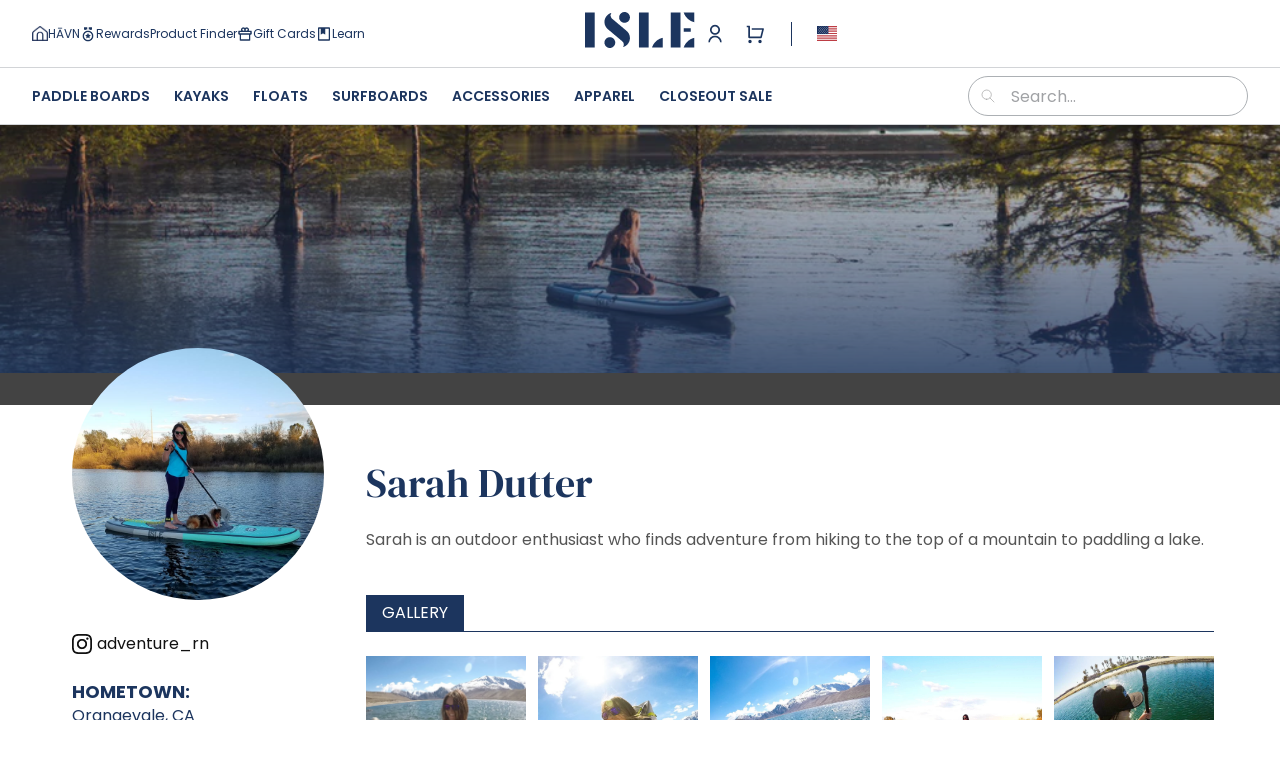

--- FILE ---
content_type: text/css
request_url: https://cdn.shopify.com/oxygen-v2/26961/12061/24764/2875916/build/_assets/tokens-6PSAYV4F.css
body_size: 2027
content:
:root{--space_0: 0px;--space_0_25: 1px;--space_0_5: 2px;--space_1: 4px;--space_2: 8px;--space_1_5: 6px;--space_2_5: 10px;--space_3: 12px;--space_3_5: 14px;--space_4: 16px;--space_4_5: 18px;--space_5: 20px;--space_6: 24px;--space_8: 32px;--space_10: 40px;--space_12: 48px;--space_16: 64px;--space_20: 80px;--space_24: 96px;--space_28: 112px;--space_32: 128px;--space_36: 144px;--size_0: 0px;--size_0_25: 1px;--size_0_5: 2px;--size_1: 4px;--size_2: 8px;--size_3: 12px;--size_4: 16px;--size_5: 20px;--size_6: 24px;--size_8: 32px;--size_10: 40px;--size_12: 48px;--size_16: 64px;--size_20: 80px;--size_24: 96px;--size_28: 112px;--size_32: 128px;--size_36: 144px;--rounded_0: 0px;--rounded_05: 2px;--rounded_1: 4px;--rounded_2: 8px;--rounded_pill: 500px;--size_40: 160px;--base_colors_neutral_white: rgba(255; 255; 255; 1);--base_colors_neutral_black: rgba(0; 0; 0; 1);--base_colors_neutral_warm_grey_50: #f7f7f7;--base_colors_neutral_warm_grey_100: #e3e3e3;--base_colors_neutral_warm_grey_200: #c8c8c8;--base_colors_neutral_warm_grey_300: #a4a4a4;--base_colors_neutral_warm_grey_400: #818181;--base_colors_neutral_warm_grey_500: #666666;--base_colors_neutral_warm_grey_600: #515151;--base_colors_neutral_warm_grey_700: #434343;--base_colors_neutral_warm_grey_800: #383838;--base_colors_neutral_warm_grey_900: #1a1a1a;--base_colors_neutral_cold_grey_50: #f5f7fa;--base_colors_neutral_cold_grey_100: #e6e8eb;--base_colors_neutral_cold_grey_200: #d2d4d7;--base_colors_neutral_cold_grey_300: #acb0b4;--base_colors_neutral_cold_grey_400: #a0a2a5;--base_colors_neutral_cold_grey_500: #74777a;--base_colors_neutral_cold_grey_600: #595d61;--base_colors_neutral_cold_grey_700: #4c4f52;--base_colors_neutral_cold_grey_800: #46484b;--base_colors_neutral_cold_grey_900: #000a14;--base_colors_warning_50: #fef6ea;--base_colors_warning_100: #fdebcf;--base_colors_warning_200: #fcd9a4;--base_colors_warning_300: #fbc87e;--base_colors_warning_400: #f9b857;--base_colors_warning_500: #f8a832;--base_colors_warning_600: #ec9618;--base_colors_warning_700: #c57806;--base_colors_warning_800: #9d6005;--base_colors_warning_900: #673f03;--base_colors_critical_50: #fef5f6;--base_colors_critical_100: #ffe5e8;--base_colors_critical_200: #fabbc1;--base_colors_critical_300: #f08690;--base_colors_critical_400: #ed5f6d;--base_colors_critical_500: #ed4252;--base_colors_critical_600: #dd1c2f;--base_colors_critical_700: #b81726;--base_colors_critical_800: #85101c;--base_colors_critical_900: #660c15;--base_colors_informational_50: #eaf5fa;--base_colors_informational_100: #d9edf6;--base_colors_informational_200: #b8deef;--base_colors_informational_300: #97cfe7;--base_colors_informational_400: #76bfdf;--base_colors_informational_500: #55b0d8;--base_colors_informational_600: #34a0d0;--base_colors_informational_700: #2988b2;--base_colors_informational_800: #24779c;--base_colors_informational_900: #144257;--base_colors_positive_50: #e5fff4;--base_colors_positive_100: #acf5d4;--base_colors_positive_200: #5ce5a7;--base_colors_positive_300: #2bd98b;--base_colors_positive_400: #00bf69;--base_colors_positive_500: #00a65b;--base_colors_positive_600: #007e45;--base_colors_positive_700: #006638;--base_colors_positive_800: #004d2a;--base_colors_positive_900: #004023;--isle_colors_primary_50: #f2f8fd;--isle_colors_primary_100: #e5f1f9;--isle_colors_primary_200: #c5dff2;--isle_colors_primary_300: #7cafd1;--isle_colors_primary_400: #5d92b6;--isle_colors_primary_500: #3171a5;--isle_colors_primary_600: #256694;--isle_colors_primary_700: #1b5b88;--isle_colors_primary_800: #1c3e70;--isle_colors_primary_900: #1c355e;--isle_colors_secondary_50: #fdf6ef;--isle_colors_secondary_100: #faeada;--isle_colors_secondary_200: #f3d3b5;--isle_colors_secondary_300: #ecb585;--isle_colors_secondary_400: #e79e6d;--isle_colors_secondary_500: #e58a6d;--isle_colors_secondary_600: #ea6953;--isle_colors_secondary_700: #ab4423;--isle_colors_secondary_800: #893823;--isle_colors_secondary_900: #6f301f;--isle_colors_tertiary_50: #edf9fa;--isle_colors_tertiary_100: #e0f2f3;--isle_colors_tertiary_200: #cef0f2;--isle_colors_tertiary_300: #b8e2e5;--isle_colors_tertiary_400: #98d4d9;--isle_colors_tertiary_500: #87c4c9;--isle_colors_tertiary_600: #0aa6b0;--isle_colors_tertiary_700: #108b96;--isle_colors_tertiary_800: #166b74;--isle_colors_tertiary_900: #175862;--isle_colors_subdued_50: #f9f8f7;--isle_colors_subdued_100: #f1f0ef;--isle_colors_subdued_200: #e7e3e1;--isle_colors_subdued_300: #bcbbbc;--isle_colors_subdued_400: #c3bcb7;--isle_colors_subdued_500: #a29891;--isle_colors_subdued_600: #8a8078;--isle_colors_subdued_700: #726963;--isle_colors_subdued_800: #605954;--isle_colors_subdued_900: #534d49;--oru_colors_primary_50: #fef1ec;--oru_colors_primary_100: #fee3d7;--oru_colors_primary_200: #fbc5ac;--oru_colors_primary_300: #f9a077;--oru_colors_primary_400: #f58742;--oru_colors_primary_500: #f15f13;--oru_colors_primary_600: #de6016;--oru_colors_primary_700: #cc4e19;--oru_colors_primary_800: #962d16;--oru_colors_primary_900: #792815;--chubbies_colors_primary_50: #f2faff;--chubbies_colors_primary_100: #d4f4ff;--chubbies_colors_primary_200: #b2eeff;--chubbies_colors_primary_300: #7de5ff;--chubbies_colors_primary_400: #40d2ff;--chubbies_colors_primary_500: #14b5ff;--chubbies_colors_primary_600: #14a0fa;--chubbies_colors_primary_700: #007dff;--chubbies_colors_primary_800: #0069d7;--chubbies_colors_primary_900: #195cc5;--chubbies_colors_secondary_50: #f2f8fd;--chubbies_colors_secondary_100: #e5f2fa;--chubbies_colors_secondary_200: #b1ddfa;--chubbies_colors_secondary_300: #62befa;--chubbies_colors_secondary_400: #5098e0;--chubbies_colors_secondary_500: #2a7acd;--chubbies_colors_secondary_600: #1b60ae;--chubbies_colors_secondary_700: #004695;--chubbies_colors_secondary_800: #174275;--chubbies_colors_secondary_900: #163358;--stove_colors_primary_50: #fef6ee;--stove_colors_primary_100: #fcebd8;--stove_colors_primary_200: #f9d2af;--stove_colors_primary_300: #f4b27d;--stove_colors_primary_400: #ef8848;--stove_colors_primary_500: #eb6924;--stove_colors_primary_600: #e4531b;--stove_colors_primary_700: #b63c18;--stove_colors_primary_800: #91301b;--stove_colors_primary_900: #752a19;--stove_colors_tertiary_50: #fcf4f4;--stove_colors_tertiary_100: #fae6e6;--stove_colors_tertiary_200: #f7d1d1;--stove_colors_tertiary_300: #f1b0b0;--stove_colors_tertiary_400: #e78282;--stove_colors_tertiary_500: #d95959;--stove_colors_tertiary_600: #c53d3d;--astove_colors_tertiary_700: #a53030;--stove_colors_tertiary_800: #892b2b;--stove_colors_tertiary_900: #722a2a;--stove_colors_subdued_50: #f9f8f7;--stove_colors_subdued_100: #f5f2ef;--stove_colors_subdued_200: #eae4de;--stove_colors_subdued_300: #dbd0c6;--stove_colors_subdued_400: #c5b4a4;--stove_colors_subdued_500: #af9984;--stove_colors_subdued_600: #98816a;--stove_colors_subdued_700: #7e6a57;--stove_colors_subdued_800: #6a5a4a;--stove_colors_subdued_900: #5a4e42;--border_width_0: 0px;--border_width_1: 1px;--border_width_1_25: 1.25px;--border_width_1_5: 1.5px;--border_width_1_75: 1.75px;--border_width_2: 2px;--border_width_2_25: 2.25px;--border_width_2_5: 3px;--border_width_4: 4px;--font_size_10: 10px;--font_size_12: 12px;--font_size_14: 14px;--font_size_16: 16px;--font_size_18: 18px;--font_size_20: 20px;--font_size_24: 24px;--font_size_32: 32px;--font_size_36: 36px;--font_size_40: 40px;--font_size_48: 48px;--font_size_56: 56px;--font_size_64: 64px;--font_size_68: 68px;--font_size_72: 72px;--line_height_90: 90%;--line_height_100: 100%;--line_height_110: 110%;--line_height_120: 120%;--line_height_125: 125%;--line_height_130: 130%;--font_weight_light: 300;--font_weight_regular: 400;--font_weight_book: 400;--font_weight_medium: 500;--font_weight_demi: 600;--font_weight_semi: 600;--font_weight_bold: 700;--line_height_140: 140%;--line_height_150: 150%;--text_decoration_none: none;--text_decoration_underline: underline;--text_decoration_linethrough: line-through;--font_proxima_nova: proxima-nova, sans-serif;--font_din2014: din-2014, sans-serif;--font_poppins: Poppins, sans-serif;--font_futura_pt: futura-pt sans-serif;--text_case_none: none;--text_case_uppercase: uppercase;--text_case_lowercase: lowercase;--text_case_capitalize: capitalize;--opacity_1: 10%;--opacity_2: 20%;--opacity_3: 30%;--opacity_4: 40%;--opacity_5: 50%;--letter_spacing_none: 0%;--letter_spacing_0_5: 5%;--letter_spacing_1: 10%;--letter_spacing_2: 15%;--font_weight_heavy: 700;--opacity_6: 60%;--opacity_7: 70%;--opacity_8: 80%;--opacity_default: 100%;--text_neutral_default: #1c355e;--text_neutral_subdued: #46484b;--text_neutral_muted: #74777a;--text_neutral_disabled: #a0a2a5;--text_neutral_white: rgba(255; 255; 255; 1);--text_primary_default: #3171a5;--text_secondary_default: #1c355e;--price_neutral_default: rgba(0; 0; 0; 1);--price_neutral_subdued: #595d61;--price_neutral_muted: #74777a;--price_discount: #dd1c2f;--price_message: #74777a;--button_primary_bg_default: #e79e6d;--button_primary_bg_hover: #ecb585;--button_primary_bg_focus: #ecb585;--button_primary_bg_disabled: #acb0b4;--button_primary_border_default: #e79e6d;--button_primary_border_hover: #ecb585;--button_primary_border_focus: #faeada;--button_primary_border_disabled: #acb0b4;--button_primary_text: #1c355e;--button_primary_text_disabled: rgba(255; 255; 255; 1);--button_addtocart_bg_default: #1c355e;--button_addtocart_bg_hover: #1b5b88;--button_addtocart_bg_focus: #1b5b88;--button_addtocart_bg_disabled: #acb0b4;--button_addtocart_border_default: #1c355e;--button_addtocart_border_hover: #1b5b88;--button_addtocart_border_focus: #5d92b6;--button_addtocart_border_disabled: #acb0b4;--button_addtocart_text: rgba(255; 255; 255; 1);--button_addtocart_text_disabled: rgba(255; 255; 255; 1);--button_checkout_bg_default: #1c355e;--button_checkout_bg_hover: #1b5b88;--button_checkout_bg_focus: #1b5b88;--button_checkout_bg_disabled: #acb0b4;--button_checkout_border_default: #1c355e;--button_checkout_border_hover: #1b5b88;--button_checkout_border_focus: #5d92b6;--button_checkout_border_disabled: #acb0b4;--button_checkout_text: rgba(255; 255; 255; 1);--button_checkout_text_disabled: rgba(255; 255; 255; 1);--button_secondary_bg_default: #1c355e;--button_secondary_bg_hover: #1b5b88;--button_secondary_bg_focus: #1b5b88;--button_secondary_bg_disabled: #acb0b4;--button_secondary_border_default: #1c355e;--button_secondary_border_hover: #1b5b88;--button_secondary_border_focus: #5d92b6;--button_secondary_border_disabled: #acb0b4;--button_secondary_text: rgba(255; 255; 255; 1);--button_secondary_text_disabled: rgba(255; 255; 255; 1);--button_tertiary_bg_default: #d2d4d7;--button_tertiary_bg_hover: #e6e8eb;--button_tertiary_bg_focus: #e6e8eb;--button_tertiary_bg_disabled: #acb0b4;--button_tertiary_border_default: #d2d4d7;--button_tertiary_border_hover: #e6e8eb;--button_tertiary_border_focus: #f5f7fa;--button_tertiary_border_disabled: #acb0b4;--button_tertiary_text: #1c355e;--button_tertiary_text_disabled: rgba(255; 255; 255; 1);--button_outlined_bg_default: rgba(255; 255; 255; 1);--button_outlined_bg_hover: rgba(255; 255; 255; 1);--button_outlined_bg_focus: rgba(255; 255; 255; 1);--button_outlined_bg_disabled: rgba(255; 255; 255; 1);--button_outlined_border_default: #acb0b4;--button_outlined_border_hover: #d2d4d7;--button_outlined_border_focus: #d2d4d7;--button_outlined_border_disabled: #e6e8eb;--button_outlined_text: rgba(0; 0; 0; 1);--button_outlined_text_disabled: #a0a2a5;--button_shadow_bg_default: rgba(255; 255; 255; 1);--button_shadow_bg_hover: #f5f7fa;--button_shadow_bg_focus: rgba(255; 255; 255; 1);--button_shadow_bg_disabled: rgba(255; 255; 255; 1);--button_shadow_text: rgba(0; 0; 0; 1);--button_shadow_text_disabled: #a0a2a5;--button_neutral_bg_default: #d2d4d7;--button_neutral_bg_hover: #e6e8eb;--button_neutral_bg_focus: #e6e8eb;--button_neutral_bg_disabled: #f5f7fa;--button_neutral_border_default: #d2d4d7;--button_neutral_border_hover: #e6e8eb;--button_neutral_border_focus: #f5f7fa;--button_neutral_border_disabled: #f5f7fa;--button_neutral_text: rgba(0; 0; 0; 1);--button_neutral_text_disabled: #a0a2a5;--button_minimal_text: rgba(0; 0; 0; 1);--button_minimal_text_disabled: #a0a2a5;--button_minimal_subdued_text: #74777a;--button_minimal_subdued_text_disabled: #a0a2a5;--text_link_primary_default: #3171a5;--text_link_primary_hover: #5d92b6;--text_link_primary_focus: #40d2ff;--text_link_primary_disabled: #a0a2a5;--text_link_neutral_default: #1c355e;--text_link_neutral_hover: #1b5b88;--text_link_neutral_focus: #1b5b88;--text_link_neutral_disabled: #a0a2a5;--controls_checkbox_bg_default: rgba(255; 255; 255; 1);--controls_checkbox_bg_selected: #108b96;--controls_checkbox_bg_disabled: #a0a2a5;--controls_checkbox_border_default: #a0a2a5;--controls_checkbox_border_hover: #74777a;--controls_checkbox_border_focus: #108b96;--controls_checkbox_border_selected: #108b96;--controls_checkbox_border_disabled: #a0a2a5;--controls_checkbox_border_error: #dd1c2f;--controls_radio_bg_default: rgba(255; 255; 255; 1);--controls_radio_bg_selected: #108b96;--controls_radio_bg_disabled: #a0a2a5;--controls_radio_border_default: #a0a2a5;--controls_radio_border_hover: #74777a;--controls_radio_border_focus: #108b96;--controls_radio_border_selected: #108b96;--controls_radio_border_disabled: #a0a2a5;--controls_radio_border_error: #dd1c2f;--controls_variant_border_default: #a0a2a5;--controls_variant_border_hover: #74777a;--controls_variant_border_selected: #1c355e;--controls_variant_border_disabled: #a0a2a5;--controls_variant_bg_default: rgba(255; 255; 255; 1);--controls_variant_bg_selected: rgba(255; 255; 255; 1);--controls_variant_text_default: #1c355e;--controls_variant_text_selected: #1c355e;--controls_variant_text_disabled: #74777a;--controls_swatch_border_hover: #74777a;--controls_swatch_border_selected: #1c355e;--controls_swatch_border_disabled: #1c355e;--controls_swatch_border_strikethrough: rgba(0;0;0;0);--controls_slider_bullet_active: #74777a;--controls_slider_bullet_default: #d2d4d7;--controls_selector_border_default: #a0a2a5;--controls_selector_border_disabled: #d2d4d7;--controls_selector_control_default: #595d61;--controls_selector_control_hover: #000a14;--controls_selector_control_disabled: #a0a2a5;--controls_thumbnail_default: rgba(0;0;0;0);--controls_thumbnail_selected: rgba(0;0;0;0);--alert_success_default: #007e45;--alert_success_muted: #e5fff4;--alert_info_default: #24779c;--alert_info_muted: #eaf5fa;--alert_warning_default: #9d6005;--alert_warning_muted: #fef6ea;--alert_critical_default: #dd1c2f;--alert_critical_muted: #fef5f6;--alert_neutral_default: #46484b;--alert_neutral_muted: #f5f7fa;--font_family_primary: Poppins, sans-serif;--font_family_secondary: Poppins, sans-serif;--border_radius_base: 4px;--border_radius_button: 500px;--border_radius_button_icon: 500px;--border_radius_modal: 8px;--border_radius_checkbox: 2px;--border_radius_radio: 500px;--border_radius_variant: 4px;--border_radius_swatch: 500px;--border_radius_swatch_inner: 500px;--ratings_active: rgba(0; 0; 0; 1);--ratings_default: #d2d4d7;--shadow_button: 0px 0px 12px 0px rgba(0;0;0;.1);--shadow_sticky_bar_top: 0px -2px 12px 0px rgba(0;0;0;.1);--shadow_sticky_bar_bottom: 0px 4px 12px 0px rgba(0;0;0;.1);--backgrounds_white: rgba(255; 255; 255; 1);--backgrounds_subdued: #d2d4d7;--backgrounds_muted: #e6e8eb;--backgrounds_light: #f5f7fa;--backgrounds_primary: #195cc5;--borders_divider_subdued: #acb0b4;--borders_divider_muted: #d2d4d7;--input_border: #a0a2a5;--input_border_hover: #acb0b4;--input_border_focus: #acb0b4;--input_border_filled: #a0a2a5;--input_border_error: #dd1c2f;--input_border_disabled: #d2d4d7;--input_label: rgba(0; 0; 0; 1);--input_content: rgba(0; 0; 0; 1);--input_content_disabled: #74777a;--input_placeholder: #a0a2a5;--input_required: #dd1c2f;--input_error_message: #dd1c2f;--input_bg: rgba(255; 255; 255; 1);--input_bg_disabled: #f5f7fa;--border_width_icon_xs: 1.25px;--border_width_icon_sm: 1.5px;--border_width_icon_md: 1.75px;--border_width_icon_lg: 2.25px;--border_radius_tag: 4px;--border_radius_qtyselector: 4px;--border_radius_input: 0px;--tab_item_text_default: #1c355e;--tab_item_text_hover: #3171a5;--tab_item_text_current: #3171a5;--tab_item_border_default: #d2d4d7;--tab_item_border_hover: #3171a5;--tab_item_border_current: #3171a5;--shadow_slider_panel: 0px -2px 16px 0px rgba(0;0;0;.1);--shadow_modal: 0px 0px 16px 0px rgba(0;0;0;.1);--border_radius_progressbar: 500px;--border_width_variant_default: 1px;--border_width_variant_selected: 1.5px;--border_width_swatch_default: 1px;--border_width_swatch_selected: 1.5px;--border_width_thumbnail_default: 0px;--border_width_thumbnail_selected: 0px;--swatch_opacity_disabled: 100%;--border_radius_thumb: 0px;--tag_primary_bg: #1c355e;--tag_primary_text: rgba(255; 255; 255; 1);--tag_secondary_bg: #9d6005;--tag_secondary_text: rgba(255; 255; 255; 1);--tag_highlight_bg: #dd1c2f;--tag_highlight_text: rgba(255; 255; 255; 1)}


--- FILE ---
content_type: text/css
request_url: https://cdn.shopify.com/oxygen-v2/26961/12061/24764/2875916/build/css-bundle-QUHOTY5E.css
body_size: 98872
content:
@charset "UTF-8";.chubbies-module_sr-only__xtIsP{position:absolute;opacity:0;z-index:-100;left:0}.chubbies-module_button__pMTrr{display:inline-flex;align-items:center;justify-content:center;border-width:1px;border-style:solid;border-color:transparent;transition:.2s ease-out}.chubbies-module_button__pMTrr>div{width:20px;height:20px}.chubbies-module_button__pMTrr:disabled{cursor:not-allowed}.chubbies-module_rounded__NEtmp{border-radius:500px}.chubbies-module_primary__dzZZW{background-color:#0082a6;border-color:#0082a6;color:#fff}.chubbies-module_primary__dzZZW:hover{background-color:#036282;border-color:#036282}.chubbies-module_primary__dzZZW:focus{background-color:#036282;outline:3px solid #85DAF2;border-color:transparent}.chubbies-module_primary__dzZZW:disabled{background-color:#74777a;border-color:#74777a;color:#fff}.chubbies-module_secondary__ed29H{background-color:#0000;border-color:#0082a6;color:#0082a6}.chubbies-module_secondary__ed29H:hover{background-color:#0000;border-color:#036282}.chubbies-module_secondary__ed29H:focus{background-color:#0000;outline:3px solid #2BB3D9;border-color:transparent}.chubbies-module_secondary__ed29H:disabled{background-color:#0000;border-color:#74777a;color:#a0a2a5}.chubbies-module_tertiary__i8LT5{background-color:#fff;border-color:#acb0b4;color:#000}.chubbies-module_tertiary__i8LT5:hover{background-color:#fff;border-color:#d2d4d7}.chubbies-module_tertiary__i8LT5:focus{background-color:#fff;outline:3px solid #D2D4D7;border-color:transparent}.chubbies-module_tertiary__i8LT5:disabled{background-color:#fff;border-color:#efefef;color:#a0a2a5}.chubbies-module_neutral__4nZRA{background-color:#d2d4d7;border-color:#d2d4d7;color:#000}.chubbies-module_neutral__4nZRA:hover{background-color:#efefef;border-color:#efefef}.chubbies-module_neutral__4nZRA:focus{background-color:#efefef;outline:3px solid #F5F7FA;border-color:transparent}.chubbies-module_neutral__4nZRA:disabled{background-color:#f5f7fa;border-color:#f5f7fa;color:#a0a2a5}.chubbies-module_outlined__QczGN{background-color:#fff;border-color:#acb0b4;color:#000}.chubbies-module_outlined__QczGN:hover{background-color:#fff;border-color:#d2d4d7}.chubbies-module_outlined__QczGN:focus{background-color:#fff;outline:3px solid #D2D4D7;border-color:transparent}.chubbies-module_outlined__QczGN:disabled{background-color:#fff;border-color:#efefef;color:#a0a2a5}.chubbies-module_shadow__rS6Du{background-color:#fff;color:#000;box-shadow:0 0 12px #0000001a}.chubbies-module_shadow__rS6Du:hover{background-color:#f5f7fa}.chubbies-module_shadow__rS6Du:focus{background-color:#fff}.chubbies-module_shadow__rS6Du:disabled{background-color:#fff;color:#a0a2a5}.chubbies-module_minimal__eSLFC{color:#000}.chubbies-module_minimal__eSLFC:disabled{color:#a0a2a5}.chubbies-module_minimal-subdued__Og-5C{color:#74777a}.chubbies-module_minimal-subdued__Og-5C:disabled{color:#a0a2a5}.chubbies-module_xxl__rTl3n{padding:14px}.chubbies-module_xxl__rTl3n>div{width:32px;height:32px}.chubbies-module_xl__OTUew{padding:14px}.chubbies-module_lg__sImEj{padding:12px}.chubbies-module_md__-qR7j{padding:10px}.chubbies-module_sm__jM2Lm{padding:6px}.chubbies-module_xs__TWNih,.chubbies-module_breakpoint-sm--xs__TWQEX{padding:2px}.chubbies-module_breakpoint-sm--sm__KKYNd{padding:6px}.chubbies-module_breakpoint-sm--md__FVp8w{padding:10px}.chubbies-module_breakpoint-sm--lg__gz5dk{padding:12px}.chubbies-module_breakpoint-sm--xl__XKyrK{padding:14px}@media screen and (min-width: 769px){.chubbies-module_breakpoint-md--xs__3jHtM{padding:2px}.chubbies-module_breakpoint-md--sm__Dcnt1{padding:6px}.chubbies-module_breakpoint-md--md__CSCYS{padding:10px}.chubbies-module_breakpoint-md--lg__b0NUo{padding:12px}.chubbies-module_breakpoint-md--xl__4ewAR{padding:14px}}@media screen and (min-width: 1025px){.chubbies-module_breakpoint-lg--xs__00Zd5{padding:2px}.chubbies-module_breakpoint-lg--sm__EG5Kb{padding:6px}.chubbies-module_breakpoint-lg--md__nvnVr{padding:10px}.chubbies-module_breakpoint-lg--lg__hQ4kM{padding:12px}.chubbies-module_breakpoint-lg--xl__nrQ08{padding:14px}}@media screen and (min-width: 1281px){.chubbies-module_breakpoint-xl--xs__flGMB{padding:2px}.chubbies-module_breakpoint-xl--sm__KfH2Y{padding:6px}.chubbies-module_breakpoint-xl--md__6egPD{padding:10px}.chubbies-module_breakpoint-xl--lg__oFsDQ{padding:12px}.chubbies-module_breakpoint-xl--xl__oRB0k{padding:14px}}.isle-module_sr-only__t-2Yd{position:absolute;opacity:0;z-index:-100;left:0}.isle-module_button__XPwnf{display:inline-flex;align-items:center;justify-content:center;border-width:1px;border-style:solid;border-color:transparent;transition:.2s ease-out}.isle-module_button__XPwnf>div{width:20px;height:20px}.isle-module_button__XPwnf:disabled{cursor:not-allowed}.isle-module_rounded__2axpW{border-radius:500px}.isle-module_primary__I9c3D{background-color:#3171a5;border-color:#3171a5;color:#fff}.isle-module_primary__I9c3D:hover{background-color:#256694;border-color:#256694}.isle-module_primary__I9c3D:focus{background-color:#256694;outline:3px solid #E5F1F9;border-color:transparent}.isle-module_primary__I9c3D:disabled{background-color:#3171a5;border-color:#256694;color:#c5dff2}.isle-module_secondary__-Lh-9{background-color:#e79e6d;border-color:#e79e6d;color:#1c355e}.isle-module_secondary__-Lh-9:hover{background-color:#ecb585;border-color:#ecb585}.isle-module_secondary__-Lh-9:focus{background-color:#ecb585;outline:3px solid #faeada;border-color:transparent}.isle-module_secondary__-Lh-9:disabled{background-color:#acb0b4;border-color:#acb0b4;color:#fff}.isle-module_tertiary__ITK75{background-color:#d2d4d7;border-color:#d2d4d7;color:#1c355e}.isle-module_tertiary__ITK75:hover{background-color:#efefef;border-color:#efefef}.isle-module_tertiary__ITK75:focus{background-color:#efefef;outline:3px solid #F5F7FA;border-color:transparent}.isle-module_tertiary__ITK75:disabled{background-color:#acb0b4;border-color:#acb0b4;color:#fff}.isle-module_neutral__jkvHP{background-color:#d2d4d7;border-color:#d2d4d7;color:#000}.isle-module_neutral__jkvHP:hover{background-color:#efefef;border-color:#efefef}.isle-module_neutral__jkvHP:focus{background-color:#efefef;outline:3px solid #F5F7FA;border-color:transparent}.isle-module_neutral__jkvHP:disabled{background-color:#f5f7fa;border-color:#f5f7fa;color:#a0a2a5}.isle-module_outlined__sMJe4{background-color:#fff;border-color:#acb0b4;color:#000}.isle-module_outlined__sMJe4:hover{background-color:#fff;border-color:#d2d4d7}.isle-module_outlined__sMJe4:focus{background-color:#fff;outline:3px solid #D2D4D7;border-color:transparent}.isle-module_outlined__sMJe4:disabled{background-color:#fff;border-color:#efefef;color:#a0a2a5}.isle-module_shadow__dVgnU{background-color:#fff;color:#000;box-shadow:0 0 12px #0000001a}.isle-module_shadow__dVgnU:hover{background-color:#f5f7fa}.isle-module_shadow__dVgnU:focus{background-color:#fff}.isle-module_shadow__dVgnU:disabled{background-color:#fff;color:#a0a2a5}.isle-module_minimal__0QlOP{color:#000}.isle-module_minimal__0QlOP:disabled{color:#a0a2a5}.isle-module_minimal-subdued__Jmr-0{color:#74777a}.isle-module_minimal-subdued__Jmr-0:disabled{color:#a0a2a5}.isle-module_xxl__CTiUQ{padding:14px}.isle-module_xxl__CTiUQ>div{width:32px;height:32px}.isle-module_xl__O1G8J{padding:14px}.isle-module_lg__ZMBF6{padding:12px}.isle-module_md__azRb-{padding:10px}.isle-module_sm__HF4MD{padding:6px}.isle-module_xs__NNQZ-,.isle-module_breakpoint-sm--xs__nt3WO{padding:2px}.isle-module_breakpoint-sm--sm__kDtdk{padding:6px}.isle-module_breakpoint-sm--md__sVWAF{padding:10px}.isle-module_breakpoint-sm--lg__c6wc5{padding:12px}.isle-module_breakpoint-sm--xl__8-CcF{padding:14px}@media screen and (min-width: 769px){.isle-module_breakpoint-md--xs__WDZ7V{padding:2px}.isle-module_breakpoint-md--sm__kqfTy{padding:6px}.isle-module_breakpoint-md--md__u2BCh{padding:10px}.isle-module_breakpoint-md--lg__JvouD{padding:12px}.isle-module_breakpoint-md--xl__LArYe{padding:14px}}@media screen and (min-width: 1025px){.isle-module_breakpoint-lg--xs__09Les{padding:2px}.isle-module_breakpoint-lg--sm__ADawd{padding:6px}.isle-module_breakpoint-lg--md__Mw-Z3{padding:10px}.isle-module_breakpoint-lg--lg__xElu1{padding:12px}.isle-module_breakpoint-lg--xl__2qeQO{padding:14px}}@media screen and (min-width: 1281px){.isle-module_breakpoint-xl--xs__45uRs{padding:2px}.isle-module_breakpoint-xl--sm__EOYjx{padding:6px}.isle-module_breakpoint-xl--md__wom0T{padding:10px}.isle-module_breakpoint-xl--lg__zuGWt{padding:12px}.isle-module_breakpoint-xl--xl__dCgqd{padding:14px}}.oru-module_sr-only__kuA3w{position:absolute;opacity:0;z-index:-100;left:0}.oru-module_button__b6OjD{display:inline-flex;align-items:center;justify-content:center;border-width:1px;border-style:solid;border-color:transparent;transition:.2s ease-out}.oru-module_button__b6OjD>div{width:20px;height:20px}.oru-module_button__b6OjD:disabled{cursor:not-allowed}.oru-module_rounded__PMGve{border-radius:500px}.oru-module_primary__sevsI{background-color:#cc4e19;border-color:#cc4e19;color:#fff}.oru-module_primary__sevsI:hover{background-color:#962d16;border-color:#962d16}.oru-module_primary__sevsI:focus{background-color:#962d16;outline:3px solid #fee3d7;border-color:transparent}.oru-module_primary__sevsI:disabled{background-color:#666;border-color:#666;color:#fff}.oru-module_secondary__-ShG0{background-color:#e3e3e3;border-color:#e3e3e3;color:#000}.oru-module_secondary__-ShG0:hover{background-color:#c8c8c8;border-color:#c8c8c8}.oru-module_secondary__-ShG0:focus{background-color:#c8c8c8;outline:3px solid #e3e3e3;border-color:transparent}.oru-module_secondary__-ShG0:disabled{background-color:#f7f7f7;border-color:#f7f7f7;color:#818181}.oru-module_tertiary__ph42M{background-color:#000;border-color:#000;color:#fff}.oru-module_tertiary__ph42M:hover{background-color:#962d16;border-color:#962d16}.oru-module_tertiary__ph42M:focus{background-color:#962d16;outline:3px solid #fee3d7;border-color:transparent}.oru-module_tertiary__ph42M:disabled{background-color:#666;border-color:#666;color:#fff}.oru-module_neutral__7Ha3I{background-color:#c8c8c8;border-color:#c8c8c8;color:#000}.oru-module_neutral__7Ha3I:hover{background-color:#e3e3e3;border-color:#e3e3e3}.oru-module_neutral__7Ha3I:focus{background-color:#e3e3e3;outline:3px solid #f7f7f7;border-color:transparent}.oru-module_neutral__7Ha3I:disabled{background-color:#f7f7f7;border-color:#f7f7f7;color:#818181}.oru-module_outlined__nHoTR{background-color:#fff;border-color:#a4a4a4;color:#000}.oru-module_outlined__nHoTR:hover{background-color:#fff;border-color:#c8c8c8}.oru-module_outlined__nHoTR:focus{background-color:#fff;outline:3px solid #c8c8c8;border-color:transparent}.oru-module_outlined__nHoTR:disabled{background-color:#fff;border-color:#e3e3e3;color:#818181}.oru-module_shadow__wA1Zh{background-color:#fff;color:#000;box-shadow:0 0 12px #0000001a}.oru-module_shadow__wA1Zh:hover{background-color:#f7f7f7}.oru-module_shadow__wA1Zh:focus{background-color:#fff}.oru-module_shadow__wA1Zh:disabled{background-color:#fff;color:#818181}.oru-module_minimal__RXL0o{color:#000}.oru-module_minimal__RXL0o:disabled{color:#818181}.oru-module_minimal-subdued__ybNbE{color:#666}.oru-module_minimal-subdued__ybNbE:disabled{color:#818181}.oru-module_xxl__S0tPB{padding:14px}.oru-module_xxl__S0tPB>div{width:32px;height:32px}.oru-module_xl__r1adW{padding:14px}.oru-module_lg__qqf-R{padding:12px}.oru-module_md__sgXQ7{padding:10px}.oru-module_sm__35Q1k{padding:6px}.oru-module_xs__qhsKP,.oru-module_breakpoint-sm--xs__NRAef{padding:2px}.oru-module_breakpoint-sm--sm__D8pu6{padding:6px}.oru-module_breakpoint-sm--md__F-ZuS{padding:10px}.oru-module_breakpoint-sm--lg__rSrk7{padding:12px}.oru-module_breakpoint-sm--xl__cIKyG{padding:14px}@media screen and (min-width: 769px){.oru-module_breakpoint-md--xs__OrKo0{padding:2px}.oru-module_breakpoint-md--sm__1YL5f{padding:6px}.oru-module_breakpoint-md--md__eVNLj{padding:10px}.oru-module_breakpoint-md--lg__PbTwC{padding:12px}.oru-module_breakpoint-md--xl__Hr4tw{padding:14px}}@media screen and (min-width: 1025px){.oru-module_breakpoint-lg--xs__RlOau{padding:2px}.oru-module_breakpoint-lg--sm__lBm0G{padding:6px}.oru-module_breakpoint-lg--md__28tJ4{padding:10px}.oru-module_breakpoint-lg--lg__kml9V{padding:12px}.oru-module_breakpoint-lg--xl__WRNlx{padding:14px}}@media screen and (min-width: 1281px){.oru-module_breakpoint-xl--xs__sE4fL{padding:2px}.oru-module_breakpoint-xl--sm__fM-5e{padding:6px}.oru-module_breakpoint-xl--md__9fOD5{padding:10px}.oru-module_breakpoint-xl--lg__kXJDS{padding:12px}.oru-module_breakpoint-xl--xl__ruHiJ{padding:14px}}.stove-module_sr-only__pvdM-{position:absolute;opacity:0;z-index:-100;left:0}.stove-module_button__aTnid{display:inline-flex;align-items:center;justify-content:center;border-width:1px;border-style:solid;border-color:transparent;transition:.2s ease-out}.stove-module_button__aTnid>div{width:20px;height:20px}.stove-module_button__aTnid:disabled{cursor:not-allowed}.stove-module_rounded__kL6TZ{border-radius:4px}.stove-module_primary__x3XAP{background-color:#e4531b;border-color:#e4531b;color:#fff}.stove-module_primary__x3XAP:hover{background-color:#b63c18;border-color:#b63c18}.stove-module_primary__x3XAP:focus{background-color:#b63c18;outline:3px solid #f9d2af;border-color:transparent}.stove-module_primary__x3XAP:disabled{background-color:#a4a4a4;border-color:#a4a4a4;color:#fff}.stove-module_secondary__3sSMa{background-color:#1a1a1a;border-color:#1a1a1a;color:#fff}.stove-module_secondary__3sSMa:hover{background-color:#383838;border-color:#383838}.stove-module_secondary__3sSMa:focus{background-color:#383838;outline:3px solid #e3e3e3;border-color:transparent}.stove-module_secondary__3sSMa:disabled{background-color:#a4a4a4;border-color:#666;color:#fff}.stove-module_tertiary__cDnUP{background-color:#fff;border-color:#1a1a1a;color:#1a1a1a}.stove-module_tertiary__cDnUP:hover{background-color:#fff;border-color:#383838}.stove-module_tertiary__cDnUP:focus{background-color:#fff;outline:3px solid #e3e3e3;border-color:transparent}.stove-module_tertiary__cDnUP:disabled{background-color:#fff;border-color:#a4a4a4;color:#818181}.stove-module_neutral__VsphF{background-color:#fff;border-color:#fff;color:#1a1a1a}.stove-module_neutral__VsphF:hover{background-color:#fff;border-color:#fff}.stove-module_neutral__VsphF:focus{background-color:#fff;outline:3px solid #f7f7f7;border-color:transparent}.stove-module_neutral__VsphF:disabled{background-color:#f7f7f7;border-color:#f7f7f7;color:#818181}.stove-module_outlined__I8Be6{background-color:#fff;border-color:#1a1a1a;color:#1a1a1a}.stove-module_outlined__I8Be6:hover{background-color:#fff;border-color:#383838}.stove-module_outlined__I8Be6:focus{background-color:#fff;outline:3px solid #e3e3e3;border-color:transparent}.stove-module_outlined__I8Be6:disabled{background-color:#fff;border-color:#a4a4a4;color:#818181}.stove-module_shadow__hVbDg{background-color:#fff;color:#1a1a1a;box-shadow:0 0 12px #0000001a}.stove-module_shadow__hVbDg:hover{background-color:#f7f7f7}.stove-module_shadow__hVbDg:focus{background-color:#fff}.stove-module_shadow__hVbDg:disabled{background-color:#fff;color:#818181}.stove-module_minimal__9-sJj{color:#1a1a1a}.stove-module_minimal__9-sJj:disabled{color:#818181}.stove-module_minimal-subdued__4fmNG{color:#666}.stove-module_minimal-subdued__4fmNG:disabled{color:#818181}.stove-module_xxl__ruWXq{padding:14px}.stove-module_xxl__ruWXq>div{width:32px;height:32px}.stove-module_xl__ebLWZ{padding:14px}.stove-module_lg__9dmaA{padding:12px}.stove-module_md__rL7fx{padding:10px}.stove-module_sm__ZVYA5{padding:6px}.stove-module_xs__d-4Eg,.stove-module_breakpoint-sm--xs__GNuLp{padding:2px}.stove-module_breakpoint-sm--sm__BVw-q{padding:6px}.stove-module_breakpoint-sm--md__e39aE{padding:10px}.stove-module_breakpoint-sm--lg__yFbxZ{padding:12px}.stove-module_breakpoint-sm--xl__oAnwE{padding:14px}@media screen and (min-width: 769px){.stove-module_breakpoint-md--xs__8VvzV{padding:2px}.stove-module_breakpoint-md--sm__sg2Ws{padding:6px}.stove-module_breakpoint-md--md__yWE6O{padding:10px}.stove-module_breakpoint-md--lg__cGr75{padding:12px}.stove-module_breakpoint-md--xl__13jVS{padding:14px}}@media screen and (min-width: 1025px){.stove-module_breakpoint-lg--xs__DHPLA{padding:2px}.stove-module_breakpoint-lg--sm__FApQj{padding:6px}.stove-module_breakpoint-lg--md__4N5u7{padding:10px}.stove-module_breakpoint-lg--lg__-sBBm{padding:12px}.stove-module_breakpoint-lg--xl__AYGNG{padding:14px}}@media screen and (min-width: 1281px){.stove-module_breakpoint-xl--xs__vq6Gr{padding:2px}.stove-module_breakpoint-xl--sm__KPBch{padding:6px}.stove-module_breakpoint-xl--md__a8fz9{padding:10px}.stove-module_breakpoint-xl--lg__PS1-Z{padding:12px}.stove-module_breakpoint-xl--xl__nswcR{padding:14px}}.chubbies-module_sr-only__avHlJ{position:absolute;opacity:0;z-index:-100;left:0}.chubbies-module_container__7f7CE{display:inline-flex;align-items:center;justify-content:center}.chubbies-module_container__7f7CE>svg{height:100%;width:100%}.chubbies-module_container__7f7CE>svg path[stroke],.chubbies-module_container__7f7CE>svg line[stroke]{stroke:currentColor}.chubbies-module_container__7f7CE>svg path[fill],.chubbies-module_container__7f7CE>svg line[fill]{fill:currentColor}.chubbies-module_lg__t7qgo{width:32px;height:32px}.chubbies-module_lg__t7qgo>svg path[stroke],.chubbies-module_lg__t7qgo>svg line[stroke]{stroke-width:2.25px}.chubbies-module_md__msk-y{width:24px;height:24px}.chubbies-module_md__msk-y>svg path[stroke],.chubbies-module_md__msk-y>svg line[stroke]{stroke-width:1.75px}.chubbies-module_sm__Unsh8{width:20px;height:20px}.chubbies-module_sm__Unsh8>svg path[stroke],.chubbies-module_sm__Unsh8>svg line[stroke]{stroke-width:1.5px}.chubbies-module_xs__L9PJm{width:16px;height:16px}.chubbies-module_xs__L9PJm>svg path[stroke],.chubbies-module_xs__L9PJm>svg line[stroke]{stroke-width:1.25px}.chubbies-module_breakpoint-sm--xs__DnH8u{width:16px;height:16px}.chubbies-module_breakpoint-sm--xs__DnH8u>svg path[stroke],.chubbies-module_breakpoint-sm--xs__DnH8u>svg line[stroke]{stroke-width:1.25px}.chubbies-module_breakpoint-sm--sm__08W24{width:20px;height:20px}.chubbies-module_breakpoint-sm--sm__08W24>svg path[stroke],.chubbies-module_breakpoint-sm--sm__08W24>svg line[stroke]{stroke-width:1.5px}.chubbies-module_breakpoint-sm--md__LExAX{width:24px;height:24px}.chubbies-module_breakpoint-sm--md__LExAX>svg path[stroke],.chubbies-module_breakpoint-sm--md__LExAX>svg line[stroke]{stroke-width:1.75px}.chubbies-module_breakpoint-sm--lg__bknzU{width:32px;height:32px}.chubbies-module_breakpoint-sm--lg__bknzU>svg path[stroke],.chubbies-module_breakpoint-sm--lg__bknzU>svg line[stroke]{stroke-width:2.25px}@media screen and (min-width: 769px){.chubbies-module_breakpoint-md--xs__qnU12{width:16px;height:16px}.chubbies-module_breakpoint-md--xs__qnU12>svg path[stroke],.chubbies-module_breakpoint-md--xs__qnU12>svg line[stroke]{stroke-width:1.25px}.chubbies-module_breakpoint-md--sm__-lOxx{width:20px;height:20px}.chubbies-module_breakpoint-md--sm__-lOxx>svg path[stroke],.chubbies-module_breakpoint-md--sm__-lOxx>svg line[stroke]{stroke-width:1.5px}.chubbies-module_breakpoint-md--md__jKkMd{width:24px;height:24px}.chubbies-module_breakpoint-md--md__jKkMd>svg path[stroke],.chubbies-module_breakpoint-md--md__jKkMd>svg line[stroke]{stroke-width:1.75px}.chubbies-module_breakpoint-md--lg__BWZxK{width:32px;height:32px}.chubbies-module_breakpoint-md--lg__BWZxK>svg path[stroke],.chubbies-module_breakpoint-md--lg__BWZxK>svg line[stroke]{stroke-width:2.25px}}@media screen and (min-width: 1025px){.chubbies-module_breakpoint-lg--xs__uxd0F{width:16px;height:16px}.chubbies-module_breakpoint-lg--xs__uxd0F>svg path[stroke],.chubbies-module_breakpoint-lg--xs__uxd0F>svg line[stroke]{stroke-width:1.25px}.chubbies-module_breakpoint-lg--sm__-dvVo{width:20px;height:20px}.chubbies-module_breakpoint-lg--sm__-dvVo>svg path[stroke],.chubbies-module_breakpoint-lg--sm__-dvVo>svg line[stroke]{stroke-width:1.5px}.chubbies-module_breakpoint-lg--md__gfNVR{width:24px;height:24px}.chubbies-module_breakpoint-lg--md__gfNVR>svg path[stroke],.chubbies-module_breakpoint-lg--md__gfNVR>svg line[stroke]{stroke-width:1.75px}.chubbies-module_breakpoint-lg--lg__BZOEh{width:32px;height:32px}.chubbies-module_breakpoint-lg--lg__BZOEh>svg path[stroke],.chubbies-module_breakpoint-lg--lg__BZOEh>svg line[stroke]{stroke-width:2.25px}}@media screen and (min-width: 1281px){.chubbies-module_breakpoint-xl--xs__6xp46{width:16px;height:16px}.chubbies-module_breakpoint-xl--xs__6xp46>svg path[stroke],.chubbies-module_breakpoint-xl--xs__6xp46>svg line[stroke]{stroke-width:1.25px}.chubbies-module_breakpoint-xl--sm__vuf1C{width:20px;height:20px}.chubbies-module_breakpoint-xl--sm__vuf1C>svg path[stroke],.chubbies-module_breakpoint-xl--sm__vuf1C>svg line[stroke]{stroke-width:1.5px}.chubbies-module_breakpoint-xl--md__uQ22L{width:24px;height:24px}.chubbies-module_breakpoint-xl--md__uQ22L>svg path[stroke],.chubbies-module_breakpoint-xl--md__uQ22L>svg line[stroke]{stroke-width:1.75px}.chubbies-module_breakpoint-xl--lg__TvwcP{width:32px;height:32px}.chubbies-module_breakpoint-xl--lg__TvwcP>svg path[stroke],.chubbies-module_breakpoint-xl--lg__TvwcP>svg line[stroke]{stroke-width:2.25px}}.isle-module_sr-only__qtf2T{position:absolute;opacity:0;z-index:-100;left:0}.isle-module_container__WegkU{display:inline-flex;align-items:center;justify-content:center}.isle-module_container__WegkU>svg{height:100%;width:100%}.isle-module_container__WegkU>svg path[stroke],.isle-module_container__WegkU>svg line[stroke]{stroke:currentColor}.isle-module_container__WegkU>svg path[fill],.isle-module_container__WegkU>svg line[fill]{fill:currentColor}.isle-module_lg__7FRvr{width:32px;height:32px}.isle-module_lg__7FRvr>svg path[stroke],.isle-module_lg__7FRvr>svg line[stroke]{stroke-width:2.25px}.isle-module_md__ToNrF{width:24px;height:24px}.isle-module_md__ToNrF>svg path[stroke],.isle-module_md__ToNrF>svg line[stroke]{stroke-width:1.75px}.isle-module_sm__-SZIo{width:20px;height:20px}.isle-module_sm__-SZIo>svg path[stroke],.isle-module_sm__-SZIo>svg line[stroke]{stroke-width:1.5px}.isle-module_xs__47g0z{width:16px;height:16px}.isle-module_xs__47g0z>svg path[stroke],.isle-module_xs__47g0z>svg line[stroke]{stroke-width:1.25px}.isle-module_breakpoint-sm--xs__6cBOt{width:16px;height:16px}.isle-module_breakpoint-sm--xs__6cBOt>svg path[stroke],.isle-module_breakpoint-sm--xs__6cBOt>svg line[stroke]{stroke-width:1.25px}.isle-module_breakpoint-sm--sm__uzkUA{width:20px;height:20px}.isle-module_breakpoint-sm--sm__uzkUA>svg path[stroke],.isle-module_breakpoint-sm--sm__uzkUA>svg line[stroke]{stroke-width:1.5px}.isle-module_breakpoint-sm--md__ZNOcF{width:24px;height:24px}.isle-module_breakpoint-sm--md__ZNOcF>svg path[stroke],.isle-module_breakpoint-sm--md__ZNOcF>svg line[stroke]{stroke-width:1.75px}.isle-module_breakpoint-sm--lg__weneq{width:32px;height:32px}.isle-module_breakpoint-sm--lg__weneq>svg path[stroke],.isle-module_breakpoint-sm--lg__weneq>svg line[stroke]{stroke-width:2.25px}@media screen and (min-width: 769px){.isle-module_breakpoint-md--xs__qzbOU{width:16px;height:16px}.isle-module_breakpoint-md--xs__qzbOU>svg path[stroke],.isle-module_breakpoint-md--xs__qzbOU>svg line[stroke]{stroke-width:1.25px}.isle-module_breakpoint-md--sm__M7xRo{width:20px;height:20px}.isle-module_breakpoint-md--sm__M7xRo>svg path[stroke],.isle-module_breakpoint-md--sm__M7xRo>svg line[stroke]{stroke-width:1.5px}.isle-module_breakpoint-md--md__VZQ-h{width:24px;height:24px}.isle-module_breakpoint-md--md__VZQ-h>svg path[stroke],.isle-module_breakpoint-md--md__VZQ-h>svg line[stroke]{stroke-width:1.75px}.isle-module_breakpoint-md--lg__gqDfq{width:32px;height:32px}.isle-module_breakpoint-md--lg__gqDfq>svg path[stroke],.isle-module_breakpoint-md--lg__gqDfq>svg line[stroke]{stroke-width:2.25px}}@media screen and (min-width: 1025px){.isle-module_breakpoint-lg--xs__hQ0Xq{width:16px;height:16px}.isle-module_breakpoint-lg--xs__hQ0Xq>svg path[stroke],.isle-module_breakpoint-lg--xs__hQ0Xq>svg line[stroke]{stroke-width:1.25px}.isle-module_breakpoint-lg--sm__na2Hj{width:20px;height:20px}.isle-module_breakpoint-lg--sm__na2Hj>svg path[stroke],.isle-module_breakpoint-lg--sm__na2Hj>svg line[stroke]{stroke-width:1.5px}.isle-module_breakpoint-lg--md__dWz5n{width:24px;height:24px}.isle-module_breakpoint-lg--md__dWz5n>svg path[stroke],.isle-module_breakpoint-lg--md__dWz5n>svg line[stroke]{stroke-width:1.75px}.isle-module_breakpoint-lg--lg__6Qom5{width:32px;height:32px}.isle-module_breakpoint-lg--lg__6Qom5>svg path[stroke],.isle-module_breakpoint-lg--lg__6Qom5>svg line[stroke]{stroke-width:2.25px}}@media screen and (min-width: 1281px){.isle-module_breakpoint-xl--xs__wDpGQ{width:16px;height:16px}.isle-module_breakpoint-xl--xs__wDpGQ>svg path[stroke],.isle-module_breakpoint-xl--xs__wDpGQ>svg line[stroke]{stroke-width:1.25px}.isle-module_breakpoint-xl--sm__-mlxB{width:20px;height:20px}.isle-module_breakpoint-xl--sm__-mlxB>svg path[stroke],.isle-module_breakpoint-xl--sm__-mlxB>svg line[stroke]{stroke-width:1.5px}.isle-module_breakpoint-xl--md__jeMpb{width:24px;height:24px}.isle-module_breakpoint-xl--md__jeMpb>svg path[stroke],.isle-module_breakpoint-xl--md__jeMpb>svg line[stroke]{stroke-width:1.75px}.isle-module_breakpoint-xl--lg__wrfjt{width:32px;height:32px}.isle-module_breakpoint-xl--lg__wrfjt>svg path[stroke],.isle-module_breakpoint-xl--lg__wrfjt>svg line[stroke]{stroke-width:2.25px}}.oru-module_sr-only__ERDZ4{position:absolute;opacity:0;z-index:-100;left:0}.oru-module_container__wUEFU{display:inline-flex;align-items:center;justify-content:center}.oru-module_container__wUEFU>svg{height:100%;width:100%}.oru-module_container__wUEFU>svg path[stroke],.oru-module_container__wUEFU>svg line[stroke]{stroke:currentColor}.oru-module_container__wUEFU>svg path[fill],.oru-module_container__wUEFU>svg line[fill]{fill:currentColor}.oru-module_lg__0gEmz{width:32px;height:32px}.oru-module_lg__0gEmz>svg path[stroke],.oru-module_lg__0gEmz>svg line[stroke]{stroke-width:2.25px}.oru-module_md__oTqgo{width:24px;height:24px}.oru-module_md__oTqgo>svg path[stroke],.oru-module_md__oTqgo>svg line[stroke]{stroke-width:1.75px}.oru-module_sm__lzcQi{width:20px;height:20px}.oru-module_sm__lzcQi>svg path[stroke],.oru-module_sm__lzcQi>svg line[stroke]{stroke-width:1.5px}.oru-module_xs__4QIlS{width:16px;height:16px}.oru-module_xs__4QIlS>svg path[stroke],.oru-module_xs__4QIlS>svg line[stroke]{stroke-width:1.25px}.oru-module_breakpoint-sm--xs__Y4LV-{width:16px;height:16px}.oru-module_breakpoint-sm--xs__Y4LV->svg path[stroke],.oru-module_breakpoint-sm--xs__Y4LV->svg line[stroke]{stroke-width:1.25px}.oru-module_breakpoint-sm--sm__P4IBj{width:20px;height:20px}.oru-module_breakpoint-sm--sm__P4IBj>svg path[stroke],.oru-module_breakpoint-sm--sm__P4IBj>svg line[stroke]{stroke-width:1.5px}.oru-module_breakpoint-sm--md__VM2YD{width:24px;height:24px}.oru-module_breakpoint-sm--md__VM2YD>svg path[stroke],.oru-module_breakpoint-sm--md__VM2YD>svg line[stroke]{stroke-width:1.75px}.oru-module_breakpoint-sm--lg__h5GH0{width:32px;height:32px}.oru-module_breakpoint-sm--lg__h5GH0>svg path[stroke],.oru-module_breakpoint-sm--lg__h5GH0>svg line[stroke]{stroke-width:2.25px}@media screen and (min-width: 769px){.oru-module_breakpoint-md--xs__c-Fqu{width:16px;height:16px}.oru-module_breakpoint-md--xs__c-Fqu>svg path[stroke],.oru-module_breakpoint-md--xs__c-Fqu>svg line[stroke]{stroke-width:1.25px}.oru-module_breakpoint-md--sm__xOxXM{width:20px;height:20px}.oru-module_breakpoint-md--sm__xOxXM>svg path[stroke],.oru-module_breakpoint-md--sm__xOxXM>svg line[stroke]{stroke-width:1.5px}.oru-module_breakpoint-md--md__LyfpD{width:24px;height:24px}.oru-module_breakpoint-md--md__LyfpD>svg path[stroke],.oru-module_breakpoint-md--md__LyfpD>svg line[stroke]{stroke-width:1.75px}.oru-module_breakpoint-md--lg__lCOYu{width:32px;height:32px}.oru-module_breakpoint-md--lg__lCOYu>svg path[stroke],.oru-module_breakpoint-md--lg__lCOYu>svg line[stroke]{stroke-width:2.25px}}@media screen and (min-width: 1025px){.oru-module_breakpoint-lg--xs__-4Kg1{width:16px;height:16px}.oru-module_breakpoint-lg--xs__-4Kg1>svg path[stroke],.oru-module_breakpoint-lg--xs__-4Kg1>svg line[stroke]{stroke-width:1.25px}.oru-module_breakpoint-lg--sm__JHKv7{width:20px;height:20px}.oru-module_breakpoint-lg--sm__JHKv7>svg path[stroke],.oru-module_breakpoint-lg--sm__JHKv7>svg line[stroke]{stroke-width:1.5px}.oru-module_breakpoint-lg--md__llc7i{width:24px;height:24px}.oru-module_breakpoint-lg--md__llc7i>svg path[stroke],.oru-module_breakpoint-lg--md__llc7i>svg line[stroke]{stroke-width:1.75px}.oru-module_breakpoint-lg--lg__Dbp6r{width:32px;height:32px}.oru-module_breakpoint-lg--lg__Dbp6r>svg path[stroke],.oru-module_breakpoint-lg--lg__Dbp6r>svg line[stroke]{stroke-width:2.25px}}@media screen and (min-width: 1281px){.oru-module_breakpoint-xl--xs__X7Ji4{width:16px;height:16px}.oru-module_breakpoint-xl--xs__X7Ji4>svg path[stroke],.oru-module_breakpoint-xl--xs__X7Ji4>svg line[stroke]{stroke-width:1.25px}.oru-module_breakpoint-xl--sm__MkB-w{width:20px;height:20px}.oru-module_breakpoint-xl--sm__MkB-w>svg path[stroke],.oru-module_breakpoint-xl--sm__MkB-w>svg line[stroke]{stroke-width:1.5px}.oru-module_breakpoint-xl--md__cTGYg{width:24px;height:24px}.oru-module_breakpoint-xl--md__cTGYg>svg path[stroke],.oru-module_breakpoint-xl--md__cTGYg>svg line[stroke]{stroke-width:1.75px}.oru-module_breakpoint-xl--lg__ZTck4{width:32px;height:32px}.oru-module_breakpoint-xl--lg__ZTck4>svg path[stroke],.oru-module_breakpoint-xl--lg__ZTck4>svg line[stroke]{stroke-width:2.25px}}.stove-module_sr-only__0dqMi{position:absolute;opacity:0;z-index:-100;left:0}.stove-module_container__F1Gxh{display:inline-flex;align-items:center;justify-content:center}.stove-module_container__F1Gxh>svg{height:100%;width:100%}.stove-module_container__F1Gxh>svg path[stroke],.stove-module_container__F1Gxh>svg line[stroke]{stroke:currentColor}.stove-module_container__F1Gxh>svg path[fill],.stove-module_container__F1Gxh>svg line[fill]{fill:currentColor}.stove-module_lg__LtRgL{width:32px;height:32px}.stove-module_lg__LtRgL>svg path[stroke],.stove-module_lg__LtRgL>svg line[stroke]{stroke-width:2.25px}.stove-module_md__bwpf2{width:24px;height:24px}.stove-module_md__bwpf2>svg path[stroke],.stove-module_md__bwpf2>svg line[stroke]{stroke-width:1.75px}.stove-module_sm__EN2yR{width:20px;height:20px}.stove-module_sm__EN2yR>svg path[stroke],.stove-module_sm__EN2yR>svg line[stroke]{stroke-width:1.5px}.stove-module_xs__6SVx5{width:16px;height:16px}.stove-module_xs__6SVx5>svg path[stroke],.stove-module_xs__6SVx5>svg line[stroke]{stroke-width:1.25px}.stove-module_breakpoint-sm--xs__5WMCb{width:16px;height:16px}.stove-module_breakpoint-sm--xs__5WMCb>svg path[stroke],.stove-module_breakpoint-sm--xs__5WMCb>svg line[stroke]{stroke-width:1.25px}.stove-module_breakpoint-sm--sm__DRjsh{width:20px;height:20px}.stove-module_breakpoint-sm--sm__DRjsh>svg path[stroke],.stove-module_breakpoint-sm--sm__DRjsh>svg line[stroke]{stroke-width:1.5px}.stove-module_breakpoint-sm--md__mg-Pg{width:24px;height:24px}.stove-module_breakpoint-sm--md__mg-Pg>svg path[stroke],.stove-module_breakpoint-sm--md__mg-Pg>svg line[stroke]{stroke-width:1.75px}.stove-module_breakpoint-sm--lg__R2mKk{width:32px;height:32px}.stove-module_breakpoint-sm--lg__R2mKk>svg path[stroke],.stove-module_breakpoint-sm--lg__R2mKk>svg line[stroke]{stroke-width:2.25px}@media screen and (min-width: 769px){.stove-module_breakpoint-md--xs__fH6XN{width:16px;height:16px}.stove-module_breakpoint-md--xs__fH6XN>svg path[stroke],.stove-module_breakpoint-md--xs__fH6XN>svg line[stroke]{stroke-width:1.25px}.stove-module_breakpoint-md--sm__YXU2H{width:20px;height:20px}.stove-module_breakpoint-md--sm__YXU2H>svg path[stroke],.stove-module_breakpoint-md--sm__YXU2H>svg line[stroke]{stroke-width:1.5px}.stove-module_breakpoint-md--md__r9Kwj{width:24px;height:24px}.stove-module_breakpoint-md--md__r9Kwj>svg path[stroke],.stove-module_breakpoint-md--md__r9Kwj>svg line[stroke]{stroke-width:1.75px}.stove-module_breakpoint-md--lg__cBQC5{width:32px;height:32px}.stove-module_breakpoint-md--lg__cBQC5>svg path[stroke],.stove-module_breakpoint-md--lg__cBQC5>svg line[stroke]{stroke-width:2.25px}}@media screen and (min-width: 1025px){.stove-module_breakpoint-lg--xs__yX-qm{width:16px;height:16px}.stove-module_breakpoint-lg--xs__yX-qm>svg path[stroke],.stove-module_breakpoint-lg--xs__yX-qm>svg line[stroke]{stroke-width:1.25px}.stove-module_breakpoint-lg--sm__AhDgG{width:20px;height:20px}.stove-module_breakpoint-lg--sm__AhDgG>svg path[stroke],.stove-module_breakpoint-lg--sm__AhDgG>svg line[stroke]{stroke-width:1.5px}.stove-module_breakpoint-lg--md__Qi6Rj{width:24px;height:24px}.stove-module_breakpoint-lg--md__Qi6Rj>svg path[stroke],.stove-module_breakpoint-lg--md__Qi6Rj>svg line[stroke]{stroke-width:1.75px}.stove-module_breakpoint-lg--lg__B2k2P{width:32px;height:32px}.stove-module_breakpoint-lg--lg__B2k2P>svg path[stroke],.stove-module_breakpoint-lg--lg__B2k2P>svg line[stroke]{stroke-width:2.25px}}@media screen and (min-width: 1281px){.stove-module_breakpoint-xl--xs__QYZhh{width:16px;height:16px}.stove-module_breakpoint-xl--xs__QYZhh>svg path[stroke],.stove-module_breakpoint-xl--xs__QYZhh>svg line[stroke]{stroke-width:1.25px}.stove-module_breakpoint-xl--sm__QoihU{width:20px;height:20px}.stove-module_breakpoint-xl--sm__QoihU>svg path[stroke],.stove-module_breakpoint-xl--sm__QoihU>svg line[stroke]{stroke-width:1.5px}.stove-module_breakpoint-xl--md__GBlU6{width:24px;height:24px}.stove-module_breakpoint-xl--md__GBlU6>svg path[stroke],.stove-module_breakpoint-xl--md__GBlU6>svg line[stroke]{stroke-width:1.75px}.stove-module_breakpoint-xl--lg__UmbsI{width:32px;height:32px}.stove-module_breakpoint-xl--lg__UmbsI>svg path[stroke],.stove-module_breakpoint-xl--lg__UmbsI>svg line[stroke]{stroke-width:2.25px}}.chubbies-module_button__-uJaZ{padding:8px 0;display:flex;align-items:center;justify-content:space-between;gap:12px;width:100%;background-color:#fff;border-top:1px solid #D2D4D7;cursor:pointer}.chubbies-module_button__-uJaZ .chubbies-module_buttonIcon__BlG02{transform:rotate(0)}.chubbies-module_button__-uJaZ.chubbies-module_expanded__l8cDm .chubbies-module_buttonIcon__BlG02{transform:rotate(180deg)}.chubbies-module_panel__q1t6x{padding-left:0;padding-right:0;transition:all var(--transition-duration) ease-out;max-height:0;overflow:hidden}.chubbies-module_buttonTitle__uXHa0{color:#000}.chubbies-module_item__NVMlQ{position:relative}.chubbies-module_horizontalPadding__8A6JR .chubbies-module_button__-uJaZ,.chubbies-module_horizontalPadding__8A6JR .chubbies-module_panel__q1t6x{padding-left:16px;padding-right:16px}.chubbies-module_accordion__z2yNz.chubbies-module_xs__u4-T5 .chubbies-module_button__-uJaZ{padding-top:4px;padding-bottom:4px;font-family:Montserrat,Helvetica Neue,Helvetica-Neue,Helvetica,"sans-serif";font-weight:700;line-height:120%;font-size:13px}.chubbies-module_accordion__z2yNz.chubbies-module_xs__u4-T5 .chubbies-module_panel__q1t6x{font-family:Montserrat,Helvetica Neue,Helvetica-Neue,Helvetica,"sans-serif";font-weight:400;line-height:120%;font-size:13px}.chubbies-module_accordion__z2yNz.chubbies-module_sm__Mx5EL .chubbies-module_button__-uJaZ{font-family:Montserrat,Helvetica Neue,Helvetica-Neue,Helvetica,"sans-serif";font-weight:700;line-height:120%;font-size:13px}.chubbies-module_accordion__z2yNz.chubbies-module_md__iPrBW .chubbies-module_panel__q1t6x,.chubbies-module_accordion__z2yNz.chubbies-module_sm__Mx5EL .chubbies-module_panel__q1t6x{font-family:Montserrat,Helvetica Neue,Helvetica-Neue,Helvetica,"sans-serif";font-weight:400;line-height:120%;font-size:13px}.chubbies-module_accordion__z2yNz.chubbies-module_lg__sXeGX .chubbies-module_panel__q1t6x{font-family:Montserrat,Helvetica Neue,Helvetica-Neue,Helvetica,"sans-serif";font-weight:400;line-height:120%;font-size:14px}.chubbies-module_accordion__z2yNz.chubbies-module_lg__sXeGX .chubbies-module_button__-uJaZ,.chubbies-module_accordion__z2yNz.chubbies-module_md__iPrBW .chubbies-module_button__-uJaZ{font-family:Montserrat,Helvetica Neue,Helvetica-Neue,Helvetica,"sans-serif";font-weight:700;line-height:120%;font-size:14px}.isle-module_button__HNAUf{padding:8px 0;display:flex;align-items:center;justify-content:space-between;gap:12px;width:100%;background-color:#fff;border-top:1px solid #D2D4D7;cursor:pointer}.isle-module_button__HNAUf .isle-module_buttonIcon__ZyJGf{transform:rotate(0)}.isle-module_button__HNAUf.isle-module_expanded__ELRY2 .isle-module_buttonIcon__ZyJGf{transform:rotate(180deg)}.isle-module_panel__riH2L{padding-left:0;padding-right:0;transition:all var(--transition-duration) ease-out;max-height:0;overflow:hidden}.isle-module_buttonTitle__5UWW9{color:#1c355e}.isle-module_item__lxyFW{position:relative}.isle-module_horizontalPadding__CKrN7 .isle-module_button__HNAUf,.isle-module_horizontalPadding__CKrN7 .isle-module_panel__riH2L{padding-left:16px;padding-right:16px}.isle-module_accordion__jKNjI.isle-module_xs__kxlmQ .isle-module_button__HNAUf{padding-top:4px;padding-bottom:4px;font-family:Poppins,Helvetica Neue,Helvetica-Neue,Helvetica,"sans-serif";font-weight:600;line-height:150%;font-size:12px}.isle-module_accordion__jKNjI.isle-module_xs__kxlmQ .isle-module_panel__riH2L{font-family:Poppins,Helvetica Neue,Helvetica-Neue,Helvetica,"sans-serif";font-weight:400;line-height:150%;font-size:12px}.isle-module_accordion__jKNjI.isle-module_sm__x-ezp .isle-module_button__HNAUf{font-family:Poppins,Helvetica Neue,Helvetica-Neue,Helvetica,"sans-serif";font-weight:700;line-height:150%;font-size:14px}.isle-module_accordion__jKNjI.isle-module_md__2hZVO .isle-module_panel__riH2L,.isle-module_accordion__jKNjI.isle-module_sm__x-ezp .isle-module_panel__riH2L{font-family:Poppins,Helvetica Neue,Helvetica-Neue,Helvetica,"sans-serif";font-weight:400;line-height:150%;font-size:14px}.isle-module_accordion__jKNjI.isle-module_lg__nBUq9 .isle-module_panel__riH2L{font-family:Poppins,Helvetica Neue,Helvetica-Neue,Helvetica,"sans-serif";font-weight:400;line-height:150%;font-size:16px}.isle-module_accordion__jKNjI.isle-module_lg__nBUq9 .isle-module_button__HNAUf,.isle-module_accordion__jKNjI.isle-module_md__2hZVO .isle-module_button__HNAUf{font-family:Poppins,Helvetica Neue,Helvetica-Neue,Helvetica,"sans-serif";font-weight:700;line-height:150%;font-size:16px}.isle-module_buttonTitle__5UWW9{color:#26282a}.oru-module_button__8rjni{padding:8px 0;display:flex;align-items:center;justify-content:space-between;gap:12px;width:100%;background-color:#fff;border-top:1px solid #c8c8c8;cursor:pointer}.oru-module_button__8rjni .oru-module_buttonIcon__OS9dv{transform:rotate(0)}.oru-module_button__8rjni.oru-module_expanded__CWdM5 .oru-module_buttonIcon__OS9dv{transform:rotate(180deg)}.oru-module_panel__aQCq2{padding-left:0;padding-right:0;transition:all var(--transition-duration) ease-out;max-height:0;overflow:hidden}.oru-module_buttonTitle__M9ROp{color:#000}.oru-module_item__e4ETF{position:relative}.oru-module_horizontalPadding__yTYvE .oru-module_button__8rjni,.oru-module_horizontalPadding__yTYvE .oru-module_panel__aQCq2{padding-left:16px;padding-right:16px}.oru-module_accordion__XYfFp.oru-module_xs__WUCEn .oru-module_button__8rjni{padding-top:4px;padding-bottom:4px;font-family:"DIN 2014",DIN-2014,Helvetica Neue,Helvetica-Neue,Helvetica,"sans-serif";font-weight:600;line-height:120%;font-size:14px}.oru-module_accordion__XYfFp.oru-module_xs__WUCEn .oru-module_panel__aQCq2{font-family:"DIN 2014",DIN-2014,Helvetica Neue,Helvetica-Neue,Helvetica,"sans-serif";font-weight:400;line-height:120%;font-size:14px}.oru-module_accordion__XYfFp.oru-module_sm__uVdhM .oru-module_button__8rjni{font-family:"DIN 2014",DIN-2014,Helvetica Neue,Helvetica-Neue,Helvetica,"sans-serif";font-weight:700;line-height:120%;font-size:16px}.oru-module_accordion__XYfFp.oru-module_md__0qLJ8 .oru-module_panel__aQCq2,.oru-module_accordion__XYfFp.oru-module_sm__uVdhM .oru-module_panel__aQCq2{font-family:"DIN 2014",DIN-2014,Helvetica Neue,Helvetica-Neue,Helvetica,"sans-serif";font-weight:400;line-height:120%;font-size:16px}.oru-module_accordion__XYfFp.oru-module_lg__pHqEq .oru-module_panel__aQCq2{font-family:"DIN 2014",DIN-2014,Helvetica Neue,Helvetica-Neue,Helvetica,"sans-serif";font-weight:400;line-height:120%;font-size:18px}.oru-module_accordion__XYfFp.oru-module_lg__pHqEq .oru-module_button__8rjni,.oru-module_accordion__XYfFp.oru-module_md__0qLJ8 .oru-module_button__8rjni{font-family:"DIN 2014",DIN-2014,Helvetica Neue,Helvetica-Neue,Helvetica,"sans-serif";font-weight:700;line-height:120%;font-size:18px}.stove-module_button__CW1-6{padding:8px 0;display:flex;align-items:center;justify-content:space-between;gap:12px;width:100%;background-color:#fff;border-top:1px solid #c8c8c8;cursor:pointer}.stove-module_button__CW1-6 .stove-module_buttonIcon__bGKsd{transform:rotate(0)}.stove-module_button__CW1-6.stove-module_expanded__6jGGa .stove-module_buttonIcon__bGKsd{transform:rotate(180deg)}.stove-module_panel__N0-2a{padding-left:0;padding-right:0;transition:all var(--transition-duration) ease-out;max-height:0;overflow:hidden}.stove-module_buttonTitle__F738G{color:#1a1a1a}.stove-module_item__Lgx5s{position:relative}.stove-module_horizontalPadding__7ZXO2 .stove-module_button__CW1-6,.stove-module_horizontalPadding__7ZXO2 .stove-module_panel__N0-2a{padding-left:16px;padding-right:16px}.stove-module_accordion__1AcSB.stove-module_xs__OTLR8 .stove-module_button__CW1-6{padding-top:4px;padding-bottom:4px;font-family:Proxima Nova,Proxima-Nova,Helvetica Neue,Helvetica-Neue,Helvetica,"sans-serif";font-weight:600;line-height:120%;font-size:14px}.stove-module_accordion__1AcSB.stove-module_xs__OTLR8 .stove-module_panel__N0-2a{font-family:Proxima Nova,Proxima-Nova,Helvetica Neue,Helvetica-Neue,Helvetica,"sans-serif";font-weight:400;line-height:120%;font-size:14px}.stove-module_accordion__1AcSB.stove-module_sm__O64IC .stove-module_button__CW1-6{font-family:Proxima Nova,Proxima-Nova,Helvetica Neue,Helvetica-Neue,Helvetica,"sans-serif";font-weight:700;line-height:120%;font-size:16px}.stove-module_accordion__1AcSB.stove-module_md__MnHPV .stove-module_panel__N0-2a,.stove-module_accordion__1AcSB.stove-module_sm__O64IC .stove-module_panel__N0-2a{font-family:Proxima Nova,Proxima-Nova,Helvetica Neue,Helvetica-Neue,Helvetica,"sans-serif";font-weight:400;line-height:120%;font-size:16px}.stove-module_accordion__1AcSB.stove-module_lg__mJb79 .stove-module_panel__N0-2a{font-family:Proxima Nova,Proxima-Nova,Helvetica Neue,Helvetica-Neue,Helvetica,"sans-serif";font-weight:400;line-height:120%;font-size:18px}.stove-module_accordion__1AcSB.stove-module_lg__mJb79 .stove-module_button__CW1-6,.stove-module_accordion__1AcSB.stove-module_md__MnHPV .stove-module_button__CW1-6{font-family:Proxima Nova,Proxima-Nova,Helvetica Neue,Helvetica-Neue,Helvetica,"sans-serif";font-weight:700;line-height:120%;font-size:18px}.chubbies-module_sr-only__yaNfx{position:absolute;opacity:0;z-index:-100;left:0}.chubbies-module_accordionHeader__HsPf-{display:flex;align-items:center;justify-content:space-between;gap:12px;width:100%;padding:8px 0;border-top:1px solid #D2D4D7;background-color:#fff;cursor:pointer}.chubbies-module_accordionHeader__HsPf- .chubbies-module_accordionTitle__Ve4CO{color:#000}.chubbies-module_lg__ds1m9 .chubbies-module_accordionTitle__Ve4CO,.chubbies-module_md__xkz1y .chubbies-module_accordionTitle__Ve4CO{font-family:Montserrat,Helvetica Neue,Helvetica-Neue,Helvetica,"sans-serif";font-weight:700;line-height:120%;font-size:14px}.chubbies-module_sm__3UZwk .chubbies-module_accordionTitle__Ve4CO{font-family:Montserrat,Helvetica Neue,Helvetica-Neue,Helvetica,"sans-serif";font-weight:700;line-height:120%;font-size:13px}.chubbies-module_xs__KEz58{padding-top:4px;padding-bottom:4px}.chubbies-module_xs__KEz58 .chubbies-module_accordionTitle__Ve4CO{font-family:Montserrat,Helvetica Neue,Helvetica-Neue,Helvetica,"sans-serif";font-weight:700;line-height:120%;font-size:13px}.chubbies-module_horizontalPadding__Rq1qX{padding-left:16px;padding-right:16px}.chubbies-module_breakpoint-sm--xs__34GBK{padding-top:4px;padding-bottom:4px}.chubbies-module_breakpoint-sm--xs__34GBK .chubbies-module_accordionTitle__Ve4CO,.chubbies-module_breakpoint-sm--sm__u3t8y .chubbies-module_accordionTitle__Ve4CO{font-family:Montserrat,Helvetica Neue,Helvetica-Neue,Helvetica,"sans-serif";font-weight:700;line-height:120%;font-size:13px}.chubbies-module_breakpoint-sm--md__AUlez .chubbies-module_accordionTitle__Ve4CO,.chubbies-module_breakpoint-sm--lg__589Hp .chubbies-module_accordionTitle__Ve4CO{font-family:Montserrat,Helvetica Neue,Helvetica-Neue,Helvetica,"sans-serif";font-weight:700;line-height:120%;font-size:14px}@media screen and (min-width: 769px){.chubbies-module_breakpoint-md--xs__FVzJ8{padding-top:4px;padding-bottom:4px}.chubbies-module_breakpoint-md--xs__FVzJ8 .chubbies-module_accordionTitle__Ve4CO,.chubbies-module_breakpoint-md--sm__Vjzvl .chubbies-module_accordionTitle__Ve4CO{font-family:Montserrat,Helvetica Neue,Helvetica-Neue,Helvetica,"sans-serif";font-weight:700;line-height:120%;font-size:13px}.chubbies-module_breakpoint-md--md__JOI5R .chubbies-module_accordionTitle__Ve4CO,.chubbies-module_breakpoint-md--lg__n-QVo .chubbies-module_accordionTitle__Ve4CO{font-family:Montserrat,Helvetica Neue,Helvetica-Neue,Helvetica,"sans-serif";font-weight:700;line-height:120%;font-size:14px}}@media screen and (min-width: 1025px){.chubbies-module_breakpoint-lg--xs__O08Hl{padding-top:4px;padding-bottom:4px}.chubbies-module_breakpoint-lg--xs__O08Hl .chubbies-module_accordionTitle__Ve4CO,.chubbies-module_breakpoint-lg--sm__7RZjB .chubbies-module_accordionTitle__Ve4CO{font-family:Montserrat,Helvetica Neue,Helvetica-Neue,Helvetica,"sans-serif";font-weight:700;line-height:120%;font-size:13px}.chubbies-module_breakpoint-lg--md__YwLcZ .chubbies-module_accordionTitle__Ve4CO,.chubbies-module_breakpoint-lg--lg__nlgtk .chubbies-module_accordionTitle__Ve4CO{font-family:Montserrat,Helvetica Neue,Helvetica-Neue,Helvetica,"sans-serif";font-weight:700;line-height:120%;font-size:14px}}@media screen and (min-width: 1281px){.chubbies-module_breakpoint-xl--xs__6rvOG{padding-top:4px;padding-bottom:4px}.chubbies-module_breakpoint-xl--xs__6rvOG .chubbies-module_accordionTitle__Ve4CO,.chubbies-module_breakpoint-xl--sm__P9eGd .chubbies-module_accordionTitle__Ve4CO{font-family:Montserrat,Helvetica Neue,Helvetica-Neue,Helvetica,"sans-serif";font-weight:700;line-height:120%;font-size:13px}.chubbies-module_breakpoint-xl--md__-lP-0 .chubbies-module_accordionTitle__Ve4CO,.chubbies-module_breakpoint-xl--lg__oOCd- .chubbies-module_accordionTitle__Ve4CO{font-family:Montserrat,Helvetica Neue,Helvetica-Neue,Helvetica,"sans-serif";font-weight:700;line-height:120%;font-size:14px}}.isle-module_sr-only__CFzeD{position:absolute;opacity:0;z-index:-100;left:0}.isle-module_accordionHeader__W7fP9{display:flex;align-items:center;justify-content:space-between;gap:12px;width:100%;padding:8px 0;border-top:1px solid #D2D4D7;background-color:#fff;cursor:pointer}.isle-module_accordionHeader__W7fP9 .isle-module_accordionTitle__0U-8S{color:#1c355e}.isle-module_lg__2SHXQ .isle-module_accordionTitle__0U-8S,.isle-module_md__nbCfK .isle-module_accordionTitle__0U-8S{font-family:Poppins,Helvetica Neue,Helvetica-Neue,Helvetica,"sans-serif";font-weight:700;line-height:150%;font-size:16px}.isle-module_sm__KRfFU .isle-module_accordionTitle__0U-8S{font-family:Poppins,Helvetica Neue,Helvetica-Neue,Helvetica,"sans-serif";font-weight:700;line-height:150%;font-size:12px}.isle-module_xs__aNH-v{padding-top:4px;padding-bottom:4px}.isle-module_xs__aNH-v .isle-module_accordionTitle__0U-8S{font-family:Poppins,Helvetica Neue,Helvetica-Neue,Helvetica,"sans-serif";font-weight:600;line-height:150%;font-size:12px}.isle-module_horizontalPadding__AahoQ{padding-left:16px;padding-right:16px}.isle-module_breakpoint-sm--xs__od-kL{padding-top:4px;padding-bottom:4px}.isle-module_breakpoint-sm--xs__od-kL .isle-module_accordionTitle__0U-8S{font-family:Poppins,Helvetica Neue,Helvetica-Neue,Helvetica,"sans-serif";font-weight:600;line-height:150%;font-size:12px}.isle-module_breakpoint-sm--sm__v4aM- .isle-module_accordionTitle__0U-8S{font-family:Poppins,Helvetica Neue,Helvetica-Neue,Helvetica,"sans-serif";font-weight:700;line-height:150%;font-size:12px}.isle-module_breakpoint-sm--md__mP-bU .isle-module_accordionTitle__0U-8S,.isle-module_breakpoint-sm--lg__66Bkm .isle-module_accordionTitle__0U-8S{font-family:Poppins,Helvetica Neue,Helvetica-Neue,Helvetica,"sans-serif";font-weight:700;line-height:150%;font-size:16px}@media screen and (min-width: 769px){.isle-module_breakpoint-md--xs__XxR4o{padding-top:4px;padding-bottom:4px}.isle-module_breakpoint-md--xs__XxR4o .isle-module_accordionTitle__0U-8S{font-family:Poppins,Helvetica Neue,Helvetica-Neue,Helvetica,"sans-serif";font-weight:600;line-height:150%;font-size:12px}.isle-module_breakpoint-md--sm__8OCj- .isle-module_accordionTitle__0U-8S{font-family:Poppins,Helvetica Neue,Helvetica-Neue,Helvetica,"sans-serif";font-weight:700;line-height:150%;font-size:12px}.isle-module_breakpoint-md--md__lYxFA .isle-module_accordionTitle__0U-8S,.isle-module_breakpoint-md--lg__EXT1j .isle-module_accordionTitle__0U-8S{font-family:Poppins,Helvetica Neue,Helvetica-Neue,Helvetica,"sans-serif";font-weight:700;line-height:150%;font-size:16px}}@media screen and (min-width: 1025px){.isle-module_breakpoint-lg--xs__q6Jcd{padding-top:4px;padding-bottom:4px}.isle-module_breakpoint-lg--xs__q6Jcd .isle-module_accordionTitle__0U-8S{font-family:Poppins,Helvetica Neue,Helvetica-Neue,Helvetica,"sans-serif";font-weight:600;line-height:150%;font-size:12px}.isle-module_breakpoint-lg--sm__ltOBF .isle-module_accordionTitle__0U-8S{font-family:Poppins,Helvetica Neue,Helvetica-Neue,Helvetica,"sans-serif";font-weight:700;line-height:150%;font-size:12px}.isle-module_breakpoint-lg--md__dZlNd .isle-module_accordionTitle__0U-8S,.isle-module_breakpoint-lg--lg__vghO- .isle-module_accordionTitle__0U-8S{font-family:Poppins,Helvetica Neue,Helvetica-Neue,Helvetica,"sans-serif";font-weight:700;line-height:150%;font-size:16px}}@media screen and (min-width: 1281px){.isle-module_breakpoint-xl--xs__Sy0-1{padding-top:4px;padding-bottom:4px}.isle-module_breakpoint-xl--xs__Sy0-1 .isle-module_accordionTitle__0U-8S{font-family:Poppins,Helvetica Neue,Helvetica-Neue,Helvetica,"sans-serif";font-weight:600;line-height:150%;font-size:12px}.isle-module_breakpoint-xl--sm__pSoev .isle-module_accordionTitle__0U-8S{font-family:Poppins,Helvetica Neue,Helvetica-Neue,Helvetica,"sans-serif";font-weight:700;line-height:150%;font-size:12px}.isle-module_breakpoint-xl--md__pDskp .isle-module_accordionTitle__0U-8S,.isle-module_breakpoint-xl--lg__Jwq0L .isle-module_accordionTitle__0U-8S{font-family:Poppins,Helvetica Neue,Helvetica-Neue,Helvetica,"sans-serif";font-weight:700;line-height:150%;font-size:16px}}.oru-module_sr-only__ojie9{position:absolute;opacity:0;z-index:-100;left:0}.oru-module_accordionHeader__Fhp9u{display:flex;align-items:center;justify-content:space-between;gap:12px;width:100%;padding:8px 0;border-top:1px solid #c8c8c8;background-color:#fff;cursor:pointer}.oru-module_accordionHeader__Fhp9u .oru-module_accordionTitle__tuwJT{color:#000}.oru-module_lg__FdW75 .oru-module_accordionTitle__tuwJT,.oru-module_md__-Z-l4 .oru-module_accordionTitle__tuwJT{font-family:"DIN 2014",DIN-2014,Helvetica Neue,Helvetica-Neue,Helvetica,"sans-serif";font-weight:700;line-height:120%;font-size:18px}.oru-module_sm__Nt6pH .oru-module_accordionTitle__tuwJT{font-family:"DIN 2014",DIN-2014,Helvetica Neue,Helvetica-Neue,Helvetica,"sans-serif";font-weight:700;line-height:120%;font-size:14px}.oru-module_xs__MvY5A{padding-top:4px;padding-bottom:4px}.oru-module_xs__MvY5A .oru-module_accordionTitle__tuwJT{font-family:"DIN 2014",DIN-2014,Helvetica Neue,Helvetica-Neue,Helvetica,"sans-serif";font-weight:600;line-height:120%;font-size:14px}.oru-module_horizontalPadding__wjZYI{padding-left:16px;padding-right:16px}.oru-module_breakpoint-sm--xs__x54u6{padding-top:4px;padding-bottom:4px}.oru-module_breakpoint-sm--xs__x54u6 .oru-module_accordionTitle__tuwJT{font-family:"DIN 2014",DIN-2014,Helvetica Neue,Helvetica-Neue,Helvetica,"sans-serif";font-weight:600;line-height:120%;font-size:14px}.oru-module_breakpoint-sm--sm__hnpW6 .oru-module_accordionTitle__tuwJT{font-family:"DIN 2014",DIN-2014,Helvetica Neue,Helvetica-Neue,Helvetica,"sans-serif";font-weight:700;line-height:120%;font-size:14px}.oru-module_breakpoint-sm--md__Ly-8W .oru-module_accordionTitle__tuwJT,.oru-module_breakpoint-sm--lg__ch5UC .oru-module_accordionTitle__tuwJT{font-family:"DIN 2014",DIN-2014,Helvetica Neue,Helvetica-Neue,Helvetica,"sans-serif";font-weight:700;line-height:120%;font-size:18px}@media screen and (min-width: 769px){.oru-module_breakpoint-md--xs__1MbAm{padding-top:4px;padding-bottom:4px}.oru-module_breakpoint-md--xs__1MbAm .oru-module_accordionTitle__tuwJT{font-family:"DIN 2014",DIN-2014,Helvetica Neue,Helvetica-Neue,Helvetica,"sans-serif";font-weight:600;line-height:120%;font-size:14px}.oru-module_breakpoint-md--sm__zazvq .oru-module_accordionTitle__tuwJT{font-family:"DIN 2014",DIN-2014,Helvetica Neue,Helvetica-Neue,Helvetica,"sans-serif";font-weight:700;line-height:120%;font-size:14px}.oru-module_breakpoint-md--md__RgUcf .oru-module_accordionTitle__tuwJT,.oru-module_breakpoint-md--lg__dQ25B .oru-module_accordionTitle__tuwJT{font-family:"DIN 2014",DIN-2014,Helvetica Neue,Helvetica-Neue,Helvetica,"sans-serif";font-weight:700;line-height:120%;font-size:18px}}@media screen and (min-width: 1025px){.oru-module_breakpoint-lg--xs__6n0xJ{padding-top:4px;padding-bottom:4px}.oru-module_breakpoint-lg--xs__6n0xJ .oru-module_accordionTitle__tuwJT{font-family:"DIN 2014",DIN-2014,Helvetica Neue,Helvetica-Neue,Helvetica,"sans-serif";font-weight:600;line-height:120%;font-size:14px}.oru-module_breakpoint-lg--sm__zSXHA .oru-module_accordionTitle__tuwJT{font-family:"DIN 2014",DIN-2014,Helvetica Neue,Helvetica-Neue,Helvetica,"sans-serif";font-weight:700;line-height:120%;font-size:14px}.oru-module_breakpoint-lg--md__MzS7l .oru-module_accordionTitle__tuwJT,.oru-module_breakpoint-lg--lg__fa8Zf .oru-module_accordionTitle__tuwJT{font-family:"DIN 2014",DIN-2014,Helvetica Neue,Helvetica-Neue,Helvetica,"sans-serif";font-weight:700;line-height:120%;font-size:18px}}@media screen and (min-width: 1281px){.oru-module_breakpoint-xl--xs__Wj0Da{padding-top:4px;padding-bottom:4px}.oru-module_breakpoint-xl--xs__Wj0Da .oru-module_accordionTitle__tuwJT{font-family:"DIN 2014",DIN-2014,Helvetica Neue,Helvetica-Neue,Helvetica,"sans-serif";font-weight:600;line-height:120%;font-size:14px}.oru-module_breakpoint-xl--sm__8JGvV .oru-module_accordionTitle__tuwJT{font-family:"DIN 2014",DIN-2014,Helvetica Neue,Helvetica-Neue,Helvetica,"sans-serif";font-weight:700;line-height:120%;font-size:14px}.oru-module_breakpoint-xl--md__6uLYb .oru-module_accordionTitle__tuwJT,.oru-module_breakpoint-xl--lg__ORH1c .oru-module_accordionTitle__tuwJT{font-family:"DIN 2014",DIN-2014,Helvetica Neue,Helvetica-Neue,Helvetica,"sans-serif";font-weight:700;line-height:120%;font-size:18px}}.stove-module_sr-only__nPOrw{position:absolute;opacity:0;z-index:-100;left:0}.stove-module_accordionHeader__0FmIu{display:flex;align-items:center;justify-content:space-between;gap:12px;width:100%;padding:8px 0;border-top:1px solid #c8c8c8;background-color:#fff;cursor:pointer}.stove-module_accordionHeader__0FmIu .stove-module_accordionTitle__rh5ei{color:#1a1a1a}.stove-module_lg__sVV-i .stove-module_accordionTitle__rh5ei,.stove-module_md__4BFQQ .stove-module_accordionTitle__rh5ei{font-family:Proxima Nova,Proxima-Nova,Helvetica Neue,Helvetica-Neue,Helvetica,"sans-serif";font-weight:700;line-height:120%;font-size:18px}.stove-module_sm__2flF7 .stove-module_accordionTitle__rh5ei{font-family:Proxima Nova,Proxima-Nova,Helvetica Neue,Helvetica-Neue,Helvetica,"sans-serif";font-weight:700;line-height:120%;font-size:14px}.stove-module_xs__ovmyt{padding-top:4px;padding-bottom:4px}.stove-module_xs__ovmyt .stove-module_accordionTitle__rh5ei{font-family:Proxima Nova,Proxima-Nova,Helvetica Neue,Helvetica-Neue,Helvetica,"sans-serif";font-weight:600;line-height:120%;font-size:14px}.stove-module_horizontalPadding__YmEey{padding-left:16px;padding-right:16px}.stove-module_breakpoint-sm--xs__lDkNh{padding-top:4px;padding-bottom:4px}.stove-module_breakpoint-sm--xs__lDkNh .stove-module_accordionTitle__rh5ei{font-family:Proxima Nova,Proxima-Nova,Helvetica Neue,Helvetica-Neue,Helvetica,"sans-serif";font-weight:600;line-height:120%;font-size:14px}.stove-module_breakpoint-sm--sm__k1G-P .stove-module_accordionTitle__rh5ei{font-family:Proxima Nova,Proxima-Nova,Helvetica Neue,Helvetica-Neue,Helvetica,"sans-serif";font-weight:700;line-height:120%;font-size:14px}.stove-module_breakpoint-sm--md__6DIkz .stove-module_accordionTitle__rh5ei,.stove-module_breakpoint-sm--lg__oVnyy .stove-module_accordionTitle__rh5ei{font-family:Proxima Nova,Proxima-Nova,Helvetica Neue,Helvetica-Neue,Helvetica,"sans-serif";font-weight:700;line-height:120%;font-size:18px}@media screen and (min-width: 769px){.stove-module_breakpoint-md--xs__E4BT9{padding-top:4px;padding-bottom:4px}.stove-module_breakpoint-md--xs__E4BT9 .stove-module_accordionTitle__rh5ei{font-family:Proxima Nova,Proxima-Nova,Helvetica Neue,Helvetica-Neue,Helvetica,"sans-serif";font-weight:600;line-height:120%;font-size:14px}.stove-module_breakpoint-md--sm__BVSai .stove-module_accordionTitle__rh5ei{font-family:Proxima Nova,Proxima-Nova,Helvetica Neue,Helvetica-Neue,Helvetica,"sans-serif";font-weight:700;line-height:120%;font-size:14px}.stove-module_breakpoint-md--md__3ZySr .stove-module_accordionTitle__rh5ei,.stove-module_breakpoint-md--lg__r4mWr .stove-module_accordionTitle__rh5ei{font-family:Proxima Nova,Proxima-Nova,Helvetica Neue,Helvetica-Neue,Helvetica,"sans-serif";font-weight:700;line-height:120%;font-size:18px}}@media screen and (min-width: 1025px){.stove-module_breakpoint-lg--xs__yWk3h{padding-top:4px;padding-bottom:4px}.stove-module_breakpoint-lg--xs__yWk3h .stove-module_accordionTitle__rh5ei{font-family:Proxima Nova,Proxima-Nova,Helvetica Neue,Helvetica-Neue,Helvetica,"sans-serif";font-weight:600;line-height:120%;font-size:14px}.stove-module_breakpoint-lg--sm__mym1c .stove-module_accordionTitle__rh5ei{font-family:Proxima Nova,Proxima-Nova,Helvetica Neue,Helvetica-Neue,Helvetica,"sans-serif";font-weight:700;line-height:120%;font-size:14px}.stove-module_breakpoint-lg--md__aXaxS .stove-module_accordionTitle__rh5ei,.stove-module_breakpoint-lg--lg__zada6 .stove-module_accordionTitle__rh5ei{font-family:Proxima Nova,Proxima-Nova,Helvetica Neue,Helvetica-Neue,Helvetica,"sans-serif";font-weight:700;line-height:120%;font-size:18px}}@media screen and (min-width: 1281px){.stove-module_breakpoint-xl--xs__SbBHw{padding-top:4px;padding-bottom:4px}.stove-module_breakpoint-xl--xs__SbBHw .stove-module_accordionTitle__rh5ei{font-family:Proxima Nova,Proxima-Nova,Helvetica Neue,Helvetica-Neue,Helvetica,"sans-serif";font-weight:600;line-height:120%;font-size:14px}.stove-module_breakpoint-xl--sm__FomXj .stove-module_accordionTitle__rh5ei{font-family:Proxima Nova,Proxima-Nova,Helvetica Neue,Helvetica-Neue,Helvetica,"sans-serif";font-weight:700;line-height:120%;font-size:14px}.stove-module_breakpoint-xl--md__U2vk1 .stove-module_accordionTitle__rh5ei,.stove-module_breakpoint-xl--lg__vaMWZ .stove-module_accordionTitle__rh5ei{font-family:Proxima Nova,Proxima-Nova,Helvetica Neue,Helvetica-Neue,Helvetica,"sans-serif";font-weight:700;line-height:120%;font-size:18px}}.chubbies-module_container__7RtMY{display:flex;flex-wrap:wrap;flex-direction:row;column-gap:6px;align-items:center;color:#595d61;font-family:Montserrat,Helvetica Neue,Helvetica-Neue,Helvetica,"sans-serif";font-weight:400;line-height:120%;font-size:11px}.chubbies-module_learnMore__atBVV{color:#46484b;cursor:pointer;font-family:Montserrat,Helvetica Neue,Helvetica-Neue,Helvetica,"sans-serif";font-weight:700;line-height:120%;font-size:13px;letter-spacing:0%;text-decoration:underline}.chubbies-module_messageWrapper__CHjKc{display:flex;flex-wrap:wrap;flex-direction:row;column-gap:4px;align-items:center;color:#595d61}.chubbies-module_logoWrapper__4DICA{display:flex;flex-wrap:wrap;flex-direction:row;align-items:center;column-gap:6px}.chubbies-module_catchMessage__JzM3Y{align-items:center;font-family:Montserrat,Helvetica Neue,Helvetica-Neue,Helvetica,"sans-serif";font-weight:700;line-height:120%;font-size:13px;letter-spacing:0%;text-decoration:underline}.chubbies-module_afterPayMessage__BInDS{display:flex;flex-wrap:wrap;flex-direction:row;align-items:center;column-gap:4px}.chubbies-module_message__d8-RO,.chubbies-module_messageMD__89CrM{font-family:Montserrat,Helvetica Neue,Helvetica-Neue,Helvetica,"sans-serif";font-weight:400;line-height:120%;font-size:13px}.chubbies-module_amount__PPKk9{color:#595d61;font-family:Montserrat,Helvetica Neue,Helvetica-Neue,Helvetica,"sans-serif";font-weight:700;line-height:120%;font-size:13px}.chubbies-module_amountMD__vx-jd{font-family:Montserrat,Helvetica Neue,Helvetica-Neue,Helvetica,"sans-serif";font-weight:700;line-height:120%;font-size:13px}.chubbies-module_installmentMessage__Ew6rK{font-family:Montserrat,Helvetica Neue,Helvetica-Neue,Helvetica,"sans-serif";font-weight:400;line-height:120%;font-size:11px}.chubbies-module_installmentMessageMD__ns1xF{font-family:Montserrat,Helvetica Neue,Helvetica-Neue,Helvetica,"sans-serif";font-weight:400;line-height:120%;font-size:13px}.isle-module_container__0wbj0{display:flex;flex-wrap:wrap;flex-direction:row;column-gap:6px;align-items:center;color:#595d61;font-family:Poppins,Helvetica Neue,Helvetica-Neue,Helvetica,"sans-serif";font-weight:400;line-height:150%;font-size:12px}.isle-module_learnMore__7lm1D{color:#1c355e;cursor:pointer;font-family:Poppins,Helvetica Neue,Helvetica-Neue,Helvetica,"sans-serif";font-weight:600;line-height:100%;font-size:12px;letter-spacing:0%;text-decoration:underline}.isle-module_messageWrapper__rQaPL{display:flex;flex-wrap:wrap;flex-direction:row;column-gap:4px;align-items:center;color:#595d61}.isle-module_logoWrapper__qKiK1{display:flex;flex-wrap:wrap;flex-direction:row;align-items:center;column-gap:6px}.isle-module_catchMessage__dZxDl{align-items:center;font-family:Poppins,Helvetica Neue,Helvetica-Neue,Helvetica,"sans-serif";font-weight:600;line-height:100%;font-size:12px;letter-spacing:0%;text-decoration:underline}.isle-module_afterPayMessage__H-eZM{display:flex;flex-wrap:wrap;flex-direction:row;align-items:center;column-gap:4px}.isle-module_message__On15s{font-family:Poppins,Helvetica Neue,Helvetica-Neue,Helvetica,"sans-serif";font-weight:400;line-height:150%;font-size:12px}.isle-module_messageMD__3wORr{font-family:Poppins,Helvetica Neue,Helvetica-Neue,Helvetica,"sans-serif";font-weight:400;line-height:150%;font-size:14px}.isle-module_amount__iQd7m{color:#595d61;font-family:Poppins,Helvetica Neue,Helvetica-Neue,Helvetica,"sans-serif";font-weight:700;line-height:150%;font-size:12px}.isle-module_amountMD__Lu5pn{font-family:Poppins,Helvetica Neue,Helvetica-Neue,Helvetica,"sans-serif";font-weight:700;line-height:150%;font-size:14px}.isle-module_installmentMessage__1bGAV,.isle-module_installmentMessageMD__Bf3tg{font-family:Poppins,Helvetica Neue,Helvetica-Neue,Helvetica,"sans-serif";font-weight:400;line-height:150%;font-size:12px}.oru-module_container__DULBt{display:flex;flex-wrap:wrap;flex-direction:row;column-gap:6px;align-items:center;color:#515151;font-family:"DIN 2014",DIN-2014,Helvetica Neue,Helvetica-Neue,Helvetica,"sans-serif";font-weight:400;line-height:120%;font-size:12px}.oru-module_learnMore__VU8Q4{color:#383838;cursor:pointer;font-family:"DIN 2014",DIN-2014,Helvetica Neue,Helvetica-Neue,Helvetica,"sans-serif";font-weight:600;line-height:100%;font-size:14px;letter-spacing:0%;text-decoration:underline}.oru-module_messageWrapper__FtFVw{display:flex;flex-wrap:wrap;flex-direction:row;column-gap:4px;align-items:center;color:#515151}.oru-module_logoWrapper__LD2Sf{display:flex;flex-wrap:wrap;flex-direction:row;align-items:center;column-gap:6px}.oru-module_catchMessage__X3Do7{align-items:center;font-family:"DIN 2014",DIN-2014,Helvetica Neue,Helvetica-Neue,Helvetica,"sans-serif";font-weight:600;line-height:100%;font-size:14px;letter-spacing:0%;text-decoration:underline}.oru-module_afterPayMessage__wONg5{display:flex;flex-wrap:wrap;flex-direction:row;align-items:center;column-gap:4px}.oru-module_message__yQrPC{font-family:"DIN 2014",DIN-2014,Helvetica Neue,Helvetica-Neue,Helvetica,"sans-serif";font-weight:400;line-height:120%;font-size:14px}.oru-module_messageMD__AXWW6{font-family:"DIN 2014",DIN-2014,Helvetica Neue,Helvetica-Neue,Helvetica,"sans-serif";font-weight:400;line-height:120%;font-size:16px}.oru-module_amount__kSCPO{color:#515151;font-family:"DIN 2014",DIN-2014,Helvetica Neue,Helvetica-Neue,Helvetica,"sans-serif";font-weight:700;line-height:120%;font-size:14px}.oru-module_amountMD__91OyT{font-family:"DIN 2014",DIN-2014,Helvetica Neue,Helvetica-Neue,Helvetica,"sans-serif";font-weight:700;line-height:120%;font-size:16px}.oru-module_installmentMessage__SB8UO{font-family:"DIN 2014",DIN-2014,Helvetica Neue,Helvetica-Neue,Helvetica,"sans-serif";font-weight:400;line-height:120%;font-size:12px}.oru-module_installmentMessageMD__dYxia{font-family:"DIN 2014",DIN-2014,Helvetica Neue,Helvetica-Neue,Helvetica,"sans-serif";font-weight:400;line-height:120%;font-size:14px}.stove-module_container__L-5ib{display:flex;flex-wrap:wrap;flex-direction:row;column-gap:6px;align-items:center;color:#515151;font-family:Proxima Nova,Proxima-Nova,Helvetica Neue,Helvetica-Neue,Helvetica,"sans-serif";font-weight:400;line-height:120%;font-size:12px}.stove-module_learnMore__GMx7D{color:#383838;cursor:pointer;font-family:Proxima Nova,Proxima-Nova,Helvetica Neue,Helvetica-Neue,Helvetica,"sans-serif";font-weight:700;line-height:100%;font-size:14px;letter-spacing:0%;text-decoration:underline}.stove-module_messageWrapper__iVZLA{display:flex;flex-wrap:wrap;flex-direction:row;column-gap:4px;align-items:center;color:#515151}.stove-module_logoWrapper__qzdmF{display:flex;flex-wrap:wrap;flex-direction:row;align-items:center;column-gap:6px}.stove-module_catchMessage__73ngX{align-items:center;font-family:Proxima Nova,Proxima-Nova,Helvetica Neue,Helvetica-Neue,Helvetica,"sans-serif";font-weight:700;line-height:100%;font-size:14px;letter-spacing:0%;text-decoration:underline}.stove-module_afterPayMessage__ekx6y{display:flex;flex-wrap:wrap;flex-direction:row;align-items:center;column-gap:4px}.stove-module_message__STm2L{font-family:Proxima Nova,Proxima-Nova,Helvetica Neue,Helvetica-Neue,Helvetica,"sans-serif";font-weight:400;line-height:120%;font-size:14px}.stove-module_messageMD__EP2OT{font-family:Proxima Nova,Proxima-Nova,Helvetica Neue,Helvetica-Neue,Helvetica,"sans-serif";font-weight:400;line-height:120%;font-size:16px}.stove-module_amount__1lk9q{color:#515151;font-family:Proxima Nova,Proxima-Nova,Helvetica Neue,Helvetica-Neue,Helvetica,"sans-serif";font-weight:700;line-height:120%;font-size:14px}.stove-module_amountMD__c5IN-{font-family:Proxima Nova,Proxima-Nova,Helvetica Neue,Helvetica-Neue,Helvetica,"sans-serif";font-weight:700;line-height:120%;font-size:16px}.stove-module_installmentMessage__OJfE-{font-family:Proxima Nova,Proxima-Nova,Helvetica Neue,Helvetica-Neue,Helvetica,"sans-serif";font-weight:400;line-height:120%;font-size:12px}.stove-module_installmentMessageMD__qCD-g{font-family:Proxima Nova,Proxima-Nova,Helvetica Neue,Helvetica-Neue,Helvetica,"sans-serif";font-weight:400;line-height:120%;font-size:14px}.chubbies-module_spinner__8C-8N{display:flex;align-items:center;justify-content:center;position:absolute;color:inherit}.chubbies-module_spinner__8C-8N>div{animation:chubbies-module_rotate__1q-OR .8s linear infinite}@keyframes chubbies-module_rotate__1q-OR{0%{transform:rotate(0)}to{transform:rotate(360deg)}}.isle-module_spinner__IUzim{display:flex;align-items:center;justify-content:center;position:absolute;color:inherit}.isle-module_spinner__IUzim>div{animation:isle-module_rotate__yh2zu .8s linear infinite}@keyframes isle-module_rotate__yh2zu{0%{transform:rotate(0)}to{transform:rotate(360deg)}}.oru-module_spinner__S9VHA{display:flex;align-items:center;justify-content:center;position:absolute;color:inherit}.oru-module_spinner__S9VHA>div{animation:oru-module_rotate__lw4lE .8s linear infinite}@keyframes oru-module_rotate__lw4lE{0%{transform:rotate(0)}to{transform:rotate(360deg)}}.stove-module_spinner__podzl{display:flex;align-items:center;justify-content:center;position:absolute;color:inherit}.stove-module_spinner__podzl>div{animation:stove-module_rotate__JueN0 .8s linear infinite}@keyframes stove-module_rotate__JueN0{0%{transform:rotate(0)}to{transform:rotate(360deg)}}.chubbies-module_sr-only__44pXx{position:absolute;opacity:0;z-index:-100;left:0}.chubbies-module_button__jVksC{border-width:1px;border-style:solid;border-radius:500px;transition:.2s ease-out,outline .1s ease-out,border-color .1s ease-out;position:relative;display:flex;align-items:center;justify-content:center;font-family:Montserrat,Helvetica Neue,Helvetica-Neue,Helvetica,"sans-serif";font-weight:700;line-height:100%;font-size:13px;letter-spacing:0%;text-transform:uppercase}.chubbies-module_button__jVksC:disabled{cursor:not-allowed}.chubbies-module_button__jVksC .chubbies-module_content__iXfTs{display:inline-flex;align-items:center;justify-content:center;gap:8px;transition:opacity .2s ease-out,visibility .2s ease-out}.chubbies-module_isLoading__NwG9F .chubbies-module_content__iXfTs{opacity:0;visibility:hidden}.chubbies-module_primary__MBJyK{background-color:#0082a6;border-color:#0082a6;color:#fff}.chubbies-module_primary__MBJyK:hover{background-color:#036282;border-color:#036282}.chubbies-module_primary__MBJyK:focus{background-color:#036282;outline:3px solid #85DAF2;border-color:transparent}.chubbies-module_primary__MBJyK:disabled{background-color:#74777a;border-color:#74777a;color:#fff}.chubbies-module_secondary__4fq-O{background-color:#0000;border-color:#0082a6;color:#0082a6}.chubbies-module_secondary__4fq-O:hover{background-color:#0000;border-color:#036282}.chubbies-module_secondary__4fq-O:focus{background-color:#0000;outline:3px solid #2BB3D9;border-color:transparent}.chubbies-module_secondary__4fq-O:disabled{background-color:#0000;border-color:#74777a;color:#a0a2a5}.chubbies-module_tertiary__sdnqd{background-color:#fff;border-color:#acb0b4;color:#000}.chubbies-module_tertiary__sdnqd:hover{background-color:#fff;border-color:#d2d4d7}.chubbies-module_tertiary__sdnqd:focus{background-color:#fff;outline:3px solid #D2D4D7;border-color:transparent}.chubbies-module_tertiary__sdnqd:disabled{background-color:#fff;border-color:#efefef;color:#a0a2a5}.chubbies-module_neutral__KqSXj{background-color:#d2d4d7;border-color:#d2d4d7;color:#000}.chubbies-module_neutral__KqSXj:hover{background-color:#efefef;border-color:#efefef}.chubbies-module_neutral__KqSXj:focus{background-color:#efefef;outline:3px solid #F5F7FA;border-color:transparent}.chubbies-module_neutral__KqSXj:disabled{background-color:#f5f7fa;border-color:#f5f7fa;color:#a0a2a5}.chubbies-module_lg__K9hFB{padding:20px 32px;gap:8px;min-height:60px}.chubbies-module_md__vd5XD{padding:16px 32px;gap:8px;min-height:52px}.chubbies-module_sm__Mbcjv{padding:14px 24px;gap:8px;min-height:48px}.chubbies-module_xs__kTZbQ{padding:10px 16px;gap:8px;font-family:Montserrat,Helvetica Neue,Helvetica-Neue,Helvetica,"sans-serif";font-weight:700;line-height:100%;font-size:13px;letter-spacing:0%;text-transform:uppercase;min-height:40px}.chubbies-module_xxs__-ckld,.chubbies-module_breakpoint-sm--xxs__cxImp{padding:4px 12px;gap:8px;font-family:Montserrat,Helvetica Neue,Helvetica-Neue,Helvetica,"sans-serif";font-weight:700;line-height:100%;font-size:13px;letter-spacing:0%;text-transform:uppercase;min-height:34px}.chubbies-module_breakpoint-sm--xs__FfGZ-{padding:10px 16px;gap:8px;font-family:Montserrat,Helvetica Neue,Helvetica-Neue,Helvetica,"sans-serif";font-weight:700;line-height:100%;font-size:13px;letter-spacing:0%;text-transform:uppercase;min-height:40px}.chubbies-module_breakpoint-sm--sm__QByyM{padding:14px 24px;gap:8px;min-height:48px}.chubbies-module_breakpoint-sm--md__kAkD3{padding:16px 32px;gap:8px;min-height:52px}.chubbies-module_breakpoint-sm--lg__kcflC{padding:20px 32px;gap:8px;min-height:60px}@media screen and (min-width: 769px){.chubbies-module_breakpoint-md--xxs__ejT9x{padding:4px 12px;gap:8px;font-family:Montserrat,Helvetica Neue,Helvetica-Neue,Helvetica,"sans-serif";font-weight:700;line-height:100%;font-size:13px;letter-spacing:0%;text-transform:uppercase;min-height:34px}.chubbies-module_breakpoint-md--xs__nCOTJ{padding:10px 16px;gap:8px;font-family:Montserrat,Helvetica Neue,Helvetica-Neue,Helvetica,"sans-serif";font-weight:700;line-height:100%;font-size:13px;letter-spacing:0%;text-transform:uppercase;min-height:40px}.chubbies-module_breakpoint-md--sm__-Q0Be{padding:14px 24px;gap:8px;min-height:48px}.chubbies-module_breakpoint-md--md__qEm7s{padding:16px 32px;gap:8px;min-height:52px}.chubbies-module_breakpoint-md--lg__uxDzp{padding:20px 32px;gap:8px;min-height:60px}}@media screen and (min-width: 1025px){.chubbies-module_breakpoint-lg--xxs__5Xm27{padding:4px 12px;gap:8px;font-family:Montserrat,Helvetica Neue,Helvetica-Neue,Helvetica,"sans-serif";font-weight:700;line-height:100%;font-size:13px;letter-spacing:0%;text-transform:uppercase;min-height:34px}.chubbies-module_breakpoint-lg--xs__MjcNs{padding:10px 16px;gap:8px;font-family:Montserrat,Helvetica Neue,Helvetica-Neue,Helvetica,"sans-serif";font-weight:700;line-height:100%;font-size:13px;letter-spacing:0%;text-transform:uppercase;min-height:40px}.chubbies-module_breakpoint-lg--sm__QJ-FW{padding:14px 24px;gap:8px;min-height:48px}.chubbies-module_breakpoint-lg--md__Ugfz-{padding:16px 32px;gap:8px;min-height:52px}.chubbies-module_breakpoint-lg--lg__Ng8Zg{padding:20px 32px;gap:8px;min-height:60px}}@media screen and (min-width: 1281px){.chubbies-module_breakpoint-xl--xxs__LoEDC{padding:4px 12px;gap:8px;font-family:Montserrat,Helvetica Neue,Helvetica-Neue,Helvetica,"sans-serif";font-weight:700;line-height:100%;font-size:13px;letter-spacing:0%;text-transform:uppercase;min-height:34px}.chubbies-module_breakpoint-xl--xs__t6X0y{padding:10px 16px;gap:8px;font-family:Montserrat,Helvetica Neue,Helvetica-Neue,Helvetica,"sans-serif";font-weight:700;line-height:100%;font-size:13px;letter-spacing:0%;text-transform:uppercase;min-height:40px}.chubbies-module_breakpoint-xl--sm__OyWvQ{padding:14px 24px;gap:8px;min-height:48px}.chubbies-module_breakpoint-xl--md__yxExx{padding:16px 32px;gap:8px;min-height:52px}.chubbies-module_breakpoint-xl--lg__zDIkD{padding:20px 32px;gap:8px;min-height:60px}}.isle-module_sr-only__bSgHU{position:absolute;opacity:0;z-index:-100;left:0}.isle-module_button__OSOkn{border-width:1px;border-style:solid;border-radius:500px;transition:.2s ease-out,outline .1s ease-out,border-color .1s ease-out;position:relative;display:flex;align-items:center;justify-content:center;font-family:Poppins,Helvetica Neue,Helvetica-Neue,Helvetica,"sans-serif";font-weight:700;line-height:100%;font-size:14px;letter-spacing:0%}.isle-module_button__OSOkn:disabled{cursor:not-allowed}.isle-module_button__OSOkn .isle-module_content__vVBEd{display:inline-flex;align-items:center;justify-content:center;gap:8px;transition:opacity .2s ease-out,visibility .2s ease-out}.isle-module_isLoading__A3eLO .isle-module_content__vVBEd{opacity:0;visibility:hidden}.isle-module_primary__Npm7H{background-color:#3171a5;border-color:#3171a5;color:#fff}.isle-module_primary__Npm7H:hover{background-color:#256694;border-color:#256694}.isle-module_primary__Npm7H:focus{background-color:#256694;outline:3px solid #E5F1F9;border-color:transparent}.isle-module_primary__Npm7H:disabled{background-color:#3171a5;border-color:#256694;color:#c5dff2}.isle-module_secondary__wZ5pe{background-color:#e79e6d;border-color:#e79e6d;color:#1c355e}.isle-module_secondary__wZ5pe:hover{background-color:#ecb585;border-color:#ecb585}.isle-module_secondary__wZ5pe:focus{background-color:#ecb585;outline:3px solid #faeada;border-color:transparent}.isle-module_secondary__wZ5pe:disabled{background-color:#acb0b4;border-color:#acb0b4;color:#fff}.isle-module_tertiary__DnWBl{background-color:#d2d4d7;border-color:#d2d4d7;color:#1c355e}.isle-module_tertiary__DnWBl:hover{background-color:#efefef;border-color:#efefef}.isle-module_tertiary__DnWBl:focus{background-color:#efefef;outline:3px solid #F5F7FA;border-color:transparent}.isle-module_tertiary__DnWBl:disabled{background-color:#acb0b4;border-color:#acb0b4;color:#fff}.isle-module_neutral__hhU3X{background-color:#d2d4d7;border-color:#d2d4d7;color:#000}.isle-module_neutral__hhU3X:hover{background-color:#efefef;border-color:#efefef}.isle-module_neutral__hhU3X:focus{background-color:#efefef;outline:3px solid #F5F7FA;border-color:transparent}.isle-module_neutral__hhU3X:disabled{background-color:#f5f7fa;border-color:#f5f7fa;color:#a0a2a5}.isle-module_lg__pH5Ol{padding:20px 32px;gap:8px;min-height:60px}.isle-module_md__kFKo8{padding:16px 32px;gap:8px;min-height:52px}.isle-module_sm__pWP4V{padding:14px 24px;gap:8px;min-height:48px}.isle-module_xs__-iwEV{padding:10px 16px;gap:8px;font-family:Poppins,Helvetica Neue,Helvetica-Neue,Helvetica,"sans-serif";font-weight:700;line-height:100%;font-size:12px;letter-spacing:0%;min-height:40px}.isle-module_xxs__1d0W5,.isle-module_breakpoint-sm--xxs__oknAd{padding:4px 12px;gap:8px;font-family:Poppins,Helvetica Neue,Helvetica-Neue,Helvetica,"sans-serif";font-weight:700;line-height:100%;font-size:12px;letter-spacing:0%;min-height:34px}.isle-module_breakpoint-sm--xs__k6qUC{padding:10px 16px;gap:8px;font-family:Poppins,Helvetica Neue,Helvetica-Neue,Helvetica,"sans-serif";font-weight:700;line-height:100%;font-size:12px;letter-spacing:0%;min-height:40px}.isle-module_breakpoint-sm--sm__F1fXe{padding:14px 24px;gap:8px;min-height:48px}.isle-module_breakpoint-sm--md__D4BC2{padding:16px 32px;gap:8px;min-height:52px}.isle-module_breakpoint-sm--lg__xQ9e1{padding:20px 32px;gap:8px;min-height:60px}@media screen and (min-width: 769px){.isle-module_breakpoint-md--xxs__0gFCa{padding:4px 12px;gap:8px;font-family:Poppins,Helvetica Neue,Helvetica-Neue,Helvetica,"sans-serif";font-weight:700;line-height:100%;font-size:12px;letter-spacing:0%;min-height:34px}.isle-module_breakpoint-md--xs__ahbCL{padding:10px 16px;gap:8px;font-family:Poppins,Helvetica Neue,Helvetica-Neue,Helvetica,"sans-serif";font-weight:700;line-height:100%;font-size:12px;letter-spacing:0%;min-height:40px}.isle-module_breakpoint-md--sm__UzNWs{padding:14px 24px;gap:8px;min-height:48px}.isle-module_breakpoint-md--md__d2gKG{padding:16px 32px;gap:8px;min-height:52px}.isle-module_breakpoint-md--lg__JLJST{padding:20px 32px;gap:8px;min-height:60px}}@media screen and (min-width: 1025px){.isle-module_breakpoint-lg--xxs__2wTkO{padding:4px 12px;gap:8px;font-family:Poppins,Helvetica Neue,Helvetica-Neue,Helvetica,"sans-serif";font-weight:700;line-height:100%;font-size:12px;letter-spacing:0%;min-height:34px}.isle-module_breakpoint-lg--xs__MdheF{padding:10px 16px;gap:8px;font-family:Poppins,Helvetica Neue,Helvetica-Neue,Helvetica,"sans-serif";font-weight:700;line-height:100%;font-size:12px;letter-spacing:0%;min-height:40px}.isle-module_breakpoint-lg--sm__WDAMi{padding:14px 24px;gap:8px;min-height:48px}.isle-module_breakpoint-lg--md__uHr40{padding:16px 32px;gap:8px;min-height:52px}.isle-module_breakpoint-lg--lg__umShT{padding:20px 32px;gap:8px;min-height:60px}}@media screen and (min-width: 1281px){.isle-module_breakpoint-xl--xxs__xZsKq{padding:4px 12px;gap:8px;font-family:Poppins,Helvetica Neue,Helvetica-Neue,Helvetica,"sans-serif";font-weight:700;line-height:100%;font-size:12px;letter-spacing:0%;min-height:34px}.isle-module_breakpoint-xl--xs__g6Cva{padding:10px 16px;gap:8px;font-family:Poppins,Helvetica Neue,Helvetica-Neue,Helvetica,"sans-serif";font-weight:700;line-height:100%;font-size:12px;letter-spacing:0%;min-height:40px}.isle-module_breakpoint-xl--sm__RZjEQ{padding:14px 24px;gap:8px;min-height:48px}.isle-module_breakpoint-xl--md__rn3sL{padding:16px 32px;gap:8px;min-height:52px}.isle-module_breakpoint-xl--lg__33ZoX{padding:20px 32px;gap:8px;min-height:60px}}.oru-module_sr-only__t7Yz1{position:absolute;opacity:0;z-index:-100;left:0}.oru-module_button__c0j0g{border-width:1px;border-style:solid;border-radius:500px;transition:.2s ease-out,outline .1s ease-out,border-color .1s ease-out;position:relative;display:flex;align-items:center;justify-content:center;font-family:"DIN 2014",DIN-2014,Helvetica Neue,Helvetica-Neue,Helvetica,"sans-serif";font-weight:700;line-height:100%;font-size:16px;letter-spacing:0%}.oru-module_button__c0j0g:disabled{cursor:not-allowed}.oru-module_button__c0j0g .oru-module_content__TQx3L{display:inline-flex;align-items:center;justify-content:center;gap:8px;transition:opacity .2s ease-out,visibility .2s ease-out}.oru-module_isLoading__dsy7L .oru-module_content__TQx3L{opacity:0;visibility:hidden}.oru-module_primary__87Dpe{background-color:#cc4e19;border-color:#cc4e19;color:#fff}.oru-module_primary__87Dpe:hover{background-color:#962d16;border-color:#962d16}.oru-module_primary__87Dpe:focus{background-color:#962d16;outline:3px solid #fee3d7;border-color:transparent}.oru-module_primary__87Dpe:disabled{background-color:#666;border-color:#666;color:#fff}.oru-module_secondary__4fbHI{background-color:#e3e3e3;border-color:#e3e3e3;color:#000}.oru-module_secondary__4fbHI:hover{background-color:#c8c8c8;border-color:#c8c8c8}.oru-module_secondary__4fbHI:focus{background-color:#c8c8c8;outline:3px solid #e3e3e3;border-color:transparent}.oru-module_secondary__4fbHI:disabled{background-color:#f7f7f7;border-color:#f7f7f7;color:#818181}.oru-module_tertiary__QfWPN{background-color:#000;border-color:#000;color:#fff}.oru-module_tertiary__QfWPN:hover{background-color:#962d16;border-color:#962d16}.oru-module_tertiary__QfWPN:focus{background-color:#962d16;outline:3px solid #fee3d7;border-color:transparent}.oru-module_tertiary__QfWPN:disabled{background-color:#666;border-color:#666;color:#fff}.oru-module_neutral__9Umw8{background-color:#c8c8c8;border-color:#c8c8c8;color:#000}.oru-module_neutral__9Umw8:hover{background-color:#e3e3e3;border-color:#e3e3e3}.oru-module_neutral__9Umw8:focus{background-color:#e3e3e3;outline:3px solid #f7f7f7;border-color:transparent}.oru-module_neutral__9Umw8:disabled{background-color:#f7f7f7;border-color:#f7f7f7;color:#818181}.oru-module_lg__Uj3M6{padding:20px 32px;gap:8px;min-height:60px}.oru-module_md__x-JdG{padding:16px 32px;gap:8px;min-height:52px}.oru-module_sm__-bvAB{padding:14px 24px;gap:8px;min-height:48px}.oru-module_xs__EEEMW{padding:10px 16px;gap:8px;font-family:"DIN 2014",DIN-2014,Helvetica Neue,Helvetica-Neue,Helvetica,"sans-serif";font-weight:700;line-height:100%;font-size:14px;letter-spacing:0%;min-height:40px}.oru-module_xxs__s-ZsK,.oru-module_breakpoint-sm--xxs__mMstf{padding:4px 12px;gap:8px;font-family:"DIN 2014",DIN-2014,Helvetica Neue,Helvetica-Neue,Helvetica,"sans-serif";font-weight:700;line-height:100%;font-size:14px;letter-spacing:0%;min-height:34px}.oru-module_breakpoint-sm--xs__c5y-a{padding:10px 16px;gap:8px;font-family:"DIN 2014",DIN-2014,Helvetica Neue,Helvetica-Neue,Helvetica,"sans-serif";font-weight:700;line-height:100%;font-size:14px;letter-spacing:0%;min-height:40px}.oru-module_breakpoint-sm--sm__ty6WN{padding:14px 24px;gap:8px;min-height:48px}.oru-module_breakpoint-sm--md__WEcrb{padding:16px 32px;gap:8px;min-height:52px}.oru-module_breakpoint-sm--lg__e4XKM{padding:20px 32px;gap:8px;min-height:60px}@media screen and (min-width: 769px){.oru-module_breakpoint-md--xxs__-A8ln{padding:4px 12px;gap:8px;font-family:"DIN 2014",DIN-2014,Helvetica Neue,Helvetica-Neue,Helvetica,"sans-serif";font-weight:700;line-height:100%;font-size:14px;letter-spacing:0%;min-height:34px}.oru-module_breakpoint-md--xs__dkmPx{padding:10px 16px;gap:8px;font-family:"DIN 2014",DIN-2014,Helvetica Neue,Helvetica-Neue,Helvetica,"sans-serif";font-weight:700;line-height:100%;font-size:14px;letter-spacing:0%;min-height:40px}.oru-module_breakpoint-md--sm__nHEnX{padding:14px 24px;gap:8px;min-height:48px}.oru-module_breakpoint-md--md__L7t0-{padding:16px 32px;gap:8px;min-height:52px}.oru-module_breakpoint-md--lg__-AuPm{padding:20px 32px;gap:8px;min-height:60px}}@media screen and (min-width: 1025px){.oru-module_breakpoint-lg--xxs__Fa6eb{padding:4px 12px;gap:8px;font-family:"DIN 2014",DIN-2014,Helvetica Neue,Helvetica-Neue,Helvetica,"sans-serif";font-weight:700;line-height:100%;font-size:14px;letter-spacing:0%;min-height:34px}.oru-module_breakpoint-lg--xs__LEllY{padding:10px 16px;gap:8px;font-family:"DIN 2014",DIN-2014,Helvetica Neue,Helvetica-Neue,Helvetica,"sans-serif";font-weight:700;line-height:100%;font-size:14px;letter-spacing:0%;min-height:40px}.oru-module_breakpoint-lg--sm__l7JE8{padding:14px 24px;gap:8px;min-height:48px}.oru-module_breakpoint-lg--md__b8RgE{padding:16px 32px;gap:8px;min-height:52px}.oru-module_breakpoint-lg--lg__LChmz{padding:20px 32px;gap:8px;min-height:60px}}@media screen and (min-width: 1281px){.oru-module_breakpoint-xl--xxs__1EPLD{padding:4px 12px;gap:8px;font-family:"DIN 2014",DIN-2014,Helvetica Neue,Helvetica-Neue,Helvetica,"sans-serif";font-weight:700;line-height:100%;font-size:14px;letter-spacing:0%;min-height:34px}.oru-module_breakpoint-xl--xs__WgSj3{padding:10px 16px;gap:8px;font-family:"DIN 2014",DIN-2014,Helvetica Neue,Helvetica-Neue,Helvetica,"sans-serif";font-weight:700;line-height:100%;font-size:14px;letter-spacing:0%;min-height:40px}.oru-module_breakpoint-xl--sm__mTGh-{padding:14px 24px;gap:8px;min-height:48px}.oru-module_breakpoint-xl--md__9qBaV{padding:16px 32px;gap:8px;min-height:52px}.oru-module_breakpoint-xl--lg__1qfFz{padding:20px 32px;gap:8px;min-height:60px}}.stove-module_sr-only__6PGok{position:absolute;opacity:0;z-index:-100;left:0}.stove-module_button__BUkea{border-width:1px;border-style:solid;border-radius:4px;transition:.2s ease-out,outline .1s ease-out,border-color .1s ease-out;position:relative;display:flex;align-items:center;justify-content:center;font-family:"DIN 2014",DIN-2014,Helvetica Neue,Helvetica-Neue,Helvetica,"sans-serif";font-weight:700;line-height:100%;font-size:16px;letter-spacing:0%}.stove-module_button__BUkea:disabled{cursor:not-allowed}.stove-module_button__BUkea .stove-module_content__IjeKu{display:inline-flex;align-items:center;justify-content:center;gap:8px;transition:opacity .2s ease-out,visibility .2s ease-out}.stove-module_isLoading__ej7T7 .stove-module_content__IjeKu{opacity:0;visibility:hidden}.stove-module_primary__EelEV{background-color:#e4531b;border-color:#e4531b;color:#fff}.stove-module_primary__EelEV:hover{background-color:#b63c18;border-color:#b63c18}.stove-module_primary__EelEV:focus{background-color:#b63c18;outline:3px solid #f9d2af;border-color:transparent}.stove-module_primary__EelEV:disabled{background-color:#a4a4a4;border-color:#a4a4a4;color:#fff}.stove-module_secondary__DmEyq{background-color:#1a1a1a;border-color:#1a1a1a;color:#fff}.stove-module_secondary__DmEyq:hover{background-color:#383838;border-color:#383838}.stove-module_secondary__DmEyq:focus{background-color:#383838;outline:3px solid #e3e3e3;border-color:transparent}.stove-module_secondary__DmEyq:disabled{background-color:#a4a4a4;border-color:#666;color:#fff}.stove-module_tertiary__fTWAk{background-color:#fff;border-color:#1a1a1a;color:#1a1a1a}.stove-module_tertiary__fTWAk:hover{background-color:#fff;border-color:#383838}.stove-module_tertiary__fTWAk:focus{background-color:#fff;outline:3px solid #e3e3e3;border-color:transparent}.stove-module_tertiary__fTWAk:disabled{background-color:#fff;border-color:#a4a4a4;color:#818181}.stove-module_neutral__ZXjrf{background-color:#fff;border-color:#fff;color:#1a1a1a}.stove-module_neutral__ZXjrf:hover{background-color:#fff;border-color:#fff}.stove-module_neutral__ZXjrf:focus{background-color:#fff;outline:3px solid #f7f7f7;border-color:transparent}.stove-module_neutral__ZXjrf:disabled{background-color:#f7f7f7;border-color:#f7f7f7;color:#818181}.stove-module_lg__nNIAZ{padding:20px 32px;gap:8px;min-height:60px}.stove-module_md__ttM0W{padding:16px 32px;gap:8px;min-height:52px}.stove-module_sm__D9aAm{padding:14px 24px;gap:8px;min-height:48px}.stove-module_xs__7qqOT{padding:10px 16px;gap:8px;font-family:"DIN 2014",DIN-2014,Helvetica Neue,Helvetica-Neue,Helvetica,"sans-serif";font-weight:700;line-height:100%;font-size:14px;letter-spacing:0%;min-height:40px}.stove-module_xxs__n29n-,.stove-module_breakpoint-sm--xxs__yeBLN{padding:4px 12px;gap:8px;font-family:"DIN 2014",DIN-2014,Helvetica Neue,Helvetica-Neue,Helvetica,"sans-serif";font-weight:700;line-height:100%;font-size:14px;letter-spacing:0%;min-height:34px}.stove-module_breakpoint-sm--xs__5oESi{padding:10px 16px;gap:8px;font-family:"DIN 2014",DIN-2014,Helvetica Neue,Helvetica-Neue,Helvetica,"sans-serif";font-weight:700;line-height:100%;font-size:14px;letter-spacing:0%;min-height:40px}.stove-module_breakpoint-sm--sm__RoqRw{padding:14px 24px;gap:8px;min-height:48px}.stove-module_breakpoint-sm--md__EeE9k{padding:16px 32px;gap:8px;min-height:52px}.stove-module_breakpoint-sm--lg__IdTvj{padding:20px 32px;gap:8px;min-height:60px}@media screen and (min-width: 769px){.stove-module_breakpoint-md--xxs__-Lv5o{padding:4px 12px;gap:8px;font-family:"DIN 2014",DIN-2014,Helvetica Neue,Helvetica-Neue,Helvetica,"sans-serif";font-weight:700;line-height:100%;font-size:14px;letter-spacing:0%;min-height:34px}.stove-module_breakpoint-md--xs__VHsRA{padding:10px 16px;gap:8px;font-family:"DIN 2014",DIN-2014,Helvetica Neue,Helvetica-Neue,Helvetica,"sans-serif";font-weight:700;line-height:100%;font-size:14px;letter-spacing:0%;min-height:40px}.stove-module_breakpoint-md--sm__5vqVh{padding:14px 24px;gap:8px;min-height:48px}.stove-module_breakpoint-md--md__h0GMi{padding:16px 32px;gap:8px;min-height:52px}.stove-module_breakpoint-md--lg__63BWl{padding:20px 32px;gap:8px;min-height:60px}}@media screen and (min-width: 1025px){.stove-module_breakpoint-lg--xxs__sHDWG{padding:4px 12px;gap:8px;font-family:"DIN 2014",DIN-2014,Helvetica Neue,Helvetica-Neue,Helvetica,"sans-serif";font-weight:700;line-height:100%;font-size:14px;letter-spacing:0%;min-height:34px}.stove-module_breakpoint-lg--xs__Uh1yp{padding:10px 16px;gap:8px;font-family:"DIN 2014",DIN-2014,Helvetica Neue,Helvetica-Neue,Helvetica,"sans-serif";font-weight:700;line-height:100%;font-size:14px;letter-spacing:0%;min-height:40px}.stove-module_breakpoint-lg--sm__OWXlS{padding:14px 24px;gap:8px;min-height:48px}.stove-module_breakpoint-lg--md__7kz-q{padding:16px 32px;gap:8px;min-height:52px}.stove-module_breakpoint-lg--lg__INhFu{padding:20px 32px;gap:8px;min-height:60px}}@media screen and (min-width: 1281px){.stove-module_breakpoint-xl--xxs__QdK-5{padding:4px 12px;gap:8px;font-family:"DIN 2014",DIN-2014,Helvetica Neue,Helvetica-Neue,Helvetica,"sans-serif";font-weight:700;line-height:100%;font-size:14px;letter-spacing:0%;min-height:34px}.stove-module_breakpoint-xl--xs__Pd3uu{padding:10px 16px;gap:8px;font-family:"DIN 2014",DIN-2014,Helvetica Neue,Helvetica-Neue,Helvetica,"sans-serif";font-weight:700;line-height:100%;font-size:14px;letter-spacing:0%;min-height:40px}.stove-module_breakpoint-xl--sm__QANjs{padding:14px 24px;gap:8px;min-height:48px}.stove-module_breakpoint-xl--md__GyHYr{padding:16px 32px;gap:8px;min-height:52px}.stove-module_breakpoint-xl--lg__9YZ39{padding:20px 32px;gap:8px;min-height:60px}}.chubbies-module_sr-only__pxyL2{position:absolute;opacity:0;z-index:-100;left:0}.chubbies-module_price__KFe6m{color:#000}.chubbies-module_deduction__OA1Qm{color:#dd1c2f}.chubbies-module_compareAt__MmTv7{color:#595d61}.chubbies-module_xxl__PwvdR{font-family:Montserrat,Helvetica Neue,Helvetica-Neue,Helvetica,"sans-serif";font-weight:400;line-height:120%;font-size:18px;text-decoration:none}.chubbies-module_xl__i70Ng{font-family:Montserrat,Helvetica Neue,Helvetica-Neue,Helvetica,"sans-serif";font-weight:400;line-height:120%;font-size:15px;text-decoration:none}.chubbies-module_lg__CVGEX{font-family:Montserrat,Helvetica Neue,Helvetica-Neue,Helvetica,"sans-serif";font-weight:400;line-height:150%;font-size:14px;text-decoration:none}.chubbies-module_md__BB7Lm,.chubbies-module_sm__C5Yw3{font-family:Montserrat,Helvetica Neue,Helvetica-Neue,Helvetica,"sans-serif";font-weight:400;line-height:150%;font-size:13px;text-decoration:none}.chubbies-module_xs__Q9sY2{font-family:Montserrat,Helvetica Neue,Helvetica-Neue,Helvetica,"sans-serif";font-weight:400;line-height:150%;font-size:11px;text-decoration:none}.chubbies-module_xxl__PwvdR.chubbies-module_bold__z3WMZ{font-family:Montserrat,Helvetica Neue,Helvetica-Neue,Helvetica,"sans-serif";font-weight:700;line-height:120%;font-size:18px;text-decoration:none}.chubbies-module_xl__i70Ng.chubbies-module_bold__z3WMZ{font-family:Montserrat,Helvetica Neue,Helvetica-Neue,Helvetica,"sans-serif";font-weight:700;line-height:120%;font-size:15px;text-decoration:none}.chubbies-module_lg__CVGEX.chubbies-module_bold__z3WMZ{font-family:Montserrat,Helvetica Neue,Helvetica-Neue,Helvetica,"sans-serif";font-weight:700;line-height:150%;font-size:14px;text-decoration:none}.chubbies-module_md__BB7Lm.chubbies-module_bold__z3WMZ,.chubbies-module_sm__C5Yw3.chubbies-module_bold__z3WMZ{font-family:Montserrat,Helvetica Neue,Helvetica-Neue,Helvetica,"sans-serif";font-weight:700;line-height:150%;font-size:13px;text-decoration:none}.chubbies-module_xs__Q9sY2.chubbies-module_bold__z3WMZ{font-family:Montserrat,Helvetica Neue,Helvetica-Neue,Helvetica,"sans-serif";font-weight:700;line-height:150%;font-size:11px;text-decoration:none}.chubbies-module_xxl__PwvdR.chubbies-module_compareAt__MmTv7{font-family:Montserrat,Helvetica Neue,Helvetica-Neue,Helvetica,"sans-serif";font-weight:400;line-height:120%;font-size:18px;text-decoration:line-through}.chubbies-module_xl__i70Ng.chubbies-module_compareAt__MmTv7{font-family:Montserrat,Helvetica Neue,Helvetica-Neue,Helvetica,"sans-serif";font-weight:400;line-height:120%;font-size:15px;text-decoration:line-through}.chubbies-module_lg__CVGEX.chubbies-module_compareAt__MmTv7{font-family:Montserrat,Helvetica Neue,Helvetica-Neue,Helvetica,"sans-serif";font-weight:400;line-height:150%;font-size:14px;text-decoration:line-through}.chubbies-module_md__BB7Lm.chubbies-module_compareAt__MmTv7,.chubbies-module_sm__C5Yw3.chubbies-module_compareAt__MmTv7{font-family:Montserrat,Helvetica Neue,Helvetica-Neue,Helvetica,"sans-serif";font-weight:400;line-height:150%;font-size:13px;text-decoration:line-through}.chubbies-module_xs__Q9sY2.chubbies-module_compareAt__MmTv7{font-family:Montserrat,Helvetica Neue,Helvetica-Neue,Helvetica,"sans-serif";font-weight:400;line-height:150%;font-size:11px;text-decoration:line-through}.chubbies-module_xxl__PwvdR.chubbies-module_compareAt__MmTv7.chubbies-module_bold__z3WMZ{font-family:Montserrat,Helvetica Neue,Helvetica-Neue,Helvetica,"sans-serif";font-weight:700;line-height:120%;font-size:18px;text-decoration:line-through}.chubbies-module_xl__i70Ng.chubbies-module_compareAt__MmTv7.chubbies-module_bold__z3WMZ{font-family:Montserrat,Helvetica Neue,Helvetica-Neue,Helvetica,"sans-serif";font-weight:700;line-height:120%;font-size:15px;text-decoration:line-through}.chubbies-module_lg__CVGEX.chubbies-module_compareAt__MmTv7.chubbies-module_bold__z3WMZ{font-family:Montserrat,Helvetica Neue,Helvetica-Neue,Helvetica,"sans-serif";font-weight:700;line-height:150%;font-size:14px;text-decoration:line-through}.chubbies-module_md__BB7Lm.chubbies-module_compareAt__MmTv7.chubbies-module_bold__z3WMZ,.chubbies-module_sm__C5Yw3.chubbies-module_compareAt__MmTv7.chubbies-module_bold__z3WMZ{font-family:Montserrat,Helvetica Neue,Helvetica-Neue,Helvetica,"sans-serif";font-weight:700;line-height:150%;font-size:13px;text-decoration:line-through}.chubbies-module_xs__Q9sY2.chubbies-module_compareAt__MmTv7.chubbies-module_bold__z3WMZ{font-family:Montserrat,Helvetica Neue,Helvetica-Neue,Helvetica,"sans-serif";font-weight:700;line-height:150%;font-size:11px;text-decoration:line-through}.chubbies-module_breakpoint-sm--xs__EZ-Lu{font-family:Montserrat,Helvetica Neue,Helvetica-Neue,Helvetica,"sans-serif";font-weight:400;line-height:150%;font-size:11px;text-decoration:none}.chubbies-module_breakpoint-sm--sm__wEGUl,.chubbies-module_breakpoint-sm--md__vRBsW{font-family:Montserrat,Helvetica Neue,Helvetica-Neue,Helvetica,"sans-serif";font-weight:400;line-height:150%;font-size:13px;text-decoration:none}.chubbies-module_breakpoint-sm--lg__14ufT{font-family:Montserrat,Helvetica Neue,Helvetica-Neue,Helvetica,"sans-serif";font-weight:400;line-height:150%;font-size:14px;text-decoration:none}.chubbies-module_breakpoint-sm--xl__ciTT9{font-family:Montserrat,Helvetica Neue,Helvetica-Neue,Helvetica,"sans-serif";font-weight:400;line-height:120%;font-size:15px;text-decoration:none}@media screen and (min-width: 769px){.chubbies-module_breakpoint-md--xs__8V7H6{font-family:Montserrat,Helvetica Neue,Helvetica-Neue,Helvetica,"sans-serif";font-weight:400;line-height:150%;font-size:11px;text-decoration:none}.chubbies-module_breakpoint-md--sm__csYPG,.chubbies-module_breakpoint-md--md__byfGD{font-family:Montserrat,Helvetica Neue,Helvetica-Neue,Helvetica,"sans-serif";font-weight:400;line-height:150%;font-size:13px;text-decoration:none}.chubbies-module_breakpoint-md--lg__GdALR{font-family:Montserrat,Helvetica Neue,Helvetica-Neue,Helvetica,"sans-serif";font-weight:400;line-height:150%;font-size:14px;text-decoration:none}.chubbies-module_breakpoint-md--xl__oqqwP{font-family:Montserrat,Helvetica Neue,Helvetica-Neue,Helvetica,"sans-serif";font-weight:400;line-height:120%;font-size:15px;text-decoration:none}}@media screen and (min-width: 1025px){.chubbies-module_breakpoint-lg--xs__cJxjC{font-family:Montserrat,Helvetica Neue,Helvetica-Neue,Helvetica,"sans-serif";font-weight:400;line-height:150%;font-size:11px;text-decoration:none}.chubbies-module_breakpoint-lg--sm__LGo0Y,.chubbies-module_breakpoint-lg--md__PR6L7{font-family:Montserrat,Helvetica Neue,Helvetica-Neue,Helvetica,"sans-serif";font-weight:400;line-height:150%;font-size:13px;text-decoration:none}.chubbies-module_breakpoint-lg--lg__SL1Ok{font-family:Montserrat,Helvetica Neue,Helvetica-Neue,Helvetica,"sans-serif";font-weight:400;line-height:150%;font-size:14px;text-decoration:none}.chubbies-module_breakpoint-lg--xl__-Gspz{font-family:Montserrat,Helvetica Neue,Helvetica-Neue,Helvetica,"sans-serif";font-weight:400;line-height:120%;font-size:15px;text-decoration:none}}@media screen and (min-width: 1281px){.chubbies-module_breakpoint-xl--xs__YualD{font-family:Montserrat,Helvetica Neue,Helvetica-Neue,Helvetica,"sans-serif";font-weight:400;line-height:150%;font-size:11px;text-decoration:none}.chubbies-module_breakpoint-xl--sm__VylzG,.chubbies-module_breakpoint-xl--md__lV8oD{font-family:Montserrat,Helvetica Neue,Helvetica-Neue,Helvetica,"sans-serif";font-weight:400;line-height:150%;font-size:13px;text-decoration:none}.chubbies-module_breakpoint-xl--lg__qxWrK{font-family:Montserrat,Helvetica Neue,Helvetica-Neue,Helvetica,"sans-serif";font-weight:400;line-height:150%;font-size:14px;text-decoration:none}.chubbies-module_breakpoint-xl--xl__lS1Xk{font-family:Montserrat,Helvetica Neue,Helvetica-Neue,Helvetica,"sans-serif";font-weight:400;line-height:120%;font-size:15px;text-decoration:none}}.isle-module_sr-only__a-nTD{position:absolute;opacity:0;z-index:-100;left:0}.isle-module_price__mBC14{color:#26282a}.isle-module_deduction__G-4wf{color:#dd1c2f}.isle-module_compareAt__IHvW3{color:#595d61}.isle-module_xxl__TCCLn{font-family:Poppins,Helvetica Neue,Helvetica-Neue,Helvetica,"sans-serif";font-weight:400;line-height:120%;font-size:24px;text-decoration:none}.isle-module_xl__AaxkX{font-family:Poppins,Helvetica Neue,Helvetica-Neue,Helvetica,"sans-serif";font-weight:400;line-height:120%;font-size:20px;text-decoration:none}.isle-module_lg__Mxh-5{font-family:Poppins,Helvetica Neue,Helvetica-Neue,Helvetica,"sans-serif";font-weight:400;line-height:150%;font-size:16px;text-decoration:none}.isle-module_md__VL7Je{font-family:Poppins,Helvetica Neue,Helvetica-Neue,Helvetica,"sans-serif";font-weight:400;line-height:150%;font-size:14px;text-decoration:none}.isle-module_sm__uI-dG,.isle-module_xs__30Yk0{font-family:Poppins,Helvetica Neue,Helvetica-Neue,Helvetica,"sans-serif";font-weight:400;line-height:150%;font-size:12px;text-decoration:none}.isle-module_xxl__TCCLn.isle-module_bold__mpp-e{font-family:Poppins,Helvetica Neue,Helvetica-Neue,Helvetica,"sans-serif";font-weight:600;line-height:120%;font-size:24px;text-decoration:none}.isle-module_xl__AaxkX.isle-module_bold__mpp-e{font-family:Poppins,Helvetica Neue,Helvetica-Neue,Helvetica,"sans-serif";font-weight:600;line-height:120%;font-size:20px;text-decoration:none}.isle-module_lg__Mxh-5.isle-module_bold__mpp-e{font-family:Poppins,Helvetica Neue,Helvetica-Neue,Helvetica,"sans-serif";font-weight:600;line-height:150%;font-size:16px;text-decoration:none}.isle-module_md__VL7Je.isle-module_bold__mpp-e{font-family:Poppins,Helvetica Neue,Helvetica-Neue,Helvetica,"sans-serif";font-weight:600;line-height:150%;font-size:14px;text-decoration:none}.isle-module_sm__uI-dG.isle-module_bold__mpp-e,.isle-module_xs__30Yk0.isle-module_bold__mpp-e{font-family:Poppins,Helvetica Neue,Helvetica-Neue,Helvetica,"sans-serif";font-weight:600;line-height:150%;font-size:12px;text-decoration:none}.isle-module_xxl__TCCLn.isle-module_compareAt__IHvW3{font-family:Poppins,Helvetica Neue,Helvetica-Neue,Helvetica,"sans-serif";font-weight:400;line-height:120%;font-size:24px;text-decoration:line-through}.isle-module_xl__AaxkX.isle-module_compareAt__IHvW3{font-family:Poppins,Helvetica Neue,Helvetica-Neue,Helvetica,"sans-serif";font-weight:400;line-height:120%;font-size:20px;text-decoration:line-through}.isle-module_lg__Mxh-5.isle-module_compareAt__IHvW3{font-family:Poppins,Helvetica Neue,Helvetica-Neue,Helvetica,"sans-serif";font-weight:400;line-height:150%;font-size:16px;text-decoration:line-through}.isle-module_md__VL7Je.isle-module_compareAt__IHvW3{font-family:Poppins,Helvetica Neue,Helvetica-Neue,Helvetica,"sans-serif";font-weight:400;line-height:150%;font-size:14px;text-decoration:line-through}.isle-module_sm__uI-dG.isle-module_compareAt__IHvW3,.isle-module_xs__30Yk0.isle-module_compareAt__IHvW3{font-family:Poppins,Helvetica Neue,Helvetica-Neue,Helvetica,"sans-serif";font-weight:400;line-height:150%;font-size:12px;text-decoration:line-through}.isle-module_xxl__TCCLn.isle-module_compareAt__IHvW3.isle-module_bold__mpp-e{font-family:Poppins,Helvetica Neue,Helvetica-Neue,Helvetica,"sans-serif";font-weight:600;line-height:120%;font-size:24px;text-decoration:line-through}.isle-module_xl__AaxkX.isle-module_compareAt__IHvW3.isle-module_bold__mpp-e{font-family:Poppins,Helvetica Neue,Helvetica-Neue,Helvetica,"sans-serif";font-weight:600;line-height:120%;font-size:20px;text-decoration:line-through}.isle-module_lg__Mxh-5.isle-module_compareAt__IHvW3.isle-module_bold__mpp-e{font-family:Poppins,Helvetica Neue,Helvetica-Neue,Helvetica,"sans-serif";font-weight:600;line-height:150%;font-size:16px;text-decoration:line-through}.isle-module_md__VL7Je.isle-module_compareAt__IHvW3.isle-module_bold__mpp-e{font-family:Poppins,Helvetica Neue,Helvetica-Neue,Helvetica,"sans-serif";font-weight:600;line-height:150%;font-size:14px;text-decoration:line-through}.isle-module_sm__uI-dG.isle-module_compareAt__IHvW3.isle-module_bold__mpp-e,.isle-module_xs__30Yk0.isle-module_compareAt__IHvW3.isle-module_bold__mpp-e{font-family:Poppins,Helvetica Neue,Helvetica-Neue,Helvetica,"sans-serif";font-weight:600;line-height:150%;font-size:12px;text-decoration:line-through}.isle-module_breakpoint-sm--xs__5LQPU,.isle-module_breakpoint-sm--sm__kevQD{font-family:Poppins,Helvetica Neue,Helvetica-Neue,Helvetica,"sans-serif";font-weight:400;line-height:150%;font-size:12px;text-decoration:none}.isle-module_breakpoint-sm--md__-jVTf{font-family:Poppins,Helvetica Neue,Helvetica-Neue,Helvetica,"sans-serif";font-weight:400;line-height:150%;font-size:14px;text-decoration:none}.isle-module_breakpoint-sm--lg__kNcOs{font-family:Poppins,Helvetica Neue,Helvetica-Neue,Helvetica,"sans-serif";font-weight:400;line-height:150%;font-size:16px;text-decoration:none}.isle-module_breakpoint-sm--xl__TZa9A{font-family:Poppins,Helvetica Neue,Helvetica-Neue,Helvetica,"sans-serif";font-weight:400;line-height:120%;font-size:20px;text-decoration:none}@media screen and (min-width: 769px){.isle-module_breakpoint-md--xs__BhWOK,.isle-module_breakpoint-md--sm__rkbsz{font-family:Poppins,Helvetica Neue,Helvetica-Neue,Helvetica,"sans-serif";font-weight:400;line-height:150%;font-size:12px;text-decoration:none}.isle-module_breakpoint-md--md__ZuzpD{font-family:Poppins,Helvetica Neue,Helvetica-Neue,Helvetica,"sans-serif";font-weight:400;line-height:150%;font-size:14px;text-decoration:none}.isle-module_breakpoint-md--lg__DaaQL{font-family:Poppins,Helvetica Neue,Helvetica-Neue,Helvetica,"sans-serif";font-weight:400;line-height:150%;font-size:16px;text-decoration:none}.isle-module_breakpoint-md--xl__5A1tt{font-family:Poppins,Helvetica Neue,Helvetica-Neue,Helvetica,"sans-serif";font-weight:400;line-height:120%;font-size:20px;text-decoration:none}}@media screen and (min-width: 1025px){.isle-module_breakpoint-lg--xs__pTHmX,.isle-module_breakpoint-lg--sm__oWLSV{font-family:Poppins,Helvetica Neue,Helvetica-Neue,Helvetica,"sans-serif";font-weight:400;line-height:150%;font-size:12px;text-decoration:none}.isle-module_breakpoint-lg--md__LX095{font-family:Poppins,Helvetica Neue,Helvetica-Neue,Helvetica,"sans-serif";font-weight:400;line-height:150%;font-size:14px;text-decoration:none}.isle-module_breakpoint-lg--lg__qLMlA{font-family:Poppins,Helvetica Neue,Helvetica-Neue,Helvetica,"sans-serif";font-weight:400;line-height:150%;font-size:16px;text-decoration:none}.isle-module_breakpoint-lg--xl__BgmNP{font-family:Poppins,Helvetica Neue,Helvetica-Neue,Helvetica,"sans-serif";font-weight:400;line-height:120%;font-size:20px;text-decoration:none}}@media screen and (min-width: 1281px){.isle-module_breakpoint-xl--xs__d2f7d,.isle-module_breakpoint-xl--sm__s7dVy{font-family:Poppins,Helvetica Neue,Helvetica-Neue,Helvetica,"sans-serif";font-weight:400;line-height:150%;font-size:12px;text-decoration:none}.isle-module_breakpoint-xl--md__q51xG{font-family:Poppins,Helvetica Neue,Helvetica-Neue,Helvetica,"sans-serif";font-weight:400;line-height:150%;font-size:14px;text-decoration:none}.isle-module_breakpoint-xl--lg__Z0Hd5{font-family:Poppins,Helvetica Neue,Helvetica-Neue,Helvetica,"sans-serif";font-weight:400;line-height:150%;font-size:16px;text-decoration:none}.isle-module_breakpoint-xl--xl__1uIV6{font-family:Poppins,Helvetica Neue,Helvetica-Neue,Helvetica,"sans-serif";font-weight:400;line-height:120%;font-size:20px;text-decoration:none}}.oru-module_sr-only__enj1h{position:absolute;opacity:0;z-index:-100;left:0}.oru-module_price__lmWfP{color:#000}.oru-module_deduction__p-onz{color:#dd1c2f}.oru-module_compareAt__-2K0r{color:#515151}.oru-module_xxl__RHBSP{font-family:"DIN 2014",DIN-2014,Helvetica Neue,Helvetica-Neue,Helvetica,"sans-serif";font-weight:400;line-height:120%;font-size:32px;text-decoration:none}.oru-module_xl__KqW68{font-family:"DIN 2014",DIN-2014,Helvetica Neue,Helvetica-Neue,Helvetica,"sans-serif";font-weight:400;line-height:120%;font-size:24px;text-decoration:none}.oru-module_lg__YiEx1{font-family:"DIN 2014",DIN-2014,Helvetica Neue,Helvetica-Neue,Helvetica,"sans-serif";font-weight:400;line-height:150%;font-size:18px;text-decoration:none}.oru-module_md__6Iu05{font-family:"DIN 2014",DIN-2014,Helvetica Neue,Helvetica-Neue,Helvetica,"sans-serif";font-weight:400;line-height:150%;font-size:16px;text-decoration:none}.oru-module_sm__5zr8q{font-family:"DIN 2014",DIN-2014,Helvetica Neue,Helvetica-Neue,Helvetica,"sans-serif";font-weight:400;line-height:150%;font-size:14px;text-decoration:none}.oru-module_xs__Z19Wd{font-family:"DIN 2014",DIN-2014,Helvetica Neue,Helvetica-Neue,Helvetica,"sans-serif";font-weight:400;line-height:150%;font-size:12px;text-decoration:none}.oru-module_xxl__RHBSP.oru-module_bold__JOe1B{font-family:"DIN 2014",DIN-2014,Helvetica Neue,Helvetica-Neue,Helvetica,"sans-serif";font-weight:700;line-height:120%;font-size:32px;text-decoration:none}.oru-module_xl__KqW68.oru-module_bold__JOe1B{font-family:"DIN 2014",DIN-2014,Helvetica Neue,Helvetica-Neue,Helvetica,"sans-serif";font-weight:700;line-height:120%;font-size:24px;text-decoration:none}.oru-module_lg__YiEx1.oru-module_bold__JOe1B{font-family:"DIN 2014",DIN-2014,Helvetica Neue,Helvetica-Neue,Helvetica,"sans-serif";font-weight:700;line-height:150%;font-size:18px;text-decoration:none}.oru-module_md__6Iu05.oru-module_bold__JOe1B{font-family:"DIN 2014",DIN-2014,Helvetica Neue,Helvetica-Neue,Helvetica,"sans-serif";font-weight:700;line-height:150%;font-size:16px;text-decoration:none}.oru-module_sm__5zr8q.oru-module_bold__JOe1B{font-family:"DIN 2014",DIN-2014,Helvetica Neue,Helvetica-Neue,Helvetica,"sans-serif";font-weight:700;line-height:150%;font-size:14px;text-decoration:none}.oru-module_xs__Z19Wd.oru-module_bold__JOe1B{font-family:"DIN 2014",DIN-2014,Helvetica Neue,Helvetica-Neue,Helvetica,"sans-serif";font-weight:700;line-height:150%;font-size:12px;text-decoration:none}.oru-module_xxl__RHBSP.oru-module_compareAt__-2K0r{font-family:"DIN 2014",DIN-2014,Helvetica Neue,Helvetica-Neue,Helvetica,"sans-serif";font-weight:400;line-height:120%;font-size:32px;text-decoration:line-through}.oru-module_xl__KqW68.oru-module_compareAt__-2K0r{font-family:"DIN 2014",DIN-2014,Helvetica Neue,Helvetica-Neue,Helvetica,"sans-serif";font-weight:400;line-height:120%;font-size:24px;text-decoration:line-through}.oru-module_lg__YiEx1.oru-module_compareAt__-2K0r{font-family:"DIN 2014",DIN-2014,Helvetica Neue,Helvetica-Neue,Helvetica,"sans-serif";font-weight:400;line-height:150%;font-size:18px;text-decoration:line-through}.oru-module_md__6Iu05.oru-module_compareAt__-2K0r{font-family:"DIN 2014",DIN-2014,Helvetica Neue,Helvetica-Neue,Helvetica,"sans-serif";font-weight:400;line-height:150%;font-size:16px;text-decoration:line-through}.oru-module_sm__5zr8q.oru-module_compareAt__-2K0r{font-family:"DIN 2014",DIN-2014,Helvetica Neue,Helvetica-Neue,Helvetica,"sans-serif";font-weight:400;line-height:150%;font-size:14px;text-decoration:line-through}.oru-module_xs__Z19Wd.oru-module_compareAt__-2K0r{font-family:"DIN 2014",DIN-2014,Helvetica Neue,Helvetica-Neue,Helvetica,"sans-serif";font-weight:400;line-height:150%;font-size:12px;text-decoration:line-through}.oru-module_xxl__RHBSP.oru-module_compareAt__-2K0r.oru-module_bold__JOe1B{font-family:"DIN 2014",DIN-2014,Helvetica Neue,Helvetica-Neue,Helvetica,"sans-serif";font-weight:700;line-height:120%;font-size:32px;text-decoration:line-through}.oru-module_xl__KqW68.oru-module_compareAt__-2K0r.oru-module_bold__JOe1B{font-family:"DIN 2014",DIN-2014,Helvetica Neue,Helvetica-Neue,Helvetica,"sans-serif";font-weight:700;line-height:120%;font-size:24px;text-decoration:line-through}.oru-module_lg__YiEx1.oru-module_compareAt__-2K0r.oru-module_bold__JOe1B{font-family:"DIN 2014",DIN-2014,Helvetica Neue,Helvetica-Neue,Helvetica,"sans-serif";font-weight:700;line-height:150%;font-size:18px;text-decoration:line-through}.oru-module_md__6Iu05.oru-module_compareAt__-2K0r.oru-module_bold__JOe1B{font-family:"DIN 2014",DIN-2014,Helvetica Neue,Helvetica-Neue,Helvetica,"sans-serif";font-weight:700;line-height:150%;font-size:16px;text-decoration:line-through}.oru-module_sm__5zr8q.oru-module_compareAt__-2K0r.oru-module_bold__JOe1B{font-family:"DIN 2014",DIN-2014,Helvetica Neue,Helvetica-Neue,Helvetica,"sans-serif";font-weight:700;line-height:150%;font-size:14px;text-decoration:line-through}.oru-module_xs__Z19Wd.oru-module_compareAt__-2K0r.oru-module_bold__JOe1B{font-family:"DIN 2014",DIN-2014,Helvetica Neue,Helvetica-Neue,Helvetica,"sans-serif";font-weight:700;line-height:150%;font-size:12px;text-decoration:line-through}.oru-module_breakpoint-sm--xs__5a612{font-family:"DIN 2014",DIN-2014,Helvetica Neue,Helvetica-Neue,Helvetica,"sans-serif";font-weight:400;line-height:150%;font-size:12px;text-decoration:none}.oru-module_breakpoint-sm--sm__S-sBa{font-family:"DIN 2014",DIN-2014,Helvetica Neue,Helvetica-Neue,Helvetica,"sans-serif";font-weight:400;line-height:150%;font-size:14px;text-decoration:none}.oru-module_breakpoint-sm--md__Pi9bc{font-family:"DIN 2014",DIN-2014,Helvetica Neue,Helvetica-Neue,Helvetica,"sans-serif";font-weight:400;line-height:150%;font-size:16px;text-decoration:none}.oru-module_breakpoint-sm--lg__sJdXT{font-family:"DIN 2014",DIN-2014,Helvetica Neue,Helvetica-Neue,Helvetica,"sans-serif";font-weight:400;line-height:150%;font-size:18px;text-decoration:none}.oru-module_breakpoint-sm--xl__v6F23{font-family:"DIN 2014",DIN-2014,Helvetica Neue,Helvetica-Neue,Helvetica,"sans-serif";font-weight:400;line-height:120%;font-size:24px;text-decoration:none}@media screen and (min-width: 769px){.oru-module_breakpoint-md--xs__tKBKJ{font-family:"DIN 2014",DIN-2014,Helvetica Neue,Helvetica-Neue,Helvetica,"sans-serif";font-weight:400;line-height:150%;font-size:12px;text-decoration:none}.oru-module_breakpoint-md--sm__st2w-{font-family:"DIN 2014",DIN-2014,Helvetica Neue,Helvetica-Neue,Helvetica,"sans-serif";font-weight:400;line-height:150%;font-size:14px;text-decoration:none}.oru-module_breakpoint-md--md__STtM0{font-family:"DIN 2014",DIN-2014,Helvetica Neue,Helvetica-Neue,Helvetica,"sans-serif";font-weight:400;line-height:150%;font-size:16px;text-decoration:none}.oru-module_breakpoint-md--lg__JkI40{font-family:"DIN 2014",DIN-2014,Helvetica Neue,Helvetica-Neue,Helvetica,"sans-serif";font-weight:400;line-height:150%;font-size:18px;text-decoration:none}.oru-module_breakpoint-md--xl__j4Kqo{font-family:"DIN 2014",DIN-2014,Helvetica Neue,Helvetica-Neue,Helvetica,"sans-serif";font-weight:400;line-height:120%;font-size:24px;text-decoration:none}}@media screen and (min-width: 1025px){.oru-module_breakpoint-lg--xs__kZZ0I{font-family:"DIN 2014",DIN-2014,Helvetica Neue,Helvetica-Neue,Helvetica,"sans-serif";font-weight:400;line-height:150%;font-size:12px;text-decoration:none}.oru-module_breakpoint-lg--sm__Ha3iQ{font-family:"DIN 2014",DIN-2014,Helvetica Neue,Helvetica-Neue,Helvetica,"sans-serif";font-weight:400;line-height:150%;font-size:14px;text-decoration:none}.oru-module_breakpoint-lg--md__qlI9x{font-family:"DIN 2014",DIN-2014,Helvetica Neue,Helvetica-Neue,Helvetica,"sans-serif";font-weight:400;line-height:150%;font-size:16px;text-decoration:none}.oru-module_breakpoint-lg--lg__DYxQl{font-family:"DIN 2014",DIN-2014,Helvetica Neue,Helvetica-Neue,Helvetica,"sans-serif";font-weight:400;line-height:150%;font-size:18px;text-decoration:none}.oru-module_breakpoint-lg--xl__Ekwu4{font-family:"DIN 2014",DIN-2014,Helvetica Neue,Helvetica-Neue,Helvetica,"sans-serif";font-weight:400;line-height:120%;font-size:24px;text-decoration:none}}@media screen and (min-width: 1281px){.oru-module_breakpoint-xl--xs__er4AH{font-family:"DIN 2014",DIN-2014,Helvetica Neue,Helvetica-Neue,Helvetica,"sans-serif";font-weight:400;line-height:150%;font-size:12px;text-decoration:none}.oru-module_breakpoint-xl--sm__XUZ3L{font-family:"DIN 2014",DIN-2014,Helvetica Neue,Helvetica-Neue,Helvetica,"sans-serif";font-weight:400;line-height:150%;font-size:14px;text-decoration:none}.oru-module_breakpoint-xl--md__QduOr{font-family:"DIN 2014",DIN-2014,Helvetica Neue,Helvetica-Neue,Helvetica,"sans-serif";font-weight:400;line-height:150%;font-size:16px;text-decoration:none}.oru-module_breakpoint-xl--lg__kph4k{font-family:"DIN 2014",DIN-2014,Helvetica Neue,Helvetica-Neue,Helvetica,"sans-serif";font-weight:400;line-height:150%;font-size:18px;text-decoration:none}.oru-module_breakpoint-xl--xl__NTWhN{font-family:"DIN 2014",DIN-2014,Helvetica Neue,Helvetica-Neue,Helvetica,"sans-serif";font-weight:400;line-height:120%;font-size:24px;text-decoration:none}}.stove-module_sr-only__feDSt{position:absolute;opacity:0;z-index:-100;left:0}.stove-module_price__mNuXx{color:#1a1a1a}.stove-module_deduction__v-PPN{color:#dd1c2f}.stove-module_compareAt__7klVj{color:#515151}.stove-module_xxl__j1CWK{font-family:Proxima Nova,Proxima-Nova,Helvetica Neue,Helvetica-Neue,Helvetica,"sans-serif";font-weight:400;line-height:120%;font-size:32px;text-decoration:none}.stove-module_xl__GbqHM{font-family:Proxima Nova,Proxima-Nova,Helvetica Neue,Helvetica-Neue,Helvetica,"sans-serif";font-weight:400;line-height:120%;font-size:24px;text-decoration:none}.stove-module_lg__bX7Lg{font-family:Proxima Nova,Proxima-Nova,Helvetica Neue,Helvetica-Neue,Helvetica,"sans-serif";font-weight:400;line-height:150%;font-size:18px;text-decoration:none}.stove-module_md__pp29G{font-family:Proxima Nova,Proxima-Nova,Helvetica Neue,Helvetica-Neue,Helvetica,"sans-serif";font-weight:400;line-height:150%;font-size:16px;text-decoration:none}.stove-module_sm__0zDyL{font-family:Proxima Nova,Proxima-Nova,Helvetica Neue,Helvetica-Neue,Helvetica,"sans-serif";font-weight:400;line-height:150%;font-size:14px;text-decoration:none}.stove-module_xs__0GnGn{font-family:Proxima Nova,Proxima-Nova,Helvetica Neue,Helvetica-Neue,Helvetica,"sans-serif";font-weight:400;line-height:150%;font-size:12px;text-decoration:none}.stove-module_xxl__j1CWK.stove-module_bold__N8-e1{font-family:Proxima Nova,Proxima-Nova,Helvetica Neue,Helvetica-Neue,Helvetica,"sans-serif";font-weight:700;line-height:120%;font-size:32px;text-decoration:none}.stove-module_xl__GbqHM.stove-module_bold__N8-e1{font-family:Proxima Nova,Proxima-Nova,Helvetica Neue,Helvetica-Neue,Helvetica,"sans-serif";font-weight:700;line-height:120%;font-size:24px;text-decoration:none}.stove-module_lg__bX7Lg.stove-module_bold__N8-e1{font-family:Proxima Nova,Proxima-Nova,Helvetica Neue,Helvetica-Neue,Helvetica,"sans-serif";font-weight:700;line-height:150%;font-size:18px;text-decoration:none}.stove-module_md__pp29G.stove-module_bold__N8-e1{font-family:Proxima Nova,Proxima-Nova,Helvetica Neue,Helvetica-Neue,Helvetica,"sans-serif";font-weight:700;line-height:150%;font-size:16px;text-decoration:none}.stove-module_sm__0zDyL.stove-module_bold__N8-e1{font-family:Proxima Nova,Proxima-Nova,Helvetica Neue,Helvetica-Neue,Helvetica,"sans-serif";font-weight:700;line-height:150%;font-size:14px;text-decoration:none}.stove-module_xs__0GnGn.stove-module_bold__N8-e1{font-family:Proxima Nova,Proxima-Nova,Helvetica Neue,Helvetica-Neue,Helvetica,"sans-serif";font-weight:700;line-height:150%;font-size:12px;text-decoration:none}.stove-module_xxl__j1CWK.stove-module_compareAt__7klVj{font-family:Proxima Nova,Proxima-Nova,Helvetica Neue,Helvetica-Neue,Helvetica,"sans-serif";font-weight:400;line-height:120%;font-size:32px;text-decoration:line-through}.stove-module_xl__GbqHM.stove-module_compareAt__7klVj{font-family:Proxima Nova,Proxima-Nova,Helvetica Neue,Helvetica-Neue,Helvetica,"sans-serif";font-weight:400;line-height:120%;font-size:24px;text-decoration:line-through}.stove-module_lg__bX7Lg.stove-module_compareAt__7klVj{font-family:Proxima Nova,Proxima-Nova,Helvetica Neue,Helvetica-Neue,Helvetica,"sans-serif";font-weight:400;line-height:150%;font-size:18px;text-decoration:line-through}.stove-module_md__pp29G.stove-module_compareAt__7klVj{font-family:Proxima Nova,Proxima-Nova,Helvetica Neue,Helvetica-Neue,Helvetica,"sans-serif";font-weight:400;line-height:150%;font-size:16px;text-decoration:line-through}.stove-module_sm__0zDyL.stove-module_compareAt__7klVj{font-family:Proxima Nova,Proxima-Nova,Helvetica Neue,Helvetica-Neue,Helvetica,"sans-serif";font-weight:400;line-height:150%;font-size:14px;text-decoration:line-through}.stove-module_xs__0GnGn.stove-module_compareAt__7klVj{font-family:Proxima Nova,Proxima-Nova,Helvetica Neue,Helvetica-Neue,Helvetica,"sans-serif";font-weight:400;line-height:150%;font-size:12px;text-decoration:line-through}.stove-module_xxl__j1CWK.stove-module_compareAt__7klVj.stove-module_bold__N8-e1{font-family:Proxima Nova,Proxima-Nova,Helvetica Neue,Helvetica-Neue,Helvetica,"sans-serif";font-weight:700;line-height:120%;font-size:32px;text-decoration:line-through}.stove-module_xl__GbqHM.stove-module_compareAt__7klVj.stove-module_bold__N8-e1{font-family:Proxima Nova,Proxima-Nova,Helvetica Neue,Helvetica-Neue,Helvetica,"sans-serif";font-weight:700;line-height:120%;font-size:24px;text-decoration:line-through}.stove-module_lg__bX7Lg.stove-module_compareAt__7klVj.stove-module_bold__N8-e1{font-family:Proxima Nova,Proxima-Nova,Helvetica Neue,Helvetica-Neue,Helvetica,"sans-serif";font-weight:700;line-height:150%;font-size:18px;text-decoration:line-through}.stove-module_md__pp29G.stove-module_compareAt__7klVj.stove-module_bold__N8-e1{font-family:Proxima Nova,Proxima-Nova,Helvetica Neue,Helvetica-Neue,Helvetica,"sans-serif";font-weight:700;line-height:150%;font-size:16px;text-decoration:line-through}.stove-module_sm__0zDyL.stove-module_compareAt__7klVj.stove-module_bold__N8-e1{font-family:Proxima Nova,Proxima-Nova,Helvetica Neue,Helvetica-Neue,Helvetica,"sans-serif";font-weight:700;line-height:150%;font-size:14px;text-decoration:line-through}.stove-module_xs__0GnGn.stove-module_compareAt__7klVj.stove-module_bold__N8-e1{font-family:Proxima Nova,Proxima-Nova,Helvetica Neue,Helvetica-Neue,Helvetica,"sans-serif";font-weight:700;line-height:150%;font-size:12px;text-decoration:line-through}.stove-module_breakpoint-sm--xs__GcLVg{font-family:Proxima Nova,Proxima-Nova,Helvetica Neue,Helvetica-Neue,Helvetica,"sans-serif";font-weight:400;line-height:150%;font-size:12px;text-decoration:none}.stove-module_breakpoint-sm--sm__WTeY4{font-family:Proxima Nova,Proxima-Nova,Helvetica Neue,Helvetica-Neue,Helvetica,"sans-serif";font-weight:400;line-height:150%;font-size:14px;text-decoration:none}.stove-module_breakpoint-sm--md__cOMHZ{font-family:Proxima Nova,Proxima-Nova,Helvetica Neue,Helvetica-Neue,Helvetica,"sans-serif";font-weight:400;line-height:150%;font-size:16px;text-decoration:none}.stove-module_breakpoint-sm--lg__GcWKO{font-family:Proxima Nova,Proxima-Nova,Helvetica Neue,Helvetica-Neue,Helvetica,"sans-serif";font-weight:400;line-height:150%;font-size:18px;text-decoration:none}.stove-module_breakpoint-sm--xl__wgmM-{font-family:Proxima Nova,Proxima-Nova,Helvetica Neue,Helvetica-Neue,Helvetica,"sans-serif";font-weight:400;line-height:120%;font-size:24px;text-decoration:none}@media screen and (min-width: 769px){.stove-module_breakpoint-md--xs__d6XdL{font-family:Proxima Nova,Proxima-Nova,Helvetica Neue,Helvetica-Neue,Helvetica,"sans-serif";font-weight:400;line-height:150%;font-size:12px;text-decoration:none}.stove-module_breakpoint-md--sm__kIHEU{font-family:Proxima Nova,Proxima-Nova,Helvetica Neue,Helvetica-Neue,Helvetica,"sans-serif";font-weight:400;line-height:150%;font-size:14px;text-decoration:none}.stove-module_breakpoint-md--md__-ytxc{font-family:Proxima Nova,Proxima-Nova,Helvetica Neue,Helvetica-Neue,Helvetica,"sans-serif";font-weight:400;line-height:150%;font-size:16px;text-decoration:none}.stove-module_breakpoint-md--lg__IPVHe{font-family:Proxima Nova,Proxima-Nova,Helvetica Neue,Helvetica-Neue,Helvetica,"sans-serif";font-weight:400;line-height:150%;font-size:18px;text-decoration:none}.stove-module_breakpoint-md--xl__t1V6W{font-family:Proxima Nova,Proxima-Nova,Helvetica Neue,Helvetica-Neue,Helvetica,"sans-serif";font-weight:400;line-height:120%;font-size:24px;text-decoration:none}}@media screen and (min-width: 1025px){.stove-module_breakpoint-lg--xs__xkTuY{font-family:Proxima Nova,Proxima-Nova,Helvetica Neue,Helvetica-Neue,Helvetica,"sans-serif";font-weight:400;line-height:150%;font-size:12px;text-decoration:none}.stove-module_breakpoint-lg--sm__kRDJO{font-family:Proxima Nova,Proxima-Nova,Helvetica Neue,Helvetica-Neue,Helvetica,"sans-serif";font-weight:400;line-height:150%;font-size:14px;text-decoration:none}.stove-module_breakpoint-lg--md__paQUw{font-family:Proxima Nova,Proxima-Nova,Helvetica Neue,Helvetica-Neue,Helvetica,"sans-serif";font-weight:400;line-height:150%;font-size:16px;text-decoration:none}.stove-module_breakpoint-lg--lg__WQk1d{font-family:Proxima Nova,Proxima-Nova,Helvetica Neue,Helvetica-Neue,Helvetica,"sans-serif";font-weight:400;line-height:150%;font-size:18px;text-decoration:none}.stove-module_breakpoint-lg--xl__pc3nT{font-family:Proxima Nova,Proxima-Nova,Helvetica Neue,Helvetica-Neue,Helvetica,"sans-serif";font-weight:400;line-height:120%;font-size:24px;text-decoration:none}}@media screen and (min-width: 1281px){.stove-module_breakpoint-xl--xs__m-RIE{font-family:Proxima Nova,Proxima-Nova,Helvetica Neue,Helvetica-Neue,Helvetica,"sans-serif";font-weight:400;line-height:150%;font-size:12px;text-decoration:none}.stove-module_breakpoint-xl--sm__TAq-X{font-family:Proxima Nova,Proxima-Nova,Helvetica Neue,Helvetica-Neue,Helvetica,"sans-serif";font-weight:400;line-height:150%;font-size:14px;text-decoration:none}.stove-module_breakpoint-xl--md__o38Jv{font-family:Proxima Nova,Proxima-Nova,Helvetica Neue,Helvetica-Neue,Helvetica,"sans-serif";font-weight:400;line-height:150%;font-size:16px;text-decoration:none}.stove-module_breakpoint-xl--lg__mpdZX{font-family:Proxima Nova,Proxima-Nova,Helvetica Neue,Helvetica-Neue,Helvetica,"sans-serif";font-weight:400;line-height:150%;font-size:18px;text-decoration:none}.stove-module_breakpoint-xl--xl__pM6qJ{font-family:Proxima Nova,Proxima-Nova,Helvetica Neue,Helvetica-Neue,Helvetica,"sans-serif";font-weight:400;line-height:120%;font-size:24px;text-decoration:none}}.chubbies-module_sr-only__-Zk-v{position:absolute;opacity:0;z-index:-100;left:0}.chubbies-module_button__TVKDf{display:inline-flex;align-items:center;gap:4px;border:1px solid #0082A6;border-radius:500px;background-color:#0082a6;color:#fff;transition:.2s ease-out,outline .1s ease-out,border-color .1s ease-out;font-weight:700;line-height:100%;font-size:13px;letter-spacing:0%;text-transform:uppercase;font-family:Montserrat,Helvetica Neue,Helvetica-Neue,Helvetica,"sans-serif";line-height:150%}.chubbies-module_button__TVKDf:hover{background-color:#036282;border-color:#036282}.chubbies-module_button__TVKDf:focus{background-color:#036282;outline:3px solid #85DAF2;border-color:transparent}.chubbies-module_button__TVKDf:disabled{background-color:#74777a;border-color:#74777a;color:#fff;cursor:not-allowed}.chubbies-module_contentWrapper__cvOCs{width:100%;display:flex;justify-content:space-between;align-items:center;transition:opacity .2s ease-out,visibility .2s ease-out}.chubbies-module_pricesWrapper__Quxja{display:flex;align-items:center;gap:4px;transition:opacity .2s ease-out,visibility .2s ease-out}.chubbies-module_price__Ug3Fp{color:#fff!important;font-family:Montserrat,Helvetica Neue,Helvetica-Neue,Helvetica,"sans-serif";font-weight:700;line-height:100%;font-size:13px;letter-spacing:0%;text-transform:uppercase}.chubbies-module_price__Ug3Fp.chubbies-module_compareAt__YFIaz{font-family:Montserrat,Helvetica Neue,Helvetica-Neue,Helvetica,"sans-serif";font-weight:400;line-height:100%;font-size:13px;letter-spacing:0%;text-transform:uppercase;text-decoration:line-through}.chubbies-module_withoutPrice__vsvHf .chubbies-module_contentWrapper__cvOCs,.chubbies-module_loading__4lzub{justify-content:center}.chubbies-module_loading__4lzub .chubbies-module_contentWrapper__cvOCs,.chubbies-module_loading__4lzub .chubbies-module_pricesWrapper__Quxja{visibility:hidden;opacity:0}.chubbies-module_lg__l8ibG{padding:20px 32px;gap:8px}.chubbies-module_md__79z64{padding:16px 32px;gap:8px}.chubbies-module_sm__xkkPt{padding:14px 24px;gap:8px}.chubbies-module_xs__Jfde1{font-family:Montserrat,Helvetica Neue,Helvetica-Neue,Helvetica,"sans-serif";font-weight:700;line-height:100%;font-size:13px;letter-spacing:0%;text-transform:uppercase;padding:10px 16px;gap:8px}.chubbies-module_breakpoint-sm--xs__nO6W7{padding:10px 16px;gap:8px}.chubbies-module_breakpoint-sm--sm__7bEqI{padding:14px 24px;gap:8px}.chubbies-module_breakpoint-sm--md__FM9Rq{padding:16px 32px;gap:8px}.chubbies-module_breakpoint-sm--lg__r9o4R{padding:20px 32px;gap:8px}@media screen and (min-width: 769px){.chubbies-module_breakpoint-md--xs__pqDct{padding:10px 16px;gap:8px}.chubbies-module_breakpoint-md--sm__RFlgI{padding:14px 24px;gap:8px}.chubbies-module_breakpoint-md--md__wImuS{padding:16px 32px;gap:8px}.chubbies-module_breakpoint-md--lg__e7xnt{padding:20px 32px;gap:8px}}@media screen and (min-width: 1025px){.chubbies-module_breakpoint-lg--xs__WYIUK{padding:10px 16px;gap:8px}.chubbies-module_breakpoint-lg--sm__3YwPa{padding:14px 24px;gap:8px}.chubbies-module_breakpoint-lg--md__Uevvh{padding:16px 32px;gap:8px}.chubbies-module_breakpoint-lg--lg__9yyUF{padding:20px 32px;gap:8px}}@media screen and (min-width: 1281px){.chubbies-module_breakpoint-xl--xs__lTmFR{padding:10px 16px;gap:8px}.chubbies-module_breakpoint-xl--sm__UYxnn{padding:14px 24px;gap:8px}.chubbies-module_breakpoint-xl--md__iILvu{padding:16px 32px;gap:8px}.chubbies-module_breakpoint-xl--lg__wbVuh{padding:20px 32px;gap:8px}}.isle-module_sr-only__XbFHA{position:absolute;opacity:0;z-index:-100;left:0}.isle-module_button__y90j8{display:inline-flex;align-items:center;gap:4px;border:1px solid #3171A5;border-radius:500px;background-color:#3171a5;color:#fff;transition:.2s ease-out,outline .1s ease-out,border-color .1s ease-out;font-weight:700;line-height:100%;font-size:14px;letter-spacing:0%;font-family:Poppins,Helvetica Neue,Helvetica-Neue,Helvetica,"sans-serif";line-height:150%}.isle-module_button__y90j8:hover{background-color:#256694;border-color:#256694}.isle-module_button__y90j8:focus{background-color:#256694;outline:3px solid #E5F1F9;border-color:transparent}.isle-module_button__y90j8:disabled{background-color:#3171a5;border-color:#256694;color:#c5dff2;cursor:not-allowed}.isle-module_contentWrapper__QgG-L{width:100%;display:flex;justify-content:space-between;align-items:center;transition:opacity .2s ease-out,visibility .2s ease-out}.isle-module_pricesWrapper__bjAwo{display:flex;align-items:center;gap:4px;transition:opacity .2s ease-out,visibility .2s ease-out}.isle-module_price__dGJFS{color:#fff!important;font-family:Poppins,Helvetica Neue,Helvetica-Neue,Helvetica,"sans-serif";font-weight:700;line-height:100%;font-size:14px;letter-spacing:0%}.isle-module_price__dGJFS.isle-module_compareAt__NectV{font-family:Poppins,Helvetica Neue,Helvetica-Neue,Helvetica,"sans-serif";font-weight:400;line-height:100%;font-size:14px;letter-spacing:0%;text-decoration:line-through}.isle-module_withoutPrice__L6pdS .isle-module_contentWrapper__QgG-L,.isle-module_loading__sHg5j{justify-content:center}.isle-module_loading__sHg5j .isle-module_contentWrapper__QgG-L,.isle-module_loading__sHg5j .isle-module_pricesWrapper__bjAwo{visibility:hidden;opacity:0}.isle-module_lg__BFoIg{padding:20px 32px;gap:8px}.isle-module_md__rCRxn{padding:16px 32px;gap:8px}.isle-module_sm__SrWJJ{padding:14px 24px;gap:8px}.isle-module_xs__bhCIK{font-family:Poppins,Helvetica Neue,Helvetica-Neue,Helvetica,"sans-serif";font-weight:700;line-height:100%;font-size:12px;letter-spacing:0%;padding:10px 16px;gap:8px}.isle-module_breakpoint-sm--xs__-AL09{padding:10px 16px;gap:8px}.isle-module_breakpoint-sm--sm__xzjHv{padding:14px 24px;gap:8px}.isle-module_breakpoint-sm--md__IPA6-{padding:16px 32px;gap:8px}.isle-module_breakpoint-sm--lg__H8Ze4{padding:20px 32px;gap:8px}@media screen and (min-width: 769px){.isle-module_breakpoint-md--xs__BAXjB{padding:10px 16px;gap:8px}.isle-module_breakpoint-md--sm__jZiLA{padding:14px 24px;gap:8px}.isle-module_breakpoint-md--md__aOa1v{padding:16px 32px;gap:8px}.isle-module_breakpoint-md--lg__0Nh3a{padding:20px 32px;gap:8px}}@media screen and (min-width: 1025px){.isle-module_breakpoint-lg--xs__EXArn{padding:10px 16px;gap:8px}.isle-module_breakpoint-lg--sm__FA4SS{padding:14px 24px;gap:8px}.isle-module_breakpoint-lg--md__Yl6Z4{padding:16px 32px;gap:8px}.isle-module_breakpoint-lg--lg__-QEiD{padding:20px 32px;gap:8px}}@media screen and (min-width: 1281px){.isle-module_breakpoint-xl--xs__HT5LK{padding:10px 16px;gap:8px}.isle-module_breakpoint-xl--sm__b8gqY{padding:14px 24px;gap:8px}.isle-module_breakpoint-xl--md__bZuSK{padding:16px 32px;gap:8px}.isle-module_breakpoint-xl--lg__88GMv{padding:20px 32px;gap:8px}}.oru-module_sr-only__zpbJu{position:absolute;opacity:0;z-index:-100;left:0}.oru-module_button__haeK9{display:inline-flex;align-items:center;gap:4px;border:1px solid #CC4E19;border-radius:500px;background-color:#cc4e19;color:#fff;transition:.2s ease-out,outline .1s ease-out,border-color .1s ease-out;font-weight:700;line-height:100%;font-size:16px;letter-spacing:0%;font-family:"DIN 2014",DIN-2014,Helvetica Neue,Helvetica-Neue,Helvetica,"sans-serif";line-height:150%}.oru-module_button__haeK9:hover{background-color:#962d16;border-color:#962d16}.oru-module_button__haeK9:focus{background-color:#962d16;outline:3px solid #fee3d7;border-color:transparent}.oru-module_button__haeK9:disabled{background-color:#666;border-color:#666;color:#fff;cursor:not-allowed}.oru-module_contentWrapper__5NJRx{width:100%;display:flex;justify-content:space-between;align-items:center;transition:opacity .2s ease-out,visibility .2s ease-out}.oru-module_pricesWrapper__T3Sdh{display:flex;align-items:center;gap:4px;transition:opacity .2s ease-out,visibility .2s ease-out}.oru-module_price__OEHq4{color:#fff!important;font-family:"DIN 2014",DIN-2014,Helvetica Neue,Helvetica-Neue,Helvetica,"sans-serif";font-weight:700;line-height:100%;font-size:16px;letter-spacing:0%}.oru-module_price__OEHq4.oru-module_compareAt__V9krD{font-family:"DIN 2014",DIN-2014,Helvetica Neue,Helvetica-Neue,Helvetica,"sans-serif";font-weight:400;line-height:100%;font-size:16px;letter-spacing:0%;text-decoration:line-through}.oru-module_withoutPrice__DVapF .oru-module_contentWrapper__5NJRx,.oru-module_loading__Ub3Tu{justify-content:center}.oru-module_loading__Ub3Tu .oru-module_contentWrapper__5NJRx,.oru-module_loading__Ub3Tu .oru-module_pricesWrapper__T3Sdh{visibility:hidden;opacity:0}.oru-module_lg__H5jlT{padding:20px 32px;gap:8px}.oru-module_md__bM1ND{padding:16px 32px;gap:8px}.oru-module_sm__VvjYL{padding:14px 24px;gap:8px}.oru-module_xs__jVP5K{font-family:"DIN 2014",DIN-2014,Helvetica Neue,Helvetica-Neue,Helvetica,"sans-serif";font-weight:700;line-height:100%;font-size:14px;letter-spacing:0%;padding:10px 16px;gap:8px}.oru-module_breakpoint-sm--xs__acUTK{padding:10px 16px;gap:8px}.oru-module_breakpoint-sm--sm__--yhh{padding:14px 24px;gap:8px}.oru-module_breakpoint-sm--md__-A5KY{padding:16px 32px;gap:8px}.oru-module_breakpoint-sm--lg__reTtp{padding:20px 32px;gap:8px}@media screen and (min-width: 769px){.oru-module_breakpoint-md--xs__-FOVq{padding:10px 16px;gap:8px}.oru-module_breakpoint-md--sm__KT9PS{padding:14px 24px;gap:8px}.oru-module_breakpoint-md--md__5NHxb{padding:16px 32px;gap:8px}.oru-module_breakpoint-md--lg__fl99D{padding:20px 32px;gap:8px}}@media screen and (min-width: 1025px){.oru-module_breakpoint-lg--xs__gRmPx{padding:10px 16px;gap:8px}.oru-module_breakpoint-lg--sm__RvShi{padding:14px 24px;gap:8px}.oru-module_breakpoint-lg--md__TbhbE{padding:16px 32px;gap:8px}.oru-module_breakpoint-lg--lg__g-JBx{padding:20px 32px;gap:8px}}@media screen and (min-width: 1281px){.oru-module_breakpoint-xl--xs__yYk-9{padding:10px 16px;gap:8px}.oru-module_breakpoint-xl--sm__efIMZ{padding:14px 24px;gap:8px}.oru-module_breakpoint-xl--md__IGXOU{padding:16px 32px;gap:8px}.oru-module_breakpoint-xl--lg__wiWUn{padding:20px 32px;gap:8px}}.stove-module_sr-only__PACN1{position:absolute;opacity:0;z-index:-100;left:0}.stove-module_button__gyP7t{display:inline-flex;align-items:center;gap:4px;border:1px solid #e4531b;border-radius:4px;background-color:#e4531b;color:#fff;transition:.2s ease-out,outline .1s ease-out,border-color .1s ease-out;font-weight:700;line-height:100%;font-size:16px;letter-spacing:0%;font-family:"DIN 2014",DIN-2014,Helvetica Neue,Helvetica-Neue,Helvetica,"sans-serif";line-height:150%}.stove-module_button__gyP7t:hover{background-color:#b63c18;border-color:#b63c18}.stove-module_button__gyP7t:focus{background-color:#b63c18;outline:3px solid #f9d2af;border-color:transparent}.stove-module_button__gyP7t:disabled{background-color:#a4a4a4;border-color:#a4a4a4;color:#fff;cursor:not-allowed}.stove-module_contentWrapper__nuV5Q{width:100%;display:flex;justify-content:space-between;align-items:center;transition:opacity .2s ease-out,visibility .2s ease-out}.stove-module_pricesWrapper__N5K4s{display:flex;align-items:center;gap:4px;transition:opacity .2s ease-out,visibility .2s ease-out}.stove-module_price__Tn6TM{color:#fff!important;font-family:"DIN 2014",DIN-2014,Helvetica Neue,Helvetica-Neue,Helvetica,"sans-serif";font-weight:700;line-height:100%;font-size:16px;letter-spacing:0%}.stove-module_price__Tn6TM.stove-module_compareAt__KyYQK{font-family:"DIN 2014",DIN-2014,Helvetica Neue,Helvetica-Neue,Helvetica,"sans-serif";font-weight:400;line-height:100%;font-size:16px;letter-spacing:0%;text-decoration:line-through}.stove-module_withoutPrice__szj3m .stove-module_contentWrapper__nuV5Q,.stove-module_loading__vBJ8a{justify-content:center}.stove-module_loading__vBJ8a .stove-module_contentWrapper__nuV5Q,.stove-module_loading__vBJ8a .stove-module_pricesWrapper__N5K4s{visibility:hidden;opacity:0}.stove-module_lg__-J9e4{padding:20px 32px;gap:8px}.stove-module_md__z7-aD{padding:16px 32px;gap:8px}.stove-module_sm__CjSG1{padding:14px 24px;gap:8px}.stove-module_xs__psUlq{font-family:"DIN 2014",DIN-2014,Helvetica Neue,Helvetica-Neue,Helvetica,"sans-serif";font-weight:700;line-height:100%;font-size:14px;letter-spacing:0%;padding:10px 16px;gap:8px}.stove-module_breakpoint-sm--xs__h-Lj0{padding:10px 16px;gap:8px}.stove-module_breakpoint-sm--sm__V3xZH{padding:14px 24px;gap:8px}.stove-module_breakpoint-sm--md__zMj0F{padding:16px 32px;gap:8px}.stove-module_breakpoint-sm--lg__w5Auk{padding:20px 32px;gap:8px}@media screen and (min-width: 769px){.stove-module_breakpoint-md--xs__ZCMZ9{padding:10px 16px;gap:8px}.stove-module_breakpoint-md--sm__h8jbT{padding:14px 24px;gap:8px}.stove-module_breakpoint-md--md__aBN12{padding:16px 32px;gap:8px}.stove-module_breakpoint-md--lg__t1nkU{padding:20px 32px;gap:8px}}@media screen and (min-width: 1025px){.stove-module_breakpoint-lg--xs__jVoQe{padding:10px 16px;gap:8px}.stove-module_breakpoint-lg--sm__RzMIL{padding:14px 24px;gap:8px}.stove-module_breakpoint-lg--md__kQqP2{padding:16px 32px;gap:8px}.stove-module_breakpoint-lg--lg__lHKgw{padding:20px 32px;gap:8px}}@media screen and (min-width: 1281px){.stove-module_breakpoint-xl--xs__6DTZA{padding:10px 16px;gap:8px}.stove-module_breakpoint-xl--sm__JH1mc{padding:14px 24px;gap:8px}.stove-module_breakpoint-xl--md__ZeM77{padding:16px 32px;gap:8px}.stove-module_breakpoint-xl--lg__uG139{padding:20px 32px;gap:8px}}.chubbies-module_sr-only__oONrw{position:absolute;opacity:0;z-index:-100;left:0}.chubbies-module_button__Q-PJY{display:inline-flex;align-items:center;justify-content:center;color:#fff;text-transform:capitalize;border-radius:500px;transition:.2s ease-out,outline .1s ease-out,border-color .1s ease-out;font-family:Montserrat,Helvetica Neue,Helvetica-Neue,Helvetica,"sans-serif";font-weight:700;line-height:100%;font-size:13px;letter-spacing:0%;text-transform:uppercase}.chubbies-module_button__Q-PJY svg path{stroke:none}.chubbies-module_button__Q-PJY:disabled{cursor:not-allowed}.chubbies-module_button__Q-PJY .chubbies-module_content__1DCKC{display:flex;align-items:center;gap:8px}.chubbies-module_button__Q-PJY.chubbies-module_isLoading__a5Upq .chubbies-module_content__1DCKC{opacity:0;visibility:hidden}.chubbies-module_google__lCcUp{background-color:#eb4436}.chubbies-module_google__lCcUp:hover{background-color:#f55749}.chubbies-module_google__lCcUp:focus{background-color:#f55749;outline:3px solid #f5b1ab;border-color:transparent}.chubbies-module_google__lCcUp:disabled{background-color:#686d72}.chubbies-module_facebook__l40en{background-color:#1877f2}.chubbies-module_facebook__l40en:hover{background-color:#3085f2}.chubbies-module_facebook__l40en:focus{background-color:#3085f2;outline:3px solid #a9d2f2;border-color:transparent}.chubbies-module_facebook__l40en:disabled{background-color:#686d72}.chubbies-module_amazon__8b6QU{background-color:#333}.chubbies-module_amazon__8b6QU:hover{background-color:#444}.chubbies-module_amazon__8b6QU:focus{background-color:#333;outline:3px solid #999999;border-color:transparent}.chubbies-module_amazon__8b6QU:disabled{background-color:#686d72}.chubbies-module_lg__64u-y{padding:20px 32px;gap:8px}.chubbies-module_md__E8p3B{padding:16px 32px;gap:8px}.chubbies-module_sm__SkQI9{padding:14px 24px;gap:8px}.chubbies-module_xs__jet-A,.chubbies-module_breakpoint-sm--xs__bW2x8{gap:6px;padding:10px 16px;gap:8px;font-family:Montserrat,Helvetica Neue,Helvetica-Neue,Helvetica,"sans-serif";font-weight:700;line-height:100%;font-size:13px;letter-spacing:0%;text-transform:uppercase}.chubbies-module_breakpoint-sm--sm__JYOSC{padding:14px 24px;gap:8px}.chubbies-module_breakpoint-sm--md__tVKmq{padding:16px 32px;gap:8px}.chubbies-module_breakpoint-sm--lg__O3-Hk{padding:20px 32px;gap:8px}@media screen and (min-width: 769px){.chubbies-module_breakpoint-md--xs__P1GI2{gap:6px;padding:10px 16px;gap:8px;font-family:Montserrat,Helvetica Neue,Helvetica-Neue,Helvetica,"sans-serif";font-weight:700;line-height:100%;font-size:13px;letter-spacing:0%;text-transform:uppercase}.chubbies-module_breakpoint-md--sm__kAgDe{padding:14px 24px;gap:8px}.chubbies-module_breakpoint-md--md__WtaAk{padding:16px 32px;gap:8px}.chubbies-module_breakpoint-md--lg__MiJDk{padding:20px 32px;gap:8px}}@media screen and (min-width: 1025px){.chubbies-module_breakpoint-lg--xs__dW4Q0{gap:6px;padding:10px 16px;gap:8px;font-family:Montserrat,Helvetica Neue,Helvetica-Neue,Helvetica,"sans-serif";font-weight:700;line-height:100%;font-size:13px;letter-spacing:0%;text-transform:uppercase}.chubbies-module_breakpoint-lg--sm__rC0ay{padding:14px 24px;gap:8px}.chubbies-module_breakpoint-lg--md__ieteK{padding:16px 32px;gap:8px}.chubbies-module_breakpoint-lg--lg__R06ND{padding:20px 32px;gap:8px}}@media screen and (min-width: 1281px){.chubbies-module_breakpoint-xl--xs__w-W7-{gap:6px;padding:10px 16px;gap:8px;font-family:Montserrat,Helvetica Neue,Helvetica-Neue,Helvetica,"sans-serif";font-weight:700;line-height:100%;font-size:13px;letter-spacing:0%;text-transform:uppercase}.chubbies-module_breakpoint-xl--sm__y-wjs{padding:14px 24px;gap:8px}.chubbies-module_breakpoint-xl--md__Yrkgt{padding:16px 32px;gap:8px}.chubbies-module_breakpoint-xl--lg__spfgM{padding:20px 32px;gap:8px}}.isle-module_sr-only__mNKLr{position:absolute;opacity:0;z-index:-100;left:0}.isle-module_button__2XLZg{display:inline-flex;align-items:center;justify-content:center;color:#fff;text-transform:capitalize;border-radius:500px;transition:.2s ease-out,outline .1s ease-out,border-color .1s ease-out;font-family:Poppins,Helvetica Neue,Helvetica-Neue,Helvetica,"sans-serif";font-weight:700;line-height:100%;font-size:14px;letter-spacing:0%}.isle-module_button__2XLZg svg path{stroke:none}.isle-module_button__2XLZg:disabled{cursor:not-allowed}.isle-module_button__2XLZg .isle-module_content__ibYgS{display:flex;align-items:center;gap:8px}.isle-module_button__2XLZg.isle-module_isLoading__0Pan1 .isle-module_content__ibYgS{opacity:0;visibility:hidden}.isle-module_google__BX2wZ{background-color:#eb4436}.isle-module_google__BX2wZ:hover{background-color:#f55749}.isle-module_google__BX2wZ:focus{background-color:#f55749;outline:3px solid #f5b1ab;border-color:transparent}.isle-module_google__BX2wZ:disabled{background-color:#686d72}.isle-module_facebook__7kzRY{background-color:#1877f2}.isle-module_facebook__7kzRY:hover{background-color:#3085f2}.isle-module_facebook__7kzRY:focus{background-color:#3085f2;outline:3px solid #a9d2f2;border-color:transparent}.isle-module_facebook__7kzRY:disabled{background-color:#686d72}.isle-module_amazon__Lmgpx{background-color:#333}.isle-module_amazon__Lmgpx:hover{background-color:#444}.isle-module_amazon__Lmgpx:focus{background-color:#333;outline:3px solid #999999;border-color:transparent}.isle-module_amazon__Lmgpx:disabled{background-color:#686d72}.isle-module_lg__rTtsB{padding:20px 32px;gap:8px}.isle-module_md__gIPIU{padding:16px 32px;gap:8px}.isle-module_sm__Xtk4Z{padding:14px 24px;gap:8px}.isle-module_xs__XHnut,.isle-module_breakpoint-sm--xs__eiBMI{gap:6px;padding:10px 16px;gap:8px;font-family:Poppins,Helvetica Neue,Helvetica-Neue,Helvetica,"sans-serif";font-weight:700;line-height:100%;font-size:12px;letter-spacing:0%}.isle-module_breakpoint-sm--sm__I1C1k{padding:14px 24px;gap:8px}.isle-module_breakpoint-sm--md__ozEts{padding:16px 32px;gap:8px}.isle-module_breakpoint-sm--lg__FD1AK{padding:20px 32px;gap:8px}@media screen and (min-width: 769px){.isle-module_breakpoint-md--xs__YBP0N{gap:6px;padding:10px 16px;gap:8px;font-family:Poppins,Helvetica Neue,Helvetica-Neue,Helvetica,"sans-serif";font-weight:700;line-height:100%;font-size:12px;letter-spacing:0%}.isle-module_breakpoint-md--sm__-F0qH{padding:14px 24px;gap:8px}.isle-module_breakpoint-md--md__FbpSk{padding:16px 32px;gap:8px}.isle-module_breakpoint-md--lg__Z8amA{padding:20px 32px;gap:8px}}@media screen and (min-width: 1025px){.isle-module_breakpoint-lg--xs__pdGKD{gap:6px;padding:10px 16px;gap:8px;font-family:Poppins,Helvetica Neue,Helvetica-Neue,Helvetica,"sans-serif";font-weight:700;line-height:100%;font-size:12px;letter-spacing:0%}.isle-module_breakpoint-lg--sm__KXs6D{padding:14px 24px;gap:8px}.isle-module_breakpoint-lg--md__ULarP{padding:16px 32px;gap:8px}.isle-module_breakpoint-lg--lg__XATmK{padding:20px 32px;gap:8px}}@media screen and (min-width: 1281px){.isle-module_breakpoint-xl--xs__jd6DJ{gap:6px;padding:10px 16px;gap:8px;font-family:Poppins,Helvetica Neue,Helvetica-Neue,Helvetica,"sans-serif";font-weight:700;line-height:100%;font-size:12px;letter-spacing:0%}.isle-module_breakpoint-xl--sm__IfDiG{padding:14px 24px;gap:8px}.isle-module_breakpoint-xl--md__iAZzr{padding:16px 32px;gap:8px}.isle-module_breakpoint-xl--lg__7lKHd{padding:20px 32px;gap:8px}}.oru-module_sr-only__DoXk9{position:absolute;opacity:0;z-index:-100;left:0}.oru-module_button__lIpuf{display:inline-flex;align-items:center;justify-content:center;color:#fff;text-transform:capitalize;border-radius:500px;transition:.2s ease-out,outline .1s ease-out,border-color .1s ease-out;font-family:"DIN 2014",DIN-2014,Helvetica Neue,Helvetica-Neue,Helvetica,"sans-serif";font-weight:700;line-height:100%;font-size:16px;letter-spacing:0%}.oru-module_button__lIpuf svg path{stroke:none}.oru-module_button__lIpuf:disabled{cursor:not-allowed}.oru-module_button__lIpuf .oru-module_content__6m6KW{display:flex;align-items:center;gap:8px}.oru-module_button__lIpuf.oru-module_isLoading__mhjMS .oru-module_content__6m6KW{opacity:0;visibility:hidden}.oru-module_google__hdZip{background-color:#eb4436}.oru-module_google__hdZip:hover{background-color:#f55749}.oru-module_google__hdZip:focus{background-color:#f55749;outline:3px solid #f5b1ab;border-color:transparent}.oru-module_google__hdZip:disabled{background-color:#686d72}.oru-module_facebook__h4CoY{background-color:#1877f2}.oru-module_facebook__h4CoY:hover{background-color:#3085f2}.oru-module_facebook__h4CoY:focus{background-color:#3085f2;outline:3px solid #a9d2f2;border-color:transparent}.oru-module_facebook__h4CoY:disabled{background-color:#686d72}.oru-module_amazon__2gh2u{background-color:#333}.oru-module_amazon__2gh2u:hover{background-color:#444}.oru-module_amazon__2gh2u:focus{background-color:#333;outline:3px solid #999999;border-color:transparent}.oru-module_amazon__2gh2u:disabled{background-color:#686d72}.oru-module_lg__8q-I3{padding:20px 32px;gap:8px}.oru-module_md__DFEqj{padding:16px 32px;gap:8px}.oru-module_sm__ymyd7{padding:14px 24px;gap:8px}.oru-module_xs__giEry,.oru-module_breakpoint-sm--xs__5rQ5G{gap:6px;padding:10px 16px;gap:8px;font-family:"DIN 2014",DIN-2014,Helvetica Neue,Helvetica-Neue,Helvetica,"sans-serif";font-weight:700;line-height:100%;font-size:14px;letter-spacing:0%}.oru-module_breakpoint-sm--sm__tq7VA{padding:14px 24px;gap:8px}.oru-module_breakpoint-sm--md__F6GqK{padding:16px 32px;gap:8px}.oru-module_breakpoint-sm--lg__rHx32{padding:20px 32px;gap:8px}@media screen and (min-width: 769px){.oru-module_breakpoint-md--xs__Gp9LD{gap:6px;padding:10px 16px;gap:8px;font-family:"DIN 2014",DIN-2014,Helvetica Neue,Helvetica-Neue,Helvetica,"sans-serif";font-weight:700;line-height:100%;font-size:14px;letter-spacing:0%}.oru-module_breakpoint-md--sm__ldiWt{padding:14px 24px;gap:8px}.oru-module_breakpoint-md--md__r8T-W{padding:16px 32px;gap:8px}.oru-module_breakpoint-md--lg__blOJ-{padding:20px 32px;gap:8px}}@media screen and (min-width: 1025px){.oru-module_breakpoint-lg--xs__Akg4p{gap:6px;padding:10px 16px;gap:8px;font-family:"DIN 2014",DIN-2014,Helvetica Neue,Helvetica-Neue,Helvetica,"sans-serif";font-weight:700;line-height:100%;font-size:14px;letter-spacing:0%}.oru-module_breakpoint-lg--sm__N9oqm{padding:14px 24px;gap:8px}.oru-module_breakpoint-lg--md__3xy2G{padding:16px 32px;gap:8px}.oru-module_breakpoint-lg--lg__LB7kl{padding:20px 32px;gap:8px}}@media screen and (min-width: 1281px){.oru-module_breakpoint-xl--xs__BaWaL{gap:6px;padding:10px 16px;gap:8px;font-family:"DIN 2014",DIN-2014,Helvetica Neue,Helvetica-Neue,Helvetica,"sans-serif";font-weight:700;line-height:100%;font-size:14px;letter-spacing:0%}.oru-module_breakpoint-xl--sm__NK-oR{padding:14px 24px;gap:8px}.oru-module_breakpoint-xl--md__ZH5Fe{padding:16px 32px;gap:8px}.oru-module_breakpoint-xl--lg__VTzQP{padding:20px 32px;gap:8px}}.stove-module_sr-only__VgLT1{position:absolute;opacity:0;z-index:-100;left:0}.stove-module_button__AmAKs{display:inline-flex;align-items:center;justify-content:center;color:#fff;text-transform:capitalize;border-radius:4px;transition:.2s ease-out,outline .1s ease-out,border-color .1s ease-out;font-family:"DIN 2014",DIN-2014,Helvetica Neue,Helvetica-Neue,Helvetica,"sans-serif";font-weight:700;line-height:100%;font-size:16px;letter-spacing:0%}.stove-module_button__AmAKs svg path{stroke:none}.stove-module_button__AmAKs:disabled{cursor:not-allowed}.stove-module_button__AmAKs .stove-module_content__CYmkc{display:flex;align-items:center;gap:8px}.stove-module_button__AmAKs.stove-module_isLoading__6ukBh .stove-module_content__CYmkc{opacity:0;visibility:hidden}.stove-module_google__S05r8{background-color:#eb4436}.stove-module_google__S05r8:hover{background-color:#f55749}.stove-module_google__S05r8:focus{background-color:#f55749;outline:3px solid #f5b1ab;border-color:transparent}.stove-module_google__S05r8:disabled{background-color:#686d72}.stove-module_facebook__oRGFn{background-color:#1877f2}.stove-module_facebook__oRGFn:hover{background-color:#3085f2}.stove-module_facebook__oRGFn:focus{background-color:#3085f2;outline:3px solid #a9d2f2;border-color:transparent}.stove-module_facebook__oRGFn:disabled{background-color:#686d72}.stove-module_amazon__-Hu-0{background-color:#333}.stove-module_amazon__-Hu-0:hover{background-color:#444}.stove-module_amazon__-Hu-0:focus{background-color:#333;outline:3px solid #999999;border-color:transparent}.stove-module_amazon__-Hu-0:disabled{background-color:#686d72}.stove-module_lg__RQn-p{padding:20px 32px;gap:8px}.stove-module_md__8yri5{padding:16px 32px;gap:8px}.stove-module_sm__pCaeO{padding:14px 24px;gap:8px}.stove-module_xs__vpb4O,.stove-module_breakpoint-sm--xs__w9h1z{gap:6px;padding:10px 16px;gap:8px;font-family:"DIN 2014",DIN-2014,Helvetica Neue,Helvetica-Neue,Helvetica,"sans-serif";font-weight:700;line-height:100%;font-size:14px;letter-spacing:0%}.stove-module_breakpoint-sm--sm__u9zHW{padding:14px 24px;gap:8px}.stove-module_breakpoint-sm--md__vgoJy{padding:16px 32px;gap:8px}.stove-module_breakpoint-sm--lg__dh8Xr{padding:20px 32px;gap:8px}@media screen and (min-width: 769px){.stove-module_breakpoint-md--xs__7i9iF{gap:6px;padding:10px 16px;gap:8px;font-family:"DIN 2014",DIN-2014,Helvetica Neue,Helvetica-Neue,Helvetica,"sans-serif";font-weight:700;line-height:100%;font-size:14px;letter-spacing:0%}.stove-module_breakpoint-md--sm__XXXxA{padding:14px 24px;gap:8px}.stove-module_breakpoint-md--md__mf6V1{padding:16px 32px;gap:8px}.stove-module_breakpoint-md--lg__YNzKD{padding:20px 32px;gap:8px}}@media screen and (min-width: 1025px){.stove-module_breakpoint-lg--xs__lzhew{gap:6px;padding:10px 16px;gap:8px;font-family:"DIN 2014",DIN-2014,Helvetica Neue,Helvetica-Neue,Helvetica,"sans-serif";font-weight:700;line-height:100%;font-size:14px;letter-spacing:0%}.stove-module_breakpoint-lg--sm__zG-Bs{padding:14px 24px;gap:8px}.stove-module_breakpoint-lg--md__HUGAL{padding:16px 32px;gap:8px}.stove-module_breakpoint-lg--lg__-i-ra{padding:20px 32px;gap:8px}}@media screen and (min-width: 1281px){.stove-module_breakpoint-xl--xs__l5PV5{gap:6px;padding:10px 16px;gap:8px;font-family:"DIN 2014",DIN-2014,Helvetica Neue,Helvetica-Neue,Helvetica,"sans-serif";font-weight:700;line-height:100%;font-size:14px;letter-spacing:0%}.stove-module_breakpoint-xl--sm__-OXUb{padding:14px 24px;gap:8px}.stove-module_breakpoint-xl--md__qr5y-{padding:16px 32px;gap:8px}.stove-module_breakpoint-xl--lg__cAKSR{padding:20px 32px;gap:8px}}.chubbies-module_sliderIndicator__e51j1{height:8px;display:inline-flex}.chubbies-module_tab__L6-VC{height:100%;background-color:#d2d4d7}.chubbies-module_active__FpLAl{position:relative;background-color:#74777a}.chubbies-module_bar__gzZuO{border-radius:4px;background-color:#d2d4d7;overflow:hidden}.chubbies-module_bar__gzZuO .chubbies-module_tab__L6-VC{width:40px;border-radius:4px}.chubbies-module_dotted__l-z3I{gap:10px}.chubbies-module_dotted__l-z3I .chubbies-module_tab__L6-VC{width:8px;border-radius:999px}.isle-module_sliderIndicator__5TbSF{height:8px;display:inline-flex}.isle-module_tab__kLu4W{height:100%;background-color:#d2d4d7}.isle-module_active__1Jt2N{position:relative;background-color:#74777a}.isle-module_bar__ePzna{border-radius:4px;background-color:#d2d4d7;overflow:hidden}.isle-module_bar__ePzna .isle-module_tab__kLu4W{width:40px;border-radius:4px}.isle-module_dotted__b8NJu{gap:10px}.isle-module_dotted__b8NJu .isle-module_tab__kLu4W{width:8px;border-radius:999px}.oru-module_sliderIndicator__cjnBP{height:8px;display:inline-flex}.oru-module_tab__VCDVo{height:100%;background-color:#c8c8c8}.oru-module_active__hC6zD{position:relative;background-color:#666}.oru-module_bar__UiDM-{border-radius:4px;background-color:#c8c8c8;overflow:hidden}.oru-module_bar__UiDM- .oru-module_tab__VCDVo{width:40px;border-radius:4px}.oru-module_dotted__qwWaa{gap:10px}.oru-module_dotted__qwWaa .oru-module_tab__VCDVo{width:8px;border-radius:999px}.stove-module_sliderIndicator__p1SU4{height:8px;display:inline-flex}.stove-module_tab__XCHAR{height:100%;background-color:#c8c8c8}.stove-module_active__8pU4U{position:relative;background-color:#666}.stove-module_bar__u7s0f{border-radius:4px;background-color:#c8c8c8;overflow:hidden}.stove-module_bar__u7s0f .stove-module_tab__XCHAR{width:40px;border-radius:4px}.stove-module_dotted__7VEjv{gap:10px}.stove-module_dotted__7VEjv .stove-module_tab__XCHAR{width:8px;border-radius:999px}.chubbies-module_wrapper__BSQ7a{overflow:hidden}.chubbies-module_wrapper__BSQ7a>div{position:relative}.chubbies-module_scroller__G7Z1c{display:flex;flex-direction:row;overflow-x:scroll;scroll-snap-type:x mandatory;gap:var(--carousel-gap)}.chubbies-module_scroller__G7Z1c::-webkit-scrollbar{height:0;display:none}.chubbies-module_verticalScroller__UkJNP{height:100%;align-items:flex-start;flex-direction:column;overflow-y:scroll;scroll-snap-type:y mandatory}.chubbies-module_navigation__cKDQ7{width:100%;display:flex;align-items:center;justify-content:space-between;position:absolute;pointer-events:none;z-index:10;padding:0 8px;top:50%;left:0;right:0;transform:translateY(-50%)}.chubbies-module_navigation__cKDQ7.chubbies-module_hidden__5naFl{display:none}.chubbies-module_verticalNavigation__brkNk{padding:8px 0;flex-direction:column;top:0;bottom:0;left:50%;transform:translate(-50%)}.chubbies-module_nextButton__-l-SO{pointer-events:initial;transition:opacity .2s ease-out,visibility .2s ease-out}.chubbies-module_prevButton__StEeU{pointer-events:initial}.chubbies-module_verticalNextButton__t3-at,.chubbies-module_verticalPrevButton__4XvlH{transform:rotate(90deg)}.chubbies-module_hideOnDisabledButton__3baMV:disabled,.chubbies-module_hideOnDisabledPrevButton__2V6gb:disabled{visibility:hidden;opacity:0}.chubbies-module_carouselPagination__lqb0B{display:flex;justify-content:center;margin-top:16px}.isle-module_wrapper__uy4Z0{overflow:hidden}.isle-module_wrapper__uy4Z0>div{position:relative}.isle-module_scroller__RxneM{display:flex;flex-direction:row;overflow-x:scroll;scroll-snap-type:x mandatory;gap:var(--carousel-gap)}.isle-module_scroller__RxneM::-webkit-scrollbar{height:0;display:none}.isle-module_verticalScroller__s048p{height:100%;align-items:flex-start;flex-direction:column;overflow-y:scroll;scroll-snap-type:y mandatory}.isle-module_navigation__PxUD-{width:100%;display:flex;align-items:center;justify-content:space-between;position:absolute;pointer-events:none;z-index:10;padding:0 8px;top:50%;left:0;right:0;transform:translateY(-50%)}.isle-module_navigation__PxUD-.isle-module_hidden__yhT37{display:none}.isle-module_verticalNavigation__20nxE{padding:8px 0;flex-direction:column;top:0;bottom:0;left:50%;transform:translate(-50%)}.isle-module_nextButton__hJhr-{pointer-events:initial;transition:opacity .2s ease-out,visibility .2s ease-out}.isle-module_prevButton__2M0Cm{pointer-events:initial}.isle-module_verticalNextButton__ZMErf,.isle-module_verticalPrevButton__Eucz9{transform:rotate(90deg)}.isle-module_hideOnDisabledButton__bguTs:disabled,.isle-module_hideOnDisabledPrevButton__xCmsJ:disabled{visibility:hidden;opacity:0}.isle-module_carouselPagination__kbhj4{display:flex;justify-content:center;margin-top:16px}.oru-module_wrapper__oRMg6{overflow:hidden}.oru-module_wrapper__oRMg6>div{position:relative}.oru-module_scroller__3uGoG{display:flex;flex-direction:row;overflow-x:scroll;scroll-snap-type:x mandatory;gap:var(--carousel-gap)}.oru-module_scroller__3uGoG::-webkit-scrollbar{height:0;display:none}.oru-module_verticalScroller__PfykT{height:100%;align-items:flex-start;flex-direction:column;overflow-y:scroll;scroll-snap-type:y mandatory}.oru-module_navigation__pWYDo{width:100%;display:flex;align-items:center;justify-content:space-between;position:absolute;pointer-events:none;z-index:10;padding:0 8px;top:50%;left:0;right:0;transform:translateY(-50%)}.oru-module_navigation__pWYDo.oru-module_hidden__0-FM7{display:none}.oru-module_verticalNavigation__PVbtH{padding:8px 0;flex-direction:column;top:0;bottom:0;left:50%;transform:translate(-50%)}.oru-module_nextButton__xygSt{pointer-events:initial;transition:opacity .2s ease-out,visibility .2s ease-out}.oru-module_prevButton__oAGXE{pointer-events:initial}.oru-module_verticalNextButton__XH5FR,.oru-module_verticalPrevButton__in9tc{transform:rotate(90deg)}.oru-module_hideOnDisabledButton__H6gyr:disabled,.oru-module_hideOnDisabledPrevButton__CAkv2:disabled{visibility:hidden;opacity:0}.oru-module_carouselPagination__AC0i8{display:flex;justify-content:center;margin-top:16px}.stove-module_wrapper__ID5U1{overflow:hidden}.stove-module_wrapper__ID5U1>div{position:relative}.stove-module_scroller__WY8-S{display:flex;flex-direction:row;overflow-x:scroll;scroll-snap-type:x mandatory;gap:var(--carousel-gap)}.stove-module_scroller__WY8-S::-webkit-scrollbar{height:0;display:none}.stove-module_verticalScroller__f-sZM{height:100%;align-items:flex-start;flex-direction:column;overflow-y:scroll;scroll-snap-type:y mandatory}.stove-module_navigation__7FVs7{width:100%;display:flex;align-items:center;justify-content:space-between;position:absolute;pointer-events:none;z-index:10;padding:0 8px;top:50%;left:0;right:0;transform:translateY(-50%)}.stove-module_navigation__7FVs7.stove-module_hidden__o5Fve{display:none}.stove-module_verticalNavigation__Wyriy{padding:8px 0;flex-direction:column;top:0;bottom:0;left:50%;transform:translate(-50%)}.stove-module_nextButton__NVHcz{pointer-events:initial;transition:opacity .2s ease-out,visibility .2s ease-out}.stove-module_prevButton__-17v-{pointer-events:initial}.stove-module_verticalNextButton__flVJ3,.stove-module_verticalPrevButton__GqwK-{transform:rotate(90deg)}.stove-module_hideOnDisabledButton__yQ9mV:disabled,.stove-module_hideOnDisabledPrevButton__pk1nm:disabled{visibility:hidden;opacity:0}.stove-module_carouselPagination__P-Bvl{display:flex;justify-content:center;margin-top:16px}.chubbies-module_wrapper__fJVqq{display:flex;flex-shrink:0;flex-grow:0;scroll-snap-align:start;cursor:initial}.chubbies-module_cursor__JQnBn{cursor:pointer}.chubbies-module_vertical__89VlT{height:calc((100% - var(--slider-gap) * (var(--slides-per-view) - 1)) / var(--slides-per-view))!important}.chubbies-module_horizontal__B6zmy{width:calc((100% - var(--slider-gap) * (var(--slides-per-view) - 1)) / var(--slides-per-view))!important}.isle-module_wrapper__NR-ts{display:flex;flex-shrink:0;flex-grow:0;scroll-snap-align:start;cursor:initial}.isle-module_cursor__teC2W{cursor:pointer}.isle-module_vertical__Yab-B{height:calc((100% - var(--slider-gap) * (var(--slides-per-view) - 1)) / var(--slides-per-view))!important}.isle-module_horizontal__W8vue{width:calc((100% - var(--slider-gap) * (var(--slides-per-view) - 1)) / var(--slides-per-view))!important}.oru-module_wrapper__63YK-{display:flex;flex-shrink:0;flex-grow:0;scroll-snap-align:start;cursor:initial}.oru-module_cursor__pQVvM{cursor:pointer}.oru-module_vertical__fMLej{height:calc((100% - var(--slider-gap) * (var(--slides-per-view) - 1)) / var(--slides-per-view))!important}.oru-module_horizontal__vxIw-{width:calc((100% - var(--slider-gap) * (var(--slides-per-view) - 1)) / var(--slides-per-view))!important}.stove-module_wrapper__2gwte{display:flex;flex-shrink:0;flex-grow:0;scroll-snap-align:start;cursor:initial}.stove-module_cursor__9XbM3{cursor:pointer}.stove-module_vertical__1BGfX{height:calc((100% - var(--slider-gap) * (var(--slides-per-view) - 1)) / var(--slides-per-view))!important}.stove-module_horizontal__6MxT9{width:calc((100% - var(--slider-gap) * (var(--slides-per-view) - 1)) / var(--slides-per-view))!important}.chubbies-module_wrapper__QmbPk{display:inline-flex;align-items:center;gap:8px;position:relative;cursor:pointer}.chubbies-module_wrapper__QmbPk:hover .chubbies-module_checkmark__uG1jv{border-color:#74777a}.chubbies-module_checkmarkWrapper__8oxgF{height:24px;width:24px;display:flex;align-items:center;justify-content:center}.chubbies-module_checkmark__uG1jv{height:20px;width:20px;display:flex;align-items:center;justify-content:center;position:relative;border:1px solid #DD1C2F;border-radius:2px;color:#fff;background-color:#fff;transition:.1s ease-out}.chubbies-module_checkmark__uG1jv:after{content:"";width:6px;height:12px;display:none;position:absolute;top:1px;border-width:0 2px 2px 0;border-style:solid;transform:rotate(45deg)}.chubbies-module_valid__hZ9TU{border:1px solid #A0A2A5}.chubbies-module_input__YrPn7{height:0;width:0;position:absolute;opacity:0}.chubbies-module_input__YrPn7:checked~.chubbies-module_checkmark__uG1jv{background-color:#0082a6;border-color:#0082a6}.chubbies-module_input__YrPn7:checked~.chubbies-module_checkmark__uG1jv:after{display:block}.chubbies-module_input__YrPn7:disabled~.chubbies-module_checkmark__uG1jv{background-color:#a0a2a5;border-color:#a0a2a5}.chubbies-module_input__YrPn7:disabled~.chubbies-module_checkmark__uG1jv:after{display:block}.chubbies-module_label__ujs5R{color:#000;font-family:Montserrat,Helvetica Neue,Helvetica-Neue,Helvetica,"sans-serif";font-weight:400;line-height:120%;font-size:13px}.isle-module_wrapper__BvjeN{display:inline-flex;align-items:center;gap:8px;position:relative;cursor:pointer}.isle-module_wrapper__BvjeN:hover .isle-module_checkmark__6qxY7{border-color:#595d61}.isle-module_checkmarkWrapper__VnraI{height:24px;width:24px;display:flex;align-items:center;justify-content:center}.isle-module_checkmark__6qxY7{height:20px;width:20px;display:flex;align-items:center;justify-content:center;position:relative;border:1px solid #DD1C2F;border-radius:2px;color:#fff;background-color:#fff;transition:.1s ease-out}.isle-module_checkmark__6qxY7:after{content:"";width:6px;height:12px;display:none;position:absolute;top:1px;border-width:0 2px 2px 0;border-style:solid;transform:rotate(45deg)}.isle-module_valid__A6HE8{border:1px solid #74777A}.isle-module_input__JqiED{height:0;width:0;position:absolute;opacity:0}.isle-module_input__JqiED:checked~.isle-module_checkmark__6qxY7{background-color:#108b96;border-color:#108b96}.isle-module_input__JqiED:checked~.isle-module_checkmark__6qxY7:after{display:block}.isle-module_input__JqiED:disabled~.isle-module_checkmark__6qxY7{background-color:#a0a2a5;border-color:#a0a2a5}.isle-module_input__JqiED:disabled~.isle-module_checkmark__6qxY7:after{display:block}.isle-module_label__uTY5C{color:#1c355e;font-family:Poppins,Helvetica Neue,Helvetica-Neue,Helvetica,"sans-serif";font-weight:400;line-height:150%;font-size:14px}.oru-module_wrapper__--AqW{display:inline-flex;align-items:center;gap:8px;position:relative;cursor:pointer}.oru-module_wrapper__--AqW:hover .oru-module_checkmark__B3K8-{border-color:#666}.oru-module_checkmarkWrapper__duG8a{height:24px;width:24px;display:flex;align-items:center;justify-content:center}.oru-module_checkmark__B3K8-{height:20px;width:20px;display:flex;align-items:center;justify-content:center;position:relative;border:1px solid #DD1C2F;border-radius:2px;color:#fff;background-color:#fff;transition:.1s ease-out}.oru-module_checkmark__B3K8-:after{content:"";width:6px;height:12px;display:none;position:absolute;top:1px;border-width:0 2px 2px 0;border-style:solid;transform:rotate(45deg)}.oru-module_valid__7eGjT{border:1px solid #818181}.oru-module_input__f43ay{height:0;width:0;position:absolute;opacity:0}.oru-module_input__f43ay:checked~.oru-module_checkmark__B3K8-{background-color:#cc4e19;border-color:#cc4e19}.oru-module_input__f43ay:checked~.oru-module_checkmark__B3K8-:after{display:block}.oru-module_input__f43ay:disabled~.oru-module_checkmark__B3K8-{background-color:#818181;border-color:#818181}.oru-module_input__f43ay:disabled~.oru-module_checkmark__B3K8-:after{display:block}.oru-module_label__Ko4x5{color:#000;font-family:"DIN 2014",DIN-2014,Helvetica Neue,Helvetica-Neue,Helvetica,"sans-serif";font-weight:400;line-height:120%;font-size:16px}.stove-module_wrapper__kVRYo{display:inline-flex;align-items:center;gap:8px;position:relative;cursor:pointer}.stove-module_wrapper__kVRYo:hover .stove-module_checkmark__tQXzB{border-color:#1a1a1a}.stove-module_checkmarkWrapper__TAOOY{height:24px;width:24px;display:flex;align-items:center;justify-content:center}.stove-module_checkmark__tQXzB{height:20px;width:20px;display:flex;align-items:center;justify-content:center;position:relative;border:1px solid #DD1C2F;border-radius:2px;color:#fff;background-color:#fff;transition:.1s ease-out}.stove-module_checkmark__tQXzB:after{content:"";width:6px;height:12px;display:none;position:absolute;top:1px;border-width:0 2px 2px 0;border-style:solid;transform:rotate(45deg)}.stove-module_valid__ASIo7{border:1px solid #1a1a1a}.stove-module_input__TmVvT{height:0;width:0;position:absolute;opacity:0}.stove-module_input__TmVvT:checked~.stove-module_checkmark__tQXzB{background-color:#2988b2;border-color:#2988b2}.stove-module_input__TmVvT:checked~.stove-module_checkmark__tQXzB:after{display:block}.stove-module_input__TmVvT:disabled~.stove-module_checkmark__tQXzB{background-color:#818181;border-color:#818181}.stove-module_input__TmVvT:disabled~.stove-module_checkmark__tQXzB:after{display:block}.stove-module_label__rTgm9{color:#1a1a1a;font-family:Proxima Nova,Proxima-Nova,Helvetica Neue,Helvetica-Neue,Helvetica,"sans-serif";font-weight:400;line-height:120%;font-size:16px}.chubbies-module_sr-only__9Uj0H{position:absolute;opacity:0;z-index:-100;left:0}.chubbies-module_container__RfR9h{width:100%;max-width:1696px;padding:0 16px;margin-left:auto;margin-right:auto}.chubbies-module_fullWidth__DsaA0{max-width:100%}@media screen and (min-width: 769px){.chubbies-module_container__RfR9h{padding:0 32px}}@media screen and (min-width: 1025px){.chubbies-module_container__RfR9h{padding:0 48px}}.isle-module_sr-only__2nlRt{position:absolute;opacity:0;z-index:-100;left:0}.isle-module_container__vZd00{width:100%;max-width:1696px;padding:0 16px;margin-left:auto;margin-right:auto}.isle-module_fullWidth__44HYm{max-width:100%}@media screen and (min-width: 769px){.isle-module_container__vZd00{padding:0 32px}}@media screen and (min-width: 1025px){.isle-module_container__vZd00{padding:0 48px}}.oru-module_sr-only__R6KyG{position:absolute;opacity:0;z-index:-100;left:0}.oru-module_container__E-fmo{width:100%;max-width:1696px;padding:0 16px;margin-left:auto;margin-right:auto}.oru-module_fullWidth__znywf{max-width:100%}@media screen and (min-width: 769px){.oru-module_container__E-fmo{padding:0 32px}}@media screen and (min-width: 1025px){.oru-module_container__E-fmo{padding:0 48px}}.stove-module_sr-only__Lz8I1{position:absolute;opacity:0;z-index:-100;left:0}.stove-module_container__pEXuO{width:100%;max-width:1696px;padding:0 16px;margin-left:auto;margin-right:auto}.stove-module_fullWidth__AX4eh{max-width:100%}@media screen and (min-width: 769px){.stove-module_container__pEXuO{padding:0 32px}}@media screen and (min-width: 1025px){.stove-module_container__pEXuO{padding:0 48px}}.chubbies-module_container__Xn5KE{display:flex;align-items:center;column-gap:6px;color:#008fb9;font-family:Montserrat,Helvetica Neue,Helvetica-Neue,Helvetica,"sans-serif";font-weight:400;line-height:120%;font-size:11px}.chubbies-module_container__Xn5KE .chubbies-module_timeWrapper__Qs9Rb{font-family:Montserrat,Helvetica Neue,Helvetica-Neue,Helvetica,"sans-serif";font-weight:700;line-height:120%;font-size:13px}.chubbies-module_customFontColor__M-v3h{color:var(--font-color)}.chubbies-module_customBackgroundColor__vGgnb{background-color:var(--background-color)}.isle-module_container__vVslg{display:flex;align-items:center;column-gap:6px;color:#24779c;font-family:Poppins,Helvetica Neue,Helvetica-Neue,Helvetica,"sans-serif";font-weight:400;line-height:150%;font-size:12px}.isle-module_container__vVslg .isle-module_timeWrapper__PP4k8{font-family:Poppins,Helvetica Neue,Helvetica-Neue,Helvetica,"sans-serif";font-weight:600;line-height:150%;font-size:12px}.isle-module_customFontColor__rUXy-{color:var(--font-color)}.isle-module_customBackgroundColor__9Z-oy{background-color:var(--background-color)}.oru-module_container__08-uU{display:flex;align-items:center;column-gap:6px;color:#24779c;font-family:"DIN 2014",DIN-2014,Helvetica Neue,Helvetica-Neue,Helvetica,"sans-serif";font-weight:400;line-height:120%;font-size:12px}.oru-module_container__08-uU .oru-module_timeWrapper__lXW7A{font-family:"DIN 2014",DIN-2014,Helvetica Neue,Helvetica-Neue,Helvetica,"sans-serif";font-weight:600;line-height:120%;font-size:14px}.oru-module_customFontColor__dlOxv{color:var(--font-color)}.oru-module_customBackgroundColor__2jiZe{background-color:var(--background-color)}.stove-module_container__jd5ij{display:flex;align-items:center;column-gap:6px;color:#24779c;font-family:Proxima Nova,Proxima-Nova,Helvetica Neue,Helvetica-Neue,Helvetica,"sans-serif";font-weight:400;line-height:120%;font-size:12px}.stove-module_container__jd5ij .stove-module_timeWrapper__Cj-3A{font-family:Proxima Nova,Proxima-Nova,Helvetica Neue,Helvetica-Neue,Helvetica,"sans-serif";font-weight:600;line-height:120%;font-size:14px}.stove-module_customFontColor__2Ql6t{color:var(--font-color)}.stove-module_customBackgroundColor__ixyO3{background-color:var(--background-color)}.chubbies-module_container__uPC-c{position:absolute;background-color:#fff;top:calc(100% + 5px);left:-3px;right:-3px;z-index:1}.chubbies-module_menu__OxaKw{position:absolute;background-color:#fff;width:max-content}.chubbies-module_menu__OxaKw div{background-color:#fff}.chubbies-module_menuItems__cNmHv{padding:12px;display:grid;border:1px solid #A0A2A5;margin-top:2px;background-color:#fff;border-radius:4px}.chubbies-module_menuItems__cNmHv:focus{border:1px solid #acb0b4}.chubbies-module_menuItem__JNSNE{padding:12px;background-color:#fff;color:#000;border-bottom:1px solid #D2D4D7;cursor:pointer}.chubbies-module_menuItem__JNSNE:hover,.chubbies-module_selected__wVKn0{background-color:#f5f7fa}.chubbies-module_scroll__Pm0J6{height:300px;overflow-y:scroll}.isle-module_container__mt-Q9{position:absolute;background-color:#fff;top:calc(100% + 5px);left:-3px;right:-3px;z-index:1}.isle-module_menu__Ls6Yy{position:absolute;background-color:#fff;width:max-content}.isle-module_menu__Ls6Yy div{background-color:#fff}.isle-module_menuItems__Nbsps{padding:12px;display:grid;border:1px solid #A0A2A5;margin-top:2px;background-color:#fff;border-radius:0}.isle-module_menuItems__Nbsps:focus{border:1px solid #acb0b4}.isle-module_menuItem__gg3d-{padding:12px;background-color:#fff;color:#000;border-bottom:1px solid #D2D4D7;cursor:pointer}.isle-module_menuItem__gg3d-:hover,.isle-module_selected__FXM02{background-color:#f5f7fa}.isle-module_scroll__HodEi{height:300px;overflow-y:scroll}.oru-module_container__28EUv{position:absolute;background-color:#fff;top:calc(100% + 5px);left:-3px;right:-3px;z-index:1}.oru-module_menu__Ydz1B{position:absolute;background-color:#fff;width:max-content}.oru-module_menu__Ydz1B div{background-color:#fff}.oru-module_menuItems__LUeOf{padding:12px;display:grid;border:1px solid #818181;margin-top:2px;background-color:#fff;border-radius:4px}.oru-module_menuItems__LUeOf:focus{border:1px solid #a4a4a4}.oru-module_menuItem__EPCCD{padding:12px;background-color:#fff;color:#000;border-bottom:1px solid #c8c8c8;cursor:pointer}.oru-module_menuItem__EPCCD:hover,.oru-module_selected__5ZfMM{background-color:#f7f7f7}.oru-module_scroll__I4NJg{height:300px;overflow-y:scroll}.stove-module_container__gyecX{position:absolute;background-color:#fff;top:calc(100% + 5px);left:-3px;right:-3px;z-index:1}.stove-module_menu__fLZSx{position:absolute;background-color:#fff;width:max-content}.stove-module_menu__fLZSx div{background-color:#fff}.stove-module_menuItems__vasnN{padding:12px;display:grid;border:1px solid #515151;margin-top:2px;background-color:#fff;border-radius:4px}.stove-module_menuItems__vasnN:focus{border:1px solid #24779C}.stove-module_menuItem__nXu0H{padding:12px;background-color:#fff;color:#1a1a1a;border-bottom:1px solid #c8c8c8;cursor:pointer}.stove-module_menuItem__nXu0H:hover,.stove-module_selected__SpNPm{background-color:#f7f7f7}.stove-module_scroll__Dmv8R{height:300px;overflow-y:scroll}.chubbies-module_container__B--0w{display:grid;row-gap:4px;position:relative}.chubbies-module_container__B--0w .chubbies-module_button__kv2ZS{display:flex;justify-content:space-between;align-items:center;width:100%;text-align:left;border:1px solid #A0A2A5;border-radius:4px;transition:.2s ease-out,outline .1s ease-out,border-color .1s ease-out;font-family:Montserrat,Helvetica Neue,Helvetica-Neue,Helvetica,"sans-serif";font-weight:400;line-height:100%;font-size:14px}.chubbies-module_container__B--0w .chubbies-module_open__-8ck-{outline:3px solid #acb0b4;border-color:transparent}.chubbies-module_container__B--0w .chubbies-module_disabled__JJQrL{border:1px solid #D2D4D7;color:#74777a;background-color:#f5f7fa}.chubbies-module_container__B--0w .chubbies-module_withError__nwEyy{border:1px solid #DD1C2F}.chubbies-module_container__B--0w .chubbies-module_md__FfyEW{padding:18px 12px}.chubbies-module_container__B--0w .chubbies-module_sm__tct1T{padding:16px 12px}.chubbies-module_container__B--0w .chubbies-module_xs__jHcsI{padding:12px}.chubbies-module_labelWrapper__zG14b{display:flex;column-gap:space_0_5}.chubbies-module_labelWrapper__zG14b .chubbies-module_label__D0WtM{color:#000;font-family:Montserrat,Helvetica Neue,Helvetica-Neue,Helvetica,"sans-serif";font-weight:400;line-height:100%;font-size:14px}.chubbies-module_labelWrapper__zG14b .chubbies-module_requiredIndicator__RSHWy{color:#dd1c2f;font-family:Montserrat,Helvetica Neue,Helvetica-Neue,Helvetica,"sans-serif";font-weight:400;line-height:100%;font-size:14px}.chubbies-module_errorWrapper__AwWRW{display:flex;align-items:center;column-gap:2px;color:#dd1c2f}.chubbies-module_errorWrapper__AwWRW .chubbies-module_noError__BFx-7{display:none}.chubbies-module_errorWrapper__AwWRW .chubbies-module_errorMessage__SLcan{color:#dd1c2f;font-family:Montserrat,Helvetica Neue,Helvetica-Neue,Helvetica,"sans-serif";font-weight:400;line-height:100%;font-size:14px}.isle-module_container__qBVGj{display:grid;row-gap:4px;position:relative}.isle-module_container__qBVGj .isle-module_button__jSh-p{display:flex;justify-content:space-between;align-items:center;width:100%;text-align:left;border:1px solid #A0A2A5;border-radius:0;transition:.2s ease-out,outline .1s ease-out,border-color .1s ease-out;font-family:Poppins,Helvetica Neue,Helvetica-Neue,Helvetica,"sans-serif";font-weight:400;line-height:100%;font-size:14px}.isle-module_container__qBVGj .isle-module_open__C0PkH{outline:3px solid #acb0b4;border-color:transparent}.isle-module_container__qBVGj .isle-module_disabled__DT-T9{border:1px solid #D2D4D7;color:#74777a;background-color:#f5f7fa}.isle-module_container__qBVGj .isle-module_withError__I7zfF{border:1px solid #DD1C2F}.isle-module_container__qBVGj .isle-module_md__cbPaX{padding:18px 12px}.isle-module_container__qBVGj .isle-module_sm__DwHzH{padding:16px 12px}.isle-module_container__qBVGj .isle-module_xs__h4Ohd{padding:12px}.isle-module_labelWrapper__qkpMU{display:flex;column-gap:space_0_5}.isle-module_labelWrapper__qkpMU .isle-module_label__lIjrj{color:#000;font-family:Poppins,Helvetica Neue,Helvetica-Neue,Helvetica,"sans-serif";font-weight:500;line-height:100%;font-size:14px}.isle-module_labelWrapper__qkpMU .isle-module_requiredIndicator__frsyA{color:#dd1c2f;font-family:Poppins,Helvetica Neue,Helvetica-Neue,Helvetica,"sans-serif";font-weight:500;line-height:100%;font-size:14px}.isle-module_errorWrapper__Cskqt{display:flex;align-items:center;column-gap:2px;color:#dd1c2f}.isle-module_errorWrapper__Cskqt .isle-module_noError__KNTTr{display:none}.isle-module_errorWrapper__Cskqt .isle-module_errorMessage__S073J{color:#dd1c2f;font-family:Poppins,Helvetica Neue,Helvetica-Neue,Helvetica,"sans-serif";font-weight:400;line-height:100%;font-size:14px}.oru-module_container__wlTti{display:grid;row-gap:4px;position:relative}.oru-module_container__wlTti .oru-module_button__m--Ai{display:flex;justify-content:space-between;align-items:center;width:100%;text-align:left;border:1px solid #818181;border-radius:4px;transition:.2s ease-out,outline .1s ease-out,border-color .1s ease-out;font-family:"DIN 2014",DIN-2014,Helvetica Neue,Helvetica-Neue,Helvetica,"sans-serif";font-weight:400;line-height:100%;font-size:16px}.oru-module_container__wlTti .oru-module_open__enCa-{outline:3px solid #a4a4a4;border-color:transparent}.oru-module_container__wlTti .oru-module_disabled__x-8IH{border:1px solid #c8c8c8;color:#666;background-color:#f7f7f7}.oru-module_container__wlTti .oru-module_withError__ubN6s{border:1px solid #DD1C2F}.oru-module_container__wlTti .oru-module_md__0w-7H{padding:18px 12px}.oru-module_container__wlTti .oru-module_sm__aj5vF{padding:16px 12px}.oru-module_container__wlTti .oru-module_xs__lyHlC{padding:12px}.oru-module_labelWrapper__CDKYC{display:flex;column-gap:space_0_5}.oru-module_labelWrapper__CDKYC .oru-module_label__6ldfk{color:#000;font-family:"DIN 2014",DIN-2014,Helvetica Neue,Helvetica-Neue,Helvetica,"sans-serif";font-weight:600;line-height:100%;font-size:14px}.oru-module_labelWrapper__CDKYC .oru-module_requiredIndicator__PfaVJ{color:#dd1c2f;font-family:"DIN 2014",DIN-2014,Helvetica Neue,Helvetica-Neue,Helvetica,"sans-serif";font-weight:600;line-height:100%;font-size:14px}.oru-module_errorWrapper__fR9Hj{display:flex;align-items:center;column-gap:2px;color:#dd1c2f}.oru-module_errorWrapper__fR9Hj .oru-module_noError__X1Drj{display:none}.oru-module_errorWrapper__fR9Hj .oru-module_errorMessage__hSByN{color:#dd1c2f;font-family:"DIN 2014",DIN-2014,Helvetica Neue,Helvetica-Neue,Helvetica,"sans-serif";font-weight:400;line-height:100%;font-size:14px}.stove-module_container__XWN1i{display:grid;row-gap:4px;position:relative}.stove-module_container__XWN1i .stove-module_button__xbts-{display:flex;justify-content:space-between;align-items:center;width:100%;text-align:left;border:1px solid #515151;border-radius:4px;transition:.2s ease-out,outline .1s ease-out,border-color .1s ease-out;font-family:Proxima Nova,Proxima-Nova,Helvetica Neue,Helvetica-Neue,Helvetica,"sans-serif";font-weight:400;line-height:100%;font-size:16px}.stove-module_container__XWN1i .stove-module_open__Bjekw{outline:3px solid #24779C;border-color:transparent}.stove-module_container__XWN1i .stove-module_disabled__Y3viL{border:1px solid #c8c8c8;color:#666;background-color:#f7f7f7}.stove-module_container__XWN1i .stove-module_withError__8nYhb{border:1px solid #DD1C2F}.stove-module_container__XWN1i .stove-module_md__prLLW{padding:18px 12px}.stove-module_container__XWN1i .stove-module_sm__mey2j{padding:16px 12px}.stove-module_container__XWN1i .stove-module_xs__lPkrM{padding:12px}.stove-module_labelWrapper__jL7Nj{display:flex;column-gap:space_0_5}.stove-module_labelWrapper__jL7Nj .stove-module_label__s1PV4{color:#1a1a1a;font-family:Proxima Nova,Proxima-Nova,Helvetica Neue,Helvetica-Neue,Helvetica,"sans-serif";font-weight:500;line-height:100%;font-size:14px}.stove-module_labelWrapper__jL7Nj .stove-module_requiredIndicator__P-QyQ{color:#dd1c2f;font-family:Proxima Nova,Proxima-Nova,Helvetica Neue,Helvetica-Neue,Helvetica,"sans-serif";font-weight:500;line-height:100%;font-size:14px}.stove-module_errorWrapper__l59aV{display:flex;align-items:center;column-gap:2px;color:#dd1c2f}.stove-module_errorWrapper__l59aV .stove-module_noError__3dAbp{display:none}.stove-module_errorWrapper__l59aV .stove-module_errorMessage__-Gx71{color:#dd1c2f;font-family:Proxima Nova,Proxima-Nova,Helvetica Neue,Helvetica-Neue,Helvetica,"sans-serif";font-weight:400;line-height:100%;font-size:14px}.chubbies-module_container__8lurF{display:flex}.chubbies-module_container__8lurF>svg{height:auto;width:100%}.isle-module_container__-g7kk{display:flex}.isle-module_container__-g7kk>svg{height:auto;width:100%}.oru-module_container__xZlnR{display:flex}.oru-module_container__xZlnR>svg{height:auto;width:100%}.stove-module_container__5wspw{display:flex}.stove-module_container__5wspw>svg{height:auto;width:100%}.chubbies-module_container__pSsnz{display:flex;align-items:center;gap:4px;color:#dd1c2f;font-family:Montserrat,Helvetica Neue,Helvetica-Neue,Helvetica,"sans-serif";font-weight:400;line-height:100%;font-size:14px}.isle-module_container__-f237{display:flex;align-items:center;gap:4px;color:#dd1c2f;font-family:Poppins,Helvetica Neue,Helvetica-Neue,Helvetica,"sans-serif";font-weight:400;line-height:100%;font-size:14px}.oru-module_container__XTAQf{display:flex;align-items:center;gap:4px;color:#dd1c2f;font-family:"DIN 2014",DIN-2014,Helvetica Neue,Helvetica-Neue,Helvetica,"sans-serif";font-weight:400;line-height:100%;font-size:14px}.stove-module_container__YOHJl{display:flex;align-items:center;gap:4px;color:#dd1c2f;font-family:Proxima Nova,Proxima-Nova,Helvetica Neue,Helvetica-Neue,Helvetica,"sans-serif";font-weight:400;line-height:100%;font-size:14px}.chubbies-module_sr-only__isJff{position:absolute;opacity:0;z-index:-100;left:0}.chubbies-module_container__l9Rjf{width:128px;display:flex;align-items:center;justify-content:center;position:relative;overflow:hidden;border:1px solid #A0A2A5;border-radius:0}.chubbies-module_container__l9Rjf .chubbies-module_mediaFile__E3d3i{height:100%;width:100%;position:absolute;inset:0;object-fit:contain;object-position:center center}.chubbies-module_selected__fYwkJ{border:1.5px solid rgb(0,0,0)}.chubbies-module_noBorder__CV0IP{border:none}.chubbies-module_oneByOne__Y6TA-{aspect-ratio:1/1}.chubbies-module_threeByFour__6dYZO{aspect-ratio:3/4}.chubbies-module_fluid__JAKG8{width:100%}.chubbies-module_sm__PIOCY,.chubbies-module_breakpoint-sm--sm__uICfn{width:80px}@media screen and (min-width: 769px){.chubbies-module_breakpoint-md--sm__h-W9Y{width:80px}}@media screen and (min-width: 1025px){.chubbies-module_breakpoint-lg--sm__3Xqhk{width:80px}}@media screen and (min-width: 1281px){.chubbies-module_breakpoint-xl--sm__tocgY{width:80px}}.chubbies-module_playIcon__9dCJp{display:none;position:relative}.chubbies-module_playIcon__9dCJp svg{position:absolute;top:35px;right:21px;background-color:#fff;border:1px solid #acb0b4;border-radius:500px}@media screen and (min-width: 1025px){.chubbies-module_withPlayIcon__Yg-Bw{display:block}}.isle-module_sr-only__NON2r{position:absolute;opacity:0;z-index:-100;left:0}.isle-module_container__pAp9H{width:128px;display:flex;align-items:center;justify-content:center;position:relative;overflow:hidden;border:1px solid rgba(0,0,0,0);border-radius:0}.isle-module_container__pAp9H .isle-module_mediaFile__KLETY{height:100%;width:100%;position:absolute;inset:0;object-fit:contain;object-position:center center}.isle-module_selected__IYfWm{border:1px solid #1C355E}.isle-module_noBorder__oNcG7{border:none}.isle-module_oneByOne__RAC7h{aspect-ratio:1/1}.isle-module_threeByFour__V7HTt{aspect-ratio:3/4}.isle-module_fluid__yFs9d{width:100%}.isle-module_sm__p9ADy,.isle-module_breakpoint-sm--sm__ud1aC{width:80px}@media screen and (min-width: 769px){.isle-module_breakpoint-md--sm__ui8p0{width:80px}}@media screen and (min-width: 1025px){.isle-module_breakpoint-lg--sm__oIHU5{width:80px}}@media screen and (min-width: 1281px){.isle-module_breakpoint-xl--sm__GLp2o{width:80px}}.oru-module_sr-only__0xljM{position:absolute;opacity:0;z-index:-100;left:0}.oru-module_container__xZKPC{width:128px;display:flex;align-items:center;justify-content:center;position:relative;overflow:hidden;border:1px solid #818181;border-radius:0}.oru-module_container__xZKPC .oru-module_mediaFile__vDqjV{height:100%;width:100%;position:absolute;inset:0;object-fit:contain;object-position:center center}.oru-module_selected__EUx8z{border:1px solid rgb(0,0,0)}.oru-module_noBorder__JUUGH{border:none}.oru-module_oneByOne__LKabf{aspect-ratio:1/1}.oru-module_threeByFour__Ht4x2{aspect-ratio:3/4}.oru-module_fluid__EKooY{width:100%}.oru-module_sm__-jA5o,.oru-module_breakpoint-sm--sm__ektuk{width:80px}@media screen and (min-width: 769px){.oru-module_breakpoint-md--sm__bpznm{width:80px}}@media screen and (min-width: 1025px){.oru-module_breakpoint-lg--sm__PWyu8{width:80px}}@media screen and (min-width: 1281px){.oru-module_breakpoint-xl--sm__CxCzP{width:80px}}.stove-module_sr-only__QanYK{position:absolute;opacity:0;z-index:-100;left:0}.stove-module_container__hwmQf{width:128px;display:flex;align-items:center;justify-content:center;position:relative;overflow:hidden;border:2px solid rgba(0,0,0,0);border-radius:4px}.stove-module_container__hwmQf .stove-module_mediaFile__DcM5w{height:100%;width:100%;position:absolute;inset:0;object-fit:contain;object-position:center center}.stove-module_selected__nZPRD{border:2px solid #2988B2}.stove-module_noBorder__C7OZ4{border:none}.stove-module_oneByOne__nxmAx{aspect-ratio:1/1}.stove-module_threeByFour__IWICE{aspect-ratio:3/4}.stove-module_fluid__UMhpS{width:100%}.stove-module_sm__SuaNK,.stove-module_breakpoint-sm--sm__9mIEM{width:80px}@media screen and (min-width: 769px){.stove-module_breakpoint-md--sm__XALu3{width:80px}}@media screen and (min-width: 1025px){.stove-module_breakpoint-lg--sm__qlh6I{width:80px}}@media screen and (min-width: 1281px){.stove-module_breakpoint-xl--sm__lnmP2{width:80px}}.chubbies-module_container__WFekk{display:inline-flex;align-items:center;justify-content:center;height:24px;width:24px}.chubbies-module_container__WFekk>svg,.chubbies-module_container__WFekk>img{height:100%;width:100%;object-fit:contain}.isle-module_container__nLHJZ{display:inline-flex;align-items:center;justify-content:center;height:24px;width:24px}.isle-module_container__nLHJZ>svg,.isle-module_container__nLHJZ>img{height:100%;width:100%;object-fit:contain}.oru-module_container__oOK7H{display:inline-flex;align-items:center;justify-content:center;height:24px;width:24px}.oru-module_container__oOK7H>svg,.oru-module_container__oOK7H>img{height:100%;width:100%;object-fit:contain}.stove-module_container__4w4f2{display:inline-flex;align-items:center;justify-content:center;height:24px;width:24px}.stove-module_container__4w4f2>svg,.stove-module_container__4w4f2>img{height:100%;width:100%;object-fit:contain}.chubbies-module_sr-only__NmQp1{position:absolute;opacity:0;z-index:-100;left:0}.chubbies-module_wrapper__pGHTx{display:grid;gap:4px}.chubbies-module_label__Pfhd-{color:#000;font-family:Montserrat,Helvetica Neue,Helvetica-Neue,Helvetica,"sans-serif";font-weight:400;line-height:100%;font-size:14px}.chubbies-module_asterisk__B1-TL{color:#dd1c2f}.chubbies-module_inputWrapper__Lq9Xy{position:relative}.chubbies-module_input__f7S1Q{height:100%;width:100%;border-color:#a0a2a5;border-radius:4px;border-width:1px;border-style:solid;background-color:#fff;transition:.2s ease-out,outline .1s ease-out,border-color .1s ease-out}.chubbies-module_input__f7S1Q::placeholder{color:#a0a2a5}.chubbies-module_input__f7S1Q:disabled{border-color:#d2d4d7;background-color:#f5f7fa;cursor:not-allowed}.chubbies-module_input__f7S1Q:hover{border-color:#acb0b4}.chubbies-module_input__f7S1Q:focus{outline:3px solid #acb0b4;border-color:transparent}.chubbies-module_notValid__dFVS- .chubbies-module_input__f7S1Q{border-color:#dd1c2f}.chubbies-module_md__6gf-g.chubbies-module_input__f7S1Q{padding:18px 12px}.chubbies-module_sm__e5W4Y.chubbies-module_input__f7S1Q{padding:16px 12px}.chubbies-module_xs__aBia2.chubbies-module_input__f7S1Q,.chubbies-module_breakpoint-sm--xs__ljLXF.chubbies-module_input__f7S1Q{padding:12px}.chubbies-module_breakpoint-sm--sm__jZs1g.chubbies-module_input__f7S1Q{padding:16px 12px}.chubbies-module_breakpoint-sm--md__Pqwed.chubbies-module_input__f7S1Q{padding:18px 12px}@media screen and (min-width: 769px){.chubbies-module_breakpoint-md--xs__jjU1I.chubbies-module_input__f7S1Q{padding:12px}.chubbies-module_breakpoint-md--sm__NvilF.chubbies-module_input__f7S1Q{padding:16px 12px}.chubbies-module_breakpoint-md--md__Badki.chubbies-module_input__f7S1Q{padding:18px 12px}}@media screen and (min-width: 1025px){.chubbies-module_breakpoint-lg--xs__d8pMH.chubbies-module_input__f7S1Q{padding:12px}.chubbies-module_breakpoint-lg--sm__IvDpi.chubbies-module_input__f7S1Q{padding:16px 12px}.chubbies-module_breakpoint-lg--md__yPk6g.chubbies-module_input__f7S1Q{padding:18px 12px}}@media screen and (min-width: 1281px){.chubbies-module_breakpoint-xl--xs__T7ZZc.chubbies-module_input__f7S1Q{padding:12px}.chubbies-module_breakpoint-xl--sm__hpGB1.chubbies-module_input__f7S1Q{padding:16px 12px}.chubbies-module_breakpoint-xl--md__FoAp9.chubbies-module_input__f7S1Q{padding:18px 12px}}.isle-module_sr-only__BEmEO{position:absolute;opacity:0;z-index:-100;left:0}.isle-module_wrapper__koM51{display:grid;gap:4px}.isle-module_label__RKTkm{color:#000;font-family:Poppins,Helvetica Neue,Helvetica-Neue,Helvetica,"sans-serif";font-weight:500;line-height:100%;font-size:14px}.isle-module_asterisk__r0GjQ{color:#dd1c2f}.isle-module_inputWrapper__TvgpC{position:relative}.isle-module_input__TgR8Q{height:100%;width:100%;border-color:#a0a2a5;border-radius:0;border-width:1px;border-style:solid;background-color:#fff;transition:.2s ease-out,outline .1s ease-out,border-color .1s ease-out}.isle-module_input__TgR8Q::placeholder{color:#a0a2a5}.isle-module_input__TgR8Q:disabled{border-color:#d2d4d7;background-color:#f5f7fa;cursor:not-allowed}.isle-module_input__TgR8Q:hover{border-color:#acb0b4}.isle-module_input__TgR8Q:focus{outline:3px solid #acb0b4;border-color:transparent}.isle-module_notValid__c3sAM .isle-module_input__TgR8Q{border-color:#dd1c2f}.isle-module_md__HNV2C.isle-module_input__TgR8Q{padding:18px 12px}.isle-module_sm__Bm74n.isle-module_input__TgR8Q{padding:16px 12px}.isle-module_xs__9OmE8.isle-module_input__TgR8Q,.isle-module_breakpoint-sm--xs__96N18.isle-module_input__TgR8Q{padding:12px}.isle-module_breakpoint-sm--sm__O6SBO.isle-module_input__TgR8Q{padding:16px 12px}.isle-module_breakpoint-sm--md__UMVgX.isle-module_input__TgR8Q{padding:18px 12px}@media screen and (min-width: 769px){.isle-module_breakpoint-md--xs__ykUI4.isle-module_input__TgR8Q{padding:12px}.isle-module_breakpoint-md--sm__3rQcv.isle-module_input__TgR8Q{padding:16px 12px}.isle-module_breakpoint-md--md__o21u5.isle-module_input__TgR8Q{padding:18px 12px}}@media screen and (min-width: 1025px){.isle-module_breakpoint-lg--xs__dy7hj.isle-module_input__TgR8Q{padding:12px}.isle-module_breakpoint-lg--sm__qLpd-.isle-module_input__TgR8Q{padding:16px 12px}.isle-module_breakpoint-lg--md__dKpEl.isle-module_input__TgR8Q{padding:18px 12px}}@media screen and (min-width: 1281px){.isle-module_breakpoint-xl--xs__xykKL.isle-module_input__TgR8Q{padding:12px}.isle-module_breakpoint-xl--sm__1YVXl.isle-module_input__TgR8Q{padding:16px 12px}.isle-module_breakpoint-xl--md__Qs1yS.isle-module_input__TgR8Q{padding:18px 12px}}.oru-module_sr-only__vy8Qz{position:absolute;opacity:0;z-index:-100;left:0}.oru-module_wrapper__x2Jlt{display:grid;gap:4px}.oru-module_label__UDnj2{color:#000;font-family:"DIN 2014",DIN-2014,Helvetica Neue,Helvetica-Neue,Helvetica,"sans-serif";font-weight:600;line-height:100%;font-size:14px}.oru-module_asterisk__n9u5M{color:#dd1c2f}.oru-module_inputWrapper__PcKjQ{position:relative}.oru-module_input__bG1AH{height:100%;width:100%;border-color:#818181;border-radius:4px;border-width:1px;border-style:solid;background-color:#fff;transition:.2s ease-out,outline .1s ease-out,border-color .1s ease-out}.oru-module_input__bG1AH::placeholder{color:#818181}.oru-module_input__bG1AH:disabled{border-color:#c8c8c8;background-color:#f7f7f7;cursor:not-allowed}.oru-module_input__bG1AH:hover{border-color:#a4a4a4}.oru-module_input__bG1AH:focus{outline:3px solid #a4a4a4;border-color:transparent}.oru-module_notValid__8jeAJ .oru-module_input__bG1AH{border-color:#dd1c2f}.oru-module_md__y5WZU.oru-module_input__bG1AH{padding:18px 12px}.oru-module_sm__MVe59.oru-module_input__bG1AH{padding:16px 12px}.oru-module_xs__atdyo.oru-module_input__bG1AH,.oru-module_breakpoint-sm--xs__VQCN3.oru-module_input__bG1AH{padding:12px}.oru-module_breakpoint-sm--sm__andJF.oru-module_input__bG1AH{padding:16px 12px}.oru-module_breakpoint-sm--md__TJefr.oru-module_input__bG1AH{padding:18px 12px}@media screen and (min-width: 769px){.oru-module_breakpoint-md--xs__8OlnH.oru-module_input__bG1AH{padding:12px}.oru-module_breakpoint-md--sm__6V55c.oru-module_input__bG1AH{padding:16px 12px}.oru-module_breakpoint-md--md__2JNQo.oru-module_input__bG1AH{padding:18px 12px}}@media screen and (min-width: 1025px){.oru-module_breakpoint-lg--xs__PfU8W.oru-module_input__bG1AH{padding:12px}.oru-module_breakpoint-lg--sm__IlrTH.oru-module_input__bG1AH{padding:16px 12px}.oru-module_breakpoint-lg--md__mEi12.oru-module_input__bG1AH{padding:18px 12px}}@media screen and (min-width: 1281px){.oru-module_breakpoint-xl--xs__IMWRS.oru-module_input__bG1AH{padding:12px}.oru-module_breakpoint-xl--sm__XFNZI.oru-module_input__bG1AH{padding:16px 12px}.oru-module_breakpoint-xl--md__zOKMb.oru-module_input__bG1AH{padding:18px 12px}}.stove-module_sr-only__YXiQl{position:absolute;opacity:0;z-index:-100;left:0}.stove-module_wrapper__mKqRU{display:grid;gap:4px}.stove-module_label__kdaAj{color:#1a1a1a;font-family:Proxima Nova,Proxima-Nova,Helvetica Neue,Helvetica-Neue,Helvetica,"sans-serif";font-weight:500;line-height:100%;font-size:14px}.stove-module_asterisk__rUIVG{color:#dd1c2f}.stove-module_inputWrapper__HKIn4{position:relative}.stove-module_input__1QPvL{height:100%;width:100%;border-color:#515151;border-radius:4px;border-width:1px;border-style:solid;background-color:#fff;transition:.2s ease-out,outline .1s ease-out,border-color .1s ease-out}.stove-module_input__1QPvL::placeholder{color:#818181}.stove-module_input__1QPvL:disabled{border-color:#c8c8c8;background-color:#f7f7f7;cursor:not-allowed}.stove-module_input__1QPvL:hover{border-color:#1a1a1a}.stove-module_input__1QPvL:focus{outline:3px solid #24779C;border-color:transparent}.stove-module_notValid__qdmn2 .stove-module_input__1QPvL{border-color:#dd1c2f}.stove-module_md__nUb49.stove-module_input__1QPvL{padding:18px 12px}.stove-module_sm__G0JwX.stove-module_input__1QPvL{padding:16px 12px}.stove-module_xs__ytke-.stove-module_input__1QPvL,.stove-module_breakpoint-sm--xs__HoU44.stove-module_input__1QPvL{padding:12px}.stove-module_breakpoint-sm--sm__LcqNY.stove-module_input__1QPvL{padding:16px 12px}.stove-module_breakpoint-sm--md__NNU6x.stove-module_input__1QPvL{padding:18px 12px}@media screen and (min-width: 769px){.stove-module_breakpoint-md--xs__g9YUS.stove-module_input__1QPvL{padding:12px}.stove-module_breakpoint-md--sm__QCor-.stove-module_input__1QPvL{padding:16px 12px}.stove-module_breakpoint-md--md__zzZ1c.stove-module_input__1QPvL{padding:18px 12px}}@media screen and (min-width: 1025px){.stove-module_breakpoint-lg--xs__XrP0T.stove-module_input__1QPvL{padding:12px}.stove-module_breakpoint-lg--sm__5p0d0.stove-module_input__1QPvL{padding:16px 12px}.stove-module_breakpoint-lg--md__IEnGb.stove-module_input__1QPvL{padding:18px 12px}}@media screen and (min-width: 1281px){.stove-module_breakpoint-xl--xs__Qe8SF.stove-module_input__1QPvL{padding:12px}.stove-module_breakpoint-xl--sm__fmRDT.stove-module_input__1QPvL{padding:16px 12px}.stove-module_breakpoint-xl--md__V6BDh.stove-module_input__1QPvL{padding:18px 12px}}.chubbies-module_sr-only__toTm9{position:absolute;opacity:0;z-index:-100;left:0}.chubbies-module_messageCard__A84PK{display:flex;align-items:center;gap:8px;border-radius:4px}.chubbies-module_messageCard__A84PK.chubbies-module_xs__OgQLa,.chubbies-module_messageCard__A84PK.chubbies-module_sm__zv5kv{gap:4px}.chubbies-module_positive__YCQZZ{color:#4fbaad;background-color:#daf2f0}.chubbies-module_info__0ZcsX{color:#008fb9;background-color:#e1f2fa}.chubbies-module_critical__Z-qID{color:#dd1c2f;background-color:#fef5f6}.chubbies-module_neutral__dVbwB{color:#46484b;background-color:#f5f7fa}.chubbies-module_warning__P7Hl-{color:#f26643;background-color:#f9e0d6}.chubbies-module_xs__OgQLa.chubbies-module_messageCard__A84PK:not(.chubbies-module_minimal__H-oTn){padding:2px 4px}.chubbies-module_xs__OgQLa .chubbies-module_title__ZwNcM{font-family:Montserrat,Helvetica Neue,Helvetica-Neue,Helvetica,"sans-serif";font-weight:700;line-height:120%;font-size:13px}.chubbies-module_xs__OgQLa .chubbies-module_subtitle__-R4oD{font-family:Montserrat,Helvetica Neue,Helvetica-Neue,Helvetica,"sans-serif";font-weight:400;line-height:120%;font-size:13px}.chubbies-module_sm__zv5kv.chubbies-module_messageCard__A84PK:not(.chubbies-module_minimal__H-oTn){padding:4px 6px}.chubbies-module_sm__zv5kv .chubbies-module_title__ZwNcM{font-family:Montserrat,Helvetica Neue,Helvetica-Neue,Helvetica,"sans-serif";font-weight:700;line-height:120%;font-size:13px}.chubbies-module_sm__zv5kv .chubbies-module_subtitle__-R4oD{font-family:Montserrat,Helvetica Neue,Helvetica-Neue,Helvetica,"sans-serif";font-weight:400;line-height:120%;font-size:13px}.chubbies-module_md__5Pzpv.chubbies-module_messageCard__A84PK:not(.chubbies-module_minimal__H-oTn){padding:6px}.chubbies-module_md__5Pzpv .chubbies-module_title__ZwNcM{font-family:Montserrat,Helvetica Neue,Helvetica-Neue,Helvetica,"sans-serif";font-weight:700;line-height:120%;font-size:13px}.chubbies-module_md__5Pzpv .chubbies-module_subtitle__-R4oD{font-family:Montserrat,Helvetica Neue,Helvetica-Neue,Helvetica,"sans-serif";font-weight:400;line-height:120%;font-size:13px}.chubbies-module_lg__f7eOU.chubbies-module_messageCard__A84PK:not(.chubbies-module_minimal__H-oTn){padding:12px}.chubbies-module_lg__f7eOU .chubbies-module_title__ZwNcM{font-family:Montserrat,Helvetica Neue,Helvetica-Neue,Helvetica,"sans-serif";font-weight:700;line-height:120%;font-size:14px}.chubbies-module_lg__f7eOU .chubbies-module_subtitle__-R4oD{font-family:Montserrat,Helvetica Neue,Helvetica-Neue,Helvetica,"sans-serif";font-weight:400;line-height:120%;font-size:14px}.chubbies-module_minimal__H-oTn{background-color:transparent}.chubbies-module_custom__VA3tT{background-color:var(--background-color)}.chubbies-module_custom__VA3tT svg path[stroke],.chubbies-module_custom__VA3tT svg line[stroke]{stroke:var(--text-color)}.chubbies-module_custom__VA3tT svg path[fill],.chubbies-module_custom__VA3tT svg line[fill]{fill:var(--text-color)}.chubbies-module_custom__VA3tT p{color:var(--text-color)}.chubbies-module_breakpoint-sm--xs__9VGuK.chubbies-module_messageCard__A84PK:not(.chubbies-module_minimal__H-oTn){padding:2px 4px}.chubbies-module_breakpoint-sm--xs__9VGuK .chubbies-module_title__ZwNcM{font-family:Montserrat,Helvetica Neue,Helvetica-Neue,Helvetica,"sans-serif";font-weight:700;line-height:120%;font-size:13px}.chubbies-module_breakpoint-sm--xs__9VGuK .chubbies-module_subtitle__-R4oD{font-family:Montserrat,Helvetica Neue,Helvetica-Neue,Helvetica,"sans-serif";font-weight:400;line-height:120%;font-size:13px}.chubbies-module_breakpoint-sm--sm__aJY-V.chubbies-module_messageCard__A84PK:not(.chubbies-module_minimal__H-oTn){padding:4px 6px}.chubbies-module_breakpoint-sm--sm__aJY-V .chubbies-module_title__ZwNcM{font-family:Montserrat,Helvetica Neue,Helvetica-Neue,Helvetica,"sans-serif";font-weight:700;line-height:120%;font-size:13px}.chubbies-module_breakpoint-sm--sm__aJY-V .chubbies-module_subtitle__-R4oD{font-family:Montserrat,Helvetica Neue,Helvetica-Neue,Helvetica,"sans-serif";font-weight:400;line-height:120%;font-size:13px}.chubbies-module_breakpoint-sm--md__SbM6E.chubbies-module_messageCard__A84PK:not(.chubbies-module_minimal__H-oTn){padding:6px}.chubbies-module_breakpoint-sm--md__SbM6E .chubbies-module_title__ZwNcM{font-family:Montserrat,Helvetica Neue,Helvetica-Neue,Helvetica,"sans-serif";font-weight:700;line-height:120%;font-size:13px}.chubbies-module_breakpoint-sm--md__SbM6E .chubbies-module_subtitle__-R4oD{font-family:Montserrat,Helvetica Neue,Helvetica-Neue,Helvetica,"sans-serif";font-weight:400;line-height:120%;font-size:13px}.chubbies-module_breakpoint-sm--lg__yPcl0.chubbies-module_messageCard__A84PK:not(.chubbies-module_minimal__H-oTn){padding:12px}.chubbies-module_breakpoint-sm--lg__yPcl0 .chubbies-module_title__ZwNcM{font-family:Montserrat,Helvetica Neue,Helvetica-Neue,Helvetica,"sans-serif";font-weight:700;line-height:120%;font-size:14px}.chubbies-module_breakpoint-sm--lg__yPcl0 .chubbies-module_subtitle__-R4oD{font-family:Montserrat,Helvetica Neue,Helvetica-Neue,Helvetica,"sans-serif";font-weight:400;line-height:120%;font-size:14px}@media screen and (min-width: 769px){.chubbies-module_breakpoint-md--xs__3cs2M.chubbies-module_messageCard__A84PK:not(.chubbies-module_minimal__H-oTn){padding:2px 4px}.chubbies-module_breakpoint-md--xs__3cs2M .chubbies-module_title__ZwNcM{font-family:Montserrat,Helvetica Neue,Helvetica-Neue,Helvetica,"sans-serif";font-weight:700;line-height:120%;font-size:13px}.chubbies-module_breakpoint-md--xs__3cs2M .chubbies-module_subtitle__-R4oD{font-family:Montserrat,Helvetica Neue,Helvetica-Neue,Helvetica,"sans-serif";font-weight:400;line-height:120%;font-size:13px}.chubbies-module_breakpoint-md--sm__fckZC.chubbies-module_messageCard__A84PK:not(.chubbies-module_minimal__H-oTn){padding:4px 6px}.chubbies-module_breakpoint-md--sm__fckZC .chubbies-module_title__ZwNcM{font-family:Montserrat,Helvetica Neue,Helvetica-Neue,Helvetica,"sans-serif";font-weight:700;line-height:120%;font-size:13px}.chubbies-module_breakpoint-md--sm__fckZC .chubbies-module_subtitle__-R4oD{font-family:Montserrat,Helvetica Neue,Helvetica-Neue,Helvetica,"sans-serif";font-weight:400;line-height:120%;font-size:13px}.chubbies-module_breakpoint-md--md__7YD-m.chubbies-module_messageCard__A84PK:not(.chubbies-module_minimal__H-oTn){padding:6px}.chubbies-module_breakpoint-md--md__7YD-m .chubbies-module_title__ZwNcM{font-family:Montserrat,Helvetica Neue,Helvetica-Neue,Helvetica,"sans-serif";font-weight:700;line-height:120%;font-size:13px}.chubbies-module_breakpoint-md--md__7YD-m .chubbies-module_subtitle__-R4oD{font-family:Montserrat,Helvetica Neue,Helvetica-Neue,Helvetica,"sans-serif";font-weight:400;line-height:120%;font-size:13px}.chubbies-module_breakpoint-md--lg__BHog-.chubbies-module_messageCard__A84PK:not(.chubbies-module_minimal__H-oTn){padding:12px}.chubbies-module_breakpoint-md--lg__BHog- .chubbies-module_title__ZwNcM{font-family:Montserrat,Helvetica Neue,Helvetica-Neue,Helvetica,"sans-serif";font-weight:700;line-height:120%;font-size:14px}.chubbies-module_breakpoint-md--lg__BHog- .chubbies-module_subtitle__-R4oD{font-family:Montserrat,Helvetica Neue,Helvetica-Neue,Helvetica,"sans-serif";font-weight:400;line-height:120%;font-size:14px}}@media screen and (min-width: 1025px){.chubbies-module_breakpoint-lg--xs__F88cI.chubbies-module_messageCard__A84PK:not(.chubbies-module_minimal__H-oTn){padding:2px 4px}.chubbies-module_breakpoint-lg--xs__F88cI .chubbies-module_title__ZwNcM{font-family:Montserrat,Helvetica Neue,Helvetica-Neue,Helvetica,"sans-serif";font-weight:700;line-height:120%;font-size:13px}.chubbies-module_breakpoint-lg--xs__F88cI .chubbies-module_subtitle__-R4oD{font-family:Montserrat,Helvetica Neue,Helvetica-Neue,Helvetica,"sans-serif";font-weight:400;line-height:120%;font-size:13px}.chubbies-module_breakpoint-lg--sm__AmfKu.chubbies-module_messageCard__A84PK:not(.chubbies-module_minimal__H-oTn){padding:4px 6px}.chubbies-module_breakpoint-lg--sm__AmfKu .chubbies-module_title__ZwNcM{font-family:Montserrat,Helvetica Neue,Helvetica-Neue,Helvetica,"sans-serif";font-weight:700;line-height:120%;font-size:13px}.chubbies-module_breakpoint-lg--sm__AmfKu .chubbies-module_subtitle__-R4oD{font-family:Montserrat,Helvetica Neue,Helvetica-Neue,Helvetica,"sans-serif";font-weight:400;line-height:120%;font-size:13px}.chubbies-module_breakpoint-lg--md__hlb-P.chubbies-module_messageCard__A84PK:not(.chubbies-module_minimal__H-oTn){padding:6px}.chubbies-module_breakpoint-lg--md__hlb-P .chubbies-module_title__ZwNcM{font-family:Montserrat,Helvetica Neue,Helvetica-Neue,Helvetica,"sans-serif";font-weight:700;line-height:120%;font-size:13px}.chubbies-module_breakpoint-lg--md__hlb-P .chubbies-module_subtitle__-R4oD{font-family:Montserrat,Helvetica Neue,Helvetica-Neue,Helvetica,"sans-serif";font-weight:400;line-height:120%;font-size:13px}.chubbies-module_breakpoint-lg--lg__hpYI9.chubbies-module_messageCard__A84PK:not(.chubbies-module_minimal__H-oTn){padding:12px}.chubbies-module_breakpoint-lg--lg__hpYI9 .chubbies-module_title__ZwNcM{font-family:Montserrat,Helvetica Neue,Helvetica-Neue,Helvetica,"sans-serif";font-weight:700;line-height:120%;font-size:14px}.chubbies-module_breakpoint-lg--lg__hpYI9 .chubbies-module_subtitle__-R4oD{font-family:Montserrat,Helvetica Neue,Helvetica-Neue,Helvetica,"sans-serif";font-weight:400;line-height:120%;font-size:14px}}@media screen and (min-width: 1281px){.chubbies-module_breakpoint-xl--xs__X9vAG.chubbies-module_messageCard__A84PK:not(.chubbies-module_minimal__H-oTn){padding:2px 4px}.chubbies-module_breakpoint-xl--xs__X9vAG .chubbies-module_title__ZwNcM{font-family:Montserrat,Helvetica Neue,Helvetica-Neue,Helvetica,"sans-serif";font-weight:700;line-height:120%;font-size:13px}.chubbies-module_breakpoint-xl--xs__X9vAG .chubbies-module_subtitle__-R4oD{font-family:Montserrat,Helvetica Neue,Helvetica-Neue,Helvetica,"sans-serif";font-weight:400;line-height:120%;font-size:13px}.chubbies-module_breakpoint-xl--sm__h4TtY.chubbies-module_messageCard__A84PK:not(.chubbies-module_minimal__H-oTn){padding:4px 6px}.chubbies-module_breakpoint-xl--sm__h4TtY .chubbies-module_title__ZwNcM{font-family:Montserrat,Helvetica Neue,Helvetica-Neue,Helvetica,"sans-serif";font-weight:700;line-height:120%;font-size:13px}.chubbies-module_breakpoint-xl--sm__h4TtY .chubbies-module_subtitle__-R4oD{font-family:Montserrat,Helvetica Neue,Helvetica-Neue,Helvetica,"sans-serif";font-weight:400;line-height:120%;font-size:13px}.chubbies-module_breakpoint-xl--md__arxE-.chubbies-module_messageCard__A84PK:not(.chubbies-module_minimal__H-oTn){padding:6px}.chubbies-module_breakpoint-xl--md__arxE- .chubbies-module_title__ZwNcM{font-family:Montserrat,Helvetica Neue,Helvetica-Neue,Helvetica,"sans-serif";font-weight:700;line-height:120%;font-size:13px}.chubbies-module_breakpoint-xl--md__arxE- .chubbies-module_subtitle__-R4oD{font-family:Montserrat,Helvetica Neue,Helvetica-Neue,Helvetica,"sans-serif";font-weight:400;line-height:120%;font-size:13px}.chubbies-module_breakpoint-xl--lg__AnaDV.chubbies-module_messageCard__A84PK:not(.chubbies-module_minimal__H-oTn){padding:12px}.chubbies-module_breakpoint-xl--lg__AnaDV .chubbies-module_title__ZwNcM{font-family:Montserrat,Helvetica Neue,Helvetica-Neue,Helvetica,"sans-serif";font-weight:700;line-height:120%;font-size:14px}.chubbies-module_breakpoint-xl--lg__AnaDV .chubbies-module_subtitle__-R4oD{font-family:Montserrat,Helvetica Neue,Helvetica-Neue,Helvetica,"sans-serif";font-weight:400;line-height:120%;font-size:14px}}.isle-module_sr-only__-cMSz{position:absolute;opacity:0;z-index:-100;left:0}.isle-module_messageCard__aKXD4{display:flex;align-items:center;gap:8px;border-radius:4px}.isle-module_messageCard__aKXD4.isle-module_xs__Gj-Gz,.isle-module_messageCard__aKXD4.isle-module_sm__0x0eE{gap:4px}.isle-module_positive__nModl{color:#007e45;background-color:#e5fff4}.isle-module_info__amYbt{color:#24779c;background-color:#eaf5fa}.isle-module_critical__pHcXa{color:#b81726;background-color:#fef5f6}.isle-module_neutral__vxZWX{color:#46484b;background-color:#f5f7fa}.isle-module_warning__mZaN6{color:#9d6005;background-color:#fef6ea}.isle-module_xs__Gj-Gz.isle-module_messageCard__aKXD4:not(.isle-module_minimal__SlHKQ){padding:2px 4px}.isle-module_xs__Gj-Gz .isle-module_title__tHuHK{font-family:Poppins,Helvetica Neue,Helvetica-Neue,Helvetica,"sans-serif";font-weight:700;line-height:150%;font-size:12px}.isle-module_xs__Gj-Gz .isle-module_subtitle__21TR2{font-family:Poppins,Helvetica Neue,Helvetica-Neue,Helvetica,"sans-serif";font-weight:400;line-height:150%;font-size:12px}.isle-module_sm__0x0eE.isle-module_messageCard__aKXD4:not(.isle-module_minimal__SlHKQ){padding:4px 6px}.isle-module_sm__0x0eE .isle-module_title__tHuHK{font-family:Poppins,Helvetica Neue,Helvetica-Neue,Helvetica,"sans-serif";font-weight:700;line-height:150%;font-size:14px}.isle-module_sm__0x0eE .isle-module_subtitle__21TR2{font-family:Poppins,Helvetica Neue,Helvetica-Neue,Helvetica,"sans-serif";font-weight:400;line-height:150%;font-size:14px}.isle-module_md__v1jFS.isle-module_messageCard__aKXD4:not(.isle-module_minimal__SlHKQ){padding:6px}.isle-module_md__v1jFS .isle-module_title__tHuHK{font-family:Poppins,Helvetica Neue,Helvetica-Neue,Helvetica,"sans-serif";font-weight:700;line-height:150%;font-size:14px}.isle-module_md__v1jFS .isle-module_subtitle__21TR2{font-family:Poppins,Helvetica Neue,Helvetica-Neue,Helvetica,"sans-serif";font-weight:400;line-height:150%;font-size:14px}.isle-module_lg__Ko9Fi.isle-module_messageCard__aKXD4:not(.isle-module_minimal__SlHKQ){padding:12px}.isle-module_lg__Ko9Fi .isle-module_title__tHuHK{font-family:Poppins,Helvetica Neue,Helvetica-Neue,Helvetica,"sans-serif";font-weight:700;line-height:150%;font-size:16px}.isle-module_lg__Ko9Fi .isle-module_subtitle__21TR2{font-family:Poppins,Helvetica Neue,Helvetica-Neue,Helvetica,"sans-serif";font-weight:400;line-height:150%;font-size:16px}.isle-module_minimal__SlHKQ{background-color:transparent}.isle-module_custom__F00k3{background-color:var(--background-color)}.isle-module_custom__F00k3 svg path[stroke],.isle-module_custom__F00k3 svg line[stroke]{stroke:var(--text-color)}.isle-module_custom__F00k3 svg path[fill],.isle-module_custom__F00k3 svg line[fill]{fill:var(--text-color)}.isle-module_custom__F00k3 p{color:var(--text-color)}.isle-module_breakpoint-sm--xs__gmRz4.isle-module_messageCard__aKXD4:not(.isle-module_minimal__SlHKQ){padding:2px 4px}.isle-module_breakpoint-sm--xs__gmRz4 .isle-module_title__tHuHK{font-family:Poppins,Helvetica Neue,Helvetica-Neue,Helvetica,"sans-serif";font-weight:700;line-height:150%;font-size:12px}.isle-module_breakpoint-sm--xs__gmRz4 .isle-module_subtitle__21TR2{font-family:Poppins,Helvetica Neue,Helvetica-Neue,Helvetica,"sans-serif";font-weight:400;line-height:150%;font-size:12px}.isle-module_breakpoint-sm--sm__I2B88.isle-module_messageCard__aKXD4:not(.isle-module_minimal__SlHKQ){padding:4px 6px}.isle-module_breakpoint-sm--sm__I2B88 .isle-module_title__tHuHK{font-family:Poppins,Helvetica Neue,Helvetica-Neue,Helvetica,"sans-serif";font-weight:700;line-height:150%;font-size:14px}.isle-module_breakpoint-sm--sm__I2B88 .isle-module_subtitle__21TR2{font-family:Poppins,Helvetica Neue,Helvetica-Neue,Helvetica,"sans-serif";font-weight:400;line-height:150%;font-size:14px}.isle-module_breakpoint-sm--md__0FR0W.isle-module_messageCard__aKXD4:not(.isle-module_minimal__SlHKQ){padding:6px}.isle-module_breakpoint-sm--md__0FR0W .isle-module_title__tHuHK{font-family:Poppins,Helvetica Neue,Helvetica-Neue,Helvetica,"sans-serif";font-weight:700;line-height:150%;font-size:14px}.isle-module_breakpoint-sm--md__0FR0W .isle-module_subtitle__21TR2{font-family:Poppins,Helvetica Neue,Helvetica-Neue,Helvetica,"sans-serif";font-weight:400;line-height:150%;font-size:14px}.isle-module_breakpoint-sm--lg__1oOK5.isle-module_messageCard__aKXD4:not(.isle-module_minimal__SlHKQ){padding:12px}.isle-module_breakpoint-sm--lg__1oOK5 .isle-module_title__tHuHK{font-family:Poppins,Helvetica Neue,Helvetica-Neue,Helvetica,"sans-serif";font-weight:700;line-height:150%;font-size:16px}.isle-module_breakpoint-sm--lg__1oOK5 .isle-module_subtitle__21TR2{font-family:Poppins,Helvetica Neue,Helvetica-Neue,Helvetica,"sans-serif";font-weight:400;line-height:150%;font-size:16px}@media screen and (min-width: 769px){.isle-module_breakpoint-md--xs__Y9myP.isle-module_messageCard__aKXD4:not(.isle-module_minimal__SlHKQ){padding:2px 4px}.isle-module_breakpoint-md--xs__Y9myP .isle-module_title__tHuHK{font-family:Poppins,Helvetica Neue,Helvetica-Neue,Helvetica,"sans-serif";font-weight:700;line-height:150%;font-size:12px}.isle-module_breakpoint-md--xs__Y9myP .isle-module_subtitle__21TR2{font-family:Poppins,Helvetica Neue,Helvetica-Neue,Helvetica,"sans-serif";font-weight:400;line-height:150%;font-size:12px}.isle-module_breakpoint-md--sm__2Tf71.isle-module_messageCard__aKXD4:not(.isle-module_minimal__SlHKQ){padding:4px 6px}.isle-module_breakpoint-md--sm__2Tf71 .isle-module_title__tHuHK{font-family:Poppins,Helvetica Neue,Helvetica-Neue,Helvetica,"sans-serif";font-weight:700;line-height:150%;font-size:14px}.isle-module_breakpoint-md--sm__2Tf71 .isle-module_subtitle__21TR2{font-family:Poppins,Helvetica Neue,Helvetica-Neue,Helvetica,"sans-serif";font-weight:400;line-height:150%;font-size:14px}.isle-module_breakpoint-md--md__ywcQs.isle-module_messageCard__aKXD4:not(.isle-module_minimal__SlHKQ){padding:6px}.isle-module_breakpoint-md--md__ywcQs .isle-module_title__tHuHK{font-family:Poppins,Helvetica Neue,Helvetica-Neue,Helvetica,"sans-serif";font-weight:700;line-height:150%;font-size:14px}.isle-module_breakpoint-md--md__ywcQs .isle-module_subtitle__21TR2{font-family:Poppins,Helvetica Neue,Helvetica-Neue,Helvetica,"sans-serif";font-weight:400;line-height:150%;font-size:14px}.isle-module_breakpoint-md--lg__J22uG.isle-module_messageCard__aKXD4:not(.isle-module_minimal__SlHKQ){padding:12px}.isle-module_breakpoint-md--lg__J22uG .isle-module_title__tHuHK{font-family:Poppins,Helvetica Neue,Helvetica-Neue,Helvetica,"sans-serif";font-weight:700;line-height:150%;font-size:16px}.isle-module_breakpoint-md--lg__J22uG .isle-module_subtitle__21TR2{font-family:Poppins,Helvetica Neue,Helvetica-Neue,Helvetica,"sans-serif";font-weight:400;line-height:150%;font-size:16px}}@media screen and (min-width: 1025px){.isle-module_breakpoint-lg--xs__X0Hxl.isle-module_messageCard__aKXD4:not(.isle-module_minimal__SlHKQ){padding:2px 4px}.isle-module_breakpoint-lg--xs__X0Hxl .isle-module_title__tHuHK{font-family:Poppins,Helvetica Neue,Helvetica-Neue,Helvetica,"sans-serif";font-weight:700;line-height:150%;font-size:12px}.isle-module_breakpoint-lg--xs__X0Hxl .isle-module_subtitle__21TR2{font-family:Poppins,Helvetica Neue,Helvetica-Neue,Helvetica,"sans-serif";font-weight:400;line-height:150%;font-size:12px}.isle-module_breakpoint-lg--sm__JxXDH.isle-module_messageCard__aKXD4:not(.isle-module_minimal__SlHKQ){padding:4px 6px}.isle-module_breakpoint-lg--sm__JxXDH .isle-module_title__tHuHK{font-family:Poppins,Helvetica Neue,Helvetica-Neue,Helvetica,"sans-serif";font-weight:700;line-height:150%;font-size:14px}.isle-module_breakpoint-lg--sm__JxXDH .isle-module_subtitle__21TR2{font-family:Poppins,Helvetica Neue,Helvetica-Neue,Helvetica,"sans-serif";font-weight:400;line-height:150%;font-size:14px}.isle-module_breakpoint-lg--md__JGuC3.isle-module_messageCard__aKXD4:not(.isle-module_minimal__SlHKQ){padding:6px}.isle-module_breakpoint-lg--md__JGuC3 .isle-module_title__tHuHK{font-family:Poppins,Helvetica Neue,Helvetica-Neue,Helvetica,"sans-serif";font-weight:700;line-height:150%;font-size:14px}.isle-module_breakpoint-lg--md__JGuC3 .isle-module_subtitle__21TR2{font-family:Poppins,Helvetica Neue,Helvetica-Neue,Helvetica,"sans-serif";font-weight:400;line-height:150%;font-size:14px}.isle-module_breakpoint-lg--lg__F56Pv.isle-module_messageCard__aKXD4:not(.isle-module_minimal__SlHKQ){padding:12px}.isle-module_breakpoint-lg--lg__F56Pv .isle-module_title__tHuHK{font-family:Poppins,Helvetica Neue,Helvetica-Neue,Helvetica,"sans-serif";font-weight:700;line-height:150%;font-size:16px}.isle-module_breakpoint-lg--lg__F56Pv .isle-module_subtitle__21TR2{font-family:Poppins,Helvetica Neue,Helvetica-Neue,Helvetica,"sans-serif";font-weight:400;line-height:150%;font-size:16px}}@media screen and (min-width: 1281px){.isle-module_breakpoint-xl--xs__VHHRd.isle-module_messageCard__aKXD4:not(.isle-module_minimal__SlHKQ){padding:2px 4px}.isle-module_breakpoint-xl--xs__VHHRd .isle-module_title__tHuHK{font-family:Poppins,Helvetica Neue,Helvetica-Neue,Helvetica,"sans-serif";font-weight:700;line-height:150%;font-size:12px}.isle-module_breakpoint-xl--xs__VHHRd .isle-module_subtitle__21TR2{font-family:Poppins,Helvetica Neue,Helvetica-Neue,Helvetica,"sans-serif";font-weight:400;line-height:150%;font-size:12px}.isle-module_breakpoint-xl--sm__LQXRs.isle-module_messageCard__aKXD4:not(.isle-module_minimal__SlHKQ){padding:4px 6px}.isle-module_breakpoint-xl--sm__LQXRs .isle-module_title__tHuHK{font-family:Poppins,Helvetica Neue,Helvetica-Neue,Helvetica,"sans-serif";font-weight:700;line-height:150%;font-size:14px}.isle-module_breakpoint-xl--sm__LQXRs .isle-module_subtitle__21TR2{font-family:Poppins,Helvetica Neue,Helvetica-Neue,Helvetica,"sans-serif";font-weight:400;line-height:150%;font-size:14px}.isle-module_breakpoint-xl--md__nKtXz.isle-module_messageCard__aKXD4:not(.isle-module_minimal__SlHKQ){padding:6px}.isle-module_breakpoint-xl--md__nKtXz .isle-module_title__tHuHK{font-family:Poppins,Helvetica Neue,Helvetica-Neue,Helvetica,"sans-serif";font-weight:700;line-height:150%;font-size:14px}.isle-module_breakpoint-xl--md__nKtXz .isle-module_subtitle__21TR2{font-family:Poppins,Helvetica Neue,Helvetica-Neue,Helvetica,"sans-serif";font-weight:400;line-height:150%;font-size:14px}.isle-module_breakpoint-xl--lg__3mXbc.isle-module_messageCard__aKXD4:not(.isle-module_minimal__SlHKQ){padding:12px}.isle-module_breakpoint-xl--lg__3mXbc .isle-module_title__tHuHK{font-family:Poppins,Helvetica Neue,Helvetica-Neue,Helvetica,"sans-serif";font-weight:700;line-height:150%;font-size:16px}.isle-module_breakpoint-xl--lg__3mXbc .isle-module_subtitle__21TR2{font-family:Poppins,Helvetica Neue,Helvetica-Neue,Helvetica,"sans-serif";font-weight:400;line-height:150%;font-size:16px}}.oru-module_sr-only__Ng-Yt{position:absolute;opacity:0;z-index:-100;left:0}.oru-module_messageCard__fkHXI{display:flex;align-items:center;gap:8px;border-radius:4px}.oru-module_messageCard__fkHXI.oru-module_xs__-eaEe,.oru-module_messageCard__fkHXI.oru-module_sm__PRAB9{gap:4px}.oru-module_positive__ZQp8N{color:#007e45;background-color:#e5fff4}.oru-module_info__CVmQW{color:#24779c;background-color:#eaf5fa}.oru-module_critical__X4OMM{color:#dd1c2f;background-color:#fef5f6}.oru-module_neutral__s9-Cb{color:#383838;background-color:#f7f7f7}.oru-module_warning__0uk6X{color:#9d6005;background-color:#fef6ea}.oru-module_xs__-eaEe.oru-module_messageCard__fkHXI:not(.oru-module_minimal__5l9q5){padding:2px 4px}.oru-module_xs__-eaEe .oru-module_title__GF016{font-family:"DIN 2014",DIN-2014,Helvetica Neue,Helvetica-Neue,Helvetica,"sans-serif";font-weight:700;line-height:120%;font-size:14px}.oru-module_xs__-eaEe .oru-module_subtitle__KbZ9j{font-family:"DIN 2014",DIN-2014,Helvetica Neue,Helvetica-Neue,Helvetica,"sans-serif";font-weight:400;line-height:120%;font-size:14px}.oru-module_sm__PRAB9.oru-module_messageCard__fkHXI:not(.oru-module_minimal__5l9q5){padding:4px 6px}.oru-module_sm__PRAB9 .oru-module_title__GF016{font-family:"DIN 2014",DIN-2014,Helvetica Neue,Helvetica-Neue,Helvetica,"sans-serif";font-weight:700;line-height:120%;font-size:16px}.oru-module_sm__PRAB9 .oru-module_subtitle__KbZ9j{font-family:"DIN 2014",DIN-2014,Helvetica Neue,Helvetica-Neue,Helvetica,"sans-serif";font-weight:400;line-height:120%;font-size:16px}.oru-module_md__lNbCo.oru-module_messageCard__fkHXI:not(.oru-module_minimal__5l9q5){padding:6px}.oru-module_md__lNbCo .oru-module_title__GF016{font-family:"DIN 2014",DIN-2014,Helvetica Neue,Helvetica-Neue,Helvetica,"sans-serif";font-weight:700;line-height:120%;font-size:16px}.oru-module_md__lNbCo .oru-module_subtitle__KbZ9j{font-family:"DIN 2014",DIN-2014,Helvetica Neue,Helvetica-Neue,Helvetica,"sans-serif";font-weight:400;line-height:120%;font-size:16px}.oru-module_lg__bYUjb.oru-module_messageCard__fkHXI:not(.oru-module_minimal__5l9q5){padding:12px}.oru-module_lg__bYUjb .oru-module_title__GF016{font-family:"DIN 2014",DIN-2014,Helvetica Neue,Helvetica-Neue,Helvetica,"sans-serif";font-weight:700;line-height:120%;font-size:18px}.oru-module_lg__bYUjb .oru-module_subtitle__KbZ9j{font-family:"DIN 2014",DIN-2014,Helvetica Neue,Helvetica-Neue,Helvetica,"sans-serif";font-weight:400;line-height:120%;font-size:18px}.oru-module_minimal__5l9q5{background-color:transparent}.oru-module_custom__zp2FS{background-color:var(--background-color)}.oru-module_custom__zp2FS svg path[stroke],.oru-module_custom__zp2FS svg line[stroke]{stroke:var(--text-color)}.oru-module_custom__zp2FS svg path[fill],.oru-module_custom__zp2FS svg line[fill]{fill:var(--text-color)}.oru-module_custom__zp2FS p{color:var(--text-color)}.oru-module_breakpoint-sm--xs__L-3P5.oru-module_messageCard__fkHXI:not(.oru-module_minimal__5l9q5){padding:2px 4px}.oru-module_breakpoint-sm--xs__L-3P5 .oru-module_title__GF016{font-family:"DIN 2014",DIN-2014,Helvetica Neue,Helvetica-Neue,Helvetica,"sans-serif";font-weight:700;line-height:120%;font-size:14px}.oru-module_breakpoint-sm--xs__L-3P5 .oru-module_subtitle__KbZ9j{font-family:"DIN 2014",DIN-2014,Helvetica Neue,Helvetica-Neue,Helvetica,"sans-serif";font-weight:400;line-height:120%;font-size:14px}.oru-module_breakpoint-sm--sm__25ANx.oru-module_messageCard__fkHXI:not(.oru-module_minimal__5l9q5){padding:4px 6px}.oru-module_breakpoint-sm--sm__25ANx .oru-module_title__GF016{font-family:"DIN 2014",DIN-2014,Helvetica Neue,Helvetica-Neue,Helvetica,"sans-serif";font-weight:700;line-height:120%;font-size:16px}.oru-module_breakpoint-sm--sm__25ANx .oru-module_subtitle__KbZ9j{font-family:"DIN 2014",DIN-2014,Helvetica Neue,Helvetica-Neue,Helvetica,"sans-serif";font-weight:400;line-height:120%;font-size:16px}.oru-module_breakpoint-sm--md__2Cu9R.oru-module_messageCard__fkHXI:not(.oru-module_minimal__5l9q5){padding:6px}.oru-module_breakpoint-sm--md__2Cu9R .oru-module_title__GF016{font-family:"DIN 2014",DIN-2014,Helvetica Neue,Helvetica-Neue,Helvetica,"sans-serif";font-weight:700;line-height:120%;font-size:16px}.oru-module_breakpoint-sm--md__2Cu9R .oru-module_subtitle__KbZ9j{font-family:"DIN 2014",DIN-2014,Helvetica Neue,Helvetica-Neue,Helvetica,"sans-serif";font-weight:400;line-height:120%;font-size:16px}.oru-module_breakpoint-sm--lg__QhBGA.oru-module_messageCard__fkHXI:not(.oru-module_minimal__5l9q5){padding:12px}.oru-module_breakpoint-sm--lg__QhBGA .oru-module_title__GF016{font-family:"DIN 2014",DIN-2014,Helvetica Neue,Helvetica-Neue,Helvetica,"sans-serif";font-weight:700;line-height:120%;font-size:18px}.oru-module_breakpoint-sm--lg__QhBGA .oru-module_subtitle__KbZ9j{font-family:"DIN 2014",DIN-2014,Helvetica Neue,Helvetica-Neue,Helvetica,"sans-serif";font-weight:400;line-height:120%;font-size:18px}@media screen and (min-width: 769px){.oru-module_breakpoint-md--xs__ANHcq.oru-module_messageCard__fkHXI:not(.oru-module_minimal__5l9q5){padding:2px 4px}.oru-module_breakpoint-md--xs__ANHcq .oru-module_title__GF016{font-family:"DIN 2014",DIN-2014,Helvetica Neue,Helvetica-Neue,Helvetica,"sans-serif";font-weight:700;line-height:120%;font-size:14px}.oru-module_breakpoint-md--xs__ANHcq .oru-module_subtitle__KbZ9j{font-family:"DIN 2014",DIN-2014,Helvetica Neue,Helvetica-Neue,Helvetica,"sans-serif";font-weight:400;line-height:120%;font-size:14px}.oru-module_breakpoint-md--sm__bOeFJ.oru-module_messageCard__fkHXI:not(.oru-module_minimal__5l9q5){padding:4px 6px}.oru-module_breakpoint-md--sm__bOeFJ .oru-module_title__GF016{font-family:"DIN 2014",DIN-2014,Helvetica Neue,Helvetica-Neue,Helvetica,"sans-serif";font-weight:700;line-height:120%;font-size:16px}.oru-module_breakpoint-md--sm__bOeFJ .oru-module_subtitle__KbZ9j{font-family:"DIN 2014",DIN-2014,Helvetica Neue,Helvetica-Neue,Helvetica,"sans-serif";font-weight:400;line-height:120%;font-size:16px}.oru-module_breakpoint-md--md__BJiD9.oru-module_messageCard__fkHXI:not(.oru-module_minimal__5l9q5){padding:6px}.oru-module_breakpoint-md--md__BJiD9 .oru-module_title__GF016{font-family:"DIN 2014",DIN-2014,Helvetica Neue,Helvetica-Neue,Helvetica,"sans-serif";font-weight:700;line-height:120%;font-size:16px}.oru-module_breakpoint-md--md__BJiD9 .oru-module_subtitle__KbZ9j{font-family:"DIN 2014",DIN-2014,Helvetica Neue,Helvetica-Neue,Helvetica,"sans-serif";font-weight:400;line-height:120%;font-size:16px}.oru-module_breakpoint-md--lg__-vobt.oru-module_messageCard__fkHXI:not(.oru-module_minimal__5l9q5){padding:12px}.oru-module_breakpoint-md--lg__-vobt .oru-module_title__GF016{font-family:"DIN 2014",DIN-2014,Helvetica Neue,Helvetica-Neue,Helvetica,"sans-serif";font-weight:700;line-height:120%;font-size:18px}.oru-module_breakpoint-md--lg__-vobt .oru-module_subtitle__KbZ9j{font-family:"DIN 2014",DIN-2014,Helvetica Neue,Helvetica-Neue,Helvetica,"sans-serif";font-weight:400;line-height:120%;font-size:18px}}@media screen and (min-width: 1025px){.oru-module_breakpoint-lg--xs__IO-DB.oru-module_messageCard__fkHXI:not(.oru-module_minimal__5l9q5){padding:2px 4px}.oru-module_breakpoint-lg--xs__IO-DB .oru-module_title__GF016{font-family:"DIN 2014",DIN-2014,Helvetica Neue,Helvetica-Neue,Helvetica,"sans-serif";font-weight:700;line-height:120%;font-size:14px}.oru-module_breakpoint-lg--xs__IO-DB .oru-module_subtitle__KbZ9j{font-family:"DIN 2014",DIN-2014,Helvetica Neue,Helvetica-Neue,Helvetica,"sans-serif";font-weight:400;line-height:120%;font-size:14px}.oru-module_breakpoint-lg--sm__IY5Ri.oru-module_messageCard__fkHXI:not(.oru-module_minimal__5l9q5){padding:4px 6px}.oru-module_breakpoint-lg--sm__IY5Ri .oru-module_title__GF016{font-family:"DIN 2014",DIN-2014,Helvetica Neue,Helvetica-Neue,Helvetica,"sans-serif";font-weight:700;line-height:120%;font-size:16px}.oru-module_breakpoint-lg--sm__IY5Ri .oru-module_subtitle__KbZ9j{font-family:"DIN 2014",DIN-2014,Helvetica Neue,Helvetica-Neue,Helvetica,"sans-serif";font-weight:400;line-height:120%;font-size:16px}.oru-module_breakpoint-lg--md__WRM-m.oru-module_messageCard__fkHXI:not(.oru-module_minimal__5l9q5){padding:6px}.oru-module_breakpoint-lg--md__WRM-m .oru-module_title__GF016{font-family:"DIN 2014",DIN-2014,Helvetica Neue,Helvetica-Neue,Helvetica,"sans-serif";font-weight:700;line-height:120%;font-size:16px}.oru-module_breakpoint-lg--md__WRM-m .oru-module_subtitle__KbZ9j{font-family:"DIN 2014",DIN-2014,Helvetica Neue,Helvetica-Neue,Helvetica,"sans-serif";font-weight:400;line-height:120%;font-size:16px}.oru-module_breakpoint-lg--lg__5pDqw.oru-module_messageCard__fkHXI:not(.oru-module_minimal__5l9q5){padding:12px}.oru-module_breakpoint-lg--lg__5pDqw .oru-module_title__GF016{font-family:"DIN 2014",DIN-2014,Helvetica Neue,Helvetica-Neue,Helvetica,"sans-serif";font-weight:700;line-height:120%;font-size:18px}.oru-module_breakpoint-lg--lg__5pDqw .oru-module_subtitle__KbZ9j{font-family:"DIN 2014",DIN-2014,Helvetica Neue,Helvetica-Neue,Helvetica,"sans-serif";font-weight:400;line-height:120%;font-size:18px}}@media screen and (min-width: 1281px){.oru-module_breakpoint-xl--xs__zF1wI.oru-module_messageCard__fkHXI:not(.oru-module_minimal__5l9q5){padding:2px 4px}.oru-module_breakpoint-xl--xs__zF1wI .oru-module_title__GF016{font-family:"DIN 2014",DIN-2014,Helvetica Neue,Helvetica-Neue,Helvetica,"sans-serif";font-weight:700;line-height:120%;font-size:14px}.oru-module_breakpoint-xl--xs__zF1wI .oru-module_subtitle__KbZ9j{font-family:"DIN 2014",DIN-2014,Helvetica Neue,Helvetica-Neue,Helvetica,"sans-serif";font-weight:400;line-height:120%;font-size:14px}.oru-module_breakpoint-xl--sm__yJlDk.oru-module_messageCard__fkHXI:not(.oru-module_minimal__5l9q5){padding:4px 6px}.oru-module_breakpoint-xl--sm__yJlDk .oru-module_title__GF016{font-family:"DIN 2014",DIN-2014,Helvetica Neue,Helvetica-Neue,Helvetica,"sans-serif";font-weight:700;line-height:120%;font-size:16px}.oru-module_breakpoint-xl--sm__yJlDk .oru-module_subtitle__KbZ9j{font-family:"DIN 2014",DIN-2014,Helvetica Neue,Helvetica-Neue,Helvetica,"sans-serif";font-weight:400;line-height:120%;font-size:16px}.oru-module_breakpoint-xl--md__PCCw1.oru-module_messageCard__fkHXI:not(.oru-module_minimal__5l9q5){padding:6px}.oru-module_breakpoint-xl--md__PCCw1 .oru-module_title__GF016{font-family:"DIN 2014",DIN-2014,Helvetica Neue,Helvetica-Neue,Helvetica,"sans-serif";font-weight:700;line-height:120%;font-size:16px}.oru-module_breakpoint-xl--md__PCCw1 .oru-module_subtitle__KbZ9j{font-family:"DIN 2014",DIN-2014,Helvetica Neue,Helvetica-Neue,Helvetica,"sans-serif";font-weight:400;line-height:120%;font-size:16px}.oru-module_breakpoint-xl--lg__vQcAt.oru-module_messageCard__fkHXI:not(.oru-module_minimal__5l9q5){padding:12px}.oru-module_breakpoint-xl--lg__vQcAt .oru-module_title__GF016{font-family:"DIN 2014",DIN-2014,Helvetica Neue,Helvetica-Neue,Helvetica,"sans-serif";font-weight:700;line-height:120%;font-size:18px}.oru-module_breakpoint-xl--lg__vQcAt .oru-module_subtitle__KbZ9j{font-family:"DIN 2014",DIN-2014,Helvetica Neue,Helvetica-Neue,Helvetica,"sans-serif";font-weight:400;line-height:120%;font-size:18px}}.stove-module_sr-only__ZjNM4{position:absolute;opacity:0;z-index:-100;left:0}.stove-module_messageCard__I64Uw{display:flex;align-items:center;gap:8px;border-radius:4px}.stove-module_messageCard__I64Uw.stove-module_xs__tbljg,.stove-module_messageCard__I64Uw.stove-module_sm__A1B1X{gap:4px}.stove-module_positive__IbA7Z{color:#007e45;background-color:#e5fff4}.stove-module_info__v0x-p{color:#24779c;background-color:#eaf5fa}.stove-module_critical__ct8R-{color:#dd1c2f;background-color:#fef5f6}.stove-module_neutral__1eGn6{color:#383838;background-color:#f7f7f7}.stove-module_warning__NRmiM{color:#9d6005;background-color:#fef6ea}.stove-module_xs__tbljg.stove-module_messageCard__I64Uw:not(.stove-module_minimal__4NMZV){padding:2px 4px}.stove-module_xs__tbljg .stove-module_title__RezJL{font-family:Proxima Nova,Proxima-Nova,Helvetica Neue,Helvetica-Neue,Helvetica,"sans-serif";font-weight:700;line-height:120%;font-size:14px}.stove-module_xs__tbljg .stove-module_subtitle__OuWJZ{font-family:Proxima Nova,Proxima-Nova,Helvetica Neue,Helvetica-Neue,Helvetica,"sans-serif";font-weight:400;line-height:120%;font-size:14px}.stove-module_sm__A1B1X.stove-module_messageCard__I64Uw:not(.stove-module_minimal__4NMZV){padding:4px 6px}.stove-module_sm__A1B1X .stove-module_title__RezJL{font-family:Proxima Nova,Proxima-Nova,Helvetica Neue,Helvetica-Neue,Helvetica,"sans-serif";font-weight:700;line-height:120%;font-size:16px}.stove-module_sm__A1B1X .stove-module_subtitle__OuWJZ{font-family:Proxima Nova,Proxima-Nova,Helvetica Neue,Helvetica-Neue,Helvetica,"sans-serif";font-weight:400;line-height:120%;font-size:16px}.stove-module_md__K2YIp.stove-module_messageCard__I64Uw:not(.stove-module_minimal__4NMZV){padding:6px}.stove-module_md__K2YIp .stove-module_title__RezJL{font-family:Proxima Nova,Proxima-Nova,Helvetica Neue,Helvetica-Neue,Helvetica,"sans-serif";font-weight:700;line-height:120%;font-size:16px}.stove-module_md__K2YIp .stove-module_subtitle__OuWJZ{font-family:Proxima Nova,Proxima-Nova,Helvetica Neue,Helvetica-Neue,Helvetica,"sans-serif";font-weight:400;line-height:120%;font-size:16px}.stove-module_lg__4P4kb.stove-module_messageCard__I64Uw:not(.stove-module_minimal__4NMZV){padding:12px}.stove-module_lg__4P4kb .stove-module_title__RezJL{font-family:Proxima Nova,Proxima-Nova,Helvetica Neue,Helvetica-Neue,Helvetica,"sans-serif";font-weight:700;line-height:120%;font-size:18px}.stove-module_lg__4P4kb .stove-module_subtitle__OuWJZ{font-family:Proxima Nova,Proxima-Nova,Helvetica Neue,Helvetica-Neue,Helvetica,"sans-serif";font-weight:400;line-height:120%;font-size:18px}.stove-module_minimal__4NMZV{background-color:transparent}.stove-module_custom__dgoSz{background-color:var(--background-color)}.stove-module_custom__dgoSz svg path[stroke],.stove-module_custom__dgoSz svg line[stroke]{stroke:var(--text-color)}.stove-module_custom__dgoSz svg path[fill],.stove-module_custom__dgoSz svg line[fill]{fill:var(--text-color)}.stove-module_custom__dgoSz p{color:var(--text-color)}.stove-module_breakpoint-sm--xs__SoTth.stove-module_messageCard__I64Uw:not(.stove-module_minimal__4NMZV){padding:2px 4px}.stove-module_breakpoint-sm--xs__SoTth .stove-module_title__RezJL{font-family:Proxima Nova,Proxima-Nova,Helvetica Neue,Helvetica-Neue,Helvetica,"sans-serif";font-weight:700;line-height:120%;font-size:14px}.stove-module_breakpoint-sm--xs__SoTth .stove-module_subtitle__OuWJZ{font-family:Proxima Nova,Proxima-Nova,Helvetica Neue,Helvetica-Neue,Helvetica,"sans-serif";font-weight:400;line-height:120%;font-size:14px}.stove-module_breakpoint-sm--sm__Wc8Pm.stove-module_messageCard__I64Uw:not(.stove-module_minimal__4NMZV){padding:4px 6px}.stove-module_breakpoint-sm--sm__Wc8Pm .stove-module_title__RezJL{font-family:Proxima Nova,Proxima-Nova,Helvetica Neue,Helvetica-Neue,Helvetica,"sans-serif";font-weight:700;line-height:120%;font-size:16px}.stove-module_breakpoint-sm--sm__Wc8Pm .stove-module_subtitle__OuWJZ{font-family:Proxima Nova,Proxima-Nova,Helvetica Neue,Helvetica-Neue,Helvetica,"sans-serif";font-weight:400;line-height:120%;font-size:16px}.stove-module_breakpoint-sm--md__FpbVU.stove-module_messageCard__I64Uw:not(.stove-module_minimal__4NMZV){padding:6px}.stove-module_breakpoint-sm--md__FpbVU .stove-module_title__RezJL{font-family:Proxima Nova,Proxima-Nova,Helvetica Neue,Helvetica-Neue,Helvetica,"sans-serif";font-weight:700;line-height:120%;font-size:16px}.stove-module_breakpoint-sm--md__FpbVU .stove-module_subtitle__OuWJZ{font-family:Proxima Nova,Proxima-Nova,Helvetica Neue,Helvetica-Neue,Helvetica,"sans-serif";font-weight:400;line-height:120%;font-size:16px}.stove-module_breakpoint-sm--lg__8i7lL.stove-module_messageCard__I64Uw:not(.stove-module_minimal__4NMZV){padding:12px}.stove-module_breakpoint-sm--lg__8i7lL .stove-module_title__RezJL{font-family:Proxima Nova,Proxima-Nova,Helvetica Neue,Helvetica-Neue,Helvetica,"sans-serif";font-weight:700;line-height:120%;font-size:18px}.stove-module_breakpoint-sm--lg__8i7lL .stove-module_subtitle__OuWJZ{font-family:Proxima Nova,Proxima-Nova,Helvetica Neue,Helvetica-Neue,Helvetica,"sans-serif";font-weight:400;line-height:120%;font-size:18px}@media screen and (min-width: 769px){.stove-module_breakpoint-md--xs__LitVG.stove-module_messageCard__I64Uw:not(.stove-module_minimal__4NMZV){padding:2px 4px}.stove-module_breakpoint-md--xs__LitVG .stove-module_title__RezJL{font-family:Proxima Nova,Proxima-Nova,Helvetica Neue,Helvetica-Neue,Helvetica,"sans-serif";font-weight:700;line-height:120%;font-size:14px}.stove-module_breakpoint-md--xs__LitVG .stove-module_subtitle__OuWJZ{font-family:Proxima Nova,Proxima-Nova,Helvetica Neue,Helvetica-Neue,Helvetica,"sans-serif";font-weight:400;line-height:120%;font-size:14px}.stove-module_breakpoint-md--sm__ALTfC.stove-module_messageCard__I64Uw:not(.stove-module_minimal__4NMZV){padding:4px 6px}.stove-module_breakpoint-md--sm__ALTfC .stove-module_title__RezJL{font-family:Proxima Nova,Proxima-Nova,Helvetica Neue,Helvetica-Neue,Helvetica,"sans-serif";font-weight:700;line-height:120%;font-size:16px}.stove-module_breakpoint-md--sm__ALTfC .stove-module_subtitle__OuWJZ{font-family:Proxima Nova,Proxima-Nova,Helvetica Neue,Helvetica-Neue,Helvetica,"sans-serif";font-weight:400;line-height:120%;font-size:16px}.stove-module_breakpoint-md--md__yXXm-.stove-module_messageCard__I64Uw:not(.stove-module_minimal__4NMZV){padding:6px}.stove-module_breakpoint-md--md__yXXm- .stove-module_title__RezJL{font-family:Proxima Nova,Proxima-Nova,Helvetica Neue,Helvetica-Neue,Helvetica,"sans-serif";font-weight:700;line-height:120%;font-size:16px}.stove-module_breakpoint-md--md__yXXm- .stove-module_subtitle__OuWJZ{font-family:Proxima Nova,Proxima-Nova,Helvetica Neue,Helvetica-Neue,Helvetica,"sans-serif";font-weight:400;line-height:120%;font-size:16px}.stove-module_breakpoint-md--lg__3SqB3.stove-module_messageCard__I64Uw:not(.stove-module_minimal__4NMZV){padding:12px}.stove-module_breakpoint-md--lg__3SqB3 .stove-module_title__RezJL{font-family:Proxima Nova,Proxima-Nova,Helvetica Neue,Helvetica-Neue,Helvetica,"sans-serif";font-weight:700;line-height:120%;font-size:18px}.stove-module_breakpoint-md--lg__3SqB3 .stove-module_subtitle__OuWJZ{font-family:Proxima Nova,Proxima-Nova,Helvetica Neue,Helvetica-Neue,Helvetica,"sans-serif";font-weight:400;line-height:120%;font-size:18px}}@media screen and (min-width: 1025px){.stove-module_breakpoint-lg--xs__EufEF.stove-module_messageCard__I64Uw:not(.stove-module_minimal__4NMZV){padding:2px 4px}.stove-module_breakpoint-lg--xs__EufEF .stove-module_title__RezJL{font-family:Proxima Nova,Proxima-Nova,Helvetica Neue,Helvetica-Neue,Helvetica,"sans-serif";font-weight:700;line-height:120%;font-size:14px}.stove-module_breakpoint-lg--xs__EufEF .stove-module_subtitle__OuWJZ{font-family:Proxima Nova,Proxima-Nova,Helvetica Neue,Helvetica-Neue,Helvetica,"sans-serif";font-weight:400;line-height:120%;font-size:14px}.stove-module_breakpoint-lg--sm__UA87k.stove-module_messageCard__I64Uw:not(.stove-module_minimal__4NMZV){padding:4px 6px}.stove-module_breakpoint-lg--sm__UA87k .stove-module_title__RezJL{font-family:Proxima Nova,Proxima-Nova,Helvetica Neue,Helvetica-Neue,Helvetica,"sans-serif";font-weight:700;line-height:120%;font-size:16px}.stove-module_breakpoint-lg--sm__UA87k .stove-module_subtitle__OuWJZ{font-family:Proxima Nova,Proxima-Nova,Helvetica Neue,Helvetica-Neue,Helvetica,"sans-serif";font-weight:400;line-height:120%;font-size:16px}.stove-module_breakpoint-lg--md__XHgaH.stove-module_messageCard__I64Uw:not(.stove-module_minimal__4NMZV){padding:6px}.stove-module_breakpoint-lg--md__XHgaH .stove-module_title__RezJL{font-family:Proxima Nova,Proxima-Nova,Helvetica Neue,Helvetica-Neue,Helvetica,"sans-serif";font-weight:700;line-height:120%;font-size:16px}.stove-module_breakpoint-lg--md__XHgaH .stove-module_subtitle__OuWJZ{font-family:Proxima Nova,Proxima-Nova,Helvetica Neue,Helvetica-Neue,Helvetica,"sans-serif";font-weight:400;line-height:120%;font-size:16px}.stove-module_breakpoint-lg--lg__RGx-2.stove-module_messageCard__I64Uw:not(.stove-module_minimal__4NMZV){padding:12px}.stove-module_breakpoint-lg--lg__RGx-2 .stove-module_title__RezJL{font-family:Proxima Nova,Proxima-Nova,Helvetica Neue,Helvetica-Neue,Helvetica,"sans-serif";font-weight:700;line-height:120%;font-size:18px}.stove-module_breakpoint-lg--lg__RGx-2 .stove-module_subtitle__OuWJZ{font-family:Proxima Nova,Proxima-Nova,Helvetica Neue,Helvetica-Neue,Helvetica,"sans-serif";font-weight:400;line-height:120%;font-size:18px}}@media screen and (min-width: 1281px){.stove-module_breakpoint-xl--xs__i9NmY.stove-module_messageCard__I64Uw:not(.stove-module_minimal__4NMZV){padding:2px 4px}.stove-module_breakpoint-xl--xs__i9NmY .stove-module_title__RezJL{font-family:Proxima Nova,Proxima-Nova,Helvetica Neue,Helvetica-Neue,Helvetica,"sans-serif";font-weight:700;line-height:120%;font-size:14px}.stove-module_breakpoint-xl--xs__i9NmY .stove-module_subtitle__OuWJZ{font-family:Proxima Nova,Proxima-Nova,Helvetica Neue,Helvetica-Neue,Helvetica,"sans-serif";font-weight:400;line-height:120%;font-size:14px}.stove-module_breakpoint-xl--sm__VslLg.stove-module_messageCard__I64Uw:not(.stove-module_minimal__4NMZV){padding:4px 6px}.stove-module_breakpoint-xl--sm__VslLg .stove-module_title__RezJL{font-family:Proxima Nova,Proxima-Nova,Helvetica Neue,Helvetica-Neue,Helvetica,"sans-serif";font-weight:700;line-height:120%;font-size:16px}.stove-module_breakpoint-xl--sm__VslLg .stove-module_subtitle__OuWJZ{font-family:Proxima Nova,Proxima-Nova,Helvetica Neue,Helvetica-Neue,Helvetica,"sans-serif";font-weight:400;line-height:120%;font-size:16px}.stove-module_breakpoint-xl--md__xV09Z.stove-module_messageCard__I64Uw:not(.stove-module_minimal__4NMZV){padding:6px}.stove-module_breakpoint-xl--md__xV09Z .stove-module_title__RezJL{font-family:Proxima Nova,Proxima-Nova,Helvetica Neue,Helvetica-Neue,Helvetica,"sans-serif";font-weight:700;line-height:120%;font-size:16px}.stove-module_breakpoint-xl--md__xV09Z .stove-module_subtitle__OuWJZ{font-family:Proxima Nova,Proxima-Nova,Helvetica Neue,Helvetica-Neue,Helvetica,"sans-serif";font-weight:400;line-height:120%;font-size:16px}.stove-module_breakpoint-xl--lg__Slql7.stove-module_messageCard__I64Uw:not(.stove-module_minimal__4NMZV){padding:12px}.stove-module_breakpoint-xl--lg__Slql7 .stove-module_title__RezJL{font-family:Proxima Nova,Proxima-Nova,Helvetica Neue,Helvetica-Neue,Helvetica,"sans-serif";font-weight:700;line-height:120%;font-size:18px}.stove-module_breakpoint-xl--lg__Slql7 .stove-module_subtitle__OuWJZ{font-family:Proxima Nova,Proxima-Nova,Helvetica Neue,Helvetica-Neue,Helvetica,"sans-serif";font-weight:400;line-height:120%;font-size:18px}}.chubbies-module_sr-only__ltg6C{position:absolute;opacity:0;z-index:-100;left:0}.chubbies-module_container__2IP73>svg{height:100%;width:100%}.chubbies-module_lg__pMtEo{height:70px;width:48px}.chubbies-module_md__pPChm{height:35px;width:24px}.chubbies-module_sm__MdpEC,.chubbies-module_breakpoint-sm--sm__Z1K3Q{height:23px;width:16px}.chubbies-module_breakpoint-sm--md__BMgeH{height:35px;width:24px}.chubbies-module_breakpoint-sm--lg__nA1HE{height:70px;width:48px}@media screen and (min-width: 769px){.chubbies-module_breakpoint-md--sm__7QYnp{height:23px;width:16px}.chubbies-module_breakpoint-md--md__iku6P{height:35px;width:24px}.chubbies-module_breakpoint-md--lg__A5T0H{height:70px;width:48px}}@media screen and (min-width: 1025px){.chubbies-module_breakpoint-lg--sm__-oBig{height:23px;width:16px}.chubbies-module_breakpoint-lg--md__9IomM{height:35px;width:24px}.chubbies-module_breakpoint-lg--lg__AAm3b{height:70px;width:48px}}@media screen and (min-width: 1281px){.chubbies-module_breakpoint-xl--sm__6lbd-{height:23px;width:16px}.chubbies-module_breakpoint-xl--md__5MUVd{height:35px;width:24px}.chubbies-module_breakpoint-xl--lg__3r9cY{height:70px;width:48px}}.isle-module_sr-only__ZGrG9{position:absolute;opacity:0;z-index:-100;left:0}.isle-module_container__FLlLd>svg{height:100%;width:100%}.isle-module_lg__aa21G{height:70px;width:48px}.isle-module_md__2ZWFm{height:35px;width:24px}.isle-module_sm__NzBdY,.isle-module_breakpoint-sm--sm__Jzl0Q{height:23px;width:16px}.isle-module_breakpoint-sm--md__eR2vx{height:35px;width:24px}.isle-module_breakpoint-sm--lg__aSh7f{height:70px;width:48px}@media screen and (min-width: 769px){.isle-module_breakpoint-md--sm__G1AB8{height:23px;width:16px}.isle-module_breakpoint-md--md__DyEcD{height:35px;width:24px}.isle-module_breakpoint-md--lg__hPfAp{height:70px;width:48px}}@media screen and (min-width: 1025px){.isle-module_breakpoint-lg--sm__Z6jid{height:23px;width:16px}.isle-module_breakpoint-lg--md__3LuLg{height:35px;width:24px}.isle-module_breakpoint-lg--lg__b3Mgk{height:70px;width:48px}}@media screen and (min-width: 1281px){.isle-module_breakpoint-xl--sm__cnIJx{height:23px;width:16px}.isle-module_breakpoint-xl--md__gzBA-{height:35px;width:24px}.isle-module_breakpoint-xl--lg__c3sBI{height:70px;width:48px}}.oru-module_sr-only__4EqyK{position:absolute;opacity:0;z-index:-100;left:0}.oru-module_container__zRRTG>svg{height:100%;width:100%}.oru-module_lg__lWFgt{height:70px;width:48px}.oru-module_md__CVFk5{height:35px;width:24px}.oru-module_sm__jLTGn,.oru-module_breakpoint-sm--sm__fmXk1{height:23px;width:16px}.oru-module_breakpoint-sm--md__o2Fxt{height:35px;width:24px}.oru-module_breakpoint-sm--lg__wL1J5{height:70px;width:48px}@media screen and (min-width: 769px){.oru-module_breakpoint-md--sm__vfgbx{height:23px;width:16px}.oru-module_breakpoint-md--md__W5s0d{height:35px;width:24px}.oru-module_breakpoint-md--lg__0nW5t{height:70px;width:48px}}@media screen and (min-width: 1025px){.oru-module_breakpoint-lg--sm__FR3xR{height:23px;width:16px}.oru-module_breakpoint-lg--md__i8EEZ{height:35px;width:24px}.oru-module_breakpoint-lg--lg__SdEgZ{height:70px;width:48px}}@media screen and (min-width: 1281px){.oru-module_breakpoint-xl--sm__9zNci{height:23px;width:16px}.oru-module_breakpoint-xl--md__Z5oye{height:35px;width:24px}.oru-module_breakpoint-xl--lg__5JC0h{height:70px;width:48px}}.stove-module_sr-only__u7baY{position:absolute;opacity:0;z-index:-100;left:0}.stove-module_container__w4w7z>svg{height:100%;width:100%}.stove-module_lg__ACbv3{height:70px;width:48px}.stove-module_md__-Mr0G{height:35px;width:24px}.stove-module_sm__aST2y,.stove-module_breakpoint-sm--sm__tIIm4{height:23px;width:16px}.stove-module_breakpoint-sm--md__ZsJus{height:35px;width:24px}.stove-module_breakpoint-sm--lg__Ybi33{height:70px;width:48px}@media screen and (min-width: 769px){.stove-module_breakpoint-md--sm__RL902{height:23px;width:16px}.stove-module_breakpoint-md--md__QZPdl{height:35px;width:24px}.stove-module_breakpoint-md--lg__cqHXX{height:70px;width:48px}}@media screen and (min-width: 1025px){.stove-module_breakpoint-lg--sm__zL8Fh{height:23px;width:16px}.stove-module_breakpoint-lg--md__zN7yb{height:35px;width:24px}.stove-module_breakpoint-lg--lg__oegri{height:70px;width:48px}}@media screen and (min-width: 1281px){.stove-module_breakpoint-xl--sm__5jAZn{height:23px;width:16px}.stove-module_breakpoint-xl--md__Y-rau{height:35px;width:24px}.stove-module_breakpoint-xl--lg__ifvWA{height:70px;width:48px}}.chubbies-module_priceDiscount__SiLW7{color:#dd1c2f;font-family:Montserrat,Helvetica Neue,Helvetica-Neue,Helvetica,"sans-serif";font-weight:400;line-height:100%;font-size:12px}.isle-module_priceDiscount__1KtJK{color:#b81726;font-family:Poppins,Helvetica Neue,Helvetica-Neue,Helvetica,"sans-serif";font-weight:600;line-height:100%;font-size:12px}.oru-module_priceDiscount__5KIiL{color:#dd1c2f;font-family:"DIN 2014",DIN-2014,Helvetica Neue,Helvetica-Neue,Helvetica,"sans-serif";font-weight:600;line-height:100%;font-size:12px}.stove-module_priceDiscount__mYQp9{color:#dd1c2f;font-family:Proxima Nova,Proxima-Nova,Helvetica Neue,Helvetica-Neue,Helvetica,"sans-serif";font-weight:500;line-height:100%;font-size:12px}.chubbies-module_priceMessage__kDunv{color:#595d61;font-family:Montserrat,Helvetica Neue,Helvetica-Neue,Helvetica,"sans-serif";font-weight:400;line-height:150%;font-size:12px}.chubbies-module_alignRight__73G2z{text-align:right}.chubbies-module_alignCenter__uE04b{text-align:center}.isle-module_priceMessage__WnPXS{color:#595d61;font-family:Poppins,Helvetica Neue,Helvetica-Neue,Helvetica,"sans-serif";font-weight:400;line-height:150%;font-size:12px}.isle-module_alignRight__G-zSi{text-align:right}.isle-module_alignCenter__IzUF9{text-align:center}.oru-module_priceMessage__fZcFn{color:#515151;font-family:"DIN 2014",DIN-2014,Helvetica Neue,Helvetica-Neue,Helvetica,"sans-serif";font-weight:400;line-height:150%;font-size:12px}.oru-module_alignRight__ELoy7{text-align:right}.oru-module_alignCenter__DkVZU{text-align:center}.stove-module_priceMessage__AqUDH{color:#515151;font-family:Proxima Nova,Proxima-Nova,Helvetica Neue,Helvetica-Neue,Helvetica,"sans-serif";font-weight:400;line-height:150%;font-size:12px}.stove-module_alignRight__B--8x{text-align:right}.stove-module_alignCenter__RCK68{text-align:center}.chubbies-module_imgContainer__TIoWd{width:100%;display:flex;align-items:center;justify-content:center;position:relative;overflow:hidden}.chubbies-module_image__KjgGF{height:100%;width:100%;position:absolute;inset:0;object-fit:contain;object-position:center center}.chubbies-module_oneByOne__mwL1S{aspect-ratio:1/1}.chubbies-module_threeByFour__Fk-Zs{aspect-ratio:3/4}.isle-module_imgContainer__Mcb01{width:100%;display:flex;align-items:center;justify-content:center;position:relative;overflow:hidden}.isle-module_image__pid2g{height:100%;width:100%;position:absolute;inset:0;object-fit:contain;object-position:center center}.isle-module_oneByOne__ptd-T{aspect-ratio:1/1}.isle-module_threeByFour__6rDDR{aspect-ratio:3/4}.oru-module_imgContainer__Q-W89{width:100%;display:flex;align-items:center;justify-content:center;position:relative;overflow:hidden}.oru-module_image__CzmhR{height:100%;width:100%;position:absolute;inset:0;object-fit:contain;object-position:center center}.oru-module_oneByOne__i5wb4{aspect-ratio:1/1}.oru-module_threeByFour__W1rlx{aspect-ratio:3/4}.stove-module_imgContainer__1Yp4W{width:100%;display:flex;align-items:center;justify-content:center;position:relative;overflow:hidden}.stove-module_image__Tq0pT{height:100%;width:100%;position:absolute;inset:0;object-fit:contain;object-position:center center}.stove-module_oneByOne__oBpoL{aspect-ratio:1/1}.stove-module_threeByFour__xM8-a{aspect-ratio:3/4}.chubbies-module_sr-only__WTDMi{position:absolute;opacity:0;z-index:-100;left:0}.chubbies-module_productTag__0TVSZ{width:fit-content;border-radius:0;font-family:Montserrat,Helvetica Neue,Helvetica-Neue,Helvetica,"sans-serif";font-weight:700;line-height:100%;font-size:13px;text-transform:none}.chubbies-module_primary__WDa14{background-color:#f26643;color:#fff}.chubbies-module_secondary__lH0qQ{background-color:#ee5780;color:#fff}.chubbies-module_highlight__TCkHj{background-color:#4fbaad;color:#fff}.chubbies-module_md__kPrlm{padding:10px}.chubbies-module_sm__SIm8q{padding:6px}.chubbies-module_xs__qiSs7{padding:2px 6px}.chubbies-module_custom__VVBkX{background-color:var(--background-color);color:var(--text-color)}.chubbies-module_breakpoint-sm--xs__eL4yB{padding:2px 6px}.chubbies-module_breakpoint-sm--sm__jcm7k{padding:6px}.chubbies-module_breakpoint-sm--md__45eUp{padding:10px}@media screen and (min-width: 769px){.chubbies-module_breakpoint-md--xs__uJzEM{padding:2px 6px}.chubbies-module_breakpoint-md--sm__IOh05{padding:6px}.chubbies-module_breakpoint-md--md__vbuPT{padding:10px}}@media screen and (min-width: 1025px){.chubbies-module_breakpoint-lg--xs__-h-Do{padding:2px 6px}.chubbies-module_breakpoint-lg--sm__Ty3Mn{padding:6px}.chubbies-module_breakpoint-lg--md__IaDnE{padding:10px}}@media screen and (min-width: 1281px){.chubbies-module_breakpoint-xl--xs__CCYpB{padding:2px 6px}.chubbies-module_breakpoint-xl--sm__yJSWM{padding:6px}.chubbies-module_breakpoint-xl--md__5z6vW{padding:10px}}.isle-module_sr-only__AwrOi{position:absolute;opacity:0;z-index:-100;left:0}.isle-module_productTag__AD-Vw{width:fit-content;border-radius:4px;font-family:Poppins,Helvetica Neue,Helvetica-Neue,Helvetica,"sans-serif";font-weight:600;line-height:100%;font-size:12px;text-transform:none}.isle-module_primary__v0x2U{background-color:#3171a5;color:#fff}.isle-module_secondary__nI4a9{background-color:#166b74;color:#fff}.isle-module_highlight__p5yNZ{background-color:#dd1c2f;color:#fff}.isle-module_md__9bc6-{padding:10px}.isle-module_sm__YM-Sv{padding:6px}.isle-module_xs__UuFC5{padding:2px 6px}.isle-module_custom__d8QWl{background-color:var(--background-color);color:var(--text-color)}.isle-module_breakpoint-sm--xs__W-8fw{padding:2px 6px}.isle-module_breakpoint-sm--sm__HbjEb{padding:6px}.isle-module_breakpoint-sm--md__4zMaa{padding:10px}@media screen and (min-width: 769px){.isle-module_breakpoint-md--xs__my6u8{padding:2px 6px}.isle-module_breakpoint-md--sm__Yl4KD{padding:6px}.isle-module_breakpoint-md--md__eU39A{padding:10px}}@media screen and (min-width: 1025px){.isle-module_breakpoint-lg--xs__PUBU6{padding:2px 6px}.isle-module_breakpoint-lg--sm__QGgY9{padding:6px}.isle-module_breakpoint-lg--md__CT2Hc{padding:10px}}@media screen and (min-width: 1281px){.isle-module_breakpoint-xl--xs__-r8Cb{padding:2px 6px}.isle-module_breakpoint-xl--sm__Yvh7n{padding:6px}.isle-module_breakpoint-xl--md__XICrO{padding:10px}}.oru-module_sr-only__U3h2I{position:absolute;opacity:0;z-index:-100;left:0}.oru-module_productTag__w3riR{width:fit-content;border-radius:4px;font-family:"DIN 2014",DIN-2014,Helvetica Neue,Helvetica-Neue,Helvetica,"sans-serif";font-weight:600;line-height:100%;font-size:14px;text-transform:none}.oru-module_primary__kdO45{background-color:#434343;color:#fff}.oru-module_secondary__QrJBL{background-color:#fff;color:#000}.oru-module_highlight__uYPtP{background-color:#dd1c2f;color:#fff}.oru-module_md__CAPWX{padding:10px}.oru-module_sm__e4gir{padding:6px}.oru-module_xs__ANmP1{padding:2px 6px}.oru-module_custom__XILXu{background-color:var(--background-color);color:var(--text-color)}.oru-module_breakpoint-sm--xs__mEg7h{padding:2px 6px}.oru-module_breakpoint-sm--sm__uGbMa{padding:6px}.oru-module_breakpoint-sm--md__NhY9k{padding:10px}@media screen and (min-width: 769px){.oru-module_breakpoint-md--xs__H2G4N{padding:2px 6px}.oru-module_breakpoint-md--sm__ag86b{padding:6px}.oru-module_breakpoint-md--md__YTVEL{padding:10px}}@media screen and (min-width: 1025px){.oru-module_breakpoint-lg--xs__hCZ7u{padding:2px 6px}.oru-module_breakpoint-lg--sm__Bz70S{padding:6px}.oru-module_breakpoint-lg--md__DWh9S{padding:10px}}@media screen and (min-width: 1281px){.oru-module_breakpoint-xl--xs__sZnnD{padding:2px 6px}.oru-module_breakpoint-xl--sm__aieoj{padding:6px}.oru-module_breakpoint-xl--md__0QF1J{padding:10px}}.stove-module_sr-only__F-mJ7{position:absolute;opacity:0;z-index:-100;left:0}.stove-module_productTag__K7qU8{width:fit-content;border-radius:2px;font-family:"DIN 2014",DIN-2014,Helvetica Neue,Helvetica-Neue,Helvetica,"sans-serif";font-weight:600;line-height:90%;font-size:14px;text-transform:uppercase}.stove-module_primary__wiYiC{background-color:#fff;color:#1a1a1a}.stove-module_secondary__n-48t{background-color:#1a1a1a;color:#fff}.stove-module_highlight__yQ6UK{background-color:#fef6ee;color:#b63c18}.stove-module_md__Nildf{padding:10px}.stove-module_sm__FJl3P{padding:6px}.stove-module_xs__0dujy{padding:2px 6px}.stove-module_custom__VECpV{background-color:var(--background-color);color:var(--text-color)}.stove-module_breakpoint-sm--xs__8eZEO{padding:2px 6px}.stove-module_breakpoint-sm--sm__Pvmi4{padding:6px}.stove-module_breakpoint-sm--md__k7pl-{padding:10px}@media screen and (min-width: 769px){.stove-module_breakpoint-md--xs__CZAtb{padding:2px 6px}.stove-module_breakpoint-md--sm__XYS4W{padding:6px}.stove-module_breakpoint-md--md__hc9Qm{padding:10px}}@media screen and (min-width: 1025px){.stove-module_breakpoint-lg--xs__nnoMh{padding:2px 6px}.stove-module_breakpoint-lg--sm__NGmBR{padding:6px}.stove-module_breakpoint-lg--md__xrtQZ{padding:10px}}@media screen and (min-width: 1281px){.stove-module_breakpoint-xl--xs__7M09D{padding:2px 6px}.stove-module_breakpoint-xl--sm__R1KzO{padding:6px}.stove-module_breakpoint-xl--md__kXFQs{padding:10px}}.chubbies-module_productTitle__-YG6A{color:#000}.chubbies-module_xxxl__R7dOD{font-family:Montserrat,Helvetica Neue,Helvetica-Neue,Helvetica,"sans-serif";font-weight:700;line-height:110%;font-size:56px;letter-spacing:0%}.chubbies-module_xxl__oueY8{font-family:Montserrat,Helvetica Neue,Helvetica-Neue,Helvetica,"sans-serif";font-weight:700;line-height:110%;font-size:48px;letter-spacing:0%}.chubbies-module_xl__oVo-5{font-family:Montserrat,Helvetica Neue,Helvetica-Neue,Helvetica,"sans-serif";font-weight:700;line-height:110%;font-size:40px;letter-spacing:0%}.chubbies-module_lg__Cr5o0{font-family:Montserrat,Helvetica Neue,Helvetica-Neue,Helvetica,"sans-serif";font-weight:700;line-height:110%;font-size:32px;letter-spacing:0%}.chubbies-module_md__PPC5l{font-family:Montserrat,Helvetica Neue,Helvetica-Neue,Helvetica,"sans-serif";font-weight:700;line-height:150%;font-size:18px;letter-spacing:0%}.chubbies-module_sm__hbAR0{font-family:Montserrat,Helvetica Neue,Helvetica-Neue,Helvetica,"sans-serif";font-weight:700;line-height:150%;font-size:16px;letter-spacing:0%}.chubbies-module_xs__Me150{font-family:Montserrat,Helvetica Neue,Helvetica-Neue,Helvetica,"sans-serif";font-weight:700;line-height:150%;font-size:14px;letter-spacing:0%}.isle-module_productTitle__g7jzE{color:#1c355e}.isle-module_xxxl__UW97S{font-family:Poppins,Helvetica Neue,Helvetica-Neue,Helvetica,"sans-serif";font-weight:600;line-height:125%;font-size:56px;letter-spacing:0%}.isle-module_xxl__3tVl2{font-family:Poppins,Helvetica Neue,Helvetica-Neue,Helvetica,"sans-serif";font-weight:600;line-height:125%;font-size:48px;letter-spacing:0%}.isle-module_xl__qL2gg{font-family:Poppins,Helvetica Neue,Helvetica-Neue,Helvetica,"sans-serif";font-weight:600;line-height:125%;font-size:40px;letter-spacing:0%}.isle-module_lg__55qXl{font-family:Poppins,Helvetica Neue,Helvetica-Neue,Helvetica,"sans-serif";font-weight:600;line-height:125%;font-size:32px;letter-spacing:0%}.isle-module_md__GTqRB{font-family:Poppins,Helvetica Neue,Helvetica-Neue,Helvetica,"sans-serif";font-weight:600;line-height:125%;font-size:24px;letter-spacing:0%}.isle-module_sm__kXaQi{font-family:Poppins,Helvetica Neue,Helvetica-Neue,Helvetica,"sans-serif";font-weight:600;line-height:125%;font-size:16px;letter-spacing:0%}.isle-module_xs__mgmh-{font-family:Poppins,Helvetica Neue,Helvetica-Neue,Helvetica,"sans-serif";font-weight:600;line-height:125%;font-size:14px;letter-spacing:0%}.isle-module_productTitle__g7jzE{color:#26282a}.oru-module_productTitle__ZnW1a{color:#000}.oru-module_xxxl__ROyHk{font-family:"DIN 2014",DIN-2014,Helvetica Neue,Helvetica-Neue,Helvetica,"sans-serif";font-weight:700;line-height:110%;font-size:56px;letter-spacing:0%}.oru-module_xxl__LdNh2{font-family:"DIN 2014",DIN-2014,Helvetica Neue,Helvetica-Neue,Helvetica,"sans-serif";font-weight:700;line-height:110%;font-size:48px;letter-spacing:0%}.oru-module_xl__XnZMx{font-family:"DIN 2014",DIN-2014,Helvetica Neue,Helvetica-Neue,Helvetica,"sans-serif";font-weight:700;line-height:110%;font-size:32px;letter-spacing:0%}.oru-module_lg__8zy8A{font-family:"DIN 2014",DIN-2014,Helvetica Neue,Helvetica-Neue,Helvetica,"sans-serif";font-weight:700;line-height:110%;font-size:24px;letter-spacing:0%}.oru-module_md__RanaU{font-family:"DIN 2014",DIN-2014,Helvetica Neue,Helvetica-Neue,Helvetica,"sans-serif";font-weight:700;line-height:110%;font-size:18px;letter-spacing:0%}.oru-module_sm__9o0PT{font-family:"DIN 2014",DIN-2014,Helvetica Neue,Helvetica-Neue,Helvetica,"sans-serif";font-weight:700;line-height:110%;font-size:16px;letter-spacing:0%}.oru-module_xs__v462h{font-family:"DIN 2014",DIN-2014,Helvetica Neue,Helvetica-Neue,Helvetica,"sans-serif";font-weight:700;line-height:110%;font-size:14px;letter-spacing:0%}.stove-module_productTitle__SLDR0{color:#1a1a1a}.stove-module_xxxl__HSAG2{font-family:"DIN 2014",DIN-2014,Helvetica Neue,Helvetica-Neue,Helvetica,"sans-serif";font-weight:700;line-height:110%;font-size:56px;letter-spacing:0%}.stove-module_xxl__mcFTq{font-family:"DIN 2014",DIN-2014,Helvetica Neue,Helvetica-Neue,Helvetica,"sans-serif";font-weight:700;line-height:110%;font-size:48px;letter-spacing:0%}.stove-module_xl__hAb3y{font-family:"DIN 2014",DIN-2014,Helvetica Neue,Helvetica-Neue,Helvetica,"sans-serif";font-weight:700;line-height:110%;font-size:40px;letter-spacing:0%}.stove-module_lg__7ji9F{font-family:"DIN 2014",DIN-2014,Helvetica Neue,Helvetica-Neue,Helvetica,"sans-serif";font-weight:700;line-height:110%;font-size:32px;letter-spacing:0%}.stove-module_md__Mr-W9{font-family:"DIN 2014",DIN-2014,Helvetica Neue,Helvetica-Neue,Helvetica,"sans-serif";font-weight:700;line-height:110%;font-size:24px;letter-spacing:0%}.stove-module_sm__IYS5y{font-family:"DIN 2014",DIN-2014,Helvetica Neue,Helvetica-Neue,Helvetica,"sans-serif";font-weight:700;line-height:110%;font-size:16px;letter-spacing:0%}.stove-module_xs__LhR--{font-family:"DIN 2014",DIN-2014,Helvetica Neue,Helvetica-Neue,Helvetica,"sans-serif";font-weight:700;line-height:110%;font-size:14px;letter-spacing:0%}.chubbies-module_progressBar__6Z-Ub{width:100%;position:relative;border-radius:500px;background-color:#efefef}.chubbies-module_bar__tnsXU{height:100%;position:absolute;left:0;top:0;bottom:0;z-index:1;transition:width .2s ease-out;width:var(--percentage);background-color:#4fbaad;border-radius:4px}.chubbies-module_md__ksG64{height:8px}.chubbies-module_sm__hi6sz{height:4px}.isle-module_progressBar__A-C7W{width:100%;position:relative;border-radius:500px;background-color:#efefef}.isle-module_bar__eDjvu{height:100%;position:absolute;left:0;top:0;bottom:0;z-index:1;transition:width .2s ease-out;width:var(--percentage);background-color:#24779c;border-radius:4px}.isle-module_md__oo1cd{height:8px}.isle-module_sm__GrHsz{height:4px}.oru-module_progressBar__J6iAH{width:100%;position:relative;border-radius:500px;background-color:#e3e3e3}.oru-module_bar__Fh-tj{height:100%;position:absolute;left:0;top:0;bottom:0;z-index:1;transition:width .2s ease-out;width:var(--percentage);background-color:#24779c;border-radius:4px}.oru-module_md__KPnjz{height:8px}.oru-module_sm__Xqigk{height:4px}.stove-module_progressBar__d08cY{width:100%;position:relative;border-radius:500px;background-color:#f5f2ef}.stove-module_bar__4t1r9{height:100%;position:absolute;left:0;top:0;bottom:0;z-index:1;transition:width .2s ease-out;width:var(--percentage);background-color:#24779c;border-radius:4px}.stove-module_md__cN5vu{height:8px}.stove-module_sm__SkiXF{height:4px}.chubbies-module_wrapper__wg6Kg{position:relative;display:flex;justify-content:center;align-items:center}@media (hover: hover){.chubbies-module_wrapper__wg6Kg:hover span{visibility:visible}}@media (hover: none){.chubbies-module_wrapper__wg6Kg:active span{visibility:visible}}.chubbies-module_tooltip__dK6LX{position:absolute;visibility:hidden;display:flex;align-items:center;justify-content:center;max-width:200px;width:max-content;z-index:2;background-color:#818181;color:#fff;padding:6px 10px;border-radius:4px;font-family:Montserrat,Helvetica Neue,Helvetica-Neue,Helvetica,"sans-serif";font-weight:400;line-height:120%;font-size:11px}.chubbies-module_tooltip__dK6LX:before{content:" ";position:absolute;border-width:5px;border-style:solid;border-color:#818181 transparent transparent transparent}.chubbies-module_tooltip__dK6LX.chubbies-module_top__5-Ujo{bottom:100%}.chubbies-module_tooltip__dK6LX.chubbies-module_top__5-Ujo:before{top:100%}.chubbies-module_tooltip__dK6LX.chubbies-module_top__5-Ujo.chubbies-module_left__f7-0G{right:35%}.chubbies-module_tooltip__dK6LX.chubbies-module_top__5-Ujo.chubbies-module_left__f7-0G:before{right:10px}.chubbies-module_tooltip__dK6LX.chubbies-module_top__5-Ujo.chubbies-module_right__u1e0M{left:35%}.chubbies-module_tooltip__dK6LX.chubbies-module_top__5-Ujo.chubbies-module_right__u1e0M:before{left:10px}.chubbies-module_tooltip__dK6LX.chubbies-module_orientationCenter__0WopP.chubbies-module_left__f7-0G{right:100%;margin-right:10px}.chubbies-module_tooltip__dK6LX.chubbies-module_orientationCenter__0WopP.chubbies-module_left__f7-0G:before{left:100%;transform:rotate(-90deg)}.chubbies-module_tooltip__dK6LX.chubbies-module_orientationCenter__0WopP.chubbies-module_positionCenter__B-NRC{display:none}.chubbies-module_tooltip__dK6LX.chubbies-module_orientationCenter__0WopP.chubbies-module_positionCenter__B-NRC:before{display:none}.chubbies-module_tooltip__dK6LX.chubbies-module_orientationCenter__0WopP.chubbies-module_right__u1e0M{left:100%;margin-left:10px}.chubbies-module_tooltip__dK6LX.chubbies-module_orientationCenter__0WopP.chubbies-module_right__u1e0M:before{right:100%;transform:rotate(90deg)}.chubbies-module_tooltip__dK6LX.chubbies-module_bottom__4F3Wa{top:100%}.chubbies-module_tooltip__dK6LX.chubbies-module_bottom__4F3Wa:before{bottom:100%;transform:rotate(180deg)}.chubbies-module_tooltip__dK6LX.chubbies-module_bottom__4F3Wa.chubbies-module_left__f7-0G{right:35%}.chubbies-module_tooltip__dK6LX.chubbies-module_bottom__4F3Wa.chubbies-module_left__f7-0G:before{right:10px}.chubbies-module_tooltip__dK6LX.chubbies-module_bottom__4F3Wa.chubbies-module_center__dHD8X:before{right:10px}.chubbies-module_tooltip__dK6LX.chubbies-module_bottom__4F3Wa.chubbies-module_right__u1e0M{left:35%}.chubbies-module_tooltip__dK6LX.chubbies-module_bottom__4F3Wa.chubbies-module_right__u1e0M:before{left:10px}.isle-module_wrapper__3snh2{position:relative;display:flex;justify-content:center;align-items:center}@media (hover: hover){.isle-module_wrapper__3snh2:hover span{visibility:visible}}@media (hover: none){.isle-module_wrapper__3snh2:active span{visibility:visible}}.isle-module_tooltip__16CBm{position:absolute;visibility:hidden;display:flex;align-items:center;justify-content:center;max-width:200px;width:max-content;z-index:2;background-color:#818181;color:#fff;padding:6px 10px;border-radius:4px;font-family:Poppins,Helvetica Neue,Helvetica-Neue,Helvetica,"sans-serif";font-weight:400;line-height:150%;font-size:12px}.isle-module_tooltip__16CBm:before{content:" ";position:absolute;border-width:5px;border-style:solid;border-color:#818181 transparent transparent transparent}.isle-module_tooltip__16CBm.isle-module_top__RDLeP{bottom:100%}.isle-module_tooltip__16CBm.isle-module_top__RDLeP:before{top:100%}.isle-module_tooltip__16CBm.isle-module_top__RDLeP.isle-module_left__yxmHB{right:35%}.isle-module_tooltip__16CBm.isle-module_top__RDLeP.isle-module_left__yxmHB:before{right:10px}.isle-module_tooltip__16CBm.isle-module_top__RDLeP.isle-module_right__vV-vO{left:35%}.isle-module_tooltip__16CBm.isle-module_top__RDLeP.isle-module_right__vV-vO:before{left:10px}.isle-module_tooltip__16CBm.isle-module_orientationCenter__gRay3.isle-module_left__yxmHB{right:100%;margin-right:10px}.isle-module_tooltip__16CBm.isle-module_orientationCenter__gRay3.isle-module_left__yxmHB:before{left:100%;transform:rotate(-90deg)}.isle-module_tooltip__16CBm.isle-module_orientationCenter__gRay3.isle-module_positionCenter__a2tjs{display:none}.isle-module_tooltip__16CBm.isle-module_orientationCenter__gRay3.isle-module_positionCenter__a2tjs:before{display:none}.isle-module_tooltip__16CBm.isle-module_orientationCenter__gRay3.isle-module_right__vV-vO{left:100%;margin-left:10px}.isle-module_tooltip__16CBm.isle-module_orientationCenter__gRay3.isle-module_right__vV-vO:before{right:100%;transform:rotate(90deg)}.isle-module_tooltip__16CBm.isle-module_bottom__nt5px{top:100%}.isle-module_tooltip__16CBm.isle-module_bottom__nt5px:before{bottom:100%;transform:rotate(180deg)}.isle-module_tooltip__16CBm.isle-module_bottom__nt5px.isle-module_left__yxmHB{right:35%}.isle-module_tooltip__16CBm.isle-module_bottom__nt5px.isle-module_left__yxmHB:before{right:10px}.isle-module_tooltip__16CBm.isle-module_bottom__nt5px.isle-module_center__h1Bm5:before{right:10px}.isle-module_tooltip__16CBm.isle-module_bottom__nt5px.isle-module_right__vV-vO{left:35%}.isle-module_tooltip__16CBm.isle-module_bottom__nt5px.isle-module_right__vV-vO:before{left:10px}.oru-module_wrapper__UDuTZ{position:relative;display:flex;justify-content:center;align-items:center}@media (hover: hover){.oru-module_wrapper__UDuTZ:hover span{visibility:visible}}@media (hover: none){.oru-module_wrapper__UDuTZ:active span{visibility:visible}}.oru-module_tooltip__bJcOA{position:absolute;visibility:hidden;display:flex;align-items:center;justify-content:center;max-width:200px;width:max-content;z-index:2;background-color:#818181;color:#fff;padding:6px 10px;border-radius:4px;font-family:"DIN 2014",DIN-2014,Helvetica Neue,Helvetica-Neue,Helvetica,"sans-serif";font-weight:400;line-height:120%;font-size:12px}.oru-module_tooltip__bJcOA:before{content:" ";position:absolute;border-width:5px;border-style:solid;border-color:#818181 transparent transparent transparent}.oru-module_tooltip__bJcOA.oru-module_top__5Kt9J{bottom:100%}.oru-module_tooltip__bJcOA.oru-module_top__5Kt9J:before{top:100%}.oru-module_tooltip__bJcOA.oru-module_top__5Kt9J.oru-module_left__uHaYw{right:35%}.oru-module_tooltip__bJcOA.oru-module_top__5Kt9J.oru-module_left__uHaYw:before{right:10px}.oru-module_tooltip__bJcOA.oru-module_top__5Kt9J.oru-module_right__OAeku{left:35%}.oru-module_tooltip__bJcOA.oru-module_top__5Kt9J.oru-module_right__OAeku:before{left:10px}.oru-module_tooltip__bJcOA.oru-module_orientationCenter__5brns.oru-module_left__uHaYw{right:100%;margin-right:10px}.oru-module_tooltip__bJcOA.oru-module_orientationCenter__5brns.oru-module_left__uHaYw:before{left:100%;transform:rotate(-90deg)}.oru-module_tooltip__bJcOA.oru-module_orientationCenter__5brns.oru-module_positionCenter__ulgUU{display:none}.oru-module_tooltip__bJcOA.oru-module_orientationCenter__5brns.oru-module_positionCenter__ulgUU:before{display:none}.oru-module_tooltip__bJcOA.oru-module_orientationCenter__5brns.oru-module_right__OAeku{left:100%;margin-left:10px}.oru-module_tooltip__bJcOA.oru-module_orientationCenter__5brns.oru-module_right__OAeku:before{right:100%;transform:rotate(90deg)}.oru-module_tooltip__bJcOA.oru-module_bottom__NMvDN{top:100%}.oru-module_tooltip__bJcOA.oru-module_bottom__NMvDN:before{bottom:100%;transform:rotate(180deg)}.oru-module_tooltip__bJcOA.oru-module_bottom__NMvDN.oru-module_left__uHaYw{right:35%}.oru-module_tooltip__bJcOA.oru-module_bottom__NMvDN.oru-module_left__uHaYw:before{right:10px}.oru-module_tooltip__bJcOA.oru-module_bottom__NMvDN.oru-module_center__kuDOe:before{right:10px}.oru-module_tooltip__bJcOA.oru-module_bottom__NMvDN.oru-module_right__OAeku{left:35%}.oru-module_tooltip__bJcOA.oru-module_bottom__NMvDN.oru-module_right__OAeku:before{left:10px}.stove-module_wrapper__1Cc-W{position:relative;display:flex;justify-content:center;align-items:center}@media (hover: hover){.stove-module_wrapper__1Cc-W:hover span{visibility:visible}}@media (hover: none){.stove-module_wrapper__1Cc-W:active span{visibility:visible}}.stove-module_tooltip__362Vm{position:absolute;visibility:hidden;display:flex;align-items:center;justify-content:center;max-width:200px;width:max-content;z-index:2;background-color:#818181;color:#fff;padding:6px 10px;border-radius:4px;font-family:Proxima Nova,Proxima-Nova,Helvetica Neue,Helvetica-Neue,Helvetica,"sans-serif";font-weight:400;line-height:120%;font-size:12px}.stove-module_tooltip__362Vm:before{content:" ";position:absolute;border-width:5px;border-style:solid;border-color:#818181 transparent transparent transparent}.stove-module_tooltip__362Vm.stove-module_top__Bohcp{bottom:100%}.stove-module_tooltip__362Vm.stove-module_top__Bohcp:before{top:100%}.stove-module_tooltip__362Vm.stove-module_top__Bohcp.stove-module_left__nbzBJ{right:35%}.stove-module_tooltip__362Vm.stove-module_top__Bohcp.stove-module_left__nbzBJ:before{right:10px}.stove-module_tooltip__362Vm.stove-module_top__Bohcp.stove-module_right__6JTRj{left:35%}.stove-module_tooltip__362Vm.stove-module_top__Bohcp.stove-module_right__6JTRj:before{left:10px}.stove-module_tooltip__362Vm.stove-module_orientationCenter__4RBue.stove-module_left__nbzBJ{right:100%;margin-right:10px}.stove-module_tooltip__362Vm.stove-module_orientationCenter__4RBue.stove-module_left__nbzBJ:before{left:100%;transform:rotate(-90deg)}.stove-module_tooltip__362Vm.stove-module_orientationCenter__4RBue.stove-module_positionCenter__mK478{display:none}.stove-module_tooltip__362Vm.stove-module_orientationCenter__4RBue.stove-module_positionCenter__mK478:before{display:none}.stove-module_tooltip__362Vm.stove-module_orientationCenter__4RBue.stove-module_right__6JTRj{left:100%;margin-left:10px}.stove-module_tooltip__362Vm.stove-module_orientationCenter__4RBue.stove-module_right__6JTRj:before{right:100%;transform:rotate(90deg)}.stove-module_tooltip__362Vm.stove-module_bottom__TMNEY{top:100%}.stove-module_tooltip__362Vm.stove-module_bottom__TMNEY:before{bottom:100%;transform:rotate(180deg)}.stove-module_tooltip__362Vm.stove-module_bottom__TMNEY.stove-module_left__nbzBJ{right:35%}.stove-module_tooltip__362Vm.stove-module_bottom__TMNEY.stove-module_left__nbzBJ:before{right:10px}.stove-module_tooltip__362Vm.stove-module_bottom__TMNEY.stove-module_center__14zSo:before{right:10px}.stove-module_tooltip__362Vm.stove-module_bottom__TMNEY.stove-module_right__6JTRj{left:35%}.stove-module_tooltip__362Vm.stove-module_bottom__TMNEY.stove-module_right__6JTRj:before{left:10px}.chubbies-module_container__LI-BK{display:flex;align-items:center;gap:8px}.chubbies-module_emojiWrapper__extVS{display:flex;align-items:center;height:20px;width:20px;cursor:default}.chubbies-module_iconContainer__VY3rQ{position:relative}.isle-module_container__GOow3{display:flex;align-items:center;gap:8px}.isle-module_emojiWrapper__BGE0i{display:flex;align-items:center;height:20px;width:20px;cursor:default}.isle-module_iconContainer__BVGzg{position:relative}.oru-module_container__S0VDf{display:flex;align-items:center;gap:8px}.oru-module_emojiWrapper__7z1jA{display:flex;align-items:center;height:20px;width:20px;cursor:default}.oru-module_iconContainer__iz-Pj{position:relative}.stove-module_container__-3n2R{display:flex;align-items:center;gap:8px}.stove-module_emojiWrapper__SVBK8{display:flex;align-items:center;height:20px;width:20px;cursor:default}.stove-module_iconContainer__LI7QD{position:relative}.chubbies-module_qtySelector__YQGAf{display:inline-flex;align-items:center;border-radius:4px;outline-width:1px;outline-style:solid;outline-color:#a0a2a5;transition:.1s ease-out}.chubbies-module_disabled__kJfHw{outline-color:#d2d4d7}.chubbies-module_control__valFx{display:flex;align-items:center;justify-content:center;color:#595d61;transition:.1s ease-out}.chubbies-module_control__valFx:disabled{color:#a0a2a5;cursor:not-allowed}.chubbies-module_indicatorWrapper__fZywe{position:relative;display:flex;align-items:center;justify-content:center;transition:.1s ease-out}.chubbies-module_indicator__Z-26J{width:100%;height:100%;position:relative;border:none;text-align:center;color:#000;visibility:visible;opacity:1;transition:.1s ease-out}.chubbies-module_hidden__wv9Rk{visibility:hidden;opacity:0}.chubbies-module_lg__G44Eb{padding:8px}.chubbies-module_lg__G44Eb .chubbies-module_control__valFx,.chubbies-module_lg__G44Eb .chubbies-module_indicatorWrapper__fZywe{width:40px;height:40px}.chubbies-module_md__vGZBK{padding:4px}.chubbies-module_md__vGZBK .chubbies-module_control__valFx,.chubbies-module_md__vGZBK .chubbies-module_indicatorWrapper__fZywe{width:40px;height:40px}.chubbies-module_sm__N7d9m{padding:4px}.chubbies-module_sm__N7d9m .chubbies-module_control__valFx,.chubbies-module_sm__N7d9m .chubbies-module_indicatorWrapper__fZywe{width:32px;height:32px}.chubbies-module_xs__6Tngv{padding:2px}.chubbies-module_xs__6Tngv .chubbies-module_control__valFx,.chubbies-module_xs__6Tngv .chubbies-module_indicatorWrapper__fZywe{width:24px;height:24px}.isle-module_qtySelector__BOmgh{display:inline-flex;align-items:center;border-radius:4px;outline-width:1px;outline-style:solid;outline-color:#74777a;transition:.1s ease-out}.isle-module_disabled__IeqCX{outline-color:#d2d4d7}.isle-module_control__Aw4OO{display:flex;align-items:center;justify-content:center;color:#74777a;transition:.1s ease-out}.isle-module_control__Aw4OO:disabled{color:#a0a2a5;cursor:not-allowed}.isle-module_indicatorWrapper__VG0sL{position:relative;display:flex;align-items:center;justify-content:center;transition:.1s ease-out}.isle-module_indicator__ciC5f{width:100%;height:100%;position:relative;border:none;text-align:center;color:#1c355e;visibility:visible;opacity:1;transition:.1s ease-out}.isle-module_hidden__2aGC-{visibility:hidden;opacity:0}.isle-module_lg__wTHky{padding:8px}.isle-module_lg__wTHky .isle-module_control__Aw4OO,.isle-module_lg__wTHky .isle-module_indicatorWrapper__VG0sL{width:40px;height:40px}.isle-module_md__t4pP-{padding:4px}.isle-module_md__t4pP- .isle-module_control__Aw4OO,.isle-module_md__t4pP- .isle-module_indicatorWrapper__VG0sL{width:40px;height:40px}.isle-module_sm__CJfV9{padding:4px}.isle-module_sm__CJfV9 .isle-module_control__Aw4OO,.isle-module_sm__CJfV9 .isle-module_indicatorWrapper__VG0sL{width:32px;height:32px}.isle-module_xs__rw3pc{padding:2px}.isle-module_xs__rw3pc .isle-module_control__Aw4OO,.isle-module_xs__rw3pc .isle-module_indicatorWrapper__VG0sL{width:24px;height:24px}.oru-module_qtySelector__nvn2m{display:inline-flex;align-items:center;border-radius:4px;outline-width:1px;outline-style:solid;outline-color:#818181;transition:.1s ease-out}.oru-module_disabled__EvFKh{outline-color:#c8c8c8}.oru-module_control__rttwe{display:flex;align-items:center;justify-content:center;color:#515151;transition:.1s ease-out}.oru-module_control__rttwe:disabled{color:#818181;cursor:not-allowed}.oru-module_indicatorWrapper__Qis6b{position:relative;display:flex;align-items:center;justify-content:center;transition:.1s ease-out}.oru-module_indicator__PZvgI{width:100%;height:100%;position:relative;border:none;text-align:center;color:#000;visibility:visible;opacity:1;transition:.1s ease-out}.oru-module_hidden__HYNuV{visibility:hidden;opacity:0}.oru-module_lg__GJ7xU{padding:8px}.oru-module_lg__GJ7xU .oru-module_control__rttwe,.oru-module_lg__GJ7xU .oru-module_indicatorWrapper__Qis6b{width:40px;height:40px}.oru-module_md__s-1EP{padding:4px}.oru-module_md__s-1EP .oru-module_control__rttwe,.oru-module_md__s-1EP .oru-module_indicatorWrapper__Qis6b{width:40px;height:40px}.oru-module_sm__NQuqO{padding:4px}.oru-module_sm__NQuqO .oru-module_control__rttwe,.oru-module_sm__NQuqO .oru-module_indicatorWrapper__Qis6b{width:32px;height:32px}.oru-module_xs__qt3pe{padding:2px}.oru-module_xs__qt3pe .oru-module_control__rttwe,.oru-module_xs__qt3pe .oru-module_indicatorWrapper__Qis6b{width:24px;height:24px}.stove-module_qtySelector__z7lDN{display:inline-flex;align-items:center;border-radius:4px;outline-width:1px;outline-style:solid;outline-color:#515151;transition:.1s ease-out}.stove-module_disabled__32BKu{outline-color:#c8c8c8}.stove-module_control__SWVaP{display:flex;align-items:center;justify-content:center;color:#515151;transition:.1s ease-out}.stove-module_control__SWVaP:disabled{color:#818181;cursor:not-allowed}.stove-module_indicatorWrapper__qTpG-{position:relative;display:flex;align-items:center;justify-content:center;transition:.1s ease-out}.stove-module_indicator__OvQ1i{width:100%;height:100%;position:relative;border:none;text-align:center;color:#1a1a1a;visibility:visible;opacity:1;transition:.1s ease-out}.stove-module_hidden__5--q-{visibility:hidden;opacity:0}.stove-module_lg__EuUdP{padding:8px}.stove-module_lg__EuUdP .stove-module_control__SWVaP,.stove-module_lg__EuUdP .stove-module_indicatorWrapper__qTpG-{width:40px;height:40px}.stove-module_md__rIIT-{padding:4px}.stove-module_md__rIIT- .stove-module_control__SWVaP,.stove-module_md__rIIT- .stove-module_indicatorWrapper__qTpG-{width:40px;height:40px}.stove-module_sm__-CEDy{padding:4px}.stove-module_sm__-CEDy .stove-module_control__SWVaP,.stove-module_sm__-CEDy .stove-module_indicatorWrapper__qTpG-{width:32px;height:32px}.stove-module_xs__u8eYM{padding:2px}.stove-module_xs__u8eYM .stove-module_control__SWVaP,.stove-module_xs__u8eYM .stove-module_indicatorWrapper__qTpG-{width:24px;height:24px}.chubbies-module_wrapper__KNDtq{display:inline-flex;align-items:center;gap:8px;position:relative;cursor:pointer}.chubbies-module_wrapper__KNDtq:hover .chubbies-module_checkmark__LZjoS{border-color:#74777a}.chubbies-module_checkmarkWrapper__wMnsg{height:24px;width:24px;display:flex;align-items:center;justify-content:center}.chubbies-module_checkmark__LZjoS{height:20px;width:20px;display:flex;align-items:center;justify-content:center;position:relative;border:1px solid #DD1C2F;border-radius:500px;color:#fff;background-color:#fff;transition:.1s ease-out}.chubbies-module_checkmark__LZjoS:after{content:"";width:12px;height:12px;position:absolute;border-radius:500px;background-color:#fff;transition:background-color .1s ease-out}.chubbies-module_valid__8GYVk{border:1px solid #A0A2A5}.chubbies-module_input__w-eT3{height:0;width:0;position:absolute;opacity:0}.chubbies-module_input__w-eT3:checked~.chubbies-module_checkmark__LZjoS{border-color:#0082a6}.chubbies-module_input__w-eT3:checked~.chubbies-module_checkmark__LZjoS:after{background-color:#0082a6}.chubbies-module_input__w-eT3:disabled~.chubbies-module_checkmark__LZjoS{border-color:controls-radio-border--disabled}.chubbies-module_input__w-eT3:disabled~.chubbies-module_checkmark__LZjoS:after{background-color:#a0a2a5}.chubbies-module_label__ruuOH{color:#000;font-family:Montserrat,Helvetica Neue,Helvetica-Neue,Helvetica,"sans-serif";font-weight:400;line-height:120%;font-size:13px}.isle-module_wrapper__NhNV2{display:inline-flex;align-items:center;gap:8px;position:relative;cursor:pointer}.isle-module_wrapper__NhNV2:hover .isle-module_checkmark__T9ASW{border-color:#595d61}.isle-module_checkmarkWrapper__dV6d7{height:24px;width:24px;display:flex;align-items:center;justify-content:center}.isle-module_checkmark__T9ASW{height:20px;width:20px;display:flex;align-items:center;justify-content:center;position:relative;border:1px solid #DD1C2F;border-radius:500px;color:#fff;background-color:#fff;transition:.1s ease-out}.isle-module_checkmark__T9ASW:after{content:"";width:12px;height:12px;position:absolute;border-radius:500px;background-color:#fff;transition:background-color .1s ease-out}.isle-module_valid__fnXDO{border:1px solid #74777A}.isle-module_input__zX4Ec{height:0;width:0;position:absolute;opacity:0}.isle-module_input__zX4Ec:checked~.isle-module_checkmark__T9ASW{border-color:#108b96}.isle-module_input__zX4Ec:checked~.isle-module_checkmark__T9ASW:after{background-color:#108b96}.isle-module_input__zX4Ec:disabled~.isle-module_checkmark__T9ASW{border-color:controls-radio-border--disabled}.isle-module_input__zX4Ec:disabled~.isle-module_checkmark__T9ASW:after{background-color:#a0a2a5}.isle-module_label__pONxe{color:#1c355e;font-family:Poppins,Helvetica Neue,Helvetica-Neue,Helvetica,"sans-serif";font-weight:400;line-height:150%;font-size:14px}.oru-module_wrapper__ARLGW{display:inline-flex;align-items:center;gap:8px;position:relative;cursor:pointer}.oru-module_wrapper__ARLGW:hover .oru-module_checkmark__jhq9A{border-color:#666}.oru-module_checkmarkWrapper__eZodd{height:24px;width:24px;display:flex;align-items:center;justify-content:center}.oru-module_checkmark__jhq9A{height:20px;width:20px;display:flex;align-items:center;justify-content:center;position:relative;border:1px solid #DD1C2F;border-radius:500px;color:#fff;background-color:#fff;transition:.1s ease-out}.oru-module_checkmark__jhq9A:after{content:"";width:12px;height:12px;position:absolute;border-radius:500px;background-color:#fff;transition:background-color .1s ease-out}.oru-module_valid__-kXTr{border:1px solid #818181}.oru-module_input__Ke0GJ{height:0;width:0;position:absolute;opacity:0}.oru-module_input__Ke0GJ:checked~.oru-module_checkmark__jhq9A{border-color:#cc4e19}.oru-module_input__Ke0GJ:checked~.oru-module_checkmark__jhq9A:after{background-color:#cc4e19}.oru-module_input__Ke0GJ:disabled~.oru-module_checkmark__jhq9A{border-color:controls-radio-border--disabled}.oru-module_input__Ke0GJ:disabled~.oru-module_checkmark__jhq9A:after{background-color:#818181}.oru-module_label__OmvbY{color:#000;font-family:"DIN 2014",DIN-2014,Helvetica Neue,Helvetica-Neue,Helvetica,"sans-serif";font-weight:400;line-height:120%;font-size:16px}.stove-module_wrapper__0skOZ{display:inline-flex;align-items:center;gap:8px;position:relative;cursor:pointer}.stove-module_wrapper__0skOZ:hover .stove-module_checkmark__z6CTD{border-color:#666}.stove-module_checkmarkWrapper__hs248{height:24px;width:24px;display:flex;align-items:center;justify-content:center}.stove-module_checkmark__z6CTD{height:20px;width:20px;display:flex;align-items:center;justify-content:center;position:relative;border:1px solid #DD1C2F;border-radius:500px;color:#fff;background-color:#fff;transition:.1s ease-out}.stove-module_checkmark__z6CTD:after{content:"";width:12px;height:12px;position:absolute;border-radius:500px;background-color:#fff;transition:background-color .1s ease-out}.stove-module_valid__L76aT{border:1px solid #818181}.stove-module_input__LM4Rg{height:0;width:0;position:absolute;opacity:0}.stove-module_input__LM4Rg:checked~.stove-module_checkmark__z6CTD{border-color:#2988b2}.stove-module_input__LM4Rg:checked~.stove-module_checkmark__z6CTD:after{background-color:#2988b2}.stove-module_input__LM4Rg:disabled~.stove-module_checkmark__z6CTD{border-color:controls-radio-border--disabled}.stove-module_input__LM4Rg:disabled~.stove-module_checkmark__z6CTD:after{background-color:#818181}.stove-module_label__EaVbz{color:#1a1a1a;font-family:Proxima Nova,Proxima-Nova,Helvetica Neue,Helvetica-Neue,Helvetica,"sans-serif";font-weight:400;line-height:120%;font-size:16px}.chubbies-module_sr-only__53tWg{position:absolute;opacity:0;z-index:-100;left:0}.chubbies-module_wrapper__mlLr1{display:flex;align-items:center;gap:2px}.chubbies-module_starWrapper__DfRAI{display:flex;align-items:center;justify-content:center}.chubbies-module_star__sObH0{position:relative;background-color:#d2d4d7;z-index:1;clip-path:polygon(50% 0%,68.75% 31.5%,100% 37.5%,81.25% 62.25%,87.5% 100%,50% 81.25%,12.5% 100%,18.75% 62.25%,0% 37.5%,31.25% 31.25%)}.chubbies-module_star__sObH0:after{content:"";position:absolute;inset:0;background-color:#000;width:var(--fill-precentage)}.chubbies-module_lg__bRmAJ>div{height:24px;width:24px}.chubbies-module_lg__bRmAJ>div>div{height:20px;width:20px}.chubbies-module_md__uWi-N>div{height:18px;width:18px}.chubbies-module_md__uWi-N>div>div{height:15px;width:15px}.chubbies-module_sm__x-6zh>div{height:16px;width:16px}.chubbies-module_sm__x-6zh>div>div{height:13px;width:13px}.isle-module_sr-only__iLPKb{position:absolute;opacity:0;z-index:-100;left:0}.isle-module_wrapper__mSQWv{display:flex;align-items:center;gap:2px}.isle-module_starWrapper__FUJEP{display:flex;align-items:center;justify-content:center}.isle-module_star__QNPA8{position:relative;background-color:#d2d4d7;z-index:1;clip-path:polygon(50% 0%,68.75% 31.5%,100% 37.5%,81.25% 62.25%,87.5% 100%,50% 81.25%,12.5% 100%,18.75% 62.25%,0% 37.5%,31.25% 31.25%)}.isle-module_star__QNPA8:after{content:"";position:absolute;inset:0;background-color:#f9b857;width:var(--fill-precentage)}.isle-module_lg__nGAeT>div{height:24px;width:24px}.isle-module_lg__nGAeT>div>div{height:20px;width:20px}.isle-module_md__n9jga>div{height:18px;width:18px}.isle-module_md__n9jga>div>div{height:15px;width:15px}.isle-module_sm__elofc>div{height:16px;width:16px}.isle-module_sm__elofc>div>div{height:13px;width:13px}.oru-module_sr-only__uo0SV{position:absolute;opacity:0;z-index:-100;left:0}.oru-module_wrapper__UGJ50{display:flex;align-items:center;gap:2px}.oru-module_starWrapper__IPl8u{display:flex;align-items:center;justify-content:center}.oru-module_star__YREJ8{position:relative;background-color:#c8c8c8;z-index:1;clip-path:polygon(50% 0%,68.75% 31.5%,100% 37.5%,81.25% 62.25%,87.5% 100%,50% 81.25%,12.5% 100%,18.75% 62.25%,0% 37.5%,31.25% 31.25%)}.oru-module_star__YREJ8:after{content:"";position:absolute;inset:0;background-color:#9d6005;width:var(--fill-precentage)}.oru-module_lg__-Jw8x>div{height:24px;width:24px}.oru-module_lg__-Jw8x>div>div{height:20px;width:20px}.oru-module_md__gKDVV>div{height:18px;width:18px}.oru-module_md__gKDVV>div>div{height:15px;width:15px}.oru-module_sm__6J1oR>div{height:16px;width:16px}.oru-module_sm__6J1oR>div>div{height:13px;width:13px}.stove-module_sr-only__1VzYM{position:absolute;opacity:0;z-index:-100;left:0}.stove-module_wrapper__1vlul{display:flex;align-items:center;gap:2px}.stove-module_starWrapper__91RYZ{display:flex;align-items:center;justify-content:center}.stove-module_star__uFWLV{position:relative;background-color:#c8c8c8;z-index:1;clip-path:polygon(50% 0%,68.75% 31.5%,100% 37.5%,81.25% 62.25%,87.5% 100%,50% 81.25%,12.5% 100%,18.75% 62.25%,0% 37.5%,31.25% 31.25%)}.stove-module_star__uFWLV:after{content:"";position:absolute;inset:0;background-color:#e4531b;width:var(--fill-precentage)}.stove-module_lg__5FNvv>div{height:24px;width:24px}.stove-module_lg__5FNvv>div>div{height:20px;width:20px}.stove-module_md__bZNn4>div{height:18px;width:18px}.stove-module_md__bZNn4>div>div{height:15px;width:15px}.stove-module_sm__-ppCB>div{height:16px;width:16px}.stove-module_sm__-ppCB>div>div{height:13px;width:13px}.chubbies-module_sr-only__QM0-R{position:absolute;opacity:0;z-index:-100;left:0}.chubbies-module_wrapper__O8lJw{display:flex;align-items:center;gap:8px}.chubbies-module_reviewsCount__GdnUD,.chubbies-module_addReviewButton__joDf1{color:#46484b;font-family:Montserrat,Helvetica Neue,Helvetica-Neue,Helvetica,"sans-serif";font-weight:700;line-height:120%;font-size:13px;letter-spacing:0%;text-decoration:underline}.chubbies-module_reviewsDash__aw143{text-decoration:none;font-family:Montserrat,Helvetica Neue,Helvetica-Neue,Helvetica,"sans-serif";font-weight:400;line-height:120%;font-size:11px}.isle-module_sr-only__pxFwk{position:absolute;opacity:0;z-index:-100;left:0}.isle-module_wrapper__j157J{display:flex;align-items:center;gap:8px}.isle-module_reviewsCount__cRJar,.isle-module_addReviewButton__UwUfr{color:#1c355e;font-family:Poppins,Helvetica Neue,Helvetica-Neue,Helvetica,"sans-serif";font-weight:600;line-height:100%;font-size:12px;letter-spacing:0%;text-decoration:underline}.isle-module_reviewsDash__tRE0U{text-decoration:none;font-family:Poppins,Helvetica Neue,Helvetica-Neue,Helvetica,"sans-serif";font-weight:400;line-height:150%;font-size:12px}.isle-module_reviewsCount__cRJar,.isle-module_addReviewButton__UwUfr{color:#595d61}.oru-module_sr-only__ZeCCL{position:absolute;opacity:0;z-index:-100;left:0}.oru-module_wrapper__mLCrc{display:flex;align-items:center;gap:8px}.oru-module_reviewsCount__S6W1I,.oru-module_addReviewButton__R25zg{color:#383838;font-family:"DIN 2014",DIN-2014,Helvetica Neue,Helvetica-Neue,Helvetica,"sans-serif";font-weight:600;line-height:100%;font-size:14px;letter-spacing:0%;text-decoration:underline}.oru-module_reviewsDash__AStvc{text-decoration:none;font-family:"DIN 2014",DIN-2014,Helvetica Neue,Helvetica-Neue,Helvetica,"sans-serif";font-weight:400;line-height:120%;font-size:12px}.stove-module_sr-only__1fmRy{position:absolute;opacity:0;z-index:-100;left:0}.stove-module_wrapper__dbO-E{display:flex;align-items:center;gap:8px}.stove-module_reviewsCount__ZCnTg,.stove-module_addReviewButton__miJgP{color:#383838;font-family:Proxima Nova,Proxima-Nova,Helvetica Neue,Helvetica-Neue,Helvetica,"sans-serif";font-weight:700;line-height:100%;font-size:14px;letter-spacing:0%;text-decoration:underline}.stove-module_reviewsDash__wM0cN{text-decoration:none;font-family:Proxima Nova,Proxima-Nova,Helvetica Neue,Helvetica-Neue,Helvetica,"sans-serif";font-weight:400;line-height:120%;font-size:12px}.chubbies-module_container__P-iup{position:relative;text-align:center}.chubbies-module_container__P-iup>label{display:none}.chubbies-module_container__P-iup>input.chubbies-module_min__CRWfv{background-image:linear-gradient(to right,silver 0%,silver var(--minRangePercent),black var(--minRangePercent),black 100%)}.chubbies-module_container__P-iup>input.chubbies-module_max__wuHD-{background-image:linear-gradient(to right,black 0%,black var(--maxRangePercent),silver var(--maxRangePercent),silver 100%)}.chubbies-module_container__P-iup::-webkit-slider-runnable-track,.chubbies-module_container__P-iup::-moz-range-track,.chubbies-module_container__P-iup::-ms-track{box-sizing:border-box;border:none;height:4px;background:black;border-radius:8px;height:10px;background-color:transparent;background-image:linear-gradient(black,black),linear-gradient(black,black);background-size:var(--sx) 10px,calc(100% - var(--sx)) 4px;background-position:left center,right center;background-repeat:no-repeat}.chubbies-module_container__P-iup input.chubbies-module_max__wuHD-::-moz-range-progress{background:black;border-radius:4px}.chubbies-module_container__P-iup input.chubbies-module_min__CRWfv::-moz-range-progress{height:.6em;background:silver;border-radius:4px}.chubbies-module_range__W2xI6{cursor:pointer;position:absolute;--minRangePercent: 0%;--maxRangePercent: 0%;height:.4rem;border:0px;outline:none!important;background:transparent;-webkit-appearance:none;-moz-appearance:none}.chubbies-module_range__W2xI6:invalid{box-shadow:none}.chubbies-module_range__W2xI6::-webkit-slider-runnable-track{cursor:pointer}.chubbies-module_range__W2xI6::-webkit-slider-thumb{height:12px;width:12px;border-radius:500px;background:#000;cursor:pointer;-webkit-appearance:none}.chubbies-module_range__W2xI6::-webkit-slider-thumb:hover{outline:6px solid rgba(0,0,0,.3)}.chubbies-module_range__W2xI6::-webkit-slider-runnable-track,.chubbies-module_range__W2xI6::-moz-range-track,.chubbies-module_range__W2xI6::-ms-track{box-sizing:border-box;border:none;height:4px;background:black;border-radius:8px;height:10px;background-color:transparent;background-image:linear-gradient(black,black),linear-gradient(black,black);background-size:var(--sx) 10px,calc(100% - var(--sx)) 4px;background-position:left center,right center;background-repeat:no-repeat}.isle-module_container__YD6lc{position:relative;text-align:center}.isle-module_container__YD6lc>label{display:none}.isle-module_container__YD6lc>input.isle-module_min__NOZDQ{background-image:linear-gradient(to right,silver 0%,silver var(--minRangePercent),black var(--minRangePercent),black 100%)}.isle-module_container__YD6lc>input.isle-module_max__0Xo0C{background-image:linear-gradient(to right,black 0%,black var(--maxRangePercent),silver var(--maxRangePercent),silver 100%)}.isle-module_container__YD6lc::-webkit-slider-runnable-track,.isle-module_container__YD6lc::-moz-range-track,.isle-module_container__YD6lc::-ms-track{box-sizing:border-box;border:none;height:4px;background:black;border-radius:8px;height:10px;background-color:transparent;background-image:linear-gradient(black,black),linear-gradient(black,black);background-size:var(--sx) 10px,calc(100% - var(--sx)) 4px;background-position:left center,right center;background-repeat:no-repeat}.isle-module_container__YD6lc input.isle-module_max__0Xo0C::-moz-range-progress{background:black;border-radius:4px}.isle-module_container__YD6lc input.isle-module_min__NOZDQ::-moz-range-progress{height:.6em;background:silver;border-radius:4px}.isle-module_range__xb8h8{cursor:pointer;position:absolute;--minRangePercent: 0%;--maxRangePercent: 0%;height:.4rem;border:0px;outline:none!important;background:transparent;-webkit-appearance:none;-moz-appearance:none}.isle-module_range__xb8h8:invalid{box-shadow:none}.isle-module_range__xb8h8::-webkit-slider-runnable-track{cursor:pointer}.isle-module_range__xb8h8::-webkit-slider-thumb{height:12px;width:12px;border-radius:500px;background:#000;cursor:pointer;-webkit-appearance:none}.isle-module_range__xb8h8::-webkit-slider-thumb:hover{outline:6px solid rgba(0,0,0,.3)}.isle-module_range__xb8h8::-webkit-slider-runnable-track,.isle-module_range__xb8h8::-moz-range-track,.isle-module_range__xb8h8::-ms-track{box-sizing:border-box;border:none;height:4px;background:black;border-radius:8px;height:10px;background-color:transparent;background-image:linear-gradient(black,black),linear-gradient(black,black);background-size:var(--sx) 10px,calc(100% - var(--sx)) 4px;background-position:left center,right center;background-repeat:no-repeat}.oru-module_container__4Aeiw{position:relative;text-align:center}.oru-module_container__4Aeiw>label{display:none}.oru-module_container__4Aeiw>input.oru-module_min__5t4wo{background-image:linear-gradient(to right,silver 0%,silver var(--minRangePercent),black var(--minRangePercent),black 100%)}.oru-module_container__4Aeiw>input.oru-module_max__z-81g{background-image:linear-gradient(to right,black 0%,black var(--maxRangePercent),silver var(--maxRangePercent),silver 100%)}.oru-module_container__4Aeiw::-webkit-slider-runnable-track,.oru-module_container__4Aeiw::-moz-range-track,.oru-module_container__4Aeiw::-ms-track{box-sizing:border-box;border:none;height:4px;background:black;border-radius:8px;height:10px;background-color:transparent;background-image:linear-gradient(black,black),linear-gradient(black,black);background-size:var(--sx) 10px,calc(100% - var(--sx)) 4px;background-position:left center,right center;background-repeat:no-repeat}.oru-module_container__4Aeiw input.oru-module_max__z-81g::-moz-range-progress{background:black;border-radius:4px}.oru-module_container__4Aeiw input.oru-module_min__5t4wo::-moz-range-progress{height:.6em;background:silver;border-radius:4px}.oru-module_range__PMzf2{cursor:pointer;position:absolute;--minRangePercent: 0%;--maxRangePercent: 0%;height:.4rem;border:0px;outline:none!important;background:transparent;-webkit-appearance:none;-moz-appearance:none}.oru-module_range__PMzf2:invalid{box-shadow:none}.oru-module_range__PMzf2::-webkit-slider-runnable-track{cursor:pointer}.oru-module_range__PMzf2::-webkit-slider-thumb{height:12px;width:12px;border-radius:500px;background:#000;cursor:pointer;-webkit-appearance:none}.oru-module_range__PMzf2::-webkit-slider-thumb:hover{outline:6px solid rgba(0,0,0,.3)}.oru-module_range__PMzf2::-webkit-slider-runnable-track,.oru-module_range__PMzf2::-moz-range-track,.oru-module_range__PMzf2::-ms-track{box-sizing:border-box;border:none;height:4px;background:black;border-radius:8px;height:10px;background-color:transparent;background-image:linear-gradient(black,black),linear-gradient(black,black);background-size:var(--sx) 10px,calc(100% - var(--sx)) 4px;background-position:left center,right center;background-repeat:no-repeat}.stove-module_container__S8uLZ{position:relative;text-align:center}.stove-module_container__S8uLZ>label{display:none}.stove-module_container__S8uLZ>input.stove-module_min__VuUUT{background-image:linear-gradient(to right,silver 0%,silver var(--minRangePercent),black var(--minRangePercent),black 100%)}.stove-module_container__S8uLZ>input.stove-module_max__ghsKB{background-image:linear-gradient(to right,black 0%,black var(--maxRangePercent),silver var(--maxRangePercent),silver 100%)}.stove-module_container__S8uLZ::-webkit-slider-runnable-track,.stove-module_container__S8uLZ::-moz-range-track,.stove-module_container__S8uLZ::-ms-track{box-sizing:border-box;border:none;height:4px;background:black;border-radius:8px;height:10px;background-color:transparent;background-image:linear-gradient(black,black),linear-gradient(black,black);background-size:var(--sx) 10px,calc(100% - var(--sx)) 4px;background-position:left center,right center;background-repeat:no-repeat}.stove-module_container__S8uLZ input.stove-module_max__ghsKB::-moz-range-progress{background:black;border-radius:4px}.stove-module_container__S8uLZ input.stove-module_min__VuUUT::-moz-range-progress{height:.6em;background:silver;border-radius:4px}.stove-module_range__X8NZC{cursor:pointer;position:absolute;--minRangePercent: 0%;--maxRangePercent: 0%;height:.4rem;border:0px;outline:none!important;background:transparent;-webkit-appearance:none;-moz-appearance:none}.stove-module_range__X8NZC:invalid{box-shadow:none}.stove-module_range__X8NZC::-webkit-slider-runnable-track{cursor:pointer}.stove-module_range__X8NZC::-webkit-slider-thumb{height:12px;width:12px;border-radius:500px;background:#000;cursor:pointer;-webkit-appearance:none}.stove-module_range__X8NZC::-webkit-slider-thumb:hover{outline:6px solid rgba(0,0,0,.3)}.stove-module_range__X8NZC::-webkit-slider-runnable-track,.stove-module_range__X8NZC::-moz-range-track,.stove-module_range__X8NZC::-ms-track{box-sizing:border-box;border:none;height:4px;background:black;border-radius:8px;height:10px;background-color:transparent;background-image:linear-gradient(black,black),linear-gradient(black,black);background-size:var(--sx) 10px,calc(100% - var(--sx)) 4px;background-position:left center,right center;background-repeat:no-repeat}.chubbies-module_swatchSelector__biLUN{display:inline-flex;align-items:center;justify-content:center;padding:0;position:relative;border-radius:4px;border:1px solid transparent;background-color:#fff;transition:.2s ease-out,border-color .1s ease-out;overflow:hidden;grid-template-rows:1fr 2px 1fr}.chubbies-module_swatchSelector__biLUN:hover{border-color:#74777a}.chubbies-module_swatchSelector__biLUN:after{content:"";height:1px;width:150%;background-color:#000;position:absolute;top:0;right:0;transform:rotate(-45deg) translateY(-50%) scaleX(0);transform-origin:top right;transition:transform .2s ease-out;z-index:1}.chubbies-module_swatchSelector__biLUN.chubbies-module_unavailable__-rNke:after{transform:rotate(-45deg) translateY(-50%) scaleX(1)}.chubbies-module_swatchSelector__biLUN.chubbies-module_unavailable__-rNke .chubbies-module_swatchInner__j-FJI:before{opacity:80%}.chubbies-module_swatchSelector__biLUN:hover .chubbies-module_swatchInner__j-FJI,.chubbies-module_swatchSelector__biLUN.chubbies-module_unavailable__-rNke .chubbies-module_swatchInner__j-FJI{inset:4px}.chubbies-module_swatchInner__j-FJI{display:grid;position:absolute;inset:0;border-radius:2px;overflow:hidden;transition:.1s ease-out}.chubbies-module_swatchInner__j-FJI:before{content:"";position:absolute;inset:0;background-color:#fff;opacity:0;transition:.2s ease-out;z-index:1}.chubbies-module_swatch__-czb7{height:100%;width:100%;background-color:var(--bg-color)}.chubbies-module_swatch__-czb7 img{position:absolute;inset:0;width:100%;height:100%;object-fit:cover}.chubbies-module_singleColor__VaJM4 .chubbies-module_swatchInner__j-FJI{grid-template-columns:1fr}.chubbies-module_twoColor__Q4-cf .chubbies-module_swatchInner__j-FJI{grid-template-columns:1fr 1fr}.chubbies-module_selected__NOJYl{border-width:2px;border-color:#000}.chubbies-module_selected__NOJYl .chubbies-module_swatchInner__j-FJI{inset:4px}.chubbies-module_xl__-3AxC{height:56px;width:56px}.chubbies-module_lg__oIxbl{height:48px;width:48px}.chubbies-module_md__B9eos{height:40px;width:40px}.chubbies-module_sm__rJAAf{height:32px;width:32px}.chubbies-module_xs__xilJU{height:24px;width:24px}.chubbies-module_xs__xilJU:hover .chubbies-module_swatchInner__j-FJI,.chubbies-module_xs__xilJU.chubbies-module_unavailable__-rNke .chubbies-module_swatchInner__j-FJI,.chubbies-module_xs__xilJU.chubbies-module_selected__NOJYl .chubbies-module_swatchInner__j-FJI{inset:2px}.chubbies-module_swatchSelector__biLUN.chubbies-module_unavailable__-rNke{opacity:40%}.chubbies-module_swatchSelector__biLUN.chubbies-module_unavailable__-rNke .chubbies-module_swatchInner__j-FJI:before{opacity:0}.isle-module_swatchSelector__5oOwD{display:inline-flex;align-items:center;justify-content:center;padding:0;position:relative;border-radius:500px;border:1px solid transparent;background-color:#fff;transition:.2s ease-out,border-color .1s ease-out;overflow:hidden;grid-template-rows:1fr 2px 1fr}.isle-module_swatchSelector__5oOwD:hover{border-color:#595d61}.isle-module_swatchSelector__5oOwD:after{content:"";height:1px;width:150%;background-color:#1c355e;position:absolute;top:0;right:0;transform:rotate(-45deg) translateY(-50%) scaleX(0);transform-origin:top right;transition:transform .2s ease-out;z-index:1}.isle-module_swatchSelector__5oOwD.isle-module_unavailable__UYfbu:after{transform:rotate(-45deg) translateY(-50%) scaleX(1)}.isle-module_swatchSelector__5oOwD.isle-module_unavailable__UYfbu .isle-module_swatchInner__CxfIX:before{opacity:60%}.isle-module_swatchSelector__5oOwD:hover .isle-module_swatchInner__CxfIX,.isle-module_swatchSelector__5oOwD.isle-module_unavailable__UYfbu .isle-module_swatchInner__CxfIX{inset:4px}.isle-module_swatchInner__CxfIX{display:grid;position:absolute;inset:0;border-radius:500px;overflow:hidden;transition:.1s ease-out}.isle-module_swatchInner__CxfIX:before{content:"";position:absolute;inset:0;background-color:#fff;opacity:0;transition:.2s ease-out;z-index:1}.isle-module_swatch__Feyoc{height:100%;width:100%;background-color:var(--bg-color)}.isle-module_swatch__Feyoc img{position:absolute;inset:0;width:100%;height:100%;object-fit:cover}.isle-module_singleColor__LJTsf .isle-module_swatchInner__CxfIX{grid-template-columns:1fr}.isle-module_twoColor__AVeql .isle-module_swatchInner__CxfIX{grid-template-columns:1fr 1fr}.isle-module_selected__zzDy7{border-width:2px;border-color:#1c355e}.isle-module_selected__zzDy7 .isle-module_swatchInner__CxfIX{inset:4px}.isle-module_xl__VpEKw{height:56px;width:56px}.isle-module_lg__xT7Rg{height:48px;width:48px}.isle-module_md__qOoN4{height:40px;width:40px}.isle-module_sm__-TXel{height:32px;width:32px}.isle-module_xs__CwxQp{height:24px;width:24px}.isle-module_xs__CwxQp:hover .isle-module_swatchInner__CxfIX,.isle-module_xs__CwxQp.isle-module_unavailable__UYfbu .isle-module_swatchInner__CxfIX,.isle-module_xs__CwxQp.isle-module_selected__zzDy7 .isle-module_swatchInner__CxfIX,.isle-module_swatchSelector__5oOwD .isle-module_swatchInner__CxfIX,.isle-module_swatchSelector__5oOwD:hover .isle-module_swatchInner__CxfIX,.isle-module_swatchSelector__5oOwD.isle-module_selected__zzDy7 .isle-module_swatchInner__CxfIX,.isle-module_swatchSelector__5oOwD.isle-module_unavailable__UYfbu .isle-module_swatchInner__CxfIX{inset:2px}.oru-module_swatchSelector__XD-L8{display:inline-flex;align-items:center;justify-content:center;padding:0;position:relative;border-radius:500px;border:2px solid transparent;background-color:#fff;transition:.2s ease-out,border-color .1s ease-out;overflow:hidden;grid-template-rows:1fr 2px 1fr}.oru-module_swatchSelector__XD-L8:hover{border-color:#666}.oru-module_swatchSelector__XD-L8:after{content:"";height:1px;width:150%;background-color:#000;position:absolute;top:0;right:0;transform:rotate(-45deg) translateY(-50%) scaleX(0);transform-origin:top right;transition:transform .2s ease-out;z-index:1}.oru-module_swatchSelector__XD-L8.oru-module_unavailable__8ORHh:after{transform:rotate(-45deg) translateY(-50%) scaleX(1)}.oru-module_swatchSelector__XD-L8.oru-module_unavailable__8ORHh .oru-module_swatchInner__obP7Q:before{opacity:80%}.oru-module_swatchSelector__XD-L8:hover .oru-module_swatchInner__obP7Q,.oru-module_swatchSelector__XD-L8.oru-module_unavailable__8ORHh .oru-module_swatchInner__obP7Q{inset:4px}.oru-module_swatchInner__obP7Q{display:grid;position:absolute;inset:0;border-radius:500px;overflow:hidden;transition:.1s ease-out}.oru-module_swatchInner__obP7Q:before{content:"";position:absolute;inset:0;background-color:#fff;opacity:0;transition:.2s ease-out;z-index:1}.oru-module_swatch__YZqgR{height:100%;width:100%;background-color:var(--bg-color)}.oru-module_swatch__YZqgR img{position:absolute;inset:0;width:100%;height:100%;object-fit:cover}.oru-module_singleColor__3f-hl .oru-module_swatchInner__obP7Q{grid-template-columns:1fr}.oru-module_twoColor__awtct .oru-module_swatchInner__obP7Q{grid-template-columns:1fr 1fr}.oru-module_selected__DuPqM{border-width:2px;border-color:#000}.oru-module_selected__DuPqM .oru-module_swatchInner__obP7Q{inset:4px}.oru-module_xl__u0xuJ{height:56px;width:56px}.oru-module_lg__xZ1hk{height:48px;width:48px}.oru-module_md__w-8Ku{height:40px;width:40px}.oru-module_sm__J79gX{height:32px;width:32px}.oru-module_xs__Jy1QG{height:24px;width:24px}.oru-module_xs__Jy1QG:hover .oru-module_swatchInner__obP7Q,.oru-module_xs__Jy1QG.oru-module_unavailable__8ORHh .oru-module_swatchInner__obP7Q,.oru-module_xs__Jy1QG.oru-module_selected__DuPqM .oru-module_swatchInner__obP7Q{inset:2px}.stove-module_swatchSelector__1eJZi{display:inline-flex;align-items:center;justify-content:center;padding:0;position:relative;border-radius:500px;border:1px solid transparent;background-color:#fff;transition:.2s ease-out,border-color .1s ease-out;overflow:hidden;grid-template-rows:1fr 2px 1fr}.stove-module_swatchSelector__1eJZi:hover{border-color:#1a1a1a}.stove-module_swatchSelector__1eJZi:after{content:"";height:1px;width:150%;background-color:#1a1a1a;position:absolute;top:0;right:0;transform:rotate(-45deg) translateY(-50%) scaleX(0);transform-origin:top right;transition:transform .2s ease-out;z-index:1}.stove-module_swatchSelector__1eJZi.stove-module_unavailable__qiQfC:after{transform:rotate(-45deg) translateY(-50%) scaleX(1)}.stove-module_swatchSelector__1eJZi.stove-module_unavailable__qiQfC .stove-module_swatchInner__igEvL:before{opacity:40%}.stove-module_swatchSelector__1eJZi:hover .stove-module_swatchInner__igEvL,.stove-module_swatchSelector__1eJZi.stove-module_unavailable__qiQfC .stove-module_swatchInner__igEvL{inset:4px}.stove-module_swatchInner__igEvL{display:grid;position:absolute;inset:0;border-radius:500px;overflow:hidden;transition:.1s ease-out}.stove-module_swatchInner__igEvL:before{content:"";position:absolute;inset:0;background-color:#fff;opacity:0;transition:.2s ease-out;z-index:1}.stove-module_swatch__7LsKQ{height:100%;width:100%;background-color:var(--bg-color)}.stove-module_swatch__7LsKQ img{position:absolute;inset:0;width:100%;height:100%;object-fit:cover}.stove-module_singleColor__eEFRS .stove-module_swatchInner__igEvL{grid-template-columns:1fr}.stove-module_twoColor__jZgL5 .stove-module_swatchInner__igEvL{grid-template-columns:1fr 1fr}.stove-module_selected__c1YVl{border-width:1.5px;border-color:#1a1a1a}.stove-module_selected__c1YVl .stove-module_swatchInner__igEvL{inset:4px}.stove-module_xl__Lm9UO{height:56px;width:56px}.stove-module_lg__b80Ka{height:48px;width:48px}.stove-module_md__wn1HO{height:40px;width:40px}.stove-module_sm__cKU6G{height:32px;width:32px}.stove-module_xs__XTaV2{height:24px;width:24px}.stove-module_xs__XTaV2:hover .stove-module_swatchInner__igEvL,.stove-module_xs__XTaV2.stove-module_unavailable__qiQfC .stove-module_swatchInner__igEvL,.stove-module_xs__XTaV2.stove-module_selected__c1YVl .stove-module_swatchInner__igEvL{inset:2px}.chubbies-module_tabItem__e3vqJ{height:48px;padding:14px 16px;position:relative;color:#000;transition:.2s ease-out,height .1s ease-out;font-family:Montserrat,Helvetica Neue,Helvetica-Neue,Helvetica,"sans-serif";font-weight:700;line-height:120%;font-size:13px}.chubbies-module_tabItem__e3vqJ:hover{color:#000}.chubbies-module_selected__kE--O{color:#0082a6}.chubbies-module_borderAll__QtcB3{outline:1px solid #D2D4D7}.chubbies-module_borderAll__QtcB3:hover{outline-color:#036282}.chubbies-module_borderAll__QtcB3.chubbies-module_selected__kE--O{outline:2px solid #0082A6}.chubbies-module_borderBottomOnly__MkjmW{border-bottom:1px solid #D2D4D7}.chubbies-module_borderBottomOnly__MkjmW:hover{border-bottom-color:#036282}.chubbies-module_borderBottomOnly__MkjmW.chubbies-module_selected__kE--O{margin-bottom:-1px;border-bottom:2px solid #0082A6}.isle-module_tabItem__raBTw{height:48px;padding:14px 16px;position:relative;color:#74777a;transition:.2s ease-out,height .1s ease-out;font-family:Poppins,Helvetica Neue,Helvetica-Neue,Helvetica,"sans-serif";font-weight:700;line-height:150%;font-size:14px}.isle-module_tabItem__raBTw:hover,.isle-module_selected__sHfFH{color:#1c355e}.isle-module_borderAll__nNUFO{outline:1px solid #A0A2A5}.isle-module_borderAll__nNUFO:hover{outline-color:#1c355e}.isle-module_borderAll__nNUFO.isle-module_selected__sHfFH{outline:2px solid #1C355E}.isle-module_borderBottomOnly__JVP1O{border-bottom:1px solid #A0A2A5}.isle-module_borderBottomOnly__JVP1O:hover{border-bottom-color:#1c355e}.isle-module_borderBottomOnly__JVP1O.isle-module_selected__sHfFH{margin-bottom:-1px;border-bottom:2px solid #1C355E}.oru-module_tabItem__jZX-O{height:48px;padding:14px 16px;position:relative;color:#000;transition:.2s ease-out,height .1s ease-out;font-family:"DIN 2014",DIN-2014,Helvetica Neue,Helvetica-Neue,Helvetica,"sans-serif";font-weight:700;line-height:120%;font-size:16px}.oru-module_tabItem__jZX-O:hover{color:#000}.oru-module_selected__6Ag15{color:#cc4e19}.oru-module_borderAll__E-V7c{outline:1px solid #c8c8c8}.oru-module_borderAll__E-V7c:hover{outline-color:#962d16}.oru-module_borderAll__E-V7c.oru-module_selected__6Ag15{outline:2px solid #962d16}.oru-module_borderBottomOnly__1Poxk{border-bottom:1px solid #c8c8c8}.oru-module_borderBottomOnly__1Poxk:hover{border-bottom-color:#962d16}.oru-module_borderBottomOnly__1Poxk.oru-module_selected__6Ag15{margin-bottom:-1px;border-bottom:2px solid #962d16}.stove-module_tabItem__l9any{height:48px;padding:14px 16px;position:relative;color:#1a1a1a;transition:.2s ease-out,height .1s ease-out;font-family:Proxima Nova,Proxima-Nova,Helvetica Neue,Helvetica-Neue,Helvetica,"sans-serif";font-weight:700;line-height:120%;font-size:16px}.stove-module_tabItem__l9any:hover{color:#1a1a1a}.stove-module_selected__C-9zZ{color:#b63c18}.stove-module_borderAll__Rl370{outline:1px solid #c8c8c8}.stove-module_borderAll__Rl370:hover{outline-color:#b63c18}.stove-module_borderAll__Rl370.stove-module_selected__C-9zZ{outline:2px solid #b63c18}.stove-module_borderBottomOnly__NUWQ9{border-bottom:1px solid #c8c8c8}.stove-module_borderBottomOnly__NUWQ9:hover{border-bottom-color:#b63c18}.stove-module_borderBottomOnly__NUWQ9.stove-module_selected__C-9zZ{margin-bottom:-1px;border-bottom:2px solid #b63c18}.chubbies-module_tableCell__FiMe7{display:flex;padding:8px 4px;color:#000;justify-content:left;align-items:center;font-family:Montserrat,Helvetica Neue,Helvetica-Neue,Helvetica,"sans-serif";font-weight:400;line-height:120%;font-size:13px}.chubbies-module_alignCenter__1F4cE{justify-content:center}.chubbies-module_head__eXKXc{font-weight:500;font-family:Montserrat,Helvetica Neue,Helvetica-Neue,Helvetica,"sans-serif";font-weight:700;line-height:120%;font-size:13px}.chubbies-module_link__mvsDz{text-decoration:underline;font-weight:500;font-family:Montserrat,Helvetica Neue,Helvetica-Neue,Helvetica,"sans-serif";font-weight:400;line-height:120%;font-size:13px}.chubbies-module_actions__DKsHN{font-weight:500;font-family:Montserrat,Helvetica Neue,Helvetica-Neue,Helvetica,"sans-serif";font-weight:400;line-height:120%;font-size:13px}.chubbies-module_border__L5xr9{border-bottom:1px solid #D2D4D7}.chubbies-module_reverse__KA463{background-color:#f5f7fa}.isle-module_tableCell__aYKH0{display:flex;padding:8px 4px;color:#595d61;justify-content:left;align-items:center;font-family:Poppins,Helvetica Neue,Helvetica-Neue,Helvetica,"sans-serif";font-weight:400;line-height:150%;font-size:14px}.isle-module_alignCenter__DhA68{justify-content:center}.isle-module_head__G-Zkx{font-weight:500;font-family:Poppins,Helvetica Neue,Helvetica-Neue,Helvetica,"sans-serif";font-weight:600;line-height:150%;font-size:14px}.isle-module_link__Wotn8{text-decoration:underline;font-weight:500;font-family:Poppins,Helvetica Neue,Helvetica-Neue,Helvetica,"sans-serif";font-weight:400;line-height:150%;font-size:14px}.isle-module_actions__UGf7l{font-weight:500;font-family:Poppins,Helvetica Neue,Helvetica-Neue,Helvetica,"sans-serif";font-weight:400;line-height:150%;font-size:14px}.isle-module_border__WAT3g{border-bottom:1px solid #acb0b4}.isle-module_reverse__RN-ZV{background-color:#f5f7fa}.oru-module_tableCell__p-X1C{display:flex;padding:8px 4px;color:#000;justify-content:left;align-items:center;font-family:"DIN 2014",DIN-2014,Helvetica Neue,Helvetica-Neue,Helvetica,"sans-serif";font-weight:400;line-height:120%;font-size:16px}.oru-module_alignCenter__SwLft{justify-content:center}.oru-module_head__eGlXr{font-weight:500;font-family:"DIN 2014",DIN-2014,Helvetica Neue,Helvetica-Neue,Helvetica,"sans-serif";font-weight:600;line-height:120%;font-size:16px}.oru-module_link__QvaMR{text-decoration:underline;font-weight:500;font-family:"DIN 2014",DIN-2014,Helvetica Neue,Helvetica-Neue,Helvetica,"sans-serif";font-weight:400;line-height:120%;font-size:16px}.oru-module_actions__OVYd9{font-weight:500;font-family:"DIN 2014",DIN-2014,Helvetica Neue,Helvetica-Neue,Helvetica,"sans-serif";font-weight:400;line-height:120%;font-size:16px}.oru-module_border__PmHbd{border-bottom:1px solid #a4a4a4}.oru-module_reverse__qpkIL{background-color:#f7f7f7}.stove-module_tableCell__V-mzX{display:flex;padding:8px 4px;color:#1a1a1a;justify-content:left;align-items:center;font-family:Proxima Nova,Proxima-Nova,Helvetica Neue,Helvetica-Neue,Helvetica,"sans-serif";font-weight:400;line-height:120%;font-size:16px}.stove-module_alignCenter__Ov6YP{justify-content:center}.stove-module_head__eRWtR{font-weight:500;font-family:Proxima Nova,Proxima-Nova,Helvetica Neue,Helvetica-Neue,Helvetica,"sans-serif";font-weight:600;line-height:120%;font-size:16px}.stove-module_link__64fho{text-decoration:underline;font-weight:500;font-family:Proxima Nova,Proxima-Nova,Helvetica Neue,Helvetica-Neue,Helvetica,"sans-serif";font-weight:400;line-height:120%;font-size:16px}.stove-module_actions__ucYP-{font-weight:500;font-family:Proxima Nova,Proxima-Nova,Helvetica Neue,Helvetica-Neue,Helvetica,"sans-serif";font-weight:400;line-height:120%;font-size:16px}.stove-module_border__P-s4R{border-bottom:1px solid #a4a4a4}.stove-module_reverse__ucFFN{background-color:#f7f7f7}.chubbies-module_wrapper__aT-kr{display:grid;row-gap:4px}.chubbies-module_textArea__NjI4o{background-color:#fff;color:#a0a2a5;border:1px solid #A0A2A5;border-radius:4px;width:300px;height:120px;font-family:Montserrat,Helvetica Neue,Helvetica-Neue,Helvetica,"sans-serif";font-weight:400;line-height:100%;font-size:14px;padding:18px 12px}.chubbies-module_textArea__NjI4o:hover{border:1px solid #acb0b4}.chubbies-module_textArea__NjI4o:focus{color:#000;border:2px solid #acb0b4}.chubbies-module_withError__7-cVa{color:#000;border:1px solid #DD1C2F}.chubbies-module_hasValue__yOucK{color:#000;border:1px solid #A0A2A5}.chubbies-module_disabled__DWg3x{background-color:#f5f7fa;border:1px solid #D2D4D7;color:#74777a}.chubbies-module_errorWrapper__2jUro{display:flex;align-items:center;column-gap:2px;color:#dd1c2f}.chubbies-module_errorWrapper__2jUro .chubbies-module_noError__XZCdq{display:none}.chubbies-module_errorMessage__rK8KL{color:#dd1c2f;font-family:Montserrat,Helvetica Neue,Helvetica-Neue,Helvetica,"sans-serif";font-weight:400;line-height:100%;font-size:14px}.chubbies-module_labelWrapper__vVTW7{display:flex;column-gap:2px}.chubbies-module_label__lTxO5{color:#000;font-family:Montserrat,Helvetica Neue,Helvetica-Neue,Helvetica,"sans-serif";font-weight:400;line-height:100%;font-size:14px}.chubbies-module_requiredIndicator__1zDwT{color:#dd1c2f;font-family:Montserrat,Helvetica Neue,Helvetica-Neue,Helvetica,"sans-serif";font-weight:400;line-height:100%;font-size:14px}.isle-module_wrapper__5kmKN{display:grid;row-gap:4px}.isle-module_textArea__1XpY7{background-color:#fff;color:#a0a2a5;border:1px solid #A0A2A5;border-radius:0;width:300px;height:120px;font-family:Poppins,Helvetica Neue,Helvetica-Neue,Helvetica,"sans-serif";font-weight:400;line-height:100%;font-size:14px;padding:18px 12px}.isle-module_textArea__1XpY7:hover{border:1px solid #acb0b4}.isle-module_textArea__1XpY7:focus{color:#000;border:2px solid #acb0b4}.isle-module_withError__J62mN{color:#000;border:1px solid #DD1C2F}.isle-module_hasValue__lfABI{color:#000;border:1px solid #A0A2A5}.isle-module_disabled__o1NG4{background-color:#f5f7fa;border:1px solid #D2D4D7;color:#74777a}.isle-module_errorWrapper__zFtbZ{display:flex;align-items:center;column-gap:2px;color:#dd1c2f}.isle-module_errorWrapper__zFtbZ .isle-module_noError__OSXmj{display:none}.isle-module_errorMessage__8gY2M{color:#dd1c2f;font-family:Poppins,Helvetica Neue,Helvetica-Neue,Helvetica,"sans-serif";font-weight:400;line-height:100%;font-size:14px}.isle-module_labelWrapper__KrI8m{display:flex;column-gap:2px}.isle-module_label__-TIg8{color:#000;font-family:Poppins,Helvetica Neue,Helvetica-Neue,Helvetica,"sans-serif";font-weight:500;line-height:100%;font-size:14px}.isle-module_requiredIndicator__zWtup{color:#dd1c2f;font-family:Poppins,Helvetica Neue,Helvetica-Neue,Helvetica,"sans-serif";font-weight:500;line-height:100%;font-size:14px}.oru-module_wrapper__GIkJt{display:grid;row-gap:4px}.oru-module_textArea__2KMTp{background-color:#fff;color:#818181;border:1px solid #818181;border-radius:4px;width:300px;height:120px;font-family:"DIN 2014",DIN-2014,Helvetica Neue,Helvetica-Neue,Helvetica,"sans-serif";font-weight:400;line-height:100%;font-size:16px;padding:18px 12px}.oru-module_textArea__2KMTp:hover{border:1px solid #a4a4a4}.oru-module_textArea__2KMTp:focus{color:#000;border:2px solid #a4a4a4}.oru-module_withError__M-wGQ{color:#000;border:1px solid #DD1C2F}.oru-module_hasValue__cW2Pa{color:#000;border:1px solid #818181}.oru-module_disabled__MaqLH{background-color:#f7f7f7;border:1px solid #c8c8c8;color:#666}.oru-module_errorWrapper__-zRJE{display:flex;align-items:center;column-gap:2px;color:#dd1c2f}.oru-module_errorWrapper__-zRJE .oru-module_noError__CzRA4{display:none}.oru-module_errorMessage__4chTO{color:#dd1c2f;font-family:"DIN 2014",DIN-2014,Helvetica Neue,Helvetica-Neue,Helvetica,"sans-serif";font-weight:400;line-height:100%;font-size:14px}.oru-module_labelWrapper__hR90v{display:flex;column-gap:2px}.oru-module_label__uVNdl{color:#000;font-family:"DIN 2014",DIN-2014,Helvetica Neue,Helvetica-Neue,Helvetica,"sans-serif";font-weight:600;line-height:100%;font-size:14px}.oru-module_requiredIndicator__aZbEm{color:#dd1c2f;font-family:"DIN 2014",DIN-2014,Helvetica Neue,Helvetica-Neue,Helvetica,"sans-serif";font-weight:600;line-height:100%;font-size:14px}.stove-module_wrapper__pRQYD{display:grid;row-gap:4px}.stove-module_textArea__J-O0L{background-color:#fff;color:#818181;border:1px solid #515151;border-radius:4px;width:300px;height:120px;font-family:Proxima Nova,Proxima-Nova,Helvetica Neue,Helvetica-Neue,Helvetica,"sans-serif";font-weight:400;line-height:100%;font-size:16px;padding:18px 12px}.stove-module_textArea__J-O0L:hover{border:1px solid #1a1a1a}.stove-module_textArea__J-O0L:focus{color:#1a1a1a;border:2px solid #24779C}.stove-module_withError__i12HS{color:#1a1a1a;border:1px solid #DD1C2F}.stove-module_hasValue__0jxex{color:#1a1a1a;border:1px solid #515151}.stove-module_disabled__cdSNj{background-color:#f7f7f7;border:1px solid #c8c8c8;color:#666}.stove-module_errorWrapper__Iz8CF{display:flex;align-items:center;column-gap:2px;color:#dd1c2f}.stove-module_errorWrapper__Iz8CF .stove-module_noError__kp0r0{display:none}.stove-module_errorMessage__Yydrx{color:#dd1c2f;font-family:Proxima Nova,Proxima-Nova,Helvetica Neue,Helvetica-Neue,Helvetica,"sans-serif";font-weight:400;line-height:100%;font-size:14px}.stove-module_labelWrapper__rsyuY{display:flex;column-gap:2px}.stove-module_label__A8ZxP{color:#1a1a1a;font-family:Proxima Nova,Proxima-Nova,Helvetica Neue,Helvetica-Neue,Helvetica,"sans-serif";font-weight:500;line-height:100%;font-size:14px}.stove-module_requiredIndicator__gVfpF{color:#dd1c2f;font-family:Proxima Nova,Proxima-Nova,Helvetica Neue,Helvetica-Neue,Helvetica,"sans-serif";font-weight:500;line-height:100%;font-size:14px}.chubbies-module_container__sWVm5{color:#595d61}.chubbies-module_container__sWVm5 .chubbies-module_optionName__S2nde{margin-right:4px}.chubbies-module_xl__qQ5Rz{font-family:Montserrat,Helvetica Neue,Helvetica-Neue,Helvetica,"sans-serif";font-weight:400;line-height:120%;font-size:16px}.chubbies-module_xl__qQ5Rz .chubbies-module_optionName__S2nde{font-family:Montserrat,Helvetica Neue,Helvetica-Neue,Helvetica,"sans-serif";font-weight:700;line-height:120%;font-size:16px}.chubbies-module_lg__-4fKn{font-family:Montserrat,Helvetica Neue,Helvetica-Neue,Helvetica,"sans-serif";font-weight:400;line-height:120%;font-size:14px}.chubbies-module_lg__-4fKn .chubbies-module_optionName__S2nde{font-family:Montserrat,Helvetica Neue,Helvetica-Neue,Helvetica,"sans-serif";font-weight:700;line-height:120%;font-size:14px}.chubbies-module_md__JFU9L{font-family:Montserrat,Helvetica Neue,Helvetica-Neue,Helvetica,"sans-serif";font-weight:400;line-height:120%;font-size:13px}.chubbies-module_md__JFU9L .chubbies-module_optionName__S2nde{font-family:Montserrat,Helvetica Neue,Helvetica-Neue,Helvetica,"sans-serif";font-weight:700;line-height:120%;font-size:13px}.chubbies-module_sm__nvUNz{font-family:Montserrat,Helvetica Neue,Helvetica-Neue,Helvetica,"sans-serif";font-weight:400;line-height:120%;font-size:13px}.chubbies-module_sm__nvUNz .chubbies-module_optionName__S2nde{font-family:Montserrat,Helvetica Neue,Helvetica-Neue,Helvetica,"sans-serif";font-weight:700;line-height:120%;font-size:13px}.isle-module_container__S9jt2{color:#595d61}.isle-module_container__S9jt2 .isle-module_optionName__gsxE6{margin-right:4px}.isle-module_xl__ROuNc{font-family:Poppins,Helvetica Neue,Helvetica-Neue,Helvetica,"sans-serif";font-weight:400;line-height:150%;font-size:18px}.isle-module_xl__ROuNc .isle-module_optionName__gsxE6{font-family:Poppins,Helvetica Neue,Helvetica-Neue,Helvetica,"sans-serif";font-weight:700;line-height:150%;font-size:18px}.isle-module_lg__ULGve{font-family:Poppins,Helvetica Neue,Helvetica-Neue,Helvetica,"sans-serif";font-weight:400;line-height:150%;font-size:16px}.isle-module_lg__ULGve .isle-module_optionName__gsxE6{font-family:Poppins,Helvetica Neue,Helvetica-Neue,Helvetica,"sans-serif";font-weight:700;line-height:150%;font-size:16px}.isle-module_md__O7bvX{font-family:Poppins,Helvetica Neue,Helvetica-Neue,Helvetica,"sans-serif";font-weight:400;line-height:150%;font-size:14px}.isle-module_md__O7bvX .isle-module_optionName__gsxE6{font-family:Poppins,Helvetica Neue,Helvetica-Neue,Helvetica,"sans-serif";font-weight:700;line-height:150%;font-size:14px}.isle-module_sm__fZwCW{font-family:Poppins,Helvetica Neue,Helvetica-Neue,Helvetica,"sans-serif";font-weight:400;line-height:150%;font-size:12px}.isle-module_sm__fZwCW .isle-module_optionName__gsxE6{font-family:Poppins,Helvetica Neue,Helvetica-Neue,Helvetica,"sans-serif";font-weight:700;line-height:150%;font-size:12px}.oru-module_container__6umXF{color:#515151}.oru-module_container__6umXF .oru-module_optionName__b1g-w{margin-right:4px}.oru-module_xl__k-bcF{font-family:"DIN 2014",DIN-2014,Helvetica Neue,Helvetica-Neue,Helvetica,"sans-serif";font-weight:400;line-height:120%;font-size:20px}.oru-module_xl__k-bcF .oru-module_optionName__b1g-w{font-family:"DIN 2014",DIN-2014,Helvetica Neue,Helvetica-Neue,Helvetica,"sans-serif";font-weight:700;line-height:120%;font-size:20px}.oru-module_lg__8lA-S{font-family:"DIN 2014",DIN-2014,Helvetica Neue,Helvetica-Neue,Helvetica,"sans-serif";font-weight:400;line-height:120%;font-size:18px}.oru-module_lg__8lA-S .oru-module_optionName__b1g-w{font-family:"DIN 2014",DIN-2014,Helvetica Neue,Helvetica-Neue,Helvetica,"sans-serif";font-weight:700;line-height:120%;font-size:18px}.oru-module_md__6NPt9{font-family:"DIN 2014",DIN-2014,Helvetica Neue,Helvetica-Neue,Helvetica,"sans-serif";font-weight:400;line-height:120%;font-size:16px}.oru-module_md__6NPt9 .oru-module_optionName__b1g-w{font-family:"DIN 2014",DIN-2014,Helvetica Neue,Helvetica-Neue,Helvetica,"sans-serif";font-weight:700;line-height:120%;font-size:16px}.oru-module_sm__R5zQ-{font-family:"DIN 2014",DIN-2014,Helvetica Neue,Helvetica-Neue,Helvetica,"sans-serif";font-weight:400;line-height:120%;font-size:14px}.oru-module_sm__R5zQ- .oru-module_optionName__b1g-w{font-family:"DIN 2014",DIN-2014,Helvetica Neue,Helvetica-Neue,Helvetica,"sans-serif";font-weight:700;line-height:120%;font-size:14px}.stove-module_container__sABRZ{color:#515151}.stove-module_container__sABRZ .stove-module_optionName__xjME8{margin-right:4px}.stove-module_xl__NXR7B{font-family:Proxima Nova,Proxima-Nova,Helvetica Neue,Helvetica-Neue,Helvetica,"sans-serif";font-weight:400;line-height:120%;font-size:20px}.stove-module_xl__NXR7B .stove-module_optionName__xjME8{font-family:Proxima Nova,Proxima-Nova,Helvetica Neue,Helvetica-Neue,Helvetica,"sans-serif";font-weight:700;line-height:120%;font-size:20px}.stove-module_lg__Jy766{font-family:Proxima Nova,Proxima-Nova,Helvetica Neue,Helvetica-Neue,Helvetica,"sans-serif";font-weight:400;line-height:120%;font-size:18px}.stove-module_lg__Jy766 .stove-module_optionName__xjME8{font-family:Proxima Nova,Proxima-Nova,Helvetica Neue,Helvetica-Neue,Helvetica,"sans-serif";font-weight:700;line-height:120%;font-size:18px}.stove-module_md__0XsIf{font-family:Proxima Nova,Proxima-Nova,Helvetica Neue,Helvetica-Neue,Helvetica,"sans-serif";font-weight:400;line-height:120%;font-size:16px}.stove-module_md__0XsIf .stove-module_optionName__xjME8{font-family:Proxima Nova,Proxima-Nova,Helvetica Neue,Helvetica-Neue,Helvetica,"sans-serif";font-weight:700;line-height:120%;font-size:16px}.stove-module_sm__tvMX2{font-family:Proxima Nova,Proxima-Nova,Helvetica Neue,Helvetica-Neue,Helvetica,"sans-serif";font-weight:400;line-height:120%;font-size:14px}.stove-module_sm__tvMX2 .stove-module_optionName__xjME8{font-family:Proxima Nova,Proxima-Nova,Helvetica Neue,Helvetica-Neue,Helvetica,"sans-serif";font-weight:700;line-height:120%;font-size:14px}.chubbies-module_variantSelector__-gn-c{display:grid;gap:0px;border-radius:4px;border-width:1px;border-style:solid;border-color:#a0a2a5;background-color:#fff;text-align:left;transition:.2s ease-out,border-width .05s ease-out,border-color .1s ease-out;color:#000}.chubbies-module_variantSelector__-gn-c .chubbies-module_variantName__bMiO3{font-family:Montserrat,Helvetica Neue,Helvetica-Neue,Helvetica,"sans-serif";font-weight:400;line-height:100%;font-size:13px;letter-spacing:0%;text-decoration:none;text-transform:none}.chubbies-module_variantSelector__-gn-c .chubbies-module_variantDescription__VsMyg{font-family:Montserrat,Helvetica Neue,Helvetica-Neue,Helvetica,"sans-serif";font-weight:400;line-height:110%;font-size:11px}.chubbies-module_variantSelector__-gn-c:disabled{border-color:#a0a2a5;color:#74777a}.chubbies-module_variantSelector__-gn-c:disabled .chubbies-module_variantName__bMiO3,.chubbies-module_variantSelector__-gn-c:disabled .chubbies-module_variantDescription__VsMyg{text-decoration:line-through;color:#74777a}.chubbies-module_variantSelector__-gn-c:hover{border-color:#74777a!important}@media (hover: none){.chubbies-module_variantSelector__-gn-c:hover{border-width:2px;border-color:#000!important}}@media (hover: hover){.chubbies-module_variantSelector__-gn-c:hover{border-color:#74777a!important}}.chubbies-module_unavailable__8YRGX,.chubbies-module_unavailableAlt__OT9Wq{border-color:#efefef;background-color:#f5f7fa;color:#74777a}.chubbies-module_unavailable__8YRGX .chubbies-module_variantName__bMiO3,.chubbies-module_unavailable__8YRGX .chubbies-module_variantDescription__VsMyg{text-decoration:line-through}.chubbies-module_selected__fjc1f{border-width:2px;border-color:#000!important}.chubbies-module_fixed__oFx7M{position:relative;align-items:center;justify-items:center}.chubbies-module_fixed__oFx7M>.chubbies-module_variantName__bMiO3{position:absolute}.chubbies-module_fullInfo__ljnFv{min-width:200px;grid-template-columns:32px 1fr auto;gap:8px}.chubbies-module_imgWrapper__OQnn2{display:flex;align-items:center;height:32px}.chubbies-module_imgWrapper__OQnn2 .chubbies-module_image__blUtm{max-width:100%;max-height:100%;aspect-ratio:1/1;object-fit:contain}.chubbies-module_xs__7JadF .chubbies-module_variantName__bMiO3,.chubbies-module_sm__T8nMR .chubbies-module_variantName__bMiO3{font-family:Montserrat,Helvetica Neue,Helvetica-Neue,Helvetica,"sans-serif";font-weight:400;line-height:100%;font-size:11px;letter-spacing:0%;text-decoration:none;text-transform:none}.chubbies-module_xs__7JadF{padding:6px}.chubbies-module_sm__T8nMR{padding:10px}.chubbies-module_md__P5VS5{padding:12px}.chubbies-module_lg__7Rni2{padding:16px}.chubbies-module_xl__KAUyR{padding:20px}.chubbies-module_fixed__oFx7M.chubbies-module_xs__7JadF{height:24px;width:24px;padding:6px 0}.chubbies-module_fixed__oFx7M.chubbies-module_sm__T8nMR{height:32px;width:32px;padding:10px 0}.chubbies-module_fixed__oFx7M.chubbies-module_md__P5VS5{height:40px;width:40px;padding:12px 0}.chubbies-module_fixed__oFx7M.chubbies-module_lg__7Rni2{height:48px;width:48px;padding:16px 0}.chubbies-module_fixed__oFx7M.chubbies-module_xl__KAUyR{height:56px;width:56px;padding:20px 0}.chubbies-module_fullInfo__ljnFv.chubbies-module_xs__7JadF{gap:4px}.chubbies-module_fullInfo__ljnFv.chubbies-module_lg__7Rni2,.chubbies-module_fullInfo__ljnFv.chubbies-module_xl__KAUyR{min-width:240px}.isle-module_variantSelector__xpK9N{display:grid;gap:0px;border-radius:4px;border-width:1px;border-style:solid;border-color:#74777a;background-color:#fff;text-align:left;transition:.2s ease-out,border-width .05s ease-out,border-color .1s ease-out;color:#1c355e}.isle-module_variantSelector__xpK9N .isle-module_variantName__z1lA1{font-family:Poppins,Helvetica Neue,Helvetica-Neue,Helvetica,"sans-serif";font-weight:500;line-height:100%;font-size:14px;letter-spacing:0%;text-decoration:none;text-transform:none}.isle-module_variantSelector__xpK9N .isle-module_variantDescription__4Tysf{font-family:Poppins,Helvetica Neue,Helvetica-Neue,Helvetica,"sans-serif";font-weight:400;line-height:110%;font-size:10px}.isle-module_variantSelector__xpK9N:disabled{border-color:#a0a2a5;color:#74777a}.isle-module_variantSelector__xpK9N:disabled .isle-module_variantName__z1lA1,.isle-module_variantSelector__xpK9N:disabled .isle-module_variantDescription__4Tysf{text-decoration:line-through;color:#74777a}.isle-module_variantSelector__xpK9N:hover{border-color:#595d61!important}@media (hover: none){.isle-module_variantSelector__xpK9N:hover{border-width:2px;border-color:#1c355e!important}}@media (hover: hover){.isle-module_variantSelector__xpK9N:hover{border-color:#595d61!important}}.isle-module_unavailable__5f1fe,.isle-module_unavailableAlt__o13hU{border-color:#a0a2a5;background-color:#fff;color:#74777a}.isle-module_unavailable__5f1fe .isle-module_variantName__z1lA1,.isle-module_unavailable__5f1fe .isle-module_variantDescription__4Tysf{text-decoration:line-through}.isle-module_selected__GgspR{border-width:2px;border-color:#1c355e!important}.isle-module_fixed__QklpX{position:relative;align-items:center;justify-items:center}.isle-module_fixed__QklpX>.isle-module_variantName__z1lA1{position:absolute}.isle-module_fullInfo__EHo1G{min-width:200px;grid-template-columns:32px 1fr auto;gap:8px}.isle-module_imgWrapper__lkq80{display:flex;align-items:center;height:32px}.isle-module_imgWrapper__lkq80 .isle-module_image__sC0g2{max-width:100%;max-height:100%;aspect-ratio:1/1;object-fit:contain}.isle-module_xs__J9yWe .isle-module_variantName__z1lA1,.isle-module_sm__YS9Ez .isle-module_variantName__z1lA1{font-family:Poppins,Helvetica Neue,Helvetica-Neue,Helvetica,"sans-serif";font-weight:500;line-height:100%;font-size:12px;letter-spacing:0%;text-decoration:none;text-transform:none}.isle-module_xs__J9yWe{padding:6px}.isle-module_sm__YS9Ez{padding:10px}.isle-module_md__dSHzS{padding:12px}.isle-module_lg__FGNjN{padding:16px}.isle-module_xl__r-AJx{padding:20px}.isle-module_fixed__QklpX.isle-module_xs__J9yWe{height:24px;width:24px;padding:6px 0}.isle-module_fixed__QklpX.isle-module_sm__YS9Ez{height:32px;width:32px;padding:10px 0}.isle-module_fixed__QklpX.isle-module_md__dSHzS{height:40px;width:40px;padding:12px 0}.isle-module_fixed__QklpX.isle-module_lg__FGNjN{height:48px;width:48px;padding:16px 0}.isle-module_fixed__QklpX.isle-module_xl__r-AJx{height:56px;width:56px;padding:20px 0}.isle-module_fullInfo__EHo1G.isle-module_xs__J9yWe{gap:4px}.isle-module_fullInfo__EHo1G.isle-module_lg__FGNjN,.isle-module_fullInfo__EHo1G.isle-module_xl__r-AJx{min-width:240px}.oru-module_variantSelector__7MYyO{display:grid;gap:0px;border-radius:4px;border-width:2px;border-style:solid;border-color:#818181;background-color:#fff;text-align:left;transition:.2s ease-out,border-width .05s ease-out,border-color .1s ease-out;color:#000}.oru-module_variantSelector__7MYyO .oru-module_variantName__eKG9e{font-family:"DIN 2014",DIN-2014,Helvetica Neue,Helvetica-Neue,Helvetica,"sans-serif";font-weight:600;line-height:100%;font-size:16px;letter-spacing:0%;text-decoration:none;text-transform:none}.oru-module_variantSelector__7MYyO .oru-module_variantDescription__An4jE{font-family:"DIN 2014",DIN-2014,Helvetica Neue,Helvetica-Neue,Helvetica,"sans-serif";font-weight:400;line-height:110%;font-size:12px}.oru-module_variantSelector__7MYyO:disabled{border-color:#818181;color:#666}.oru-module_variantSelector__7MYyO:disabled .oru-module_variantName__eKG9e,.oru-module_variantSelector__7MYyO:disabled .oru-module_variantDescription__An4jE{text-decoration:line-through;color:#666}.oru-module_variantSelector__7MYyO:hover{border-color:#666!important}@media (hover: none){.oru-module_variantSelector__7MYyO:hover{border-width:2px;border-color:#000!important}}@media (hover: hover){.oru-module_variantSelector__7MYyO:hover{border-color:#666!important}}.oru-module_unavailable__4596A,.oru-module_unavailableAlt__S1Vyd{border-color:#818181;background-color:#fff;color:#666}.oru-module_unavailable__4596A .oru-module_variantName__eKG9e,.oru-module_unavailable__4596A .oru-module_variantDescription__An4jE{text-decoration:line-through}.oru-module_selected__UpyKT{border-width:2px;border-color:#000!important}.oru-module_fixed__CVQvc{position:relative;align-items:center;justify-items:center}.oru-module_fixed__CVQvc>.oru-module_variantName__eKG9e{position:absolute}.oru-module_fullInfo__-kH5o{min-width:200px;grid-template-columns:32px 1fr auto;gap:8px}.oru-module_imgWrapper__3tKiz{display:flex;align-items:center;height:32px}.oru-module_imgWrapper__3tKiz .oru-module_image__CmShf{max-width:100%;max-height:100%;aspect-ratio:1/1;object-fit:contain}.oru-module_xs__NgaD2 .oru-module_variantName__eKG9e,.oru-module_sm__3kAuJ .oru-module_variantName__eKG9e{font-family:"DIN 2014",DIN-2014,Helvetica Neue,Helvetica-Neue,Helvetica,"sans-serif";font-weight:600;line-height:100%;font-size:12px;letter-spacing:0%;text-decoration:none;text-transform:none}.oru-module_xs__NgaD2{padding:6px}.oru-module_sm__3kAuJ{padding:10px}.oru-module_md__dkeC6{padding:12px}.oru-module_lg__YjGAG{padding:16px}.oru-module_xl__QAue-{padding:20px}.oru-module_fixed__CVQvc.oru-module_xs__NgaD2{height:24px;width:24px;padding:6px 0}.oru-module_fixed__CVQvc.oru-module_sm__3kAuJ{height:32px;width:32px;padding:10px 0}.oru-module_fixed__CVQvc.oru-module_md__dkeC6{height:40px;width:40px;padding:12px 0}.oru-module_fixed__CVQvc.oru-module_lg__YjGAG{height:48px;width:48px;padding:16px 0}.oru-module_fixed__CVQvc.oru-module_xl__QAue-{height:56px;width:56px;padding:20px 0}.oru-module_fullInfo__-kH5o.oru-module_xs__NgaD2{gap:4px}.oru-module_fullInfo__-kH5o.oru-module_lg__YjGAG,.oru-module_fullInfo__-kH5o.oru-module_xl__QAue-{min-width:240px}.stove-module_variantSelector__q9a55{display:grid;gap:0px;border-radius:4px;border-width:1px;border-style:solid;border-color:#1a1a1a;background-color:#fff;text-align:left;transition:.2s ease-out,border-width .05s ease-out,border-color .1s ease-out;color:#1a1a1a}.stove-module_variantSelector__q9a55 .stove-module_variantName__iVeTA{font-family:Proxima Nova,Proxima-Nova,Helvetica Neue,Helvetica-Neue,Helvetica,"sans-serif";font-weight:700;line-height:100%;font-size:16px;letter-spacing:0%;text-decoration:none;text-transform:none}.stove-module_variantSelector__q9a55 .stove-module_variantDescription__RzSWR{font-family:Proxima Nova,Proxima-Nova,Helvetica Neue,Helvetica-Neue,Helvetica,"sans-serif";font-weight:400;line-height:110%;font-size:12px}.stove-module_variantSelector__q9a55:disabled{border-color:#818181;color:#666}.stove-module_variantSelector__q9a55:disabled .stove-module_variantName__iVeTA,.stove-module_variantSelector__q9a55:disabled .stove-module_variantDescription__RzSWR{text-decoration:line-through;color:#666}.stove-module_variantSelector__q9a55:hover{border-color:#1a1a1a!important}@media (hover: none){.stove-module_variantSelector__q9a55:hover{border-width:1.5px;border-color:#2988b2!important}}@media (hover: hover){.stove-module_variantSelector__q9a55:hover{border-color:#1a1a1a!important}}.stove-module_unavailable__Jhna8,.stove-module_unavailableAlt__3IauK{border-color:#818181;background-color:#f7f7f7;color:#666}.stove-module_unavailable__Jhna8 .stove-module_variantName__iVeTA,.stove-module_unavailable__Jhna8 .stove-module_variantDescription__RzSWR{text-decoration:line-through}.stove-module_selected__wGNc7{border-width:1.5px;border-color:#2988b2!important}.stove-module_fixed__1-u3V{position:relative;align-items:center;justify-items:center}.stove-module_fixed__1-u3V>.stove-module_variantName__iVeTA{position:absolute}.stove-module_fullInfo__NvfbA{min-width:200px;grid-template-columns:32px 1fr auto;gap:8px}.stove-module_imgWrapper__9useV{display:flex;align-items:center;height:32px}.stove-module_imgWrapper__9useV .stove-module_image__ictVj{max-width:100%;max-height:100%;aspect-ratio:1/1;object-fit:contain}.stove-module_xs__Ezj2r .stove-module_variantName__iVeTA,.stove-module_sm__nqzaf .stove-module_variantName__iVeTA{font-family:Proxima Nova,Proxima-Nova,Helvetica Neue,Helvetica-Neue,Helvetica,"sans-serif";font-weight:700;line-height:100%;font-size:12px;letter-spacing:0%;text-decoration:none;text-transform:none}.stove-module_xs__Ezj2r{padding:6px}.stove-module_sm__nqzaf{padding:10px}.stove-module_md__oYFRs{padding:12px}.stove-module_lg__n2Uju{padding:16px}.stove-module_xl__YyvlJ{padding:20px}.stove-module_fixed__1-u3V.stove-module_xs__Ezj2r{height:24px;width:24px;padding:6px 0}.stove-module_fixed__1-u3V.stove-module_sm__nqzaf{height:32px;width:32px;padding:10px 0}.stove-module_fixed__1-u3V.stove-module_md__oYFRs{height:40px;width:40px;padding:12px 0}.stove-module_fixed__1-u3V.stove-module_lg__n2Uju{height:48px;width:48px;padding:16px 0}.stove-module_fixed__1-u3V.stove-module_xl__YyvlJ{height:56px;width:56px;padding:20px 0}.stove-module_fullInfo__NvfbA.stove-module_xs__Ezj2r{gap:4px}.stove-module_fullInfo__NvfbA.stove-module_lg__n2Uju,.stove-module_fullInfo__NvfbA.stove-module_xl__YyvlJ{min-width:240px}.chubbies-module_container__zKMIC{padding:4px 8px;display:grid;grid-template-columns:auto 1fr;grid-gap:10px;background-color:#f5f7fa;border-radius:4px}.chubbies-module_cta__Gncom{display:flex;flex:1;justify-content:space-between;align-items:flex-start}.chubbies-module_cta__Gncom.chubbies-module_isAdded__7gYku{flex-direction:row-reverse}.chubbies-module_cta__Gncom.chubbies-module_isNotAdded__FCI1F{flex-direction:row}.chubbies-module_contentWrapper__PcW-I{display:flex}.chubbies-module_textContainer__eFHio{display:grid;grid-gap:8px;margin-right:6px}.chubbies-module_buttonContainer__rIQMX{display:grid;grid-gap:4px;justify-items:flex-end}.chubbies-module_title__Zesh-{color:#000;font-family:Montserrat,Helvetica Neue,Helvetica-Neue,Helvetica,"sans-serif";font-weight:400;line-height:120%;font-size:11px}.chubbies-module_subtitle__hd8Na{color:#595d61;font-family:Montserrat,Helvetica Neue,Helvetica-Neue,Helvetica,"sans-serif";font-weight:400;line-height:120%;font-size:11px}.chubbies-module_button__rEZTq{color:#0082a6;font-family:Montserrat,Helvetica Neue,Helvetica-Neue,Helvetica,"sans-serif";font-weight:700;line-height:120%;font-size:13px;letter-spacing:0%;text-decoration:underline}.isle-module_container__9CxsD{padding:4px 8px;display:grid;grid-template-columns:auto 1fr;grid-gap:10px;background-color:#f5f7fa;border-radius:4px}.isle-module_cta__o5UpW{display:flex;flex:1;justify-content:space-between;align-items:flex-start}.isle-module_cta__o5UpW.isle-module_isAdded__a4XVC{flex-direction:row-reverse}.isle-module_cta__o5UpW.isle-module_isNotAdded__pp4Dw{flex-direction:row}.isle-module_contentWrapper__6vDSf{display:flex}.isle-module_textContainer__eLIKs{display:grid;grid-gap:8px;margin-right:6px}.isle-module_buttonContainer__mulTP{display:grid;grid-gap:4px;justify-items:flex-end}.isle-module_title__7F4SS{color:#1c355e;font-family:Poppins,Helvetica Neue,Helvetica-Neue,Helvetica,"sans-serif";font-weight:400;line-height:150%;font-size:12px}.isle-module_subtitle__hPGLU{color:#595d61;font-family:Poppins,Helvetica Neue,Helvetica-Neue,Helvetica,"sans-serif";font-weight:400;line-height:150%;font-size:12px}.isle-module_button__n-bWU{color:#3171a5;font-family:Poppins,Helvetica Neue,Helvetica-Neue,Helvetica,"sans-serif";font-weight:600;line-height:100%;font-size:12px;letter-spacing:0%;text-decoration:underline}.oru-module_container__SspbQ{padding:4px 8px;display:grid;grid-template-columns:auto 1fr;grid-gap:10px;background-color:#f7f7f7;border-radius:4px}.oru-module_cta__XmYrR{display:flex;flex:1;justify-content:space-between;align-items:flex-start}.oru-module_cta__XmYrR.oru-module_isAdded__zhlqi{flex-direction:row-reverse}.oru-module_cta__XmYrR.oru-module_isNotAdded__-DeL9{flex-direction:row}.oru-module_contentWrapper__xlOz6{display:flex}.oru-module_textContainer__lWysf{display:grid;grid-gap:8px;margin-right:6px}.oru-module_buttonContainer__tzVrR{display:grid;grid-gap:4px;justify-items:flex-end}.oru-module_title__-y6wA{color:#000;font-family:"DIN 2014",DIN-2014,Helvetica Neue,Helvetica-Neue,Helvetica,"sans-serif";font-weight:400;line-height:120%;font-size:12px}.oru-module_subtitle__9BFcX{color:#515151;font-family:"DIN 2014",DIN-2014,Helvetica Neue,Helvetica-Neue,Helvetica,"sans-serif";font-weight:400;line-height:120%;font-size:12px}.oru-module_button__AP4cq{color:#cc4e19;font-family:"DIN 2014",DIN-2014,Helvetica Neue,Helvetica-Neue,Helvetica,"sans-serif";font-weight:600;line-height:100%;font-size:14px;letter-spacing:0%;text-decoration:underline}.stove-module_container__szh3U{padding:4px 8px;display:grid;grid-template-columns:auto 1fr;grid-gap:10px;background-color:#f7f7f7;border-radius:4px}.stove-module_cta__YEz--{display:flex;flex:1;justify-content:space-between;align-items:flex-start}.stove-module_cta__YEz--.stove-module_isAdded__nGQFI{flex-direction:row-reverse}.stove-module_cta__YEz--.stove-module_isNotAdded__4Zb8n{flex-direction:row}.stove-module_contentWrapper__tkBxd{display:flex}.stove-module_textContainer__eTKfz{display:grid;grid-gap:8px;margin-right:6px}.stove-module_buttonContainer__uZoz4{display:grid;grid-gap:4px;justify-items:flex-end}.stove-module_title__LFZKj{color:#1a1a1a;font-family:Proxima Nova,Proxima-Nova,Helvetica Neue,Helvetica-Neue,Helvetica,"sans-serif";font-weight:400;line-height:120%;font-size:12px}.stove-module_subtitle__Ora52{color:#515151;font-family:Proxima Nova,Proxima-Nova,Helvetica Neue,Helvetica-Neue,Helvetica,"sans-serif";font-weight:400;line-height:120%;font-size:12px}.stove-module_button__4v2iR{color:#e4531b;font-family:Proxima Nova,Proxima-Nova,Helvetica Neue,Helvetica-Neue,Helvetica,"sans-serif";font-weight:700;line-height:100%;font-size:14px;letter-spacing:0%;text-decoration:underline}.chubbies-module_sr-only__HqUvJ{position:absolute;opacity:0;z-index:-100;left:0}.chubbies-module_container__9gscw{display:flex;align-items:center;column-gap:2px}@media screen and (min-width: 769px){.chubbies-module_container__9gscw{padding:0 16px}}@media screen and (min-width: 1025px){.chubbies-module_container__9gscw{padding:0 32px}}@media screen and (min-width: 1281px){.chubbies-module_container__9gscw{padding:0 96px}}@media screen and (min-width: 1441px){.chubbies-module_container__9gscw{padding:0 144px}}.isle-module_sr-only__Cj7zl{position:absolute;opacity:0;z-index:-100;left:0}.isle-module_container__KA3h-{display:flex;align-items:center;column-gap:2px}@media screen and (min-width: 769px){.isle-module_container__KA3h-{padding:0 16px}}@media screen and (min-width: 1025px){.isle-module_container__KA3h-{padding:0 32px}}@media screen and (min-width: 1281px){.isle-module_container__KA3h-{padding:0 96px}}@media screen and (min-width: 1441px){.isle-module_container__KA3h-{padding:0 144px}}.oru-module_sr-only__C3Vt-{position:absolute;opacity:0;z-index:-100;left:0}.oru-module_container__jRRMj{display:flex;align-items:center;column-gap:2px}@media screen and (min-width: 769px){.oru-module_container__jRRMj{padding:0 16px}}@media screen and (min-width: 1025px){.oru-module_container__jRRMj{padding:0 32px}}@media screen and (min-width: 1281px){.oru-module_container__jRRMj{padding:0 96px}}@media screen and (min-width: 1441px){.oru-module_container__jRRMj{padding:0 144px}}.stove-module_sr-only__2DQsc{position:absolute;opacity:0;z-index:-100;left:0}.stove-module_container__wFJ89{display:flex;align-items:center;column-gap:2px}@media screen and (min-width: 769px){.stove-module_container__wFJ89{padding:0 16px}}@media screen and (min-width: 1025px){.stove-module_container__wFJ89{padding:0 32px}}@media screen and (min-width: 1281px){.stove-module_container__wFJ89{padding:0 96px}}@media screen and (min-width: 1441px){.stove-module_container__wFJ89{padding:0 144px}}.chubbies-module_container__8KCfn{display:grid;gap:0px}.chubbies-module_container__8KCfn.chubbies-module_left__TKkD8{justify-items:start}.chubbies-module_container__8KCfn.chubbies-module_center__lAben{justify-items:center}.chubbies-module_container__8KCfn.chubbies-module_right__EvxTk{justify-items:end}.chubbies-module_priceWrapper__CdIsX{display:flex;align-items:center;gap:8px}.isle-module_container__OfoxS{display:grid;gap:0px}.isle-module_container__OfoxS.isle-module_left__3AhGy{justify-items:start}.isle-module_container__OfoxS.isle-module_center__bue7d{justify-items:center}.isle-module_container__OfoxS.isle-module_right__wVK-K{justify-items:end}.isle-module_priceWrapper__bHms3{display:flex;align-items:center;gap:8px}.oru-module_container__SkeLn{display:grid;gap:0px}.oru-module_container__SkeLn.oru-module_left__7i8Zs{justify-items:start}.oru-module_container__SkeLn.oru-module_center__zglU2{justify-items:center}.oru-module_container__SkeLn.oru-module_right__yaSA7{justify-items:end}.oru-module_priceWrapper__Q1SaX{display:flex;align-items:center;gap:8px}.stove-module_container__GCbMj{display:grid;gap:0px}.stove-module_container__GCbMj.stove-module_left__GrcVm{justify-items:start}.stove-module_container__GCbMj.stove-module_center__Le-C4{justify-items:center}.stove-module_container__GCbMj.stove-module_right__Z40tk{justify-items:end}.stove-module_priceWrapper__07a5F{display:flex;align-items:center;gap:8px}.chubbies-module_wrapper__Xu0ko{background-color:#fff;border-radius:8px;box-shadow:0 0 16px #0000001a}.chubbies-module_headerWrapper__Uuqv-{display:flex;align-items:center;justify-content:space-between;padding:8px;border-bottom:1px solid #D2D4D7}.chubbies-module_title__xnSeo{color:#000;font-family:Montserrat,Helvetica Neue,Helvetica-Neue,Helvetica,"sans-serif";font-weight:700;line-height:110%;font-size:18px;letter-spacing:0%}.chubbies-module_item_wrapper__pxbxC{padding:0 12px}.chubbies-module_item__WHv-g{display:flex;column-gap:12px;padding:12px}.chubbies-module_item__WHv-g:not(:last-child){border-bottom:1px solid #D2D4D7}.chubbies-module_item_image__-mP8I{width:48px;height:48px}.chubbies-module_bundleItemScrollWrapper__2a0Dp{height:540px;overflow:scroll}.chubbies-module_item_title__yzKeY{font-family:Montserrat,Helvetica Neue,Helvetica-Neue,Helvetica,"sans-serif";font-weight:700;line-height:120%;font-size:13px}.chubbies-module_item_description_wrapper__WctQi{display:flex;flex-direction:column;row-gap:8px}.chubbies-module_item_description__sUNDa{display:flex;align-items:center;color:#595d61;font-family:Montserrat,Helvetica Neue,Helvetica-Neue,Helvetica,"sans-serif";font-weight:400;line-height:120%;font-size:13px}.chubbies-module_variant_selector_wrapper__kOroH{display:flex;align-items:flex-start;column-gap:24px;row-gap:16px}.chubbies-module_md__oc08v{flex-direction:"row"}.chubbies-module_sm__alNXs{flex-direction:"column"}.chubbies-module_sizeSelectorWrapper__hE7y5{display:flex;flex-direction:column;row-gap:8px}.chubbies-module_sizeSelectorTitle__e0roe{font-family:Montserrat,Helvetica Neue,Helvetica-Neue,Helvetica,"sans-serif";font-weight:700;line-height:120%;font-size:13px}.chubbies-module_sizeSelector__y2Lek{display:flex;column-gap:6px}.chubbies-module_colorSelectorWrapper__nZbAk{display:flex;flex-direction:column;row-gap:8px}.chubbies-module_colorSelectorTitle__5hoxZ{font-family:Montserrat,Helvetica Neue,Helvetica-Neue,Helvetica,"sans-serif";font-weight:700;line-height:120%;font-size:13px}.chubbies-module_colorSelector__kHjj2{display:flex;column-gap:6px}.chubbies-module_footer__-koGr{display:flex;align-items:flex-start;justify-content:space-between;padding:8px;border-top:1px solid #D2D4D7}.chubbies-module_scroll__SKvnn{box-shadow:0 -2px 12px #0000001a}.isle-module_wrapper__DMf4p{background-color:#fff;border-radius:8px;box-shadow:0 0 16px #0000001a}.isle-module_headerWrapper__keV4o{display:flex;align-items:center;justify-content:space-between;padding:8px;border-bottom:1px solid #D2D4D7}.isle-module_title__h3DrI{color:#1c355e;font-family:Poppins,Helvetica Neue,Helvetica-Neue,Helvetica,"sans-serif";font-weight:700;line-height:110%;font-size:18px;letter-spacing:0%}.isle-module_item_wrapper__rjvRy{padding:0 12px}.isle-module_item__FEj-M{display:flex;column-gap:12px;padding:12px}.isle-module_item__FEj-M:not(:last-child){border-bottom:1px solid #D2D4D7}.isle-module_item_image__I2hev{width:48px;height:48px}.isle-module_bundleItemScrollWrapper__y-kpF{height:540px;overflow:scroll}.isle-module_item_title__XCPRU{font-family:Poppins,Helvetica Neue,Helvetica-Neue,Helvetica,"sans-serif";font-weight:700;line-height:150%;font-size:14px}.isle-module_item_description_wrapper__nLrFR{display:flex;flex-direction:column;row-gap:8px}.isle-module_item_description__-BVb3{display:flex;align-items:center;color:#595d61;font-family:Poppins,Helvetica Neue,Helvetica-Neue,Helvetica,"sans-serif";font-weight:400;line-height:150%;font-size:12px}.isle-module_variant_selector_wrapper__WsTWe{display:flex;align-items:flex-start;column-gap:24px;row-gap:16px}.isle-module_md__B4coT{flex-direction:"row"}.isle-module_sm__4KEAQ{flex-direction:"column"}.isle-module_sizeSelectorWrapper__j-TeN{display:flex;flex-direction:column;row-gap:8px}.isle-module_sizeSelectorTitle__atMRq{font-family:Poppins,Helvetica Neue,Helvetica-Neue,Helvetica,"sans-serif";font-weight:600;line-height:150%;font-size:12px}.isle-module_sizeSelector__3GhQn{display:flex;column-gap:6px}.isle-module_colorSelectorWrapper__oPbzL{display:flex;flex-direction:column;row-gap:8px}.isle-module_colorSelectorTitle__NM3gv{font-family:Poppins,Helvetica Neue,Helvetica-Neue,Helvetica,"sans-serif";font-weight:600;line-height:150%;font-size:12px}.isle-module_colorSelector__lT9Or{display:flex;column-gap:6px}.isle-module_footer__go6sn{display:flex;align-items:flex-start;justify-content:space-between;padding:8px;border-top:1px solid #D2D4D7}.isle-module_scroll__FCIW3{box-shadow:0 -2px 12px #0000001a}.oru-module_wrapper__t8ANP{background-color:#fff;border-radius:8px;box-shadow:0 0 16px #0000001a}.oru-module_headerWrapper__R0ZQK{display:flex;align-items:center;justify-content:space-between;padding:8px;border-bottom:1px solid #c8c8c8}.oru-module_title__bl7nt{color:#000;font-family:"DIN 2014",DIN-2014,Helvetica Neue,Helvetica-Neue,Helvetica,"sans-serif";font-weight:700;line-height:110%;font-size:18px;letter-spacing:0%}.oru-module_item_wrapper__YFn7X{padding:0 12px}.oru-module_item__pn-0i{display:flex;column-gap:12px;padding:12px}.oru-module_item__pn-0i:not(:last-child){border-bottom:1px solid #c8c8c8}.oru-module_item_image__plGLt{width:48px;height:48px}.oru-module_bundleItemScrollWrapper__PpPv8{height:540px;overflow:scroll}.oru-module_item_title__ZQGd7{font-family:"DIN 2014",DIN-2014,Helvetica Neue,Helvetica-Neue,Helvetica,"sans-serif";font-weight:700;line-height:120%;font-size:16px}.oru-module_item_description_wrapper__ldLrm{display:flex;flex-direction:column;row-gap:8px}.oru-module_item_description__SD5Lv{display:flex;align-items:center;color:#515151;font-family:"DIN 2014",DIN-2014,Helvetica Neue,Helvetica-Neue,Helvetica,"sans-serif";font-weight:400;line-height:120%;font-size:14px}.oru-module_variant_selector_wrapper__ihWjr{display:flex;align-items:flex-start;column-gap:24px;row-gap:16px}.oru-module_md__Qti4F{flex-direction:"row"}.oru-module_sm__zZsTr{flex-direction:"column"}.oru-module_sizeSelectorWrapper__OqDSQ{display:flex;flex-direction:column;row-gap:8px}.oru-module_sizeSelectorTitle__ALGeq{font-family:"DIN 2014",DIN-2014,Helvetica Neue,Helvetica-Neue,Helvetica,"sans-serif";font-weight:600;line-height:120%;font-size:14px}.oru-module_sizeSelector__PLnAP{display:flex;column-gap:6px}.oru-module_colorSelectorWrapper__-EkoN{display:flex;flex-direction:column;row-gap:8px}.oru-module_colorSelectorTitle__rkCOC{font-family:"DIN 2014",DIN-2014,Helvetica Neue,Helvetica-Neue,Helvetica,"sans-serif";font-weight:600;line-height:120%;font-size:14px}.oru-module_colorSelector__ztr2P{display:flex;column-gap:6px}.oru-module_footer__zGeXf{display:flex;align-items:flex-start;justify-content:space-between;padding:8px;border-top:1px solid #c8c8c8}.oru-module_scroll__rRKCC{box-shadow:0 -2px 12px #0000001a}.stove-module_wrapper__-JwQs{background-color:#fff;border-radius:8px;box-shadow:0 0 16px #0000001a}.stove-module_headerWrapper__CWK-K{display:flex;align-items:center;justify-content:space-between;padding:8px;border-bottom:1px solid #c8c8c8}.stove-module_title__iU4Fh{color:#1a1a1a;font-family:"DIN 2014",DIN-2014,Helvetica Neue,Helvetica-Neue,Helvetica,"sans-serif";font-weight:700;line-height:110%;font-size:18px;letter-spacing:0%}.stove-module_item_wrapper__EZZyq{padding:0 12px}.stove-module_item__MVtSQ{display:flex;column-gap:12px;padding:12px}.stove-module_item__MVtSQ:not(:last-child){border-bottom:1px solid #c8c8c8}.stove-module_item_image__e-61E{width:48px;height:48px}.stove-module_bundleItemScrollWrapper__2zfF4{height:540px;overflow:scroll}.stove-module_item_title__QaqNx{font-family:Proxima Nova,Proxima-Nova,Helvetica Neue,Helvetica-Neue,Helvetica,"sans-serif";font-weight:700;line-height:120%;font-size:16px}.stove-module_item_description_wrapper__HexwJ{display:flex;flex-direction:column;row-gap:8px}.stove-module_item_description__10Tln{display:flex;align-items:center;color:#515151;font-family:Proxima Nova,Proxima-Nova,Helvetica Neue,Helvetica-Neue,Helvetica,"sans-serif";font-weight:400;line-height:120%;font-size:14px}.stove-module_variant_selector_wrapper__AXeQi{display:flex;align-items:flex-start;column-gap:24px;row-gap:16px}.stove-module_md__2SglC{flex-direction:"row"}.stove-module_sm__qZsdC{flex-direction:"column"}.stove-module_sizeSelectorWrapper__Yxp5P{display:flex;flex-direction:column;row-gap:8px}.stove-module_sizeSelectorTitle__MBWWs{font-family:Proxima Nova,Proxima-Nova,Helvetica Neue,Helvetica-Neue,Helvetica,"sans-serif";font-weight:600;line-height:120%;font-size:14px}.stove-module_sizeSelector__rAsFW{display:flex;column-gap:6px}.stove-module_colorSelectorWrapper__Kdd-p{display:flex;flex-direction:column;row-gap:8px}.stove-module_colorSelectorTitle__ygZqT{font-family:Proxima Nova,Proxima-Nova,Helvetica Neue,Helvetica-Neue,Helvetica,"sans-serif";font-weight:600;line-height:120%;font-size:14px}.stove-module_colorSelector__MiqS-{display:flex;column-gap:6px}.stove-module_footer__Oln8z{display:flex;align-items:flex-start;justify-content:space-between;padding:8px;border-top:1px solid #c8c8c8}.stove-module_scroll__v9pUu{box-shadow:0 -2px 12px #0000001a}.chubbies-module_container__oflbO{position:relative;border-radius:4px;background-color:#fff}.chubbies-module_container__oflbO.chubbies-module_isSelected__-m2MQ{border:1px solid rgb(0,0,0)}.chubbies-module_container__oflbO.chubbies-module_isNotSelected__XRsZJ{border:1px solid #A0A2A5}.chubbies-module_innerWrapper__zw-Bx{display:grid;grid-template-columns:auto 1fr auto;padding:16px;column-gap:8px}.chubbies-module_checkboxWrapper__Uv-ej{z-index:1;position:absolute;padding:8px}.chubbies-module_productTagWrapper__566-8{z-index:1;position:absolute;right:0;margin-right:16px;margin-top:-8px}.chubbies-module_productImageWrapper__IutCe{width:60px;height:60px}.chubbies-module_productDetailsWrapper__zycZq{display:grid;row-gap:8px}.chubbies-module_description__wt31j{color:#74777a}.chubbies-module_detailsFooter__N8qq9.chubbies-module_md__arsdH div:first-child{display:none}.chubbies-module_detailsFooter__N8qq9.chubbies-module_sm__fC-xH{display:flex;justify-content:space-between;align-items:end}.chubbies-module_priceWrapper__SoV0b{display:flex;flex-direction:column}.chubbies-module_priceWrapper__SoV0b.chubbies-module_md__arsdH{align-items:end}.chubbies-module_priceWrapper__SoV0b.chubbies-module_sm__fC-xH{align-items:start}.chubbies-module_priceWrapper__SoV0b.chubbies-module_hidden__pGcFz{display:none}.chubbies-module_viewDetails__yQpvw{color:#25799e;cursor:pointer;font-family:Montserrat,Helvetica Neue,Helvetica-Neue,Helvetica,"sans-serif";font-weight:700;line-height:120%;font-size:13px;letter-spacing:0%;text-decoration:underline}.chubbies-module_divider__v-nA5{background-color:background-subdued;margin:0 16px}.chubbies-module_variantSelectorWrapper__2Qx63{display:flex;align-items:flex-start;column-gap:24px;row-gap:16px;padding:16px}.chubbies-module_variantSelectorWrapper__2Qx63.chubbies-module_md__arsdH{flex-direction:row}.chubbies-module_variantSelectorWrapper__2Qx63.chubbies-module_sm__fC-xH{flex-direction:column}.chubbies-module_sizeSelectorWrapper__2-Di6{display:flex;flex-direction:column;row-gap:8px}.chubbies-module_sizeSelectorTitle__V91x7{font-family:Montserrat,Helvetica Neue,Helvetica-Neue,Helvetica,"sans-serif";font-weight:700;line-height:120%;font-size:13px}.chubbies-module_sizeSelect__0Dh6I{display:flex;column-gap:6px}.chubbies-module_colorSelectorWrapper__3yquI{display:flex;flex-direction:column;row-gap:8px}.chubbies-module_colorSelectorTitle__VHDTn{font-family:Montserrat,Helvetica Neue,Helvetica-Neue,Helvetica,"sans-serif";font-weight:700;line-height:120%;font-size:13px}.chubbies-module_colorSelector__6HxJe{display:flex;column-gap:6px}.isle-module_container__LgKw2{position:relative;border-radius:4px;background-color:#fff}.isle-module_container__LgKw2.isle-module_isSelected__IsSUc{border:1px solid #1C355E}.isle-module_container__LgKw2.isle-module_isNotSelected__VZsn8{border:1px solid #74777A}.isle-module_innerWrapper__c92ug{display:grid;grid-template-columns:auto 1fr auto;padding:16px;column-gap:8px}.isle-module_checkboxWrapper__XsKPJ{z-index:1;position:absolute;padding:8px}.isle-module_productTagWrapper__1o9aJ{z-index:1;position:absolute;right:0;margin-right:16px;margin-top:-8px}.isle-module_productImageWrapper__942ki{width:60px;height:60px}.isle-module_productDetailsWrapper__nUk6G{display:grid;row-gap:8px}.isle-module_description__fFBPF{color:#74777a}.isle-module_detailsFooter__a9WfX.isle-module_md__lpxeg div:first-child{display:none}.isle-module_detailsFooter__a9WfX.isle-module_sm__ImGdK{display:flex;justify-content:space-between;align-items:end}.isle-module_priceWrapper__SWeAP{display:flex;flex-direction:column}.isle-module_priceWrapper__SWeAP.isle-module_md__lpxeg{align-items:end}.isle-module_priceWrapper__SWeAP.isle-module_sm__ImGdK{align-items:start}.isle-module_priceWrapper__SWeAP.isle-module_hidden__5VgF5{display:none}.isle-module_viewDetails__OL9aJ{color:#25799e;cursor:pointer;font-family:Poppins,Helvetica Neue,Helvetica-Neue,Helvetica,"sans-serif";font-weight:600;line-height:100%;font-size:12px;letter-spacing:0%;text-decoration:underline}.isle-module_divider__foi6l{background-color:background-subdued;margin:0 16px}.isle-module_variantSelectorWrapper__dOIYA{display:flex;align-items:flex-start;column-gap:24px;row-gap:16px;padding:16px}.isle-module_variantSelectorWrapper__dOIYA.isle-module_md__lpxeg{flex-direction:row}.isle-module_variantSelectorWrapper__dOIYA.isle-module_sm__ImGdK{flex-direction:column}.isle-module_sizeSelectorWrapper__6spvS{display:flex;flex-direction:column;row-gap:8px}.isle-module_sizeSelectorTitle__fdUln{font-family:Poppins,Helvetica Neue,Helvetica-Neue,Helvetica,"sans-serif";font-weight:600;line-height:150%;font-size:12px}.isle-module_sizeSelect__dK3Ds{display:flex;column-gap:6px}.isle-module_colorSelectorWrapper__L75Kk{display:flex;flex-direction:column;row-gap:8px}.isle-module_colorSelectorTitle__d2SFt{font-family:Poppins,Helvetica Neue,Helvetica-Neue,Helvetica,"sans-serif";font-weight:600;line-height:150%;font-size:12px}.isle-module_colorSelector__Njr4w{display:flex;column-gap:6px}.oru-module_container__Fx-Co{position:relative;border-radius:4px;background-color:#fff}.oru-module_container__Fx-Co.oru-module_isSelected__rSZ0s{border:1px solid rgb(0,0,0)}.oru-module_container__Fx-Co.oru-module_isNotSelected__Zm8cO{border:1px solid #818181}.oru-module_innerWrapper__9JraI{display:grid;grid-template-columns:auto 1fr auto;padding:16px;column-gap:8px}.oru-module_checkboxWrapper__LI66q{z-index:1;position:absolute;padding:8px}.oru-module_productTagWrapper__ZugZl{z-index:1;position:absolute;right:0;margin-right:16px;margin-top:-8px}.oru-module_productImageWrapper__p7s1h{width:60px;height:60px}.oru-module_productDetailsWrapper__1xOV4{display:grid;row-gap:8px}.oru-module_description__S-Kwb{color:#666}.oru-module_detailsFooter__LxowO.oru-module_md__9JRAA div:first-child{display:none}.oru-module_detailsFooter__LxowO.oru-module_sm__walmk{display:flex;justify-content:space-between;align-items:end}.oru-module_priceWrapper__Onktq{display:flex;flex-direction:column}.oru-module_priceWrapper__Onktq.oru-module_md__9JRAA{align-items:end}.oru-module_priceWrapper__Onktq.oru-module_sm__walmk{align-items:start}.oru-module_priceWrapper__Onktq.oru-module_hidden__rQv45{display:none}.oru-module_viewDetails__gulFA{color:#25799e;cursor:pointer;font-family:"DIN 2014",DIN-2014,Helvetica Neue,Helvetica-Neue,Helvetica,"sans-serif";font-weight:600;line-height:100%;font-size:14px;letter-spacing:0%;text-decoration:underline}.oru-module_divider__uugqw{background-color:background-subdued;margin:0 16px}.oru-module_variantSelectorWrapper__aDTll{display:flex;align-items:flex-start;column-gap:24px;row-gap:16px;padding:16px}.oru-module_variantSelectorWrapper__aDTll.oru-module_md__9JRAA{flex-direction:row}.oru-module_variantSelectorWrapper__aDTll.oru-module_sm__walmk{flex-direction:column}.oru-module_sizeSelectorWrapper__ICMfh{display:flex;flex-direction:column;row-gap:8px}.oru-module_sizeSelectorTitle__B0bTR{font-family:"DIN 2014",DIN-2014,Helvetica Neue,Helvetica-Neue,Helvetica,"sans-serif";font-weight:600;line-height:120%;font-size:14px}.oru-module_sizeSelect__Wbf1I{display:flex;column-gap:6px}.oru-module_colorSelectorWrapper__xuRHf{display:flex;flex-direction:column;row-gap:8px}.oru-module_colorSelectorTitle__-PlKO{font-family:"DIN 2014",DIN-2014,Helvetica Neue,Helvetica-Neue,Helvetica,"sans-serif";font-weight:600;line-height:120%;font-size:14px}.oru-module_colorSelector__2QanI{display:flex;column-gap:6px}.stove-module_container__wxFtY{position:relative;border-radius:4px;background-color:#fff}.stove-module_container__wxFtY.stove-module_isSelected__g7puF{border:1px solid #2988B2}.stove-module_container__wxFtY.stove-module_isNotSelected__c-2IU{border:1px solid #1a1a1a}.stove-module_innerWrapper__aI-c5{display:grid;grid-template-columns:auto 1fr auto;padding:16px;column-gap:8px}.stove-module_checkboxWrapper__wnnif{z-index:1;position:absolute;padding:8px}.stove-module_productTagWrapper__cl64M{z-index:1;position:absolute;right:0;margin-right:16px;margin-top:-8px}.stove-module_productImageWrapper__zKIqA{width:60px;height:60px}.stove-module_productDetailsWrapper__Ndas6{display:grid;row-gap:8px}.stove-module_description__Y-bDq{color:#666}.stove-module_detailsFooter__W3NPv.stove-module_md__O9sDC div:first-child{display:none}.stove-module_detailsFooter__W3NPv.stove-module_sm__WDAES{display:flex;justify-content:space-between;align-items:end}.stove-module_priceWrapper__957-9{display:flex;flex-direction:column}.stove-module_priceWrapper__957-9.stove-module_md__O9sDC{align-items:end}.stove-module_priceWrapper__957-9.stove-module_sm__WDAES{align-items:start}.stove-module_priceWrapper__957-9.stove-module_hidden__ZKKRq{display:none}.stove-module_viewDetails__-1haX{color:#25799e;cursor:pointer;font-family:Proxima Nova,Proxima-Nova,Helvetica Neue,Helvetica-Neue,Helvetica,"sans-serif";font-weight:700;line-height:100%;font-size:14px;letter-spacing:0%;text-decoration:underline}.stove-module_divider__Xr-63{background-color:background-subdued;margin:0 16px}.stove-module_variantSelectorWrapper__IMfci{display:flex;align-items:flex-start;column-gap:24px;row-gap:16px;padding:16px}.stove-module_variantSelectorWrapper__IMfci.stove-module_md__O9sDC{flex-direction:row}.stove-module_variantSelectorWrapper__IMfci.stove-module_sm__WDAES{flex-direction:column}.stove-module_sizeSelectorWrapper__aSHWv{display:flex;flex-direction:column;row-gap:8px}.stove-module_sizeSelectorTitle__cf19H{font-family:Proxima Nova,Proxima-Nova,Helvetica Neue,Helvetica-Neue,Helvetica,"sans-serif";font-weight:600;line-height:120%;font-size:14px}.stove-module_sizeSelect__Rwzsb{display:flex;column-gap:6px}.stove-module_colorSelectorWrapper__0PsfN{display:flex;flex-direction:column;row-gap:8px}.stove-module_colorSelectorTitle__fVjZl{font-family:Proxima Nova,Proxima-Nova,Helvetica Neue,Helvetica-Neue,Helvetica,"sans-serif";font-weight:600;line-height:120%;font-size:14px}.stove-module_colorSelector__sElLl{display:flex;column-gap:6px}.chubbies-module_container__Int-r{display:grid;row-gap:16px;background-color:#f5f7fa;padding:16px}.chubbies-module_titleWrapper__OuBmk{display:flex;column-gap:8px;align-items:center}.chubbies-module_title__7xahI{color:#000;text-transform:uppercase;font-family:Montserrat,Helvetica Neue,Helvetica-Neue,Helvetica,"sans-serif";font-weight:700;line-height:120%;font-size:14px}.chubbies-module_subTitle__rguPE{color:#595d61;text-transform:uppercase;font-family:Montserrat,Helvetica Neue,Helvetica-Neue,Helvetica,"sans-serif";font-weight:400;line-height:120%;font-size:14px}.chubbies-module_bundleItemWrapper__RXcqi{display:grid;row-gap:12px}.isle-module_container__qpsMo{display:grid;row-gap:16px;background-color:#f5f7fa;padding:16px}.isle-module_titleWrapper__KaZld{display:flex;column-gap:8px;align-items:center}.isle-module_title__zD1kp{color:#1c355e;text-transform:uppercase;font-family:Poppins,Helvetica Neue,Helvetica-Neue,Helvetica,"sans-serif";font-weight:700;line-height:150%;font-size:16px}.isle-module_subTitle__SI5wx{color:#595d61;text-transform:uppercase;font-family:Poppins,Helvetica Neue,Helvetica-Neue,Helvetica,"sans-serif";font-weight:400;line-height:150%;font-size:16px}.isle-module_bundleItemWrapper__kOKUO{display:grid;row-gap:12px}.oru-module_container__PARZs{display:grid;row-gap:16px;background-color:#f7f7f7;padding:16px}.oru-module_titleWrapper__Z-l4u{display:flex;column-gap:8px;align-items:center}.oru-module_title__m9FkE{color:#000;text-transform:uppercase;font-family:"DIN 2014",DIN-2014,Helvetica Neue,Helvetica-Neue,Helvetica,"sans-serif";font-weight:700;line-height:120%;font-size:18px}.oru-module_subTitle__lSU6Y{color:#515151;text-transform:uppercase;font-family:"DIN 2014",DIN-2014,Helvetica Neue,Helvetica-Neue,Helvetica,"sans-serif";font-weight:400;line-height:120%;font-size:18px}.oru-module_bundleItemWrapper__iQ9dv{display:grid;row-gap:12px}.stove-module_container__Ev-40{display:grid;row-gap:16px;background-color:#f7f7f7;padding:16px}.stove-module_titleWrapper__uN2sg{display:flex;column-gap:8px;align-items:center}.stove-module_title__cmW9Z{color:#1a1a1a;text-transform:uppercase;font-family:Proxima Nova,Proxima-Nova,Helvetica Neue,Helvetica-Neue,Helvetica,"sans-serif";font-weight:700;line-height:120%;font-size:18px}.stove-module_subTitle__lURsg{color:#515151;text-transform:uppercase;font-family:Proxima Nova,Proxima-Nova,Helvetica Neue,Helvetica-Neue,Helvetica,"sans-serif";font-weight:400;line-height:120%;font-size:18px}.stove-module_bundleItemWrapper__wXlnG{display:grid;row-gap:12px}.chubbies-module_wrapper__Q3dG7{padding:40px 20px;display:grid;align-items:center;justify-items:center}.chubbies-module_title__zRasX{color:#000;font-family:Montserrat,Helvetica Neue,Helvetica-Neue,Helvetica,"sans-serif";font-weight:700;line-height:110%;font-size:32px;letter-spacing:0%}.chubbies-module_description__TRRbB{color:#000;font-family:Montserrat,Helvetica Neue,Helvetica-Neue,Helvetica,"sans-serif";font-weight:400;line-height:120%;font-size:13px}.chubbies-module_md__2nJx3{gap:32px}.chubbies-module_sm__0YeIG{gap:24px}.isle-module_wrapper__VU-QD{padding:40px 20px;display:grid;align-items:center;justify-items:center}.isle-module_title__J3Qzg{color:#1c355e;font-family:Poppins,Helvetica Neue,Helvetica-Neue,Helvetica,"sans-serif";font-weight:700;line-height:110%;font-size:32px;letter-spacing:0%}.isle-module_description__mdfRP{color:#1c355e;font-family:Poppins,Helvetica Neue,Helvetica-Neue,Helvetica,"sans-serif";font-weight:400;line-height:150%;font-size:14px}.isle-module_md__d0-Fu{gap:32px}.isle-module_sm__91ZXm{gap:24px}.oru-module_wrapper__MG8Cm{padding:40px 20px;display:grid;align-items:center;justify-items:center}.oru-module_title__uN6Xr{color:#000;font-family:"DIN 2014",DIN-2014,Helvetica Neue,Helvetica-Neue,Helvetica,"sans-serif";font-weight:700;line-height:110%;font-size:32px;letter-spacing:0%}.oru-module_description__o1A-L{color:#000;font-family:"DIN 2014",DIN-2014,Helvetica Neue,Helvetica-Neue,Helvetica,"sans-serif";font-weight:400;line-height:120%;font-size:16px}.oru-module_md__wt7tp{gap:32px}.oru-module_sm__GvDX-{gap:24px}.stove-module_wrapper__zQRg0{padding:40px 20px;display:grid;align-items:center;justify-items:center}.stove-module_title__Uo80T{color:#1a1a1a;font-family:"DIN 2014",DIN-2014,Helvetica Neue,Helvetica-Neue,Helvetica,"sans-serif";font-weight:700;line-height:110%;font-size:32px;letter-spacing:0%}.stove-module_description__vISrA{color:#1a1a1a;font-family:Proxima Nova,Proxima-Nova,Helvetica Neue,Helvetica-Neue,Helvetica,"sans-serif";font-weight:400;line-height:120%;font-size:16px}.stove-module_md__at1xR{gap:32px}.stove-module_sm__bIxXm{gap:24px}.chubbies-module_container__WlBAB{font-family:Montserrat,Helvetica Neue,Helvetica-Neue,Helvetica,"sans-serif";font-weight:700;line-height:110%;font-size:32px;letter-spacing:0%}.chubbies-module_title__cbz84{color:#000}.chubbies-module_title__cbz84.chubbies-module_sm__qBvMi{font-family:Montserrat,Helvetica Neue,Helvetica-Neue,Helvetica,"sans-serif";font-weight:700;line-height:150%;font-size:18px;letter-spacing:0%}.chubbies-module_subtotal__8OdC-{color:#000;font-family:Montserrat,Helvetica Neue,Helvetica-Neue,Helvetica,"sans-serif";font-weight:700;line-height:120%;font-size:13px}.chubbies-module_itemCount__l32AP{color:#595d61;font-family:Montserrat,Helvetica Neue,Helvetica-Neue,Helvetica,"sans-serif";font-weight:400;line-height:120%;font-size:13px}.isle-module_container__w38AB{font-family:Poppins,Helvetica Neue,Helvetica-Neue,Helvetica,"sans-serif";font-weight:700;line-height:110%;font-size:32px;letter-spacing:0%}.isle-module_title__eLnbJ{color:#1c355e}.isle-module_title__eLnbJ.isle-module_sm__ZmTss{font-family:Poppins,Helvetica Neue,Helvetica-Neue,Helvetica,"sans-serif";font-weight:600;line-height:125%;font-size:24px;letter-spacing:0%}.isle-module_subtotal__OP6YM{color:#1c355e;font-family:Poppins,Helvetica Neue,Helvetica-Neue,Helvetica,"sans-serif";font-weight:600;line-height:150%;font-size:12px}.isle-module_itemCount__aObev{color:#595d61;font-family:Poppins,Helvetica Neue,Helvetica-Neue,Helvetica,"sans-serif";font-weight:400;line-height:150%;font-size:14px}.oru-module_container__xHzmc{font-family:"DIN 2014",DIN-2014,Helvetica Neue,Helvetica-Neue,Helvetica,"sans-serif";font-weight:700;line-height:110%;font-size:32px;letter-spacing:0%}.oru-module_title__ldfs0{color:#000}.oru-module_title__ldfs0.oru-module_sm__0gPAV{font-family:"DIN 2014",DIN-2014,Helvetica Neue,Helvetica-Neue,Helvetica,"sans-serif";font-weight:700;line-height:110%;font-size:18px;letter-spacing:0%}.oru-module_subtotal__QZdDj{color:#000;font-family:"DIN 2014",DIN-2014,Helvetica Neue,Helvetica-Neue,Helvetica,"sans-serif";font-weight:600;line-height:120%;font-size:14px}.oru-module_itemCount__7pkWu{color:#515151;font-family:"DIN 2014",DIN-2014,Helvetica Neue,Helvetica-Neue,Helvetica,"sans-serif";font-weight:400;line-height:120%;font-size:16px}.stove-module_container__7xdij{font-family:"DIN 2014",DIN-2014,Helvetica Neue,Helvetica-Neue,Helvetica,"sans-serif";font-weight:700;line-height:110%;font-size:32px;letter-spacing:0%}.stove-module_title__42n--{color:#1a1a1a}.stove-module_title__42n--.stove-module_sm__uJMjl{font-family:"DIN 2014",DIN-2014,Helvetica Neue,Helvetica-Neue,Helvetica,"sans-serif";font-weight:700;line-height:110%;font-size:24px;letter-spacing:0%}.stove-module_subtotal__cPz9C{color:#1a1a1a;font-family:Proxima Nova,Proxima-Nova,Helvetica Neue,Helvetica-Neue,Helvetica,"sans-serif";font-weight:600;line-height:120%;font-size:14px}.stove-module_itemCount__aBikP{color:#515151;font-family:Proxima Nova,Proxima-Nova,Helvetica Neue,Helvetica-Neue,Helvetica,"sans-serif";font-weight:400;line-height:120%;font-size:16px}.chubbies-module_container__V7Rmu{display:grid;align-items:start;row-gap:8px}.chubbies-module_container__V7Rmu.chubbies-module_md__KSxBt{padding:12px 2px;grid-template-columns:80px 1fr auto;column-gap:32px}.chubbies-module_container__V7Rmu.chubbies-module_md__KSxBt .chubbies-module_titleDeleteBtn__gJ9f9{display:none}.chubbies-module_container__V7Rmu.chubbies-module_md__KSxBt .chubbies-module_qtyDeleteButton__c3kMA{display:flex}.chubbies-module_container__V7Rmu.chubbies-module_md__KSxBt.chubbies-module_chubbies__DCl9F{grid-template-columns:84px 1fr auto}.chubbies-module_container__V7Rmu.chubbies-module_md__KSxBt .chubbies-module_inclusions__R4RvK,.chubbies-module_container__V7Rmu.chubbies-module_md__KSxBt .chubbies-module_description__5lXUE{font-family:Montserrat,Helvetica Neue,Helvetica-Neue,Helvetica,"sans-serif";font-weight:400;line-height:120%;font-size:13px}.chubbies-module_container__V7Rmu.chubbies-module_md__KSxBt .chubbies-module_rightContentWrapper__iHzeK{column-gap:32px}.chubbies-module_container__V7Rmu.chubbies-module_md__KSxBt .chubbies-module_controlWrapper__jMV5k{column-gap:8px}.chubbies-module_container__V7Rmu.chubbies-module_md__KSxBt .chubbies-module_titleDeleteBtn__gJ9f9{display:flex}.chubbies-module_container__V7Rmu.chubbies-module_md__KSxBt .chubbies-module_qtyDeleteButton__c3kMA{display:none}.chubbies-module_container__V7Rmu.chubbies-module_md__KSxBt .chubbies-module_addonWrapper__H-GSD{grid-column:2/span 1}.chubbies-module_container__V7Rmu.chubbies-module_sm__lto21{padding:12px 0;grid-template-columns:80px 1fr;column-gap:8px;position:relative}.chubbies-module_container__V7Rmu.chubbies-module_sm__lto21.chubbies-module_chubbies__DCl9F{grid-template-columns:84px 1fr}.chubbies-module_container__V7Rmu.chubbies-module_sm__lto21 .chubbies-module_inclusions__R4RvK,.chubbies-module_container__V7Rmu.chubbies-module_sm__lto21 .chubbies-module_description__5lXUE{font-family:Montserrat,Helvetica Neue,Helvetica-Neue,Helvetica,"sans-serif";font-weight:400;line-height:120%;font-size:11px}.chubbies-module_container__V7Rmu.chubbies-module_sm__lto21 .chubbies-module_rightContentWrapper__iHzeK{display:flex;align-items:center;justify-content:space-between;column-gap:8px;grid-column:2/-1}.chubbies-module_container__V7Rmu.chubbies-module_sm__lto21 .chubbies-module_titleDeleteBtn__gJ9f9{display:flex}.chubbies-module_container__V7Rmu.chubbies-module_sm__lto21 .chubbies-module_qtyDeleteButton__c3kMA{display:none}.chubbies-module_container__V7Rmu.chubbies-module_sm__lto21 .chubbies-module_addonWrapper__H-GSD{grid-column:1/-1}.chubbies-module_messagesWrapper__BKr81{margin-top:12px}.chubbies-module_cta__fr-ng{display:flex;align-items:center;gap:16px}.chubbies-module_cta__fr-ng .chubbies-module_buttonLink__woNAF{color:#0082a6;font-family:Montserrat,Helvetica Neue,Helvetica-Neue,Helvetica,"sans-serif";font-weight:700;line-height:120%;font-size:13px;letter-spacing:0%;text-decoration:underline}.chubbies-module_imageWrapper__WPprQ{grid-row:1/span 3}.chubbies-module_inforWrapper__Wo7Uq{display:grid;gap:8px}.chubbies-module_contentWrapper__5plEl{display:grid;row-gap:2px}.chubbies-module_description__5lXUE,.chubbies-module_inclusions__R4RvK{color:#595d61}.chubbies-module_rightContentWrapper__iHzeK{display:flex;align-items:flex-start}.chubbies-module_controlWrapper__jMV5k{display:flex;align-items:center}.chubbies-module_addonWrapper__H-GSD{display:grid;gap:8px}.chubbies-module_titleWrapper__TNa-7{display:flex;align-items:center;justify-content:space-between}.isle-module_container__Mh49h{display:grid;align-items:start;row-gap:8px}.isle-module_container__Mh49h.isle-module_md__SbGtX{padding:12px 2px;grid-template-columns:80px 1fr auto;column-gap:32px}.isle-module_container__Mh49h.isle-module_md__SbGtX .isle-module_titleDeleteBtn__25p44{display:none}.isle-module_container__Mh49h.isle-module_md__SbGtX .isle-module_qtyDeleteButton__unXsn{display:flex}.isle-module_container__Mh49h.isle-module_md__SbGtX.isle-module_chubbies__TJPfy{grid-template-columns:84px 1fr auto}.isle-module_container__Mh49h.isle-module_md__SbGtX .isle-module_inclusions__20nUP,.isle-module_container__Mh49h.isle-module_md__SbGtX .isle-module_description__PvAYP{font-family:Poppins,Helvetica Neue,Helvetica-Neue,Helvetica,"sans-serif";font-weight:400;line-height:150%;font-size:12px}.isle-module_container__Mh49h.isle-module_md__SbGtX .isle-module_rightContentWrapper__GJ9tf{column-gap:32px}.isle-module_container__Mh49h.isle-module_md__SbGtX .isle-module_controlWrapper__7Xcae{column-gap:8px}.isle-module_container__Mh49h.isle-module_md__SbGtX .isle-module_titleDeleteBtn__25p44{display:flex}.isle-module_container__Mh49h.isle-module_md__SbGtX .isle-module_qtyDeleteButton__unXsn{display:none}.isle-module_container__Mh49h.isle-module_md__SbGtX .isle-module_addonWrapper__LPkp9{grid-column:2/span 1}.isle-module_container__Mh49h.isle-module_sm__Cjfnd{padding:12px 0;grid-template-columns:80px 1fr;column-gap:8px;position:relative}.isle-module_container__Mh49h.isle-module_sm__Cjfnd.isle-module_chubbies__TJPfy{grid-template-columns:84px 1fr}.isle-module_container__Mh49h.isle-module_sm__Cjfnd .isle-module_inclusions__20nUP,.isle-module_container__Mh49h.isle-module_sm__Cjfnd .isle-module_description__PvAYP{font-family:Poppins,Helvetica Neue,Helvetica-Neue,Helvetica,"sans-serif";font-weight:400;line-height:150%;font-size:12px}.isle-module_container__Mh49h.isle-module_sm__Cjfnd .isle-module_rightContentWrapper__GJ9tf{display:flex;align-items:center;justify-content:space-between;column-gap:8px;grid-column:2/-1}.isle-module_container__Mh49h.isle-module_sm__Cjfnd .isle-module_titleDeleteBtn__25p44{display:flex}.isle-module_container__Mh49h.isle-module_sm__Cjfnd .isle-module_qtyDeleteButton__unXsn{display:none}.isle-module_container__Mh49h.isle-module_sm__Cjfnd .isle-module_addonWrapper__LPkp9{grid-column:1/-1}.isle-module_messagesWrapper__Dl-kT{margin-top:12px}.isle-module_cta__SFQPD{display:flex;align-items:center;gap:16px}.isle-module_cta__SFQPD .isle-module_buttonLink__pRXiV{color:#3171a5;font-family:Poppins,Helvetica Neue,Helvetica-Neue,Helvetica,"sans-serif";font-weight:600;line-height:100%;font-size:14px;letter-spacing:0%;text-decoration:underline}.isle-module_imageWrapper__AnzEo{grid-row:1/span 3}.isle-module_inforWrapper__DlYHn{display:grid;gap:8px}.isle-module_contentWrapper__JN7dH{display:grid;row-gap:2px}.isle-module_description__PvAYP,.isle-module_inclusions__20nUP{color:#595d61}.isle-module_rightContentWrapper__GJ9tf{display:flex;align-items:flex-start}.isle-module_controlWrapper__7Xcae{display:flex;align-items:center}.isle-module_addonWrapper__LPkp9{display:grid;gap:8px}.isle-module_titleWrapper__J3uEG{display:flex;align-items:center;justify-content:space-between}.oru-module_container__Q1EXJ{display:grid;align-items:start;row-gap:8px}.oru-module_container__Q1EXJ.oru-module_md__yni7a{padding:12px 2px;grid-template-columns:80px 1fr auto;column-gap:32px}.oru-module_container__Q1EXJ.oru-module_md__yni7a .oru-module_titleDeleteBtn__d-NVW{display:none}.oru-module_container__Q1EXJ.oru-module_md__yni7a .oru-module_qtyDeleteButton__jId83{display:flex}.oru-module_container__Q1EXJ.oru-module_md__yni7a.oru-module_chubbies__fPasy{grid-template-columns:84px 1fr auto}.oru-module_container__Q1EXJ.oru-module_md__yni7a .oru-module_inclusions__vqdmd,.oru-module_container__Q1EXJ.oru-module_md__yni7a .oru-module_description__NdMVO{font-family:"DIN 2014",DIN-2014,Helvetica Neue,Helvetica-Neue,Helvetica,"sans-serif";font-weight:400;line-height:120%;font-size:14px}.oru-module_container__Q1EXJ.oru-module_md__yni7a .oru-module_rightContentWrapper__1GBJg{column-gap:32px}.oru-module_container__Q1EXJ.oru-module_md__yni7a .oru-module_controlWrapper__ANNMb{column-gap:8px}.oru-module_container__Q1EXJ.oru-module_md__yni7a .oru-module_titleDeleteBtn__d-NVW{display:flex}.oru-module_container__Q1EXJ.oru-module_md__yni7a .oru-module_qtyDeleteButton__jId83{display:none}.oru-module_container__Q1EXJ.oru-module_md__yni7a .oru-module_addonWrapper__Nnd5n{grid-column:2/span 1}.oru-module_container__Q1EXJ.oru-module_sm__xs-q-{padding:12px 0;grid-template-columns:80px 1fr;column-gap:8px;position:relative}.oru-module_container__Q1EXJ.oru-module_sm__xs-q-.oru-module_chubbies__fPasy{grid-template-columns:84px 1fr}.oru-module_container__Q1EXJ.oru-module_sm__xs-q- .oru-module_inclusions__vqdmd,.oru-module_container__Q1EXJ.oru-module_sm__xs-q- .oru-module_description__NdMVO{font-family:"DIN 2014",DIN-2014,Helvetica Neue,Helvetica-Neue,Helvetica,"sans-serif";font-weight:400;line-height:120%;font-size:12px}.oru-module_container__Q1EXJ.oru-module_sm__xs-q- .oru-module_rightContentWrapper__1GBJg{display:flex;align-items:center;justify-content:space-between;column-gap:8px;grid-column:2/-1}.oru-module_container__Q1EXJ.oru-module_sm__xs-q- .oru-module_titleDeleteBtn__d-NVW{display:flex}.oru-module_container__Q1EXJ.oru-module_sm__xs-q- .oru-module_qtyDeleteButton__jId83{display:none}.oru-module_container__Q1EXJ.oru-module_sm__xs-q- .oru-module_addonWrapper__Nnd5n{grid-column:1/-1}.oru-module_messagesWrapper__cvKjW{margin-top:12px}.oru-module_cta__8pD0W{display:flex;align-items:center;gap:16px}.oru-module_cta__8pD0W .oru-module_buttonLink__Q0I71{color:#cc4e19;font-family:"DIN 2014",DIN-2014,Helvetica Neue,Helvetica-Neue,Helvetica,"sans-serif";font-weight:600;line-height:100%;font-size:16px;letter-spacing:0%;text-decoration:underline}.oru-module_imageWrapper__Ie-6D{grid-row:1/span 3}.oru-module_inforWrapper__ZUPvP{display:grid;gap:8px}.oru-module_contentWrapper__qQd4I{display:grid;row-gap:2px}.oru-module_description__NdMVO,.oru-module_inclusions__vqdmd{color:#515151}.oru-module_rightContentWrapper__1GBJg{display:flex;align-items:flex-start}.oru-module_controlWrapper__ANNMb{display:flex;align-items:center}.oru-module_addonWrapper__Nnd5n{display:grid;gap:8px}.oru-module_titleWrapper__63860{display:flex;align-items:center;justify-content:space-between}.stove-module_container__xL68P{display:grid;align-items:start;row-gap:8px}.stove-module_container__xL68P.stove-module_md__3RRsG{padding:12px 2px;grid-template-columns:80px 1fr auto;column-gap:32px}.stove-module_container__xL68P.stove-module_md__3RRsG .stove-module_titleDeleteBtn__paPj7{display:none}.stove-module_container__xL68P.stove-module_md__3RRsG .stove-module_qtyDeleteButton__wc9QD{display:flex}.stove-module_container__xL68P.stove-module_md__3RRsG.stove-module_chubbies__y-NUG{grid-template-columns:84px 1fr auto}.stove-module_container__xL68P.stove-module_md__3RRsG .stove-module_inclusions__VE5g7,.stove-module_container__xL68P.stove-module_md__3RRsG .stove-module_description__vzrlC{font-family:Proxima Nova,Proxima-Nova,Helvetica Neue,Helvetica-Neue,Helvetica,"sans-serif";font-weight:400;line-height:120%;font-size:14px}.stove-module_container__xL68P.stove-module_md__3RRsG .stove-module_rightContentWrapper__XwFI1{column-gap:32px}.stove-module_container__xL68P.stove-module_md__3RRsG .stove-module_controlWrapper__XrHKK{column-gap:8px}.stove-module_container__xL68P.stove-module_md__3RRsG .stove-module_titleDeleteBtn__paPj7{display:flex}.stove-module_container__xL68P.stove-module_md__3RRsG .stove-module_qtyDeleteButton__wc9QD{display:none}.stove-module_container__xL68P.stove-module_md__3RRsG .stove-module_addonWrapper__yYrV5{grid-column:2/span 1}.stove-module_container__xL68P.stove-module_sm__-n7nN{padding:12px 0;grid-template-columns:80px 1fr;column-gap:8px;position:relative}.stove-module_container__xL68P.stove-module_sm__-n7nN.stove-module_chubbies__y-NUG{grid-template-columns:84px 1fr}.stove-module_container__xL68P.stove-module_sm__-n7nN .stove-module_inclusions__VE5g7,.stove-module_container__xL68P.stove-module_sm__-n7nN .stove-module_description__vzrlC{font-family:Proxima Nova,Proxima-Nova,Helvetica Neue,Helvetica-Neue,Helvetica,"sans-serif";font-weight:400;line-height:120%;font-size:12px}.stove-module_container__xL68P.stove-module_sm__-n7nN .stove-module_rightContentWrapper__XwFI1{display:flex;align-items:center;justify-content:space-between;column-gap:8px;grid-column:2/-1}.stove-module_container__xL68P.stove-module_sm__-n7nN .stove-module_titleDeleteBtn__paPj7{display:flex}.stove-module_container__xL68P.stove-module_sm__-n7nN .stove-module_qtyDeleteButton__wc9QD{display:none}.stove-module_container__xL68P.stove-module_sm__-n7nN .stove-module_addonWrapper__yYrV5{grid-column:1/-1}.stove-module_messagesWrapper__0pUX5{margin-top:12px}.stove-module_cta__qKKkK{display:flex;align-items:center;gap:16px}.stove-module_cta__qKKkK .stove-module_buttonLink__Pc2cg{color:#e4531b;font-family:Proxima Nova,Proxima-Nova,Helvetica Neue,Helvetica-Neue,Helvetica,"sans-serif";font-weight:700;line-height:100%;font-size:16px;letter-spacing:0%;text-decoration:underline}.stove-module_imageWrapper__AN9zE{grid-row:1/span 3}.stove-module_inforWrapper__3A5GA{display:grid;gap:8px}.stove-module_contentWrapper__m1vUg{display:grid;row-gap:2px}.stove-module_description__vzrlC,.stove-module_inclusions__VE5g7{color:#515151}.stove-module_rightContentWrapper__XwFI1{display:flex;align-items:flex-start}.stove-module_controlWrapper__XrHKK{display:flex;align-items:center}.stove-module_addonWrapper__yYrV5{display:grid;gap:8px}.stove-module_titleWrapper__NGTMP{display:flex;align-items:center;justify-content:space-between}.chubbies-module_container__OKi-u,.isle-module_container__Ci7bB,.oru-module_container__BtH4s,.stove-module_container__rZAFv{display:grid;gap:4px}.chubbies-module_container__XZu-p{display:flex;column-gap:8px;row-gap:2px;align-items:center;border:1px solid var(--border-color, #008FB9);border-radius:4px;background-color:var(--background-color, #F5F7FA)}.chubbies-module_container__XZu-p.chubbies-module_sm__LwlI0{flex-direction:column;justify-content:center;padding:8px 12px}.chubbies-module_container__XZu-p.chubbies-module_sm__LwlI0.chubbies-module_center__EvrcP{align-items:center}.chubbies-module_container__XZu-p.chubbies-module_sm__LwlI0.chubbies-module_left__GaE7c{align-items:left}.chubbies-module_container__XZu-p.chubbies-module_md__uG-TP{padding:12px 8px}.chubbies-module_container__XZu-p.chubbies-module_md__uG-TP.chubbies-module_center__EvrcP{justify-content:center}.chubbies-module_container__XZu-p.chubbies-module_md__uG-TP.chubbies-module_left__GaE7c{justify-content:start}.chubbies-module_messageContainer__houxw{display:flex;align-items:center;gap:4px;color:var(--font-color, #008FB9)}.chubbies-module_messages__REsGs{font-family:Montserrat,Helvetica Neue,Helvetica-Neue,Helvetica,"sans-serif";font-weight:700;line-height:120%;font-size:13px}.isle-module_container__K9ADh{display:flex;column-gap:8px;row-gap:2px;align-items:center;border:1px solid var(--border-color, #24779C);border-radius:4px;background-color:var(--background-color, #F5F7FA)}.isle-module_container__K9ADh.isle-module_sm__Cx8Qz{flex-direction:column;justify-content:center;padding:8px 12px}.isle-module_container__K9ADh.isle-module_sm__Cx8Qz.isle-module_center__cuk0F{align-items:center}.isle-module_container__K9ADh.isle-module_sm__Cx8Qz.isle-module_left__KXS-r{align-items:left}.isle-module_container__K9ADh.isle-module_md__FydSg{padding:12px 8px}.isle-module_container__K9ADh.isle-module_md__FydSg.isle-module_center__cuk0F{justify-content:center}.isle-module_container__K9ADh.isle-module_md__FydSg.isle-module_left__KXS-r{justify-content:start}.isle-module_messageContainer__zZaLE{display:flex;align-items:center;gap:4px;color:var(--font-color, #24779C)}.isle-module_messages__fiulo{font-family:Poppins,Helvetica Neue,Helvetica-Neue,Helvetica,"sans-serif";font-weight:600;line-height:150%;font-size:14px}.oru-module_container__8hiNz{display:flex;column-gap:8px;row-gap:2px;align-items:center;border:1px solid var(--border-color, #24779C);border-radius:4px;background-color:var(--background-color, #f7f7f7)}.oru-module_container__8hiNz.oru-module_sm__mftZT{flex-direction:column;justify-content:center;padding:8px 12px}.oru-module_container__8hiNz.oru-module_sm__mftZT.oru-module_center__Lo5vg{align-items:center}.oru-module_container__8hiNz.oru-module_sm__mftZT.oru-module_left__MKFvI{align-items:left}.oru-module_container__8hiNz.oru-module_md__l2-9b{padding:12px 8px}.oru-module_container__8hiNz.oru-module_md__l2-9b.oru-module_center__Lo5vg{justify-content:center}.oru-module_container__8hiNz.oru-module_md__l2-9b.oru-module_left__MKFvI{justify-content:start}.oru-module_messageContainer__Jv-Bb{display:flex;align-items:center;gap:4px;color:var(--font-color, #24779C)}.oru-module_messages__1r7GQ{font-family:"DIN 2014",DIN-2014,Helvetica Neue,Helvetica-Neue,Helvetica,"sans-serif";font-weight:600;line-height:120%;font-size:16px}.stove-module_container__oZvbD{display:flex;column-gap:8px;row-gap:2px;align-items:center;border:1px solid var(--border-color, #24779C);border-radius:4px;background-color:var(--background-color, #f7f7f7)}.stove-module_container__oZvbD.stove-module_sm__s5VTv{flex-direction:column;justify-content:center;padding:8px 12px}.stove-module_container__oZvbD.stove-module_sm__s5VTv.stove-module_center__s5ykN{align-items:center}.stove-module_container__oZvbD.stove-module_sm__s5VTv.stove-module_left__7Vye8{align-items:left}.stove-module_container__oZvbD.stove-module_md__ped7U{padding:12px 8px}.stove-module_container__oZvbD.stove-module_md__ped7U.stove-module_center__s5ykN{justify-content:center}.stove-module_container__oZvbD.stove-module_md__ped7U.stove-module_left__7Vye8{justify-content:start}.stove-module_messageContainer__W6BnK{display:flex;align-items:center;gap:4px;color:var(--font-color, #24779C)}.stove-module_messages__CYdnr{font-family:Proxima Nova,Proxima-Nova,Helvetica Neue,Helvetica-Neue,Helvetica,"sans-serif";font-weight:600;line-height:120%;font-size:16px}.chubbies-module_container__vuRjG{display:flex}.chubbies-module_container__vuRjG.chubbies-module_sm__lrhCE{gap:4px}.chubbies-module_container__vuRjG.chubbies-module_md__js0cH{gap:8px}.chubbies-module_title__nLiWZ{color:#000;margin-bottom:8px;font-family:Montserrat,Helvetica Neue,Helvetica-Neue,Helvetica,"sans-serif";font-weight:700;line-height:120%;font-size:13px}.isle-module_container__kuOsT{display:flex}.isle-module_container__kuOsT.isle-module_sm__zNmYx{gap:4px}.isle-module_container__kuOsT.isle-module_md__J4PPI{gap:8px}.isle-module_title__VaW8v{color:#1c355e;margin-bottom:8px;font-family:Poppins,Helvetica Neue,Helvetica-Neue,Helvetica,"sans-serif";font-weight:600;line-height:150%;font-size:12px}.oru-module_container__HBVW1{display:flex}.oru-module_container__HBVW1.oru-module_sm__D9ihK{gap:4px}.oru-module_container__HBVW1.oru-module_md__t-hu7{gap:8px}.oru-module_title__xZF-q{color:#000;margin-bottom:8px;font-family:"DIN 2014",DIN-2014,Helvetica Neue,Helvetica-Neue,Helvetica,"sans-serif";font-weight:600;line-height:120%;font-size:14px}.stove-module_container__ifdVW{display:flex}.stove-module_container__ifdVW.stove-module_sm__MkNul{gap:4px}.stove-module_container__ifdVW.stove-module_md__Aceps{gap:8px}.stove-module_title__DTW8k{color:#1a1a1a;margin-bottom:8px;font-family:Proxima Nova,Proxima-Nova,Helvetica Neue,Helvetica-Neue,Helvetica,"sans-serif";font-weight:600;line-height:120%;font-size:14px}.chubbies-module_container__NHJdD{display:grid;justify-items:start}.chubbies-module_paymentContainer__l8mT8{display:grid;justify-items:start;grid-gap:8px;margin-bottom:16px}.chubbies-module_paymentContainer__l8mT8.chubbies-module_singleColumn__DnNPs{grid-template-columns:1fr}.chubbies-module_title__BKUWD{color:#000;font-family:Montserrat,Helvetica Neue,Helvetica-Neue,Helvetica,"sans-serif";font-weight:700;line-height:120%;font-size:13px;margin-bottom:8px}.isle-module_container__Tnc1c{display:grid;justify-items:start}.isle-module_paymentContainer__gEq-E{display:grid;justify-items:start;grid-gap:8px;margin-bottom:16px}.isle-module_paymentContainer__gEq-E.isle-module_singleColumn__zrK0f{grid-template-columns:1fr}.isle-module_title__K2tHK{color:#1c355e;font-family:Poppins,Helvetica Neue,Helvetica-Neue,Helvetica,"sans-serif";font-weight:600;line-height:150%;font-size:12px;margin-bottom:8px}.oru-module_container__sYWDn{display:grid;justify-items:start}.oru-module_paymentContainer__IhEbc{display:grid;justify-items:start;grid-gap:8px;margin-bottom:16px}.oru-module_paymentContainer__IhEbc.oru-module_singleColumn__Vro4T{grid-template-columns:1fr}.oru-module_title__Ag0A4{color:#000;font-family:"DIN 2014",DIN-2014,Helvetica Neue,Helvetica-Neue,Helvetica,"sans-serif";font-weight:600;line-height:120%;font-size:14px;margin-bottom:8px}.stove-module_container__nPQNU{display:grid;justify-items:start}.stove-module_paymentContainer__JFxk9{display:grid;justify-items:start;grid-gap:8px;margin-bottom:16px}.stove-module_paymentContainer__JFxk9.stove-module_singleColumn__5EC3i{grid-template-columns:1fr}.stove-module_title__6MXE6{color:#1a1a1a;font-family:Proxima Nova,Proxima-Nova,Helvetica Neue,Helvetica-Neue,Helvetica,"sans-serif";font-weight:600;line-height:120%;font-size:14px;margin-bottom:8px}.chubbies-module_sr-only__xTGJ-{position:absolute;opacity:0;z-index:-100;left:0}.chubbies-module_container__YD719{display:grid;background:rgb(255,255,255)}.chubbies-module_container__YD719 .chubbies-module_textContentWrapper__WPZsq{display:flex;row-gap:18px;flex-direction:column;align-items:baseline;justify-content:center;padding:40px 24px}@media screen and (min-width: 769px){.chubbies-module_container__YD719 .chubbies-module_textContentWrapper__WPZsq{padding:0 96px}.chubbies-module_container__YD719 .chubbies-module_textContentWrapper__WPZsq.chubbies-module_textContained__c6eNP{padding:0 64px}}@media screen and (min-width: 769px) and (min-width: 1441px){.chubbies-module_container__YD719 .chubbies-module_textContentWrapper__WPZsq.chubbies-module_textContained__c6eNP .chubbies-module_contentWrapper__JULMY,.chubbies-module_container__YD719 .chubbies-module_textContentWrapper__WPZsq.chubbies-module_textContained__c6eNP .chubbies-module_btnWrapper__RWEIw{max-width:650px}}.chubbies-module_container__YD719 .chubbies-module_textContentWrapper__WPZsq .chubbies-module_contentWrapper__JULMY{color:#000}.chubbies-module_container__YD719 .chubbies-module_textContentWrapper__WPZsq .chubbies-module_contentWrapper__JULMY h1,.chubbies-module_container__YD719 .chubbies-module_textContentWrapper__WPZsq .chubbies-module_contentWrapper__JULMY h2,.chubbies-module_container__YD719 .chubbies-module_textContentWrapper__WPZsq .chubbies-module_contentWrapper__JULMY h3,.chubbies-module_container__YD719 .chubbies-module_textContentWrapper__WPZsq .chubbies-module_contentWrapper__JULMY h4,.chubbies-module_container__YD719 .chubbies-module_textContentWrapper__WPZsq .chubbies-module_contentWrapper__JULMY h5,.chubbies-module_container__YD719 .chubbies-module_textContentWrapper__WPZsq .chubbies-module_contentWrapper__JULMY h6{font-family:Montserrat,Helvetica Neue,Helvetica-Neue,Helvetica,"sans-serif";font-weight:700;line-height:110%;font-size:18px;letter-spacing:0%;color:var(--header-color, rgb(0, 0, 0));text-align:var(--header-alignment, left);font-size:24px;margin-bottom:16px}.chubbies-module_container__YD719 .chubbies-module_textContentWrapper__WPZsq .chubbies-module_contentWrapper__JULMY p,.chubbies-module_container__YD719 .chubbies-module_textContentWrapper__WPZsq .chubbies-module_contentWrapper__JULMY a{font-family:Montserrat,Helvetica Neue,Helvetica-Neue,Helvetica,"sans-serif";font-weight:400;line-height:120%;font-size:16px;text-align:var(--body-alignment, left);color:var(--body-color, rgb(0, 0, 0));font-size:var(--body-font-size, 18px)}.chubbies-module_container__YD719 .chubbies-module_textContentWrapper__WPZsq .chubbies-module_btnWrapper__RWEIw{display:flex;align-items:center;justify-content:var(--cta-alignment, left);width:100%}.chubbies-module_container__YD719 .chubbies-module_imageContentWrapper__ZCI-e{position:relative;display:flex;align-items:center;justify-content:flex-end;width:100%}.chubbies-module_container__YD719 .chubbies-module_imageContentWrapper__ZCI-e img,.chubbies-module_container__YD719 .chubbies-module_imageContentWrapper__ZCI-e video{width:100%;height:auto}.chubbies-module_container__YD719 .chubbies-module_imageContentWrapper__ZCI-e .chubbies-module_imageText__ZG02m{height:100%;position:absolute;inset:0;align-items:center;display:flex;justify-content:center;color:#fff;padding:0 32px;font-family:Montserrat,Helvetica Neue,Helvetica-Neue,Helvetica,"sans-serif";font-weight:700;line-height:110%;font-size:32px;letter-spacing:0%}@media screen and (min-width: 769px){.chubbies-module_container__YD719 .chubbies-module_imageContentWrapper__ZCI-e .chubbies-module_imageText__ZG02m{padding:0 32px}}@media screen and (min-width: 1025px){.chubbies-module_container__YD719 .chubbies-module_imageContentWrapper__ZCI-e .chubbies-module_imageText__ZG02m{font-family:Montserrat,Helvetica Neue,Helvetica-Neue,Helvetica,"sans-serif";font-weight:700;line-height:110%;font-size:48px;letter-spacing:0%}}@media screen and (min-width: 1281px){.chubbies-module_container__YD719 .chubbies-module_imageContentWrapper__ZCI-e .chubbies-module_imageText__ZG02m{font-family:Montserrat,Helvetica Neue,Helvetica-Neue,Helvetica,"sans-serif";font-weight:700;line-height:110%;font-size:56px;letter-spacing:0%}}@media screen and (min-width: 769px){.chubbies-module_container__YD719{grid-template-columns:1fr 1fr}}.chubbies-module_vertical__LQRO3 .chubbies-module_imageContentWrapper__ZCI-e,.chubbies-module_left__Z1RTa .chubbies-module_imageContentWrapper__ZCI-e{order:-1}.chubbies-module_right__ONRqH .chubbies-module_imageContentWrapper__ZCI-e{order:1}@media screen and (min-width: 769px){.chubbies-module_right__ONRqH .chubbies-module_imageContentWrapper__ZCI-e .chubbies-module_imageText__ZG02m{padding-left:96px}}@media screen and (min-width: 769px){.chubbies-module_left__Z1RTa .chubbies-module_imageText__ZG02m{padding-right:96px}}.chubbies-module_vertical__LQRO3{grid-template-columns:auto;row-gap:24px}.chubbies-module_contained__t2SgO{padding:40px 48px}.chubbies-module_contained__t2SgO .chubbies-module_textContentWrapper__WPZsq{padding:0 32px}.chubbies-module_contained__t2SgO .chubbies-module_ctaLink__GKPgx{margin-bottom:18px}@media screen and (min-width: 1281px){.chubbies-module_contained__t2SgO{padding:40px 144px}}.chubbies-module_backgroundMuted__7OXY2{background-color:#efefef}.chubbies-module_backgroundBlue__cp3qA{background-color:#76b2cb}.chubbies-module_ctaLink__GKPgx{min-height:48px;padding-top:14px;padding-bottom:14px}.chubbies-module_contentMediaWrapper__g-z-J{position:relative;display:flex;justify-content:var(--content-media-alignment, center);align-items:center;width:100%}.chubbies-module_contentMediaWrapper__g-z-J .chubbies-module_textImage__Y0eOS{height:140px;width:auto!important}.chubbies-module_contentMediaWrapper__g-z-J .chubbies-module_textImage__Y0eOS svg{width:100%;height:100%}.chubbies-module_contentMediaWrapper__g-z-J .chubbies-module_imageLink__IbyPe{position:absolute;inset:0;margin:auto;width:100%;height:100%;background:transparent;border:0;cursor:pointer}.chubbies-module_chubbies__QpoZ1 .chubbies-module_imageContentWrapper__ZCI-e img,.chubbies-module_chubbies__QpoZ1 .chubbies-module_imageContentWrapper__ZCI-e video{width:100%;height:100%;object-fit:cover}.chubbies-module_chubbies__QpoZ1.chubbies-module_contained__t2SgO{padding:24px 16px}@media screen and (min-width: 769px){.chubbies-module_chubbies__QpoZ1.chubbies-module_contained__t2SgO .chubbies-module_ctaLink__GKPgx{margin-bottom:0}}@media screen and (min-width: 1025px){.chubbies-module_chubbies__QpoZ1.chubbies-module_contained__t2SgO{padding:32px 16px}}@media screen and (min-width: 769px){.chubbies-module_chubbies__QpoZ1{min-height:450px;grid-template-columns:1fr}.chubbies-module_chubbies__QpoZ1 .chubbies-module_ctaLink__GKPgx{margin-bottom:18px}}@media screen and (min-width: 1025px){.chubbies-module_chubbies__QpoZ1{grid-template-columns:1fr 1fr}}@media screen and (min-width: 1441px){.chubbies-module_chubbies__QpoZ1{min-height:550px}}.chubbies-module_ctaLink__GKPgx{color:var(--text-color, rgb(255, 255, 255));background-color:var(--bg-color, #0082A6);border-color:var(--bg-color, #0082A6)}.chubbies-module_ctaLink__GKPgx:hover,.chubbies-module_ctaLink__GKPgx:focus{background-color:var(--hover-bg-color, #036282);border-color:var(--hover-bg-color, #036282)}.chubbies-module_ctaLink__GKPgx:focus{outline:0px!important}.isle-module_sr-only__d8F9J{position:absolute;opacity:0;z-index:-100;left:0}.isle-module_container__I-SaK{display:grid;background:rgb(255,255,255)}.isle-module_container__I-SaK .isle-module_textContentWrapper__p2X7-{display:flex;row-gap:18px;flex-direction:column;align-items:baseline;justify-content:center;padding:40px 24px}@media screen and (min-width: 769px){.isle-module_container__I-SaK .isle-module_textContentWrapper__p2X7-{padding:0 96px}.isle-module_container__I-SaK .isle-module_textContentWrapper__p2X7-.isle-module_textContained__LjYRe{padding:0 64px}}@media screen and (min-width: 769px) and (min-width: 1441px){.isle-module_container__I-SaK .isle-module_textContentWrapper__p2X7-.isle-module_textContained__LjYRe .isle-module_contentWrapper__PW6sp,.isle-module_container__I-SaK .isle-module_textContentWrapper__p2X7-.isle-module_textContained__LjYRe .isle-module_btnWrapper__SjQF5{max-width:650px}}.isle-module_container__I-SaK .isle-module_textContentWrapper__p2X7- .isle-module_contentWrapper__PW6sp{color:#1c355e}.isle-module_container__I-SaK .isle-module_textContentWrapper__p2X7- .isle-module_contentWrapper__PW6sp h1,.isle-module_container__I-SaK .isle-module_textContentWrapper__p2X7- .isle-module_contentWrapper__PW6sp h2,.isle-module_container__I-SaK .isle-module_textContentWrapper__p2X7- .isle-module_contentWrapper__PW6sp h3,.isle-module_container__I-SaK .isle-module_textContentWrapper__p2X7- .isle-module_contentWrapper__PW6sp h4,.isle-module_container__I-SaK .isle-module_textContentWrapper__p2X7- .isle-module_contentWrapper__PW6sp h5,.isle-module_container__I-SaK .isle-module_textContentWrapper__p2X7- .isle-module_contentWrapper__PW6sp h6{font-family:Poppins,Helvetica Neue,Helvetica-Neue,Helvetica,"sans-serif";font-weight:700;line-height:110%;font-size:18px;letter-spacing:0%;color:var(--header-color, #1C355E);text-align:var(--header-alignment, left);font-size:24px;margin-bottom:16px}.isle-module_container__I-SaK .isle-module_textContentWrapper__p2X7- .isle-module_contentWrapper__PW6sp p,.isle-module_container__I-SaK .isle-module_textContentWrapper__p2X7- .isle-module_contentWrapper__PW6sp a{font-family:Poppins,Helvetica Neue,Helvetica-Neue,Helvetica,"sans-serif";font-weight:400;line-height:150%;font-size:18px;text-align:var(--body-alignment, left);color:var(--body-color, #1C355E);font-size:var(--body-font-size, 18px)}.isle-module_container__I-SaK .isle-module_textContentWrapper__p2X7- .isle-module_btnWrapper__SjQF5{display:flex;align-items:center;justify-content:var(--cta-alignment, left);width:100%}.isle-module_container__I-SaK .isle-module_imageContentWrapper__-ZVlz{position:relative;display:flex;align-items:center;justify-content:flex-end;width:100%}.isle-module_container__I-SaK .isle-module_imageContentWrapper__-ZVlz img,.isle-module_container__I-SaK .isle-module_imageContentWrapper__-ZVlz video{width:100%;height:auto}.isle-module_container__I-SaK .isle-module_imageContentWrapper__-ZVlz .isle-module_imageText__dcpUY{height:100%;position:absolute;inset:0;align-items:center;display:flex;justify-content:center;color:#fff;padding:0 32px;font-family:Poppins,Helvetica Neue,Helvetica-Neue,Helvetica,"sans-serif";font-weight:700;line-height:110%;font-size:32px;letter-spacing:0%}@media screen and (min-width: 769px){.isle-module_container__I-SaK .isle-module_imageContentWrapper__-ZVlz .isle-module_imageText__dcpUY{padding:0 32px}}@media screen and (min-width: 1025px){.isle-module_container__I-SaK .isle-module_imageContentWrapper__-ZVlz .isle-module_imageText__dcpUY{font-family:Poppins,Helvetica Neue,Helvetica-Neue,Helvetica,"sans-serif";font-weight:700;line-height:110%;font-size:56px;letter-spacing:0%}}@media screen and (min-width: 1281px){.isle-module_container__I-SaK .isle-module_imageContentWrapper__-ZVlz .isle-module_imageText__dcpUY{font-family:Poppins,Helvetica Neue,Helvetica-Neue,Helvetica,"sans-serif";font-weight:700;line-height:110%;font-size:72px;letter-spacing:0%}}@media screen and (min-width: 769px){.isle-module_container__I-SaK{grid-template-columns:1fr 1fr}}.isle-module_vertical__heT0i .isle-module_imageContentWrapper__-ZVlz,.isle-module_left__a2b55 .isle-module_imageContentWrapper__-ZVlz{order:-1}.isle-module_right__MUmn2 .isle-module_imageContentWrapper__-ZVlz{order:1}@media screen and (min-width: 769px){.isle-module_right__MUmn2 .isle-module_imageContentWrapper__-ZVlz .isle-module_imageText__dcpUY{padding-left:96px}}@media screen and (min-width: 769px){.isle-module_left__a2b55 .isle-module_imageText__dcpUY{padding-right:96px}}.isle-module_vertical__heT0i{grid-template-columns:auto;row-gap:24px}.isle-module_contained__kuok9{padding:40px 48px}.isle-module_contained__kuok9 .isle-module_textContentWrapper__p2X7-{padding:0 32px}.isle-module_contained__kuok9 .isle-module_ctaLink__xMWXC{margin-bottom:18px}@media screen and (min-width: 1281px){.isle-module_contained__kuok9{padding:40px 144px}}.isle-module_backgroundMuted__1xRPA{background-color:#efefef}.isle-module_backgroundBlue__BAfaI{background-color:#76b2cb}.isle-module_ctaLink__xMWXC{min-height:48px;padding-top:14px;padding-bottom:14px}.isle-module_contentMediaWrapper__yVY3U{position:relative;display:flex;justify-content:var(--content-media-alignment, center);align-items:center;width:100%}.isle-module_contentMediaWrapper__yVY3U .isle-module_textImage__jd3OH{height:140px;width:auto!important}.isle-module_contentMediaWrapper__yVY3U .isle-module_textImage__jd3OH svg{width:100%;height:100%}.isle-module_contentMediaWrapper__yVY3U .isle-module_imageLink__e3mPR{position:absolute;inset:0;margin:auto;width:100%;height:100%;background:transparent;border:0;cursor:pointer}.isle-module_chubbies__n5OVo .isle-module_imageContentWrapper__-ZVlz img,.isle-module_chubbies__n5OVo .isle-module_imageContentWrapper__-ZVlz video{width:100%;height:100%;object-fit:cover}.isle-module_chubbies__n5OVo.isle-module_contained__kuok9{padding:24px 16px}@media screen and (min-width: 769px){.isle-module_chubbies__n5OVo.isle-module_contained__kuok9 .isle-module_ctaLink__xMWXC{margin-bottom:0}}@media screen and (min-width: 1025px){.isle-module_chubbies__n5OVo.isle-module_contained__kuok9{padding:32px 16px}}@media screen and (min-width: 769px){.isle-module_chubbies__n5OVo{min-height:450px;grid-template-columns:1fr}.isle-module_chubbies__n5OVo .isle-module_ctaLink__xMWXC{margin-bottom:18px}}@media screen and (min-width: 1025px){.isle-module_chubbies__n5OVo{grid-template-columns:1fr 1fr}}@media screen and (min-width: 1441px){.isle-module_chubbies__n5OVo{min-height:550px}}.isle-module_ctaLink__xMWXC{color:var(--text-color, rgb(255, 255, 255));background-color:var(--bg-color, #3171A5);border-color:var(--bg-color, #3171A5)}.isle-module_ctaLink__xMWXC:hover,.isle-module_ctaLink__xMWXC:focus{background-color:var(--hover-bg-color, #256694);border-color:var(--hover-bg-color, #256694)}.isle-module_ctaLink__xMWXC:focus{outline:0px!important}.oru-module_sr-only__OTFT7{position:absolute;opacity:0;z-index:-100;left:0}.oru-module_container__KYz5t{display:grid;background:rgb(255,255,255)}.oru-module_container__KYz5t .oru-module_textContentWrapper__5JJGU{display:flex;row-gap:18px;flex-direction:column;align-items:baseline;justify-content:center;padding:40px 24px}@media screen and (min-width: 769px){.oru-module_container__KYz5t .oru-module_textContentWrapper__5JJGU{padding:0 96px}.oru-module_container__KYz5t .oru-module_textContentWrapper__5JJGU.oru-module_textContained__r6ncG{padding:0 64px}}@media screen and (min-width: 769px) and (min-width: 1441px){.oru-module_container__KYz5t .oru-module_textContentWrapper__5JJGU.oru-module_textContained__r6ncG .oru-module_contentWrapper__YOUR5,.oru-module_container__KYz5t .oru-module_textContentWrapper__5JJGU.oru-module_textContained__r6ncG .oru-module_btnWrapper__H0mF4{max-width:650px}}.oru-module_container__KYz5t .oru-module_textContentWrapper__5JJGU .oru-module_contentWrapper__YOUR5{color:#000}.oru-module_container__KYz5t .oru-module_textContentWrapper__5JJGU .oru-module_contentWrapper__YOUR5 h1,.oru-module_container__KYz5t .oru-module_textContentWrapper__5JJGU .oru-module_contentWrapper__YOUR5 h2,.oru-module_container__KYz5t .oru-module_textContentWrapper__5JJGU .oru-module_contentWrapper__YOUR5 h3,.oru-module_container__KYz5t .oru-module_textContentWrapper__5JJGU .oru-module_contentWrapper__YOUR5 h4,.oru-module_container__KYz5t .oru-module_textContentWrapper__5JJGU .oru-module_contentWrapper__YOUR5 h5,.oru-module_container__KYz5t .oru-module_textContentWrapper__5JJGU .oru-module_contentWrapper__YOUR5 h6{font-family:"DIN 2014",DIN-2014,Helvetica Neue,Helvetica-Neue,Helvetica,"sans-serif";font-weight:700;line-height:110%;font-size:18px;letter-spacing:0%;color:var(--header-color, rgb(0, 0, 0));text-align:var(--header-alignment, left);font-size:24px;margin-bottom:16px}.oru-module_container__KYz5t .oru-module_textContentWrapper__5JJGU .oru-module_contentWrapper__YOUR5 p,.oru-module_container__KYz5t .oru-module_textContentWrapper__5JJGU .oru-module_contentWrapper__YOUR5 a{font-family:"DIN 2014",DIN-2014,Helvetica Neue,Helvetica-Neue,Helvetica,"sans-serif";font-weight:400;line-height:120%;font-size:20px;text-align:var(--body-alignment, left);color:var(--body-color, rgb(0, 0, 0));font-size:var(--body-font-size, 18px)}.oru-module_container__KYz5t .oru-module_textContentWrapper__5JJGU .oru-module_btnWrapper__H0mF4{display:flex;align-items:center;justify-content:var(--cta-alignment, left);width:100%}.oru-module_container__KYz5t .oru-module_imageContentWrapper__hUSO0{position:relative;display:flex;align-items:center;justify-content:flex-end;width:100%}.oru-module_container__KYz5t .oru-module_imageContentWrapper__hUSO0 img,.oru-module_container__KYz5t .oru-module_imageContentWrapper__hUSO0 video{width:100%;height:auto}.oru-module_container__KYz5t .oru-module_imageContentWrapper__hUSO0 .oru-module_imageText__oRkPf{height:100%;position:absolute;inset:0;align-items:center;display:flex;justify-content:center;color:#fff;padding:0 32px;font-family:"DIN 2014",DIN-2014,Helvetica Neue,Helvetica-Neue,Helvetica,"sans-serif";font-weight:700;line-height:110%;font-size:32px;letter-spacing:0%}@media screen and (min-width: 769px){.oru-module_container__KYz5t .oru-module_imageContentWrapper__hUSO0 .oru-module_imageText__oRkPf{padding:0 32px}}@media screen and (min-width: 1025px){.oru-module_container__KYz5t .oru-module_imageContentWrapper__hUSO0 .oru-module_imageText__oRkPf{font-family:"DIN 2014",DIN-2014,Helvetica Neue,Helvetica-Neue,Helvetica,"sans-serif";font-weight:700;line-height:110%;font-size:48px;letter-spacing:0%}}@media screen and (min-width: 1281px){.oru-module_container__KYz5t .oru-module_imageContentWrapper__hUSO0 .oru-module_imageText__oRkPf{font-family:"DIN 2014",DIN-2014,Helvetica Neue,Helvetica-Neue,Helvetica,"sans-serif";font-weight:700;line-height:110%;font-size:56px;letter-spacing:0%}}@media screen and (min-width: 769px){.oru-module_container__KYz5t{grid-template-columns:1fr 1fr}}.oru-module_vertical__SO6-U .oru-module_imageContentWrapper__hUSO0,.oru-module_left__q-2Nm .oru-module_imageContentWrapper__hUSO0{order:-1}.oru-module_right__jn8FC .oru-module_imageContentWrapper__hUSO0{order:1}@media screen and (min-width: 769px){.oru-module_right__jn8FC .oru-module_imageContentWrapper__hUSO0 .oru-module_imageText__oRkPf{padding-left:96px}}@media screen and (min-width: 769px){.oru-module_left__q-2Nm .oru-module_imageText__oRkPf{padding-right:96px}}.oru-module_vertical__SO6-U{grid-template-columns:auto;row-gap:24px}.oru-module_contained__OLsy6{padding:40px 48px}.oru-module_contained__OLsy6 .oru-module_textContentWrapper__5JJGU{padding:0 32px}.oru-module_contained__OLsy6 .oru-module_ctaLink__fmqRi{margin-bottom:18px}@media screen and (min-width: 1281px){.oru-module_contained__OLsy6{padding:40px 144px}}.oru-module_backgroundMuted__JHzJT{background-color:#e3e3e3}.oru-module_backgroundBlue__gHorL{background-color:#76b2cb}.oru-module_ctaLink__fmqRi{min-height:48px;padding-top:14px;padding-bottom:14px}.oru-module_contentMediaWrapper__CReag{position:relative;display:flex;justify-content:var(--content-media-alignment, center);align-items:center;width:100%}.oru-module_contentMediaWrapper__CReag .oru-module_textImage__J5QUZ{height:140px;width:auto!important}.oru-module_contentMediaWrapper__CReag .oru-module_textImage__J5QUZ svg{width:100%;height:100%}.oru-module_contentMediaWrapper__CReag .oru-module_imageLink__TKnNC{position:absolute;inset:0;margin:auto;width:100%;height:100%;background:transparent;border:0;cursor:pointer}.oru-module_chubbies__oQTh3 .oru-module_imageContentWrapper__hUSO0 img,.oru-module_chubbies__oQTh3 .oru-module_imageContentWrapper__hUSO0 video{width:100%;height:100%;object-fit:cover}.oru-module_chubbies__oQTh3.oru-module_contained__OLsy6{padding:24px 16px}@media screen and (min-width: 769px){.oru-module_chubbies__oQTh3.oru-module_contained__OLsy6 .oru-module_ctaLink__fmqRi{margin-bottom:0}}@media screen and (min-width: 1025px){.oru-module_chubbies__oQTh3.oru-module_contained__OLsy6{padding:32px 16px}}@media screen and (min-width: 769px){.oru-module_chubbies__oQTh3{min-height:450px;grid-template-columns:1fr}.oru-module_chubbies__oQTh3 .oru-module_ctaLink__fmqRi{margin-bottom:18px}}@media screen and (min-width: 1025px){.oru-module_chubbies__oQTh3{grid-template-columns:1fr 1fr}}@media screen and (min-width: 1441px){.oru-module_chubbies__oQTh3{min-height:550px}}.oru-module_ctaLink__fmqRi{color:var(--text-color, rgb(255, 255, 255));background-color:var(--bg-color, #CC4E19);border-color:var(--bg-color, #CC4E19)}.oru-module_ctaLink__fmqRi:hover,.oru-module_ctaLink__fmqRi:focus{background-color:var(--hover-bg-color, #962d16);border-color:var(--hover-bg-color, #962d16)}.oru-module_ctaLink__fmqRi:focus{outline:0px!important}.stove-module_sr-only__1Enxz{position:absolute;opacity:0;z-index:-100;left:0}.stove-module_container__eIecw{display:grid;background:rgb(255,255,255)}.stove-module_container__eIecw .stove-module_textContentWrapper__W20kT{display:flex;row-gap:18px;flex-direction:column;align-items:baseline;justify-content:center;padding:40px 24px}@media screen and (min-width: 769px){.stove-module_container__eIecw .stove-module_textContentWrapper__W20kT{padding:0 96px}.stove-module_container__eIecw .stove-module_textContentWrapper__W20kT.stove-module_textContained__PHiKC{padding:0 64px}}@media screen and (min-width: 769px) and (min-width: 1441px){.stove-module_container__eIecw .stove-module_textContentWrapper__W20kT.stove-module_textContained__PHiKC .stove-module_contentWrapper__0Tpuf,.stove-module_container__eIecw .stove-module_textContentWrapper__W20kT.stove-module_textContained__PHiKC .stove-module_btnWrapper__k5Lu7{max-width:650px}}.stove-module_container__eIecw .stove-module_textContentWrapper__W20kT .stove-module_contentWrapper__0Tpuf{color:#1a1a1a}.stove-module_container__eIecw .stove-module_textContentWrapper__W20kT .stove-module_contentWrapper__0Tpuf h1,.stove-module_container__eIecw .stove-module_textContentWrapper__W20kT .stove-module_contentWrapper__0Tpuf h2,.stove-module_container__eIecw .stove-module_textContentWrapper__W20kT .stove-module_contentWrapper__0Tpuf h3,.stove-module_container__eIecw .stove-module_textContentWrapper__W20kT .stove-module_contentWrapper__0Tpuf h4,.stove-module_container__eIecw .stove-module_textContentWrapper__W20kT .stove-module_contentWrapper__0Tpuf h5,.stove-module_container__eIecw .stove-module_textContentWrapper__W20kT .stove-module_contentWrapper__0Tpuf h6{font-family:"DIN 2014",DIN-2014,Helvetica Neue,Helvetica-Neue,Helvetica,"sans-serif";font-weight:700;line-height:110%;font-size:18px;letter-spacing:0%;color:var(--header-color, #1a1a1a);text-align:var(--header-alignment, left);font-size:24px;margin-bottom:16px}.stove-module_container__eIecw .stove-module_textContentWrapper__W20kT .stove-module_contentWrapper__0Tpuf p,.stove-module_container__eIecw .stove-module_textContentWrapper__W20kT .stove-module_contentWrapper__0Tpuf a{font-family:Proxima Nova,Proxima-Nova,Helvetica Neue,Helvetica-Neue,Helvetica,"sans-serif";font-weight:400;line-height:120%;font-size:20px;text-align:var(--body-alignment, left);color:var(--body-color, #1a1a1a);font-size:var(--body-font-size, 18px)}.stove-module_container__eIecw .stove-module_textContentWrapper__W20kT .stove-module_btnWrapper__k5Lu7{display:flex;align-items:center;justify-content:var(--cta-alignment, left);width:100%}.stove-module_container__eIecw .stove-module_imageContentWrapper__YmRJb{position:relative;display:flex;align-items:center;justify-content:flex-end;width:100%}.stove-module_container__eIecw .stove-module_imageContentWrapper__YmRJb img,.stove-module_container__eIecw .stove-module_imageContentWrapper__YmRJb video{width:100%;height:auto}.stove-module_container__eIecw .stove-module_imageContentWrapper__YmRJb .stove-module_imageText__aEtGM{height:100%;position:absolute;inset:0;align-items:center;display:flex;justify-content:center;color:#fff;padding:0 32px;font-family:"DIN 2014",DIN-2014,Helvetica Neue,Helvetica-Neue,Helvetica,"sans-serif";font-weight:700;line-height:110%;font-size:32px;letter-spacing:0%}@media screen and (min-width: 769px){.stove-module_container__eIecw .stove-module_imageContentWrapper__YmRJb .stove-module_imageText__aEtGM{padding:0 32px}}@media screen and (min-width: 1025px){.stove-module_container__eIecw .stove-module_imageContentWrapper__YmRJb .stove-module_imageText__aEtGM{font-family:"DIN 2014",DIN-2014,Helvetica Neue,Helvetica-Neue,Helvetica,"sans-serif";font-weight:700;line-height:110%;font-size:48px;letter-spacing:0%}}@media screen and (min-width: 1281px){.stove-module_container__eIecw .stove-module_imageContentWrapper__YmRJb .stove-module_imageText__aEtGM{font-family:"DIN 2014",DIN-2014,Helvetica Neue,Helvetica-Neue,Helvetica,"sans-serif";font-weight:700;line-height:110%;font-size:56px;letter-spacing:0%}}@media screen and (min-width: 769px){.stove-module_container__eIecw{grid-template-columns:1fr 1fr}}.stove-module_vertical__eF9Hg .stove-module_imageContentWrapper__YmRJb,.stove-module_left__sNZNE .stove-module_imageContentWrapper__YmRJb{order:-1}.stove-module_right__sT9xD .stove-module_imageContentWrapper__YmRJb{order:1}@media screen and (min-width: 769px){.stove-module_right__sT9xD .stove-module_imageContentWrapper__YmRJb .stove-module_imageText__aEtGM{padding-left:96px}}@media screen and (min-width: 769px){.stove-module_left__sNZNE .stove-module_imageText__aEtGM{padding-right:96px}}.stove-module_vertical__eF9Hg{grid-template-columns:auto;row-gap:24px}.stove-module_contained__8OwYZ{padding:40px 48px}.stove-module_contained__8OwYZ .stove-module_textContentWrapper__W20kT{padding:0 32px}.stove-module_contained__8OwYZ .stove-module_ctaLink__Udkjq{margin-bottom:18px}@media screen and (min-width: 1281px){.stove-module_contained__8OwYZ{padding:40px 144px}}.stove-module_backgroundMuted__RhBC8{background-color:#f5f2ef}.stove-module_backgroundBlue__StXPu{background-color:#76b2cb}.stove-module_ctaLink__Udkjq{min-height:48px;padding-top:14px;padding-bottom:14px}.stove-module_contentMediaWrapper__x1A92{position:relative;display:flex;justify-content:var(--content-media-alignment, center);align-items:center;width:100%}.stove-module_contentMediaWrapper__x1A92 .stove-module_textImage__BPPi6{height:140px;width:auto!important}.stove-module_contentMediaWrapper__x1A92 .stove-module_textImage__BPPi6 svg{width:100%;height:100%}.stove-module_contentMediaWrapper__x1A92 .stove-module_imageLink__IDsFM{position:absolute;inset:0;margin:auto;width:100%;height:100%;background:transparent;border:0;cursor:pointer}.stove-module_chubbies__9nVn6 .stove-module_imageContentWrapper__YmRJb img,.stove-module_chubbies__9nVn6 .stove-module_imageContentWrapper__YmRJb video{width:100%;height:100%;object-fit:cover}.stove-module_chubbies__9nVn6.stove-module_contained__8OwYZ{padding:24px 16px}@media screen and (min-width: 769px){.stove-module_chubbies__9nVn6.stove-module_contained__8OwYZ .stove-module_ctaLink__Udkjq{margin-bottom:0}}@media screen and (min-width: 1025px){.stove-module_chubbies__9nVn6.stove-module_contained__8OwYZ{padding:32px 16px}}@media screen and (min-width: 769px){.stove-module_chubbies__9nVn6{min-height:450px;grid-template-columns:1fr}.stove-module_chubbies__9nVn6 .stove-module_ctaLink__Udkjq{margin-bottom:18px}}@media screen and (min-width: 1025px){.stove-module_chubbies__9nVn6{grid-template-columns:1fr 1fr}}@media screen and (min-width: 1441px){.stove-module_chubbies__9nVn6{min-height:550px}}.stove-module_ctaLink__Udkjq{color:var(--text-color, rgb(255, 255, 255));background-color:var(--bg-color, #e4531b);border-color:var(--bg-color, #e4531b)}.stove-module_ctaLink__Udkjq:hover,.stove-module_ctaLink__Udkjq:focus{background-color:var(--hover-bg-color, #b63c18);border-color:var(--hover-bg-color, #b63c18)}.stove-module_ctaLink__Udkjq:focus{outline:0px!important}.chubbies-module_container__Vef9t{background-color:#fff;padding:40px 24px;border-radius:8px;box-shadow:0 0 16px #0000001a;position:relative}.chubbies-module_container__Vef9t.chubbies-module_lg__Arz69{width:600px}.chubbies-module_container__Vef9t.chubbies-module_md__0Gn80{width:480px}.chubbies-module_container__Vef9t.chubbies-module_sm__0r3Jw{width:340px}.chubbies-module_modalCloseWrapper__oYhU5{position:absolute;top:8px;right:8px;cursor:pointer}.chubbies-module_textWrapper__tpa-O{color:#595d61;font-family:Montserrat,Helvetica Neue,Helvetica-Neue,Helvetica,"sans-serif";font-weight:400;line-height:120%;font-size:13px}.chubbies-module_productInfoWrapper__YD86n{display:grid}.chubbies-module_productInfoWrapper__YD86n.chubbies-module_lg__Arz69{grid-template-columns:1fr 1fr}.chubbies-module_productInfoWrapper__YD86n.chubbies-module_md__0Gn80,.chubbies-module_productInfoWrapper__YD86n.chubbies-module_sm__0r3Jw{grid-template-columns:1fr;row-gap:24px}.chubbies-module_productDescriptionWrapper__L61-i{display:flex;row-gap:8px;flex-direction:column;justify-content:center}.chubbies-module_productDescriptionWrapper__L61-i.chubbies-module_lg__Arz69{padding-left:24px}.chubbies-module_productTitle__BVHng{color:#000;font-family:Montserrat,Helvetica Neue,Helvetica-Neue,Helvetica,"sans-serif";font-weight:700;line-height:150%;font-size:16px;letter-spacing:0%}.chubbies-module_description__gzeTn{color:#595d61;font-family:Montserrat,Helvetica Neue,Helvetica-Neue,Helvetica,"sans-serif";font-weight:400;line-height:120%;font-size:13px}.isle-module_container__JQUi9{background-color:#fff;padding:40px 24px;border-radius:8px;box-shadow:0 0 16px #0000001a;position:relative}.isle-module_container__JQUi9.isle-module_lg__-edKU{width:600px}.isle-module_container__JQUi9.isle-module_md__xd4Yh{width:480px}.isle-module_container__JQUi9.isle-module_sm__Fss1I{width:340px}.isle-module_modalCloseWrapper__P-7-u{position:absolute;top:8px;right:8px;cursor:pointer}.isle-module_textWrapper__rPtEi{color:#595d61;font-family:Poppins,Helvetica Neue,Helvetica-Neue,Helvetica,"sans-serif";font-weight:400;line-height:150%;font-size:14px}.isle-module_productInfoWrapper__gLB0c{display:grid}.isle-module_productInfoWrapper__gLB0c.isle-module_lg__-edKU{grid-template-columns:1fr 1fr}.isle-module_productInfoWrapper__gLB0c.isle-module_md__xd4Yh,.isle-module_productInfoWrapper__gLB0c.isle-module_sm__Fss1I{grid-template-columns:1fr;row-gap:24px}.isle-module_productDescriptionWrapper__PPRux{display:flex;row-gap:8px;flex-direction:column;justify-content:center}.isle-module_productDescriptionWrapper__PPRux.isle-module_lg__-edKU{padding-left:24px}.isle-module_productTitle__rtZlA{color:#1c355e;font-family:Poppins,Helvetica Neue,Helvetica-Neue,Helvetica,"sans-serif";font-weight:600;line-height:125%;font-size:16px;letter-spacing:0%}.isle-module_description__V4FNc{color:#595d61;font-family:Poppins,Helvetica Neue,Helvetica-Neue,Helvetica,"sans-serif";font-weight:400;line-height:150%;font-size:14px}.oru-module_container__pWKQJ{background-color:#fff;padding:40px 24px;border-radius:8px;box-shadow:0 0 16px #0000001a;position:relative}.oru-module_container__pWKQJ.oru-module_lg__ua18l{width:600px}.oru-module_container__pWKQJ.oru-module_md__yHtCh{width:480px}.oru-module_container__pWKQJ.oru-module_sm__jbfqd{width:340px}.oru-module_modalCloseWrapper__NnMDa{position:absolute;top:8px;right:8px;cursor:pointer}.oru-module_textWrapper__9JU6a{color:#515151;font-family:"DIN 2014",DIN-2014,Helvetica Neue,Helvetica-Neue,Helvetica,"sans-serif";font-weight:400;line-height:120%;font-size:16px}.oru-module_productInfoWrapper__XigCZ{display:grid}.oru-module_productInfoWrapper__XigCZ.oru-module_lg__ua18l{grid-template-columns:1fr 1fr}.oru-module_productInfoWrapper__XigCZ.oru-module_md__yHtCh,.oru-module_productInfoWrapper__XigCZ.oru-module_sm__jbfqd{grid-template-columns:1fr;row-gap:24px}.oru-module_productDescriptionWrapper__NdS9e{display:flex;row-gap:8px;flex-direction:column;justify-content:center}.oru-module_productDescriptionWrapper__NdS9e.oru-module_lg__ua18l{padding-left:24px}.oru-module_productTitle__5-Q8J{color:#000;font-family:"DIN 2014",DIN-2014,Helvetica Neue,Helvetica-Neue,Helvetica,"sans-serif";font-weight:700;line-height:110%;font-size:16px;letter-spacing:0%}.oru-module_description__Nugcd{color:#515151;font-family:"DIN 2014",DIN-2014,Helvetica Neue,Helvetica-Neue,Helvetica,"sans-serif";font-weight:400;line-height:120%;font-size:16px}.stove-module_container__LoATd{background-color:#fff;padding:40px 24px;border-radius:8px;box-shadow:0 0 16px #0000001a;position:relative}.stove-module_container__LoATd.stove-module_lg__7tJd1{width:600px}.stove-module_container__LoATd.stove-module_md__GRmQy{width:480px}.stove-module_container__LoATd.stove-module_sm__7DWpE{width:340px}.stove-module_modalCloseWrapper__D32pU{position:absolute;top:8px;right:8px;cursor:pointer}.stove-module_textWrapper__RQ5po{color:#515151;font-family:Proxima Nova,Proxima-Nova,Helvetica Neue,Helvetica-Neue,Helvetica,"sans-serif";font-weight:400;line-height:120%;font-size:16px}.stove-module_productInfoWrapper__qhd-e{display:grid}.stove-module_productInfoWrapper__qhd-e.stove-module_lg__7tJd1{grid-template-columns:1fr 1fr}.stove-module_productInfoWrapper__qhd-e.stove-module_md__GRmQy,.stove-module_productInfoWrapper__qhd-e.stove-module_sm__7DWpE{grid-template-columns:1fr;row-gap:24px}.stove-module_productDescriptionWrapper__NC7KI{display:flex;row-gap:8px;flex-direction:column;justify-content:center}.stove-module_productDescriptionWrapper__NC7KI.stove-module_lg__7tJd1{padding-left:24px}.stove-module_productTitle__h5j-s{color:#1a1a1a;font-family:"DIN 2014",DIN-2014,Helvetica Neue,Helvetica-Neue,Helvetica,"sans-serif";font-weight:700;line-height:110%;font-size:16px;letter-spacing:0%}.stove-module_description__YfNEy{color:#515151;font-family:Proxima Nova,Proxima-Nova,Helvetica Neue,Helvetica-Neue,Helvetica,"sans-serif";font-weight:400;line-height:120%;font-size:16px}.chubbies-module_container__Vn0zL{display:grid;grid-template-columns:1fr auto;align-items:center;column-gap:16px;row-gap:4px;color:#595d61;font-family:Montserrat,Helvetica Neue,Helvetica-Neue,Helvetica,"sans-serif";font-weight:400;line-height:120%;font-size:13px}.chubbies-module_message-positive__IwrhQ .chubbies-module_details__NCoow{color:#4fbaad;font-family:Montserrat,Helvetica Neue,Helvetica-Neue,Helvetica,"sans-serif";font-weight:700;line-height:120%;font-size:13px}.chubbies-module_rewards__Ef1aG .chubbies-module_details__NCoow{color:#9d6005;font-family:Montserrat,Helvetica Neue,Helvetica-Neue,Helvetica,"sans-serif";font-weight:700;line-height:120%;font-size:13px}.chubbies-module_total__DmEYK{align-items:start}.chubbies-module_total__DmEYK .chubbies-module_details__NCoow,.chubbies-module_total__DmEYK .chubbies-module_title__n02hs{color:#000;font-family:Montserrat,Helvetica Neue,Helvetica-Neue,Helvetica,"sans-serif";font-weight:700;line-height:120%;font-size:13px}.chubbies-module_titleWrapper__7IlNt,.chubbies-module_summary__rU-Jq{display:flex;align-items:center;gap:8px}.chubbies-module_summary__rU-Jq .chubbies-module_spinner__o5lAv{position:relative;width:26px}.chubbies-module_styledBnplMessage__ny7Fi{grid-column:1/-1}.isle-module_container__crEM5{display:grid;grid-template-columns:1fr auto;align-items:center;column-gap:16px;row-gap:4px;color:#595d61;font-family:Poppins,Helvetica Neue,Helvetica-Neue,Helvetica,"sans-serif";font-weight:400;line-height:150%;font-size:12px}.isle-module_message-positive__T7YPe .isle-module_details__axKPV{color:#007e45;font-family:Poppins,Helvetica Neue,Helvetica-Neue,Helvetica,"sans-serif";font-weight:600;line-height:150%;font-size:12px}.isle-module_rewards__BPNZ5 .isle-module_details__axKPV{color:#9d6005;font-family:Poppins,Helvetica Neue,Helvetica-Neue,Helvetica,"sans-serif";font-weight:600;line-height:150%;font-size:12px}.isle-module_total__nhltD{align-items:start}.isle-module_total__nhltD .isle-module_details__axKPV,.isle-module_total__nhltD .isle-module_title__91yqO{color:#1c355e;font-family:Poppins,Helvetica Neue,Helvetica-Neue,Helvetica,"sans-serif";font-weight:700;line-height:150%;font-size:14px}.isle-module_titleWrapper__WQpEG,.isle-module_summary__zFgli{display:flex;align-items:center;gap:8px}.isle-module_summary__zFgli .isle-module_spinner__-RGcG{position:relative;width:26px}.isle-module_styledBnplMessage__uvYGR{grid-column:1/-1}.oru-module_container__Pq0mz{display:grid;grid-template-columns:1fr auto;align-items:center;column-gap:16px;row-gap:4px;color:#515151;font-family:"DIN 2014",DIN-2014,Helvetica Neue,Helvetica-Neue,Helvetica,"sans-serif";font-weight:400;line-height:120%;font-size:14px}.oru-module_message-positive__00Qz5 .oru-module_details__HUzkA{color:#007e45;font-family:"DIN 2014",DIN-2014,Helvetica Neue,Helvetica-Neue,Helvetica,"sans-serif";font-weight:600;line-height:120%;font-size:14px}.oru-module_rewards__ylnGt .oru-module_details__HUzkA{color:#9d6005;font-family:"DIN 2014",DIN-2014,Helvetica Neue,Helvetica-Neue,Helvetica,"sans-serif";font-weight:600;line-height:120%;font-size:14px}.oru-module_total__aWvcZ{align-items:start}.oru-module_total__aWvcZ .oru-module_details__HUzkA,.oru-module_total__aWvcZ .oru-module_title__KKvPu{color:#000;font-family:"DIN 2014",DIN-2014,Helvetica Neue,Helvetica-Neue,Helvetica,"sans-serif";font-weight:700;line-height:120%;font-size:16px}.oru-module_titleWrapper__xpHxX,.oru-module_summary__19M2d{display:flex;align-items:center;gap:8px}.oru-module_summary__19M2d .oru-module_spinner__hejeU{position:relative;width:26px}.oru-module_styledBnplMessage__3LZyO{grid-column:1/-1}.stove-module_container__l1-VC{display:grid;grid-template-columns:1fr auto;align-items:center;column-gap:16px;row-gap:4px;color:#515151;font-family:Proxima Nova,Proxima-Nova,Helvetica Neue,Helvetica-Neue,Helvetica,"sans-serif";font-weight:400;line-height:120%;font-size:14px}.stove-module_message-positive__rTAnP .stove-module_details__0-ksn{color:#007e45;font-family:Proxima Nova,Proxima-Nova,Helvetica Neue,Helvetica-Neue,Helvetica,"sans-serif";font-weight:600;line-height:120%;font-size:14px}.stove-module_rewards__vl50c .stove-module_details__0-ksn{color:#9d6005;font-family:Proxima Nova,Proxima-Nova,Helvetica Neue,Helvetica-Neue,Helvetica,"sans-serif";font-weight:600;line-height:120%;font-size:14px}.stove-module_total__aacmf{align-items:start}.stove-module_total__aacmf .stove-module_details__0-ksn,.stove-module_total__aacmf .stove-module_title__BaQaz{color:#1a1a1a;font-family:Proxima Nova,Proxima-Nova,Helvetica Neue,Helvetica-Neue,Helvetica,"sans-serif";font-weight:700;line-height:120%;font-size:16px}.stove-module_titleWrapper__jpept,.stove-module_summary__gkWgU{display:flex;align-items:center;gap:8px}.stove-module_summary__gkWgU .stove-module_spinner__d-79I{position:relative;width:26px}.stove-module_styledBnplMessage__pslFn{grid-column:1/-1}.chubbies-module_container__PZSBy{display:grid;grid-template-columns:auto 1fr auto;padding:16px;column-gap:8px}.chubbies-module_productImageWrapper__N-lvH{width:60px;height:60px}.chubbies-module_productDetailsWrapper__JcW2f{display:grid;row-gap:8px;align-content:center}.chubbies-module_productDescription__hhqlh{color:#74777a}.chubbies-module_colorSelectorWrapper__EGTMx{display:flex;flex-direction:column;row-gap:8px}.chubbies-module_selectorTitle__2iIt7{font-family:Montserrat,Helvetica Neue,Helvetica-Neue,Helvetica,"sans-serif";font-weight:700;line-height:120%;font-size:13px}.chubbies-module_colorSelector__V2QPX{display:flex;column-gap:6px}.chubbies-module_sizeSelectorWrapper__8R5Hs{display:flex;flex-direction:column;row-gap:8px}.chubbies-module_sizeSelector__0YT4Q{display:flex;column-gap:6px}.chubbies-module_variantSelectorWrapper__xTxwR{display:flex;align-items:flex-start;column-gap:24px;row-gap:16px}.chubbies-module_variantSelectorWrapper__xTxwR.chubbies-module_md__tvsuT{flex-direction:row}.chubbies-module_variantSelectorWrapper__xTxwR.chubbies-module_sm__lX7qD{flex-direction:column}.chubbies-module_quantityWrapper__PhGZb{display:flex;align-items:center;font-family:Montserrat,Helvetica Neue,Helvetica-Neue,Helvetica,"sans-serif";font-weight:700;line-height:120%;font-size:13px;color:#0082a6;padding:2px 4px;background-color:#f5f7fa;border-radius:4px;max-height:22px}.isle-module_container__lr8qs{display:grid;grid-template-columns:auto 1fr auto;padding:16px;column-gap:8px}.isle-module_productImageWrapper__i7-gV{width:60px;height:60px}.isle-module_productDetailsWrapper__UwWK4{display:grid;row-gap:8px;align-content:center}.isle-module_productDescription__aWJfN{color:#74777a}.isle-module_colorSelectorWrapper__y8gRN{display:flex;flex-direction:column;row-gap:8px}.isle-module_selectorTitle__ZyxBQ{font-family:Poppins,Helvetica Neue,Helvetica-Neue,Helvetica,"sans-serif";font-weight:600;line-height:150%;font-size:12px}.isle-module_colorSelector__mk-2V{display:flex;column-gap:6px}.isle-module_sizeSelectorWrapper__3i39P{display:flex;flex-direction:column;row-gap:8px}.isle-module_sizeSelector__cq6V7{display:flex;column-gap:6px}.isle-module_variantSelectorWrapper__Wrjao{display:flex;align-items:flex-start;column-gap:24px;row-gap:16px}.isle-module_variantSelectorWrapper__Wrjao.isle-module_md__aHXJ9{flex-direction:row}.isle-module_variantSelectorWrapper__Wrjao.isle-module_sm__6U05f{flex-direction:column}.isle-module_quantityWrapper__p7g8R{display:flex;align-items:center;font-family:Poppins,Helvetica Neue,Helvetica-Neue,Helvetica,"sans-serif";font-weight:600;line-height:150%;font-size:12px;color:#256694;padding:2px 4px;background-color:#f5f7fa;border-radius:4px;max-height:22px}.oru-module_container__x54ne{display:grid;grid-template-columns:auto 1fr auto;padding:16px;column-gap:8px}.oru-module_productImageWrapper__GNOtd{width:60px;height:60px}.oru-module_productDetailsWrapper__FA--T{display:grid;row-gap:8px;align-content:center}.oru-module_productDescription__dnPIC{color:#666}.oru-module_colorSelectorWrapper__gj-fS{display:flex;flex-direction:column;row-gap:8px}.oru-module_selectorTitle__0K0em{font-family:"DIN 2014",DIN-2014,Helvetica Neue,Helvetica-Neue,Helvetica,"sans-serif";font-weight:600;line-height:120%;font-size:14px}.oru-module_colorSelector__uTbv7{display:flex;column-gap:6px}.oru-module_sizeSelectorWrapper__TIS3s{display:flex;flex-direction:column;row-gap:8px}.oru-module_sizeSelector__hHBLS{display:flex;column-gap:6px}.oru-module_variantSelectorWrapper__2BLpF{display:flex;align-items:flex-start;column-gap:24px;row-gap:16px}.oru-module_variantSelectorWrapper__2BLpF.oru-module_md__CfTMg{flex-direction:row}.oru-module_variantSelectorWrapper__2BLpF.oru-module_sm__MlI-l{flex-direction:column}.oru-module_quantityWrapper__1-JMw{display:flex;align-items:center;font-family:"DIN 2014",DIN-2014,Helvetica Neue,Helvetica-Neue,Helvetica,"sans-serif";font-weight:600;line-height:120%;font-size:14px;color:#962d16;padding:2px 4px;background-color:#f7f7f7;border-radius:4px;max-height:22px}.stove-module_container__s7WqG{display:grid;grid-template-columns:auto 1fr auto;padding:16px;column-gap:8px}.stove-module_productImageWrapper__qcdiv{width:60px;height:60px}.stove-module_productDetailsWrapper__b8Qwp{display:grid;row-gap:8px;align-content:center}.stove-module_productDescription__MGyRL{color:#666}.stove-module_colorSelectorWrapper__icHCD{display:flex;flex-direction:column;row-gap:8px}.stove-module_selectorTitle__bgaa9{font-family:Proxima Nova,Proxima-Nova,Helvetica Neue,Helvetica-Neue,Helvetica,"sans-serif";font-weight:600;line-height:120%;font-size:14px}.stove-module_colorSelector__vqI7g{display:flex;column-gap:6px}.stove-module_sizeSelectorWrapper__argZx{display:flex;flex-direction:column;row-gap:8px}.stove-module_sizeSelector__Gp1EP{display:flex;column-gap:6px}.stove-module_variantSelectorWrapper__kiNFA{display:flex;align-items:flex-start;column-gap:24px;row-gap:16px}.stove-module_variantSelectorWrapper__kiNFA.stove-module_md__4Sc9O{flex-direction:row}.stove-module_variantSelectorWrapper__kiNFA.stove-module_sm__11SKg{flex-direction:column}.stove-module_quantityWrapper__sYyhy{display:flex;align-items:center;font-family:Proxima Nova,Proxima-Nova,Helvetica Neue,Helvetica-Neue,Helvetica,"sans-serif";font-weight:600;line-height:120%;font-size:14px;color:#e4531b;padding:2px 4px;background-color:#f7f7f7;border-radius:4px;max-height:22px}.chubbies-module_productVideo__n7e84{width:100%;display:flex;align-items:center;justify-content:center;position:relative;overflow:hidden;background-color:#000;object-fit:contain}.chubbies-module_productVideo__n7e84.chubbies-module_oneByOne__00DSZ{aspect-ratio:1/1}.chubbies-module_productVideo__n7e84.chubbies-module_threeByFour__E6qC9{aspect-ratio:3/4}.chubbies-module_iframe__6AboZ{border:0}.chubbies-module_iconContainer__gpxQU{position:absolute;left:16px;bottom:16px}.isle-module_productVideo__BXKyl{width:100%;display:flex;align-items:center;justify-content:center;position:relative;overflow:hidden;background-color:#000;object-fit:contain}.isle-module_productVideo__BXKyl.isle-module_oneByOne__r7gWJ{aspect-ratio:1/1}.isle-module_productVideo__BXKyl.isle-module_threeByFour__D8OK8{aspect-ratio:3/4}.isle-module_iframe__zMqXh{border:0}.isle-module_iconContainer__KaRy9{position:absolute;left:16px;bottom:16px}.oru-module_productVideo__5ChEr{width:100%;display:flex;align-items:center;justify-content:center;position:relative;overflow:hidden;background-color:#000;object-fit:contain}.oru-module_productVideo__5ChEr.oru-module_oneByOne__M2CFQ{aspect-ratio:1/1}.oru-module_productVideo__5ChEr.oru-module_threeByFour__Tzgni{aspect-ratio:3/4}.oru-module_iframe__9JzJd{border:0}.oru-module_iconContainer__Qt7Pv{position:absolute;left:16px;bottom:16px}.stove-module_productVideo__GDh1J{width:100%;display:flex;align-items:center;justify-content:center;position:relative;overflow:hidden;background-color:#000;object-fit:contain}.stove-module_productVideo__GDh1J.stove-module_oneByOne__-rS7x{aspect-ratio:1/1}.stove-module_productVideo__GDh1J.stove-module_threeByFour__caWop{aspect-ratio:3/4}.stove-module_iframe__RK-Ms{border:0}.stove-module_iconContainer__OLH-T{position:absolute;left:16px;bottom:16px}.chubbies-module_container__O8q2M{display:grid;grid-template-columns:auto 1fr;gap:12px;background-color:#f9e0d6}.chubbies-module_container__O8q2M .chubbies-module_link__4f9P-,.chubbies-module_container__O8q2M .chubbies-module_icon__Aw0Xc{color:#f26643}.chubbies-module_container__O8q2M .chubbies-module_rewardsContent__-cymG{display:grid;color:#000;gap:4px}.chubbies-module_container__O8q2M .chubbies-module_rewardsContent__-cymG .chubbies-module_title__t-JQP{font-family:Montserrat,Helvetica Neue,Helvetica-Neue,Helvetica,"sans-serif";font-weight:700;line-height:120%;font-size:13px}.chubbies-module_container__O8q2M .chubbies-module_rewardsContent__-cymG .chubbies-module_subtitle__uemkj{font-family:Montserrat,Helvetica Neue,Helvetica-Neue,Helvetica,"sans-serif";font-weight:400;line-height:120%;font-size:13px}.chubbies-module_container__O8q2M .chubbies-module_rewardsContent__-cymG .chubbies-module_subtitle__uemkj span{font-family:Montserrat,Helvetica Neue,Helvetica-Neue,Helvetica,"sans-serif";font-weight:700;line-height:120%;font-size:13px}.chubbies-module_containerBranded__9rLCr{background-color:#f5f7fa}.chubbies-module_containerBranded__9rLCr .chubbies-module_link__4f9P-{color:#0082a6}.chubbies-module_md__0Q540{padding:8px 12px}.chubbies-module_sm__5HMvY{padding:8px 12px 8px 8px}.isle-module_container__LRQ6I{display:grid;grid-template-columns:auto 1fr;gap:12px;background-color:#fef6ea}.isle-module_container__LRQ6I .isle-module_link__3afPz,.isle-module_container__LRQ6I .isle-module_icon__rYsgM{color:#9d6005}.isle-module_container__LRQ6I .isle-module_rewardsContent__9mfHN{display:grid;color:#1c355e;gap:4px}.isle-module_container__LRQ6I .isle-module_rewardsContent__9mfHN .isle-module_title__svTbD{font-family:Poppins,Helvetica Neue,Helvetica-Neue,Helvetica,"sans-serif";font-weight:700;line-height:150%;font-size:14px}.isle-module_container__LRQ6I .isle-module_rewardsContent__9mfHN .isle-module_subtitle__NWu1p{font-family:Poppins,Helvetica Neue,Helvetica-Neue,Helvetica,"sans-serif";font-weight:400;line-height:150%;font-size:12px}.isle-module_container__LRQ6I .isle-module_rewardsContent__9mfHN .isle-module_subtitle__NWu1p span{font-family:Poppins,Helvetica Neue,Helvetica-Neue,Helvetica,"sans-serif";font-weight:700;line-height:150%;font-size:12px}.isle-module_containerBranded__QVCZV{background-color:#f5f7fa}.isle-module_containerBranded__QVCZV .isle-module_link__3afPz{color:#3171a5}.isle-module_md__8fghg{padding:8px 12px}.isle-module_sm__CYb4W{padding:8px 12px 8px 8px}.oru-module_container__D-nMh{display:grid;grid-template-columns:auto 1fr;gap:12px;background-color:#fef6ea}.oru-module_container__D-nMh .oru-module_link__CxSFl,.oru-module_container__D-nMh .oru-module_icon__LCuPN{color:#9d6005}.oru-module_container__D-nMh .oru-module_rewardsContent__qtalW{display:grid;color:#000;gap:4px}.oru-module_container__D-nMh .oru-module_rewardsContent__qtalW .oru-module_title__-Oomg{font-family:"DIN 2014",DIN-2014,Helvetica Neue,Helvetica-Neue,Helvetica,"sans-serif";font-weight:700;line-height:120%;font-size:16px}.oru-module_container__D-nMh .oru-module_rewardsContent__qtalW .oru-module_subtitle__Uxj6B{font-family:"DIN 2014",DIN-2014,Helvetica Neue,Helvetica-Neue,Helvetica,"sans-serif";font-weight:400;line-height:120%;font-size:14px}.oru-module_container__D-nMh .oru-module_rewardsContent__qtalW .oru-module_subtitle__Uxj6B span{font-family:"DIN 2014",DIN-2014,Helvetica Neue,Helvetica-Neue,Helvetica,"sans-serif";font-weight:700;line-height:120%;font-size:14px}.oru-module_containerBranded__c-iSE{background-color:#f7f7f7}.oru-module_containerBranded__c-iSE .oru-module_link__CxSFl{color:#cc4e19}.oru-module_md__ZB0XT{padding:8px 12px}.oru-module_sm__xuVJK{padding:8px 12px 8px 8px}.stove-module_container__vIQmE{display:grid;grid-template-columns:auto 1fr;gap:12px;background-color:#fef6ea}.stove-module_container__vIQmE .stove-module_link__-GVdK,.stove-module_container__vIQmE .stove-module_icon__Ucmoe{color:#9d6005}.stove-module_container__vIQmE .stove-module_rewardsContent__E3HhO{display:grid;color:#1a1a1a;gap:4px}.stove-module_container__vIQmE .stove-module_rewardsContent__E3HhO .stove-module_title__bZlDI{font-family:Proxima Nova,Proxima-Nova,Helvetica Neue,Helvetica-Neue,Helvetica,"sans-serif";font-weight:700;line-height:120%;font-size:16px}.stove-module_container__vIQmE .stove-module_rewardsContent__E3HhO .stove-module_subtitle__KnRPf{font-family:Proxima Nova,Proxima-Nova,Helvetica Neue,Helvetica-Neue,Helvetica,"sans-serif";font-weight:400;line-height:120%;font-size:14px}.stove-module_container__vIQmE .stove-module_rewardsContent__E3HhO .stove-module_subtitle__KnRPf span{font-family:Proxima Nova,Proxima-Nova,Helvetica Neue,Helvetica-Neue,Helvetica,"sans-serif";font-weight:700;line-height:120%;font-size:14px}.stove-module_containerBranded__syKho{background-color:#f7f7f7}.stove-module_containerBranded__syKho .stove-module_link__-GVdK{color:#e4531b}.stove-module_md__d62kR{padding:8px 12px}.stove-module_sm__-TfqA{padding:8px 12px 8px 8px}.chubbies-module_container__y2nn3{display:grid;gap:4px}.chubbies-module_container__y2nn3.chubbies-module_default__ozKQm{padding:8px 12px;background-color:#f5f7fa;border-radius:4px}.chubbies-module_container__y2nn3.chubbies-module_minimal__Z40zg{background-color:transparent}.chubbies-module_title__i0rnW{color:#000;font-family:Montserrat,Helvetica Neue,Helvetica-Neue,Helvetica,"sans-serif";font-weight:700;line-height:120%;font-size:13px}.chubbies-module_description__by4ID{display:flex;align-items:center;gap:4px;color:#000;font-family:Montserrat,Helvetica Neue,Helvetica-Neue,Helvetica,"sans-serif";font-weight:400;line-height:120%;font-size:13px}.chubbies-module_tiers__SBUQm{width:100%;display:flex;align-items:center;gap:8px}.chubbies-module_styledProgressBarWithIcon__sQeJN{flex:1}.isle-module_container__-AbBF{display:grid;gap:4px}.isle-module_container__-AbBF.isle-module_default__IcOoe{padding:8px 12px;background-color:#f5f7fa;border-radius:4px}.isle-module_container__-AbBF.isle-module_minimal__iWa4j{background-color:transparent}.isle-module_title__oml4k{color:#000;font-family:Poppins,Helvetica Neue,Helvetica-Neue,Helvetica,"sans-serif";font-weight:700;line-height:150%;font-size:12px}.isle-module_description__OKe5O{display:flex;align-items:center;gap:4px;color:#1c355e;font-family:Poppins,Helvetica Neue,Helvetica-Neue,Helvetica,"sans-serif";font-weight:400;line-height:150%;font-size:12px}.isle-module_tiers__DULvp{width:100%;display:flex;align-items:center;gap:8px}.isle-module_styledProgressBarWithIcon__Wjj5d{flex:1}.oru-module_container__NMRYC{display:grid;gap:4px}.oru-module_container__NMRYC.oru-module_default__-jHtj{padding:8px 12px;background-color:#f7f7f7;border-radius:4px}.oru-module_container__NMRYC.oru-module_minimal__n-dVk{background-color:transparent}.oru-module_title__5Tgp1{color:#000;font-family:"DIN 2014",DIN-2014,Helvetica Neue,Helvetica-Neue,Helvetica,"sans-serif";font-weight:700;line-height:120%;font-size:14px}.oru-module_description__xSI4h{display:flex;align-items:center;gap:4px;color:#000;font-family:"DIN 2014",DIN-2014,Helvetica Neue,Helvetica-Neue,Helvetica,"sans-serif";font-weight:400;line-height:120%;font-size:14px}.oru-module_tiers__TaBda{width:100%;display:flex;align-items:center;gap:8px}.oru-module_styledProgressBarWithIcon__9HZNy{flex:1}.stove-module_container__UJ7ae{display:grid;gap:4px}.stove-module_container__UJ7ae.stove-module_default__ihu-y{padding:8px 12px;background-color:#f7f7f7;border-radius:4px}.stove-module_container__UJ7ae.stove-module_minimal__ipGKX{background-color:transparent}.stove-module_title__OyQUT{color:#1a1a1a;font-family:Proxima Nova,Proxima-Nova,Helvetica Neue,Helvetica-Neue,Helvetica,"sans-serif";font-weight:700;line-height:120%;font-size:14px}.stove-module_description__6ZEGt{display:flex;align-items:center;gap:4px;color:#1a1a1a;font-family:Proxima Nova,Proxima-Nova,Helvetica Neue,Helvetica-Neue,Helvetica,"sans-serif";font-weight:400;line-height:120%;font-size:14px}.stove-module_tiers__Go3dZ{width:100%;display:flex;align-items:center;gap:8px}.stove-module_styledProgressBarWithIcon__pqa7-{flex:1}.chubbies-module_container__ytVCJ{display:flex;align-items:center;padding:8px;color:#000;border-bottom:1px solid #74777A;font-family:Montserrat,Helvetica Neue,Helvetica-Neue,Helvetica,"sans-serif";font-weight:400;line-height:120%;font-size:13px}.chubbies-module_bulletWrapper__09U9j{display:flex;align-items:center;column-gap:6px;width:160px}.isle-module_container__bfqfq{display:flex;align-items:center;padding:8px;color:#1c355e;border-bottom:1px solid #74777A;font-family:Poppins,Helvetica Neue,Helvetica-Neue,Helvetica,"sans-serif";font-weight:400;line-height:150%;font-size:12px}.isle-module_bulletWrapper__gbNVX{display:flex;align-items:center;column-gap:6px;width:160px}.oru-module_container__avTux{display:flex;align-items:center;padding:8px;color:#000;border-bottom:1px solid #666666;font-family:"DIN 2014",DIN-2014,Helvetica Neue,Helvetica-Neue,Helvetica,"sans-serif";font-weight:400;line-height:120%;font-size:14px}.oru-module_bulletWrapper__mEhm9{display:flex;align-items:center;column-gap:6px;width:160px}.stove-module_container__gZjz-{display:flex;align-items:center;padding:8px;color:#1a1a1a;border-bottom:1px solid #666666;font-family:Proxima Nova,Proxima-Nova,Helvetica Neue,Helvetica-Neue,Helvetica,"sans-serif";font-weight:400;line-height:120%;font-size:14px}.stove-module_bulletWrapper__PCLiH{display:flex;align-items:center;column-gap:6px;width:160px}@font-face{font-family:Cabin Variable;font-style:normal;font-display:swap;font-weight:400 700;src:url(https://cdn.shopify.com/oxygen-v2/26961/12061/24764/2875916/build/_assets/cabin-vietnamese-wght-normal-QEOZL7CA.woff2) format("woff2-variations");unicode-range:U+0102-0103,U+0110-0111,U+0128-0129,U+0168-0169,U+01A0-01A1,U+01AF-01B0,U+0300-0301,U+0303-0304,U+0308-0309,U+0323,U+0329,U+1EA0-1EF9,U+20AB}@font-face{font-family:Cabin Variable;font-style:normal;font-display:swap;font-weight:400 700;src:url(https://cdn.shopify.com/oxygen-v2/26961/12061/24764/2875916/build/_assets/cabin-latin-ext-wght-normal-5JCRL4J7.woff2) format("woff2-variations");unicode-range:U+0100-02AF,U+0304,U+0308,U+0329,U+1E00-1E9F,U+1EF2-1EFF,U+2020,U+20A0-20AB,U+20AD-20C0,U+2113,U+2C60-2C7F,U+A720-A7FF}@font-face{font-family:Cabin Variable;font-style:normal;font-display:swap;font-weight:400 700;src:url(https://cdn.shopify.com/oxygen-v2/26961/12061/24764/2875916/build/_assets/cabin-latin-wght-normal-6DPYCVK5.woff2) format("woff2-variations");unicode-range:U+0000-00FF,U+0131,U+0152-0153,U+02BB-02BC,U+02C6,U+02DA,U+02DC,U+0304,U+0308,U+0329,U+2000-206F,U+2074,U+20AC,U+2122,U+2191,U+2193,U+2212,U+2215,U+FEFF,U+FFFD}._2JwsF{position:relative;background-color:var(--background-color, #1C355E);color:var(--text-color, rgb(255, 255, 255));display:grid;grid-template-columns:1fr;align-items:center;justify-content:center;min-height:52px}@media screen and (min-width: 1025px){._2JwsF{display:flex;justify-content:space-between;min-height:57px}}._2JwsF .NRrEb{font-family:Poppins,sans-serif;font-weight:400;line-height:150%;font-size:12px;background-color:transparent;color:inherit;justify-content:center}._2JwsF .NRrEb span{font-family:Poppins,sans-serif;font-weight:400;line-height:150%;font-size:12px;color:inherit}@media screen and (min-width: 1025px){._2JwsF .NRrEb{font-size:14px}}.a-DPG{max-width:100%;position:absolute;inset:0;transform:translateY(10px);opacity:0;visibility:hidden;height:fit-content;margin:auto;transition:transform .4s ease-out,opacity .1s ease-in,visibility .1s ease-in;text-align:center;padding:8px 16px}@media screen and (min-width: 769px){.a-DPG{max-width:500px}}@media screen and (min-width: 1025px){.a-DPG{max-width:800px;padding:8px 24px}}@media screen and (min-width: 1441px){.a-DPG{max-width:1000px}}.e-O0a,.z-2gj{text-transform:uppercase;text-align:center;position:relative;height:fit-content}.z-2gj{cursor:pointer}.MtPZ6{position:absolute;inset:0;margin:auto;width:100%;height:100%}.AEHCR{transform:translateY(0);opacity:1;visibility:visible}.soUJI{font-family:Poppins,sans-serif;font-weight:700;line-height:150%;font-size:12px}@media screen and (min-width: 769px){.soUJI{font-family:Poppins,sans-serif;font-weight:700;line-height:150%;font-size:14px}}.pKpOR{display:none}.pKpOR .LyTpp{border:2px solid white;display:flex;border-radius:2px;margin-right:16px;height:19px}@media screen and (min-width: 1025px){.pKpOR{display:flex;align-items:center}}.sZyVZ{display:flex;column-gap:32px;justify-content:end}._7k4mN,.OjBoW{display:none;position:relative;align-items:center;column-gap:4px;color:#fff;text-transform:uppercase;font-family:Poppins,sans-serif;font-weight:700;line-height:150%;font-size:14px}@media screen and (min-width: 1025px){._7k4mN,.OjBoW{display:flex}}._7k4mN svg,.OjBoW svg{height:17px;width:auto}._7k4mN svg path,.OjBoW svg path{stroke:var(--text-color, rgb(255, 255, 255));stroke-width:3px!important}.OjBoW:after{content:"";position:absolute;height:20px;width:1px;background-color:#fff;right:-16px}._59veR{margin-left:4px;display:flex;align-items:center;justify-content:center;height:20px;width:20px;background-color:#fff;border-radius:500px;color:#108b96;padding-top:2px;font-family:Poppins,sans-serif;font-weight:700;line-height:150%;font-size:14px}.cPV91{position:fixed;inset:0;background:rgba(0,0,0,.5);transition:background-color .3s ease-out,visibility .3s ease-out,opacity .3s ease-out;z-index:101;opacity:0;visibility:hidden}.cPV91.-D2aH{opacity:1;visibility:visible}.npJnO{display:flex;flex-direction:column;align-items:center;grid-gap:24px;padding:40px 20px;justify-content:center;height:100%}.tn09D{display:flex;flex-direction:column;align-items:center;text-align:center}.WwfV2{color:#1c355e;font-family:Poppins,sans-serif;font-weight:700;line-height:110%;font-size:24px;letter-spacing:0%}@media screen and (min-width: 769px){.WwfV2{font-family:Poppins,sans-serif;font-weight:700;line-height:110%;font-size:32px;letter-spacing:0%}}.jpK1f{color:#1c355e;font-family:Poppins,sans-serif;font-weight:400;line-height:150%;font-size:14px}.InL-P{display:flex;align-items:center;justify-content:space-between;background-color:var(--background-color, #f5f7fa);padding:8px 16px}.m0seR{display:flex;flex-direction:column;gap:4px;max-width:300px}._6WeDZ{padding:16px}._6WeDZ .m0seR{display:flex;flex-direction:row;gap:8px;max-width:unset}.Q-O4k{color:var(--text-color, #1C355E);font-family:Poppins,sans-serif;font-weight:700;line-height:150%;font-size:14px}.V1Eh0{display:flex;align-items:center;gap:6px}._0S-gI{display:flex}.OGS-M{flex-grow:1;color:var(--text-color, #1C355E);font-family:Poppins,sans-serif;font-weight:400;line-height:150%;font-size:12px}.JewtN{font-family:Poppins,sans-serif;font-weight:600;line-height:100%;font-size:12px;letter-spacing:0%;text-decoration:underline;color:var(--text-color, #3171A5);display:block;margin-top:4px}@media screen and (min-width: 769px){.JewtN{display:inline-block;margin-top:0}}.-ldpQ{height:20px}.-ldpQ>svg{height:20px;width:20px}.-ldpQ>svg path{stroke:var(--text-color)}._-1Ri5{color:#fff;font-family:Poppins,sans-serif;font-weight:700;line-height:100%;font-size:12px;letter-spacing:0%;display:flex;gap:6px}._-1Ri5 .-IVs5{display:flex;flex-direction:column;align-items:center;text-align:center}.q7jY9{display:flex;width:280px;height:110px;padding:10px;align-items:center;gap:16px;border-radius:4px;border:1.5px solid #D2D4D7;background:#FFFFFF;position:relative}.q7jY9 .VF0ke{display:none}.q7jY9.Rp9vO{cursor:not-allowed}.q7jY9.Rp9vO .VF0ke{display:flex}.q7jY9.w8VDS{cursor:pointer}.q7jY9.w8VDS .VF0ke{display:flex;background:transparent}.q7jY9.w8VDS .XzGMX{background:#007E45}.q7jY9.w8VDS .XzGMX path{stroke:#fff}.VF0ke{position:absolute;top:0;left:0;width:100%;height:100%;padding:10px;background:rgba(0,0,0,.2)}.XzGMX{display:flex;padding:4px;align-items:flex-start;gap:10px;border-radius:500px;background:#FFF;width:24px;height:24px}.y-Ooy{width:unset;height:unset}.XzTct{width:80px;height:80px}._2NhQs{display:flex;flex-direction:column;justify-content:center;align-items:flex-start;gap:4px;flex:1 0 0}.SvRJa{font-family:Poppins,sans-serif;font-weight:700;line-height:150%;font-size:12px;text-align:left;color:#1c355e}.XyklQ{font-family:Poppins,sans-serif;font-weight:600;line-height:150%;font-size:12px;display:flex;align-items:baseline;gap:8px;color:#26282a}.crDxs{color:#595d61;text-decoration:line-through}.CSVRf{font-family:Poppins,sans-serif;font-weight:400;line-height:150%;font-size:12px;color:#595d61}.Qzk3q{display:grid;gap:6px}.Qzk3q.Ar5eo .zBLam{font-family:Poppins,sans-serif;font-weight:400;line-height:150%;font-size:12px;color:#26282a}.KK3kH{display:grid}.iu--p,.OhfjX{display:flex;flex-wrap:wrap;gap:8px;margin-top:4px}.zBLam{font-family:Poppins,sans-serif;font-weight:700;line-height:150%;font-size:12px;color:#1c355e;text-align:left}.eTtJ4{position:relative;z-index:9999999999}.bAJJa{position:fixed;inset:0;display:flex;align-items:center;justify-content:center;z-index:101;padding:16px}._3PhiN{display:flex;width:400px;padding:24px;flex-direction:column;align-items:flex-end;gap:16px;height:fit-content;max-width:100%;max-height:80vh;background-color:#fff;overflow-y:auto;border-radius:8px;box-shadow:0 0 16px #0000001a;position:relative}.f4ph0{display:flex;justify-content:space-between;align-items:center;gap:8px;align-self:stretch}.LZKFQ{font-family:Poppins,sans-serif;font-weight:700;line-height:110%;font-size:18px;letter-spacing:0%;color:#1c355e}.BaSn-{cursor:pointer}.rtkBk{width:100%;display:flex;flex-direction:column;gap:16px}.j4PO5{display:flex;width:100%;height:fit-content;padding:10px;align-items:center;gap:16px;border-radius:4px;border:1.5px solid #D2D4D7;background:#FFFFFF;position:relative}._9YLu1{width:80px;height:80px}.rWqkA{display:flex;flex-direction:column;justify-content:center;align-items:flex-start;gap:12px;flex:1 0 0}.wnXLK{display:flex;justify-content:space-between;align-items:center;gap:4px;width:100%}.iTLrK{font-family:Poppins,sans-serif;font-weight:700;line-height:150%;font-size:12px;text-align:left;color:#1c355e}.B6Oyk{font-family:Poppins,sans-serif;font-weight:600;line-height:150%;font-size:12px;display:flex;align-items:baseline;gap:8px;color:#26282a}.GmHM2{color:#595d61;text-decoration:line-through}.kCYGR{width:100%;display:flex;height:40px;justify-content:center;align-items:center}.kCYGR div{justify-content:center}.B8wq4 .G4DLL{padding:0 16px 16px}.B8wq4 .EQwO2{max-width:280px;width:280px!important}.B8wq4._0PLv3 .CtevT{padding:8px 0}.B8wq4._0PLv3 .G4DLL{padding:0}.CtevT{display:flex;padding:8px 16px;align-items:center;gap:4px;align-self:stretch}.WHRlV{display:flex;padding:6px;align-items:flex-start;gap:6px;border-radius:500px;border:1px solid #acb0b4;background-color:#fff}.WHRlV:hover{border-color:#d2d4d7}.oymCU{display:flex;flex-direction:column;align-items:center;gap:4px;flex:1 0 0}.spv7R{font-family:Poppins,sans-serif;font-weight:700;line-height:150%;font-size:16px;color:#1c355e;text-align:center}._3YUiM{font-family:Poppins,sans-serif;font-weight:400;line-height:150%;font-size:12px;display:flex;gap:4px;color:#595d61;text-align:center}.ClbTb{display:flex;align-items:center;justify-content:space-between;gap:8px;width:100%}.U-v6T{height:8px;width:100%;border-radius:15px;background-color:#e6e8eb}.kRv1G{background-color:#24779c;height:100%;border-radius:15px}.eb8Qs{position:relative;width:20px;height:20px}.ExR9F{display:flex;flex-direction:column;gap:4px;margin-bottom:8px;padding:0 16px}.RVvdB{color:#1c355e;font-family:Poppins,sans-serif;font-weight:700;line-height:150%;font-size:12px}._8A2Xj{color:#1c355e;font-family:Poppins,sans-serif;font-weight:400;line-height:150%;font-size:12px}.uBhf4{color:#3171a5;font-family:Poppins,sans-serif;font-weight:600;line-height:100%;font-size:12px;letter-spacing:0%;text-decoration:underline}.RYlx2{margin-top:16px}.mReex{color:#1c355e;font-family:Poppins,sans-serif;font-weight:600;line-height:100%;font-size:12px;letter-spacing:0%;text-decoration:underline}.zFY79{display:grid;grid-template-columns:1fr 74px;grid-gap:8px;align-items:start}.zFY79 input{height:40px}.oZaJq{color:#dd1c2f;font-family:Poppins,sans-serif;font-weight:400;line-height:150%;font-size:12px;margin-top:8px}.h4OYR{display:flex;align-items:center;justify-content:space-between;gap:16px;height:24px}.EMZ-4,._1HbCj{font-family:Poppins,sans-serif;font-weight:400;line-height:150%;font-size:12px}.EMZ-4{color:#595d61}._1HbCj{color:#26282a}.sTTCw{padding:0 20px 24px}.J3OmF{color:#1c355e;font-family:Poppins,sans-serif;font-weight:600;line-height:150%;font-size:18px;margin-bottom:8px}.HagPe{display:grid}._8E4OU{display:grid;padding-top:8px;margin-top:8px;border-top:1px solid #D2D4D7;gap:4px}.Osj7C span{font-size:12px!important}.rwpm3{display:flex;justify-content:space-between;gap:16px}.sW-xN{color:#1c355e;font-family:Poppins,sans-serif;font-weight:700;line-height:150%;font-size:14px}.DpxCV{margin-top:16px}.VDh9W,.q22Jp{width:100%}.jRtUf>svg{height:100%;width:100%}._6e50t{height:70px;width:48px}.PwKV-{height:22px;width:34px}.YITPC{height:23px;width:16px}.g1Sq-{display:flex;flex-direction:column;align-items:center;gap:20px;padding:20px 16px;border-top:1px solid #D2D4D7}.g1Sq- .R8FIi,.g1Sq- .Y9Grg{display:flex;flex-direction:row;align-items:center;gap:8px}.g1Sq- .R8FIi p,.g1Sq- .R8FIi .kBpNR,.g1Sq- .Y9Grg p,.g1Sq- .Y9Grg .kBpNR{color:#1c355e!important;font-family:Poppins,sans-serif;font-weight:400;line-height:150%;font-size:12px}.g1Sq- ._3iKUT{display:flex;gap:10px}.x1aBF{padding-top:24px;border-top:1px solid #D2D4D7}.X6fWL{margin-top:6px;text-align:center}.yxrAS{display:flex;justify-content:space-between;align-items:center;padding:16px 20px}._7heax{color:#595d61;font-family:Poppins,sans-serif;font-weight:700;line-height:150%;font-size:12px}.-SXRU{color:#1c355e;font-size:14px;text-decoration:underline;font-weight:600;letter-spacing:0;display:initial;padding:0;background-color:transparent;border:0}.-SXRU:hover{background-color:transparent;border:0}.VGFsi{display:inline-flex;align-items:center;border-radius:4px;outline-width:1px;outline-style:solid;outline-color:#74777a;transition:.1s ease-out}._3pDmE{outline-color:#d2d4d7}._1kheN{display:flex;align-items:center;justify-content:center;color:#74777a;transition:.1s ease-out}._1kheN:disabled{color:#a0a2a5;cursor:not-allowed}.qw0j0{position:relative;display:flex;align-items:center;justify-content:center;transition:.1s ease-out}._0hzGg{width:100%;height:100%;position:relative;border:none;text-align:center;color:#1c355e;visibility:visible;opacity:1;transition:.1s ease-out}.xqZUV{visibility:hidden;opacity:0}.qzGsn{padding:8px}.qzGsn ._1kheN,.qzGsn .qw0j0{width:40px;height:40px}.YnrAw{padding:4px}.YnrAw ._1kheN,.YnrAw .qw0j0{width:40px;height:40px}.qToWP{padding:4px}.qToWP ._1kheN,.qToWP .qw0j0{width:32px;height:32px}.fG-I4{padding:2px}.fG-I4 ._1kheN,.fG-I4 .qw0j0{width:24px;height:24px}.QeNFO{display:grid;align-items:start;row-gap:8px;border-bottom:1px solid #D2D4D7}.QeNFO.K5AFC{padding:12px 2px;grid-template-columns:80px 1fr auto;column-gap:32px}.QeNFO.K5AFC .Rr7jv{display:none}.QeNFO.K5AFC .lT26E{display:flex}.QeNFO.K5AFC.nfb5Y{grid-template-columns:84px 1fr auto}.QeNFO.K5AFC .tEu9F,.QeNFO.K5AFC .Ii5SR{font-family:Poppins,sans-serif;font-weight:400;line-height:150%;font-size:12px}.QeNFO.K5AFC .ZGVk0{column-gap:32px;display:grid;grid-template-columns:auto 130px;align-items:center;grid-column:2}.QeNFO.K5AFC .fUa4E{grid-template-columns:1fr 334px}.QeNFO.K5AFC ._0K1cA{grid-column:span 2}.QeNFO.K5AFC .OQjDQ{column-gap:8px}.QeNFO.K5AFC ._65-Op{grid-column:2/span 1}.QeNFO.lKxAy{padding:12px 0;grid-template-columns:80px 1fr;column-gap:8px;position:relative}.QeNFO.lKxAy.nfb5Y{grid-template-columns:84px 1fr}.QeNFO.lKxAy .tEu9F,.QeNFO.lKxAy .Ii5SR{font-family:Poppins,sans-serif;font-weight:400;line-height:150%;font-size:12px}.QeNFO.lKxAy .ZGVk0{display:flex;align-items:center;justify-content:space-between;column-gap:8px;grid-column:unset}.QeNFO.lKxAy .fUa4E{grid-template-columns:unset}.QeNFO.lKxAy ._0K1cA{grid-column:unset}.QeNFO.lKxAy .Rr7jv{display:flex}.QeNFO.lKxAy .lT26E{display:none}.QeNFO.lKxAy ._65-Op{grid-column:1/-1}.jltzt{display:flex;align-items:center;gap:16px}.jltzt ._1wHP5{color:#3171a5;font-family:Poppins,sans-serif;font-weight:600;line-height:100%;font-size:14px;letter-spacing:0%;text-decoration:underline}.BbokF{grid-row:1/span 3;height:80px}.fUa4E{display:grid;gap:8px}.sMaU5{display:grid;row-gap:2px}.Ii5SR,.tEu9F{color:#595d61}.ZGVk0{display:flex;align-items:flex-start}.OQjDQ{display:flex;align-items:center}._65-Op{display:grid;gap:8px}._4eveg{display:flex;align-items:center;justify-content:space-between}._4eveg .zTzHT{color:#1c355e}.FhNVX{font-family:Poppins,sans-serif;font-weight:600;line-height:150%;font-size:12px;text-decoration:none;color:#26282a;text-transform:uppercase;align-items:center;text-align:end}._4H3ib{border-radius:4px;background:#FEF6EA;color:#9d6005}.VZ-vL{color:#24779c}.-JtBg{color:#b81726}.UzRos{color:#46484b}.VZ-vL,._4H3ib,.-JtBg,.UzRos{display:flex;grid-column:2/-1;align-items:center;gap:4px;font-family:Poppins,sans-serif;font-weight:700;line-height:150%;font-size:12px;width:fit-content}.fRUev span{font-size:12px!important}._0K1cA{display:grid;gap:8px}.c-6Tv{display:flex;align-items:center;gap:4px}.c-6Tv p{margin-bottom:0;font-family:Poppins,sans-serif;font-weight:400;line-height:150%;font-size:12px;font-weight:400!important}.Zht1D{width:20px;height:20px}.Zht1D>svg{height:100%;width:100%}.CSlcC{display:grid;padding:16px 0}.CSlcC.R7tA6{padding:16px 20px}.WrbEB{display:flex;justify-content:space-between;align-items:center;gap:8px;padding:12px 16px;border-bottom:1px solid #D2D4D7}.Af-uy{color:var(--text_neutral_default);font-family:Poppins,sans-serif;font-weight:700;line-height:110%;font-size:18px;letter-spacing:0%}.HkoFd{display:inline-flex;margin-left:8px;color:#595d61;font-family:Poppins,sans-serif;font-weight:400;line-height:150%;font-size:12px}.kt4f8{display:flex}.kt4f8 .AhbMW{display:flex;align-items:center}.kt4f8 .AhbMW .X4rki{background-color:transparent}.kt4f8 button{pointer-events:all}.Iso9S{color:#1c355e;font-family:Poppins,sans-serif;font-weight:400;line-height:150%;font-size:14px}.u7oKp{display:grid;grid-template-rows:auto 1fr;width:200px;padding:12px}.tne5E{position:relative}.XUjDV{position:absolute;inset:0;width:100%;height:100%}.cWIC0{height:150px}.cWIC0 img{object-fit:contain}.OD7n8{display:flex;flex-direction:column;align-items:center;text-align:center;margin-top:12px;gap:12px}.oBbkg{position:relative}.XGPal{display:grid;align-items:center;grid-gap:4px}.JpJ8c{display:grid;align-items:center;grid-gap:8px;margin-top:auto}.KSDKy{position:relative;text-transform:uppercase}.BHU3L{padding-bottom:20px}.wVlWf div{color:#1c355e}.n4eR3{margin-top:auto;padding:12px 16px;box-shadow:0 -2px 12px #0000001a;background-color:#fff;position:absolute;bottom:0;width:100%;transform:translateY(100%);pointer-events:none;overflow:hidden;max-height:0;transition:transform 1s ease,max-height 1s ease,padding 1s ease}.mH6rm{transform:translateY(0);pointer-events:auto;max-height:1000px}.QB3Du{transform:translateY(100%);pointer-events:none;max-height:0;padding-top:0;padding-bottom:0}.DUc31{display:grid;grid-template-columns:1fr 130px;align-items:center}.IJ7d9{color:#1c355e;font-family:Poppins,sans-serif;font-weight:700;line-height:150%;font-size:14px;font-size:16px}._2cICu{display:grid;justify-content:space-between;margin-bottom:4px}.V1Dju{display:flex;justify-content:space-between}.HJ4P0,.JeSBF{text-transform:inherit;width:100%}.JeSBF,.kfdii{text-transform:uppercase}.yTRq8{text-align:center}.EL334 span{font-size:12px!important}.kWByo{display:inline-flex;margin-left:4px;color:#595d61;font-family:Poppins,sans-serif;font-weight:400;line-height:150%;font-size:12px}.QdCPZ{position:fixed;top:0;right:0;bottom:0;left:initial;z-index:2147483647;width:375px;background:#fff;transition:.15s ease-out;display:flex;flex-direction:column;transform:translate(100%)}.QdCPZ._9u8Ec{transform:translate(0)}@media screen and (min-width: 769px){.QdCPZ{width:500px}}.OT6rW{padding:8px 16px}.wPmU8{overflow-y:scroll;display:flex;flex-direction:column;height:100%}.ZdyXZ,.fQmid{padding:16px}.N7B2v{position:absolute;height:60px;width:60px;background:#e79e6d;text-align:center;display:flex;align-items:center;justify-content:center;left:-70px;bottom:10px;border-radius:5px;color:#fff;cursor:pointer}.KjnQR{display:grid;padding:0 4px;gap:20px}.GY7x8{font-family:Poppins,sans-serif;font-weight:700;line-height:150%;font-size:16px;color:#1c355e;text-transform:uppercase}.wh1OD{list-style-type:none;display:grid;gap:6px}.-NB9c{font-family:Poppins,sans-serif;font-weight:400;line-height:150%;font-size:12px;color:#1c355e}.CgPvF{display:flex;flex-direction:row;align-items:flex-start;padding:0;gap:20px}.mSSDV{display:flex;flex-direction:row;justify-content:center;align-items:center}.D4tDy{display:flex}.D4tDy svg{width:18px;height:18px}.D4tDy svg path{transition:fill .2s ease-out}.gfFMS{display:grid;width:fit-content;gap:6px}._1epQE{font-family:Poppins,sans-serif;font-weight:400;line-height:150%;font-size:14px}._5N45z{padding:14px 24px;border-radius:4px;background-color:#1c355e;color:#fff;text-align:center;font-family:Poppins,sans-serif;font-weight:700;line-height:150%;font-size:16px;line-height:100%;text-transform:uppercase}.qU7oo{display:grid;gap:20px;justify-content:center}@media screen and (min-width: 769px){.qU7oo{order:1;justify-content:right}}@media screen and (min-width: 1181px){.qU7oo{order:unset}}.z6ytr{font-family:Poppins,sans-serif;font-weight:700;line-height:150%;font-size:16px;text-align:left;text-transform:uppercase;white-space:nowrap}.pZHmf{display:flex;gap:10px;width:fit-content;margin:0 auto;grid-template-columns:repeat(4,1fr)}@media screen and (min-width: 769px){.pZHmf{display:grid}}.QY7TB{width:35px;height:23px;border:2px solid #d1d1d1;border-radius:2px}.QY7TB svg{width:100%;height:100%}.-B8MS{background-color:#efefef;color:#1c355e;padding:40px 24px}@media screen and (min-width: 769px){.-B8MS{padding:64px;grid-gap:40px}}@media screen and (min-width: 1281px){.-B8MS{padding:64px 112px}}.aYuwP{max-width:1480px;width:100%;margin:0 auto;display:grid;grid-gap:32px;padding-bottom:var(--mobileMarginBottom)}@media screen and (min-width: 769px){.aYuwP{grid-gap:40px}}.BmHK3{display:grid;grid-gap:32px;align-items:start}@media screen and (min-width: 769px){.BmHK3{grid-template-columns:1fr 1fr;gap:40px}}@media screen and (min-width: 1181px){.BmHK3{display:flex;gap:32px;justify-content:space-between}}.Uaixo{grid-row:2;justify-content:start}@media screen and (min-width: 769px){.Uaixo{grid-row:unset;justify-content:end}}.WZRtl{display:grid;width:fit-content;gap:18px}@media screen and (min-width: 769px){.WZRtl{order:0}}.Rfbng svg{width:117px;height:auto}._3CbAE{display:grid;grid-template-columns:repeat(2,1fr);gap:20px}@media screen and (min-width: 769px){._3CbAE{order:2;grid-column:1/span 2;display:flex;justify-content:space-between}}@media screen and (min-width: 1181px){._3CbAE{order:unset;grid-column:unset;width:100%;justify-content:space-around}}.POlgr{display:flex;flex-direction:column;justify-content:center;align-items:center;gap:12px}.ndvO-{display:flex;flex-wrap:wrap;justify-content:center;text-align:center;width:255px;row-gap:10px;column-gap:21px}@media screen and (min-width: 769px){.ndvO-{width:100%}}@media screen and (min-width: 1281px){.ndvO-{column-gap:73px}}.XC4oP{position:relative;font-family:Poppins,sans-serif;font-weight:400;line-height:150%;font-size:12px;transition:color .2s ease-out;color:#1c355e}.XC4oP>button{color:#1c355e}.XC4oP:not(:last-child):after{content:"";height:12px;width:1px;background:#666;position:absolute;right:-12px;top:50%;transform:translateY(-50%)}@media screen and (min-width: 1281px){.XC4oP:not(:last-child):after{right:-36px}}.Wqn3V{font-family:Poppins,sans-serif;font-weight:400;line-height:150%;font-size:12px;text-align:center}.AvN-Z>div{height:3px;width:20px;background:#1c355e;border-radius:0;position:relative;transition:all .15s ease}.AvN-Z>div:nth-child(2){margin:4px 0}.FgxPX>div:nth-child(1){transform:translateY(9px) rotate(45deg)}.FgxPX>div:nth-child(2){opacity:0}.FgxPX>div:nth-child(3){transform:translateY(-5px) rotate(-45deg)}.FrpNS{position:absolute;top:32px;left:20px;display:flex;align-items:center;gap:4px;justify-content:space-between;z-index:2}.bCTSn{position:absolute;top:10px;left:10px;gap:10px;display:flex;flex-direction:column;gap:4px;align-items:end;z-index:1}.TlWj0{border-radius:500px;padding:4px;font-family:Poppins,sans-serif;font-weight:400;line-height:150%;font-size:12px}@media screen and (min-width: 1025px){.TlWj0{padding:10px}}.ENxC3{font-size:14px;line-height:1.5;word-break:break-word}.ENxC3 .hn-sn{background-color:#e79e6d}.OToYJ{font-size:14px;color:#595d61}@font-face{font-family:swiper-icons;src:url(data:application/font-woff;charset=utf-8;base64,\ [base64]//wADZ2x5ZgAAAywAAADMAAAD2MHtryVoZWFkAAABbAAAADAAAAA2E2+eoWhoZWEAAAGcAAAAHwAAACQC9gDzaG10eAAAAigAAAAZAAAArgJkABFsb2NhAAAC0AAAAFoAAABaFQAUGG1heHAAAAG8AAAAHwAAACAAcABAbmFtZQAAA/gAAAE5AAACXvFdBwlwb3N0AAAFNAAAAGIAAACE5s74hXjaY2BkYGAAYpf5Hu/j+W2+MnAzMYDAzaX6QjD6/4//Bxj5GA8AuRwMYGkAPywL13jaY2BkYGA88P8Agx4j+/8fQDYfA1AEBWgDAIB2BOoAeNpjYGRgYNBh4GdgYgABEMnIABJzYNADCQAACWgAsQB42mNgYfzCOIGBlYGB0YcxjYGBwR1Kf2WQZGhhYGBiYGVmgAFGBiQQkOaawtDAoMBQxXjg/wEGPcYDDA4wNUA2CCgwsAAAO4EL6gAAeNpj2M0gyAACqxgGNWBkZ2D4/wMA+xkDdgAAAHjaY2BgYGaAYBkGRgYQiAHyGMF8FgYHIM3DwMHABGQrMOgyWDLEM1T9/w8UBfEMgLzE////P/5//f/V/xv+r4eaAAeMbAxwIUYmIMHEgKYAYjUcsDAwsLKxc3BycfPw8jEQA/[base64]/uznmfPFBNODM2K7MTQ45YEAZqGP81AmGGcF3iPqOop0r1SPTaTbVkfUe4HXj97wYE+yNwWYxwWu4v1ugWHgo3S1XdZEVqWM7ET0cfnLGxWfkgR42o2PvWrDMBSFj/IHLaF0zKjRgdiVMwScNRAoWUoH78Y2icB/yIY09An6AH2Bdu/UB+yxopYshQiEvnvu0dURgDt8QeC8PDw7Fpji3fEA4z/PEJ6YOB5hKh4dj3EvXhxPqH/SKUY3rJ7srZ4FZnh1PMAtPhwP6fl2PMJMPDgeQ4rY8YT6Gzao0eAEA409DuggmTnFnOcSCiEiLMgxCiTI6Cq5DZUd3Qmp10vO0LaLTd2cjN4fOumlc7lUYbSQcZFkutRG7g6JKZKy0RmdLY680CDnEJ+UMkpFFe1RN7nxdVpXrC4aTtnaurOnYercZg2YVmLN/d/gczfEimrE/fs/bOuq29Zmn8tloORaXgZgGa78yO9/cnXm2BpaGvq25Dv9S4E9+5SIc9PqupJKhYFSSl47+Qcr1mYNAAAAeNptw0cKwkAAAMDZJA8Q7OUJvkLsPfZ6zFVERPy8qHh2YER+3i/BP83vIBLLySsoKimrqKqpa2hp6+jq6RsYGhmbmJqZSy0sraxtbO3sHRydnEMU4uR6yx7JJXveP7WrDycAAAAAAAH//wACeNpjYGRgYOABYhkgZgJCZgZNBkYGLQZtIJsFLMYAAAw3ALgAeNolizEKgDAQBCchRbC2sFER0YD6qVQiBCv/H9ezGI6Z5XBAw8CBK/m5iQQVauVbXLnOrMZv2oLdKFa8Pjuru2hJzGabmOSLzNMzvutpB3N42mNgZGBg4GKQYzBhYMxJLMlj4GBgAYow/P/PAJJhLM6sSoWKfWCAAwDAjgbRAAB42mNgYGBkAIIbCZo5IPrmUn0hGA0AO8EFTQAA);font-weight:400;font-style:normal}:root{--swiper-theme-color: #007aff}:host{position:relative;display:block;margin-left:auto;margin-right:auto;z-index:1}.swiper{margin-left:auto;margin-right:auto;position:relative;overflow:hidden;list-style:none;padding:0;z-index:1;display:block}.swiper-vertical>.swiper-wrapper{flex-direction:column}.swiper-wrapper{position:relative;width:100%;height:100%;z-index:1;display:flex;transition-property:transform;transition-timing-function:var(--swiper-wrapper-transition-timing-function, initial);box-sizing:content-box}.swiper-android .swiper-slide,.swiper-ios .swiper-slide,.swiper-wrapper{transform:translateZ(0)}.swiper-horizontal{touch-action:pan-y}.swiper-vertical{touch-action:pan-x}.swiper-slide{flex-shrink:0;width:100%;height:100%;position:relative;transition-property:transform;display:block}.swiper-slide-invisible-blank{visibility:hidden}.swiper-autoheight,.swiper-autoheight .swiper-slide{height:auto}.swiper-autoheight .swiper-wrapper{align-items:flex-start;transition-property:transform,height}.swiper-backface-hidden .swiper-slide{transform:translateZ(0);-webkit-backface-visibility:hidden;backface-visibility:hidden}.swiper-3d.swiper-css-mode .swiper-wrapper{perspective:1200px}.swiper-3d .swiper-wrapper{transform-style:preserve-3d}.swiper-3d{perspective:1200px}.swiper-3d .swiper-slide,.swiper-3d .swiper-cube-shadow{transform-style:preserve-3d}.swiper-css-mode>.swiper-wrapper{overflow:auto;scrollbar-width:none;-ms-overflow-style:none}.swiper-css-mode>.swiper-wrapper::-webkit-scrollbar{display:none}.swiper-css-mode>.swiper-wrapper>.swiper-slide{scroll-snap-align:start start}.swiper-css-mode.swiper-horizontal>.swiper-wrapper{scroll-snap-type:x mandatory}.swiper-css-mode.swiper-vertical>.swiper-wrapper{scroll-snap-type:y mandatory}.swiper-css-mode.swiper-free-mode>.swiper-wrapper{scroll-snap-type:none}.swiper-css-mode.swiper-free-mode>.swiper-wrapper>.swiper-slide{scroll-snap-align:none}.swiper-css-mode.swiper-centered>.swiper-wrapper:before{content:"";flex-shrink:0;order:9999}.swiper-css-mode.swiper-centered>.swiper-wrapper>.swiper-slide{scroll-snap-align:center center;scroll-snap-stop:always}.swiper-css-mode.swiper-centered.swiper-horizontal>.swiper-wrapper>.swiper-slide:first-child{margin-inline-start:var(--swiper-centered-offset-before)}.swiper-css-mode.swiper-centered.swiper-horizontal>.swiper-wrapper:before{height:100%;min-height:1px;width:var(--swiper-centered-offset-after)}.swiper-css-mode.swiper-centered.swiper-vertical>.swiper-wrapper>.swiper-slide:first-child{margin-block-start:var(--swiper-centered-offset-before)}.swiper-css-mode.swiper-centered.swiper-vertical>.swiper-wrapper:before{width:100%;min-width:1px;height:var(--swiper-centered-offset-after)}.swiper-3d .swiper-slide-shadow,.swiper-3d .swiper-slide-shadow-left,.swiper-3d .swiper-slide-shadow-right,.swiper-3d .swiper-slide-shadow-top,.swiper-3d .swiper-slide-shadow-bottom,.swiper-3d .swiper-slide-shadow,.swiper-3d .swiper-slide-shadow-left,.swiper-3d .swiper-slide-shadow-right,.swiper-3d .swiper-slide-shadow-top,.swiper-3d .swiper-slide-shadow-bottom{position:absolute;left:0;top:0;width:100%;height:100%;pointer-events:none;z-index:10}.swiper-3d .swiper-slide-shadow{background:rgba(0,0,0,.15)}.swiper-3d .swiper-slide-shadow-left{background-image:linear-gradient(to left,rgba(0,0,0,.5),rgba(0,0,0,0))}.swiper-3d .swiper-slide-shadow-right{background-image:linear-gradient(to right,rgba(0,0,0,.5),rgba(0,0,0,0))}.swiper-3d .swiper-slide-shadow-top{background-image:linear-gradient(to top,rgba(0,0,0,.5),rgba(0,0,0,0))}.swiper-3d .swiper-slide-shadow-bottom{background-image:linear-gradient(to bottom,rgba(0,0,0,.5),rgba(0,0,0,0))}.swiper-lazy-preloader{width:42px;height:42px;position:absolute;left:50%;top:50%;margin-left:-21px;margin-top:-21px;z-index:10;transform-origin:50%;box-sizing:border-box;border:4px solid var(--swiper-preloader-color, var(--swiper-theme-color));border-radius:50%;border-top-color:transparent}.swiper:not(.swiper-watch-progress) .swiper-lazy-preloader,.swiper-watch-progress .swiper-slide-visible .swiper-lazy-preloader{animation:swiper-preloader-spin 1s infinite linear}.swiper-lazy-preloader-white{--swiper-preloader-color: #fff}.swiper-lazy-preloader-black{--swiper-preloader-color: #000}@keyframes swiper-preloader-spin{0%{transform:rotate(0)}to{transform:rotate(360deg)}}.swiper-virtual .swiper-slide{-webkit-backface-visibility:hidden;transform:translateZ(0)}.swiper-virtual.swiper-css-mode .swiper-wrapper:after{content:"";position:absolute;left:0;top:0;pointer-events:none}.swiper-virtual.swiper-css-mode.swiper-horizontal .swiper-wrapper:after{height:1px;width:var(--swiper-virtual-size)}.swiper-virtual.swiper-css-mode.swiper-vertical .swiper-wrapper:after{width:1px;height:var(--swiper-virtual-size)}:root{--swiper-navigation-size: 44px}.swiper-button-prev,.swiper-button-next{position:absolute;top:var(--swiper-navigation-top-offset, 50%);width:calc(var(--swiper-navigation-size) / 44 * 27);height:var(--swiper-navigation-size);margin-top:calc(0px - (var(--swiper-navigation-size) / 2));z-index:10;cursor:pointer;display:flex;align-items:center;justify-content:center;color:var(--swiper-navigation-color, var(--swiper-theme-color))}.swiper-button-prev.swiper-button-disabled,.swiper-button-next.swiper-button-disabled{opacity:.35;cursor:auto;pointer-events:none}.swiper-button-prev.swiper-button-hidden,.swiper-button-next.swiper-button-hidden{opacity:0;cursor:auto;pointer-events:none}.swiper-navigation-disabled .swiper-button-prev,.swiper-navigation-disabled .swiper-button-next{display:none!important}.swiper-button-prev svg,.swiper-button-next svg{width:100%;height:100%;object-fit:contain;transform-origin:center}.swiper-rtl .swiper-button-prev svg,.swiper-rtl .swiper-button-next svg{transform:rotate(180deg)}.swiper-button-prev,.swiper-rtl .swiper-button-next{left:var(--swiper-navigation-sides-offset, 10px);right:auto}.swiper-button-lock{display:none}.swiper-button-prev:after,.swiper-button-next:after{font-family:swiper-icons;font-size:var(--swiper-navigation-size);text-transform:none!important;letter-spacing:0;font-variant:initial;line-height:1}.swiper-button-prev:after,.swiper-rtl .swiper-button-next:after{content:"prev"}.swiper-button-next,.swiper-rtl .swiper-button-prev{right:var(--swiper-navigation-sides-offset, 10px);left:auto}.swiper-button-next:after,.swiper-rtl .swiper-button-prev:after{content:"next"}.swiper-pagination{position:absolute;text-align:center;transition:.3s opacity;transform:translateZ(0);z-index:10}.swiper-pagination.swiper-pagination-hidden{opacity:0}.swiper-pagination-disabled>.swiper-pagination,.swiper-pagination.swiper-pagination-disabled{display:none!important}.swiper-pagination-fraction,.swiper-pagination-custom,.swiper-horizontal>.swiper-pagination-bullets,.swiper-pagination-bullets.swiper-pagination-horizontal{bottom:var(--swiper-pagination-bottom, 8px);top:var(--swiper-pagination-top, auto);left:0;width:100%}.swiper-pagination-bullets-dynamic{overflow:hidden;font-size:0}.swiper-pagination-bullets-dynamic .swiper-pagination-bullet{transform:scale(.33);position:relative}.swiper-pagination-bullets-dynamic .swiper-pagination-bullet-active,.swiper-pagination-bullets-dynamic .swiper-pagination-bullet-active-main{transform:scale(1)}.swiper-pagination-bullets-dynamic .swiper-pagination-bullet-active-prev{transform:scale(.66)}.swiper-pagination-bullets-dynamic .swiper-pagination-bullet-active-prev-prev{transform:scale(.33)}.swiper-pagination-bullets-dynamic .swiper-pagination-bullet-active-next{transform:scale(.66)}.swiper-pagination-bullets-dynamic .swiper-pagination-bullet-active-next-next{transform:scale(.33)}.swiper-pagination-bullet{width:var(--swiper-pagination-bullet-width, var(--swiper-pagination-bullet-size, 8px));height:var(--swiper-pagination-bullet-height, var(--swiper-pagination-bullet-size, 8px));display:inline-block;border-radius:var(--swiper-pagination-bullet-border-radius, 50%);background:var(--swiper-pagination-bullet-inactive-color, #000);opacity:var(--swiper-pagination-bullet-inactive-opacity, .2)}button.swiper-pagination-bullet{border:none;margin:0;padding:0;box-shadow:none;-webkit-appearance:none;appearance:none}.swiper-pagination-clickable .swiper-pagination-bullet{cursor:pointer}.swiper-pagination-bullet:only-child{display:none!important}.swiper-pagination-bullet-active{opacity:var(--swiper-pagination-bullet-opacity, 1);background:var(--swiper-pagination-color, var(--swiper-theme-color))}.swiper-vertical>.swiper-pagination-bullets,.swiper-pagination-vertical.swiper-pagination-bullets{right:var(--swiper-pagination-right, 8px);left:var(--swiper-pagination-left, auto);top:50%;transform:translate3d(0,-50%,0)}.swiper-vertical>.swiper-pagination-bullets .swiper-pagination-bullet,.swiper-pagination-vertical.swiper-pagination-bullets .swiper-pagination-bullet{margin:var(--swiper-pagination-bullet-vertical-gap, 6px) 0;display:block}.swiper-vertical>.swiper-pagination-bullets.swiper-pagination-bullets-dynamic,.swiper-pagination-vertical.swiper-pagination-bullets.swiper-pagination-bullets-dynamic{top:50%;transform:translateY(-50%);width:8px}.swiper-vertical>.swiper-pagination-bullets.swiper-pagination-bullets-dynamic .swiper-pagination-bullet,.swiper-pagination-vertical.swiper-pagination-bullets.swiper-pagination-bullets-dynamic .swiper-pagination-bullet{display:inline-block;transition:.2s transform,.2s top}.swiper-horizontal>.swiper-pagination-bullets .swiper-pagination-bullet,.swiper-pagination-horizontal.swiper-pagination-bullets .swiper-pagination-bullet{margin:0 var(--swiper-pagination-bullet-horizontal-gap, 4px)}.swiper-horizontal>.swiper-pagination-bullets.swiper-pagination-bullets-dynamic,.swiper-pagination-horizontal.swiper-pagination-bullets.swiper-pagination-bullets-dynamic{left:50%;transform:translate(-50%);white-space:nowrap}.swiper-horizontal>.swiper-pagination-bullets.swiper-pagination-bullets-dynamic .swiper-pagination-bullet,.swiper-pagination-horizontal.swiper-pagination-bullets.swiper-pagination-bullets-dynamic .swiper-pagination-bullet{transition:.2s transform,.2s left}.swiper-horizontal.swiper-rtl>.swiper-pagination-bullets-dynamic .swiper-pagination-bullet{transition:.2s transform,.2s right}.swiper-pagination-fraction{color:var(--swiper-pagination-fraction-color, inherit)}.swiper-pagination-progressbar{background:var(--swiper-pagination-progressbar-bg-color, rgba(0, 0, 0, .25));position:absolute}.swiper-pagination-progressbar .swiper-pagination-progressbar-fill{background:var(--swiper-pagination-color, var(--swiper-theme-color));position:absolute;left:0;top:0;width:100%;height:100%;transform:scale(0);transform-origin:left top}.swiper-rtl .swiper-pagination-progressbar .swiper-pagination-progressbar-fill{transform-origin:right top}.swiper-horizontal>.swiper-pagination-progressbar,.swiper-pagination-progressbar.swiper-pagination-horizontal,.swiper-vertical>.swiper-pagination-progressbar.swiper-pagination-progressbar-opposite,.swiper-pagination-progressbar.swiper-pagination-vertical.swiper-pagination-progressbar-opposite{width:100%;height:var(--swiper-pagination-progressbar-size, 4px);left:0;top:0}.swiper-vertical>.swiper-pagination-progressbar,.swiper-pagination-progressbar.swiper-pagination-vertical,.swiper-horizontal>.swiper-pagination-progressbar.swiper-pagination-progressbar-opposite,.swiper-pagination-progressbar.swiper-pagination-horizontal.swiper-pagination-progressbar-opposite{width:var(--swiper-pagination-progressbar-size, 4px);height:100%;left:0;top:0}.swiper-pagination-lock{display:none}.swiper-scrollbar{border-radius:var(--swiper-scrollbar-border-radius, 10px);position:relative;touch-action:none;background:var(--swiper-scrollbar-bg-color, rgba(0, 0, 0, .1))}.swiper-scrollbar-disabled>.swiper-scrollbar,.swiper-scrollbar.swiper-scrollbar-disabled{display:none!important}.swiper-horizontal>.swiper-scrollbar,.swiper-scrollbar.swiper-scrollbar-horizontal{position:absolute;left:var(--swiper-scrollbar-sides-offset, 1%);bottom:var(--swiper-scrollbar-bottom, 4px);top:var(--swiper-scrollbar-top, auto);z-index:50;height:var(--swiper-scrollbar-size, 4px);width:calc(100% - 2 * var(--swiper-scrollbar-sides-offset, 1%))}.swiper-vertical>.swiper-scrollbar,.swiper-scrollbar.swiper-scrollbar-vertical{position:absolute;left:var(--swiper-scrollbar-left, auto);right:var(--swiper-scrollbar-right, 4px);top:var(--swiper-scrollbar-sides-offset, 1%);z-index:50;width:var(--swiper-scrollbar-size, 4px);height:calc(100% - 2 * var(--swiper-scrollbar-sides-offset, 1%))}.swiper-scrollbar-drag{height:100%;width:100%;position:relative;background:var(--swiper-scrollbar-drag-bg-color, rgba(0, 0, 0, .5));border-radius:var(--swiper-scrollbar-border-radius, 10px);left:0;top:0}.swiper-scrollbar-cursor-drag{cursor:move}.swiper-scrollbar-lock{display:none}.swiper-zoom-container{width:100%;height:100%;display:flex;justify-content:center;align-items:center;text-align:center}.swiper-zoom-container>img,.swiper-zoom-container>svg,.swiper-zoom-container>canvas{max-width:100%;max-height:100%;object-fit:contain}.swiper-slide-zoomed{cursor:move;touch-action:none}.swiper .swiper-notification{position:absolute;left:0;top:0;pointer-events:none;opacity:0;z-index:-1000}.swiper-free-mode>.swiper-wrapper{transition-timing-function:ease-out;margin:0 auto}.swiper-grid>.swiper-wrapper{flex-wrap:wrap}.swiper-grid-column>.swiper-wrapper{flex-wrap:wrap;flex-direction:column}.swiper-fade.swiper-free-mode .swiper-slide{transition-timing-function:ease-out}.swiper-fade .swiper-slide{pointer-events:none;transition-property:opacity}.swiper-fade .swiper-slide .swiper-slide{pointer-events:none}.swiper-fade .swiper-slide-active,.swiper-fade .swiper-slide-active .swiper-slide-active{pointer-events:auto}.swiper-cube{overflow:visible}.swiper-cube .swiper-slide{pointer-events:none;-webkit-backface-visibility:hidden;backface-visibility:hidden;z-index:1;visibility:hidden;transform-origin:0 0;width:100%;height:100%}.swiper-cube .swiper-slide .swiper-slide{pointer-events:none}.swiper-cube.swiper-rtl .swiper-slide{transform-origin:100% 0}.swiper-cube .swiper-slide-active,.swiper-cube .swiper-slide-active .swiper-slide-active{pointer-events:auto}.swiper-cube .swiper-slide-active,.swiper-cube .swiper-slide-next,.swiper-cube .swiper-slide-prev{pointer-events:auto;visibility:visible}.swiper-cube .swiper-cube-shadow{position:absolute;left:0;bottom:0;width:100%;height:100%;opacity:.6;z-index:0}.swiper-cube .swiper-cube-shadow:before{content:"";background:#000;position:absolute;inset:0;filter:blur(50px)}.swiper-cube .swiper-slide-next+.swiper-slide{pointer-events:auto;visibility:visible}.swiper-cube .swiper-slide-shadow-cube.swiper-slide-shadow-top,.swiper-cube .swiper-slide-shadow-cube.swiper-slide-shadow-bottom,.swiper-cube .swiper-slide-shadow-cube.swiper-slide-shadow-left,.swiper-cube .swiper-slide-shadow-cube.swiper-slide-shadow-right{z-index:0;-webkit-backface-visibility:hidden;backface-visibility:hidden}.swiper-flip{overflow:visible}.swiper-flip .swiper-slide{pointer-events:none;-webkit-backface-visibility:hidden;backface-visibility:hidden;z-index:1}.swiper-flip .swiper-slide .swiper-slide{pointer-events:none}.swiper-flip .swiper-slide-active,.swiper-flip .swiper-slide-active .swiper-slide-active{pointer-events:auto}.swiper-flip .swiper-slide-shadow-flip.swiper-slide-shadow-top,.swiper-flip .swiper-slide-shadow-flip.swiper-slide-shadow-bottom,.swiper-flip .swiper-slide-shadow-flip.swiper-slide-shadow-left,.swiper-flip .swiper-slide-shadow-flip.swiper-slide-shadow-right{z-index:0;-webkit-backface-visibility:hidden;backface-visibility:hidden}.swiper-creative .swiper-slide{-webkit-backface-visibility:hidden;backface-visibility:hidden;overflow:hidden;transition-property:transform,opacity,height}.swiper-cards{overflow:visible}.swiper-cards .swiper-slide{transform-origin:center bottom;-webkit-backface-visibility:hidden;backface-visibility:hidden;overflow:hidden}.z5-wM{position:fixed;inset:0;display:flex;align-items:center;justify-content:center;padding:0 10px;z-index:152}@media screen and (min-width: 769px){.z5-wM{padding:24px}}._7EvTA{background:#ffffff;max-width:600px;z-index:200;border-radius:8px;overflow-y:auto;box-shadow:0 0 16px #0000001a;display:flex;flex-direction:column}.ITIEp{padding:0 16px 40px}@media screen and (min-width: 769px){.ITIEp{padding:0 24px 40px}}.nMMOT{justify-content:space-between;display:flex;align-items:center;padding:8px 8px 0 16px}@media screen and (min-width: 769px){.nMMOT{padding:8px 8px 0 24px}}.nMMOT .uYICR{font-family:Poppins,sans-serif;font-weight:700;line-height:110%;font-size:24px;letter-spacing:0%;color:#1c355e}@media screen and (min-width: 769px){.nMMOT .uYICR{font-size:var(--font-size-title-h3)}}.LcP4w{margin-left:auto}.LyPGB{align-items:start;background-color:#eaf5fa;border-radius:8px;border:1px solid #d2d4d7;display:flex;gap:12px;margin-top:20px;padding:12px}.fRHQq{flex-basis:60px;max-height:60px}.ng8g1{display:flex;flex:1;flex-direction:column;gap:4px}.ng8g1._1EW8K{flex-basis:100%}._8CNjK{display:flex;flex:1;flex-direction:column;justify-content:space-between;align-items:end;align-self:stretch}.DYy21{font-family:Poppins,sans-serif;font-weight:600;line-height:125%;font-size:14px;letter-spacing:0%;color:#1c355e}._6pdy5{font-family:Poppins,sans-serif;font-weight:600;line-height:150%;font-size:14px;text-decoration:none;color:#26282a}.fwu0f{color:#595d61;padding-left:4px}.cvih8{font-family:Poppins,sans-serif;font-weight:600;line-height:100%;font-size:12px;letter-spacing:0%;text-decoration:underline;color:#3171a5}.OJE1I.qr8Bd h2{font-family:Poppins,sans-serif;font-weight:600;line-height:125%;font-size:16px;letter-spacing:0%}.DVCxU{align-items:start;display:flex;gap:12px;padding-top:12px}.Q6CFZ{display:flex;flex:1;flex-direction:column;gap:4px}.iuezq{font-family:Poppins,sans-serif;font-weight:600;line-height:125%;font-size:14px;letter-spacing:0%}.Vw75P{font-family:Poppins,sans-serif;font-weight:400;line-height:150%;font-size:14px;color:#46484b}.Vw75P ul{list-style-type:disc;margin-left:40px}.Vw75P a{font-family:Poppins,sans-serif;font-weight:600;line-height:100%;font-size:14px;letter-spacing:0%;text-decoration:underline;color:#3171a5!important}.Em3xh{display:flex;gap:8px;justify-content:space-between;padding:8px;align-items:center}@media screen and (min-width: 769px){.Em3xh{gap:16px;padding:16px}}.Srhru{align-items:center;display:flex;flex-direction:row;gap:8px;justify-content:start;text-align:start;height:min-content}.mBEF4{align-items:center;display:flex;justify-content:center;max-height:26px;max-width:26px}._-9rVs{font-family:Poppins,sans-serif;font-weight:400;line-height:150%;font-size:12px;color:#26282a}._9TkJW,.FJqRb{margin-top:12px}.K-fak,.T8lB7{display:flex;flex-wrap:wrap;gap:10px;margin-top:8px}.aDRsQ{font-family:Poppins,sans-serif;font-weight:600;line-height:150%;font-size:14px;color:#1c355e}.B-Zog{font-family:Poppins,sans-serif;font-weight:400;line-height:150%;font-size:14px}.Y-syq{height:95svh;width:100%;background-color:#fff;position:fixed;left:0;bottom:0;z-index:151;padding-bottom:24px;display:none}.Y-syq.yn-gJ{display:block}@media screen and (min-width: 1281px){.Y-syq{transform:translateY(0);inset:0;margin:auto;height:513px;width:700px}}.OGhx5{font-family:Poppins,sans-serif;font-weight:700;line-height:150%;font-size:14px;color:#1c355e}.UbnpE{width:32px;height:32px}.UbnpE svg{width:20px;height:20px}.Xn-IC{height:calc(100% - 24px);overflow-y:scroll}@media screen and (min-width: 1281px){.Xn-IC{display:grid;grid-template-columns:repeat(2,350px);overflow:hidden}}.ypvJG{display:flex;justify-content:space-between;align-items:center;padding:8px 16px}.-YXDS{height:100%}.-YXDS .swiper-button-prev,.-YXDS .swiper-button-next{--swiper-navigation-sides-offset: 10px;border-radius:50%;height:26px;width:26px;z-index:9;background-color:#fff;color:#000;box-shadow:0 0 12px #0000001a;border:1px solid #acb0b4}.-YXDS .swiper-button-prev:after,.-YXDS .swiper-button-next:after{--swiper-navigation-size: 10px}.Cnv9M{background-color:#f7f7f7;height:90%;align-items:center;display:flex}.Cnv9M .exhLh{mix-blend-mode:multiply}.RUHad{padding:16px 24px}@media screen and (min-width: 1281px){.RUHad{overflow-y:scroll}}.g6Rqk{display:flex;flex-direction:column;gap:4px}.g6Rqk .B4mLx{font-family:Poppins,sans-serif;font-weight:400;line-height:150%;font-size:14px;color:#74777a}.g6Rqk .UhMf2{font-family:Poppins,sans-serif;font-weight:600;line-height:125%;font-size:24px;letter-spacing:0%;color:#1c355e;text-transform:uppercase}._36zWU,.aj-a1{margin-bottom:16px}.ntc71{width:100%;height:48px;position:relative;text-transform:uppercase;background-color:#000;border-color:#000;color:#fff!important;border:none}.ntc71:hover{background-color:#000000d9!important}.ntc71:disabled{background-color:#acb0b4!important;color:#fff!important}.XZhbC{font-family:Poppins,sans-serif;font-weight:400;line-height:150%;font-size:14px;color:#1c355e}.WTegw{position:relative;padding:6px;background-color:#fff}.WTegw.NEWol{margin:-6px -6px 0}.V1sS4{height:100%;display:flex;flex-direction:column}._4Ad8u{position:relative;height:200px;z-index:2;overflow:hidden;background:#f7f7f7}._4Ad8u img{mix-blend-mode:multiply}._4Ad8u .ZAoe4{width:100%;height:100%;object-fit:contain}._4Ad8u .frvA9{height:100%;width:100%;object-fit:cover;display:none}._4Ad8u .NV8Zo{height:40px;width:calc(100% - 32px);background:#fff!important;border:1px solid #fff!important;position:absolute;left:0;right:0;bottom:16px;margin:auto;transition:transform background-color .3s ease-in-out;transform:translateY(150%);visibility:hidden;opacity:0;display:none;z-index:3;text-transform:uppercase}._4Ad8u .NV8Zo:hover{background-color:#e6e8eb!important;border-color:#e6e8eb!important}@media screen and (min-width: 1281px){._4Ad8u .NV8Zo{display:block}}._4Ad8u:hover .NV8Zo{transform:translateY(0);visibility:visible;opacity:1}._4Ad8u:hover ._2zahd{display:none}._4Ad8u:hover .frvA9{display:block}@media screen and (min-width: 769px){._4Ad8u{height:382px}}@media screen and (min-width: 1281px){._4Ad8u{height:350px}}.nf2mQ{height:100%;width:100%;position:absolute;inset:0}.a-hVl span{font-weight:100!important;margin-top:2px}.RTHO-{width:100%;height:100%;object-fit:contain}._5GtfI{display:grid;justify-items:end;grid-gap:8px;position:absolute;top:18px;right:18px}._5GtfI .Tdkof{display:inline-block;padding:10px 8px;border-radius:4px;font-family:Poppins,sans-serif;font-weight:600;line-height:100%;font-size:12px;text-transform:none;text-transform:uppercase}.SQeWY{position:relative;display:grid;grid-row-gap:4px;text-align:start;z-index:2;pointer-events:none;height:100%;padding:8px}.SQeWY ._2cLh3>div{flex-direction:row-reverse}.SQeWY ._2cLh3>div>span{font-size:14px}.SQeWY ._2cLh3>div>span:last-child{font-family:Poppins,sans-serif;font-weight:600;line-height:150%;font-size:14px;text-decoration:none}@media screen and (min-width: 769px){.SQeWY{grid-row-gap:6px}}.eul-6{position:relative;cursor:pointer;z-index:3;pointer-events:all;width:32px;height:32px}@media screen and (min-width: 1281px){.eul-6{display:none}}.kUU1L{height:40px;background-color:#000;border-color:#000;color:#fff!important;border:none;text-transform:uppercase;width:100%;pointer-events:all}.kUU1L>div>div>span>span{color:#fff!important}.kUU1L:hover{background-color:#000000d9!important}.kUU1L:disabled{background-color:#acb0b4!important;border-color:#acb0b4!important;color:#fff!important}.Sv89p{display:flex;justify-content:space-between;align-items:center;align-self:flex-end}.Sv89p._5dNnr{justify-content:flex-end}.J0SBa{display:flex;flex-direction:column;gap:4px}@media screen and (min-width: 769px){.J0SBa{flex-direction:row;justify-content:space-between;align-items:flex-start}}.-cxhI{display:flex;flex-direction:column;gap:6px}.xOGXJ{width:100%;height:100%;display:flex;justify-content:center;align-items:center}@media screen and (min-width: 1025px){.WTegw{transition:box-shadow .3s ease-out,transform .3s ease-out}.WTegw.NEWol{padding:0 0 10px}}.jZj-c{width:100%}.nPpWu{width:100%;height:230px}.nPpWu img{height:100%;width:100%;object-fit:cover}@media screen and (min-width: 1025px){.nPpWu{height:170px}}@media screen and (min-width: 1281px){.nPpWu{height:230px}}.RzDCu,.QArt4{color:#595d61}.RzDCu{font-family:Poppins,sans-serif;font-weight:700;line-height:110%;font-size:24px;letter-spacing:0%;font-size:18px;margin:10px 0}.QArt4{font-family:Poppins,sans-serif;font-weight:400;line-height:150%;font-size:12px}.ZRqfD{font-family:Poppins,sans-serif;font-weight:700;line-height:150%;font-size:12px;color:#1c355e}.aJCPg{display:flex;justify-content:space-between;gap:8px}.aJCPg .sbBFO{font-family:Poppins,sans-serif;font-weight:700;line-height:150%;font-size:14px;text-transform:uppercase;color:#74777a;padding:6px 16px;border:1px solid #A0A2A5;width:100%}.aJCPg .sbBFO.YvPOt{color:#1c355e;background-color:#efefef;border:2px solid #1C355E}body:has(.OPygq){overflow:hidden!important}.rCSBK{width:100vw;background:#F5F7FA;position:absolute;margin:10px auto auto;left:-18px;overflow-y:scroll;height:calc(100vh - var(--offset-height));top:40px}.rCSBK.RTClz{background:rgb(255,255,255)}@media screen and (min-width: 481px){.rCSBK{left:-30px;top:40px;width:450px}}@media screen and (min-width: 769px){.rCSBK{left:-30px}}@media screen and (min-width: 1025px){.rCSBK{position:fixed;overflow:hidden;width:100%;height:auto;left:initial;border-radius:4px;top:initial}}@media screen and (min-width: 1025px){.rCSBK.cfy3Y{width:calc(100% - 64px);right:0;left:0}}@media screen and (min-width: 1025px){.DJbsg{width:215px}}.rmdrQ{height:100%;min-height:237px}@media screen and (min-width: 1025px){.rmdrQ{display:grid;grid-template-columns:auto 250px}}.rmdrQ.-NbyF{min-height:0;display:block}.rmdrQ._0DoN2{min-height:237px}@media screen and (min-width: 1025px){.DJbsg .rmdrQ{display:grid;grid-template-columns:auto}}.iZf9d{background:rgb(255,255,255);min-height:100%;padding:16px}@media screen and (min-width: 1025px){.iZf9d{order:-1;padding:24px}}@media screen and (min-width: 1441px){.iZf9d{height:100%;min-height:none}}.C1TYE{margin-bottom:16px}.C1TYE .HI1Wo{font-family:Poppins,sans-serif;font-weight:700;line-height:150%;font-size:14px;text-transform:uppercase;color:#26282a;display:block}@media screen and (min-width: 1025px){.C1TYE .HI1Wo{display:none}}@media screen and (min-width: 1025px){.C1TYE{display:flex;justify-content:space-between;align-items:center}}.qnQCm{display:flex;justify-content:space-between;align-items:center;margin-top:16px}@media screen and (min-width: 1025px){.qnQCm{margin-top:0}}.tNY6v{font-family:Poppins,sans-serif;font-weight:600;line-height:100%;font-size:14px;letter-spacing:0%;text-decoration:underline;color:#3171a5}._1YgOf{display:grid;grid-template-columns:repeat(2,1fr);gap:12px}@media screen and (min-width: 1025px){._1YgOf{grid-template-columns:repeat(4,1fr);gap:16px}._1YgOf .qkexB{display:none}}@media screen and (min-width: 1281px){._1YgOf{grid-template-columns:repeat(5,1fr)}._1YgOf .qkexB{display:block}}.DAImZ{display:flex;flex-direction:column;gap:16px}@media screen and (min-width: 1025px){.DAImZ{flex-direction:row}.DAImZ .qkexB{display:none}}@media screen and (min-width: 1281px){.DAImZ{flex-direction:row}.DAImZ .qkexB{display:block}}@media screen and (min-width: 1025px){.DNgms{width:calc(100vw - 32px);max-width:1052px}}.ZvzJC{display:flex;justify-content:center;height:100%}.aJwP7{display:flex;gap:32px;justify-content:space-between;padding:24px 20px}.aJwP7>div{width:100%}@media screen and (min-width: 1025px){.aJwP7{display:block}.aJwP7>div:first-child{margin-bottom:32px}}.m4lXM{font-family:Poppins,sans-serif;font-weight:700;line-height:150%;font-size:14px;color:#26282a;margin-bottom:12px;text-transform:uppercase}.sDJ06{display:flex;flex-direction:column;gap:12px}.OdcQM{font-family:Poppins,sans-serif;font-weight:400;line-height:100%;font-size:14px;letter-spacing:0%;text-decoration:underline;color:#1c355e;padding:8px 0;text-transform:capitalize}.Q8T9l{display:flex;justify-content:center;margin-bottom:20px}.lFnv-{position:relative;z-index:102}.JXz72{background-color:#fff;border-radius:500px}.lFnv-.vzq6I{position:absolute;left:18px;right:18px;top:50%;transform:translateY(-50%);z-index:102}.lFnv-.vzq6I .I5O7T{padding-left:30px;width:100%}.lFnv-.vzq6I ._4ovys{right:initial;left:0}.I5O7T{color:#000;border:1px solid #acb0b4;gap:4px;width:100%;border-radius:500px!important;padding:8px 36px 8px 34px;height:40px;font-family:Poppins,sans-serif;font-weight:400;line-height:150%;font-size:14px}.I5O7T::placeholder{color:#a0a2a5}@media screen and (min-width: 481px){.I5O7T{padding-left:42px;font-family:Poppins,sans-serif;font-weight:400;line-height:150%;font-size:16px}}@media screen and (min-width: 1025px){.I5O7T{padding-left:42px;font-family:Poppins,sans-serif;font-weight:400;line-height:150%;font-size:16px}}._4ovys,.SUHYB{height:100%;padding:8px;display:flex;align-items:center;justify-content:center;position:absolute;right:0;top:50%;transform:translateY(-50%)}._4ovys svg,.SUHYB svg{height:20px!important;width:20px!important}@media (min-width: 769px){.lFnv-.vzq6I{left:30px;right:30px}}@media (min-width: 1025px){.lFnv-.vzq6I{left:32px;right:32px}}@media screen and (min-width: 1025px){.I5O7T{width:280px}}@media screen and (min-width: 1281px){.I5O7T{width:360px}}@media screen and (min-width: 1281px){.RImva{z-index:101}}.SAxYd{position:absolute;left:12px;top:50%;transform:translateY(-50%)}.SAxYd>svg path{stroke:#999!important}.g8FvS{display:none}.bVFpp{padding:10px 16px}.AKTPN{position:relative;display:flex;justify-content:space-between;align-items:center;padding:8px 0;width:100%}.lN5-w{display:flex;justify-content:space-between;align-items:center;gap:24px;padding:16px 16px 10px}.-J0Oi{width:100%;max-width:360px}.-J0Oi input{max-width:none}.vCNzw{position:absolute;inset:0;margin:auto;width:100%;height:100%}.P0TvE{position:relative;display:flex;justify-content:flex-start;align-items:center;gap:12px;width:100%}.iG0ti{position:relative;width:48px;height:48px}.iG0ti .faad6{object-fit:cover;width:100%;height:100%;border-radius:4px}.FsgaX{font-family:Poppins,sans-serif;font-weight:700;line-height:150%;font-size:14px;text-transform:uppercase;color:#1c355e}.E-ukw{width:48px;height:48px;display:flex;justify-content:center;align-items:center}.WBJdM{width:335px;padding:16px 0;border-top:1px solid #D2D4D7;border-bottom:1px solid #D2D4D7}._8gdih{display:flex;justify-content:space-between;align-items:center;padding:0 16px;margin-bottom:16px}.ntkzb>div{overflow-y:hidden}.VOL2Z{font-family:Poppins,sans-serif;font-weight:700;line-height:150%;font-size:16px;color:#1c355e}.eUKJb{font-family:Poppins,sans-serif;font-weight:600;line-height:100%;font-size:14px;letter-spacing:0%;text-decoration:underline;color:#3171a5}.seXgv{width:159px}.-Eu-E{margin-left:16px}.XhjZg{margin-right:16px}.wnzDg>svg path{stroke:#000!important}.XjtVm{display:none}.yRqPz{width:40px;height:40px}.yRqPz svg{width:24px;height:24px}.cRCUC{width:280px;min-height:200px;position:relative;display:flex;align-items:flex-end;padding:16px}@media screen and (min-width: 1025px){.cRCUC{min-height:300px}}.q3-cx{position:absolute;inset:0;z-index:-1;object-fit:cover;width:100%;height:100%}.POcmC{font-family:Poppins,sans-serif;font-weight:700;line-height:110%;font-size:18px;letter-spacing:0%;margin-bottom:12px;color:#fff}.ED3HI{font-family:Poppins,sans-serif;font-weight:700;line-height:110%;font-size:16px;letter-spacing:0%;margin-bottom:16px;color:#fff;font-weight:400;font-size:14px}.aFLEl{text-transform:uppercase;position:relative;z-index:2}.rSEGb{width:100%;height:335px}._5sb0o{position:absolute;inset:0;margin:auto;width:100%;height:100%;z-index:1}.esooR{width:100%;height:100%}.esooR .q3-cx{z-index:0}.esooR .cdrO-{position:relative;z-index:1}.pXW2j{padding-top:8px;background-color:var(--bg-color)}@media screen and (min-width: 1025px){.pXW2j{padding-top:32px}}.pXW2j.scJrr{padding:16px}.-lPU6{font-family:Poppins,sans-serif;font-weight:700;line-height:150%;font-size:14px;color:var(--text-color);text-transform:uppercase;margin-bottom:16px;margin-top:8px;padding:0 32px}@media screen and (min-width: 1025px){.-lPU6{height:40px;justify-content:left;align-items:center;display:flex;margin-bottom:8px;margin-top:0}}.FQDkm{display:flex;align-items:center;gap:16px;padding:0 32px}@media screen and (min-width: 1025px){.FQDkm{flex-direction:column;align-items:flex-start;gap:0}}.ItV6u{font-family:Poppins,sans-serif;font-weight:400;line-height:150%;font-size:14px;color:var(--text-color)}@media screen and (min-width: 1025px){.ItV6u{height:32px;display:flex;align-items:center}}.scJrr{padding:16px 16px 32px}.scJrr .-lPU6{font-family:Poppins,sans-serif;font-weight:700;line-height:150%;font-size:14px;margin-top:0;height:40px;padding:0;justify-content:left;display:flex;align-items:center;margin-bottom:8px}.scJrr .FQDkm{flex-direction:column;align-items:flex-start;gap:0;padding:0}.scJrr .ItV6u{font-family:Poppins,sans-serif;font-weight:400;line-height:150%;font-size:14px;padding:0;height:48px;display:flex;align-items:center}.RjP63{position:relative;z-index:1;display:none;padding-top:32px}@media screen and (min-width: 1025px){.RjP63{display:flex;flex-direction:column;align-items:flex-start}}.qBiR3{background-color:#fff;width:100%;position:absolute;top:100%;left:0;right:0;opacity:0;pointer-events:none;transition:opacity .4s ease-out,transform .4s ease-out;z-index:var(--index-max);box-shadow:0 8px 10px -10px #000}@media screen and (min-width: 1025px){.dyE4h.TRaEM{display:grid;grid-template-columns:280px auto}}.CNlhE{display:grid;grid-template-columns:auto;padding:24px 32px;max-width:75%}.CNlhE.eC3YR{grid-template-columns:auto auto;max-width:initial}.CNlhE.eC3YR .etNCs{border-right:1px solid #D2D4D7}.etNCs{column-fill:auto;max-height:480px;gap:20px;border-right:none;columns:var(--column-size, 1)}.etNCs>.Jsabp{margin-bottom:24px}.YNqR7{color:#1c355e;padding:0;text-transform:uppercase;height:40px;align-items:center;display:flex;font-family:Poppins,sans-serif;font-weight:700;line-height:150%;font-size:14px}.c-Vay{font-family:Poppins,sans-serif;font-weight:400;line-height:150%;font-size:14px;color:#46484b;height:21px;display:flex;align-items:center}.RaY7M{font-family:Poppins,sans-serif;font-weight:400;line-height:150%;font-size:12px;color:#a0a2a5;height:18px;display:flex;align-items:center}.-vedp{font-family:Poppins,sans-serif;font-weight:400;line-height:150%;font-size:14px;color:#595d61;padding:0;height:32px;line-height:32px;display:flex;align-items:center}.-vedp.ZLAUD,.HAYwK:hover{color:#3171a5}.thw0Z{color:#595d61;font-family:Poppins,sans-serif;font-weight:400;line-height:150%;font-size:14px}.thw0Z:hover p{color:#3171a5}.thw0Z{display:flex;align-items:center}.TxKIS{display:flex;align-items:center;justify-content:center}.TxKIS svg{width:40px;height:32px}._1tw9D{width:25px!important;margin:0 7px}.xaRbI{padding:4px 0}.PP3XF{margin-left:24px;display:grid;grid-template-columns:minmax(auto,340px) auto auto;gap:20px}@media screen and (min-width: 1441px){.PP3XF{margin-left:40px}}._8cuuD .YUZ7m,.gR0KS .YUZ7m{height:48px}.yBTQy{min-width:145px}.yBTQy .YUZ7m{height:48px}.gKnPF>._1sV3p{column-count:2;column-fill:auto;max-height:308px;max-width:340px}.gKnPF>._1sV3p .Kpfoy{break-before:column;text-transform:uppercase;color:#a0a2a5;padding:8px 0 15px}.gKnPF>._1sV3p .Kpfoy h6{font-weight:700}.Lb1Ot{display:none;justify-content:flex-end;gap:40px;margin-top:2px}@media screen and (min-width: 1025px){.Lb1Ot{display:flex}}.NtkxW{break-after:column}.NJB9t{margin-bottom:0!important}.keJex{display:none}.mQvvb{position:fixed;inset:0;background-color:#fff;z-index:1;overflow-y:auto}.gz40g{display:flex;justify-content:space-between;align-items:center;padding:16px}._4od7q{padding:16px}.GHwmJ{font-family:Poppins,sans-serif;font-weight:700;line-height:150%;font-size:14px;text-transform:uppercase;color:#1c355e}.SSmrP,.RPfR0{display:flex;align-items:center}.lT0-o{border-top:0}.lT0-o p{display:none}.lT0-o>div{width:100%}.lT0-o,.ZZ7aH{font-family:Poppins,sans-serif;font-weight:700;line-height:150%;font-size:16px;color:#1c355e}.uWm1M{font-family:Poppins,sans-serif;font-weight:700;line-height:150%;font-size:14px;display:block;color:#1c355e}._7OPvn{font-family:Poppins,sans-serif;font-weight:400;line-height:150%;font-size:14px;padding:12px 0;color:#46484b}._7OPvn.hMtAf{color:#3171a5}._7OPvn.TP8lN{font-weight:700}.lYfnn{font-family:Poppins,sans-serif;font-weight:400;line-height:150%;font-size:14px;color:#46484b;display:flex;justify-content:flex-start;align-items:center;gap:4px;margin-bottom:4px}.xdfJ6>svg{width:32px;height:40px}.ZZ7aH{display:block;padding:12px 0;line-height:150%}._7bINt{width:40px;height:40px}._7bINt svg{width:24px;height:24px}._7bINt>svg path{stroke:#000!important}.YqVth{break-before:column;text-transform:uppercase;color:#a0a2a5;padding:8px 0 15px}.YqVth h6{font-weight:700}.aB-7l{line-height:21px}.x9UMR{font-family:Poppins,sans-serif;font-weight:400;line-height:150%;font-size:12px;color:#a0a2a5;line-height:18px}.C0NsL{display:grid;grid-gap:32px}._3Iooj{font-family:Poppins,sans-serif;font-weight:700;line-height:110%;font-size:16px;letter-spacing:0%;color:#1c355e;margin:12px 0}@media screen and (min-width: 769px){._3Iooj{margin:32px 0 20px}}.R8TRW{display:grid;grid-template-columns:1fr 1fr;grid-gap:20px}@media screen and (min-width: 769px){.R8TRW{grid-template-columns:1fr 1fr 1fr}}.cekeP{font-family:Poppins,sans-serif;font-weight:600;line-height:150%;font-size:14px;display:grid;grid-template-columns:20px auto;grid-gap:6px;text-align:left;color:#1c355e}.ox-GQ{font-family:Poppins,sans-serif;font-weight:400;line-height:150%;font-size:12px}.f-oRa{border-radius:6px}@media screen and (min-width: 769px){.f-oRa{padding:20px}}.f-oRa._-1eAi{background-color:#f0f8ff}.f-oRa._-1eAi .ox-GQ{opacity:.8}.f-oRa:hover:not(._-1eAi){background-color:#f2f2f2}.f-oRa .hdQx7{font-family:Poppins,sans-serif;font-weight:600;line-height:150%;font-size:14px}.UaSRw .modal-content{inset:0;position:fixed;border-radius:0;max-width:800px}@media screen and (min-width: 769px){.UaSRw .modal-content{top:initial;left:initial;right:initial;bottom:initial;position:initial;padding:32px;max-width:initial;border-radius:8px}}.tVvrH{height:"15px";width:"20px"}._4P6HN{display:flex;align-items:center;padding:12px 0;position:relative;top:8px}.uEKkd:not(:last-child){margin-right:24px}.EBezA:hover svg path{fill:#1c355e}._7VIGL{display:flex;gap:24px}.at-7r{position:fixed;width:335px;top:0;left:0;bottom:0;display:grid!important;grid-template-rows:1fr auto;background-color:#fff;overflow-y:auto;transform:translate(-100%);transition:all .25s ease-out;z-index:151}.at-7r.SLqsL{transform:translate(0);box-shadow:2px 0 10px #00000040}.zkx-c{position:relative}.ywiGE{transform:translate(-100%);transition:transform .2s ease-out}.ywiGE.SLqsL{transform:translate(0)}.XWjab{display:flex;flex-direction:column;justify-content:center;background-color:#fff;padding:10px 16px 32px}.jZK-z,.Tv30u{font-family:Poppins,sans-serif;font-weight:400;line-height:150%;font-size:14px;width:100%;padding:12px 16px;display:flex;align-items:center;color:#1c355e;column-gap:8px}.QAoA3,._6-tIA{font-family:Poppins,sans-serif;font-weight:400;line-height:150%;font-size:16px;display:flex;align-items:center;justify-content:center;color:#1c355e;padding:8px 0}.wNUp5{margin:0 auto}.Tv30u{font-size:14px;font-weight:600;line-height:normal;display:flex;grid-gap:10px}._5bahA{width:16px!important;height:auto!important}.GrFMM{display:flex;color:#1c355e}@media screen and (min-width: 481px){.GrFMM{display:none}}.cDdnv{display:none}@media screen and (min-width: 481px){.cDdnv{display:flex}}@media screen and (min-width: 1025px){.cDdnv{display:none}}.xoXZ0{padding:14px 16px;display:flex;justify-content:space-between;align-items:center;flex-wrap:wrap;row-gap:20px}.xoXZ0.JSLrV{padding-bottom:10px}@media screen and (max-width: 480px){.xoXZ0.JSLrV{padding-bottom:0;row-gap:14.5px}}.xoXZ0 .hYknb{width:100%;display:block}@media screen and (min-width: 481px){.xoXZ0 .hYknb{display:none}}@media screen and (min-width: 1025px){.xoXZ0 .hYknb{display:block}}@media screen and (max-width: 480px){.xoXZ0 .hYknb{height:52px;display:flex;align-items:center;justify-content:center}.xoXZ0 .hYknb form{width:100%}}.n118w{display:flex;justify-content:space-between;align-items:center;column-gap:24px;padding-right:10px}.eTDff{display:flex;align-items:center}.eTDff svg{height:32px;margin-left:-5px}.ICt6E{position:relative;display:inline-flex;height:100%;align-items:center;align-self:center}.YNN9c{font-family:Poppins,sans-serif;font-weight:700;line-height:150%;font-size:12px;background:#3171a5;color:#fff;border-radius:50%;position:absolute;top:-10px;right:-10px;width:20px;height:20px;align-items:center;justify-content:center;display:flex}.ICt6E path{stroke:var(--colors-main-dark-blue)}.nYaHR svg,.ICt6E svg,.GrFMM svg{width:20px;height:20px}.hYknb input{height:40px}@media screen and (min-width: 481px){.xoXZ0{padding:10px 16px}}.NHWqZ{display:flex!important;align-items:center;height:100%;justify-content:end;gap:32px}.QZLTY{display:flex;align-items:center;gap:24px}.L8IJ8{display:none}.RSenV:not(:last-child){padding-right:20px;height:100%}.RSenV{font-family:Poppins,sans-serif;font-weight:700;line-height:150%;font-size:14px}.RSenV.ZeDml .ZhL75{opacity:1;pointer-events:initial}.RSenV.ZeDml .WnrG1{transform:translateY(0);opacity:1;visibility:visible}.RSenV:hover .-vDD4{color:#3171a5}.h0yj2{display:flex;align-items:center;position:relative;text-transform:uppercase;font-weight:600;color:#1c355e;cursor:pointer;z-index:101;height:100%}.ZhL75:before,.WnrG1:before{content:"";width:100%;height:40px;position:absolute;bottom:100%}.-vDD4{position:relative;z-index:1;cursor:pointer;transition:color .2s ease-out}.hoPry{display:flex;align-items:center}.WnrG1{font-family:Poppins,sans-serif;font-weight:700;line-height:110%;font-size:16px;letter-spacing:0%;padding:48px;position:absolute;top:100%;display:grid;grid-gap:16px;background-color:#fff;color:#1c355e;transform:translateY(-20px);opacity:0;visibility:hidden;transition:all .4s ease-out}.ZMN2W{font-family:Poppins,sans-serif;font-weight:700;line-height:150%;font-size:16px;cursor:pointer;transition:color .2s ease-out}.ZMN2W:hover{color:#3171a5}.AKQHY{padding:14px 24px;gap:8px;text-transform:uppercase}.szfWF{margin-left:auto}.B9P1U{display:none}.HPfkC{font-family:Poppins,sans-serif;font-weight:700;line-height:150%;font-size:12px;background:#3171a5;color:#fff;border-radius:50%;position:absolute;top:-10px;right:-10px;width:20px;height:20px;align-items:center;justify-content:center;display:flex}.UK04U{position:relative;display:inline-flex;height:100%;align-items:center;align-self:center}.UK04U svg,._3F8hN svg{width:30px;height:30px}@media screen and (min-width: 1025px){.QZLTY{gap:0}.L8IJ8{display:flex;align-items:center;height:100%}.AKQHY{height:48px}.RSenV:not(:last-child){padding-right:24px}.hoPry,.UK04U,._3F8hN{display:none}.B9P1U{display:block}.JxGm7{width:280px}.NHWqZ{justify-content:space-between;gap:24px;width:100%}}@media screen and (min-width: 1281px){.JxGm7{width:360px}}@media (min-width: 1601px){.JxGm7{display:block}}.MnNf1{padding:18px;display:grid;grid-template-columns:auto 1fr;grid-column-gap:48px;align-items:center}.i3PkH{display:flex;align-items:center}.i3PkH svg{height:40px}@media screen and (min-width: 769px){.MnNf1{padding:10px 16px}}@media screen and (min-width: 1025px){.MnNf1{padding:8px 32px}.i3PkH{display:none}}.MsxHd{top:0;z-index:13;background-color:#fff;position:sticky;border-bottom:1px solid #d2d4d7}.Bfyhy{margin-right:35px}.Bfyhy img{width:130px;height:44px}.P-hHk{position:absolute;z-index:-1}.POziL{display:none}@media screen and (min-width: 481px){._0nS0E{position:relative;z-index:10}.GiIO6{padding:0 48px}}@media screen and (min-width: 769px){._0nS0E{position:relative;z-index:10}.GiIO6{padding:0 48px}}@media screen and (min-width: 1025px){.MsxHd{position:relative;top:initial}.POziL{display:flex}.SEQNf{display:none!important}.GiIO6{max-width:1396px;margin-left:auto;margin-right:auto}.GiIO6.Shrbi{max-width:initial}.GiIO6.m1pTa{max-width:1400px}.GiIO6.KqEDL{max-width:1710px}}@media screen and (min-width: 1281px){.Bfyhy{margin-right:55px}}._-1xs2{display:none;justify-content:space-between;padding:18px;border-bottom:1px solid #d2d4d7}.JSAh1{display:flex;column-gap:16px;align-items:center;flex:1}.V1RKx{flex:1;display:flex;justify-content:end;align-items:center}.V1RKx .jUu9u{justify-content:center;width:40px;height:40px}.jUu9u{font-family:Poppins,sans-serif;font-weight:400;line-height:150%;font-size:12px;display:flex;align-items:center;column-gap:4px;color:#1c355e;position:relative}.QM1hw,.ZeA4r{display:flex;width:40px;height:40px;align-items:center;justify-content:center}.cmf0-{width:32px;display:flex;align-items:center;justify-content:center}.cmf0-:before{border-right:1px solid #1c355e;height:24px;content:""}.sO5a0{font-family:Poppins,sans-serif;font-weight:700;line-height:150%;font-size:12px;background:#3171a5;color:#fff;border-radius:50%;position:absolute;top:0;right:0;width:20px;height:20px;align-items:center;justify-content:center;display:flex}@media screen and (min-width: 1025px){._-1xs2{padding:10px 32px;display:flex}}@media screen and (min-width: 1281px){._-1xs2{padding:10.5px 32px}}._2SaXo{width:16px!important;height:auto!important}.xZ6wg{min-height:210px;padding:32px 0;display:flex;flex-direction:column;justify-content:flex-end;position:relative;overflow:hidden;background-color:var(--background-color, #434343);color:var(--text-color, rgb(255, 255, 255))}.xZ6wg.Li8YV{height:clamp(400px,78vh,700px)}.xZ6wg:after{content:"";width:100%;height:100%;position:absolute;inset:0;background-image:linear-gradient(to top,#1C355E 0,rgba(28,53,94,0) 100%);opacity:.8;z-index:1;transition:opacity .3s ease-out}.Enbp6{width:100%;height:100%;position:absolute;inset:0;object-fit:cover;object-position:center center;z-index:1}.Enbp6.sPsaZ{display:block}@media screen and (min-width: 769px){.Enbp6.sPsaZ{display:none}}.Enbp6._0A5iT{display:none}@media screen and (min-width: 769px){.Enbp6._0A5iT{display:block}}.z1uGj{width:100%;height:100%;position:absolute;inset:0;z-index:10}.iBejp{width:100%;position:relative;z-index:2}._8VUqf{font-family:Poppins,sans-serif;font-weight:700;line-height:110%;font-size:32px;letter-spacing:0%}.QwYp9{padding-top:4px;font-family:Poppins,sans-serif;font-weight:400;line-height:150%;font-size:12px}@media screen and (min-width: 769px){.Enbp6._0A5iT{display:block}.Enbp6.sPsaZ{display:none}}@media screen and (min-width: 1025px){.xZ6wg{min-height:280px}._8VUqf{font-family:Poppins,sans-serif;font-weight:700;line-height:110%;font-size:56px;letter-spacing:0%}.QwYp9{font-family:Poppins,sans-serif;font-weight:400;line-height:150%;font-size:16px}}@media screen and (min-width: 1281px){.xZ6wg{padding:32px 0}._8VUqf{font-family:Poppins,sans-serif;font-weight:700;line-height:110%;font-size:72px;letter-spacing:0%}.QwYp9{font-family:Poppins,sans-serif;font-weight:400;line-height:150%;font-size:18px}}.ieTrD{padding:48px 0}.uQEQy{margin-bottom:36px;font-size:var(--font-size-title-h4);font-weight:700;color:var(--colors-main-dark-blue);text-transform:uppercase;text-align:center;line-height:120%}@media screen and (min-width: 1025px){.uQEQy{font-size:var(--font-size-title-h3)}}.B3oPn{width:100%;display:none}@media screen and (min-width: 1025px){.B3oPn{display:grid;grid-template-columns:repeat(4,1fr);max-width:1400px;margin:0 auto;padding:0 3rem}}.Y9rnI{width:100%;display:flex;justify-content:center}@media screen and (min-width: 1025px){.Y9rnI{display:none}}.jcQLo{padding:24px 0;color:#fff}@media screen and (min-width: 769px){.jcQLo{padding:32px 0}}@media screen and (min-width: 1025px){.gHyuU{padding:0 32px}}@media screen and (min-width: 1161px){.gHyuU{padding:0 48px}}.x--Uj{display:grid;grid-template-columns:repeat(auto-fit,minmax(250px,1fr));gap:32px;justify-content:center;margin:0 auto;align-items:start}@media screen and (min-width: 1025px){.x--Uj{grid-template-columns:repeat(auto-fit,minmax(300px,1fr))}}@media screen and (min-width: 1281px){.x--Uj{grid-template-columns:repeat(auto-fit,minmax(170px,1fr))}}.pT4GW{display:flex;align-items:start;justify-content:flex-start;column-gap:12px;row-gap:18px;height:min-content}@media screen and (min-width: 769px){.pT4GW{flex-direction:column}}._6yd57{width:100%;max-width:64px;max-height:64px;display:flex;align-items:center;justify-content:center}.X5pDK h1,.X5pDK h2,.X5pDK h3,.X5pDK h4{font-family:Poppins,sans-serif;font-weight:700;line-height:150%;font-size:14px}.X5pDK p{font-family:Poppins,sans-serif;font-weight:400;line-height:150%;font-size:12px}.OQeUz{position:sticky;top:0;z-index:100}._4kNwM{position:absolute;background-color:#fff;top:calc(100% + 5px);left:-3px;right:-3px;z-index:1}.J0Jzw{position:absolute;background-color:#fff;width:max-content}.J0Jzw div{background-color:#fff}.I7obH{padding:12px;display:grid;border:1px solid #A0A2A5;margin-top:2px;background-color:#fff;border-radius:0}.I7obH:focus{border:1px solid #acb0b4}._24Cl-{padding:12px;background-color:#fff;color:#000;border-bottom:1px solid #D2D4D7;cursor:pointer}._24Cl-:hover,.wMlRp{background-color:#f5f7fa}.XKZAf{height:300px;overflow-y:scroll}.nirCZ{display:grid;row-gap:4px;position:relative}.nirCZ .bu2-m{display:flex;justify-content:space-between;align-items:center;width:100%;text-align:left;border:1px solid #A0A2A5;border-radius:0;transition:.2s ease-out,outline .1s ease-out,border-color .1s ease-out;font-family:Poppins,sans-serif;font-weight:400;line-height:100%;font-size:14px}.nirCZ .HF2Gt{outline:3px solid #acb0b4;border-color:transparent}.nirCZ .F8VO1{border:1px solid #D2D4D7;color:#74777a;background-color:#f5f7fa}.nirCZ .H5lWx{border:1px solid #DD1C2F}.nirCZ .NTEPG{padding:18px 12px}.nirCZ .WlOng{padding:16px 12px}.nirCZ .zjYBu{padding:12px}.Z0jNW{display:flex;column-gap:space_0_5}.Z0jNW .khExd{color:#000;font-family:Poppins,sans-serif;font-weight:500;line-height:100%;font-size:14px}.Z0jNW .xVjbN{color:#dd1c2f;font-family:Poppins,sans-serif;font-weight:500;line-height:100%;font-size:14px}.CViil{display:flex;align-items:center;column-gap:2px;color:#dd1c2f}.CViil .B4OCw{display:none}.CViil .diJAX{color:#dd1c2f;font-family:Poppins,sans-serif;font-weight:400;line-height:100%;font-size:14px}.MXuEt{position:absolute;bottom:0;right:0}.tnNIP{display:flex;min-height:48px}.tnNIP div{color:#b81726;position:static}.tnNIP button{font-family:Poppins,sans-serif;font-weight:600;line-height:100%;font-size:14px;letter-spacing:0%;text-decoration:underline;color:#b81726}.QcC35{position:relative}.puFXr{margin-top:16px}.jHZ7-{font-family:Poppins,sans-serif;font-weight:600;line-height:100%;font-size:14px;letter-spacing:0%;text-decoration:underline;color:#1c355e;margin-bottom:32px;order:-1}@media screen and (min-width: 769px){.jHZ7-{position:absolute;top:17px;right:0;margin:0}}.fDhdX{display:grid;grid-gap:16px;margin-top:16px}.RI0xY{display:grid;grid-template-columns:1fr;grid-gap:16px;align-items:start}@media screen and (min-width: 769px){.RI0xY{grid-template-columns:repeat(2,1fr);grid-gap:32px}}.JgK-N{display:grid;grid-gap:6px}.Gd-IN{display:flex;justify-content:space-between}.Db7HL button p{color:#26282a}.mHZ5n{margin-top:16px}._6PKpP{color:#595d61;font-family:Poppins,sans-serif;font-weight:400;line-height:150%;font-size:16px}.icph5{font-family:Poppins,sans-serif;font-weight:700;line-height:150%;font-size:16px;padding:4px;background-color:#f5f7fa;color:#26282a}.KVQKn{margin-top:32px}.nhh-E{font-family:Poppins,sans-serif;font-weight:700;line-height:110%;font-size:24px;letter-spacing:0%;padding-bottom:16px;text-transform:uppercase;color:#1c355e}.zyu3o{padding:32px 0}.v8-cg{display:grid;grid-gap:4px;color:#595d61;font-family:Poppins,sans-serif;font-weight:400;line-height:150%;font-size:16px}.Mta4C{color:#1c355e;font-family:Poppins,sans-serif;font-weight:700;line-height:110%;font-size:24px;letter-spacing:0%;text-transform:uppercase;margin-bottom:6px}.D0Ilc{display:grid;grid-gap:24px;margin-top:32px}@media screen and (min-width: 769px){.D0Ilc{display:grid;grid-template-columns:1fr 1fr}}.DOPcb{display:flex;align-items:center}.DOPcb a{margin-left:4px}.IbnFU,.C85um{padding:10px;display:flex;justify-content:space-between;color:#595d61;background-color:#f5f7fa;border:1px solid #acb0b4}.IbnFU{font-family:Poppins,sans-serif;font-weight:700;line-height:150%;font-size:12px;text-transform:uppercase;border-bottom:none;color:#595d61}.tDmY2{padding:10px;display:grid;grid-gap:12px;background-color:#fff;border:1px solid #acb0b4;border-bottom:none}.C85um{font-family:Poppins,sans-serif;font-weight:700;line-height:150%;font-size:16px}.C85um:last-child{text-align:right}.C85um:not(:last-child){border-bottom:none}.gpRiO{display:grid;grid-template-columns:auto 1fr auto;align-items:center;grid-gap:8px}._2jQxY{width:64px;height:40px}.QMolw{height:100%;width:100%;object-position:center center;object-fit:contain}.oaW-1{font-family:Poppins,sans-serif;font-weight:700;line-height:150%;font-size:16px;color:#1c355e;margin-right:auto}.PRVI8{padding:16px 0}@media screen and (min-width: 769px){.PRVI8{padding:32px 0}}@media screen and (min-width: 1025px){.PRVI8{padding:48px 0}}@media screen and (min-width: 1281px){.PRVI8{padding:48px 0}}.av9hT{max-width:1408px}.W9g1n{margin-bottom:16px}._8-3rK{font-family:Poppins,sans-serif;font-weight:700;line-height:110%;font-size:24px;letter-spacing:0%;text-transform:uppercase;color:#1c355e;margin-bottom:24px;display:grid;grid-template-columns:auto 1fr;grid-gap:10px;align-items:center}._8-3rK:after{content:"";display:block;height:4px;width:100%;border-width:1px 0px 1px 0px;border-color:#acb0b4;border-style:solid}.NC-Si{display:grid;align-items:start;grid-gap:24px}@media screen and (min-width: 769px){.NC-Si{grid-template-columns:repeat(2,1fr)}}.j09pj{margin-top:16px}.XZB9S{background-color:#f5f7fa;padding:24px;border-radius:8px;min-width:300px}.ImVD0,.emxzt{display:flex;align-items:center;justify-content:space-between}.ImVD0{min-height:30px}._7kx60{font-family:Poppins,sans-serif;font-weight:700;line-height:150%;font-size:16px;color:#46484b}.TBjqj{font-family:Poppins,sans-serif;font-weight:700;line-height:150%;font-size:12px;color:#256694;padding:6px;background-color:#fff;border-radius:4px}._7TZKK{margin:16px 0;font-family:Poppins,sans-serif;font-weight:400;line-height:150%;font-size:16px;color:#46484b}.H04ye{color:#1c355e;font-family:Poppins,sans-serif;font-weight:600;line-height:100%;font-size:14px;letter-spacing:0%;text-decoration:underline}.If8bg{color:#3171a5;font-family:Poppins,sans-serif;font-weight:600;line-height:100%;font-size:14px;letter-spacing:0%;text-decoration:underline;text-align:left}.L1XpA>div{position:static}.l6v0r{display:grid;grid-gap:16px;margin-top:32px}@media screen and (min-width: 769px){.l6v0r{grid-template-columns:repeat(auto-fill,minmax(300px,1fr));grid-gap:32px}}@media screen and (min-width: 1025px){.l6v0r{grid-gap:40px}}.nLmFr{font-family:Poppins,sans-serif;font-weight:700;line-height:100%;font-size:14px;letter-spacing:0%;padding:14px 24px;gap:8px;border-radius:500px;min-height:48px;text-transform:uppercase;transition:.2s ease-out,outline .1s ease-out,border-color .1s ease-out;display:flex;align-items:center;justify-content:center;background-color:#3171a5;color:#fff;margin-top:16px}.nLmFr:hover{background-color:#256694}@media screen and (min-width: 769px){.nLmFr{position:absolute;top:0;right:0;margin:0}}._19JGa{margin-top:32px}.J-M9s{margin-top:32px}@media screen and (min-width: 481px){.J-M9s{margin:32px 0}}.vP4kD{margin-bottom:32px}.ldbdc{margin-bottom:24px}.ldbdc .jRFvR{font-family:Poppins,sans-serif;font-weight:600;line-height:150%;font-size:16px;color:#000;line-height:120%;margin-bottom:8px}.ldbdc ._8tUCR{font-family:Poppins,sans-serif;font-weight:400;line-height:150%;font-size:14px;color:#000;line-height:120%}.G8t2k{margin-bottom:24px}.G8t2k>div{max-height:48px}.D07DD{text-transform:uppercase}.D07DD:disabled{background-color:#acb0b4;border-color:#acb0b4;color:#fff}.IUn7o{margin:0 auto;max-width:1600px;padding:32px 0}@media screen and (min-width: 1025px){.IUn7o{padding:48px 0}}.y7vb-{color:#26282a;font-size:24px;font-weight:700;line-height:1.1;margin-bottom:24px;padding:0 16px}@media screen and (min-width: 769px){.y7vb-{font-size:32px;padding:0 32px}}@media screen and (min-width: 1025px){.y7vb-{margin-bottom:32px;padding:0 64px}}@media screen and (min-width: 1281px){.y7vb-{padding:0 80px}}@media screen and (min-width: 1601px){.y7vb-{padding:0 144px}}.EZnYC{height:100%;width:180px}@media screen and (min-width: 769px){.EZnYC{width:300px}}@media screen and (min-width: 1025px){.EZnYC{width:315px}}.TjHeg>div>.carousel-slide:first-child{padding-left:16px}@media screen and (min-width: 769px){.TjHeg>div>.carousel-slide:first-child{padding-left:32px}}@media screen and (min-width: 1025px){.TjHeg>div>.carousel-slide:first-child{padding-left:64px}}@media screen and (min-width: 1281px){.TjHeg>div>.carousel-slide:first-child{padding-left:80px}}@media screen and (min-width: 1601px){.TjHeg>div>.carousel-slide:first-child{padding-left:144px}}.TjHeg>div>.carousel-slide:last-child{padding-right:16px}@media screen and (min-width: 769px){.TjHeg>div>.carousel-slide:last-child{padding-right:32px}}@media screen and (min-width: 1025px){.TjHeg>div>.carousel-slide:last-child{padding-right:64px}}@media screen and (min-width: 1281px){.TjHeg>div>.carousel-slide:last-child{padding-right:80px}}@media screen and (min-width: 1601px){.TjHeg>div>.carousel-slide:last-child{padding-right:144px}}.TjHeg>div>.carousel-next-button,.TjHeg>div>.carousel-prev-button{border:0;display:none}@media screen and (min-width: 769px){.TjHeg>div>.carousel-next-button,.TjHeg>div>.carousel-prev-button{display:flex;height:40px;width:40px}}@media screen and (min-width: 1025px){.TjHeg>div>.carousel-next-button,.TjHeg>div>.carousel-prev-button{height:48px;width:48px}}@media screen and (min-width: 1281px){.TjHeg>div>.carousel-next-button,.TjHeg>div>.carousel-prev-button{height:52px;width:52px}}.TjHeg>div>.carousel-next-button>div,.TjHeg>div>.carousel-prev-button>div{height:24px;width:24px}.TjHeg>div>.carousel-next-button{margin-right:16px}@media screen and (min-width: 769px){.TjHeg>div>.carousel-next-button{margin-right:48px}}@media screen and (min-width: 1025px){.TjHeg>div>.carousel-next-button{margin-right:64px}}@media screen and (min-width: 1281px){.TjHeg>div>.carousel-next-button{margin-right:96px}}.TjHeg>div>.carousel-prev-button{margin-left:16px}@media screen and (min-width: 769px){.TjHeg>div>.carousel-prev-button{margin-left:48px}}@media screen and (min-width: 1025px){.TjHeg>div>.carousel-prev-button{margin-left:64px}}@media screen and (min-width: 1281px){.TjHeg>div>.carousel-prev-button{margin-left:96px}}.w-T-6{width:100%}.w-T-6 section{max-width:calc(100vw - 32px)}@media screen and (min-width: 769px){.w-T-6 section{max-width:calc(100vw - 64px)}}@media screen and (min-width: 1025px){.w-T-6 section{max-width:calc(100vw - 96px)}}@media screen and (min-width: 1281px){.w-T-6 section{max-width:min(100vw - 96px - 215px - 32px,1065px)}}@media screen and (min-width: 1441px){.w-T-6 section{max-width:1065px}}.w-T-6 section>h3{color:#1c355e;padding-left:0;line-height:40px;font-size:24px}.w-T-6 section>div{margin-top:-72px;padding-top:72px}.w-T-6 .carousel-slide{padding-left:0!important}.w-T-6 .carousel-navigation{position:absolute;top:-52px;right:0;left:unset;width:unset;gap:16px;padding:0}.w-T-6 .carousel-navigation button{visibility:unset!important;opacity:unset!important;background-color:#e79e6d!important;margin:0!important;outline:none!important;height:40px!important;width:40px!important;display:flex!important}.w-T-6 .carousel-navigation button:hover{background-color:#ecb585!important}.w-T-6 .carousel-navigation button:focus{background-color:#ecb585!important}.w-T-6 .carousel-navigation button:disabled{background-color:#acb0b4!important;color:#fff!important}.XVwc9{padding:32px 16px;align-items:center}@media screen and (min-width: 769px){.XVwc9{padding:48px 32px}}@media screen and (min-width: 1025px){.XVwc9{max-width:1000px;padding:48px 0}}.Azs4k{width:200px;background-color:#1c355e;text-transform:uppercase}.Azs4k:disabled{background-color:#acb0b4;border-color:#acb0b4;color:#fff}.atD0m{font-family:Poppins,sans-serif;font-weight:600;line-height:125%;font-size:32px;letter-spacing:0%;color:#1c355e;font-weight:400;margin-bottom:32px;text-align:center;line-height:110%}@media screen and (min-width: 1025px){.atD0m{font-family:Poppins,sans-serif;font-weight:600;line-height:125%;font-size:48px;letter-spacing:0%;font-weight:400;line-height:110%!important}}.CAdUW{margin-top:24px}._79OlU{margin-bottom:32px}.Uvxvn{display:grid;align-items:start;grid-gap:24px;margin-bottom:24px}@media screen and (min-width: 769px){.Uvxvn{grid-template-columns:repeat(2,1fr)}}.av3iD{height:min-content}.W-X3X{position:relative}._95UcR{position:absolute;display:flex;top:0;height:100%;right:14px;align-items:center}._4aMXe{margin-top:16px}.OWLde{display:flex;flex-direction:column;align-items:center;padding:24px 16px}@media screen and (min-width: 769px){.OWLde{gap:48px;padding:48px 48px 80px}}@media screen and (min-width: 1025px){.OWLde{gap:80px;padding:64px 80px 80px}}@media screen and (min-width: 1281px){.OWLde{gap:80px;padding:64px 144px 80px}}.SxBNP{display:none;font-family:Poppins,sans-serif;font-weight:600;line-height:125%;font-size:48px;letter-spacing:0%;color:#1c355e;font-weight:700}@media screen and (min-width: 769px){.SxBNP{display:block}}._8JRb6{width:100%;display:grid;gap:24px;align-items:start}@media screen and (min-width: 769px){._8JRb6{grid-template-columns:1fr auto 1fr;gap:48px}}@media screen and (min-width: 1025px){._8JRb6{gap:80px}}._7MfvP{border-top:1px #d9d9d9 solid;width:100%}@media screen and (min-width: 769px){._7MfvP{border-right:1px #d9d9d9 solid;height:auto;align-self:stretch}}.dLSOK{width:100%;text-align:start;display:grid;row-gap:24px}@media screen and (min-width: 769px){.dLSOK{row-gap:40px}}.dLSOK ._0YNZd{display:grid;row-gap:12px}.dLSOK ._6BdwP{color:#1c355e;font-family:Poppins,sans-serif;font-weight:700;line-height:110%;font-size:24px;letter-spacing:0%}.dLSOK .ZTd7R{font-family:Poppins,sans-serif;font-weight:400;line-height:150%;font-size:14px;color:#46484b}@media screen and (min-width: 769px){.dLSOK .ZTd7R{font-family:Poppins,sans-serif;font-weight:400;line-height:150%;font-size:16px}}.dLSOK ._0yRaL{display:grid;grid-template-columns:1fr 1fr;gap:12px}@media screen and (min-width: 769px){.dLSOK ._0yRaL{display:flex;flex-direction:column;row-gap:12px}}.dLSOK .Cg1pm{display:grid;text-align:center;row-gap:12px;min-height:86px}@media screen and (min-width: 769px){.dLSOK .Cg1pm{display:flex;align-items:center;gap:12px;min-height:unset}}.dLSOK .Cg1pm .D46NI{display:flex;align-items:center;justify-content:center}@media screen and (min-width: 769px){.dLSOK .Cg1pm .D46NI{justify-content:unset}}.dLSOK .Cg1pm ._2ibZW{margin:0;font-family:Poppins,sans-serif;font-weight:400;line-height:150%;font-size:14px;color:#46484b}._3LDSh,._5VUdW{display:grid;row-gap:24px}.snzZp{color:#1c355e;font-family:Poppins,sans-serif;font-weight:700;line-height:110%;font-size:24px;letter-spacing:0%}.L-eAO{color:#46484b;font-family:Poppins,sans-serif;font-weight:400;line-height:150%;font-size:16px}.sn6CF{display:grid;row-gap:16px}.sn6CF .olLxi{height:min-content}.Z1iIm{background-color:#3171a5;border-color:#3171a5;font-family:Poppins,sans-serif;font-weight:700;line-height:100%;font-size:14px;letter-spacing:0%;font-weight:600;text-transform:uppercase;color:#fff}.Z1iIm:disabled{background-color:#acb0b4;border-color:#acb0b4;color:#fff}.EFZwr{border-top:1px #d9d9d9 solid;width:200px;justify-self:center}.uzdoA{display:grid;row-gap:4px;justify-content:center;text-align:center}.uzdoA .kPCGr{font-family:Poppins,sans-serif;font-weight:400;line-height:150%;font-size:14px;color:#46484b}.uzdoA .OQTuC{font-family:Poppins,sans-serif;font-weight:600;line-height:100%;font-size:14px;letter-spacing:0%;text-decoration:underline;color:#3171a5;font-size:16px}._-0Mmd{border-style:solid;border-width:1px;border-radius:8px;border-color:#d2d4d7}@media screen and (min-width: 1025px){._-0Mmd{border-style:none!important}}.mOTIM{background-color:#fafafa;border-radius:8px}@media screen and (min-width: 1025px){.mOTIM{border-radius:8px 8px 0 0;border-bottom:1px solid #D2D4D7}}@media screen and (min-width: 1025px){.UVRGt .mOTIM{border-bottom:none}}.Xxpeh{padding:16px;display:grid;grid-template-columns:repeat(2,1fr);row-gap:8px;column-gap:20px;position:relative}@media screen and (min-width: 1025px){.Xxpeh{grid-template-columns:repeat(4,1fr);cursor:pointer}}.rYQrj{position:absolute;top:50px;right:16px;display:none}@media screen and (min-width: 1025px){.rYQrj{top:28px;display:block}}.UVRGt .rYQrj{display:block}.kj07N{padding:0 16px 16px}@media screen and (min-width: 1025px){.kj07N{display:none}}.lAwl5,.a4ISA{text-transform:uppercase;background-color:#efefef;border-color:#efefef;width:100%}.lAwl5>div,.a4ISA>div{width:100%;justify-content:space-between!important}@media screen and (min-width: 1025px){.lAwl5,.a4ISA{display:none}}.a4ISA{grid-column:span 2}.UVRGt .a4ISA{display:none}.xiUJv{max-height:0;overflow:hidden;transition:max-height .3s ease;background-color:#fff;padding:0;border-radius:0 0 8px 8px}.eGXMy{max-height:1000px}._8gPX9{display:grid;gap:24px;padding:24px 16px;border-top:1px solid #D2D4D7;border-bottom:1px solid #D2D4D7}@media screen and (min-width: 1025px){._8gPX9{grid-template-columns:320px 1fr 1fr 1fr;gap:56px}}._8gPX9 .BeqUp{display:grid;row-gap:8px;height:min-content}._8gPX9 .BeqUp .y-Zkk{font-family:Poppins,sans-serif;font-weight:700;line-height:150%;font-size:14px;color:#1c355e}._8gPX9 .BeqUp .BmSLX{font-family:Poppins,sans-serif;font-weight:400;line-height:150%;font-size:12px;color:#46484b}._8gPX9 .BeqUp .PmaUU{font-family:Poppins,sans-serif;font-weight:600;line-height:150%;font-size:12px;color:#46484b}._8gPX9 .BeqUp .qqKgN{font-family:Poppins,sans-serif;font-weight:700;line-height:150%;font-size:12px;color:#46484b}._8gPX9 .BeqUp .Qu2Rm{display:flex;justify-content:space-between;align-items:center}._8gPX9 .BeqUp .a0tUP{font-family:Poppins,sans-serif;font-weight:600;line-height:100%;font-size:12px;letter-spacing:0%;text-decoration:underline;color:#3171a5}.gE-bw{display:grid;gap:8px;padding:24px 16px}.gE-bw .gZFlT{font-family:Poppins,sans-serif;font-weight:700;line-height:150%;font-size:14px;color:#1c355e}.Y8Bd8{display:grid;height:min-content}._4kdC9{display:grid;gap:60px;padding:16px 8px;border-bottom:1px solid #bdbdbd}@media screen and (min-width: 1025px){._4kdC9{grid-template-columns:auto 320px}}._4kdC9 .P09TX{display:flex;gap:16px;align-items:start;height:min-content}._4kdC9 .P09TX .QDkId{border-radius:4px;height:64px;min-width:64px}._4kdC9 .P09TX .h0a88{display:flex;align-items:start;justify-content:space-between;width:100%}._4kdC9 .P09TX .h0a88 .Z8sil{font-family:Poppins,sans-serif;font-weight:600;line-height:150%;font-size:12px;color:#1c355e}._4kdC9 .P09TX .h0a88 .EkLBB{font-family:Poppins,sans-serif;font-weight:400;line-height:150%;font-size:12px;color:#46484b}._4kdC9 .P09TX .GjHFb{display:flex;align-items:center;gap:8px;text-transform:uppercase}._4kdC9 .P09TX .GjHFb .-mx4d{font-family:Poppins,sans-serif;font-weight:400;line-height:150%;font-size:12px;color:#46484b}._4kdC9 ._1t5a8{display:grid;row-gap:6px;height:min-content}._4kdC9 ._1t5a8 .gSR9W{font-family:Poppins,sans-serif;font-weight:700;line-height:150%;font-size:12px;color:#1c355e}._4kdC9 ._1t5a8 .pudb7{display:flex;gap:8px;align-items:center}._4kdC9 ._1t5a8 ._-0wM-{font-family:Poppins,sans-serif;font-weight:600;line-height:150%;font-size:12px;color:#46484b}._4kdC9 ._1t5a8 .yUn8U{font-family:Poppins,sans-serif;font-weight:400;line-height:150%;font-size:12px;color:#46484b}.LSFkF{display:grid;row-gap:4px;justify-content:start}.LSFkF .-o4xR{font-family:Poppins,sans-serif;font-weight:400;line-height:150%;font-size:12px;color:#46484b;text-transform:uppercase}.LSFkF .rpYbb{font-family:Poppins,sans-serif;font-weight:600;line-height:150%;font-size:14px;color:#1c355e}.RoCof{display:grid;row-gap:12px;margin-top:32px}.RoCof .XqQ9o{position:relative;display:flex;justify-content:center;align-items:center;height:32px;width:100%}.UeDmF{display:grid;gap:8px}.UeDmF .haPuB{font-family:Poppins,sans-serif;font-weight:400;line-height:150%;font-size:14px;color:#46484b}._4E3oO{width:100%;margin-top:32px}.xwlJW{display:flex;justify-content:start}.xwlJW .DTk4q{background-color:#1b5b88;text-transform:uppercase}.xwlJW .DTk4q:disabled{background-color:#acb0b4;border-color:#acb0b4;color:#fff}.qYmwu{display:grid;gap:16px;margin-bottom:24px}@media screen and (min-width: 481px){.qYmwu{grid-template-columns:1fr 1fr}}@media screen and (min-width: 481px){.jPrLA{grid-column:span 2}}.jPrLA div>input{height:48px;color:#74777a}.AYtB2{margin-top:32px}.ozEBS{height:min-content}.ozEBS div>input{height:48px}._3DrcY{width:100%;display:grid;gap:4px;height:min-content}@media screen and (min-width: 481px){._3DrcY{grid-column:span 2}}._3DrcY .Nuycl{display:flex;gap:2px}._3DrcY .Nuycl p{font-family:Poppins,sans-serif;font-weight:500;line-height:100%;font-size:14px;color:#000}._3DrcY .Nuycl abbr{color:#dd1c2f;text-decoration:none;font-family:Poppins,sans-serif;font-weight:400;line-height:100%;font-size:14px}._3DrcY ._1KXEN{display:flex;align-items:center;font-family:Poppins,sans-serif;font-weight:400;line-height:100%;font-size:14px;color:#dd1c2f;margin:0}._3DrcY input,._3DrcY .qCCFi{width:100%;border-radius:0;border-width:1px;border-color:#a0a2a5;border-style:solid;height:48px;padding:16px 12px;font-family:Poppins,sans-serif;font-weight:500;line-height:100%;font-size:14px}._3DrcY .qCCFi select{border:none;background:none;width:100%}._3DrcY .qCCFi select:focus-visible{outline:none}._3DrcY .jJ2sj{background-color:initial;display:flex;cursor:pointer;text-transform:uppercase}._3DrcY .jJ2sj::-webkit-date-and-time-value{text-align:left;color:#000}._3DrcY .O7wS1{color:#a0a2a5}._3DrcY .jJ2sj::-webkit-calendar-picker-indicator{display:none}.P4m2a{display:flex;align-items:center;gap:10px}@media screen and (min-width: 481px){.P4m2a{grid-column:span 2}}.P4m2a .n5iV2{font-family:Poppins,sans-serif;font-weight:400;line-height:150%;font-size:14px;color:#1c355e}.P4m2a svg{height:auto;min-width:32px}.dhBNz{text-transform:uppercase;font-size:var(--font-size-title-h5);font-weight:700;color:var(--colors-main-dark-blue);line-height:150%}.P49ao{font-size:var(--font-size-body-small);color:var(--colors-soft-dark-gray)}.P49ao li{cursor:pointer}._38mJC{color:#3171a5;font-weight:700}.SAKJK{padding-top:60px}.rpN2j{color:#1c355e;font-family:var(--font_family_primary);font-size:10.66px;font-style:normal;font-weight:600;line-height:29.996px}.hZKuz{padding-left:0!important}.IPhUB{color:#1c355e;font-family:var(--font_family_primary);font-size:10.664px;font-style:normal;font-weight:400;line-height:31px;padding-left:0!important;padding-right:0!important}.IPhUB li:last-child{padding-bottom:20px}.WVoW2{background:#EFEFEF;border-radius:5px;padding:8.076px 8.076px 10.769px;display:flex;flex-direction:column}.t5gV6{font-size:13.5px;font-weight:600;line-height:120%;font-family:var(--font_family_primary);color:#26282a}.riPa8{color:var(--colors-mid-gray);font-size:8px;margin-top:8px;margin-bottom:3px;line-height:normal}.LWlAV{color:var(--colors-dark-gray);font-size:var(--font-size-body-small)}._6KtND{color:var(--colors-main-dark-blue)}.QWT9R{font-weight:700;color:var(--colors-white);background:var(--colors-main-dark-blue);display:inline-flex;padding:5px 11px;justify-content:center;align-items:center;border-radius:25px;font-size:9.45px;min-width:84px}.ElFEq{line-height:0}.sflYd{width:100%;height:174px;object-fit:cover;padding:0;border-radius:5px}.tZTrI{margin-top:auto}@media (min-width: 768px){.LWlAV{font-size:var(--font-size-body-regular)}}@media (min-width: 1024px){.pEiCa{height:574px;width:960px}.tZTrI{display:block}}.vIrOc{padding:18px 0}.l1Pl7{padding-bottom:78px}.HbfM1{display:grid;grid-template-columns:repeat(auto-fit,minmax(190px,1fr));grid-gap:1em;grid-auto-rows:minmax(300px,300px)}.lDv1t{padding:12px 3px}.lDv1t svg{width:12px;height:12px}.lDv1t path{fill:var(--colors-white)}.uHzpJ{width:16px;height:16px;display:flex;align-items:center;justify-content:center}.-XLh3{margin-right:6px}._6d-PB{margin-left:6px}.k7qI4{display:flex;justify-content:center;align-items:center}.k7qI4 button{margin-top:20px;padding:0 25px}@media (min-width: 768px){.vIrOc{padding:32px 0}.q-GcC{display:grid;grid-template-columns:213px 1fr;grid-gap:20px}}@media (min-width: 1024px){.vIrOc{padding:48px 0}.q-GcC{max-width:1244px}}.QHuD6{padding:6px 0;background-color:#1c355e}.QHuD6 .us55u{display:block;column-gap:8px;color:#fff;font-family:Poppins,sans-serif;font-weight:400;line-height:150%;font-size:12px;text-transform:capitalize;text-overflow:ellipsis;overflow:hidden;white-space:pre}.QHuD6 .us55u .uU56j{display:inline;color:#fff}.QHuD6 .us55u .uU56j:not(:last-child):after{content:"/";padding:0 8px;color:#fff}.QHuD6 .us55u ._6XbXu{display:inline;color:#e79e6d}.QHuD6 .us55u ._6XbXu:not(:last-child):after{content:"/";padding:0 8px;color:#fff}.tK7Sw{background-color:#fff;padding:16px;border-bottom:1px solid #D2D4D7}.tK7Sw .us55u{display:flex;flex-direction:row;gap:2px;align-items:center;font-family:Poppins,sans-serif;font-weight:600;font-size:12px;line-height:100%;padding:0}.tK7Sw .us55u .uU56j{color:#1c355e;text-decoration:underline}.tK7Sw .us55u ._6XbXu{color:#a0a2a5;text-decoration:none!important;text-transform:capitalize}.jMWSA{position:fixed;left:intitial;right:0;top:0;bottom:0;z-index:199;background-color:#fff;width:100%;height:100%;transition:.15s ease-out;max-width:500px;transform:translate(100%);overflow-y:scroll;max-height:100vh}.jMWSA::-webkit-scrollbar{display:none}@media screen and (min-width: 1025px){.jMWSA{position:sticky;position:-webkit-sticky;align-self:start;top:var(--top);z-index:0;transform:translate(0);height:auto;max-height:calc(100vh - var(--top))}}.-kpsD{position:relative}.-GMPJ{pointer-events:none;cursor:not-allowed}.-GMPJ>div:not(:last-child){opacity:.3}.E-MmP{transform:translate(0)}.Ve9S9{position:relative;text-align:center;padding:12px 16px}@media screen and (min-width: 1025px){.Ve9S9{display:none}}@media screen and (min-width: 1025px){.v2Qqj{display:none}}._1R7D0{color:#1c355e;text-transform:uppercase;font-family:Poppins,sans-serif;font-weight:700;line-height:110%;font-size:18px;letter-spacing:0%}._4GXCw{position:absolute;top:12px;right:16px}.v2Qqj{padding:16px}._8116J{display:grid;grid-template-columns:1fr 1fr;gap:18px;margin-bottom:10px}.HYqcN{color:#1c355e;font-family:Poppins,sans-serif;font-weight:700;line-height:150%;font-size:16px}.-LIMp{color:#26282a;margin-bottom:16px;display:block;font-family:Poppins,sans-serif;font-weight:400;line-height:150%;font-size:16px}.S4uRI{position:relative;margin-bottom:8px}.kWC8g{color:#26282a;margin-left:20px;font-family:Poppins,sans-serif;font-weight:400;line-height:150%;font-size:14px}.s2L3Z{position:absolute;top:-10px;left:-12px}.s2L3Z ._52t3n,.s2L3Z .AC7hu{display:block;cursor:pointer;font-size:22px;-webkit-user-select:none;-moz-user-select:none;-ms-user-select:none;user-select:none;position:relative;justify-content:center}.s2L3Z ._52t3n:hover input~.f8fMw,.s2L3Z .AC7hu:hover input~.f8fMw{background-color:#108b96}.s2L3Z .fls4B:hover input~.f8fMw{background-color:#a0a2a5}.s2L3Z input{position:absolute;opacity:0;cursor:pointer;height:0;width:0}.s2L3Z .f8fMw{position:absolute;top:12px;left:12px;height:16px;width:16px;background-color:#fff;border:1px solid #A0A2A5}.s2L3Z .f8fMw:after{content:"";position:absolute;display:none;left:6px;top:2px;width:5px;height:10px;border:solid rgb(255,255,255);border-width:0 3px 3px 0;-webkit-transform:rotate(45deg);-ms-transform:rotate(45deg);transform:rotate(45deg)}.s2L3Z .AC7hu input~.f8fMw{border-radius:50%}.s2L3Z .AC7hu input~.f8fMw:after{left:6px;top:3px;width:4px;height:8px;border-width:0 2px 2px 0}.s2L3Z.rdJnh{background-color:#108b96}.s2L3Z.rdJnh input:checked~.f8fMw{background-color:#108b96;border:none}.s2L3Z.rdJnh input:checked~.f8fMw:after{display:block}.M-y-y{display:flex;align-items:center;gap:8px;margin-bottom:6px}.M-y-y{color:#26282a;font-family:Poppins,sans-serif;font-weight:400;line-height:150%;font-size:14px}.M-y-y.rdJnh{font-family:Poppins,sans-serif;font-weight:600;line-height:150%;font-size:14px}.gtmOF{columns:2}.DdPB2{display:none}.WWQk9{margin-bottom:16px}._4OT3L{display:flex;align-items:center;color:#26282a;margin-bottom:0;font-family:Poppins,sans-serif;font-weight:600;line-height:150%;font-size:16px}._4OT3L>div{width:24px;height:24px}.LV8Xe{margin-left:40px}._6ckA9{color:#256694;font-family:Poppins,sans-serif;font-weight:600;line-height:150%;font-size:16px}.w-0rE{position:absolute;display:flex;justify-content:center;align-items:center;inset:0;margin:auto;height:100%;width:100%}.lX6AY{text-transform:capitalize}.KVIp->div{padding-bottom:16px}.YbS8d>div{border:1px solid #d9d9d9}.klwDh{display:block}@media screen and (min-width: 1025px){.klwDh{display:none}}.hxz9c{position:relative;display:none}@media screen and (min-width: 1025px){.hxz9c{display:block}}.XTTXz{z-index:4;left:-48%}.NLHpI,._2aGPO,.Ob0Z7,.xwWVQ{background-color:#f5f7fa;height:16px;margin-bottom:8px}.NLHpI{height:200px}@media screen and (min-width: 769px){.NLHpI{height:382px}}@media screen and (min-width: 1281px){.NLHpI{height:350px}}._2aGPO{width:88px}.RdhME .xwWVQ{width:77px}@media screen and (min-width: 769px){.RdhME{display:flex;justify-content:space-between}.RdhME .xwWVQ{height:20px}.RdhME .Ob0Z7{height:20px;width:100%;max-width:135px}}@media screen and (min-width: 769px) and (min-width: 1281px){.RdhME .Ob0Z7{max-width:145px}}.H-cr8{margin-top:4px;display:flex;justify-content:space-between;align-items:center}@media screen and (min-width: 769px){.H-cr8{margin-top:9px}}._6OoGQ{display:flex;gap:4px}._6OoGQ .lt-7m{height:24px;width:24px;border-radius:100%;background-color:#f5f7fa}.s8EnA{width:32px;height:32px;background-color:#f5f7fa;border-radius:100%}@media screen and (min-width: 1281px){.s8EnA{display:none}}._1JXwH{background-color:#fff}.dChr4{padding:16px 0}@media screen and (min-width: 769px){.dChr4{display:flex;justify-content:space-between;align-items:center;padding:32px 0 24px}}.kr-yP{width:100%}@media screen and (min-width: 769px){.kr-yP{width:auto}}@media screen and (min-width: 1025px){.kr-yP{display:none}}.odnLV{display:none}@media screen and (min-width: 769px){.odnLV{display:flex;justify-content:space-between;align-items:center}}.C7-2J,._0sXKL{color:#1c355e}.C7-2J{font-family:Poppins,sans-serif;font-weight:700;line-height:150%;font-size:16px}._0sXKL{margin-left:24px;font-family:Poppins,sans-serif;font-weight:600;line-height:100%;font-size:12px;letter-spacing:0%;text-decoration:underline}@media screen and (min-width: 1025px){._7IFra{display:grid;grid-template-columns:320px auto;gap:24px}}._7IFra.-Zig6{display:block;padding:16px 0}@media screen and (min-width: 769px){._7IFra.-Zig6{padding:32px 0}}.v98eh{display:grid;max-width:1300px;width:100%;grid-template-columns:1fr 1fr;gap:16px;grid-auto-rows:min-content}@media screen and (min-width: 769px){.v98eh{grid-template-columns:repeat(3,1fr);gap:20px}}@media screen and (min-width: 1025px){.v98eh{grid-template-columns:repeat(2,1fr);gap:20px}}@media screen and (min-width: 1281px){.v98eh{grid-template-columns:repeat(4,1fr);margin:0 auto}}@media screen and (min-width: 1601px){.v98eh{grid-template-columns:repeat(5,1fr)}}.VY1w0{min-height:324px}@media screen and (min-width: 769px){.VY1w0{min-height:490px}}@media screen and (min-width: 1281px){.VY1w0{min-height:470px}}.HDKTK{margin:8px 0}@media screen and (min-width: 769px){.Brkg8{justify-content:center}.Brkg8>button{width:auto!important}}.rHxRT{text-align:center}.bPIEn{background-color:#fff;padding-bottom:24px;color:#595d61;font-family:Poppins,sans-serif;font-weight:400;line-height:150%;font-size:14px}.U1mVp{max-width:1300px;margin:0 auto}.U1mVp h1,.U1mVp h2,.U1mVp h3{padding:40px 0 8px;color:#1c355e;text-transform:uppercase}.U1mVp h1,.U1mVp h2,.U1mVp h3{font-family:Poppins,sans-serif;font-weight:700;line-height:110%;font-size:24px;letter-spacing:0%}.U1mVp strong{font-family:Poppins,sans-serif;font-weight:600;line-height:150%;font-size:14px}.U1mVp a{color:#1c355e;font-family:Poppins,sans-serif;font-weight:600;line-height:100%;font-size:14px;letter-spacing:0%;text-decoration:underline}.U1mVp li{color:#595d61;font-family:Poppins,sans-serif;font-weight:400;line-height:150%;font-size:14px}.U1mVp p{padding-top:8px}.l2-tM{margin-top:16px}.Lwyls{font-family:Poppins,sans-serif;font-weight:600;line-height:150%;font-size:16px;color:#000;line-height:120%;margin-bottom:8px}.wwEED{max-width:810px;font-family:Poppins,sans-serif;font-weight:400;line-height:150%;font-size:14px;color:#595d61;margin-bottom:16px}.wwEED ._4Zhja{text-decoration:underline;color:#3171a5}.zf1DS{font-family:Poppins,sans-serif;font-weight:400;line-height:150%;font-size:14px;color:#595d61;margin-bottom:8px}.zf1DS .rkBH3{margin-bottom:16px}.zf1DS ul{list-style-type:disc;padding-left:24px}.LD84Q{display:grid;grid-gap:8px}@media screen and (min-width: 1025px){.LD84Q{grid-template-columns:repeat(2,1fr)}}.LD84Q button{text-transform:uppercase}.LD84Q .IeN2r{background-color:#fff;order:1}@media screen and (min-width: 1025px){.LD84Q .IeN2r{order:0}}._1YWa-{text-transform:uppercase}._2-0rM{align-self:stretch;margin-top:24px}.i9FQL{margin-bottom:12px;display:flex;justify-content:flex-start;border-bottom:1px solid var(--colors-main-dark-blue)}._0TnVI{padding:6px 16px;text-transform:uppercase;color:#fff;background-color:var(--colors-main-dark-blue)}.FHcH6{width:100%;padding:12px;display:grid;grid-template-columns:1fr 1fr;grid-gap:12px}._1p8e8{height:0;width:100%;padding-bottom:100%;position:relative;cursor:pointer}.Rgq68{height:100%;width:100%;inset:0;position:absolute;object-fit:cover}@media (min-width: 768px){.FHcH6{padding:0;margin-top:24px;grid-template-columns:repeat(4,1fr)}}@media (min-width: 1024px){.FHcH6{grid-template-columns:repeat(5,1fr)}}.RMcCq{display:flex;flex-direction:column;align-items:center;margin-top:-35px;position:relative;z-index:1;text-align:center}.CTE6z{margin-bottom:24px;height:180px;width:180px;border-radius:999px;overflow:hidden;box-shadow:0 0 20px #0003;display:block}.UUo1T{height:100%;width:100%;object-fit:cover}.od6Lx{margin-bottom:30px;font-size:var(--font-size-title-secondary-h4);font-family:var(--font-family-secondary);font-weight:400;color:var(--colors-main-dark-blue)}.cpDf1{color:var(--colors-dark-gray)}.cpDf1 p{margin:0 0 1em;line-height:1.9rem}@media (min-width: 768px){.RMcCq{margin-top:24px;padding:18px;align-items:initial;text-align:left}.CTE6z{display:none}}@media (min-width: 1024px){.RMcCq{margin-top:48px}}.M91FH{order:1}._9Emys{display:grid;grid-gap:24px;justify-items:center;text-align:center;color:var(--colors-main-dark-blue)}.ZOmgL{font-size:var(--font-size-title-h5);font-weight:700;text-transform:uppercase}.MQ5Ls{display:flex;align-items:center;color:#111}.MRhrS{margin-left:5px}.kSS7B{display:none}@media (min-width: 768px){.M91FH{order:0;margin-top:-57px;padding:0 24px 24px}._9Emys{justify-items:start;text-align:left}.kSS7B{height:0;width:100%;padding-bottom:100%;margin-bottom:32px;position:relative;border-radius:999px;overflow:hidden;display:block}.nASYo{position:absolute;inset:0;height:100%;width:100%;object-fit:cover}}@media (min-width: 1281px){.kSS7B{height:300px;width:300px;padding-bottom:0}}.LPm9q{padding-bottom:32px;position:relative;z-index:3}.wpbsO{display:grid;grid-gap:24px}@media (min-width: 768px){.wpbsO{grid-template-columns:250px 1fr;grid-gap:0}}@media (min-width: 1024px){.wpbsO{grid-template-columns:300px 1fr;grid-gap:0}}@media (min-width: 1281px){.wpbsO{grid-template-columns:408px 1fr;grid-gap:0}}.qiJWW{max-width:800px}.h-XjU{padding:40px 0}._7oswe{display:grid;grid-gap:10px;color:#595d61;font-family:Poppins,sans-serif;font-weight:400;line-height:150%;font-size:16px}._7oswe span{font-family:Poppins,sans-serif;font-weight:700;line-height:150%;font-size:16px}._7oswe a{color:#1c355e;font-family:Poppins,sans-serif;font-weight:700;line-height:150%;font-size:16px}.IY5c3{padding-bottom:10px}.XO0ko,.vHetJ{color:#1c355e;font-family:Poppins,sans-serif;font-weight:700;line-height:110%;font-size:18px;letter-spacing:0%}.vHetJ{margin:32px 0}.GXW1-{display:grid;grid-gap:10px}.rJ70d,._2R9KS,.maTiN{display:grid;grid-gap:4px}.ZrErZ{display:grid;grid-template-columns:repeat(3,1fr);align-items:start;grid-gap:4px}.ZrErZ .f1kz8>div:first-of-type{display:none}.ZrErZ .f1kz8 button{padding-top:17px;padding-bottom:16px}._3mI4n{display:flex;flex-direction:column}._3mI4n label{color:#000;font-family:Poppins,sans-serif;font-weight:500;line-height:100%;font-size:14px;margin-bottom:4px}._3mI4n span{color:#dd1c2f}._3mI4n textarea{border:1px solid #A0A2A5;border-radius:0;background-color:#fff;min-height:120px;transition:.2s ease-out,outline .1s ease-out,border-color .1s ease-out;padding:12px}._3mI4n textarea:hover{border-color:#acb0b4}._3mI4n textarea:focus{outline:3px solid #acb0b4;border-color:transparent}.BBTEd{display:grid;grid-gap:4px;margin:32px 0}.BBTEd label{color:#a0a2a5;font-family:Poppins,sans-serif;font-weight:600;line-height:150%;font-size:12px}.BBTEd .ezluv{color:#dd1c2f}.BBTEd .T8Eje{display:flex;align-items:start;gap:8px}.BBTEd .T8Eje label{color:#1c355e;font-family:Poppins,sans-serif;font-weight:400;line-height:150%;font-size:14px}.BBTEd .T8Eje input{margin-top:4px}.BBTEd .T8Eje input:focus{outline:0}.ECraK{justify-self:start;margin-top:32px}.JqXT5{display:grid;grid-gap:4px}.JqXT5 .p4-H6{color:#a0a2a5;font-family:Poppins,sans-serif;font-weight:600;line-height:150%;font-size:12px}.JqXT5 .mY3Vo{display:flex;align-items:center;gap:8px}.dN8vp{display:grid;grid-gap:4px}.dN8vp .eT38D{color:#a0a2a5;font-family:Poppins,sans-serif;font-weight:400;line-height:150%;font-size:14px}.dN8vp .k8m9H{display:flex;align-items:center;gap:8px}.dN8vp .k8m9H label,.dN8vp .k8m9H .IJFqJ{color:#595d61;font-family:Poppins,sans-serif;font-weight:400;line-height:150%;font-size:16px}.dN8vp .M6o0h{color:#1c355e;font-family:Poppins,sans-serif;font-weight:600;line-height:150%;font-size:12px}.Np4gA{margin-top:32px;max-width:calc(100vw - 32px)}@media screen and (min-width: 769px){.Np4gA{max-width:calc(100vw - 64px)}}@media screen and (min-width: 1025px){.Np4gA{max-width:calc(100vw - 96px)}}@media screen and (min-width: 1281px){.Np4gA{max-width:min(100vw - 96px - 215px - 32px,1065px)}}@media screen and (min-width: 1441px){.Np4gA{max-width:1065px}}.Np4gA .yotpo-action-buttons-tile{gap:18px}.YQXLX{margin-bottom:24px}.t4dmj{margin:32px 0}.a7vQu{margin:32px}.a7vQu #pandectes-ccpa-container{display:grid;gap:24px}.a7vQu #pandectes-ccpa-container h3{font-family:Poppins,sans-serif;font-weight:700;line-height:110%;font-size:18px;letter-spacing:0%}.a7vQu #pandectes-ccpa-container #ccpa-action-feedback{color:#007e45;margin:0 24px}.a7vQu #pandectes-ccpa-container #ccpa-current-status{color:#1c355e}.a7vQu #pandectes-ccpa-container button{background:var(--button-bg-color, #3171A5);border-color:var(--button-bg-color, #3171A5);color:var(--button-text-color, rgb(255, 255, 255));border-radius:500px;padding:16px 24px;font-weight:600;text-transform:capitalize}.a7vQu #pandectes-ccpa-container button:hover{background:var(--button-hover-bg-color, #256694);border-color:var(--button-hover-bg-color, #256694)}.E0Xx-,.tNpUA{display:grid;row-gap:24px}._1WnOo{color:#1c355e;font-family:Poppins,sans-serif;font-weight:700;line-height:110%;font-size:24px;letter-spacing:0%}.IMACH{display:grid;row-gap:16px}.IMACH .nm25K{display:grid;gap:16px}@media screen and (min-width: 481px){.IMACH .nm25K{grid-template-columns:repeat(2,1fr)}}.IMACH .MxHZo{height:min-content}.IMACH .F1Ula{position:relative}.IMACH ._1ut3R{position:absolute;display:flex;top:0;height:100%;right:14px;align-items:center}.IMACH .Zaou6{font-family:Poppins,sans-serif;font-weight:600;line-height:100%;font-size:14px;letter-spacing:0%;text-decoration:underline;color:#1c355e;justify-self:end}.our-l{background-color:#3171a5;border-color:#3171a5;font-family:Poppins,sans-serif;font-weight:700;line-height:100%;font-size:14px;letter-spacing:0%;font-weight:600;text-transform:uppercase;color:#fff}.our-l:disabled{background-color:#acb0b4;border-color:#acb0b4;color:#fff}.t3QBl{font-family:Poppins,sans-serif;font-weight:400;line-height:110%;font-size:10px;color:#46484b;text-align:center}.k0BQV{text-decoration:underline}._3dscs{border-top:1px #d9d9d9 solid;width:200px;justify-self:center}.nsOmz{display:grid;row-gap:4px;justify-content:center;text-align:center}.nsOmz .sU2-R{font-family:Poppins,sans-serif;font-weight:400;line-height:150%;font-size:14px;color:#46484b}.nsOmz .M3uF3{font-family:Poppins,sans-serif;font-weight:600;line-height:100%;font-size:14px;letter-spacing:0%;text-decoration:underline;color:#3171a5;font-size:16px}.UDrUc{margin-top:16px}.ehDW1{font-family:Poppins,sans-serif;font-weight:600;line-height:100%;font-size:14px;letter-spacing:0%;text-decoration:underline;color:#1c355e}.UDrUc{font-family:Poppins,sans-serif;font-weight:400;line-height:150%;font-size:14px;color:#595d61}.ZgBPj{margin-bottom:16px;display:flex;flex-wrap:wrap}.ZgBPj form{margin-left:4px}.M6Ces{padding:32px 0}@media screen and (min-width: 769px){.M6Ces{padding:48px 0}}@media screen and (min-width: 1025px){.M6Ces{padding:64px 0}}.uNNsD{max-width:1920px;padding:0 16px;margin:0 auto;display:grid;gap:24px}@media screen and (min-width: 769px){.uNNsD{padding:0 48px}}@media screen and (min-width: 1025px){.uNNsD{padding:0 64px}}@media screen and (min-width: 1281px){.uNNsD{padding:0 112px}}.QeJrQ{text-align:var(--heading-alignment)}.QeJrQ h1,.QeJrQ h2,.QeJrQ h3,.QeJrQ h4,.QeJrQ h5,.QeJrQ h6{font-family:Poppins,sans-serif;font-weight:700;line-height:110%;font-size:32px;letter-spacing:0%;color:var(--header-color, #1C355E);font-size:40px}.X3wpy{display:grid;gap:16px}@media screen and (min-width: 769px){.X3wpy{grid-template-columns:1fr 1fr}}.Y52Gg{position:relative;aspect-ratio:var(--aspect-ratio, 1/1)}.FDgYF{position:absolute;width:100%;height:100%;left:0;top:0;z-index:-1}.f41Lx{object-fit:cover;height:100%;width:100%}.vc2QH{width:100%;height:100%;display:grid;justify-content:center;align-content:center;color:var(--content-color, #ffffff);text-align:center}._0wkBK{font-family:Poppins,sans-serif;font-weight:700;line-height:110%;font-size:48px;letter-spacing:0%}@media screen and (min-width: 1025px){._0wkBK{font-family:Poppins,sans-serif;font-weight:700;line-height:110%;font-size:72px;letter-spacing:0%}}@media screen and (min-width: 1601px){._0wkBK{font-size:96px}}.tWXLo{font-family:Poppins,sans-serif;font-weight:700;line-height:110%;font-size:18px;letter-spacing:0%}@media screen and (min-width: 1025px){.tWXLo{font-family:Poppins,sans-serif;font-weight:700;line-height:110%;font-size:32px;letter-spacing:0%}}._4W2Yh{position:absolute;width:100%;height:100%;left:0;top:0}.FEtjZ{margin:0 auto;max-width:1600px;padding:32px 0}@media screen and (min-width: 1025px){.FEtjZ{padding:48px 0}}._6Yey6{color:#26282a;font-size:24px;font-weight:700;line-height:1.1;margin-bottom:24px;padding:0 16px}@media screen and (min-width: 769px){._6Yey6{font-size:32px;padding:0 32px}}@media screen and (min-width: 1025px){._6Yey6{margin-bottom:32px;padding:0 64px}}@media screen and (min-width: 1281px){._6Yey6{padding:0 80px}}@media screen and (min-width: 1601px){._6Yey6{padding:0 144px}}.yuhjc .carousel-slide:first-child{padding-left:16px}@media screen and (min-width: 769px){.yuhjc .carousel-slide:first-child{padding-left:32px}}@media screen and (min-width: 1025px){.yuhjc .carousel-slide:first-child{padding-left:64px}}@media screen and (min-width: 1281px){.yuhjc .carousel-slide:first-child{padding-left:80px}}@media screen and (min-width: 1601px){.yuhjc .carousel-slide:first-child{padding-left:144px}}.yuhjc .carousel-slide:last-child{padding-right:16px}@media screen and (min-width: 769px){.yuhjc .carousel-slide:last-child{padding-right:32px}}@media screen and (min-width: 1025px){.yuhjc .carousel-slide:last-child{padding-right:64px}}@media screen and (min-width: 1281px){.yuhjc .carousel-slide:last-child{padding-right:80px}}@media screen and (min-width: 1601px){.yuhjc .carousel-slide:last-child{padding-right:144px}}.yuhjc .carousel-next-button,.yuhjc .carousel-prev-button{border:0;display:none}@media screen and (min-width: 769px){.yuhjc .carousel-next-button,.yuhjc .carousel-prev-button{display:flex;height:40px;width:40px}}@media screen and (min-width: 1025px){.yuhjc .carousel-next-button,.yuhjc .carousel-prev-button{height:48px;width:48px}}@media screen and (min-width: 1281px){.yuhjc .carousel-next-button,.yuhjc .carousel-prev-button{height:52px;width:52px}}.yuhjc .carousel-next-button>div,.yuhjc .carousel-prev-button>div{height:24px;width:24px}.yuhjc .carousel-next-button{margin-right:16px}@media screen and (min-width: 769px){.yuhjc .carousel-next-button{margin-right:48px}}@media screen and (min-width: 1025px){.yuhjc .carousel-next-button{margin-right:64px}}@media screen and (min-width: 1281px){.yuhjc .carousel-next-button{margin-right:96px}}.yuhjc .carousel-prev-button{margin-left:16px}@media screen and (min-width: 769px){.yuhjc .carousel-prev-button{margin-left:48px}}@media screen and (min-width: 1025px){.yuhjc .carousel-prev-button{margin-left:64px}}@media screen and (min-width: 1281px){.yuhjc .carousel-prev-button{margin-left:96px}}.TPUBk{background-color:#f5f7fa;border-radius:4px;padding:8px;width:280px}@media screen and (min-width: 1025px){.TPUBk{border-radius:8px;padding:12px;width:320px}}.yyd0j{border-radius:2px;height:100%;max-height:180px;object-fit:cover}@media screen and (min-width: 1025px){.yyd0j{border-radius:4px;max-height:210px}}.sSvFa{color:#595d61;font-size:12px;font-weight:400;line-height:1.5;overflow:hidden;text-overflow:ellipsis;white-space:nowrap}.-Ln7p{-webkit-box-orient:vertical;-webkit-line-clamp:3;color:#26282a;display:-webkit-box;font-size:14px;font-weight:600;height:60px;line-height:1.5;margin-top:2px;overflow:hidden}.-kkLq{background-color:#254271;border-radius:30px;color:#fff;display:inline-block;font-size:14px;font-weight:600;line-height:1;margin:12px 0;padding:10px 16px}._2Rthn{display:grid}@media (min-width: 768px){._2Rthn{grid-template-columns:1fr 1fr}}.HhSWJ{min-height:200px;padding:42px 24px;position:relative;display:flex;align-items:center;justify-content:flex-end}@media (min-width: 768px){.HhSWJ{padding:120px 60px;min-height:550px}}@media (min-width: 1024px){.HhSWJ{padding:120px 96px;min-height:550px}}.Yyr4o{max-width:9ch;position:relative;z-index:1;font-size:var(--font-size-title-h3);font-weight:700;line-height:120%;text-transform:uppercase;text-align:right;color:#fff}@media (min-width: 768px){.Yyr4o{font-size:var(--font-size-title-h2);font-weight:900}}@media (min-width: 1024px){.Yyr4o{font-size:var(--font-size-title-h1);line-height:100%}}.t8Yyr{position:absolute;inset:0}.Mci2K{width:100%;height:100%;object-fit:cover}.fZL3b{padding:42px 24px;color:var(--colors-main-dark-blue);background-color:var(--colors-light-gray)}@media (min-width: 768px){.fZL3b{padding:120px 60px;display:flex;flex-direction:column;justify-content:center}.fZL3b>:first-child{font-size:var(--font-size-title-h4);line-height:120%}}@media (min-width: 1024px){.fZL3b{padding:120px 96px}}.fZL3b>:first-child{margin-bottom:18px;font-size:var(--font-size-body-extra-large);font-weight:700;text-transform:uppercase}.fZL3b li{list-style-type:none!important;padding-left:20px;background:url(https://cdn.shopify.com/s/files/1/0281/4843/3031/files/isle-icon.svg?v=1678947760) left center no-repeat;background-size:10px;font-size:var(--font-size-body-extra-large)}._5L-dY{background-color:var(--backgroundColor, #F5F7FA);background-image:var(--mobileBackgroundImage);background-position:center;background-size:cover;color:#fff;padding:32px 0;text-align:center}@media screen and (min-width: 769px){._5L-dY{padding:48px 0}}@media screen and (min-width: 1025px){._5L-dY{background-image:var(--desktopBackgroundImage)}}@media screen and (min-width: 1281px){._5L-dY{padding:64px 0}}@media screen and (min-width: 1601px){._5L-dY{padding:80px 0}}._4E1Ci{font-size:32px;font-weight:700;line-height:1.1;margin:0 20px}@media screen and (min-width: 1025px){._4E1Ci{font-size:48px}}.zRHex{font-size:12px;line-height:1.5;margin:8px 16px 0;max-width:800px}@media screen and (min-width: 769px){.zRHex{font-size:14px;margin-left:auto;margin-right:auto}}@media screen and (min-width: 1025px){.zRHex{font-size:16px}}.-Y4vd{margin-top:32px}@media screen and (min-width: 769px){.-Y4vd{margin-top:48px}}@media screen and (min-width: 1281px){.-Y4vd{margin-top:64px}}@media screen and (min-width: 1601px){.-Y4vd{margin-top:80px}}.-Y4vd .swiper-button-next,.-Y4vd .swiper-button-prev{background-color:#fff;border-radius:50%;display:none}@media screen and (min-width: 769px){.-Y4vd .swiper-button-next,.-Y4vd .swiper-button-prev{display:flex;height:32px;width:32px}}@media screen and (min-width: 1025px){.-Y4vd .swiper-button-next,.-Y4vd .swiper-button-prev{height:40px;width:40px}}@media screen and (min-width: 1281px){.-Y4vd .swiper-button-next,.-Y4vd .swiper-button-prev{height:48px;width:48px}}@media screen and (min-width: 1601px){.-Y4vd .swiper-button-next,.-Y4vd .swiper-button-prev{height:52px;width:52px}}.-Y4vd .swiper-button-next:after,.-Y4vd .swiper-button-prev:after{color:#26282a;font-size:12px}@media screen and (min-width: 1281px){.-Y4vd .swiper-button-next:after,.-Y4vd .swiper-button-prev:after{font-size:18px}}.-Y4vd .swiper-button-prev{margin-left:6px}@media screen and (min-width: 769px){.-Y4vd .swiper-button-prev{margin-left:38px}}@media screen and (min-width: 1025px){.-Y4vd .swiper-button-prev{margin-left:54px}}@media screen and (min-width: 1281px){.-Y4vd .swiper-button-prev{margin-left:86px}}.-Y4vd .swiper-button-prev:after{padding-right:1px}@media screen and (min-width: 1025px){.-Y4vd .swiper-button-prev:after{padding-right:4px}}.-Y4vd .swiper-button-next{margin-right:6px}@media screen and (min-width: 769px){.-Y4vd .swiper-button-next{margin-right:38px}}@media screen and (min-width: 1025px){.-Y4vd .swiper-button-next{margin-right:54px}}@media screen and (min-width: 1281px){.-Y4vd .swiper-button-next{margin-right:86px}}.-Y4vd .swiper-button-next :after{padding-left:1px}@media screen and (min-width: 1025px){.-Y4vd .swiper-button-next :after{padding-left:3px}}.I-Ed5{border-radius:8px;height:320px;overflow:hidden;position:relative;width:240px}@media screen and (min-width: 1025px){.I-Ed5{height:400px;width:300px}}@media screen and (min-width: 1601px){.I-Ed5{height:500px;width:375px}}.uvxII{height:inherit;object-fit:cover}.UEyan{display:block;height:inherit}.UEyan:before{background-image:linear-gradient(rgba(0,0,0,0) 50%,rgba(0,0,0,.6) 100%);content:"";height:100%;left:0;position:absolute;width:100%}.IEpKw{align-items:center;bottom:0;display:flex;gap:8px;padding:16px;position:absolute}@media screen and (min-width: 1025px){.IEpKw{padding:24px}}._8hN8Z{border-radius:50%;height:30px;width:30px}.hEQkl{font-size:14px;line-height:1.5}.iX1kX{padding:32px 0}@media screen and (min-width: 769px){.iX1kX{padding:48px 0}}@media screen and (min-width: 1025px){.iX1kX{padding:64px 0}}.uLvJo{padding:0 16px;max-width:1920px;margin:0 auto;display:grid;gap:24px}@media screen and (min-width: 769px){.uLvJo{padding:0 48px}}@media screen and (min-width: 1025px){.uLvJo{padding:0 64px}}@media screen and (min-width: 1281px){.uLvJo{padding:0 112px}}.c2dUA{font-family:Poppins,sans-serif;font-weight:700;line-height:110%;font-size:48px;letter-spacing:0%;font-size:40px;color:var(--title-color, #1C355E);text-align:var(--title-alignment, left)}@media screen and (min-width: 769px){.c2dUA{font-family:Poppins,sans-serif;font-weight:700;line-height:110%;font-size:48px;letter-spacing:0%}}.xSgZQ{display:grid;row-gap:24px}@media screen and (min-width: 769px){.xSgZQ{column-gap:16px;grid-template-columns:1fr 1fr}}@media screen and (min-width: 1025px){.xSgZQ{grid-template-columns:repeat(var(--template-columns, 4),1fr)}}.upR9v{align-self:start;display:grid;gap:24px;position:relative}@media screen and (min-width: 1025px){.upR9v{gap:32px}}.upR9v.fhAy-{position:relative;aspect-ratio:var(--media-aspect-ratio, 1/1);overflow:hidden;padding:16px}.upR9v.fhAy- .vmILq{position:absolute;top:0;left:0;width:100%;height:100%;z-index:-1}@media screen and (min-width: 1281px){.upR9v.fhAy-{padding:24px}}.upR9v.fhAy- .AfcwQ{font-family:Poppins,sans-serif;font-weight:700;line-height:110%;font-size:32px;letter-spacing:0%}.upR9v.bjr4k .g-w2w{text-align:center;align-items:center}.upR9v.M2akx .g-w2w{text-align:right;align-items:flex-end}.vmILq{overflow:hidden;aspect-ratio:var(--media-aspect-ratio, 1/1)}.g6s-f{width:100%;height:100%;object-fit:cover}.g-w2w{display:flex;flex-direction:column;gap:16px;align-self:center}.AfcwQ,.jHUXQ,.Ludey{color:var(--text-color, #1C355E)}.AfcwQ{font-family:Poppins,sans-serif;font-weight:700;line-height:110%;font-size:24px;letter-spacing:0%}@media screen and (min-width: 769px){.AfcwQ{font-family:Poppins,sans-serif;font-weight:700;line-height:110%;font-size:32px;letter-spacing:0%}}.jHUXQ{font-family:Poppins,sans-serif;font-weight:400;font-size:14px;line-height:150%}.Ludey{font-family:Poppins,sans-serif;font-weight:600;line-height:100%;font-size:14px;letter-spacing:0%;text-decoration:underline}.Ludey.wq0-x{display:flex;justify-content:center;align-items:center;width:fit-content;font-family:Poppins,sans-serif;font-weight:700;line-height:100%;font-size:14px;letter-spacing:0%;text-decoration:none;text-transform:uppercase;border-radius:500px;height:48px;padding:14px 24px;background-color:var(--button-background-color, #3171A5);color:var(--button-text-color, rgb(255, 255, 255))}.Ludey.wq0-x:hover{background-color:var(--button-background-color-hover, #256694)}.-q7C4{position:absolute;top:0;left:0;width:100%;height:100%;z-index:1}.FylOH.GvFkI{display:grid;grid-template-columns:auto 1fr;grid-gap:10px;align-items:center}.FylOH.GvFkI:after{content:"";display:block;height:5px;width:100%;border-width:1px 0 1px 0;border-color:#aaa;border-style:solid}.FylOH.cCrMG{padding:8px 0;border-top:1px solid #aaaaaa;border-bottom:1px solid #aaaaaa;text-align:center}.l96AF{--backgroundColor: #f7f7f7;--mobileAspectRatio: 1/1;--desktopAspectRatio: 16/9;background-color:var(--backgroundColor);padding:32px 0}@media screen and (min-width: 769px){.l96AF{padding:48px 0 32px}}@media screen and (min-width: 1281px){.l96AF{padding:64px 0 40px}}@media screen and (min-width: 1441px){.l96AF{padding:80px 0 64px}}.l96AF.zeMak{padding:0}.kNtAo{margin:0 auto;max-width:100%}._6T31D{padding:0 16px 32px;text-align:center}@media screen and (min-width: 769px){._6T31D{padding:0 48px 48px}}.F9EBG{color:#000;text-align:center;margin-bottom:16px;font-family:Poppins,sans-serif;font-weight:700;line-height:110%;font-size:32px;letter-spacing:0%}@media screen and (min-width: 769px){.F9EBG{font-family:Poppins,sans-serif;font-weight:700;line-height:110%;font-size:48px;letter-spacing:0%}}._8FZiB{color:#000;text-align:center;margin:0;font-family:Poppins,sans-serif;font-weight:400;line-height:150%;font-size:14px;text-decoration:none}._1cjlY{width:100%;position:relative}._1cjlY .swiper-button-prev,._1cjlY .swiper-button-next{--swiper-navigation-sides-offset: 16px;border-radius:50%;height:40px;width:40px;z-index:9;background-color:#ffffffe6;color:#000;box-shadow:0 0 12px #00000026;transition:all .2s ease}._1cjlY .swiper-button-prev:hover,._1cjlY .swiper-button-next:hover{background-color:#fff;transform:scale(1.1)}._1cjlY .swiper-button-prev:after,._1cjlY .swiper-button-next:after{--swiper-navigation-size: 18px;font-weight:700}@media screen and (min-width: 769px){._1cjlY .swiper-button-prev,._1cjlY .swiper-button-next{height:48px;width:48px;--swiper-navigation-sides-offset: 24px}._1cjlY .swiper-button-prev:after,._1cjlY .swiper-button-next:after{--swiper-navigation-size: 20px}}._1cjlY .swiper-button-lock{display:none}._1cjlY .swiper-pagination{bottom:16px}@media screen and (min-width: 769px){._1cjlY .swiper-pagination{bottom:24px}}._1cjlY .swiper-pagination-bullet{width:10px;height:10px;background-color:#ffffffb3;opacity:1;transition:all .3s ease}._1cjlY .swiper-pagination-bullet.swiper-pagination-bullet-active{background-color:#fff;width:24px;border-radius:5px}@media screen and (min-width: 769px){._1cjlY .swiper-pagination-bullet{width:12px;height:12px}._1cjlY .swiper-pagination-bullet.swiper-pagination-bullet-active{width:28px}}.yTGsV{display:flex;align-items:center;justify-content:center;width:100%}.FVPfy{width:100%;height:100%;position:relative;overflow:hidden;aspect-ratio:var(--mobileAspectRatio)}@media screen and (min-width: 769px){.FVPfy{aspect-ratio:var(--desktopAspectRatio)}}.Uzcnk{width:100%;height:100%;object-fit:cover;display:block}.CzSGz{background-color:var(--background-color)}.T8wGF{padding:18px;display:flex;justify-content:center;background-color:var(--colors-main-dark-blue)}.urrFN{font-size:18px;font-weight:700;line-height:150%;color:#fff;text-transform:uppercase;text-align:center}.AKbLv{padding:10px;display:grid;grid-template-columns:repeat(3,1fr);grid-gap:10px}@media (min-width: 768px){.AKbLv{grid-template-columns:repeat(4,1fr)}}@media (min-width: 1441px){.AKbLv{grid-template-columns:repeat(6,1fr)}}.hdN-Q{width:100%;padding-bottom:100%;position:relative;overflow:hidden}@media (min-width: 768px){.hdN-Q:first-child{grid-row:1/span 2;grid-column:1/span 2}}.q4b76{position:absolute;height:100%;width:100%;object-fit:cover}.DLkpO{padding:30px 0}.KXoiK{max-width:var(--max-width, 1396px)}.wkl4R{color:var(--colors-main-dark-blue)}.wkl4R>h1,.wkl4R>h2,.wkl4R>h3{font-size:var(--font-size-title-h4);font-weight:700;line-height:120%;margin-bottom:20px;text-transform:uppercase;text-align:var(--text-align)}.wkl4R>h1:not(:first-child),.wkl4R>h2:not(:first-child),.wkl4R>h3:not(:first-child){margin-top:32px}.wkl4R>p{margin-bottom:16px;font-size:var(--font-size-body-regular);text-align:var(--text-align)}@media (min-width: 768px){.wkl4R>h1,.wkl4R>h2,.wkl4R>h3{font-size:var(--font-size-title-h3)}.wkl4R>p{font-size:var(--font-size-body-large)}}.qlh7S{background-color:var(--backgroundColor, #F5F7FA);background-image:var(--mobileBackgroundImage);background-position:center;background-size:cover;padding:32px 16px}@media screen and (min-width: 481px){.qlh7S{padding:48px 34px}}@media screen and (min-width: 1025px){.qlh7S{background-image:var(--desktopBackgroundImage);padding:80px 34px}}.m5Iem{color:#1a1a1a;margin:0 auto;padding:20px;text-align:center}@media screen and (min-width: 769px){.m5Iem{padding:40px;width:700px}}@media screen and (min-width: 1025px){.m5Iem{width:1000px}}.Dmsvd{font-size:40px;font-weight:700;line-height:1.1}@media screen and (min-width: 1025px){.Dmsvd{font-size:48px}}.stp8H{font-size:18px;line-height:1.5;font-weight:700;margin:8px auto 0;max-width:620px}.ny0Rm{display:flex;height:100%;justify-content:center;align-items:center;flex-direction:column;flex-basis:0px}.NamD-{display:block;max-height:66px;width:100px}@media screen and (min-width: 481px){.NamD-{max-height:100px;width:150px}}.Vw-ZW{display:inline-block;vertical-align:bottom}.gYRL8{font-style:italic;font-size:14px;color:#36383a}.gYRL8:before{content:open-quote}.gYRL8:after{content:close-quote}.m5Iem{position:relative}.m5Iem .swiper{position:unset}.m5Iem .swiper-button-prev{top:calc(50% + 35.4px);left:0}.m5Iem .swiper-button-next{top:calc(50% + 35.4px);right:0}.m5Iem .swiper-button-prev,.m5Iem .swiper-button-next{display:none;width:40px;height:40px;background-color:#fff;color:#000;border-radius:50%}@media screen and (min-width: 769px){.m5Iem .swiper-button-prev,.m5Iem .swiper-button-next{display:block}}.m5Iem .swiper-button-prev:after,.m5Iem .swiper-button-next:after{font-size:12px!important;line-height:40px}.m5Iem .swiper-wrapper{transition-timing-function:var(--transition-timing-function)}.DPyiT{position:relative}@media screen and (min-width: 1025px){.J98by{display:none}}.dcFTe{align-items:center;display:flex;height:auto;justify-content:center}.wj55e{display:none;flex-wrap:wrap;gap:8px;justify-content:center;position:relative}@media screen and (min-width: 1025px){.wj55e{display:flex}}.wj55e .kvdhd{align-items:center;border:1px solid #f7f7f7;border-radius:8px;cursor:zoom-in;display:flex;justify-content:center;overflow:hidden;width:calc(50% - 8px)}.wj55e .kvdhd.FnBYF:nth-child(n+7),.wj55e .kvdhd._8knkF:last-of-type{display:none}.m4Cay{aspect-ratio:1/1!important;object-fit:cover}.EzlqC p{font-family:Poppins,sans-serif;font-weight:400;line-height:150%;font-size:14px}.EzlqC span{display:inline-block;position:relative;color:#24779c;font-weight:700}.EzlqC span:before,.EzlqC span:after{content:"";height:4px;position:absolute;display:block;bottom:-4px;border-radius:4px}.EzlqC span:before{width:100%;background:#e6e8eb}.EzlqC span:after{left:0;width:calc(100% * (1 - var(--passed-percent)));background:#007e45}.HzlWB{position:relative;padding:6px;background-color:#fff;min-width:200px}@media screen and (min-width: 769px){.HzlWB{min-width:unset;padding:0}}@media screen and (min-width: 1025px){.HzlWB{padding:16px}}.tlg6H{background-color:#f7f7f7;height:160px;width:100%}@media screen and (min-width: 769px){.tlg6H{height:220px}}.Wo71G{height:100%;width:100%;object-fit:contain;mix-blend-mode:multiply}._5I7jH{display:flex;padding:8px 0 0;flex-direction:column;align-items:flex-start;gap:12px;align-self:stretch}.Pp6nG{display:flex;flex-direction:column;align-items:flex-start;gap:4px;align-self:stretch}.DPVv9{display:flex;flex-direction:column;gap:4px}@media screen and (min-width: 769px){.DPVv9{align-items:flex-start;flex-direction:row;justify-content:space-between;width:100%}}.PZvPS{color:#1c355e}.AMFi2>div>span{font-size:14px!important}.AMFi2>div>span:last-child{color:#1c355e}._5yOI3{min-height:auto;text-transform:uppercase;width:100%}.-OhvW{font-family:Poppins,sans-serif;font-weight:600;line-height:100%;font-size:14px;letter-spacing:0%;text-decoration:underline;align-self:center;color:#1c355e}.AmyJv{display:grid;grid-auto-flow:column;grid-auto-columns:145px auto}@media screen and (min-width: 769px){.AmyJv{grid-auto-columns:240px auto}}.AmyJv .rpSm5,.AmyJv ._9HVrk{border-top:1px solid #D2D4D7}.AmyJv .rpSm5{min-width:145px;padding:8px 0}@media screen and (min-width: 769px){.AmyJv .rpSm5{min-width:240px}}@media screen and (min-width: 769px){.AmyJv .rpSm5{padding:24px 16px 8px}.AmyJv .rpSm5.zBy-h{display:flex;gap:8px;padding:8px 0}.AmyJv .rpSm5.zBy-h>div{flex:50%}.AmyJv .rpSm5.zBy-h>div h6{color:#26282a}.AmyJv .rpSm5.zBy-h>div>a,.AmyJv .rpSm5.zBy-h>div>button{align-self:start;width:auto}.AmyJv .rpSm5.zBy-h .productCardModalTitlePrice{flex-direction:column}}.AmyJv ._9HVrk{display:grid;grid-auto-flow:column}.WHvos{font-family:Poppins,sans-serif;font-weight:400;line-height:150%;font-size:14px;align-items:center;color:#26282a;display:flex;padding:12px 8px;width:160px;gap:4px}@media screen and (min-width: 1601px){.WHvos{width:172px}}._9SLod{align-items:center;column-gap:8px;display:flex;width:160px}@media screen and (min-width: 1601px){._9SLod{width:172px}}._4mlK5{height:32px;text-align:center;width:32px}.ccT0J{font-family:Poppins,sans-serif;font-weight:600;line-height:150%;font-size:14px;align-items:center;color:#1c355e;display:flex;font-size:12px;gap:4px;text-transform:uppercase}.ccT0J .atuO-{text-transform:none}._2eTYS{font-family:Poppins,sans-serif;font-weight:600;line-height:100%;font-size:14px;letter-spacing:0%;text-decoration:underline;color:#3171a5;display:block;font-size:12px}@media screen and (min-width: 769px){._2eTYS{text-align:left}}.xVGB8{display:grid;grid-auto-flow:column;padding:0 0 12px 145px}@media screen and (min-width: 769px){.xVGB8{padding:0 0 8px 240px}}.zb7dR{justify-content:center}.zb7dR.e9SYr{flex-direction:column;justify-content:start;text-align:center}.zb7dR.e9SYr svg{height:24px;width:24px}.BtS9t{position:relative}._9uMPV{display:flex;gap:8px;justify-content:center;padding:24px 16px 0;text-align:center}._9uMPV.AKFIn{display:none}@media screen and (min-width: 769px){.bYDGK ._9uMPV{justify-content:left;margin-bottom:-50px;padding:0 0 0 2px}.bYDGK ._9uMPV.HqI-0{display:none}.bYDGK ._9uMPV.AKFIn{display:flex}}._9uMPV .CQt9J{font-weight:600;width:170px}._9uMPV .CQt9J[aria-selected=true]{background-color:#efefef}@media screen and (min-width: 769px){._9uMPV .CQt9J{padding:14px 16px;width:auto}}._1-aZY{display:flex;flex-direction:column;overflow-x:auto!important;padding-top:48px}.bYDGK ._1-aZY{padding-top:24px}.XKHaA{padding:20px;display:grid;grid-template-columns:110px 1fr}@media (min-width: 768px){.XKHaA{display:none}}._4xoWs{display:none;padding-bottom:48px}._4xoWs .uJ7LK{display:flex}._4xoWs .uJ7LK>div{min-width:300px;width:33.33%}@media (min-width: 768px){._4xoWs{display:grid;grid-template-columns:230px auto}}.toPy1,._-9Roe{display:flex;align-items:flex-end}.OBf7Z{width:100%;border-top:1px solid #D2D4D7}.YeQXK{display:flex;align-items:center;justify-content:center;flex-direction:column;gap:8px;padding:12px 8px;color:#1c355e;text-align:center;font-size:12px;font-weight:600;line-height:150%;text-transform:uppercase;border-bottom:1px solid #D2D4D7;min-height:65px;height:65px!important}.YeQXK:last-child{border-bottom:none}@media (min-width: 768px){.YeQXK{justify-content:flex-start;flex-direction:row}}._-0zer{display:flex;align-items:center;gap:4px}._9v9Xn{width:32px;height:32px}._6vBX-{display:block;color:#3171a5;font-size:12px;font-weight:600;line-height:100%;text-decoration-line:underline;text-transform:capitalize}@media (min-width: 768px){._6vBX-{text-align:left}}.uJ7LK{display:flex;overflow-x:scroll}.uJ7LK::-webkit-scrollbar{display:none}.l9hPJ{min-height:345px;border-bottom:1px solid #D2D4D7}.-chyB{min-height:400px;border-bottom:1px solid #D2D4D7}@media (min-width: 768px){.-chyB{padding:16px}}.ErHAC{color:#46484b;font-size:14px;font-style:normal;font-weight:400;line-height:150%;padding:12px 8px;display:flex;align-items:center;border-bottom:1px solid #D2D4D7;min-height:65px;height:65px!important}.ErHAC:last-child{border-bottom:none}.-mJtr{display:grid;grid-template-columns:132px repeat(3,1fr);border-bottom:1px solid #D2D4D7;padding:0 48px;gap:12px}@media (min-width: 1024px){.-mJtr{gap:0;grid-template-columns:180px repeat(3,1fr)}}@media (min-width: 1280px){.-mJtr{padding:0 96px;grid-template-columns:240px repeat(3,1fr)}}@media (min-width: 1600px){.-mJtr{padding:0 144px}}.kEDFu{padding:0 32px;width:100%}@media (min-width: 1024px){.kEDFu{padding:0 48px}}@media (min-width: 1280px){.kEDFu{padding:0 96px}}@media (min-width: 1600px){.kEDFu{padding:0 144px}}.a6GaJ{display:grid;grid-template-columns:160px repeat(3,1fr);padding:8px 0;border-bottom:1px solid #D2D4D7}.a6GaJ:last-child{border-bottom:none}@media (min-width: 1024px){.a6GaJ{grid-template-columns:180px repeat(3,1fr)}}@media (min-width: 1280px){.a6GaJ{grid-template-columns:240px repeat(3,1fr)}}.tqYt6{padding-top:48px;display:flex;justify-content:center}.tqYt6._0EpJS{padding-top:0}.tqYt6._0EpJS>div{padding:0}@media screen and (min-width: 769px){.tqYt6._0EpJS>div{padding:0 8px}}.wrzWf{display:flex;flex-direction:column}.K8zAe{font-family:Poppins,sans-serif;font-weight:700;line-height:110%;font-size:32px;letter-spacing:0%;color:#1c355e;padding-bottom:16px;text-align:center}@media screen and (min-width: 769px){.K8zAe{font-family:Poppins,sans-serif;font-weight:700;line-height:110%;font-size:48px;letter-spacing:0%}}._0EpJS .K8zAe{font-family:Poppins,sans-serif;font-weight:700;line-height:110%;font-size:24px;letter-spacing:0%;padding-bottom:8px}@media screen and (min-width: 769px){._0EpJS .K8zAe{font-family:Poppins,sans-serif;font-weight:700;line-height:110%;font-size:32px;letter-spacing:0%;text-align:left}}.Jv7Ta{font-family:Poppins,sans-serif;font-weight:400;line-height:150%;font-size:14px;color:#46484b;margin:0 auto;padding:0 32px 16px;text-align:center}._0EpJS .Jv7Ta{padding:0}@media screen and (min-width: 769px){._0EpJS .Jv7Ta{padding-bottom:8px;text-align:left;width:100%}}.Jv7Ta a{font-family:Poppins,sans-serif;font-weight:600;line-height:100%;font-size:14px;letter-spacing:0%;text-decoration:underline;color:#3171a5}.oez-n{color:#1c355e;padding-bottom:8px}.ZFUuU{font-family:Poppins,sans-serif;font-weight:600;line-height:150%;font-size:14px;padding-right:8px;text-transform:capitalize}.Md7PZ{font-family:Poppins,sans-serif;font-weight:400;line-height:150%;font-size:14px}.r4LuY{display:flex;gap:6px}.r4LuY .x-9er{width:32px;height:32px}.r4LuY .x-9er>div{inset:3px}.Ci0w1{width:48px;height:32px;text-align:center}.raUt0{display:flex;flex-direction:row;flex-wrap:wrap;column-gap:24px;row-gap:16px;padding-top:16px;border-top:1px solid #D2D4D7}.wtPAF{padding:12px;border-bottom:1px solid #D2D4D7;display:flex;align-items:center;column-gap:12px}.wtPAF:last-child{border-bottom:none}.NeeSX{height:60px;width:60px}.NeeSX .jH5am{width:100%;height:100%;object-fit:contain}.YJ3YJ{display:flex;flex-direction:column}.tjFXc{font-size:14px}.a-uKX{border-top:none;padding-top:8px}.FgPP3{font-family:Poppins,sans-serif;font-weight:400;line-height:150%;font-size:12px;color:#74777a}.idwh-{max-width:calc(100% - 32px);width:100%;position:fixed;top:50%;left:50%;transform:translate(-50%,-50%);z-index:151;overflow-y:auto;background-color:#fff;border-radius:8px}.b1Snb{display:flex;flex-direction:column}._2D5NB{display:flex;justify-content:space-between;align-items:center;width:100%;height:48px;padding:12px 8px}.pF646,.-in45{text-transform:uppercase}.-WqdB{padding:0!important}.DRYxv{padding:0 12px 12px;border-top:1px solid #D2D4D7;border-bottom:1px solid #D2D4D7;max-height:390px;overflow-y:scroll}.DRYxv::-webkit-scrollbar{display:none}.b4Ai5{padding:8px 16px;display:flex;align-items:center;flex-direction:row;column-gap:8px;justify-content:space-between}.b4Ai5.r93c2{justify-content:center}.b4Ai5.r93c2 .pF646{width:100%}@media screen and (min-width: 481px){.idwh-{max-width:550px}.DRYxv{max-height:480px}.b4Ai5.r93c2{justify-content:flex-end}.b4Ai5.r93c2 .pF646{width:fit-content}}._925Ma{border:1px solid #D2D4D7;border-radius:8px;display:flex;flex-direction:column;gap:16px;padding:12px;position:relative}.XYDaf{display:flex;gap:12px}.puzdv{height:60px;width:60px}.puzdv .CY8u8{height:100%;object-fit:contain;width:100%}.gjD-e{display:flex;flex-direction:column;gap:8px;position:relative;width:100%}@media screen and (min-width: 769px){.gjD-e{flex-direction:row;gap:12px}}.j-T8o{display:flex;flex-direction:column;gap:4px}@media screen and (min-width: 769px){.j-T8o{max-width:156px}}.j-T8o .uM5-I{font-family:Poppins,sans-serif;font-weight:600;line-height:100%;font-size:12px;letter-spacing:0%;text-decoration:underline;color:#3171a5;display:flex}.BPIDf{display:flex}@media screen and (min-width: 769px){.BPIDf{flex:1;justify-content:left}}@media screen and (min-width: 1025px){.BPIDf{justify-content:right}}.BPIDf .whNp4{max-width:120px}.BPIDf .whNp4 .W52KS{justify-content:start!important}@media screen and (min-width: 1025px){.BPIDf .whNp4 .W52KS{justify-content:end!important}}.BPIDf .whNp4>div>div>span{font-size:14px}@media screen and (min-width: 769px){.BPIDf .whNp4{text-align:right}}.BPIDf .F6Xxg{color:#b81726;font-family:Poppins,sans-serif;font-weight:700;line-height:150%;font-size:12px}.c5cSb{bottom:0;position:absolute;right:0;text-transform:uppercase}@media screen and (min-width: 769px){.c5cSb{position:relative}}.c5cSb .SyurT{width:max-content}.c5cSb .TUv2N{text-transform:uppercase;background-color:#000;border-color:#000;color:#fff!important;border:none}.c5cSb .TUv2N:hover{background-color:#000000d9!important}.c5cSb .TUv2N:disabled{background-color:#acb0b4!important;border-color:#acb0b4!important;color:#fff!important}.YH4Mr{border-top:1px solid #acb0b4;display:flex;flex-direction:column;gap:8px;padding-top:20px}@media screen and (min-width: 1025px){.YH4Mr{padding-top:16px}}.sTkvK{font-family:Poppins,sans-serif;font-weight:700;line-height:150%;font-size:18px;color:#26282a}.Z-Un1{display:flex;flex-direction:column;gap:4px}.tU4hU{max-height:40px}@media screen and (min-width: 1025px){.tU4hU{max-height:32px}}.FiL24{font-family:Poppins,sans-serif;font-weight:600;line-height:150%;font-size:14px}.GxbRx{display:flex;align-items:center}._4e8XH{margin-left:8px;cursor:default!important;border-style:none!important}.gYuf4{font-family:Poppins,sans-serif;font-weight:600;line-height:100%;font-size:12px;letter-spacing:0%;text-decoration:underline;color:#3171a5;margin-left:8px}.j8Aa5{font-family:Poppins,sans-serif;font-weight:400;line-height:150%;font-size:14px;padding:0 14px 0 8px}.a5e3l{display:flex;flex-wrap:wrap;gap:12px;padding-top:8px}@media screen and (min-width: 1025px){.a5e3l ._1oRHs{height:32px;width:32px}}.sFisS{width:80px;height:32px;display:flex;align-items:center;justify-content:center}.nGoJW{width:auto}.mXW-a{position:relative;display:flex;flex-direction:column;column-gap:32px;row-gap:24px}@media screen and (min-width: 769px){.mXW-a{flex-direction:row}}.JOsdl>div:not(:last-child){opacity:.3}.IuZtC{display:flex;justify-content:center;align-items:center;position:absolute;inset:0;margin:auto}@media screen and (min-width: 769px){.IuZtC{position:static;margin:24px 0 0}}.gDt94{background-color:#fff;bottom:0;box-shadow:0 -2px 12px #0000001a;display:none;position:fixed;right:0;width:100%;z-index:11}@media screen and (min-width: 1025px){.gDt94{box-shadow:0 4px 12px #0000001a}}.gDt94.m6rUE{display:block}.E2Qf8{display:flex;justify-content:space-between;align-items:center}@media screen and (min-width: 1025px){.E2Qf8{gap:40px}}._0m2TU{display:none;flex:1;padding:12px 0}@media screen and (min-width: 1025px){._0m2TU{display:block}}.jtXyw{font-family:Poppins,sans-serif;font-weight:400;line-height:150%;font-size:12px;color:#595d61}.FRhix{padding:12px 0}@media screen and (min-width: 1025px){.FRhix{padding:16px 0}}.vlGHx{align-items:center;display:flex;gap:8px}.EiFYy{padding:8px 0}.aFpXK{text-transform:uppercase;height:40px;background-color:#000;border-color:#000;color:#fff!important;border:none}.aFpXK>div>div>span>span{color:#fff!important}.aFpXK:hover{background-color:#000000d9!important}.aFpXK:disabled{background-color:#acb0b4!important;border-color:#acb0b4!important;color:#fff!important}@media screen and (min-width: 1025px){.aFpXK{height:60px}}.kRTCh{justify-content:flex-start}.kRTCh span{font-size:10px}@media screen and (min-width: 1025px){.kRTCh span{font-size:12px}}.z0VxY{bottom:75px!important}.MlSN2{display:grid;grid-template-columns:auto 1fr auto;padding:12px;column-gap:12px;align-items:center}.SUyM0{width:48px;height:48px;border-radius:4px;background-color:#fff}.Nq8PE{display:flex;align-items:center;justify-content:space-between;gap:12px}.GK-Iv{display:grid;row-gap:8px;align-content:center}.OBKmh{color:#74777a}.nzOiH{display:flex;align-items:flex-start;column-gap:24px;row-gap:16px}.nzOiH.JqUd2{flex-direction:row}.nzOiH.sMYJM{flex-direction:column}.q92L3{display:flex;align-items:center;font-family:Poppins,sans-serif;font-weight:600;line-height:150%;font-size:12px;color:#256694;padding:2px 4px;background-color:#f5f7fa;border-radius:4px;max-height:22px}.usK7W{cursor:pointer;border-bottom:1px solid #D2D4D7}.SudlL{align-items:end;background-color:#fff;border-radius:8px;box-shadow:0 0 16px #0000001a;display:flex;flex-direction:column;justify-content:center;left:50%;position:fixed;top:50%;transform:translate(-50%,-50%);width:343px;z-index:102}@media screen and (min-width: 769px){.SudlL{width:480px}}@media screen and (min-width: 1025px){.SudlL{width:600px}}.qlcOB{justify-content:right}._9n1QD{align-items:center;display:flex;flex-flow:column;padding:0 24px 40px}@media screen and (min-width: 769px){._9n1QD{align-items:start;flex-flow:row}}.x0g9g{margin-bottom:16px;max-height:180px;max-width:180px}@media screen and (min-width: 769px){.x0g9g{margin-bottom:0;margin-right:16px}}@media screen and (min-width: 1025px){.x0g9g{max-height:240px;max-width:240px}}.GRBPp{font-family:Poppins,sans-serif;font-weight:700;line-height:150%;font-size:14px;color:#1c355e;margin-bottom:16px}.r1au8{font-family:Poppins,sans-serif;font-weight:400;line-height:150%;font-size:14px;color:#595d61}.O6PkP{background-color:#f7f7f7;border-radius:8px;padding:16px;margin:16px 8px}._0g0hd{border-radius:8px;margin-bottom:16px}@media screen and (min-width: 1025px){._0g0hd{margin-bottom:24px}}.WIP17{font-family:Poppins,sans-serif;font-weight:700;line-height:150%;font-size:14px}.wsw0h{font-family:Poppins,sans-serif;font-weight:400;line-height:150%;font-size:14px;color:#595d61}.wsw0h:not(:last-child){margin:8px 0 16px}.wuGpf{color:#26282a;display:flex;gap:16px;flex-direction:column;margin:16px 8px;overflow:hidden;align-items:start}.u0q0E{padding:0;height:40px}.qqt6R{font-family:Poppins,sans-serif;font-weight:600;line-height:100%;font-size:12px;letter-spacing:0%;text-decoration:underline;color:#3171a5}.RRy5h{background-color:#f7f7f7;border-radius:8px;width:100%}.RRy5h tbody{display:inline-block;padding:16px;width:100%}.RRy5h tr{border-bottom:1px solid #D2D4D7;display:flex;font-size:12px;line-height:1.5}.RRy5h tr:last-child{border-bottom:0}.RRy5h th{font-weight:600;padding:8px;text-align:left;width:34%}.RRy5h td{font-weight:400;padding:8px;width:22%}.ffg-b{background-color:#f7f7f7;border-radius:8px;display:flex;flex-direction:column;padding:16px;width:100%}.ffg-b .JXnTt{border-bottom:1px solid #acb0b4;padding:12px 0}.ffg-b .JXnTt:first-child{padding-top:0}.ffg-b .JXnTt:last-child{border-bottom:0;padding-bottom:0}.ffg-b ._088R1{font-size:16px;font-weight:600;line-height:1.5;padding-bottom:32px}.ffg-b .JDOq5{display:flex;gap:8px}.ffg-b ._8fRyb{font-size:14px;font-weight:500;line-height:1.5;text-align:center;width:100%}.ffg-b ._8fRyb:before{background-color:#d2d4d7;content:"";display:block;height:6px;margin-bottom:10px}@media screen and (min-width: 1025px){.ffg-b ._8fRyb:before{height:8px}}.ffg-b ._8fRyb.lb7cr:before{background-color:#ea6953}.ffg-b ._8fRyb:first-child:before{border-radius:8px 0 0 8px}.ffg-b ._8fRyb:last-child:before{border-radius:0 8px 8px 0}.Fp8cp{background-color:#f7f7f7;border-radius:8px;display:flex;flex-wrap:wrap;padding:16px 16px 0 0;width:100%}@media screen and (min-width: 481px){.Fp8cp{justify-content:center}}.Fp8cp .lSV19{display:flex;flex-basis:50%;gap:8px;padding:0 0 16px 16px}@media screen and (min-width: 481px){.Fp8cp .lSV19{flex-basis:33%}}.Fp8cp .Y6WB5{color:#1a1a1a;max-width:24px}.Fp8cp .Y6WB5 svg{width:100%}.Fp8cp .oiD8o{font-size:14px;font-weight:600;line-height:1.5}.Fp8cp .ISWuN{font-size:12px;line-height:1.5}.Gmabd{display:grid;row-gap:16px;margin:16px 8px}.fmqWr{background-color:#f7f7f7;border-radius:8px;display:flex;flex-direction:column;gap:12px;padding:16px}.CTaAT{display:flex;margin:12px;max-height:80px;max-width:80px}.UUGv5{font-family:Poppins,sans-serif;font-weight:700;line-height:150%;font-size:14px;color:#26282a}.RNtnZ{color:#595d61}._8V3Si{background-color:#f7f7f7;border-radius:8px;padding:16px;margin:8px;display:grid;row-gap:16px}._8V3Si a{font-family:Poppins,sans-serif;font-weight:600;line-height:100%;font-size:12px;letter-spacing:0%;color:#3171a5;display:block;text-decoration:underline}.W-6Ti>div{overflow-x:scroll}.W-6Ti>div::-webkit-scrollbar{-webkit-appearance:none}.W-6Ti>div::-webkit-scrollbar:vertical{width:12px}.W-6Ti>div::-webkit-scrollbar:horizontal{height:12px}.W-6Ti>div::-webkit-scrollbar-thumb{background-color:#74777a;border-radius:10px;border:3px solid #fff}.W-6Ti>div ::-webkit-scrollbar-track{border-radius:10px;background-color:#fff}@media screen and (min-width: 569px){.W-6Ti>div{overflow-x:hidden}}@media screen and (min-width: 1025px){.W-6Ti>div{overflow-x:scroll}}@media screen and (min-width: 1281px){.W-6Ti>div{overflow-x:hidden}}.S0vuD{justify-content:space-between;min-width:500px}.S0vuD>div:nth-child(2){width:100%;display:grid;justify-content:space-between;grid-template-columns:repeat(var(--grid-columns),1fr);text-align:center}.S0vuD>div:first-child{display:none}.TVXJL{background-color:#f7f7f7;border-radius:8px;padding:16px;margin:8px 8px 16px}.X9u-6>div{width:100%}.OSlCI{display:flex;align-items:center;justify-content:space-between;width:100%}.nMStF{font-family:Poppins,sans-serif;font-weight:600;line-height:150%;font-size:16px}.productInfoAccordionButton{padding:0;height:40px}.Ym-8W{display:flex;gap:8px;align-items:center}.Ym-8W:empty{display:none}.WFM4z{display:none;border-radius:500px;padding:4px 6px;height:min-content;white-space:nowrap}.WFM4z:first-of-type{display:block}._4ZOrf{display:flex;flex-direction:column;gap:10px}._4ZOrf .w21YA{display:grid;gap:8px}._4ZOrf .w21YA .PYPDz{display:flex;justify-content:space-between;gap:16px;align-items:center}._4ZOrf .w21YA .PYPDz ._1mjYo{font-family:Poppins,sans-serif;font-weight:400;line-height:150%;font-size:14px;color:#595d61}._4ZOrf .w21YA .PYPDz .qHBNT div:after{background-color:#256694}._4ZOrf .w21YA .ZcNTl{font-family:Poppins,sans-serif;font-weight:600;line-height:125%;font-size:24px;letter-spacing:0%;line-height:100%!important}@media screen and (min-width: 769px){._4ZOrf .w21YA .ZcNTl{font-family:Poppins,sans-serif;font-weight:600;line-height:125%;font-size:32px;letter-spacing:0%}}._4ZOrf .evzYl{display:grid;gap:8px}._4ZOrf .evzYl .dmrzc{align-items:center;display:flex;gap:4px;height:21px}._4ZOrf .evzYl .dmrzc .IG-89{font-family:Poppins,sans-serif;font-weight:600;line-height:150%;font-size:16px;text-decoration:none}._4ZOrf .evzYl .dmrzc .pGCws{font-family:Poppins,sans-serif;font-weight:400;line-height:150%;font-size:16px;text-decoration:line-through}._4ZOrf .evzYl .dmrzc .pcHra{border-radius:50px;padding:2px 8px;font-family:Poppins,sans-serif;font-weight:400;line-height:150%;font-size:12px}._4ZOrf .evzYl ._1fltQ{display:flex;gap:8px}._4ZOrf .evzYl ._1fltQ .dhj26{border-radius:500px;padding:4px 6px}._4ZOrf .evzYl ._1fltQ .H6jc3{display:flex;align-items:center;gap:4px}._4ZOrf .evzYl ._1fltQ .H6jc3 svg{color:#256694}._4ZOrf .evzYl ._1fltQ .H6jc3 p{margin-bottom:0;font-family:Poppins,sans-serif;font-weight:400;line-height:150%;font-size:12px;color:#256694}:root{--shop-pay-button-border-radius: 500px;--shop-pay-button-height: 52px}.TJbPi{display:none}@media screen and (min-width: 1025px){.TJbPi{display:flex}}.smh1Z{flex-direction:column;row-gap:8px}.GMbe2{width:100%}.GMbe2 .LiXpe{position:relative}.GMbe2 button:not(:last-child){display:none!important}.GMbe2 button{background-color:#e79e6d;width:100%;height:55px;border-radius:500px;text-transform:uppercase;color:#1c355e;border:none;font-family:Poppins,sans-serif;font-weight:700;line-height:100%;font-size:14px;letter-spacing:0%}.GMbe2 button:hover{background-color:#ecb585}._1wEkU{font-family:Poppins,sans-serif;font-weight:400;line-height:150%;font-size:14px;color:#46484b}._1wEkU ul{list-style-type:disc;margin-left:40px}._1wEkU a{font-family:Poppins,sans-serif;font-weight:600;line-height:100%;font-size:14px;letter-spacing:0%;text-decoration:underline;color:#3171a5!important}._1wEkU iframe{padding:18px;max-width:100%;min-height:auto}.T4Rdh{display:grid;gap:8px;padding:8px 0;align-items:center;grid-template-columns:repeat(3,1fr)}@media screen and (min-width: 769px){.T4Rdh{gap:16px}}.T4Rdh .fUYLG{align-items:center;display:flex;flex-direction:row;gap:8px;justify-content:start;text-align:start;height:min-content}.T4Rdh .ySJXx{align-items:center;display:flex;justify-content:center;max-height:26px;max-width:26px}.T4Rdh .s63DI{font-family:Poppins,sans-serif;font-weight:400;line-height:150%;font-size:12px;color:#26282a}._9a7mu{margin-top:0!important;background-color:#f7f7f7!important;border-radius:8px!important}._9a7mu>div{flex-direction:row!important}.xm16n{z-index:12;display:grid;gap:8px;justify-items:center;width:100%}.xm16n .qv4-4{width:100%;display:flex}.xm16n ._9D9nM{flex:1 auto;text-transform:uppercase;background-color:#000;border-color:#000;color:#fff!important;border:none}.xm16n ._9D9nM>div>div>span>span{color:#fff!important}.xm16n ._9D9nM:hover{background-color:#000000d9!important}.xm16n ._9D9nM:disabled{background-color:#acb0b4!important;border-color:#acb0b4!important;color:#fff!important}.r1R5n{width:100%}.gYzi9{top:80px}.gYzi9 .modal-content{margin-top:50px;max-width:1024px;max-height:80vh;width:80vw}.gYzi9 .modal-content>div:first-child>button{padding:2px 2px 0;z-index:1}@media screen and (min-width: 769px){.gYzi9 .modal-content>div:first-child>button{padding:24px 24px 0}.gYzi9 .modal-content .content{margin-top:-28px}}.yeImM{display:none}.eYTCb{width:100%}.ozyP3{background-color:#fff;margin:0 auto}@media screen and (min-width: 1025px){.ozyP3{display:flex;gap:40px;justify-content:space-between}}@media screen and (min-width: 1161px){.ozyP3{margin:0 64px}}@media screen and (min-width: 1281px){.ozyP3{margin:0 80px}}@media screen and (min-width: 1601px){.ozyP3{margin:0 112px}}@media screen and (min-width: 1025px){.WHpjk{height:fit-content;position:sticky}}.WHpjk ._3qu1n{border-radius:4px;margin:8px;position:absolute;right:0;z-index:1}.AApMj{display:flex;flex-direction:column;padding:16px}@media screen and (min-width: 1025px){.AApMj{height:fit-content;padding:16px;position:sticky;top:130px;min-width:480px;max-width:480px}}@media screen and (min-width: 1601px){.AApMj{min-width:550px;max-width:550px}}.AApMj.hlkbE{display:flex;padding-top:16px;padding-bottom:16px}@media screen and (min-width: 1025px){.AApMj.hlkbE{display:none!important}}.m7ua2{gap:20px}@media screen and (min-width: 1025px){.m7ua2{gap:16px}}._24B-W{display:flex;align-items:center;flex-direction:column}.g3di7{font-size:var(--font-size-title-h4);font-weight:700;line-height:120%;color:var(--colors-main-dark-blue);margin-bottom:32px;text-transform:uppercase}.VvG1u{font-size:var(--font-size-body-regular);color:var(--colors-main-dark-blue);line-height:21px;margin-bottom:32px;max-width:800px}.bMBpp{height:auto;width:100%}@media (min-width: 768px){.g3di7{font-size:var(--font-size-title-h3)}.VvG1u{font-size:var(--font-size-body-large);line-height:24px}}@media (min-width: 1024px){._24B-W{max-width:1300px;margin:0 auto}}.NNv3Q{margin-top:32px;max-width:800px;width:100%}._1bfUR,.hiF97{width:100%;padding:16px 12px;display:grid;justify-items:center}._1bfUR{background-color:var(--colors-soft-blue);color:#fff;border-radius:999px;text-transform:uppercase;font-size:var(--font-size-body-xsmall)}.lWeOK{display:flex;align-items:center}.avhHQ{margin-left:5px}.hiF97{font-size:var(--font-size-body-regular);color:var(--colors-main-dark-blue)}.Uc6h-{text-transform:uppercase}@media (min-width: 768px){._1bfUR,.hiF97{padding:12px 48px}._1bfUR{font-size:var(--font-size-body-regular);font-weight:600}.hiF97{font-size:var(--font-size-body-large)}}.PjMBQ{width:100%;margin-top:32px;display:grid;grid-gap:32px}._8bPzG{margin-bottom:10px;font-size:var(--font-size-title-h5);font-weight:700;line-height:120%;text-transform:uppercase;text-align:center;color:var(--colors-main-dark-blue)}.Fk9Z5{display:grid;grid-gap:10px}@media (min-width: 768px){.PjMBQ{grid-template-columns:repeat(3,1fr)}._8bPzG{font-size:var(--font-size-title-h4)}}.kMW6-{display:flex;align-items:center;position:relative}.avhHQ{width:60px;height:60px;position:relative;z-index:1;display:flex;align-items:center;justify-content:center;border:4px solid var(--colors-soft-blue);border-radius:999px;background-color:#fff;overflow:hidden}.avhHQ svg{max-height:40px;max-width:36px}.XUiDc{height:32px;flex:1;display:flex;align-items:center;background-color:var(--colors-gray);border-radius:0 999px 999px 0;transform:translate(-20px)}.qmkXo{height:100%;background-color:var(--colors-soft-blue);border-radius:0 999px 999px 0}._5UE1W{padding-left:30px;position:absolute;text-transform:uppercase;color:#fff;font-size:var(--font-size-body-large);font-weight:700}.nxCvp{display:var(--display);grid-template-columns:40px 1fr;grid-column-gap:24px;align-items:center;position:relative}@media (min-width: 1024px){.-tcRB.nxCvp{grid-template-columns:1fr 40px}}@media (min-width: 1024px){.-tcRB .OJXvM{order:1}}.OJXvM{width:100%;height:auto}.iEg7B{margin-bottom:5px;font-weight:700;font-size:var(--font-size-body-large);color:var(--colors-main-dark-blue);text-transform:uppercase}.VFZG-{font-size:var(--font-size-body-regular);color:var(--colors-main-dark-blue);line-height:120%}@media (min-width: 768px){.nxCvp{grid-template-columns:60px 1fr}.-tcRB.nxCvp{grid-template-columns:1fr 60px}}@media (min-width: 1024px){.nxCvp{grid-template-columns:50px 1fr;position:absolute;top:var(--top);transform:translateY(-50%);z-index:1}.-tcRB.nxCvp{grid-template-columns:1fr 50px}.U6tkr{height:1px;max-width:132px;width:var(--line-width);position:absolute;top:50%;right:calc(100% + 22px);transform:translateY(-50%);z-index:1;display:flex;align-items:center;justify-content:space-between;background-color:#000;visibility:hidden}}@media (min-width: 1024px) and (min-width: 768px){.U6tkr{visibility:visible}}@media (min-width: 1024px){.U6tkr:before,.U6tkr:after{content:"";position:absolute;height:5px;width:5px;border-radius:999px;background-color:#000}.U6tkr:before{left:0}.U6tkr:after{right:0}.-tcRB .U6tkr{right:initial;left:calc(100% + 22px)}}.q5bi1{margin-bottom:32px;font-size:var(--font-size-title-h4);font-weight:700;line-height:120%;color:var(--colors-main-dark-blue);text-transform:uppercase;text-align:center}@media (min-width: 768px){.q5bi1{font-size:var(--font-size-title-h3)}}.tC06L{display:grid;grid-template-columns:1fr;grid-row-gap:25px}@media (min-width: 1024px){.tC06L{grid-template-columns:1fr 210px 1fr;grid-gap:50px}}.GPOw8,._2MWwB{display:grid;grid-row-gap:25px}@media (min-width: 1024px){.GPOw8,._2MWwB{align-items:start;align-content:start;position:relative;grid-row-gap:60px}}@media (min-width: 1024px){.GPOw8{text-align:right}}.-ReWn{display:none}@media (min-width: 1024px){.-ReWn{display:block;position:relative;height:800px}}@media (min-width: 1024px){.vFTqZ{height:100%;width:100%;position:absolute;inset:0}}@media (min-width: 1024px){.iIb8Y{height:100%;width:100%;object-fit:contain;object-position:center center}}.tINle{padding:18px}._4SVl9{padding:32px}@media screen and (min-width: 769px){._4SVl9{padding:48px}}@media screen and (min-width: 1025px){._4SVl9{padding:48px 96px}}@media screen and (min-width: 1281px){._4SVl9{padding:48px 144px}}._4SVl9 .xH6eJ{display:block;max-width:1400px;margin:0 auto}._4SVl9.rxRZg{padding:0}._4SVl9.rxRZg .xH6eJ{max-width:none}.xH6eJ{height:100%;width:100%;object-fit:cover;object-position:center center;aspect-ratio:16/9}._0zsyr{padding:30px 0 100px}.MMmkt{padding:0 18px}@media (min-width: 768px){.MMmkt{padding:0 32px}}@media (min-width: 1024px){.MMmkt{padding:0 50px}}@media (min-width: 1441px){.MMmkt{padding:0 100px}}@media (min-width: 1367px){.MMmkt.kGVLw{padding:0;max-width:1280px}}._1SMaG{margin:-5px;display:flex;flex-wrap:wrap;justify-content:center;align-items:flex-start}._6sNZs{display:flex;align-items:center;justify-content:center;border:2px solid var(--colors-mid-gray);font-size:var(--font-size-body-extra-large);color:var(--colors-soft-dark-gray);text-transform:capitalize;transition:border-color .3s ease-out,color .3s ease-out,background-color .3s ease-out;padding:10px 16px;margin:5px;font-size:var(--font-size-body-regular);flex:0 0 auto}._6sNZs:hover{border-color:var(--colors-main-dark-blue);color:var(--colors-main-dark-blue)}._6sNZs._196wc{border-color:var(--colors-main-dark-blue);color:var(--colors-main-dark-blue);background-color:var(--colors-light-gray)}@media (min-width: 768px){._6sNZs{padding:10px 24px;font-size:var(--font-size-body-extra-large)}}._7Jz1V{margin-top:90px}._3iWNA{padding:60px 0;color:#fff;position:relative;display:flex;align-items:center;justify-content:center}._3iWNA:after{content:"";width:100%;height:100%;position:absolute;inset:0;z-index:0;background-image:linear-gradient(to top,#1c355e 0,rgba(28,53,94,0) 100%);opacity:.8;transition:opacity .3s ease-out}@media (min-width: 768px){._3iWNA{padding:145px 0}}.yDGZL{padding:0 60px}@media (min-width: 768px){.yDGZL{padding:0 100px}}.FAYm2{text-shadow:0 2px 6px rgba(0,0,0,.1)}.FAYm2>:first-child{font-family:"DM Serif Display",serif;font-size:40px;line-height:120%;margin-top:24px;word-break:break-word}@media (min-width: 1024px){.FAYm2>:first-child{font-size:60px}}@media (min-width: 1024px){.FAYm2{word-break:break-word;font-family:Poppins,sans-serif;font-weight:700;line-height:110%;font-size:32px;letter-spacing:0%}}.FAYm2 span{font-family:Poppins,sans-serif;font-weight:700;line-height:110%;font-size:24px;letter-spacing:0%}@media (min-width: 1024px){.FAYm2 span{font-family:Poppins,sans-serif;font-weight:700;line-height:110%;font-size:32px;letter-spacing:0%}}.D4BGY{font-size:var(--font-size-title-secondary-h6);line-height:120%;font-weight:700;margin-top:24px;text-transform:uppercase}.D4BGY:before{content:"- "}@media (min-width: 1024px){.D4BGY{font-size:var(--font-size-title-h3)}}.Sk-Wx{z-index:1;position:relative}@media (min-width: 1024px){.Sk-Wx{max-width:774px;margin:0 auto}}._4n0Z8{position:absolute;z-index:0;height:100%;width:100%;background:#333;overflow:hidden;top:0;left:0}.NdKkJ{position:absolute;height:100%;width:auto;object-fit:cover;left:50%;transform:translate(-50%)}@media (min-width: 1024px){.NdKkJ{height:100%;width:100%}}.BXPCV{padding:40px 24px;padding-top:var(--mobile-padding-top, 40px);padding-bottom:var(--mobile-padding-bottom, 40px);background-color:var(--background-color)}@media screen and (min-width: 769px){.BXPCV{padding:32px;padding-top:var(--padding-top, 32px);padding-bottom:var(--padding-bottom, 32px)}}@media screen and (min-width: 1025px){.BXPCV{padding:48px 96px;padding-top:var(--padding-top, 48px);padding-bottom:var(--padding-bottom, 48px)}}@media screen and (min-width: 1281px){.BXPCV{padding:48px 144px;padding-top:var(--padding-top, 48px);padding-bottom:var(--padding-bottom, 48px)}}.BXPCV .bBofU{background-color:transparent}.OXvcU{padding:0}.OXvcU>div{padding:0!important;padding-top:var(--mobile-padding-top, 0)!important;padding-bottom:var(--mobile-padding-bottom, 0)!important}@media screen and (min-width: 769px){.OXvcU>div{padding-top:var(--padding-top, 0)!important;padding-bottom:var(--padding-bottom, 0)!important}}.bBofU{white-space:break-spaces;display:none}.bBofU div>p,.bBofU div>a,.bBofU div>ol,.bBofU div>ul{white-space:break-spaces;min-height:24px;margin:24px 0}.bBofU a{text-decoration:underline}.bBofU ol{color:var(--body-list-color);list-style-type:decimal;list-style-position:inside}.bBofU ul{color:var(--body-list-color);list-style-type:disc;list-style-position:inside}.bBofU.XSRkN{display:grid}@media screen and (min-width: 769px){.bBofU{display:grid}.bBofU.XSRkN{display:none}}.ayBvP{padding:0;padding-top:var(--padding-top, 48px);padding-bottom:var(--padding-bottom, 48px);background-color:var(--background-color, transparent);position:relative}.ddY0D{position:absolute;top:0;left:0;width:100%;height:100%;z-index:-1;object-fit:cover}.QlFz3{margin:0 auto;padding:0 32px}@media screen and (min-width: 769px){.QlFz3{padding:0 48px}}@media screen and (min-width: 1025px){.QlFz3{padding:0 64px}}@media screen and (min-width: 1281px){.QlFz3{padding:0 112px}}.TnHAz{max-width:1280px;margin:0 auto}.ydgtN{width:100%;height:100%;display:flex;justify-content:center;align-items:center;position:relative}.Y3B18{max-height:100%;max-width:100%;object-fit:contain}@media screen and (min-width: 769px){.Y3B18{position:absolute;top:0;left:0}}.zi3lh{white-space:break-spaces;margin-bottom:var(--padding-bottom, 24px)}.zi3lh h1,.zi3lh h2,.zi3lh h3,.zi3lh h4,.zi3lh h5,.zi3lh h6{font-family:Poppins,sans-serif;font-weight:700;line-height:110%;font-size:32px;letter-spacing:0%;color:var(--heading-text-color, #1C355E);text-align:var(--heading-text-alignment);font-family:var(--heading-custom-font-name, "Poppins"),sans-serif!important;font-size:var(--heading-font-size, 32px)}.zi3lh p,.zi3lh a,.zi3lh ol,.zi3lh ul{font-family:Poppins,sans-serif;font-weight:400;line-height:150%;font-size:16px;text-align:var(--body-text-alignment);margin:24px 0;font-size:var(--body-font-size, 16px);color:var(--body-text-color, #595D61);min-height:24px}.zi3lh a{text-decoration:underline}.zi3lh ol{list-style-type:decimal;list-style-position:inside}.zi3lh ul{list-style-type:disc;list-style-position:inside}.JqqMf{display:flex;flex-direction:column;align-items:center;gap:16px}@media screen and (min-width: 1025px){.JqqMf{flex-direction:row;justify-content:var(--button-alignment);gap:32px}}.jVlro{background:var(--button-bg-color, #3171A5);border-color:var(--button-bg-color, #3171A5);color:var(--button-text-color, rgb(255, 255, 255))}.jVlro:hover{background:var(--button-hover-bg-color, #256694);border-color:var(--button-hover-bg-color, #256694)}.Poy5E .yotpo-widget-instance{margin-top:0!important}.Poy5E .yotpo-base-layout .yotpo-main-layout>div:last-child .yotpo-header-container{margin-bottom:0!important}.L7frE{min-height:400px;padding-bottom:32px;padding-top:32px}@media screen and (min-width: 1025px){.L7frE{padding-bottom:64px;padding-top:64px}}@media screen and (min-width: 1281px){.L7frE{padding-bottom:80px;padding-top:80px}}.L7frE .yotpo-widget-instance{margin-top:-450px}@media screen and (min-width: 1025px){.L7frE .yotpo-widget-instance{margin-top:-120px}}.L7frE .yotpo-review-form-modal,.L7frE .yotpo-media-modal{z-index:500!important}.L7frE .yotpo-main-widget-layout{--primary-font-family: var(--font_family_primary);--secondary-font-family: var(--font_family_primary)}.L7frE .yotpo-bottom-line .yotpo-summary-section,.L7frE .yotpo-reviewer-image,.L7frE .yotpo-score-filter-container,.L7frE .yotpo-smart-topics-container{display:none}.L7frE .yotpo-reviews-list .yotpo-review:not(.yotpo-media-modal-review){border-top:1px solid #D2D4D7;flex-direction:column;padding:22px 16px 0;margin:0;position:relative}.L7frE .yotpo-reviews-list .yotpo-review:not(.yotpo-media-modal-review) .yotpo-review-left-panel .yotpo-reviewer-details-verified{align-items:center;flex-direction:row;gap:4px;padding-top:0}.L7frE .yotpo-reviews-list .yotpo-review:not(.yotpo-media-modal-review) .yotpo-review-left-panel .yotpo-reviewer-details-verified .yotpo-reviewer-name{font-weight:600}.L7frE .yotpo-reviews-list .yotpo-review:not(.yotpo-media-modal-review) .yotpo-review-left-panel .yotpo-reviewer-details-verified .yotpo-reviewer-verified-buyer-text{color:#595d61;font-size:12px}.L7frE .yotpo-reviews-list .yotpo-review:not(.yotpo-media-modal-review) .yotpo-review-left-panel .yotpo-reviewer-details-verified svg{display:none}.L7frE .yotpo-reviews-list .yotpo-review:not(.yotpo-media-modal-review) .yotpo-review-center-panel{margin:0;padding:0}.L7frE .yotpo-reviews-list .yotpo-review:not(.yotpo-media-modal-review) .yotpo-review-center-panel .yotpo-review-rating-title{flex-direction:column;margin:4px 0}.L7frE .yotpo-reviews-list .yotpo-review:not(.yotpo-media-modal-review) .yotpo-review-center-panel .yotpo-review-rating-title .yotpo-star-rating{margin:0}.L7frE .yotpo-reviews-list .yotpo-review:not(.yotpo-media-modal-review) .yotpo-review-center-panel .yotpo-review-rating-title .star-container{width:16px}.L7frE .yotpo-reviews-list .yotpo-review:not(.yotpo-media-modal-review) .yotpo-review-center-panel .yotpo-review-rating-title .yotpo-review-title{font-size:14px;line-height:1.5;margin:12px 0 0}.L7frE .yotpo-reviews-list .yotpo-review:not(.yotpo-media-modal-review) .yotpo-review-center-panel .yotpo-review-content{font-size:12px;margin:4px 0 0;order:4}.L7frE .yotpo-reviews-list .yotpo-review:not(.yotpo-media-modal-review) .yotpo-review-center-panel .yotpo-read-more-text{display:block}.L7frE .yotpo-reviews-list .yotpo-review:not(.yotpo-media-modal-review) .yotpo-review-center-panel .yotpo-read-more-text:has(+ .yotpo-read-more[aria-expanded="false"]):after{content:"..."}.L7frE .yotpo-reviews-list .yotpo-review:not(.yotpo-media-modal-review) .yotpo-review-center-panel .yotpo-read-more{margin-left:0}.L7frE .yotpo-reviews-list .yotpo-review:not(.yotpo-media-modal-review) .yotpo-review-center-panel .yotpo-thumbnail-container{margin:12px 0 0;overflow:auto}.L7frE .yotpo-reviews-list .yotpo-review:not(.yotpo-media-modal-review) .yotpo-review-center-panel .yotpo-thumbnail-container .yotpo-thumbnail{background-size:cover;border-radius:4px;height:64px;min-height:64px;min-width:64px;width:64px}.L7frE .yotpo-reviews-list .yotpo-review:not(.yotpo-media-modal-review) .yotpo-review-right-panel{font-size:14px;position:absolute;right:16px}.L7frE .yotpo-reviews-list .yotpo-review-votes-wrapper{font-size:14px;margin:12px 0 20px 6px;place-content:flex-start}.L7frE .yotpo-reviews-list .yotpo-review-votes-wrapper .yotpo-review-votes-icons svg path{fill:#6a6c77}.L7frE .yotpo-reviews-list .yotpo-review-votes-wrapper .yotpo-review-votes-number{color:#6a6c77}.L7frE .yotpo-reviews-list .yotpo-reviews-pagination-container{margin:0}.L7frE .yotpo-reviews-list .yotpo-reviews-pagination-container .yotpo-pagination-number.selected,.L7frE .yotpo-reviews-list .yotpo-reviews-pagination-container .yotpo-pagination-number:hover{background-color:#fff;color:var(--primary-color);text-decoration:underline}.L7frE .yotpo-base-layout{width:100%!important}.L7frE .yotpo-base-layout .yotpo-main-layout .yotpo-head{align-items:flex-start;margin:0 0 20px}.L7frE .yotpo-base-layout .yotpo-main-layout .yotpo-head .yotpo-headline{flex:0;font-size:24px;margin:0}.L7frE .yotpo-base-layout .yotpo-main-layout>div:last-child{display:grid;gap:0 32px;grid-template-rows:auto auto 1fr}@media screen and (min-width: 1025px){.L7frE .yotpo-base-layout .yotpo-main-layout>div:last-child{grid-template-columns:1fr 4fr}}.L7frE .yotpo-base-layout .yotpo-main-layout>div:last-child .yotpo-header-container{margin-bottom:170px}@media screen and (min-width: 1025px){.L7frE .yotpo-base-layout .yotpo-main-layout>div:last-child .yotpo-header-container{margin-bottom:0}}.L7frE .yotpo-base-layout .yotpo-main-layout>div:last-child .yotpo-header-container .yotpo-layout-header-wrapper{display:flex;flex-direction:column-reverse;gap:20px;margin-bottom:16px}@media screen and (min-width: 1025px){.L7frE .yotpo-base-layout .yotpo-main-layout>div:last-child .yotpo-header-container .yotpo-layout-header-wrapper{margin-bottom:0}}.L7frE .yotpo-base-layout .yotpo-main-layout>div:last-child .yotpo-header-container .yotpo-layout-header-wrapper .yotpo-bottom-line{margin:0}.L7frE .yotpo-base-layout .yotpo-main-layout>div:last-child .yotpo-header-container .yotpo-layout-header-wrapper .yotpo-bottom-line .yotpo-vertical-border{display:none}.L7frE .yotpo-base-layout .yotpo-main-layout>div:last-child .yotpo-header-container .yotpo-layout-header-wrapper .yotpo-bottom-line .yotpo-star-distribution{border-right:0!important}.L7frE .yotpo-base-layout .yotpo-main-layout>div:last-child .yotpo-header-container .yotpo-layout-header-wrapper .yotpo-new-review-btn{padding:12px 0 10px}.L7frE .yotpo-base-layout .yotpo-main-layout>div:last-child .yotpo-review-border-smooth{background-image:none}@media screen and (min-width: 1025px){.L7frE .yotpo-base-layout .yotpo-main-layout>div:last-child .yotpo-reviews-container{margin-top:-110px}}.L7frE .yotpo-base-layout .yotpo-main-layout>div:last-child .yotpo-filters-container .yotpo-filters-container-inner{display:block}.L7frE .yotpo-base-layout .yotpo-main-layout>div:last-child .yotpo-filters-container .yotpo-filters-container-inner .yotpo-filters-top-panel{align-items:flex-start;flex-direction:column;gap:20px}.L7frE .yotpo-base-layout .yotpo-main-layout>div:last-child .yotpo-filters-container .yotpo-filters-container-inner .yotpo-filters-top-panel .yotpo-free-search-filter-container{max-width:100%;width:100%}.yotpo-media-modal-body{padding:25px 0 25px 25px}.yotpo-media-modal-body .yotpo-review.yotpo-media-modal-review{margin:0}.lA41I{margin-top:285px}@media screen and (min-width: 1025px){.lA41I{margin-left:380px;margin-top:0}}.lA41I .RbCA7{border-radius:8px;cursor:pointer;display:flex;overflow:hidden}.lA41I .oZ7QE{aspect-ratio:1/1!important;object-fit:cover}.yarl__fullsize{height:100%;width:100%}.yarl__relative{position:relative}.yarl__portal{inset:0;opacity:0;overflow:hidden;position:fixed;transition:opacity var(--yarl__fade_animation_duration, .25s) var(--yarl__fade_animation_timing_function, ease);z-index:var(--yarl__portal_zindex, 9999)}.yarl__portal_open{opacity:1}.yarl__container{background-color:var(--yarl__container_background_color, var(--yarl__color_backdrop, #000));inset:0;outline:none;overflow:hidden;overscroll-behavior:var(--yarl__controller_overscroll_behavior, contain);position:absolute;touch-action:var(--yarl__controller_touch_action, none);-webkit-user-select:none;-moz-user-select:none;user-select:none}.yarl__carousel{align-content:center;align-items:stretch;display:flex;flex:0 0 auto;height:100%;justify-content:center;opacity:var(--yarl__pull_opacity, 1);transform:translate(var(--yarl__swipe_offset, 0),var(--yarl__pull_offset, 0));width:calc(100% + (var(--yarl__carousel_slides_count) - 1) * (100% + var(--yarl__carousel_spacing_px, 0) * 1px + var(--yarl__carousel_spacing_percent, 0) * 1%))}.yarl__carousel_with_slides{-moz-column-gap:calc(var(--yarl__carousel_spacing_px, 0) * 1px + 100 / (var(--yarl__carousel_slides_count) * 100 + (var(--yarl__carousel_slides_count) - 1) * var(--yarl__carousel_spacing_percent, 0)) * var(--yarl__carousel_spacing_percent, 0) * 1%);column-gap:calc(var(--yarl__carousel_spacing_px, 0) * 1px + 100 / (var(--yarl__carousel_slides_count) * 100 + (var(--yarl__carousel_slides_count) - 1) * var(--yarl__carousel_spacing_percent, 0)) * var(--yarl__carousel_spacing_percent, 0) * 1%)}.yarl__flex_center{align-content:center;align-items:center;display:flex;justify-content:center}.yarl__slide{flex:1;overflow:hidden;padding:calc(var(--yarl__carousel_padding_px, 0) * 1px + 100 / (var(--yarl__carousel_slides_count) * 100 + (var(--yarl__carousel_slides_count) - 1) * var(--yarl__carousel_spacing_percent, 0)) * var(--yarl__carousel_padding_percent, 0) * 1%);position:relative}[dir=rtl] .yarl__slide{--yarl__direction:-1}.yarl__slide_image{max-height:100%;max-width:100%;-o-object-fit:contain;object-fit:contain;touch-action:var(--yarl__controller_touch_action, none);-moz-user-select:none;user-select:none;-webkit-user-select:none;-webkit-touch-callout:none}.yarl__slide_image_cover{height:100%;-o-object-fit:cover;object-fit:cover;width:100%}.yarl__slide_image_loading{opacity:0}@media screen and (min-width: 800px){.yarl__slide_wrapper:not(.yarl__slide_wrapper_interactive) .yarl__slide_image{-webkit-backface-visibility:hidden;-webkit-transform:translateZ(0);-webkit-transform-style:preserve-3d}}.yarl__slide_placeholder{left:50%;line-height:0;position:absolute;top:50%;transform:translate(-50%) translateY(-50%)}.yarl__slide_loading{animation:yarl__delayed_fadein 1s linear;color:var(--yarl__slide_icon_loading_color, var(--yarl__color_button, hsla(0, 0%, 100%, .8)))}.yarl__slide_loading line{animation:yarl__stroke_opacity 1s linear infinite}.yarl__slide_loading line:first-of-type{animation-delay:-1.875s}.yarl__slide_loading line:nth-of-type(2){animation-delay:-1.75s}.yarl__slide_loading line:nth-of-type(3){animation-delay:-1.625s}.yarl__slide_loading line:nth-of-type(4){animation-delay:-1.5s}.yarl__slide_loading line:nth-of-type(5){animation-delay:-1.375s}.yarl__slide_loading line:nth-of-type(6){animation-delay:-1.25s}.yarl__slide_loading line:nth-of-type(7){animation-delay:-1.125s}.yarl__slide_loading line:nth-of-type(8){animation-delay:-1s}.yarl__slide_error{color:var(--yarl__slide_icon_error_color, red);height:var(--yarl__slide_icon_error_size, 48px);width:var(--yarl__slide_icon_error_size, 48px)}@media (prefers-reduced-motion){.yarl__portal,.yarl__slide{transition:unset}.yarl__slide_loading,.yarl__slide_loading line{animation:unset}}.yarl__toolbar{display:flex;justify-content:flex-end;inset:0 0 auto auto;padding:var(--yarl__toolbar_padding, 8px);position:absolute}[dir=rtl] .yarl__toolbar{inset:0 auto auto 0}.yarl__icon{height:var(--yarl__icon_size, 32px);width:var(--yarl__icon_size, 32px)}.yarl__button{-webkit-appearance:none;-moz-appearance:none;appearance:none;background-color:var(--yarl__button_background_color, transparent);border:var(--yarl__button_border, 0);color:var(--yarl__color_button, hsla(0, 0%, 100%, .8));cursor:pointer;filter:var(--yarl__button_filter, drop-shadow(2px 2px 2px rgba(0, 0, 0, .8)));line-height:0;margin:var(--yarl__button_margin, 0);outline:none;padding:var(--yarl__button_padding, 8px);-webkit-tap-highlight-color:transparent}.yarl__button:focus{color:var(--yarl__color_button_active, #fff)}.yarl__button:focus:not(:focus-visible){color:var(--yarl__color_button, hsla(0, 0%, 100%, .8))}.yarl__button:focus-visible{color:var(--yarl__color_button_active, #fff)}@media (hover: hover){.yarl__button:focus-visible:hover,.yarl__button:focus:hover,.yarl__button:hover{color:var(--yarl__color_button_active, #fff)}}.yarl__button:disabled{color:var(--yarl__color_button_disabled, hsla(0, 0%, 100%, .4));cursor:default}.yarl__navigation_next,.yarl__navigation_prev{padding:var(--yarl__navigation_button_padding, 24px 16px);position:absolute;top:50%;transform:translateY(-50%)}.yarl__navigation_prev{left:0}[dir=rtl] .yarl__navigation_prev{left:unset;right:0;transform:translateY(-50%) rotate(180deg)}.yarl__navigation_next{right:0}[dir=rtl] .yarl__navigation_next{left:0;right:unset;transform:translateY(-50%) rotate(180deg)}.yarl__no_scroll{height:100%;overflow:hidden;overscroll-behavior:none}@keyframes yarl__delayed_fadein{0%{opacity:0}80%{opacity:0}to{opacity:1}}@keyframes yarl__stroke_opacity{0%{stroke-opacity:1}to{stroke-opacity:.125}}.plugin-lightbox{--yarl__container_background_color: #fff;--yarl__button_filter: none;--yarl__button_margin: 0;--yarl__color_button: #000;--yarl__icon_size: 24px;--yarl__navigation_button_padding: 0;--yarl__toolbar_padding: 0}.plugin-lightbox .yarl__toolbar{height:100%;margin-right:16px}.plugin-lightbox .yarl__button{background-color:#d2d4d7;border-radius:50%;color:#000;height:48px;position:absolute;width:48px}.plugin-lightbox .yarl__button:disabled{background-color:#f5f7fa;color:#000}.plugin-lightbox .yarl__button[aria-label=Close]{margin-top:16px}.plugin-lightbox .yarl__button[aria-label="Zoom in"]{bottom:144px}.plugin-lightbox .yarl__button[aria-label="Zoom out"]{bottom:80px}.plugin-lightbox .yarl__button.yarl__navigation_prev,.plugin-lightbox .yarl__button.yarl__navigation_next{bottom:0;top:initial}.plugin-lightbox .yarl__button.yarl__navigation_prev{left:calc(50% - 56px)}.plugin-lightbox .yarl__button.yarl__navigation_next{right:calc(50% - 56px)}@media screen and (min-width: 1025px){.plugin-lightbox .yarl__toolbar{margin-right:40px}.plugin-lightbox .yarl__button.yarl__navigation_prev,.plugin-lightbox .yarl__button.yarl__navigation_next{top:50%}.plugin-lightbox .yarl__button.yarl__navigation_prev{left:40px}.plugin-lightbox .yarl__button.yarl__navigation_next{right:40px}}.Tptm-{height:350px;display:flex;flex-direction:column;justify-content:flex-end;position:relative;cursor:pointer;overflow:hidden}.Tptm-:before{content:"";position:absolute;inset:0;background-color:#000000bf;opacity:0;transition:opacity .2s ease-out;z-index:-1}.Tptm-:hover:before{opacity:1}.Tptm-:hover .Jf-Zs{transform:translateY(0)}.Tptm-:hover .elAJx{transform:translateY(0);opacity:1}.cGMsu{position:absolute;inset:0;z-index:-2}._3e2Gm{height:100%;width:100%;object-fit:cover}.M-oCY{text-transform:uppercase;color:#fff;font-family:Poppins,sans-serif;font-weight:400;line-height:150%;font-size:18px}.YTMoV{color:#fff;font-family:Poppins,sans-serif;font-weight:700;line-height:110%;font-size:32px;letter-spacing:0%}.Jf-Zs{padding:32px;color:#fff;background-image:linear-gradient(transparent,#000);transform:translateY(12px);transition:transform .4s ease-out}.elAJx{height:24px;margin-top:12px;display:flex;justify-content:space-between;flex-wrap:wrap;font-size:var(--font-size-body-regular);transform:translateY(12px);opacity:0;transition:opacity .4s .2s ease-out,transform .4s .2s ease-out}.QRaVY{display:flex;align-items:center;width:150px}.o0CSK{margin-left:5px;font-size:14px;line-height:14px}.dmSZk{font-size:14px}.TRTtw{display:grid;grid-template-columns:1fr;gap:24px}@media screen and (min-width: 769px){.TRTtw{grid-template-columns:repeat(2,1fr)}}@media screen and (min-width: 1025px){.TRTtw{grid-template-columns:repeat(3,1fr);gap:40px}}.b--io{display:grid;row-gap:32px}@media screen and (min-width: 769px){.b--io{row-gap:40px}}.gKvEK{color:#1c355e;text-transform:uppercase;font-family:Poppins,sans-serif;font-weight:700;line-height:110%;font-size:24px;letter-spacing:0%}@media screen and (min-width: 769px){.gKvEK{font-family:Poppins,sans-serif;font-weight:700;line-height:110%;font-size:32px;letter-spacing:0%}}@media screen and (min-width: 769px){.gKvEK{font-family:Poppins,sans-serif;font-weight:700;line-height:110%;font-size:48px;letter-spacing:0%}}.yORNv{color:#1c355e;font-family:Poppins,sans-serif;font-weight:400;line-height:150%;font-size:14px}@media screen and (min-width: 769px){.yORNv{font-family:Poppins,sans-serif;font-weight:400;line-height:150%;font-size:16px}}._4lHrS{width:fit-content;justify-self:center}.PR5Jo{text-transform:uppercase}.C1If4{padding:16px 0}@media screen and (min-width: 769px){.C1If4{padding:32px 0}}@media screen and (min-width: 769px){.C1If4{padding:48px 0}}.QHTRm{display:grid;row-gap:48px}.f7s5g{font-family:Poppins,sans-serif;font-weight:700;line-height:150%;font-size:14px;display:flex;align-items:center;padding:14px 16px;border:1px solid #A0A2A5;color:#74777a;background-color:#fff}.f7s5g.ds02x{border:1px solid #1C355E;color:#1c355e;background-color:#efefef}.Zhe5g{max-width:1400px;padding-top:32px}@media screen and (min-width: 769px){.Zhe5g{padding-top:48px}}@media screen and (min-width: 1025px){.Zhe5g{padding-top:64px}}._3MTUz{padding-bottom:32px}._3MTUz img{width:100%;max-width:1024px}._3MTUz h2{font-family:Poppins,sans-serif;font-weight:700;line-height:110%;font-size:24px;letter-spacing:0%;color:#1c355e;padding-top:40px;padding-bottom:10px}._3MTUz h2:first-of-type{padding-top:0}._3MTUz h3{font-family:Poppins,sans-serif;font-weight:700;line-height:110%;font-size:18px;letter-spacing:0%;color:#1c355e;padding:10px 0}._3MTUz strong{font-family:Poppins,sans-serif;font-weight:700;line-height:150%;font-size:16px;color:#595d61}._3MTUz a{font-family:Poppins,sans-serif;font-weight:700;line-height:150%;font-size:16px;color:#1c355e}@media screen and (min-width: 769px){._3MTUz{padding-bottom:48px}}@media screen and (min-width: 1025px){._3MTUz{padding-bottom:64px}}._3MTUz ul{list-style:disc;padding-left:18px}.in6fZ{display:grid;gap:10px}@media screen and (min-width: 769px){.in6fZ{grid-template-columns:repeat(3,1fr)}}.XVmjI{display:flex;align-items:center;justify-content:center;height:48px;text-transform:uppercase;margin-bottom:96px}.-Emn6,._7gLu6{display:grid;row-gap:24px}.-kdOA{color:#1c355e;font-family:Poppins,sans-serif;font-weight:700;line-height:110%;font-size:24px;letter-spacing:0%}.Evs6k{display:grid;row-gap:16px}.Evs6k .v72TH{display:grid;grid-template-columns:repeat(2,1fr);column-gap:16px}.Evs6k ._07AaS{height:min-content}.Evs6k .CcSQr{position:relative}.Evs6k .PUpiM{position:absolute;display:flex;top:0;height:100%;right:14px;align-items:center}.Evs6k .wI1fw{font-family:Poppins,sans-serif;font-weight:600;line-height:100%;font-size:14px;letter-spacing:0%;text-decoration:underline;color:#1c355e;justify-self:end}.Avmo4{background-color:#3171a5;border-color:#3171a5;font-family:Poppins,sans-serif;font-weight:700;line-height:100%;font-size:14px;letter-spacing:0%;font-weight:600;text-transform:uppercase;color:#fff}.Avmo4:disabled{background-color:#acb0b4;border-color:#acb0b4;color:#fff}._5WNdx{border-top:1px #d9d9d9 solid;width:200px;justify-self:center}.XN34y{display:grid;row-gap:4px;justify-content:center;text-align:center}.XN34y .tgjGd{font-family:Poppins,sans-serif;font-weight:400;line-height:150%;font-size:14px;color:#46484b}.XN34y .ksIdB{font-family:Poppins,sans-serif;font-weight:600;line-height:100%;font-size:14px;letter-spacing:0%;text-decoration:underline;color:#3171a5;font-size:16px}.WOO2k{padding:18px}._5DzWh{height:100%;width:100%;object-fit:cover;object-position:center center}._-6VOY{padding:2rem 0}.nDadp{max-width:1300px}.qhOeF{z-index:var(--index-max);aspect-ratio:16/9;width:100%;max-width:900px}.dfOvn{font-family:var(--font-family-secondary);color:var(--colors-main-dark-blue);padding-bottom:30px;font-weight:400;font-size:32px;line-height:120%}._1C-rg{color:var(--colors-dark-gray);font-weight:400;font-size:16px;line-height:150%;padding-bottom:50px}._7kZD8{padding:18px 0}._0-XTM{display:grid;grid-gap:50px}._1I8WR{position:relative;height:400px;width:100%}.iFUnX{position:absolute;inset:0;width:100%;height:100%;object-fit:cover}.iFUnX.zleV9{display:none}.bXC8s{position:absolute;inset:0;height:100%;width:100%;object-fit:cover}@media (min-width: 768px){._7kZD8{padding:32px 0}._0-XTM{grid-template-columns:1fr 200px}.BbRyv{grid-column:1/2}.NLepX{grid-column:2/3;grid-row:1/-1}}@media (min-width: 1024px){._0-XTM{grid-template-columns:1fr 300px}}.o-9Yn{margin-bottom:12px;font-family:var(--font-family-secondary);font-size:45px;line-height:120%;max-width:702px;color:var(--colors-main-dark-blue)}.CquI1{padding-bottom:32px;margin-bottom:32px;font-size:var(--font-size-body-small);color:var(--colors-mid-gray);border-bottom:1px solid}.AmFcA,.vMEaO{color:var(--colors-main-dark-blue)}._73-8K{width:100%;font-size:20px;color:var(--colors-dark-gray)}._73-8K h1,._73-8K h2,._73-8K h3{margin-top:32px;margin-bottom:12px;font-size:var(--font-size-title-h4);color:var(--colors-main-dark-blue);line-height:120%}._73-8K h1{font-family:var(--font-family-secondary)}._73-8K p{line-height:30px;margin-top:18px;font-weight:500;letter-spacing:.675px}._73-8K a{font-weight:700;color:var(--colors-main-dark-blue);text-decoration:underline}._73-8K img{display:block;margin:32px auto 0;max-width:100%}._73-8K ol{margin-top:18px;display:grid;grid-gap:20px;list-style:none!important;list-style-type:none!important;counter-reset:list-counter}._73-8K li{position:relative;grid-gap:12px;line-height:30px;padding-left:40px}._73-8K ol>li:before{position:absolute;top:0;left:0;counter-increment:list-counter;content:counter(list-counter);width:30px;height:30px;display:flex;align-items:center;justify-content:center;border-radius:999px;color:#fff;font-weight:700;background-color:var(--colors-main-dark-blue);margin-top:5px}._73-8K ul{position:relative;display:grid;grid-gap:20px;margin-top:18px}._73-8K ul>li:before{position:absolute;top:0;left:0;content:url(data:image/svg+xml;utf8,%3Csvg%20xmlns%3D%22http%3A%2F%2Fwww.w3.org%2F2000%2Fsvg%22%20width%3D%2220%22%20height%3D%2220%22%20viewBox%3D%220%200%2020%2029%22%20fill%3D%22none%22%3E%0A%20%20%3Cg%20clip-path%3D%22url%28%23clip0_29_2514%29%22%3E%0A%20%20%20%20%3Cpath%20d%3D%22M8.48976%2023.9291C8.48976%2026.2552%206.59171%2028.1483%204.25536%2028.1483C1.91901%2028.1483%200%2026.2552%200%2023.9291C0%2021.6031%201.89805%2019.71%204.25536%2019.71C6.61267%2019.71%208.48976%2021.6012%208.48976%2023.9291Z%22%20fill%3D%22%233E749C%22%2F%3E%0A%20%20%20%20%3Cpath%20d%3D%22M14.1801%2023.0785C14.8699%2023.6728%2015.2091%2024.3868%2015.2091%2025.1273C15.2091%2026.5153%2014.5174%2027.4894%2014.5174%2027.4894C15.6494%2027.1837%2016.6765%2026.6198%2017.5283%2025.8697C19.0605%2024.5178%2020%2022.5544%2020%2020.3537C20%2018.1529%2019.1253%2016.3414%2017.6808%2014.9895C17.4616%2014.7939%206.06193%205.2865%205.6465%204.93902C5.22916%204.59153%204.81563%203.78263%204.81563%203.01931C4.81563%201.56101%205.50738%200.672363%205.50738%200.672363C4.37351%200.972377%203.35017%201.53443%202.49643%202.29965C0.962363%203.65162%200%205.615%200%207.79485C0%209.9747%200.89757%2011.8071%202.34207%2013.159C2.56122%2013.3546%2013.717%2022.6816%2014.1801%2023.0785Z%22%20fill%3D%22%233E749C%22%2F%3E%0A%20%20%20%20%3Cpath%20d%3D%22M11.5102%204.21918C11.5102%201.89313%2013.4083%200%2015.7446%200C18.081%200%2020%201.89123%2020%204.21918C20%206.54714%2018.102%208.43837%2015.7446%208.43837C13.3873%208.43837%2011.5102%206.54714%2011.5102%204.21918Z%22%20fill%3D%22%233E749C%22%2F%3E%0A%20%20%3C%2Fg%3E%0A%20%20%3Cdefs%3E%0A%20%20%20%20%3CclipPath%20id%3D%22clip0_29_2514%22%3E%0A%20%20%20%20%20%20%3Crect%20width%3D%2220%22%20height%3D%2228.1481%22%20fill%3D%22white%22%2F%3E%0A%20%20%20%20%3C%2FclipPath%3E%0A%20%20%3C%2Fdefs%3E%0A%3C%2Fsvg%3E);width:30px;height:30px;display:flex;justify-content:end;padding-top:5px}.QZ4Et{display:grid;gap:40px}@media screen and (min-width: 769px){.QZ4Et{grid-template-columns:1fr 1fr}}.ec4UX{display:grid;text-align:center;padding:32px;row-gap:32px}.iUn-A{color:#1c355e;font-family:Poppins,sans-serif;font-weight:700;line-height:110%;font-size:32px;letter-spacing:0%}.vMdAs{display:flex;align-items:center;justify-content:center;flex-direction:column;border-bottom:4px double var(--colors-mid-gray);padding-bottom:32px}._7u-vi{color:var(--colors-main-dark-blue)}._7u-vi svg{width:24px;height:24px;margin-right:8px;position:relative;top:7px}.lMvGV{color:var(--colors-main-dark-blue)}.lMvGV svg{width:17px;height:17px;margin-right:8px;position:relative;top:7px;transform:translateY(-4px)}.wddxj{color:#1c355e;font-family:Poppins,sans-serif;font-weight:700;line-height:110%;font-size:24px;letter-spacing:0%}.t2D9H{display:block}.YT4QL{color:#595d61;font-family:Poppins,sans-serif;font-weight:700;line-height:150%;font-size:16px}._72e9w{color:#595d61;font-family:Poppins,sans-serif;font-weight:400;line-height:150%;font-size:16px}.K06tc{color:#1c355e;font-family:Poppins,sans-serif;font-weight:700;line-height:150%;font-size:16px}.t4uxP{line-height:150%}.SCzhh{display:grid;row-gap:10px}@media (min-width: 768px){._7u-vi{align-items:center}.K06tc{display:inline}.vMdAs{flex-direction:row}._7u-vi:not(:last-child){margin-bottom:0;margin-right:48px}}.N588x{max-width:800px;padding:16px 0;margin:auto}@media screen and (min-width: 769px){.N588x{padding:32px 0}}@media screen and (min-width: 769px){.N588x{padding:48px 0}}.-hT-K{display:grid;row-gap:48px}.tfMKm{justify-self:center}.HOCQY h1,.HOCQY h2,.HOCQY h3{margin-bottom:10px;color:#1c355e;font-family:Poppins,sans-serif;font-weight:700;line-height:110%;font-size:18px;letter-spacing:0%}.HOCQY h1span,.HOCQY h2span,.HOCQY h3span{color:#1c355e;margin-bottom:10px;font-family:Poppins,sans-serif;font-weight:700;line-height:110%;font-size:18px;letter-spacing:0%}.HOCQY p{color:#595d61;margin-bottom:16px}.HOCQY ul li span{color:#595d61}._7E4Yd{justify-self:center}._1ExdH{display:grid;gap:10px;margin-bottom:96px;padding-top:16px}@media screen and (min-width: 769px){._1ExdH{grid-template-columns:repeat(2,1fr);padding-top:32px}}@media screen and (min-width: 1025px){._1ExdH{grid-template-columns:repeat(4,1fr);padding-top:48px}}.sWcv1{font-family:Poppins,sans-serif;font-weight:700;line-height:150%;font-size:14px;display:flex;align-items:center;padding:14px 16px;border:1px solid #A0A2A5;color:#74777a;background-color:#fff;text-transform:uppercase}.sWcv1.UKSIo{border:1px solid #1C355E;color:#1c355e;background-color:#efefef}.n1K5n{padding:32px 0}.n1K5n p:not(:last-child){margin-bottom:20px}.n1K5n ul{list-style:inside;list-style-type:disc;margin-bottom:32px}.n1K5n h1,.n1K5n h2,.n1K5n h3{margin-bottom:18px;color:#1c355e}.n1K5n h1{font-family:Poppins,sans-serif;font-weight:700;line-height:110%;font-size:24px;letter-spacing:0%}.n1K5n h2{font-family:Poppins,sans-serif;font-weight:700;line-height:110%;font-size:18px;letter-spacing:0%}.n1K5n h3{font-family:Poppins,sans-serif;font-weight:700;line-height:110%;font-size:16px;letter-spacing:0%}@media screen and (min-width: 1025px){.n1K5n{padding:48px 12px}.n1K5n p:not(:last-child){margin-bottom:32px}.n1K5n ul{margin-bottom:20px}}._8bFNi{padding:18px 0;background:var(--background)}.AZMlL{display:flex;flex-direction:column;text-align:var(--text-align);align-items:var(--media-align)}.AZMlL h1,.AZMlL h2,.AZMlL h3,.AZMlL p,.AZMlL ul,.AZMlL ol,.AZMlL a{width:100%}.AZMlL h1,.AZMlL h2,.AZMlL h1 strong,.AZMlL h2 strong{color:var(--headerColor);font-weight:700;line-height:120%;font-size:var(--font-size-title-h4);margin:12px 0 24px}.AZMlL h3{color:var(--headerColor);font-weight:700;font-size:var(--font-size-body-xlarge);margin:12px 0 18px}.AZMlL p:not(:last-child){margin-bottom:12px}.AZMlL a{font-weight:700;color:var(--colors-main-dark-blue)}.AZMlL a:hover{text-decoration:underline}.AZMlL strong,.AZMlL p{color:var(--colors-dark-gray)}.AZMlL img{margin:12px 0;max-width:900px;width:100%;object-fit:var(--media-fit)}.AZMlL ol{list-style:none;counter-reset:my-awesome-counter;margin:0}.AZMlL ol li{counter-increment:my-awesome-counter;margin-bottom:25px;margin-top:3px;list-style:none;color:var(--colors-dark-gray);padding-left:45px;position:relative}.AZMlL ol li:before{content:counter(my-awesome-counter);background:var(--colors-main-dark-blue);width:30px;height:30px;border-radius:50%;display:inline-block;line-height:2rem;color:var(--colors-white);text-align:center;margin-right:.5rem;position:absolute;top:-3px;left:0}.AZMlL ul li{list-style:none;margin-bottom:16px;padding-left:30px;position:relative;color:var(--colors-dark-gray)}.AZMlL ul li:before{content:"\2022";color:var(--colors-main-dark-blue);font-weight:700;display:inline-block;margin-right:.5rem;background:0 0;font-size:20px;position:absolute;top:0;left:0;width:14px;height:14px;text-align:center;line-height:22px}.AZMlL h1,.AZMlL h2,.AZMlL h3{color:var(--colors-black);text-transform:uppercase;font-weight:initial;position:relative;margin:0 0 24px;display:grid;grid-template-columns:auto 1fr;grid-column-gap:10px;align-items:center}.AZMlL h1:after,.AZMlL h2:after,.AZMlL h3:after{content:"";width:100%;border-top:4px double #ddd}@media (min-width: 768px){._8bFNi{padding:48px 0}.uqxso{padding:0 32px}.AZMlL h1,.AZMlL h1 strong{font-size:var(--font-size-title-h3)}}@media (min-width: 1024px){.AZMlL img{max-width:960px;max-height:574px}}._0NXz3{margin:16px 0}@media screen and (min-width: 769px){._0NXz3{margin:40px 0}}.vOnnX{margin:0 auto;padding:0 16px;max-width:1920px}@media screen and (min-width: 769px){.vOnnX{padding:0 48px}}@media screen and (min-width: 1025px){.vOnnX{padding:0 64px}}@media screen and (min-width: 1281px){.vOnnX{padding:0 112px}}.VLW7m{background-color:var(--background-color);color:var(--text-color);border-radius:8px;padding:24px 16px;display:flex;justify-content:center}@media screen and (min-width: 769px){.VLW7m{padding:40px 24px}}@media screen and (min-width: 1025px){.VLW7m{padding:40px 80px}}.RWskO{display:grid;grid-template-columns:1fr;gap:24px;align-items:center}.RWskO.b4yFJ .Tmh-H{order:2}.RWskO.b4yFJ .vsq92{order:1}@media screen and (min-width: 769px){.RWskO{grid-template-columns:auto 1fr}}@media screen and (min-width: 1025px){.RWskO{gap:40px}}.QfaiC{height:120px;width:120px}.QfaiC.z2ZoJ{display:block}@media screen and (min-width: 769px){.QfaiC.z2ZoJ{display:none}}.QfaiC.Tmh-H{display:none}@media screen and (min-width: 769px){.QfaiC.Tmh-H{display:block}}@media screen and (min-width: 769px){.QfaiC{height:200px;width:200px}.QfaiC.z2ZoJ{display:none}.QfaiC.Tmh-H{display:block}}@media screen and (min-width: 1025px){.QfaiC{height:240px;width:240px}}.D1jh9{height:100%;width:100%;object-fit:contain}.vsq92{display:grid;gap:24px}.D-Ta9{display:grid;grid-template-columns:auto 1fr;gap:16px;align-items:center}@media screen and (min-width: 769px){.D-Ta9{grid-template-columns:1fr}}.RqJKZ{font-family:Poppins,sans-serif;font-weight:700;line-height:110%;font-size:24px;letter-spacing:0%}@media screen and (min-width: 769px){.RqJKZ{font-family:Poppins,sans-serif;font-weight:700;line-height:110%;font-size:32px;letter-spacing:0%}}@media screen and (min-width: 1025px){.RqJKZ{font-family:Poppins,sans-serif;font-weight:700;line-height:110%;font-size:48px;letter-spacing:0%}}.JJ5Ck{font-family:Poppins,sans-serif;font-weight:400;line-height:150%;font-size:14px}@media screen and (min-width: 769px){.JJ5Ck{font-family:Poppins,sans-serif;font-weight:600;line-height:150%;font-size:14px}}@media screen and (min-width: 1281px){.JJ5Ck{font-family:Poppins,sans-serif;font-weight:600;line-height:150%;font-size:18px}}.c8V3O{display:flex;flex-direction:column;flex-wrap:wrap;gap:16px}@media screen and (min-width: 769px){.c8V3O{flex-direction:row;gap:20px}}.zdsJp{display:grid;grid-template-columns:auto 1fr;gap:16px;align-items:center}@media screen and (min-width: 769px){.zdsJp{gap:10px}}.UdzmG{height:38px;width:38px}.qiMFj{height:100%;width:100%;object-fit:contain}.MCCWB{font-family:Poppins,sans-serif;font-weight:700;line-height:150%;font-size:14px}@media screen and (min-width: 769px){.MCCWB{font-family:Poppins,sans-serif;font-weight:700;line-height:150%;font-size:18px}}.xWWHw{display:flex;flex-direction:column;align-items:center;gap:16px}@media screen and (min-width: 769px){.xWWHw{flex-direction:row}}.yIrJG{border-width:1px;border-style:solid;border-radius:500px;transition:.2s ease-out,outline .1s ease-out,border-color .1s ease-out;display:flex;align-items:center;justify-content:center;min-height:60px;padding:20px 32px;gap:8px;font-family:Poppins,sans-serif;font-weight:700;line-height:100%;font-size:14px;letter-spacing:0%;background:var(--button-bg-color, #3171A5);border-color:var(--button-bg-color, #3171A5);color:var(--button-text-color, rgb(255, 255, 255))}.yIrJG:hover{background:var(--button-hover-bg-color, #256694);border-color:var(--button-hover-bg-color, #256694)}.ws44K{display:flex;justify-content:center;align-items:center;margin-top:var(--margin-top);margin-bottom:var(--margin-bottom)}.-TcBA{padding:var(--padding);color:var(--text-color);background-color:var(--bg-color);border-color:var(--bg-color)}.-TcBA:hover{background-color:var(--hover-bg-color);border-color:var(--hover-bg-color)}.s80gL.NFHpa .dXAv5:first-of-type .pL0P5{border-top:none}.lm7Sf{padding-bottom:18px}.iyrb1{font-family:Poppins,sans-serif;font-weight:700;line-height:110%;font-size:18px;letter-spacing:0%;padding-bottom:18px}.nxp--{padding:12px 0}@media screen and (min-width: 769px){.nxp--{padding:48px 0}}.uxR81{display:grid;grid-gap:64px}.wvm-6{padding:44px;background-color:var(--colors-light-gray)}.nCs0X{font-family:var(--font-family-secondary);font-size:var(--font-size-title-secondary-h4);font-weight:400;text-transform:uppercase;line-height:120%;margin-bottom:36px;color:#1c355e}.aJucM{display:grid;grid-gap:16px}.kDZF3{font-size:var(--font-size-body-small);color:#69a3b9;text-transform:uppercase}.xho3t{font-size:var(--font-size-body-extra-large);font-weight:700;color:var(--colors-main-dark-blue);text-transform:uppercase}._6p-Nk{font-size:var(--font-size-body-large);color:var(--colors-soft-dark-gray)}.vlMCv{padding:44px 0}@media (min-width: 768px){.vlMCv{padding:80px 0}}@media (min-width: 1400px){.LgV59{padding:0 48px}}@media (min-width: 768px){.LgV59{padding:0 32px}}.hEGq3{display:grid;grid-gap:10px}@media (min-width: 1400px){.hEGq3{grid-gap:48px}}@media (min-width: 768px){.hEGq3{grid-template-columns:1fr 2fr;grid-gap:48px}}.BmzOw{margin-bottom:44px;font-size:var(--font-size-title-h3);line-height:120%;text-transform:uppercase;color:var(--colors-main-dark-blue);text-align:center;font-weight:700}.L7ZCY{display:grid;grid-gap:10px}@media (min-width: 1400px){.L7ZCY{grid-template-columns:1fr 2fr;grid-gap:48px}}@media (min-width: 768px){.L7ZCY{grid-gap:48px}}.-vhIh{height:200px;display:flex;padding:24px;position:relative;color:#fff;text-align:center;background-color:var(--colors-dark-gray)}@media (min-width: 1400px){.-vhIh{min-height:160px}}.-vhIh:last-child{height:410px;order:-1;align-items:flex-start}.-vhIh:last-child:after{background-image:linear-gradient(to bottom,#1c355e 0,rgba(28,53,94,0) 100%)}@media (min-width: 768px){.-vhIh:last-child{height:auto;grid-column:2/-1;grid-row:1/span 3}}@media (min-width: 1400px){.-vhIh:last-child{grid-column:2/-1;grid-row:1/span 3}}.-vhIh:last-child .tHW4V{font-family:var(--font-family-secondary);font-size:30px;font-weight:400;line-height:120%}@media (min-width: 768px){.-vhIh:last-child .tHW4V{font-size:var(--font-size-title-secondary-h4)}}.-vhIh:hover:after{opacity:1}.-vhIh:hover .V9PeC{transform:translateY(0);opacity:1}.-vhIh:after{content:"";width:100%;height:100%;position:absolute;inset:0;background-image:linear-gradient(to top,#1c355e 0,rgba(28,53,94,0) 100%);opacity:.8;transition:opacity .3s ease-out}.tHW4V{font-size:var(--font-size-body-regular);line-height:150%;letter-spacing:0;font-weight:700;letter-spacing:.25em;text-transform:uppercase;line-height:120%}@media (min-width: 1024px){.tHW4V{font-size:var(--font-size-title-h3)}}@media (min-width: 768px){.tHW4V{font-size:14px;letter-spacing:normal}}.-rV0M{position:relative;z-index:1;display:flex;align-items:end}.W0hMU,.yc2La{width:100%;height:100%;position:absolute;inset:0}.yc2La{z-index:2}.oYT1Y{height:100%;width:100%;object-fit:cover}.JMyhL{padding:42px 30px;display:flex;flex-direction:column;text-align:center;background:var(--lt-color-gray-300)}@media (min-width: 768px){.JMyhL{padding:84px 30px}}.ZcURY{display:flex;flex-direction:column;align-items:center;color:var(--lt-color-text-default);font-size:18px;line-height:170%;letter-spacing:.64px}@media (min-width: 1024px){.ZcURY{font-size:21px;line-height:175%;max-width:1192px;margin:0 auto}}.ZcURY h1{font-size:var(--font-size-title-h4);color:var(--colors-main-dark-blue);font-weight:700;line-height:120%;text-transform:uppercase;margin-bottom:25px}@media (min-width: 1024px){.ZcURY h1{font-size:var(--font-size-title-h3)}}.ZcURY h2{margin-bottom:8px;font-weight:700}.P2Vwg{margin-top:36px}.oSplf{width:100%;height:100%;margin-top:60px}@media (min-width: 1024px){.oSplf{margin-top:84px;max-width:1024px}}._97K7e{width:100%}._9juv3{padding:0;position:relative;width:100%}.kAplc{position:relative;display:flex;scroll-snap-type:x mandatory;flex-flow:nowrap;overflow-x:scroll;overflow-y:hidden;height:100%;width:100%}.kAplc::-webkit-scrollbar{display:none}.QZf-D{height:500px;width:100%;display:flex;flex-direction:column;justify-content:center;color:#fff;scroll-snap-align:center;flex:none;position:relative}@media screen and (min-width: 1681px){.QZf-D{min-height:540px}}._77M7C{padding:0 24px 30px;text-align:center;display:flex;flex-direction:column;justify-content:center;align-items:center}.UtHJR{height:532px}@media screen and (min-width: 1681px){.UtHJR{height:536px}}.UtHJR .Crlue{padding:16px;max-width:1600px}@media screen and (min-width: 769px){.UtHJR .Crlue{padding:16px 32px}}@media screen and (min-width: 1025px){.UtHJR .Crlue{padding:18px 96px}}.Crlue{position:absolute;width:100%;height:100%;top:0;left:0;right:0;margin-left:auto;margin-right:auto;z-index:-1}.Crlue img{object-fit:cover;height:100%;width:100%}.-VOLT{font-family:Poppins,sans-serif;font-weight:700;line-height:110%;font-size:32px;letter-spacing:0%;margin-bottom:10px}@media screen and (min-width: 769px){.-VOLT{font-family:Poppins,sans-serif;font-weight:700;line-height:110%;font-size:72px;letter-spacing:0%}}.QTRRX{font-family:Poppins,sans-serif;font-weight:400;line-height:150%;font-size:18px;margin-bottom:18px}@media screen and (min-width: 769px){.QTRRX{margin-bottom:24px}}._3egtc{position:absolute;bottom:16px;display:var(--show-page-dots);justify-content:center;width:100%;gap:10px}.sYG32{bottom:32px}@media screen and (min-width: 769px){.sYG32{bottom:34px}}.xXLSI{width:8px;height:8px;border-radius:100%;background:#D2D4D7;cursor:pointer}._-7T4V{background:#74777A}.b21Te{text-transform:uppercase}.OgEsM{display:grid;height:200px;padding:16px;position:relative;overflow:hidden;width:100%}@media screen and (min-width: 769px){.OgEsM{height:210px}}@media screen and (min-width: 1025px){.OgEsM{height:252px}}.OgEsM.ySe-w{cursor:pointer}.OgEsM.Mt9HF{height:452px;padding:24px}.OgEsM.Mt9HF .EMLo5{row-gap:32px}@media screen and (min-width: 1025px){.OgEsM.Mt9HF{height:536px}}.OgEsM.Mt9HF .dcpFc{font-family:Poppins,sans-serif;font-weight:700;line-height:110%;font-size:32px;letter-spacing:0%;font-size:calc(32px + var(--font-size-adjustment, 0px))}@media screen and (min-width: 1025px){.OgEsM.Mt9HF .dcpFc{font-family:Poppins,sans-serif;font-weight:700;line-height:110%;font-size:48px;letter-spacing:0%;font-size:calc(40px + var(--font-size-adjustment, 0px))}}.OgEsM .dcpFc{font-family:Poppins,sans-serif;font-weight:700;line-height:110%;font-size:24px;letter-spacing:0%;font-size:calc(24px + var(--font-size-adjustment, 0px))}@media screen and (min-width: 1025px){.OgEsM .dcpFc{font-family:Poppins,sans-serif;font-weight:700;line-height:110%;font-size:32px;letter-spacing:0%;font-size:calc(32px + var(--font-size-adjustment, 0px))}}.OgEsM.mdXgS{place-content:baseline}.OgEsM.AkB3G{place-content:center;text-align:center}.OgEsM.LAJkL{place-content:end}.OgEsM.hUaii{justify-content:start}.OgEsM.lxXFM{justify-content:center}.OgEsM.PaOaq{justify-content:end}@media screen and (min-width: 769px){.OgEsM.Mt9HF .dcpFc{font-family:Poppins,sans-serif;font-weight:700;line-height:110%;font-size:32px;letter-spacing:0%;font-size:calc(32px + var(--font-size-adjustment, 0px))}}@media screen and (min-width: 1025px){.OgEsM{padding:16px}.OgEsM .dcpFc{font-family:Poppins,sans-serif;font-weight:700;line-height:110%;font-size:32px;letter-spacing:0%;font-size:calc(32px + var(--font-size-adjustment, 0px))}.OgEsM.Mt9HF{padding:48px}.OgEsM.Mt9HF .dcpFc{font-family:Poppins,sans-serif;font-weight:700;line-height:110%;font-size:48px;letter-spacing:0%;font-size:calc(48px + var(--font-size-adjustment, 0px))}}.AL987{width:100%;position:absolute;inset:0;z-index:-1}.sieBp{position:absolute;inset:0;background-color:var(--opacity-color, #000);opacity:var(--opacity, .5);z-index:1}.EMLo5{display:grid;color:#fff;row-gap:16px}.EMLo5.fXoxj{justify-items:start;text-align:left}.EMLo5.AkB3G{justify-items:center;text-align:center}.EMLo5.eLDcv{justify-items:end;text-align:right}._6KZkI{height:fit-content;display:grid;row-gap:4px}.dcpFc,.cHtA3{color:var(--color, rgb(255, 255, 255))}.cHtA3{font-family:Poppins,sans-serif;font-weight:400;line-height:150%;font-size:16px;font-size:calc(16px + var(--font-size-adjustment, 0px));white-space:pre-wrap}.N-unr{display:flex;justify-content:center;align-items:center;width:fit-content;font-family:Poppins,sans-serif;font-weight:700;line-height:100%;font-size:14px;letter-spacing:0%;text-decoration:none;text-transform:uppercase;border-radius:500px;height:48px;padding:14px 24px;background-color:var(--button-background-color, #3171A5);color:var(--button-text-color, rgb(255, 255, 255))}.N-unr:hover{background-color:var(--button-background-color-hover, #256694)}.cVIup,.-FCgT{height:100%;width:100%;object-fit:cover}.cVIup{display:none}@media screen and (min-width: 1025px){.cVIup{display:block}}.-FCgT{display:block}@media screen and (min-width: 1025px){.-FCgT{display:none}}.Kq-SF{display:flex;justify-content:center;padding:16px}@media screen and (min-width: 769px){.Kq-SF{padding:24px}}.GOWe4{padding:0!important}.GOWe4 .vw7Hv{max-width:unset!important}.vw7Hv{padding:0!important;width:100%}@media screen and (min-width: 1025px){.vw7Hv{max-width:1696px}}.nExib{display:grid;gap:24px;min-height:224px}.nExib>div:first-of-type{min-height:452px!important}.mguuA{display:none!important}.JIPIB .item-list{border-radius:5px}.v-4K9{margin-top:16px}._1TW1T{border-radius:0!important}@media screen and (min-width: 769px){.nExib{min-height:210px;grid-template-columns:var(--grid-template-column)}.nExib .FNiaq{height:100%}.nExib>div:first-of-type{min-height:452px!important;grid-row:1/span var(--grid-span-count)}.mguuA{display:grid!important}.v-4K9{display:none}}@media screen and (min-width: 1025px){.nExib{min-height:252px}.nExib>div:first-of-type{min-height:536px!important;grid-row:1/span var(--grid-span-count)}}@media screen and (min-width: 1281px){.nExib{min-height:252px}.nExib>div:first-of-type{min-height:536px!important}}.vsq3q{width:100%;line-height:0px}.dYN89{padding:0;position:relative;width:100%}.QGqsC{position:absolute;width:100%;height:100%;margin-left:auto;margin-right:auto;display:flex;flex-direction:column;align-items:var(--content-alignment, center);justify-content:center;text-align:var(--text-alignment, center);padding:32px 24px}@media screen and (min-width: 769px){.QGqsC{padding:48px 32px}}@media screen and (min-width: 1025px){.QGqsC{padding:48px 96px}}@media screen and (min-width: 1281px){.QGqsC{padding:48px 144px}}@media screen and (min-width: 1281px){.-Uyq5{padding:0 144px;width:100%}}.Hjr8O{color:#fff}.Hjr8O h1,.Hjr8O h2,.Hjr8O h3,.Hjr8O h4,.Hjr8O h5,.Hjr8O h6{margin:10px 0;font-size:32px;font-weight:700;line-height:110%}@media screen and (min-width: 769px){.Hjr8O h1,.Hjr8O h2,.Hjr8O h3,.Hjr8O h4,.Hjr8O h5,.Hjr8O h6{font-size:48px}}@media screen and (min-width: 1025px){.Hjr8O h1,.Hjr8O h2,.Hjr8O h3,.Hjr8O h4,.Hjr8O h5,.Hjr8O h6{font-size:72px}}.Hjr8O p,.Hjr8O a{font-size:18px;line-height:150%}.kpj-6{margin-top:18px;background:var(--button-bg-color, #3171A5);border-color:var(--button-bg-color, #3171A5);color:var(--button-text-color, rgb(255, 255, 255))}.kpj-6:hover{background:var(--button-hover-bg-color, #256694);border-color:var(--button-hover-bg-color, #256694)}@media screen and (min-width: 769px){.kpj-6{margin-top:24px}}.V4KUU{position:absolute;inset:0;width:100%;height:100%}.Xl20-{width:100%;min-height:196px;position:relative}@media screen and (min-width: 769px){.Xl20-{min-height:330px}}@media screen and (min-width: 1025px){.Xl20-{min-height:409px}}@media screen and (min-width: 1281px){.Xl20-{min-height:400px;display:flex;align-items:center}}@media screen and (min-width: 1601px){.Xl20-{min-height:500px}}@media screen and (min-width: 1681px){.Xl20-{min-height:600px}}.k7LG7{padding:24px;display:flex;justify-content:var(--content-alignment);min-height:300px;align-items:end}@media screen and (min-width: 769px){.k7LG7{padding:64px 48px;align-items:center}}@media screen and (min-width: 1181px){.k7LG7{padding:64px}}@media screen and (min-width: 1441px){.k7LG7{padding:64px 112px}}.sI-hd{position:relative;z-index:1;display:flex;flex-direction:column;align-items:var(--content-alignment);justify-items:center}@media screen and (min-width: 1025px){.sI-hd{max-width:800px}}.wsO-K{max-width:800px}.wsO-K h1,.wsO-K h2,.wsO-K h3,.wsO-K h4,.wsO-K h5,.wsO-K h6{font-family:Poppins,sans-serif;font-weight:700;line-height:110%;font-size:32px;letter-spacing:0%;color:var(--text-color, #26282A);text-align:var(--content-alignment);font-family:Cabin Variable,sans-serif!important;font-size:18px;margin:8px 0;text-shadow:0px 2px 4px rgba(0,0,0,.25)}.wsO-K h2{font-size:24px}.wsO-K h1{font-size:32px}@media screen and (min-width: 769px){.wsO-K h3,.wsO-K h4,.wsO-K h5,.wsO-K h6{font-size:32px}.wsO-K h2{font-size:48px}.wsO-K h1{font-size:56px}}@media screen and (min-width: 1281px){.wsO-K h3,.wsO-K h4,.wsO-K h5,.wsO-K h6{font-size:48px}.wsO-K h2{font-size:56px}.wsO-K h1{font-size:72px}}.wsO-K p,.wsO-K a,.wsO-K ol,.wsO-K ul{font-family:Poppins,sans-serif;font-weight:400;line-height:150%;text-align:var(--content-alignment);margin:24px 0;font-size:16px;color:var(--text-color, #26282A);font-family:Cabin Variable,sans-serif!important}@media screen and (min-width: 1025px){.wsO-K p,.wsO-K a,.wsO-K ol,.wsO-K ul{font-size:24px}}.wsO-K a{text-decoration:underline}.wsO-K ol{list-style-type:decimal;list-style-position:inside}.wsO-K ul{list-style-type:disc;list-style-position:inside}.ek4zM{font-family:Poppins,sans-serif;font-weight:700;line-height:100%;font-size:14px;letter-spacing:0%;padding:14px 24px;gap:8px;color:var(--button-text-color);border-radius:500px;z-index:1;text-transform:none;cursor:pointer;background-color:var(--button-bg-color);transition:background-color .1s ease-out}@media screen and (min-width: 769px){.ek4zM{padding:20px 32px;gap:8px;margin-top:16px}}.ek4zM:hover{background-color:var(--button-hover-color)}.zkig0{height:100%;width:100%;position:absolute;inset:0;z-index:0}.lJjbu{height:100%;width:100%;object-fit:cover}.Hz5zs{display:none}@media screen and (min-width: 769px){.Hz5zs{display:block}}._6hKrZ{display:block}@media screen and (min-width: 769px){._6hKrZ{display:none}}.dXW25{position:absolute;inset:0;width:100%;height:100%;z-index:2}._--dq3{display:flex;flex-direction:column;position:relative}.Iexw6{margin-bottom:12px;aspect-ratio:9/6;width:100%}.xoWye{height:100%;width:100%;object-fit:cover}._3Zx-G{font-size:var(--font-size-body-xlarge);font-weight:700;color:var(--colors-main-dark-blue);text-transform:uppercase;margin-bottom:5px;line-height:120%}._9QJC-{color:var(--colors-main-dark-blue)}.Nfdl0{position:absolute;height:100%;width:100%}.djdK-{padding:18px 0}@media (min-width: 768px){.djdK-{padding:48px 0}}._3YSeY{text-align:center;color:var(--colors-main-dark-blue)}._3YSeY :empty{display:none}.Tm0nq{font-size:var(--font-size-title-h3);font-weight:700;line-height:120%;text-transform:uppercase}.FzPDw{margin-top:12px}._07MYO{display:grid;grid-auto-flow:row;grid-gap:30px;margin-top:30px}@media (min-width: 768px){._07MYO{grid-template-columns:repeat(3,1fr)}}@media (min-width: 1024px){._07MYO{grid-gap:40px}}.cPKc8{padding:84px 32px;position:relative;display:flex;flex-direction:column;align-items:center;justify-content:center;text-align:center;color:#fff}._9tEY-{padding:16px}@media (min-width: 768px){._9tEY-{padding:32px}}@media (min-width: 1024px){._9tEY-{padding:48px}}.oadwh>:first-child{margin-bottom:18px;font-size:var(--font-size-title-h5);line-height:120%;font-weight:700}.oadwh>:nth-child(2),.oadwh h2{margin-bottom:18px;font-family:"DM Serif Display",serif;font-size:var(--font-size-title-secondary-h4);line-height:120%}@media (min-width: 768px){.oadwh>:nth-child(2),.oadwh h2{font-size:var(--font-size-title-secondary-h2)}}@media (min-width: 1024px){.oadwh>:nth-child(2),.oadwh h2{font-size:var(--font-size-title-secondary-h1);margin-bottom:20px}}.oadwh h1,.oadwh h2,.oadwh h3{color:#fff}.XfoTc{text-transform:uppercase}._6JRQq{width:100%;height:100%;position:absolute;inset:0}._6JRQq{z-index:-1;background-color:#555}.ctweO{z-index:2}._1Ohjd{height:100%;width:100%;object-fit:cover}.Sab3P{--backgroundColor: #f7f7f7;background-color:var(--backgroundColor);padding:32px 0 64px}@media screen and (min-width: 769px){.Sab3P{padding:48px 0 64px}}@media screen and (min-width: 1281px){.Sab3P{padding:64px 0}}@media screen and (min-width: 1441px){.Sab3P{padding:80px 0 64px}}.OjjG9{margin:0 auto}.JZuNv{display:flex;flex-direction:column;align-items:center;gap:32px}@media screen and (min-width: 769px){.JZuNv{gap:48px}}@media screen and (min-width: 1281px){.JZuNv{gap:64px}}.Ql1P4{padding:0 16px}@media screen and (min-width: 769px){.Ql1P4{padding:0 48px}}@media screen and (min-width: 1025px){.Ql1P4{padding:0 64px}}@media screen and (min-width: 1281px){.Ql1P4{padding:0 112px}}.QNBcS{width:100%;max-width:800px;display:grid;gap:24px}._21lKj{color:#000;text-align:center;font-family:Poppins,sans-serif;font-weight:700;line-height:110%;font-size:32px;letter-spacing:0%}@media screen and (min-width: 769px){._21lKj{font-family:Poppins,sans-serif;font-weight:700;line-height:110%;font-size:48px;letter-spacing:0%}}.-Skzy{color:#000;text-align:center;font-family:Poppins,sans-serif;font-weight:400;line-height:150%;font-size:14px;text-decoration:none}._9mqVa{max-width:100%}._9mqVa .swiper-button-prev,._9mqVa .swiper-button-next{--swiper-navigation-sides-offset: 10px;border-radius:50%;height:32px;width:32px;z-index:9;background-color:#fff;color:#000;box-shadow:0 0 12px #0000001a}._9mqVa .swiper-button-prev:after,._9mqVa .swiper-button-next:after{--swiper-navigation-size: 16px}._9mqVa .swiper-button-lock{display:none}._9mqVa ._3hAbM{align-items:flex-start;display:flex;height:auto;justify-content:center;cursor:pointer;width:300px!important}.QRY3O{width:100%;height:100%;aspect-ratio:16/9!important}.LKa2l{display:flex;flex-direction:column;gap:8px;width:100%;height:100%}.Hak17{position:relative;border-radius:8px;width:100%}.Hak17:hover .lYXMj{display:none}.lYXMj{position:absolute;top:0;left:0;width:100%;height:100%;object-fit:cover;display:block}.LJXHr{width:100%;height:100%;aspect-ratio:16/9!important;pointer-events:none}.QAE-1{object-fit:cover;height:100%;width:100%;max-width:100%;aspect-ratio:16/9!important}.WWlFk{height:48px;width:48px;z-index:5;transition:all .25s ease-out;position:absolute;bottom:10px;right:10px;opacity:0;visibility:hidden}.WWlFk.tHU7I{opacity:1;visibility:visible}.n07Kh{color:#000;font-size:16px;font-weight:700;line-height:150%}@media screen and (min-width: 769px){.n07Kh{font-size:18px}}.E33ZA{border-bottom:1px solid #A0A2A5}.E33ZA.yY5gO a{padding-left:18px;border-left:2px solid #1C355E;font-weight:700}.T752k{font-family:Poppins,sans-serif;font-weight:400;line-height:150%;font-size:12px;padding:8px 0;display:block;width:100%;text-align:left;text-transform:uppercase;border-left:2px solid transparent;color:#1c355e;transition:all .2s ease-out}.T752k:hover{font-family:Poppins,sans-serif;font-weight:700;line-height:150%;font-size:12px;padding-left:18px;border-left:2px solid #1C355E}._03pJp{display:flex;flex-direction:row;align-items:center;font-family:Poppins,sans-serif;font-weight:500;font-size:12px;line-height:150%;border-radius:6px;color:#46484b}._02eU8{display:flex;flex-direction:row;align-items:center;padding:12px;gap:12px;width:100%}._--Qbf{display:flex;justify-content:center;align-items:center;height:24px;width:24px}.g8avR{color:#3171a5;background-color:#f5f7fa;font-weight:700}.g8avR svg path{fill:#3171a5!important}.f9FU0{display:flex;flex-direction:column;gap:4px}.d1LN0{display:flex;align-items:center;justify-content:space-between;min-height:48px}._9xN2b{font-family:Poppins,sans-serif;font-weight:700;line-height:110%;font-size:32px;letter-spacing:0%;text-transform:capitalize;color:#1c355e}.gWILs{max-width:unset!important}@media screen and (min-width: 1025px){.gWILs{padding:0 32px!important}}@media screen and (min-width: 1281px){.gWILs{padding:0 96px!important}}.jdgbK{padding:32px 0;width:100%;display:grid;grid-template-columns:1fr;grid-gap:48px}@media screen and (min-width: 769px){.jdgbK{grid-gap:48px}}@media screen and (min-width: 1025px){.jdgbK{grid-template-columns:auto 1fr}}@media screen and (min-width: 1281px){.jdgbK{grid-template-columns:215px 1fr}}@media screen and (min-width: 1441px){.jdgbK{padding:48px 0;grid-template-columns:auto 1fr}}.xUuDa{position:relative;display:flex;flex-direction:column}.UUOJC{max-width:215px;display:flex;flex-direction:column;gap:24px}.UUOJC .L8O4d{font-family:Poppins,sans-serif;font-weight:700;line-height:110%;font-size:18px;letter-spacing:0%;color:#1c355e}.AajIg{max-width:800px}.J7U-G{display:grid;gap:16px;padding:16px 0}@media screen and (min-width: 769px){.J7U-G{padding:32px 0}}@media screen and (min-width: 769px){.J7U-G{padding:48px 0}}.ZSEje{color:#1c355e;font-family:Poppins,sans-serif;font-weight:400;line-height:150%;font-size:16px}.AUtoa{color:#1c355e;font-family:Poppins,sans-serif;font-weight:700;line-height:110%;font-size:24px;letter-spacing:0%}.TCovJ{display:flex;flex-direction:column}.TCovJ label{color:#000;font-family:Poppins,sans-serif;font-weight:500;line-height:100%;font-size:14px;margin-bottom:4px}.TCovJ span{color:#dd1c2f}.TCovJ textarea{border-color:#a0a2a5;border-radius:0;border-width:1px;border-style:solid;background-color:#fff;min-height:120px;transition:.2s ease-out,outline .1s ease-out,border-color .1s ease-out;padding:12px}.TCovJ textarea:hover{border-color:#acb0b4}.TCovJ textarea:focus{outline:3px solid #acb0b4;border-color:transparent}@media screen and (min-width: 769px){.QetTq{display:flex;flex-direction:row-reverse;align-items:center;gap:16px}}.-K6uC{margin-bottom:16px;display:flex;flex-grow:1}@media screen and (min-width: 769px){.-K6uC{margin-bottom:0}}._2k9y4{justify-self:start;margin-left:0;margin-right:auto}.rs-We{cursor:pointer}.X8tgw{height:190px;width:100%;display:flex;align-items:center;justify-content:center}._67kNx{height:100%;width:100%;object-fit:cover}.Jq-5M{display:flex;align-items:center;justify-content:center;height:40px;width:79.5px;border-radius:100px;background:rgba(0,0,0,.3);position:relative;z-index:1;transition:all .25s ease-out;position:absolute}.rs-We:hover .Jq-5M{background:rgba(0,0,0,.8);box-shadow:0 0 0 4px #fff}.nuMx2{color:var(--colors-main-dark-blue);font-weight:400;font-size:18px;line-height:150%;padding-top:12px}.Gf6-4{color:var(--colors-main-dark-blue);font-weight:700;font-size:26px;line-height:120%}._1bHbf{padding-top:10px;color:var(--colors-main-dark-blue);font-weight:400;font-size:16px;line-height:150%}@media (min-width: 768px){.X8tgw{height:170px}}@media (min-width: 1281px){.X8tgw{height:230px}}.KADX2{display:flex;position:relative;max-width:1300px;z-index:2;background-color:#fff;margin:0 auto!important;flex-wrap:wrap;justify-content:center;flex-direction:row;gap:6px}.KADX2 ._2Uo7G{display:flex;align-items:center;justify-content:center;font-weight:700;border:2px solid #A0A2A5;outline:none;text-transform:uppercase;transition:border-color .3s ease-out,color .3s ease-out,background-color .3s ease-out;margin-top:0;width:fit-content}.KADX2 ._2Uo7G._0i8vW,.KADX2 ._2Uo7G:hover{border-color:#1c355e}.KADX2 ._2Uo7G._0i8vW{background-color:#efefef}._69dvN{padding:90px 18px 48px}.bcoO0{margin-top:90px;display:grid;grid-template-columns:1fr;grid-gap:24px}@media (min-width: 768px){._69dvN{padding:90px 32px 78px}.bcoO0{grid-template-columns:repeat(3,1fr);grid-gap:30px}}@media (min-width: 1024px){.bcoO0{max-width:1302px;margin:90px auto 0;grid-gap:36px}}.Ek3Of{display:grid;grid-template-columns:repeat(2,1fr);row-gap:12px;column-gap:8px}.FvHvd{display:flex;flex:1;flex-direction:column;box-shadow:0 2px 11px #00000024;color:var(--colors-main-dark-blue)}.FvHvd._9uSYk{pointer-events:none}.FvHvd.O72gQ .P90wH{color:var(--colors-soft-blue)}.FvHvd.O72gQ .agl8Z{opacity:1;visibility:visible}.FvHvd.RqbCv{color:#c6bcb6}.FvHvd.RqbCv .Hxx89:after{opacity:.8;visibility:visible}.Hxx89{height:164px;display:flex;align-items:center;justify-content:center;position:relative;width:100%}.Hxx89:after{content:"";position:absolute;inset:0;background-color:#d7d2c5;opacity:0;visibility:hidden;transition:opacity .2s ease-out,visibility .2s ease-out}.agl8Z{position:absolute;opacity:0;visibility:hidden;transition:opacity .2s ease-out,visibility .2s ease-out}._2pFwP{height:100%;width:100%;object-fit:cover}.vSFNU{width:100%;padding:12px 6px;text-align:center}.P90wH{color:#1c355e;text-align:center;font-weight:700;line-height:110%;font-size:var(--font-size-body-xlarge);letter-spacing:.5px;transition:color .2s ease-out}.jJw4i{font-size:var(--font-size-body-small);color:#1c355e;text-align:center;line-height:150%}@media (min-width: 768px){.Ek3Of{display:flex;flex-wrap:wrap;gap:16px;justify-content:center}.FvHvd{min-width:270px;max-width:33%;box-shadow:none}}@media (min-width: 1024px){.FvHvd{cursor:pointer;width:270px;max-width:270px}.Hxx89{overflow:hidden}._2pFwP{transition:transform .3s ease-out}.FvHvd:hover ._2pFwP{transform:scale(1.2)}}.Jp0Lt{padding:48px 16px;margin:16px 0;border-radius:10px;background:#EFEFEF;display:grid;gap:16px;justify-content:center}.z5prq{padding:0 0 24px;margin:0;display:flex;flex-direction:column;align-items:center;background:none}.VA47v{color:#1c355e;text-align:center;font-size:32px;font-weight:700;line-height:110%}.XvCHj,.lGOPI{color:#46484b;text-align:center;font-size:14px;font-weight:400;line-height:150%}.z5prq .VA47v,.z5prq .XvCHj,.z5prq .lGOPI{max-width:440px;color:var(--colors-white);text-transform:none}.z5prq .VA47v{font-family:DM Serif Display,sans-serif;font-weight:400;font-size:26px;line-height:31px;margin-bottom:24px}.d1mNB{display:grid;grid-gap:16px;justify-items:center;max-width:600px;width:100%;margin:8px auto 0}@media (min-width: 768px){.d1mNB{display:flex}}._3dLmC{width:100%;height:48px}._3dLmC input{height:48px}.bHKRT{font-size:15px;font-weight:700;letter-spacing:.13em;color:var(--colors-main-dark-blue);text-transform:uppercase;width:100%;height:48px;max-height:48px;min-height:48px;white-space:nowrap}@media (min-width: 768px){.bHKRT{width:fit-content}}._9tiGU{position:absolute}@media (min-width: 768px){.Jp0Lt{padding:48px;margin:0 auto}.z5prq{padding:0 0 32px}.z5prq .VA47v{font-size:50px;line-height:60px;margin-bottom:32px}}.KgWCP{display:flex;align-items:center;justify-content:center;gap:24px}._7oPpS{cursor:pointer}.omKdj{display:none}.QhgKT{display:flex;width:38px;height:38px;padding:4px;flex-direction:column;justify-content:center;align-items:center;font-size:var(--font-size-body-large);font-weight:700;color:#a0a2a5;text-align:center;font-style:normal;line-height:120%;border-radius:500px;background-color:#fff}.QhgKT.dmwQE{border:1px solid #ACB0B4;color:var(--colors-main-dark-blue)}.QhgKT.h65Wl{background-color:#166b74;color:#fff;border-color:transparent}._0-4PF:not(:last-child):after{content:", "}@media (min-width: 1024px){.KgWCP{display:grid;gap:12px;margin:auto 0;justify-content:start;padding-top:82px}._7oPpS{display:flex;align-items:center}.omKdj{font-size:var(--font-size-body-small);font-weight:700;text-transform:uppercase;color:var(--colors-mid-gray);display:block}}.GIufX{padding:32px 0}.GIufX.icQE8{padding:48px 0}.GIufX.icQE8 .FTgiY{gap:16px;padding-bottom:24px}@media (min-width: 1024px){.GIufX.icQE8 ._0eDPY{grid-template-columns:1fr}}@media (min-width: 748px){.GIufX.icQE8 .A0L81{padding:0 48px}}@media (min-width: 768px){.GIufX{padding:64px 0}}@media (min-width: 1280px){.A0L81,.-z93Y{padding:0 144px}}._0eDPY{max-width:1312px;display:grid;gap:32px;margin:0 auto}@media (min-width: 1024px){._0eDPY{grid-template-columns:auto 1fr;grid-gap:48px}._0eDPY._2yqdK{grid-template-columns:1fr}}.GOMmx{display:grid;gap:48px}.FTgiY{display:grid;gap:12px}.faavR{font-size:var(--font-size-body-large);font-weight:700;text-align:center;text-transform:uppercase;letter-spacing:2px;color:var(--colors-main-dark-blue);line-height:110%}@media (min-width: 768px){.faavR{font-size:var(--font-size-body-xlarge)}}.RiqiI{color:var(--colors-main-dark-blue);display:grid;gap:12px;text-align:center}.RiqiI h1,.RiqiI h2,.RiqiI h3{font-size:24px;font-weight:700;line-height:110%}.RiqiI p{font-size:var(--font-size-body-regular);line-height:150%}@media (min-width: 768px){.RiqiI h1,.RiqiI h2,.RiqiI h3{font-size:var(--font-size-title-h3)}.RiqiI p{font-size:var(--font-size-body-large)}}@media (min-width: 1024px){.RiqiI h1,.RiqiI h2,.RiqiI h3{font-size:48px}}.CIEMn{font-size:var(--font-size-title-h3);font-weight:700;text-align:center;line-height:110%;color:var(--colors-main-dark-blue)}@media (min-width: 768px){.CIEMn{font-size:48px}}.ZuUbm{display:flex;flex-direction:column;gap:8px;font-size:var(--font-size-body-regular);justify-content:center;line-height:150%;color:#46484b;text-align:center}@media (min-width: 768px){.ZuUbm{flex-direction:row}}._49SRO{font-weight:600;color:#3171a5;line-height:100%;text-decoration:underline}.-bfam{font-size:15px;font-weight:600;line-height:initial;letter-spacing:.13em}.sKV0t{height:136px;padding:24px;display:flex;align-items:flex-end;justify-content:center;position:fixed;bottom:0;left:0;right:0;z-index:var(--index-max);background:linear-gradient(180deg,rgba(255,255,255,0) 0%,rgba(255,255,255,.75687) 48.58%,#ffffff 80%)}@media (min-width: 768px){.sKV0t{height:auto;margin-top:48px;padding:0;position:static;background:none}}.OXgVb{padding:62px 16px 48px;max-height:80vh;max-width:calc(100% - 36px);width:880px;position:fixed;top:50%;left:50%;transform:translate(-50%,-50%);z-index:var(--index-max);overflow-y:auto;border:4px solid #70a7bb;background-size:cover;background-color:var(--colors-main-dark-blue);background-image:url(https://s3.amazonaws.com/embed.cartfulsolutions.com/isle-board-finder/isle-boat-bg.jpeg)}@media (min-width: 768px){.OXgVb{padding:115px 115px 78px}}.Ro-mt{height:44px;width:44px;position:absolute;top:0;right:0;display:flex;align-items:center;justify-content:center}.Ro-mt svg{color:var(--colors-white)}.jjDky{display:flex;justify-content:center;width:100%;text-transform:uppercase;font-family:Poppins,sans-serif;font-size:12px;font-weight:700;line-height:18px;letter-spacing:2px;color:var(--colors-white)}.jjDky span{margin-left:2px;color:var(--colors-main-orange);font-weight:400;font-size:16px}.OaCfp{display:block;overflow:hidden}.EI2Z4{height:344px;display:flex;flex-direction:column;justify-content:flex-end;position:relative;cursor:pointer;overflow:hidden}.EI2Z4:before{content:"";position:absolute;inset:0;background-color:#000000bf;opacity:0;transition:opacity .2s ease-out;z-index:-1}.EI2Z4:hover:before{opacity:1}.EI2Z4:hover .HUpNR{transform:translateY(0)}.EI2Z4:hover .YGqaT{transform:translateY(0);opacity:1}.LN9Vf{position:absolute;inset:0;z-index:-2}.Jgf56{height:100%;width:100%;object-fit:cover}.DXRrI{text-transform:uppercase;font-size:var(--font-size-body-extra-large)}.JrMNS{text-transform:uppercase;font-size:38px;font-weight:700;line-height:120%}.HUpNR{padding:96px 32px 32px;color:#fff;background-image:linear-gradient(transparent,#000);transform:translateY(36px);transition:transform .4s ease-out}.YGqaT{height:24px;margin-top:12px;display:flex;justify-content:space-between;font-size:var(--font-size-body-regular);transform:translateY(12px);opacity:0;transition:opacity .4s .2s ease-out,transform .4s .2s ease-out}.AhskO{display:flex;align-items:center}.UB9oc{margin-left:5px}.ve9hC{padding:32px 0}.b3PDB{margin-bottom:36px;font-size:var(--font-size-title-h4);text-transform:uppercase;line-height:120%;color:var(--colors-main-dark-blue);font-weight:700}.gb5pW{font-size:var(--font-size-body-regular);color:var(--colors-main-dark-blue)}.IZrR3{margin-top:36px;margin-left:auto;margin-right:auto;font-size:15px;letter-spacing:.13em;font-weight:700;line-height:100%;border-radius:999px;text-transform:uppercase}@media (min-width: 768px){.b3PDB{font-size:40px}.gb5pW{font-size:var(--font-size-body-large)}}@media (min-width: 1024px){.b3PDB{font-size:45px}}.-Vmef{margin-top:48px;display:grid;grid-gap:24px}@media (min-width: 768px){.-Vmef{grid-template-columns:repeat(2,1fr)}}@media (min-width: 1024px){.-Vmef{grid-template-columns:repeat(3,1fr)}}.EdtTN{padding:32px 0}@media (min-width: 768px){.EdtTN{padding:64px 0}}@media (min-width: 1280px){.HX1gC{padding:0 144px}}.MGlUW{max-width:1312px;display:grid;gap:32px;margin:0 auto}@media (min-width: 1024px){.MGlUW{grid-gap:48px}}._7CVAo{font-size:var(--font-size-title-h3);font-weight:700;text-align:center;line-height:110%;color:var(--colors-main-dark-blue)}@media (min-width: 768px){._7CVAo{font-size:48px}}.sU80b{display:grid;grid-template-columns:repeat(2,1fr);row-gap:12px;column-gap:8px}@media (min-width: 768px){.sU80b{display:flex;flex-wrap:wrap;gap:16px;justify-content:center}}.VK3Qq{display:flex;flex:1;flex-direction:column;box-shadow:0 2px 11px #00000024;color:var(--colors-main-dark-blue)}@media (min-width: 768px){.VK3Qq{min-width:270px;max-width:33%;box-shadow:none}}@media (min-width: 1024px){.VK3Qq{cursor:pointer;width:270px;max-width:270px}.VK3Qq:hover .CMw38{transform:scale(1.2)}}.xz4eT{height:164px;display:flex;align-items:center;justify-content:center;position:relative;width:100%;overflow:hidden}.xz4eT:after{content:"";position:absolute;inset:0;background-color:#d7d2c5;opacity:0;visibility:hidden;transition:opacity .2s ease-out,visibility .2s ease-out}.CMw38{height:100%;width:100%;object-fit:cover}@media (min-width: 1024px){.CMw38{transition:transform .2s ease-out}}._2T27B{color:#1c355e;text-align:center;font-weight:700;line-height:110%;font-size:var(--font-size-body-xlarge);letter-spacing:.5px;transition:color .2s ease-out;padding:12px 6px}.IpXtI{padding:48px 0;position:relative;display:flex}@media (min-width: 768px){.IpXtI{padding:32px 0;min-height:229px;align-items:center}}@media (min-width: 1024px){.IpXtI{padding:51px 0;min-height:323px}}.cHQmu{position:relative;z-index:1;padding:0 30px}@media (min-width: 768px){.cHQmu{padding:0 64px}}@media (min-width: 1024px){.cHQmu{padding:0 90px}}.uOIK2{color:var(--text-color);display:grid;justify-items:center}@media (min-width: 768px){.uOIK2{grid-template-columns:1fr 1fr;justify-items:start}}.ZIBnW{position:absolute;inset:0;z-index:0}.QBJh2{height:100%;width:100%;object-fit:cover}.g4-iI{text-align:center}@media (min-width: 768px){.g4-iI{text-align:left}}.pTSCO{font-size:30px;font-weight:600;line-height:66.667%;text-shadow:0px 0px 4px rgba(0,0,0,.2)}@media (min-width: 768px){.pTSCO{text-shadow:0px 0px 2.847px rgba(0,0,0,.2);font-size:28.472px;font-weight:600;line-height:50%}}@media (min-width: 1024px){.pTSCO{font-size:40px;font-weight:700;line-height:50%}}.eSB4M{text-shadow:0px 0px 4px rgba(0,0,0,.4);font-size:15px;font-weight:600;line-height:133.333%;margin-top:7px}@media (min-width: 768px){.eSB4M{text-shadow:0px 0px 2.847px rgba(0,0,0,.4);font-size:11.389px;line-height:125%}}@media (min-width: 1024px){.eSB4M{text-shadow:0px 0px 4px rgba(0,0,0,.4);font-size:16px;line-height:125%;margin-top:18px}}._2CrcS{text-shadow:0px .5px 3px rgba(0,0,0,.5);font-size:12px;font-weight:400;line-height:150%;margin-top:18px}@media (min-width: 768px){._2CrcS{margin-top:12px;text-shadow:0px 0px 2.847px rgba(0,0,0,.5);font-size:12.812px;font-weight:500;line-height:122.222%}}@media (min-width: 1024px){._2CrcS{margin-top:19px;text-shadow:0px 0px 4px rgba(0,0,0,.5);font-size:18px;line-height:122.222%}}.g3bCE{margin-top:21px;display:flex;align-items:center;justify-content:center;gap:18px}@media (min-width: 768px){.g3bCE{justify-self:center;margin:0;grid-row:1/3;grid-column:2/3}}._6sPj1{height:80px;width:auto}@media (min-width: 1024px){._6sPj1{height:100px}}@media (min-width: 1280px){._6sPj1{height:130px}}.Qru9H{background-color:var(--button-background-color);color:var(--button-text-color);margin-top:30px;min-width:115px;height:38px;border-radius:500px;display:flex;align-items:center;justify-content:center;font-size:17px;font-weight:700;line-height:91.802%;transition:background-color .2s ease-out}.Qru9H:hover{background-color:var(--button-hover-color)}@media (min-width: 768px){.Qru9H{margin-top:16px;min-width:148.77px;height:41.94px;font-size:12.101px;line-height:91.802%}}@media (min-width: 1024px){.Qru9H{margin-top:23px;min-width:208px;height:59px;font-size:17px;line-height:91.802%}}.b5iTQ{width:100%}@media (min-width: 768px){.b5iTQ{margin-top:-40px;z-index:1;position:relative}}@media (min-width: 1920px){.b5iTQ{margin-top:-60px}}.g8N74{margin-top:unset!important}.g8N74 .EAw96{padding:32px 0!important}.EAw96{padding:14px 0;position:relative;width:100%}@media (min-width: 768px){.EAw96{padding:0 0 32px}}.uyMZX .carousel-slide:first-child{padding-left:19px}.uyMZX .carousel-slide:last-child{padding-right:16px}.uyMZX .carousel-scroller{padding-bottom:12px}.tskGi{display:block}@media (min-width: 768px){.tskGi{display:none}}._3pRyx{display:none}@media (min-width: 768px){._3pRyx{display:grid;justify-content:center;grid-template-columns:repeat(3,auto);grid-gap:13px;margin:0 auto}}@media (min-width: 1280px){._3pRyx{grid-gap:18px}}.cud-x{width:210px;border-radius:6px;background-color:var(--background-color);padding:12px 16px 13px;display:flex;flex-direction:column;position:relative;overflow:hidden;box-shadow:0 2.533px 5.694px 1.266px #00000040}@media (min-width: 768px){.cud-x{width:222px;padding:13px 17px 16px}}@media (min-width: 1280px){.cud-x{width:312px;padding:17px 24px;border-radius:9px;box-shadow:0 3.558px 8px 1.779px #00000040}}.zQyJ1{position:absolute;height:100%;width:100%;top:0;left:0;z-index:1}.-Y0yU{height:145px;width:100%;overflow:hidden;border-radius:6px}@media (min-width: 768px){.-Y0yU{height:153px}}@media (min-width: 1280px){.-Y0yU{height:215px}}.lOqoj{height:100%;width:100%;object-fit:cover}.KABMo{display:flex;flex-direction:column;gap:6px;text-align:center;color:var(--text-color);margin-top:15px;margin-bottom:13px}@media (min-width: 768px){.KABMo{gap:8px;margin-top:16px;margin-bottom:16px}}@media (min-width: 1280px){.KABMo{gap:10px;margin-top:23px;margin-bottom:17px}}.ynlY4{font-family:Cabin Variable,sans-serif;font-size:14.768px;font-weight:600}@media (min-width: 768px){.ynlY4{font-size:15.66px}}@media (min-width: 1280px){.ynlY4{font-size:22px}}.-G9tT{font-family:Cabin Variable,sans-serif;font-size:20.138px;font-weight:700;line-height:103.783%}@media (min-width: 768px){.-G9tT{font-size:21.354px;line-height:103.783%}}@media (min-width: 1280px){.-G9tT{font-size:30px;line-height:103.783%}}._2YE8e{min-width:95px;font-family:Poppins,sans-serif;font-weight:700;line-height:100%;font-size:14px;letter-spacing:0%;padding:14px 24px;gap:8px;color:var(--button-text-color);border-radius:500px;z-index:1;text-transform:uppercase;cursor:pointer;background-color:var(--button-background-color);align-self:center;transition:background-color .1s ease-out;margin-top:auto}@media screen and (min-width: 769px){._2YE8e{padding:20px 32px;gap:8px;min-width:120px}}@media screen and (min-width: 1025px){._2YE8e{min-width:142px}}._2YE8e:hover{background-color:var(--button-hover-color)}.K1S-n,.S61J7{height:100%;width:100%;position:absolute;object-fit:cover;z-index:-2}@media screen and (min-width: 769px){.rAcG3{display:none}}.sAzce{display:none}@media screen and (min-width: 769px){.sAzce{display:block}}.wK0kY{text-align:center;position:relative}@media screen and (min-width: 1025px){.wK0kY{text-align:var(--content-position);padding-left:144px;padding-right:144px}}.wj5PG{display:grid;color:#fff;padding:0 24px}.g-hs9{font-family:Poppins,sans-serif;font-weight:700;line-height:110%;font-size:32px;letter-spacing:0%;margin-bottom:10px}@media screen and (min-width: 769px){.g-hs9{font-family:Poppins,sans-serif;font-weight:700;line-height:110%;font-size:72px;letter-spacing:0%}}.b13KE{font-family:Poppins,sans-serif;font-weight:400;line-height:150%;font-size:18px;margin-bottom:18px}@media screen and (min-width: 769px){.b13KE{margin-bottom:24px}}.w7hGU{display:flex;flex-direction:column;align-items:center;margin-top:18px;padding:0 24px}.w7hGU.cV-MQ{justify-content:center}.w7hGU._1b8nf{justify-content:flex-end}.C2nmf{min-width:175px;text-transform:uppercase}.VzriW.IUlpS .nDaNB{width:100%;height:100%;position:absolute;z-index:-1}.VzriW.IUlpS ._2R8kZ{width:100%;height:100%;object-fit:cover;transform:scale(var(--scroll-scale))}.VzriW.MJ22D{background:transparent var(--fixed-image-url) center center fixed no-repeat;background-size:none}.VzriW.zwgAk .nDaNB{width:100%;height:100%;position:relative}.VzriW.zwgAk ._2R8kZ{width:100%;position:absolute;top:0;left:0;object-fit:none}.VzriW.zwgAk ._7BeIk{height:auto;width:auto;top:var(--parallax-top)}.KQKr3{display:flex;position:relative;justify-content:center;align-items:center;overflow:hidden;height:289px}@media screen and (min-width: 769px){.KQKr3{min-height:40vh;height:400px}}@media screen and (min-width: 1025px){.KQKr3{height:460px;justify-content:var(--content-position)}}@media screen and (min-width: 769px){.lbLBW .KQKr3{height:60vh}}.TLEHa{position:absolute;top:0;left:0;width:100%;height:100%}.xcGZf .sIYW-,.xcGZf ._7BeIk{position:relative;height:auto;min-height:400px}.xcGZf .pWBQC{width:100%;position:absolute}.xcGZf .KQKr3{height:auto;min-height:auto}.ir3Yq{position:absolute;top:0;left:0;width:100%;height:100%;background-color:var(--overlay-color, rgb(0, 0, 0));opacity:var(--overlay-opacity, .1)}.PJuGp{position:absolute;width:100%;height:100%}.peEY5{position:absolute;width:100%;transition:transform .1s;transform:translateY(calc(var(--parallax-offset) * 6 * (1 + var(--parallax-layer))));left:0;bottom:0}.-RNpG{width:100%}.wXDN3{padding:0;position:relative;width:100%}.OoSx5{position:relative;display:flex;scroll-snap-type:x mandatory;flex-flow:nowrap;overflow-x:scroll;overflow-y:hidden;height:100%;width:100%}.OoSx5::-webkit-scrollbar{display:none}.c1ENM{height:289px;width:100%;display:flex;flex-direction:column;justify-content:center;scroll-snap-align:center;flex:none;position:relative}@media screen and (min-width: 769px){.c1ENM{min-height:384px}}@media screen and (min-width: 1025px){.c1ENM{min-height:432px}}@media screen and (min-width: 1281px){.c1ENM{min-height:516px}}@media screen and (min-width: 1281px){.c1ENM{min-height:550px}}.UCfzZ{padding:0 24px 30px;text-align:center;display:flex;flex-direction:column;justify-content:center;align-items:center}.vu2h- .OeGba{padding:16px;max-width:1600px}@media screen and (min-width: 769px){.vu2h- .OeGba{padding:16px 32px}}@media screen and (min-width: 1025px){.vu2h- .OeGba{padding:18px 96px}}.OeGba{position:absolute;width:100%;height:100%;top:0;left:0;right:0;margin-left:auto;margin-right:auto;z-index:-1}.OeGba img{object-fit:cover;height:100%;width:100%}.c1ENM{color:#fff}.NraYL{font-family:Poppins,sans-serif;font-weight:700;line-height:110%;font-size:32px;letter-spacing:0%;margin-bottom:10px}@media screen and (min-width: 769px){.NraYL{font-family:Poppins,sans-serif;font-weight:700;line-height:110%;font-size:56px;letter-spacing:0%}}._3Ogxy{font-family:Poppins,sans-serif;font-weight:400;line-height:150%;font-size:18px;margin-bottom:18px}@media screen and (min-width: 769px){._3Ogxy{margin-bottom:24px}}.XjLsg{text-transform:uppercase}._5U0aw{aspect-ratio:16/9;display:block;height:100%;margin-bottom:-1px;width:100%}._61Oab{margin-top:24px;display:grid;row-gap:24px}@media screen and (min-width: 769px){._61Oab{margin:24px 0}}.I5NK-{color:#1c355e;font-family:Poppins,sans-serif;font-weight:700;line-height:110%;font-size:18px;letter-spacing:0%}@media screen and (min-width: 769px){.I5NK-{font-family:Poppins,sans-serif;font-weight:700;line-height:110%;font-size:24px;letter-spacing:0%}}.f-1NW{width:200px}@media screen and (min-width: 1025px){.f-1NW{width:267px}}.TcZPZ{padding:24px 0;display:grid;grid-template-columns:1fr}.XQWAj{padding:0}@media screen and (min-width: 1025px){.XQWAj{padding:0 32px}}@media screen and (min-width: 1281px){.XQWAj{padding:32px 48px}}.ukaDN{display:flex;align-items:center;gap:8px}.ukaDN .s0Kgi{color:#1c355e}.ukaDN .OgYsJ{font-family:Poppins,sans-serif;font-weight:400;line-height:150%;font-size:12px;color:#595d61}._0duCW{display:flex;padding:18px 16px}._0duCW .s0Kgi{font-family:Poppins,sans-serif;font-weight:700;line-height:110%;font-size:18px;letter-spacing:0%}@media screen and (min-width: 1025px){._0duCW{display:none}}.DCpny{display:none}.DCpny .s0Kgi{font-family:Poppins,sans-serif;font-weight:700;line-height:110%;font-size:32px;letter-spacing:0%}@media screen and (min-width: 1025px){.DCpny{display:flex}}.OlDTJ{padding:0 16px}.sizY6{display:flex;flex-direction:column;gap:10px}.AuYDJ{height:500px;width:100%;background:gray}.xryZY{padding:0 16px;overflow-x:hidden;margin-top:24px;border-top:1px solid #D2D4D7}@media screen and (min-width: 769px){.xryZY{grid-row-start:2;grid-column-start:1;width:100%;order:0}}.xXQCh{margin:16px 0}.qP6DV,.bAMhF{margin-top:24px}.qP6DV{text-align:center}@media screen and (min-width: 769px){.TcZPZ{padding:32px 0;grid-template-columns:1fr 300px}.DOz2N{position:sticky;top:136px;grid-row-start:1;grid-column-start:2;padding-top:24px;border-top:1px solid #D2D4D7}}.DX2c8{position:fixed;bottom:0;left:0;width:100%;background-color:#fff;z-index:2147483647;padding:8px 16px}@media screen and (min-width: 1025px){.DX2c8{display:none}}@media screen and (min-width: 1025px){.TcZPZ{padding:32px 0;grid-template-columns:1fr auto;grid-gap:40px}}@media screen and (min-width: 1281px){.TcZPZ{grid-template-columns:1fr 450px}}@media screen and (min-width: 1441px){.TcZPZ{grid-template-columns:1fr 500px}}.SRM-5{width:100%;padding:48px 10px;display:flex;flex-direction:column;justify-content:center;align-items:center;border:1px solid #e79e6d}._8RDad{height:80px;width:80px;display:flex;align-items:center;justify-content:center}.bR7Oh{height:100%;width:100%;object-fit:contain}.gp1m3{margin-top:32px;font-family:Poppins,sans-serif;font-weight:400;line-height:150%;font-size:16px}.huiwz{display:grid;grid-gap:18px;grid-template-columns:1fr 1fr}@media screen and (min-width: 1025px){.huiwz{grid-template-columns:repeat(3,1fr);grid-gap:32px}}.IUdwz{padding-bottom:64px}.fGbh0{padding:12px 0}@media screen and (min-width: 769px){.fGbh0{padding:48px 0}}.zIxUU{margin-bottom:32px}@media screen and (min-width: 769px){.zIxUU{margin-bottom:48px}}.RDkjm{margin-top:64px;display:grid;grid-gap:64px}._65Ide{display:flex;align-items:center;width:100%;padding:40px 24px;flex-direction:column;gap:20px}@media screen and (min-width: 481px){._65Ide{padding:40px}}@media screen and (min-width: 769px){._65Ide{padding:50px 90px}}@media screen and (min-width: 1281px){._65Ide{padding:96px 128px;flex-direction:row;justify-content:space-around}}.U6ciH{display:grid;gap:20px;width:100%}@media screen and (min-width: 1281px){.U6ciH{max-width:608px}}._1SjgT{font-family:Poppins,sans-serif;font-weight:700;line-height:110%;font-size:18px;letter-spacing:0%}@media screen and (min-width: 769px){._1SjgT{font-size:20px}}@media screen and (min-width: 1281px){._1SjgT{font-size:36px}}.mx-e5{font-family:Poppins,sans-serif;font-weight:400;line-height:150%;font-size:12px}@media screen and (min-width: 769px){.mx-e5{font-family:Poppins,sans-serif;font-weight:400;line-height:150%;font-size:14px}}@media screen and (min-width: 1281px){.mx-e5{font-family:Poppins,sans-serif;font-weight:400;line-height:150%;font-size:16px}}.lfZo8{width:100%;display:grid;gap:20px}@media screen and (min-width: 1281px){.lfZo8{max-width:608px}}._1p3YX{position:relative;display:flex}.ypP6d{width:100%}.ypP6d input{border-radius:500px;height:69px;font-size:16px;padding-right:120px!important}@media screen and (min-width: 769px){.ypP6d input{padding-right:140px!important}}.ypP6d input::placeholder{font-family:Poppins,sans-serif;font-weight:400;line-height:150%;font-size:12px}@media screen and (min-width: 769px){.ypP6d input::placeholder{font-family:Poppins,sans-serif;font-weight:400;line-height:100%;font-size:14px}}._9Tt1h{padding:12px 20px}._9Tt1h{position:absolute;right:9px;top:8px;height:53px;box-shadow:0 4px 4px #00000040;font-family:Poppins,sans-serif;font-weight:700;line-height:100%;letter-spacing:0%;font-size:12px;padding:10px 16px}@media screen and (min-width: 481px){._9Tt1h{font-size:14px;padding:12px 20px}}._113BD{color:#fff}
/*# sourceMappingURL=https://cdn.shopify.com/oxygen-v2/26961/12061/24764/2875916/build/css-bundle-QUHOTY5E.css.map */


--- FILE ---
content_type: text/javascript
request_url: https://cdn.shopify.com/oxygen-v2/26961/12061/24764/2875916/build/_shared/chunk-MAXUDAQJ.js
body_size: -206
content:
import{d as f,n as h}from"https://cdn.shopify.com/oxygen-v2/26961/12061/24764/2875916/build/_shared/chunk-AFUT4HVQ.js";import{a as u}from"https://cdn.shopify.com/oxygen-v2/26961/12061/24764/2875916/build/_shared/chunk-VVH354IX.js";import{e as l}from"https://cdn.shopify.com/oxygen-v2/26961/12061/24764/2875916/build/_shared/chunk-6FOQKLMJ.js";var r=l(u()),d="en-US",g=({children:c,to:e,...L})=>{let{lang:a}=f(),t,p=n=>{let[,i]=n.split("/",2),s=/^\D{2}-\D{2}$|^\D{2}$/;return!!i.match(s)},o=n=>a===void 0?n:a?.toLowerCase()===d.toLocaleLowerCase()?n.replace(`/${a}`,""):p(n)?n:`/${a}${n}`;if(e===void 0)return null;if(typeof e=="object")t={...e,pathname:o(e.pathname||"/")};else if(e.startsWith("/")||e.startsWith("#"))t=o(e);else if(e.startsWith("http")){let{hash:n,hostname:i,pathname:s,search:m}=new URL(e);i.includes("myshopify.com")||i.includes("checkout.")||s.startsWith("/products")||s.startsWith("/collections")?t=o(`${s}${m}${n}`):t=e}else t=e;return typeof t=="string"&&t===""||typeof t=="object"&&t.pathname===""?(0,r.jsx)(r.Fragment,{children:c}):(0,r.jsx)(h,{to:t,prefetch:"intent",...L,children:c})},k=g;export{k as a};



--- FILE ---
content_type: text/javascript
request_url: https://cdn.shopify.com/oxygen-v2/26961/12061/24764/2875916/build/_shared/chunk-5KYNB6SX.js
body_size: 595
content:
import{b as h}from"https://cdn.shopify.com/oxygen-v2/26961/12061/24764/2875916/build/_shared/chunk-NQQWC2XV.js";import{b as D}from"https://cdn.shopify.com/oxygen-v2/26961/12061/24764/2875916/build/_shared/chunk-UFRLLFH7.js";import{J as g}from"https://cdn.shopify.com/oxygen-v2/26961/12061/24764/2875916/build/_shared/chunk-ST4OK3ZD.js";import{a as p}from"https://cdn.shopify.com/oxygen-v2/26961/12061/24764/2875916/build/_shared/chunk-VVH354IX.js";import{a as T}from"https://cdn.shopify.com/oxygen-v2/26961/12061/24764/2875916/build/_shared/chunk-LU4SI454.js";import{e as y}from"https://cdn.shopify.com/oxygen-v2/26961/12061/24764/2875916/build/_shared/chunk-6FOQKLMJ.js";var l=y(T());var S={};var b=y(p()),x=({price:e,currencyCode:a,className:t},o)=>{let[u,f]=(0,l.useState)(null),i=typeof e=="number"?e:parseFloat(e);(0,l.useEffect)(()=>{(async()=>{try{let s=await(await fetch(`${D}&amount=${i*100}`)).json();f(s)}catch(r){console.error("Error fetching affirm promo",r)}})()},[i]);let n=u?.offer?.terms?.[2];return n?(0,b.jsx)(g,{brand:"isle",currencyCode:a,value:Math.round(n?.installment_amount/100),provider:"installment",size:"md",className:h(S.message,t),ref:o}):null},O=(0,l.forwardRef)(x);function U(e){return{holidays:e?.reference?.holiday_dates?.value?JSON.parse(e.reference.holiday_dates.value):null,shippingMethodTime:e?.reference?.delivery_estimate_days?.value?parseInt(e.reference.delivery_estimate_days.value):0,enableSaturdayShipping:e?.reference?.saturday_shipping?.value==="true",enableSaturdayDelivery:e?.reference?.saturday_delivery?.value==="true",timeOffset:-6,cutoffTime:e?.reference?.cutoff_time?.value??"0"}}function w(e,a){let t=a.timeOffset,o=e.getTime()+e.getTimezoneOffset()*6e4;return new Date(o+36e5*t)}function P(e){let a=["th","st","nd","rd"],t=e%100;return e+(a[(t-20)%10]||a[t]||a[0])}function R(e,a){let t=!1;return a.forEach(function(o){let[u,f,i]=o.split("-"),n=e.getDate()===Number(i),c=e.getMonth()===Number(f)-1,r=e.getFullYear()===Number(u);n&&c&&r&&(t=!0)}),t}function Y(e,a,t,o=!0,u=!0){let{enableSaturdayDelivery:f,enableSaturdayShipping:i}=t,n=w(a,t),c=e,r=a,s=c;n.getHours()>=parseInt(t.cutoffTime)&&s++;for(let m=0;m<s;m++){r=new Date(n.getTime()+m*24*60*60*1e3);let d=R(r,t.holidays),N=m===s-1&&f&&r.getDay()==6;!d&&N||(r.getDay()==0||!i&&r.getDay()==6||d)&&s++}let v=r.toLocaleDateString("en-US",{month:u?"long":"short"}),_=r.toLocaleDateString("en-US",{day:"numeric"}),M=r.toLocaleDateString("en-US",{weekday:"long"});return`${o?`${M} `:""}${v} ${P(parseInt(_))}`}export{O as a,U as b,w as c,Y as d};



--- FILE ---
content_type: text/javascript
request_url: https://cdn.shopify.com/oxygen-v2/26961/12061/24764/2875916/build/_shared/chunk-PXOEDNB5.js
body_size: -175
content:
import{u as o}from"https://cdn.shopify.com/oxygen-v2/26961/12061/24764/2875916/build/_shared/chunk-AFUT4HVQ.js";var r={POLICY:"routes/($lang)._frame.policies.$policyHandle",ROOT:"root",FRAME:"routes/($lang)._frame",HOME:"routes/($lang)._frame._index",PRODUCT:"routes/($lang)._frame.products.$productHandle",COLLECTION:"routes/($lang)._frame.collections.$collectionHandle",ACCOUNT_ADDRESS:"routes/($lang)._frame.account._private.addresses._index",ACCOUNT_EDIT_ADDRESS:"routes/($lang)._frame.account._private.addresses.$addressId",ACCOUNT_ORDERS:"routes/($lang)._frame.account._private.orders._index",ACCOUNT_ORDER_DETAILS:"routes/($lang)._frame.account._private.orders.$orderNumber",SEARCH:"routes/($lang)._frame.search",QUIZ:"routes/($lang)._frame.quiz.$handle"},t=e=>o(r[e])??{};export{t as a};



--- FILE ---
content_type: text/javascript
request_url: https://cdn.shopify.com/oxygen-v2/26961/12061/24764/2875916/build/_shared/chunk-T6EIZNEM.js
body_size: 30332
content:
import{a as dr,b as ur,d as mr}from"https://cdn.shopify.com/oxygen-v2/26961/12061/24764/2875916/build/_shared/chunk-5KYNB6SX.js";import{C as K1,D as j1,E as X1,F as kt,G as pr,H as fr,b as Z1,d as z1,e as B1,g as G1,h as Je,k as Q1,n as o1,r as $e,s as we}from"https://cdn.shopify.com/oxygen-v2/26961/12061/24764/2875916/build/_shared/chunk-IUKH5TJZ.js";import{a as Nt,b as dt,e as e1}from"https://cdn.shopify.com/oxygen-v2/26961/12061/24764/2875916/build/_shared/chunk-M3LEBLZY.js";import{a as Y1}from"https://cdn.shopify.com/oxygen-v2/26961/12061/24764/2875916/build/_shared/chunk-SVZNFXRP.js";import{a as J1}from"https://cdn.shopify.com/oxygen-v2/26961/12061/24764/2875916/build/_shared/chunk-K7JKZ56M.js";import{A as j,B as sr,C as pt,D as lr,F as cr,G as Ve,a as a1,b as ce,c as er,d as ut,e as tr,f as rr,g as O,h as Ye,i as Oe,j as Be,l as Ge,m as or,q as _e,t as mt,u as ar,v as nr,w as ir,x as de,y as n1,z as K}from"https://cdn.shopify.com/oxygen-v2/26961/12061/24764/2875916/build/_shared/chunk-3YJTCXM4.js";import{k as se}from"https://cdn.shopify.com/oxygen-v2/26961/12061/24764/2875916/build/_shared/chunk-THOLOR6G.js";import{b as U1,c as q1}from"https://cdn.shopify.com/oxygen-v2/26961/12061/24764/2875916/build/_shared/chunk-EZYATXAI.js";import{b as k}from"https://cdn.shopify.com/oxygen-v2/26961/12061/24764/2875916/build/_shared/chunk-NQQWC2XV.js";import{a as le}from"https://cdn.shopify.com/oxygen-v2/26961/12061/24764/2875916/build/_shared/chunk-MAXUDAQJ.js";import{a as $1}from"https://cdn.shopify.com/oxygen-v2/26961/12061/24764/2875916/build/_shared/chunk-YHTPYC5L.js";import{a as F}from"https://cdn.shopify.com/oxygen-v2/26961/12061/24764/2875916/build/_shared/chunk-PXOEDNB5.js";import{k as W1}from"https://cdn.shopify.com/oxygen-v2/26961/12061/24764/2875916/build/_shared/chunk-UFRLLFH7.js";import{e as t1,f as r1}from"https://cdn.shopify.com/oxygen-v2/26961/12061/24764/2875916/build/_shared/chunk-TQ7OACSM.js";import{$ as Dt,A as D1,B as N1,C as k1,K as Tt,L as Mt,M as ze,O as x1,S as E1,T as I1,W as A1,Z as Ie,b as jt,c as L1,ca as O1,d as b1,e as S1,ea as _1,fa as R1,ga as Ae,i as H1,ia as F1,j as Xt,n as P1,r as Vt,t as V1,w as T1,y as M1}from"https://cdn.shopify.com/oxygen-v2/26961/12061/24764/2875916/build/_shared/chunk-ST4OK3ZD.js";import{a as uo,v as ye}from"https://cdn.shopify.com/oxygen-v2/26961/12061/24764/2875916/build/_shared/chunk-AFUT4HVQ.js";import{a as S}from"https://cdn.shopify.com/oxygen-v2/26961/12061/24764/2875916/build/_shared/chunk-VVH354IX.js";import{a as M}from"https://cdn.shopify.com/oxygen-v2/26961/12061/24764/2875916/build/_shared/chunk-LU4SI454.js";import{e as d}from"https://cdn.shopify.com/oxygen-v2/26961/12061/24764/2875916/build/_shared/chunk-6FOQKLMJ.js";var Ke={content:"npJnO",text:"tn09D",title:"WwfV2",description:"jpK1f"};var Re=d(S()),mo=()=>{let{setIsCartOpen:e}=we();return(0,Re.jsxs)("div",{className:Ke.content,children:[(0,Re.jsxs)("div",{className:Ke.text,children:[(0,Re.jsx)("h3",{className:Ke.title,children:"Your Cart is Empty"}),(0,Re.jsx)("p",{className:Ke.description,children:"Looks like you haven't added any products."})]}),(0,Re.jsx)(le,{to:"/collections/sale",onClick:()=>e(!1),children:(0,Re.jsx)(Mt,{brand:"isle",variant:"primary",size:"sm",className:Ke.button,children:"View Deals"})})]})},po=mo;var xt=d(M()),Cr=1e3*60*60*24,hr=1e3*60*60,vr=1e3*60,fo=1e3,Co=e=>{let t=Math.floor(e/Cr),r=Math.floor(e%Cr/hr),o=Math.floor(e%hr/vr),n=Math.floor(e%vr/fo);return{days:t,hours:r,minutes:o,seconds:n}},gr=e=>{let t=new Date(e).getTime(),[r,o]=(0,xt.useState)(t-new Date().getTime());return(0,xt.useEffect)(()=>{let n=setInterval(()=>{o(t-new Date().getTime())},1e3);return()=>clearInterval(n)},[e,t]),Co(r)};var re={container:"InL-P",content:"m0seR",cartPage:"_6WeDZ",heading:"Q-O4k",titleWrapper:"V1Eh0",body:"_0S-gI",text:"OGS-M",link:"JewtN",icon:"-ldpQ",counter:"_-1Ri5",timeElement:"-IVs5"};var z=d(S()),ho=({cartPage:e})=>{let{cartPromoMessagingMetaobject:t}=F("ROOT"),{title:r,description:o,icon:n,linkTitle:a,linkUrl:i,theme:s,countdown:m}=t??{},{iconKey:c}=n?.reference??{},{textColor:p,backgroundColor:g}=s?.reference??{},v=(()=>{let V=c?.value,T=F1[V];return!V||!T?null:T})(),f=Date.now(),h=new Date(m?.value??"").getTime()>f,C=gr(m?.value??""),{days:w,hours:u,minutes:x}=C??{};return t?(0,z.jsxs)("div",{className:k(re.container,{[re.cartPage]:e}),style:{"--text-color":p?.value,"--background-color":g?.value},children:[(0,z.jsxs)("div",{className:re.content,children:[(0,z.jsxs)("div",{className:re.titleWrapper,children:[n&&(0,z.jsx)(v,{className:re.icon,size:"sm"}),(0,z.jsx)("p",{className:re.heading,children:r?.value})]}),(0,z.jsx)("div",{className:re.body,children:(0,z.jsxs)("p",{className:re.text,children:[o?.value," ",(0,z.jsx)(le,{className:re.link,to:i?.value||"",children:a?.value})]})})]}),m?.value&&h?(0,z.jsxs)("div",{className:re.counter,children:[(0,z.jsxs)("div",{className:re.timeElement,children:[(0,z.jsx)("p",{children:w})," ",(0,z.jsx)("p",{children:"days"})]}),":",(0,z.jsxs)("div",{className:re.timeElement,children:[(0,z.jsx)("p",{children:u})," ",(0,z.jsx)("p",{children:"hours"})]}),":",(0,z.jsxs)("div",{className:re.timeElement,children:[(0,z.jsx)("p",{children:x})," ",(0,z.jsx)("p",{children:"min"})]})]}):null]}):null},ma=ho;var J=d(M());var ft=d(M());var X={item:"q7jY9",overlay:"VF0ke",disabled:"Rp9vO",inCart:"w8VDS",icon:"XzGMX",iconSvg:"y-Ooy",media:"XzTct",details:"_2NhQs",productTitle:"SvRJa",priceDetails:"XyklQ",price:"crDxs",thresholdData:"CSVRf"};var B=d(S()),vo=({item:e,sliderIndex:t,itemInCartId:r,disabled:o=!1,gwpItemsToDeleteOnAdd:n})=>{let a=ye(),{localization:i}=F("ROOT"),s=K1(),m=i?.country?.isoCode??"US",{offerProduct:c,orderAmountThreshold:p}=e,{images:g,title:v,variants:f}=c?.reference||{},y=JSON.parse(p?.value??"{}"),h=Je(f?.nodes,m),[C,w]=(0,ft.useState)(null),[u,x]=(0,ft.useState)(!1),V=C||f?.nodes?.[0],T=["loading","submitting"].includes(a.state),E=()=>{let q=new FormData,$=se.ACTIONS.LinesAdd,ne="CustomReplace",L={lines:[{merchandiseId:V?.id,quantity:1,attributes:[{key:"_isGwpProduct",value:"true"},{key:"_thresholdAmount",value:y.amount}]}],lineIds:n};q.append("cartFormInput",JSON.stringify({action:n?ne:$,inputs:L}));try{a.submit(q,{method:"post",action:"/api/cart"}),w(null)}catch(H){console.error("Error updating cart line",H)}},Z=q=>{let $=new FormData;$.append("cartFormInput",JSON.stringify({action:se.ACTIONS.LinesRemove,inputs:{lineIds:[q]}}));try{a.submit($,{method:"post",action:"/api/cart"})}catch(ne){console.error("error removing cart line",ne)}},U=()=>{if(o||u)return;let q=h.length>1;r?Z(r):q?(s?.slideTo(t),x(!0)):E()};return(0,ft.useEffect)(()=>{u&&C&&(E(),x(!1))},[u,C]),(0,B.jsxs)("button",{className:k(X.item,{[X.inCart]:!!r,[X.disabled]:o||T}),onClick:U,children:[(0,B.jsx)(Ie,{className:X.media,brand:"isle",image:g?.nodes[0]}),(0,B.jsx)("div",{className:X.details,children:u?(0,B.jsx)(je,{variants:h,selectedVariant:C,setSelectedVariant:w}):(0,B.jsxs)(B.Fragment,{children:[(0,B.jsx)("h5",{className:X.productTitle,children:v}),(0,B.jsxs)("div",{className:X.priceDetails,children:[V?.price&&(0,B.jsx)(ze,{className:X.price,brand:"isle",size:"sm",...V?.price}),(0,B.jsx)("p",{className:X.freeText,children:"FREE"})]}),(0,B.jsxs)("div",{className:X.thresholdData,children:["Claim at\xA0",(0,B.jsx)(ze,{brand:"isle",amount:y.amount,currencyCode:y.currencyCode,optionalDecimal:!0}),"+"]})]})}),(0,B.jsx)("div",{className:X.overlay,children:T?(0,B.jsx)(Tt,{brand:"isle",size:"md"}):(0,B.jsx)("div",{className:X.icon,children:r?(0,B.jsx)(S1,{className:X.iconSvg,brand:"isle",size:"sm"}):(0,B.jsx)(Vt,{className:X.iconSvg,brand:"isle",size:"sm"})})})]})},Et=vo;var i1=d(M());var Te={container:"Qzk3q",modalVariant:"Ar5eo",title:"zBLam",variants:"KK3kH",sizesSelectors:"iu--p",colorsSwatches:"OhfjX"};var fe=d(S()),go=({variants:e,selectedVariant:t,setSelectedVariant:r,isModal:o=!1})=>{let n=(0,i1.useMemo)(()=>e?.reduce((c,p)=>{let{selectedOptions:g,availableForSale:v}=p??{},f=g?.find(C=>!C.name.toLowerCase().includes("color")),y=c?.some(({value:C})=>C===f?.value);if(!f||y)return c;let h={value:f.value,isAvailable:v,name:f.name};return[...c,h]},[]),[e]),a=(0,i1.useMemo)(()=>e.reduce((c,p)=>{let{selectedOptions:g,availableForSale:v,variantColor:f}=p??{},{hex:y,secondColorHex:h,dividerColorHex:C}=f?.data??{},w=g?.find(T=>T.name.toLowerCase().includes("color")),u=c?.some(({value:T})=>T===w?.value);if(!w||!y?.value||u)return c;let x=[y.value,h?.value?C?.value??"#F6E7DA":y.value,h?.value??y.value],V={value:w.value,isAvailable:v,colors:x,name:w.name,variant:h?.value?"three-color":"one-color"};return[...c,V]},[]),[e]),i=t?.selectedOptions?.find(c=>c.name.toLowerCase().includes("color")),s=t?.selectedOptions?.find(c=>!c.name.toLowerCase().includes("color")),m=(c,p)=>{let g=e?.find(v=>{let{selectedOptions:f}=v??{},y=f?.find(C=>!C.name.toLowerCase().includes("color")),h=f?.find(C=>C.name.toLowerCase().includes("color"));return c!=="Color"?y?.value===p&&h?.value===i?.value:h?.value===p&&y?.value===s?.value});if(g)r(g??null);else{let v=e?.find(f=>{let{selectedOptions:y}=f??{},h=y?.find(w=>!w.name.toLowerCase().includes("color")),C=y?.find(w=>w.name.toLowerCase().includes("color"));return c!=="Color"?h?.value===p:C?.value===p});r(v??null)}};return!n?.length&&!a?.length?null:(0,fe.jsxs)("div",{className:k(Te.container,{[Te.modalVariant]:o}),children:[a.length>1?(0,fe.jsxs)("div",{className:Te.variants,children:[(0,fe.jsx)("p",{className:Te.title,children:"Select color"}),(0,fe.jsx)("div",{className:Te.colorsSwatches,children:a?.map(({colors:c,value:p})=>(0,fe.jsx)(O1,{brand:"isle",option:p,colors:c,selected:p===i?.value,size:"xs",onClick:()=>m("Color",p)},p))})]}):null,n?.length>1?(0,fe.jsxs)("div",{className:Te.variants,children:[(0,fe.jsx)("p",{className:Te.title,children:"Select size"}),(0,fe.jsx)("div",{className:Te.sizesSelectors,children:n?.map(({value:c,name:p})=>(0,fe.jsx)(R1,{brand:"isle",option:c,variant:"fluid",selected:c===s?.value,size:"xs",onClick:()=>m(p,c)},c))})]}):null]})},je=go;var yo="div",Xe=(e=>(e[e.None=1]="None",e[e.Focusable=2]="Focusable",e[e.Hidden=4]="Hidden",e))(Xe||{});function wo(e,t){let{features:r=1,...o}=e,n={ref:t,"aria-hidden":(r&2)===2?!0:void 0,style:{position:"fixed",top:1,left:1,width:1,height:0,padding:0,margin:-1,overflow:"hidden",clip:"rect(0, 0, 0, 0)",whiteSpace:"nowrap",borderWidth:"0",...(r&4)===4&&(r&2)!==2&&{display:"none"}}};return K({ourProps:n,theirProps:o,slot:{},defaultTag:yo,name:"Hidden"})}var Ct=j(wo);var It=d(M(),1);function At(e,t){let r=(0,It.useRef)([]),o=O(e);(0,It.useEffect)(()=>{let n=[...r.current];for(let[a,i]of t.entries())if(r.current[a]!==i){let s=o(t,n);return r.current=t,s}},[o,...t])}function yr(){return/iPhone/gi.test(window.navigator.platform)||/Mac/gi.test(window.navigator.platform)&&window.navigator.maxTouchPoints>0}var P=d(M(),1);var Le=d(M(),1);var wr=d(M(),1);var et=(e=>(e[e.Forwards=0]="Forwards",e[e.Backwards=1]="Backwards",e))(et||{});function Lr(){let e=(0,wr.useRef)(0);return ar("keydown",t=>{t.key==="Tab"&&(e.current=t.shiftKey?1:0)},!0),e}var br=d(M(),1);function s1(){let e=(0,br.useRef)(!1);return ce(()=>(e.current=!0,()=>{e.current=!1}),[]),e}var Sr=d(M(),1);function Ot(e,t,r,o){let n=er(r);(0,Sr.useEffect)(()=>{e=e??window;function a(i){n.current(i)}return e.addEventListener(t,a,o),()=>e.removeEventListener(t,a,o)},[e,t,o])}function Hr(e){function t(){document.readyState!=="loading"&&(e(),document.removeEventListener("DOMContentLoaded",t))}typeof window<"u"&&typeof document<"u"&&(document.addEventListener("DOMContentLoaded",t),t())}var _t=d(M(),1);function Rt(e){let t=O(e),r=(0,_t.useRef)(!1);(0,_t.useEffect)(()=>(r.current=!1,()=>{r.current=!0,ut(()=>{r.current&&t()})}),[t])}function Pr(e){if(!e)return new Set;if(typeof e=="function")return new Set(e());let t=new Set;for(let r of e.current)r.current instanceof HTMLElement&&t.add(r.current);return t}var Lo="div",Vr=(e=>(e[e.None=1]="None",e[e.InitialFocus=2]="InitialFocus",e[e.TabLock=4]="TabLock",e[e.FocusLock=8]="FocusLock",e[e.RestoreFocus=16]="RestoreFocus",e[e.All=30]="All",e))(Vr||{});function bo(e,t){let r=(0,Le.useRef)(null),o=de(r,t),{initialFocus:n,containers:a,features:i=30,...s}=e;Ye()||(i=1);let m=Ve(r);Po({ownerDocument:m},Boolean(i&16));let c=Vo({ownerDocument:m,container:r,initialFocus:n},Boolean(i&2));To({ownerDocument:m,container:r,containers:a,previousActiveElement:c},Boolean(i&8));let p=Lr(),g=O(h=>{let C=r.current;C&&(w=>w())(()=>{Be(p.current,{[et.Forwards]:()=>{mt(C,Ge.First,{skipElements:[h.relatedTarget]})},[et.Backwards]:()=>{mt(C,Ge.Last,{skipElements:[h.relatedTarget]})}})})}),v=rr(),f=(0,Le.useRef)(!1),y={ref:o,onKeyDown(h){h.key=="Tab"&&(f.current=!0,v.requestAnimationFrame(()=>{f.current=!1}))},onBlur(h){let C=Pr(a);r.current instanceof HTMLElement&&C.add(r.current);let w=h.relatedTarget;w instanceof HTMLElement&&w.dataset.headlessuiFocusGuard!=="true"&&(Tr(C,w)||(f.current?mt(r.current,Be(p.current,{[et.Forwards]:()=>Ge.Next,[et.Backwards]:()=>Ge.Previous})|Ge.WrapAround,{relativeTo:h.target}):h.target instanceof HTMLElement&&_e(h.target)))}};return Le.default.createElement(Le.default.Fragment,null,Boolean(i&4)&&Le.default.createElement(Ct,{as:"button",type:"button","data-headlessui-focus-guard":!0,onFocus:g,features:Xe.Focusable}),K({ourProps:y,theirProps:s,defaultTag:Lo,name:"FocusTrap"}),Boolean(i&4)&&Le.default.createElement(Ct,{as:"button",type:"button","data-headlessui-focus-guard":!0,onFocus:g,features:Xe.Focusable}))}var So=j(bo),tt=Object.assign(So,{features:Vr}),Fe=[];Hr(()=>{function e(t){t.target instanceof HTMLElement&&t.target!==document.body&&Fe[0]!==t.target&&(Fe.unshift(t.target),Fe=Fe.filter(r=>r!=null&&r.isConnected),Fe.splice(10))}window.addEventListener("click",e,{capture:!0}),window.addEventListener("mousedown",e,{capture:!0}),window.addEventListener("focus",e,{capture:!0}),document.body.addEventListener("click",e,{capture:!0}),document.body.addEventListener("mousedown",e,{capture:!0}),document.body.addEventListener("focus",e,{capture:!0})});function Ho(e=!0){let t=(0,Le.useRef)(Fe.slice());return At(([r],[o])=>{o===!0&&r===!1&&ut(()=>{t.current.splice(0)}),o===!1&&r===!0&&(t.current=Fe.slice())},[e,Fe,t]),O(()=>{var r;return(r=t.current.find(o=>o!=null&&o.isConnected))!=null?r:null})}function Po({ownerDocument:e},t){let r=Ho(t);At(()=>{t||e?.activeElement===e?.body&&_e(r())},[t]),Rt(()=>{t&&_e(r())})}function Vo({ownerDocument:e,container:t,initialFocus:r},o){let n=(0,Le.useRef)(null),a=s1();return At(()=>{if(!o)return;let i=t.current;i&&ut(()=>{if(!a.current)return;let s=e?.activeElement;if(r!=null&&r.current){if(r?.current===s){n.current=s;return}}else if(i.contains(s)){n.current=s;return}r!=null&&r.current?_e(r.current):mt(i,Ge.First)===or.Error&&console.warn("There are no focusable elements inside the <FocusTrap />"),n.current=e?.activeElement})},[o]),n}function To({ownerDocument:e,container:t,containers:r,previousActiveElement:o},n){let a=s1();Ot(e?.defaultView,"focus",i=>{if(!n||!a.current)return;let s=Pr(r);t.current instanceof HTMLElement&&s.add(t.current);let m=o.current;if(!m)return;let c=i.target;c&&c instanceof HTMLElement?Tr(s,c)?(o.current=c,_e(c)):(i.preventDefault(),i.stopPropagation(),_e(m)):_e(o.current)},!0)}function Tr(e,t){for(let r of e)if(r.contains(t))return!0;return!1}var A=d(M(),1),Nr=d(uo(),1);var rt=d(M(),1),Mr=(0,rt.createContext)(!1);function Dr(){return(0,rt.useContext)(Mr)}function Ft(e){return rt.default.createElement(Mr.Provider,{value:e.force},e.children)}function Mo(e){let t=Dr(),r=(0,A.useContext)(kr),o=Ve(e),[n,a]=(0,A.useState)(()=>{if(!t&&r!==null||a1.isServer)return null;let i=o?.getElementById("headlessui-portal-root");if(i)return i;if(o===null)return null;let s=o.createElement("div");return s.setAttribute("id","headlessui-portal-root"),o.body.appendChild(s)});return(0,A.useEffect)(()=>{n!==null&&(o!=null&&o.body.contains(n)||o==null||o.body.appendChild(n))},[n,o]),(0,A.useEffect)(()=>{t||r!==null&&a(r.current)},[r,a,t]),n}var Do=A.Fragment;function No(e,t){let r=e,o=(0,A.useRef)(null),n=de(ir(p=>{o.current=p}),t),a=Ve(o),i=Mo(o),[s]=(0,A.useState)(()=>{var p;return a1.isServer?null:(p=a?.createElement("div"))!=null?p:null}),m=(0,A.useContext)(l1),c=Ye();return ce(()=>{!i||!s||i.contains(s)||(s.setAttribute("data-headlessui-portal",""),i.appendChild(s))},[i,s]),ce(()=>{if(s&&m)return m.register(s)},[m,s]),Rt(()=>{var p;!i||!s||(s instanceof Node&&i.contains(s)&&i.removeChild(s),i.childNodes.length<=0&&((p=i.parentElement)==null||p.removeChild(i)))}),c?!i||!s?null:(0,Nr.createPortal)(K({ourProps:{ref:n},theirProps:r,defaultTag:Do,name:"Portal"}),s):null}var ko=A.Fragment,kr=(0,A.createContext)(null);function xo(e,t){let{target:r,...o}=e,n={ref:de(t)};return A.default.createElement(kr.Provider,{value:r},K({ourProps:n,theirProps:o,defaultTag:ko,name:"Popover.Group"}))}var l1=(0,A.createContext)(null);function xr(){let e=(0,A.useContext)(l1),t=(0,A.useRef)([]),r=O(a=>(t.current.push(a),e&&e.register(a),()=>o(a))),o=O(a=>{let i=t.current.indexOf(a);i!==-1&&t.current.splice(i,1),e&&e.unregister(a)}),n=(0,A.useMemo)(()=>({register:r,unregister:o,portals:t}),[r,o,t]);return[t,(0,A.useMemo)(()=>function({children:a}){return A.default.createElement(l1.Provider,{value:n},a)},[n])]}var Eo=j(No),Io=j(xo),Zt=Object.assign(Eo,{Group:Io});var Ce=d(M(),1);var Er=(0,Ce.createContext)(null);function Ir(){let e=(0,Ce.useContext)(Er);if(e===null){let t=new Error("You used a <Description /> component, but it is not inside a relevant parent.");throw Error.captureStackTrace&&Error.captureStackTrace(t,Ir),t}return e}function Ar(){let[e,t]=(0,Ce.useState)([]);return[e.length>0?e.join(" "):void 0,(0,Ce.useMemo)(()=>function(r){let o=O(a=>(t(i=>[...i,a]),()=>t(i=>{let s=i.slice(),m=s.indexOf(a);return m!==-1&&s.splice(m,1),s}))),n=(0,Ce.useMemo)(()=>({register:o,slot:r.slot,name:r.name,props:r.props}),[o,r.slot,r.name,r.props]);return Ce.default.createElement(Er.Provider,{value:n},r.children)},[t])]}var Ao="p";function Oo(e,t){let r=Oe(),{id:o=`headlessui-description-${r}`,...n}=e,a=Ir(),i=de(t);ce(()=>a.register(o),[o,a.register]);let s={ref:i,...a.props,id:o};return K({ourProps:s,theirProps:n,slot:a.slot||{},defaultTag:Ao,name:a.name||"Description"})}var _o=j(Oo),Or=Object.assign(_o,{});var ot=d(M(),1);var c1=(0,ot.createContext)(()=>{});c1.displayName="StackContext";var zt=(e=>(e[e.Add=0]="Add",e[e.Remove=1]="Remove",e))(zt||{});function Ro(){return(0,ot.useContext)(c1)}function _r({children:e,onUpdate:t,type:r,element:o,enabled:n}){let a=Ro(),i=O((...s)=>{t?.(...s),a(...s)});return ce(()=>{let s=n===void 0||n===!0;return s&&i(0,r,o),()=>{s&&i(1,r,o)}},[i,r,o,n]),ot.default.createElement(c1.Provider,{value:i},e)}var Zr=d(M(),1);var Fo=d(M(),1);function Zo(e,t){return e===t&&(e!==0||1/e===1/t)||e!==e&&t!==t}var zo=typeof Object.is=="function"?Object.is:Zo,{useState:Bo,useEffect:Go,useLayoutEffect:Wo,useDebugValue:Uo}=Fo;function Rr(e,t,r){let o=t(),[{inst:n},a]=Bo({inst:{value:o,getSnapshot:t}});return Wo(()=>{n.value=o,n.getSnapshot=t,d1(n)&&a({inst:n})},[e,o,t]),Go(()=>(d1(n)&&a({inst:n}),e(()=>{d1(n)&&a({inst:n})})),[e]),Uo(o),o}function d1(e){let t=e.getSnapshot,r=e.value;try{let o=t();return!zo(r,o)}catch{return!0}}function Fr(e,t,r){return t()}var qo=typeof window<"u"&&typeof window.document<"u"&&typeof window.document.createElement<"u",Qo=!qo,Jo=Qo?Fr:Rr,zr="useSyncExternalStore"in Zr?(e=>e.useSyncExternalStore)(Zr):Jo;function Br(e){return zr(e.subscribe,e.getSnapshot,e.getSnapshot)}function Gr(e,t){let r=e(),o=new Set;return{getSnapshot(){return r},subscribe(n){return o.add(n),()=>o.delete(n)},dispatch(n,...a){let i=t[n].call(r,...a);i&&(r=i,o.forEach(s=>s()))}}}function Wr(){let e;return{before({doc:t}){var r;let o=t.documentElement;e=((r=t.defaultView)!=null?r:window).innerWidth-o.clientWidth},after({doc:t,d:r}){let o=t.documentElement,n=o.clientWidth-o.offsetWidth,a=e-n;r.style(o,"paddingRight",`${a}px`)}}}function Ur(){if(!yr())return{};let e;return{before(){e=window.pageYOffset},after({doc:t,d:r,meta:o}){function n(i){return o.containers.flatMap(s=>s()).some(s=>s.contains(i))}r.style(t.body,"marginTop",`-${e}px`),window.scrollTo(0,0);let a=null;r.addEventListener(t,"click",i=>{if(i.target instanceof HTMLElement)try{let s=i.target.closest("a");if(!s)return;let{hash:m}=new URL(s.href),c=t.querySelector(m);c&&!n(c)&&(a=c)}catch{}},!0),r.addEventListener(t,"touchmove",i=>{i.target instanceof HTMLElement&&!n(i.target)&&i.preventDefault()},{passive:!1}),r.add(()=>{window.scrollTo(0,window.pageYOffset+e),a&&a.isConnected&&(a.scrollIntoView({block:"nearest"}),a=null)})}}}function qr(){return{before({doc:e,d:t}){t.style(e.documentElement,"overflow","hidden")}}}function $o(e){let t={};for(let r of e)Object.assign(t,r(t));return t}var Ze=Gr(()=>new Map,{PUSH(e,t){var r;let o=(r=this.get(e))!=null?r:{doc:e,count:0,d:tr(),meta:new Set};return o.count++,o.meta.add(t),this.set(e,o),this},POP(e,t){let r=this.get(e);return r&&(r.count--,r.meta.delete(t)),this},SCROLL_PREVENT({doc:e,d:t,meta:r}){let o={doc:e,d:t,meta:$o(r)},n=[Ur(),Wr(),qr()];n.forEach(({before:a})=>a?.(o)),n.forEach(({after:a})=>a?.(o))},SCROLL_ALLOW({d:e}){e.dispose()},TEARDOWN({doc:e}){this.delete(e)}});Ze.subscribe(()=>{let e=Ze.getSnapshot(),t=new Map;for(let[r]of e)t.set(r,r.documentElement.style.overflow);for(let r of e.values()){let o=t.get(r.doc)==="hidden",n=r.count!==0;(n&&!o||!n&&o)&&Ze.dispatch(r.count>0?"SCROLL_PREVENT":"SCROLL_ALLOW",r),r.count===0&&Ze.dispatch("TEARDOWN",r)}});function Qr(e,t,r){let o=Br(Ze),n=e?o.get(e):void 0,a=n?n.count>0:!1;return ce(()=>{if(!(!e||!t))return Ze.dispatch("PUSH",e,r),()=>Ze.dispatch("POP",e,r)},[t,e]),a}var u1=new Map,ht=new Map;function m1(e,t=!0){ce(()=>{var r;if(!t)return;let o=typeof e=="function"?e():e.current;if(!o)return;function n(){var i;if(!o)return;let s=(i=ht.get(o))!=null?i:1;if(s===1?ht.delete(o):ht.set(o,s-1),s!==1)return;let m=u1.get(o);m&&(m["aria-hidden"]===null?o.removeAttribute("aria-hidden"):o.setAttribute("aria-hidden",m["aria-hidden"]),o.inert=m.inert,u1.delete(o))}let a=(r=ht.get(o))!=null?r:0;return ht.set(o,a+1),a!==0||(u1.set(o,{"aria-hidden":o.getAttribute("aria-hidden"),inert:o.inert}),o.setAttribute("aria-hidden","true"),o.inert=!0),n},[e,t])}var at=d(M(),1);function Jr({defaultContainers:e=[],portals:t}={}){let r=(0,at.useRef)(null),o=Ve(r),n=O(()=>{var a;let i=[];for(let s of e)s!==null&&(s instanceof HTMLElement?i.push(s):"current"in s&&s.current instanceof HTMLElement&&i.push(s.current));if(t!=null&&t.current)for(let s of t.current)i.push(s);for(let s of(a=o?.querySelectorAll("html > *, body > *"))!=null?a:[])s!==document.body&&s!==document.head&&s instanceof HTMLElement&&s.id!=="headlessui-portal-root"&&(s.contains(r.current)||i.some(m=>s.contains(m))||i.push(s));return i});return{resolveContainers:n,contains:O(a=>n().some(i=>i.contains(a))),mainTreeNodeRef:r,MainTreeNode:(0,at.useMemo)(()=>function(){return at.default.createElement(Ct,{features:Xe.Hidden,ref:r})},[r])}}var Yo=(e=>(e[e.Open=0]="Open",e[e.Closed=1]="Closed",e))(Yo||{}),Ko=(e=>(e[e.SetTitleId=0]="SetTitleId",e))(Ko||{}),jo={[0](e,t){return e.titleId===t.id?e:{...e,titleId:t.id}}},Bt=(0,P.createContext)(null);Bt.displayName="DialogContext";function vt(e){let t=(0,P.useContext)(Bt);if(t===null){let r=new Error(`<${e} /> is missing a parent <Dialog /> component.`);throw Error.captureStackTrace&&Error.captureStackTrace(r,vt),r}return t}function Xo(e,t,r=()=>[document.body]){Qr(e,t,o=>{var n;return{containers:[...(n=o.containers)!=null?n:[],r]}})}function e2(e,t){return Be(t.type,jo,e,t)}var t2="div",r2=n1.RenderStrategy|n1.Static;function o2(e,t){var r;let o=Oe(),{id:n=`headlessui-dialog-${o}`,open:a,onClose:i,initialFocus:s,__demoMode:m=!1,...c}=e,[p,g]=(0,P.useState)(0),v=lr();a===void 0&&v!==null&&(a=(v&pt.Open)===pt.Open);let f=(0,P.useRef)(null),y=de(f,t),h=Ve(f),C=e.hasOwnProperty("open")||v!==null,w=e.hasOwnProperty("onClose");if(!C&&!w)throw new Error("You have to provide an `open` and an `onClose` prop to the `Dialog` component.");if(!C)throw new Error("You provided an `onClose` prop to the `Dialog`, but forgot an `open` prop.");if(!w)throw new Error("You provided an `open` prop to the `Dialog`, but forgot an `onClose` prop.");if(typeof a!="boolean")throw new Error(`You provided an \`open\` prop to the \`Dialog\`, but the value is not a boolean. Received: ${a}`);if(typeof i!="function")throw new Error(`You provided an \`onClose\` prop to the \`Dialog\`, but the value is not a function. Received: ${i}`);let u=a?0:1,[x,V]=(0,P.useReducer)(e2,{titleId:null,descriptionId:null,panelRef:(0,P.createRef)()}),T=O(()=>i(!1)),E=O(W=>V({type:0,id:W})),Z=Ye()?m?!1:u===0:!1,U=p>1,q=(0,P.useContext)(Bt)!==null,[$,ne]=xr(),{resolveContainers:L,mainTreeNodeRef:H,MainTreeNode:I}=Jr({portals:$,defaultContainers:[(r=x.panelRef.current)!=null?r:f.current]}),b=U?"parent":"leaf",D=v!==null?(v&pt.Closing)===pt.Closing:!1,R=(()=>q||D?!1:Z)(),ie=(0,P.useCallback)(()=>{var W,pe;return(pe=Array.from((W=h?.querySelectorAll("body > *"))!=null?W:[]).find(Y=>Y.id==="headlessui-portal-root"?!1:Y.contains(H.current)&&Y instanceof HTMLElement))!=null?pe:null},[H]);m1(ie,R);let te=(()=>U?!0:Z)(),He=(0,P.useCallback)(()=>{var W,pe;return(pe=Array.from((W=h?.querySelectorAll("[data-headlessui-portal]"))!=null?W:[]).find(Y=>Y.contains(H.current)&&Y instanceof HTMLElement))!=null?pe:null},[H]);m1(He,te);let Pe=(()=>!(!Z||U))();nr(L,T,Pe);let Ne=(()=>!(U||u!==0))();Ot(h?.defaultView,"keydown",W=>{Ne&&(W.defaultPrevented||W.key===cr.Escape&&(W.preventDefault(),W.stopPropagation(),T()))});let bt=(()=>!(D||u!==0||q))();Xo(h,bt,L),(0,P.useEffect)(()=>{if(u!==0||!f.current)return;let W=new ResizeObserver(pe=>{for(let Y of pe){let ke=Y.target.getBoundingClientRect();ke.x===0&&ke.y===0&&ke.width===0&&ke.height===0&&T()}});return W.observe(f.current),()=>W.disconnect()},[u,f,T]);let[Jt,$t]=Ar(),Yt=(0,P.useMemo)(()=>[{dialogState:u,close:T,setTitleId:E},x],[u,x,T,E]),St=(0,P.useMemo)(()=>({open:u===0}),[u]),Ht={ref:y,id:n,role:"dialog","aria-modal":u===0?!0:void 0,"aria-labelledby":x.titleId,"aria-describedby":Jt};return P.default.createElement(_r,{type:"Dialog",enabled:u===0,element:f,onUpdate:O((W,pe)=>{pe==="Dialog"&&Be(W,{[zt.Add]:()=>g(Y=>Y+1),[zt.Remove]:()=>g(Y=>Y-1)})})},P.default.createElement(Ft,{force:!0},P.default.createElement(Zt,null,P.default.createElement(Bt.Provider,{value:Yt},P.default.createElement(Zt.Group,{target:f},P.default.createElement(Ft,{force:!1},P.default.createElement($t,{slot:St,name:"Dialog.Description"},P.default.createElement(tt,{initialFocus:s,containers:L,features:Z?Be(b,{parent:tt.features.RestoreFocus,leaf:tt.features.All&~tt.features.FocusLock}):tt.features.None},P.default.createElement(ne,null,K({ourProps:Ht,theirProps:c,slot:St,defaultTag:t2,features:r2,visible:u===0,name:"Dialog"}))))))))),P.default.createElement(I,null))}var a2="div";function n2(e,t){let r=Oe(),{id:o=`headlessui-dialog-overlay-${r}`,...n}=e,[{dialogState:a,close:i}]=vt("Dialog.Overlay"),s=de(t),m=O(p=>{if(p.target===p.currentTarget){if(sr(p.currentTarget))return p.preventDefault();p.preventDefault(),p.stopPropagation(),i()}}),c=(0,P.useMemo)(()=>({open:a===0}),[a]);return K({ourProps:{ref:s,id:o,"aria-hidden":!0,onClick:m},theirProps:n,slot:c,defaultTag:a2,name:"Dialog.Overlay"})}var i2="div";function s2(e,t){let r=Oe(),{id:o=`headlessui-dialog-backdrop-${r}`,...n}=e,[{dialogState:a},i]=vt("Dialog.Backdrop"),s=de(t);(0,P.useEffect)(()=>{if(i.panelRef.current===null)throw new Error("A <Dialog.Backdrop /> component is being used, but a <Dialog.Panel /> component is missing.")},[i.panelRef]);let m=(0,P.useMemo)(()=>({open:a===0}),[a]);return P.default.createElement(Ft,{force:!0},P.default.createElement(Zt,null,K({ourProps:{ref:s,id:o,"aria-hidden":!0},theirProps:n,slot:m,defaultTag:i2,name:"Dialog.Backdrop"})))}var l2="div";function c2(e,t){let r=Oe(),{id:o=`headlessui-dialog-panel-${r}`,...n}=e,[{dialogState:a},i]=vt("Dialog.Panel"),s=de(t,i.panelRef),m=(0,P.useMemo)(()=>({open:a===0}),[a]),c=O(p=>{p.stopPropagation()});return K({ourProps:{ref:s,id:o,onClick:c},theirProps:n,slot:m,defaultTag:l2,name:"Dialog.Panel"})}var d2="h2";function u2(e,t){let r=Oe(),{id:o=`headlessui-dialog-title-${r}`,...n}=e,[{dialogState:a,setTitleId:i}]=vt("Dialog.Title"),s=de(t);(0,P.useEffect)(()=>(i(o),()=>i(null)),[o,i]);let m=(0,P.useMemo)(()=>({open:a===0}),[a]);return K({ourProps:{ref:s,id:o},theirProps:n,slot:m,defaultTag:d2,name:"Dialog.Title"})}var m2=j(o2),p2=j(s2),f2=j(c2),C2=j(n2),h2=j(u2),p1=Object.assign(m2,{Backdrop:p2,Panel:f2,Overlay:C2,Title:h2,Description:Or});var nt=d(M());var Q={modal:"eTtJ4",panelWrapper:"bAJJa",panel:"_3PhiN",header:"f4ph0",title:"LZKFQ",closeIcon:"BaSn-",body:"rtkBk",item:"j4PO5",media:"_9YLu1",details:"rWqkA",itemHeader:"wnXLK",productTitle:"iTLrK",priceDetails:"B6Oyk",price:"GmHM2",addToCartButton:"kCYGR"};var G=d(S()),v2=({product:e,isOpen:t,onClose:r})=>{let o=ye(),{localization:n}=F("ROOT"),a=n?.country?.isoCode??"US",{isCartOpen:i}=$e(),{offerProduct:s,orderAmountThreshold:m}=e||{},{images:c,title:p,variants:g}=s?.reference||{},v=Je(g?.nodes,a),f=v[0],y=JSON.parse(m?.value??"{}"),[h,C]=(0,nt.useState)(f),w=h||f,u=["loading","submitting"].includes(o.state);return(0,nt.useEffect)(()=>{t1(t)},[t]),(0,nt.useEffect)(()=>{i&&r()},[i,r]),(0,nt.useEffect)(()=>()=>t1(!1),[]),(0,G.jsxs)(p1,{open:t,className:k(Q.modal,{[Q.bundleItemDetails]:t}),onClose:r,children:[(0,G.jsx)(Y1,{isShown:t,"aria-hidden":"true"}),(0,G.jsx)("div",{className:Q.panelWrapper,children:(0,G.jsxs)(p1.Panel,{className:Q.panel,children:[(0,G.jsxs)("div",{className:Q.header,children:[(0,G.jsx)("h5",{className:Q.title,children:"You just won a Free Gift!"}),(0,G.jsx)(H1,{brand:"isle",className:Q.closeIcon,size:"sm",onClick:r})]}),(0,G.jsxs)("div",{className:Q.body,children:[(0,G.jsxs)("div",{className:k(Q.item),children:[(0,G.jsx)(Ie,{className:Q.media,brand:"isle",image:c?.nodes[0]}),(0,G.jsxs)("div",{className:Q.details,children:[(0,G.jsxs)("div",{className:Q.itemHeader,children:[(0,G.jsx)("h5",{className:Q.productTitle,children:p}),(0,G.jsxs)("div",{className:Q.priceDetails,children:[w?.price&&(0,G.jsx)(ze,{className:Q.price,brand:"isle",size:"sm",...w?.price}),(0,G.jsx)("p",{className:Q.freeText,children:"FREE"})]})]}),(0,G.jsx)(je,{variants:v,selectedVariant:w,setSelectedVariant:C,isModal:!0})]})]}),(0,G.jsx)(kt,{lines:[{merchandiseId:w?.id??"",quantity:1,attributes:[{key:"_isGwpProduct",value:"true"},{key:"_thresholdAmount",value:y.amount}]}],className:Q.addToCartButton,size:"xs",disabled:u,addToCartText:"Confirm"})]})]})})]})},Gt=v2;var ue={container:"B8wq4",carousel:"G4DLL",slide:"EQwO2",cartPageView:"_0PLv3",headerBlock:"CtevT",carouselNavigation:"WHRlV",headerText:"oymCU",title:"spv7R",giftCounter:"_3YUiM"};var ee=d(S()),g2=({isCartPage:e})=>{let t=ye(),{cartGiftBlock:r,cart:o}=F("ROOT"),{cost:n,lines:a}=o||{},{setIsCartOpen:i}=we(),s=(0,J.useRef)(),[m,c]=(0,J.useState)(null),[p,g]=(0,J.useState)([]),v=(0,J.useCallback)(()=>{s.current&&s.current.slidePrev()},[]),f=(0,J.useCallback)(()=>{s.current&&s.current.slideNext()},[]),{blockTitle:y,offers:h,allowAutoAdd:C,allowMultipleGifts:w}=r||{},u=h?.references?.nodes,x=w?.value==="true",V=C?.value==="true",T=L=>{if(!L?.length)return;let H=new FormData;H.append("cartFormInput",JSON.stringify({action:se.ACTIONS.LinesRemove,inputs:{lineIds:L}}));try{t.submit(H,{method:"post",action:"/api/cart"})}catch(I){console.error("error removing cart line",I)}},E=(0,J.useMemo)(()=>{let H=a?.edges?.filter(I=>I.node?.attributes?.some(b=>b.key==="_isGwpProduct"))?.reduce((I,b)=>{let D=parseFloat(b.node?.cost?.totalAmount?.amount??"0");return I+D},0)||0;return Number(n?.subtotalAmount.amount||"0")-H},[n,a]),Z=(0,J.useMemo)(()=>u?.filter(L=>{let H=JSON.parse(L?.orderAmountThreshold?.value??"{}");return Number(E||"0")>=Number(H.amount)}).length||0,[E,u]);(0,J.useEffect)(()=>{if(!a)return;let L=a?.edges?.filter(b=>b.node?.attributes?.some(D=>D.key==="_isGwpProduct"));if(!L?.length)return;let H=L?.filter(b=>{let D=Number(b.node?.attributes?.find(R=>R.key==="_thresholdAmount")?.value??"0");return E<D}),I=H?.map(b=>b.node.id);H?.length&&T(I)},[E,n,a]),(0,J.useEffect)(()=>{let L=[];if(!a?.edges?.length&&p?.length){g([]);return}u?.map(H=>{a?.edges?.find(({node:b})=>H?.offerProduct?.reference?.variants?.nodes?.find(D=>D.id===b.merchandise.id&&b.attributes.some(R=>R.key==="_isGwpProduct")))?.node?.id&&!p.includes(H?.id)&&L.push(H?.id)}),L.length&&g(H=>[...H,...L])},[p,a,u]);let U=(0,J.useMemo)(()=>a?.edges?.some(({node:L})=>L?.attributes?.some(H=>H.key==="_isGwpProduct")),[a]),q=(L,H)=>{let I=new FormData,b=se.ACTIONS.LinesAdd,D={lines:[{merchandiseId:L,quantity:1,attributes:[{key:"_isGwpProduct",value:"true"},{key:"_thresholdAmount",value:H}]}]};I.append("cartFormInput",JSON.stringify({action:b,inputs:D}));try{t.submit(I,{method:"post",action:"/api/cart"})}catch(R){console.error("Error updating cart line",R)}};(0,J.useEffect)(()=>{if(U||!V)return;let L=u?.find(H=>{let I=JSON.parse(H?.orderAmountThreshold?.value??"{}");return Number(E||"0")>=Number(I.amount)});if(L){if(p.includes(L?.id))return;let H=L?.offerProduct?.reference;if(!H)return;let{variants:I}=H;if(I?.nodes?.length>1){setTimeout(()=>i(!1),1e3),setTimeout(()=>c(L),1500);return}let b=I?.nodes?.[0]?.id,R=JSON.parse(L?.orderAmountThreshold?.value??"{}").amount;if(!b||!R)return;q(b,R)}},[E,V,U,u]);let $=(0,J.useMemo)(()=>x?null:a?.edges?.filter(({node:L})=>L?.attributes?.some(H=>H.key==="_isGwpProduct"))?.map(L=>L?.node?.id),[a,x]);if(!u)return null;let ne=u.length===2?[...u,...u]:u;return(0,ee.jsxs)("div",{className:k(ue.container,{[ue.cartPageView]:e}),children:[(0,ee.jsxs)("div",{className:ue.headerBlock,children:[(0,ee.jsx)("button",{className:ue.carouselNavigation,onClick:v,children:(0,ee.jsx)(b1,{className:ue.caret,brand:"isle",size:"sm"})}),(0,ee.jsxs)("div",{className:ue.headerText,children:[(0,ee.jsx)("h4",{className:ue.title,children:y?.value||"Claim Your Free Gift"}),(0,ee.jsxs)("p",{className:ue.giftCounter,children:["Choose ",x?Z:1," Free Gift",x&&(Z>1||Z===0)?"s":""]})]}),(0,ee.jsx)("button",{className:ue.carouselNavigation,onClick:f,children:(0,ee.jsx)(L1,{className:ue.caret,brand:"isle",size:"sm"})})]}),(0,ee.jsx)(j1,{spaceBetween:4,loop:!0,initialSlide:0,slidesPerView:2,className:ue.carousel,onBeforeInit:L=>{s.current=L},children:ne.map((L,H)=>{let{id:I,offerProduct:b,orderAmountThreshold:D}=L,R=JSON.parse(D?.value??"{}"),ie=a?.edges?.find(({node:He})=>b?.reference?.variants?.nodes?.find(Pe=>Pe.id===He.merchandise.id&&He.attributes.some(Ne=>Ne.key==="_isGwpProduct")))?.node?.id,te=E>=Number(R.amount||"0");return(0,ee.jsx)(X1,{className:ue.slide,children:(0,ee.jsx)(Et,{item:L,sliderIndex:H,itemInCartId:ie,disabled:!te,gwpItemsToDeleteOnAdd:$})},I)})}),(0,ee.jsx)(Gt,{onClose:()=>c(null),isOpen:!!m,product:m})]})},y2=g2;var Yr=d(M());var it={container:"ClbTb",wrapper:"U-v6T",progressBar:"kRv1G",iconContainer:"eb8Qs"};var We=d(S()),w2=({threshold:e,progress:t,icon:r})=>{let o=Number(t)/Number(e)*100;return(o>=100||e===0)&&(o=100),(0,We.jsxs)("div",{className:it.container,children:[(0,We.jsx)("div",{className:it.wrapper,children:(0,We.jsx)("div",{className:it.progressBar,style:{width:`${o||0}%`}})}),r&&(0,We.jsx)("div",{className:it.iconContainer,children:(0,We.jsx)("div",{className:it.icon,dangerouslySetInnerHTML:{__html:r}})})]})},$r=w2;var gt={container:"ExR9F",text:"RVvdB",progressText:"_8A2Xj",link:"uBhf4"};var Ue=d(S()),L2=()=>{let{isFreeShippingBarCompleted:e}=$e(),{setIsFreeShippingBarCompleted:t}=we(),{cart:r,localization:o,lang:n,freeShippingBarMetaobject:a}=F("ROOT"),{cost:i}=r??{},{country:s}=o??{},{threshold:m,message:c,bodyMessage:p,completedTitleMessage:g,completedBodyMessage:v,linkText:f,linkUrl:y,icon:h}=a??{},C=n?`/${n}${y?.value}`:y?.value,w=s?.currency?.symbol,u=Number(m?.value||0)-Number(i?.totalAmount?.amount||0);u<=0&&(u="0");let x=Number(m?.value)-Number(u),V=Number(x)!==0,T=p?.value?.replace("$$",`${w}${Number(u).toLocaleString(void 0,{minimumFractionDigits:0,maximumFractionDigits:2})}`),E=e?c?.value:g?.value,Z=e&&Number(m?.value)!==0?T:v?.value;return(0,Yr.useEffect)(()=>{let U=Number(m?.value)===0?!1:Number(u)!==0||Number(x)===0;t(U)},[r]),a?(0,Ue.jsxs)("div",{className:gt.container,children:[V&&(0,Ue.jsx)("p",{className:gt.text,children:E||""}),(0,Ue.jsxs)("p",{className:gt.progressText,children:[Z||""," ",(0,Ue.jsx)(le,{className:gt.link,to:C||"",children:f?.value})]}),(0,Ue.jsx)($r,{threshold:Number(m?.value)??0,progress:x,icon:h?.value||""})]}):null},hs=L2;var eo=d(M());var st=d(M());var yt={giftCouponCode:"RYlx2",button:"mReex",form:"zFY79",error:"oZaJq"};var me=d(S()),b2=e=>["loading","submitting"].includes(e),S2="This field is required",H2=U1().required(S2),Kr=({discountCodes:e})=>{let[t,r]=(0,st.useState)(!1),[o,n]=(0,st.useState)(!1),[a,i]=(0,st.useState)(null),s=ye(),m=b2(s.state),c=e?.map(f=>f.code)??[],p=q1().shape({discountCode:H2}),g={discountCode:""},v=async f=>{try{r(!0);let y=await fetch(`/api/discount-codes?discountCode=${f?.discountCode}`),{isValid:h}=await y.json(),C=c?.includes(f?.discountCode);if(!h||C)i(h?"Discount code you entered is already applied.":"The code you entered is not valid or does not exist."),r(!1);else{let w=new FormData;w.append("cartFormInput",JSON.stringify({action:se.ACTIONS.DiscountCodesUpdate,inputs:{discountCodes:[f?.discountCode,...c]}})),await s.submit(w,{method:"post",action:"/api/cart"}),n(!1),i(null)}}catch(y){console.error("Error applying discount code",y)}};return(0,st.useEffect)(()=>{r(m)},[m]),(0,me.jsx)("div",{className:yt.giftCouponCode,children:o||m?(0,me.jsx)(E1,{initialValues:g,validationSchema:p,onSubmit:v,children:({isSubmitting:f,handleChange:y})=>(0,me.jsxs)(me.Fragment,{children:[(0,me.jsxs)(I1,{className:k(yt.form,"gift-coupon-form"),children:[(0,me.jsx)(A1,{brand:"isle",name:"discountCode",size:"xs",isRequired:!0,className:"gift-coupon-input",onChange:h=>{y(h),i(null)}}),(0,me.jsx)(Mt,{brand:"isle",size:"xs",type:"submit",spinnerSize:"sm",className:"gift-coupon-button",isLoading:t||f,children:"Apply"})]}),a&&(0,me.jsx)("p",{className:yt.error,children:a})]})}):(0,me.jsx)("button",{className:k(yt.button,"gift-coupon-trigger"),onClick:()=>n(!0),children:"Got a promo code?"})})};var Wt=d(M());var jr=d(S()),P2=({checkoutUrl:e,size:t="xs",variant:r="primary",withIcon:o=!0,shouldRedirect:n=!0,checkoutAsGuest:a=!0,children:i,onClick:s,...m})=>{let{isAuthenticated:c}=F("ROOT"),{isCheckoutLoading:p}=$e(),{setIsCheckoutLoading:g}=we();(0,Wt.useEffect)(()=>{let f=y=>{y.persisted&&p&&g(!1)};return window.addEventListener("pageshow",f),()=>{window.removeEventListener("pageshow",f)}},[p,g]);let v=(0,Wt.useCallback)(async f=>{if(f.preventDefault(),typeof s=="function"&&s(),!(!e||!c&&!a))return g(!0),await $1({return_to:e,shouldRedirect:n})},[n,e,s,c,a,g]);return(0,jr.jsx)(x1,{brand:"isle",variant:r,size:t,withIcon:o,onClick:v,isLoading:p,...m,children:i})},Ut=P2;var Xr=d(M());var qt={orderSummaryItem:"h4OYR",title:"EMZ-4",message:"_1HbCj"};var lt=d(S()),V2=({title:e,amount:t="0",currencyCode:r,message:o},n)=>(0,lt.jsxs)("div",{className:qt.orderSummaryItem,ref:n,children:[(0,lt.jsx)("div",{className:qt.title,children:e}),o?(0,lt.jsx)("div",{className:qt.message,children:o}):(0,lt.jsx)(ze,{brand:"isle",amount:t,size:"sm",optionalDecimal:!0,currencyCode:r})]}),Qt=(0,Xr.forwardRef)(V2);var Me={orderSummary:"sTTCw",title:"J3OmF",summary:"HagPe",priceContainer:"_8E4OU",priceGroup:"Osj7C",total:"rwpm3",totalTitle:"sW-xN",buttonContainer:"DpxCV",button:"VDh9W",buttonLink:"q22Jp"};var oe=d(S()),T2=({cart:e,checkoutButtonRef:t},r)=>{let{isAuthenticated:o,currentIsoCode:n,freeShippingBarMetaobject:a}=F("ROOT"),{cost:i,checkoutUrl:s,totalQuantity:m,lines:c,discountCodes:p}=e??{},{subtotalAmount:g,totalAmount:v}=i??{},f=Boolean(m),y=c?Z1(c):"0",h=parseFloat(y)>0?{amount:y,currencyCode:v?.currencyCode??n}:void 0,C=z1(y,v?.amount??0,"subtract"),w=parseFloat(C)>0?{amount:C,currencyCode:v?.currencyCode??n}:void 0,u=()=>c?c.edges.map((V,T)=>({item_id:V?.node?.merchandise?.product?.id?.split("/").pop(),item_name:V?.node?.merchandise?.product?.title,item_brand:"Isle",item_variant:V?.node?.merchandise?.id?.split("/").pop(),price:V?.node?.cost?.totalAmount?.amount,original_price:V?.node?.cost?.compareAtAmountPerQuantity?.amount,quantity:V?.node?.quantity})):[],x=(V=!1)=>{if(typeof window<"u"){let{dataLayer:T}=window||{},E=()=>({ecommerce:{currency:g?.currencyCode??n,items:u()}});T?.push({event:V?"begin_checkout":"view_cart",data:{...!V&&{view_cart:{...E()}},...V&&{begin_checkout:{...E()}}}})}};return(0,oe.jsxs)("div",{className:Me.orderSummary,ref:r,children:[(0,oe.jsxs)("div",{className:Me.summary,children:[(0,oe.jsx)(Qt,{title:"Subtotal",amount:g?.amount||"0",currencyCode:n}),(0,oe.jsx)(Qt,{title:"Duties & Taxes",message:"Calculated at checkout"})]}),(0,oe.jsxs)("div",{className:Me.priceContainer,children:[(0,oe.jsxs)("div",{className:Me.total,children:[(0,oe.jsx)("div",{className:Me.totalTitle,children:"TOTAL"}),(0,oe.jsx)(Ae,{brand:"isle",className:Me.priceGroup,price:parseFloat(v?.amount??"0")>0?v:{amount:"0",currencyCode:n},compareAtPrice:h,discount:w,align:"right",bold:!0,optionalDecimal:!0})]}),(0,oe.jsx)(dr,{price:v?.amount??0,currencyCode:v?.currencyCode??""})]}),(0,oe.jsx)("div",{className:Me.buttonContainer,ref:t,children:(0,oe.jsx)(Ut,{checkoutUrl:s||"",variant:"primary",size:"md",className:Me.button,disabled:!f,checkoutAsGuest:!o,onClick:()=>x(!0),children:"Checkout"})}),(0,oe.jsx)(Kr,{discountCodes:p})]})},M2=(0,eo.forwardRef)(T2);var oo=d(M());var ro=d(M());var l=d(S()),to=({variant:e})=>{switch(e){case"visa":return(0,l.jsx)(D2,{});case"amex":return(0,l.jsx)(N2,{});case"mastercard":return(0,l.jsx)(k2,{});case"discover":return(0,l.jsx)(x2,{});case"gpay":return(0,l.jsx)(A2,{});case"affirm":return(0,l.jsx)(E2,{});case"paypal":return(0,l.jsx)(I2,{});case"shoppay":return(0,l.jsx)(O2,{});default:return(0,l.jsx)(l.Fragment,{})}},D2=()=>(0,l.jsxs)("svg",{width:"32",height:"22",viewBox:"0 0 32 22",fill:"none",xmlns:"http://www.w3.org/2000/svg",children:[(0,l.jsxs)("g",{"clip-path":"url(#clip0_554_189297)",children:[(0,l.jsx)("path",{d:"M2.7428 0.245173H29.2571C30.5195 0.245173 31.5428 1.26852 31.5428 2.53089V18.988C31.5428 20.2504 30.5195 21.2737 29.2571 21.2737H2.7428C1.48044 21.2737 0.457087 20.2504 0.457087 18.988V2.53089C0.457087 1.26852 1.48044 0.245173 2.7428 0.245173Z",fill:"white",stroke:"#D9D9D9","stroke-width":"0.457143"}),(0,l.jsx)("path",{"fill-rule":"evenodd","clip-rule":"evenodd",d:"M9.71546 14.6528H7.7769L6.32319 9.10686C6.25421 8.85178 6.10769 8.62622 5.89219 8.51994C5.35437 8.25283 4.76173 8.04021 4.11523 7.93301V7.71948H7.23811C7.66915 7.71948 7.9924 8.04021 8.04625 8.41274L8.80054 12.4132L10.7382 7.71948H12.6228L9.71546 14.6528ZM13.7004 14.6528H11.8696L13.3771 7.71948H15.2079L13.7004 14.6528ZM17.5766 9.64021C17.6305 9.26682 17.9537 9.05328 18.3309 9.05328C18.9235 8.99966 19.569 9.10691 20.1078 9.3731L20.4311 7.8803C19.8923 7.66677 19.2997 7.55957 18.7619 7.55957C16.9849 7.55957 15.6919 8.51994 15.6919 9.85283C15.6919 10.8668 16.6078 11.3992 17.2543 11.7199C17.9537 12.0398 18.2231 12.2533 18.1692 12.5731C18.1692 13.0528 17.6305 13.2664 17.0927 13.2664C16.4462 13.2664 15.7996 13.1065 15.2079 12.8393L14.8847 14.333C15.5312 14.5992 16.2307 14.7065 16.8772 14.7065C18.8696 14.7591 20.1078 13.7997 20.1078 12.3596C20.1078 10.546 17.5766 10.4398 17.5766 9.64021ZM26.5152 14.6528L25.0615 7.71948H23.5001C23.1768 7.71948 22.8536 7.93301 22.7458 8.25283L20.0539 14.6528H21.9386L22.3148 13.6398H24.6305L24.846 14.6528H26.5152ZM23.7695 9.58663L24.3073 12.1997H22.7997L23.7695 9.58663Z",fill:"#172B85"})]}),(0,l.jsx)("defs",{children:(0,l.jsx)("clipPath",{id:"clip0_554_189297",children:(0,l.jsx)("rect",{width:"32",height:"21.52",fill:"white"})})})]}),N2=()=>(0,l.jsxs)("svg",{width:"32",height:"22",viewBox:"0 0 32 22",fill:"none",xmlns:"http://www.w3.org/2000/svg",children:[(0,l.jsxs)("g",{"clip-path":"url(#clip0_554_189293)",children:[(0,l.jsx)("path",{d:"M2.75647 0.227595H29.2708C30.5331 0.227595 31.5565 1.25094 31.5565 2.51331V18.9705C31.5565 20.2328 30.5331 21.2562 29.2708 21.2562H2.75647C1.49411 21.2562 0.470759 20.2328 0.470759 18.9705V2.51331C0.470759 1.25094 1.49411 0.227595 2.75647 0.227595Z",fill:"#016FD0",stroke:"#D9D9D9","stroke-width":"0.457143"}),(0,l.jsx)("path",{"fill-rule":"evenodd","clip-rule":"evenodd",d:"M3.44068 7.90013L2.85143 6.46932L2.26578 7.90013H3.44068ZM16.4071 7.33242C16.2907 7.39858 16.1507 7.40576 15.982 7.40576H14.9368V6.60676H15.9958C16.1471 6.60676 16.304 6.6124 16.4061 6.66779C16.5158 6.72266 16.5856 6.83395 16.5856 6.98677C16.5856 7.14524 16.5179 7.26883 16.4071 7.33242ZM23.8586 7.90013L23.2657 6.46932L22.6765 7.90013H23.8586ZM9.96852 9.45196H9.08696L9.08183 6.63805L7.83616 9.45196H7.08127L5.82894 6.63189V9.45196H4.07967L3.75043 8.64989H1.95911L1.62679 9.45196H0.691897L2.22988 5.85444H3.5094L4.97148 9.26272V5.85444H6.37716L7.50128 8.29706L8.53618 5.85444H9.96852V9.45196ZM13.4809 9.45196H10.608V5.85444H13.4809V6.60676H11.4701V7.25242H13.4317V7.99192L11.4701 7.98885V8.70732H13.4809V9.45196ZM17.5328 6.82626C17.5328 7.39499 17.1502 7.69551 16.9287 7.78423C17.1164 7.85653 17.2759 7.98064 17.3507 8.08833C17.4723 8.26372 17.4964 8.42783 17.4964 8.74425V9.45196H16.6287L16.6261 8.99964C16.6261 8.78579 16.6466 8.47399 16.4866 8.30167C16.361 8.17295 16.1717 8.14629 15.861 8.14629H14.9368V9.45196H14.0773V5.85444H16.0574C16.4943 5.85444 16.8194 5.8688 17.0984 6.0288C17.3707 6.18778 17.5328 6.42317 17.5328 6.82626ZM18.0328 9.45196H18.9103V5.85392H18.0328V9.45196ZM29.09 9.45196H27.87L26.2391 6.75446L26.2422 9.45196H24.4904L24.155 8.64989H22.3662L22.0447 9.45196H21.038C20.6185 9.45196 20.0882 9.35862 19.7913 9.05554C19.4857 8.74835 19.3313 8.33655 19.3313 7.68063C19.3313 7.14729 19.4251 6.6601 19.7944 6.27496C20.0729 5.98777 20.5072 5.85444 21.1006 5.85444H21.9319V6.62471H21.119C20.8047 6.62471 20.6257 6.67292 20.4544 6.83959C20.3098 6.99139 20.2072 7.27755 20.2072 7.65551C20.2072 8.04167 20.2841 8.31654 20.4462 8.50065C20.5754 8.64168 20.817 8.68425 21.0442 8.68425H21.4308L22.6427 5.85444H23.9309L25.3878 9.25759V5.85444H26.6992L28.2105 8.35962V5.85444H29.09V9.45196ZM0.681641 10.1607H2.15142L2.48271 9.35862H3.22426L3.55453 10.1607H6.4469V9.54837L6.70537 10.1627H8.20438L8.46182 9.54068V10.1607H15.6486L15.6451 8.84835H15.784C15.882 8.8504 15.9112 8.86169 15.9112 9.02323V10.1607H19.6257V9.85556C19.9257 10.0166 20.3929 10.1607 21.0042 10.1607H22.5688L22.9027 9.35862H23.6452L23.976 10.1607H26.9863V9.40016L27.4433 10.1607H29.8541V5.1416H27.4674V5.73597L27.134 5.1416H24.6807V5.73597L24.374 5.1416H21.0621C20.5072 5.1416 20.0185 5.21801 19.6257 5.43443V5.1416H17.343V5.43443C17.0892 5.21186 16.7482 5.1416 16.3702 5.1416H8.02078L7.45821 6.43958L6.88588 5.1416H4.25659V5.73597L3.96479 5.1416H1.72269L0.681641 7.52576V10.1607Z",fill:"white"}),(0,l.jsx)("path",{"fill-rule":"evenodd","clip-rule":"evenodd",d:"M31.3197 12.8151H29.7494C29.593 12.8151 29.4889 12.8212 29.4048 12.8792C29.3145 12.9366 29.2766 13.0264 29.2766 13.1407C29.2766 13.2741 29.3535 13.3664 29.4679 13.4064C29.554 13.4382 29.654 13.4464 29.8007 13.4484L30.2612 13.4602C30.731 13.4736 31.0474 13.5536 31.2397 13.749C31.272 13.7777 31.2951 13.812 31.3197 13.8397V12.8151ZM31.3197 15.188C31.1084 15.4946 30.7017 15.649 30.1499 15.649H28.4884V14.8757H30.1448C30.3063 14.8757 30.4222 14.8536 30.4935 14.7864C30.5515 14.7336 30.5956 14.6521 30.5956 14.5531C30.5956 14.4469 30.5515 14.3628 30.4915 14.3146C30.4243 14.2577 30.3356 14.2346 30.1869 14.2326C29.3797 14.2074 28.3719 14.2577 28.3719 13.1197C28.3719 12.5982 28.7048 12.0489 29.6043 12.0489H31.3197V11.333H29.7263C29.2453 11.333 28.8971 11.4469 28.6484 11.6284V11.333H26.2929C25.9201 11.333 25.4785 11.4269 25.2662 11.6284L25.2693 11.333H21.0636V11.6284C20.7287 11.3869 20.1656 11.333 19.9015 11.333H17.1317V11.6284C16.8655 11.371 16.2799 11.333 15.9194 11.333H12.8147L12.1054 12.1043L11.4403 11.333H6.80273V16.3552H11.3536L12.0859 15.5746L12.7757 16.3552L15.5768 16.3572V15.1762H15.8542C16.224 15.1813 16.666 15.168 17.0527 15.0008V16.3552H19.3651V15.0459H19.4764C19.6189 15.0459 19.6333 15.0541 19.6333 15.1951V16.3552H26.6601C27.1032 16.3552 27.5688 16.2408 27.8294 16.0357V16.3552H30.0586C30.5228 16.3552 30.9735 16.2911 31.3197 16.1254V15.188ZM27.8873 13.749C28.0555 13.9233 28.1448 14.1433 28.1448 14.5121C28.1448 15.2885 27.6601 15.649 26.7945 15.649H25.117V14.8757H26.7868C26.9519 14.8757 27.0663 14.8536 27.1411 14.7864C27.1981 14.7336 27.2401 14.6521 27.2401 14.5531C27.2401 14.4469 27.194 14.3628 27.135 14.3146C27.0688 14.2577 26.9791 14.2346 26.8299 14.2326C26.0232 14.2074 25.0185 14.2577 25.0185 13.1197C25.0185 12.5982 25.3462 12.0489 26.2447 12.0489H27.9714V12.8151H26.396C26.2375 12.8151 26.1345 12.8212 26.0483 12.8792C25.955 12.9366 25.9201 13.0264 25.9201 13.1407C25.9201 13.2741 26.0001 13.3664 26.1093 13.4064C26.1975 13.4382 26.2929 13.4464 26.4411 13.4484L26.9047 13.4602C27.3745 13.4736 27.6919 13.5536 27.8873 13.749ZM20.1256 13.5284C20.0128 13.5946 19.8687 13.6013 19.703 13.6013H18.6574V12.7951H19.7169C19.8687 12.7951 20.0246 12.7982 20.1256 12.8571C20.2374 12.9177 20.3041 13.0284 20.3041 13.1838C20.3041 13.3361 20.2374 13.4602 20.1256 13.5284ZM20.6456 13.9761C20.8369 14.0454 20.9933 14.1726 21.0666 14.2777C21.1877 14.4541 21.2077 14.6182 21.2087 14.9346V15.649H20.3471V15.1993C20.3471 14.9808 20.3682 14.6613 20.2071 14.4951C20.083 14.3628 19.8907 14.3336 19.5779 14.3336H18.6574V15.649H17.7943V12.0489H19.7784C20.2153 12.0489 20.5328 12.0669 20.8143 12.2192C21.0856 12.3818 21.2538 12.61 21.2538 13.0197C21.2538 13.5915 20.8723 13.8849 20.6456 13.9761ZM21.7323 12.0489H24.6042V12.7951H22.5892V13.4464H24.5539V14.1813H22.5892V14.8967L24.6042 14.9008V15.649H21.7323V12.0489ZM15.9311 13.709H14.8173V12.7951H15.9404C16.2506 12.7951 16.4655 12.9187 16.4655 13.2361C16.4655 13.5464 16.2609 13.709 15.9311 13.709ZM13.9608 15.3223L12.6429 13.8561L13.9608 12.4356V15.3223ZM10.5515 14.8967H8.43713V14.1813H10.3249V13.4464H8.43713V12.7951H10.5931L11.5321 13.8418L10.5515 14.8967ZM17.3881 13.2361C17.3881 14.2326 16.6445 14.4408 15.8906 14.4408H14.8173V15.649H13.148L12.0885 14.4582L10.988 15.649H7.58224V12.0489H11.0408L12.0988 13.2279L13.1921 12.0489H15.9404C16.6235 12.0489 17.3881 12.2371 17.3881 13.2361Z",fill:"white"}),(0,l.jsx)("path",{"fill-rule":"evenodd","clip-rule":"evenodd",d:"M16.4078 7.3321C16.2909 7.39928 16.1509 7.40544 15.9832 7.40544H14.9375V6.60645H15.9965C16.1478 6.60645 16.3042 6.61209 16.4057 6.6685C16.5165 6.72235 16.5857 6.83363 16.5857 6.98697C16.5857 7.14492 16.5186 7.26954 16.4078 7.3321Z",fill:"white"}),(0,l.jsx)("path",{"fill-rule":"evenodd","clip-rule":"evenodd",d:"M3.44104 7.89955L2.85128 6.46875L2.26562 7.89955",fill:"white"})]}),(0,l.jsx)("defs",{children:(0,l.jsx)("clipPath",{id:"clip0_554_189293",children:(0,l.jsx)("rect",{width:"32",height:"21.52",fill:"white"})})})]}),k2=()=>(0,l.jsxs)("svg",{width:"32",height:"22",viewBox:"0 0 32 22",fill:"none",xmlns:"http://www.w3.org/2000/svg",children:[(0,l.jsxs)("g",{"clip-path":"url(#clip0_554_189298)",children:[(0,l.jsx)("path",{d:"M2.7428 0.245173H29.2571C30.5195 0.245173 31.5428 1.26852 31.5428 2.53089V18.988C31.5428 20.2504 30.5195 21.2737 29.2571 21.2737H2.7428C1.48044 21.2737 0.457087 20.2504 0.457087 18.988V2.53089C0.457087 1.26852 1.48044 0.245173 2.7428 0.245173Z",fill:"white",stroke:"#D9D9D9","stroke-width":"0.457143"}),(0,l.jsx)("path",{"fill-rule":"evenodd","clip-rule":"evenodd",d:"M11.7237 16.7687V17.5835V18.3983H11.3665V18.2005C11.2533 18.3473 11.0814 18.4393 10.8478 18.4393C10.3872 18.4393 10.0262 18.0815 10.0262 17.5835C10.0262 17.086 10.3872 16.7277 10.8478 16.7277C11.0814 16.7277 11.2533 16.8198 11.3665 16.9666V16.7687H11.7237ZM10.8922 17.0618C10.5831 17.0618 10.3939 17.2971 10.3939 17.5835C10.3939 17.87 10.5831 18.1053 10.8922 18.1053C11.1876 18.1053 11.387 17.8801 11.387 17.5835C11.387 17.2869 11.1876 17.0618 10.8922 17.0618ZM23.792 17.5835C23.792 17.2971 23.9812 17.0618 24.2904 17.0618C24.5861 17.0618 24.7851 17.2869 24.7851 17.5835C24.7851 17.8801 24.5861 18.1053 24.2904 18.1053C23.9812 18.1053 23.792 17.87 23.792 17.5835ZM25.1222 16.1143V17.5835V18.3983H24.7647V18.2005C24.6514 18.3473 24.4795 18.4393 24.2459 18.4393C23.7854 18.4393 23.4243 18.0815 23.4243 17.5835C23.4243 17.086 23.7854 16.7277 24.2459 16.7277C24.4795 16.7277 24.6514 16.8198 24.7647 16.9666V16.1143H25.1222ZM16.1567 17.045C16.3868 17.045 16.5347 17.1882 16.5724 17.4403H15.7201C15.7583 17.205 15.9022 17.045 16.1567 17.045ZM15.3457 17.5835C15.3457 17.0754 15.6824 16.7277 16.1638 16.7277C16.624 16.7277 16.9402 17.0754 16.9437 17.5835C16.9437 17.6311 16.9402 17.6756 16.9366 17.7197H15.717C15.7685 18.0132 15.9781 18.1189 16.2082 18.1189C16.373 18.1189 16.5484 18.0573 16.6861 17.9484L16.8611 18.211C16.6617 18.378 16.4352 18.4393 16.1878 18.4393C15.6961 18.4393 15.3457 18.1018 15.3457 17.5835ZM20.4761 17.5835C20.4761 17.2971 20.6652 17.0618 20.9744 17.0618C21.2697 17.0618 21.4692 17.2869 21.4692 17.5835C21.4692 17.8801 21.2697 18.1053 20.9744 18.1053C20.6652 18.1053 20.4761 17.87 20.4761 17.5835ZM21.8058 16.7687V17.5835V18.3983H21.4487V18.2005C21.335 18.3473 21.1636 18.4393 20.9299 18.4393C20.4693 18.4393 20.1083 18.0815 20.1083 17.5835C20.1083 17.086 20.4693 16.7277 20.9299 16.7277C21.1636 16.7277 21.335 16.8198 21.4487 16.9666V16.7687H21.8058ZM18.4591 17.5835C18.4591 18.078 18.806 18.4393 19.3354 18.4393C19.5828 18.4393 19.7476 18.3847 19.9262 18.245L19.7547 17.9586C19.6206 18.0542 19.4798 18.1053 19.3248 18.1053C19.0396 18.1018 18.83 17.8973 18.83 17.5835C18.83 17.2698 19.0396 17.0653 19.3248 17.0618C19.4798 17.0618 19.6206 17.1129 19.7547 17.2085L19.9262 16.922C19.7476 16.7823 19.5828 16.7277 19.3354 16.7277C18.806 16.7277 18.4591 17.0891 18.4591 17.5835ZM22.6306 16.9666C22.7234 16.8233 22.8575 16.7277 23.0636 16.7277C23.136 16.7277 23.239 16.7414 23.3181 16.7722L23.208 17.1063C23.1324 17.0754 23.0569 17.0653 22.9846 17.0653C22.7509 17.0653 22.6341 17.2151 22.6341 17.4848V18.3983H22.2766V16.7687H22.6306V16.9666ZM13.4901 16.8983C13.3182 16.7859 13.0814 16.7277 12.8202 16.7277C12.4041 16.7277 12.1363 16.9256 12.1363 17.2495C12.1363 17.5153 12.3357 17.6791 12.703 17.7303L12.8718 17.754C13.0676 17.7814 13.1601 17.8325 13.1601 17.9246C13.1601 18.0506 13.0295 18.1224 12.7856 18.1224C12.5382 18.1224 12.3597 18.044 12.2393 17.9519L12.071 18.2278C12.2668 18.371 12.5142 18.4393 12.7821 18.4393C13.2564 18.4393 13.5313 18.2177 13.5313 17.9074C13.5313 17.621 13.315 17.4711 12.9575 17.42L12.7892 17.3958C12.6346 17.3755 12.5107 17.3451 12.5107 17.2358C12.5107 17.1164 12.6275 17.045 12.8234 17.045C13.033 17.045 13.236 17.1234 13.3355 17.1847L13.4901 16.8983ZM17.6655 16.9666C17.7579 16.8233 17.892 16.7277 18.0981 16.7277C18.1705 16.7277 18.2735 16.7414 18.3525 16.7722L18.2424 17.1063C18.1669 17.0754 18.0914 17.0653 18.019 17.0653C17.7854 17.0653 17.6686 17.2151 17.6686 17.4848V18.3983H17.3115V16.7687H17.6655V16.9666ZM15.0503 16.7687H14.4662V16.2743H14.1052V16.7687H13.7721V17.0926H14.1052V17.836C14.1052 18.2142 14.2531 18.4393 14.6755 18.4393C14.8304 18.4393 15.009 18.3917 15.1223 18.3133L15.0192 18.0097C14.9126 18.0709 14.7958 18.1018 14.703 18.1018C14.5244 18.1018 14.4662 17.9925 14.4662 17.829V17.0926H15.0503V16.7687ZM9.71032 17.3755V18.3983H9.34928V17.4914C9.34928 17.2151 9.23248 17.0618 8.98861 17.0618C8.75143 17.0618 8.58663 17.212 8.58663 17.4949V18.3983H8.22558V17.4914C8.22558 17.2151 8.10563 17.0618 7.86845 17.0618C7.6242 17.0618 7.46613 17.212 7.46613 17.4949V18.3983H7.10547V16.7687H7.46299V16.9697C7.59711 16.7789 7.76859 16.7277 7.94398 16.7277C8.1949 16.7277 8.3735 16.837 8.48677 17.0177C8.63816 16.789 8.85449 16.7242 9.06414 16.7277C9.46293 16.7313 9.71032 16.9903 9.71032 17.3755Z",fill:"#231F20"}),(0,l.jsx)("path",{d:"M18.7838 13.9991H13.3711V4.34766H18.7838V13.9991Z",fill:"#FF5F00"}),(0,l.jsx)("path",{d:"M13.7143 9.17424C13.7143 7.21639 14.6382 5.47239 16.0769 4.34851C15.0248 3.52667 13.697 3.03613 12.254 3.03613C8.83768 3.03613 6.06836 5.78423 6.06836 9.17424C6.06836 12.5643 8.83768 15.3123 12.254 15.3123C13.697 15.3123 15.0248 14.8218 16.0769 14C14.6382 12.8761 13.7143 11.1321 13.7143 9.17424Z",fill:"#EB001B"}),(0,l.jsx)("path",{d:"M26.0871 9.17424C26.0871 12.5643 23.3178 15.3123 19.9015 15.3123C18.4584 15.3123 17.1306 14.8218 16.0781 14C17.5172 12.8761 18.4412 11.1321 18.4412 9.17424C18.4412 7.21639 17.5172 5.47239 16.0781 4.34851C17.1306 3.52667 18.4584 3.03613 19.9015 3.03613C23.3178 3.03613 26.0871 5.78423 26.0871 9.17424Z",fill:"#F79E1B"})]}),(0,l.jsx)("defs",{children:(0,l.jsx)("clipPath",{id:"clip0_554_189298",children:(0,l.jsx)("rect",{width:"32",height:"21.52",fill:"white"})})})]}),x2=()=>(0,l.jsxs)("svg",{width:"32",height:"22",viewBox:"0 0 32 22",fill:"none",xmlns:"http://www.w3.org/2000/svg",children:[(0,l.jsxs)("g",{"clip-path":"url(#clip0_554_189294)",children:[(0,l.jsx)("path",{d:"M2.75647 0.227595H29.2708C30.5331 0.227595 31.5565 1.25094 31.5565 2.51331V18.9705C31.5565 20.2328 30.5331 21.2562 29.2708 21.2562H2.75647C1.49411 21.2562 0.470759 20.2328 0.470759 18.9705V2.51331C0.470759 1.25094 1.49411 0.227595 2.75647 0.227595Z",fill:"white",stroke:"#D9D9D9","stroke-width":"0.457143"}),(0,l.jsx)("path",{d:"M16.8974 8.39941C18.2795 8.39941 19.4001 9.45287 19.4001 10.7542V10.7557C19.4001 12.0571 18.2795 13.112 16.8974 13.112C15.515 13.112 14.3945 12.0571 14.3945 10.7557V10.7542C14.3945 9.45287 15.515 8.39941 16.8974 8.39941Z",fill:"#F47216"}),(0,l.jsx)("path",{d:"M12.9654 8.42969C13.3602 8.42969 13.6913 8.50943 14.0944 8.70176V9.71827C13.7127 9.36699 13.3816 9.21996 12.9437 9.21996C12.083 9.21996 11.4062 9.89076 11.4062 10.7412C11.4062 11.638 12.0621 12.2689 12.9863 12.2689C13.4023 12.2689 13.7273 12.1295 14.0944 11.7839V12.8009C13.677 12.9859 13.3388 13.0589 12.9437 13.0589C11.5463 13.0589 10.4605 12.0494 10.4605 10.7476C10.4604 9.45955 11.5751 8.42969 12.9654 8.42969ZM8.62681 8.45765C9.14264 8.45765 9.61455 8.62389 10.0092 8.94882L9.529 9.54068C9.28994 9.28844 9.06388 9.18207 8.78903 9.18207C8.39347 9.18207 8.10545 9.39401 8.10545 9.67297C8.10545 9.91216 8.26708 10.0388 8.81776 10.2306C9.86156 10.5899 10.1709 10.9086 10.1709 11.6122C10.1709 12.4697 9.50188 13.0666 8.54836 13.0666C7.85004 13.0666 7.34243 12.8077 6.91962 12.2235L7.51238 11.6861C7.72369 12.0706 8.07627 12.2768 8.51401 12.2768C8.92337 12.2768 9.22645 12.011 9.22645 11.6521C9.22645 11.4661 9.1346 11.3066 8.95134 11.1938C8.85904 11.1404 8.67622 11.0608 8.31699 10.9416C7.4551 10.6495 7.15944 10.3373 7.15944 9.72703C7.15939 9.00207 7.79441 8.45765 8.62681 8.45765ZM19.1131 8.5349H20.1155L21.3701 11.5099L22.641 8.5349H23.6358L21.6034 13.078H21.1095L19.1131 8.5349ZM5.65632 8.54169H6.57401V12.971H5.65632V8.54169ZM24.0507 8.54169H26.6532V9.2922H24.9677V10.2753H26.5911V11.0255H24.9677V12.2211H26.6532V12.971H24.0507V8.54169ZM29.2147 11.1051C29.9059 10.9726 30.2862 10.5276 30.2862 9.84944C30.2862 9.02017 29.6797 8.54173 28.6213 8.54173H27.2608V12.9711H28.1773V11.1916H28.2971L29.5672 12.971H30.6957L29.2147 11.1051ZM28.4455 10.5807H28.1774V9.23935H28.46C29.0314 9.23935 29.3421 9.46491 29.3421 9.89595C29.3422 10.3412 29.0315 10.5807 28.4455 10.5807ZM2.70826 8.54169H1.36133V12.971H2.70124C3.41364 12.971 3.92826 12.8127 4.37985 12.4597C4.91658 12.0415 5.23391 11.4113 5.23391 10.7594C5.23396 9.45227 4.1965 8.54169 2.70826 8.54169ZM3.78034 11.8691C3.492 12.1141 3.11749 12.2211 2.5246 12.2211H2.27825V9.2922H2.52455C3.11744 9.2922 3.47717 9.39218 3.7803 9.65041C4.09767 9.9165 4.28857 10.3288 4.28857 10.7531C4.28862 11.1781 4.09767 11.603 3.78034 11.8691Z",fill:"black"})]}),(0,l.jsx)("defs",{children:(0,l.jsx)("clipPath",{id:"clip0_554_189294",children:(0,l.jsx)("rect",{width:"32",height:"21.52",fill:"white"})})})]}),E2=()=>(0,l.jsxs)("svg",{width:"32",height:"22",viewBox:"0 0 32 22",fill:"none",xmlns:"http://www.w3.org/2000/svg",children:[(0,l.jsxs)("g",{"clip-path":"url(#clip0_554_189295)",children:[(0,l.jsx)("path",{d:"M2.75257 0.227595H29.2669C30.5292 0.227595 31.5526 1.25094 31.5526 2.51331V18.9705C31.5526 20.2328 30.5292 21.2562 29.2669 21.2562H2.75257C1.4902 21.2562 0.466853 20.2328 0.466853 18.9705V2.51331C0.466853 1.25094 1.4902 0.227595 2.75257 0.227595Z",fill:"white",stroke:"#D9D9D9","stroke-width":"0.457143"}),(0,l.jsxs)("g",{"clip-path":"url(#clip1_554_189295)",children:[(0,l.jsx)("mask",{id:"mask0_554_189295",maskUnits:"userSpaceOnUse",x:"3",y:"5",width:"26",height:"11",children:(0,l.jsx)("path",{d:"M28.4914 5.75781H3.51758V15.7178H28.4914V5.75781Z",fill:"white"})}),(0,l.jsxs)("g",{mask:"url(#mask0_554_189295)",children:[(0,l.jsx)("path",{"fill-rule":"evenodd","clip-rule":"evenodd",d:"M5.15627 14.8604C4.84742 14.8604 4.69007 14.7084 4.69007 14.4585C4.69007 13.9925 5.20989 13.8358 6.15802 13.7351C6.15802 14.356 5.73786 14.8604 5.15336 14.8604H5.15627ZM5.5642 11.3685C4.88646 11.3685 4.10732 11.6872 3.68424 12.0244L4.07061 12.8398C4.40977 12.5294 4.95814 12.2638 5.45289 12.2638C5.92317 12.2638 6.18308 12.4211 6.18308 12.7379C6.18308 12.9505 6.01117 13.0583 5.68599 13.1008C4.47038 13.258 3.51758 13.5935 3.51758 14.5295C3.51758 15.2716 4.04613 15.7207 4.87189 15.7207C5.46163 15.7207 5.98611 15.3933 6.23553 14.9635V15.6042H7.3346V12.9196C7.3346 11.813 6.56595 11.3662 5.56478 11.3662L5.5642 11.3685Z",fill:"black"}),(0,l.jsx)("path",{"fill-rule":"evenodd","clip-rule":"evenodd",d:"M16.5938 11.4891V15.5989H17.7697V13.6185C17.7697 12.6778 18.3397 12.4012 18.7365 12.4012C18.9152 12.3998 19.0902 12.4515 19.2394 12.5497L19.4545 11.4634C19.2878 11.3968 19.1094 11.3645 18.93 11.3685C18.3257 11.3685 17.9457 11.6358 17.6951 12.1798V11.4891H16.5938Z",fill:"black"}),(0,l.jsx)("path",{"fill-rule":"evenodd","clip-rule":"evenodd",d:"M24.9056 11.3691C24.2838 11.3691 23.8187 11.7361 23.5769 12.0902C23.3525 11.633 22.8776 11.3691 22.3065 11.3691C21.6853 11.3691 21.2546 11.714 21.0559 12.1112V11.4897H19.9219V15.5995H21.099V13.4835C21.099 12.7263 21.497 12.3599 21.8683 12.3599C22.2045 12.3599 22.5134 12.5772 22.5134 13.1381V15.5995H23.6882V13.4835C23.6882 12.7152 24.0763 12.3599 24.465 12.3599C24.7762 12.3599 25.106 12.5859 25.106 13.1299V15.5995H26.2808V12.7583C26.2808 11.8351 25.6591 11.3691 24.9079 11.3691",fill:"black"}),(0,l.jsx)("path",{"fill-rule":"evenodd","clip-rule":"evenodd",d:"M13.7335 11.4889H12.6682V11.0713C12.6682 10.5273 12.9788 10.3723 13.2463 10.3723C13.4289 10.3747 13.6085 10.4196 13.7708 10.5034L14.1332 9.67454C14.1332 9.67454 13.7655 9.43457 13.0971 9.43457C12.3459 9.43457 11.4911 9.85802 11.4911 11.1866V11.4889H9.71075V11.0713C9.71075 10.5273 10.0208 10.3723 10.2888 10.3723C10.4718 10.3723 10.6519 10.4173 10.8133 10.5034L11.1758 9.67454C10.9596 9.54815 10.6117 9.43457 10.1402 9.43457C9.38907 9.43457 8.53417 9.85802 8.53417 11.1866V11.4889H7.85352V12.3952H8.53592V15.5987H9.71075V12.3952H11.4934V15.5987H12.6682V12.3952H13.7335V11.4889Z",fill:"black"}),(0,l.jsx)("path",{d:"M15.6092 11.4893H14.4355V15.5973H15.6092V11.4893Z",fill:"black"}),(0,l.jsx)("path",{"fill-rule":"evenodd","clip-rule":"evenodd",d:"M14.4785 10.791H15.6283C16.299 8.68311 18.5747 6.83032 21.281 6.83032C24.5723 6.83032 27.4167 9.33488 27.4167 13.2338C27.4268 14.0341 27.3167 14.8315 27.0904 15.5992H28.2064L28.2174 15.5608C28.4055 14.8007 28.4983 14.0203 28.4937 13.2373C28.4937 8.8893 25.3235 5.75977 21.2833 5.75977C18.1096 5.75977 15.281 7.96145 14.4791 10.7922L14.4785 10.791Z",fill:"#4A4AF4"})]})]})]}),(0,l.jsxs)("defs",{children:[(0,l.jsx)("clipPath",{id:"clip0_554_189295",children:(0,l.jsx)("rect",{width:"32",height:"21.52",fill:"white"})}),(0,l.jsx)("clipPath",{id:"clip1_554_189295",children:(0,l.jsx)("rect",{width:"25",height:"9.96",fill:"white",transform:"translate(3.51758 5.75879)"})})]})]}),I2=()=>(0,l.jsxs)("svg",{width:"32",height:"22",viewBox:"0 0 32 22",fill:"none",xmlns:"http://www.w3.org/2000/svg",children:[(0,l.jsxs)("g",{"clip-path":"url(#clip0_554_189296)",children:[(0,l.jsx)("path",{d:"M2.75257 0.227595H29.2669C30.5292 0.227595 31.5526 1.25094 31.5526 2.51331V18.9705C31.5526 20.2328 30.5292 21.2562 29.2669 21.2562H2.75257C1.4902 21.2562 0.466853 20.2328 0.466853 18.9705V2.51331C0.466853 1.25094 1.4902 0.227595 2.75257 0.227595Z",fill:"white",stroke:"#D9D9D9","stroke-width":"0.457143"}),(0,l.jsx)("path",{d:"M6.96533 7.19219C6.62297 6.95683 6.17622 6.83887 5.62508 6.83887H3.49135C3.3224 6.83887 3.22905 6.92337 3.21132 7.09216L2.34452 12.5332C2.33551 12.5867 2.34888 12.6355 2.38451 12.68C2.41993 12.7245 2.46448 12.7466 2.51784 12.7466H3.53134C3.7091 12.7466 3.80681 12.6623 3.82475 12.4933L4.06475 11.0264C4.07352 10.9553 4.10478 10.8975 4.15814 10.853C4.21145 10.8086 4.27814 10.7795 4.35816 10.7662C4.43817 10.753 4.51362 10.7463 4.58487 10.7463C4.65592 10.7463 4.74034 10.7508 4.83829 10.7597C4.936 10.7686 4.99828 10.7729 5.02498 10.7729C5.78951 10.7729 6.38961 10.5575 6.82531 10.1262C7.26081 9.69501 7.47881 9.09716 7.47881 8.33246C7.47881 7.80798 7.30752 7.42792 6.96533 7.19219ZM5.86516 8.82593C5.82057 9.13715 5.70513 9.34153 5.51844 9.43935C5.33171 9.53731 5.06501 9.58598 4.71833 9.58598L4.27822 9.59934L4.50498 8.17239C4.52267 8.07469 4.58043 8.02577 4.6783 8.02577H4.93176C5.2872 8.02577 5.54518 8.07701 5.70521 8.17908C5.86516 8.28139 5.91852 8.4971 5.86516 8.82593Z",fill:"#003087"}),(0,l.jsx)("path",{d:"M29.4818 6.83887H28.495C28.397 6.83887 28.3393 6.88778 28.3217 6.98557L27.4548 12.5332L27.4414 12.5599C27.4414 12.6046 27.4592 12.6466 27.4948 12.6866C27.5302 12.7266 27.5749 12.7466 27.6281 12.7466H28.5084C28.6771 12.7466 28.7704 12.6623 28.7885 12.4932L29.6553 7.0388V7.02556C29.6552 6.90111 29.5973 6.83887 29.4818 6.83887Z",fill:"#009CDE"}),(0,l.jsx)("path",{d:"M17.5598 8.98552C17.5598 8.94117 17.5419 8.89886 17.5066 8.85891C17.4709 8.81892 17.4309 8.79883 17.3866 8.79883H16.3597C16.2617 8.79883 16.1817 8.8435 16.1196 8.93216L14.7061 11.0126L14.1193 9.01226C14.0747 8.87008 13.9769 8.79883 13.8259 8.79883H12.8256C12.7811 8.79883 12.741 8.81888 12.7057 8.85891C12.67 8.89886 12.6523 8.94121 12.6523 8.98552C12.6523 9.00345 12.739 9.26559 12.9124 9.77234C13.0857 10.2792 13.2724 10.826 13.4725 11.4128C13.6725 11.9995 13.7769 12.3108 13.7859 12.3462C13.0568 13.342 12.6923 13.8754 12.6923 13.9464C12.6923 14.0621 12.7501 14.1198 12.8657 14.1198H13.8926C13.9904 14.1198 14.0703 14.0755 14.1326 13.9866L17.5333 9.07886C17.5509 9.06117 17.5598 9.03019 17.5598 8.98552Z",fill:"#003087"}),(0,l.jsx)("path",{d:"M27.1228 8.79944H26.1092C25.9847 8.79944 25.9093 8.94614 25.8826 9.23955C25.6512 8.8841 25.2292 8.70605 24.6156 8.70605C23.9755 8.70605 23.4309 8.94614 22.982 9.42624C22.533 9.90637 22.3086 10.471 22.3086 11.1199C22.3086 11.6446 22.4619 12.0624 22.7686 12.3734C23.0753 12.6848 23.4865 12.8402 24.0023 12.8402C24.26 12.8402 24.5223 12.7868 24.789 12.6802C25.0557 12.5735 25.2645 12.4313 25.4159 12.2534C25.4159 12.2624 25.4068 12.3023 25.3892 12.3734C25.3712 12.4447 25.3625 12.4981 25.3625 12.5334C25.3625 12.6759 25.4201 12.7468 25.5359 12.7468H26.4561C26.6248 12.7468 26.7227 12.6625 26.7494 12.4934L27.2962 9.01283C27.3049 8.95947 27.2916 8.91064 27.2561 8.86613C27.2205 8.82174 27.1761 8.79944 27.1228 8.79944ZM25.3825 11.4266C25.1558 11.6489 24.8824 11.76 24.5624 11.76C24.3044 11.76 24.0957 11.689 23.9356 11.5466C23.7755 11.4046 23.6955 11.209 23.6955 10.9599C23.6955 10.6311 23.8066 10.3531 24.0289 10.1264C24.2509 9.89969 24.5268 9.78633 24.8558 9.78633C25.1045 9.78633 25.3112 9.8597 25.4758 10.0064C25.6402 10.1531 25.7226 10.3554 25.7226 10.6132C25.7226 10.9332 25.6092 11.2045 25.3825 11.4266Z",fill:"#009CDE"}),(0,l.jsx)("path",{d:"M11.9725 8.79944H10.959C10.8343 8.79944 10.7589 8.94614 10.7322 9.23955C10.4922 8.8841 10.0698 8.70605 9.46529 8.70605C8.82516 8.70605 8.28054 8.94614 7.83163 9.42624C7.3826 9.90637 7.1582 10.471 7.1582 11.1199C7.1582 11.6446 7.31159 12.0624 7.61832 12.3734C7.92506 12.6848 8.33614 12.8402 8.85186 12.8402C9.10067 12.8402 9.35865 12.7868 9.62532 12.6802C9.89202 12.5735 10.1054 12.4313 10.2654 12.2534C10.2298 12.3601 10.2121 12.4535 10.2121 12.5334C10.2121 12.6759 10.2698 12.7468 10.3854 12.7468H11.3056C11.4744 12.7468 11.5723 12.6625 11.599 12.4934L12.1457 9.01283C12.1545 8.95947 12.1412 8.91064 12.1058 8.86613C12.0702 8.82174 12.0258 8.79944 11.9725 8.79944ZM10.2321 11.4332C10.0054 11.6513 9.72743 11.76 9.39868 11.76C9.1407 11.76 8.934 11.689 8.77853 11.5466C8.62286 11.4046 8.54513 11.209 8.54513 10.9599C8.54513 10.6311 8.6562 10.3531 8.87856 10.1264C9.10067 9.89969 9.3763 9.78633 9.70537 9.78633C9.95418 9.78633 10.1609 9.8597 10.3255 10.0064C10.4899 10.1531 10.5722 10.3554 10.5722 10.6132C10.5722 10.9422 10.4589 11.2156 10.2321 11.4332Z",fill:"#003087"}),(0,l.jsx)("path",{d:"M22.1157 7.19219C21.7734 6.95683 21.3267 6.83887 20.7755 6.83887H18.6551C18.4772 6.83887 18.3794 6.92337 18.3617 7.09216L17.4949 12.5332C17.4859 12.5866 17.4992 12.6355 17.5349 12.6799C17.5702 12.7244 17.6149 12.7466 17.6682 12.7466H18.7617C18.8684 12.7466 18.9395 12.6889 18.9751 12.5733L19.2152 11.0264C19.224 10.9553 19.2551 10.8975 19.3085 10.853C19.3619 10.8085 19.4285 10.7795 19.5086 10.7662C19.5886 10.7529 19.664 10.7463 19.7353 10.7463C19.8064 10.7463 19.8908 10.7508 19.9886 10.7596C20.0864 10.7685 20.1488 10.7728 20.1753 10.7728C20.9399 10.7728 21.54 10.5574 21.9757 10.1261C22.4113 9.69497 22.6291 9.09712 22.6291 8.33242C22.6292 7.80798 22.4579 7.42792 22.1157 7.19219ZM20.7488 9.386C20.5532 9.51933 20.2598 9.58597 19.8687 9.58597L19.4419 9.59934L19.6687 8.17239C19.6863 8.07469 19.744 8.02577 19.842 8.02577H20.0819C20.2775 8.02577 20.4331 8.03466 20.5488 8.05239C20.6642 8.07033 20.7755 8.12572 20.8822 8.21907C20.9889 8.31245 21.0422 8.44807 21.0422 8.62587C21.0422 8.99925 20.9443 9.25258 20.7488 9.386Z",fill:"#009CDE"})]}),(0,l.jsx)("defs",{children:(0,l.jsx)("clipPath",{id:"clip0_554_189296",children:(0,l.jsx)("rect",{width:"32",height:"21.52",fill:"white"})})})]}),A2=()=>(0,l.jsxs)("svg",{width:"32",height:"22",viewBox:"0 0 32 22",fill:"none",xmlns:"http://www.w3.org/2000/svg",children:[(0,l.jsxs)("g",{"clip-path":"url(#clip0_554_189299)",children:[(0,l.jsx)("path",{d:"M2.7428 0.245173H29.2571C30.5195 0.245173 31.5428 1.26852 31.5428 2.53089V18.988C31.5428 20.2504 30.5195 21.2737 29.2571 21.2737H2.7428C1.48044 21.2737 0.457087 20.2504 0.457087 18.988V2.53089C0.457087 1.26852 1.48044 0.245173 2.7428 0.245173Z",fill:"white",stroke:"#D9D9D9","stroke-width":"0.457143"}),(0,l.jsx)("path",{"fill-rule":"evenodd","clip-rule":"evenodd",d:"M15.1128 14.1954V11.4334H16.5383C17.1225 11.4334 17.6155 11.2376 18.0175 10.8516L18.1139 10.7538C18.8481 9.95449 18.7999 8.70942 18.0175 7.96999C17.6262 7.57849 17.0903 7.36647 16.5383 7.37735H14.25V14.1954H15.1128ZM15.1129 10.596V8.21465H16.5601C16.871 8.21465 17.1658 8.33424 17.3855 8.55175C17.8519 9.00844 17.8626 9.76963 17.4123 10.2426C17.1926 10.4765 16.8817 10.6069 16.5601 10.596H15.1129ZM22.1386 9.8947C21.7689 9.55216 21.2651 9.37817 20.6274 9.37817C19.8074 9.37817 19.1911 9.68263 18.7838 10.2862L19.5448 10.77C19.8235 10.3568 20.204 10.1502 20.6863 10.1502C20.9918 10.1502 21.2865 10.2644 21.517 10.471C21.7421 10.6668 21.8707 10.9495 21.8707 11.2485V11.4497C21.5384 11.2648 21.1204 11.167 20.6059 11.167C20.0057 11.167 19.5234 11.3083 19.1643 11.5965C18.8052 11.8846 18.6231 12.2653 18.6231 12.7491C18.6123 13.1896 18.7999 13.6082 19.1322 13.8909C19.4698 14.1954 19.8985 14.3476 20.4023 14.3476C20.9972 14.3476 21.4687 14.0812 21.8278 13.5484H21.8653V14.1954H22.6906V11.3192C22.6906 10.7157 22.5084 10.2372 22.1386 9.8947ZM19.7968 13.3363C19.62 13.2058 19.5128 12.9938 19.5128 12.7655C19.5128 12.5099 19.6307 12.2979 19.8612 12.1293C20.097 11.9608 20.3918 11.8738 20.7402 11.8738C21.2226 11.8683 21.5978 11.9771 21.8658 12.1945C21.8658 12.5643 21.7211 12.8851 21.437 13.1569C21.1797 13.4179 20.8313 13.5647 20.4669 13.5647C20.2256 13.5701 19.9898 13.4886 19.7968 13.3363ZM24.5449 16.2451L27.4281 9.5304H26.4903L25.1559 12.8796H25.1398L23.7732 9.5304H22.8354L24.7271 13.8963L23.6553 16.2451H24.5449Z",fill:"#3C4043"}),(0,l.jsx)("path",{d:"M12.1348 10.8358C12.1348 10.5694 12.1133 10.303 12.0705 10.042H8.43164V11.548H10.5163C10.4306 12.032 10.1519 12.467 9.7446 12.7388V13.7175H10.9879C11.7168 13.0378 12.1348 12.032 12.1348 10.8358Z",fill:"#4285F4"}),(0,l.jsx)("path",{d:"M8.43227 14.6634C9.47195 14.6634 10.3509 14.3154 10.9886 13.7174L9.74528 12.7387C9.39693 12.9779 8.95213 13.1138 8.43227 13.1138C7.42477 13.1138 6.57266 12.4233 6.2672 11.499H4.98633V12.5103C5.64018 13.8315 6.97458 14.6634 8.43227 14.6634Z",fill:"#34A853"}),(0,l.jsx)("path",{d:"M6.26735 11.4987C6.10657 11.0148 6.10657 10.4874 6.26735 9.99804V8.99219H4.98634C4.43424 10.0959 4.43424 11.4008 4.98634 12.5045L6.26735 11.4987Z",fill:"#FBBC04"}),(0,l.jsx)("path",{d:"M8.43227 8.38375C8.98427 8.37287 9.51483 8.58494 9.9114 8.97095L11.0154 7.85091C10.3133 7.18759 9.39159 6.82334 8.43227 6.83422C6.97458 6.83422 5.64018 7.67152 4.98633 8.99271L6.2672 10.004C6.57266 9.07427 7.42477 8.38375 8.43227 8.38375Z",fill:"#EA4335"})]}),(0,l.jsx)("defs",{children:(0,l.jsx)("clipPath",{id:"clip0_554_189299",children:(0,l.jsx)("rect",{width:"32",height:"21.52",fill:"white"})})})]}),O2=()=>(0,l.jsxs)("svg",{width:"32",height:"22",viewBox:"0 0 32 22",fill:"none",xmlns:"http://www.w3.org/2000/svg",children:[(0,l.jsxs)("g",{"clip-path":"url(#clip0_554_189300)",children:[(0,l.jsx)("path",{d:"M2.7428 0.245173H29.2571C30.5195 0.245173 31.5428 1.26852 31.5428 2.53089V18.988C31.5428 20.2504 30.5195 21.2737 29.2571 21.2737H2.7428C1.48044 21.2737 0.457087 20.2504 0.457087 18.988V2.53089C0.457087 1.26852 1.48044 0.245173 2.7428 0.245173Z",fill:"white",stroke:"#D9D9D9","stroke-width":"0.457143"}),(0,l.jsxs)("g",{"clip-path":"url(#clip1_554_189300)",children:[(0,l.jsx)("path",{"fill-rule":"evenodd","clip-rule":"evenodd",d:"M19.785 8C19.2813 8 18.873 8.4083 18.873 8.91196V13.0596C18.873 13.5632 19.2813 13.9715 19.785 13.9715H27.2166C27.7203 13.9715 28.1286 13.5632 28.1286 13.0596V8.91196C28.1286 8.4083 27.7203 8 27.2166 8H19.785ZM21.0685 12.1671V11.1158H21.7298C22.3341 11.1158 22.6554 10.777 22.6554 10.2636C22.6554 9.75018 22.3341 9.44282 21.7298 9.44282H20.6424V12.1671H21.0685ZM21.0685 9.84798H21.632C22.0232 9.84798 22.2153 10.0086 22.2153 10.2776C22.2153 10.5465 22.0302 10.7072 21.6495 10.7072H21.0685V9.84798ZM23.4066 12.223C23.7314 12.223 23.9445 12.0798 24.0423 11.8353C24.0702 12.1078 24.2344 12.2475 24.5906 12.1532L24.5941 11.8633C24.4509 11.8772 24.423 11.8249 24.423 11.6747V10.9622C24.423 10.543 24.1471 10.295 23.6371 10.295C23.1342 10.295 22.8443 10.5465 22.8443 10.9726H23.2355C23.2355 10.7701 23.3787 10.6478 23.6301 10.6478C23.8956 10.6478 24.0178 10.7631 24.0144 10.9622V11.053L23.5638 11.1019C23.0574 11.1577 22.7779 11.3498 22.7779 11.6851C22.7779 11.9611 22.9735 12.223 23.4066 12.223ZM23.4939 11.9087C23.2739 11.9087 23.1866 11.7899 23.1866 11.6712C23.1866 11.5105 23.3682 11.4372 23.7244 11.3953L24.0039 11.3638C23.9864 11.6712 23.7803 11.9087 23.4939 11.9087ZM25.8879 12.3034C25.7098 12.7365 25.4234 12.8657 24.9763 12.8657H24.7842V12.5094H24.9903C25.2348 12.5094 25.3535 12.4326 25.4827 12.2125L24.6899 10.3509H25.13L25.6958 11.7096L26.1988 10.3509H26.6283L25.8879 12.3034Z",fill:"#5433EB"}),(0,l.jsx)("path",{d:"M5.24083 10.6246C4.65739 10.4981 4.39748 10.4486 4.39748 10.2237C4.39748 10.0123 4.57337 9.90693 4.92517 9.90693C5.23455 9.90693 5.46071 10.0421 5.62718 10.3071C5.63974 10.3275 5.66565 10.3346 5.68685 10.3236L6.34332 9.99183C6.36688 9.98004 6.37552 9.95016 6.36217 9.92737C6.08969 9.45492 5.58634 9.19629 4.9236 9.19629C4.05275 9.19629 3.51172 9.6255 3.51172 10.3078C3.51172 11.0326 4.17054 11.2158 4.75477 11.3424C5.33899 11.4689 5.59969 11.5184 5.59969 11.7433C5.59969 11.9681 5.40966 12.0742 5.03039 12.0742C4.68017 12.0742 4.42025 11.9139 4.2632 11.6026C4.25142 11.5798 4.22394 11.5703 4.20117 11.5821L3.54627 11.9068C3.5235 11.9186 3.51407 11.9461 3.52585 11.9697C3.78577 12.4924 4.31895 12.7864 5.03117 12.7864C5.93813 12.7864 6.48624 12.3643 6.48624 11.6607C6.48624 10.9572 5.82427 10.7528 5.24083 10.6262V10.6246Z",fill:"#5433EB"}),(0,l.jsx)("path",{d:"M8.75807 9.19645C8.38585 9.19645 8.05683 9.32852 7.82049 9.56356C7.80557 9.57771 7.7812 9.5675 7.7812 9.54706V8.04638C7.7812 8.02044 7.76079 8 7.73488 8H6.9135C6.8876 8 6.86719 8.02044 6.86719 8.04638V12.7041C6.86719 12.73 6.8876 12.7504 6.9135 12.7504H7.73488C7.76079 12.7504 7.7812 12.73 7.7812 12.7041V10.661C7.7812 10.2663 8.08354 9.96369 8.49107 9.96369C8.89863 9.96369 9.19387 10.2601 9.19387 10.661V12.7041C9.19387 12.73 9.21429 12.7504 9.24019 12.7504H10.0616C10.0875 12.7504 10.1079 12.73 10.1079 12.7041V10.661C10.1079 9.80254 9.54568 9.19724 8.75807 9.19724V9.19645Z",fill:"#5433EB"}),(0,l.jsx)("path",{d:"M11.7757 9.06348C11.3297 9.06348 10.9119 9.20026 10.612 9.39757C10.5916 9.41094 10.5845 9.43845 10.597 9.45967L10.9591 10.0783C10.9724 10.1003 11.0007 10.1082 11.0226 10.0948C11.2504 9.95728 11.5111 9.88574 11.7773 9.88732C12.4942 9.88732 13.0211 10.3936 13.0211 11.0625C13.0211 11.6325 12.5994 12.0546 12.0647 12.0546C11.6289 12.0546 11.3266 11.8007 11.3266 11.4422C11.3266 11.2371 11.4137 11.0688 11.6406 10.9501C11.6642 10.9376 11.6728 10.9085 11.6587 10.8857L11.3171 10.3071C11.3061 10.2882 11.2826 10.2796 11.2614 10.2874C10.8036 10.4572 10.4824 10.866 10.4824 11.4147C10.4824 12.2448 11.1428 12.8643 12.0639 12.8643C13.1397 12.8643 13.9131 12.1183 13.9131 11.0484C13.9131 9.90147 13.0133 9.06348 11.7757 9.06348Z",fill:"#5433EB"}),(0,l.jsx)("path",{d:"M16.3152 9.19024C15.8998 9.19024 15.5292 9.34353 15.2583 9.61395C15.2433 9.62889 15.219 9.61788 15.219 9.59744V9.272C15.219 9.24605 15.1986 9.22561 15.1726 9.22561H14.3725C14.3466 9.22561 14.3262 9.24605 14.3262 9.272V13.9226C14.3262 13.9485 14.3466 13.969 14.3725 13.969H15.1939C15.2198 13.969 15.2402 13.9485 15.2402 13.9226V12.3976C15.2402 12.3771 15.2645 12.3669 15.2794 12.3803C15.5496 12.6318 15.9069 12.7788 16.316 12.7788C17.2795 12.7788 18.031 11.9982 18.031 10.9841C18.031 9.97006 17.2787 9.18945 16.316 9.18945L16.3152 9.19024ZM16.1605 11.9911C15.6124 11.9911 15.197 11.5548 15.197 10.9778C15.197 10.4008 15.6116 9.96455 16.1605 9.96455C16.7094 9.96455 17.1232 10.3938 17.1232 10.9778C17.1232 11.5619 16.7149 11.9911 16.1597 11.9911H16.1605Z",fill:"#5433EB"})]})]}),(0,l.jsxs)("defs",{children:[(0,l.jsx)("clipPath",{id:"clip0_554_189300",children:(0,l.jsx)("rect",{width:"32",height:"21.52",fill:"white"})}),(0,l.jsx)("clipPath",{id:"clip1_554_189300",children:(0,l.jsx)("rect",{width:"24.9878",height:"6",fill:"white",transform:"translate(3.14062 8)"})})]})]});var f1={container:"jRtUf",lg:"_6e50t",md:"PwKV-",sm:"YITPC"};var C1=d(S()),_2=(0,ro.forwardRef)(({size:e="md",className:t,...r},o)=>(0,C1.jsx)("div",{className:k(f1.container,f1[e],t),ref:o,...r,children:(0,C1.jsx)(to,{...r})})),h1=_2;var qe={paymentInformation:"g1Sq-",securePayment:"R8FIi",exchange:"Y9Grg",icon:"kBpNR",methods:"_3iKUT"};var he=d(S()),R2=(0,oo.forwardRef)(({className:e,size:t="sm",paymentMethods:r,...o},n)=>(0,he.jsxs)("div",{className:k(qe.paymentInformation,e),ref:n,...o,children:[(0,he.jsxs)("div",{className:qe.securePayment,children:[(0,he.jsx)(Vt,{className:qe.icon,brand:"isle",size:"md"}),(0,he.jsx)("p",{children:"100% Secure Payment"})]}),(0,he.jsx)("div",{className:qe.methods,children:r?.map((a,i)=>(0,he.jsx)(h1,{variant:a,size:"md"},i))}),(0,he.jsxs)("div",{className:qe.exchange,children:[(0,he.jsx)(M1,{className:qe.icon,brand:"isle",size:"md"}),(0,he.jsx)("p",{children:"Free return and exchange within 90 days"})]})]})),F2=R2;var lo=d(M());var so=d(M());var no=d(M());var ct=d(M());var De={qtySelector:"VGFsi",disabled:"_3pDmE",control:"_1kheN",indicatorWrapper:"qw0j0",indicator:"_0hzGg",hidden:"xqZUV",lg:"qzGsn",md:"YnrAw",sm:"qToWP",xs:"fG-I4"};var be=d(S()),Z2=(0,ct.forwardRef)(({className:e,handleDecrease:t,handleIncrease:r,disabled:o=!1,quantity:n=1,size:a="md",state:i="idle",...s},m)=>{let[c,p]=(0,ct.useState)(!1),g=o||c,v="input";(0,ct.useEffect)(()=>{p(i!=="idle")},[i]);let f="isle";return(0,be.jsxs)("div",{className:k(De.qtySelector,De[a],e,{[De.disabled]:g}),ref:m,...s,"aria-label":"Quantity Selector",children:[(0,be.jsx)("button",{className:De.control,onClick:t,disabled:g,"aria-label":"Decrement","aria-controls":"quantity-value",children:(0,be.jsx)(V1,{brand:f,size:"md"})}),(0,be.jsxs)("div",{className:De.indicatorWrapper,children:[(0,be.jsx)("input",{className:k(De.indicator,{[De.hidden]:c}),id:"quantity-value",value:n>1?n:1,disabled:g,role:v,"aria-label":"Quantity Value","aria-valuemin":0,"aria-valuenow":n,readOnly:!0}),c&&(0,be.jsx)(Tt,{brand:f,size:"md"})]}),(0,be.jsx)("button",{className:De.control,onClick:r,disabled:g,"aria-label":"Increment","aria-controls":"quantity-value",children:(0,be.jsx)(T1,{brand:f,size:"md"})})]})}),ao=Z2;var _={container:"QeNFO",md:"K5AFC",titleDeleteBtn:"Rr7jv",qtyDeleteButton:"lT26E",chubbies:"nfb5Y",inclusions:"tEu9F",description:"Ii5SR",rightContentWrapper:"ZGVk0",infoWrapper:"fUa4E",messagesWrapper:"_0K1cA",controlWrapper:"OQjDQ",addonWrapper:"_65-Op",sm:"lKxAy",cta:"jltzt",buttonLink:"_1wHP5",imageWrapper:"BbokF",contentWrapper:"sMaU5",titleWrapper:"_4eveg",productTitle:"zTzHT",gwpPriceMessage:"FhNVX",gwpMessage:"_4H3ib",shippingEstimateMessage:"VZ-vL",lastUnitsMessage:"-JtBg",discountTitle:"UzRos",priceGroup:"fRUev"};var N=d(S()),z2=(e,t)=>{let r=parseFloat(t?.amount??"0"),o=parseFloat(e?.amount??"0");return t?{amount:(r-o).toString(),currencyCode:e?.currencyCode}:null},B2=(e,t)=>e?.amount??t?.amount??"0",G2=(0,no.forwardRef)(({className:e,inclusions:t,messages:r,priceMessage:o,qtySelectorProps:n,lineDescription:a,size:i="md",variantInfoProps:s,line:m,state:c="idle",productTitle:p,imageAspectRatio:g="1:1",imageProps:v,decimalPlaces:f=2,optionalDecimal:y=!1,onClickDeleteHandler:h,onEditHandler:C,disableDiscounts:w=!1,productHandle:u,...x},V)=>{let{localization:T}=F("ROOT"),{shippingEstimates:E}=T.market.regionalSettings?.reference??{},Z=B1(E?.reference?.displayOnCart),U;if(Z){let Ee=ur(E);U=mr(Ee.shippingMethodTime,new Date,Ee,!1,!1).toString()}let q=(()=>{switch(i){case"md":return{buttonIconSize:"md",productTitleSize:"sm",qtySelectorSize:"sm"};case"sm":return{buttonIconSize:"xs",productTitleSize:"xs",qtySelectorSize:"xs"}}})(),{buttonIconSize:$,productTitleSize:ne,qtySelectorSize:L}=q,{merchandise:H,quantity:I,cost:b,discountAllocations:D,attributes:R}=m,{totalAmount:ie,compareAtAmountPerQuantity:te,amountPerQuantity:He}=b??{},{image:Pe,price:Ne,product:bt,sku:Jt}=H??{},{title:$t}=bt??{},Yt=(bt?.totalInventory??0)<=5,St=w?void 0:B2(te,He),Ht={amount:(parseFloat(St??"0")*(I??0)).toString(),currencyCode:Ne?.currencyCode},W=w?void 0:z2(ie,Ht),pe=D?.reduce((Ee,Kt)=>Ee+parseFloat(Kt?.discountedAmount?.amount??"0"),0)??0,Y=(D??[])[0],ke="";Y&&"title"in Y&&(ke=Y.title);let Pt=Jt==="ROUTEINS",w1={amount:(parseFloat(ie?.amount??"0")+(w?pe:0)).toString(),currencyCode:ie?.currencyCode},Qe=R?.some(Ee=>Ee?.key==="_isGwpProduct")&&w1.amount==="0",xe="isle";return(0,N.jsxs)("div",{className:k(_.container,_[i],_[xe],e),ref:V,...x,children:[Pe&&(0,N.jsx)(le,{to:u?`/products/${u}`:"",children:(0,N.jsx)(Ie,{className:_.imageWrapper,brand:xe,aspectRatio:g,image:Pe,imageProps:v?.data})}),(0,N.jsxs)("div",{className:_.infoWrapper,children:[(0,N.jsxs)("div",{className:_.contentWrapper,children:[(0,N.jsxs)("div",{className:_.titleWrapper,children:[(0,N.jsx)(Dt,{className:_.productTitle,brand:xe,size:ne,children:p||$t}),(0,N.jsx)(jt,{className:_.titleDeleteBtn,brand:xe,icon:(0,N.jsx)(Xt,{brand:xe,size:"sm"}),size:$,variant:"minimal",disabled:c!=="idle",onClick:()=>h()})]}),a&&(0,N.jsx)("p",{className:_.description,children:a}),t&&(0,N.jsx)("p",{className:_.inclusions,children:t}),s?.map((Ee,Kt)=>(0,N.jsx)(_1,{...Ee},`variant-info-${Kt}`))]}),(0,N.jsxs)("div",{className:_.rightContentWrapper,children:[(0,N.jsxs)("div",{className:_.controlWrapper,children:[(0,N.jsx)(ao,{size:L,...n,state:c,quantity:I??1,disabled:Qe}),(0,N.jsx)(jt,{className:_.qtyDeleteButton,brand:xe,icon:(0,N.jsx)(Xt,{brand:xe,size:"sm"}),size:$,variant:"minimal",disabled:c!=="idle",onClick:()=>h()})]}),Qe?(0,N.jsx)("p",{className:_.gwpPriceMessage,children:"Free"}):Ne?(0,N.jsx)(Ae,{className:_.priceGroup,brand:xe,align:"right",message:o,price:w1,compareAtPrice:Ht,discount:W,bold:!0,decimalPlaces:f,optionalDecimal:y}):null]}),(0,N.jsxs)("div",{className:_.messagesWrapper,children:[Z&&!Qe&&!Pt?(0,N.jsxs)("div",{className:_.shippingEstimateMessage,children:[(0,N.jsx)(k1,{brand:"isle",size:"sm"}),"Estimated Delivery Date: ",U]}):null,Yt&&!Qe&&!Pt?(0,N.jsxs)("div",{className:_.lastUnitsMessage,children:[(0,N.jsx)(N1,{brand:"isle",size:"sm"}),"Hurry! Limited units left in stock"]}):null,Qe&&!Pt?(0,N.jsxs)("div",{className:_.gwpMessage,children:[(0,N.jsx)(P1,{brand:"isle",size:"sm"}),"Free Gift with Purchase"]}):null,ke&&!Qe&&!Pt?(0,N.jsxs)("div",{className:_.discountTitle,children:[(0,N.jsx)(D1,{brand:"isle",size:"sm"}),ke]}):null,r?.length>0&&(0,N.jsx)("div",{className:_.messagesWrapper,children:r})]})]})]})}),io=G2;var wt=d(S()),W2=({line:e,isCartSlider:t,...r},o)=>{let n=J1(W1.LG_ALT),{setIsCartOpen:a}=we(),{id:i,quantity:s=0,merchandise:m}=e||{},{product:c,selectedOptions:p,messagingCampaign:g}=m||{},{displayName:v,title:f,subtitle:y,messagingCampaigns:h,handle:C,giftWithPurchase:w}=c||{},u=Math.max(0,s-1),x=s+1,V=p.filter(b=>r1(b.name)&&b.value)?.map(b=>({size:"sm",optionName:r1(b.name),optionValue:b.value,brand:"isle"})),T=ye(),{customer:E}=F("ROOT"),Z=(b=!1)=>{if(typeof window<"u"){let{dataLayer:D}=window||{},R=parseFloat(e.cost.amountPerQuantity?.amount);b&&(e.quantity=1);let ie=e1(D,e?.merchandise?.product?.id?.split("/")?.pop()?.toString()||"","remove_from_cart"),te={edges:[{node:e}]};D?.push({event:"remove_from_cart",data:{remove_from_cart:{ecommerce:{currency:e.cost.amountPerQuantity?.currencyCode||"USD",items:[{index:0,item_id:e?.merchandise.product?.id?.split("/").pop(),item_name:f,item_brand:"Isle",item_variant:e?.merchandise?.id?.split("/").pop(),price:R,original_price:e.cost?.compareAtAmountPerQuantity?.amount?parseFloat(e.cost?.compareAtAmountPerQuantity?.amount):void 0,quantity:b?1:s}]}}},user_properties:dt(E),ecommerce:{currencyCode:"USD",remove:{actionField:{list:ie??""},products:Nt(te,ie??"")}}})}},U=async()=>{let b=new FormData,D=[{id:i,quantity:x}];if(b.append("cartFormInput",JSON.stringify({action:se.ACTIONS.LinesUpdate,inputs:{lines:D}})),typeof window<"u"){let{dataLayer:te}=window||{},He=parseFloat(e.cost.amountPerQuantity?.amount),Pe=e1(te,e?.merchandise?.product?.id?.split("/")?.pop()?.toString()||"","add_to_cart");te?.push({event:"add_to_cart",data:{add_to_cart:{ecommerce:{currency:e.cost.amountPerQuantity?.currencyCode||"USD",items:[{index:0,item_id:e?.merchandise.product?.id?.split("/").pop(),item_name:f,item_brand:"Isle",item_variant:e?.merchandise?.id?.split("/").pop(),price:He,original_price:parseFloat(e.cost?.compareAtAmountPerQuantity?.amount||"0"),quantity:1}]}}},user_properties:dt(E),ecommerce:{currencyCode:"USD",add:{actionField:{list:Pe??""},products:[{id:e?.merchandise.sku,list:Pe||"",name:f,brand:"Isle",category:"Isle",variant:e?.merchandise.selectedOptions.map(Ne=>Ne.value).join(", "),price:He.toString(),quantity:s?.toString(),product_id:e?.merchandise.product?.id?.split("/").pop()?.toString(),variant_id:e?.merchandise?.id?.split("/")?.pop()?.toString(),compare_at_price:e.cost?.compareAtAmountPerQuantity?.amount||"0",image:e.merchandise.image?.url,url:e.merchandise.product.handle}]}}})}let R=w?.reference?.variants.nodes?.[0],ie=new FormData;if(R){let te=[{merchandiseId:R?.id||"",quantity:1,attributes:[{key:"_isGwpProduct",value:"true"}]}];ie.append("cartFormInput",JSON.stringify({action:se.ACTIONS.LinesAdd,inputs:{lines:te}}))}try{R&&await fetch("/api/cart",{method:"POST",body:ie}),T.submit(b,{method:"post",action:"/api/cart"})}catch(te){console.error("error increasing cart line quantity",te)}},q=()=>{let b=new FormData,D=[{id:i,quantity:u}];b.append("cartFormInput",JSON.stringify({action:se.ACTIONS.LinesUpdate,inputs:{lines:D}})),Z(!0);try{T.submit(b,{method:"post",action:"/api/cart"})}catch(R){console.error("error decreasing cart line quantity",R)}},$=()=>{let b=new FormData;b.append("cartFormInput",JSON.stringify({action:se.ACTIONS.LinesRemove,inputs:{lineIds:[i]}})),Z();try{T.submit(b,{method:"post",action:"/api/cart"})}catch(D){console.error("error removing cart line",D)}},ne={handleDecrease:q,handleIncrease:U},L=t?"sm":n?"md":"sm",I=G1(h?.references?.nodes,g?.references?.nodes).filter(b=>b?.fields?.some(D=>D?.key==="cart_line_message"));return(0,wt.jsx)("div",{ref:o,...r,children:(0,wt.jsx)(io,{imageAspectRatio:"3:4",size:L,line:e,qtySelectorProps:ne,state:T.state,onClickDeleteHandler:$,lineDescription:y?.value,productTitle:(0,wt.jsx)(le,{to:`/products/${C}`,children:v?.value??f}),variantInfoProps:V,optionalDecimal:!1,decimalPlaces:2,productHandle:C,messages:I?.map((b,D)=>(0,wt.jsx)(pr,{campaign:b,type:"cart-line"},D))})})},v1=(0,so.forwardRef)(W2);var g1={cartLineItems:"CSlcC",isCartSlider:"R7tA6"};var y1=d(S()),U2=({lines:e,className:t,isCartSlider:r=!1,...o},n)=>{let{edges:a}=e??{};return(0,y1.jsx)("div",{className:k(g1.cartLineItems,t,{[g1.isCartSlider]:r}),ref:n,...o,children:a?.map(({node:i})=>(0,y1.jsx)(v1,{line:i,isCartSlider:r},i.id))})},q2=(0,lo.forwardRef)(U2);var co=d(M());var ve={cartSliderStickyCheckout:"n4eR3",isVisible:"mH6rm",isHidden:"QB3Du",checkoutContainer:"DUc31",title:"IJ7d9",details:"_2cICu",shipping:"V1Dju",button:"HJ4P0",buttonLink:"JeSBF",shippingFreeText:"kfdii",paymentInformation:"yTRq8",priceGroup:"EL334",count:"kWByo"};var ge=d(S()),Q2=({cart:e,className:t,isVisible:r=!0,...o},n)=>{let{isAuthenticated:a,currentIsoCode:i,customer:s}=F("ROOT"),{cost:m,checkoutUrl:c,totalQuantity:p,lines:g}=e??{},{subtotalAmount:v}=m??{},f=Boolean(p),y=()=>g?g.edges.map((C,w)=>({item_id:C?.node?.merchandise?.product?.id?.split("/").pop(),item_name:C?.node?.merchandise?.product?.title,item_brand:"Isle",item_variant:C?.node?.merchandise?.id?.split("/").pop(),price:C?.node?.cost?.totalAmount?.amount,original_price:C?.node?.cost?.compareAtAmountPerQuantity?.amount,quantity:C?.node?.quantity})):[],h=(C=!1)=>{if(typeof window<"u"){let{dataLayer:w}=window||{},u=()=>({ecommerce:{currency:v?.currencyCode??i,items:y()}});w?.push({event:C?"begin_checkout":"view_cart",data:{...!C&&{view_cart:{...u()}},...C&&{begin_checkout:{...u()}}},...C?{}:{user_properties:s?dt(s):null,cart_total:v?.amount,ecommerce:{currencyCode:i??"USD",actionField:{list:"Shopping Cart"},impressions:Nt(g)}}})}};return(0,ge.jsx)("div",{className:k([ve.cartSliderStickyCheckout,r?ve.isVisible:ve.isHidden,t]),ref:n,...o,children:(0,ge.jsxs)("div",{className:ve.checkoutContainer,children:[(0,ge.jsxs)("div",{className:ve.details,children:[(0,ge.jsxs)("div",{className:ve.title,children:["My Cart ",(0,ge.jsxs)("div",{className:ve.count,children:["(",p||"0",")"]})]}),(0,ge.jsx)("div",{children:(0,ge.jsx)(Ae,{brand:"isle",price:v&&parseFloat(v?.amount??"0")>0?v:{amount:"0",currencyCode:i??"USD"},className:ve.priceGroup,optionalDecimal:!0})})]}),(0,ge.jsx)("div",{className:ve.buttonContainer,children:(0,ge.jsx)(Ut,{onClick:()=>h(!0),checkoutUrl:c||"",variant:"primary",size:"xs",className:ve.button,disabled:!f,checkoutAsGuest:!a,children:"Checkout"})})]})})},J2=(0,co.forwardRef)(Q2);var Lt=d(M());var Se={card:"u7oKp",imageWrapper:"tne5E",imageLink:"XUjDV",productImage:"cWIC0",cardDetails:"OD7n8",spinner:"oBbkg",cardHeading:"XGPal",cardCta:"JpJ8c",btnATC:"KSDKy"};var ae=d(S()),$2=({product:e,className:t,hasAddToCard:r=!1})=>{let{localization:o,isEu:n,cart:a}=F("ROOT"),i=o?.country?.isoCode??"US",[s,m]=(0,Lt.useState)(""),{title:c,productCardTitle:p,handle:g,variants:v,id:f}=e??{},y=Je(v?.nodes,i),h=Q1(y),C=h?.length>1,w=C?h[0]:y[0],[u,x]=(0,Lt.useState)(w),V=new URLSearchParams(u?.selectedOptions?.map(({name:L,value:H})=>[L,H])).toString(),T=u?.collectionThumbnail?u.collectionThumbnail.reference?.image:u?.image,E=p?.value??c,Z=!u?.availableForSale,U=[{merchandiseId:u?.id??"",quantity:1}];(0,Lt.useEffect)(()=>{m(JSON.stringify([{merchandiseId:u?.id,quantity:1}]))},[u]);let q=a?.lines?.edges?.map(({node:L})=>({sku:L?.merchandise?.sku})),$=()=>{n||(o1("profile.product.click",{product:{id:u?.id?.split("/").pop(),mappings:{core:{name:e?.title,price:parseFloat(u?.price?.amount||"0"),sku:u?.id}},seed:q}}),o1("profile.click",{profile:{seed:q}}))},ne=()=>{if(typeof window<"u"){let{dataLayer:L}=window||{};L?.push({event:"add_to_cart",data:{add_to_cart:{ecommerce:{currency:u?.price?.currencyCode??"USD",items:[{index:0,item_id:f?.split("/").pop(),item_name:c,item_brand:"Isle",item_variant:u?.id?.split("/").pop(),price:u?.price?.amount,original_price:u?.compareAtPrice?.amount,variant_id:u?.id?.split("/").pop(),variant_sku:u?.sku,product_id:f?.split("/").pop(),quantity:1,item_image:u?.image?.url}]}}}})}};return(0,ae.jsxs)("div",{className:k(Se.card,t),children:[(0,ae.jsxs)("div",{className:Se.imageWrapper,children:[(0,ae.jsx)(Ie,{brand:"isle",className:Se.productImage,image:T}),(0,ae.jsx)(le,{className:Se.imageLink,to:`/products/${g}?${V}`,onClick:$,"aria-label":`Go to the ${E} page`})]}),(0,ae.jsxs)("div",{className:Se.cardDetails,children:[(0,ae.jsxs)("div",{className:Se.cardHeading,children:[(0,ae.jsx)(le,{to:`/products/${g}?${V}`,onClick:$,children:(0,ae.jsx)(Dt,{brand:"isle",size:"sm",children:E})}),(0,ae.jsx)(Ae,{compareAtPrice:u?.compareAtPrice,price:u?.price,align:"center",className:Se.price,optionalDecimal:!0,brand:"isle"})]}),C&&(0,ae.jsx)(fr,{colorVariants:h,selectedVariant:u,setSelectedVariant:x,maxSwatchAmount:2}),r&&(0,ae.jsx)("div",{className:k(Se.cardCta,"atc-recommended-product-card"),children:(0,ae.jsx)(kt,{lines:U,isOutOfStock:Z,addToCartText:Z?"Sold out":"Add to cart",className:Se.btnATC,size:"xs",onClick:ne})})]})]})},Y2=$2;export{po as a,ma as b,y2 as c,hs as d,M2 as e,F2 as f,q2 as g,Y2 as h,J2 as i};



--- FILE ---
content_type: text/javascript
request_url: https://cdn.shopify.com/oxygen-v2/26961/12061/24764/2875916/build/_shared/chunk-KWB7LNZT.js
body_size: -193
content:
import{x as r}from"https://cdn.shopify.com/oxygen-v2/26961/12061/24764/2875916/build/_shared/chunk-ZROWHLKQ.js";import{a as u}from"https://cdn.shopify.com/oxygen-v2/26961/12061/24764/2875916/build/_shared/chunk-K7JKZ56M.js";import{k as c}from"https://cdn.shopify.com/oxygen-v2/26961/12061/24764/2875916/build/_shared/chunk-UFRLLFH7.js";import{P as l,Q as n,U as d}from"https://cdn.shopify.com/oxygen-v2/26961/12061/24764/2875916/build/_shared/chunk-ST4OK3ZD.js";import{a as t}from"https://cdn.shopify.com/oxygen-v2/26961/12061/24764/2875916/build/_shared/chunk-VVH354IX.js";import{e as i}from"https://cdn.shopify.com/oxygen-v2/26961/12061/24764/2875916/build/_shared/chunk-6FOQKLMJ.js";var s={section:"ieTrD",heading:"uQEQy",productList:"B3oPn",productListCarousel:"Y9rnI"};var e=i(t()),h=({products:o,title:m})=>{let p=u(c.MD);return(0,e.jsx)("section",{className:s.section,id:"bestsellers",children:(0,e.jsxs)(d,{brand:"isle",className:s.container,children:[(0,e.jsx)("h2",{className:s.heading,children:m?.value||"Best Sellers"}),(0,e.jsx)("div",{className:s.productList,children:o?.references?.nodes?.map(a=>(0,e.jsx)(r,{product:a},a.id))}),(0,e.jsx)("div",{className:s.productListCarousel,children:(0,e.jsx)(l,{className:s.carousel,brand:"isle",slidesLength:o?.references?.nodes?.length||0,options:{pagination:{enabled:!0,variant:"dotted"},navigation:{enabled:!0},slidesPerView:p?3:2},children:o?.references?.nodes?.map((a,f)=>(0,e.jsx)(n,{brand:"isle",index:f,children:(0,e.jsx)(r,{product:a,className:s.slide},a.id)},a?.id))})})]})})},S=h;export{S as a};



--- FILE ---
content_type: text/javascript
request_url: https://cdn.shopify.com/oxygen-v2/26961/12061/24764/2875916/build/_shared/chunk-KFA7OAXV.js
body_size: -199
content:
import{a as i}from"https://cdn.shopify.com/oxygen-v2/26961/12061/24764/2875916/build/_shared/chunk-ZW76BYHF.js";import{e as c}from"https://cdn.shopify.com/oxygen-v2/26961/12061/24764/2875916/build/_shared/chunk-THOLOR6G.js";import{U as r}from"https://cdn.shopify.com/oxygen-v2/26961/12061/24764/2875916/build/_shared/chunk-ST4OK3ZD.js";import{a as n}from"https://cdn.shopify.com/oxygen-v2/26961/12061/24764/2875916/build/_shared/chunk-VVH354IX.js";import{e as t}from"https://cdn.shopify.com/oxygen-v2/26961/12061/24764/2875916/build/_shared/chunk-6FOQKLMJ.js";var o={section:"jcQLo",sectionContainer:"gHyuU",container:"x--Uj",uspItem:"pT4GW",icon:"_6yd57",text:"X5pDK"};var e=t(n()),d=({iconInfoBanners:s,backgroundColor:m})=>{let l=m?.value||"#1c355e";return(0,e.jsx)("section",{className:o.section,style:{backgroundColor:l},children:(0,e.jsx)(r,{className:o.sectionContainer,brand:"isle",fullWidth:!0,children:(0,e.jsx)("div",{className:o.container,children:s?.map((a,u)=>(0,e.jsxs)("div",{className:o.uspItem,children:[a?.svgIconData?.value?(0,e.jsx)("div",{className:o.icon,dangerouslySetInnerHTML:{__html:a?.svgIconData?.value}}):a.imageIcon?.reference?.image?(0,e.jsx)(c,{className:o.icon,alt:a.imageIcon.reference.image.altText??"",data:{url:a.imageIcon.reference.image.url}}):null,(0,e.jsx)("div",{className:o.text,children:(0,e.jsx)(i,{source:a?.textContent?.value})})]},u))})})})},g=d;export{g as a};



--- FILE ---
content_type: text/javascript
request_url: https://cdn.shopify.com/oxygen-v2/26961/12061/24764/2875916/build/_shared/chunk-ZROWHLKQ.js
body_size: 61248
content:
import{A as Wa,B as $,D as Ya,E as Qa,F as rr,G as Nr,H as Za,c as Ba,d as Ha,g as Va,h as ft,i as ja,k as Fa,n as Lr,o as $a,r as Kt,t as qe,u as It,v as Ke,w as et,x as er,y as tr,z as mt}from"https://cdn.shopify.com/oxygen-v2/26961/12061/24764/2875916/build/_shared/chunk-IUKH5TJZ.js";import{b as Zt,d as Ra}from"https://cdn.shopify.com/oxygen-v2/26961/12061/24764/2875916/build/_shared/chunk-M3LEBLZY.js";import{a as Or}from"https://cdn.shopify.com/oxygen-v2/26961/12061/24764/2875916/build/_shared/chunk-ZUNMM3GX.js";import{a as Xa}from"https://cdn.shopify.com/oxygen-v2/26961/12061/24764/2875916/build/_shared/chunk-SVZNFXRP.js";import{a as pt,c as Ua,d as Ga}from"https://cdn.shopify.com/oxygen-v2/26961/12061/24764/2875916/build/_shared/chunk-K7JKZ56M.js";import{e as Je,f as qa}from"https://cdn.shopify.com/oxygen-v2/26961/12061/24764/2875916/build/_shared/chunk-THOLOR6G.js";import{b as Z}from"https://cdn.shopify.com/oxygen-v2/26961/12061/24764/2875916/build/_shared/chunk-NQQWC2XV.js";import{a as Pt}from"https://cdn.shopify.com/oxygen-v2/26961/12061/24764/2875916/build/_shared/chunk-MAXUDAQJ.js";import{a as ge}from"https://cdn.shopify.com/oxygen-v2/26961/12061/24764/2875916/build/_shared/chunk-PXOEDNB5.js";import{C as za,k as dt}from"https://cdn.shopify.com/oxygen-v2/26961/12061/24764/2875916/build/_shared/chunk-UFRLLFH7.js";import{c as Jt,e as Dr}from"https://cdn.shopify.com/oxygen-v2/26961/12061/24764/2875916/build/_shared/chunk-TQ7OACSM.js";import{$ as Oa,L as Ia,M as Da,X as La,_ as Na,b as Aa,ba as _a,ca as Yt,fa as ka,ga as Qt,i as Ma,n as Pa}from"https://cdn.shopify.com/oxygen-v2/26961/12061/24764/2875916/build/_shared/chunk-ST4OK3ZD.js";import{a as bn,h as Ca,v as Wt}from"https://cdn.shopify.com/oxygen-v2/26961/12061/24764/2875916/build/_shared/chunk-AFUT4HVQ.js";import{a as W}from"https://cdn.shopify.com/oxygen-v2/26961/12061/24764/2875916/build/_shared/chunk-VVH354IX.js";import{a as je}from"https://cdn.shopify.com/oxygen-v2/26961/12061/24764/2875916/build/_shared/chunk-LU4SI454.js";import{c as P,e as k}from"https://cdn.shopify.com/oxygen-v2/26961/12061/24764/2875916/build/_shared/chunk-6FOQKLMJ.js";var gt=P(V=>{"use strict";Object.defineProperty(V,"__esModule",{value:!0});V.Doctype=V.CDATA=V.Tag=V.Style=V.Script=V.Comment=V.Directive=V.Text=V.Root=V.isTag=V.ElementType=void 0;var ve;(function(t){t.Root="root",t.Text="text",t.Directive="directive",t.Comment="comment",t.Script="script",t.Style="style",t.Tag="tag",t.CDATA="cdata",t.Doctype="doctype"})(ve=V.ElementType||(V.ElementType={}));function Cn(t){return t.type===ve.Tag||t.type===ve.Script||t.type===ve.Style}V.isTag=Cn;V.Root=ve.Root;V.Text=ve.Text;V.Directive=ve.Directive;V.Comment=ve.Comment;V.Script=ve.Script;V.Style=ve.Style;V.Tag=ve.Tag;V.CDATA=ve.CDATA;V.Doctype=ve.Doctype});var Fr=P(C=>{"use strict";var Ge=C&&C.__extends||function(){var t=function(e,r){return t=Object.setPrototypeOf||{__proto__:[]}instanceof Array&&function(a,u){a.__proto__=u}||function(a,u){for(var i in u)Object.prototype.hasOwnProperty.call(u,i)&&(a[i]=u[i])},t(e,r)};return function(e,r){if(typeof r!="function"&&r!==null)throw new TypeError("Class extends value "+String(r)+" is not a constructor or null");t(e,r);function a(){this.constructor=e}e.prototype=r===null?Object.create(r):(a.prototype=r.prototype,new a)}}(),qt=C&&C.__assign||function(){return qt=Object.assign||function(t){for(var e,r=1,a=arguments.length;r<a;r++){e=arguments[r];for(var u in e)Object.prototype.hasOwnProperty.call(e,u)&&(t[u]=e[u])}return t},qt.apply(this,arguments)};Object.defineProperty(C,"__esModule",{value:!0});C.cloneNode=C.hasChildren=C.isDocument=C.isDirective=C.isComment=C.isText=C.isCDATA=C.isTag=C.Element=C.Document=C.CDATA=C.NodeWithChildren=C.ProcessingInstruction=C.Comment=C.Text=C.DataNode=C.Node=void 0;var ce=gt(),zr=function(){function t(){this.parent=null,this.prev=null,this.next=null,this.startIndex=null,this.endIndex=null}return Object.defineProperty(t.prototype,"parentNode",{get:function(){return this.parent},set:function(e){this.parent=e},enumerable:!1,configurable:!0}),Object.defineProperty(t.prototype,"previousSibling",{get:function(){return this.prev},set:function(e){this.prev=e},enumerable:!1,configurable:!0}),Object.defineProperty(t.prototype,"nextSibling",{get:function(){return this.next},set:function(e){this.next=e},enumerable:!1,configurable:!0}),t.prototype.cloneNode=function(e){return e===void 0&&(e=!1),jr(this,e)},t}();C.Node=zr;var nr=function(t){Ge(e,t);function e(r){var a=t.call(this)||this;return a.data=r,a}return Object.defineProperty(e.prototype,"nodeValue",{get:function(){return this.data},set:function(r){this.data=r},enumerable:!1,configurable:!0}),e}(zr);C.DataNode=nr;var lu=function(t){Ge(e,t);function e(){var r=t!==null&&t.apply(this,arguments)||this;return r.type=ce.ElementType.Text,r}return Object.defineProperty(e.prototype,"nodeType",{get:function(){return 3},enumerable:!1,configurable:!0}),e}(nr);C.Text=lu;var cu=function(t){Ge(e,t);function e(){var r=t!==null&&t.apply(this,arguments)||this;return r.type=ce.ElementType.Comment,r}return Object.defineProperty(e.prototype,"nodeType",{get:function(){return 8},enumerable:!1,configurable:!0}),e}(nr);C.Comment=cu;var du=function(t){Ge(e,t);function e(r,a){var u=t.call(this,a)||this;return u.name=r,u.type=ce.ElementType.Directive,u}return Object.defineProperty(e.prototype,"nodeType",{get:function(){return 1},enumerable:!1,configurable:!0}),e}(nr);C.ProcessingInstruction=du;var sr=function(t){Ge(e,t);function e(r){var a=t.call(this)||this;return a.children=r,a}return Object.defineProperty(e.prototype,"firstChild",{get:function(){var r;return(r=this.children[0])!==null&&r!==void 0?r:null},enumerable:!1,configurable:!0}),Object.defineProperty(e.prototype,"lastChild",{get:function(){return this.children.length>0?this.children[this.children.length-1]:null},enumerable:!1,configurable:!0}),Object.defineProperty(e.prototype,"childNodes",{get:function(){return this.children},set:function(r){this.children=r},enumerable:!1,configurable:!0}),e}(zr);C.NodeWithChildren=sr;var fu=function(t){Ge(e,t);function e(){var r=t!==null&&t.apply(this,arguments)||this;return r.type=ce.ElementType.CDATA,r}return Object.defineProperty(e.prototype,"nodeType",{get:function(){return 4},enumerable:!1,configurable:!0}),e}(sr);C.CDATA=fu;var pu=function(t){Ge(e,t);function e(){var r=t!==null&&t.apply(this,arguments)||this;return r.type=ce.ElementType.Root,r}return Object.defineProperty(e.prototype,"nodeType",{get:function(){return 9},enumerable:!1,configurable:!0}),e}(sr);C.Document=pu;var mu=function(t){Ge(e,t);function e(r,a,u,i){u===void 0&&(u=[]),i===void 0&&(i=r==="script"?ce.ElementType.Script:r==="style"?ce.ElementType.Style:ce.ElementType.Tag);var o=t.call(this,u)||this;return o.name=r,o.attribs=a,o.type=i,o}return Object.defineProperty(e.prototype,"nodeType",{get:function(){return 1},enumerable:!1,configurable:!0}),Object.defineProperty(e.prototype,"tagName",{get:function(){return this.name},set:function(r){this.name=r},enumerable:!1,configurable:!0}),Object.defineProperty(e.prototype,"attributes",{get:function(){var r=this;return Object.keys(this.attribs).map(function(a){var u,i;return{name:a,value:r.attribs[a],namespace:(u=r["x-attribsNamespace"])===null||u===void 0?void 0:u[a],prefix:(i=r["x-attribsPrefix"])===null||i===void 0?void 0:i[a]}})},enumerable:!1,configurable:!0}),e}(sr);C.Element=mu;function hu(t){return(0,ce.isTag)(t)}C.isTag=hu;function bu(t){return t.type===ce.ElementType.CDATA}C.isCDATA=bu;function gu(t){return t.type===ce.ElementType.Text}C.isText=gu;function vu(t){return t.type===ce.ElementType.Comment}C.isComment=vu;function yu(t){return t.type===ce.ElementType.Directive}C.isDirective=yu;function xu(t){return t.type===ce.ElementType.Root}C.isDocument=xu;function An(t){return Object.prototype.hasOwnProperty.call(t,"children")}C.hasChildren=An;function jr(t,e){e===void 0&&(e=!1);var r;if(gu(t))r=new lu(t.data);else if(vu(t))r=new cu(t.data);else if(hu(t)){var a=e?Vr(t.children):[],u=new mu(t.name,qt({},t.attribs),a);a.forEach(function(l){return l.parent=u}),t.namespace!=null&&(u.namespace=t.namespace),t["x-attribsNamespace"]&&(u["x-attribsNamespace"]=qt({},t["x-attribsNamespace"])),t["x-attribsPrefix"]&&(u["x-attribsPrefix"]=qt({},t["x-attribsPrefix"])),r=u}else if(bu(t)){var a=e?Vr(t.children):[],i=new fu(a);a.forEach(function(d){return d.parent=i}),r=i}else if(xu(t)){var a=e?Vr(t.children):[],o=new pu(a);a.forEach(function(d){return d.parent=o}),t["x-mode"]&&(o["x-mode"]=t["x-mode"]),r=o}else if(yu(t)){var n=new du(t.name,t.data);t["x-name"]!=null&&(n["x-name"]=t["x-name"],n["x-publicId"]=t["x-publicId"],n["x-systemId"]=t["x-systemId"]),r=n}else throw new Error("Not implemented yet: ".concat(t.type));return r.startIndex=t.startIndex,r.endIndex=t.endIndex,t.sourceCodeLocation!=null&&(r.sourceCodeLocation=t.sourceCodeLocation),r}C.cloneNode=jr;function Vr(t){for(var e=t.map(function(a){return jr(a,!0)}),r=1;r<e.length;r++)e[r].prev=e[r-1],e[r-1].next=e[r];return e}});var Ae=P(De=>{"use strict";var Mn=De&&De.__createBinding||(Object.create?function(t,e,r,a){a===void 0&&(a=r);var u=Object.getOwnPropertyDescriptor(e,r);(!u||("get"in u?!e.__esModule:u.writable||u.configurable))&&(u={enumerable:!0,get:function(){return e[r]}}),Object.defineProperty(t,a,u)}:function(t,e,r,a){a===void 0&&(a=r),t[a]=e[r]}),Pn=De&&De.__exportStar||function(t,e){for(var r in t)r!=="default"&&!Object.prototype.hasOwnProperty.call(e,r)&&Mn(e,t,r)};Object.defineProperty(De,"__esModule",{value:!0});De.DomHandler=void 0;var $r=gt(),Xe=Fr();Pn(Fr(),De);var Eu={withStartIndices:!1,withEndIndices:!1,xmlMode:!1},wu=function(){function t(e,r,a){this.dom=[],this.root=new Xe.Document(this.dom),this.done=!1,this.tagStack=[this.root],this.lastNode=null,this.parser=null,typeof r=="function"&&(a=r,r=Eu),typeof e=="object"&&(r=e,e=void 0),this.callback=e??null,this.options=r??Eu,this.elementCB=a??null}return t.prototype.onparserinit=function(e){this.parser=e},t.prototype.onreset=function(){this.dom=[],this.root=new Xe.Document(this.dom),this.done=!1,this.tagStack=[this.root],this.lastNode=null,this.parser=null},t.prototype.onend=function(){this.done||(this.done=!0,this.parser=null,this.handleCallback(null))},t.prototype.onerror=function(e){this.handleCallback(e)},t.prototype.onclosetag=function(){this.lastNode=null;var e=this.tagStack.pop();this.options.withEndIndices&&(e.endIndex=this.parser.endIndex),this.elementCB&&this.elementCB(e)},t.prototype.onopentag=function(e,r){var a=this.options.xmlMode?$r.ElementType.Tag:void 0,u=new Xe.Element(e,r,void 0,a);this.addNode(u),this.tagStack.push(u)},t.prototype.ontext=function(e){var r=this.lastNode;if(r&&r.type===$r.ElementType.Text)r.data+=e,this.options.withEndIndices&&(r.endIndex=this.parser.endIndex);else{var a=new Xe.Text(e);this.addNode(a),this.lastNode=a}},t.prototype.oncomment=function(e){if(this.lastNode&&this.lastNode.type===$r.ElementType.Comment){this.lastNode.data+=e;return}var r=new Xe.Comment(e);this.addNode(r),this.lastNode=r},t.prototype.oncommentend=function(){this.lastNode=null},t.prototype.oncdatastart=function(){var e=new Xe.Text(""),r=new Xe.CDATA([e]);this.addNode(r),e.parent=r,this.lastNode=e},t.prototype.oncdataend=function(){this.lastNode=null},t.prototype.onprocessinginstruction=function(e,r){var a=new Xe.ProcessingInstruction(e,r);this.addNode(a)},t.prototype.handleCallback=function(e){if(typeof this.callback=="function")this.callback(e,this.dom);else if(e)throw e},t.prototype.addNode=function(e){var r=this.tagStack[this.tagStack.length-1],a=r.children[r.children.length-1];this.options.withStartIndices&&(e.startIndex=this.parser.startIndex),this.options.withEndIndices&&(e.endIndex=this.parser.endIndex),r.children.push(e),a&&(e.prev=a,a.next=e),e.parent=r,this.lastNode=null},t}();De.DomHandler=wu;De.default=wu});var Tu=P(Ur=>{"use strict";Object.defineProperty(Ur,"__esModule",{value:!0});Ur.default=new Uint16Array('\u1D41<\xD5\u0131\u028A\u049D\u057B\u05D0\u0675\u06DE\u07A2\u07D6\u080F\u0A4A\u0A91\u0DA1\u0E6D\u0F09\u0F26\u10CA\u1228\u12E1\u1415\u149D\u14C3\u14DF\u1525\0\0\0\0\0\0\u156B\u16CD\u198D\u1C12\u1DDD\u1F7E\u2060\u21B0\u228D\u23C0\u23FB\u2442\u2824\u2912\u2D08\u2E48\u2FCE\u3016\u32BA\u3639\u37AC\u38FE\u3A28\u3A71\u3AE0\u3B2E\u0800EMabcfglmnoprstu\\bfms\x7F\x84\x8B\x90\x95\x98\xA6\xB3\xB9\xC8\xCFlig\u803B\xC6\u40C6P\u803B&\u4026cute\u803B\xC1\u40C1reve;\u4102\u0100iyx}rc\u803B\xC2\u40C2;\u4410r;\uC000\u{1D504}rave\u803B\xC0\u40C0pha;\u4391acr;\u4100d;\u6A53\u0100gp\x9D\xA1on;\u4104f;\uC000\u{1D538}plyFunction;\u6061ing\u803B\xC5\u40C5\u0100cs\xBE\xC3r;\uC000\u{1D49C}ign;\u6254ilde\u803B\xC3\u40C3ml\u803B\xC4\u40C4\u0400aceforsu\xE5\xFB\xFE\u0117\u011C\u0122\u0127\u012A\u0100cr\xEA\xF2kslash;\u6216\u0176\xF6\xF8;\u6AE7ed;\u6306y;\u4411\u0180crt\u0105\u010B\u0114ause;\u6235noullis;\u612Ca;\u4392r;\uC000\u{1D505}pf;\uC000\u{1D539}eve;\u42D8c\xF2\u0113mpeq;\u624E\u0700HOacdefhilorsu\u014D\u0151\u0156\u0180\u019E\u01A2\u01B5\u01B7\u01BA\u01DC\u0215\u0273\u0278\u027Ecy;\u4427PY\u803B\xA9\u40A9\u0180cpy\u015D\u0162\u017Aute;\u4106\u0100;i\u0167\u0168\u62D2talDifferentialD;\u6145leys;\u612D\u0200aeio\u0189\u018E\u0194\u0198ron;\u410Cdil\u803B\xC7\u40C7rc;\u4108nint;\u6230ot;\u410A\u0100dn\u01A7\u01ADilla;\u40B8terDot;\u40B7\xF2\u017Fi;\u43A7rcle\u0200DMPT\u01C7\u01CB\u01D1\u01D6ot;\u6299inus;\u6296lus;\u6295imes;\u6297o\u0100cs\u01E2\u01F8kwiseContourIntegral;\u6232eCurly\u0100DQ\u0203\u020FoubleQuote;\u601Duote;\u6019\u0200lnpu\u021E\u0228\u0247\u0255on\u0100;e\u0225\u0226\u6237;\u6A74\u0180git\u022F\u0236\u023Aruent;\u6261nt;\u622FourIntegral;\u622E\u0100fr\u024C\u024E;\u6102oduct;\u6210nterClockwiseContourIntegral;\u6233oss;\u6A2Fcr;\uC000\u{1D49E}p\u0100;C\u0284\u0285\u62D3ap;\u624D\u0580DJSZacefios\u02A0\u02AC\u02B0\u02B4\u02B8\u02CB\u02D7\u02E1\u02E6\u0333\u048D\u0100;o\u0179\u02A5trahd;\u6911cy;\u4402cy;\u4405cy;\u440F\u0180grs\u02BF\u02C4\u02C7ger;\u6021r;\u61A1hv;\u6AE4\u0100ay\u02D0\u02D5ron;\u410E;\u4414l\u0100;t\u02DD\u02DE\u6207a;\u4394r;\uC000\u{1D507}\u0100af\u02EB\u0327\u0100cm\u02F0\u0322ritical\u0200ADGT\u0300\u0306\u0316\u031Ccute;\u40B4o\u0174\u030B\u030D;\u42D9bleAcute;\u42DDrave;\u4060ilde;\u42DCond;\u62C4ferentialD;\u6146\u0470\u033D\0\0\0\u0342\u0354\0\u0405f;\uC000\u{1D53B}\u0180;DE\u0348\u0349\u034D\u40A8ot;\u60DCqual;\u6250ble\u0300CDLRUV\u0363\u0372\u0382\u03CF\u03E2\u03F8ontourIntegra\xEC\u0239o\u0274\u0379\0\0\u037B\xBB\u0349nArrow;\u61D3\u0100eo\u0387\u03A4ft\u0180ART\u0390\u0396\u03A1rrow;\u61D0ightArrow;\u61D4e\xE5\u02CAng\u0100LR\u03AB\u03C4eft\u0100AR\u03B3\u03B9rrow;\u67F8ightArrow;\u67FAightArrow;\u67F9ight\u0100AT\u03D8\u03DErrow;\u61D2ee;\u62A8p\u0241\u03E9\0\0\u03EFrrow;\u61D1ownArrow;\u61D5erticalBar;\u6225n\u0300ABLRTa\u0412\u042A\u0430\u045E\u047F\u037Crrow\u0180;BU\u041D\u041E\u0422\u6193ar;\u6913pArrow;\u61F5reve;\u4311eft\u02D2\u043A\0\u0446\0\u0450ightVector;\u6950eeVector;\u695Eector\u0100;B\u0459\u045A\u61BDar;\u6956ight\u01D4\u0467\0\u0471eeVector;\u695Fector\u0100;B\u047A\u047B\u61C1ar;\u6957ee\u0100;A\u0486\u0487\u62A4rrow;\u61A7\u0100ct\u0492\u0497r;\uC000\u{1D49F}rok;\u4110\u0800NTacdfglmopqstux\u04BD\u04C0\u04C4\u04CB\u04DE\u04E2\u04E7\u04EE\u04F5\u0521\u052F\u0536\u0552\u055D\u0560\u0565G;\u414AH\u803B\xD0\u40D0cute\u803B\xC9\u40C9\u0180aiy\u04D2\u04D7\u04DCron;\u411Arc\u803B\xCA\u40CA;\u442Dot;\u4116r;\uC000\u{1D508}rave\u803B\xC8\u40C8ement;\u6208\u0100ap\u04FA\u04FEcr;\u4112ty\u0253\u0506\0\0\u0512mallSquare;\u65FBerySmallSquare;\u65AB\u0100gp\u0526\u052Aon;\u4118f;\uC000\u{1D53C}silon;\u4395u\u0100ai\u053C\u0549l\u0100;T\u0542\u0543\u6A75ilde;\u6242librium;\u61CC\u0100ci\u0557\u055Ar;\u6130m;\u6A73a;\u4397ml\u803B\xCB\u40CB\u0100ip\u056A\u056Fsts;\u6203onentialE;\u6147\u0280cfios\u0585\u0588\u058D\u05B2\u05CCy;\u4424r;\uC000\u{1D509}lled\u0253\u0597\0\0\u05A3mallSquare;\u65FCerySmallSquare;\u65AA\u0370\u05BA\0\u05BF\0\0\u05C4f;\uC000\u{1D53D}All;\u6200riertrf;\u6131c\xF2\u05CB\u0600JTabcdfgorst\u05E8\u05EC\u05EF\u05FA\u0600\u0612\u0616\u061B\u061D\u0623\u066C\u0672cy;\u4403\u803B>\u403Emma\u0100;d\u05F7\u05F8\u4393;\u43DCreve;\u411E\u0180eiy\u0607\u060C\u0610dil;\u4122rc;\u411C;\u4413ot;\u4120r;\uC000\u{1D50A};\u62D9pf;\uC000\u{1D53E}eater\u0300EFGLST\u0635\u0644\u064E\u0656\u065B\u0666qual\u0100;L\u063E\u063F\u6265ess;\u62DBullEqual;\u6267reater;\u6AA2ess;\u6277lantEqual;\u6A7Eilde;\u6273cr;\uC000\u{1D4A2};\u626B\u0400Aacfiosu\u0685\u068B\u0696\u069B\u069E\u06AA\u06BE\u06CARDcy;\u442A\u0100ct\u0690\u0694ek;\u42C7;\u405Eirc;\u4124r;\u610ClbertSpace;\u610B\u01F0\u06AF\0\u06B2f;\u610DizontalLine;\u6500\u0100ct\u06C3\u06C5\xF2\u06A9rok;\u4126mp\u0144\u06D0\u06D8ownHum\xF0\u012Fqual;\u624F\u0700EJOacdfgmnostu\u06FA\u06FE\u0703\u0707\u070E\u071A\u071E\u0721\u0728\u0744\u0778\u078B\u078F\u0795cy;\u4415lig;\u4132cy;\u4401cute\u803B\xCD\u40CD\u0100iy\u0713\u0718rc\u803B\xCE\u40CE;\u4418ot;\u4130r;\u6111rave\u803B\xCC\u40CC\u0180;ap\u0720\u072F\u073F\u0100cg\u0734\u0737r;\u412AinaryI;\u6148lie\xF3\u03DD\u01F4\u0749\0\u0762\u0100;e\u074D\u074E\u622C\u0100gr\u0753\u0758ral;\u622Bsection;\u62C2isible\u0100CT\u076C\u0772omma;\u6063imes;\u6062\u0180gpt\u077F\u0783\u0788on;\u412Ef;\uC000\u{1D540}a;\u4399cr;\u6110ilde;\u4128\u01EB\u079A\0\u079Ecy;\u4406l\u803B\xCF\u40CF\u0280cfosu\u07AC\u07B7\u07BC\u07C2\u07D0\u0100iy\u07B1\u07B5rc;\u4134;\u4419r;\uC000\u{1D50D}pf;\uC000\u{1D541}\u01E3\u07C7\0\u07CCr;\uC000\u{1D4A5}rcy;\u4408kcy;\u4404\u0380HJacfos\u07E4\u07E8\u07EC\u07F1\u07FD\u0802\u0808cy;\u4425cy;\u440Cppa;\u439A\u0100ey\u07F6\u07FBdil;\u4136;\u441Ar;\uC000\u{1D50E}pf;\uC000\u{1D542}cr;\uC000\u{1D4A6}\u0580JTaceflmost\u0825\u0829\u082C\u0850\u0863\u09B3\u09B8\u09C7\u09CD\u0A37\u0A47cy;\u4409\u803B<\u403C\u0280cmnpr\u0837\u083C\u0841\u0844\u084Dute;\u4139bda;\u439Bg;\u67EAlacetrf;\u6112r;\u619E\u0180aey\u0857\u085C\u0861ron;\u413Ddil;\u413B;\u441B\u0100fs\u0868\u0970t\u0500ACDFRTUVar\u087E\u08A9\u08B1\u08E0\u08E6\u08FC\u092F\u095B\u0390\u096A\u0100nr\u0883\u088FgleBracket;\u67E8row\u0180;BR\u0899\u089A\u089E\u6190ar;\u61E4ightArrow;\u61C6eiling;\u6308o\u01F5\u08B7\0\u08C3bleBracket;\u67E6n\u01D4\u08C8\0\u08D2eeVector;\u6961ector\u0100;B\u08DB\u08DC\u61C3ar;\u6959loor;\u630Aight\u0100AV\u08EF\u08F5rrow;\u6194ector;\u694E\u0100er\u0901\u0917e\u0180;AV\u0909\u090A\u0910\u62A3rrow;\u61A4ector;\u695Aiangle\u0180;BE\u0924\u0925\u0929\u62B2ar;\u69CFqual;\u62B4p\u0180DTV\u0937\u0942\u094CownVector;\u6951eeVector;\u6960ector\u0100;B\u0956\u0957\u61BFar;\u6958ector\u0100;B\u0965\u0966\u61BCar;\u6952ight\xE1\u039Cs\u0300EFGLST\u097E\u098B\u0995\u099D\u09A2\u09ADqualGreater;\u62DAullEqual;\u6266reater;\u6276ess;\u6AA1lantEqual;\u6A7Dilde;\u6272r;\uC000\u{1D50F}\u0100;e\u09BD\u09BE\u62D8ftarrow;\u61DAidot;\u413F\u0180npw\u09D4\u0A16\u0A1Bg\u0200LRlr\u09DE\u09F7\u0A02\u0A10eft\u0100AR\u09E6\u09ECrrow;\u67F5ightArrow;\u67F7ightArrow;\u67F6eft\u0100ar\u03B3\u0A0Aight\xE1\u03BFight\xE1\u03CAf;\uC000\u{1D543}er\u0100LR\u0A22\u0A2CeftArrow;\u6199ightArrow;\u6198\u0180cht\u0A3E\u0A40\u0A42\xF2\u084C;\u61B0rok;\u4141;\u626A\u0400acefiosu\u0A5A\u0A5D\u0A60\u0A77\u0A7C\u0A85\u0A8B\u0A8Ep;\u6905y;\u441C\u0100dl\u0A65\u0A6FiumSpace;\u605Flintrf;\u6133r;\uC000\u{1D510}nusPlus;\u6213pf;\uC000\u{1D544}c\xF2\u0A76;\u439C\u0480Jacefostu\u0AA3\u0AA7\u0AAD\u0AC0\u0B14\u0B19\u0D91\u0D97\u0D9Ecy;\u440Acute;\u4143\u0180aey\u0AB4\u0AB9\u0ABEron;\u4147dil;\u4145;\u441D\u0180gsw\u0AC7\u0AF0\u0B0Eative\u0180MTV\u0AD3\u0ADF\u0AE8ediumSpace;\u600Bhi\u0100cn\u0AE6\u0AD8\xEB\u0AD9eryThi\xEE\u0AD9ted\u0100GL\u0AF8\u0B06reaterGreate\xF2\u0673essLes\xF3\u0A48Line;\u400Ar;\uC000\u{1D511}\u0200Bnpt\u0B22\u0B28\u0B37\u0B3Areak;\u6060BreakingSpace;\u40A0f;\u6115\u0680;CDEGHLNPRSTV\u0B55\u0B56\u0B6A\u0B7C\u0BA1\u0BEB\u0C04\u0C5E\u0C84\u0CA6\u0CD8\u0D61\u0D85\u6AEC\u0100ou\u0B5B\u0B64ngruent;\u6262pCap;\u626DoubleVerticalBar;\u6226\u0180lqx\u0B83\u0B8A\u0B9Bement;\u6209ual\u0100;T\u0B92\u0B93\u6260ilde;\uC000\u2242\u0338ists;\u6204reater\u0380;EFGLST\u0BB6\u0BB7\u0BBD\u0BC9\u0BD3\u0BD8\u0BE5\u626Fqual;\u6271ullEqual;\uC000\u2267\u0338reater;\uC000\u226B\u0338ess;\u6279lantEqual;\uC000\u2A7E\u0338ilde;\u6275ump\u0144\u0BF2\u0BFDownHump;\uC000\u224E\u0338qual;\uC000\u224F\u0338e\u0100fs\u0C0A\u0C27tTriangle\u0180;BE\u0C1A\u0C1B\u0C21\u62EAar;\uC000\u29CF\u0338qual;\u62ECs\u0300;EGLST\u0C35\u0C36\u0C3C\u0C44\u0C4B\u0C58\u626Equal;\u6270reater;\u6278ess;\uC000\u226A\u0338lantEqual;\uC000\u2A7D\u0338ilde;\u6274ested\u0100GL\u0C68\u0C79reaterGreater;\uC000\u2AA2\u0338essLess;\uC000\u2AA1\u0338recedes\u0180;ES\u0C92\u0C93\u0C9B\u6280qual;\uC000\u2AAF\u0338lantEqual;\u62E0\u0100ei\u0CAB\u0CB9verseElement;\u620CghtTriangle\u0180;BE\u0CCB\u0CCC\u0CD2\u62EBar;\uC000\u29D0\u0338qual;\u62ED\u0100qu\u0CDD\u0D0CuareSu\u0100bp\u0CE8\u0CF9set\u0100;E\u0CF0\u0CF3\uC000\u228F\u0338qual;\u62E2erset\u0100;E\u0D03\u0D06\uC000\u2290\u0338qual;\u62E3\u0180bcp\u0D13\u0D24\u0D4Eset\u0100;E\u0D1B\u0D1E\uC000\u2282\u20D2qual;\u6288ceeds\u0200;EST\u0D32\u0D33\u0D3B\u0D46\u6281qual;\uC000\u2AB0\u0338lantEqual;\u62E1ilde;\uC000\u227F\u0338erset\u0100;E\u0D58\u0D5B\uC000\u2283\u20D2qual;\u6289ilde\u0200;EFT\u0D6E\u0D6F\u0D75\u0D7F\u6241qual;\u6244ullEqual;\u6247ilde;\u6249erticalBar;\u6224cr;\uC000\u{1D4A9}ilde\u803B\xD1\u40D1;\u439D\u0700Eacdfgmoprstuv\u0DBD\u0DC2\u0DC9\u0DD5\u0DDB\u0DE0\u0DE7\u0DFC\u0E02\u0E20\u0E22\u0E32\u0E3F\u0E44lig;\u4152cute\u803B\xD3\u40D3\u0100iy\u0DCE\u0DD3rc\u803B\xD4\u40D4;\u441Eblac;\u4150r;\uC000\u{1D512}rave\u803B\xD2\u40D2\u0180aei\u0DEE\u0DF2\u0DF6cr;\u414Cga;\u43A9cron;\u439Fpf;\uC000\u{1D546}enCurly\u0100DQ\u0E0E\u0E1AoubleQuote;\u601Cuote;\u6018;\u6A54\u0100cl\u0E27\u0E2Cr;\uC000\u{1D4AA}ash\u803B\xD8\u40D8i\u016C\u0E37\u0E3Cde\u803B\xD5\u40D5es;\u6A37ml\u803B\xD6\u40D6er\u0100BP\u0E4B\u0E60\u0100ar\u0E50\u0E53r;\u603Eac\u0100ek\u0E5A\u0E5C;\u63DEet;\u63B4arenthesis;\u63DC\u0480acfhilors\u0E7F\u0E87\u0E8A\u0E8F\u0E92\u0E94\u0E9D\u0EB0\u0EFCrtialD;\u6202y;\u441Fr;\uC000\u{1D513}i;\u43A6;\u43A0usMinus;\u40B1\u0100ip\u0EA2\u0EADncareplan\xE5\u069Df;\u6119\u0200;eio\u0EB9\u0EBA\u0EE0\u0EE4\u6ABBcedes\u0200;EST\u0EC8\u0EC9\u0ECF\u0EDA\u627Aqual;\u6AAFlantEqual;\u627Cilde;\u627Eme;\u6033\u0100dp\u0EE9\u0EEEuct;\u620Fortion\u0100;a\u0225\u0EF9l;\u621D\u0100ci\u0F01\u0F06r;\uC000\u{1D4AB};\u43A8\u0200Ufos\u0F11\u0F16\u0F1B\u0F1FOT\u803B"\u4022r;\uC000\u{1D514}pf;\u611Acr;\uC000\u{1D4AC}\u0600BEacefhiorsu\u0F3E\u0F43\u0F47\u0F60\u0F73\u0FA7\u0FAA\u0FAD\u1096\u10A9\u10B4\u10BEarr;\u6910G\u803B\xAE\u40AE\u0180cnr\u0F4E\u0F53\u0F56ute;\u4154g;\u67EBr\u0100;t\u0F5C\u0F5D\u61A0l;\u6916\u0180aey\u0F67\u0F6C\u0F71ron;\u4158dil;\u4156;\u4420\u0100;v\u0F78\u0F79\u611Cerse\u0100EU\u0F82\u0F99\u0100lq\u0F87\u0F8Eement;\u620Builibrium;\u61CBpEquilibrium;\u696Fr\xBB\u0F79o;\u43A1ght\u0400ACDFTUVa\u0FC1\u0FEB\u0FF3\u1022\u1028\u105B\u1087\u03D8\u0100nr\u0FC6\u0FD2gleBracket;\u67E9row\u0180;BL\u0FDC\u0FDD\u0FE1\u6192ar;\u61E5eftArrow;\u61C4eiling;\u6309o\u01F5\u0FF9\0\u1005bleBracket;\u67E7n\u01D4\u100A\0\u1014eeVector;\u695Dector\u0100;B\u101D\u101E\u61C2ar;\u6955loor;\u630B\u0100er\u102D\u1043e\u0180;AV\u1035\u1036\u103C\u62A2rrow;\u61A6ector;\u695Biangle\u0180;BE\u1050\u1051\u1055\u62B3ar;\u69D0qual;\u62B5p\u0180DTV\u1063\u106E\u1078ownVector;\u694FeeVector;\u695Cector\u0100;B\u1082\u1083\u61BEar;\u6954ector\u0100;B\u1091\u1092\u61C0ar;\u6953\u0100pu\u109B\u109Ef;\u611DndImplies;\u6970ightarrow;\u61DB\u0100ch\u10B9\u10BCr;\u611B;\u61B1leDelayed;\u69F4\u0680HOacfhimoqstu\u10E4\u10F1\u10F7\u10FD\u1119\u111E\u1151\u1156\u1161\u1167\u11B5\u11BB\u11BF\u0100Cc\u10E9\u10EEHcy;\u4429y;\u4428FTcy;\u442Ccute;\u415A\u0280;aeiy\u1108\u1109\u110E\u1113\u1117\u6ABCron;\u4160dil;\u415Erc;\u415C;\u4421r;\uC000\u{1D516}ort\u0200DLRU\u112A\u1134\u113E\u1149ownArrow\xBB\u041EeftArrow\xBB\u089AightArrow\xBB\u0FDDpArrow;\u6191gma;\u43A3allCircle;\u6218pf;\uC000\u{1D54A}\u0272\u116D\0\0\u1170t;\u621Aare\u0200;ISU\u117B\u117C\u1189\u11AF\u65A1ntersection;\u6293u\u0100bp\u118F\u119Eset\u0100;E\u1197\u1198\u628Fqual;\u6291erset\u0100;E\u11A8\u11A9\u6290qual;\u6292nion;\u6294cr;\uC000\u{1D4AE}ar;\u62C6\u0200bcmp\u11C8\u11DB\u1209\u120B\u0100;s\u11CD\u11CE\u62D0et\u0100;E\u11CD\u11D5qual;\u6286\u0100ch\u11E0\u1205eeds\u0200;EST\u11ED\u11EE\u11F4\u11FF\u627Bqual;\u6AB0lantEqual;\u627Dilde;\u627FTh\xE1\u0F8C;\u6211\u0180;es\u1212\u1213\u1223\u62D1rset\u0100;E\u121C\u121D\u6283qual;\u6287et\xBB\u1213\u0580HRSacfhiors\u123E\u1244\u1249\u1255\u125E\u1271\u1276\u129F\u12C2\u12C8\u12D1ORN\u803B\xDE\u40DEADE;\u6122\u0100Hc\u124E\u1252cy;\u440By;\u4426\u0100bu\u125A\u125C;\u4009;\u43A4\u0180aey\u1265\u126A\u126Fron;\u4164dil;\u4162;\u4422r;\uC000\u{1D517}\u0100ei\u127B\u1289\u01F2\u1280\0\u1287efore;\u6234a;\u4398\u0100cn\u128E\u1298kSpace;\uC000\u205F\u200ASpace;\u6009lde\u0200;EFT\u12AB\u12AC\u12B2\u12BC\u623Cqual;\u6243ullEqual;\u6245ilde;\u6248pf;\uC000\u{1D54B}ipleDot;\u60DB\u0100ct\u12D6\u12DBr;\uC000\u{1D4AF}rok;\u4166\u0AE1\u12F7\u130E\u131A\u1326\0\u132C\u1331\0\0\0\0\0\u1338\u133D\u1377\u1385\0\u13FF\u1404\u140A\u1410\u0100cr\u12FB\u1301ute\u803B\xDA\u40DAr\u0100;o\u1307\u1308\u619Fcir;\u6949r\u01E3\u1313\0\u1316y;\u440Eve;\u416C\u0100iy\u131E\u1323rc\u803B\xDB\u40DB;\u4423blac;\u4170r;\uC000\u{1D518}rave\u803B\xD9\u40D9acr;\u416A\u0100di\u1341\u1369er\u0100BP\u1348\u135D\u0100ar\u134D\u1350r;\u405Fac\u0100ek\u1357\u1359;\u63DFet;\u63B5arenthesis;\u63DDon\u0100;P\u1370\u1371\u62C3lus;\u628E\u0100gp\u137B\u137Fon;\u4172f;\uC000\u{1D54C}\u0400ADETadps\u1395\u13AE\u13B8\u13C4\u03E8\u13D2\u13D7\u13F3rrow\u0180;BD\u1150\u13A0\u13A4ar;\u6912ownArrow;\u61C5ownArrow;\u6195quilibrium;\u696Eee\u0100;A\u13CB\u13CC\u62A5rrow;\u61A5own\xE1\u03F3er\u0100LR\u13DE\u13E8eftArrow;\u6196ightArrow;\u6197i\u0100;l\u13F9\u13FA\u43D2on;\u43A5ing;\u416Ecr;\uC000\u{1D4B0}ilde;\u4168ml\u803B\xDC\u40DC\u0480Dbcdefosv\u1427\u142C\u1430\u1433\u143E\u1485\u148A\u1490\u1496ash;\u62ABar;\u6AEBy;\u4412ash\u0100;l\u143B\u143C\u62A9;\u6AE6\u0100er\u1443\u1445;\u62C1\u0180bty\u144C\u1450\u147Aar;\u6016\u0100;i\u144F\u1455cal\u0200BLST\u1461\u1465\u146A\u1474ar;\u6223ine;\u407Ceparator;\u6758ilde;\u6240ThinSpace;\u600Ar;\uC000\u{1D519}pf;\uC000\u{1D54D}cr;\uC000\u{1D4B1}dash;\u62AA\u0280cefos\u14A7\u14AC\u14B1\u14B6\u14BCirc;\u4174dge;\u62C0r;\uC000\u{1D51A}pf;\uC000\u{1D54E}cr;\uC000\u{1D4B2}\u0200fios\u14CB\u14D0\u14D2\u14D8r;\uC000\u{1D51B};\u439Epf;\uC000\u{1D54F}cr;\uC000\u{1D4B3}\u0480AIUacfosu\u14F1\u14F5\u14F9\u14FD\u1504\u150F\u1514\u151A\u1520cy;\u442Fcy;\u4407cy;\u442Ecute\u803B\xDD\u40DD\u0100iy\u1509\u150Drc;\u4176;\u442Br;\uC000\u{1D51C}pf;\uC000\u{1D550}cr;\uC000\u{1D4B4}ml;\u4178\u0400Hacdefos\u1535\u1539\u153F\u154B\u154F\u155D\u1560\u1564cy;\u4416cute;\u4179\u0100ay\u1544\u1549ron;\u417D;\u4417ot;\u417B\u01F2\u1554\0\u155BoWidt\xE8\u0AD9a;\u4396r;\u6128pf;\u6124cr;\uC000\u{1D4B5}\u0BE1\u1583\u158A\u1590\0\u15B0\u15B6\u15BF\0\0\0\0\u15C6\u15DB\u15EB\u165F\u166D\0\u1695\u169B\u16B2\u16B9\0\u16BEcute\u803B\xE1\u40E1reve;\u4103\u0300;Ediuy\u159C\u159D\u15A1\u15A3\u15A8\u15AD\u623E;\uC000\u223E\u0333;\u623Frc\u803B\xE2\u40E2te\u80BB\xB4\u0306;\u4430lig\u803B\xE6\u40E6\u0100;r\xB2\u15BA;\uC000\u{1D51E}rave\u803B\xE0\u40E0\u0100ep\u15CA\u15D6\u0100fp\u15CF\u15D4sym;\u6135\xE8\u15D3ha;\u43B1\u0100ap\u15DFc\u0100cl\u15E4\u15E7r;\u4101g;\u6A3F\u0264\u15F0\0\0\u160A\u0280;adsv\u15FA\u15FB\u15FF\u1601\u1607\u6227nd;\u6A55;\u6A5Clope;\u6A58;\u6A5A\u0380;elmrsz\u1618\u1619\u161B\u161E\u163F\u164F\u1659\u6220;\u69A4e\xBB\u1619sd\u0100;a\u1625\u1626\u6221\u0461\u1630\u1632\u1634\u1636\u1638\u163A\u163C\u163E;\u69A8;\u69A9;\u69AA;\u69AB;\u69AC;\u69AD;\u69AE;\u69AFt\u0100;v\u1645\u1646\u621Fb\u0100;d\u164C\u164D\u62BE;\u699D\u0100pt\u1654\u1657h;\u6222\xBB\xB9arr;\u637C\u0100gp\u1663\u1667on;\u4105f;\uC000\u{1D552}\u0380;Eaeiop\u12C1\u167B\u167D\u1682\u1684\u1687\u168A;\u6A70cir;\u6A6F;\u624Ad;\u624Bs;\u4027rox\u0100;e\u12C1\u1692\xF1\u1683ing\u803B\xE5\u40E5\u0180cty\u16A1\u16A6\u16A8r;\uC000\u{1D4B6};\u402Amp\u0100;e\u12C1\u16AF\xF1\u0288ilde\u803B\xE3\u40E3ml\u803B\xE4\u40E4\u0100ci\u16C2\u16C8onin\xF4\u0272nt;\u6A11\u0800Nabcdefiklnoprsu\u16ED\u16F1\u1730\u173C\u1743\u1748\u1778\u177D\u17E0\u17E6\u1839\u1850\u170D\u193D\u1948\u1970ot;\u6AED\u0100cr\u16F6\u171Ek\u0200ceps\u1700\u1705\u170D\u1713ong;\u624Cpsilon;\u43F6rime;\u6035im\u0100;e\u171A\u171B\u623Dq;\u62CD\u0176\u1722\u1726ee;\u62BDed\u0100;g\u172C\u172D\u6305e\xBB\u172Drk\u0100;t\u135C\u1737brk;\u63B6\u0100oy\u1701\u1741;\u4431quo;\u601E\u0280cmprt\u1753\u175B\u1761\u1764\u1768aus\u0100;e\u010A\u0109ptyv;\u69B0s\xE9\u170Cno\xF5\u0113\u0180ahw\u176F\u1771\u1773;\u43B2;\u6136een;\u626Cr;\uC000\u{1D51F}g\u0380costuvw\u178D\u179D\u17B3\u17C1\u17D5\u17DB\u17DE\u0180aiu\u1794\u1796\u179A\xF0\u0760rc;\u65EFp\xBB\u1371\u0180dpt\u17A4\u17A8\u17ADot;\u6A00lus;\u6A01imes;\u6A02\u0271\u17B9\0\0\u17BEcup;\u6A06ar;\u6605riangle\u0100du\u17CD\u17D2own;\u65BDp;\u65B3plus;\u6A04e\xE5\u1444\xE5\u14ADarow;\u690D\u0180ako\u17ED\u1826\u1835\u0100cn\u17F2\u1823k\u0180lst\u17FA\u05AB\u1802ozenge;\u69EBriangle\u0200;dlr\u1812\u1813\u1818\u181D\u65B4own;\u65BEeft;\u65C2ight;\u65B8k;\u6423\u01B1\u182B\0\u1833\u01B2\u182F\0\u1831;\u6592;\u65914;\u6593ck;\u6588\u0100eo\u183E\u184D\u0100;q\u1843\u1846\uC000=\u20E5uiv;\uC000\u2261\u20E5t;\u6310\u0200ptwx\u1859\u185E\u1867\u186Cf;\uC000\u{1D553}\u0100;t\u13CB\u1863om\xBB\u13CCtie;\u62C8\u0600DHUVbdhmptuv\u1885\u1896\u18AA\u18BB\u18D7\u18DB\u18EC\u18FF\u1905\u190A\u1910\u1921\u0200LRlr\u188E\u1890\u1892\u1894;\u6557;\u6554;\u6556;\u6553\u0280;DUdu\u18A1\u18A2\u18A4\u18A6\u18A8\u6550;\u6566;\u6569;\u6564;\u6567\u0200LRlr\u18B3\u18B5\u18B7\u18B9;\u655D;\u655A;\u655C;\u6559\u0380;HLRhlr\u18CA\u18CB\u18CD\u18CF\u18D1\u18D3\u18D5\u6551;\u656C;\u6563;\u6560;\u656B;\u6562;\u655Fox;\u69C9\u0200LRlr\u18E4\u18E6\u18E8\u18EA;\u6555;\u6552;\u6510;\u650C\u0280;DUdu\u06BD\u18F7\u18F9\u18FB\u18FD;\u6565;\u6568;\u652C;\u6534inus;\u629Flus;\u629Eimes;\u62A0\u0200LRlr\u1919\u191B\u191D\u191F;\u655B;\u6558;\u6518;\u6514\u0380;HLRhlr\u1930\u1931\u1933\u1935\u1937\u1939\u193B\u6502;\u656A;\u6561;\u655E;\u653C;\u6524;\u651C\u0100ev\u0123\u1942bar\u803B\xA6\u40A6\u0200ceio\u1951\u1956\u195A\u1960r;\uC000\u{1D4B7}mi;\u604Fm\u0100;e\u171A\u171Cl\u0180;bh\u1968\u1969\u196B\u405C;\u69C5sub;\u67C8\u016C\u1974\u197El\u0100;e\u1979\u197A\u6022t\xBB\u197Ap\u0180;Ee\u012F\u1985\u1987;\u6AAE\u0100;q\u06DC\u06DB\u0CE1\u19A7\0\u19E8\u1A11\u1A15\u1A32\0\u1A37\u1A50\0\0\u1AB4\0\0\u1AC1\0\0\u1B21\u1B2E\u1B4D\u1B52\0\u1BFD\0\u1C0C\u0180cpr\u19AD\u19B2\u19DDute;\u4107\u0300;abcds\u19BF\u19C0\u19C4\u19CA\u19D5\u19D9\u6229nd;\u6A44rcup;\u6A49\u0100au\u19CF\u19D2p;\u6A4Bp;\u6A47ot;\u6A40;\uC000\u2229\uFE00\u0100eo\u19E2\u19E5t;\u6041\xEE\u0693\u0200aeiu\u19F0\u19FB\u1A01\u1A05\u01F0\u19F5\0\u19F8s;\u6A4Don;\u410Ddil\u803B\xE7\u40E7rc;\u4109ps\u0100;s\u1A0C\u1A0D\u6A4Cm;\u6A50ot;\u410B\u0180dmn\u1A1B\u1A20\u1A26il\u80BB\xB8\u01ADptyv;\u69B2t\u8100\xA2;e\u1A2D\u1A2E\u40A2r\xE4\u01B2r;\uC000\u{1D520}\u0180cei\u1A3D\u1A40\u1A4Dy;\u4447ck\u0100;m\u1A47\u1A48\u6713ark\xBB\u1A48;\u43C7r\u0380;Ecefms\u1A5F\u1A60\u1A62\u1A6B\u1AA4\u1AAA\u1AAE\u65CB;\u69C3\u0180;el\u1A69\u1A6A\u1A6D\u42C6q;\u6257e\u0261\u1A74\0\0\u1A88rrow\u0100lr\u1A7C\u1A81eft;\u61BAight;\u61BB\u0280RSacd\u1A92\u1A94\u1A96\u1A9A\u1A9F\xBB\u0F47;\u64C8st;\u629Birc;\u629Aash;\u629Dnint;\u6A10id;\u6AEFcir;\u69C2ubs\u0100;u\u1ABB\u1ABC\u6663it\xBB\u1ABC\u02EC\u1AC7\u1AD4\u1AFA\0\u1B0Aon\u0100;e\u1ACD\u1ACE\u403A\u0100;q\xC7\xC6\u026D\u1AD9\0\0\u1AE2a\u0100;t\u1ADE\u1ADF\u402C;\u4040\u0180;fl\u1AE8\u1AE9\u1AEB\u6201\xEE\u1160e\u0100mx\u1AF1\u1AF6ent\xBB\u1AE9e\xF3\u024D\u01E7\u1AFE\0\u1B07\u0100;d\u12BB\u1B02ot;\u6A6Dn\xF4\u0246\u0180fry\u1B10\u1B14\u1B17;\uC000\u{1D554}o\xE4\u0254\u8100\xA9;s\u0155\u1B1Dr;\u6117\u0100ao\u1B25\u1B29rr;\u61B5ss;\u6717\u0100cu\u1B32\u1B37r;\uC000\u{1D4B8}\u0100bp\u1B3C\u1B44\u0100;e\u1B41\u1B42\u6ACF;\u6AD1\u0100;e\u1B49\u1B4A\u6AD0;\u6AD2dot;\u62EF\u0380delprvw\u1B60\u1B6C\u1B77\u1B82\u1BAC\u1BD4\u1BF9arr\u0100lr\u1B68\u1B6A;\u6938;\u6935\u0270\u1B72\0\0\u1B75r;\u62DEc;\u62DFarr\u0100;p\u1B7F\u1B80\u61B6;\u693D\u0300;bcdos\u1B8F\u1B90\u1B96\u1BA1\u1BA5\u1BA8\u622Arcap;\u6A48\u0100au\u1B9B\u1B9Ep;\u6A46p;\u6A4Aot;\u628Dr;\u6A45;\uC000\u222A\uFE00\u0200alrv\u1BB5\u1BBF\u1BDE\u1BE3rr\u0100;m\u1BBC\u1BBD\u61B7;\u693Cy\u0180evw\u1BC7\u1BD4\u1BD8q\u0270\u1BCE\0\0\u1BD2re\xE3\u1B73u\xE3\u1B75ee;\u62CEedge;\u62CFen\u803B\xA4\u40A4earrow\u0100lr\u1BEE\u1BF3eft\xBB\u1B80ight\xBB\u1BBDe\xE4\u1BDD\u0100ci\u1C01\u1C07onin\xF4\u01F7nt;\u6231lcty;\u632D\u0980AHabcdefhijlorstuwz\u1C38\u1C3B\u1C3F\u1C5D\u1C69\u1C75\u1C8A\u1C9E\u1CAC\u1CB7\u1CFB\u1CFF\u1D0D\u1D7B\u1D91\u1DAB\u1DBB\u1DC6\u1DCDr\xF2\u0381ar;\u6965\u0200glrs\u1C48\u1C4D\u1C52\u1C54ger;\u6020eth;\u6138\xF2\u1133h\u0100;v\u1C5A\u1C5B\u6010\xBB\u090A\u016B\u1C61\u1C67arow;\u690Fa\xE3\u0315\u0100ay\u1C6E\u1C73ron;\u410F;\u4434\u0180;ao\u0332\u1C7C\u1C84\u0100gr\u02BF\u1C81r;\u61CAtseq;\u6A77\u0180glm\u1C91\u1C94\u1C98\u803B\xB0\u40B0ta;\u43B4ptyv;\u69B1\u0100ir\u1CA3\u1CA8sht;\u697F;\uC000\u{1D521}ar\u0100lr\u1CB3\u1CB5\xBB\u08DC\xBB\u101E\u0280aegsv\u1CC2\u0378\u1CD6\u1CDC\u1CE0m\u0180;os\u0326\u1CCA\u1CD4nd\u0100;s\u0326\u1CD1uit;\u6666amma;\u43DDin;\u62F2\u0180;io\u1CE7\u1CE8\u1CF8\u40F7de\u8100\xF7;o\u1CE7\u1CF0ntimes;\u62C7n\xF8\u1CF7cy;\u4452c\u026F\u1D06\0\0\u1D0Arn;\u631Eop;\u630D\u0280lptuw\u1D18\u1D1D\u1D22\u1D49\u1D55lar;\u4024f;\uC000\u{1D555}\u0280;emps\u030B\u1D2D\u1D37\u1D3D\u1D42q\u0100;d\u0352\u1D33ot;\u6251inus;\u6238lus;\u6214quare;\u62A1blebarwedg\xE5\xFAn\u0180adh\u112E\u1D5D\u1D67ownarrow\xF3\u1C83arpoon\u0100lr\u1D72\u1D76ef\xF4\u1CB4igh\xF4\u1CB6\u0162\u1D7F\u1D85karo\xF7\u0F42\u026F\u1D8A\0\0\u1D8Ern;\u631Fop;\u630C\u0180cot\u1D98\u1DA3\u1DA6\u0100ry\u1D9D\u1DA1;\uC000\u{1D4B9};\u4455l;\u69F6rok;\u4111\u0100dr\u1DB0\u1DB4ot;\u62F1i\u0100;f\u1DBA\u1816\u65BF\u0100ah\u1DC0\u1DC3r\xF2\u0429a\xF2\u0FA6angle;\u69A6\u0100ci\u1DD2\u1DD5y;\u445Fgrarr;\u67FF\u0900Dacdefglmnopqrstux\u1E01\u1E09\u1E19\u1E38\u0578\u1E3C\u1E49\u1E61\u1E7E\u1EA5\u1EAF\u1EBD\u1EE1\u1F2A\u1F37\u1F44\u1F4E\u1F5A\u0100Do\u1E06\u1D34o\xF4\u1C89\u0100cs\u1E0E\u1E14ute\u803B\xE9\u40E9ter;\u6A6E\u0200aioy\u1E22\u1E27\u1E31\u1E36ron;\u411Br\u0100;c\u1E2D\u1E2E\u6256\u803B\xEA\u40EAlon;\u6255;\u444Dot;\u4117\u0100Dr\u1E41\u1E45ot;\u6252;\uC000\u{1D522}\u0180;rs\u1E50\u1E51\u1E57\u6A9Aave\u803B\xE8\u40E8\u0100;d\u1E5C\u1E5D\u6A96ot;\u6A98\u0200;ils\u1E6A\u1E6B\u1E72\u1E74\u6A99nters;\u63E7;\u6113\u0100;d\u1E79\u1E7A\u6A95ot;\u6A97\u0180aps\u1E85\u1E89\u1E97cr;\u4113ty\u0180;sv\u1E92\u1E93\u1E95\u6205et\xBB\u1E93p\u01001;\u1E9D\u1EA4\u0133\u1EA1\u1EA3;\u6004;\u6005\u6003\u0100gs\u1EAA\u1EAC;\u414Bp;\u6002\u0100gp\u1EB4\u1EB8on;\u4119f;\uC000\u{1D556}\u0180als\u1EC4\u1ECE\u1ED2r\u0100;s\u1ECA\u1ECB\u62D5l;\u69E3us;\u6A71i\u0180;lv\u1EDA\u1EDB\u1EDF\u43B5on\xBB\u1EDB;\u43F5\u0200csuv\u1EEA\u1EF3\u1F0B\u1F23\u0100io\u1EEF\u1E31rc\xBB\u1E2E\u0269\u1EF9\0\0\u1EFB\xED\u0548ant\u0100gl\u1F02\u1F06tr\xBB\u1E5Dess\xBB\u1E7A\u0180aei\u1F12\u1F16\u1F1Als;\u403Dst;\u625Fv\u0100;D\u0235\u1F20D;\u6A78parsl;\u69E5\u0100Da\u1F2F\u1F33ot;\u6253rr;\u6971\u0180cdi\u1F3E\u1F41\u1EF8r;\u612Fo\xF4\u0352\u0100ah\u1F49\u1F4B;\u43B7\u803B\xF0\u40F0\u0100mr\u1F53\u1F57l\u803B\xEB\u40EBo;\u60AC\u0180cip\u1F61\u1F64\u1F67l;\u4021s\xF4\u056E\u0100eo\u1F6C\u1F74ctatio\xEE\u0559nential\xE5\u0579\u09E1\u1F92\0\u1F9E\0\u1FA1\u1FA7\0\0\u1FC6\u1FCC\0\u1FD3\0\u1FE6\u1FEA\u2000\0\u2008\u205Allingdotse\xF1\u1E44y;\u4444male;\u6640\u0180ilr\u1FAD\u1FB3\u1FC1lig;\u8000\uFB03\u0269\u1FB9\0\0\u1FBDg;\u8000\uFB00ig;\u8000\uFB04;\uC000\u{1D523}lig;\u8000\uFB01lig;\uC000fj\u0180alt\u1FD9\u1FDC\u1FE1t;\u666Dig;\u8000\uFB02ns;\u65B1of;\u4192\u01F0\u1FEE\0\u1FF3f;\uC000\u{1D557}\u0100ak\u05BF\u1FF7\u0100;v\u1FFC\u1FFD\u62D4;\u6AD9artint;\u6A0D\u0100ao\u200C\u2055\u0100cs\u2011\u2052\u03B1\u201A\u2030\u2038\u2045\u2048\0\u2050\u03B2\u2022\u2025\u2027\u202A\u202C\0\u202E\u803B\xBD\u40BD;\u6153\u803B\xBC\u40BC;\u6155;\u6159;\u615B\u01B3\u2034\0\u2036;\u6154;\u6156\u02B4\u203E\u2041\0\0\u2043\u803B\xBE\u40BE;\u6157;\u615C5;\u6158\u01B6\u204C\0\u204E;\u615A;\u615D8;\u615El;\u6044wn;\u6322cr;\uC000\u{1D4BB}\u0880Eabcdefgijlnorstv\u2082\u2089\u209F\u20A5\u20B0\u20B4\u20F0\u20F5\u20FA\u20FF\u2103\u2112\u2138\u0317\u213E\u2152\u219E\u0100;l\u064D\u2087;\u6A8C\u0180cmp\u2090\u2095\u209Dute;\u41F5ma\u0100;d\u209C\u1CDA\u43B3;\u6A86reve;\u411F\u0100iy\u20AA\u20AErc;\u411D;\u4433ot;\u4121\u0200;lqs\u063E\u0642\u20BD\u20C9\u0180;qs\u063E\u064C\u20C4lan\xF4\u0665\u0200;cdl\u0665\u20D2\u20D5\u20E5c;\u6AA9ot\u0100;o\u20DC\u20DD\u6A80\u0100;l\u20E2\u20E3\u6A82;\u6A84\u0100;e\u20EA\u20ED\uC000\u22DB\uFE00s;\u6A94r;\uC000\u{1D524}\u0100;g\u0673\u061Bmel;\u6137cy;\u4453\u0200;Eaj\u065A\u210C\u210E\u2110;\u6A92;\u6AA5;\u6AA4\u0200Eaes\u211B\u211D\u2129\u2134;\u6269p\u0100;p\u2123\u2124\u6A8Arox\xBB\u2124\u0100;q\u212E\u212F\u6A88\u0100;q\u212E\u211Bim;\u62E7pf;\uC000\u{1D558}\u0100ci\u2143\u2146r;\u610Am\u0180;el\u066B\u214E\u2150;\u6A8E;\u6A90\u8300>;cdlqr\u05EE\u2160\u216A\u216E\u2173\u2179\u0100ci\u2165\u2167;\u6AA7r;\u6A7Aot;\u62D7Par;\u6995uest;\u6A7C\u0280adels\u2184\u216A\u2190\u0656\u219B\u01F0\u2189\0\u218Epro\xF8\u209Er;\u6978q\u0100lq\u063F\u2196les\xF3\u2088i\xED\u066B\u0100en\u21A3\u21ADrtneqq;\uC000\u2269\uFE00\xC5\u21AA\u0500Aabcefkosy\u21C4\u21C7\u21F1\u21F5\u21FA\u2218\u221D\u222F\u2268\u227Dr\xF2\u03A0\u0200ilmr\u21D0\u21D4\u21D7\u21DBrs\xF0\u1484f\xBB\u2024il\xF4\u06A9\u0100dr\u21E0\u21E4cy;\u444A\u0180;cw\u08F4\u21EB\u21EFir;\u6948;\u61ADar;\u610Firc;\u4125\u0180alr\u2201\u220E\u2213rts\u0100;u\u2209\u220A\u6665it\xBB\u220Alip;\u6026con;\u62B9r;\uC000\u{1D525}s\u0100ew\u2223\u2229arow;\u6925arow;\u6926\u0280amopr\u223A\u223E\u2243\u225E\u2263rr;\u61FFtht;\u623Bk\u0100lr\u2249\u2253eftarrow;\u61A9ightarrow;\u61AAf;\uC000\u{1D559}bar;\u6015\u0180clt\u226F\u2274\u2278r;\uC000\u{1D4BD}as\xE8\u21F4rok;\u4127\u0100bp\u2282\u2287ull;\u6043hen\xBB\u1C5B\u0AE1\u22A3\0\u22AA\0\u22B8\u22C5\u22CE\0\u22D5\u22F3\0\0\u22F8\u2322\u2367\u2362\u237F\0\u2386\u23AA\u23B4cute\u803B\xED\u40ED\u0180;iy\u0771\u22B0\u22B5rc\u803B\xEE\u40EE;\u4438\u0100cx\u22BC\u22BFy;\u4435cl\u803B\xA1\u40A1\u0100fr\u039F\u22C9;\uC000\u{1D526}rave\u803B\xEC\u40EC\u0200;ino\u073E\u22DD\u22E9\u22EE\u0100in\u22E2\u22E6nt;\u6A0Ct;\u622Dfin;\u69DCta;\u6129lig;\u4133\u0180aop\u22FE\u231A\u231D\u0180cgt\u2305\u2308\u2317r;\u412B\u0180elp\u071F\u230F\u2313in\xE5\u078Ear\xF4\u0720h;\u4131f;\u62B7ed;\u41B5\u0280;cfot\u04F4\u232C\u2331\u233D\u2341are;\u6105in\u0100;t\u2338\u2339\u621Eie;\u69DDdo\xF4\u2319\u0280;celp\u0757\u234C\u2350\u235B\u2361al;\u62BA\u0100gr\u2355\u2359er\xF3\u1563\xE3\u234Darhk;\u6A17rod;\u6A3C\u0200cgpt\u236F\u2372\u2376\u237By;\u4451on;\u412Ff;\uC000\u{1D55A}a;\u43B9uest\u803B\xBF\u40BF\u0100ci\u238A\u238Fr;\uC000\u{1D4BE}n\u0280;Edsv\u04F4\u239B\u239D\u23A1\u04F3;\u62F9ot;\u62F5\u0100;v\u23A6\u23A7\u62F4;\u62F3\u0100;i\u0777\u23AElde;\u4129\u01EB\u23B8\0\u23BCcy;\u4456l\u803B\xEF\u40EF\u0300cfmosu\u23CC\u23D7\u23DC\u23E1\u23E7\u23F5\u0100iy\u23D1\u23D5rc;\u4135;\u4439r;\uC000\u{1D527}ath;\u4237pf;\uC000\u{1D55B}\u01E3\u23EC\0\u23F1r;\uC000\u{1D4BF}rcy;\u4458kcy;\u4454\u0400acfghjos\u240B\u2416\u2422\u2427\u242D\u2431\u2435\u243Bppa\u0100;v\u2413\u2414\u43BA;\u43F0\u0100ey\u241B\u2420dil;\u4137;\u443Ar;\uC000\u{1D528}reen;\u4138cy;\u4445cy;\u445Cpf;\uC000\u{1D55C}cr;\uC000\u{1D4C0}\u0B80ABEHabcdefghjlmnoprstuv\u2470\u2481\u2486\u248D\u2491\u250E\u253D\u255A\u2580\u264E\u265E\u2665\u2679\u267D\u269A\u26B2\u26D8\u275D\u2768\u278B\u27C0\u2801\u2812\u0180art\u2477\u247A\u247Cr\xF2\u09C6\xF2\u0395ail;\u691Barr;\u690E\u0100;g\u0994\u248B;\u6A8Bar;\u6962\u0963\u24A5\0\u24AA\0\u24B1\0\0\0\0\0\u24B5\u24BA\0\u24C6\u24C8\u24CD\0\u24F9ute;\u413Amptyv;\u69B4ra\xEE\u084Cbda;\u43BBg\u0180;dl\u088E\u24C1\u24C3;\u6991\xE5\u088E;\u6A85uo\u803B\xAB\u40ABr\u0400;bfhlpst\u0899\u24DE\u24E6\u24E9\u24EB\u24EE\u24F1\u24F5\u0100;f\u089D\u24E3s;\u691Fs;\u691D\xEB\u2252p;\u61ABl;\u6939im;\u6973l;\u61A2\u0180;ae\u24FF\u2500\u2504\u6AABil;\u6919\u0100;s\u2509\u250A\u6AAD;\uC000\u2AAD\uFE00\u0180abr\u2515\u2519\u251Drr;\u690Crk;\u6772\u0100ak\u2522\u252Cc\u0100ek\u2528\u252A;\u407B;\u405B\u0100es\u2531\u2533;\u698Bl\u0100du\u2539\u253B;\u698F;\u698D\u0200aeuy\u2546\u254B\u2556\u2558ron;\u413E\u0100di\u2550\u2554il;\u413C\xEC\u08B0\xE2\u2529;\u443B\u0200cqrs\u2563\u2566\u256D\u257Da;\u6936uo\u0100;r\u0E19\u1746\u0100du\u2572\u2577har;\u6967shar;\u694Bh;\u61B2\u0280;fgqs\u258B\u258C\u0989\u25F3\u25FF\u6264t\u0280ahlrt\u2598\u25A4\u25B7\u25C2\u25E8rrow\u0100;t\u0899\u25A1a\xE9\u24F6arpoon\u0100du\u25AF\u25B4own\xBB\u045Ap\xBB\u0966eftarrows;\u61C7ight\u0180ahs\u25CD\u25D6\u25DErrow\u0100;s\u08F4\u08A7arpoon\xF3\u0F98quigarro\xF7\u21F0hreetimes;\u62CB\u0180;qs\u258B\u0993\u25FAlan\xF4\u09AC\u0280;cdgs\u09AC\u260A\u260D\u261D\u2628c;\u6AA8ot\u0100;o\u2614\u2615\u6A7F\u0100;r\u261A\u261B\u6A81;\u6A83\u0100;e\u2622\u2625\uC000\u22DA\uFE00s;\u6A93\u0280adegs\u2633\u2639\u263D\u2649\u264Bppro\xF8\u24C6ot;\u62D6q\u0100gq\u2643\u2645\xF4\u0989gt\xF2\u248C\xF4\u099Bi\xED\u09B2\u0180ilr\u2655\u08E1\u265Asht;\u697C;\uC000\u{1D529}\u0100;E\u099C\u2663;\u6A91\u0161\u2669\u2676r\u0100du\u25B2\u266E\u0100;l\u0965\u2673;\u696Alk;\u6584cy;\u4459\u0280;acht\u0A48\u2688\u268B\u2691\u2696r\xF2\u25C1orne\xF2\u1D08ard;\u696Bri;\u65FA\u0100io\u269F\u26A4dot;\u4140ust\u0100;a\u26AC\u26AD\u63B0che\xBB\u26AD\u0200Eaes\u26BB\u26BD\u26C9\u26D4;\u6268p\u0100;p\u26C3\u26C4\u6A89rox\xBB\u26C4\u0100;q\u26CE\u26CF\u6A87\u0100;q\u26CE\u26BBim;\u62E6\u0400abnoptwz\u26E9\u26F4\u26F7\u271A\u272F\u2741\u2747\u2750\u0100nr\u26EE\u26F1g;\u67ECr;\u61FDr\xEB\u08C1g\u0180lmr\u26FF\u270D\u2714eft\u0100ar\u09E6\u2707ight\xE1\u09F2apsto;\u67FCight\xE1\u09FDparrow\u0100lr\u2725\u2729ef\xF4\u24EDight;\u61AC\u0180afl\u2736\u2739\u273Dr;\u6985;\uC000\u{1D55D}us;\u6A2Dimes;\u6A34\u0161\u274B\u274Fst;\u6217\xE1\u134E\u0180;ef\u2757\u2758\u1800\u65CAnge\xBB\u2758ar\u0100;l\u2764\u2765\u4028t;\u6993\u0280achmt\u2773\u2776\u277C\u2785\u2787r\xF2\u08A8orne\xF2\u1D8Car\u0100;d\u0F98\u2783;\u696D;\u600Eri;\u62BF\u0300achiqt\u2798\u279D\u0A40\u27A2\u27AE\u27BBquo;\u6039r;\uC000\u{1D4C1}m\u0180;eg\u09B2\u27AA\u27AC;\u6A8D;\u6A8F\u0100bu\u252A\u27B3o\u0100;r\u0E1F\u27B9;\u601Arok;\u4142\u8400<;cdhilqr\u082B\u27D2\u2639\u27DC\u27E0\u27E5\u27EA\u27F0\u0100ci\u27D7\u27D9;\u6AA6r;\u6A79re\xE5\u25F2mes;\u62C9arr;\u6976uest;\u6A7B\u0100Pi\u27F5\u27F9ar;\u6996\u0180;ef\u2800\u092D\u181B\u65C3r\u0100du\u2807\u280Dshar;\u694Ahar;\u6966\u0100en\u2817\u2821rtneqq;\uC000\u2268\uFE00\xC5\u281E\u0700Dacdefhilnopsu\u2840\u2845\u2882\u288E\u2893\u28A0\u28A5\u28A8\u28DA\u28E2\u28E4\u0A83\u28F3\u2902Dot;\u623A\u0200clpr\u284E\u2852\u2863\u287Dr\u803B\xAF\u40AF\u0100et\u2857\u2859;\u6642\u0100;e\u285E\u285F\u6720se\xBB\u285F\u0100;s\u103B\u2868to\u0200;dlu\u103B\u2873\u2877\u287Bow\xEE\u048Cef\xF4\u090F\xF0\u13D1ker;\u65AE\u0100oy\u2887\u288Cmma;\u6A29;\u443Cash;\u6014asuredangle\xBB\u1626r;\uC000\u{1D52A}o;\u6127\u0180cdn\u28AF\u28B4\u28C9ro\u803B\xB5\u40B5\u0200;acd\u1464\u28BD\u28C0\u28C4s\xF4\u16A7ir;\u6AF0ot\u80BB\xB7\u01B5us\u0180;bd\u28D2\u1903\u28D3\u6212\u0100;u\u1D3C\u28D8;\u6A2A\u0163\u28DE\u28E1p;\u6ADB\xF2\u2212\xF0\u0A81\u0100dp\u28E9\u28EEels;\u62A7f;\uC000\u{1D55E}\u0100ct\u28F8\u28FDr;\uC000\u{1D4C2}pos\xBB\u159D\u0180;lm\u2909\u290A\u290D\u43BCtimap;\u62B8\u0C00GLRVabcdefghijlmoprstuvw\u2942\u2953\u297E\u2989\u2998\u29DA\u29E9\u2A15\u2A1A\u2A58\u2A5D\u2A83\u2A95\u2AA4\u2AA8\u2B04\u2B07\u2B44\u2B7F\u2BAE\u2C34\u2C67\u2C7C\u2CE9\u0100gt\u2947\u294B;\uC000\u22D9\u0338\u0100;v\u2950\u0BCF\uC000\u226B\u20D2\u0180elt\u295A\u2972\u2976ft\u0100ar\u2961\u2967rrow;\u61CDightarrow;\u61CE;\uC000\u22D8\u0338\u0100;v\u297B\u0C47\uC000\u226A\u20D2ightarrow;\u61CF\u0100Dd\u298E\u2993ash;\u62AFash;\u62AE\u0280bcnpt\u29A3\u29A7\u29AC\u29B1\u29CCla\xBB\u02DEute;\u4144g;\uC000\u2220\u20D2\u0280;Eiop\u0D84\u29BC\u29C0\u29C5\u29C8;\uC000\u2A70\u0338d;\uC000\u224B\u0338s;\u4149ro\xF8\u0D84ur\u0100;a\u29D3\u29D4\u666El\u0100;s\u29D3\u0B38\u01F3\u29DF\0\u29E3p\u80BB\xA0\u0B37mp\u0100;e\u0BF9\u0C00\u0280aeouy\u29F4\u29FE\u2A03\u2A10\u2A13\u01F0\u29F9\0\u29FB;\u6A43on;\u4148dil;\u4146ng\u0100;d\u0D7E\u2A0Aot;\uC000\u2A6D\u0338p;\u6A42;\u443Dash;\u6013\u0380;Aadqsx\u0B92\u2A29\u2A2D\u2A3B\u2A41\u2A45\u2A50rr;\u61D7r\u0100hr\u2A33\u2A36k;\u6924\u0100;o\u13F2\u13F0ot;\uC000\u2250\u0338ui\xF6\u0B63\u0100ei\u2A4A\u2A4Ear;\u6928\xED\u0B98ist\u0100;s\u0BA0\u0B9Fr;\uC000\u{1D52B}\u0200Eest\u0BC5\u2A66\u2A79\u2A7C\u0180;qs\u0BBC\u2A6D\u0BE1\u0180;qs\u0BBC\u0BC5\u2A74lan\xF4\u0BE2i\xED\u0BEA\u0100;r\u0BB6\u2A81\xBB\u0BB7\u0180Aap\u2A8A\u2A8D\u2A91r\xF2\u2971rr;\u61AEar;\u6AF2\u0180;sv\u0F8D\u2A9C\u0F8C\u0100;d\u2AA1\u2AA2\u62FC;\u62FAcy;\u445A\u0380AEadest\u2AB7\u2ABA\u2ABE\u2AC2\u2AC5\u2AF6\u2AF9r\xF2\u2966;\uC000\u2266\u0338rr;\u619Ar;\u6025\u0200;fqs\u0C3B\u2ACE\u2AE3\u2AEFt\u0100ar\u2AD4\u2AD9rro\xF7\u2AC1ightarro\xF7\u2A90\u0180;qs\u0C3B\u2ABA\u2AEAlan\xF4\u0C55\u0100;s\u0C55\u2AF4\xBB\u0C36i\xED\u0C5D\u0100;r\u0C35\u2AFEi\u0100;e\u0C1A\u0C25i\xE4\u0D90\u0100pt\u2B0C\u2B11f;\uC000\u{1D55F}\u8180\xAC;in\u2B19\u2B1A\u2B36\u40ACn\u0200;Edv\u0B89\u2B24\u2B28\u2B2E;\uC000\u22F9\u0338ot;\uC000\u22F5\u0338\u01E1\u0B89\u2B33\u2B35;\u62F7;\u62F6i\u0100;v\u0CB8\u2B3C\u01E1\u0CB8\u2B41\u2B43;\u62FE;\u62FD\u0180aor\u2B4B\u2B63\u2B69r\u0200;ast\u0B7B\u2B55\u2B5A\u2B5Flle\xEC\u0B7Bl;\uC000\u2AFD\u20E5;\uC000\u2202\u0338lint;\u6A14\u0180;ce\u0C92\u2B70\u2B73u\xE5\u0CA5\u0100;c\u0C98\u2B78\u0100;e\u0C92\u2B7D\xF1\u0C98\u0200Aait\u2B88\u2B8B\u2B9D\u2BA7r\xF2\u2988rr\u0180;cw\u2B94\u2B95\u2B99\u619B;\uC000\u2933\u0338;\uC000\u219D\u0338ghtarrow\xBB\u2B95ri\u0100;e\u0CCB\u0CD6\u0380chimpqu\u2BBD\u2BCD\u2BD9\u2B04\u0B78\u2BE4\u2BEF\u0200;cer\u0D32\u2BC6\u0D37\u2BC9u\xE5\u0D45;\uC000\u{1D4C3}ort\u026D\u2B05\0\0\u2BD6ar\xE1\u2B56m\u0100;e\u0D6E\u2BDF\u0100;q\u0D74\u0D73su\u0100bp\u2BEB\u2BED\xE5\u0CF8\xE5\u0D0B\u0180bcp\u2BF6\u2C11\u2C19\u0200;Ees\u2BFF\u2C00\u0D22\u2C04\u6284;\uC000\u2AC5\u0338et\u0100;e\u0D1B\u2C0Bq\u0100;q\u0D23\u2C00c\u0100;e\u0D32\u2C17\xF1\u0D38\u0200;Ees\u2C22\u2C23\u0D5F\u2C27\u6285;\uC000\u2AC6\u0338et\u0100;e\u0D58\u2C2Eq\u0100;q\u0D60\u2C23\u0200gilr\u2C3D\u2C3F\u2C45\u2C47\xEC\u0BD7lde\u803B\xF1\u40F1\xE7\u0C43iangle\u0100lr\u2C52\u2C5Ceft\u0100;e\u0C1A\u2C5A\xF1\u0C26ight\u0100;e\u0CCB\u2C65\xF1\u0CD7\u0100;m\u2C6C\u2C6D\u43BD\u0180;es\u2C74\u2C75\u2C79\u4023ro;\u6116p;\u6007\u0480DHadgilrs\u2C8F\u2C94\u2C99\u2C9E\u2CA3\u2CB0\u2CB6\u2CD3\u2CE3ash;\u62ADarr;\u6904p;\uC000\u224D\u20D2ash;\u62AC\u0100et\u2CA8\u2CAC;\uC000\u2265\u20D2;\uC000>\u20D2nfin;\u69DE\u0180Aet\u2CBD\u2CC1\u2CC5rr;\u6902;\uC000\u2264\u20D2\u0100;r\u2CCA\u2CCD\uC000<\u20D2ie;\uC000\u22B4\u20D2\u0100At\u2CD8\u2CDCrr;\u6903rie;\uC000\u22B5\u20D2im;\uC000\u223C\u20D2\u0180Aan\u2CF0\u2CF4\u2D02rr;\u61D6r\u0100hr\u2CFA\u2CFDk;\u6923\u0100;o\u13E7\u13E5ear;\u6927\u1253\u1A95\0\0\0\0\0\0\0\0\0\0\0\0\0\u2D2D\0\u2D38\u2D48\u2D60\u2D65\u2D72\u2D84\u1B07\0\0\u2D8D\u2DAB\0\u2DC8\u2DCE\0\u2DDC\u2E19\u2E2B\u2E3E\u2E43\u0100cs\u2D31\u1A97ute\u803B\xF3\u40F3\u0100iy\u2D3C\u2D45r\u0100;c\u1A9E\u2D42\u803B\xF4\u40F4;\u443E\u0280abios\u1AA0\u2D52\u2D57\u01C8\u2D5Alac;\u4151v;\u6A38old;\u69BClig;\u4153\u0100cr\u2D69\u2D6Dir;\u69BF;\uC000\u{1D52C}\u036F\u2D79\0\0\u2D7C\0\u2D82n;\u42DBave\u803B\xF2\u40F2;\u69C1\u0100bm\u2D88\u0DF4ar;\u69B5\u0200acit\u2D95\u2D98\u2DA5\u2DA8r\xF2\u1A80\u0100ir\u2D9D\u2DA0r;\u69BEoss;\u69BBn\xE5\u0E52;\u69C0\u0180aei\u2DB1\u2DB5\u2DB9cr;\u414Dga;\u43C9\u0180cdn\u2DC0\u2DC5\u01CDron;\u43BF;\u69B6pf;\uC000\u{1D560}\u0180ael\u2DD4\u2DD7\u01D2r;\u69B7rp;\u69B9\u0380;adiosv\u2DEA\u2DEB\u2DEE\u2E08\u2E0D\u2E10\u2E16\u6228r\xF2\u1A86\u0200;efm\u2DF7\u2DF8\u2E02\u2E05\u6A5Dr\u0100;o\u2DFE\u2DFF\u6134f\xBB\u2DFF\u803B\xAA\u40AA\u803B\xBA\u40BAgof;\u62B6r;\u6A56lope;\u6A57;\u6A5B\u0180clo\u2E1F\u2E21\u2E27\xF2\u2E01ash\u803B\xF8\u40F8l;\u6298i\u016C\u2E2F\u2E34de\u803B\xF5\u40F5es\u0100;a\u01DB\u2E3As;\u6A36ml\u803B\xF6\u40F6bar;\u633D\u0AE1\u2E5E\0\u2E7D\0\u2E80\u2E9D\0\u2EA2\u2EB9\0\0\u2ECB\u0E9C\0\u2F13\0\0\u2F2B\u2FBC\0\u2FC8r\u0200;ast\u0403\u2E67\u2E72\u0E85\u8100\xB6;l\u2E6D\u2E6E\u40B6le\xEC\u0403\u0269\u2E78\0\0\u2E7Bm;\u6AF3;\u6AFDy;\u443Fr\u0280cimpt\u2E8B\u2E8F\u2E93\u1865\u2E97nt;\u4025od;\u402Eil;\u6030enk;\u6031r;\uC000\u{1D52D}\u0180imo\u2EA8\u2EB0\u2EB4\u0100;v\u2EAD\u2EAE\u43C6;\u43D5ma\xF4\u0A76ne;\u660E\u0180;tv\u2EBF\u2EC0\u2EC8\u43C0chfork\xBB\u1FFD;\u43D6\u0100au\u2ECF\u2EDFn\u0100ck\u2ED5\u2EDDk\u0100;h\u21F4\u2EDB;\u610E\xF6\u21F4s\u0480;abcdemst\u2EF3\u2EF4\u1908\u2EF9\u2EFD\u2F04\u2F06\u2F0A\u2F0E\u402Bcir;\u6A23ir;\u6A22\u0100ou\u1D40\u2F02;\u6A25;\u6A72n\u80BB\xB1\u0E9Dim;\u6A26wo;\u6A27\u0180ipu\u2F19\u2F20\u2F25ntint;\u6A15f;\uC000\u{1D561}nd\u803B\xA3\u40A3\u0500;Eaceinosu\u0EC8\u2F3F\u2F41\u2F44\u2F47\u2F81\u2F89\u2F92\u2F7E\u2FB6;\u6AB3p;\u6AB7u\xE5\u0ED9\u0100;c\u0ECE\u2F4C\u0300;acens\u0EC8\u2F59\u2F5F\u2F66\u2F68\u2F7Eppro\xF8\u2F43urlye\xF1\u0ED9\xF1\u0ECE\u0180aes\u2F6F\u2F76\u2F7Approx;\u6AB9qq;\u6AB5im;\u62E8i\xED\u0EDFme\u0100;s\u2F88\u0EAE\u6032\u0180Eas\u2F78\u2F90\u2F7A\xF0\u2F75\u0180dfp\u0EEC\u2F99\u2FAF\u0180als\u2FA0\u2FA5\u2FAAlar;\u632Eine;\u6312urf;\u6313\u0100;t\u0EFB\u2FB4\xEF\u0EFBrel;\u62B0\u0100ci\u2FC0\u2FC5r;\uC000\u{1D4C5};\u43C8ncsp;\u6008\u0300fiopsu\u2FDA\u22E2\u2FDF\u2FE5\u2FEB\u2FF1r;\uC000\u{1D52E}pf;\uC000\u{1D562}rime;\u6057cr;\uC000\u{1D4C6}\u0180aeo\u2FF8\u3009\u3013t\u0100ei\u2FFE\u3005rnion\xF3\u06B0nt;\u6A16st\u0100;e\u3010\u3011\u403F\xF1\u1F19\xF4\u0F14\u0A80ABHabcdefhilmnoprstux\u3040\u3051\u3055\u3059\u30E0\u310E\u312B\u3147\u3162\u3172\u318E\u3206\u3215\u3224\u3229\u3258\u326E\u3272\u3290\u32B0\u32B7\u0180art\u3047\u304A\u304Cr\xF2\u10B3\xF2\u03DDail;\u691Car\xF2\u1C65ar;\u6964\u0380cdenqrt\u3068\u3075\u3078\u307F\u308F\u3094\u30CC\u0100eu\u306D\u3071;\uC000\u223D\u0331te;\u4155i\xE3\u116Emptyv;\u69B3g\u0200;del\u0FD1\u3089\u308B\u308D;\u6992;\u69A5\xE5\u0FD1uo\u803B\xBB\u40BBr\u0580;abcfhlpstw\u0FDC\u30AC\u30AF\u30B7\u30B9\u30BC\u30BE\u30C0\u30C3\u30C7\u30CAp;\u6975\u0100;f\u0FE0\u30B4s;\u6920;\u6933s;\u691E\xEB\u225D\xF0\u272El;\u6945im;\u6974l;\u61A3;\u619D\u0100ai\u30D1\u30D5il;\u691Ao\u0100;n\u30DB\u30DC\u6236al\xF3\u0F1E\u0180abr\u30E7\u30EA\u30EEr\xF2\u17E5rk;\u6773\u0100ak\u30F3\u30FDc\u0100ek\u30F9\u30FB;\u407D;\u405D\u0100es\u3102\u3104;\u698Cl\u0100du\u310A\u310C;\u698E;\u6990\u0200aeuy\u3117\u311C\u3127\u3129ron;\u4159\u0100di\u3121\u3125il;\u4157\xEC\u0FF2\xE2\u30FA;\u4440\u0200clqs\u3134\u3137\u313D\u3144a;\u6937dhar;\u6969uo\u0100;r\u020E\u020Dh;\u61B3\u0180acg\u314E\u315F\u0F44l\u0200;ips\u0F78\u3158\u315B\u109Cn\xE5\u10BBar\xF4\u0FA9t;\u65AD\u0180ilr\u3169\u1023\u316Esht;\u697D;\uC000\u{1D52F}\u0100ao\u3177\u3186r\u0100du\u317D\u317F\xBB\u047B\u0100;l\u1091\u3184;\u696C\u0100;v\u318B\u318C\u43C1;\u43F1\u0180gns\u3195\u31F9\u31FCht\u0300ahlrst\u31A4\u31B0\u31C2\u31D8\u31E4\u31EErrow\u0100;t\u0FDC\u31ADa\xE9\u30C8arpoon\u0100du\u31BB\u31BFow\xEE\u317Ep\xBB\u1092eft\u0100ah\u31CA\u31D0rrow\xF3\u0FEAarpoon\xF3\u0551ightarrows;\u61C9quigarro\xF7\u30CBhreetimes;\u62CCg;\u42DAingdotse\xF1\u1F32\u0180ahm\u320D\u3210\u3213r\xF2\u0FEAa\xF2\u0551;\u600Foust\u0100;a\u321E\u321F\u63B1che\xBB\u321Fmid;\u6AEE\u0200abpt\u3232\u323D\u3240\u3252\u0100nr\u3237\u323Ag;\u67EDr;\u61FEr\xEB\u1003\u0180afl\u3247\u324A\u324Er;\u6986;\uC000\u{1D563}us;\u6A2Eimes;\u6A35\u0100ap\u325D\u3267r\u0100;g\u3263\u3264\u4029t;\u6994olint;\u6A12ar\xF2\u31E3\u0200achq\u327B\u3280\u10BC\u3285quo;\u603Ar;\uC000\u{1D4C7}\u0100bu\u30FB\u328Ao\u0100;r\u0214\u0213\u0180hir\u3297\u329B\u32A0re\xE5\u31F8mes;\u62CAi\u0200;efl\u32AA\u1059\u1821\u32AB\u65B9tri;\u69CEluhar;\u6968;\u611E\u0D61\u32D5\u32DB\u32DF\u332C\u3338\u3371\0\u337A\u33A4\0\0\u33EC\u33F0\0\u3428\u3448\u345A\u34AD\u34B1\u34CA\u34F1\0\u3616\0\0\u3633cute;\u415Bqu\xEF\u27BA\u0500;Eaceinpsy\u11ED\u32F3\u32F5\u32FF\u3302\u330B\u330F\u331F\u3326\u3329;\u6AB4\u01F0\u32FA\0\u32FC;\u6AB8on;\u4161u\xE5\u11FE\u0100;d\u11F3\u3307il;\u415Frc;\u415D\u0180Eas\u3316\u3318\u331B;\u6AB6p;\u6ABAim;\u62E9olint;\u6A13i\xED\u1204;\u4441ot\u0180;be\u3334\u1D47\u3335\u62C5;\u6A66\u0380Aacmstx\u3346\u334A\u3357\u335B\u335E\u3363\u336Drr;\u61D8r\u0100hr\u3350\u3352\xEB\u2228\u0100;o\u0A36\u0A34t\u803B\xA7\u40A7i;\u403Bwar;\u6929m\u0100in\u3369\xF0nu\xF3\xF1t;\u6736r\u0100;o\u3376\u2055\uC000\u{1D530}\u0200acoy\u3382\u3386\u3391\u33A0rp;\u666F\u0100hy\u338B\u338Fcy;\u4449;\u4448rt\u026D\u3399\0\0\u339Ci\xE4\u1464ara\xEC\u2E6F\u803B\xAD\u40AD\u0100gm\u33A8\u33B4ma\u0180;fv\u33B1\u33B2\u33B2\u43C3;\u43C2\u0400;deglnpr\u12AB\u33C5\u33C9\u33CE\u33D6\u33DE\u33E1\u33E6ot;\u6A6A\u0100;q\u12B1\u12B0\u0100;E\u33D3\u33D4\u6A9E;\u6AA0\u0100;E\u33DB\u33DC\u6A9D;\u6A9Fe;\u6246lus;\u6A24arr;\u6972ar\xF2\u113D\u0200aeit\u33F8\u3408\u340F\u3417\u0100ls\u33FD\u3404lsetm\xE9\u336Ahp;\u6A33parsl;\u69E4\u0100dl\u1463\u3414e;\u6323\u0100;e\u341C\u341D\u6AAA\u0100;s\u3422\u3423\u6AAC;\uC000\u2AAC\uFE00\u0180flp\u342E\u3433\u3442tcy;\u444C\u0100;b\u3438\u3439\u402F\u0100;a\u343E\u343F\u69C4r;\u633Ff;\uC000\u{1D564}a\u0100dr\u344D\u0402es\u0100;u\u3454\u3455\u6660it\xBB\u3455\u0180csu\u3460\u3479\u349F\u0100au\u3465\u346Fp\u0100;s\u1188\u346B;\uC000\u2293\uFE00p\u0100;s\u11B4\u3475;\uC000\u2294\uFE00u\u0100bp\u347F\u348F\u0180;es\u1197\u119C\u3486et\u0100;e\u1197\u348D\xF1\u119D\u0180;es\u11A8\u11AD\u3496et\u0100;e\u11A8\u349D\xF1\u11AE\u0180;af\u117B\u34A6\u05B0r\u0165\u34AB\u05B1\xBB\u117Car\xF2\u1148\u0200cemt\u34B9\u34BE\u34C2\u34C5r;\uC000\u{1D4C8}tm\xEE\xF1i\xEC\u3415ar\xE6\u11BE\u0100ar\u34CE\u34D5r\u0100;f\u34D4\u17BF\u6606\u0100an\u34DA\u34EDight\u0100ep\u34E3\u34EApsilo\xEE\u1EE0h\xE9\u2EAFs\xBB\u2852\u0280bcmnp\u34FB\u355E\u1209\u358B\u358E\u0480;Edemnprs\u350E\u350F\u3511\u3515\u351E\u3523\u352C\u3531\u3536\u6282;\u6AC5ot;\u6ABD\u0100;d\u11DA\u351Aot;\u6AC3ult;\u6AC1\u0100Ee\u3528\u352A;\u6ACB;\u628Alus;\u6ABFarr;\u6979\u0180eiu\u353D\u3552\u3555t\u0180;en\u350E\u3545\u354Bq\u0100;q\u11DA\u350Feq\u0100;q\u352B\u3528m;\u6AC7\u0100bp\u355A\u355C;\u6AD5;\u6AD3c\u0300;acens\u11ED\u356C\u3572\u3579\u357B\u3326ppro\xF8\u32FAurlye\xF1\u11FE\xF1\u11F3\u0180aes\u3582\u3588\u331Bppro\xF8\u331Aq\xF1\u3317g;\u666A\u0680123;Edehlmnps\u35A9\u35AC\u35AF\u121C\u35B2\u35B4\u35C0\u35C9\u35D5\u35DA\u35DF\u35E8\u35ED\u803B\xB9\u40B9\u803B\xB2\u40B2\u803B\xB3\u40B3;\u6AC6\u0100os\u35B9\u35BCt;\u6ABEub;\u6AD8\u0100;d\u1222\u35C5ot;\u6AC4s\u0100ou\u35CF\u35D2l;\u67C9b;\u6AD7arr;\u697Bult;\u6AC2\u0100Ee\u35E4\u35E6;\u6ACC;\u628Blus;\u6AC0\u0180eiu\u35F4\u3609\u360Ct\u0180;en\u121C\u35FC\u3602q\u0100;q\u1222\u35B2eq\u0100;q\u35E7\u35E4m;\u6AC8\u0100bp\u3611\u3613;\u6AD4;\u6AD6\u0180Aan\u361C\u3620\u362Drr;\u61D9r\u0100hr\u3626\u3628\xEB\u222E\u0100;o\u0A2B\u0A29war;\u692Alig\u803B\xDF\u40DF\u0BE1\u3651\u365D\u3660\u12CE\u3673\u3679\0\u367E\u36C2\0\0\0\0\0\u36DB\u3703\0\u3709\u376C\0\0\0\u3787\u0272\u3656\0\0\u365Bget;\u6316;\u43C4r\xEB\u0E5F\u0180aey\u3666\u366B\u3670ron;\u4165dil;\u4163;\u4442lrec;\u6315r;\uC000\u{1D531}\u0200eiko\u3686\u369D\u36B5\u36BC\u01F2\u368B\0\u3691e\u01004f\u1284\u1281a\u0180;sv\u3698\u3699\u369B\u43B8ym;\u43D1\u0100cn\u36A2\u36B2k\u0100as\u36A8\u36AEppro\xF8\u12C1im\xBB\u12ACs\xF0\u129E\u0100as\u36BA\u36AE\xF0\u12C1rn\u803B\xFE\u40FE\u01EC\u031F\u36C6\u22E7es\u8180\xD7;bd\u36CF\u36D0\u36D8\u40D7\u0100;a\u190F\u36D5r;\u6A31;\u6A30\u0180eps\u36E1\u36E3\u3700\xE1\u2A4D\u0200;bcf\u0486\u36EC\u36F0\u36F4ot;\u6336ir;\u6AF1\u0100;o\u36F9\u36FC\uC000\u{1D565}rk;\u6ADA\xE1\u3362rime;\u6034\u0180aip\u370F\u3712\u3764d\xE5\u1248\u0380adempst\u3721\u374D\u3740\u3751\u3757\u375C\u375Fngle\u0280;dlqr\u3730\u3731\u3736\u3740\u3742\u65B5own\xBB\u1DBBeft\u0100;e\u2800\u373E\xF1\u092E;\u625Cight\u0100;e\u32AA\u374B\xF1\u105Aot;\u65ECinus;\u6A3Alus;\u6A39b;\u69CDime;\u6A3Bezium;\u63E2\u0180cht\u3772\u377D\u3781\u0100ry\u3777\u377B;\uC000\u{1D4C9};\u4446cy;\u445Brok;\u4167\u0100io\u378B\u378Ex\xF4\u1777head\u0100lr\u3797\u37A0eftarro\xF7\u084Fightarrow\xBB\u0F5D\u0900AHabcdfghlmoprstuw\u37D0\u37D3\u37D7\u37E4\u37F0\u37FC\u380E\u381C\u3823\u3834\u3851\u385D\u386B\u38A9\u38CC\u38D2\u38EA\u38F6r\xF2\u03EDar;\u6963\u0100cr\u37DC\u37E2ute\u803B\xFA\u40FA\xF2\u1150r\u01E3\u37EA\0\u37EDy;\u445Eve;\u416D\u0100iy\u37F5\u37FArc\u803B\xFB\u40FB;\u4443\u0180abh\u3803\u3806\u380Br\xF2\u13ADlac;\u4171a\xF2\u13C3\u0100ir\u3813\u3818sht;\u697E;\uC000\u{1D532}rave\u803B\xF9\u40F9\u0161\u3827\u3831r\u0100lr\u382C\u382E\xBB\u0957\xBB\u1083lk;\u6580\u0100ct\u3839\u384D\u026F\u383F\0\0\u384Arn\u0100;e\u3845\u3846\u631Cr\xBB\u3846op;\u630Fri;\u65F8\u0100al\u3856\u385Acr;\u416B\u80BB\xA8\u0349\u0100gp\u3862\u3866on;\u4173f;\uC000\u{1D566}\u0300adhlsu\u114B\u3878\u387D\u1372\u3891\u38A0own\xE1\u13B3arpoon\u0100lr\u3888\u388Cef\xF4\u382Digh\xF4\u382Fi\u0180;hl\u3899\u389A\u389C\u43C5\xBB\u13FAon\xBB\u389Aparrows;\u61C8\u0180cit\u38B0\u38C4\u38C8\u026F\u38B6\0\0\u38C1rn\u0100;e\u38BC\u38BD\u631Dr\xBB\u38BDop;\u630Eng;\u416Fri;\u65F9cr;\uC000\u{1D4CA}\u0180dir\u38D9\u38DD\u38E2ot;\u62F0lde;\u4169i\u0100;f\u3730\u38E8\xBB\u1813\u0100am\u38EF\u38F2r\xF2\u38A8l\u803B\xFC\u40FCangle;\u69A7\u0780ABDacdeflnoprsz\u391C\u391F\u3929\u392D\u39B5\u39B8\u39BD\u39DF\u39E4\u39E8\u39F3\u39F9\u39FD\u3A01\u3A20r\xF2\u03F7ar\u0100;v\u3926\u3927\u6AE8;\u6AE9as\xE8\u03E1\u0100nr\u3932\u3937grt;\u699C\u0380eknprst\u34E3\u3946\u394B\u3952\u395D\u3964\u3996app\xE1\u2415othin\xE7\u1E96\u0180hir\u34EB\u2EC8\u3959op\xF4\u2FB5\u0100;h\u13B7\u3962\xEF\u318D\u0100iu\u3969\u396Dgm\xE1\u33B3\u0100bp\u3972\u3984setneq\u0100;q\u397D\u3980\uC000\u228A\uFE00;\uC000\u2ACB\uFE00setneq\u0100;q\u398F\u3992\uC000\u228B\uFE00;\uC000\u2ACC\uFE00\u0100hr\u399B\u399Fet\xE1\u369Ciangle\u0100lr\u39AA\u39AFeft\xBB\u0925ight\xBB\u1051y;\u4432ash\xBB\u1036\u0180elr\u39C4\u39D2\u39D7\u0180;be\u2DEA\u39CB\u39CFar;\u62BBq;\u625Alip;\u62EE\u0100bt\u39DC\u1468a\xF2\u1469r;\uC000\u{1D533}tr\xE9\u39AEsu\u0100bp\u39EF\u39F1\xBB\u0D1C\xBB\u0D59pf;\uC000\u{1D567}ro\xF0\u0EFBtr\xE9\u39B4\u0100cu\u3A06\u3A0Br;\uC000\u{1D4CB}\u0100bp\u3A10\u3A18n\u0100Ee\u3980\u3A16\xBB\u397En\u0100Ee\u3992\u3A1E\xBB\u3990igzag;\u699A\u0380cefoprs\u3A36\u3A3B\u3A56\u3A5B\u3A54\u3A61\u3A6Airc;\u4175\u0100di\u3A40\u3A51\u0100bg\u3A45\u3A49ar;\u6A5Fe\u0100;q\u15FA\u3A4F;\u6259erp;\u6118r;\uC000\u{1D534}pf;\uC000\u{1D568}\u0100;e\u1479\u3A66at\xE8\u1479cr;\uC000\u{1D4CC}\u0AE3\u178E\u3A87\0\u3A8B\0\u3A90\u3A9B\0\0\u3A9D\u3AA8\u3AAB\u3AAF\0\0\u3AC3\u3ACE\0\u3AD8\u17DC\u17DFtr\xE9\u17D1r;\uC000\u{1D535}\u0100Aa\u3A94\u3A97r\xF2\u03C3r\xF2\u09F6;\u43BE\u0100Aa\u3AA1\u3AA4r\xF2\u03B8r\xF2\u09EBa\xF0\u2713is;\u62FB\u0180dpt\u17A4\u3AB5\u3ABE\u0100fl\u3ABA\u17A9;\uC000\u{1D569}im\xE5\u17B2\u0100Aa\u3AC7\u3ACAr\xF2\u03CEr\xF2\u0A01\u0100cq\u3AD2\u17B8r;\uC000\u{1D4CD}\u0100pt\u17D6\u3ADCr\xE9\u17D4\u0400acefiosu\u3AF0\u3AFD\u3B08\u3B0C\u3B11\u3B15\u3B1B\u3B21c\u0100uy\u3AF6\u3AFBte\u803B\xFD\u40FD;\u444F\u0100iy\u3B02\u3B06rc;\u4177;\u444Bn\u803B\xA5\u40A5r;\uC000\u{1D536}cy;\u4457pf;\uC000\u{1D56A}cr;\uC000\u{1D4CE}\u0100cm\u3B26\u3B29y;\u444El\u803B\xFF\u40FF\u0500acdefhiosw\u3B42\u3B48\u3B54\u3B58\u3B64\u3B69\u3B6D\u3B74\u3B7A\u3B80cute;\u417A\u0100ay\u3B4D\u3B52ron;\u417E;\u4437ot;\u417C\u0100et\u3B5D\u3B61tr\xE6\u155Fa;\u43B6r;\uC000\u{1D537}cy;\u4436grarr;\u61DDpf;\uC000\u{1D56B}cr;\uC000\u{1D4CF}\u0100jn\u3B85\u3B87;\u600Dj;\u600C'.split("").map(function(t){return t.charCodeAt(0)}))});var Su=P(Gr=>{"use strict";Object.defineProperty(Gr,"__esModule",{value:!0});Gr.default=new Uint16Array("\u0200aglq	\x1B\u026D\0\0p;\u4026os;\u4027t;\u403Et;\u403Cuot;\u4022".split("").map(function(t){return t.charCodeAt(0)}))});var Wr=P(We=>{"use strict";var Xr;Object.defineProperty(We,"__esModule",{value:!0});We.replaceCodePoint=We.fromCodePoint=void 0;var In=new Map([[0,65533],[128,8364],[130,8218],[131,402],[132,8222],[133,8230],[134,8224],[135,8225],[136,710],[137,8240],[138,352],[139,8249],[140,338],[142,381],[145,8216],[146,8217],[147,8220],[148,8221],[149,8226],[150,8211],[151,8212],[152,732],[153,8482],[154,353],[155,8250],[156,339],[158,382],[159,376]]);We.fromCodePoint=(Xr=String.fromCodePoint)!==null&&Xr!==void 0?Xr:function(t){var e="";return t>65535&&(t-=65536,e+=String.fromCharCode(t>>>10&1023|55296),t=56320|t&1023),e+=String.fromCharCode(t),e};function Cu(t){var e;return t>=55296&&t<=57343||t>1114111?65533:(e=In.get(t))!==null&&e!==void 0?e:t}We.replaceCodePoint=Cu;function Dn(t){return(0,We.fromCodePoint)(Cu(t))}We.default=Dn});var Rt=P(M=>{"use strict";var Ln=M&&M.__createBinding||(Object.create?function(t,e,r,a){a===void 0&&(a=r);var u=Object.getOwnPropertyDescriptor(e,r);(!u||("get"in u?!e.__esModule:u.writable||u.configurable))&&(u={enumerable:!0,get:function(){return e[r]}}),Object.defineProperty(t,a,u)}:function(t,e,r,a){a===void 0&&(a=r),t[a]=e[r]}),Nn=M&&M.__setModuleDefault||(Object.create?function(t,e){Object.defineProperty(t,"default",{enumerable:!0,value:e})}:function(t,e){t.default=e}),On=M&&M.__importStar||function(t){if(t&&t.__esModule)return t;var e={};if(t!=null)for(var r in t)r!=="default"&&Object.prototype.hasOwnProperty.call(t,r)&&Ln(e,t,r);return Nn(e,t),e},Au=M&&M.__importDefault||function(t){return t&&t.__esModule?t:{default:t}};Object.defineProperty(M,"__esModule",{value:!0});M.decodeXML=M.decodeHTMLStrict=M.decodeHTMLAttribute=M.decodeHTML=M.determineBranch=M.EntityDecoder=M.DecodingMode=M.BinTrieFlags=M.fromCodePoint=M.replaceCodePoint=M.decodeCodePoint=M.xmlDecodeTree=M.htmlDecodeTree=void 0;var Mu=Au(Tu());M.htmlDecodeTree=Mu.default;var Pu=Au(Su());M.xmlDecodeTree=Pu.default;var Qr=On(Wr());M.decodeCodePoint=Qr.default;var Iu=Wr();Object.defineProperty(M,"replaceCodePoint",{enumerable:!0,get:function(){return Iu.replaceCodePoint}});Object.defineProperty(M,"fromCodePoint",{enumerable:!0,get:function(){return Iu.fromCodePoint}});var K;(function(t){t[t.NUM=35]="NUM",t[t.SEMI=59]="SEMI",t[t.EQUALS=61]="EQUALS",t[t.ZERO=48]="ZERO",t[t.NINE=57]="NINE",t[t.LOWER_A=97]="LOWER_A",t[t.LOWER_F=102]="LOWER_F",t[t.LOWER_X=120]="LOWER_X",t[t.LOWER_Z=122]="LOWER_Z",t[t.UPPER_A=65]="UPPER_A",t[t.UPPER_F=70]="UPPER_F",t[t.UPPER_Z=90]="UPPER_Z"})(K||(K={}));var _n=32,tt;(function(t){t[t.VALUE_LENGTH=49152]="VALUE_LENGTH",t[t.BRANCH_LENGTH=16256]="BRANCH_LENGTH",t[t.JUMP_TABLE=127]="JUMP_TABLE"})(tt=M.BinTrieFlags||(M.BinTrieFlags={}));function Yr(t){return t>=K.ZERO&&t<=K.NINE}function kn(t){return t>=K.UPPER_A&&t<=K.UPPER_F||t>=K.LOWER_A&&t<=K.LOWER_F}function qn(t){return t>=K.UPPER_A&&t<=K.UPPER_Z||t>=K.LOWER_A&&t<=K.LOWER_Z||Yr(t)}function Rn(t){return t===K.EQUALS||qn(t)}var J;(function(t){t[t.EntityStart=0]="EntityStart",t[t.NumericStart=1]="NumericStart",t[t.NumericDecimal=2]="NumericDecimal",t[t.NumericHex=3]="NumericHex",t[t.NamedEntity=4]="NamedEntity"})(J||(J={}));var Le;(function(t){t[t.Legacy=0]="Legacy",t[t.Strict=1]="Strict",t[t.Attribute=2]="Attribute"})(Le=M.DecodingMode||(M.DecodingMode={}));var Du=function(){function t(e,r,a){this.decodeTree=e,this.emitCodePoint=r,this.errors=a,this.state=J.EntityStart,this.consumed=1,this.result=0,this.treeIndex=0,this.excess=1,this.decodeMode=Le.Strict}return t.prototype.startEntity=function(e){this.decodeMode=e,this.state=J.EntityStart,this.result=0,this.treeIndex=0,this.excess=1,this.consumed=1},t.prototype.write=function(e,r){switch(this.state){case J.EntityStart:return e.charCodeAt(r)===K.NUM?(this.state=J.NumericStart,this.consumed+=1,this.stateNumericStart(e,r+1)):(this.state=J.NamedEntity,this.stateNamedEntity(e,r));case J.NumericStart:return this.stateNumericStart(e,r);case J.NumericDecimal:return this.stateNumericDecimal(e,r);case J.NumericHex:return this.stateNumericHex(e,r);case J.NamedEntity:return this.stateNamedEntity(e,r)}},t.prototype.stateNumericStart=function(e,r){return r>=e.length?-1:(e.charCodeAt(r)|_n)===K.LOWER_X?(this.state=J.NumericHex,this.consumed+=1,this.stateNumericHex(e,r+1)):(this.state=J.NumericDecimal,this.stateNumericDecimal(e,r))},t.prototype.addToNumericResult=function(e,r,a,u){if(r!==a){var i=a-r;this.result=this.result*Math.pow(u,i)+parseInt(e.substr(r,i),u),this.consumed+=i}},t.prototype.stateNumericHex=function(e,r){for(var a=r;r<e.length;){var u=e.charCodeAt(r);if(Yr(u)||kn(u))r+=1;else return this.addToNumericResult(e,a,r,16),this.emitNumericEntity(u,3)}return this.addToNumericResult(e,a,r,16),-1},t.prototype.stateNumericDecimal=function(e,r){for(var a=r;r<e.length;){var u=e.charCodeAt(r);if(Yr(u))r+=1;else return this.addToNumericResult(e,a,r,10),this.emitNumericEntity(u,2)}return this.addToNumericResult(e,a,r,10),-1},t.prototype.emitNumericEntity=function(e,r){var a;if(this.consumed<=r)return(a=this.errors)===null||a===void 0||a.absenceOfDigitsInNumericCharacterReference(this.consumed),0;if(e===K.SEMI)this.consumed+=1;else if(this.decodeMode===Le.Strict)return 0;return this.emitCodePoint((0,Qr.replaceCodePoint)(this.result),this.consumed),this.errors&&(e!==K.SEMI&&this.errors.missingSemicolonAfterCharacterReference(),this.errors.validateNumericCharacterReference(this.result)),this.consumed},t.prototype.stateNamedEntity=function(e,r){for(var a=this.decodeTree,u=a[this.treeIndex],i=(u&tt.VALUE_LENGTH)>>14;r<e.length;r++,this.excess++){var o=e.charCodeAt(r);if(this.treeIndex=Nu(a,u,this.treeIndex+Math.max(1,i),o),this.treeIndex<0)return this.result===0||this.decodeMode===Le.Attribute&&(i===0||Rn(o))?0:this.emitNotTerminatedNamedEntity();if(u=a[this.treeIndex],i=(u&tt.VALUE_LENGTH)>>14,i!==0){if(o===K.SEMI)return this.emitNamedEntityData(this.treeIndex,i,this.consumed+this.excess);this.decodeMode!==Le.Strict&&(this.result=this.treeIndex,this.consumed+=this.excess,this.excess=0)}}return-1},t.prototype.emitNotTerminatedNamedEntity=function(){var e,r=this,a=r.result,u=r.decodeTree,i=(u[a]&tt.VALUE_LENGTH)>>14;return this.emitNamedEntityData(a,i,this.consumed),(e=this.errors)===null||e===void 0||e.missingSemicolonAfterCharacterReference(),this.consumed},t.prototype.emitNamedEntityData=function(e,r,a){var u=this.decodeTree;return this.emitCodePoint(r===1?u[e]&~tt.VALUE_LENGTH:u[e+1],a),r===3&&this.emitCodePoint(u[e+2],a),a},t.prototype.end=function(){var e;switch(this.state){case J.NamedEntity:return this.result!==0&&(this.decodeMode!==Le.Attribute||this.result===this.treeIndex)?this.emitNotTerminatedNamedEntity():0;case J.NumericDecimal:return this.emitNumericEntity(0,2);case J.NumericHex:return this.emitNumericEntity(0,3);case J.NumericStart:return(e=this.errors)===null||e===void 0||e.absenceOfDigitsInNumericCharacterReference(this.consumed),0;case J.EntityStart:return 0}},t}();M.EntityDecoder=Du;function Lu(t){var e="",r=new Du(t,function(a){return e+=(0,Qr.fromCodePoint)(a)});return function(u,i){for(var o=0,n=0;(n=u.indexOf("&",n))>=0;){e+=u.slice(o,n),r.startEntity(i);var l=r.write(u,n+1);if(l<0){o=n+r.end();break}o=n+l,n=l===0?o+1:o}var d=e+u.slice(o);return e="",d}}function Nu(t,e,r,a){var u=(e&tt.BRANCH_LENGTH)>>7,i=e&tt.JUMP_TABLE;if(u===0)return i!==0&&a===i?r:-1;if(i){var o=a-i;return o<0||o>=u?-1:t[r+o]-1}for(var n=r,l=n+u-1;n<=l;){var d=n+l>>>1,c=t[d];if(c<a)n=d+1;else if(c>a)l=d-1;else return t[d+u]}return-1}M.determineBranch=Nu;var Zr=Lu(Mu.default),Bn=Lu(Pu.default);function Hn(t,e){return e===void 0&&(e=Le.Legacy),Zr(t,e)}M.decodeHTML=Hn;function Vn(t){return Zr(t,Le.Attribute)}M.decodeHTMLAttribute=Vn;function zn(t){return Zr(t,Le.Strict)}M.decodeHTMLStrict=zn;function jn(t){return Bn(t,Le.Strict)}M.decodeXML=jn});var Jr=P(yt=>{"use strict";Object.defineProperty(yt,"__esModule",{value:!0});yt.QuoteType=void 0;var rt=Rt(),y;(function(t){t[t.Tab=9]="Tab",t[t.NewLine=10]="NewLine",t[t.FormFeed=12]="FormFeed",t[t.CarriageReturn=13]="CarriageReturn",t[t.Space=32]="Space",t[t.ExclamationMark=33]="ExclamationMark",t[t.Number=35]="Number",t[t.Amp=38]="Amp",t[t.SingleQuote=39]="SingleQuote",t[t.DoubleQuote=34]="DoubleQuote",t[t.Dash=45]="Dash",t[t.Slash=47]="Slash",t[t.Zero=48]="Zero",t[t.Nine=57]="Nine",t[t.Semi=59]="Semi",t[t.Lt=60]="Lt",t[t.Eq=61]="Eq",t[t.Gt=62]="Gt",t[t.Questionmark=63]="Questionmark",t[t.UpperA=65]="UpperA",t[t.LowerA=97]="LowerA",t[t.UpperF=70]="UpperF",t[t.LowerF=102]="LowerF",t[t.UpperZ=90]="UpperZ",t[t.LowerZ=122]="LowerZ",t[t.LowerX=120]="LowerX",t[t.OpeningSquareBracket=91]="OpeningSquareBracket"})(y||(y={}));var p;(function(t){t[t.Text=1]="Text",t[t.BeforeTagName=2]="BeforeTagName",t[t.InTagName=3]="InTagName",t[t.InSelfClosingTag=4]="InSelfClosingTag",t[t.BeforeClosingTagName=5]="BeforeClosingTagName",t[t.InClosingTagName=6]="InClosingTagName",t[t.AfterClosingTagName=7]="AfterClosingTagName",t[t.BeforeAttributeName=8]="BeforeAttributeName",t[t.InAttributeName=9]="InAttributeName",t[t.AfterAttributeName=10]="AfterAttributeName",t[t.BeforeAttributeValue=11]="BeforeAttributeValue",t[t.InAttributeValueDq=12]="InAttributeValueDq",t[t.InAttributeValueSq=13]="InAttributeValueSq",t[t.InAttributeValueNq=14]="InAttributeValueNq",t[t.BeforeDeclaration=15]="BeforeDeclaration",t[t.InDeclaration=16]="InDeclaration",t[t.InProcessingInstruction=17]="InProcessingInstruction",t[t.BeforeComment=18]="BeforeComment",t[t.CDATASequence=19]="CDATASequence",t[t.InSpecialComment=20]="InSpecialComment",t[t.InCommentLike=21]="InCommentLike",t[t.BeforeSpecialS=22]="BeforeSpecialS",t[t.SpecialStartSequence=23]="SpecialStartSequence",t[t.InSpecialTag=24]="InSpecialTag",t[t.BeforeEntity=25]="BeforeEntity",t[t.BeforeNumericEntity=26]="BeforeNumericEntity",t[t.InNamedEntity=27]="InNamedEntity",t[t.InNumericEntity=28]="InNumericEntity",t[t.InHexEntity=29]="InHexEntity"})(p||(p={}));function Re(t){return t===y.Space||t===y.NewLine||t===y.Tab||t===y.FormFeed||t===y.CarriageReturn}function or(t){return t===y.Slash||t===y.Gt||Re(t)}function Ou(t){return t>=y.Zero&&t<=y.Nine}function Fn(t){return t>=y.LowerA&&t<=y.LowerZ||t>=y.UpperA&&t<=y.UpperZ}function $n(t){return t>=y.UpperA&&t<=y.UpperF||t>=y.LowerA&&t<=y.LowerF}var vt;(function(t){t[t.NoValue=0]="NoValue",t[t.Unquoted=1]="Unquoted",t[t.Single=2]="Single",t[t.Double=3]="Double"})(vt=yt.QuoteType||(yt.QuoteType={}));var de={Cdata:new Uint8Array([67,68,65,84,65,91]),CdataEnd:new Uint8Array([93,93,62]),CommentEnd:new Uint8Array([45,45,62]),ScriptEnd:new Uint8Array([60,47,115,99,114,105,112,116]),StyleEnd:new Uint8Array([60,47,115,116,121,108,101]),TitleEnd:new Uint8Array([60,47,116,105,116,108,101])},Un=function(){function t(e,r){var a=e.xmlMode,u=a===void 0?!1:a,i=e.decodeEntities,o=i===void 0?!0:i;this.cbs=r,this.state=p.Text,this.buffer="",this.sectionStart=0,this.index=0,this.baseState=p.Text,this.isSpecial=!1,this.running=!0,this.offset=0,this.currentSequence=void 0,this.sequenceIndex=0,this.trieIndex=0,this.trieCurrent=0,this.entityResult=0,this.entityExcess=0,this.xmlMode=u,this.decodeEntities=o,this.entityTrie=u?rt.xmlDecodeTree:rt.htmlDecodeTree}return t.prototype.reset=function(){this.state=p.Text,this.buffer="",this.sectionStart=0,this.index=0,this.baseState=p.Text,this.currentSequence=void 0,this.running=!0,this.offset=0},t.prototype.write=function(e){this.offset+=this.buffer.length,this.buffer=e,this.parse()},t.prototype.end=function(){this.running&&this.finish()},t.prototype.pause=function(){this.running=!1},t.prototype.resume=function(){this.running=!0,this.index<this.buffer.length+this.offset&&this.parse()},t.prototype.getIndex=function(){return this.index},t.prototype.getSectionStart=function(){return this.sectionStart},t.prototype.stateText=function(e){e===y.Lt||!this.decodeEntities&&this.fastForwardTo(y.Lt)?(this.index>this.sectionStart&&this.cbs.ontext(this.sectionStart,this.index),this.state=p.BeforeTagName,this.sectionStart=this.index):this.decodeEntities&&e===y.Amp&&(this.state=p.BeforeEntity)},t.prototype.stateSpecialStartSequence=function(e){var r=this.sequenceIndex===this.currentSequence.length,a=r?or(e):(e|32)===this.currentSequence[this.sequenceIndex];if(!a)this.isSpecial=!1;else if(!r){this.sequenceIndex++;return}this.sequenceIndex=0,this.state=p.InTagName,this.stateInTagName(e)},t.prototype.stateInSpecialTag=function(e){if(this.sequenceIndex===this.currentSequence.length){if(e===y.Gt||Re(e)){var r=this.index-this.currentSequence.length;if(this.sectionStart<r){var a=this.index;this.index=r,this.cbs.ontext(this.sectionStart,r),this.index=a}this.isSpecial=!1,this.sectionStart=r+2,this.stateInClosingTagName(e);return}this.sequenceIndex=0}(e|32)===this.currentSequence[this.sequenceIndex]?this.sequenceIndex+=1:this.sequenceIndex===0?this.currentSequence===de.TitleEnd?this.decodeEntities&&e===y.Amp&&(this.state=p.BeforeEntity):this.fastForwardTo(y.Lt)&&(this.sequenceIndex=1):this.sequenceIndex=Number(e===y.Lt)},t.prototype.stateCDATASequence=function(e){e===de.Cdata[this.sequenceIndex]?++this.sequenceIndex===de.Cdata.length&&(this.state=p.InCommentLike,this.currentSequence=de.CdataEnd,this.sequenceIndex=0,this.sectionStart=this.index+1):(this.sequenceIndex=0,this.state=p.InDeclaration,this.stateInDeclaration(e))},t.prototype.fastForwardTo=function(e){for(;++this.index<this.buffer.length+this.offset;)if(this.buffer.charCodeAt(this.index-this.offset)===e)return!0;return this.index=this.buffer.length+this.offset-1,!1},t.prototype.stateInCommentLike=function(e){e===this.currentSequence[this.sequenceIndex]?++this.sequenceIndex===this.currentSequence.length&&(this.currentSequence===de.CdataEnd?this.cbs.oncdata(this.sectionStart,this.index,2):this.cbs.oncomment(this.sectionStart,this.index,2),this.sequenceIndex=0,this.sectionStart=this.index+1,this.state=p.Text):this.sequenceIndex===0?this.fastForwardTo(this.currentSequence[0])&&(this.sequenceIndex=1):e!==this.currentSequence[this.sequenceIndex-1]&&(this.sequenceIndex=0)},t.prototype.isTagStartChar=function(e){return this.xmlMode?!or(e):Fn(e)},t.prototype.startSpecial=function(e,r){this.isSpecial=!0,this.currentSequence=e,this.sequenceIndex=r,this.state=p.SpecialStartSequence},t.prototype.stateBeforeTagName=function(e){if(e===y.ExclamationMark)this.state=p.BeforeDeclaration,this.sectionStart=this.index+1;else if(e===y.Questionmark)this.state=p.InProcessingInstruction,this.sectionStart=this.index+1;else if(this.isTagStartChar(e)){var r=e|32;this.sectionStart=this.index,!this.xmlMode&&r===de.TitleEnd[2]?this.startSpecial(de.TitleEnd,3):this.state=!this.xmlMode&&r===de.ScriptEnd[2]?p.BeforeSpecialS:p.InTagName}else e===y.Slash?this.state=p.BeforeClosingTagName:(this.state=p.Text,this.stateText(e))},t.prototype.stateInTagName=function(e){or(e)&&(this.cbs.onopentagname(this.sectionStart,this.index),this.sectionStart=-1,this.state=p.BeforeAttributeName,this.stateBeforeAttributeName(e))},t.prototype.stateBeforeClosingTagName=function(e){Re(e)||(e===y.Gt?this.state=p.Text:(this.state=this.isTagStartChar(e)?p.InClosingTagName:p.InSpecialComment,this.sectionStart=this.index))},t.prototype.stateInClosingTagName=function(e){(e===y.Gt||Re(e))&&(this.cbs.onclosetag(this.sectionStart,this.index),this.sectionStart=-1,this.state=p.AfterClosingTagName,this.stateAfterClosingTagName(e))},t.prototype.stateAfterClosingTagName=function(e){(e===y.Gt||this.fastForwardTo(y.Gt))&&(this.state=p.Text,this.baseState=p.Text,this.sectionStart=this.index+1)},t.prototype.stateBeforeAttributeName=function(e){e===y.Gt?(this.cbs.onopentagend(this.index),this.isSpecial?(this.state=p.InSpecialTag,this.sequenceIndex=0):this.state=p.Text,this.baseState=this.state,this.sectionStart=this.index+1):e===y.Slash?this.state=p.InSelfClosingTag:Re(e)||(this.state=p.InAttributeName,this.sectionStart=this.index)},t.prototype.stateInSelfClosingTag=function(e){e===y.Gt?(this.cbs.onselfclosingtag(this.index),this.state=p.Text,this.baseState=p.Text,this.sectionStart=this.index+1,this.isSpecial=!1):Re(e)||(this.state=p.BeforeAttributeName,this.stateBeforeAttributeName(e))},t.prototype.stateInAttributeName=function(e){(e===y.Eq||or(e))&&(this.cbs.onattribname(this.sectionStart,this.index),this.sectionStart=-1,this.state=p.AfterAttributeName,this.stateAfterAttributeName(e))},t.prototype.stateAfterAttributeName=function(e){e===y.Eq?this.state=p.BeforeAttributeValue:e===y.Slash||e===y.Gt?(this.cbs.onattribend(vt.NoValue,this.index),this.state=p.BeforeAttributeName,this.stateBeforeAttributeName(e)):Re(e)||(this.cbs.onattribend(vt.NoValue,this.index),this.state=p.InAttributeName,this.sectionStart=this.index)},t.prototype.stateBeforeAttributeValue=function(e){e===y.DoubleQuote?(this.state=p.InAttributeValueDq,this.sectionStart=this.index+1):e===y.SingleQuote?(this.state=p.InAttributeValueSq,this.sectionStart=this.index+1):Re(e)||(this.sectionStart=this.index,this.state=p.InAttributeValueNq,this.stateInAttributeValueNoQuotes(e))},t.prototype.handleInAttributeValue=function(e,r){e===r||!this.decodeEntities&&this.fastForwardTo(r)?(this.cbs.onattribdata(this.sectionStart,this.index),this.sectionStart=-1,this.cbs.onattribend(r===y.DoubleQuote?vt.Double:vt.Single,this.index),this.state=p.BeforeAttributeName):this.decodeEntities&&e===y.Amp&&(this.baseState=this.state,this.state=p.BeforeEntity)},t.prototype.stateInAttributeValueDoubleQuotes=function(e){this.handleInAttributeValue(e,y.DoubleQuote)},t.prototype.stateInAttributeValueSingleQuotes=function(e){this.handleInAttributeValue(e,y.SingleQuote)},t.prototype.stateInAttributeValueNoQuotes=function(e){Re(e)||e===y.Gt?(this.cbs.onattribdata(this.sectionStart,this.index),this.sectionStart=-1,this.cbs.onattribend(vt.Unquoted,this.index),this.state=p.BeforeAttributeName,this.stateBeforeAttributeName(e)):this.decodeEntities&&e===y.Amp&&(this.baseState=this.state,this.state=p.BeforeEntity)},t.prototype.stateBeforeDeclaration=function(e){e===y.OpeningSquareBracket?(this.state=p.CDATASequence,this.sequenceIndex=0):this.state=e===y.Dash?p.BeforeComment:p.InDeclaration},t.prototype.stateInDeclaration=function(e){(e===y.Gt||this.fastForwardTo(y.Gt))&&(this.cbs.ondeclaration(this.sectionStart,this.index),this.state=p.Text,this.sectionStart=this.index+1)},t.prototype.stateInProcessingInstruction=function(e){(e===y.Gt||this.fastForwardTo(y.Gt))&&(this.cbs.onprocessinginstruction(this.sectionStart,this.index),this.state=p.Text,this.sectionStart=this.index+1)},t.prototype.stateBeforeComment=function(e){e===y.Dash?(this.state=p.InCommentLike,this.currentSequence=de.CommentEnd,this.sequenceIndex=2,this.sectionStart=this.index+1):this.state=p.InDeclaration},t.prototype.stateInSpecialComment=function(e){(e===y.Gt||this.fastForwardTo(y.Gt))&&(this.cbs.oncomment(this.sectionStart,this.index,0),this.state=p.Text,this.sectionStart=this.index+1)},t.prototype.stateBeforeSpecialS=function(e){var r=e|32;r===de.ScriptEnd[3]?this.startSpecial(de.ScriptEnd,4):r===de.StyleEnd[3]?this.startSpecial(de.StyleEnd,4):(this.state=p.InTagName,this.stateInTagName(e))},t.prototype.stateBeforeEntity=function(e){this.entityExcess=1,this.entityResult=0,e===y.Number?this.state=p.BeforeNumericEntity:e===y.Amp||(this.trieIndex=0,this.trieCurrent=this.entityTrie[0],this.state=p.InNamedEntity,this.stateInNamedEntity(e))},t.prototype.stateInNamedEntity=function(e){if(this.entityExcess+=1,this.trieIndex=(0,rt.determineBranch)(this.entityTrie,this.trieCurrent,this.trieIndex+1,e),this.trieIndex<0){this.emitNamedEntity(),this.index--;return}this.trieCurrent=this.entityTrie[this.trieIndex];var r=this.trieCurrent&rt.BinTrieFlags.VALUE_LENGTH;if(r){var a=(r>>14)-1;if(!this.allowLegacyEntity()&&e!==y.Semi)this.trieIndex+=a;else{var u=this.index-this.entityExcess+1;u>this.sectionStart&&this.emitPartial(this.sectionStart,u),this.entityResult=this.trieIndex,this.trieIndex+=a,this.entityExcess=0,this.sectionStart=this.index+1,a===0&&this.emitNamedEntity()}}},t.prototype.emitNamedEntity=function(){if(this.state=this.baseState,this.entityResult!==0){var e=(this.entityTrie[this.entityResult]&rt.BinTrieFlags.VALUE_LENGTH)>>14;switch(e){case 1:{this.emitCodePoint(this.entityTrie[this.entityResult]&~rt.BinTrieFlags.VALUE_LENGTH);break}case 2:{this.emitCodePoint(this.entityTrie[this.entityResult+1]);break}case 3:this.emitCodePoint(this.entityTrie[this.entityResult+1]),this.emitCodePoint(this.entityTrie[this.entityResult+2])}}},t.prototype.stateBeforeNumericEntity=function(e){(e|32)===y.LowerX?(this.entityExcess++,this.state=p.InHexEntity):(this.state=p.InNumericEntity,this.stateInNumericEntity(e))},t.prototype.emitNumericEntity=function(e){var r=this.index-this.entityExcess-1,a=r+2+Number(this.state===p.InHexEntity);a!==this.index&&(r>this.sectionStart&&this.emitPartial(this.sectionStart,r),this.sectionStart=this.index+Number(e),this.emitCodePoint((0,rt.replaceCodePoint)(this.entityResult))),this.state=this.baseState},t.prototype.stateInNumericEntity=function(e){e===y.Semi?this.emitNumericEntity(!0):Ou(e)?(this.entityResult=this.entityResult*10+(e-y.Zero),this.entityExcess++):(this.allowLegacyEntity()?this.emitNumericEntity(!1):this.state=this.baseState,this.index--)},t.prototype.stateInHexEntity=function(e){e===y.Semi?this.emitNumericEntity(!0):Ou(e)?(this.entityResult=this.entityResult*16+(e-y.Zero),this.entityExcess++):$n(e)?(this.entityResult=this.entityResult*16+((e|32)-y.LowerA+10),this.entityExcess++):(this.allowLegacyEntity()?this.emitNumericEntity(!1):this.state=this.baseState,this.index--)},t.prototype.allowLegacyEntity=function(){return!this.xmlMode&&(this.baseState===p.Text||this.baseState===p.InSpecialTag)},t.prototype.cleanup=function(){this.running&&this.sectionStart!==this.index&&(this.state===p.Text||this.state===p.InSpecialTag&&this.sequenceIndex===0?(this.cbs.ontext(this.sectionStart,this.index),this.sectionStart=this.index):(this.state===p.InAttributeValueDq||this.state===p.InAttributeValueSq||this.state===p.InAttributeValueNq)&&(this.cbs.onattribdata(this.sectionStart,this.index),this.sectionStart=this.index))},t.prototype.shouldContinue=function(){return this.index<this.buffer.length+this.offset&&this.running},t.prototype.parse=function(){for(;this.shouldContinue();){var e=this.buffer.charCodeAt(this.index-this.offset);switch(this.state){case p.Text:{this.stateText(e);break}case p.SpecialStartSequence:{this.stateSpecialStartSequence(e);break}case p.InSpecialTag:{this.stateInSpecialTag(e);break}case p.CDATASequence:{this.stateCDATASequence(e);break}case p.InAttributeValueDq:{this.stateInAttributeValueDoubleQuotes(e);break}case p.InAttributeName:{this.stateInAttributeName(e);break}case p.InCommentLike:{this.stateInCommentLike(e);break}case p.InSpecialComment:{this.stateInSpecialComment(e);break}case p.BeforeAttributeName:{this.stateBeforeAttributeName(e);break}case p.InTagName:{this.stateInTagName(e);break}case p.InClosingTagName:{this.stateInClosingTagName(e);break}case p.BeforeTagName:{this.stateBeforeTagName(e);break}case p.AfterAttributeName:{this.stateAfterAttributeName(e);break}case p.InAttributeValueSq:{this.stateInAttributeValueSingleQuotes(e);break}case p.BeforeAttributeValue:{this.stateBeforeAttributeValue(e);break}case p.BeforeClosingTagName:{this.stateBeforeClosingTagName(e);break}case p.AfterClosingTagName:{this.stateAfterClosingTagName(e);break}case p.BeforeSpecialS:{this.stateBeforeSpecialS(e);break}case p.InAttributeValueNq:{this.stateInAttributeValueNoQuotes(e);break}case p.InSelfClosingTag:{this.stateInSelfClosingTag(e);break}case p.InDeclaration:{this.stateInDeclaration(e);break}case p.BeforeDeclaration:{this.stateBeforeDeclaration(e);break}case p.BeforeComment:{this.stateBeforeComment(e);break}case p.InProcessingInstruction:{this.stateInProcessingInstruction(e);break}case p.InNamedEntity:{this.stateInNamedEntity(e);break}case p.BeforeEntity:{this.stateBeforeEntity(e);break}case p.InHexEntity:{this.stateInHexEntity(e);break}case p.InNumericEntity:{this.stateInNumericEntity(e);break}default:this.stateBeforeNumericEntity(e)}this.index++}this.cleanup()},t.prototype.finish=function(){this.state===p.InNamedEntity&&this.emitNamedEntity(),this.sectionStart<this.index&&this.handleTrailingData(),this.cbs.onend()},t.prototype.handleTrailingData=function(){var e=this.buffer.length+this.offset;this.state===p.InCommentLike?this.currentSequence===de.CdataEnd?this.cbs.oncdata(this.sectionStart,e,0):this.cbs.oncomment(this.sectionStart,e,0):this.state===p.InNumericEntity&&this.allowLegacyEntity()?this.emitNumericEntity(!1):this.state===p.InHexEntity&&this.allowLegacyEntity()?this.emitNumericEntity(!1):this.state===p.InTagName||this.state===p.BeforeAttributeName||this.state===p.BeforeAttributeValue||this.state===p.AfterAttributeName||this.state===p.InAttributeName||this.state===p.InAttributeValueSq||this.state===p.InAttributeValueDq||this.state===p.InAttributeValueNq||this.state===p.InClosingTagName||this.cbs.ontext(this.sectionStart,e)},t.prototype.emitPartial=function(e,r){this.baseState!==p.Text&&this.baseState!==p.InSpecialTag?this.cbs.onattribdata(e,r):this.cbs.ontext(e,r)},t.prototype.emitCodePoint=function(e){this.baseState!==p.Text&&this.baseState!==p.InSpecialTag?this.cbs.onattribentity(e):this.cbs.ontextentity(e)},t}();yt.default=Un});var Kr=P(Ne=>{"use strict";var Gn=Ne&&Ne.__createBinding||(Object.create?function(t,e,r,a){a===void 0&&(a=r);var u=Object.getOwnPropertyDescriptor(e,r);(!u||("get"in u?!e.__esModule:u.writable||u.configurable))&&(u={enumerable:!0,get:function(){return e[r]}}),Object.defineProperty(t,a,u)}:function(t,e,r,a){a===void 0&&(a=r),t[a]=e[r]}),Xn=Ne&&Ne.__setModuleDefault||(Object.create?function(t,e){Object.defineProperty(t,"default",{enumerable:!0,value:e})}:function(t,e){t.default=e}),Wn=Ne&&Ne.__importStar||function(t){if(t&&t.__esModule)return t;var e={};if(t!=null)for(var r in t)r!=="default"&&Object.prototype.hasOwnProperty.call(t,r)&&Gn(e,t,r);return Xn(e,t),e};Object.defineProperty(Ne,"__esModule",{value:!0});Ne.Parser=void 0;var lr=Wn(Jr()),_u=Rt(),xt=new Set(["input","option","optgroup","select","button","datalist","textarea"]),q=new Set(["p"]),ku=new Set(["thead","tbody"]),qu=new Set(["dd","dt"]),Ru=new Set(["rt","rp"]),Yn=new Map([["tr",new Set(["tr","th","td"])],["th",new Set(["th"])],["td",new Set(["thead","th","td"])],["body",new Set(["head","link","script"])],["li",new Set(["li"])],["p",q],["h1",q],["h2",q],["h3",q],["h4",q],["h5",q],["h6",q],["select",xt],["input",xt],["output",xt],["button",xt],["datalist",xt],["textarea",xt],["option",new Set(["option"])],["optgroup",new Set(["optgroup","option"])],["dd",qu],["dt",qu],["address",q],["article",q],["aside",q],["blockquote",q],["details",q],["div",q],["dl",q],["fieldset",q],["figcaption",q],["figure",q],["footer",q],["form",q],["header",q],["hr",q],["main",q],["nav",q],["ol",q],["pre",q],["section",q],["table",q],["ul",q],["rt",Ru],["rp",Ru],["tbody",ku],["tfoot",ku]]),Qn=new Set(["area","base","basefont","br","col","command","embed","frame","hr","img","input","isindex","keygen","link","meta","param","source","track","wbr"]),Bu=new Set(["math","svg"]),Hu=new Set(["mi","mo","mn","ms","mtext","annotation-xml","foreignobject","desc","title"]),Zn=/\s|\//,Jn=function(){function t(e,r){r===void 0&&(r={});var a,u,i,o,n;this.options=r,this.startIndex=0,this.endIndex=0,this.openTagStart=0,this.tagname="",this.attribname="",this.attribvalue="",this.attribs=null,this.stack=[],this.foreignContext=[],this.buffers=[],this.bufferOffset=0,this.writeIndex=0,this.ended=!1,this.cbs=e??{},this.lowerCaseTagNames=(a=r.lowerCaseTags)!==null&&a!==void 0?a:!r.xmlMode,this.lowerCaseAttributeNames=(u=r.lowerCaseAttributeNames)!==null&&u!==void 0?u:!r.xmlMode,this.tokenizer=new((i=r.Tokenizer)!==null&&i!==void 0?i:lr.default)(this.options,this),(n=(o=this.cbs).onparserinit)===null||n===void 0||n.call(o,this)}return t.prototype.ontext=function(e,r){var a,u,i=this.getSlice(e,r);this.endIndex=r-1,(u=(a=this.cbs).ontext)===null||u===void 0||u.call(a,i),this.startIndex=r},t.prototype.ontextentity=function(e){var r,a,u=this.tokenizer.getSectionStart();this.endIndex=u-1,(a=(r=this.cbs).ontext)===null||a===void 0||a.call(r,(0,_u.fromCodePoint)(e)),this.startIndex=u},t.prototype.isVoidElement=function(e){return!this.options.xmlMode&&Qn.has(e)},t.prototype.onopentagname=function(e,r){this.endIndex=r;var a=this.getSlice(e,r);this.lowerCaseTagNames&&(a=a.toLowerCase()),this.emitOpenTag(a)},t.prototype.emitOpenTag=function(e){var r,a,u,i;this.openTagStart=this.startIndex,this.tagname=e;var o=!this.options.xmlMode&&Yn.get(e);if(o)for(;this.stack.length>0&&o.has(this.stack[this.stack.length-1]);){var n=this.stack.pop();(a=(r=this.cbs).onclosetag)===null||a===void 0||a.call(r,n,!0)}this.isVoidElement(e)||(this.stack.push(e),Bu.has(e)?this.foreignContext.push(!0):Hu.has(e)&&this.foreignContext.push(!1)),(i=(u=this.cbs).onopentagname)===null||i===void 0||i.call(u,e),this.cbs.onopentag&&(this.attribs={})},t.prototype.endOpenTag=function(e){var r,a;this.startIndex=this.openTagStart,this.attribs&&((a=(r=this.cbs).onopentag)===null||a===void 0||a.call(r,this.tagname,this.attribs,e),this.attribs=null),this.cbs.onclosetag&&this.isVoidElement(this.tagname)&&this.cbs.onclosetag(this.tagname,!0),this.tagname=""},t.prototype.onopentagend=function(e){this.endIndex=e,this.endOpenTag(!1),this.startIndex=e+1},t.prototype.onclosetag=function(e,r){var a,u,i,o,n,l;this.endIndex=r;var d=this.getSlice(e,r);if(this.lowerCaseTagNames&&(d=d.toLowerCase()),(Bu.has(d)||Hu.has(d))&&this.foreignContext.pop(),this.isVoidElement(d))!this.options.xmlMode&&d==="br"&&((u=(a=this.cbs).onopentagname)===null||u===void 0||u.call(a,"br"),(o=(i=this.cbs).onopentag)===null||o===void 0||o.call(i,"br",{},!0),(l=(n=this.cbs).onclosetag)===null||l===void 0||l.call(n,"br",!1));else{var c=this.stack.lastIndexOf(d);if(c!==-1)if(this.cbs.onclosetag)for(var v=this.stack.length-c;v--;)this.cbs.onclosetag(this.stack.pop(),v!==0);else this.stack.length=c;else!this.options.xmlMode&&d==="p"&&(this.emitOpenTag("p"),this.closeCurrentTag(!0))}this.startIndex=r+1},t.prototype.onselfclosingtag=function(e){this.endIndex=e,this.options.xmlMode||this.options.recognizeSelfClosing||this.foreignContext[this.foreignContext.length-1]?(this.closeCurrentTag(!1),this.startIndex=e+1):this.onopentagend(e)},t.prototype.closeCurrentTag=function(e){var r,a,u=this.tagname;this.endOpenTag(e),this.stack[this.stack.length-1]===u&&((a=(r=this.cbs).onclosetag)===null||a===void 0||a.call(r,u,!e),this.stack.pop())},t.prototype.onattribname=function(e,r){this.startIndex=e;var a=this.getSlice(e,r);this.attribname=this.lowerCaseAttributeNames?a.toLowerCase():a},t.prototype.onattribdata=function(e,r){this.attribvalue+=this.getSlice(e,r)},t.prototype.onattribentity=function(e){this.attribvalue+=(0,_u.fromCodePoint)(e)},t.prototype.onattribend=function(e,r){var a,u;this.endIndex=r,(u=(a=this.cbs).onattribute)===null||u===void 0||u.call(a,this.attribname,this.attribvalue,e===lr.QuoteType.Double?'"':e===lr.QuoteType.Single?"'":e===lr.QuoteType.NoValue?void 0:null),this.attribs&&!Object.prototype.hasOwnProperty.call(this.attribs,this.attribname)&&(this.attribs[this.attribname]=this.attribvalue),this.attribvalue=""},t.prototype.getInstructionName=function(e){var r=e.search(Zn),a=r<0?e:e.substr(0,r);return this.lowerCaseTagNames&&(a=a.toLowerCase()),a},t.prototype.ondeclaration=function(e,r){this.endIndex=r;var a=this.getSlice(e,r);if(this.cbs.onprocessinginstruction){var u=this.getInstructionName(a);this.cbs.onprocessinginstruction("!".concat(u),"!".concat(a))}this.startIndex=r+1},t.prototype.onprocessinginstruction=function(e,r){this.endIndex=r;var a=this.getSlice(e,r);if(this.cbs.onprocessinginstruction){var u=this.getInstructionName(a);this.cbs.onprocessinginstruction("?".concat(u),"?".concat(a))}this.startIndex=r+1},t.prototype.oncomment=function(e,r,a){var u,i,o,n;this.endIndex=r,(i=(u=this.cbs).oncomment)===null||i===void 0||i.call(u,this.getSlice(e,r-a)),(n=(o=this.cbs).oncommentend)===null||n===void 0||n.call(o),this.startIndex=r+1},t.prototype.oncdata=function(e,r,a){var u,i,o,n,l,d,c,v,w,E;this.endIndex=r;var m=this.getSlice(e,r-a);this.options.xmlMode||this.options.recognizeCDATA?((i=(u=this.cbs).oncdatastart)===null||i===void 0||i.call(u),(n=(o=this.cbs).ontext)===null||n===void 0||n.call(o,m),(d=(l=this.cbs).oncdataend)===null||d===void 0||d.call(l)):((v=(c=this.cbs).oncomment)===null||v===void 0||v.call(c,"[CDATA[".concat(m,"]]")),(E=(w=this.cbs).oncommentend)===null||E===void 0||E.call(w)),this.startIndex=r+1},t.prototype.onend=function(){var e,r;if(this.cbs.onclosetag){this.endIndex=this.startIndex;for(var a=this.stack.length;a>0;this.cbs.onclosetag(this.stack[--a],!0));}(r=(e=this.cbs).onend)===null||r===void 0||r.call(e)},t.prototype.reset=function(){var e,r,a,u;(r=(e=this.cbs).onreset)===null||r===void 0||r.call(e),this.tokenizer.reset(),this.tagname="",this.attribname="",this.attribs=null,this.stack.length=0,this.startIndex=0,this.endIndex=0,(u=(a=this.cbs).onparserinit)===null||u===void 0||u.call(a,this),this.buffers.length=0,this.bufferOffset=0,this.writeIndex=0,this.ended=!1},t.prototype.parseComplete=function(e){this.reset(),this.end(e)},t.prototype.getSlice=function(e,r){for(;e-this.bufferOffset>=this.buffers[0].length;)this.shiftBuffer();for(var a=this.buffers[0].slice(e-this.bufferOffset,r-this.bufferOffset);r-this.bufferOffset>this.buffers[0].length;)this.shiftBuffer(),a+=this.buffers[0].slice(0,r-this.bufferOffset);return a},t.prototype.shiftBuffer=function(){this.bufferOffset+=this.buffers[0].length,this.writeIndex--,this.buffers.shift()},t.prototype.write=function(e){var r,a;if(this.ended){(a=(r=this.cbs).onerror)===null||a===void 0||a.call(r,new Error(".write() after done!"));return}this.buffers.push(e),this.tokenizer.running&&(this.tokenizer.write(e),this.writeIndex++)},t.prototype.end=function(e){var r,a;if(this.ended){(a=(r=this.cbs).onerror)===null||a===void 0||a.call(r,new Error(".end() after done!"));return}e&&this.write(e),this.ended=!0,this.tokenizer.end()},t.prototype.pause=function(){this.tokenizer.pause()},t.prototype.resume=function(){for(this.tokenizer.resume();this.tokenizer.running&&this.writeIndex<this.buffers.length;)this.tokenizer.write(this.buffers[this.writeIndex++]);this.ended&&this.tokenizer.end()},t.prototype.parseChunk=function(e){this.write(e)},t.prototype.done=function(e){this.end(e)},t}();Ne.Parser=Jn});var Vu=P(ea=>{"use strict";Object.defineProperty(ea,"__esModule",{value:!0});function cr(t){for(var e=1;e<t.length;e++)t[e][0]+=t[e-1][0]+1;return t}ea.default=new Map(cr([[9,"&Tab;"],[0,"&NewLine;"],[22,"&excl;"],[0,"&quot;"],[0,"&num;"],[0,"&dollar;"],[0,"&percnt;"],[0,"&amp;"],[0,"&apos;"],[0,"&lpar;"],[0,"&rpar;"],[0,"&ast;"],[0,"&plus;"],[0,"&comma;"],[1,"&period;"],[0,"&sol;"],[10,"&colon;"],[0,"&semi;"],[0,{v:"&lt;",n:8402,o:"&nvlt;"}],[0,{v:"&equals;",n:8421,o:"&bne;"}],[0,{v:"&gt;",n:8402,o:"&nvgt;"}],[0,"&quest;"],[0,"&commat;"],[26,"&lbrack;"],[0,"&bsol;"],[0,"&rbrack;"],[0,"&Hat;"],[0,"&lowbar;"],[0,"&DiacriticalGrave;"],[5,{n:106,o:"&fjlig;"}],[20,"&lbrace;"],[0,"&verbar;"],[0,"&rbrace;"],[34,"&nbsp;"],[0,"&iexcl;"],[0,"&cent;"],[0,"&pound;"],[0,"&curren;"],[0,"&yen;"],[0,"&brvbar;"],[0,"&sect;"],[0,"&die;"],[0,"&copy;"],[0,"&ordf;"],[0,"&laquo;"],[0,"&not;"],[0,"&shy;"],[0,"&circledR;"],[0,"&macr;"],[0,"&deg;"],[0,"&PlusMinus;"],[0,"&sup2;"],[0,"&sup3;"],[0,"&acute;"],[0,"&micro;"],[0,"&para;"],[0,"&centerdot;"],[0,"&cedil;"],[0,"&sup1;"],[0,"&ordm;"],[0,"&raquo;"],[0,"&frac14;"],[0,"&frac12;"],[0,"&frac34;"],[0,"&iquest;"],[0,"&Agrave;"],[0,"&Aacute;"],[0,"&Acirc;"],[0,"&Atilde;"],[0,"&Auml;"],[0,"&angst;"],[0,"&AElig;"],[0,"&Ccedil;"],[0,"&Egrave;"],[0,"&Eacute;"],[0,"&Ecirc;"],[0,"&Euml;"],[0,"&Igrave;"],[0,"&Iacute;"],[0,"&Icirc;"],[0,"&Iuml;"],[0,"&ETH;"],[0,"&Ntilde;"],[0,"&Ograve;"],[0,"&Oacute;"],[0,"&Ocirc;"],[0,"&Otilde;"],[0,"&Ouml;"],[0,"&times;"],[0,"&Oslash;"],[0,"&Ugrave;"],[0,"&Uacute;"],[0,"&Ucirc;"],[0,"&Uuml;"],[0,"&Yacute;"],[0,"&THORN;"],[0,"&szlig;"],[0,"&agrave;"],[0,"&aacute;"],[0,"&acirc;"],[0,"&atilde;"],[0,"&auml;"],[0,"&aring;"],[0,"&aelig;"],[0,"&ccedil;"],[0,"&egrave;"],[0,"&eacute;"],[0,"&ecirc;"],[0,"&euml;"],[0,"&igrave;"],[0,"&iacute;"],[0,"&icirc;"],[0,"&iuml;"],[0,"&eth;"],[0,"&ntilde;"],[0,"&ograve;"],[0,"&oacute;"],[0,"&ocirc;"],[0,"&otilde;"],[0,"&ouml;"],[0,"&div;"],[0,"&oslash;"],[0,"&ugrave;"],[0,"&uacute;"],[0,"&ucirc;"],[0,"&uuml;"],[0,"&yacute;"],[0,"&thorn;"],[0,"&yuml;"],[0,"&Amacr;"],[0,"&amacr;"],[0,"&Abreve;"],[0,"&abreve;"],[0,"&Aogon;"],[0,"&aogon;"],[0,"&Cacute;"],[0,"&cacute;"],[0,"&Ccirc;"],[0,"&ccirc;"],[0,"&Cdot;"],[0,"&cdot;"],[0,"&Ccaron;"],[0,"&ccaron;"],[0,"&Dcaron;"],[0,"&dcaron;"],[0,"&Dstrok;"],[0,"&dstrok;"],[0,"&Emacr;"],[0,"&emacr;"],[2,"&Edot;"],[0,"&edot;"],[0,"&Eogon;"],[0,"&eogon;"],[0,"&Ecaron;"],[0,"&ecaron;"],[0,"&Gcirc;"],[0,"&gcirc;"],[0,"&Gbreve;"],[0,"&gbreve;"],[0,"&Gdot;"],[0,"&gdot;"],[0,"&Gcedil;"],[1,"&Hcirc;"],[0,"&hcirc;"],[0,"&Hstrok;"],[0,"&hstrok;"],[0,"&Itilde;"],[0,"&itilde;"],[0,"&Imacr;"],[0,"&imacr;"],[2,"&Iogon;"],[0,"&iogon;"],[0,"&Idot;"],[0,"&imath;"],[0,"&IJlig;"],[0,"&ijlig;"],[0,"&Jcirc;"],[0,"&jcirc;"],[0,"&Kcedil;"],[0,"&kcedil;"],[0,"&kgreen;"],[0,"&Lacute;"],[0,"&lacute;"],[0,"&Lcedil;"],[0,"&lcedil;"],[0,"&Lcaron;"],[0,"&lcaron;"],[0,"&Lmidot;"],[0,"&lmidot;"],[0,"&Lstrok;"],[0,"&lstrok;"],[0,"&Nacute;"],[0,"&nacute;"],[0,"&Ncedil;"],[0,"&ncedil;"],[0,"&Ncaron;"],[0,"&ncaron;"],[0,"&napos;"],[0,"&ENG;"],[0,"&eng;"],[0,"&Omacr;"],[0,"&omacr;"],[2,"&Odblac;"],[0,"&odblac;"],[0,"&OElig;"],[0,"&oelig;"],[0,"&Racute;"],[0,"&racute;"],[0,"&Rcedil;"],[0,"&rcedil;"],[0,"&Rcaron;"],[0,"&rcaron;"],[0,"&Sacute;"],[0,"&sacute;"],[0,"&Scirc;"],[0,"&scirc;"],[0,"&Scedil;"],[0,"&scedil;"],[0,"&Scaron;"],[0,"&scaron;"],[0,"&Tcedil;"],[0,"&tcedil;"],[0,"&Tcaron;"],[0,"&tcaron;"],[0,"&Tstrok;"],[0,"&tstrok;"],[0,"&Utilde;"],[0,"&utilde;"],[0,"&Umacr;"],[0,"&umacr;"],[0,"&Ubreve;"],[0,"&ubreve;"],[0,"&Uring;"],[0,"&uring;"],[0,"&Udblac;"],[0,"&udblac;"],[0,"&Uogon;"],[0,"&uogon;"],[0,"&Wcirc;"],[0,"&wcirc;"],[0,"&Ycirc;"],[0,"&ycirc;"],[0,"&Yuml;"],[0,"&Zacute;"],[0,"&zacute;"],[0,"&Zdot;"],[0,"&zdot;"],[0,"&Zcaron;"],[0,"&zcaron;"],[19,"&fnof;"],[34,"&imped;"],[63,"&gacute;"],[65,"&jmath;"],[142,"&circ;"],[0,"&caron;"],[16,"&breve;"],[0,"&DiacriticalDot;"],[0,"&ring;"],[0,"&ogon;"],[0,"&DiacriticalTilde;"],[0,"&dblac;"],[51,"&DownBreve;"],[127,"&Alpha;"],[0,"&Beta;"],[0,"&Gamma;"],[0,"&Delta;"],[0,"&Epsilon;"],[0,"&Zeta;"],[0,"&Eta;"],[0,"&Theta;"],[0,"&Iota;"],[0,"&Kappa;"],[0,"&Lambda;"],[0,"&Mu;"],[0,"&Nu;"],[0,"&Xi;"],[0,"&Omicron;"],[0,"&Pi;"],[0,"&Rho;"],[1,"&Sigma;"],[0,"&Tau;"],[0,"&Upsilon;"],[0,"&Phi;"],[0,"&Chi;"],[0,"&Psi;"],[0,"&ohm;"],[7,"&alpha;"],[0,"&beta;"],[0,"&gamma;"],[0,"&delta;"],[0,"&epsi;"],[0,"&zeta;"],[0,"&eta;"],[0,"&theta;"],[0,"&iota;"],[0,"&kappa;"],[0,"&lambda;"],[0,"&mu;"],[0,"&nu;"],[0,"&xi;"],[0,"&omicron;"],[0,"&pi;"],[0,"&rho;"],[0,"&sigmaf;"],[0,"&sigma;"],[0,"&tau;"],[0,"&upsi;"],[0,"&phi;"],[0,"&chi;"],[0,"&psi;"],[0,"&omega;"],[7,"&thetasym;"],[0,"&Upsi;"],[2,"&phiv;"],[0,"&piv;"],[5,"&Gammad;"],[0,"&digamma;"],[18,"&kappav;"],[0,"&rhov;"],[3,"&epsiv;"],[0,"&backepsilon;"],[10,"&IOcy;"],[0,"&DJcy;"],[0,"&GJcy;"],[0,"&Jukcy;"],[0,"&DScy;"],[0,"&Iukcy;"],[0,"&YIcy;"],[0,"&Jsercy;"],[0,"&LJcy;"],[0,"&NJcy;"],[0,"&TSHcy;"],[0,"&KJcy;"],[1,"&Ubrcy;"],[0,"&DZcy;"],[0,"&Acy;"],[0,"&Bcy;"],[0,"&Vcy;"],[0,"&Gcy;"],[0,"&Dcy;"],[0,"&IEcy;"],[0,"&ZHcy;"],[0,"&Zcy;"],[0,"&Icy;"],[0,"&Jcy;"],[0,"&Kcy;"],[0,"&Lcy;"],[0,"&Mcy;"],[0,"&Ncy;"],[0,"&Ocy;"],[0,"&Pcy;"],[0,"&Rcy;"],[0,"&Scy;"],[0,"&Tcy;"],[0,"&Ucy;"],[0,"&Fcy;"],[0,"&KHcy;"],[0,"&TScy;"],[0,"&CHcy;"],[0,"&SHcy;"],[0,"&SHCHcy;"],[0,"&HARDcy;"],[0,"&Ycy;"],[0,"&SOFTcy;"],[0,"&Ecy;"],[0,"&YUcy;"],[0,"&YAcy;"],[0,"&acy;"],[0,"&bcy;"],[0,"&vcy;"],[0,"&gcy;"],[0,"&dcy;"],[0,"&iecy;"],[0,"&zhcy;"],[0,"&zcy;"],[0,"&icy;"],[0,"&jcy;"],[0,"&kcy;"],[0,"&lcy;"],[0,"&mcy;"],[0,"&ncy;"],[0,"&ocy;"],[0,"&pcy;"],[0,"&rcy;"],[0,"&scy;"],[0,"&tcy;"],[0,"&ucy;"],[0,"&fcy;"],[0,"&khcy;"],[0,"&tscy;"],[0,"&chcy;"],[0,"&shcy;"],[0,"&shchcy;"],[0,"&hardcy;"],[0,"&ycy;"],[0,"&softcy;"],[0,"&ecy;"],[0,"&yucy;"],[0,"&yacy;"],[1,"&iocy;"],[0,"&djcy;"],[0,"&gjcy;"],[0,"&jukcy;"],[0,"&dscy;"],[0,"&iukcy;"],[0,"&yicy;"],[0,"&jsercy;"],[0,"&ljcy;"],[0,"&njcy;"],[0,"&tshcy;"],[0,"&kjcy;"],[1,"&ubrcy;"],[0,"&dzcy;"],[7074,"&ensp;"],[0,"&emsp;"],[0,"&emsp13;"],[0,"&emsp14;"],[1,"&numsp;"],[0,"&puncsp;"],[0,"&ThinSpace;"],[0,"&hairsp;"],[0,"&NegativeMediumSpace;"],[0,"&zwnj;"],[0,"&zwj;"],[0,"&lrm;"],[0,"&rlm;"],[0,"&dash;"],[2,"&ndash;"],[0,"&mdash;"],[0,"&horbar;"],[0,"&Verbar;"],[1,"&lsquo;"],[0,"&CloseCurlyQuote;"],[0,"&lsquor;"],[1,"&ldquo;"],[0,"&CloseCurlyDoubleQuote;"],[0,"&bdquo;"],[1,"&dagger;"],[0,"&Dagger;"],[0,"&bull;"],[2,"&nldr;"],[0,"&hellip;"],[9,"&permil;"],[0,"&pertenk;"],[0,"&prime;"],[0,"&Prime;"],[0,"&tprime;"],[0,"&backprime;"],[3,"&lsaquo;"],[0,"&rsaquo;"],[3,"&oline;"],[2,"&caret;"],[1,"&hybull;"],[0,"&frasl;"],[10,"&bsemi;"],[7,"&qprime;"],[7,{v:"&MediumSpace;",n:8202,o:"&ThickSpace;"}],[0,"&NoBreak;"],[0,"&af;"],[0,"&InvisibleTimes;"],[0,"&ic;"],[72,"&euro;"],[46,"&tdot;"],[0,"&DotDot;"],[37,"&complexes;"],[2,"&incare;"],[4,"&gscr;"],[0,"&hamilt;"],[0,"&Hfr;"],[0,"&Hopf;"],[0,"&planckh;"],[0,"&hbar;"],[0,"&imagline;"],[0,"&Ifr;"],[0,"&lagran;"],[0,"&ell;"],[1,"&naturals;"],[0,"&numero;"],[0,"&copysr;"],[0,"&weierp;"],[0,"&Popf;"],[0,"&Qopf;"],[0,"&realine;"],[0,"&real;"],[0,"&reals;"],[0,"&rx;"],[3,"&trade;"],[1,"&integers;"],[2,"&mho;"],[0,"&zeetrf;"],[0,"&iiota;"],[2,"&bernou;"],[0,"&Cayleys;"],[1,"&escr;"],[0,"&Escr;"],[0,"&Fouriertrf;"],[1,"&Mellintrf;"],[0,"&order;"],[0,"&alefsym;"],[0,"&beth;"],[0,"&gimel;"],[0,"&daleth;"],[12,"&CapitalDifferentialD;"],[0,"&dd;"],[0,"&ee;"],[0,"&ii;"],[10,"&frac13;"],[0,"&frac23;"],[0,"&frac15;"],[0,"&frac25;"],[0,"&frac35;"],[0,"&frac45;"],[0,"&frac16;"],[0,"&frac56;"],[0,"&frac18;"],[0,"&frac38;"],[0,"&frac58;"],[0,"&frac78;"],[49,"&larr;"],[0,"&ShortUpArrow;"],[0,"&rarr;"],[0,"&darr;"],[0,"&harr;"],[0,"&updownarrow;"],[0,"&nwarr;"],[0,"&nearr;"],[0,"&LowerRightArrow;"],[0,"&LowerLeftArrow;"],[0,"&nlarr;"],[0,"&nrarr;"],[1,{v:"&rarrw;",n:824,o:"&nrarrw;"}],[0,"&Larr;"],[0,"&Uarr;"],[0,"&Rarr;"],[0,"&Darr;"],[0,"&larrtl;"],[0,"&rarrtl;"],[0,"&LeftTeeArrow;"],[0,"&mapstoup;"],[0,"&map;"],[0,"&DownTeeArrow;"],[1,"&hookleftarrow;"],[0,"&hookrightarrow;"],[0,"&larrlp;"],[0,"&looparrowright;"],[0,"&harrw;"],[0,"&nharr;"],[1,"&lsh;"],[0,"&rsh;"],[0,"&ldsh;"],[0,"&rdsh;"],[1,"&crarr;"],[0,"&cularr;"],[0,"&curarr;"],[2,"&circlearrowleft;"],[0,"&circlearrowright;"],[0,"&leftharpoonup;"],[0,"&DownLeftVector;"],[0,"&RightUpVector;"],[0,"&LeftUpVector;"],[0,"&rharu;"],[0,"&DownRightVector;"],[0,"&dharr;"],[0,"&dharl;"],[0,"&RightArrowLeftArrow;"],[0,"&udarr;"],[0,"&LeftArrowRightArrow;"],[0,"&leftleftarrows;"],[0,"&upuparrows;"],[0,"&rightrightarrows;"],[0,"&ddarr;"],[0,"&leftrightharpoons;"],[0,"&Equilibrium;"],[0,"&nlArr;"],[0,"&nhArr;"],[0,"&nrArr;"],[0,"&DoubleLeftArrow;"],[0,"&DoubleUpArrow;"],[0,"&DoubleRightArrow;"],[0,"&dArr;"],[0,"&DoubleLeftRightArrow;"],[0,"&DoubleUpDownArrow;"],[0,"&nwArr;"],[0,"&neArr;"],[0,"&seArr;"],[0,"&swArr;"],[0,"&lAarr;"],[0,"&rAarr;"],[1,"&zigrarr;"],[6,"&larrb;"],[0,"&rarrb;"],[15,"&DownArrowUpArrow;"],[7,"&loarr;"],[0,"&roarr;"],[0,"&hoarr;"],[0,"&forall;"],[0,"&comp;"],[0,{v:"&part;",n:824,o:"&npart;"}],[0,"&exist;"],[0,"&nexist;"],[0,"&empty;"],[1,"&Del;"],[0,"&Element;"],[0,"&NotElement;"],[1,"&ni;"],[0,"&notni;"],[2,"&prod;"],[0,"&coprod;"],[0,"&sum;"],[0,"&minus;"],[0,"&MinusPlus;"],[0,"&dotplus;"],[1,"&Backslash;"],[0,"&lowast;"],[0,"&compfn;"],[1,"&radic;"],[2,"&prop;"],[0,"&infin;"],[0,"&angrt;"],[0,{v:"&ang;",n:8402,o:"&nang;"}],[0,"&angmsd;"],[0,"&angsph;"],[0,"&mid;"],[0,"&nmid;"],[0,"&DoubleVerticalBar;"],[0,"&NotDoubleVerticalBar;"],[0,"&and;"],[0,"&or;"],[0,{v:"&cap;",n:65024,o:"&caps;"}],[0,{v:"&cup;",n:65024,o:"&cups;"}],[0,"&int;"],[0,"&Int;"],[0,"&iiint;"],[0,"&conint;"],[0,"&Conint;"],[0,"&Cconint;"],[0,"&cwint;"],[0,"&ClockwiseContourIntegral;"],[0,"&awconint;"],[0,"&there4;"],[0,"&becaus;"],[0,"&ratio;"],[0,"&Colon;"],[0,"&dotminus;"],[1,"&mDDot;"],[0,"&homtht;"],[0,{v:"&sim;",n:8402,o:"&nvsim;"}],[0,{v:"&backsim;",n:817,o:"&race;"}],[0,{v:"&ac;",n:819,o:"&acE;"}],[0,"&acd;"],[0,"&VerticalTilde;"],[0,"&NotTilde;"],[0,{v:"&eqsim;",n:824,o:"&nesim;"}],[0,"&sime;"],[0,"&NotTildeEqual;"],[0,"&cong;"],[0,"&simne;"],[0,"&ncong;"],[0,"&ap;"],[0,"&nap;"],[0,"&ape;"],[0,{v:"&apid;",n:824,o:"&napid;"}],[0,"&backcong;"],[0,{v:"&asympeq;",n:8402,o:"&nvap;"}],[0,{v:"&bump;",n:824,o:"&nbump;"}],[0,{v:"&bumpe;",n:824,o:"&nbumpe;"}],[0,{v:"&doteq;",n:824,o:"&nedot;"}],[0,"&doteqdot;"],[0,"&efDot;"],[0,"&erDot;"],[0,"&Assign;"],[0,"&ecolon;"],[0,"&ecir;"],[0,"&circeq;"],[1,"&wedgeq;"],[0,"&veeeq;"],[1,"&triangleq;"],[2,"&equest;"],[0,"&ne;"],[0,{v:"&Congruent;",n:8421,o:"&bnequiv;"}],[0,"&nequiv;"],[1,{v:"&le;",n:8402,o:"&nvle;"}],[0,{v:"&ge;",n:8402,o:"&nvge;"}],[0,{v:"&lE;",n:824,o:"&nlE;"}],[0,{v:"&gE;",n:824,o:"&ngE;"}],[0,{v:"&lnE;",n:65024,o:"&lvertneqq;"}],[0,{v:"&gnE;",n:65024,o:"&gvertneqq;"}],[0,{v:"&ll;",n:new Map(cr([[824,"&nLtv;"],[7577,"&nLt;"]]))}],[0,{v:"&gg;",n:new Map(cr([[824,"&nGtv;"],[7577,"&nGt;"]]))}],[0,"&between;"],[0,"&NotCupCap;"],[0,"&nless;"],[0,"&ngt;"],[0,"&nle;"],[0,"&nge;"],[0,"&lesssim;"],[0,"&GreaterTilde;"],[0,"&nlsim;"],[0,"&ngsim;"],[0,"&LessGreater;"],[0,"&gl;"],[0,"&NotLessGreater;"],[0,"&NotGreaterLess;"],[0,"&pr;"],[0,"&sc;"],[0,"&prcue;"],[0,"&sccue;"],[0,"&PrecedesTilde;"],[0,{v:"&scsim;",n:824,o:"&NotSucceedsTilde;"}],[0,"&NotPrecedes;"],[0,"&NotSucceeds;"],[0,{v:"&sub;",n:8402,o:"&NotSubset;"}],[0,{v:"&sup;",n:8402,o:"&NotSuperset;"}],[0,"&nsub;"],[0,"&nsup;"],[0,"&sube;"],[0,"&supe;"],[0,"&NotSubsetEqual;"],[0,"&NotSupersetEqual;"],[0,{v:"&subne;",n:65024,o:"&varsubsetneq;"}],[0,{v:"&supne;",n:65024,o:"&varsupsetneq;"}],[1,"&cupdot;"],[0,"&UnionPlus;"],[0,{v:"&sqsub;",n:824,o:"&NotSquareSubset;"}],[0,{v:"&sqsup;",n:824,o:"&NotSquareSuperset;"}],[0,"&sqsube;"],[0,"&sqsupe;"],[0,{v:"&sqcap;",n:65024,o:"&sqcaps;"}],[0,{v:"&sqcup;",n:65024,o:"&sqcups;"}],[0,"&CirclePlus;"],[0,"&CircleMinus;"],[0,"&CircleTimes;"],[0,"&osol;"],[0,"&CircleDot;"],[0,"&circledcirc;"],[0,"&circledast;"],[1,"&circleddash;"],[0,"&boxplus;"],[0,"&boxminus;"],[0,"&boxtimes;"],[0,"&dotsquare;"],[0,"&RightTee;"],[0,"&dashv;"],[0,"&DownTee;"],[0,"&bot;"],[1,"&models;"],[0,"&DoubleRightTee;"],[0,"&Vdash;"],[0,"&Vvdash;"],[0,"&VDash;"],[0,"&nvdash;"],[0,"&nvDash;"],[0,"&nVdash;"],[0,"&nVDash;"],[0,"&prurel;"],[1,"&LeftTriangle;"],[0,"&RightTriangle;"],[0,{v:"&LeftTriangleEqual;",n:8402,o:"&nvltrie;"}],[0,{v:"&RightTriangleEqual;",n:8402,o:"&nvrtrie;"}],[0,"&origof;"],[0,"&imof;"],[0,"&multimap;"],[0,"&hercon;"],[0,"&intcal;"],[0,"&veebar;"],[1,"&barvee;"],[0,"&angrtvb;"],[0,"&lrtri;"],[0,"&bigwedge;"],[0,"&bigvee;"],[0,"&bigcap;"],[0,"&bigcup;"],[0,"&diam;"],[0,"&sdot;"],[0,"&sstarf;"],[0,"&divideontimes;"],[0,"&bowtie;"],[0,"&ltimes;"],[0,"&rtimes;"],[0,"&leftthreetimes;"],[0,"&rightthreetimes;"],[0,"&backsimeq;"],[0,"&curlyvee;"],[0,"&curlywedge;"],[0,"&Sub;"],[0,"&Sup;"],[0,"&Cap;"],[0,"&Cup;"],[0,"&fork;"],[0,"&epar;"],[0,"&lessdot;"],[0,"&gtdot;"],[0,{v:"&Ll;",n:824,o:"&nLl;"}],[0,{v:"&Gg;",n:824,o:"&nGg;"}],[0,{v:"&leg;",n:65024,o:"&lesg;"}],[0,{v:"&gel;",n:65024,o:"&gesl;"}],[2,"&cuepr;"],[0,"&cuesc;"],[0,"&NotPrecedesSlantEqual;"],[0,"&NotSucceedsSlantEqual;"],[0,"&NotSquareSubsetEqual;"],[0,"&NotSquareSupersetEqual;"],[2,"&lnsim;"],[0,"&gnsim;"],[0,"&precnsim;"],[0,"&scnsim;"],[0,"&nltri;"],[0,"&NotRightTriangle;"],[0,"&nltrie;"],[0,"&NotRightTriangleEqual;"],[0,"&vellip;"],[0,"&ctdot;"],[0,"&utdot;"],[0,"&dtdot;"],[0,"&disin;"],[0,"&isinsv;"],[0,"&isins;"],[0,{v:"&isindot;",n:824,o:"&notindot;"}],[0,"&notinvc;"],[0,"&notinvb;"],[1,{v:"&isinE;",n:824,o:"&notinE;"}],[0,"&nisd;"],[0,"&xnis;"],[0,"&nis;"],[0,"&notnivc;"],[0,"&notnivb;"],[6,"&barwed;"],[0,"&Barwed;"],[1,"&lceil;"],[0,"&rceil;"],[0,"&LeftFloor;"],[0,"&rfloor;"],[0,"&drcrop;"],[0,"&dlcrop;"],[0,"&urcrop;"],[0,"&ulcrop;"],[0,"&bnot;"],[1,"&profline;"],[0,"&profsurf;"],[1,"&telrec;"],[0,"&target;"],[5,"&ulcorn;"],[0,"&urcorn;"],[0,"&dlcorn;"],[0,"&drcorn;"],[2,"&frown;"],[0,"&smile;"],[9,"&cylcty;"],[0,"&profalar;"],[7,"&topbot;"],[6,"&ovbar;"],[1,"&solbar;"],[60,"&angzarr;"],[51,"&lmoustache;"],[0,"&rmoustache;"],[2,"&OverBracket;"],[0,"&bbrk;"],[0,"&bbrktbrk;"],[37,"&OverParenthesis;"],[0,"&UnderParenthesis;"],[0,"&OverBrace;"],[0,"&UnderBrace;"],[2,"&trpezium;"],[4,"&elinters;"],[59,"&blank;"],[164,"&circledS;"],[55,"&boxh;"],[1,"&boxv;"],[9,"&boxdr;"],[3,"&boxdl;"],[3,"&boxur;"],[3,"&boxul;"],[3,"&boxvr;"],[7,"&boxvl;"],[7,"&boxhd;"],[7,"&boxhu;"],[7,"&boxvh;"],[19,"&boxH;"],[0,"&boxV;"],[0,"&boxdR;"],[0,"&boxDr;"],[0,"&boxDR;"],[0,"&boxdL;"],[0,"&boxDl;"],[0,"&boxDL;"],[0,"&boxuR;"],[0,"&boxUr;"],[0,"&boxUR;"],[0,"&boxuL;"],[0,"&boxUl;"],[0,"&boxUL;"],[0,"&boxvR;"],[0,"&boxVr;"],[0,"&boxVR;"],[0,"&boxvL;"],[0,"&boxVl;"],[0,"&boxVL;"],[0,"&boxHd;"],[0,"&boxhD;"],[0,"&boxHD;"],[0,"&boxHu;"],[0,"&boxhU;"],[0,"&boxHU;"],[0,"&boxvH;"],[0,"&boxVh;"],[0,"&boxVH;"],[19,"&uhblk;"],[3,"&lhblk;"],[3,"&block;"],[8,"&blk14;"],[0,"&blk12;"],[0,"&blk34;"],[13,"&square;"],[8,"&blacksquare;"],[0,"&EmptyVerySmallSquare;"],[1,"&rect;"],[0,"&marker;"],[2,"&fltns;"],[1,"&bigtriangleup;"],[0,"&blacktriangle;"],[0,"&triangle;"],[2,"&blacktriangleright;"],[0,"&rtri;"],[3,"&bigtriangledown;"],[0,"&blacktriangledown;"],[0,"&dtri;"],[2,"&blacktriangleleft;"],[0,"&ltri;"],[6,"&loz;"],[0,"&cir;"],[32,"&tridot;"],[2,"&bigcirc;"],[8,"&ultri;"],[0,"&urtri;"],[0,"&lltri;"],[0,"&EmptySmallSquare;"],[0,"&FilledSmallSquare;"],[8,"&bigstar;"],[0,"&star;"],[7,"&phone;"],[49,"&female;"],[1,"&male;"],[29,"&spades;"],[2,"&clubs;"],[1,"&hearts;"],[0,"&diamondsuit;"],[3,"&sung;"],[2,"&flat;"],[0,"&natural;"],[0,"&sharp;"],[163,"&check;"],[3,"&cross;"],[8,"&malt;"],[21,"&sext;"],[33,"&VerticalSeparator;"],[25,"&lbbrk;"],[0,"&rbbrk;"],[84,"&bsolhsub;"],[0,"&suphsol;"],[28,"&LeftDoubleBracket;"],[0,"&RightDoubleBracket;"],[0,"&lang;"],[0,"&rang;"],[0,"&Lang;"],[0,"&Rang;"],[0,"&loang;"],[0,"&roang;"],[7,"&longleftarrow;"],[0,"&longrightarrow;"],[0,"&longleftrightarrow;"],[0,"&DoubleLongLeftArrow;"],[0,"&DoubleLongRightArrow;"],[0,"&DoubleLongLeftRightArrow;"],[1,"&longmapsto;"],[2,"&dzigrarr;"],[258,"&nvlArr;"],[0,"&nvrArr;"],[0,"&nvHarr;"],[0,"&Map;"],[6,"&lbarr;"],[0,"&bkarow;"],[0,"&lBarr;"],[0,"&dbkarow;"],[0,"&drbkarow;"],[0,"&DDotrahd;"],[0,"&UpArrowBar;"],[0,"&DownArrowBar;"],[2,"&Rarrtl;"],[2,"&latail;"],[0,"&ratail;"],[0,"&lAtail;"],[0,"&rAtail;"],[0,"&larrfs;"],[0,"&rarrfs;"],[0,"&larrbfs;"],[0,"&rarrbfs;"],[2,"&nwarhk;"],[0,"&nearhk;"],[0,"&hksearow;"],[0,"&hkswarow;"],[0,"&nwnear;"],[0,"&nesear;"],[0,"&seswar;"],[0,"&swnwar;"],[8,{v:"&rarrc;",n:824,o:"&nrarrc;"}],[1,"&cudarrr;"],[0,"&ldca;"],[0,"&rdca;"],[0,"&cudarrl;"],[0,"&larrpl;"],[2,"&curarrm;"],[0,"&cularrp;"],[7,"&rarrpl;"],[2,"&harrcir;"],[0,"&Uarrocir;"],[0,"&lurdshar;"],[0,"&ldrushar;"],[2,"&LeftRightVector;"],[0,"&RightUpDownVector;"],[0,"&DownLeftRightVector;"],[0,"&LeftUpDownVector;"],[0,"&LeftVectorBar;"],[0,"&RightVectorBar;"],[0,"&RightUpVectorBar;"],[0,"&RightDownVectorBar;"],[0,"&DownLeftVectorBar;"],[0,"&DownRightVectorBar;"],[0,"&LeftUpVectorBar;"],[0,"&LeftDownVectorBar;"],[0,"&LeftTeeVector;"],[0,"&RightTeeVector;"],[0,"&RightUpTeeVector;"],[0,"&RightDownTeeVector;"],[0,"&DownLeftTeeVector;"],[0,"&DownRightTeeVector;"],[0,"&LeftUpTeeVector;"],[0,"&LeftDownTeeVector;"],[0,"&lHar;"],[0,"&uHar;"],[0,"&rHar;"],[0,"&dHar;"],[0,"&luruhar;"],[0,"&ldrdhar;"],[0,"&ruluhar;"],[0,"&rdldhar;"],[0,"&lharul;"],[0,"&llhard;"],[0,"&rharul;"],[0,"&lrhard;"],[0,"&udhar;"],[0,"&duhar;"],[0,"&RoundImplies;"],[0,"&erarr;"],[0,"&simrarr;"],[0,"&larrsim;"],[0,"&rarrsim;"],[0,"&rarrap;"],[0,"&ltlarr;"],[1,"&gtrarr;"],[0,"&subrarr;"],[1,"&suplarr;"],[0,"&lfisht;"],[0,"&rfisht;"],[0,"&ufisht;"],[0,"&dfisht;"],[5,"&lopar;"],[0,"&ropar;"],[4,"&lbrke;"],[0,"&rbrke;"],[0,"&lbrkslu;"],[0,"&rbrksld;"],[0,"&lbrksld;"],[0,"&rbrkslu;"],[0,"&langd;"],[0,"&rangd;"],[0,"&lparlt;"],[0,"&rpargt;"],[0,"&gtlPar;"],[0,"&ltrPar;"],[3,"&vzigzag;"],[1,"&vangrt;"],[0,"&angrtvbd;"],[6,"&ange;"],[0,"&range;"],[0,"&dwangle;"],[0,"&uwangle;"],[0,"&angmsdaa;"],[0,"&angmsdab;"],[0,"&angmsdac;"],[0,"&angmsdad;"],[0,"&angmsdae;"],[0,"&angmsdaf;"],[0,"&angmsdag;"],[0,"&angmsdah;"],[0,"&bemptyv;"],[0,"&demptyv;"],[0,"&cemptyv;"],[0,"&raemptyv;"],[0,"&laemptyv;"],[0,"&ohbar;"],[0,"&omid;"],[0,"&opar;"],[1,"&operp;"],[1,"&olcross;"],[0,"&odsold;"],[1,"&olcir;"],[0,"&ofcir;"],[0,"&olt;"],[0,"&ogt;"],[0,"&cirscir;"],[0,"&cirE;"],[0,"&solb;"],[0,"&bsolb;"],[3,"&boxbox;"],[3,"&trisb;"],[0,"&rtriltri;"],[0,{v:"&LeftTriangleBar;",n:824,o:"&NotLeftTriangleBar;"}],[0,{v:"&RightTriangleBar;",n:824,o:"&NotRightTriangleBar;"}],[11,"&iinfin;"],[0,"&infintie;"],[0,"&nvinfin;"],[4,"&eparsl;"],[0,"&smeparsl;"],[0,"&eqvparsl;"],[5,"&blacklozenge;"],[8,"&RuleDelayed;"],[1,"&dsol;"],[9,"&bigodot;"],[0,"&bigoplus;"],[0,"&bigotimes;"],[1,"&biguplus;"],[1,"&bigsqcup;"],[5,"&iiiint;"],[0,"&fpartint;"],[2,"&cirfnint;"],[0,"&awint;"],[0,"&rppolint;"],[0,"&scpolint;"],[0,"&npolint;"],[0,"&pointint;"],[0,"&quatint;"],[0,"&intlarhk;"],[10,"&pluscir;"],[0,"&plusacir;"],[0,"&simplus;"],[0,"&plusdu;"],[0,"&plussim;"],[0,"&plustwo;"],[1,"&mcomma;"],[0,"&minusdu;"],[2,"&loplus;"],[0,"&roplus;"],[0,"&Cross;"],[0,"&timesd;"],[0,"&timesbar;"],[1,"&smashp;"],[0,"&lotimes;"],[0,"&rotimes;"],[0,"&otimesas;"],[0,"&Otimes;"],[0,"&odiv;"],[0,"&triplus;"],[0,"&triminus;"],[0,"&tritime;"],[0,"&intprod;"],[2,"&amalg;"],[0,"&capdot;"],[1,"&ncup;"],[0,"&ncap;"],[0,"&capand;"],[0,"&cupor;"],[0,"&cupcap;"],[0,"&capcup;"],[0,"&cupbrcap;"],[0,"&capbrcup;"],[0,"&cupcup;"],[0,"&capcap;"],[0,"&ccups;"],[0,"&ccaps;"],[2,"&ccupssm;"],[2,"&And;"],[0,"&Or;"],[0,"&andand;"],[0,"&oror;"],[0,"&orslope;"],[0,"&andslope;"],[1,"&andv;"],[0,"&orv;"],[0,"&andd;"],[0,"&ord;"],[1,"&wedbar;"],[6,"&sdote;"],[3,"&simdot;"],[2,{v:"&congdot;",n:824,o:"&ncongdot;"}],[0,"&easter;"],[0,"&apacir;"],[0,{v:"&apE;",n:824,o:"&napE;"}],[0,"&eplus;"],[0,"&pluse;"],[0,"&Esim;"],[0,"&Colone;"],[0,"&Equal;"],[1,"&ddotseq;"],[0,"&equivDD;"],[0,"&ltcir;"],[0,"&gtcir;"],[0,"&ltquest;"],[0,"&gtquest;"],[0,{v:"&leqslant;",n:824,o:"&nleqslant;"}],[0,{v:"&geqslant;",n:824,o:"&ngeqslant;"}],[0,"&lesdot;"],[0,"&gesdot;"],[0,"&lesdoto;"],[0,"&gesdoto;"],[0,"&lesdotor;"],[0,"&gesdotol;"],[0,"&lap;"],[0,"&gap;"],[0,"&lne;"],[0,"&gne;"],[0,"&lnap;"],[0,"&gnap;"],[0,"&lEg;"],[0,"&gEl;"],[0,"&lsime;"],[0,"&gsime;"],[0,"&lsimg;"],[0,"&gsiml;"],[0,"&lgE;"],[0,"&glE;"],[0,"&lesges;"],[0,"&gesles;"],[0,"&els;"],[0,"&egs;"],[0,"&elsdot;"],[0,"&egsdot;"],[0,"&el;"],[0,"&eg;"],[2,"&siml;"],[0,"&simg;"],[0,"&simlE;"],[0,"&simgE;"],[0,{v:"&LessLess;",n:824,o:"&NotNestedLessLess;"}],[0,{v:"&GreaterGreater;",n:824,o:"&NotNestedGreaterGreater;"}],[1,"&glj;"],[0,"&gla;"],[0,"&ltcc;"],[0,"&gtcc;"],[0,"&lescc;"],[0,"&gescc;"],[0,"&smt;"],[0,"&lat;"],[0,{v:"&smte;",n:65024,o:"&smtes;"}],[0,{v:"&late;",n:65024,o:"&lates;"}],[0,"&bumpE;"],[0,{v:"&PrecedesEqual;",n:824,o:"&NotPrecedesEqual;"}],[0,{v:"&sce;",n:824,o:"&NotSucceedsEqual;"}],[2,"&prE;"],[0,"&scE;"],[0,"&precneqq;"],[0,"&scnE;"],[0,"&prap;"],[0,"&scap;"],[0,"&precnapprox;"],[0,"&scnap;"],[0,"&Pr;"],[0,"&Sc;"],[0,"&subdot;"],[0,"&supdot;"],[0,"&subplus;"],[0,"&supplus;"],[0,"&submult;"],[0,"&supmult;"],[0,"&subedot;"],[0,"&supedot;"],[0,{v:"&subE;",n:824,o:"&nsubE;"}],[0,{v:"&supE;",n:824,o:"&nsupE;"}],[0,"&subsim;"],[0,"&supsim;"],[2,{v:"&subnE;",n:65024,o:"&varsubsetneqq;"}],[0,{v:"&supnE;",n:65024,o:"&varsupsetneqq;"}],[2,"&csub;"],[0,"&csup;"],[0,"&csube;"],[0,"&csupe;"],[0,"&subsup;"],[0,"&supsub;"],[0,"&subsub;"],[0,"&supsup;"],[0,"&suphsub;"],[0,"&supdsub;"],[0,"&forkv;"],[0,"&topfork;"],[0,"&mlcp;"],[8,"&Dashv;"],[1,"&Vdashl;"],[0,"&Barv;"],[0,"&vBar;"],[0,"&vBarv;"],[1,"&Vbar;"],[0,"&Not;"],[0,"&bNot;"],[0,"&rnmid;"],[0,"&cirmid;"],[0,"&midcir;"],[0,"&topcir;"],[0,"&nhpar;"],[0,"&parsim;"],[9,{v:"&parsl;",n:8421,o:"&nparsl;"}],[44343,{n:new Map(cr([[56476,"&Ascr;"],[1,"&Cscr;"],[0,"&Dscr;"],[2,"&Gscr;"],[2,"&Jscr;"],[0,"&Kscr;"],[2,"&Nscr;"],[0,"&Oscr;"],[0,"&Pscr;"],[0,"&Qscr;"],[1,"&Sscr;"],[0,"&Tscr;"],[0,"&Uscr;"],[0,"&Vscr;"],[0,"&Wscr;"],[0,"&Xscr;"],[0,"&Yscr;"],[0,"&Zscr;"],[0,"&ascr;"],[0,"&bscr;"],[0,"&cscr;"],[0,"&dscr;"],[1,"&fscr;"],[1,"&hscr;"],[0,"&iscr;"],[0,"&jscr;"],[0,"&kscr;"],[0,"&lscr;"],[0,"&mscr;"],[0,"&nscr;"],[1,"&pscr;"],[0,"&qscr;"],[0,"&rscr;"],[0,"&sscr;"],[0,"&tscr;"],[0,"&uscr;"],[0,"&vscr;"],[0,"&wscr;"],[0,"&xscr;"],[0,"&yscr;"],[0,"&zscr;"],[52,"&Afr;"],[0,"&Bfr;"],[1,"&Dfr;"],[0,"&Efr;"],[0,"&Ffr;"],[0,"&Gfr;"],[2,"&Jfr;"],[0,"&Kfr;"],[0,"&Lfr;"],[0,"&Mfr;"],[0,"&Nfr;"],[0,"&Ofr;"],[0,"&Pfr;"],[0,"&Qfr;"],[1,"&Sfr;"],[0,"&Tfr;"],[0,"&Ufr;"],[0,"&Vfr;"],[0,"&Wfr;"],[0,"&Xfr;"],[0,"&Yfr;"],[1,"&afr;"],[0,"&bfr;"],[0,"&cfr;"],[0,"&dfr;"],[0,"&efr;"],[0,"&ffr;"],[0,"&gfr;"],[0,"&hfr;"],[0,"&ifr;"],[0,"&jfr;"],[0,"&kfr;"],[0,"&lfr;"],[0,"&mfr;"],[0,"&nfr;"],[0,"&ofr;"],[0,"&pfr;"],[0,"&qfr;"],[0,"&rfr;"],[0,"&sfr;"],[0,"&tfr;"],[0,"&ufr;"],[0,"&vfr;"],[0,"&wfr;"],[0,"&xfr;"],[0,"&yfr;"],[0,"&zfr;"],[0,"&Aopf;"],[0,"&Bopf;"],[1,"&Dopf;"],[0,"&Eopf;"],[0,"&Fopf;"],[0,"&Gopf;"],[1,"&Iopf;"],[0,"&Jopf;"],[0,"&Kopf;"],[0,"&Lopf;"],[0,"&Mopf;"],[1,"&Oopf;"],[3,"&Sopf;"],[0,"&Topf;"],[0,"&Uopf;"],[0,"&Vopf;"],[0,"&Wopf;"],[0,"&Xopf;"],[0,"&Yopf;"],[1,"&aopf;"],[0,"&bopf;"],[0,"&copf;"],[0,"&dopf;"],[0,"&eopf;"],[0,"&fopf;"],[0,"&gopf;"],[0,"&hopf;"],[0,"&iopf;"],[0,"&jopf;"],[0,"&kopf;"],[0,"&lopf;"],[0,"&mopf;"],[0,"&nopf;"],[0,"&oopf;"],[0,"&popf;"],[0,"&qopf;"],[0,"&ropf;"],[0,"&sopf;"],[0,"&topf;"],[0,"&uopf;"],[0,"&vopf;"],[0,"&wopf;"],[0,"&xopf;"],[0,"&yopf;"],[0,"&zopf;"]]))}],[8906,"&fflig;"],[0,"&filig;"],[0,"&fllig;"],[0,"&ffilig;"],[0,"&ffllig;"]]))});var dr=P(Y=>{"use strict";Object.defineProperty(Y,"__esModule",{value:!0});Y.escapeText=Y.escapeAttribute=Y.escapeUTF8=Y.escape=Y.encodeXML=Y.getCodePoint=Y.xmlReplacer=void 0;Y.xmlReplacer=/["&'<>$\x80-\uFFFF]/g;var zu=new Map([[34,"&quot;"],[38,"&amp;"],[39,"&apos;"],[60,"&lt;"],[62,"&gt;"]]);Y.getCodePoint=String.prototype.codePointAt!=null?function(t,e){return t.codePointAt(e)}:function(t,e){return(t.charCodeAt(e)&64512)===55296?(t.charCodeAt(e)-55296)*1024+t.charCodeAt(e+1)-56320+65536:t.charCodeAt(e)};function ju(t){for(var e="",r=0,a;(a=Y.xmlReplacer.exec(t))!==null;){var u=a.index,i=t.charCodeAt(u),o=zu.get(i);o!==void 0?(e+=t.substring(r,u)+o,r=u+1):(e+="".concat(t.substring(r,u),"&#x").concat((0,Y.getCodePoint)(t,u).toString(16),";"),r=Y.xmlReplacer.lastIndex+=Number((i&64512)===55296))}return e+t.substr(r)}Y.encodeXML=ju;Y.escape=ju;function ta(t,e){return function(a){for(var u,i=0,o="";u=t.exec(a);)i!==u.index&&(o+=a.substring(i,u.index)),o+=e.get(u[0].charCodeAt(0)),i=u.index+1;return o+a.substring(i)}}Y.escapeUTF8=ta(/[&<>'"]/g,zu);Y.escapeAttribute=ta(/["&\u00A0]/g,new Map([[34,"&quot;"],[38,"&amp;"],[160,"&nbsp;"]]));Y.escapeText=ta(/[&<>\u00A0]/g,new Map([[38,"&amp;"],[60,"&lt;"],[62,"&gt;"],[160,"&nbsp;"]]))});var ra=P(Ye=>{"use strict";var Kn=Ye&&Ye.__importDefault||function(t){return t&&t.__esModule?t:{default:t}};Object.defineProperty(Ye,"__esModule",{value:!0});Ye.encodeNonAsciiHTML=Ye.encodeHTML=void 0;var es=Kn(Vu()),Fu=dr(),ts=/[\t\n!-,./:-@[-`\f{-}$\x80-\uFFFF]/g;function rs(t){return $u(ts,t)}Ye.encodeHTML=rs;function as(t){return $u(Fu.xmlReplacer,t)}Ye.encodeNonAsciiHTML=as;function $u(t,e){for(var r="",a=0,u;(u=t.exec(e))!==null;){var i=u.index;r+=e.substring(a,i);var o=e.charCodeAt(i),n=es.default.get(o);if(typeof n=="object"){if(i+1<e.length){var l=e.charCodeAt(i+1),d=typeof n.n=="number"?n.n===l?n.o:void 0:n.n.get(l);if(d!==void 0){r+=d,a=t.lastIndex+=1;continue}}n=n.v}if(n!==void 0)r+=n,a=i+1;else{var c=(0,Fu.getCodePoint)(e,i);r+="&#x".concat(c.toString(16),";"),a=t.lastIndex+=Number(c!==o)}}return r+e.substr(a)}});var Xu=P(x=>{"use strict";Object.defineProperty(x,"__esModule",{value:!0});x.decodeXMLStrict=x.decodeHTML5Strict=x.decodeHTML4Strict=x.decodeHTML5=x.decodeHTML4=x.decodeHTMLAttribute=x.decodeHTMLStrict=x.decodeHTML=x.decodeXML=x.DecodingMode=x.EntityDecoder=x.encodeHTML5=x.encodeHTML4=x.encodeNonAsciiHTML=x.encodeHTML=x.escapeText=x.escapeAttribute=x.escapeUTF8=x.escape=x.encodeXML=x.encode=x.decodeStrict=x.decode=x.EncodingMode=x.EntityLevel=void 0;var aa=Rt(),Uu=ra(),fr=dr(),Et;(function(t){t[t.XML=0]="XML",t[t.HTML=1]="HTML"})(Et=x.EntityLevel||(x.EntityLevel={}));var Bt;(function(t){t[t.UTF8=0]="UTF8",t[t.ASCII=1]="ASCII",t[t.Extensive=2]="Extensive",t[t.Attribute=3]="Attribute",t[t.Text=4]="Text"})(Bt=x.EncodingMode||(x.EncodingMode={}));function Gu(t,e){e===void 0&&(e=Et.XML);var r=typeof e=="number"?e:e.level;if(r===Et.HTML){var a=typeof e=="object"?e.mode:void 0;return(0,aa.decodeHTML)(t,a)}return(0,aa.decodeXML)(t)}x.decode=Gu;function us(t,e){var r;e===void 0&&(e=Et.XML);var a=typeof e=="number"?{level:e}:e;return(r=a.mode)!==null&&r!==void 0||(a.mode=aa.DecodingMode.Strict),Gu(t,a)}x.decodeStrict=us;function is(t,e){e===void 0&&(e=Et.XML);var r=typeof e=="number"?{level:e}:e;return r.mode===Bt.UTF8?(0,fr.escapeUTF8)(t):r.mode===Bt.Attribute?(0,fr.escapeAttribute)(t):r.mode===Bt.Text?(0,fr.escapeText)(t):r.level===Et.HTML?r.mode===Bt.ASCII?(0,Uu.encodeNonAsciiHTML)(t):(0,Uu.encodeHTML)(t):(0,fr.encodeXML)(t)}x.encode=is;var Ht=dr();Object.defineProperty(x,"encodeXML",{enumerable:!0,get:function(){return Ht.encodeXML}});Object.defineProperty(x,"escape",{enumerable:!0,get:function(){return Ht.escape}});Object.defineProperty(x,"escapeUTF8",{enumerable:!0,get:function(){return Ht.escapeUTF8}});Object.defineProperty(x,"escapeAttribute",{enumerable:!0,get:function(){return Ht.escapeAttribute}});Object.defineProperty(x,"escapeText",{enumerable:!0,get:function(){return Ht.escapeText}});var pr=ra();Object.defineProperty(x,"encodeHTML",{enumerable:!0,get:function(){return pr.encodeHTML}});Object.defineProperty(x,"encodeNonAsciiHTML",{enumerable:!0,get:function(){return pr.encodeNonAsciiHTML}});Object.defineProperty(x,"encodeHTML4",{enumerable:!0,get:function(){return pr.encodeHTML}});Object.defineProperty(x,"encodeHTML5",{enumerable:!0,get:function(){return pr.encodeHTML}});var Me=Rt();Object.defineProperty(x,"EntityDecoder",{enumerable:!0,get:function(){return Me.EntityDecoder}});Object.defineProperty(x,"DecodingMode",{enumerable:!0,get:function(){return Me.DecodingMode}});Object.defineProperty(x,"decodeXML",{enumerable:!0,get:function(){return Me.decodeXML}});Object.defineProperty(x,"decodeHTML",{enumerable:!0,get:function(){return Me.decodeHTML}});Object.defineProperty(x,"decodeHTMLStrict",{enumerable:!0,get:function(){return Me.decodeHTMLStrict}});Object.defineProperty(x,"decodeHTMLAttribute",{enumerable:!0,get:function(){return Me.decodeHTMLAttribute}});Object.defineProperty(x,"decodeHTML4",{enumerable:!0,get:function(){return Me.decodeHTML}});Object.defineProperty(x,"decodeHTML5",{enumerable:!0,get:function(){return Me.decodeHTML}});Object.defineProperty(x,"decodeHTML4Strict",{enumerable:!0,get:function(){return Me.decodeHTMLStrict}});Object.defineProperty(x,"decodeHTML5Strict",{enumerable:!0,get:function(){return Me.decodeHTMLStrict}});Object.defineProperty(x,"decodeXMLStrict",{enumerable:!0,get:function(){return Me.decodeXML}})});var Wu=P(wt=>{"use strict";Object.defineProperty(wt,"__esModule",{value:!0});wt.attributeNames=wt.elementNames=void 0;wt.elementNames=new Map(["altGlyph","altGlyphDef","altGlyphItem","animateColor","animateMotion","animateTransform","clipPath","feBlend","feColorMatrix","feComponentTransfer","feComposite","feConvolveMatrix","feDiffuseLighting","feDisplacementMap","feDistantLight","feDropShadow","feFlood","feFuncA","feFuncB","feFuncG","feFuncR","feGaussianBlur","feImage","feMerge","feMergeNode","feMorphology","feOffset","fePointLight","feSpecularLighting","feSpotLight","feTile","feTurbulence","foreignObject","glyphRef","linearGradient","radialGradient","textPath"].map(function(t){return[t.toLowerCase(),t]}));wt.attributeNames=new Map(["definitionURL","attributeName","attributeType","baseFrequency","baseProfile","calcMode","clipPathUnits","diffuseConstant","edgeMode","filterUnits","glyphRef","gradientTransform","gradientUnits","kernelMatrix","kernelUnitLength","keyPoints","keySplines","keyTimes","lengthAdjust","limitingConeAngle","markerHeight","markerUnits","markerWidth","maskContentUnits","maskUnits","numOctaves","pathLength","patternContentUnits","patternTransform","patternUnits","pointsAtX","pointsAtY","pointsAtZ","preserveAlpha","preserveAspectRatio","primitiveUnits","refX","refY","repeatCount","repeatDur","requiredExtensions","requiredFeatures","specularConstant","specularExponent","spreadMethod","startOffset","stdDeviation","stitchTiles","surfaceScale","systemLanguage","tableValues","targetX","targetY","textLength","viewBox","viewTarget","xChannelSelector","yChannelSelector","zoomAndPan"].map(function(t){return[t.toLowerCase(),t]}))});var Zu=P(ye=>{"use strict";var Tt=ye&&ye.__assign||function(){return Tt=Object.assign||function(t){for(var e,r=1,a=arguments.length;r<a;r++){e=arguments[r];for(var u in e)Object.prototype.hasOwnProperty.call(e,u)&&(t[u]=e[u])}return t},Tt.apply(this,arguments)},ns=ye&&ye.__createBinding||(Object.create?function(t,e,r,a){a===void 0&&(a=r);var u=Object.getOwnPropertyDescriptor(e,r);(!u||("get"in u?!e.__esModule:u.writable||u.configurable))&&(u={enumerable:!0,get:function(){return e[r]}}),Object.defineProperty(t,a,u)}:function(t,e,r,a){a===void 0&&(a=r),t[a]=e[r]}),ss=ye&&ye.__setModuleDefault||(Object.create?function(t,e){Object.defineProperty(t,"default",{enumerable:!0,value:e})}:function(t,e){t.default=e}),os=ye&&ye.__importStar||function(t){if(t&&t.__esModule)return t;var e={};if(t!=null)for(var r in t)r!=="default"&&Object.prototype.hasOwnProperty.call(t,r)&&ns(e,t,r);return ss(e,t),e};Object.defineProperty(ye,"__esModule",{value:!0});ye.render=void 0;var Be=os(gt()),mr=Xu(),Qu=Wu(),ls=new Set(["style","script","xmp","iframe","noembed","noframes","plaintext","noscript"]);function cs(t){return t.replace(/"/g,"&quot;")}function ds(t,e){var r;if(t){var a=((r=e.encodeEntities)!==null&&r!==void 0?r:e.decodeEntities)===!1?cs:e.xmlMode||e.encodeEntities!=="utf8"?mr.encodeXML:mr.escapeAttribute;return Object.keys(t).map(function(u){var i,o,n=(i=t[u])!==null&&i!==void 0?i:"";return e.xmlMode==="foreign"&&(u=(o=Qu.attributeNames.get(u))!==null&&o!==void 0?o:u),!e.emptyAttrs&&!e.xmlMode&&n===""?u:"".concat(u,'="').concat(a(n),'"')}).join(" ")}}var Yu=new Set(["area","base","basefont","br","col","command","embed","frame","hr","img","input","isindex","keygen","link","meta","param","source","track","wbr"]);function hr(t,e){e===void 0&&(e={});for(var r=("length"in t)?t:[t],a="",u=0;u<r.length;u++)a+=fs(r[u],e);return a}ye.render=hr;ye.default=hr;function fs(t,e){switch(t.type){case Be.Root:return hr(t.children,e);case Be.Doctype:case Be.Directive:return bs(t);case Be.Comment:return ys(t);case Be.CDATA:return vs(t);case Be.Script:case Be.Style:case Be.Tag:return hs(t,e);case Be.Text:return gs(t,e)}}var ps=new Set(["mi","mo","mn","ms","mtext","annotation-xml","foreignObject","desc","title"]),ms=new Set(["svg","math"]);function hs(t,e){var r;e.xmlMode==="foreign"&&(t.name=(r=Qu.elementNames.get(t.name))!==null&&r!==void 0?r:t.name,t.parent&&ps.has(t.parent.name)&&(e=Tt(Tt({},e),{xmlMode:!1}))),!e.xmlMode&&ms.has(t.name)&&(e=Tt(Tt({},e),{xmlMode:"foreign"}));var a="<".concat(t.name),u=ds(t.attribs,e);return u&&(a+=" ".concat(u)),t.children.length===0&&(e.xmlMode?e.selfClosingTags!==!1:e.selfClosingTags&&Yu.has(t.name))?(e.xmlMode||(a+=" "),a+="/>"):(a+=">",t.children.length>0&&(a+=hr(t.children,e)),(e.xmlMode||!Yu.has(t.name))&&(a+="</".concat(t.name,">"))),a}function bs(t){return"<".concat(t.data,">")}function gs(t,e){var r,a=t.data||"";return((r=e.encodeEntities)!==null&&r!==void 0?r:e.decodeEntities)!==!1&&!(!e.xmlMode&&t.parent&&ls.has(t.parent.name))&&(a=e.xmlMode||e.encodeEntities!=="utf8"?(0,mr.encodeXML)(a):(0,mr.escapeText)(a)),a}function vs(t){return"<![CDATA[".concat(t.children[0].data,"]]>")}function ys(t){return"<!--".concat(t.data,"-->")}});var na=P(fe=>{"use strict";var xs=fe&&fe.__importDefault||function(t){return t&&t.__esModule?t:{default:t}};Object.defineProperty(fe,"__esModule",{value:!0});fe.innerText=fe.textContent=fe.getText=fe.getInnerHTML=fe.getOuterHTML=void 0;var Oe=Ae(),Es=xs(Zu()),ws=gt();function Ju(t,e){return(0,Es.default)(t,e)}fe.getOuterHTML=Ju;function Ts(t,e){return(0,Oe.hasChildren)(t)?t.children.map(function(r){return Ju(r,e)}).join(""):""}fe.getInnerHTML=Ts;function br(t){return Array.isArray(t)?t.map(br).join(""):(0,Oe.isTag)(t)?t.name==="br"?`
`:br(t.children):(0,Oe.isCDATA)(t)?br(t.children):(0,Oe.isText)(t)?t.data:""}fe.getText=br;function ua(t){return Array.isArray(t)?t.map(ua).join(""):(0,Oe.hasChildren)(t)&&!(0,Oe.isComment)(t)?ua(t.children):(0,Oe.isText)(t)?t.data:""}fe.textContent=ua;function ia(t){return Array.isArray(t)?t.map(ia).join(""):(0,Oe.hasChildren)(t)&&(t.type===ws.ElementType.Tag||(0,Oe.isCDATA)(t))?ia(t.children):(0,Oe.isText)(t)?t.data:""}fe.innerText=ia});var ti=P(ee=>{"use strict";Object.defineProperty(ee,"__esModule",{value:!0});ee.prevElementSibling=ee.nextElementSibling=ee.getName=ee.hasAttrib=ee.getAttributeValue=ee.getSiblings=ee.getParent=ee.getChildren=void 0;var sa=Ae();function Ku(t){return(0,sa.hasChildren)(t)?t.children:[]}ee.getChildren=Ku;function ei(t){return t.parent||null}ee.getParent=ei;function Ss(t){var e,r,a=ei(t);if(a!=null)return Ku(a);for(var u=[t],i=t.prev,o=t.next;i!=null;)u.unshift(i),e=i,i=e.prev;for(;o!=null;)u.push(o),r=o,o=r.next;return u}ee.getSiblings=Ss;function Cs(t,e){var r;return(r=t.attribs)===null||r===void 0?void 0:r[e]}ee.getAttributeValue=Cs;function As(t,e){return t.attribs!=null&&Object.prototype.hasOwnProperty.call(t.attribs,e)&&t.attribs[e]!=null}ee.hasAttrib=As;function Ms(t){return t.name}ee.getName=Ms;function Ps(t){for(var e,r=t.next;r!==null&&!(0,sa.isTag)(r);)e=r,r=e.next;return r}ee.nextElementSibling=Ps;function Is(t){for(var e,r=t.prev;r!==null&&!(0,sa.isTag)(r);)e=r,r=e.prev;return r}ee.prevElementSibling=Is});var ri=P(pe=>{"use strict";Object.defineProperty(pe,"__esModule",{value:!0});pe.prepend=pe.prependChild=pe.append=pe.appendChild=pe.replaceElement=pe.removeElement=void 0;function Vt(t){if(t.prev&&(t.prev.next=t.next),t.next&&(t.next.prev=t.prev),t.parent){var e=t.parent.children,r=e.lastIndexOf(t);r>=0&&e.splice(r,1)}t.next=null,t.prev=null,t.parent=null}pe.removeElement=Vt;function Ds(t,e){var r=e.prev=t.prev;r&&(r.next=e);var a=e.next=t.next;a&&(a.prev=e);var u=e.parent=t.parent;if(u){var i=u.children;i[i.lastIndexOf(t)]=e,t.parent=null}}pe.replaceElement=Ds;function Ls(t,e){if(Vt(e),e.next=null,e.parent=t,t.children.push(e)>1){var r=t.children[t.children.length-2];r.next=e,e.prev=r}else e.prev=null}pe.appendChild=Ls;function Ns(t,e){Vt(e);var r=t.parent,a=t.next;if(e.next=a,e.prev=t,t.next=e,e.parent=r,a){if(a.prev=e,r){var u=r.children;u.splice(u.lastIndexOf(a),0,e)}}else r&&r.children.push(e)}pe.append=Ns;function Os(t,e){if(Vt(e),e.parent=t,e.prev=null,t.children.unshift(e)!==1){var r=t.children[1];r.prev=e,e.next=r}else e.next=null}pe.prependChild=Os;function _s(t,e){Vt(e);var r=t.parent;if(r){var a=r.children;a.splice(a.indexOf(t),0,e)}t.prev&&(t.prev.next=e),e.parent=r,e.prev=t.prev,e.next=t,t.prev=e}pe.prepend=_s});var oa=P(me=>{"use strict";Object.defineProperty(me,"__esModule",{value:!0});me.findAll=me.existsOne=me.findOne=me.findOneChild=me.find=me.filter=void 0;var gr=Ae();function ks(t,e,r,a){return r===void 0&&(r=!0),a===void 0&&(a=1/0),ai(t,Array.isArray(e)?e:[e],r,a)}me.filter=ks;function ai(t,e,r,a){for(var u=[],i=[e],o=[0];;){if(o[0]>=i[0].length){if(o.length===1)return u;i.shift(),o.shift();continue}var n=i[0][o[0]++];if(t(n)&&(u.push(n),--a<=0))return u;r&&(0,gr.hasChildren)(n)&&n.children.length>0&&(o.unshift(0),i.unshift(n.children))}}me.find=ai;function qs(t,e){return e.find(t)}me.findOneChild=qs;function ui(t,e,r){r===void 0&&(r=!0);for(var a=null,u=0;u<e.length&&!a;u++){var i=e[u];if((0,gr.isTag)(i))t(i)?a=i:r&&i.children.length>0&&(a=ui(t,i.children,!0));else continue}return a}me.findOne=ui;function ii(t,e){return e.some(function(r){return(0,gr.isTag)(r)&&(t(r)||ii(t,r.children))})}me.existsOne=ii;function Rs(t,e){for(var r=[],a=[e],u=[0];;){if(u[0]>=a[0].length){if(a.length===1)return r;a.shift(),u.shift();continue}var i=a[0][u[0]++];(0,gr.isTag)(i)&&(t(i)&&r.push(i),i.children.length>0&&(u.unshift(0),a.unshift(i.children)))}}me.findAll=Rs});var la=P(Ee=>{"use strict";Object.defineProperty(Ee,"__esModule",{value:!0});Ee.getElementsByTagType=Ee.getElementsByTagName=Ee.getElementById=Ee.getElements=Ee.testElement=void 0;var at=Ae(),yr=oa(),vr={tag_name:function(t){return typeof t=="function"?function(e){return(0,at.isTag)(e)&&t(e.name)}:t==="*"?at.isTag:function(e){return(0,at.isTag)(e)&&e.name===t}},tag_type:function(t){return typeof t=="function"?function(e){return t(e.type)}:function(e){return e.type===t}},tag_contains:function(t){return typeof t=="function"?function(e){return(0,at.isText)(e)&&t(e.data)}:function(e){return(0,at.isText)(e)&&e.data===t}}};function ni(t,e){return typeof e=="function"?function(r){return(0,at.isTag)(r)&&e(r.attribs[t])}:function(r){return(0,at.isTag)(r)&&r.attribs[t]===e}}function Bs(t,e){return function(r){return t(r)||e(r)}}function si(t){var e=Object.keys(t).map(function(r){var a=t[r];return Object.prototype.hasOwnProperty.call(vr,r)?vr[r](a):ni(r,a)});return e.length===0?null:e.reduce(Bs)}function Hs(t,e){var r=si(t);return r?r(e):!0}Ee.testElement=Hs;function Vs(t,e,r,a){a===void 0&&(a=1/0);var u=si(t);return u?(0,yr.filter)(u,e,r,a):[]}Ee.getElements=Vs;function zs(t,e,r){return r===void 0&&(r=!0),Array.isArray(e)||(e=[e]),(0,yr.findOne)(ni("id",t),e,r)}Ee.getElementById=zs;function js(t,e,r,a){return r===void 0&&(r=!0),a===void 0&&(a=1/0),(0,yr.filter)(vr.tag_name(t),e,r,a)}Ee.getElementsByTagName=js;function Fs(t,e,r,a){return r===void 0&&(r=!0),a===void 0&&(a=1/0),(0,yr.filter)(vr.tag_type(t),e,r,a)}Ee.getElementsByTagType=Fs});var ci=P(Pe=>{"use strict";Object.defineProperty(Pe,"__esModule",{value:!0});Pe.uniqueSort=Pe.compareDocumentPosition=Pe.DocumentPosition=Pe.removeSubsets=void 0;var oi=Ae();function $s(t){for(var e=t.length;--e>=0;){var r=t[e];if(e>0&&t.lastIndexOf(r,e-1)>=0){t.splice(e,1);continue}for(var a=r.parent;a;a=a.parent)if(t.includes(a)){t.splice(e,1);break}}return t}Pe.removeSubsets=$s;var _e;(function(t){t[t.DISCONNECTED=1]="DISCONNECTED",t[t.PRECEDING=2]="PRECEDING",t[t.FOLLOWING=4]="FOLLOWING",t[t.CONTAINS=8]="CONTAINS",t[t.CONTAINED_BY=16]="CONTAINED_BY"})(_e=Pe.DocumentPosition||(Pe.DocumentPosition={}));function li(t,e){var r=[],a=[];if(t===e)return 0;for(var u=(0,oi.hasChildren)(t)?t:t.parent;u;)r.unshift(u),u=u.parent;for(u=(0,oi.hasChildren)(e)?e:e.parent;u;)a.unshift(u),u=u.parent;for(var i=Math.min(r.length,a.length),o=0;o<i&&r[o]===a[o];)o++;if(o===0)return _e.DISCONNECTED;var n=r[o-1],l=n.children,d=r[o],c=a[o];return l.indexOf(d)>l.indexOf(c)?n===e?_e.FOLLOWING|_e.CONTAINED_BY:_e.FOLLOWING:n===t?_e.PRECEDING|_e.CONTAINS:_e.PRECEDING}Pe.compareDocumentPosition=li;function Us(t){return t=t.filter(function(e,r,a){return!a.includes(e,r+1)}),t.sort(function(e,r){var a=li(e,r);return a&_e.PRECEDING?-1:a&_e.FOLLOWING?1:0}),t}Pe.uniqueSort=Us});var fi=P(Er=>{"use strict";Object.defineProperty(Er,"__esModule",{value:!0});Er.getFeed=void 0;var Gs=na(),zt=la();function Xs(t){var e=xr(Js,t);return e?e.name==="feed"?Ws(e):Ys(e):null}Er.getFeed=Xs;function Ws(t){var e,r=t.children,a={type:"atom",items:(0,zt.getElementsByTagName)("entry",r).map(function(o){var n,l=o.children,d={media:di(l)};he(d,"id","id",l),he(d,"title","title",l);var c=(n=xr("link",l))===null||n===void 0?void 0:n.attribs.href;c&&(d.link=c);var v=Qe("summary",l)||Qe("content",l);v&&(d.description=v);var w=Qe("updated",l);return w&&(d.pubDate=new Date(w)),d})};he(a,"id","id",r),he(a,"title","title",r);var u=(e=xr("link",r))===null||e===void 0?void 0:e.attribs.href;u&&(a.link=u),he(a,"description","subtitle",r);var i=Qe("updated",r);return i&&(a.updated=new Date(i)),he(a,"author","email",r,!0),a}function Ys(t){var e,r,a=(r=(e=xr("channel",t.children))===null||e===void 0?void 0:e.children)!==null&&r!==void 0?r:[],u={type:t.name.substr(0,3),id:"",items:(0,zt.getElementsByTagName)("item",t.children).map(function(o){var n=o.children,l={media:di(n)};he(l,"id","guid",n),he(l,"title","title",n),he(l,"link","link",n),he(l,"description","description",n);var d=Qe("pubDate",n)||Qe("dc:date",n);return d&&(l.pubDate=new Date(d)),l})};he(u,"title","title",a),he(u,"link","link",a),he(u,"description","description",a);var i=Qe("lastBuildDate",a);return i&&(u.updated=new Date(i)),he(u,"author","managingEditor",a,!0),u}var Qs=["url","type","lang"],Zs=["fileSize","bitrate","framerate","samplingrate","channels","duration","height","width"];function di(t){return(0,zt.getElementsByTagName)("media:content",t).map(function(e){for(var r=e.attribs,a={medium:r.medium,isDefault:!!r.isDefault},u=0,i=Qs;u<i.length;u++){var o=i[u];r[o]&&(a[o]=r[o])}for(var n=0,l=Zs;n<l.length;n++){var o=l[n];r[o]&&(a[o]=parseInt(r[o],10))}return r.expression&&(a.expression=r.expression),a})}function xr(t,e){return(0,zt.getElementsByTagName)(t,e,!0,1)[0]}function Qe(t,e,r){return r===void 0&&(r=!1),(0,Gs.textContent)((0,zt.getElementsByTagName)(t,e,r,1)).trim()}function he(t,e,r,a,u){u===void 0&&(u=!1);var i=Qe(r,a,u);i&&(t[e]=i)}function Js(t){return t==="rss"||t==="feed"||t==="rdf:RDF"}});var wr=P(z=>{"use strict";var Ks=z&&z.__createBinding||(Object.create?function(t,e,r,a){a===void 0&&(a=r);var u=Object.getOwnPropertyDescriptor(e,r);(!u||("get"in u?!e.__esModule:u.writable||u.configurable))&&(u={enumerable:!0,get:function(){return e[r]}}),Object.defineProperty(t,a,u)}:function(t,e,r,a){a===void 0&&(a=r),t[a]=e[r]}),ut=z&&z.__exportStar||function(t,e){for(var r in t)r!=="default"&&!Object.prototype.hasOwnProperty.call(e,r)&&Ks(e,t,r)};Object.defineProperty(z,"__esModule",{value:!0});z.hasChildren=z.isDocument=z.isComment=z.isText=z.isCDATA=z.isTag=void 0;ut(na(),z);ut(ti(),z);ut(ri(),z);ut(oa(),z);ut(la(),z);ut(ci(),z);ut(fi(),z);var St=Ae();Object.defineProperty(z,"isTag",{enumerable:!0,get:function(){return St.isTag}});Object.defineProperty(z,"isCDATA",{enumerable:!0,get:function(){return St.isCDATA}});Object.defineProperty(z,"isText",{enumerable:!0,get:function(){return St.isText}});Object.defineProperty(z,"isComment",{enumerable:!0,get:function(){return St.isComment}});Object.defineProperty(z,"isDocument",{enumerable:!0,get:function(){return St.isDocument}});Object.defineProperty(z,"hasChildren",{enumerable:!0,get:function(){return St.hasChildren}})});var yi=P(L=>{"use strict";var eo=L&&L.__createBinding||(Object.create?function(t,e,r,a){a===void 0&&(a=r);var u=Object.getOwnPropertyDescriptor(e,r);(!u||("get"in u?!e.__esModule:u.writable||u.configurable))&&(u={enumerable:!0,get:function(){return e[r]}}),Object.defineProperty(t,a,u)}:function(t,e,r,a){a===void 0&&(a=r),t[a]=e[r]}),to=L&&L.__setModuleDefault||(Object.create?function(t,e){Object.defineProperty(t,"default",{enumerable:!0,value:e})}:function(t,e){t.default=e}),pi=L&&L.__importStar||function(t){if(t&&t.__esModule)return t;var e={};if(t!=null)for(var r in t)r!=="default"&&Object.prototype.hasOwnProperty.call(t,r)&&eo(e,t,r);return to(e,t),e},ro=L&&L.__importDefault||function(t){return t&&t.__esModule?t:{default:t}};Object.defineProperty(L,"__esModule",{value:!0});L.DomUtils=L.parseFeed=L.getFeed=L.ElementType=L.Tokenizer=L.createDomStream=L.parseDOM=L.parseDocument=L.DefaultHandler=L.DomHandler=L.Parser=void 0;var mi=Kr(),ao=Kr();Object.defineProperty(L,"Parser",{enumerable:!0,get:function(){return ao.Parser}});var hi=Ae(),bi=Ae();Object.defineProperty(L,"DomHandler",{enumerable:!0,get:function(){return bi.DomHandler}});Object.defineProperty(L,"DefaultHandler",{enumerable:!0,get:function(){return bi.DomHandler}});function gi(t,e){var r=new hi.DomHandler(void 0,e);return new mi.Parser(r,e).end(t),r.root}L.parseDocument=gi;function vi(t,e){return gi(t,e).children}L.parseDOM=vi;function uo(t,e,r){var a=new hi.DomHandler(t,e,r);return new mi.Parser(a,e)}L.createDomStream=uo;var io=Jr();Object.defineProperty(L,"Tokenizer",{enumerable:!0,get:function(){return ro(io).default}});L.ElementType=pi(gt());var no=wr(),so=wr();Object.defineProperty(L,"getFeed",{enumerable:!0,get:function(){return so.getFeed}});var oo={xmlMode:!0};function lo(t,e){return e===void 0&&(e=oo),(0,no.getFeed)(vi(t,e))}L.parseFeed=lo;L.DomUtils=pi(wr())});var Ei=P((tf,xi)=>{function co(t){for(var e=0,r=t.length;e<r;e++){var a=t[e];a.parent=null}return t}xi.exports={unsetRootParent:co}});var Ti=P((rf,wi)=>{var fo=yi().Parser,po=Ae().DomHandler,mo=Ei().unsetRootParent;function ho(t,e){if(typeof t!="string")throw new TypeError("First argument must be a string.");if(t==="")return[];var r=new po(void 0,e);return new fo(r,e).end(t),mo(r.dom)}wi.exports=ho});var Ci=P((af,ca)=>{var Si=Ti();ca.exports=Si;ca.exports.default=Si});var Ai=P(Tr=>{var bo=0;Tr.SAME=bo;var go=1;Tr.CAMELCASE=go;Tr.possibleStandardNames={accept:0,acceptCharset:1,"accept-charset":"acceptCharset",accessKey:1,action:0,allowFullScreen:1,alt:0,as:0,async:0,autoCapitalize:1,autoComplete:1,autoCorrect:1,autoFocus:1,autoPlay:1,autoSave:1,capture:0,cellPadding:1,cellSpacing:1,challenge:0,charSet:1,checked:0,children:0,cite:0,class:"className",classID:1,className:1,cols:0,colSpan:1,content:0,contentEditable:1,contextMenu:1,controls:0,controlsList:1,coords:0,crossOrigin:1,dangerouslySetInnerHTML:1,data:0,dateTime:1,default:0,defaultChecked:1,defaultValue:1,defer:0,dir:0,disabled:0,disablePictureInPicture:1,disableRemotePlayback:1,download:0,draggable:0,encType:1,enterKeyHint:1,for:"htmlFor",form:0,formMethod:1,formAction:1,formEncType:1,formNoValidate:1,formTarget:1,frameBorder:1,headers:0,height:0,hidden:0,high:0,href:0,hrefLang:1,htmlFor:1,httpEquiv:1,"http-equiv":"httpEquiv",icon:0,id:0,innerHTML:1,inputMode:1,integrity:0,is:0,itemID:1,itemProp:1,itemRef:1,itemScope:1,itemType:1,keyParams:1,keyType:1,kind:0,label:0,lang:0,list:0,loop:0,low:0,manifest:0,marginWidth:1,marginHeight:1,max:0,maxLength:1,media:0,mediaGroup:1,method:0,min:0,minLength:1,multiple:0,muted:0,name:0,noModule:1,nonce:0,noValidate:1,open:0,optimum:0,pattern:0,placeholder:0,playsInline:1,poster:0,preload:0,profile:0,radioGroup:1,readOnly:1,referrerPolicy:1,rel:0,required:0,reversed:0,role:0,rows:0,rowSpan:1,sandbox:0,scope:0,scoped:0,scrolling:0,seamless:0,selected:0,shape:0,size:0,sizes:0,span:0,spellCheck:1,src:0,srcDoc:1,srcLang:1,srcSet:1,start:0,step:0,style:0,summary:0,tabIndex:1,target:0,title:0,type:0,useMap:1,value:0,width:0,wmode:0,wrap:0,about:0,accentHeight:1,"accent-height":"accentHeight",accumulate:0,additive:0,alignmentBaseline:1,"alignment-baseline":"alignmentBaseline",allowReorder:1,alphabetic:0,amplitude:0,arabicForm:1,"arabic-form":"arabicForm",ascent:0,attributeName:1,attributeType:1,autoReverse:1,azimuth:0,baseFrequency:1,baselineShift:1,"baseline-shift":"baselineShift",baseProfile:1,bbox:0,begin:0,bias:0,by:0,calcMode:1,capHeight:1,"cap-height":"capHeight",clip:0,clipPath:1,"clip-path":"clipPath",clipPathUnits:1,clipRule:1,"clip-rule":"clipRule",color:0,colorInterpolation:1,"color-interpolation":"colorInterpolation",colorInterpolationFilters:1,"color-interpolation-filters":"colorInterpolationFilters",colorProfile:1,"color-profile":"colorProfile",colorRendering:1,"color-rendering":"colorRendering",contentScriptType:1,contentStyleType:1,cursor:0,cx:0,cy:0,d:0,datatype:0,decelerate:0,descent:0,diffuseConstant:1,direction:0,display:0,divisor:0,dominantBaseline:1,"dominant-baseline":"dominantBaseline",dur:0,dx:0,dy:0,edgeMode:1,elevation:0,enableBackground:1,"enable-background":"enableBackground",end:0,exponent:0,externalResourcesRequired:1,fill:0,fillOpacity:1,"fill-opacity":"fillOpacity",fillRule:1,"fill-rule":"fillRule",filter:0,filterRes:1,filterUnits:1,floodOpacity:1,"flood-opacity":"floodOpacity",floodColor:1,"flood-color":"floodColor",focusable:0,fontFamily:1,"font-family":"fontFamily",fontSize:1,"font-size":"fontSize",fontSizeAdjust:1,"font-size-adjust":"fontSizeAdjust",fontStretch:1,"font-stretch":"fontStretch",fontStyle:1,"font-style":"fontStyle",fontVariant:1,"font-variant":"fontVariant",fontWeight:1,"font-weight":"fontWeight",format:0,from:0,fx:0,fy:0,g1:0,g2:0,glyphName:1,"glyph-name":"glyphName",glyphOrientationHorizontal:1,"glyph-orientation-horizontal":"glyphOrientationHorizontal",glyphOrientationVertical:1,"glyph-orientation-vertical":"glyphOrientationVertical",glyphRef:1,gradientTransform:1,gradientUnits:1,hanging:0,horizAdvX:1,"horiz-adv-x":"horizAdvX",horizOriginX:1,"horiz-origin-x":"horizOriginX",ideographic:0,imageRendering:1,"image-rendering":"imageRendering",in2:0,in:0,inlist:0,intercept:0,k1:0,k2:0,k3:0,k4:0,k:0,kernelMatrix:1,kernelUnitLength:1,kerning:0,keyPoints:1,keySplines:1,keyTimes:1,lengthAdjust:1,letterSpacing:1,"letter-spacing":"letterSpacing",lightingColor:1,"lighting-color":"lightingColor",limitingConeAngle:1,local:0,markerEnd:1,"marker-end":"markerEnd",markerHeight:1,markerMid:1,"marker-mid":"markerMid",markerStart:1,"marker-start":"markerStart",markerUnits:1,markerWidth:1,mask:0,maskContentUnits:1,maskUnits:1,mathematical:0,mode:0,numOctaves:1,offset:0,opacity:0,operator:0,order:0,orient:0,orientation:0,origin:0,overflow:0,overlinePosition:1,"overline-position":"overlinePosition",overlineThickness:1,"overline-thickness":"overlineThickness",paintOrder:1,"paint-order":"paintOrder",panose1:0,"panose-1":"panose1",pathLength:1,patternContentUnits:1,patternTransform:1,patternUnits:1,pointerEvents:1,"pointer-events":"pointerEvents",points:0,pointsAtX:1,pointsAtY:1,pointsAtZ:1,prefix:0,preserveAlpha:1,preserveAspectRatio:1,primitiveUnits:1,property:0,r:0,radius:0,refX:1,refY:1,renderingIntent:1,"rendering-intent":"renderingIntent",repeatCount:1,repeatDur:1,requiredExtensions:1,requiredFeatures:1,resource:0,restart:0,result:0,results:0,rotate:0,rx:0,ry:0,scale:0,security:0,seed:0,shapeRendering:1,"shape-rendering":"shapeRendering",slope:0,spacing:0,specularConstant:1,specularExponent:1,speed:0,spreadMethod:1,startOffset:1,stdDeviation:1,stemh:0,stemv:0,stitchTiles:1,stopColor:1,"stop-color":"stopColor",stopOpacity:1,"stop-opacity":"stopOpacity",strikethroughPosition:1,"strikethrough-position":"strikethroughPosition",strikethroughThickness:1,"strikethrough-thickness":"strikethroughThickness",string:0,stroke:0,strokeDasharray:1,"stroke-dasharray":"strokeDasharray",strokeDashoffset:1,"stroke-dashoffset":"strokeDashoffset",strokeLinecap:1,"stroke-linecap":"strokeLinecap",strokeLinejoin:1,"stroke-linejoin":"strokeLinejoin",strokeMiterlimit:1,"stroke-miterlimit":"strokeMiterlimit",strokeWidth:1,"stroke-width":"strokeWidth",strokeOpacity:1,"stroke-opacity":"strokeOpacity",suppressContentEditableWarning:1,suppressHydrationWarning:1,surfaceScale:1,systemLanguage:1,tableValues:1,targetX:1,targetY:1,textAnchor:1,"text-anchor":"textAnchor",textDecoration:1,"text-decoration":"textDecoration",textLength:1,textRendering:1,"text-rendering":"textRendering",to:0,transform:0,typeof:0,u1:0,u2:0,underlinePosition:1,"underline-position":"underlinePosition",underlineThickness:1,"underline-thickness":"underlineThickness",unicode:0,unicodeBidi:1,"unicode-bidi":"unicodeBidi",unicodeRange:1,"unicode-range":"unicodeRange",unitsPerEm:1,"units-per-em":"unitsPerEm",unselectable:0,vAlphabetic:1,"v-alphabetic":"vAlphabetic",values:0,vectorEffect:1,"vector-effect":"vectorEffect",version:0,vertAdvY:1,"vert-adv-y":"vertAdvY",vertOriginX:1,"vert-origin-x":"vertOriginX",vertOriginY:1,"vert-origin-y":"vertOriginY",vHanging:1,"v-hanging":"vHanging",vIdeographic:1,"v-ideographic":"vIdeographic",viewBox:1,viewTarget:1,visibility:0,vMathematical:1,"v-mathematical":"vMathematical",vocab:0,widths:0,wordSpacing:1,"word-spacing":"wordSpacing",writingMode:1,"writing-mode":"writingMode",x1:0,x2:0,x:0,xChannelSelector:1,xHeight:1,"x-height":"xHeight",xlinkActuate:1,"xlink:actuate":"xlinkActuate",xlinkArcrole:1,"xlink:arcrole":"xlinkArcrole",xlinkHref:1,"xlink:href":"xlinkHref",xlinkRole:1,"xlink:role":"xlinkRole",xlinkShow:1,"xlink:show":"xlinkShow",xlinkTitle:1,"xlink:title":"xlinkTitle",xlinkType:1,"xlink:type":"xlinkType",xmlBase:1,"xml:base":"xmlBase",xmlLang:1,"xml:lang":"xmlLang",xmlns:0,"xml:space":"xmlSpace",xmlnsXlink:1,"xmlns:xlink":"xmlnsXlink",xmlSpace:1,y1:0,y2:0,y:0,yChannelSelector:1,z:0,zoomAndPan:1}});var Ni=P(we=>{"use strict";Object.defineProperty(we,"__esModule",{value:!0});function vo(t,e){return yo(t)||xo(t,e)||Eo(t,e)||wo()}function yo(t){if(Array.isArray(t))return t}function xo(t,e){var r=t==null?null:typeof Symbol<"u"&&t[Symbol.iterator]||t["@@iterator"];if(r!=null){var a=[],u=!0,i=!1,o,n;try{for(r=r.call(t);!(u=(o=r.next()).done)&&(a.push(o.value),!(e&&a.length===e));u=!0);}catch(l){i=!0,n=l}finally{try{!u&&r.return!=null&&r.return()}finally{if(i)throw n}}return a}}function Eo(t,e){if(t){if(typeof t=="string")return Mi(t,e);var r=Object.prototype.toString.call(t).slice(8,-1);if(r==="Object"&&t.constructor&&(r=t.constructor.name),r==="Map"||r==="Set")return Array.from(t);if(r==="Arguments"||/^(?:Ui|I)nt(?:8|16|32)(?:Clamped)?Array$/.test(r))return Mi(t,e)}}function Mi(t,e){(e==null||e>t.length)&&(e=t.length);for(var r=0,a=new Array(e);r<e;r++)a[r]=t[r];return a}function wo(){throw new TypeError(`Invalid attempt to destructure non-iterable instance.
In order to be iterable, non-array objects must have a [Symbol.iterator]() method.`)}var Ii=0,Ze=1,Sr=2,Cr=3,da=4,Di=5,Li=6;function To(t){return ie.hasOwnProperty(t)?ie[t]:null}function se(t,e,r,a,u,i,o){this.acceptsBooleans=e===Sr||e===Cr||e===da,this.attributeName=a,this.attributeNamespace=u,this.mustUseProperty=r,this.propertyName=t,this.type=e,this.sanitizeURL=i,this.removeEmptyString=o}var ie={},So=["children","dangerouslySetInnerHTML","defaultValue","defaultChecked","innerHTML","suppressContentEditableWarning","suppressHydrationWarning","style"];So.forEach(function(t){ie[t]=new se(t,Ii,!1,t,null,!1,!1)});[["acceptCharset","accept-charset"],["className","class"],["htmlFor","for"],["httpEquiv","http-equiv"]].forEach(function(t){var e=vo(t,2),r=e[0],a=e[1];ie[r]=new se(r,Ze,!1,a,null,!1,!1)});["contentEditable","draggable","spellCheck","value"].forEach(function(t){ie[t]=new se(t,Sr,!1,t.toLowerCase(),null,!1,!1)});["autoReverse","externalResourcesRequired","focusable","preserveAlpha"].forEach(function(t){ie[t]=new se(t,Sr,!1,t,null,!1,!1)});["allowFullScreen","async","autoFocus","autoPlay","controls","default","defer","disabled","disablePictureInPicture","disableRemotePlayback","formNoValidate","hidden","loop","noModule","noValidate","open","playsInline","readOnly","required","reversed","scoped","seamless","itemScope"].forEach(function(t){ie[t]=new se(t,Cr,!1,t.toLowerCase(),null,!1,!1)});["checked","multiple","muted","selected"].forEach(function(t){ie[t]=new se(t,Cr,!0,t,null,!1,!1)});["capture","download"].forEach(function(t){ie[t]=new se(t,da,!1,t,null,!1,!1)});["cols","rows","size","span"].forEach(function(t){ie[t]=new se(t,Li,!1,t,null,!1,!1)});["rowSpan","start"].forEach(function(t){ie[t]=new se(t,Di,!1,t.toLowerCase(),null,!1,!1)});var fa=/[\-\:]([a-z])/g,pa=function(e){return e[1].toUpperCase()};["accent-height","alignment-baseline","arabic-form","baseline-shift","cap-height","clip-path","clip-rule","color-interpolation","color-interpolation-filters","color-profile","color-rendering","dominant-baseline","enable-background","fill-opacity","fill-rule","flood-color","flood-opacity","font-family","font-size","font-size-adjust","font-stretch","font-style","font-variant","font-weight","glyph-name","glyph-orientation-horizontal","glyph-orientation-vertical","horiz-adv-x","horiz-origin-x","image-rendering","letter-spacing","lighting-color","marker-end","marker-mid","marker-start","overline-position","overline-thickness","paint-order","panose-1","pointer-events","rendering-intent","shape-rendering","stop-color","stop-opacity","strikethrough-position","strikethrough-thickness","stroke-dasharray","stroke-dashoffset","stroke-linecap","stroke-linejoin","stroke-miterlimit","stroke-opacity","stroke-width","text-anchor","text-decoration","text-rendering","underline-position","underline-thickness","unicode-bidi","unicode-range","units-per-em","v-alphabetic","v-hanging","v-ideographic","v-mathematical","vector-effect","vert-adv-y","vert-origin-x","vert-origin-y","word-spacing","writing-mode","xmlns:xlink","x-height"].forEach(function(t){var e=t.replace(fa,pa);ie[e]=new se(e,Ze,!1,t,null,!1,!1)});["xlink:actuate","xlink:arcrole","xlink:role","xlink:show","xlink:title","xlink:type"].forEach(function(t){var e=t.replace(fa,pa);ie[e]=new se(e,Ze,!1,t,"http://www.w3.org/1999/xlink",!1,!1)});["xml:base","xml:lang","xml:space"].forEach(function(t){var e=t.replace(fa,pa);ie[e]=new se(e,Ze,!1,t,"http://www.w3.org/XML/1998/namespace",!1,!1)});["tabIndex","crossOrigin"].forEach(function(t){ie[t]=new se(t,Ze,!1,t.toLowerCase(),null,!1,!1)});var Co="xlinkHref";ie[Co]=new se("xlinkHref",Ze,!1,"xlink:href","http://www.w3.org/1999/xlink",!0,!1);["src","href","action","formAction"].forEach(function(t){ie[t]=new se(t,Ze,!1,t.toLowerCase(),null,!0,!0)});var ma=Ai(),Ao=ma.CAMELCASE,Mo=ma.SAME,Pi=ma.possibleStandardNames,Po=":A-Z_a-z\\u00C0-\\u00D6\\u00D8-\\u00F6\\u00F8-\\u02FF\\u0370-\\u037D\\u037F-\\u1FFF\\u200C-\\u200D\\u2070-\\u218F\\u2C00-\\u2FEF\\u3001-\\uD7FF\\uF900-\\uFDCF\\uFDF0-\\uFFFD",Io=Po+"\\-.0-9\\u00B7\\u0300-\\u036F\\u203F-\\u2040",Do=RegExp.prototype.test.bind(new RegExp("^(data|aria)-["+Io+"]*$")),Lo=Object.keys(Pi).reduce(function(t,e){var r=Pi[e];return r===Mo?t[e]=e:r===Ao?t[e.toLowerCase()]=e:t[e]=r,t},{});we.BOOLEAN=Cr;we.BOOLEANISH_STRING=Sr;we.NUMERIC=Di;we.OVERLOADED_BOOLEAN=da;we.POSITIVE_NUMERIC=Li;we.RESERVED=Ii;we.STRING=Ze;we.getPropertyInfo=To;we.isCustomAttribute=Do;we.possibleStandardNames=Lo});var Bi=P((sf,Ri)=>{var Oi=/\/\*[^*]*\*+([^/*][^*]*\*+)*\//g,No=/\n/g,Oo=/^\s*/,_o=/^(\*?[-#/*\\\w]+(\[[0-9a-z_-]+\])?)\s*/,ko=/^:\s*/,qo=/^((?:'(?:\\'|.)*?'|"(?:\\"|.)*?"|\([^)]*?\)|[^};])+)/,Ro=/^[;\s]*/,Bo=/^\s+|\s+$/g,Ho=`
`,_i="/",ki="*",it="",Vo="comment",zo="declaration";Ri.exports=function(t,e){if(typeof t!="string")throw new TypeError("First argument must be a string");if(!t)return[];e=e||{};var r=1,a=1;function u(b){var g=b.match(No);g&&(r+=g.length);var s=b.lastIndexOf(Ho);a=~s?b.length-s:a+b.length}function i(){var b={line:r,column:a};return function(g){return g.position=new o(b),c(),g}}function o(b){this.start=b,this.end={line:r,column:a},this.source=e.source}o.prototype.content=t;var n=[];function l(b){var g=new Error(e.source+":"+r+":"+a+": "+b);if(g.reason=b,g.filename=e.source,g.line=r,g.column=a,g.source=t,e.silent)n.push(g);else throw g}function d(b){var g=b.exec(t);if(g){var s=g[0];return u(s),t=t.slice(s.length),g}}function c(){d(Oo)}function v(b){var g;for(b=b||[];g=w();)g!==!1&&b.push(g);return b}function w(){var b=i();if(!(_i!=t.charAt(0)||ki!=t.charAt(1))){for(var g=2;it!=t.charAt(g)&&(ki!=t.charAt(g)||_i!=t.charAt(g+1));)++g;if(g+=2,it===t.charAt(g-1))return l("End of comment missing");var s=t.slice(2,g-2);return a+=2,u(s),t=t.slice(g),a+=2,b({type:Vo,comment:s})}}function E(){var b=i(),g=d(_o);if(g){if(w(),!d(ko))return l("property missing ':'");var s=d(qo),f=b({type:zo,property:qi(g[0].replace(Oi,it)),value:s?qi(s[0].replace(Oi,it)):it});return d(Ro),f}}function m(){var b=[];v(b);for(var g;g=E();)g!==!1&&(b.push(g),v(b));return b}return c(),m()};function qi(t){return t?t.replace(Bo,it):it}});var Vi=P((of,ha)=>{var jo=Bi();function Hi(t,e){var r=null;if(!t||typeof t!="string")return r;for(var a,u=jo(t),i=typeof e=="function",o,n,l=0,d=u.length;l<d;l++)a=u[l],o=a.property,n=a.value,i?e(o,n,a):n&&(r||(r={}),r[o]=n);return r}ha.exports=Hi;ha.exports.default=Hi});var ji=P(Ar=>{"use strict";Ar.__esModule=!0;Ar.camelCase=void 0;var Fo=/^--[a-zA-Z0-9-]+$/,$o=/-([a-z])/g,Uo=/^[^-]+$/,Go=/^-(webkit|moz|ms|o|khtml)-/,Xo=/^-(ms)-/,Wo=function(t){return!t||Uo.test(t)||Fo.test(t)},Yo=function(t,e){return e.toUpperCase()},zi=function(t,e){return"".concat(e,"-")},Qo=function(t,e){return e===void 0&&(e={}),Wo(t)?t:(t=t.toLowerCase(),e.reactCompat?t=t.replace(Xo,zi):t=t.replace(Go,zi),t.replace($o,Yo))};Ar.camelCase=Qo});var Fi=P(jt=>{"use strict";var Zo=jt&&jt.__importDefault||function(t){return t&&t.__esModule?t:{default:t}};jt.__esModule=!0;var Jo=Zo(Vi()),Ko=ji();function el(t,e){var r={};return!t||typeof t!="string"||(0,Jo.default)(t,function(a,u){a&&u&&(r[(0,Ko.camelCase)(a,e)]=u)}),r}jt.default=el});var ba=P((df,Ui)=>{var tl=je(),rl=Fi().default;function al(t,e){if(!t||typeof t!="object")throw new TypeError("First argument must be an object");var r,a,u=typeof e=="function",i={},o={};for(r in t){if(a=t[r],u&&(i=e(r,a),i&&i.length===2)){o[i[0]]=i[1];continue}typeof a=="string"&&(o[a]=r)}return o}function ul(t,e){if(t.indexOf("-")===-1)return e&&typeof e.is=="string";switch(t){case"annotation-xml":case"color-profile":case"font-face":case"font-face-src":case"font-face-uri":case"font-face-format":case"font-face-name":case"missing-glyph":return!1;default:return!0}}var il={reactCompat:!0};function nl(t,e){if(t!=null)try{e.style=rl(t,il)}catch{e.style={}}}var sl=tl.version.split(".")[0]>=16,$i=new Set(["tr","tbody","thead","tfoot","colgroup","table","head","html","frameset"]);function ol(t){return!$i.has(t.name)}Ui.exports={PRESERVE_CUSTOM_ATTRIBUTES:sl,invertObject:al,isCustomComponent:ul,setStyleProp:nl,canTextBeChildOfNode:ol,elementsWithNoTextChildren:$i}});var ga=P((ff,Wi)=>{var Ft=Ni(),Gi=ba(),ll=["checked","value"],cl=["input","select","textarea"],dl={reset:!0,submit:!0};Wi.exports=function(e,r){e=e||{};var a,u,i,o,n,l={},d=e.type&&dl[e.type];for(a in e){if(i=e[a],Ft.isCustomAttribute(a)){l[a]=i;continue}if(u=a.toLowerCase(),o=Xi(u),o){switch(n=Ft.getPropertyInfo(o),ll.indexOf(o)!==-1&&cl.indexOf(r)!==-1&&!d&&(o=Xi("default"+u)),l[o]=i,n&&n.type){case Ft.BOOLEAN:l[o]=!0;break;case Ft.OVERLOADED_BOOLEAN:i===""&&(l[o]=!0);break}continue}Gi.PRESERVE_CUSTOM_ATTRIBUTES&&(l[a]=i)}return Gi.setStyleProp(e.style,l),l};function Xi(t){return Ft.possibleStandardNames[t]}});var Zi=P((pf,Qi)=>{var fl=je(),pl=ga(),Mr=ba(),ml=Mr.setStyleProp,hl=Mr.canTextBeChildOfNode;function Yi(t,e){e=e||{};for(var r=e.library||fl,a=r.cloneElement,u=r.createElement,i=r.isValidElement,o=[],n,l,d=typeof e.replace=="function",c,v,w,E=e.trim,m=0,b=t.length;m<b;m++){if(n=t[m],d&&(c=e.replace(n),i(c))){b>1&&(c=a(c,{key:c.key||m})),o.push(c);continue}if(n.type==="text"){if(l=!n.data.trim().length,l&&n.parent&&!hl(n.parent)||E&&l)continue;o.push(n.data);continue}switch(v=n.attribs,bl(n)?ml(v.style,v):v&&(v=pl(v,n.name)),w=null,n.type){case"script":case"style":n.children[0]&&(v.dangerouslySetInnerHTML={__html:n.children[0].data});break;case"tag":n.name==="textarea"&&n.children[0]?v.defaultValue=n.children[0].data:n.children&&n.children.length&&(w=Yi(n.children,e));break;default:continue}b>1&&(v.key=m),o.push(u(n.name,v,w))}return o.length===1?o[0]:o}function bl(t){return Mr.PRESERVE_CUSTOM_ATTRIBUTES&&t.type==="tag"&&Mr.isCustomComponent(t.name,t.attribs)}Qi.exports=Yi});var en=P((mf,Ki)=>{var Pr=Ae(),Ct=Ci(),gl=ga(),Ji=Zi();Ct=typeof Ct.default=="function"?Ct.default:Ct;var vl={lowerCaseAttributeNames:!1};function ke(t,e){if(typeof t!="string")throw new TypeError("First argument must be a string");return t===""?[]:(e=e||{},Ji(Ct(t,e.htmlparser2||vl),e))}ke.domToReact=Ji;ke.htmlToDOM=Ct;ke.attributesToProps=gl;ke.Comment=Pr.Comment;ke.Element=Pr.Element;ke.ProcessingInstruction=Pr.ProcessingInstruction;ke.Text=Pr.Text;Ki.exports=ke;ke.default=ke});var Fe=k(je()),_r=k(W()),Ja=(0,Fe.createContext)(null),Ka=(0,Fe.createContext)(null),gn={selectedVariant:null,product:null,selectedOptions:[],productMedia:[]},vn=(t,e)=>{let{payload:r,type:a}=e;switch(a){case"SET_SELECTED_VARIANT":return{...t,selectedVariant:r};case"SET_PRODUCT":return{...t,product:r};case"SET_SELECTED_OPTION":return{...t,selectedOptions:r};case"RESET_SELECTED_OPTIONS":return{...t,selectedOptions:[]};case"SET_PRODUCT_MEDIA":return{...t,productMedia:r};default:return t}},Pl=({children:t})=>{let[e,r]=(0,Fe.useReducer)(vn,gn),l={setSelectedVariant:d=>{r({type:"SET_SELECTED_VARIANT",payload:d})},setProduct:d=>{r({type:"SET_PRODUCT",payload:d})},setSelectedOption:d=>{let c=[...e.selectedOptions];d.forEach(v=>{let w=c?.findIndex(E=>E?.name===v?.name);w!==-1?c.splice(w,1,v):c.push(v)}),r({type:"SET_SELECTED_OPTION",payload:c})},resetSelectedOptions:()=>{r({type:"RESET_SELECTED_OPTIONS",payload:[]})},setProductMedia:d=>{r({type:"SET_PRODUCT_MEDIA",payload:d})}};return(0,_r.jsx)(Ja.Provider,{value:e,children:(0,_r.jsx)(Ka.Provider,{value:l,children:t})})},Il=()=>(0,Fe.useContext)(Ja),eu=()=>(0,Fe.useContext)(Ka);var tu="variant_mfield_variant_variant_color",Ll=["tags_activity","tags_capacity","tags_model","tags_riders","tags_surfboard_style"];var Dt={BundleAndSaveVsProductRecommendations:"bundle-and-save-vs-product-recommendations",BundleAndSavePosition:"bundle-and-save-pdp-position"};function Ol(t,e){return(t?.find(u=>u.name===e)?.variations||[])[0]}async function ru(t,e){let r={method:"POST",headers:{accept:"application/json","content-type":"application/json"},body:JSON.stringify(t),signal:e};return await(await fetch("/api/dy/report-engagement",r)).json()}async function au(t){let e={method:"POST",headers:{accept:"application/json","content-type":"application/json"},body:JSON.stringify(t)};return await(await fetch("/api/dy/report-event",e)).json()}function uu({choices:t,selectors:e,pathname:r,engagementType:a,filterSelector:u}){return e.filter(({match:n,selectorName:l,viewport:d})=>{try{let{minWidth:c,maxWidth:v}=d??{},w=!0;if(c||v){let m=[...c?[`(min-width:${c}px)`]:[],...v?[`(max-width:${v}px)`]:[]].join(" and ");w=(window?.matchMedia(m)).matches}let E=u?u(l):!0;return new RegExp(n).test(r)&&E&&w}catch{return console.error("Invalid regex in DY selector",n),!1}}).map(({selectorName:n})=>n).flatMap(n=>{let l=t?.find(c=>c.name===n);if(!l||!l.decisionId)return null;let d=l?.variations||[];return{type:a,decisionId:l.decisionId||"",variations:d.map(c=>c.id)}}).filter(n=>n!==null)}var Lt=k(W()),yn={video:{autoPlay:!0,loop:!0,muted:!0,playsInline:!0,controls:!1}},xn=({className:t,data:e,mediaOptions:r})=>e?.__typename==="MediaImage"||e?.__typename==="Video"?(0,Lt.jsx)(qa,{mediaOptions:r??yn,data:e,className:t}):(0,Lt.jsx)(Lt.Fragment,{}),Nt=xn;function Ot(t,e,r,a){return t.params.createElements&&Object.keys(a).forEach(u=>{if(!r[u]&&r.auto===!0){let i=Ke(t.el,`.${a[u]}`)[0];i||(i=et("div",a[u]),i.className=a[u],t.el.append(i)),r[u]=i,e[u]=i}}),r}function kr(t){let{swiper:e,extendParams:r,on:a,emit:u}=t;r({navigation:{nextEl:null,prevEl:null,hideOnClick:!1,disabledClass:"swiper-button-disabled",hiddenClass:"swiper-button-hidden",lockClass:"swiper-button-lock",navigationDisabledClass:"swiper-navigation-disabled"}}),e.navigation={nextEl:null,prevEl:null};function i(m){let b;return m&&typeof m=="string"&&e.isElement&&(b=e.el.querySelector(m),b)?b:(m&&(typeof m=="string"&&(b=[...document.querySelectorAll(m)]),e.params.uniqueNavElements&&typeof m=="string"&&b.length>1&&e.el.querySelectorAll(m).length===1&&(b=e.el.querySelector(m))),m&&!b?m:b)}function o(m,b){let g=e.params.navigation;m=$(m),m.forEach(s=>{s&&(s.classList[b?"add":"remove"](...g.disabledClass.split(" ")),s.tagName==="BUTTON"&&(s.disabled=b),e.params.watchOverflow&&e.enabled&&s.classList[e.isLocked?"add":"remove"](g.lockClass))})}function n(){let{nextEl:m,prevEl:b}=e.navigation;if(e.params.loop){o(b,!1),o(m,!1);return}o(b,e.isBeginning&&!e.params.rewind),o(m,e.isEnd&&!e.params.rewind)}function l(m){m.preventDefault(),!(e.isBeginning&&!e.params.loop&&!e.params.rewind)&&(e.slidePrev(),u("navigationPrev"))}function d(m){m.preventDefault(),!(e.isEnd&&!e.params.loop&&!e.params.rewind)&&(e.slideNext(),u("navigationNext"))}function c(){let m=e.params.navigation;if(e.params.navigation=Ot(e,e.originalParams.navigation,e.params.navigation,{nextEl:"swiper-button-next",prevEl:"swiper-button-prev"}),!(m.nextEl||m.prevEl))return;let b=i(m.nextEl),g=i(m.prevEl);Object.assign(e.navigation,{nextEl:b,prevEl:g}),b=$(b),g=$(g);let s=(f,h)=>{f&&f.addEventListener("click",h==="next"?d:l),!e.enabled&&f&&f.classList.add(...m.lockClass.split(" "))};b.forEach(f=>s(f,"next")),g.forEach(f=>s(f,"prev"))}function v(){let{nextEl:m,prevEl:b}=e.navigation;m=$(m),b=$(b);let g=(s,f)=>{s.removeEventListener("click",f==="next"?d:l),s.classList.remove(...e.params.navigation.disabledClass.split(" "))};m.forEach(s=>g(s,"next")),b.forEach(s=>g(s,"prev"))}a("init",()=>{e.params.navigation.enabled===!1?E():(c(),n())}),a("toEdge fromEdge lock unlock",()=>{n()}),a("destroy",()=>{v()}),a("enable disable",()=>{let{nextEl:m,prevEl:b}=e.navigation;if(m=$(m),b=$(b),e.enabled){n();return}[...m,...b].filter(g=>!!g).forEach(g=>g.classList.add(e.params.navigation.lockClass))}),a("click",(m,b)=>{let{nextEl:g,prevEl:s}=e.navigation;g=$(g),s=$(s);let f=b.target;if(e.params.navigation.hideOnClick&&!s.includes(f)&&!g.includes(f)){if(e.pagination&&e.params.pagination&&e.params.pagination.clickable&&(e.pagination.el===f||e.pagination.el.contains(f)))return;let h;g.length?h=g[0].classList.contains(e.params.navigation.hiddenClass):s.length&&(h=s[0].classList.contains(e.params.navigation.hiddenClass)),u(h===!0?"navigationShow":"navigationHide"),[...g,...s].filter(T=>!!T).forEach(T=>T.classList.toggle(e.params.navigation.hiddenClass))}});let w=()=>{e.el.classList.remove(...e.params.navigation.navigationDisabledClass.split(" ")),c(),n()},E=()=>{e.el.classList.add(...e.params.navigation.navigationDisabledClass.split(" ")),v()};Object.assign(e.navigation,{enable:w,disable:E,update:n,init:c,destroy:v})}function $e(t){return t===void 0&&(t=""),`.${t.trim().replace(/([\.:!+\/])/g,"\\$1").replace(/ /g,".")}`}function qr(t){let{swiper:e,extendParams:r,on:a,emit:u}=t,i="swiper-pagination";r({pagination:{el:null,bulletElement:"span",clickable:!1,hideOnClick:!1,renderBullet:null,renderProgressbar:null,renderFraction:null,renderCustom:null,progressbarOpposite:!1,type:"bullets",dynamicBullets:!1,dynamicMainBullets:1,formatFractionCurrent:s=>s,formatFractionTotal:s=>s,bulletClass:`${i}-bullet`,bulletActiveClass:`${i}-bullet-active`,modifierClass:`${i}-`,currentClass:`${i}-current`,totalClass:`${i}-total`,hiddenClass:`${i}-hidden`,progressbarFillClass:`${i}-progressbar-fill`,progressbarOppositeClass:`${i}-progressbar-opposite`,clickableClass:`${i}-clickable`,lockClass:`${i}-lock`,horizontalClass:`${i}-horizontal`,verticalClass:`${i}-vertical`,paginationDisabledClass:`${i}-disabled`}}),e.pagination={el:null,bullets:[]};let o,n=0;function l(){return!e.params.pagination.el||!e.pagination.el||Array.isArray(e.pagination.el)&&e.pagination.el.length===0}function d(s,f){let{bulletActiveClass:h}=e.params.pagination;s&&(s=s[`${f==="prev"?"previous":"next"}ElementSibling`],s&&(s.classList.add(`${h}-${f}`),s=s[`${f==="prev"?"previous":"next"}ElementSibling`],s&&s.classList.add(`${h}-${f}-${f}`)))}function c(s){let f=s.target.closest($e(e.params.pagination.bulletClass));if(!f)return;s.preventDefault();let h=er(f)*e.params.slidesPerGroup;if(e.params.loop){if(e.realIndex===h)return;e.slideToLoop(h)}else e.slideTo(h)}function v(){let s=e.rtl,f=e.params.pagination;if(l())return;let h=e.pagination.el;h=$(h);let T,A,B=e.virtual&&e.params.virtual.enabled?e.virtual.slides.length:e.slides.length,Q=e.params.loop?Math.ceil(B/e.params.slidesPerGroup):e.snapGrid.length;if(e.params.loop?(A=e.previousRealIndex||0,T=e.params.slidesPerGroup>1?Math.floor(e.realIndex/e.params.slidesPerGroup):e.realIndex):typeof e.snapIndex<"u"?(T=e.snapIndex,A=e.previousSnapIndex):(A=e.previousIndex||0,T=e.activeIndex||0),f.type==="bullets"&&e.pagination.bullets&&e.pagination.bullets.length>0){let S=e.pagination.bullets,I,D,U;if(f.dynamicBullets&&(o=Wa(S[0],e.isHorizontal()?"width":"height",!0),h.forEach(H=>{H.style[e.isHorizontal()?"width":"height"]=`${o*(f.dynamicMainBullets+4)}px`}),f.dynamicMainBullets>1&&A!==void 0&&(n+=T-(A||0),n>f.dynamicMainBullets-1?n=f.dynamicMainBullets-1:n<0&&(n=0)),I=Math.max(T-n,0),D=I+(Math.min(S.length,f.dynamicMainBullets)-1),U=(D+I)/2),S.forEach(H=>{let j=[...["","-next","-next-next","-prev","-prev-prev","-main"].map(F=>`${f.bulletActiveClass}${F}`)].map(F=>typeof F=="string"&&F.includes(" ")?F.split(" "):F).flat();H.classList.remove(...j)}),h.length>1)S.forEach(H=>{let j=er(H);j===T?H.classList.add(...f.bulletActiveClass.split(" ")):e.isElement&&H.setAttribute("part","bullet"),f.dynamicBullets&&(j>=I&&j<=D&&H.classList.add(...`${f.bulletActiveClass}-main`.split(" ")),j===I&&d(H,"prev"),j===D&&d(H,"next"))});else{let H=S[T];if(H&&H.classList.add(...f.bulletActiveClass.split(" ")),e.isElement&&S.forEach((j,F)=>{j.setAttribute("part",F===T?"bullet-active":"bullet")}),f.dynamicBullets){let j=S[I],F=S[D];for(let ne=I;ne<=D;ne+=1)S[ne]&&S[ne].classList.add(...`${f.bulletActiveClass}-main`.split(" "));d(j,"prev"),d(F,"next")}}if(f.dynamicBullets){let H=Math.min(S.length,f.dynamicMainBullets+4),j=(o*H-o)/2-U*o,F=s?"right":"left";S.forEach(ne=>{ne.style[e.isHorizontal()?F:"top"]=`${j}px`})}}h.forEach((S,I)=>{if(f.type==="fraction"&&(S.querySelectorAll($e(f.currentClass)).forEach(D=>{D.textContent=f.formatFractionCurrent(T+1)}),S.querySelectorAll($e(f.totalClass)).forEach(D=>{D.textContent=f.formatFractionTotal(Q)})),f.type==="progressbar"){let D;f.progressbarOpposite?D=e.isHorizontal()?"vertical":"horizontal":D=e.isHorizontal()?"horizontal":"vertical";let U=(T+1)/Q,H=1,j=1;D==="horizontal"?H=U:j=U,S.querySelectorAll($e(f.progressbarFillClass)).forEach(F=>{F.style.transform=`translate3d(0,0,0) scaleX(${H}) scaleY(${j})`,F.style.transitionDuration=`${e.params.speed}ms`})}f.type==="custom"&&f.renderCustom?(S.innerHTML=f.renderCustom(e,T+1,Q),I===0&&u("paginationRender",S)):(I===0&&u("paginationRender",S),u("paginationUpdate",S)),e.params.watchOverflow&&e.enabled&&S.classList[e.isLocked?"add":"remove"](f.lockClass)})}function w(){let s=e.params.pagination;if(l())return;let f=e.virtual&&e.params.virtual.enabled?e.virtual.slides.length:e.grid&&e.params.grid.rows>1?e.slides.length/Math.ceil(e.params.grid.rows):e.slides.length,h=e.pagination.el;h=$(h);let T="";if(s.type==="bullets"){let A=e.params.loop?Math.ceil(f/e.params.slidesPerGroup):e.snapGrid.length;e.params.freeMode&&e.params.freeMode.enabled&&A>f&&(A=f);for(let B=0;B<A;B+=1)s.renderBullet?T+=s.renderBullet.call(e,B,s.bulletClass):T+=`<${s.bulletElement} ${e.isElement?'part="bullet"':""} class="${s.bulletClass}"></${s.bulletElement}>`}s.type==="fraction"&&(s.renderFraction?T=s.renderFraction.call(e,s.currentClass,s.totalClass):T=`<span class="${s.currentClass}"></span> / <span class="${s.totalClass}"></span>`),s.type==="progressbar"&&(s.renderProgressbar?T=s.renderProgressbar.call(e,s.progressbarFillClass):T=`<span class="${s.progressbarFillClass}"></span>`),e.pagination.bullets=[],h.forEach(A=>{s.type!=="custom"&&(A.innerHTML=T||""),s.type==="bullets"&&e.pagination.bullets.push(...A.querySelectorAll($e(s.bulletClass)))}),s.type!=="custom"&&u("paginationRender",h[0])}function E(){e.params.pagination=Ot(e,e.originalParams.pagination,e.params.pagination,{el:"swiper-pagination"});let s=e.params.pagination;if(!s.el)return;let f;typeof s.el=="string"&&e.isElement&&(f=e.el.querySelector(s.el)),!f&&typeof s.el=="string"&&(f=[...document.querySelectorAll(s.el)]),f||(f=s.el),!(!f||f.length===0)&&(e.params.uniqueNavElements&&typeof s.el=="string"&&Array.isArray(f)&&f.length>1&&(f=[...e.el.querySelectorAll(s.el)],f.length>1&&(f=f.filter(h=>tr(h,".swiper")[0]===e.el)[0])),Array.isArray(f)&&f.length===1&&(f=f[0]),Object.assign(e.pagination,{el:f}),f=$(f),f.forEach(h=>{s.type==="bullets"&&s.clickable&&h.classList.add(...(s.clickableClass||"").split(" ")),h.classList.add(s.modifierClass+s.type),h.classList.add(e.isHorizontal()?s.horizontalClass:s.verticalClass),s.type==="bullets"&&s.dynamicBullets&&(h.classList.add(`${s.modifierClass}${s.type}-dynamic`),n=0,s.dynamicMainBullets<1&&(s.dynamicMainBullets=1)),s.type==="progressbar"&&s.progressbarOpposite&&h.classList.add(s.progressbarOppositeClass),s.clickable&&h.addEventListener("click",c),e.enabled||h.classList.add(s.lockClass)}))}function m(){let s=e.params.pagination;if(l())return;let f=e.pagination.el;f&&(f=$(f),f.forEach(h=>{h.classList.remove(s.hiddenClass),h.classList.remove(s.modifierClass+s.type),h.classList.remove(e.isHorizontal()?s.horizontalClass:s.verticalClass),s.clickable&&(h.classList.remove(...(s.clickableClass||"").split(" ")),h.removeEventListener("click",c))})),e.pagination.bullets&&e.pagination.bullets.forEach(h=>h.classList.remove(...s.bulletActiveClass.split(" ")))}a("changeDirection",()=>{if(!e.pagination||!e.pagination.el)return;let s=e.params.pagination,{el:f}=e.pagination;f=$(f),f.forEach(h=>{h.classList.remove(s.horizontalClass,s.verticalClass),h.classList.add(e.isHorizontal()?s.horizontalClass:s.verticalClass)})}),a("init",()=>{e.params.pagination.enabled===!1?g():(E(),w(),v())}),a("activeIndexChange",()=>{typeof e.snapIndex>"u"&&v()}),a("snapIndexChange",()=>{v()}),a("snapGridLengthChange",()=>{w(),v()}),a("destroy",()=>{m()}),a("enable disable",()=>{let{el:s}=e.pagination;s&&(s=$(s),s.forEach(f=>f.classList[e.enabled?"remove":"add"](e.params.pagination.lockClass)))}),a("lock unlock",()=>{v()}),a("click",(s,f)=>{let h=f.target,T=$(e.pagination.el);if(e.params.pagination.el&&e.params.pagination.hideOnClick&&T&&T.length>0&&!h.classList.contains(e.params.pagination.bulletClass)){if(e.navigation&&(e.navigation.nextEl&&h===e.navigation.nextEl||e.navigation.prevEl&&h===e.navigation.prevEl))return;let A=T[0].classList.contains(e.params.pagination.hiddenClass);u(A===!0?"paginationShow":"paginationHide"),T.forEach(B=>B.classList.toggle(e.params.pagination.hiddenClass))}});let b=()=>{e.el.classList.remove(e.params.pagination.paginationDisabledClass);let{el:s}=e.pagination;s&&(s=$(s),s.forEach(f=>f.classList.remove(e.params.pagination.paginationDisabledClass))),E(),w(),v()},g=()=>{e.el.classList.add(e.params.pagination.paginationDisabledClass);let{el:s}=e.pagination;s&&(s=$(s),s.forEach(f=>f.classList.add(e.params.pagination.paginationDisabledClass))),m()};Object.assign(e.pagination,{enable:b,disable:g,render:w,update:v,init:E,destroy:m})}function En(t){let{swiper:e,extendParams:r,on:a,emit:u,params:i}=t;e.autoplay={running:!1,paused:!1,timeLeft:0},r({autoplay:{enabled:!1,delay:3e3,waitForTransition:!0,disableOnInteraction:!1,stopOnLastSlide:!1,reverseDirection:!1,pauseOnMouseEnter:!1}});let o,n,l=i&&i.autoplay?i.autoplay.delay:3e3,d=i&&i.autoplay?i.autoplay.delay:3e3,c,v=new Date().getTime(),w,E,m,b,g,s,f;function h(O){!e||e.destroyed||!e.wrapperEl||O.target===e.wrapperEl&&(e.wrapperEl.removeEventListener("transitionend",h),!f&&D())}let T=()=>{if(e.destroyed||!e.autoplay.running)return;e.autoplay.paused?w=!0:w&&(d=c,w=!1);let O=e.autoplay.paused?c:v+d-new Date().getTime();e.autoplay.timeLeft=O,u("autoplayTimeLeft",O,O/l),n=requestAnimationFrame(()=>{T()})},A=()=>{let O;return e.virtual&&e.params.virtual.enabled?O=e.slides.filter(ae=>ae.classList.contains("swiper-slide-active"))[0]:O=e.slides[e.activeIndex],O?parseInt(O.getAttribute("data-swiper-autoplay"),10):void 0},B=O=>{if(e.destroyed||!e.autoplay.running)return;cancelAnimationFrame(n),T();let oe=typeof O>"u"?e.params.autoplay.delay:O;l=e.params.autoplay.delay,d=e.params.autoplay.delay;let ae=A();!Number.isNaN(ae)&&ae>0&&typeof O>"u"&&(oe=ae,l=ae,d=ae),c=oe;let Ie=e.params.speed,_=()=>{!e||e.destroyed||(e.params.autoplay.reverseDirection?!e.isBeginning||e.params.loop||e.params.rewind?(e.slidePrev(Ie,!0,!0),u("autoplay")):e.params.autoplay.stopOnLastSlide||(e.slideTo(e.slides.length-1,Ie,!0,!0),u("autoplay")):!e.isEnd||e.params.loop||e.params.rewind?(e.slideNext(Ie,!0,!0),u("autoplay")):e.params.autoplay.stopOnLastSlide||(e.slideTo(0,Ie,!0,!0),u("autoplay")),e.params.cssMode&&(v=new Date().getTime(),requestAnimationFrame(()=>{B()})))};return oe>0?(clearTimeout(o),o=setTimeout(()=>{_()},oe)):requestAnimationFrame(()=>{_()}),oe},Q=()=>{v=new Date().getTime(),e.autoplay.running=!0,B(),u("autoplayStart")},S=()=>{e.autoplay.running=!1,clearTimeout(o),cancelAnimationFrame(n),u("autoplayStop")},I=(O,oe)=>{if(e.destroyed||!e.autoplay.running)return;clearTimeout(o),O||(s=!0);let ae=()=>{u("autoplayPause"),e.params.autoplay.waitForTransition?e.wrapperEl.addEventListener("transitionend",h):D()};if(e.autoplay.paused=!0,oe){g&&(c=e.params.autoplay.delay),g=!1,ae();return}c=(c||e.params.autoplay.delay)-(new Date().getTime()-v),!(e.isEnd&&c<0&&!e.params.loop)&&(c<0&&(c=0),ae())},D=()=>{e.isEnd&&c<0&&!e.params.loop||e.destroyed||!e.autoplay.running||(v=new Date().getTime(),s?(s=!1,B(c)):B(),e.autoplay.paused=!1,u("autoplayResume"))},U=()=>{if(e.destroyed||!e.autoplay.running)return;let O=qe();O.visibilityState==="hidden"&&(s=!0,I(!0)),O.visibilityState==="visible"&&D()},H=O=>{O.pointerType==="mouse"&&(s=!0,f=!0,!(e.animating||e.autoplay.paused)&&I(!0))},j=O=>{O.pointerType==="mouse"&&(f=!1,e.autoplay.paused&&D())},F=()=>{e.params.autoplay.pauseOnMouseEnter&&(e.el.addEventListener("pointerenter",H),e.el.addEventListener("pointerleave",j))},ne=()=>{e.el.removeEventListener("pointerenter",H),e.el.removeEventListener("pointerleave",j)},ot=()=>{qe().addEventListener("visibilitychange",U)},lt=()=>{qe().removeEventListener("visibilitychange",U)};a("init",()=>{e.params.autoplay.enabled&&(F(),ot(),Q())}),a("destroy",()=>{ne(),lt(),e.autoplay.running&&S()}),a("_freeModeStaticRelease",()=>{(m||s)&&D()}),a("_freeModeNoMomentumRelease",()=>{e.params.autoplay.disableOnInteraction?S():I(!0,!0)}),a("beforeTransitionStart",(O,oe,ae)=>{e.destroyed||!e.autoplay.running||(ae||!e.params.autoplay.disableOnInteraction?I(!0,!0):S())}),a("sliderFirstMove",()=>{if(!(e.destroyed||!e.autoplay.running)){if(e.params.autoplay.disableOnInteraction){S();return}E=!0,m=!1,s=!1,b=setTimeout(()=>{s=!0,m=!0,I(!0)},200)}}),a("touchEnd",()=>{if(!(e.destroyed||!e.autoplay.running||!E)){if(clearTimeout(b),clearTimeout(o),e.params.autoplay.disableOnInteraction){m=!1,E=!1;return}m&&e.params.cssMode&&D(),m=!1,E=!1}}),a("slideChange",()=>{e.destroyed||!e.autoplay.running||(g=!0)}),Object.assign(e.autoplay,{start:Q,stop:S,pause:I,resume:D})}function wn(t){let{swiper:e,extendParams:r,emit:a,once:u}=t;r({freeMode:{enabled:!1,momentum:!0,momentumRatio:1,momentumBounce:!0,momentumBounceRatio:1,momentumVelocityRatio:1,sticky:!1,minimumVelocity:.02}});function i(){if(e.params.cssMode)return;let l=e.getTranslate();e.setTranslate(l),e.setTransition(0),e.touchEventsData.velocities.length=0,e.freeMode.onTouchEnd({currentPos:e.rtl?e.translate:-e.translate})}function o(){if(e.params.cssMode)return;let{touchEventsData:l,touches:d}=e;l.velocities.length===0&&l.velocities.push({position:d[e.isHorizontal()?"startX":"startY"],time:l.touchStartTime}),l.velocities.push({position:d[e.isHorizontal()?"currentX":"currentY"],time:It()})}function n(l){let{currentPos:d}=l;if(e.params.cssMode)return;let{params:c,wrapperEl:v,rtlTranslate:w,snapGrid:E,touchEventsData:m}=e,g=It()-m.touchStartTime;if(d<-e.minTranslate()){e.slideTo(e.activeIndex);return}if(d>-e.maxTranslate()){e.slides.length<E.length?e.slideTo(E.length-1):e.slideTo(e.slides.length-1);return}if(c.freeMode.momentum){if(m.velocities.length>1){let S=m.velocities.pop(),I=m.velocities.pop(),D=S.position-I.position,U=S.time-I.time;e.velocity=D/U,e.velocity/=2,Math.abs(e.velocity)<c.freeMode.minimumVelocity&&(e.velocity=0),(U>150||It()-S.time>300)&&(e.velocity=0)}else e.velocity=0;e.velocity*=c.freeMode.momentumVelocityRatio,m.velocities.length=0;let s=1e3*c.freeMode.momentumRatio,f=e.velocity*s,h=e.translate+f;w&&(h=-h);let T=!1,A,B=Math.abs(e.velocity)*20*c.freeMode.momentumBounceRatio,Q;if(h<e.maxTranslate())c.freeMode.momentumBounce?(h+e.maxTranslate()<-B&&(h=e.maxTranslate()-B),A=e.maxTranslate(),T=!0,m.allowMomentumBounce=!0):h=e.maxTranslate(),c.loop&&c.centeredSlides&&(Q=!0);else if(h>e.minTranslate())c.freeMode.momentumBounce?(h-e.minTranslate()>B&&(h=e.minTranslate()+B),A=e.minTranslate(),T=!0,m.allowMomentumBounce=!0):h=e.minTranslate(),c.loop&&c.centeredSlides&&(Q=!0);else if(c.freeMode.sticky){let S;for(let I=0;I<E.length;I+=1)if(E[I]>-h){S=I;break}Math.abs(E[S]-h)<Math.abs(E[S-1]-h)||e.swipeDirection==="next"?h=E[S]:h=E[S-1],h=-h}if(Q&&u("transitionEnd",()=>{e.loopFix()}),e.velocity!==0){if(w?s=Math.abs((-h-e.translate)/e.velocity):s=Math.abs((h-e.translate)/e.velocity),c.freeMode.sticky){let S=Math.abs((w?-h:h)-e.translate),I=e.slidesSizesGrid[e.activeIndex];S<I?s=c.speed:S<2*I?s=c.speed*1.5:s=c.speed*2.5}}else if(c.freeMode.sticky){e.slideToClosest();return}c.freeMode.momentumBounce&&T?(e.updateProgress(A),e.setTransition(s),e.setTranslate(h),e.transitionStart(!0,e.swipeDirection),e.animating=!0,mt(v,()=>{!e||e.destroyed||!m.allowMomentumBounce||(a("momentumBounce"),e.setTransition(c.speed),setTimeout(()=>{e.setTranslate(A),mt(v,()=>{!e||e.destroyed||e.transitionEnd()})},0))})):e.velocity?(a("_freeModeNoMomentumRelease"),e.updateProgress(h),e.setTransition(s),e.setTranslate(h),e.transitionStart(!0,e.swipeDirection),e.animating||(e.animating=!0,mt(v,()=>{!e||e.destroyed||e.transitionEnd()}))):e.updateProgress(h),e.updateActiveIndex(),e.updateSlidesClasses()}else if(c.freeMode.sticky){e.slideToClosest();return}else c.freeMode&&a("_freeModeNoMomentumRelease");(!c.freeMode.momentum||g>=c.longSwipesMs)&&(a("_freeModeStaticRelease"),e.updateProgress(),e.updateActiveIndex(),e.updateSlidesClasses())}Object.assign(e,{freeMode:{onTouchStart:i,onTouchMove:o,onTouchEnd:n}})}var Se=k(je());var bt={wrapper:"FrpNS",wrapperProductCard:"bCTSn",messageTag:"TlWj0"};var Ue=k(W()),Tn=({messagingCampaigns:t,customStockMessaging:e,isOutOfStock:r=!1,isProductCard:a=!1,savingCalloutValue:u})=>{let{settings:i}=ge("ROOT"),{stock_messaging_out_of_stock:o}=i??{},n=o?.reference,l=e??n;return(!l||!t?.length)&&!u?null:(0,Ue.jsxs)("ul",{className:a?bt.wrapperProductCard:bt.wrapper,children:[u&&(0,Ue.jsx)(Na,{brand:"isle",size:"md",variant:a?"primary":void 0,tag:`Save ${u}`,textColor:"#ffffff",bgColor:"#1c355e",className:Z({[bt.messageTag]:!a})}),r&&l?(0,Ue.jsx)("li",{children:(0,Ue.jsx)(Nr,{type:a?"product-tag":"product-page-gallery",campaign:l,productTagVariant:a?"primary":void 0,className:Z({[bt.messageTag]:!a})})}):t?.map((d,c)=>(0,Ue.jsx)("li",{children:(0,Ue.jsx)(Nr,{type:a?"product-tag":"product-page-gallery",campaign:d,productTagVariant:a?"primary":void 0,className:Z({[bt.messageTag]:!a})},c)},c))]})},su=Tn;function ir(){let{pathname:t}=Jt(),{dy:e}=ge("FRAME"),{selectors:r}=e??{};return{maybeReportDyEvents:(u,i)=>{if(!r||!t)return;r.filter(({match:n,selectorName:l,viewport:d})=>{try{let{minWidth:c,maxWidth:v}=d??{},w=!0;if(c||v){let m=[...c?[`(min-width:${c}px)`]:[],...v?[`(max-width:${v}px)`]:[]].join(" and ");w=(window?.matchMedia(m)).matches}let E=i?i.includes(l):!0;return new RegExp(n).test(t)&&E&&w}catch{return console.error("Invalid regex in DY selector",n),!1}}).length&&au(u)}}}var ou={title:"ENxC3",highlightedMatch:"hn-sn",subtitle:"OToYJ"};var Hr=k(W()),Sn=({title:t,productCardTitle:e,variants:r,className:a})=>{let u=e||t,i=[];return r?.forEach(o=>{let n=o?.selectedOptions?.find(l=>l.name.toLowerCase().includes("size")||l.name.toLowerCase().includes("length"))?.value?.replace('"',"");n&&!i.includes(n)&&i.push(n)}),(0,Hr.jsxs)(Oa,{as:"h3",brand:"isle",size:"sm",className:Z(ou.title,a),children:[u,i.length>0&&(0,Hr.jsxs)("span",{children:[" | ",i.join(" | ")]})]})},kt=Sn;var ze=k(je());var He=k(en(),1),hf=He.default.domToReact,bf=He.default.htmlToDOM,gf=He.default.attributesToProps,vf=He.default.Comment,yf=He.default.Element,xf=He.default.ProcessingInstruction,Ef=He.default.Text,tn=He.default;var an=k(je());var rn=k(bn());var $t=k(W()),yl=({key:t,children:e,...r})=>{let a=Ga();return(0,$t.jsx)($t.Fragment,{children:a&&(0,rn.createPortal)((0,$t.jsx)(Or,{...r,children:e}),document.getElementById(za),t)})},va=yl;var te={giftWithPurchase:"LyPGB",image:"fRHQq",titlePriceWrapper:"ng8g1",isQuickShop:"_1EW8K",messageWrapper:"_8CNjK",title:"DYy21",priceText:"_6pdy5",priceValue:"fwu0f",detailsButton:"cvih8",modalRoot:"OJE1I",modal:"qr8Bd",modalContent:"DVCxU",modalContentWrapper:"Q6CFZ",modalContentTitle:"iuezq",description:"Vw75P"};var G=k(W()),xl=({product:t,selectedVariant:e,setSelectedVariant:r,isQuickShop:a})=>{let[u,i]=(0,an.useState)(!1),o=!pt(dt.MD),{localization:n}=ge("ROOT"),l=n?.country?.isoCode??"US";if(!t?.reference)return null;let{displayName:d,title:c,variants:v,giftWithPurchaseImage:w,descriptionHtml:E}=t.reference,m=w?.reference?.image,[{price:b}]=v.nodes,f=ft(v.nodes,l).map(h=>{let{selectedOptions:T,variantColor:A,availableForSale:B}=h,{hex:Q,secondColorHex:S,dividerColorHex:I}=A?.data??{},D=T.find(({name:U})=>U.toLowerCase().includes("color"))?.value;return{value:D,colors:[Q?.value,S?.value?I?.value??"#F6E7DA":Q?.value,S?.value??Q?.value],isAvailable:B,isSelected:e?.selectedOptions?.some(({value:U})=>U===D),variantObject:h}}).reduce((h,T)=>h.some(({value:A})=>A===T.value)||!T.value||!T.isAvailable?h:[...h,T],[]);return(0,G.jsxs)("div",{className:te.giftWithPurchase,children:[m?(0,G.jsx)(Je,{className:te.image,data:m}):null,(0,G.jsxs)("div",{className:Z(te.titlePriceWrapper,{[te.isQuickShop]:a}),children:[(0,G.jsx)("p",{className:te.title,children:d?.value??c}),(0,G.jsxs)("div",{children:[(0,G.jsx)("span",{className:te.priceText,children:"FREE"}),(0,G.jsx)(Da,{brand:"isle",amount:b.amount,size:"md",variant:"compare-at",optionalDecimal:!0,currencyCode:b.currencyCode,className:te.priceValue})]}),(0,G.jsx)("div",{children:f.length>1?f.map(({value:h,colors:T,isSelected:A,variantObject:B})=>(0,G.jsx)(Yt,{brand:"isle",colors:T,option:h,selected:A,className:te.swatchSelector,onClick:()=>r(B),size:"xs"},h)):null})]}),(0,G.jsxs)("div",{className:te.messageWrapper,children:[(0,G.jsx)(La,{brand:"isle",icon:(0,G.jsx)(Pa,{brand:"isle",size:"sm"}),minimal:!0,size:"xs",textColor:"#1C355E",title:o||a?"":"Free Gift Included"}),a?null:(0,G.jsx)("button",{onClick:()=>i(!0),className:te.detailsButton,children:"View Details"})]}),a?null:(0,G.jsx)(va,{isModalOpen:u,onClose:()=>i(!1),title:`${d?.value??c} Details`,className:Z(te.modalRoot,te.modal),showDivider:!0,children:(0,G.jsxs)("div",{className:te.modalContent,children:[m?(0,G.jsx)(Je,{className:te.image,data:m,aspectRatio:"1/1",width:"48px"}):null,(0,G.jsxs)("div",{className:te.modalContentWrapper,children:[(0,G.jsx)("p",{className:te.modalContentTitle,children:d?.value??c}),(0,G.jsx)("div",{className:te.description,children:tn(E)})]})]})},t.reference.id)]})},un=xl;var nn=k(je());function sn({targetRef:t,targetDocumentSelector:e,targetSelectors:r}){let{pathname:a}=Jt(),{dy:u}=ge("FRAME"),{choices:i,selectors:o}=u??{};(0,nn.useEffect)(()=>{if(!t?.current&&!e||!o||!a)return;let n=[];if(e){let v=document.querySelectorAll(e);n=Array.from(v)}else t?.current&&(n=[t.current]);if(!n.length)return;let l=uu({pathname:a,choices:i,selectors:o,engagementType:"CLICK",...r?{filterSelector:v=>r.includes(v)}:{}}),d=new AbortController,c=()=>{l.length&&ru(l,d.signal)};return n.forEach(v=>{v.addEventListener("click",c)}),()=>{n.forEach(v=>{v.removeEventListener("click",c)})}},[t,o,i,a,r,e])}var nt={productBoxUsp:"Em3xh",iconWrapper:"Srhru",icon:"mBEF4",text:"_-9rVs"};var st=k(W()),El=({icons:t,isQuickShop:e=!1,isProductBoxV2:r,className:a})=>{let u=t?.references?.nodes;return u?.length?(0,st.jsx)("div",{className:Z(nt.productBoxUsp,a),children:u.map(({id:i,title:o,svgIcon:n,imageIcon:l})=>(0,st.jsxs)("div",{className:Z(nt.iconWrapper,{[nt.productBox]:!e&&!r}),children:[l?.reference?(0,st.jsx)(Nt,{data:l.reference,className:nt.icon}):n?.value?(0,st.jsx)("div",{className:nt.icon,dangerouslySetInnerHTML:{__html:n.value}}):null,(0,st.jsx)("p",{className:nt.text,children:o?.value})]},i))}):null},on=El;var ya=k(je());var Ve={container:"_9TkJW",sizes:"FJqRb",sizesSelectors:"K-fak",colorsSwatches:"T8lB7",title:"aDRsQ",selectedColor:"B-Zog"};var Te=k(W()),wl=({variants:t,selectedVariant:e,setSelectedVariant:r})=>{let a=(0,ya.useMemo)(()=>t?.reduce((d,c)=>{let{selectedOptions:v,availableForSale:w}=c??{},E=v?.find(g=>!g.name.toLowerCase().includes("color")),m=d?.some(({value:g})=>g===E?.value);if(!E||m)return d;let b={value:E.value,isAvailable:w,name:E.name};return[...d,b]},[]),[t]),u=(0,ya.useMemo)(()=>t.reduce((d,c)=>{let{selectedOptions:v,availableForSale:w,variantColor:E}=c??{},{hex:m,secondColorHex:b,dividerColorHex:g}=E?.data??{},s=v?.find(A=>A.name.toLowerCase().includes("color")),f=d?.some(({value:A})=>A===s?.value);if(!s||!m?.value||f)return d;let h=[m.value,b?.value?g?.value??"#F6E7DA":m.value,b?.value??m.value],T={value:s.value,isAvailable:w,colors:h,name:s.name,variant:b?.value?"three-color":"one-color"};return[...d,T]},[]),[t]),i=e?.selectedOptions?.find(d=>d.name.toLowerCase().includes("color")),o=e?.selectedOptions?.find(d=>!d.name.toLowerCase().includes("color")),n=o?.value==="Default Title",l=(d,c)=>{let v=t?.find(w=>{let{selectedOptions:E}=w??{},m=E?.find(g=>!g.name.toLowerCase().includes("color")),b=E?.find(g=>g.name.toLowerCase().includes("color"));return d!=="Color"?m?.value===c&&b?.value===i?.value:b?.value===c&&m?.value===o?.value});if(v)r(v??null);else{let w=t?.find(E=>{let{selectedOptions:m}=E??{},b=m?.find(s=>!s.name.toLowerCase().includes("color")),g=m?.find(s=>s.name.toLowerCase().includes("color"));return d!=="Color"?b?.value===c:g?.value===c});r(w??null)}};return!a?.length&&!u?.length?null:(0,Te.jsxs)("div",{className:Ve.container,children:[(0,Te.jsxs)("div",{className:Ve.variants,children:[i?.name?(0,Te.jsxs)("p",{className:Ve.title,children:[i?.name,":"," ",(0,Te.jsx)("span",{className:Ve.selectedColor,children:i?.value})]}):null,(0,Te.jsx)("div",{className:Ve.colorsSwatches,children:u.length?u?.map(({colors:d,value:c})=>(0,Te.jsx)(Yt,{brand:"isle",option:c,colors:d,selected:c===i?.value,size:"sm",onClick:()=>l("Color",c)},c)):null})]}),n?null:(0,Te.jsxs)("div",{className:Ve.sizes,children:[o?.name?(0,Te.jsxs)("p",{className:Ve.title,children:[o?.name,": "]}):null,(0,Te.jsx)("div",{className:Ve.sizesSelectors,children:a.length?a?.map(({value:d,name:c})=>(0,Te.jsx)(ka,{brand:"isle",option:d,variant:"fluid",selected:d===o?.value,size:"sm",onClick:()=>l(c,d)},d)):null})]})]})},ln=wl;var X={container:"Y-syq",isVisible:"yn-gJ",quickShopText:"OGhx5",closeIcon:"UbnpE",content:"Xn-IC",titleWrapper:"ypvJG",mainCarousel:"-YXDS",imageContainer:"Cnv9M",image:"exhLh",details:"RUHad",productInfo:"g6Rqk",subtitle:"B4mLx",title:"UhMf2",gwpWrapper:"_36zWU",variantsWrapper:"aj-a1",addToCartButton:"ntc71",description:"XZhbC"};var N=k(W()),Tl=({product:t,isOpen:e,onClose:r,isSearchspringRecommendation:a,isMetaobjectRecommendation:u,selectedVariant:i,setSelectedVariant:o})=>{let[n,l]=(0,ze.useState)(),d=Wt(),{localization:c,cart:v,customer:w}=ge("ROOT"),E=c?.country?.isoCode??"US",{isCartOpen:m,lastCollectionPage:b}=Kt(),{maybeReportDyEvents:g}=ir(),s=(0,ze.useRef)(null);sn({targetRef:s,targetSelectors:[Dt.BundleAndSaveVsProductRecommendations]});let f=pt(dt.XL),{variants:h,productUSP:T,giftWithPurchase:A}=t||{},B=ft(h?.nodes,E),Q=T?.reference,S=ja(A?.reference?.hideOnMarketsGwp,E),I=["loading","submitting"].includes(d.state),{subtitle:D,title:U,productCardTitle:H,description:j,media:F,handle:ne,id:ot}=t??{},{compareAtPrice:lt,price:O,availableForSale:oe,sku:ae}=i??{},Ie=`/products/${ne}`,_=!oe,ct=i?.carouselMedia?.references?.nodes??F?.nodes,At=[{product:t,variant:i},...n&&!S?[{product:A?.reference,variant:n,attributes:[{key:"_isGwpProduct",value:"true"}]}]:[]],Ut=At.map(({variant:xe,attributes:Ce})=>({merchandiseId:xe?.id??"",quantity:1,...Ce?{attributes:Ce}:{}})),Ir=()=>{if(typeof window<"u"){let{dataLayer:xe}=window||{};xe?.push({event:"add_to_cart",data:{add_to_cart:{ecommerce:{currency:i?.price?.currencyCode??"USD",items:At.map(({product:Ce,variant:le})=>[{index:0,item_id:Ce?.id?.split("/").pop(),item_name:U,item_brand:"Isle",item_variant:le?.id?.split("/").pop(),price:le?.price?.amount,original_price:le?.compareAtPrice?.amount,variant_id:le?.id?.split("/").pop(),variant_sku:ae,product_id:Ce?.id?.split("/").pop(),quantity:1,item_image:le?.image?.url}])}}},user_properties:Zt(w),ecommerce:{currencyCode:"USD",add:{actionField:{list:b},products:At.map(({product:Ce,variant:le})=>[{id:ae,list:b,name:U,brand:"Isle",category:"Isle",variant:le?.selectedOptions?.map(Gt=>Gt.value).join(", "),price:le?.price?.amount,quantity:"1",product_id:Ce?.id?.split("/").pop(),variant_id:le?.id?.split("/").pop(),compare_at_price:le?.compareAtPrice?.amount||"0",image:le?.image?.url,url:`${window.location.href}`}])}}})}!u&&!a||g([{name:`Add to cart (${a?"Searchspring Recommendation":"Metaobject Recommendation"})`}],[Dt.BundleAndSaveVsProductRecommendations])};return(0,ze.useEffect)(()=>{Dr(e)},[e]),(0,ze.useEffect)(()=>{m&&r()},[m,r]),(0,ze.useEffect)(()=>()=>Dr(!1),[]),(0,ze.useEffect)(()=>{n||l(t?.giftWithPurchase?.reference?.variants?.nodes[0])},[n,l,t]),(0,N.jsxs)(N.Fragment,{children:[(0,N.jsxs)("div",{className:Z(X.container,{[X.isVisible]:e}),children:[(0,N.jsxs)("div",{className:X.titleWrapper,children:[(0,N.jsx)("h5",{className:X.quickShopText,children:"QUICK SHOP"}),(0,N.jsx)(Ma,{brand:"isle",className:X.closeIcon,size:"sm",onClick:r})]}),(0,N.jsxs)("div",{className:X.content,children:[e&&(0,N.jsx)("div",{className:X.carousel,children:(0,N.jsx)(Ya,{modules:[kr,qr],className:X.mainCarousel,navigation:f,pagination:f?{clickable:!0}:!1,slidesPerView:f?1:"auto",spaceBetween:8,children:ct?.map((xe,Ce)=>(0,N.jsx)(Qa,{children:(0,N.jsx)("div",{className:X.imageContainer,children:xe?.image&&(0,N.jsx)(Je,{className:X.image,data:xe?.image,width:"350px"})})},xe?.id))})}),(0,N.jsxs)("div",{className:X.details,children:[(0,N.jsxs)("div",{className:X.productInfo,children:[(0,N.jsxs)(Pt,{to:Ie,children:[(0,N.jsx)("p",{className:X.subtitle,children:D?.value}),(0,N.jsx)(kt,{className:X.title,title:U,productCardTitle:H?.value,variants:B})]}),(0,N.jsx)("div",{className:X.priceWrapper,children:(0,N.jsx)(Qt,{brand:"isle",className:X.price,price:O,compareAtPrice:lt})})]}),(0,N.jsx)("div",{className:X.variantsWrapper,children:h&&i&&(0,N.jsx)(ln,{variants:B,selectedVariant:i,setSelectedVariant:o})}),A&&n&&!S?(0,N.jsx)("div",{className:X.gwpWrapper,children:(0,N.jsx)(un,{product:A,selectedVariant:n,setSelectedVariant:l,isQuickShop:!0})}):null,(0,N.jsx)("div",{ref:s,children:(0,N.jsx)(rr,{lines:Ut,id:"js-addToCartButton",className:X.addToCartButton,size:"lg",withPrice:!1,disabled:_||I,addToCartText:_?"Sold out":"Add to cart",isOutOfStock:_,onClick:Ir})}),(0,N.jsx)(on,{icons:Q?.uspIcons,isQuickShop:!0}),(0,N.jsx)("p",{className:X.description,children:j})]})]})]}),(0,N.jsx)(Xa,{isShown:e,onClick:r})]})},cn=Tl;var re={card:"WTegw",fullBleed:"NEWol",innerCard:"V1sS4",imageContainer:"_4Ad8u",mainMedia:"ZAoe4",hoverMedia:"frvA9",quickShopBtn:"NV8Zo",withHoverMedia:"_2zahd",link:"nf2mQ",ratings:"a-hVl",image:"RTHO-",tagsContainer:"_5GtfI",tag:"Tdkof",details:"SQeWY",price:"_2cLh3",addToCartIconButton:"eul-6",addToCartButton:"kUU1L",atcVariantsWrapper:"Sv89p",noVariants:"_5dNnr",titlePriceWrapper:"J0SBa",info:"-cxhI",spinner:"xOGXJ"};var R=k(W()),Sl=`<svg xmlns="http://www.w3.org/2000/svg" width="20" height="20" viewBox="0 0 20 20" fill="none">
  <path d="M1.68687 4C1.30855 4 1 4.29199 1 4.65C1 5.00801 1.30855 5.3 1.68687 5.3H3.21086L5.01389 12.125C5.16682 12.7039 5.71417 13.1 6.3447 13.1H14.9091C15.5289 13.1 16.0548 12.7115 16.2184 12.1453L18 5.95H16.5619L14.9091 11.8H6.3447L4.54167 4.975C4.38873 4.39609 3.84138 4 3.21086 4H1.68687ZM14.0505 13.1C12.9209 13.1 11.9899 13.9811 11.9899 15.05C11.9899 16.1189 12.9209 17 14.0505 17C15.1801 17 16.1111 16.1189 16.1111 15.05C16.1111 13.9811 15.1801 13.1 14.0505 13.1ZM7.86869 13.1C6.73911 13.1 5.80808 13.9811 5.80808 15.05C5.80808 16.1189 6.73911 17 7.86869 17C8.99826 17 9.92929 16.1189 9.92929 15.05C9.92929 13.9811 8.99826 13.1 7.86869 13.1ZM9.92929 4V5.95H7.86869V7.25H9.92929V9.2H11.303V7.25H13.3636V5.95H11.303V4H9.92929ZM7.86869 14.4C8.25505 14.4 8.55556 14.6844 8.55556 15.05C8.55556 15.4156 8.25505 15.7 7.86869 15.7C7.48232 15.7 7.18182 15.4156 7.18182 15.05C7.18182 14.6844 7.48232 14.4 7.86869 14.4ZM14.0505 14.4C14.4369 14.4 14.7374 14.6844 14.7374 15.05C14.7374 15.4156 14.4369 15.7 14.0505 15.7C13.6641 15.7 13.3636 15.4156 13.3636 15.05C13.3636 14.6844 13.6641 14.4 14.0505 14.4Z" fill="white"/>
</svg>`,Cl=({product:t,order:e,hasAddToCard:r=!1,maxVariantCount:a=5,className:u,isMetaobjectRecommendation:i,isSearchspringRecommendation:o,handleClick:n})=>{let{title:l,productCardTitle:d,handle:c,hoverMedia:v,variants:w,id:E,messagingCampaigns:m,customStockMessaging:b}=t??{},[g]=Ca(),s=eu(),{lastCollectionPage:f}=Kt(),h=Wt(),T=["loading","submitting"].includes(h.state),{maybeReportDyEvents:A}=ir(),Q=pt(dt.XL)?8:a,{localization:S,isEu:I,customer:D}=ge("ROOT"),{averageScore:U,totalReviews:H}=Ua(E),j=S?.country?.isoCode??"US",F=ft(w?.nodes,j),ne=Fa(F),ot=ne?.length>1,lt=ot?ne?.[0]:F[0],[O,oe]=(0,Se.useState)(!1),[ae,Ie]=(0,Se.useState)(!1),[_,ct]=(0,Se.useState)(lt),At=_?.collectionThumbnail?{..._?.collectionThumbnail?.reference?.image,altText:""}:{..._?.image,altText:""},Ut=new URLSearchParams(_?.selectedOptions?.map(({name:ue,value:be})=>[ue,be])).toString(),Ir=(0,Se.useMemo)(()=>{let{compareAtPrice:ue,price:be}=_||{};if(!(!ue?.amount||!be?.amount))return Ba(Ha(ue?.amount,be?.amount,"subtract"))},[_]),xe=!_?.availableForSale,Ce=(0,Se.useRef)(!1),le=()=>Ie(!0);(0,Se.useEffect)(()=>{let ue=g.getAll(`filter.${tu}`),be=ne?.find(({variantColor:Mt})=>{if(Mt)return ue.includes(Mt?.data?.id||"")});ct(be||lt)},[g]);let{product:Gt}=ge("PRODUCT"),xa=()=>{I||(Lr("profile.product.click",{product:{id:_?.id?.split("/").pop(),mappings:{core:{name:t?.title,price:parseFloat(_?.price?.amount||"0"),sku:_?.id}},seed:[{sku:Gt?.selectedVariant?.sku}]}}).then(),Lr("profile.click",{profile:{seed:[{sku:Gt?.selectedVariant?.sku}]}}).then())},Ea=()=>{!i&&!o||A([{name:`View Product Details (${o?"Searchspring Recommendation":"Metaobject Recommendation"})`}],[Dt.BundleAndSaveVsProductRecommendations])},wa=()=>{let ue=[{__typename:"MediaImage",id:"image-placeholder",image:{..._?.image}}];s?.setProductMedia(ue)},Ta=()=>{if(!Ce.current&&typeof window<"u"){Ce.current=!0;let{dataLayer:ue}=window||{};ue?.push({event:"select_item",data:{select_item:{ecommerce:{currency:_?.price?.currencyCode||"USD",items:[{index:0,item_id:t?.id?.split("/").pop(),item_name:t?.title,item_brand:"Isle",item_variant:_?.variantColor?.data?.name?.value,item_list_name:"Collection Page",price:_?.price?.amount,original_price:_?.compareAtPrice?.amount}]}}},user_properties:D?Zt(D):null,ecommerce:{currencyCode:"USD",click:{actionField:{list:f??"",action:"click"},products:Ra([t],f,e)}}})}},dn=ue=>{let be=ue.target instanceof Element?ue?.currentTarget:null;if(!be||!t)return;let Mt=t,mn=Mt?.searchSpringProduct?.intellisuggestData,hn=Mt?.searchSpringProduct?.intellisuggestSignature;$a(be,mn,hn)},[Xt,Sa]=(0,Se.useState)(),{giftWithPurchase:fn}=t||{};(0,Se.useEffect)(()=>{Xt||Sa(t?.giftWithPurchase?.reference?.variants?.nodes[0])},[Xt,Sa,t]);let pn=[{product:t,variant:_},...Xt?[{product:fn?.reference,variant:Xt,attributes:[{key:"_isGwpProduct",value:"true"}]}]:[]].map(({variant:ue,attributes:be})=>({merchandiseId:ue?.id??"",quantity:1,...be?{attributes:be}:{}}));return(0,R.jsxs)(R.Fragment,{children:[(0,R.jsx)("div",{className:Z(re.card,u),style:{order:e},children:(0,R.jsxs)("div",{className:re.innerCard,children:[(0,R.jsx)("div",{role:"button",onClick:wa,tabIndex:0,onKeyDown:wa,children:(0,R.jsxs)("div",{className:re.imageContainer,onMouseEnter:()=>oe(!0),onMouseLeave:()=>oe(!1),children:[(0,R.jsx)(su,{customStockMessaging:b?.reference,messagingCampaigns:Va(m?.references?.nodes,_?.messagingCampaign?.references?.nodes),isOutOfStock:xe,isProductCard:!0,savingCalloutValue:Ir}),(0,R.jsxs)(Pt,{draggable:"false",to:`/products/${c}?${Ut}`,"aria-label":`Go to the ${l} page`,onClick:ue=>{xa(),Ta(),dn(ue),Ea(),n&&n()},children:[(0,R.jsx)(Je,{className:Z(re.mainMedia,{[re.withHoverMedia]:v}),data:At??{},width:"350px",alt:""}),v?.reference&&"image"in v.reference&&(0,R.jsx)(Nt,{className:re.hoverMedia,data:{...v.reference,image:{...v.reference.image,altText:""}}})]}),r&&(0,R.jsx)(Ia,{brand:"isle",variant:"tertiary",className:re.quickShopBtn,size:"xs",onClick:le,children:"Quick Shop"})]})}),(0,R.jsx)(Pt,{className:re.link,to:`/products/${c}?${Ut}`,"aria-label":`Go to the ${l} page`,draggable:"false",onClick:()=>{xa(),Ta(),Ea(),n&&n()}}),(0,R.jsxs)("div",{className:re.details,children:[(0,R.jsxs)("div",{className:re.info,children:[(0,R.jsx)(_a,{brand:"isle",ratings:U,reviewsCount:H,size:"sm",addAReview:!1,review:!1,variant:"number-only",className:re.ratings}),(0,R.jsxs)("div",{className:re.titlePriceWrapper,children:[(0,R.jsx)(kt,{title:l,productCardTitle:d?.value,variants:w?.nodes}),(0,R.jsx)(Qt,{brand:"isle",compareAtPrice:_?.compareAtPrice,price:_?.price,className:re.price,optionalDecimal:!0})]})]}),(0,R.jsxs)("div",{className:Z(re.atcVariantsWrapper,{[re.noVariants]:!ot}),children:[ot&&(0,R.jsx)(Za,{colorVariants:ne,selectedVariant:_,setSelectedVariant:ct,maxSwatchAmount:Q}),r&&(0,R.jsx)(Aa,{brand:"isle",className:re.addToCartIconButton,variant:"primary",size:"sm",border:"rounded",icon:(0,R.jsx)("div",{dangerouslySetInnerHTML:{__html:Sl}}),onClick:le})]}),(0,R.jsx)(rr,{lines:pn,className:re.addToCartButton,size:"xs",withPrice:!1,disabled:xe||T,addToCartText:xe?"Sold out":"Add to cart",isOutOfStock:xe})]})]})}),(0,R.jsx)(cn,{isOpen:ae&&r,onClose:()=>Ie(!1),isMetaobjectRecommendation:i,isSearchspringRecommendation:o,product:t,selectedVariant:_,setSelectedVariant:ct})]})},t1=Cl;export{Nt as a,Pl as b,Il as c,eu as d,su as e,tu as f,Ll as g,Dt as h,Ol as i,ru as j,au as k,uu as l,ir as m,kt as n,kr as o,qr as p,En as q,wn as r,tn as s,un as t,sn as u,on as v,cn as w,t1 as x};



--- FILE ---
content_type: text/javascript
request_url: https://cdn.shopify.com/oxygen-v2/26961/12061/24764/2875916/build/_shared/chunk-KEYL6FB2.js
body_size: -214
content:
import{e as i}from"https://cdn.shopify.com/oxygen-v2/26961/12061/24764/2875916/build/_shared/chunk-THOLOR6G.js";import{b as n}from"https://cdn.shopify.com/oxygen-v2/26961/12061/24764/2875916/build/_shared/chunk-NQQWC2XV.js";import{U as g}from"https://cdn.shopify.com/oxygen-v2/26961/12061/24764/2875916/build/_shared/chunk-ST4OK3ZD.js";import{a as l}from"https://cdn.shopify.com/oxygen-v2/26961/12061/24764/2875916/build/_shared/chunk-VVH354IX.js";import{e as s}from"https://cdn.shopify.com/oxygen-v2/26961/12061/24764/2875916/build/_shared/chunk-6FOQKLMJ.js";var e={section:"xZ6wg",fullHeight:"Li8YV",bannerImage:"Enbp6",mobile:"sPsaZ",desktop:"_0A5iT",overlayLink:"z1uGj",container:"iBejp",title:"_8VUqf",description:"QwYp9"};var a=s(l()),h=({background_image:c,title:o,description:r,mobile_background_image:p,full_height:d})=>{let f=p?.reference?.image,t=c?.reference?.image,m=f??t;return(0,a.jsxs)("section",{className:n(e.section,{[e.fullHeight]:d}),children:[t&&(0,a.jsx)(i,{className:n(e.bannerImage,e.desktop),data:t,loading:"eager",width:"100vw",height:"280px"}),m&&(0,a.jsx)(i,{className:n(e.bannerImage,e.mobile),data:m,loading:"eager",width:"100vw",height:"280px"}),(0,a.jsxs)(g,{brand:"isle",className:e.container,children:[o&&(0,a.jsx)("h1",{className:e.title,children:o?.value}),r&&(0,a.jsx)("div",{className:e.description,children:r?.value})]})]})},N=h;export{N as a};



--- FILE ---
content_type: text/javascript
request_url: https://cdn.shopify.com/oxygen-v2/26961/12061/24764/2875916/build/_shared/chunk-BDDXHAK6.js
body_size: -539
content:
var a={default:{label:"United States (USD $)",language:"EN",country:"US",currency:"USD"},euDefault:{label:"Europe (EUR \u20AC)",language:"EN",country:"NL",currency:"EUR"},"/uk":{label:"United Kingdom (GBP \xA3)",language:"EN",country:"GB",currency:"GBP"},"/fr-ca":{label:"Canada (CAD $)",language:"FR",country:"CA",currency:"CAD"},"/en-ca":{label:"Canada (CAD $)",language:"EN",country:"CA",currency:"CAD"}};export{a};



--- FILE ---
content_type: text/javascript
request_url: https://cdn.shopify.com/oxygen-v2/26961/12061/24764/2875916/build/_shared/chunk-VY6C6GUP.js
body_size: -470
content:
import{a as t}from"https://cdn.shopify.com/oxygen-v2/26961/12061/24764/2875916/build/_shared/chunk-YHTPYC5L.js";var e={HOME:"/account",ORDERS:"/account/orders",ADDRESSES:"/account/addresses"};var u=r=>{let{customer:n,return_to:o,customerAccessToken:s}=r??{};n&&(o?(async()=>t({shouldRedirect:!0,return_to:o,customerAccessToken:s,endpoint:`${window.location.origin}/api/account/login-multipass`}))():window.location.href=`${window.location.origin}${e.HOME}`)};export{e as a,u as b};



--- FILE ---
content_type: text/javascript
request_url: https://cdn.shopify.com/oxygen-v2/26961/12061/24764/2875916/build/_shared/chunk-HY2XUFO2.js
body_size: -230
content:
import{a as m,b as i,c as s,d as f}from"https://cdn.shopify.com/oxygen-v2/26961/12061/24764/2875916/build/_shared/chunk-JVDGJ5FZ.js";import{a as d}from"https://cdn.shopify.com/oxygen-v2/26961/12061/24764/2875916/build/_shared/chunk-KFA7OAXV.js";import{a as p}from"https://cdn.shopify.com/oxygen-v2/26961/12061/24764/2875916/build/_shared/chunk-KWB7LNZT.js";import{q as t}from"https://cdn.shopify.com/oxygen-v2/26961/12061/24764/2875916/build/_shared/chunk-IUKH5TJZ.js";import{a as c}from"https://cdn.shopify.com/oxygen-v2/26961/12061/24764/2875916/build/_shared/chunk-KEYL6FB2.js";import{a}from"https://cdn.shopify.com/oxygen-v2/26961/12061/24764/2875916/build/_shared/chunk-PXOEDNB5.js";import{a as n}from"https://cdn.shopify.com/oxygen-v2/26961/12061/24764/2875916/build/_shared/chunk-VVH354IX.js";import{e as r}from"https://cdn.shopify.com/oxygen-v2/26961/12061/24764/2875916/build/_shared/chunk-6FOQKLMJ.js";var u={main:"OQeUz"};var o=r(n()),P=({banner:l})=>{let{announcements:B,boardMetaobjects:y,footerLegalLinks:T,footerMenu:b,headerMenu:M,sectionData:g,uspData:h}=a("ROOT"),{iconInfoBanners:C,backgroundColor:L}=h??{},e=C?.references?.nodes;return(0,o.jsxs)(t,{children:[(0,o.jsxs)("main",{className:u.main,children:[(0,o.jsx)(m,{announcements:B}),(0,o.jsx)(f,{headerMenu:M,headerMetaObject:y})]}),(0,o.jsxs)(o.Fragment,{children:[(0,o.jsx)(c,{...l}),(0,o.jsx)(p,{...g?.[0]?.metaobject})]}),e?(0,o.jsx)(d,{iconInfoBanners:e,backgroundColor:L}):null,(0,o.jsx)(s,{footerMenu:b,footerLegalLinks:T}),(0,o.jsx)(i,{})]})},x=P;export{x as a};



--- FILE ---
content_type: text/javascript
request_url: https://cdn.shopify.com/oxygen-v2/26961/12061/24764/2875916/build/_shared/chunk-ZW76BYHF.js
body_size: -246
content:
import{a as c}from"https://cdn.shopify.com/oxygen-v2/26961/12061/24764/2875916/build/_shared/chunk-VVH354IX.js";import{a as S}from"https://cdn.shopify.com/oxygen-v2/26961/12061/24764/2875916/build/_shared/chunk-LU4SI454.js";import{e as l}from"https://cdn.shopify.com/oxygen-v2/26961/12061/24764/2875916/build/_shared/chunk-6FOQKLMJ.js";var f=l(S()),e=l(c()),b=({source:t})=>{if(!t)return null;let r;try{r=JSON.parse(t)}catch{return(0,e.jsx)("p",{children:t})}return(0,e.jsx)(u,{...r})},u=({type:t,level:r,italic:i,bold:s,target:o,title:p,url:a,children:d=[],value:g,listType:T=""})=>{if(!t)return null;let h={root:f.default.Fragment,text:"span",paragraph:"p",list:T==="unordered"?"ul":"ol","list-item":"li",link:"a",heading:`h${r}`}[t],n={},y={fontStyle:i?"italic":void 0,fontWeight:s?"bold":void 0};return p&&(n.title=p),a&&(n.href=a),o&&(n.target=o),(i||s)&&(n.style=y),(0,e.jsxs)(h,{...n,children:[g,d.map((m,x)=>(0,e.jsx)(u,{...m},`${g}-${x}`))]})},E=b;export{E as a};



--- FILE ---
content_type: text/javascript
request_url: https://cdn.shopify.com/oxygen-v2/26961/12061/24764/2875916/build/_shared/chunk-SVZNFXRP.js
body_size: -435
content:
import{b as f}from"https://cdn.shopify.com/oxygen-v2/26961/12061/24764/2875916/build/_shared/chunk-NQQWC2XV.js";import{a as e}from"https://cdn.shopify.com/oxygen-v2/26961/12061/24764/2875916/build/_shared/chunk-VVH354IX.js";import{a as c}from"https://cdn.shopify.com/oxygen-v2/26961/12061/24764/2875916/build/_shared/chunk-LU4SI454.js";import{e as o}from"https://cdn.shopify.com/oxygen-v2/26961/12061/24764/2875916/build/_shared/chunk-6FOQKLMJ.js";var p=o(c());var r={backdrop:"cPV91",isShown:"-D2aH"};var a=o(e()),l=({isShown:t=!1,className:d,...m},s)=>(0,a.jsx)("div",{className:f(r.backdrop,d,{[r.isShown]:t}),ref:s,...m}),i=(0,p.forwardRef)(l);export{i as a};



--- FILE ---
content_type: text/javascript
request_url: https://cdn.shopify.com/oxygen-v2/26961/12061/24764/2875916/build/_shared/chunk-PNYBVA6X.js
body_size: -289
content:
import{c as o}from"https://cdn.shopify.com/oxygen-v2/26961/12061/24764/2875916/build/_shared/chunk-6FOQKLMJ.js";var p=o((r,e)=>{e.exports={}});export{p as a};



--- FILE ---
content_type: text/javascript
request_url: https://cdn.shopify.com/oxygen-v2/26961/12061/24764/2875916/build/manifest-3E8045DB.js
body_size: 2732
content:
window.__remixManifest={"entry":{"module":"https://cdn.shopify.com/oxygen-v2/26961/12061/24764/2875916/build/entry.client-SI7F4LCQ.js","imports":["https://cdn.shopify.com/oxygen-v2/26961/12061/24764/2875916/build/_shared/chunk-KQM4SW23.js","https://cdn.shopify.com/oxygen-v2/26961/12061/24764/2875916/build/_shared/chunk-AFUT4HVQ.js","https://cdn.shopify.com/oxygen-v2/26961/12061/24764/2875916/build/_shared/chunk-YHM7DWK3.js","https://cdn.shopify.com/oxygen-v2/26961/12061/24764/2875916/build/_shared/chunk-A3KYGSV6.js","https://cdn.shopify.com/oxygen-v2/26961/12061/24764/2875916/build/_shared/chunk-VVH354IX.js","https://cdn.shopify.com/oxygen-v2/26961/12061/24764/2875916/build/_shared/chunk-LU4SI454.js","https://cdn.shopify.com/oxygen-v2/26961/12061/24764/2875916/build/_shared/chunk-6FOQKLMJ.js"]},"routes":{"root":{"id":"root","path":"","module":"https://cdn.shopify.com/oxygen-v2/26961/12061/24764/2875916/build/root-F6OW57SE.js","imports":["https://cdn.shopify.com/oxygen-v2/26961/12061/24764/2875916/build/_shared/chunk-HY2XUFO2.js","https://cdn.shopify.com/oxygen-v2/26961/12061/24764/2875916/build/_shared/chunk-JVDGJ5FZ.js","https://cdn.shopify.com/oxygen-v2/26961/12061/24764/2875916/build/_shared/chunk-T6EIZNEM.js","https://cdn.shopify.com/oxygen-v2/26961/12061/24764/2875916/build/_shared/chunk-BDDXHAK6.js","https://cdn.shopify.com/oxygen-v2/26961/12061/24764/2875916/build/_shared/chunk-KFA7OAXV.js","https://cdn.shopify.com/oxygen-v2/26961/12061/24764/2875916/build/_shared/chunk-AFLPSNI3.js","https://cdn.shopify.com/oxygen-v2/26961/12061/24764/2875916/build/_shared/chunk-3G4MXOBD.js","https://cdn.shopify.com/oxygen-v2/26961/12061/24764/2875916/build/_shared/chunk-5KYNB6SX.js","https://cdn.shopify.com/oxygen-v2/26961/12061/24764/2875916/build/_shared/chunk-QOIHVJJA.js","https://cdn.shopify.com/oxygen-v2/26961/12061/24764/2875916/build/_shared/chunk-B3K34CUK.js","https://cdn.shopify.com/oxygen-v2/26961/12061/24764/2875916/build/_shared/chunk-KWB7LNZT.js","https://cdn.shopify.com/oxygen-v2/26961/12061/24764/2875916/build/_shared/chunk-5NPOHIL4.js","https://cdn.shopify.com/oxygen-v2/26961/12061/24764/2875916/build/_shared/chunk-ZROWHLKQ.js","https://cdn.shopify.com/oxygen-v2/26961/12061/24764/2875916/build/_shared/chunk-IUKH5TJZ.js","https://cdn.shopify.com/oxygen-v2/26961/12061/24764/2875916/build/_shared/chunk-M3LEBLZY.js","https://cdn.shopify.com/oxygen-v2/26961/12061/24764/2875916/build/_shared/chunk-CSCXQVL4.js","https://cdn.shopify.com/oxygen-v2/26961/12061/24764/2875916/build/_shared/chunk-ZUNMM3GX.js","https://cdn.shopify.com/oxygen-v2/26961/12061/24764/2875916/build/_shared/chunk-SVZNFXRP.js","https://cdn.shopify.com/oxygen-v2/26961/12061/24764/2875916/build/_shared/chunk-K7JKZ56M.js","https://cdn.shopify.com/oxygen-v2/26961/12061/24764/2875916/build/_shared/chunk-Y5KAUL2Z.js","https://cdn.shopify.com/oxygen-v2/26961/12061/24764/2875916/build/_shared/chunk-EIVRML6W.js","https://cdn.shopify.com/oxygen-v2/26961/12061/24764/2875916/build/_shared/chunk-3YJTCXM4.js","https://cdn.shopify.com/oxygen-v2/26961/12061/24764/2875916/build/_shared/chunk-ZW76BYHF.js","https://cdn.shopify.com/oxygen-v2/26961/12061/24764/2875916/build/_shared/chunk-KEYL6FB2.js","https://cdn.shopify.com/oxygen-v2/26961/12061/24764/2875916/build/_shared/chunk-THOLOR6G.js","https://cdn.shopify.com/oxygen-v2/26961/12061/24764/2875916/build/_shared/chunk-EZYATXAI.js","https://cdn.shopify.com/oxygen-v2/26961/12061/24764/2875916/build/_shared/chunk-RWMTVF3W.js","https://cdn.shopify.com/oxygen-v2/26961/12061/24764/2875916/build/_shared/chunk-CIB6B35X.js","https://cdn.shopify.com/oxygen-v2/26961/12061/24764/2875916/build/_shared/chunk-NQQWC2XV.js","https://cdn.shopify.com/oxygen-v2/26961/12061/24764/2875916/build/_shared/chunk-MAXUDAQJ.js","https://cdn.shopify.com/oxygen-v2/26961/12061/24764/2875916/build/_shared/chunk-VY6C6GUP.js","https://cdn.shopify.com/oxygen-v2/26961/12061/24764/2875916/build/_shared/chunk-YHTPYC5L.js","https://cdn.shopify.com/oxygen-v2/26961/12061/24764/2875916/build/_shared/chunk-PXOEDNB5.js","https://cdn.shopify.com/oxygen-v2/26961/12061/24764/2875916/build/_shared/chunk-G6IHZXQJ.js","https://cdn.shopify.com/oxygen-v2/26961/12061/24764/2875916/build/_shared/chunk-AGDSTR62.js","https://cdn.shopify.com/oxygen-v2/26961/12061/24764/2875916/build/_shared/chunk-UFRLLFH7.js","https://cdn.shopify.com/oxygen-v2/26961/12061/24764/2875916/build/_shared/chunk-TQ7OACSM.js","https://cdn.shopify.com/oxygen-v2/26961/12061/24764/2875916/build/_shared/chunk-ST4OK3ZD.js"],"hasAction":false,"hasLoader":true,"hasClientAction":false,"hasClientLoader":false,"hasErrorBoundary":true},"routes/$":{"id":"routes/$","parentId":"root","path":"*","module":"https://cdn.shopify.com/oxygen-v2/26961/12061/24764/2875916/build/routes/$-PTAJTOSM.js","hasAction":false,"hasLoader":true,"hasClientAction":false,"hasClientLoader":false,"hasErrorBoundary":true},"routes/($lang)._frame":{"id":"routes/($lang)._frame","parentId":"root","path":":lang?","module":"https://cdn.shopify.com/oxygen-v2/26961/12061/24764/2875916/build/routes/($lang)._frame-U6WB6U6Y.js","hasAction":false,"hasLoader":true,"hasClientAction":false,"hasClientLoader":false,"hasErrorBoundary":false},"routes/($lang)._frame._index":{"id":"routes/($lang)._frame._index","parentId":"routes/($lang)._frame","index":true,"module":"https://cdn.shopify.com/oxygen-v2/26961/12061/24764/2875916/build/routes/($lang)._frame._index-2RB7AYSR.js","imports":["https://cdn.shopify.com/oxygen-v2/26961/12061/24764/2875916/build/_shared/chunk-C4MO3RX3.js","https://cdn.shopify.com/oxygen-v2/26961/12061/24764/2875916/build/_shared/chunk-VM3BLY6A.js","https://cdn.shopify.com/oxygen-v2/26961/12061/24764/2875916/build/_shared/chunk-S2SLMKKA.js","https://cdn.shopify.com/oxygen-v2/26961/12061/24764/2875916/build/_shared/chunk-TCRW4QBC.js","https://cdn.shopify.com/oxygen-v2/26961/12061/24764/2875916/build/_shared/chunk-O54ADRCN.js","https://cdn.shopify.com/oxygen-v2/26961/12061/24764/2875916/build/_shared/chunk-XV4M3XX2.js","https://cdn.shopify.com/oxygen-v2/26961/12061/24764/2875916/build/_shared/chunk-BDDXHAK6.js","https://cdn.shopify.com/oxygen-v2/26961/12061/24764/2875916/build/_shared/chunk-KFA7OAXV.js","https://cdn.shopify.com/oxygen-v2/26961/12061/24764/2875916/build/_shared/chunk-KWB7LNZT.js","https://cdn.shopify.com/oxygen-v2/26961/12061/24764/2875916/build/_shared/chunk-5NPOHIL4.js","https://cdn.shopify.com/oxygen-v2/26961/12061/24764/2875916/build/_shared/chunk-ZROWHLKQ.js","https://cdn.shopify.com/oxygen-v2/26961/12061/24764/2875916/build/_shared/chunk-IUKH5TJZ.js","https://cdn.shopify.com/oxygen-v2/26961/12061/24764/2875916/build/_shared/chunk-M3LEBLZY.js","https://cdn.shopify.com/oxygen-v2/26961/12061/24764/2875916/build/_shared/chunk-CSCXQVL4.js","https://cdn.shopify.com/oxygen-v2/26961/12061/24764/2875916/build/_shared/chunk-ZUNMM3GX.js","https://cdn.shopify.com/oxygen-v2/26961/12061/24764/2875916/build/_shared/chunk-SVZNFXRP.js","https://cdn.shopify.com/oxygen-v2/26961/12061/24764/2875916/build/_shared/chunk-K7JKZ56M.js","https://cdn.shopify.com/oxygen-v2/26961/12061/24764/2875916/build/_shared/chunk-Y5KAUL2Z.js","https://cdn.shopify.com/oxygen-v2/26961/12061/24764/2875916/build/_shared/chunk-EIVRML6W.js","https://cdn.shopify.com/oxygen-v2/26961/12061/24764/2875916/build/_shared/chunk-ZW76BYHF.js","https://cdn.shopify.com/oxygen-v2/26961/12061/24764/2875916/build/_shared/chunk-KEYL6FB2.js","https://cdn.shopify.com/oxygen-v2/26961/12061/24764/2875916/build/_shared/chunk-THOLOR6G.js","https://cdn.shopify.com/oxygen-v2/26961/12061/24764/2875916/build/_shared/chunk-CIB6B35X.js","https://cdn.shopify.com/oxygen-v2/26961/12061/24764/2875916/build/_shared/chunk-NQQWC2XV.js","https://cdn.shopify.com/oxygen-v2/26961/12061/24764/2875916/build/_shared/chunk-MAXUDAQJ.js","https://cdn.shopify.com/oxygen-v2/26961/12061/24764/2875916/build/_shared/chunk-PXOEDNB5.js","https://cdn.shopify.com/oxygen-v2/26961/12061/24764/2875916/build/_shared/chunk-G6IHZXQJ.js","https://cdn.shopify.com/oxygen-v2/26961/12061/24764/2875916/build/_shared/chunk-AGDSTR62.js","https://cdn.shopify.com/oxygen-v2/26961/12061/24764/2875916/build/_shared/chunk-UFRLLFH7.js","https://cdn.shopify.com/oxygen-v2/26961/12061/24764/2875916/build/_shared/chunk-TQ7OACSM.js","https://cdn.shopify.com/oxygen-v2/26961/12061/24764/2875916/build/_shared/chunk-ST4OK3ZD.js"],"hasAction":false,"hasLoader":true,"hasClientAction":false,"hasClientLoader":false,"hasErrorBoundary":true},"routes/($lang)._frame.account._private":{"id":"routes/($lang)._frame.account._private","parentId":"routes/($lang)._frame","path":"account","module":"https://cdn.shopify.com/oxygen-v2/26961/12061/24764/2875916/build/routes/($lang)._frame.account._private-LXQ6KQZY.js","imports":["https://cdn.shopify.com/oxygen-v2/26961/12061/24764/2875916/build/_shared/chunk-VUAYJIHN.js","https://cdn.shopify.com/oxygen-v2/26961/12061/24764/2875916/build/_shared/chunk-K7JKZ56M.js","https://cdn.shopify.com/oxygen-v2/26961/12061/24764/2875916/build/_shared/chunk-NQQWC2XV.js","https://cdn.shopify.com/oxygen-v2/26961/12061/24764/2875916/build/_shared/chunk-MAXUDAQJ.js","https://cdn.shopify.com/oxygen-v2/26961/12061/24764/2875916/build/_shared/chunk-PXOEDNB5.js","https://cdn.shopify.com/oxygen-v2/26961/12061/24764/2875916/build/_shared/chunk-G6IHZXQJ.js","https://cdn.shopify.com/oxygen-v2/26961/12061/24764/2875916/build/_shared/chunk-UFRLLFH7.js","https://cdn.shopify.com/oxygen-v2/26961/12061/24764/2875916/build/_shared/chunk-TQ7OACSM.js","https://cdn.shopify.com/oxygen-v2/26961/12061/24764/2875916/build/_shared/chunk-ST4OK3ZD.js"],"hasAction":false,"hasLoader":true,"hasClientAction":false,"hasClientLoader":false,"hasErrorBoundary":false},"routes/($lang)._frame.account._private._index":{"id":"routes/($lang)._frame.account._private._index","parentId":"routes/($lang)._frame.account._private","index":true,"module":"https://cdn.shopify.com/oxygen-v2/26961/12061/24764/2875916/build/routes/($lang)._frame.account._private._index-7F24IYEW.js","imports":["https://cdn.shopify.com/oxygen-v2/26961/12061/24764/2875916/build/_shared/chunk-M3LEBLZY.js"],"hasAction":false,"hasLoader":false,"hasClientAction":false,"hasClientLoader":false,"hasErrorBoundary":false},"routes/($lang)._frame.account._private.addresses.$addressId":{"id":"routes/($lang)._frame.account._private.addresses.$addressId","parentId":"routes/($lang)._frame.account._private","path":"addresses/:addressId","module":"https://cdn.shopify.com/oxygen-v2/26961/12061/24764/2875916/build/routes/($lang)._frame.account._private.addresses.$addressId-YPKW4XGQ.js","imports":["https://cdn.shopify.com/oxygen-v2/26961/12061/24764/2875916/build/_shared/chunk-K2CYB2VH.js","https://cdn.shopify.com/oxygen-v2/26961/12061/24764/2875916/build/_shared/chunk-Y5KAUL2Z.js","https://cdn.shopify.com/oxygen-v2/26961/12061/24764/2875916/build/_shared/chunk-EIVRML6W.js","https://cdn.shopify.com/oxygen-v2/26961/12061/24764/2875916/build/_shared/chunk-3YJTCXM4.js","https://cdn.shopify.com/oxygen-v2/26961/12061/24764/2875916/build/_shared/chunk-ZW76BYHF.js","https://cdn.shopify.com/oxygen-v2/26961/12061/24764/2875916/build/_shared/chunk-EZYATXAI.js","https://cdn.shopify.com/oxygen-v2/26961/12061/24764/2875916/build/_shared/chunk-RWMTVF3W.js","https://cdn.shopify.com/oxygen-v2/26961/12061/24764/2875916/build/_shared/chunk-CIB6B35X.js","https://cdn.shopify.com/oxygen-v2/26961/12061/24764/2875916/build/_shared/chunk-VY6C6GUP.js","https://cdn.shopify.com/oxygen-v2/26961/12061/24764/2875916/build/_shared/chunk-YHTPYC5L.js","https://cdn.shopify.com/oxygen-v2/26961/12061/24764/2875916/build/_shared/chunk-AGDSTR62.js"],"hasAction":false,"hasLoader":true,"hasClientAction":false,"hasClientLoader":false,"hasErrorBoundary":false},"routes/($lang)._frame.account._private.addresses._index":{"id":"routes/($lang)._frame.account._private.addresses._index","parentId":"routes/($lang)._frame.account._private","path":"addresses","index":true,"module":"https://cdn.shopify.com/oxygen-v2/26961/12061/24764/2875916/build/routes/($lang)._frame.account._private.addresses._index-TETTFLSD.js","imports":["https://cdn.shopify.com/oxygen-v2/26961/12061/24764/2875916/build/_shared/chunk-VY6C6GUP.js","https://cdn.shopify.com/oxygen-v2/26961/12061/24764/2875916/build/_shared/chunk-YHTPYC5L.js","https://cdn.shopify.com/oxygen-v2/26961/12061/24764/2875916/build/_shared/chunk-AGDSTR62.js"],"hasAction":false,"hasLoader":true,"hasClientAction":false,"hasClientLoader":false,"hasErrorBoundary":false},"routes/($lang)._frame.account._private.change-password":{"id":"routes/($lang)._frame.account._private.change-password","parentId":"routes/($lang)._frame.account._private","path":"change-password","module":"https://cdn.shopify.com/oxygen-v2/26961/12061/24764/2875916/build/routes/($lang)._frame.account._private.change-password-PJDOZA42.js","hasAction":false,"hasLoader":false,"hasClientAction":false,"hasClientLoader":false,"hasErrorBoundary":false},"routes/($lang)._frame.account._private.manage-data":{"id":"routes/($lang)._frame.account._private.manage-data","parentId":"routes/($lang)._frame.account._private","path":"manage-data","module":"https://cdn.shopify.com/oxygen-v2/26961/12061/24764/2875916/build/routes/($lang)._frame.account._private.manage-data-SUBVNO4U.js","imports":["https://cdn.shopify.com/oxygen-v2/26961/12061/24764/2875916/build/_shared/chunk-ZUNMM3GX.js","https://cdn.shopify.com/oxygen-v2/26961/12061/24764/2875916/build/_shared/chunk-SVZNFXRP.js"],"hasAction":false,"hasLoader":false,"hasClientAction":false,"hasClientLoader":false,"hasErrorBoundary":false},"routes/($lang)._frame.account._private.my-status":{"id":"routes/($lang)._frame.account._private.my-status","parentId":"routes/($lang)._frame.account._private","path":"my-status","module":"https://cdn.shopify.com/oxygen-v2/26961/12061/24764/2875916/build/routes/($lang)._frame.account._private.my-status-CZUFEMUC.js","imports":["https://cdn.shopify.com/oxygen-v2/26961/12061/24764/2875916/build/_shared/chunk-WMCGEGU7.js"],"hasAction":false,"hasLoader":false,"hasClientAction":false,"hasClientLoader":false,"hasErrorBoundary":false},"routes/($lang)._frame.account._private.orders.$orderNumber":{"id":"routes/($lang)._frame.account._private.orders.$orderNumber","parentId":"routes/($lang)._frame.account._private","path":"orders/:orderNumber","module":"https://cdn.shopify.com/oxygen-v2/26961/12061/24764/2875916/build/routes/($lang)._frame.account._private.orders.$orderNumber-EU54EFQP.js","imports":["https://cdn.shopify.com/oxygen-v2/26961/12061/24764/2875916/build/_shared/chunk-VY6C6GUP.js","https://cdn.shopify.com/oxygen-v2/26961/12061/24764/2875916/build/_shared/chunk-YHTPYC5L.js","https://cdn.shopify.com/oxygen-v2/26961/12061/24764/2875916/build/_shared/chunk-AGDSTR62.js"],"hasAction":false,"hasLoader":true,"hasClientAction":false,"hasClientLoader":false,"hasErrorBoundary":false},"routes/($lang)._frame.account._private.orders._index":{"id":"routes/($lang)._frame.account._private.orders._index","parentId":"routes/($lang)._frame.account._private","path":"orders","index":true,"module":"https://cdn.shopify.com/oxygen-v2/26961/12061/24764/2875916/build/routes/($lang)._frame.account._private.orders._index-JQ426ODI.js","imports":["https://cdn.shopify.com/oxygen-v2/26961/12061/24764/2875916/build/_shared/chunk-CQ42NCZO.js","https://cdn.shopify.com/oxygen-v2/26961/12061/24764/2875916/build/_shared/chunk-THOLOR6G.js","https://cdn.shopify.com/oxygen-v2/26961/12061/24764/2875916/build/_shared/chunk-VY6C6GUP.js","https://cdn.shopify.com/oxygen-v2/26961/12061/24764/2875916/build/_shared/chunk-YHTPYC5L.js","https://cdn.shopify.com/oxygen-v2/26961/12061/24764/2875916/build/_shared/chunk-AGDSTR62.js"],"hasAction":false,"hasLoader":true,"hasClientAction":false,"hasClientLoader":false,"hasErrorBoundary":false},"routes/($lang)._frame.account._private.personal-info":{"id":"routes/($lang)._frame.account._private.personal-info","parentId":"routes/($lang)._frame.account._private","path":"personal-info","module":"https://cdn.shopify.com/oxygen-v2/26961/12061/24764/2875916/build/routes/($lang)._frame.account._private.personal-info-I2ZNOTGS.js","imports":["https://cdn.shopify.com/oxygen-v2/26961/12061/24764/2875916/build/_shared/chunk-CSCXQVL4.js","https://cdn.shopify.com/oxygen-v2/26961/12061/24764/2875916/build/_shared/chunk-EZYATXAI.js","https://cdn.shopify.com/oxygen-v2/26961/12061/24764/2875916/build/_shared/chunk-RWMTVF3W.js","https://cdn.shopify.com/oxygen-v2/26961/12061/24764/2875916/build/_shared/chunk-CIB6B35X.js"],"hasAction":false,"hasLoader":false,"hasClientAction":false,"hasClientLoader":false,"hasErrorBoundary":false},"routes/($lang)._frame.account._private.recommendations":{"id":"routes/($lang)._frame.account._private.recommendations","parentId":"routes/($lang)._frame.account._private","path":"recommendations","module":"https://cdn.shopify.com/oxygen-v2/26961/12061/24764/2875916/build/routes/($lang)._frame.account._private.recommendations-3DPZLOMY.js","imports":["https://cdn.shopify.com/oxygen-v2/26961/12061/24764/2875916/build/_shared/chunk-TCRW4QBC.js","https://cdn.shopify.com/oxygen-v2/26961/12061/24764/2875916/build/_shared/chunk-O54ADRCN.js","https://cdn.shopify.com/oxygen-v2/26961/12061/24764/2875916/build/_shared/chunk-5NPOHIL4.js","https://cdn.shopify.com/oxygen-v2/26961/12061/24764/2875916/build/_shared/chunk-ZROWHLKQ.js","https://cdn.shopify.com/oxygen-v2/26961/12061/24764/2875916/build/_shared/chunk-IUKH5TJZ.js","https://cdn.shopify.com/oxygen-v2/26961/12061/24764/2875916/build/_shared/chunk-M3LEBLZY.js","https://cdn.shopify.com/oxygen-v2/26961/12061/24764/2875916/build/_shared/chunk-CSCXQVL4.js","https://cdn.shopify.com/oxygen-v2/26961/12061/24764/2875916/build/_shared/chunk-ZUNMM3GX.js","https://cdn.shopify.com/oxygen-v2/26961/12061/24764/2875916/build/_shared/chunk-SVZNFXRP.js","https://cdn.shopify.com/oxygen-v2/26961/12061/24764/2875916/build/_shared/chunk-THOLOR6G.js","https://cdn.shopify.com/oxygen-v2/26961/12061/24764/2875916/build/_shared/chunk-CIB6B35X.js","https://cdn.shopify.com/oxygen-v2/26961/12061/24764/2875916/build/_shared/chunk-VY6C6GUP.js","https://cdn.shopify.com/oxygen-v2/26961/12061/24764/2875916/build/_shared/chunk-YHTPYC5L.js","https://cdn.shopify.com/oxygen-v2/26961/12061/24764/2875916/build/_shared/chunk-AGDSTR62.js"],"hasAction":false,"hasLoader":true,"hasClientAction":false,"hasClientLoader":false,"hasErrorBoundary":false},"routes/($lang)._frame.account._private.referrals":{"id":"routes/($lang)._frame.account._private.referrals","parentId":"routes/($lang)._frame.account._private","path":"referrals","module":"https://cdn.shopify.com/oxygen-v2/26961/12061/24764/2875916/build/routes/($lang)._frame.account._private.referrals-B5O2OYDL.js","imports":["https://cdn.shopify.com/oxygen-v2/26961/12061/24764/2875916/build/_shared/chunk-WMCGEGU7.js"],"hasAction":false,"hasLoader":false,"hasClientAction":false,"hasClientLoader":false,"hasErrorBoundary":false},"routes/($lang)._frame.account._public.activate.$id.$token":{"id":"routes/($lang)._frame.account._public.activate.$id.$token","parentId":"routes/($lang)._frame","path":"account/activate/:id/:token","module":"https://cdn.shopify.com/oxygen-v2/26961/12061/24764/2875916/build/routes/($lang)._frame.account._public.activate.$id.$token-BJ7DZNI4.js","imports":["https://cdn.shopify.com/oxygen-v2/26961/12061/24764/2875916/build/_shared/chunk-2L6S53L7.js","https://cdn.shopify.com/oxygen-v2/26961/12061/24764/2875916/build/_shared/chunk-KEYL6FB2.js","https://cdn.shopify.com/oxygen-v2/26961/12061/24764/2875916/build/_shared/chunk-THOLOR6G.js","https://cdn.shopify.com/oxygen-v2/26961/12061/24764/2875916/build/_shared/chunk-EZYATXAI.js","https://cdn.shopify.com/oxygen-v2/26961/12061/24764/2875916/build/_shared/chunk-RWMTVF3W.js","https://cdn.shopify.com/oxygen-v2/26961/12061/24764/2875916/build/_shared/chunk-CIB6B35X.js","https://cdn.shopify.com/oxygen-v2/26961/12061/24764/2875916/build/_shared/chunk-NQQWC2XV.js","https://cdn.shopify.com/oxygen-v2/26961/12061/24764/2875916/build/_shared/chunk-AGDSTR62.js","https://cdn.shopify.com/oxygen-v2/26961/12061/24764/2875916/build/_shared/chunk-UFRLLFH7.js","https://cdn.shopify.com/oxygen-v2/26961/12061/24764/2875916/build/_shared/chunk-TQ7OACSM.js","https://cdn.shopify.com/oxygen-v2/26961/12061/24764/2875916/build/_shared/chunk-ST4OK3ZD.js"],"hasAction":false,"hasLoader":false,"hasClientAction":false,"hasClientLoader":false,"hasErrorBoundary":false},"routes/($lang)._frame.account._public.forgot-password":{"id":"routes/($lang)._frame.account._public.forgot-password","parentId":"routes/($lang)._frame","path":"account/forgot-password","module":"https://cdn.shopify.com/oxygen-v2/26961/12061/24764/2875916/build/routes/($lang)._frame.account._public.forgot-password-6KYIDUC7.js","imports":["https://cdn.shopify.com/oxygen-v2/26961/12061/24764/2875916/build/_shared/chunk-RMVMVVOK.js","https://cdn.shopify.com/oxygen-v2/26961/12061/24764/2875916/build/_shared/chunk-CSCXQVL4.js","https://cdn.shopify.com/oxygen-v2/26961/12061/24764/2875916/build/_shared/chunk-EZYATXAI.js","https://cdn.shopify.com/oxygen-v2/26961/12061/24764/2875916/build/_shared/chunk-RWMTVF3W.js","https://cdn.shopify.com/oxygen-v2/26961/12061/24764/2875916/build/_shared/chunk-CIB6B35X.js","https://cdn.shopify.com/oxygen-v2/26961/12061/24764/2875916/build/_shared/chunk-MAXUDAQJ.js","https://cdn.shopify.com/oxygen-v2/26961/12061/24764/2875916/build/_shared/chunk-ST4OK3ZD.js"],"hasAction":false,"hasLoader":false,"hasClientAction":false,"hasClientLoader":false,"hasErrorBoundary":false},"routes/($lang)._frame.account._public.login":{"id":"routes/($lang)._frame.account._public.login","parentId":"routes/($lang)._frame","path":"account/login","module":"https://cdn.shopify.com/oxygen-v2/26961/12061/24764/2875916/build/routes/($lang)._frame.account._public.login-INTTJENA.js","imports":["https://cdn.shopify.com/oxygen-v2/26961/12061/24764/2875916/build/_shared/chunk-RMVMVVOK.js","https://cdn.shopify.com/oxygen-v2/26961/12061/24764/2875916/build/_shared/chunk-CSCXQVL4.js","https://cdn.shopify.com/oxygen-v2/26961/12061/24764/2875916/build/_shared/chunk-EZYATXAI.js","https://cdn.shopify.com/oxygen-v2/26961/12061/24764/2875916/build/_shared/chunk-RWMTVF3W.js","https://cdn.shopify.com/oxygen-v2/26961/12061/24764/2875916/build/_shared/chunk-CIB6B35X.js","https://cdn.shopify.com/oxygen-v2/26961/12061/24764/2875916/build/_shared/chunk-NQQWC2XV.js","https://cdn.shopify.com/oxygen-v2/26961/12061/24764/2875916/build/_shared/chunk-MAXUDAQJ.js","https://cdn.shopify.com/oxygen-v2/26961/12061/24764/2875916/build/_shared/chunk-VY6C6GUP.js","https://cdn.shopify.com/oxygen-v2/26961/12061/24764/2875916/build/_shared/chunk-YHTPYC5L.js","https://cdn.shopify.com/oxygen-v2/26961/12061/24764/2875916/build/_shared/chunk-G6IHZXQJ.js","https://cdn.shopify.com/oxygen-v2/26961/12061/24764/2875916/build/_shared/chunk-ST4OK3ZD.js"],"hasAction":false,"hasLoader":true,"hasClientAction":false,"hasClientLoader":false,"hasErrorBoundary":false},"routes/($lang)._frame.account._public.login.multipass.$token":{"id":"routes/($lang)._frame.account._public.login.multipass.$token","parentId":"routes/($lang)._frame.account._public.login","path":"multipass/:token","module":"https://cdn.shopify.com/oxygen-v2/26961/12061/24764/2875916/build/routes/($lang)._frame.account._public.login.multipass.$token-ZXWGZHQL.js","hasAction":false,"hasLoader":true,"hasClientAction":false,"hasClientLoader":false,"hasErrorBoundary":false},"routes/($lang)._frame.account._public.register":{"id":"routes/($lang)._frame.account._public.register","parentId":"routes/($lang)._frame","path":"account/register","module":"https://cdn.shopify.com/oxygen-v2/26961/12061/24764/2875916/build/routes/($lang)._frame.account._public.register-2JLZ2PDK.js","imports":["https://cdn.shopify.com/oxygen-v2/26961/12061/24764/2875916/build/_shared/chunk-RMVMVVOK.js","https://cdn.shopify.com/oxygen-v2/26961/12061/24764/2875916/build/_shared/chunk-CSCXQVL4.js","https://cdn.shopify.com/oxygen-v2/26961/12061/24764/2875916/build/_shared/chunk-EZYATXAI.js","https://cdn.shopify.com/oxygen-v2/26961/12061/24764/2875916/build/_shared/chunk-RWMTVF3W.js","https://cdn.shopify.com/oxygen-v2/26961/12061/24764/2875916/build/_shared/chunk-CIB6B35X.js","https://cdn.shopify.com/oxygen-v2/26961/12061/24764/2875916/build/_shared/chunk-NQQWC2XV.js","https://cdn.shopify.com/oxygen-v2/26961/12061/24764/2875916/build/_shared/chunk-MAXUDAQJ.js","https://cdn.shopify.com/oxygen-v2/26961/12061/24764/2875916/build/_shared/chunk-ST4OK3ZD.js"],"hasAction":false,"hasLoader":true,"hasClientAction":false,"hasClientLoader":false,"hasErrorBoundary":false},"routes/($lang)._frame.account._public.reset.$id.$token":{"id":"routes/($lang)._frame.account._public.reset.$id.$token","parentId":"routes/($lang)._frame","path":"account/reset/:id/:token","module":"https://cdn.shopify.com/oxygen-v2/26961/12061/24764/2875916/build/routes/($lang)._frame.account._public.reset.$id.$token-3ASYDBM7.js","imports":["https://cdn.shopify.com/oxygen-v2/26961/12061/24764/2875916/build/_shared/chunk-CSCXQVL4.js","https://cdn.shopify.com/oxygen-v2/26961/12061/24764/2875916/build/_shared/chunk-EZYATXAI.js","https://cdn.shopify.com/oxygen-v2/26961/12061/24764/2875916/build/_shared/chunk-RWMTVF3W.js","https://cdn.shopify.com/oxygen-v2/26961/12061/24764/2875916/build/_shared/chunk-CIB6B35X.js","https://cdn.shopify.com/oxygen-v2/26961/12061/24764/2875916/build/_shared/chunk-NQQWC2XV.js","https://cdn.shopify.com/oxygen-v2/26961/12061/24764/2875916/build/_shared/chunk-ST4OK3ZD.js"],"hasAction":false,"hasLoader":false,"hasClientAction":false,"hasClientLoader":false,"hasErrorBoundary":false},"routes/($lang)._frame.ambassador.$ambassadorHandle":{"id":"routes/($lang)._frame.ambassador.$ambassadorHandle","parentId":"routes/($lang)._frame","path":"ambassador/:ambassadorHandle","module":"https://cdn.shopify.com/oxygen-v2/26961/12061/24764/2875916/build/routes/($lang)._frame.ambassador.$ambassadorHandle-XWMNY5HI.js","imports":["https://cdn.shopify.com/oxygen-v2/26961/12061/24764/2875916/build/_shared/chunk-XV4M3XX2.js","https://cdn.shopify.com/oxygen-v2/26961/12061/24764/2875916/build/_shared/chunk-PNYBVA6X.js","https://cdn.shopify.com/oxygen-v2/26961/12061/24764/2875916/build/_shared/chunk-KWB7LNZT.js","https://cdn.shopify.com/oxygen-v2/26961/12061/24764/2875916/build/_shared/chunk-5NPOHIL4.js","https://cdn.shopify.com/oxygen-v2/26961/12061/24764/2875916/build/_shared/chunk-ZROWHLKQ.js","https://cdn.shopify.com/oxygen-v2/26961/12061/24764/2875916/build/_shared/chunk-IUKH5TJZ.js","https://cdn.shopify.com/oxygen-v2/26961/12061/24764/2875916/build/_shared/chunk-M3LEBLZY.js","https://cdn.shopify.com/oxygen-v2/26961/12061/24764/2875916/build/_shared/chunk-CSCXQVL4.js","https://cdn.shopify.com/oxygen-v2/26961/12061/24764/2875916/build/_shared/chunk-ZUNMM3GX.js","https://cdn.shopify.com/oxygen-v2/26961/12061/24764/2875916/build/_shared/chunk-SVZNFXRP.js","https://cdn.shopify.com/oxygen-v2/26961/12061/24764/2875916/build/_shared/chunk-K7JKZ56M.js","https://cdn.shopify.com/oxygen-v2/26961/12061/24764/2875916/build/_shared/chunk-EIVRML6W.js","https://cdn.shopify.com/oxygen-v2/26961/12061/24764/2875916/build/_shared/chunk-ZW76BYHF.js","https://cdn.shopify.com/oxygen-v2/26961/12061/24764/2875916/build/_shared/chunk-2L6S53L7.js","https://cdn.shopify.com/oxygen-v2/26961/12061/24764/2875916/build/_shared/chunk-KEYL6FB2.js","https://cdn.shopify.com/oxygen-v2/26961/12061/24764/2875916/build/_shared/chunk-THOLOR6G.js","https://cdn.shopify.com/oxygen-v2/26961/12061/24764/2875916/build/_shared/chunk-NQQWC2XV.js","https://cdn.shopify.com/oxygen-v2/26961/12061/24764/2875916/build/_shared/chunk-MAXUDAQJ.js","https://cdn.shopify.com/oxygen-v2/26961/12061/24764/2875916/build/_shared/chunk-PXOEDNB5.js","https://cdn.shopify.com/oxygen-v2/26961/12061/24764/2875916/build/_shared/chunk-G6IHZXQJ.js","https://cdn.shopify.com/oxygen-v2/26961/12061/24764/2875916/build/_shared/chunk-AGDSTR62.js","https://cdn.shopify.com/oxygen-v2/26961/12061/24764/2875916/build/_shared/chunk-UFRLLFH7.js","https://cdn.shopify.com/oxygen-v2/26961/12061/24764/2875916/build/_shared/chunk-TQ7OACSM.js","https://cdn.shopify.com/oxygen-v2/26961/12061/24764/2875916/build/_shared/chunk-ST4OK3ZD.js"],"hasAction":false,"hasLoader":true,"hasClientAction":false,"hasClientLoader":false,"hasErrorBoundary":true},"routes/($lang)._frame.ambassador.apply":{"id":"routes/($lang)._frame.ambassador.apply","parentId":"routes/($lang)._frame","path":"ambassador/apply","module":"https://cdn.shopify.com/oxygen-v2/26961/12061/24764/2875916/build/routes/($lang)._frame.ambassador.apply-DVWY3QYE.js","imports":["https://cdn.shopify.com/oxygen-v2/26961/12061/24764/2875916/build/_shared/chunk-4R76LN2A.js","https://cdn.shopify.com/oxygen-v2/26961/12061/24764/2875916/build/_shared/chunk-2L6S53L7.js","https://cdn.shopify.com/oxygen-v2/26961/12061/24764/2875916/build/_shared/chunk-KEYL6FB2.js","https://cdn.shopify.com/oxygen-v2/26961/12061/24764/2875916/build/_shared/chunk-THOLOR6G.js","https://cdn.shopify.com/oxygen-v2/26961/12061/24764/2875916/build/_shared/chunk-EZYATXAI.js","https://cdn.shopify.com/oxygen-v2/26961/12061/24764/2875916/build/_shared/chunk-RWMTVF3W.js","https://cdn.shopify.com/oxygen-v2/26961/12061/24764/2875916/build/_shared/chunk-CIB6B35X.js","https://cdn.shopify.com/oxygen-v2/26961/12061/24764/2875916/build/_shared/chunk-NQQWC2XV.js","https://cdn.shopify.com/oxygen-v2/26961/12061/24764/2875916/build/_shared/chunk-AGDSTR62.js","https://cdn.shopify.com/oxygen-v2/26961/12061/24764/2875916/build/_shared/chunk-UFRLLFH7.js","https://cdn.shopify.com/oxygen-v2/26961/12061/24764/2875916/build/_shared/chunk-TQ7OACSM.js","https://cdn.shopify.com/oxygen-v2/26961/12061/24764/2875916/build/_shared/chunk-ST4OK3ZD.js"],"hasAction":false,"hasLoader":false,"hasClientAction":false,"hasClientLoader":false,"hasErrorBoundary":false},"routes/($lang)._frame.ambassadors":{"id":"routes/($lang)._frame.ambassadors","parentId":"routes/($lang)._frame","path":"ambassadors","module":"https://cdn.shopify.com/oxygen-v2/26961/12061/24764/2875916/build/routes/($lang)._frame.ambassadors-GI72BABV.js","imports":["https://cdn.shopify.com/oxygen-v2/26961/12061/24764/2875916/build/_shared/chunk-EIVRML6W.js","https://cdn.shopify.com/oxygen-v2/26961/12061/24764/2875916/build/_shared/chunk-ZW76BYHF.js","https://cdn.shopify.com/oxygen-v2/26961/12061/24764/2875916/build/_shared/chunk-2L6S53L7.js","https://cdn.shopify.com/oxygen-v2/26961/12061/24764/2875916/build/_shared/chunk-KEYL6FB2.js","https://cdn.shopify.com/oxygen-v2/26961/12061/24764/2875916/build/_shared/chunk-THOLOR6G.js","https://cdn.shopify.com/oxygen-v2/26961/12061/24764/2875916/build/_shared/chunk-NQQWC2XV.js","https://cdn.shopify.com/oxygen-v2/26961/12061/24764/2875916/build/_shared/chunk-MAXUDAQJ.js","https://cdn.shopify.com/oxygen-v2/26961/12061/24764/2875916/build/_shared/chunk-G6IHZXQJ.js","https://cdn.shopify.com/oxygen-v2/26961/12061/24764/2875916/build/_shared/chunk-AGDSTR62.js","https://cdn.shopify.com/oxygen-v2/26961/12061/24764/2875916/build/_shared/chunk-UFRLLFH7.js","https://cdn.shopify.com/oxygen-v2/26961/12061/24764/2875916/build/_shared/chunk-TQ7OACSM.js","https://cdn.shopify.com/oxygen-v2/26961/12061/24764/2875916/build/_shared/chunk-ST4OK3ZD.js"],"hasAction":false,"hasLoader":true,"hasClientAction":false,"hasClientLoader":false,"hasErrorBoundary":false},"routes/($lang)._frame.blog.$articleHandle":{"id":"routes/($lang)._frame.blog.$articleHandle","parentId":"routes/($lang)._frame","path":"blog/:articleHandle","module":"https://cdn.shopify.com/oxygen-v2/26961/12061/24764/2875916/build/routes/($lang)._frame.blog.$articleHandle-26WAYULA.js","imports":["https://cdn.shopify.com/oxygen-v2/26961/12061/24764/2875916/build/_shared/chunk-6IEIYHAW.js","https://cdn.shopify.com/oxygen-v2/26961/12061/24764/2875916/build/_shared/chunk-XV4M3XX2.js","https://cdn.shopify.com/oxygen-v2/26961/12061/24764/2875916/build/_shared/chunk-PNYBVA6X.js","https://cdn.shopify.com/oxygen-v2/26961/12061/24764/2875916/build/_shared/chunk-QOIHVJJA.js","https://cdn.shopify.com/oxygen-v2/26961/12061/24764/2875916/build/_shared/chunk-KWB7LNZT.js","https://cdn.shopify.com/oxygen-v2/26961/12061/24764/2875916/build/_shared/chunk-5NPOHIL4.js","https://cdn.shopify.com/oxygen-v2/26961/12061/24764/2875916/build/_shared/chunk-ZROWHLKQ.js","https://cdn.shopify.com/oxygen-v2/26961/12061/24764/2875916/build/_shared/chunk-IUKH5TJZ.js","https://cdn.shopify.com/oxygen-v2/26961/12061/24764/2875916/build/_shared/chunk-M3LEBLZY.js","https://cdn.shopify.com/oxygen-v2/26961/12061/24764/2875916/build/_shared/chunk-CSCXQVL4.js","https://cdn.shopify.com/oxygen-v2/26961/12061/24764/2875916/build/_shared/chunk-ZUNMM3GX.js","https://cdn.shopify.com/oxygen-v2/26961/12061/24764/2875916/build/_shared/chunk-SVZNFXRP.js","https://cdn.shopify.com/oxygen-v2/26961/12061/24764/2875916/build/_shared/chunk-K7JKZ56M.js","https://cdn.shopify.com/oxygen-v2/26961/12061/24764/2875916/build/_shared/chunk-2L6S53L7.js","https://cdn.shopify.com/oxygen-v2/26961/12061/24764/2875916/build/_shared/chunk-KEYL6FB2.js","https://cdn.shopify.com/oxygen-v2/26961/12061/24764/2875916/build/_shared/chunk-THOLOR6G.js","https://cdn.shopify.com/oxygen-v2/26961/12061/24764/2875916/build/_shared/chunk-NQQWC2XV.js","https://cdn.shopify.com/oxygen-v2/26961/12061/24764/2875916/build/_shared/chunk-MAXUDAQJ.js","https://cdn.shopify.com/oxygen-v2/26961/12061/24764/2875916/build/_shared/chunk-PXOEDNB5.js","https://cdn.shopify.com/oxygen-v2/26961/12061/24764/2875916/build/_shared/chunk-G6IHZXQJ.js","https://cdn.shopify.com/oxygen-v2/26961/12061/24764/2875916/build/_shared/chunk-AGDSTR62.js","https://cdn.shopify.com/oxygen-v2/26961/12061/24764/2875916/build/_shared/chunk-UFRLLFH7.js","https://cdn.shopify.com/oxygen-v2/26961/12061/24764/2875916/build/_shared/chunk-TQ7OACSM.js","https://cdn.shopify.com/oxygen-v2/26961/12061/24764/2875916/build/_shared/chunk-ST4OK3ZD.js"],"hasAction":false,"hasLoader":true,"hasClientAction":false,"hasClientLoader":false,"hasErrorBoundary":true},"routes/($lang)._frame.blog._index":{"id":"routes/($lang)._frame.blog._index","parentId":"routes/($lang)._frame","path":"blog","index":true,"module":"https://cdn.shopify.com/oxygen-v2/26961/12061/24764/2875916/build/routes/($lang)._frame.blog._index-LNTIE5QR.js","imports":["https://cdn.shopify.com/oxygen-v2/26961/12061/24764/2875916/build/_shared/chunk-N6B4DE7R.js","https://cdn.shopify.com/oxygen-v2/26961/12061/24764/2875916/build/_shared/chunk-6IEIYHAW.js","https://cdn.shopify.com/oxygen-v2/26961/12061/24764/2875916/build/_shared/chunk-QOIHVJJA.js","https://cdn.shopify.com/oxygen-v2/26961/12061/24764/2875916/build/_shared/chunk-2L6S53L7.js","https://cdn.shopify.com/oxygen-v2/26961/12061/24764/2875916/build/_shared/chunk-KEYL6FB2.js","https://cdn.shopify.com/oxygen-v2/26961/12061/24764/2875916/build/_shared/chunk-THOLOR6G.js","https://cdn.shopify.com/oxygen-v2/26961/12061/24764/2875916/build/_shared/chunk-NQQWC2XV.js","https://cdn.shopify.com/oxygen-v2/26961/12061/24764/2875916/build/_shared/chunk-MAXUDAQJ.js","https://cdn.shopify.com/oxygen-v2/26961/12061/24764/2875916/build/_shared/chunk-G6IHZXQJ.js","https://cdn.shopify.com/oxygen-v2/26961/12061/24764/2875916/build/_shared/chunk-AGDSTR62.js","https://cdn.shopify.com/oxygen-v2/26961/12061/24764/2875916/build/_shared/chunk-TQ7OACSM.js","https://cdn.shopify.com/oxygen-v2/26961/12061/24764/2875916/build/_shared/chunk-ST4OK3ZD.js"],"hasAction":false,"hasLoader":true,"hasClientAction":false,"hasClientLoader":false,"hasErrorBoundary":false},"routes/($lang)._frame.blog.category.$categoryHandle":{"id":"routes/($lang)._frame.blog.category.$categoryHandle","parentId":"routes/($lang)._frame","path":"blog/category/:categoryHandle","module":"https://cdn.shopify.com/oxygen-v2/26961/12061/24764/2875916/build/routes/($lang)._frame.blog.category.$categoryHandle-GPJZMGA5.js","imports":["https://cdn.shopify.com/oxygen-v2/26961/12061/24764/2875916/build/_shared/chunk-N6B4DE7R.js","https://cdn.shopify.com/oxygen-v2/26961/12061/24764/2875916/build/_shared/chunk-6IEIYHAW.js","https://cdn.shopify.com/oxygen-v2/26961/12061/24764/2875916/build/_shared/chunk-PNYBVA6X.js","https://cdn.shopify.com/oxygen-v2/26961/12061/24764/2875916/build/_shared/chunk-QOIHVJJA.js","https://cdn.shopify.com/oxygen-v2/26961/12061/24764/2875916/build/_shared/chunk-2L6S53L7.js","https://cdn.shopify.com/oxygen-v2/26961/12061/24764/2875916/build/_shared/chunk-KEYL6FB2.js","https://cdn.shopify.com/oxygen-v2/26961/12061/24764/2875916/build/_shared/chunk-THOLOR6G.js","https://cdn.shopify.com/oxygen-v2/26961/12061/24764/2875916/build/_shared/chunk-NQQWC2XV.js","https://cdn.shopify.com/oxygen-v2/26961/12061/24764/2875916/build/_shared/chunk-MAXUDAQJ.js","https://cdn.shopify.com/oxygen-v2/26961/12061/24764/2875916/build/_shared/chunk-G6IHZXQJ.js","https://cdn.shopify.com/oxygen-v2/26961/12061/24764/2875916/build/_shared/chunk-AGDSTR62.js","https://cdn.shopify.com/oxygen-v2/26961/12061/24764/2875916/build/_shared/chunk-TQ7OACSM.js","https://cdn.shopify.com/oxygen-v2/26961/12061/24764/2875916/build/_shared/chunk-ST4OK3ZD.js"],"hasAction":false,"hasLoader":true,"hasClientAction":false,"hasClientLoader":false,"hasErrorBoundary":false},"routes/($lang)._frame.cart":{"id":"routes/($lang)._frame.cart","parentId":"routes/($lang)._frame","path":"cart","module":"https://cdn.shopify.com/oxygen-v2/26961/12061/24764/2875916/build/routes/($lang)._frame.cart-TSSX42UK.js","imports":["https://cdn.shopify.com/oxygen-v2/26961/12061/24764/2875916/build/_shared/chunk-T6EIZNEM.js","https://cdn.shopify.com/oxygen-v2/26961/12061/24764/2875916/build/_shared/chunk-5KYNB6SX.js","https://cdn.shopify.com/oxygen-v2/26961/12061/24764/2875916/build/_shared/chunk-IUKH5TJZ.js","https://cdn.shopify.com/oxygen-v2/26961/12061/24764/2875916/build/_shared/chunk-M3LEBLZY.js","https://cdn.shopify.com/oxygen-v2/26961/12061/24764/2875916/build/_shared/chunk-CSCXQVL4.js","https://cdn.shopify.com/oxygen-v2/26961/12061/24764/2875916/build/_shared/chunk-SVZNFXRP.js","https://cdn.shopify.com/oxygen-v2/26961/12061/24764/2875916/build/_shared/chunk-K7JKZ56M.js","https://cdn.shopify.com/oxygen-v2/26961/12061/24764/2875916/build/_shared/chunk-3YJTCXM4.js","https://cdn.shopify.com/oxygen-v2/26961/12061/24764/2875916/build/_shared/chunk-THOLOR6G.js","https://cdn.shopify.com/oxygen-v2/26961/12061/24764/2875916/build/_shared/chunk-EZYATXAI.js","https://cdn.shopify.com/oxygen-v2/26961/12061/24764/2875916/build/_shared/chunk-RWMTVF3W.js","https://cdn.shopify.com/oxygen-v2/26961/12061/24764/2875916/build/_shared/chunk-CIB6B35X.js","https://cdn.shopify.com/oxygen-v2/26961/12061/24764/2875916/build/_shared/chunk-NQQWC2XV.js","https://cdn.shopify.com/oxygen-v2/26961/12061/24764/2875916/build/_shared/chunk-MAXUDAQJ.js","https://cdn.shopify.com/oxygen-v2/26961/12061/24764/2875916/build/_shared/chunk-YHTPYC5L.js","https://cdn.shopify.com/oxygen-v2/26961/12061/24764/2875916/build/_shared/chunk-PXOEDNB5.js","https://cdn.shopify.com/oxygen-v2/26961/12061/24764/2875916/build/_shared/chunk-G6IHZXQJ.js","https://cdn.shopify.com/oxygen-v2/26961/12061/24764/2875916/build/_shared/chunk-AGDSTR62.js","https://cdn.shopify.com/oxygen-v2/26961/12061/24764/2875916/build/_shared/chunk-UFRLLFH7.js","https://cdn.shopify.com/oxygen-v2/26961/12061/24764/2875916/build/_shared/chunk-TQ7OACSM.js","https://cdn.shopify.com/oxygen-v2/26961/12061/24764/2875916/build/_shared/chunk-ST4OK3ZD.js"],"hasAction":false,"hasLoader":false,"hasClientAction":false,"hasClientLoader":false,"hasErrorBoundary":false},"routes/($lang)._frame.collections.$collectionHandle":{"id":"routes/($lang)._frame.collections.$collectionHandle","parentId":"routes/($lang)._frame","path":"collections/:collectionHandle","module":"https://cdn.shopify.com/oxygen-v2/26961/12061/24764/2875916/build/routes/($lang)._frame.collections.$collectionHandle-D2GWXAKF.js","imports":["https://cdn.shopify.com/oxygen-v2/26961/12061/24764/2875916/build/_shared/chunk-JZD2MNXQ.js","https://cdn.shopify.com/oxygen-v2/26961/12061/24764/2875916/build/_shared/chunk-VUAYJIHN.js","https://cdn.shopify.com/oxygen-v2/26961/12061/24764/2875916/build/_shared/chunk-XV4M3XX2.js","https://cdn.shopify.com/oxygen-v2/26961/12061/24764/2875916/build/_shared/chunk-CQ42NCZO.js","https://cdn.shopify.com/oxygen-v2/26961/12061/24764/2875916/build/_shared/chunk-PNYBVA6X.js","https://cdn.shopify.com/oxygen-v2/26961/12061/24764/2875916/build/_shared/chunk-B3K34CUK.js","https://cdn.shopify.com/oxygen-v2/26961/12061/24764/2875916/build/_shared/chunk-KWB7LNZT.js","https://cdn.shopify.com/oxygen-v2/26961/12061/24764/2875916/build/_shared/chunk-5NPOHIL4.js","https://cdn.shopify.com/oxygen-v2/26961/12061/24764/2875916/build/_shared/chunk-ZROWHLKQ.js","https://cdn.shopify.com/oxygen-v2/26961/12061/24764/2875916/build/_shared/chunk-IUKH5TJZ.js","https://cdn.shopify.com/oxygen-v2/26961/12061/24764/2875916/build/_shared/chunk-M3LEBLZY.js","https://cdn.shopify.com/oxygen-v2/26961/12061/24764/2875916/build/_shared/chunk-CSCXQVL4.js","https://cdn.shopify.com/oxygen-v2/26961/12061/24764/2875916/build/_shared/chunk-ZUNMM3GX.js","https://cdn.shopify.com/oxygen-v2/26961/12061/24764/2875916/build/_shared/chunk-SVZNFXRP.js","https://cdn.shopify.com/oxygen-v2/26961/12061/24764/2875916/build/_shared/chunk-K7JKZ56M.js","https://cdn.shopify.com/oxygen-v2/26961/12061/24764/2875916/build/_shared/chunk-K2CYB2VH.js","https://cdn.shopify.com/oxygen-v2/26961/12061/24764/2875916/build/_shared/chunk-3YJTCXM4.js","https://cdn.shopify.com/oxygen-v2/26961/12061/24764/2875916/build/_shared/chunk-ZW76BYHF.js","https://cdn.shopify.com/oxygen-v2/26961/12061/24764/2875916/build/_shared/chunk-2L6S53L7.js","https://cdn.shopify.com/oxygen-v2/26961/12061/24764/2875916/build/_shared/chunk-KEYL6FB2.js","https://cdn.shopify.com/oxygen-v2/26961/12061/24764/2875916/build/_shared/chunk-THOLOR6G.js","https://cdn.shopify.com/oxygen-v2/26961/12061/24764/2875916/build/_shared/chunk-RWMTVF3W.js","https://cdn.shopify.com/oxygen-v2/26961/12061/24764/2875916/build/_shared/chunk-CIB6B35X.js","https://cdn.shopify.com/oxygen-v2/26961/12061/24764/2875916/build/_shared/chunk-NQQWC2XV.js","https://cdn.shopify.com/oxygen-v2/26961/12061/24764/2875916/build/_shared/chunk-MAXUDAQJ.js","https://cdn.shopify.com/oxygen-v2/26961/12061/24764/2875916/build/_shared/chunk-PXOEDNB5.js","https://cdn.shopify.com/oxygen-v2/26961/12061/24764/2875916/build/_shared/chunk-G6IHZXQJ.js","https://cdn.shopify.com/oxygen-v2/26961/12061/24764/2875916/build/_shared/chunk-AGDSTR62.js","https://cdn.shopify.com/oxygen-v2/26961/12061/24764/2875916/build/_shared/chunk-UFRLLFH7.js","https://cdn.shopify.com/oxygen-v2/26961/12061/24764/2875916/build/_shared/chunk-TQ7OACSM.js","https://cdn.shopify.com/oxygen-v2/26961/12061/24764/2875916/build/_shared/chunk-ST4OK3ZD.js"],"hasAction":false,"hasLoader":true,"hasClientAction":false,"hasClientLoader":false,"hasErrorBoundary":true},"routes/($lang)._frame.do-not-sell-my-information":{"id":"routes/($lang)._frame.do-not-sell-my-information","parentId":"routes/($lang)._frame","path":"do-not-sell-my-information","module":"https://cdn.shopify.com/oxygen-v2/26961/12061/24764/2875916/build/routes/($lang)._frame.do-not-sell-my-information-LPL26LYZ.js","hasAction":false,"hasLoader":false,"hasClientAction":false,"hasClientLoader":false,"hasErrorBoundary":false},"routes/($lang)._frame.faqs":{"id":"routes/($lang)._frame.faqs","parentId":"routes/($lang)._frame","path":"faqs","module":"https://cdn.shopify.com/oxygen-v2/26961/12061/24764/2875916/build/routes/($lang)._frame.faqs-KR37M5W4.js","imports":["https://cdn.shopify.com/oxygen-v2/26961/12061/24764/2875916/build/_shared/chunk-NXKEJTWH.js","https://cdn.shopify.com/oxygen-v2/26961/12061/24764/2875916/build/_shared/chunk-EIVRML6W.js","https://cdn.shopify.com/oxygen-v2/26961/12061/24764/2875916/build/_shared/chunk-ZW76BYHF.js","https://cdn.shopify.com/oxygen-v2/26961/12061/24764/2875916/build/_shared/chunk-2L6S53L7.js","https://cdn.shopify.com/oxygen-v2/26961/12061/24764/2875916/build/_shared/chunk-KEYL6FB2.js","https://cdn.shopify.com/oxygen-v2/26961/12061/24764/2875916/build/_shared/chunk-THOLOR6G.js","https://cdn.shopify.com/oxygen-v2/26961/12061/24764/2875916/build/_shared/chunk-NQQWC2XV.js","https://cdn.shopify.com/oxygen-v2/26961/12061/24764/2875916/build/_shared/chunk-MAXUDAQJ.js","https://cdn.shopify.com/oxygen-v2/26961/12061/24764/2875916/build/_shared/chunk-G6IHZXQJ.js","https://cdn.shopify.com/oxygen-v2/26961/12061/24764/2875916/build/_shared/chunk-AGDSTR62.js","https://cdn.shopify.com/oxygen-v2/26961/12061/24764/2875916/build/_shared/chunk-ST4OK3ZD.js"],"hasAction":false,"hasLoader":true,"hasClientAction":false,"hasClientLoader":false,"hasErrorBoundary":false},"routes/($lang)._frame.pages.$pageHandle":{"id":"routes/($lang)._frame.pages.$pageHandle","parentId":"routes/($lang)._frame","path":"pages/:pageHandle","module":"https://cdn.shopify.com/oxygen-v2/26961/12061/24764/2875916/build/routes/($lang)._frame.pages.$pageHandle-YV6YLMVR.js","imports":["https://cdn.shopify.com/oxygen-v2/26961/12061/24764/2875916/build/_shared/chunk-C43FEJWU.js","https://cdn.shopify.com/oxygen-v2/26961/12061/24764/2875916/build/_shared/chunk-NXKEJTWH.js","https://cdn.shopify.com/oxygen-v2/26961/12061/24764/2875916/build/_shared/chunk-C4MO3RX3.js","https://cdn.shopify.com/oxygen-v2/26961/12061/24764/2875916/build/_shared/chunk-5UCBR374.js","https://cdn.shopify.com/oxygen-v2/26961/12061/24764/2875916/build/_shared/chunk-AYZPCPM2.js","https://cdn.shopify.com/oxygen-v2/26961/12061/24764/2875916/build/_shared/chunk-S2SLMKKA.js","https://cdn.shopify.com/oxygen-v2/26961/12061/24764/2875916/build/_shared/chunk-BUTSCI34.js","https://cdn.shopify.com/oxygen-v2/26961/12061/24764/2875916/build/_shared/chunk-TCRW4QBC.js","https://cdn.shopify.com/oxygen-v2/26961/12061/24764/2875916/build/_shared/chunk-O54ADRCN.js","https://cdn.shopify.com/oxygen-v2/26961/12061/24764/2875916/build/_shared/chunk-XV4M3XX2.js","https://cdn.shopify.com/oxygen-v2/26961/12061/24764/2875916/build/_shared/chunk-PNYBVA6X.js","https://cdn.shopify.com/oxygen-v2/26961/12061/24764/2875916/build/_shared/chunk-KFA7OAXV.js","https://cdn.shopify.com/oxygen-v2/26961/12061/24764/2875916/build/_shared/chunk-AFLPSNI3.js","https://cdn.shopify.com/oxygen-v2/26961/12061/24764/2875916/build/_shared/chunk-KWB7LNZT.js","https://cdn.shopify.com/oxygen-v2/26961/12061/24764/2875916/build/_shared/chunk-5NPOHIL4.js","https://cdn.shopify.com/oxygen-v2/26961/12061/24764/2875916/build/_shared/chunk-ZROWHLKQ.js","https://cdn.shopify.com/oxygen-v2/26961/12061/24764/2875916/build/_shared/chunk-IUKH5TJZ.js","https://cdn.shopify.com/oxygen-v2/26961/12061/24764/2875916/build/_shared/chunk-M3LEBLZY.js","https://cdn.shopify.com/oxygen-v2/26961/12061/24764/2875916/build/_shared/chunk-CSCXQVL4.js","https://cdn.shopify.com/oxygen-v2/26961/12061/24764/2875916/build/_shared/chunk-ZUNMM3GX.js","https://cdn.shopify.com/oxygen-v2/26961/12061/24764/2875916/build/_shared/chunk-SVZNFXRP.js","https://cdn.shopify.com/oxygen-v2/26961/12061/24764/2875916/build/_shared/chunk-K7JKZ56M.js","https://cdn.shopify.com/oxygen-v2/26961/12061/24764/2875916/build/_shared/chunk-Y5KAUL2Z.js","https://cdn.shopify.com/oxygen-v2/26961/12061/24764/2875916/build/_shared/chunk-EIVRML6W.js","https://cdn.shopify.com/oxygen-v2/26961/12061/24764/2875916/build/_shared/chunk-ZW76BYHF.js","https://cdn.shopify.com/oxygen-v2/26961/12061/24764/2875916/build/_shared/chunk-2L6S53L7.js","https://cdn.shopify.com/oxygen-v2/26961/12061/24764/2875916/build/_shared/chunk-KEYL6FB2.js","https://cdn.shopify.com/oxygen-v2/26961/12061/24764/2875916/build/_shared/chunk-THOLOR6G.js","https://cdn.shopify.com/oxygen-v2/26961/12061/24764/2875916/build/_shared/chunk-CIB6B35X.js","https://cdn.shopify.com/oxygen-v2/26961/12061/24764/2875916/build/_shared/chunk-NQQWC2XV.js","https://cdn.shopify.com/oxygen-v2/26961/12061/24764/2875916/build/_shared/chunk-MAXUDAQJ.js","https://cdn.shopify.com/oxygen-v2/26961/12061/24764/2875916/build/_shared/chunk-PXOEDNB5.js","https://cdn.shopify.com/oxygen-v2/26961/12061/24764/2875916/build/_shared/chunk-G6IHZXQJ.js","https://cdn.shopify.com/oxygen-v2/26961/12061/24764/2875916/build/_shared/chunk-AGDSTR62.js","https://cdn.shopify.com/oxygen-v2/26961/12061/24764/2875916/build/_shared/chunk-UFRLLFH7.js","https://cdn.shopify.com/oxygen-v2/26961/12061/24764/2875916/build/_shared/chunk-TQ7OACSM.js","https://cdn.shopify.com/oxygen-v2/26961/12061/24764/2875916/build/_shared/chunk-ST4OK3ZD.js"],"hasAction":false,"hasLoader":true,"hasClientAction":false,"hasClientLoader":false,"hasErrorBoundary":true},"routes/($lang)._frame.pages.help-center":{"id":"routes/($lang)._frame.pages.help-center","parentId":"routes/($lang)._frame","path":"pages/help-center","module":"https://cdn.shopify.com/oxygen-v2/26961/12061/24764/2875916/build/routes/($lang)._frame.pages.help-center-QF2ICCZC.js","imports":["https://cdn.shopify.com/oxygen-v2/26961/12061/24764/2875916/build/_shared/chunk-K7JKZ56M.js"],"hasAction":false,"hasLoader":false,"hasClientAction":false,"hasClientLoader":false,"hasErrorBoundary":false},"routes/($lang)._frame.pages.returns":{"id":"routes/($lang)._frame.pages.returns","parentId":"routes/($lang)._frame","path":"pages/returns","module":"https://cdn.shopify.com/oxygen-v2/26961/12061/24764/2875916/build/routes/($lang)._frame.pages.returns-WULFEJCC.js","imports":["https://cdn.shopify.com/oxygen-v2/26961/12061/24764/2875916/build/_shared/chunk-D5BJ6D4O.js","https://cdn.shopify.com/oxygen-v2/26961/12061/24764/2875916/build/_shared/chunk-XV4M3XX2.js","https://cdn.shopify.com/oxygen-v2/26961/12061/24764/2875916/build/_shared/chunk-KWB7LNZT.js","https://cdn.shopify.com/oxygen-v2/26961/12061/24764/2875916/build/_shared/chunk-5NPOHIL4.js","https://cdn.shopify.com/oxygen-v2/26961/12061/24764/2875916/build/_shared/chunk-ZROWHLKQ.js","https://cdn.shopify.com/oxygen-v2/26961/12061/24764/2875916/build/_shared/chunk-IUKH5TJZ.js","https://cdn.shopify.com/oxygen-v2/26961/12061/24764/2875916/build/_shared/chunk-M3LEBLZY.js","https://cdn.shopify.com/oxygen-v2/26961/12061/24764/2875916/build/_shared/chunk-CSCXQVL4.js","https://cdn.shopify.com/oxygen-v2/26961/12061/24764/2875916/build/_shared/chunk-ZUNMM3GX.js","https://cdn.shopify.com/oxygen-v2/26961/12061/24764/2875916/build/_shared/chunk-SVZNFXRP.js","https://cdn.shopify.com/oxygen-v2/26961/12061/24764/2875916/build/_shared/chunk-K7JKZ56M.js","https://cdn.shopify.com/oxygen-v2/26961/12061/24764/2875916/build/_shared/chunk-KEYL6FB2.js","https://cdn.shopify.com/oxygen-v2/26961/12061/24764/2875916/build/_shared/chunk-THOLOR6G.js","https://cdn.shopify.com/oxygen-v2/26961/12061/24764/2875916/build/_shared/chunk-NQQWC2XV.js","https://cdn.shopify.com/oxygen-v2/26961/12061/24764/2875916/build/_shared/chunk-MAXUDAQJ.js","https://cdn.shopify.com/oxygen-v2/26961/12061/24764/2875916/build/_shared/chunk-PXOEDNB5.js","https://cdn.shopify.com/oxygen-v2/26961/12061/24764/2875916/build/_shared/chunk-AGDSTR62.js","https://cdn.shopify.com/oxygen-v2/26961/12061/24764/2875916/build/_shared/chunk-UFRLLFH7.js","https://cdn.shopify.com/oxygen-v2/26961/12061/24764/2875916/build/_shared/chunk-TQ7OACSM.js","https://cdn.shopify.com/oxygen-v2/26961/12061/24764/2875916/build/_shared/chunk-ST4OK3ZD.js"],"hasAction":false,"hasLoader":false,"hasClientAction":false,"hasClientLoader":false,"hasErrorBoundary":true},"routes/($lang)._frame.pages.rewards":{"id":"routes/($lang)._frame.pages.rewards","parentId":"routes/($lang)._frame","path":"pages/rewards","module":"https://cdn.shopify.com/oxygen-v2/26961/12061/24764/2875916/build/routes/($lang)._frame.pages.rewards-N7PZOUM4.js","imports":["https://cdn.shopify.com/oxygen-v2/26961/12061/24764/2875916/build/_shared/chunk-WMCGEGU7.js","https://cdn.shopify.com/oxygen-v2/26961/12061/24764/2875916/build/_shared/chunk-XV4M3XX2.js","https://cdn.shopify.com/oxygen-v2/26961/12061/24764/2875916/build/_shared/chunk-KWB7LNZT.js","https://cdn.shopify.com/oxygen-v2/26961/12061/24764/2875916/build/_shared/chunk-5NPOHIL4.js","https://cdn.shopify.com/oxygen-v2/26961/12061/24764/2875916/build/_shared/chunk-ZROWHLKQ.js","https://cdn.shopify.com/oxygen-v2/26961/12061/24764/2875916/build/_shared/chunk-IUKH5TJZ.js","https://cdn.shopify.com/oxygen-v2/26961/12061/24764/2875916/build/_shared/chunk-M3LEBLZY.js","https://cdn.shopify.com/oxygen-v2/26961/12061/24764/2875916/build/_shared/chunk-CSCXQVL4.js","https://cdn.shopify.com/oxygen-v2/26961/12061/24764/2875916/build/_shared/chunk-ZUNMM3GX.js","https://cdn.shopify.com/oxygen-v2/26961/12061/24764/2875916/build/_shared/chunk-SVZNFXRP.js","https://cdn.shopify.com/oxygen-v2/26961/12061/24764/2875916/build/_shared/chunk-K7JKZ56M.js","https://cdn.shopify.com/oxygen-v2/26961/12061/24764/2875916/build/_shared/chunk-KEYL6FB2.js","https://cdn.shopify.com/oxygen-v2/26961/12061/24764/2875916/build/_shared/chunk-THOLOR6G.js","https://cdn.shopify.com/oxygen-v2/26961/12061/24764/2875916/build/_shared/chunk-NQQWC2XV.js","https://cdn.shopify.com/oxygen-v2/26961/12061/24764/2875916/build/_shared/chunk-MAXUDAQJ.js","https://cdn.shopify.com/oxygen-v2/26961/12061/24764/2875916/build/_shared/chunk-PXOEDNB5.js","https://cdn.shopify.com/oxygen-v2/26961/12061/24764/2875916/build/_shared/chunk-AGDSTR62.js","https://cdn.shopify.com/oxygen-v2/26961/12061/24764/2875916/build/_shared/chunk-UFRLLFH7.js","https://cdn.shopify.com/oxygen-v2/26961/12061/24764/2875916/build/_shared/chunk-TQ7OACSM.js","https://cdn.shopify.com/oxygen-v2/26961/12061/24764/2875916/build/_shared/chunk-ST4OK3ZD.js"],"hasAction":false,"hasLoader":false,"hasClientAction":false,"hasClientLoader":false,"hasErrorBoundary":true},"routes/($lang)._frame.pages.tracking":{"id":"routes/($lang)._frame.pages.tracking","parentId":"routes/($lang)._frame","path":"pages/tracking","module":"https://cdn.shopify.com/oxygen-v2/26961/12061/24764/2875916/build/routes/($lang)._frame.pages.tracking-NJUJ4FLT.js","imports":["https://cdn.shopify.com/oxygen-v2/26961/12061/24764/2875916/build/_shared/chunk-D5BJ6D4O.js","https://cdn.shopify.com/oxygen-v2/26961/12061/24764/2875916/build/_shared/chunk-XV4M3XX2.js","https://cdn.shopify.com/oxygen-v2/26961/12061/24764/2875916/build/_shared/chunk-KWB7LNZT.js","https://cdn.shopify.com/oxygen-v2/26961/12061/24764/2875916/build/_shared/chunk-5NPOHIL4.js","https://cdn.shopify.com/oxygen-v2/26961/12061/24764/2875916/build/_shared/chunk-ZROWHLKQ.js","https://cdn.shopify.com/oxygen-v2/26961/12061/24764/2875916/build/_shared/chunk-IUKH5TJZ.js","https://cdn.shopify.com/oxygen-v2/26961/12061/24764/2875916/build/_shared/chunk-M3LEBLZY.js","https://cdn.shopify.com/oxygen-v2/26961/12061/24764/2875916/build/_shared/chunk-CSCXQVL4.js","https://cdn.shopify.com/oxygen-v2/26961/12061/24764/2875916/build/_shared/chunk-ZUNMM3GX.js","https://cdn.shopify.com/oxygen-v2/26961/12061/24764/2875916/build/_shared/chunk-SVZNFXRP.js","https://cdn.shopify.com/oxygen-v2/26961/12061/24764/2875916/build/_shared/chunk-K7JKZ56M.js","https://cdn.shopify.com/oxygen-v2/26961/12061/24764/2875916/build/_shared/chunk-KEYL6FB2.js","https://cdn.shopify.com/oxygen-v2/26961/12061/24764/2875916/build/_shared/chunk-THOLOR6G.js","https://cdn.shopify.com/oxygen-v2/26961/12061/24764/2875916/build/_shared/chunk-NQQWC2XV.js","https://cdn.shopify.com/oxygen-v2/26961/12061/24764/2875916/build/_shared/chunk-MAXUDAQJ.js","https://cdn.shopify.com/oxygen-v2/26961/12061/24764/2875916/build/_shared/chunk-PXOEDNB5.js","https://cdn.shopify.com/oxygen-v2/26961/12061/24764/2875916/build/_shared/chunk-AGDSTR62.js","https://cdn.shopify.com/oxygen-v2/26961/12061/24764/2875916/build/_shared/chunk-UFRLLFH7.js","https://cdn.shopify.com/oxygen-v2/26961/12061/24764/2875916/build/_shared/chunk-TQ7OACSM.js","https://cdn.shopify.com/oxygen-v2/26961/12061/24764/2875916/build/_shared/chunk-ST4OK3ZD.js"],"hasAction":false,"hasLoader":false,"hasClientAction":false,"hasClientLoader":false,"hasErrorBoundary":true},"routes/($lang)._frame.policies.$policyHandle":{"id":"routes/($lang)._frame.policies.$policyHandle","parentId":"routes/($lang)._frame","path":"policies/:policyHandle","module":"https://cdn.shopify.com/oxygen-v2/26961/12061/24764/2875916/build/routes/($lang)._frame.policies.$policyHandle-5WCJRE22.js","imports":["https://cdn.shopify.com/oxygen-v2/26961/12061/24764/2875916/build/_shared/chunk-XV4M3XX2.js","https://cdn.shopify.com/oxygen-v2/26961/12061/24764/2875916/build/_shared/chunk-AFLPSNI3.js","https://cdn.shopify.com/oxygen-v2/26961/12061/24764/2875916/build/_shared/chunk-KWB7LNZT.js","https://cdn.shopify.com/oxygen-v2/26961/12061/24764/2875916/build/_shared/chunk-5NPOHIL4.js","https://cdn.shopify.com/oxygen-v2/26961/12061/24764/2875916/build/_shared/chunk-ZROWHLKQ.js","https://cdn.shopify.com/oxygen-v2/26961/12061/24764/2875916/build/_shared/chunk-IUKH5TJZ.js","https://cdn.shopify.com/oxygen-v2/26961/12061/24764/2875916/build/_shared/chunk-M3LEBLZY.js","https://cdn.shopify.com/oxygen-v2/26961/12061/24764/2875916/build/_shared/chunk-CSCXQVL4.js","https://cdn.shopify.com/oxygen-v2/26961/12061/24764/2875916/build/_shared/chunk-ZUNMM3GX.js","https://cdn.shopify.com/oxygen-v2/26961/12061/24764/2875916/build/_shared/chunk-SVZNFXRP.js","https://cdn.shopify.com/oxygen-v2/26961/12061/24764/2875916/build/_shared/chunk-K7JKZ56M.js","https://cdn.shopify.com/oxygen-v2/26961/12061/24764/2875916/build/_shared/chunk-KEYL6FB2.js","https://cdn.shopify.com/oxygen-v2/26961/12061/24764/2875916/build/_shared/chunk-THOLOR6G.js","https://cdn.shopify.com/oxygen-v2/26961/12061/24764/2875916/build/_shared/chunk-NQQWC2XV.js","https://cdn.shopify.com/oxygen-v2/26961/12061/24764/2875916/build/_shared/chunk-MAXUDAQJ.js","https://cdn.shopify.com/oxygen-v2/26961/12061/24764/2875916/build/_shared/chunk-PXOEDNB5.js","https://cdn.shopify.com/oxygen-v2/26961/12061/24764/2875916/build/_shared/chunk-AGDSTR62.js","https://cdn.shopify.com/oxygen-v2/26961/12061/24764/2875916/build/_shared/chunk-UFRLLFH7.js","https://cdn.shopify.com/oxygen-v2/26961/12061/24764/2875916/build/_shared/chunk-TQ7OACSM.js","https://cdn.shopify.com/oxygen-v2/26961/12061/24764/2875916/build/_shared/chunk-ST4OK3ZD.js"],"hasAction":false,"hasLoader":true,"hasClientAction":false,"hasClientLoader":false,"hasErrorBoundary":true},"routes/($lang)._frame.products.$productHandle":{"id":"routes/($lang)._frame.products.$productHandle","parentId":"routes/($lang)._frame","path":"products/:productHandle","module":"https://cdn.shopify.com/oxygen-v2/26961/12061/24764/2875916/build/routes/($lang)._frame.products.$productHandle-UXHZLY6X.js","imports":["https://cdn.shopify.com/oxygen-v2/26961/12061/24764/2875916/build/_shared/chunk-VM3BLY6A.js","https://cdn.shopify.com/oxygen-v2/26961/12061/24764/2875916/build/_shared/chunk-AYZPCPM2.js","https://cdn.shopify.com/oxygen-v2/26961/12061/24764/2875916/build/_shared/chunk-S2SLMKKA.js","https://cdn.shopify.com/oxygen-v2/26961/12061/24764/2875916/build/_shared/chunk-BUTSCI34.js","https://cdn.shopify.com/oxygen-v2/26961/12061/24764/2875916/build/_shared/chunk-TCRW4QBC.js","https://cdn.shopify.com/oxygen-v2/26961/12061/24764/2875916/build/_shared/chunk-O54ADRCN.js","https://cdn.shopify.com/oxygen-v2/26961/12061/24764/2875916/build/_shared/chunk-VUAYJIHN.js","https://cdn.shopify.com/oxygen-v2/26961/12061/24764/2875916/build/_shared/chunk-XV4M3XX2.js","https://cdn.shopify.com/oxygen-v2/26961/12061/24764/2875916/build/_shared/chunk-PNYBVA6X.js","https://cdn.shopify.com/oxygen-v2/26961/12061/24764/2875916/build/_shared/chunk-3G4MXOBD.js","https://cdn.shopify.com/oxygen-v2/26961/12061/24764/2875916/build/_shared/chunk-5KYNB6SX.js","https://cdn.shopify.com/oxygen-v2/26961/12061/24764/2875916/build/_shared/chunk-QOIHVJJA.js","https://cdn.shopify.com/oxygen-v2/26961/12061/24764/2875916/build/_shared/chunk-KWB7LNZT.js","https://cdn.shopify.com/oxygen-v2/26961/12061/24764/2875916/build/_shared/chunk-5NPOHIL4.js","https://cdn.shopify.com/oxygen-v2/26961/12061/24764/2875916/build/_shared/chunk-ZROWHLKQ.js","https://cdn.shopify.com/oxygen-v2/26961/12061/24764/2875916/build/_shared/chunk-IUKH5TJZ.js","https://cdn.shopify.com/oxygen-v2/26961/12061/24764/2875916/build/_shared/chunk-M3LEBLZY.js","https://cdn.shopify.com/oxygen-v2/26961/12061/24764/2875916/build/_shared/chunk-CSCXQVL4.js","https://cdn.shopify.com/oxygen-v2/26961/12061/24764/2875916/build/_shared/chunk-ZUNMM3GX.js","https://cdn.shopify.com/oxygen-v2/26961/12061/24764/2875916/build/_shared/chunk-SVZNFXRP.js","https://cdn.shopify.com/oxygen-v2/26961/12061/24764/2875916/build/_shared/chunk-K7JKZ56M.js","https://cdn.shopify.com/oxygen-v2/26961/12061/24764/2875916/build/_shared/chunk-Y5KAUL2Z.js","https://cdn.shopify.com/oxygen-v2/26961/12061/24764/2875916/build/_shared/chunk-EIVRML6W.js","https://cdn.shopify.com/oxygen-v2/26961/12061/24764/2875916/build/_shared/chunk-ZW76BYHF.js","https://cdn.shopify.com/oxygen-v2/26961/12061/24764/2875916/build/_shared/chunk-KEYL6FB2.js","https://cdn.shopify.com/oxygen-v2/26961/12061/24764/2875916/build/_shared/chunk-THOLOR6G.js","https://cdn.shopify.com/oxygen-v2/26961/12061/24764/2875916/build/_shared/chunk-CIB6B35X.js","https://cdn.shopify.com/oxygen-v2/26961/12061/24764/2875916/build/_shared/chunk-NQQWC2XV.js","https://cdn.shopify.com/oxygen-v2/26961/12061/24764/2875916/build/_shared/chunk-MAXUDAQJ.js","https://cdn.shopify.com/oxygen-v2/26961/12061/24764/2875916/build/_shared/chunk-PXOEDNB5.js","https://cdn.shopify.com/oxygen-v2/26961/12061/24764/2875916/build/_shared/chunk-G6IHZXQJ.js","https://cdn.shopify.com/oxygen-v2/26961/12061/24764/2875916/build/_shared/chunk-AGDSTR62.js","https://cdn.shopify.com/oxygen-v2/26961/12061/24764/2875916/build/_shared/chunk-UFRLLFH7.js","https://cdn.shopify.com/oxygen-v2/26961/12061/24764/2875916/build/_shared/chunk-TQ7OACSM.js","https://cdn.shopify.com/oxygen-v2/26961/12061/24764/2875916/build/_shared/chunk-ST4OK3ZD.js"],"hasAction":false,"hasLoader":true,"hasClientAction":false,"hasClientLoader":false,"hasErrorBoundary":true},"routes/($lang)._frame.quiz.$handle":{"id":"routes/($lang)._frame.quiz.$handle","parentId":"routes/($lang)._frame","path":"quiz/:handle","module":"https://cdn.shopify.com/oxygen-v2/26961/12061/24764/2875916/build/routes/($lang)._frame.quiz.$handle-ARQQYPQE.js","imports":["https://cdn.shopify.com/oxygen-v2/26961/12061/24764/2875916/build/_shared/chunk-BUTSCI34.js","https://cdn.shopify.com/oxygen-v2/26961/12061/24764/2875916/build/_shared/chunk-O54ADRCN.js","https://cdn.shopify.com/oxygen-v2/26961/12061/24764/2875916/build/_shared/chunk-5NPOHIL4.js","https://cdn.shopify.com/oxygen-v2/26961/12061/24764/2875916/build/_shared/chunk-ZROWHLKQ.js","https://cdn.shopify.com/oxygen-v2/26961/12061/24764/2875916/build/_shared/chunk-IUKH5TJZ.js","https://cdn.shopify.com/oxygen-v2/26961/12061/24764/2875916/build/_shared/chunk-M3LEBLZY.js","https://cdn.shopify.com/oxygen-v2/26961/12061/24764/2875916/build/_shared/chunk-CSCXQVL4.js","https://cdn.shopify.com/oxygen-v2/26961/12061/24764/2875916/build/_shared/chunk-ZUNMM3GX.js","https://cdn.shopify.com/oxygen-v2/26961/12061/24764/2875916/build/_shared/chunk-SVZNFXRP.js","https://cdn.shopify.com/oxygen-v2/26961/12061/24764/2875916/build/_shared/chunk-K7JKZ56M.js","https://cdn.shopify.com/oxygen-v2/26961/12061/24764/2875916/build/_shared/chunk-EIVRML6W.js","https://cdn.shopify.com/oxygen-v2/26961/12061/24764/2875916/build/_shared/chunk-ZW76BYHF.js","https://cdn.shopify.com/oxygen-v2/26961/12061/24764/2875916/build/_shared/chunk-THOLOR6G.js","https://cdn.shopify.com/oxygen-v2/26961/12061/24764/2875916/build/_shared/chunk-EZYATXAI.js","https://cdn.shopify.com/oxygen-v2/26961/12061/24764/2875916/build/_shared/chunk-RWMTVF3W.js","https://cdn.shopify.com/oxygen-v2/26961/12061/24764/2875916/build/_shared/chunk-CIB6B35X.js","https://cdn.shopify.com/oxygen-v2/26961/12061/24764/2875916/build/_shared/chunk-NQQWC2XV.js","https://cdn.shopify.com/oxygen-v2/26961/12061/24764/2875916/build/_shared/chunk-MAXUDAQJ.js","https://cdn.shopify.com/oxygen-v2/26961/12061/24764/2875916/build/_shared/chunk-PXOEDNB5.js","https://cdn.shopify.com/oxygen-v2/26961/12061/24764/2875916/build/_shared/chunk-G6IHZXQJ.js","https://cdn.shopify.com/oxygen-v2/26961/12061/24764/2875916/build/_shared/chunk-AGDSTR62.js","https://cdn.shopify.com/oxygen-v2/26961/12061/24764/2875916/build/_shared/chunk-UFRLLFH7.js","https://cdn.shopify.com/oxygen-v2/26961/12061/24764/2875916/build/_shared/chunk-TQ7OACSM.js","https://cdn.shopify.com/oxygen-v2/26961/12061/24764/2875916/build/_shared/chunk-ST4OK3ZD.js"],"hasAction":false,"hasLoader":true,"hasClientAction":false,"hasClientLoader":false,"hasErrorBoundary":false},"routes/($lang)._frame.quiz._index":{"id":"routes/($lang)._frame.quiz._index","parentId":"routes/($lang)._frame","path":"quiz","index":true,"module":"https://cdn.shopify.com/oxygen-v2/26961/12061/24764/2875916/build/routes/($lang)._frame.quiz._index-UUX6KRFY.js","imports":["https://cdn.shopify.com/oxygen-v2/26961/12061/24764/2875916/build/_shared/chunk-THOLOR6G.js","https://cdn.shopify.com/oxygen-v2/26961/12061/24764/2875916/build/_shared/chunk-MAXUDAQJ.js","https://cdn.shopify.com/oxygen-v2/26961/12061/24764/2875916/build/_shared/chunk-G6IHZXQJ.js","https://cdn.shopify.com/oxygen-v2/26961/12061/24764/2875916/build/_shared/chunk-AGDSTR62.js","https://cdn.shopify.com/oxygen-v2/26961/12061/24764/2875916/build/_shared/chunk-ST4OK3ZD.js"],"hasAction":false,"hasLoader":true,"hasClientAction":false,"hasClientLoader":false,"hasErrorBoundary":false},"routes/($lang)._frame.search":{"id":"routes/($lang)._frame.search","parentId":"routes/($lang)._frame","path":"search","module":"https://cdn.shopify.com/oxygen-v2/26961/12061/24764/2875916/build/routes/($lang)._frame.search-AX6NU4XL.js","imports":["https://cdn.shopify.com/oxygen-v2/26961/12061/24764/2875916/build/_shared/chunk-JZD2MNXQ.js","https://cdn.shopify.com/oxygen-v2/26961/12061/24764/2875916/build/_shared/chunk-CQ42NCZO.js","https://cdn.shopify.com/oxygen-v2/26961/12061/24764/2875916/build/_shared/chunk-B3K34CUK.js","https://cdn.shopify.com/oxygen-v2/26961/12061/24764/2875916/build/_shared/chunk-5NPOHIL4.js","https://cdn.shopify.com/oxygen-v2/26961/12061/24764/2875916/build/_shared/chunk-ZROWHLKQ.js","https://cdn.shopify.com/oxygen-v2/26961/12061/24764/2875916/build/_shared/chunk-IUKH5TJZ.js","https://cdn.shopify.com/oxygen-v2/26961/12061/24764/2875916/build/_shared/chunk-M3LEBLZY.js","https://cdn.shopify.com/oxygen-v2/26961/12061/24764/2875916/build/_shared/chunk-CSCXQVL4.js","https://cdn.shopify.com/oxygen-v2/26961/12061/24764/2875916/build/_shared/chunk-ZUNMM3GX.js","https://cdn.shopify.com/oxygen-v2/26961/12061/24764/2875916/build/_shared/chunk-SVZNFXRP.js","https://cdn.shopify.com/oxygen-v2/26961/12061/24764/2875916/build/_shared/chunk-K7JKZ56M.js","https://cdn.shopify.com/oxygen-v2/26961/12061/24764/2875916/build/_shared/chunk-K2CYB2VH.js","https://cdn.shopify.com/oxygen-v2/26961/12061/24764/2875916/build/_shared/chunk-3YJTCXM4.js","https://cdn.shopify.com/oxygen-v2/26961/12061/24764/2875916/build/_shared/chunk-ZW76BYHF.js","https://cdn.shopify.com/oxygen-v2/26961/12061/24764/2875916/build/_shared/chunk-2L6S53L7.js","https://cdn.shopify.com/oxygen-v2/26961/12061/24764/2875916/build/_shared/chunk-KEYL6FB2.js","https://cdn.shopify.com/oxygen-v2/26961/12061/24764/2875916/build/_shared/chunk-THOLOR6G.js","https://cdn.shopify.com/oxygen-v2/26961/12061/24764/2875916/build/_shared/chunk-RWMTVF3W.js","https://cdn.shopify.com/oxygen-v2/26961/12061/24764/2875916/build/_shared/chunk-CIB6B35X.js","https://cdn.shopify.com/oxygen-v2/26961/12061/24764/2875916/build/_shared/chunk-NQQWC2XV.js","https://cdn.shopify.com/oxygen-v2/26961/12061/24764/2875916/build/_shared/chunk-MAXUDAQJ.js","https://cdn.shopify.com/oxygen-v2/26961/12061/24764/2875916/build/_shared/chunk-PXOEDNB5.js","https://cdn.shopify.com/oxygen-v2/26961/12061/24764/2875916/build/_shared/chunk-G6IHZXQJ.js","https://cdn.shopify.com/oxygen-v2/26961/12061/24764/2875916/build/_shared/chunk-AGDSTR62.js","https://cdn.shopify.com/oxygen-v2/26961/12061/24764/2875916/build/_shared/chunk-UFRLLFH7.js","https://cdn.shopify.com/oxygen-v2/26961/12061/24764/2875916/build/_shared/chunk-TQ7OACSM.js","https://cdn.shopify.com/oxygen-v2/26961/12061/24764/2875916/build/_shared/chunk-ST4OK3ZD.js"],"hasAction":false,"hasLoader":true,"hasClientAction":false,"hasClientLoader":false,"hasErrorBoundary":false},"routes/($lang)._frame.share-your-story._index":{"id":"routes/($lang)._frame.share-your-story._index","parentId":"routes/($lang)._frame","path":"share-your-story","index":true,"module":"https://cdn.shopify.com/oxygen-v2/26961/12061/24764/2875916/build/routes/($lang)._frame.share-your-story._index-ODLPKSD3.js","imports":["https://cdn.shopify.com/oxygen-v2/26961/12061/24764/2875916/build/_shared/chunk-DSHGYXEZ.js","https://cdn.shopify.com/oxygen-v2/26961/12061/24764/2875916/build/_shared/chunk-2L6S53L7.js","https://cdn.shopify.com/oxygen-v2/26961/12061/24764/2875916/build/_shared/chunk-KEYL6FB2.js","https://cdn.shopify.com/oxygen-v2/26961/12061/24764/2875916/build/_shared/chunk-THOLOR6G.js","https://cdn.shopify.com/oxygen-v2/26961/12061/24764/2875916/build/_shared/chunk-NQQWC2XV.js","https://cdn.shopify.com/oxygen-v2/26961/12061/24764/2875916/build/_shared/chunk-MAXUDAQJ.js","https://cdn.shopify.com/oxygen-v2/26961/12061/24764/2875916/build/_shared/chunk-G6IHZXQJ.js","https://cdn.shopify.com/oxygen-v2/26961/12061/24764/2875916/build/_shared/chunk-AGDSTR62.js","https://cdn.shopify.com/oxygen-v2/26961/12061/24764/2875916/build/_shared/chunk-UFRLLFH7.js","https://cdn.shopify.com/oxygen-v2/26961/12061/24764/2875916/build/_shared/chunk-TQ7OACSM.js","https://cdn.shopify.com/oxygen-v2/26961/12061/24764/2875916/build/_shared/chunk-ST4OK3ZD.js"],"hasAction":false,"hasLoader":true,"hasClientAction":false,"hasClientLoader":false,"hasErrorBoundary":false},"routes/($lang)._frame.share-your-story.submission":{"id":"routes/($lang)._frame.share-your-story.submission","parentId":"routes/($lang)._frame","path":"share-your-story/submission","module":"https://cdn.shopify.com/oxygen-v2/26961/12061/24764/2875916/build/routes/($lang)._frame.share-your-story.submission-S6K53PPG.js","imports":["https://cdn.shopify.com/oxygen-v2/26961/12061/24764/2875916/build/_shared/chunk-KXUZ3BC5.js","https://cdn.shopify.com/oxygen-v2/26961/12061/24764/2875916/build/_shared/chunk-4R76LN2A.js","https://cdn.shopify.com/oxygen-v2/26961/12061/24764/2875916/build/_shared/chunk-2L6S53L7.js","https://cdn.shopify.com/oxygen-v2/26961/12061/24764/2875916/build/_shared/chunk-KEYL6FB2.js","https://cdn.shopify.com/oxygen-v2/26961/12061/24764/2875916/build/_shared/chunk-THOLOR6G.js","https://cdn.shopify.com/oxygen-v2/26961/12061/24764/2875916/build/_shared/chunk-EZYATXAI.js","https://cdn.shopify.com/oxygen-v2/26961/12061/24764/2875916/build/_shared/chunk-RWMTVF3W.js","https://cdn.shopify.com/oxygen-v2/26961/12061/24764/2875916/build/_shared/chunk-CIB6B35X.js","https://cdn.shopify.com/oxygen-v2/26961/12061/24764/2875916/build/_shared/chunk-NQQWC2XV.js","https://cdn.shopify.com/oxygen-v2/26961/12061/24764/2875916/build/_shared/chunk-AGDSTR62.js","https://cdn.shopify.com/oxygen-v2/26961/12061/24764/2875916/build/_shared/chunk-UFRLLFH7.js","https://cdn.shopify.com/oxygen-v2/26961/12061/24764/2875916/build/_shared/chunk-TQ7OACSM.js","https://cdn.shopify.com/oxygen-v2/26961/12061/24764/2875916/build/_shared/chunk-ST4OK3ZD.js"],"hasAction":false,"hasLoader":false,"hasClientAction":false,"hasClientLoader":false,"hasErrorBoundary":false},"routes/($lang)._frame.story.$storyHandle":{"id":"routes/($lang)._frame.story.$storyHandle","parentId":"routes/($lang)._frame","path":"story/:storyHandle","module":"https://cdn.shopify.com/oxygen-v2/26961/12061/24764/2875916/build/routes/($lang)._frame.story.$storyHandle-LSJJF554.js","imports":["https://cdn.shopify.com/oxygen-v2/26961/12061/24764/2875916/build/_shared/chunk-DSHGYXEZ.js","https://cdn.shopify.com/oxygen-v2/26961/12061/24764/2875916/build/_shared/chunk-EIVRML6W.js","https://cdn.shopify.com/oxygen-v2/26961/12061/24764/2875916/build/_shared/chunk-ZW76BYHF.js","https://cdn.shopify.com/oxygen-v2/26961/12061/24764/2875916/build/_shared/chunk-2L6S53L7.js","https://cdn.shopify.com/oxygen-v2/26961/12061/24764/2875916/build/_shared/chunk-KEYL6FB2.js","https://cdn.shopify.com/oxygen-v2/26961/12061/24764/2875916/build/_shared/chunk-THOLOR6G.js","https://cdn.shopify.com/oxygen-v2/26961/12061/24764/2875916/build/_shared/chunk-NQQWC2XV.js","https://cdn.shopify.com/oxygen-v2/26961/12061/24764/2875916/build/_shared/chunk-MAXUDAQJ.js","https://cdn.shopify.com/oxygen-v2/26961/12061/24764/2875916/build/_shared/chunk-G6IHZXQJ.js","https://cdn.shopify.com/oxygen-v2/26961/12061/24764/2875916/build/_shared/chunk-AGDSTR62.js","https://cdn.shopify.com/oxygen-v2/26961/12061/24764/2875916/build/_shared/chunk-UFRLLFH7.js","https://cdn.shopify.com/oxygen-v2/26961/12061/24764/2875916/build/_shared/chunk-TQ7OACSM.js","https://cdn.shopify.com/oxygen-v2/26961/12061/24764/2875916/build/_shared/chunk-ST4OK3ZD.js"],"hasAction":false,"hasLoader":true,"hasClientAction":false,"hasClientLoader":false,"hasErrorBoundary":false},"routes/($lang)._frame.sup-101.$supHandle":{"id":"routes/($lang)._frame.sup-101.$supHandle","parentId":"routes/($lang)._frame","path":"sup-101/:supHandle","module":"https://cdn.shopify.com/oxygen-v2/26961/12061/24764/2875916/build/routes/($lang)._frame.sup-101.$supHandle-WJA35TCL.js","imports":["https://cdn.shopify.com/oxygen-v2/26961/12061/24764/2875916/build/_shared/chunk-5UCBR374.js","https://cdn.shopify.com/oxygen-v2/26961/12061/24764/2875916/build/_shared/chunk-PNYBVA6X.js","https://cdn.shopify.com/oxygen-v2/26961/12061/24764/2875916/build/_shared/chunk-EIVRML6W.js","https://cdn.shopify.com/oxygen-v2/26961/12061/24764/2875916/build/_shared/chunk-ZW76BYHF.js","https://cdn.shopify.com/oxygen-v2/26961/12061/24764/2875916/build/_shared/chunk-2L6S53L7.js","https://cdn.shopify.com/oxygen-v2/26961/12061/24764/2875916/build/_shared/chunk-KEYL6FB2.js","https://cdn.shopify.com/oxygen-v2/26961/12061/24764/2875916/build/_shared/chunk-THOLOR6G.js","https://cdn.shopify.com/oxygen-v2/26961/12061/24764/2875916/build/_shared/chunk-NQQWC2XV.js","https://cdn.shopify.com/oxygen-v2/26961/12061/24764/2875916/build/_shared/chunk-MAXUDAQJ.js","https://cdn.shopify.com/oxygen-v2/26961/12061/24764/2875916/build/_shared/chunk-G6IHZXQJ.js","https://cdn.shopify.com/oxygen-v2/26961/12061/24764/2875916/build/_shared/chunk-AGDSTR62.js","https://cdn.shopify.com/oxygen-v2/26961/12061/24764/2875916/build/_shared/chunk-ST4OK3ZD.js"],"hasAction":false,"hasLoader":true,"hasClientAction":false,"hasClientLoader":false,"hasErrorBoundary":false},"routes/($lang)._frame.sup-101._index":{"id":"routes/($lang)._frame.sup-101._index","parentId":"routes/($lang)._frame","path":"sup-101","index":true,"module":"https://cdn.shopify.com/oxygen-v2/26961/12061/24764/2875916/build/routes/($lang)._frame.sup-101._index-NQY2S5SW.js","imports":["https://cdn.shopify.com/oxygen-v2/26961/12061/24764/2875916/build/_shared/chunk-C43FEJWU.js","https://cdn.shopify.com/oxygen-v2/26961/12061/24764/2875916/build/_shared/chunk-NXKEJTWH.js","https://cdn.shopify.com/oxygen-v2/26961/12061/24764/2875916/build/_shared/chunk-C4MO3RX3.js","https://cdn.shopify.com/oxygen-v2/26961/12061/24764/2875916/build/_shared/chunk-5UCBR374.js","https://cdn.shopify.com/oxygen-v2/26961/12061/24764/2875916/build/_shared/chunk-AYZPCPM2.js","https://cdn.shopify.com/oxygen-v2/26961/12061/24764/2875916/build/_shared/chunk-S2SLMKKA.js","https://cdn.shopify.com/oxygen-v2/26961/12061/24764/2875916/build/_shared/chunk-BUTSCI34.js","https://cdn.shopify.com/oxygen-v2/26961/12061/24764/2875916/build/_shared/chunk-TCRW4QBC.js","https://cdn.shopify.com/oxygen-v2/26961/12061/24764/2875916/build/_shared/chunk-O54ADRCN.js","https://cdn.shopify.com/oxygen-v2/26961/12061/24764/2875916/build/_shared/chunk-XV4M3XX2.js","https://cdn.shopify.com/oxygen-v2/26961/12061/24764/2875916/build/_shared/chunk-PNYBVA6X.js","https://cdn.shopify.com/oxygen-v2/26961/12061/24764/2875916/build/_shared/chunk-KFA7OAXV.js","https://cdn.shopify.com/oxygen-v2/26961/12061/24764/2875916/build/_shared/chunk-AFLPSNI3.js","https://cdn.shopify.com/oxygen-v2/26961/12061/24764/2875916/build/_shared/chunk-KWB7LNZT.js","https://cdn.shopify.com/oxygen-v2/26961/12061/24764/2875916/build/_shared/chunk-5NPOHIL4.js","https://cdn.shopify.com/oxygen-v2/26961/12061/24764/2875916/build/_shared/chunk-ZROWHLKQ.js","https://cdn.shopify.com/oxygen-v2/26961/12061/24764/2875916/build/_shared/chunk-IUKH5TJZ.js","https://cdn.shopify.com/oxygen-v2/26961/12061/24764/2875916/build/_shared/chunk-M3LEBLZY.js","https://cdn.shopify.com/oxygen-v2/26961/12061/24764/2875916/build/_shared/chunk-CSCXQVL4.js","https://cdn.shopify.com/oxygen-v2/26961/12061/24764/2875916/build/_shared/chunk-ZUNMM3GX.js","https://cdn.shopify.com/oxygen-v2/26961/12061/24764/2875916/build/_shared/chunk-SVZNFXRP.js","https://cdn.shopify.com/oxygen-v2/26961/12061/24764/2875916/build/_shared/chunk-K7JKZ56M.js","https://cdn.shopify.com/oxygen-v2/26961/12061/24764/2875916/build/_shared/chunk-Y5KAUL2Z.js","https://cdn.shopify.com/oxygen-v2/26961/12061/24764/2875916/build/_shared/chunk-EIVRML6W.js","https://cdn.shopify.com/oxygen-v2/26961/12061/24764/2875916/build/_shared/chunk-ZW76BYHF.js","https://cdn.shopify.com/oxygen-v2/26961/12061/24764/2875916/build/_shared/chunk-2L6S53L7.js","https://cdn.shopify.com/oxygen-v2/26961/12061/24764/2875916/build/_shared/chunk-KEYL6FB2.js","https://cdn.shopify.com/oxygen-v2/26961/12061/24764/2875916/build/_shared/chunk-THOLOR6G.js","https://cdn.shopify.com/oxygen-v2/26961/12061/24764/2875916/build/_shared/chunk-CIB6B35X.js","https://cdn.shopify.com/oxygen-v2/26961/12061/24764/2875916/build/_shared/chunk-NQQWC2XV.js","https://cdn.shopify.com/oxygen-v2/26961/12061/24764/2875916/build/_shared/chunk-MAXUDAQJ.js","https://cdn.shopify.com/oxygen-v2/26961/12061/24764/2875916/build/_shared/chunk-PXOEDNB5.js","https://cdn.shopify.com/oxygen-v2/26961/12061/24764/2875916/build/_shared/chunk-G6IHZXQJ.js","https://cdn.shopify.com/oxygen-v2/26961/12061/24764/2875916/build/_shared/chunk-AGDSTR62.js","https://cdn.shopify.com/oxygen-v2/26961/12061/24764/2875916/build/_shared/chunk-UFRLLFH7.js","https://cdn.shopify.com/oxygen-v2/26961/12061/24764/2875916/build/_shared/chunk-TQ7OACSM.js","https://cdn.shopify.com/oxygen-v2/26961/12061/24764/2875916/build/_shared/chunk-ST4OK3ZD.js"],"hasAction":false,"hasLoader":true,"hasClientAction":false,"hasClientLoader":false,"hasErrorBoundary":false},"routes/($lang)._frame.videos.$videosHandle":{"id":"routes/($lang)._frame.videos.$videosHandle","parentId":"routes/($lang)._frame","path":"videos/:videosHandle","module":"https://cdn.shopify.com/oxygen-v2/26961/12061/24764/2875916/build/routes/($lang)._frame.videos.$videosHandle-2H5HRNZB.js","imports":["https://cdn.shopify.com/oxygen-v2/26961/12061/24764/2875916/build/_shared/chunk-XV4M3XX2.js","https://cdn.shopify.com/oxygen-v2/26961/12061/24764/2875916/build/_shared/chunk-KWB7LNZT.js","https://cdn.shopify.com/oxygen-v2/26961/12061/24764/2875916/build/_shared/chunk-5NPOHIL4.js","https://cdn.shopify.com/oxygen-v2/26961/12061/24764/2875916/build/_shared/chunk-ZROWHLKQ.js","https://cdn.shopify.com/oxygen-v2/26961/12061/24764/2875916/build/_shared/chunk-IUKH5TJZ.js","https://cdn.shopify.com/oxygen-v2/26961/12061/24764/2875916/build/_shared/chunk-M3LEBLZY.js","https://cdn.shopify.com/oxygen-v2/26961/12061/24764/2875916/build/_shared/chunk-CSCXQVL4.js","https://cdn.shopify.com/oxygen-v2/26961/12061/24764/2875916/build/_shared/chunk-ZUNMM3GX.js","https://cdn.shopify.com/oxygen-v2/26961/12061/24764/2875916/build/_shared/chunk-SVZNFXRP.js","https://cdn.shopify.com/oxygen-v2/26961/12061/24764/2875916/build/_shared/chunk-K7JKZ56M.js","https://cdn.shopify.com/oxygen-v2/26961/12061/24764/2875916/build/_shared/chunk-EIVRML6W.js","https://cdn.shopify.com/oxygen-v2/26961/12061/24764/2875916/build/_shared/chunk-ZW76BYHF.js","https://cdn.shopify.com/oxygen-v2/26961/12061/24764/2875916/build/_shared/chunk-KEYL6FB2.js","https://cdn.shopify.com/oxygen-v2/26961/12061/24764/2875916/build/_shared/chunk-THOLOR6G.js","https://cdn.shopify.com/oxygen-v2/26961/12061/24764/2875916/build/_shared/chunk-NQQWC2XV.js","https://cdn.shopify.com/oxygen-v2/26961/12061/24764/2875916/build/_shared/chunk-MAXUDAQJ.js","https://cdn.shopify.com/oxygen-v2/26961/12061/24764/2875916/build/_shared/chunk-PXOEDNB5.js","https://cdn.shopify.com/oxygen-v2/26961/12061/24764/2875916/build/_shared/chunk-G6IHZXQJ.js","https://cdn.shopify.com/oxygen-v2/26961/12061/24764/2875916/build/_shared/chunk-AGDSTR62.js","https://cdn.shopify.com/oxygen-v2/26961/12061/24764/2875916/build/_shared/chunk-UFRLLFH7.js","https://cdn.shopify.com/oxygen-v2/26961/12061/24764/2875916/build/_shared/chunk-TQ7OACSM.js","https://cdn.shopify.com/oxygen-v2/26961/12061/24764/2875916/build/_shared/chunk-ST4OK3ZD.js"],"hasAction":false,"hasLoader":true,"hasClientAction":false,"hasClientLoader":false,"hasErrorBoundary":true},"routes/($lang)._frame.videos._index":{"id":"routes/($lang)._frame.videos._index","parentId":"routes/($lang)._frame","path":"videos","index":true,"module":"https://cdn.shopify.com/oxygen-v2/26961/12061/24764/2875916/build/routes/($lang)._frame.videos._index-CUCEUEGZ.js","imports":["https://cdn.shopify.com/oxygen-v2/26961/12061/24764/2875916/build/_shared/chunk-2L6S53L7.js","https://cdn.shopify.com/oxygen-v2/26961/12061/24764/2875916/build/_shared/chunk-KEYL6FB2.js","https://cdn.shopify.com/oxygen-v2/26961/12061/24764/2875916/build/_shared/chunk-THOLOR6G.js","https://cdn.shopify.com/oxygen-v2/26961/12061/24764/2875916/build/_shared/chunk-NQQWC2XV.js","https://cdn.shopify.com/oxygen-v2/26961/12061/24764/2875916/build/_shared/chunk-MAXUDAQJ.js","https://cdn.shopify.com/oxygen-v2/26961/12061/24764/2875916/build/_shared/chunk-G6IHZXQJ.js","https://cdn.shopify.com/oxygen-v2/26961/12061/24764/2875916/build/_shared/chunk-AGDSTR62.js","https://cdn.shopify.com/oxygen-v2/26961/12061/24764/2875916/build/_shared/chunk-UFRLLFH7.js","https://cdn.shopify.com/oxygen-v2/26961/12061/24764/2875916/build/_shared/chunk-TQ7OACSM.js","https://cdn.shopify.com/oxygen-v2/26961/12061/24764/2875916/build/_shared/chunk-ST4OK3ZD.js"],"hasAction":false,"hasLoader":true,"hasClientAction":false,"hasClientLoader":false,"hasErrorBoundary":false},"routes/($lang).api.account.activate":{"id":"routes/($lang).api.account.activate","parentId":"root","path":":lang?/api/account/activate","module":"https://cdn.shopify.com/oxygen-v2/26961/12061/24764/2875916/build/routes/($lang).api.account.activate-4X4OJECB.js","hasAction":true,"hasLoader":false,"hasClientAction":false,"hasClientLoader":false,"hasErrorBoundary":false},"routes/($lang).api.account.login":{"id":"routes/($lang).api.account.login","parentId":"root","path":":lang?/api/account/login","module":"https://cdn.shopify.com/oxygen-v2/26961/12061/24764/2875916/build/routes/($lang).api.account.login-7HFZ3RQA.js","hasAction":true,"hasLoader":false,"hasClientAction":false,"hasClientLoader":false,"hasErrorBoundary":false},"routes/($lang).api.account.register":{"id":"routes/($lang).api.account.register","parentId":"root","path":":lang?/api/account/register","module":"https://cdn.shopify.com/oxygen-v2/26961/12061/24764/2875916/build/routes/($lang).api.account.register-6TTVEQTP.js","hasAction":true,"hasLoader":false,"hasClientAction":false,"hasClientLoader":false,"hasErrorBoundary":false},"routes/($lang).api.account.reset":{"id":"routes/($lang).api.account.reset","parentId":"root","path":":lang?/api/account/reset","module":"https://cdn.shopify.com/oxygen-v2/26961/12061/24764/2875916/build/routes/($lang).api.account.reset-I2KXHF57.js","hasAction":true,"hasLoader":false,"hasClientAction":false,"hasClientLoader":false,"hasErrorBoundary":false},"routes/[blog-data.json]":{"id":"routes/[blog-data.json]","parentId":"root","path":"blog-data.json","module":"https://cdn.shopify.com/oxygen-v2/26961/12061/24764/2875916/build/routes/[blog-data.json]-FKNIU7K3.js","hasAction":false,"hasLoader":true,"hasClientAction":false,"hasClientLoader":false,"hasErrorBoundary":false},"routes/[robots.txt]":{"id":"routes/[robots.txt]","parentId":"root","path":"robots.txt","module":"https://cdn.shopify.com/oxygen-v2/26961/12061/24764/2875916/build/routes/[robots.txt]-ROESKYRA.js","hasAction":false,"hasLoader":true,"hasClientAction":false,"hasClientLoader":false,"hasErrorBoundary":false},"routes/[sitemap.xml]":{"id":"routes/[sitemap.xml]","parentId":"root","path":"sitemap.xml","module":"https://cdn.shopify.com/oxygen-v2/26961/12061/24764/2875916/build/routes/[sitemap.xml]-2NPPRAPD.js","hasAction":false,"hasLoader":true,"hasClientAction":false,"hasClientLoader":false,"hasErrorBoundary":false},"routes/api.account.address":{"id":"routes/api.account.address","parentId":"root","path":"api/account/address","module":"https://cdn.shopify.com/oxygen-v2/26961/12061/24764/2875916/build/routes/api.account.address-54LQNMJC.js","hasAction":true,"hasLoader":false,"hasClientAction":false,"hasClientLoader":false,"hasErrorBoundary":false},"routes/api.account.login-multipass":{"id":"routes/api.account.login-multipass","parentId":"root","path":"api/account/login-multipass","module":"https://cdn.shopify.com/oxygen-v2/26961/12061/24764/2875916/build/routes/api.account.login-multipass-LF4QYPBH.js","hasAction":true,"hasLoader":true,"hasClientAction":false,"hasClientLoader":false,"hasErrorBoundary":false},"routes/api.account.logout":{"id":"routes/api.account.logout","parentId":"root","path":"api/account/logout","module":"https://cdn.shopify.com/oxygen-v2/26961/12061/24764/2875916/build/routes/api.account.logout-46H4XYYY.js","hasAction":true,"hasLoader":true,"hasClientAction":false,"hasClientLoader":false,"hasErrorBoundary":false},"routes/api.account.recover":{"id":"routes/api.account.recover","parentId":"root","path":"api/account/recover","module":"https://cdn.shopify.com/oxygen-v2/26961/12061/24764/2875916/build/routes/api.account.recover-H3FUG2EO.js","hasAction":true,"hasLoader":false,"hasClientAction":false,"hasClientLoader":false,"hasErrorBoundary":false},"routes/api.account.update":{"id":"routes/api.account.update","parentId":"root","path":"api/account/update","module":"https://cdn.shopify.com/oxygen-v2/26961/12061/24764/2875916/build/routes/api.account.update-SY6PE7G3.js","hasAction":true,"hasLoader":false,"hasClientAction":false,"hasClientLoader":false,"hasErrorBoundary":false},"routes/api.attentive-subscription":{"id":"routes/api.attentive-subscription","parentId":"root","path":"api/attentive-subscription","module":"https://cdn.shopify.com/oxygen-v2/26961/12061/24764/2875916/build/routes/api.attentive-subscription-WVGNJ5OE.js","hasAction":true,"hasLoader":false,"hasClientAction":false,"hasClientLoader":false,"hasErrorBoundary":false},"routes/api.attentive.custom-event":{"id":"routes/api.attentive.custom-event","parentId":"root","path":"api/attentive/custom-event","module":"https://cdn.shopify.com/oxygen-v2/26961/12061/24764/2875916/build/routes/api.attentive.custom-event-NBFAF6BW.js","hasAction":true,"hasLoader":false,"hasClientAction":false,"hasClientLoader":false,"hasErrorBoundary":false},"routes/api.blog.getArticles":{"id":"routes/api.blog.getArticles","parentId":"root","path":"api/blog/getArticles","module":"https://cdn.shopify.com/oxygen-v2/26961/12061/24764/2875916/build/routes/api.blog.getArticles-H34JJCTK.js","hasAction":true,"hasLoader":false,"hasClientAction":false,"hasClientLoader":false,"hasErrorBoundary":false},"routes/api.bubblehouse.customer-token":{"id":"routes/api.bubblehouse.customer-token","parentId":"root","path":"api/bubblehouse/customer-token","module":"https://cdn.shopify.com/oxygen-v2/26961/12061/24764/2875916/build/routes/api.bubblehouse.customer-token-5QYXEXRV.js","hasAction":true,"hasLoader":false,"hasClientAction":false,"hasClientLoader":false,"hasErrorBoundary":false},"routes/api.cart":{"id":"routes/api.cart","parentId":"root","path":"api/cart","module":"https://cdn.shopify.com/oxygen-v2/26961/12061/24764/2875916/build/routes/api.cart-2DS5QIZ7.js","hasAction":true,"hasLoader":false,"hasClientAction":false,"hasClientLoader":false,"hasErrorBoundary":false},"routes/api.discount-codes":{"id":"routes/api.discount-codes","parentId":"root","path":"api/discount-codes","module":"https://cdn.shopify.com/oxygen-v2/26961/12061/24764/2875916/build/routes/api.discount-codes-5G7N25WN.js","hasAction":false,"hasLoader":true,"hasClientAction":false,"hasClientLoader":false,"hasErrorBoundary":false},"routes/api.dy.report-engagement":{"id":"routes/api.dy.report-engagement","parentId":"root","path":"api/dy/report-engagement","module":"https://cdn.shopify.com/oxygen-v2/26961/12061/24764/2875916/build/routes/api.dy.report-engagement-BGW36XIF.js","hasAction":true,"hasLoader":false,"hasClientAction":false,"hasClientLoader":false,"hasErrorBoundary":false},"routes/api.dy.report-event":{"id":"routes/api.dy.report-event","parentId":"root","path":"api/dy/report-event","module":"https://cdn.shopify.com/oxygen-v2/26961/12061/24764/2875916/build/routes/api.dy.report-event-QAM3WVYH.js","hasAction":true,"hasLoader":false,"hasClientAction":false,"hasClientLoader":false,"hasErrorBoundary":false},"routes/api.searchspring-recommendation":{"id":"routes/api.searchspring-recommendation","parentId":"root","path":"api/searchspring-recommendation","module":"https://cdn.shopify.com/oxygen-v2/26961/12061/24764/2875916/build/routes/api.searchspring-recommendation-PYBVLN7X.js","hasAction":false,"hasLoader":true,"hasClientAction":false,"hasClientLoader":false,"hasErrorBoundary":false}},"version":"3e8045db","url":"https://cdn.shopify.com/oxygen-v2/26961/12061/24764/2875916/build/manifest-3E8045DB.js"};

--- FILE ---
content_type: text/javascript
request_url: https://cdn.shopify.com/oxygen-v2/26961/12061/24764/2875916/build/_shared/chunk-M3LEBLZY.js
body_size: 259
content:
var y=(t,a)=>!t||!t.edges?[]:t.edges.map((n,r)=>{let{node:o}=n,{merchandise:e,quantity:i,cost:s}=o,{product:c,image:u,sku:p,price:m,compareAtPrice:l,selectedOptions:f}=e;return{id:p,list:a??"",name:e?.title,brand:c?.brand||"Isle",category:c?.category||"Isle",variant:f.map(g=>g.value).join(", "),price:m?.amount,quantity:i?.toString(),position:r+1,product_id:c.id.split("/").pop(),variant_id:e?.id?.split("/")?.pop(),compare_at_price:l?.amount||"0",image:u.url,url:`https://islesurfboards.com/products/${c.handle}?variant=${e.id.split("/").pop()}`}}),_=t=>t?{customer_first_name:t?.firstName||" ",customer_last_name:t?.lastName||" ",customer_email:t?.email||" ",customer_id:t?.id?.split("/")?.pop()||"",visitor_type:t?.id?"logged_in":"guest"}:{visitor_type:"guest"},d=new Set,v=(t,a=0)=>window.dataLayer?a>0?d.has(t)?!0:(d.add(t),setTimeout(()=>{d.delete(t)},a),!1):window.dataLayer.some(n=>n.event===t):!1,P=(t,a,n)=>t?.map((r,o)=>{if(!r)return{};let e=r.variants.nodes?.[0],i=r.handle.split("-").join(",");return{id:r?.searchSpringProduct?.sku||e?.id?.split("/")?.pop(),name:r.title||"",brand:r?.searchSpringProduct?.brand||"Isle",category:i||"Isle",variant:e.selectedOptions.map(s=>s.value).join(", ")||"",price:e.price.amount||"",quantity:e.quantityAvailable||"",list:a,product_id:r?.id?.split("/")?.pop()||"",variant_id:e?.id?.split("/")?.pop()||"",compare_at_price:e?.compareAtPrice?.amount?e?.compareAtPrice?.amount:"0",position:n??o+1,image:r?.images?.nodes?.[0]?.url}}),b=(t,a,n)=>{for(let r of t)if(r.event===n&&r.ecommerce){let o=[r.ecommerce.add?.products,r.ecommerce.remove?.products,r.ecommerce.click?.products];for(let e of o)if(e){let i=e.find(s=>s.product_id===a);return i&&i.list?i.list:""}}return null};export{y as a,_ as b,v as c,P as d,b as e};



--- FILE ---
content_type: text/javascript
request_url: https://cdn.shopify.com/oxygen-v2/26961/12061/24764/2875916/build/_shared/chunk-KQM4SW23.js
body_size: 31857
content:
import{a as to}from"https://cdn.shopify.com/oxygen-v2/26961/12061/24764/2875916/build/_shared/chunk-YHM7DWK3.js";import{a as fr}from"https://cdn.shopify.com/oxygen-v2/26961/12061/24764/2875916/build/_shared/chunk-LU4SI454.js";import{d as dr,e as tn}from"https://cdn.shopify.com/oxygen-v2/26961/12061/24764/2875916/build/_shared/chunk-6FOQKLMJ.js";var pr=Object.prototype.toString;function ge(t){switch(pr.call(t)){case"[object Error]":case"[object Exception]":case"[object DOMException]":return!0;default:return B(t,Error)}}function xe(t,e){return pr.call(t)===`[object ${e}]`}function Ne(t){return xe(t,"ErrorEvent")}function gt(t){return xe(t,"DOMError")}function nn(t){return xe(t,"DOMException")}function k(t){return xe(t,"String")}function De(t){return t===null||typeof t!="object"&&typeof t!="function"}function P(t){return xe(t,"Object")}function Ee(t){return typeof Event<"u"&&B(t,Event)}function rn(t){return typeof Element<"u"&&B(t,Element)}function on(t){return xe(t,"RegExp")}function Se(t){return Boolean(t&&t.then&&typeof t.then=="function")}function sn(t){return P(t)&&"nativeEvent"in t&&"preventDefault"in t&&"stopPropagation"in t}function Ke(t){return typeof t=="number"&&t!==t}function B(t,e){try{return t instanceof e}catch{return!1}}function Je(t){return!!(typeof t=="object"&&t!==null&&(t.__isVue||t._isVue))}function z(t,e=0){return typeof t!="string"||e===0||t.length<=e?t:`${t.slice(0,e)}...`}function Et(t,e){if(!Array.isArray(t))return"";let n=[];for(let r=0;r<t.length;r++){let i=t[r];try{Je(i)?n.push("[VueViewModel]"):n.push(String(i))}catch{n.push("[value cannot be serialized]")}}return n.join(e)}function lr(t,e,n=!1){return k(t)?on(e)?e.test(t):k(e)?n?t===e:t.includes(e):!1:!1}function de(t,e=[],n=!1){return e.some(r=>lr(t,r,n))}function cn(t,e,n=250,r,i,o,s){if(!o.exception||!o.exception.values||!s||!B(s.originalException,Error))return;let a=o.exception.values.length>0?o.exception.values[o.exception.values.length-1]:void 0;a&&(o.exception.values=no(an(t,e,i,s.originalException,r,o.exception.values,a,0),n))}function an(t,e,n,r,i,o,s,a){if(o.length>=n+1)return o;let c=[...o];if(B(r[i],Error)){_r(s,a);let d=t(e,r[i]),p=c.length;mr(d,i,p,a),c=an(t,e,n,r[i],i,[d,...c],d,p)}return Array.isArray(r.errors)&&r.errors.forEach((d,p)=>{if(B(d,Error)){_r(s,a);let f=t(e,d),l=c.length;mr(f,`errors[${p}]`,l,a),c=an(t,e,n,d,i,[f,...c],f,l)}}),c}function _r(t,e){t.mechanism=t.mechanism||{type:"generic",handled:!0},t.mechanism={...t.mechanism,is_exception_group:!0,exception_id:e}}function mr(t,e,n,r){t.mechanism=t.mechanism||{type:"generic",handled:!0},t.mechanism={...t.mechanism,type:"chained",source:e,exception_id:n,parent_id:r}}function no(t,e){return t.map(n=>(n.value&&(n.value=z(n.value,e)),n))}function St(t){return t&&t.Math==Math?t:void 0}var E=typeof globalThis=="object"&&St(globalThis)||typeof window=="object"&&St(window)||typeof self=="object"&&St(self)||typeof globalThis=="object"&&St(globalThis)||function(){return this}()||{};function Y(){return E}function Ze(t,e,n){let r=n||E,i=r.__SENTRY__=r.__SENTRY__||{};return i[t]||(i[t]=e())}var yt=Y(),ro=80;function X(t,e={}){try{let n=t,r=5,i=[],o=0,s=0,a=" > ",c=a.length,d,p=Array.isArray(e)?e:e.keyAttrs,f=!Array.isArray(e)&&e.maxStringLength||ro;for(;n&&o++<r&&(d=io(n,p),!(d==="html"||o>1&&s+i.length*c+d.length>=f));)i.push(d),s+=d.length,n=n.parentNode;return i.reverse().join(a)}catch{return"<unknown>"}}function io(t,e){let n=t,r=[],i,o,s,a,c;if(!n||!n.tagName)return"";r.push(n.tagName.toLowerCase());let d=e&&e.length?e.filter(f=>n.getAttribute(f)).map(f=>[f,n.getAttribute(f)]):null;if(d&&d.length)d.forEach(f=>{r.push(`[${f[0]}="${f[1]}"]`)});else if(n.id&&r.push(`#${n.id}`),i=n.className,i&&k(i))for(o=i.split(/\s+/),c=0;c<o.length;c++)r.push(`.${o[c]}`);let p=["aria-label","type","name","title","alt"];for(c=0;c<p.length;c++)s=p[c],a=n.getAttribute(s),a&&r.push(`[${s}="${a}"]`);return r.join("")}function un(){try{return yt.document.location.href}catch{return""}}function dn(t){return yt.document&&yt.document.querySelector?yt.document.querySelector(t):null}var oo="Sentry Logger ",Qe=["debug","info","warn","error","log","assert","trace"],Ie={};function Tt(t){if(!("console"in E))return t();let e=E.console,n={},r=Object.keys(Ie);r.forEach(i=>{let o=Ie[i];n[i]=e[i],e[i]=o});try{return t()}finally{r.forEach(i=>{e[i]=n[i]})}}function so(){let t=!1,e={enable:()=>{t=!0},disable:()=>{t=!1}};return typeof __SENTRY_DEBUG__>"u"||__SENTRY_DEBUG__?Qe.forEach(n=>{e[n]=(...r)=>{t&&Tt(()=>{E.console[n](`${oo}[${n}]:`,...r)})}}):Qe.forEach(n=>{e[n]=()=>{}}),e}var u=so();var ao=/^(?:(\w+):)\/\/(?:(\w+)(?::(\w+)?)?@)([\w.-]+)(?::(\d+))?\/(.+)/;function co(t){return t==="http"||t==="https"}function L(t,e=!1){let{host:n,path:r,pass:i,port:o,projectId:s,protocol:a,publicKey:c}=t;return`${a}://${c}${e&&i?`:${i}`:""}@${n}${o?`:${o}`:""}/${r&&`${r}/`}${s}`}function hr(t){let e=ao.exec(t);if(!e){console.error(`Invalid Sentry Dsn: ${t}`);return}let[n,r,i="",o,s="",a]=e.slice(1),c="",d=a,p=d.split("/");if(p.length>1&&(c=p.slice(0,-1).join("/"),d=p.pop()),d){let f=d.match(/^\d+/);f&&(d=f[0])}return gr({host:o,pass:i,path:c,projectId:d,port:s,protocol:n,publicKey:r})}function gr(t){return{protocol:t.protocol,publicKey:t.publicKey||"",pass:t.pass||"",host:t.host,port:t.port||"",path:t.path||"",projectId:t.projectId}}function uo(t){if(!(typeof __SENTRY_DEBUG__>"u"||__SENTRY_DEBUG__))return!0;let{port:e,projectId:n,protocol:r}=t;return["protocol","publicKey","host","projectId"].find(s=>t[s]?!1:(u.error(`Invalid Sentry Dsn: ${s} missing`),!0))?!1:n.match(/^\d+$/)?co(r)?e&&isNaN(parseInt(e,10))?(u.error(`Invalid Sentry Dsn: Invalid port ${e}`),!1):!0:(u.error(`Invalid Sentry Dsn: Invalid protocol ${r}`),!1):(u.error(`Invalid Sentry Dsn: Invalid projectId ${n}`),!1)}function et(t){let e=typeof t=="string"?hr(t):gr(t);if(!(!e||!uo(e)))return e}var I=class extends Error{constructor(e,n="warn"){super(e),this.message=e,this.name=new.target.prototype.constructor.name,Object.setPrototypeOf(this,new.target.prototype),this.logLevel=n}};function R(t,e,n){if(!(e in t))return;let r=t[e],i=n(r);typeof i=="function"&&bt(i,r),t[e]=i}function ke(t,e,n){try{Object.defineProperty(t,e,{value:n,writable:!0,configurable:!0})}catch{(typeof __SENTRY_DEBUG__>"u"||__SENTRY_DEBUG__)&&u.log(`Failed to add non-enumerable property "${e}" to object`,t)}}function bt(t,e){try{let n=e.prototype||{};t.prototype=e.prototype=n,ke(t,"__sentry_original__",e)}catch{}}function ye(t){return t.__sentry_original__}function pn(t){return Object.keys(t).map(e=>`${encodeURIComponent(e)}=${encodeURIComponent(t[e])}`).join("&")}function Rt(t){if(ge(t))return{message:t.message,name:t.name,stack:t.stack,...Sr(t)};if(Ee(t)){let e={type:t.type,target:Er(t.target),currentTarget:Er(t.currentTarget),...Sr(t)};return typeof CustomEvent<"u"&&B(t,CustomEvent)&&(e.detail=t.detail),e}else return t}function Er(t){try{return rn(t)?X(t):Object.prototype.toString.call(t)}catch{return"<unknown>"}}function Sr(t){if(typeof t=="object"&&t!==null){let e={};for(let n in t)Object.prototype.hasOwnProperty.call(t,n)&&(e[n]=t[n]);return e}else return{}}function ln(t,e=40){let n=Object.keys(Rt(t));if(n.sort(),!n.length)return"[object has no keys]";if(n[0].length>=e)return z(n[0],e);for(let r=n.length;r>0;r--){let i=n.slice(0,r).join(", ");if(!(i.length>e))return r===n.length?i:z(i,e)}return""}function O(t){return fn(t,new Map)}function fn(t,e){if(P(t)){let n=e.get(t);if(n!==void 0)return n;let r={};e.set(t,r);for(let i of Object.keys(t))typeof t[i]<"u"&&(r[i]=fn(t[i],e));return r}if(Array.isArray(t)){let n=e.get(t);if(n!==void 0)return n;let r=[];return e.set(t,r),t.forEach(i=>{r.push(fn(i,e))}),r}return t}var br=50,yr=/\(error: (.*)\)/,Tr=/captureMessage|captureException/;function vt(...t){let e=t.sort((n,r)=>n[0]-r[0]).map(n=>n[1]);return(n,r=0)=>{let i=[],o=n.split(`
`);for(let s=r;s<o.length;s++){let a=o[s];if(a.length>1024)continue;let c=yr.test(a)?a.replace(yr,"$1"):a;if(!c.match(/\S*Error: /)){for(let d of e){let p=d(c);if(p){i.push(p);break}}if(i.length>=br)break}}return Rr(i)}}function mn(t){return Array.isArray(t)?vt(...t):t}function Rr(t){if(!t.length)return[];let e=Array.from(t);return/sentryWrapped/.test(e[e.length-1].function||"")&&e.pop(),e.reverse(),Tr.test(e[e.length-1].function||"")&&(e.pop(),Tr.test(e[e.length-1].function||"")&&e.pop()),e.slice(0,br).map(n=>({...n,filename:n.filename||e[e.length-1].filename,function:n.function||"?"}))}var _n="<anonymous>";function A(t){try{return!t||typeof t!="function"?_n:t.name||_n}catch{return _n}}var hn=Y();function xt(){if(!("fetch"in hn))return!1;try{return new Headers,new Request("http://www.example.com"),new Response,!0}catch{return!1}}function tt(t){return t&&/^function fetch\(\)\s+\{\s+\[native code\]\s+\}$/.test(t.toString())}function gn(){if(!xt())return!1;if(tt(hn.fetch))return!0;let t=!1,e=hn.document;if(e&&typeof e.createElement=="function")try{let n=e.createElement("iframe");n.hidden=!0,e.head.appendChild(n),n.contentWindow&&n.contentWindow.fetch&&(t=tt(n.contentWindow.fetch)),e.head.removeChild(n)}catch(n){(typeof __SENTRY_DEBUG__>"u"||__SENTRY_DEBUG__)&&u.warn("Could not create sandbox iframe for pure fetch check, bailing to window.fetch: ",n)}return t}var Nt=Y();function vr(){let t=Nt.chrome,e=t&&t.app&&t.app.runtime,n="history"in Nt&&!!Nt.history.pushState&&!!Nt.history.replaceState;return!e&&n}var D=Y(),Q="__sentry_xhr_v2__",nt={},xr={};function fo(t){if(!xr[t])switch(xr[t]=!0,t){case"console":po();break;case"dom":Or();break;case"xhr":kr();break;case"fetch":lo();break;case"history":_o();break;case"error":Eo();break;case"unhandledrejection":So();break;default:(typeof __SENTRY_DEBUG__>"u"||__SENTRY_DEBUG__)&&u.warn("unknown instrumentation type:",t);return}}function v(t,e){nt[t]=nt[t]||[],nt[t].push(e),fo(t)}function F(t,e){if(!(!t||!nt[t]))for(let n of nt[t]||[])try{n(e)}catch(r){(typeof __SENTRY_DEBUG__>"u"||__SENTRY_DEBUG__)&&u.error(`Error while triggering instrumentation handler.
Type: ${t}
Name: ${A(n)}
Error:`,r)}}function po(){"console"in E&&Qe.forEach(function(t){t in E.console&&R(E.console,t,function(e){return Ie[t]=e,function(...n){F("console",{args:n,level:t});let r=Ie[t];r&&r.apply(E.console,n)}})})}function lo(){gn()&&R(E,"fetch",function(t){return function(...e){let{method:n,url:r}=Ir(e),i={args:e,fetchData:{method:n,url:r},startTimestamp:Date.now()};return F("fetch",{...i}),t.apply(E,e).then(o=>(F("fetch",{...i,endTimestamp:Date.now(),response:o}),o),o=>{throw F("fetch",{...i,endTimestamp:Date.now(),error:o}),o})}})}function En(t,e){return!!t&&typeof t=="object"&&!!t[e]}function Nr(t){return typeof t=="string"?t:t?En(t,"url")?t.url:t.toString?t.toString():"":""}function Ir(t){if(t.length===0)return{method:"GET",url:""};if(t.length===2){let[n,r]=t;return{url:Nr(n),method:En(r,"method")?String(r.method).toUpperCase():"GET"}}let e=t[0];return{url:Nr(e),method:En(e,"method")?String(e.method).toUpperCase():"GET"}}function kr(){if(!D.XMLHttpRequest)return;let t=XMLHttpRequest.prototype;R(t,"open",function(e){return function(...n){let r=n[1],i=this[Q]={method:k(n[0])?n[0].toUpperCase():n[0],url:n[1],request_headers:{}};k(r)&&i.method==="POST"&&r.match(/sentry_key/)&&(this.__sentry_own_request__=!0);let o=()=>{let s=this[Q];if(s&&this.readyState===4){try{s.status_code=this.status}catch{}F("xhr",{args:n,endTimestamp:Date.now(),startTimestamp:Date.now(),xhr:this})}};return"onreadystatechange"in this&&typeof this.onreadystatechange=="function"?R(this,"onreadystatechange",function(s){return function(...a){return o(),s.apply(this,a)}}):this.addEventListener("readystatechange",o),R(this,"setRequestHeader",function(s){return function(...a){let[c,d]=a,p=this[Q];return p&&(p.request_headers[c.toLowerCase()]=d),s.apply(this,a)}}),e.apply(this,n)}}),R(t,"send",function(e){return function(...n){let r=this[Q];return r&&n[0]!==void 0&&(r.body=n[0]),F("xhr",{args:n,startTimestamp:Date.now(),xhr:this}),e.apply(this,n)}})}var Dt;function _o(){if(!vr())return;let t=D.onpopstate;D.onpopstate=function(...n){let r=D.location.href,i=Dt;if(Dt=r,F("history",{from:i,to:r}),t)try{return t.apply(this,n)}catch{}};function e(n){return function(...r){let i=r.length>2?r[2]:void 0;if(i){let o=Dt,s=String(i);Dt=s,F("history",{from:o,to:s})}return n.apply(this,r)}}R(D.history,"pushState",e),R(D.history,"replaceState",e)}var mo=1e3,It,kt;function ho(t,e){if(!t||t.type!==e.type)return!0;try{if(t.target!==e.target)return!0}catch{}return!1}function go(t){if(t.type!=="keypress")return!1;try{let e=t.target;if(!e||!e.tagName)return!0;if(e.tagName==="INPUT"||e.tagName==="TEXTAREA"||e.isContentEditable)return!1}catch{}return!0}function Dr(t,e=!1){return n=>{if(!n||kt===n||go(n))return;let r=n.type==="keypress"?"input":n.type;It===void 0?(t({event:n,name:r,global:e}),kt=n):ho(kt,n)&&(t({event:n,name:r,global:e}),kt=n),clearTimeout(It),It=D.setTimeout(()=>{It=void 0},mo)}}function Or(){if(!D.document)return;let t=F.bind(null,"dom"),e=Dr(t,!0);D.document.addEventListener("click",e,!1),D.document.addEventListener("keypress",e,!1),["EventTarget","Node"].forEach(n=>{let r=D[n]&&D[n].prototype;!r||!r.hasOwnProperty||!r.hasOwnProperty("addEventListener")||(R(r,"addEventListener",function(i){return function(o,s,a){if(o==="click"||o=="keypress")try{let c=this,d=c.__sentry_instrumentation_handlers__=c.__sentry_instrumentation_handlers__||{},p=d[o]=d[o]||{refCount:0};if(!p.handler){let f=Dr(t);p.handler=f,i.call(this,o,f,a)}p.refCount++}catch{}return i.call(this,o,s,a)}}),R(r,"removeEventListener",function(i){return function(o,s,a){if(o==="click"||o=="keypress")try{let c=this,d=c.__sentry_instrumentation_handlers__||{},p=d[o];p&&(p.refCount--,p.refCount<=0&&(i.call(this,o,p.handler,a),p.handler=void 0,delete d[o]),Object.keys(d).length===0&&delete c.__sentry_instrumentation_handlers__)}catch{}return i.call(this,o,s,a)}}))})}var Ot=null;function Eo(){Ot=D.onerror,D.onerror=function(t,e,n,r,i){return F("error",{column:r,error:i,line:n,msg:t,url:e}),Ot&&!Ot.__SENTRY_LOADER__?Ot.apply(this,arguments):!1},D.onerror.__SENTRY_INSTRUMENTED__=!0}var wt=null;function So(){wt=D.onunhandledrejection,D.onunhandledrejection=function(t){return F("unhandledrejection",t),wt&&!wt.__SENTRY_LOADER__?wt.apply(this,arguments):!0},D.onunhandledrejection.__SENTRY_INSTRUMENTED__=!0}function wr(){let t=typeof WeakSet=="function",e=t?new WeakSet:[];function n(i){if(t)return e.has(i)?!0:(e.add(i),!1);for(let o=0;o<e.length;o++)if(e[o]===i)return!0;return e.push(i),!1}function r(i){if(t)e.delete(i);else for(let o=0;o<e.length;o++)if(e[o]===i){e.splice(o,1);break}}return[n,r]}function b(){let t=E,e=t.crypto||t.msCrypto,n=()=>Math.random()*16;try{if(e&&e.randomUUID)return e.randomUUID().replace(/-/g,"");e&&e.getRandomValues&&(n=()=>e.getRandomValues(new Uint8Array(1))[0])}catch{}return([1e7]+1e3+4e3+8e3+1e11).replace(/[018]/g,r=>(r^(n()&15)>>r/4).toString(16))}function Br(t){return t.exception&&t.exception.values?t.exception.values[0]:void 0}function M(t){let{message:e,event_id:n}=t;if(e)return e;let r=Br(t);return r?r.type&&r.value?`${r.type}: ${r.value}`:r.type||r.value||n||"<unknown>":n||"<unknown>"}function Oe(t,e,n){let r=t.exception=t.exception||{},i=r.values=r.values||[],o=i[0]=i[0]||{};o.value||(o.value=e||""),o.type||(o.type=n||"Error")}function H(t,e){let n=Br(t);if(!n)return;let r={type:"generic",handled:!0},i=n.mechanism;if(n.mechanism={...r,...i,...e},e&&"data"in e){let o={...i&&i.data,...e.data};n.mechanism.data=o}}function Bt(t){if(t&&t.__sentry_captured__)return!0;try{ke(t,"__sentry_captured__",!0)}catch{}return!1}function rt(t){return Array.isArray(t)?t:[t]}function Sn(){return typeof __SENTRY_BROWSER_BUNDLE__<"u"&&!!__SENTRY_BROWSER_BUNDLE__}function yn(){return"npm"}function it(){return!Sn()&&Object.prototype.toString.call(typeof process<"u"?process:0)==="[object process]"}function Tn(t,e){return t.require(e)}function $(t,e=100,n=1/0){try{return Ut("",t,e,n)}catch(r){return{ERROR:`**non-serializable** (${r})`}}}function At(t,e=3,n=100*1024){let r=$(t,e);return Ro(r)>n?At(t,e-1,n):r}function Ut(t,e,n=1/0,r=1/0,i=wr()){let[o,s]=i;if(e==null||["number","boolean","string"].includes(typeof e)&&!Ke(e))return e;let a=yo(t,e);if(!a.startsWith("[object "))return a;if(e.__sentry_skip_normalization__)return e;let c=typeof e.__sentry_override_normalization_depth__=="number"?e.__sentry_override_normalization_depth__:n;if(c===0)return a.replace("object ","");if(o(e))return"[Circular ~]";let d=e;if(d&&typeof d.toJSON=="function")try{let _=d.toJSON();return Ut("",_,c-1,r,i)}catch{}let p=Array.isArray(e)?[]:{},f=0,l=Rt(e);for(let _ in l){if(!Object.prototype.hasOwnProperty.call(l,_))continue;if(f>=r){p[_]="[MaxProperties ~]";break}let S=l[_];p[_]=Ut(_,S,c-1,r,i),f++}return s(e),p}function yo(t,e){try{if(t==="domain"&&e&&typeof e=="object"&&e._events)return"[Domain]";if(t==="domainEmitter")return"[DomainEmitter]";if(typeof globalThis<"u"&&e===globalThis)return"[Global]";if(typeof window<"u"&&e===window)return"[Window]";if(typeof document<"u"&&e===document)return"[Document]";if(Je(e))return"[VueViewModel]";if(sn(e))return"[SyntheticEvent]";if(typeof e=="number"&&e!==e)return"[NaN]";if(typeof e=="function")return`[Function: ${A(e)}]`;if(typeof e=="symbol")return`[${String(e)}]`;if(typeof e=="bigint")return`[BigInt: ${String(e)}]`;let n=To(e);return/^HTML(\w*)Element$/.test(n)?`[HTMLElement: ${n}]`:`[object ${n}]`}catch(n){return`**non-serializable** (${n})`}}function To(t){let e=Object.getPrototypeOf(t);return e?e.constructor.name:"null prototype"}function bo(t){return~-encodeURI(t).split(/%..|./).length}function Ro(t){return bo(JSON.stringify(t))}var ee;(function(t){t[t.PENDING=0]="PENDING";let n=1;t[t.RESOLVED=n]="RESOLVED";let r=2;t[t.REJECTED=r]="REJECTED"})(ee||(ee={}));function U(t){return new x(e=>{e(t)})}function Te(t){return new x((e,n)=>{n(t)})}var x=class{constructor(e){x.prototype.__init.call(this),x.prototype.__init2.call(this),x.prototype.__init3.call(this),x.prototype.__init4.call(this),this._state=ee.PENDING,this._handlers=[];try{e(this._resolve,this._reject)}catch(n){this._reject(n)}}then(e,n){return new x((r,i)=>{this._handlers.push([!1,o=>{if(!e)r(o);else try{r(e(o))}catch(s){i(s)}},o=>{if(!n)i(o);else try{r(n(o))}catch(s){i(s)}}]),this._executeHandlers()})}catch(e){return this.then(n=>n,e)}finally(e){return new x((n,r)=>{let i,o;return this.then(s=>{o=!1,i=s,e&&e()},s=>{o=!0,i=s,e&&e()}).then(()=>{if(o){r(i);return}n(i)})})}__init(){this._resolve=e=>{this._setResult(ee.RESOLVED,e)}}__init2(){this._reject=e=>{this._setResult(ee.REJECTED,e)}}__init3(){this._setResult=(e,n)=>{if(this._state===ee.PENDING){if(Se(n)){n.then(this._resolve,this._reject);return}this._state=e,this._value=n,this._executeHandlers()}}}__init4(){this._executeHandlers=()=>{if(this._state===ee.PENDING)return;let e=this._handlers.slice();this._handlers=[],e.forEach(n=>{n[0]||(this._state===ee.RESOLVED&&n[1](this._value),this._state===ee.REJECTED&&n[2](this._value),n[0]=!0)})}}};function bn(t){let e=[];function n(){return t===void 0||e.length<t}function r(s){return e.splice(e.indexOf(s),1)[0]}function i(s){if(!n())return Te(new I("Not adding Promise because buffer limit was reached."));let a=s();return e.indexOf(a)===-1&&e.push(a),a.then(()=>r(a)).then(null,()=>r(a).then(null,()=>{})),a}function o(s){return new x((a,c)=>{let d=e.length;if(!d)return a(!0);let p=setTimeout(()=>{s&&s>0&&a(!1)},s);e.forEach(f=>{U(f).then(()=>{--d||(clearTimeout(p),a(!0))},c)})})}return{$:e,add:i,drain:o}}function ot(t){if(!t)return{};let e=t.match(/^(([^:/?#]+):)?(\/\/([^/?#]*))?([^?#]*)(\?([^#]*))?(#(.*))?$/);if(!e)return{};let n=e[6]||"",r=e[8]||"";return{host:e[4],path:e[5],protocol:e[2],search:n,hash:r,relative:e[5]+n+r}}var Ur=["fatal","error","warning","log","info","debug"];function Rn(t){return t==="warn"?"warning":Ur.includes(t)?t:"log"}var Gr=Y(),xn={nowSeconds:()=>Date.now()/1e3};function vo(){let{performance:t}=Gr;if(!t||!t.now)return;let e=Date.now()-t.now();return{now:()=>t.now(),timeOrigin:e}}function xo(){try{return Tn(module,"perf_hooks").performance}catch{return}}var vn=it()?xo():vo(),Ar=vn===void 0?xn:{nowSeconds:()=>(vn.timeOrigin+vn.now())/1e3},te=xn.nowSeconds.bind(xn),j=Ar.nowSeconds.bind(Ar);var st,w=(()=>{let{performance:t}=Gr;if(!t||!t.now){st="none";return}let e=3600*1e3,n=t.now(),r=Date.now(),i=t.timeOrigin?Math.abs(t.timeOrigin+n-r):e,o=i<e,s=t.timing&&t.timing.navigationStart,c=typeof s=="number"?Math.abs(s+n-r):e,d=c<e;return o||d?i<=c?(st="timeOrigin",t.timeOrigin):(st="navigationStart",s):(st="dateNow",r)})();var at="baggage",Nn="sentry-",Pr=/^sentry-/,Yr=8192;function Dn(t){if(!k(t)&&!Array.isArray(t))return;let e={};if(Array.isArray(t))e=t.reduce((r,i)=>{let o=Cr(i);return{...r,...o}},{});else{if(!t)return;e=Cr(t)}let n=Object.entries(e).reduce((r,[i,o])=>{if(i.match(Pr)){let s=i.slice(Nn.length);r[s]=o}return r},{});if(Object.keys(n).length>0)return n}function ct(t){if(!t)return;let e=Object.entries(t).reduce((n,[r,i])=>(i&&(n[`${Nn}${r}`]=i),n),{});return No(e)}function Cr(t){return t.split(",").map(e=>e.split("=").map(n=>decodeURIComponent(n.trim()))).reduce((e,[n,r])=>(e[n]=r,e),{})}function No(t){if(Object.keys(t).length!==0)return Object.entries(t).reduce((e,[n,r],i)=>{let o=`${encodeURIComponent(n)}=${encodeURIComponent(r)}`,s=i===0?o:`${e},${o}`;return s.length>Yr?((typeof __SENTRY_DEBUG__>"u"||__SENTRY_DEBUG__)&&u.warn(`Not adding key: ${n} with val: ${r} to baggage header due to exceeding baggage size limits.`),e):s},"")}var Lr=new RegExp("^[ \\t]*([0-9a-f]{32})?-?([0-9a-f]{16})?-?([01])?[ \\t]*$");function In(t){if(!t)return;let e=t.match(Lr);if(!e)return;let n;return e[3]==="1"?n=!0:e[3]==="0"&&(n=!1),{traceId:e[1],parentSampled:n,parentSpanId:e[2]}}function kn(t,e){let n=In(t),r=Dn(e),{traceId:i,parentSpanId:o,parentSampled:s}=n||{},a={traceId:i||b(),spanId:b().substring(16),sampled:s};return o&&(a.parentSpanId=o),r&&(a.dsc=r),{traceparentData:n,dynamicSamplingContext:r,propagationContext:a}}function we(t=b(),e=b().substring(16),n){let r="";return n!==void 0&&(r=n?"-1":"-0"),`${t}-${e}${r}`}function K(t,e=[]){return[t,e]}function wn(t,e){let[n,r]=t;return[n,[...r,e]]}function Gt(t,e){let n=t[1];for(let r of n){let i=r[0].type;if(e(r,i))return!0}return!1}function On(t,e){return(e||new TextEncoder).encode(t)}function Bn(t,e){let[n,r]=t,i=JSON.stringify(n);function o(s){typeof i=="string"?i=typeof s=="string"?i+s:[On(i,e),s]:i.push(typeof s=="string"?On(s,e):s)}for(let s of r){let[a,c]=s;if(o(`
${JSON.stringify(a)}
`),typeof c=="string"||c instanceof Uint8Array)o(c);else{let d;try{d=JSON.stringify(c)}catch{d=JSON.stringify($(c))}o(d)}}return typeof i=="string"?i:Do(i)}function Do(t){let e=t.reduce((i,o)=>i+o.length,0),n=new Uint8Array(e),r=0;for(let i of t)n.set(i,r),r+=i.length;return n}function Un(t,e){let n=typeof t.data=="string"?On(t.data,e):t.data;return[O({type:"attachment",length:n.length,filename:t.filename,content_type:t.contentType,attachment_type:t.attachmentType}),n]}var Io={session:"session",sessions:"session",attachment:"attachment",transaction:"transaction",event:"error",client_report:"internal",user_report:"default",profile:"profile",replay_event:"replay",replay_recording:"replay",check_in:"monitor"};function Ct(t){return Io[t]}function Pt(t){if(!t||!t.sdk)return;let{name:e,version:n}=t.sdk;return{name:e,version:n}}function An(t,e,n,r){let i=t.sdkProcessingMetadata&&t.sdkProcessingMetadata.dynamicSamplingContext;return{event_id:t.event_id,sent_at:new Date().toISOString(),...e&&{sdk:e},...!!n&&r&&{dsn:L(r)},...i&&{trace:O({...i})}}}function Gn(t,e,n){let r=[{type:"client_report"},{timestamp:n||te(),discarded_events:t}];return K(e?{dsn:e}:{},[r])}function Fr(t,e=Date.now()){let n=parseInt(`${t}`,10);if(!isNaN(n))return n*1e3;let r=Date.parse(`${t}`);return isNaN(r)?6e4:r-e}function Mr(t,e){return t[e]||t.all||0}function Cn(t,e,n=Date.now()){return Mr(t,e)>n}function Pn(t,{statusCode:e,headers:n},r=Date.now()){let i={...t},o=n&&n["x-sentry-rate-limits"],s=n&&n["retry-after"];if(o)for(let a of o.trim().split(",")){let[c,d]=a.split(":",2),p=parseInt(c,10),f=(isNaN(p)?60:p)*1e3;if(!d)i.all=r+f;else for(let l of d.split(";"))i[l]=r+f}else s?i.all=r+Fr(s,r):e===429&&(i.all=r+60*1e3);return i}var Be="production";function ut(){return Ze("globalEventProcessors",()=>[])}function Yn(t){ut().push(t)}function Ue(t,e,n,r=0){return new x((i,o)=>{let s=t[r];if(e===null||typeof s!="function")i(e);else{let a=s({...e},n);(typeof __SENTRY_DEBUG__>"u"||__SENTRY_DEBUG__)&&s.id&&a===null&&u.log(`Event processor "${s.id}" dropped event`),Se(a)?a.then(c=>Ue(t,c,n,r+1).then(i)).then(null,o):Ue(t,a,n,r+1).then(i).then(null,o)}})}function Hr(t){let e=j(),n={sid:b(),init:!0,timestamp:e,started:e,duration:0,status:"ok",errors:0,ignoreDuration:!1,toJSON:()=>ko(n)};return t&&ne(n,t),n}function ne(t,e={}){if(e.user&&(!t.ipAddress&&e.user.ip_address&&(t.ipAddress=e.user.ip_address),!t.did&&!e.did&&(t.did=e.user.id||e.user.email||e.user.username)),t.timestamp=e.timestamp||j(),e.ignoreDuration&&(t.ignoreDuration=e.ignoreDuration),e.sid&&(t.sid=e.sid.length===32?e.sid:b()),e.init!==void 0&&(t.init=e.init),!t.did&&e.did&&(t.did=`${e.did}`),typeof e.started=="number"&&(t.started=e.started),t.ignoreDuration)t.duration=void 0;else if(typeof e.duration=="number")t.duration=e.duration;else{let n=t.timestamp-t.started;t.duration=n>=0?n:0}e.release&&(t.release=e.release),e.environment&&(t.environment=e.environment),!t.ipAddress&&e.ipAddress&&(t.ipAddress=e.ipAddress),!t.userAgent&&e.userAgent&&(t.userAgent=e.userAgent),typeof e.errors=="number"&&(t.errors=e.errors),e.status&&(t.status=e.status)}function $r(t,e){let n={};e?n={status:e}:t.status==="ok"&&(n={status:"exited"}),ne(t,n)}function ko(t){return O({sid:`${t.sid}`,init:t.init,started:new Date(t.started*1e3).toISOString(),timestamp:new Date(t.timestamp*1e3).toISOString(),status:t.status,errors:t.errors,did:typeof t.did=="number"||typeof t.did=="string"?`${t.did}`:void 0,duration:t.duration,attrs:{release:t.release,environment:t.environment,ip_address:t.ipAddress,user_agent:t.userAgent}})}var Oo=100,G=class{constructor(){this._notifyingListeners=!1,this._scopeListeners=[],this._eventProcessors=[],this._breadcrumbs=[],this._attachments=[],this._user={},this._tags={},this._extra={},this._contexts={},this._sdkProcessingMetadata={},this._propagationContext=jr()}static clone(e){let n=new G;return e&&(n._breadcrumbs=[...e._breadcrumbs],n._tags={...e._tags},n._extra={...e._extra},n._contexts={...e._contexts},n._user=e._user,n._level=e._level,n._span=e._span,n._session=e._session,n._transactionName=e._transactionName,n._fingerprint=e._fingerprint,n._eventProcessors=[...e._eventProcessors],n._requestSession=e._requestSession,n._attachments=[...e._attachments],n._sdkProcessingMetadata={...e._sdkProcessingMetadata},n._propagationContext={...e._propagationContext}),n}addScopeListener(e){this._scopeListeners.push(e)}addEventProcessor(e){return this._eventProcessors.push(e),this}setUser(e){return this._user=e||{},this._session&&ne(this._session,{user:e}),this._notifyScopeListeners(),this}getUser(){return this._user}getRequestSession(){return this._requestSession}setRequestSession(e){return this._requestSession=e,this}setTags(e){return this._tags={...this._tags,...e},this._notifyScopeListeners(),this}setTag(e,n){return this._tags={...this._tags,[e]:n},this._notifyScopeListeners(),this}setExtras(e){return this._extra={...this._extra,...e},this._notifyScopeListeners(),this}setExtra(e,n){return this._extra={...this._extra,[e]:n},this._notifyScopeListeners(),this}setFingerprint(e){return this._fingerprint=e,this._notifyScopeListeners(),this}setLevel(e){return this._level=e,this._notifyScopeListeners(),this}setTransactionName(e){return this._transactionName=e,this._notifyScopeListeners(),this}setContext(e,n){return n===null?delete this._contexts[e]:this._contexts[e]=n,this._notifyScopeListeners(),this}setSpan(e){return this._span=e,this._notifyScopeListeners(),this}getSpan(){return this._span}getTransaction(){let e=this.getSpan();return e&&e.transaction}setSession(e){return e?this._session=e:delete this._session,this._notifyScopeListeners(),this}getSession(){return this._session}update(e){if(!e)return this;if(typeof e=="function"){let n=e(this);return n instanceof G?n:this}return e instanceof G?(this._tags={...this._tags,...e._tags},this._extra={...this._extra,...e._extra},this._contexts={...this._contexts,...e._contexts},e._user&&Object.keys(e._user).length&&(this._user=e._user),e._level&&(this._level=e._level),e._fingerprint&&(this._fingerprint=e._fingerprint),e._requestSession&&(this._requestSession=e._requestSession),e._propagationContext&&(this._propagationContext=e._propagationContext)):P(e)&&(e=e,this._tags={...this._tags,...e.tags},this._extra={...this._extra,...e.extra},this._contexts={...this._contexts,...e.contexts},e.user&&(this._user=e.user),e.level&&(this._level=e.level),e.fingerprint&&(this._fingerprint=e.fingerprint),e.requestSession&&(this._requestSession=e.requestSession),e.propagationContext&&(this._propagationContext=e.propagationContext)),this}clear(){return this._breadcrumbs=[],this._tags={},this._extra={},this._user={},this._contexts={},this._level=void 0,this._transactionName=void 0,this._fingerprint=void 0,this._requestSession=void 0,this._span=void 0,this._session=void 0,this._notifyScopeListeners(),this._attachments=[],this._propagationContext=jr(),this}addBreadcrumb(e,n){let r=typeof n=="number"?n:Oo;if(r<=0)return this;let i={timestamp:te(),...e},o=this._breadcrumbs;return o.push(i),this._breadcrumbs=o.length>r?o.slice(-r):o,this._notifyScopeListeners(),this}getLastBreadcrumb(){return this._breadcrumbs[this._breadcrumbs.length-1]}clearBreadcrumbs(){return this._breadcrumbs=[],this._notifyScopeListeners(),this}addAttachment(e){return this._attachments.push(e),this}getAttachments(){return this._attachments}clearAttachments(){return this._attachments=[],this}applyToEvent(e,n={},r){if(this._extra&&Object.keys(this._extra).length&&(e.extra={...this._extra,...e.extra}),this._tags&&Object.keys(this._tags).length&&(e.tags={...this._tags,...e.tags}),this._user&&Object.keys(this._user).length&&(e.user={...this._user,...e.user}),this._contexts&&Object.keys(this._contexts).length&&(e.contexts={...this._contexts,...e.contexts}),this._level&&(e.level=this._level),this._transactionName&&(e.transaction=this._transactionName),this._span){e.contexts={trace:this._span.getTraceContext(),...e.contexts};let s=this._span.transaction;if(s){e.sdkProcessingMetadata={dynamicSamplingContext:s.getDynamicSamplingContext(),...e.sdkProcessingMetadata};let a=s.name;a&&(e.tags={transaction:a,...e.tags})}}this._applyFingerprint(e);let i=this._getBreadcrumbs(),o=[...e.breadcrumbs||[],...i];return e.breadcrumbs=o.length>0?o:void 0,e.sdkProcessingMetadata={...e.sdkProcessingMetadata,...this._sdkProcessingMetadata,propagationContext:this._propagationContext},Ue([...r||[],...ut(),...this._eventProcessors],e,n)}setSDKProcessingMetadata(e){return this._sdkProcessingMetadata={...this._sdkProcessingMetadata,...e},this}setPropagationContext(e){return this._propagationContext=e,this}getPropagationContext(){return this._propagationContext}_getBreadcrumbs(){return this._breadcrumbs}_notifyScopeListeners(){this._notifyingListeners||(this._notifyingListeners=!0,this._scopeListeners.forEach(e=>{e(this)}),this._notifyingListeners=!1)}_applyFingerprint(e){e.fingerprint=e.fingerprint?rt(e.fingerprint):[],this._fingerprint&&(e.fingerprint=e.fingerprint.concat(this._fingerprint)),e.fingerprint&&!e.fingerprint.length&&delete e.fingerprint}};function jr(){return{traceId:b(),spanId:b().substring(16)}}var Wr=4,wo=100,Ae=class{constructor(e,n=new G,r=Wr){this._version=r,this._stack=[{scope:n}],e&&this.bindClient(e)}isOlderThan(e){return this._version<e}bindClient(e){let n=this.getStackTop();n.client=e,e&&e.setupIntegrations&&e.setupIntegrations()}pushScope(){let e=G.clone(this.getScope());return this.getStack().push({client:this.getClient(),scope:e}),e}popScope(){return this.getStack().length<=1?!1:!!this.getStack().pop()}withScope(e){let n=this.pushScope();try{e(n)}finally{this.popScope()}}getClient(){return this.getStackTop().client}getScope(){return this.getStackTop().scope}getStack(){return this._stack}getStackTop(){return this._stack[this._stack.length-1]}captureException(e,n){let r=this._lastEventId=n&&n.event_id?n.event_id:b(),i=new Error("Sentry syntheticException");return this._withClient((o,s)=>{o.captureException(e,{originalException:e,syntheticException:i,...n,event_id:r},s)}),r}captureMessage(e,n,r){let i=this._lastEventId=r&&r.event_id?r.event_id:b(),o=new Error(e);return this._withClient((s,a)=>{s.captureMessage(e,n,{originalException:e,syntheticException:o,...r,event_id:i},a)}),i}captureEvent(e,n){let r=n&&n.event_id?n.event_id:b();return e.type||(this._lastEventId=r),this._withClient((i,o)=>{i.captureEvent(e,{...n,event_id:r},o)}),r}lastEventId(){return this._lastEventId}addBreadcrumb(e,n){let{scope:r,client:i}=this.getStackTop();if(!i)return;let{beforeBreadcrumb:o=null,maxBreadcrumbs:s=wo}=i.getOptions&&i.getOptions()||{};if(s<=0)return;let c={timestamp:te(),...e},d=o?Tt(()=>o(c,n)):c;d!==null&&(i.emit&&i.emit("beforeAddBreadcrumb",d,n),r.addBreadcrumb(d,s))}setUser(e){this.getScope().setUser(e)}setTags(e){this.getScope().setTags(e)}setExtras(e){this.getScope().setExtras(e)}setTag(e,n){this.getScope().setTag(e,n)}setExtra(e,n){this.getScope().setExtra(e,n)}setContext(e,n){this.getScope().setContext(e,n)}configureScope(e){let{scope:n,client:r}=this.getStackTop();r&&e(n)}run(e){let n=Yt(this);try{e(this)}finally{Yt(n)}}getIntegration(e){let n=this.getClient();if(!n)return null;try{return n.getIntegration(e)}catch{return(typeof __SENTRY_DEBUG__>"u"||__SENTRY_DEBUG__)&&u.warn(`Cannot retrieve integration ${e.id} from the current Hub`),null}}startTransaction(e,n){let r=this._callExtensionMethod("startTransaction",e,n);if((typeof __SENTRY_DEBUG__>"u"||__SENTRY_DEBUG__)&&!r){let i=this.getClient();console.warn(i?`Tracing extension 'startTransaction' has not been added. Call 'addTracingExtensions' before calling 'init':
Sentry.addTracingExtensions();
Sentry.init({...});
`:"Tracing extension 'startTransaction' is missing. You should 'init' the SDK before calling 'startTransaction'")}return r}traceHeaders(){return this._callExtensionMethod("traceHeaders")}captureSession(e=!1){if(e)return this.endSession();this._sendSessionUpdate()}endSession(){let n=this.getStackTop().scope,r=n.getSession();r&&$r(r),this._sendSessionUpdate(),n.setSession()}startSession(e){let{scope:n,client:r}=this.getStackTop(),{release:i,environment:o=Be}=r&&r.getOptions()||{},{userAgent:s}=E.navigator||{},a=Hr({release:i,environment:o,user:n.getUser(),...s&&{userAgent:s},...e}),c=n.getSession&&n.getSession();return c&&c.status==="ok"&&ne(c,{status:"exited"}),this.endSession(),n.setSession(a),a}shouldSendDefaultPii(){let e=this.getClient(),n=e&&e.getOptions();return Boolean(n&&n.sendDefaultPii)}_sendSessionUpdate(){let{scope:e,client:n}=this.getStackTop(),r=e.getSession();r&&n&&n.captureSession&&n.captureSession(r)}_withClient(e){let{scope:n,client:r}=this.getStackTop();r&&e(r,n)}_callExtensionMethod(e,...n){let i=be().__SENTRY__;if(i&&i.extensions&&typeof i.extensions[e]=="function")return i.extensions[e].apply(this,n);(typeof __SENTRY_DEBUG__>"u"||__SENTRY_DEBUG__)&&u.warn(`Extension method ${e} couldn't be found, doing nothing.`)}};function be(){return E.__SENTRY__=E.__SENTRY__||{extensions:{},hub:void 0},E}function Yt(t){let e=be(),n=dt(e);return Ln(e,t),n}function h(){let t=be();if(t.__SENTRY__&&t.__SENTRY__.acs){let e=t.__SENTRY__.acs.getCurrentHub();if(e)return e}return Bo(t)}function Bo(t=be()){return(!Uo(t)||dt(t).isOlderThan(Wr))&&Ln(t,new Ae),dt(t)}function Uo(t){return!!(t&&t.__SENTRY__&&t.__SENTRY__.hub)}function dt(t){return Ze("hub",()=>new Ae,t)}function Ln(t,e){if(!t)return!1;let n=t.__SENTRY__=t.__SENTRY__||{};return n.hub=e,!0}function Ge(t){if(typeof __SENTRY_TRACING__=="boolean"&&!__SENTRY_TRACING__)return!1;let e=h().getClient(),n=t||e&&e.getOptions();return!!n&&(n.enableTracing||"tracesSampleRate"in n||"tracesSampler"in n)}function W(t){return(t||h()).getScope().getTransaction()}var qr=!1;function Vr(){qr||(qr=!0,v("error",Fn),v("unhandledrejection",Fn))}function Fn(){let t=W();if(t){let e="internal_error";(typeof __SENTRY_DEBUG__>"u"||__SENTRY_DEBUG__)&&u.log(`[Tracing] Transaction: ${e} -> Global error occured`),t.setStatus(e)}}Fn.tag="sentry_tracingErrorCallback";var Ce=class{constructor(e=1e3){this._maxlen=e,this.spans=[]}add(e){this.spans.length>this._maxlen?e.spanRecorder=void 0:this.spans.push(e)}},Pe=class{constructor(e={}){this.traceId=e.traceId||b(),this.spanId=e.spanId||b().substring(16),this.startTimestamp=e.startTimestamp||j(),this.tags=e.tags||{},this.data=e.data||{},this.instrumenter=e.instrumenter||"sentry",this.origin=e.origin||"manual",e.parentSpanId&&(this.parentSpanId=e.parentSpanId),"sampled"in e&&(this.sampled=e.sampled),e.op&&(this.op=e.op),e.description&&(this.description=e.description),e.name&&(this.description=e.name),e.status&&(this.status=e.status),e.endTimestamp&&(this.endTimestamp=e.endTimestamp)}get name(){return this.description||""}set name(e){this.setName(e)}startChild(e){let n=new Pe({...e,parentSpanId:this.spanId,sampled:this.sampled,traceId:this.traceId});if(n.spanRecorder=this.spanRecorder,n.spanRecorder&&n.spanRecorder.add(n),n.transaction=this.transaction,(typeof __SENTRY_DEBUG__>"u"||__SENTRY_DEBUG__)&&n.transaction){let r=e&&e.op||"< unknown op >",i=n.transaction.name||"< unknown name >",o=n.transaction.spanId,s=`[Tracing] Starting '${r}' span on transaction '${i}' (${o}).`;n.transaction.metadata.spanMetadata[n.spanId]={logMessage:s},u.log(s)}return n}setTag(e,n){return this.tags={...this.tags,[e]:n},this}setData(e,n){return this.data={...this.data,[e]:n},this}setStatus(e){return this.status=e,this}setHttpStatus(e){this.setTag("http.status_code",String(e)),this.setData("http.response.status_code",e);let n=zr(e);return n!=="unknown_error"&&this.setStatus(n),this}setName(e){this.description=e}isSuccess(){return this.status==="ok"}finish(e){if((typeof __SENTRY_DEBUG__>"u"||__SENTRY_DEBUG__)&&this.transaction&&this.transaction.spanId!==this.spanId){let{logMessage:n}=this.transaction.metadata.spanMetadata[this.spanId];n&&u.log(n.replace("Starting","Finishing"))}this.endTimestamp=typeof e=="number"?e:j()}toTraceparent(){return we(this.traceId,this.spanId,this.sampled)}toContext(){return O({data:this.data,description:this.description,endTimestamp:this.endTimestamp,op:this.op,parentSpanId:this.parentSpanId,sampled:this.sampled,spanId:this.spanId,startTimestamp:this.startTimestamp,status:this.status,tags:this.tags,traceId:this.traceId})}updateWithContext(e){return this.data=e.data||{},this.description=e.description,this.endTimestamp=e.endTimestamp,this.op=e.op,this.parentSpanId=e.parentSpanId,this.sampled=e.sampled,this.spanId=e.spanId||this.spanId,this.startTimestamp=e.startTimestamp||this.startTimestamp,this.status=e.status,this.tags=e.tags||{},this.traceId=e.traceId||this.traceId,this}getTraceContext(){return O({data:Object.keys(this.data).length>0?this.data:void 0,description:this.description,op:this.op,parent_span_id:this.parentSpanId,span_id:this.spanId,status:this.status,tags:Object.keys(this.tags).length>0?this.tags:void 0,trace_id:this.traceId})}toJSON(){return O({data:Object.keys(this.data).length>0?this.data:void 0,description:this.description,op:this.op,parent_span_id:this.parentSpanId,span_id:this.spanId,start_timestamp:this.startTimestamp,status:this.status,tags:Object.keys(this.tags).length>0?this.tags:void 0,timestamp:this.endTimestamp,trace_id:this.traceId,origin:this.origin})}};function zr(t){if(t<400&&t>=100)return"ok";if(t>=400&&t<500)switch(t){case 401:return"unauthenticated";case 403:return"permission_denied";case 404:return"not_found";case 409:return"already_exists";case 413:return"failed_precondition";case 429:return"resource_exhausted";default:return"invalid_argument"}if(t>=500&&t<600)switch(t){case 501:return"unimplemented";case 503:return"unavailable";case 504:return"deadline_exceeded";default:return"internal_error"}return"unknown_error"}function fe(t,e,n){let r=e.getOptions(),{publicKey:i}=e.getDsn()||{},{segment:o}=n&&n.getUser()||{},s=O({environment:r.environment||Be,release:r.release,user_segment:o,public_key:i,trace_id:t});return e.emit&&e.emit("createDsc",s),s}var Ye=class extends Pe{constructor(e,n){super(e),delete this.description,this._measurements={},this._contexts={},this._hub=n||h(),this._name=e.name||"",this.metadata={source:"custom",...e.metadata,spanMetadata:{}},this._trimEnd=e.trimEnd,this.transaction=this;let r=this.metadata.dynamicSamplingContext;r&&(this._frozenDynamicSamplingContext={...r})}get name(){return this._name}set name(e){this.setName(e)}setName(e,n="custom"){this._name=e,this.metadata.source=n}initSpanRecorder(e=1e3){this.spanRecorder||(this.spanRecorder=new Ce(e)),this.spanRecorder.add(this)}setContext(e,n){n===null?delete this._contexts[e]:this._contexts[e]=n}setMeasurement(e,n,r=""){this._measurements[e]={value:n,unit:r}}setMetadata(e){this.metadata={...this.metadata,...e}}finish(e){let n=this._finishTransaction(e);if(n)return this._hub.captureEvent(n)}toContext(){let e=super.toContext();return O({...e,name:this.name,trimEnd:this._trimEnd})}updateWithContext(e){return super.updateWithContext(e),this.name=e.name||"",this._trimEnd=e.trimEnd,this}getDynamicSamplingContext(){if(this._frozenDynamicSamplingContext)return this._frozenDynamicSamplingContext;let e=this._hub||h(),n=e.getClient();if(!n)return{};let r=e.getScope(),i=fe(this.traceId,n,r),o=this.metadata.sampleRate;o!==void 0&&(i.sample_rate=`${o}`);let s=this.metadata.source;return s&&s!=="url"&&(i.transaction=this.name),this.sampled!==void 0&&(i.sampled=String(this.sampled)),i}setHub(e){this._hub=e}_finishTransaction(e){if(this.endTimestamp!==void 0)return;this.name||((typeof __SENTRY_DEBUG__>"u"||__SENTRY_DEBUG__)&&u.warn("Transaction has no name, falling back to `<unlabeled transaction>`."),this.name="<unlabeled transaction>"),super.finish(e);let n=this._hub.getClient();if(n&&n.emit&&n.emit("finishTransaction",this),this.sampled!==!0){(typeof __SENTRY_DEBUG__>"u"||__SENTRY_DEBUG__)&&u.log("[Tracing] Discarding transaction because its trace was not chosen to be sampled."),n&&n.recordDroppedEvent("sample_rate","transaction");return}let r=this.spanRecorder?this.spanRecorder.spans.filter(a=>a!==this&&a.endTimestamp):[];this._trimEnd&&r.length>0&&(this.endTimestamp=r.reduce((a,c)=>a.endTimestamp&&c.endTimestamp?a.endTimestamp>c.endTimestamp?a:c:a).endTimestamp);let i=this.metadata,o={contexts:{...this._contexts,trace:this.getTraceContext()},spans:r,start_timestamp:this.startTimestamp,tags:this.tags,timestamp:this.endTimestamp,transaction:this.name,type:"transaction",sdkProcessingMetadata:{...i,dynamicSamplingContext:this.getDynamicSamplingContext()},...i.source&&{transaction_info:{source:i.source}}};return Object.keys(this._measurements).length>0&&((typeof __SENTRY_DEBUG__>"u"||__SENTRY_DEBUG__)&&u.log("[Measurements] Adding measurements to transaction",JSON.stringify(this._measurements,void 0,2)),o.measurements=this._measurements),(typeof __SENTRY_DEBUG__>"u"||__SENTRY_DEBUG__)&&u.log(`[Tracing] Finishing ${this.op} transaction: ${this.name}.`),o}};var Fe={idleTimeout:1e3,finalTimeout:3e4,heartbeatInterval:5e3},Ao="finishReason",Le=["heartbeatFailed","idleTimeout","documentHidden","finalTimeout","externalFinish","cancelled"],Mn=class extends Ce{constructor(e,n,r,i){super(i),this._pushActivity=e,this._popActivity=n,this.transactionSpanId=r}add(e){e.spanId!==this.transactionSpanId&&(e.finish=n=>{e.endTimestamp=typeof n=="number"?n:j(),this._popActivity(e.spanId)},e.endTimestamp===void 0&&this._pushActivity(e.spanId)),super.add(e)}},ft=class extends Ye{constructor(e,n,r=Fe.idleTimeout,i=Fe.finalTimeout,o=Fe.heartbeatInterval,s=!1){super(e,n),this._idleHub=n,this._idleTimeout=r,this._finalTimeout=i,this._heartbeatInterval=o,this._onScope=s,this.activities={},this._heartbeatCounter=0,this._finished=!1,this._idleTimeoutCanceledPermanently=!1,this._beforeFinishCallbacks=[],this._finishReason=Le[4],s&&((typeof __SENTRY_DEBUG__>"u"||__SENTRY_DEBUG__)&&u.log(`Setting idle transaction on scope. Span ID: ${this.spanId}`),n.configureScope(a=>a.setSpan(this))),this._restartIdleTimeout(),setTimeout(()=>{this._finished||(this.setStatus("deadline_exceeded"),this._finishReason=Le[3],this.finish())},this._finalTimeout)}finish(e=j()){if(this._finished=!0,this.activities={},this.op==="ui.action.click"&&this.setTag(Ao,this._finishReason),this.spanRecorder){(typeof __SENTRY_DEBUG__>"u"||__SENTRY_DEBUG__)&&u.log("[Tracing] finishing IdleTransaction",new Date(e*1e3).toISOString(),this.op);for(let n of this._beforeFinishCallbacks)n(this,e);this.spanRecorder.spans=this.spanRecorder.spans.filter(n=>{if(n.spanId===this.spanId)return!0;n.endTimestamp||(n.endTimestamp=e,n.setStatus("cancelled"),(typeof __SENTRY_DEBUG__>"u"||__SENTRY_DEBUG__)&&u.log("[Tracing] cancelling span since transaction ended early",JSON.stringify(n,void 0,2)));let r=n.startTimestamp<e,i=(this._finalTimeout+this._idleTimeout)/1e3,o=n.endTimestamp-this.startTimestamp<i;if(typeof __SENTRY_DEBUG__>"u"||__SENTRY_DEBUG__){let s=JSON.stringify(n,void 0,2);r?o||u.log("[Tracing] discarding Span since it finished after Transaction final timeout",s):u.log("[Tracing] discarding Span since it happened after Transaction was finished",s)}return r&&o}),(typeof __SENTRY_DEBUG__>"u"||__SENTRY_DEBUG__)&&u.log("[Tracing] flushing IdleTransaction")}else(typeof __SENTRY_DEBUG__>"u"||__SENTRY_DEBUG__)&&u.log("[Tracing] No active IdleTransaction");if(this._onScope){let n=this._idleHub.getScope();n.getTransaction()===this&&n.setSpan(void 0)}return super.finish(e)}registerBeforeFinishCallback(e){this._beforeFinishCallbacks.push(e)}initSpanRecorder(e){if(!this.spanRecorder){let n=i=>{this._finished||this._pushActivity(i)},r=i=>{this._finished||this._popActivity(i)};this.spanRecorder=new Mn(n,r,this.spanId,e),(typeof __SENTRY_DEBUG__>"u"||__SENTRY_DEBUG__)&&u.log("Starting heartbeat"),this._pingHeartbeat()}this.spanRecorder.add(this)}cancelIdleTimeout(e,{restartOnChildSpanChange:n}={restartOnChildSpanChange:!0}){this._idleTimeoutCanceledPermanently=n===!1,this._idleTimeoutID&&(clearTimeout(this._idleTimeoutID),this._idleTimeoutID=void 0,Object.keys(this.activities).length===0&&this._idleTimeoutCanceledPermanently&&(this._finishReason=Le[5],this.finish(e)))}setFinishReason(e){this._finishReason=e}_restartIdleTimeout(e){this.cancelIdleTimeout(),this._idleTimeoutID=setTimeout(()=>{!this._finished&&Object.keys(this.activities).length===0&&(this._finishReason=Le[1],this.finish(e))},this._idleTimeout)}_pushActivity(e){this.cancelIdleTimeout(void 0,{restartOnChildSpanChange:!this._idleTimeoutCanceledPermanently}),(typeof __SENTRY_DEBUG__>"u"||__SENTRY_DEBUG__)&&u.log(`[Tracing] pushActivity: ${e}`),this.activities[e]=!0,(typeof __SENTRY_DEBUG__>"u"||__SENTRY_DEBUG__)&&u.log("[Tracing] new activities count",Object.keys(this.activities).length)}_popActivity(e){if(this.activities[e]&&((typeof __SENTRY_DEBUG__>"u"||__SENTRY_DEBUG__)&&u.log(`[Tracing] popActivity ${e}`),delete this.activities[e],(typeof __SENTRY_DEBUG__>"u"||__SENTRY_DEBUG__)&&u.log("[Tracing] new activities count",Object.keys(this.activities).length)),Object.keys(this.activities).length===0){let n=j();this._idleTimeoutCanceledPermanently?(this._finishReason=Le[5],this.finish(n)):this._restartIdleTimeout(n+this._idleTimeout/1e3)}}_beat(){if(this._finished)return;let e=Object.keys(this.activities).join("");e===this._prevHeartbeatString?this._heartbeatCounter++:this._heartbeatCounter=1,this._prevHeartbeatString=e,this._heartbeatCounter>=3?((typeof __SENTRY_DEBUG__>"u"||__SENTRY_DEBUG__)&&u.log("[Tracing] Transaction finished because of no change for 3 heart beats"),this.setStatus("deadline_exceeded"),this._finishReason=Le[0],this.finish()):this._pingHeartbeat()}_pingHeartbeat(){(typeof __SENTRY_DEBUG__>"u"||__SENTRY_DEBUG__)&&u.log(`pinging Heartbeat -> current counter: ${this._heartbeatCounter}`),setTimeout(()=>{this._beat()},this._heartbeatInterval)}};function Go(){let e=this.getScope().getSpan();return e?{"sentry-trace":e.toTraceparent()}:{}}function Xr(t,e,n){if(!Ge(e))return t.sampled=!1,t;if(t.sampled!==void 0)return t.setMetadata({sampleRate:Number(t.sampled)}),t;let r;return typeof e.tracesSampler=="function"?(r=e.tracesSampler(n),t.setMetadata({sampleRate:Number(r)})):n.parentSampled!==void 0?r=n.parentSampled:typeof e.tracesSampleRate<"u"?(r=e.tracesSampleRate,t.setMetadata({sampleRate:Number(r)})):(r=1,t.setMetadata({sampleRate:r})),Co(r)?r?(t.sampled=Math.random()<r,t.sampled?((typeof __SENTRY_DEBUG__>"u"||__SENTRY_DEBUG__)&&u.log(`[Tracing] starting ${t.op} transaction - ${t.name}`),t):((typeof __SENTRY_DEBUG__>"u"||__SENTRY_DEBUG__)&&u.log(`[Tracing] Discarding transaction because it's not included in the random sample (sampling rate = ${Number(r)})`),t)):((typeof __SENTRY_DEBUG__>"u"||__SENTRY_DEBUG__)&&u.log(`[Tracing] Discarding transaction because ${typeof e.tracesSampler=="function"?"tracesSampler returned 0 or false":"a negative sampling decision was inherited or tracesSampleRate is set to 0"}`),t.sampled=!1,t):((typeof __SENTRY_DEBUG__>"u"||__SENTRY_DEBUG__)&&u.warn("[Tracing] Discarding transaction because of invalid sample rate."),t.sampled=!1,t)}function Co(t){return Ke(t)||!(typeof t=="number"||typeof t=="boolean")?((typeof __SENTRY_DEBUG__>"u"||__SENTRY_DEBUG__)&&u.warn(`[Tracing] Given sample rate is invalid. Sample rate must be a boolean or a number between 0 and 1. Got ${JSON.stringify(t)} of type ${JSON.stringify(typeof t)}.`),!1):t<0||t>1?((typeof __SENTRY_DEBUG__>"u"||__SENTRY_DEBUG__)&&u.warn(`[Tracing] Given sample rate is invalid. Sample rate must be between 0 and 1. Got ${t}.`),!1):!0}function Po(t,e){let n=this.getClient(),r=n&&n.getOptions()||{},i=r.instrumenter||"sentry",o=t.instrumenter||"sentry";i!==o&&((typeof __SENTRY_DEBUG__>"u"||__SENTRY_DEBUG__)&&u.error(`A transaction was started with instrumenter=\`${o}\`, but the SDK is configured with the \`${i}\` instrumenter.
The transaction will not be sampled. Please use the ${i} instrumentation to start transactions.`),t.sampled=!1);let s=new Ye(t,this);return s=Xr(s,r,{parentSampled:t.parentSampled,transactionContext:t,...e}),s.sampled&&s.initSpanRecorder(r._experiments&&r._experiments.maxSpans),n&&n.emit&&n.emit("startTransaction",s),s}function Lt(t,e,n,r,i,o,s){let a=t.getClient(),c=a&&a.getOptions()||{},d=new ft(e,t,n,r,s,i);return d=Xr(d,c,{parentSampled:e.parentSampled,transactionContext:e,...o}),d.sampled&&d.initSpanRecorder(c._experiments&&c._experiments.maxSpans),a&&a.emit&&a.emit("startTransaction",d),d}function Ft(){let t=be();t.__SENTRY__&&(t.__SENTRY__.extensions=t.__SENTRY__.extensions||{},t.__SENTRY__.extensions.startTransaction||(t.__SENTRY__.extensions.startTransaction=Po),t.__SENTRY__.extensions.traceHeaders||(t.__SENTRY__.extensions.traceHeaders=Go),Vr())}function Me(t,e){return h().captureException(t,{captureContext:e})}function Mt(t){h().configureScope(t)}function He(t){h().withScope(t)}var Yo="7";function Kr(t){let e=t.protocol?`${t.protocol}:`:"",n=t.port?`:${t.port}`:"";return`${e}//${t.host}${n}${t.path?`/${t.path}`:""}/api/`}function Lo(t){return`${Kr(t)}${t.projectId}/envelope/`}function Fo(t,e){return pn({sentry_key:t.publicKey,sentry_version:Yo,...e&&{sentry_client:`${e.name}/${e.version}`}})}function Hn(t,e={}){let n=typeof e=="string"?e:e.tunnel,r=typeof e=="string"||!e._metadata?void 0:e._metadata.sdk;return n||`${Lo(t)}?${Fo(t,r)}`}function $n(t,e){let n=et(t);if(!n)return"";let r=`${Kr(n)}embed/error-page/`,i=`dsn=${L(n)}`;for(let o in e)if(o!=="dsn")if(o==="user"){let s=e.user;if(!s)continue;s.name&&(i+=`&name=${encodeURIComponent(s.name)}`),s.email&&(i+=`&email=${encodeURIComponent(s.email)}`)}else i+=`&${encodeURIComponent(o)}=${encodeURIComponent(e[o])}`;return`${r}?${i}`}function Mo(t,e){return e&&(t.sdk=t.sdk||{},t.sdk.name=t.sdk.name||e.name,t.sdk.version=t.sdk.version||e.version,t.sdk.integrations=[...t.sdk.integrations||[],...e.integrations||[]],t.sdk.packages=[...t.sdk.packages||[],...e.packages||[]]),t}function Jr(t,e,n,r){let i=Pt(n),o={sent_at:new Date().toISOString(),...i&&{sdk:i},...!!r&&e&&{dsn:L(e)}},s="aggregates"in t?[{type:"sessions"},t]:[{type:"session"},t.toJSON()];return K(o,[s])}function Zr(t,e,n,r){let i=Pt(n),o=t.type&&t.type!=="replay_event"?t.type:"event";Mo(t,n&&n.sdk);let s=An(t,i,r,e);return delete t.sdkProcessingMetadata,K(s,[[{type:o},t]])}var Qr=[];function Ho(t){let e={};return t.forEach(n=>{let{name:r}=n,i=e[r];i&&!i.isDefaultInstance&&n.isDefaultInstance||(e[r]=n)}),Object.keys(e).map(n=>e[n])}function jn(t){let e=t.defaultIntegrations||[],n=t.integrations;e.forEach(s=>{s.isDefaultInstance=!0});let r;Array.isArray(n)?r=[...e,...n]:typeof n=="function"?r=rt(n(e)):r=e;let i=Ho(r),o=$o(i,s=>s.name==="Debug");if(o!==-1){let[s]=i.splice(o,1);i.push(s)}return i}function ei(t,e){let n={};return e.forEach(r=>{r&&Wn(t,r,n)}),n}function Wn(t,e,n){if(n[e.name]=e,Qr.indexOf(e.name)===-1&&(e.setupOnce(Yn,h),Qr.push(e.name)),t.on&&typeof e.preprocessEvent=="function"){let r=e.preprocessEvent.bind(e);t.on("preprocessEvent",(i,o)=>r(i,o,t))}if(t.addEventProcessor&&typeof e.processEvent=="function"){let r=e.processEvent.bind(e),i=Object.assign((o,s)=>r(o,s,t),{id:e.name});t.addEventProcessor(i)}(typeof __SENTRY_DEBUG__>"u"||__SENTRY_DEBUG__)&&u.log(`Integration installed: ${e.name}`)}function $o(t,e){for(let n=0;n<t.length;n++)if(e(t[n])===!0)return n;return-1}function ni(t,e,n,r,i){let{normalizeDepth:o=3,normalizeMaxBreadth:s=1e3}=t,a={...e,event_id:e.event_id||n.event_id||b(),timestamp:e.timestamp||te()},c=n.integrations||t.integrations.map(l=>l.name);jo(a,t),Vo(a,c),e.type===void 0&&Wo(a,t.stackParser);let d=r;n.captureContext&&(d=G.clone(d).update(n.captureContext));let p=U(a),f=i&&i.getEventProcessors?i.getEventProcessors():[];if(d){if(d.getAttachments){let l=[...n.attachments||[],...d.getAttachments()];l.length&&(n.attachments=l)}p=d.applyToEvent(a,n,f)}else p=Ue([...f,...ut()],a,n);return p.then(l=>(l&&qo(l),typeof o=="number"&&o>0?zo(l,o,s):l))}function jo(t,e){let{environment:n,release:r,dist:i,maxValueLength:o=250}=e;"environment"in t||(t.environment="environment"in e?n:Be),t.release===void 0&&r!==void 0&&(t.release=r),t.dist===void 0&&i!==void 0&&(t.dist=i),t.message&&(t.message=z(t.message,o));let s=t.exception&&t.exception.values&&t.exception.values[0];s&&s.value&&(s.value=z(s.value,o));let a=t.request;a&&a.url&&(a.url=z(a.url,o))}var ti=new WeakMap;function Wo(t,e){let n=E._sentryDebugIds;if(!n)return;let r,i=ti.get(e);i?r=i:(r=new Map,ti.set(e,r));let o=Object.keys(n).reduce((s,a)=>{let c,d=r.get(a);d?c=d:(c=e(a),r.set(a,c));for(let p=c.length-1;p>=0;p--){let f=c[p];if(f.filename){s[f.filename]=n[a];break}}return s},{});try{t.exception.values.forEach(s=>{s.stacktrace.frames.forEach(a=>{a.filename&&(a.debug_id=o[a.filename])})})}catch{}}function qo(t){let e={};try{t.exception.values.forEach(r=>{r.stacktrace.frames.forEach(i=>{i.debug_id&&(i.abs_path?e[i.abs_path]=i.debug_id:i.filename&&(e[i.filename]=i.debug_id),delete i.debug_id)})})}catch{}if(Object.keys(e).length===0)return;t.debug_meta=t.debug_meta||{},t.debug_meta.images=t.debug_meta.images||[];let n=t.debug_meta.images;Object.keys(e).forEach(r=>{n.push({type:"sourcemap",code_file:r,debug_id:e[r]})})}function Vo(t,e){e.length>0&&(t.sdk=t.sdk||{},t.sdk.integrations=[...t.sdk.integrations||[],...e])}function zo(t,e,n){if(!t)return null;let r={...t,...t.breadcrumbs&&{breadcrumbs:t.breadcrumbs.map(i=>({...i,...i.data&&{data:$(i.data,e,n)}}))},...t.user&&{user:$(t.user,e,n)},...t.contexts&&{contexts:$(t.contexts,e,n)},...t.extra&&{extra:$(t.extra,e,n)}};return t.contexts&&t.contexts.trace&&r.contexts&&(r.contexts.trace=t.contexts.trace,t.contexts.trace.data&&(r.contexts.trace.data=$(t.contexts.trace.data,e,n))),t.spans&&(r.spans=t.spans.map(i=>(i.data&&(i.data=$(i.data,e,n)),i))),r}var ri="Not capturing exception because it's already been captured.",pt=class{constructor(e){if(this._options=e,this._integrations={},this._integrationsInitialized=!1,this._numProcessing=0,this._outcomes={},this._hooks={},this._eventProcessors=[],e.dsn?this._dsn=et(e.dsn):(typeof __SENTRY_DEBUG__>"u"||__SENTRY_DEBUG__)&&u.warn("No DSN provided, client will not send events."),this._dsn){let n=Hn(this._dsn,e);this._transport=e.transport({recordDroppedEvent:this.recordDroppedEvent.bind(this),...e.transportOptions,url:n})}}captureException(e,n,r){if(Bt(e)){(typeof __SENTRY_DEBUG__>"u"||__SENTRY_DEBUG__)&&u.log(ri);return}let i=n&&n.event_id;return this._process(this.eventFromException(e,n).then(o=>this._captureEvent(o,n,r)).then(o=>{i=o})),i}captureMessage(e,n,r,i){let o=r&&r.event_id,s=De(e)?this.eventFromMessage(String(e),n,r):this.eventFromException(e,r);return this._process(s.then(a=>this._captureEvent(a,r,i)).then(a=>{o=a})),o}captureEvent(e,n,r){if(n&&n.originalException&&Bt(n.originalException)){(typeof __SENTRY_DEBUG__>"u"||__SENTRY_DEBUG__)&&u.log(ri);return}let i=n&&n.event_id;return this._process(this._captureEvent(e,n,r).then(o=>{i=o})),i}captureSession(e){typeof e.release!="string"?(typeof __SENTRY_DEBUG__>"u"||__SENTRY_DEBUG__)&&u.warn("Discarded session because of missing or non-string release"):(this.sendSession(e),ne(e,{init:!1}))}getDsn(){return this._dsn}getOptions(){return this._options}getSdkMetadata(){return this._options._metadata}getTransport(){return this._transport}flush(e){let n=this._transport;return n?this._isClientDoneProcessing(e).then(r=>n.flush(e).then(i=>r&&i)):U(!0)}close(e){return this.flush(e).then(n=>(this.getOptions().enabled=!1,n))}getEventProcessors(){return this._eventProcessors}addEventProcessor(e){this._eventProcessors.push(e)}setupIntegrations(e){(e&&!this._integrationsInitialized||this._isEnabled()&&!this._integrationsInitialized)&&(this._integrations=ei(this,this._options.integrations),this._integrationsInitialized=!0)}getIntegrationById(e){return this._integrations[e]}getIntegration(e){try{return this._integrations[e.id]||null}catch{return(typeof __SENTRY_DEBUG__>"u"||__SENTRY_DEBUG__)&&u.warn(`Cannot retrieve integration ${e.id} from the current Client`),null}}addIntegration(e){Wn(this,e,this._integrations)}sendEvent(e,n={}){this.emit("beforeSendEvent",e,n);let r=Zr(e,this._dsn,this._options._metadata,this._options.tunnel);for(let o of n.attachments||[])r=wn(r,Un(o,this._options.transportOptions&&this._options.transportOptions.textEncoder));let i=this._sendEnvelope(r);i&&i.then(o=>this.emit("afterSendEvent",e,o),null)}sendSession(e){let n=Jr(e,this._dsn,this._options._metadata,this._options.tunnel);this._sendEnvelope(n)}recordDroppedEvent(e,n,r){if(this._options.sendClientReports){let i=`${e}:${n}`;(typeof __SENTRY_DEBUG__>"u"||__SENTRY_DEBUG__)&&u.log(`Adding outcome: "${i}"`),this._outcomes[i]=this._outcomes[i]+1||1}}on(e,n){this._hooks[e]||(this._hooks[e]=[]),this._hooks[e].push(n)}emit(e,...n){this._hooks[e]&&this._hooks[e].forEach(r=>r(...n))}_updateSessionFromEvent(e,n){let r=!1,i=!1,o=n.exception&&n.exception.values;if(o){i=!0;for(let c of o){let d=c.mechanism;if(d&&d.handled===!1){r=!0;break}}}let s=e.status==="ok";(s&&e.errors===0||s&&r)&&(ne(e,{...r&&{status:"crashed"},errors:e.errors||Number(i||r)}),this.captureSession(e))}_isClientDoneProcessing(e){return new x(n=>{let r=0,i=1,o=setInterval(()=>{this._numProcessing==0?(clearInterval(o),n(!0)):(r+=i,e&&r>=e&&(clearInterval(o),n(!1)))},i)})}_isEnabled(){return this.getOptions().enabled!==!1&&this._transport!==void 0}_prepareEvent(e,n,r){let i=this.getOptions(),o=Object.keys(this._integrations);return!n.integrations&&o.length>0&&(n.integrations=o),this.emit("preprocessEvent",e,n),ni(i,e,n,r,this).then(s=>{if(s===null)return s;let{propagationContext:a}=s.sdkProcessingMetadata||{};if(!(s.contexts&&s.contexts.trace)&&a){let{traceId:d,spanId:p,parentSpanId:f,dsc:l}=a;s.contexts={trace:{trace_id:d,span_id:p,parent_span_id:f},...s.contexts};let _=l||fe(d,this,r);s.sdkProcessingMetadata={dynamicSamplingContext:_,...s.sdkProcessingMetadata}}return s})}_captureEvent(e,n={},r){return this._processEvent(e,n,r).then(i=>i.event_id,i=>{if(typeof __SENTRY_DEBUG__>"u"||__SENTRY_DEBUG__){let o=i;o.logLevel==="log"?u.log(o.message):u.warn(o)}})}_processEvent(e,n,r){let i=this.getOptions(),{sampleRate:o}=i,s=oi(e),a=ii(e),c=e.type||"error",d=`before send for type \`${c}\``;if(a&&typeof o=="number"&&Math.random()>o)return this.recordDroppedEvent("sample_rate","error",e),Te(new I(`Discarding event because it's not included in the random sample (sampling rate = ${o})`,"log"));let p=c==="replay_event"?"replay":c;return this._prepareEvent(e,n,r).then(f=>{if(f===null)throw this.recordDroppedEvent("event_processor",p,e),new I("An event processor returned `null`, will not send event.","log");if(n.data&&n.data.__sentry__===!0)return f;let _=Ko(i,f,n);return Xo(_,d)}).then(f=>{if(f===null)throw this.recordDroppedEvent("before_send",p,e),new I(`${d} returned \`null\`, will not send event.`,"log");let l=r&&r.getSession();!s&&l&&this._updateSessionFromEvent(l,f);let _=f.transaction_info;if(s&&_&&f.transaction!==e.transaction){let S="custom";f.transaction_info={..._,source:S}}return this.sendEvent(f,n),f}).then(null,f=>{throw f instanceof I?f:(this.captureException(f,{data:{__sentry__:!0},originalException:f}),new I(`Event processing pipeline threw an error, original event will not be sent. Details have been sent as a new event.
Reason: ${f}`))})}_process(e){this._numProcessing++,e.then(n=>(this._numProcessing--,n),n=>(this._numProcessing--,n))}_sendEnvelope(e){if(this.emit("beforeEnvelope",e),this._isEnabled()&&this._transport)return this._transport.send(e).then(null,n=>{(typeof __SENTRY_DEBUG__>"u"||__SENTRY_DEBUG__)&&u.error("Error while sending event:",n)});(typeof __SENTRY_DEBUG__>"u"||__SENTRY_DEBUG__)&&u.error("Transport disabled")}_clearOutcomes(){let e=this._outcomes;return this._outcomes={},Object.keys(e).map(n=>{let[r,i]=n.split(":");return{reason:r,category:i,quantity:e[n]}})}};function Xo(t,e){let n=`${e} must return \`null\` or a valid event.`;if(Se(t))return t.then(r=>{if(!P(r)&&r!==null)throw new I(n);return r},r=>{throw new I(`${e} rejected with ${r}`)});if(!P(t)&&t!==null)throw new I(n);return t}function Ko(t,e,n){let{beforeSend:r,beforeSendTransaction:i}=t;return ii(e)&&r?r(e,n):oi(e)&&i?i(e,n):e}function ii(t){return t.type===void 0}function oi(t){return t.type==="transaction"}function qn(t,e){e.debug===!0&&(typeof __SENTRY_DEBUG__>"u"||__SENTRY_DEBUG__?u.enable():console.warn("[Sentry] Cannot initialize SDK with `debug` option using a non-debug bundle."));let n=h();n.getScope().update(e.initialScope);let i=new t(e);n.bindClient(i)}var Jo=30;function $e(t,e,n=bn(t.bufferSize||Jo)){let r={},i=s=>n.drain(s);function o(s){let a=[];if(Gt(s,(f,l)=>{let _=Ct(l);if(Cn(r,_)){let S=si(f,l);t.recordDroppedEvent("ratelimit_backoff",_,S)}else a.push(f)}),a.length===0)return U();let c=K(s[0],a),d=f=>{Gt(c,(l,_)=>{let S=si(l,_);t.recordDroppedEvent(f,Ct(_),S)})},p=()=>e({body:Bn(c,t.textEncoder)}).then(f=>(f.statusCode!==void 0&&(f.statusCode<200||f.statusCode>=300)&&(typeof __SENTRY_DEBUG__>"u"||__SENTRY_DEBUG__)&&u.warn(`Sentry responded with status code ${f.statusCode} to sent event.`),r=Pn(r,f),f),f=>{throw d("network_error"),f});return n.add(p).then(f=>f,f=>{if(f instanceof I)return(typeof __SENTRY_DEBUG__>"u"||__SENTRY_DEBUG__)&&u.error("Skipped sending event because buffer is full."),d("queue_overflow"),U();throw f})}return o.__sentry__baseTransport__=!0,{send:o,flush:i}}function si(t,e){if(!(e!=="event"&&e!=="transaction"))return Array.isArray(t)?t[1]:void 0}var q="7.73.0";var Re={};dr(Re,{FunctionToString:()=>pe,InboundFilters:()=>le});var ai,pe=class{static __initStatic(){this.id="FunctionToString"}constructor(){this.name=pe.id}setupOnce(){ai=Function.prototype.toString;try{Function.prototype.toString=function(...e){let n=ye(this)||this;return ai.apply(n,e)}}catch{}}};pe.__initStatic();var Zo=[/^Script error\.?$/,/^Javascript error: Script error\.? on line 0$/],Qo=[/^.*healthcheck.*$/,/^.*healthy.*$/,/^.*live.*$/,/^.*ready.*$/,/^.*heartbeat.*$/,/^.*\/health$/,/^.*\/healthz$/],le=class{static __initStatic(){this.id="InboundFilters"}constructor(e={}){this.name=le.id,this._options=e}setupOnce(e,n){}processEvent(e,n,r){let i=r.getOptions(),o=es(this._options,i);return ts(e,o)?null:e}};le.__initStatic();function es(t={},e={}){return{allowUrls:[...t.allowUrls||[],...e.allowUrls||[]],denyUrls:[...t.denyUrls||[],...e.denyUrls||[]],ignoreErrors:[...t.ignoreErrors||[],...e.ignoreErrors||[],...t.disableErrorDefaults?[]:Zo],ignoreTransactions:[...t.ignoreTransactions||[],...e.ignoreTransactions||[],...t.disableTransactionDefaults?[]:Qo],ignoreInternal:t.ignoreInternal!==void 0?t.ignoreInternal:!0}}function ts(t,e){return e.ignoreInternal&&as(t)?((typeof __SENTRY_DEBUG__>"u"||__SENTRY_DEBUG__)&&u.warn(`Event dropped due to being internal Sentry Error.
Event: ${M(t)}`),!0):ns(t,e.ignoreErrors)?((typeof __SENTRY_DEBUG__>"u"||__SENTRY_DEBUG__)&&u.warn(`Event dropped due to being matched by \`ignoreErrors\` option.
Event: ${M(t)}`),!0):rs(t,e.ignoreTransactions)?((typeof __SENTRY_DEBUG__>"u"||__SENTRY_DEBUG__)&&u.warn(`Event dropped due to being matched by \`ignoreTransactions\` option.
Event: ${M(t)}`),!0):is(t,e.denyUrls)?((typeof __SENTRY_DEBUG__>"u"||__SENTRY_DEBUG__)&&u.warn(`Event dropped due to being matched by \`denyUrls\` option.
Event: ${M(t)}.
Url: ${Ht(t)}`),!0):os(t,e.allowUrls)?!1:((typeof __SENTRY_DEBUG__>"u"||__SENTRY_DEBUG__)&&u.warn(`Event dropped due to not being matched by \`allowUrls\` option.
Event: ${M(t)}.
Url: ${Ht(t)}`),!0)}function ns(t,e){return t.type||!e||!e.length?!1:ss(t).some(n=>de(n,e))}function rs(t,e){if(t.type!=="transaction"||!e||!e.length)return!1;let n=t.transaction;return n?de(n,e):!1}function is(t,e){if(!e||!e.length)return!1;let n=Ht(t);return n?de(n,e):!1}function os(t,e){if(!e||!e.length)return!0;let n=Ht(t);return n?de(n,e):!0}function ss(t){let e=[];t.message&&e.push(t.message);let n;try{n=t.exception.values[t.exception.values.length-1]}catch{}return n&&n.value&&(e.push(n.value),n.type&&e.push(`${n.type}: ${n.value}`)),(typeof __SENTRY_DEBUG__>"u"||__SENTRY_DEBUG__)&&e.length===0&&u.error(`Could not extract message for event ${M(t)}`),e}function as(t){try{return t.exception.values[0].type==="SentryError"}catch{}return!1}function cs(t=[]){for(let e=t.length-1;e>=0;e--){let n=t[e];if(n&&n.filename!=="<anonymous>"&&n.filename!=="[native code]")return n.filename||null}return null}function Ht(t){try{let e;try{e=t.exception.values[0].stacktrace.frames}catch{}return e?cs(e):null}catch{return(typeof __SENTRY_DEBUG__>"u"||__SENTRY_DEBUG__)&&u.error(`Cannot extract url for event ${M(t)}`),null}}var g=E;function ci(){g&&g.document?g.document.addEventListener("visibilitychange",()=>{let t=W();if(g.document.hidden&&t){let e="cancelled";(typeof __SENTRY_DEBUG__>"u"||__SENTRY_DEBUG__)&&u.log(`[Tracing] Transaction: ${e} -> since tab moved to the background, op: ${t.op}`),t.status||t.setStatus(e),t.setTag("visibilitychange","document.hidden"),t.finish()}}):(typeof __SENTRY_DEBUG__>"u"||__SENTRY_DEBUG__)&&u.warn("[Tracing] Could not set up background tab detection due to lack of global document")}var je=(t,e,n)=>{let r,i;return o=>{e.value>=0&&(o||n)&&(i=e.value-(r||0),(i||r===void 0)&&(r=e.value,e.delta=i,t(e)))}};var ui=()=>`v3-${Date.now()}-${Math.floor(Math.random()*8999999999999)+1e12}`;var bs=()=>{let t=g.performance.timing,e=g.performance.navigation.type,n={entryType:"navigation",startTime:0,type:e==2?"back_forward":e===1?"reload":"navigate"};for(let r in t)r!=="navigationStart"&&r!=="toJSON"&&(n[r]=Math.max(t[r]-t.navigationStart,0));return n},$t=()=>g.__WEB_VITALS_POLYFILL__?g.performance&&(performance.getEntriesByType&&performance.getEntriesByType("navigation")[0]||bs()):g.performance&&performance.getEntriesByType&&performance.getEntriesByType("navigation")[0];var jt=()=>{let t=$t();return t&&t.activationStart||0};var We=(t,e)=>{let n=$t(),r="navigate";return n&&(g.document.prerendering||jt()>0?r="prerender":r=n.type.replace(/_/g,"-")),{name:t,value:typeof e>"u"?-1:e,rating:"good",delta:0,entries:[],id:ui(),navigationType:r}};var re=(t,e,n)=>{try{if(PerformanceObserver.supportedEntryTypes.includes(t)){let r=new PerformanceObserver(i=>{e(i.getEntries())});return r.observe(Object.assign({type:t,buffered:!0},n||{})),r}}catch{}};var _e=(t,e)=>{let n=r=>{(r.type==="pagehide"||g.document.visibilityState==="hidden")&&(t(r),e&&(removeEventListener("visibilitychange",n,!0),removeEventListener("pagehide",n,!0)))};addEventListener("visibilitychange",n,!0),addEventListener("pagehide",n,!0)};var di=t=>{let e=We("CLS",0),n,r=0,i=[],o=a=>{a.forEach(c=>{if(!c.hadRecentInput){let d=i[0],p=i[i.length-1];r&&i.length!==0&&c.startTime-p.startTime<1e3&&c.startTime-d.startTime<5e3?(r+=c.value,i.push(c)):(r=c.value,i=[c]),r>e.value&&(e.value=r,e.entries=i,n&&n())}})},s=re("layout-shift",o);if(s){n=je(t,e);let a=()=>{o(s.takeRecords()),n(!0)};return _e(a),a}};var Wt=-1,Rs=()=>g.document.visibilityState==="hidden"&&!g.document.prerendering?0:1/0,vs=()=>{_e(({timeStamp:t})=>{Wt=t},!0)},qe=()=>(Wt<0&&(Wt=Rs(),vs()),{get firstHiddenTime(){return Wt}});var fi=t=>{let e=qe(),n=We("FID"),r,i=a=>{a.startTime<e.firstHiddenTime&&(n.value=a.processingStart-a.startTime,n.entries.push(a),r(!0))},o=a=>{a.forEach(i)},s=re("first-input",o);r=je(t,n),s&&_e(()=>{o(s.takeRecords()),s.disconnect()},!0)};var pi={},li=t=>{let e=qe(),n=We("LCP"),r,i=s=>{let a=s[s.length-1];if(a){let c=Math.max(a.startTime-jt(),0);c<e.firstHiddenTime&&(n.value=c,n.entries=[a],r())}},o=re("largest-contentful-paint",i);if(o){r=je(t,n);let s=()=>{pi[n.id]||(i(o.takeRecords()),o.disconnect(),pi[n.id]=!0,r(!0))};return["keydown","click"].forEach(a=>{addEventListener(a,s,{once:!0,capture:!0})}),_e(s,!0),s}};function qt(t){return typeof t=="number"&&isFinite(t)}function ve(t,{startTimestamp:e,...n}){return e&&t.startTimestamp>e&&(t.startTimestamp=e),t.startChild({startTimestamp:e,...n})}function N(t){return t/1e3}function mi(){return g&&g.addEventListener&&g.performance}var _i=0,T={},J,lt;function hi(){let t=mi();if(t&&w){t.mark&&g.performance.mark("sentry-tracing-init"),Ds();let e=xs(),n=Ns();return()=>{e&&e(),n&&n()}}return()=>{}}function gi(){re("longtask",e=>{for(let n of e){let r=W();if(!r)return;let i=N(w+n.startTime),o=N(n.duration);r.startChild({description:"Main UI thread blocked",op:"ui.long-task",origin:"auto.ui.browser.metrics",startTimestamp:i,endTimestamp:i+o})}})}function Ei(){re("event",e=>{for(let n of e){let r=W();if(!r)return;if(n.name==="click"){let i=N(w+n.startTime),o=N(n.duration);r.startChild({description:X(n.target),op:`ui.interaction.${n.name}`,origin:"auto.ui.browser.metrics",startTimestamp:i,endTimestamp:i+o})}}},{durationThreshold:0})}function xs(){return di(t=>{let e=t.entries.pop();e&&((typeof __SENTRY_DEBUG__>"u"||__SENTRY_DEBUG__)&&u.log("[Measurements] Adding CLS"),T.cls={value:t.value,unit:""},lt=e)})}function Ns(){return li(t=>{let e=t.entries.pop();e&&((typeof __SENTRY_DEBUG__>"u"||__SENTRY_DEBUG__)&&u.log("[Measurements] Adding LCP"),T.lcp={value:t.value,unit:"millisecond"},J=e)})}function Ds(){fi(t=>{let e=t.entries.pop();if(!e)return;let n=N(w),r=N(e.startTime);(typeof __SENTRY_DEBUG__>"u"||__SENTRY_DEBUG__)&&u.log("[Measurements] Adding FID"),T.fid={value:t.value,unit:"millisecond"},T["mark.fid"]={value:n+r,unit:"second"}})}function Si(t){let e=mi();if(!e||!g.performance.getEntries||!w)return;(typeof __SENTRY_DEBUG__>"u"||__SENTRY_DEBUG__)&&u.log("[Tracing] Adding & adjusting spans using Performance API");let n=N(w),r=e.getEntries(),i,o;if(r.slice(_i).forEach(s=>{let a=N(s.startTime),c=N(s.duration);if(!(t.op==="navigation"&&n+a<t.startTimestamp))switch(s.entryType){case"navigation":{ks(t,s,n),i=n+N(s.responseStart),o=n+N(s.requestStart);break}case"mark":case"paint":case"measure":{Is(t,s,a,c,n);let d=qe(),p=s.startTime<d.firstHiddenTime;s.name==="first-paint"&&p&&((typeof __SENTRY_DEBUG__>"u"||__SENTRY_DEBUG__)&&u.log("[Measurements] Adding FP"),T.fp={value:s.startTime,unit:"millisecond"}),s.name==="first-contentful-paint"&&p&&((typeof __SENTRY_DEBUG__>"u"||__SENTRY_DEBUG__)&&u.log("[Measurements] Adding FCP"),T.fcp={value:s.startTime,unit:"millisecond"});break}case"resource":{let d=s.name.replace(g.location.origin,"");ws(t,s,d,a,c,n);break}}}),_i=Math.max(r.length-1,0),Bs(t),t.op==="pageload"){typeof i=="number"&&((typeof __SENTRY_DEBUG__>"u"||__SENTRY_DEBUG__)&&u.log("[Measurements] Adding TTFB"),T.ttfb={value:(i-t.startTimestamp)*1e3,unit:"millisecond"},typeof o=="number"&&o<=i&&(T["ttfb.requestTime"]={value:(i-o)*1e3,unit:"millisecond"})),["fcp","fp","lcp"].forEach(a=>{if(!T[a]||n>=t.startTimestamp)return;let c=T[a].value,d=n+N(c),p=Math.abs((d-t.startTimestamp)*1e3),f=p-c;(typeof __SENTRY_DEBUG__>"u"||__SENTRY_DEBUG__)&&u.log(`[Measurements] Normalized ${a} from ${c} to ${p} (${f})`),T[a].value=p});let s=T["mark.fid"];s&&T.fid&&(ve(t,{description:"first input delay",endTimestamp:s.value+N(T.fid.value),op:"ui.action",origin:"auto.ui.browser.metrics",startTimestamp:s.value}),delete T["mark.fid"]),"fcp"in T||delete T.cls,Object.keys(T).forEach(a=>{t.setMeasurement(a,T[a].value,T[a].unit)}),Us(t)}J=void 0,lt=void 0,T={}}function Is(t,e,n,r,i){let o=i+n,s=o+r;return ve(t,{description:e.name,endTimestamp:s,op:e.entryType,origin:"auto.resource.browser.metrics",startTimestamp:o}),o}function ks(t,e,n){["unloadEvent","redirect","domContentLoadedEvent","loadEvent","connect"].forEach(r=>{Vt(t,e,r,n)}),Vt(t,e,"secureConnection",n,"TLS/SSL","connectEnd"),Vt(t,e,"fetch",n,"cache","domainLookupStart"),Vt(t,e,"domainLookup",n,"DNS"),Os(t,e,n)}function Vt(t,e,n,r,i,o){let s=o?e[o]:e[`${n}End`],a=e[`${n}Start`];!a||!s||ve(t,{op:"browser",origin:"auto.browser.browser.metrics",description:i||n,startTimestamp:r+N(a),endTimestamp:r+N(s)})}function Os(t,e,n){ve(t,{op:"browser",origin:"auto.browser.browser.metrics",description:"request",startTimestamp:n+N(e.requestStart),endTimestamp:n+N(e.responseEnd)}),ve(t,{op:"browser",origin:"auto.browser.browser.metrics",description:"response",startTimestamp:n+N(e.responseStart),endTimestamp:n+N(e.responseEnd)})}function ws(t,e,n,r,i,o){if(e.initiatorType==="xmlhttprequest"||e.initiatorType==="fetch")return;let s={};"transferSize"in e&&(s["http.response_transfer_size"]=e.transferSize),"encodedBodySize"in e&&(s["http.response_content_length"]=e.encodedBodySize),"decodedBodySize"in e&&(s["http.decoded_response_content_length"]=e.decodedBodySize),"renderBlockingStatus"in e&&(s["resource.render_blocking_status"]=e.renderBlockingStatus);let a=o+r,c=a+i;ve(t,{description:n,endTimestamp:c,op:e.initiatorType?`resource.${e.initiatorType}`:"resource.other",origin:"auto.resource.browser.metrics",startTimestamp:a,data:s})}function Bs(t){let e=g.navigator;if(!e)return;let n=e.connection;n&&(n.effectiveType&&t.setTag("effectiveConnectionType",n.effectiveType),n.type&&t.setTag("connectionType",n.type),qt(n.rtt)&&(T["connection.rtt"]={value:n.rtt,unit:"millisecond"})),qt(e.deviceMemory)&&t.setTag("deviceMemory",`${e.deviceMemory} GB`),qt(e.hardwareConcurrency)&&t.setTag("hardwareConcurrency",String(e.hardwareConcurrency))}function Us(t){J&&((typeof __SENTRY_DEBUG__>"u"||__SENTRY_DEBUG__)&&u.log("[Measurements] Adding LCP Data"),J.element&&t.setTag("lcp.element",X(J.element)),J.id&&t.setTag("lcp.id",J.id),J.url&&t.setTag("lcp.url",J.url.trim().slice(0,200)),t.setTag("lcp.size",J.size)),lt&&lt.sources&&((typeof __SENTRY_DEBUG__>"u"||__SENTRY_DEBUG__)&&u.log("[Measurements] Adding CLS Data"),lt.sources.forEach((e,n)=>t.setTag(`cls.source.${n+1}`,X(e.node))))}var Vn=["localhost",/^\/(?!\/)/],_t={traceFetch:!0,traceXHR:!0,enableHTTPTimings:!0,tracingOrigins:Vn,tracePropagationTargets:Vn};function zn(t){let{traceFetch:e,traceXHR:n,tracePropagationTargets:r,tracingOrigins:i,shouldCreateSpanForRequest:o,enableHTTPTimings:s}={traceFetch:_t.traceFetch,traceXHR:_t.traceXHR,...t},a=typeof o=="function"?o:p=>!0,c=p=>Ps(p,r||i),d={};e&&v("fetch",p=>{let f=Ys(p,a,c,d);s&&f&&yi(f)}),n&&v("xhr",p=>{let f=Fs(p,a,c,d);s&&f&&yi(f)})}function As(t){return t.entryType==="resource"&&"initiatorType"in t&&typeof t.nextHopProtocol=="string"&&(t.initiatorType==="fetch"||t.initiatorType==="xmlhttprequest")}function yi(t){let e=t.data.url,n=new PerformanceObserver(r=>{r.getEntries().forEach(o=>{As(o)&&o.name.endsWith(e)&&(Cs(o).forEach(a=>t.setData(...a)),n.disconnect())})});n.observe({entryTypes:["resource"]})}function Gs(t){let e="unknown",n="unknown",r="";for(let i of t){if(i==="/"){[e,n]=t.split("/");break}if(!isNaN(Number(i))){e=r==="h"?"http":r,n=t.split(r)[1];break}r+=i}return r===t&&(e=r),{name:e,version:n}}function Z(t=0){return((w||performance.timeOrigin)+t)/1e3}function Cs(t){let{name:e,version:n}=Gs(t.nextHopProtocol),r=[];return r.push(["network.protocol.version",n],["network.protocol.name",e]),w?[...r,["http.request.redirect_start",Z(t.redirectStart)],["http.request.fetch_start",Z(t.fetchStart)],["http.request.domain_lookup_start",Z(t.domainLookupStart)],["http.request.domain_lookup_end",Z(t.domainLookupEnd)],["http.request.connect_start",Z(t.connectStart)],["http.request.secure_connection_start",Z(t.secureConnectionStart)],["http.request.connection_end",Z(t.connectEnd)],["http.request.request_start",Z(t.requestStart)],["http.request.response_start",Z(t.responseStart)],["http.request.response_end",Z(t.responseEnd)]]:r}function Ps(t,e){return de(t,e||Vn)}function Ys(t,e,n,r){if(!Ge()||!t.fetchData)return;let i=e(t.fetchData.url);if(t.endTimestamp&&i){let l=t.fetchData.__span;if(!l)return;let _=r[l];if(_){if(t.response){_.setHttpStatus(t.response.status);let S=t.response&&t.response.headers&&t.response.headers.get("content-length"),y=parseInt(S);y>0&&_.setData("http.response_content_length",y)}else t.error&&_.setStatus("internal_error");_.finish(),delete r[l]}return}let o=h(),s=o.getScope(),a=o.getClient(),c=s.getSpan(),{method:d,url:p}=t.fetchData,f=i&&c?c.startChild({data:{url:p,type:"fetch","http.method":d},description:`${d} ${p}`,op:"http.client",origin:"auto.http.browser"}):void 0;if(f&&(t.fetchData.__span=f.spanId,r[f.spanId]=f),n(t.fetchData.url)&&a){let l=t.args[0];t.args[1]=t.args[1]||{};let _=t.args[1];_.headers=Ls(l,a,s,_,f)}return f}function Ls(t,e,n,r,i){let o=i||n.getSpan(),s=o&&o.transaction,{traceId:a,sampled:c,dsc:d}=n.getPropagationContext(),p=o?o.toTraceparent():we(a,void 0,c),f=s?s.getDynamicSamplingContext():d||fe(a,e,n),l=ct(f),_=typeof Request<"u"&&B(t,Request)?t.headers:r.headers;if(_)if(typeof Headers<"u"&&B(_,Headers)){let S=new Headers(_);return S.append("sentry-trace",p),l&&S.append(at,l),S}else if(Array.isArray(_)){let S=[..._,["sentry-trace",p]];return l&&S.push([at,l]),S}else{let S="baggage"in _?_.baggage:void 0,y=[];return Array.isArray(S)?y.push(...S):S&&y.push(S),l&&y.push(l),{..._,"sentry-trace":p,baggage:y.length>0?y.join(","):void 0}}else return{"sentry-trace":p,baggage:l}}function Fs(t,e,n,r){let i=t.xhr,o=i&&i[Q];if(!Ge()||i&&i.__sentry_own_request__||!i||!o)return;let s=e(o.url);if(t.endTimestamp&&s){let f=i.__sentry_xhr_span_id__;if(!f)return;let l=r[f];l&&(l.setHttpStatus(o.status_code),l.finish(),delete r[f]);return}let a=h(),c=a.getScope(),d=c.getSpan(),p=s&&d?d.startChild({data:{...o.data,type:"xhr","http.method":o.method,url:o.url},description:`${o.method} ${o.url}`,op:"http.client",origin:"auto.http.browser"}):void 0;if(p&&(i.__sentry_xhr_span_id__=p.spanId,r[i.__sentry_xhr_span_id__]=p),i.setRequestHeader&&n(o.url))if(p){let f=p&&p.transaction,l=f&&f.getDynamicSamplingContext(),_=ct(l);Ti(i,p.toTraceparent(),_)}else{let f=a.getClient(),{traceId:l,sampled:_,dsc:S}=c.getPropagationContext(),y=we(l,void 0,_),ze=S||(f?fe(l,f,c):void 0),C=ct(ze);Ti(i,y,C)}return p}function Ti(t,e,n){try{t.setRequestHeader("sentry-trace",e),n&&t.setRequestHeader(at,n)}catch{}}function bi(t,e=!0,n=!0){if(!g||!g.location){(typeof __SENTRY_DEBUG__>"u"||__SENTRY_DEBUG__)&&u.warn("Could not initialize routing instrumentation due to invalid location");return}let r=g.location.href,i;e&&(i=t({name:g.location.pathname,startTimestamp:w?w/1e3:void 0,op:"pageload",origin:"auto.pageload.browser",metadata:{source:"url"}})),n&&v("history",({to:o,from:s})=>{if(s===void 0&&r&&r.indexOf(o)!==-1){r=void 0;return}s!==o&&(r=void 0,i&&((typeof __SENTRY_DEBUG__>"u"||__SENTRY_DEBUG__)&&u.log(`[Tracing] Finishing current transaction with op: ${i.op}`),i.finish()),i=t({name:g.location.pathname,op:"navigation",origin:"auto.navigation.browser",metadata:{source:"url"}}))})}var vi="BrowserTracing",Ms={...Fe,markBackgroundTransactions:!0,routingInstrumentation:bi,startTransactionOnLocationChange:!0,startTransactionOnPageLoad:!0,enableLongTask:!0,_experiments:{},..._t},zt=class{constructor(e){this.name=vi,this._hasSetTracePropagationTargets=!1,Ft(),(typeof __SENTRY_DEBUG__>"u"||__SENTRY_DEBUG__)&&(this._hasSetTracePropagationTargets=!!(e&&(e.tracePropagationTargets||e.tracingOrigins))),this.options={...Ms,...e},this.options._experiments.enableLongTask!==void 0&&(this.options.enableLongTask=this.options._experiments.enableLongTask),e&&!e.tracePropagationTargets&&e.tracingOrigins&&(this.options.tracePropagationTargets=e.tracingOrigins),this._collectWebVitals=hi(),this.options.enableLongTask&&gi(),this.options._experiments.enableInteractions&&Ei()}setupOnce(e,n){this._getCurrentHub=n;let i=n().getClient(),o=i&&i.getOptions(),{routingInstrumentation:s,startTransactionOnLocationChange:a,startTransactionOnPageLoad:c,markBackgroundTransactions:d,traceFetch:p,traceXHR:f,shouldCreateSpanForRequest:l,enableHTTPTimings:_,_experiments:S}=this.options,y=o&&o.tracePropagationTargets,ze=y||this.options.tracePropagationTargets;(typeof __SENTRY_DEBUG__>"u"||__SENTRY_DEBUG__)&&this._hasSetTracePropagationTargets&&y&&u.warn("[Tracing] The `tracePropagationTargets` option was set in the BrowserTracing integration and top level `Sentry.init`. The top level `Sentry.init` value is being used."),s(C=>{let Xe=this._createRouteTransaction(C);return this.options._experiments.onStartRouteTransaction&&this.options._experiments.onStartRouteTransaction(Xe,C,n),Xe},c,a),d&&ci(),S.enableInteractions&&this._registerInteractionListener(),zn({traceFetch:p,traceXHR:f,tracePropagationTargets:ze,shouldCreateSpanForRequest:l,enableHTTPTimings:_})}_createRouteTransaction(e){if(!this._getCurrentHub){(typeof __SENTRY_DEBUG__>"u"||__SENTRY_DEBUG__)&&u.warn(`[Tracing] Did not create ${e.op} transaction because _getCurrentHub is invalid.`);return}let n=this._getCurrentHub(),{beforeNavigate:r,idleTimeout:i,finalTimeout:o,heartbeatInterval:s}=this.options,a=e.op==="pageload",c=a?Ri("sentry-trace"):"",d=a?Ri("baggage"):"",{traceparentData:p,dynamicSamplingContext:f,propagationContext:l}=kn(c,d),_={...e,...p,metadata:{...e.metadata,dynamicSamplingContext:p&&!f?{}:f},trimEnd:!0},S=typeof r=="function"?r(_):_,y=S===void 0?{..._,sampled:!1}:S;y.metadata=y.name!==_.name?{...y.metadata,source:"custom"}:y.metadata,this._latestRouteName=y.name,this._latestRouteSource=y.metadata&&y.metadata.source,y.sampled===!1&&(typeof __SENTRY_DEBUG__>"u"||__SENTRY_DEBUG__)&&u.log(`[Tracing] Will not send ${y.op} transaction because of beforeNavigate.`),(typeof __SENTRY_DEBUG__>"u"||__SENTRY_DEBUG__)&&u.log(`[Tracing] Starting ${y.op} transaction on scope`);let{location:ze}=g,C=Lt(n,y,i,o,!0,{location:ze},s),Xe=n.getScope();return a&&p?Xe.setPropagationContext(l):Xe.setPropagationContext({traceId:C.traceId,spanId:C.spanId,parentSpanId:C.parentSpanId,sampled:C.sampled}),C.registerBeforeFinishCallback(eo=>{this._collectWebVitals(),Si(eo)}),C}_registerInteractionListener(){let e,n=()=>{let{idleTimeout:r,finalTimeout:i,heartbeatInterval:o}=this.options,s="ui.action.click",a=W();if(a&&a.op&&["navigation","pageload"].includes(a.op)){(typeof __SENTRY_DEBUG__>"u"||__SENTRY_DEBUG__)&&u.warn(`[Tracing] Did not create ${s} transaction because a pageload or navigation transaction is in progress.`);return}if(e&&(e.setFinishReason("interactionInterrupted"),e.finish(),e=void 0),!this._getCurrentHub){(typeof __SENTRY_DEBUG__>"u"||__SENTRY_DEBUG__)&&u.warn(`[Tracing] Did not create ${s} transaction because _getCurrentHub is invalid.`);return}if(!this._latestRouteName){(typeof __SENTRY_DEBUG__>"u"||__SENTRY_DEBUG__)&&u.warn(`[Tracing] Did not create ${s} transaction because _latestRouteName is missing.`);return}let c=this._getCurrentHub(),{location:d}=g,p={name:this._latestRouteName,op:s,trimEnd:!0,metadata:{source:this._latestRouteSource||"url"}};e=Lt(c,p,r,i,!0,{location:d},o)};["click"].forEach(r=>{addEventListener(r,n,{once:!1,capture:!0})})}};function Ri(t){let e=dn(`meta[name=${t}]`);return e?e.getAttribute("content"):void 0}function mt(t){let e,n=t[0],r=1;for(;r<t.length;){let i=t[r],o=t[r+1];if(r+=2,(i==="optionalAccess"||i==="optionalCall")&&n==null)return;i==="access"||i==="optionalAccess"?(e=n,n=o(n)):(i==="call"||i==="optionalCall")&&(n=o((...s)=>n.call(e,...s)),e=void 0)}return n}var m=E,Xn=0;function Kn(){return Xn>0}function Hs(){Xn++,setTimeout(()=>{Xn--})}function me(t,e={},n){if(typeof t!="function")return t;try{let i=t.__sentry_wrapped__;if(i)return i;if(ye(t))return t}catch{return t}let r=function(){let i=Array.prototype.slice.call(arguments);try{n&&typeof n=="function"&&n.apply(this,arguments);let o=i.map(s=>me(s,e));return t.apply(this,o)}catch(o){throw Hs(),He(s=>{s.addEventProcessor(a=>(e.mechanism&&(Oe(a,void 0,void 0),H(a,e.mechanism)),a.extra={...a.extra,arguments:i},a)),Me(o)}),o}};try{for(let i in t)Object.prototype.hasOwnProperty.call(t,i)&&(r[i]=t[i])}catch{}bt(r,t),ke(t,"__sentry_wrapped__",r);try{Object.getOwnPropertyDescriptor(r,"name").configurable&&Object.defineProperty(r,"name",{get(){return t.name}})}catch{}return r}function Qn(t,e){let n=er(t,e),r={type:e&&e.name,value:qs(e)};return n.length&&(r.stacktrace={frames:n}),r.type===void 0&&r.value===""&&(r.value="Unrecoverable error caught"),r}function $s(t,e,n,r){let o=h().getClient(),s=o&&o.getOptions().normalizeDepth,a={exception:{values:[{type:Ee(e)?e.constructor.name:r?"UnhandledRejection":"Error",value:Vs(e,{isUnhandledRejection:r})}]},extra:{__serialized__:At(e,s)}};if(n){let c=er(t,n);c.length&&(a.exception.values[0].stacktrace={frames:c})}return a}function Jn(t,e){return{exception:{values:[Qn(t,e)]}}}function er(t,e){let n=e.stacktrace||e.stack||"",r=Ws(e);try{return t(n,r)}catch{}return[]}var js=/Minified React error #\d+;/i;function Ws(t){if(t){if(typeof t.framesToPop=="number")return t.framesToPop;if(js.test(t.message))return 1}return 0}function qs(t){let e=t&&t.message;return e?e.error&&typeof e.error.message=="string"?e.error.message:e:"No error message"}function xi(t,e,n,r){let i=n&&n.syntheticException||void 0,o=Xt(t,e,i,r);return H(o),o.level="error",n&&n.event_id&&(o.event_id=n.event_id),U(o)}function Ni(t,e,n="info",r,i){let o=r&&r.syntheticException||void 0,s=Zn(t,e,o,i);return s.level=n,r&&r.event_id&&(s.event_id=r.event_id),U(s)}function Xt(t,e,n,r,i){let o;if(Ne(e)&&e.error)return Jn(t,e.error);if(gt(e)||nn(e)){let s=e;if("stack"in e)o=Jn(t,e);else{let a=s.name||(gt(s)?"DOMError":"DOMException"),c=s.message?`${a}: ${s.message}`:a;o=Zn(t,c,n,r),Oe(o,c)}return"code"in s&&(o.tags={...o.tags,"DOMException.code":`${s.code}`}),o}return ge(e)?Jn(t,e):P(e)||Ee(e)?(o=$s(t,e,n,i),H(o,{synthetic:!0}),o):(o=Zn(t,e,n,r),Oe(o,`${e}`,void 0),H(o,{synthetic:!0}),o)}function Zn(t,e,n,r){let i={message:e};if(r&&n){let o=er(t,n);o.length&&(i.exception={values:[{value:e,stacktrace:{frames:o}}]})}return i}function Vs(t,{isUnhandledRejection:e}){let n=ln(t),r=e?"promise rejection":"exception";return Ne(t)?`Event \`ErrorEvent\` captured as ${r} with message \`${t.message}\``:Ee(t)?`Event \`${zs(t)}\` (type=${t.type}) captured as ${r}`:`Object captured as ${r} with keys: ${n}`}function zs(t){try{let e=Object.getPrototypeOf(t);return e?e.constructor.name:void 0}catch{}}function Di(t,{metadata:e,tunnel:n,dsn:r}){let i={event_id:t.event_id,sent_at:new Date().toISOString(),...e&&e.sdk&&{sdk:{name:e.sdk.name,version:e.sdk.version}},...!!n&&!!r&&{dsn:L(r)}},o=Xs(t);return K(i,[o])}function Xs(t){return[{type:"user_report"},t]}var Kt=class extends pt{constructor(e){let n=m.SENTRY_SDK_SOURCE||yn();e._metadata=e._metadata||{},e._metadata.sdk=e._metadata.sdk||{name:"sentry.javascript.browser",packages:[{name:`${n}:@sentry/browser`,version:q}],version:q},super(e),e.sendClientReports&&m.document&&m.document.addEventListener("visibilitychange",()=>{m.document.visibilityState==="hidden"&&this._flushOutcomes()})}eventFromException(e,n){return xi(this._options.stackParser,e,n,this._options.attachStacktrace)}eventFromMessage(e,n="info",r){return Ni(this._options.stackParser,e,n,r,this._options.attachStacktrace)}captureUserFeedback(e){if(!this._isEnabled()){(typeof __SENTRY_DEBUG__>"u"||__SENTRY_DEBUG__)&&u.warn("SDK not enabled, will not capture user feedback.");return}let n=Di(e,{metadata:this.getSdkMetadata(),dsn:this.getDsn(),tunnel:this.getOptions().tunnel});this._sendEnvelope(n)}_prepareEvent(e,n,r){return e.platform=e.platform||"javascript",super._prepareEvent(e,n,r)}_flushOutcomes(){let e=this._clearOutcomes();if(e.length===0){(typeof __SENTRY_DEBUG__>"u"||__SENTRY_DEBUG__)&&u.log("No outcomes to send");return}if(!this._dsn){(typeof __SENTRY_DEBUG__>"u"||__SENTRY_DEBUG__)&&u.log("No dsn provided, will not send outcomes");return}(typeof __SENTRY_DEBUG__>"u"||__SENTRY_DEBUG__)&&u.log("Sending outcomes:",e);let n=Gn(e,this._options.tunnel&&L(this._dsn));this._sendEnvelope(n)}};var ht;function Ii(){if(ht)return ht;if(tt(m.fetch))return ht=m.fetch.bind(m);let t=m.document,e=m.fetch;if(t&&typeof t.createElement=="function")try{let n=t.createElement("iframe");n.hidden=!0,t.head.appendChild(n);let r=n.contentWindow;r&&r.fetch&&(e=r.fetch),t.head.removeChild(n)}catch(n){(typeof __SENTRY_DEBUG__>"u"||__SENTRY_DEBUG__)&&u.warn("Could not create sandbox iframe for pure fetch check, bailing to window.fetch: ",n)}return ht=e.bind(m)}function ki(){ht=void 0}function Oi(t,e=Ii()){let n=0,r=0;function i(o){let s=o.body.length;n+=s,r++;let a={body:o.body,method:"POST",referrerPolicy:"origin",headers:t.headers,keepalive:n<=6e4&&r<15,...t.fetchOptions};try{return e(t.url,a).then(c=>(n-=s,r--,{statusCode:c.status,headers:{"x-sentry-rate-limits":c.headers.get("X-Sentry-Rate-Limits"),"retry-after":c.headers.get("Retry-After")}}))}catch(c){return ki(),n-=s,r--,Te(c)}}return $e(t,i)}var Ks=4;function wi(t){function e(n){return new x((r,i)=>{let o=new XMLHttpRequest;o.onerror=i,o.onreadystatechange=()=>{o.readyState===Ks&&r({statusCode:o.status,headers:{"x-sentry-rate-limits":o.getResponseHeader("X-Sentry-Rate-Limits"),"retry-after":o.getResponseHeader("Retry-After")}})},o.open("POST",t.url);for(let s in t.headers)Object.prototype.hasOwnProperty.call(t.headers,s)&&o.setRequestHeader(s,t.headers[s]);o.send(n.body)})}return $e(t,e)}var Jt="?";var Js=30,Zs=40,Qs=50;function tr(t,e,n,r){let i={filename:t,function:e,in_app:!0};return n!==void 0&&(i.lineno=n),r!==void 0&&(i.colno=r),i}var ea=/^\s*at (?:(.+?\)(?: \[.+\])?|.*?) ?\((?:address at )?)?(?:async )?((?:<anonymous>|[-a-z]+:|.*bundle|\/)?.*?)(?::(\d+))?(?::(\d+))?\)?\s*$/i,ta=/\((\S*)(?::(\d+))(?::(\d+))\)/,na=t=>{let e=ea.exec(t);if(e){if(e[2]&&e[2].indexOf("eval")===0){let o=ta.exec(e[2]);o&&(e[2]=o[1],e[3]=o[2],e[4]=o[3])}let[r,i]=Ui(e[1]||Jt,e[2]);return tr(i,r,e[3]?+e[3]:void 0,e[4]?+e[4]:void 0)}},ra=[Js,na],ia=/^\s*(.*?)(?:\((.*?)\))?(?:^|@)?((?:[-a-z]+)?:\/.*?|\[native code\]|[^@]*(?:bundle|\d+\.js)|\/[\w\-. /=]+)(?::(\d+))?(?::(\d+))?\s*$/i,oa=/(\S+) line (\d+)(?: > eval line \d+)* > eval/i,sa=t=>{let e=ia.exec(t);if(e){if(e[3]&&e[3].indexOf(" > eval")>-1){let o=oa.exec(e[3]);o&&(e[1]=e[1]||"eval",e[3]=o[1],e[4]=o[2],e[5]="")}let r=e[3],i=e[1]||Jt;return[i,r]=Ui(i,r),tr(r,i,e[4]?+e[4]:void 0,e[5]?+e[5]:void 0)}},aa=[Qs,sa],ca=/^\s*at (?:((?:\[object object\])?.+) )?\(?((?:[-a-z]+):.*?):(\d+)(?::(\d+))?\)?\s*$/i,ua=t=>{let e=ca.exec(t);return e?tr(e[2],e[1]||Jt,+e[3],e[4]?+e[4]:void 0):void 0},da=[Zs,ua];var fa=[ra,aa,da],Bi=vt(...fa),Ui=(t,e)=>{let n=t.indexOf("safari-extension")!==-1,r=t.indexOf("safari-web-extension")!==-1;return n||r?[t.indexOf("@")!==-1?t.split("@")[0]:Jt,n?`safari-extension:${e}`:`safari-web-extension:${e}`]:[t,e]};var V=class{static __initStatic(){this.id="GlobalHandlers"}constructor(e){this.name=V.id,this._options={onerror:!0,onunhandledrejection:!0,...e},this._installFunc={onerror:pa,onunhandledrejection:la}}setupOnce(){Error.stackTraceLimit=50;let e=this._options;for(let n in e){let r=this._installFunc[n];r&&e[n]&&(ha(n),r(),this._installFunc[n]=void 0)}}};V.__initStatic();function pa(){v("error",t=>{let[e,n,r]=Ci();if(!e.getIntegration(V))return;let{msg:i,url:o,line:s,column:a,error:c}=t;if(Kn()||c&&c.__sentry_own_request__)return;let d=c===void 0&&k(i)?ma(i,o,s,a):Ai(Xt(n,c||i,void 0,r,!1),o,s,a);d.level="error",Gi(e,c,d,"onerror")})}function la(){v("unhandledrejection",t=>{let[e,n,r]=Ci();if(!e.getIntegration(V))return;let i=t;try{"reason"in t?i=t.reason:"detail"in t&&"reason"in t.detail&&(i=t.detail.reason)}catch{}if(Kn()||i&&i.__sentry_own_request__)return!0;let o=De(i)?_a(i):Xt(n,i,void 0,r,!0);o.level="error",Gi(e,i,o,"onunhandledrejection")})}function _a(t){return{exception:{values:[{type:"UnhandledRejection",value:`Non-Error promise rejection captured with value: ${String(t)}`}]}}}function ma(t,e,n,r){let i=/^(?:[Uu]ncaught (?:exception: )?)?(?:((?:Eval|Internal|Range|Reference|Syntax|Type|URI|)Error): )?(.*)$/i,o=Ne(t)?t.message:t,s="Error",a=o.match(i);return a&&(s=a[1],o=a[2]),Ai({exception:{values:[{type:s,value:o}]}},e,n,r)}function Ai(t,e,n,r){let i=t.exception=t.exception||{},o=i.values=i.values||[],s=o[0]=o[0]||{},a=s.stacktrace=s.stacktrace||{},c=a.frames=a.frames||[],d=isNaN(parseInt(r,10))?void 0:r,p=isNaN(parseInt(n,10))?void 0:n,f=k(e)&&e.length>0?e:un();return c.length===0&&c.push({colno:d,filename:f,function:"?",in_app:!0,lineno:p}),t}function ha(t){(typeof __SENTRY_DEBUG__>"u"||__SENTRY_DEBUG__)&&u.log(`Global Handler attached: ${t}`)}function Gi(t,e,n,r){H(n,{handled:!1,type:r}),t.captureEvent(n,{originalException:e})}function Ci(){let t=h(),e=t.getClient(),n=e&&e.getOptions()||{stackParser:()=>[],attachStacktrace:!1};return[t,n.stackParser,n.attachStacktrace]}var ga=["EventTarget","Window","Node","ApplicationCache","AudioTrackList","BroadcastChannel","ChannelMergerNode","CryptoOperation","EventSource","FileReader","HTMLUnknownElement","IDBDatabase","IDBRequest","IDBTransaction","KeyOperation","MediaController","MessagePort","ModalWindow","Notification","SVGElementInstance","Screen","SharedWorker","TextTrack","TextTrackCue","TextTrackList","WebSocket","WebSocketWorker","Worker","XMLHttpRequest","XMLHttpRequestEventTarget","XMLHttpRequestUpload"],ie=class{static __initStatic(){this.id="TryCatch"}constructor(e){this.name=ie.id,this._options={XMLHttpRequest:!0,eventTarget:!0,requestAnimationFrame:!0,setInterval:!0,setTimeout:!0,...e}}setupOnce(){this._options.setTimeout&&R(m,"setTimeout",Pi),this._options.setInterval&&R(m,"setInterval",Pi),this._options.requestAnimationFrame&&R(m,"requestAnimationFrame",Ea),this._options.XMLHttpRequest&&"XMLHttpRequest"in m&&R(XMLHttpRequest.prototype,"send",Sa);let e=this._options.eventTarget;e&&(Array.isArray(e)?e:ga).forEach(ya)}};ie.__initStatic();function Pi(t){return function(...e){let n=e[0];return e[0]=me(n,{mechanism:{data:{function:A(t)},handled:!1,type:"instrument"}}),t.apply(this,e)}}function Ea(t){return function(e){return t.apply(this,[me(e,{mechanism:{data:{function:"requestAnimationFrame",handler:A(t)},handled:!1,type:"instrument"}})])}}function Sa(t){return function(...e){let n=this;return["onload","onerror","onprogress","onreadystatechange"].forEach(i=>{i in n&&typeof n[i]=="function"&&R(n,i,function(o){let s={mechanism:{data:{function:i,handler:A(o)},handled:!1,type:"instrument"}},a=ye(o);return a&&(s.mechanism.data.handler=A(a)),me(o,s)})}),t.apply(this,e)}}function ya(t){let e=m,n=e[t]&&e[t].prototype;!n||!n.hasOwnProperty||!n.hasOwnProperty("addEventListener")||(R(n,"addEventListener",function(r){return function(i,o,s){try{typeof o.handleEvent=="function"&&(o.handleEvent=me(o.handleEvent,{mechanism:{data:{function:"handleEvent",handler:A(o),target:t},handled:!1,type:"instrument"}}))}catch{}return r.apply(this,[i,me(o,{mechanism:{data:{function:"addEventListener",handler:A(o),target:t},handled:!1,type:"instrument"}}),s])}}),R(n,"removeEventListener",function(r){return function(i,o,s){let a=o;try{let c=a&&a.__sentry_wrapped__;c&&r.call(this,i,c,s)}catch{}return r.call(this,i,a,s)}}))}var Zt=1024,oe=class{static __initStatic(){this.id="Breadcrumbs"}constructor(e){this.name=oe.id,this.options={console:!0,dom:!0,fetch:!0,history:!0,sentry:!0,xhr:!0,...e}}setupOnce(){if(this.options.console&&v("console",Ra),this.options.dom&&v("dom",ba(this.options.dom)),this.options.xhr&&v("xhr",va),this.options.fetch&&v("fetch",xa),this.options.history&&v("history",Na),this.options.sentry){let e=h().getClient();e&&e.on&&e.on("beforeSendEvent",Ta)}}};oe.__initStatic();function Ta(t){h().addBreadcrumb({category:`sentry.${t.type==="transaction"?"transaction":"event"}`,event_id:t.event_id,level:t.level,message:M(t)},{event:t})}function ba(t){function e(n){let r,i=typeof t=="object"?t.serializeAttribute:void 0,o=typeof t=="object"&&typeof t.maxStringLength=="number"?t.maxStringLength:void 0;o&&o>Zt&&((typeof __SENTRY_DEBUG__>"u"||__SENTRY_DEBUG__)&&u.warn(`\`dom.maxStringLength\` cannot exceed ${Zt}, but a value of ${o} was configured. Sentry will use ${Zt} instead.`),o=Zt),typeof i=="string"&&(i=[i]);try{let s=n.event;r=Da(s)?X(s.target,{keyAttrs:i,maxStringLength:o}):X(s,{keyAttrs:i,maxStringLength:o})}catch{r="<unknown>"}r.length!==0&&h().addBreadcrumb({category:`ui.${n.name}`,message:r},{event:n.event,name:n.name,global:n.global})}return e}function Ra(t){let e={category:"console",data:{arguments:t.args,logger:"console"},level:Rn(t.level),message:Et(t.args," ")};if(t.level==="assert")if(t.args[0]===!1)e.message=`Assertion failed: ${Et(t.args.slice(1)," ")||"console.assert"}`,e.data.arguments=t.args.slice(1);else return;h().addBreadcrumb(e,{input:t.args,level:t.level})}function va(t){let{startTimestamp:e,endTimestamp:n}=t,r=t.xhr[Q];if(!e||!n||!r)return;let{method:i,url:o,status_code:s,body:a}=r,c={method:i,url:o,status_code:s},d={xhr:t.xhr,input:a,startTimestamp:e,endTimestamp:n};h().addBreadcrumb({category:"xhr",data:c,type:"http"},d)}function xa(t){let{startTimestamp:e,endTimestamp:n}=t;if(n&&!(t.fetchData.url.match(/sentry_key/)&&t.fetchData.method==="POST"))if(t.error){let r=t.fetchData,i={data:t.error,input:t.args,startTimestamp:e,endTimestamp:n};h().addBreadcrumb({category:"fetch",data:r,level:"error",type:"http"},i)}else{let r={...t.fetchData,status_code:t.response&&t.response.status},i={input:t.args,response:t.response,startTimestamp:e,endTimestamp:n};h().addBreadcrumb({category:"fetch",data:r,type:"http"},i)}}function Na(t){let e=t.from,n=t.to,r=ot(m.location.href),i=ot(e),o=ot(n);i.path||(i=r),r.protocol===o.protocol&&r.host===o.host&&(n=o.relative),r.protocol===i.protocol&&r.host===i.host&&(e=i.relative),h().addBreadcrumb({category:"navigation",data:{from:e,to:n}})}function Da(t){return!!t&&!!t.target}var Ia="cause",ka=5,se=class{static __initStatic(){this.id="LinkedErrors"}constructor(e={}){this.name=se.id,this._key=e.key||Ia,this._limit=e.limit||ka}setupOnce(){}preprocessEvent(e,n,r){let i=r.getOptions();cn(Qn,i.stackParser,i.maxValueLength,this._key,this._limit,e,n)}};se.__initStatic();var ae=class{static __initStatic(){this.id="HttpContext"}constructor(){this.name=ae.id}setupOnce(){}preprocessEvent(e){if(!m.navigator&&!m.location&&!m.document)return;let n=e.request&&e.request.url||m.location&&m.location.href,{referrer:r}=m.document||{},{userAgent:i}=m.navigator||{},o={...e.request&&e.request.headers,...r&&{Referer:r},...i&&{"User-Agent":i}},s={...e.request,...n&&{url:n},headers:o};e.request=s}};ae.__initStatic();var ce=class{static __initStatic(){this.id="Dedupe"}constructor(){this.name=ce.id}setupOnce(e,n){}processEvent(e){if(e.type)return e;try{if(Oa(e,this._previousEvent))return(typeof __SENTRY_DEBUG__>"u"||__SENTRY_DEBUG__)&&u.warn("Event dropped due to being a duplicate of previously captured event."),null}catch{}return this._previousEvent=e}};ce.__initStatic();function Oa(t,e){return e?!!(wa(t,e)||Ba(t,e)):!1}function wa(t,e){let n=t.message,r=e.message;return!(!n&&!r||n&&!r||!n&&r||n!==r||!Mi(t,e)||!Fi(t,e))}function Ba(t,e){let n=Yi(e),r=Yi(t);return!(!n||!r||n.type!==r.type||n.value!==r.value||!Mi(t,e)||!Fi(t,e))}function Fi(t,e){let n=Li(t),r=Li(e);if(!n&&!r)return!0;if(n&&!r||!n&&r||(n=n,r=r,r.length!==n.length))return!1;for(let i=0;i<r.length;i++){let o=r[i],s=n[i];if(o.filename!==s.filename||o.lineno!==s.lineno||o.colno!==s.colno||o.function!==s.function)return!1}return!0}function Mi(t,e){let n=t.fingerprint,r=e.fingerprint;if(!n&&!r)return!0;if(n&&!r||!n&&r)return!1;n=n,r=r;try{return n.join("")===r.join("")}catch{return!1}}function Yi(t){return t.exception&&t.exception.values&&t.exception.values[0]}function Li(t){let e=t.exception;if(e)try{return e.values[0].stacktrace.frames}catch{return}}var $i=[new Re.InboundFilters,new Re.FunctionToString,new ie,new oe,new V,new se,new ce,new ae];function nr(t={}){t.defaultIntegrations===void 0&&(t.defaultIntegrations=$i),t.release===void 0&&(typeof __SENTRY_RELEASE__=="string"&&(t.release=__SENTRY_RELEASE__),m.SENTRY_RELEASE&&m.SENTRY_RELEASE.id&&(t.release=m.SENTRY_RELEASE.id)),t.autoSessionTracking===void 0&&(t.autoSessionTracking=!0),t.sendClientReports===void 0&&(t.sendClientReports=!0);let e={...t,stackParser:mn(t.stackParser||Bi),integrations:jn(t),transport:t.transport||(xt()?Oi:wi)};qn(Kt,e),t.autoSessionTracking&&Ua()}function Qt(t={},e=h()){if(!m.document){(typeof __SENTRY_DEBUG__>"u"||__SENTRY_DEBUG__)&&u.error("Global document not defined in showReportDialog call");return}let{client:n,scope:r}=e.getStackTop(),i=t.dsn||n&&n.getDsn();if(!i){(typeof __SENTRY_DEBUG__>"u"||__SENTRY_DEBUG__)&&u.error("DSN not configured for showReportDialog call");return}r&&(t.user={...r.getUser(),...t.user}),t.eventId||(t.eventId=e.lastEventId());let o=m.document.createElement("script");o.async=!0,o.crossOrigin="anonymous",o.src=$n(i,t),t.onLoad&&(o.onload=t.onLoad);let s=m.document.head||m.document.body;s?s.appendChild(o):(typeof __SENTRY_DEBUG__>"u"||__SENTRY_DEBUG__)&&u.error("Not injecting report dialog. No injection point found in HTML")}function Hi(t){t.startSession({ignoreDuration:!0}),t.captureSession()}function Ua(){if(typeof m.document>"u"){(typeof __SENTRY_DEBUG__>"u"||__SENTRY_DEBUG__)&&u.warn("Session tracking in non-browser environment with @sentry/browser is not supported.");return}let t=h();t.captureSession&&(Hi(t),v("history",({from:e,to:n})=>{e===void 0||e===n||Hi(h())}))}var rr={};dr(rr,{Breadcrumbs:()=>oe,Dedupe:()=>ce,GlobalHandlers:()=>V,HttpContext:()=>ae,LinkedErrors:()=>se,TryCatch:()=>ie});var ji={};m.Sentry&&m.Sentry.Integrations&&(ji=m.Sentry.Integrations);var I_={...ji,...Re,...rr};function ir(t){t._metadata=t._metadata||{},t._metadata.sdk=t._metadata.sdk||{name:"sentry.javascript.react",packages:[{name:"npm:@sentry/react",version:q}],version:q},nr(t)}var Vi=tn(to()),ue=tn(fr()),Wi="/home/runner/work/sentry-javascript/sentry-javascript/packages/react/src/errorboundary.tsx";function Aa(t){let e=t.match(/^([^.]+)/);return e!==null&&parseInt(e[0])>=17}var Ga="unknown",qi={componentStack:null,error:null,eventId:null};function Ca(t,e){let n=new WeakMap;function r(i,o){if(!n.has(i)){if(i.cause)return n.set(i,!0),r(i.cause,o);i.cause=o}}r(t,e)}var Ve=class extends ue.Component{constructor(e){super(e),Ve.prototype.__init.call(this),this.state=qi,this._openFallbackReportDialog=!0;let n=h().getClient();n&&n.on&&e.showDialog&&(this._openFallbackReportDialog=!1,n.on("afterSendEvent",r=>{!r.type&&r.event_id===this._lastEventId&&Qt({...e.dialogOptions,eventId:this._lastEventId})}))}componentDidCatch(e,{componentStack:n}){let{beforeCapture:r,onError:i,showDialog:o,dialogOptions:s}=this.props;He(a=>{if(Aa(ue.version)&&ge(e)){let d=new Error(e.message);d.name=`React ErrorBoundary ${e.name}`,d.stack=n,Ca(e,d)}r&&r(a,e,n),a.addEventProcessor(d=>(H(d,{handled:!1}),d));let c=Me(e,{contexts:{react:{componentStack:n}}});i&&i(e,n,c),o&&(this._lastEventId=c,this._openFallbackReportDialog&&Qt({...s,eventId:c})),this.setState({error:e,componentStack:n,eventId:c})})}componentDidMount(){let{onMount:e}=this.props;e&&e()}componentWillUnmount(){let{error:e,componentStack:n,eventId:r}=this.state,{onUnmount:i}=this.props;i&&i(e,n,r)}__init(){this.resetErrorBoundary=()=>{let{onReset:e}=this.props,{error:n,componentStack:r,eventId:i}=this.state;e&&e(n,r,i),this.setState(qi)}}render(){let{fallback:e,children:n}=this.props,r=this.state;if(r.error){let i;return typeof e=="function"?i=e({error:r.error,componentStack:r.componentStack,resetError:this.resetErrorBoundary,eventId:r.eventId}):i=e,ue.isValidElement(i)?i:(e&&(typeof __SENTRY_DEBUG__>"u"||__SENTRY_DEBUG__)&&u.warn("fallback did not produce a valid ReactElement"),null)}return typeof n=="function"?n():n}};function or(t,e){let n=t.displayName||t.name||Ga,r=i=>ue.createElement(Ve,{...e,__self:this,__source:{fileName:Wi,lineNumber:234}},ue.createElement(t,{...i,__self:this,__source:{fileName:Wi,lineNumber:235}}));return r.displayName=`errorBoundary(${n})`,(0,Vi.default)(r,t),r}var sr=tn(fr());function zi(){let t=E;if(t.__remixContext)return t.__remixContext.future}function Xi(){return mt([E,"access",e=>e.__remixContext,"optionalAccess",e=>e.state,"optionalAccess",e=>e.loaderData,"optionalAccess",e=>e.root,"optionalAccess",e=>e.remixVersion])}var Ki="/home/runner/work/sentry-javascript/sentry-javascript/packages/remix/src/client/performance.tsx",Ji={"routing.instrumentation":"remix-router"},he,en,ar,cr,ur,Zi;function Pa(){if(m&&m.location)return m.location.pathname}function Ya(t){return t===2||mt([zi,"call",e=>e(),"optionalAccess",e=>e.v2_errorBoundary])||!1}function La(t,e,n){return(r,i=!0,o=!0)=>{let s=Pa();i&&s&&(he=r({name:s,op:"pageload",origin:"auto.pageload.remix",tags:Ji,metadata:{source:"url"}})),en=t,ar=e,cr=n,ur=r,Zi=o}}function Fa(t,e={wrapWithErrorBoundary:!0,errorBoundaryOptions:{}}){return r=>{if(!en||!ar||!cr||!ur)return(typeof __SENTRY_DEBUG__>"u"||__SENTRY_DEBUG__)&&!it()&&u.warn("Remix SDK was unable to wrap your root because of one or more missing parameters."),sr.createElement(t,{...r,__self:this,__source:{fileName:Ki,lineNumber:117}});let i=!1,o=ar(),s=cr();return en(()=>{he&&s&&s.length&&he.setName(s[s.length-1].id,"route"),i=!0},[]),en(()=>{if(i){he&&he.finish();return}Zi&&s&&s.length&&(he&&he.finish(),he=ur({name:s[s.length-1].id,op:"navigation",origin:"auto.navigation.remix",tags:Ji,metadata:{source:"route"}}))},[o]),i=!1,!Ya(Xi())&&e.wrapWithErrorBoundary?or(t,e.errorBoundaryOptions)(r):sr.createElement(t,{...r,__self:this,__source:{fileName:Ki,lineNumber:168}})}}var Ma="npm:@sentry/";function Qi(t,e){t._metadata=t._metadata||{},t._metadata.sdk=t._metadata.sdk||{name:"sentry.javascript.remix",packages:e.map(n=>({name:`${Ma}${n}`,version:q})),version:q}}function tm(t){Qi(t,["remix","react"]),t.environment=t.environment||"production",ir(t),Mt(e=>{e.setTag("runtime","browser")})}export{zt as a,La as b,Fa as c,tm as d};



--- FILE ---
content_type: text/javascript
request_url: https://cdn.shopify.com/oxygen-v2/26961/12061/24764/2875916/build/_shared/chunk-AFUT4HVQ.js
body_size: 71681
content:
import{a as Mm}from"https://cdn.shopify.com/oxygen-v2/26961/12061/24764/2875916/build/_shared/chunk-A3KYGSV6.js";import{a as At}from"https://cdn.shopify.com/oxygen-v2/26961/12061/24764/2875916/build/_shared/chunk-LU4SI454.js";import{b as aa,c as oi,e as _t}from"https://cdn.shopify.com/oxygen-v2/26961/12061/24764/2875916/build/_shared/chunk-6FOQKLMJ.js";function re(){return re=Object.assign?Object.assign.bind():function(e){for(var t=1;t<arguments.length;t++){var n=arguments[t];for(var r in n)Object.prototype.hasOwnProperty.call(n,r)&&(e[r]=n[r])}return e},re.apply(this,arguments)}function ma(e){e===void 0&&(e={});function t(r,o){let{pathname:i,search:l,hash:a}=r.location;return Xr("",{pathname:i,search:l,hash:a},o.state&&o.state.usr||null,o.state&&o.state.key||"default")}function n(r,o){return typeof o=="string"?o:rt(o)}return Um(t,n,null,e)}function j(e,t){if(e===!1||e===null||typeof e>"u")throw new Error(t)}function ir(e,t){if(!e){typeof console<"u"&&console.warn(t);try{throw new Error(t)}catch{}}}function Am(){return Math.random().toString(36).substr(2,8)}function xc(e,t){return{usr:e.state,key:e.key,idx:t}}function Xr(e,t,n,r){return n===void 0&&(n=null),re({pathname:typeof e=="string"?e:e.pathname,search:"",hash:""},typeof t=="string"?Te(t):t,{state:n,key:t&&t.key||r||Am()})}function rt(e){let{pathname:t="/",search:n="",hash:r=""}=e;return n&&n!=="?"&&(t+=n.charAt(0)==="?"?n:"?"+n),r&&r!=="#"&&(t+=r.charAt(0)==="#"?r:"#"+r),t}function Te(e){let t={};if(e){let n=e.indexOf("#");n>=0&&(t.hash=e.substr(n),e=e.substr(0,n));let r=e.indexOf("?");r>=0&&(t.search=e.substr(r),e=e.substr(0,r)),e&&(t.pathname=e)}return t}function Um(e,t,n,r){r===void 0&&(r={});let{window:o=document.defaultView,v5Compat:i=!1}=r,l=o.history,a=Z.Pop,u=null,s=c();s==null&&(s=0,l.replaceState(re({},l.state,{idx:s}),""));function c(){return(l.state||{idx:null}).idx}function f(){a=Z.Pop;let x=c(),p=x==null?null:x-s;s=x,u&&u({action:a,location:E.location,delta:p})}function h(x,p){a=Z.Push;let d=Xr(E.location,x,p);n&&n(d,x),s=c()+1;let m=xc(d,s),S=E.createHref(d);try{l.pushState(m,"",S)}catch(k){if(k instanceof DOMException&&k.name==="DataCloneError")throw k;o.location.assign(S)}i&&u&&u({action:a,location:E.location,delta:1})}function g(x,p){a=Z.Replace;let d=Xr(E.location,x,p);n&&n(d,x),s=c();let m=xc(d,s),S=E.createHref(d);l.replaceState(m,"",S),i&&u&&u({action:a,location:E.location,delta:0})}function w(x){let p=o.location.origin!=="null"?o.location.origin:o.location.href,d=typeof x=="string"?x:rt(x);return d=d.replace(/ $/,"%20"),j(p,"No window.location.(origin|href) available to create URL for href: "+d),new URL(d,p)}let E={get action(){return a},get location(){return e(o,l)},listen(x){if(u)throw new Error("A history only accepts one active listener");return o.addEventListener(Sc,f),u=x,()=>{o.removeEventListener(Sc,f),u=null}},createHref(x){return t(o,x)},createURL:w,encodeLocation(x){let p=w(x);return{pathname:p.pathname,search:p.search,hash:p.hash}},push:h,replace:g,go(x){return l.go(x)}};return E}function Im(e){return e.index===!0}function da(e,t,n,r){return n===void 0&&(n=[]),r===void 0&&(r={}),e.map((o,i)=>{let l=[...n,i],a=typeof o.id=="string"?o.id:l.join("-");if(j(o.index!==!0||!o.children,"Cannot specify children on an index route"),j(!r[a],'Found a route id collision on id "'+a+`".  Route id's must be globally unique within Data Router usages`),Im(o)){let u=re({},o,t(o),{id:a});return r[a]=u,u}else{let u=re({},o,t(o),{id:a,children:void 0});return r[a]=u,o.children&&(u.children=da(o.children,t,l,r)),u}})}function Oe(e,t,n){n===void 0&&(n="/");let r=typeof t=="string"?Te(t):t,o=ze(r.pathname||"/",n);if(o==null)return null;let i=Uc(e);jm(i);let l=null;for(let a=0;l==null&&a<i.length;++a){let u=bm(o);l=Jm(i[a],u)}return l}function va(e,t){let{route:n,pathname:r,params:o}=e;return{id:n.id,pathname:r,params:o,data:t[n.id],handle:n.handle}}function Uc(e,t,n,r){t===void 0&&(t=[]),n===void 0&&(n=[]),r===void 0&&(r="");let o=(i,l,a)=>{let u={relativePath:a===void 0?i.path||"":a,caseSensitive:i.caseSensitive===!0,childrenIndex:l,route:i};u.relativePath.startsWith("/")&&(j(u.relativePath.startsWith(r),'Absolute route path "'+u.relativePath+'" nested under path '+('"'+r+'" is not valid. An absolute child route path ')+"must start with the combined path of all its parent routes."),u.relativePath=u.relativePath.slice(r.length));let s=nt([r,u.relativePath]),c=n.concat(u);i.children&&i.children.length>0&&(j(i.index!==!0,"Index routes must not have child routes. Please remove "+('all child routes from route path "'+s+'".')),Uc(i.children,t,c,s)),!(i.path==null&&!i.index)&&t.push({path:s,score:Qm(s,i.index),routesMeta:c})};return e.forEach((i,l)=>{var a;if(i.path===""||!((a=i.path)!=null&&a.includes("?")))o(i,l);else for(let u of zc(i.path))o(i,l,u)}),t}function zc(e){let t=e.split("/");if(t.length===0)return[];let[n,...r]=t,o=n.endsWith("?"),i=n.replace(/\?$/,"");if(r.length===0)return o?[i,""]:[i];let l=zc(r.join("/")),a=[];return a.push(...l.map(u=>u===""?i:[i,u].join("/"))),o&&a.push(...l),a.map(u=>e.startsWith("/")&&u===""?"/":u)}function jm(e){e.sort((t,n)=>t.score!==n.score?n.score-t.score:Ym(t.routesMeta.map(r=>r.childrenIndex),n.routesMeta.map(r=>r.childrenIndex)))}function Qm(e,t){let n=e.split("/"),r=n.length;return n.some(_c)&&(r+=Km),t&&(r+=Bm),n.filter(o=>!_c(o)).reduce((o,i)=>o+(Hm.test(i)?Vm:i===""?$m:Wm),r)}function Ym(e,t){return e.length===t.length&&e.slice(0,-1).every((r,o)=>r===t[o])?e[e.length-1]-t[t.length-1]:0}function Jm(e,t){let{routesMeta:n}=e,r={},o="/",i=[];for(let l=0;l<n.length;++l){let a=n[l],u=l===n.length-1,s=o==="/"?t:t.slice(o.length)||"/",c=en({path:a.relativePath,caseSensitive:a.caseSensitive,end:u},s);if(!c)return null;Object.assign(r,c.params);let f=a.route;i.push({params:r,pathname:nt([o,c.pathname]),pathnameBase:Zm(nt([o,c.pathnameBase])),route:f}),c.pathnameBase!=="/"&&(o=nt([o,c.pathnameBase]))}return i}function en(e,t){typeof e=="string"&&(e={path:e,caseSensitive:!1,end:!0});let[n,r]=Xm(e.path,e.caseSensitive,e.end),o=t.match(n);if(!o)return null;let i=o[0],l=i.replace(/(.)\/+$/,"$1"),a=o.slice(1);return{params:r.reduce((s,c,f)=>{let{paramName:h,isOptional:g}=c;if(h==="*"){let E=a[f]||"";l=i.slice(0,i.length-E.length).replace(/(.)\/+$/,"$1")}let w=a[f];return g&&!w?s[h]=void 0:s[h]=(w||"").replace(/%2F/g,"/"),s},{}),pathname:i,pathnameBase:l,pattern:e}}function Xm(e,t,n){t===void 0&&(t=!1),n===void 0&&(n=!0),ir(e==="*"||!e.endsWith("*")||e.endsWith("/*"),'Route path "'+e+'" will be treated as if it were '+('"'+e.replace(/\*$/,"/*")+'" because the `*` character must ')+"always follow a `/` in the pattern. To get rid of this warning, "+('please change the route path to "'+e.replace(/\*$/,"/*")+'".'));let r=[],o="^"+e.replace(/\/*\*?$/,"").replace(/^\/*/,"/").replace(/[\\.*+^${}|()[\]]/g,"\\$&").replace(/\/:([\w-]+)(\?)?/g,(l,a,u)=>(r.push({paramName:a,isOptional:u!=null}),u?"/?([^\\/]+)?":"/([^\\/]+)"));return e.endsWith("*")?(r.push({paramName:"*"}),o+=e==="*"||e==="/*"?"(.*)$":"(?:\\/(.+)|\\/*)$"):n?o+="\\/*$":e!==""&&e!=="/"&&(o+="(?:(?=\\/|$))"),[new RegExp(o,t?void 0:"i"),r]}function bm(e){try{return e.split("/").map(t=>decodeURIComponent(t).replace(/\//g,"%2F")).join("/")}catch(t){return ir(!1,'The URL path "'+e+'" could not be decoded because it is is a malformed URL segment. This is probably due to a bad percent '+("encoding ("+t+").")),e}}function ze(e,t){if(t==="/")return e;if(!e.toLowerCase().startsWith(t.toLowerCase()))return null;let n=t.endsWith("/")?t.length-1:t.length,r=e.charAt(n);return r&&r!=="/"?null:e.slice(n)||"/"}function li(e,t){t===void 0&&(t="/");let{pathname:n,search:r="",hash:o=""}=typeof e=="string"?Te(e):e;return{pathname:n?n.startsWith("/")?n:Gm(n,t):t,search:qm(r),hash:ev(o)}}function Gm(e,t){let n=t.replace(/\/+$/,"").split("/");return e.split("/").forEach(o=>{o===".."?n.length>1&&n.pop():o!=="."&&n.push(o)}),n.length>1?n.join("/"):"/"}function ua(e,t,n,r){return"Cannot include a '"+e+"' character in a manually specified "+("`to."+t+"` field ["+JSON.stringify(r)+"].  Please separate it out to the ")+("`to."+n+"` field. Alternatively you may provide the full path as ")+'a string in <Link to="..."> and the router will parse it for you.'}function Ic(e){return e.filter((t,n)=>n===0||t.route.path&&t.route.path.length>0)}function ai(e,t){let n=Ic(e);return t?n.map((r,o)=>o===e.length-1?r.pathname:r.pathnameBase):n.map(r=>r.pathnameBase)}function ui(e,t,n,r){r===void 0&&(r=!1);let o;typeof e=="string"?o=Te(e):(o=re({},e),j(!o.pathname||!o.pathname.includes("?"),ua("?","pathname","search",o)),j(!o.pathname||!o.pathname.includes("#"),ua("#","pathname","hash",o)),j(!o.search||!o.search.includes("#"),ua("#","search","hash",o)));let i=e===""||o.pathname==="",l=i?"/":o.pathname,a;if(l==null)a=n;else{let f=t.length-1;if(!r&&l.startsWith("..")){let h=l.split("/");for(;h[0]==="..";)h.shift(),f-=1;o.pathname=h.join("/")}a=f>=0?t[f]:"/"}let u=li(o,a),s=l&&l!=="/"&&l.endsWith("/"),c=(i||l===".")&&n.endsWith("/");return!u.pathname.endsWith("/")&&(s||c)&&(u.pathname+="/"),u}function tv(e){return e instanceof Promise&&e._tracked===!0}function nv(e){if(!tv(e))return e;if(e._error)throw e._error;return e._data}function tn(e){return e!=null&&typeof e.status=="number"&&typeof e.statusText=="string"&&typeof e.internal=="boolean"&&"data"in e}function si(e){let t=e.window?e.window:typeof window<"u"?window:void 0,n=typeof t<"u"&&typeof t.document<"u"&&typeof t.document.createElement<"u",r=!n;j(e.routes.length>0,"You must provide a non-empty routes array to createRouter");let o;if(e.mapRouteProperties)o=e.mapRouteProperties;else if(e.detectErrorBoundary){let y=e.detectErrorBoundary;o=R=>({hasErrorBoundary:y(R)})}else o=uv;let i={},l=da(e.routes,o,void 0,i),a,u=e.basename||"/",s=re({v7_fetcherPersist:!1,v7_normalizeFormMethod:!1,v7_partialHydration:!1,v7_prependBasename:!1,v7_relativeSplatPath:!1},e.future),c=null,f=new Set,h=null,g=null,w=null,E=e.hydrationData!=null,x=Oe(l,e.history.location,u),p=null;if(x==null){let y=tt(404,{pathname:e.history.location.pathname}),{matches:R,route:C}=Tc(l);x=R,p={[C.id]:y}}let d,m=x.some(y=>y.route.lazy),S=x.some(y=>y.route.loader);if(m)d=!1;else if(!S)d=!0;else if(s.v7_partialHydration){let y=e.hydrationData?e.hydrationData.loaderData:null,R=e.hydrationData?e.hydrationData.errors:null;d=x.every(C=>C.route.loader&&C.route.loader.hydrate!==!0&&(y&&y[C.route.id]!==void 0||R&&R[C.route.id]!==void 0))}else d=e.hydrationData!=null;let k,v={historyAction:e.history.action,location:e.history.location,matches:x,initialized:d,navigation:sa,restoreScrollPosition:e.hydrationData!=null?!1:null,preventScrollReset:!1,revalidation:"idle",loaderData:e.hydrationData&&e.hydrationData.loaderData||{},actionData:e.hydrationData&&e.hydrationData.actionData||null,errors:e.hydrationData&&e.hydrationData.errors||p,fetchers:new Map,blockers:new Map},_=Z.Pop,P=!1,F,A=!1,W=new Map,Re=null,ne=!1,$e=!1,Go=[],Zo=[],de=new Map,qo=0,jr=-1,Zn=new Map,Ft=new Set,qn=new Map,Hr=new Map,Mt=new Set,Pn=new Map,Ln=new Map,ta=!1;function wm(){if(c=e.history.listen(y=>{let{action:R,location:C,delta:T}=y;if(ta){ta=!1;return}ir(Ln.size===0||T!=null,"You are trying to use a blocker on a POP navigation to a location that was not created by @remix-run/router. This will fail silently in production. This can happen if you are navigating outside the router via `window.history.pushState`/`window.location.hash` instead of using router navigation APIs.  This can also happen if you are using createHashRouter and the user manually changes the URL.");let U=wc({currentLocation:v.location,nextLocation:C,historyAction:R});if(U&&T!=null){ta=!0,e.history.go(T*-1),ti(U,{state:"blocked",location:C,proceed(){ti(U,{state:"proceeding",proceed:void 0,reset:void 0,location:C}),e.history.go(T)},reset(){let B=new Map(v.blockers);B.set(U,rr),We({blockers:B})}});return}return Dn(R,C)}),n){wv(t,W);let y=()=>Rv(t,W);t.addEventListener("pagehide",y),Re=()=>t.removeEventListener("pagehide",y)}return v.initialized||Dn(Z.Pop,v.location,{initialHydration:!0}),k}function Rm(){c&&c(),Re&&Re(),f.clear(),F&&F.abort(),v.fetchers.forEach((y,R)=>ei(R)),v.blockers.forEach((y,R)=>gc(R))}function Em(y){return f.add(y),()=>f.delete(y)}function We(y,R){R===void 0&&(R={}),v=re({},v,y);let C=[],T=[];s.v7_fetcherPersist&&v.fetchers.forEach((U,B)=>{U.state==="idle"&&(Mt.has(B)?T.push(B):C.push(B))}),[...f].forEach(U=>U(v,{deletedFetchers:T,unstable_viewTransitionOpts:R.viewTransitionOpts,unstable_flushSync:R.flushSync===!0})),s.v7_fetcherPersist&&(C.forEach(U=>v.fetchers.delete(U)),T.forEach(U=>ei(U)))}function Vr(y,R,C){var T,U;let{flushSync:B}=C===void 0?{}:C,H=v.actionData!=null&&v.navigation.formMethod!=null&&ft(v.navigation.formMethod)&&v.navigation.state==="loading"&&((T=y.state)==null?void 0:T._isRedirect)!==!0,I;R.actionData?Object.keys(R.actionData).length>0?I=R.actionData:I=null:H?I=v.actionData:I=null;let z=R.loaderData?Oc(v.loaderData,R.loaderData,R.matches||[],R.errors):v.loaderData,$=v.blockers;$.size>0&&($=new Map($),$.forEach((X,Ee)=>$.set(Ee,rr)));let me=P===!0||v.navigation.formMethod!=null&&ft(v.navigation.formMethod)&&((U=y.state)==null?void 0:U._isRedirect)!==!0;a&&(l=a,a=void 0),ne||_===Z.Pop||(_===Z.Push?e.history.push(y,y.state):_===Z.Replace&&e.history.replace(y,y.state));let V;if(_===Z.Pop){let X=W.get(v.location.pathname);X&&X.has(y.pathname)?V={currentLocation:v.location,nextLocation:y}:W.has(y.pathname)&&(V={currentLocation:y,nextLocation:v.location})}else if(A){let X=W.get(v.location.pathname);X?X.add(y.pathname):(X=new Set([y.pathname]),W.set(v.location.pathname,X)),V={currentLocation:v.location,nextLocation:y}}We(re({},R,{actionData:I,loaderData:z,historyAction:_,location:y,initialized:!0,navigation:sa,revalidation:"idle",restoreScrollPosition:Ec(y,R.matches||v.matches),preventScrollReset:me,blockers:$}),{viewTransitionOpts:V,flushSync:B===!0}),_=Z.Pop,P=!1,A=!1,ne=!1,$e=!1,Go=[],Zo=[]}async function fc(y,R){if(typeof y=="number"){e.history.go(y);return}let C=fa(v.location,v.matches,u,s.v7_prependBasename,y,s.v7_relativeSplatPath,R?.fromRouteId,R?.relative),{path:T,submission:U,error:B}=kc(s.v7_normalizeFormMethod,!1,C,R),H=v.location,I=Xr(v.location,T,R&&R.state);I=re({},I,e.history.encodeLocation(I));let z=R&&R.replace!=null?R.replace:void 0,$=Z.Push;z===!0?$=Z.Replace:z===!1||U!=null&&ft(U.formMethod)&&U.formAction===v.location.pathname+v.location.search&&($=Z.Replace);let me=R&&"preventScrollReset"in R?R.preventScrollReset===!0:void 0,V=(R&&R.unstable_flushSync)===!0,X=wc({currentLocation:H,nextLocation:I,historyAction:$});if(X){ti(X,{state:"blocked",location:I,proceed(){ti(X,{state:"proceeding",proceed:void 0,reset:void 0,location:I}),fc(y,R)},reset(){let Ee=new Map(v.blockers);Ee.set(X,rr),We({blockers:Ee})}});return}return await Dn($,I,{submission:U,pendingError:B,preventScrollReset:me,replace:R&&R.replace,enableViewTransition:R&&R.unstable_viewTransition,flushSync:V})}function Sm(){if(na(),We({revalidation:"loading"}),v.navigation.state!=="submitting"){if(v.navigation.state==="idle"){Dn(v.historyAction,v.location,{startUninterruptedRevalidation:!0});return}Dn(_||v.historyAction,v.navigation.location,{overrideNavigation:v.navigation})}}async function Dn(y,R,C){F&&F.abort(),F=null,_=y,ne=(C&&C.startUninterruptedRevalidation)===!0,Om(v.location,v.matches),P=(C&&C.preventScrollReset)===!0,A=(C&&C.enableViewTransition)===!0;let T=a||l,U=C&&C.overrideNavigation,B=Oe(T,R,u),H=(C&&C.flushSync)===!0;if(!B){let Ee=tt(404,{pathname:R.pathname}),{matches:Ke,route:ve}=Tc(T);ra(),Vr(R,{matches:Ke,loaderData:{},errors:{[ve.id]:Ee}},{flushSync:H});return}if(v.initialized&&!$e&&pv(v.location,R)&&!(C&&C.submission&&ft(C.submission.formMethod))){Vr(R,{matches:B},{flushSync:H});return}F=new AbortController;let I=Qr(e.history,R,F.signal,C&&C.submission),z,$;if(C&&C.pendingError)$={[Jr(B).route.id]:C.pendingError};else if(C&&C.submission&&ft(C.submission.formMethod)){let Ee=await xm(I,R,C.submission,B,{replace:C.replace,flushSync:H});if(Ee.shortCircuited)return;z=Ee.pendingActionData,$=Ee.pendingActionError,U=ca(R,C.submission),H=!1,I=new Request(I.url,{signal:I.signal})}let{shortCircuited:me,loaderData:V,errors:X}=await _m(I,R,B,U,C&&C.submission,C&&C.fetcherSubmission,C&&C.replace,C&&C.initialHydration===!0,H,z,$);me||(F=null,Vr(R,re({matches:B},z?{actionData:z}:{},{loaderData:V,errors:X})))}async function xm(y,R,C,T,U){U===void 0&&(U={}),na();let B=yv(R,C);We({navigation:B},{flushSync:U.flushSync===!0});let H,I=ha(T,R);if(!I.route.action&&!I.route.lazy)H={type:ae.error,error:tt(405,{method:y.method,pathname:R.pathname,routeId:I.route.id})};else if(H=await Kr("action",y,I,T,i,o,u,s.v7_relativeSplatPath),y.signal.aborted)return{shortCircuited:!0};if(Fn(H)){let z;return U&&U.replace!=null?z=U.replace:z=H.location===v.location.pathname+v.location.search,await Br(v,H,{submission:C,replace:z}),{shortCircuited:!0}}if(or(H)){let z=Jr(T,I.route.id);return(U&&U.replace)!==!0&&(_=Z.Push),{pendingActionData:{},pendingActionError:{[z.route.id]:H.error}}}if(Tn(H))throw tt(400,{type:"defer-action"});return{pendingActionData:{[I.route.id]:H.data}}}async function _m(y,R,C,T,U,B,H,I,z,$,me){let V=T||ca(R,U),X=U||B||Ac(V),Ee=a||l,[Ke,ve]=Cc(e.history,v,C,X,R,s.v7_partialHydration&&I===!0,$e,Go,Zo,Mt,qn,Ft,Ee,u,$,me);if(ra(Q=>!(C&&C.some(J=>J.route.id===Q))||Ke&&Ke.some(J=>J.route.id===Q)),jr=++qo,Ke.length===0&&ve.length===0){let Q=vc();return Vr(R,re({matches:C,loaderData:{},errors:me||null},$?{actionData:$}:{},Q?{fetchers:new Map(v.fetchers)}:{}),{flushSync:z}),{shortCircuited:!0}}if(!ne&&(!s.v7_partialHydration||!I)){ve.forEach(J=>{let Ue=v.fetchers.get(J.key),ri=Yr(void 0,Ue?Ue.data:void 0);v.fetchers.set(J.key,ri)});let Q=$||v.actionData;We(re({navigation:V},Q?Object.keys(Q).length===0?{actionData:null}:{actionData:Q}:{},ve.length>0?{fetchers:new Map(v.fetchers)}:{}),{flushSync:z})}ve.forEach(Q=>{de.has(Q.key)&&Gt(Q.key),Q.controller&&de.set(Q.key,Q.controller)});let er=()=>ve.forEach(Q=>Gt(Q.key));F&&F.signal.addEventListener("abort",er);let{results:oa,loaderResults:tr,fetcherResults:Zt}=await pc(v.matches,C,Ke,ve,y);if(y.signal.aborted)return{shortCircuited:!0};F&&F.signal.removeEventListener("abort",er),ve.forEach(Q=>de.delete(Q.key));let On=Fc(oa);if(On){if(On.idx>=Ke.length){let Q=ve[On.idx-Ke.length].key;Ft.add(Q)}return await Br(v,On.result,{replace:H}),{shortCircuited:!0}}let{loaderData:ia,errors:Wr}=Dc(v,C,Ke,tr,me,ve,Zt,Pn);Pn.forEach((Q,J)=>{Q.subscribe(Ue=>{(Ue||Q.done)&&Pn.delete(J)})}),s.v7_partialHydration&&I&&v.errors&&Object.entries(v.errors).filter(Q=>{let[J]=Q;return!Ke.some(Ue=>Ue.route.id===J)}).forEach(Q=>{let[J,Ue]=Q;Wr=Object.assign(Wr||{},{[J]:Ue})});let la=vc(),nr=yc(jr),ni=la||nr||ve.length>0;return re({loaderData:ia,errors:Wr},ni?{fetchers:new Map(v.fetchers)}:{})}function km(y,R,C,T){if(r)throw new Error("router.fetch() was called during the server render, but it shouldn't be. You are likely calling a useFetcher() method in the body of your component. Try moving it to a useEffect or a callback.");de.has(y)&&Gt(y);let U=(T&&T.unstable_flushSync)===!0,B=a||l,H=fa(v.location,v.matches,u,s.v7_prependBasename,C,s.v7_relativeSplatPath,R,T?.relative),I=Oe(B,H,u);if(!I){$r(y,R,tt(404,{pathname:H}),{flushSync:U});return}let{path:z,submission:$,error:me}=kc(s.v7_normalizeFormMethod,!0,H,T);if(me){$r(y,R,me,{flushSync:U});return}let V=ha(I,z);if(P=(T&&T.preventScrollReset)===!0,$&&ft($.formMethod)){Cm(y,R,z,V,I,U,$);return}qn.set(y,{routeId:R,path:z}),Nm(y,R,z,V,I,U,$)}async function Cm(y,R,C,T,U,B,H){if(na(),qn.delete(y),!T.route.action&&!T.route.lazy){let J=tt(405,{method:H.formMethod,pathname:C,routeId:R});$r(y,R,J,{flushSync:B});return}let I=v.fetchers.get(y);bt(y,gv(H,I),{flushSync:B});let z=new AbortController,$=Qr(e.history,C,z.signal,H);de.set(y,z);let me=qo,V=await Kr("action",$,T,U,i,o,u,s.v7_relativeSplatPath);if($.signal.aborted){de.get(y)===z&&de.delete(y);return}if(s.v7_fetcherPersist&&Mt.has(y)){if(Fn(V)||or(V)){bt(y,qt(void 0));return}}else{if(Fn(V))if(de.delete(y),jr>me){bt(y,qt(void 0));return}else return Ft.add(y),bt(y,Yr(H)),Br(v,V,{fetcherSubmission:H});if(or(V)){$r(y,R,V.error);return}}if(Tn(V))throw tt(400,{type:"defer-action"});let X=v.navigation.location||v.location,Ee=Qr(e.history,X,z.signal),Ke=a||l,ve=v.navigation.state!=="idle"?Oe(Ke,v.navigation.location,u):v.matches;j(ve,"Didn't find any matches after fetcher action");let er=++qo;Zn.set(y,er);let oa=Yr(H,V.data);v.fetchers.set(y,oa);let[tr,Zt]=Cc(e.history,v,ve,H,X,!1,$e,Go,Zo,Mt,qn,Ft,Ke,u,{[T.route.id]:V.data},void 0);Zt.filter(J=>J.key!==y).forEach(J=>{let Ue=J.key,ri=v.fetchers.get(Ue),Fm=Yr(void 0,ri?ri.data:void 0);v.fetchers.set(Ue,Fm),de.has(Ue)&&Gt(Ue),J.controller&&de.set(Ue,J.controller)}),We({fetchers:new Map(v.fetchers)});let On=()=>Zt.forEach(J=>Gt(J.key));z.signal.addEventListener("abort",On);let{results:ia,loaderResults:Wr,fetcherResults:la}=await pc(v.matches,ve,tr,Zt,Ee);if(z.signal.aborted)return;z.signal.removeEventListener("abort",On),Zn.delete(y),de.delete(y),Zt.forEach(J=>de.delete(J.key));let nr=Fc(ia);if(nr){if(nr.idx>=tr.length){let J=Zt[nr.idx-tr.length].key;Ft.add(J)}return Br(v,nr.result)}let{loaderData:ni,errors:Q}=Dc(v,v.matches,tr,Wr,void 0,Zt,la,Pn);if(v.fetchers.has(y)){let J=qt(V.data);v.fetchers.set(y,J)}yc(er),v.navigation.state==="loading"&&er>jr?(j(_,"Expected pending action"),F&&F.abort(),Vr(v.navigation.location,{matches:ve,loaderData:ni,errors:Q,fetchers:new Map(v.fetchers)})):(We({errors:Q,loaderData:Oc(v.loaderData,ni,ve,Q),fetchers:new Map(v.fetchers)}),$e=!1)}async function Nm(y,R,C,T,U,B,H){let I=v.fetchers.get(y);bt(y,Yr(H,I?I.data:void 0),{flushSync:B});let z=new AbortController,$=Qr(e.history,C,z.signal);de.set(y,z);let me=qo,V=await Kr("loader",$,T,U,i,o,u,s.v7_relativeSplatPath);if(Tn(V)&&(V=await Wc(V,$.signal,!0)||V),de.get(y)===z&&de.delete(y),!$.signal.aborted){if(Mt.has(y)){bt(y,qt(void 0));return}if(Fn(V))if(jr>me){bt(y,qt(void 0));return}else{Ft.add(y),await Br(v,V);return}if(or(V)){$r(y,R,V.error);return}j(!Tn(V),"Unhandled fetcher deferred data"),bt(y,qt(V.data))}}async function Br(y,R,C){let{submission:T,fetcherSubmission:U,replace:B}=C===void 0?{}:C;R.revalidate&&($e=!0);let H=Xr(y.location,R.location,{_isRedirect:!0});if(j(H,"Expected a location on the redirect navigation"),n){let X=!1;if(R.reloadDocument)X=!0;else if(Hc.test(R.location)){let Ee=e.history.createURL(R.location);X=Ee.origin!==t.location.origin||ze(Ee.pathname,u)==null}if(X){B?t.location.replace(R.location):t.location.assign(R.location);return}}F=null;let I=B===!0?Z.Replace:Z.Push,{formMethod:z,formAction:$,formEncType:me}=y.navigation;!T&&!U&&z&&$&&me&&(T=Ac(y.navigation));let V=T||U;if(av.has(R.status)&&V&&ft(V.formMethod))await Dn(I,H,{submission:re({},V,{formAction:R.location}),preventScrollReset:P});else{let X=ca(H,T);await Dn(I,H,{overrideNavigation:X,fetcherSubmission:U,preventScrollReset:P})}}async function pc(y,R,C,T,U){let B=await Promise.all([...C.map(z=>Kr("loader",U,z,R,i,o,u,s.v7_relativeSplatPath)),...T.map(z=>z.matches&&z.match&&z.controller?Kr("loader",Qr(e.history,z.path,z.controller.signal),z.match,z.matches,i,o,u,s.v7_relativeSplatPath):{type:ae.error,error:tt(404,{pathname:z.path})})]),H=B.slice(0,C.length),I=B.slice(C.length);return await Promise.all([Mc(y,C,H,H.map(()=>U.signal),!1,v.loaderData),Mc(y,T.map(z=>z.match),I,T.map(z=>z.controller?z.controller.signal:null),!0)]),{results:B,loaderResults:H,fetcherResults:I}}function na(){$e=!0,Go.push(...ra()),qn.forEach((y,R)=>{de.has(R)&&(Zo.push(R),Gt(R))})}function bt(y,R,C){C===void 0&&(C={}),v.fetchers.set(y,R),We({fetchers:new Map(v.fetchers)},{flushSync:(C&&C.flushSync)===!0})}function $r(y,R,C,T){T===void 0&&(T={});let U=Jr(v.matches,R);ei(y),We({errors:{[U.route.id]:C},fetchers:new Map(v.fetchers)},{flushSync:(T&&T.flushSync)===!0})}function hc(y){return s.v7_fetcherPersist&&(Hr.set(y,(Hr.get(y)||0)+1),Mt.has(y)&&Mt.delete(y)),v.fetchers.get(y)||ya}function ei(y){let R=v.fetchers.get(y);de.has(y)&&!(R&&R.state==="loading"&&Zn.has(y))&&Gt(y),qn.delete(y),Zn.delete(y),Ft.delete(y),Mt.delete(y),v.fetchers.delete(y)}function Pm(y){if(s.v7_fetcherPersist){let R=(Hr.get(y)||0)-1;R<=0?(Hr.delete(y),Mt.add(y)):Hr.set(y,R)}else ei(y);We({fetchers:new Map(v.fetchers)})}function Gt(y){let R=de.get(y);j(R,"Expected fetch controller: "+y),R.abort(),de.delete(y)}function mc(y){for(let R of y){let C=hc(R),T=qt(C.data);v.fetchers.set(R,T)}}function vc(){let y=[],R=!1;for(let C of Ft){let T=v.fetchers.get(C);j(T,"Expected fetcher: "+C),T.state==="loading"&&(Ft.delete(C),y.push(C),R=!0)}return mc(y),R}function yc(y){let R=[];for(let[C,T]of Zn)if(T<y){let U=v.fetchers.get(C);j(U,"Expected fetcher: "+C),U.state==="loading"&&(Gt(C),Zn.delete(C),R.push(C))}return mc(R),R.length>0}function Lm(y,R){let C=v.blockers.get(y)||rr;return Ln.get(y)!==R&&Ln.set(y,R),C}function gc(y){v.blockers.delete(y),Ln.delete(y)}function ti(y,R){let C=v.blockers.get(y)||rr;j(C.state==="unblocked"&&R.state==="blocked"||C.state==="blocked"&&R.state==="blocked"||C.state==="blocked"&&R.state==="proceeding"||C.state==="blocked"&&R.state==="unblocked"||C.state==="proceeding"&&R.state==="unblocked","Invalid blocker state transition: "+C.state+" -> "+R.state);let T=new Map(v.blockers);T.set(y,R),We({blockers:T})}function wc(y){let{currentLocation:R,nextLocation:C,historyAction:T}=y;if(Ln.size===0)return;Ln.size>1&&ir(!1,"A router only supports one blocker at a time");let U=Array.from(Ln.entries()),[B,H]=U[U.length-1],I=v.blockers.get(B);if(!(I&&I.state==="proceeding")&&H({currentLocation:R,nextLocation:C,historyAction:T}))return B}function ra(y){let R=[];return Pn.forEach((C,T)=>{(!y||y(T))&&(C.cancel(),R.push(T),Pn.delete(T))}),R}function Dm(y,R,C){if(h=y,w=R,g=C||null,!E&&v.navigation===sa){E=!0;let T=Ec(v.location,v.matches);T!=null&&We({restoreScrollPosition:T})}return()=>{h=null,w=null,g=null}}function Rc(y,R){return g&&g(y,R.map(T=>va(T,v.loaderData)))||y.key}function Om(y,R){if(h&&w){let C=Rc(y,R);h[C]=w()}}function Ec(y,R){if(h){let C=Rc(y,R),T=h[C];if(typeof T=="number")return T}return null}function Tm(y){i={},a=da(y,o,void 0,i)}return k={get basename(){return u},get future(){return s},get state(){return v},get routes(){return l},get window(){return t},initialize:wm,subscribe:Em,enableScrollRestoration:Dm,navigate:fc,fetch:km,revalidate:Sm,createHref:y=>e.history.createHref(y),encodeLocation:y=>e.history.encodeLocation(y),getFetcher:hc,deleteFetcher:Pm,dispose:Rm,getBlocker:Lm,deleteBlocker:gc,_internalFetchControllers:de,_internalActiveDeferreds:Pn,_internalSetRoutes:Tm},k}function sv(e){return e!=null&&("formData"in e&&e.formData!=null||"body"in e&&e.body!==void 0)}function fa(e,t,n,r,o,i,l,a){let u,s;if(l){u=[];for(let f of t)if(u.push(f),f.route.id===l){s=f;break}}else u=t,s=t[t.length-1];let c=ui(o||".",ai(u,i),ze(e.pathname,n)||e.pathname,a==="path");return o==null&&(c.search=e.search,c.hash=e.hash),(o==null||o===""||o===".")&&s&&s.route.index&&!ga(c.search)&&(c.search=c.search?c.search.replace(/^\?/,"?index&"):"?index"),r&&n!=="/"&&(c.pathname=c.pathname==="/"?n:nt([n,c.pathname])),rt(c)}function kc(e,t,n,r){if(!r||!sv(r))return{path:n};if(r.formMethod&&!vv(r.formMethod))return{path:n,error:tt(405,{method:r.formMethod})};let o=()=>({path:n,error:tt(400,{type:"invalid-body"})}),i=r.formMethod||"get",l=e?i.toUpperCase():i.toLowerCase(),a=$c(n);if(r.body!==void 0){if(r.formEncType==="text/plain"){if(!ft(l))return o();let h=typeof r.body=="string"?r.body:r.body instanceof FormData||r.body instanceof URLSearchParams?Array.from(r.body.entries()).reduce((g,w)=>{let[E,x]=w;return""+g+E+"="+x+`
`},""):String(r.body);return{path:n,submission:{formMethod:l,formAction:a,formEncType:r.formEncType,formData:void 0,json:void 0,text:h}}}else if(r.formEncType==="application/json"){if(!ft(l))return o();try{let h=typeof r.body=="string"?JSON.parse(r.body):r.body;return{path:n,submission:{formMethod:l,formAction:a,formEncType:r.formEncType,formData:void 0,json:h,text:void 0}}}catch{return o()}}}j(typeof FormData=="function","FormData is not available in this environment");let u,s;if(r.formData)u=pa(r.formData),s=r.formData;else if(r.body instanceof FormData)u=pa(r.body),s=r.body;else if(r.body instanceof URLSearchParams)u=r.body,s=Lc(u);else if(r.body==null)u=new URLSearchParams,s=new FormData;else try{u=new URLSearchParams(r.body),s=Lc(u)}catch{return o()}let c={formMethod:l,formAction:a,formEncType:r&&r.formEncType||"application/x-www-form-urlencoded",formData:s,json:void 0,text:void 0};if(ft(c.formMethod))return{path:n,submission:c};let f=Te(n);return t&&f.search&&ga(f.search)&&u.append("index",""),f.search="?"+u,{path:rt(f),submission:c}}function cv(e,t){let n=e;if(t){let r=e.findIndex(o=>o.route.id===t);r>=0&&(n=e.slice(0,r))}return n}function Cc(e,t,n,r,o,i,l,a,u,s,c,f,h,g,w,E){let x=E?Object.values(E)[0]:w?Object.values(w)[0]:void 0,p=e.createURL(t.location),d=e.createURL(o),m=E?Object.keys(E)[0]:void 0,k=cv(n,m).filter((_,P)=>{let{route:F}=_;if(F.lazy)return!0;if(F.loader==null)return!1;if(i)return F.loader.hydrate?!0:t.loaderData[F.id]===void 0&&(!t.errors||t.errors[F.id]===void 0);if(dv(t.loaderData,t.matches[P],_)||a.some(Re=>Re===_.route.id))return!0;let A=t.matches[P],W=_;return Nc(_,re({currentUrl:p,currentParams:A.params,nextUrl:d,nextParams:W.params},r,{actionResult:x,defaultShouldRevalidate:l||p.pathname+p.search===d.pathname+d.search||p.search!==d.search||Bc(A,W)}))}),v=[];return c.forEach((_,P)=>{if(i||!n.some(ne=>ne.route.id===_.routeId)||s.has(P))return;let F=Oe(h,_.path,g);if(!F){v.push({key:P,routeId:_.routeId,path:_.path,matches:null,match:null,controller:null});return}let A=t.fetchers.get(P),W=ha(F,_.path),Re=!1;f.has(P)?Re=!1:u.includes(P)?Re=!0:A&&A.state!=="idle"&&A.data===void 0?Re=l:Re=Nc(W,re({currentUrl:p,currentParams:t.matches[t.matches.length-1].params,nextUrl:d,nextParams:n[n.length-1].params},r,{actionResult:x,defaultShouldRevalidate:l})),Re&&v.push({key:P,routeId:_.routeId,path:_.path,matches:F,match:W,controller:new AbortController})}),[k,v]}function dv(e,t,n){let r=!t||n.route.id!==t.route.id,o=e[n.route.id]===void 0;return r||o}function Bc(e,t){let n=e.route.path;return e.pathname!==t.pathname||n!=null&&n.endsWith("*")&&e.params["*"]!==t.params["*"]}function Nc(e,t){if(e.route.shouldRevalidate){let n=e.route.shouldRevalidate(t);if(typeof n=="boolean")return n}return t.defaultShouldRevalidate}async function Pc(e,t,n){if(!e.lazy)return;let r=await e.lazy();if(!e.lazy)return;let o=n[e.id];j(o,"No route found in manifest");let i={};for(let l in r){let u=o[l]!==void 0&&l!=="hasErrorBoundary";ir(!u,'Route "'+o.id+'" has a static property "'+l+'" defined but its lazy function is also returning a value for this property. '+('The lazy route property "'+l+'" will be ignored.')),!u&&!zm.has(l)&&(i[l]=r[l])}Object.assign(o,i),Object.assign(o,re({},t(o),{lazy:void 0}))}async function Kr(e,t,n,r,o,i,l,a,u){u===void 0&&(u={});let s,c,f,h=E=>{let x,p=new Promise((d,m)=>x=m);return f=()=>x(),t.signal.addEventListener("abort",f),Promise.race([E({request:t,params:n.params,context:u.requestContext}),p])};try{let E=n.route[e];if(n.route.lazy)if(E){let x,p=await Promise.all([h(E).catch(d=>{x=d}),Pc(n.route,i,o)]);if(x)throw x;c=p[0]}else if(await Pc(n.route,i,o),E=n.route[e],E)c=await h(E);else if(e==="action"){let x=new URL(t.url),p=x.pathname+x.search;throw tt(405,{method:t.method,pathname:p,routeId:n.route.id})}else return{type:ae.data,data:void 0};else if(E)c=await h(E);else{let x=new URL(t.url),p=x.pathname+x.search;throw tt(404,{pathname:p})}j(c!==void 0,"You defined "+(e==="action"?"an action":"a loader")+" for route "+('"'+n.route.id+"\" but didn't return anything from your `"+e+"` ")+"function. Please return a value or `null`.")}catch(E){s=ae.error,c=E}finally{f&&t.signal.removeEventListener("abort",f)}if(mv(c)){let E=c.status;if(lv.has(E)){let p=c.headers.get("Location");if(j(p,"Redirects returned/thrown from loaders/actions must have a Location header"),!Hc.test(p))p=fa(new URL(t.url),r.slice(0,r.indexOf(n)+1),l,!0,p,a);else if(!u.isStaticRequest){let d=new URL(t.url),m=p.startsWith("//")?new URL(d.protocol+p):new URL(p),S=ze(m.pathname,l)!=null;m.origin===d.origin&&S&&(p=m.pathname+m.search+m.hash)}if(u.isStaticRequest)throw c.headers.set("Location",p),c;return{type:ae.redirect,status:E,location:p,revalidate:c.headers.get("X-Remix-Revalidate")!==null,reloadDocument:c.headers.get("X-Remix-Reload-Document")!==null}}if(u.isRouteRequest)throw{type:s===ae.error?ae.error:ae.data,response:c};let x;try{let p=c.headers.get("Content-Type");p&&/\bapplication\/json\b/.test(p)?c.body==null?x=null:x=await c.json():x=await c.text()}catch(p){return{type:ae.error,error:p}}return s===ae.error?{type:s,error:new pt(E,c.statusText,x),headers:c.headers}:{type:ae.data,data:x,statusCode:c.status,headers:c.headers}}if(s===ae.error)return{type:s,error:c};if(hv(c)){var g,w;return{type:ae.deferred,deferredData:c,statusCode:(g=c.init)==null?void 0:g.status,headers:((w=c.init)==null?void 0:w.headers)&&new Headers(c.init.headers)}}return{type:ae.data,data:c}}function Qr(e,t,n,r){let o=e.createURL($c(t)).toString(),i={signal:n};if(r&&ft(r.formMethod)){let{formMethod:l,formEncType:a}=r;i.method=l.toUpperCase(),a==="application/json"?(i.headers=new Headers({"Content-Type":a}),i.body=JSON.stringify(r.json)):a==="text/plain"?i.body=r.text:a==="application/x-www-form-urlencoded"&&r.formData?i.body=pa(r.formData):i.body=r.formData}return new Request(o,i)}function pa(e){let t=new URLSearchParams;for(let[n,r]of e.entries())t.append(n,typeof r=="string"?r:r.name);return t}function Lc(e){let t=new FormData;for(let[n,r]of e.entries())t.append(n,r);return t}function fv(e,t,n,r,o){let i={},l=null,a,u=!1,s={};return n.forEach((c,f)=>{let h=t[f].route.id;if(j(!Fn(c),"Cannot handle redirect results in processLoaderData"),or(c)){let g=Jr(e,h),w=c.error;r&&(w=Object.values(r)[0],r=void 0),l=l||{},l[g.route.id]==null&&(l[g.route.id]=w),i[h]=void 0,u||(u=!0,a=tn(c.error)?c.error.status:500),c.headers&&(s[h]=c.headers)}else Tn(c)?(o.set(h,c.deferredData),i[h]=c.deferredData.data):i[h]=c.data,c.statusCode!=null&&c.statusCode!==200&&!u&&(a=c.statusCode),c.headers&&(s[h]=c.headers)}),r&&(l=r,i[Object.keys(r)[0]]=void 0),{loaderData:i,errors:l,statusCode:a||200,loaderHeaders:s}}function Dc(e,t,n,r,o,i,l,a){let{loaderData:u,errors:s}=fv(t,n,r,o,a);for(let c=0;c<i.length;c++){let{key:f,match:h,controller:g}=i[c];j(l!==void 0&&l[c]!==void 0,"Did not find corresponding fetcher result");let w=l[c];if(!(g&&g.signal.aborted))if(or(w)){let E=Jr(e.matches,h?.route.id);s&&s[E.route.id]||(s=re({},s,{[E.route.id]:w.error})),e.fetchers.delete(f)}else if(Fn(w))j(!1,"Unhandled fetcher revalidation redirect");else if(Tn(w))j(!1,"Unhandled fetcher deferred data");else{let E=qt(w.data);e.fetchers.set(f,E)}}return{loaderData:u,errors:s}}function Oc(e,t,n,r){let o=re({},t);for(let i of n){let l=i.route.id;if(t.hasOwnProperty(l)?t[l]!==void 0&&(o[l]=t[l]):e[l]!==void 0&&i.route.loader&&(o[l]=e[l]),r&&r.hasOwnProperty(l))break}return o}function Jr(e,t){return(t?e.slice(0,e.findIndex(r=>r.route.id===t)+1):[...e]).reverse().find(r=>r.route.hasErrorBoundary===!0)||e[0]}function Tc(e){let t=e.length===1?e[0]:e.find(n=>n.index||!n.path||n.path==="/")||{id:"__shim-error-route__"};return{matches:[{params:{},pathname:"",pathnameBase:"",route:t}],route:t}}function tt(e,t){let{pathname:n,routeId:r,method:o,type:i}=t===void 0?{}:t,l="Unknown Server Error",a="Unknown @remix-run/router error";return e===400?(l="Bad Request",o&&n&&r?a="You made a "+o+' request to "'+n+'" but '+('did not provide a `loader` for route "'+r+'", ')+"so there is no way to handle the request.":i==="defer-action"?a="defer() is not supported in actions":i==="invalid-body"&&(a="Unable to encode submission body")):e===403?(l="Forbidden",a='Route "'+r+'" does not match URL "'+n+'"'):e===404?(l="Not Found",a='No route matches URL "'+n+'"'):e===405&&(l="Method Not Allowed",o&&n&&r?a="You made a "+o.toUpperCase()+' request to "'+n+'" but '+('did not provide an `action` for route "'+r+'", ')+"so there is no way to handle the request.":o&&(a='Invalid request method "'+o.toUpperCase()+'"')),new pt(e||500,l,new Error(a),!0)}function Fc(e){for(let t=e.length-1;t>=0;t--){let n=e[t];if(Fn(n))return{result:n,idx:t}}}function $c(e){let t=typeof e=="string"?Te(e):e;return rt(re({},t,{hash:""}))}function pv(e,t){return e.pathname!==t.pathname||e.search!==t.search?!1:e.hash===""?t.hash!=="":e.hash===t.hash?!0:t.hash!==""}function Tn(e){return e.type===ae.deferred}function or(e){return e.type===ae.error}function Fn(e){return(e&&e.type)===ae.redirect}function hv(e){let t=e;return t&&typeof t=="object"&&typeof t.data=="object"&&typeof t.subscribe=="function"&&typeof t.cancel=="function"&&typeof t.resolveData=="function"}function mv(e){return e!=null&&typeof e.status=="number"&&typeof e.statusText=="string"&&typeof e.headers=="object"&&typeof e.body<"u"}function vv(e){return iv.has(e.toLowerCase())}function ft(e){return rv.has(e.toLowerCase())}async function Mc(e,t,n,r,o,i){for(let l=0;l<n.length;l++){let a=n[l],u=t[l];if(!u)continue;let s=e.find(f=>f.route.id===u.route.id),c=s!=null&&!Bc(s,u)&&(i&&i[u.route.id])!==void 0;if(Tn(a)&&(o||c)){let f=r[l];j(f,"Expected an AbortSignal for revalidating fetcher deferred result"),await Wc(a,f,o).then(h=>{h&&(n[l]=h||n[l])})}}}async function Wc(e,t,n){if(n===void 0&&(n=!1),!await e.deferredData.resolveData(t)){if(n)try{return{type:ae.data,data:e.deferredData.unwrappedData}}catch(o){return{type:ae.error,error:o}}return{type:ae.data,data:e.deferredData.data}}}function ga(e){return new URLSearchParams(e).getAll("index").some(t=>t==="")}function ha(e,t){let n=typeof t=="string"?Te(t).search:t.search;if(e[e.length-1].route.index&&ga(n||""))return e[e.length-1];let r=Ic(e);return r[r.length-1]}function Ac(e){let{formMethod:t,formAction:n,formEncType:r,text:o,formData:i,json:l}=e;if(!(!t||!n||!r)){if(o!=null)return{formMethod:t,formAction:n,formEncType:r,formData:void 0,json:void 0,text:o};if(i!=null)return{formMethod:t,formAction:n,formEncType:r,formData:i,json:void 0,text:void 0};if(l!==void 0)return{formMethod:t,formAction:n,formEncType:r,formData:void 0,json:l,text:void 0}}}function ca(e,t){return t?{state:"loading",location:e,formMethod:t.formMethod,formAction:t.formAction,formEncType:t.formEncType,formData:t.formData,json:t.json,text:t.text}:{state:"loading",location:e,formMethod:void 0,formAction:void 0,formEncType:void 0,formData:void 0,json:void 0,text:void 0}}function yv(e,t){return{state:"submitting",location:e,formMethod:t.formMethod,formAction:t.formAction,formEncType:t.formEncType,formData:t.formData,json:t.json,text:t.text}}function Yr(e,t){return e?{state:"loading",formMethod:e.formMethod,formAction:e.formAction,formEncType:e.formEncType,formData:e.formData,json:e.json,text:e.text,data:t}:{state:"loading",formMethod:void 0,formAction:void 0,formEncType:void 0,formData:void 0,json:void 0,text:void 0,data:t}}function gv(e,t){return{state:"submitting",formMethod:e.formMethod,formAction:e.formAction,formEncType:e.formEncType,formData:e.formData,json:e.json,text:e.text,data:t?t.data:void 0}}function qt(e){return{state:"idle",formMethod:void 0,formAction:void 0,formEncType:void 0,formData:void 0,json:void 0,text:void 0,data:e}}function wv(e,t){try{let n=e.sessionStorage.getItem(Vc);if(n){let r=JSON.parse(n);for(let[o,i]of Object.entries(r||{}))i&&Array.isArray(i)&&t.set(o,new Set(i||[]))}}catch{}}function Rv(e,t){if(t.size>0){let n={};for(let[r,o]of t)n[r]=[...o];try{e.sessionStorage.setItem(Vc,JSON.stringify(n))}catch(r){ir(!1,"Failed to save applied view transitions in sessionStorage ("+r+").")}}}var Z,Sc,ae,zm,Hm,Vm,Bm,$m,Wm,Km,_c,nt,Zm,qm,ev,kt,ii,lr,pt,jc,rv,ov,iv,lv,av,sa,ya,rr,Hc,uv,Vc,q0,Ut=aa(()=>{(function(e){e.Pop="POP",e.Push="PUSH",e.Replace="REPLACE"})(Z||(Z={}));Sc="popstate";(function(e){e.data="data",e.deferred="deferred",e.redirect="redirect",e.error="error"})(ae||(ae={}));zm=new Set(["lazy","caseSensitive","path","id","index","children"]);Hm=/^:[\w-]+$/,Vm=3,Bm=2,$m=1,Wm=10,Km=-2,_c=e=>e==="*";nt=e=>e.join("/").replace(/\/\/+/g,"/"),Zm=e=>e.replace(/\/+$/,"").replace(/^\/*/,"/"),qm=e=>!e||e==="?"?"":e.startsWith("?")?e:"?"+e,ev=e=>!e||e==="#"?"":e.startsWith("#")?e:"#"+e,kt=class extends Error{},ii=class{constructor(t,n){this.pendingKeysSet=new Set,this.subscribers=new Set,this.deferredKeys=[],j(t&&typeof t=="object"&&!Array.isArray(t),"defer() only accepts plain objects");let r;this.abortPromise=new Promise((i,l)=>r=l),this.controller=new AbortController;let o=()=>r(new kt("Deferred data aborted"));this.unlistenAbortSignal=()=>this.controller.signal.removeEventListener("abort",o),this.controller.signal.addEventListener("abort",o),this.data=Object.entries(t).reduce((i,l)=>{let[a,u]=l;return Object.assign(i,{[a]:this.trackPromise(a,u)})},{}),this.done&&this.unlistenAbortSignal(),this.init=n}trackPromise(t,n){if(!(n instanceof Promise))return n;this.deferredKeys.push(t),this.pendingKeysSet.add(t);let r=Promise.race([n,this.abortPromise]).then(o=>this.onSettle(r,t,void 0,o),o=>this.onSettle(r,t,o));return r.catch(()=>{}),Object.defineProperty(r,"_tracked",{get:()=>!0}),r}onSettle(t,n,r,o){if(this.controller.signal.aborted&&r instanceof kt)return this.unlistenAbortSignal(),Object.defineProperty(t,"_error",{get:()=>r}),Promise.reject(r);if(this.pendingKeysSet.delete(n),this.done&&this.unlistenAbortSignal(),r===void 0&&o===void 0){let i=new Error('Deferred data for key "'+n+'" resolved/rejected with `undefined`, you must resolve/reject with a value or `null`.');return Object.defineProperty(t,"_error",{get:()=>i}),this.emit(!1,n),Promise.reject(i)}return o===void 0?(Object.defineProperty(t,"_error",{get:()=>r}),this.emit(!1,n),Promise.reject(r)):(Object.defineProperty(t,"_data",{get:()=>o}),this.emit(!1,n),o)}emit(t,n){this.subscribers.forEach(r=>r(t,n))}subscribe(t){return this.subscribers.add(t),()=>this.subscribers.delete(t)}cancel(){this.controller.abort(),this.pendingKeysSet.forEach((t,n)=>this.pendingKeysSet.delete(n)),this.emit(!0)}async resolveData(t){let n=!1;if(!this.done){let r=()=>this.cancel();t.addEventListener("abort",r),n=await new Promise(o=>{this.subscribe(i=>{t.removeEventListener("abort",r),(i||this.done)&&o(i)})})}return n}get done(){return this.pendingKeysSet.size===0}get unwrappedData(){return j(this.data!==null&&this.done,"Can only unwrap data on initialized and settled deferreds"),Object.entries(this.data).reduce((t,n)=>{let[r,o]=n;return Object.assign(t,{[r]:nv(o)})},{})}get pendingKeys(){return Array.from(this.pendingKeysSet)}};lr=function(t,n){n===void 0&&(n=302);let r=n;typeof r=="number"?r={status:r}:typeof r.status>"u"&&(r.status=302);let o=new Headers(r.headers);return o.set("Location",t),new Response(null,re({},r,{headers:o}))},pt=class{constructor(t,n,r,o){o===void 0&&(o=!1),this.status=t,this.statusText=n||"",this.internal=o,r instanceof Error?(this.data=r.toString(),this.error=r):this.data=r}};jc=["post","put","patch","delete"],rv=new Set(jc),ov=["get",...jc],iv=new Set(ov),lv=new Set([301,302,303,307,308]),av=new Set([307,308]),sa={state:"idle",location:void 0,formMethod:void 0,formAction:void 0,formEncType:void 0,formData:void 0,json:void 0,text:void 0},ya={state:"idle",data:void 0,formMethod:void 0,formAction:void 0,formEncType:void 0,formData:void 0,json:void 0,text:void 0},rr={state:"unblocked",proceed:void 0,reset:void 0,location:void 0},Hc=/^(?:[a-z][a-z0-9+.-]*:|\/\/)/i,uv=e=>({hasErrorBoundary:Boolean(e.hasErrorBoundary)}),Vc="remix-router-transitions";q0=Symbol("deferred")});function br(){return br=Object.assign?Object.assign.bind():function(e){for(var t=1;t<arguments.length;t++){var n=arguments[t];for(var r in n)Object.prototype.hasOwnProperty.call(n,r)&&(e[r]=n[r])}return e},br.apply(this,arguments)}function Mn(e,t){let{relative:n}=t===void 0?{}:t;An()||j(!1);let{basename:r,navigator:o}=L.useContext(Qe),{hash:i,pathname:l,search:a}=rn(e,{relative:n}),u=l;return r!=="/"&&(u=l==="/"?r:nt([r,l])),o.createHref({pathname:u,search:a,hash:i})}function An(){return L.useContext(Gr)!=null}function ke(){return An()||j(!1),L.useContext(Gr).location}function Gc(e){L.useContext(Qe).static||L.useLayoutEffect(e)}function Zr(){let{isDataRoute:e}=L.useContext(Ye);return e?Pv():Ev()}function Ev(){An()||j(!1);let e=L.useContext(zt),{basename:t,future:n,navigator:r}=L.useContext(Qe),{matches:o}=L.useContext(Ye),{pathname:i}=ke(),l=JSON.stringify(ai(o,n.v7_relativeSplatPath)),a=L.useRef(!1);return Gc(()=>{a.current=!0}),L.useCallback(function(s,c){if(c===void 0&&(c={}),!a.current)return;if(typeof s=="number"){r.go(s);return}let f=ui(s,JSON.parse(l),i,c.relative==="path");e==null&&t!=="/"&&(f.pathname=f.pathname==="/"?t:nt([t,f.pathname])),(c.replace?r.replace:r.push)(f,c.state,c)},[t,r,l,i,e])}function Ea(e){let t=L.useContext(Ye).outlet;return t&&L.createElement(Sv.Provider,{value:e},t)}function Zc(){let{matches:e}=L.useContext(Ye),t=e[e.length-1];return t?t.params:{}}function rn(e,t){let{relative:n}=t===void 0?{}:t,{future:r}=L.useContext(Qe),{matches:o}=L.useContext(Ye),{pathname:i}=ke(),l=JSON.stringify(ai(o,r.v7_relativeSplatPath));return L.useMemo(()=>ui(e,JSON.parse(l),i,n==="path"),[e,l,i,n])}function qc(e,t,n,r){An()||j(!1);let{navigator:o}=L.useContext(Qe),{matches:i}=L.useContext(Ye),l=i[i.length-1],a=l?l.params:{},u=l?l.pathname:"/",s=l?l.pathnameBase:"/",c=l&&l.route,f=ke(),h;if(t){var g;let d=typeof t=="string"?Te(t):t;s==="/"||(g=d.pathname)!=null&&g.startsWith(s)||j(!1),h=d}else h=f;let w=h.pathname||"/",E=w;if(s!=="/"){let d=s.replace(/^\//,"").split("/");E="/"+w.replace(/^\//,"").split("/").slice(d.length).join("/")}let x=Oe(e,{pathname:E}),p=Cv(x&&x.map(d=>Object.assign({},d,{params:Object.assign({},a,d.params),pathname:nt([s,o.encodeLocation?o.encodeLocation(d.pathname).pathname:d.pathname]),pathnameBase:d.pathnameBase==="/"?s:nt([s,o.encodeLocation?o.encodeLocation(d.pathnameBase).pathname:d.pathnameBase])})),i,n,r);return t&&p?L.createElement(Gr.Provider,{value:{location:br({pathname:"/",search:"",hash:"",state:null,key:"default"},h),navigationType:Z.Pop}},p):p}function xv(){let e=qr(),t=tn(e)?e.status+" "+e.statusText:e instanceof Error?e.message:JSON.stringify(e),n=e instanceof Error?e.stack:null,r="rgba(200,200,200, 0.5)",o={padding:"0.5rem",backgroundColor:r},i={padding:"2px 4px",backgroundColor:r};return L.createElement(L.Fragment,null,L.createElement("h2",null,"Unexpected Application Error!"),L.createElement("h3",{style:{fontStyle:"italic"}},t),n?L.createElement("pre",{style:o},n):null,null)}function kv(e){let{routeContext:t,match:n,children:r}=e,o=L.useContext(zt);return o&&o.static&&o.staticContext&&(n.route.errorElement||n.route.ErrorBoundary)&&(o.staticContext._deepestRenderedBoundaryId=n.route.id),L.createElement(Ye.Provider,{value:t},r)}function Cv(e,t,n,r){var o;if(t===void 0&&(t=[]),n===void 0&&(n=null),r===void 0&&(r=null),e==null){var i;if((i=n)!=null&&i.errors)e=n.matches;else return null}let l=e,a=(o=n)==null?void 0:o.errors;if(a!=null){let c=l.findIndex(f=>f.route.id&&a?.[f.route.id]);c>=0||j(!1),l=l.slice(0,Math.min(l.length,c+1))}let u=!1,s=-1;if(n&&r&&r.v7_partialHydration)for(let c=0;c<l.length;c++){let f=l[c];if((f.route.HydrateFallback||f.route.hydrateFallbackElement)&&(s=c),f.route.id){let{loaderData:h,errors:g}=n,w=f.route.loader&&h[f.route.id]===void 0&&(!g||g[f.route.id]===void 0);if(f.route.lazy||w){u=!0,s>=0?l=l.slice(0,s+1):l=[l[0]];break}}}return l.reduceRight((c,f,h)=>{let g,w=!1,E=null,x=null;n&&(g=a&&f.route.id?a[f.route.id]:void 0,E=f.route.errorElement||_v,u&&(s<0&&h===0?(Lv("route-fallback",!1,"No `HydrateFallback` element provided to render during initial hydration"),w=!0,x=null):s===h&&(w=!0,x=f.route.hydrateFallbackElement||null)));let p=t.concat(l.slice(0,h+1)),d=()=>{let m;return g?m=E:w?m=x:f.route.Component?m=L.createElement(f.route.Component,null):f.route.element?m=f.route.element:m=c,L.createElement(kv,{match:f,routeContext:{outlet:c,matches:p,isDataRoute:n!=null},children:m})};return n&&(f.route.ErrorBoundary||f.route.errorElement||h===0)?L.createElement(wa,{location:n.location,revalidation:n.revalidation,component:E,error:g,children:d(),routeContext:{outlet:null,matches:p,isDataRoute:!0}}):d()},null)}function ed(e){let t=L.useContext(zt);return t||j(!1),t}function ar(e){let t=L.useContext(nn);return t||j(!1),t}function Nv(e){let t=L.useContext(Ye);return t||j(!1),t}function di(e){let t=Nv(e),n=t.matches[t.matches.length-1];return n.route.id||j(!1),n.route.id}function xa(){return di(ht.UseRouteId)}function ur(){return ar(ht.UseNavigation).navigation}function td(){let e=ed(Sa.UseRevalidator),t=ar(ht.UseRevalidator);return L.useMemo(()=>({revalidate:e.router.revalidate,state:t.revalidation}),[e.router.revalidate,t.revalidation])}function Un(){let{matches:e,loaderData:t}=ar(ht.UseMatches);return L.useMemo(()=>e.map(n=>va(n,t)),[e,t])}function _a(){let e=ar(ht.UseLoaderData),t=di(ht.UseLoaderData);if(e.errors&&e.errors[t]!=null){console.error("You cannot `useLoaderData` in an errorElement (routeId: "+t+")");return}return e.loaderData[t]}function ka(e){return ar(ht.UseRouteLoaderData).loaderData[e]}function qr(){var e;let t=L.useContext(bc),n=ar(ht.UseRouteError),r=di(ht.UseRouteError);return t!==void 0?t:(e=n.errors)==null?void 0:e[r]}function Ca(){let e=L.useContext(ci);return e?._data}function fi(){let e=L.useContext(ci);return e?._error}function Pv(){let{router:e}=ed(Sa.UseNavigateStable),t=di(ht.UseNavigateStable),n=L.useRef(!1);return Gc(()=>{n.current=!0}),L.useCallback(function(o,i){i===void 0&&(i={}),n.current&&(typeof o=="number"?e.navigate(o):e.navigate(o,br({fromRouteId:t},i)))},[e,t])}function Lv(e,t,n){!t&&!Kc[e]&&(Kc[e]=!0)}function nd(e){return Ea(e.context)}function Na(e){let{basename:t="/",children:n=null,location:r,navigationType:o=Z.Pop,navigator:i,static:l=!1,future:a}=e;An()&&j(!1);let u=t.replace(/^\/*/,"/"),s=L.useMemo(()=>({basename:u,navigator:i,static:l,future:br({v7_relativeSplatPath:!1},a)}),[u,a,i,l]);typeof r=="string"&&(r=Te(r));let{pathname:c="/",search:f="",hash:h="",state:g=null,key:w="default"}=r,E=L.useMemo(()=>{let x=ze(c,u);return x==null?null:{location:{pathname:x,search:f,hash:h,state:g,key:w},navigationType:o}},[u,c,f,h,g,w,o]);return E==null?null:L.createElement(Qe.Provider,{value:s},L.createElement(Gr.Provider,{children:n,value:E}))}function Pa(e){let{children:t,errorElement:n,resolve:r}=e;return L.createElement(Ra,{resolve:r,errorElement:n},L.createElement(Tv,null,t))}function Tv(e){let{children:t}=e,n=Ca(),r=typeof t=="function"?t(n):t;return L.createElement(L.Fragment,null,r)}function La(e){let t={hasErrorBoundary:e.ErrorBoundary!=null||e.errorElement!=null};return e.Component&&Object.assign(t,{element:L.createElement(e.Component),Component:void 0}),e.HydrateFallback&&Object.assign(t,{hydrateFallbackElement:L.createElement(e.HydrateFallback),HydrateFallback:void 0}),e.ErrorBoundary&&Object.assign(t,{errorElement:L.createElement(e.ErrorBoundary),ErrorBoundary:void 0}),t}var L,zt,nn,ci,Qe,Gr,Ye,bc,Sv,_v,wa,Sa,ht,Kc,Dv,ow,ot,Ov,Ra,pi=aa(()=>{L=_t(At());Ut();Ut();zt=L.createContext(null),nn=L.createContext(null),ci=L.createContext(null),Qe=L.createContext(null),Gr=L.createContext(null),Ye=L.createContext({outlet:null,matches:[],isDataRoute:!1}),bc=L.createContext(null);Sv=L.createContext(null);_v=L.createElement(xv,null),wa=class extends L.Component{constructor(t){super(t),this.state={location:t.location,revalidation:t.revalidation,error:t.error}}static getDerivedStateFromError(t){return{error:t}}static getDerivedStateFromProps(t,n){return n.location!==t.location||n.revalidation!=="idle"&&t.revalidation==="idle"?{error:t.error,location:t.location,revalidation:t.revalidation}:{error:t.error!==void 0?t.error:n.error,location:n.location,revalidation:t.revalidation||n.revalidation}}componentDidCatch(t,n){console.error("React Router caught the following error during render",t,n)}render(){return this.state.error!==void 0?L.createElement(Ye.Provider,{value:this.props.routeContext},L.createElement(bc.Provider,{value:this.state.error,children:this.props.component})):this.props.children}};Sa=function(e){return e.UseBlocker="useBlocker",e.UseRevalidator="useRevalidator",e.UseNavigateStable="useNavigate",e}(Sa||{}),ht=function(e){return e.UseBlocker="useBlocker",e.UseLoaderData="useLoaderData",e.UseActionData="useActionData",e.UseRouteError="useRouteError",e.UseNavigation="useNavigation",e.UseRouteLoaderData="useRouteLoaderData",e.UseMatches="useMatches",e.UseRevalidator="useRevalidator",e.UseNavigateStable="useNavigate",e.UseRouteId="useRouteId",e}(ht||{});Kc={};Dv="startTransition",ow=L[Dv];ot=function(e){return e[e.pending=0]="pending",e[e.success=1]="success",e[e.error=2]="error",e}(ot||{}),Ov=new Promise(()=>{}),Ra=class extends L.Component{constructor(t){super(t),this.state={error:null}}static getDerivedStateFromError(t){return{error:t}}componentDidCatch(t,n){console.error("<Await> caught the following error during render",t,n)}render(){let{children:t,errorElement:n,resolve:r}=this.props,o=null,i=ot.pending;if(!(r instanceof Promise))i=ot.success,o=Promise.resolve(),Object.defineProperty(o,"_tracked",{get:()=>!0}),Object.defineProperty(o,"_data",{get:()=>r});else if(this.state.error){i=ot.error;let l=this.state.error;o=Promise.reject().catch(()=>{}),Object.defineProperty(o,"_tracked",{get:()=>!0}),Object.defineProperty(o,"_error",{get:()=>l})}else r._tracked?(o=r,i=o._error!==void 0?ot.error:o._data!==void 0?ot.success:ot.pending):(i=ot.pending,Object.defineProperty(r,"_tracked",{get:()=>!0}),o=r.then(l=>Object.defineProperty(r,"_data",{get:()=>l}),l=>Object.defineProperty(r,"_error",{get:()=>l})));if(i===ot.error&&o._error instanceof kt)throw Ov;if(i===ot.error&&!n)throw o._error;if(i===ot.error)return L.createElement(ci.Provider,{value:o,children:n});if(i===ot.success)return L.createElement(ci.Provider,{value:o,children:t});throw o}}});var fd=oi(b=>{"use strict";function Fa(e,t){var n=e.length;e.push(t);e:for(;0<n;){var r=n-1>>>1,o=e[r];if(0<hi(o,t))e[r]=t,e[n]=o,n=r;else break e}}function mt(e){return e.length===0?null:e[0]}function vi(e){if(e.length===0)return null;var t=e[0],n=e.pop();if(n!==t){e[0]=n;e:for(var r=0,o=e.length,i=o>>>1;r<i;){var l=2*(r+1)-1,a=e[l],u=l+1,s=e[u];if(0>hi(a,n))u<o&&0>hi(s,a)?(e[r]=s,e[u]=n,r=u):(e[r]=a,e[l]=n,r=l);else if(u<o&&0>hi(s,n))e[r]=s,e[u]=n,r=u;else break e}}return t}function hi(e,t){var n=e.sortIndex-t.sortIndex;return n!==0?n:e.id-t.id}typeof performance=="object"&&typeof performance.now=="function"?(rd=performance,b.unstable_now=function(){return rd.now()}):(Da=Date,od=Da.now(),b.unstable_now=function(){return Da.now()-od});var rd,Da,od,Ct=[],on=[],Fv=1,it=null,Ce=3,yi=!1,zn=!1,to=!1,ad=typeof setTimeout=="function"?setTimeout:null,ud=typeof clearTimeout=="function"?clearTimeout:null,id=typeof setImmediate<"u"?setImmediate:null;typeof navigator<"u"&&navigator.scheduling!==void 0&&navigator.scheduling.isInputPending!==void 0&&navigator.scheduling.isInputPending.bind(navigator.scheduling);function Ma(e){for(var t=mt(on);t!==null;){if(t.callback===null)vi(on);else if(t.startTime<=e)vi(on),t.sortIndex=t.expirationTime,Fa(Ct,t);else break;t=mt(on)}}function Aa(e){if(to=!1,Ma(e),!zn)if(mt(Ct)!==null)zn=!0,za(Ua);else{var t=mt(on);t!==null&&Ia(Aa,t.startTime-e)}}function Ua(e,t){zn=!1,to&&(to=!1,ud(no),no=-1),yi=!0;var n=Ce;try{for(Ma(t),it=mt(Ct);it!==null&&(!(it.expirationTime>t)||e&&!dd());){var r=it.callback;if(typeof r=="function"){it.callback=null,Ce=it.priorityLevel;var o=r(it.expirationTime<=t);t=b.unstable_now(),typeof o=="function"?it.callback=o:it===mt(Ct)&&vi(Ct),Ma(t)}else vi(Ct);it=mt(Ct)}if(it!==null)var i=!0;else{var l=mt(on);l!==null&&Ia(Aa,l.startTime-t),i=!1}return i}finally{it=null,Ce=n,yi=!1}}var gi=!1,mi=null,no=-1,sd=5,cd=-1;function dd(){return!(b.unstable_now()-cd<sd)}function Oa(){if(mi!==null){var e=b.unstable_now();cd=e;var t=!0;try{t=mi(!0,e)}finally{t?eo():(gi=!1,mi=null)}}else gi=!1}var eo;typeof id=="function"?eo=function(){id(Oa)}:typeof MessageChannel<"u"?(Ta=new MessageChannel,ld=Ta.port2,Ta.port1.onmessage=Oa,eo=function(){ld.postMessage(null)}):eo=function(){ad(Oa,0)};var Ta,ld;function za(e){mi=e,gi||(gi=!0,eo())}function Ia(e,t){no=ad(function(){e(b.unstable_now())},t)}b.unstable_IdlePriority=5;b.unstable_ImmediatePriority=1;b.unstable_LowPriority=4;b.unstable_NormalPriority=3;b.unstable_Profiling=null;b.unstable_UserBlockingPriority=2;b.unstable_cancelCallback=function(e){e.callback=null};b.unstable_continueExecution=function(){zn||yi||(zn=!0,za(Ua))};b.unstable_forceFrameRate=function(e){0>e||125<e?console.error("forceFrameRate takes a positive int between 0 and 125, forcing frame rates higher than 125 fps is not supported"):sd=0<e?Math.floor(1e3/e):5};b.unstable_getCurrentPriorityLevel=function(){return Ce};b.unstable_getFirstCallbackNode=function(){return mt(Ct)};b.unstable_next=function(e){switch(Ce){case 1:case 2:case 3:var t=3;break;default:t=Ce}var n=Ce;Ce=t;try{return e()}finally{Ce=n}};b.unstable_pauseExecution=function(){};b.unstable_requestPaint=function(){};b.unstable_runWithPriority=function(e,t){switch(e){case 1:case 2:case 3:case 4:case 5:break;default:e=3}var n=Ce;Ce=e;try{return t()}finally{Ce=n}};b.unstable_scheduleCallback=function(e,t,n){var r=b.unstable_now();switch(typeof n=="object"&&n!==null?(n=n.delay,n=typeof n=="number"&&0<n?r+n:r):n=r,e){case 1:var o=-1;break;case 2:o=250;break;case 5:o=1073741823;break;case 4:o=1e4;break;default:o=5e3}return o=n+o,e={id:Fv++,callback:t,priorityLevel:e,startTime:n,expirationTime:o,sortIndex:-1},n>r?(e.sortIndex=n,Fa(on,e),mt(Ct)===null&&e===mt(on)&&(to?(ud(no),no=-1):to=!0,Ia(Aa,n-r))):(e.sortIndex=o,Fa(Ct,e),zn||yi||(zn=!0,za(Ua))),e};b.unstable_shouldYield=dd;b.unstable_wrapCallback=function(e){var t=Ce;return function(){var n=Ce;Ce=t;try{return e.apply(this,arguments)}finally{Ce=n}}}});var hd=oi((uw,pd)=>{"use strict";pd.exports=fd()});var Eh=oi(qe=>{"use strict";var Sf=At(),Ge=hd();function N(e){for(var t="https://reactjs.org/docs/error-decoder.html?invariant="+e,n=1;n<arguments.length;n++)t+="&args[]="+encodeURIComponent(arguments[n]);return"Minified React error #"+e+"; visit "+t+" for the full message or use the non-minified dev environment for full errors and additional helpful warnings."}var xf=new Set,ko={};function bn(e,t){Lr(e,t),Lr(e+"Capture",t)}function Lr(e,t){for(ko[e]=t,e=0;e<t.length;e++)xf.add(t[e])}var $t=!(typeof window>"u"||typeof window.document>"u"||typeof window.document.createElement>"u"),au=Object.prototype.hasOwnProperty,Mv=/^[:A-Z_a-z\u00C0-\u00D6\u00D8-\u00F6\u00F8-\u02FF\u0370-\u037D\u037F-\u1FFF\u200C-\u200D\u2070-\u218F\u2C00-\u2FEF\u3001-\uD7FF\uF900-\uFDCF\uFDF0-\uFFFD][:A-Z_a-z\u00C0-\u00D6\u00D8-\u00F6\u00F8-\u02FF\u0370-\u037D\u037F-\u1FFF\u200C-\u200D\u2070-\u218F\u2C00-\u2FEF\u3001-\uD7FF\uF900-\uFDCF\uFDF0-\uFFFD\-.0-9\u00B7\u0300-\u036F\u203F-\u2040]*$/,md={},vd={};function Av(e){return au.call(vd,e)?!0:au.call(md,e)?!1:Mv.test(e)?vd[e]=!0:(md[e]=!0,!1)}function Uv(e,t,n,r){if(n!==null&&n.type===0)return!1;switch(typeof t){case"function":case"symbol":return!0;case"boolean":return r?!1:n!==null?!n.acceptsBooleans:(e=e.toLowerCase().slice(0,5),e!=="data-"&&e!=="aria-");default:return!1}}function zv(e,t,n,r){if(t===null||typeof t>"u"||Uv(e,t,n,r))return!0;if(r)return!1;if(n!==null)switch(n.type){case 3:return!t;case 4:return t===!1;case 5:return isNaN(t);case 6:return isNaN(t)||1>t}return!1}function Ae(e,t,n,r,o,i,l){this.acceptsBooleans=t===2||t===3||t===4,this.attributeName=r,this.attributeNamespace=o,this.mustUseProperty=n,this.propertyName=e,this.type=t,this.sanitizeURL=i,this.removeEmptyString=l}var _e={};"children dangerouslySetInnerHTML defaultValue defaultChecked innerHTML suppressContentEditableWarning suppressHydrationWarning style".split(" ").forEach(function(e){_e[e]=new Ae(e,0,!1,e,null,!1,!1)});[["acceptCharset","accept-charset"],["className","class"],["htmlFor","for"],["httpEquiv","http-equiv"]].forEach(function(e){var t=e[0];_e[t]=new Ae(t,1,!1,e[1],null,!1,!1)});["contentEditable","draggable","spellCheck","value"].forEach(function(e){_e[e]=new Ae(e,2,!1,e.toLowerCase(),null,!1,!1)});["autoReverse","externalResourcesRequired","focusable","preserveAlpha"].forEach(function(e){_e[e]=new Ae(e,2,!1,e,null,!1,!1)});"allowFullScreen async autoFocus autoPlay controls default defer disabled disablePictureInPicture disableRemotePlayback formNoValidate hidden loop noModule noValidate open playsInline readOnly required reversed scoped seamless itemScope".split(" ").forEach(function(e){_e[e]=new Ae(e,3,!1,e.toLowerCase(),null,!1,!1)});["checked","multiple","muted","selected"].forEach(function(e){_e[e]=new Ae(e,3,!0,e,null,!1,!1)});["capture","download"].forEach(function(e){_e[e]=new Ae(e,4,!1,e,null,!1,!1)});["cols","rows","size","span"].forEach(function(e){_e[e]=new Ae(e,6,!1,e,null,!1,!1)});["rowSpan","start"].forEach(function(e){_e[e]=new Ae(e,5,!1,e.toLowerCase(),null,!1,!1)});var qu=/[\-:]([a-z])/g;function es(e){return e[1].toUpperCase()}"accent-height alignment-baseline arabic-form baseline-shift cap-height clip-path clip-rule color-interpolation color-interpolation-filters color-profile color-rendering dominant-baseline enable-background fill-opacity fill-rule flood-color flood-opacity font-family font-size font-size-adjust font-stretch font-style font-variant font-weight glyph-name glyph-orientation-horizontal glyph-orientation-vertical horiz-adv-x horiz-origin-x image-rendering letter-spacing lighting-color marker-end marker-mid marker-start overline-position overline-thickness paint-order panose-1 pointer-events rendering-intent shape-rendering stop-color stop-opacity strikethrough-position strikethrough-thickness stroke-dasharray stroke-dashoffset stroke-linecap stroke-linejoin stroke-miterlimit stroke-opacity stroke-width text-anchor text-decoration text-rendering underline-position underline-thickness unicode-bidi unicode-range units-per-em v-alphabetic v-hanging v-ideographic v-mathematical vector-effect vert-adv-y vert-origin-x vert-origin-y word-spacing writing-mode xmlns:xlink x-height".split(" ").forEach(function(e){var t=e.replace(qu,es);_e[t]=new Ae(t,1,!1,e,null,!1,!1)});"xlink:actuate xlink:arcrole xlink:role xlink:show xlink:title xlink:type".split(" ").forEach(function(e){var t=e.replace(qu,es);_e[t]=new Ae(t,1,!1,e,"http://www.w3.org/1999/xlink",!1,!1)});["xml:base","xml:lang","xml:space"].forEach(function(e){var t=e.replace(qu,es);_e[t]=new Ae(t,1,!1,e,"http://www.w3.org/XML/1998/namespace",!1,!1)});["tabIndex","crossOrigin"].forEach(function(e){_e[e]=new Ae(e,1,!1,e.toLowerCase(),null,!1,!1)});_e.xlinkHref=new Ae("xlinkHref",1,!1,"xlink:href","http://www.w3.org/1999/xlink",!0,!1);["src","href","action","formAction"].forEach(function(e){_e[e]=new Ae(e,1,!1,e.toLowerCase(),null,!0,!0)});function ts(e,t,n,r){var o=_e.hasOwnProperty(t)?_e[t]:null;(o!==null?o.type!==0:r||!(2<t.length)||t[0]!=="o"&&t[0]!=="O"||t[1]!=="n"&&t[1]!=="N")&&(zv(t,n,o,r)&&(n=null),r||o===null?Av(t)&&(n===null?e.removeAttribute(t):e.setAttribute(t,""+n)):o.mustUseProperty?e[o.propertyName]=n===null?o.type===3?!1:"":n:(t=o.attributeName,r=o.attributeNamespace,n===null?e.removeAttribute(t):(o=o.type,n=o===3||o===4&&n===!0?"":""+n,r?e.setAttributeNS(r,t,n):e.setAttribute(t,n))))}var Yt=Sf.__SECRET_INTERNALS_DO_NOT_USE_OR_YOU_WILL_BE_FIRED,wi=Symbol.for("react.element"),dr=Symbol.for("react.portal"),fr=Symbol.for("react.fragment"),ns=Symbol.for("react.strict_mode"),uu=Symbol.for("react.profiler"),_f=Symbol.for("react.provider"),kf=Symbol.for("react.context"),rs=Symbol.for("react.forward_ref"),su=Symbol.for("react.suspense"),cu=Symbol.for("react.suspense_list"),os=Symbol.for("react.memo"),an=Symbol.for("react.lazy");Symbol.for("react.scope");Symbol.for("react.debug_trace_mode");var Cf=Symbol.for("react.offscreen");Symbol.for("react.legacy_hidden");Symbol.for("react.cache");Symbol.for("react.tracing_marker");var yd=Symbol.iterator;function ro(e){return e===null||typeof e!="object"?null:(e=yd&&e[yd]||e["@@iterator"],typeof e=="function"?e:null)}var le=Object.assign,ja;function fo(e){if(ja===void 0)try{throw Error()}catch(n){var t=n.stack.trim().match(/\n( *(at )?)/);ja=t&&t[1]||""}return`
`+ja+e}var Ha=!1;function Va(e,t){if(!e||Ha)return"";Ha=!0;var n=Error.prepareStackTrace;Error.prepareStackTrace=void 0;try{if(t)if(t=function(){throw Error()},Object.defineProperty(t.prototype,"props",{set:function(){throw Error()}}),typeof Reflect=="object"&&Reflect.construct){try{Reflect.construct(t,[])}catch(s){var r=s}Reflect.construct(e,[],t)}else{try{t.call()}catch(s){r=s}e.call(t.prototype)}else{try{throw Error()}catch(s){r=s}e()}}catch(s){if(s&&r&&typeof s.stack=="string"){for(var o=s.stack.split(`
`),i=r.stack.split(`
`),l=o.length-1,a=i.length-1;1<=l&&0<=a&&o[l]!==i[a];)a--;for(;1<=l&&0<=a;l--,a--)if(o[l]!==i[a]){if(l!==1||a!==1)do if(l--,a--,0>a||o[l]!==i[a]){var u=`
`+o[l].replace(" at new "," at ");return e.displayName&&u.includes("<anonymous>")&&(u=u.replace("<anonymous>",e.displayName)),u}while(1<=l&&0<=a);break}}}finally{Ha=!1,Error.prepareStackTrace=n}return(e=e?e.displayName||e.name:"")?fo(e):""}function Iv(e){switch(e.tag){case 5:return fo(e.type);case 16:return fo("Lazy");case 13:return fo("Suspense");case 19:return fo("SuspenseList");case 0:case 2:case 15:return e=Va(e.type,!1),e;case 11:return e=Va(e.type.render,!1),e;case 1:return e=Va(e.type,!0),e;default:return""}}function du(e){if(e==null)return null;if(typeof e=="function")return e.displayName||e.name||null;if(typeof e=="string")return e;switch(e){case fr:return"Fragment";case dr:return"Portal";case uu:return"Profiler";case ns:return"StrictMode";case su:return"Suspense";case cu:return"SuspenseList"}if(typeof e=="object")switch(e.$$typeof){case kf:return(e.displayName||"Context")+".Consumer";case _f:return(e._context.displayName||"Context")+".Provider";case rs:var t=e.render;return e=e.displayName,e||(e=t.displayName||t.name||"",e=e!==""?"ForwardRef("+e+")":"ForwardRef"),e;case os:return t=e.displayName||null,t!==null?t:du(e.type)||"Memo";case an:t=e._payload,e=e._init;try{return du(e(t))}catch{}}return null}function jv(e){var t=e.type;switch(e.tag){case 24:return"Cache";case 9:return(t.displayName||"Context")+".Consumer";case 10:return(t._context.displayName||"Context")+".Provider";case 18:return"DehydratedFragment";case 11:return e=t.render,e=e.displayName||e.name||"",t.displayName||(e!==""?"ForwardRef("+e+")":"ForwardRef");case 7:return"Fragment";case 5:return t;case 4:return"Portal";case 3:return"Root";case 6:return"Text";case 16:return du(t);case 8:return t===ns?"StrictMode":"Mode";case 22:return"Offscreen";case 12:return"Profiler";case 21:return"Scope";case 13:return"Suspense";case 19:return"SuspenseList";case 25:return"TracingMarker";case 1:case 0:case 17:case 2:case 14:case 15:if(typeof t=="function")return t.displayName||t.name||null;if(typeof t=="string")return t}return null}function En(e){switch(typeof e){case"boolean":case"number":case"string":case"undefined":return e;case"object":return e;default:return""}}function Nf(e){var t=e.type;return(e=e.nodeName)&&e.toLowerCase()==="input"&&(t==="checkbox"||t==="radio")}function Hv(e){var t=Nf(e)?"checked":"value",n=Object.getOwnPropertyDescriptor(e.constructor.prototype,t),r=""+e[t];if(!e.hasOwnProperty(t)&&typeof n<"u"&&typeof n.get=="function"&&typeof n.set=="function"){var o=n.get,i=n.set;return Object.defineProperty(e,t,{configurable:!0,get:function(){return o.call(this)},set:function(l){r=""+l,i.call(this,l)}}),Object.defineProperty(e,t,{enumerable:n.enumerable}),{getValue:function(){return r},setValue:function(l){r=""+l},stopTracking:function(){e._valueTracker=null,delete e[t]}}}}function Ri(e){e._valueTracker||(e._valueTracker=Hv(e))}function Pf(e){if(!e)return!1;var t=e._valueTracker;if(!t)return!0;var n=t.getValue(),r="";return e&&(r=Nf(e)?e.checked?"true":"false":e.value),e=r,e!==n?(t.setValue(e),!0):!1}function Ji(e){if(e=e||(typeof document<"u"?document:void 0),typeof e>"u")return null;try{return e.activeElement||e.body}catch{return e.body}}function fu(e,t){var n=t.checked;return le({},t,{defaultChecked:void 0,defaultValue:void 0,value:void 0,checked:n??e._wrapperState.initialChecked})}function gd(e,t){var n=t.defaultValue==null?"":t.defaultValue,r=t.checked!=null?t.checked:t.defaultChecked;n=En(t.value!=null?t.value:n),e._wrapperState={initialChecked:r,initialValue:n,controlled:t.type==="checkbox"||t.type==="radio"?t.checked!=null:t.value!=null}}function Lf(e,t){t=t.checked,t!=null&&ts(e,"checked",t,!1)}function pu(e,t){Lf(e,t);var n=En(t.value),r=t.type;if(n!=null)r==="number"?(n===0&&e.value===""||e.value!=n)&&(e.value=""+n):e.value!==""+n&&(e.value=""+n);else if(r==="submit"||r==="reset"){e.removeAttribute("value");return}t.hasOwnProperty("value")?hu(e,t.type,n):t.hasOwnProperty("defaultValue")&&hu(e,t.type,En(t.defaultValue)),t.checked==null&&t.defaultChecked!=null&&(e.defaultChecked=!!t.defaultChecked)}function wd(e,t,n){if(t.hasOwnProperty("value")||t.hasOwnProperty("defaultValue")){var r=t.type;if(!(r!=="submit"&&r!=="reset"||t.value!==void 0&&t.value!==null))return;t=""+e._wrapperState.initialValue,n||t===e.value||(e.value=t),e.defaultValue=t}n=e.name,n!==""&&(e.name=""),e.defaultChecked=!!e._wrapperState.initialChecked,n!==""&&(e.name=n)}function hu(e,t,n){(t!=="number"||Ji(e.ownerDocument)!==e)&&(n==null?e.defaultValue=""+e._wrapperState.initialValue:e.defaultValue!==""+n&&(e.defaultValue=""+n))}var po=Array.isArray;function xr(e,t,n,r){if(e=e.options,t){t={};for(var o=0;o<n.length;o++)t["$"+n[o]]=!0;for(n=0;n<e.length;n++)o=t.hasOwnProperty("$"+e[n].value),e[n].selected!==o&&(e[n].selected=o),o&&r&&(e[n].defaultSelected=!0)}else{for(n=""+En(n),t=null,o=0;o<e.length;o++){if(e[o].value===n){e[o].selected=!0,r&&(e[o].defaultSelected=!0);return}t!==null||e[o].disabled||(t=e[o])}t!==null&&(t.selected=!0)}}function mu(e,t){if(t.dangerouslySetInnerHTML!=null)throw Error(N(91));return le({},t,{value:void 0,defaultValue:void 0,children:""+e._wrapperState.initialValue})}function Rd(e,t){var n=t.value;if(n==null){if(n=t.children,t=t.defaultValue,n!=null){if(t!=null)throw Error(N(92));if(po(n)){if(1<n.length)throw Error(N(93));n=n[0]}t=n}t==null&&(t=""),n=t}e._wrapperState={initialValue:En(n)}}function Df(e,t){var n=En(t.value),r=En(t.defaultValue);n!=null&&(n=""+n,n!==e.value&&(e.value=n),t.defaultValue==null&&e.defaultValue!==n&&(e.defaultValue=n)),r!=null&&(e.defaultValue=""+r)}function Ed(e){var t=e.textContent;t===e._wrapperState.initialValue&&t!==""&&t!==null&&(e.value=t)}function Of(e){switch(e){case"svg":return"http://www.w3.org/2000/svg";case"math":return"http://www.w3.org/1998/Math/MathML";default:return"http://www.w3.org/1999/xhtml"}}function vu(e,t){return e==null||e==="http://www.w3.org/1999/xhtml"?Of(t):e==="http://www.w3.org/2000/svg"&&t==="foreignObject"?"http://www.w3.org/1999/xhtml":e}var Ei,Tf=function(e){return typeof MSApp<"u"&&MSApp.execUnsafeLocalFunction?function(t,n,r,o){MSApp.execUnsafeLocalFunction(function(){return e(t,n,r,o)})}:e}(function(e,t){if(e.namespaceURI!=="http://www.w3.org/2000/svg"||"innerHTML"in e)e.innerHTML=t;else{for(Ei=Ei||document.createElement("div"),Ei.innerHTML="<svg>"+t.valueOf().toString()+"</svg>",t=Ei.firstChild;e.firstChild;)e.removeChild(e.firstChild);for(;t.firstChild;)e.appendChild(t.firstChild)}});function Co(e,t){if(t){var n=e.firstChild;if(n&&n===e.lastChild&&n.nodeType===3){n.nodeValue=t;return}}e.textContent=t}var vo={animationIterationCount:!0,aspectRatio:!0,borderImageOutset:!0,borderImageSlice:!0,borderImageWidth:!0,boxFlex:!0,boxFlexGroup:!0,boxOrdinalGroup:!0,columnCount:!0,columns:!0,flex:!0,flexGrow:!0,flexPositive:!0,flexShrink:!0,flexNegative:!0,flexOrder:!0,gridArea:!0,gridRow:!0,gridRowEnd:!0,gridRowSpan:!0,gridRowStart:!0,gridColumn:!0,gridColumnEnd:!0,gridColumnSpan:!0,gridColumnStart:!0,fontWeight:!0,lineClamp:!0,lineHeight:!0,opacity:!0,order:!0,orphans:!0,tabSize:!0,widows:!0,zIndex:!0,zoom:!0,fillOpacity:!0,floodOpacity:!0,stopOpacity:!0,strokeDasharray:!0,strokeDashoffset:!0,strokeMiterlimit:!0,strokeOpacity:!0,strokeWidth:!0},Vv=["Webkit","ms","Moz","O"];Object.keys(vo).forEach(function(e){Vv.forEach(function(t){t=t+e.charAt(0).toUpperCase()+e.substring(1),vo[t]=vo[e]})});function Ff(e,t,n){return t==null||typeof t=="boolean"||t===""?"":n||typeof t!="number"||t===0||vo.hasOwnProperty(e)&&vo[e]?(""+t).trim():t+"px"}function Mf(e,t){e=e.style;for(var n in t)if(t.hasOwnProperty(n)){var r=n.indexOf("--")===0,o=Ff(n,t[n],r);n==="float"&&(n="cssFloat"),r?e.setProperty(n,o):e[n]=o}}var Bv=le({menuitem:!0},{area:!0,base:!0,br:!0,col:!0,embed:!0,hr:!0,img:!0,input:!0,keygen:!0,link:!0,meta:!0,param:!0,source:!0,track:!0,wbr:!0});function yu(e,t){if(t){if(Bv[e]&&(t.children!=null||t.dangerouslySetInnerHTML!=null))throw Error(N(137,e));if(t.dangerouslySetInnerHTML!=null){if(t.children!=null)throw Error(N(60));if(typeof t.dangerouslySetInnerHTML!="object"||!("__html"in t.dangerouslySetInnerHTML))throw Error(N(61))}if(t.style!=null&&typeof t.style!="object")throw Error(N(62))}}function gu(e,t){if(e.indexOf("-")===-1)return typeof t.is=="string";switch(e){case"annotation-xml":case"color-profile":case"font-face":case"font-face-src":case"font-face-uri":case"font-face-format":case"font-face-name":case"missing-glyph":return!1;default:return!0}}var wu=null;function is(e){return e=e.target||e.srcElement||window,e.correspondingUseElement&&(e=e.correspondingUseElement),e.nodeType===3?e.parentNode:e}var Ru=null,_r=null,kr=null;function Sd(e){if(e=Wo(e)){if(typeof Ru!="function")throw Error(N(280));var t=e.stateNode;t&&(t=Sl(t),Ru(e.stateNode,e.type,t))}}function Af(e){_r?kr?kr.push(e):kr=[e]:_r=e}function Uf(){if(_r){var e=_r,t=kr;if(kr=_r=null,Sd(e),t)for(e=0;e<t.length;e++)Sd(t[e])}}function zf(e,t){return e(t)}function If(){}var Ba=!1;function jf(e,t,n){if(Ba)return e(t,n);Ba=!0;try{return zf(e,t,n)}finally{Ba=!1,(_r!==null||kr!==null)&&(If(),Uf())}}function No(e,t){var n=e.stateNode;if(n===null)return null;var r=Sl(n);if(r===null)return null;n=r[t];e:switch(t){case"onClick":case"onClickCapture":case"onDoubleClick":case"onDoubleClickCapture":case"onMouseDown":case"onMouseDownCapture":case"onMouseMove":case"onMouseMoveCapture":case"onMouseUp":case"onMouseUpCapture":case"onMouseEnter":(r=!r.disabled)||(e=e.type,r=!(e==="button"||e==="input"||e==="select"||e==="textarea")),e=!r;break e;default:e=!1}if(e)return null;if(n&&typeof n!="function")throw Error(N(231,t,typeof n));return n}var Eu=!1;if($t)try{sr={},Object.defineProperty(sr,"passive",{get:function(){Eu=!0}}),window.addEventListener("test",sr,sr),window.removeEventListener("test",sr,sr)}catch{Eu=!1}var sr;function $v(e,t,n,r,o,i,l,a,u){var s=Array.prototype.slice.call(arguments,3);try{t.apply(n,s)}catch(c){this.onError(c)}}var yo=!1,Xi=null,bi=!1,Su=null,Wv={onError:function(e){yo=!0,Xi=e}};function Kv(e,t,n,r,o,i,l,a,u){yo=!1,Xi=null,$v.apply(Wv,arguments)}function Qv(e,t,n,r,o,i,l,a,u){if(Kv.apply(this,arguments),yo){if(yo){var s=Xi;yo=!1,Xi=null}else throw Error(N(198));bi||(bi=!0,Su=s)}}function Gn(e){var t=e,n=e;if(e.alternate)for(;t.return;)t=t.return;else{e=t;do t=e,t.flags&4098&&(n=t.return),e=t.return;while(e)}return t.tag===3?n:null}function Hf(e){if(e.tag===13){var t=e.memoizedState;if(t===null&&(e=e.alternate,e!==null&&(t=e.memoizedState)),t!==null)return t.dehydrated}return null}function xd(e){if(Gn(e)!==e)throw Error(N(188))}function Yv(e){var t=e.alternate;if(!t){if(t=Gn(e),t===null)throw Error(N(188));return t!==e?null:e}for(var n=e,r=t;;){var o=n.return;if(o===null)break;var i=o.alternate;if(i===null){if(r=o.return,r!==null){n=r;continue}break}if(o.child===i.child){for(i=o.child;i;){if(i===n)return xd(o),e;if(i===r)return xd(o),t;i=i.sibling}throw Error(N(188))}if(n.return!==r.return)n=o,r=i;else{for(var l=!1,a=o.child;a;){if(a===n){l=!0,n=o,r=i;break}if(a===r){l=!0,r=o,n=i;break}a=a.sibling}if(!l){for(a=i.child;a;){if(a===n){l=!0,n=i,r=o;break}if(a===r){l=!0,r=i,n=o;break}a=a.sibling}if(!l)throw Error(N(189))}}if(n.alternate!==r)throw Error(N(190))}if(n.tag!==3)throw Error(N(188));return n.stateNode.current===n?e:t}function Vf(e){return e=Yv(e),e!==null?Bf(e):null}function Bf(e){if(e.tag===5||e.tag===6)return e;for(e=e.child;e!==null;){var t=Bf(e);if(t!==null)return t;e=e.sibling}return null}var $f=Ge.unstable_scheduleCallback,_d=Ge.unstable_cancelCallback,Jv=Ge.unstable_shouldYield,Xv=Ge.unstable_requestPaint,se=Ge.unstable_now,bv=Ge.unstable_getCurrentPriorityLevel,ls=Ge.unstable_ImmediatePriority,Wf=Ge.unstable_UserBlockingPriority,Gi=Ge.unstable_NormalPriority,Gv=Ge.unstable_LowPriority,Kf=Ge.unstable_IdlePriority,gl=null,Dt=null;function Zv(e){if(Dt&&typeof Dt.onCommitFiberRoot=="function")try{Dt.onCommitFiberRoot(gl,e,void 0,(e.current.flags&128)===128)}catch{}}var Rt=Math.clz32?Math.clz32:ty,qv=Math.log,ey=Math.LN2;function ty(e){return e>>>=0,e===0?32:31-(qv(e)/ey|0)|0}var Si=64,xi=4194304;function ho(e){switch(e&-e){case 1:return 1;case 2:return 2;case 4:return 4;case 8:return 8;case 16:return 16;case 32:return 32;case 64:case 128:case 256:case 512:case 1024:case 2048:case 4096:case 8192:case 16384:case 32768:case 65536:case 131072:case 262144:case 524288:case 1048576:case 2097152:return e&4194240;case 4194304:case 8388608:case 16777216:case 33554432:case 67108864:return e&130023424;case 134217728:return 134217728;case 268435456:return 268435456;case 536870912:return 536870912;case 1073741824:return 1073741824;default:return e}}function Zi(e,t){var n=e.pendingLanes;if(n===0)return 0;var r=0,o=e.suspendedLanes,i=e.pingedLanes,l=n&268435455;if(l!==0){var a=l&~o;a!==0?r=ho(a):(i&=l,i!==0&&(r=ho(i)))}else l=n&~o,l!==0?r=ho(l):i!==0&&(r=ho(i));if(r===0)return 0;if(t!==0&&t!==r&&!(t&o)&&(o=r&-r,i=t&-t,o>=i||o===16&&(i&4194240)!==0))return t;if(r&4&&(r|=n&16),t=e.entangledLanes,t!==0)for(e=e.entanglements,t&=r;0<t;)n=31-Rt(t),o=1<<n,r|=e[n],t&=~o;return r}function ny(e,t){switch(e){case 1:case 2:case 4:return t+250;case 8:case 16:case 32:case 64:case 128:case 256:case 512:case 1024:case 2048:case 4096:case 8192:case 16384:case 32768:case 65536:case 131072:case 262144:case 524288:case 1048576:case 2097152:return t+5e3;case 4194304:case 8388608:case 16777216:case 33554432:case 67108864:return-1;case 134217728:case 268435456:case 536870912:case 1073741824:return-1;default:return-1}}function ry(e,t){for(var n=e.suspendedLanes,r=e.pingedLanes,o=e.expirationTimes,i=e.pendingLanes;0<i;){var l=31-Rt(i),a=1<<l,u=o[l];u===-1?(!(a&n)||a&r)&&(o[l]=ny(a,t)):u<=t&&(e.expiredLanes|=a),i&=~a}}function xu(e){return e=e.pendingLanes&-1073741825,e!==0?e:e&1073741824?1073741824:0}function Qf(){var e=Si;return Si<<=1,!(Si&4194240)&&(Si=64),e}function $a(e){for(var t=[],n=0;31>n;n++)t.push(e);return t}function Bo(e,t,n){e.pendingLanes|=t,t!==536870912&&(e.suspendedLanes=0,e.pingedLanes=0),e=e.eventTimes,t=31-Rt(t),e[t]=n}function oy(e,t){var n=e.pendingLanes&~t;e.pendingLanes=t,e.suspendedLanes=0,e.pingedLanes=0,e.expiredLanes&=t,e.mutableReadLanes&=t,e.entangledLanes&=t,t=e.entanglements;var r=e.eventTimes;for(e=e.expirationTimes;0<n;){var o=31-Rt(n),i=1<<o;t[o]=0,r[o]=-1,e[o]=-1,n&=~i}}function as(e,t){var n=e.entangledLanes|=t;for(e=e.entanglements;n;){var r=31-Rt(n),o=1<<r;o&t|e[r]&t&&(e[r]|=t),n&=~o}}var Y=0;function Yf(e){return e&=-e,1<e?4<e?e&268435455?16:536870912:4:1}var Jf,us,Xf,bf,Gf,_u=!1,_i=[],pn=null,hn=null,mn=null,Po=new Map,Lo=new Map,sn=[],iy="mousedown mouseup touchcancel touchend touchstart auxclick dblclick pointercancel pointerdown pointerup dragend dragstart drop compositionend compositionstart keydown keypress keyup input textInput copy cut paste click change contextmenu reset submit".split(" ");function kd(e,t){switch(e){case"focusin":case"focusout":pn=null;break;case"dragenter":case"dragleave":hn=null;break;case"mouseover":case"mouseout":mn=null;break;case"pointerover":case"pointerout":Po.delete(t.pointerId);break;case"gotpointercapture":case"lostpointercapture":Lo.delete(t.pointerId)}}function oo(e,t,n,r,o,i){return e===null||e.nativeEvent!==i?(e={blockedOn:t,domEventName:n,eventSystemFlags:r,nativeEvent:i,targetContainers:[o]},t!==null&&(t=Wo(t),t!==null&&us(t)),e):(e.eventSystemFlags|=r,t=e.targetContainers,o!==null&&t.indexOf(o)===-1&&t.push(o),e)}function ly(e,t,n,r,o){switch(t){case"focusin":return pn=oo(pn,e,t,n,r,o),!0;case"dragenter":return hn=oo(hn,e,t,n,r,o),!0;case"mouseover":return mn=oo(mn,e,t,n,r,o),!0;case"pointerover":var i=o.pointerId;return Po.set(i,oo(Po.get(i)||null,e,t,n,r,o)),!0;case"gotpointercapture":return i=o.pointerId,Lo.set(i,oo(Lo.get(i)||null,e,t,n,r,o)),!0}return!1}function Zf(e){var t=Hn(e.target);if(t!==null){var n=Gn(t);if(n!==null){if(t=n.tag,t===13){if(t=Hf(n),t!==null){e.blockedOn=t,Gf(e.priority,function(){Xf(n)});return}}else if(t===3&&n.stateNode.current.memoizedState.isDehydrated){e.blockedOn=n.tag===3?n.stateNode.containerInfo:null;return}}}e.blockedOn=null}function Ii(e){if(e.blockedOn!==null)return!1;for(var t=e.targetContainers;0<t.length;){var n=ku(e.domEventName,e.eventSystemFlags,t[0],e.nativeEvent);if(n===null){n=e.nativeEvent;var r=new n.constructor(n.type,n);wu=r,n.target.dispatchEvent(r),wu=null}else return t=Wo(n),t!==null&&us(t),e.blockedOn=n,!1;t.shift()}return!0}function Cd(e,t,n){Ii(e)&&n.delete(t)}function ay(){_u=!1,pn!==null&&Ii(pn)&&(pn=null),hn!==null&&Ii(hn)&&(hn=null),mn!==null&&Ii(mn)&&(mn=null),Po.forEach(Cd),Lo.forEach(Cd)}function io(e,t){e.blockedOn===t&&(e.blockedOn=null,_u||(_u=!0,Ge.unstable_scheduleCallback(Ge.unstable_NormalPriority,ay)))}function Do(e){function t(o){return io(o,e)}if(0<_i.length){io(_i[0],e);for(var n=1;n<_i.length;n++){var r=_i[n];r.blockedOn===e&&(r.blockedOn=null)}}for(pn!==null&&io(pn,e),hn!==null&&io(hn,e),mn!==null&&io(mn,e),Po.forEach(t),Lo.forEach(t),n=0;n<sn.length;n++)r=sn[n],r.blockedOn===e&&(r.blockedOn=null);for(;0<sn.length&&(n=sn[0],n.blockedOn===null);)Zf(n),n.blockedOn===null&&sn.shift()}var Cr=Yt.ReactCurrentBatchConfig,qi=!0;function uy(e,t,n,r){var o=Y,i=Cr.transition;Cr.transition=null;try{Y=1,ss(e,t,n,r)}finally{Y=o,Cr.transition=i}}function sy(e,t,n,r){var o=Y,i=Cr.transition;Cr.transition=null;try{Y=4,ss(e,t,n,r)}finally{Y=o,Cr.transition=i}}function ss(e,t,n,r){if(qi){var o=ku(e,t,n,r);if(o===null)ba(e,t,r,el,n),kd(e,r);else if(ly(o,e,t,n,r))r.stopPropagation();else if(kd(e,r),t&4&&-1<iy.indexOf(e)){for(;o!==null;){var i=Wo(o);if(i!==null&&Jf(i),i=ku(e,t,n,r),i===null&&ba(e,t,r,el,n),i===o)break;o=i}o!==null&&r.stopPropagation()}else ba(e,t,r,null,n)}}var el=null;function ku(e,t,n,r){if(el=null,e=is(r),e=Hn(e),e!==null)if(t=Gn(e),t===null)e=null;else if(n=t.tag,n===13){if(e=Hf(t),e!==null)return e;e=null}else if(n===3){if(t.stateNode.current.memoizedState.isDehydrated)return t.tag===3?t.stateNode.containerInfo:null;e=null}else t!==e&&(e=null);return el=e,null}function qf(e){switch(e){case"cancel":case"click":case"close":case"contextmenu":case"copy":case"cut":case"auxclick":case"dblclick":case"dragend":case"dragstart":case"drop":case"focusin":case"focusout":case"input":case"invalid":case"keydown":case"keypress":case"keyup":case"mousedown":case"mouseup":case"paste":case"pause":case"play":case"pointercancel":case"pointerdown":case"pointerup":case"ratechange":case"reset":case"resize":case"seeked":case"submit":case"touchcancel":case"touchend":case"touchstart":case"volumechange":case"change":case"selectionchange":case"textInput":case"compositionstart":case"compositionend":case"compositionupdate":case"beforeblur":case"afterblur":case"beforeinput":case"blur":case"fullscreenchange":case"focus":case"hashchange":case"popstate":case"select":case"selectstart":return 1;case"drag":case"dragenter":case"dragexit":case"dragleave":case"dragover":case"mousemove":case"mouseout":case"mouseover":case"pointermove":case"pointerout":case"pointerover":case"scroll":case"toggle":case"touchmove":case"wheel":case"mouseenter":case"mouseleave":case"pointerenter":case"pointerleave":return 4;case"message":switch(bv()){case ls:return 1;case Wf:return 4;case Gi:case Gv:return 16;case Kf:return 536870912;default:return 16}default:return 16}}var dn=null,cs=null,ji=null;function ep(){if(ji)return ji;var e,t=cs,n=t.length,r,o="value"in dn?dn.value:dn.textContent,i=o.length;for(e=0;e<n&&t[e]===o[e];e++);var l=n-e;for(r=1;r<=l&&t[n-r]===o[i-r];r++);return ji=o.slice(e,1<r?1-r:void 0)}function Hi(e){var t=e.keyCode;return"charCode"in e?(e=e.charCode,e===0&&t===13&&(e=13)):e=t,e===10&&(e=13),32<=e||e===13?e:0}function ki(){return!0}function Nd(){return!1}function Ze(e){function t(n,r,o,i,l){this._reactName=n,this._targetInst=o,this.type=r,this.nativeEvent=i,this.target=l,this.currentTarget=null;for(var a in e)e.hasOwnProperty(a)&&(n=e[a],this[a]=n?n(i):i[a]);return this.isDefaultPrevented=(i.defaultPrevented!=null?i.defaultPrevented:i.returnValue===!1)?ki:Nd,this.isPropagationStopped=Nd,this}return le(t.prototype,{preventDefault:function(){this.defaultPrevented=!0;var n=this.nativeEvent;n&&(n.preventDefault?n.preventDefault():typeof n.returnValue!="unknown"&&(n.returnValue=!1),this.isDefaultPrevented=ki)},stopPropagation:function(){var n=this.nativeEvent;n&&(n.stopPropagation?n.stopPropagation():typeof n.cancelBubble!="unknown"&&(n.cancelBubble=!0),this.isPropagationStopped=ki)},persist:function(){},isPersistent:ki}),t}var Ur={eventPhase:0,bubbles:0,cancelable:0,timeStamp:function(e){return e.timeStamp||Date.now()},defaultPrevented:0,isTrusted:0},ds=Ze(Ur),$o=le({},Ur,{view:0,detail:0}),cy=Ze($o),Wa,Ka,lo,wl=le({},$o,{screenX:0,screenY:0,clientX:0,clientY:0,pageX:0,pageY:0,ctrlKey:0,shiftKey:0,altKey:0,metaKey:0,getModifierState:fs,button:0,buttons:0,relatedTarget:function(e){return e.relatedTarget===void 0?e.fromElement===e.srcElement?e.toElement:e.fromElement:e.relatedTarget},movementX:function(e){return"movementX"in e?e.movementX:(e!==lo&&(lo&&e.type==="mousemove"?(Wa=e.screenX-lo.screenX,Ka=e.screenY-lo.screenY):Ka=Wa=0,lo=e),Wa)},movementY:function(e){return"movementY"in e?e.movementY:Ka}}),Pd=Ze(wl),dy=le({},wl,{dataTransfer:0}),fy=Ze(dy),py=le({},$o,{relatedTarget:0}),Qa=Ze(py),hy=le({},Ur,{animationName:0,elapsedTime:0,pseudoElement:0}),my=Ze(hy),vy=le({},Ur,{clipboardData:function(e){return"clipboardData"in e?e.clipboardData:window.clipboardData}}),yy=Ze(vy),gy=le({},Ur,{data:0}),Ld=Ze(gy),wy={Esc:"Escape",Spacebar:" ",Left:"ArrowLeft",Up:"ArrowUp",Right:"ArrowRight",Down:"ArrowDown",Del:"Delete",Win:"OS",Menu:"ContextMenu",Apps:"ContextMenu",Scroll:"ScrollLock",MozPrintableKey:"Unidentified"},Ry={8:"Backspace",9:"Tab",12:"Clear",13:"Enter",16:"Shift",17:"Control",18:"Alt",19:"Pause",20:"CapsLock",27:"Escape",32:" ",33:"PageUp",34:"PageDown",35:"End",36:"Home",37:"ArrowLeft",38:"ArrowUp",39:"ArrowRight",40:"ArrowDown",45:"Insert",46:"Delete",112:"F1",113:"F2",114:"F3",115:"F4",116:"F5",117:"F6",118:"F7",119:"F8",120:"F9",121:"F10",122:"F11",123:"F12",144:"NumLock",145:"ScrollLock",224:"Meta"},Ey={Alt:"altKey",Control:"ctrlKey",Meta:"metaKey",Shift:"shiftKey"};function Sy(e){var t=this.nativeEvent;return t.getModifierState?t.getModifierState(e):(e=Ey[e])?!!t[e]:!1}function fs(){return Sy}var xy=le({},$o,{key:function(e){if(e.key){var t=wy[e.key]||e.key;if(t!=="Unidentified")return t}return e.type==="keypress"?(e=Hi(e),e===13?"Enter":String.fromCharCode(e)):e.type==="keydown"||e.type==="keyup"?Ry[e.keyCode]||"Unidentified":""},code:0,location:0,ctrlKey:0,shiftKey:0,altKey:0,metaKey:0,repeat:0,locale:0,getModifierState:fs,charCode:function(e){return e.type==="keypress"?Hi(e):0},keyCode:function(e){return e.type==="keydown"||e.type==="keyup"?e.keyCode:0},which:function(e){return e.type==="keypress"?Hi(e):e.type==="keydown"||e.type==="keyup"?e.keyCode:0}}),_y=Ze(xy),ky=le({},wl,{pointerId:0,width:0,height:0,pressure:0,tangentialPressure:0,tiltX:0,tiltY:0,twist:0,pointerType:0,isPrimary:0}),Dd=Ze(ky),Cy=le({},$o,{touches:0,targetTouches:0,changedTouches:0,altKey:0,metaKey:0,ctrlKey:0,shiftKey:0,getModifierState:fs}),Ny=Ze(Cy),Py=le({},Ur,{propertyName:0,elapsedTime:0,pseudoElement:0}),Ly=Ze(Py),Dy=le({},wl,{deltaX:function(e){return"deltaX"in e?e.deltaX:"wheelDeltaX"in e?-e.wheelDeltaX:0},deltaY:function(e){return"deltaY"in e?e.deltaY:"wheelDeltaY"in e?-e.wheelDeltaY:"wheelDelta"in e?-e.wheelDelta:0},deltaZ:0,deltaMode:0}),Oy=Ze(Dy),Ty=[9,13,27,32],ps=$t&&"CompositionEvent"in window,go=null;$t&&"documentMode"in document&&(go=document.documentMode);var Fy=$t&&"TextEvent"in window&&!go,tp=$t&&(!ps||go&&8<go&&11>=go),Od=String.fromCharCode(32),Td=!1;function np(e,t){switch(e){case"keyup":return Ty.indexOf(t.keyCode)!==-1;case"keydown":return t.keyCode!==229;case"keypress":case"mousedown":case"focusout":return!0;default:return!1}}function rp(e){return e=e.detail,typeof e=="object"&&"data"in e?e.data:null}var pr=!1;function My(e,t){switch(e){case"compositionend":return rp(t);case"keypress":return t.which!==32?null:(Td=!0,Od);case"textInput":return e=t.data,e===Od&&Td?null:e;default:return null}}function Ay(e,t){if(pr)return e==="compositionend"||!ps&&np(e,t)?(e=ep(),ji=cs=dn=null,pr=!1,e):null;switch(e){case"paste":return null;case"keypress":if(!(t.ctrlKey||t.altKey||t.metaKey)||t.ctrlKey&&t.altKey){if(t.char&&1<t.char.length)return t.char;if(t.which)return String.fromCharCode(t.which)}return null;case"compositionend":return tp&&t.locale!=="ko"?null:t.data;default:return null}}var Uy={color:!0,date:!0,datetime:!0,"datetime-local":!0,email:!0,month:!0,number:!0,password:!0,range:!0,search:!0,tel:!0,text:!0,time:!0,url:!0,week:!0};function Fd(e){var t=e&&e.nodeName&&e.nodeName.toLowerCase();return t==="input"?!!Uy[e.type]:t==="textarea"}function op(e,t,n,r){Af(r),t=tl(t,"onChange"),0<t.length&&(n=new ds("onChange","change",null,n,r),e.push({event:n,listeners:t}))}var wo=null,Oo=null;function zy(e){mp(e,0)}function Rl(e){var t=vr(e);if(Pf(t))return e}function Iy(e,t){if(e==="change")return t}var ip=!1;$t&&($t?(Ni="oninput"in document,Ni||(Ya=document.createElement("div"),Ya.setAttribute("oninput","return;"),Ni=typeof Ya.oninput=="function"),Ci=Ni):Ci=!1,ip=Ci&&(!document.documentMode||9<document.documentMode));var Ci,Ni,Ya;function Md(){wo&&(wo.detachEvent("onpropertychange",lp),Oo=wo=null)}function lp(e){if(e.propertyName==="value"&&Rl(Oo)){var t=[];op(t,Oo,e,is(e)),jf(zy,t)}}function jy(e,t,n){e==="focusin"?(Md(),wo=t,Oo=n,wo.attachEvent("onpropertychange",lp)):e==="focusout"&&Md()}function Hy(e){if(e==="selectionchange"||e==="keyup"||e==="keydown")return Rl(Oo)}function Vy(e,t){if(e==="click")return Rl(t)}function By(e,t){if(e==="input"||e==="change")return Rl(t)}function $y(e,t){return e===t&&(e!==0||1/e===1/t)||e!==e&&t!==t}var St=typeof Object.is=="function"?Object.is:$y;function To(e,t){if(St(e,t))return!0;if(typeof e!="object"||e===null||typeof t!="object"||t===null)return!1;var n=Object.keys(e),r=Object.keys(t);if(n.length!==r.length)return!1;for(r=0;r<n.length;r++){var o=n[r];if(!au.call(t,o)||!St(e[o],t[o]))return!1}return!0}function Ad(e){for(;e&&e.firstChild;)e=e.firstChild;return e}function Ud(e,t){var n=Ad(e);e=0;for(var r;n;){if(n.nodeType===3){if(r=e+n.textContent.length,e<=t&&r>=t)return{node:n,offset:t-e};e=r}e:{for(;n;){if(n.nextSibling){n=n.nextSibling;break e}n=n.parentNode}n=void 0}n=Ad(n)}}function ap(e,t){return e&&t?e===t?!0:e&&e.nodeType===3?!1:t&&t.nodeType===3?ap(e,t.parentNode):"contains"in e?e.contains(t):e.compareDocumentPosition?!!(e.compareDocumentPosition(t)&16):!1:!1}function up(){for(var e=window,t=Ji();t instanceof e.HTMLIFrameElement;){try{var n=typeof t.contentWindow.location.href=="string"}catch{n=!1}if(n)e=t.contentWindow;else break;t=Ji(e.document)}return t}function hs(e){var t=e&&e.nodeName&&e.nodeName.toLowerCase();return t&&(t==="input"&&(e.type==="text"||e.type==="search"||e.type==="tel"||e.type==="url"||e.type==="password")||t==="textarea"||e.contentEditable==="true")}function Wy(e){var t=up(),n=e.focusedElem,r=e.selectionRange;if(t!==n&&n&&n.ownerDocument&&ap(n.ownerDocument.documentElement,n)){if(r!==null&&hs(n)){if(t=r.start,e=r.end,e===void 0&&(e=t),"selectionStart"in n)n.selectionStart=t,n.selectionEnd=Math.min(e,n.value.length);else if(e=(t=n.ownerDocument||document)&&t.defaultView||window,e.getSelection){e=e.getSelection();var o=n.textContent.length,i=Math.min(r.start,o);r=r.end===void 0?i:Math.min(r.end,o),!e.extend&&i>r&&(o=r,r=i,i=o),o=Ud(n,i);var l=Ud(n,r);o&&l&&(e.rangeCount!==1||e.anchorNode!==o.node||e.anchorOffset!==o.offset||e.focusNode!==l.node||e.focusOffset!==l.offset)&&(t=t.createRange(),t.setStart(o.node,o.offset),e.removeAllRanges(),i>r?(e.addRange(t),e.extend(l.node,l.offset)):(t.setEnd(l.node,l.offset),e.addRange(t)))}}for(t=[],e=n;e=e.parentNode;)e.nodeType===1&&t.push({element:e,left:e.scrollLeft,top:e.scrollTop});for(typeof n.focus=="function"&&n.focus(),n=0;n<t.length;n++)e=t[n],e.element.scrollLeft=e.left,e.element.scrollTop=e.top}}var Ky=$t&&"documentMode"in document&&11>=document.documentMode,hr=null,Cu=null,Ro=null,Nu=!1;function zd(e,t,n){var r=n.window===n?n.document:n.nodeType===9?n:n.ownerDocument;Nu||hr==null||hr!==Ji(r)||(r=hr,"selectionStart"in r&&hs(r)?r={start:r.selectionStart,end:r.selectionEnd}:(r=(r.ownerDocument&&r.ownerDocument.defaultView||window).getSelection(),r={anchorNode:r.anchorNode,anchorOffset:r.anchorOffset,focusNode:r.focusNode,focusOffset:r.focusOffset}),Ro&&To(Ro,r)||(Ro=r,r=tl(Cu,"onSelect"),0<r.length&&(t=new ds("onSelect","select",null,t,n),e.push({event:t,listeners:r}),t.target=hr)))}function Pi(e,t){var n={};return n[e.toLowerCase()]=t.toLowerCase(),n["Webkit"+e]="webkit"+t,n["Moz"+e]="moz"+t,n}var mr={animationend:Pi("Animation","AnimationEnd"),animationiteration:Pi("Animation","AnimationIteration"),animationstart:Pi("Animation","AnimationStart"),transitionend:Pi("Transition","TransitionEnd")},Ja={},sp={};$t&&(sp=document.createElement("div").style,"AnimationEvent"in window||(delete mr.animationend.animation,delete mr.animationiteration.animation,delete mr.animationstart.animation),"TransitionEvent"in window||delete mr.transitionend.transition);function El(e){if(Ja[e])return Ja[e];if(!mr[e])return e;var t=mr[e],n;for(n in t)if(t.hasOwnProperty(n)&&n in sp)return Ja[e]=t[n];return e}var cp=El("animationend"),dp=El("animationiteration"),fp=El("animationstart"),pp=El("transitionend"),hp=new Map,Id="abort auxClick cancel canPlay canPlayThrough click close contextMenu copy cut drag dragEnd dragEnter dragExit dragLeave dragOver dragStart drop durationChange emptied encrypted ended error gotPointerCapture input invalid keyDown keyPress keyUp load loadedData loadedMetadata loadStart lostPointerCapture mouseDown mouseMove mouseOut mouseOver mouseUp paste pause play playing pointerCancel pointerDown pointerMove pointerOut pointerOver pointerUp progress rateChange reset resize seeked seeking stalled submit suspend timeUpdate touchCancel touchEnd touchStart volumeChange scroll toggle touchMove waiting wheel".split(" ");function xn(e,t){hp.set(e,t),bn(t,[e])}for(Li=0;Li<Id.length;Li++)Di=Id[Li],jd=Di.toLowerCase(),Hd=Di[0].toUpperCase()+Di.slice(1),xn(jd,"on"+Hd);var Di,jd,Hd,Li;xn(cp,"onAnimationEnd");xn(dp,"onAnimationIteration");xn(fp,"onAnimationStart");xn("dblclick","onDoubleClick");xn("focusin","onFocus");xn("focusout","onBlur");xn(pp,"onTransitionEnd");Lr("onMouseEnter",["mouseout","mouseover"]);Lr("onMouseLeave",["mouseout","mouseover"]);Lr("onPointerEnter",["pointerout","pointerover"]);Lr("onPointerLeave",["pointerout","pointerover"]);bn("onChange","change click focusin focusout input keydown keyup selectionchange".split(" "));bn("onSelect","focusout contextmenu dragend focusin keydown keyup mousedown mouseup selectionchange".split(" "));bn("onBeforeInput",["compositionend","keypress","textInput","paste"]);bn("onCompositionEnd","compositionend focusout keydown keypress keyup mousedown".split(" "));bn("onCompositionStart","compositionstart focusout keydown keypress keyup mousedown".split(" "));bn("onCompositionUpdate","compositionupdate focusout keydown keypress keyup mousedown".split(" "));var mo="abort canplay canplaythrough durationchange emptied encrypted ended error loadeddata loadedmetadata loadstart pause play playing progress ratechange resize seeked seeking stalled suspend timeupdate volumechange waiting".split(" "),Qy=new Set("cancel close invalid load scroll toggle".split(" ").concat(mo));function Vd(e,t,n){var r=e.type||"unknown-event";e.currentTarget=n,Qv(r,t,void 0,e),e.currentTarget=null}function mp(e,t){t=(t&4)!==0;for(var n=0;n<e.length;n++){var r=e[n],o=r.event;r=r.listeners;e:{var i=void 0;if(t)for(var l=r.length-1;0<=l;l--){var a=r[l],u=a.instance,s=a.currentTarget;if(a=a.listener,u!==i&&o.isPropagationStopped())break e;Vd(o,a,s),i=u}else for(l=0;l<r.length;l++){if(a=r[l],u=a.instance,s=a.currentTarget,a=a.listener,u!==i&&o.isPropagationStopped())break e;Vd(o,a,s),i=u}}}if(bi)throw e=Su,bi=!1,Su=null,e}function q(e,t){var n=t[Tu];n===void 0&&(n=t[Tu]=new Set);var r=e+"__bubble";n.has(r)||(vp(t,e,2,!1),n.add(r))}function Xa(e,t,n){var r=0;t&&(r|=4),vp(n,e,r,t)}var Oi="_reactListening"+Math.random().toString(36).slice(2);function Fo(e){if(!e[Oi]){e[Oi]=!0,xf.forEach(function(n){n!=="selectionchange"&&(Qy.has(n)||Xa(n,!1,e),Xa(n,!0,e))});var t=e.nodeType===9?e:e.ownerDocument;t===null||t[Oi]||(t[Oi]=!0,Xa("selectionchange",!1,t))}}function vp(e,t,n,r){switch(qf(t)){case 1:var o=uy;break;case 4:o=sy;break;default:o=ss}n=o.bind(null,t,n,e),o=void 0,!Eu||t!=="touchstart"&&t!=="touchmove"&&t!=="wheel"||(o=!0),r?o!==void 0?e.addEventListener(t,n,{capture:!0,passive:o}):e.addEventListener(t,n,!0):o!==void 0?e.addEventListener(t,n,{passive:o}):e.addEventListener(t,n,!1)}function ba(e,t,n,r,o){var i=r;if(!(t&1)&&!(t&2)&&r!==null)e:for(;;){if(r===null)return;var l=r.tag;if(l===3||l===4){var a=r.stateNode.containerInfo;if(a===o||a.nodeType===8&&a.parentNode===o)break;if(l===4)for(l=r.return;l!==null;){var u=l.tag;if((u===3||u===4)&&(u=l.stateNode.containerInfo,u===o||u.nodeType===8&&u.parentNode===o))return;l=l.return}for(;a!==null;){if(l=Hn(a),l===null)return;if(u=l.tag,u===5||u===6){r=i=l;continue e}a=a.parentNode}}r=r.return}jf(function(){var s=i,c=is(n),f=[];e:{var h=hp.get(e);if(h!==void 0){var g=ds,w=e;switch(e){case"keypress":if(Hi(n)===0)break e;case"keydown":case"keyup":g=_y;break;case"focusin":w="focus",g=Qa;break;case"focusout":w="blur",g=Qa;break;case"beforeblur":case"afterblur":g=Qa;break;case"click":if(n.button===2)break e;case"auxclick":case"dblclick":case"mousedown":case"mousemove":case"mouseup":case"mouseout":case"mouseover":case"contextmenu":g=Pd;break;case"drag":case"dragend":case"dragenter":case"dragexit":case"dragleave":case"dragover":case"dragstart":case"drop":g=fy;break;case"touchcancel":case"touchend":case"touchmove":case"touchstart":g=Ny;break;case cp:case dp:case fp:g=my;break;case pp:g=Ly;break;case"scroll":g=cy;break;case"wheel":g=Oy;break;case"copy":case"cut":case"paste":g=yy;break;case"gotpointercapture":case"lostpointercapture":case"pointercancel":case"pointerdown":case"pointermove":case"pointerout":case"pointerover":case"pointerup":g=Dd}var E=(t&4)!==0,x=!E&&e==="scroll",p=E?h!==null?h+"Capture":null:h;E=[];for(var d=s,m;d!==null;){m=d;var S=m.stateNode;if(m.tag===5&&S!==null&&(m=S,p!==null&&(S=No(d,p),S!=null&&E.push(Mo(d,S,m)))),x)break;d=d.return}0<E.length&&(h=new g(h,w,null,n,c),f.push({event:h,listeners:E}))}}if(!(t&7)){e:{if(h=e==="mouseover"||e==="pointerover",g=e==="mouseout"||e==="pointerout",h&&n!==wu&&(w=n.relatedTarget||n.fromElement)&&(Hn(w)||w[Wt]))break e;if((g||h)&&(h=c.window===c?c:(h=c.ownerDocument)?h.defaultView||h.parentWindow:window,g?(w=n.relatedTarget||n.toElement,g=s,w=w?Hn(w):null,w!==null&&(x=Gn(w),w!==x||w.tag!==5&&w.tag!==6)&&(w=null)):(g=null,w=s),g!==w)){if(E=Pd,S="onMouseLeave",p="onMouseEnter",d="mouse",(e==="pointerout"||e==="pointerover")&&(E=Dd,S="onPointerLeave",p="onPointerEnter",d="pointer"),x=g==null?h:vr(g),m=w==null?h:vr(w),h=new E(S,d+"leave",g,n,c),h.target=x,h.relatedTarget=m,S=null,Hn(c)===s&&(E=new E(p,d+"enter",w,n,c),E.target=m,E.relatedTarget=x,S=E),x=S,g&&w)t:{for(E=g,p=w,d=0,m=E;m;m=cr(m))d++;for(m=0,S=p;S;S=cr(S))m++;for(;0<d-m;)E=cr(E),d--;for(;0<m-d;)p=cr(p),m--;for(;d--;){if(E===p||p!==null&&E===p.alternate)break t;E=cr(E),p=cr(p)}E=null}else E=null;g!==null&&Bd(f,h,g,E,!1),w!==null&&x!==null&&Bd(f,x,w,E,!0)}}e:{if(h=s?vr(s):window,g=h.nodeName&&h.nodeName.toLowerCase(),g==="select"||g==="input"&&h.type==="file")var k=Iy;else if(Fd(h))if(ip)k=By;else{k=Hy;var v=jy}else(g=h.nodeName)&&g.toLowerCase()==="input"&&(h.type==="checkbox"||h.type==="radio")&&(k=Vy);if(k&&(k=k(e,s))){op(f,k,n,c);break e}v&&v(e,h,s),e==="focusout"&&(v=h._wrapperState)&&v.controlled&&h.type==="number"&&hu(h,"number",h.value)}switch(v=s?vr(s):window,e){case"focusin":(Fd(v)||v.contentEditable==="true")&&(hr=v,Cu=s,Ro=null);break;case"focusout":Ro=Cu=hr=null;break;case"mousedown":Nu=!0;break;case"contextmenu":case"mouseup":case"dragend":Nu=!1,zd(f,n,c);break;case"selectionchange":if(Ky)break;case"keydown":case"keyup":zd(f,n,c)}var _;if(ps)e:{switch(e){case"compositionstart":var P="onCompositionStart";break e;case"compositionend":P="onCompositionEnd";break e;case"compositionupdate":P="onCompositionUpdate";break e}P=void 0}else pr?np(e,n)&&(P="onCompositionEnd"):e==="keydown"&&n.keyCode===229&&(P="onCompositionStart");P&&(tp&&n.locale!=="ko"&&(pr||P!=="onCompositionStart"?P==="onCompositionEnd"&&pr&&(_=ep()):(dn=c,cs="value"in dn?dn.value:dn.textContent,pr=!0)),v=tl(s,P),0<v.length&&(P=new Ld(P,e,null,n,c),f.push({event:P,listeners:v}),_?P.data=_:(_=rp(n),_!==null&&(P.data=_)))),(_=Fy?My(e,n):Ay(e,n))&&(s=tl(s,"onBeforeInput"),0<s.length&&(c=new Ld("onBeforeInput","beforeinput",null,n,c),f.push({event:c,listeners:s}),c.data=_))}mp(f,t)})}function Mo(e,t,n){return{instance:e,listener:t,currentTarget:n}}function tl(e,t){for(var n=t+"Capture",r=[];e!==null;){var o=e,i=o.stateNode;o.tag===5&&i!==null&&(o=i,i=No(e,n),i!=null&&r.unshift(Mo(e,i,o)),i=No(e,t),i!=null&&r.push(Mo(e,i,o))),e=e.return}return r}function cr(e){if(e===null)return null;do e=e.return;while(e&&e.tag!==5);return e||null}function Bd(e,t,n,r,o){for(var i=t._reactName,l=[];n!==null&&n!==r;){var a=n,u=a.alternate,s=a.stateNode;if(u!==null&&u===r)break;a.tag===5&&s!==null&&(a=s,o?(u=No(n,i),u!=null&&l.unshift(Mo(n,u,a))):o||(u=No(n,i),u!=null&&l.push(Mo(n,u,a)))),n=n.return}l.length!==0&&e.push({event:t,listeners:l})}var Yy=/\r\n?/g,Jy=/\u0000|\uFFFD/g;function $d(e){return(typeof e=="string"?e:""+e).replace(Yy,`
`).replace(Jy,"")}function Ti(e,t,n){if(t=$d(t),$d(e)!==t&&n)throw Error(N(425))}function nl(){}var Pu=null,Lu=null;function Du(e,t){return e==="textarea"||e==="noscript"||typeof t.children=="string"||typeof t.children=="number"||typeof t.dangerouslySetInnerHTML=="object"&&t.dangerouslySetInnerHTML!==null&&t.dangerouslySetInnerHTML.__html!=null}var Ou=typeof setTimeout=="function"?setTimeout:void 0,Xy=typeof clearTimeout=="function"?clearTimeout:void 0,Wd=typeof Promise=="function"?Promise:void 0,by=typeof queueMicrotask=="function"?queueMicrotask:typeof Wd<"u"?function(e){return Wd.resolve(null).then(e).catch(Gy)}:Ou;function Gy(e){setTimeout(function(){throw e})}function Ga(e,t){var n=t,r=0;do{var o=n.nextSibling;if(e.removeChild(n),o&&o.nodeType===8)if(n=o.data,n==="/$"){if(r===0){e.removeChild(o),Do(t);return}r--}else n!=="$"&&n!=="$?"&&n!=="$!"||r++;n=o}while(n);Do(t)}function vn(e){for(;e!=null;e=e.nextSibling){var t=e.nodeType;if(t===1||t===3)break;if(t===8){if(t=e.data,t==="$"||t==="$!"||t==="$?")break;if(t==="/$")return null}}return e}function Kd(e){e=e.previousSibling;for(var t=0;e;){if(e.nodeType===8){var n=e.data;if(n==="$"||n==="$!"||n==="$?"){if(t===0)return e;t--}else n==="/$"&&t++}e=e.previousSibling}return null}var zr=Math.random().toString(36).slice(2),Lt="__reactFiber$"+zr,Ao="__reactProps$"+zr,Wt="__reactContainer$"+zr,Tu="__reactEvents$"+zr,Zy="__reactListeners$"+zr,qy="__reactHandles$"+zr;function Hn(e){var t=e[Lt];if(t)return t;for(var n=e.parentNode;n;){if(t=n[Wt]||n[Lt]){if(n=t.alternate,t.child!==null||n!==null&&n.child!==null)for(e=Kd(e);e!==null;){if(n=e[Lt])return n;e=Kd(e)}return t}e=n,n=e.parentNode}return null}function Wo(e){return e=e[Lt]||e[Wt],!e||e.tag!==5&&e.tag!==6&&e.tag!==13&&e.tag!==3?null:e}function vr(e){if(e.tag===5||e.tag===6)return e.stateNode;throw Error(N(33))}function Sl(e){return e[Ao]||null}var Fu=[],yr=-1;function _n(e){return{current:e}}function ee(e){0>yr||(e.current=Fu[yr],Fu[yr]=null,yr--)}function G(e,t){yr++,Fu[yr]=e.current,e.current=t}var Sn={},De=_n(Sn),He=_n(!1),Kn=Sn;function Dr(e,t){var n=e.type.contextTypes;if(!n)return Sn;var r=e.stateNode;if(r&&r.__reactInternalMemoizedUnmaskedChildContext===t)return r.__reactInternalMemoizedMaskedChildContext;var o={},i;for(i in n)o[i]=t[i];return r&&(e=e.stateNode,e.__reactInternalMemoizedUnmaskedChildContext=t,e.__reactInternalMemoizedMaskedChildContext=o),o}function Ve(e){return e=e.childContextTypes,e!=null}function rl(){ee(He),ee(De)}function Qd(e,t,n){if(De.current!==Sn)throw Error(N(168));G(De,t),G(He,n)}function yp(e,t,n){var r=e.stateNode;if(t=t.childContextTypes,typeof r.getChildContext!="function")return n;r=r.getChildContext();for(var o in r)if(!(o in t))throw Error(N(108,jv(e)||"Unknown",o));return le({},n,r)}function ol(e){return e=(e=e.stateNode)&&e.__reactInternalMemoizedMergedChildContext||Sn,Kn=De.current,G(De,e),G(He,He.current),!0}function Yd(e,t,n){var r=e.stateNode;if(!r)throw Error(N(169));n?(e=yp(e,t,Kn),r.__reactInternalMemoizedMergedChildContext=e,ee(He),ee(De),G(De,e)):ee(He),G(He,n)}var jt=null,xl=!1,Za=!1;function gp(e){jt===null?jt=[e]:jt.push(e)}function eg(e){xl=!0,gp(e)}function kn(){if(!Za&&jt!==null){Za=!0;var e=0,t=Y;try{var n=jt;for(Y=1;e<n.length;e++){var r=n[e];do r=r(!0);while(r!==null)}jt=null,xl=!1}catch(o){throw jt!==null&&(jt=jt.slice(e+1)),$f(ls,kn),o}finally{Y=t,Za=!1}}return null}var gr=[],wr=0,il=null,ll=0,lt=[],at=0,Qn=null,Ht=1,Vt="";function In(e,t){gr[wr++]=ll,gr[wr++]=il,il=e,ll=t}function wp(e,t,n){lt[at++]=Ht,lt[at++]=Vt,lt[at++]=Qn,Qn=e;var r=Ht;e=Vt;var o=32-Rt(r)-1;r&=~(1<<o),n+=1;var i=32-Rt(t)+o;if(30<i){var l=o-o%5;i=(r&(1<<l)-1).toString(32),r>>=l,o-=l,Ht=1<<32-Rt(t)+o|n<<o|r,Vt=i+e}else Ht=1<<i|n<<o|r,Vt=e}function ms(e){e.return!==null&&(In(e,1),wp(e,1,0))}function vs(e){for(;e===il;)il=gr[--wr],gr[wr]=null,ll=gr[--wr],gr[wr]=null;for(;e===Qn;)Qn=lt[--at],lt[at]=null,Vt=lt[--at],lt[at]=null,Ht=lt[--at],lt[at]=null}var be=null,Xe=null,te=!1,wt=null;function Rp(e,t){var n=ut(5,null,null,0);n.elementType="DELETED",n.stateNode=t,n.return=e,t=e.deletions,t===null?(e.deletions=[n],e.flags|=16):t.push(n)}function Jd(e,t){switch(e.tag){case 5:var n=e.type;return t=t.nodeType!==1||n.toLowerCase()!==t.nodeName.toLowerCase()?null:t,t!==null?(e.stateNode=t,be=e,Xe=vn(t.firstChild),!0):!1;case 6:return t=e.pendingProps===""||t.nodeType!==3?null:t,t!==null?(e.stateNode=t,be=e,Xe=null,!0):!1;case 13:return t=t.nodeType!==8?null:t,t!==null?(n=Qn!==null?{id:Ht,overflow:Vt}:null,e.memoizedState={dehydrated:t,treeContext:n,retryLane:1073741824},n=ut(18,null,null,0),n.stateNode=t,n.return=e,e.child=n,be=e,Xe=null,!0):!1;default:return!1}}function Mu(e){return(e.mode&1)!==0&&(e.flags&128)===0}function Au(e){if(te){var t=Xe;if(t){var n=t;if(!Jd(e,t)){if(Mu(e))throw Error(N(418));t=vn(n.nextSibling);var r=be;t&&Jd(e,t)?Rp(r,n):(e.flags=e.flags&-4097|2,te=!1,be=e)}}else{if(Mu(e))throw Error(N(418));e.flags=e.flags&-4097|2,te=!1,be=e}}}function Xd(e){for(e=e.return;e!==null&&e.tag!==5&&e.tag!==3&&e.tag!==13;)e=e.return;be=e}function Fi(e){if(e!==be)return!1;if(!te)return Xd(e),te=!0,!1;var t;if((t=e.tag!==3)&&!(t=e.tag!==5)&&(t=e.type,t=t!=="head"&&t!=="body"&&!Du(e.type,e.memoizedProps)),t&&(t=Xe)){if(Mu(e))throw Ep(),Error(N(418));for(;t;)Rp(e,t),t=vn(t.nextSibling)}if(Xd(e),e.tag===13){if(e=e.memoizedState,e=e!==null?e.dehydrated:null,!e)throw Error(N(317));e:{for(e=e.nextSibling,t=0;e;){if(e.nodeType===8){var n=e.data;if(n==="/$"){if(t===0){Xe=vn(e.nextSibling);break e}t--}else n!=="$"&&n!=="$!"&&n!=="$?"||t++}e=e.nextSibling}Xe=null}}else Xe=be?vn(e.stateNode.nextSibling):null;return!0}function Ep(){for(var e=Xe;e;)e=vn(e.nextSibling)}function Or(){Xe=be=null,te=!1}function ys(e){wt===null?wt=[e]:wt.push(e)}var tg=Yt.ReactCurrentBatchConfig;function yt(e,t){if(e&&e.defaultProps){t=le({},t),e=e.defaultProps;for(var n in e)t[n]===void 0&&(t[n]=e[n]);return t}return t}var al=_n(null),ul=null,Rr=null,gs=null;function ws(){gs=Rr=ul=null}function Rs(e){var t=al.current;ee(al),e._currentValue=t}function Uu(e,t,n){for(;e!==null;){var r=e.alternate;if((e.childLanes&t)!==t?(e.childLanes|=t,r!==null&&(r.childLanes|=t)):r!==null&&(r.childLanes&t)!==t&&(r.childLanes|=t),e===n)break;e=e.return}}function Nr(e,t){ul=e,gs=Rr=null,e=e.dependencies,e!==null&&e.firstContext!==null&&(e.lanes&t&&(je=!0),e.firstContext=null)}function ct(e){var t=e._currentValue;if(gs!==e)if(e={context:e,memoizedValue:t,next:null},Rr===null){if(ul===null)throw Error(N(308));Rr=e,ul.dependencies={lanes:0,firstContext:e}}else Rr=Rr.next=e;return t}var Vn=null;function Es(e){Vn===null?Vn=[e]:Vn.push(e)}function Sp(e,t,n,r){var o=t.interleaved;return o===null?(n.next=n,Es(t)):(n.next=o.next,o.next=n),t.interleaved=n,Kt(e,r)}function Kt(e,t){e.lanes|=t;var n=e.alternate;for(n!==null&&(n.lanes|=t),n=e,e=e.return;e!==null;)e.childLanes|=t,n=e.alternate,n!==null&&(n.childLanes|=t),n=e,e=e.return;return n.tag===3?n.stateNode:null}var un=!1;function Ss(e){e.updateQueue={baseState:e.memoizedState,firstBaseUpdate:null,lastBaseUpdate:null,shared:{pending:null,interleaved:null,lanes:0},effects:null}}function xp(e,t){e=e.updateQueue,t.updateQueue===e&&(t.updateQueue={baseState:e.baseState,firstBaseUpdate:e.firstBaseUpdate,lastBaseUpdate:e.lastBaseUpdate,shared:e.shared,effects:e.effects})}function Bt(e,t){return{eventTime:e,lane:t,tag:0,payload:null,callback:null,next:null}}function yn(e,t,n){var r=e.updateQueue;if(r===null)return null;if(r=r.shared,K&2){var o=r.pending;return o===null?t.next=t:(t.next=o.next,o.next=t),r.pending=t,Kt(e,n)}return o=r.interleaved,o===null?(t.next=t,Es(r)):(t.next=o.next,o.next=t),r.interleaved=t,Kt(e,n)}function Vi(e,t,n){if(t=t.updateQueue,t!==null&&(t=t.shared,(n&4194240)!==0)){var r=t.lanes;r&=e.pendingLanes,n|=r,t.lanes=n,as(e,n)}}function bd(e,t){var n=e.updateQueue,r=e.alternate;if(r!==null&&(r=r.updateQueue,n===r)){var o=null,i=null;if(n=n.firstBaseUpdate,n!==null){do{var l={eventTime:n.eventTime,lane:n.lane,tag:n.tag,payload:n.payload,callback:n.callback,next:null};i===null?o=i=l:i=i.next=l,n=n.next}while(n!==null);i===null?o=i=t:i=i.next=t}else o=i=t;n={baseState:r.baseState,firstBaseUpdate:o,lastBaseUpdate:i,shared:r.shared,effects:r.effects},e.updateQueue=n;return}e=n.lastBaseUpdate,e===null?n.firstBaseUpdate=t:e.next=t,n.lastBaseUpdate=t}function sl(e,t,n,r){var o=e.updateQueue;un=!1;var i=o.firstBaseUpdate,l=o.lastBaseUpdate,a=o.shared.pending;if(a!==null){o.shared.pending=null;var u=a,s=u.next;u.next=null,l===null?i=s:l.next=s,l=u;var c=e.alternate;c!==null&&(c=c.updateQueue,a=c.lastBaseUpdate,a!==l&&(a===null?c.firstBaseUpdate=s:a.next=s,c.lastBaseUpdate=u))}if(i!==null){var f=o.baseState;l=0,c=s=u=null,a=i;do{var h=a.lane,g=a.eventTime;if((r&h)===h){c!==null&&(c=c.next={eventTime:g,lane:0,tag:a.tag,payload:a.payload,callback:a.callback,next:null});e:{var w=e,E=a;switch(h=t,g=n,E.tag){case 1:if(w=E.payload,typeof w=="function"){f=w.call(g,f,h);break e}f=w;break e;case 3:w.flags=w.flags&-65537|128;case 0:if(w=E.payload,h=typeof w=="function"?w.call(g,f,h):w,h==null)break e;f=le({},f,h);break e;case 2:un=!0}}a.callback!==null&&a.lane!==0&&(e.flags|=64,h=o.effects,h===null?o.effects=[a]:h.push(a))}else g={eventTime:g,lane:h,tag:a.tag,payload:a.payload,callback:a.callback,next:null},c===null?(s=c=g,u=f):c=c.next=g,l|=h;if(a=a.next,a===null){if(a=o.shared.pending,a===null)break;h=a,a=h.next,h.next=null,o.lastBaseUpdate=h,o.shared.pending=null}}while(1);if(c===null&&(u=f),o.baseState=u,o.firstBaseUpdate=s,o.lastBaseUpdate=c,t=o.shared.interleaved,t!==null){o=t;do l|=o.lane,o=o.next;while(o!==t)}else i===null&&(o.shared.lanes=0);Jn|=l,e.lanes=l,e.memoizedState=f}}function Gd(e,t,n){if(e=t.effects,t.effects=null,e!==null)for(t=0;t<e.length;t++){var r=e[t],o=r.callback;if(o!==null){if(r.callback=null,r=n,typeof o!="function")throw Error(N(191,o));o.call(r)}}}var _p=new Sf.Component().refs;function zu(e,t,n,r){t=e.memoizedState,n=n(r,t),n=n==null?t:le({},t,n),e.memoizedState=n,e.lanes===0&&(e.updateQueue.baseState=n)}var _l={isMounted:function(e){return(e=e._reactInternals)?Gn(e)===e:!1},enqueueSetState:function(e,t,n){e=e._reactInternals;var r=Me(),o=wn(e),i=Bt(r,o);i.payload=t,n!=null&&(i.callback=n),t=yn(e,i,o),t!==null&&(Et(t,e,o,r),Vi(t,e,o))},enqueueReplaceState:function(e,t,n){e=e._reactInternals;var r=Me(),o=wn(e),i=Bt(r,o);i.tag=1,i.payload=t,n!=null&&(i.callback=n),t=yn(e,i,o),t!==null&&(Et(t,e,o,r),Vi(t,e,o))},enqueueForceUpdate:function(e,t){e=e._reactInternals;var n=Me(),r=wn(e),o=Bt(n,r);o.tag=2,t!=null&&(o.callback=t),t=yn(e,o,r),t!==null&&(Et(t,e,r,n),Vi(t,e,r))}};function Zd(e,t,n,r,o,i,l){return e=e.stateNode,typeof e.shouldComponentUpdate=="function"?e.shouldComponentUpdate(r,i,l):t.prototype&&t.prototype.isPureReactComponent?!To(n,r)||!To(o,i):!0}function kp(e,t,n){var r=!1,o=Sn,i=t.contextType;return typeof i=="object"&&i!==null?i=ct(i):(o=Ve(t)?Kn:De.current,r=t.contextTypes,i=(r=r!=null)?Dr(e,o):Sn),t=new t(n,i),e.memoizedState=t.state!==null&&t.state!==void 0?t.state:null,t.updater=_l,e.stateNode=t,t._reactInternals=e,r&&(e=e.stateNode,e.__reactInternalMemoizedUnmaskedChildContext=o,e.__reactInternalMemoizedMaskedChildContext=i),t}function qd(e,t,n,r){e=t.state,typeof t.componentWillReceiveProps=="function"&&t.componentWillReceiveProps(n,r),typeof t.UNSAFE_componentWillReceiveProps=="function"&&t.UNSAFE_componentWillReceiveProps(n,r),t.state!==e&&_l.enqueueReplaceState(t,t.state,null)}function Iu(e,t,n,r){var o=e.stateNode;o.props=n,o.state=e.memoizedState,o.refs=_p,Ss(e);var i=t.contextType;typeof i=="object"&&i!==null?o.context=ct(i):(i=Ve(t)?Kn:De.current,o.context=Dr(e,i)),o.state=e.memoizedState,i=t.getDerivedStateFromProps,typeof i=="function"&&(zu(e,t,i,n),o.state=e.memoizedState),typeof t.getDerivedStateFromProps=="function"||typeof o.getSnapshotBeforeUpdate=="function"||typeof o.UNSAFE_componentWillMount!="function"&&typeof o.componentWillMount!="function"||(t=o.state,typeof o.componentWillMount=="function"&&o.componentWillMount(),typeof o.UNSAFE_componentWillMount=="function"&&o.UNSAFE_componentWillMount(),t!==o.state&&_l.enqueueReplaceState(o,o.state,null),sl(e,n,o,r),o.state=e.memoizedState),typeof o.componentDidMount=="function"&&(e.flags|=4194308)}function ao(e,t,n){if(e=n.ref,e!==null&&typeof e!="function"&&typeof e!="object"){if(n._owner){if(n=n._owner,n){if(n.tag!==1)throw Error(N(309));var r=n.stateNode}if(!r)throw Error(N(147,e));var o=r,i=""+e;return t!==null&&t.ref!==null&&typeof t.ref=="function"&&t.ref._stringRef===i?t.ref:(t=function(l){var a=o.refs;a===_p&&(a=o.refs={}),l===null?delete a[i]:a[i]=l},t._stringRef=i,t)}if(typeof e!="string")throw Error(N(284));if(!n._owner)throw Error(N(290,e))}return e}function Mi(e,t){throw e=Object.prototype.toString.call(t),Error(N(31,e==="[object Object]"?"object with keys {"+Object.keys(t).join(", ")+"}":e))}function ef(e){var t=e._init;return t(e._payload)}function Cp(e){function t(p,d){if(e){var m=p.deletions;m===null?(p.deletions=[d],p.flags|=16):m.push(d)}}function n(p,d){if(!e)return null;for(;d!==null;)t(p,d),d=d.sibling;return null}function r(p,d){for(p=new Map;d!==null;)d.key!==null?p.set(d.key,d):p.set(d.index,d),d=d.sibling;return p}function o(p,d){return p=Rn(p,d),p.index=0,p.sibling=null,p}function i(p,d,m){return p.index=m,e?(m=p.alternate,m!==null?(m=m.index,m<d?(p.flags|=2,d):m):(p.flags|=2,d)):(p.flags|=1048576,d)}function l(p){return e&&p.alternate===null&&(p.flags|=2),p}function a(p,d,m,S){return d===null||d.tag!==6?(d=iu(m,p.mode,S),d.return=p,d):(d=o(d,m),d.return=p,d)}function u(p,d,m,S){var k=m.type;return k===fr?c(p,d,m.props.children,S,m.key):d!==null&&(d.elementType===k||typeof k=="object"&&k!==null&&k.$$typeof===an&&ef(k)===d.type)?(S=o(d,m.props),S.ref=ao(p,d,m),S.return=p,S):(S=Yi(m.type,m.key,m.props,null,p.mode,S),S.ref=ao(p,d,m),S.return=p,S)}function s(p,d,m,S){return d===null||d.tag!==4||d.stateNode.containerInfo!==m.containerInfo||d.stateNode.implementation!==m.implementation?(d=lu(m,p.mode,S),d.return=p,d):(d=o(d,m.children||[]),d.return=p,d)}function c(p,d,m,S,k){return d===null||d.tag!==7?(d=Wn(m,p.mode,S,k),d.return=p,d):(d=o(d,m),d.return=p,d)}function f(p,d,m){if(typeof d=="string"&&d!==""||typeof d=="number")return d=iu(""+d,p.mode,m),d.return=p,d;if(typeof d=="object"&&d!==null){switch(d.$$typeof){case wi:return m=Yi(d.type,d.key,d.props,null,p.mode,m),m.ref=ao(p,null,d),m.return=p,m;case dr:return d=lu(d,p.mode,m),d.return=p,d;case an:var S=d._init;return f(p,S(d._payload),m)}if(po(d)||ro(d))return d=Wn(d,p.mode,m,null),d.return=p,d;Mi(p,d)}return null}function h(p,d,m,S){var k=d!==null?d.key:null;if(typeof m=="string"&&m!==""||typeof m=="number")return k!==null?null:a(p,d,""+m,S);if(typeof m=="object"&&m!==null){switch(m.$$typeof){case wi:return m.key===k?u(p,d,m,S):null;case dr:return m.key===k?s(p,d,m,S):null;case an:return k=m._init,h(p,d,k(m._payload),S)}if(po(m)||ro(m))return k!==null?null:c(p,d,m,S,null);Mi(p,m)}return null}function g(p,d,m,S,k){if(typeof S=="string"&&S!==""||typeof S=="number")return p=p.get(m)||null,a(d,p,""+S,k);if(typeof S=="object"&&S!==null){switch(S.$$typeof){case wi:return p=p.get(S.key===null?m:S.key)||null,u(d,p,S,k);case dr:return p=p.get(S.key===null?m:S.key)||null,s(d,p,S,k);case an:var v=S._init;return g(p,d,m,v(S._payload),k)}if(po(S)||ro(S))return p=p.get(m)||null,c(d,p,S,k,null);Mi(d,S)}return null}function w(p,d,m,S){for(var k=null,v=null,_=d,P=d=0,F=null;_!==null&&P<m.length;P++){_.index>P?(F=_,_=null):F=_.sibling;var A=h(p,_,m[P],S);if(A===null){_===null&&(_=F);break}e&&_&&A.alternate===null&&t(p,_),d=i(A,d,P),v===null?k=A:v.sibling=A,v=A,_=F}if(P===m.length)return n(p,_),te&&In(p,P),k;if(_===null){for(;P<m.length;P++)_=f(p,m[P],S),_!==null&&(d=i(_,d,P),v===null?k=_:v.sibling=_,v=_);return te&&In(p,P),k}for(_=r(p,_);P<m.length;P++)F=g(_,p,P,m[P],S),F!==null&&(e&&F.alternate!==null&&_.delete(F.key===null?P:F.key),d=i(F,d,P),v===null?k=F:v.sibling=F,v=F);return e&&_.forEach(function(W){return t(p,W)}),te&&In(p,P),k}function E(p,d,m,S){var k=ro(m);if(typeof k!="function")throw Error(N(150));if(m=k.call(m),m==null)throw Error(N(151));for(var v=k=null,_=d,P=d=0,F=null,A=m.next();_!==null&&!A.done;P++,A=m.next()){_.index>P?(F=_,_=null):F=_.sibling;var W=h(p,_,A.value,S);if(W===null){_===null&&(_=F);break}e&&_&&W.alternate===null&&t(p,_),d=i(W,d,P),v===null?k=W:v.sibling=W,v=W,_=F}if(A.done)return n(p,_),te&&In(p,P),k;if(_===null){for(;!A.done;P++,A=m.next())A=f(p,A.value,S),A!==null&&(d=i(A,d,P),v===null?k=A:v.sibling=A,v=A);return te&&In(p,P),k}for(_=r(p,_);!A.done;P++,A=m.next())A=g(_,p,P,A.value,S),A!==null&&(e&&A.alternate!==null&&_.delete(A.key===null?P:A.key),d=i(A,d,P),v===null?k=A:v.sibling=A,v=A);return e&&_.forEach(function(Re){return t(p,Re)}),te&&In(p,P),k}function x(p,d,m,S){if(typeof m=="object"&&m!==null&&m.type===fr&&m.key===null&&(m=m.props.children),typeof m=="object"&&m!==null){switch(m.$$typeof){case wi:e:{for(var k=m.key,v=d;v!==null;){if(v.key===k){if(k=m.type,k===fr){if(v.tag===7){n(p,v.sibling),d=o(v,m.props.children),d.return=p,p=d;break e}}else if(v.elementType===k||typeof k=="object"&&k!==null&&k.$$typeof===an&&ef(k)===v.type){n(p,v.sibling),d=o(v,m.props),d.ref=ao(p,v,m),d.return=p,p=d;break e}n(p,v);break}else t(p,v);v=v.sibling}m.type===fr?(d=Wn(m.props.children,p.mode,S,m.key),d.return=p,p=d):(S=Yi(m.type,m.key,m.props,null,p.mode,S),S.ref=ao(p,d,m),S.return=p,p=S)}return l(p);case dr:e:{for(v=m.key;d!==null;){if(d.key===v)if(d.tag===4&&d.stateNode.containerInfo===m.containerInfo&&d.stateNode.implementation===m.implementation){n(p,d.sibling),d=o(d,m.children||[]),d.return=p,p=d;break e}else{n(p,d);break}else t(p,d);d=d.sibling}d=lu(m,p.mode,S),d.return=p,p=d}return l(p);case an:return v=m._init,x(p,d,v(m._payload),S)}if(po(m))return w(p,d,m,S);if(ro(m))return E(p,d,m,S);Mi(p,m)}return typeof m=="string"&&m!==""||typeof m=="number"?(m=""+m,d!==null&&d.tag===6?(n(p,d.sibling),d=o(d,m),d.return=p,p=d):(n(p,d),d=iu(m,p.mode,S),d.return=p,p=d),l(p)):n(p,d)}return x}var Tr=Cp(!0),Np=Cp(!1),Ko={},Ot=_n(Ko),Uo=_n(Ko),zo=_n(Ko);function Bn(e){if(e===Ko)throw Error(N(174));return e}function xs(e,t){switch(G(zo,t),G(Uo,e),G(Ot,Ko),e=t.nodeType,e){case 9:case 11:t=(t=t.documentElement)?t.namespaceURI:vu(null,"");break;default:e=e===8?t.parentNode:t,t=e.namespaceURI||null,e=e.tagName,t=vu(t,e)}ee(Ot),G(Ot,t)}function Fr(){ee(Ot),ee(Uo),ee(zo)}function Pp(e){Bn(zo.current);var t=Bn(Ot.current),n=vu(t,e.type);t!==n&&(G(Uo,e),G(Ot,n))}function _s(e){Uo.current===e&&(ee(Ot),ee(Uo))}var oe=_n(0);function cl(e){for(var t=e;t!==null;){if(t.tag===13){var n=t.memoizedState;if(n!==null&&(n=n.dehydrated,n===null||n.data==="$?"||n.data==="$!"))return t}else if(t.tag===19&&t.memoizedProps.revealOrder!==void 0){if(t.flags&128)return t}else if(t.child!==null){t.child.return=t,t=t.child;continue}if(t===e)break;for(;t.sibling===null;){if(t.return===null||t.return===e)return null;t=t.return}t.sibling.return=t.return,t=t.sibling}return null}var qa=[];function ks(){for(var e=0;e<qa.length;e++)qa[e]._workInProgressVersionPrimary=null;qa.length=0}var Bi=Yt.ReactCurrentDispatcher,eu=Yt.ReactCurrentBatchConfig,Yn=0,ie=null,pe=null,ye=null,dl=!1,Eo=!1,Io=0,ng=0;function Ne(){throw Error(N(321))}function Cs(e,t){if(t===null)return!1;for(var n=0;n<t.length&&n<e.length;n++)if(!St(e[n],t[n]))return!1;return!0}function Ns(e,t,n,r,o,i){if(Yn=i,ie=t,t.memoizedState=null,t.updateQueue=null,t.lanes=0,Bi.current=e===null||e.memoizedState===null?lg:ag,e=n(r,o),Eo){i=0;do{if(Eo=!1,Io=0,25<=i)throw Error(N(301));i+=1,ye=pe=null,t.updateQueue=null,Bi.current=ug,e=n(r,o)}while(Eo)}if(Bi.current=fl,t=pe!==null&&pe.next!==null,Yn=0,ye=pe=ie=null,dl=!1,t)throw Error(N(300));return e}function Ps(){var e=Io!==0;return Io=0,e}function Pt(){var e={memoizedState:null,baseState:null,baseQueue:null,queue:null,next:null};return ye===null?ie.memoizedState=ye=e:ye=ye.next=e,ye}function dt(){if(pe===null){var e=ie.alternate;e=e!==null?e.memoizedState:null}else e=pe.next;var t=ye===null?ie.memoizedState:ye.next;if(t!==null)ye=t,pe=e;else{if(e===null)throw Error(N(310));pe=e,e={memoizedState:pe.memoizedState,baseState:pe.baseState,baseQueue:pe.baseQueue,queue:pe.queue,next:null},ye===null?ie.memoizedState=ye=e:ye=ye.next=e}return ye}function jo(e,t){return typeof t=="function"?t(e):t}function tu(e){var t=dt(),n=t.queue;if(n===null)throw Error(N(311));n.lastRenderedReducer=e;var r=pe,o=r.baseQueue,i=n.pending;if(i!==null){if(o!==null){var l=o.next;o.next=i.next,i.next=l}r.baseQueue=o=i,n.pending=null}if(o!==null){i=o.next,r=r.baseState;var a=l=null,u=null,s=i;do{var c=s.lane;if((Yn&c)===c)u!==null&&(u=u.next={lane:0,action:s.action,hasEagerState:s.hasEagerState,eagerState:s.eagerState,next:null}),r=s.hasEagerState?s.eagerState:e(r,s.action);else{var f={lane:c,action:s.action,hasEagerState:s.hasEagerState,eagerState:s.eagerState,next:null};u===null?(a=u=f,l=r):u=u.next=f,ie.lanes|=c,Jn|=c}s=s.next}while(s!==null&&s!==i);u===null?l=r:u.next=a,St(r,t.memoizedState)||(je=!0),t.memoizedState=r,t.baseState=l,t.baseQueue=u,n.lastRenderedState=r}if(e=n.interleaved,e!==null){o=e;do i=o.lane,ie.lanes|=i,Jn|=i,o=o.next;while(o!==e)}else o===null&&(n.lanes=0);return[t.memoizedState,n.dispatch]}function nu(e){var t=dt(),n=t.queue;if(n===null)throw Error(N(311));n.lastRenderedReducer=e;var r=n.dispatch,o=n.pending,i=t.memoizedState;if(o!==null){n.pending=null;var l=o=o.next;do i=e(i,l.action),l=l.next;while(l!==o);St(i,t.memoizedState)||(je=!0),t.memoizedState=i,t.baseQueue===null&&(t.baseState=i),n.lastRenderedState=i}return[i,r]}function Lp(){}function Dp(e,t){var n=ie,r=dt(),o=t(),i=!St(r.memoizedState,o);if(i&&(r.memoizedState=o,je=!0),r=r.queue,Ls(Fp.bind(null,n,r,e),[e]),r.getSnapshot!==t||i||ye!==null&&ye.memoizedState.tag&1){if(n.flags|=2048,Ho(9,Tp.bind(null,n,r,o,t),void 0,null),ge===null)throw Error(N(349));Yn&30||Op(n,t,o)}return o}function Op(e,t,n){e.flags|=16384,e={getSnapshot:t,value:n},t=ie.updateQueue,t===null?(t={lastEffect:null,stores:null},ie.updateQueue=t,t.stores=[e]):(n=t.stores,n===null?t.stores=[e]:n.push(e))}function Tp(e,t,n,r){t.value=n,t.getSnapshot=r,Mp(t)&&Ap(e)}function Fp(e,t,n){return n(function(){Mp(t)&&Ap(e)})}function Mp(e){var t=e.getSnapshot;e=e.value;try{var n=t();return!St(e,n)}catch{return!0}}function Ap(e){var t=Kt(e,1);t!==null&&Et(t,e,1,-1)}function tf(e){var t=Pt();return typeof e=="function"&&(e=e()),t.memoizedState=t.baseState=e,e={pending:null,interleaved:null,lanes:0,dispatch:null,lastRenderedReducer:jo,lastRenderedState:e},t.queue=e,e=e.dispatch=ig.bind(null,ie,e),[t.memoizedState,e]}function Ho(e,t,n,r){return e={tag:e,create:t,destroy:n,deps:r,next:null},t=ie.updateQueue,t===null?(t={lastEffect:null,stores:null},ie.updateQueue=t,t.lastEffect=e.next=e):(n=t.lastEffect,n===null?t.lastEffect=e.next=e:(r=n.next,n.next=e,e.next=r,t.lastEffect=e)),e}function Up(){return dt().memoizedState}function $i(e,t,n,r){var o=Pt();ie.flags|=e,o.memoizedState=Ho(1|t,n,void 0,r===void 0?null:r)}function kl(e,t,n,r){var o=dt();r=r===void 0?null:r;var i=void 0;if(pe!==null){var l=pe.memoizedState;if(i=l.destroy,r!==null&&Cs(r,l.deps)){o.memoizedState=Ho(t,n,i,r);return}}ie.flags|=e,o.memoizedState=Ho(1|t,n,i,r)}function nf(e,t){return $i(8390656,8,e,t)}function Ls(e,t){return kl(2048,8,e,t)}function zp(e,t){return kl(4,2,e,t)}function Ip(e,t){return kl(4,4,e,t)}function jp(e,t){if(typeof t=="function")return e=e(),t(e),function(){t(null)};if(t!=null)return e=e(),t.current=e,function(){t.current=null}}function Hp(e,t,n){return n=n!=null?n.concat([e]):null,kl(4,4,jp.bind(null,t,e),n)}function Ds(){}function Vp(e,t){var n=dt();t=t===void 0?null:t;var r=n.memoizedState;return r!==null&&t!==null&&Cs(t,r[1])?r[0]:(n.memoizedState=[e,t],e)}function Bp(e,t){var n=dt();t=t===void 0?null:t;var r=n.memoizedState;return r!==null&&t!==null&&Cs(t,r[1])?r[0]:(e=e(),n.memoizedState=[e,t],e)}function $p(e,t,n){return Yn&21?(St(n,t)||(n=Qf(),ie.lanes|=n,Jn|=n,e.baseState=!0),t):(e.baseState&&(e.baseState=!1,je=!0),e.memoizedState=n)}function rg(e,t){var n=Y;Y=n!==0&&4>n?n:4,e(!0);var r=eu.transition;eu.transition={};try{e(!1),t()}finally{Y=n,eu.transition=r}}function Wp(){return dt().memoizedState}function og(e,t,n){var r=wn(e);if(n={lane:r,action:n,hasEagerState:!1,eagerState:null,next:null},Kp(e))Qp(t,n);else if(n=Sp(e,t,n,r),n!==null){var o=Me();Et(n,e,r,o),Yp(n,t,r)}}function ig(e,t,n){var r=wn(e),o={lane:r,action:n,hasEagerState:!1,eagerState:null,next:null};if(Kp(e))Qp(t,o);else{var i=e.alternate;if(e.lanes===0&&(i===null||i.lanes===0)&&(i=t.lastRenderedReducer,i!==null))try{var l=t.lastRenderedState,a=i(l,n);if(o.hasEagerState=!0,o.eagerState=a,St(a,l)){var u=t.interleaved;u===null?(o.next=o,Es(t)):(o.next=u.next,u.next=o),t.interleaved=o;return}}catch{}finally{}n=Sp(e,t,o,r),n!==null&&(o=Me(),Et(n,e,r,o),Yp(n,t,r))}}function Kp(e){var t=e.alternate;return e===ie||t!==null&&t===ie}function Qp(e,t){Eo=dl=!0;var n=e.pending;n===null?t.next=t:(t.next=n.next,n.next=t),e.pending=t}function Yp(e,t,n){if(n&4194240){var r=t.lanes;r&=e.pendingLanes,n|=r,t.lanes=n,as(e,n)}}var fl={readContext:ct,useCallback:Ne,useContext:Ne,useEffect:Ne,useImperativeHandle:Ne,useInsertionEffect:Ne,useLayoutEffect:Ne,useMemo:Ne,useReducer:Ne,useRef:Ne,useState:Ne,useDebugValue:Ne,useDeferredValue:Ne,useTransition:Ne,useMutableSource:Ne,useSyncExternalStore:Ne,useId:Ne,unstable_isNewReconciler:!1},lg={readContext:ct,useCallback:function(e,t){return Pt().memoizedState=[e,t===void 0?null:t],e},useContext:ct,useEffect:nf,useImperativeHandle:function(e,t,n){return n=n!=null?n.concat([e]):null,$i(4194308,4,jp.bind(null,t,e),n)},useLayoutEffect:function(e,t){return $i(4194308,4,e,t)},useInsertionEffect:function(e,t){return $i(4,2,e,t)},useMemo:function(e,t){var n=Pt();return t=t===void 0?null:t,e=e(),n.memoizedState=[e,t],e},useReducer:function(e,t,n){var r=Pt();return t=n!==void 0?n(t):t,r.memoizedState=r.baseState=t,e={pending:null,interleaved:null,lanes:0,dispatch:null,lastRenderedReducer:e,lastRenderedState:t},r.queue=e,e=e.dispatch=og.bind(null,ie,e),[r.memoizedState,e]},useRef:function(e){var t=Pt();return e={current:e},t.memoizedState=e},useState:tf,useDebugValue:Ds,useDeferredValue:function(e){return Pt().memoizedState=e},useTransition:function(){var e=tf(!1),t=e[0];return e=rg.bind(null,e[1]),Pt().memoizedState=e,[t,e]},useMutableSource:function(){},useSyncExternalStore:function(e,t,n){var r=ie,o=Pt();if(te){if(n===void 0)throw Error(N(407));n=n()}else{if(n=t(),ge===null)throw Error(N(349));Yn&30||Op(r,t,n)}o.memoizedState=n;var i={value:n,getSnapshot:t};return o.queue=i,nf(Fp.bind(null,r,i,e),[e]),r.flags|=2048,Ho(9,Tp.bind(null,r,i,n,t),void 0,null),n},useId:function(){var e=Pt(),t=ge.identifierPrefix;if(te){var n=Vt,r=Ht;n=(r&~(1<<32-Rt(r)-1)).toString(32)+n,t=":"+t+"R"+n,n=Io++,0<n&&(t+="H"+n.toString(32)),t+=":"}else n=ng++,t=":"+t+"r"+n.toString(32)+":";return e.memoizedState=t},unstable_isNewReconciler:!1},ag={readContext:ct,useCallback:Vp,useContext:ct,useEffect:Ls,useImperativeHandle:Hp,useInsertionEffect:zp,useLayoutEffect:Ip,useMemo:Bp,useReducer:tu,useRef:Up,useState:function(){return tu(jo)},useDebugValue:Ds,useDeferredValue:function(e){var t=dt();return $p(t,pe.memoizedState,e)},useTransition:function(){var e=tu(jo)[0],t=dt().memoizedState;return[e,t]},useMutableSource:Lp,useSyncExternalStore:Dp,useId:Wp,unstable_isNewReconciler:!1},ug={readContext:ct,useCallback:Vp,useContext:ct,useEffect:Ls,useImperativeHandle:Hp,useInsertionEffect:zp,useLayoutEffect:Ip,useMemo:Bp,useReducer:nu,useRef:Up,useState:function(){return nu(jo)},useDebugValue:Ds,useDeferredValue:function(e){var t=dt();return pe===null?t.memoizedState=e:$p(t,pe.memoizedState,e)},useTransition:function(){var e=nu(jo)[0],t=dt().memoizedState;return[e,t]},useMutableSource:Lp,useSyncExternalStore:Dp,useId:Wp,unstable_isNewReconciler:!1};function Mr(e,t){try{var n="",r=t;do n+=Iv(r),r=r.return;while(r);var o=n}catch(i){o=`
Error generating stack: `+i.message+`
`+i.stack}return{value:e,source:t,stack:o,digest:null}}function ru(e,t,n){return{value:e,source:null,stack:n??null,digest:t??null}}function ju(e,t){try{console.error(t.value)}catch(n){setTimeout(function(){throw n})}}var sg=typeof WeakMap=="function"?WeakMap:Map;function Jp(e,t,n){n=Bt(-1,n),n.tag=3,n.payload={element:null};var r=t.value;return n.callback=function(){hl||(hl=!0,Xu=r),ju(e,t)},n}function Xp(e,t,n){n=Bt(-1,n),n.tag=3;var r=e.type.getDerivedStateFromError;if(typeof r=="function"){var o=t.value;n.payload=function(){return r(o)},n.callback=function(){ju(e,t)}}var i=e.stateNode;return i!==null&&typeof i.componentDidCatch=="function"&&(n.callback=function(){ju(e,t),typeof r!="function"&&(gn===null?gn=new Set([this]):gn.add(this));var l=t.stack;this.componentDidCatch(t.value,{componentStack:l!==null?l:""})}),n}function rf(e,t,n){var r=e.pingCache;if(r===null){r=e.pingCache=new sg;var o=new Set;r.set(t,o)}else o=r.get(t),o===void 0&&(o=new Set,r.set(t,o));o.has(n)||(o.add(n),e=xg.bind(null,e,t,n),t.then(e,e))}function of(e){do{var t;if((t=e.tag===13)&&(t=e.memoizedState,t=t!==null?t.dehydrated!==null:!0),t)return e;e=e.return}while(e!==null);return null}function lf(e,t,n,r,o){return e.mode&1?(e.flags|=65536,e.lanes=o,e):(e===t?e.flags|=65536:(e.flags|=128,n.flags|=131072,n.flags&=-52805,n.tag===1&&(n.alternate===null?n.tag=17:(t=Bt(-1,1),t.tag=2,yn(n,t,1))),n.lanes|=1),e)}var cg=Yt.ReactCurrentOwner,je=!1;function Fe(e,t,n,r){t.child=e===null?Np(t,null,n,r):Tr(t,e.child,n,r)}function af(e,t,n,r,o){n=n.render;var i=t.ref;return Nr(t,o),r=Ns(e,t,n,r,i,o),n=Ps(),e!==null&&!je?(t.updateQueue=e.updateQueue,t.flags&=-2053,e.lanes&=~o,Qt(e,t,o)):(te&&n&&ms(t),t.flags|=1,Fe(e,t,r,o),t.child)}function uf(e,t,n,r,o){if(e===null){var i=n.type;return typeof i=="function"&&!Is(i)&&i.defaultProps===void 0&&n.compare===null&&n.defaultProps===void 0?(t.tag=15,t.type=i,bp(e,t,i,r,o)):(e=Yi(n.type,null,r,t,t.mode,o),e.ref=t.ref,e.return=t,t.child=e)}if(i=e.child,!(e.lanes&o)){var l=i.memoizedProps;if(n=n.compare,n=n!==null?n:To,n(l,r)&&e.ref===t.ref)return Qt(e,t,o)}return t.flags|=1,e=Rn(i,r),e.ref=t.ref,e.return=t,t.child=e}function bp(e,t,n,r,o){if(e!==null){var i=e.memoizedProps;if(To(i,r)&&e.ref===t.ref)if(je=!1,t.pendingProps=r=i,(e.lanes&o)!==0)e.flags&131072&&(je=!0);else return t.lanes=e.lanes,Qt(e,t,o)}return Hu(e,t,n,r,o)}function Gp(e,t,n){var r=t.pendingProps,o=r.children,i=e!==null?e.memoizedState:null;if(r.mode==="hidden")if(!(t.mode&1))t.memoizedState={baseLanes:0,cachePool:null,transitions:null},G(Sr,Je),Je|=n;else{if(!(n&1073741824))return e=i!==null?i.baseLanes|n:n,t.lanes=t.childLanes=1073741824,t.memoizedState={baseLanes:e,cachePool:null,transitions:null},t.updateQueue=null,G(Sr,Je),Je|=e,null;t.memoizedState={baseLanes:0,cachePool:null,transitions:null},r=i!==null?i.baseLanes:n,G(Sr,Je),Je|=r}else i!==null?(r=i.baseLanes|n,t.memoizedState=null):r=n,G(Sr,Je),Je|=r;return Fe(e,t,o,n),t.child}function Zp(e,t){var n=t.ref;(e===null&&n!==null||e!==null&&e.ref!==n)&&(t.flags|=512,t.flags|=2097152)}function Hu(e,t,n,r,o){var i=Ve(n)?Kn:De.current;return i=Dr(t,i),Nr(t,o),n=Ns(e,t,n,r,i,o),r=Ps(),e!==null&&!je?(t.updateQueue=e.updateQueue,t.flags&=-2053,e.lanes&=~o,Qt(e,t,o)):(te&&r&&ms(t),t.flags|=1,Fe(e,t,n,o),t.child)}function sf(e,t,n,r,o){if(Ve(n)){var i=!0;ol(t)}else i=!1;if(Nr(t,o),t.stateNode===null)Wi(e,t),kp(t,n,r),Iu(t,n,r,o),r=!0;else if(e===null){var l=t.stateNode,a=t.memoizedProps;l.props=a;var u=l.context,s=n.contextType;typeof s=="object"&&s!==null?s=ct(s):(s=Ve(n)?Kn:De.current,s=Dr(t,s));var c=n.getDerivedStateFromProps,f=typeof c=="function"||typeof l.getSnapshotBeforeUpdate=="function";f||typeof l.UNSAFE_componentWillReceiveProps!="function"&&typeof l.componentWillReceiveProps!="function"||(a!==r||u!==s)&&qd(t,l,r,s),un=!1;var h=t.memoizedState;l.state=h,sl(t,r,l,o),u=t.memoizedState,a!==r||h!==u||He.current||un?(typeof c=="function"&&(zu(t,n,c,r),u=t.memoizedState),(a=un||Zd(t,n,a,r,h,u,s))?(f||typeof l.UNSAFE_componentWillMount!="function"&&typeof l.componentWillMount!="function"||(typeof l.componentWillMount=="function"&&l.componentWillMount(),typeof l.UNSAFE_componentWillMount=="function"&&l.UNSAFE_componentWillMount()),typeof l.componentDidMount=="function"&&(t.flags|=4194308)):(typeof l.componentDidMount=="function"&&(t.flags|=4194308),t.memoizedProps=r,t.memoizedState=u),l.props=r,l.state=u,l.context=s,r=a):(typeof l.componentDidMount=="function"&&(t.flags|=4194308),r=!1)}else{l=t.stateNode,xp(e,t),a=t.memoizedProps,s=t.type===t.elementType?a:yt(t.type,a),l.props=s,f=t.pendingProps,h=l.context,u=n.contextType,typeof u=="object"&&u!==null?u=ct(u):(u=Ve(n)?Kn:De.current,u=Dr(t,u));var g=n.getDerivedStateFromProps;(c=typeof g=="function"||typeof l.getSnapshotBeforeUpdate=="function")||typeof l.UNSAFE_componentWillReceiveProps!="function"&&typeof l.componentWillReceiveProps!="function"||(a!==f||h!==u)&&qd(t,l,r,u),un=!1,h=t.memoizedState,l.state=h,sl(t,r,l,o);var w=t.memoizedState;a!==f||h!==w||He.current||un?(typeof g=="function"&&(zu(t,n,g,r),w=t.memoizedState),(s=un||Zd(t,n,s,r,h,w,u)||!1)?(c||typeof l.UNSAFE_componentWillUpdate!="function"&&typeof l.componentWillUpdate!="function"||(typeof l.componentWillUpdate=="function"&&l.componentWillUpdate(r,w,u),typeof l.UNSAFE_componentWillUpdate=="function"&&l.UNSAFE_componentWillUpdate(r,w,u)),typeof l.componentDidUpdate=="function"&&(t.flags|=4),typeof l.getSnapshotBeforeUpdate=="function"&&(t.flags|=1024)):(typeof l.componentDidUpdate!="function"||a===e.memoizedProps&&h===e.memoizedState||(t.flags|=4),typeof l.getSnapshotBeforeUpdate!="function"||a===e.memoizedProps&&h===e.memoizedState||(t.flags|=1024),t.memoizedProps=r,t.memoizedState=w),l.props=r,l.state=w,l.context=u,r=s):(typeof l.componentDidUpdate!="function"||a===e.memoizedProps&&h===e.memoizedState||(t.flags|=4),typeof l.getSnapshotBeforeUpdate!="function"||a===e.memoizedProps&&h===e.memoizedState||(t.flags|=1024),r=!1)}return Vu(e,t,n,r,i,o)}function Vu(e,t,n,r,o,i){Zp(e,t);var l=(t.flags&128)!==0;if(!r&&!l)return o&&Yd(t,n,!1),Qt(e,t,i);r=t.stateNode,cg.current=t;var a=l&&typeof n.getDerivedStateFromError!="function"?null:r.render();return t.flags|=1,e!==null&&l?(t.child=Tr(t,e.child,null,i),t.child=Tr(t,null,a,i)):Fe(e,t,a,i),t.memoizedState=r.state,o&&Yd(t,n,!0),t.child}function qp(e){var t=e.stateNode;t.pendingContext?Qd(e,t.pendingContext,t.pendingContext!==t.context):t.context&&Qd(e,t.context,!1),xs(e,t.containerInfo)}function cf(e,t,n,r,o){return Or(),ys(o),t.flags|=256,Fe(e,t,n,r),t.child}var Bu={dehydrated:null,treeContext:null,retryLane:0};function $u(e){return{baseLanes:e,cachePool:null,transitions:null}}function eh(e,t,n){var r=t.pendingProps,o=oe.current,i=!1,l=(t.flags&128)!==0,a;if((a=l)||(a=e!==null&&e.memoizedState===null?!1:(o&2)!==0),a?(i=!0,t.flags&=-129):(e===null||e.memoizedState!==null)&&(o|=1),G(oe,o&1),e===null)return Au(t),e=t.memoizedState,e!==null&&(e=e.dehydrated,e!==null)?(t.mode&1?e.data==="$!"?t.lanes=8:t.lanes=1073741824:t.lanes=1,null):(l=r.children,e=r.fallback,i?(r=t.mode,i=t.child,l={mode:"hidden",children:l},!(r&1)&&i!==null?(i.childLanes=0,i.pendingProps=l):i=Pl(l,r,0,null),e=Wn(e,r,n,null),i.return=t,e.return=t,i.sibling=e,t.child=i,t.child.memoizedState=$u(n),t.memoizedState=Bu,e):Os(t,l));if(o=e.memoizedState,o!==null&&(a=o.dehydrated,a!==null))return dg(e,t,l,r,a,o,n);if(i){i=r.fallback,l=t.mode,o=e.child,a=o.sibling;var u={mode:"hidden",children:r.children};return!(l&1)&&t.child!==o?(r=t.child,r.childLanes=0,r.pendingProps=u,t.deletions=null):(r=Rn(o,u),r.subtreeFlags=o.subtreeFlags&14680064),a!==null?i=Rn(a,i):(i=Wn(i,l,n,null),i.flags|=2),i.return=t,r.return=t,r.sibling=i,t.child=r,r=i,i=t.child,l=e.child.memoizedState,l=l===null?$u(n):{baseLanes:l.baseLanes|n,cachePool:null,transitions:l.transitions},i.memoizedState=l,i.childLanes=e.childLanes&~n,t.memoizedState=Bu,r}return i=e.child,e=i.sibling,r=Rn(i,{mode:"visible",children:r.children}),!(t.mode&1)&&(r.lanes=n),r.return=t,r.sibling=null,e!==null&&(n=t.deletions,n===null?(t.deletions=[e],t.flags|=16):n.push(e)),t.child=r,t.memoizedState=null,r}function Os(e,t){return t=Pl({mode:"visible",children:t},e.mode,0,null),t.return=e,e.child=t}function Ai(e,t,n,r){return r!==null&&ys(r),Tr(t,e.child,null,n),e=Os(t,t.pendingProps.children),e.flags|=2,t.memoizedState=null,e}function dg(e,t,n,r,o,i,l){if(n)return t.flags&256?(t.flags&=-257,r=ru(Error(N(422))),Ai(e,t,l,r)):t.memoizedState!==null?(t.child=e.child,t.flags|=128,null):(i=r.fallback,o=t.mode,r=Pl({mode:"visible",children:r.children},o,0,null),i=Wn(i,o,l,null),i.flags|=2,r.return=t,i.return=t,r.sibling=i,t.child=r,t.mode&1&&Tr(t,e.child,null,l),t.child.memoizedState=$u(l),t.memoizedState=Bu,i);if(!(t.mode&1))return Ai(e,t,l,null);if(o.data==="$!"){if(r=o.nextSibling&&o.nextSibling.dataset,r)var a=r.dgst;return r=a,i=Error(N(419)),r=ru(i,r,void 0),Ai(e,t,l,r)}if(a=(l&e.childLanes)!==0,je||a){if(r=ge,r!==null){switch(l&-l){case 4:o=2;break;case 16:o=8;break;case 64:case 128:case 256:case 512:case 1024:case 2048:case 4096:case 8192:case 16384:case 32768:case 65536:case 131072:case 262144:case 524288:case 1048576:case 2097152:case 4194304:case 8388608:case 16777216:case 33554432:case 67108864:o=32;break;case 536870912:o=268435456;break;default:o=0}o=o&(r.suspendedLanes|l)?0:o,o!==0&&o!==i.retryLane&&(i.retryLane=o,Kt(e,o),Et(r,e,o,-1))}return zs(),r=ru(Error(N(421))),Ai(e,t,l,r)}return o.data==="$?"?(t.flags|=128,t.child=e.child,t=_g.bind(null,e),o._reactRetry=t,null):(e=i.treeContext,Xe=vn(o.nextSibling),be=t,te=!0,wt=null,e!==null&&(lt[at++]=Ht,lt[at++]=Vt,lt[at++]=Qn,Ht=e.id,Vt=e.overflow,Qn=t),t=Os(t,r.children),t.flags|=4096,t)}function df(e,t,n){e.lanes|=t;var r=e.alternate;r!==null&&(r.lanes|=t),Uu(e.return,t,n)}function ou(e,t,n,r,o){var i=e.memoizedState;i===null?e.memoizedState={isBackwards:t,rendering:null,renderingStartTime:0,last:r,tail:n,tailMode:o}:(i.isBackwards=t,i.rendering=null,i.renderingStartTime=0,i.last=r,i.tail=n,i.tailMode=o)}function th(e,t,n){var r=t.pendingProps,o=r.revealOrder,i=r.tail;if(Fe(e,t,r.children,n),r=oe.current,r&2)r=r&1|2,t.flags|=128;else{if(e!==null&&e.flags&128)e:for(e=t.child;e!==null;){if(e.tag===13)e.memoizedState!==null&&df(e,n,t);else if(e.tag===19)df(e,n,t);else if(e.child!==null){e.child.return=e,e=e.child;continue}if(e===t)break e;for(;e.sibling===null;){if(e.return===null||e.return===t)break e;e=e.return}e.sibling.return=e.return,e=e.sibling}r&=1}if(G(oe,r),!(t.mode&1))t.memoizedState=null;else switch(o){case"forwards":for(n=t.child,o=null;n!==null;)e=n.alternate,e!==null&&cl(e)===null&&(o=n),n=n.sibling;n=o,n===null?(o=t.child,t.child=null):(o=n.sibling,n.sibling=null),ou(t,!1,o,n,i);break;case"backwards":for(n=null,o=t.child,t.child=null;o!==null;){if(e=o.alternate,e!==null&&cl(e)===null){t.child=o;break}e=o.sibling,o.sibling=n,n=o,o=e}ou(t,!0,n,null,i);break;case"together":ou(t,!1,null,null,void 0);break;default:t.memoizedState=null}return t.child}function Wi(e,t){!(t.mode&1)&&e!==null&&(e.alternate=null,t.alternate=null,t.flags|=2)}function Qt(e,t,n){if(e!==null&&(t.dependencies=e.dependencies),Jn|=t.lanes,!(n&t.childLanes))return null;if(e!==null&&t.child!==e.child)throw Error(N(153));if(t.child!==null){for(e=t.child,n=Rn(e,e.pendingProps),t.child=n,n.return=t;e.sibling!==null;)e=e.sibling,n=n.sibling=Rn(e,e.pendingProps),n.return=t;n.sibling=null}return t.child}function fg(e,t,n){switch(t.tag){case 3:qp(t),Or();break;case 5:Pp(t);break;case 1:Ve(t.type)&&ol(t);break;case 4:xs(t,t.stateNode.containerInfo);break;case 10:var r=t.type._context,o=t.memoizedProps.value;G(al,r._currentValue),r._currentValue=o;break;case 13:if(r=t.memoizedState,r!==null)return r.dehydrated!==null?(G(oe,oe.current&1),t.flags|=128,null):n&t.child.childLanes?eh(e,t,n):(G(oe,oe.current&1),e=Qt(e,t,n),e!==null?e.sibling:null);G(oe,oe.current&1);break;case 19:if(r=(n&t.childLanes)!==0,e.flags&128){if(r)return th(e,t,n);t.flags|=128}if(o=t.memoizedState,o!==null&&(o.rendering=null,o.tail=null,o.lastEffect=null),G(oe,oe.current),r)break;return null;case 22:case 23:return t.lanes=0,Gp(e,t,n)}return Qt(e,t,n)}var nh,Wu,rh,oh;nh=function(e,t){for(var n=t.child;n!==null;){if(n.tag===5||n.tag===6)e.appendChild(n.stateNode);else if(n.tag!==4&&n.child!==null){n.child.return=n,n=n.child;continue}if(n===t)break;for(;n.sibling===null;){if(n.return===null||n.return===t)return;n=n.return}n.sibling.return=n.return,n=n.sibling}};Wu=function(){};rh=function(e,t,n,r){var o=e.memoizedProps;if(o!==r){e=t.stateNode,Bn(Ot.current);var i=null;switch(n){case"input":o=fu(e,o),r=fu(e,r),i=[];break;case"select":o=le({},o,{value:void 0}),r=le({},r,{value:void 0}),i=[];break;case"textarea":o=mu(e,o),r=mu(e,r),i=[];break;default:typeof o.onClick!="function"&&typeof r.onClick=="function"&&(e.onclick=nl)}yu(n,r);var l;n=null;for(s in o)if(!r.hasOwnProperty(s)&&o.hasOwnProperty(s)&&o[s]!=null)if(s==="style"){var a=o[s];for(l in a)a.hasOwnProperty(l)&&(n||(n={}),n[l]="")}else s!=="dangerouslySetInnerHTML"&&s!=="children"&&s!=="suppressContentEditableWarning"&&s!=="suppressHydrationWarning"&&s!=="autoFocus"&&(ko.hasOwnProperty(s)?i||(i=[]):(i=i||[]).push(s,null));for(s in r){var u=r[s];if(a=o?.[s],r.hasOwnProperty(s)&&u!==a&&(u!=null||a!=null))if(s==="style")if(a){for(l in a)!a.hasOwnProperty(l)||u&&u.hasOwnProperty(l)||(n||(n={}),n[l]="");for(l in u)u.hasOwnProperty(l)&&a[l]!==u[l]&&(n||(n={}),n[l]=u[l])}else n||(i||(i=[]),i.push(s,n)),n=u;else s==="dangerouslySetInnerHTML"?(u=u?u.__html:void 0,a=a?a.__html:void 0,u!=null&&a!==u&&(i=i||[]).push(s,u)):s==="children"?typeof u!="string"&&typeof u!="number"||(i=i||[]).push(s,""+u):s!=="suppressContentEditableWarning"&&s!=="suppressHydrationWarning"&&(ko.hasOwnProperty(s)?(u!=null&&s==="onScroll"&&q("scroll",e),i||a===u||(i=[])):(i=i||[]).push(s,u))}n&&(i=i||[]).push("style",n);var s=i;(t.updateQueue=s)&&(t.flags|=4)}};oh=function(e,t,n,r){n!==r&&(t.flags|=4)};function uo(e,t){if(!te)switch(e.tailMode){case"hidden":t=e.tail;for(var n=null;t!==null;)t.alternate!==null&&(n=t),t=t.sibling;n===null?e.tail=null:n.sibling=null;break;case"collapsed":n=e.tail;for(var r=null;n!==null;)n.alternate!==null&&(r=n),n=n.sibling;r===null?t||e.tail===null?e.tail=null:e.tail.sibling=null:r.sibling=null}}function Pe(e){var t=e.alternate!==null&&e.alternate.child===e.child,n=0,r=0;if(t)for(var o=e.child;o!==null;)n|=o.lanes|o.childLanes,r|=o.subtreeFlags&14680064,r|=o.flags&14680064,o.return=e,o=o.sibling;else for(o=e.child;o!==null;)n|=o.lanes|o.childLanes,r|=o.subtreeFlags,r|=o.flags,o.return=e,o=o.sibling;return e.subtreeFlags|=r,e.childLanes=n,t}function pg(e,t,n){var r=t.pendingProps;switch(vs(t),t.tag){case 2:case 16:case 15:case 0:case 11:case 7:case 8:case 12:case 9:case 14:return Pe(t),null;case 1:return Ve(t.type)&&rl(),Pe(t),null;case 3:return r=t.stateNode,Fr(),ee(He),ee(De),ks(),r.pendingContext&&(r.context=r.pendingContext,r.pendingContext=null),(e===null||e.child===null)&&(Fi(t)?t.flags|=4:e===null||e.memoizedState.isDehydrated&&!(t.flags&256)||(t.flags|=1024,wt!==null&&(Zu(wt),wt=null))),Wu(e,t),Pe(t),null;case 5:_s(t);var o=Bn(zo.current);if(n=t.type,e!==null&&t.stateNode!=null)rh(e,t,n,r,o),e.ref!==t.ref&&(t.flags|=512,t.flags|=2097152);else{if(!r){if(t.stateNode===null)throw Error(N(166));return Pe(t),null}if(e=Bn(Ot.current),Fi(t)){r=t.stateNode,n=t.type;var i=t.memoizedProps;switch(r[Lt]=t,r[Ao]=i,e=(t.mode&1)!==0,n){case"dialog":q("cancel",r),q("close",r);break;case"iframe":case"object":case"embed":q("load",r);break;case"video":case"audio":for(o=0;o<mo.length;o++)q(mo[o],r);break;case"source":q("error",r);break;case"img":case"image":case"link":q("error",r),q("load",r);break;case"details":q("toggle",r);break;case"input":gd(r,i),q("invalid",r);break;case"select":r._wrapperState={wasMultiple:!!i.multiple},q("invalid",r);break;case"textarea":Rd(r,i),q("invalid",r)}yu(n,i),o=null;for(var l in i)if(i.hasOwnProperty(l)){var a=i[l];l==="children"?typeof a=="string"?r.textContent!==a&&(i.suppressHydrationWarning!==!0&&Ti(r.textContent,a,e),o=["children",a]):typeof a=="number"&&r.textContent!==""+a&&(i.suppressHydrationWarning!==!0&&Ti(r.textContent,a,e),o=["children",""+a]):ko.hasOwnProperty(l)&&a!=null&&l==="onScroll"&&q("scroll",r)}switch(n){case"input":Ri(r),wd(r,i,!0);break;case"textarea":Ri(r),Ed(r);break;case"select":case"option":break;default:typeof i.onClick=="function"&&(r.onclick=nl)}r=o,t.updateQueue=r,r!==null&&(t.flags|=4)}else{l=o.nodeType===9?o:o.ownerDocument,e==="http://www.w3.org/1999/xhtml"&&(e=Of(n)),e==="http://www.w3.org/1999/xhtml"?n==="script"?(e=l.createElement("div"),e.innerHTML="<script><\/script>",e=e.removeChild(e.firstChild)):typeof r.is=="string"?e=l.createElement(n,{is:r.is}):(e=l.createElement(n),n==="select"&&(l=e,r.multiple?l.multiple=!0:r.size&&(l.size=r.size))):e=l.createElementNS(e,n),e[Lt]=t,e[Ao]=r,nh(e,t,!1,!1),t.stateNode=e;e:{switch(l=gu(n,r),n){case"dialog":q("cancel",e),q("close",e),o=r;break;case"iframe":case"object":case"embed":q("load",e),o=r;break;case"video":case"audio":for(o=0;o<mo.length;o++)q(mo[o],e);o=r;break;case"source":q("error",e),o=r;break;case"img":case"image":case"link":q("error",e),q("load",e),o=r;break;case"details":q("toggle",e),o=r;break;case"input":gd(e,r),o=fu(e,r),q("invalid",e);break;case"option":o=r;break;case"select":e._wrapperState={wasMultiple:!!r.multiple},o=le({},r,{value:void 0}),q("invalid",e);break;case"textarea":Rd(e,r),o=mu(e,r),q("invalid",e);break;default:o=r}yu(n,o),a=o;for(i in a)if(a.hasOwnProperty(i)){var u=a[i];i==="style"?Mf(e,u):i==="dangerouslySetInnerHTML"?(u=u?u.__html:void 0,u!=null&&Tf(e,u)):i==="children"?typeof u=="string"?(n!=="textarea"||u!=="")&&Co(e,u):typeof u=="number"&&Co(e,""+u):i!=="suppressContentEditableWarning"&&i!=="suppressHydrationWarning"&&i!=="autoFocus"&&(ko.hasOwnProperty(i)?u!=null&&i==="onScroll"&&q("scroll",e):u!=null&&ts(e,i,u,l))}switch(n){case"input":Ri(e),wd(e,r,!1);break;case"textarea":Ri(e),Ed(e);break;case"option":r.value!=null&&e.setAttribute("value",""+En(r.value));break;case"select":e.multiple=!!r.multiple,i=r.value,i!=null?xr(e,!!r.multiple,i,!1):r.defaultValue!=null&&xr(e,!!r.multiple,r.defaultValue,!0);break;default:typeof o.onClick=="function"&&(e.onclick=nl)}switch(n){case"button":case"input":case"select":case"textarea":r=!!r.autoFocus;break e;case"img":r=!0;break e;default:r=!1}}r&&(t.flags|=4)}t.ref!==null&&(t.flags|=512,t.flags|=2097152)}return Pe(t),null;case 6:if(e&&t.stateNode!=null)oh(e,t,e.memoizedProps,r);else{if(typeof r!="string"&&t.stateNode===null)throw Error(N(166));if(n=Bn(zo.current),Bn(Ot.current),Fi(t)){if(r=t.stateNode,n=t.memoizedProps,r[Lt]=t,(i=r.nodeValue!==n)&&(e=be,e!==null))switch(e.tag){case 3:Ti(r.nodeValue,n,(e.mode&1)!==0);break;case 5:e.memoizedProps.suppressHydrationWarning!==!0&&Ti(r.nodeValue,n,(e.mode&1)!==0)}i&&(t.flags|=4)}else r=(n.nodeType===9?n:n.ownerDocument).createTextNode(r),r[Lt]=t,t.stateNode=r}return Pe(t),null;case 13:if(ee(oe),r=t.memoizedState,e===null||e.memoizedState!==null&&e.memoizedState.dehydrated!==null){if(te&&Xe!==null&&t.mode&1&&!(t.flags&128))Ep(),Or(),t.flags|=98560,i=!1;else if(i=Fi(t),r!==null&&r.dehydrated!==null){if(e===null){if(!i)throw Error(N(318));if(i=t.memoizedState,i=i!==null?i.dehydrated:null,!i)throw Error(N(317));i[Lt]=t}else Or(),!(t.flags&128)&&(t.memoizedState=null),t.flags|=4;Pe(t),i=!1}else wt!==null&&(Zu(wt),wt=null),i=!0;if(!i)return t.flags&65536?t:null}return t.flags&128?(t.lanes=n,t):(r=r!==null,r!==(e!==null&&e.memoizedState!==null)&&r&&(t.child.flags|=8192,t.mode&1&&(e===null||oe.current&1?he===0&&(he=3):zs())),t.updateQueue!==null&&(t.flags|=4),Pe(t),null);case 4:return Fr(),Wu(e,t),e===null&&Fo(t.stateNode.containerInfo),Pe(t),null;case 10:return Rs(t.type._context),Pe(t),null;case 17:return Ve(t.type)&&rl(),Pe(t),null;case 19:if(ee(oe),i=t.memoizedState,i===null)return Pe(t),null;if(r=(t.flags&128)!==0,l=i.rendering,l===null)if(r)uo(i,!1);else{if(he!==0||e!==null&&e.flags&128)for(e=t.child;e!==null;){if(l=cl(e),l!==null){for(t.flags|=128,uo(i,!1),r=l.updateQueue,r!==null&&(t.updateQueue=r,t.flags|=4),t.subtreeFlags=0,r=n,n=t.child;n!==null;)i=n,e=r,i.flags&=14680066,l=i.alternate,l===null?(i.childLanes=0,i.lanes=e,i.child=null,i.subtreeFlags=0,i.memoizedProps=null,i.memoizedState=null,i.updateQueue=null,i.dependencies=null,i.stateNode=null):(i.childLanes=l.childLanes,i.lanes=l.lanes,i.child=l.child,i.subtreeFlags=0,i.deletions=null,i.memoizedProps=l.memoizedProps,i.memoizedState=l.memoizedState,i.updateQueue=l.updateQueue,i.type=l.type,e=l.dependencies,i.dependencies=e===null?null:{lanes:e.lanes,firstContext:e.firstContext}),n=n.sibling;return G(oe,oe.current&1|2),t.child}e=e.sibling}i.tail!==null&&se()>Ar&&(t.flags|=128,r=!0,uo(i,!1),t.lanes=4194304)}else{if(!r)if(e=cl(l),e!==null){if(t.flags|=128,r=!0,n=e.updateQueue,n!==null&&(t.updateQueue=n,t.flags|=4),uo(i,!0),i.tail===null&&i.tailMode==="hidden"&&!l.alternate&&!te)return Pe(t),null}else 2*se()-i.renderingStartTime>Ar&&n!==1073741824&&(t.flags|=128,r=!0,uo(i,!1),t.lanes=4194304);i.isBackwards?(l.sibling=t.child,t.child=l):(n=i.last,n!==null?n.sibling=l:t.child=l,i.last=l)}return i.tail!==null?(t=i.tail,i.rendering=t,i.tail=t.sibling,i.renderingStartTime=se(),t.sibling=null,n=oe.current,G(oe,r?n&1|2:n&1),t):(Pe(t),null);case 22:case 23:return Us(),r=t.memoizedState!==null,e!==null&&e.memoizedState!==null!==r&&(t.flags|=8192),r&&t.mode&1?Je&1073741824&&(Pe(t),t.subtreeFlags&6&&(t.flags|=8192)):Pe(t),null;case 24:return null;case 25:return null}throw Error(N(156,t.tag))}function hg(e,t){switch(vs(t),t.tag){case 1:return Ve(t.type)&&rl(),e=t.flags,e&65536?(t.flags=e&-65537|128,t):null;case 3:return Fr(),ee(He),ee(De),ks(),e=t.flags,e&65536&&!(e&128)?(t.flags=e&-65537|128,t):null;case 5:return _s(t),null;case 13:if(ee(oe),e=t.memoizedState,e!==null&&e.dehydrated!==null){if(t.alternate===null)throw Error(N(340));Or()}return e=t.flags,e&65536?(t.flags=e&-65537|128,t):null;case 19:return ee(oe),null;case 4:return Fr(),null;case 10:return Rs(t.type._context),null;case 22:case 23:return Us(),null;case 24:return null;default:return null}}var Ui=!1,Le=!1,mg=typeof WeakSet=="function"?WeakSet:Set,M=null;function Er(e,t){var n=e.ref;if(n!==null)if(typeof n=="function")try{n(null)}catch(r){ue(e,t,r)}else n.current=null}function Ku(e,t,n){try{n()}catch(r){ue(e,t,r)}}var ff=!1;function vg(e,t){if(Pu=qi,e=up(),hs(e)){if("selectionStart"in e)var n={start:e.selectionStart,end:e.selectionEnd};else e:{n=(n=e.ownerDocument)&&n.defaultView||window;var r=n.getSelection&&n.getSelection();if(r&&r.rangeCount!==0){n=r.anchorNode;var o=r.anchorOffset,i=r.focusNode;r=r.focusOffset;try{n.nodeType,i.nodeType}catch{n=null;break e}var l=0,a=-1,u=-1,s=0,c=0,f=e,h=null;t:for(;;){for(var g;f!==n||o!==0&&f.nodeType!==3||(a=l+o),f!==i||r!==0&&f.nodeType!==3||(u=l+r),f.nodeType===3&&(l+=f.nodeValue.length),(g=f.firstChild)!==null;)h=f,f=g;for(;;){if(f===e)break t;if(h===n&&++s===o&&(a=l),h===i&&++c===r&&(u=l),(g=f.nextSibling)!==null)break;f=h,h=f.parentNode}f=g}n=a===-1||u===-1?null:{start:a,end:u}}else n=null}n=n||{start:0,end:0}}else n=null;for(Lu={focusedElem:e,selectionRange:n},qi=!1,M=t;M!==null;)if(t=M,e=t.child,(t.subtreeFlags&1028)!==0&&e!==null)e.return=t,M=e;else for(;M!==null;){t=M;try{var w=t.alternate;if(t.flags&1024)switch(t.tag){case 0:case 11:case 15:break;case 1:if(w!==null){var E=w.memoizedProps,x=w.memoizedState,p=t.stateNode,d=p.getSnapshotBeforeUpdate(t.elementType===t.type?E:yt(t.type,E),x);p.__reactInternalSnapshotBeforeUpdate=d}break;case 3:var m=t.stateNode.containerInfo;m.nodeType===1?m.textContent="":m.nodeType===9&&m.documentElement&&m.removeChild(m.documentElement);break;case 5:case 6:case 4:case 17:break;default:throw Error(N(163))}}catch(S){ue(t,t.return,S)}if(e=t.sibling,e!==null){e.return=t.return,M=e;break}M=t.return}return w=ff,ff=!1,w}function So(e,t,n){var r=t.updateQueue;if(r=r!==null?r.lastEffect:null,r!==null){var o=r=r.next;do{if((o.tag&e)===e){var i=o.destroy;o.destroy=void 0,i!==void 0&&Ku(t,n,i)}o=o.next}while(o!==r)}}function Cl(e,t){if(t=t.updateQueue,t=t!==null?t.lastEffect:null,t!==null){var n=t=t.next;do{if((n.tag&e)===e){var r=n.create;n.destroy=r()}n=n.next}while(n!==t)}}function Qu(e){var t=e.ref;if(t!==null){var n=e.stateNode;switch(e.tag){case 5:e=n;break;default:e=n}typeof t=="function"?t(e):t.current=e}}function ih(e){var t=e.alternate;t!==null&&(e.alternate=null,ih(t)),e.child=null,e.deletions=null,e.sibling=null,e.tag===5&&(t=e.stateNode,t!==null&&(delete t[Lt],delete t[Ao],delete t[Tu],delete t[Zy],delete t[qy])),e.stateNode=null,e.return=null,e.dependencies=null,e.memoizedProps=null,e.memoizedState=null,e.pendingProps=null,e.stateNode=null,e.updateQueue=null}function lh(e){return e.tag===5||e.tag===3||e.tag===4}function pf(e){e:for(;;){for(;e.sibling===null;){if(e.return===null||lh(e.return))return null;e=e.return}for(e.sibling.return=e.return,e=e.sibling;e.tag!==5&&e.tag!==6&&e.tag!==18;){if(e.flags&2||e.child===null||e.tag===4)continue e;e.child.return=e,e=e.child}if(!(e.flags&2))return e.stateNode}}function Yu(e,t,n){var r=e.tag;if(r===5||r===6)e=e.stateNode,t?n.nodeType===8?n.parentNode.insertBefore(e,t):n.insertBefore(e,t):(n.nodeType===8?(t=n.parentNode,t.insertBefore(e,n)):(t=n,t.appendChild(e)),n=n._reactRootContainer,n!=null||t.onclick!==null||(t.onclick=nl));else if(r!==4&&(e=e.child,e!==null))for(Yu(e,t,n),e=e.sibling;e!==null;)Yu(e,t,n),e=e.sibling}function Ju(e,t,n){var r=e.tag;if(r===5||r===6)e=e.stateNode,t?n.insertBefore(e,t):n.appendChild(e);else if(r!==4&&(e=e.child,e!==null))for(Ju(e,t,n),e=e.sibling;e!==null;)Ju(e,t,n),e=e.sibling}var Se=null,gt=!1;function ln(e,t,n){for(n=n.child;n!==null;)ah(e,t,n),n=n.sibling}function ah(e,t,n){if(Dt&&typeof Dt.onCommitFiberUnmount=="function")try{Dt.onCommitFiberUnmount(gl,n)}catch{}switch(n.tag){case 5:Le||Er(n,t);case 6:var r=Se,o=gt;Se=null,ln(e,t,n),Se=r,gt=o,Se!==null&&(gt?(e=Se,n=n.stateNode,e.nodeType===8?e.parentNode.removeChild(n):e.removeChild(n)):Se.removeChild(n.stateNode));break;case 18:Se!==null&&(gt?(e=Se,n=n.stateNode,e.nodeType===8?Ga(e.parentNode,n):e.nodeType===1&&Ga(e,n),Do(e)):Ga(Se,n.stateNode));break;case 4:r=Se,o=gt,Se=n.stateNode.containerInfo,gt=!0,ln(e,t,n),Se=r,gt=o;break;case 0:case 11:case 14:case 15:if(!Le&&(r=n.updateQueue,r!==null&&(r=r.lastEffect,r!==null))){o=r=r.next;do{var i=o,l=i.destroy;i=i.tag,l!==void 0&&(i&2||i&4)&&Ku(n,t,l),o=o.next}while(o!==r)}ln(e,t,n);break;case 1:if(!Le&&(Er(n,t),r=n.stateNode,typeof r.componentWillUnmount=="function"))try{r.props=n.memoizedProps,r.state=n.memoizedState,r.componentWillUnmount()}catch(a){ue(n,t,a)}ln(e,t,n);break;case 21:ln(e,t,n);break;case 22:n.mode&1?(Le=(r=Le)||n.memoizedState!==null,ln(e,t,n),Le=r):ln(e,t,n);break;default:ln(e,t,n)}}function hf(e){var t=e.updateQueue;if(t!==null){e.updateQueue=null;var n=e.stateNode;n===null&&(n=e.stateNode=new mg),t.forEach(function(r){var o=kg.bind(null,e,r);n.has(r)||(n.add(r),r.then(o,o))})}}function vt(e,t){var n=t.deletions;if(n!==null)for(var r=0;r<n.length;r++){var o=n[r];try{var i=e,l=t,a=l;e:for(;a!==null;){switch(a.tag){case 5:Se=a.stateNode,gt=!1;break e;case 3:Se=a.stateNode.containerInfo,gt=!0;break e;case 4:Se=a.stateNode.containerInfo,gt=!0;break e}a=a.return}if(Se===null)throw Error(N(160));ah(i,l,o),Se=null,gt=!1;var u=o.alternate;u!==null&&(u.return=null),o.return=null}catch(s){ue(o,t,s)}}if(t.subtreeFlags&12854)for(t=t.child;t!==null;)uh(t,e),t=t.sibling}function uh(e,t){var n=e.alternate,r=e.flags;switch(e.tag){case 0:case 11:case 14:case 15:if(vt(t,e),Nt(e),r&4){try{So(3,e,e.return),Cl(3,e)}catch(E){ue(e,e.return,E)}try{So(5,e,e.return)}catch(E){ue(e,e.return,E)}}break;case 1:vt(t,e),Nt(e),r&512&&n!==null&&Er(n,n.return);break;case 5:if(vt(t,e),Nt(e),r&512&&n!==null&&Er(n,n.return),e.flags&32){var o=e.stateNode;try{Co(o,"")}catch(E){ue(e,e.return,E)}}if(r&4&&(o=e.stateNode,o!=null)){var i=e.memoizedProps,l=n!==null?n.memoizedProps:i,a=e.type,u=e.updateQueue;if(e.updateQueue=null,u!==null)try{a==="input"&&i.type==="radio"&&i.name!=null&&Lf(o,i),gu(a,l);var s=gu(a,i);for(l=0;l<u.length;l+=2){var c=u[l],f=u[l+1];c==="style"?Mf(o,f):c==="dangerouslySetInnerHTML"?Tf(o,f):c==="children"?Co(o,f):ts(o,c,f,s)}switch(a){case"input":pu(o,i);break;case"textarea":Df(o,i);break;case"select":var h=o._wrapperState.wasMultiple;o._wrapperState.wasMultiple=!!i.multiple;var g=i.value;g!=null?xr(o,!!i.multiple,g,!1):h!==!!i.multiple&&(i.defaultValue!=null?xr(o,!!i.multiple,i.defaultValue,!0):xr(o,!!i.multiple,i.multiple?[]:"",!1))}o[Ao]=i}catch(E){ue(e,e.return,E)}}break;case 6:if(vt(t,e),Nt(e),r&4){if(e.stateNode===null)throw Error(N(162));o=e.stateNode,i=e.memoizedProps;try{o.nodeValue=i}catch(E){ue(e,e.return,E)}}break;case 3:if(vt(t,e),Nt(e),r&4&&n!==null&&n.memoizedState.isDehydrated)try{Do(t.containerInfo)}catch(E){ue(e,e.return,E)}break;case 4:vt(t,e),Nt(e);break;case 13:vt(t,e),Nt(e),o=e.child,o.flags&8192&&(i=o.memoizedState!==null,o.stateNode.isHidden=i,!i||o.alternate!==null&&o.alternate.memoizedState!==null||(Ms=se())),r&4&&hf(e);break;case 22:if(c=n!==null&&n.memoizedState!==null,e.mode&1?(Le=(s=Le)||c,vt(t,e),Le=s):vt(t,e),Nt(e),r&8192){if(s=e.memoizedState!==null,(e.stateNode.isHidden=s)&&!c&&e.mode&1)for(M=e,c=e.child;c!==null;){for(f=M=c;M!==null;){switch(h=M,g=h.child,h.tag){case 0:case 11:case 14:case 15:So(4,h,h.return);break;case 1:Er(h,h.return);var w=h.stateNode;if(typeof w.componentWillUnmount=="function"){r=h,n=h.return;try{t=r,w.props=t.memoizedProps,w.state=t.memoizedState,w.componentWillUnmount()}catch(E){ue(r,n,E)}}break;case 5:Er(h,h.return);break;case 22:if(h.memoizedState!==null){vf(f);continue}}g!==null?(g.return=h,M=g):vf(f)}c=c.sibling}e:for(c=null,f=e;;){if(f.tag===5){if(c===null){c=f;try{o=f.stateNode,s?(i=o.style,typeof i.setProperty=="function"?i.setProperty("display","none","important"):i.display="none"):(a=f.stateNode,u=f.memoizedProps.style,l=u!=null&&u.hasOwnProperty("display")?u.display:null,a.style.display=Ff("display",l))}catch(E){ue(e,e.return,E)}}}else if(f.tag===6){if(c===null)try{f.stateNode.nodeValue=s?"":f.memoizedProps}catch(E){ue(e,e.return,E)}}else if((f.tag!==22&&f.tag!==23||f.memoizedState===null||f===e)&&f.child!==null){f.child.return=f,f=f.child;continue}if(f===e)break e;for(;f.sibling===null;){if(f.return===null||f.return===e)break e;c===f&&(c=null),f=f.return}c===f&&(c=null),f.sibling.return=f.return,f=f.sibling}}break;case 19:vt(t,e),Nt(e),r&4&&hf(e);break;case 21:break;default:vt(t,e),Nt(e)}}function Nt(e){var t=e.flags;if(t&2){try{e:{for(var n=e.return;n!==null;){if(lh(n)){var r=n;break e}n=n.return}throw Error(N(160))}switch(r.tag){case 5:var o=r.stateNode;r.flags&32&&(Co(o,""),r.flags&=-33);var i=pf(e);Ju(e,i,o);break;case 3:case 4:var l=r.stateNode.containerInfo,a=pf(e);Yu(e,a,l);break;default:throw Error(N(161))}}catch(u){ue(e,e.return,u)}e.flags&=-3}t&4096&&(e.flags&=-4097)}function yg(e,t,n){M=e,sh(e,t,n)}function sh(e,t,n){for(var r=(e.mode&1)!==0;M!==null;){var o=M,i=o.child;if(o.tag===22&&r){var l=o.memoizedState!==null||Ui;if(!l){var a=o.alternate,u=a!==null&&a.memoizedState!==null||Le;a=Ui;var s=Le;if(Ui=l,(Le=u)&&!s)for(M=o;M!==null;)l=M,u=l.child,l.tag===22&&l.memoizedState!==null?yf(o):u!==null?(u.return=l,M=u):yf(o);for(;i!==null;)M=i,sh(i,t,n),i=i.sibling;M=o,Ui=a,Le=s}mf(e,t,n)}else o.subtreeFlags&8772&&i!==null?(i.return=o,M=i):mf(e,t,n)}}function mf(e){for(;M!==null;){var t=M;if(t.flags&8772){var n=t.alternate;try{if(t.flags&8772)switch(t.tag){case 0:case 11:case 15:Le||Cl(5,t);break;case 1:var r=t.stateNode;if(t.flags&4&&!Le)if(n===null)r.componentDidMount();else{var o=t.elementType===t.type?n.memoizedProps:yt(t.type,n.memoizedProps);r.componentDidUpdate(o,n.memoizedState,r.__reactInternalSnapshotBeforeUpdate)}var i=t.updateQueue;i!==null&&Gd(t,i,r);break;case 3:var l=t.updateQueue;if(l!==null){if(n=null,t.child!==null)switch(t.child.tag){case 5:n=t.child.stateNode;break;case 1:n=t.child.stateNode}Gd(t,l,n)}break;case 5:var a=t.stateNode;if(n===null&&t.flags&4){n=a;var u=t.memoizedProps;switch(t.type){case"button":case"input":case"select":case"textarea":u.autoFocus&&n.focus();break;case"img":u.src&&(n.src=u.src)}}break;case 6:break;case 4:break;case 12:break;case 13:if(t.memoizedState===null){var s=t.alternate;if(s!==null){var c=s.memoizedState;if(c!==null){var f=c.dehydrated;f!==null&&Do(f)}}}break;case 19:case 17:case 21:case 22:case 23:case 25:break;default:throw Error(N(163))}Le||t.flags&512&&Qu(t)}catch(h){ue(t,t.return,h)}}if(t===e){M=null;break}if(n=t.sibling,n!==null){n.return=t.return,M=n;break}M=t.return}}function vf(e){for(;M!==null;){var t=M;if(t===e){M=null;break}var n=t.sibling;if(n!==null){n.return=t.return,M=n;break}M=t.return}}function yf(e){for(;M!==null;){var t=M;try{switch(t.tag){case 0:case 11:case 15:var n=t.return;try{Cl(4,t)}catch(u){ue(t,n,u)}break;case 1:var r=t.stateNode;if(typeof r.componentDidMount=="function"){var o=t.return;try{r.componentDidMount()}catch(u){ue(t,o,u)}}var i=t.return;try{Qu(t)}catch(u){ue(t,i,u)}break;case 5:var l=t.return;try{Qu(t)}catch(u){ue(t,l,u)}}}catch(u){ue(t,t.return,u)}if(t===e){M=null;break}var a=t.sibling;if(a!==null){a.return=t.return,M=a;break}M=t.return}}var gg=Math.ceil,pl=Yt.ReactCurrentDispatcher,Ts=Yt.ReactCurrentOwner,st=Yt.ReactCurrentBatchConfig,K=0,ge=null,fe=null,xe=0,Je=0,Sr=_n(0),he=0,Vo=null,Jn=0,Nl=0,Fs=0,xo=null,Ie=null,Ms=0,Ar=1/0,It=null,hl=!1,Xu=null,gn=null,zi=!1,fn=null,ml=0,_o=0,bu=null,Ki=-1,Qi=0;function Me(){return K&6?se():Ki!==-1?Ki:Ki=se()}function wn(e){return e.mode&1?K&2&&xe!==0?xe&-xe:tg.transition!==null?(Qi===0&&(Qi=Qf()),Qi):(e=Y,e!==0||(e=window.event,e=e===void 0?16:qf(e.type)),e):1}function Et(e,t,n,r){if(50<_o)throw _o=0,bu=null,Error(N(185));Bo(e,n,r),(!(K&2)||e!==ge)&&(e===ge&&(!(K&2)&&(Nl|=n),he===4&&cn(e,xe)),Be(e,r),n===1&&K===0&&!(t.mode&1)&&(Ar=se()+500,xl&&kn()))}function Be(e,t){var n=e.callbackNode;ry(e,t);var r=Zi(e,e===ge?xe:0);if(r===0)n!==null&&_d(n),e.callbackNode=null,e.callbackPriority=0;else if(t=r&-r,e.callbackPriority!==t){if(n!=null&&_d(n),t===1)e.tag===0?eg(gf.bind(null,e)):gp(gf.bind(null,e)),by(function(){!(K&6)&&kn()}),n=null;else{switch(Yf(r)){case 1:n=ls;break;case 4:n=Wf;break;case 16:n=Gi;break;case 536870912:n=Kf;break;default:n=Gi}n=yh(n,ch.bind(null,e))}e.callbackPriority=t,e.callbackNode=n}}function ch(e,t){if(Ki=-1,Qi=0,K&6)throw Error(N(327));var n=e.callbackNode;if(Pr()&&e.callbackNode!==n)return null;var r=Zi(e,e===ge?xe:0);if(r===0)return null;if(r&30||r&e.expiredLanes||t)t=vl(e,r);else{t=r;var o=K;K|=2;var i=fh();(ge!==e||xe!==t)&&(It=null,Ar=se()+500,$n(e,t));do try{Eg();break}catch(a){dh(e,a)}while(1);ws(),pl.current=i,K=o,fe!==null?t=0:(ge=null,xe=0,t=he)}if(t!==0){if(t===2&&(o=xu(e),o!==0&&(r=o,t=Gu(e,o))),t===1)throw n=Vo,$n(e,0),cn(e,r),Be(e,se()),n;if(t===6)cn(e,r);else{if(o=e.current.alternate,!(r&30)&&!wg(o)&&(t=vl(e,r),t===2&&(i=xu(e),i!==0&&(r=i,t=Gu(e,i))),t===1))throw n=Vo,$n(e,0),cn(e,r),Be(e,se()),n;switch(e.finishedWork=o,e.finishedLanes=r,t){case 0:case 1:throw Error(N(345));case 2:jn(e,Ie,It);break;case 3:if(cn(e,r),(r&130023424)===r&&(t=Ms+500-se(),10<t)){if(Zi(e,0)!==0)break;if(o=e.suspendedLanes,(o&r)!==r){Me(),e.pingedLanes|=e.suspendedLanes&o;break}e.timeoutHandle=Ou(jn.bind(null,e,Ie,It),t);break}jn(e,Ie,It);break;case 4:if(cn(e,r),(r&4194240)===r)break;for(t=e.eventTimes,o=-1;0<r;){var l=31-Rt(r);i=1<<l,l=t[l],l>o&&(o=l),r&=~i}if(r=o,r=se()-r,r=(120>r?120:480>r?480:1080>r?1080:1920>r?1920:3e3>r?3e3:4320>r?4320:1960*gg(r/1960))-r,10<r){e.timeoutHandle=Ou(jn.bind(null,e,Ie,It),r);break}jn(e,Ie,It);break;case 5:jn(e,Ie,It);break;default:throw Error(N(329))}}}return Be(e,se()),e.callbackNode===n?ch.bind(null,e):null}function Gu(e,t){var n=xo;return e.current.memoizedState.isDehydrated&&($n(e,t).flags|=256),e=vl(e,t),e!==2&&(t=Ie,Ie=n,t!==null&&Zu(t)),e}function Zu(e){Ie===null?Ie=e:Ie.push.apply(Ie,e)}function wg(e){for(var t=e;;){if(t.flags&16384){var n=t.updateQueue;if(n!==null&&(n=n.stores,n!==null))for(var r=0;r<n.length;r++){var o=n[r],i=o.getSnapshot;o=o.value;try{if(!St(i(),o))return!1}catch{return!1}}}if(n=t.child,t.subtreeFlags&16384&&n!==null)n.return=t,t=n;else{if(t===e)break;for(;t.sibling===null;){if(t.return===null||t.return===e)return!0;t=t.return}t.sibling.return=t.return,t=t.sibling}}return!0}function cn(e,t){for(t&=~Fs,t&=~Nl,e.suspendedLanes|=t,e.pingedLanes&=~t,e=e.expirationTimes;0<t;){var n=31-Rt(t),r=1<<n;e[n]=-1,t&=~r}}function gf(e){if(K&6)throw Error(N(327));Pr();var t=Zi(e,0);if(!(t&1))return Be(e,se()),null;var n=vl(e,t);if(e.tag!==0&&n===2){var r=xu(e);r!==0&&(t=r,n=Gu(e,r))}if(n===1)throw n=Vo,$n(e,0),cn(e,t),Be(e,se()),n;if(n===6)throw Error(N(345));return e.finishedWork=e.current.alternate,e.finishedLanes=t,jn(e,Ie,It),Be(e,se()),null}function As(e,t){var n=K;K|=1;try{return e(t)}finally{K=n,K===0&&(Ar=se()+500,xl&&kn())}}function Xn(e){fn!==null&&fn.tag===0&&!(K&6)&&Pr();var t=K;K|=1;var n=st.transition,r=Y;try{if(st.transition=null,Y=1,e)return e()}finally{Y=r,st.transition=n,K=t,!(K&6)&&kn()}}function Us(){Je=Sr.current,ee(Sr)}function $n(e,t){e.finishedWork=null,e.finishedLanes=0;var n=e.timeoutHandle;if(n!==-1&&(e.timeoutHandle=-1,Xy(n)),fe!==null)for(n=fe.return;n!==null;){var r=n;switch(vs(r),r.tag){case 1:r=r.type.childContextTypes,r!=null&&rl();break;case 3:Fr(),ee(He),ee(De),ks();break;case 5:_s(r);break;case 4:Fr();break;case 13:ee(oe);break;case 19:ee(oe);break;case 10:Rs(r.type._context);break;case 22:case 23:Us()}n=n.return}if(ge=e,fe=e=Rn(e.current,null),xe=Je=t,he=0,Vo=null,Fs=Nl=Jn=0,Ie=xo=null,Vn!==null){for(t=0;t<Vn.length;t++)if(n=Vn[t],r=n.interleaved,r!==null){n.interleaved=null;var o=r.next,i=n.pending;if(i!==null){var l=i.next;i.next=o,r.next=l}n.pending=r}Vn=null}return e}function dh(e,t){do{var n=fe;try{if(ws(),Bi.current=fl,dl){for(var r=ie.memoizedState;r!==null;){var o=r.queue;o!==null&&(o.pending=null),r=r.next}dl=!1}if(Yn=0,ye=pe=ie=null,Eo=!1,Io=0,Ts.current=null,n===null||n.return===null){he=1,Vo=t,fe=null;break}e:{var i=e,l=n.return,a=n,u=t;if(t=xe,a.flags|=32768,u!==null&&typeof u=="object"&&typeof u.then=="function"){var s=u,c=a,f=c.tag;if(!(c.mode&1)&&(f===0||f===11||f===15)){var h=c.alternate;h?(c.updateQueue=h.updateQueue,c.memoizedState=h.memoizedState,c.lanes=h.lanes):(c.updateQueue=null,c.memoizedState=null)}var g=of(l);if(g!==null){g.flags&=-257,lf(g,l,a,i,t),g.mode&1&&rf(i,s,t),t=g,u=s;var w=t.updateQueue;if(w===null){var E=new Set;E.add(u),t.updateQueue=E}else w.add(u);break e}else{if(!(t&1)){rf(i,s,t),zs();break e}u=Error(N(426))}}else if(te&&a.mode&1){var x=of(l);if(x!==null){!(x.flags&65536)&&(x.flags|=256),lf(x,l,a,i,t),ys(Mr(u,a));break e}}i=u=Mr(u,a),he!==4&&(he=2),xo===null?xo=[i]:xo.push(i),i=l;do{switch(i.tag){case 3:i.flags|=65536,t&=-t,i.lanes|=t;var p=Jp(i,u,t);bd(i,p);break e;case 1:a=u;var d=i.type,m=i.stateNode;if(!(i.flags&128)&&(typeof d.getDerivedStateFromError=="function"||m!==null&&typeof m.componentDidCatch=="function"&&(gn===null||!gn.has(m)))){i.flags|=65536,t&=-t,i.lanes|=t;var S=Xp(i,a,t);bd(i,S);break e}}i=i.return}while(i!==null)}hh(n)}catch(k){t=k,fe===n&&n!==null&&(fe=n=n.return);continue}break}while(1)}function fh(){var e=pl.current;return pl.current=fl,e===null?fl:e}function zs(){(he===0||he===3||he===2)&&(he=4),ge===null||!(Jn&268435455)&&!(Nl&268435455)||cn(ge,xe)}function vl(e,t){var n=K;K|=2;var r=fh();(ge!==e||xe!==t)&&(It=null,$n(e,t));do try{Rg();break}catch(o){dh(e,o)}while(1);if(ws(),K=n,pl.current=r,fe!==null)throw Error(N(261));return ge=null,xe=0,he}function Rg(){for(;fe!==null;)ph(fe)}function Eg(){for(;fe!==null&&!Jv();)ph(fe)}function ph(e){var t=vh(e.alternate,e,Je);e.memoizedProps=e.pendingProps,t===null?hh(e):fe=t,Ts.current=null}function hh(e){var t=e;do{var n=t.alternate;if(e=t.return,t.flags&32768){if(n=hg(n,t),n!==null){n.flags&=32767,fe=n;return}if(e!==null)e.flags|=32768,e.subtreeFlags=0,e.deletions=null;else{he=6,fe=null;return}}else if(n=pg(n,t,Je),n!==null){fe=n;return}if(t=t.sibling,t!==null){fe=t;return}fe=t=e}while(t!==null);he===0&&(he=5)}function jn(e,t,n){var r=Y,o=st.transition;try{st.transition=null,Y=1,Sg(e,t,n,r)}finally{st.transition=o,Y=r}return null}function Sg(e,t,n,r){do Pr();while(fn!==null);if(K&6)throw Error(N(327));n=e.finishedWork;var o=e.finishedLanes;if(n===null)return null;if(e.finishedWork=null,e.finishedLanes=0,n===e.current)throw Error(N(177));e.callbackNode=null,e.callbackPriority=0;var i=n.lanes|n.childLanes;if(oy(e,i),e===ge&&(fe=ge=null,xe=0),!(n.subtreeFlags&2064)&&!(n.flags&2064)||zi||(zi=!0,yh(Gi,function(){return Pr(),null})),i=(n.flags&15990)!==0,n.subtreeFlags&15990||i){i=st.transition,st.transition=null;var l=Y;Y=1;var a=K;K|=4,Ts.current=null,vg(e,n),uh(n,e),Wy(Lu),qi=!!Pu,Lu=Pu=null,e.current=n,yg(n,e,o),Xv(),K=a,Y=l,st.transition=i}else e.current=n;if(zi&&(zi=!1,fn=e,ml=o),i=e.pendingLanes,i===0&&(gn=null),Zv(n.stateNode,r),Be(e,se()),t!==null)for(r=e.onRecoverableError,n=0;n<t.length;n++)o=t[n],r(o.value,{componentStack:o.stack,digest:o.digest});if(hl)throw hl=!1,e=Xu,Xu=null,e;return ml&1&&e.tag!==0&&Pr(),i=e.pendingLanes,i&1?e===bu?_o++:(_o=0,bu=e):_o=0,kn(),null}function Pr(){if(fn!==null){var e=Yf(ml),t=st.transition,n=Y;try{if(st.transition=null,Y=16>e?16:e,fn===null)var r=!1;else{if(e=fn,fn=null,ml=0,K&6)throw Error(N(331));var o=K;for(K|=4,M=e.current;M!==null;){var i=M,l=i.child;if(M.flags&16){var a=i.deletions;if(a!==null){for(var u=0;u<a.length;u++){var s=a[u];for(M=s;M!==null;){var c=M;switch(c.tag){case 0:case 11:case 15:So(8,c,i)}var f=c.child;if(f!==null)f.return=c,M=f;else for(;M!==null;){c=M;var h=c.sibling,g=c.return;if(ih(c),c===s){M=null;break}if(h!==null){h.return=g,M=h;break}M=g}}}var w=i.alternate;if(w!==null){var E=w.child;if(E!==null){w.child=null;do{var x=E.sibling;E.sibling=null,E=x}while(E!==null)}}M=i}}if(i.subtreeFlags&2064&&l!==null)l.return=i,M=l;else e:for(;M!==null;){if(i=M,i.flags&2048)switch(i.tag){case 0:case 11:case 15:So(9,i,i.return)}var p=i.sibling;if(p!==null){p.return=i.return,M=p;break e}M=i.return}}var d=e.current;for(M=d;M!==null;){l=M;var m=l.child;if(l.subtreeFlags&2064&&m!==null)m.return=l,M=m;else e:for(l=d;M!==null;){if(a=M,a.flags&2048)try{switch(a.tag){case 0:case 11:case 15:Cl(9,a)}}catch(k){ue(a,a.return,k)}if(a===l){M=null;break e}var S=a.sibling;if(S!==null){S.return=a.return,M=S;break e}M=a.return}}if(K=o,kn(),Dt&&typeof Dt.onPostCommitFiberRoot=="function")try{Dt.onPostCommitFiberRoot(gl,e)}catch{}r=!0}return r}finally{Y=n,st.transition=t}}return!1}function wf(e,t,n){t=Mr(n,t),t=Jp(e,t,1),e=yn(e,t,1),t=Me(),e!==null&&(Bo(e,1,t),Be(e,t))}function ue(e,t,n){if(e.tag===3)wf(e,e,n);else for(;t!==null;){if(t.tag===3){wf(t,e,n);break}else if(t.tag===1){var r=t.stateNode;if(typeof t.type.getDerivedStateFromError=="function"||typeof r.componentDidCatch=="function"&&(gn===null||!gn.has(r))){e=Mr(n,e),e=Xp(t,e,1),t=yn(t,e,1),e=Me(),t!==null&&(Bo(t,1,e),Be(t,e));break}}t=t.return}}function xg(e,t,n){var r=e.pingCache;r!==null&&r.delete(t),t=Me(),e.pingedLanes|=e.suspendedLanes&n,ge===e&&(xe&n)===n&&(he===4||he===3&&(xe&130023424)===xe&&500>se()-Ms?$n(e,0):Fs|=n),Be(e,t)}function mh(e,t){t===0&&(e.mode&1?(t=xi,xi<<=1,!(xi&130023424)&&(xi=4194304)):t=1);var n=Me();e=Kt(e,t),e!==null&&(Bo(e,t,n),Be(e,n))}function _g(e){var t=e.memoizedState,n=0;t!==null&&(n=t.retryLane),mh(e,n)}function kg(e,t){var n=0;switch(e.tag){case 13:var r=e.stateNode,o=e.memoizedState;o!==null&&(n=o.retryLane);break;case 19:r=e.stateNode;break;default:throw Error(N(314))}r!==null&&r.delete(t),mh(e,n)}var vh;vh=function(e,t,n){if(e!==null)if(e.memoizedProps!==t.pendingProps||He.current)je=!0;else{if(!(e.lanes&n)&&!(t.flags&128))return je=!1,fg(e,t,n);je=!!(e.flags&131072)}else je=!1,te&&t.flags&1048576&&wp(t,ll,t.index);switch(t.lanes=0,t.tag){case 2:var r=t.type;Wi(e,t),e=t.pendingProps;var o=Dr(t,De.current);Nr(t,n),o=Ns(null,t,r,e,o,n);var i=Ps();return t.flags|=1,typeof o=="object"&&o!==null&&typeof o.render=="function"&&o.$$typeof===void 0?(t.tag=1,t.memoizedState=null,t.updateQueue=null,Ve(r)?(i=!0,ol(t)):i=!1,t.memoizedState=o.state!==null&&o.state!==void 0?o.state:null,Ss(t),o.updater=_l,t.stateNode=o,o._reactInternals=t,Iu(t,r,e,n),t=Vu(null,t,r,!0,i,n)):(t.tag=0,te&&i&&ms(t),Fe(null,t,o,n),t=t.child),t;case 16:r=t.elementType;e:{switch(Wi(e,t),e=t.pendingProps,o=r._init,r=o(r._payload),t.type=r,o=t.tag=Ng(r),e=yt(r,e),o){case 0:t=Hu(null,t,r,e,n);break e;case 1:t=sf(null,t,r,e,n);break e;case 11:t=af(null,t,r,e,n);break e;case 14:t=uf(null,t,r,yt(r.type,e),n);break e}throw Error(N(306,r,""))}return t;case 0:return r=t.type,o=t.pendingProps,o=t.elementType===r?o:yt(r,o),Hu(e,t,r,o,n);case 1:return r=t.type,o=t.pendingProps,o=t.elementType===r?o:yt(r,o),sf(e,t,r,o,n);case 3:e:{if(qp(t),e===null)throw Error(N(387));r=t.pendingProps,i=t.memoizedState,o=i.element,xp(e,t),sl(t,r,null,n);var l=t.memoizedState;if(r=l.element,i.isDehydrated)if(i={element:r,isDehydrated:!1,cache:l.cache,pendingSuspenseBoundaries:l.pendingSuspenseBoundaries,transitions:l.transitions},t.updateQueue.baseState=i,t.memoizedState=i,t.flags&256){o=Mr(Error(N(423)),t),t=cf(e,t,r,n,o);break e}else if(r!==o){o=Mr(Error(N(424)),t),t=cf(e,t,r,n,o);break e}else for(Xe=vn(t.stateNode.containerInfo.firstChild),be=t,te=!0,wt=null,n=Np(t,null,r,n),t.child=n;n;)n.flags=n.flags&-3|4096,n=n.sibling;else{if(Or(),r===o){t=Qt(e,t,n);break e}Fe(e,t,r,n)}t=t.child}return t;case 5:return Pp(t),e===null&&Au(t),r=t.type,o=t.pendingProps,i=e!==null?e.memoizedProps:null,l=o.children,Du(r,o)?l=null:i!==null&&Du(r,i)&&(t.flags|=32),Zp(e,t),Fe(e,t,l,n),t.child;case 6:return e===null&&Au(t),null;case 13:return eh(e,t,n);case 4:return xs(t,t.stateNode.containerInfo),r=t.pendingProps,e===null?t.child=Tr(t,null,r,n):Fe(e,t,r,n),t.child;case 11:return r=t.type,o=t.pendingProps,o=t.elementType===r?o:yt(r,o),af(e,t,r,o,n);case 7:return Fe(e,t,t.pendingProps,n),t.child;case 8:return Fe(e,t,t.pendingProps.children,n),t.child;case 12:return Fe(e,t,t.pendingProps.children,n),t.child;case 10:e:{if(r=t.type._context,o=t.pendingProps,i=t.memoizedProps,l=o.value,G(al,r._currentValue),r._currentValue=l,i!==null)if(St(i.value,l)){if(i.children===o.children&&!He.current){t=Qt(e,t,n);break e}}else for(i=t.child,i!==null&&(i.return=t);i!==null;){var a=i.dependencies;if(a!==null){l=i.child;for(var u=a.firstContext;u!==null;){if(u.context===r){if(i.tag===1){u=Bt(-1,n&-n),u.tag=2;var s=i.updateQueue;if(s!==null){s=s.shared;var c=s.pending;c===null?u.next=u:(u.next=c.next,c.next=u),s.pending=u}}i.lanes|=n,u=i.alternate,u!==null&&(u.lanes|=n),Uu(i.return,n,t),a.lanes|=n;break}u=u.next}}else if(i.tag===10)l=i.type===t.type?null:i.child;else if(i.tag===18){if(l=i.return,l===null)throw Error(N(341));l.lanes|=n,a=l.alternate,a!==null&&(a.lanes|=n),Uu(l,n,t),l=i.sibling}else l=i.child;if(l!==null)l.return=i;else for(l=i;l!==null;){if(l===t){l=null;break}if(i=l.sibling,i!==null){i.return=l.return,l=i;break}l=l.return}i=l}Fe(e,t,o.children,n),t=t.child}return t;case 9:return o=t.type,r=t.pendingProps.children,Nr(t,n),o=ct(o),r=r(o),t.flags|=1,Fe(e,t,r,n),t.child;case 14:return r=t.type,o=yt(r,t.pendingProps),o=yt(r.type,o),uf(e,t,r,o,n);case 15:return bp(e,t,t.type,t.pendingProps,n);case 17:return r=t.type,o=t.pendingProps,o=t.elementType===r?o:yt(r,o),Wi(e,t),t.tag=1,Ve(r)?(e=!0,ol(t)):e=!1,Nr(t,n),kp(t,r,o),Iu(t,r,o,n),Vu(null,t,r,!0,e,n);case 19:return th(e,t,n);case 22:return Gp(e,t,n)}throw Error(N(156,t.tag))};function yh(e,t){return $f(e,t)}function Cg(e,t,n,r){this.tag=e,this.key=n,this.sibling=this.child=this.return=this.stateNode=this.type=this.elementType=null,this.index=0,this.ref=null,this.pendingProps=t,this.dependencies=this.memoizedState=this.updateQueue=this.memoizedProps=null,this.mode=r,this.subtreeFlags=this.flags=0,this.deletions=null,this.childLanes=this.lanes=0,this.alternate=null}function ut(e,t,n,r){return new Cg(e,t,n,r)}function Is(e){return e=e.prototype,!(!e||!e.isReactComponent)}function Ng(e){if(typeof e=="function")return Is(e)?1:0;if(e!=null){if(e=e.$$typeof,e===rs)return 11;if(e===os)return 14}return 2}function Rn(e,t){var n=e.alternate;return n===null?(n=ut(e.tag,t,e.key,e.mode),n.elementType=e.elementType,n.type=e.type,n.stateNode=e.stateNode,n.alternate=e,e.alternate=n):(n.pendingProps=t,n.type=e.type,n.flags=0,n.subtreeFlags=0,n.deletions=null),n.flags=e.flags&14680064,n.childLanes=e.childLanes,n.lanes=e.lanes,n.child=e.child,n.memoizedProps=e.memoizedProps,n.memoizedState=e.memoizedState,n.updateQueue=e.updateQueue,t=e.dependencies,n.dependencies=t===null?null:{lanes:t.lanes,firstContext:t.firstContext},n.sibling=e.sibling,n.index=e.index,n.ref=e.ref,n}function Yi(e,t,n,r,o,i){var l=2;if(r=e,typeof e=="function")Is(e)&&(l=1);else if(typeof e=="string")l=5;else e:switch(e){case fr:return Wn(n.children,o,i,t);case ns:l=8,o|=8;break;case uu:return e=ut(12,n,t,o|2),e.elementType=uu,e.lanes=i,e;case su:return e=ut(13,n,t,o),e.elementType=su,e.lanes=i,e;case cu:return e=ut(19,n,t,o),e.elementType=cu,e.lanes=i,e;case Cf:return Pl(n,o,i,t);default:if(typeof e=="object"&&e!==null)switch(e.$$typeof){case _f:l=10;break e;case kf:l=9;break e;case rs:l=11;break e;case os:l=14;break e;case an:l=16,r=null;break e}throw Error(N(130,e==null?e:typeof e,""))}return t=ut(l,n,t,o),t.elementType=e,t.type=r,t.lanes=i,t}function Wn(e,t,n,r){return e=ut(7,e,r,t),e.lanes=n,e}function Pl(e,t,n,r){return e=ut(22,e,r,t),e.elementType=Cf,e.lanes=n,e.stateNode={isHidden:!1},e}function iu(e,t,n){return e=ut(6,e,null,t),e.lanes=n,e}function lu(e,t,n){return t=ut(4,e.children!==null?e.children:[],e.key,t),t.lanes=n,t.stateNode={containerInfo:e.containerInfo,pendingChildren:null,implementation:e.implementation},t}function Pg(e,t,n,r,o){this.tag=t,this.containerInfo=e,this.finishedWork=this.pingCache=this.current=this.pendingChildren=null,this.timeoutHandle=-1,this.callbackNode=this.pendingContext=this.context=null,this.callbackPriority=0,this.eventTimes=$a(0),this.expirationTimes=$a(-1),this.entangledLanes=this.finishedLanes=this.mutableReadLanes=this.expiredLanes=this.pingedLanes=this.suspendedLanes=this.pendingLanes=0,this.entanglements=$a(0),this.identifierPrefix=r,this.onRecoverableError=o,this.mutableSourceEagerHydrationData=null}function js(e,t,n,r,o,i,l,a,u){return e=new Pg(e,t,n,a,u),t===1?(t=1,i===!0&&(t|=8)):t=0,i=ut(3,null,null,t),e.current=i,i.stateNode=e,i.memoizedState={element:r,isDehydrated:n,cache:null,transitions:null,pendingSuspenseBoundaries:null},Ss(i),e}function Lg(e,t,n){var r=3<arguments.length&&arguments[3]!==void 0?arguments[3]:null;return{$$typeof:dr,key:r==null?null:""+r,children:e,containerInfo:t,implementation:n}}function gh(e){if(!e)return Sn;e=e._reactInternals;e:{if(Gn(e)!==e||e.tag!==1)throw Error(N(170));var t=e;do{switch(t.tag){case 3:t=t.stateNode.context;break e;case 1:if(Ve(t.type)){t=t.stateNode.__reactInternalMemoizedMergedChildContext;break e}}t=t.return}while(t!==null);throw Error(N(171))}if(e.tag===1){var n=e.type;if(Ve(n))return yp(e,n,t)}return t}function wh(e,t,n,r,o,i,l,a,u){return e=js(n,r,!0,e,o,i,l,a,u),e.context=gh(null),n=e.current,r=Me(),o=wn(n),i=Bt(r,o),i.callback=t??null,yn(n,i,o),e.current.lanes=o,Bo(e,o,r),Be(e,r),e}function Ll(e,t,n,r){var o=t.current,i=Me(),l=wn(o);return n=gh(n),t.context===null?t.context=n:t.pendingContext=n,t=Bt(i,l),t.payload={element:e},r=r===void 0?null:r,r!==null&&(t.callback=r),e=yn(o,t,l),e!==null&&(Et(e,o,l,i),Vi(e,o,l)),l}function yl(e){if(e=e.current,!e.child)return null;switch(e.child.tag){case 5:return e.child.stateNode;default:return e.child.stateNode}}function Rf(e,t){if(e=e.memoizedState,e!==null&&e.dehydrated!==null){var n=e.retryLane;e.retryLane=n!==0&&n<t?n:t}}function Hs(e,t){Rf(e,t),(e=e.alternate)&&Rf(e,t)}function Dg(){return null}var Rh=typeof reportError=="function"?reportError:function(e){console.error(e)};function Vs(e){this._internalRoot=e}Dl.prototype.render=Vs.prototype.render=function(e){var t=this._internalRoot;if(t===null)throw Error(N(409));Ll(e,t,null,null)};Dl.prototype.unmount=Vs.prototype.unmount=function(){var e=this._internalRoot;if(e!==null){this._internalRoot=null;var t=e.containerInfo;Xn(function(){Ll(null,e,null,null)}),t[Wt]=null}};function Dl(e){this._internalRoot=e}Dl.prototype.unstable_scheduleHydration=function(e){if(e){var t=bf();e={blockedOn:null,target:e,priority:t};for(var n=0;n<sn.length&&t!==0&&t<sn[n].priority;n++);sn.splice(n,0,e),n===0&&Zf(e)}};function Bs(e){return!(!e||e.nodeType!==1&&e.nodeType!==9&&e.nodeType!==11)}function Ol(e){return!(!e||e.nodeType!==1&&e.nodeType!==9&&e.nodeType!==11&&(e.nodeType!==8||e.nodeValue!==" react-mount-point-unstable "))}function Ef(){}function Og(e,t,n,r,o){if(o){if(typeof r=="function"){var i=r;r=function(){var s=yl(l);i.call(s)}}var l=wh(t,r,e,0,null,!1,!1,"",Ef);return e._reactRootContainer=l,e[Wt]=l.current,Fo(e.nodeType===8?e.parentNode:e),Xn(),l}for(;o=e.lastChild;)e.removeChild(o);if(typeof r=="function"){var a=r;r=function(){var s=yl(u);a.call(s)}}var u=js(e,0,!1,null,null,!1,!1,"",Ef);return e._reactRootContainer=u,e[Wt]=u.current,Fo(e.nodeType===8?e.parentNode:e),Xn(function(){Ll(t,u,n,r)}),u}function Tl(e,t,n,r,o){var i=n._reactRootContainer;if(i){var l=i;if(typeof o=="function"){var a=o;o=function(){var u=yl(l);a.call(u)}}Ll(t,l,e,o)}else l=Og(n,t,e,o,r);return yl(l)}Jf=function(e){switch(e.tag){case 3:var t=e.stateNode;if(t.current.memoizedState.isDehydrated){var n=ho(t.pendingLanes);n!==0&&(as(t,n|1),Be(t,se()),!(K&6)&&(Ar=se()+500,kn()))}break;case 13:Xn(function(){var r=Kt(e,1);if(r!==null){var o=Me();Et(r,e,1,o)}}),Hs(e,1)}};us=function(e){if(e.tag===13){var t=Kt(e,134217728);if(t!==null){var n=Me();Et(t,e,134217728,n)}Hs(e,134217728)}};Xf=function(e){if(e.tag===13){var t=wn(e),n=Kt(e,t);if(n!==null){var r=Me();Et(n,e,t,r)}Hs(e,t)}};bf=function(){return Y};Gf=function(e,t){var n=Y;try{return Y=e,t()}finally{Y=n}};Ru=function(e,t,n){switch(t){case"input":if(pu(e,n),t=n.name,n.type==="radio"&&t!=null){for(n=e;n.parentNode;)n=n.parentNode;for(n=n.querySelectorAll("input[name="+JSON.stringify(""+t)+'][type="radio"]'),t=0;t<n.length;t++){var r=n[t];if(r!==e&&r.form===e.form){var o=Sl(r);if(!o)throw Error(N(90));Pf(r),pu(r,o)}}}break;case"textarea":Df(e,n);break;case"select":t=n.value,t!=null&&xr(e,!!n.multiple,t,!1)}};zf=As;If=Xn;var Tg={usingClientEntryPoint:!1,Events:[Wo,vr,Sl,Af,Uf,As]},so={findFiberByHostInstance:Hn,bundleType:0,version:"18.2.0",rendererPackageName:"react-dom"},Fg={bundleType:so.bundleType,version:so.version,rendererPackageName:so.rendererPackageName,rendererConfig:so.rendererConfig,overrideHookState:null,overrideHookStateDeletePath:null,overrideHookStateRenamePath:null,overrideProps:null,overridePropsDeletePath:null,overridePropsRenamePath:null,setErrorHandler:null,setSuspenseHandler:null,scheduleUpdate:null,currentDispatcherRef:Yt.ReactCurrentDispatcher,findHostInstanceByFiber:function(e){return e=Vf(e),e===null?null:e.stateNode},findFiberByHostInstance:so.findFiberByHostInstance||Dg,findHostInstancesForRefresh:null,scheduleRefresh:null,scheduleRoot:null,setRefreshHandler:null,getCurrentFiber:null,reconcilerVersion:"18.2.0-next-9e3b772b8-20220608"};if(typeof __REACT_DEVTOOLS_GLOBAL_HOOK__<"u"&&(co=__REACT_DEVTOOLS_GLOBAL_HOOK__,!co.isDisabled&&co.supportsFiber))try{gl=co.inject(Fg),Dt=co}catch{}var co;qe.__SECRET_INTERNALS_DO_NOT_USE_OR_YOU_WILL_BE_FIRED=Tg;qe.createPortal=function(e,t){var n=2<arguments.length&&arguments[2]!==void 0?arguments[2]:null;if(!Bs(t))throw Error(N(200));return Lg(e,t,null,n)};qe.createRoot=function(e,t){if(!Bs(e))throw Error(N(299));var n=!1,r="",o=Rh;return t!=null&&(t.unstable_strictMode===!0&&(n=!0),t.identifierPrefix!==void 0&&(r=t.identifierPrefix),t.onRecoverableError!==void 0&&(o=t.onRecoverableError)),t=js(e,1,!1,null,null,n,!1,r,o),e[Wt]=t.current,Fo(e.nodeType===8?e.parentNode:e),new Vs(t)};qe.findDOMNode=function(e){if(e==null)return null;if(e.nodeType===1)return e;var t=e._reactInternals;if(t===void 0)throw typeof e.render=="function"?Error(N(188)):(e=Object.keys(e).join(","),Error(N(268,e)));return e=Vf(t),e=e===null?null:e.stateNode,e};qe.flushSync=function(e){return Xn(e)};qe.hydrate=function(e,t,n){if(!Ol(t))throw Error(N(200));return Tl(null,e,t,!0,n)};qe.hydrateRoot=function(e,t,n){if(!Bs(e))throw Error(N(405));var r=n!=null&&n.hydratedSources||null,o=!1,i="",l=Rh;if(n!=null&&(n.unstable_strictMode===!0&&(o=!0),n.identifierPrefix!==void 0&&(i=n.identifierPrefix),n.onRecoverableError!==void 0&&(l=n.onRecoverableError)),t=wh(t,null,e,1,n??null,o,!1,i,l),e[Wt]=t.current,Fo(e),r)for(e=0;e<r.length;e++)n=r[e],o=n._getVersion,o=o(n._source),t.mutableSourceEagerHydrationData==null?t.mutableSourceEagerHydrationData=[n,o]:t.mutableSourceEagerHydrationData.push(n,o);return new Dl(t)};qe.render=function(e,t,n){if(!Ol(t))throw Error(N(200));return Tl(null,e,t,!1,n)};qe.unmountComponentAtNode=function(e){if(!Ol(e))throw Error(N(40));return e._reactRootContainer?(Xn(function(){Tl(null,null,e,!1,function(){e._reactRootContainer=null,e[Wt]=null})}),!0):!1};qe.unstable_batchedUpdates=As;qe.unstable_renderSubtreeIntoContainer=function(e,t,n,r){if(!Ol(n))throw Error(N(200));if(e==null||e._reactInternals===void 0)throw Error(N(38));return Tl(e,t,n,!1,r)};qe.version="18.2.0-next-9e3b772b8-20220608"});var _h=oi((cw,xh)=>{"use strict";function Sh(){if(!(typeof __REACT_DEVTOOLS_GLOBAL_HOOK__>"u"||typeof __REACT_DEVTOOLS_GLOBAL_HOOK__.checkDCE!="function"))try{__REACT_DEVTOOLS_GLOBAL_HOOK__.checkDCE(Sh)}catch(e){console.error(e)}}Sh(),xh.exports=Eh()});function Tt(){return Tt=Object.assign?Object.assign.bind():function(e){for(var t=1;t<arguments.length;t++){var n=arguments[t];for(var r in n)Object.prototype.hasOwnProperty.call(n,r)&&(e[r]=n[r])}return e},Tt.apply(this,arguments)}function Ys(e,t){if(e==null)return{};var n={},r=Object.keys(e),o,i;for(i=0;i<r.length;i++)o=r[i],!(t.indexOf(o)>=0)&&(n[o]=e[o]);return n}function Il(e){return e!=null&&typeof e.tagName=="string"}function Wg(e){return Il(e)&&e.tagName.toLowerCase()==="button"}function Kg(e){return Il(e)&&e.tagName.toLowerCase()==="form"}function Qg(e){return Il(e)&&e.tagName.toLowerCase()==="input"}function Yg(e){return!!(e.metaKey||e.altKey||e.ctrlKey||e.shiftKey)}function Jg(e,t){return e.button===0&&(!t||t==="_self")&&!Yg(e)}function Ul(e){return e===void 0&&(e=""),new URLSearchParams(typeof e=="string"||Array.isArray(e)||e instanceof URLSearchParams?e:Object.keys(e).reduce((t,n)=>{let r=e[n];return t.concat(Array.isArray(r)?r.map(o=>[n,o]):[[n,r]])},[]))}function Xg(e,t){let n=Ul(e);return t&&t.forEach((r,o)=>{n.has(o)||t.getAll(o).forEach(i=>{n.append(o,i)})}),n}function bg(){if(Fl===null)try{new FormData(document.createElement("form"),0),Fl=!1}catch{Fl=!0}return Fl}function Ws(e){return e!=null&&!Gg.has(e)?null:e}function Zg(e,t){let n,r,o,i,l;if(Kg(e)){let a=e.getAttribute("action");r=a?ze(a,t):null,n=e.getAttribute("method")||Al,o=Ws(e.getAttribute("enctype"))||$s,i=new FormData(e)}else if(Wg(e)||Qg(e)&&(e.type==="submit"||e.type==="image")){let a=e.form;if(a==null)throw new Error('Cannot submit a <button> or <input type="submit"> without a <form>');let u=e.getAttribute("formaction")||a.getAttribute("action");if(r=u?ze(u,t):null,n=e.getAttribute("formmethod")||a.getAttribute("method")||Al,o=Ws(e.getAttribute("formenctype"))||Ws(a.getAttribute("enctype"))||$s,i=new FormData(a,e),!bg()){let{name:s,type:c,value:f}=e;if(c==="image"){let h=s?s+".":"";i.append(h+"x","0"),i.append(h+"y","0")}else s&&i.append(s,f)}}else{if(Il(e))throw new Error('Cannot submit element that is not <form>, <button>, or <input type="submit|image">');n=Al,r=null,o=$s,l=e}return i&&o==="text/plain"&&(l=i,i=void 0),{action:r,method:n.toLowerCase(),encType:o,formData:i,body:l}}function l0(e){kh?kh(e):e()}function Qo(e){Ch?Ch(e):e()}function Th(e){let{fallbackElement:t,router:n,future:r}=e,[o,i]=D.useState(n.state),[l,a]=D.useState(),[u,s]=D.useState({isTransitioning:!1}),[c,f]=D.useState(),[h,g]=D.useState(),[w,E]=D.useState(),x=D.useRef(new Map),{v7_startTransition:p}=r||{},d=D.useCallback(_=>{p?l0(_):_()},[p]),m=D.useCallback((_,P)=>{let{deletedFetchers:F,unstable_flushSync:A,unstable_viewTransitionOpts:W}=P;F.forEach(ne=>x.current.delete(ne)),_.fetchers.forEach((ne,$e)=>{ne.data!==void 0&&x.current.set($e,ne.data)});let Re=n.window==null||typeof n.window.document.startViewTransition!="function";if(!W||Re){A?Qo(()=>i(_)):d(()=>i(_));return}if(A){Qo(()=>{h&&(c&&c.resolve(),h.skipTransition()),s({isTransitioning:!0,flushSync:!0,currentLocation:W.currentLocation,nextLocation:W.nextLocation})});let ne=n.window.document.startViewTransition(()=>{Qo(()=>i(_))});ne.finished.finally(()=>{Qo(()=>{f(void 0),g(void 0),a(void 0),s({isTransitioning:!1})})}),Qo(()=>g(ne));return}h?(c&&c.resolve(),h.skipTransition(),E({state:_,currentLocation:W.currentLocation,nextLocation:W.nextLocation})):(a(_),s({isTransitioning:!0,flushSync:!1,currentLocation:W.currentLocation,nextLocation:W.nextLocation}))},[n.window,h,c,x,d]);D.useLayoutEffect(()=>n.subscribe(m),[n,m]),D.useEffect(()=>{u.isTransitioning&&!u.flushSync&&f(new Ks)},[u]),D.useEffect(()=>{if(c&&l&&n.window){let _=l,P=c.promise,F=n.window.document.startViewTransition(async()=>{d(()=>i(_)),await P});F.finished.finally(()=>{f(void 0),g(void 0),a(void 0),s({isTransitioning:!1})}),g(F)}},[d,l,c,n.window]),D.useEffect(()=>{c&&l&&o.location.key===l.location.key&&c.resolve()},[c,h,o.location,l]),D.useEffect(()=>{!u.isTransitioning&&w&&(a(w.state),s({isTransitioning:!0,flushSync:!1,currentLocation:w.currentLocation,nextLocation:w.nextLocation}),E(void 0))},[u.isTransitioning,w]),D.useEffect(()=>{},[]);let S=D.useMemo(()=>({createHref:n.createHref,encodeLocation:n.encodeLocation,go:_=>n.navigate(_),push:(_,P,F)=>n.navigate(_,{state:P,preventScrollReset:F?.preventScrollReset}),replace:(_,P,F)=>n.navigate(_,{replace:!0,state:P,preventScrollReset:F?.preventScrollReset})}),[n]),k=n.basename||"/",v=D.useMemo(()=>({router:n,navigator:S,static:!1,basename:k}),[n,S,k]);return D.createElement(D.Fragment,null,D.createElement(zt.Provider,{value:v},D.createElement(nn.Provider,{value:o},D.createElement(Oh.Provider,{value:x.current},D.createElement(Dh.Provider,{value:u},D.createElement(Na,{basename:k,location:o.location,navigationType:o.historyAction,navigator:S,future:{v7_relativeSplatPath:n.future.v7_relativeSplatPath}},o.initialized||n.future.v7_partialHydration?D.createElement(a0,{routes:n.routes,future:n.future,state:o}):t))))),null)}function a0(e){let{routes:t,future:n,state:r}=e;return qc(t,void 0,r,n)}function jl(e){let t=D.useContext(zt);return t||j(!1),t}function Ah(e){let t=D.useContext(nn);return t||j(!1),t}function Uh(e,t){let{target:n,replace:r,state:o,preventScrollReset:i,relative:l,unstable_viewTransition:a}=t===void 0?{}:t,u=Zr(),s=ke(),c=rn(e,{relative:l});return D.useCallback(f=>{if(Jg(f,n)){f.preventDefault();let h=r!==void 0?r:rt(s)===rt(c);u(e,{replace:h,state:o,preventScrollReset:i,relative:l,unstable_viewTransition:a})}},[s,u,c,r,o,n,e,i,l,a])}function c0(e){let t=D.useRef(Ul(e)),n=D.useRef(!1),r=ke(),o=D.useMemo(()=>Xg(r.search,n.current?null:t.current),[r.search]),i=Zr(),l=D.useCallback((a,u)=>{let s=Ul(typeof a=="function"?a(o):a);n.current=!0,i("?"+s,u)},[i,o]);return[o,l]}function d0(){if(typeof document>"u")throw new Error("You are calling submit during the server render. Try calling submit within a `useEffect` or callback instead.")}function Xs(){let{router:e}=jl(Ir.UseSubmit),{basename:t}=D.useContext(Qe),n=xa();return D.useCallback(function(r,o){o===void 0&&(o={}),d0();let{action:i,method:l,encType:a,formData:u,body:s}=Zg(r,t);if(o.navigate===!1){let c=o.fetcherKey||zh();e.fetch(c,n,o.action||i,{preventScrollReset:o.preventScrollReset,formData:u,body:s,formMethod:o.method||l,formEncType:o.encType||a,unstable_flushSync:o.unstable_flushSync})}else e.navigate(o.action||i,{preventScrollReset:o.preventScrollReset,formData:u,body:s,formMethod:o.method||l,formEncType:o.encType||a,replace:o.replace,state:o.state,fromRouteId:n,unstable_flushSync:o.unstable_flushSync,unstable_viewTransition:o.unstable_viewTransition})},[e,t,n])}function Ih(e,t){let{relative:n}=t===void 0?{}:t,{basename:r}=D.useContext(Qe),o=D.useContext(Ye);o||j(!1);let[i]=o.matches.slice(-1),l=Tt({},rn(e||".",{relative:n})),a=ke();if(e==null){l.search=a.search;let u=new URLSearchParams(l.search);u.has("index")&&u.get("index")===""&&(u.delete("index"),l.search=u.toString()?"?"+u.toString():"")}return(!e||e===".")&&i.route.index&&(l.search=l.search?l.search.replace(/^\?/,"?index&"):"?index"),r!=="/"&&(l.pathname=l.pathname==="/"?r:nt([r,l.pathname])),rt(l)}function jh(e){var t;let{key:n}=e===void 0?{}:e,{router:r}=jl(Ir.UseFetcher),o=Ah(zl.UseFetcher),i=D.useContext(Oh),l=D.useContext(Ye),a=(t=l.matches[l.matches.length-1])==null?void 0:t.route.id;i||j(!1),l||j(!1),a==null&&j(!1);let u=Nh?Nh():"",[s,c]=D.useState(n||u);n&&n!==s?c(n):s||c(zh()),D.useEffect(()=>(r.getFetcher(s),()=>{r.deleteFetcher(s)}),[r,s]);let f=D.useCallback((d,m)=>{a||j(!1),r.fetch(s,a,d,m)},[s,a,r]),h=Xs(),g=D.useCallback((d,m)=>{h(d,Tt({},m,{navigate:!1,fetcherKey:s}))},[s,h]),w=D.useMemo(()=>D.forwardRef((m,S)=>D.createElement(Mh,Tt({},m,{navigate:!1,fetcherKey:s,ref:S}))),[s]),E=o.fetchers.get(s)||ya,x=i.get(s);return D.useMemo(()=>Tt({Form:w,submit:g,load:f},E,{data:x}),[w,g,f,E,x])}function Hh(e){let{getKey:t,storageKey:n}=e===void 0?{}:e,{router:r}=jl(Ir.UseScrollRestoration),{restoreScrollPosition:o,preventScrollReset:i}=Ah(zl.UseScrollRestoration),{basename:l}=D.useContext(Qe),a=ke(),u=Un(),s=ur();D.useEffect(()=>(window.history.scrollRestoration="manual",()=>{window.history.scrollRestoration="auto"}),[]),p0(D.useCallback(()=>{if(s.state==="idle"){let c=(t?t(a,u):null)||a.key;Ml[c]=window.scrollY}try{sessionStorage.setItem(n||Ph,JSON.stringify(Ml))}catch{}window.history.scrollRestoration="auto"},[n,t,s.state,a,u])),typeof document<"u"&&(D.useLayoutEffect(()=>{try{let c=sessionStorage.getItem(n||Ph);c&&(Ml=JSON.parse(c))}catch{}},[n]),D.useLayoutEffect(()=>{let c=t&&l!=="/"?(h,g)=>t(Tt({},h,{pathname:ze(h.pathname,l)||h.pathname}),g):t,f=r?.enableScrollRestoration(Ml,()=>window.scrollY,c);return()=>f&&f()},[r,l,t]),D.useLayoutEffect(()=>{if(o!==!1){if(typeof o=="number"){window.scrollTo(0,o);return}if(a.hash){let c=document.getElementById(decodeURIComponent(a.hash.slice(1)));if(c){c.scrollIntoView();return}}i!==!0&&window.scrollTo(0,0)}},[a,o,i]))}function p0(e,t){let{capture:n}=t||{};D.useEffect(()=>{let r=n!=null?{capture:n}:void 0;return window.addEventListener("pagehide",e,r),()=>{window.removeEventListener("pagehide",e,r)}},[e,n])}function Vh(e,t){t===void 0&&(t={});let n=D.useContext(Dh);n==null&&j(!1);let{basename:r}=jl(Ir.useViewTransitionState),o=rn(e,{relative:t.relative});if(!n.isTransitioning)return!1;let i=ze(n.currentLocation.pathname,r)||n.currentLocation.pathname,l=ze(n.nextLocation.pathname,r)||n.nextLocation.pathname;return en(o.pathname,l)!=null||en(o.pathname,i)!=null}var D,$g,Al,$s,Fl,Gg,qg,e0,t0,n0,Dh,Oh,r0,kh,o0,Ch,i0,Nh,Ks,u0,s0,Js,Fh,Mh,Ir,zl,f0,zh,Ph,Ml,Cn=aa(()=>{D=_t(At()),$g=_t(_h());pi();pi();Ut();Al="get",$s="application/x-www-form-urlencoded";Fl=null;Gg=new Set(["application/x-www-form-urlencoded","multipart/form-data","text/plain"]);qg=["onClick","relative","reloadDocument","replace","state","target","to","preventScrollReset","unstable_viewTransition"],e0=["aria-current","caseSensitive","className","end","style","to","unstable_viewTransition","children"],t0=["fetcherKey","navigate","reloadDocument","replace","state","method","action","onSubmit","relative","preventScrollReset","unstable_viewTransition"],n0="6";try{window.__reactRouterVersion=n0}catch{}Dh=D.createContext({isTransitioning:!1}),Oh=D.createContext(new Map),r0="startTransition",kh=D[r0],o0="flushSync",Ch=$g[o0],i0="useId",Nh=D[i0];Ks=class{constructor(){this.status="pending",this.promise=new Promise((t,n)=>{this.resolve=r=>{this.status==="pending"&&(this.status="resolved",t(r))},this.reject=r=>{this.status==="pending"&&(this.status="rejected",n(r))}})}};u0=typeof window<"u"&&typeof window.document<"u"&&typeof window.document.createElement<"u",s0=/^(?:[a-z][a-z0-9+.-]*:|\/\/)/i,Js=D.forwardRef(function(t,n){let{onClick:r,relative:o,reloadDocument:i,replace:l,state:a,target:u,to:s,preventScrollReset:c,unstable_viewTransition:f}=t,h=Ys(t,qg),{basename:g}=D.useContext(Qe),w,E=!1;if(typeof s=="string"&&s0.test(s)&&(w=s,u0))try{let m=new URL(window.location.href),S=s.startsWith("//")?new URL(m.protocol+s):new URL(s),k=ze(S.pathname,g);S.origin===m.origin&&k!=null?s=k+S.search+S.hash:E=!0}catch{}let x=Mn(s,{relative:o}),p=Uh(s,{replace:l,state:a,target:u,preventScrollReset:c,relative:o,unstable_viewTransition:f});function d(m){r&&r(m),m.defaultPrevented||p(m)}return D.createElement("a",Tt({},h,{href:w||x,onClick:E||i?r:d,ref:n,target:u}))}),Fh=D.forwardRef(function(t,n){let{"aria-current":r="page",caseSensitive:o=!1,className:i="",end:l=!1,style:a,to:u,unstable_viewTransition:s,children:c}=t,f=Ys(t,e0),h=rn(u,{relative:f.relative}),g=ke(),w=D.useContext(nn),{navigator:E,basename:x}=D.useContext(Qe),p=w!=null&&Vh(h)&&s===!0,d=E.encodeLocation?E.encodeLocation(h).pathname:h.pathname,m=g.pathname,S=w&&w.navigation&&w.navigation.location?w.navigation.location.pathname:null;o||(m=m.toLowerCase(),S=S?S.toLowerCase():null,d=d.toLowerCase()),S&&x&&(S=ze(S,x)||S);let k=d!=="/"&&d.endsWith("/")?d.length-1:d.length,v=m===d||!l&&m.startsWith(d)&&m.charAt(k)==="/",_=S!=null&&(S===d||!l&&S.startsWith(d)&&S.charAt(d.length)==="/"),P={isActive:v,isPending:_,isTransitioning:p},F=v?r:void 0,A;typeof i=="function"?A=i(P):A=[i,v?"active":null,_?"pending":null,p?"transitioning":null].filter(Boolean).join(" ");let W=typeof a=="function"?a(P):a;return D.createElement(Js,Tt({},f,{"aria-current":F,className:A,ref:n,style:W,to:u,unstable_viewTransition:s}),typeof c=="function"?c(P):c)}),Mh=D.forwardRef((e,t)=>{let{fetcherKey:n,navigate:r,reloadDocument:o,replace:i,state:l,method:a=Al,action:u,onSubmit:s,relative:c,preventScrollReset:f,unstable_viewTransition:h}=e,g=Ys(e,t0),w=Xs(),E=Ih(u,{relative:c}),x=a.toLowerCase()==="get"?"get":"post";return D.createElement("form",Tt({ref:t,method:x,action:E,onSubmit:o?s:d=>{if(s&&s(d),d.defaultPrevented)return;d.preventDefault();let m=d.nativeEvent.submitter,S=m?.getAttribute("formmethod")||a;w(m||d.currentTarget,{fetcherKey:n,method:S,navigate:r,replace:i,state:l,relative:c,preventScrollReset:f,unstable_viewTransition:h})}},g))});(function(e){e.UseScrollRestoration="useScrollRestoration",e.UseSubmit="useSubmit",e.UseSubmitFetcher="useSubmitFetcher",e.UseFetcher="useFetcher",e.useViewTransitionState="useViewTransitionState"})(Ir||(Ir={}));(function(e){e.UseFetcher="useFetcher",e.UseFetchers="useFetchers",e.UseScrollRestoration="useScrollRestoration"})(zl||(zl={}));f0=0,zh=()=>"__"+String(++f0)+"__";Ph="react-router-scroll-positions",Ml={}});function ce(){return ce=Object.assign?Object.assign.bind():function(e){for(var t=1;t<arguments.length;t++){var n=arguments[t];for(var r in n)Object.prototype.hasOwnProperty.call(n,r)&&(e[r]=n[r])}return e},ce.apply(this,arguments)}var O=_t(At());Cn();function Jt(e,t){if(e===!1||e===null||typeof e>"u")throw new Error(t)}Cn();async function Hl(e,t){if(e.id in t)return t[e.id];try{let n=await import(e.module);return t[e.id]=n,n}catch{return window.__remixContext.isSpaMode,window.location.reload(),new Promise(()=>{})}}function Bh(e,t,n){let r=e.map(i=>{var l;let a=t[i.route.id],u=n.routes[i.route.id];return[u.css?u.css.map(s=>({rel:"stylesheet",href:s})):[],(a==null||(l=a.links)===null||l===void 0?void 0:l.call(a))||[]]}).flat(2),o=v0(e,n);return Qh(r,o)}async function bs(e,t){var n,r;if(!e.css&&!t.links||!g0())return;let o=[((n=e.css)===null||n===void 0?void 0:n.map(a=>({rel:"stylesheet",href:a})))??[],((r=t.links)===null||r===void 0?void 0:r.call(t))??[]].flat(1);if(o.length===0)return;let i=[];for(let a of o)!Bl(a)&&a.rel==="stylesheet"&&i.push({...a,rel:"preload",as:"style"});let l=i.filter(a=>(!a.media||window.matchMedia(a.media).matches)&&!document.querySelector(`link[rel="stylesheet"][href="${a.href}"]`));await Promise.all(l.map(h0))}async function h0(e){return new Promise(t=>{let n=document.createElement("link");Object.assign(n,e);function r(){document.head.contains(n)&&document.head.removeChild(n)}n.onload=()=>{r(),t()},n.onerror=()=>{r(),t()},document.head.appendChild(n)})}function Bl(e){return e!=null&&typeof e.page=="string"}function m0(e){return e==null?!1:e.href==null?e.rel==="preload"&&typeof e.imageSrcSet=="string"&&typeof e.imageSizes=="string":typeof e.rel=="string"&&typeof e.href=="string"}async function $h(e,t,n){let r=await Promise.all(e.map(async o=>{let i=await Hl(t.routes[o.route.id],n);return i.links?i.links():[]}));return Qh(r.flat(1).filter(m0).filter(o=>o.rel==="stylesheet"||o.rel==="preload").map(o=>o.rel==="stylesheet"?{...o,rel:"prefetch",as:"style"}:{...o,rel:"prefetch"}))}function Gs(e,t,n,r,o,i){let l=Yh(e),a=(c,f)=>n[f]?c.route.id!==n[f].route.id:!0,u=(c,f)=>{var h;return n[f].pathname!==c.pathname||((h=n[f].route.path)===null||h===void 0?void 0:h.endsWith("*"))&&n[f].params["*"]!==c.params["*"]};return i==="data"&&o.search!==l.search?t.filter((c,f)=>{if(!r.routes[c.route.id].hasLoader)return!1;if(a(c,f)||u(c,f))return!0;if(c.route.shouldRevalidate){var g;let w=c.route.shouldRevalidate({currentUrl:new URL(o.pathname+o.search+o.hash,window.origin),currentParams:((g=n[0])===null||g===void 0?void 0:g.params)||{},nextUrl:new URL(e,window.origin),nextParams:c.params,defaultShouldRevalidate:!0});if(typeof w=="boolean")return w}return!0}):t.filter((c,f)=>{let h=r.routes[c.route.id];return(i==="assets"||h.hasLoader)&&(a(c,f)||u(c,f))})}function Wh(e,t,n){let r=Yh(e);return Zs(t.filter(o=>n.routes[o.route.id].hasLoader).map(o=>{let{pathname:i,search:l}=r,a=new URLSearchParams(l);return a.set("_data",o.route.id),`${i}?${a}`}))}function Kh(e,t){return Zs(e.map(n=>{let r=t.routes[n.route.id],o=[r.module];return r.imports&&(o=o.concat(r.imports)),o}).flat(1))}function v0(e,t){return Zs(e.map(n=>{let r=t.routes[n.route.id],o=[r.module];return r.imports&&(o=o.concat(r.imports)),o}).flat(1))}function Zs(e){return[...new Set(e)]}function y0(e){let t={},n=Object.keys(e).sort();for(let r of n)t[r]=e[r];return t}function Qh(e,t){let n=new Set,r=new Set(t);return e.reduce((o,i)=>{if(t&&!Bl(i)&&i.as==="script"&&i.href&&r.has(i.href))return o;let a=JSON.stringify(y0(i));return n.has(a)||(n.add(a),o.push({key:a,link:i})),o},[])}function Yh(e){let t=Te(e);return t.search===void 0&&(t.search=""),t}var Vl;function g0(){if(Vl!==void 0)return Vl;let e=document.createElement("link");return Vl=e.relList.supports("preload"),e=null,Vl}var w0={"&":"\\u0026",">":"\\u003e","<":"\\u003c","\u2028":"\\u2028","\u2029":"\\u2029"},R0=/[&><\u2028\u2029]/g;function Yo(e){return e.replace(R0,t=>w0[t])}function qs(e){return{__html:e}}function Xh(){let e=O.useContext(zt);return Jt(e,"You must render this element inside a <DataRouterContext.Provider> element"),e}function Wl(){let e=O.useContext(nn);return Jt(e,"You must render this element inside a <DataRouterStateContext.Provider> element"),e}var Xo=O.createContext(void 0);Xo.displayName="Remix";function Xt(){let e=O.useContext(Xo);return Jt(e,"You must render this element inside a <Remix> element"),e}function bh(e,t){let[n,r]=O.useState(!1),[o,i]=O.useState(!1),{onFocus:l,onBlur:a,onMouseEnter:u,onMouseLeave:s,onTouchStart:c}=t,f=O.useRef(null);O.useEffect(()=>{if(e==="render"&&i(!0),e==="viewport"){let w=x=>{x.forEach(p=>{i(p.isIntersecting)})},E=new IntersectionObserver(w,{threshold:.5});return f.current&&E.observe(f.current),()=>{E.disconnect()}}},[e]);let h=()=>{e==="intent"&&r(!0)},g=()=>{e==="intent"&&(r(!1),i(!1))};return O.useEffect(()=>{if(n){let w=setTimeout(()=>{i(!0)},100);return()=>{clearTimeout(w)}}},[n]),[o,f,{onFocus:Jo(l,h),onBlur:Jo(a,g),onMouseEnter:Jo(u,h),onMouseLeave:Jo(s,g),onTouchStart:Jo(c,h)}]}var Gh=/^(?:[a-z][a-z0-9+.-]*:|\/\/)/i,Zh=O.forwardRef(({to:e,prefetch:t="none",...n},r)=>{let o=typeof e=="string"&&Gh.test(e),i=Mn(e),[l,a,u]=bh(t,n);return O.createElement(O.Fragment,null,O.createElement(Fh,ce({},n,u,{ref:tm(r,a),to:e})),l&&!o?O.createElement(Kl,{page:i}):null)});Zh.displayName="NavLink";var qh=O.forwardRef(({to:e,prefetch:t="none",...n},r)=>{let o=typeof e=="string"&&Gh.test(e),i=Mn(e),[l,a,u]=bh(t,n);return O.createElement(O.Fragment,null,O.createElement(Js,ce({},n,u,{ref:tm(r,a),to:e})),l&&!o?O.createElement(Kl,{page:i}):null)});qh.displayName="Link";function Jo(e,t){return n=>{e&&e(n),n.defaultPrevented||t(n)}}function ec(e,t,n){if(n&&!$l)return[e[0]];if(t){let r=e.findIndex(o=>t[o.route.id]);return e.slice(0,r+1)}return e}function E0(){let{isSpaMode:e,manifest:t,routeModules:n,criticalCss:r}=Xt(),{errors:o,matches:i}=Wl(),l=ec(i,o,e),a=O.useMemo(()=>Bh(l,n,t),[l,n,t]);return O.createElement(O.Fragment,null,r?O.createElement("style",{dangerouslySetInnerHTML:{__html:r}}):null,a.map(({key:u,link:s})=>Bl(s)?O.createElement(Kl,ce({key:u},s)):O.createElement("link",ce({key:u},s))))}function Kl({page:e,...t}){let{router:n}=Xh(),r=O.useMemo(()=>Oe(n.routes,e,n.basename),[n.routes,e,n.basename]);return r?O.createElement(x0,ce({page:e,matches:r},t)):(console.warn(`Tried to prefetch ${e} but no routes matched.`),null)}function S0(e){let{manifest:t,routeModules:n}=Xt(),[r,o]=O.useState([]);return O.useEffect(()=>{let i=!1;return $h(e,t,n).then(l=>{i||o(l)}),()=>{i=!0}},[e,t,n]),r}function x0({page:e,matches:t,...n}){let r=ke(),{manifest:o}=Xt(),{matches:i}=Wl(),l=O.useMemo(()=>Gs(e,t,i,o,r,"data"),[e,t,i,o,r]),a=O.useMemo(()=>Gs(e,t,i,o,r,"assets"),[e,t,i,o,r]),u=O.useMemo(()=>Wh(e,l,o),[l,e,o]),s=O.useMemo(()=>Kh(a,o),[a,o]),c=S0(a);return O.createElement(O.Fragment,null,u.map(f=>O.createElement("link",ce({key:f,rel:"prefetch",as:"fetch",href:f},n))),s.map(f=>O.createElement("link",ce({key:f,rel:"modulepreload",href:f},n))),c.map(({key:f,link:h})=>O.createElement("link",ce({key:f},h))))}function _0(){let{isSpaMode:e,routeModules:t}=Xt(),{errors:n,matches:r,loaderData:o}=Wl(),i=ke(),l=ec(r,n,e),a=null;n&&(a=n[l[l.length-1].route.id]);let u=[],s=null,c=[];for(let f=0;f<l.length;f++){let h=l[f],g=h.route.id,w=o[g],E=h.params,x=t[g],p=[],d={id:g,data:w,meta:[],params:h.params,pathname:h.pathname,handle:h.route.handle,error:a};if(c[f]=d,x!=null&&x.meta?p=typeof x.meta=="function"?x.meta({data:w,params:E,location:i,matches:c,error:a}):Array.isArray(x.meta)?[...x.meta]:x.meta:s&&(p=[...s]),p=p||[],!Array.isArray(p))throw new Error("The route at "+h.route.path+` returns an invalid value. All route meta functions must return an array of meta objects.

To reference the meta function API, see https://remix.run/route/meta`);d.meta=p,c[f]=d,u=[...p],s=u}return O.createElement(O.Fragment,null,u.flat().map(f=>{if(!f)return null;if("tagName"in f){let{tagName:h,...g}=f;return k0(h)?O.createElement(h,ce({key:JSON.stringify(g)},g)):(console.warn(`A meta object uses an invalid tagName: ${h}. Expected either 'link' or 'meta'`),null)}if("title"in f)return O.createElement("title",{key:"title"},String(f.title));if("charset"in f&&(f.charSet??=f.charset,delete f.charset),"charSet"in f&&f.charSet!=null)return typeof f.charSet=="string"?O.createElement("meta",{key:"charSet",charSet:f.charSet}):null;if("script:ld+json"in f)try{let h=JSON.stringify(f["script:ld+json"]);return O.createElement("script",{key:`script:ld+json:${h}`,type:"application/ld+json",dangerouslySetInnerHTML:{__html:h}})}catch{return null}return O.createElement("meta",ce({key:JSON.stringify(f)},f))}))}function k0(e){return typeof e=="string"&&/^(meta|link)$/.test(e)}function em(e){return O.createElement(Pa,e)}var $l=!1;function tc(e){let{manifest:t,serverHandoffString:n,abortDelay:r,serializeError:o,isSpaMode:i}=Xt(),{router:l,static:a,staticContext:u}=Xh(),{matches:s}=Wl(),c=ur(),f=ec(s,null,i);O.useEffect(()=>{$l=!0},[]);let h=(k,v)=>{let _;return o&&v instanceof Error?_=o(v):_=v,`${JSON.stringify(k)}:__remixContext.p(!1, ${Yo(JSON.stringify(_))})`},g=(k,v,_)=>{let P;try{P=JSON.stringify(_)}catch(F){return h(v,F)}return`${JSON.stringify(v)}:__remixContext.p(${Yo(P)})`},w=(k,v,_)=>{let P;return o&&_ instanceof Error?P=o(_):P=_,`__remixContext.r(${JSON.stringify(k)}, ${JSON.stringify(v)}, !1, ${Yo(JSON.stringify(P))})`},E=(k,v,_)=>{let P;try{P=JSON.stringify(_)}catch(F){return w(k,v,F)}return`__remixContext.r(${JSON.stringify(k)}, ${JSON.stringify(v)}, ${Yo(P)})`},x=[],p=O.useMemo(()=>{var k;let v=u?`window.__remixContext = ${n};`:" ",_=u?.activeDeferreds;v+=_?["__remixContext.p = function(v,e,p,x) {","  if (typeof e !== 'undefined') {",`    x=new Error("Unexpected Server Error");
    x.stack=undefined;`,"    p=Promise.reject(x);","  } else {","    p=Promise.resolve(v);","  }","  return p;","};","__remixContext.n = function(i,k) {","  __remixContext.t = __remixContext.t || {};","  __remixContext.t[i] = __remixContext.t[i] || {};","  let p = new Promise((r, e) => {__remixContext.t[i][k] = {r:(v)=>{r(v);},e:(v)=>{e(v);}};});",typeof r=="number"?`setTimeout(() => {if(typeof p._error !== "undefined" || typeof p._data !== "undefined"){return;} __remixContext.t[i][k].e(new Error("Server timeout."))}, ${r});`:"","  return p;","};","__remixContext.r = function(i,k,v,e,p,x) {","  p = __remixContext.t[i][k];","  if (typeof e !== 'undefined') {",`    x=new Error("Unexpected Server Error");
    x.stack=undefined;`,"    p.e(x);","  } else {","    p.r(v);","  }","};"].join(`
`)+Object.entries(_).map(([F,A])=>{let W=new Set(A.pendingKeys),Re=A.deferredKeys.map(ne=>{if(W.has(ne))return x.push(O.createElement(Jh,{key:`${F} | ${ne}`,deferredData:A,routeId:F,dataKey:ne,scriptProps:e,serializeData:E,serializeError:w})),`${JSON.stringify(ne)}:__remixContext.n(${JSON.stringify(F)}, ${JSON.stringify(ne)})`;{let $e=A.data[ne];return typeof $e._error<"u"?h(ne,$e._error):g(F,ne,$e._data)}}).join(`,
`);return`Object.assign(__remixContext.state.loaderData[${JSON.stringify(F)}], {${Re}});`}).join(`
`)+(x.length>0?`__remixContext.a=${x.length};`:""):"";let P=a?`${(k=t.hmr)!==null&&k!==void 0&&k.runtime?`import ${JSON.stringify(t.hmr.runtime)};`:""}import ${JSON.stringify(t.url)};
${f.map((F,A)=>`import * as route${A} from ${JSON.stringify(t.routes[F.route.id].module)};`).join(`
`)}
window.__remixRouteModules = {${f.map((F,A)=>`${JSON.stringify(F.route.id)}:route${A}`).join(",")}};

import(${JSON.stringify(t.entry.module)});`:" ";return O.createElement(O.Fragment,null,O.createElement("script",ce({},e,{suppressHydrationWarning:!0,dangerouslySetInnerHTML:qs(v),type:void 0})),O.createElement("script",ce({},e,{suppressHydrationWarning:!0,dangerouslySetInnerHTML:qs(P),type:"module",async:!0})))},[]);if(!a&&typeof __remixContext=="object"&&__remixContext.a)for(let k=0;k<__remixContext.a;k++)x.push(O.createElement(Jh,{key:k,scriptProps:e,serializeData:E,serializeError:w}));let d=O.useMemo(()=>{if(c.location){let k=Oe(l.routes,c.location,l.basename);return Jt(k,`No routes match path "${c.location.pathname}"`),k}return[]},[c.location,l.routes,l.basename]),m=f.concat(d).map(k=>{let v=t.routes[k.route.id];return(v.imports||[]).concat([v.module])}).flat(1),S=$l?[]:t.entry.imports.concat(m);return $l?null:O.createElement(O.Fragment,null,O.createElement("link",{rel:"modulepreload",href:t.url,crossOrigin:e.crossOrigin}),O.createElement("link",{rel:"modulepreload",href:t.entry.module,crossOrigin:e.crossOrigin}),N0(S).map(k=>O.createElement("link",{key:k,rel:"modulepreload",href:k,crossOrigin:e.crossOrigin})),p,x)}function Jh({dataKey:e,deferredData:t,routeId:n,scriptProps:r,serializeData:o,serializeError:i}){return typeof document>"u"&&t&&e&&n&&Jt(t.pendingKeys.includes(e),`Deferred data for route ${n} with key ${e} was not pending but tried to render a script for it.`),O.createElement(O.Suspense,{fallback:typeof document>"u"&&t&&e&&n?null:O.createElement("script",ce({},r,{async:!0,suppressHydrationWarning:!0,dangerouslySetInnerHTML:{__html:" "}}))},typeof document>"u"&&t&&e&&n?O.createElement(em,{resolve:t.data[e],errorElement:O.createElement(C0,{dataKey:e,routeId:n,scriptProps:r,serializeError:i}),children:l=>O.createElement("script",ce({},r,{async:!0,suppressHydrationWarning:!0,dangerouslySetInnerHTML:{__html:o(n,e,l)}}))}):O.createElement("script",ce({},r,{async:!0,suppressHydrationWarning:!0,dangerouslySetInnerHTML:{__html:" "}})))}function C0({dataKey:e,routeId:t,scriptProps:n,serializeError:r}){let o=fi();return O.createElement("script",ce({},n,{suppressHydrationWarning:!0,dangerouslySetInnerHTML:{__html:r(t,e,o)}}))}function N0(e){return[...new Set(e)]}function P0(){return Un()}function L0(){return _a()}function D0(e){return ka(e)}function O0(e={}){return jh(e)}var T0=()=>null;function tm(...e){return t=>{e.forEach(n=>{typeof n=="function"?n(t):n!=null&&(n.current=t)})}}Ut();var et=_t(At());pi();Cn();var we=_t(At());Cn();var Ql=class extends we.Component{constructor(t){super(t),this.state={error:t.error||null,location:t.location}}static getDerivedStateFromError(t){return{error:t}}static getDerivedStateFromProps(t,n){return n.location!==t.location?{error:t.error||null,location:t.location}:{error:t.error||n.error,location:n.location}}render(){return this.state.error?we.createElement(nc,{error:this.state.error}):this.props.children}};function nc({error:e}){console.error(e);let t=we.createElement("script",{dangerouslySetInnerHTML:{__html:`
        console.log(
          "\u{1F4BF} Hey developer \u{1F44B}. You can provide a way better UX than this when your app throws errors. Check out https://remix.run/guides/errors for more information."
        );
      `}});if(tn(e))return we.createElement(Yl,{title:"Unhandled Thrown Response!"},we.createElement("h1",{style:{fontSize:"24px"}},e.status," ",e.statusText),t);let n;if(e instanceof Error)n=e;else{let r=e==null?"Unknown Error":typeof e=="object"&&"toString"in e?e.toString():JSON.stringify(e);n=new Error(r)}return we.createElement(Yl,{title:"Application Error!"},we.createElement("h1",{style:{fontSize:"24px"}},"Application Error"),we.createElement("pre",{style:{padding:"2rem",background:"hsla(10, 50%, 50%, 0.1)",color:"red",overflow:"auto"}},n.stack),t)}function Yl({title:e,renderScripts:t,children:n}){var r;let{routeModules:o}=Xt();return(r=o.root)!==null&&r!==void 0&&r.Layout?n:we.createElement("html",{lang:"en"},we.createElement("head",null,we.createElement("meta",{charSet:"utf-8"}),we.createElement("meta",{name:"viewport",content:"width=device-width,initial-scale=1,viewport-fit=cover"}),we.createElement("title",null,e)),we.createElement("body",null,we.createElement("main",{style:{fontFamily:"system-ui, sans-serif",padding:"2rem"}},n,t?we.createElement(tc,null):null)))}Ut();function nm(e){if(!e)return null;let t=Object.entries(e),n={};for(let[r,o]of t)if(o&&o.__type==="RouteErrorResponse")n[r]=new pt(o.status,o.statusText,o.data,o.internal===!0);else if(o&&o.__type==="Error"){if(o.__subType){let i=window[o.__subType];if(typeof i=="function")try{let l=new i(o.message);l.stack=o.stack,n[r]=l}catch{}}if(n[r]==null){let i=new Error(o.message);i.stack=o.stack,n[r]=i}}else n[r]=o;return n}var Nn=_t(At());Ut();Cn();Ut();function om(e){return e.headers.get("X-Remix-Catch")!=null}function F0(e){return e.headers.get("X-Remix-Error")!=null}function M0(e){return rc(e)&&e.status>=400&&e.headers.get("X-Remix-Error")==null&&e.headers.get("X-Remix-Catch")==null&&e.headers.get("X-Remix-Response")==null}function im(e){return e.headers.get("X-Remix-Redirect")!=null}function lm(e){var t;return!!((t=e.headers.get("Content-Type"))!==null&&t!==void 0&&t.match(/text\/remix-deferred/))}function rc(e){return e!=null&&typeof e.status=="number"&&typeof e.statusText=="string"&&typeof e.headers=="object"&&typeof e.body<"u"}function am(e){let t=e;return t&&typeof t=="object"&&typeof t.data=="object"&&typeof t.subscribe=="function"&&typeof t.cancel=="function"&&typeof t.resolveData=="function"}async function oc(e,t,n=0){let r=new URL(e.url);r.searchParams.set("_data",t);let o={signal:e.signal};if(e.method!=="GET"){o.method=e.method;let a=e.headers.get("Content-Type");a&&/\bapplication\/json\b/.test(a)?(o.headers={"Content-Type":a},o.body=JSON.stringify(await e.json())):a&&/\btext\/plain\b/.test(a)?(o.headers={"Content-Type":a},o.body=await e.text()):a&&/\bapplication\/x-www-form-urlencoded\b/.test(a)?o.body=new URLSearchParams(await e.text()):o.body=await e.formData()}n>0&&await new Promise(a=>setTimeout(a,5**n*10));let i=window.__remixRevalidation,l=await fetch(r.href,o).catch(a=>{if(typeof i=="number"&&i===window.__remixRevalidation&&a?.name==="TypeError"&&n<3)return oc(e,t,n+1);throw a});if(F0(l)){let a=await l.json(),u=new Error(a.message);return u.stack=a.stack,u}if(M0(l)){let a=await l.text(),u=new Error(a);return u.stack=void 0,u}return l}var A0="__deferred_promise:";async function um(e){if(!e)throw new Error("parseDeferredReadableStream requires stream argument");let t,n={};try{let r=U0(e),i=(await r.next()).value;if(!i)throw new Error("no critical data");let l=JSON.parse(i);if(typeof l=="object"&&l!==null)for(let[a,u]of Object.entries(l))typeof u!="string"||!u.startsWith(A0)||(t=t||{},t[a]=new Promise((s,c)=>{n[a]={resolve:f=>{s(f),delete n[a]},reject:f=>{c(f),delete n[a]}}}));return(async()=>{try{for await(let a of r){let[u,...s]=a.split(":"),c=s.join(":"),f=JSON.parse(c);if(u==="data")for(let[h,g]of Object.entries(f))n[h]&&n[h].resolve(g);else if(u==="error")for(let[h,g]of Object.entries(f)){let w=new Error(g.message);w.stack=g.stack,n[h]&&n[h].reject(w)}}for(let[a,u]of Object.entries(n))u.reject(new kt(`Deferred ${a} will never be resolved`))}catch(a){for(let u of Object.values(n))u.reject(a)}})(),new ii({...l,...t})}catch(r){for(let o of Object.values(n))o.reject(r);throw r}}async function*U0(e){let t=e.getReader(),n=[],r=[],o=!1,i=new TextEncoder,l=new TextDecoder,a=async()=>{if(r.length>0)return r.shift();for(;!o&&r.length===0;){let s=await t.read();if(s.done){o=!0;break}n.push(s.value);try{let f=l.decode(rm(...n)).split(`

`);if(f.length>=2&&(r.push(...f.slice(0,-1)),n=[i.encode(f.slice(-1).join(`

`))]),r.length>0)break}catch{continue}}return r.length>0||n.length>0&&(r=l.decode(rm(...n)).split(`

`).filter(c=>c),n=[]),r.shift()},u=await a();for(;u;)yield u,u=await a()}function rm(...e){let t=new Uint8Array(e.reduce((r,o)=>r+o.length,0)),n=0;for(let r of e)t.set(r,n),n+=r.length;return t}var ic=_t(At());function sm(){return ic.createElement(Yl,{title:"Loading...",renderScripts:!0},ic.createElement("script",{dangerouslySetInnerHTML:{__html:`
              console.log(
                "\u{1F4BF} Hey developer \u{1F44B}. You can provide a way better UX than this " +
                "when your app is running \`clientLoader\` functions on hydration. " +
                "Check out https://remix.run/route/hydrate-fallback for more information."
              );
            `}}))}function fm(e){let t={};return Object.values(e).forEach(n=>{let r=n.parentId||"";t[r]||(t[r]=[]),t[r].push(n)}),t}function z0(e,t,n){let r=hm(t),o=t.HydrateFallback&&(!n||e.id==="root")?t.HydrateFallback:e.id==="root"?sm:void 0,i=t.ErrorBoundary?t.ErrorBoundary:e.id==="root"?()=>Nn.createElement(nc,{error:qr()}):void 0;return e.id==="root"&&t.Layout?{...r?{element:Nn.createElement(t.Layout,null,Nn.createElement(r))}:{Component:r},...i?{errorElement:Nn.createElement(t.Layout,null,Nn.createElement(i))}:{ErrorBoundary:i},...o?{hydrateFallbackElement:Nn.createElement(t.Layout,null,Nn.createElement(o))}:{HydrateFallback:o}}:{Component:r,ErrorBoundary:i,HydrateFallback:o}}function pm(e,t,n,r,o,i){return bl(t,n,r,o,i,"",fm(t),e)}function Jl(e,t,n){if(n){let l=`You cannot call ${e==="action"?"serverAction()":"serverLoader()"} in SPA Mode (routeId: "${t.id}")`;throw console.error(l),new pt(400,"Bad Request",new Error(l),!0)}let o=`You are trying to call ${e==="action"?"serverAction()":"serverLoader()"} on a route that does not have a server ${e} (routeId: "${t.id}")`;if(e==="loader"&&!t.hasLoader||e==="action"&&!t.hasAction)throw console.error(o),new pt(400,"Bad Request",new Error(o),!0)}function lc(e,t){let n=e==="clientAction"?"a":"an",r=`Route "${t}" does not have ${n} ${e}, but you are trying to submit to it. To fix this, please add ${n} \`${e}\` function to the route`;throw console.error(r),new pt(405,"Method Not Allowed",new Error(r),!0)}function bl(e,t,n,r,o,i="",l=fm(e),a){return(l[i]||[]).map(u=>{let s=t[u.id];async function c(d){return u.hasLoader?dm(d,u):null}async function f(d){if(!u.hasAction)throw lc("action",u.id);return dm(d,u)}async function h(d){let m=t[u.id],S=m?bs(u,m):Promise.resolve();try{return d()}finally{await S}}let g={id:u.id,index:u.index,path:u.path};if(s){var w,E,x;Object.assign(g,{...g,...z0(u,s,o),handle:s.handle,shouldRevalidate:a?cm(u.id,s.shouldRevalidate,a):s.shouldRevalidate});let d=n==null||(w=n.loaderData)===null||w===void 0?void 0:w[u.id],m=n==null||(E=n.errors)===null||E===void 0?void 0:E[u.id],S=a==null&&(((x=s.clientLoader)===null||x===void 0?void 0:x.hydrate)===!0||!u.hasLoader);g.loader=async({request:k,params:v})=>{try{return await h(async()=>(Jt(s,"No `routeModule` available for critical-route loader"),s.clientLoader?s.clientLoader({request:k,params:v,async serverLoader(){if(Jl("loader",u,o),S){if(m!==void 0)throw m;return d}let P=await c(k);return await Xl(P)}}):o?null:c(k)))}finally{S=!1}},g.loader.hydrate=ac(u,s,o),g.action=({request:k,params:v})=>h(async()=>{if(Jt(s,"No `routeModule` available for critical-route action"),!s.clientAction){if(o)throw lc("clientAction",u.id);return f(k)}return s.clientAction({request:k,params:v,async serverAction(){Jl("action",u,o);let _=await f(k);return await Xl(_)}})})}else u.hasClientLoader||(g.loader=({request:d})=>h(()=>o?Promise.resolve(null):c(d))),u.hasClientAction||(g.action=({request:d})=>h(()=>{if(o)throw lc("clientAction",u.id);return f(d)})),g.lazy=async()=>{let d=await I0(u,t),m={...d};if(d.clientLoader){let S=d.clientLoader;m.loader=k=>S({...k,async serverLoader(){Jl("loader",u,o);let v=await c(k.request);return await Xl(v)}})}if(d.clientAction){let S=d.clientAction;m.action=k=>S({...k,async serverAction(){Jl("action",u,o);let v=await f(k.request);return await Xl(v)}})}return a&&(m.shouldRevalidate=cm(u.id,d.shouldRevalidate,a)),{...m.loader?{loader:m.loader}:{},...m.action?{action:m.action}:{},hasErrorBoundary:m.hasErrorBoundary,shouldRevalidate:m.shouldRevalidate,handle:m.handle,Component:m.Component,ErrorBoundary:m.ErrorBoundary}};let p=bl(e,t,n,r,o,u.id,l,a);return p.length>0&&(g.children=p),g})}function cm(e,t,n){let r=!1;return o=>r?t?t(o):o.defaultShouldRevalidate:(r=!0,n.has(e))}async function I0(e,t){let n=await Hl(e,t);return await bs(e,n),{Component:hm(n),ErrorBoundary:n.ErrorBoundary,clientAction:n.clientAction,clientLoader:n.clientLoader,handle:n.handle,links:n.links,meta:n.meta,shouldRevalidate:n.shouldRevalidate}}async function dm(e,t){let n=await oc(e,t.id);if(n instanceof Error)throw n;if(im(n))throw j0(n);if(om(n))throw n;return lm(n)&&n.body?await um(n.body):n}function Xl(e){if(am(e))return e.data;if(rc(e)){let t=e.headers.get("Content-Type");return t&&/\bapplication\/json\b/.test(t)?e.json():e.text()}return e}function j0(e){let t=parseInt(e.headers.get("X-Remix-Status"),10)||302,n=e.headers.get("X-Remix-Redirect"),r={},o=e.headers.get("X-Remix-Revalidate");o&&(r["X-Remix-Revalidate"]=o);let i=e.headers.get("X-Remix-Reload-Document");return i&&(r["X-Remix-Reload-Document"]=i),lr(n,{status:t,headers:r})}function hm(e){if(e.default==null)return;if(!(typeof e.default=="object"&&Object.keys(e.default).length===0))return e.default}function ac(e,t,n){return n&&e.id!=="root"||t.clientLoader!=null&&(t.clientLoader.hydrate===!0||e.hasLoader!==!0)}var xt,uc=!1;var sc,rR=new Promise(e=>{sc=e}).catch(()=>{});function H0(e){if(!xt){let i=window.__remixContext.url,l=window.location.pathname;if(i!==l&&!window.__remixContext.isSpaMode){let s=`Initial URL (${i}) does not match URL at time of hydration (${l}), reloading page...`;return console.error(s),window.location.reload(),et.createElement(et.Fragment,null)}let a=bl(window.__remixManifest.routes,window.__remixRouteModules,window.__remixContext.state,window.__remixContext.future,window.__remixContext.isSpaMode),u;if(!window.__remixContext.isSpaMode){u={...window.__remixContext.state,loaderData:{...window.__remixContext.state.loaderData}};let s=Oe(a,window.location);if(s)for(let c of s){let f=c.route.id,h=window.__remixRouteModules[f],g=window.__remixManifest.routes[f];h&&ac(g,h,window.__remixContext.isSpaMode)&&(h.HydrateFallback||!g.hasLoader)?u.loaderData[f]=void 0:g&&!g.hasLoader&&(u.loaderData[f]=null)}u&&u.errors&&(u.errors=nm(u.errors))}xt=si({routes:a,history:ma(),basename:window.__remixContext.basename,future:{v7_normalizeFormMethod:!0,v7_fetcherPersist:window.__remixContext.future.v3_fetcherPersist,v7_partialHydration:!0,v7_prependBasename:!0,v7_relativeSplatPath:window.__remixContext.future.v3_relativeSplatPath},hydrationData:u,mapRouteProperties:La}),xt.state.initialized&&(uc=!0,xt.initialize()),xt.createRoutesForHMR=pm,window.__remixRouter=xt,sc&&sc(xt)}let[t,n]=et.useState(void 0),[r,o]=et.useState(xt.state.location);return et.useLayoutEffect(()=>{uc||(uc=!0,xt.initialize())},[]),et.useLayoutEffect(()=>xt.subscribe(i=>{i.location!==r&&o(i.location)}),[r]),et.createElement(Xo.Provider,{value:{manifest:window.__remixManifest,routeModules:window.__remixRouteModules,future:window.__remixContext.future,criticalCss:t,isSpaMode:window.__remixContext.isSpaMode}},et.createElement(Ql,{location:r},et.createElement(Th,{router:xt,fallbackElement:null,future:{v7_startTransition:!0}})))}Cn();var Zl=_t(Mm());var mm={};function Gl(e,t){!e&&!mm[t]&&(mm[t]=!0,console.warn(t))}var V0=({sign:e,unsign:t})=>(n,r={})=>{let{secrets:o=[],...i}={path:"/",sameSite:"lax",...r};return Y0(n,i.expires),{get name(){return n},get isSigned(){return o.length>0},get expires(){return typeof i.maxAge<"u"?new Date(Date.now()+i.maxAge*1e3):i.expires},async parse(l,a){if(!l)return null;let u=(0,Zl.parse)(l,{...i,...a});return n in u?u[n]===""?"":await $0(t,u[n],o):null},async serialize(l,a){return(0,Zl.serialize)(n,l===""?"":await B0(e,l,o),{...i,...a})}}},bo=e=>e!=null&&typeof e.name=="string"&&typeof e.isSigned=="boolean"&&typeof e.parse=="function"&&typeof e.serialize=="function";async function B0(e,t,n){let r=W0(t);return n.length>0&&(r=await e(r,n[0])),r}async function $0(e,t,n){if(n.length>0){for(let r of n){let o=await e(t,r);if(o!==!1)return vm(o)}return null}return vm(t)}function W0(e){return btoa(Q0(encodeURIComponent(JSON.stringify(e))))}function vm(e){try{return JSON.parse(decodeURIComponent(K0(atob(e))))}catch{return{}}}function K0(e){let t=e.toString(),n="",r=0,o,i;for(;r<t.length;)o=t.charAt(r++),/[\w*+\-./@]/.exec(o)?n+=o:(i=o.charCodeAt(0),i<256?n+="%"+ym(i,2):n+="%u"+ym(i,4).toUpperCase());return n}function ym(e,t){let n=e.toString(16);for(;n.length<t;)n="0"+n;return n}function Q0(e){let t=e.toString(),n="",r=0,o,i;for(;r<t.length;){if(o=t.charAt(r++),o==="%"){if(t.charAt(r)==="u"){if(i=t.slice(r+1,r+5),/^[\da-f]{4}$/i.exec(i)){n+=String.fromCharCode(parseInt(i,16)),r+=5;continue}}else if(i=t.slice(r,r+2),/^[\da-f]{2}$/i.exec(i)){n+=String.fromCharCode(parseInt(i,16)),r+=2;continue}}n+=o}return n}function Y0(e,t){Gl(!t,`The "${e}" cookie has an "expires" property set. This will cause the expires value to not be updated when the session is committed. Instead, you should set the expires value when serializing the cookie. You can use \`commitSession(session, { expires })\` if using a session storage object, or \`cookie.serialize("value", { expires })\` if you're using the cookie directly.`)}Ut();var J0=(e,t=302)=>lr(e,t);function cc(e){return`__flash_${e}__`}var ql=(e={},t="")=>{let n=new Map(Object.entries(e));return{get id(){return t},get data(){return Object.fromEntries(n)},has(r){return n.has(r)||n.has(cc(r))},get(r){if(n.has(r))return n.get(r);let o=cc(r);if(n.has(o)){let i=n.get(o);return n.delete(o),i}},set(r,o){n.set(r,o)},flash(r,o){n.set(cc(r),o)},unset(r){n.delete(r)}}};var X0=e=>({cookie:t,createData:n,readData:r,updateData:o,deleteData:i})=>{let l=bo(t)?t:e(t?.name||"__session",t);return dc(l),{async getSession(a,u){let s=a&&await l.parse(a,u),c=s&&await r(s);return ql(c||{},s||"")},async commitSession(a,u){let{id:s,data:c}=a,f=u?.maxAge!=null?new Date(Date.now()+u.maxAge*1e3):u?.expires!=null?u.expires:l.expires;return s?await o(s,c,f):s=await n(c,f),l.serialize(s,u)},async destroySession(a,u){return await i(a.id),l.serialize("",{...u,maxAge:void 0,expires:new Date(0)})}}};function dc(e){Gl(e.isSigned,`The "${e.name}" cookie is not signed, but session cookies should be signed to prevent tampering on the client before they are sent back to the server. See https://remix.run/utils/cookies#signing-cookies for more information.`)}var b0=e=>({cookie:t}={})=>{let n=bo(t)?t:e(t?.name||"__session",t);return dc(n),{async getSession(r,o){return ql(r&&await n.parse(r,o)||{})},async commitSession(r,o){let i=await n.serialize(r.data,o);if(i.length>4096)throw new Error("Cookie length will exceed browser maximum. Length: "+i.length);return i},async destroySession(r,o){return n.serialize("",{...o,maxAge:void 0,expires:new Date(0)})}}};var G0=e=>({cookie:t}={})=>{let n=new Map;return e({cookie:t,async createData(r,o){let i=Math.random().toString(36).substring(2,10);return n.set(i,{data:r,expires:o}),i},async readData(r){if(n.has(r)){let{data:o,expires:i}=n.get(r);if(!i||i>new Date)return o;i&&n.delete(r)}return null},async updateData(r,o,i){n.set(r,{data:o,expires:i})},async deleteData(r){n.delete(r)}})};var ea=_t(At());Cn();var gm="positions";function Z0({getKey:e,...t}){let{isSpaMode:n}=Xt(),r=ke(),o=Un();Hh({getKey:e,storageKey:gm});let i=ea.useMemo(()=>{if(!e)return null;let a=e(r,o);return a!==r.key?a:null},[]);if(n)return null;let l=((a,u)=>{if(!window.history.state||!window.history.state.key){let s=Math.random().toString(32).slice(2);window.history.replaceState({key:s},"")}try{let c=JSON.parse(sessionStorage.getItem(a)||"{}")[u||window.history.state.key];typeof c=="number"&&window.scrollTo(0,c)}catch(s){console.error(s),sessionStorage.removeItem(a)}}).toString();return ea.createElement("script",ce({},t,{suppressHydrationWarning:!0,dangerouslySetInnerHTML:{__html:`(${l})(${JSON.stringify(gm)}, ${JSON.stringify(i)})`}}))}export{_h as a,ke as b,Zr as c,Zc as d,ur as e,td as f,nd as g,c0 as h,V0 as i,J0 as j,X0 as k,b0 as l,G0 as m,qh as n,E0 as o,_0 as p,em as q,tc as r,P0 as s,L0 as t,D0 as u,O0 as v,T0 as w,H0 as x,Z0 as y};
/*! Bundled license information:

@remix-run/router/dist/router.js:
  (**
   * @remix-run/router v1.15.2
   *
   * Copyright (c) Remix Software Inc.
   *
   * This source code is licensed under the MIT license found in the
   * LICENSE.md file in the root directory of this source tree.
   *
   * @license MIT
   *)

react-router/dist/index.js:
  (**
   * React Router v6.22.2
   *
   * Copyright (c) Remix Software Inc.
   *
   * This source code is licensed under the MIT license found in the
   * LICENSE.md file in the root directory of this source tree.
   *
   * @license MIT
   *)

scheduler/cjs/scheduler.production.min.js:
  (**
   * @license React
   * scheduler.production.min.js
   *
   * Copyright (c) Facebook, Inc. and its affiliates.
   *
   * This source code is licensed under the MIT license found in the
   * LICENSE file in the root directory of this source tree.
   *)

react-dom/cjs/react-dom.production.min.js:
  (**
   * @license React
   * react-dom.production.min.js
   *
   * Copyright (c) Facebook, Inc. and its affiliates.
   *
   * This source code is licensed under the MIT license found in the
   * LICENSE file in the root directory of this source tree.
   *)

react-router-dom/dist/index.js:
  (**
   * React Router DOM v6.22.2
   *
   * Copyright (c) Remix Software Inc.
   *
   * This source code is licensed under the MIT license found in the
   * LICENSE.md file in the root directory of this source tree.
   *
   * @license MIT
   *)

@remix-run/react/dist/esm/_virtual/_rollupPluginBabelHelpers.js:
  (**
   * @remix-run/react v2.8.0
   *
   * Copyright (c) Remix Software Inc.
   *
   * This source code is licensed under the MIT license found in the
   * LICENSE.md file in the root directory of this source tree.
   *
   * @license MIT
   *)

@remix-run/react/dist/esm/invariant.js:
  (**
   * @remix-run/react v2.8.0
   *
   * Copyright (c) Remix Software Inc.
   *
   * This source code is licensed under the MIT license found in the
   * LICENSE.md file in the root directory of this source tree.
   *
   * @license MIT
   *)

@remix-run/react/dist/esm/routeModules.js:
  (**
   * @remix-run/react v2.8.0
   *
   * Copyright (c) Remix Software Inc.
   *
   * This source code is licensed under the MIT license found in the
   * LICENSE.md file in the root directory of this source tree.
   *
   * @license MIT
   *)

@remix-run/react/dist/esm/links.js:
  (**
   * @remix-run/react v2.8.0
   *
   * Copyright (c) Remix Software Inc.
   *
   * This source code is licensed under the MIT license found in the
   * LICENSE.md file in the root directory of this source tree.
   *
   * @license MIT
   *)

@remix-run/react/dist/esm/markup.js:
  (**
   * @remix-run/react v2.8.0
   *
   * Copyright (c) Remix Software Inc.
   *
   * This source code is licensed under the MIT license found in the
   * LICENSE.md file in the root directory of this source tree.
   *
   * @license MIT
   *)

@remix-run/react/dist/esm/components.js:
  (**
   * @remix-run/react v2.8.0
   *
   * Copyright (c) Remix Software Inc.
   *
   * This source code is licensed under the MIT license found in the
   * LICENSE.md file in the root directory of this source tree.
   *
   * @license MIT
   *)

@remix-run/react/dist/esm/errorBoundaries.js:
  (**
   * @remix-run/react v2.8.0
   *
   * Copyright (c) Remix Software Inc.
   *
   * This source code is licensed under the MIT license found in the
   * LICENSE.md file in the root directory of this source tree.
   *
   * @license MIT
   *)

@remix-run/react/dist/esm/errors.js:
  (**
   * @remix-run/react v2.8.0
   *
   * Copyright (c) Remix Software Inc.
   *
   * This source code is licensed under the MIT license found in the
   * LICENSE.md file in the root directory of this source tree.
   *
   * @license MIT
   *)

@remix-run/react/dist/esm/data.js:
  (**
   * @remix-run/react v2.8.0
   *
   * Copyright (c) Remix Software Inc.
   *
   * This source code is licensed under the MIT license found in the
   * LICENSE.md file in the root directory of this source tree.
   *
   * @license MIT
   *)

@remix-run/react/dist/esm/fallback.js:
  (**
   * @remix-run/react v2.8.0
   *
   * Copyright (c) Remix Software Inc.
   *
   * This source code is licensed under the MIT license found in the
   * LICENSE.md file in the root directory of this source tree.
   *
   * @license MIT
   *)

@remix-run/react/dist/esm/routes.js:
  (**
   * @remix-run/react v2.8.0
   *
   * Copyright (c) Remix Software Inc.
   *
   * This source code is licensed under the MIT license found in the
   * LICENSE.md file in the root directory of this source tree.
   *
   * @license MIT
   *)

@remix-run/react/dist/esm/browser.js:
  (**
   * @remix-run/react v2.8.0
   *
   * Copyright (c) Remix Software Inc.
   *
   * This source code is licensed under the MIT license found in the
   * LICENSE.md file in the root directory of this source tree.
   *
   * @license MIT
   *)

@remix-run/server-runtime/dist/esm/warnings.js:
  (**
   * @remix-run/server-runtime v2.8.0
   *
   * Copyright (c) Remix Software Inc.
   *
   * This source code is licensed under the MIT license found in the
   * LICENSE.md file in the root directory of this source tree.
   *
   * @license MIT
   *)

@remix-run/server-runtime/dist/esm/cookies.js:
  (**
   * @remix-run/server-runtime v2.8.0
   *
   * Copyright (c) Remix Software Inc.
   *
   * This source code is licensed under the MIT license found in the
   * LICENSE.md file in the root directory of this source tree.
   *
   * @license MIT
   *)

@remix-run/server-runtime/dist/esm/responses.js:
  (**
   * @remix-run/server-runtime v2.8.0
   *
   * Copyright (c) Remix Software Inc.
   *
   * This source code is licensed under the MIT license found in the
   * LICENSE.md file in the root directory of this source tree.
   *
   * @license MIT
   *)

@remix-run/server-runtime/dist/esm/sessions.js:
  (**
   * @remix-run/server-runtime v2.8.0
   *
   * Copyright (c) Remix Software Inc.
   *
   * This source code is licensed under the MIT license found in the
   * LICENSE.md file in the root directory of this source tree.
   *
   * @license MIT
   *)

@remix-run/server-runtime/dist/esm/sessions/cookieStorage.js:
  (**
   * @remix-run/server-runtime v2.8.0
   *
   * Copyright (c) Remix Software Inc.
   *
   * This source code is licensed under the MIT license found in the
   * LICENSE.md file in the root directory of this source tree.
   *
   * @license MIT
   *)

@remix-run/server-runtime/dist/esm/sessions/memoryStorage.js:
  (**
   * @remix-run/server-runtime v2.8.0
   *
   * Copyright (c) Remix Software Inc.
   *
   * This source code is licensed under the MIT license found in the
   * LICENSE.md file in the root directory of this source tree.
   *
   * @license MIT
   *)

@remix-run/server-runtime/dist/esm/index.js:
  (**
   * @remix-run/server-runtime v2.8.0
   *
   * Copyright (c) Remix Software Inc.
   *
   * This source code is licensed under the MIT license found in the
   * LICENSE.md file in the root directory of this source tree.
   *
   * @license MIT
   *)

@remix-run/react/dist/esm/scroll-restoration.js:
  (**
   * @remix-run/react v2.8.0
   *
   * Copyright (c) Remix Software Inc.
   *
   * This source code is licensed under the MIT license found in the
   * LICENSE.md file in the root directory of this source tree.
   *
   * @license MIT
   *)

@remix-run/react/dist/esm/index.js:
  (**
   * @remix-run/react v2.8.0
   *
   * Copyright (c) Remix Software Inc.
   *
   * This source code is licensed under the MIT license found in the
   * LICENSE.md file in the root directory of this source tree.
   *
   * @license MIT
   *)
*/



--- FILE ---
content_type: text/javascript
request_url: https://cdn.shopify.com/oxygen-v2/26961/12061/24764/2875916/build/_shared/chunk-CSCXQVL4.js
body_size: 18042
content:
import{a as e}from"https://cdn.shopify.com/oxygen-v2/26961/12061/24764/2875916/build/_shared/chunk-VVH354IX.js";import{d as i,e as l}from"https://cdn.shopify.com/oxygen-v2/26961/12061/24764/2875916/build/_shared/chunk-6FOQKLMJ.js";var U={};i(U,{CanadaFlag:()=>g,CloseIconCircle:()=>w,DiscountPercentIcon:()=>Z,FacebookLogo:()=>L,FranceFlag:()=>r,GermanyFlag:()=>a,GiftIcon:()=>y,InstagramLogo:()=>s,IsleCartIcon:()=>H,IsleHeaderLogo:()=>t,IsleLogo:()=>d,ItalyFlag:()=>f,LearnIcon:()=>T,MedalIcon:()=>x,MedalIconV2:()=>q,MinusIcon:()=>A,MoneyDollarCircleIcon:()=>M,PinterestLogo:()=>h,PlayVideoButton:()=>F,PlusIcon:()=>B,SearchIcon:()=>p,SpainFlag:()=>c,SparklingIcon:()=>u,StarIcon:()=>E,TooltipIcon:()=>R,TwitterLogo:()=>n,UkFlag:()=>v,UsFlag:()=>V,UserIcon:()=>P,VipDiamondIcon:()=>_,VisibilityIcon:()=>m,VisibilityOffIcon:()=>k,YoutubeLogo:()=>o});var C=l(e()),t=()=>(0,C.jsxs)("svg",{width:"110",height:"40",viewBox:"0 0 199 65",fill:"none",xmlns:"http://www.w3.org/2000/svg",children:[(0,C.jsxs)("g",{clipPath:"url(#clip0_5_141964)",children:[(0,C.jsx)("path",{d:"M0 0.958862H17.5645V64.0672H0V0.958862ZM97.6035 0.958862H115.168V64.0672H97.6035V0.958862Z",fill:"#1C355E"}),(0,C.jsx)("path",{d:"M140.78 46.5512C136.274 47.5075 132.097 49.6275 128.665 52.7002C125.233 55.7729 122.666 59.691 121.22 64.0643H140.78V46.5512ZM39.1664 7.05073C36.4078 10.3395 34.9981 14.5516 35.2212 18.8384C35.4444 23.1252 37.2839 27.1681 40.3691 30.1526L40.3266 30.2039L67.5262 53.0262C69.022 54.2828 69.9729 56.07 70.1791 58.0127C70.3853 59.9554 69.8308 61.9025 68.6321 63.4451C71.6389 62.6517 74.3697 61.0471 76.5264 58.8068C78.683 56.5665 80.1825 53.7766 80.8609 50.7418C81.5394 47.707 81.3708 44.5442 80.3734 41.5987C79.3761 38.6533 77.5885 36.0386 75.2058 34.0404L48.937 11.9747C47.4412 10.7181 46.4904 8.93089 46.2841 6.9882C46.0779 5.0455 46.6324 3.09847 47.8311 1.55585C44.4427 2.4446 41.4146 4.36526 39.1664 7.0517V7.05073ZM54.7222 55.2468C54.7274 57.183 54.1576 59.0771 53.0851 60.6892C52.0127 62.3012 50.4858 63.5586 48.6979 64.3019C46.9101 65.0452 44.9419 65.2411 43.0426 64.8646C41.1434 64.4881 39.3986 63.5563 38.0295 62.1872C36.6604 60.8181 35.7286 59.0734 35.3521 57.1741C34.9757 55.2749 35.1715 53.3066 35.9149 51.5188C36.6582 49.731 37.9156 48.2041 39.5276 47.1316C41.1396 46.0592 43.0338 45.4894 44.97 45.4946C47.5556 45.4971 50.0347 46.5254 51.863 48.3538C53.6913 50.1821 54.7196 52.6611 54.7222 55.2468V55.2468ZM61.74 9.75221C61.7351 7.8161 62.305 5.92209 63.3775 4.3102C64.45 2.69831 65.977 1.4411 67.7647 0.697882C69.5525 -0.0453341 71.5207 -0.241098 73.4199 0.1354C75.319 0.511897 77.0637 1.44371 78.4327 2.81275C79.8017 4.18179 80.7336 5.92643 81.11 7.82558C81.4865 9.72474 81.2908 11.6929 80.5476 13.4807C79.8043 15.2685 78.5471 16.7954 76.9352 17.8679C75.3234 18.9405 73.4293 19.5104 71.4932 19.5054C68.9072 19.5031 66.4278 18.4748 64.5992 16.6462C62.7707 14.8176 61.7423 12.3382 61.74 9.75221V9.75221ZM198.164 18.4769C193.658 17.5205 189.481 15.4004 186.049 12.3277C182.618 9.25501 180.051 5.33697 178.604 0.963693H198.164V18.4769Z",fill:"#1C355E"}),(0,C.jsx)("path",{d:"M154.987 0.958862H172.551V64.0672H154.987V0.958862ZM178.672 29.4008H191.203V35.5256H178.672V29.4008ZM198.163 46.5512C193.657 47.5076 189.48 49.6277 186.049 52.7003C182.617 55.773 180.05 59.6911 178.603 64.0643H198.163V46.5512Z",fill:"#1C355E"})]}),(0,C.jsx)("defs",{children:(0,C.jsx)("clipPath",{id:"clip0_5_141964",children:(0,C.jsx)("rect",{width:"198.164",height:"65",fill:"white"})})})]}),d=()=>(0,C.jsxs)("svg",{width:"199",height:"65",viewBox:"0 0 199 65",fill:"none",xmlns:"http://www.w3.org/2000/svg",children:[(0,C.jsxs)("g",{clipPath:"url(#clip0_5_141964)",children:[(0,C.jsx)("path",{d:"M0 0.958862H17.5645V64.0672H0V0.958862ZM97.6035 0.958862H115.168V64.0672H97.6035V0.958862Z",fill:"#1C355E"}),(0,C.jsx)("path",{d:"M140.78 46.5512C136.274 47.5075 132.097 49.6275 128.665 52.7002C125.233 55.7729 122.666 59.691 121.22 64.0643H140.78V46.5512ZM39.1664 7.05073C36.4078 10.3395 34.9981 14.5516 35.2212 18.8384C35.4444 23.1252 37.2839 27.1681 40.3691 30.1526L40.3266 30.2039L67.5262 53.0262C69.022 54.2828 69.9729 56.07 70.1791 58.0127C70.3853 59.9554 69.8308 61.9025 68.6321 63.4451C71.6389 62.6517 74.3697 61.0471 76.5264 58.8068C78.683 56.5665 80.1825 53.7766 80.8609 50.7418C81.5394 47.707 81.3708 44.5442 80.3734 41.5987C79.3761 38.6533 77.5885 36.0386 75.2058 34.0404L48.937 11.9747C47.4412 10.7181 46.4904 8.93089 46.2841 6.9882C46.0779 5.0455 46.6324 3.09847 47.8311 1.55585C44.4427 2.4446 41.4146 4.36526 39.1664 7.0517V7.05073ZM54.7222 55.2468C54.7274 57.183 54.1576 59.0771 53.0851 60.6892C52.0127 62.3012 50.4858 63.5586 48.6979 64.3019C46.9101 65.0452 44.9419 65.2411 43.0426 64.8646C41.1434 64.4881 39.3986 63.5563 38.0295 62.1872C36.6604 60.8181 35.7286 59.0734 35.3521 57.1741C34.9757 55.2749 35.1715 53.3066 35.9149 51.5188C36.6582 49.731 37.9156 48.2041 39.5276 47.1316C41.1396 46.0592 43.0338 45.4894 44.97 45.4946C47.5556 45.4971 50.0347 46.5254 51.863 48.3538C53.6913 50.1821 54.7196 52.6611 54.7222 55.2468V55.2468ZM61.74 9.75221C61.7351 7.8161 62.305 5.92209 63.3775 4.3102C64.45 2.69831 65.977 1.4411 67.7647 0.697882C69.5525 -0.0453341 71.5207 -0.241098 73.4199 0.1354C75.319 0.511897 77.0637 1.44371 78.4327 2.81275C79.8017 4.18179 80.7336 5.92643 81.11 7.82558C81.4865 9.72474 81.2908 11.6929 80.5476 13.4807C79.8043 15.2685 78.5471 16.7954 76.9352 17.8679C75.3234 18.9405 73.4293 19.5104 71.4932 19.5054C68.9072 19.5031 66.4278 18.4748 64.5992 16.6462C62.7707 14.8176 61.7423 12.3382 61.74 9.75221V9.75221ZM198.164 18.4769C193.658 17.5205 189.481 15.4004 186.049 12.3277C182.618 9.25501 180.051 5.33697 178.604 0.963693H198.164V18.4769Z",fill:"#1C355E"}),(0,C.jsx)("path",{d:"M154.987 0.958862H172.551V64.0672H154.987V0.958862ZM178.672 29.4008H191.203V35.5256H178.672V29.4008ZM198.163 46.5512C193.657 47.5076 189.48 49.6277 186.049 52.7003C182.617 55.773 180.05 59.6911 178.603 64.0643H198.163V46.5512Z",fill:"#1C355E"})]}),(0,C.jsx)("defs",{children:(0,C.jsx)("clipPath",{id:"clip0_5_141964",children:(0,C.jsx)("rect",{width:"198.164",height:"65",fill:"white"})})})]}),h=()=>(0,C.jsxs)("svg",{width:"20",height:"20",viewBox:"0 0 20 20",fill:"none",xmlns:"http://www.w3.org/2000/svg",children:[(0,C.jsx)("g",{clipPath:"url(#clip0_228_96088)",children:(0,C.jsx)("path",{d:"M0 10C0 14.2692 2.67583 17.9142 6.44167 19.3483C6.35 18.5675 6.2525 17.28 6.4625 16.3767C6.64333 15.6 7.63 11.4283 7.63 11.4283C7.63 11.4283 7.3325 10.8325 7.3325 9.95C7.3325 8.56667 8.13417 7.53333 9.13333 7.53333C9.98333 7.53333 10.3933 8.17083 10.3933 8.935C10.3933 9.78917 9.84917 11.0658 9.56833 12.25C9.33417 13.2408 10.0658 14.0492 11.0425 14.0492C12.8117 14.0492 14.1725 12.1833 14.1725 9.49C14.1725 7.10583 12.4592 5.44 10.0133 5.44C7.18167 5.44 5.51917 7.56417 5.51917 9.76C5.51917 10.6158 5.84833 11.5325 6.26 12.0317C6.2951 12.0694 6.3199 12.1155 6.33201 12.1655C6.34412 12.2156 6.34314 12.2679 6.32917 12.3175C6.25333 12.6325 6.085 13.3083 6.0525 13.4467C6.00833 13.6283 5.90833 13.6675 5.71917 13.5792C4.47583 13.0008 3.69917 11.1833 3.69917 9.72333C3.69917 6.5825 5.98 3.69917 10.2758 3.69917C13.7292 3.69917 16.4133 6.16 16.4133 9.44833C16.4133 12.8792 14.2508 15.6408 11.2475 15.6408C10.2383 15.6408 9.29083 15.1158 8.96583 14.4967C8.96583 14.4967 8.46667 16.3983 8.34583 16.8633C8.11083 17.7667 7.45917 18.91 7.055 19.5592C7.98667 19.8458 8.975 20 10 20C15.5225 20 20 15.5225 20 10C20 4.4775 15.5225 0 10 0C4.4775 0 0 4.4775 0 10Z",fill:"#1C355E"})}),(0,C.jsx)("defs",{children:(0,C.jsx)("clipPath",{id:"clip0_228_96088",children:(0,C.jsx)("rect",{width:"20",height:"20",fill:"white"})})})]}),L=()=>(0,C.jsxs)("svg",{width:"20",height:"20",viewBox:"0 0 20 20",fill:"none",xmlns:"http://www.w3.org/2000/svg",children:[(0,C.jsx)("g",{clipPath:"url(#clip0_228_96081)",children:(0,C.jsx)("path",{fillRule:"evenodd",clipRule:"evenodd",d:"M0 10C0 14.9444 3.61111 19.0556 8.33333 19.8889L8.38928 19.8441C8.3706 19.8405 8.35193 19.8369 8.33325 19.8331V12.7776H5.83325V9.99978H8.33325V7.77756C8.33325 5.27756 9.94436 3.88867 12.2221 3.88867C12.9444 3.88867 13.7221 3.99978 14.4444 4.11089V6.66645H13.1666C11.9444 6.66645 11.6666 7.27756 11.6666 8.05534V9.99978H14.3333L13.8888 12.7776H11.6666V19.8331C11.648 19.8368 11.6293 19.8405 11.6107 19.8441L11.6667 19.8889C16.3889 19.0556 20 14.9444 20 10C20 4.5 15.5 0 10 0C4.5 0 0 4.5 0 10Z",fill:"#1C355E"})}),(0,C.jsx)("defs",{children:(0,C.jsx)("clipPath",{id:"clip0_228_96081",children:(0,C.jsx)("rect",{width:"20",height:"20",fill:"white"})})})]}),o=()=>(0,C.jsx)("svg",{width:"24",height:"18",viewBox:"0 0 24 18",fill:"none",xmlns:"http://www.w3.org/2000/svg",children:(0,C.jsx)("path",{fillRule:"evenodd",clipRule:"evenodd",d:"M21.3763 1.10142C22.4096 1.37801 23.2216 2.19 23.4982 3.22325C23.998 5.09417 24 9 24 9C24 9 24 12.9058 23.4982 14.7768C23.2216 15.81 22.4096 16.622 21.3763 16.8986C19.5055 17.4004 12 17.4004 12 17.4004C12 17.4004 4.49456 17.4004 2.62364 16.8986C1.59039 16.622 0.778399 15.81 0.501811 14.7768C0 12.9058 0 9 0 9C0 9 0 5.09417 0.501811 3.22325C0.778399 2.19 1.59039 1.37801 2.62364 1.10142C4.49456 0.599609 12 0.599609 12 0.599609C12 0.599609 19.5055 0.599609 21.3763 1.10142ZM15.8334 8.99911L9.59831 12.5987V5.39948L15.8334 8.99911Z",fill:"#1C355E"})}),n=()=>(0,C.jsx)("svg",{width:"20",height:"20",viewBox:"0 0 20 20",fill:"none",xmlns:"http://www.w3.org/2000/svg",children:(0,C.jsx)("path",{d:"M19.7024 4.11417C19.0066 4.4225 18.2591 4.63084 17.4733 4.725C18.2749 4.245 18.8899 3.48334 19.1799 2.57667C18.4299 3.02167 17.5991 3.345 16.7149 3.51834C16.0066 2.765 14.9983 2.29333 13.8816 2.29333C11.7383 2.29333 9.99993 4.03167 9.99993 6.17667C9.99993 6.48 10.0349 6.775 10.0999 7.06C6.87243 6.8975 4.01326 5.35167 2.09826 3.00334C1.76493 3.57834 1.57326 4.245 1.57326 4.955C1.57326 6.30167 2.2591 7.49084 3.29993 8.18667C2.66326 8.16584 2.06493 7.99167 1.5416 7.70084V7.75084C1.5416 9.63167 2.8791 11.2008 4.65576 11.5575C4.3291 11.6458 3.9866 11.6925 3.63326 11.6925C3.38326 11.6925 3.1391 11.6692 2.90243 11.6242C3.3966 13.1658 4.82993 14.2892 6.5291 14.3192C5.19993 15.3608 3.52576 15.9817 1.70743 15.9817C1.3941 15.9817 1.08493 15.9633 0.780762 15.9275C2.4991 17.03 4.53909 17.6717 6.73076 17.6717C13.8724 17.6717 17.7766 11.7567 17.7766 6.62667C17.7766 6.46 17.7724 6.29167 17.7649 6.125C18.5233 5.57667 19.1816 4.89417 19.7008 4.11667L19.7024 4.11417Z",fill:"#1C355E"})}),s=()=>(0,C.jsxs)("svg",{width:"20",height:"20",viewBox:"0 0 20 20",fill:"none",xmlns:"http://www.w3.org/2000/svg",children:[(0,C.jsxs)("g",{clipPath:"url(#clip0_228_96094)",children:[(0,C.jsx)("path",{d:"M10.0004 1.80176C12.6703 1.80176 12.9867 1.81208 14.041 1.86011C15.0159 1.90457 15.5454 2.06772 15.8979 2.20467C16.3293 2.37089 16.721 2.62565 17.0479 2.95253C17.3747 3.2794 17.6295 3.67114 17.7957 4.10249C17.9327 4.45459 18.0958 4.98412 18.1403 5.95903C18.1883 7.01373 18.1982 7.3301 18.1982 10C18.1982 12.6699 18.1883 12.9867 18.1403 14.041C18.0958 15.0159 17.9327 15.5454 17.7957 15.8979C17.6294 16.3292 17.3745 16.7208 17.0477 17.0477C16.7208 17.3745 16.3292 17.6294 15.8979 17.7957C15.5454 17.9327 15.0159 18.0954 14.041 18.1399C12.9867 18.1883 12.6707 18.1982 10.0004 18.1982C7.3301 18.1982 7.01453 18.1883 5.95943 18.1407C4.98452 18.0962 4.45499 17.9335 4.10249 17.7965C3.67123 17.6301 3.27957 17.3753 2.95271 17.0485C2.62585 16.7216 2.37104 16.33 2.20467 15.8987C2.06772 15.5462 1.90457 15.0167 1.86012 14.0418C1.81209 12.9875 1.80216 12.6711 1.80216 10.0008C1.80216 7.3305 1.81209 7.01453 1.86012 5.95983C1.90457 4.98492 2.06772 4.45538 2.20467 4.10329C2.37089 3.67193 2.62565 3.2802 2.95253 2.95332C3.2794 2.62644 3.67114 2.37168 4.10249 2.20546C4.45499 2.06851 4.98452 1.90537 5.95943 1.86091C7.01373 1.81288 7.3301 1.80256 10.0004 1.80256V1.80176ZM10.0004 0.000793769C7.28445 0.000793769 6.94387 0.0123055 5.87726 0.0611305C4.81065 0.109956 4.08582 0.277866 3.44991 0.525167C2.7856 0.782007 2.18229 1.17481 1.67863 1.67839C1.17498 2.18198 0.782098 2.78524 0.525168 3.44951C0.277868 4.08463 0.108765 4.81264 0.0603374 5.87726C0.0119093 6.94189 0 7.28406 0 10C0 12.7159 0.0115124 13.0565 0.0603374 14.1231C0.109162 15.1897 0.277868 15.9146 0.525168 16.5505C0.782159 17.2148 1.17506 17.8181 1.6787 18.3217C2.18234 18.8253 2.78563 19.2182 3.44991 19.4752C4.08503 19.7221 4.81264 19.8912 5.87726 19.9401C6.94189 19.9889 7.28445 20 10.0004 20C12.7163 20 13.0569 19.9885 14.1231 19.9401C15.1893 19.8916 15.9146 19.7221 16.5505 19.4752C17.2148 19.2182 17.8181 18.8253 18.3217 18.3217C18.8253 17.8181 19.2182 17.2148 19.4752 16.5505C19.7225 15.9154 19.8916 15.1874 19.9401 14.1231C19.9885 13.0589 20.0004 12.7159 20.0004 10C20.0004 7.28406 19.9889 6.94347 19.9401 5.87726C19.8912 4.81105 19.7225 4.08582 19.4752 3.44951C19.2183 2.78524 18.8254 2.18198 18.3218 1.67839C17.8181 1.17481 17.2148 0.782007 16.5505 0.525167C15.9154 0.277866 15.1878 0.108765 14.1231 0.0603365C13.0585 0.0119084 12.7159 0 10.0004 0V0.000793769Z",fill:"#1C355E"}),(0,C.jsx)("path",{d:"M10.0005 4.8645C8.98479 4.86442 7.99187 5.16555 7.1473 5.7298C6.30274 6.29405 5.64446 7.09608 5.25573 8.03446C4.867 8.97284 4.76527 10.0054 4.9634 11.0016C5.16154 11.9978 5.65064 12.9129 6.36886 13.6311C7.08708 14.3493 8.00215 14.8384 8.99835 15.0366C9.99455 15.2347 11.0271 15.133 11.9655 14.7442C12.9039 14.3555 13.7059 13.6972 14.2702 12.8527C14.8344 12.0081 15.1355 11.0152 15.1355 9.99947C15.1354 8.63762 14.5943 7.33158 13.6314 6.36861C12.6684 5.40564 11.3623 4.86461 10.0005 4.8645ZM10.0005 13.3331C9.34102 13.3331 8.69636 13.1375 8.14802 12.7711C7.59968 12.4047 7.1723 11.884 6.91993 11.2747C6.66756 10.6654 6.60153 9.99497 6.73018 9.34816C6.85884 8.70136 7.17641 8.10722 7.64274 7.6409C8.10906 7.17458 8.70319 6.85701 9.35 6.72835C9.99681 6.59969 10.6672 6.66572 11.2765 6.9181C11.8858 7.17047 12.4066 7.59784 12.773 8.14618C13.1393 8.69452 13.3349 9.33919 13.3349 9.99867C13.3349 10.883 12.9836 11.7311 12.3583 12.3564C11.733 12.9818 10.8848 13.3331 10.0005 13.3331Z",fill:"#1C355E"}),(0,C.jsx)("path",{d:"M15.3382 5.86188C16.0009 5.86188 16.5381 5.32463 16.5381 4.6619C16.5381 3.99917 16.0009 3.46191 15.3382 3.46191C14.6754 3.46191 14.1382 3.99917 14.1382 4.6619C14.1382 5.32463 14.6754 5.86188 15.3382 5.86188Z",fill:"#1C355E"})]}),(0,C.jsx)("defs",{children:(0,C.jsx)("clipPath",{id:"clip0_228_96094",children:(0,C.jsx)("rect",{width:"20",height:"20",fill:"white"})})})]}),H=()=>(0,C.jsx)("svg",{width:"20",height:"20",viewBox:"0 0 20 20",fill:"none",xmlns:"http://www.w3.org/2000/svg",children:(0,C.jsx)("path",{d:"M3.33854 13.3333V3.33329H1.67188V1.66663H4.17188C4.63212 1.66663 5.00521 2.03973 5.00521 2.49996V12.5H15.3706L17.0372 5.83329H6.67188V4.16663H18.1046C18.5648 4.16663 18.9379 4.53973 18.9379 4.99996C18.9379 5.06809 18.9296 5.13598 18.913 5.20208L16.8296 13.5354C16.737 13.9064 16.4036 14.1666 16.0212 14.1666H4.17188C3.71164 14.1666 3.33854 13.7935 3.33854 13.3333ZM5.00521 19.1666C4.08473 19.1666 3.33854 18.4205 3.33854 17.5C3.33854 16.5795 4.08473 15.8333 5.00521 15.8333C5.92568 15.8333 6.67188 16.5795 6.67188 17.5C6.67188 18.4205 5.92568 19.1666 5.00521 19.1666ZM15.0052 19.1666C14.0847 19.1666 13.3386 18.4205 13.3386 17.5C13.3386 16.5795 14.0847 15.8333 15.0052 15.8333C15.9257 15.8333 16.6719 16.5795 16.6719 17.5C16.6719 18.4205 15.9257 19.1666 15.0052 19.1666Z",fill:"#1C355E"})}),p=()=>(0,C.jsx)("svg",{width:"32",height:"32",viewBox:"0 0 32 32",fill:"none",xmlns:"http://www.w3.org/2000/svg",children:(0,C.jsx)("path",{d:"M30.4729 27.9271L23.6875 21.1418C25.3211 18.9671 26.203 16.32 26.2 13.6C26.2 6.65241 20.5476 1 13.6 1C6.65241 1 1 6.65241 1 13.6C1 20.5476 6.65241 26.2 13.6 26.2C16.32 26.203 18.9671 25.3211 21.1418 23.6875L27.9271 30.4729C28.2706 30.7798 28.7186 30.9438 29.1791 30.9308C29.6396 30.918 30.0778 30.7294 30.4036 30.4036C30.7294 30.0778 30.918 29.6396 30.9308 29.1791C30.9438 28.7186 30.7798 28.2706 30.4729 27.9271ZM4.6 13.6C4.6 11.82 5.12784 10.0799 6.11678 8.59986C7.10571 7.11983 8.51131 5.96628 10.1559 5.28508C11.8004 4.6039 13.61 4.42566 15.3558 4.77294C17.1017 5.1202 18.7052 5.97737 19.9639 7.23604C21.2226 8.49471 22.0798 10.0984 22.4271 11.8442C22.7743 13.59 22.5961 15.3996 21.915 17.0442C21.2337 18.6887 20.0801 20.0943 18.6001 21.0832C17.1201 22.0721 15.3801 22.6 13.6 22.6C11.2139 22.5972 8.92641 21.648 7.2392 19.9609C5.55199 18.2736 4.60287 15.9861 4.6 13.6Z",fill:"#1C355E"})}),w=()=>(0,C.jsxs)("svg",{width:"16",height:"17",viewBox:"0 0 16 17",fill:"none",xmlns:"http://www.w3.org/2000/svg",children:[(0,C.jsx)("g",{clipPath:"url(#clip0_1675_54228)",children:(0,C.jsx)("path",{d:"M7.99992 15.1667C4.31792 15.1667 1.33325 12.182 1.33325 8.5C1.33325 4.818 4.31792 1.83333 7.99992 1.83333C11.6819 1.83333 14.6666 4.818 14.6666 8.5C14.6666 12.182 11.6819 15.1667 7.99992 15.1667ZM7.99992 7.55733L6.11459 5.67133L5.17125 6.61467L7.05725 8.5L5.17125 10.3853L6.11459 11.3287L7.99992 9.44267L9.88525 11.3287L10.8286 10.3853L8.94258 8.5L10.8286 6.61467L9.88525 5.67133L7.99992 7.55733Z",fill:"#AAAAAA"})}),(0,C.jsx)("defs",{children:(0,C.jsx)("clipPath",{id:"clip0_1675_54228",children:(0,C.jsx)("rect",{width:"16",height:"16",fill:"white",transform:"translate(0 0.5)"})})})]}),V=()=>(0,C.jsxs)("svg",{width:"20",height:"15",viewBox:"0 0 20 15",fill:"none",xmlns:"http://www.w3.org/2000/svg",children:[(0,C.jsx)("mask",{id:"mask0_4927_352492",maskUnits:"userSpaceOnUse",x:"0",y:"0",width:"20",height:"15",children:(0,C.jsx)("rect",{width:"20",height:"15",fill:"white"})}),(0,C.jsxs)("g",{mask:"url(#mask0_4927_352492)",children:[(0,C.jsx)("path",{fillRule:"evenodd",clipRule:"evenodd",d:"M0 0H20V15H0V0Z",fill:"#E31D1C"}),(0,C.jsx)("path",{fillRule:"evenodd",clipRule:"evenodd",d:"M0 1.25V2.5H20V1.25H0ZM0 3.75V5H20V3.75H0ZM0 7.5V6.25H20V7.5H0ZM0 8.75V10H20V8.75H0ZM0 12.5V11.25H20V12.5H0ZM0 15V13.75H20V15H0Z",fill:"#F7FCFF"}),(0,C.jsx)("rect",{width:"11.25",height:"8.75",fill:"#2E42A5"}),(0,C.jsx)("path",{fillRule:"evenodd",clipRule:"evenodd",d:"M1.3 2.71725L1.9624 2.25583L2.47623 2.62575H2.1853L2.77364 3.14612L2.57492 3.87575H2.26369L1.96148 3.20563L1.70375 3.87575H0.935303L1.52364 4.39612L1.3 5.21725L1.9624 4.75583L2.47623 5.12575H2.1853L2.77364 5.64612L2.57492 6.37575H2.26369L1.96148 5.70563L1.70375 6.37575H0.935303L1.52364 6.89612L1.3 7.71725L1.9624 7.25583L2.60332 7.71725L2.40406 6.89612L2.91877 6.37575H2.68136L3.2124 6.00583L3.72623 6.37575H3.4353L4.02364 6.89612L3.8 7.71725L4.4624 7.25583L5.10332 7.71725L4.90406 6.89612L5.41877 6.37575H5.18136L5.7124 6.00583L6.22623 6.37575H5.9353L6.52364 6.89612L6.3 7.71725L6.9624 7.25583L7.60332 7.71725L7.40406 6.89612L7.91877 6.37575H7.68136L8.2124 6.00583L8.72623 6.37575H8.4353L9.02364 6.89612L8.8 7.71725L9.4624 7.25583L10.1033 7.71725L9.90406 6.89612L10.4188 6.37575H9.76369L9.46148 5.70563L9.20375 6.37575H8.83112L8.65406 5.64612L9.16877 5.12575H8.93136L9.4624 4.75583L10.1033 5.21725L9.90406 4.39612L10.4188 3.87575H9.76369L9.46148 3.20563L9.20375 3.87575H8.83112L8.65406 3.14612L9.16877 2.62575H8.93136L9.4624 2.25583L10.1033 2.71725L9.90406 1.89612L10.4188 1.37575H9.76369L9.46148 0.705627L9.20375 1.37575H8.4353L9.02364 1.89612L8.82492 2.62575H8.51369L8.21148 1.95563L7.95375 2.62575H7.58112L7.40406 1.89612L7.91877 1.37575H7.26369L6.96148 0.705627L6.70375 1.37575H5.9353L6.52364 1.89612L6.32492 2.62575H6.01369L5.71148 1.95563L5.45375 2.62575H5.08112L4.90406 1.89612L5.41877 1.37575H4.76369L4.46148 0.705627L4.20375 1.37575H3.4353L4.02364 1.89612L3.82492 2.62575H3.51369L3.21148 1.95563L2.95375 2.62575H2.58112L2.40406 1.89612L2.91877 1.37575H2.26369L1.96148 0.705627L1.70375 1.37575H0.935303L1.52364 1.89612L1.3 2.71725ZM8.82492 5.12575L9.02364 4.39612L8.4353 3.87575H8.72623L8.2124 3.50583L7.68136 3.87575H7.91877L7.40406 4.39612L7.58112 5.12575H7.95375L8.21148 4.45563L8.51369 5.12575H8.82492ZM7.47623 5.12575L6.9624 4.75583L6.43136 5.12575H6.66877L6.15406 5.64612L6.33112 6.37575H6.70375L6.96148 5.70563L7.26369 6.37575H7.57492L7.77364 5.64612L7.1853 5.12575H7.47623ZM5.27364 5.64612L5.07492 6.37575H4.76369L4.46148 5.70563L4.20375 6.37575H3.83112L3.65406 5.64612L4.16877 5.12575H3.93136L4.4624 4.75583L4.97623 5.12575H4.6853L5.27364 5.64612ZM5.45375 5.12575H5.08112L4.90406 4.39612L5.41877 3.87575H5.18136L5.7124 3.50583L6.22623 3.87575H5.9353L6.52364 4.39612L6.32492 5.12575H6.01369L5.71148 4.45563L5.45375 5.12575ZM3.82492 5.12575L4.02364 4.39612L3.4353 3.87575H3.72623L3.2124 3.50583L2.68136 3.87575H2.91877L2.40406 4.39612L2.58112 5.12575H2.95375L3.21148 4.45563L3.51369 5.12575H3.82492ZM7.77364 3.14612L7.57492 3.87575H7.26369L6.96148 3.20563L6.70375 3.87575H6.33112L6.15406 3.14612L6.66877 2.62575H6.43136L6.9624 2.25583L7.47623 2.62575H7.1853L7.77364 3.14612ZM4.97623 2.62575L4.4624 2.25583L3.93136 2.62575H4.16877L3.65406 3.14612L3.83112 3.87575H4.20375L4.46148 3.20563L4.76369 3.87575H5.07492L5.27364 3.14612L4.6853 2.62575H4.97623Z",fill:"#F7FCFF"})]})]}),g=()=>(0,C.jsxs)("svg",{width:"20",height:"15",viewBox:"0 0 20 15",fill:"none",xmlns:"http://www.w3.org/2000/svg",children:[(0,C.jsx)("mask",{id:"mask0_4927_353008",maskUnits:"userSpaceOnUse",x:"0",y:"0",width:"20",height:"15",children:(0,C.jsx)("rect",{width:"20",height:"15",fill:"white"})}),(0,C.jsxs)("g",{mask:"url(#mask0_4927_353008)",children:[(0,C.jsx)("path",{fillRule:"evenodd",clipRule:"evenodd",d:"M5 0H15V15H5V0Z",fill:"#F7FCFF"}),(0,C.jsx)("path",{fillRule:"evenodd",clipRule:"evenodd",d:"M8.95558 5.25159L9.98314 3.75L10 12.5H9.57178L9.83451 10.3346C9.83451 10.3346 6.95223 10.864 7.19051 10.597C7.42879 10.33 7.56604 9.84005 7.56604 9.84005L5 8.09241C5 8.09241 5.40477 8.08723 5.73407 7.8873C6.06337 7.68738 5.40477 6.50168 5.40477 6.50168L6.70033 6.69409L7.19051 6.15029L8.16799 7.19462H8.60738L8.16799 4.8025L8.95558 5.25159ZM10 12.5V3.75L11.0444 5.25159L11.832 4.8025L11.3926 7.19462H11.832L12.8095 6.15029L13.2997 6.69409L14.5952 6.50168C14.5952 6.50168 13.9366 7.68738 14.2659 7.8873C14.5952 8.08723 15 8.09241 15 8.09241L12.434 9.84005C12.434 9.84005 12.5712 10.33 12.8095 10.597C13.0478 10.864 10.1655 10.3346 10.1655 10.3346L10.4282 12.5H10Z",fill:"#E31D1C"}),(0,C.jsx)("path",{fillRule:"evenodd",clipRule:"evenodd",d:"M15 0H20V15H15V0Z",fill:"#E31D1C"}),(0,C.jsx)("path",{fillRule:"evenodd",clipRule:"evenodd",d:"M0 0H5V15H0V0Z",fill:"#E31D1C"})]})]}),a=()=>(0,C.jsxs)("svg",{width:"21",height:"15",viewBox:"0 0 21 15",fill:"none",xmlns:"http://www.w3.org/2000/svg",children:[(0,C.jsx)("mask",{id:"mask0_4927_353095",maskUnits:"userSpaceOnUse",x:"0",y:"0",width:"21",height:"15",children:(0,C.jsx)("rect",{x:"0.5",width:"20",height:"15",fill:"white"})}),(0,C.jsxs)("g",{mask:"url(#mask0_4927_353095)",children:[(0,C.jsx)("path",{fillRule:"evenodd",clipRule:"evenodd",d:"M0.5 10H20.5V15H0.5V10Z",fill:"#FFD018"}),(0,C.jsx)("path",{fillRule:"evenodd",clipRule:"evenodd",d:"M0.5 5H20.5V10H0.5V5Z",fill:"#E31D1C"}),(0,C.jsx)("path",{fillRule:"evenodd",clipRule:"evenodd",d:"M0.5 0H20.5V5H0.5V0Z",fill:"#272727"})]})]}),r=()=>(0,C.jsx)("svg",{width:"20",height:"15",viewBox:"0 0 20 15",fill:"none",xmlns:"http://www.w3.org/2000/svg",children:(0,C.jsxs)("g",{clipPath:"url(#clip0_4927_353081)",children:[(0,C.jsx)("mask",{id:"mask0_4927_353081",maskUnits:"userSpaceOnUse",x:"0",y:"0",width:"20",height:"15",children:(0,C.jsx)("rect",{width:"20",height:"15",fill:"white"})}),(0,C.jsxs)("g",{mask:"url(#mask0_4927_353081)",children:[(0,C.jsx)("path",{fillRule:"evenodd",clipRule:"evenodd",d:"M14 0H20V15H14V0Z",fill:"#F50100"}),(0,C.jsx)("path",{fillRule:"evenodd",clipRule:"evenodd",d:"M0 0H7V15H0V0Z",fill:"#2E42A5"}),(0,C.jsx)("path",{fillRule:"evenodd",clipRule:"evenodd",d:"M6 0H14V15H6V0Z",fill:"#F7FCFF"})]})]})}),f=()=>(0,C.jsx)("svg",{width:"20",height:"15",viewBox:"0 0 20 15",fill:"none",xmlns:"http://www.w3.org/2000/svg",children:(0,C.jsxs)("g",{clipPath:"url(#clip0_4927_353108)",children:[(0,C.jsx)("mask",{id:"mask0_4927_353108",maskUnits:"userSpaceOnUse",x:"0",y:"0",width:"20",height:"15",children:(0,C.jsx)("rect",{width:"20",height:"15",fill:"white"})}),(0,C.jsxs)("g",{mask:"url(#mask0_4927_353108)",children:[(0,C.jsx)("path",{fillRule:"evenodd",clipRule:"evenodd",d:"M14 0H20V15H14V0Z",fill:"#C51918"}),(0,C.jsx)("path",{fillRule:"evenodd",clipRule:"evenodd",d:"M0 0H6V15H0V0Z",fill:"#5EAA22"}),(0,C.jsx)("path",{fillRule:"evenodd",clipRule:"evenodd",d:"M6 0H14V15H6V0Z",fill:"white"})]})]})}),v=()=>(0,C.jsxs)("svg",{width:"20",height:"15",viewBox:"0 0 20 15",fill:"none",xmlns:"http://www.w3.org/2000/svg",children:[(0,C.jsx)("mask",{id:"mask0_4927_353252",maskUnits:"userSpaceOnUse",x:"0",y:"0",width:"20",height:"15",children:(0,C.jsx)("rect",{width:"20",height:"15",fill:"white"})}),(0,C.jsxs)("g",{mask:"url(#mask0_4927_353252)",children:[(0,C.jsx)("path",{fillRule:"evenodd",clipRule:"evenodd",d:"M0 0V15H20V0H0Z",fill:"#2E42A5"}),(0,C.jsx)("mask",{id:"mask1_4927_353252",maskUnits:"userSpaceOnUse",x:"0",y:"0",width:"20",height:"15",children:(0,C.jsx)("path",{fillRule:"evenodd",clipRule:"evenodd",d:"M0 0V15H20V0H0Z",fill:"white"})}),(0,C.jsxs)("g",{mask:"url(#mask1_4927_353252)",children:[(0,C.jsx)("mask",{id:"mask2_4927_353252",maskUnits:"userSpaceOnUse",x:"0",y:"0",width:"20",height:"15",children:(0,C.jsx)("rect",{width:"20",height:"15",fill:"white"})}),(0,C.jsxs)("g",{mask:"url(#mask2_4927_353252)",children:[(0,C.jsx)("path",{d:"M-2.22705 13.9284L2.17401 15.7897L20.0998 2.02366L22.4212 -0.742266L17.7149 -1.36436L10.4034 4.56781L4.51844 8.5647L-2.22705 13.9284Z",fill:"white"}),(0,C.jsx)("path",{d:"M-1.62451 15.2325L0.617623 16.3126L21.5876 -0.999216H18.4394L-1.62451 15.2325Z",fill:"#F50100"}),(0,C.jsx)("path",{d:"M22.2268 13.9284L17.8258 15.7897L-0.100023 2.02366L-2.42148 -0.742266L2.28482 -1.36436L9.59631 4.56781L15.4813 8.5647L22.2268 13.9284Z",fill:"white"}),(0,C.jsx)("path",{d:"M22.0767 14.8643L19.8345 15.9445L10.9053 8.53236L8.25794 7.70422L-2.64483 -0.732773H0.503387L11.4 7.50397L14.2944 8.49699L22.0767 14.8643Z",fill:"#F50100"}),(0,C.jsx)("mask",{id:"path-9-inside-1_4927_353252",fill:"white",children:(0,C.jsx)("path",{fillRule:"evenodd",clipRule:"evenodd",d:"M12.361 -1.25H7.63877V5H-1.23291V10H7.63877V16.25H12.361V10H21.2671V5H12.361V-1.25Z"})}),(0,C.jsx)("path",{fillRule:"evenodd",clipRule:"evenodd",d:"M12.361 -1.25H7.63877V5H-1.23291V10H7.63877V16.25H12.361V10H21.2671V5H12.361V-1.25Z",fill:"#F50100"}),(0,C.jsx)("path",{d:"M7.63877 -1.25V-2.5H6.38877V-1.25H7.63877ZM12.361 -1.25H13.611V-2.5H12.361V-1.25ZM7.63877 5V6.25H8.88877V5H7.63877ZM-1.23291 5V3.75H-2.48291V5H-1.23291ZM-1.23291 10H-2.48291V11.25H-1.23291V10ZM7.63877 10H8.88877V8.75H7.63877V10ZM7.63877 16.25H6.38877V17.5H7.63877V16.25ZM12.361 16.25V17.5H13.611V16.25H12.361ZM12.361 10V8.75H11.111V10H12.361ZM21.2671 10V11.25H22.5171V10H21.2671ZM21.2671 5H22.5171V3.75H21.2671V5ZM12.361 5H11.111V6.25H12.361V5ZM7.63877 0H12.361V-2.5H7.63877V0ZM8.88877 5V-1.25H6.38877V5H8.88877ZM-1.23291 6.25H7.63877V3.75H-1.23291V6.25ZM0.0170898 10V5H-2.48291V10H0.0170898ZM7.63877 8.75H-1.23291V11.25H7.63877V8.75ZM8.88877 16.25V10H6.38877V16.25H8.88877ZM12.361 15H7.63877V17.5H12.361V15ZM11.111 10V16.25H13.611V10H11.111ZM21.2671 8.75H12.361V11.25H21.2671V8.75ZM20.0171 5V10H22.5171V5H20.0171ZM12.361 6.25H21.2671V3.75H12.361V6.25ZM11.111 -1.25V5H13.611V-1.25H11.111Z",fill:"white",mask:"url(#path-9-inside-1_4927_353252)"})]})]})]})]}),c=()=>(0,C.jsxs)("svg",{width:"21",height:"15",viewBox:"0 0 21 15",fill:"none",xmlns:"http://www.w3.org/2000/svg",children:[(0,C.jsx)("path",{fillRule:"evenodd",clipRule:"evenodd",d:"M0.5 0V15H20.5V0H0.5Z",fill:"#FFB400"}),(0,C.jsx)("mask",{id:"mask0_4927_353125",maskUnits:"userSpaceOnUse",x:"0",y:"0",width:"21",height:"15",children:(0,C.jsx)("path",{fillRule:"evenodd",clipRule:"evenodd",d:"M0.5 0V15H20.5V0H0.5Z",fill:"white"})}),(0,C.jsxs)("g",{mask:"url(#mask0_4927_353125)",children:[(0,C.jsx)("path",{fillRule:"evenodd",clipRule:"evenodd",d:"M0.5 0V3.75H20.5V0H0.5Z",fill:"#C51918"}),(0,C.jsx)("path",{fillRule:"evenodd",clipRule:"evenodd",d:"M0.5 11.25V15H20.5V11.25H0.5Z",fill:"#C51918"}),(0,C.jsx)("rect",{x:"3.62988",y:"6.41998",width:"0.7",height:"3.64",fill:"#F1F9FF"}),(0,C.jsx)("path",{fillRule:"evenodd",clipRule:"evenodd",d:"M4.6101 5.78998H3.3501V6.13998H3.5601V6.41998H4.4001V6.13998H4.6101V5.78998Z",fill:"#C88A02"}),(0,C.jsx)("path",{fillRule:"evenodd",clipRule:"evenodd",d:"M4.4001 10.27H4.6101V10.62H3.3501V10.27H3.5601V9.98999H4.4001V10.27Z",fill:"#C88A02"}),(0,C.jsx)("path",{fillRule:"evenodd",clipRule:"evenodd",d:"M3.97999 5.85997C4.13232 5.85997 4.14781 5.80261 4.23768 5.71693C4.30746 5.65041 4.46999 5.56791 4.46999 5.47497C4.46999 5.26234 4.25061 5.08997 3.97999 5.08997C3.70937 5.08997 3.48999 5.26234 3.48999 5.47497C3.48999 5.57851 3.60191 5.64774 3.68654 5.71693C3.7757 5.78983 3.84115 5.85997 3.97999 5.85997Z",fill:"#AD1619"}),(0,C.jsx)("path",{fillRule:"evenodd",clipRule:"evenodd",d:"M3.3501 10.62H4.6101V11.18C4.6101 11.18 4.4526 11.11 4.2951 11.11C4.1376 11.11 3.9801 11.18 3.9801 11.18C3.9801 11.18 3.8226 11.11 3.6651 11.11C3.5076 11.11 3.3501 11.18 3.3501 11.18V10.62Z",fill:"#005BBF"}),(0,C.jsx)("mask",{id:"mask1_4927_353125",maskUnits:"userSpaceOnUse",x:"3",y:"10",width:"2",height:"2",children:(0,C.jsx)("path",{fillRule:"evenodd",clipRule:"evenodd",d:"M3.3501 10.62H4.6101V11.18C4.6101 11.18 4.4526 11.11 4.2951 11.11C4.1376 11.11 3.9801 11.18 3.9801 11.18C3.9801 11.18 3.8226 11.11 3.6651 11.11C3.5076 11.11 3.3501 11.18 3.3501 11.18V10.62Z",fill:"white"})}),(0,C.jsxs)("g",{mask:"url(#mask1_4927_353125)",children:[(0,C.jsx)("path",{d:"M3.33878 11.07L3.31128 11.0029C3.42477 10.9524 3.53866 10.9271 3.65272 10.9271C3.72641 10.9271 3.76489 10.9373 3.83031 10.9665C3.88778 10.992 3.91756 11 3.98041 11C4.04325 11 4.07304 10.992 4.1305 10.9665C4.19592 10.9373 4.23441 10.9271 4.3081 10.9271C4.42216 10.9271 4.53605 10.9524 4.64954 11.0029L4.62204 11.07C4.51706 11.0232 4.41249 11 4.3081 11C4.24525 11 4.21547 11.0079 4.158 11.0335C4.09258 11.0626 4.0541 11.0729 3.98041 11.0729C3.90672 11.0729 3.86823 11.0626 3.80281 11.0335C3.74535 11.0079 3.71556 11 3.65272 11C3.54832 11 3.44375 11.0232 3.33878 11.07Z",fill:"white"}),(0,C.jsx)("path",{d:"M3.33878 10.8599L3.31128 10.7929C3.42477 10.7424 3.53866 10.717 3.65272 10.717C3.72641 10.717 3.76489 10.7273 3.83031 10.7564C3.88778 10.782 3.91756 10.79 3.98041 10.79C4.04325 10.79 4.07304 10.782 4.1305 10.7564C4.19592 10.7273 4.23441 10.717 4.3081 10.717C4.42216 10.717 4.53605 10.7424 4.64954 10.7929L4.62204 10.8599C4.51706 10.8132 4.41249 10.79 4.3081 10.79C4.24525 10.79 4.21547 10.7979 4.158 10.8235C4.09258 10.8526 4.0541 10.8629 3.98041 10.8629C3.90672 10.8629 3.86823 10.8526 3.80281 10.8235C3.74535 10.7979 3.71556 10.79 3.65272 10.79C3.54832 10.79 3.44375 10.8132 3.33878 10.8599Z",fill:"white"})]}),(0,C.jsx)("rect",{x:"10.49",y:"6.41998",width:"0.7",height:"3.64",fill:"#F1F9FF"}),(0,C.jsx)("path",{fillRule:"evenodd",clipRule:"evenodd",d:"M11.47 5.78998H10.21V6.13998H10.42V6.41998H11.26V6.13998H11.47V5.78998Z",fill:"#C88A02"}),(0,C.jsx)("path",{fillRule:"evenodd",clipRule:"evenodd",d:"M11.26 10.27H11.47V10.62H10.21V10.27H10.42V9.98999H11.26V10.27Z",fill:"#C88A02"}),(0,C.jsx)("path",{fillRule:"evenodd",clipRule:"evenodd",d:"M10.8401 5.85997C10.9924 5.85997 11.0079 5.80261 11.0978 5.71693C11.1676 5.65041 11.3301 5.56791 11.3301 5.47497C11.3301 5.26234 11.1107 5.08997 10.8401 5.08997C10.5695 5.08997 10.3501 5.26234 10.3501 5.47497C10.3501 5.57851 10.462 5.64774 10.5466 5.71693C10.6358 5.78983 10.7013 5.85997 10.8401 5.85997Z",fill:"#AD1619"}),(0,C.jsx)("path",{fillRule:"evenodd",clipRule:"evenodd",d:"M10.21 10.62H11.47V11.18C11.47 11.18 11.3125 11.11 11.155 11.11C10.9975 11.11 10.84 11.18 10.84 11.18C10.84 11.18 10.6825 11.11 10.525 11.11C10.3675 11.11 10.21 11.18 10.21 11.18V10.62Z",fill:"#005BBF"}),(0,C.jsx)("mask",{id:"mask2_4927_353125",maskUnits:"userSpaceOnUse",x:"10",y:"10",width:"2",height:"2",children:(0,C.jsx)("path",{fillRule:"evenodd",clipRule:"evenodd",d:"M10.21 10.62H11.47V11.18C11.47 11.18 11.3125 11.11 11.155 11.11C10.9975 11.11 10.84 11.18 10.84 11.18C10.84 11.18 10.6825 11.11 10.525 11.11C10.3675 11.11 10.21 11.18 10.21 11.18V10.62Z",fill:"white"})}),(0,C.jsxs)("g",{mask:"url(#mask2_4927_353125)",children:[(0,C.jsx)("path",{d:"M10.1986 11.07L10.1711 11.0029C10.2846 10.9524 10.3985 10.9271 10.5126 10.9271C10.5863 10.9271 10.6248 10.9373 10.6902 10.9665C10.7476 10.992 10.7774 11 10.8403 11C10.9031 11 10.9329 10.992 10.9904 10.9665C11.0558 10.9373 11.0943 10.9271 11.168 10.9271C11.282 10.9271 11.3959 10.9524 11.5094 11.0029L11.4819 11.07C11.3769 11.0232 11.2724 11 11.168 11C11.1051 11 11.0753 11.0079 11.0179 11.0335C10.9524 11.0626 10.914 11.0729 10.8403 11.0729C10.7666 11.0729 10.7281 11.0626 10.6627 11.0335C10.6052 11.0079 10.5754 11 10.5126 11C10.4082 11 10.3036 11.0232 10.1986 11.07Z",fill:"white"}),(0,C.jsx)("path",{d:"M10.1986 10.8599L10.1711 10.7929C10.2846 10.7424 10.3985 10.717 10.5126 10.717C10.5863 10.717 10.6248 10.7273 10.6902 10.7564C10.7476 10.782 10.7774 10.79 10.8403 10.79C10.9031 10.79 10.9329 10.782 10.9904 10.7564C11.0558 10.7273 11.0943 10.717 11.168 10.717C11.282 10.717 11.3959 10.7424 11.5094 10.7929L11.4819 10.8599C11.3769 10.8132 11.2724 10.79 11.168 10.79C11.1051 10.79 11.0753 10.7979 11.0179 10.8235C10.9524 10.8526 10.914 10.8629 10.8403 10.8629C10.7666 10.8629 10.7281 10.8526 10.6627 10.8235C10.6052 10.7979 10.5754 10.79 10.5126 10.79C10.4082 10.79 10.3036 10.8132 10.1986 10.8599Z",fill:"white"})]}),(0,C.jsx)("path",{fillRule:"evenodd",clipRule:"evenodd",d:"M3.61747 9.79993C3.74367 9.64692 3.81425 9.50773 3.81425 9.35989C3.81425 9.26667 3.78651 9.18616 3.73791 9.12039L3.74612 9.11669C3.74536 9.11704 3.88457 9.05636 3.93303 9.03312C4.02313 8.98992 4.1025 8.94416 4.17989 8.88788C4.2293 8.85195 4.2955 8.81282 4.39641 8.75863L4.49125 8.70819L4.51685 8.69459C4.56589 8.66843 4.60242 8.64837 4.63635 8.62869C4.74208 8.56736 4.81195 8.51667 4.86539 8.4489C4.99196 8.2884 4.96568 8.07082 4.78831 7.95006C4.70141 7.89089 4.58415 7.85694 4.41225 7.83022L4.37665 7.82471L4.1664 7.79212C4.08415 7.7792 4.01075 7.76714 3.94531 7.75571C4.37566 7.6841 4.99019 7.71042 5.2605 7.84999L5.51741 7.35239C4.96657 7.06799 3.71149 7.09703 3.24265 7.4199C2.89878 7.65672 2.94492 8.0147 3.30271 8.16885C3.45221 8.23326 3.6471 8.276 4.00776 8.33394C3.94732 8.369 3.89721 8.40103 3.85052 8.43498C3.80318 8.46942 3.75245 8.49866 3.69092 8.52816C3.66149 8.54227 3.57434 8.58054 3.5344 8.59808L3.51432 8.60692C3.22289 8.73943 3.08146 8.92274 3.12372 9.25366L3.1466 9.43279L3.18764 9.4454L3.61747 9.79993ZM3.25723 9.337L3.25634 9.33958L3.25702 9.33775L3.25723 9.337ZM10.9412 9.35989C10.9412 9.50773 11.0118 9.64692 11.138 9.79993L11.5678 9.4454L11.6089 9.43279L11.6317 9.25366C11.674 8.92274 11.5326 8.73943 11.2411 8.60692L11.2211 8.59808L11.221 8.59804C11.181 8.58049 11.094 8.54226 11.0645 8.52816C11.003 8.49866 10.9523 8.46942 10.9049 8.43498C10.8583 8.40103 10.8081 8.369 10.7477 8.33394C11.1084 8.276 11.3033 8.23326 11.4528 8.16885C11.8105 8.0147 11.8567 7.65672 11.5128 7.4199C11.044 7.09703 9.7889 7.06799 9.23806 7.35239L9.49497 7.84999C9.76528 7.71042 10.3798 7.6841 10.8102 7.75571C10.7447 7.76714 10.6713 7.7792 10.5891 7.79212L10.3788 7.82472L10.3432 7.83022C10.1713 7.85694 10.0541 7.89089 9.96715 7.95006C9.78978 8.07082 9.7635 8.2884 9.89008 8.4489C9.94352 8.51667 10.0134 8.56736 10.1191 8.62869C10.1531 8.64837 10.1896 8.66843 10.2386 8.69459L10.2643 8.70823L10.3591 8.75863C10.46 8.81282 10.5262 8.85195 10.5756 8.88788C10.653 8.94416 10.7323 8.98992 10.8224 9.03312C10.8709 9.05636 11.0101 9.11704 11.0093 9.11669L11.0176 9.12039C10.969 9.18616 10.9412 9.26667 10.9412 9.35989Z",fill:"#AD1619"}),(0,C.jsx)("path",{d:"M4.20198 7.74994L4.4086 7.79268V8.10064C4.18854 8.27623 3.62988 8.57217 3.62988 8.57217V7.74994H4.20198Z",fill:"#F1F9FF"}),(0,C.jsx)("path",{d:"M10.6967 7.74994L10.4901 7.79268V8.10064C10.7101 8.27623 11.2688 8.57217 11.2688 8.57217V7.74994H10.6967Z",fill:"#F1F9FF"}),(0,C.jsx)("path",{fillRule:"evenodd",clipRule:"evenodd",d:"M9.73497 4.50374V4.40125C9.37492 4.14284 8.99787 4.01364 8.60382 4.01364C8.22606 3.84647 7.84369 3.78158 7.45671 3.81897C7.45681 3.81777 7.45687 3.81717 7.45687 3.81717C6.87501 3.76023 6.28861 4.01364 6.28861 4.01364C5.69755 4.01364 5.15747 4.40125 5.15747 4.40125V4.50374L5.86349 5.21282C5.86349 5.21282 6.06222 5.89531 7.45399 5.73491V5.73664C7.45399 5.73664 8.37546 5.71149 8.44021 5.68995C8.4659 5.68141 8.49254 5.67363 8.51977 5.66568C8.70026 5.61299 8.9063 5.55283 9.02895 5.21282L9.73497 4.50374ZM7.45399 3.85033C7.4339 4.0864 7.31917 5.50948 7.45399 5.73011V3.85033Z",fill:"#AD1619"}),(0,C.jsx)("path",{fillRule:"evenodd",clipRule:"evenodd",d:"M5.69593 5.09346L5.6964 5.0913L5.19971 4.624L5.24767 4.57301L5.71375 5.01151L5.72568 4.95665C5.80193 4.97323 5.85766 4.97933 5.89014 4.97588V4.88075L5.99346 4.93667C6.04428 4.96417 6.11706 4.97156 6.21291 4.95596C6.28331 4.94451 6.33081 4.86275 6.34635 4.68852L6.37771 4.33679L6.48289 4.67388C6.53049 4.82642 6.60311 4.89366 6.70648 4.89366C6.80745 4.89366 6.84803 4.85665 6.85251 4.76335L6.86522 4.49874L6.98488 4.73508C7.02799 4.82023 7.08744 4.85886 7.17198 4.85886C7.29288 4.85886 7.37365 4.75807 7.37365 4.59991H7.37593H7.51365H7.51593C7.51593 4.75807 7.5967 4.85886 7.7176 4.85886C7.80214 4.85886 7.86159 4.82023 7.9047 4.73508L8.02437 4.49874L8.03707 4.76335C8.04155 4.85665 8.08214 4.89366 8.1831 4.89366C8.28648 4.89366 8.35909 4.82642 8.40669 4.67388L8.51187 4.33679L8.54323 4.68852C8.55877 4.86275 8.60627 4.94451 8.67667 4.95596C8.77253 4.97156 8.8453 4.96417 8.89612 4.93667L8.99944 4.88075V4.97588C9.03192 4.97933 9.08765 4.97323 9.1639 4.95665L9.18604 5.05844L9.702 4.57301L9.74996 4.624L9.1079 5.22807C9.01422 5.40058 8.96705 5.51445 8.96705 5.56175C8.96705 5.63392 8.77931 5.67675 8.4129 5.72074C8.12584 5.75521 7.78707 5.77834 7.50996 5.7818V5.78225L7.47484 5.78213L7.43971 5.78225V5.7818C7.1626 5.77834 6.82383 5.75521 6.53678 5.72074C6.17036 5.67675 5.98262 5.63392 5.98262 5.56175C5.98262 5.55281 5.98093 5.54147 5.97756 5.52782C5.94061 5.48076 5.91463 5.40379 5.89735 5.33435C5.88113 5.30188 5.8626 5.26642 5.84177 5.22807L5.69952 5.09423L5.69593 5.09346ZM9.13684 5.10473C9.0222 5.12502 8.93941 5.12297 8.89549 5.08721C8.82679 5.1072 8.7462 5.10912 8.65419 5.09415C8.55592 5.07816 8.48748 5.01279 8.4463 4.90435C8.39254 4.97284 8.32456 5.01512 8.24314 5.02879C8.69109 5.09232 9.00488 5.18162 9.00488 5.18162C9.00488 5.18162 8.99714 5.24796 8.97832 5.32596C8.99824 5.28513 9.02182 5.23976 9.04909 5.18968L9.05585 5.18093L9.13684 5.10473ZM8.03176 5.00219C7.9928 4.98283 7.96169 4.95476 7.9392 4.91858C7.9058 4.94808 7.86782 4.96965 7.82563 4.98296C7.89606 4.98835 7.96493 4.99486 8.03176 5.00219ZM7.57851 4.96934C7.52398 4.94414 7.47865 4.90379 7.44479 4.85209C7.41117 4.90343 7.36624 4.94357 7.31222 4.9688C7.34422 4.96785 7.37641 4.96718 7.40874 4.96682V4.9665L7.43681 4.96658L7.46488 4.9665V4.96682C7.50298 4.96724 7.54088 4.9681 7.57851 4.96934ZM5.88873 5.17614L5.82346 5.11473C5.90181 5.1225 5.9598 5.11513 5.99409 5.08721C6.0628 5.1072 6.14338 5.10912 6.23539 5.09415C6.33367 5.07816 6.4021 5.01279 6.44328 4.90435C6.49549 4.97086 6.56109 5.01265 6.6394 5.02754C6.25318 5.0818 5.96503 5.15562 5.88873 5.17614ZM7.06091 4.98199C6.9931 4.98702 6.92669 4.99312 6.86213 4.99999C6.89908 4.98073 6.92873 4.95342 6.95038 4.91858C6.98298 4.94737 7.01994 4.96861 7.06091 4.98199ZM8.783 5.56312C8.83205 5.58608 8.87137 5.56318 8.90245 5.51923C8.89976 5.53137 8.89807 5.54234 8.8974 5.55217C8.89329 5.55486 8.887 5.5581 8.87874 5.56157C8.85568 5.57126 8.82046 5.58159 8.77465 5.59204C8.68461 5.61258 8.55645 5.633 8.40455 5.65124C8.10793 5.68685 7.75523 5.71029 7.47484 5.71213C7.19444 5.71029 6.84174 5.68685 6.54512 5.65124C6.39323 5.633 6.26506 5.61258 6.17502 5.59204C6.13662 5.58328 6.10567 5.57461 6.08308 5.56632C6.08556 5.56538 6.08807 5.56431 6.09061 5.56312C6.24353 5.49157 7.25471 5.42442 7.43681 5.41284C7.61891 5.42442 8.63009 5.49157 8.783 5.56312ZM8.97584 5.5503L8.97478 5.55153L8.97542 5.55064L8.97584 5.5503Z",fill:"#C88A02"}),(0,C.jsx)("path",{fillRule:"evenodd",clipRule:"evenodd",d:"M7.44511 3.34187C7.56109 3.34187 7.65511 3.24785 7.65511 3.13187C7.65511 3.0159 7.56109 2.92188 7.44511 2.92188C7.32913 2.92188 7.23511 3.0159 7.23511 3.13187C7.23511 3.24785 7.32913 3.34187 7.44511 3.34187Z",fill:"#005BBF"}),(0,C.jsx)("path",{fillRule:"evenodd",clipRule:"evenodd",d:"M7.30857 4.37299C7.31305 4.39604 7.32004 4.4175 7.32889 4.43662C7.30176 4.42626 7.26956 4.42026 7.23503 4.42026C7.13838 4.42026 7.06003 4.46727 7.06003 4.52526C7.06003 4.58325 7.13838 4.63026 7.23503 4.63026C7.33168 4.63026 7.41003 4.58325 7.41003 4.52526C7.41003 4.58325 7.48838 4.63026 7.58503 4.63026C7.68168 4.63026 7.76003 4.58325 7.76003 4.52526C7.76003 4.46727 7.68168 4.42026 7.58503 4.42026C7.5607 4.42026 7.53753 4.42324 7.51648 4.42862C7.52155 4.39991 7.52133 4.367 7.51471 4.33292C7.49627 4.23805 7.43517 4.17011 7.37825 4.18117C7.32132 4.19224 7.29012 4.27812 7.30857 4.37299ZM7.41003 4.52526L7.40995 4.52205L7.41011 4.52211L7.41003 4.52526ZM6.27889 4.50662C6.27004 4.4875 6.26305 4.46604 6.25857 4.44299C6.24012 4.34812 6.27132 4.26224 6.32825 4.25117C6.38517 4.24011 6.44627 4.30805 6.46471 4.40292C6.47133 4.437 6.47155 4.46991 6.46648 4.49862C6.48753 4.49324 6.5107 4.49026 6.53503 4.49026C6.63168 4.49026 6.71003 4.53727 6.71003 4.59526C6.71003 4.65325 6.63168 4.70026 6.53503 4.70026C6.43838 4.70026 6.36003 4.65325 6.36003 4.59526L6.36011 4.59211L6.35995 4.59205L6.36003 4.59526C6.36003 4.65325 6.28168 4.70026 6.18503 4.70026C6.08838 4.70026 6.01003 4.65325 6.01003 4.59526C6.01003 4.53727 6.08838 4.49026 6.18503 4.49026C6.21956 4.49026 6.25176 4.49626 6.27889 4.50662ZM8.47124 4.57061C8.46316 4.62803 8.37903 4.66368 8.28333 4.65023C8.18762 4.63678 8.11657 4.57932 8.12464 4.5219C8.13271 4.46447 8.21684 4.42882 8.31255 4.44227C8.34675 4.44708 8.3778 4.45751 8.40322 4.47154C8.39712 4.45137 8.39318 4.42915 8.39195 4.4057C8.38689 4.30919 8.42974 4.22848 8.48765 4.22545C8.54556 4.22241 8.59661 4.2982 8.60166 4.39471C8.60348 4.42938 8.59912 4.46201 8.5901 4.48973C8.61169 4.48732 8.63505 4.4876 8.65915 4.49099C8.75485 4.50444 8.8259 4.56189 8.81783 4.61932C8.80976 4.67674 8.72563 4.71239 8.62992 4.69894C8.53421 4.68549 8.46316 4.62803 8.47124 4.57061ZM8.47124 4.57061L8.4716 4.56742L8.47175 4.5675L8.47124 4.57061ZM9.13775 4.84827C9.22308 4.89364 9.31433 4.88892 9.34156 4.83772L9.34299 4.83485C9.3514 4.84375 9.36135 4.85022 9.3727 4.85369C9.42816 4.87065 9.49602 4.80946 9.52428 4.71704C9.55254 4.62461 9.53049 4.53594 9.47503 4.51899C9.41957 4.50203 9.35171 4.56321 9.32345 4.65564C9.31659 4.67809 9.31269 4.70032 9.31152 4.72136C9.29244 4.69948 9.26683 4.67906 9.23633 4.66285C9.151 4.61747 9.05975 4.6222 9.03252 4.6734C9.0053 4.7246 9.05241 4.80289 9.13775 4.84827ZM5.70304 4.86971C5.6177 4.91508 5.52645 4.91036 5.49923 4.85916C5.49873 4.85821 5.49825 4.85726 5.4978 4.85629C5.48939 4.86519 5.47944 4.87167 5.46808 4.87514C5.41263 4.89209 5.34477 4.83091 5.31651 4.73848C5.28825 4.64605 5.3103 4.55738 5.36575 4.54043C5.42121 4.52347 5.48907 4.58466 5.51733 4.67708C5.5242 4.69954 5.52809 4.72177 5.52926 4.7428C5.54834 4.72092 5.57396 4.70051 5.60445 4.68429C5.68979 4.63892 5.78104 4.64364 5.80826 4.69484C5.83549 4.74605 5.78838 4.82434 5.70304 4.86971Z",fill:"#C88A02"}),(0,C.jsx)("path",{fillRule:"evenodd",clipRule:"evenodd",d:"M7.36679 2.54785H7.51262V2.63998H7.60791V2.78581H7.51262V3.07748H7.60791V3.22331H7.27002V3.07748H7.36679V2.78581H7.27002V2.63998H7.36679V2.54785Z",fill:"#C88A02"}),(0,C.jsx)("rect",{x:"7.34009",y:"3.33997",width:"0.28",height:"0.91",fill:"#C88A02"}),(0,C.jsx)("path",{d:"M6.21286 3.49241L6.21164 3.5624C5.59095 3.55156 5.23492 3.64214 5.14454 3.82267C5.0511 4.00931 5.06848 4.2362 5.1994 4.50572L5.13644 4.5363C4.99675 4.24874 4.97767 3.99963 5.08194 3.79134C5.18928 3.57693 5.56591 3.48111 6.21286 3.49241Z",fill:"white"}),(0,C.jsx)("path",{d:"M6.33295 4.11309L6.29706 4.17319C6.16189 4.09249 6.09424 3.95475 6.09424 3.76494C6.09424 3.49214 6.23477 3.33217 6.54561 3.22269C6.744 3.15282 7.01501 3.18147 7.35939 3.30633L7.33553 3.37214C7.00493 3.25228 6.74912 3.22523 6.56886 3.28872C6.28375 3.38913 6.16424 3.52518 6.16424 3.76494C6.16424 3.93151 6.22043 4.04591 6.33295 4.11309Z",fill:"white"}),(0,C.jsx)("path",{d:"M5.28763 4.39833L5.15554 4.44472C5.01849 4.05451 5.05763 3.7895 5.29181 3.67518C5.49816 3.57445 5.7989 3.53346 6.19553 3.54953L6.18986 3.68942C5.81434 3.6742 5.53496 3.71228 5.35322 3.80099C5.19932 3.87612 5.17117 4.06674 5.28763 4.39833Z",fill:"#C88A02"}),(0,C.jsx)("path",{d:"M6.83082 3.39916C6.51074 3.39916 6.37929 3.47711 6.3042 3.70729C6.25634 3.85398 6.30275 3.97918 6.45325 4.09604L6.36738 4.20662C6.17254 4.05532 6.10385 3.87002 6.1711 3.66387C6.2668 3.37053 6.45459 3.25916 6.83082 3.25916C7.07742 3.25916 7.26952 3.32394 7.40327 3.45579L7.42413 3.47635V4.15133H7.28413V3.53619C7.17967 3.44546 7.02962 3.39916 6.83082 3.39916Z",fill:"#C88A02"}),(0,C.jsx)("path",{d:"M8.65555 3.56235L8.65677 3.63234C9.27746 3.62151 9.63349 3.71209 9.72387 3.89262C9.81731 4.07926 9.79993 4.30615 9.66901 4.57566L9.73197 4.60625C9.87166 4.31869 9.89074 4.06957 9.78646 3.86128C9.67913 3.64688 9.30249 3.55106 8.65555 3.56235Z",fill:"white"}),(0,C.jsx)("path",{d:"M8.43634 4.12762L8.47223 4.18772C8.6074 4.10701 8.67505 3.96928 8.67505 3.77946C8.67505 3.50666 8.53452 3.34669 8.22368 3.23722C8.02529 3.16735 7.75428 3.196 7.4099 3.32086L7.43375 3.38667C7.76436 3.2668 8.02017 3.23976 8.20042 3.30324C8.48554 3.40366 8.60505 3.5397 8.60505 3.77946C8.60505 3.94603 8.54886 4.06044 8.43634 4.12762Z",fill:"white"}),(0,C.jsx)("path",{d:"M9.62448 4.46834L9.75657 4.51473C9.89362 4.12451 9.85448 3.8595 9.6203 3.74519C9.41394 3.64446 9.11321 3.60346 8.71658 3.61954L8.72225 3.75942C9.09777 3.74421 9.37715 3.78229 9.55889 3.871C9.71279 3.94613 9.74094 4.13674 9.62448 4.46834Z",fill:"#C88A02"}),(0,C.jsx)("path",{d:"M8.07323 3.40996C8.39332 3.40996 8.52476 3.48792 8.59986 3.7181C8.64771 3.86478 8.6013 3.98998 8.45081 4.10685L8.53667 4.21742C8.73151 4.06612 8.80021 3.88082 8.73295 3.67467C8.63725 3.38133 8.44947 3.26996 8.07323 3.26996C7.82663 3.26996 7.63454 3.33474 7.50078 3.4666L7.47992 3.48716V4.16214H7.61992V3.54699C7.72439 3.45626 7.87444 3.40996 8.07323 3.40996Z",fill:"#C88A02"}),(0,C.jsx)("path",{opacity:"0.3",fillRule:"evenodd",clipRule:"evenodd",d:"M5.16992 5.78998H9.71992V9.878C9.71992 9.878 9.38194 11.25 7.44492 11.25C5.50791 11.25 5.16992 9.84182 5.16992 9.84182V5.78998Z",fill:"#E1E5E8"}),(0,C.jsx)("mask",{id:"mask3_4927_353125",maskUnits:"userSpaceOnUse",x:"5",y:"5",width:"5",height:"7",children:(0,C.jsx)("path",{fillRule:"evenodd",clipRule:"evenodd",d:"M5.16992 5.78998H9.71992V9.878C9.71992 9.878 9.38194 11.25 7.44492 11.25C5.50791 11.25 5.16992 9.84182 5.16992 9.84182V5.78998Z",fill:"white"})}),(0,C.jsxs)("g",{mask:"url(#mask3_4927_353125)",children:[(0,C.jsx)("rect",{x:"5.16992",y:"8.31",width:"2.31",height:"2.73",fill:"#FFC034"}),(0,C.jsx)("rect",{x:"5.44995",y:"8.44995",width:"0.28",height:"2.59",fill:"#AD1619"}),(0,C.jsx)("rect",{x:"6.42993",y:"8.44995",width:"0.28",height:"2.59",fill:"#AD1619"}),(0,C.jsx)("rect",{x:"5.93994",y:"8.44995",width:"0.28",height:"2.59",fill:"#AD1619"}),(0,C.jsx)("rect",{x:"6.91992",y:"8.44995",width:"0.28",height:"2.59",fill:"#AD1619"}),(0,C.jsx)("rect",{x:"5.16992",y:"5.71997",width:"2.31",height:"2.66",fill:"#AD1619"}),(0,C.jsx)("rect",{x:"7.40991",y:"8.23999",width:"2.31",height:"2.66",fill:"#AD1619"}),(0,C.jsx)("rect",{x:"7.40991",y:"5.78998",width:"2.45",height:"2.59",fill:"#F1F9FF"}),(0,C.jsx)("path",{fillRule:"evenodd",clipRule:"evenodd",d:"M6.14991 6H6.35991V6.58074H6.49991V6.29037H6.70991V6.58074H6.91991V6.9437H6.70991V7.59704H6.91991V7.96H5.65991V7.59704H5.86991V6.9437H5.65991V6.58074H5.79991V6.29037H6.00991V6.58074H6.14991V6Z",fill:"#C88A02"}),(0,C.jsx)("path",{d:"M8.61157 6.12184L8.75493 5.96838L9.05589 6.24952L8.91253 6.40298L8.61157 6.12184Z",fill:"#C88A02"}),(0,C.jsx)("path",{fillRule:"evenodd",clipRule:"evenodd",d:"M9.47485 10.0875V8.55499H7.72485V10.0747L7.72763 10.0865C7.81622 10.464 8.1179 10.655 8.59985 10.655C9.08134 10.655 9.38298 10.4689 9.47193 10.0997L9.47485 10.0875ZM8.59985 10.445C8.21316 10.445 8.00199 10.3147 7.93485 10.0499V8.76499H9.26485V10.0621C9.19789 10.3183 8.9867 10.445 8.59985 10.445Z",fill:"#FFC034"}),(0,C.jsx)("path",{fillRule:"evenodd",clipRule:"evenodd",d:"M8.67217 8.68304H8.52634V9.37783L7.95145 8.75258L7.84839 8.84733L8.36829 9.41279H7.89723V9.62279H8.25909H8.37975L7.84839 10.2007L7.95145 10.2955L8.52634 9.67021V10.4824H8.67217V9.74329L9.17986 10.2955L9.28292 10.2007L8.75156 9.62279H9.34466V9.41279H8.76302L9.28292 8.84733L9.17986 8.75258L8.67217 9.30475V8.68304Z",fill:"#FFC034"}),(0,C.jsx)("path",{fillRule:"evenodd",clipRule:"evenodd",d:"M8.92672 10.9017C8.92672 10.9017 7.4441 11.0182 7.4441 10.062C7.4441 10.062 7.42996 10.9017 5.88184 10.9017V11.6566H8.92672V10.9017Z",fill:"#F1F9FF"}),(0,C.jsx)("path",{fillRule:"evenodd",clipRule:"evenodd",d:"M7.44492 8.87C7.73487 8.87 7.96992 8.61928 7.96992 8.31C7.96992 8.00072 7.73487 7.75 7.44492 7.75C7.15497 7.75 6.91992 8.00072 6.91992 8.31C6.91992 8.61928 7.15497 8.87 7.44492 8.87Z",fill:"#005BBF",stroke:"#AD1619",strokeWidth:"0.729167"})]})]})]}),M=()=>(0,C.jsx)("svg",{width:"32",height:"32",viewBox:"0 0 32 32",fill:"none",xmlns:"http://www.w3.org/2000/svg",children:(0,C.jsx)("path",{d:"M16.0072 29.3385C8.64337 29.3385 2.67383 23.369 2.67383 16.0051C2.67383 8.64141 8.64337 2.67188 16.0072 2.67188C23.3709 2.67188 29.3405 8.64141 29.3405 16.0051C29.3405 23.369 23.3709 29.3385 16.0072 29.3385ZM16.0072 26.6718C21.8983 26.6718 26.6739 21.8962 26.6739 16.0051C26.6739 10.1142 21.8983 5.33854 16.0072 5.33854C10.1161 5.33854 5.34049 10.1142 5.34049 16.0051C5.34049 21.8962 10.1161 26.6718 16.0072 26.6718ZM11.3405 18.6718H18.6739C19.042 18.6718 19.3405 18.3734 19.3405 18.0051C19.3405 17.637 19.042 17.3385 18.6739 17.3385H13.3405C11.4995 17.3385 10.0072 15.8462 10.0072 14.0051C10.0072 12.1642 11.4995 10.6719 13.3405 10.6719H14.6739V8.00521H17.3405V10.6719H20.6739V13.3385H13.3405C12.9723 13.3385 12.6738 13.637 12.6738 14.0051C12.6738 14.3734 12.9723 14.6718 13.3405 14.6718H18.6739C20.5148 14.6718 22.0072 16.1642 22.0072 18.0051C22.0072 19.8462 20.5148 21.3385 18.6739 21.3385H17.3405V24.0051H14.6739V21.3385H11.3405V18.6718Z",fill:"#3171A5"})}),Z=()=>(0,C.jsx)("svg",{width:"32",height:"32",viewBox:"0 0 32 32",fill:"none",xmlns:"http://www.w3.org/2000/svg",children:(0,C.jsx)("path",{d:"M13.4065 2.79148C14.9014 1.51743 17.1004 1.51741 18.5954 2.79149L20.3928 4.32316C20.6062 4.50515 20.8717 4.61511 21.1514 4.63743L23.5054 4.82528C25.4634 4.98152 27.0184 6.53641 27.1746 8.49443L27.3625 10.8484C27.3848 11.1281 27.4946 11.3936 27.6766 11.6071L29.2084 13.4045C30.4825 14.8995 30.4825 17.0984 29.2084 18.5935L27.6766 20.3907C27.4948 20.6043 27.3846 20.8699 27.3624 21.1496L27.1746 23.5035C27.0184 25.4616 25.4634 27.0164 23.5054 27.1725L21.1514 27.3604C20.8717 27.3828 20.6062 27.4928 20.3928 27.6748L18.5954 29.2064C17.1004 30.4805 14.9014 30.4804 13.4064 29.2064L11.6091 27.6748C11.3955 27.4928 11.13 27.3828 10.8504 27.3605L8.49644 27.1725C6.53838 27.0163 4.98353 25.4615 4.82728 23.5035L4.6394 21.1496C4.61708 20.8699 4.50709 20.6044 4.32513 20.3908L2.79345 18.5933C1.51938 17.0984 1.51937 14.8996 2.79342 13.4045L4.3251 11.6072C4.50709 11.3937 4.6171 11.1281 4.63941 10.8484L4.82726 8.49441C4.9835 6.53639 6.53834 4.98155 8.49638 4.82529L10.8504 4.63744C11.13 4.61512 11.3956 4.50515 11.6091 4.32316L13.4065 2.79148ZM16.8657 4.82111C16.3674 4.39644 15.6344 4.39643 15.1361 4.82111L13.3388 6.3528C12.6981 6.89876 11.9016 7.22869 11.0625 7.29565L8.70852 7.48351C8.05584 7.5356 7.53756 8.05387 7.48548 8.70656L7.29761 11.0606C7.23065 11.8996 6.90072 12.6961 6.35477 13.3368L4.82309 15.1341C4.39841 15.6324 4.3984 16.3655 4.82309 16.8637L6.35477 18.6611C6.90073 19.3017 7.23065 20.0984 7.29765 20.9373L7.48549 23.2913C7.53756 23.944 8.05584 24.4624 8.70854 24.5144L11.0625 24.7023C11.9015 24.7692 12.6981 25.0992 13.3388 25.6452L15.1361 27.1768C15.6345 27.6015 16.3674 27.6015 16.8657 27.1768L18.6632 25.6451C19.3037 25.0992 20.1002 24.7692 20.9393 24.7023L23.2933 24.5144C23.946 24.4623 24.4644 23.944 24.5164 23.2913L24.7042 20.9373C24.7712 20.0983 25.101 19.3017 25.6472 18.6612L27.1788 16.8637C27.6036 16.3655 27.6034 15.6325 27.1788 15.1341L25.647 13.3368C25.101 12.6961 24.7712 11.8996 24.7042 11.0605L24.5164 8.70656C24.4644 8.05388 23.946 7.5356 23.2933 7.48351L20.9393 7.29567C20.1004 7.22872 19.3037 6.89875 18.663 6.35279L16.8657 4.82111ZM19.7718 10.3423L21.6574 12.2279L12.2294 21.656L10.3438 19.7703L19.7718 10.3423ZM13.6436 13.642C12.8625 14.4231 11.5962 14.4231 10.8152 13.642C10.0341 12.8611 10.0341 11.5947 10.8152 10.8137C11.5962 10.0326 12.8625 10.0326 13.6436 10.8137C14.4246 11.5947 14.4246 12.8611 13.6436 13.642ZM18.3576 21.1845C19.1386 21.9656 20.4049 21.9656 21.186 21.1845C21.967 20.4035 21.967 19.1372 21.186 18.3561C20.4049 17.5751 19.1386 17.5751 18.3576 18.3561C17.5765 19.1372 17.5765 20.4035 18.3576 21.1845Z",fill:"#3171A5"})}),u=()=>(0,C.jsx)("svg",{width:"32",height:"32",viewBox:"0 0 32 32",fill:"none",xmlns:"http://www.w3.org/2000/svg",children:(0,C.jsx)("path",{d:"M18.6673 5.91406C20.4623 5.91406 21.9173 4.45898 21.9173 2.66406H23.4173C23.4173 4.45898 24.8724 5.91406 26.6673 5.91406V7.41406C24.8724 7.41406 23.4173 8.86914 23.4173 10.6641H21.9173C21.9173 8.86914 20.4623 7.41406 18.6673 7.41406V5.91406ZM1.33398 14.6641C5.75226 14.6641 9.33398 11.0823 9.33398 6.66406H12.0007C12.0007 11.0823 15.5824 14.6641 20.0007 14.6641V17.3307C15.5824 17.3307 12.0007 20.9125 12.0007 25.3307H9.33398C9.33398 20.9125 5.75226 17.3307 1.33398 17.3307V14.6641ZM6.502 15.9974C8.25021 16.9675 9.69722 18.4145 10.6673 20.1627C11.6374 18.4145 13.0844 16.9675 14.8327 15.9974C13.0844 15.0273 11.6374 13.5803 10.6673 11.8321C9.69722 13.5803 8.25021 15.0273 6.502 15.9974ZM23.0007 18.6641C23.0007 21.0573 21.0605 22.9974 18.6673 22.9974V24.9974C21.0605 24.9974 23.0007 26.9375 23.0007 29.3307H25.0007C25.0007 26.9375 26.9408 24.9974 29.334 24.9974V22.9974C26.9408 22.9974 25.0007 21.0573 25.0007 18.6641H23.0007Z",fill:"#3171A5"})}),x=()=>(0,C.jsx)("svg",{width:"32",height:"32",viewBox:"0 0 32 32",fill:"none",xmlns:"http://www.w3.org/2000/svg",children:(0,C.jsx)("path",{d:"M16.0001 11.3307L18.8215 18.1141L26.1447 18.7013L20.5652 23.4807L22.2697 30.6269L16.0001 26.7974L9.73036 30.6269L11.435 23.4807L5.85547 18.7013L13.1787 18.1141L16.0001 11.3307ZM16.0001 18.2734L15.0153 20.6421L12.4601 20.8467L14.4068 22.5151L13.8108 25.0094L16.0001 23.6726L18.1881 25.0094L17.5933 22.5151L19.5388 20.8467L16.9848 20.6421L16.0001 18.2734ZM10.6667 2.66406V14.6641H8.00007V2.66406H10.6667ZM24.0001 2.66406V14.6641H21.3335V2.66406H24.0001ZM17.3335 2.66406V9.33073H14.6668V2.66406H17.3335Z",fill:"#3171A5"})}),m=()=>(0,C.jsx)("svg",{xmlns:"http://www.w3.org/2000/svg",height:"24px",viewBox:"0 -960 960 960",width:"24px",fill:"#000000",children:(0,C.jsx)("path",{d:"M480-320q75 0 127.5-52.5T660-500q0-75-52.5-127.5T480-680q-75 0-127.5 52.5T300-500q0 75 52.5 127.5T480-320Zm0-72q-45 0-76.5-31.5T372-500q0-45 31.5-76.5T480-608q45 0 76.5 31.5T588-500q0 45-31.5 76.5T480-392Zm0 192q-146 0-266-81.5T40-500q54-137 174-218.5T480-800q146 0 266 81.5T920-500q-54 137-174 218.5T480-200Zm0-300Zm0 220q113 0 207.5-59.5T832-500q-50-101-144.5-160.5T480-720q-113 0-207.5 59.5T128-500q50 101 144.5 160.5T480-280Z"})}),k=()=>(0,C.jsx)("svg",{xmlns:"http://www.w3.org/2000/svg",height:"24px",viewBox:"0 -960 960 960",width:"24px",fill:"#000000",children:(0,C.jsx)("path",{d:"m644-428-58-58q9-47-27-88t-93-32l-58-58q17-8 34.5-12t37.5-4q75 0 127.5 52.5T660-500q0 20-4 37.5T644-428Zm128 126-58-56q38-29 67.5-63.5T832-500q-50-101-143.5-160.5T480-720q-29 0-57 4t-55 12l-62-62q41-17 84-25.5t90-8.5q151 0 269 83.5T920-500q-23 59-60.5 109.5T772-302Zm20 246L624-222q-35 11-70.5 16.5T480-200q-151 0-269-83.5T40-500q21-53 53-98.5t73-81.5L56-792l56-56 736 736-56 56ZM222-624q-29 26-53 57t-41 67q50 101 143.5 160.5T480-280q20 0 39-2.5t39-5.5l-36-38q-11 3-21 4.5t-21 1.5q-75 0-127.5-52.5T300-500q0-11 1.5-21t4.5-21l-84-82Zm319 93Zm-151 75Z"})}),R=()=>(0,C.jsxs)("svg",{xmlns:"http://www.w3.org/2000/svg",width:"16",height:"17",viewBox:"0 0 16 17",fill:"none",children:[(0,C.jsxs)("g",{clipPath:"url(#clip0_6278_24684)",children:[(0,C.jsx)("path",{d:"M8 14.5C11.3137 14.5 14 11.8137 14 8.5C14 5.18629 11.3137 2.5 8 2.5C4.68629 2.5 2 5.18629 2 8.5C2 11.8137 4.68629 14.5 8 14.5Z",stroke:"#999999",strokeWidth:"1.25",strokeLinecap:"round",strokeLinejoin:"round"}),(0,C.jsx)("path",{d:"M8 5.8335H8.00667",stroke:"#999999",strokeWidth:"1.25",strokeLinecap:"round",strokeLinejoin:"round"}),(0,C.jsx)("path",{d:"M7.33301 8.5H7.99967V11.1667H8.66634",stroke:"#999999",strokeWidth:"1.25",strokeLinecap:"round",strokeLinejoin:"round"})]}),(0,C.jsx)("defs",{children:(0,C.jsx)("clipPath",{id:"clip0_6278_24684",children:(0,C.jsx)("rect",{width:"16",height:"16",fill:"white",transform:"translate(0 0.5)"})})})]}),_=()=>(0,C.jsxs)("svg",{width:"32",height:"32",viewBox:"0 0 32 32",fill:"none",xmlns:"http://www.w3.org/2000/svg",children:[(0,C.jsx)("rect",{width:"32",height:"32",rx:"16",fill:"#108B96"}),(0,C.jsx)("path",{d:"M11.2511 10H20.754C20.9672 10 21.1676 10.1021 21.2931 10.2745L23.8416 13.7788C23.9351 13.9074 23.9248 14.0841 23.817 14.201L16.2474 22.4013C16.1225 22.5366 15.9117 22.545 15.7764 22.4202C15.7721 22.4162 13.2426 19.6764 8.18801 14.201C8.08017 14.0841 8.06985 13.9074 8.16337 13.7788L10.7119 10.2745C10.8374 10.1021 11.0378 10 11.2511 10ZM11.5906 11.3333L9.72427 13.8995L16.0025 20.7009L22.2807 13.8995L20.4144 11.3333H11.5906Z",fill:"white"})]}),F=()=>(0,C.jsx)("svg",{xmlns:"http://www.w3.org/2000/svg",width:"48",height:"48",viewBox:"0 0 48 48",fill:"none",children:(0,C.jsx)("path",{d:"M24 4C12.96 4 4 12.96 4 24C4 35.04 12.96 44 24 44C35.04 44 44 35.04 44 24C44 12.96 35.04 4 24 4ZM20 33V15L32 24L20 33Z",fill:"white"})}),B=()=>(0,C.jsxs)("svg",{xmlns:"http://www.w3.org/2000/svg",width:"24",height:"24",viewBox:"0 0 24 24",fill:"none",children:[(0,C.jsxs)("g",{clipPath:"url(#clip0_3277_14843)",children:[(0,C.jsx)("path",{d:"M12 5V19",stroke:"black",strokeWidth:"1.75",strokeLinecap:"round",strokeLinejoin:"round"}),(0,C.jsx)("path",{d:"M5 12H19",stroke:"black",strokeWidth:"1.75",strokeLinecap:"round",strokeLinejoin:"round"})]}),(0,C.jsx)("defs",{children:(0,C.jsx)("clipPath",{id:"clip0_3277_14843",children:(0,C.jsx)("rect",{width:"24",height:"24",fill:"white"})})})]}),A=()=>(0,C.jsxs)("svg",{xmlns:"http://www.w3.org/2000/svg",width:"24",height:"24",viewBox:"0 0 24 24",fill:"none",children:[(0,C.jsx)("g",{clipPath:"url(#clip0_3277_14848)",children:(0,C.jsx)("path",{d:"M5 12H19",stroke:"black",strokeWidth:"1.75",strokeLinecap:"round",strokeLinejoin:"round"})}),(0,C.jsx)("defs",{children:(0,C.jsx)("clipPath",{id:"clip0_3277_14848",children:(0,C.jsx)("rect",{width:"24",height:"24",fill:"white"})})})]}),P=()=>(0,C.jsx)("svg",{width:"20",height:"20",viewBox:"0 0 20 20",fill:"none",xmlns:"http://www.w3.org/2000/svg",children:(0,C.jsx)("path",{d:"M3.33398 18.3301C3.33398 14.6482 6.31875 11.6634 10.0007 11.6634C13.6826 11.6634 16.6673 14.6482 16.6673 18.3301H15.0006C15.0006 15.5687 12.7621 13.3301 10.0007 13.3301C7.23923 13.3301 5.00065 15.5687 5.00065 18.3301H3.33398ZM10.0007 10.8301C7.23815 10.8301 5.00065 8.59258 5.00065 5.83008C5.00065 3.06758 7.23815 0.830078 10.0007 0.830078C12.7632 0.830078 15.0006 3.06758 15.0006 5.83008C15.0006 8.59258 12.7632 10.8301 10.0007 10.8301ZM10.0007 9.16341C11.8423 9.16341 13.334 7.67174 13.334 5.83008C13.334 3.98841 11.8423 2.49674 10.0007 2.49674C8.15898 2.49674 6.66732 3.98841 6.66732 5.83008C6.66732 7.67174 8.15898 9.16341 10.0007 9.16341Z",fill:"#1C355E"})}),q=()=>(0,C.jsx)("svg",{width:"16",height:"16",viewBox:"0 0 16 16",fill:"none",xmlns:"http://www.w3.org/2000/svg",children:(0,C.jsx)("path",{d:"M7.99935 4.66676C10.9449 4.66676 13.3327 7.05457 13.3327 10.0001C13.3327 12.9456 10.9449 15.3334 7.99935 15.3334C5.05383 15.3334 2.66602 12.9456 2.66602 10.0001C2.66602 7.05457 5.05383 4.66676 7.99935 4.66676ZM7.99935 6.0001C5.79021 6.0001 3.99935 7.79097 3.99935 10.0001C3.99935 12.2092 5.79021 14.0001 7.99935 14.0001C10.2085 14.0001 11.9993 12.2092 11.9993 10.0001C11.9993 7.79097 10.2085 6.0001 7.99935 6.0001ZM7.99935 7.0001L8.88102 8.78657L10.8525 9.07304L9.42595 10.4636L9.76268 12.4272L7.99935 11.5001L6.236 12.4272L6.57276 10.4636L5.14618 9.07304L7.11768 8.78657L7.99935 7.0001ZM11.9993 1.33343V3.33343L11.0904 4.0918C10.353 3.70524 9.53435 3.45266 8.66675 3.36642L8.66602 1.33276L11.9993 1.33343ZM7.33268 1.33276L7.33248 3.36636C6.46495 3.45252 5.64632 3.705 4.90896 4.09146L3.99935 3.33343V1.33343L7.33268 1.33276Z",fill:"#1C355E"})}),E=()=>(0,C.jsxs)("svg",{width:"16",height:"16",viewBox:"0 0 16 16",fill:"none",xmlns:"http://www.w3.org/2000/svg",children:[(0,C.jsx)("g",{clipPath:"url(#clip0_22_9909)",children:(0,C.jsx)("path",{d:"M0.667969 7.33342C4.34987 7.33342 7.33464 4.34865 7.33464 0.666748H8.66797C8.66797 4.34865 11.6528 7.33342 15.3346 7.33342V8.66675C11.6528 8.66675 8.66797 11.6515 8.66797 15.3334H7.33464C7.33464 11.6515 4.34987 8.66675 0.667969 8.66675V7.33342ZM3.87025 8.00008C5.71394 8.80628 7.1951 10.2874 8.0013 12.1311C8.8075 10.2874 10.2886 8.80628 12.1324 8.00008C10.2886 7.19388 8.8075 5.71272 8.0013 3.86903C7.1951 5.71272 5.71394 7.19388 3.87025 8.00008Z",fill:"#1C355E"})}),(0,C.jsx)("defs",{children:(0,C.jsx)("clipPath",{id:"clip0_22_9909",children:(0,C.jsx)("rect",{width:"16",height:"16",fill:"white"})})})]}),y=()=>(0,C.jsx)("svg",{width:"16",height:"16",viewBox:"0 0 16 16",fill:"none",xmlns:"http://www.w3.org/2000/svg",children:(0,C.jsx)("path",{d:"M9.66928 1.33521C10.958 1.33521 12.0026 2.37987 12.0026 3.66854C12.0026 4.02667 11.922 4.36597 11.7778 4.66923L14.0026 4.66854C14.3708 4.66854 14.6693 4.96701 14.6693 5.3352V8.00187C14.6693 8.37007 14.3708 8.66853 14.0026 8.66853H13.3359V14.0019C13.3359 14.3701 13.0375 14.6685 12.6693 14.6685H3.33594C2.96775 14.6685 2.66927 14.3701 2.66927 14.0019V8.66853H2.0026C1.63442 8.66853 1.33594 8.37007 1.33594 8.00187V5.3352C1.33594 4.96701 1.63442 4.66854 2.0026 4.66854L4.22748 4.66923C4.08329 4.36597 4.0026 4.02667 4.0026 3.66854C4.0026 2.37987 5.04728 1.33521 6.33594 1.33521C6.98928 1.33521 7.57988 1.60371 8.00342 2.03639C8.42535 1.60371 9.01595 1.33521 9.66928 1.33521ZM12.0026 8.66853H4.0026V13.3352H12.0026V8.66853ZM13.3359 6.00187H2.66927V7.3352H13.3359V6.00187ZM6.33594 2.66854C5.78366 2.66854 5.33594 3.11625 5.33594 3.66854C5.33594 4.18833 5.73253 4.61551 6.23963 4.66396L6.33594 4.66854H7.33595V3.66854C7.33595 3.14874 6.93935 2.72157 6.43224 2.67311L6.33594 2.66854ZM9.66928 2.66854L9.57295 2.67311C9.09755 2.71854 8.71928 3.09683 8.67382 3.57223L8.66928 3.66854V4.66854H9.66928L9.76555 4.66396C10.2727 4.61551 10.6693 4.18833 10.6693 3.66854C10.6693 3.14874 10.2727 2.72157 9.76555 2.67311L9.66928 2.66854Z",fill:"#1C355E"})}),T=()=>(0,C.jsx)("svg",{width:"16",height:"16",viewBox:"0 0 16 16",fill:"none",xmlns:"http://www.w3.org/2000/svg",children:(0,C.jsx)("path",{d:"M13.3333 14.6666H2.66667C2.29848 14.6666 2 14.3681 2 13.9999V1.99992C2 1.63173 2.29848 1.33325 2.66667 1.33325H13.3333C13.7015 1.33325 14 1.63173 14 1.99992V13.9999C14 14.3681 13.7015 14.6666 13.3333 14.6666ZM4.66667 2.66659H3.33333V13.3333H12.6667V2.66659H9.33333V8.66658L7 7.33325L4.66667 8.66658V2.66659Z",fill:"#1C355E"})});export{t as a,d as b,H as c,w as d,M as e,Z as f,u as g,x as h,m as i,k as j,R as k,_ as l,F as m,B as n,A as o,P as p,q,E as r,y as s,T as t,U as u};



--- FILE ---
content_type: text/javascript
request_url: https://cdn.shopify.com/oxygen-v2/26961/12061/24764/2875916/build/_shared/chunk-TQ7OACSM.js
body_size: 2006
content:
import{a as W}from"https://cdn.shopify.com/oxygen-v2/26961/12061/24764/2875916/build/_shared/chunk-A3KYGSV6.js";import{a as v}from"https://cdn.shopify.com/oxygen-v2/26961/12061/24764/2875916/build/_shared/chunk-LU4SI454.js";import{c as H,e as l}from"https://cdn.shopify.com/oxygen-v2/26961/12061/24764/2875916/build/_shared/chunk-6FOQKLMJ.js";var b=H((se,O)=>{"use strict";O.exports=function t(e,r){if(e===r)return!0;if(e&&r&&typeof e=="object"&&typeof r=="object"){if(e.constructor!==r.constructor)return!1;var o,a,s;if(Array.isArray(e)){if(o=e.length,o!=r.length)return!1;for(a=o;a--!==0;)if(!t(e[a],r[a]))return!1;return!0}if(e.constructor===RegExp)return e.source===r.source&&e.flags===r.flags;if(e.valueOf!==Object.prototype.valueOf)return e.valueOf()===r.valueOf();if(e.toString!==Object.prototype.toString)return e.toString()===r.toString();if(s=Object.keys(e),o=s.length,o!==Object.keys(r).length)return!1;for(a=o;a--!==0;)if(!Object.prototype.hasOwnProperty.call(r,s[a]))return!1;for(a=o;a--!==0;){var n=s[a];if(!(n==="_owner"&&e.$$typeof)&&!t(e[n],r[n]))return!1}return!0}return e!==e&&r!==r}});var Z=l(W()),g=l(v());function x(t){for(var e=[],r=1;r<arguments.length;r++)e[r-1]=arguments[r];t&&t.addEventListener&&t.addEventListener.apply(t,e)}function h(t){for(var e=[],r=1;r<arguments.length;r++)e[r-1]=arguments[r];t&&t.removeEventListener&&t.removeEventListener.apply(t,e)}var D=typeof window<"u";var L=l(b()),A=L.default;var w=l(v());var N=function(t,e,r){var o=(0,w.useRef)(void 0);(!o.current||!r(e,o.current))&&(o.current=e),(0,w.useEffect)(t,o.current)},R=N;var k=function(t,e){R(t,e,A)},q=k;var F=l(v()),z=function(t){(0,F.useEffect)(t,[])},_=z;var S=l(v());function U(t,e,r,o){var a,s=!1,n=0;function u(){a&&clearTimeout(a)}function c(){u(),s=!0}typeof e!="boolean"&&(o=r,r=e,e=void 0);function d(){for(var p=arguments.length,m=new Array(p),f=0;f<p;f++)m[f]=arguments[f];var i=this,T=Date.now()-n;if(s)return;function P(){n=Date.now(),r.apply(i,m)}function B(){a=void 0}o&&!a&&P(),u(),o===void 0&&T>t?P():e!==!0&&(a=setTimeout(o?B:P,o===void 0?t-T:t))}return d.cancel=c,d}var G=["mousemove","mousedown","resize","keydown","touchstart","wheel"],$=6e4,j=function(t,e,r){t===void 0&&(t=$),e===void 0&&(e=!1),r===void 0&&(r=G);var o=(0,S.useState)(e),a=o[0],s=o[1];return(0,S.useEffect)(function(){for(var n=!0,u,c=a,d=function(i){n&&(c=i,s(i))},p=U(50,function(){c&&d(!1),clearTimeout(u),u=setTimeout(function(){return d(!0)},t)}),m=function(){document.hidden||p()},f=0;f<r.length;f++)x(window,r[f],p);return x(document,"visibilitychange",m),u=setTimeout(function(){return d(!0)},t),function(){n=!1;for(var i=0;i<r.length;i++)h(window,r[i],p);h(document,"visibilitychange",m)}},[t,r]),a},I=j;var E=l(v());var M=function(t){var e=window.history,r=e[t];e[t]=function(o){var a=r.apply(this,arguments),s=new Event(t.toLowerCase());return s.state=o,window.dispatchEvent(s),a}};D&&(M("pushState"),M("replaceState"));var K=function(){return{trigger:"load",length:1}},y=function(t){var e=window.history,r=e.state,o=e.length,a=window.location,s=a.hash,n=a.host,u=a.hostname,c=a.href,d=a.origin,p=a.pathname,m=a.port,f=a.protocol,i=a.search;return{trigger:t,state:r,length:o,hash:s,host:n,hostname:u,href:c,origin:d,pathname:p,port:m,protocol:f,search:i}},Y=function(){var t=(0,E.useState)(y("load")),e=t[0],r=t[1];return(0,E.useEffect)(function(){var o=function(){return r(y("popstate"))},a=function(){return r(y("pushstate"))},s=function(){return r(y("replacestate"))};return x(window,"popstate",o),x(window,"pushstate",a),x(window,"replacestate",s),function(){h(window,"popstate",o),h(window,"pushstate",a),h(window,"replacestate",s)}},[]),e},J=typeof Event=="function",Q=D&&J?Y:K;var C=l(v());function V(t){var e=(0,C.useRef)();return(0,C.useEffect)(function(){e.current=t}),e.current}var Ie=t=>{if(typeof window>"u")return;let e=document.body;if(!e)return;let r=window.innerWidth-document.documentElement.clientWidth;e.style.overflowY=t?"hidden":"visible",e.style.width=t?`calc(100% - ${r}px)`:"100%"},Te=t=>{switch(t){case"Select Length":case"Size":return"Size";case"Select Color":case"Color":return"Color";default:return""}},X=t=>t?t?.reduce((e,r)=>{let o=r?.selectedVariant||r?.product?.reference?.variants?.nodes?.[0];return e+ +(o?.compareAtPrice?.amount||o?.compareAtPriceV2?.amount||o?.price?.amount||o?.priceV2?.amount)},0)?.toString():"0",Oe=(t,e)=>`${+(X(t)||0)*(100-e)/100}`||"0",be=t=>t.split("@")[0],Le=(t,e)=>{let r=`gid://shopify/${t}/`;return e.replace(r,"").substring(0,13)},Ae=(t,e={month:"long",day:"numeric",year:"numeric"},r="en-US")=>new Date(t)?.toLocaleDateString(r,e),Re=t=>t?.find(e=>e?.name?.toLowerCase()?.includes("size")||e?.name?.toLowerCase()?.includes("length")),Fe=t=>{let e=t?.split(`
`),r=e?.[0]?.split(",")?.map(a=>a?.trim()),o=e?.slice(1)?.map(a=>a?.split(",")?.map(s=>s?.replace("\r",`
`).trim()));return{headers:r,rows:o}},Ue=({attributes:t,attributeScores:e})=>{let r=e?.value?JSON.parse(e?.value):[];return t?.references?.nodes?.map((a,s)=>({...a,percentage:r?.[s]*10}))?.reduce((a,s)=>{let n=a.find(u=>u.name===s?.group?.value);return n?n.attributes.push(s):a.push({name:s?.group?.value||"",attributes:[s]}),a},[])},ee=(t=16)=>{let e="",r="ABCDEFGHIJKLMNOPQRSTUVWXYZabcdefghijklmnopqrstuvwxyz0123456789",o=r.length;for(let a=0;a<t;a++)e+=r.charAt(Math.floor(Math.random()*o));return e},te=t=>{let e=t.lastIndexOf("/");return Number(t.substring(e+1))},Me=(t,e={},r,o)=>{if(typeof window===void 0)return;let{sessionStorage:a,dataLayer:s}=window||{},n=r||t,u=o||"true";if(!a?.getItem(n)){let c=ee();s?.push({eventId:c,event:t,...e}),a?.setItem(n,u)}},Ve=(t,e)=>t?.map((r,o)=>({index:o,item_id:te(r?.id),item_name:r?.title,price:r?.variants?.nodes?.[0]?.price?.amount,original_price:r?.variants?.nodes?.[0]?.compareAtPrice?.amount,item_brand:"Isle",item_list_name:e,item_variant:r?.variants?.nodes?.[0]?.variantColor?.data?.name?.value})),Be=(t,e=0,r=0)=>{let o=t.getBoundingClientRect(),a=window.innerHeight||document.documentElement.clientHeight,s=window.innerWidth||document.documentElement.clientWidth,n=o.top<=a&&o.top+o.height-e>=0,u=o.left<=s&&o.left+o.width-r>=0;return n&&u},He=t=>{let{href:e,origin:r}=new URL(t);return r.includes("myshopify.com")?e.replace(r,""):e},We=({name:t})=>({text:t,value:t});function Ne(t,e,r=1){let o="";if(r){let a=new Date;a.setTime(a.getTime()+r*24*60*60*1e3),o="; expires="+a.toUTCString()}document.cookie=t+"="+(e||"")+o+"; path=/"}function ke(t,e){if(typeof window>"u"&&!e)return;let o=("; "+(e??document.cookie)).split("; "+t+"=");if(o.length===2)return o?.pop()?.split(";")?.shift()}var re=()=>{let[t,e]=(0,g.useState)(!1),r=I(6e4,!0);return(0,g.useEffect)(()=>{r||e(!0)},[r]),t},oe=5e3,qe=()=>{let[t,e]=(0,g.useState)(!1),r=re();return(0,g.useEffect)(()=>{let o=setTimeout(()=>{e(!0)},oe);return()=>clearTimeout(o)},[]),r||t};export{q as a,_ as b,Q as c,V as d,Ie as e,Te as f,X as g,Oe as h,be as i,Le as j,Ae as k,Re as l,Fe as m,Ue as n,ee as o,te as p,Me as q,Ve as r,Be as s,He as t,We as u,Ne as v,ke as w,qe as x};



--- FILE ---
content_type: text/javascript
request_url: https://cdn.shopify.com/oxygen-v2/26961/12061/24764/2875916/build/root-F6OW57SE.js
body_size: 3799
content:
import{a as re}from"https://cdn.shopify.com/oxygen-v2/26961/12061/24764/2875916/build/_shared/chunk-HY2XUFO2.js";import"https://cdn.shopify.com/oxygen-v2/26961/12061/24764/2875916/build/_shared/chunk-JVDGJ5FZ.js";import"https://cdn.shopify.com/oxygen-v2/26961/12061/24764/2875916/build/_shared/chunk-T6EIZNEM.js";import"https://cdn.shopify.com/oxygen-v2/26961/12061/24764/2875916/build/_shared/chunk-BDDXHAK6.js";import"https://cdn.shopify.com/oxygen-v2/26961/12061/24764/2875916/build/_shared/chunk-KFA7OAXV.js";import{a as ae}from"https://cdn.shopify.com/oxygen-v2/26961/12061/24764/2875916/build/_shared/chunk-AFLPSNI3.js";import{a as oe}from"https://cdn.shopify.com/oxygen-v2/26961/12061/24764/2875916/build/_shared/chunk-3G4MXOBD.js";import"https://cdn.shopify.com/oxygen-v2/26961/12061/24764/2875916/build/_shared/chunk-5KYNB6SX.js";import"https://cdn.shopify.com/oxygen-v2/26961/12061/24764/2875916/build/_shared/chunk-QOIHVJJA.js";import"https://cdn.shopify.com/oxygen-v2/26961/12061/24764/2875916/build/_shared/chunk-B3K34CUK.js";import"https://cdn.shopify.com/oxygen-v2/26961/12061/24764/2875916/build/_shared/chunk-KWB7LNZT.js";import"https://cdn.shopify.com/oxygen-v2/26961/12061/24764/2875916/build/_shared/chunk-5NPOHIL4.js";import"https://cdn.shopify.com/oxygen-v2/26961/12061/24764/2875916/build/_shared/chunk-ZROWHLKQ.js";import{a as Te}from"https://cdn.shopify.com/oxygen-v2/26961/12061/24764/2875916/build/_shared/chunk-IUKH5TJZ.js";import{a as Y,b as G}from"https://cdn.shopify.com/oxygen-v2/26961/12061/24764/2875916/build/_shared/chunk-M3LEBLZY.js";import"https://cdn.shopify.com/oxygen-v2/26961/12061/24764/2875916/build/_shared/chunk-CSCXQVL4.js";import"https://cdn.shopify.com/oxygen-v2/26961/12061/24764/2875916/build/_shared/chunk-ZUNMM3GX.js";import"https://cdn.shopify.com/oxygen-v2/26961/12061/24764/2875916/build/_shared/chunk-SVZNFXRP.js";import{f as _}from"https://cdn.shopify.com/oxygen-v2/26961/12061/24764/2875916/build/_shared/chunk-K7JKZ56M.js";import"https://cdn.shopify.com/oxygen-v2/26961/12061/24764/2875916/build/_shared/chunk-Y5KAUL2Z.js";import"https://cdn.shopify.com/oxygen-v2/26961/12061/24764/2875916/build/_shared/chunk-EIVRML6W.js";import"https://cdn.shopify.com/oxygen-v2/26961/12061/24764/2875916/build/_shared/chunk-3YJTCXM4.js";import"https://cdn.shopify.com/oxygen-v2/26961/12061/24764/2875916/build/_shared/chunk-ZW76BYHF.js";import"https://cdn.shopify.com/oxygen-v2/26961/12061/24764/2875916/build/_shared/chunk-KEYL6FB2.js";import{a as V,b as H,c as X,d as j,i as J,j as K}from"https://cdn.shopify.com/oxygen-v2/26961/12061/24764/2875916/build/_shared/chunk-THOLOR6G.js";import"https://cdn.shopify.com/oxygen-v2/26961/12061/24764/2875916/build/_shared/chunk-EZYATXAI.js";import"https://cdn.shopify.com/oxygen-v2/26961/12061/24764/2875916/build/_shared/chunk-RWMTVF3W.js";import"https://cdn.shopify.com/oxygen-v2/26961/12061/24764/2875916/build/_shared/chunk-CIB6B35X.js";import"https://cdn.shopify.com/oxygen-v2/26961/12061/24764/2875916/build/_shared/chunk-NQQWC2XV.js";import"https://cdn.shopify.com/oxygen-v2/26961/12061/24764/2875916/build/_shared/chunk-MAXUDAQJ.js";import"https://cdn.shopify.com/oxygen-v2/26961/12061/24764/2875916/build/_shared/chunk-VY6C6GUP.js";import"https://cdn.shopify.com/oxygen-v2/26961/12061/24764/2875916/build/_shared/chunk-YHTPYC5L.js";import{a as h}from"https://cdn.shopify.com/oxygen-v2/26961/12061/24764/2875916/build/_shared/chunk-PXOEDNB5.js";import"https://cdn.shopify.com/oxygen-v2/26961/12061/24764/2875916/build/_shared/chunk-G6IHZXQJ.js";import{c as M}from"https://cdn.shopify.com/oxygen-v2/26961/12061/24764/2875916/build/_shared/chunk-KQM4SW23.js";import"https://cdn.shopify.com/oxygen-v2/26961/12061/24764/2875916/build/_shared/chunk-AGDSTR62.js";import{C as te,g as $,i as W,t as ee}from"https://cdn.shopify.com/oxygen-v2/26961/12061/24764/2875916/build/_shared/chunk-UFRLLFH7.js";import{v as q,w as Q,x as Z}from"https://cdn.shopify.com/oxygen-v2/26961/12061/24764/2875916/build/_shared/chunk-TQ7OACSM.js";import{a as N}from"https://cdn.shopify.com/oxygen-v2/26961/12061/24764/2875916/build/_shared/chunk-ST4OK3ZD.js";import{b as B,e as S,f as E,g as L,o as D,p as z,r as P,s as I,t as R,w as T,y as O}from"https://cdn.shopify.com/oxygen-v2/26961/12061/24764/2875916/build/_shared/chunk-AFUT4HVQ.js";import"https://cdn.shopify.com/oxygen-v2/26961/12061/24764/2875916/build/_shared/chunk-YHM7DWK3.js";import"https://cdn.shopify.com/oxygen-v2/26961/12061/24764/2875916/build/_shared/chunk-A3KYGSV6.js";import{a as f}from"https://cdn.shopify.com/oxygen-v2/26961/12061/24764/2875916/build/_shared/chunk-VVH354IX.js";import{a as v}from"https://cdn.shopify.com/oxygen-v2/26961/12061/24764/2875916/build/_shared/chunk-LU4SI454.js";import{c as w,e as i}from"https://cdn.shopify.com/oxygen-v2/26961/12061/24764/2875916/build/_shared/chunk-6FOQKLMJ.js";var ue=w((Bt,fe)=>{fe.exports={}});var ge=w(k=>{"use strict";Object.defineProperty(k,"__esModule",{value:!0});var Xe=function(t){console.warn("[react-gtm]",t)};k.default=Xe});var he=w((zt,ye)=>{"use strict";var je=ge(),Je=Ke(je);function Ke(e){return e&&e.__esModule?e:{default:e}}var Ye={tags:function(t){var o=t.id,r=t.events,a=t.dataLayer,s=t.dataLayerName,d=t.preview,l=t.auth,u="&gtm_auth="+l,y="&gtm_preview="+d;o||(0,Je.default)("GTM Id is required");var p=`
      <iframe src="https://www.googletagmanager.com/ns.html?id=`+o+u+y+`&gtm_cookies_win=x"
        height="0" width="0" style="display:none;visibility:hidden" id="tag-manager"></iframe>`,b=`
      (function(w,d,s,l,i){w[l]=w[l]||[];
        w[l].push({'gtm.start': new Date().getTime(),event:'gtm.js', `+JSON.stringify(r).slice(1,-1)+`});
        var f=d.getElementsByTagName(s)[0],j=d.createElement(s),dl=l!='dataLayer'?'&l='+l:'';
        j.async=true;j.src='https://www.googletagmanager.com/gtm.js?id='+i+dl+'`+u+y+`&gtm_cookies_win=x';
        f.parentNode.insertBefore(j,f);
      })(window,document,'script','`+s+"','"+o+"');",m=this.dataLayer(a,s);return{iframe:p,script:b,dataLayerVar:m}},dataLayer:function(t,o){return`
      window.`+o+" = window."+o+` || [];
      window.`+o+".push("+JSON.stringify(t)+")"}};ye.exports=Ye});var xe=w((Pt,ve)=>{"use strict";var Ge=he(),we=qe(Ge);function qe(e){return e&&e.__esModule?e:{default:e}}var Qe={dataScript:function(t){var o=document.createElement("script");return o.innerHTML=t,o},gtm:function(t){var o=we.default.tags(t),r=function(){var l=document.createElement("noscript");return l.innerHTML=o.iframe,l},a=function(){var l=document.createElement("script");return l.innerHTML=o.script,l},s=this.dataScript(o.dataLayerVar);return{noScript:r,script:a,dataScript:s}},initialize:function(t){var o=t.gtmId,r=t.events,a=r===void 0?{}:r,s=t.dataLayer,d=t.dataLayerName,l=d===void 0?"dataLayer":d,u=t.auth,y=u===void 0?"":u,p=t.preview,b=p===void 0?"":p,m=this.gtm({id:o,events:a,dataLayer:s||void 0,dataLayerName:l,auth:y,preview:b});s&&document.head.appendChild(m.dataScript),document.head.insertBefore(m.script(),document.head.childNodes[0]),document.body.insertBefore(m.noScript(),document.body.childNodes[0])},dataLayer:function(t){var o=t.dataLayer,r=t.dataLayerName,a=r===void 0?"dataLayer":r;if(window[a])return window[a].push(o);var s=we.default.dataLayer(o,a),d=this.dataScript(s);document.head.insertBefore(d,document.head.childNodes[0])}};ve.exports=Qe});var Fe=w((It,Ue)=>{"use strict";var Ze=xe(),$e=We(Ze);function We(e){return e&&e.__esModule?e:{default:e}}Ue.exports=$e.default});var st=i(Te());var C="https://cdn.shopify.com/oxygen-v2/26961/12061/24764/2875916/build/css-bundle-QUHOTY5E.css";var g=i(v());function se(e="shopifyAnalytics"){let t=I(),o={};return t.forEach(r=>{let a=r?.data;a&&a[e]&&Object.assign(o,a[e])}),o}var ne=i(v());var ie=()=>{let{lang:e}=h("ROOT");(0,ne.useEffect)(()=>{let t=Q("isle_checkout_locale");t?.length&&e!==t&&(window.location.href=`${window.location.origin}/${t}`,q("isle_checkout_locale",""))},[e])};var ce="https://cdn.shopify.com/oxygen-v2/26961/12061/24764/2875916/build/_assets/favicon-WYVBKNWQ.svg";var de=i(f()),Me=()=>{let{customer:e,yotpoDigestToken:t}=h("ROOT");if(!e)return null;let{email:o,id:r}=e,a=r.lastIndexOf("/"),s=a&&r.substring(a+1);return(0,de.jsx)("div",{id:"swell-customer-identification","data-authenticated":"true","data-email":o||"","data-id":s||"","data-token":t,style:{display:"none"}})},_e=Me;var U=i(v()),le=()=>{let e=E(),t=(0,U.useRef)(!1);(0,U.useEffect)(()=>{function o(r){t.current=!0;let s=performance.getEntriesByType("navigation")[0];(r.persisted||s.type==="back_forward")&&e.revalidate()}return window.addEventListener("pageshow",o),t.current||o({persisted:!1}),()=>{window.removeEventListener("pageshow",o)}},[e])};var nt=i(ue());var pe="https://cdn.shopify.com/oxygen-v2/26961/12061/24764/2875916/build/_assets/app-JQIIVYH3.css";var be="https://cdn.shopify.com/oxygen-v2/26961/12061/24764/2875916/build/_assets/reset-N3GYDSLU.css";var me="https://cdn.shopify.com/oxygen-v2/26961/12061/24764/2875916/build/_assets/tokens-6PSAYV4F.css";var F=i(v()),Pe=i(Fe());var et=()=>(_({attributes:{id:"marker-io-script"},innerHtml:`
      window.markerConfig = {
        project: '663bcaacfae55bd4fe4c0f65',
        source: 'snippet'
      };
      !function(e,r,a){if(!e.__Marker){e.__Marker={};var t=[],n={__cs:t};["show","hide","isVisible","capture","cancelCapture","unload","reload","isExtensionInstalled","setReporter","setCustomData","on","off"].forEach(function(e){n[e]=function(){var r=Array.prototype.slice.call(arguments);r.unshift(e),t.push(r)}}),e.Marker=n;var s=r.createElement("script");s.async=1,s.src="https://edge.marker.io/latest/shim.js";var i=r.getElementsByTagName("script")[0];i.parentNode.insertBefore(s,i)}}(window,document);
    `}),null),A=et;var ke=i(f()),tt=()=>(0,ke.jsx)("script",{type:"text/javascript",src:"//cdn.searchspring.net/intellisuggest/is.min.js"}),Ce=tt;var Ae=i(v());var ot=()=>((0,Ae.useEffect)(()=>{[{rel:"preconnect",href:"//cdn.dynamicyield.com"},{rel:"preconnect",href:"//st.dynamicyield.com"},{rel:"preconnect",href:"//rcom.dynamicyield.com"},{rel:"dns-prefetch",href:"//cdn.dynamicyield.com"},{rel:"dns-prefetch",href:"//st.dynamicyield.com"},{rel:"dns-prefetch",href:"//rcom.dynamicyield.com"}].forEach(({rel:t,href:o})=>{let r=document.createElement("link");r.rel=t,r.href=o,document.head.appendChild(r)})},[]),_({attributes:{type:"text/javascript",src:"//cdn.dynamicyield.com/api/8777719/api_dynamic.js"}}),_({attributes:{type:"text/javascript",src:"//cdn.dynamicyield.com/api/8777719/api_static.js"}}),null),Be=ot;var Se=()=>(_({innerHtml:`
    window['_fs_host'] = 'fullstory.com';
    window['_fs_script'] = 'edge.fullstory.com/s/fs.js';
    window['_fs_org'] = 'o-1GQVQB-na1';
    window['_fs_namespace'] = 'FS';
    (function(m,n,e,t,l,o,g,y){
        if (e in m) {if(m.console && m.console.log) { m.console.log('FullStory namespace conflict. Please set window["_fs_namespace"].');} return;}
        g=m[e]=function(a,b,s){g.q?g.q.push([a,b,s]):g._api(a,b,s);};g.q=[];
        o=n.createElement(t);o.async=1;o.crossOrigin='anonymous';o.src='https://'+_fs_script;
        y=n.getElementsByTagName(t)[0];y.parentNode.insertBefore(o,y);
        g.identify=function(i,v,s){g(l,{uid:i},s);if(v)g(l,v,s)};g.setUserVars=function(v,s){g(l,v,s)};g.event=function(i,v,s){g('event',{n:i,p:v},s)};
        g.anonymize=function(){g.identify(!!0)};
        g.shutdown=function(){g("rec",!1)};g.restart=function(){g("rec",!0)};
        g.log = function(a,b){g("log",[a,b])};
        g.consent=function(a){g("consent",!arguments.length||a)};
        g.identifyAccount=function(i,v){o='account';v=v||{};v.acctId=i;g(o,v)};
        g.clearUserCookie=function(){};
        g.setVars=function(n, p){g('setVars',[n,p]);};
        g._w={};y='XMLHttpRequest';g._w[y]=m[y];y='fetch';g._w[y]=m[y];
        if(m[y])m[y]=function(){return g._w[y].apply(this,arguments)};
        g._v="1.3.0";
    })(window,document,window['_fs_namespace'],'script','user');
    `}),null);var Ee=()=>(_({attributes:{src:"https://st.pandect.es/isleboards/pandectes-rules.js",defer:!0}}),_({attributes:{src:"https://s.pandect.es/c/pandectes-core.js?storeId=28148433031",defer:!0}}),_({attributes:{src:"https://s.pandect.es/c/pandectes-ccpa.js",defer:!0}}),null);var Le=()=>(_({attributes:{src:"https://cdn.shopify.com/shopifycloud/consent-tracking-api/v0.1/consent-tracking-api.js",defer:!0}}),null);var De=()=>(_({attributes:{src:"https://cdn.userway.org/widget.js","data-account":"vpnDpfNJsv"}}),null);var x=i(f()),rt=()=>(_({attributes:{id:"yotpo",type:"text/javascript",async:!0,src:"https://cdn-widgetsrepository.yotpo.com/v1/loader/w_VkAoV5p10HckxVlBRKpA"}}),(0,x.jsx)(x.Fragment,{children:(0,x.jsx)("link",{type:"text/css",rel:"stylesheet",href:`//staticw2.yotpo.com/4DwElQG3E42ekFSrcSzPbKO10Gesqnb3GYordKFQ/widget.css?widget_version=${$}`})})),ze=rt;var c=i(f()),at=()=>{let e=oe(),t=Z(),[o,r]=(0,F.useState)(!1);return(0,F.useEffect)(()=>{window.dataLayer=window.dataLayer||[];function a(){Pe.default.initialize({gtmId:W}),r(!0)}return/loaded|complete/.test(document.readyState)?a():window.addEventListener("load",a),()=>{window.removeEventListener("load",a)}},[e]),(0,c.jsxs)(c.Fragment,{children:[e?(0,c.jsxs)(c.Fragment,{children:[(0,c.jsx)(Be,{}),(0,c.jsx)(Se,{}),(0,c.jsx)(Le,{}),o?(0,c.jsx)(Ee,{}):null]}):null,e&&t?(0,c.jsxs)(c.Fragment,{children:[(0,c.jsx)(ze,{}),(0,c.jsx)(Ce,{}),(0,c.jsx)(ae,{}),(0,c.jsx)(A,{}),(0,c.jsx)(De,{})]}):null]})},Ie=at;var n=i(f()),it=()=>{let e={rel:"stylesheet",href:C??""},t=[{rel:"stylesheet",href:be},{rel:"stylesheet",href:me},{rel:"stylesheet",href:pe},{rel:"preconnect",href:"https://cdn.shopify.com"},{rel:"preconnect",href:"https://shop.app"},{rel:"icon",type:"image/svg+xml",href:ce}];return C&&t.push(e),t};var ct=({data:e,matches:t})=>K(...t.map(o=>o.data.seo));function _t(){let{customer:e,localization:t,cart:o}=R(),r=!0;J({hasUserConsent:r,domain:"islesurfandsup.com"});let a=se(),s=B(),d=(0,g.useRef)({}),l=(0,g.useRef)(s.pathname),u=(0,g.useRef)(!0),y=S();return ie(),(0,g.useEffect)(()=>{let p=()=>{document.cookie="_page_loaded=true; path=/; max-age=5"};if(y.state==="idle"){let b=new MutationObserver((m,Re)=>{document.readyState==="complete"&&(Re.disconnect(),setTimeout(p,5e3))});return b.observe(document.body,{childList:!0,subtree:!0}),()=>b.disconnect()}},[s.key,y.state]),(0,g.useEffect)(()=>{let p={...j(),...a,shopId:a?.shopId,hasUserConsent:r,shopifySalesChannel:H.hydrogen,currency:t?.country?.currency?.isoCode};X({eventName:V.PAGE_VIEW,payload:p})},[a,e,r,t?.country?.currency?.isoCode]),(0,g.useEffect)(()=>(typeof window<"u"&&(()=>{if(s.pathname!==l.current&&(d.current={},u.current=!0,l.current=s.pathname),!!u.current&&!(d.current[s.pathname]&&typeof window<"u")&&typeof window<"u"){let{dataLayer:b}=window||{},m=Y(o?.lines);b?.push({event:"user_data",cart_total:o?.cost?.totalAmount?.amount??"0",user_properties:G(e),ecommerce:{currencyCode:"USD",cart_contents:{products:m}}}),u.current=!1,d.current[s.pathname]=!0}})(),()=>{d.current={}}),[o,e,s.pathname]),le(),(0,n.jsxs)("html",{lang:"en",children:[(0,n.jsxs)("head",{children:[(0,n.jsx)("meta",{charSet:"utf-8"}),(0,n.jsx)("meta",{name:"viewport",content:"width=device-width,initial-scale=1"}),(0,n.jsx)("meta",{name:"theme-color",content:"#1c355e"}),(0,n.jsx)(z,{}),(0,n.jsx)(Ie,{}),(0,n.jsx)(D,{})]}),(0,n.jsxs)("body",{children:[(0,n.jsx)("div",{id:te}),(0,n.jsx)(N,{}),(0,n.jsx)(O,{}),(0,n.jsx)(P,{}),(0,n.jsx)(_e,{}),(0,n.jsx)(L,{}),(0,n.jsx)(T,{})]})]})}var dt=M(_t),lt=({formMethod:e,currentUrl:t,nextUrl:o})=>!!(e&&e!=="GET"||t.toString()===o.toString());function ft(){let{errorPageBanner:e}=h("ROOT");return(0,n.jsx)(re,{banner:e??ee})}export{ft as ErrorBoundary,dt as default,it as links,ct as meta,lt as shouldRevalidate};



--- FILE ---
content_type: text/javascript
request_url: https://cdn.shopify.com/oxygen-v2/26961/12061/24764/2875916/build/_shared/chunk-3G4MXOBD.js
body_size: -255
content:
import{a}from"https://cdn.shopify.com/oxygen-v2/26961/12061/24764/2875916/build/_shared/chunk-LU4SI454.js";import{e as u}from"https://cdn.shopify.com/oxygen-v2/26961/12061/24764/2875916/build/_shared/chunk-6FOQKLMJ.js";var t=u(a(),1),e=!0;function n(){let[r,d]=(0,t.useState)(()=>!e);return(0,t.useEffect)(function(){e=!1,d(!0)},[]),r}export{n as a};



--- FILE ---
content_type: text/javascript
request_url: https://cdn.shopify.com/oxygen-v2/26961/12061/24764/2875916/build/_shared/chunk-K7JKZ56M.js
body_size: 72
content:
import{a as f}from"https://cdn.shopify.com/oxygen-v2/26961/12061/24764/2875916/build/_shared/chunk-LU4SI454.js";import{e as l}from"https://cdn.shopify.com/oxygen-v2/26961/12061/24764/2875916/build/_shared/chunk-6FOQKLMJ.js";var e=l(f()),b=(n,t=!1)=>{let[r,c]=(0,e.useState)(t);return(0,e.useEffect)(()=>{let s=window?.matchMedia(n),o=a=>{c(a.matches)};c(s?.matches),s.onchange=a=>o(a)},[n]),r};var v=(n=!1)=>{let[t,r]=(0,e.useState)(n);return{isPopupOpened:t,openPopup:()=>{r(!0)},closePopup:()=>{r(!1)}}},h=n=>{let[t,r]=(0,e.useState)(null),c="4DwElQG3E42ekFSrcSzPbKO10Gesqnb3GYordKFQ",s=n&&n.replace("gid://shopify/Product/","");return(0,e.useEffect)(()=>{s&&fetch(`https://api.yotpo.com/products/${c}/${s}/bottomline`).then(o=>o.json()).then(o=>{let{average_score:a,total_reviews:i}=o?.response?.bottomline||{};a&&i&&r(u=>({...u,averageScore:a,totalReviews:i}))})},[s]),{averageScore:t?.averageScore||0,totalReviews:t?.totalReviews||0}},y=()=>{let[n,t]=(0,e.useState)(!1);return(0,e.useEffect)(()=>(t(!0),()=>t(!1)),[]),n};function M(){let[n,t]=(0,e.useState)(!1),r=(0,e.useMemo)(()=>typeof document>"u"?[!1,()=>{}]:new IntersectionObserver(([s])=>t(s.isIntersecting)),[t]),c=(0,e.useCallback)(s=>{s&&r instanceof IntersectionObserver?r.observe(s):r instanceof IntersectionObserver&&(r.disconnect(),t(!1))},[r,t]);return[n,c]}function w(n,t){let r=({attributes:o,innerHtml:a})=>{let i=document.createElement("script");return Object.keys(o??{}).forEach(p=>{o&&i.setAttribute(p,o[p])}),a&&(i.innerHTML=a),(t?document.getElementById(t):document.head)?.appendChild(i),i},c=(0,e.useRef)(""),s=(0,e.useRef)();(0,e.useEffect)(()=>{if(c.current!==JSON.stringify(n)){s.current&&s.current?.remove();let o=r(n);s.current=o,c.current=JSON.stringify(n)}},[n])}function E(){return"/quiz"}export{b as a,v as b,h as c,y as d,M as e,w as f,E as g};



--- FILE ---
content_type: text/javascript
request_url: https://cdn.shopify.com/oxygen-v2/26961/12061/24764/2875916/build/_shared/chunk-IUKH5TJZ.js
body_size: 26060
content:
import{u as He}from"https://cdn.shopify.com/oxygen-v2/26961/12061/24764/2875916/build/_shared/chunk-CSCXQVL4.js";import{g as Re,k as ve}from"https://cdn.shopify.com/oxygen-v2/26961/12061/24764/2875916/build/_shared/chunk-THOLOR6G.js";import{b as se}from"https://cdn.shopify.com/oxygen-v2/26961/12061/24764/2875916/build/_shared/chunk-NQQWC2XV.js";import{a as $e}from"https://cdn.shopify.com/oxygen-v2/26961/12061/24764/2875916/build/_shared/chunk-PXOEDNB5.js";import{D as we,w as U}from"https://cdn.shopify.com/oxygen-v2/26961/12061/24764/2875916/build/_shared/chunk-UFRLLFH7.js";import{w as je}from"https://cdn.shopify.com/oxygen-v2/26961/12061/24764/2875916/build/_shared/chunk-TQ7OACSM.js";import{N as Ve,X as Ne,_ as Ge,ca as ke,ia as Be}from"https://cdn.shopify.com/oxygen-v2/26961/12061/24764/2875916/build/_shared/chunk-ST4OK3ZD.js";import{a as H}from"https://cdn.shopify.com/oxygen-v2/26961/12061/24764/2875916/build/_shared/chunk-VVH354IX.js";import{a as De}from"https://cdn.shopify.com/oxygen-v2/26961/12061/24764/2875916/build/_shared/chunk-LU4SI454.js";import{c as Et,e as G}from"https://cdn.shopify.com/oxygen-v2/26961/12061/24764/2875916/build/_shared/chunk-6FOQKLMJ.js";var qe=Et(Q=>{"use strict";Object.defineProperty(Q,"__esModule",{value:!0});Q.uuid=Q.uuidv4=void 0;function We(){return"xxxxxxxx-xxxx-4xxx-yxxx-xxxxxxxxxxxx".replace(/[xy]/g,function(e){var t=Math.random()*16|0,i=e=="x"?t:t&3|8;return i.toString(16)})}Q.uuidv4=We;function Pt(){return We().replace(/-/g,"")}Q.uuid=Pt});var K=e=>e?e.reduce((t,{key:i,...r})=>({...t,[i]:{...r}}),{}):null,sr=e=>{if(e==null)return;let{value:t,type:i}=e,{parsedValue:r}=Re({value:t??void 0,type:i??"boolean"});return Boolean(r)};var B=G(qe());var ar=e=>e.edges?.reduce((t,i)=>{let{node:{cost:r,quantity:s}}=i||{},n=parseFloat(r?.compareAtAmountPerQuantity?.amount??"0")*s,o=parseFloat(r?.amountPerQuantity?.amount??"0")*s;return t+(n||o)},0).toString(),or=(e,t="$",i=2)=>{let r=e;return typeof r=="string"&&(r=parseFloat(r)),r%1&&i>1&&(r=r.toLocaleString(void 0,{minimumFractionDigits:i})),`${t}${r.toLocaleString()}`},lr=(e,t,i)=>{let r=typeof e=="number"?e:parseFloat(e),s=typeof t=="number"?t:parseFloat(t);switch(i){case"add":return(r+s).toString();case"subtract":return(r-s).toString();case"multiply":return(r*s).toString();case"divide":return(r/s).toString();default:return"0"}};var Ye=(e,t)=>{if(!e)return null;switch(t){case"product-page":return{textColor:e?.product_page_message_color?.value,backgroundColor:e?.product_page_message_background_color?.value};case"product-tag":return{textColor:e?.product_card_tag_text?.value,backgroundColor:e?.product_card_tag_background_color?.value};case"product-page-gallery":return{textColor:e?.product_page_gallery_tag_text_color?.value??e?.product_card_tag_text?.value,backgroundColor:e?.product_page_gallery_tag_background_color?.value??e?.product_card_tag_background_color?.value};case"cart-line":return{textColor:e?.cart_line_message_text_color?.value,backgroundColor:e?.cart_line_message_background_color?.value};default:return null}},Se=(e,t)=>{if(!e)return null;switch(t){case"product-page":return{title:e?.product_page_message_title?.value,subtitle:e?.product_page_message_subtitle?.value};case"product-page-gallery":return{title:e?.product_page_gallery_tag_text?.value??e?.product_card_tag_text?.value,subtitle:null};case"product-tag":return{title:e?.product_card_tag_text?.value,subtitle:null};case"cart-line":return{title:e?.cart_line_message?.value,subtitle:null};case"checkout":return{title:e?.checkout_message_title?.value,subtitle:e?.checkout_message_body?.value};default:return null}},Xe=(e,t)=>!e||!t||t.length<1?!0:t.includes(e),ur=e=>e.reduce((t,i)=>{let r=K(i.fields)??{},{title:s,subtitle:n}=Se(r,"checkout")??{};if(!s&&!n)return t;let o=[{key:"checkout_message_title",value:s},{key:"checkout_message_body",value:n}];return[...t,...o]},[]),Ke=e=>e?e.reduce((t,i)=>{let{internal_name:r}=K(i?.fields)??{},s=r?.value;return s?[...t,s]:t},[]):[],fr=(e,t)=>t??e??[];var gr=(e,t)=>(e??[]).filter(({hideVariantOnMarkets:i})=>!i?.references?.nodes?.some(({isoCode:r})=>r?.value===t)),hr=(e,t)=>e?.references?.nodes?.some(({isoCode:i})=>i?.value===t)??!1,vr=e=>e.map(t=>{if(!t)return{src:""};let i={src:""};if(typeof t=="string")i={type:"youtube",youtubeVideoId:t};else{let{mediaContentType:r}=t??{};if(r===we.VIDEO&&"previewImage"in t&&"sources"in t){let{previewImage:s,sources:n}=t,o=n?.map(l=>({src:l?.url,type:l?.mimeType}));i={type:"video",autoPlay:!0,loop:!0,poster:s?.url,sources:o}}else if(r===we.IMAGE&&"image"in t){let{image:s}=t;i={alt:s?.altText??"",src:s?.url??"",height:s?.height??0,width:s?.width??0}}}return i});var Ue=e=>e.selectedOptions?.find(t=>t.name.toLowerCase().includes("color"))?.value,Sr=e=>Array.isArray(e)?e.reduce((t,i)=>{let r=Ue(i),n=t.map(o=>Ue(o)).includes(r);return r&&i&&!n?[...t,i]:[...t]},[]):[];var Cr=async({searchTerm:e="",limit:t="60",siteId:i})=>{try{let r=`https://${i}.a.searchspring.io/api/search/search.json?siteId=${i}&resultsFormat=native&resultsPerPage=${t}&page=1&q=${e}`;return(await fetch(r,{headers:{"Content-Type":"application/json"}})).json()}catch(r){return console.log("Error getting blogs and collections",r),{results:[]}}},Er=async e=>{try{let t=(0,B.uuidv4)(),i=(0,B.uuidv4)(),r=(0,B.uuidv4)(),s=e.map(o=>({type:o?.eventType,category:"searchspring.recommendations.user-interactions",id:o?.eventType==="profile.render"||o?.eventType==="profile.impression"?r:(0,B.uuidv4)(),pid:o?.eventType==="profile.product.render"||o?.eventType==="profile.product.impression"?r:void 0,event:o,context:{website:{trackingCode:U},userId:t,sessionId:i,pageLoadId:(0,B.uuidv4)()}})),n={method:"POST",headers:{accept:"application/json","Content-Type":"application/json"},body:JSON.stringify(s)};return await fetch("https://beacon.searchspring.io/beacon",n),{success:!0,data:{pid:r}}}catch(t){console.error(t)}},Pr=async(e="profile.render",t)=>{try{let i=(0,B.uuidv4)(),r=(0,B.uuidv4)(),s={method:"POST",headers:{accept:"application/json","Content-Type":"application/json"},body:JSON.stringify({type:e,category:"searchspring.recommendations.user-interactions",id:(0,B.uuidv4)(),event:t,context:{website:{trackingCode:U},userId:i,sessionId:r,pageLoadId:(0,B.uuidv4)()}})};await fetch("https://beacon.searchspring.io/beacon",s)}catch(i){console.error(i)}},Mr=(e,t,i)=>{let r=encodeURIComponent||escape,s;if(document.images){location.protocol=="https:"?s=`https://${U}.a.searchspring.io/api/`:s=`https://${U}.a.searchspring.io/api/`;let n=new Image;n.src=s+"track/track.json?d="+t+"&s="+i+"&u="+r(e instanceof HTMLAnchorElement?e?.href:"")+"&r="+r(document.referrer)}return!0},Ir=async e=>{if(!window.IntelliSuggest||!e?.edges?.length)return;let t=e?.edges?.map(i=>i?.node?.merchandise?.sku);try{window.IntelliSuggest.init({siteId:U,context:"Basket",seed:t});let i=je("ssUserId");window?.IntelliSuggest?.setShopperId(i),e.edges.forEach(r=>{let s=r?.node;s&&window.IntelliSuggest.haveItem({sku:s.merchandise?.sku,qty:s.quantity,price:s.merchandise?.price?.amount})}),window.IntelliSuggest.inBasket({})}catch(i){console.error(i)}};var W=G(De()),xe=G(H()),Qe=(0,W.createContext)(null),Je=(0,W.createContext)(null),Mt={isCartOpen:!1,isLocaleSelectorOpen:!1,isFreeShippingBarCompleted:!1,lastCollectionPage:"",isCheckoutLoading:!1},It=(e,t)=>{let{payload:i,type:r}=t;switch(r){case"SET_IS_CART_OPEN":return{...e,isCartOpen:i};case"SET_IS_LOCALE_SELECTOR_OPEN":return{...e,isLocaleSelectorOpen:i};case"SET_IS_FREE_SHIPPING_BAR_COMPLETED":return{...e,isFreeShippingBarCompleted:i};case"SET_LAST_COLLECTION_PAGE":return{...e,lastCollectionPage:i};case"SET_IS_CHECKOUT_LOADING":return{...e,isCheckoutLoading:i};default:return e}},Or=({children:e})=>{let[t,i]=(0,W.useReducer)(It,Mt),a={setIsCartOpen:c=>{i({type:"SET_IS_CART_OPEN",payload:c})},setIsLocaleSelectorOpen:c=>{i({type:"SET_IS_LOCALE_SELECTOR_OPEN",payload:c})},setIsFreeShippingBarCompleted:c=>{i({type:"SET_IS_FREE_SHIPPING_BAR_COMPLETED",payload:c})},setLastCollectionPage:c=>{i({type:"SET_LAST_COLLECTION_PAGE",payload:c})},setIsCheckoutLoading:c=>{i({type:"SET_IS_CHECKOUT_LOADING",payload:c})}};return(0,xe.jsx)(Qe.Provider,{value:t,children:(0,xe.jsx)(Je.Provider,{value:a,children:e})})},Ar=()=>(0,W.useContext)(Qe),zr=()=>(0,W.useContext)(Je);var y=G(De(),1);function Ze(e){return e!==null&&typeof e=="object"&&"constructor"in e&&e.constructor===Object}function Te(e,t){e===void 0&&(e={}),t===void 0&&(t={}),Object.keys(t).forEach(i=>{typeof e[i]>"u"?e[i]=t[i]:Ze(t[i])&&Ze(e[i])&&Object.keys(t[i]).length>0&&Te(e[i],t[i])})}var et={body:{},addEventListener(){},removeEventListener(){},activeElement:{blur(){},nodeName:""},querySelector(){return null},querySelectorAll(){return[]},getElementById(){return null},createEvent(){return{initEvent(){}}},createElement(){return{children:[],childNodes:[],style:{},setAttribute(){},getElementsByTagName(){return[]}}},createElementNS(){return{}},importNode(){return null},location:{hash:"",host:"",hostname:"",href:"",origin:"",pathname:"",protocol:"",search:""}};function q(){let e=typeof document<"u"?document:{};return Te(e,et),e}var _t={document:et,navigator:{userAgent:""},location:{hash:"",host:"",hostname:"",href:"",origin:"",pathname:"",protocol:"",search:""},history:{replaceState(){},pushState(){},go(){},back(){}},CustomEvent:function(){return this},addEventListener(){},removeEventListener(){},getComputedStyle(){return{getPropertyValue(){return""}}},Image(){},Date(){},screen:{},setTimeout(){},clearTimeout(){},matchMedia(){return{}},requestAnimationFrame(e){return typeof setTimeout>"u"?(e(),null):setTimeout(e,0)},cancelAnimationFrame(e){typeof setTimeout>"u"||clearTimeout(e)}};function F(){let e=typeof window<"u"?window:{};return Te(e,_t),e}function Lt(e){return e===void 0&&(e=""),e.trim().split(" ").filter(t=>!!t.trim())}function tt(e){let t=e;Object.keys(t).forEach(i=>{try{t[i]=null}catch{}try{delete t[i]}catch{}})}function ae(e,t){return t===void 0&&(t=0),setTimeout(e,t)}function J(){return Date.now()}function Ot(e){let t=F(),i;return t.getComputedStyle&&(i=t.getComputedStyle(e,null)),!i&&e.currentStyle&&(i=e.currentStyle),i||(i=e.style),i}function it(e,t){t===void 0&&(t="x");let i=F(),r,s,n,o=Ot(e);return i.WebKitCSSMatrix?(s=o.transform||o.webkitTransform,s.split(",").length>6&&(s=s.split(", ").map(l=>l.replace(",",".")).join(", ")),n=new i.WebKitCSSMatrix(s==="none"?"":s)):(n=o.MozTransform||o.OTransform||o.MsTransform||o.msTransform||o.transform||o.getPropertyValue("transform").replace("translate(","matrix(1, 0, 0, 1,"),r=n.toString().split(",")),t==="x"&&(i.WebKitCSSMatrix?s=n.m41:r.length===16?s=parseFloat(r[12]):s=parseFloat(r[4])),t==="y"&&(i.WebKitCSSMatrix?s=n.m42:r.length===16?s=parseFloat(r[13]):s=parseFloat(r[5])),s||0}function ne(e){return typeof e=="object"&&e!==null&&e.constructor&&Object.prototype.toString.call(e).slice(8,-1)==="Object"}function At(e){return typeof window<"u"&&typeof window.HTMLElement<"u"?e instanceof HTMLElement:e&&(e.nodeType===1||e.nodeType===11)}function V(){let e=Object(arguments.length<=0?void 0:arguments[0]),t=["__proto__","constructor","prototype"];for(let i=1;i<arguments.length;i+=1){let r=i<0||arguments.length<=i?void 0:arguments[i];if(r!=null&&!At(r)){let s=Object.keys(Object(r)).filter(n=>t.indexOf(n)<0);for(let n=0,o=s.length;n<o;n+=1){let l=s[n],a=Object.getOwnPropertyDescriptor(r,l);a!==void 0&&a.enumerable&&(ne(e[l])&&ne(r[l])?r[l].__swiper__?e[l]=r[l]:V(e[l],r[l]):!ne(e[l])&&ne(r[l])?(e[l]={},r[l].__swiper__?e[l]=r[l]:V(e[l],r[l])):e[l]=r[l])}}}return e}function Z(e,t,i){e.style.setProperty(t,i)}function be(e){let{swiper:t,targetPosition:i,side:r}=e,s=F(),n=-t.translate,o=null,l,a=t.params.speed;t.wrapperEl.style.scrollSnapType="none",s.cancelAnimationFrame(t.cssModeFrameID);let c=i>n?"next":"prev",d=(p,f)=>c==="next"&&p>=f||c==="prev"&&p<=f,u=()=>{l=new Date().getTime(),o===null&&(o=l);let p=Math.max(Math.min((l-o)/a,1),0),f=.5-Math.cos(p*Math.PI)/2,g=n+f*(i-n);if(d(g,i)&&(g=i),t.wrapperEl.scrollTo({[r]:g}),d(g,i)){t.wrapperEl.style.overflow="hidden",t.wrapperEl.style.scrollSnapType="",setTimeout(()=>{t.wrapperEl.style.overflow="",t.wrapperEl.scrollTo({[r]:g})}),s.cancelAnimationFrame(t.cssModeFrameID);return}t.cssModeFrameID=s.requestAnimationFrame(u)};u()}function R(e,t){return t===void 0&&(t=""),[...e.children].filter(i=>i.matches(t))}function ee(e){try{console.warn(e);return}catch{}}function oe(e,t){t===void 0&&(t=[]);let i=document.createElement(e);return i.classList.add(...Array.isArray(t)?t:Lt(t)),i}function rt(e,t){let i=[];for(;e.previousElementSibling;){let r=e.previousElementSibling;t?r.matches(t)&&i.push(r):i.push(r),e=r}return i}function st(e,t){let i=[];for(;e.nextElementSibling;){let r=e.nextElementSibling;t?r.matches(t)&&i.push(r):i.push(r),e=r}return i}function j(e,t){return F().getComputedStyle(e,null).getPropertyValue(t)}function ye(e){let t=e,i;if(t){for(i=0;(t=t.previousSibling)!==null;)t.nodeType===1&&(i+=1);return i}}function nt(e,t){let i=[],r=e.parentElement;for(;r;)t?r.matches(t)&&i.push(r):i.push(r),r=r.parentElement;return i}function Nr(e,t){function i(r){r.target===e&&(t.call(e,r),e.removeEventListener("transitionend",i))}t&&e.addEventListener("transitionend",i)}function Ce(e,t,i){let r=F();return i?e[t==="width"?"offsetWidth":"offsetHeight"]+parseFloat(r.getComputedStyle(e,null).getPropertyValue(t==="width"?"margin-right":"margin-top"))+parseFloat(r.getComputedStyle(e,null).getPropertyValue(t==="width"?"margin-left":"margin-bottom")):e.offsetWidth}function Gr(e){return(Array.isArray(e)?e:[e]).filter(t=>!!t)}var Ee;function zt(){let e=F(),t=q();return{smoothScroll:t.documentElement&&t.documentElement.style&&"scrollBehavior"in t.documentElement.style,touch:!!("ontouchstart"in e||e.DocumentTouch&&t instanceof e.DocumentTouch)}}function dt(){return Ee||(Ee=zt()),Ee}var Pe;function Ft(e){let{userAgent:t}=e===void 0?{}:e,i=dt(),r=F(),s=r.navigator.platform,n=t||r.navigator.userAgent,o={ios:!1,android:!1},l=r.screen.width,a=r.screen.height,c=n.match(/(Android);?[\s\/]+([\d.]+)?/),d=n.match(/(iPad).*OS\s([\d_]+)/),u=n.match(/(iPod)(.*OS\s([\d_]+))?/),p=!d&&n.match(/(iPhone\sOS|iOS)\s([\d_]+)/),f=s==="Win32",g=s==="MacIntel",h=["1024x1366","1366x1024","834x1194","1194x834","834x1112","1112x834","768x1024","1024x768","820x1180","1180x820","810x1080","1080x810"];return!d&&g&&i.touch&&h.indexOf(`${l}x${a}`)>=0&&(d=n.match(/(Version)\/([\d.]+)/),d||(d=[0,1,"13_0_0"]),g=!1),c&&!f&&(o.os="android",o.android=!0),(d||p||u)&&(o.os="ios",o.ios=!0),o}function ct(e){return e===void 0&&(e={}),Pe||(Pe=Ft(e)),Pe}var Me;function Dt(){let e=F(),t=ct(),i=!1;function r(){let l=e.navigator.userAgent.toLowerCase();return l.indexOf("safari")>=0&&l.indexOf("chrome")<0&&l.indexOf("android")<0}if(r()){let l=String(e.navigator.userAgent);if(l.includes("Version/")){let[a,c]=l.split("Version/")[1].split(" ")[0].split(".").map(d=>Number(d));i=a<16||a===16&&c<2}}let s=/(iPhone|iPod|iPad).*AppleWebKit(?!.*Safari)/i.test(e.navigator.userAgent),n=r(),o=n||s&&t.ios;return{isSafari:i||n,needPerspectiveFix:i,need3dFix:o,isWebView:s}}function Vt(){return Me||(Me=Dt()),Me}function Nt(e){let{swiper:t,on:i,emit:r}=e,s=F(),n=null,o=null,l=()=>{!t||t.destroyed||!t.initialized||(r("beforeResize"),r("resize"))},a=()=>{!t||t.destroyed||!t.initialized||(n=new ResizeObserver(u=>{o=s.requestAnimationFrame(()=>{let{width:p,height:f}=t,g=p,h=f;u.forEach(T=>{let{contentBoxSize:m,contentRect:b,target:v}=T;v&&v!==t.el||(g=b?b.width:(m[0]||m).inlineSize,h=b?b.height:(m[0]||m).blockSize)}),(g!==p||h!==f)&&l()})}),n.observe(t.el))},c=()=>{o&&s.cancelAnimationFrame(o),n&&n.unobserve&&t.el&&(n.unobserve(t.el),n=null)},d=()=>{!t||t.destroyed||!t.initialized||r("orientationchange")};i("init",()=>{if(t.params.resizeObserver&&typeof s.ResizeObserver<"u"){a();return}s.addEventListener("resize",l),s.addEventListener("orientationchange",d)}),i("destroy",()=>{c(),s.removeEventListener("resize",l),s.removeEventListener("orientationchange",d)})}function Gt(e){let{swiper:t,extendParams:i,on:r,emit:s}=e,n=[],o=F(),l=function(d,u){u===void 0&&(u={});let p=o.MutationObserver||o.WebkitMutationObserver,f=new p(g=>{if(t.__preventObserver__)return;if(g.length===1){s("observerUpdate",g[0]);return}let h=function(){s("observerUpdate",g[0])};o.requestAnimationFrame?o.requestAnimationFrame(h):o.setTimeout(h,0)});f.observe(d,{attributes:typeof u.attributes>"u"?!0:u.attributes,childList:typeof u.childList>"u"?!0:u.childList,characterData:typeof u.characterData>"u"?!0:u.characterData}),n.push(f)},a=()=>{if(t.params.observer){if(t.params.observeParents){let d=nt(t.hostEl);for(let u=0;u<d.length;u+=1)l(d[u])}l(t.hostEl,{childList:t.params.observeSlideChildren}),l(t.wrapperEl,{attributes:!1})}},c=()=>{n.forEach(d=>{d.disconnect()}),n.splice(0,n.length)};i({observer:!1,observeParents:!1,observeSlideChildren:!1}),r("init",a),r("destroy",c)}var kt={on(e,t,i){let r=this;if(!r.eventsListeners||r.destroyed||typeof t!="function")return r;let s=i?"unshift":"push";return e.split(" ").forEach(n=>{r.eventsListeners[n]||(r.eventsListeners[n]=[]),r.eventsListeners[n][s](t)}),r},once(e,t,i){let r=this;if(!r.eventsListeners||r.destroyed||typeof t!="function")return r;function s(){r.off(e,s),s.__emitterProxy&&delete s.__emitterProxy;for(var n=arguments.length,o=new Array(n),l=0;l<n;l++)o[l]=arguments[l];t.apply(r,o)}return s.__emitterProxy=t,r.on(e,s,i)},onAny(e,t){let i=this;if(!i.eventsListeners||i.destroyed||typeof e!="function")return i;let r=t?"unshift":"push";return i.eventsAnyListeners.indexOf(e)<0&&i.eventsAnyListeners[r](e),i},offAny(e){let t=this;if(!t.eventsListeners||t.destroyed||!t.eventsAnyListeners)return t;let i=t.eventsAnyListeners.indexOf(e);return i>=0&&t.eventsAnyListeners.splice(i,1),t},off(e,t){let i=this;return!i.eventsListeners||i.destroyed||!i.eventsListeners||e.split(" ").forEach(r=>{typeof t>"u"?i.eventsListeners[r]=[]:i.eventsListeners[r]&&i.eventsListeners[r].forEach((s,n)=>{(s===t||s.__emitterProxy&&s.__emitterProxy===t)&&i.eventsListeners[r].splice(n,1)})}),i},emit(){let e=this;if(!e.eventsListeners||e.destroyed||!e.eventsListeners)return e;let t,i,r;for(var s=arguments.length,n=new Array(s),o=0;o<s;o++)n[o]=arguments[o];return typeof n[0]=="string"||Array.isArray(n[0])?(t=n[0],i=n.slice(1,n.length),r=e):(t=n[0].events,i=n[0].data,r=n[0].context||e),i.unshift(r),(Array.isArray(t)?t:t.split(" ")).forEach(a=>{e.eventsAnyListeners&&e.eventsAnyListeners.length&&e.eventsAnyListeners.forEach(c=>{c.apply(r,[a,...i])}),e.eventsListeners&&e.eventsListeners[a]&&e.eventsListeners[a].forEach(c=>{c.apply(r,i)})}),e}};function Bt(){let e=this,t,i,r=e.el;typeof e.params.width<"u"&&e.params.width!==null?t=e.params.width:t=r.clientWidth,typeof e.params.height<"u"&&e.params.height!==null?i=e.params.height:i=r.clientHeight,!(t===0&&e.isHorizontal()||i===0&&e.isVertical())&&(t=t-parseInt(j(r,"padding-left")||0,10)-parseInt(j(r,"padding-right")||0,10),i=i-parseInt(j(r,"padding-top")||0,10)-parseInt(j(r,"padding-bottom")||0,10),Number.isNaN(t)&&(t=0),Number.isNaN(i)&&(i=0),Object.assign(e,{width:t,height:i,size:e.isHorizontal()?t:i}))}function Rt(){let e=this;function t(w,C){return parseFloat(w.getPropertyValue(e.getDirectionLabel(C))||0)}let i=e.params,{wrapperEl:r,slidesEl:s,size:n,rtlTranslate:o,wrongRTL:l}=e,a=e.virtual&&i.virtual.enabled,c=a?e.virtual.slides.length:e.slides.length,d=R(s,`.${e.params.slideClass}, swiper-slide`),u=a?e.virtual.slides.length:d.length,p=[],f=[],g=[],h=i.slidesOffsetBefore;typeof h=="function"&&(h=i.slidesOffsetBefore.call(e));let T=i.slidesOffsetAfter;typeof T=="function"&&(T=i.slidesOffsetAfter.call(e));let m=e.snapGrid.length,b=e.slidesGrid.length,v=i.spaceBetween,S=-h,x=0,I=0;if(typeof n>"u")return;typeof v=="string"&&v.indexOf("%")>=0?v=parseFloat(v.replace("%",""))/100*n:typeof v=="string"&&(v=parseFloat(v)),e.virtualSize=-v,d.forEach(w=>{o?w.style.marginLeft="":w.style.marginRight="",w.style.marginBottom="",w.style.marginTop=""}),i.centeredSlides&&i.cssMode&&(Z(r,"--swiper-centered-offset-before",""),Z(r,"--swiper-centered-offset-after",""));let z=i.grid&&i.grid.rows>1&&e.grid;z?e.grid.initSlides(d):e.grid&&e.grid.unsetSlides();let _,P=i.slidesPerView==="auto"&&i.breakpoints&&Object.keys(i.breakpoints).filter(w=>typeof i.breakpoints[w].slidesPerView<"u").length>0;for(let w=0;w<u;w+=1){_=0;let C;if(d[w]&&(C=d[w]),z&&e.grid.updateSlide(w,C,d),!(d[w]&&j(C,"display")==="none")){if(i.slidesPerView==="auto"){P&&(d[w].style[e.getDirectionLabel("width")]="");let M=getComputedStyle(C),E=C.style.transform,L=C.style.webkitTransform;if(E&&(C.style.transform="none"),L&&(C.style.webkitTransform="none"),i.roundLengths)_=e.isHorizontal()?Ce(C,"width",!0):Ce(C,"height",!0);else{let O=t(M,"width"),k=t(M,"padding-left"),he=t(M,"padding-right"),re=t(M,"margin-left"),A=t(M,"margin-right"),N=M.getPropertyValue("box-sizing");if(N&&N==="border-box")_=O+re+A;else{let{clientWidth:yt,offsetWidth:Ct}=C;_=O+k+he+re+A+(Ct-yt)}}E&&(C.style.transform=E),L&&(C.style.webkitTransform=L),i.roundLengths&&(_=Math.floor(_))}else _=(n-(i.slidesPerView-1)*v)/i.slidesPerView,i.roundLengths&&(_=Math.floor(_)),d[w]&&(d[w].style[e.getDirectionLabel("width")]=`${_}px`);d[w]&&(d[w].swiperSlideSize=_),g.push(_),i.centeredSlides?(S=S+_/2+x/2+v,x===0&&w!==0&&(S=S-n/2-v),w===0&&(S=S-n/2-v),Math.abs(S)<1/1e3&&(S=0),i.roundLengths&&(S=Math.floor(S)),I%i.slidesPerGroup===0&&p.push(S),f.push(S)):(i.roundLengths&&(S=Math.floor(S)),(I-Math.min(e.params.slidesPerGroupSkip,I))%e.params.slidesPerGroup===0&&p.push(S),f.push(S),S=S+_+v),e.virtualSize+=_+v,x=_,I+=1}}if(e.virtualSize=Math.max(e.virtualSize,n)+T,o&&l&&(i.effect==="slide"||i.effect==="coverflow")&&(r.style.width=`${e.virtualSize+v}px`),i.setWrapperSize&&(r.style[e.getDirectionLabel("width")]=`${e.virtualSize+v}px`),z&&e.grid.updateWrapperSize(_,p),!i.centeredSlides){let w=[];for(let C=0;C<p.length;C+=1){let M=p[C];i.roundLengths&&(M=Math.floor(M)),p[C]<=e.virtualSize-n&&w.push(M)}p=w,Math.floor(e.virtualSize-n)-Math.floor(p[p.length-1])>1&&p.push(e.virtualSize-n)}if(a&&i.loop){let w=g[0]+v;if(i.slidesPerGroup>1){let C=Math.ceil((e.virtual.slidesBefore+e.virtual.slidesAfter)/i.slidesPerGroup),M=w*i.slidesPerGroup;for(let E=0;E<C;E+=1)p.push(p[p.length-1]+M)}for(let C=0;C<e.virtual.slidesBefore+e.virtual.slidesAfter;C+=1)i.slidesPerGroup===1&&p.push(p[p.length-1]+w),f.push(f[f.length-1]+w),e.virtualSize+=w}if(p.length===0&&(p=[0]),v!==0){let w=e.isHorizontal()&&o?"marginLeft":e.getDirectionLabel("marginRight");d.filter((C,M)=>!i.cssMode||i.loop?!0:M!==d.length-1).forEach(C=>{C.style[w]=`${v}px`})}if(i.centeredSlides&&i.centeredSlidesBounds){let w=0;g.forEach(M=>{w+=M+(v||0)}),w-=v;let C=w-n;p=p.map(M=>M<=0?-h:M>C?C+T:M)}if(i.centerInsufficientSlides){let w=0;if(g.forEach(C=>{w+=C+(v||0)}),w-=v,w<n){let C=(n-w)/2;p.forEach((M,E)=>{p[E]=M-C}),f.forEach((M,E)=>{f[E]=M+C})}}if(Object.assign(e,{slides:d,snapGrid:p,slidesGrid:f,slidesSizesGrid:g}),i.centeredSlides&&i.cssMode&&!i.centeredSlidesBounds){Z(r,"--swiper-centered-offset-before",`${-p[0]}px`),Z(r,"--swiper-centered-offset-after",`${e.size/2-g[g.length-1]/2}px`);let w=-e.snapGrid[0],C=-e.slidesGrid[0];e.snapGrid=e.snapGrid.map(M=>M+w),e.slidesGrid=e.slidesGrid.map(M=>M+C)}if(u!==c&&e.emit("slidesLengthChange"),p.length!==m&&(e.params.watchOverflow&&e.checkOverflow(),e.emit("snapGridLengthChange")),f.length!==b&&e.emit("slidesGridLengthChange"),i.watchSlidesProgress&&e.updateSlidesOffset(),e.emit("slidesUpdated"),!a&&!i.cssMode&&(i.effect==="slide"||i.effect==="fade")){let w=`${i.containerModifierClass}backface-hidden`,C=e.el.classList.contains(w);u<=i.maxBackfaceHiddenSlides?C||e.el.classList.add(w):C&&e.el.classList.remove(w)}}function $t(e){let t=this,i=[],r=t.virtual&&t.params.virtual.enabled,s=0,n;typeof e=="number"?t.setTransition(e):e===!0&&t.setTransition(t.params.speed);let o=l=>r?t.slides[t.getSlideIndexByData(l)]:t.slides[l];if(t.params.slidesPerView!=="auto"&&t.params.slidesPerView>1)if(t.params.centeredSlides)(t.visibleSlides||[]).forEach(l=>{i.push(l)});else for(n=0;n<Math.ceil(t.params.slidesPerView);n+=1){let l=t.activeIndex+n;if(l>t.slides.length&&!r)break;i.push(o(l))}else i.push(o(t.activeIndex));for(n=0;n<i.length;n+=1)if(typeof i[n]<"u"){let l=i[n].offsetHeight;s=l>s?l:s}(s||s===0)&&(t.wrapperEl.style.height=`${s}px`)}function jt(){let e=this,t=e.slides,i=e.isElement?e.isHorizontal()?e.wrapperEl.offsetLeft:e.wrapperEl.offsetTop:0;for(let r=0;r<t.length;r+=1)t[r].swiperSlideOffset=(e.isHorizontal()?t[r].offsetLeft:t[r].offsetTop)-i-e.cssOverflowAdjustment()}function Ht(e){e===void 0&&(e=this&&this.translate||0);let t=this,i=t.params,{slides:r,rtlTranslate:s,snapGrid:n}=t;if(r.length===0)return;typeof r[0].swiperSlideOffset>"u"&&t.updateSlidesOffset();let o=-e;s&&(o=e),r.forEach(a=>{a.classList.remove(i.slideVisibleClass,i.slideFullyVisibleClass)}),t.visibleSlidesIndexes=[],t.visibleSlides=[];let l=i.spaceBetween;typeof l=="string"&&l.indexOf("%")>=0?l=parseFloat(l.replace("%",""))/100*t.size:typeof l=="string"&&(l=parseFloat(l));for(let a=0;a<r.length;a+=1){let c=r[a],d=c.swiperSlideOffset;i.cssMode&&i.centeredSlides&&(d-=r[0].swiperSlideOffset);let u=(o+(i.centeredSlides?t.minTranslate():0)-d)/(c.swiperSlideSize+l),p=(o-n[0]+(i.centeredSlides?t.minTranslate():0)-d)/(c.swiperSlideSize+l),f=-(o-d),g=f+t.slidesSizesGrid[a],h=f>=0&&f<=t.size-t.slidesSizesGrid[a];(f>=0&&f<t.size-1||g>1&&g<=t.size||f<=0&&g>=t.size)&&(t.visibleSlides.push(c),t.visibleSlidesIndexes.push(a),r[a].classList.add(i.slideVisibleClass)),h&&r[a].classList.add(i.slideFullyVisibleClass),c.progress=s?-u:u,c.originalProgress=s?-p:p}}function Wt(e){let t=this;if(typeof e>"u"){let d=t.rtlTranslate?-1:1;e=t&&t.translate&&t.translate*d||0}let i=t.params,r=t.maxTranslate()-t.minTranslate(),{progress:s,isBeginning:n,isEnd:o,progressLoop:l}=t,a=n,c=o;if(r===0)s=0,n=!0,o=!0;else{s=(e-t.minTranslate())/r;let d=Math.abs(e-t.minTranslate())<1,u=Math.abs(e-t.maxTranslate())<1;n=d||s<=0,o=u||s>=1,d&&(s=0),u&&(s=1)}if(i.loop){let d=t.getSlideIndexByData(0),u=t.getSlideIndexByData(t.slides.length-1),p=t.slidesGrid[d],f=t.slidesGrid[u],g=t.slidesGrid[t.slidesGrid.length-1],h=Math.abs(e);h>=p?l=(h-p)/g:l=(h+g-f)/g,l>1&&(l-=1)}Object.assign(t,{progress:s,progressLoop:l,isBeginning:n,isEnd:o}),(i.watchSlidesProgress||i.centeredSlides&&i.autoHeight)&&t.updateSlidesProgress(e),n&&!a&&t.emit("reachBeginning toEdge"),o&&!c&&t.emit("reachEnd toEdge"),(a&&!n||c&&!o)&&t.emit("fromEdge"),t.emit("progress",s)}function qt(){let e=this,{slides:t,params:i,slidesEl:r,activeIndex:s}=e,n=e.virtual&&i.virtual.enabled,o=e.grid&&i.grid&&i.grid.rows>1,l=u=>R(r,`.${i.slideClass}${u}, swiper-slide${u}`)[0];t.forEach(u=>{u.classList.remove(i.slideActiveClass,i.slideNextClass,i.slidePrevClass)});let a,c,d;if(n)if(i.loop){let u=s-e.virtual.slidesBefore;u<0&&(u=e.virtual.slides.length+u),u>=e.virtual.slides.length&&(u-=e.virtual.slides.length),a=l(`[data-swiper-slide-index="${u}"]`)}else a=l(`[data-swiper-slide-index="${s}"]`);else o?(a=t.filter(u=>u.column===s)[0],d=t.filter(u=>u.column===s+1)[0],c=t.filter(u=>u.column===s-1)[0]):a=t[s];a&&(a.classList.add(i.slideActiveClass),o?(d&&d.classList.add(i.slideNextClass),c&&c.classList.add(i.slidePrevClass)):(d=st(a,`.${i.slideClass}, swiper-slide`)[0],i.loop&&!d&&(d=t[0]),d&&d.classList.add(i.slideNextClass),c=rt(a,`.${i.slideClass}, swiper-slide`)[0],i.loop&&!c===0&&(c=t[t.length-1]),c&&c.classList.add(i.slidePrevClass))),e.emitSlidesClasses()}var le=(e,t)=>{if(!e||e.destroyed||!e.params)return;let i=()=>e.isElement?"swiper-slide":`.${e.params.slideClass}`,r=t.closest(i());if(r){let s=r.querySelector(`.${e.params.lazyPreloaderClass}`);!s&&e.isElement&&(r.shadowRoot?s=r.shadowRoot.querySelector(`.${e.params.lazyPreloaderClass}`):requestAnimationFrame(()=>{r.shadowRoot&&(s=r.shadowRoot.querySelector(`.${e.params.lazyPreloaderClass}`),s&&s.remove())})),s&&s.remove()}},Ie=(e,t)=>{if(!e.slides[t])return;let i=e.slides[t].querySelector('[loading="lazy"]');i&&i.removeAttribute("loading")},Oe=e=>{if(!e||e.destroyed||!e.params)return;let t=e.params.lazyPreloadPrevNext,i=e.slides.length;if(!i||!t||t<0)return;t=Math.min(t,i);let r=e.params.slidesPerView==="auto"?e.slidesPerViewDynamic():Math.ceil(e.params.slidesPerView),s=e.activeIndex;if(e.params.grid&&e.params.grid.rows>1){let o=s,l=[o-t];l.push(...Array.from({length:t}).map((a,c)=>o+r+c)),e.slides.forEach((a,c)=>{l.includes(a.column)&&Ie(e,c)});return}let n=s+r-1;if(e.params.rewind||e.params.loop)for(let o=s-t;o<=n+t;o+=1){let l=(o%i+i)%i;(l<s||l>n)&&Ie(e,l)}else for(let o=Math.max(s-t,0);o<=Math.min(n+t,i-1);o+=1)o!==s&&(o>n||o<s)&&Ie(e,o)};function Yt(e){let{slidesGrid:t,params:i}=e,r=e.rtlTranslate?e.translate:-e.translate,s;for(let n=0;n<t.length;n+=1)typeof t[n+1]<"u"?r>=t[n]&&r<t[n+1]-(t[n+1]-t[n])/2?s=n:r>=t[n]&&r<t[n+1]&&(s=n+1):r>=t[n]&&(s=n);return i.normalizeSlideIndex&&(s<0||typeof s>"u")&&(s=0),s}function Xt(e){let t=this,i=t.rtlTranslate?t.translate:-t.translate,{snapGrid:r,params:s,activeIndex:n,realIndex:o,snapIndex:l}=t,a=e,c,d=f=>{let g=f-t.virtual.slidesBefore;return g<0&&(g=t.virtual.slides.length+g),g>=t.virtual.slides.length&&(g-=t.virtual.slides.length),g};if(typeof a>"u"&&(a=Yt(t)),r.indexOf(i)>=0)c=r.indexOf(i);else{let f=Math.min(s.slidesPerGroupSkip,a);c=f+Math.floor((a-f)/s.slidesPerGroup)}if(c>=r.length&&(c=r.length-1),a===n&&!t.params.loop){c!==l&&(t.snapIndex=c,t.emit("snapIndexChange"));return}if(a===n&&t.params.loop&&t.virtual&&t.params.virtual.enabled){t.realIndex=d(a);return}let u=t.grid&&s.grid&&s.grid.rows>1,p;if(t.virtual&&s.virtual.enabled&&s.loop)p=d(a);else if(u){let f=t.slides.filter(h=>h.column===a)[0],g=parseInt(f.getAttribute("data-swiper-slide-index"),10);Number.isNaN(g)&&(g=Math.max(t.slides.indexOf(f),0)),p=Math.floor(g/s.grid.rows)}else if(t.slides[a]){let f=t.slides[a].getAttribute("data-swiper-slide-index");f?p=parseInt(f,10):p=a}else p=a;Object.assign(t,{previousSnapIndex:l,snapIndex:c,previousRealIndex:o,realIndex:p,previousIndex:n,activeIndex:a}),t.initialized&&Oe(t),t.emit("activeIndexChange"),t.emit("snapIndexChange"),(t.initialized||t.params.runCallbacksOnInit)&&(o!==p&&t.emit("realIndexChange"),t.emit("slideChange"))}function Kt(e,t){let i=this,r=i.params,s=e.closest(`.${r.slideClass}, swiper-slide`);!s&&i.isElement&&t&&t.length>1&&t.includes(e)&&[...t.slice(t.indexOf(e)+1,t.length)].forEach(l=>{!s&&l.matches&&l.matches(`.${r.slideClass}, swiper-slide`)&&(s=l)});let n=!1,o;if(s){for(let l=0;l<i.slides.length;l+=1)if(i.slides[l]===s){n=!0,o=l;break}}if(s&&n)i.clickedSlide=s,i.virtual&&i.params.virtual.enabled?i.clickedIndex=parseInt(s.getAttribute("data-swiper-slide-index"),10):i.clickedIndex=o;else{i.clickedSlide=void 0,i.clickedIndex=void 0;return}r.slideToClickedSlide&&i.clickedIndex!==void 0&&i.clickedIndex!==i.activeIndex&&i.slideToClickedSlide()}var Ut={updateSize:Bt,updateSlides:Rt,updateAutoHeight:$t,updateSlidesOffset:jt,updateSlidesProgress:Ht,updateProgress:Wt,updateSlidesClasses:qt,updateActiveIndex:Xt,updateClickedSlide:Kt};function Qt(e){e===void 0&&(e=this.isHorizontal()?"x":"y");let t=this,{params:i,rtlTranslate:r,translate:s,wrapperEl:n}=t;if(i.virtualTranslate)return r?-s:s;if(i.cssMode)return s;let o=it(n,e);return o+=t.cssOverflowAdjustment(),r&&(o=-o),o||0}function Jt(e,t){let i=this,{rtlTranslate:r,params:s,wrapperEl:n,progress:o}=i,l=0,a=0,c=0;i.isHorizontal()?l=r?-e:e:a=e,s.roundLengths&&(l=Math.floor(l),a=Math.floor(a)),i.previousTranslate=i.translate,i.translate=i.isHorizontal()?l:a,s.cssMode?n[i.isHorizontal()?"scrollLeft":"scrollTop"]=i.isHorizontal()?-l:-a:s.virtualTranslate||(i.isHorizontal()?l-=i.cssOverflowAdjustment():a-=i.cssOverflowAdjustment(),n.style.transform=`translate3d(${l}px, ${a}px, ${c}px)`);let d,u=i.maxTranslate()-i.minTranslate();u===0?d=0:d=(e-i.minTranslate())/u,d!==o&&i.updateProgress(e),i.emit("setTranslate",i.translate,t)}function Zt(){return-this.snapGrid[0]}function ei(){return-this.snapGrid[this.snapGrid.length-1]}function ti(e,t,i,r,s){e===void 0&&(e=0),t===void 0&&(t=this.params.speed),i===void 0&&(i=!0),r===void 0&&(r=!0);let n=this,{params:o,wrapperEl:l}=n;if(n.animating&&o.preventInteractionOnTransition)return!1;let a=n.minTranslate(),c=n.maxTranslate(),d;if(r&&e>a?d=a:r&&e<c?d=c:d=e,n.updateProgress(d),o.cssMode){let u=n.isHorizontal();if(t===0)l[u?"scrollLeft":"scrollTop"]=-d;else{if(!n.support.smoothScroll)return be({swiper:n,targetPosition:-d,side:u?"left":"top"}),!0;l.scrollTo({[u?"left":"top"]:-d,behavior:"smooth"})}return!0}return t===0?(n.setTransition(0),n.setTranslate(d),i&&(n.emit("beforeTransitionStart",t,s),n.emit("transitionEnd"))):(n.setTransition(t),n.setTranslate(d),i&&(n.emit("beforeTransitionStart",t,s),n.emit("transitionStart")),n.animating||(n.animating=!0,n.onTranslateToWrapperTransitionEnd||(n.onTranslateToWrapperTransitionEnd=function(p){!n||n.destroyed||p.target===this&&(n.wrapperEl.removeEventListener("transitionend",n.onTranslateToWrapperTransitionEnd),n.onTranslateToWrapperTransitionEnd=null,delete n.onTranslateToWrapperTransitionEnd,i&&n.emit("transitionEnd"))}),n.wrapperEl.addEventListener("transitionend",n.onTranslateToWrapperTransitionEnd))),!0}var ii={getTranslate:Qt,setTranslate:Jt,minTranslate:Zt,maxTranslate:ei,translateTo:ti};function ri(e,t){let i=this;i.params.cssMode||(i.wrapperEl.style.transitionDuration=`${e}ms`,i.wrapperEl.style.transitionDelay=e===0?"0ms":""),i.emit("setTransition",e,t)}function ut(e){let{swiper:t,runCallbacks:i,direction:r,step:s}=e,{activeIndex:n,previousIndex:o}=t,l=r;if(l||(n>o?l="next":n<o?l="prev":l="reset"),t.emit(`transition${s}`),i&&n!==o){if(l==="reset"){t.emit(`slideResetTransition${s}`);return}t.emit(`slideChangeTransition${s}`),l==="next"?t.emit(`slideNextTransition${s}`):t.emit(`slidePrevTransition${s}`)}}function si(e,t){e===void 0&&(e=!0);let i=this,{params:r}=i;r.cssMode||(r.autoHeight&&i.updateAutoHeight(),ut({swiper:i,runCallbacks:e,direction:t,step:"Start"}))}function ni(e,t){e===void 0&&(e=!0);let i=this,{params:r}=i;i.animating=!1,!r.cssMode&&(i.setTransition(0),ut({swiper:i,runCallbacks:e,direction:t,step:"End"}))}var ai={setTransition:ri,transitionStart:si,transitionEnd:ni};function oi(e,t,i,r,s){e===void 0&&(e=0),t===void 0&&(t=this.params.speed),i===void 0&&(i=!0),typeof e=="string"&&(e=parseInt(e,10));let n=this,o=e;o<0&&(o=0);let{params:l,snapGrid:a,slidesGrid:c,previousIndex:d,activeIndex:u,rtlTranslate:p,wrapperEl:f,enabled:g}=n;if(n.animating&&l.preventInteractionOnTransition||!g&&!r&&!s||n.destroyed)return!1;let h=Math.min(n.params.slidesPerGroupSkip,o),T=h+Math.floor((o-h)/n.params.slidesPerGroup);T>=a.length&&(T=a.length-1);let m=-a[T];if(l.normalizeSlideIndex)for(let v=0;v<c.length;v+=1){let S=-Math.floor(m*100),x=Math.floor(c[v]*100),I=Math.floor(c[v+1]*100);typeof c[v+1]<"u"?S>=x&&S<I-(I-x)/2?o=v:S>=x&&S<I&&(o=v+1):S>=x&&(o=v)}if(n.initialized&&o!==u&&(!n.allowSlideNext&&(p?m>n.translate&&m>n.minTranslate():m<n.translate&&m<n.minTranslate())||!n.allowSlidePrev&&m>n.translate&&m>n.maxTranslate()&&(u||0)!==o))return!1;o!==(d||0)&&i&&n.emit("beforeSlideChangeStart"),n.updateProgress(m);let b;if(o>u?b="next":o<u?b="prev":b="reset",p&&-m===n.translate||!p&&m===n.translate)return n.updateActiveIndex(o),l.autoHeight&&n.updateAutoHeight(),n.updateSlidesClasses(),l.effect!=="slide"&&n.setTranslate(m),b!=="reset"&&(n.transitionStart(i,b),n.transitionEnd(i,b)),!1;if(l.cssMode){let v=n.isHorizontal(),S=p?m:-m;if(t===0){let x=n.virtual&&n.params.virtual.enabled;x&&(n.wrapperEl.style.scrollSnapType="none",n._immediateVirtual=!0),x&&!n._cssModeVirtualInitialSet&&n.params.initialSlide>0?(n._cssModeVirtualInitialSet=!0,requestAnimationFrame(()=>{f[v?"scrollLeft":"scrollTop"]=S})):f[v?"scrollLeft":"scrollTop"]=S,x&&requestAnimationFrame(()=>{n.wrapperEl.style.scrollSnapType="",n._immediateVirtual=!1})}else{if(!n.support.smoothScroll)return be({swiper:n,targetPosition:S,side:v?"left":"top"}),!0;f.scrollTo({[v?"left":"top"]:S,behavior:"smooth"})}return!0}return n.setTransition(t),n.setTranslate(m),n.updateActiveIndex(o),n.updateSlidesClasses(),n.emit("beforeTransitionStart",t,r),n.transitionStart(i,b),t===0?n.transitionEnd(i,b):n.animating||(n.animating=!0,n.onSlideToWrapperTransitionEnd||(n.onSlideToWrapperTransitionEnd=function(S){!n||n.destroyed||S.target===this&&(n.wrapperEl.removeEventListener("transitionend",n.onSlideToWrapperTransitionEnd),n.onSlideToWrapperTransitionEnd=null,delete n.onSlideToWrapperTransitionEnd,n.transitionEnd(i,b))}),n.wrapperEl.addEventListener("transitionend",n.onSlideToWrapperTransitionEnd)),!0}function li(e,t,i,r){e===void 0&&(e=0),t===void 0&&(t=this.params.speed),i===void 0&&(i=!0),typeof e=="string"&&(e=parseInt(e,10));let s=this;if(s.destroyed)return;let n=s.grid&&s.params.grid&&s.params.grid.rows>1,o=e;if(s.params.loop)if(s.virtual&&s.params.virtual.enabled)o=o+s.virtual.slidesBefore;else{let l;if(n){let p=o*s.params.grid.rows;l=s.slides.filter(f=>f.getAttribute("data-swiper-slide-index")*1===p)[0].column}else l=s.getSlideIndexByData(o);let a=n?Math.ceil(s.slides.length/s.params.grid.rows):s.slides.length,{centeredSlides:c}=s.params,d=s.params.slidesPerView;d==="auto"?d=s.slidesPerViewDynamic():(d=Math.ceil(parseFloat(s.params.slidesPerView,10)),c&&d%2===0&&(d=d+1));let u=a-l<d;if(c&&(u=u||l<Math.ceil(d/2)),u){let p=c?l<s.activeIndex?"prev":"next":l-s.activeIndex-1<s.params.slidesPerView?"next":"prev";s.loopFix({direction:p,slideTo:!0,activeSlideIndex:p==="next"?l+1:l-a+1,slideRealIndex:p==="next"?s.realIndex:void 0})}if(n){let p=o*s.params.grid.rows;o=s.slides.filter(f=>f.getAttribute("data-swiper-slide-index")*1===p)[0].column}else o=s.getSlideIndexByData(o)}return requestAnimationFrame(()=>{s.slideTo(o,t,i,r)}),s}function di(e,t,i){e===void 0&&(e=this.params.speed),t===void 0&&(t=!0);let r=this,{enabled:s,params:n,animating:o}=r;if(!s||r.destroyed)return r;let l=n.slidesPerGroup;n.slidesPerView==="auto"&&n.slidesPerGroup===1&&n.slidesPerGroupAuto&&(l=Math.max(r.slidesPerViewDynamic("current",!0),1));let a=r.activeIndex<n.slidesPerGroupSkip?1:l,c=r.virtual&&n.virtual.enabled;if(n.loop){if(o&&!c&&n.loopPreventsSliding)return!1;if(r.loopFix({direction:"next"}),r._clientLeft=r.wrapperEl.clientLeft,r.activeIndex===r.slides.length-1&&n.cssMode)return requestAnimationFrame(()=>{r.slideTo(r.activeIndex+a,e,t,i)}),!0}return n.rewind&&r.isEnd?r.slideTo(0,e,t,i):r.slideTo(r.activeIndex+a,e,t,i)}function ci(e,t,i){e===void 0&&(e=this.params.speed),t===void 0&&(t=!0);let r=this,{params:s,snapGrid:n,slidesGrid:o,rtlTranslate:l,enabled:a,animating:c}=r;if(!a||r.destroyed)return r;let d=r.virtual&&s.virtual.enabled;if(s.loop){if(c&&!d&&s.loopPreventsSliding)return!1;r.loopFix({direction:"prev"}),r._clientLeft=r.wrapperEl.clientLeft}let u=l?r.translate:-r.translate;function p(m){return m<0?-Math.floor(Math.abs(m)):Math.floor(m)}let f=p(u),g=n.map(m=>p(m)),h=n[g.indexOf(f)-1];if(typeof h>"u"&&s.cssMode){let m;n.forEach((b,v)=>{f>=b&&(m=v)}),typeof m<"u"&&(h=n[m>0?m-1:m])}let T=0;if(typeof h<"u"&&(T=o.indexOf(h),T<0&&(T=r.activeIndex-1),s.slidesPerView==="auto"&&s.slidesPerGroup===1&&s.slidesPerGroupAuto&&(T=T-r.slidesPerViewDynamic("previous",!0)+1,T=Math.max(T,0))),s.rewind&&r.isBeginning){let m=r.params.virtual&&r.params.virtual.enabled&&r.virtual?r.virtual.slides.length-1:r.slides.length-1;return r.slideTo(m,e,t,i)}else if(s.loop&&r.activeIndex===0&&s.cssMode)return requestAnimationFrame(()=>{r.slideTo(T,e,t,i)}),!0;return r.slideTo(T,e,t,i)}function ui(e,t,i){e===void 0&&(e=this.params.speed),t===void 0&&(t=!0);let r=this;if(!r.destroyed)return r.slideTo(r.activeIndex,e,t,i)}function fi(e,t,i,r){e===void 0&&(e=this.params.speed),t===void 0&&(t=!0),r===void 0&&(r=.5);let s=this;if(s.destroyed)return;let n=s.activeIndex,o=Math.min(s.params.slidesPerGroupSkip,n),l=o+Math.floor((n-o)/s.params.slidesPerGroup),a=s.rtlTranslate?s.translate:-s.translate;if(a>=s.snapGrid[l]){let c=s.snapGrid[l],d=s.snapGrid[l+1];a-c>(d-c)*r&&(n+=s.params.slidesPerGroup)}else{let c=s.snapGrid[l-1],d=s.snapGrid[l];a-c<=(d-c)*r&&(n-=s.params.slidesPerGroup)}return n=Math.max(n,0),n=Math.min(n,s.slidesGrid.length-1),s.slideTo(n,e,t,i)}function pi(){let e=this;if(e.destroyed)return;let{params:t,slidesEl:i}=e,r=t.slidesPerView==="auto"?e.slidesPerViewDynamic():t.slidesPerView,s=e.clickedIndex,n,o=e.isElement?"swiper-slide":`.${t.slideClass}`;if(t.loop){if(e.animating)return;n=parseInt(e.clickedSlide.getAttribute("data-swiper-slide-index"),10),t.centeredSlides?s<e.loopedSlides-r/2||s>e.slides.length-e.loopedSlides+r/2?(e.loopFix(),s=e.getSlideIndex(R(i,`${o}[data-swiper-slide-index="${n}"]`)[0]),ae(()=>{e.slideTo(s)})):e.slideTo(s):s>e.slides.length-r?(e.loopFix(),s=e.getSlideIndex(R(i,`${o}[data-swiper-slide-index="${n}"]`)[0]),ae(()=>{e.slideTo(s)})):e.slideTo(s)}else e.slideTo(s)}var mi={slideTo:oi,slideToLoop:li,slideNext:di,slidePrev:ci,slideReset:ui,slideToClosest:fi,slideToClickedSlide:pi};function gi(e){let t=this,{params:i,slidesEl:r}=t;if(!i.loop||t.virtual&&t.params.virtual.enabled)return;let s=()=>{R(r,`.${i.slideClass}, swiper-slide`).forEach((u,p)=>{u.setAttribute("data-swiper-slide-index",p)})},n=t.grid&&i.grid&&i.grid.rows>1,o=i.slidesPerGroup*(n?i.grid.rows:1),l=t.slides.length%o!==0,a=n&&t.slides.length%i.grid.rows!==0,c=d=>{for(let u=0;u<d;u+=1){let p=t.isElement?oe("swiper-slide",[i.slideBlankClass]):oe("div",[i.slideClass,i.slideBlankClass]);t.slidesEl.append(p)}};if(l){if(i.loopAddBlankSlides){let d=o-t.slides.length%o;c(d),t.recalcSlides(),t.updateSlides()}else ee("Swiper Loop Warning: The number of slides is not even to slidesPerGroup, loop mode may not function properly. You need to add more slides (or make duplicates, or empty slides)");s()}else if(a){if(i.loopAddBlankSlides){let d=i.grid.rows-t.slides.length%i.grid.rows;c(d),t.recalcSlides(),t.updateSlides()}else ee("Swiper Loop Warning: The number of slides is not even to grid.rows, loop mode may not function properly. You need to add more slides (or make duplicates, or empty slides)");s()}else s();t.loopFix({slideRealIndex:e,direction:i.centeredSlides?void 0:"next"})}function hi(e){let{slideRealIndex:t,slideTo:i=!0,direction:r,setTranslate:s,activeSlideIndex:n,byController:o,byMousewheel:l}=e===void 0?{}:e,a=this;if(!a.params.loop)return;a.emit("beforeLoopFix");let{slides:c,allowSlidePrev:d,allowSlideNext:u,slidesEl:p,params:f}=a,{centeredSlides:g}=f;if(a.allowSlidePrev=!0,a.allowSlideNext=!0,a.virtual&&f.virtual.enabled){i&&(!f.centeredSlides&&a.snapIndex===0?a.slideTo(a.virtual.slides.length,0,!1,!0):f.centeredSlides&&a.snapIndex<f.slidesPerView?a.slideTo(a.virtual.slides.length+a.snapIndex,0,!1,!0):a.snapIndex===a.snapGrid.length-1&&a.slideTo(a.virtual.slidesBefore,0,!1,!0)),a.allowSlidePrev=d,a.allowSlideNext=u,a.emit("loopFix");return}let h=f.slidesPerView;h==="auto"?h=a.slidesPerViewDynamic():(h=Math.ceil(parseFloat(f.slidesPerView,10)),g&&h%2===0&&(h=h+1));let T=f.slidesPerGroupAuto?h:f.slidesPerGroup,m=T;m%T!==0&&(m+=T-m%T),m+=f.loopAdditionalSlides,a.loopedSlides=m;let b=a.grid&&f.grid&&f.grid.rows>1;c.length<h+m?ee("Swiper Loop Warning: The number of slides is not enough for loop mode, it will be disabled and not function properly. You need to add more slides (or make duplicates) or lower the values of slidesPerView and slidesPerGroup parameters"):b&&f.grid.fill==="row"&&ee("Swiper Loop Warning: Loop mode is not compatible with grid.fill = `row`");let v=[],S=[],x=a.activeIndex;typeof n>"u"?n=a.getSlideIndex(c.filter(E=>E.classList.contains(f.slideActiveClass))[0]):x=n;let I=r==="next"||!r,z=r==="prev"||!r,_=0,P=0,w=b?Math.ceil(c.length/f.grid.rows):c.length,M=(b?c[n].column:n)+(g&&typeof s>"u"?-h/2+.5:0);if(M<m){_=Math.max(m-M,T);for(let E=0;E<m-M;E+=1){let L=E-Math.floor(E/w)*w;if(b){let O=w-L-1;for(let k=c.length-1;k>=0;k-=1)c[k].column===O&&v.push(k)}else v.push(w-L-1)}}else if(M+h>w-m){P=Math.max(M-(w-m*2),T);for(let E=0;E<P;E+=1){let L=E-Math.floor(E/w)*w;b?c.forEach((O,k)=>{O.column===L&&S.push(k)}):S.push(L)}}if(a.__preventObserver__=!0,requestAnimationFrame(()=>{a.__preventObserver__=!1}),z&&v.forEach(E=>{c[E].swiperLoopMoveDOM=!0,p.prepend(c[E]),c[E].swiperLoopMoveDOM=!1}),I&&S.forEach(E=>{c[E].swiperLoopMoveDOM=!0,p.append(c[E]),c[E].swiperLoopMoveDOM=!1}),a.recalcSlides(),f.slidesPerView==="auto"?a.updateSlides():b&&(v.length>0&&z||S.length>0&&I)&&a.slides.forEach((E,L)=>{a.grid.updateSlide(L,E,a.slides)}),f.watchSlidesProgress&&a.updateSlidesOffset(),i){if(v.length>0&&z){if(typeof t>"u"){let E=a.slidesGrid[x],O=a.slidesGrid[x+_]-E;l?a.setTranslate(a.translate-O):(a.slideTo(x+_,0,!1,!0),s&&(a.touchEventsData.startTranslate=a.touchEventsData.startTranslate-O,a.touchEventsData.currentTranslate=a.touchEventsData.currentTranslate-O))}else if(s){let E=b?v.length/f.grid.rows:v.length;a.slideTo(a.activeIndex+E,0,!1,!0),a.touchEventsData.currentTranslate=a.translate}}else if(S.length>0&&I)if(typeof t>"u"){let E=a.slidesGrid[x],O=a.slidesGrid[x-P]-E;l?a.setTranslate(a.translate-O):(a.slideTo(x-P,0,!1,!0),s&&(a.touchEventsData.startTranslate=a.touchEventsData.startTranslate-O,a.touchEventsData.currentTranslate=a.touchEventsData.currentTranslate-O))}else{let E=b?S.length/f.grid.rows:S.length;a.slideTo(a.activeIndex-E,0,!1,!0)}}if(a.allowSlidePrev=d,a.allowSlideNext=u,a.controller&&a.controller.control&&!o){let E={slideRealIndex:t,direction:r,setTranslate:s,activeSlideIndex:n,byController:!0};Array.isArray(a.controller.control)?a.controller.control.forEach(L=>{!L.destroyed&&L.params.loop&&L.loopFix({...E,slideTo:L.params.slidesPerView===f.slidesPerView?i:!1})}):a.controller.control instanceof a.constructor&&a.controller.control.params.loop&&a.controller.control.loopFix({...E,slideTo:a.controller.control.params.slidesPerView===f.slidesPerView?i:!1})}a.emit("loopFix")}function vi(){let e=this,{params:t,slidesEl:i}=e;if(!t.loop||e.virtual&&e.params.virtual.enabled)return;e.recalcSlides();let r=[];e.slides.forEach(s=>{let n=typeof s.swiperSlideIndex>"u"?s.getAttribute("data-swiper-slide-index")*1:s.swiperSlideIndex;r[n]=s}),e.slides.forEach(s=>{s.removeAttribute("data-swiper-slide-index")}),r.forEach(s=>{i.append(s)}),e.recalcSlides(),e.slideTo(e.realIndex,0)}var wi={loopCreate:gi,loopFix:hi,loopDestroy:vi};function Si(e){let t=this;if(!t.params.simulateTouch||t.params.watchOverflow&&t.isLocked||t.params.cssMode)return;let i=t.params.touchEventsTarget==="container"?t.el:t.wrapperEl;t.isElement&&(t.__preventObserver__=!0),i.style.cursor="move",i.style.cursor=e?"grabbing":"grab",t.isElement&&requestAnimationFrame(()=>{t.__preventObserver__=!1})}function xi(){let e=this;e.params.watchOverflow&&e.isLocked||e.params.cssMode||(e.isElement&&(e.__preventObserver__=!0),e[e.params.touchEventsTarget==="container"?"el":"wrapperEl"].style.cursor="",e.isElement&&requestAnimationFrame(()=>{e.__preventObserver__=!1}))}var Ti={setGrabCursor:Si,unsetGrabCursor:xi};function bi(e,t){t===void 0&&(t=this);function i(r){if(!r||r===q()||r===F())return null;r.assignedSlot&&(r=r.assignedSlot);let s=r.closest(e);return!s&&!r.getRootNode?null:s||i(r.getRootNode().host)}return i(t)}function at(e,t,i){let r=F(),{params:s}=e,n=s.edgeSwipeDetection,o=s.edgeSwipeThreshold;return n&&(i<=o||i>=r.innerWidth-o)?n==="prevent"?(t.preventDefault(),!0):!1:!0}function yi(e){let t=this,i=q(),r=e;r.originalEvent&&(r=r.originalEvent);let s=t.touchEventsData;if(r.type==="pointerdown"){if(s.pointerId!==null&&s.pointerId!==r.pointerId)return;s.pointerId=r.pointerId}else r.type==="touchstart"&&r.targetTouches.length===1&&(s.touchId=r.targetTouches[0].identifier);if(r.type==="touchstart"){at(t,r,r.targetTouches[0].pageX);return}let{params:n,touches:o,enabled:l}=t;if(!l||!n.simulateTouch&&r.pointerType==="mouse"||t.animating&&n.preventInteractionOnTransition)return;!t.animating&&n.cssMode&&n.loop&&t.loopFix();let a=r.target;if(n.touchEventsTarget==="wrapper"&&!t.wrapperEl.contains(a)||"which"in r&&r.which===3||"button"in r&&r.button>0||s.isTouched&&s.isMoved)return;let c=!!n.noSwipingClass&&n.noSwipingClass!=="",d=r.composedPath?r.composedPath():r.path;c&&r.target&&r.target.shadowRoot&&d&&(a=d[0]);let u=n.noSwipingSelector?n.noSwipingSelector:`.${n.noSwipingClass}`,p=!!(r.target&&r.target.shadowRoot);if(n.noSwiping&&(p?bi(u,a):a.closest(u))){t.allowClick=!0;return}if(n.swipeHandler&&!a.closest(n.swipeHandler))return;o.currentX=r.pageX,o.currentY=r.pageY;let f=o.currentX,g=o.currentY;if(!at(t,r,f))return;Object.assign(s,{isTouched:!0,isMoved:!1,allowTouchCallbacks:!0,isScrolling:void 0,startMoving:void 0}),o.startX=f,o.startY=g,s.touchStartTime=J(),t.allowClick=!0,t.updateSize(),t.swipeDirection=void 0,n.threshold>0&&(s.allowThresholdMove=!1);let h=!0;a.matches(s.focusableElements)&&(h=!1,a.nodeName==="SELECT"&&(s.isTouched=!1)),i.activeElement&&i.activeElement.matches(s.focusableElements)&&i.activeElement!==a&&i.activeElement.blur();let T=h&&t.allowTouchMove&&n.touchStartPreventDefault;(n.touchStartForcePreventDefault||T)&&!a.isContentEditable&&r.preventDefault(),n.freeMode&&n.freeMode.enabled&&t.freeMode&&t.animating&&!n.cssMode&&t.freeMode.onTouchStart(),t.emit("touchStart",r)}function Ci(e){let t=q(),i=this,r=i.touchEventsData,{params:s,touches:n,rtlTranslate:o,enabled:l}=i;if(!l||!s.simulateTouch&&e.pointerType==="mouse")return;let a=e;if(a.originalEvent&&(a=a.originalEvent),a.type==="pointermove"&&(r.touchId!==null||a.pointerId!==r.pointerId))return;let c;if(a.type==="touchmove"){if(c=[...a.changedTouches].filter(I=>I.identifier===r.touchId)[0],!c||c.identifier!==r.touchId)return}else c=a;if(!r.isTouched){r.startMoving&&r.isScrolling&&i.emit("touchMoveOpposite",a);return}let d=c.pageX,u=c.pageY;if(a.preventedByNestedSwiper){n.startX=d,n.startY=u;return}if(!i.allowTouchMove){a.target.matches(r.focusableElements)||(i.allowClick=!1),r.isTouched&&(Object.assign(n,{startX:d,startY:u,currentX:d,currentY:u}),r.touchStartTime=J());return}if(s.touchReleaseOnEdges&&!s.loop){if(i.isVertical()){if(u<n.startY&&i.translate<=i.maxTranslate()||u>n.startY&&i.translate>=i.minTranslate()){r.isTouched=!1,r.isMoved=!1;return}}else if(d<n.startX&&i.translate<=i.maxTranslate()||d>n.startX&&i.translate>=i.minTranslate())return}if(t.activeElement&&a.target===t.activeElement&&a.target.matches(r.focusableElements)){r.isMoved=!0,i.allowClick=!1;return}r.allowTouchCallbacks&&i.emit("touchMove",a),n.previousX=n.currentX,n.previousY=n.currentY,n.currentX=d,n.currentY=u;let p=n.currentX-n.startX,f=n.currentY-n.startY;if(i.params.threshold&&Math.sqrt(p**2+f**2)<i.params.threshold)return;if(typeof r.isScrolling>"u"){let I;i.isHorizontal()&&n.currentY===n.startY||i.isVertical()&&n.currentX===n.startX?r.isScrolling=!1:p*p+f*f>=25&&(I=Math.atan2(Math.abs(f),Math.abs(p))*180/Math.PI,r.isScrolling=i.isHorizontal()?I>s.touchAngle:90-I>s.touchAngle)}if(r.isScrolling&&i.emit("touchMoveOpposite",a),typeof r.startMoving>"u"&&(n.currentX!==n.startX||n.currentY!==n.startY)&&(r.startMoving=!0),r.isScrolling){r.isTouched=!1;return}if(!r.startMoving)return;i.allowClick=!1,!s.cssMode&&a.cancelable&&a.preventDefault(),s.touchMoveStopPropagation&&!s.nested&&a.stopPropagation();let g=i.isHorizontal()?p:f,h=i.isHorizontal()?n.currentX-n.previousX:n.currentY-n.previousY;s.oneWayMovement&&(g=Math.abs(g)*(o?1:-1),h=Math.abs(h)*(o?1:-1)),n.diff=g,g*=s.touchRatio,o&&(g=-g,h=-h);let T=i.touchesDirection;i.swipeDirection=g>0?"prev":"next",i.touchesDirection=h>0?"prev":"next";let m=i.params.loop&&!s.cssMode,b=i.touchesDirection==="next"&&i.allowSlideNext||i.touchesDirection==="prev"&&i.allowSlidePrev;if(!r.isMoved){if(m&&b&&i.loopFix({direction:i.swipeDirection}),r.startTranslate=i.getTranslate(),i.setTransition(0),i.animating){let I=new window.CustomEvent("transitionend",{bubbles:!0,cancelable:!0});i.wrapperEl.dispatchEvent(I)}r.allowMomentumBounce=!1,s.grabCursor&&(i.allowSlideNext===!0||i.allowSlidePrev===!0)&&i.setGrabCursor(!0),i.emit("sliderFirstMove",a)}let v;if(new Date().getTime(),r.isMoved&&r.allowThresholdMove&&T!==i.touchesDirection&&m&&b&&Math.abs(g)>=1){Object.assign(n,{startX:d,startY:u,currentX:d,currentY:u,startTranslate:r.currentTranslate}),r.loopSwapReset=!0,r.startTranslate=r.currentTranslate;return}i.emit("sliderMove",a),r.isMoved=!0,r.currentTranslate=g+r.startTranslate;let S=!0,x=s.resistanceRatio;if(s.touchReleaseOnEdges&&(x=0),g>0?(m&&b&&!v&&r.allowThresholdMove&&r.currentTranslate>(s.centeredSlides?i.minTranslate()-i.slidesSizesGrid[i.activeIndex+1]:i.minTranslate())&&i.loopFix({direction:"prev",setTranslate:!0,activeSlideIndex:0}),r.currentTranslate>i.minTranslate()&&(S=!1,s.resistance&&(r.currentTranslate=i.minTranslate()-1+(-i.minTranslate()+r.startTranslate+g)**x))):g<0&&(m&&b&&!v&&r.allowThresholdMove&&r.currentTranslate<(s.centeredSlides?i.maxTranslate()+i.slidesSizesGrid[i.slidesSizesGrid.length-1]:i.maxTranslate())&&i.loopFix({direction:"next",setTranslate:!0,activeSlideIndex:i.slides.length-(s.slidesPerView==="auto"?i.slidesPerViewDynamic():Math.ceil(parseFloat(s.slidesPerView,10)))}),r.currentTranslate<i.maxTranslate()&&(S=!1,s.resistance&&(r.currentTranslate=i.maxTranslate()+1-(i.maxTranslate()-r.startTranslate-g)**x))),S&&(a.preventedByNestedSwiper=!0),!i.allowSlideNext&&i.swipeDirection==="next"&&r.currentTranslate<r.startTranslate&&(r.currentTranslate=r.startTranslate),!i.allowSlidePrev&&i.swipeDirection==="prev"&&r.currentTranslate>r.startTranslate&&(r.currentTranslate=r.startTranslate),!i.allowSlidePrev&&!i.allowSlideNext&&(r.currentTranslate=r.startTranslate),s.threshold>0)if(Math.abs(g)>s.threshold||r.allowThresholdMove){if(!r.allowThresholdMove){r.allowThresholdMove=!0,n.startX=n.currentX,n.startY=n.currentY,r.currentTranslate=r.startTranslate,n.diff=i.isHorizontal()?n.currentX-n.startX:n.currentY-n.startY;return}}else{r.currentTranslate=r.startTranslate;return}!s.followFinger||s.cssMode||((s.freeMode&&s.freeMode.enabled&&i.freeMode||s.watchSlidesProgress)&&(i.updateActiveIndex(),i.updateSlidesClasses()),s.freeMode&&s.freeMode.enabled&&i.freeMode&&i.freeMode.onTouchMove(),i.updateProgress(r.currentTranslate),i.setTranslate(r.currentTranslate))}function Ei(e){let t=this,i=t.touchEventsData,r=e;r.originalEvent&&(r=r.originalEvent);let s;if(r.type==="touchend"||r.type==="touchcancel"){if(s=[...r.changedTouches].filter(x=>x.identifier===i.touchId)[0],!s||s.identifier!==i.touchId)return}else{if(i.touchId!==null||r.pointerId!==i.pointerId)return;s=r}if(["pointercancel","pointerout","pointerleave","contextmenu"].includes(r.type)&&!(["pointercancel","contextmenu"].includes(r.type)&&(t.browser.isSafari||t.browser.isWebView)))return;i.pointerId=null,i.touchId=null;let{params:o,touches:l,rtlTranslate:a,slidesGrid:c,enabled:d}=t;if(!d||!o.simulateTouch&&r.pointerType==="mouse")return;if(i.allowTouchCallbacks&&t.emit("touchEnd",r),i.allowTouchCallbacks=!1,!i.isTouched){i.isMoved&&o.grabCursor&&t.setGrabCursor(!1),i.isMoved=!1,i.startMoving=!1;return}o.grabCursor&&i.isMoved&&i.isTouched&&(t.allowSlideNext===!0||t.allowSlidePrev===!0)&&t.setGrabCursor(!1);let u=J(),p=u-i.touchStartTime;if(t.allowClick){let x=r.path||r.composedPath&&r.composedPath();t.updateClickedSlide(x&&x[0]||r.target,x),t.emit("tap click",r),p<300&&u-i.lastClickTime<300&&t.emit("doubleTap doubleClick",r)}if(i.lastClickTime=J(),ae(()=>{t.destroyed||(t.allowClick=!0)}),!i.isTouched||!i.isMoved||!t.swipeDirection||l.diff===0&&!i.loopSwapReset||i.currentTranslate===i.startTranslate&&!i.loopSwapReset){i.isTouched=!1,i.isMoved=!1,i.startMoving=!1;return}i.isTouched=!1,i.isMoved=!1,i.startMoving=!1;let f;if(o.followFinger?f=a?t.translate:-t.translate:f=-i.currentTranslate,o.cssMode)return;if(o.freeMode&&o.freeMode.enabled){t.freeMode.onTouchEnd({currentPos:f});return}let g=f>=-t.maxTranslate()&&!t.params.loop,h=0,T=t.slidesSizesGrid[0];for(let x=0;x<c.length;x+=x<o.slidesPerGroupSkip?1:o.slidesPerGroup){let I=x<o.slidesPerGroupSkip-1?1:o.slidesPerGroup;typeof c[x+I]<"u"?(g||f>=c[x]&&f<c[x+I])&&(h=x,T=c[x+I]-c[x]):(g||f>=c[x])&&(h=x,T=c[c.length-1]-c[c.length-2])}let m=null,b=null;o.rewind&&(t.isBeginning?b=o.virtual&&o.virtual.enabled&&t.virtual?t.virtual.slides.length-1:t.slides.length-1:t.isEnd&&(m=0));let v=(f-c[h])/T,S=h<o.slidesPerGroupSkip-1?1:o.slidesPerGroup;if(p>o.longSwipesMs){if(!o.longSwipes){t.slideTo(t.activeIndex);return}t.swipeDirection==="next"&&(v>=o.longSwipesRatio?t.slideTo(o.rewind&&t.isEnd?m:h+S):t.slideTo(h)),t.swipeDirection==="prev"&&(v>1-o.longSwipesRatio?t.slideTo(h+S):b!==null&&v<0&&Math.abs(v)>o.longSwipesRatio?t.slideTo(b):t.slideTo(h))}else{if(!o.shortSwipes){t.slideTo(t.activeIndex);return}t.navigation&&(r.target===t.navigation.nextEl||r.target===t.navigation.prevEl)?r.target===t.navigation.nextEl?t.slideTo(h+S):t.slideTo(h):(t.swipeDirection==="next"&&t.slideTo(m!==null?m:h+S),t.swipeDirection==="prev"&&t.slideTo(b!==null?b:h))}}function ot(){let e=this,{params:t,el:i}=e;if(i&&i.offsetWidth===0)return;t.breakpoints&&e.setBreakpoint();let{allowSlideNext:r,allowSlidePrev:s,snapGrid:n}=e,o=e.virtual&&e.params.virtual.enabled;e.allowSlideNext=!0,e.allowSlidePrev=!0,e.updateSize(),e.updateSlides(),e.updateSlidesClasses();let l=o&&t.loop;(t.slidesPerView==="auto"||t.slidesPerView>1)&&e.isEnd&&!e.isBeginning&&!e.params.centeredSlides&&!l?e.slideTo(e.slides.length-1,0,!1,!0):e.params.loop&&!o?e.slideToLoop(e.realIndex,0,!1,!0):e.slideTo(e.activeIndex,0,!1,!0),e.autoplay&&e.autoplay.running&&e.autoplay.paused&&(clearTimeout(e.autoplay.resizeTimeout),e.autoplay.resizeTimeout=setTimeout(()=>{e.autoplay&&e.autoplay.running&&e.autoplay.paused&&e.autoplay.resume()},500)),e.allowSlidePrev=s,e.allowSlideNext=r,e.params.watchOverflow&&n!==e.snapGrid&&e.checkOverflow()}function Pi(e){let t=this;t.enabled&&(t.allowClick||(t.params.preventClicks&&e.preventDefault(),t.params.preventClicksPropagation&&t.animating&&(e.stopPropagation(),e.stopImmediatePropagation())))}function Mi(){let e=this,{wrapperEl:t,rtlTranslate:i,enabled:r}=e;if(!r)return;e.previousTranslate=e.translate,e.isHorizontal()?e.translate=-t.scrollLeft:e.translate=-t.scrollTop,e.translate===0&&(e.translate=0),e.updateActiveIndex(),e.updateSlidesClasses();let s,n=e.maxTranslate()-e.minTranslate();n===0?s=0:s=(e.translate-e.minTranslate())/n,s!==e.progress&&e.updateProgress(i?-e.translate:e.translate),e.emit("setTranslate",e.translate,!1)}function Ii(e){let t=this;le(t,e.target),!(t.params.cssMode||t.params.slidesPerView!=="auto"&&!t.params.autoHeight)&&t.update()}function _i(){let e=this;e.documentTouchHandlerProceeded||(e.documentTouchHandlerProceeded=!0,e.params.touchReleaseOnEdges&&(e.el.style.touchAction="auto"))}var ft=(e,t)=>{let i=q(),{params:r,el:s,wrapperEl:n,device:o}=e,l=!!r.nested,a=t==="on"?"addEventListener":"removeEventListener",c=t;i[a]("touchstart",e.onDocumentTouchStart,{passive:!1,capture:l}),s[a]("touchstart",e.onTouchStart,{passive:!1}),s[a]("pointerdown",e.onTouchStart,{passive:!1}),i[a]("touchmove",e.onTouchMove,{passive:!1,capture:l}),i[a]("pointermove",e.onTouchMove,{passive:!1,capture:l}),i[a]("touchend",e.onTouchEnd,{passive:!0}),i[a]("pointerup",e.onTouchEnd,{passive:!0}),i[a]("pointercancel",e.onTouchEnd,{passive:!0}),i[a]("touchcancel",e.onTouchEnd,{passive:!0}),i[a]("pointerout",e.onTouchEnd,{passive:!0}),i[a]("pointerleave",e.onTouchEnd,{passive:!0}),i[a]("contextmenu",e.onTouchEnd,{passive:!0}),(r.preventClicks||r.preventClicksPropagation)&&s[a]("click",e.onClick,!0),r.cssMode&&n[a]("scroll",e.onScroll),r.updateOnWindowResize?e[c](o.ios||o.android?"resize orientationchange observerUpdate":"resize observerUpdate",ot,!0):e[c]("observerUpdate",ot,!0),s[a]("load",e.onLoad,{capture:!0})};function Li(){let e=this,{params:t}=e;e.onTouchStart=yi.bind(e),e.onTouchMove=Ci.bind(e),e.onTouchEnd=Ei.bind(e),e.onDocumentTouchStart=_i.bind(e),t.cssMode&&(e.onScroll=Mi.bind(e)),e.onClick=Pi.bind(e),e.onLoad=Ii.bind(e),ft(e,"on")}function Oi(){ft(this,"off")}var Ai={attachEvents:Li,detachEvents:Oi},lt=(e,t)=>e.grid&&t.grid&&t.grid.rows>1;function zi(){let e=this,{realIndex:t,initialized:i,params:r,el:s}=e,n=r.breakpoints;if(!n||n&&Object.keys(n).length===0)return;let o=e.getBreakpoint(n,e.params.breakpointsBase,e.el);if(!o||e.currentBreakpoint===o)return;let a=(o in n?n[o]:void 0)||e.originalParams,c=lt(e,r),d=lt(e,a),u=r.enabled;c&&!d?(s.classList.remove(`${r.containerModifierClass}grid`,`${r.containerModifierClass}grid-column`),e.emitContainerClasses()):!c&&d&&(s.classList.add(`${r.containerModifierClass}grid`),(a.grid.fill&&a.grid.fill==="column"||!a.grid.fill&&r.grid.fill==="column")&&s.classList.add(`${r.containerModifierClass}grid-column`),e.emitContainerClasses()),["navigation","pagination","scrollbar"].forEach(m=>{if(typeof a[m]>"u")return;let b=r[m]&&r[m].enabled,v=a[m]&&a[m].enabled;b&&!v&&e[m].disable(),!b&&v&&e[m].enable()});let p=a.direction&&a.direction!==r.direction,f=r.loop&&(a.slidesPerView!==r.slidesPerView||p),g=r.loop;p&&i&&e.changeDirection(),V(e.params,a);let h=e.params.enabled,T=e.params.loop;Object.assign(e,{allowTouchMove:e.params.allowTouchMove,allowSlideNext:e.params.allowSlideNext,allowSlidePrev:e.params.allowSlidePrev}),u&&!h?e.disable():!u&&h&&e.enable(),e.currentBreakpoint=o,e.emit("_beforeBreakpoint",a),i&&(f?(e.loopDestroy(),e.loopCreate(t),e.updateSlides()):!g&&T?(e.loopCreate(t),e.updateSlides()):g&&!T&&e.loopDestroy()),e.emit("breakpoint",a)}function Fi(e,t,i){if(t===void 0&&(t="window"),!e||t==="container"&&!i)return;let r=!1,s=F(),n=t==="window"?s.innerHeight:i.clientHeight,o=Object.keys(e).map(l=>{if(typeof l=="string"&&l.indexOf("@")===0){let a=parseFloat(l.substr(1));return{value:n*a,point:l}}return{value:l,point:l}});o.sort((l,a)=>parseInt(l.value,10)-parseInt(a.value,10));for(let l=0;l<o.length;l+=1){let{point:a,value:c}=o[l];t==="window"?s.matchMedia(`(min-width: ${c}px)`).matches&&(r=a):c<=i.clientWidth&&(r=a)}return r||"max"}var Di={setBreakpoint:zi,getBreakpoint:Fi};function Vi(e,t){let i=[];return e.forEach(r=>{typeof r=="object"?Object.keys(r).forEach(s=>{r[s]&&i.push(t+s)}):typeof r=="string"&&i.push(t+r)}),i}function Ni(){let e=this,{classNames:t,params:i,rtl:r,el:s,device:n}=e,o=Vi(["initialized",i.direction,{"free-mode":e.params.freeMode&&i.freeMode.enabled},{autoheight:i.autoHeight},{rtl:r},{grid:i.grid&&i.grid.rows>1},{"grid-column":i.grid&&i.grid.rows>1&&i.grid.fill==="column"},{android:n.android},{ios:n.ios},{"css-mode":i.cssMode},{centered:i.cssMode&&i.centeredSlides},{"watch-progress":i.watchSlidesProgress}],i.containerModifierClass);t.push(...o),s.classList.add(...t),e.emitContainerClasses()}function Gi(){let e=this,{el:t,classNames:i}=e;t.classList.remove(...i),e.emitContainerClasses()}var ki={addClasses:Ni,removeClasses:Gi};function Bi(){let e=this,{isLocked:t,params:i}=e,{slidesOffsetBefore:r}=i;if(r){let s=e.slides.length-1,n=e.slidesGrid[s]+e.slidesSizesGrid[s]+r*2;e.isLocked=e.size>n}else e.isLocked=e.snapGrid.length===1;i.allowSlideNext===!0&&(e.allowSlideNext=!e.isLocked),i.allowSlidePrev===!0&&(e.allowSlidePrev=!e.isLocked),t&&t!==e.isLocked&&(e.isEnd=!1),t!==e.isLocked&&e.emit(e.isLocked?"lock":"unlock")}var Ri={checkOverflow:Bi},de={init:!0,direction:"horizontal",oneWayMovement:!1,swiperElementNodeName:"SWIPER-CONTAINER",touchEventsTarget:"wrapper",initialSlide:0,speed:300,cssMode:!1,updateOnWindowResize:!0,resizeObserver:!0,nested:!1,createElements:!1,eventsPrefix:"swiper",enabled:!0,focusableElements:"input, select, option, textarea, button, video, label",width:null,height:null,preventInteractionOnTransition:!1,userAgent:null,url:null,edgeSwipeDetection:!1,edgeSwipeThreshold:20,autoHeight:!1,setWrapperSize:!1,virtualTranslate:!1,effect:"slide",breakpoints:void 0,breakpointsBase:"window",spaceBetween:0,slidesPerView:1,slidesPerGroup:1,slidesPerGroupSkip:0,slidesPerGroupAuto:!1,centeredSlides:!1,centeredSlidesBounds:!1,slidesOffsetBefore:0,slidesOffsetAfter:0,normalizeSlideIndex:!0,centerInsufficientSlides:!1,watchOverflow:!0,roundLengths:!1,touchRatio:1,touchAngle:45,simulateTouch:!0,shortSwipes:!0,longSwipes:!0,longSwipesRatio:.5,longSwipesMs:300,followFinger:!0,allowTouchMove:!0,threshold:5,touchMoveStopPropagation:!1,touchStartPreventDefault:!0,touchStartForcePreventDefault:!1,touchReleaseOnEdges:!1,uniqueNavElements:!0,resistance:!0,resistanceRatio:.85,watchSlidesProgress:!1,grabCursor:!1,preventClicks:!0,preventClicksPropagation:!0,slideToClickedSlide:!1,loop:!1,loopAddBlankSlides:!0,loopAdditionalSlides:0,loopPreventsSliding:!0,rewind:!1,allowSlidePrev:!0,allowSlideNext:!0,swipeHandler:null,noSwiping:!0,noSwipingClass:"swiper-no-swiping",noSwipingSelector:null,passiveListeners:!0,maxBackfaceHiddenSlides:10,containerModifierClass:"swiper-",slideClass:"swiper-slide",slideBlankClass:"swiper-slide-blank",slideActiveClass:"swiper-slide-active",slideVisibleClass:"swiper-slide-visible",slideFullyVisibleClass:"swiper-slide-fully-visible",slideNextClass:"swiper-slide-next",slidePrevClass:"swiper-slide-prev",wrapperClass:"swiper-wrapper",lazyPreloaderClass:"swiper-lazy-preloader",lazyPreloadPrevNext:0,runCallbacksOnInit:!0,_emitClasses:!1};function $i(e,t){return function(r){r===void 0&&(r={});let s=Object.keys(r)[0],n=r[s];if(typeof n!="object"||n===null){V(t,r);return}if(e[s]===!0&&(e[s]={enabled:!0}),s==="navigation"&&e[s]&&e[s].enabled&&!e[s].prevEl&&!e[s].nextEl&&(e[s].auto=!0),["pagination","scrollbar"].indexOf(s)>=0&&e[s]&&e[s].enabled&&!e[s].el&&(e[s].auto=!0),!(s in e&&"enabled"in n)){V(t,r);return}typeof e[s]=="object"&&!("enabled"in e[s])&&(e[s].enabled=!0),e[s]||(e[s]={enabled:!1}),V(t,r)}}var _e={eventsEmitter:kt,update:Ut,translate:ii,transition:ai,slide:mi,loop:wi,grabCursor:Ti,events:Ai,breakpoints:Di,checkOverflow:Ri,classes:ki},Le={},D=class{constructor(){let t,i;for(var r=arguments.length,s=new Array(r),n=0;n<r;n++)s[n]=arguments[n];s.length===1&&s[0].constructor&&Object.prototype.toString.call(s[0]).slice(8,-1)==="Object"?i=s[0]:[t,i]=s,i||(i={}),i=V({},i),t&&!i.el&&(i.el=t);let o=q();if(i.el&&typeof i.el=="string"&&o.querySelectorAll(i.el).length>1){let d=[];return o.querySelectorAll(i.el).forEach(u=>{let p=V({},i,{el:u});d.push(new D(p))}),d}let l=this;l.__swiper__=!0,l.support=dt(),l.device=ct({userAgent:i.userAgent}),l.browser=Vt(),l.eventsListeners={},l.eventsAnyListeners=[],l.modules=[...l.__modules__],i.modules&&Array.isArray(i.modules)&&l.modules.push(...i.modules);let a={};l.modules.forEach(d=>{d({params:i,swiper:l,extendParams:$i(i,a),on:l.on.bind(l),once:l.once.bind(l),off:l.off.bind(l),emit:l.emit.bind(l)})});let c=V({},de,a);return l.params=V({},c,Le,i),l.originalParams=V({},l.params),l.passedParams=V({},i),l.params&&l.params.on&&Object.keys(l.params.on).forEach(d=>{l.on(d,l.params.on[d])}),l.params&&l.params.onAny&&l.onAny(l.params.onAny),Object.assign(l,{enabled:l.params.enabled,el:t,classNames:[],slides:[],slidesGrid:[],snapGrid:[],slidesSizesGrid:[],isHorizontal(){return l.params.direction==="horizontal"},isVertical(){return l.params.direction==="vertical"},activeIndex:0,realIndex:0,isBeginning:!0,isEnd:!1,translate:0,previousTranslate:0,progress:0,velocity:0,animating:!1,cssOverflowAdjustment(){return Math.trunc(this.translate/2**23)*2**23},allowSlideNext:l.params.allowSlideNext,allowSlidePrev:l.params.allowSlidePrev,touchEventsData:{isTouched:void 0,isMoved:void 0,allowTouchCallbacks:void 0,touchStartTime:void 0,isScrolling:void 0,currentTranslate:void 0,startTranslate:void 0,allowThresholdMove:void 0,focusableElements:l.params.focusableElements,lastClickTime:0,clickTimeout:void 0,velocities:[],allowMomentumBounce:void 0,startMoving:void 0,pointerId:null,touchId:null},allowClick:!0,allowTouchMove:l.params.allowTouchMove,touches:{startX:0,startY:0,currentX:0,currentY:0,diff:0},imagesToLoad:[],imagesLoaded:0}),l.emit("_swiper"),l.params.init&&l.init(),l}getDirectionLabel(t){return this.isHorizontal()?t:{width:"height","margin-top":"margin-left","margin-bottom ":"margin-right","margin-left":"margin-top","margin-right":"margin-bottom","padding-left":"padding-top","padding-right":"padding-bottom",marginRight:"marginBottom"}[t]}getSlideIndex(t){let{slidesEl:i,params:r}=this,s=R(i,`.${r.slideClass}, swiper-slide`),n=ye(s[0]);return ye(t)-n}getSlideIndexByData(t){return this.getSlideIndex(this.slides.filter(i=>i.getAttribute("data-swiper-slide-index")*1===t)[0])}recalcSlides(){let t=this,{slidesEl:i,params:r}=t;t.slides=R(i,`.${r.slideClass}, swiper-slide`)}enable(){let t=this;t.enabled||(t.enabled=!0,t.params.grabCursor&&t.setGrabCursor(),t.emit("enable"))}disable(){let t=this;t.enabled&&(t.enabled=!1,t.params.grabCursor&&t.unsetGrabCursor(),t.emit("disable"))}setProgress(t,i){let r=this;t=Math.min(Math.max(t,0),1);let s=r.minTranslate(),o=(r.maxTranslate()-s)*t+s;r.translateTo(o,typeof i>"u"?0:i),r.updateActiveIndex(),r.updateSlidesClasses()}emitContainerClasses(){let t=this;if(!t.params._emitClasses||!t.el)return;let i=t.el.className.split(" ").filter(r=>r.indexOf("swiper")===0||r.indexOf(t.params.containerModifierClass)===0);t.emit("_containerClasses",i.join(" "))}getSlideClasses(t){let i=this;return i.destroyed?"":t.className.split(" ").filter(r=>r.indexOf("swiper-slide")===0||r.indexOf(i.params.slideClass)===0).join(" ")}emitSlidesClasses(){let t=this;if(!t.params._emitClasses||!t.el)return;let i=[];t.slides.forEach(r=>{let s=t.getSlideClasses(r);i.push({slideEl:r,classNames:s}),t.emit("_slideClass",r,s)}),t.emit("_slideClasses",i)}slidesPerViewDynamic(t,i){t===void 0&&(t="current"),i===void 0&&(i=!1);let r=this,{params:s,slides:n,slidesGrid:o,slidesSizesGrid:l,size:a,activeIndex:c}=r,d=1;if(typeof s.slidesPerView=="number")return s.slidesPerView;if(s.centeredSlides){let u=n[c]?Math.ceil(n[c].swiperSlideSize):0,p;for(let f=c+1;f<n.length;f+=1)n[f]&&!p&&(u+=Math.ceil(n[f].swiperSlideSize),d+=1,u>a&&(p=!0));for(let f=c-1;f>=0;f-=1)n[f]&&!p&&(u+=n[f].swiperSlideSize,d+=1,u>a&&(p=!0))}else if(t==="current")for(let u=c+1;u<n.length;u+=1)(i?o[u]+l[u]-o[c]<a:o[u]-o[c]<a)&&(d+=1);else for(let u=c-1;u>=0;u-=1)o[c]-o[u]<a&&(d+=1);return d}update(){let t=this;if(!t||t.destroyed)return;let{snapGrid:i,params:r}=t;r.breakpoints&&t.setBreakpoint(),[...t.el.querySelectorAll('[loading="lazy"]')].forEach(o=>{o.complete&&le(t,o)}),t.updateSize(),t.updateSlides(),t.updateProgress(),t.updateSlidesClasses();function s(){let o=t.rtlTranslate?t.translate*-1:t.translate,l=Math.min(Math.max(o,t.maxTranslate()),t.minTranslate());t.setTranslate(l),t.updateActiveIndex(),t.updateSlidesClasses()}let n;if(r.freeMode&&r.freeMode.enabled&&!r.cssMode)s(),r.autoHeight&&t.updateAutoHeight();else{if((r.slidesPerView==="auto"||r.slidesPerView>1)&&t.isEnd&&!r.centeredSlides){let o=t.virtual&&r.virtual.enabled?t.virtual.slides:t.slides;n=t.slideTo(o.length-1,0,!1,!0)}else n=t.slideTo(t.activeIndex,0,!1,!0);n||s()}r.watchOverflow&&i!==t.snapGrid&&t.checkOverflow(),t.emit("update")}changeDirection(t,i){i===void 0&&(i=!0);let r=this,s=r.params.direction;return t||(t=s==="horizontal"?"vertical":"horizontal"),t===s||t!=="horizontal"&&t!=="vertical"||(r.el.classList.remove(`${r.params.containerModifierClass}${s}`),r.el.classList.add(`${r.params.containerModifierClass}${t}`),r.emitContainerClasses(),r.params.direction=t,r.slides.forEach(n=>{t==="vertical"?n.style.width="":n.style.height=""}),r.emit("changeDirection"),i&&r.update()),r}changeLanguageDirection(t){let i=this;i.rtl&&t==="rtl"||!i.rtl&&t==="ltr"||(i.rtl=t==="rtl",i.rtlTranslate=i.params.direction==="horizontal"&&i.rtl,i.rtl?(i.el.classList.add(`${i.params.containerModifierClass}rtl`),i.el.dir="rtl"):(i.el.classList.remove(`${i.params.containerModifierClass}rtl`),i.el.dir="ltr"),i.update())}mount(t){let i=this;if(i.mounted)return!0;let r=t||i.params.el;if(typeof r=="string"&&(r=document.querySelector(r)),!r)return!1;r.swiper=i,r.parentNode&&r.parentNode.host&&r.parentNode.host.nodeName===i.params.swiperElementNodeName.toUpperCase()&&(i.isElement=!0);let s=()=>`.${(i.params.wrapperClass||"").trim().split(" ").join(".")}`,o=(()=>r&&r.shadowRoot&&r.shadowRoot.querySelector?r.shadowRoot.querySelector(s()):R(r,s())[0])();return!o&&i.params.createElements&&(o=oe("div",i.params.wrapperClass),r.append(o),R(r,`.${i.params.slideClass}`).forEach(l=>{o.append(l)})),Object.assign(i,{el:r,wrapperEl:o,slidesEl:i.isElement&&!r.parentNode.host.slideSlots?r.parentNode.host:o,hostEl:i.isElement?r.parentNode.host:r,mounted:!0,rtl:r.dir.toLowerCase()==="rtl"||j(r,"direction")==="rtl",rtlTranslate:i.params.direction==="horizontal"&&(r.dir.toLowerCase()==="rtl"||j(r,"direction")==="rtl"),wrongRTL:j(o,"display")==="-webkit-box"}),!0}init(t){let i=this;if(i.initialized||i.mount(t)===!1)return i;i.emit("beforeInit"),i.params.breakpoints&&i.setBreakpoint(),i.addClasses(),i.updateSize(),i.updateSlides(),i.params.watchOverflow&&i.checkOverflow(),i.params.grabCursor&&i.enabled&&i.setGrabCursor(),i.params.loop&&i.virtual&&i.params.virtual.enabled?i.slideTo(i.params.initialSlide+i.virtual.slidesBefore,0,i.params.runCallbacksOnInit,!1,!0):i.slideTo(i.params.initialSlide,0,i.params.runCallbacksOnInit,!1,!0),i.params.loop&&i.loopCreate(),i.attachEvents();let s=[...i.el.querySelectorAll('[loading="lazy"]')];return i.isElement&&s.push(...i.hostEl.querySelectorAll('[loading="lazy"]')),s.forEach(n=>{n.complete?le(i,n):n.addEventListener("load",o=>{le(i,o.target)})}),Oe(i),i.initialized=!0,Oe(i),i.emit("init"),i.emit("afterInit"),i}destroy(t,i){t===void 0&&(t=!0),i===void 0&&(i=!0);let r=this,{params:s,el:n,wrapperEl:o,slides:l}=r;return typeof r.params>"u"||r.destroyed||(r.emit("beforeDestroy"),r.initialized=!1,r.detachEvents(),s.loop&&r.loopDestroy(),i&&(r.removeClasses(),n.removeAttribute("style"),o.removeAttribute("style"),l&&l.length&&l.forEach(a=>{a.classList.remove(s.slideVisibleClass,s.slideFullyVisibleClass,s.slideActiveClass,s.slideNextClass,s.slidePrevClass),a.removeAttribute("style"),a.removeAttribute("data-swiper-slide-index")})),r.emit("destroy"),Object.keys(r.eventsListeners).forEach(a=>{r.off(a)}),t!==!1&&(r.el.swiper=null,tt(r)),r.destroyed=!0),null}static extendDefaults(t){V(Le,t)}static get extendedDefaults(){return Le}static get defaults(){return de}static installModule(t){D.prototype.__modules__||(D.prototype.__modules__=[]);let i=D.prototype.__modules__;typeof t=="function"&&i.indexOf(t)<0&&i.push(t)}static use(t){return Array.isArray(t)?(t.forEach(i=>D.installModule(i)),D):(D.installModule(t),D)}};Object.keys(_e).forEach(e=>{Object.keys(_e[e]).forEach(t=>{D.prototype[t]=_e[e][t]})});D.use([Nt,Gt]);var Ae=["eventsPrefix","injectStyles","injectStylesUrls","modules","init","_direction","oneWayMovement","swiperElementNodeName","touchEventsTarget","initialSlide","_speed","cssMode","updateOnWindowResize","resizeObserver","nested","focusableElements","_enabled","_width","_height","preventInteractionOnTransition","userAgent","url","_edgeSwipeDetection","_edgeSwipeThreshold","_freeMode","_autoHeight","setWrapperSize","virtualTranslate","_effect","breakpoints","breakpointsBase","_spaceBetween","_slidesPerView","maxBackfaceHiddenSlides","_grid","_slidesPerGroup","_slidesPerGroupSkip","_slidesPerGroupAuto","_centeredSlides","_centeredSlidesBounds","_slidesOffsetBefore","_slidesOffsetAfter","normalizeSlideIndex","_centerInsufficientSlides","_watchOverflow","roundLengths","touchRatio","touchAngle","simulateTouch","_shortSwipes","_longSwipes","longSwipesRatio","longSwipesMs","_followFinger","allowTouchMove","_threshold","touchMoveStopPropagation","touchStartPreventDefault","touchStartForcePreventDefault","touchReleaseOnEdges","uniqueNavElements","_resistance","_resistanceRatio","_watchSlidesProgress","_grabCursor","preventClicks","preventClicksPropagation","_slideToClickedSlide","_loop","loopAdditionalSlides","loopAddBlankSlides","loopPreventsSliding","_rewind","_allowSlidePrev","_allowSlideNext","_swipeHandler","_noSwiping","noSwipingClass","noSwipingSelector","passiveListeners","containerModifierClass","slideClass","slideActiveClass","slideVisibleClass","slideFullyVisibleClass","slideNextClass","slidePrevClass","slideBlankClass","wrapperClass","lazyPreloaderClass","lazyPreloadPrevNext","runCallbacksOnInit","observer","observeParents","observeSlideChildren","a11y","_autoplay","_controller","coverflowEffect","cubeEffect","fadeEffect","flipEffect","creativeEffect","cardsEffect","hashNavigation","history","keyboard","mousewheel","_navigation","_pagination","parallax","_scrollbar","_thumbs","virtual","zoom","control"];function Y(e){return typeof e=="object"&&e!==null&&e.constructor&&Object.prototype.toString.call(e).slice(8,-1)==="Object"&&!e.__swiper__}function X(e,t){let i=["__proto__","constructor","prototype"];Object.keys(t).filter(r=>i.indexOf(r)<0).forEach(r=>{typeof e[r]>"u"?e[r]=t[r]:Y(t[r])&&Y(e[r])&&Object.keys(t[r]).length>0?t[r].__swiper__?e[r]=t[r]:X(e[r],t[r]):e[r]=t[r]})}function ce(e){return e===void 0&&(e={}),e.navigation&&typeof e.navigation.nextEl>"u"&&typeof e.navigation.prevEl>"u"}function ue(e){return e===void 0&&(e={}),e.pagination&&typeof e.pagination.el>"u"}function fe(e){return e===void 0&&(e={}),e.scrollbar&&typeof e.scrollbar.el>"u"}function ze(e){e===void 0&&(e="");let t=e.split(" ").map(r=>r.trim()).filter(r=>!!r),i=[];return t.forEach(r=>{i.indexOf(r)<0&&i.push(r)}),i.join(" ")}function pt(e){return e===void 0&&(e=""),e?e.includes("swiper-wrapper")?e:`swiper-wrapper ${e}`:"swiper-wrapper"}function mt(e){let{swiper:t,slides:i,passedParams:r,changedParams:s,nextEl:n,prevEl:o,scrollbarEl:l,paginationEl:a}=e,c=s.filter(P=>P!=="children"&&P!=="direction"&&P!=="wrapperClass"),{params:d,pagination:u,navigation:p,scrollbar:f,virtual:g,thumbs:h}=t,T,m,b,v,S,x,I,z;s.includes("thumbs")&&r.thumbs&&r.thumbs.swiper&&d.thumbs&&!d.thumbs.swiper&&(T=!0),s.includes("controller")&&r.controller&&r.controller.control&&d.controller&&!d.controller.control&&(m=!0),s.includes("pagination")&&r.pagination&&(r.pagination.el||a)&&(d.pagination||d.pagination===!1)&&u&&!u.el&&(b=!0),s.includes("scrollbar")&&r.scrollbar&&(r.scrollbar.el||l)&&(d.scrollbar||d.scrollbar===!1)&&f&&!f.el&&(v=!0),s.includes("navigation")&&r.navigation&&(r.navigation.prevEl||o)&&(r.navigation.nextEl||n)&&(d.navigation||d.navigation===!1)&&p&&!p.prevEl&&!p.nextEl&&(S=!0);let _=P=>{t[P]&&(t[P].destroy(),P==="navigation"?(t.isElement&&(t[P].prevEl.remove(),t[P].nextEl.remove()),d[P].prevEl=void 0,d[P].nextEl=void 0,t[P].prevEl=void 0,t[P].nextEl=void 0):(t.isElement&&t[P].el.remove(),d[P].el=void 0,t[P].el=void 0))};s.includes("loop")&&t.isElement&&(d.loop&&!r.loop?x=!0:!d.loop&&r.loop?I=!0:z=!0),c.forEach(P=>{if(Y(d[P])&&Y(r[P]))Object.assign(d[P],r[P]),(P==="navigation"||P==="pagination"||P==="scrollbar")&&"enabled"in r[P]&&!r[P].enabled&&_(P);else{let w=r[P];(w===!0||w===!1)&&(P==="navigation"||P==="pagination"||P==="scrollbar")?w===!1&&_(P):d[P]=r[P]}}),c.includes("controller")&&!m&&t.controller&&t.controller.control&&d.controller&&d.controller.control&&(t.controller.control=d.controller.control),s.includes("children")&&i&&g&&d.virtual.enabled?(g.slides=i,g.update(!0)):s.includes("virtual")&&g&&d.virtual.enabled&&(i&&(g.slides=i),g.update(!0)),s.includes("children")&&i&&d.loop&&(z=!0),T&&h.init()&&h.update(!0),m&&(t.controller.control=d.controller.control),b&&(t.isElement&&(!a||typeof a=="string")&&(a=document.createElement("div"),a.classList.add("swiper-pagination"),a.part.add("pagination"),t.el.appendChild(a)),a&&(d.pagination.el=a),u.init(),u.render(),u.update()),v&&(t.isElement&&(!l||typeof l=="string")&&(l=document.createElement("div"),l.classList.add("swiper-scrollbar"),l.part.add("scrollbar"),t.el.appendChild(l)),l&&(d.scrollbar.el=l),f.init(),f.updateSize(),f.setTranslate()),S&&(t.isElement&&((!n||typeof n=="string")&&(n=document.createElement("div"),n.classList.add("swiper-button-next"),n.innerHTML=t.hostEl.constructor.nextButtonSvg,n.part.add("button-next"),t.el.appendChild(n)),(!o||typeof o=="string")&&(o=document.createElement("div"),o.classList.add("swiper-button-prev"),o.innerHTML=t.hostEl.constructor.prevButtonSvg,o.part.add("button-prev"),t.el.appendChild(o))),n&&(d.navigation.nextEl=n),o&&(d.navigation.prevEl=o),p.init(),p.update()),s.includes("allowSlideNext")&&(t.allowSlideNext=r.allowSlideNext),s.includes("allowSlidePrev")&&(t.allowSlidePrev=r.allowSlidePrev),s.includes("direction")&&t.changeDirection(r.direction,!1),(x||z)&&t.loopDestroy(),(I||z)&&t.loopCreate(),t.update()}function gt(e,t){e===void 0&&(e={}),t===void 0&&(t=!0);let i={on:{}},r={},s={};X(i,de),i._emitClasses=!0,i.init=!1;let n={},o=Ae.map(a=>a.replace(/_/,"")),l=Object.assign({},e);return Object.keys(l).forEach(a=>{typeof e[a]>"u"||(o.indexOf(a)>=0?Y(e[a])?(i[a]={},s[a]={},X(i[a],e[a]),X(s[a],e[a])):(i[a]=e[a],s[a]=e[a]):a.search(/on[A-Z]/)===0&&typeof e[a]=="function"?t?r[`${a[2].toLowerCase()}${a.substr(3)}`]=e[a]:i.on[`${a[2].toLowerCase()}${a.substr(3)}`]=e[a]:n[a]=e[a])}),["navigation","pagination","scrollbar"].forEach(a=>{i[a]===!0&&(i[a]={}),i[a]===!1&&delete i[a]}),{params:i,passedParams:s,rest:n,events:r}}function ht(e,t){let{el:i,nextEl:r,prevEl:s,paginationEl:n,scrollbarEl:o,swiper:l}=e;ce(t)&&r&&s&&(l.params.navigation.nextEl=r,l.originalParams.navigation.nextEl=r,l.params.navigation.prevEl=s,l.originalParams.navigation.prevEl=s),ue(t)&&n&&(l.params.pagination.el=n,l.originalParams.pagination.el=n),fe(t)&&o&&(l.params.scrollbar.el=o,l.originalParams.scrollbar.el=o),l.init(i)}function vt(e,t,i,r,s){let n=[];if(!t)return n;let o=a=>{n.indexOf(a)<0&&n.push(a)};if(i&&r){let a=r.map(s),c=i.map(s);a.join("")!==c.join("")&&o("children"),r.length!==i.length&&o("children")}return Ae.filter(a=>a[0]==="_").map(a=>a.replace(/_/,"")).forEach(a=>{if(a in e&&a in t)if(Y(e[a])&&Y(t[a])){let c=Object.keys(e[a]),d=Object.keys(t[a]);c.length!==d.length?o(a):(c.forEach(u=>{e[a][u]!==t[a][u]&&o(a)}),d.forEach(u=>{e[a][u]!==t[a][u]&&o(a)}))}else e[a]!==t[a]&&o(a)}),n}var wt=e=>{!e||e.destroyed||!e.params.virtual||e.params.virtual&&!e.params.virtual.enabled||(e.updateSlides(),e.updateProgress(),e.updateSlidesClasses(),e.parallax&&e.params.parallax&&e.params.parallax.enabled&&e.parallax.setTranslate())};function pe(){return pe=Object.assign?Object.assign.bind():function(e){for(var t=1;t<arguments.length;t++){var i=arguments[t];for(var r in i)Object.prototype.hasOwnProperty.call(i,r)&&(e[r]=i[r])}return e},pe.apply(this,arguments)}function xt(e){return e.type&&e.type.displayName&&e.type.displayName.includes("SwiperSlide")}function Tt(e){let t=[];return y.default.Children.toArray(e).forEach(i=>{xt(i)?t.push(i):i.props&&i.props.children&&Tt(i.props.children).forEach(r=>t.push(r))}),t}function ji(e){let t=[],i={"container-start":[],"container-end":[],"wrapper-start":[],"wrapper-end":[]};return y.default.Children.toArray(e).forEach(r=>{if(xt(r))t.push(r);else if(r.props&&r.props.slot&&i[r.props.slot])i[r.props.slot].push(r);else if(r.props&&r.props.children){let s=Tt(r.props.children);s.length>0?s.forEach(n=>t.push(n)):i["container-end"].push(r)}else i["container-end"].push(r)}),{slides:t,slots:i}}function Hi(e,t,i){if(!i)return null;let r=d=>{let u=d;return d<0?u=t.length+d:u>=t.length&&(u=u-t.length),u},s=e.isHorizontal()?{[e.rtlTranslate?"right":"left"]:`${i.offset}px`}:{top:`${i.offset}px`},{from:n,to:o}=i,l=e.params.loop?-t.length:0,a=e.params.loop?t.length*2:t.length,c=[];for(let d=l;d<a;d+=1)d>=n&&d<=o&&c.push(t[r(d)]);return c.map((d,u)=>y.default.cloneElement(d,{swiper:e,style:s,key:`slide-${u}`}))}function te(e,t){return typeof window>"u"?(0,y.useEffect)(e,t):(0,y.useLayoutEffect)(e,t)}var St=(0,y.createContext)(null);var bt=(0,y.createContext)(null),Ur=()=>(0,y.useContext)(bt),Wi=(0,y.forwardRef)(function(e,t){let{className:i,tag:r="div",wrapperTag:s="div",children:n,onSwiper:o,...l}=e===void 0?{}:e,a=!1,[c,d]=(0,y.useState)("swiper"),[u,p]=(0,y.useState)(null),[f,g]=(0,y.useState)(!1),h=(0,y.useRef)(!1),T=(0,y.useRef)(null),m=(0,y.useRef)(null),b=(0,y.useRef)(null),v=(0,y.useRef)(null),S=(0,y.useRef)(null),x=(0,y.useRef)(null),I=(0,y.useRef)(null),z=(0,y.useRef)(null),{params:_,passedParams:P,rest:w,events:C}=gt(l),{slides:M,slots:E}=ji(n),L=()=>{g(!f)};Object.assign(_.on,{_containerClasses(A,N){d(N)}});let O=()=>{Object.assign(_.on,C),a=!0;let A={..._};if(delete A.wrapperClass,m.current=new D(A),m.current.virtual&&m.current.params.virtual.enabled){m.current.virtual.slides=M;let N={cache:!1,slides:M,renderExternal:p,renderExternalUpdate:!1};X(m.current.params.virtual,N),X(m.current.originalParams.virtual,N)}};T.current||O(),m.current&&m.current.on("_beforeBreakpoint",L);let k=()=>{a||!C||!m.current||Object.keys(C).forEach(A=>{m.current.on(A,C[A])})},he=()=>{!C||!m.current||Object.keys(C).forEach(A=>{m.current.off(A,C[A])})};(0,y.useEffect)(()=>()=>{m.current&&m.current.off("_beforeBreakpoint",L)}),(0,y.useEffect)(()=>{!h.current&&m.current&&(m.current.emitSlidesClasses(),h.current=!0)}),te(()=>{if(t&&(t.current=T.current),!!T.current)return m.current.destroyed&&O(),ht({el:T.current,nextEl:S.current,prevEl:x.current,paginationEl:I.current,scrollbarEl:z.current,swiper:m.current},_),o&&!m.current.destroyed&&o(m.current),()=>{m.current&&!m.current.destroyed&&m.current.destroy(!0,!1)}},[]),te(()=>{k();let A=vt(P,b.current,M,v.current,N=>N.key);return b.current=P,v.current=M,A.length&&m.current&&!m.current.destroyed&&mt({swiper:m.current,slides:M,passedParams:P,changedParams:A,nextEl:S.current,prevEl:x.current,scrollbarEl:z.current,paginationEl:I.current}),()=>{he()}}),te(()=>{wt(m.current)},[u]);function re(){return _.virtual?Hi(m.current,M,u):M.map((A,N)=>y.default.cloneElement(A,{swiper:m.current,swiperSlideIndex:N}))}return y.default.createElement(r,pe({ref:T,className:ze(`${c}${i?` ${i}`:""}`)},w),y.default.createElement(bt.Provider,{value:m.current},E["container-start"],y.default.createElement(s,{className:pt(_.wrapperClass)},E["wrapper-start"],re(),E["wrapper-end"]),ce(_)&&y.default.createElement(y.default.Fragment,null,y.default.createElement("div",{ref:x,className:"swiper-button-prev"}),y.default.createElement("div",{ref:S,className:"swiper-button-next"})),fe(_)&&y.default.createElement("div",{ref:z,className:"swiper-scrollbar"}),ue(_)&&y.default.createElement("div",{ref:I,className:"swiper-pagination"}),E["container-end"]))});Wi.displayName="Swiper";var qi=(0,y.forwardRef)(function(e,t){let{tag:i="div",children:r,className:s="",swiper:n,zoom:o,lazy:l,virtualIndex:a,swiperSlideIndex:c,...d}=e===void 0?{}:e,u=(0,y.useRef)(null),[p,f]=(0,y.useState)("swiper-slide"),[g,h]=(0,y.useState)(!1);function T(S,x,I){x===u.current&&f(I)}te(()=>{if(typeof c<"u"&&(u.current.swiperSlideIndex=c),t&&(t.current=u.current),!(!u.current||!n)){if(n.destroyed){p!=="swiper-slide"&&f("swiper-slide");return}return n.on("_slideClass",T),()=>{n&&n.off("_slideClass",T)}}}),te(()=>{n&&u.current&&!n.destroyed&&f(n.getSlideClasses(u.current))},[n]);let m={isActive:p.indexOf("swiper-slide-active")>=0,isVisible:p.indexOf("swiper-slide-visible")>=0,isPrev:p.indexOf("swiper-slide-prev")>=0,isNext:p.indexOf("swiper-slide-next")>=0},b=()=>typeof r=="function"?r(m):r,v=()=>{h(!0)};return y.default.createElement(i,pe({ref:u,className:ze(`${p}${s?` ${s}`:""}`),"data-swiper-slide-index":a,onLoad:v},d),o&&y.default.createElement(St.Provider,{value:m},y.default.createElement("div",{className:"swiper-zoom-container","data-swiper-zoom":typeof o=="number"?o:void 0},b(),l&&!g&&y.default.createElement("div",{className:"swiper-lazy-preloader"}))),!o&&y.default.createElement(St.Provider,{value:m},b(),l&&!g&&y.default.createElement("div",{className:"swiper-lazy-preloader"})))});qi.displayName="SwiperSlide";var me=G(H()),Yi=({lines:e,...t})=>(0,me.jsx)(ve,{route:"/api/cart",action:ve.ACTIONS.LinesAdd,inputs:{lines:e},children:i=>(0,me.jsx)(Xi,{fetcher:i,...t})}),Xi=({fetcher:e,isOutOfStock:t,className:i,addToCartText:r,...s})=>{let n=["loading","submitting"].includes(e.state);return(0,me.jsx)(Ve,{className:i,brand:"isle",type:"submit",isLoading:n,disabled:t||n,...s,children:r||"Add to cart"})},Ki=Yi;var ie={container:"kt4f8",options:"AhbMW",option:"X4rki",swatchesNumber:"Iso9S"};var $=G(H()),Ui=({colorVariants:e,selectedVariant:t,setSelectedVariant:i,className:r,maxSwatchAmount:s=0})=>{let n=e?.length||0,o=s<n,l=s>=n?n:s;return(0,$.jsx)("div",{className:se(ie.container,r),children:(0,$.jsxs)("div",{className:ie.options,children:[e?.slice(0,s)?.map(a=>(0,$.jsx)(Qi,{variant:a,selected:a.id===t?.id,onClick:()=>{i(a)}},a.id)),o&&(0,$.jsxs)("div",{className:ie.swatchesNumber,children:["+",n-l]})]})})},Qi=({variant:e,selected:t,onClick:i})=>{if(!e?.variantColor?.data)return(0,$.jsx)($.Fragment,{});let{name:r,hex:s,secondColorHex:n,dividerColorHex:o}=e.variantColor.data,l=s?.value?[s?.value,n?.value?o?.value??"#F6E7DA":s?.value,n?.value??s?.value]:[];return(0,$.jsx)(ke,{brand:"isle",option:r?.value??"Color",size:"xs",colors:l,selected:t,onClick:i,className:ie.option},e.id)},Ji=Ui;var Fe={messageCard:"c-6Tv",icon:"Zht1D"};var ge=G(H()),Zi=({type:e,campaign:t,messageCardVariant:i,productTagVariant:r,className:s})=>{let{localization:n}=$e("ROOT");if(!t)return null;let o=K(t.fields),l=Ke(o?.show_only_in_markets?.references?.nodes);if(!Xe(n?.country?.name,l))return null;let{title:c,subtitle:d}=Se(o,e)??{},u=c??d,p=c?d:null;if(!u)return null;let f=K(o?.color_scheme?.reference?.fields)??{},{textColor:g,backgroundColor:h}=Ye(f,e)??{};switch(e){case"product-tag":case"product-page-gallery":return(0,ge.jsx)(Ge,{brand:"isle",variant:r,size:"md",tag:u,textColor:g??"",bgColor:h??"",className:s});default:{let{icon_key_name:T}=K(o?.icon?.reference?.fields)??{},m=(()=>{let x=T?.value,I=Be[x]??He[x];return!x||!I?null:I})(),{size:b,minimal:v}=(()=>{switch(e){case"cart-line":return{size:"xs",minimal:!0};case"product-page":return{size:"xs",minimal:!h};default:return{size:"lg",minimal:!1}}})(),S=Boolean(m);return(0,ge.jsx)(Ne,{brand:"isle",title:u,icon:S&&(0,ge.jsx)(m,{size:"sm",className:Fe.icon}),subtitle:p,size:b,minimal:v,textColor:g,bgColor:v?null:h,variant:i,className:se(Fe.messageCard,s)})}}},er=Zi;export{qe as a,ar as b,or as c,lr as d,sr as e,ur as f,fr as g,gr as h,hr as i,vr as j,Sr as k,Cr as l,Er as m,Pr as n,Mr as o,Ir as p,Or as q,Ar as r,zr as s,q as t,J as u,R as v,oe as w,ye as x,nt as y,Nr as z,Ce as A,Gr as B,Ur as C,Wi as D,qi as E,Ki as F,er as G,Ji as H};



--- FILE ---
content_type: text/javascript
request_url: https://cdn.shopify.com/oxygen-v2/26961/12061/24764/2875916/build/routes/($lang)._frame.ambassador.$ambassadorHandle-XWMNY5HI.js
body_size: 947
content:
import{a as P}from"https://cdn.shopify.com/oxygen-v2/26961/12061/24764/2875916/build/_shared/chunk-XV4M3XX2.js";import{a as F}from"https://cdn.shopify.com/oxygen-v2/26961/12061/24764/2875916/build/_shared/chunk-PNYBVA6X.js";import"https://cdn.shopify.com/oxygen-v2/26961/12061/24764/2875916/build/_shared/chunk-KWB7LNZT.js";import"https://cdn.shopify.com/oxygen-v2/26961/12061/24764/2875916/build/_shared/chunk-5NPOHIL4.js";import"https://cdn.shopify.com/oxygen-v2/26961/12061/24764/2875916/build/_shared/chunk-ZROWHLKQ.js";import"https://cdn.shopify.com/oxygen-v2/26961/12061/24764/2875916/build/_shared/chunk-IUKH5TJZ.js";import"https://cdn.shopify.com/oxygen-v2/26961/12061/24764/2875916/build/_shared/chunk-M3LEBLZY.js";import"https://cdn.shopify.com/oxygen-v2/26961/12061/24764/2875916/build/_shared/chunk-CSCXQVL4.js";import"https://cdn.shopify.com/oxygen-v2/26961/12061/24764/2875916/build/_shared/chunk-ZUNMM3GX.js";import"https://cdn.shopify.com/oxygen-v2/26961/12061/24764/2875916/build/_shared/chunk-SVZNFXRP.js";import"https://cdn.shopify.com/oxygen-v2/26961/12061/24764/2875916/build/_shared/chunk-K7JKZ56M.js";import"https://cdn.shopify.com/oxygen-v2/26961/12061/24764/2875916/build/_shared/chunk-EIVRML6W.js";import{a as v}from"https://cdn.shopify.com/oxygen-v2/26961/12061/24764/2875916/build/_shared/chunk-ZW76BYHF.js";import"https://cdn.shopify.com/oxygen-v2/26961/12061/24764/2875916/build/_shared/chunk-2L6S53L7.js";import{a as M}from"https://cdn.shopify.com/oxygen-v2/26961/12061/24764/2875916/build/_shared/chunk-KEYL6FB2.js";import{e as p,j as S}from"https://cdn.shopify.com/oxygen-v2/26961/12061/24764/2875916/build/_shared/chunk-THOLOR6G.js";import"https://cdn.shopify.com/oxygen-v2/26961/12061/24764/2875916/build/_shared/chunk-NQQWC2XV.js";import"https://cdn.shopify.com/oxygen-v2/26961/12061/24764/2875916/build/_shared/chunk-MAXUDAQJ.js";import{a as _}from"https://cdn.shopify.com/oxygen-v2/26961/12061/24764/2875916/build/_shared/chunk-PXOEDNB5.js";import"https://cdn.shopify.com/oxygen-v2/26961/12061/24764/2875916/build/_shared/chunk-G6IHZXQJ.js";import"https://cdn.shopify.com/oxygen-v2/26961/12061/24764/2875916/build/_shared/chunk-AGDSTR62.js";import{q as B,t as L}from"https://cdn.shopify.com/oxygen-v2/26961/12061/24764/2875916/build/_shared/chunk-UFRLLFH7.js";import"https://cdn.shopify.com/oxygen-v2/26961/12061/24764/2875916/build/_shared/chunk-TQ7OACSM.js";import{U as C,p as R}from"https://cdn.shopify.com/oxygen-v2/26961/12061/24764/2875916/build/_shared/chunk-ST4OK3ZD.js";import{t as T}from"https://cdn.shopify.com/oxygen-v2/26961/12061/24764/2875916/build/_shared/chunk-AFUT4HVQ.js";import"https://cdn.shopify.com/oxygen-v2/26961/12061/24764/2875916/build/_shared/chunk-YHM7DWK3.js";import"https://cdn.shopify.com/oxygen-v2/26961/12061/24764/2875916/build/_shared/chunk-A3KYGSV6.js";import{a as t}from"https://cdn.shopify.com/oxygen-v2/26961/12061/24764/2875916/build/_shared/chunk-VVH354IX.js";import"https://cdn.shopify.com/oxygen-v2/26961/12061/24764/2875916/build/_shared/chunk-LU4SI454.js";import{e as r}from"https://cdn.shopify.com/oxygen-v2/26961/12061/24764/2875916/build/_shared/chunk-6FOQKLMJ.js";var w=r(F());var d={container:"_2-0rM",headingContainer:"i9FQL",heading:"_0TnVI",grid:"FHcH6",imageContainer:"_1p8e8",image:"Rgq68"};var o=r(t()),I=({gallery:e})=>e?.length?(0,o.jsx)(o.Fragment,{children:(0,o.jsxs)("div",{className:d.container,children:[(0,o.jsx)("div",{className:d.headingContainer,children:(0,o.jsx)("p",{className:d.heading,children:"Gallery"})}),(0,o.jsx)("div",{className:d.grid,children:e?.map((u,m)=>(0,o.jsx)("div",{className:d.imageContainer,children:(0,o.jsx)(p,{className:d.image,data:u?.image??{}})},`image-${m}`))})]})}):null,E=I;var c={container:"RMcCq",imageContainer:"CTE6z",image:"UUo1T",name:"od6Lx",about:"cpDf1"};var i=r(t()),D=({ambassador:e})=>{let{name:u,profilePicture:m,about:f,gallery:g}=e||{};return(0,i.jsxs)("div",{className:c.container,children:[(0,i.jsx)("div",{className:c.imageContainer,children:(0,i.jsx)(p,{className:c.image,data:m?.reference?.image,sizes:"180px"})}),(0,i.jsxs)("div",{children:[(0,i.jsx)("h3",{className:c.name,children:u?.value||""}),(0,i.jsx)("div",{className:c.about,children:(0,i.jsx)(v,{source:f?.value})})]}),(0,i.jsx)(E,{gallery:g?.references?.nodes})]})},b=D;var s={sidebar:"M91FH",infoContainer:"_9Emys",infoLabel:"ZOmgL",instagram:"MQ5Ls",instagramText:"MRhrS",imageContainer:"kSS7B",image:"nASYo"};var a=r(t()),O=({ambassador:e})=>{let{profilePicture:u,instagram:m,address:f,board:g,paddlingType:x,funFact:h}=e||{};return(0,a.jsxs)("aside",{className:s.sidebar,children:[(0,a.jsx)("div",{className:s.imageContainer,children:(0,a.jsx)(p,{className:s.image,data:u?.reference?.image})}),(0,a.jsxs)("div",{className:s.infoContainer,children:[m?.value&&(0,a.jsxs)("a",{href:`https://www.instagram.com/${m.value}`,target:"_blank",rel:"noreferrer",className:s.instagram,"aria-label":`View ${m.value}'s Instagram profile`,children:[(0,a.jsx)(R,{brand:"isle",size:"sm"}),(0,a.jsx)("p",{className:s.instagramText,children:m.value})]}),f?.value&&(0,a.jsxs)("div",{children:[(0,a.jsx)("p",{className:s.infoLabel,children:"Hometown:"}),(0,a.jsx)("p",{children:f.value})]}),g?.value&&(0,a.jsxs)("div",{children:[(0,a.jsx)("p",{className:s.infoLabel,children:"Board:"}),(0,a.jsx)("p",{children:g.value})]}),x?.value&&(0,a.jsxs)("div",{children:[(0,a.jsx)("p",{className:s.infoLabel,children:"Type of Paddling:"}),(0,a.jsx)("p",{children:x.value})]}),h?.value&&(0,a.jsxs)("div",{children:[(0,a.jsx)("p",{className:s.infoLabel,children:"Fun Fact:"}),(0,a.jsx)("div",{children:(0,a.jsx)(v,{source:h.value})})]})]})]})},A=O;var y={section:"LPm9q",grid:"wpbsO"};var l=r(t()),Q=({ambassador:e})=>(0,l.jsx)("section",{className:y.section,children:(0,l.jsx)(C,{brand:"isle",children:(0,l.jsxs)("div",{className:y.grid,children:[(0,l.jsx)(A,{ambassador:e}),(0,l.jsx)(b,{ambassador:e})]})})}),N=Q;var n=r(t());var q=({data:e})=>e?S(e.seo):null,G=()=>{let{ambassador:e}=T();return(0,n.jsxs)(n.Fragment,{children:[(0,n.jsx)(M,{...B}),(0,n.jsx)(N,{...e})]})},H=G;function $(){let{errorPageBanner:e}=_("ROOT");return(0,n.jsx)(P,{banner:e??L})}export{$ as ErrorBoundary,H as default,q as meta};



--- FILE ---
content_type: text/javascript
request_url: https://cdn.shopify.com/oxygen-v2/26961/12061/24764/2875916/build/entry.client-SI7F4LCQ.js
body_size: 67
content:
import{a as s,b as c,d as u}from"https://cdn.shopify.com/oxygen-v2/26961/12061/24764/2875916/build/_shared/chunk-KQM4SW23.js";import{a as p,b as n,s as i,x as a}from"https://cdn.shopify.com/oxygen-v2/26961/12061/24764/2875916/build/_shared/chunk-AFUT4HVQ.js";import"https://cdn.shopify.com/oxygen-v2/26961/12061/24764/2875916/build/_shared/chunk-YHM7DWK3.js";import"https://cdn.shopify.com/oxygen-v2/26961/12061/24764/2875916/build/_shared/chunk-A3KYGSV6.js";import{a as y}from"https://cdn.shopify.com/oxygen-v2/26961/12061/24764/2875916/build/_shared/chunk-VVH354IX.js";import{a as _}from"https://cdn.shopify.com/oxygen-v2/26961/12061/24764/2875916/build/_shared/chunk-LU4SI454.js";import{c as l,e as t}from"https://cdn.shopify.com/oxygen-v2/26961/12061/24764/2875916/build/_shared/chunk-6FOQKLMJ.js";var R=l(o=>{"use strict";var m=p();o.createRoot=m.createRoot,o.hydrateRoot=m.hydrateRoot;var h});var e=t(_()),d=t(R()),r=t(y());(0,d.hydrateRoot)(document,(0,r.jsx)(e.StrictMode,{children:(0,r.jsx)(a,{})}));u({dsn:"https://6c661d5b977a4135856de3626a869e8a:92a7a6ce62964e5bbefad95dc7d5a694@o4504942546911232.ingest.sentry.io/4504942550908928",tracesSampleRate:1,integrations:[new s({routingInstrumentation:c(e.useEffect,n,i)})]});



--- FILE ---
content_type: text/javascript
request_url: https://cdn.shopify.com/oxygen-v2/26961/12061/24764/2875916/build/_shared/chunk-YHM7DWK3.js
body_size: 795
content:
import{c as P}from"https://cdn.shopify.com/oxygen-v2/26961/12061/24764/2875916/build/_shared/chunk-6FOQKLMJ.js";var A=P(r=>{"use strict";var t=typeof Symbol=="function"&&Symbol.for,O=t?Symbol.for("react.element"):60103,T=t?Symbol.for("react.portal"):60106,u=t?Symbol.for("react.fragment"):60107,s=t?Symbol.for("react.strict_mode"):60108,i=t?Symbol.for("react.profiler"):60114,y=t?Symbol.for("react.provider"):60109,p=t?Symbol.for("react.context"):60110,g=t?Symbol.for("react.async_mode"):60111,l=t?Symbol.for("react.concurrent_mode"):60111,a=t?Symbol.for("react.forward_ref"):60112,m=t?Symbol.for("react.suspense"):60113,z=t?Symbol.for("react.suspense_list"):60120,S=t?Symbol.for("react.memo"):60115,d=t?Symbol.for("react.lazy"):60116,L=t?Symbol.for("react.block"):60121,V=t?Symbol.for("react.fundamental"):60117,W=t?Symbol.for("react.responder"):60118,K=t?Symbol.for("react.scope"):60119;function o(e){if(typeof e=="object"&&e!==null){var n=e.$$typeof;switch(n){case O:switch(e=e.type,e){case g:case l:case u:case i:case s:case m:return e;default:switch(e=e&&e.$$typeof,e){case p:case a:case d:case S:case y:return e;default:return n}}case T:return n}}}function _(e){return o(e)===l}r.AsyncMode=g;r.ConcurrentMode=l;r.ContextConsumer=p;r.ContextProvider=y;r.Element=O;r.ForwardRef=a;r.Fragment=u;r.Lazy=d;r.Memo=S;r.Portal=T;r.Profiler=i;r.StrictMode=s;r.Suspense=m;r.isAsyncMode=function(e){return _(e)||o(e)===g};r.isConcurrentMode=_;r.isContextConsumer=function(e){return o(e)===p};r.isContextProvider=function(e){return o(e)===y};r.isElement=function(e){return typeof e=="object"&&e!==null&&e.$$typeof===O};r.isForwardRef=function(e){return o(e)===a};r.isFragment=function(e){return o(e)===u};r.isLazy=function(e){return o(e)===d};r.isMemo=function(e){return o(e)===S};r.isPortal=function(e){return o(e)===T};r.isProfiler=function(e){return o(e)===i};r.isStrictMode=function(e){return o(e)===s};r.isSuspense=function(e){return o(e)===m};r.isValidElementType=function(e){return typeof e=="string"||typeof e=="function"||e===u||e===l||e===i||e===s||e===m||e===z||typeof e=="object"&&e!==null&&(e.$$typeof===d||e.$$typeof===S||e.$$typeof===y||e.$$typeof===p||e.$$typeof===a||e.$$typeof===V||e.$$typeof===W||e.$$typeof===K||e.$$typeof===L)};r.typeOf=o});var N=P((ee,E)=>{"use strict";E.exports=A()});var X=P((re,C)=>{"use strict";var w=N(),Y={childContextTypes:!0,contextType:!0,contextTypes:!0,defaultProps:!0,displayName:!0,getDefaultProps:!0,getDerivedStateFromError:!0,getDerivedStateFromProps:!0,mixins:!0,propTypes:!0,type:!0},B={name:!0,length:!0,prototype:!0,caller:!0,callee:!0,arguments:!0,arity:!0},G={$$typeof:!0,render:!0,defaultProps:!0,displayName:!0,propTypes:!0},D={$$typeof:!0,compare:!0,defaultProps:!0,displayName:!0,propTypes:!0,type:!0},x={};x[w.ForwardRef]=G;x[w.Memo]=D;function F(e){return w.isMemo(e)?D:x[e.$$typeof]||Y}var H=Object.defineProperty,J=Object.getOwnPropertyNames,R=Object.getOwnPropertySymbols,Q=Object.getOwnPropertyDescriptor,U=Object.getPrototypeOf,h=Object.prototype;function I(e,n,b){if(typeof n!="string"){if(h){var $=U(n);$&&$!==h&&I(e,$,b)}var c=J(n);R&&(c=c.concat(R(n)));for(var j=F(e),M=F(n),v=0;v<c.length;++v){var f=c[v];if(!B[f]&&!(b&&b[f])&&!(M&&M[f])&&!(j&&j[f])){var q=Q(n,f);try{H(e,f,q)}catch{}}}}return e}C.exports=I});export{X as a};
/*! Bundled license information:

react-is/cjs/react-is.production.min.js:
  (** @license React v16.13.1
   * react-is.production.min.js
   *
   * Copyright (c) Facebook, Inc. and its affiliates.
   *
   * This source code is licensed under the MIT license found in the
   * LICENSE file in the root directory of this source tree.
   *)
*/



--- FILE ---
content_type: text/javascript
request_url: https://cdn.shopify.com/oxygen-v2/26961/12061/24764/2875916/build/_shared/chunk-A3KYGSV6.js
body_size: 246
content:
import{c as d}from"https://cdn.shopify.com/oxygen-v2/26961/12061/24764/2875916/build/_shared/chunk-6FOQKLMJ.js";var b=d(u=>{"use strict";u.parse=w;u.serialize=m;var h=Object.prototype.toString,c=/^[\u0009\u0020-\u007e\u0080-\u00ff]+$/;function w(i,s){if(typeof i!="string")throw new TypeError("argument str must be a string");for(var n={},e=s||{},p=e.decode||v,t=0;t<i.length;){var r=i.indexOf("=",t);if(r===-1)break;var o=i.indexOf(";",t);if(o===-1)o=i.length;else if(o<r){t=i.lastIndexOf(";",r-1)+1;continue}var a=i.slice(t,r).trim();if(n[a]===void 0){var f=i.slice(r+1,o).trim();f.charCodeAt(0)===34&&(f=f.slice(1,-1)),n[a]=g(f,p)}t=o+1}return n}function m(i,s,n){var e=n||{},p=e.encode||y;if(typeof p!="function")throw new TypeError("option encode is invalid");if(!c.test(i))throw new TypeError("argument name is invalid");var t=p(s);if(t&&!c.test(t))throw new TypeError("argument val is invalid");var r=i+"="+t;if(e.maxAge!=null){var o=e.maxAge-0;if(isNaN(o)||!isFinite(o))throw new TypeError("option maxAge is invalid");r+="; Max-Age="+Math.floor(o)}if(e.domain){if(!c.test(e.domain))throw new TypeError("option domain is invalid");r+="; Domain="+e.domain}if(e.path){if(!c.test(e.path))throw new TypeError("option path is invalid");r+="; Path="+e.path}if(e.expires){var a=e.expires;if(!S(a)||isNaN(a.valueOf()))throw new TypeError("option expires is invalid");r+="; Expires="+a.toUTCString()}if(e.httpOnly&&(r+="; HttpOnly"),e.secure&&(r+="; Secure"),e.partitioned&&(r+="; Partitioned"),e.priority){var f=typeof e.priority=="string"?e.priority.toLowerCase():e.priority;switch(f){case"low":r+="; Priority=Low";break;case"medium":r+="; Priority=Medium";break;case"high":r+="; Priority=High";break;default:throw new TypeError("option priority is invalid")}}if(e.sameSite){var l=typeof e.sameSite=="string"?e.sameSite.toLowerCase():e.sameSite;switch(l){case!0:r+="; SameSite=Strict";break;case"lax":r+="; SameSite=Lax";break;case"strict":r+="; SameSite=Strict";break;case"none":r+="; SameSite=None";break;default:throw new TypeError("option sameSite is invalid")}}return r}function v(i){return i.indexOf("%")!==-1?decodeURIComponent(i):i}function y(i){return encodeURIComponent(i)}function S(i){return h.call(i)==="[object Date]"||i instanceof Date}function g(i,s){try{return s(i)}catch{return i}}});export{b as a};
/*! Bundled license information:

cookie/index.js:
  (*!
   * cookie
   * Copyright(c) 2012-2014 Roman Shtylman
   * Copyright(c) 2015 Douglas Christopher Wilson
   * MIT Licensed
   *)
*/



--- FILE ---
content_type: text/javascript
request_url: https://cdn.shopify.com/oxygen-v2/26961/12061/24764/2875916/build/routes/($lang)._frame-U6WB6U6Y.js
body_size: 1152
content:
import{a as C,b as P,c as k,d as V}from"https://cdn.shopify.com/oxygen-v2/26961/12061/24764/2875916/build/_shared/chunk-JVDGJ5FZ.js";import"https://cdn.shopify.com/oxygen-v2/26961/12061/24764/2875916/build/_shared/chunk-T6EIZNEM.js";import"https://cdn.shopify.com/oxygen-v2/26961/12061/24764/2875916/build/_shared/chunk-BDDXHAK6.js";import{a as w}from"https://cdn.shopify.com/oxygen-v2/26961/12061/24764/2875916/build/_shared/chunk-KFA7OAXV.js";import"https://cdn.shopify.com/oxygen-v2/26961/12061/24764/2875916/build/_shared/chunk-3G4MXOBD.js";import"https://cdn.shopify.com/oxygen-v2/26961/12061/24764/2875916/build/_shared/chunk-5KYNB6SX.js";import"https://cdn.shopify.com/oxygen-v2/26961/12061/24764/2875916/build/_shared/chunk-QOIHVJJA.js";import"https://cdn.shopify.com/oxygen-v2/26961/12061/24764/2875916/build/_shared/chunk-B3K34CUK.js";import{j as B,l as H}from"https://cdn.shopify.com/oxygen-v2/26961/12061/24764/2875916/build/_shared/chunk-ZROWHLKQ.js";import{q as O}from"https://cdn.shopify.com/oxygen-v2/26961/12061/24764/2875916/build/_shared/chunk-IUKH5TJZ.js";import"https://cdn.shopify.com/oxygen-v2/26961/12061/24764/2875916/build/_shared/chunk-M3LEBLZY.js";import"https://cdn.shopify.com/oxygen-v2/26961/12061/24764/2875916/build/_shared/chunk-CSCXQVL4.js";import"https://cdn.shopify.com/oxygen-v2/26961/12061/24764/2875916/build/_shared/chunk-ZUNMM3GX.js";import"https://cdn.shopify.com/oxygen-v2/26961/12061/24764/2875916/build/_shared/chunk-SVZNFXRP.js";import"https://cdn.shopify.com/oxygen-v2/26961/12061/24764/2875916/build/_shared/chunk-K7JKZ56M.js";import"https://cdn.shopify.com/oxygen-v2/26961/12061/24764/2875916/build/_shared/chunk-Y5KAUL2Z.js";import"https://cdn.shopify.com/oxygen-v2/26961/12061/24764/2875916/build/_shared/chunk-EIVRML6W.js";import"https://cdn.shopify.com/oxygen-v2/26961/12061/24764/2875916/build/_shared/chunk-3YJTCXM4.js";import"https://cdn.shopify.com/oxygen-v2/26961/12061/24764/2875916/build/_shared/chunk-ZW76BYHF.js";import"https://cdn.shopify.com/oxygen-v2/26961/12061/24764/2875916/build/_shared/chunk-THOLOR6G.js";import{b as R,c as x}from"https://cdn.shopify.com/oxygen-v2/26961/12061/24764/2875916/build/_shared/chunk-EZYATXAI.js";import"https://cdn.shopify.com/oxygen-v2/26961/12061/24764/2875916/build/_shared/chunk-RWMTVF3W.js";import"https://cdn.shopify.com/oxygen-v2/26961/12061/24764/2875916/build/_shared/chunk-CIB6B35X.js";import"https://cdn.shopify.com/oxygen-v2/26961/12061/24764/2875916/build/_shared/chunk-NQQWC2XV.js";import"https://cdn.shopify.com/oxygen-v2/26961/12061/24764/2875916/build/_shared/chunk-MAXUDAQJ.js";import"https://cdn.shopify.com/oxygen-v2/26961/12061/24764/2875916/build/_shared/chunk-YHTPYC5L.js";import{a as c}from"https://cdn.shopify.com/oxygen-v2/26961/12061/24764/2875916/build/_shared/chunk-PXOEDNB5.js";import"https://cdn.shopify.com/oxygen-v2/26961/12061/24764/2875916/build/_shared/chunk-G6IHZXQJ.js";import"https://cdn.shopify.com/oxygen-v2/26961/12061/24764/2875916/build/_shared/chunk-AGDSTR62.js";import{d as N,e as U,f as F}from"https://cdn.shopify.com/oxygen-v2/26961/12061/24764/2875916/build/_shared/chunk-UFRLLFH7.js";import{c as D}from"https://cdn.shopify.com/oxygen-v2/26961/12061/24764/2875916/build/_shared/chunk-TQ7OACSM.js";import{L as T,S as v,T as _,W as M}from"https://cdn.shopify.com/oxygen-v2/26961/12061/24764/2875916/build/_shared/chunk-ST4OK3ZD.js";import{g as E}from"https://cdn.shopify.com/oxygen-v2/26961/12061/24764/2875916/build/_shared/chunk-AFUT4HVQ.js";import"https://cdn.shopify.com/oxygen-v2/26961/12061/24764/2875916/build/_shared/chunk-YHM7DWK3.js";import"https://cdn.shopify.com/oxygen-v2/26961/12061/24764/2875916/build/_shared/chunk-A3KYGSV6.js";import{a as S}from"https://cdn.shopify.com/oxygen-v2/26961/12061/24764/2875916/build/_shared/chunk-VVH354IX.js";import{a as A}from"https://cdn.shopify.com/oxygen-v2/26961/12061/24764/2875916/build/_shared/chunk-LU4SI454.js";import{e as l}from"https://cdn.shopify.com/oxygen-v2/26961/12061/24764/2875916/build/_shared/chunk-6FOQKLMJ.js";var $={email:""},G=x().shape({email:R().email("Invalid email").required("This field is required")});var Y=l(A());function j(){let{pathname:a}=D(),{dy:i}=c("FRAME"),{choices:r,selectors:s}=i;(0,Y.useEffect)(()=>{if(!s||!a)return;let n=H({choices:r,selectors:s,pathname:a,engagementType:"IMP"}),m=new AbortController;return n.length&&B(n,m.signal),()=>{m.abort()}},[a,s,r])}var I=l(A());var t={container:"_65Ide",header:"U6ciH",headerText:"_1SjgT",subHeaderText:"mx-e5",emailForm:"lfZo8",emailWrapper:"_1p3YX",emailInput:"ypP6d",subscribeButton:"_9Tt1h",successFeedbackMessage:"_113BD"};var e=l(S()),K=({textColor:a,backgroundColor:i,headerText:r,subHeaderText:s,confirmButtonText:n,confirmButtonColor:m})=>{let{isEu:d}=c("ROOT"),[p,f]=(0,I.useState)(!1),[y,b]=(0,I.useState)(!1),q=async({email:h})=>{f(!0);try{if(d){let u=JSON.stringify({data:{type:"subscription",attributes:{profile:{data:{type:"profile",attributes:{email:h}}}},relationships:{list:{data:{type:"list",id:F}}}}}),L=(await fetch(U+`?company_id=${N}`,{method:"POST",headers:{Accept:"application/json","Accept-Language":"*","Content-Type":"application/json",revision:"2024-06-15"},body:u})).status;b(L===202)}else{let u={user:{email:h||""},signUpSourceId:469431,subscriptionType:"MARKETING"},g=new FormData;g.append("payload",JSON.stringify(u)||"");let W=(await fetch("/api/attentive-subscription",{method:"POST",body:g})).status;b(W===200)}}catch(u){console.error("Error subscribing the email",u)}finally{f(!1)}};return(0,e.jsx)("section",{style:{backgroundColor:i?.value??"#839692"},children:(0,e.jsxs)("div",{className:t.container,children:[(0,e.jsxs)("div",{className:t.header,style:{color:a?.value??"#ffffff"},children:[(0,e.jsx)("p",{className:t.headerText,children:r?.value??"SIGN UP FOR OUR NEWSLETTER"}),(0,e.jsx)("p",{className:t.subHeaderText,children:s?.value??"Sign up for our emails and be the first to know about exclusive deals, limited time offers, and big savings as soon as they drop."})]}),(0,e.jsxs)("div",{className:t.emailForm,children:[(0,e.jsx)(v,{initialValues:$,validationSchema:G,onSubmit:q,children:()=>(0,e.jsx)(_,{children:(0,e.jsxs)("div",{className:t.emailWrapper,children:[(0,e.jsx)(M,{brand:"isle",className:t.emailInput,type:"email",name:"email",placeholder:"Enter your email address",size:"sm"}),(0,e.jsx)(T,{brand:"isle",type:"submit",className:t.subscribeButton,isLoading:p,disabled:p,style:{backgroundColor:m?.value??"#839692",border:"none"},children:n?.value??"SUBSCRIBE"})]})})}),y&&!p?(0,e.jsx)("p",{className:t.successFeedbackMessage,children:"Thanks for signing up. We have registered your email."}):null]})]})})};var o=l(S());var z=()=>{let{announcements:a,boardMetaobjects:i,footerLegalLinks:r,footerMenu:s,headerMenu:n,uspData:m,emailSignUpFooterData:d}=c("ROOT");j();let{iconInfoBanners:p,backgroundColor:f}=m??{},y=p?.references?.nodes;return n?(0,o.jsxs)(O,{children:[(0,o.jsxs)("main",{style:{position:"sticky",top:"0",zIndex:"100"},children:[(0,o.jsx)(C,{announcements:a}),(0,o.jsx)(V,{headerMenu:n,headerMetaObject:i})]}),(0,o.jsx)(E,{}),y?(0,o.jsx)(w,{iconInfoBanners:y,backgroundColor:f}):null,d?(0,o.jsx)(K,{...d}):null,(0,o.jsx)(k,{footerMenu:s,footerLegalLinks:r}),(0,o.jsx)(P,{})]}):null},J=({formMethod:a,currentUrl:i,nextUrl:r})=>!1,X=z;export{X as default,J as shouldRevalidate};



--- FILE ---
content_type: text/javascript
request_url: https://cdn.shopify.com/oxygen-v2/26961/12061/24764/2875916/build/_shared/chunk-XV4M3XX2.js
body_size: -474
content:
import{a as m}from"https://cdn.shopify.com/oxygen-v2/26961/12061/24764/2875916/build/_shared/chunk-KWB7LNZT.js";import{a as r}from"https://cdn.shopify.com/oxygen-v2/26961/12061/24764/2875916/build/_shared/chunk-KEYL6FB2.js";import{a as t}from"https://cdn.shopify.com/oxygen-v2/26961/12061/24764/2875916/build/_shared/chunk-PXOEDNB5.js";import{a}from"https://cdn.shopify.com/oxygen-v2/26961/12061/24764/2875916/build/_shared/chunk-VVH354IX.js";import{e}from"https://cdn.shopify.com/oxygen-v2/26961/12061/24764/2875916/build/_shared/chunk-6FOQKLMJ.js";var o=e(a()),d=({banner:p})=>{let{sectionData:n}=t("ROOT");return(0,o.jsxs)(o.Fragment,{children:[(0,o.jsx)(r,{...p}),(0,o.jsx)(m,{...n?.[0]?.metaobject})]})},c=d;export{c as a};



--- FILE ---
content_type: text/javascript
request_url: https://cdn.shopify.com/oxygen-v2/26961/12061/24764/2875916/build/_shared/chunk-RWMTVF3W.js
body_size: 193
content:
import{b as H}from"https://cdn.shopify.com/oxygen-v2/26961/12061/24764/2875916/build/_shared/chunk-CIB6B35X.js";import{c as u}from"https://cdn.shopify.com/oxygen-v2/26961/12061/24764/2875916/build/_shared/chunk-6FOQKLMJ.js";var P=u((hr,p)=>{function J(r){var e=typeof r;return r!=null&&(e=="object"||e=="function")}p.exports=J});var g=u((Cr,b)=>{function V(r,e,o){var f=-1,n=r.length;e<0&&(e=-e>n?0:n+e),o=o>n?n:o,o<0&&(o+=n),n=e>o?0:o-e>>>0,e>>>=0;for(var l=Array(n);++f<n;)l[f]=r[f+e];return l}b.exports=V});var w=u((qr,v)=>{var W=g();function Z(r,e,o){var f=r.length;return o=o===void 0?f:o,!e&&o>=f?r:W(r,e,o)}v.exports=Z});var y=u((Sr,x)=>{var z="\\ud800-\\udfff",F="\\u0300-\\u036f",G="\\ufe20-\\ufe2f",N="\\u20d0-\\u20ff",B=F+G+N,D="\\ufe0e\\ufe0f",I="\\u200d",K=RegExp("["+I+z+B+D+"]");function L(r){return K.test(r)}x.exports=L});var m=u((Mr,R)=>{function Q(r){return r.split("")}R.exports=Q});var U=u((Tr,T)=>{var A="\\ud800-\\udfff",X="\\u0300-\\u036f",Y="\\ufe20-\\ufe2f",_="\\u20d0-\\u20ff",$=X+Y+_,rr="\\ufe0e\\ufe0f",er="["+A+"]",a="["+$+"]",c="\\ud83c[\\udffb-\\udfff]",or="(?:"+a+"|"+c+")",h="[^"+A+"]",C="(?:\\ud83c[\\udde6-\\uddff]){2}",q="[\\ud800-\\udbff][\\udc00-\\udfff]",ur="\\u200d",S=or+"?",M="["+rr+"]?",nr="(?:"+ur+"(?:"+[h,C,q].join("|")+")"+M+S+")*",fr=M+S+nr,ir="(?:"+[h+a+"?",a,C,q,er].join("|")+")",sr=RegExp(c+"(?="+c+")|"+ir+fr,"g");function tr(r){return r.match(sr)||[]}T.exports=tr});var pr=u((Ur,j)=>{var ar=m(),cr=y(),dr=U();function lr(r){return cr(r)?dr(r):ar(r)}j.exports=lr});var gr=u((jr,k)=>{function br(r){return function(e){return r(e)}}k.exports=br});var Rr=u((s,i)=>{var vr=H(),E=typeof s=="object"&&s&&!s.nodeType&&s,t=E&&typeof i=="object"&&i&&!i.nodeType&&i,xr=t&&t.exports===E,d=xr&&vr.process,yr=function(){try{var r=t&&t.require&&t.require("util").types;return r||d&&d.binding&&d.binding("util")}catch{}}();i.exports=yr});var Ar=u((kr,O)=>{function mr(r){return function(e){return e?.[r]}}O.exports=mr});export{P as a,gr as b,Rr as c,Ar as d,w as e,y as f,pr as g};



--- FILE ---
content_type: text/javascript
request_url: https://cdn.shopify.com/oxygen-v2/26961/12061/24764/2875916/build/_shared/chunk-3YJTCXM4.js
body_size: 3521
content:
import{a as m}from"https://cdn.shopify.com/oxygen-v2/26961/12061/24764/2875916/build/_shared/chunk-LU4SI454.js";import{e as d}from"https://cdn.shopify.com/oxygen-v2/26961/12061/24764/2875916/build/_shared/chunk-6FOQKLMJ.js";var L=d(m(),1);var te=Object.defineProperty,re=(e,t,r)=>t in e?te(e,t,{enumerable:!0,configurable:!0,writable:!0,value:r}):e[t]=r,M=(e,t,r)=>(re(e,typeof t!="symbol"?t+"":t,r),r),j=class{constructor(){M(this,"current",this.detect()),M(this,"handoffState","pending"),M(this,"currentId",0)}set(t){this.current!==t&&(this.handoffState="pending",this.currentId=0,this.current=t)}reset(){this.set(this.detect())}nextId(){return++this.currentId}get isServer(){return this.current==="server"}get isClient(){return this.current==="client"}detect(){return typeof window>"u"||typeof document>"u"?"server":"client"}handoff(){this.handoffState==="pending"&&(this.handoffState="complete")}get isHandoffComplete(){return this.handoffState==="complete"}},E=new j;var A=(e,t)=>{E.isServer?(0,L.useEffect)(e,t):(0,L.useLayoutEffect)(e,t)};function _(e){typeof queueMicrotask=="function"?queueMicrotask(e):Promise.resolve().then(e).catch(t=>setTimeout(()=>{throw t}))}function w(){let e=[],t={addEventListener(r,n,o,a){return r.addEventListener(n,o,a),t.add(()=>r.removeEventListener(n,o,a))},requestAnimationFrame(...r){let n=requestAnimationFrame(...r);return t.add(()=>cancelAnimationFrame(n))},nextFrame(...r){return t.requestAnimationFrame(()=>t.requestAnimationFrame(...r))},setTimeout(...r){let n=setTimeout(...r);return t.add(()=>clearTimeout(n))},microTask(...r){let n={current:!0};return _(()=>{n.current&&r[0]()}),t.add(()=>{n.current=!1})},style(r,n,o){let a=r.style.getPropertyValue(n);return Object.assign(r.style,{[n]:o}),this.add(()=>{Object.assign(r.style,{[n]:a})})},group(r){let n=w();return r(n),this.add(()=>n.dispose())},add(r){return e.push(r),()=>{let n=e.indexOf(r);if(n>=0)for(let o of e.splice(n,1))o()}},dispose(){for(let r of e.splice(0))r()}};return t}var T=d(m(),1);function Fe(){let[e]=(0,T.useState)(w);return(0,T.useEffect)(()=>()=>e.dispose(),[e]),e}var W=d(m(),1);var q=d(m(),1);function b(e){let t=(0,q.useRef)(e);return A(()=>{t.current=e},[e]),t}var $=function(e){let t=b(e);return W.default.useCallback((...r)=>t.current(...r),[t])};var x=d(m(),1);function K(){let[e,t]=(0,x.useState)(E.isHandoffComplete);return e&&E.isHandoffComplete===!1&&t(!1),(0,x.useEffect)(()=>{e!==!0&&t(!0)},[e]),(0,x.useEffect)(()=>E.handoff(),[]),e}var D=d(m(),1);var B,Re=(B=D.default.useId)!=null?B:function(){let e=K(),[t,r]=D.default.useState(e?()=>E.nextId():null);return A(()=>{t===null&&r(E.nextId())},[t]),t!=null?""+t:void 0};function N(e,t,...r){if(e in t){let o=t[e];return typeof o=="function"?o(...r):o}let n=new Error(`Tried to handle "${e}" but there is no handler defined. Only defined handlers are: ${Object.keys(t).map(o=>`"${o}"`).join(", ")}.`);throw Error.captureStackTrace&&Error.captureStackTrace(n,N),n}function O(e){return E.isServer?null:e instanceof Node?e.ownerDocument:e!=null&&e.hasOwnProperty("current")&&e.current instanceof Node?e.current.ownerDocument:document}var C=["[contentEditable=true]","[tabindex]","a[href]","area[href]","button:not([disabled])","iframe","input:not([disabled])","select:not([disabled])","textarea:not([disabled])"].map(e=>`${e}:not([tabindex='-1'])`).join(","),ne=(e=>(e[e.First=1]="First",e[e.Previous=2]="Previous",e[e.Next=4]="Next",e[e.Last=8]="Last",e[e.WrapAround=16]="WrapAround",e[e.NoScroll=32]="NoScroll",e))(ne||{}),oe=(e=>(e[e.Error=0]="Error",e[e.Overflow=1]="Overflow",e[e.Success=2]="Success",e[e.Underflow=3]="Underflow",e))(oe||{}),se=(e=>(e[e.Previous=-1]="Previous",e[e.Next=1]="Next",e))(se||{});function G(e=document.body){return e==null?[]:Array.from(e.querySelectorAll(C)).sort((t,r)=>Math.sign((t.tabIndex||Number.MAX_SAFE_INTEGER)-(r.tabIndex||Number.MAX_SAFE_INTEGER)))}var R=(e=>(e[e.Strict=0]="Strict",e[e.Loose=1]="Loose",e))(R||{});function k(e,t=0){var r;return e===((r=O(e))==null?void 0:r.body)?!1:N(t,{[0](){return e.matches(C)},[1](){let n=e;for(;n!==null;){if(n.matches(C))return!0;n=n.parentElement}return!1}})}function $e(e){let t=O(e);w().nextFrame(()=>{t&&!k(t.activeElement,0)&&ie(e)})}var ae=(e=>(e[e.Keyboard=0]="Keyboard",e[e.Mouse=1]="Mouse",e))(ae||{});typeof window<"u"&&typeof document<"u"&&(document.addEventListener("keydown",e=>{e.metaKey||e.altKey||e.ctrlKey||(document.documentElement.dataset.headlessuiFocusVisible="")},!0),document.addEventListener("click",e=>{e.detail===1?delete document.documentElement.dataset.headlessuiFocusVisible:e.detail===0&&(document.documentElement.dataset.headlessuiFocusVisible="")},!0));function ie(e){e?.focus({preventScroll:!0})}var ue=["textarea","input"].join(",");function le(e){var t,r;return(r=(t=e?.matches)==null?void 0:t.call(e,ue))!=null?r:!1}function ce(e,t=r=>r){return e.slice().sort((r,n)=>{let o=t(r),a=t(n);if(o===null||a===null)return 0;let s=o.compareDocumentPosition(a);return s&Node.DOCUMENT_POSITION_FOLLOWING?-1:s&Node.DOCUMENT_POSITION_PRECEDING?1:0})}function Ke(e,t){return fe(G(),t,{relativeTo:e})}function fe(e,t,{sorted:r=!0,relativeTo:n=null,skipElements:o=[]}={}){let a=Array.isArray(e)?e.length>0?e[0].ownerDocument:document:e.ownerDocument,s=Array.isArray(e)?r?ce(e):e:G(e);o.length>0&&s.length>1&&(s=s.filter(h=>!o.includes(h))),n=n??a.activeElement;let i=(()=>{if(t&5)return 1;if(t&10)return-1;throw new Error("Missing Focus.First, Focus.Previous, Focus.Next or Focus.Last")})(),l=(()=>{if(t&1)return 0;if(t&2)return Math.max(0,s.indexOf(n))-1;if(t&4)return Math.max(0,s.indexOf(n))+1;if(t&8)return s.length-1;throw new Error("Missing Focus.First, Focus.Previous, Focus.Next or Focus.Last")})(),f=t&32?{preventScroll:!0}:{},c=0,u=s.length,p;do{if(c>=u||c+u<=0)return 0;let h=l+c;if(t&16)h=(h+u)%u;else{if(h<0)return 3;if(h>=u)return 1}p=s[h],p?.focus(f),c+=i}while(p!==a.activeElement);return t&6&&le(p)&&p.select(),2}var S=d(m(),1);var X=d(m(),1);function F(e,t,r){let n=b(t);(0,X.useEffect)(()=>{function o(a){n.current(a)}return document.addEventListener(e,o,r),()=>document.removeEventListener(e,o,r)},[e,r])}var Y=d(m(),1);function z(e,t,r){let n=b(t);(0,Y.useEffect)(()=>{function o(a){n.current(a)}return window.addEventListener(e,o,r),()=>window.removeEventListener(e,o,r)},[e,r])}function et(e,t,r=!0){let n=(0,S.useRef)(!1);(0,S.useEffect)(()=>{requestAnimationFrame(()=>{n.current=r})},[r]);function o(s,i){if(!n.current||s.defaultPrevented)return;let l=i(s);if(l===null||!l.getRootNode().contains(l)||!l.isConnected)return;let f=function c(u){return typeof u=="function"?c(u()):Array.isArray(u)||u instanceof Set?u:[u]}(e);for(let c of f){if(c===null)continue;let u=c instanceof HTMLElement?c:c.current;if(u!=null&&u.contains(l)||s.composed&&s.composedPath().includes(u))return}return!k(l,R.Loose)&&l.tabIndex!==-1&&s.preventDefault(),t(s,l)}let a=(0,S.useRef)(null);F("pointerdown",s=>{var i,l;n.current&&(a.current=((l=(i=s.composedPath)==null?void 0:i.call(s))==null?void 0:l[0])||s.target)},!0),F("mousedown",s=>{var i,l;n.current&&(a.current=((l=(i=s.composedPath)==null?void 0:i.call(s))==null?void 0:l[0])||s.target)},!0),F("click",s=>{a.current&&(o(s,()=>a.current),a.current=null)},!0),F("touchend",s=>o(s,()=>s.target instanceof HTMLElement?s.target:null),!0),z("blur",s=>o(s,()=>window.document.activeElement instanceof HTMLIFrameElement?window.document.activeElement:null),!0)}var P=d(m(),1);var J=Symbol();function nt(e,t=!0){return Object.assign(e,{[J]:t})}function ot(...e){let t=(0,P.useRef)(e);(0,P.useEffect)(()=>{t.current=e},[e]);let r=$(n=>{for(let o of t.current)o!=null&&(typeof o=="function"?o(n):o.current=n)});return e.every(n=>n==null||n?.[J])?void 0:r}var v=d(m(),1);function H(...e){return e.filter(Boolean).join(" ")}var de=(e=>(e[e.None=0]="None",e[e.RenderStrategy=1]="RenderStrategy",e[e.Static=2]="Static",e))(de||{}),me=(e=>(e[e.Unmount=0]="Unmount",e[e.Hidden=1]="Hidden",e))(me||{});function lt({ourProps:e,theirProps:t,slot:r,defaultTag:n,features:o,visible:a=!0,name:s}){let i=Z(t,e);if(a)return I(i,r,n,s);let l=o??0;if(l&2){let{static:f=!1,...c}=i;if(f)return I(c,r,n,s)}if(l&1){let{unmount:f=!0,...c}=i;return N(f?0:1,{[0](){return null},[1](){return I({...c,hidden:!0,style:{display:"none"}},r,n,s)}})}return I(i,r,n,s)}function I(e,t={},r,n){let{as:o=r,children:a,refName:s="ref",...i}=U(e,["unmount","static"]),l=e.ref!==void 0?{[s]:e.ref}:{},f=typeof a=="function"?a(t):a;"className"in i&&i.className&&typeof i.className=="function"&&(i.className=i.className(t));let c={};if(t){let u=!1,p=[];for(let[h,g]of Object.entries(t))typeof g=="boolean"&&(u=!0),g===!0&&p.push(h);u&&(c["data-headlessui-state"]=p.join(" "))}if(o===v.Fragment&&Object.keys(Q(i)).length>0){if(!(0,v.isValidElement)(f)||Array.isArray(f)&&f.length>1)throw new Error(['Passing props on "Fragment"!',"",`The current component <${n} /> is rendering a "Fragment".`,"However we need to passthrough the following props:",Object.keys(i).map(g=>`  - ${g}`).join(`
`),"","You can apply a few solutions:",['Add an `as="..."` prop, to ensure that we render an actual element instead of a "Fragment".',"Render a single element as the child so that we can forward the props onto that element."].map(g=>`  - ${g}`).join(`
`)].join(`
`));let u=f.props,p=typeof u?.className=="function"?(...g)=>H(u?.className(...g),i.className):H(u?.className,i.className),h=p?{className:p}:{};return(0,v.cloneElement)(f,Object.assign({},Z(f.props,Q(U(i,["ref"]))),c,l,pe(f.ref,l.ref),h))}return(0,v.createElement)(o,Object.assign({},U(i,["ref"]),o!==v.Fragment&&l,o!==v.Fragment&&c),f)}function pe(...e){return{ref:e.every(t=>t==null)?void 0:t=>{for(let r of e)r!=null&&(typeof r=="function"?r(t):r.current=t)}}}function Z(...e){var t;if(e.length===0)return{};if(e.length===1)return e[0];let r={},n={};for(let o of e)for(let a in o)a.startsWith("on")&&typeof o[a]=="function"?((t=n[a])!=null||(n[a]=[]),n[a].push(o[a])):r[a]=o[a];if(r.disabled||r["aria-disabled"])return Object.assign(r,Object.fromEntries(Object.keys(n).map(o=>[o,void 0])));for(let o in n)Object.assign(r,{[o](a,...s){let i=n[o];for(let l of i){if((a instanceof Event||a?.nativeEvent instanceof Event)&&a.defaultPrevented)return;l(a,...s)}}});return r}function ct(e){var t;return Object.assign((0,v.forwardRef)(e),{displayName:(t=e.displayName)!=null?t:e.name})}function Q(e){let t=Object.assign({},e);for(let r in t)t[r]===void 0&&delete t[r];return t}function U(e,t=[]){let r=Object.assign({},e);for(let n of t)n in r&&delete r[n];return r}function dt(e){let t=e.parentElement,r=null;for(;t&&!(t instanceof HTMLFieldSetElement);)t instanceof HTMLLegendElement&&(r=t),t=t.parentElement;let n=t?.getAttribute("disabled")==="";return n&&ve(r)?!1:n}function ve(e){if(!e)return!1;let t=e.previousElementSibling;for(;t!==null;){if(t instanceof HTMLLegendElement)return!1;t=t.previousElementSibling}return!0}var y=d(m(),1),V=(0,y.createContext)(null);V.displayName="OpenClosedContext";var he=(e=>(e[e.Open=1]="Open",e[e.Closed=2]="Closed",e[e.Closing=4]="Closing",e[e.Opening=8]="Opening",e))(he||{});function pt(){return(0,y.useContext)(V)}function vt({value:e,children:t}){return y.default.createElement(V.Provider,{value:e},t)}var Ee=(e=>(e.Space=" ",e.Enter="Enter",e.Escape="Escape",e.Backspace="Backspace",e.Delete="Delete",e.ArrowLeft="ArrowLeft",e.ArrowUp="ArrowUp",e.ArrowRight="ArrowRight",e.ArrowDown="ArrowDown",e.Home="Home",e.End="End",e.PageUp="PageUp",e.PageDown="PageDown",e.Tab="Tab",e))(Ee||{});var ee=d(m(),1);function bt(...e){return(0,ee.useMemo)(()=>O(...e),[...e])}export{E as a,A as b,b as c,_ as d,w as e,Fe as f,$ as g,K as h,Re as i,N as j,O as k,ne as l,oe as m,R as n,k as o,$e as p,ie as q,ce as r,Ke as s,fe as t,z as u,et as v,nt as w,ot as x,de as y,lt as z,ct as A,dt as B,he as C,pt as D,vt as E,Ee as F,bt as G};



--- FILE ---
content_type: text/javascript
request_url: https://cdn.shopify.com/oxygen-v2/26961/12061/24764/2875916/build/_shared/chunk-ST4OK3ZD.js
body_size: 224926
content:
import{a as xp}from"https://cdn.shopify.com/oxygen-v2/26961/12061/24764/2875916/build/_shared/chunk-YHM7DWK3.js";import{a as ht}from"https://cdn.shopify.com/oxygen-v2/26961/12061/24764/2875916/build/_shared/chunk-VVH354IX.js";import{a as L}from"https://cdn.shopify.com/oxygen-v2/26961/12061/24764/2875916/build/_shared/chunk-LU4SI454.js";import{c as gp,d as t6,e as w}from"https://cdn.shopify.com/oxygen-v2/26961/12061/24764/2875916/build/_shared/chunk-6FOQKLMJ.js";var T8=gp((VN,W8)=>{"use strict";var D8=Array.isArray,j8=Object.keys,pf=Object.prototype.hasOwnProperty,ff=typeof Element<"u";function L5(e,t){if(e===t)return!0;if(e&&t&&typeof e=="object"&&typeof t=="object"){var r=D8(e),o=D8(t),a,n,i;if(r&&o){if(n=e.length,n!=t.length)return!1;for(a=n;a--!==0;)if(!L5(e[a],t[a]))return!1;return!0}if(r!=o)return!1;var l=e instanceof Date,s=t instanceof Date;if(l!=s)return!1;if(l&&s)return e.getTime()==t.getTime();var m=e instanceof RegExp,u=t instanceof RegExp;if(m!=u)return!1;if(m&&u)return e.toString()==t.toString();var d=j8(e);if(n=d.length,n!==j8(t).length)return!1;for(a=n;a--!==0;)if(!pf.call(t,d[a]))return!1;if(ff&&e instanceof Element&&t instanceof Element)return e===t;for(a=n;a--!==0;)if(i=d[a],!(i==="_owner"&&e.$$typeof)&&!L5(e[i],t[i]))return!1;return!0}return e!==e&&t!==t}W8.exports=function(t,r){try{return L5(t,r)}catch(o){if(o.message&&o.message.match(/stack|recursion/i)||o.number===-2146828260)return console.warn("Warning: react-fast-compare does not handle circular references.",o.name,o.message),!1;throw o}}});var Se=function(){return Se=Object.assign||function(e){for(var t,r=1,o=arguments.length;r<o;r++)for(var a in t=arguments[r])Object.prototype.hasOwnProperty.call(t,a)&&(e[a]=t[a]);return e},Se.apply(this,arguments)};function g(e,t){var r={};for(var o in e)Object.prototype.hasOwnProperty.call(e,o)&&t.indexOf(o)<0&&(r[o]=e[o]);if(e!=null&&typeof Object.getOwnPropertySymbols=="function"){var a=0;for(o=Object.getOwnPropertySymbols(e);a<o.length;a++)t.indexOf(o[a])<0&&Object.prototype.propertyIsEnumerable.call(e,o[a])&&(r[o[a]]=e[o[a]])}return r}function k3(e,t,r){if(r||arguments.length===2)for(var o,a=0,n=t.length;a<n;a++)!o&&a in t||(o||(o=Array.prototype.slice.call(t,0,a)),o[a]=t[a]);return e.concat(o||Array.prototype.slice.call(t))}var e2=w(L());var _a={animationIterationCount:1,aspectRatio:1,borderImageOutset:1,borderImageSlice:1,borderImageWidth:1,boxFlex:1,boxFlexGroup:1,boxOrdinalGroup:1,columnCount:1,columns:1,flex:1,flexGrow:1,flexPositive:1,flexShrink:1,flexNegative:1,flexOrder:1,gridRow:1,gridRowEnd:1,gridRowSpan:1,gridRowStart:1,gridColumn:1,gridColumnEnd:1,gridColumnSpan:1,gridColumnStart:1,msGridRow:1,msGridRowSpan:1,msGridColumn:1,msGridColumnSpan:1,fontWeight:1,lineHeight:1,opacity:1,order:1,orphans:1,tabSize:1,widows:1,zIndex:1,zoom:1,WebkitLineClamp:1,fillOpacity:1,floodOpacity:1,stopOpacity:1,strokeDasharray:1,strokeDashoffset:1,strokeMiterlimit:1,strokeOpacity:1,strokeWidth:1};var J="-ms-",z1="-moz-",q="-webkit-",Wr="comm",p1="rule",y3="decl",pa="@import",Tr="@keyframes",fa="@layer";var Ca=Math.abs,vt=String.fromCharCode,gt=Object.assign;function ba(e,t){return 45^be(e,0)?(((t<<2^be(e,0))<<2^be(e,1))<<2^be(e,2))<<2^be(e,3):0}function Zr(e){return e.trim()}function y2(e,t){return(e=t.exec(e))?e[0]:e}function B(e,t,r){return e.replace(t,r)}function E3(e,t){return e.indexOf(t)}function be(e,t){return 0|e.charCodeAt(t)}function z2(e,t,r){return e.slice(t,r)}function Fe(e){return e.length}function Pr(e){return e.length}function U1(e,t){return t.push(e),e}function ha(e,t){return e.map(t).join("")}function r6(e,t){return e.filter(function(r){return!y2(r,t)})}var Br=1,w3=1,va=0,u2=0,ve=0,L3="";function xt(e,t,r,o,a,n,i,l){return{value:e,root:t,parent:r,type:o,props:a,children:n,line:Br,column:w3,length:i,return:"",siblings:l}}function U2(e,t){return gt(xt("",null,null,"",null,null,0,e.siblings),e,{length:-e.length},t)}function K1(e){for(;e.root;)e=U2(e.root,{children:[e]});U1(e,e.siblings)}function ga(){return ve}function xa(){return ve=u2>0?be(L3,--u2):0,w3--,ve===10&&(w3=1,Br--),ve}function d2(){return ve=u2<va?be(L3,u2++):0,w3++,ve===10&&(w3=1,Br++),ve}function f1(){return be(L3,u2)}function kt(){return u2}function Fr(e,t){return z2(L3,e,t)}function o6(e){switch(e){case 0:case 9:case 10:case 13:case 32:return 5;case 33:case 43:case 44:case 47:case 62:case 64:case 126:case 59:case 123:case 125:return 4;case 58:return 3;case 34:case 39:case 40:case 91:return 2;case 41:case 93:return 1}return 0}function ka(e){return Br=w3=1,va=Fe(L3=e),u2=0,[]}function ya(e){return L3="",e}function zr(e){return Zr(Fr(u2-1,a6(e===91?e+2:e===40?e+1:e)))}function Ea(e){for(;(ve=f1())&&ve<33;)d2();return o6(e)>2||o6(ve)>3?"":" "}function wa(e,t){for(;--t&&d2()&&!(ve<48||ve>102||ve>57&&ve<65||ve>70&&ve<97););return Fr(e,kt()+(t<6&&f1()==32&&d2()==32))}function a6(e){for(;d2();)switch(ve){case e:return u2;case 34:case 39:e!==34&&e!==39&&a6(ve);break;case 40:e===41&&a6(e);break;case 92:d2()}return u2}function La(e,t){for(;d2()&&e+ve!==57&&(e+ve!==84||f1()!==47););return"/*"+Fr(t,u2-1)+"*"+vt(e===47?e:d2())}function Sa(e){for(;!o6(f1());)d2();return Fr(e,u2)}function S3(e,t){for(var r="",o=0;o<e.length;o++)r+=t(e[o],o,e,t)||"";return r}function Ma(e,t,r,o){switch(e.type){case fa:if(e.children.length)break;case pa:case y3:return e.return=e.return||e.value;case Wr:return"";case Tr:return e.return=e.value+"{"+S3(e.children,o)+"}";case p1:if(!Fe(e.value=e.props.join(",")))return""}return Fe(r=S3(e.children,o))?e.return=e.value+"{"+r+"}":""}function n6(e,t,r){switch(ba(e,t)){case 5103:return q+"print-"+e+e;case 5737:case 4201:case 3177:case 3433:case 1641:case 4457:case 2921:case 5572:case 6356:case 5844:case 3191:case 6645:case 3005:case 6391:case 5879:case 5623:case 6135:case 4599:case 4855:case 4215:case 6389:case 5109:case 5365:case 5621:case 3829:return q+e+e;case 4789:return z1+e+e;case 5349:case 4246:case 4810:case 6968:case 2756:return q+e+z1+e+J+e+e;case 5936:switch(be(e,t+11)){case 114:return q+e+J+B(e,/[svh]\w+-[tblr]{2}/,"tb")+e;case 108:return q+e+J+B(e,/[svh]\w+-[tblr]{2}/,"tb-rl")+e;case 45:return q+e+J+B(e,/[svh]\w+-[tblr]{2}/,"lr")+e}case 6828:case 4268:case 2903:return q+e+J+e+e;case 6165:return q+e+J+"flex-"+e+e;case 5187:return q+e+B(e,/(\w+).+(:[^]+)/,q+"box-$1$2"+J+"flex-$1$2")+e;case 5443:return q+e+J+"flex-item-"+B(e,/flex-|-self/g,"")+(y2(e,/flex-|baseline/)?"":J+"grid-row-"+B(e,/flex-|-self/g,""))+e;case 4675:return q+e+J+"flex-line-pack"+B(e,/align-content|flex-|-self/g,"")+e;case 5548:return q+e+J+B(e,"shrink","negative")+e;case 5292:return q+e+J+B(e,"basis","preferred-size")+e;case 6060:return q+"box-"+B(e,"-grow","")+q+e+J+B(e,"grow","positive")+e;case 4554:return q+B(e,/([^-])(transform)/g,"$1"+q+"$2")+e;case 6187:return B(B(B(e,/(zoom-|grab)/,q+"$1"),/(image-set)/,q+"$1"),e,"")+e;case 5495:case 3959:return B(e,/(image-set\([^]*)/,q+"$1$`$1");case 4968:return B(B(e,/(.+:)(flex-)?(.*)/,q+"box-pack:$3"+J+"flex-pack:$3"),/s.+-b[^;]+/,"justify")+q+e+e;case 4200:if(!y2(e,/flex-|baseline/))return J+"grid-column-align"+z2(e,t)+e;break;case 2592:case 3360:return J+B(e,"template-","")+e;case 4384:case 3616:return r&&r.some(function(o,a){return t=a,y2(o.props,/grid-\w+-end/)})?~E3(e+(r=r[t].value),"span")?e:J+B(e,"-start","")+e+J+"grid-row-span:"+(~E3(r,"span")?y2(r,/\d+/):+y2(r,/\d+/)-+y2(e,/\d+/))+";":J+B(e,"-start","")+e;case 4896:case 4128:return r&&r.some(function(o){return y2(o.props,/grid-\w+-start/)})?e:J+B(B(e,"-end","-span"),"span ","")+e;case 4095:case 3583:case 4068:case 2532:return B(e,/(.+)-inline(.+)/,q+"$1$2")+e;case 8116:case 7059:case 5753:case 5535:case 5445:case 5701:case 4933:case 4677:case 5533:case 5789:case 5021:case 4765:if(Fe(e)-1-t>6)switch(be(e,t+1)){case 109:if(be(e,t+4)!==45)break;case 102:return B(e,/(.+:)(.+)-([^]+)/,"$1"+q+"$2-$3$1"+z1+(be(e,t+3)==108?"$3":"$2-$3"))+e;case 115:return~E3(e,"stretch")?n6(B(e,"stretch","fill-available"),t,r)+e:e}break;case 5152:case 5920:return B(e,/(.+?):(\d+)(\s*\/\s*(span)?\s*(\d+))?(.*)/,function(o,a,n,i,l,s,m){return J+a+":"+n+m+(i?J+a+"-span:"+(l?s:+s-+n)+m:"")+e});case 4949:if(be(e,t+6)===121)return B(e,":",":"+q)+e;break;case 6444:switch(be(e,be(e,14)===45?18:11)){case 120:return B(e,/(.+:)([^;\s!]+)(;|(\s+)?!.+)?/,"$1"+q+(be(e,14)===45?"inline-":"")+"box$3$1"+q+"$2$3$1"+J+"$2box$3")+e;case 100:return B(e,":",":"+J)+e}break;case 5719:case 2647:case 2135:case 3927:case 2391:return B(e,"scroll-","scroll-snap-")+e}return e}function Ha(e){var t=Pr(e);return function(r,o,a,n){for(var i="",l=0;l<t;l++)i+=e[l](r,o,a,n)||"";return i}}function Va(e){return function(t){t.root||(t=t.return)&&e(t)}}function Na(e,t,r,o){if(e.length>-1&&!e.return)switch(e.type){case y3:return void(e.return=n6(e.value,e.length,r));case Tr:return S3([U2(e,{value:B(e.value,"@","@"+q)})],o);case p1:if(e.length)return ha(r=e.props,function(a){switch(y2(a,o=/(::plac\w+|:read-\w+)/)){case":read-only":case":read-write":K1(U2(e,{props:[B(a,/:(read-\w+)/,":"+z1+"$1")]})),K1(U2(e,{props:[a]})),gt(e,{props:r6(r,o)});break;case"::placeholder":K1(U2(e,{props:[B(a,/:(plac\w+)/,":"+q+"input-$1")]})),K1(U2(e,{props:[B(a,/:(plac\w+)/,":"+z1+"$1")]})),K1(U2(e,{props:[B(a,/:(plac\w+)/,J+"input-$1")]})),K1(U2(e,{props:[a]})),gt(e,{props:r6(r,o)})}return""})}}function Ra(e){return ya(Ur("",null,null,null,[""],e=ka(e),0,[0],e))}function Ur(e,t,r,o,a,n,i,l,s){for(var m=0,u=0,d=i,c=0,f=0,C=0,v=1,b=1,x=1,k=0,I="",M=a,N=n,S=o,V=I;b;)switch(C=k,k=d2()){case 40:if(C!=108&&be(V,d-1)==58){E3(V+=B(zr(k),"&","&\f"),"&\f")!=-1&&(x=-1);break}case 34:case 39:case 91:V+=zr(k);break;case 9:case 10:case 13:case 32:V+=Ea(C);break;case 92:V+=wa(kt()-1,7);continue;case 47:switch(f1()){case 42:case 47:U1(kp(La(d2(),kt()),t,r,s),s);break;default:V+="/"}break;case 123*v:l[m++]=Fe(V)*x;case 125*v:case 59:case 0:switch(k){case 0:case 125:b=0;case 59+u:x==-1&&(V=B(V,/\f/g,"")),f>0&&Fe(V)-d&&U1(f>32?Oa(V+";",o,r,d-1,s):Oa(B(V," ","")+";",o,r,d-2,s),s);break;case 59:V+=";";default:if(U1(S=Ia(V,t,r,m,u,a,l,I,M=[],N=[],d,n),n),k===123)if(u===0)Ur(V,t,S,S,M,n,d,l,N);else switch(c===99&&be(V,3)===110?100:c){case 100:case 108:case 109:case 115:Ur(e,S,S,o&&U1(Ia(e,S,S,0,0,a,l,I,a,M=[],d,N),N),a,N,d,l,o?M:N);break;default:Ur(V,S,S,S,[""],N,0,l,N)}}m=u=f=0,v=x=1,I=V="",d=i;break;case 58:d=1+Fe(V),f=C;default:if(v<1){if(k==123)--v;else if(k==125&&v++==0&&xa()==125)continue}switch(V+=vt(k),k*v){case 38:x=u>0?1:(V+="\f",-1);break;case 44:l[m++]=(Fe(V)-1)*x,x=1;break;case 64:f1()===45&&(V+=zr(d2())),c=f1(),u=d=Fe(I=V+=Sa(kt())),k++;break;case 45:C===45&&Fe(V)==2&&(v=0)}}return n}function Ia(e,t,r,o,a,n,i,l,s,m,u,d){for(var c=a-1,f=a===0?n:[""],C=Pr(f),v=0,b=0,x=0;v<o;++v)for(var k=0,I=z2(e,c+1,c=Ca(b=i[v])),M=e;k<C;++k)(M=Zr(b>0?f[k]+" "+I:B(I,/&\f/g,f[k])))&&(s[x++]=M);return xt(e,t,r,a===0?p1:l,s,m,u,d)}function kp(e,t,r,o){return xt(e,t,r,Wr,vt(ga()),z2(e,2,-2),0,o)}function Oa(e,t,r,o,a){return xt(e,t,r,y3,z2(e,0,o),z2(e,o+1,-1),o,a)}var H3=typeof process<"u"&&process.env!==void 0&&(process.env.REACT_APP_SC_ATTR||process.env.SC_ATTR)||"data-styled",C6=typeof window<"u"&&"HTMLElement"in window,yp=Boolean(typeof SC_DISABLE_SPEEDY=="boolean"?SC_DISABLE_SPEEDY:typeof process<"u"&&process.env!==void 0&&process.env.REACT_APP_SC_DISABLE_SPEEDY!==void 0&&process.env.REACT_APP_SC_DISABLE_SPEEDY!==""?process.env.REACT_APP_SC_DISABLE_SPEEDY!=="false"&&process.env.REACT_APP_SC_DISABLE_SPEEDY:typeof process<"u"&&process.env!==void 0&&process.env.SC_DISABLE_SPEEDY!==void 0&&process.env.SC_DISABLE_SPEEDY!==""&&process.env.SC_DISABLE_SPEEDY!=="false"&&process.env.SC_DISABLE_SPEEDY),Ep={},Xr=Object.freeze([]),V3=Object.freeze({});function za(e,t,r){return r===void 0&&(r=V3),e.theme!==r.theme&&e.theme||t||r.theme}var Ua=new Set(["a","abbr","address","area","article","aside","audio","b","base","bdi","bdo","big","blockquote","body","br","button","canvas","caption","cite","code","col","colgroup","data","datalist","dd","del","details","dfn","dialog","div","dl","dt","em","embed","fieldset","figcaption","figure","footer","form","h1","h2","h3","h4","h5","h6","header","hgroup","hr","html","i","iframe","img","input","ins","kbd","keygen","label","legend","li","link","main","map","mark","menu","menuitem","meta","meter","nav","noscript","object","ol","optgroup","option","output","p","param","picture","pre","progress","q","rp","rt","ruby","s","samp","script","section","select","small","source","span","strong","style","sub","summary","sup","table","tbody","td","textarea","tfoot","th","thead","time","tr","track","u","ul","use","var","video","wbr","circle","clipPath","defs","ellipse","foreignObject","g","image","line","linearGradient","marker","mask","path","pattern","polygon","polyline","radialGradient","rect","stop","svg","text","tspan"]),wp=/[!"#$%&'()*+,./:;<=>?@[\\\]^`{|}~-]+/g,Lp=/(^-|-$)/g;function Aa(e){return e.replace(wp,"-").replace(Lp,"")}var Sp=/(a)(d)/gi,Da=function(e){return String.fromCharCode(e+(e>25?39:97))};function u6(e){var t,r="";for(t=Math.abs(e);t>52;t=t/52|0)r=Da(t%52)+r;return(Da(t%52)+r).replace(Sp,"$1-$2")}var i6,M3=function(e,t){for(var r=t.length;r;)e=33*e^t.charCodeAt(--r);return e},Ka=function(e){return M3(5381,e)};function Ga(e){return u6(Ka(e)>>>0)}function l6(e){return typeof e=="string"&&!0}var qa=typeof Symbol=="function"&&Symbol.for,Ya=qa?Symbol.for("react.memo"):60115,Mp=qa?Symbol.for("react.forward_ref"):60112,Hp={childContextTypes:!0,contextType:!0,contextTypes:!0,defaultProps:!0,displayName:!0,getDefaultProps:!0,getDerivedStateFromError:!0,getDerivedStateFromProps:!0,mixins:!0,propTypes:!0,type:!0},Vp={name:!0,length:!0,prototype:!0,caller:!0,callee:!0,arguments:!0,arity:!0},Xa={$$typeof:!0,compare:!0,defaultProps:!0,displayName:!0,propTypes:!0,type:!0},Np=((i6={})[Mp]={$$typeof:!0,render:!0,defaultProps:!0,displayName:!0,propTypes:!0},i6[Ya]=Xa,i6);function ja(e){return("type"in(t=e)&&t.type.$$typeof)===Ya?Xa:"$$typeof"in e?Np[e.$$typeof]:Hp;var t}var Ip=Object.defineProperty,Op=Object.getOwnPropertyNames,Wa=Object.getOwnPropertySymbols,Rp=Object.getOwnPropertyDescriptor,Ap=Object.getPrototypeOf,Ta=Object.prototype;function Qa(e,t,r){if(typeof t!="string"){if(Ta){var o=Ap(t);o&&o!==Ta&&Qa(e,o,r)}var a=Op(t);Wa&&(a=a.concat(Wa(t)));for(var n=ja(e),i=ja(t),l=0;l<a.length;++l){var s=a[l];if(!(s in Vp||r&&r[s]||i&&s in i||n&&s in n)){var m=Rp(t,s);try{Ip(e,s,m)}catch{}}}}return e}function N3(e){return typeof e=="function"}function b6(e){return typeof e=="object"&&"styledComponentId"in e}function G1(e,t){return e&&t?"".concat(e," ").concat(t):e||t||""}function d6(e,t){if(e.length===0)return"";for(var r=e[0],o=1;o<e.length;o++)r+=t?t+e[o]:e[o];return r}function yt(e){return e!==null&&typeof e=="object"&&e.constructor.name===Object.name&&!("props"in e&&e.$$typeof)}function c6(e,t,r){if(r===void 0&&(r=!1),!r&&!yt(e)&&!Array.isArray(e))return t;if(Array.isArray(t))for(var o=0;o<t.length;o++)e[o]=c6(e[o],t[o]);else if(yt(t))for(var o in t)e[o]=c6(e[o],t[o]);return e}function h6(e,t){Object.defineProperty(e,"toString",{value:t})}function Et(e){for(var t=[],r=1;r<arguments.length;r++)t[r-1]=arguments[r];return new Error("An error occurred. See https://github.com/styled-components/styled-components/blob/main/packages/styled-components/src/utils/errors.md#".concat(e," for more information.").concat(t.length>0?" Args: ".concat(t.join(", ")):""))}var Dp=function(){function e(t){this.groupSizes=new Uint32Array(512),this.length=512,this.tag=t}return e.prototype.indexOfGroup=function(t){for(var r=0,o=0;o<t;o++)r+=this.groupSizes[o];return r},e.prototype.insertRules=function(t,r){if(t>=this.groupSizes.length){for(var o=this.groupSizes,a=o.length,n=a;t>=n;)if((n<<=1)<0)throw Et(16,"".concat(t));this.groupSizes=new Uint32Array(n),this.groupSizes.set(o),this.length=n;for(var i=a;i<n;i++)this.groupSizes[i]=0}for(var l=this.indexOfGroup(t+1),s=(i=0,r.length);i<s;i++)this.tag.insertRule(l,r[i])&&(this.groupSizes[t]++,l++)},e.prototype.clearGroup=function(t){if(t<this.length){var r=this.groupSizes[t],o=this.indexOfGroup(t),a=o+r;this.groupSizes[t]=0;for(var n=o;n<a;n++)this.tag.deleteRule(o)}},e.prototype.getGroup=function(t){var r="";if(t>=this.length||this.groupSizes[t]===0)return r;for(var o=this.groupSizes[t],a=this.indexOfGroup(t),n=a+o,i=a;i<n;i++)r+="".concat(this.tag.getRule(i)).concat(`/*!sc*/
`);return r},e}(),Gr=new Map,qr=new Map,s6=1,Kr=function(e){if(Gr.has(e))return Gr.get(e);for(;qr.has(s6);)s6++;var t=s6++;return Gr.set(e,t),qr.set(t,e),t},jp=function(e,t){Gr.set(e,t),qr.set(t,e)},Wp="style[".concat(H3,"][").concat("data-styled-version",'="').concat("6.1.0",'"]'),Tp=new RegExp("^".concat(H3,'\\.g(\\d+)\\[id="([\\w\\d-]+)"\\].*?"([^"]*)')),Zp=function(e,t,r){for(var o,a=r.split(","),n=0,i=a.length;n<i;n++)(o=a[n])&&e.registerName(t,o)},Pp=function(e,t){for(var r,o=((r=t.textContent)!==null&&r!==void 0?r:"").split(`/*!sc*/
`),a=[],n=0,i=o.length;n<i;n++){var l=o[n].trim();if(l){var s=l.match(Tp);if(s){var m=0|parseInt(s[1],10),u=s[2];m!==0&&(jp(u,m),Zp(e,u,s[3]),e.getTag().insertRules(m,a)),a.length=0}else a.push(l)}}},$a=function(e){var t=document.head,r=e||t,o=document.createElement("style"),a=function(l){var s=Array.from(l.querySelectorAll("style[".concat(H3,"]")));return s[s.length-1]}(r),n=a!==void 0?a.nextSibling:null;o.setAttribute(H3,"active"),o.setAttribute("data-styled-version","6.1.0");var i=typeof __webpack_nonce__<"u"?__webpack_nonce__:null;return i&&o.setAttribute("nonce",i),r.insertBefore(o,n),o},Bp=function(){function e(t){this.element=$a(t),this.element.appendChild(document.createTextNode("")),this.sheet=function(r){if(r.sheet)return r.sheet;for(var o=document.styleSheets,a=0,n=o.length;a<n;a++){var i=o[a];if(i.ownerNode===r)return i}throw Et(17)}(this.element),this.length=0}return e.prototype.insertRule=function(t,r){try{return this.sheet.insertRule(r,t),this.length++,!0}catch{return!1}},e.prototype.deleteRule=function(t){this.sheet.deleteRule(t),this.length--},e.prototype.getRule=function(t){var r=this.sheet.cssRules[t];return r&&r.cssText?r.cssText:""},e}(),Fp=function(){function e(t){this.element=$a(t),this.nodes=this.element.childNodes,this.length=0}return e.prototype.insertRule=function(t,r){if(t<=this.length&&t>=0){var o=document.createTextNode(r);return this.element.insertBefore(o,this.nodes[t]||null),this.length++,!0}return!1},e.prototype.deleteRule=function(t){this.element.removeChild(this.nodes[t]),this.length--},e.prototype.getRule=function(t){return t<this.length?this.nodes[t].textContent:""},e}(),zp=function(){function e(t){this.rules=[],this.length=0}return e.prototype.insertRule=function(t,r){return t<=this.length&&(this.rules.splice(t,0,r),this.length++,!0)},e.prototype.deleteRule=function(t){this.rules.splice(t,1),this.length--},e.prototype.getRule=function(t){return t<this.length?this.rules[t]:""},e}(),Za=C6,Up={isServer:!C6,useCSSOMInjection:!yp},Yr=function(){function e(t,r,o){t===void 0&&(t=V3),r===void 0&&(r={});var a=this;this.options=Se(Se({},Up),t),this.gs=r,this.names=new Map(o),this.server=!!t.isServer,!this.server&&C6&&Za&&(Za=!1,function(n){for(var i=document.querySelectorAll(Wp),l=0,s=i.length;l<s;l++){var m=i[l];m&&m.getAttribute(H3)!=="active"&&(Pp(n,m),m.parentNode&&m.parentNode.removeChild(m))}}(this)),h6(this,function(){return function(n){for(var i=n.getTag(),l=i.length,s="",m=function(d){var c=function(x){return qr.get(x)}(d);if(c===void 0)return"continue";var f=n.names.get(c),C=i.getGroup(d);if(f===void 0||C.length===0)return"continue";var v="".concat(H3,".g").concat(d,'[id="').concat(c,'"]'),b="";f!==void 0&&f.forEach(function(x){x.length>0&&(b+="".concat(x,","))}),s+="".concat(C).concat(v,'{content:"').concat(b,'"}').concat(`/*!sc*/
`)},u=0;u<l;u++)m(u);return s}(a)})}return e.registerId=function(t){return Kr(t)},e.prototype.reconstructWithOptions=function(t,r){return r===void 0&&(r=!0),new e(Se(Se({},this.options),t),this.gs,r&&this.names||void 0)},e.prototype.allocateGSInstance=function(t){return this.gs[t]=(this.gs[t]||0)+1},e.prototype.getTag=function(){return this.tag||(this.tag=(t=function(r){var o=r.useCSSOMInjection,a=r.target;return r.isServer?new zp(a):o?new Bp(a):new Fp(a)}(this.options),new Dp(t)));var t},e.prototype.hasNameForId=function(t,r){return this.names.has(t)&&this.names.get(t).has(r)},e.prototype.registerName=function(t,r){if(Kr(t),this.names.has(t))this.names.get(t).add(r);else{var o=new Set;o.add(r),this.names.set(t,o)}},e.prototype.insertRules=function(t,r,o){this.registerName(t,r),this.getTag().insertRules(Kr(t),o)},e.prototype.clearNames=function(t){this.names.has(t)&&this.names.get(t).clear()},e.prototype.clearRules=function(t){this.getTag().clearGroup(Kr(t)),this.clearNames(t)},e.prototype.clearTag=function(){this.tag=void 0},e}(),Kp=/&/g,Gp=/^\s*\/\/.*$/gm;function Ja(e,t){return e.map(function(r){return r.type==="rule"&&(r.value="".concat(t," ").concat(r.value),r.value=r.value.replaceAll(",",",".concat(t," ")),r.props=r.props.map(function(o){return"".concat(t," ").concat(o)})),Array.isArray(r.children)&&r.type!=="@keyframes"&&(r.children=Ja(r.children,t)),r})}var qp=new Yr,_6=function(e){var t,r,o,a=e===void 0?V3:e,n=a.options,i=n===void 0?V3:n,l=a.plugins,s=l===void 0?Xr:l,m=function(c,f,C){return C===r||C.startsWith(r)&&C.endsWith(r)&&C.replaceAll(r,"").length>0?".".concat(t):c},u=s.slice();u.push(function(c){c.type===p1&&c.value.includes("&")&&(c.props[0]=c.props[0].replace(Kp,r).replace(o,m))}),i.prefix&&u.push(Na),u.push(Ma);var d=function(c,f,C,v){f===void 0&&(f=""),C===void 0&&(C=""),v===void 0&&(v="&"),t=v,r=f,o=new RegExp("\\".concat(r,"\\b"),"g");var b=c.replace(Gp,""),x=Ra(C||f?"".concat(C," ").concat(f," { ").concat(b," }"):b);i.namespace&&(x=Ja(x,i.namespace));var k=[];return S3(x,Ha(u.concat(Va(function(I){return k.push(I)})))),k};return d.hash=s.length?s.reduce(function(c,f){return f.name||Et(15),M3(c,f.name)},5381).toString():"",d}(),e7=e2.default.createContext({shouldForwardProp:void 0,styleSheet:qp,stylis:_6});function p6(){return(0,e2.useContext)(e7)}e7.Consumer,e2.default.createContext(void 0);var Yp=function(){function e(t,r){var o=this;this.inject=function(a,n){n===void 0&&(n=_6);var i=o.name+n.hash;a.hasNameForId(o.id,i)||a.insertRules(o.id,i,n(o.rules,i,"@keyframes"))},this.name=t,this.id="sc-keyframes-".concat(t),this.rules=r,h6(this,function(){throw Et(12,String(o.name))})}return e.prototype.getName=function(t){return t===void 0&&(t=_6),this.name+t.hash},e}(),Xp=function(e){return e>="A"&&e<="Z"};function Pa(e){for(var t="",r=0;r<e.length;r++){var o=e[r];if(r===1&&o==="-"&&e[0]==="-")return e;Xp(o)?t+="-"+o.toLowerCase():t+=o}return t.startsWith("ms-")?"-"+t:t}var t7=function(e){return e==null||e===!1||e===""},r7=function(e){var t,r,o=[];for(var a in e){var n=e[a];e.hasOwnProperty(a)&&!t7(n)&&(Array.isArray(n)&&n.isCss||N3(n)?o.push("".concat(Pa(a),":"),n,";"):yt(n)?o.push.apply(o,k3(k3(["".concat(a," {")],r7(n),!1),["}"],!1)):o.push("".concat(Pa(a),": ").concat((t=a,(r=n)==null||typeof r=="boolean"||r===""?"":typeof r!="number"||r===0||t in _a||t.startsWith("--")?String(r).trim():"".concat(r,"px")),";")))}return o};function C1(e,t,r,o){return t7(e)?[]:b6(e)?[".".concat(e.styledComponentId)]:N3(e)?!N3(a=e)||a.prototype&&a.prototype.isReactComponent||!t?[e]:C1(e(t),t,r,o):e instanceof Yp?r?(e.inject(r,o),[e.getName(o)]):[e]:yt(e)?r7(e):Array.isArray(e)?Array.prototype.concat.apply(Xr,e.map(function(n){return C1(n,t,r,o)})):[e.toString()];var a}function o7(e){for(var t=0;t<e.length;t+=1){var r=e[t];if(N3(r)&&!b6(r))return!1}return!0}var Qp=Ka("6.1.0"),$p=function(){function e(t,r,o){this.rules=t,this.staticRulesId="",this.isStatic=(o===void 0||o.isStatic)&&o7(t),this.componentId=r,this.baseHash=M3(Qp,r),this.baseStyle=o,Yr.registerId(r)}return e.prototype.generateAndInjectStyles=function(t,r,o){var a=this.baseStyle?this.baseStyle.generateAndInjectStyles(t,r,o):"";if(this.isStatic&&!o.hash)if(this.staticRulesId&&r.hasNameForId(this.componentId,this.staticRulesId))a=G1(a,this.staticRulesId);else{var n=d6(C1(this.rules,t,r,o)),i=u6(M3(this.baseHash,n)>>>0);if(!r.hasNameForId(this.componentId,i)){var l=o(n,".".concat(i),void 0,this.componentId);r.insertRules(this.componentId,i,l)}a=G1(a,i),this.staticRulesId=i}else{for(var s=M3(this.baseHash,o.hash),m="",u=0;u<this.rules.length;u++){var d=this.rules[u];if(typeof d=="string")m+=d;else if(d){var c=d6(C1(d,t,r,o));s=M3(s,c+u),m+=c}}if(m){var f=u6(s>>>0);r.hasNameForId(this.componentId,f)||r.insertRules(this.componentId,f,o(m,".".concat(f),void 0,this.componentId)),a=G1(a,f)}}return a},e}(),v6=e2.default.createContext(void 0);v6.Consumer;var m6={};function Jp(e,t,r){var o=b6(e),a=e,n=!l6(e),i=t.attrs,l=i===void 0?Xr:i,s=t.componentId,m=s===void 0?function(k,I){var M=typeof k!="string"?"sc":Aa(k);m6[M]=(m6[M]||0)+1;var N="".concat(M,"-").concat(Ga("6.1.0"+M+m6[M]));return I?"".concat(I,"-").concat(N):N}(t.displayName,t.parentComponentId):s,u=t.displayName;u===void 0&&function(k){l6(k)?"styled.".concat(k):"Styled(".concat(function(I){return I.displayName||I.name||"Component"}(k),")")}(e);var d=t.displayName&&t.componentId?"".concat(Aa(t.displayName),"-").concat(t.componentId):t.componentId||m,c=o&&a.attrs?a.attrs.concat(l).filter(Boolean):l,f=t.shouldForwardProp;if(o&&a.shouldForwardProp){var C=a.shouldForwardProp;if(t.shouldForwardProp){var v=t.shouldForwardProp;f=function(k,I){return C(k,I)&&v(k,I)}}else f=C}var b=new $p(r,d,o?a.componentStyle:void 0),x=e2.default.forwardRef(function(k,I){return function(M,N,S){var V=M.attrs,R=M.componentStyle,z=M.defaultProps,T=M.foldedComponentIds,F=M.styledComponentId,K=M.target,G=e2.default.useContext(v6),$=p6(),_e=M.shouldForwardProp||$.shouldForwardProp,re=function(k2,Ze,V2){for(var N2,m2=Se(Se({},Ze),{className:void 0,theme:V2}),_1=0;_1<k2.length;_1+=1){var B2=N3(N2=k2[_1])?N2(m2):N2;for(var Pe in B2)m2[Pe]=Pe==="className"?G1(m2[Pe],B2[Pe]):Pe==="style"?Se(Se({},m2[Pe]),B2[Pe]):B2[Pe]}return Ze.className&&(m2.className=G1(m2.className,Ze.className)),m2}(V,N,za(N,G,z)||V3),fe=re.as||K,ye={};for(var de in re)re[de]===void 0||de[0]==="$"||de==="as"||de==="theme"||(de==="forwardedAs"?ye.as=re.forwardedAs:_e&&!_e(de,fe)||(ye[de]=re[de]));var Ce=function(k2,Ze){var V2=p6();return k2.generateAndInjectStyles(Ze,V2.styleSheet,V2.stylis)}(R,re),H2=G1(T,F);return Ce&&(H2+=" "+Ce),re.className&&(H2+=" "+re.className),ye[l6(fe)&&!Ua.has(fe)?"class":"className"]=H2,ye.ref=S,(0,e2.createElement)(fe,ye)}(x,k,I)});return x.attrs=c,x.componentStyle=b,x.shouldForwardProp=f,x.foldedComponentIds=o?G1(a.foldedComponentIds,a.styledComponentId):"",x.styledComponentId=d,x.target=o?a.target:e,Object.defineProperty(x,"defaultProps",{get:function(){return this._foldedDefaultProps},set:function(k){this._foldedDefaultProps=o?function(I){for(var M=[],N=1;N<arguments.length;N++)M[N-1]=arguments[N];for(var S=0,V=M;S<V.length;S++)c6(I,V[S],!0);return I}({},a.defaultProps,k):k}}),h6(x,function(){return".".concat(x.styledComponentId)}),n&&Qa(x,e,{attrs:!0,componentStyle:!0,displayName:!0,foldedComponentIds:!0,shouldForwardProp:!0,styledComponentId:!0,target:!0}),x}function Ba(e,t){for(var r=[e[0]],o=0,a=t.length;o<a;o+=1)r.push(t[o],e[o+1]);return r}var Fa=function(e){return Object.assign(e,{isCss:!0})};function Qr(e){for(var t=[],r=1;r<arguments.length;r++)t[r-1]=arguments[r];if(N3(e)||yt(e))return Fa(C1(Ba(Xr,k3([e],t,!0))));var o=e;return t.length===0&&o.length===1&&typeof o[0]=="string"?C1(o):Fa(C1(Ba(o,t)))}function f6(e,t,r){if(r===void 0&&(r=V3),!t)throw Et(1,t);var o=function(a){for(var n=[],i=1;i<arguments.length;i++)n[i-1]=arguments[i];return e(t,r,Qr.apply(void 0,k3([a],n,!1)))};return o.attrs=function(a){return f6(e,t,Se(Se({},r),{attrs:Array.prototype.concat(r.attrs,a).filter(Boolean)}))},o.withConfig=function(a){return f6(e,t,Se(Se({},r),a))},o}var a7=function(e){return f6(Jp,e)},ef=a7;Ua.forEach(function(e){ef[e]=a7(e)});var tf=function(){function e(t,r){this.rules=t,this.componentId=r,this.isStatic=o7(t),Yr.registerId(this.componentId+1)}return e.prototype.createStyles=function(t,r,o,a){var n=a(d6(C1(this.rules,r,o,a)),""),i=this.componentId+t;o.insertRules(i,i,n)},e.prototype.removeStyles=function(t,r){r.clearRules(this.componentId+t)},e.prototype.renderStyles=function(t,r,o,a){t>2&&Yr.registerId(this.componentId+t),this.removeStyles(t,o),this.createStyles(t,r,o,a)},e}();function n7(e){for(var t=[],r=1;r<arguments.length;r++)t[r-1]=arguments[r];var o=Qr.apply(void 0,k3([e],t,!1)),a="sc-global-".concat(Ga(JSON.stringify(o))),n=new tf(o,a),i=function(l){var s=p6(),m=e2.default.useContext(v6),u=e2.default.useRef(s.styleSheet.allocateGSInstance(a)).current;return s.styleSheet.server&&function(d,c,f,C,v){if(n.isStatic)n.renderStyles(d,Ep,f,v);else{var b=Se(Se({},c),{theme:za(c,C,i.defaultProps)});n.renderStyles(d,b,f,v)}}(u,l,s.styleSheet,m,s.stylis),null};return e2.default.memo(i)}var i7=n7`
  *,
  *::after,
  *::before {
    padding: 0;
    margin: 0;
    box-sizing: border-box;
  }

  body {
    overflow-x: hidden;
    line-height: 150%;
  }

  h1,
  h2,
  h3,
  h4,
  h5,
  h6 {
    font-size: inherit;
  }

  a {
    color: inherit;
    text-decoration: none;
  }

  button {
    background-color: transparent;
    border: none;
    font-family: inherit;
    font-weight: inherit;
    font-size: inherit;
    cursor: pointer;
    line-height: inherit;
  }

  input,
  select,
  textarea {
    outline: none;
    font-family: inherit;
    font-weight: inherit;
    font-size: inherit;
    border-radius: 0;
    border: 1px solid;
  }

  ul,
  ol {
    list-style-type: none;
  }

  input,
  select,
  textarea {
    &:focus {
      outline: none;
    }

    &::-webkit-inner-spin-button,
    &::-webkit-outer-spin-button {
      -webkit-appearance: none;
      margin: 0;
    }
  }
`;var E=(e,t={})=>{let{chubbies:r,isle:o,oru:a,stove:n}=t;switch(e){case"chubbies":return r??{};case"isle":return o??{};case"oru":return a??{};case"stove":return n??{};default:return{}}},oe=(e,t)=>t?{[e[`breakpoint-sm:${t?.sm}`]]:!!t?.sm,[e[`breakpoint-md:${t?.md}`]]:!!t?.md,[e[`breakpoint-lg:${t?.lg}`]]:!!t?.lg,[e[`breakpoint-xl:${t?.xl}`]]:!!t?.xl,[e[`breakpoint-xxl:${t?.xxl}`]]:!!t?.xxl,[e[`breakpoint-xxxl:${t?.xxxl}`]]:!!t?.xxxl}:{};var Tt=w(L());function l7(e){var t,r,o="";if(typeof e=="string"||typeof e=="number")o+=e;else if(typeof e=="object")if(Array.isArray(e))for(t=0;t<e.length;t++)e[t]&&(r=l7(e[t]))&&(o&&(o+=" "),o+=r);else for(t in e)e[t]&&(o&&(o+=" "),o+=t);return o}function h(){for(var e,t,r=0,o="";r<arguments.length;)(e=arguments[r++])&&(t=l7(e))&&(o&&(o+=" "),o+=t);return o}var $r=w(L());var s7={"sr-only":"chubbies-module_sr-only__avHlJ",container:"chubbies-module_container__7f7CE",lg:"chubbies-module_lg__t7qgo",md:"chubbies-module_md__msk-y",sm:"chubbies-module_sm__Unsh8",xs:"chubbies-module_xs__L9PJm","breakpoint-sm:xs":"chubbies-module_breakpoint-sm--xs__DnH8u","breakpoint-sm:sm":"chubbies-module_breakpoint-sm--sm__08W24","breakpoint-sm:md":"chubbies-module_breakpoint-sm--md__LExAX","breakpoint-sm:lg":"chubbies-module_breakpoint-sm--lg__bknzU","breakpoint-md:xs":"chubbies-module_breakpoint-md--xs__qnU12","breakpoint-md:sm":"chubbies-module_breakpoint-md--sm__-lOxx","breakpoint-md:md":"chubbies-module_breakpoint-md--md__jKkMd","breakpoint-md:lg":"chubbies-module_breakpoint-md--lg__BWZxK","breakpoint-lg:xs":"chubbies-module_breakpoint-lg--xs__uxd0F","breakpoint-lg:sm":"chubbies-module_breakpoint-lg--sm__-dvVo","breakpoint-lg:md":"chubbies-module_breakpoint-lg--md__gfNVR","breakpoint-lg:lg":"chubbies-module_breakpoint-lg--lg__BZOEh","breakpoint-xl:xs":"chubbies-module_breakpoint-xl--xs__6xp46","breakpoint-xl:sm":"chubbies-module_breakpoint-xl--sm__vuf1C","breakpoint-xl:md":"chubbies-module_breakpoint-xl--md__uQ22L","breakpoint-xl:lg":"chubbies-module_breakpoint-xl--lg__TvwcP"};var m7={"sr-only":"isle-module_sr-only__qtf2T",container:"isle-module_container__WegkU",lg:"isle-module_lg__7FRvr",md:"isle-module_md__ToNrF",sm:"isle-module_sm__-SZIo",xs:"isle-module_xs__47g0z","breakpoint-sm:xs":"isle-module_breakpoint-sm--xs__6cBOt","breakpoint-sm:sm":"isle-module_breakpoint-sm--sm__uzkUA","breakpoint-sm:md":"isle-module_breakpoint-sm--md__ZNOcF","breakpoint-sm:lg":"isle-module_breakpoint-sm--lg__weneq","breakpoint-md:xs":"isle-module_breakpoint-md--xs__qzbOU","breakpoint-md:sm":"isle-module_breakpoint-md--sm__M7xRo","breakpoint-md:md":"isle-module_breakpoint-md--md__VZQ-h","breakpoint-md:lg":"isle-module_breakpoint-md--lg__gqDfq","breakpoint-lg:xs":"isle-module_breakpoint-lg--xs__hQ0Xq","breakpoint-lg:sm":"isle-module_breakpoint-lg--sm__na2Hj","breakpoint-lg:md":"isle-module_breakpoint-lg--md__dWz5n","breakpoint-lg:lg":"isle-module_breakpoint-lg--lg__6Qom5","breakpoint-xl:xs":"isle-module_breakpoint-xl--xs__wDpGQ","breakpoint-xl:sm":"isle-module_breakpoint-xl--sm__-mlxB","breakpoint-xl:md":"isle-module_breakpoint-xl--md__jeMpb","breakpoint-xl:lg":"isle-module_breakpoint-xl--lg__wrfjt"};var u7={"sr-only":"oru-module_sr-only__ERDZ4",container:"oru-module_container__wUEFU",lg:"oru-module_lg__0gEmz",md:"oru-module_md__oTqgo",sm:"oru-module_sm__lzcQi",xs:"oru-module_xs__4QIlS","breakpoint-sm:xs":"oru-module_breakpoint-sm--xs__Y4LV-","breakpoint-sm:sm":"oru-module_breakpoint-sm--sm__P4IBj","breakpoint-sm:md":"oru-module_breakpoint-sm--md__VM2YD","breakpoint-sm:lg":"oru-module_breakpoint-sm--lg__h5GH0","breakpoint-md:xs":"oru-module_breakpoint-md--xs__c-Fqu","breakpoint-md:sm":"oru-module_breakpoint-md--sm__xOxXM","breakpoint-md:md":"oru-module_breakpoint-md--md__LyfpD","breakpoint-md:lg":"oru-module_breakpoint-md--lg__lCOYu","breakpoint-lg:xs":"oru-module_breakpoint-lg--xs__-4Kg1","breakpoint-lg:sm":"oru-module_breakpoint-lg--sm__JHKv7","breakpoint-lg:md":"oru-module_breakpoint-lg--md__llc7i","breakpoint-lg:lg":"oru-module_breakpoint-lg--lg__Dbp6r","breakpoint-xl:xs":"oru-module_breakpoint-xl--xs__X7Ji4","breakpoint-xl:sm":"oru-module_breakpoint-xl--sm__MkB-w","breakpoint-xl:md":"oru-module_breakpoint-xl--md__cTGYg","breakpoint-xl:lg":"oru-module_breakpoint-xl--lg__ZTck4"};var d7={"sr-only":"stove-module_sr-only__0dqMi",container:"stove-module_container__F1Gxh",lg:"stove-module_lg__LtRgL",md:"stove-module_md__bwpf2",sm:"stove-module_sm__EN2yR",xs:"stove-module_xs__6SVx5","breakpoint-sm:xs":"stove-module_breakpoint-sm--xs__5WMCb","breakpoint-sm:sm":"stove-module_breakpoint-sm--sm__DRjsh","breakpoint-sm:md":"stove-module_breakpoint-sm--md__mg-Pg","breakpoint-sm:lg":"stove-module_breakpoint-sm--lg__R2mKk","breakpoint-md:xs":"stove-module_breakpoint-md--xs__fH6XN","breakpoint-md:sm":"stove-module_breakpoint-md--sm__YXU2H","breakpoint-md:md":"stove-module_breakpoint-md--md__r9Kwj","breakpoint-md:lg":"stove-module_breakpoint-md--lg__cBQC5","breakpoint-lg:xs":"stove-module_breakpoint-lg--xs__yX-qm","breakpoint-lg:sm":"stove-module_breakpoint-lg--sm__AhDgG","breakpoint-lg:md":"stove-module_breakpoint-lg--md__Qi6Rj","breakpoint-lg:lg":"stove-module_breakpoint-lg--lg__B2k2P","breakpoint-xl:xs":"stove-module_breakpoint-xl--xs__QYZhh","breakpoint-xl:sm":"stove-module_breakpoint-xl--sm__QoihU","breakpoint-xl:md":"stove-module_breakpoint-xl--md__GBlU6","breakpoint-xl:lg":"stove-module_breakpoint-xl--lg__UmbsI"};var H=(0,$r.forwardRef)((e,t)=>{var{children:r,className:o,brand:a,size:n="md",responsiveSize:i}=e,l=g(e,["children","className","brand","size","responsiveSize"]);let s=E(a,{chubbies:s7,isle:m7,oru:u7,stove:d7});return $r.default.createElement("div",Object.assign({className:h(s.container,o,{[s[n]]:!i},oe(s,i)),ref:t,"aria-hidden":"true"},l),r)});H.displayName="Icon";var _5={};t6(_5,{AddToBagIcon:()=>k6,AmazonIcon:()=>wt,ArrowCollapseIcon:()=>x6,ArrowExpandIcon:()=>g6,ArrowLeftIcon:()=>y6,ArrowRightIcon:()=>E6,AwardIcon:()=>w6,BellRingingIcon:()=>L6,BurgerMenuIcon:()=>S6,CaretLeftIcon:()=>H6,CaretRightIcon:()=>M6,CheckIcon:()=>Lt,ChevronDownIcon:()=>K2,ChevronLeftIcon:()=>St,ChevronRightIcon:()=>q1,ChevronUpIcon:()=>Mt,CircleCheckIcon:()=>V6,CloseIcon:()=>G2,DeleteIcon:()=>I3,EditIcon:()=>Ht,EmailIcon:()=>N6,ExitIcon:()=>I6,FacebookIcon:()=>Vt,FilterIcon:()=>O6,FreeReturnsIcon:()=>R6,GiftIcon:()=>A6,GoogleIcon:()=>Nt,HeartAltIcon:()=>W6,HeartFilledIcon:()=>T6,HeartIcon:()=>D6,HeartPlusIcon:()=>j6,InfoIcon:()=>t2,InstagramIcon:()=>Z6,LoaderIcon:()=>It,LocationAltIcon:()=>B6,LocationIcon:()=>P6,LockIcon:()=>Ot,MagnifyingIcon:()=>F6,MenuIcon:()=>z6,MinusIcon:()=>Y1,PackageIcon:()=>U6,PackageV2Icon:()=>K6,PersonArrowRightIcon:()=>G6,PhoneIcon:()=>X6,PinterestIcon:()=>q6,PlaceholderIcon:()=>Y6,PlayIcon:()=>Rt,PlusIcon:()=>X1,QuoteIcon:()=>Q6,RefreshIcon:()=>$6,RewardIcon:()=>At,RocketIcon:()=>J6,SaleIcon:()=>e5,SearchIcon:()=>r5,ShareIcon:()=>t5,ShieldIcon:()=>Dt,ShippingIcon:()=>a5,ShortsIcon:()=>o5,SnapChatIcon:()=>n5,StarsIcon:()=>i5,SupportMentalHealthIcon:()=>l5,TagIcon:()=>s5,TiktokIcon:()=>m5,TimeIcon:()=>Q1,TruckIcon:()=>u5,TwitterIcon:()=>d5,VolumeOffIcon:()=>Wt,VolumeOnIcon:()=>jt,YoutubeIcon:()=>c5});var _=w(L());var g6=e=>_.default.createElement(H,Object.assign({},e),_.default.createElement("svg",{width:"16",height:"16",viewBox:"0 0 16 16",fill:"none",xmlns:"http://www.w3.org/2000/svg"},_.default.createElement("path",{d:"M9.99608 2H13.9961V6M9.32942 6.66667L13.3961 2.6M5.99609 14H1.99609V10M6.66275 9.33333L2.59609 13.4",stroke:"black",strokeWidth:"1.33333",strokeLinecap:"round",strokeLinejoin:"round"}))),x6=e=>_.default.createElement(H,Object.assign({},e),_.default.createElement("svg",{width:"16",height:"16",viewBox:"0 0 16 16",fill:"none",xmlns:"http://www.w3.org/2000/svg"},_.default.createElement("path",{d:"M2.66276 9.33333H6.66275V13.3333M1.99609 14L6.06275 9.93333M13.3294 6.66667H9.32942V2.66667M13.9961 2L9.92942 6.06667",stroke:"black",strokeWidth:"1.33333",strokeLinecap:"round",strokeLinejoin:"round"}))),k6=e=>_.default.createElement(H,Object.assign({},e),_.default.createElement("svg",{width:"32",height:"34",viewBox:"0 0 32 34",fill:"none",xmlns:"http://www.w3.org/2000/svg"},_.default.createElement("path",{d:"M22.2551 12.1818V7.81818C22.2551 4.60489 19.6502 2 16.437 2V2C13.2237 2 10.6188 4.60489 10.6188 7.81818V12.1818",stroke:"#999999",strokeWidth:"2.25",strokeLinecap:"round"}),_.default.createElement("circle",{cx:"7.27273",cy:"22.3633",r:"6.47273",stroke:"#999999",strokeWidth:"1.6",strokeLinecap:"round",strokeLinejoin:"round"}),_.default.createElement("path",{d:"M7.27502 19.4546V25.2728",stroke:"#999999",strokeWidth:"2.25",strokeLinecap:"round",strokeLinejoin:"round"}),_.default.createElement("path",{d:"M4.36255 22.364H10.1807",stroke:"#999999",strokeWidth:"2.25",strokeLinecap:"round",strokeLinejoin:"round"}),_.default.createElement("path",{fillRule:"evenodd",clipRule:"evenodd",d:"M8.00005 10.2187H24.8728C25.3146 10.2187 25.6728 10.5769 25.6728 11.0187V30.8005C25.6728 31.2424 25.3146 31.6005 24.8728 31.6005H8.00005C7.55822 31.6005 7.20005 31.2424 7.20005 30.8005V29.6357C6.3581 29.6274 5.55038 29.4761 4.80005 29.2049V30.8005C4.80005 32.5679 6.23274 34.0005 8.00005 34.0005H24.8728C26.6401 34.0005 28.0728 32.5679 28.0728 30.8005V11.0187C28.0728 9.25141 26.6401 7.81873 24.8728 7.81873H8.00005C6.23274 7.81873 4.80005 9.25142 4.80005 11.0187V15.5218C5.55038 15.2505 6.3581 15.0992 7.20005 15.091V11.0187C7.20005 10.5769 7.55822 10.2187 8.00005 10.2187Z",fill:"#999999"}))),wt=e=>_.default.createElement(H,Object.assign({},e),_.default.createElement("svg",{width:"18",height:"17",viewBox:"0 0 18 17",fill:"none",xmlns:"http://www.w3.org/2000/svg"},_.default.createElement("path",{fillRule:"evenodd",clipRule:"evenodd",d:"M13.6763 10.2591C13.6364 10.2018 13.5961 10.1457 13.556 10.0899C13.2305 9.63603 12.9202 9.20348 12.9202 8.33641V5.10405C12.9202 4.99168 12.9208 4.88007 12.9214 4.76932C12.9285 3.52999 12.935 2.39911 12.0412 1.53397C11.2747 0.769661 10.0015 0.5 9.02778 0.5C7.12337 0.5 4.99892 1.23657 4.55341 3.67732C4.50625 3.93657 4.68785 4.07228 4.85246 4.11043L6.79162 4.32805C6.97322 4.31849 7.10434 4.1334 7.13949 3.94698C7.30577 3.10592 7.98498 2.70188 8.74815 2.70188C9.15974 2.70188 9.62715 2.85795 9.87077 3.24076C10.122 3.62245 10.118 4.13212 10.1144 4.58787C10.114 4.64096 10.1136 4.69332 10.1136 4.74466V5.01561C9.93365 5.03646 9.74512 5.05622 9.55093 5.07658C8.49338 5.18746 7.26802 5.31593 6.35029 5.7331C5.09738 6.2958 4.21755 7.44077 4.21755 9.1237C4.21755 11.2805 5.52675 12.3587 7.21233 12.3587C8.63485 12.3587 9.41334 12.0105 10.5107 10.8504C10.5655 10.9328 10.6148 11.0088 10.6612 11.0803C10.923 11.4839 11.0938 11.7474 11.6578 12.2338C11.8066 12.3162 12.0036 12.3131 12.1355 12.1892C12.5351 11.8207 13.2606 11.1669 13.6697 10.8115C13.8331 10.6723 13.8041 10.4473 13.6763 10.2591ZM9.73927 9.32704C9.42163 9.91231 8.9157 10.2704 8.35356 10.2704C7.58708 10.2704 7.13702 9.66344 7.13702 8.7656C7.13702 6.99812 8.66667 6.67731 10.1132 6.67731C10.1132 6.78308 10.1141 6.8894 10.1151 6.996C10.1222 7.79613 10.1294 8.61211 9.73927 9.32704Z",fill:"white"}),_.default.createElement("path",{d:"M16.0679 13.7863C14.1525 15.2675 11.3746 16.0556 8.98232 16.0556C5.63076 16.0556 2.61178 14.7572 0.327373 12.5956C0.148185 12.4257 0.30812 12.1936 0.523397 12.3255C2.98842 13.8289 6.03624 14.7338 9.18408 14.7338C11.3078 14.7338 13.6419 14.2723 15.7896 13.317C16.1136 13.1734 16.3851 13.5413 16.0679 13.7863Z",fill:"white"}),_.default.createElement("path",{d:"M14.6282 12.7546C15.245 12.6765 16.6202 12.5037 16.865 12.8321C17.1101 13.1603 16.5953 14.5096 16.3633 15.1178L16.3616 15.1223C16.2917 15.3056 16.4419 15.3788 16.6 15.2399C17.628 14.3392 17.8936 12.4514 17.683 12.1778C17.4739 11.9079 15.677 11.6743 14.5803 12.4816C14.4118 12.6068 14.4406 12.7774 14.6282 12.7546Z",fill:"white"}))),y6=e=>_.default.createElement(H,Object.assign({},e),_.default.createElement("svg",{width:"32",height:"32",viewBox:"0 0 32 32",fill:"none",xmlns:"http://www.w3.org/2000/svg"},_.default.createElement("path",{d:"M6.66663 16H25.3333",stroke:"#999999",strokeWidth:"2.25",strokeLinecap:"round",strokeLinejoin:"round"}),_.default.createElement("path",{d:"M6.66663 16L14.6666 24",stroke:"#999999",strokeWidth:"2.25",strokeLinecap:"round",strokeLinejoin:"round"}),_.default.createElement("path",{d:"M6.66663 16L14.6666 8",stroke:"#999999",strokeWidth:"2.25",strokeLinecap:"round",strokeLinejoin:"round"}))),E6=e=>_.default.createElement(H,Object.assign({},e),_.default.createElement("svg",{width:"32",height:"32",viewBox:"0 0 32 32",fill:"none",xmlns:"http://www.w3.org/2000/svg"},_.default.createElement("path",{d:"M25.3344 16L6.66769 16",stroke:"#999999",strokeWidth:"2.25",strokeLinecap:"round",strokeLinejoin:"round"}),_.default.createElement("path",{d:"M25.3344 16L17.3344 8",stroke:"#999999",strokeWidth:"2.25",strokeLinecap:"round",strokeLinejoin:"round"}),_.default.createElement("path",{d:"M25.3344 16L17.3344 24",stroke:"#999999",strokeWidth:"2.25",strokeLinecap:"round",strokeLinejoin:"round"}))),w6=e=>_.default.createElement(H,Object.assign({},e),_.default.createElement("svg",{width:"32",height:"32",viewBox:"0 0 32 32",fill:"none",xmlns:"http://www.w3.org/2000/svg"},_.default.createElement("path",{d:"M16 20C20.4183 20 24 16.4183 24 12C24 7.58172 20.4183 4 16 4C11.5817 4 8 7.58172 8 12C8 16.4183 11.5817 20 16 20Z",stroke:"#999999",strokeWidth:"2.25",strokeLinecap:"round",strokeLinejoin:"round"}),_.default.createElement("path",{d:"M16.0026 20.0044L20.5359 27.8564L22.6667 23.547L27.4641 23.8564L22.9308 16.0044",stroke:"#999999",strokeWidth:"2.25",strokeLinecap:"round",strokeLinejoin:"round"}),_.default.createElement("path",{d:"M9.06921 16.0044L4.53588 23.8564L9.33332 23.547L11.4641 27.8564L15.9974 20.0044",stroke:"#999999",strokeWidth:"2.25",strokeLinecap:"round",strokeLinejoin:"round"}))),L6=e=>_.default.createElement(H,Object.assign({},e),_.default.createElement("svg",{width:"32",height:"32",viewBox:"0 0 32 32",fill:"none",xmlns:"http://www.w3.org/2000/svg"},_.default.createElement("path",{d:"M13.3334 6.66667C13.3334 5.95942 13.6143 5.28115 14.1144 4.78105C14.6145 4.28095 15.2928 4 16 4C16.7073 4 17.3856 4.28095 17.8857 4.78105C18.3858 5.28115 18.6667 5.95942 18.6667 6.66667C20.1979 7.3907 21.5032 8.51777 22.4428 9.92707C23.3823 11.3364 23.9206 12.9748 24 14.6667V18.6667C24.1004 19.4956 24.394 20.2894 24.8571 20.9842C25.3203 21.6789 25.9401 22.2552 26.6667 22.6667H5.33337C6.05996 22.2552 6.67979 21.6789 7.14296 20.9842C7.60613 20.2894 7.8997 19.4956 8.00004 18.6667V14.6667C8.07945 12.9748 8.61778 11.3364 9.55731 9.92707C10.4968 8.51777 11.8022 7.3907 13.3334 6.66667",stroke:"#999999",strokeWidth:"2.25",strokeLinecap:"round",strokeLinejoin:"round"}),_.default.createElement("path",{d:"M12 22.6666V24C12 25.0608 12.4214 26.0782 13.1716 26.8284C13.9217 27.5785 14.9391 28 16 28C17.0609 28 18.0783 27.5785 18.8284 26.8284C19.5786 26.0782 20 25.0608 20 24V22.6666",stroke:"#999999",strokeWidth:"2.25",strokeLinecap:"round",strokeLinejoin:"round"}),_.default.createElement("path",{d:"M28 8.96933C27.1254 7.067 25.8554 5.37293 24.2747 4",stroke:"#999999",strokeWidth:"2.25",strokeLinecap:"round",strokeLinejoin:"round"}),_.default.createElement("path",{d:"M4 8.96933C4.8738 7.06725 6.14287 5.3732 7.72267 4",stroke:"#999999",strokeWidth:"2.25",strokeLinecap:"round",strokeLinejoin:"round"}))),S6=e=>_.default.createElement(H,Object.assign({},e),_.default.createElement("svg",{width:"32",height:"32",viewBox:"0 0 32 32",fill:"none",xmlns:"http://www.w3.org/2000/svg"},_.default.createElement("path",{fillRule:"evenodd",clipRule:"evenodd",d:"M0 7C0 5.89543 0.795938 5 1.77778 5H30.2222C31.2041 5 32 5.89543 32 7C32 8.10457 31.2041 9 30.2222 9H1.77778C0.795938 9 0 8.10457 0 7Z",fill:"#999999"}),_.default.createElement("path",{fillRule:"evenodd",clipRule:"evenodd",d:"M0 16C0 14.8954 0.795938 14 1.77778 14H30.2222C31.2041 14 32 14.8954 32 16C32 17.1046 31.2041 18 30.2222 18H1.77778C0.795938 18 0 17.1046 0 16Z",fill:"#999999"}),_.default.createElement("path",{fillRule:"evenodd",clipRule:"evenodd",d:"M0 25C0 23.8954 0.795938 23 1.77778 23H30.2222C31.2041 23 32 23.8954 32 25C32 26.1046 31.2041 27 30.2222 27H1.77778C0.795938 27 0 26.1046 0 25Z",fill:"#999999"}))),M6=e=>_.default.createElement(H,Object.assign({},e),_.default.createElement("svg",{width:"20",height:"20",viewBox:"0 0 20 20",fill:"none",xmlns:"http://www.w3.org/2000/svg"},_.default.createElement("path",{d:"M8.5 15L13.5 10L8.5 5",stroke:"#686D72",strokeWidth:"1.5",strokeLinecap:"square",strokeLinejoin:"round"}))),H6=e=>_.default.createElement(H,Object.assign({},e),_.default.createElement("svg",{width:"20",height:"20",viewBox:"0 0 20 20",fill:"none",xmlns:"http://www.w3.org/2000/svg"},_.default.createElement("path",{d:"M11.5 5L6.5 10L11.5 15",stroke:"#999999",strokeWidth:"1.5",strokeLinecap:"square",strokeLinejoin:"round"}))),Lt=e=>_.default.createElement(H,Object.assign({},e),_.default.createElement("svg",{width:"32",height:"32",viewBox:"0 0 32 32",fill:"none",xmlns:"http://www.w3.org/2000/svg"},_.default.createElement("path",{d:"M6.66663 16L13.3333 22.6666L26.6666 9.33331",stroke:"#999999",strokeWidth:"2.25",strokeLinecap:"round",strokeLinejoin:"round"}))),K2=e=>_.default.createElement(H,Object.assign({},e),_.default.createElement("svg",{width:"32",height:"32",viewBox:"0 0 32 32",fill:"none",xmlns:"http://www.w3.org/2000/svg"},_.default.createElement("path",{d:"M8 13.6L16 21.6L24 13.6",stroke:"#999999",strokeWidth:"2.25",strokeLinecap:"square",strokeLinejoin:"round"}))),St=e=>_.default.createElement(H,Object.assign({},e),_.default.createElement("svg",{width:"32",height:"32",viewBox:"0 0 32 32",fill:"none",xmlns:"http://www.w3.org/2000/svg"},_.default.createElement("path",{d:"M19 8L11 16L19 24",stroke:"#999999",strokeWidth:"2.25",strokeLinecap:"square",strokeLinejoin:"round"}))),q1=e=>_.default.createElement(H,Object.assign({},e),_.default.createElement("svg",{width:"32",height:"32",viewBox:"0 0 32 32",fill:"none",xmlns:"http://www.w3.org/2000/svg"},_.default.createElement("path",{d:"M13 24L21 16L13 8",stroke:"#999999",strokeWidth:"2.25",strokeLinecap:"square",strokeLinejoin:"round"}))),Mt=e=>_.default.createElement(H,Object.assign({},e),_.default.createElement("svg",{width:"32",height:"32",viewBox:"0 0 32 32",fill:"none",xmlns:"http://www.w3.org/2000/svg"},_.default.createElement("path",{d:"M24 18.4L16 10.4L8 18.4",stroke:"#999999",strokeWidth:"2.25",strokeLinecap:"square",strokeLinejoin:"round"}))),V6=e=>_.default.createElement(H,Object.assign({},e),_.default.createElement("svg",{width:"32",height:"32",viewBox:"0 0 32 32",fill:"none",xmlns:"http://www.w3.org/2000/svg"},_.default.createElement("path",{d:"M16 28C22.6274 28 28 22.6274 28 16C28 9.37258 22.6274 4 16 4C9.37258 4 4 9.37258 4 16C4 22.6274 9.37258 28 16 28Z",stroke:"#999999",strokeWidth:"2.25",strokeLinecap:"round",strokeLinejoin:"round"}),_.default.createElement("path",{d:"M12 16L14.6667 18.6666L20 13.3333",stroke:"#999999",strokeWidth:"2.25",strokeLinecap:"round",strokeLinejoin:"round"}))),G2=e=>_.default.createElement(H,Object.assign({},e),_.default.createElement("svg",{width:"32",height:"32",viewBox:"0 0 32 32",fill:"none",xmlns:"http://www.w3.org/2000/svg"},_.default.createElement("path",{d:"M24 8L8 24",stroke:"#999999",strokeWidth:"2.25",strokeLinecap:"square",strokeLinejoin:"round"}),_.default.createElement("path",{d:"M8 8L24 24",stroke:"#999999",strokeWidth:"2.25",strokeLinecap:"square",strokeLinejoin:"round"}))),I3=e=>_.default.createElement(H,Object.assign({},e),_.default.createElement("svg",{width:"32",height:"32",viewBox:"0 0 32 32",fill:"none",xmlns:"http://www.w3.org/2000/svg"},_.default.createElement("path",{d:"M5.33337 9.33337H26.6667",stroke:"#999999",strokeWidth:"2.25",strokeLinecap:"round",strokeLinejoin:"round"}),_.default.createElement("path",{d:"M13.3334 14.6666V22.6666",stroke:"#999999",strokeWidth:"2.25",strokeLinecap:"round",strokeLinejoin:"round"}),_.default.createElement("path",{d:"M18.6666 14.6666V22.6666",stroke:"#999999",strokeWidth:"2.25",strokeLinecap:"round",strokeLinejoin:"round"}),_.default.createElement("path",{d:"M6.66663 9.33337L7.99996 25.3334C7.99996 26.0406 8.28091 26.7189 8.78101 27.219C9.2811 27.7191 9.95938 28 10.6666 28H21.3333C22.0405 28 22.7188 27.7191 23.2189 27.219C23.719 26.7189 24 26.0406 24 25.3334L25.3333 9.33337",stroke:"#999999",strokeWidth:"2.25",strokeLinecap:"round",strokeLinejoin:"round"}),_.default.createElement("path",{d:"M12 9.33333V5.33333C12 4.97971 12.1405 4.64057 12.3905 4.39052C12.6406 4.14048 12.9797 4 13.3333 4H18.6667C19.0203 4 19.3594 4.14048 19.6095 4.39052C19.8595 4.64057 20 4.97971 20 5.33333V9.33333",stroke:"#999999",strokeWidth:"2.25",strokeLinecap:"round",strokeLinejoin:"round"}))),Ht=e=>_.default.createElement(H,Object.assign({},e),_.default.createElement("svg",{width:"32",height:"32",viewBox:"0 0 32 32",fill:"none",xmlns:"http://www.w3.org/2000/svg"},_.default.createElement("path",{d:"M12 9.33337H8.00004C7.2928 9.33337 6.61452 9.61433 6.11442 10.1144C5.61433 10.6145 5.33337 11.2928 5.33337 12V24C5.33337 24.7073 5.61433 25.3856 6.11442 25.8857C6.61452 26.3858 7.2928 26.6667 8.00004 26.6667H20C20.7073 26.6667 21.3856 26.3858 21.8857 25.8857C22.3858 25.3856 22.6667 24.7073 22.6667 24V20",stroke:"#999999",strokeWidth:"2.25",strokeLinecap:"round",strokeLinejoin:"round"}),_.default.createElement("path",{d:"M12 20H16L27.3333 8.66668C27.8638 8.13625 28.1618 7.41683 28.1618 6.66668C28.1618 5.91654 27.8638 5.19712 27.3333 4.66668C26.8029 4.13625 26.0835 3.83826 25.3333 3.83826C24.5832 3.83826 23.8638 4.13625 23.3333 4.66668L12 16V20Z",stroke:"#999999",strokeWidth:"2.25",strokeLinecap:"round",strokeLinejoin:"round"}),_.default.createElement("path",{d:"M21.3334 6.66663L25.3334 10.6666",stroke:"#999999",strokeWidth:"2.25",strokeLinecap:"round",strokeLinejoin:"round"}))),N6=e=>_.default.createElement(H,Object.assign({},e),_.default.createElement("svg",{width:"32",height:"32",viewBox:"0 0 32 32",fill:"none",xmlns:"http://www.w3.org/2000/svg"},_.default.createElement("path",{d:"M25.3333 6.66663H6.66667C5.19391 6.66663 4 7.86053 4 9.33329V22.6666C4 24.1394 5.19391 25.3333 6.66667 25.3333H25.3333C26.8061 25.3333 28 24.1394 28 22.6666V9.33329C28 7.86053 26.8061 6.66663 25.3333 6.66663Z",stroke:"#999999",strokeWidth:"2.25",strokeLinecap:"round",strokeLinejoin:"round"}),_.default.createElement("path",{d:"M4 9.33337L16 17.3334L28 9.33337",stroke:"#999999",strokeWidth:"2.25",strokeLinecap:"round",strokeLinejoin:"round"}))),I6=e=>_.default.createElement(H,Object.assign({},e),_.default.createElement("svg",{width:"32",height:"32",viewBox:"0 0 32 32",fill:"none",xmlns:"http://www.w3.org/2000/svg"},_.default.createElement("path",{d:"M15.3333 28.6667C7.96933 28.6667 2 22.6973 2 15.3333C2 7.96933 7.96933 2 15.3333 2C22.6973 2 28.6667 7.96933 28.6667 15.3333C28.6667 22.6973 22.6973 28.6667 15.3333 28.6667ZM15.3333 13.448L11.5627 9.676L9.676 11.5627L13.448 15.3333L9.676 19.104L11.5627 20.9907L15.3333 17.2187L19.104 20.9907L20.9907 19.104L17.2187 15.3333L20.9907 11.5627L19.104 9.676L15.3333 13.448Z",fill:"#AAAAAA"}))),Vt=e=>_.default.createElement(H,Object.assign({},e),_.default.createElement("svg",{width:"20",height:"20",viewBox:"0 0 20 20",fill:"none",xmlns:"http://www.w3.org/2000/svg"},_.default.createElement("path",{fillRule:"evenodd",clipRule:"evenodd",d:"M10 18.75C14.8325 18.75 18.75 14.8325 18.75 10C18.75 5.16751 14.8325 1.25 10 1.25C5.16751 1.25 1.25 5.16751 1.25 10C1.25 14.3127 4.37005 17.8966 8.47605 18.6178V12.676H6.25001V10.2063H8.47605V8.32403C8.47605 6.18309 9.78428 5 11.7877 5C12.7466 5 13.75 5.16687 13.75 5.16687V7.26942H12.6439C11.5548 7.26942 11.2158 7.92856 11.2158 8.60437V10.2063H13.6473L13.2586 12.676H11.2158V18.6466C10.7938 18.7112 10.3626 18.746 9.92368 18.7497C9.94909 18.7499 9.97453 18.75 10 18.75Z",fill:"white"}))),O6=e=>_.default.createElement(H,Object.assign({},e),_.default.createElement("svg",{width:"32",height:"32",viewBox:"0 0 32 32",fill:"none",xmlns:"http://www.w3.org/2000/svg"},_.default.createElement("path",{d:"M18.6667 10.6667C20.1394 10.6667 21.3333 9.4728 21.3333 8.00004C21.3333 6.52728 20.1394 5.33337 18.6667 5.33337C17.1939 5.33337 16 6.52728 16 8.00004C16 9.4728 17.1939 10.6667 18.6667 10.6667Z",stroke:"#999999",strokeWidth:"2.25",strokeLinecap:"round",strokeLinejoin:"round"}),_.default.createElement("path",{d:"M5.33337 8H16",stroke:"#999999",strokeWidth:"2.25",strokeLinecap:"round",strokeLinejoin:"round"}),_.default.createElement("path",{d:"M21.3334 8H26.6667",stroke:"#999999",strokeWidth:"2.25",strokeLinecap:"round",strokeLinejoin:"round"}),_.default.createElement("path",{d:"M10.6667 18.6667C12.1394 18.6667 13.3333 17.4728 13.3333 16C13.3333 14.5273 12.1394 13.3334 10.6667 13.3334C9.19391 13.3334 8 14.5273 8 16C8 17.4728 9.19391 18.6667 10.6667 18.6667Z",stroke:"#999999",strokeWidth:"2.25",strokeLinecap:"round",strokeLinejoin:"round"}),_.default.createElement("path",{d:"M5.33337 16H8.00004",stroke:"#999999",strokeWidth:"2.25",strokeLinecap:"round",strokeLinejoin:"round"}),_.default.createElement("path",{d:"M13.3334 16H26.6667",stroke:"#999999",strokeWidth:"2.25",strokeLinecap:"round",strokeLinejoin:"round"}),_.default.createElement("path",{d:"M22.6667 26.6667C24.1394 26.6667 25.3333 25.4728 25.3333 24C25.3333 22.5273 24.1394 21.3334 22.6667 21.3334C21.1939 21.3334 20 22.5273 20 24C20 25.4728 21.1939 26.6667 22.6667 26.6667Z",stroke:"#999999",strokeWidth:"2.25",strokeLinecap:"round",strokeLinejoin:"round"}),_.default.createElement("path",{d:"M5.33337 24H20",stroke:"#999999",strokeWidth:"2.25",strokeLinecap:"round",strokeLinejoin:"round"}),_.default.createElement("path",{d:"M25.3334 24H26.6667",stroke:"#999999",strokeWidth:"2.25",strokeLinecap:"round",strokeLinejoin:"round"}))),R6=e=>_.default.createElement(H,Object.assign({},e),_.default.createElement("svg",{width:"42",height:"38",viewBox:"0 0 42 38",fill:"none",xmlns:"http://www.w3.org/2000/svg"},_.default.createElement("path",{d:"M3.99999 18.8198C3.99999 9.53046 11.5305 2 20.8198 2C26.6487 2 31.7867 4.96513 34.8052 9.47212L28.8963 7.30237C28.3778 7.112 27.8032 7.37796 27.6128 7.89639C27.4225 8.41483 27.6884 8.98943 28.2069 9.1798L36.6553 12.2821C37.1737 12.4724 37.7483 12.2065 37.9387 11.688L41.041 3.23962C41.2313 2.72118 40.9654 2.14658 40.4469 1.95621C39.9285 1.76584 39.3539 2.03179 39.1635 2.55023L36.8259 8.91637C33.5084 3.56577 27.5813 0 20.8198 0C10.4259 0 1.99999 8.42589 1.99999 18.8198C1.99999 19.372 2.44771 19.8198 2.99999 19.8198C3.55228 19.8198 3.99999 19.372 3.99999 18.8198Z",fill:"#000A14"}),_.default.createElement("path",{d:"M38 18.9996C38 28.2889 30.4695 35.8193 21.1802 35.8193C15.3512 35.8193 10.2133 32.8542 7.19483 28.3472L13.1037 30.517C13.6222 30.7073 14.1968 30.4414 14.3871 29.9229C14.5775 29.4045 14.3116 28.8299 13.7931 28.6395L5.34469 25.5373C4.82625 25.3469 4.25165 25.6129 4.06128 26.1313L0.959018 34.5797C0.768649 35.0982 1.0346 35.6728 1.55304 35.8631C2.07148 36.0535 2.64608 35.7876 2.83645 35.2691L5.17409 28.903C8.4916 34.2536 14.4187 37.8193 21.1802 37.8193C31.5741 37.8193 40 29.3934 40 18.9996C40 18.4473 39.5523 17.9996 39 17.9996C38.4477 17.9996 38 18.4473 38 18.9996Z",fill:"#000A14"}))),A6=e=>_.default.createElement(H,Object.assign({},e),_.default.createElement("svg",{width:"32",height:"32",viewBox:"0 0 32 32",fill:"none",xmlns:"http://www.w3.org/2000/svg"},_.default.createElement("path",{d:"M26.6667 10.6666H5.33333C4.59695 10.6666 4 11.2636 4 12V14.6666C4 15.403 4.59695 16 5.33333 16H26.6667C27.403 16 28 15.403 28 14.6666V12C28 11.2636 27.403 10.6666 26.6667 10.6666Z",stroke:"#999999",strokeWidth:"2.25",strokeLinecap:"round",strokeLinejoin:"round"}),_.default.createElement("path",{d:"M16 10.6666V28",stroke:"#999999",strokeWidth:"2.25",strokeLinecap:"round",strokeLinejoin:"round"}),_.default.createElement("path",{d:"M25.3333 16V25.3333C25.3333 26.0406 25.0523 26.7189 24.5522 27.219C24.0521 27.719 23.3739 28 22.6666 28H9.33329C8.62605 28 7.94777 27.719 7.44767 27.219C6.94758 26.7189 6.66663 26.0406 6.66663 25.3333V16",stroke:"#999999",strokeWidth:"2.25",strokeLinecap:"round",strokeLinejoin:"round"}),_.default.createElement("path",{d:"M9.99996 10.6666C9.1159 10.6666 8.26806 10.3154 7.64294 9.69033C7.01782 9.06521 6.66663 8.21736 6.66663 7.33331C6.66663 6.44925 7.01782 5.6014 7.64294 4.97628C8.26806 4.35116 9.1159 3.99997 9.99996 3.99997C11.2862 3.97756 12.5467 4.60165 13.6169 5.79085C14.6872 6.98005 15.5177 8.67918 16 10.6666C16.4823 8.67918 17.3127 6.98005 18.383 5.79085C19.4533 4.60165 20.7137 3.97756 22 3.99997C22.884 3.99997 23.7319 4.35116 24.357 4.97628C24.9821 5.6014 25.3333 6.44925 25.3333 7.33331C25.3333 8.21736 24.9821 9.06521 24.357 9.69033C23.7319 10.3154 22.884 10.6666 22 10.6666",stroke:"#999999",strokeWidth:"2.25",strokeLinecap:"round",strokeLinejoin:"round"}))),Nt=e=>_.default.createElement(H,Object.assign({},e),_.default.createElement("svg",{width:"20",height:"20",viewBox:"0 0 20 20",fill:"none",xmlns:"http://www.w3.org/2000/svg"},_.default.createElement("path",{d:"M18.7499 10.1943C18.7499 9.47489 18.6903 8.94989 18.5614 8.40546H10.1785V11.6526H15.0991C14.9999 12.4596 14.4642 13.6749 13.2737 14.4915L13.257 14.6002L15.9075 16.6125L16.0912 16.6305C17.7776 15.104 18.7499 12.8582 18.7499 10.1943Z",fill:"white"}),_.default.createElement("path",{d:"M10.1781 18.75C12.5888 18.75 14.6125 17.9722 16.0908 16.6305L13.2733 14.4916C12.5193 15.0069 11.5074 15.3666 10.1781 15.3666C7.817 15.3666 5.81305 13.8402 5.0987 11.7305L4.994 11.7392L2.23795 13.8295L2.2019 13.9277C3.67014 16.786 6.68601 18.75 10.1781 18.75Z",fill:"white"}),_.default.createElement("path",{d:"M5.09916 11.7305C4.91068 11.1861 4.80159 10.6027 4.80159 9.99997C4.80159 9.39716 4.91068 8.81385 5.08925 8.26941L5.08425 8.15346L2.29366 6.0296L2.20236 6.07216C1.59723 7.25829 1.25 8.59026 1.25 9.99997C1.25 11.4097 1.59723 12.7416 2.20236 13.9277L5.09916 11.7305Z",fill:"white"}),_.default.createElement("path",{d:"M10.1781 4.63331C11.8547 4.63331 12.9856 5.34303 13.6305 5.93612L16.1503 3.525C14.6028 2.11528 12.5888 1.25 10.1781 1.25C6.68603 1.25 3.67015 3.21387 2.2019 6.07218L5.0888 8.26943C5.81307 6.15972 7.81703 4.63331 10.1781 4.63331Z",fill:"white"}))),D6=e=>_.default.createElement(H,Object.assign({},e),_.default.createElement("svg",{width:"32",height:"32",viewBox:"0 0 32 32",fill:"none",xmlns:"http://www.w3.org/2000/svg"},_.default.createElement("path",{d:"M26 18.096L16 28L5.99999 18.096M5.99999 18.096C5.3404 17.4542 4.82085 16.6827 4.47406 15.8302C4.12727 14.9777 3.96074 14.0626 3.98498 13.1426C4.00921 12.2226 4.22368 11.3175 4.61487 10.4845C5.00606 9.65142 5.56551 8.90837 6.25798 8.30214C6.95044 7.69591 7.76093 7.23962 8.63841 6.96201C9.51588 6.6844 10.4413 6.59148 11.3565 6.6891C12.2716 6.78672 13.1567 7.07277 13.9558 7.52924C14.755 7.98571 15.451 8.6027 16 9.34137C16.5514 8.60806 17.2482 7.99646 18.0468 7.54484C18.8454 7.09322 19.7287 6.8113 20.6412 6.71673C21.5538 6.62215 22.4761 6.71696 23.3504 6.99522C24.2246 7.27348 25.032 7.7292 25.7221 8.33385C26.4121 8.9385 26.9699 9.67908 27.3606 10.5092C27.7512 11.3394 27.9663 12.2412 27.9924 13.1583C28.0185 14.0754 27.855 14.988 27.5122 15.839C27.1693 16.69 26.6545 17.4611 26 18.104",stroke:"#999999",strokeWidth:"2.25",strokeLinecap:"round",strokeLinejoin:"round"}))),j6=e=>_.default.createElement(H,Object.assign({},e),_.default.createElement("svg",{xmlns:"http://www.w3.org/2000/svg",width:"24",height:"24",viewBox:"0 0 24 24",fill:"none"},_.default.createElement("path",{d:"M19.0001 13.9999V16.9999H22.0001V18.9999H18.9991L19.0001 21.9999H17.0001L16.9991 18.9999H14.0001V16.9999H17.0001V13.9999H19.0001ZM20.2426 4.75736C22.505 7.0244 22.5829 10.636 20.4795 12.992L19.06 11.574C20.3901 10.0499 20.3201 7.65987 18.827 6.1701C17.3244 4.67092 14.9076 4.60701 13.337 6.01688L12.0019 7.21524L10.6661 6.01781C9.09098 4.60597 6.67506 4.66808 5.17157 6.17157C3.68183 7.66131 3.60704 10.0473 4.97993 11.6232L13.412 20.069L11.9999 21.485L3.52138 12.993C1.41705 10.637 1.49571 7.01901 3.75736 4.75736C6.02157 2.49315 9.64519 2.41687 12.001 4.52853C14.35 2.42 17.98 2.49 20.2426 4.75736Z",fill:"currentColor"}))),W6=e=>_.default.createElement(H,Object.assign({},e),_.default.createElement("svg",{width:"32",height:"32",viewBox:"0 0 32 32",fill:"none",xmlns:"http://www.w3.org/2000/svg"},_.default.createElement("path",{d:"M20.9445 6C19.0112 6 17.1556 6.9 15.9445 8.32222C14.7334 6.9 12.8778 6 10.9445 6C7.52226 6 4.83337 8.68889 4.83337 12.1111C4.83337 16.3111 8.61115 19.7333 14.3334 24.9333L15.9445 26.3889L17.5556 24.9222C23.2778 19.7333 27.0556 16.3111 27.0556 12.1111C27.0556 8.68889 24.3667 6 20.9445 6ZM16.0556 23.2778L15.9445 23.3889L15.8334 23.2778C10.5445 18.4889 7.0556 15.3222 7.0556 12.1111C7.0556 9.88889 8.72226 8.22222 10.9445 8.22222C12.6556 8.22222 14.3223 9.32222 14.9112 10.8444H16.9889C17.5667 9.32222 19.2334 8.22222 20.9445 8.22222C23.1667 8.22222 24.8334 9.88889 24.8334 12.1111C24.8334 15.3222 21.3445 18.4889 16.0556 23.2778Z",fill:"#999999"}))),T6=e=>_.default.createElement(H,Object.assign({},e),_.default.createElement("svg",{width:"32",height:"32",viewBox:"0 0 32 32",fill:"none",xmlns:"http://www.w3.org/2000/svg"},_.default.createElement("path",{d:"M26 18.096L16 28L5.99999 18.096M5.99999 18.096C5.3404 17.4542 4.82085 16.6827 4.47406 15.8302C4.12727 14.9777 3.96074 14.0626 3.98498 13.1426C4.00921 12.2226 4.22368 11.3175 4.61487 10.4845C5.00606 9.65142 5.56551 8.90837 6.25798 8.30214C6.95044 7.69591 7.76093 7.23962 8.63841 6.96201C9.51588 6.6844 10.4413 6.59148 11.3565 6.6891C12.2716 6.78672 13.1567 7.07277 13.9558 7.52924C14.755 7.98571 15.451 8.6027 16 9.34137C16.5514 8.60806 17.2482 7.99646 18.0468 7.54484C18.8454 7.09322 19.7287 6.8113 20.6412 6.71673C21.5538 6.62215 22.4761 6.71696 23.3504 6.99522C24.2246 7.27348 25.032 7.7292 25.7221 8.33385C26.4121 8.9385 26.9699 9.67908 27.3606 10.5092C27.7512 11.3394 27.9663 12.2412 27.9924 13.1583C28.0185 14.0754 27.855 14.988 27.5122 15.839C27.1693 16.69 26.6545 17.4611 26 18.104",fill:"#999999"}),_.default.createElement("path",{d:"M26 18.096L16 28L5.99999 18.096M5.99999 18.096C5.3404 17.4542 4.82085 16.6827 4.47406 15.8302C4.12727 14.9777 3.96074 14.0626 3.98498 13.1426C4.00921 12.2226 4.22368 11.3175 4.61487 10.4845C5.00606 9.65142 5.56551 8.90837 6.25798 8.30214C6.95044 7.69591 7.76093 7.23962 8.63841 6.96201C9.51588 6.6844 10.4413 6.59148 11.3565 6.6891C12.2716 6.78672 13.1567 7.07277 13.9558 7.52924C14.755 7.98571 15.451 8.6027 16 9.34137C16.5514 8.60806 17.2482 7.99646 18.0468 7.54484C18.8454 7.09322 19.7287 6.8113 20.6412 6.71673C21.5538 6.62215 22.4761 6.71696 23.3504 6.99522C24.2246 7.27348 25.032 7.7292 25.7221 8.33385C26.4121 8.9385 26.9699 9.67908 27.3606 10.5092C27.7512 11.3394 27.9663 12.2412 27.9924 13.1583C28.0185 14.0754 27.855 14.988 27.5122 15.839C27.1693 16.69 26.6545 17.4611 26 18.104",stroke:"#999999",strokeWidth:"2.25",strokeLinecap:"round",strokeLinejoin:"round"}))),t2=e=>_.default.createElement(H,Object.assign({},e),_.default.createElement("svg",{width:"32",height:"32",viewBox:"0 0 32 32",fill:"none",xmlns:"http://www.w3.org/2000/svg"},_.default.createElement("path",{d:"M16 28C22.6274 28 28 22.6274 28 16C28 9.37258 22.6274 4 16 4C9.37258 4 4 9.37258 4 16C4 22.6274 9.37258 28 16 28Z",stroke:"#999999",strokeWidth:"2.25",strokeLinecap:"round",strokeLinejoin:"round"}),_.default.createElement("path",{d:"M16 10.6666H16.0133",stroke:"#999999",strokeWidth:"2.25",strokeLinecap:"round",strokeLinejoin:"round"}),_.default.createElement("path",{d:"M14.6666 16H16V21.3333H17.3333",stroke:"#999999",strokeWidth:"2.25",strokeLinecap:"round",strokeLinejoin:"round"}))),Z6=e=>_.default.createElement(H,Object.assign({},e),_.default.createElement("svg",{width:"20",height:"20",viewBox:"0 0 20 20",fill:"none",xmlns:"http://www.w3.org/2000/svg"},_.default.createElement("path",{d:"M10.0004 1.80176C12.6703 1.80176 12.9867 1.81208 14.041 1.86011C15.0159 1.90457 15.5454 2.06772 15.8979 2.20467C16.3293 2.37089 16.721 2.62565 17.0479 2.95253C17.3747 3.2794 17.6295 3.67114 17.7957 4.10249C17.9327 4.45459 18.0958 4.98412 18.1403 5.95903C18.1883 7.01373 18.1982 7.3301 18.1982 10C18.1982 12.6699 18.1883 12.9867 18.1403 14.041C18.0958 15.0159 17.9327 15.5454 17.7957 15.8979C17.6294 16.3292 17.3745 16.7208 17.0477 17.0477C16.7208 17.3745 16.3292 17.6294 15.8979 17.7957C15.5454 17.9327 15.0159 18.0954 14.041 18.1399C12.9867 18.1883 12.6707 18.1982 10.0004 18.1982C7.3301 18.1982 7.01453 18.1883 5.95943 18.1407C4.98452 18.0962 4.45499 17.9335 4.10249 17.7965C3.67123 17.6301 3.27957 17.3753 2.95271 17.0485C2.62585 16.7216 2.37104 16.33 2.20467 15.8987C2.06772 15.5462 1.90457 15.0167 1.86012 14.0418C1.81209 12.9875 1.80216 12.6711 1.80216 10.0008C1.80216 7.3305 1.81209 7.01453 1.86012 5.95983C1.90457 4.98492 2.06772 4.45538 2.20467 4.10329C2.37089 3.67193 2.62565 3.2802 2.95253 2.95332C3.2794 2.62644 3.67114 2.37168 4.10249 2.20546C4.45499 2.06851 4.98452 1.90537 5.95943 1.86091C7.01373 1.81288 7.3301 1.80256 10.0004 1.80256V1.80176ZM10.0004 0.000793769C7.28445 0.000793769 6.94387 0.0123055 5.87726 0.0611305C4.81065 0.109956 4.08582 0.277866 3.44991 0.525167C2.7856 0.782007 2.18229 1.17481 1.67863 1.67839C1.17498 2.18198 0.782098 2.78524 0.525168 3.44951C0.277868 4.08463 0.108765 4.81264 0.0603374 5.87726C0.0119093 6.94189 0 7.28406 0 10C0 12.7159 0.0115124 13.0565 0.0603374 14.1231C0.109162 15.1897 0.277868 15.9146 0.525168 16.5505C0.782159 17.2148 1.17506 17.8181 1.6787 18.3217C2.18234 18.8253 2.78563 19.2182 3.44991 19.4752C4.08503 19.7221 4.81264 19.8912 5.87726 19.9401C6.94189 19.9889 7.28445 20 10.0004 20C12.7163 20 13.0569 19.9885 14.1231 19.9401C15.1893 19.8916 15.9146 19.7221 16.5505 19.4752C17.2148 19.2182 17.8181 18.8253 18.3217 18.3217C18.8253 17.8181 19.2182 17.2148 19.4752 16.5505C19.7225 15.9154 19.8916 15.1874 19.9401 14.1231C19.9885 13.0589 20.0004 12.7159 20.0004 10C20.0004 7.28406 19.9889 6.94347 19.9401 5.87726C19.8912 4.81105 19.7225 4.08582 19.4752 3.44951C19.2183 2.78524 18.8254 2.18198 18.3218 1.67839C17.8181 1.17481 17.2148 0.782007 16.5505 0.525167C15.9154 0.277866 15.1878 0.108765 14.1231 0.0603365C13.0585 0.0119084 12.7159 0 10.0004 0V0.000793769Z",fill:"#1C355E"}),_.default.createElement("path",{d:"M10.0003 4.8645C8.98455 4.86442 7.99163 5.16555 7.14706 5.7298C6.30249 6.29405 5.64422 7.09608 5.25549 8.03446C4.86675 8.97284 4.76502 10.0054 4.96316 11.0016C5.1613 11.9978 5.6504 12.9129 6.36862 13.6311C7.08683 14.3493 8.0019 14.8384 8.9981 15.0366C9.9943 15.2347 11.0269 15.133 11.9653 14.7442C12.9036 14.3555 13.7057 13.6972 14.2699 12.8527C14.8342 12.0081 15.1353 11.0152 15.1352 9.99947C15.1351 8.63762 14.5941 7.33158 13.6311 6.36861C12.6681 5.40564 11.3621 4.86461 10.0003 4.8645ZM10.0003 13.3331C9.34078 13.3331 8.69611 13.1375 8.14777 12.7711C7.59944 12.4047 7.17206 11.884 6.91969 11.2747C6.66731 10.6654 6.60128 9.99497 6.72994 9.34816C6.8586 8.70136 7.17617 8.10722 7.64249 7.6409C8.10881 7.17458 8.70294 6.85701 9.34975 6.72835C9.99656 6.59969 10.667 6.66572 11.2763 6.9181C11.8856 7.17047 12.4063 7.59784 12.7727 8.14618C13.1391 8.69452 13.3347 9.33919 13.3347 9.99867C13.3347 10.883 12.9834 11.7311 12.358 12.3564C11.7327 12.9818 10.8846 13.3331 10.0003 13.3331Z",fill:"#1C355E"}),_.default.createElement("path",{d:"M15.3384 5.86188C16.0011 5.86188 16.5384 5.32463 16.5384 4.6619C16.5384 3.99917 16.0011 3.46191 15.3384 3.46191C14.6757 3.46191 14.1384 3.99917 14.1384 4.6619C14.1384 5.32463 14.6757 5.86188 15.3384 5.86188Z",fill:"#1C355E"}))),It=e=>_.default.createElement(H,Object.assign({},e),_.default.createElement("svg",{width:"32",height:"32",viewBox:"0 0 32 32",fill:"none",xmlns:"http://www.w3.org/2000/svg"},_.default.createElement("path",{d:"M28 16C28 22.6274 22.6274 28 16 28C9.37258 28 4 22.6274 4 16C4 9.37258 9.37258 4 16 4",stroke:"#999999",strokeWidth:"2.25",strokeLinecap:"round",strokeLinejoin:"round"}))),P6=e=>_.default.createElement(H,Object.assign({},e),_.default.createElement("svg",{width:"20",height:"20",viewBox:"0 0 20 20",fill:"none",xmlns:"http://www.w3.org/2000/svg"},_.default.createElement("path",{d:"M10.0001 1.66663C6.77508 1.66663 4.16675 4.27496 4.16675 7.49996C4.16675 8.94996 4.58341 10.3083 5.34175 11.5333C6.13341 12.8166 7.17508 13.9166 7.97508 15.2C8.36675 15.825 8.65008 16.4083 8.95008 17.0833C9.16675 17.5416 9.34175 18.3333 10.0001 18.3333C10.6584 18.3333 10.8334 17.5416 11.0417 17.0833C11.3501 16.4083 11.6251 15.825 12.0167 15.2C12.8167 13.925 13.8584 12.825 14.6501 11.5333C15.4167 10.3083 15.8334 8.94996 15.8334 7.49996C15.8334 4.27496 13.2251 1.66663 10.0001 1.66663ZM10.0001 9.79163C9.44755 9.79163 8.91764 9.57213 8.52694 9.18143C8.13624 8.79073 7.91675 8.26083 7.91675 7.70829C7.91675 7.15576 8.13624 6.62585 8.52694 6.23515C8.91764 5.84445 9.44755 5.62496 10.0001 5.62496C10.5526 5.62496 11.0825 5.84445 11.4732 6.23515C11.8639 6.62585 12.0834 7.15576 12.0834 7.70829C12.0834 8.26083 11.8639 8.79073 11.4732 9.18143C11.0825 9.57213 10.5526 9.79163 10.0001 9.79163Z",fill:"#999999"}))),B6=e=>_.default.createElement(H,Object.assign({},e),_.default.createElement("svg",{width:"38",height:"38",viewBox:"0 0 38 38",fill:"none",xmlns:"http://www.w3.org/2000/svg"},_.default.createElement("path",{d:"M8.37649 27.1691C8.37978 27.173 8.38308 27.177 8.38638 27.1809Z",fill:"#000A14"}),_.default.createElement("path",{fillRule:"evenodd",clipRule:"evenodd",d:"M18.9999 7.99997C21.7614 7.99997 23.9999 10.2385 23.9999 13C23.9999 15.7614 21.7614 18 18.9999 18C16.2385 18 13.9999 15.7614 13.9999 13C13.9999 10.2385 16.2385 7.99997 18.9999 7.99997ZM19 10C17.3431 10 16 11.3431 16 13C16 14.6569 17.3431 16 19 16C20.6569 16 22 14.6569 22 13C22 11.3431 20.6569 10 19 10Z",fill:"#000A14"}),_.default.createElement("path",{fillRule:"evenodd",clipRule:"evenodd",d:"M20.5347 30.7576L19 32.0977L17.4653 30.7576C9.66763 23.9488 6 18.1562 6 13C6 5.60279 11.7516 0 19 0C26.2484 0 32 5.60279 32 13C32 18.1562 28.3324 23.9488 20.5347 30.7576ZM18.3367 28.8603L19.0001 29.4485L19.6635 28.8603C23.0747 25.8361 25.6432 23.0158 27.365 20.3982C29.0839 17.7852 30.0001 15.311 30.0001 13C30.0001 6.71644 25.1522 2.00003 19.0001 2.00003C12.8479 2.00003 8.00006 6.71644 8.00006 13C8.00006 15.311 8.91623 17.7852 10.6351 20.3982C12.3569 23.0158 14.9255 25.8361 18.3367 28.8603Z",fill:"#000A14"}),_.default.createElement("path",{d:"M1.64112 28.0169C2.66115 27.1624 4.13341 26.401 5.99413 25.7766C6.41395 26.3334 6.85539 26.894 7.31828 27.4585C6.09514 27.8006 5.04436 28.1836 4.22208 28.5851C3.64764 28.8655 3.13991 29.1764 2.76014 29.5206C2.40829 29.8395 2 30.3392 2 30.9999C2 31.5765 2.31312 32.0282 2.60689 32.3312C2.9139 32.6479 3.3203 32.9289 3.77011 33.1794C4.67549 33.6836 5.93024 34.1587 7.41852 34.5691C10.4066 35.3931 14.4965 35.9999 19 35.9999C23.5035 35.9999 27.5934 35.3931 30.5815 34.5691C32.0698 34.1587 33.3245 33.6836 34.2299 33.1794C34.6797 32.9289 35.0861 32.6479 35.3931 32.3312C35.6869 32.0282 36 31.5765 36 30.9999C36 30.3392 35.5917 29.8395 35.2399 29.5206C34.8601 29.1764 34.3524 28.8655 33.7779 28.5851C32.9556 28.1836 31.9049 27.8006 30.6817 27.4585C31.1446 26.894 31.5861 26.3334 32.0059 25.7766C33.8666 26.401 35.3388 27.1624 36.3589 28.0169C37.4853 28.9606 38 29.9594 38 30.9999C38 32.8217 36.3522 34.5919 32.7855 35.945C29.3166 37.261 24.4472 37.9999 19 37.9999C13.5528 37.9999 8.68345 37.261 5.21451 35.945C1.64783 34.5919 0 32.8217 0 30.9999C0 29.9594 0.514698 28.9606 1.64112 28.0169Z",fill:"#000A14"}))),Ot=e=>_.default.createElement(H,Object.assign({},e),_.default.createElement("svg",{width:"32",height:"32",viewBox:"0 0 32 32",fill:"none",xmlns:"http://www.w3.org/2000/svg"},_.default.createElement("path",{d:"M22.6666 14.6666H9.33329C7.86053 14.6666 6.66663 15.8605 6.66663 17.3333V25.3333C6.66663 26.8061 7.86053 28 9.33329 28H22.6666C24.1394 28 25.3333 26.8061 25.3333 25.3333V17.3333C25.3333 15.8605 24.1394 14.6666 22.6666 14.6666Z",stroke:"#999999",strokeWidth:"2.25",strokeLinecap:"round",strokeLinejoin:"round"}),_.default.createElement("path",{d:"M16 22.6667C16.7363 22.6667 17.3333 22.0697 17.3333 21.3333C17.3333 20.597 16.7363 20 16 20C15.2636 20 14.6666 20.597 14.6666 21.3333C14.6666 22.0697 15.2636 22.6667 16 22.6667Z",stroke:"#999999",strokeWidth:"2.25",strokeLinecap:"round",strokeLinejoin:"round"}),_.default.createElement("path",{d:"M10.6666 14.6667V9.33333C10.6666 7.91885 11.2285 6.56229 12.2287 5.5621C13.2289 4.5619 14.5855 4 16 4C17.4144 4 18.771 4.5619 19.7712 5.5621C20.7714 6.56229 21.3333 7.91885 21.3333 9.33333V14.6667",stroke:"#999999",strokeWidth:"2.25",strokeLinecap:"round",strokeLinejoin:"round"}))),F6=e=>_.default.createElement(H,Object.assign({},e),_.default.createElement("svg",{width:"32",height:"32",viewBox:"0 0 32 32",fill:"none",xmlns:"http://www.w3.org/2000/svg"},_.default.createElement("path",{d:"M30.4729 27.9271L23.6875 21.1418C25.3211 18.9671 26.203 16.32 26.2 13.6C26.2 6.65241 20.5476 1 13.6 1C6.65241 1 1 6.65241 1 13.6C1 20.5476 6.65241 26.2 13.6 26.2C16.32 26.203 18.9671 25.3211 21.1418 23.6875L27.9271 30.4729C28.2706 30.7798 28.7186 30.9438 29.1791 30.9308C29.6396 30.918 30.0778 30.7294 30.4036 30.4036C30.7294 30.0778 30.918 29.6396 30.9308 29.1791C30.9438 28.7186 30.7798 28.2706 30.4729 27.9271ZM4.6 13.6C4.6 11.82 5.12784 10.0799 6.11678 8.59986C7.10571 7.11983 8.51131 5.96628 10.1559 5.28508C11.8004 4.6039 13.61 4.42566 15.3558 4.77294C17.1017 5.1202 18.7052 5.97737 19.9639 7.23604C21.2226 8.49471 22.0798 10.0984 22.4271 11.8442C22.7743 13.59 22.5961 15.3996 21.915 17.0442C21.2337 18.6887 20.0801 20.0943 18.6001 21.0832C17.1201 22.0721 15.3801 22.6 13.6 22.6C11.2139 22.5972 8.92641 21.648 7.2392 19.9609C5.55199 18.2736 4.60287 15.9861 4.6 13.6Z",fill:"#999999"}))),z6=e=>_.default.createElement(H,Object.assign({},e),_.default.createElement("svg",{width:"32",height:"32",viewBox:"0 0 32 32",fill:"none",xmlns:"http://www.w3.org/2000/svg"},_.default.createElement("path",{d:"M5.33337 8H26.6667",stroke:"#999999",strokeWidth:"2.25",strokeLinecap:"round",strokeLinejoin:"round"}),_.default.createElement("path",{d:"M5.33337 16H26.6667",stroke:"#999999",strokeWidth:"2.25",strokeLinecap:"round",strokeLinejoin:"round"}),_.default.createElement("path",{d:"M5.33337 24H26.6667",stroke:"#999999",strokeWidth:"2.25",strokeLinecap:"round",strokeLinejoin:"round"}))),Y1=e=>_.default.createElement(H,Object.assign({},e),_.default.createElement("svg",{width:"32",height:"32",viewBox:"0 0 32 32",fill:"none",xmlns:"http://www.w3.org/2000/svg"},_.default.createElement("path",{d:"M6.66663 16H25.3333",stroke:"#999999",strokeWidth:"2.25",strokeLinecap:"round",strokeLinejoin:"round"}))),U6=e=>_.default.createElement(H,Object.assign({},e),_.default.createElement("svg",{width:"32",height:"32",viewBox:"0 0 32 32",fill:"none",xmlns:"http://www.w3.org/2000/svg"},_.default.createElement("path",{d:"M15.9999 4L26.6666 10V22L15.9999 28L5.33325 22V10L15.9999 4Z",stroke:"#999999",strokeWidth:"2.25",strokeLinecap:"round",strokeLinejoin:"round"}),_.default.createElement("path",{d:"M16 16L26.6667 10",stroke:"#999999",strokeWidth:"2.25",strokeLinecap:"round",strokeLinejoin:"round"}),_.default.createElement("path",{d:"M16 16V28",stroke:"#999999",strokeWidth:"2.25",strokeLinecap:"round",strokeLinejoin:"round"}),_.default.createElement("path",{d:"M15.9999 16L5.33325 10",stroke:"#999999",strokeWidth:"2.25",strokeLinecap:"round",strokeLinejoin:"round"}),_.default.createElement("path",{d:"M21.3334 7L10.6667 13",stroke:"#999999",strokeWidth:"2.25",strokeLinecap:"round",strokeLinejoin:"round"}))),K6=e=>_.default.createElement(H,Object.assign({},e),_.default.createElement("svg",{width:"20",height:"20",viewBox:"0 0 20 20",fill:"none",xmlns:"http://www.w3.org/2000/svg"},_.default.createElement("path",{d:"M10.0007 2.5L16.6673 6.25V13.75L10.0007 17.5L3.33398 13.75V6.25L10.0007 2.5Z",stroke:"#46484B",strokeWidth:"1.5",strokeLinecap:"round",strokeLinejoin:"round"}),_.default.createElement("path",{d:"M10 10L16.6667 6.25",stroke:"#46484B",strokeWidth:"1.5",strokeLinecap:"round",strokeLinejoin:"round"}),_.default.createElement("path",{d:"M10 10V17.5",stroke:"#46484B",strokeWidth:"1.5",strokeLinecap:"round",strokeLinejoin:"round"}),_.default.createElement("path",{d:"M10.0007 10L3.33398 6.25",stroke:"#46484B",strokeWidth:"1.5",strokeLinecap:"round",strokeLinejoin:"round"}),_.default.createElement("path",{d:"M13.3327 4.375L6.66602 8.125",stroke:"#46484B",strokeWidth:"1.5",strokeLinecap:"round",strokeLinejoin:"round"}))),G6=e=>_.default.createElement(H,Object.assign({},e),_.default.createElement("svg",{xmlns:"http://www.w3.org/2000/svg",width:"24",height:"24",viewBox:"0 0 24 24",fill:"none"},_.default.createElement("path",{d:"M14 14.252V16.3414C13.3744 16.1203 12.7013 16 12 16C8.68629 16 6 18.6863 6 22H4C4 17.5817 7.58172 14 12 14C12.6906 14 13.3608 14.0875 14 14.252ZM12 13C8.685 13 6 10.315 6 7C6 3.685 8.685 1 12 1C15.315 1 18 3.685 18 7C18 10.315 15.315 13 12 13ZM12 11C14.21 11 16 9.21 16 7C16 4.79 14.21 3 12 3C9.79 3 8 4.79 8 7C8 9.21 9.79 11 12 11ZM18.5858 17L16.7574 15.1716L18.1716 13.7574L22.4142 18L18.1716 22.2426L16.7574 20.8284L18.5858 19H15V17H18.5858Z",fill:"currentColor"}))),q6=e=>_.default.createElement(H,Object.assign({},e),_.default.createElement("svg",{width:"20",height:"20",viewBox:"0 0 20 20",fill:"none",xmlns:"http://www.w3.org/2000/svg"},_.default.createElement("path",{d:"M0 10C0 14.2692 2.67583 17.9142 6.44167 19.3483C6.35 18.5675 6.2525 17.28 6.4625 16.3767C6.64333 15.6 7.63 11.4283 7.63 11.4283C7.63 11.4283 7.3325 10.8325 7.3325 9.95C7.3325 8.56667 8.13417 7.53333 9.13333 7.53333C9.98333 7.53333 10.3933 8.17083 10.3933 8.935C10.3933 9.78917 9.84917 11.0658 9.56833 12.25C9.33417 13.2408 10.0658 14.0492 11.0425 14.0492C12.8117 14.0492 14.1725 12.1833 14.1725 9.49C14.1725 7.10583 12.4592 5.44 10.0133 5.44C7.18167 5.44 5.51917 7.56417 5.51917 9.76C5.51917 10.6158 5.84833 11.5325 6.26 12.0317C6.2951 12.0694 6.3199 12.1155 6.33201 12.1655C6.34412 12.2156 6.34314 12.2679 6.32917 12.3175C6.25333 12.6325 6.085 13.3083 6.0525 13.4467C6.00833 13.6283 5.90833 13.6675 5.71917 13.5792C4.47583 13.0008 3.69917 11.1833 3.69917 9.72333C3.69917 6.5825 5.98 3.69917 10.2758 3.69917C13.7292 3.69917 16.4133 6.16 16.4133 9.44833C16.4133 12.8792 14.2508 15.6408 11.2475 15.6408C10.2383 15.6408 9.29083 15.1158 8.96583 14.4967C8.96583 14.4967 8.46667 16.3983 8.34583 16.8633C8.11083 17.7667 7.45917 18.91 7.055 19.5592C7.98667 19.8458 8.975 20 10 20C15.5225 20 20 15.5225 20 10C20 4.4775 15.5225 0 10 0C4.4775 0 0 4.4775 0 10Z",fill:"#1C355E"}))),Y6=e=>_.default.createElement(H,Object.assign({},e),_.default.createElement("svg",{width:"32",height:"32",viewBox:"0 0 32 32",fill:"none",xmlns:"http://www.w3.org/2000/svg"},_.default.createElement("path",{d:"M25.3333 6.66667V25.3333H6.66667V6.66667H25.3333ZM25.3333 4H6.66667C5.2 4 4 5.2 4 6.66667V25.3333C4 26.8 5.2 28 6.66667 28H25.3333C26.8 28 28 26.8 28 25.3333V6.66667C28 5.2 26.8 4 25.3333 4ZM18.8533 15.8133L14.8533 20.9733L12 17.52L8 22.6667H24L18.8533 15.8133Z",fill:"#999999"}))),Rt=e=>_.default.createElement(H,Object.assign({},e),_.default.createElement("svg",{width:"20",height:"20",viewBox:"0 0 20 20",fill:"none",xmlns:"http://www.w3.org/2000/svg"},_.default.createElement("path",{d:"M5.83337 3.33334V16.6667L16.6667 10L5.83337 3.33334Z",stroke:"black",strokeWidth:"1.5",strokeLinecap:"round",strokeLinejoin:"round"}))),X1=e=>_.default.createElement(H,Object.assign({},e),_.default.createElement("svg",{width:"32",height:"32",viewBox:"0 0 32 32",fill:"none",xmlns:"http://www.w3.org/2000/svg"},_.default.createElement("path",{d:"M16 6.66669V25.3334",stroke:"#999999",strokeWidth:"2.25",strokeLinecap:"round",strokeLinejoin:"round"}),_.default.createElement("path",{d:"M6.66663 16H25.3333",stroke:"#999999",strokeWidth:"2.25",strokeLinecap:"round",strokeLinejoin:"round"}))),X6=e=>_.default.createElement(H,Object.assign({},e),_.default.createElement("svg",{width:"32",height:"32",viewBox:"0 0 32 32",fill:"none",xmlns:"http://www.w3.org/2000/svg"},_.default.createElement("path",{d:"M6.66667 5.33337H12L14.6667 12L11.3333 14C12.7613 16.8954 15.1046 19.2388 18 20.6667L20 17.3334L26.6667 20V25.3334C26.6667 26.0406 26.3857 26.7189 25.8856 27.219C25.3855 27.7191 24.7072 28 24 28C18.799 27.684 13.8935 25.4754 10.2091 21.7909C6.52467 18.1065 4.31607 13.201 4 8.00004C4 7.2928 4.28095 6.61452 4.78105 6.11442C5.28115 5.61433 5.95942 5.33337 6.66667 5.33337Z",stroke:"#999999",strokeWidth:"2.25",strokeLinecap:"round",strokeLinejoin:"round"}))),Q6=e=>_.default.createElement(H,Object.assign({},e),_.default.createElement("svg",{xmlns:"http://www.w3.org/2000/svg",width:"41",height:"32",viewBox:"0 0 41 32",fill:"none"},_.default.createElement("path",{d:"M9.73598 32C6.80727 32 4.43264 30.9841 2.61209 28.9524C0.870698 26.8425 0 24.1074 0 20.7473C0 16.3712 1.30605 12.3077 3.91814 8.55677C6.53023 4.72771 9.77556 1.87546 13.6541 0L14.3665 1.40659C12.7043 2.6569 11.2399 4.25885 9.97345 6.21245C8.70698 8.16605 7.7967 10.5885 7.24262 13.4798L9.73598 14.0659C12.5064 14.6911 14.6436 15.8632 16.1475 17.5824C17.7306 19.2234 18.5221 21.2161 18.5221 23.5604C18.5221 26.0611 17.6514 28.0928 15.91 29.6557C14.2478 31.2186 12.1898 32 9.73598 32ZM31.3841 32C28.4554 32 26.0807 30.9841 24.2602 28.9524C22.5188 26.8425 21.6481 24.1074 21.6481 20.7473C21.6481 16.3712 22.9541 12.3077 25.5662 8.55677C28.1783 4.72771 31.4237 1.87546 35.3022 0L36.0146 1.40659C34.3524 2.6569 32.888 4.25885 31.6215 6.21245C30.3551 8.16605 29.4448 10.5885 28.8907 13.4798L31.3841 14.0659C34.1545 14.6911 36.2916 15.8632 37.7956 17.5824C39.3787 19.2234 40.1702 21.2161 40.1702 23.5604C40.1702 26.0611 39.2995 28.0928 37.5581 29.6557C35.8959 31.2186 33.8379 32 31.3841 32Z",fill:"white"}))),$6=e=>_.default.createElement(H,Object.assign({},e),_.default.createElement("svg",{width:"32",height:"32",viewBox:"0 0 32 32",fill:"none",xmlns:"http://www.w3.org/2000/svg"},_.default.createElement("path",{d:"M26.6667 14.6667C26.3406 12.3203 25.2521 10.1462 23.5689 8.47934C21.8856 6.81246 19.701 5.74524 17.3516 5.44209C15.0022 5.13893 12.6182 5.61666 10.567 6.80168C8.51575 7.98669 6.91104 9.81326 6.00004 12M5.33337 6.66668V12H10.6667",stroke:"#999999",strokeWidth:"2.25",strokeLinecap:"round",strokeLinejoin:"round"}),_.default.createElement("path",{d:"M5.33337 17.3334C5.65945 19.6797 6.74795 21.8538 8.43119 23.5207C10.1144 25.1876 12.299 26.2548 14.6485 26.558C16.9979 26.8611 19.3819 26.3834 21.4331 25.1984C23.4843 24.0134 25.089 22.1868 26 20M26.6667 25.3334V20H21.3334",stroke:"#999999",strokeWidth:"2.25",strokeLinecap:"round",strokeLinejoin:"round"}))),At=e=>_.default.createElement(H,Object.assign({},e),_.default.createElement("svg",{width:"32",height:"32",viewBox:"0 0 32 32",fill:"none",xmlns:"http://www.w3.org/2000/svg"},_.default.createElement("path",{d:"M11.7287 19.1898C15.5551 21.3989 20.4478 20.0879 22.6569 16.2616C24.8661 12.4352 23.5551 7.54251 19.7287 5.33337C15.9024 3.12424 11.0097 4.43524 8.80054 8.26158C6.5914 12.0879 7.9024 16.9806 11.7287 19.1898Z",stroke:"#999999",strokeWidth:"2.25",strokeLinecap:"round",strokeLinejoin:"round"}),_.default.createElement("path",{d:"M11.2 19.2L11.2 27.2L16 24.1348L20.8 27.2L20.8 19.2",stroke:"#999999",strokeWidth:"2.25",strokeLinecap:"round",strokeLinejoin:"round"}))),J6=e=>_.default.createElement(H,Object.assign({},e),_.default.createElement("svg",{width:"32",height:"32",viewBox:"0 0 32 32",fill:"none",xmlns:"http://www.w3.org/2000/svg"},_.default.createElement("path",{d:"M5.33337 17.3334C7.71083 17.6159 9.9241 18.6901 11.6171 20.383C13.31 22.076 14.3842 24.2893 14.6667 26.6667C15.8453 25.9873 16.8311 25.0185 17.531 23.852C18.2309 22.6854 18.6218 21.3597 18.6667 20C20.9055 19.2125 22.8605 17.7787 24.2845 15.8801C25.7085 13.9814 26.5375 11.7032 26.6667 9.33337C26.6667 8.27251 26.2453 7.25509 25.4951 6.50495C24.745 5.7548 23.7276 5.33337 22.6667 5.33337C20.2969 5.46258 18.0187 6.29159 16.12 7.71558C14.2214 9.13956 12.7876 11.0946 12 13.3334C10.6404 13.3783 9.31465 13.7692 8.14813 14.4691C6.9816 15.169 6.01283 16.1548 5.33337 17.3334",stroke:"#999999",strokeWidth:"2.25",strokeLinecap:"round",strokeLinejoin:"round"}),_.default.createElement("path",{d:"M9.33328 18.6666C7.94559 19.4501 6.82349 20.6301 6.11082 22.0554C5.39816 23.4807 5.12741 25.0864 5.33328 26.6666C6.91349 26.8725 8.51918 26.6017 9.94451 25.8891C11.3698 25.1764 12.5499 24.0543 13.3333 22.6666",stroke:"#999999",strokeWidth:"2.25",strokeLinecap:"round",strokeLinejoin:"round"}),_.default.createElement("path",{d:"M20 13.3333C20.7363 13.3333 21.3333 12.7363 21.3333 12C21.3333 11.2636 20.7363 10.6666 20 10.6666C19.2636 10.6666 18.6666 11.2636 18.6666 12C18.6666 12.7363 19.2636 13.3333 20 13.3333Z",stroke:"#999999",strokeWidth:"2.25",strokeLinecap:"round",strokeLinejoin:"round"}))),e5=e=>_.default.createElement(H,Object.assign({},e),_.default.createElement("svg",{width:"32",height:"32",viewBox:"0 0 32 32",fill:"none",xmlns:"http://www.w3.org/2000/svg"},_.default.createElement("path",{d:"M26.0667 15.5325L16.0667 5.53251C15.6667 5.13251 15.1111 4.88806 14.5 4.88806H6.72222C5.5 4.88806 4.5 5.88806 4.5 7.11028V14.8881C4.5 15.4992 4.74444 16.0547 5.15556 16.4658L15.1556 26.4658C15.5556 26.8658 16.1111 27.1103 16.7222 27.1103C17.3333 27.1103 17.8889 26.8658 18.2889 26.4547L26.0667 18.6769C26.4778 18.2769 26.7222 17.7214 26.7222 17.1103C26.7222 16.4992 26.4667 15.9325 26.0667 15.5325ZM16.7222 24.8992L6.72222 14.8881V7.11028H14.5V7.09917L24.5 17.0992L16.7222 24.8992Z",fill:"#999999"}))),t5=e=>_.default.createElement(H,Object.assign({},e),_.default.createElement("svg",{xmlns:"http://www.w3.org/2000/svg",width:"20",height:"20",viewBox:"0 0 20 20",fill:"none"},_.default.createElement("path",{d:"M13.3334 4.16671L12.15 5.35004L10.825 4.02504V13.3334H9.17504V4.02504L7.85004 5.35004L6.66671 4.16671L10 0.833374L13.3334 4.16671ZM16.6667 8.33337V17.5C16.6667 18.4167 15.9167 19.1667 15 19.1667H5.00004C4.55801 19.1667 4.13409 18.9911 3.82153 18.6786C3.50897 18.366 3.33337 17.9421 3.33337 17.5V8.33337C3.33337 7.40837 4.07504 6.66671 5.00004 6.66671H7.50004V8.33337H5.00004V17.5H15V8.33337H12.5V6.66671H15C15.4421 6.66671 15.866 6.8423 16.1786 7.15486C16.4911 7.46742 16.6667 7.89135 16.6667 8.33337Z",fill:"currentColor"}))),r5=e=>_.default.createElement(H,Object.assign({},e),_.default.createElement("svg",{width:"32",height:"32",viewBox:"0 0 32 32",fill:"none",xmlns:"http://www.w3.org/2000/svg"},_.default.createElement("path",{d:"M13.3333 22.6667C18.488 22.6667 22.6667 18.488 22.6667 13.3333C22.6667 8.17868 18.488 4 13.3333 4C8.17868 4 4 8.17868 4 13.3333C4 18.488 8.17868 22.6667 13.3333 22.6667Z",stroke:"#999999",strokeWidth:"2.25",strokeLinecap:"round",strokeLinejoin:"round"}),_.default.createElement("path",{d:"M28 28L20 20",stroke:"#999999",strokeWidth:"2.25",strokeLinecap:"round",strokeLinejoin:"round"}))),Dt=e=>_.default.createElement(H,Object.assign({},e),_.default.createElement("svg",{width:"32",height:"32",viewBox:"0 0 32 32",fill:"none",xmlns:"http://www.w3.org/2000/svg"},_.default.createElement("path",{d:"M12 16L14.6667 18.6667L20 13.3334",stroke:"#999999",strokeWidth:"2.25",strokeLinecap:"round",strokeLinejoin:"round"}),_.default.createElement("path",{d:"M15.9999 4C19.1144 6.75543 23.1792 8.19009 27.3333 8C27.9381 10.0574 28.1231 12.2153 27.8774 14.3456C27.6318 16.4759 26.9604 18.535 25.9031 20.4007C24.8459 22.2664 23.4245 23.9005 21.7232 25.206C20.022 26.5114 18.0757 27.4616 15.9999 28C13.9242 27.4616 11.9779 26.5114 10.2767 25.206C8.57542 23.9005 7.15395 22.2664 6.09674 20.4007C5.03952 18.535 4.36812 16.4759 4.12244 14.3456C3.87676 12.2153 4.06182 10.0574 4.66661 8C8.82065 8.19009 12.8855 6.75543 15.9999 4",stroke:"#999999",strokeWidth:"2.25",strokeLinecap:"round",strokeLinejoin:"round"}))),o5=e=>_.default.createElement(H,Object.assign({},e),_.default.createElement("svg",{width:"32",height:"32",viewBox:"0 0 32 32",fill:"none",xmlns:"http://www.w3.org/2000/svg"},_.default.createElement("path",{d:"M6.49751 6.66735H25.5917C25.9713 6.85707 26.2143 7.12327 26.1977 7.5864C26.1008 10.2721 26.492 12.9297 26.693 15.5974C26.9063 18.434 27.1746 21.2669 27.4161 24.1019C27.4638 24.6574 27.2331 24.9532 26.6727 25.0585C24.1339 25.5353 21.5951 26.0114 19.0556 26.4847C18.459 26.5958 18.1409 26.4104 17.955 25.8354C17.5797 24.6725 17.2124 23.5068 16.84 22.3432C16.5913 21.5655 16.3404 20.7879 16.0598 19.9171C15.9817 20.122 15.9361 20.2273 15.9007 20.337C15.3229 22.1397 14.7365 23.9403 14.1776 25.7489C14.059 26.1312 13.8702 26.4104 13.5123 26.5777H13.1508C13.1117 26.5547 13.0756 26.5171 13.0336 26.5092C10.5071 26.0251 7.97986 25.5418 5.45191 25.0635C4.84812 24.9488 4.62179 24.6704 4.67385 24.068C4.77508 22.895 4.87776 21.7228 4.97755 20.5498C5.15471 18.4671 5.32247 16.3838 5.50831 14.3025C5.7021 12.1369 5.95301 9.9742 5.8648 7.79344C5.84383 7.27404 5.99134 6.87944 6.49534 6.66663L6.49751 6.66735ZM11.2924 10.9365C11.2772 11.0166 11.2678 11.0859 11.2512 11.1537C10.7812 13.1 9.59889 14.3956 7.68267 15.0037C6.97114 15.2295 6.98632 15.2144 6.92558 15.9682C6.7759 17.8237 6.60597 19.6776 6.44545 21.533C6.38543 22.2256 6.33047 22.9181 6.27118 23.6417C8.46217 24.0586 10.6293 24.4713 12.808 24.8868C12.8615 24.7331 12.9035 24.6228 12.9389 24.5102C13.7119 22.0892 14.4842 19.6683 15.2579 17.2473C15.4126 16.7625 15.6628 16.5497 16.0612 16.5547C16.4438 16.5591 16.6882 16.7697 16.8371 17.2336C17.2732 18.5919 17.7063 19.9518 18.1409 21.3109C18.5169 22.4853 18.8936 23.659 19.2711 24.8377C19.3427 24.8377 19.3911 24.845 19.4359 24.837C21.4209 24.4655 23.4036 24.0788 25.3936 23.7326C25.7913 23.6633 25.8282 23.5118 25.7942 23.1656C25.6401 21.5994 25.515 20.0311 25.3791 18.4635C25.2851 17.3764 25.1904 16.2885 25.0956 15.1942C24.9915 15.1653 24.9127 15.1394 24.8324 15.122C22.6342 14.6524 21.277 13.3215 20.7549 11.1465C20.7035 10.9329 20.5951 10.9192 20.4251 10.9199C19.292 10.9236 18.1589 10.9214 17.0258 10.9236C16.9694 10.9236 16.913 10.9394 16.8342 10.9517C16.8342 11.0981 16.8342 11.2287 16.8342 11.3593C16.8342 12.4536 16.8393 13.5473 16.8321 14.6416C16.8277 15.2274 16.4004 15.5852 15.8689 15.469C15.4979 15.3875 15.2694 15.0694 15.2673 14.5969C15.2622 13.5025 15.2658 12.4089 15.2651 11.3145C15.2651 11.189 15.2651 11.0635 15.2651 10.9365H11.2924ZM24.63 8.26956H7.46285V9.3502H24.63V8.26956ZM24.7319 10.9596H22.3095C22.5597 12.2264 23.7673 13.4051 24.9546 13.5364C24.8802 12.6736 24.8057 11.8181 24.7319 10.9596ZM9.6683 10.9452H7.37101C7.29509 11.813 7.22061 12.6592 7.14613 13.5119C8.32189 13.3258 9.54104 12.0785 9.6683 10.9452Z",fill:"#999999"}))),a5=e=>_.default.createElement(H,Object.assign({},e),_.default.createElement("svg",{width:"66",height:"34",viewBox:"0 0 66 34",fill:"none",xmlns:"http://www.w3.org/2000/svg"},_.default.createElement("path",{fillRule:"evenodd",clipRule:"evenodd",d:"M31.9 30C31.4367 32.2822 29.419 34 27 34C24.581 34 22.5633 32.2822 22.1 30H18C16.8954 30 16 29.1046 16 28V16H1C0.447716 16 0 15.5523 0 15C0 14.4477 0.447715 14 1 14H16V8H5C4.44772 8 4 7.55228 4 7C4 6.44772 4.44772 6 5 6H16V2C16 0.89543 16.8954 0 18 0H50C51.1046 0 52 0.895431 52 2V8H59.7639C60.5215 8 61.214 8.42801 61.5528 9.10557L65.7889 17.5777C65.9277 17.8554 66 18.1616 66 18.4721V28C66 29.1046 65.1046 30 64 30H59.9C59.4367 32.2822 57.419 34 55 34C52.5802 34 50.5619 32.281 50.0995 29.9976C50.0666 29.9992 50.0334 30 50 30H31.9ZM50 2H18V6H33C33.5523 6 34 6.44772 34 7C34 7.55228 33.5523 8 33 8H18V14H23C23.5523 14 24 14.4477 24 15C24 15.5523 23.5523 16 23 16H18V28H22.1C22.5633 25.7178 24.581 24 27 24C29.419 24 31.4367 25.7178 31.9 28H50V2ZM52 24.9996C52.8357 24.3719 53.8744 24 55 24C57.419 24 59.4367 25.7178 59.9 28H64V18.4721L59.7639 10L52 10V24.9996ZM30 29C30 30.6569 28.6569 32 27 32C25.3431 32 24 30.6569 24 29C24 27.3431 25.3431 26 27 26C28.6569 26 30 27.3431 30 29ZM58 29C58 30.6569 56.6569 32 55 32C53.3431 32 52 30.6569 52 29C52 27.3431 53.3431 26 55 26C56.6569 26 58 27.3431 58 29Z",fill:"#000A14"}),_.default.createElement("path",{d:"M5 22C4.44772 22 4 22.4477 4 23C4 23.5523 4.44772 24 5 24H11C11.5523 24 12 23.5523 12 23C12 22.4477 11.5523 22 11 22H5Z",fill:"#000A14"}))),n5=e=>_.default.createElement(H,Object.assign({},e),_.default.createElement("svg",{width:"21",height:"20",viewBox:"0 0 21 20",fill:"none",xmlns:"http://www.w3.org/2000/svg"},_.default.createElement("path",{d:"M20.4986 14.4069C20.3596 14.0288 20.0949 13.8265 19.7934 13.6588C19.7367 13.6256 19.6846 13.5991 19.6401 13.5786C19.5502 13.5321 19.4582 13.4872 19.3667 13.4396C18.427 12.9414 17.6932 12.3129 17.1843 11.5679C17.0397 11.3581 16.9144 11.1358 16.8097 10.9036C16.7663 10.7794 16.7683 10.7089 16.7995 10.6445C16.8304 10.5949 16.8713 10.5523 16.9196 10.5193C17.081 10.4125 17.2476 10.3042 17.3606 10.2311C17.5619 10.1008 17.7213 9.99758 17.824 9.92451C18.2098 9.65471 18.4796 9.36804 18.6483 9.04765C18.7659 8.82629 18.8345 8.58219 18.8494 8.33195C18.8643 8.08172 18.8252 7.8312 18.7346 7.59745C18.4791 6.92498 17.844 6.5075 17.0744 6.5075C16.9121 6.50735 16.7502 6.52448 16.5915 6.5586C16.5491 6.5678 16.5067 6.57751 16.4653 6.58824C16.4725 6.12834 16.4622 5.6429 16.4214 5.16512C16.2762 3.48548 15.6881 2.60504 15.0749 1.90294C14.6822 1.46297 14.2197 1.09075 13.7059 0.801237C12.7754 0.269804 11.7202 0 10.57 0C9.41972 0 8.36963 0.269804 7.43809 0.801237C6.92307 1.09083 6.45962 1.4638 6.06658 1.90498C5.45339 2.60709 4.86524 3.48906 4.72012 5.16716C4.67924 5.64494 4.66902 6.13294 4.67566 6.59028C4.63427 6.57955 4.59237 6.56984 4.54996 6.56064C4.39126 6.52652 4.22939 6.50939 4.06707 6.50954C3.297 6.50954 2.66081 6.92702 2.40634 7.59949C2.31538 7.83335 2.27583 8.08404 2.29038 8.33454C2.30493 8.58504 2.37323 8.82947 2.49065 9.05122C2.65979 9.37162 2.9296 9.65828 3.3154 9.92809C3.4176 9.99963 3.57754 10.1028 3.77887 10.2347C3.88771 10.3052 4.04663 10.4084 4.20248 10.5116C4.25701 10.5469 4.30336 10.5934 4.33841 10.6481C4.37111 10.715 4.37213 10.7871 4.32359 10.9199C4.22033 11.1473 4.09704 11.365 3.95516 11.5704C3.45745 12.2986 2.74513 12.9159 1.83556 13.41C1.35369 13.6655 0.85292 13.8362 0.641369 14.411C0.481939 14.8449 0.586182 15.3385 0.991399 15.7544C1.14012 15.9097 1.31261 16.0403 1.50239 16.1413C1.89728 16.3583 2.31719 16.5263 2.75279 16.6415C2.84269 16.6647 2.92803 16.7029 3.00522 16.7544C3.1529 16.8837 3.13195 17.0784 3.32868 17.3636C3.42744 17.5109 3.55292 17.6385 3.69864 17.7396C4.11152 18.0248 4.57551 18.0427 5.06708 18.0616C5.51113 18.0784 6.01446 18.0978 6.58933 18.2874C6.82745 18.3661 7.07477 18.5184 7.36144 18.6962C8.04975 19.1193 8.99202 19.6983 10.5689 19.6983C12.1459 19.6983 13.0948 19.1163 13.7882 18.6916C14.0728 18.5169 14.3186 18.3661 14.5501 18.2895C15.125 18.0994 15.6283 18.0805 16.0723 18.0636C16.5639 18.0447 17.0279 18.0268 17.4408 17.7417C17.6134 17.6213 17.7572 17.4643 17.8618 17.2818C18.0034 17.0411 17.9998 16.873 18.1327 16.7555C18.2051 16.7064 18.2852 16.6697 18.3698 16.6471C18.8113 16.5315 19.2369 16.362 19.637 16.1423C19.8387 16.0341 20.0202 15.892 20.1736 15.7222L20.1787 15.7161C20.5589 15.3094 20.6544 14.83 20.4986 14.4069ZM19.0969 15.1601C18.242 15.6323 17.6738 15.5817 17.2318 15.8663C16.8562 16.108 17.0785 16.6293 16.8056 16.8173C16.4704 17.0488 15.4796 16.8009 14.1996 17.2235C13.1438 17.5725 12.4704 18.5761 10.5715 18.5761C8.67265 18.5761 8.015 17.5746 6.94192 17.221C5.66443 16.7984 4.67157 17.0462 4.33585 16.8147C4.06349 16.6267 4.28475 16.1055 3.90968 15.8638C3.46716 15.5792 2.89894 15.6298 2.04456 15.1601C1.50035 14.8597 1.80899 14.6737 1.99039 14.5858C5.08701 13.0865 5.58114 10.7717 5.60311 10.6C5.62969 10.3921 5.65932 10.2286 5.4304 10.017C5.20914 9.8126 4.22752 9.20503 3.95516 9.01494C3.50446 8.70017 3.3062 8.38591 3.45234 7.9996C3.55454 7.73235 3.80391 7.63168 4.06553 7.63168C4.14822 7.63194 4.23064 7.64119 4.31132 7.65928C4.80596 7.76659 5.2863 8.01442 5.56377 8.08136C5.59718 8.08993 5.63148 8.09457 5.66597 8.09516C5.81415 8.09516 5.86628 8.02055 5.85606 7.8509C5.82437 7.30976 5.74773 6.25507 5.83306 5.26936C5.95008 3.91319 6.38698 3.24123 6.90615 2.64695C7.15551 2.3613 8.32722 1.12316 10.5679 1.12316C12.8086 1.12316 13.9834 2.35619 14.2328 2.64081C14.7524 3.2351 15.1899 3.90705 15.3059 5.26323C15.3912 6.24894 15.3176 7.30414 15.2829 7.84477C15.2711 8.0231 15.3248 8.08902 15.4729 8.08902C15.5074 8.08847 15.5417 8.08384 15.5751 8.07523C15.8531 8.00829 16.3335 7.76045 16.8281 7.65315C16.9088 7.63506 16.9912 7.62581 17.0739 7.62555C17.3371 7.62555 17.5849 7.72775 17.6871 7.99347C17.8332 8.37978 17.636 8.69404 17.1848 9.00881C16.9124 9.1989 15.9308 9.80596 15.7095 10.0109C15.4801 10.2224 15.5103 10.3859 15.5368 10.5939C15.5588 10.7682 16.0524 13.083 19.1495 14.5797C19.3325 14.6711 19.6411 14.8571 19.0969 15.1601Z",fill:"black"}))),i5=e=>_.default.createElement(H,Object.assign({},e),_.default.createElement("svg",{width:"32",height:"32",viewBox:"0 0 32 32",fill:"none",xmlns:"http://www.w3.org/2000/svg"},_.default.createElement("path",{d:"M23.6119 12.8889L25.0008 9.83333L28.0564 8.44444L25.0008 7.05556L23.6119 4L22.2231 7.05556L19.1675 8.44444L22.2231 9.83333L23.6119 12.8889ZM15.2786 13.4444L12.5008 7.33333L9.72305 13.4444L3.61194 16.2222L9.72305 19L12.5008 25.1111L15.2786 19L21.3897 16.2222L15.2786 13.4444ZM23.6119 19.5556L22.2231 22.6111L19.1675 24L22.2231 25.3889L23.6119 28.4444L25.0008 25.3889L28.0564 24L25.0008 22.6111L23.6119 19.5556Z",fill:"#999999"}))),l5=e=>_.default.createElement(H,Object.assign({},e),_.default.createElement("svg",{width:"52",height:"42",viewBox:"0 0 52 42",fill:"none",xmlns:"http://www.w3.org/2000/svg"},_.default.createElement("path",{fillRule:"evenodd",clipRule:"evenodd",d:"M24 8C24 11.012 22.3354 13.6353 19.876 15H33.124C30.6646 13.6353 29 11.012 29 8C29 3.58172 32.5817 0 37 0C41.4183 0 45 3.58172 45 8C45 11.012 43.3354 13.6353 40.876 15H44C44.1693 15 44.3373 15.0053 44.504 15.0156C44.6492 14.6912 44.855 14.3872 45.1213 14.1209C46.2929 12.9493 48.1924 12.9493 49.364 14.1209L50.7782 15.5351C51.8192 16.5761 51.9352 18.1917 51.1263 19.3608C51.6849 20.4525 52 21.6895 52 23V42H0V23C0 21.7224 0.299474 20.5148 0.832053 19.4435C-0.040783 18.2689 0.0556005 16.6011 1.1212 15.5355L2.53542 14.1213C3.70699 12.9497 5.60649 12.9497 6.77806 14.1213C7.04609 14.3894 7.25281 14.6955 7.3982 15.0223C7.59687 15.0075 7.79756 15 8 15H12.124C9.66458 13.6353 8 11.012 8 8C8 3.58172 11.5817 0 16 0C20.4183 0 24 3.58172 24 8ZM16 14C19.3137 14 22 11.3137 22 8C22 4.68629 19.3137 2 16 2C12.6863 2 10 4.68629 10 8C10 11.3137 12.6863 14 16 14ZM7.55581 17.0162C7.42456 17.5099 7.16531 17.9767 6.77806 18.364L5.36384 19.7782C4.59117 20.5508 3.50188 20.8139 2.51361 20.5674C2.18345 21.3109 2 22.134 2 23V40H5V24.5H7V40H26V23C26 20.6106 27.0475 18.4659 28.7084 17H8C7.8506 17 7.70247 17.0055 7.55581 17.0162ZM37 14C40.3137 14 43 11.3137 43 8C43 4.68629 40.3137 2 37 2C33.6863 2 31 4.68629 31 8C31 11.3137 33.6863 14 37 14ZM49.4755 20.5431C48.464 20.829 47.3317 20.5739 46.5355 19.7777L45.1213 18.3635C44.7325 17.9746 44.4727 17.5056 44.3419 17.0096C44.2288 17.0032 44.1148 17 44 17H34C30.6863 17 28 19.6863 28 23V40H45V24.5H47V40H50V23C50 22.1246 49.8125 21.293 49.4755 20.5431ZM47.9497 15.5351L49.364 16.9493C49.7545 17.3398 49.7545 17.973 49.364 18.3635C48.9734 18.754 48.3403 18.754 47.9497 18.3635L46.5355 16.9493C46.145 16.5588 46.145 15.9256 46.5355 15.5351C46.9261 15.1446 47.5592 15.1446 47.9497 15.5351ZM5.36384 16.9497L3.94963 18.364C3.55911 18.7545 2.92594 18.7545 2.53542 18.364C2.14489 17.9734 2.14489 17.3403 2.53542 16.9497L3.94963 15.5355C4.34016 15.145 4.97332 15.145 5.36384 15.5355C5.75437 15.9261 5.75437 16.5592 5.36384 16.9497Z",fill:"black"}))),s5=e=>_.default.createElement(H,Object.assign({},e),_.default.createElement("svg",{width:"32",height:"32",viewBox:"0 0 32 32",fill:"none",xmlns:"http://www.w3.org/2000/svg"},_.default.createElement("path",{d:"M10.4787 8H6.7C5.98392 8 5.29716 8.28446 4.79081 8.79081C4.28446 9.29716 4 9.98391 4 10.7V14.4787C4 15.1947 4.284 15.8813 4.79067 16.388L12.9453 24.5427C13.1961 24.7934 13.4937 24.9923 13.8213 25.1281C14.1489 25.2638 14.5001 25.3336 14.8547 25.3336C15.2093 25.3336 15.5604 25.2638 15.888 25.1281C16.2156 24.9923 16.5133 24.7934 16.764 24.5427L20.5427 20.764C20.7934 20.5133 20.9923 20.2156 21.1281 19.888C21.2638 19.5604 21.3336 19.2093 21.3336 18.8547C21.3336 18.5001 21.2638 18.1489 21.1281 17.8213C20.9923 17.4937 20.7934 17.1961 20.5427 16.9453L12.3867 8.79067C11.8806 8.28466 11.1943 8.00028 10.4787 8V8Z",stroke:"#999999",strokeWidth:"2.25",strokeLinecap:"round",strokeLinejoin:"round"}),_.default.createElement("path",{d:"M23.4306 24.5426L27.2093 20.7639C27.4601 20.5132 27.659 20.2156 27.7947 19.8879C27.9304 19.5603 28.0003 19.2092 28.0003 18.8546C28.0003 18.5 27.9304 18.1489 27.7947 17.8213C27.659 17.4937 27.4601 17.196 27.2093 16.9453L17.72 7.45728",stroke:"#999999",strokeWidth:"2.25",strokeLinecap:"round",strokeLinejoin:"round"}),_.default.createElement("path",{d:"M8.00003 12H7.98669",stroke:"#999999",strokeWidth:"2.25",strokeLinecap:"round",strokeLinejoin:"round"}))),m5=e=>_.default.createElement(H,Object.assign({},e),_.default.createElement("svg",{width:"21",height:"20",viewBox:"0 0 21 20",fill:"none",xmlns:"http://www.w3.org/2000/svg"},_.default.createElement("path",{d:"M18.1891 -6.10352e-05H2.95096C1.6381 -6.10352e-05 0.570007 1.06803 0.570007 2.38089V17.619C0.570007 18.9318 1.6381 19.9999 2.95096 19.9999H18.1891C19.5019 19.9999 20.57 18.9318 20.57 17.619V2.38089C20.57 1.06803 19.5019 -6.10352e-05 18.1891 -6.10352e-05ZM16.2872 8.72518C16.1779 8.73579 16.0683 8.74135 15.9586 8.74184C15.3662 8.74193 14.783 8.59448 14.2619 8.31282C13.7407 8.03115 13.2979 7.62414 12.9733 7.12851V12.6223C12.9733 13.4254 12.7352 14.2105 12.289 14.8782C11.8429 15.5459 11.2087 16.0664 10.4667 16.3737C9.72479 16.681 8.90836 16.7614 8.1207 16.6048C7.33305 16.4481 6.60954 16.0614 6.04167 15.4935C5.47381 14.9256 5.08708 14.2021 4.93041 13.4145C4.77374 12.6268 4.85415 11.8104 5.16147 11.0684C5.4688 10.3265 5.98924 9.69233 6.65698 9.24616C7.32473 8.79999 8.10978 8.56184 8.91286 8.56184C8.99763 8.56184 9.08048 8.56946 9.16382 8.5747V10.5757C9.08048 10.5657 8.99858 10.5504 8.91286 10.5504C8.36323 10.5504 7.83612 10.7688 7.44747 11.1574C7.05882 11.546 6.84048 12.0732 6.84048 12.6228C6.84048 13.1724 7.05882 13.6995 7.44747 14.0882C7.83612 14.4768 8.36323 14.6952 8.91286 14.6952C10.0576 14.6952 11.0686 13.7933 11.0686 12.6485L11.0886 3.31803H13.0029C13.0903 4.14979 13.4674 4.92434 14.0681 5.50625C14.6688 6.08815 15.4549 6.44039 16.2891 6.50137V8.72518",fill:"black"}))),Q1=e=>_.default.createElement(H,Object.assign({},e),_.default.createElement("svg",{width:"32",height:"32",viewBox:"0 0 32 32",fill:"none",xmlns:"http://www.w3.org/2000/svg"},_.default.createElement("path",{d:"M16 26.6667C21.1546 26.6667 25.3333 22.488 25.3333 17.3333C25.3333 12.1787 21.1546 8 16 8C10.8453 8 6.66663 12.1787 6.66663 17.3333C6.66663 22.488 10.8453 26.6667 16 26.6667Z",stroke:"#999999",strokeWidth:"2.25",strokeLinecap:"round",strokeLinejoin:"round"}),_.default.createElement("path",{d:"M16 13.3333V17.3333",stroke:"#999999",strokeWidth:"2.25",strokeLinecap:"round",strokeLinejoin:"round"}),_.default.createElement("line",{x1:"12.325",y1:"3.67499",x2:"19.6749",y2:"3.67499",stroke:"#999999",strokeWidth:"2.25",strokeLinecap:"round",strokeLinejoin:"round"}),_.default.createElement("line",{x1:"22.4",y1:"9.60902",x2:"24.009",y2:"8.00001",stroke:"#999999",strokeWidth:"2.25",strokeLinecap:"round",strokeLinejoin:"round"}))),u5=e=>_.default.createElement(H,Object.assign({},e),_.default.createElement("svg",{width:"32",height:"32",viewBox:"0 0 32 32",fill:"none",xmlns:"http://www.w3.org/2000/svg"},_.default.createElement("path",{d:"M9.33329 25.3333C10.8061 25.3333 12 24.1394 12 22.6667C12 21.1939 10.8061 20 9.33329 20C7.86053 20 6.66663 21.1939 6.66663 22.6667C6.66663 24.1394 7.86053 25.3333 9.33329 25.3333Z",stroke:"#999999",strokeWidth:"2.25",strokeLinecap:"round",strokeLinejoin:"round"}),_.default.createElement("path",{d:"M22.6667 25.3333C24.1394 25.3333 25.3333 24.1394 25.3333 22.6667C25.3333 21.1939 24.1394 20 22.6667 20C21.1939 20 20 21.1939 20 22.6667C20 24.1394 21.1939 25.3333 22.6667 25.3333Z",stroke:"#999999",strokeWidth:"2.25",strokeLinecap:"round",strokeLinejoin:"round"}),_.default.createElement("path",{d:"M6.66663 22.6667H3.99996V17.3334M2.66663 6.66669H17.3333V22.6667M12 22.6667H20M25.3333 22.6667H28V14.6667H17.3333M17.3333 8.00002H24L28 14.6667",stroke:"#999999",strokeWidth:"2.25",strokeLinecap:"round",strokeLinejoin:"round"}),_.default.createElement("path",{d:"M4 12H9.33333",stroke:"#999999",strokeWidth:"2.25",strokeLinecap:"round",strokeLinejoin:"round"}))),d5=e=>_.default.createElement(H,Object.assign({},e),_.default.createElement("svg",{width:"20",height:"20",viewBox:"0 0 20 20",fill:"none",xmlns:"http://www.w3.org/2000/svg"},_.default.createElement("path",{d:"M19.7024 4.11429C19.0066 4.42262 18.2591 4.63096 17.4733 4.72512C18.2749 4.24512 18.8899 3.48346 19.1799 2.57679C18.4299 3.02179 17.5991 3.34512 16.7149 3.51846C16.0066 2.76512 14.9983 2.29346 13.8816 2.29346C11.7383 2.29346 9.99993 4.03179 9.99993 6.17679C9.99993 6.48012 10.0349 6.77512 10.0999 7.06012C6.87243 6.89762 4.01326 5.35179 2.09826 3.00346C1.76493 3.57846 1.57326 4.24512 1.57326 4.95512C1.57326 6.30179 2.2591 7.49096 3.29993 8.18679C2.66326 8.16596 2.06493 7.99179 1.5416 7.70096V7.75096C1.5416 9.63179 2.8791 11.201 4.65576 11.5576C4.3291 11.646 3.9866 11.6926 3.63326 11.6926C3.38326 11.6926 3.1391 11.6693 2.90243 11.6243C3.39659 13.166 4.82993 14.2893 6.5291 14.3193C5.19993 15.361 3.52576 15.9818 1.70743 15.9818C1.3941 15.9818 1.08493 15.9635 0.780762 15.9276C2.4991 17.0301 4.53909 17.6718 6.73076 17.6718C13.8724 17.6718 17.7766 11.7568 17.7766 6.62679C17.7766 6.46012 17.7724 6.29179 17.7649 6.12512C18.5233 5.57679 19.1816 4.89429 19.7008 4.11679L19.7024 4.11429Z",fill:"#1C355E"}))),jt=e=>_.default.createElement(H,Object.assign({},e),_.default.createElement("svg",{width:"32",height:"32",viewBox:"0 0 32 32",fill:"none",xmlns:"http://www.w3.org/2000/svg"},_.default.createElement("path",{d:"M20 10.6666C20.828 11.2876 21.5 12.0928 21.9628 13.0185C22.4257 13.9442 22.6667 14.965 22.6667 16C22.6667 17.0349 22.4257 18.0557 21.9628 18.9814C21.5 19.9071 20.828 20.7123 20 21.3333",stroke:"#999999",strokeWidth:"2",strokeLinecap:"round",strokeLinejoin:"round"}),_.default.createElement("path",{d:"M23.6 6.66663C24.9919 7.79149 26.1147 9.21346 26.8859 10.8284C27.6572 12.4433 28.0575 14.2103 28.0575 16C28.0575 17.7896 27.6572 19.5566 26.8859 21.1715C26.1147 22.7865 24.9919 24.2084 23.6 25.3333",stroke:"#999999",strokeWidth:"2",strokeLinecap:"round",strokeLinejoin:"round"}),_.default.createElement("path",{d:"M8 20H5.33333C4.97971 20 4.64057 19.8596 4.39052 19.6095C4.14048 19.3595 4 19.0203 4 18.6667V13.3334C4 12.9798 4.14048 12.6406 4.39052 12.3906C4.64057 12.1405 4.97971 12 5.33333 12H8L12.6667 6.00004C12.7832 5.77369 12.9769 5.59648 13.2127 5.50043C13.4484 5.40439 13.7108 5.39586 13.9523 5.47637C14.1939 5.55688 14.3986 5.72113 14.5296 5.93943C14.6606 6.15774 14.7093 6.4157 14.6667 6.66671V25.3334C14.7093 25.5844 14.6606 25.8424 14.5296 26.0607C14.3986 26.279 14.1939 26.4432 13.9523 26.5237C13.7108 26.6042 13.4484 26.5957 13.2127 26.4997C12.9769 26.4036 12.7832 26.2264 12.6667 26L8 20Z",stroke:"#999999",strokeWidth:"2",strokeLinecap:"round",strokeLinejoin:"round"}))),Wt=e=>_.default.createElement(H,Object.assign({},e),_.default.createElement("svg",{width:"32",height:"32",viewBox:"0 0 32 32",fill:"none",xmlns:"http://www.w3.org/2000/svg"},_.default.createElement("path",{d:"M8 20H5.33333C4.97971 20 4.64057 19.8596 4.39052 19.6095C4.14048 19.3595 4 19.0203 4 18.6667V13.3334C4 12.9798 4.14048 12.6406 4.39052 12.3906C4.64057 12.1405 4.97971 12 5.33333 12H8L12.6667 6.00004C12.7832 5.77369 12.9769 5.59648 13.2127 5.50043C13.4484 5.40439 13.7108 5.39586 13.9523 5.47637C14.1939 5.55688 14.3986 5.72113 14.5296 5.93943C14.6606 6.15774 14.7093 6.4157 14.6667 6.66671V25.3334C14.7093 25.5844 14.6606 25.8424 14.5296 26.0607C14.3986 26.279 14.1939 26.4432 13.9523 26.5237C13.7108 26.6042 13.4484 26.5957 13.2127 26.4997C12.9769 26.4036 12.7832 26.2264 12.6667 26L8 20Z",stroke:"#999999",strokeWidth:"2",strokeLinecap:"round",strokeLinejoin:"round"}),_.default.createElement("path",{d:"M21.3334 13.3334L26.6667 18.6667M26.6667 13.3334L21.3334 18.6667",stroke:"#999999",strokeWidth:"2",strokeLinecap:"round",strokeLinejoin:"round"}))),c5=e=>_.default.createElement(H,Object.assign({},e),_.default.createElement("svg",{width:"24",height:"18",viewBox:"0 0 24 18",fill:"none",xmlns:"http://www.w3.org/2000/svg"},_.default.createElement("path",{fillRule:"evenodd",clipRule:"evenodd",d:"M21.3763 1.10142C22.4096 1.37801 23.2216 2.19 23.4982 3.22325C23.998 5.09417 24 9 24 9C24 9 24 12.9058 23.4982 14.7768C23.2216 15.81 22.4096 16.622 21.3763 16.8986C19.5055 17.4004 12 17.4004 12 17.4004C12 17.4004 4.49456 17.4004 2.62364 16.8986C1.59039 16.622 0.778399 15.81 0.501811 14.7768C0 12.9058 0 9 0 9C0 9 0 5.09417 0.501811 3.22325C0.778399 2.19 1.59039 1.37801 2.62364 1.10142C4.49456 0.599609 12 0.599609 12 0.599609C12 0.599609 19.5055 0.599609 21.3763 1.10142ZM15.8334 8.99911L9.59831 12.5987V5.39948L15.8334 8.99911Z",fill:"#1C355E"})));var c7={spinner:"chubbies-module_spinner__8C-8N",rotate:"chubbies-module_rotate__1q-OR"};var _7={spinner:"isle-module_spinner__IUzim",rotate:"isle-module_rotate__yh2zu"};var p7={spinner:"oru-module_spinner__S9VHA",rotate:"oru-module_rotate__lw4lE"};var f7={spinner:"stove-module_spinner__podzl",rotate:"stove-module_rotate__JueN0"};var r2=(0,Tt.forwardRef)((e,t)=>{var{brand:r,className:o,size:a="lg",responsiveSize:n}=e,i=g(e,["brand","className","size","responsiveSize"]);let l=E(r,{chubbies:c7,isle:_7,oru:p7,stove:f7});return Tt.default.createElement("div",Object.assign({className:h(l.spinner,o),ref:t},i),Tt.default.createElement(It,{brand:r,size:a,responsiveSize:n}))});r2.displayName="Spinner";var Jr=w(L());var C7={"sr-only":"chubbies-module_sr-only__9Uj0H",container:"chubbies-module_container__RfR9h",fullWidth:"chubbies-module_fullWidth__DsaA0"};var b7={"sr-only":"isle-module_sr-only__2nlRt",container:"isle-module_container__vZd00",fullWidth:"isle-module_fullWidth__44HYm"};var h7={"sr-only":"oru-module_sr-only__R6KyG",container:"oru-module_container__E-fmo",fullWidth:"oru-module_fullWidth__znywf"};var v7={"sr-only":"stove-module_sr-only__Lz8I1",container:"stove-module_container__pEXuO",fullWidth:"stove-module_fullWidth__AX4eh"};var g7=(0,Jr.forwardRef)((e,t)=>{var{brand:r,className:o,fullWidth:a=!1,children:n}=e,i=g(e,["brand","className","fullWidth","children"]);let l=E(r,{chubbies:C7,isle:b7,oru:h7,stove:v7});return Jr.default.createElement("div",Object.assign({className:h(l.container,o,{[l.fullWidth]:a}),ref:t},i),n)});var OL={};t6(OL,{Accordion:()=>R7,AccordionButton:()=>C5,AccordionHeader:()=>T7,AccordionItem:()=>I7,AccordionPanel:()=>O7,AddToBagIcon:()=>k6,AddonCard:()=>x9,AmazonIcon:()=>wt,ArrowCollapseIcon:()=>x6,ArrowExpandIcon:()=>g6,ArrowLeftIcon:()=>y6,ArrowRightIcon:()=>E6,AwardIcon:()=>w6,BREAKPOINTS:()=>$1,BaseStyles:()=>i7,BellRingingIcon:()=>L6,BnplMessage:()=>b5,BrandedIcons:()=>b9,BreadCrumbs:()=>nm,BundleDetailsModal:()=>Cm,BundleGroup:()=>Rc,BundleGroupCard:()=>K4,BurgerMenuIcon:()=>S6,Button:()=>E2,ButtonAddToCart:()=>h5,ButtonCheckout:()=>v5,ButtonIcon:()=>he,ButtonSocialLogin:()=>g5,CURRENCY_CODE_SYMBOLS:()=>eo,CURRENCY_LIST:()=>ro,CaretLeftIcon:()=>H6,CaretRightIcon:()=>M6,Carousel:()=>mo,CarouselActions:()=>io,CarouselContext:()=>Bt,CarouselSlide:()=>uo,CarouselState:()=>no,CartEmptyState:()=>K9,CartHeader:()=>G9,CartItem:()=>q9,CartItemMessageGroup:()=>Y9,CheckIcon:()=>Lt,Checkbox:()=>Zo,ChevronDownIcon:()=>K2,ChevronLeftIcon:()=>St,ChevronRightIcon:()=>q1,ChevronUpIcon:()=>Mt,ChubbiesAccountIcon:()=>i9,ChubbiesAddToBagIcon:()=>s9,ChubbiesBagIcon:()=>l9,ChubbiesMenuIcon:()=>m9,CircleCheckIcon:()=>V6,CloseIcon:()=>G2,Container:()=>g7,Counter:()=>Yt,CounterMessageCard:()=>t_,DeleteIcon:()=>I3,Dropdown:()=>Ml,DropdownOptionGroup:()=>$o,EditIcon:()=>Ht,EmailIcon:()=>N6,ExitIcon:()=>I6,ExpressCheckout:()=>u_,ExpressCheckoutButton:()=>ir,FacebookIcon:()=>Vt,FieldErrorMessage:()=>Jo,FilterIcon:()=>O6,FreeReturnsIcon:()=>R6,GalleryNav:()=>d_,GalleryThumbnail:()=>dr,GiftIcon:()=>A6,GoogleIcon:()=>Nt,HeartAltIcon:()=>W6,HeartFilledIcon:()=>T6,HeartIcon:()=>D6,HeartPlusIcon:()=>j6,Icon:()=>H,IconBrands:()=>cr,Icons:()=>_5,ImageAndText:()=>h_,InfoIcon:()=>t2,Input:()=>h9,InstagramIcon:()=>Z6,IsleCaretIcon:()=>e9,IsleCartIcon:()=>t9,LoaderIcon:()=>It,LocationAltIcon:()=>B6,LocationIcon:()=>P6,LockIcon:()=>Ot,MEDIA_QUERY:()=>b1,MagnifyingIcon:()=>F6,MenuIcon:()=>z6,MessageCard:()=>_r,MinusIcon:()=>Y1,Modal:()=>v_,OrderSummaryItem:()=>E_,OruAccountIcon:()=>r9,OruCartIcon:()=>o9,OruRewardsIcon:()=>a9,OruSearchIcon:()=>n9,PackageIcon:()=>U6,PackageItem:()=>N_,PackageV2Icon:()=>K6,PaymentInformation:()=>Dr,PaymentMethod:()=>fr,PersonArrowRightIcon:()=>G6,PhoneIcon:()=>X6,PinterestIcon:()=>q6,PlaceholderIcon:()=>Y6,PlayIcon:()=>Rt,PlusIcon:()=>X1,Price:()=>Me,PriceDiscount:()=>D2,PriceGroup:()=>h2,PriceMessage:()=>Cr,ProductImage:()=>S2,ProductTag:()=>n4,ProductTitle:()=>n1,ProductVideo:()=>D_,ProgressBar:()=>vr,ProgressBarWithIcon:()=>xr,QtySelector:()=>kr,QuoteIcon:()=>Q6,Radio:()=>s4,Ratings:()=>v9,RefreshIcon:()=>$6,RewardIcon:()=>At,RewardsCard:()=>da,RocketIcon:()=>J6,SaleIcon:()=>e5,SearchIcon:()=>r5,ShareIcon:()=>t5,ShieldIcon:()=>Dt,ShippingIcon:()=>a5,ShippingMessageCard:()=>mp,ShortsIcon:()=>o5,SliderFilterControl:()=>x0,SliderIndicator:()=>Ft,SnapChatIcon:()=>n5,SoloAccountIcon:()=>u9,SoloCartIcon:()=>d9,SoloCommunityIcon:()=>c9,SoloGiftIcon:()=>_9,SoloMenuIcon:()=>p9,SoloRewardsIcon:()=>f9,SoloSearchIcon:()=>C9,SpecTableItem:()=>pp,Spinner:()=>r2,StarRatings:()=>yr,StarsIcon:()=>i5,SupportMentalHealthIcon:()=>l5,SwatchSelector:()=>l1,TabItem:()=>g9,TableCell:()=>R0,TagIcon:()=>s5,TextArea:()=>P0,TiktokIcon:()=>m5,TimeIcon:()=>Q1,Tooltip:()=>l4,TruckIcon:()=>u5,TwitterIcon:()=>d5,VariantInfo:()=>Lr,VariantSelector:()=>m1,VolumeOffIcon:()=>Wt,VolumeOnIcon:()=>jt,YoutubeIcon:()=>c5,applyResponsiveProp:()=>x7,debounce:()=>Pt,getResponsiveSizeBreakpoints:()=>oe,getStyles:()=>E,useCarouselActions:()=>lo,useCarouselState:()=>Ne});var $1={MD:"768px",LG:"1024px",XL:"1281px",XXL:"1441px",XXXL:"1681px"},b1={MD:`@media (min-width: ${$1.MD})`,LG:`@media (min-width: ${$1.LG})`,XL:`@media (min-width: ${$1.XL})`,XXL:`@media (min-width: ${$1.XXL})`,XXXL:`@media (min-width: ${$1.XXXL})`};var eo={AUD:"$",CAD:"$",EUR:"\u20AC",GBP:"\xA3",USD:"$",AFA:"\u060B",ALL:"Lek",DZD:"\u062F\u062C",AOA:"Kz",ARS:"$",AMD:"\u058F",AWG:"\u0192",AZN:"m",BSD:"B$",BHD:".\u062F.\u0628",BDT:"\u09F3",BBD:"Bds$",BYR:"Br",BEF:"fr",BZD:"$",BMD:"$",BTN:"Nu.",BTC:"\u0E3F",BOB:"Bs.",BAM:"KM",BWP:"P",BRL:"R$",BND:"B$",BGN:"\u041B\u0432.",BIF:"FBu",KHR:"KHR",CVE:"$",KYD:"$",XOF:"CFA",XAF:"FCFA",XPF:"\u20A3",CLP:"$",CNY:"\xA5",COP:"$",KMF:"CF",CDF:"FC",CRC:"\u20A1",HRK:"kn",CUC:"$, CUC",CZK:"K\u010D",DKK:"Kr.",DJF:"Fdj",DOP:"$",XCD:"$",EGP:"\u062C.\u0645",ERN:"Nfk",EEK:"kr",ETB:"Nkf",FKP:"\xA3",FJD:"FJ$",GMD:"D",GEL:"\u10DA",DEM:"DM",GHS:"GH\u20B5",GIP:"\xA3",GRD:"\u20AF, \u0394\u03C1\u03C7, \u0394\u03C1",GTQ:"Q",GNF:"FG",GYD:"$",HTG:"G",HNL:"L",HKD:"$",HUF:"Ft",ISK:"kr",INR:"\u20B9",IDR:"Rp",IRR:"\uFDFC",IQD:"\u062F.\u0639",ILS:"\u20AA",ITL:"L,\xA3",JMD:"J$",JPY:"\xA5",JOD:"\u0627.\u062F",KZT:"\u043B\u0432",KES:"KSh",KWD:"\u0643.\u062F",KGS:"\u043B\u0432",LAK:"\u20AD",LVL:"Ls",LBP:"\xA3",LSL:"L",LRD:"$",LYD:"\u062F.\u0644",LTL:"Lt",MOP:"$",MKD:"\u0434\u0435\u043D",MGA:"Ar",MWK:"MK",MYR:"RM",MVR:"Rf",MRO:"MRU",MUR:"\u20A8",MXN:"$",MDL:"L",MNT:"\u20AE",MAD:"MAD",MZM:"MT",MMK:"K",NAD:"$",NPR:"\u20A8",ANG:"\u0192",TWD:"$",NZD:"$",NIO:"C$",NGN:"\u20A6",KPW:"\u20A9",NOK:"kr",OMR:".\u0639.\u0631",PKR:"\u20A8",PAB:"B/.",PGK:"K",PYG:"\u20B2",PEN:"S/.",PHP:"\u20B1",PLN:"z\u0142",QAR:"\u0642.\u0631",RON:"lei",RUB:"\u20BD",RWF:"FRw",SVC:"\u20A1",WST:"SAT",SAR:"\uFDFC",RSD:"din",SCR:"SRe",SLL:"Le",SGD:"$",SKK:"Sk",SBD:"Si$",SOS:"Sh.so.",ZAR:"R",KRW:"\u20A9",XDR:"SDR",LKR:"Rs",SHP:"\xA3",SDG:".\u0633.\u062C",SRD:"$",SZL:"E",SEK:"kr",CHF:"CHf",SYP:"LS",STD:"Db",TJS:"SM",TZS:"TSh",THB:"\u0E3F",TOP:"$",TTD:"$",TND:"\u062A.\u062F",TRY:"\u20BA",TMT:"T",UGX:"USh",UAH:"\u20B4",AED:"\u0625.\u062F",UYU:"$",UZS:"\u043B\u0432",VUV:"VT",VEF:"Bs",VND:"\u20AB",YER:"\uFDFC",ZMK:"ZK"};var x7=(e,t,r,o)=>{if(t)return Qr`
    ${e(t.sm,r,o)};

    ${b1.MD} {
      ${e(t.md,r,o)};
    }

    ${b1.LG} {
      ${e(t.lg,r,o)};
    }

    ${b1.XL} {
      ${e(t.xl,r,o)};
    }

    ${b1.XXL} {
      ${e(t.xxl,r,o)};
    }

    ${b1.XXXL} {
      ${e(t.xxxl,r,o)};
    }
  `};var to=w(L());var k7={"sr-only":"chubbies-module_sr-only__xtIsP",button:"chubbies-module_button__pMTrr",rounded:"chubbies-module_rounded__NEtmp",primary:"chubbies-module_primary__dzZZW",secondary:"chubbies-module_secondary__ed29H",tertiary:"chubbies-module_tertiary__i8LT5",neutral:"chubbies-module_neutral__4nZRA",outlined:"chubbies-module_outlined__QczGN",shadow:"chubbies-module_shadow__rS6Du",minimal:"chubbies-module_minimal__eSLFC","minimal-subdued":"chubbies-module_minimal-subdued__Og-5C",xxl:"chubbies-module_xxl__rTl3n",xl:"chubbies-module_xl__OTUew",lg:"chubbies-module_lg__sImEj",md:"chubbies-module_md__-qR7j",sm:"chubbies-module_sm__jM2Lm",xs:"chubbies-module_xs__TWNih","breakpoint-sm:xs":"chubbies-module_breakpoint-sm--xs__TWQEX","breakpoint-sm:sm":"chubbies-module_breakpoint-sm--sm__KKYNd","breakpoint-sm:md":"chubbies-module_breakpoint-sm--md__FVp8w","breakpoint-sm:lg":"chubbies-module_breakpoint-sm--lg__gz5dk","breakpoint-sm:xl":"chubbies-module_breakpoint-sm--xl__XKyrK","breakpoint-md:xs":"chubbies-module_breakpoint-md--xs__3jHtM","breakpoint-md:sm":"chubbies-module_breakpoint-md--sm__Dcnt1","breakpoint-md:md":"chubbies-module_breakpoint-md--md__CSCYS","breakpoint-md:lg":"chubbies-module_breakpoint-md--lg__b0NUo","breakpoint-md:xl":"chubbies-module_breakpoint-md--xl__4ewAR","breakpoint-lg:xs":"chubbies-module_breakpoint-lg--xs__00Zd5","breakpoint-lg:sm":"chubbies-module_breakpoint-lg--sm__EG5Kb","breakpoint-lg:md":"chubbies-module_breakpoint-lg--md__nvnVr","breakpoint-lg:lg":"chubbies-module_breakpoint-lg--lg__hQ4kM","breakpoint-lg:xl":"chubbies-module_breakpoint-lg--xl__nrQ08","breakpoint-xl:xs":"chubbies-module_breakpoint-xl--xs__flGMB","breakpoint-xl:sm":"chubbies-module_breakpoint-xl--sm__KfH2Y","breakpoint-xl:md":"chubbies-module_breakpoint-xl--md__6egPD","breakpoint-xl:lg":"chubbies-module_breakpoint-xl--lg__oFsDQ","breakpoint-xl:xl":"chubbies-module_breakpoint-xl--xl__oRB0k"};var y7={"sr-only":"isle-module_sr-only__t-2Yd",button:"isle-module_button__XPwnf",rounded:"isle-module_rounded__2axpW",primary:"isle-module_primary__I9c3D",secondary:"isle-module_secondary__-Lh-9",tertiary:"isle-module_tertiary__ITK75",neutral:"isle-module_neutral__jkvHP",outlined:"isle-module_outlined__sMJe4",shadow:"isle-module_shadow__dVgnU",minimal:"isle-module_minimal__0QlOP","minimal-subdued":"isle-module_minimal-subdued__Jmr-0",xxl:"isle-module_xxl__CTiUQ",xl:"isle-module_xl__O1G8J",lg:"isle-module_lg__ZMBF6",md:"isle-module_md__azRb-",sm:"isle-module_sm__HF4MD",xs:"isle-module_xs__NNQZ-","breakpoint-sm:xs":"isle-module_breakpoint-sm--xs__nt3WO","breakpoint-sm:sm":"isle-module_breakpoint-sm--sm__kDtdk","breakpoint-sm:md":"isle-module_breakpoint-sm--md__sVWAF","breakpoint-sm:lg":"isle-module_breakpoint-sm--lg__c6wc5","breakpoint-sm:xl":"isle-module_breakpoint-sm--xl__8-CcF","breakpoint-md:xs":"isle-module_breakpoint-md--xs__WDZ7V","breakpoint-md:sm":"isle-module_breakpoint-md--sm__kqfTy","breakpoint-md:md":"isle-module_breakpoint-md--md__u2BCh","breakpoint-md:lg":"isle-module_breakpoint-md--lg__JvouD","breakpoint-md:xl":"isle-module_breakpoint-md--xl__LArYe","breakpoint-lg:xs":"isle-module_breakpoint-lg--xs__09Les","breakpoint-lg:sm":"isle-module_breakpoint-lg--sm__ADawd","breakpoint-lg:md":"isle-module_breakpoint-lg--md__Mw-Z3","breakpoint-lg:lg":"isle-module_breakpoint-lg--lg__xElu1","breakpoint-lg:xl":"isle-module_breakpoint-lg--xl__2qeQO","breakpoint-xl:xs":"isle-module_breakpoint-xl--xs__45uRs","breakpoint-xl:sm":"isle-module_breakpoint-xl--sm__EOYjx","breakpoint-xl:md":"isle-module_breakpoint-xl--md__wom0T","breakpoint-xl:lg":"isle-module_breakpoint-xl--lg__zuGWt","breakpoint-xl:xl":"isle-module_breakpoint-xl--xl__dCgqd"};var E7={"sr-only":"oru-module_sr-only__kuA3w",button:"oru-module_button__b6OjD",rounded:"oru-module_rounded__PMGve",primary:"oru-module_primary__sevsI",secondary:"oru-module_secondary__-ShG0",tertiary:"oru-module_tertiary__ph42M",neutral:"oru-module_neutral__7Ha3I",outlined:"oru-module_outlined__nHoTR",shadow:"oru-module_shadow__wA1Zh",minimal:"oru-module_minimal__RXL0o","minimal-subdued":"oru-module_minimal-subdued__ybNbE",xxl:"oru-module_xxl__S0tPB",xl:"oru-module_xl__r1adW",lg:"oru-module_lg__qqf-R",md:"oru-module_md__sgXQ7",sm:"oru-module_sm__35Q1k",xs:"oru-module_xs__qhsKP","breakpoint-sm:xs":"oru-module_breakpoint-sm--xs__NRAef","breakpoint-sm:sm":"oru-module_breakpoint-sm--sm__D8pu6","breakpoint-sm:md":"oru-module_breakpoint-sm--md__F-ZuS","breakpoint-sm:lg":"oru-module_breakpoint-sm--lg__rSrk7","breakpoint-sm:xl":"oru-module_breakpoint-sm--xl__cIKyG","breakpoint-md:xs":"oru-module_breakpoint-md--xs__OrKo0","breakpoint-md:sm":"oru-module_breakpoint-md--sm__1YL5f","breakpoint-md:md":"oru-module_breakpoint-md--md__eVNLj","breakpoint-md:lg":"oru-module_breakpoint-md--lg__PbTwC","breakpoint-md:xl":"oru-module_breakpoint-md--xl__Hr4tw","breakpoint-lg:xs":"oru-module_breakpoint-lg--xs__RlOau","breakpoint-lg:sm":"oru-module_breakpoint-lg--sm__lBm0G","breakpoint-lg:md":"oru-module_breakpoint-lg--md__28tJ4","breakpoint-lg:lg":"oru-module_breakpoint-lg--lg__kml9V","breakpoint-lg:xl":"oru-module_breakpoint-lg--xl__WRNlx","breakpoint-xl:xs":"oru-module_breakpoint-xl--xs__sE4fL","breakpoint-xl:sm":"oru-module_breakpoint-xl--sm__fM-5e","breakpoint-xl:md":"oru-module_breakpoint-xl--md__9fOD5","breakpoint-xl:lg":"oru-module_breakpoint-xl--lg__kXJDS","breakpoint-xl:xl":"oru-module_breakpoint-xl--xl__ruHiJ"};var w7={"sr-only":"stove-module_sr-only__pvdM-",button:"stove-module_button__aTnid",rounded:"stove-module_rounded__kL6TZ",primary:"stove-module_primary__x3XAP",secondary:"stove-module_secondary__3sSMa",tertiary:"stove-module_tertiary__cDnUP",neutral:"stove-module_neutral__VsphF",outlined:"stove-module_outlined__I8Be6",shadow:"stove-module_shadow__hVbDg",minimal:"stove-module_minimal__9-sJj","minimal-subdued":"stove-module_minimal-subdued__4fmNG",xxl:"stove-module_xxl__ruWXq",xl:"stove-module_xl__ebLWZ",lg:"stove-module_lg__9dmaA",md:"stove-module_md__rL7fx",sm:"stove-module_sm__ZVYA5",xs:"stove-module_xs__d-4Eg","breakpoint-sm:xs":"stove-module_breakpoint-sm--xs__GNuLp","breakpoint-sm:sm":"stove-module_breakpoint-sm--sm__BVw-q","breakpoint-sm:md":"stove-module_breakpoint-sm--md__e39aE","breakpoint-sm:lg":"stove-module_breakpoint-sm--lg__yFbxZ","breakpoint-sm:xl":"stove-module_breakpoint-sm--xl__oAnwE","breakpoint-md:xs":"stove-module_breakpoint-md--xs__8VvzV","breakpoint-md:sm":"stove-module_breakpoint-md--sm__sg2Ws","breakpoint-md:md":"stove-module_breakpoint-md--md__yWE6O","breakpoint-md:lg":"stove-module_breakpoint-md--lg__cGr75","breakpoint-md:xl":"stove-module_breakpoint-md--xl__13jVS","breakpoint-lg:xs":"stove-module_breakpoint-lg--xs__DHPLA","breakpoint-lg:sm":"stove-module_breakpoint-lg--sm__FApQj","breakpoint-lg:md":"stove-module_breakpoint-lg--md__4N5u7","breakpoint-lg:lg":"stove-module_breakpoint-lg--lg__-sBBm","breakpoint-lg:xl":"stove-module_breakpoint-lg--xl__AYGNG","breakpoint-xl:xs":"stove-module_breakpoint-xl--xs__vq6Gr","breakpoint-xl:sm":"stove-module_breakpoint-xl--sm__KPBch","breakpoint-xl:md":"stove-module_breakpoint-xl--md__a8fz9","breakpoint-xl:lg":"stove-module_breakpoint-xl--lg__PS1-Z","breakpoint-xl:xl":"stove-module_breakpoint-xl--xl__nswcR"};var he=(0,to.forwardRef)((e,t)=>{var{className:r,brand:o,icon:a,size:n="md",variant:i="primary",border:l,responsiveSize:s}=e,m=g(e,["className","brand","icon","size","variant","border","responsiveSize"]);let u=E(o,{chubbies:k7,isle:y7,oru:E7,stove:w7});return to.default.createElement("button",Object.assign({className:h(u.button,u[i],{[u[n]]:!s,[u.rounded]:l==="rounded"},oe(u,s),r),ref:t},m),a)});he.displayName="ButtonIcon";var Y=w(L());var L7={button:"chubbies-module_button__-uJaZ",buttonIcon:"chubbies-module_buttonIcon__BlG02",expanded:"chubbies-module_expanded__l8cDm",panel:"chubbies-module_panel__q1t6x",buttonTitle:"chubbies-module_buttonTitle__uXHa0",item:"chubbies-module_item__NVMlQ",horizontalPadding:"chubbies-module_horizontalPadding__8A6JR",accordion:"chubbies-module_accordion__z2yNz",xs:"chubbies-module_xs__u4-T5",sm:"chubbies-module_sm__Mx5EL",md:"chubbies-module_md__iPrBW",lg:"chubbies-module_lg__sXeGX"};var S7={button:"isle-module_button__HNAUf",buttonIcon:"isle-module_buttonIcon__ZyJGf",expanded:"isle-module_expanded__ELRY2",panel:"isle-module_panel__riH2L",buttonTitle:"isle-module_buttonTitle__5UWW9",item:"isle-module_item__lxyFW",horizontalPadding:"isle-module_horizontalPadding__CKrN7",accordion:"isle-module_accordion__jKNjI",xs:"isle-module_xs__kxlmQ",sm:"isle-module_sm__x-ezp",md:"isle-module_md__2hZVO",lg:"isle-module_lg__nBUq9"};var M7={button:"oru-module_button__8rjni",buttonIcon:"oru-module_buttonIcon__OS9dv",expanded:"oru-module_expanded__CWdM5",panel:"oru-module_panel__aQCq2",buttonTitle:"oru-module_buttonTitle__M9ROp",item:"oru-module_item__e4ETF",horizontalPadding:"oru-module_horizontalPadding__yTYvE",accordion:"oru-module_accordion__XYfFp",xs:"oru-module_xs__WUCEn",sm:"oru-module_sm__uVdhM",md:"oru-module_md__0qLJ8",lg:"oru-module_lg__pHqEq"};var H7={button:"stove-module_button__CW1-6",buttonIcon:"stove-module_buttonIcon__bGKsd",expanded:"stove-module_expanded__6jGGa",panel:"stove-module_panel__N0-2a",buttonTitle:"stove-module_buttonTitle__F738G",item:"stove-module_item__Lgx5s",horizontalPadding:"stove-module_horizontalPadding__7ZXO2",accordion:"stove-module_accordion__1AcSB",xs:"stove-module_xs__OTLR8",sm:"stove-module_sm__O64IC",md:"stove-module_md__MnHPV",lg:"stove-module_lg__mJb79"};var V7=(0,Y.createContext)(null),p5=(0,Y.createContext)(null),f5=()=>(0,Y.useContext)(V7),N7=()=>(0,Y.useContext)(p5),rf=(...e)=>t=>{for(let r of e){if(!r)return;r.current=t}},I7=e=>{var{children:t,className:r,isExpandedDefault:o=!1}=e,a=g(e,["children","className","isExpandedDefault"]);let[n,i]=(0,Y.useState)(o),{accordionRef:l,allowMultiple:s,defaultIndex:m,styles:u}=f5(),d=(0,Y.useRef)(null);return(0,Y.useEffect)(()=>{var c;let f=l.current,C=d.current,v=(c=Array.from(f?.children))===null||c===void 0?void 0:c.indexOf(C);m!==void 0&&v===m&&i(!0);let b=x=>{C&&!C.contains(x.target)&&i(!1)};return s?f.removeEventListener("click",b):f.addEventListener("click",b),()=>{f.removeEventListener("click",b)}},[]),Y.default.createElement(p5.Provider,{value:{isExpanded:n,setIsExpanded:i}},Y.default.createElement("div",Object.assign({className:h(u.item,r),ref:d},a),typeof t=="function"?Y.default.createElement(p5.Consumer,null,t):t))},C5=(0,Y.forwardRef)((e,t)=>{var{className:r,children:o,plusIconIndicator:a=!1,isTitleLink:n=!1}=e,i=g(e,["className","children","plusIconIndicator","isTitleLink"]);let{isExpanded:l,setIsExpanded:s}=N7(),{brand:m,styles:u}=f5(),d=l?Y.default.createElement(Y1,{brand:m}):Y.default.createElement(X1,{brand:m}),c=a?d:Y.default.createElement(K2,{brand:m});return Y.default.createElement("div",Object.assign({className:h(u.button,r,{[u.expanded]:l}),onClick:()=>{n||s(!l)}},i,{ref:t}),Y.default.createElement("div",{className:u.buttonTitle},o),Y.default.createElement(he,{brand:m,className:u.buttonIcon,size:"sm",variant:"minimal",icon:c,onClick:()=>{n&&s(!l)}}))});C5.displayName="AccordionButton";var O7=e=>{var{className:t,children:r,onExpand:o}=e,a=g(e,["className","children","onExpand"]);let n=(0,Y.useRef)(null),{transitionDuration:i,styles:l}=f5(),{isExpanded:s}=N7();return(0,Y.useEffect)(()=>{let m=n.current;s?(m.style.maxHeight=`${m.scrollHeight}px`,o?.(),setTimeout(()=>{m.style.height="auto"},i-100)):m.style.maxHeight="0"},[s]),Y.default.createElement("div",Object.assign({className:h(l.panel,t),ref:n},a),Y.default.createElement("div",null,r))},R7=(0,Y.forwardRef)((e,t)=>{var{brand:r,children:o,className:a,allowMultiple:n=!1,defaultIndex:i,transitionDuration:l=300,horizontalPadding:s=!1,size:m="md"}=e,u=g(e,["brand","children","className","allowMultiple","defaultIndex","transitionDuration","horizontalPadding","size"]);let d=(0,Y.useRef)(null),c=E(r,{chubbies:L7,isle:S7,oru:M7,stove:H7}),f={brand:r,styles:c,allowMultiple:n,defaultIndex:i,transitionDuration:l};return Y.default.createElement(V7.Provider,{value:Object.assign({accordionRef:d},f)},Y.default.createElement("div",Object.assign({className:h(c.accordion,c[m],a,{[c.horizontalPadding]:s}),style:{"--transition-duration":`${l}ms`},ref:rf(d,t)},u),o))});var J1=w(L());var A7={"sr-only":"chubbies-module_sr-only__yaNfx",accordionHeader:"chubbies-module_accordionHeader__HsPf-",accordionTitle:"chubbies-module_accordionTitle__Ve4CO",lg:"chubbies-module_lg__ds1m9",md:"chubbies-module_md__xkz1y",sm:"chubbies-module_sm__3UZwk",xs:"chubbies-module_xs__KEz58",horizontalPadding:"chubbies-module_horizontalPadding__Rq1qX","breakpoint-sm:xs":"chubbies-module_breakpoint-sm--xs__34GBK","breakpoint-sm:sm":"chubbies-module_breakpoint-sm--sm__u3t8y","breakpoint-sm:md":"chubbies-module_breakpoint-sm--md__AUlez","breakpoint-sm:lg":"chubbies-module_breakpoint-sm--lg__589Hp","breakpoint-md:xs":"chubbies-module_breakpoint-md--xs__FVzJ8","breakpoint-md:sm":"chubbies-module_breakpoint-md--sm__Vjzvl","breakpoint-md:md":"chubbies-module_breakpoint-md--md__JOI5R","breakpoint-md:lg":"chubbies-module_breakpoint-md--lg__n-QVo","breakpoint-lg:xs":"chubbies-module_breakpoint-lg--xs__O08Hl","breakpoint-lg:sm":"chubbies-module_breakpoint-lg--sm__7RZjB","breakpoint-lg:md":"chubbies-module_breakpoint-lg--md__YwLcZ","breakpoint-lg:lg":"chubbies-module_breakpoint-lg--lg__nlgtk","breakpoint-xl:xs":"chubbies-module_breakpoint-xl--xs__6rvOG","breakpoint-xl:sm":"chubbies-module_breakpoint-xl--sm__P9eGd","breakpoint-xl:md":"chubbies-module_breakpoint-xl--md__-lP-0","breakpoint-xl:lg":"chubbies-module_breakpoint-xl--lg__oOCd-"};var D7={"sr-only":"isle-module_sr-only__CFzeD",accordionHeader:"isle-module_accordionHeader__W7fP9",accordionTitle:"isle-module_accordionTitle__0U-8S",lg:"isle-module_lg__2SHXQ",md:"isle-module_md__nbCfK",sm:"isle-module_sm__KRfFU",xs:"isle-module_xs__aNH-v",horizontalPadding:"isle-module_horizontalPadding__AahoQ","breakpoint-sm:xs":"isle-module_breakpoint-sm--xs__od-kL","breakpoint-sm:sm":"isle-module_breakpoint-sm--sm__v4aM-","breakpoint-sm:md":"isle-module_breakpoint-sm--md__mP-bU","breakpoint-sm:lg":"isle-module_breakpoint-sm--lg__66Bkm","breakpoint-md:xs":"isle-module_breakpoint-md--xs__XxR4o","breakpoint-md:sm":"isle-module_breakpoint-md--sm__8OCj-","breakpoint-md:md":"isle-module_breakpoint-md--md__lYxFA","breakpoint-md:lg":"isle-module_breakpoint-md--lg__EXT1j","breakpoint-lg:xs":"isle-module_breakpoint-lg--xs__q6Jcd","breakpoint-lg:sm":"isle-module_breakpoint-lg--sm__ltOBF","breakpoint-lg:md":"isle-module_breakpoint-lg--md__dZlNd","breakpoint-lg:lg":"isle-module_breakpoint-lg--lg__vghO-","breakpoint-xl:xs":"isle-module_breakpoint-xl--xs__Sy0-1","breakpoint-xl:sm":"isle-module_breakpoint-xl--sm__pSoev","breakpoint-xl:md":"isle-module_breakpoint-xl--md__pDskp","breakpoint-xl:lg":"isle-module_breakpoint-xl--lg__Jwq0L"};var j7={"sr-only":"oru-module_sr-only__ojie9",accordionHeader:"oru-module_accordionHeader__Fhp9u",accordionTitle:"oru-module_accordionTitle__tuwJT",lg:"oru-module_lg__FdW75",md:"oru-module_md__-Z-l4",sm:"oru-module_sm__Nt6pH",xs:"oru-module_xs__MvY5A",horizontalPadding:"oru-module_horizontalPadding__wjZYI","breakpoint-sm:xs":"oru-module_breakpoint-sm--xs__x54u6","breakpoint-sm:sm":"oru-module_breakpoint-sm--sm__hnpW6","breakpoint-sm:md":"oru-module_breakpoint-sm--md__Ly-8W","breakpoint-sm:lg":"oru-module_breakpoint-sm--lg__ch5UC","breakpoint-md:xs":"oru-module_breakpoint-md--xs__1MbAm","breakpoint-md:sm":"oru-module_breakpoint-md--sm__zazvq","breakpoint-md:md":"oru-module_breakpoint-md--md__RgUcf","breakpoint-md:lg":"oru-module_breakpoint-md--lg__dQ25B","breakpoint-lg:xs":"oru-module_breakpoint-lg--xs__6n0xJ","breakpoint-lg:sm":"oru-module_breakpoint-lg--sm__zSXHA","breakpoint-lg:md":"oru-module_breakpoint-lg--md__MzS7l","breakpoint-lg:lg":"oru-module_breakpoint-lg--lg__fa8Zf","breakpoint-xl:xs":"oru-module_breakpoint-xl--xs__Wj0Da","breakpoint-xl:sm":"oru-module_breakpoint-xl--sm__8JGvV","breakpoint-xl:md":"oru-module_breakpoint-xl--md__6uLYb","breakpoint-xl:lg":"oru-module_breakpoint-xl--lg__ORH1c"};var W7={"sr-only":"stove-module_sr-only__nPOrw",accordionHeader:"stove-module_accordionHeader__0FmIu",accordionTitle:"stove-module_accordionTitle__rh5ei",lg:"stove-module_lg__sVV-i",md:"stove-module_md__4BFQQ",sm:"stove-module_sm__2flF7",xs:"stove-module_xs__ovmyt",horizontalPadding:"stove-module_horizontalPadding__YmEey","breakpoint-sm:xs":"stove-module_breakpoint-sm--xs__lDkNh","breakpoint-sm:sm":"stove-module_breakpoint-sm--sm__k1G-P","breakpoint-sm:md":"stove-module_breakpoint-sm--md__6DIkz","breakpoint-sm:lg":"stove-module_breakpoint-sm--lg__oVnyy","breakpoint-md:xs":"stove-module_breakpoint-md--xs__E4BT9","breakpoint-md:sm":"stove-module_breakpoint-md--sm__BVSai","breakpoint-md:md":"stove-module_breakpoint-md--md__3ZySr","breakpoint-md:lg":"stove-module_breakpoint-md--lg__r4mWr","breakpoint-lg:xs":"stove-module_breakpoint-lg--xs__yWk3h","breakpoint-lg:sm":"stove-module_breakpoint-lg--sm__mym1c","breakpoint-lg:md":"stove-module_breakpoint-lg--md__aXaxS","breakpoint-lg:lg":"stove-module_breakpoint-lg--lg__zada6","breakpoint-xl:xs":"stove-module_breakpoint-xl--xs__SbBHw","breakpoint-xl:sm":"stove-module_breakpoint-xl--sm__FomXj","breakpoint-xl:md":"stove-module_breakpoint-xl--md__U2vk1","breakpoint-xl:lg":"stove-module_breakpoint-xl--lg__vaMWZ"};var T7=(0,J1.forwardRef)((e,t)=>{var{brand:r,className:o,title:a,size:n="md",isExpanded:i=!1,horizontalPadding:l=!1,responsiveSize:s}=e,m=g(e,["brand","className","title","size","isExpanded","horizontalPadding","responsiveSize"]);let u=E(r,{chubbies:A7,isle:D7,oru:j7,stove:W7}),d=(()=>{switch(n){case"sm":case"xs":return"xs";default:return"sm"}})();return J1.default.createElement("div",Object.assign({className:h(u.accordionHeader,o,{[u.horizontalPadding]:l,[u.expanded]:i,[u[n]]:!s},oe(u,s)),ref:t},m),J1.default.createElement("p",{className:u.accordionTitle},a),J1.default.createElement(he,{brand:r,size:d,variant:"minimal",icon:J1.default.createElement(K2,{brand:r})}))});var e3=w(L());var j=w(L()),of=()=>j.default.createElement("svg",{width:"48",height:"25",viewBox:"0 0 48 25",fill:"none",xmlns:"http://www.w3.org/2000/svg"},j.default.createElement("g",{clipPath:"url(#clip0_2680_15242)"},j.default.createElement("path",{d:"M3.95709 11.2643C2.64648 11.2643 1.13972 11.9041 0.320966 12.581L1.0684 14.2137C1.72519 13.5908 2.78616 13.0589 3.74311 13.0589C4.65252 13.0589 5.15475 13.375 5.15475 14.0102C5.15475 14.4373 4.82192 14.6546 4.19336 14.7395C1.84258 15.0555 0 15.7293 0 17.6087C0 19.0996 1.02233 20 2.61973 20C3.75946 20 4.77438 19.3432 5.25731 18.4752V19.758H7.38222V14.3833C7.38074 12.1647 5.89478 11.2643 3.95709 11.2643ZM3.16656 18.2747C2.56921 18.2747 2.27053 17.9695 2.27053 17.4669C2.27053 16.5356 3.27504 16.218 5.10869 16.0145C5.11017 17.2618 4.29735 18.2747 3.16656 18.2747Z",fill:"#101820"}),j.default.createElement("path",{d:"M25.291 11.5064V19.7549H27.5645V15.7802C27.5645 13.8915 28.6671 13.3364 29.4353 13.3364C29.7354 13.3364 30.1396 13.4274 30.4071 13.634L30.8217 11.4539C30.471 11.2982 30.104 11.2628 29.8023 11.2628C28.6329 11.2628 27.8988 11.7993 27.4144 12.8924V11.5064H25.291Z",fill:"#101820"}),j.default.createElement("path",{d:"M41.3646 11.2643C40.1623 11.2643 39.2633 12.0012 38.7952 12.712C38.3613 11.7931 37.4401 11.2643 36.3375 11.2643C35.1353 11.2643 34.3032 11.9581 33.9183 12.7552V11.5079H31.7265V19.7564H34.0015V15.5103C34.0015 13.9855 34.7713 13.2547 35.489 13.2547C36.1383 13.2547 36.7357 13.691 36.7357 14.8181V19.7564H39.0077V15.5103C39.0077 13.9686 39.7581 13.2547 40.51 13.2547C41.1117 13.2547 41.7448 13.708 41.7448 14.7996V19.7564H44.0168V14.0533C44.0196 12.2001 42.8175 11.2643 41.3646 11.2643Z",fill:"#101820"}),j.default.createElement("path",{d:"M19.7557 11.5063H17.6962V10.6676C17.6962 9.57603 18.2965 9.26458 18.8151 9.26458C19.3871 9.26458 19.8329 9.5282 19.8329 9.5282L20.5343 7.86463C20.5343 7.86463 19.824 7.38206 18.5313 7.38206C17.078 7.38206 15.4241 8.23158 15.4241 10.9004V11.5063H11.9753V10.6676C11.9753 9.57603 12.5756 9.26458 13.0941 9.26458C13.3884 9.26458 13.7836 9.33548 14.112 9.5282L14.8134 7.86463C14.3944 7.61025 13.7227 7.38206 12.8103 7.38206C11.3571 7.38206 9.7032 8.23158 9.7032 10.9004V11.5063H8.38368V13.3256H9.7032V19.7549H11.9753V13.3256H15.4241V19.7549H17.6962V13.3256H19.7557V11.5063Z",fill:"#101820"}),j.default.createElement("path",{d:"M23.3832 11.5063H21.1127V19.7549H23.3832V11.5063Z",fill:"#101820"}),j.default.createElement("path",{d:"M34.3552 0C28.2168 0 22.747 4.42028 21.1957 10.1033H23.4201C24.7174 5.8711 29.1187 2.15541 34.3552 2.15541C40.721 2.15541 46.2222 7.18315 46.2222 15.0123C46.2222 16.7684 46.0038 18.3549 45.5875 19.7548H47.745L47.7659 19.6778C48.1198 18.2331 48.2992 16.6651 48.2992 15.0123C48.3009 6.28276 42.1713 0 34.3552 0Z",fill:"#4A4AF4"})),j.default.createElement("defs",null,j.default.createElement("clipPath",{id:"clip0_2680_15242"},j.default.createElement("rect",{width:"48",height:"25",fill:"white"})))),af=()=>j.default.createElement("svg",{width:"76",height:"24",viewBox:"0 0 76 24",fill:"none",xmlns:"http://www.w3.org/2000/svg"},j.default.createElement("g",{clipPath:"url(#clip0_2680_41801)"},j.default.createElement("path",{d:"M28.7067 19.6333C26.6667 19.6333 24.9467 18.9533 23.5467 17.5933C22.1467 16.2333 21.4467 14.4533 21.4467 12.2533C21.4467 10.0667 22.1533 8.28667 23.5667 6.91333C24.9933 5.54 26.6933 4.85333 28.6667 4.85333C30.48 4.85333 31.9333 5.31333 33.0267 6.23333C34.1333 7.15333 34.8467 8.26 35.1667 9.55333L32.5667 10.3733C32.3667 9.57333 31.9467 8.9 31.3067 8.35333C30.6667 7.79333 29.7867 7.51333 28.6667 7.51333C27.5067 7.51333 26.4867 7.92667 25.6067 8.75333C24.74 9.58 24.3067 10.7467 24.3067 12.2533C24.3067 13.6933 24.7333 14.8333 25.5867 15.6733C26.4533 16.5133 27.4933 16.9333 28.7067 16.9333C29.8133 16.9333 30.6933 16.6467 31.3467 16.0733C32.0133 15.5 32.46 14.82 32.6867 14.0333L35.2667 14.8133C35.12 15.3867 34.88 15.9467 34.5467 16.4933C34.2267 17.04 33.8067 17.5533 33.2867 18.0333C32.7667 18.5133 32.1067 18.9 31.3067 19.1933C30.52 19.4867 29.6533 19.6333 28.7067 19.6333Z",fill:"#232639"}),j.default.createElement("path",{d:"M36.4867 16.6533C36.4867 15.8133 36.76 15.14 37.3067 14.6333C37.8534 14.1267 38.56 13.8067 39.4267 13.6733L41.8467 13.3133C42.34 13.2467 42.5867 13.0133 42.5867 12.6133C42.5867 12.24 42.44 11.9333 42.1467 11.6933C41.8667 11.4533 41.46 11.3333 40.9267 11.3333C40.3667 11.3333 39.92 11.4867 39.5867 11.7933C39.2667 12.1 39.0867 12.48 39.0467 12.9333L36.6867 12.4333C36.78 11.58 37.2 10.8267 37.9467 10.1733C38.6934 9.52 39.68 9.19333 40.9067 9.19333C42.3734 9.19333 43.4534 9.54666 44.1467 10.2533C44.84 10.9467 45.1867 11.84 45.1867 12.9333V17.7733C45.1867 18.36 45.2267 18.88 45.3067 19.3333H42.8667C42.8 19.04 42.7667 18.6467 42.7667 18.1533C42.14 19.1267 41.1734 19.6133 39.8667 19.6133C38.8534 19.6133 38.0334 19.32 37.4067 18.7333C36.7934 18.1467 36.4867 17.4533 36.4867 16.6533ZM40.4267 17.6333C41.0534 17.6333 41.5667 17.46 41.9667 17.1133C42.38 16.7533 42.5867 16.1667 42.5867 15.3533V14.9133L40.3667 15.2533C39.5534 15.3733 39.1467 15.7867 39.1467 16.4933C39.1467 16.8133 39.26 17.0867 39.4867 17.3133C39.7134 17.5267 40.0267 17.6333 40.4267 17.6333Z",fill:"#232639"}),j.default.createElement("path",{d:"M51.0893 6.55333V9.49333H53.0693V11.8533H51.0893V15.9733C51.0893 16.3867 51.1826 16.68 51.3693 16.8533C51.556 17.0267 51.8493 17.1133 52.2493 17.1133C52.6093 17.1133 52.8826 17.0867 53.0693 17.0333V19.2333C52.6826 19.3933 52.1826 19.4733 51.5693 19.4733C50.6093 19.4733 49.8493 19.2067 49.2893 18.6733C48.7293 18.1267 48.4493 17.38 48.4493 16.4333V11.8533H46.6693V9.49333H47.1693C47.6626 9.49333 48.036 9.35333 48.2893 9.07333C48.556 8.78 48.6893 8.4 48.6893 7.93333V6.55333H51.0893Z",fill:"#232639"}),j.default.createElement("path",{d:"M59.6513 11.6533C58.9447 11.6533 58.3513 11.9 57.8713 12.3933C57.3913 12.8867 57.1513 13.56 57.1513 14.4133C57.1513 15.2667 57.3913 15.9467 57.8713 16.4533C58.3647 16.9467 58.9647 17.1933 59.6713 17.1933C60.298 17.1933 60.798 17.0333 61.1713 16.7133C61.5447 16.38 61.798 15.9867 61.9313 15.5333L64.2713 16.3133C64.0313 17.22 63.5113 18 62.7113 18.6533C61.9113 19.3067 60.898 19.6333 59.6713 19.6333C58.2047 19.6333 56.9713 19.14 55.9713 18.1533C54.9847 17.1533 54.4913 15.9067 54.4913 14.4133C54.4913 12.9067 54.978 11.66 55.9513 10.6733C56.938 9.68666 58.1513 9.19333 59.5913 9.19333C60.8447 9.19333 61.8713 9.52 62.6713 10.1733C63.4713 10.8133 63.9847 11.5933 64.2113 12.5133L61.8313 13.3133C61.5113 12.2067 60.7847 11.6533 59.6513 11.6533Z",fill:"#232639"}),j.default.createElement("path",{d:"M68.8874 13.5533V19.3333H66.2274V4.85333H68.8874V10.3133C69.4874 9.59333 70.374 9.23333 71.5474 9.23333C72.7474 9.23333 73.654 9.6 74.2674 10.3333C74.894 11.0533 75.2074 11.9867 75.2074 13.1333V19.3333H72.5474V13.5933C72.5474 13.0067 72.394 12.5333 72.0874 12.1733C71.794 11.8133 71.3407 11.6333 70.7274 11.6333C70.1807 11.6333 69.7407 11.8133 69.4074 12.1733C69.0874 12.5333 68.914 12.9933 68.8874 13.5533Z",fill:"#232639"}),j.default.createElement("path",{d:"M1.74042 0.0894109C4.37933 1.14826 12.8831 4.82007 14.2066 8.65793C15.0412 11.0781 13.5473 15.2234 11.9645 18.576C12.0696 16.9012 11.7497 15.2237 11.1324 13.626C10.2114 11.2421 8.62403 9.02027 6.76863 7.20867C5.1046 5.48487 2.7927 3.91453 1.21739 2.84448C0.99074 2.69053 0.77934 2.54694 0.58731 2.41473C-0.093635 1.94593 -0.205804 0.969286 0.373837 0.38099C0.73068 0.0188185 1.26761 -0.100304 1.74042 0.0894109Z",fill:"#6B27DD"}),j.default.createElement("path",{d:"M8.88605 11.0191C9.28319 13.99 8.03299 18.5494 7.29949 21.2245C7.22619 21.4918 7.15805 21.7402 7.09725 21.9664C6.88355 22.7612 7.39982 23.5819 8.21652 23.7126C8.75655 23.799 9.29349 23.5577 9.56939 23.088C9.75765 22.7675 9.99412 22.357 10.2608 21.8769C11.5321 19.2985 11.3907 16.5217 10.378 13.9005C9.99435 12.9075 9.48649 11.9399 8.88605 11.0191Z",fill:"#E1309C"})),j.default.createElement("defs",null,j.default.createElement("clipPath",{id:"clip0_2680_41801"},j.default.createElement("rect",{width:"75.3333",height:"24",fill:"white"})))),nf=()=>j.default.createElement("svg",{width:"17",height:"16",viewBox:"0 0 17 16",fill:"none",xmlns:"http://www.w3.org/2000/svg"},j.default.createElement("g",{clipPath:"url(#clip0_3307_32583)"},j.default.createElement("path",{d:"M8.33331 14C11.647 14 14.3333 11.3137 14.3333 8C14.3333 4.68629 11.647 2 8.33331 2C5.0196 2 2.33331 4.68629 2.33331 8C2.33331 11.3137 5.0196 14 8.33331 14Z",stroke:"#595D61",strokeWidth:"1.5",strokeLinecap:"round",strokeLinejoin:"round"}),j.default.createElement("path",{d:"M8.33331 5.33334H8.33998",stroke:"#595D61",strokeWidth:"1.5",strokeLinecap:"round",strokeLinejoin:"round"}),j.default.createElement("path",{d:"M7.66663 8H8.33329V10.6667H8.99996",stroke:"#595D61",strokeWidth:"1.5",strokeLinecap:"round",strokeLinejoin:"round"})),j.default.createElement("defs",null,j.default.createElement("clipPath",{id:"clip0_3307_32583"},j.default.createElement("rect",{width:"16",height:"16",fill:"white",transform:"translate(0.333313)"})))),lf=()=>j.default.createElement("svg",{width:"98",height:"20",viewBox:"0 0 98 20",fill:"none",xmlns:"http://www.w3.org/2000/svg"},j.default.createElement("g",{clipPath:"url(#clip0_2680_42129)"},j.default.createElement("path",{d:"M88.0531 20.2113H10.7311C9.3538 20.2716 7.97849 20.0525 6.68813 19.567C5.39776 19.0816 4.21906 18.3399 3.22308 17.3866C2.2271 16.4333 1.43446 15.2882 0.892947 14.0204C0.351436 12.7525 0.0722656 11.3881 0.0722656 10.0095C0.0722656 8.63079 0.351436 7.2664 0.892947 5.99854C1.43446 4.73068 2.2271 3.58559 3.22308 2.63232C4.21906 1.67905 5.39776 0.937326 6.68813 0.451867C7.97849 -0.0335921 9.3538 -0.252734 10.7311 -0.192348H88.0433C90.6956 -0.110155 93.2117 1.00122 95.0587 2.90637C96.9057 4.81153 97.9386 7.36084 97.9386 10.0144C97.9386 12.6679 96.9057 15.2172 95.0587 17.1223C93.2117 19.0275 90.6956 20.1389 88.0433 20.2211V20.2113H88.0531Z",fill:"#B2FCE4"}),j.default.createElement("path",{d:"M83.3478 5.95286L81.2212 4.70826L79.0652 3.46366C78.7378 3.27465 78.3665 3.17503 77.9885 3.17481C77.6105 3.17458 77.239 3.27375 76.9114 3.46237C76.5838 3.65099 76.3116 3.92242 76.122 4.24946C75.9324 4.5765 75.8321 4.94764 75.8312 5.32566V5.60986C75.8312 5.76666 75.9096 5.90386 76.0468 5.98226L77.0562 6.55066C77.3306 6.70746 77.6736 6.51146 77.6736 6.18806V5.53146C77.6736 5.19826 78.0264 5.00226 78.3106 5.15906L80.2902 6.29586L82.2502 7.42286C82.5442 7.57966 82.5442 7.99126 82.2502 8.15786L80.2902 9.28486L78.3106 10.4217C78.2459 10.4602 78.172 10.4807 78.0967 10.4811C78.0213 10.4814 77.9473 10.4615 77.8822 10.4235C77.8172 10.3854 77.7635 10.3307 77.7268 10.2648C77.6901 10.199 77.6718 10.1246 77.6736 10.0493V9.72586C77.6708 9.3507 77.5701 8.98277 77.3815 8.65844C77.1929 8.33411 76.923 8.06461 76.5984 7.87655C76.2737 7.6885 75.9056 7.58842 75.5305 7.58619C75.1553 7.58396 74.7861 7.67967 74.4592 7.86386L72.3032 9.09866L70.157 10.3237C69.8317 10.5136 69.5618 10.7854 69.3742 11.1121C69.1866 11.4388 69.0879 11.8089 69.0879 12.1857C69.0879 12.5624 69.1866 12.9325 69.3742 13.2592C69.5618 13.5859 69.8317 13.8577 70.157 14.0477L72.2934 15.2727L74.4494 16.5173C74.7768 16.7063 75.1481 16.8059 75.5261 16.8061C75.9042 16.8063 76.2756 16.7072 76.6032 16.5185C76.9308 16.3299 77.203 16.0585 77.3926 15.7315C77.5822 15.4044 77.6825 15.0333 77.6834 14.6553V14.3613C77.6834 14.2143 77.5952 14.0673 77.458 13.9987L76.4584 13.4303C76.3947 13.3946 76.3227 13.3761 76.2497 13.3766C76.1766 13.3771 76.1049 13.3966 76.0417 13.4331C75.9784 13.4697 75.9258 13.5221 75.8889 13.5852C75.852 13.6482 75.8321 13.7198 75.8312 13.7929V14.4495C75.8312 14.7827 75.4784 14.9787 75.1942 14.8219L73.2342 13.6851L71.2742 12.5581C71.2089 12.5214 71.1546 12.4681 71.1168 12.4035C71.079 12.3389 71.059 12.2654 71.059 12.1906C71.059 12.1157 71.079 12.0422 71.1168 11.9776C71.1546 11.913 71.2089 11.8597 71.2742 11.8231L73.2342 10.6961L75.1942 9.55926C75.4882 9.40246 75.8312 9.60826 75.8312 9.93166V10.2551C75.8321 10.6331 75.9324 11.0042 76.122 11.3313C76.3116 11.6583 76.5838 11.9297 76.9114 12.1183C77.239 12.307 77.6105 12.4061 77.9885 12.4059C78.3665 12.4057 78.7378 12.3061 79.0652 12.1171L81.2212 10.8823L83.3478 9.65726C83.6732 9.46735 83.9431 9.19551 84.1307 8.86881C84.3182 8.54212 84.4169 8.17198 84.4169 7.79526C84.4169 7.41854 84.3182 7.0484 84.1307 6.7217C83.9431 6.39501 83.6732 6.12317 83.3478 5.93326V5.95286Z",fill:"black"}),j.default.createElement("path",{d:"M69.3547 6.35449L64.3567 16.6739H62.2791L64.1509 12.8225L61.2109 6.35449H63.3375L65.2289 10.6861L67.2869 6.35449H69.3547Z",fill:"black"}),j.default.createElement("path",{d:"M19.4033 10.0005C19.4033 8.78534 18.5017 7.92294 17.4041 7.92294C16.3065 7.92294 15.4147 8.80494 15.4147 10.0201C15.4147 11.2255 16.3065 12.1173 17.4041 12.1173C18.5017 12.1173 19.3935 11.2549 19.3935 10.0201M19.4131 13.6853V12.7347C19.1324 13.0748 18.7787 13.3474 18.3784 13.5324C17.978 13.7173 17.5412 13.8097 17.1003 13.8029C15.0913 13.8029 13.5723 12.1859 13.5723 10.0201C13.5723 7.86414 15.1501 6.22754 17.1493 6.22754C18.0803 6.22754 18.8741 6.63914 19.4131 7.28594V6.35494H21.2163V13.6853H19.4131Z",fill:"black"}),j.default.createElement("path",{d:"M29.9867 12.0579C29.3497 12.0579 29.1635 11.8227 29.1635 11.2053V7.94187H30.3395V6.35427H29.1635V4.57067H27.3211V6.35427H24.9397V5.62907C24.9397 5.01167 25.1749 4.77647 25.8217 4.77647H26.2333V3.35547H25.3513C23.8225 3.35547 23.0973 3.84547 23.0973 5.38407V6.36407H22.0781V7.94187H23.0973V13.6749H24.9397V7.94187H27.3211V11.5287C27.3211 13.0281 27.9091 13.6749 29.3889 13.6749H30.3395V12.0579H29.9769H29.9867Z",fill:"black"}),j.default.createElement("path",{d:"M36.6018 9.36362C36.4744 8.41302 35.6904 7.83482 34.779 7.83482C33.8774 7.83482 33.113 8.39342 32.9366 9.36362H36.6018ZM32.9268 10.4906C33.0542 11.5686 33.8382 12.1958 34.8182 12.1958C35.6022 12.1958 36.1902 11.8332 36.543 11.2452H38.4442C38.0032 12.7936 36.6116 13.7932 34.779 13.7932C34.2772 13.817 33.776 13.7357 33.3075 13.5545C32.839 13.3733 32.4135 13.0962 32.0582 12.741C31.703 12.3858 31.4259 11.9603 31.2447 11.4917C31.0635 11.0232 30.9822 10.522 31.006 10.0202C30.9896 9.51389 31.0773 9.00958 31.2636 8.53848C31.4499 8.06738 31.7308 7.6395 32.0891 7.28128C32.4473 6.92307 32.8752 6.64213 33.3463 6.45584C33.8174 6.26955 34.3217 6.18187 34.828 6.19822C35.3718 6.18142 35.9126 6.28592 36.4111 6.50413C36.9095 6.72234 37.3531 7.04878 37.7097 7.45978C38.0662 7.87077 38.3268 8.35599 38.4725 8.88023C38.6182 9.40448 38.6454 9.95458 38.552 10.4906H32.9268Z",fill:"black"}),j.default.createElement("path",{d:"M50.3231 10C50.3231 8.82401 49.4411 7.92241 48.3337 7.92241C47.2361 7.92241 46.3443 8.80441 46.3443 10.0196C46.3443 11.225 47.2263 12.1168 48.3337 12.1168C49.4313 12.1168 50.3231 11.2054 50.3231 10.0196M44.5215 16.6738V6.35441H46.3247V7.30501C46.603 6.96147 46.956 6.68584 47.3567 6.49905C47.7574 6.31227 48.1955 6.21924 48.6375 6.22701C50.6171 6.22701 52.1655 7.84401 52.1655 10C52.1655 12.156 50.5975 13.7926 48.5885 13.7926C48.17 13.8025 47.7544 13.7198 47.3715 13.5503C46.9886 13.3809 46.6479 13.129 46.3737 12.8126V16.664H44.5117H44.5215V16.6738Z",fill:"black"}),j.default.createElement("path",{d:"M58.663 10.0005C58.663 8.78534 57.781 7.92294 56.6736 7.92294C55.576 7.92294 54.6744 8.80494 54.6744 10.0201C54.6744 11.2255 55.576 12.1173 56.6736 12.1173C57.7712 12.1173 58.663 11.2549 58.663 10.0201M58.6826 13.6853V12.7347C58.4019 13.0748 58.0483 13.3474 57.6479 13.5324C57.2476 13.7173 56.8107 13.8097 56.3698 13.8029C54.3608 13.8029 52.8418 12.1859 52.8418 10.0201C52.8418 7.86414 54.4196 6.22754 56.409 6.22754C57.3498 6.22754 58.1338 6.63914 58.6826 7.28594V6.35494H60.4858V13.6853H58.6826Z",fill:"black"}),j.default.createElement("path",{d:"M41.2661 7.06057C41.2661 7.06057 41.7267 6.21777 42.8537 6.21777C43.3437 6.21777 43.6377 6.38437 43.6377 6.38437V8.24637C43.6377 8.24637 42.9615 7.83477 42.3441 7.92297C41.7169 8.01117 41.3249 8.57957 41.3249 9.34397V13.6756H39.4629V6.35497H41.2661V7.07037V7.06057Z",fill:"black"})),j.default.createElement("defs",null,j.default.createElement("clipPath",{id:"clip0_2680_42129"},j.default.createElement("rect",{width:"98",height:"20",fill:"white"})))),sf=()=>j.default.createElement("svg",{width:"16",height:"16",viewBox:"0 0 16 16",fill:"none",xmlns:"http://www.w3.org/2000/svg"},j.default.createElement("g",{clipPath:"url(#clip0_3307_119983)"},j.default.createElement("path",{d:"M8 14C11.3137 14 14 11.3137 14 8C14 4.68629 11.3137 2 8 2C4.68629 2 2 4.68629 2 8C2 11.3137 4.68629 14 8 14Z",stroke:"#999999",strokeWidth:"1.25",strokeLinecap:"round",strokeLinejoin:"round"}),j.default.createElement("path",{d:"M8 5.33333H8.00667",stroke:"#999999",strokeWidth:"1.25",strokeLinecap:"round",strokeLinejoin:"round"}),j.default.createElement("path",{d:"M7.33337 8H8.00004V10.6667H8.66671",stroke:"#999999",strokeWidth:"1.25",strokeLinecap:"round",strokeLinejoin:"round"})),j.default.createElement("defs",null,j.default.createElement("clipPath",{id:"clip0_3307_119983"},j.default.createElement("rect",{width:"16",height:"16",fill:"white"})))),Z7=({provider:e,learnMoreHandler:t,styles:r})=>{switch(e){case"affirm":return j.default.createElement(of,null);case"catch":return j.default.createElement("div",{className:r.logoWrapper,onClick:t},j.default.createElement(af,null),j.default.createElement(nf,null));case"afterpay":return j.default.createElement("div",{className:r.logoWrapper,onClick:t},j.default.createElement(lf,null),j.default.createElement(sf,null));default:return null}};var o2=w(L());var P7={AUD:"$",CAD:"$",EUR:"\u20AC",GBP:"\xA3",USD:"$",AFA:"\u060B",ALL:"Lek",DZD:"\u062F\u062C",AOA:"Kz",ARS:"$",AMD:"\u058F",AWG:"\u0192",AZN:"m",BSD:"B$",BHD:".\u062F.\u0628",BDT:"\u09F3",BBD:"Bds$",BYR:"Br",BEF:"fr",BZD:"$",BMD:"$",BTN:"Nu.",BTC:"\u0E3F",BOB:"Bs.",BAM:"KM",BWP:"P",BRL:"R$",BND:"B$",BGN:"\u041B\u0432.",BIF:"FBu",KHR:"KHR",CVE:"$",KYD:"$",XOF:"CFA",XAF:"FCFA",XPF:"\u20A3",CLP:"$",CNY:"\xA5",COP:"$",KMF:"CF",CDF:"FC",CRC:"\u20A1",HRK:"kn",CUC:"$, CUC",CZK:"K\u010D",DKK:"Kr.",DJF:"Fdj",DOP:"$",XCD:"$",EGP:"\u062C.\u0645",ERN:"Nfk",EEK:"kr",ETB:"Nkf",FKP:"\xA3",FJD:"FJ$",GMD:"D",GEL:"\u10DA",DEM:"DM",GHS:"GH\u20B5",GIP:"\xA3",GRD:"\u20AF, \u0394\u03C1\u03C7, \u0394\u03C1",GTQ:"Q",GNF:"FG",GYD:"$",HTG:"G",HNL:"L",HKD:"$",HUF:"Ft",ISK:"kr",INR:"\u20B9",IDR:"Rp",IRR:"\uFDFC",IQD:"\u062F.\u0639",ILS:"\u20AA",ITL:"L,\xA3",JMD:"J$",JPY:"\xA5",JOD:"\u0627.\u062F",KZT:"\u043B\u0432",KES:"KSh",KWD:"\u0643.\u062F",KGS:"\u043B\u0432",LAK:"\u20AD",LVL:"Ls",LBP:"\xA3",LSL:"L",LRD:"$",LYD:"\u062F.\u0644",LTL:"Lt",MOP:"$",MKD:"\u0434\u0435\u043D",MGA:"Ar",MWK:"MK",MYR:"RM",MVR:"Rf",MRO:"MRU",MUR:"\u20A8",MXN:"$",MDL:"L",MNT:"\u20AE",MAD:"MAD",MZM:"MT",MMK:"K",NAD:"$",NPR:"\u20A8",ANG:"\u0192",TWD:"$",NZD:"$",NIO:"C$",NGN:"\u20A6",KPW:"\u20A9",NOK:"kr",OMR:".\u0639.\u0631",PKR:"\u20A8",PAB:"B/.",PGK:"K",PYG:"\u20B2",PEN:"S/.",PHP:"\u20B1",PLN:"z\u0142",QAR:"\u0642.\u0631",RON:"lei",RUB:"\u20BD",RWF:"FRw",SVC:"\u20A1",WST:"SAT",SAR:"\uFDFC",RSD:"din",SCR:"SRe",SLL:"Le",SGD:"$",SKK:"Sk",SBD:"Si$",SOS:"Sh.so.",ZAR:"R",KRW:"\u20A9",XDR:"SDR",LKR:"Rs",SHP:"\xA3",SDG:".\u0633.\u062C",SRD:"$",SZL:"E",SEK:"kr",CHF:"CHf",SYP:"LS",STD:"Db",TJS:"SM",TZS:"TSh",THB:"\u0E3F",TOP:"$",TTD:"$",TND:"\u062A.\u062F",TRY:"\u20BA",TMT:"T",UGX:"USh",UAH:"\u20B4",AED:"\u0625.\u062F",UYU:"$",UZS:"\u043B\u0432",VUV:"VT",VEF:"Bs",VND:"\u20AB",YER:"\uFDFC",ZMK:"ZK"};var B7=({styles:e,provider:t,currencyCode:r,value:o,size:a})=>{var n,i;let l=P7[(n=r)!==null&&n!==void 0?n:"USD"],s=typeof o=="string"?(i=parseFloat(o))===null||i===void 0?void 0:i.toLocaleString():o?.toLocaleString();switch(t){case"affirm":return o2.default.createElement("div",{className:e.messageWrapper},o2.default.createElement("span",null,`Starting at ${l}${s}/mo with`));case"catch":return o2.default.createElement("div",{className:e.messageWrapper},o2.default.createElement("span",{className:e.catchMessage},`Earn ${l}${s} credit`),o2.default.createElement("span",null,"by paying with"));case"afterpay":return o2.default.createElement("div",{className:e.messageWrapper},o2.default.createElement("div",{className:e.afterPayMessage},o2.default.createElement("span",{className:h(e.message,{[e.messageMD]:a==="md"})},"or 4 interest-free payments of"," "),o2.default.createElement("span",{className:h(e.amount,{[e.amountMD]:a==="md"})},l,s),o2.default.createElement("span",null,"with")));default:return o2.default.createElement("div",{className:e.messageWrapper},o2.default.createElement("span",{className:h(e.installmentMessage,{[e.installmentMessageMD]:a==="md"})},`Starting at ${l}${s}/mo with installments`))}};var F7={container:"chubbies-module_container__7RtMY",learnMore:"chubbies-module_learnMore__atBVV",messageWrapper:"chubbies-module_messageWrapper__CHjKc",logoWrapper:"chubbies-module_logoWrapper__4DICA",catchMessage:"chubbies-module_catchMessage__JzM3Y",afterPayMessage:"chubbies-module_afterPayMessage__BInDS",message:"chubbies-module_message__d8-RO",messageMD:"chubbies-module_messageMD__89CrM",amount:"chubbies-module_amount__PPKk9",amountMD:"chubbies-module_amountMD__vx-jd",installmentMessage:"chubbies-module_installmentMessage__Ew6rK",installmentMessageMD:"chubbies-module_installmentMessageMD__ns1xF"};var z7={container:"isle-module_container__0wbj0",learnMore:"isle-module_learnMore__7lm1D",messageWrapper:"isle-module_messageWrapper__rQaPL",logoWrapper:"isle-module_logoWrapper__qKiK1",catchMessage:"isle-module_catchMessage__dZxDl",afterPayMessage:"isle-module_afterPayMessage__H-eZM",message:"isle-module_message__On15s",messageMD:"isle-module_messageMD__3wORr",amount:"isle-module_amount__iQd7m",amountMD:"isle-module_amountMD__Lu5pn",installmentMessage:"isle-module_installmentMessage__1bGAV",installmentMessageMD:"isle-module_installmentMessageMD__Bf3tg"};var U7={container:"oru-module_container__DULBt",learnMore:"oru-module_learnMore__VU8Q4",messageWrapper:"oru-module_messageWrapper__FtFVw",logoWrapper:"oru-module_logoWrapper__LD2Sf",catchMessage:"oru-module_catchMessage__X3Do7",afterPayMessage:"oru-module_afterPayMessage__wONg5",message:"oru-module_message__yQrPC",messageMD:"oru-module_messageMD__AXWW6",amount:"oru-module_amount__kSCPO",amountMD:"oru-module_amountMD__91OyT",installmentMessage:"oru-module_installmentMessage__SB8UO",installmentMessageMD:"oru-module_installmentMessageMD__dYxia"};var K7={container:"stove-module_container__L-5ib",learnMore:"stove-module_learnMore__GMx7D",messageWrapper:"stove-module_messageWrapper__iVZLA",logoWrapper:"stove-module_logoWrapper__qzdmF",catchMessage:"stove-module_catchMessage__73ngX",afterPayMessage:"stove-module_afterPayMessage__ekx6y",message:"stove-module_message__STm2L",messageMD:"stove-module_messageMD__EP2OT",amount:"stove-module_amount__1lk9q",amountMD:"stove-module_amountMD__c5IN-",installmentMessage:"stove-module_installmentMessage__OJfE-",installmentMessageMD:"stove-module_installmentMessageMD__qCD-g"};var b5=(0,e3.forwardRef)((e,t)=>{var{brand:r,className:o,currencyCode:a,value:n,provider:i,learnMoreHandler:l,size:s}=e,m=g(e,["brand","className","currencyCode","value","provider","learnMoreHandler","size"]);let u=E(r,{chubbies:F7,isle:z7,oru:U7,stove:K7});return e3.default.createElement("div",Object.assign({className:h(u.container,o),ref:t},m),e3.default.createElement(B7,{styles:u,provider:i,currencyCode:a,value:n,size:s}),e3.default.createElement(Z7,{styles:u,provider:i,learnMoreHandler:l}),s==="md"&&i==="affirm"&&e3.default.createElement("span",{className:u.learnMore,onClick:l},"Learn More"))});b5.displayName="BnplMessage";var O3=w(L());var G7={"sr-only":"chubbies-module_sr-only__44pXx",button:"chubbies-module_button__jVksC",content:"chubbies-module_content__iXfTs",isLoading:"chubbies-module_isLoading__NwG9F",primary:"chubbies-module_primary__MBJyK",secondary:"chubbies-module_secondary__4fq-O",tertiary:"chubbies-module_tertiary__sdnqd",neutral:"chubbies-module_neutral__KqSXj",lg:"chubbies-module_lg__K9hFB",md:"chubbies-module_md__vd5XD",sm:"chubbies-module_sm__Mbcjv",xs:"chubbies-module_xs__kTZbQ",xxs:"chubbies-module_xxs__-ckld","breakpoint-sm:xxs":"chubbies-module_breakpoint-sm--xxs__cxImp","breakpoint-sm:xs":"chubbies-module_breakpoint-sm--xs__FfGZ-","breakpoint-sm:sm":"chubbies-module_breakpoint-sm--sm__QByyM","breakpoint-sm:md":"chubbies-module_breakpoint-sm--md__kAkD3","breakpoint-sm:lg":"chubbies-module_breakpoint-sm--lg__kcflC","breakpoint-md:xxs":"chubbies-module_breakpoint-md--xxs__ejT9x","breakpoint-md:xs":"chubbies-module_breakpoint-md--xs__nCOTJ","breakpoint-md:sm":"chubbies-module_breakpoint-md--sm__-Q0Be","breakpoint-md:md":"chubbies-module_breakpoint-md--md__qEm7s","breakpoint-md:lg":"chubbies-module_breakpoint-md--lg__uxDzp","breakpoint-lg:xxs":"chubbies-module_breakpoint-lg--xxs__5Xm27","breakpoint-lg:xs":"chubbies-module_breakpoint-lg--xs__MjcNs","breakpoint-lg:sm":"chubbies-module_breakpoint-lg--sm__QJ-FW","breakpoint-lg:md":"chubbies-module_breakpoint-lg--md__Ugfz-","breakpoint-lg:lg":"chubbies-module_breakpoint-lg--lg__Ng8Zg","breakpoint-xl:xxs":"chubbies-module_breakpoint-xl--xxs__LoEDC","breakpoint-xl:xs":"chubbies-module_breakpoint-xl--xs__t6X0y","breakpoint-xl:sm":"chubbies-module_breakpoint-xl--sm__OyWvQ","breakpoint-xl:md":"chubbies-module_breakpoint-xl--md__yxExx","breakpoint-xl:lg":"chubbies-module_breakpoint-xl--lg__zDIkD"};var q7={"sr-only":"isle-module_sr-only__bSgHU",button:"isle-module_button__OSOkn",content:"isle-module_content__vVBEd",isLoading:"isle-module_isLoading__A3eLO",primary:"isle-module_primary__Npm7H",secondary:"isle-module_secondary__wZ5pe",tertiary:"isle-module_tertiary__DnWBl",neutral:"isle-module_neutral__hhU3X",lg:"isle-module_lg__pH5Ol",md:"isle-module_md__kFKo8",sm:"isle-module_sm__pWP4V",xs:"isle-module_xs__-iwEV",xxs:"isle-module_xxs__1d0W5","breakpoint-sm:xxs":"isle-module_breakpoint-sm--xxs__oknAd","breakpoint-sm:xs":"isle-module_breakpoint-sm--xs__k6qUC","breakpoint-sm:sm":"isle-module_breakpoint-sm--sm__F1fXe","breakpoint-sm:md":"isle-module_breakpoint-sm--md__D4BC2","breakpoint-sm:lg":"isle-module_breakpoint-sm--lg__xQ9e1","breakpoint-md:xxs":"isle-module_breakpoint-md--xxs__0gFCa","breakpoint-md:xs":"isle-module_breakpoint-md--xs__ahbCL","breakpoint-md:sm":"isle-module_breakpoint-md--sm__UzNWs","breakpoint-md:md":"isle-module_breakpoint-md--md__d2gKG","breakpoint-md:lg":"isle-module_breakpoint-md--lg__JLJST","breakpoint-lg:xxs":"isle-module_breakpoint-lg--xxs__2wTkO","breakpoint-lg:xs":"isle-module_breakpoint-lg--xs__MdheF","breakpoint-lg:sm":"isle-module_breakpoint-lg--sm__WDAMi","breakpoint-lg:md":"isle-module_breakpoint-lg--md__uHr40","breakpoint-lg:lg":"isle-module_breakpoint-lg--lg__umShT","breakpoint-xl:xxs":"isle-module_breakpoint-xl--xxs__xZsKq","breakpoint-xl:xs":"isle-module_breakpoint-xl--xs__g6Cva","breakpoint-xl:sm":"isle-module_breakpoint-xl--sm__RZjEQ","breakpoint-xl:md":"isle-module_breakpoint-xl--md__rn3sL","breakpoint-xl:lg":"isle-module_breakpoint-xl--lg__33ZoX"};var Y7={"sr-only":"oru-module_sr-only__t7Yz1",button:"oru-module_button__c0j0g",content:"oru-module_content__TQx3L",isLoading:"oru-module_isLoading__dsy7L",primary:"oru-module_primary__87Dpe",secondary:"oru-module_secondary__4fbHI",tertiary:"oru-module_tertiary__QfWPN",neutral:"oru-module_neutral__9Umw8",lg:"oru-module_lg__Uj3M6",md:"oru-module_md__x-JdG",sm:"oru-module_sm__-bvAB",xs:"oru-module_xs__EEEMW",xxs:"oru-module_xxs__s-ZsK","breakpoint-sm:xxs":"oru-module_breakpoint-sm--xxs__mMstf","breakpoint-sm:xs":"oru-module_breakpoint-sm--xs__c5y-a","breakpoint-sm:sm":"oru-module_breakpoint-sm--sm__ty6WN","breakpoint-sm:md":"oru-module_breakpoint-sm--md__WEcrb","breakpoint-sm:lg":"oru-module_breakpoint-sm--lg__e4XKM","breakpoint-md:xxs":"oru-module_breakpoint-md--xxs__-A8ln","breakpoint-md:xs":"oru-module_breakpoint-md--xs__dkmPx","breakpoint-md:sm":"oru-module_breakpoint-md--sm__nHEnX","breakpoint-md:md":"oru-module_breakpoint-md--md__L7t0-","breakpoint-md:lg":"oru-module_breakpoint-md--lg__-AuPm","breakpoint-lg:xxs":"oru-module_breakpoint-lg--xxs__Fa6eb","breakpoint-lg:xs":"oru-module_breakpoint-lg--xs__LEllY","breakpoint-lg:sm":"oru-module_breakpoint-lg--sm__l7JE8","breakpoint-lg:md":"oru-module_breakpoint-lg--md__b8RgE","breakpoint-lg:lg":"oru-module_breakpoint-lg--lg__LChmz","breakpoint-xl:xxs":"oru-module_breakpoint-xl--xxs__1EPLD","breakpoint-xl:xs":"oru-module_breakpoint-xl--xs__WgSj3","breakpoint-xl:sm":"oru-module_breakpoint-xl--sm__mTGh-","breakpoint-xl:md":"oru-module_breakpoint-xl--md__9qBaV","breakpoint-xl:lg":"oru-module_breakpoint-xl--lg__1qfFz"};var X7={"sr-only":"stove-module_sr-only__6PGok",button:"stove-module_button__BUkea",content:"stove-module_content__IjeKu",isLoading:"stove-module_isLoading__ej7T7",primary:"stove-module_primary__EelEV",secondary:"stove-module_secondary__DmEyq",tertiary:"stove-module_tertiary__fTWAk",neutral:"stove-module_neutral__ZXjrf",lg:"stove-module_lg__nNIAZ",md:"stove-module_md__ttM0W",sm:"stove-module_sm__D9aAm",xs:"stove-module_xs__7qqOT",xxs:"stove-module_xxs__n29n-","breakpoint-sm:xxs":"stove-module_breakpoint-sm--xxs__yeBLN","breakpoint-sm:xs":"stove-module_breakpoint-sm--xs__5oESi","breakpoint-sm:sm":"stove-module_breakpoint-sm--sm__RoqRw","breakpoint-sm:md":"stove-module_breakpoint-sm--md__EeE9k","breakpoint-sm:lg":"stove-module_breakpoint-sm--lg__IdTvj","breakpoint-md:xxs":"stove-module_breakpoint-md--xxs__-Lv5o","breakpoint-md:xs":"stove-module_breakpoint-md--xs__VHsRA","breakpoint-md:sm":"stove-module_breakpoint-md--sm__5vqVh","breakpoint-md:md":"stove-module_breakpoint-md--md__h0GMi","breakpoint-md:lg":"stove-module_breakpoint-md--lg__63BWl","breakpoint-lg:xxs":"stove-module_breakpoint-lg--xxs__sHDWG","breakpoint-lg:xs":"stove-module_breakpoint-lg--xs__Uh1yp","breakpoint-lg:sm":"stove-module_breakpoint-lg--sm__OWXlS","breakpoint-lg:md":"stove-module_breakpoint-lg--md__7kz-q","breakpoint-lg:lg":"stove-module_breakpoint-lg--lg__INhFu","breakpoint-xl:xxs":"stove-module_breakpoint-xl--xxs__QdK-5","breakpoint-xl:xs":"stove-module_breakpoint-xl--xs__Pd3uu","breakpoint-xl:sm":"stove-module_breakpoint-xl--sm__QANjs","breakpoint-xl:md":"stove-module_breakpoint-xl--md__GyHYr","breakpoint-xl:lg":"stove-module_breakpoint-xl--lg__9YZ39"};var E2=(0,O3.forwardRef)((e,t)=>{var{brand:r,className:o,children:a,iconLeft:n,iconRight:i,size:l="md",variant:s="primary",isLoading:m=!1,spinnerSize:u="lg",disabled:d=!1,responsiveSize:c}=e,f=g(e,["brand","className","children","iconLeft","iconRight","size","variant","isLoading","spinnerSize","disabled","responsiveSize"]);let C=E(r,{chubbies:G7,isle:q7,oru:Y7,stove:X7});return O3.default.createElement("button",Object.assign({className:h(C.button,C[s],o,{[C.isLoading]:m,[C[l]]:!c},oe(C,c)),ref:t,disabled:d||m},f),O3.default.createElement("div",{className:C.content},n&&n,a,i&&i),m&&O3.default.createElement(r2,{brand:r,size:u}))});E2.displayName="Button";var R3=w(L());var ro={AUD:"$",CAD:"$",EUR:"\u20AC",GBP:"\xA3",USD:"$",AFA:"\u060B",ALL:"Lek",DZD:"\u062F\u062C",AOA:"Kz",ARS:"$",AMD:"\u058F",AWG:"\u0192",AZN:"m",BSD:"B$",BHD:".\u062F.\u0628",BDT:"\u09F3",BBD:"Bds$",BYR:"Br",BEF:"fr",BZD:"$",BMD:"$",BTN:"Nu.",BTC:"\u0E3F",BOB:"Bs.",BAM:"KM",BWP:"P",BRL:"R$",BND:"B$",BGN:"\u041B\u0432.",BIF:"FBu",KHR:"KHR",CVE:"$",KYD:"$",XOF:"CFA",XAF:"FCFA",XPF:"\u20A3",CLP:"$",CNY:"\xA5",COP:"$",KMF:"CF",CDF:"FC",CRC:"\u20A1",HRK:"kn",CUC:"$, CUC",CZK:"K\u010D",DKK:"Kr.",DJF:"Fdj",DOP:"$",XCD:"$",EGP:"\u062C.\u0645",ERN:"Nfk",EEK:"kr",ETB:"Nkf",FKP:"\xA3",FJD:"FJ$",GMD:"D",GEL:"\u10DA",DEM:"DM",GHS:"GH\u20B5",GIP:"\xA3",GRD:"\u20AF, \u0394\u03C1\u03C7, \u0394\u03C1",GTQ:"Q",GNF:"FG",GYD:"$",HTG:"G",HNL:"L",HKD:"$",HUF:"Ft",ISK:"kr",INR:"\u20B9",IDR:"Rp",IRR:"\uFDFC",IQD:"\u062F.\u0639",ILS:"\u20AA",ITL:"L,\xA3",JMD:"J$",JPY:"\xA5",JOD:"\u0627.\u062F",KZT:"\u043B\u0432",KES:"KSh",KWD:"\u0643.\u062F",KGS:"\u043B\u0432",LAK:"\u20AD",LVL:"Ls",LBP:"\xA3",LSL:"L",LRD:"$",LYD:"\u062F.\u0644",LTL:"Lt",MOP:"$",MKD:"\u0434\u0435\u043D",MGA:"Ar",MWK:"MK",MYR:"RM",MVR:"Rf",MRO:"MRU",MUR:"\u20A8",MXN:"$",MDL:"L",MNT:"\u20AE",MAD:"MAD",MZM:"MT",MMK:"K",NAD:"$",NPR:"\u20A8",ANG:"\u0192",TWD:"$",NZD:"$",NIO:"C$",NGN:"\u20A6",KPW:"\u20A9",NOK:"kr",OMR:".\u0639.\u0631",PKR:"\u20A8",PAB:"B/.",PGK:"K",PYG:"\u20B2",PEN:"S/.",PHP:"\u20B1",PLN:"z\u0142",QAR:"\u0642.\u0631",RON:"lei",RUB:"\u20BD",RWF:"FRw",SVC:"\u20A1",WST:"SAT",SAR:"\uFDFC",RSD:"din",SCR:"SRe",SLL:"Le",SGD:"$",SKK:"Sk",SBD:"Si$",SOS:"Sh.so.",ZAR:"R",KRW:"\u20A9",XDR:"SDR",LKR:"Rs",SHP:"\xA3",SDG:".\u0633.\u062C",SRD:"$",SZL:"E",SEK:"kr",CHF:"CHf",SYP:"LS",STD:"Db",TJS:"SM",TZS:"TSh",THB:"\u0E3F",TOP:"$",TTD:"$",TND:"\u062A.\u062F",TRY:"\u20BA",TMT:"T",UGX:"USh",UAH:"\u20B4",AED:"\u0625.\u062F",UYU:"$",UZS:"\u043B\u0432",VUV:"VT",VEF:"Bs",VND:"\u20AB",YER:"\uFDFC",ZMK:"ZK"};var Q7={"sr-only":"chubbies-module_sr-only__pxyL2",price:"chubbies-module_price__KFe6m",deduction:"chubbies-module_deduction__OA1Qm",compareAt:"chubbies-module_compareAt__MmTv7",xxl:"chubbies-module_xxl__PwvdR",xl:"chubbies-module_xl__i70Ng",lg:"chubbies-module_lg__CVGEX",md:"chubbies-module_md__BB7Lm",sm:"chubbies-module_sm__C5Yw3",xs:"chubbies-module_xs__Q9sY2",bold:"chubbies-module_bold__z3WMZ","breakpoint-sm:xs":"chubbies-module_breakpoint-sm--xs__EZ-Lu","breakpoint-sm:sm":"chubbies-module_breakpoint-sm--sm__wEGUl","breakpoint-sm:md":"chubbies-module_breakpoint-sm--md__vRBsW","breakpoint-sm:lg":"chubbies-module_breakpoint-sm--lg__14ufT","breakpoint-sm:xl":"chubbies-module_breakpoint-sm--xl__ciTT9","breakpoint-md:xs":"chubbies-module_breakpoint-md--xs__8V7H6","breakpoint-md:sm":"chubbies-module_breakpoint-md--sm__csYPG","breakpoint-md:md":"chubbies-module_breakpoint-md--md__byfGD","breakpoint-md:lg":"chubbies-module_breakpoint-md--lg__GdALR","breakpoint-md:xl":"chubbies-module_breakpoint-md--xl__oqqwP","breakpoint-lg:xs":"chubbies-module_breakpoint-lg--xs__cJxjC","breakpoint-lg:sm":"chubbies-module_breakpoint-lg--sm__LGo0Y","breakpoint-lg:md":"chubbies-module_breakpoint-lg--md__PR6L7","breakpoint-lg:lg":"chubbies-module_breakpoint-lg--lg__SL1Ok","breakpoint-lg:xl":"chubbies-module_breakpoint-lg--xl__-Gspz","breakpoint-xl:xs":"chubbies-module_breakpoint-xl--xs__YualD","breakpoint-xl:sm":"chubbies-module_breakpoint-xl--sm__VylzG","breakpoint-xl:md":"chubbies-module_breakpoint-xl--md__lV8oD","breakpoint-xl:lg":"chubbies-module_breakpoint-xl--lg__qxWrK","breakpoint-xl:xl":"chubbies-module_breakpoint-xl--xl__lS1Xk"};var $7={"sr-only":"isle-module_sr-only__a-nTD",price:"isle-module_price__mBC14",deduction:"isle-module_deduction__G-4wf",compareAt:"isle-module_compareAt__IHvW3",xxl:"isle-module_xxl__TCCLn",xl:"isle-module_xl__AaxkX",lg:"isle-module_lg__Mxh-5",md:"isle-module_md__VL7Je",sm:"isle-module_sm__uI-dG",xs:"isle-module_xs__30Yk0",bold:"isle-module_bold__mpp-e","breakpoint-sm:xs":"isle-module_breakpoint-sm--xs__5LQPU","breakpoint-sm:sm":"isle-module_breakpoint-sm--sm__kevQD","breakpoint-sm:md":"isle-module_breakpoint-sm--md__-jVTf","breakpoint-sm:lg":"isle-module_breakpoint-sm--lg__kNcOs","breakpoint-sm:xl":"isle-module_breakpoint-sm--xl__TZa9A","breakpoint-md:xs":"isle-module_breakpoint-md--xs__BhWOK","breakpoint-md:sm":"isle-module_breakpoint-md--sm__rkbsz","breakpoint-md:md":"isle-module_breakpoint-md--md__ZuzpD","breakpoint-md:lg":"isle-module_breakpoint-md--lg__DaaQL","breakpoint-md:xl":"isle-module_breakpoint-md--xl__5A1tt","breakpoint-lg:xs":"isle-module_breakpoint-lg--xs__pTHmX","breakpoint-lg:sm":"isle-module_breakpoint-lg--sm__oWLSV","breakpoint-lg:md":"isle-module_breakpoint-lg--md__LX095","breakpoint-lg:lg":"isle-module_breakpoint-lg--lg__qLMlA","breakpoint-lg:xl":"isle-module_breakpoint-lg--xl__BgmNP","breakpoint-xl:xs":"isle-module_breakpoint-xl--xs__d2f7d","breakpoint-xl:sm":"isle-module_breakpoint-xl--sm__s7dVy","breakpoint-xl:md":"isle-module_breakpoint-xl--md__q51xG","breakpoint-xl:lg":"isle-module_breakpoint-xl--lg__Z0Hd5","breakpoint-xl:xl":"isle-module_breakpoint-xl--xl__1uIV6"};var J7={"sr-only":"oru-module_sr-only__enj1h",price:"oru-module_price__lmWfP",deduction:"oru-module_deduction__p-onz",compareAt:"oru-module_compareAt__-2K0r",xxl:"oru-module_xxl__RHBSP",xl:"oru-module_xl__KqW68",lg:"oru-module_lg__YiEx1",md:"oru-module_md__6Iu05",sm:"oru-module_sm__5zr8q",xs:"oru-module_xs__Z19Wd",bold:"oru-module_bold__JOe1B","breakpoint-sm:xs":"oru-module_breakpoint-sm--xs__5a612","breakpoint-sm:sm":"oru-module_breakpoint-sm--sm__S-sBa","breakpoint-sm:md":"oru-module_breakpoint-sm--md__Pi9bc","breakpoint-sm:lg":"oru-module_breakpoint-sm--lg__sJdXT","breakpoint-sm:xl":"oru-module_breakpoint-sm--xl__v6F23","breakpoint-md:xs":"oru-module_breakpoint-md--xs__tKBKJ","breakpoint-md:sm":"oru-module_breakpoint-md--sm__st2w-","breakpoint-md:md":"oru-module_breakpoint-md--md__STtM0","breakpoint-md:lg":"oru-module_breakpoint-md--lg__JkI40","breakpoint-md:xl":"oru-module_breakpoint-md--xl__j4Kqo","breakpoint-lg:xs":"oru-module_breakpoint-lg--xs__kZZ0I","breakpoint-lg:sm":"oru-module_breakpoint-lg--sm__Ha3iQ","breakpoint-lg:md":"oru-module_breakpoint-lg--md__qlI9x","breakpoint-lg:lg":"oru-module_breakpoint-lg--lg__DYxQl","breakpoint-lg:xl":"oru-module_breakpoint-lg--xl__Ekwu4","breakpoint-xl:xs":"oru-module_breakpoint-xl--xs__er4AH","breakpoint-xl:sm":"oru-module_breakpoint-xl--sm__XUZ3L","breakpoint-xl:md":"oru-module_breakpoint-xl--md__QduOr","breakpoint-xl:lg":"oru-module_breakpoint-xl--lg__kph4k","breakpoint-xl:xl":"oru-module_breakpoint-xl--xl__NTWhN"};var e8={"sr-only":"stove-module_sr-only__feDSt",price:"stove-module_price__mNuXx",deduction:"stove-module_deduction__v-PPN",compareAt:"stove-module_compareAt__7klVj",xxl:"stove-module_xxl__j1CWK",xl:"stove-module_xl__GbqHM",lg:"stove-module_lg__bX7Lg",md:"stove-module_md__pp29G",sm:"stove-module_sm__0zDyL",xs:"stove-module_xs__0GnGn",bold:"stove-module_bold__N8-e1","breakpoint-sm:xs":"stove-module_breakpoint-sm--xs__GcLVg","breakpoint-sm:sm":"stove-module_breakpoint-sm--sm__WTeY4","breakpoint-sm:md":"stove-module_breakpoint-sm--md__cOMHZ","breakpoint-sm:lg":"stove-module_breakpoint-sm--lg__GcWKO","breakpoint-sm:xl":"stove-module_breakpoint-sm--xl__wgmM-","breakpoint-md:xs":"stove-module_breakpoint-md--xs__d6XdL","breakpoint-md:sm":"stove-module_breakpoint-md--sm__kIHEU","breakpoint-md:md":"stove-module_breakpoint-md--md__-ytxc","breakpoint-md:lg":"stove-module_breakpoint-md--lg__IPVHe","breakpoint-md:xl":"stove-module_breakpoint-md--xl__t1V6W","breakpoint-lg:xs":"stove-module_breakpoint-lg--xs__xkTuY","breakpoint-lg:sm":"stove-module_breakpoint-lg--sm__kRDJO","breakpoint-lg:md":"stove-module_breakpoint-lg--md__paQUw","breakpoint-lg:lg":"stove-module_breakpoint-lg--lg__WQk1d","breakpoint-lg:xl":"stove-module_breakpoint-lg--xl__pc3nT","breakpoint-xl:xs":"stove-module_breakpoint-xl--xs__m-RIE","breakpoint-xl:sm":"stove-module_breakpoint-xl--sm__TAq-X","breakpoint-xl:md":"stove-module_breakpoint-xl--md__o38Jv","breakpoint-xl:lg":"stove-module_breakpoint-xl--lg__mpdZX","breakpoint-xl:xl":"stove-module_breakpoint-xl--xl__pM6qJ"};var Me=(0,R3.forwardRef)((e,t)=>{var r,{brand:o,className:a,amount:n,bold:i=!1,currencyCode:l,decimalPlaces:s=2,optionalDecimal:m=!1,size:u="md",variant:d="default",responsiveSize:c}=e,f=g(e,["brand","className","amount","bold","currencyCode","decimalPlaces","optionalDecimal","size","variant","responsiveSize"]);let C=ro[(r=l)!==null&&r!==void 0?r:"USD"],v=m?parseFloat(n??"0")%1>0?parseFloat(n??"0").toFixed(s):parseFloat(n??"0"):parseFloat(n??"0").toFixed(s),b=d==="default"?"Current Price":"Original Price",x=E(o,{chubbies:Q7,isle:$7,oru:J7,stove:e8});return R3.default.createElement("span",Object.assign({className:h(x.price,a,{[x.bold]:i,[x.compareAt]:d==="compare-at",[x.deduction]:d==="deduction",[x[u]]:!c},oe(x,c)),ref:t},f),R3.default.createElement("span",{className:x["sr-only"]},b," ",C,v),R3.default.createElement("span",{"aria-hidden":"true"},d==="deduction"&&"-",C,v))});Me.displayName="Price";var c2=w(L());var t8={"sr-only":"chubbies-module_sr-only__-Zk-v",button:"chubbies-module_button__TVKDf",contentWrapper:"chubbies-module_contentWrapper__cvOCs",pricesWrapper:"chubbies-module_pricesWrapper__Quxja",price:"chubbies-module_price__Ug3Fp",compareAt:"chubbies-module_compareAt__YFIaz",withoutPrice:"chubbies-module_withoutPrice__vsvHf",loading:"chubbies-module_loading__4lzub",lg:"chubbies-module_lg__l8ibG",md:"chubbies-module_md__79z64",sm:"chubbies-module_sm__xkkPt",xs:"chubbies-module_xs__Jfde1","breakpoint-sm:xs":"chubbies-module_breakpoint-sm--xs__nO6W7","breakpoint-sm:sm":"chubbies-module_breakpoint-sm--sm__7bEqI","breakpoint-sm:md":"chubbies-module_breakpoint-sm--md__FM9Rq","breakpoint-sm:lg":"chubbies-module_breakpoint-sm--lg__r9o4R","breakpoint-md:xs":"chubbies-module_breakpoint-md--xs__pqDct","breakpoint-md:sm":"chubbies-module_breakpoint-md--sm__RFlgI","breakpoint-md:md":"chubbies-module_breakpoint-md--md__wImuS","breakpoint-md:lg":"chubbies-module_breakpoint-md--lg__e7xnt","breakpoint-lg:xs":"chubbies-module_breakpoint-lg--xs__WYIUK","breakpoint-lg:sm":"chubbies-module_breakpoint-lg--sm__3YwPa","breakpoint-lg:md":"chubbies-module_breakpoint-lg--md__Uevvh","breakpoint-lg:lg":"chubbies-module_breakpoint-lg--lg__9yyUF","breakpoint-xl:xs":"chubbies-module_breakpoint-xl--xs__lTmFR","breakpoint-xl:sm":"chubbies-module_breakpoint-xl--sm__UYxnn","breakpoint-xl:md":"chubbies-module_breakpoint-xl--md__iILvu","breakpoint-xl:lg":"chubbies-module_breakpoint-xl--lg__wbVuh"};var r8={"sr-only":"isle-module_sr-only__XbFHA",button:"isle-module_button__y90j8",contentWrapper:"isle-module_contentWrapper__QgG-L",pricesWrapper:"isle-module_pricesWrapper__bjAwo",price:"isle-module_price__dGJFS",compareAt:"isle-module_compareAt__NectV",withoutPrice:"isle-module_withoutPrice__L6pdS",loading:"isle-module_loading__sHg5j",lg:"isle-module_lg__BFoIg",md:"isle-module_md__rCRxn",sm:"isle-module_sm__SrWJJ",xs:"isle-module_xs__bhCIK","breakpoint-sm:xs":"isle-module_breakpoint-sm--xs__-AL09","breakpoint-sm:sm":"isle-module_breakpoint-sm--sm__xzjHv","breakpoint-sm:md":"isle-module_breakpoint-sm--md__IPA6-","breakpoint-sm:lg":"isle-module_breakpoint-sm--lg__H8Ze4","breakpoint-md:xs":"isle-module_breakpoint-md--xs__BAXjB","breakpoint-md:sm":"isle-module_breakpoint-md--sm__jZiLA","breakpoint-md:md":"isle-module_breakpoint-md--md__aOa1v","breakpoint-md:lg":"isle-module_breakpoint-md--lg__0Nh3a","breakpoint-lg:xs":"isle-module_breakpoint-lg--xs__EXArn","breakpoint-lg:sm":"isle-module_breakpoint-lg--sm__FA4SS","breakpoint-lg:md":"isle-module_breakpoint-lg--md__Yl6Z4","breakpoint-lg:lg":"isle-module_breakpoint-lg--lg__-QEiD","breakpoint-xl:xs":"isle-module_breakpoint-xl--xs__HT5LK","breakpoint-xl:sm":"isle-module_breakpoint-xl--sm__b8gqY","breakpoint-xl:md":"isle-module_breakpoint-xl--md__bZuSK","breakpoint-xl:lg":"isle-module_breakpoint-xl--lg__88GMv"};var o8={"sr-only":"oru-module_sr-only__zpbJu",button:"oru-module_button__haeK9",contentWrapper:"oru-module_contentWrapper__5NJRx",pricesWrapper:"oru-module_pricesWrapper__T3Sdh",price:"oru-module_price__OEHq4",compareAt:"oru-module_compareAt__V9krD",withoutPrice:"oru-module_withoutPrice__DVapF",loading:"oru-module_loading__Ub3Tu",lg:"oru-module_lg__H5jlT",md:"oru-module_md__bM1ND",sm:"oru-module_sm__VvjYL",xs:"oru-module_xs__jVP5K","breakpoint-sm:xs":"oru-module_breakpoint-sm--xs__acUTK","breakpoint-sm:sm":"oru-module_breakpoint-sm--sm__--yhh","breakpoint-sm:md":"oru-module_breakpoint-sm--md__-A5KY","breakpoint-sm:lg":"oru-module_breakpoint-sm--lg__reTtp","breakpoint-md:xs":"oru-module_breakpoint-md--xs__-FOVq","breakpoint-md:sm":"oru-module_breakpoint-md--sm__KT9PS","breakpoint-md:md":"oru-module_breakpoint-md--md__5NHxb","breakpoint-md:lg":"oru-module_breakpoint-md--lg__fl99D","breakpoint-lg:xs":"oru-module_breakpoint-lg--xs__gRmPx","breakpoint-lg:sm":"oru-module_breakpoint-lg--sm__RvShi","breakpoint-lg:md":"oru-module_breakpoint-lg--md__TbhbE","breakpoint-lg:lg":"oru-module_breakpoint-lg--lg__g-JBx","breakpoint-xl:xs":"oru-module_breakpoint-xl--xs__yYk-9","breakpoint-xl:sm":"oru-module_breakpoint-xl--sm__efIMZ","breakpoint-xl:md":"oru-module_breakpoint-xl--md__IGXOU","breakpoint-xl:lg":"oru-module_breakpoint-xl--lg__wiWUn"};var a8={"sr-only":"stove-module_sr-only__PACN1",button:"stove-module_button__gyP7t",contentWrapper:"stove-module_contentWrapper__nuV5Q",pricesWrapper:"stove-module_pricesWrapper__N5K4s",price:"stove-module_price__Tn6TM",compareAt:"stove-module_compareAt__KyYQK",withoutPrice:"stove-module_withoutPrice__szj3m",loading:"stove-module_loading__vBJ8a",lg:"stove-module_lg__-J9e4",md:"stove-module_md__z7-aD",sm:"stove-module_sm__CjSG1",xs:"stove-module_xs__psUlq","breakpoint-sm:xs":"stove-module_breakpoint-sm--xs__h-Lj0","breakpoint-sm:sm":"stove-module_breakpoint-sm--sm__V3xZH","breakpoint-sm:md":"stove-module_breakpoint-sm--md__zMj0F","breakpoint-sm:lg":"stove-module_breakpoint-sm--lg__w5Auk","breakpoint-md:xs":"stove-module_breakpoint-md--xs__ZCMZ9","breakpoint-md:sm":"stove-module_breakpoint-md--sm__h8jbT","breakpoint-md:md":"stove-module_breakpoint-md--md__aBN12","breakpoint-md:lg":"stove-module_breakpoint-md--lg__t1nkU","breakpoint-lg:xs":"stove-module_breakpoint-lg--xs__jVoQe","breakpoint-lg:sm":"stove-module_breakpoint-lg--sm__RzMIL","breakpoint-lg:md":"stove-module_breakpoint-lg--md__kQqP2","breakpoint-lg:lg":"stove-module_breakpoint-lg--lg__lHKgw","breakpoint-xl:xs":"stove-module_breakpoint-xl--xs__6DTZA","breakpoint-xl:sm":"stove-module_breakpoint-xl--sm__JH1mc","breakpoint-xl:md":"stove-module_breakpoint-xl--md__ZeM77","breakpoint-xl:lg":"stove-module_breakpoint-xl--lg__uG139"};var h5=(0,c2.forwardRef)((e,t)=>{var{brand:r,className:o,appendElement:a,transitionAppendElement:n,children:i,compareAtPrice:l,displayText:s,price:m,size:u="md",isLoading:d=!1,isOutOfStock:c=!1,disabled:f=!1,withPrice:C=!0,responsiveSize:v}=e,b=g(e,["brand","className","appendElement","transitionAppendElement","children","compareAtPrice","displayText","price","size","isLoading","isOutOfStock","disabled","withPrice","responsiveSize"]);let x=E(r,{chubbies:t8,isle:r8,oru:o8,stove:a8});return c2.default.createElement("button",Object.assign({className:h(x.button,o,{[x.outOfStock]:c,[x.loading]:d,[x.withoutPrice]:!C||c,[x[u]]:!v},oe(x,v)),disabled:f||d,ref:t},b),c2.default.createElement("div",{className:x.contentWrapper},i??c2.default.createElement(c2.default.Fragment,null,n||c2.default.createElement("span",null,s??(c?"Notify Me When Restocked":"Add To Cart")),!c&&C&&c2.default.createElement("div",{className:x.pricesWrapper},l&&c2.default.createElement(Me,Object.assign({brand:r,className:h(x.price,x.compareAt),variant:"compare-at","aria-hidden":"true"},l)),m&&c2.default.createElement(Me,Object.assign({brand:r,className:x.price,"aria-hidden":"true"},m))))),d&&c2.default.createElement(r2,{brand:r}),a)});h5.displayName="ButtonAddToCart";var Zt=w(L());var v5=(0,Zt.forwardRef)((e,t)=>{var{brand:r,className:o,children:a,withIcon:n=!1}=e,i=g(e,["brand","className","children","withIcon"]);return Zt.default.createElement(E2,Object.assign({className:o,brand:r,ref:t},i),n?Zt.default.createElement(Ot,{brand:r,size:"sm"}):null,a)});v5.displayName="ButtonCheckout";var q2=w(L());var n8={"sr-only":"chubbies-module_sr-only__oONrw",button:"chubbies-module_button__Q-PJY",content:"chubbies-module_content__1DCKC",isLoading:"chubbies-module_isLoading__a5Upq",google:"chubbies-module_google__lCcUp",facebook:"chubbies-module_facebook__l40en",amazon:"chubbies-module_amazon__8b6QU",lg:"chubbies-module_lg__64u-y",md:"chubbies-module_md__E8p3B",sm:"chubbies-module_sm__SkQI9",xs:"chubbies-module_xs__jet-A","breakpoint-sm:xs":"chubbies-module_breakpoint-sm--xs__bW2x8","breakpoint-sm:sm":"chubbies-module_breakpoint-sm--sm__JYOSC","breakpoint-sm:md":"chubbies-module_breakpoint-sm--md__tVKmq","breakpoint-sm:lg":"chubbies-module_breakpoint-sm--lg__O3-Hk","breakpoint-md:xs":"chubbies-module_breakpoint-md--xs__P1GI2","breakpoint-md:sm":"chubbies-module_breakpoint-md--sm__kAgDe","breakpoint-md:md":"chubbies-module_breakpoint-md--md__WtaAk","breakpoint-md:lg":"chubbies-module_breakpoint-md--lg__MiJDk","breakpoint-lg:xs":"chubbies-module_breakpoint-lg--xs__dW4Q0","breakpoint-lg:sm":"chubbies-module_breakpoint-lg--sm__rC0ay","breakpoint-lg:md":"chubbies-module_breakpoint-lg--md__ieteK","breakpoint-lg:lg":"chubbies-module_breakpoint-lg--lg__R06ND","breakpoint-xl:xs":"chubbies-module_breakpoint-xl--xs__w-W7-","breakpoint-xl:sm":"chubbies-module_breakpoint-xl--sm__y-wjs","breakpoint-xl:md":"chubbies-module_breakpoint-xl--md__Yrkgt","breakpoint-xl:lg":"chubbies-module_breakpoint-xl--lg__spfgM"};var i8={"sr-only":"isle-module_sr-only__mNKLr",button:"isle-module_button__2XLZg",content:"isle-module_content__ibYgS",isLoading:"isle-module_isLoading__0Pan1",google:"isle-module_google__BX2wZ",facebook:"isle-module_facebook__7kzRY",amazon:"isle-module_amazon__Lmgpx",lg:"isle-module_lg__rTtsB",md:"isle-module_md__gIPIU",sm:"isle-module_sm__Xtk4Z",xs:"isle-module_xs__XHnut","breakpoint-sm:xs":"isle-module_breakpoint-sm--xs__eiBMI","breakpoint-sm:sm":"isle-module_breakpoint-sm--sm__I1C1k","breakpoint-sm:md":"isle-module_breakpoint-sm--md__ozEts","breakpoint-sm:lg":"isle-module_breakpoint-sm--lg__FD1AK","breakpoint-md:xs":"isle-module_breakpoint-md--xs__YBP0N","breakpoint-md:sm":"isle-module_breakpoint-md--sm__-F0qH","breakpoint-md:md":"isle-module_breakpoint-md--md__FbpSk","breakpoint-md:lg":"isle-module_breakpoint-md--lg__Z8amA","breakpoint-lg:xs":"isle-module_breakpoint-lg--xs__pdGKD","breakpoint-lg:sm":"isle-module_breakpoint-lg--sm__KXs6D","breakpoint-lg:md":"isle-module_breakpoint-lg--md__ULarP","breakpoint-lg:lg":"isle-module_breakpoint-lg--lg__XATmK","breakpoint-xl:xs":"isle-module_breakpoint-xl--xs__jd6DJ","breakpoint-xl:sm":"isle-module_breakpoint-xl--sm__IfDiG","breakpoint-xl:md":"isle-module_breakpoint-xl--md__iAZzr","breakpoint-xl:lg":"isle-module_breakpoint-xl--lg__7lKHd"};var l8={"sr-only":"oru-module_sr-only__DoXk9",button:"oru-module_button__lIpuf",content:"oru-module_content__6m6KW",isLoading:"oru-module_isLoading__mhjMS",google:"oru-module_google__hdZip",facebook:"oru-module_facebook__h4CoY",amazon:"oru-module_amazon__2gh2u",lg:"oru-module_lg__8q-I3",md:"oru-module_md__DFEqj",sm:"oru-module_sm__ymyd7",xs:"oru-module_xs__giEry","breakpoint-sm:xs":"oru-module_breakpoint-sm--xs__5rQ5G","breakpoint-sm:sm":"oru-module_breakpoint-sm--sm__tq7VA","breakpoint-sm:md":"oru-module_breakpoint-sm--md__F6GqK","breakpoint-sm:lg":"oru-module_breakpoint-sm--lg__rHx32","breakpoint-md:xs":"oru-module_breakpoint-md--xs__Gp9LD","breakpoint-md:sm":"oru-module_breakpoint-md--sm__ldiWt","breakpoint-md:md":"oru-module_breakpoint-md--md__r8T-W","breakpoint-md:lg":"oru-module_breakpoint-md--lg__blOJ-","breakpoint-lg:xs":"oru-module_breakpoint-lg--xs__Akg4p","breakpoint-lg:sm":"oru-module_breakpoint-lg--sm__N9oqm","breakpoint-lg:md":"oru-module_breakpoint-lg--md__3xy2G","breakpoint-lg:lg":"oru-module_breakpoint-lg--lg__LB7kl","breakpoint-xl:xs":"oru-module_breakpoint-xl--xs__BaWaL","breakpoint-xl:sm":"oru-module_breakpoint-xl--sm__NK-oR","breakpoint-xl:md":"oru-module_breakpoint-xl--md__ZH5Fe","breakpoint-xl:lg":"oru-module_breakpoint-xl--lg__VTzQP"};var s8={"sr-only":"stove-module_sr-only__VgLT1",button:"stove-module_button__AmAKs",content:"stove-module_content__CYmkc",isLoading:"stove-module_isLoading__6ukBh",google:"stove-module_google__S05r8",facebook:"stove-module_facebook__oRGFn",amazon:"stove-module_amazon__-Hu-0",lg:"stove-module_lg__RQn-p",md:"stove-module_md__8yri5",sm:"stove-module_sm__pCaeO",xs:"stove-module_xs__vpb4O","breakpoint-sm:xs":"stove-module_breakpoint-sm--xs__w9h1z","breakpoint-sm:sm":"stove-module_breakpoint-sm--sm__u9zHW","breakpoint-sm:md":"stove-module_breakpoint-sm--md__vgoJy","breakpoint-sm:lg":"stove-module_breakpoint-sm--lg__dh8Xr","breakpoint-md:xs":"stove-module_breakpoint-md--xs__7i9iF","breakpoint-md:sm":"stove-module_breakpoint-md--sm__XXXxA","breakpoint-md:md":"stove-module_breakpoint-md--md__mf6V1","breakpoint-md:lg":"stove-module_breakpoint-md--lg__YNzKD","breakpoint-lg:xs":"stove-module_breakpoint-lg--xs__lzhew","breakpoint-lg:sm":"stove-module_breakpoint-lg--sm__zG-Bs","breakpoint-lg:md":"stove-module_breakpoint-lg--md__HUGAL","breakpoint-lg:lg":"stove-module_breakpoint-lg--lg__-i-ra","breakpoint-xl:xs":"stove-module_breakpoint-xl--xs__l5PV5","breakpoint-xl:sm":"stove-module_breakpoint-xl--sm__-OXUb","breakpoint-xl:md":"stove-module_breakpoint-xl--md__qr5y-","breakpoint-xl:lg":"stove-module_breakpoint-xl--lg__cAKSR"};var g5=(0,q2.forwardRef)((e,t)=>{var{brand:r,children:o,variant:a="google",size:n="md",responsiveSize:i,isLoading:l=!1,spinnerSize:s="lg"}=e,m=g(e,["brand","children","variant","size","responsiveSize","isLoading","spinnerSize"]);let u=E(r,{chubbies:n8,isle:i8,oru:l8,stove:s8});return q2.default.createElement("button",Object.assign({className:h(u.button,u[a],{[u.isLoading]:l,[u[n]]:!i},oe(u,i)),disabled:l,ref:t},m),q2.default.createElement("div",{className:u.content},((d,c)=>{switch(d){case"google":return q2.default.createElement(Nt,{brand:c,size:"sm"});case"facebook":return q2.default.createElement(Vt,{brand:c,size:"sm"});case"amazon":return q2.default.createElement(wt,{brand:c,size:"sm"})}})(a,r),o??a),l&&q2.default.createElement(r2,{brand:r,size:s}))});g5.displayName="ButtonSocialLogin";var w2=w(L());var ae=w(L());var mf=(e,t)=>{var r,o,a,n,i,l;let s=e?.current,m=s?.querySelector(".carousel-scroller");return t==="vertical"?{scrollLength:(r=m?.scrollHeight)!==null&&r!==void 0?r:0,scrollValue:(o=m?.scrollTop)!==null&&o!==void 0?o:0,carouselSize:(a=s?.offsetHeight)!==null&&a!==void 0?a:0}:{scrollLength:(n=m?.scrollWidth)!==null&&n!==void 0?n:0,scrollValue:(i=m?.scrollLeft)!==null&&i!==void 0?i:0,carouselSize:(l=s?.offsetWidth)!==null&&l!==void 0?l:0}},m8=(e,t,r,o)=>{let a=t.querySelectorAll(".carousel-slide"),n=t.querySelector(".carousel-scroller"),i=e<=0?a[0]:e>=r?a[a.length-1]:a[e],l=uf(o,i);o==="vertical"?n.scrollTo({top:l,behavior:"smooth"}):n.scrollTo({left:l,behavior:"smooth"})},oo=(e,t,r,o,a)=>{let{direction:n,sync:i}=r,l=i&&document.querySelector(`${i.target}`);if(m8(e,t,a,n),l&&o){l.setAttribute("data-syncing","true");let s=l.getAttribute("data-direction");m8(e,l,a,s)}},u8=(e,t,r)=>{let o=r.querySelector(".carousel-scroller"),a=t==="vertical"?r.offsetHeight:r.offsetWidth,n=e==="prev"?-a:a,i=t==="horizontal"?n:0,l=t==="vertical"?n:0;o.scrollBy({left:i,top:l,behavior:"smooth"})},d8=(e,t,r,o,a)=>{if(!e)return;let{sync:n,browseOnly:i,direction:l}=t,s=e.current,m=r+o,u=m>a?a-1:m;i?u8("next",l,s):oo(u,s,t,Boolean(n?.syncOnNavigate),a)},c8=(e,t,r,o,a)=>{if(!e)return;let{sync:n,browseOnly:i,direction:l}=t,s=e?.current,m=r-o;!i&&s?oo(m<0?0:m,s,t,Boolean(n?.syncOnNavigate),a):s&&u8("prev",l,s)},_8=(e,t,r,o,a)=>{let{navigationSlides:n,direction:i,sync:l,browseOnly:s}=e??{};if(!n||!r)return;let m=r.current,{scrollLength:u,scrollValue:d,carouselSize:c}=mf(r,i);s?(oo(t,m,e,Boolean(l?.syncOnNavigateSlide),o),a(t)):(oo(t,m,e,Boolean(l?.syncOnNavigateSlide),o),c+d>=u&&a(t))},p8=(e,t)=>{if(e)return t==="vertical"?e.scrollTop:e.scrollLeft},uf=(e,t)=>{var r;return t&&(r=e==="vertical"?t?.offsetTop:t?.offsetLeft)!==null&&r!==void 0?r:0},f8=(e,t,r,o)=>{let a,n,i;r==="vertical"?(a=e.scrollHeight-e.offsetHeight,n=e.scrollTop/a*100):(a=e.scrollWidth-e.offsetWidth,n=e.scrollLeft/a*100),o==="vertical"?(i=(t.scrollHeight-t.offsetHeight)*(n/100),t.scrollTop=i):(i=(t.scrollWidth-t.offsetWidth)*(n/100),t.scrollLeft=i)};var no=(0,ae.createContext)(null),io=(0,ae.createContext)(null),Bt=(0,ae.createContext)(null),Pt=(e,t=300)=>{let r;return(...o)=>{clearTimeout(r),r=setTimeout(()=>{e.apply(void 0,o)},t)}},df={id:null,currentIndex:0,currentSlidesPerView:1},ao={align:"left",direction:"horizontal",initialIndex:0,navigation:{enabled:!0,hideOnDisabled:!0},navigationSlides:!0,pagination:{enabled:!1,clickable:!1},slidesPerView:"auto",sync:{alwaysSyncIndex:!0,syncCurrentIndex:!0,syncOnNavigate:!0,syncOnNavigateSlide:!0,syncOnScroll:!0},preserveScrollOnReinit:!1,browseOnly:!1},cf=(e,t)=>{let{payload:r,type:o}=t;switch(o){case"SET_ID":return Object.assign(Object.assign({},e),{id:r});case"SET_CURRENT_INDEX":return Object.assign(Object.assign({},e),{currentIndex:r});case"SET_CURRENT_SLIDES_PER_VIEW":return Object.assign(Object.assign({},e),{currentSlidesPerView:r});case"SET_STATE":return Object.assign(Object.assign({},e),r);default:return e}},C8=({children:e,options:t={},slidesLength:r})=>{let o=Object.assign(Object.assign(Object.assign({},ao),t),{navigation:Object.assign(Object.assign({},ao.navigation),t.navigation),pagination:Object.assign(Object.assign({},ao.pagination),t.pagination),sync:Object.assign(Object.assign({},ao.sync),t.sync)}),{direction:a,slidesPerView:n,sync:i,browseOnly:l,preserveScrollOnReinit:s}=o,m=Object.assign(Object.assign({},df),{currentSlidesPerView:n!=="auto"?n:1}),[u,d]=(0,ae.useReducer)(cf,m),[c,f]=(0,ae.useState)(!1),{currentSlidesPerView:C,id:v}=u,b=(0,ae.useRef)(null);(0,ae.useEffect)(()=>{let S=b.current;if(!S)return;let V=S.querySelectorAll(".carousel-slide");S.reinitialize=()=>{let T=Math.random().toString(36).substring(2,9);x(T)};let R=Pt(()=>{S.reinitialize()}),z=new ResizeObserver(R);return V.forEach(T=>{T&&z.observe(T)}),f(!0),()=>{z.disconnect()}},[]),(0,ae.useEffect)(()=>{if(!c)return;let S=b.current;S&&S.reinitialize()},[t,r,C,c]),(0,ae.useEffect)(()=>{if(s)return;let S=b.current,V=S?.querySelector(".carousel-scroller");V?.scrollTo({left:0,top:0,behavior:"auto"})},[v]),(0,ae.useEffect)(()=>{if(n!=="auto")return;let S=b.current,V={root:S,threshold:1},R=S?.querySelectorAll(".carousel-slide"),z=new IntersectionObserver((T,F)=>{let K=T.reduce((G,$)=>$.isIntersecting?G+1:G,0);F.disconnect(),I(K)},V);return R?.forEach(T=>{z.observe(T)}),()=>z.disconnect()},[v]),(0,ae.useEffect)(()=>{let S=b.current,V=S.querySelector(".carousel-scroller"),R=i&&document.querySelector(`${i.target}`),z=R?.querySelector(".carousel-scroller"),T=Pt(()=>{S.setAttribute("data-scrolling","false"),R?.setAttribute("data-syncing","false")}),F=()=>{(()=>{var K;if(S.setAttribute("data-scrolling","true"),R&&z&&i.syncOnScroll){if(R.setAttribute("data-syncing","true"),JSON.parse((K=S.getAttribute("data-syncing"))!==null&&K!==void 0?K:"true"))return;let G=R.getAttribute("data-direction");f8(V,z,a,G)}})(),T()};return V?.addEventListener("scroll",F),()=>{V?.removeEventListener("scroll",F)}},[v]),(0,ae.useEffect)(()=>{if(!i||!i.alwaysSyncIndex)return;let S=document.querySelector(`${i.target}`);if(!S)return;let V=b?.current,R=Pt(T=>{T.forEach(F=>{var K,G;if(F.type==="attributes"){let $=parseInt((K=S.getAttribute("data-current-index"))!==null&&K!==void 0?K:"0");parseInt((G=V?.getAttribute("data-current-index"))!==null&&G!==void 0?G:"0")!==$&&k($)}})},100),z=new MutationObserver(R);return z.observe(S,{attributes:!0}),()=>{z.disconnect()}},[v]),(0,ae.useEffect)(()=>{let S=b.current,V={root:S,threshold:.99},R=S?.querySelector(".carousel-scroller"),z=S?.querySelectorAll(".carousel-slide"),T=()=>{var G,$;return a==="vertical"?(G=R?.scrollTop)!==null&&G!==void 0?G:0:($=R?.scrollLeft)!==null&&$!==void 0?$:0},F=T(),K=new IntersectionObserver((G,$)=>{let _e=T();G.forEach(re=>{var fe;let ye=re.target,de=re.intersectionRatio>=$.thresholds[0];if(ye.setAttribute("data-visible",de?"true":"false"),l)return;let Ce=Number(ye.dataset.index);if(!(((fe=p8(R,a))!==null&&fe!==void 0?fe:0)>0))return k(0);if(de)return k(_e>F?Ce-(C-1):Ce)}),F=_e},V);return z?.forEach(G=>{K.observe(G)}),()=>K.disconnect()},[v]),(0,ae.useEffect)(()=>{let S=b?.current,V=S?.querySelectorAll(".carousel-slide"),R=V?.[0],z=V?.[V.length-1],T=S?.querySelector(".carousel-next-button"),F=S?.querySelector(".carousel-prev-button"),K={attributes:!0},G=(re,fe,ye)=>{re.forEach(de=>{var Ce;de.type==="attributes"&&de.attributeName==="data-visible"&&(JSON.parse((Ce=fe.getAttribute("data-visible"))!==null&&Ce!==void 0?Ce:"false")?ye.setAttribute("disabled","disabled"):ye.removeAttribute("disabled"))})};if(!(z&&R&&T&&F))return;let $=new MutationObserver(re=>G(re,R,F)),_e=new MutationObserver(re=>G(re,z,T));return $.observe(R,K),_e.observe(z,K),()=>{$.disconnect(),_e.disconnect()}},[v]);let x=S=>{d({type:"SET_ID",payload:S})},k=S=>{d({type:"SET_CURRENT_INDEX",payload:S})},I=S=>{d({type:"SET_CURRENT_SLIDES_PER_VIEW",payload:S})},M=Object.assign(Object.assign({},u),{slidesLength:r,carouselRef:b,options:o}),N={setCurrentIndex:k,setCurrentSlidesPerView:I,setState:S=>{d({type:"SET_STATE",payload:S})}};return ae.default.createElement(io.Provider,{value:N},ae.default.createElement(no.Provider,{value:M},ae.default.createElement(Bt.Provider,{value:Object.assign(Object.assign({},M),N)},e)))},Ne=()=>(0,ae.useContext)(no),lo=()=>(0,ae.useContext)(io);var so=w(L());var x5=w(L());var b8=e=>{var{brand:t,styles:r}=e,o=g(e,["brand","styles"]);let{carouselRef:a,currentIndex:n,currentSlidesPerView:i,options:l,slidesLength:s}=Ne(),{direction:m,navigation:u}=l;return x5.default.createElement(he,Object.assign({brand:t,className:h("carousel-next-button",r.nextButton,{[r.verticalNextButton]:m==="vertical",[r.hideOnDisabledButton]:u?.hideOnDisabled}),size:"xs",icon:x5.default.createElement(q1,{brand:t}),variant:"outlined",border:"rounded",onClick:()=>d8(a,l,n,i,s)},o))};var k5=w(L());var h8=e=>{var{brand:t,styles:r}=e,o=g(e,["brand","styles"]);let{carouselRef:a,currentIndex:n,currentSlidesPerView:i,options:l,slidesLength:s}=Ne(),{direction:m,navigation:u}=l;return k5.default.createElement(he,Object.assign({brand:t,className:h("carousel-prev-button",r.prevButton,{[r.verticalPrevButton]:m==="vertical",[r.hideOnDisabledPrevButton]:u?.hideOnDisabled}),size:"xs",icon:k5.default.createElement(St,{brand:t}),variant:"outlined",border:"rounded",onClick:()=>c8(a,l,n,i,s)},o))};var v8=({brand:e,styles:t})=>{let{options:r}=Ne(),{direction:o,navigation:a}=r;return so.default.createElement("div",{className:h("carousel-navigation",t.navigation,{[t.verticalNavigation]:o==="vertical",[t.hidden]:Boolean(!a?.enabled)})},so.default.createElement(h8,{brand:e,styles:t}),so.default.createElement(b8,{brand:e,styles:t}))};var y5=w(L());var g8={sliderIndicator:"chubbies-module_sliderIndicator__e51j1",tab:"chubbies-module_tab__L6-VC",active:"chubbies-module_active__FpLAl",bar:"chubbies-module_bar__gzZuO",dotted:"chubbies-module_dotted__l-z3I"};var x8={sliderIndicator:"isle-module_sliderIndicator__5TbSF",tab:"isle-module_tab__kLu4W",active:"isle-module_active__1Jt2N",bar:"isle-module_bar__ePzna",dotted:"isle-module_dotted__b8NJu"};var k8={sliderIndicator:"oru-module_sliderIndicator__cjnBP",tab:"oru-module_tab__VCDVo",active:"oru-module_active__hC6zD",bar:"oru-module_bar__UiDM-",dotted:"oru-module_dotted__qwWaa"};var y8={sliderIndicator:"stove-module_sliderIndicator__p1SU4",tab:"stove-module_tab__XCHAR",active:"stove-module_active__8pU4U",bar:"stove-module_bar__u7s0f",dotted:"stove-module_dotted__7VEjv"};var Ft=e=>{var{brand:t,className:r,variant:o="bar",activeIndex:a=0,numOfItems:n=5,onClick:i}=e,l=g(e,["brand","className","variant","activeIndex","numOfItems","onClick"]);let s=E(t,{chubbies:g8,isle:x8,oru:k8,stove:y8}),m=Number.isFinite(n)&&n>0?n:5;return y5.default.createElement("div",Object.assign({className:h(s.sliderIndicator,r,{[s.bar]:o==="bar",[s.dotted]:o==="dotted"})},l),Array.from({length:m},(u,d)=>{let c=d===a;return y5.default.createElement("button",{className:h(s.tab,{[s.active]:c}),key:d,onClick:i,role:"tab","aria-controls":`slider-item-${d+1}`,"aria-label":`Slide ${d+1}`,"aria-selected":c,tabIndex:c?void 0:-1})}))};Ft.displayName="SliderIndicator";var E5=w(L());var E8=e=>{var{styles:t}=e,r=g(e,["styles"]);let{currentSlidesPerView:o,currentIndex:a,slidesLength:n,options:i}=Ne(),{pagination:l}=i,s=Math.ceil(n/o),m=Math.ceil(a/o);return E5.default.createElement("div",{className:h("carousel-pagination",t.carouselPagination)},E5.default.createElement(Ft,Object.assign({activeIndex:m,numOfItems:s,variant:l?.variant},r)))};var w5=w(L());var w8=({children:e,styles:t})=>{let{options:r}=Ne(),{direction:o,slidesPerView:a,gap:n}=r;return w5.default.createElement("div",{className:h("carousel-scroller",t.scroller,{[t.verticalScroller]:o==="vertical"}),style:{"--carousel-gap":`${a===1?0:n??8}px`}},typeof e=="function"?w5.default.createElement(Bt.Consumer,null,e):e)};var L8={wrapper:"chubbies-module_wrapper__BSQ7a",scroller:"chubbies-module_scroller__G7Z1c",verticalScroller:"chubbies-module_verticalScroller__UkJNP",navigation:"chubbies-module_navigation__cKDQ7",hidden:"chubbies-module_hidden__5naFl",verticalNavigation:"chubbies-module_verticalNavigation__brkNk",nextButton:"chubbies-module_nextButton__-l-SO",prevButton:"chubbies-module_prevButton__StEeU",verticalNextButton:"chubbies-module_verticalNextButton__t3-at",verticalPrevButton:"chubbies-module_verticalPrevButton__4XvlH",hideOnDisabledButton:"chubbies-module_hideOnDisabledButton__3baMV",hideOnDisabledPrevButton:"chubbies-module_hideOnDisabledPrevButton__2V6gb",carouselPagination:"chubbies-module_carouselPagination__lqb0B"};var S8={wrapper:"isle-module_wrapper__uy4Z0",scroller:"isle-module_scroller__RxneM",verticalScroller:"isle-module_verticalScroller__s048p",navigation:"isle-module_navigation__PxUD-",hidden:"isle-module_hidden__yhT37",verticalNavigation:"isle-module_verticalNavigation__20nxE",nextButton:"isle-module_nextButton__hJhr-",prevButton:"isle-module_prevButton__2M0Cm",verticalNextButton:"isle-module_verticalNextButton__ZMErf",verticalPrevButton:"isle-module_verticalPrevButton__Eucz9",hideOnDisabledButton:"isle-module_hideOnDisabledButton__bguTs",hideOnDisabledPrevButton:"isle-module_hideOnDisabledPrevButton__xCmsJ",carouselPagination:"isle-module_carouselPagination__kbhj4"};var M8={wrapper:"oru-module_wrapper__oRMg6",scroller:"oru-module_scroller__3uGoG",verticalScroller:"oru-module_verticalScroller__PfykT",navigation:"oru-module_navigation__pWYDo",hidden:"oru-module_hidden__0-FM7",verticalNavigation:"oru-module_verticalNavigation__PVbtH",nextButton:"oru-module_nextButton__xygSt",prevButton:"oru-module_prevButton__oAGXE",verticalNextButton:"oru-module_verticalNextButton__XH5FR",verticalPrevButton:"oru-module_verticalPrevButton__in9tc",hideOnDisabledButton:"oru-module_hideOnDisabledButton__H6gyr",hideOnDisabledPrevButton:"oru-module_hideOnDisabledPrevButton__CAkv2",carouselPagination:"oru-module_carouselPagination__AC0i8"};var H8={wrapper:"stove-module_wrapper__ID5U1",scroller:"stove-module_scroller__WY8-S",verticalScroller:"stove-module_verticalScroller__f-sZM",navigation:"stove-module_navigation__7FVs7",hidden:"stove-module_hidden__o5Fve",verticalNavigation:"stove-module_verticalNavigation__Wyriy",nextButton:"stove-module_nextButton__NVHcz",prevButton:"stove-module_prevButton__-17v-",verticalNextButton:"stove-module_verticalNextButton__flVJ3",verticalPrevButton:"stove-module_verticalPrevButton__GqwK-",hideOnDisabledButton:"stove-module_hideOnDisabledButton__yQ9mV",hideOnDisabledPrevButton:"stove-module_hideOnDisabledPrevButton__pk1nm",carouselPagination:"stove-module_carouselPagination__P-Bvl"};var _f=(...e)=>t=>{for(let r of e){if(!r)return;r.current=t}},V8=(0,w2.forwardRef)((e,t)=>{var{children:r,className:o,brand:a="isle",prependElement:n}=e,i=g(e,["children","className","brand","prependElement"]);let{carouselRef:l,currentIndex:s,options:m}=Ne(),{direction:u,pagination:d}=m,c=E(a,{chubbies:L8,isle:S8,oru:M8,stove:H8});return w2.default.createElement("div",{className:c.wrapper},n,w2.default.createElement("div",Object.assign({className:o?`carousel ${o}`:"carousel",ref:_f(l,t),"data-current-index":s,"data-scrolling":"false","data-syncing":"false","data-direction":u,"data-scroll-position":"start"},i),w2.default.createElement(w8,{styles:c},r),w2.default.createElement(v8,{brand:a,styles:c})),d?.enabled&&w2.default.createElement(E8,{brand:a,styles:c}))});V8.displayName="CarouselInner";var mo=(0,w2.forwardRef)((e,t)=>{var{options:r,slidesLength:o,children:a}=e,n=g(e,["options","slidesLength","children"]);return w2.default.createElement(C8,{options:r,slidesLength:o},w2.default.createElement(V8,Object.assign({ref:t},n),a))});var A8=w(L());var N8={wrapper:"chubbies-module_wrapper__fJVqq",cursor:"chubbies-module_cursor__JQnBn",vertical:"chubbies-module_vertical__89VlT",horizontal:"chubbies-module_horizontal__B6zmy"};var I8={wrapper:"isle-module_wrapper__NR-ts",cursor:"isle-module_cursor__teC2W",vertical:"isle-module_vertical__Yab-B",horizontal:"isle-module_horizontal__W8vue"};var O8={wrapper:"oru-module_wrapper__63YK-",cursor:"oru-module_cursor__pQVvM",vertical:"oru-module_vertical__fMLej",horizontal:"oru-module_horizontal__vxIw-"};var R8={wrapper:"stove-module_wrapper__2gwte",cursor:"stove-module_cursor__9XbM3",vertical:"stove-module_vertical__1BGfX",horizontal:"stove-module_horizontal__6MxT9"};var uo=e=>{var{children:t,className:r,index:o,brand:a="isle",style:n={}}=e,i=g(e,["children","className","index","brand","style"]);let{currentIndex:l,carouselRef:s,options:m,slidesLength:u}=Ne(),{setCurrentIndex:d}=lo(),{direction:c,navigationSlides:f,slidesPerView:C,gap:v}=m,b=E(a,{chubbies:N8,isle:I8,oru:O8,stove:R8});return A8.default.createElement("div",Object.assign({className:h(b.wrapper,"carousel-slide",{[b.cursor]:f,[b.vertical]:C!=="auto"&&c==="vertical",[b.horizontal]:C!=="auto"&&c!=="vertical",className:r}),style:Object.assign({"--slider-gap":v?`${v}px`:"8px","--slides-per-view":C},n),"data-index":o,"data-active-slide":l===o,"data-visible":"false",onClick:()=>{_8(m,o,s,u,d)}},i),t)};var O=w(L()),$2=w(T8());var Cf=function(t){return bf(t)&&!hf(t)};function bf(e){return!!e&&typeof e=="object"}function hf(e){var t=Object.prototype.toString.call(e);return t==="[object RegExp]"||t==="[object Date]"||xf(e)}var vf=typeof Symbol=="function"&&Symbol.for,gf=vf?Symbol.for("react.element"):60103;function xf(e){return e.$$typeof===gf}function kf(e){return Array.isArray(e)?[]:{}}function co(e,t){return t.clone!==!1&&t.isMergeableObject(e)?zt(kf(e),e,t):e}function yf(e,t,r){return e.concat(t).map(function(o){return co(o,r)})}function Ef(e,t,r){var o={};return r.isMergeableObject(e)&&Object.keys(e).forEach(function(a){o[a]=co(e[a],r)}),Object.keys(t).forEach(function(a){!r.isMergeableObject(t[a])||!e[a]?o[a]=co(t[a],r):o[a]=zt(e[a],t[a],r)}),o}function zt(e,t,r){r=r||{},r.arrayMerge=r.arrayMerge||yf,r.isMergeableObject=r.isMergeableObject||Cf;var o=Array.isArray(t),a=Array.isArray(e),n=o===a;return n?o?r.arrayMerge(e,t,r):Ef(e,t,r):co(t,r)}zt.all=function(t,r){if(!Array.isArray(t))throw new Error("first argument should be an array");return t.reduce(function(o,a){return zt(o,a,r)},{})};var wf=zt,_o=wf;var Lf=typeof globalThis=="object"&&globalThis&&globalThis.Object===Object&&globalThis,po=Lf;var Sf=typeof self=="object"&&self&&self.Object===Object&&self,Mf=po||Sf||Function("return this")(),ge=Mf;var Hf=ge.Symbol,_2=Hf;var Z8=Object.prototype,Vf=Z8.hasOwnProperty,Nf=Z8.toString,Ut=_2?_2.toStringTag:void 0;function If(e){var t=Vf.call(e,Ut),r=e[Ut];try{e[Ut]=void 0;var o=!0}catch{}var a=Nf.call(e);return o&&(t?e[Ut]=r:delete e[Ut]),a}var P8=If;var Of=Object.prototype,Rf=Of.toString;function Af(e){return Rf.call(e)}var B8=Af;var Df="[object Null]",jf="[object Undefined]",F8=_2?_2.toStringTag:void 0;function Wf(e){return e==null?e===void 0?jf:Df:F8&&F8 in Object(e)?P8(e):B8(e)}var a2=Wf;function Tf(e,t){return function(r){return e(t(r))}}var fo=Tf;var Zf=fo(Object.getPrototypeOf,Object),A3=Zf;function Pf(e){return e!=null&&typeof e=="object"}var ze=Pf;var Bf="[object Object]",Ff=Function.prototype,zf=Object.prototype,z8=Ff.toString,Uf=zf.hasOwnProperty,Kf=z8.call(Object);function Gf(e){if(!ze(e)||a2(e)!=Bf)return!1;var t=A3(e);if(t===null)return!0;var r=Uf.call(t,"constructor")&&t.constructor;return typeof r=="function"&&r instanceof r&&z8.call(r)==Kf}var S5=Gf;function qf(){this.__data__=[],this.size=0}var U8=qf;function Yf(e,t){return e===t||e!==e&&t!==t}var Co=Yf;function Xf(e,t){for(var r=e.length;r--;)if(Co(e[r][0],t))return r;return-1}var h1=Xf;var Qf=Array.prototype,$f=Qf.splice;function Jf(e){var t=this.__data__,r=h1(t,e);if(r<0)return!1;var o=t.length-1;return r==o?t.pop():$f.call(t,r,1),--this.size,!0}var K8=Jf;function eC(e){var t=this.__data__,r=h1(t,e);return r<0?void 0:t[r][1]}var G8=eC;function tC(e){return h1(this.__data__,e)>-1}var q8=tC;function rC(e,t){var r=this.__data__,o=h1(r,e);return o<0?(++this.size,r.push([e,t])):r[o][1]=t,this}var Y8=rC;function D3(e){var t=-1,r=e==null?0:e.length;for(this.clear();++t<r;){var o=e[t];this.set(o[0],o[1])}}D3.prototype.clear=U8;D3.prototype.delete=K8;D3.prototype.get=G8;D3.prototype.has=q8;D3.prototype.set=Y8;var v1=D3;function oC(){this.__data__=new v1,this.size=0}var X8=oC;function aC(e){var t=this.__data__,r=t.delete(e);return this.size=t.size,r}var Q8=aC;function nC(e){return this.__data__.get(e)}var $8=nC;function iC(e){return this.__data__.has(e)}var J8=iC;function lC(e){var t=typeof e;return e!=null&&(t=="object"||t=="function")}var I2=lC;var sC="[object AsyncFunction]",mC="[object Function]",uC="[object GeneratorFunction]",dC="[object Proxy]";function cC(e){if(!I2(e))return!1;var t=a2(e);return t==mC||t==uC||t==sC||t==dC}var bo=cC;var _C=ge["__core-js_shared__"],ho=_C;var en=function(){var e=/[^.]+$/.exec(ho&&ho.keys&&ho.keys.IE_PROTO||"");return e?"Symbol(src)_1."+e:""}();function pC(e){return!!en&&en in e}var tn=pC;var fC=Function.prototype,CC=fC.toString;function bC(e){if(e!=null){try{return CC.call(e)}catch{}try{return e+""}catch{}}return""}var Y2=bC;var hC=/[\\^$.*+?()[\]{}|]/g,vC=/^\[object .+?Constructor\]$/,gC=Function.prototype,xC=Object.prototype,kC=gC.toString,yC=xC.hasOwnProperty,EC=RegExp("^"+kC.call(yC).replace(hC,"\\$&").replace(/hasOwnProperty|(function).*?(?=\\\()| for .+?(?=\\\])/g,"$1.*?")+"$");function wC(e){if(!I2(e)||tn(e))return!1;var t=bo(e)?EC:vC;return t.test(Y2(e))}var rn=wC;function LC(e,t){return e?.[t]}var on=LC;function SC(e,t){var r=on(e,t);return rn(r)?r:void 0}var Ue=SC;var MC=Ue(ge,"Map"),g1=MC;var HC=Ue(Object,"create"),X2=HC;function VC(){this.__data__=X2?X2(null):{},this.size=0}var an=VC;function NC(e){var t=this.has(e)&&delete this.__data__[e];return this.size-=t?1:0,t}var nn=NC;var IC="__lodash_hash_undefined__",OC=Object.prototype,RC=OC.hasOwnProperty;function AC(e){var t=this.__data__;if(X2){var r=t[e];return r===IC?void 0:r}return RC.call(t,e)?t[e]:void 0}var ln=AC;var DC=Object.prototype,jC=DC.hasOwnProperty;function WC(e){var t=this.__data__;return X2?t[e]!==void 0:jC.call(t,e)}var sn=WC;var TC="__lodash_hash_undefined__";function ZC(e,t){var r=this.__data__;return this.size+=this.has(e)?0:1,r[e]=X2&&t===void 0?TC:t,this}var mn=ZC;function j3(e){var t=-1,r=e==null?0:e.length;for(this.clear();++t<r;){var o=e[t];this.set(o[0],o[1])}}j3.prototype.clear=an;j3.prototype.delete=nn;j3.prototype.get=ln;j3.prototype.has=sn;j3.prototype.set=mn;var M5=j3;function PC(){this.size=0,this.__data__={hash:new M5,map:new(g1||v1),string:new M5}}var un=PC;function BC(e){var t=typeof e;return t=="string"||t=="number"||t=="symbol"||t=="boolean"?e!=="__proto__":e===null}var dn=BC;function FC(e,t){var r=e.__data__;return dn(t)?r[typeof t=="string"?"string":"hash"]:r.map}var x1=FC;function zC(e){var t=x1(this,e).delete(e);return this.size-=t?1:0,t}var cn=zC;function UC(e){return x1(this,e).get(e)}var _n=UC;function KC(e){return x1(this,e).has(e)}var pn=KC;function GC(e,t){var r=x1(this,e),o=r.size;return r.set(e,t),this.size+=r.size==o?0:1,this}var fn=GC;function W3(e){var t=-1,r=e==null?0:e.length;for(this.clear();++t<r;){var o=e[t];this.set(o[0],o[1])}}W3.prototype.clear=un;W3.prototype.delete=cn;W3.prototype.get=_n;W3.prototype.has=pn;W3.prototype.set=fn;var Kt=W3;var qC=200;function YC(e,t){var r=this.__data__;if(r instanceof v1){var o=r.__data__;if(!g1||o.length<qC-1)return o.push([e,t]),this.size=++r.size,this;r=this.__data__=new Kt(o)}return r.set(e,t),this.size=r.size,this}var Cn=YC;function T3(e){var t=this.__data__=new v1(e);this.size=t.size}T3.prototype.clear=X8;T3.prototype.delete=Q8;T3.prototype.get=$8;T3.prototype.has=J8;T3.prototype.set=Cn;var bn=T3;function XC(e,t){for(var r=-1,o=e==null?0:e.length;++r<o&&t(e[r],r,e)!==!1;);return e}var hn=XC;var QC=function(){try{var e=Ue(Object,"defineProperty");return e({},"",{}),e}catch{}}(),H5=QC;function $C(e,t,r){t=="__proto__"&&H5?H5(e,t,{configurable:!0,enumerable:!0,value:r,writable:!0}):e[t]=r}var vo=$C;var JC=Object.prototype,eb=JC.hasOwnProperty;function tb(e,t,r){var o=e[t];(!(eb.call(e,t)&&Co(o,r))||r===void 0&&!(t in e))&&vo(e,t,r)}var go=tb;function rb(e,t,r,o){var a=!r;r||(r={});for(var n=-1,i=t.length;++n<i;){var l=t[n],s=o?o(r[l],e[l],l,r,e):void 0;s===void 0&&(s=e[l]),a?vo(r,l,s):go(r,l,s)}return r}var k1=rb;function ob(e,t){for(var r=-1,o=Array(e);++r<e;)o[r]=t(r);return o}var vn=ob;var ab="[object Arguments]";function nb(e){return ze(e)&&a2(e)==ab}var V5=nb;var gn=Object.prototype,ib=gn.hasOwnProperty,lb=gn.propertyIsEnumerable,sb=V5(function(){return arguments}())?V5:function(e){return ze(e)&&ib.call(e,"callee")&&!lb.call(e,"callee")},xn=sb;var mb=Array.isArray,O2=mb;function ub(){return!1}var kn=ub;var wn=typeof exports=="object"&&exports&&!exports.nodeType&&exports,yn=wn&&typeof module=="object"&&module&&!module.nodeType&&module,db=yn&&yn.exports===wn,En=db?ge.Buffer:void 0,cb=En?En.isBuffer:void 0,_b=cb||kn,xo=_b;var pb=9007199254740991,fb=/^(?:0|[1-9]\d*)$/;function Cb(e,t){var r=typeof e;return t=t??pb,!!t&&(r=="number"||r!="symbol"&&fb.test(e))&&e>-1&&e%1==0&&e<t}var Ln=Cb;var bb=9007199254740991;function hb(e){return typeof e=="number"&&e>-1&&e%1==0&&e<=bb}var ko=hb;var vb="[object Arguments]",gb="[object Array]",xb="[object Boolean]",kb="[object Date]",yb="[object Error]",Eb="[object Function]",wb="[object Map]",Lb="[object Number]",Sb="[object Object]",Mb="[object RegExp]",Hb="[object Set]",Vb="[object String]",Nb="[object WeakMap]",Ib="[object ArrayBuffer]",Ob="[object DataView]",Rb="[object Float32Array]",Ab="[object Float64Array]",Db="[object Int8Array]",jb="[object Int16Array]",Wb="[object Int32Array]",Tb="[object Uint8Array]",Zb="[object Uint8ClampedArray]",Pb="[object Uint16Array]",Bb="[object Uint32Array]",ie={};ie[Rb]=ie[Ab]=ie[Db]=ie[jb]=ie[Wb]=ie[Tb]=ie[Zb]=ie[Pb]=ie[Bb]=!0;ie[vb]=ie[gb]=ie[Ib]=ie[xb]=ie[Ob]=ie[kb]=ie[yb]=ie[Eb]=ie[wb]=ie[Lb]=ie[Sb]=ie[Mb]=ie[Hb]=ie[Vb]=ie[Nb]=!1;function Fb(e){return ze(e)&&ko(e.length)&&!!ie[a2(e)]}var Sn=Fb;function zb(e){return function(t){return e(t)}}var Z3=zb;var Mn=typeof exports=="object"&&exports&&!exports.nodeType&&exports,Gt=Mn&&typeof module=="object"&&module&&!module.nodeType&&module,Ub=Gt&&Gt.exports===Mn,N5=Ub&&po.process,Kb=function(){try{var e=Gt&&Gt.require&&Gt.require("util").types;return e||N5&&N5.binding&&N5.binding("util")}catch{}}(),Q2=Kb;var Hn=Q2&&Q2.isTypedArray,Gb=Hn?Z3(Hn):Sn,Vn=Gb;var qb=Object.prototype,Yb=qb.hasOwnProperty;function Xb(e,t){var r=O2(e),o=!r&&xn(e),a=!r&&!o&&xo(e),n=!r&&!o&&!a&&Vn(e),i=r||o||a||n,l=i?vn(e.length,String):[],s=l.length;for(var m in e)(t||Yb.call(e,m))&&!(i&&(m=="length"||a&&(m=="offset"||m=="parent")||n&&(m=="buffer"||m=="byteLength"||m=="byteOffset")||Ln(m,s)))&&l.push(m);return l}var yo=Xb;var Qb=Object.prototype;function $b(e){var t=e&&e.constructor,r=typeof t=="function"&&t.prototype||Qb;return e===r}var P3=$b;var Jb=fo(Object.keys,Object),Nn=Jb;var eh=Object.prototype,th=eh.hasOwnProperty;function rh(e){if(!P3(e))return Nn(e);var t=[];for(var r in Object(e))th.call(e,r)&&r!="constructor"&&t.push(r);return t}var In=rh;function oh(e){return e!=null&&ko(e.length)&&!bo(e)}var Eo=oh;function ah(e){return Eo(e)?yo(e):In(e)}var B3=ah;function nh(e,t){return e&&k1(t,B3(t),e)}var On=nh;function ih(e){var t=[];if(e!=null)for(var r in Object(e))t.push(r);return t}var Rn=ih;var lh=Object.prototype,sh=lh.hasOwnProperty;function mh(e){if(!I2(e))return Rn(e);var t=P3(e),r=[];for(var o in e)o=="constructor"&&(t||!sh.call(e,o))||r.push(o);return r}var An=mh;function uh(e){return Eo(e)?yo(e,!0):An(e)}var F3=uh;function dh(e,t){return e&&k1(t,F3(t),e)}var Dn=dh;var Zn=typeof exports=="object"&&exports&&!exports.nodeType&&exports,jn=Zn&&typeof module=="object"&&module&&!module.nodeType&&module,ch=jn&&jn.exports===Zn,Wn=ch?ge.Buffer:void 0,Tn=Wn?Wn.allocUnsafe:void 0;function _h(e,t){if(t)return e.slice();var r=e.length,o=Tn?Tn(r):new e.constructor(r);return e.copy(o),o}var Pn=_h;function ph(e,t){var r=-1,o=e.length;for(t||(t=Array(o));++r<o;)t[r]=e[r];return t}var wo=ph;function fh(e,t){for(var r=-1,o=e==null?0:e.length,a=0,n=[];++r<o;){var i=e[r];t(i,r,e)&&(n[a++]=i)}return n}var Bn=fh;function Ch(){return[]}var Lo=Ch;var bh=Object.prototype,hh=bh.propertyIsEnumerable,Fn=Object.getOwnPropertySymbols,vh=Fn?function(e){return e==null?[]:(e=Object(e),Bn(Fn(e),function(t){return hh.call(e,t)}))}:Lo,z3=vh;function gh(e,t){return k1(e,z3(e),t)}var zn=gh;function xh(e,t){for(var r=-1,o=t.length,a=e.length;++r<o;)e[a+r]=t[r];return e}var So=xh;var kh=Object.getOwnPropertySymbols,yh=kh?function(e){for(var t=[];e;)So(t,z3(e)),e=A3(e);return t}:Lo,Mo=yh;function Eh(e,t){return k1(e,Mo(e),t)}var Un=Eh;function wh(e,t,r){var o=t(e);return O2(e)?o:So(o,r(e))}var Ho=wh;function Lh(e){return Ho(e,B3,z3)}var Kn=Lh;function Sh(e){return Ho(e,F3,Mo)}var Gn=Sh;var Mh=Ue(ge,"DataView"),Vo=Mh;var Hh=Ue(ge,"Promise"),No=Hh;var Vh=Ue(ge,"Set"),Io=Vh;var Nh=Ue(ge,"WeakMap"),Oo=Nh;var qn="[object Map]",Ih="[object Object]",Yn="[object Promise]",Xn="[object Set]",Qn="[object WeakMap]",$n="[object DataView]",Oh=Y2(Vo),Rh=Y2(g1),Ah=Y2(No),Dh=Y2(Io),jh=Y2(Oo),t3=a2;(Vo&&t3(new Vo(new ArrayBuffer(1)))!=$n||g1&&t3(new g1)!=qn||No&&t3(No.resolve())!=Yn||Io&&t3(new Io)!=Xn||Oo&&t3(new Oo)!=Qn)&&(t3=function(e){var t=a2(e),r=t==Ih?e.constructor:void 0,o=r?Y2(r):"";if(o)switch(o){case Oh:return $n;case Rh:return qn;case Ah:return Yn;case Dh:return Xn;case jh:return Qn}return t});var U3=t3;var Wh=Object.prototype,Th=Wh.hasOwnProperty;function Zh(e){var t=e.length,r=new e.constructor(t);return t&&typeof e[0]=="string"&&Th.call(e,"index")&&(r.index=e.index,r.input=e.input),r}var Jn=Zh;var Ph=ge.Uint8Array,I5=Ph;function Bh(e){var t=new e.constructor(e.byteLength);return new I5(t).set(new I5(e)),t}var K3=Bh;function Fh(e,t){var r=t?K3(e.buffer):e.buffer;return new e.constructor(r,e.byteOffset,e.byteLength)}var ei=Fh;var zh=/\w*$/;function Uh(e){var t=new e.constructor(e.source,zh.exec(e));return t.lastIndex=e.lastIndex,t}var ti=Uh;var ri=_2?_2.prototype:void 0,oi=ri?ri.valueOf:void 0;function Kh(e){return oi?Object(oi.call(e)):{}}var ai=Kh;function Gh(e,t){var r=t?K3(e.buffer):e.buffer;return new e.constructor(r,e.byteOffset,e.length)}var ni=Gh;var qh="[object Boolean]",Yh="[object Date]",Xh="[object Map]",Qh="[object Number]",$h="[object RegExp]",Jh="[object Set]",ev="[object String]",tv="[object Symbol]",rv="[object ArrayBuffer]",ov="[object DataView]",av="[object Float32Array]",nv="[object Float64Array]",iv="[object Int8Array]",lv="[object Int16Array]",sv="[object Int32Array]",mv="[object Uint8Array]",uv="[object Uint8ClampedArray]",dv="[object Uint16Array]",cv="[object Uint32Array]";function _v(e,t,r){var o=e.constructor;switch(t){case rv:return K3(e);case qh:case Yh:return new o(+e);case ov:return ei(e,r);case av:case nv:case iv:case lv:case sv:case mv:case uv:case dv:case cv:return ni(e,r);case Xh:return new o;case Qh:case ev:return new o(e);case $h:return ti(e);case Jh:return new o;case tv:return ai(e)}}var ii=_v;var li=Object.create,pv=function(){function e(){}return function(t){if(!I2(t))return{};if(li)return li(t);e.prototype=t;var r=new e;return e.prototype=void 0,r}}(),si=pv;function fv(e){return typeof e.constructor=="function"&&!P3(e)?si(A3(e)):{}}var mi=fv;var Cv="[object Map]";function bv(e){return ze(e)&&U3(e)==Cv}var ui=bv;var di=Q2&&Q2.isMap,hv=di?Z3(di):ui,ci=hv;var vv="[object Set]";function gv(e){return ze(e)&&U3(e)==vv}var _i=gv;var pi=Q2&&Q2.isSet,xv=pi?Z3(pi):_i,fi=xv;var kv=1,yv=2,Ev=4,Ci="[object Arguments]",wv="[object Array]",Lv="[object Boolean]",Sv="[object Date]",Mv="[object Error]",bi="[object Function]",Hv="[object GeneratorFunction]",Vv="[object Map]",Nv="[object Number]",hi="[object Object]",Iv="[object RegExp]",Ov="[object Set]",Rv="[object String]",Av="[object Symbol]",Dv="[object WeakMap]",jv="[object ArrayBuffer]",Wv="[object DataView]",Tv="[object Float32Array]",Zv="[object Float64Array]",Pv="[object Int8Array]",Bv="[object Int16Array]",Fv="[object Int32Array]",zv="[object Uint8Array]",Uv="[object Uint8ClampedArray]",Kv="[object Uint16Array]",Gv="[object Uint32Array]",ne={};ne[Ci]=ne[wv]=ne[jv]=ne[Wv]=ne[Lv]=ne[Sv]=ne[Tv]=ne[Zv]=ne[Pv]=ne[Bv]=ne[Fv]=ne[Vv]=ne[Nv]=ne[hi]=ne[Iv]=ne[Ov]=ne[Rv]=ne[Av]=ne[zv]=ne[Uv]=ne[Kv]=ne[Gv]=!0;ne[Mv]=ne[bi]=ne[Dv]=!1;function Ro(e,t,r,o,a,n){var i,l=t&kv,s=t&yv,m=t&Ev;if(r&&(i=a?r(e,o,a,n):r(e)),i!==void 0)return i;if(!I2(e))return e;var u=O2(e);if(u){if(i=Jn(e),!l)return wo(e,i)}else{var d=U3(e),c=d==bi||d==Hv;if(xo(e))return Pn(e,l);if(d==hi||d==Ci||c&&!a){if(i=s||c?{}:mi(e),!l)return s?Un(e,Dn(i,e)):zn(e,On(i,e))}else{if(!ne[d])return a?e:{};i=ii(e,d,l)}}n||(n=new bn);var f=n.get(e);if(f)return f;n.set(e,i),fi(e)?e.forEach(function(b){i.add(Ro(b,t,r,b,e,n))}):ci(e)&&e.forEach(function(b,x){i.set(x,Ro(b,t,r,x,e,n))});var C=m?s?Gn:Kn:s?F3:B3,v=u?void 0:C(e);return hn(v||e,function(b,x){v&&(x=b,b=e[x]),go(i,x,Ro(b,t,r,x,e,n))}),i}var Ao=Ro;var qv=4;function Yv(e){return Ao(e,qv)}var O5=Yv;function Xv(e,t){for(var r=-1,o=e==null?0:e.length,a=Array(o);++r<o;)a[r]=t(e[r],r,e);return a}var Do=Xv;var Qv="[object Symbol]";function $v(e){return typeof e=="symbol"||ze(e)&&a2(e)==Qv}var G3=$v;var Jv="Expected a function";function R5(e,t){if(typeof e!="function"||t!=null&&typeof t!="function")throw new TypeError(Jv);var r=function(){var o=arguments,a=t?t.apply(this,o):o[0],n=r.cache;if(n.has(a))return n.get(a);var i=e.apply(this,o);return r.cache=n.set(a,i)||n,i};return r.cache=new(R5.Cache||Kt),r}R5.Cache=Kt;var vi=R5;var eg=500;function tg(e){var t=vi(e,function(o){return r.size===eg&&r.clear(),o}),r=t.cache;return t}var gi=tg;var rg=/[^.[\]]+|\[(?:(-?\d+(?:\.\d+)?)|(["'])((?:(?!\2)[^\\]|\\.)*?)\2)\]|(?=(?:\.|\[\])(?:\.|\[\]|$))/g,og=/\\(\\)?/g,ag=gi(function(e){var t=[];return e.charCodeAt(0)===46&&t.push(""),e.replace(rg,function(r,o,a,n){t.push(a?n.replace(og,"$1"):o||r)}),t}),xi=ag;var ng=1/0;function ig(e){if(typeof e=="string"||G3(e))return e;var t=e+"";return t=="0"&&1/e==-ng?"-0":t}var ki=ig;var lg=1/0,yi=_2?_2.prototype:void 0,Ei=yi?yi.toString:void 0;function wi(e){if(typeof e=="string")return e;if(O2(e))return Do(e,wi)+"";if(G3(e))return Ei?Ei.call(e):"";var t=e+"";return t=="0"&&1/e==-lg?"-0":t}var Li=wi;function sg(e){return e==null?"":Li(e)}var Si=sg;function mg(e){return O2(e)?Do(e,ki):G3(e)?[e]:wo(xi(Si(e)))}var A5=mg;var ug=!0;function dg(e,t){if(!ug){if(e)return;var r="Warning: "+t;typeof console<"u"&&console.warn(r);try{throw Error(r)}catch{}}}var D5=dg;var Ii=w(xp());var cg=1,_g=4;function pg(e){return Ao(e,cg|_g)}var Mi=pg;function ee(){return ee=Object.assign||function(e){for(var t=1;t<arguments.length;t++){var r=arguments[t];for(var o in r)Object.prototype.hasOwnProperty.call(r,o)&&(e[o]=r[o])}return e},ee.apply(this,arguments)}function Oi(e,t){e.prototype=Object.create(t.prototype),e.prototype.constructor=e,e.__proto__=t}function y1(e,t){if(e==null)return{};var r={},o=Object.keys(e),a,n;for(n=0;n<o.length;n++)a=o[n],!(t.indexOf(a)>=0)&&(r[a]=e[a]);return r}function Hi(e){if(e===void 0)throw new ReferenceError("this hasn't been initialised - super() hasn't been called");return e}var Vi=function(t){return Array.isArray(t)&&t.length===0},He=function(t){return typeof t=="function"},qt=function(t){return t!==null&&typeof t=="object"},fg=function(t){return String(Math.floor(Number(t)))===t},j5=function(t){return Object.prototype.toString.call(t)==="[object String]"};var Ri=function(t){return O.Children.count(t)===0},W5=function(t){return qt(t)&&He(t.then)};function me(e,t,r,o){o===void 0&&(o=0);for(var a=A5(t);e&&o<a.length;)e=e[a[o++]];return o!==a.length&&!e||e===void 0?r:e}function R2(e,t,r){for(var o=O5(e),a=o,n=0,i=A5(t);n<i.length-1;n++){var l=i[n],s=me(e,i.slice(0,n+1));if(s&&(qt(s)||Array.isArray(s)))a=a[l]=O5(s);else{var m=i[n+1];a=a[l]=fg(m)&&Number(m)>=0?[]:{}}}return(n===0?e:a)[i[n]]===r?e:(r===void 0?delete a[i[n]]:a[i[n]]=r,n===0&&r===void 0&&delete o[i[n]],o)}function Ai(e,t,r,o){r===void 0&&(r=new WeakMap),o===void 0&&(o={});for(var a=0,n=Object.keys(e);a<n.length;a++){var i=n[a],l=e[i];qt(l)?r.get(l)||(r.set(l,!0),o[i]=Array.isArray(l)?[]:{},Ai(l,t,r,o[i])):o[i]=t}return o}var Wo=(0,O.createContext)(void 0);Wo.displayName="FormikContext";var Cg=Wo.Provider,bg=Wo.Consumer;function To(){var e=(0,O.useContext)(Wo);return e||D5(!1),e}function hg(e,t){switch(t.type){case"SET_VALUES":return ee({},e,{values:t.payload});case"SET_TOUCHED":return ee({},e,{touched:t.payload});case"SET_ERRORS":return(0,$2.default)(e.errors,t.payload)?e:ee({},e,{errors:t.payload});case"SET_STATUS":return ee({},e,{status:t.payload});case"SET_ISSUBMITTING":return ee({},e,{isSubmitting:t.payload});case"SET_ISVALIDATING":return ee({},e,{isValidating:t.payload});case"SET_FIELD_VALUE":return ee({},e,{values:R2(e.values,t.payload.field,t.payload.value)});case"SET_FIELD_TOUCHED":return ee({},e,{touched:R2(e.touched,t.payload.field,t.payload.value)});case"SET_FIELD_ERROR":return ee({},e,{errors:R2(e.errors,t.payload.field,t.payload.value)});case"RESET_FORM":return ee({},e,t.payload);case"SET_FORMIK_STATE":return t.payload(e);case"SUBMIT_ATTEMPT":return ee({},e,{touched:Ai(e.values,!0),isSubmitting:!0,submitCount:e.submitCount+1});case"SUBMIT_FAILURE":return ee({},e,{isSubmitting:!1});case"SUBMIT_SUCCESS":return ee({},e,{isSubmitting:!1});default:return e}}var r3={},jo={};function vg(e){var t=e.validateOnChange,r=t===void 0?!0:t,o=e.validateOnBlur,a=o===void 0?!0:o,n=e.validateOnMount,i=n===void 0?!1:n,l=e.isInitialValid,s=e.enableReinitialize,m=s===void 0?!1:s,u=e.onSubmit,d=y1(e,["validateOnChange","validateOnBlur","validateOnMount","isInitialValid","enableReinitialize","onSubmit"]),c=ee({validateOnChange:r,validateOnBlur:a,validateOnMount:i,onSubmit:u},d),f=(0,O.useRef)(c.initialValues),C=(0,O.useRef)(c.initialErrors||r3),v=(0,O.useRef)(c.initialTouched||jo),b=(0,O.useRef)(c.initialStatus),x=(0,O.useRef)(!1),k=(0,O.useRef)({});(0,O.useEffect)(function(){return x.current=!0,function(){x.current=!1}},[]);var I=(0,O.useReducer)(hg,{values:c.initialValues,errors:c.initialErrors||r3,touched:c.initialTouched||jo,status:c.initialStatus,isSubmitting:!1,isValidating:!1,submitCount:0}),M=I[0],N=I[1],S=(0,O.useCallback)(function(y,D){return new Promise(function(W,Z){var U=c.validate(y,D);U==null?W(r3):W5(U)?U.then(function(Q){W(Q||r3)},function(Q){Z(Q)}):W(U)})},[c.validate]),V=(0,O.useCallback)(function(y,D){var W=c.validationSchema,Z=He(W)?W(D):W,U=D&&Z.validateAt?Z.validateAt(D,y):xg(y,Z);return new Promise(function(Q,Ee){U.then(function(){Q(r3)},function(F2){F2.name==="ValidationError"?Q(gg(F2)):Ee(F2)})})},[c.validationSchema]),R=(0,O.useCallback)(function(y,D){return new Promise(function(W){return W(k.current[y].validate(D))})},[]),z=(0,O.useCallback)(function(y){var D=Object.keys(k.current).filter(function(Z){return He(k.current[Z].validate)}),W=D.length>0?D.map(function(Z){return R(Z,me(y,Z))}):[Promise.resolve("DO_NOT_DELETE_YOU_WILL_BE_FIRED")];return Promise.all(W).then(function(Z){return Z.reduce(function(U,Q,Ee){return Q==="DO_NOT_DELETE_YOU_WILL_BE_FIRED"||Q&&(U=R2(U,D[Ee],Q)),U},{})})},[R]),T=(0,O.useCallback)(function(y){return Promise.all([z(y),c.validationSchema?V(y):{},c.validate?S(y):{}]).then(function(D){var W=D[0],Z=D[1],U=D[2],Q=_o.all([W,Z,U],{arrayMerge:kg});return Q})},[c.validate,c.validationSchema,z,S,V]),F=p2(function(y){return y===void 0&&(y=M.values),N({type:"SET_ISVALIDATING",payload:!0}),T(y).then(function(D){return x.current&&(N({type:"SET_ISVALIDATING",payload:!1}),N({type:"SET_ERRORS",payload:D})),D})});(0,O.useEffect)(function(){i&&x.current===!0&&(0,$2.default)(f.current,c.initialValues)&&F(f.current)},[i,F]);var K=(0,O.useCallback)(function(y){var D=y&&y.values?y.values:f.current,W=y&&y.errors?y.errors:C.current?C.current:c.initialErrors||{},Z=y&&y.touched?y.touched:v.current?v.current:c.initialTouched||{},U=y&&y.status?y.status:b.current?b.current:c.initialStatus;f.current=D,C.current=W,v.current=Z,b.current=U;var Q=function(){N({type:"RESET_FORM",payload:{isSubmitting:!!y&&!!y.isSubmitting,errors:W,touched:Z,status:U,values:D,isValidating:!!y&&!!y.isValidating,submitCount:y&&y.submitCount&&typeof y.submitCount=="number"?y.submitCount:0}})};if(c.onReset){var Ee=c.onReset(M.values,Be);W5(Ee)?Ee.then(Q):Q()}else Q()},[c.initialErrors,c.initialStatus,c.initialTouched]);(0,O.useEffect)(function(){x.current===!0&&!(0,$2.default)(f.current,c.initialValues)&&m&&(f.current=c.initialValues,K(),i&&F(f.current))},[m,c.initialValues,K,i,F]),(0,O.useEffect)(function(){m&&x.current===!0&&!(0,$2.default)(C.current,c.initialErrors)&&(C.current=c.initialErrors||r3,N({type:"SET_ERRORS",payload:c.initialErrors||r3}))},[m,c.initialErrors]),(0,O.useEffect)(function(){m&&x.current===!0&&!(0,$2.default)(v.current,c.initialTouched)&&(v.current=c.initialTouched||jo,N({type:"SET_TOUCHED",payload:c.initialTouched||jo}))},[m,c.initialTouched]),(0,O.useEffect)(function(){m&&x.current===!0&&!(0,$2.default)(b.current,c.initialStatus)&&(b.current=c.initialStatus,N({type:"SET_STATUS",payload:c.initialStatus}))},[m,c.initialStatus,c.initialTouched]);var G=p2(function(y){if(k.current[y]&&He(k.current[y].validate)){var D=me(M.values,y),W=k.current[y].validate(D);return W5(W)?(N({type:"SET_ISVALIDATING",payload:!0}),W.then(function(Z){return Z}).then(function(Z){N({type:"SET_FIELD_ERROR",payload:{field:y,value:Z}}),N({type:"SET_ISVALIDATING",payload:!1})})):(N({type:"SET_FIELD_ERROR",payload:{field:y,value:W}}),Promise.resolve(W))}else if(c.validationSchema)return N({type:"SET_ISVALIDATING",payload:!0}),V(M.values,y).then(function(Z){return Z}).then(function(Z){N({type:"SET_FIELD_ERROR",payload:{field:y,value:me(Z,y)}}),N({type:"SET_ISVALIDATING",payload:!1})});return Promise.resolve()}),$=(0,O.useCallback)(function(y,D){var W=D.validate;k.current[y]={validate:W}},[]),_e=(0,O.useCallback)(function(y){delete k.current[y]},[]),re=p2(function(y,D){N({type:"SET_TOUCHED",payload:y});var W=D===void 0?a:D;return W?F(M.values):Promise.resolve()}),fe=(0,O.useCallback)(function(y){N({type:"SET_ERRORS",payload:y})},[]),ye=p2(function(y,D){var W=He(y)?y(M.values):y;N({type:"SET_VALUES",payload:W});var Z=D===void 0?r:D;return Z?F(W):Promise.resolve()}),de=(0,O.useCallback)(function(y,D){N({type:"SET_FIELD_ERROR",payload:{field:y,value:D}})},[]),Ce=p2(function(y,D,W){N({type:"SET_FIELD_VALUE",payload:{field:y,value:D}});var Z=W===void 0?r:W;return Z?F(R2(M.values,y,D)):Promise.resolve()}),H2=(0,O.useCallback)(function(y,D){var W=D,Z=y,U;if(!j5(y)){y.persist&&y.persist();var Q=y.target?y.target:y.currentTarget,Ee=Q.type,F2=Q.name,J4=Q.id,e6=Q.value,hp=Q.checked,RL=Q.outerHTML,ca=Q.options,vp=Q.multiple;W=D||F2||J4,Z=/number|range/.test(Ee)?(U=parseFloat(e6),isNaN(U)?"":U):/checkbox/.test(Ee)?Eg(me(M.values,W),hp,e6):ca&&vp?yg(ca):e6}W&&Ce(W,Z)},[Ce,M.values]),k2=p2(function(y){if(j5(y))return function(D){return H2(D,y)};H2(y)}),Ze=p2(function(y,D,W){D===void 0&&(D=!0),N({type:"SET_FIELD_TOUCHED",payload:{field:y,value:D}});var Z=W===void 0?a:W;return Z?F(M.values):Promise.resolve()}),V2=(0,O.useCallback)(function(y,D){y.persist&&y.persist();var W=y.target,Z=W.name,U=W.id,Q=W.outerHTML,Ee=D||Z||U;Ze(Ee,!0)},[Ze]),N2=p2(function(y){if(j5(y))return function(D){return V2(D,y)};V2(y)}),m2=(0,O.useCallback)(function(y){He(y)?N({type:"SET_FORMIK_STATE",payload:y}):N({type:"SET_FORMIK_STATE",payload:function(){return y}})},[]),_1=(0,O.useCallback)(function(y){N({type:"SET_STATUS",payload:y})},[]),B2=(0,O.useCallback)(function(y){N({type:"SET_ISSUBMITTING",payload:y})},[]),Pe=p2(function(){return N({type:"SUBMIT_ATTEMPT"}),F().then(function(y){var D=y instanceof Error,W=!D&&Object.keys(y).length===0;if(W){var Z;try{if(Z=$e(),Z===void 0)return}catch(U){throw U}return Promise.resolve(Z).then(function(U){return x.current&&N({type:"SUBMIT_SUCCESS"}),U}).catch(function(U){if(x.current)throw N({type:"SUBMIT_FAILURE"}),U})}else if(x.current&&(N({type:"SUBMIT_FAILURE"}),D))throw y})}),Qe=p2(function(y){if(y&&y.preventDefault&&He(y.preventDefault)&&y.preventDefault(),y&&y.stopPropagation&&He(y.stopPropagation)&&y.stopPropagation(),!1)var D;Pe().catch(function(W){console.warn("Warning: An unhandled error was caught from submitForm()",W)})}),Be={resetForm:K,validateForm:F,validateField:G,setErrors:fe,setFieldError:de,setFieldTouched:Ze,setFieldValue:Ce,setStatus:_1,setSubmitting:B2,setTouched:re,setValues:ye,setFormikState:m2,submitForm:Pe},$e=p2(function(){return u(M.values,Be)}),Je=p2(function(y){y&&y.preventDefault&&He(y.preventDefault)&&y.preventDefault(),y&&y.stopPropagation&&He(y.stopPropagation)&&y.stopPropagation(),K()}),X4=(0,O.useCallback)(function(y){return{value:me(M.values,y),error:me(M.errors,y),touched:!!me(M.touched,y),initialValue:me(f.current,y),initialTouched:!!me(v.current,y),initialError:me(C.current,y)}},[M.errors,M.touched,M.values]),Q4=(0,O.useCallback)(function(y){return{setValue:function(W,Z){return Ce(y,W,Z)},setTouched:function(W,Z){return Ze(y,W,Z)},setError:function(W){return de(y,W)}}},[Ce,Ze,de]),fp=(0,O.useCallback)(function(y){var D=qt(y),W=D?y.name:y,Z=me(M.values,W),U={name:W,value:Z,onChange:k2,onBlur:N2};if(D){var Q=y.type,Ee=y.value,F2=y.as,J4=y.multiple;Q==="checkbox"?Ee===void 0?U.checked=!!Z:(U.checked=!!(Array.isArray(Z)&&~Z.indexOf(Ee)),U.value=Ee):Q==="radio"?(U.checked=Z===Ee,U.value=Ee):F2==="select"&&J4&&(U.value=U.value||[],U.multiple=!0)}return U},[N2,k2,M.values]),$4=(0,O.useMemo)(function(){return!(0,$2.default)(f.current,M.values)},[f.current,M.values]),Cp=(0,O.useMemo)(function(){return typeof l<"u"?$4?M.errors&&Object.keys(M.errors).length===0:l!==!1&&He(l)?l(c):l:M.errors&&Object.keys(M.errors).length===0},[l,$4,M.errors,c]),bp=ee({},M,{initialValues:f.current,initialErrors:C.current,initialTouched:v.current,initialStatus:b.current,handleBlur:N2,handleChange:k2,handleReset:Je,handleSubmit:Qe,resetForm:K,setErrors:fe,setFormikState:m2,setFieldTouched:Ze,setFieldValue:Ce,setFieldError:de,setStatus:_1,setSubmitting:B2,setTouched:re,setValues:ye,submitForm:Pe,validateForm:F,validateField:G,isValid:Cp,dirty:$4,unregisterField:_e,registerField:$,getFieldProps:fp,getFieldMeta:X4,getFieldHelpers:Q4,validateOnBlur:a,validateOnChange:r,validateOnMount:i});return bp}function Di(e){var t=vg(e),r=e.component,o=e.children,a=e.render,n=e.innerRef;return(0,O.useImperativeHandle)(n,function(){return t}),(0,O.createElement)(Cg,{value:t},r?(0,O.createElement)(r,t):a?a(t):o?He(o)?o(t):Ri(o)?null:O.Children.only(o):null)}function gg(e){var t={};if(e.inner){if(e.inner.length===0)return R2(t,e.path,e.message);for(var a=e.inner,r=Array.isArray(a),o=0,a=r?a:a[Symbol.iterator]();;){var n;if(r){if(o>=a.length)break;n=a[o++]}else{if(o=a.next(),o.done)break;n=o.value}var i=n;me(t,i.path)||(t=R2(t,i.path,i.message))}}return t}function xg(e,t,r,o){r===void 0&&(r=!1);var a=Z5(e);return t[r?"validateSync":"validate"](a,{abortEarly:!1,context:o||a})}function Z5(e){var t=Array.isArray(e)?[]:{};for(var r in e)if(Object.prototype.hasOwnProperty.call(e,r)){var o=String(r);Array.isArray(e[o])===!0?t[o]=e[o].map(function(a){return Array.isArray(a)===!0||S5(a)?Z5(a):a!==""?a:void 0}):S5(e[o])?t[o]=Z5(e[o]):t[o]=e[o]!==""?e[o]:void 0}return t}function kg(e,t,r){var o=e.slice();return t.forEach(function(n,i){if(typeof o[i]>"u"){var l=r.clone!==!1,s=l&&r.isMergeableObject(n);o[i]=s?_o(Array.isArray(n)?[]:{},n,r):n}else r.isMergeableObject(n)?o[i]=_o(e[i],n,r):e.indexOf(n)===-1&&o.push(n)}),o}function yg(e){return Array.from(e).filter(function(t){return t.selected}).map(function(t){return t.value})}function Eg(e,t,r){if(typeof e=="boolean")return Boolean(t);var o=[],a=!1,n=-1;if(Array.isArray(e))o=e,n=e.indexOf(r),a=n>=0;else if(!r||r=="true"||r=="false")return Boolean(t);return t&&r&&!a?o.concat(r):a?o.slice(0,n).concat(o.slice(n+1)):o}var wg=typeof window<"u"&&typeof window.document<"u"&&typeof window.document.createElement<"u"?O.useLayoutEffect:O.useEffect;function p2(e){var t=(0,O.useRef)(e);return wg(function(){t.current=e}),(0,O.useCallback)(function(){for(var r=arguments.length,o=new Array(r),a=0;a<r;a++)o[a]=arguments[a];return t.current.apply(void 0,o)},[])}function a3(e){var t=e.validate,r=e.name,o=e.render,a=e.children,n=e.as,i=e.component,l=y1(e,["validate","name","render","children","as","component"]),s=To(),m=y1(s,["validate","validationSchema"]),u=m.registerField,d=m.unregisterField;(0,O.useEffect)(function(){return u(r,{validate:t}),function(){d(r)}},[u,d,r,t]);var c=m.getFieldProps(ee({name:r},l)),f=m.getFieldMeta(r),C={field:c,form:m};if(o)return o(ee({},C,{meta:f}));if(He(a))return a(ee({},C,{meta:f}));if(i){if(typeof i=="string"){var v=l.innerRef,b=y1(l,["innerRef"]);return(0,O.createElement)(i,ee({ref:v},c,b),a)}return(0,O.createElement)(i,ee({field:c,form:m},l),a)}var x=n||"input";if(typeof x=="string"){var k=l.innerRef,I=y1(l,["innerRef"]);return(0,O.createElement)(x,ee({ref:k},c,I),a)}return(0,O.createElement)(x,ee({},c,l),a)}var P5=(0,O.forwardRef)(function(e,t){var r=e.action,o=y1(e,["action"]),a=r??"#",n=To(),i=n.handleReset,l=n.handleSubmit;return(0,O.createElement)("form",Object.assign({onSubmit:l,ref:t,onReset:i,action:a},o))});P5.displayName="Form";function Lg(e){var t=function(a){return(0,O.createElement)(bg,null,function(n){return n||D5(!1),(0,O.createElement)(e,Object.assign({},a,{formik:n}))})},r=e.displayName||e.name||e.constructor&&e.constructor.name||"Component";return t.WrappedComponent=e,t.displayName="FormikConnect("+r+")",(0,Ii.default)(t,e)}var Sg=function(t,r,o){var a=o3(t),n=a[r];return a.splice(r,1),a.splice(o,0,n),a},Mg=function(t,r,o){var a=o3(t),n=a[r];return a[r]=a[o],a[o]=n,a},T5=function(t,r,o){var a=o3(t);return a.splice(r,0,o),a},Hg=function(t,r,o){var a=o3(t);return a[r]=o,a},o3=function(t){if(t){if(Array.isArray(t))return[].concat(t);var r=Object.keys(t).map(function(o){return parseInt(o)}).reduce(function(o,a){return a>o?a:o},0);return Array.from(ee({},t,{length:r+1}))}else return[]},Ni=function(t,r){var o=typeof t=="function"?t:r;return function(a){if(Array.isArray(a)||qt(a)){var n=o3(a);return o(n)}return a}},Vg=function(e){Oi(t,e);function t(o){var a;return a=e.call(this,o)||this,a.updateArrayField=function(n,i,l){var s=a.props,m=s.name,u=s.formik.setFormikState;u(function(d){var c=Ni(l,n),f=Ni(i,n),C=R2(d.values,m,n(me(d.values,m))),v=l?c(me(d.errors,m)):void 0,b=i?f(me(d.touched,m)):void 0;return Vi(v)&&(v=void 0),Vi(b)&&(b=void 0),ee({},d,{values:C,errors:l?R2(d.errors,m,v):d.errors,touched:i?R2(d.touched,m,b):d.touched})})},a.push=function(n){return a.updateArrayField(function(i){return[].concat(o3(i),[Mi(n)])},!1,!1)},a.handlePush=function(n){return function(){return a.push(n)}},a.swap=function(n,i){return a.updateArrayField(function(l){return Mg(l,n,i)},!0,!0)},a.handleSwap=function(n,i){return function(){return a.swap(n,i)}},a.move=function(n,i){return a.updateArrayField(function(l){return Sg(l,n,i)},!0,!0)},a.handleMove=function(n,i){return function(){return a.move(n,i)}},a.insert=function(n,i){return a.updateArrayField(function(l){return T5(l,n,i)},function(l){return T5(l,n,null)},function(l){return T5(l,n,null)})},a.handleInsert=function(n,i){return function(){return a.insert(n,i)}},a.replace=function(n,i){return a.updateArrayField(function(l){return Hg(l,n,i)},!1,!1)},a.handleReplace=function(n,i){return function(){return a.replace(n,i)}},a.unshift=function(n){var i=-1;return a.updateArrayField(function(l){var s=l?[n].concat(l):[n];return i<0&&(i=s.length),s},function(l){var s=l?[null].concat(l):[null];return i<0&&(i=s.length),s},function(l){var s=l?[null].concat(l):[null];return i<0&&(i=s.length),s}),i},a.handleUnshift=function(n){return function(){return a.unshift(n)}},a.handleRemove=function(n){return function(){return a.remove(n)}},a.handlePop=function(){return function(){return a.pop()}},a.remove=a.remove.bind(Hi(a)),a.pop=a.pop.bind(Hi(a)),a}var r=t.prototype;return r.componentDidUpdate=function(a){this.props.validateOnChange&&this.props.formik.validateOnChange&&!(0,$2.default)(me(a.formik.values,a.name),me(this.props.formik.values,this.props.name))&&this.props.formik.validateForm(this.props.formik.values)},r.remove=function(a){var n;return this.updateArrayField(function(i){var l=i?o3(i):[];return n||(n=l[a]),He(l.splice)&&l.splice(a,1),He(l.every)&&l.every(function(s){return s===void 0})?[]:l},!0,!0),n},r.pop=function(){var a;return this.updateArrayField(function(n){var i=n.slice();return a||(a=i&&i.pop&&i.pop()),i},!0,!0),a},r.render=function(){var a={push:this.push,pop:this.pop,swap:this.swap,move:this.move,insert:this.insert,replace:this.replace,unshift:this.unshift,remove:this.remove,handlePush:this.handlePush,handlePop:this.handlePop,handleSwap:this.handleSwap,handleMove:this.handleMove,handleInsert:this.handleInsert,handleReplace:this.handleReplace,handleUnshift:this.handleUnshift,handleRemove:this.handleRemove},n=this.props,i=n.component,l=n.render,s=n.children,m=n.name,u=n.formik,d=y1(u,["validate","validationSchema"]),c=ee({},a,{form:d,name:m});return i?(0,O.createElement)(i,c):l?l(c):s?typeof s=="function"?s(c):Ri(s)?null:O.Children.only(s):null},t}(O.Component);Vg.defaultProps={validateOnChange:!0};var Ng=function(e){Oi(t,e);function t(){return e.apply(this,arguments)||this}var r=t.prototype;return r.shouldComponentUpdate=function(a){return me(this.props.formik.errors,this.props.name)!==me(a.formik.errors,this.props.name)||me(this.props.formik.touched,this.props.name)!==me(a.formik.touched,this.props.name)||Object.keys(this.props).length!==Object.keys(a).length},r.render=function(){var a=this.props,n=a.component,i=a.formik,l=a.render,s=a.children,m=a.name,u=y1(a,["component","formik","render","children","name"]),d=me(i.touched,m),c=me(i.errors,m);return d&&c?l?He(l)?l(c):null:s?He(s)?s(c):null:n?(0,O.createElement)(n,u,c):c:null},t}(O.Component),ji=Lg(Ng);var E1=w(L());var Wi={wrapper:"chubbies-module_wrapper__QmbPk",checkmark:"chubbies-module_checkmark__uG1jv",checkmarkWrapper:"chubbies-module_checkmarkWrapper__8oxgF",valid:"chubbies-module_valid__hZ9TU",input:"chubbies-module_input__YrPn7",label:"chubbies-module_label__ujs5R"};var Ti={wrapper:"isle-module_wrapper__BvjeN",checkmark:"isle-module_checkmark__6qxY7",checkmarkWrapper:"isle-module_checkmarkWrapper__VnraI",valid:"isle-module_valid__A6HE8",input:"isle-module_input__JqiED",label:"isle-module_label__uTY5C"};var Zi={wrapper:"oru-module_wrapper__--AqW",checkmark:"oru-module_checkmark__B3K8-",checkmarkWrapper:"oru-module_checkmarkWrapper__duG8a",valid:"oru-module_valid__7eGjT",input:"oru-module_input__f43ay",label:"oru-module_label__Ko4x5"};var Pi={wrapper:"stove-module_wrapper__kVRYo",checkmark:"stove-module_checkmark__tQXzB",checkmarkWrapper:"stove-module_checkmarkWrapper__TAOOY",valid:"stove-module_valid__ASIo7",input:"stove-module_input__TmVvT",label:"stove-module_label__rTgm9"};var Zo=(0,E1.forwardRef)((e,t)=>{var{brand:r,className:o,id:a,label:n,isValid:i=!0}=e,l=g(e,["brand","className","id","label","isValid"]);let s=E(r,{chubbies:Wi,isle:Ti,oru:Zi,stove:Pi});return E1.default.createElement("label",{className:h(s.wrapper,o),htmlFor:a,ref:t},E1.default.createElement("div",{className:s.checkmarkWrapper},E1.default.createElement(a3,Object.assign({className:s.input,id:a,type:"checkbox"},l)),E1.default.createElement("span",{className:h(s.checkmark,{[s.valid]:i})})),n&&E1.default.createElement("span",{className:s.label},n))});var J2=w(L());var Po=w(L());var Fi=e=>{if(e===void 0)return Bi(0);let t=new Date(e).getTime(),[r,o]=(0,Po.useState)(t-new Date().getTime());return(0,Po.useEffect)(()=>{let a=setInterval(()=>{o(t-new Date().getTime())},1e3);return()=>clearInterval(a)},[e]),Bi(r)},Bi=e=>({days:Math.floor(e/864e5),hours:Math.floor(e%864e5/36e5),minutes:Math.floor(e%36e5/6e4),seconds:Math.floor(e%6e4/1e3)});var zi={container:"chubbies-module_container__Xn5KE",timeWrapper:"chubbies-module_timeWrapper__Qs9Rb",customFontColor:"chubbies-module_customFontColor__M-v3h",customBackgroundColor:"chubbies-module_customBackgroundColor__vGgnb"};var Ui={container:"isle-module_container__vVslg",timeWrapper:"isle-module_timeWrapper__PP4k8",customFontColor:"isle-module_customFontColor__rUXy-",customBackgroundColor:"isle-module_customBackgroundColor__9Z-oy"};var Ki={container:"oru-module_container__08-uU",timeWrapper:"oru-module_timeWrapper__lXW7A",customFontColor:"oru-module_customFontColor__dlOxv",customBackgroundColor:"oru-module_customBackgroundColor__2jiZe"};var Gi={container:"stove-module_container__jd5ij",timeWrapper:"stove-module_timeWrapper__Cj-3A",customFontColor:"stove-module_customFontColor__2Ql6t",customBackgroundColor:"stove-module_customBackgroundColor__ixyO3"};var Yt=(0,J2.forwardRef)((e,t)=>{var{brand:r,className:o,endDate:a,endTimeHandler:n,withIcon:i=!0,backgroundColor:l,fontColor:s,endsInCaption:m=""}=e,u=g(e,["brand","className","endDate","endTimeHandler","withIcon","backgroundColor","fontColor","endsInCaption"]);let d=E(r,{chubbies:zi,isle:Ui,oru:Ki,stove:Gi}),c=Date.now();if(!(new Date(a).getTime()>c))return null;let f=Fi(a),{days:C,hours:v,minutes:b,seconds:x}=f??{};return(0,J2.useEffect)(()=>{C===0&&v===0&&b===0&&x===0&&n?.()},[f]),C<=0&&v<=0&&b<=0&&x<=0?null:J2.default.createElement("div",Object.assign({className:h(d.container,o,{[d.customFontColor]:s,[d.customBackgroundColor]:l}),style:{"--font-color":s,"--background-color":l},role:"timer","aria-label":"Promo",ref:t},u),i&&J2.default.createElement(Q1,{brand:r,size:"sm"}),J2.default.createElement("span",{role:"group"},m&&m,J2.default.createElement("span",{className:d.timeWrapper},C," days ",v," hours ",b," min ",x," sec")))});Yt.displayName="Counter";var b2=w(L());var qi={container:"chubbies-module_container__uPC-c",menu:"chubbies-module_menu__OxaKw",menuItems:"chubbies-module_menuItems__cNmHv",menuItem:"chubbies-module_menuItem__JNSNE",selected:"chubbies-module_selected__wVKn0",scroll:"chubbies-module_scroll__Pm0J6"};var Yi={container:"isle-module_container__mt-Q9",menu:"isle-module_menu__Ls6Yy",menuItems:"isle-module_menuItems__Nbsps",menuItem:"isle-module_menuItem__gg3d-",selected:"isle-module_selected__FXM02",scroll:"isle-module_scroll__HodEi"};var Xi={container:"oru-module_container__28EUv",menu:"oru-module_menu__Ydz1B",menuItems:"oru-module_menuItems__LUeOf",menuItem:"oru-module_menuItem__EPCCD",selected:"oru-module_selected__5ZfMM",scroll:"oru-module_scroll__I4NJg"};var Qi={container:"stove-module_container__gyecX",menu:"stove-module_menu__fLZSx",menuItems:"stove-module_menuItems__vasnN",menuItem:"stove-module_menuItem__nXu0H",selected:"stove-module_selected__SpNPm",scroll:"stove-module_scroll__Dmv8R"};var le=w(L());function w1(e,t,...r){if(e in t){let a=t[e];return typeof a=="function"?a(...r):a}let o=new Error(`Tried to handle "${e}" but there is no handler defined. Only defined handlers are: ${Object.keys(t).map(a=>`"${a}"`).join(", ")}.`);throw Error.captureStackTrace&&Error.captureStackTrace(o,w1),o}var f2=w(L());function B5(...e){return e.filter(Boolean).join(" ")}var n3,Fo=((n3=Fo||{})[n3.None=0]="None",n3[n3.RenderStrategy=1]="RenderStrategy",n3[n3.Static=2]="Static",n3),Ag=(e=>(e[e.Unmount=0]="Unmount",e[e.Hidden=1]="Hidden",e))(Ag||{});function Xt({ourProps:e,theirProps:t,slot:r,defaultTag:o,features:a,visible:n=!0,name:i}){let l=Ji(t,e);if(n)return Bo(l,r,o,i);let s=a??0;if(2&s){let{static:m=!1,...u}=l;if(m)return Bo(u,r,o,i)}if(1&s){let{unmount:m=!0,...u}=l;return w1(m?0:1,{0:()=>null,1:()=>Bo({...u,hidden:!0,style:{display:"none"}},r,o,i)})}return Bo(l,r,o,i)}function Bo(e,t={},r,o){let{as:a=r,children:n,refName:i="ref",...l}=F5(e,["unmount","static"]),s=e.ref!==void 0?{[i]:e.ref}:{},m=typeof n=="function"?n(t):n;"className"in l&&l.className&&typeof l.className=="function"&&(l.className=l.className(t));let u={};if(t){let d=!1,c=[];for(let[f,C]of Object.entries(t))typeof C=="boolean"&&(d=!0),C===!0&&c.push(f);d&&(u["data-headlessui-state"]=c.join(" "))}if(a===f2.Fragment&&Object.keys($i(l)).length>0){if(!(0,f2.isValidElement)(m)||Array.isArray(m)&&m.length>1)throw new Error(['Passing props on "Fragment"!',"",`The current component <${o} /> is rendering a "Fragment".`,"However we need to passthrough the following props:",Object.keys(l).map(C=>`  - ${C}`).join(`
`),"","You can apply a few solutions:",['Add an `as="..."` prop, to ensure that we render an actual element instead of a "Fragment".',"Render a single element as the child so that we can forward the props onto that element."].map(C=>`  - ${C}`).join(`
`)].join(`
`));let d=m.props,c=typeof d?.className=="function"?(...C)=>B5(d?.className(...C),l.className):B5(d?.className,l.className),f=c?{className:c}:{};return(0,f2.cloneElement)(m,Object.assign({},Ji(m.props,$i(F5(l,["ref"]))),u,s,function(...C){return{ref:C.every(v=>v==null)?void 0:v=>{for(let b of C)b!=null&&(typeof b=="function"?b(v):b.current=v)}}}(m.ref,s.ref),f))}return(0,f2.createElement)(a,Object.assign({},F5(l,["ref"]),a!==f2.Fragment&&s,a!==f2.Fragment&&u),m)}function Ji(...e){if(e.length===0)return{};if(e.length===1)return e[0];let t={},r={};for(let o of e)for(let a in o)a.startsWith("on")&&typeof o[a]=="function"?(r[a]!=null||(r[a]=[]),r[a].push(o[a])):t[a]=o[a];if(t.disabled||t["aria-disabled"])return Object.assign(t,Object.fromEntries(Object.keys(r).map(o=>[o,void 0])));for(let o in r)Object.assign(t,{[o](a,...n){let i=r[o];for(let l of i){if((a instanceof Event||a?.nativeEvent instanceof Event)&&a.defaultPrevented)return;l(a,...n)}}});return t}function Qt(e){var t;return Object.assign((0,f2.forwardRef)(e),{displayName:(t=e.displayName)!=null?t:e.name})}function $i(e){let t=Object.assign({},e);for(let r in t)t[r]===void 0&&delete t[r];return t}function F5(e,t=[]){let r=Object.assign({},e);for(let o of t)o in r&&delete r[o];return r}function el(e){typeof queueMicrotask=="function"?queueMicrotask(e):Promise.resolve().then(e).catch(t=>setTimeout(()=>{throw t}))}function e1(){let e=[],t={addEventListener:(r,o,a,n)=>(r.addEventListener(o,a,n),t.add(()=>r.removeEventListener(o,a,n))),requestAnimationFrame(...r){let o=requestAnimationFrame(...r);return t.add(()=>cancelAnimationFrame(o))},nextFrame:(...r)=>t.requestAnimationFrame(()=>t.requestAnimationFrame(...r)),setTimeout(...r){let o=setTimeout(...r);return t.add(()=>clearTimeout(o))},microTask(...r){let o={current:!0};return el(()=>{o.current&&r[0]()}),t.add(()=>{o.current=!1})},style(r,o,a){let n=r.style.getPropertyValue(o);return Object.assign(r.style,{[o]:a}),this.add(()=>{Object.assign(r.style,{[o]:n})})},group(r){let o=e1();return r(o),this.add(()=>o.dispose())},add:r=>(e.push(r),()=>{let o=e.indexOf(r);if(o>=0)for(let a of e.splice(o,1))a()}),dispose(){for(let r of e.splice(0))r()}};return t}var zo=w(L());function z5(){let[e]=(0,zo.useState)(e1);return(0,zo.useEffect)(()=>()=>e.dispose(),[e]),e}var Uo=w(L());var Dg=Object.defineProperty,U5=(e,t,r)=>(((o,a,n)=>{a in o?Dg(o,a,{enumerable:!0,configurable:!0,writable:!0,value:n}):o[a]=n})(e,typeof t!="symbol"?t+"":t,r),r),L2=new class{constructor(){U5(this,"current",this.detect()),U5(this,"handoffState","pending"),U5(this,"currentId",0)}set(e){this.current!==e&&(this.handoffState="pending",this.currentId=0,this.current=e)}reset(){this.set(this.detect())}nextId(){return++this.currentId}get isServer(){return this.current==="server"}get isClient(){return this.current==="client"}detect(){return typeof window>"u"||typeof document>"u"?"server":"client"}handoff(){this.handoffState==="pending"&&(this.handoffState="complete")}get isHandoffComplete(){return this.handoffState==="complete"}};var Ke=(e,t)=>{L2.isServer?(0,Uo.useEffect)(e,t):(0,Uo.useLayoutEffect)(e,t)};var Go=w(L());var rl=w(L());var tl=w(L());function Ko(e){let t=(0,tl.useRef)(e);return Ke(()=>{t.current=e},[e]),t}var De=function(e){let t=Ko(e);return rl.default.useCallback((...r)=>t.current(...r),[t])};var jg=Symbol();function $t(...e){let t=(0,Go.useRef)(e);(0,Go.useEffect)(()=>{t.current=e},[e]);let r=De(o=>{for(let a of t.current)a!=null&&(typeof a=="function"?a(o):a.current=o)});return e.every(o=>o==null||o?.[jg])?void 0:r}var K5=w(L());var Jt=w(L());function ol(){let[e,t]=(0,Jt.useState)(L2.isHandoffComplete);return e&&L2.isHandoffComplete===!1&&t(!1),(0,Jt.useEffect)(()=>{e!==!0&&t(!0)},[e]),(0,Jt.useEffect)(()=>L2.handoff(),[]),e}var al,qo=(al=K5.default.useId)!=null?al:function(){let e=ol(),[t,r]=K5.default.useState(e?()=>L2.nextId():null);return Ke(()=>{t===null&&r(L2.nextId())},[t]),t!=null?""+t:void 0};var je,we=((je=we||{}).Space=" ",je.Enter="Enter",je.Escape="Escape",je.Backspace="Backspace",je.Delete="Delete",je.ArrowLeft="ArrowLeft",je.ArrowUp="ArrowUp",je.ArrowRight="ArrowRight",je.ArrowDown="ArrowDown",je.Home="Home",je.End="End",je.PageUp="PageUp",je.PageDown="PageDown",je.Tab="Tab",je);var n2,C2=((n2=C2||{})[n2.First=0]="First",n2[n2.Previous=1]="Previous",n2[n2.Next=2]="Next",n2[n2.Last=3]="Last",n2[n2.Specific=4]="Specific",n2[n2.Nothing=5]="Nothing",n2);function nl(e,t){let r=t.resolveItems();if(r.length<=0)return null;let o=t.resolveActiveIndex(),a=o??-1,n=(()=>{switch(e.focus){case 0:return r.findIndex(i=>!t.resolveDisabled(i));case 1:{let i=r.slice().reverse().findIndex((l,s,m)=>!(a!==-1&&m.length-s-1>=a)&&!t.resolveDisabled(l));return i===-1?i:r.length-1-i}case 2:return r.findIndex((i,l)=>!(l<=a)&&!t.resolveDisabled(i));case 3:{let i=r.slice().reverse().findIndex(l=>!t.resolveDisabled(l));return i===-1?i:r.length-1-i}case 4:return r.findIndex(i=>t.resolveId(i)===e.id);case 5:return null;default:(function(i){throw new Error("Unexpected object: "+i)})(e)}})();return n===-1?o:n}function il(e){let t=e.parentElement,r=null;for(;t&&!(t instanceof HTMLFieldSetElement);)t instanceof HTMLLegendElement&&(r=t),t=t.parentElement;let o=t?.getAttribute("disabled")==="";return(!o||!function(a){if(!a)return!1;let n=a.previousElementSibling;for(;n!==null;){if(n instanceof HTMLLegendElement)return!1;n=n.previousElementSibling}return!0}(r))&&o}function i3(e){return L2.isServer?null:e instanceof Node?e.ownerDocument:e!=null&&e.hasOwnProperty("current")&&e.current instanceof Node?e.current.ownerDocument:document}var G5=["[contentEditable=true]","[tabindex]","a[href]","area[href]","button:not([disabled])","iframe","input:not([disabled])","select:not([disabled])","textarea:not([disabled])"].map(e=>`${e}:not([tabindex='-1'])`).join(","),er,i2,Yo=((i2=Yo||{})[i2.First=1]="First",i2[i2.Previous=2]="Previous",i2[i2.Next=4]="Next",i2[i2.Last=8]="Last",i2[i2.WrapAround=16]="WrapAround",i2[i2.NoScroll=32]="NoScroll",i2),Wg=(e=>(e[e.Error=0]="Error",e[e.Overflow=1]="Overflow",e[e.Success=2]="Success",e[e.Underflow=3]="Underflow",e))(Wg||{}),Tg=((er=Tg||{})[er.Previous=-1]="Previous",er[er.Next=1]="Next",er);function ll(e=document.body){return e==null?[]:Array.from(e.querySelectorAll(G5)).sort((t,r)=>Math.sign((t.tabIndex||Number.MAX_SAFE_INTEGER)-(r.tabIndex||Number.MAX_SAFE_INTEGER)))}var tr=(e=>(e[e.Strict=0]="Strict",e[e.Loose=1]="Loose",e))(tr||{});function rr(e,t=0){var r;return e!==((r=i3(e))==null?void 0:r.body)&&w1(t,{0:()=>e.matches(G5),1(){let o=e;for(;o!==null;){if(o.matches(G5))return!0;o=o.parentElement}return!1}})}function q5(e){let t=i3(e);e1().nextFrame(()=>{t&&!rr(t.activeElement,0)&&Pg(e)})}var Zg=(e=>(e[e.Keyboard=0]="Keyboard",e[e.Mouse=1]="Mouse",e))(Zg||{});function Pg(e){e?.focus({preventScroll:!0})}typeof window<"u"&&typeof document<"u"&&(document.addEventListener("keydown",e=>{e.metaKey||e.altKey||e.ctrlKey||(document.documentElement.dataset.headlessuiFocusVisible="")},!0),document.addEventListener("click",e=>{e.detail===1?delete document.documentElement.dataset.headlessuiFocusVisible:e.detail===0&&(document.documentElement.dataset.headlessuiFocusVisible="")},!0));var Bg=["textarea","input"].join(",");function Y5(e,t=r=>r){return e.slice().sort((r,o)=>{let a=t(r),n=t(o);if(a===null||n===null)return 0;let i=a.compareDocumentPosition(n);return i&Node.DOCUMENT_POSITION_FOLLOWING?-1:i&Node.DOCUMENT_POSITION_PRECEDING?1:0})}function sl(e,t){return Fg(ll(),t,{relativeTo:e})}function Fg(e,t,{sorted:r=!0,relativeTo:o=null,skipElements:a=[]}={}){let n=Array.isArray(e)?e.length>0?e[0].ownerDocument:document:e.ownerDocument,i=Array.isArray(e)?r?Y5(e):e:ll(e);a.length>0&&i.length>1&&(i=i.filter(f=>!a.includes(f))),o=o??n.activeElement;let l,s=(()=>{if(5&t)return 1;if(10&t)return-1;throw new Error("Missing Focus.First, Focus.Previous, Focus.Next or Focus.Last")})(),m=(()=>{if(1&t)return 0;if(2&t)return Math.max(0,i.indexOf(o))-1;if(4&t)return Math.max(0,i.indexOf(o))+1;if(8&t)return i.length-1;throw new Error("Missing Focus.First, Focus.Previous, Focus.Next or Focus.Last")})(),u=32&t?{preventScroll:!0}:{},d=0,c=i.length;do{if(d>=c||d+c<=0)return 0;let f=m+d;if(16&t)f=(f+c)%c;else{if(f<0)return 3;if(f>=c)return 1}l=i[f],l?.focus(u),d+=s}while(l!==n.activeElement);return 6&t&&function(f){var C,v;return(v=(C=f?.matches)==null?void 0:C.call(f,Bg))!=null&&v}(l)&&l.select(),2}var or=w(L());var ml=w(L());function Xo(e,t,r){let o=Ko(t);(0,ml.useEffect)(()=>{function a(n){o.current(n)}return document.addEventListener(e,a,r),()=>document.removeEventListener(e,a,r)},[e,r])}function ul(e,t,r=!0){let o=(0,or.useRef)(!1);function a(i,l){if(!o.current||i.defaultPrevented)return;let s=function u(d){return typeof d=="function"?u(d()):Array.isArray(d)||d instanceof Set?d:[d]}(e),m=l(i);if(m!==null&&m.getRootNode().contains(m)){for(let u of s){if(u===null)continue;let d=u instanceof HTMLElement?u:u.current;if(d!=null&&d.contains(m)||i.composed&&i.composedPath().includes(d))return}return!rr(m,tr.Loose)&&m.tabIndex!==-1&&i.preventDefault(),t(i,m)}}(0,or.useEffect)(()=>{requestAnimationFrame(()=>{o.current=r})},[r]);let n=(0,or.useRef)(null);Xo("mousedown",i=>{var l,s;o.current&&(n.current=((s=(l=i.composedPath)==null?void 0:l.call(i))==null?void 0:s[0])||i.target)},!0),Xo("click",i=>{n.current&&(a(i,()=>n.current),n.current=null)},!0),Xo("blur",i=>a(i,()=>window.document.activeElement instanceof HTMLIFrameElement?window.document.activeElement:null),!0)}var ar=w(L());function dl({container:e,accept:t,walk:r,enabled:o=!0}){let a=(0,ar.useRef)(t),n=(0,ar.useRef)(r);(0,ar.useEffect)(()=>{a.current=t,n.current=r},[t,r]),Ke(()=>{if(!e||!o)return;let i=i3(e);if(!i)return;let l=a.current,s=n.current,m=Object.assign(d=>l(d),{acceptNode:l}),u=i.createTreeWalker(e,NodeFilter.SHOW_ELEMENT,m,!1);for(;u.nextNode();)s(u.currentNode)},[e,o,a,n])}var q3=w(L()),X5=(0,q3.createContext)(null);X5.displayName="OpenClosedContext";var t1,Y3=((t1=Y3||{})[t1.Open=1]="Open",t1[t1.Closed=2]="Closed",t1[t1.Closing=4]="Closing",t1[t1.Opening=8]="Opening",t1);function cl(){return(0,q3.useContext)(X5)}function _l({value:e,children:t}){return q3.default.createElement(X5.Provider,{value:e},t)}var fl=w(L());function pl(e){var t;if(e.type)return e.type;let r=(t=e.as)!=null?t:"button";return typeof r=="string"&&r.toLowerCase()==="button"?"button":void 0}function Cl(e,t){let[r,o]=(0,fl.useState)(()=>pl(e));return Ke(()=>{o(pl(e))},[e.type,e.as]),Ke(()=>{r||t.current&&t.current instanceof HTMLButtonElement&&!t.current.hasAttribute("type")&&o("button")},[r,t]),r}var bl=w(L());function hl(...e){return(0,bl.useMemo)(()=>i3(...e),[...e])}var gl=w(L());function vl(e){return[e.screenX,e.screenY]}function xl(){let e=(0,gl.useRef)([-1,-1]);return{wasMoved(t){let r=vl(t);return(e.current[0]!==r[0]||e.current[1]!==r[1])&&(e.current=r,!0)},update(t){e.current=vl(t)}}}var zg=(e=>(e[e.Open=0]="Open",e[e.Closed=1]="Closed",e))(zg||{}),Ug=(e=>(e[e.Pointer=0]="Pointer",e[e.Other=1]="Other",e))(Ug||{}),Kg=(e=>(e[e.OpenMenu=0]="OpenMenu",e[e.CloseMenu=1]="CloseMenu",e[e.GoToItem=2]="GoToItem",e[e.Search=3]="Search",e[e.ClearSearch=4]="ClearSearch",e[e.RegisterItem=5]="RegisterItem",e[e.UnregisterItem=6]="UnregisterItem",e))(Kg||{});function Q5(e,t=r=>r){let r=e.activeItemIndex!==null?e.items[e.activeItemIndex]:null,o=Y5(t(e.items.slice()),n=>n.dataRef.current.domRef.current),a=r?o.indexOf(r):null;return a===-1&&(a=null),{items:o,activeItemIndex:a}}var Gg={1:e=>e.menuState===1?e:{...e,activeItemIndex:null,menuState:1},0:e=>e.menuState===0?e:{...e,menuState:0},2:(e,t)=>{var r;let o=Q5(e),a=nl(t,{resolveItems:()=>o.items,resolveActiveIndex:()=>o.activeItemIndex,resolveId:n=>n.id,resolveDisabled:n=>n.dataRef.current.disabled});return{...e,...o,searchQuery:"",activeItemIndex:a,activationTrigger:(r=t.trigger)!=null?r:1}},3:(e,t)=>{let r=e.searchQuery!==""?0:1,o=e.searchQuery+t.value.toLowerCase(),a=(e.activeItemIndex!==null?e.items.slice(e.activeItemIndex+r).concat(e.items.slice(0,e.activeItemIndex+r)):e.items).find(i=>{var l;return((l=i.dataRef.current.textValue)==null?void 0:l.startsWith(o))&&!i.dataRef.current.disabled}),n=a?e.items.indexOf(a):-1;return n===-1||n===e.activeItemIndex?{...e,searchQuery:o}:{...e,searchQuery:o,activeItemIndex:n,activationTrigger:1}},4:e=>e.searchQuery===""?e:{...e,searchQuery:"",searchActiveItemIndex:null},5:(e,t)=>{let r=Q5(e,o=>[...o,{id:t.id,dataRef:t.dataRef}]);return{...e,...r}},6:(e,t)=>{let r=Q5(e,o=>{let a=o.findIndex(n=>n.id===t.id);return a!==-1&&o.splice(a,1),o});return{...e,...r,activationTrigger:1}}},$5=(0,le.createContext)(null);function Qo(e){let t=(0,le.useContext)($5);if(t===null){let r=new Error(`<${e} /> is missing a parent <Menu /> component.`);throw Error.captureStackTrace&&Error.captureStackTrace(r,Qo),r}return t}function qg(e,t){return w1(t.type,Gg,e,t)}$5.displayName="MenuContext";var Yg=le.Fragment,Xg=Fo.RenderStrategy|Fo.Static,Qg=le.Fragment,$g=Qt(function(e,t){let r=(0,le.useReducer)(qg,{menuState:1,buttonRef:(0,le.createRef)(),itemsRef:(0,le.createRef)(),items:[],searchQuery:"",activeItemIndex:null,activationTrigger:1}),[{menuState:o,itemsRef:a,buttonRef:n},i]=r,l=$t(t);ul([n,a],(c,f)=>{var C;i({type:1}),rr(f,tr.Loose)||(c.preventDefault(),(C=n.current)==null||C.focus())},o===0);let s=De(()=>{i({type:1})}),m=(0,le.useMemo)(()=>({open:o===0,close:s}),[o,s]),u=e,d={ref:l};return le.default.createElement($5.Provider,{value:r},le.default.createElement(_l,{value:w1(o,{0:Y3.Open,1:Y3.Closed})},Xt({ourProps:d,theirProps:u,slot:m,defaultTag:Yg,name:"Menu"})))}),Jg=Qt(function(e,t){var r;let o=qo(),{id:a=`headlessui-menu-button-${o}`,...n}=e,[i,l]=Qo("Menu.Button"),s=$t(i.buttonRef,t),m=z5(),u=De(v=>{switch(v.key){case we.Space:case we.Enter:case we.ArrowDown:v.preventDefault(),v.stopPropagation(),l({type:0}),m.nextFrame(()=>l({type:2,focus:C2.First}));break;case we.ArrowUp:v.preventDefault(),v.stopPropagation(),l({type:0}),m.nextFrame(()=>l({type:2,focus:C2.Last}))}}),d=De(v=>{v.key===we.Space&&v.preventDefault()}),c=De(v=>{if(il(v.currentTarget))return v.preventDefault();e.disabled||(i.menuState===0?(l({type:1}),m.nextFrame(()=>{var b;return(b=i.buttonRef.current)==null?void 0:b.focus({preventScroll:!0})})):(v.preventDefault(),l({type:0})))}),f=(0,le.useMemo)(()=>({open:i.menuState===0}),[i]),C={ref:s,id:a,type:Cl(e,i.buttonRef),"aria-haspopup":"menu","aria-controls":(r=i.itemsRef.current)==null?void 0:r.id,"aria-expanded":e.disabled?void 0:i.menuState===0,onKeyDown:u,onKeyUp:d,onClick:c};return Xt({ourProps:C,theirProps:n,slot:f,defaultTag:"button",name:"Menu.Button"})}),ex=Qt(function(e,t){var r,o;let a=qo(),{id:n=`headlessui-menu-items-${a}`,...i}=e,[l,s]=Qo("Menu.Items"),m=$t(l.itemsRef,t),u=hl(l.itemsRef),d=z5(),c=cl(),f=c!==null?(c&Y3.Open)===Y3.Open:l.menuState===0;(0,le.useEffect)(()=>{let k=l.itemsRef.current;k&&l.menuState===0&&k!==u?.activeElement&&k.focus({preventScroll:!0})},[l.menuState,l.itemsRef,u]),dl({container:l.itemsRef.current,enabled:l.menuState===0,accept:k=>k.getAttribute("role")==="menuitem"?NodeFilter.FILTER_REJECT:k.hasAttribute("role")?NodeFilter.FILTER_SKIP:NodeFilter.FILTER_ACCEPT,walk(k){k.setAttribute("role","none")}});let C=De(k=>{var I,M;switch(d.dispose(),k.key){case we.Space:if(l.searchQuery!=="")return k.preventDefault(),k.stopPropagation(),s({type:3,value:k.key});case we.Enter:if(k.preventDefault(),k.stopPropagation(),s({type:1}),l.activeItemIndex!==null){let{dataRef:N}=l.items[l.activeItemIndex];(M=(I=N.current)==null?void 0:I.domRef.current)==null||M.click()}q5(l.buttonRef.current);break;case we.ArrowDown:return k.preventDefault(),k.stopPropagation(),s({type:2,focus:C2.Next});case we.ArrowUp:return k.preventDefault(),k.stopPropagation(),s({type:2,focus:C2.Previous});case we.Home:case we.PageUp:return k.preventDefault(),k.stopPropagation(),s({type:2,focus:C2.First});case we.End:case we.PageDown:return k.preventDefault(),k.stopPropagation(),s({type:2,focus:C2.Last});case we.Escape:k.preventDefault(),k.stopPropagation(),s({type:1}),e1().nextFrame(()=>{var N;return(N=l.buttonRef.current)==null?void 0:N.focus({preventScroll:!0})});break;case we.Tab:k.preventDefault(),k.stopPropagation(),s({type:1}),e1().nextFrame(()=>{sl(l.buttonRef.current,k.shiftKey?Yo.Previous:Yo.Next)});break;default:k.key.length===1&&(s({type:3,value:k.key}),d.setTimeout(()=>s({type:4}),350))}}),v=De(k=>{k.key===we.Space&&k.preventDefault()}),b=(0,le.useMemo)(()=>({open:l.menuState===0}),[l]),x={"aria-activedescendant":l.activeItemIndex===null||(r=l.items[l.activeItemIndex])==null?void 0:r.id,"aria-labelledby":(o=l.buttonRef.current)==null?void 0:o.id,id:n,onKeyDown:C,onKeyUp:v,role:"menu",tabIndex:0,ref:m};return Xt({ourProps:x,theirProps:i,slot:b,defaultTag:"div",features:Xg,visible:f,name:"Menu.Items"})}),tx=Qt(function(e,t){let r=qo(),{id:o=`headlessui-menu-item-${r}`,disabled:a=!1,...n}=e,[i,l]=Qo("Menu.Item"),s=i.activeItemIndex!==null&&i.items[i.activeItemIndex].id===o,m=(0,le.useRef)(null),u=$t(t,m);Ke(()=>{if(i.menuState!==0||!s||i.activationTrigger===0)return;let M=e1();return M.requestAnimationFrame(()=>{var N,S;(S=(N=m.current)==null?void 0:N.scrollIntoView)==null||S.call(N,{block:"nearest"})}),M.dispose},[m,s,i.menuState,i.activationTrigger,i.activeItemIndex]);let d=(0,le.useRef)({disabled:a,domRef:m});Ke(()=>{d.current.disabled=a},[d,a]),Ke(()=>{var M,N;d.current.textValue=(N=(M=m.current)==null?void 0:M.textContent)==null?void 0:N.toLowerCase()},[d,m]),Ke(()=>(l({type:5,id:o,dataRef:d}),()=>l({type:6,id:o})),[d,o]);let c=De(()=>{l({type:1})}),f=De(M=>{if(a)return M.preventDefault();l({type:1}),q5(i.buttonRef.current)}),C=De(()=>{if(a)return l({type:2,focus:C2.Nothing});l({type:2,focus:C2.Specific,id:o})}),v=xl(),b=De(M=>v.update(M)),x=De(M=>{v.wasMoved(M)&&(a||s||l({type:2,focus:C2.Specific,id:o,trigger:0}))}),k=De(M=>{v.wasMoved(M)&&(a||s&&l({type:2,focus:C2.Nothing}))}),I=(0,le.useMemo)(()=>({active:s,disabled:a,close:c}),[s,a,c]);return Xt({ourProps:{id:o,ref:u,role:"menuitem",tabIndex:a===!0?void 0:-1,"aria-disabled":a===!0||void 0,disabled:void 0,onClick:f,onFocus:C,onPointerEnter:b,onMouseEnter:b,onPointerMove:x,onMouseMove:x,onPointerLeave:k,onMouseLeave:k},theirProps:n,slot:I,defaultTag:Qg,name:"Menu.Item"})}),r1=Object.assign($g,{Button:Jg,Items:ex,Item:tx});var $o=(0,b2.forwardRef)((e,t)=>{var{brand:r,className:o,size:a="md",options:n=[],scroll:i=!0,isStandAlone:l=!1,onChangeHandler:s,selectedOption:m={value:"",text:""},setSelectedOption:u,open:d=!1}=e,c=g(e,["brand","className","size","options","scroll","isStandAlone","onChangeHandler","selectedOption","setSelectedOption","open"]);let f=E(r,{chubbies:qi,isle:Yi,oru:Xi,stove:Qi});return(0,b2.useEffect)(()=>{m&&s?.(m)},[m]),b2.default.createElement("div",Object.assign({className:h(f.container,o),ref:t},c),l?b2.default.createElement(r1,{as:"div",className:f.menu},d&&b2.default.createElement(r1.Items,{className:h(f.menuItems,f[a],{[f.scroll]:i}),static:!0,as:"div"},n?.map((C,v)=>{let{value:b,text:x}=C;return b2.default.createElement(r1.Item,{key:`menu-item-${v+1}`,className:h(f.menuItem,f[a],{[f.selected]:m.value===b}),as:"div",onClick:()=>u?.(C)},x)}))):b2.default.createElement("div",null,d&&b2.default.createElement(r1.Items,{className:h(f.menuItems,f[a],{[f.scroll]:i}),as:"div"},n?.map((C,v)=>{let{value:b,text:x}=C;return b2.default.createElement(r1.Item,{key:`menu-item-${v+1}`,className:h(f.menuItem,f[a],{[f.selected]:m.value===b}),as:"div",onClick:()=>u?.(C)},x)}))))});var xe=w(L());var X3=w(L());var kl=(0,X3.forwardRef)((e,t)=>{var{brand:r,styles:o,withError:a=!1,error:n}=e,i=g(e,["brand","styles","withError","error"]);return a?X3.default.createElement("div",Object.assign({className:h(o.errorWrapper,{[o.noError]:!a})},t,i),X3.default.createElement(t2,{brand:r,size:"sm"}),X3.default.createElement("div",{className:o.errorMessage},n)):null});var Q3=w(L()),yl=(0,Q3.forwardRef)((e,t)=>{var{styles:r,label:o=null,isRequired:a}=e,n=g(e,["styles","label","isRequired"]);return Q3.default.createElement("div",Object.assign({className:r.labelWrapper},t,n),o?Q3.default.createElement("span",{className:r.label},o):null,a?Q3.default.createElement("span",{className:r.requiredIndicator},"*"):null)});var El={container:"chubbies-module_container__B--0w",button:"chubbies-module_button__kv2ZS",open:"chubbies-module_open__-8ck-",disabled:"chubbies-module_disabled__JJQrL",withError:"chubbies-module_withError__nwEyy",md:"chubbies-module_md__FfyEW",sm:"chubbies-module_sm__tct1T",xs:"chubbies-module_xs__jHcsI",labelWrapper:"chubbies-module_labelWrapper__zG14b",label:"chubbies-module_label__D0WtM",requiredIndicator:"chubbies-module_requiredIndicator__RSHWy",errorWrapper:"chubbies-module_errorWrapper__AwWRW",noError:"chubbies-module_noError__BFx-7",errorMessage:"chubbies-module_errorMessage__SLcan"};var wl={container:"isle-module_container__qBVGj",button:"isle-module_button__jSh-p",open:"isle-module_open__C0PkH",disabled:"isle-module_disabled__DT-T9",withError:"isle-module_withError__I7zfF",md:"isle-module_md__cbPaX",sm:"isle-module_sm__DwHzH",xs:"isle-module_xs__h4Ohd",labelWrapper:"isle-module_labelWrapper__qkpMU",label:"isle-module_label__lIjrj",requiredIndicator:"isle-module_requiredIndicator__frsyA",errorWrapper:"isle-module_errorWrapper__Cskqt",noError:"isle-module_noError__KNTTr",errorMessage:"isle-module_errorMessage__S073J"};var Ll={container:"oru-module_container__wlTti",button:"oru-module_button__m--Ai",open:"oru-module_open__enCa-",disabled:"oru-module_disabled__x-8IH",withError:"oru-module_withError__ubN6s",md:"oru-module_md__0w-7H",sm:"oru-module_sm__aj5vF",xs:"oru-module_xs__lyHlC",labelWrapper:"oru-module_labelWrapper__CDKYC",label:"oru-module_label__6ldfk",requiredIndicator:"oru-module_requiredIndicator__PfaVJ",errorWrapper:"oru-module_errorWrapper__fR9Hj",noError:"oru-module_noError__X1Drj",errorMessage:"oru-module_errorMessage__hSByN"};var Sl={container:"stove-module_container__XWN1i",button:"stove-module_button__xbts-",open:"stove-module_open__Bjekw",disabled:"stove-module_disabled__Y3viL",withError:"stove-module_withError__8nYhb",md:"stove-module_md__prLLW",sm:"stove-module_sm__mey2j",xs:"stove-module_xs__lPkrM",labelWrapper:"stove-module_labelWrapper__jL7Nj",label:"stove-module_label__s1PV4",requiredIndicator:"stove-module_requiredIndicator__P-QyQ",errorWrapper:"stove-module_errorWrapper__l59aV",noError:"stove-module_noError__3dAbp",errorMessage:"stove-module_errorMessage__-Gx71"};var Ml=(0,xe.forwardRef)((e,t)=>{var{brand:r,className:o,size:a="md",label:n,name:i,isRequired:l=!1,options:s=[],initialOption:m,withError:u=!1,error:d="",disabled:c=!1,scroll:f=!0,onChangeHandler:C}=e,v=g(e,["brand","className","size","label","name","isRequired","options","initialOption","withError","error","disabled","scroll","onChangeHandler"]);let[b,x]=(0,xe.useState)(m??{value:"",text:""}),k=E(r,{chubbies:El,isle:wl,oru:Ll,stove:Sl});return(0,xe.useEffect)(()=>{m&&(x(m),C?.(m))},[]),(0,xe.useEffect)(()=>{C?.(b)},[b]),xe.default.createElement("div",Object.assign({className:h(k.container,o),ref:t},v),xe.default.createElement("input",{type:"hidden",name:i,value:b.value}),xe.default.createElement(yl,{styles:k,label:n,isRequired:l}),xe.default.createElement(r1,null,({open:I})=>xe.default.createElement(xe.default.Fragment,null,xe.default.createElement(r1.Button,{className:h(k.button,k[a],{[k.open]:I,[k.disabled]:c,[k.withError]:u}),as:"button"},xe.default.createElement("p",null,b.text||"Select"),I?xe.default.createElement(Mt,{brand:r,className:k.buttonIcon,size:"xs",fill:"#000"}):xe.default.createElement(K2,{brand:r,className:k.buttonIcon,size:"xs",fill:"#000"})),xe.default.createElement($o,{brand:r,size:a,options:s,scroll:f,isStandAlone:!1,onChangeHandler:C,selectedOption:b,setSelectedOption:x,open:!0}))),xe.default.createElement(kl,{brand:r,styles:k,withError:u,error:d}))});var nr=w(L());var P=w(L()),Hl=({variant:e})=>{switch(e){case"pay-pal":return P.default.createElement(rx,null);case"apple-pay":return P.default.createElement(ox,null);case"amazon-pay":return P.default.createElement(ax,null);case"shop-pay":return P.default.createElement(nx,null);default:return null}},rx=()=>P.default.createElement("svg",{width:"196",height:"41",viewBox:"0 0 196 41",fill:"none",xmlns:"http://www.w3.org/2000/svg"},P.default.createElement("rect",{y:"0.5",width:"196",height:"40",rx:"4",fill:"#FFC43A"}),P.default.createElement("path",{d:"M90.4438 16.4565H87.128C86.9011 16.4565 86.7081 16.6214 86.6727 16.8454L85.3316 25.3482C85.3049 25.5159 85.4349 25.6672 85.6051 25.6672H87.1881C87.415 25.6672 87.608 25.5024 87.6434 25.2779L88.0051 22.9845C88.04 22.7601 88.2334 22.5952 88.4598 22.5952H89.5095C91.6938 22.5952 92.9544 21.5382 93.2836 19.4437C93.432 18.5273 93.2899 17.8073 92.8608 17.3031C92.3895 16.7494 91.5537 16.4565 90.4438 16.4565ZM90.8264 19.562C90.6451 20.7518 89.736 20.7518 88.8569 20.7518H88.3566L88.7076 18.5298C88.7285 18.3955 88.8448 18.2965 88.9806 18.2965H89.2099C89.8087 18.2965 90.3735 18.2965 90.6654 18.6379C90.8395 18.8415 90.8928 19.1441 90.8264 19.562Z",fill:"#253B80"}),P.default.createElement("path",{d:"M100.356 19.5234H98.7681C98.6328 19.5234 98.516 19.6223 98.4951 19.7566L98.4248 20.2007L98.3138 20.0397C97.9701 19.5408 97.2035 19.374 96.4384 19.374C94.6837 19.374 93.1851 20.703 92.8932 22.5672C92.7414 23.4972 92.9572 24.3864 93.4847 25.0065C93.9686 25.5767 94.661 25.8143 95.4847 25.8143C96.8985 25.8143 97.6825 24.9052 97.6825 24.9052L97.6117 25.3464C97.5851 25.5151 97.715 25.6664 97.8842 25.6664H99.3145C99.5419 25.6664 99.7339 25.5015 99.7698 25.2771L100.628 19.8424C100.655 19.6751 100.526 19.5234 100.356 19.5234ZM98.1427 22.6138C97.9894 23.5209 97.2694 24.1299 96.3511 24.1299C95.8901 24.1299 95.5216 23.982 95.285 23.7018C95.0503 23.4235 94.9611 23.0274 95.0357 22.5861C95.1788 21.6868 95.9109 21.0579 96.8151 21.0579C97.2661 21.0579 97.6326 21.2077 97.8741 21.4904C98.116 21.776 98.212 22.1745 98.1427 22.6138Z",fill:"#253B80"}),P.default.createElement("path",{d:"M108.812 19.5234H107.217C107.064 19.5234 106.921 19.5991 106.835 19.7256L104.634 22.9673L103.701 19.8522C103.643 19.6573 103.463 19.5234 103.259 19.5234H101.691C101.501 19.5234 101.368 19.7096 101.429 19.889L103.186 25.0468L101.534 27.3794C101.404 27.5632 101.535 27.8158 101.76 27.8158H103.353C103.505 27.8158 103.646 27.7421 103.732 27.618L109.039 19.9574C109.166 19.7741 109.036 19.5234 108.812 19.5234Z",fill:"#253B80"}),P.default.createElement("path",{d:"M114.096 16.4565H110.78C110.553 16.4565 110.36 16.6214 110.325 16.8454L108.984 25.3482C108.957 25.5159 109.087 25.6672 109.256 25.6672H110.958C111.116 25.6672 111.252 25.5518 111.276 25.3947L111.657 22.9845C111.692 22.7601 111.885 22.5952 112.112 22.5952H113.161C115.346 22.5952 116.606 21.5382 116.935 19.4437C117.084 18.5273 116.941 17.8073 116.512 17.3031C116.041 16.7494 115.206 16.4565 114.096 16.4565ZM114.479 19.562C114.298 20.7518 113.389 20.7518 112.509 20.7518H112.009L112.361 18.5298C112.382 18.3955 112.497 18.2965 112.633 18.2965H112.863C113.461 18.2965 114.026 18.2965 114.318 18.6379C114.492 18.8415 114.545 19.1441 114.479 19.562Z",fill:"#179BD7"}),P.default.createElement("path",{d:"M124.006 19.5234H122.419C122.283 19.5234 122.167 19.6223 122.147 19.7566L122.077 20.2007L121.965 20.0397C121.621 19.5408 120.855 19.374 120.09 19.374C118.335 19.374 116.837 20.703 116.545 22.5672C116.394 23.4972 116.609 24.3864 117.136 25.0065C117.621 25.5767 118.313 25.8143 119.136 25.8143C120.55 25.8143 121.334 24.9052 121.334 24.9052L121.263 25.3464C121.237 25.5151 121.367 25.6664 121.537 25.6664H122.967C123.193 25.6664 123.386 25.5015 123.422 25.2771L124.28 19.8424C124.306 19.6751 124.176 19.5234 124.006 19.5234ZM121.793 22.6138C121.641 23.5209 120.92 24.1299 120.001 24.1299C119.541 24.1299 119.172 23.982 118.935 23.7018C118.701 23.4235 118.612 23.0274 118.686 22.5861C118.83 21.6868 119.561 21.0579 120.465 21.0579C120.916 21.0579 121.283 21.2077 121.524 21.4904C121.767 21.776 121.863 22.1745 121.793 22.6138Z",fill:"#179BD7"}),P.default.createElement("path",{d:"M125.878 16.6898L124.517 25.3482C124.49 25.5159 124.62 25.6672 124.79 25.6672H126.158C126.385 25.6672 126.578 25.5024 126.613 25.2779L127.955 16.7756C127.982 16.6078 127.852 16.4561 127.683 16.4561H126.151C126.015 16.4565 125.899 16.5554 125.878 16.6898Z",fill:"#179BD7"}),P.default.createElement("path",{d:"M71.5612 27.3195L71.8148 25.7088L71.2499 25.6957H68.5527L70.4272 13.8106C70.433 13.7747 70.4519 13.7413 70.4795 13.7175C70.5072 13.6938 70.5426 13.6807 70.5794 13.6807H75.1273C76.6371 13.6807 77.679 13.9948 78.223 14.615C78.4781 14.9059 78.6405 15.2099 78.719 15.5444C78.8015 15.8955 78.8029 16.3148 78.7224 16.8264L78.7166 16.8637V17.1915L78.9716 17.3359C79.1864 17.4499 79.3571 17.5803 79.488 17.7296C79.7062 17.9784 79.8473 18.2945 79.9069 18.6693C79.9685 19.0547 79.9481 19.5134 79.8473 20.0327C79.7309 20.63 79.5428 21.1502 79.2887 21.5759C79.055 21.9682 78.7573 22.2935 78.4039 22.5456C78.0664 22.7851 77.6655 22.967 77.2121 23.0833C76.7729 23.1978 76.272 23.2555 75.7227 23.2555H75.3687C75.1156 23.2555 74.8698 23.3466 74.6769 23.51C74.4834 23.6768 74.3554 23.9047 74.3161 24.1539L74.2895 24.2988L73.8415 27.1376L73.8211 27.2419C73.8158 27.2748 73.8066 27.2913 73.793 27.3025C73.7809 27.3127 73.7634 27.3195 73.7464 27.3195H71.5612Z",fill:"#253B80"}),P.default.createElement("path",{d:"M79.2134 16.9014C79.1999 16.9882 79.1844 17.0769 79.1669 17.168C78.5671 20.2473 76.5153 21.3111 73.8947 21.3111H72.5604C72.2399 21.3111 71.9698 21.5438 71.9199 21.8599L71.2367 26.1925L71.0433 27.4206C71.0108 27.6282 71.1708 27.8153 71.3802 27.8153H73.7468C74.027 27.8153 74.2651 27.6117 74.3092 27.3353L74.3325 27.2151L74.7781 24.3874L74.8067 24.2323C74.8503 23.9549 75.0888 23.7513 75.3691 23.7513H75.723C78.0159 23.7513 79.8108 22.8204 80.3354 20.1266C80.5545 19.0012 80.4411 18.0616 79.8612 17.4008C79.6857 17.2015 79.468 17.0362 79.2134 16.9014Z",fill:"#179BD7"}),P.default.createElement("path",{d:"M78.5861 16.6513C78.4945 16.6246 78.3999 16.6004 78.303 16.5786C78.2055 16.5572 78.1056 16.5383 78.0028 16.5219C77.6431 16.4637 77.2489 16.436 76.8266 16.436H73.262C73.1742 16.436 73.0908 16.4559 73.0162 16.4918C72.8518 16.5708 72.7296 16.7265 72.7 16.917L71.9417 21.7199L71.9199 21.86C71.9699 21.5439 72.2399 21.3112 72.5604 21.3112H73.8947C76.5153 21.3112 78.5672 20.2469 79.167 17.1682C79.1849 17.077 79.1999 16.9883 79.2135 16.9015C79.0617 16.821 78.8974 16.7522 78.7204 16.6935C78.6768 16.6789 78.6317 16.6649 78.5861 16.6513Z",fill:"#222D65"}),P.default.createElement("path",{d:"M72.7004 16.9169C72.73 16.7264 72.8521 16.5707 73.0165 16.4922C73.0917 16.4563 73.1746 16.4364 73.2623 16.4364H76.8269C77.2492 16.4364 77.6434 16.4641 78.0032 16.5223C78.106 16.5387 78.2058 16.5577 78.3033 16.579C78.4003 16.6008 78.4948 16.6251 78.5864 16.6517C78.632 16.6653 78.6771 16.6794 78.7212 16.6934C78.8982 16.7521 79.0626 16.8214 79.2143 16.9014C79.3928 15.7635 79.2129 14.9887 78.5976 14.2871C77.9193 13.5147 76.6951 13.1841 75.1285 13.1841H70.5806C70.2606 13.1841 69.9877 13.4168 69.9382 13.7334L68.0439 25.7407C68.0066 25.9783 68.1898 26.1926 68.4294 26.1926H71.2371L71.9421 21.7198L72.7004 16.9169Z",fill:"#253B80"})),ox=()=>P.default.createElement("svg",{width:"196",height:"41",viewBox:"0 0 196 41",fill:"none",xmlns:"http://www.w3.org/2000/svg"},P.default.createElement("rect",{y:"0.5",width:"196",height:"40",rx:"4",fill:"black"}),P.default.createElement("path",{d:"M85.5592 14.5259C85.0996 15.0697 84.3643 15.4986 83.629 15.4373C83.5371 14.702 83.8971 13.9208 84.3184 13.4383C84.7779 12.8791 85.5822 12.4808 86.2332 12.4502C86.3098 13.2161 86.0111 13.9667 85.5592 14.5259ZM86.2256 15.5829C85.1609 15.5216 84.2494 16.188 83.7439 16.188C83.2308 16.188 82.4572 15.6135 81.6146 15.6288C80.5193 15.6441 79.5006 16.2646 78.9415 17.2526C77.7926 19.2287 78.6428 22.1546 79.7534 23.7631C80.2972 24.5596 80.9483 25.4328 81.8061 25.4022C82.618 25.3715 82.9397 24.8737 83.9201 24.8737C84.9082 24.8737 85.1915 25.4022 86.0494 25.3868C86.9379 25.3715 87.497 24.5903 88.0408 23.7937C88.6612 22.8899 88.914 22.0091 88.9293 21.9631C88.914 21.9478 87.2136 21.2968 87.1983 19.336C87.183 17.6969 88.5387 16.9156 88.6 16.8696C87.834 15.7361 86.6392 15.6135 86.2256 15.5829ZM92.376 13.3617V25.3026H94.2296V21.2202H96.7955C99.1392 21.2202 100.786 19.6117 100.786 17.2832C100.786 14.9548 99.1699 13.3617 96.8567 13.3617H92.376ZM94.2296 14.9242H96.3665C97.975 14.9242 98.8941 15.782 98.8941 17.2909C98.8941 18.7998 97.975 19.6653 96.3589 19.6653H94.2296V14.9242ZM104.171 25.3945C105.336 25.3945 106.416 24.8047 106.906 23.8703H106.944V25.3026H108.66V19.3589C108.66 17.6356 107.281 16.525 105.159 16.525C103.191 16.525 101.736 17.6509 101.682 19.1981H103.352C103.49 18.4628 104.171 17.9803 105.106 17.9803C106.239 17.9803 106.875 18.5087 106.875 19.4815V20.1402L104.562 20.2781C102.41 20.4083 101.246 21.2891 101.246 22.821C101.246 24.3682 102.448 25.3945 104.171 25.3945ZM104.669 23.9775C103.681 23.9775 103.053 23.5026 103.053 22.775C103.053 22.0244 103.658 21.5878 104.815 21.5189L106.875 21.3887V22.0627C106.875 23.181 105.925 23.9775 104.669 23.9775ZM110.95 28.5502C112.758 28.5502 113.608 27.8608 114.351 25.7698L117.606 16.6399H115.722L113.539 23.6941H113.501L111.318 16.6399H109.38L112.52 25.3332L112.352 25.8617C112.068 26.7579 111.609 27.1025 110.789 27.1025C110.644 27.1025 110.36 27.0872 110.245 27.0719V28.5042C110.353 28.5348 110.812 28.5502 110.95 28.5502Z",fill:"white"})),ax=()=>P.default.createElement("svg",{width:"196",height:"41",viewBox:"0 0 196 41",fill:"none",xmlns:"http://www.w3.org/2000/svg"},P.default.createElement("path",{d:"M0 4.5C0 2.29086 1.79086 0.5 4 0.5H192C194.209 0.5 196 2.29086 196 4.5V37.5H0V4.5Z",fill:"url(#paint0_radial_445_49436)"}),P.default.createElement("path",{fillRule:"evenodd",clipRule:"evenodd",d:"M96.3027 25.9816C92.9028 28.4906 87.9738 29.8249 83.7291 29.8249C77.7806 29.8249 72.4237 27.626 68.3697 23.9655C68.0518 23.6778 68.3353 23.2854 68.7179 23.5079C73.0913 26.053 78.5004 27.5858 84.0861 27.5858C87.8545 27.5858 91.997 26.8035 95.8086 25.1867C96.3834 24.9433 96.8656 25.5656 96.3027 25.9816Z",fill:"#010000"}),P.default.createElement("path",{fillRule:"evenodd",clipRule:"evenodd",d:"M97.717 24.3656C97.2818 23.809 94.8426 24.1019 93.7465 24.2332C93.4145 24.2734 93.3629 23.983 93.6621 23.773C95.6082 22.4059 98.7975 22.8004 99.1681 23.2586C99.5412 23.7198 99.0696 26.9174 97.2464 28.443C96.9654 28.6775 96.6986 28.5524 96.8232 28.2428C97.2339 27.2176 98.1522 24.9233 97.717 24.3656Z",fill:"#010000"}),P.default.createElement("path",{fillRule:"evenodd",clipRule:"evenodd",d:"M93.8256 14.1164V12.7884C93.8267 12.5861 93.9789 12.4517 94.1623 12.4522L100.116 12.4517C100.306 12.4517 100.459 12.5898 100.459 12.7868V13.9256C100.457 14.1169 100.296 14.366 100.011 14.7616L96.9268 19.1648C98.0714 19.1382 99.2821 19.3097 100.322 19.8939C100.557 20.0258 100.62 20.2213 100.638 20.4125V21.8297C100.638 22.0251 100.425 22.2508 100.199 22.1336C98.3674 21.1735 95.936 21.0687 93.9095 22.145C93.7026 22.2555 93.4863 22.0324 93.4863 21.837V20.4897C93.4863 20.2744 93.4905 19.9054 93.7078 19.577L97.2802 14.4515L94.1696 14.451C93.9794 14.451 93.8267 14.3155 93.8256 14.1164Z",fill:"#010000"}),P.default.createElement("path",{fillRule:"evenodd",clipRule:"evenodd",d:"M72.11 22.4125H70.2988C70.1263 22.4015 69.9887 22.2723 69.9746 22.1065L69.9762 12.8109C69.9762 12.6253 70.1325 12.4768 70.3259 12.4768L72.0125 12.4762C72.1887 12.4851 72.3305 12.6185 72.3414 12.7884V14.0018H72.3758C72.8152 12.8281 73.6434 12.2803 74.7593 12.2803C75.8918 12.2803 76.6022 12.8281 77.1094 14.0018C77.5488 12.8281 78.5463 12.2803 79.6112 12.2803C80.3721 12.2803 81.2003 12.5935 81.7074 13.2977C82.2823 14.0805 82.1645 15.2147 82.1645 16.2122L82.1625 22.0784C82.1625 22.2634 82.0066 22.4125 81.8133 22.4125H80.0047C79.8223 22.401 79.6794 22.2572 79.6794 22.0789L79.6789 17.1509C79.6789 16.76 79.7128 15.7822 79.6278 15.4106C79.4928 14.7841 79.0874 14.608 78.5635 14.608C78.1236 14.608 77.6671 14.9014 77.481 15.3705C77.2949 15.8406 77.3121 16.6224 77.3121 17.1509V22.0784C77.3121 22.2634 77.1558 22.4125 76.9629 22.4125H75.1538C74.9719 22.401 74.8286 22.2572 74.8286 22.0789L74.8265 17.1509C74.8265 16.1143 74.9959 14.5892 73.7111 14.5892C72.4092 14.5892 72.4602 16.0752 72.4602 17.1509L72.4592 22.0784C72.4592 22.2634 72.3028 22.4125 72.11 22.4125Z",fill:"#010000"}),P.default.createElement("path",{fillRule:"evenodd",clipRule:"evenodd",d:"M105.599 14.178C104.263 14.178 104.179 15.9965 104.179 17.1311C104.179 18.2658 104.162 20.6915 105.583 20.6915C106.986 20.6915 107.053 18.7354 107.053 17.5424C107.053 16.76 107.019 15.8208 106.782 15.0776C106.58 14.4318 106.174 14.178 105.599 14.178ZM105.583 12.2803C108.27 12.2803 109.724 14.5892 109.724 17.5231C109.724 20.3584 108.118 22.6085 105.583 22.6085C102.945 22.6085 101.508 20.3 101.508 17.4251C101.508 14.5298 102.961 12.2803 105.583 12.2803Z",fill:"#010000"}),P.default.createElement("path",{fillRule:"evenodd",clipRule:"evenodd",d:"M113.211 22.4125H111.406C111.225 22.401 111.081 22.2572 111.081 22.0789L111.078 12.7801C111.094 12.6097 111.244 12.4768 111.426 12.4768L113.106 12.4762C113.265 12.4846 113.395 12.592 113.428 12.7363V14.1582H113.462C113.97 12.8864 114.679 12.2803 115.93 12.2803C116.742 12.2803 117.536 12.5737 118.044 13.3758C118.517 14.1191 118.517 15.3705 118.517 16.2706V22.1201C118.497 22.2848 118.349 22.4125 118.17 22.4125H116.354C116.186 22.4021 116.051 22.2785 116.032 22.1201V17.0733C116.032 16.0559 116.15 14.5689 114.899 14.5689C114.46 14.5689 114.054 14.8623 113.851 15.3121C113.597 15.8797 113.563 16.4468 113.563 17.0733V22.0784C113.56 22.2634 113.404 22.4125 113.211 22.4125Z",fill:"#010000"}),P.default.createElement("path",{fillRule:"evenodd",clipRule:"evenodd",d:"M90.9046 22.3893C90.7852 22.4967 90.6127 22.504 90.4772 22.4315C89.8757 21.9317 89.7678 21.7008 89.439 21.2244C88.445 22.2371 87.7409 22.541 86.453 22.541C84.9284 22.541 83.7422 21.5997 83.7422 19.7182C83.7422 18.2478 84.5391 17.2482 85.6738 16.7582C86.6562 16.3267 88.0286 16.2485 89.0793 16.1307V15.8956C89.0793 15.4636 89.1132 14.9549 88.8589 14.5822C88.6384 14.2486 88.2152 14.1116 87.8425 14.1116C87.1514 14.1116 86.5379 14.4655 86.3868 15.1988C86.355 15.3619 86.2362 15.524 86.0725 15.5324L84.3166 15.3421C84.1685 15.3082 84.0038 15.1894 84.046 14.9632C84.4448 12.8633 86.3201 12.2086 88.0244 12.1909H88.1589C89.0314 12.2019 90.1457 12.4411 90.8243 13.0921C91.7057 13.9156 91.6202 15.0132 91.6202 16.2094V19.0307C91.6202 19.8797 91.9731 20.2519 92.304 20.709C92.4202 20.8742 92.4458 21.0696 92.2983 21.1906C91.9282 21.5007 91.271 22.0714 90.9098 22.3935L90.9046 22.3893ZM89.0793 17.9737C89.0793 18.6794 89.096 19.2673 88.7405 19.8948C88.4523 20.4041 87.9947 20.7178 87.4865 20.7178C86.7923 20.7178 86.3857 20.1888 86.3857 19.4044C86.3857 17.8616 87.769 17.5812 89.0793 17.5812V17.9737Z",fill:"#010000"}),P.default.createElement("path",{fillRule:"evenodd",clipRule:"evenodd",d:"M67.1629 22.3893C67.043 22.4967 66.87 22.504 66.735 22.4315C66.133 21.9317 66.0251 21.7008 65.6968 21.2244C64.7023 22.2371 63.9987 22.541 62.7108 22.541C61.1863 22.541 60 21.5997 60 19.7182C60 18.2478 60.7959 17.2482 61.9316 16.7582C62.9141 16.3267 64.2864 16.2485 65.3366 16.1307V15.8956C65.3366 15.4636 65.371 14.9549 65.1167 14.5822C64.8962 14.2486 64.4725 14.1116 64.1003 14.1116C63.4092 14.1116 62.7947 14.4655 62.6446 15.1988C62.6133 15.3619 62.494 15.524 62.3298 15.5324L60.5744 15.3421C60.4258 15.3082 60.2611 15.1894 60.3039 14.9632C60.7015 12.8633 62.5774 12.2086 64.2822 12.1909H64.4167C65.2892 12.2019 66.4035 12.4411 67.0821 13.0921C67.963 13.9156 67.878 15.0132 67.878 16.2094V19.0307C67.878 19.8797 68.2309 20.2519 68.5618 20.709C68.677 20.8742 68.7036 21.0696 68.5561 21.1906C68.186 21.5007 67.5283 22.0714 67.1671 22.3935L67.1629 22.3893ZM65.3366 17.9737C65.3366 18.6794 65.3538 19.2673 64.9978 19.8948C64.7101 20.4041 64.2525 20.7178 63.7438 20.7178C63.0496 20.7178 62.643 20.1888 62.643 19.4044C62.643 17.8616 64.0268 17.5812 65.3366 17.5812V17.9737Z",fill:"#010000"}),P.default.createElement("path",{fillRule:"evenodd",clipRule:"evenodd",d:"M143.274 25.747C143.274 25.5114 143.274 25.2998 143.274 25.0642C143.274 24.8698 143.37 24.7358 143.572 24.7478C143.951 24.8015 144.486 24.8552 144.866 24.777C145.362 24.6738 145.718 24.322 145.929 23.8399C146.225 23.1613 146.422 22.614 146.546 22.2549L142.778 12.9212C142.715 12.7627 142.696 12.4688 143.012 12.4688H144.329C144.58 12.4688 144.683 12.6282 144.739 12.7846L147.471 20.366L150.078 12.7846C150.131 12.6293 150.238 12.4688 150.487 12.4688H151.729C152.044 12.4688 152.026 12.7622 151.963 12.9212L148.226 22.5462C147.742 23.8274 147.098 25.8679 145.647 26.2223C144.919 26.4125 144.001 26.3437 143.462 26.1181C143.326 26.0498 143.274 25.8674 143.274 25.747Z",fill:"#010000"}),P.default.createElement("path",{fillRule:"evenodd",clipRule:"evenodd",d:"M141.517 21.8436C141.517 22.0172 141.375 22.1595 141.2 22.1595H140.271C140.071 22.1595 139.934 22.0146 139.908 21.8436L139.815 21.2114C139.388 21.5726 138.864 21.89 138.296 22.111C137.204 22.5353 135.944 22.6056 134.877 21.95C134.105 21.4762 133.695 20.55 133.695 19.5946C133.695 18.8556 133.923 18.1228 134.428 17.5906C135.102 16.8635 136.079 16.5065 137.258 16.5065C137.971 16.5065 138.99 16.5904 139.732 16.8328V15.5605C139.732 14.2669 139.187 13.7071 137.751 13.7071C136.654 13.7071 135.814 13.8729 134.645 14.2361C134.458 14.2424 134.349 14.1001 134.349 13.9265V13.201C134.349 13.0269 134.497 12.8586 134.658 12.8075C135.493 12.4437 136.675 12.217 137.932 12.1753C139.57 12.1753 141.517 12.5448 141.517 15.0643V21.8436ZM139.732 19.9861V18.0665C139.109 17.896 138.077 17.8252 137.678 17.8252C137.047 17.8252 136.357 17.9742 135.996 18.3625C135.726 18.6471 135.604 19.0557 135.604 19.4508C135.604 19.9616 135.781 20.4739 136.194 20.7272C136.673 21.053 137.417 21.0134 138.116 20.8148C138.788 20.624 139.419 20.2868 139.732 19.9861Z",fill:"#010000"}),P.default.createElement("path",{fillRule:"evenodd",clipRule:"evenodd",d:"M127.823 13.7359C129.884 13.7359 130.446 15.3563 130.446 17.2118C130.457 18.4627 130.227 19.5781 129.579 20.2166C129.095 20.6945 128.553 20.8248 127.738 20.8248C127.012 20.8248 126.058 20.4464 125.345 19.9195V14.6141C126.087 14.0439 127.034 13.7359 127.823 13.7359ZM125.029 26.0801H123.785C123.611 26.0801 123.469 25.9378 123.469 25.7643C123.469 21.4435 123.469 17.1222 123.469 12.8014C123.469 12.6278 123.611 12.4855 123.785 12.4855H124.737C124.938 12.4855 125.075 12.6304 125.1 12.8014L125.2 13.4805C126.092 12.6888 127.24 12.1812 128.334 12.1812C131.398 12.1812 132.406 14.7059 132.406 17.3312C132.406 20.1399 130.865 22.3968 128.258 22.3968C127.16 22.3968 126.134 21.9918 125.345 21.2882V25.7643C125.345 25.9378 125.203 26.0801 125.029 26.0801Z",fill:"#010000"}),P.default.createElement("rect",{y:"37.5",width:"196",height:"3",fill:"#010000"}),P.default.createElement("defs",null,P.default.createElement("radialGradient",{id:"paint0_radial_445_49436",cx:"0",cy:"0",r:"1",gradientUnits:"userSpaceOnUse",gradientTransform:"translate(124.787 18.7882) rotate(175.743) scale(90.0819 954.52)"},P.default.createElement("stop",{stopColor:"#FFE7A8"}),P.default.createElement("stop",{offset:"1",stopColor:"#F6C84B"})))),nx=()=>P.default.createElement("svg",{width:"196",height:"41",viewBox:"0 0 196 41",fill:"none",xmlns:"http://www.w3.org/2000/svg"},P.default.createElement("rect",{y:"0.5",width:"196",height:"40",rx:"4",fill:"#5A31F4"}),P.default.createElement("path",{d:"M81.6274 17.5945C81.0967 16.4536 80.0619 15.7371 78.5229 15.7371C78.0453 15.7371 77.5942 15.8698 77.1696 16.0821C76.7451 16.2944 76.3736 16.6128 76.1083 16.9842L76.0552 17.0638V12.6061C76.0552 12.5796 76.0552 12.5531 76.0287 12.5265C75.9756 12.5 75.9491 12.5 75.9226 12.5H73.7468C73.7202 12.5 73.6937 12.5 73.6672 12.5265C73.6406 12.5531 73.6406 12.5796 73.6406 12.6061V25.369C73.6406 25.3955 73.6406 25.4221 73.6672 25.4486C73.6937 25.4751 73.7202 25.4751 73.7468 25.4751H76.0818C76.1083 25.4751 76.1348 25.4751 76.1614 25.4486C76.1879 25.4221 76.1879 25.3955 76.1879 25.369V19.9295C76.1879 18.8682 76.9043 18.1252 78.0187 18.1252C79.2658 18.1252 79.5577 19.1335 79.5577 20.1683V25.369C79.5577 25.3955 79.5577 25.4221 79.5842 25.4486C79.6108 25.4751 79.6373 25.4751 79.6638 25.4751H81.9988C82.0254 25.4751 82.0519 25.4751 82.0784 25.4486C82.105 25.4221 82.105 25.3955 82.105 25.369V19.8499C82.105 19.6642 82.105 19.4784 82.0784 19.2927C82.0254 18.709 81.8662 18.1252 81.6274 17.5945Z",fill:"white"}),P.default.createElement("path",{d:"M69.9268 19.4787C69.9268 19.4787 68.7328 19.1868 68.3082 19.0807C67.8571 18.9745 67.1142 18.7357 67.1142 18.152C67.1142 17.5682 67.7245 17.3825 68.3613 17.3825C68.9981 17.3825 69.688 17.5417 69.7411 18.2316C69.7411 18.2581 69.7676 18.2847 69.7676 18.2847C69.7941 18.3112 69.8207 18.3112 69.8472 18.3112H72.1557C72.1822 18.3112 72.1822 18.3112 72.1822 18.3112L72.2087 18.2847L72.2353 18.2581C72.2353 18.2581 72.2353 18.2316 72.2353 18.2051C72.1026 15.9762 70.1391 15.1802 68.3348 15.1802C66.1855 15.1802 64.62 16.5865 64.62 18.152C64.62 19.2929 64.9384 20.3543 67.4591 21.0973C67.9102 21.2299 68.494 21.3891 69.0246 21.5483C69.6615 21.7341 70.0064 21.9994 70.0064 22.424C70.0064 22.9016 69.29 23.2465 68.6001 23.2465C67.5918 23.2465 66.8754 22.875 66.8223 22.2117C66.8223 22.1852 66.7958 22.1586 66.7958 22.1586C66.7693 22.1321 66.7427 22.1321 66.7162 22.1321H64.4077C64.3812 22.1321 64.3812 22.1321 64.3812 22.1321C64.3812 22.1321 64.3547 22.1321 64.3547 22.1586L64.3281 22.1852V22.2117C64.4343 24.3079 66.4774 25.4488 68.3613 25.4488C71.1739 25.4488 72.4475 23.8568 72.4475 22.3709C72.4741 21.681 72.3149 20.089 69.9268 19.4787Z",fill:"white"}),P.default.createElement("path",{d:"M99.6448 15.7106C98.4773 15.7106 97.4956 16.3474 96.8588 17.1435V15.7902C96.8588 15.7637 96.8588 15.7372 96.8322 15.7106C96.8057 15.6841 96.7792 15.6841 96.7792 15.6841H94.5768C94.5503 15.6841 94.5238 15.6841 94.4972 15.7106C94.4707 15.7372 94.4707 15.7637 94.4707 15.7902V28.3143C94.4707 28.3408 94.4707 28.3673 94.4972 28.3673C94.5238 28.3939 94.5503 28.3939 94.5768 28.3939H96.9118C96.9384 28.3939 96.9649 28.3939 96.9649 28.3673C96.9649 28.3408 96.9914 28.3143 96.9914 28.3143V24.228H97.018C97.3894 24.7852 98.3977 25.4751 99.7244 25.4751C102.219 25.4751 104.315 23.4055 104.315 20.5929C104.341 17.9129 102.272 15.7106 99.6448 15.7106ZM99.4326 23.0871C98.9284 23.0871 98.4508 22.9544 98.0263 22.6891C97.6017 22.4237 97.2833 22.0522 97.071 21.5746C96.8853 21.1236 96.8057 20.6194 96.9118 20.1418C96.9914 19.6642 97.2302 19.2131 97.5752 18.8416C97.9201 18.4967 98.3712 18.2313 98.8488 18.1517C99.3264 18.0456 99.8306 18.0987 100.282 18.2844C100.733 18.4702 101.131 18.7886 101.396 19.1866C101.661 19.5846 101.821 20.0887 101.821 20.5663C101.821 20.8847 101.768 21.2032 101.635 21.5216C101.529 21.8134 101.343 22.1053 101.104 22.3176C100.892 22.5564 100.6 22.7421 100.308 22.8483C100.069 23.0075 99.751 23.0871 99.4326 23.0871Z",fill:"white"}),P.default.createElement("path",{d:"M87.5189 15.1802C85.3431 15.1802 84.2552 15.9231 83.3796 16.5069L83.353 16.5334C83.3 16.5599 83.2734 16.613 83.2734 16.6661C83.2734 16.7191 83.2734 16.7722 83.3 16.8253L84.1756 18.3112C84.2021 18.3377 84.2021 18.3643 84.2287 18.3908C84.2552 18.4173 84.2817 18.4173 84.3083 18.4173C84.3348 18.4173 84.3613 18.4173 84.4144 18.4173C84.4409 18.4173 84.4675 18.3908 84.494 18.3643L84.5736 18.3112C85.0247 17.9397 85.7411 17.4356 87.4923 17.3029C88.4741 17.2233 89.2967 17.4886 89.9335 18.0458C90.6234 18.6827 91.0214 19.691 91.0214 20.7523C91.0214 22.7158 89.8539 23.9629 87.9965 23.9895C86.4575 23.9895 85.4227 23.1669 85.4227 21.9994C85.4227 21.3626 85.7146 20.9646 86.2718 20.54C86.3248 20.5135 86.3514 20.4604 86.3514 20.4074C86.3514 20.3543 86.3514 20.3012 86.3248 20.2482L85.5554 18.7888C85.5288 18.7623 85.5288 18.7357 85.5023 18.7092C85.4758 18.6827 85.4492 18.6827 85.4227 18.6561C85.3962 18.6561 85.3696 18.6561 85.3431 18.6561C85.3166 18.6561 85.29 18.6827 85.2635 18.6827C84.3879 19.1868 83.3265 20.142 83.3796 21.9729C83.4592 24.2813 85.3696 26.0591 87.8638 26.1122H87.9965H88.1557C91.1275 26.006 93.2768 23.8037 93.2768 20.8319C93.2237 18.1254 91.2336 15.1802 87.5189 15.1802Z",fill:"white"}),P.default.createElement("path",{d:"M113.578 16.5864H112.092C112.065 16.5864 112.012 16.613 111.986 16.613C111.959 16.6395 111.959 16.666 111.959 16.7191V19.8501C111.959 19.8766 111.986 19.9297 111.986 19.9297C112.012 19.9562 112.039 19.9562 112.092 19.9562H113.578C114.48 19.9562 115.143 19.2398 115.143 18.2581C115.143 17.3028 114.48 16.5864 113.578 16.5864Z",fill:"white"}),P.default.createElement("path",{d:"M118.139 22.1051C118.139 22.5562 118.51 22.8215 119.2 22.8215C120.102 22.8215 120.633 22.3439 120.633 21.4683V21.2295L119.28 21.3091C118.563 21.3091 118.139 21.601 118.139 22.1051Z",fill:"white"}),P.default.createElement("path",{d:"M129.179 12.5264H109.172C108.854 12.5264 108.509 12.5794 108.217 12.7121C107.925 12.8448 107.633 13.0305 107.394 13.2428C107.155 13.4816 106.97 13.7469 106.863 14.0653C106.731 14.3572 106.678 14.7022 106.678 15.0206V25.9791C106.678 26.6425 106.943 27.2793 107.421 27.7569C107.898 28.2345 108.535 28.4998 109.198 28.4998H129.179C129.497 28.4998 129.842 28.4468 130.134 28.3141C130.426 28.1814 130.718 27.9957 130.956 27.7834C131.195 27.5446 131.381 27.2793 131.487 26.9609C131.62 26.669 131.673 26.324 131.673 26.0056V15.0206C131.673 14.7022 131.62 14.3572 131.487 14.0653C131.354 13.7735 131.169 13.4816 130.956 13.2428C130.718 13.004 130.452 12.8182 130.134 12.7121C129.815 12.606 129.497 12.5264 129.179 12.5264ZM113.656 21.203H112.091C112.064 21.203 112.011 21.2295 111.985 21.2295C111.958 21.2561 111.958 21.2826 111.958 21.3357V23.5645C111.958 23.591 111.931 23.6441 111.931 23.6706C111.905 23.6972 111.878 23.6972 111.825 23.6972H110.711C110.684 23.6972 110.631 23.6706 110.605 23.6706C110.578 23.6441 110.578 23.6176 110.578 23.5645V15.4982C110.578 15.4716 110.605 15.4186 110.605 15.392C110.631 15.3655 110.658 15.3655 110.711 15.3655H113.656C115.328 15.3655 116.522 16.5861 116.522 18.2842C116.522 19.9824 115.328 21.203 113.656 21.203ZM121.935 23.5645C121.935 23.591 121.935 23.591 121.935 23.6176C121.935 23.6441 121.908 23.6441 121.908 23.6706C121.908 23.6706 121.882 23.6972 121.855 23.6972C121.829 23.6972 121.829 23.6972 121.802 23.6972H120.767C120.741 23.6972 120.741 23.6972 120.714 23.6972C120.688 23.6972 120.688 23.6706 120.661 23.6706C120.661 23.6706 120.635 23.6441 120.635 23.6176C120.635 23.591 120.635 23.591 120.635 23.5645V23.3257C120.635 23.2992 120.635 23.2726 120.608 23.2726C120.608 23.2461 120.582 23.2461 120.555 23.2461C120.528 23.2461 120.502 23.2461 120.502 23.2461C120.475 23.2461 120.475 23.2726 120.449 23.2726C120.13 23.6176 119.626 23.8564 118.83 23.8564C117.636 23.8564 116.84 23.2461 116.84 22.1582C116.84 21.8929 116.893 21.6275 116.999 21.3887C117.106 21.1499 117.291 20.9376 117.504 20.805C117.928 20.4866 118.591 20.3274 119.6 20.2743L120.661 20.2478V19.9294C120.661 19.3191 120.237 19.0537 119.573 19.0537C118.91 19.0537 118.485 19.2925 118.379 19.664C118.379 19.6905 118.353 19.7171 118.326 19.7436C118.3 19.7701 118.273 19.7701 118.247 19.7701H117.212C117.185 19.7701 117.185 19.7701 117.159 19.7701C117.132 19.7701 117.132 19.7436 117.106 19.7436C117.106 19.7171 117.079 19.7171 117.079 19.6905C117.079 19.664 117.079 19.664 117.079 19.6375C117.238 18.7088 117.981 18.0189 119.6 18.0189C121.325 18.0189 121.935 18.8149 121.935 20.3539V23.5645ZM128.462 18.3373L126.127 24.5463C125.596 25.9791 124.668 26.3506 123.659 26.3506C123.474 26.3506 123.288 26.324 123.102 26.271C123.076 26.271 123.049 26.2444 123.023 26.2179C122.996 26.1914 122.996 26.1648 122.996 26.1383V25.1831C122.996 25.1565 122.996 25.1565 122.996 25.13C122.996 25.1035 123.023 25.1035 123.023 25.0769C123.049 25.0769 123.049 25.0504 123.076 25.0504C123.102 25.0504 123.102 25.0504 123.129 25.0504C123.288 25.0769 123.447 25.1035 123.606 25.1035C123.898 25.13 124.164 25.0239 124.402 24.8647C124.641 24.7055 124.8 24.4667 124.88 24.2013L124.96 23.9891C124.96 23.9625 124.96 23.936 124.96 23.9095L122.784 18.3373C122.784 18.3108 122.784 18.2842 122.784 18.2842C122.784 18.2577 122.784 18.2312 122.81 18.2312C122.81 18.2046 122.837 18.2046 122.863 18.1781C122.89 18.1781 122.89 18.1516 122.917 18.1516H123.978C124.004 18.1516 124.031 18.1516 124.058 18.1781C124.084 18.2046 124.084 18.2046 124.111 18.2312L125.596 22.1847C125.596 22.2113 125.623 22.2378 125.65 22.2378C125.676 22.2643 125.703 22.2643 125.729 22.2643C125.756 22.2643 125.782 22.2643 125.809 22.2378C125.835 22.2113 125.862 22.2113 125.862 22.1847L127.135 18.2577C127.135 18.2312 127.162 18.2046 127.189 18.1781C127.215 18.1516 127.242 18.1516 127.268 18.1516H128.356C128.383 18.1516 128.409 18.1516 128.409 18.1781C128.436 18.1781 128.436 18.2046 128.462 18.2312C128.462 18.2577 128.489 18.2577 128.489 18.2842C128.462 18.2842 128.462 18.3108 128.462 18.3373Z",fill:"white"}));var Vl={container:"chubbies-module_container__8lurF"};var Nl={container:"isle-module_container__-g7kk"};var Il={container:"oru-module_container__xZlnR"};var Ol={container:"stove-module_container__5wspw"};var ir=(0,nr.forwardRef)((e,t)=>{var{brand:r,className:o,variant:a}=e,n=g(e,["brand","className","variant"]);let i=E(r,{chubbies:Vl,isle:Nl,oru:Il,stove:Ol});return nr.default.createElement("div",Object.assign({className:h(i.container,o),ref:t},n),nr.default.createElement(Hl,{variant:a}))});ir.displayName="ExpressCheckoutButton";var l3=w(L());var Rl={container:"chubbies-module_container__pSsnz"};var Al={container:"isle-module_container__-f237"};var Dl={container:"oru-module_container__XTAQf"};var jl={container:"stove-module_container__YOHJl"};var Jo=(0,l3.forwardRef)((e,t)=>{var{className:r,brand:o,name:a}=e,n=g(e,["className","brand","name"]);let i=E(o,{chubbies:Rl,isle:Al,oru:Dl,stove:jl});return l3.default.createElement(ji,{name:a,component:"fragment","aria-live":"assertive"},l=>l3.default.createElement("div",Object.assign({className:h(i.container,r),ref:t},n),l3.default.createElement(t2,{brand:o,size:"sm"}),l3.default.createElement("p",{id:`error-message-${a}`},l)))});var lr=w(ht()),L1=w(L()),A2=L1.forwardRef(({alt:e,aspectRatio:t,crop:r="center",data:o,decoding:a="async",height:n="auto",loader:i=$3,loaderOptions:l,loading:s="lazy",sizes:m,src:u,srcSetOptions:d={intervals:15,startingWidth:200,incrementSize:200,placeholderWidth:100},width:c="100%",widths:f,...C},v)=>{let b=L1.useMemo(()=>{let V=o?.width&&o?.height?o?.width:void 0,R=o?.width&&o?.height?o?.height:void 0;return{width:V,height:R,unitsMatch:Boolean(Wl(V,R))}},[o]),x=L1.useMemo(()=>{let V=sr((c||"100%").toString()),R=`${V.number}${V.unit}`,z=n==null,T=z?null:sr(n.toString()),F=T?`${T.number}${T.unit}`:"";return{width:R,height:z?"auto":F,src:u||o?.url,alt:o?.altText&&!e?o?.altText:e||"",aspectRatio:t||(b.unitsMatch?[mr(b.width),mr(b.height)].join("/"):void 0)}},[c,n,u,o,e,t,b,C?.key]),{intervals:k,startingWidth:I,incrementSize:M,placeholderWidth:N}=d,S=L1.useMemo(()=>sx(c,k,I,M),[c,k,I,M]);return Tl(x.width)?(0,lr.jsx)(ix,{aspectRatio:t,crop:r,decoding:a,height:n,imageWidths:S,loader:i,loading:s,normalizedProps:x,passthroughProps:C,ref:v,width:c}):(0,lr.jsx)(lx,{aspectRatio:t,crop:r,decoding:a,imageWidths:S,loader:i,loading:s,normalizedProps:x,passthroughProps:C,placeholderWidth:N,ref:v,sizes:m})});function ix({aspectRatio:e,crop:t,decoding:r,height:o,imageWidths:a,loader:n=$3,loading:i,normalizedProps:l,passthroughProps:s,ref:m,width:u}){let d=L1.useMemo(()=>{let c=mr(u),f=mr(o),C=e||(Wl(l.width,l.height)?[c,f].join("/"):l.aspectRatio?l.aspectRatio:void 0),v=a===void 0?void 0:Pl(a,C,t),b=f||(C&&c?c*(J5(C)??1):void 0);return{width:c,aspectRatio:C,height:b,srcSet:Zl(l.src,v,n),src:n({src:l.src,width:c,height:b,crop:l.height==="auto"?void 0:t})}},[e,t,o,a,n,l,u]);return(0,lr.jsx)("img",{ref:m,alt:l.alt,decoding:r,height:d.height,loading:i,src:d.src,srcSet:d.srcSet,width:d.width,style:{aspectRatio:d.aspectRatio,...s.style},...s})}function lx({crop:e,decoding:t,imageWidths:r,loader:o=$3,loading:a,normalizedProps:n,passthroughProps:i,placeholderWidth:l,ref:s,sizes:m}){let u=L1.useMemo(()=>{let d=r===void 0?void 0:Pl(r,n.aspectRatio,e),c=n.aspectRatio&&l?l*(J5(n.aspectRatio)??1):void 0;return{placeholderHeight:c,srcSet:Zl(n.src,d,o),src:o({src:n.src,width:l,height:c,crop:e})}},[e,r,o,n,l]);return(0,lr.jsx)("img",{ref:s,alt:n.alt,decoding:t,height:u.placeholderHeight,loading:a,sizes:m,src:u.src,srcSet:u.srcSet,width:l,...i,style:{width:n.width,aspectRatio:n.aspectRatio,...i.style}})}function $3({src:e,width:t,height:r,crop:o}){if(!e)return"";let a=new URL(e);return t&&a.searchParams.append("width",Math.round(t).toString()),r&&a.searchParams.append("height",Math.round(r).toString()),o&&a.searchParams.append("crop",o),a.href}function Wl(e="100%",t="auto"){return sr(e.toString()).unit===sr(t.toString()).unit}function sr(e){let t=e.replace(/[0-9.]/g,""),r=parseFloat(e.replace(t,""));return{unit:t===""?r===void 0?"auto":"px":t,number:r}}function mr(e){if(e===void 0)return;let{unit:t,number:r}=sr(e.toString());switch(t){case"em":case"rem":return 16*r;case"px":case"":return r;default:return}}function Tl(e){return typeof e=="number"||typeof e=="string"&&/\d(px|em|rem)$/.test(e)}function Zl(e,t,r=$3){return e?t?.length!==0&&t?t.map((o,a)=>`${r({src:e,width:o.width,height:o.height,crop:o.crop})} ${t.length===3?`${a+1}x`:`${o.width??0}w`}`).join(", "):e:""}function sx(e="100%",t,r,o){let a=Array.from({length:t},(i,l)=>l*o+r),n=Array.from({length:3},(i,l)=>(l+1)*(mr(e)??0));return Tl(e)?n:a}function J5(e){if(!e)return;let[t,r]=e.split("/");return 1/(Number(t)/Number(r))}function Pl(e,t,r="center"){if(e)return e.map(o=>({width:o,height:t?o*(J5(t)??1):void 0,crop:r}))}var ur=w(ht());var Bl=w(ht()),Fl=w(L());function zl(e){var t;let{data:r,previewImageOptions:o,id:a=r.id,playsInline:n=!0,controls:i=!0,sourceProps:l={},...s}=e,m=$3({src:((t=r.previewImage)==null?void 0:t.url)??"",...o});if(!r.sources)throw new Error("<Video/> requires a 'data.sources' array");return(0,Bl.jsx)("video",{...s,id:a,playsInline:n,controls:i,poster:m,children:r.sources.map(u=>{if(!u?.url||!u?.mimeType)throw new Error("<Video/> needs 'source.url' and 'source.mimeType'");return(0,Fl.createElement)("source",{...l,key:u.url,src:u.url,type:u.mimeType})})})}var Ul=w(ht());function Kl(e){let{data:t,options:r,id:o=t.id,frameBorder:a="0",allow:n="accelerometer; autoplay; encrypted-media; gyroscope; picture-in-picture",allowFullScreen:i=!0,loading:l="lazy",...s}=e;if(!t.embedUrl)throw new Error("<ExternalVideo/> requires the 'embedUrl' property");let m=t.embedUrl;if(r){let u=new URL(t.embedUrl);for(let d of Object.keys(r))u.searchParams.set(d,r[d]);m=u.toString()}return(0,Ul.jsx)("iframe",{...s,id:o??t.embedUrl,title:t.alt??t.id??"external video",frameBorder:a,allow:n,allowFullScreen:i,src:m,loading:l})}var Yl=w(ht()),J3=w(L());var e4=w(L()),Gl={};function mx(e,t){let r=Gl[e];if(r)return r;let o=new Promise((a,n)=>{let i=document.createElement("script");t?.module?i.type="module":i.type="text/javascript",i.src=e,i.onload=()=>{a(!0)},i.onerror=()=>{n(!1)},t?.in==="head"?document.head.appendChild(i):document.body.appendChild(i)});return Gl[e]=o,o}function ql(e,t){let[r,o]=(0,e4.useState)("loading"),a=JSON.stringify(t);return(0,e4.useEffect)(()=>{(async function(){try{o("loading"),await mx(e,t),o("done")}catch{o("error")}})().catch(()=>{o("error")})},[e,a,t]),r}function Xl(e){var t,r,o;let[a,n]=(0,J3.useState)(void 0),i=(0,J3.useCallback)(c=>{n(c)},[]),{data:l,children:s,className:m,...u}=e,d=ql("https://unpkg.com/@google/model-viewer@v1.12.1/dist/model-viewer.min.js",{module:!0});return(0,J3.useEffect)(()=>{if(a)return u.onError&&a.addEventListener("error",u.onError),u.onLoad&&a.addEventListener("load",u.onLoad),u.onPreload&&a.addEventListener("preload",u.onPreload),u.onModelVisibility&&a.addEventListener("model-visibility",u.onModelVisibility),u.onProgress&&a.addEventListener("progress",u.onProgress),u.onArStatus&&a.addEventListener("ar-status",u.onArStatus),u.onArTracking&&a.addEventListener("ar-tracking",u.onArTracking),u.onQuickLookButtonTapped&&a.addEventListener("quick-look-button-tapped",u.onQuickLookButtonTapped),u.onCameraChange&&a.addEventListener("camera-change",u.onCameraChange),u.onEnvironmentChange&&a.addEventListener("environment-change",u.onEnvironmentChange),u.onPlay&&a.addEventListener("play",u.onPlay),u.onPause&&a.addEventListener("ar-status",u.onPause),u.onSceneGraphReady&&a.addEventListener("scene-graph-ready",u.onSceneGraphReady),()=>{a!=null&&(u.onError&&a.removeEventListener("error",u.onError),u.onLoad&&a.removeEventListener("load",u.onLoad),u.onPreload&&a.removeEventListener("preload",u.onPreload),u.onModelVisibility&&a.removeEventListener("model-visibility",u.onModelVisibility),u.onProgress&&a.removeEventListener("progress",u.onProgress),u.onArStatus&&a.removeEventListener("ar-status",u.onArStatus),u.onArTracking&&a.removeEventListener("ar-tracking",u.onArTracking),u.onQuickLookButtonTapped&&a.removeEventListener("quick-look-button-tapped",u.onQuickLookButtonTapped),u.onCameraChange&&a.removeEventListener("camera-change",u.onCameraChange),u.onEnvironmentChange&&a.removeEventListener("environment-change",u.onEnvironmentChange),u.onPlay&&a.removeEventListener("play",u.onPlay),u.onPause&&a.removeEventListener("ar-status",u.onPause),u.onSceneGraphReady&&a.removeEventListener("scene-graph-ready",u.onSceneGraphReady))}},[a,u.onArStatus,u.onArTracking,u.onCameraChange,u.onEnvironmentChange,u.onError,u.onLoad,u.onModelVisibility,u.onPause,u.onPlay,u.onPreload,u.onProgress,u.onQuickLookButtonTapped,u.onSceneGraphReady]),d!=="done"?null:(r=(t=l.sources)==null?void 0:t[0])!=null&&r.url?(0,Yl.jsx)("model-viewer",{ref:i,...u,class:m,id:u.id??l.id,src:l.sources[0].url,alt:l.alt??null,"camera-controls":u.cameraControls??!0,poster:(u.poster||((o=l.previewImage)==null?void 0:o.url))??null,autoplay:u.autoplay??!0,loading:u.loading,reveal:u.reveal,ar:u.ar,"ar-modes":u.arModes,"ar-scale":u.arScale,"ar-placement":u.arPlacement,"ios-src":u.iosSrc,"touch-action":u.touchAction,"disable-zoom":u.disableZoom,"orbit-sensitivity":u.orbitSensitivity,"auto-rotate":u.autoRotate,"auto-rotate-delay":u.autoRotateDelay,"rotation-per-second":u.rotationPerSecond,"interaction-policy":u.interactionPolicy,"interaction-prompt":u.interactionPrompt,"interaction-prompt-style":u.interactionPromptStyle,"interaction-prompt-threshold":u.interactionPromptThreshold,"camera-orbit":u.cameraOrbit,"camera-target":u.cameraTarget,"field-of-view":u.fieldOfView,"max-camera-orbit":u.maxCameraOrbit,"min-camera-orbit":u.minCameraOrbit,"max-field-of-view":u.maxFieldOfView,"min-field-of-view":u.minFieldOfView,bounds:u.bounds,"interpolation-decay":u.interpolationDecay??100,"skybox-image":u.skyboxImage,"environment-image":u.environmentImage,exposure:u.exposure,"shadow-intensity":u.shadowIntensity??0,"shadow-softness":u.shadowSoftness??0,"animation-name":u.animationName,"animation-crossfade-duration":u.animationCrossfadeDuration,"variant-name":u.variantName,orientation:u.orientation,scale:u.scale,children:s}):(console.error("<ModelViewer/> requires 'data.sources' prop to be an array, with an object that has a property 'url' on it. Rendering 'null'"),null)}function t4({data:e,mediaOptions:t,...r}){switch(e.__typename){case"MediaImage":return e.image?(0,ur.jsx)(A2,{...r,...t?.image,data:e.image}):(console.warn("<MediaFile/>: 'data.image' does not exist for __typename of 'MediaImage'; rendering 'null' by default."),null);case"Video":return(0,ur.jsx)(zl,{...r,...t?.video,data:e});case"ExternalVideo":return(0,ur.jsx)(Kl,{...r,...t?.externalVideo,data:e});case"Model3d":return(0,ur.jsx)(Xl,{...r,...t?.modelViewer,data:e});default:return console.error("<MediaFile /> requires the '__typename' property to exist on the 'data' prop in order to render the matching sub-component for this type of media.  Rendering 'null' by default"),null}}var o1=w(L());var Ql={"sr-only":"chubbies-module_sr-only__isJff",container:"chubbies-module_container__l9Rjf",mediaFile:"chubbies-module_mediaFile__E3d3i",selected:"chubbies-module_selected__fYwkJ",noBorder:"chubbies-module_noBorder__CV0IP",oneByOne:"chubbies-module_oneByOne__Y6TA-",threeByFour:"chubbies-module_threeByFour__6dYZO",fluid:"chubbies-module_fluid__JAKG8",sm:"chubbies-module_sm__PIOCY","breakpoint-sm:sm":"chubbies-module_breakpoint-sm--sm__uICfn","breakpoint-md:sm":"chubbies-module_breakpoint-md--sm__h-W9Y","breakpoint-lg:sm":"chubbies-module_breakpoint-lg--sm__3Xqhk","breakpoint-xl:sm":"chubbies-module_breakpoint-xl--sm__tocgY",playIcon:"chubbies-module_playIcon__9dCJp",withPlayIcon:"chubbies-module_withPlayIcon__Yg-Bw"};var $l={"sr-only":"isle-module_sr-only__NON2r",container:"isle-module_container__pAp9H",mediaFile:"isle-module_mediaFile__KLETY",selected:"isle-module_selected__IYfWm",noBorder:"isle-module_noBorder__oNcG7",oneByOne:"isle-module_oneByOne__RAC7h",threeByFour:"isle-module_threeByFour__V7HTt",fluid:"isle-module_fluid__yFs9d",sm:"isle-module_sm__p9ADy","breakpoint-sm:sm":"isle-module_breakpoint-sm--sm__ud1aC","breakpoint-md:sm":"isle-module_breakpoint-md--sm__ui8p0","breakpoint-lg:sm":"isle-module_breakpoint-lg--sm__oIHU5","breakpoint-xl:sm":"isle-module_breakpoint-xl--sm__GLp2o"};var Jl={"sr-only":"oru-module_sr-only__0xljM",container:"oru-module_container__xZKPC",mediaFile:"oru-module_mediaFile__vDqjV",selected:"oru-module_selected__EUx8z",noBorder:"oru-module_noBorder__JUUGH",oneByOne:"oru-module_oneByOne__LKabf",threeByFour:"oru-module_threeByFour__Ht4x2",fluid:"oru-module_fluid__EKooY",sm:"oru-module_sm__-jA5o","breakpoint-sm:sm":"oru-module_breakpoint-sm--sm__ektuk","breakpoint-md:sm":"oru-module_breakpoint-md--sm__bpznm","breakpoint-lg:sm":"oru-module_breakpoint-lg--sm__PWyu8","breakpoint-xl:sm":"oru-module_breakpoint-xl--sm__CxCzP"};var es={"sr-only":"stove-module_sr-only__QanYK",container:"stove-module_container__hwmQf",mediaFile:"stove-module_mediaFile__DcM5w",selected:"stove-module_selected__nZPRD",noBorder:"stove-module_noBorder__C7OZ4",oneByOne:"stove-module_oneByOne__nxmAx",threeByFour:"stove-module_threeByFour__IWICE",fluid:"stove-module_fluid__UMhpS",sm:"stove-module_sm__SuaNK","breakpoint-sm:sm":"stove-module_breakpoint-sm--sm__9mIEM","breakpoint-md:sm":"stove-module_breakpoint-md--sm__XALu3","breakpoint-lg:sm":"stove-module_breakpoint-lg--sm__qlh6I","breakpoint-xl:sm":"stove-module_breakpoint-xl--sm__lnmP2"};var dr=(0,o1.forwardRef)((e,t)=>{var r,{brand:o,className:a,aspectRatio:n="1:1",data:i,isSelected:l=!1,size:s="md",withBorder:m=!0,responsiveSize:u,mediaOptions:d,withPlayIcon:c=!1,isNavigation:f=!1,currentIndex:C=0}=e,v=g(e,["brand","className","aspectRatio","data","isSelected","size","withBorder","responsiveSize","mediaOptions","withPlayIcon","isNavigation","currentIndex"]);let b=E(o,{chubbies:Ql,isle:$l,oru:Jl,stove:es});return(0,o1.useEffect)(()=>{if(i?.__typename==="Video"&&!f){let x=document?.querySelector(`#gallery-media-${C}`);if(!x)return;l?x.play():x.pause()}},[l]),o1.default.createElement("div",Object.assign({className:h(b.container,a,{[b.selected]:l,[b.noBorder]:!m,[b.oneByOne]:n==="1:1",[b.threeByFour]:n==="3:4",[b[s]]:!u},oe(b,u)),ref:t},v),!f||i.__typename!=="Video"&&i?.__typename!=="ExternalVideo"?o1.default.createElement(t4,{id:`gallery-media-${C}`,className:b.mediaFile,data:i,mediaOptions:Object.assign(Object.assign({},d),{image:{loading:C===0?"eager":"lazy"}})}):o1.default.createElement(A2,{className:b.mediaFile,data:{url:((r=i?.previewImage)===null||r===void 0?void 0:r.url)||""}}),(i?.mediaContentType==="VIDEO"||i?.__typename==="Video"||i?.__typename==="ExternalVideo")&&o1.default.createElement(Rt,{className:h(b.playIcon,{[b.withPlayIcon]:c}),size:"md",brand:o}))});dr.displayName="GalleryThumbnail";var b9={};t6(b9,{ChubbiesAccountIcon:()=>i9,ChubbiesAddToBagIcon:()=>s9,ChubbiesBagIcon:()=>l9,ChubbiesMenuIcon:()=>m9,IsleCaretIcon:()=>e9,IsleCartIcon:()=>t9,OruAccountIcon:()=>r9,OruCartIcon:()=>o9,OruRewardsIcon:()=>a9,OruSearchIcon:()=>n9,SoloAccountIcon:()=>u9,SoloCartIcon:()=>d9,SoloCommunityIcon:()=>c9,SoloGiftIcon:()=>_9,SoloMenuIcon:()=>p9,SoloRewardsIcon:()=>f9,SoloSearchIcon:()=>C9});var A=w(L());var e9=e=>A.default.createElement(H,Object.assign({},e),A.default.createElement("svg",{width:"32",height:"32",viewBox:"0 0 32 32",fill:"none",xmlns:"http://www.w3.org/2000/svg"},A.default.createElement("path",{d:"M26 16L6 30V2L26 16Z",fill:"#999999"}))),t9=e=>A.default.createElement(H,Object.assign({},e),A.default.createElement("svg",{width:"32",height:"32",viewBox:"0 0 32 32",fill:"none",xmlns:"http://www.w3.org/2000/svg"},A.default.createElement("g",{clipPath:"url(#clip0_704_111207)"},A.default.createElement("path",{d:"M1.95935 2.04068H7.06508L10.4859 19.8425C10.6013 20.4542 10.9199 21.0038 11.3856 21.3952C11.8513 21.7866 12.4345 21.9948 13.0329 21.983H25.4407C26.0389 21.9948 26.6221 21.7866 27.0879 21.3952C27.5537 21.0038 27.8721 20.4542 27.9877 19.8425L30.0291 8.68882H8.3425M13.4423 28.6312C13.4423 28.8946 13.3672 29.1522 13.2265 29.3712C13.0858 29.5902 12.8858 29.7606 12.6519 29.8612C12.4181 29.9616 12.1608 29.9874 11.9128 29.9354C11.6648 29.8834 11.4372 29.756 11.2589 29.569C11.0805 29.3822 10.9595 29.1444 10.9111 28.8858C10.8627 28.6272 10.8891 28.3594 10.987 28.1164C11.0849 27.8734 11.2498 27.6662 11.4609 27.521C11.672 27.3758 11.9198 27.2992 12.1728 27.3008C12.5102 27.303 12.8331 27.444 13.071 27.6934C13.3088 27.9426 13.4423 28.2798 13.4423 28.6312ZM27.4821 28.6312C27.4821 28.8946 27.4069 29.1522 27.2663 29.3712C27.1255 29.5902 26.9255 29.7606 26.6917 29.8612C26.4579 29.9616 26.2005 29.9874 25.9525 29.9354C25.7045 29.8834 25.4769 29.756 25.2987 29.569C25.1203 29.3822 24.9993 29.1444 24.9509 28.8858C24.9025 28.6272 24.9289 28.3594 25.0267 28.1164C25.1247 27.8734 25.2897 27.6662 25.5007 27.521C25.7119 27.3758 25.9595 27.2992 26.2125 27.3008C26.5499 27.303 26.8729 27.444 27.1107 27.6934C27.3487 27.9426 27.4821 28.2798 27.4821 28.6312Z",stroke:"#999999",strokeWidth:"4",strokeLinecap:"round",strokeLinejoin:"round"})),A.default.createElement("defs",null,A.default.createElement("clipPath",{id:"clip0_704_111207"},A.default.createElement("rect",{width:"32",height:"32",fill:"white"}))))),r9=e=>A.default.createElement(H,Object.assign({},e),A.default.createElement("svg",{width:"32",height:"32",viewBox:"0 0 32 32",fill:"none",xmlns:"http://www.w3.org/2000/svg"},A.default.createElement("path",{d:"M8.33643 11.1863C8.33643 11.901 8.8841 12.4809 9.5582 12.4809C9.56594 12.4809 9.57175 12.4803 9.57949 12.4803C9.83237 15.8941 12.5217 19.3097 15.8058 19.3097C19.09 19.3097 21.7793 15.8941 22.0321 12.4803C22.0393 12.4803 22.0457 12.4809 22.0535 12.4809C22.7276 12.4809 23.2745 11.9017 23.2745 11.1863C23.2745 10.658 22.9772 10.2051 22.5514 10.0039C22.7984 9.23688 22.9339 8.41634 22.9339 7.56096C22.9339 3.38537 19.7434 0 15.8058 0C11.8682 0 8.67767 3.38537 8.67767 7.56096C8.67767 8.41634 8.81377 9.23688 9.06021 10.0039C8.63316 10.2058 8.33643 10.658 8.33643 11.1863Z",fill:"#999999"}),A.default.createElement("path",{d:"M31.4107 27.211C28.5001 24.3836 24.9466 22.389 21.1258 21.437C21.0296 21.3839 20.9207 21.355 20.8078 21.355H20.4613C20.3517 21.355 20.244 21.3827 20.1478 21.4344C18.9938 22.0529 17.4112 22.4084 15.8063 22.4084C14.2014 22.4084 12.619 22.0529 11.4637 21.433C11.3669 21.3827 11.2592 21.355 11.1502 21.355H10.898C10.8464 21.355 10.7954 21.3614 10.7457 21.3724C6.82365 22.3 3.17896 24.3191 0.201265 27.211C0.0722591 27.3355 0 27.5071 0 27.6858V30.061C0 30.4261 0.297387 30.7247 0.663787 30.7247H30.9495C31.316 30.7247 31.6134 30.4261 31.6134 30.061V27.6858C31.6128 27.5071 31.539 27.3349 31.4107 27.211Z",fill:"#999999"}))),o9=e=>A.default.createElement(H,Object.assign({},e),A.default.createElement("svg",{width:"32",height:"32",viewBox:"0 0 32 32",fill:"none",xmlns:"http://www.w3.org/2000/svg"},A.default.createElement("path",{d:"M31.9513 8.67051C32.0031 8.48052 32.0103 8.28115 31.9727 8.08786C31.935 7.89459 31.8533 7.71259 31.7338 7.55599C31.6144 7.39938 31.4606 7.27241 31.2842 7.18487C31.1078 7.09735 30.9136 7.05163 30.7167 7.05129H8.72564C8.65125 7.05214 8.57889 7.02699 8.52107 6.98017C8.46326 6.93335 8.42361 6.86782 8.40897 6.79487L7.67564 3.30769C7.47566 2.37455 6.96273 1.53778 6.22191 0.936178C5.48108 0.334567 4.55689 0.00424924 3.60256 0C3.17754 0 2.76992 0.168841 2.46938 0.46938C2.16884 0.769919 2 1.17754 2 1.60256C2 2.02759 2.16884 2.43521 2.46938 2.73575C2.76992 3.03628 3.17754 3.20513 3.60256 3.20513C3.82366 3.20615 4.03769 3.28314 4.20878 3.42319C4.37986 3.56322 4.49761 3.75782 4.5423 3.97436L8.60128 23.2935C8.81175 24.2839 9.37547 25.1639 10.1872 25.7692C10.2256 25.7979 10.2571 25.8348 10.2793 25.8773C10.3016 25.9198 10.3139 25.9666 10.3155 26.0145C10.3171 26.0625 10.3079 26.1102 10.2886 26.154C10.2693 26.1979 10.2403 26.2368 10.2038 26.2679C9.84116 26.5818 9.57377 26.991 9.43202 27.4492C9.29029 27.9073 9.2799 28.3961 9.40203 28.8599C9.52416 29.3237 9.77391 29.7439 10.1229 30.0729C10.4719 30.4018 10.9062 30.6263 11.3764 30.7207C11.8466 30.8153 12.3339 30.776 12.7829 30.6074C13.2319 30.4389 13.6246 30.1477 13.9164 29.7671C14.2083 29.3866 14.3874 28.9317 14.4337 28.4544C14.48 27.977 14.3915 27.4962 14.1782 27.0667C14.1536 27.0178 14.1419 26.9636 14.1444 26.909C14.1469 26.8545 14.1633 26.8015 14.1923 26.7551C14.2213 26.7089 14.2616 26.6708 14.3093 26.6443C14.357 26.6178 14.4107 26.6039 14.4654 26.6038H22.1193C22.1738 26.6038 22.2273 26.6177 22.2751 26.6443C22.3227 26.6708 22.3628 26.709 22.3915 26.7553C22.4203 26.8017 22.4368 26.8546 22.4394 26.909C22.442 26.9636 22.4306 27.0178 22.4064 27.0667C22.2128 27.4574 22.122 27.8911 22.1426 28.3266C22.1633 28.7622 22.2948 29.1854 22.5244 29.5559C22.7542 29.9266 23.0747 30.2325 23.4555 30.4448C23.8364 30.6571 24.2652 30.7687 24.7013 30.7692C25.1388 30.769 25.5692 30.6567 25.9511 30.4432C26.3332 30.2297 26.6542 29.9218 26.8836 29.5492C27.1129 29.1765 27.2431 28.7513 27.2617 28.3141C27.2802 27.8768 27.1867 27.4421 26.9897 27.0513C26.9658 27.0042 26.9545 26.9518 26.9566 26.899C26.9588 26.8462 26.9744 26.7948 27.002 26.7498C27.0297 26.7049 27.0684 26.6677 27.1145 26.6418C27.1606 26.6161 27.2126 26.6026 27.2654 26.6026C27.6903 26.6026 28.098 26.4337 28.3985 26.1332C28.6991 25.8326 28.8679 25.425 28.8679 25C28.8679 24.575 28.6991 24.1674 28.3985 23.8668C28.098 23.5663 27.6903 23.3974 27.2654 23.3974H12.6795C12.4591 23.3968 12.2456 23.3207 12.0744 23.182C11.9032 23.0432 11.7847 22.8501 11.7385 22.6346L11.509 21.5385C11.4995 21.4919 11.5004 21.4438 11.5118 21.3977C11.5232 21.3515 11.5447 21.3084 11.5748 21.2716C11.6048 21.2348 11.6427 21.2052 11.6856 21.1847C11.7286 21.1644 11.7755 21.1538 11.8231 21.1538H25.6102C26.4539 21.1537 27.2742 20.8762 27.9447 20.3639C28.6151 19.8517 29.0986 19.1333 29.3205 18.3193L31.9513 8.67051Z",fill:"#999999"}))),a9=e=>A.default.createElement(H,Object.assign({},e),A.default.createElement("svg",{width:"32",height:"32",viewBox:"0 0 32 32",fill:"none",xmlns:"http://www.w3.org/2000/svg"},A.default.createElement("g",{clipPath:"url(#clip0_704_112475)"},A.default.createElement("path",{d:"M23.2449 21.0865V31.2597C23.2449 31.3906 23.2102 31.5193 23.1442 31.6324C23.0784 31.7456 22.9836 31.8393 22.8697 31.9038C22.7557 31.9684 22.6267 32.0015 22.4958 32C22.3648 31.9984 22.2366 31.9621 22.1243 31.8948L15.843 28.1257L9.56178 31.8948C9.44933 31.9621 9.32101 31.9984 9.18993 32C9.05885 32.0015 8.92971 31.9681 8.81573 31.9034C8.70175 31.8386 8.607 31.7449 8.54119 31.6315C8.47537 31.518 8.44085 31.3893 8.44113 31.2582V21.088C6.52575 19.5545 5.13396 17.4639 4.45812 15.1051C3.78227 12.7463 3.85575 10.2359 4.66838 7.92071C5.48101 5.60553 6.99268 3.5999 8.99447 2.18101C10.9963 0.762108 13.3894 0 15.843 0C18.2967 0 20.6897 0.762108 22.6916 2.18101C24.6934 3.5999 26.205 5.60553 27.0177 7.92071C27.8303 10.2359 27.9038 12.7463 27.2279 15.1051C26.5521 17.4639 25.1602 19.5545 23.2449 21.088V21.0865ZM11.4019 22.823V27.3381L15.843 24.6735L20.2842 27.3381V22.823C18.8731 23.3937 17.365 23.6863 15.843 23.6846C14.321 23.6863 12.8129 23.3937 11.4019 22.823ZM15.843 20.7238C18.1988 20.7238 20.458 19.7879 22.1237 18.1222C23.7895 16.4565 24.7253 14.1973 24.7253 11.8415C24.7253 9.48582 23.7895 7.22657 22.1237 5.56082C20.458 3.89508 18.1988 2.95927 15.843 2.95927C13.4873 2.95927 11.2281 3.89508 9.56231 5.56082C7.89657 7.22657 6.96075 9.48582 6.96075 11.8415C6.96075 14.1973 7.89657 16.4565 9.56231 18.1222C11.2281 19.7879 13.4873 20.7238 15.843 20.7238Z",fill:"#999999"})),A.default.createElement("defs",null,A.default.createElement("clipPath",{id:"clip0_704_112475"},A.default.createElement("rect",{width:"32",height:"32",fill:"white"}))))),n9=e=>A.default.createElement(H,Object.assign({},e),A.default.createElement("svg",{width:"32",height:"32",viewBox:"0 0 32 32",fill:"none",xmlns:"http://www.w3.org/2000/svg"},A.default.createElement("path",{d:"M30.4729 27.9271L23.6875 21.1418C25.3211 18.9671 26.203 16.32 26.2 13.6C26.2 6.65241 20.5476 1 13.6 1C6.65241 1 1 6.65241 1 13.6C1 20.5476 6.65241 26.2 13.6 26.2C16.32 26.203 18.9671 25.3211 21.1418 23.6875L27.9271 30.4729C28.2706 30.7798 28.7186 30.9438 29.1791 30.9308C29.6396 30.918 30.0778 30.7294 30.4036 30.4036C30.7294 30.0778 30.918 29.6396 30.9308 29.1791C30.9438 28.7186 30.7798 28.2706 30.4729 27.9271ZM4.6 13.6C4.6 11.82 5.12784 10.0799 6.11678 8.59986C7.10571 7.11983 8.51131 5.96628 10.1559 5.28508C11.8004 4.6039 13.61 4.42566 15.3558 4.77294C17.1017 5.1202 18.7052 5.97737 19.9639 7.23604C21.2226 8.49471 22.0798 10.0984 22.4271 11.8442C22.7743 13.59 22.5961 15.3996 21.915 17.0442C21.2337 18.6887 20.0801 20.0943 18.6001 21.0832C17.1201 22.0721 15.3801 22.6 13.6 22.6C11.2139 22.5972 8.92641 21.648 7.2392 19.9609C5.55199 18.2736 4.60287 15.9861 4.6 13.6Z",fill:"#999999"}))),i9=e=>A.default.createElement(H,Object.assign({},e),A.default.createElement("svg",{width:"32",height:"32",viewBox:"0 0 32 32",fill:"none",xmlns:"http://www.w3.org/2000/svg"},A.default.createElement("path",{fillRule:"evenodd",clipRule:"evenodd",d:"M21.3334 9.33333C21.3334 12.2789 18.9455 14.6667 16 14.6667C13.0545 14.6667 10.6667 12.2789 10.6667 9.33333C10.6667 6.38781 13.0545 4 16 4C18.9455 4 21.3334 6.38781 21.3334 9.33333ZM21.6938 16.7293C23.9074 15.0227 25.3334 12.3445 25.3334 9.33333C25.3334 4.17868 21.1547 0 16 0C10.8454 0 6.66671 4.17868 6.66671 9.33333C6.66671 12.3445 8.09272 15.0227 10.3063 16.7293C5.0838 18.5357 1.33337 23.4965 1.33337 29.3333C1.33337 30.8061 2.52728 32 4.00004 32H28C29.4728 32 30.6667 30.8061 30.6667 29.3333C30.6667 23.4965 26.9163 18.5357 21.6938 16.7293ZM5.42789 28C6.07487 23.4769 9.96475 20 14.6667 20H17.3334C22.0354 20 25.9252 23.4769 26.5722 28H5.42789Z",fill:"#999999"}))),l9=e=>A.default.createElement(H,Object.assign({},e),A.default.createElement("svg",{width:"32",height:"32",viewBox:"0 0 32 32",fill:"none",xmlns:"http://www.w3.org/2000/svg"},A.default.createElement("path",{fillRule:"evenodd",clipRule:"evenodd",d:"M12.8334 7.55104C12.8334 5.8228 14.2512 4.42179 16 4.42179C17.7489 4.42179 19.1667 5.8228 19.1667 7.55104V10.0544H12.8334V7.55104ZM9.03337 13.8095V17.5646C9.03337 18.6016 9.88403 19.4422 10.9334 19.4422C11.9827 19.4422 12.8334 18.6016 12.8334 17.5646V13.8095H19.1667V17.5646C19.1667 18.6016 20.0174 19.4422 21.0667 19.4422C22.116 19.4422 22.9667 18.6016 22.9667 17.5646V13.8095H24.8667V27.5783H7.13337V13.8095H9.03337ZM9.03337 10.0544V7.55104C9.03337 3.74891 12.1525 0.666687 16 0.666687C19.8477 0.666687 22.9667 3.74891 22.9667 7.55104V10.0544H26.1334C27.5325 10.0544 28.6667 11.1753 28.6667 12.5578V28.83C28.6667 30.2126 27.5325 31.3334 26.1334 31.3334H5.86671C4.46759 31.3334 3.33337 30.2126 3.33337 28.83V12.5578C3.33337 11.1753 4.46759 10.0544 5.86671 10.0544H9.03337Z",fill:"#999999"}))),s9=e=>A.default.createElement(H,Object.assign({},e),A.default.createElement("svg",{width:"32",height:"32",viewBox:"0 0 32 32",fill:"none",xmlns:"http://www.w3.org/2000/svg"},A.default.createElement("path",{d:"M22.6141 28.9745C25.4956 28.9745 27.8315 26.6385 27.8315 23.7571C27.8315 20.8756 25.4956 18.5397 22.6141 18.5397C19.7327 18.5397 17.3968 20.8756 17.3968 23.7571C17.3968 26.6385 19.7327 28.9745 22.6141 28.9745Z",stroke:"black",strokeWidth:"1.65079",strokeLinecap:"round",strokeLinejoin:"round"}),A.default.createElement("path",{d:"M20.8754 23.757H24.3536",stroke:"black",strokeWidth:"1.65079",strokeLinecap:"square",strokeLinejoin:"round"}),A.default.createElement("path",{d:"M22.6143 22.0178V25.496",stroke:"black",strokeWidth:"1.65079",strokeLinecap:"square",strokeLinejoin:"round"}),A.default.createElement("path",{d:"M14 29.3333H4V9.33325H22.6667V15.7849",stroke:"black",strokeWidth:"1.65079",strokeLinejoin:"round"}),A.default.createElement("path",{d:"M8 12.1904V3.93646C8 3.23515 8.56853 2.66663 9.26984 2.66663H18.1587C18.86 2.66663 19.4285 3.23515 19.4285 3.93646V12.1904",stroke:"black",strokeWidth:"1.65079"}))),m9=e=>A.default.createElement(H,Object.assign({},e),A.default.createElement("svg",{width:"32",height:"32",viewBox:"0 0 32 32",fill:"none",xmlns:"http://www.w3.org/2000/svg"},A.default.createElement("path",{fillRule:"evenodd",clipRule:"evenodd",d:"M0 7C0 5.89543 0.795938 5 1.77778 5H30.2222C31.2041 5 32 5.89543 32 7C32 8.10457 31.2041 9 30.2222 9H1.77778C0.795938 9 0 8.10457 0 7Z",fill:"#999999"}),A.default.createElement("path",{fillRule:"evenodd",clipRule:"evenodd",d:"M0 16C0 14.8954 0.795938 14 1.77778 14H30.2222C31.2041 14 32 14.8954 32 16C32 17.1046 31.2041 18 30.2222 18H1.77778C0.795938 18 0 17.1046 0 16Z",fill:"#999999"}),A.default.createElement("path",{fillRule:"evenodd",clipRule:"evenodd",d:"M0 25C0 23.8954 0.795938 23 1.77778 23H30.2222C31.2041 23 32 23.8954 32 25C32 26.1046 31.2041 27 30.2222 27H1.77778C0.795938 27 0 26.1046 0 25Z",fill:"#999999"}))),u9=e=>A.default.createElement(H,Object.assign({},e),A.default.createElement("svg",{width:"32",height:"32",viewBox:"0 0 32 32",fill:"none",xmlns:"http://www.w3.org/2000/svg"},A.default.createElement("path",{d:"M16 29.3334C8.63596 29.3334 2.66663 23.364 2.66663 16C2.66663 8.63602 8.63596 2.66669 16 2.66669C23.364 2.66669 29.3333 8.63602 29.3333 16C29.3333 23.364 23.364 29.3334 16 29.3334ZM9.35063 24.3414C11.238 25.8503 13.5835 26.6705 16 26.6667C18.5231 26.6703 20.9651 25.7761 22.8893 24.144C22.021 23.253 20.9827 22.5451 19.836 22.0623C18.6894 21.5795 17.4575 21.3317 16.2133 21.3334C14.9234 21.3319 13.6473 21.5986 12.466 22.1164C11.2846 22.6342 10.2237 23.3919 9.35063 24.3414ZM7.48796 22.4267C8.60856 21.2374 9.96085 20.2903 11.4615 19.6436C12.9621 18.997 14.5793 18.6645 16.2133 18.6667C17.7888 18.6646 19.3492 18.9738 20.805 19.5765C22.2607 20.1792 23.583 21.0635 24.696 22.1787C25.8374 20.5722 26.5115 18.6809 26.6434 16.7146C26.7753 14.7483 26.3599 12.7839 25.4433 11.0393C24.5267 9.29472 23.1447 7.83818 21.4506 6.83128C19.7565 5.82438 17.8166 5.30647 15.8461 5.33502C13.8756 5.36357 11.9515 5.93747 10.2873 6.99303C8.62313 8.04859 7.2839 9.54456 6.41821 11.315C5.55252 13.0854 5.19422 15.061 5.38305 17.0226C5.57188 18.9843 6.30046 20.8553 7.48796 22.428V22.4267ZM16 17.3334C14.5855 17.3334 13.2289 16.7715 12.2287 15.7713C11.2285 14.7711 10.6666 13.4145 10.6666 12C10.6666 10.5855 11.2285 9.22898 12.2287 8.22878C13.2289 7.22859 14.5855 6.66669 16 6.66669C17.4144 6.66669 18.771 7.22859 19.7712 8.22878C20.7714 9.22898 21.3333 10.5855 21.3333 12C21.3333 13.4145 20.7714 14.7711 19.7712 15.7713C18.771 16.7715 17.4144 17.3334 16 17.3334ZM16 14.6667C16.7072 14.6667 17.3855 14.3857 17.8856 13.8856C18.3857 13.3855 18.6666 12.7073 18.6666 12C18.6666 11.2928 18.3857 10.6145 17.8856 10.1144C17.3855 9.6143 16.7072 9.33335 16 9.33335C15.2927 9.33335 14.6144 9.6143 14.1143 10.1144C13.6142 10.6145 13.3333 11.2928 13.3333 12C13.3333 12.7073 13.6142 13.3855 14.1143 13.8856C14.6144 14.3857 15.2927 14.6667 16 14.6667Z",fill:"#999999"}))),d9=e=>A.default.createElement(H,Object.assign({},e),A.default.createElement("svg",{width:"32",height:"32",viewBox:"0 0 32 32",fill:"none",xmlns:"http://www.w3.org/2000/svg"},A.default.createElement("path",{d:"M5.33329 21.3334V5.33335H2.66663V2.66669H6.66663C7.02025 2.66669 7.35939 2.80716 7.60944 3.05721C7.85948 3.30726 7.99996 3.6464 7.99996 4.00002V20H24.584L27.2506 9.33335H10.6666V6.66669H28.96C29.1626 6.66669 29.3626 6.7129 29.5448 6.8018C29.7269 6.8907 29.8864 7.01996 30.0111 7.17974C30.1358 7.33952 30.2224 7.52562 30.2644 7.7239C30.3063 7.92218 30.3025 8.12742 30.2533 8.32402L26.92 21.6574C26.8477 21.9457 26.6812 22.2016 26.4469 22.3845C26.2126 22.5674 25.9239 22.6667 25.6266 22.6667H6.66663C6.313 22.6667 5.97387 22.5262 5.72382 22.2762C5.47377 22.0261 5.33329 21.687 5.33329 21.3334ZM7.99996 30.6667C7.29272 30.6667 6.61444 30.3857 6.11434 29.8856C5.61424 29.3855 5.33329 28.7073 5.33329 28C5.33329 27.2928 5.61424 26.6145 6.11434 26.1144C6.61444 25.6143 7.29272 25.3334 7.99996 25.3334C8.7072 25.3334 9.38548 25.6143 9.88558 26.1144C10.3857 26.6145 10.6666 27.2928 10.6666 28C10.6666 28.7073 10.3857 29.3855 9.88558 29.8856C9.38548 30.3857 8.7072 30.6667 7.99996 30.6667ZM24 30.6667C23.2927 30.6667 22.6144 30.3857 22.1143 29.8856C21.6142 29.3855 21.3333 28.7073 21.3333 28C21.3333 27.2928 21.6142 26.6145 22.1143 26.1144C22.6144 25.6143 23.2927 25.3334 24 25.3334C24.7072 25.3334 25.3855 25.6143 25.8856 26.1144C26.3857 26.6145 26.6666 27.2928 26.6666 28C26.6666 28.7073 26.3857 29.3855 25.8856 29.8856C25.3855 30.3857 24.7072 30.6667 24 30.6667Z",fill:"#999999"}))),c9=e=>A.default.createElement(H,Object.assign({},e),A.default.createElement("svg",{width:"32",height:"32",viewBox:"0 0 32 32",fill:"none",xmlns:"http://www.w3.org/2000/svg"},A.default.createElement("path",{d:"M16.0001 30.6667C18.6523 30.6667 21.1958 29.6131 23.0712 27.7377C24.9466 25.8624 26.0001 23.3188 26.0001 20.6667C26.0001 19.512 25.6935 18.404 25.3335 17.3733C23.1108 19.5693 21.4228 20.6667 20.2668 20.6667C25.5935 11.3333 22.6668 7.33333 14.6668 2C15.3335 8.66667 10.9388 11.6987 9.14946 13.3827C7.68989 14.7556 6.67644 16.5353 6.2405 18.4911C5.80456 20.4469 5.96625 22.4886 6.70459 24.3514C7.44293 26.2142 8.72387 27.8122 10.3813 28.9383C12.0388 30.0643 13.9963 30.6665 16.0001 30.6667ZM16.9468 6.98C21.2681 10.6467 21.2895 13.496 17.9508 19.3453C16.9375 21.1227 18.2201 23.3333 20.2668 23.3333C21.1841 23.3333 22.1121 23.0667 23.0935 22.54C22.8028 23.6371 22.2614 24.6517 21.512 25.504C20.7626 26.3563 19.8255 27.0231 18.7747 27.4517C17.7238 27.8804 16.5878 28.0593 15.4561 27.9744C14.3243 27.8895 13.2277 27.5431 12.2526 26.9624C11.2775 26.3817 10.4505 25.5826 9.83662 24.628C9.22278 23.6734 8.83888 22.5893 8.71514 21.4612C8.59141 20.333 8.73121 19.1915 9.12355 18.1266C9.51589 17.0616 10.1501 16.1022 10.9761 15.324C11.1441 15.1667 11.9961 14.4107 12.0335 14.3773C12.5988 13.8707 13.0641 13.4213 13.5241 12.9293C15.1641 11.172 16.3428 9.22267 16.9455 6.98H16.9468Z",fill:"#999999"}))),_9=e=>A.default.createElement(H,Object.assign({},e),A.default.createElement("svg",{width:"32",height:"32",viewBox:"0 0 32 32",fill:"none",xmlns:"http://www.w3.org/2000/svg"},A.default.createElement("path",{d:"M19.3333 2.66664C20.1208 2.66637 20.8956 2.86541 21.5855 3.24521C22.2754 3.62502 22.8579 4.17324 23.2789 4.83882C23.6999 5.5044 23.9455 6.26568 23.9931 7.05178C24.0406 7.83787 23.8884 8.62321 23.5506 9.33464L28 9.33331C28.3536 9.33331 28.6927 9.47378 28.9428 9.72383C29.1928 9.97388 29.3333 10.313 29.3333 10.6666V16C29.3333 16.3536 29.1928 16.6927 28.9428 16.9428C28.6927 17.1928 28.3536 17.3333 28 17.3333H26.6666V28C26.6666 28.3536 26.5261 28.6927 26.2761 28.9428C26.0261 29.1928 25.6869 29.3333 25.3333 29.3333H6.66663C6.313 29.3333 5.97387 29.1928 5.72382 28.9428C5.47377 28.6927 5.33329 28.3536 5.33329 28V17.3333H3.99996C3.64634 17.3333 3.3072 17.1928 3.05715 16.9428C2.8071 16.6927 2.66663 16.3536 2.66663 16V10.6666C2.66663 10.313 2.8071 9.97388 3.05715 9.72383C3.3072 9.47378 3.64634 9.33331 3.99996 9.33331L8.44929 9.33464C7.9743 8.33687 7.86879 7.20291 8.15156 6.13464C8.43432 5.06637 9.08701 4.1331 9.99342 3.50098C10.8998 2.86886 12.0012 2.5789 13.1013 2.68273C14.2015 2.78656 15.2291 3.27744 16.0013 4.06797C16.4347 3.62334 16.9529 3.27021 17.5252 3.0295C18.0976 2.78879 18.7124 2.6654 19.3333 2.66664ZM24 17.3333H7.99996V26.6666H24V17.3333ZM26.6666 12H5.33329V14.6666H26.6666V12ZM12.6666 5.33331C12.153 5.33356 11.6592 5.53141 11.2874 5.88585C10.9157 6.2403 10.6946 6.72416 10.6699 7.23719C10.6452 7.75022 10.8189 8.25308 11.1549 8.64158C11.4908 9.03007 11.9634 9.27441 12.4746 9.32397L12.6666 9.33331H14.6666V7.33331C14.6666 6.83613 14.4814 6.35679 14.1471 5.98875C13.8129 5.62071 13.3535 5.39037 12.8586 5.34264L12.6666 5.33331ZM19.3333 5.33331L19.1413 5.34264C18.6791 5.38692 18.2468 5.59061 17.9183 5.91879C17.5899 6.24696 17.3859 6.67917 17.3413 7.14131L17.3333 7.33331V9.33331H19.3333L19.5253 9.32397C20.02 9.27601 20.4791 9.04557 20.8132 8.67756C21.1472 8.30954 21.3323 7.83033 21.3323 7.33331C21.3323 6.83629 21.1472 6.35707 20.8132 5.98906C20.4791 5.62104 20.02 5.3906 19.5253 5.34264L19.3333 5.33331Z",fill:"#999999"}))),p9=e=>A.default.createElement(H,Object.assign({},e),A.default.createElement("svg",{width:"32",height:"32",viewBox:"0 0 32 32",fill:"none",xmlns:"http://www.w3.org/2000/svg"},A.default.createElement("path",{d:"M4 5.33331H28V7.99998H4V5.33331ZM4 14.6666H28V17.3333H4V14.6666ZM4 24H28V26.6666H4V24Z",fill:"#999999"}))),f9=e=>A.default.createElement(H,Object.assign({},e),A.default.createElement("svg",{width:"32",height:"32",viewBox:"0 0 32 32",fill:"none",xmlns:"http://www.w3.org/2000/svg"},A.default.createElement("path",{d:"M22.6667 20.3266V29.4893C22.6667 29.6072 22.6355 29.7231 22.5761 29.825C22.5167 29.9269 22.4314 30.0112 22.3287 30.0694C22.2261 30.1276 22.1099 30.1574 21.992 30.156C21.874 30.1546 21.7586 30.1219 21.6574 30.0613L16 26.6666L10.3427 30.0613C10.2414 30.1219 10.1259 30.1546 10.0078 30.156C9.88973 30.1574 9.77343 30.1274 9.67077 30.0691C9.5681 30.0108 9.48277 29.9262 9.42349 29.8241C9.36421 29.722 9.33311 29.606 9.33337 29.4879V20.3279C7.60824 18.9467 6.3547 17.0638 5.74599 14.9393C5.13727 12.8149 5.20345 10.5538 5.93536 8.46856C6.66728 6.38333 8.02879 4.57692 9.83175 3.29896C11.6347 2.021 13.7901 1.33459 16 1.33459C18.21 1.33459 20.3654 2.021 22.1683 3.29896C23.9713 4.57692 25.3328 6.38333 26.0647 8.46856C26.7966 10.5538 26.8628 12.8149 26.2541 14.9393C25.6454 17.0638 24.3918 18.9467 22.6667 20.3279V20.3266ZM12 21.8906V25.9573L16 23.5573L20 25.9573V21.8906C18.7292 22.4046 17.3709 22.6681 16 22.6666C14.6292 22.6681 13.2709 22.4046 12 21.8906ZM16 19.9999C18.1218 19.9999 20.1566 19.1571 21.6569 17.6568C23.1572 16.1565 24 14.1217 24 11.9999C24 9.87819 23.1572 7.84336 21.6569 6.34307C20.1566 4.84278 18.1218 3.99993 16 3.99993C13.8783 3.99993 11.8435 4.84278 10.3432 6.34307C8.8429 7.84336 8.00004 9.87819 8.00004 11.9999C8.00004 14.1217 8.8429 16.1565 10.3432 17.6568C11.8435 19.1571 13.8783 19.9999 16 19.9999Z",fill:"#999999"}))),C9=e=>A.default.createElement(H,Object.assign({},e),A.default.createElement("svg",{width:"32",height:"32",viewBox:"0 0 32 32",fill:"none",xmlns:"http://www.w3.org/2000/svg"},A.default.createElement("path",{d:"M24.0413 22.156L29.752 27.8654L27.8653 29.752L22.156 24.0414C20.0316 25.7443 17.3893 26.6706 14.6666 26.6667C8.04263 26.6667 2.66663 21.2907 2.66663 14.6667C2.66663 8.04269 8.04263 2.66669 14.6666 2.66669C21.2906 2.66669 26.6666 8.04269 26.6666 14.6667C26.6705 17.3894 25.7443 20.0317 24.0413 22.156ZM21.3666 21.1667C23.0588 19.4265 24.0038 17.0939 24 14.6667C24 9.50935 19.8226 5.33335 14.6666 5.33335C9.50929 5.33335 5.33329 9.50935 5.33329 14.6667C5.33329 19.8227 9.50929 24 14.6666 24C17.0939 24.0038 19.4265 23.0588 21.1666 21.3667L21.3666 21.1667Z",fill:"#999999"})));var M1=w(L());var S1=w(L());var ts="[data-uri]";var rs=()=>S1.default.createElement("img",{src:ts}),os=()=>S1.default.createElement("svg",{width:"24",height:"24",viewBox:"0 0 24 24",fill:"none",xmlns:"http://www.w3.org/2000/svg"},S1.default.createElement("path",{d:"M7.04075 5.63111C6.32315 6.43569 5.95644 7.46615 6.01449 8.51488C6.07254 9.56362 6.55105 10.5527 7.3536 11.2828L7.34253 11.2954L14.4179 16.8787C14.807 17.1861 15.0543 17.6234 15.108 18.0987C15.1616 18.5739 15.0174 19.0503 14.7056 19.4276C15.4877 19.2335 16.1981 18.841 16.7591 18.2929C17.3201 17.7448 17.7102 17.0623 17.8866 16.3199C18.0631 15.5774 18.0193 14.8036 17.7598 14.0831C17.5004 13.3625 17.0354 12.7228 16.4156 12.234L9.58235 6.83574C9.19324 6.52832 8.9459 6.09108 8.89226 5.61581C8.83862 5.14054 8.98285 4.66421 9.29467 4.28682C8.41325 4.50425 7.62556 4.97389 7.04075 5.63111ZM11.0872 17.422C11.0886 17.8957 10.9404 18.359 10.6614 18.7534C10.3824 19.1478 9.98522 19.4554 9.52016 19.6373C9.05509 19.8191 8.5431 19.867 8.04905 19.7749C7.555 19.6828 7.10115 19.4549 6.74501 19.1199C6.38887 18.785 6.14648 18.3581 6.04855 17.8935C5.95062 17.4289 6.00156 16.9473 6.19492 16.51C6.38829 16.0726 6.71536 15.699 7.1347 15.4367C7.55403 15.1743 8.04675 15.0349 8.55041 15.0362C9.22301 15.0368 9.86787 15.2883 10.3435 15.7356C10.8191 16.1829 11.0866 16.7894 11.0872 17.422ZM12.9128 6.29201C12.9115 5.81835 13.0597 5.35499 13.3387 4.96065C13.6177 4.56631 14.0149 4.25875 14.48 4.07692C14.945 3.8951 15.457 3.84721 15.951 3.93931C16.445 4.03142 16.8989 4.25938 17.255 4.59431C17.6111 4.92924 17.8535 5.35605 17.9514 5.82067C18.0494 6.28529 17.9985 6.76679 17.8051 7.20416C17.6118 7.64153 17.2848 8.01508 16.8655 8.27747C16.4462 8.53986 15.9535 8.67928 15.4498 8.67807C14.7772 8.6775 14.1322 8.42593 13.6565 7.97858C13.1809 7.53123 12.9134 6.92466 12.9128 6.29201Z",fill:"#1C355E"})),as=()=>S1.default.createElement("svg",{width:"24",height:"23",viewBox:"0 0 24 23",fill:"none",xmlns:"http://www.w3.org/2000/svg"},S1.default.createElement("path",{d:"M12.3505 11.4C12.3505 11.4386 12.3486 11.4768 12.3466 11.5145C12.3466 11.5295 12.3505 11.5445 12.3505 11.5594V12.3074C12.3505 12.8234 11.7302 13.2568 10.8865 13.3877L10.8609 14.082L10.1392 20.7994L10.1884 20.952C12.1241 17.9367 13.9593 14.7284 13.9593 11.4C13.9593 7.98742 12.0709 4.70049 10.0408 1.61938L10.8648 9.49731C11.747 9.85243 12.3505 10.5709 12.3505 11.4Z",fill:"#F15F13"})),ns=()=>S1.default.createElement("svg",{width:"24",height:"24",viewBox:"0 0 24 24",fill:"none",xmlns:"http://www.w3.org/2000/svg"},S1.default.createElement("path",{d:"M17.5262 18.8807H16.4528C17.2708 18.0853 18.0012 16.9132 18 15.2624C17.9976 12.2152 16.0942 12.0885 16.6962 9.89892C16.707 9.85892 16.6723 9.80671 16.6303 9.81893C15.2582 10.2189 14.7508 11.7908 14.6549 11.7908C14.8204 9.40789 14.4426 6.43397 11.3193 3.65668C11.2726 3.61446 11.1946 3.65668 11.2102 3.71556C12.1145 7.22716 10.7592 9.52565 9.85727 9.94669C9.37032 8.28142 8.02219 7.82706 7.62759 7.84817C7.58801 7.85039 7.56402 7.88705 7.57481 7.9226C8.42639 10.6666 5.9976 11.8641 6 14.9736C6.0012 16.801 6.73763 18.0519 7.56042 18.8796H6.47376C6.3982 18.8796 6.33703 18.9362 6.33703 19.0062V20.2338C6.33703 20.3038 6.3982 20.3604 6.47376 20.3604H10.1307L10.042 20.2871C8.18651 18.5929 7.92744 15.0825 11.0915 12.8617C11.1406 12.8273 11.2126 12.8662 11.2006 12.9228C10.7988 14.8836 11.1538 16.1456 12.1793 17.2165C12.9949 16.4944 13.6738 15.1013 13.8369 14.7492C13.8549 14.7092 13.9112 14.6981 13.946 14.7281C16.1553 16.6355 14.9751 19.4261 14.2147 20.2871L14.1307 20.3604H17.5274C17.603 20.3604 17.6642 20.3038 17.6642 20.2338V19.0062C17.6618 18.9362 17.6006 18.8807 17.5262 18.8807Z",fill:"#FF6C33"}));var is={container:"chubbies-module_container__WFekk"};var ls={container:"isle-module_container__nLHJZ"};var ss={container:"oru-module_container__oOK7H"};var ms={container:"stove-module_container__4w4f2"};var cr=(0,M1.forwardRef)((e,t)=>{var{brand:r="chubbies",className:o}=e,a=g(e,["brand","className"]);let n=E(r,{chubbies:is,isle:ls,oru:ss,stove:ms});return M1.default.createElement("div",Object.assign({className:h(n.container,o),ref:t},a),(i=>{switch(i){case"chubbies":return M1.default.createElement(rs,null);case"isle":return M1.default.createElement(os,null);case"oru":return M1.default.createElement(as,null);case"solo-stove":return M1.default.createElement(ns,null)}})(r))});cr.displayName="IconBrands";var a1=w(L());var us={"sr-only":"chubbies-module_sr-only__NmQp1",wrapper:"chubbies-module_wrapper__pGHTx",label:"chubbies-module_label__Pfhd-",asterisk:"chubbies-module_asterisk__B1-TL",inputWrapper:"chubbies-module_inputWrapper__Lq9Xy",input:"chubbies-module_input__f7S1Q",notValid:"chubbies-module_notValid__dFVS-",md:"chubbies-module_md__6gf-g",sm:"chubbies-module_sm__e5W4Y",xs:"chubbies-module_xs__aBia2","breakpoint-sm:xs":"chubbies-module_breakpoint-sm--xs__ljLXF","breakpoint-sm:sm":"chubbies-module_breakpoint-sm--sm__jZs1g","breakpoint-sm:md":"chubbies-module_breakpoint-sm--md__Pqwed","breakpoint-md:xs":"chubbies-module_breakpoint-md--xs__jjU1I","breakpoint-md:sm":"chubbies-module_breakpoint-md--sm__NvilF","breakpoint-md:md":"chubbies-module_breakpoint-md--md__Badki","breakpoint-lg:xs":"chubbies-module_breakpoint-lg--xs__d8pMH","breakpoint-lg:sm":"chubbies-module_breakpoint-lg--sm__IvDpi","breakpoint-lg:md":"chubbies-module_breakpoint-lg--md__yPk6g","breakpoint-xl:xs":"chubbies-module_breakpoint-xl--xs__T7ZZc","breakpoint-xl:sm":"chubbies-module_breakpoint-xl--sm__hpGB1","breakpoint-xl:md":"chubbies-module_breakpoint-xl--md__FoAp9"};var ds={"sr-only":"isle-module_sr-only__BEmEO",wrapper:"isle-module_wrapper__koM51",label:"isle-module_label__RKTkm",asterisk:"isle-module_asterisk__r0GjQ",inputWrapper:"isle-module_inputWrapper__TvgpC",input:"isle-module_input__TgR8Q",notValid:"isle-module_notValid__c3sAM",md:"isle-module_md__HNV2C",sm:"isle-module_sm__Bm74n",xs:"isle-module_xs__9OmE8","breakpoint-sm:xs":"isle-module_breakpoint-sm--xs__96N18","breakpoint-sm:sm":"isle-module_breakpoint-sm--sm__O6SBO","breakpoint-sm:md":"isle-module_breakpoint-sm--md__UMVgX","breakpoint-md:xs":"isle-module_breakpoint-md--xs__ykUI4","breakpoint-md:sm":"isle-module_breakpoint-md--sm__3rQcv","breakpoint-md:md":"isle-module_breakpoint-md--md__o21u5","breakpoint-lg:xs":"isle-module_breakpoint-lg--xs__dy7hj","breakpoint-lg:sm":"isle-module_breakpoint-lg--sm__qLpd-","breakpoint-lg:md":"isle-module_breakpoint-lg--md__dKpEl","breakpoint-xl:xs":"isle-module_breakpoint-xl--xs__xykKL","breakpoint-xl:sm":"isle-module_breakpoint-xl--sm__1YVXl","breakpoint-xl:md":"isle-module_breakpoint-xl--md__Qs1yS"};var cs={"sr-only":"oru-module_sr-only__vy8Qz",wrapper:"oru-module_wrapper__x2Jlt",label:"oru-module_label__UDnj2",asterisk:"oru-module_asterisk__n9u5M",inputWrapper:"oru-module_inputWrapper__PcKjQ",input:"oru-module_input__bG1AH",notValid:"oru-module_notValid__8jeAJ",md:"oru-module_md__y5WZU",sm:"oru-module_sm__MVe59",xs:"oru-module_xs__atdyo","breakpoint-sm:xs":"oru-module_breakpoint-sm--xs__VQCN3","breakpoint-sm:sm":"oru-module_breakpoint-sm--sm__andJF","breakpoint-sm:md":"oru-module_breakpoint-sm--md__TJefr","breakpoint-md:xs":"oru-module_breakpoint-md--xs__8OlnH","breakpoint-md:sm":"oru-module_breakpoint-md--sm__6V55c","breakpoint-md:md":"oru-module_breakpoint-md--md__2JNQo","breakpoint-lg:xs":"oru-module_breakpoint-lg--xs__PfU8W","breakpoint-lg:sm":"oru-module_breakpoint-lg--sm__IlrTH","breakpoint-lg:md":"oru-module_breakpoint-lg--md__mEi12","breakpoint-xl:xs":"oru-module_breakpoint-xl--xs__IMWRS","breakpoint-xl:sm":"oru-module_breakpoint-xl--sm__XFNZI","breakpoint-xl:md":"oru-module_breakpoint-xl--md__zOKMb"};var _s={"sr-only":"stove-module_sr-only__YXiQl",wrapper:"stove-module_wrapper__mKqRU",label:"stove-module_label__kdaAj",asterisk:"stove-module_asterisk__rUIVG",inputWrapper:"stove-module_inputWrapper__HKIn4",input:"stove-module_input__1QPvL",notValid:"stove-module_notValid__qdmn2",md:"stove-module_md__nUb49",sm:"stove-module_sm__G0JwX",xs:"stove-module_xs__ytke-","breakpoint-sm:xs":"stove-module_breakpoint-sm--xs__HoU44","breakpoint-sm:sm":"stove-module_breakpoint-sm--sm__LcqNY","breakpoint-sm:md":"stove-module_breakpoint-sm--md__NNU6x","breakpoint-md:xs":"stove-module_breakpoint-md--xs__g9YUS","breakpoint-md:sm":"stove-module_breakpoint-md--sm__QCor-","breakpoint-md:md":"stove-module_breakpoint-md--md__zzZ1c","breakpoint-lg:xs":"stove-module_breakpoint-lg--xs__XrP0T","breakpoint-lg:sm":"stove-module_breakpoint-lg--sm__5p0d0","breakpoint-lg:md":"stove-module_breakpoint-lg--md__IEnGb","breakpoint-xl:xs":"stove-module_breakpoint-xl--xs__Qe8SF","breakpoint-xl:sm":"stove-module_breakpoint-xl--sm__fmRDT","breakpoint-xl:md":"stove-module_breakpoint-xl--md__V6BDh"};var h9=(0,a1.forwardRef)((e,t)=>{var{brand:r,className:o,icon:a,isRequired:n,label:i,name:l,size:s="md",type:m="text",responsiveSize:u}=e,d=g(e,["brand","className","icon","isRequired","label","name","size","type","responsiveSize"]);let{errors:c}=To(),f=Boolean(c[l]),C=E(r,{chubbies:us,isle:ds,oru:cs,stove:_s});return a1.default.createElement("div",{className:h(C.wrapper,o),ref:t,role:"group","aria-label":"Field"},i&&a1.default.createElement("label",{className:C.label,htmlFor:l},i," ",n&&a1.default.createElement("span",{className:C.asterisk,"aria-hidden":"true"},"*")),a1.default.createElement("div",{className:C.inputWrapper},a1.default.createElement(a3,Object.assign({className:h(C.input,{[C.notValid]:f,[C[s]]:!u},oe(C,u)),id:l,name:l,type:m,"aria-errormessage":`error-message-${l}`,"aria-invalid":f,"aria-label":i},d)),a&&a),a1.default.createElement(Jo,{brand:r,name:l}))});h9.displayName="Input";var s3=w(L());var ps={"sr-only":"chubbies-module_sr-only__toTm9",messageCard:"chubbies-module_messageCard__A84PK",xs:"chubbies-module_xs__OgQLa",sm:"chubbies-module_sm__zv5kv",positive:"chubbies-module_positive__YCQZZ",info:"chubbies-module_info__0ZcsX",critical:"chubbies-module_critical__Z-qID",neutral:"chubbies-module_neutral__dVbwB",warning:"chubbies-module_warning__P7Hl-",minimal:"chubbies-module_minimal__H-oTn",title:"chubbies-module_title__ZwNcM",subtitle:"chubbies-module_subtitle__-R4oD",md:"chubbies-module_md__5Pzpv",lg:"chubbies-module_lg__f7eOU",custom:"chubbies-module_custom__VA3tT","breakpoint-sm:xs":"chubbies-module_breakpoint-sm--xs__9VGuK","breakpoint-sm:sm":"chubbies-module_breakpoint-sm--sm__aJY-V","breakpoint-sm:md":"chubbies-module_breakpoint-sm--md__SbM6E","breakpoint-sm:lg":"chubbies-module_breakpoint-sm--lg__yPcl0","breakpoint-md:xs":"chubbies-module_breakpoint-md--xs__3cs2M","breakpoint-md:sm":"chubbies-module_breakpoint-md--sm__fckZC","breakpoint-md:md":"chubbies-module_breakpoint-md--md__7YD-m","breakpoint-md:lg":"chubbies-module_breakpoint-md--lg__BHog-","breakpoint-lg:xs":"chubbies-module_breakpoint-lg--xs__F88cI","breakpoint-lg:sm":"chubbies-module_breakpoint-lg--sm__AmfKu","breakpoint-lg:md":"chubbies-module_breakpoint-lg--md__hlb-P","breakpoint-lg:lg":"chubbies-module_breakpoint-lg--lg__hpYI9","breakpoint-xl:xs":"chubbies-module_breakpoint-xl--xs__X9vAG","breakpoint-xl:sm":"chubbies-module_breakpoint-xl--sm__h4TtY","breakpoint-xl:md":"chubbies-module_breakpoint-xl--md__arxE-","breakpoint-xl:lg":"chubbies-module_breakpoint-xl--lg__AnaDV"};var fs={"sr-only":"isle-module_sr-only__-cMSz",messageCard:"isle-module_messageCard__aKXD4",xs:"isle-module_xs__Gj-Gz",sm:"isle-module_sm__0x0eE",positive:"isle-module_positive__nModl",info:"isle-module_info__amYbt",critical:"isle-module_critical__pHcXa",neutral:"isle-module_neutral__vxZWX",warning:"isle-module_warning__mZaN6",minimal:"isle-module_minimal__SlHKQ",title:"isle-module_title__tHuHK",subtitle:"isle-module_subtitle__21TR2",md:"isle-module_md__v1jFS",lg:"isle-module_lg__Ko9Fi",custom:"isle-module_custom__F00k3","breakpoint-sm:xs":"isle-module_breakpoint-sm--xs__gmRz4","breakpoint-sm:sm":"isle-module_breakpoint-sm--sm__I2B88","breakpoint-sm:md":"isle-module_breakpoint-sm--md__0FR0W","breakpoint-sm:lg":"isle-module_breakpoint-sm--lg__1oOK5","breakpoint-md:xs":"isle-module_breakpoint-md--xs__Y9myP","breakpoint-md:sm":"isle-module_breakpoint-md--sm__2Tf71","breakpoint-md:md":"isle-module_breakpoint-md--md__ywcQs","breakpoint-md:lg":"isle-module_breakpoint-md--lg__J22uG","breakpoint-lg:xs":"isle-module_breakpoint-lg--xs__X0Hxl","breakpoint-lg:sm":"isle-module_breakpoint-lg--sm__JxXDH","breakpoint-lg:md":"isle-module_breakpoint-lg--md__JGuC3","breakpoint-lg:lg":"isle-module_breakpoint-lg--lg__F56Pv","breakpoint-xl:xs":"isle-module_breakpoint-xl--xs__VHHRd","breakpoint-xl:sm":"isle-module_breakpoint-xl--sm__LQXRs","breakpoint-xl:md":"isle-module_breakpoint-xl--md__nKtXz","breakpoint-xl:lg":"isle-module_breakpoint-xl--lg__3mXbc"};var Cs={"sr-only":"oru-module_sr-only__Ng-Yt",messageCard:"oru-module_messageCard__fkHXI",xs:"oru-module_xs__-eaEe",sm:"oru-module_sm__PRAB9",positive:"oru-module_positive__ZQp8N",info:"oru-module_info__CVmQW",critical:"oru-module_critical__X4OMM",neutral:"oru-module_neutral__s9-Cb",warning:"oru-module_warning__0uk6X",minimal:"oru-module_minimal__5l9q5",title:"oru-module_title__GF016",subtitle:"oru-module_subtitle__KbZ9j",md:"oru-module_md__lNbCo",lg:"oru-module_lg__bYUjb",custom:"oru-module_custom__zp2FS","breakpoint-sm:xs":"oru-module_breakpoint-sm--xs__L-3P5","breakpoint-sm:sm":"oru-module_breakpoint-sm--sm__25ANx","breakpoint-sm:md":"oru-module_breakpoint-sm--md__2Cu9R","breakpoint-sm:lg":"oru-module_breakpoint-sm--lg__QhBGA","breakpoint-md:xs":"oru-module_breakpoint-md--xs__ANHcq","breakpoint-md:sm":"oru-module_breakpoint-md--sm__bOeFJ","breakpoint-md:md":"oru-module_breakpoint-md--md__BJiD9","breakpoint-md:lg":"oru-module_breakpoint-md--lg__-vobt","breakpoint-lg:xs":"oru-module_breakpoint-lg--xs__IO-DB","breakpoint-lg:sm":"oru-module_breakpoint-lg--sm__IY5Ri","breakpoint-lg:md":"oru-module_breakpoint-lg--md__WRM-m","breakpoint-lg:lg":"oru-module_breakpoint-lg--lg__5pDqw","breakpoint-xl:xs":"oru-module_breakpoint-xl--xs__zF1wI","breakpoint-xl:sm":"oru-module_breakpoint-xl--sm__yJlDk","breakpoint-xl:md":"oru-module_breakpoint-xl--md__PCCw1","breakpoint-xl:lg":"oru-module_breakpoint-xl--lg__vQcAt"};var bs={"sr-only":"stove-module_sr-only__ZjNM4",messageCard:"stove-module_messageCard__I64Uw",xs:"stove-module_xs__tbljg",sm:"stove-module_sm__A1B1X",positive:"stove-module_positive__IbA7Z",info:"stove-module_info__v0x-p",critical:"stove-module_critical__ct8R-",neutral:"stove-module_neutral__1eGn6",warning:"stove-module_warning__NRmiM",minimal:"stove-module_minimal__4NMZV",title:"stove-module_title__RezJL",subtitle:"stove-module_subtitle__OuWJZ",md:"stove-module_md__K2YIp",lg:"stove-module_lg__4P4kb",custom:"stove-module_custom__dgoSz","breakpoint-sm:xs":"stove-module_breakpoint-sm--xs__SoTth","breakpoint-sm:sm":"stove-module_breakpoint-sm--sm__Wc8Pm","breakpoint-sm:md":"stove-module_breakpoint-sm--md__FpbVU","breakpoint-sm:lg":"stove-module_breakpoint-sm--lg__8i7lL","breakpoint-md:xs":"stove-module_breakpoint-md--xs__LitVG","breakpoint-md:sm":"stove-module_breakpoint-md--sm__ALTfC","breakpoint-md:md":"stove-module_breakpoint-md--md__yXXm-","breakpoint-md:lg":"stove-module_breakpoint-md--lg__3SqB3","breakpoint-lg:xs":"stove-module_breakpoint-lg--xs__EufEF","breakpoint-lg:sm":"stove-module_breakpoint-lg--sm__UA87k","breakpoint-lg:md":"stove-module_breakpoint-lg--md__XHgaH","breakpoint-lg:lg":"stove-module_breakpoint-lg--lg__RGx-2","breakpoint-xl:xs":"stove-module_breakpoint-xl--xs__i9NmY","breakpoint-xl:sm":"stove-module_breakpoint-xl--sm__VslLg","breakpoint-xl:md":"stove-module_breakpoint-xl--md__xV09Z","breakpoint-xl:lg":"stove-module_breakpoint-xl--lg__Slql7"};var _r=(0,s3.forwardRef)((e,t)=>{var{brand:r,className:o,icon:a,minimal:n=!1,size:i="md",subtitle:l,title:s,variant:m,textColor:u,bgColor:d,responsiveSize:c}=e,f=g(e,["brand","className","icon","minimal","size","subtitle","title","variant","textColor","bgColor","responsiveSize"]);let C=E(r,{chubbies:ps,isle:fs,oru:Cs,stove:bs});return s3.default.createElement("div",Object.assign({className:h(C.messageCard,o,{[C.minimal]:n,[C.positive]:m==="positive",[C.info]:m==="info",[C.critical]:m==="critical",[C.neutral]:m==="neutral",[C.warning]:m==="warning",[C.custom]:!m,[C[i]]:!c},oe(C,c)),ref:t},f,{style:m?{}:{"--text-color":u,"--background-color":d}}),a&&a,s3.default.createElement("div",null,s3.default.createElement("p",{className:C.title},s),l&&s3.default.createElement("p",{className:C.subtitle},l)))});_r.displayName="MessageCard";var pr=w(L());var p=w(L()),hs=({variant:e})=>{switch(e){case"visa":return p.default.createElement(ux,null);case"diners-club":return p.default.createElement(dx,null);case"amex":return p.default.createElement(cx,null);case"discover":return p.default.createElement(_x,null);case"mastercard":return p.default.createElement(px,null);case"maestro":return p.default.createElement(fx,null);case"stripe":return p.default.createElement(Cx,null);case"pay-pal":return p.default.createElement(bx,null);case"interac":return p.default.createElement(hx,null);case"verifone":return p.default.createElement(vx,null);case"google-pay":return p.default.createElement(gx,null);case"apple-pay":return p.default.createElement(xx,null);case"bitpay":return p.default.createElement(kx,null);case"bitcoin":return p.default.createElement(yx,null);case"etherium":return p.default.createElement(Ex,null);case"lightcoin":return p.default.createElement(wx,null);case"bitcoin-cash":return p.default.createElement(Lx,null);case"yandex":return p.default.createElement(Sx,null);case"qiwi":return p.default.createElement(Mx,null);case"elo":return p.default.createElement(Hx,null);case"shop-pay":return p.default.createElement(Vx,null);case"amazon-pay":return p.default.createElement(Nx,null);case"alipay":return p.default.createElement(Ix,null);case"we-chat":return p.default.createElement(Ox,null);case"ideal":return p.default.createElement(Rx,null);case"giropay":return p.default.createElement(Ax,null);case"union-pay":return p.default.createElement(Dx,null);case"jcb":return p.default.createElement(jx,null);case"webmoney":return p.default.createElement(Wx,null);case"citadele":return p.default.createElement(Tx,null);case"sofort":return p.default.createElement(Zx,null);case"klarna":return p.default.createElement(Px,null);case"skrill":return p.default.createElement(Bx,null);case"bancontact":return p.default.createElement(Fx,null);case"sepa":return p.default.createElement(zx,null);case"forbrugsforeningen":return p.default.createElement(Ux,null);case"payoneer":return p.default.createElement(Kx,null);case"affirm":return p.default.createElement(Gx,null);case"poli":return p.default.createElement(qx,null);case"venmo":return p.default.createElement(Yx,null);case"facebook-pay":return p.default.createElement(Xx,null);case"paysafe":return p.default.createElement(Qx,null);default:return p.default.createElement(p.default.Fragment,null)}},ux=()=>p.default.createElement("svg",{width:"70",height:"48",viewBox:"0 0 70 48",fill:"none",xmlns:"http://www.w3.org/2000/svg"},p.default.createElement("rect",{x:"0.5",y:"0.5",width:"69",height:"47",rx:"5.5",fill:"white",stroke:"#D9D9D9"}),p.default.createElement("path",{fillRule:"evenodd",clipRule:"evenodd",d:"M21.2505 32.5165H17.0099L13.8299 20.3847C13.679 19.8267 13.3585 19.3333 12.8871 19.1008C11.7106 18.5165 10.4142 18.0514 9 17.8169V17.3498H15.8313C16.7742 17.3498 17.4813 18.0514 17.5991 18.8663L19.2491 27.6173L23.4877 17.3498H27.6104L21.2505 32.5165ZM29.9675 32.5165H25.9626L29.2604 17.3498H33.2653L29.9675 32.5165ZM38.4467 21.5514C38.5646 20.7346 39.2717 20.2675 40.0967 20.2675C41.3931 20.1502 42.8052 20.3848 43.9838 20.9671L44.6909 17.7016C43.5123 17.2345 42.216 17 41.0395 17C37.1524 17 34.3239 19.1008 34.3239 22.0165C34.3239 24.2346 36.3274 25.3992 37.7417 26.1008C39.2717 26.8004 39.861 27.2675 39.7431 27.9671C39.7431 29.0165 38.5646 29.4836 37.3881 29.4836C35.9739 29.4836 34.5596 29.1338 33.2653 28.5494L32.5582 31.8169C33.9724 32.3992 35.5025 32.6338 36.9167 32.6338C41.2752 32.749 43.9838 30.6502 43.9838 27.5C43.9838 23.5329 38.4467 23.3004 38.4467 21.5514ZM58 32.5165L54.82 17.3498H51.4044C50.6972 17.3498 49.9901 17.8169 49.7544 18.5165L43.8659 32.5165H47.9887L48.8116 30.3004H53.8772L54.3486 32.5165H58ZM51.9936 21.4342L53.1701 27.1502H49.8723L51.9936 21.4342Z",fill:"#172B85"})),dx=()=>p.default.createElement("svg",{width:"70",height:"48",viewBox:"0 0 70 48",fill:"none",xmlns:"http://www.w3.org/2000/svg"},p.default.createElement("rect",{x:"0.5",y:"0.5",width:"69",height:"47",rx:"5.5",fill:"white",stroke:"#D9D9D9"}),p.default.createElement("path",{d:"M38.09 38.9998C45.8851 39.0375 53 32.5842 53 24.7339C53 16.1499 45.8851 10.2157 38.09 10.2189H31.3813C23.4933 10.2157 17 16.1515 17 24.7339C17 32.5858 23.4933 39.0375 31.3813 38.9998H38.09Z",fill:"#0079BE"}),p.default.createElement("path",{d:"M31.4133 11.4084C24.2047 11.4109 18.3642 17.3066 18.3618 24.5833C18.3642 31.8593 24.2047 37.755 31.4133 37.7574C38.6228 37.755 44.4656 31.8593 44.4664 24.5833C44.4656 17.3066 38.6236 11.4109 31.4133 11.4084ZM23.1409 24.5833C23.1394 22.9009 23.6454 21.2571 24.593 19.8668C25.5405 18.4766 26.8854 17.4045 28.4518 16.7907V32.3751C26.8852 31.7618 25.5402 30.6899 24.5926 29.2997C23.6451 27.9095 23.1391 26.2657 23.1409 24.5833ZM34.374 32.3783V16.7899C35.9417 17.4028 37.2877 18.4748 38.2359 19.8655C39.1841 21.2563 39.6903 22.9009 39.6882 24.5841C39.69 26.2673 39.1837 27.9118 38.2355 29.3024C37.2873 30.6931 35.9415 31.7651 34.374 32.3783Z",fill:"white"}),p.default.createElement("path",{d:"M38.09 38.9998C45.8851 39.0375 53 32.5842 53 24.7339C53 16.1499 45.8851 10.2157 38.09 10.2189H31.3813C23.4933 10.2157 17 16.1515 17 24.7339C17 32.5858 23.4933 39.0375 31.3813 38.9998H38.09Z",fill:"#0079BE"}),p.default.createElement("path",{d:"M31.4133 11.4084C24.2047 11.4109 18.3642 17.3066 18.3618 24.5833C18.3642 31.8593 24.2047 37.755 31.4133 37.7574C38.6228 37.755 44.4656 31.8593 44.4664 24.5833C44.4656 17.3066 38.6236 11.4109 31.4133 11.4084ZM23.1409 24.5833C23.1394 22.9009 23.6454 21.2571 24.593 19.8668C25.5405 18.4766 26.8854 17.4045 28.4518 16.7907V32.3751C26.8852 31.7618 25.5402 30.6899 24.5926 29.2997C23.6451 27.9095 23.1391 26.2657 23.1409 24.5833ZM34.374 32.3783V16.7899C35.9417 17.4028 37.2877 18.4748 38.2359 19.8655C39.1841 21.2563 39.6903 22.9009 39.6882 24.5841C39.69 26.2673 39.1837 27.9118 38.2355 29.3024C37.2873 30.6931 35.9415 31.7651 34.374 32.3783Z",fill:"white"})),cx=()=>p.default.createElement("svg",{width:"70",height:"48",viewBox:"0 0 70 48",fill:"none",xmlns:"http://www.w3.org/2000/svg"},p.default.createElement("rect",{x:"0.5",y:"0.5",width:"69",height:"47",rx:"5.5",fill:"#1F72CD",stroke:"#D9D9D9"}),p.default.createElement("path",{fillRule:"evenodd",clipRule:"evenodd",d:"M12.5493 17L6 31.4935H13.8405L14.8125 29.1826H17.0342L18.0062 31.4935H26.6364V29.7298L27.4054 31.4935H31.8696L32.6386 29.6925V31.4935H50.587L52.7695 29.2426L54.813 31.4935L64.0317 31.5121L57.4617 24.2872L64.0317 17H54.956L52.8315 19.2093L50.8523 17H31.3268L29.6501 20.7409L27.9341 17H20.11V18.7037L19.2396 17H12.5493ZM39.3516 19.0581H49.6584L52.8108 22.4633L56.0648 19.0581H59.2172L54.4275 24.2852L59.2172 29.452H55.9218L52.7695 26.0073L49.4989 29.452H39.3516V19.0581ZM41.8968 23.1099V21.2114V21.2096H48.328L51.1342 24.2458L48.2036 27.2986H41.8968V25.226H47.5197V23.1099H41.8968ZM14.0664 19.0581H17.8883L22.2324 28.8862V19.0581H26.4191L29.7745 26.1048L32.8668 19.0581H37.0326V29.4581H34.4978L34.4771 21.3087L30.7817 29.4581H28.5142L24.7981 21.3087V29.4581H19.5836L18.595 27.1266H13.254L12.2675 29.4561H9.47358L14.0664 19.0581ZM14.166 24.9712L15.9256 20.8177L17.6832 24.9712H14.166Z",fill:"white"})),_x=()=>p.default.createElement("svg",{width:"70",height:"48",viewBox:"0 0 70 48",fill:"none",xmlns:"http://www.w3.org/2000/svg"},p.default.createElement("rect",{x:"0.5",y:"0.5",width:"69",height:"47",rx:"5.5",fill:"white",stroke:"#D9D9D9"}),p.default.createElement("path",{d:"M29.4684 47L68.9684 35.5V42C68.9684 44.7614 66.7299 47 63.9684 47H29.4684Z",fill:"#FD6020"}),p.default.createElement("path",{fillRule:"evenodd",clipRule:"evenodd",d:"M61.4711 19.2217C63.6442 19.2217 64.8394 20.1888 64.8394 22.0155C64.9481 23.4124 63.9702 24.5944 62.6663 24.8093L65.6 28.7851H63.3182L60.8192 24.9168H60.6018V28.7851H58.7547V19.2217H61.4711ZM60.6018 23.6273H61.1451C62.3403 23.6273 62.8836 23.09 62.8836 22.1229C62.8836 21.2633 62.3403 20.726 61.1451 20.726H60.6018V23.6273ZM52.344 28.7851H57.5595V27.1733H54.1912V24.5944H57.4508V22.9826H54.1912V20.8335H57.5595V19.2217H52.344V28.7851ZM46.9112 25.6689L44.4122 19.2217H42.4564L46.4766 29H47.4545L51.4748 19.2217H49.519L46.9112 25.6689ZM24.8541 24.0571C24.8541 26.7435 27.0273 29 29.7437 29C30.6129 29 31.3735 28.7851 32.1341 28.4627V26.3137C31.5908 26.9584 30.8302 27.3882 29.961 27.3882C28.2225 27.3882 26.8099 26.0987 26.8099 24.3795V24.1646C26.7013 22.4453 28.1138 20.941 29.8523 20.8335C30.7216 20.8335 31.5908 21.2633 32.1341 21.908V19.759C31.4821 19.3291 30.6129 19.2217 29.8523 19.2217C27.0273 19.0068 24.8541 21.2633 24.8541 24.0571ZM21.4858 22.8751C20.3993 22.4453 20.0733 22.2304 20.0733 21.6931C20.182 21.0484 20.7252 20.5111 21.3772 20.6186C21.9204 20.6186 22.4637 20.941 22.8983 21.3708L23.8762 20.0813C23.1157 19.4366 22.1378 19.0068 21.1599 19.0068C19.6387 18.8993 18.3348 20.0813 18.2262 21.5857V21.6931C18.2262 22.9826 18.7694 23.7348 20.5079 24.272C20.9425 24.3795 21.3772 24.5944 21.8118 24.8093C22.1378 25.0242 22.3551 25.3466 22.3551 25.7764C22.3551 26.5286 21.7031 27.1733 21.0512 27.1733H20.9425C20.0733 27.1733 19.3127 26.636 18.9867 25.8838L17.7915 27.0658C18.4435 28.2478 19.7473 28.8925 21.0512 28.8925C22.7897 29 24.2022 27.7106 24.3109 25.9913V25.6689C24.2022 24.3795 23.6589 23.7348 21.4858 22.8751ZM15.1838 28.7851H17.0309V19.2217H15.1838V28.7851ZM6.60001 19.2217H9.3164H9.85967C12.4674 19.3292 14.5319 21.4782 14.4232 24.0571C14.4232 25.454 13.7713 26.7435 12.6847 27.7106C11.7068 28.4627 10.5116 28.8926 9.3164 28.7851H6.60001V19.2217ZM8.99042 27.1733C9.85967 27.2807 10.8376 26.9584 11.4895 26.4211C12.1414 25.7764 12.4674 24.9168 12.4674 23.9497C12.4674 23.09 12.1414 22.2304 11.4895 21.5857C10.8376 21.0484 9.85967 20.7261 8.99042 20.8335H8.44714V27.1733H8.99042Z",fill:"black"}),p.default.createElement("path",{fillRule:"evenodd",clipRule:"evenodd",d:"M37.6755 19C34.9591 19 32.6774 21.1491 32.6774 23.9429C32.6774 26.6292 34.8505 28.8858 37.6755 28.9932C40.5006 29.1007 42.6737 26.8441 42.7823 24.0503C42.6737 21.2565 40.5006 19 37.6755 19V19Z",fill:"#FD6020"})),px=()=>p.default.createElement("svg",{width:"70",height:"48",viewBox:"0 0 70 48",fill:"none",xmlns:"http://www.w3.org/2000/svg"},p.default.createElement("rect",{x:"0.5",y:"0.5",width:"69",height:"47",rx:"5.5",fill:"white",stroke:"#D9D9D9"}),p.default.createElement("path",{fillRule:"evenodd",clipRule:"evenodd",d:"M35.5 34.3139C33.1169 36.3704 30.0255 37.6119 26.6475 37.6119C19.1102 37.6119 13 31.4308 13 23.806C13 16.1811 19.1102 10 26.6475 10C30.0255 10 33.1169 11.2415 35.5 13.2981C37.8831 11.2415 40.9745 10 44.3525 10C51.8898 10 58 16.1811 58 23.806C58 31.4308 51.8898 37.6119 44.3525 37.6119C40.9745 37.6119 37.8831 36.3704 35.5 34.3139Z",fill:"#ED0006"}),p.default.createElement("path",{fillRule:"evenodd",clipRule:"evenodd",d:"M35.5 34.3139C38.4344 31.7816 40.2951 28.0136 40.2951 23.806C40.2951 19.5983 38.4344 15.8303 35.5 13.2981C37.8831 11.2415 40.9745 10 44.3524 10C51.8898 10 58 16.1811 58 23.806C58 31.4308 51.8898 37.6119 44.3524 37.6119C40.9745 37.6119 37.8831 36.3704 35.5 34.3139Z",fill:"#F9A000"}),p.default.createElement("path",{fillRule:"evenodd",clipRule:"evenodd",d:"M35.5 13.2981C38.4344 15.8304 40.2951 19.5984 40.2951 23.806C40.2951 28.0136 38.4344 31.7816 35.5 34.3138C32.5657 31.7816 30.705 28.0136 30.705 23.806C30.705 19.5984 32.5657 15.8304 35.5 13.2981Z",fill:"#FF5E00"})),fx=()=>p.default.createElement("svg",{width:"70",height:"48",viewBox:"0 0 70 48",fill:"none",xmlns:"http://www.w3.org/2000/svg"},p.default.createElement("rect",{x:"0.5",y:"0.5",width:"69",height:"47",rx:"5.5",fill:"white",stroke:"#D9D9D9"}),p.default.createElement("path",{d:"M40.1899 24.2539C40.1899 31.8787 34.0796 38.0599 26.5423 38.0599C19.005 38.0599 12.8948 31.8787 12.8948 24.2539C12.8948 16.6291 19.005 10.4479 26.5423 10.4479C34.0796 10.4479 40.1899 16.6291 40.1899 24.2539Z",fill:"#ED0006"}),p.default.createElement("path",{d:"M57.8948 24.2539C57.8948 31.8787 51.7846 38.0599 44.2472 38.0599C36.7099 38.0599 30.5997 31.8787 30.5997 24.2539C30.5997 16.6291 36.7099 10.4479 44.2472 10.4479C51.7846 10.4479 57.8948 16.6291 57.8948 24.2539Z",fill:"#0099DF"}),p.default.createElement("path",{fillRule:"evenodd",clipRule:"evenodd",d:"M35.3948 13.7461C38.3292 16.2783 40.1898 20.0463 40.1898 24.2539C40.1898 28.4615 38.3292 32.2295 35.3948 34.7618C32.4605 32.2295 30.5998 28.4615 30.5998 24.2539C30.5998 20.0463 32.4605 16.2783 35.3948 13.7461Z",fill:"#6C6BBD"})),Cx=()=>p.default.createElement("svg",{width:"70",height:"48",viewBox:"0 0 70 48",fill:"none",xmlns:"http://www.w3.org/2000/svg"},p.default.createElement("rect",{x:"0.5",y:"0.5",width:"69",height:"47",rx:"5.5",fill:"white",stroke:"#D9D9D9"}),p.default.createElement("path",{fillRule:"evenodd",clipRule:"evenodd",d:"M37.6109 16.2839L34.055 17.047V14.1641L37.6109 13.4151V16.2839ZM23.1607 15.0544L19.704 15.7892L19.6899 27.109C19.6899 29.2006 21.2624 30.741 23.359 30.741C24.5207 30.741 25.3707 30.529 25.8382 30.2746V27.4058C25.3849 27.5895 23.1465 28.2396 23.1465 26.148V21.1312H25.8382V18.121H23.1465L23.1607 15.0544ZM61 24.3533C61 20.7355 59.2433 17.8808 55.8858 17.8808C52.5142 17.8808 50.4742 20.7355 50.4742 24.325C50.4742 28.5788 52.8825 30.7268 56.3392 30.7268C58.025 30.7268 59.3 30.3453 60.2633 29.8083V26.9818C59.3 27.4623 58.195 27.7591 56.7925 27.7591C55.4183 27.7591 54.2 27.2786 54.0442 25.611H60.9717C60.9717 25.5332 60.9768 25.3563 60.9826 25.1525V25.1524V25.1524V25.1523C60.9906 24.8753 61 24.5487 61 24.3533ZM54.0016 23.0107C54.0016 21.4138 54.9791 20.7496 55.8716 20.7496C56.7358 20.7496 57.6566 21.4138 57.6566 23.0107H54.0016ZM14.7884 20.9475C14.0375 20.9475 13.5842 21.1595 13.5842 21.7106C13.5842 22.3124 14.3644 22.5771 15.3323 22.9055C16.9102 23.4409 18.9871 24.1455 18.9959 26.7558C18.9959 29.2854 16.97 30.741 14.0234 30.741C12.805 30.741 11.4733 30.5008 10.1558 29.9355V26.5721C11.3458 27.2221 12.8475 27.7026 14.0234 27.7026C14.8167 27.7026 15.3834 27.4906 15.3834 26.8406C15.3834 26.174 14.5376 25.8693 13.5166 25.5015C11.9616 24.9413 10 24.2347 10 21.8802C10 19.3788 11.9125 17.8808 14.7884 17.8808C15.9642 17.8808 17.1259 18.0645 18.3017 18.5309V21.8519C17.225 21.2725 15.865 20.9475 14.7884 20.9475ZM30.2443 19.1668L30.0176 18.121H26.9576V30.4866H30.4993V22.1063C31.3351 21.0181 32.7518 21.216 33.1909 21.3714V18.121C32.7376 17.9515 31.0801 17.6406 30.2443 19.1668ZM34.0548 18.1211H37.6107V30.4866H34.0548V18.1211ZM42.229 18.9831C42.7248 18.5309 43.6173 17.8808 45.0057 17.8808C47.4848 17.8808 49.8223 20.1137 49.8365 24.212C49.8365 28.6918 47.5273 30.7269 44.9915 30.7269C43.7448 30.7269 42.994 30.204 42.484 29.8365L42.4698 33.8359L38.9281 34.5849V18.1069H42.0448L42.229 18.9831ZM42.4839 26.9536C42.8239 27.321 43.3198 27.6178 44.1556 27.6178C45.4589 27.6178 46.3373 26.2046 46.3373 24.3109C46.3373 22.4596 45.4448 21.0181 44.1556 21.0181C43.3481 21.0181 42.8381 21.3007 42.4698 21.7106L42.4839 26.9536Z",fill:"#6461FC"})),bx=()=>p.default.createElement("svg",{width:"70",height:"48",viewBox:"0 0 70 48",fill:"none",xmlns:"http://www.w3.org/2000/svg"},p.default.createElement("rect",{x:"0.5",y:"0.5",width:"69",height:"47",rx:"5.5",fill:"white",stroke:"#D9D9D9"}),p.default.createElement("path",{fillRule:"evenodd",clipRule:"evenodd",d:"M19.8 30.4819H16.6888C16.4759 30.4819 16.2948 30.6366 16.2616 30.8467L15.0033 38.8248C14.9783 38.9823 15.1002 39.1242 15.2599 39.1242H16.7452C16.9581 39.1242 17.1392 38.9695 17.1724 38.7589L17.5118 36.6072C17.5445 36.3964 17.726 36.2419 17.9385 36.2419H18.9234C20.9729 36.2419 22.1556 35.2501 22.4647 33.2848C22.6038 32.425 22.4705 31.7495 22.0678 31.2762C21.6257 30.7568 20.8413 30.4819 19.8 30.4819ZM20.159 33.3958C19.9889 34.5122 19.1358 34.5122 18.3111 34.5122H17.8416L18.1709 32.4271C18.1905 32.3012 18.2997 32.2084 18.4271 32.2084H18.6422C19.2041 32.2084 19.7341 32.2084 20.008 32.5286C20.1712 32.7198 20.2213 33.0036 20.159 33.3958ZM29.1002 33.36H27.6103C27.4834 33.36 27.3737 33.4528 27.3541 33.5789L27.2882 33.9956L27.184 33.8446C26.8615 33.3764 26.1423 33.22 25.4244 33.22C23.7779 33.22 22.3718 34.4669 22.0979 36.2162C21.9556 37.0886 22.1579 37.9229 22.6529 38.5048C23.107 39.0398 23.7567 39.2627 24.5295 39.2627C25.856 39.2627 26.5918 38.4097 26.5918 38.4097L26.5253 38.8238C26.5002 38.9821 26.6221 39.124 26.7809 39.124H28.123C28.3365 39.124 28.5165 38.9693 28.5501 38.7587L29.3554 33.6594C29.3809 33.5025 29.2594 33.36 29.1002 33.36ZM27.0234 36.2598C26.8796 37.1109 26.204 37.6823 25.3426 37.6823C24.9099 37.6823 24.564 37.5436 24.3421 37.2806C24.1219 37.0196 24.0381 36.6478 24.1082 36.2339C24.2425 35.3899 24.9295 34.8 25.7779 34.8C26.2009 34.8 26.5449 34.9404 26.7714 35.2057C26.9983 35.4737 27.0885 35.8476 27.0234 36.2598ZM35.5379 33.3598H37.0352C37.2449 33.3598 37.3672 33.5949 37.2481 33.7669L32.2685 40.9547C32.1878 41.0712 32.055 41.1404 31.9131 41.1404H30.4177C30.2072 41.1404 30.0842 40.9034 30.2061 40.7309L31.7567 38.5423L30.1076 33.7027C30.0506 33.5345 30.1748 33.3598 30.3537 33.3598H31.8249C32.016 33.3598 32.1847 33.4852 32.2398 33.6682L33.115 36.5911L35.1801 33.5495C35.2609 33.4307 35.3952 33.3598 35.5379 33.3598Z",fill:"#253B80"}),p.default.createElement("path",{fillRule:"evenodd",clipRule:"evenodd",d:"M51.7709 38.8248L53.0478 30.7008C53.0673 30.5747 53.1766 30.4818 53.3035 30.4814H54.741C54.8998 30.4814 55.0217 30.6237 54.9966 30.7812L53.7374 38.7589C53.7046 38.9694 53.5235 39.1242 53.3103 39.1242H52.0265C51.8677 39.1242 51.7459 38.9823 51.7709 38.8248ZM41.9921 30.4818H38.8803C38.6679 30.4818 38.4869 30.6366 38.4536 30.8467L37.1953 38.8248C37.1702 38.9823 37.2921 39.1242 37.4511 39.1242H39.0477C39.1961 39.1242 39.3231 39.0159 39.3462 38.8686L39.7033 36.6071C39.7361 36.3964 39.9176 36.2418 40.13 36.2418H41.1145C43.1644 36.2418 44.3469 35.25 44.6562 33.2848C44.7957 32.425 44.6616 31.7494 44.2591 31.2761C43.8172 30.7568 43.0334 30.4818 41.9921 30.4818ZM42.3511 33.3957C42.1814 34.5121 41.3284 34.5121 40.5031 34.5121H40.034L40.3639 32.4271C40.3835 32.3012 40.4917 32.2084 40.6195 32.2084H40.8347C41.3961 32.2084 41.9267 32.2084 42.2004 32.5286C42.3637 32.7197 42.4134 33.0035 42.3511 33.3957ZM51.2915 33.3599H49.8027C49.6747 33.3599 49.5661 33.4528 49.5469 33.5789L49.481 33.9955L49.3764 33.8446C49.0538 33.3764 48.3351 33.2199 47.6172 33.2199C45.9707 33.2199 44.565 34.4669 44.2911 36.2162C44.1492 37.0886 44.3507 37.9229 44.8456 38.5048C45.3006 39.0397 45.9494 39.2627 46.7223 39.2627C48.0488 39.2627 48.7844 38.4096 48.7844 38.4096L48.7181 38.8237C48.693 38.9821 48.8149 39.1239 48.9747 39.1239H50.3162C50.5286 39.1239 50.7096 38.9692 50.7429 38.7587L51.5486 33.6593C51.5732 33.5025 51.4513 33.3599 51.2915 33.3599ZM49.2149 36.2597C49.072 37.1109 48.3955 37.6823 47.5338 37.6823C47.1021 37.6823 46.7555 37.5435 46.5334 37.2806C46.3132 37.0195 46.2305 36.6477 46.2997 36.2338C46.4347 35.3898 47.1208 34.7999 47.9692 34.7999C48.3924 34.7999 48.7362 34.9404 48.9629 35.2056C49.1907 35.4736 49.2808 35.8475 49.2149 36.2597Z",fill:"#179BD7"}),p.default.createElement("path",{d:"M31.314 27.6277L31.6966 25.1982L30.8446 25.1785H26.7761L29.6035 7.25079C29.6121 7.19667 29.6408 7.14621 29.6824 7.11037C29.7241 7.07454 29.7776 7.05479 29.8332 7.05479H36.6932C38.9707 7.05479 40.5423 7.52871 41.3629 8.4641C41.7475 8.90292 41.9926 9.36147 42.1111 9.86611C42.2353 10.3956 42.2376 11.0282 42.1162 11.7998L42.1073 11.8561V12.3505L42.4922 12.5685C42.8162 12.7403 43.0734 12.9371 43.2709 13.1623C43.6002 13.5375 43.813 14.0143 43.9029 14.5797C43.9957 15.1611 43.965 15.853 43.813 16.6362C43.6374 17.5373 43.3536 18.322 42.9705 18.9641C42.6178 19.5558 42.1688 20.0464 41.6357 20.4269C41.1267 20.7881 40.5218 21.0624 39.838 21.238C39.1753 21.4104 38.4199 21.4976 37.5913 21.4976H37.0574C36.6757 21.4976 36.3048 21.6351 36.0138 21.8816C35.722 22.1332 35.5288 22.4768 35.4696 22.8528L35.4294 23.0715L34.7536 27.3534L34.7229 27.5107C34.7149 27.5606 34.701 27.5854 34.6806 27.6023C34.6622 27.6174 34.6359 27.6277 34.6102 27.6277H31.314Z",fill:"#253B80"}),p.default.createElement("path",{d:"M42.8564 11.9134C42.836 12.0443 42.8126 12.1781 42.7863 12.3156C41.8814 16.9605 38.7865 18.5651 34.8334 18.5651H32.8208C32.3374 18.5651 31.93 18.9161 31.8547 19.3929L30.8241 25.9284L30.5323 27.7808C30.4833 28.0939 30.7248 28.3762 31.0406 28.3762H34.6105C35.0332 28.3762 35.3922 28.069 35.4587 27.6522L35.4938 27.4707L36.166 23.2054L36.2092 22.9715C36.2749 22.5532 36.6347 22.2461 37.0574 22.2461H37.5913C41.0498 22.2461 43.7574 20.8418 44.5488 16.7784C44.8793 15.0809 44.7082 13.6635 43.8334 12.6667C43.5688 12.3661 43.2404 12.1167 42.8564 11.9134Z",fill:"#179BD7"}),p.default.createElement("path",{d:"M41.9096 11.5363C41.7715 11.4961 41.6288 11.4595 41.4825 11.4266C41.3355 11.3945 41.1848 11.3659 41.0298 11.3411C40.4871 11.2533 39.8926 11.2116 39.2555 11.2116H33.8787C33.7463 11.2116 33.6206 11.2416 33.5079 11.2957C33.2599 11.4149 33.0757 11.6497 33.0311 11.9371L31.8871 19.1819L31.8542 19.3933C31.9296 18.9164 32.337 18.5654 32.8204 18.5654H34.833C38.7861 18.5654 41.8812 16.9601 42.7859 12.316C42.8128 12.1785 42.8355 12.0446 42.856 11.9137C42.6271 11.7923 42.3791 11.6885 42.1122 11.6C42.0465 11.578 41.9785 11.5568 41.9096 11.5363Z",fill:"#222D65"}),p.default.createElement("path",{d:"M33.0311 11.937C33.0758 11.6495 33.2602 11.4148 33.508 11.2963C33.6215 11.2422 33.7465 11.2122 33.8787 11.2122H39.2558C39.8928 11.2122 40.4874 11.2539 41.0299 11.3416C41.185 11.3665 41.3358 11.395 41.4827 11.4272C41.629 11.4601 41.7716 11.4967 41.9099 11.5369C41.9785 11.5574 42.0465 11.5786 42.1131 11.5998C42.38 11.6883 42.628 11.7929 42.8568 11.9136C43.1261 10.1971 42.8547 9.02837 41.9267 7.97009C40.9036 6.80505 39.0568 6.30627 36.6939 6.30627H29.8337C29.3509 6.30627 28.9393 6.65731 28.8646 7.13489L26.0073 25.2468C25.9509 25.6052 26.2273 25.9285 26.5886 25.9285H30.824L31.8873 19.1817L33.0311 11.937Z",fill:"#253B80"})),hx=()=>p.default.createElement("svg",{width:"70",height:"48",viewBox:"0 0 70 48",fill:"none",xmlns:"http://www.w3.org/2000/svg"},p.default.createElement("rect",{x:"0.5",y:"0.5",width:"69",height:"47",rx:"5.5",fill:"white",stroke:"#D9D9D9"}),p.default.createElement("path",{fillRule:"evenodd",clipRule:"evenodd",d:"M51.4217 37.6847C51.4217 38.4098 51.1336 39.1052 50.6209 39.618C50.1081 40.1307 49.4127 40.4188 48.6876 40.4188H21.3186C20.9593 40.4192 20.6035 40.3487 20.2714 40.2115C19.9393 40.0743 19.6375 39.873 19.3833 39.6191C19.1291 39.3651 18.9274 39.0636 18.7898 38.7317C18.6522 38.3997 18.5814 38.044 18.5814 37.6847V10.3169C18.5814 9.95763 18.6522 9.60185 18.7898 9.26993C18.9274 8.93801 19.1291 8.63647 19.3833 8.38254C19.6375 8.12862 19.9393 7.92729 20.2714 7.79007C20.6035 7.65285 20.9593 7.58243 21.3186 7.58284H48.6857C49.4108 7.58284 50.1063 7.8709 50.619 8.38364C51.1318 8.89638 51.4198 9.59181 51.4198 10.3169L51.4217 37.6847Z",fill:"#EDAA00"}),p.default.createElement("path",{d:"M36.9179 24.3553V18.4751L38.4534 18.1116V18.8815C38.4534 18.8815 38.8504 17.868 39.7726 17.6325C40.0565 17.5611 40.1994 17.604 40.1994 17.604V19.104C39.9231 19.1078 39.6501 19.1647 39.3954 19.2718C38.8262 19.4961 38.5403 19.987 38.5403 20.7326V23.9794L36.9179 24.3553ZM28.8268 26.2673C28.8268 26.2673 28.5783 25.8945 28.5783 24.5697V21.6423L27.7879 21.8288V20.6239L28.5789 20.4375V19.1226L30.2113 18.7374V20.0491L31.3646 19.7757V20.9812L30.2113 21.2552V24.2379C30.2113 25.5931 30.5711 25.8535 30.5711 25.8535L28.8268 26.2673ZM31.5348 22.7695C31.5348 21.7237 31.684 20.9613 32.0034 20.376C32.383 19.6812 33.0075 19.2289 33.916 19.022C35.7062 18.6149 36.3518 19.675 36.3263 21.0955C36.3183 21.6032 36.3201 21.8511 36.3201 21.8511L33.166 22.5924V22.6434C33.166 23.6376 33.3748 24.108 34.0036 23.9738C34.5467 23.8594 34.6977 23.5189 34.7406 23.0989C34.748 23.0299 34.7505 22.8578 34.7505 22.8578L36.2288 22.5036C36.2288 22.5036 36.2325 22.6248 36.2288 22.7596C36.2151 23.3244 36.0511 24.725 33.9974 25.2097C32.0525 25.6714 31.533 24.4833 31.533 22.7695H31.5348ZM33.9794 20.1168C33.4568 20.2355 33.1828 20.7482 33.1716 21.5976L34.7586 21.2198C34.7617 21.1813 34.7617 21.0955 34.7617 20.9638C34.7586 20.3231 34.5604 19.9851 33.98 20.1168H33.9794ZM45.7211 19.3308C45.6589 17.54 46.1237 16.1182 48.1215 15.6646C49.3966 15.375 49.8794 15.7056 50.1242 16.0256C50.3597 16.3314 50.4505 16.7433 50.4505 17.3206V17.4275L48.8858 17.8003V17.5822C48.8858 16.8987 48.6994 16.6377 48.2023 16.762C47.6113 16.9105 47.3727 17.471 47.3727 18.587V19.1071C47.3727 20.2411 47.5281 20.7606 48.2085 20.6177C48.8001 20.4934 48.8808 19.9764 48.892 19.5216C48.892 19.4501 48.8964 19.2214 48.8964 19.2214L50.4585 18.8536V19.0965C50.4542 20.5829 49.6706 21.5199 48.2017 21.8617C46.1803 22.3364 45.7838 21.1664 45.7217 19.3308H45.7211ZM40.3169 21.8375C40.3169 20.4754 41.116 20.0448 42.3171 19.5483C43.3965 19.1015 43.4195 18.8797 43.4244 18.4919C43.43 18.1657 43.279 17.8854 42.7409 18.0228C42.2469 18.147 42.1158 18.5062 42.0897 18.792C42.0806 18.8924 42.0773 18.9933 42.0798 19.094L40.5654 19.4513C40.5553 19.1495 40.5904 18.8479 40.6698 18.5565C40.9122 17.7419 41.6311 17.1938 42.8702 16.9074C44.4808 16.5345 45.0183 17.2429 45.0208 18.3428V20.947C45.0208 22.2066 45.2544 22.3905 45.2544 22.3905L43.7675 22.7428C43.6853 22.5709 43.6183 22.3921 43.5674 22.2084C43.5674 22.2084 43.2424 23.028 42.1202 23.2927C40.9395 23.5699 40.3181 22.8404 40.3181 21.8381L40.3169 21.8375ZM43.4157 19.9783C43.165 20.154 42.9002 20.3088 42.6241 20.4412C42.127 20.6842 41.9039 20.9824 41.9039 21.4423C41.9039 21.8406 42.1525 22.1028 42.5999 21.9909C43.0814 21.8704 43.4157 21.4211 43.4157 20.7979V19.9783ZM20.294 30.389C20.1243 30.3886 19.9578 30.3425 19.8121 30.2556C19.6664 30.1686 19.5468 30.0439 19.466 29.8947C19.3852 29.7455 19.346 29.5773 19.3528 29.4077C19.3595 29.2382 19.4118 29.0735 19.5042 28.9312L19.5141 28.9182L19.5321 28.9138L21.7505 28.39V30.0758L21.7157 30.0839C21.2124 30.205 20.6109 30.3424 20.4866 30.3678C20.423 30.3821 20.3579 30.3892 20.2927 30.389H20.294ZM20.294 32.5458C20.0447 32.5458 19.8055 32.447 19.629 32.271C19.4524 32.095 19.3528 31.8562 19.3519 31.6069C19.3509 31.4249 19.4039 31.2467 19.5042 31.0949L19.5141 31.0781L19.5321 31.0744L21.7505 30.5505V32.2364L21.7157 32.2457C21.2124 32.3662 20.6109 32.506 20.4866 32.5303C20.4227 32.5428 20.3578 32.549 20.2927 32.5489L20.294 32.5458ZM20.294 34.7064C20.0441 34.7062 19.8045 34.6068 19.6278 34.4301C19.4512 34.2533 19.3519 34.0136 19.3519 33.7637C19.3509 33.5818 19.4039 33.4036 19.5042 33.2517L19.5141 33.2343L21.7511 32.7074V34.3932L21.7163 34.4019C21.185 34.5299 20.5941 34.6635 20.4872 34.6877C20.4233 34.6999 20.3584 34.7062 20.2933 34.7064",fill:"#231F20"}),p.default.createElement("path",{d:"M20.033 28.3229L20.0324 18.8908L21.7518 18.4845V27.9159L20.033 28.3229Z",fill:"#231F20"}),p.default.createElement("path",{d:"M24.3162 27.5206C24.3095 27.2437 24.1948 26.9803 23.9965 26.7868C23.7983 26.5933 23.5322 26.485 23.2552 26.485C22.9781 26.485 22.7121 26.5933 22.5138 26.7868C22.3156 26.9803 22.2009 27.2437 22.1942 27.5206V36.3369C22.1955 37.0982 22.4985 37.8281 23.0368 38.3665C23.5751 38.9049 24.3048 39.2081 25.0662 39.2095C25.869 39.2095 28.0687 39.2058 28.0687 39.2058V31.4267C28.0691 31.198 28.013 30.9728 27.9054 30.771C27.7977 30.5693 27.6419 30.3973 27.4517 30.2703L24.7748 28.4521V32.5806C24.7764 32.6115 24.7717 32.6424 24.761 32.6714C24.7503 32.7005 24.7337 32.727 24.7124 32.7495C24.6911 32.7719 24.6655 32.7898 24.637 32.802C24.6086 32.8142 24.578 32.8205 24.547 32.8205C24.5161 32.8205 24.4855 32.8142 24.457 32.802C24.4286 32.7898 24.4029 32.7719 24.3816 32.7495C24.3603 32.727 24.3438 32.7005 24.3331 32.6714C24.3224 32.6424 24.3177 32.6115 24.3193 32.5806C24.3193 32.5365 24.3137 28.0656 24.3137 27.5206H24.3162ZM25.7491 20.9433C25.424 21.0184 25.119 21.1628 24.8547 21.3665C24.5905 21.5703 24.3733 21.8286 24.218 22.1239V21.4634L22.6701 21.83V26.0635C22.9416 25.9564 23.2374 25.9263 23.5249 25.9766C23.8124 26.027 24.0804 26.1557 24.2994 26.3487V23.6146C24.2994 22.9603 24.6263 22.4371 25.0911 22.3346C25.4421 22.2575 25.7342 22.383 25.7342 23.0063V26.9949L27.3641 26.6122V22.3936C27.3641 21.3702 26.9714 20.6537 25.7485 20.9433H25.7491ZM49.4457 14.9065C49.2462 14.9066 49.0512 14.8476 48.8853 14.7369C48.7193 14.6262 48.59 14.4687 48.5135 14.2845C48.4371 14.1003 48.417 13.8975 48.4558 13.7019C48.4946 13.5062 48.5905 13.3264 48.7315 13.1853C48.8724 13.0442 49.0521 12.948 49.2477 12.909C49.4433 12.8699 49.6461 12.8898 49.8304 12.966C50.0147 13.0422 50.1723 13.1714 50.2832 13.3372C50.3942 13.503 50.4534 13.6979 50.4536 13.8974C50.4531 14.1645 50.3467 14.4205 50.1578 14.6093C49.9688 14.7981 49.7128 14.9043 49.4457 14.9046V14.9065ZM49.4457 13.015C49.2713 13.015 49.1008 13.0667 48.9559 13.1636C48.8109 13.2604 48.6979 13.3981 48.6311 13.5592C48.5643 13.7203 48.5468 13.8975 48.5808 14.0685C48.6148 14.2396 48.6987 14.3967 48.822 14.52C48.9452 14.6434 49.1023 14.7274 49.2733 14.7615C49.4443 14.7956 49.6215 14.7782 49.7827 14.7116C49.9438 14.6449 50.0816 14.532 50.1785 14.3871C50.2755 14.2422 50.3273 14.0717 50.3274 13.8974C50.3271 13.6636 50.2341 13.4394 50.0688 13.274C49.9036 13.1086 49.6795 13.0155 49.4457 13.015Z",fill:"#231F20"}),p.default.createElement("path",{d:"M49.0785 13.2977H49.5134C49.6868 13.2977 49.8241 13.3841 49.8241 13.6134C49.8241 13.7731 49.7533 13.8961 49.6191 13.9173C49.7433 13.9297 49.8055 13.9968 49.8111 14.1702C49.8111 14.2478 49.8148 14.3448 49.8185 14.4187C49.8185 14.4398 49.8238 14.4606 49.8341 14.4791C49.8443 14.4976 49.859 14.5132 49.8769 14.5244H49.6557C49.6335 14.4925 49.6218 14.4545 49.6222 14.4156C49.6147 14.3417 49.616 14.2727 49.6135 14.1832C49.6135 14.049 49.5694 13.99 49.4339 13.99H49.2779V14.5244H49.0809L49.0785 13.2977ZM49.432 13.8458C49.4588 13.8483 49.4857 13.8448 49.5109 13.8355C49.5361 13.8263 49.5589 13.8116 49.5777 13.7924C49.5965 13.7732 49.6108 13.7501 49.6196 13.7248C49.6284 13.6994 49.6314 13.6724 49.6284 13.6457C49.6284 13.5146 49.5725 13.4463 49.442 13.4463H49.2779V13.8458H49.432Z",fill:"#231F20"})),vx=()=>p.default.createElement("svg",{width:"70",height:"48",viewBox:"0 0 70 48",fill:"none",xmlns:"http://www.w3.org/2000/svg"},p.default.createElement("rect",{x:"0.5",y:"0.5",width:"69",height:"47",rx:"5.5",fill:"white",stroke:"#D9D9D9"}),p.default.createElement("path",{fillRule:"evenodd",clipRule:"evenodd",d:"M29.9788 21.2166H32.2571L32.6234 19.341H30.3446L29.9788 21.2166ZM29.7424 22.423H32.0213L30.5737 29.8285C30.468 29.866 30.1419 29.9977 29.6914 29.9977C29.0835 29.9977 28.5258 29.7569 28.5258 28.9033C28.5258 28.7427 28.5441 28.5599 28.5847 28.3521C29.0375 26.0413 29.7424 22.423 29.7424 22.423ZM52.3694 22.2538C50.8528 22.2538 50.2499 23.1564 49.9668 23.7058H49.94L50.0274 22.4245H47.7755C47.7608 22.7063 47.6633 23.5944 47.5189 24.3604C47.5189 24.3604 46.9989 27.0484 46.9005 27.5631C46.8255 27.9562 46.6884 28.5375 46.6884 28.8748C46.6884 29.593 47.047 29.9978 47.8471 29.9978C48.2958 29.9978 48.6193 29.8732 48.737 29.8285L49.4901 25.9718C49.6989 24.9069 50.457 24.21 51.3583 24.21C52.0854 24.21 52.4331 24.7489 52.4331 25.1894C52.4331 25.5728 52.3384 25.9977 52.2651 26.3735L51.9412 28.0251C51.9027 28.2233 51.8202 28.6042 51.8202 28.9029C51.8202 29.633 52.2254 29.9978 52.995 29.9978C53.4151 29.9978 53.6815 29.8911 53.8702 29.8285L54.546 26.3712C54.6925 25.5898 54.7466 25.1783 54.7466 24.681C54.7466 23.2493 53.9225 22.2538 52.3694 22.2538ZM42.2474 24.0445C40.9737 24.0445 40.2682 25.3676 40.2682 26.547C40.2682 27.5416 40.7104 28.2077 41.7154 28.2077C42.8516 28.2077 43.7409 27.2254 43.7409 25.5486C43.7409 24.7814 43.3389 24.0445 42.2474 24.0445ZM41.5756 29.998C39.1358 29.998 37.9683 28.5113 37.9683 26.6162C37.9683 24.016 39.7255 22.2538 42.4408 22.2538C44.7969 22.2538 46.0479 23.7033 46.0479 25.5648C46.0479 28.3543 44.1711 29.998 41.5756 29.998ZM33.0427 28.215C32.9907 28.4815 32.9579 28.6682 32.9579 28.8976C32.9579 29.7466 33.5164 29.9979 34.1081 29.9979C34.5814 29.9979 34.8742 29.8663 34.9814 29.8285L36.077 24.215L37.8487 24.2148L38.1985 22.423L36.427 22.4232L36.5131 21.9818C36.6734 21.1542 37.0567 20.7903 37.7198 20.7903C38.1626 20.7903 38.5208 20.8703 38.6453 20.9033L38.9788 19.1994C38.8367 19.1629 38.182 19 37.213 19C35.6689 19 34.6574 19.9529 34.3582 21.4876L34.1751 22.423H33.0216L32.6716 24.2148H33.8259C33.8259 24.2148 33.3706 26.5359 33.0427 28.215ZM27.7969 22.254C26.6532 22.254 26.0242 23.061 25.7782 23.7046H25.7519L25.8399 22.423H23.5871C23.5672 22.8672 23.4757 23.6184 23.2461 24.7994C23.0135 25.9962 22.7869 27.1901 22.5529 28.3519C22.5128 28.5505 22.495 28.7449 22.495 28.9093C22.495 29.5179 22.7909 29.9973 23.6653 29.9973C24.0985 29.9973 24.3994 29.8829 24.5438 29.8285L25.214 26.3954C25.4555 25.0819 25.894 24.2135 27.1664 24.2135C27.7451 24.2135 28.2949 24.3389 28.4102 24.3733L28.7958 22.398C28.7126 22.3687 28.3785 22.254 27.7969 22.254ZM60.8484 25.4245C60.9704 24.7455 60.5817 24.0445 59.7032 24.0445C58.6305 24.0445 58.1593 24.7893 57.9489 25.4245H60.8484ZM61.8651 28.1802C61.8651 29.2102 60.8837 30 59.1457 30C56.7437 30 55.5691 28.4795 55.5691 26.6182C55.5691 24.7705 56.7761 22.2558 59.7221 22.2558C61.6645 22.2558 63.117 23.2364 63.117 25.4813C63.117 26.0335 62.996 26.6336 62.944 26.874H57.7807C57.7721 27.4127 58.2189 28.3463 60.0136 28.3463C60.8135 28.3463 61.7192 28.0591 61.8651 27.9859C61.8651 28.0419 61.8651 28.1432 61.8651 28.1802ZM19.6757 25.4245C19.7975 24.7455 19.4088 24.0445 18.5303 24.0445C17.4576 24.0445 16.9866 24.7893 16.7761 25.4245H19.6757ZM20.6926 28.1802C20.6926 29.2102 19.7111 30 17.9733 30C15.5711 30 14.3967 28.4795 14.3967 26.6182C14.3967 24.7705 15.6035 22.2558 18.5498 22.2558C20.4922 22.2558 21.9446 23.2364 21.9446 25.4813C21.9446 26.0335 21.8236 26.6336 21.7714 26.874H16.6084C16.5997 27.4127 17.0463 28.3463 18.8411 28.3463C19.6409 28.3463 20.5466 28.0591 20.6926 27.9859C20.6926 28.0419 20.6926 28.1432 20.6926 28.1802ZM7 19.9032H9.29236V27.2664C9.29236 28.3736 9.83467 28.9388 10.7053 28.9388C10.7941 28.9388 10.8464 28.9273 10.8637 28.923C10.4821 29.5099 9.98731 29.9912 8.8513 29.9912C7.64932 29.9912 7 29.1433 7 27.8708V19.9032Z",fill:"#1A1919"}),p.default.createElement("path",{fillRule:"evenodd",clipRule:"evenodd",d:"M10.0848 26.2615C9.98418 26.4211 9.93079 26.606 9.93079 26.7947V27.2786C9.93079 28.0251 10.3275 28.2926 10.7607 28.2926C11.2035 28.2926 11.4405 27.9875 11.658 27.6406C12.0224 27.0597 16.4748 19.9032 16.4748 19.9032H14.0921L10.0848 26.2615Z",fill:"#00A3DA"})),gx=()=>p.default.createElement("svg",{width:"70",height:"48",viewBox:"0 0 70 48",fill:"none",xmlns:"http://www.w3.org/2000/svg"},p.default.createElement("rect",{x:"0.5",y:"0.5",width:"69",height:"47",rx:"5.5",fill:"white",stroke:"#D9D9D9"}),p.default.createElement("path",{fillRule:"evenodd",clipRule:"evenodd",d:"M33.0603 31.5161V25.4742H36.1786C37.4564 25.4742 38.535 25.046 39.4142 24.2016L39.6252 23.9875C41.2313 22.2392 41.1258 19.5156 39.4142 17.898C38.5584 17.0417 37.3861 16.5779 36.1786 16.6016H31.1729V31.5161H33.0603ZM33.0605 23.6426V18.4332H36.2262C36.9063 18.4332 37.5512 18.6949 38.0319 19.1706C39.052 20.1697 39.0754 21.8348 38.0905 22.8695C37.6098 23.3809 36.9297 23.6664 36.2262 23.6426H33.0605ZM48.4293 22.1084C47.6204 21.3591 46.5185 20.9785 45.1234 20.9785C43.3298 20.9785 41.9816 21.6445 41.0906 22.9647L42.7553 24.0232C43.3649 23.1193 44.1973 22.6673 45.2524 22.6673C45.9206 22.6673 46.5653 22.9171 47.0694 23.3691C47.5618 23.7972 47.8432 24.4157 47.8432 25.0698V25.5099C47.1163 25.1055 46.2019 24.8914 45.0765 24.8914C43.7635 24.8914 42.7084 25.2007 41.923 25.831C41.1375 26.4614 40.739 27.2939 40.739 28.3525C40.7155 29.3158 41.1258 30.2316 41.8527 30.8501C42.5912 31.5161 43.5291 31.8491 44.631 31.8491C45.9323 31.8491 46.9639 31.2664 47.7494 30.1008H47.8314V31.5161H49.6368V25.2245C49.6368 23.9043 49.2382 22.8576 48.4293 22.1084ZM43.3066 29.6369C42.9197 29.3515 42.6852 28.8877 42.6852 28.3881C42.6852 27.8291 42.9432 27.3653 43.4473 26.9966C43.9632 26.6279 44.6081 26.4376 45.3702 26.4376C46.4255 26.4257 47.2462 26.6636 47.8325 27.1393C47.8325 27.9481 47.5159 28.6498 46.8945 29.2445C46.3317 29.8153 45.5696 30.1365 44.7723 30.1365C44.2446 30.1484 43.7287 29.97 43.3066 29.6369ZM53.693 36L60.0001 21.3115H57.9485L55.0295 28.6379H54.9943L52.0049 21.3115H49.9534L54.0916 30.862L51.747 36H53.693Z",fill:"#3C4043"}),p.default.createElement("path",{d:"M26.5442 24.1659C26.5442 23.5831 26.4973 23.0003 26.4035 22.4295H18.4435V25.724H23.0038C22.8163 26.7825 22.2067 27.734 21.3157 28.3286V30.4695H24.0355C25.6298 28.9828 26.5442 26.7825 26.5442 24.1659Z",fill:"#4285F4"}),p.default.createElement("path",{d:"M18.4439 32.539C20.7182 32.539 22.6408 31.7778 24.0358 30.4695L21.3161 28.3287C20.5541 28.852 19.581 29.1493 18.4439 29.1493C16.24 29.1493 14.376 27.6388 13.7078 25.6169H10.9059V27.8291C12.3362 30.7192 15.2552 32.539 18.4439 32.539Z",fill:"#34A853"}),p.default.createElement("path",{d:"M13.708 25.617C13.3563 24.5584 13.3563 23.4048 13.708 22.3344V20.134H10.9058C9.69808 22.5484 9.69808 25.4029 10.9058 27.8173L13.708 25.617Z",fill:"#FBBC04"}),p.default.createElement("path",{d:"M18.4439 18.8019C19.6514 18.7782 20.812 19.242 21.6795 20.0864L24.0944 17.6364C22.5587 16.1854 20.5423 15.3885 18.4439 15.4123C15.2552 15.4123 12.3362 17.2439 10.9059 20.134L13.7078 22.3462C14.376 20.3124 16.24 18.8019 18.4439 18.8019Z",fill:"#EA4335"})),xx=()=>p.default.createElement("svg",{width:"70",height:"48",viewBox:"0 0 70 48",fill:"none",xmlns:"http://www.w3.org/2000/svg"},p.default.createElement("rect",{x:"0.5",y:"0.5",width:"69",height:"47",rx:"5.5",fill:"white",stroke:"#D9D9D9"}),p.default.createElement("path",{fillRule:"evenodd",clipRule:"evenodd",d:"M16.6924 17.8659C17.6325 17.9452 18.5726 17.3901 19.1601 16.6863C19.7379 15.9627 20.1198 14.9913 20.0219 14C19.1895 14.0397 18.1613 14.5551 17.5737 15.2787C17.0352 15.9032 16.5749 16.9143 16.6924 17.8659ZM27.8755 30.6333V15.1796H33.6041C36.5615 15.1796 38.6277 17.2414 38.6277 20.2548C38.6277 23.2683 36.5223 25.3499 33.5258 25.3499H30.2453V30.6333H27.8755ZM20.012 18.0542C19.1838 18.006 18.4281 18.3064 17.8177 18.549C17.4249 18.7051 17.0923 18.8373 16.8392 18.8373C16.5552 18.8373 16.2089 18.6981 15.82 18.5417L15.82 18.5417L15.82 18.5417L15.82 18.5417C15.3104 18.3368 14.7278 18.1025 14.1169 18.1137C12.7166 18.1335 11.4142 18.9365 10.6993 20.2152C9.23044 22.7726 10.3174 26.5593 11.7373 28.6409C12.4326 29.6718 13.265 30.8018 14.3617 30.7622C14.8442 30.7438 15.1913 30.5947 15.5505 30.4404C15.9641 30.2628 16.3937 30.0782 17.0645 30.0782C17.712 30.0782 18.1228 30.2579 18.5172 30.4305C18.8921 30.5945 19.2522 30.752 19.7868 30.7424C20.9227 30.7225 21.6376 29.7115 22.3328 28.6806C23.0831 27.5741 23.4129 26.4943 23.4629 26.3304L23.4688 26.3114C23.4676 26.3102 23.4583 26.3059 23.4419 26.2984C23.1911 26.1821 21.274 25.2937 21.2557 22.9114C21.2372 20.9118 22.7762 19.8987 23.0185 19.7392C23.0332 19.7295 23.0432 19.723 23.0477 19.7196C22.0684 18.2525 20.5408 18.0939 20.012 18.0542ZM42.9561 30.7523C44.4445 30.7523 45.8253 29.989 46.452 28.7797H46.501V30.6333H48.6945V22.9412C48.6945 20.7108 46.9318 19.2735 44.2193 19.2735C41.7026 19.2735 39.842 20.7307 39.7735 22.733H41.9083C42.0845 21.7814 42.9561 21.1569 44.1508 21.1569C45.6 21.1569 46.4128 21.8409 46.4128 23.0998V23.9522L43.4555 24.1307C40.7038 24.2992 39.2153 25.4391 39.2153 27.4217C39.2153 29.424 40.7527 30.7523 42.9561 30.7523ZM43.5924 28.9185C42.3292 28.9185 41.5262 28.3039 41.5262 27.3622C41.5262 26.3908 42.2998 25.8257 43.7785 25.7365L46.4127 25.568V26.4403C46.4127 27.8876 45.1984 28.9185 43.5924 28.9185ZM55.9702 31.238C55.0204 33.9442 53.9334 34.8363 51.6224 34.8363C51.4461 34.8363 50.8585 34.8165 50.7214 34.7768V32.9232C50.8683 32.943 51.2307 32.9628 51.4167 32.9628C52.4645 32.9628 53.0521 32.5167 53.4144 31.357L53.6298 30.673L49.6149 19.4222H52.0924L54.8833 28.5517H54.9322L57.7231 19.4222H60.1321L55.9702 31.238ZM30.2451 17.2018H32.9772C35.0336 17.2018 36.2087 18.312 36.2087 20.2648C36.2087 22.2175 35.0336 23.3377 32.9674 23.3377H30.2451V17.2018Z",fill:"black"})),kx=()=>p.default.createElement("svg",{width:"70",height:"48",viewBox:"0 0 70 48",fill:"none",xmlns:"http://www.w3.org/2000/svg"},p.default.createElement("rect",{x:"0.5",y:"0.5",width:"69",height:"47",rx:"5.5",fill:"white",stroke:"#D9D9D9"}),p.default.createElement("path",{fillRule:"evenodd",clipRule:"evenodd",d:"M14.2795 27.5335C13.8966 27.7459 13.489 27.8519 13.0569 27.8519H12.7235C12.6369 27.8519 12.5132 27.8447 12.1559 27.7814L13.3638 22.6422C13.586 22.4426 13.8257 22.3129 14.1036 22.2503C14.3815 22.1878 14.5605 22.171 14.7335 22.171C15.2643 22.171 15.675 22.3251 15.8727 22.6625C16.0701 22.9996 16.1691 23.468 16.1691 24.0674C16.1691 24.5547 16.0886 25.0231 15.9283 25.4727C15.7676 25.9222 15.5485 26.325 15.2707 26.681C14.9928 27.0369 14.6622 27.3212 14.2795 27.5335ZM17.0028 20.152C16.5702 19.9397 16.058 19.8335 15.4651 19.8335C15.1809 19.8335 14.9154 19.8647 14.6686 19.9271C14.4214 19.9898 14.1885 20.0706 13.9417 20.183L15.0762 15.3558L12.2048 15.8054L9 29.4257C9.35808 29.6007 9.7377 29.738 10.1393 29.8377C10.5405 29.9376 10.9202 30.0125 11.2784 30.0626C11.6365 30.1124 11.9547 30.1404 12.2326 30.1469C12.5105 30.153 12.705 30.1563 12.8161 30.1563C13.6804 30.1563 14.4834 29.9906 15.2243 29.6597C15.9653 29.329 16.6073 28.8794 17.1509 28.311C17.6943 27.7426 18.1234 27.0744 18.4384 26.3063C18.7534 25.5381 18.9108 24.7232 18.9108 23.8613C18.9108 23.2994 18.8427 22.7748 18.7069 22.2877C18.5709 21.8005 18.361 21.3761 18.0771 21.0137C17.7929 20.6515 17.4348 20.3644 17.0028 20.152ZM24.5973 18.6312L25.0192 16.8364H22.2685L21.8466 18.6312H24.5973ZM27.7424 27.6239C27.9446 27.7265 28.2232 27.7775 28.5776 27.7775C28.8814 27.7775 29.1756 27.7487 29.4604 27.6911C29.6466 27.6535 29.8399 27.6091 30.0323 27.5427L29.4594 29.9661C29.4144 29.9771 29.3448 29.9941 29.2991 30.0047C28.8559 30.1071 28.3308 30.1583 27.7233 30.1583C26.8499 30.1583 26.1727 30.027 25.6919 29.7647C25.2107 29.5025 24.869 29.1441 24.6666 28.6895C24.464 28.2353 24.3753 27.7136 24.4009 27.1247C24.4261 26.5361 24.5148 25.915 24.6666 25.2622L26.5272 17.3133L29.4699 16.8524L28.7484 19.8285H31.9L31.3305 22.171H28.198L27.3626 25.7039C27.2866 25.9985 27.2392 26.2736 27.2202 26.5295C27.2013 26.7856 27.2326 27.0065 27.3152 27.1919C27.3973 27.3775 27.5396 27.5216 27.7424 27.6239ZM62 19.8317H59.2494L57.6495 26.6391H57.6523L57.4325 27.5755C57.279 27.6191 57.1262 27.6583 56.9745 27.689C56.6897 27.7466 56.3955 27.7754 56.0917 27.7754C55.7371 27.7754 55.4586 27.7244 55.2563 27.6218C55.0537 27.5194 54.9114 27.3755 54.8291 27.1897C54.7467 27.0043 54.7152 26.7836 54.7342 26.5273C54.7533 26.2714 54.8007 25.9963 54.8767 25.7017L55.7119 22.1688L56.2625 19.8264L56.2627 19.8257H53.4526L52.1807 25.2602C52.0289 25.913 51.9402 26.5339 51.915 27.1226C51.8894 27.7115 51.9781 28.2332 52.1807 28.6874C52.383 29.1419 52.7247 29.5005 53.206 29.7627C53.6867 30.0248 54.364 30.1563 55.2373 30.1563C55.8449 30.1563 56.37 30.105 56.8132 30.0026C56.8311 29.9985 56.8483 29.9941 56.8658 29.9897L56.8645 29.9948C56.7414 30.5555 56.492 31.0102 56.0918 31.3651C55.6912 31.7203 55.0968 31.8979 54.3086 31.8979C53.9721 31.8979 53.6663 31.8776 53.3893 31.8389L52.8479 34.1424C53.2141 34.1904 53.62 34.2151 54.0683 34.2151C54.9059 34.2151 55.6392 34.1184 56.2674 33.9253C56.8957 33.7322 57.4344 33.4395 57.8842 33.047C58.3337 32.6545 58.7095 32.1622 59.0114 31.5708C59.3131 30.9789 59.5564 30.2784 59.7413 29.4684L61.6446 21.3765L61.6377 21.3735L62 19.8317ZM19.1334 30.1583L21.5617 19.8258H24.3124L21.8841 30.1583H19.1334ZM48.5085 22.171C47.2259 22.171 46.981 22.171 46.4555 22.4466C46.0824 22.6422 45.7736 22.9363 45.5024 23.2793C45.2309 23.6225 45.0183 24.0184 44.8642 24.4675C44.7097 24.9168 44.6328 25.3845 44.6328 25.871C44.6328 26.4697 44.7314 26.9441 44.929 27.2932C45.126 27.6426 45.4901 27.8171 46.0206 27.8171C46.3042 27.8171 46.5601 27.761 46.7885 27.6487C47.0166 27.5364 47.2603 27.3492 47.5193 27.0873C47.5439 26.7757 47.5841 26.4482 47.6397 26.1049C47.6903 25.7914 47.7535 25.4987 47.8112 25.2313L47.8273 25.1568L48.5085 22.171ZM50.4614 25.6464C50.2885 26.3576 50.2392 27.0717 50.3133 27.789C50.3874 28.5067 50.6587 29.6059 50.9233 30.1563H48.2615C48.0192 29.7418 47.9656 29.4914 47.9285 29.3184C47.9159 29.2592 47.9051 29.209 47.8894 29.1644C47.5439 29.4515 47.1615 29.6884 46.7423 29.8755C46.3228 30.0626 45.854 30.1563 45.3359 30.1563C44.7191 30.1563 44.1917 30.0469 43.754 29.8288C43.3159 29.6106 42.9582 29.3174 42.6808 28.9493C42.4031 28.5815 42.2025 28.151 42.0795 27.6581C41.9559 27.1654 41.8944 26.6383 41.8944 26.0769C41.8944 25.2161 42.0452 24.4052 42.3477 23.6443C42.6498 22.8833 43.0693 22.2189 43.606 21.6512C44.1424 21.0836 45.4375 19.8319 47.5626 19.8319L51.8299 19.8318L50.4614 25.6464ZM34.3675 27.7819C34.5786 27.8322 34.8393 27.8573 35.15 27.8573C35.6343 27.8573 36.0749 27.7663 36.4726 27.5842C36.8698 27.4022 37.2083 27.1479 37.4877 26.8211C37.7672 26.4947 37.9842 26.1024 38.1397 25.6437C38.2947 25.1854 38.3725 24.68 38.3725 24.1273C38.3725 23.5874 38.2544 23.1288 38.0186 22.7521C37.7826 22.3752 37.3688 22.175 36.7852 22.1726C36.3771 22.171 35.6995 22.171 35.6995 22.171L34.3675 27.7819ZM41.1294 23.92C41.1294 24.837 40.9804 25.6753 40.6823 26.4349C40.3844 27.195 39.9713 27.8512 39.4437 28.4035C38.9156 28.9564 38.2823 29.3865 37.5436 29.6941C36.8046 30.0016 36.0005 30.1556 35.1312 30.1556C34.7089 30.1556 34.2866 30.118 33.8646 30.0425L33.0263 33.4523H30.2694L33.4696 19.8321C33.8038 19.8319 35.1673 19.832 36.1857 19.832L37.1431 19.8321C37.8384 19.8321 38.4377 19.9389 38.9406 20.1523C39.4437 20.366 39.8563 20.6579 40.1794 21.0283C40.5021 21.3989 40.7411 21.8322 40.8965 22.3281C41.0516 22.8245 41.1294 23.3549 41.1294 23.92Z",fill:"#002855"})),yx=()=>p.default.createElement("svg",{width:"70",height:"48",viewBox:"0 0 70 48",fill:"none",xmlns:"http://www.w3.org/2000/svg"},p.default.createElement("rect",{x:"0.5",y:"0.5",width:"69",height:"47",rx:"5.5",fill:"white",stroke:"#D9D9D9"}),p.default.createElement("path",{fillRule:"evenodd",clipRule:"evenodd",d:"M51.254 24.1292C51.254 33.0371 44.033 40.2584 35.1256 40.2584C26.2181 40.2584 18.9972 33.0371 18.9972 24.1292C18.9972 15.2213 26.2181 8 35.1256 8C44.033 8 51.254 15.2213 51.254 24.1292ZM39.0004 18.1366C41.2439 18.9071 42.885 20.0607 42.5631 22.2077C42.3292 23.7799 41.4545 24.5403 40.2922 24.8065C41.8868 25.6335 42.4302 27.2029 41.9252 29.1005C40.9665 31.8314 38.6875 32.0613 35.6563 31.4905L34.9203 34.4261L33.1435 33.9844L33.8694 31.0882C33.4088 30.9742 32.938 30.8522 32.4531 30.7221L31.7241 33.6325L29.9493 33.1908L30.6844 30.2491L27.1055 29.3496L27.9883 27.3226C27.9883 27.3226 29.2984 27.6685 29.2801 27.6433C29.7833 27.7673 30.0071 27.4406 30.0951 27.2238L32.0896 19.256C32.1119 18.8798 31.9813 18.4059 31.2614 18.2264C31.2888 18.2072 29.9706 17.9067 29.9706 17.9067L30.4434 16.0158L34.0274 16.9003L34.7563 13.9919L36.5321 14.4336L35.8183 17.2845C36.2962 17.3924 36.7761 17.5023 37.2428 17.6183L37.9515 14.7855L39.7283 15.2272L39.0004 18.1366ZM34.7489 22.9882C35.9593 23.3091 38.593 24.0074 39.052 22.1765C39.5203 20.3033 36.9616 19.7376 35.7088 19.4606C35.5668 19.4292 35.4416 19.4015 35.3395 19.3761L34.4546 22.9117C34.5388 22.9325 34.6377 22.9587 34.7486 22.9881L34.7487 22.9882L34.7489 22.9882ZM33.3776 28.6807C34.8272 29.0626 37.9978 29.8977 38.5022 27.8803C39.0186 25.8175 35.9446 25.1305 34.4447 24.7952L34.4442 24.7951C34.2768 24.7577 34.1291 24.7247 34.0081 24.6946L33.0321 28.5913C33.1312 28.6158 33.2473 28.6464 33.3772 28.6806L33.3776 28.6807Z",fill:"#F7931A"})),Ex=()=>p.default.createElement("svg",{width:"70",height:"48",viewBox:"0 0 70 48",fill:"none",xmlns:"http://www.w3.org/2000/svg"},p.default.createElement("rect",{x:"0.5",y:"0.5",width:"69",height:"47",rx:"5.5",fill:"white",stroke:"#D9D9D9"}),p.default.createElement("circle",{cx:"34.87",cy:"23.87",r:"15.87",fill:"#6481E7"}),p.default.createElement("path",{fillRule:"evenodd",clipRule:"evenodd",d:"M35.0562 12.7036V28.724L42.1749 24.5157L35.0562 12.7036Z",fill:"#C1CCF5"}),p.default.createElement("path",{fillRule:"evenodd",clipRule:"evenodd",d:"M27.9369 24.5157L35.0556 28.724V12.7036L27.9369 24.5157Z",fill:"white"}),p.default.createElement("path",{fillRule:"evenodd",clipRule:"evenodd",d:"M35.0561 21.2802L27.9369 24.5155L35.0556 28.7238L42.1748 24.516L35.0561 21.2802Z",fill:"#8299EC"}),p.default.createElement("path",{fillRule:"evenodd",clipRule:"evenodd",d:"M35.0562 30.0718V35.8982L42.1795 25.8658L35.0562 30.0718Z",fill:"#C1CCF5"}),p.default.createElement("path",{fillRule:"evenodd",clipRule:"evenodd",d:"M35.0561 21.2802L27.9369 24.5155L35.0556 28.7238L35.0561 21.2802Z",fill:"#C1CCF5"}),p.default.createElement("path",{fillRule:"evenodd",clipRule:"evenodd",d:"M27.9369 25.8658L35.0556 35.8977V30.0718L27.9369 25.8658Z",fill:"white"})),wx=()=>p.default.createElement("svg",{width:"70",height:"48",viewBox:"0 0 70 48",fill:"none",xmlns:"http://www.w3.org/2000/svg"},p.default.createElement("rect",{x:"0.5",y:"0.5",width:"69",height:"47",rx:"5.5",fill:"white",stroke:"#D9D9D9"}),p.default.createElement("path",{fillRule:"evenodd",clipRule:"evenodd",d:"M50.74 23.87C50.74 32.6348 43.6348 39.74 34.87 39.74C26.1052 39.74 19 32.6348 19 23.87C19 15.1052 26.1052 8 34.87 8C43.6348 8 50.74 15.1052 50.74 23.87ZM30.9996 23.87L33.3215 15.1608H38.3537L36.6119 21.9348L38.9346 20.9672L38.3537 23.0958L36.0309 23.87L34.87 28.128H43.1926L42.4183 31.2241H29.0635L30.4187 25.9985L28.4835 26.7728L29.0635 24.6443L30.9996 23.87Z",fill:"#A5A8A9"})),Lx=()=>p.default.createElement("svg",{width:"70",height:"48",viewBox:"0 0 70 48",fill:"none",xmlns:"http://www.w3.org/2000/svg"},p.default.createElement("rect",{x:"0.5",y:"0.5",width:"69",height:"47",rx:"5.5",fill:"white",stroke:"#D9D9D9"}),p.default.createElement("path",{fillRule:"evenodd",clipRule:"evenodd",d:"M49.1706 16.2008C53.5496 23.958 50.8112 33.7962 43.0543 38.175C35.2974 42.5537 25.4594 39.8149 21.0804 32.0576C16.7015 24.3003 19.4398 14.4621 27.1967 10.0834C34.9536 5.70464 44.7917 8.44349 49.1706 16.2008ZM35.554 17.0059C37.8865 16.574 39.8827 16.7719 40.6578 18.7998C41.227 20.2839 40.839 21.376 39.9578 22.1792C41.7529 22.1155 42.9976 23.215 43.4907 25.1158C43.9983 27.9652 42.1267 29.2858 39.2065 30.2788L40.0086 33.197L38.2442 33.6858L37.4526 30.8068C36.9954 30.934 36.5254 31.0592 36.0392 31.1843L36.8351 34.0771L35.0724 34.5649L34.2665 31.6419L30.7076 32.6178L30.48 30.4187C30.48 30.4187 31.7909 30.0759 31.7626 30.0629C32.2618 29.9236 32.296 29.529 32.2661 29.2969L30.0862 21.3779C29.9207 21.0394 29.5739 20.6908 28.8588 20.8884C28.8732 20.8582 27.5776 21.2445 27.5776 21.2445L27.0598 19.3655L30.6156 18.3739L29.8207 15.4828L31.5842 14.9945L32.3641 17.8281C32.8333 17.6871 33.3052 17.5469 33.7687 17.4185L32.9933 14.6033L34.7577 14.1145L35.554 17.0059ZM34.2365 23.3208C35.4483 23.0052 38.085 22.3186 37.5848 20.4986C37.0718 18.6372 34.5655 19.4023 33.3383 19.777C33.1992 19.8194 33.0766 19.8569 32.9751 19.8849L33.9426 23.3988C34.0263 23.3755 34.1254 23.3497 34.2365 23.3208L34.2365 23.3208ZM35.8406 28.9521C37.2907 28.572 40.4623 27.7408 39.9099 25.7359C39.3455 23.6858 36.3308 24.5986 34.8599 25.0439L34.8597 25.044C34.6954 25.0937 34.5504 25.1376 34.4302 25.1709L35.4958 29.044C35.5943 29.0167 35.7105 28.9862 35.8406 28.9521Z",fill:"#8FC258"})),Sx=()=>p.default.createElement("svg",{width:"70",height:"48",viewBox:"0 0 70 48",fill:"none",xmlns:"http://www.w3.org/2000/svg"},p.default.createElement("rect",{x:"0.5",y:"0.5",width:"69",height:"47",rx:"5.5",fill:"white",stroke:"#D9D9D9"}),p.default.createElement("path",{d:"M49.0001 21.5582C48.8558 20.6922 48.0619 20.1148 46.9794 20.1148C46.6185 20.1148 46.3299 20.1148 45.969 20.1148C45.3195 20.0427 45.1751 20.2592 45.1751 20.7644C45.1751 23.2903 45.1751 25.7441 45.1751 28.27C45.1751 29.569 43.8761 30.9403 42.3605 31.2289C37.5974 32.3115 32.8342 33.3218 28.071 34.4044C27.5658 34.5487 26.9884 34.5487 26.4111 34.5487C26.1946 34.5487 25.8337 34.4044 25.7616 34.1879C25.6894 34.0435 25.9059 33.7549 26.0502 33.6105C26.2667 33.4662 26.5554 33.3218 26.8441 33.1775C27.7101 32.8888 28.6483 32.6002 29.5144 32.3115C33.0507 31.1568 36.587 30.002 40.1233 28.7752C41.711 28.27 42.577 27.1874 42.577 25.8162C42.6492 21.4861 42.577 17.0837 42.577 12.7536C42.577 12.0319 42.2162 11.4545 41.4223 11.1658C40.4841 10.805 39.6181 11.0937 38.8242 11.4545C33.7724 13.8361 28.7927 16.2177 23.7408 18.5993C22.2974 19.321 21.4314 20.3313 21.4314 21.7747C21.4314 25.8884 21.4314 30.0021 21.4314 34.1157C21.4314 34.3322 21.4314 34.5487 21.5035 34.6931C22.0087 36.0643 23.3078 36.9303 25.0399 36.9303C28.5762 36.9303 32.1125 36.9303 35.6488 36.9303C39.1851 36.9303 42.6492 36.9303 46.1855 36.9303C46.9794 36.9303 47.6289 36.786 48.2062 36.2808C48.9279 35.7034 48.9279 34.9096 48.9279 34.1879C48.9279 30.6373 49.0001 21.5582 49.0001 21.5582ZM34.2775 20.2592C34.6384 19.321 35.4323 18.7436 36.587 18.5993C37.3808 18.5271 38.0304 18.9601 38.1747 19.6818C38.319 20.7644 37.02 22.0634 35.6488 22.0634C34.5662 22.0634 33.9167 21.2696 34.2775 20.2592Z",fill:"#FD6727"})),Mx=()=>p.default.createElement("svg",{width:"70",height:"48",viewBox:"0 0 70 48",fill:"none",xmlns:"http://www.w3.org/2000/svg"},p.default.createElement("rect",{x:"0.5",y:"0.5",width:"69",height:"47",rx:"5.5",fill:"white",stroke:"#D9D9D9"}),p.default.createElement("path",{fillRule:"evenodd",clipRule:"evenodd",d:"M20 23.1347C20 30.8787 26.3155 37.1942 34.1347 37.1942C35.0944 37.1942 36.0541 37.1102 37.1568 37.0136C38.3866 36.906 39.7942 36.7827 41.5779 36.7431C44.2846 36.7431 47.2168 37.7205 50.4497 40.5775C50.7505 40.8782 51.2016 40.5023 50.9008 40.1264C47.6679 36.1416 44.7357 35.3898 41.8035 34.7131C38.1946 33.8861 36.315 31.9313 35.0369 29.6757C34.8113 29.2246 34.661 29.2998 34.661 29.9013C34.5858 30.8035 34.661 31.6305 34.8113 32.4576H34.3602C29.2477 32.4576 25.0374 28.2472 25.0374 23.1347C25.0374 18.0221 29.2477 13.8118 34.3602 13.8118C39.4728 13.8118 43.6831 18.0221 43.6831 23.1347C43.6831 23.4354 43.6831 23.8113 43.6079 24.1873C42.8561 24.0369 41.5779 24.0369 40.6005 24.1121C40.2246 24.1121 40.2246 24.2625 40.5254 24.3376C43.5327 24.9391 45.6379 26.8187 46.1642 30.2772C46.1642 30.4276 46.2394 30.4276 46.3146 30.3524C47.5175 28.2472 48.2694 25.7661 48.2694 23.1347C48.2694 15.3155 41.9539 9 34.1347 9C26.3155 9 20 15.3907 20 23.1347ZM44.3597 28.9239C44.886 29.1495 45.1115 29.9013 45.1115 30.2772C45.1867 30.8787 45.0363 31.1794 44.8108 31.1794C44.5852 31.1794 44.2845 30.9539 43.9838 30.4276C43.683 29.9013 43.5326 29.375 43.683 29.0743C43.9086 28.9239 44.1341 28.8487 44.3597 28.9239ZM41.2771 31.2546C41.5779 31.2546 41.9538 31.405 42.3297 31.7057C42.9312 32.232 43.1567 32.8335 42.856 33.2846C42.7056 33.5102 42.3297 33.6605 42.029 33.6605C41.6531 33.6605 41.2771 33.5102 41.0516 33.2846C40.4501 32.7583 40.2997 32.0065 40.6757 31.5554C40.7508 31.405 40.9764 31.2546 41.2771 31.2546Z",fill:"#F28A1A"})),Hx=()=>p.default.createElement("svg",{width:"70",height:"48",viewBox:"0 0 70 48",fill:"none",xmlns:"http://www.w3.org/2000/svg"},p.default.createElement("rect",{x:"0.5",y:"0.5",width:"69",height:"47",rx:"5.5",fill:"white",stroke:"#D9D9D9"}),p.default.createElement("path",{d:"M23.8353 25.1111C23.274 27.8165 20.8374 29.8508 17.9169 29.8508C17.2469 29.8508 16.6019 29.7434 16.0001 29.5455L14.6587 33.4814C15.6824 33.818 16.7778 34 17.9169 34C22.8811 34 27.0219 30.5407 27.9762 25.9438L23.8353 25.1111Z",fill:"#EC412A"}),p.default.createElement("path",{fillRule:"evenodd",clipRule:"evenodd",d:"M47.9051 16.2222V27.6028L49.9474 28.4214L48.9813 30.666L46.9616 29.8542C46.5075 29.6638 46.2002 29.3737 45.9667 29.046C45.7425 28.7107 45.5763 28.2525 45.5763 27.6341V16.2222H47.9051ZM32.416 24.6806C32.4668 21.4261 35.2383 18.8282 38.6014 18.8781C41.4559 18.9214 43.8209 20.8547 44.4421 23.4261L33.4022 27.9889C32.7609 27.0408 32.3964 25.9003 32.416 24.6806ZM34.9421 25.1369C34.927 25.0003 34.9162 24.8603 34.9203 24.7191C34.952 22.8016 36.5837 21.2716 38.5651 21.3034C39.6436 21.3173 40.6013 21.7949 41.2487 22.534L34.9421 25.1369ZM41.0163 27.2498C40.3509 27.8756 39.4486 28.257 38.4523 28.2433C37.7695 28.2322 37.1368 28.0345 36.5988 27.7051L35.2651 29.76C36.1785 30.3183 37.2555 30.6486 38.4165 30.666C40.1066 30.6903 41.647 30.0483 42.767 28.9883L41.0163 27.2498ZM56.405 21.3033C56.0072 21.3033 55.6248 21.3655 55.2676 21.4814L54.473 19.1787C55.0795 18.9829 55.729 18.8765 56.405 18.8765C59.3547 18.8765 61.8153 20.9026 62.3796 23.5941L59.9196 24.0791C59.5881 22.4951 58.1405 21.3033 56.405 21.3033ZM52.366 29.187L54.0282 27.3694C53.2858 26.7339 52.8184 25.8057 52.8184 24.7711C52.8184 23.7375 53.2858 22.8098 54.0275 22.1747L52.3641 20.3571C51.1031 21.437 50.3085 23.015 50.3085 24.7711C50.3085 26.5293 51.1037 28.1067 52.366 29.187ZM56.4048 28.2401C58.1388 28.2401 59.5862 27.0494 59.9196 25.4677L62.3789 25.9547C61.8119 28.6433 59.3519 30.6667 56.4048 30.6667C55.7284 30.6667 55.078 30.5599 54.4698 30.3632L55.2664 28.0613C55.6242 28.1769 56.0068 28.2401 56.4048 28.2401Z",fill:"black"}),p.default.createElement("path",{d:"M11.0688 31.7778L13.5489 28.5755C12.4419 27.4557 11.7432 25.8209 11.7432 23.9987C11.7432 22.1779 12.4412 20.5431 13.548 19.4242L11.0665 16.2222C9.18543 18.1247 8 20.9036 8 23.9987C8 27.0954 9.18716 29.8754 11.0688 31.7778Z",fill:"#1BA7DE"}),p.default.createElement("path",{d:"M15.9982 18.4506C16.6 18.2533 17.2437 18.1462 17.9134 18.1462C20.8365 18.1462 23.2747 20.1831 23.834 22.8889L27.9762 22.0604C27.0257 17.4617 22.8821 14 17.9134 14C16.7758 14 15.6809 14.1818 14.6587 14.5167L15.9982 18.4506Z",fill:"#FECA2F"})),Vx=()=>p.default.createElement("svg",{width:"70",height:"48",viewBox:"0 0 70 48",fill:"none",xmlns:"http://www.w3.org/2000/svg"},p.default.createElement("rect",{x:"0.5",y:"0.5",width:"69",height:"47",rx:"5.5",fill:"#5A31F4",stroke:"#D9D9D9"}),p.default.createElement("path",{d:"M39.4089 22.1225C39.4089 25.2027 37.2494 27.4015 34.2316 27.4015H31.3885C31.3572 27.4015 31.3261 27.4077 31.2971 27.4197C31.2681 27.4318 31.2418 27.4494 31.2196 27.4717C31.1975 27.4939 31.18 27.5204 31.1681 27.5494C31.1562 27.5784 31.1501 27.6095 31.1503 27.6409V31.6893C31.1503 31.7526 31.1252 31.8133 31.0805 31.8582C31.0359 31.903 30.9753 31.9284 30.912 31.9287H28.9225C28.8752 31.9285 28.829 31.9143 28.7897 31.888C28.7505 31.8616 28.7198 31.8243 28.7016 31.7806C28.6896 31.7521 28.6833 31.7214 28.6831 31.6904V17.0817C28.6829 17.0503 28.689 17.0192 28.7009 16.9902C28.7128 16.9612 28.7303 16.9347 28.7525 16.9125C28.7746 16.8902 28.8009 16.8726 28.8299 16.8605C28.8589 16.8485 28.89 16.8423 28.9214 16.8423H34.2443C37.2494 16.8388 39.4089 19.0377 39.4089 22.1225ZM36.9278 22.1225C36.9278 20.3516 35.7203 19.0573 34.0824 19.0573H31.3885C31.3572 19.0573 31.3261 19.0635 31.2971 19.0756C31.2681 19.0876 31.2418 19.1053 31.2196 19.1275C31.1975 19.1498 31.18 19.1762 31.1681 19.2052C31.1562 19.2342 31.1501 19.2654 31.1503 19.2967V24.9343C31.1503 24.9975 31.1754 25.0581 31.2201 25.1028C31.2647 25.1475 31.3253 25.1726 31.3885 25.1726H34.0824C35.7203 25.1842 36.9278 23.8887 36.9278 22.1225ZM39.9988 29.1261C39.9781 28.6537 40.0759 28.1836 40.2831 27.7586C40.4904 27.3336 40.8006 26.9671 41.1855 26.6925C41.9616 26.1083 43.175 25.8065 44.9562 25.744L46.8532 25.6769V25.1171C46.8532 23.9951 46.1013 23.5209 44.8938 23.5209C43.6862 23.5209 42.9205 23.9489 42.7447 24.6486C42.7304 24.6978 42.7001 24.7409 42.6586 24.7711C42.6172 24.8012 42.5669 24.8167 42.5157 24.8152H40.6419C40.6074 24.8161 40.5731 24.8095 40.5414 24.7956C40.5098 24.7818 40.4816 24.7612 40.4589 24.7353C40.4361 24.7093 40.4194 24.6787 40.4098 24.6455C40.4003 24.6123 40.3981 24.5775 40.4036 24.5434C40.6812 22.8847 42.0611 21.624 44.9794 21.624C48.0838 21.624 49.2047 23.0698 49.2047 25.8296V31.6893C49.204 31.7532 49.1782 31.8142 49.1326 31.8591C49.0871 31.904 49.0257 31.929 48.9618 31.9287H47.0729C47.0097 31.9285 46.9491 31.9036 46.904 31.8593C46.882 31.8371 46.8644 31.8107 46.8525 31.7818C46.8406 31.7528 46.8345 31.7217 46.8346 31.6904V31.252C46.8353 31.2158 46.825 31.1802 46.8051 31.15C46.7851 31.1197 46.7565 31.0962 46.7229 31.0826C46.6894 31.0689 46.6525 31.0658 46.6171 31.0735C46.5817 31.0813 46.5495 31.0995 46.5247 31.126C45.9579 31.7425 45.043 32.1878 43.5775 32.1878C41.4215 32.1878 39.9988 31.0658 39.9988 29.1261ZM46.8532 27.8561V27.4015L44.3964 27.531C43.1021 27.597 42.3491 28.1348 42.3491 29.0405C42.3491 29.8594 43.0396 30.3128 44.246 30.3128C45.885 30.3128 46.8532 29.428 46.8532 27.8561ZM51.1016 36.3564V34.6584C51.102 34.6228 51.1101 34.5877 51.1256 34.5556C51.141 34.5235 51.1633 34.4952 51.1909 34.4727C51.2185 34.4502 51.2507 34.434 51.2852 34.4253C51.3198 34.4167 51.3558 34.4157 51.3908 34.4225C51.6799 34.4768 51.9749 34.5046 52.2698 34.5057C52.7769 34.5304 53.2776 34.3842 53.6917 34.0907C54.1059 33.7971 54.4096 33.373 54.5542 32.8864L54.6768 32.4955C54.6946 32.4429 54.6946 32.386 54.6768 32.3335L50.7407 22.2243C50.7265 22.1876 50.7214 22.1481 50.7258 22.109C50.7302 22.0699 50.7441 22.0325 50.7661 22C50.7882 21.9675 50.8178 21.9408 50.8525 21.9222C50.8871 21.9037 50.9258 21.8938 50.9651 21.8935H52.8736C52.9224 21.894 52.9698 21.9091 53.0098 21.937C53.0499 21.9648 53.0806 22.0041 53.098 22.0496L55.771 29.1793C55.7878 29.2267 55.8188 29.2677 55.8598 29.2967C55.9008 29.3257 55.9498 29.3413 56.0001 29.3413C56.0503 29.3413 56.0993 29.3257 56.1403 29.2967C56.1813 29.2677 56.2123 29.2267 56.2291 29.1793L58.5505 22.0693C58.5666 22.0207 58.5976 21.9784 58.6392 21.9485C58.6807 21.9186 58.7307 21.9026 58.7818 21.9027H60.7563C60.7958 21.903 60.8347 21.9128 60.8697 21.9313C60.9046 21.9498 60.9346 21.9765 60.957 22.0092C60.9793 22.0418 60.9935 22.0793 60.9982 22.1186C61.003 22.1578 60.9981 22.1977 60.9841 22.2347L56.7739 33.4613C55.8046 36.0707 54.1425 36.7381 52.3126 36.7381C51.9656 36.7474 51.6186 36.7057 51.2832 36.6143C51.2274 36.5996 51.1786 36.5656 51.1454 36.5184C51.1122 36.4713 51.0967 36.4139 51.1016 36.3564ZM15.8985 16.0002C13.3909 15.9824 10.9719 16.9262 9.13892 18.6374C9.06054 18.7092 9.01167 18.8076 9.00184 18.9135C8.992 19.0193 9.0219 19.125 9.08572 19.21L10.2204 20.7599C10.2572 20.8115 10.3048 20.8544 10.36 20.8857C10.4151 20.9169 10.4765 20.9356 10.5396 20.9406C10.6028 20.9455 10.6663 20.9366 10.7257 20.9144C10.785 20.8922 10.8388 20.8572 10.8832 20.812C11.5423 20.1531 12.3261 19.6321 13.1888 19.2796C14.0515 18.9271 14.9758 18.7501 15.9077 18.7589C19.7988 18.7589 21.831 21.6876 21.831 24.5792C21.831 27.7231 19.6958 29.9346 16.6272 29.9786C14.256 29.9786 12.469 28.4066 12.469 26.3304C12.4714 25.8059 12.5903 25.2885 12.8169 24.8154C13.0435 24.3424 13.3723 23.9255 13.7795 23.5949C13.8655 23.523 13.92 23.4202 13.931 23.3086C13.942 23.1969 13.9088 23.0854 13.8385 22.9981L12.6459 21.4921C12.6099 21.4466 12.565 21.4087 12.5141 21.3808C12.4632 21.3528 12.4072 21.3354 12.3494 21.3295C12.2916 21.3235 12.2332 21.3292 12.1776 21.3462C12.1221 21.3632 12.0705 21.3912 12.026 21.4285C11.2936 22.0185 10.7026 22.7651 10.2963 23.6133C9.88997 24.4615 9.67869 25.3899 9.67793 26.3304C9.67793 29.9045 12.7153 32.7083 16.6064 32.7314H16.6584C21.2781 32.6713 24.6186 29.2499 24.6186 24.5735C24.6186 20.421 21.5604 16.0002 15.8996 16.0002H15.8985Z",fill:"white"})),Nx=()=>p.default.createElement("svg",{width:"70",height:"48",viewBox:"0 0 70 48",fill:"none",xmlns:"http://www.w3.org/2000/svg"},p.default.createElement("rect",{x:"0.5",y:"0.5",width:"69",height:"47",rx:"5.5",fill:"white",stroke:"#D9D9D9"}),p.default.createElement("path",{fillRule:"evenodd",clipRule:"evenodd",d:"M42.2082 33.6898C42.6023 32.6892 43.4794 30.4469 43.0623 29.9036H43.0654C42.6501 29.359 40.3194 29.6448 39.2711 29.7733L39.2689 29.7736C38.9499 29.8128 38.9009 29.5293 39.1876 29.3242C41.049 27.9885 44.0988 28.3706 44.453 28.8216C44.8072 29.2725 44.3564 32.3948 42.613 33.8855C42.3447 34.1142 42.0886 33.992 42.2082 33.6898ZM29.6825 35.2338C33.7366 35.2338 38.4577 33.9263 41.7099 31.4757V31.4804C42.2481 31.067 41.7866 30.4595 41.2376 30.6975C37.6877 32.2266 33.8771 33.0248 30.0244 33.0463C24.6792 33.0463 19.5089 31.5493 15.326 29.0643C14.9595 28.8467 14.6866 29.2303 14.9932 29.5106C19.0202 33.221 24.2588 35.262 29.6825 35.2338Z",fill:"#FF9900"}),p.default.createElement("path",{fillRule:"evenodd",clipRule:"evenodd",d:"M56.192 27.8963H57.9186H57.9201C58.1007 27.8997 58.2508 27.7548 58.2574 27.5705V22.6835C58.2574 22.0697 58.2896 21.5153 58.5319 20.961C58.6982 20.5394 59.09 20.2555 59.5347 20.2345C60.6391 20.2345 60.6285 21.4703 60.6201 22.4412C60.6194 22.5231 60.6187 22.6031 60.6187 22.6803V27.6112C60.6401 27.7694 60.7692 27.8894 60.9254 27.8963H62.6673C62.8324 27.8998 62.9747 27.7779 63 27.6112V21.8974C63 21.019 63 19.796 62.5477 19.0695C62.0585 18.2866 61.3011 18 60.5252 18C59.3292 18 58.65 18.5919 58.1654 19.8336H58.1317V18.4447C58.0967 18.2995 57.9714 18.1958 57.825 18.191H56.2181C56.0483 18.1868 55.9037 18.3161 55.8854 18.4885V27.5705C55.8876 27.7446 56.0217 27.8871 56.192 27.8963ZM54.5668 23.1329C54.5668 20.2674 53.176 18.0125 50.6047 18.0125C48.0992 18.0125 46.7085 20.2298 46.7085 23.0374C46.7085 25.8449 48.0823 28.0998 50.6047 28.0998C53.0335 28.0998 54.5668 25.9029 54.5668 23.1329ZM49.263 22.7508C49.263 21.6422 49.3442 19.8665 50.6215 19.8665C51.1704 19.8665 51.5584 20.1186 51.7531 20.7449C51.98 21.4699 52.0122 22.3875 52.0122 23.1517C52.0122 24.3166 51.9616 26.227 50.6046 26.227C49.2624 26.227 49.2628 23.9108 49.263 22.7875L49.263 22.7508ZM16.8639 27.9151H18.595H18.5966C18.6834 27.9171 18.7676 27.8837 18.8303 27.8223C18.893 27.7609 18.9292 27.6764 18.9308 27.5877V22.7758L18.9308 22.7005C18.9301 21.6542 18.9291 20.2705 20.1268 20.2705C21.234 20.2705 21.2169 21.4863 21.2031 22.4681V22.4682V22.4682V22.4682V22.4683C21.2016 22.5741 21.2001 22.6772 21.2001 22.7758V27.5893C21.2031 27.7631 21.3368 27.9051 21.5068 27.9151H23.2425C23.3291 27.9166 23.4129 27.8831 23.4753 27.8217C23.5377 27.7603 23.5736 27.6762 23.5753 27.5877V22.7758L23.5751 22.6614C23.5741 22.1516 23.5726 21.4636 23.7378 21.0362C23.9062 20.5992 24.3132 20.3067 24.7728 20.2924C25.2742 20.2924 25.6621 20.4646 25.7909 21.0753C25.8567 21.3692 25.8481 22.0506 25.8425 22.5024C25.8412 22.609 25.84 22.7029 25.84 22.7758V27.5893C25.8422 27.7634 25.9763 27.9059 26.1466 27.9151H27.8778C27.9647 27.9171 28.0488 27.8837 28.1115 27.8223C28.1742 27.7609 28.2104 27.6764 28.212 27.5877V21.8582C28.212 21.7186 28.2144 21.5759 28.2168 21.4317L28.2168 21.4315C28.231 20.576 28.246 19.6654 27.775 19.0115C27.2041 18.2699 26.2859 17.9003 25.3729 18.0447C24.46 18.1891 23.6943 18.825 23.3698 19.7083C22.8837 18.5606 22.1891 18.0266 21.1219 18.0266C20.0547 18.0266 19.262 18.5606 18.8419 19.7083H18.8097V18.523C18.8006 18.354 18.6685 18.2191 18.503 18.2098H16.8884C16.7101 18.208 16.5631 18.3519 16.5572 18.5339V27.6159C16.5729 27.7793 16.7033 27.9065 16.8639 27.9151ZM13.8509 27.9839C13.7369 28.0849 13.573 28.1018 13.4415 28.0262C12.9509 27.6093 12.803 27.384 12.5758 27.038C12.5368 26.9784 12.4953 26.9154 12.4494 26.8471C11.4972 27.8367 10.8241 28.1327 9.59285 28.1327C8.13466 28.1327 7 27.2135 7 25.3752C7 23.9393 7.76666 22.9638 8.83999 22.4846C9.63255 22.1295 10.69 22.0192 11.6043 21.9239L11.6043 21.9239L11.6043 21.9239C11.7743 21.9062 11.9393 21.889 12.0968 21.8708V21.6422C12.0968 21.5986 12.0971 21.5541 12.0975 21.509C12.1005 21.1192 12.1039 20.6852 11.8867 20.3582C11.6751 20.0325 11.2734 19.8994 10.9146 19.8994C10.2537 19.8994 9.66492 20.2455 9.52079 20.9611C9.50252 21.128 9.37674 21.2616 9.21412 21.2868L7.54893 21.1004C7.46584 21.0883 7.39125 21.0419 7.34258 20.972C7.2939 20.9022 7.27537 20.815 7.29133 20.7309C7.6762 18.6514 9.51619 18.0235 11.1645 18.0235C12.0078 18.0235 13.1088 18.2521 13.7712 18.9035C14.5488 19.647 14.5439 20.6203 14.5387 21.6839C14.5383 21.7717 14.5378 21.8601 14.5378 21.9491V24.7034C14.5378 25.4452 14.8073 25.8142 15.0912 26.2029C15.1249 26.2491 15.1589 26.2955 15.1926 26.3429C15.303 26.4995 15.3275 26.6952 15.1926 26.8126C14.8384 27.1149 14.2097 27.6723 13.8647 27.987L13.8509 27.9839ZM12.1044 23.6715L12.1045 23.7573C12.1051 24.4086 12.1056 24.9609 11.7809 25.5505C11.5049 26.0485 11.0679 26.3554 10.5803 26.3554C9.91635 26.3554 9.52842 25.8387 9.52842 25.0714C9.52842 23.565 10.8517 23.291 12.1044 23.291V23.6715ZM37.7935 26.1964C37.8273 26.2426 37.8612 26.2892 37.895 26.3366C38.0115 26.4995 38.036 26.6905 37.8873 26.7985C37.5331 27.1007 36.9045 27.6597 36.5595 27.9729C36.4447 28.0725 36.2814 28.0888 36.1501 28.0136C35.6573 27.595 35.5114 27.373 35.281 27.0224L35.2809 27.0223L35.2804 27.0215C35.2421 26.9632 35.2014 26.9014 35.1565 26.8345C34.2058 27.8242 33.5281 28.1201 32.3014 28.1201C30.8432 28.1201 29.7086 27.201 29.7086 25.3642C29.7086 23.9268 30.4706 22.9512 31.5562 22.4721C32.3505 22.1156 33.4139 22.0058 34.3308 21.9112L34.3309 21.9112L34.3312 21.9112L34.3313 21.9112C34.4975 21.894 34.6589 21.8774 34.813 21.8598V21.6359C34.813 21.5925 34.8133 21.5482 34.8137 21.5034C34.8167 21.1135 34.8201 20.6793 34.6014 20.3535C34.3959 20.0278 33.9865 19.8931 33.6293 19.8931C32.9684 19.8931 32.3827 20.2392 32.237 20.9548C32.2182 21.1215 32.0927 21.2548 31.9303 21.2805L30.2514 21.0957C30.1677 21.084 30.0924 21.0375 30.0434 20.9673C29.9943 20.897 29.9758 20.8092 29.9922 20.7246C30.3786 18.6436 32.2186 18.0172 33.8669 18.0172C34.7087 18.0172 35.8097 18.2458 36.4736 18.8972C37.2528 19.6369 37.2473 20.6026 37.2413 21.6608L37.2413 21.6617C37.2408 21.7547 37.2403 21.8485 37.2403 21.9428V24.6987C37.2403 25.439 37.5097 25.8078 37.7935 26.1964ZM33.2919 26.346C33.778 26.346 34.2165 26.0391 34.491 25.5427C34.8168 24.9498 34.8165 24.3949 34.8161 23.7354L34.8161 23.6652V23.2832C33.5633 23.2832 32.2401 23.5556 32.2401 25.0635C32.2401 25.8292 32.628 26.346 33.2919 26.346ZM39.3608 18.5026V19.796C39.3599 19.8847 39.3946 19.97 39.4569 20.0318C39.5192 20.0936 39.6036 20.1267 39.6904 20.1233H42.6712L39.2534 25.134C39.0974 25.4028 39.0237 25.7131 39.0418 26.025V27.3481C39.0418 27.5392 39.2488 27.7568 39.4466 27.6488C41.3317 26.6506 43.5733 26.6465 45.4619 27.6378C45.6781 27.7521 45.882 27.5313 45.882 27.3403V25.9498C45.8762 25.7372 45.7591 25.5441 45.5753 25.444C44.5802 24.8725 43.4225 24.705 42.3277 24.7316L45.2779 20.4317C45.5523 20.0465 45.7057 19.8023 45.7057 19.6159V18.5026C45.7065 18.4142 45.672 18.3292 45.61 18.2674C45.5481 18.2056 45.4641 18.1724 45.3775 18.1754H39.6843C39.5976 18.1704 39.513 18.2032 39.4513 18.2655C39.3896 18.3279 39.3567 18.4141 39.3608 18.5026Z",fill:"black"})),Ix=()=>p.default.createElement("svg",{width:"70",height:"48",viewBox:"0 0 70 48",fill:"none",xmlns:"http://www.w3.org/2000/svg"},p.default.createElement("rect",{x:"0.5",y:"0.5",width:"69",height:"47",rx:"5.5",fill:"white",stroke:"#D9D9D9"}),p.default.createElement("path",{d:"M62.9867 21.1459L62.9999 21.1313H60.9076L59.5863 25.7115H59.5162L57.9992 21.1313H55.5127L58.5044 28.6899L57.2546 30.9939V31.0495H59.2067L62.9867 21.1459Z",fill:"black"}),p.default.createElement("path",{d:"M39.7911 21.1313H37.5718V28.6622H39.7911V21.1313Z",fill:"black"}),p.default.createElement("path",{d:"M55.0763 26.7788V23.6323C55.0763 21.9182 54.0645 20.9766 52.2803 20.9766C51.1416 20.9766 50.3559 21.1736 48.9223 21.6088L49.3151 23.3374C50.6218 22.7475 51.1971 22.4949 51.8015 22.4949C52.5316 22.4949 52.8557 23.0147 52.8557 23.8162V23.8717C50.3123 24.3492 49.5254 24.6163 49.0347 25.1083C48.6696 25.4734 48.5149 25.9932 48.5149 26.5976C48.5149 28.0445 49.6391 28.8169 50.6919 28.8169C51.4788 28.8169 52.111 28.522 52.9681 27.8752L53.1228 28.6622H55.3421L55.0763 26.7788ZM52.857 26.8357C52.2671 27.1584 51.9298 27.2853 51.537 27.2853C51.0027 27.2853 50.6654 26.9335 50.6654 26.3727C50.6654 26.1625 50.7078 25.9508 50.8757 25.7829C51.1429 25.5157 51.6627 25.3186 52.857 25.0383V26.8357Z",fill:"black"}),p.default.createElement("path",{d:"M45.313 20.9766C44.4983 20.9766 43.8661 21.286 43.1492 21.8759V21.1313H40.9299V31.0494H43.1492V28.5907C43.5712 28.7032 43.964 28.76 44.4414 28.76C46.4227 28.76 48.2069 27.2986 48.2069 24.6997C48.2069 22.3679 46.9147 20.9766 45.313 20.9766ZM43.9071 27.3687C43.6545 27.3687 43.4151 27.3409 43.1479 27.2562V23.1827C43.6122 22.8599 43.9904 22.7052 44.4679 22.7052C45.2971 22.7052 45.9571 23.3652 45.9571 24.7711C45.9584 26.5685 44.989 27.3687 43.9071 27.3687Z",fill:"black"}),p.default.createElement("path",{d:"M18.7592 17.2521H9.24312C8.00385 17.2521 7 18.2652 7 19.5138V29.1105C7 30.3591 8.00385 31.3722 9.24312 31.3722H18.7592C19.9985 31.3722 21.001 30.3591 21.001 29.1105V19.5138C21.0023 18.2639 19.9985 17.2521 18.7592 17.2521Z",fill:"#1677FF"}),p.default.createElement("path",{d:"M18.5278 26.1188C17.9684 25.9297 17.2158 25.64 16.3786 25.3345C16.8812 24.4523 17.2833 23.4485 17.5478 22.3574H14.7875V21.3548H18.1681V20.7954H14.7875V19.1236H13.4081C13.166 19.1236 13.166 19.3643 13.166 19.3643V20.794H9.74712V21.3535H13.166V22.356H10.3423V22.9155H15.8178C15.6181 23.6112 15.3483 24.2659 15.0296 24.8597C13.2533 24.2685 11.3567 23.7897 10.1664 24.0847C9.40457 24.2738 8.91388 24.6111 8.62556 24.9655C7.30296 26.5883 8.25126 29.0537 11.0446 29.0537C12.6965 29.0537 14.2876 28.1252 15.5202 26.595C17.36 27.4864 21.0011 29.0179 21.0011 29.0179V26.8357C21.0024 26.8357 20.5448 26.7986 18.5278 26.1188ZM10.784 28.1106C8.60572 28.1106 7.96162 26.3807 9.03821 25.4337C9.39795 25.1136 10.054 24.9576 10.4031 24.9232C11.6966 24.7949 12.8949 25.2922 14.3088 25.9879C13.3155 27.2946 12.0498 28.1106 10.784 28.1106Z",fill:"white"}),p.default.createElement("path",{d:"M29.943 18.7572H26.9645L23.6355 28.6622H25.6868L26.2489 26.7232H29.775L30.3093 28.6622H32.936L29.943 18.7572ZM26.7119 25.107L28.0318 20.5414H28.0874L29.3372 25.107H26.7119Z",fill:"black"}),p.default.createElement("path",{d:"M36.0535 18.4054H33.8342V28.6608H36.0535V18.4054Z",fill:"black"}),p.default.createElement("path",{d:"M37.4026 19.3194C37.4026 20.0494 37.9369 20.5414 38.6815 20.5414C39.4262 20.5414 39.9605 20.0494 39.9605 19.3194C39.9605 18.6025 39.4262 18.0973 38.6815 18.0973C37.9369 18.0973 37.4026 18.6025 37.4026 19.3194Z",fill:"#1677FF"})),Ox=()=>p.default.createElement("svg",{width:"70",height:"48",viewBox:"0 0 70 48",fill:"none",xmlns:"http://www.w3.org/2000/svg"},p.default.createElement("rect",{x:"0.5",y:"0.5",width:"69",height:"47",rx:"5.5",fill:"white",stroke:"#D9D9D9"}),p.default.createElement("path",{d:"M31.2739 27.7117C31.134 27.7841 30.9765 27.8259 30.8091 27.8259C30.4215 27.8259 30.0846 27.6076 29.9077 27.2845L29.84 27.1328L27.0181 20.7936C26.9877 20.7247 26.9688 20.6467 26.9688 20.5708C26.9688 20.2786 27.2002 20.042 27.4856 20.042C27.6014 20.042 27.7086 20.0812 27.7947 20.1468L31.1247 22.5741C31.3679 22.7368 31.6586 22.8324 31.9711 22.8324C32.1576 22.8324 32.3354 22.7969 32.5012 22.7351L48.1608 15.6C45.3538 12.2134 40.731 10 35.4997 10C26.9391 10 20 15.9201 20 23.2235C20 27.2076 22.0877 30.7943 25.3556 33.2185C25.6177 33.4102 25.7894 33.7249 25.7894 34.0802C25.7894 34.1977 25.7648 34.3049 25.7347 34.417C25.4737 35.4136 25.056 37.0098 25.0366 37.0846C25.004 37.2096 24.9532 37.3403 24.9532 37.4712C24.9532 37.7633 25.1844 38 25.4702 38C25.5821 38 25.6738 37.9573 25.7684 37.9016L29.1617 35.8959C29.417 35.7453 29.6872 35.6516 29.985 35.6516C30.1434 35.6516 30.2964 35.6768 30.4403 35.7219C32.0233 36.188 33.7313 36.447 35.4998 36.447C44.0599 36.447 51 30.5265 51 23.2235C51 21.0114 50.3596 18.9281 49.2343 17.0955L31.3875 27.6447L31.2739 27.7117Z",fill:"#1AAD19"})),Rx=()=>p.default.createElement("svg",{width:"70",height:"48",viewBox:"0 0 70 48",fill:"none",xmlns:"http://www.w3.org/2000/svg"},p.default.createElement("rect",{x:"0.5",y:"0.5",width:"69",height:"47",rx:"5.5",fill:"white",stroke:"#D9D9D9"}),p.default.createElement("path",{fillRule:"evenodd",clipRule:"evenodd",d:"M19.0266 9.91185H35.684C47.003 9.91185 51.3527 16.0977 51.3527 23.9167C51.3527 33.2698 45.273 37.9711 35.684 37.9711H19.0266V9.91185ZM20.6082 11.5944V36.3875H35.6838C44.7786 36.3875 49.7215 32.1316 49.7215 23.9662C49.7215 15.5534 44.3832 11.5944 35.6838 11.5944H20.6082ZM25.0568 24.4115C26.722 24.4115 28.072 23.06 28.072 21.3928C28.072 19.7256 26.722 18.3741 25.0568 18.3741C23.3916 18.3741 22.0417 19.7256 22.0417 21.3928C22.0417 23.06 23.3916 24.4115 25.0568 24.4115ZM22.635 25.6982H27.479V34.309H22.635V25.6982Z",fill:"black"}),p.default.createElement("path",{fillRule:"evenodd",clipRule:"evenodd",d:"M44.2351 18.6216H45.6191V22.7785H47.6456C47.1019 15.207 41.1211 13.5244 35.684 13.5244H29.9009V18.6216H30.7412C32.3229 18.6216 33.262 19.6608 33.262 21.3929C33.262 23.1249 32.3229 24.1641 30.7906 24.1641H29.9009V34.309H35.684C44.5317 34.309 47.5468 30.2016 47.6951 24.1641H44.2351V18.6216ZM37.5623 22.7785V24.1641H34.1023V18.6216H37.4634V20.0072H35.4863V20.6505H37.3646V22.0362H35.5357V22.7785H37.5623ZM39.8358 18.6216H41.813L43.4935 24.1641H42.0601L41.7635 23.1249H39.9347L39.6381 24.1641H38.1553L39.8358 18.6216ZM40.3456 21.6898H40.3302V21.7393L40.3456 21.6898ZM40.3456 21.6898H41.3188L40.8739 20.1557H40.8245L40.3456 21.6898ZM29.9009 22.7785V20.0072H30.7412C31.2849 20.0072 31.878 20.1557 31.878 21.3929C31.878 22.63 31.3343 22.7785 30.7412 22.7785H29.9009Z",fill:"#D50072"})),Ax=()=>p.default.createElement("svg",{width:"70",height:"48",viewBox:"0 0 70 48",fill:"none",xmlns:"http://www.w3.org/2000/svg"},p.default.createElement("rect",{x:"0.5",y:"0.5",width:"69",height:"47",rx:"5.5",fill:"white",stroke:"#D9D9D9"}),p.default.createElement("path",{fillRule:"evenodd",clipRule:"evenodd",d:"M12.7257 15.4856C11.4846 15.4875 10.4804 16.3766 10.478 17.4753V17.4753V30.6854V30.6854C10.4783 30.8227 10.4943 30.9567 10.5244 31.0862C10.5578 31.23 10.6088 31.3682 10.6752 31.4989C11.0269 32.1914 11.8121 32.6736 12.7257 32.6752H36.1121V32.6751V15.4856V15.4856H12.7257ZM12.7257 14H57.4839C59.6522 14.0003 61.4088 15.5552 61.4096 17.4753V30.6854C61.4088 32.6049 59.6522 34.1599 57.4839 34.1605H12.7257C10.5573 34.1599 8.80079 32.6049 8.80005 30.6854V17.4753C8.80079 15.5552 10.5573 14.0003 12.7257 14Z",fill:"#0F3365"}),p.default.createElement("path",{fillRule:"evenodd",clipRule:"evenodd",d:"M39.9395 28.5245H37.9761V21.4642H39.787V22.3722H39.8089C40.2015 21.6671 41.0309 21.3483 41.9255 21.3483C43.4967 21.3483 44.3578 22.6717 44.3578 23.8883C44.3578 25.3759 43.4525 26.6121 41.7615 26.6121C41.0744 26.6121 40.3324 26.3903 39.9614 25.7915H39.9395V28.5245ZM41.1402 25.2793C41.8816 25.2793 42.329 24.729 42.329 23.9272C42.329 23.2604 41.9035 22.6812 41.1402 22.6812C40.4198 22.6812 39.9394 23.2415 39.9394 23.9946C39.9394 24.729 40.4854 25.2793 41.1402 25.2793ZM51.8817 28.5245C52.2856 28.6021 52.689 28.6407 53.1037 28.6407C54.8021 28.6407 55.2767 27.5488 55.7917 26.3637C55.8227 26.2924 55.8538 26.2208 55.8853 26.1491L57.9694 21.4642H56.0057L54.8381 24.748H54.8164L53.5943 21.4642H51.4787L53.7795 26.6121C53.6385 27.0564 53.2675 27.3077 52.7882 27.3077C52.5146 27.3077 52.2745 27.2792 52.0132 27.2012L51.8817 28.5245ZM51.1499 26.6599C51.0628 26.264 51.0405 25.8682 51.0405 25.472V23.5983C51.0405 22.0625 49.7862 21.5123 48.3352 21.5123C47.4948 21.5123 46.764 21.6181 46.0659 21.8697L46.0982 23.0478C46.6442 22.7776 47.2768 22.6712 47.9091 22.6712C48.6186 22.6712 49.1971 22.8547 49.2078 23.5407C48.9569 23.5017 48.6082 23.4724 48.2917 23.4724C47.2443 23.4724 45.357 23.6565 45.357 25.1921C45.357 26.2839 46.3606 26.7764 47.4844 26.7764C48.2917 26.7764 48.8372 26.4958 49.2842 25.8682H49.3055C49.3055 26.0214 49.3171 26.1746 49.3287 26.3297C49.3369 26.4387 49.3452 26.5485 49.3495 26.6599H51.1499ZM47.1894 25.0667C47.1894 24.5838 47.7129 24.4003 48.3785 24.4003C48.5872 24.4003 48.7904 24.4099 48.9802 24.419L48.9802 24.419C49.0585 24.4227 49.1345 24.4263 49.2078 24.4291C49.2078 25.018 48.739 25.6176 47.9965 25.6176C47.5386 25.6176 47.1894 25.4139 47.1894 25.0667Z",fill:"#FFFFFE"}),p.default.createElement("path",{fillRule:"evenodd",clipRule:"evenodd",d:"M20.9106 26.496H22.8742V21.4642H20.9106V26.496ZM20.9106 20.6431H22.8742V19.3681H20.9106V20.6431ZM27.6766 21.3483C27.9054 21.3483 28.1454 21.3773 28.3419 21.4058L28.2434 22.8546C28.0256 22.7969 27.8072 22.7969 27.5784 22.7969C26.6621 22.7969 26.1491 23.3861 26.1491 24.3716V26.496H24.1856V21.4642H25.9747V22.3911H25.9963C26.3347 21.754 26.8257 21.3483 27.6766 21.3483ZM35.0281 23.9853C35.0281 25.6466 33.5988 26.6121 31.7229 26.6121C29.8466 26.6121 28.4174 25.6466 28.4174 23.9853C28.4174 22.3139 29.8466 21.3483 31.7229 21.3483C33.5988 21.3483 35.0281 22.3139 35.0281 23.9853ZM30.4465 23.9853C30.4465 24.729 30.8174 25.3951 31.7229 25.3951C32.6283 25.3951 32.9994 24.729 32.9994 23.9853C32.9994 23.2318 32.6283 22.5653 31.7229 22.5653C30.8174 22.5653 30.4465 23.2318 30.4465 23.9853ZM17.777 21.4642H19.5556V25.9074C19.5556 27.974 18.4211 28.6407 16.1301 28.6407C15.1921 28.6407 14.4174 28.4665 13.9591 28.3222L14.0575 26.9505C14.6574 27.2113 15.1592 27.3656 15.9774 27.3656C17.1122 27.3656 17.7228 26.8925 17.7228 25.9074V25.6364H17.7007C17.232 26.2263 16.5775 26.496 15.7921 26.496C14.2319 26.496 13.261 25.4537 13.261 23.9657C13.261 22.4684 14.0575 21.3483 15.8246 21.3483C16.6644 21.3483 17.341 21.754 17.7557 22.3718H17.777V21.4642ZM16.403 22.6812C15.672 22.6812 15.2902 23.251 15.2902 23.9366C15.2902 24.7187 15.8139 25.1634 16.403 25.1634C17.1009 25.1634 17.6575 24.642 17.6575 23.8689C17.6575 23.3085 17.2864 22.6812 16.403 22.6812Z",fill:"#D8232A"})),Dx=()=>p.default.createElement("svg",{width:"70",height:"48",viewBox:"0 0 70 48",fill:"none",xmlns:"http://www.w3.org/2000/svg"},p.default.createElement("rect",{x:"0.5",y:"0.5",width:"69",height:"47",rx:"5.5",fill:"white",stroke:"#D9D9D9"}),p.default.createElement("path",{d:"M21.6555 10.0015H32.687C34.2269 10.0015 35.1847 11.2567 34.8255 12.8017L29.6895 34.8524C29.327 36.3921 27.7853 37.6483 26.2443 37.6483H15.2138C13.676 37.6483 12.7161 36.3921 13.0754 34.8524L18.2135 12.8017C18.5727 11.2567 20.1137 10.0015 21.6555 10.0015Z",fill:"#E21836"}),p.default.createElement("path",{d:"M31.7686 10H44.4546C45.9942 10 45.2999 11.2552 44.9378 12.8002L39.8026 34.8509C39.4423 36.3905 39.5547 37.6468 38.0118 37.6468H25.3258C23.7829 37.6468 22.8281 36.3905 23.1906 34.8509L28.3255 12.8002C28.6901 11.2552 30.2278 10 31.7686 10Z",fill:"#00447C"}),p.default.createElement("path",{d:"M43.9516 10H54.9832C56.5253 10 57.483 11.2552 57.1208 12.8002L51.9857 34.8509C51.6232 36.3905 50.0803 37.6468 48.5386 37.6468H37.5121C35.9692 37.6468 35.0123 36.3905 35.3737 34.8509L40.5096 12.8002C40.8689 11.2552 42.4088 10 43.9516 10Z",fill:"#007B84"}),p.default.createElement("path",{d:"M24.5361 17.0666C23.4017 17.0781 23.0666 17.0666 22.9596 17.0413C22.9185 17.2368 22.1529 20.7681 22.1508 20.771C21.986 21.4854 21.866 21.9947 21.4587 22.3236C21.2274 22.5147 20.9575 22.607 20.6445 22.607C20.1414 22.607 19.8483 22.3572 19.7991 21.8834L19.7897 21.7207C19.7897 21.7207 19.943 20.7638 19.943 20.7584C19.943 20.7584 20.7464 17.5404 20.8903 17.115C20.8978 17.0908 20.8999 17.0781 20.9018 17.0666C19.338 17.0803 19.0608 17.0666 19.0417 17.0413C19.0312 17.076 18.9925 17.2755 18.9925 17.2755L18.1721 20.9025L18.1017 21.2101L17.9653 22.2163C17.9653 22.5147 18.0239 22.7583 18.1406 22.9643C18.5144 23.6174 19.5805 23.7153 20.1836 23.7153C20.9607 23.7153 21.6897 23.5502 22.1823 23.2488C23.0373 22.7436 23.261 21.9538 23.4605 21.252L23.553 20.892C23.553 20.892 24.3807 17.5498 24.5213 17.115C24.5267 17.0908 24.5288 17.0781 24.5361 17.0666ZM27.352 19.7628C27.1525 19.7628 26.7879 19.8112 26.4604 19.9717C26.3416 20.0328 26.2292 20.1032 26.1106 20.1734L26.2176 19.787L26.159 19.7219C25.4645 19.8626 25.309 19.8814 24.6675 19.9717L24.6137 20.0075C24.5392 20.6251 24.4731 21.0895 24.1969 22.3035C24.0918 22.7509 23.9826 23.2027 23.8732 23.649L23.9028 23.7057C24.5602 23.671 24.7597 23.671 25.3311 23.6805L25.3773 23.6302C25.4499 23.2583 25.4594 23.1712 25.6201 22.418C25.6957 22.061 25.8533 21.2764 25.931 20.997C26.0738 20.9308 26.2146 20.8658 26.3491 20.8658C26.6693 20.8658 26.6303 21.1451 26.618 21.2565C26.6043 21.4433 26.4876 22.0537 26.3679 22.5778L26.2881 22.916C26.2324 23.1658 26.1714 23.4086 26.1157 23.6563L26.1399 23.7057C26.7879 23.671 26.9855 23.671 27.5389 23.6805L27.604 23.6302C27.704 23.0494 27.7333 22.894 27.9108 22.0483L28 21.6598C28.1735 20.8994 28.2606 20.5138 28.1294 20.1997C27.9906 19.8478 27.6578 19.7628 27.352 19.7628ZM30.4978 20.5589C30.1533 20.6251 29.9337 20.6692 29.7153 20.6977C29.4989 20.7324 29.2878 20.7638 28.9549 20.8101L28.9286 20.834L28.9044 20.8531C28.8697 21.101 28.8455 21.3153 28.7995 21.5673C28.7605 21.8278 28.7005 22.1239 28.6029 22.5492C28.5274 22.8749 28.4884 22.9883 28.4454 23.1029C28.4034 23.2174 28.3572 23.3287 28.2722 23.649L28.2921 23.6786L28.3088 23.7057C28.6199 23.6909 28.8234 23.6804 29.0326 23.6786C29.2415 23.671 29.458 23.6786 29.793 23.6804L29.8223 23.6565L29.8538 23.6302C29.9022 23.3414 29.9095 23.2637 29.939 23.1228C29.9683 22.9717 30.0189 22.7625 30.1428 22.2037C30.2015 21.9413 30.2668 21.6797 30.3276 21.4118C30.3908 21.1451 30.4569 20.8824 30.5198 20.62L30.5104 20.5883L30.4978 20.5589ZM30.5051 19.4855C30.1921 19.3008 29.6428 19.3594 29.2731 19.6146C28.9044 19.8646 28.8625 20.2196 29.1744 20.4067C29.482 20.5863 30.0335 20.5328 30.4 20.2755C30.7678 20.02 30.8138 19.6683 30.5051 19.4855ZM32.3979 23.7636C33.0312 23.7636 33.6802 23.5891 34.1688 23.0712C34.5447 22.6512 34.7171 22.0263 34.7768 21.769C34.9712 20.9161 34.8198 20.5179 34.6297 20.2754C34.3409 19.9056 33.8306 19.7871 33.3011 19.7871C32.9828 19.7871 32.2245 19.8185 31.6321 20.3646C31.2068 20.7585 31.0102 21.2931 30.8916 21.8056C30.772 22.3278 30.6343 23.2678 31.4988 23.6176C31.7655 23.7321 32.15 23.7636 32.3979 23.7636ZM32.3485 21.8446C32.4945 21.1987 32.6668 20.6566 33.1067 20.6566C33.4514 20.6566 33.4764 21.06 33.3232 21.708C33.2957 21.8518 33.1699 22.3866 32.9997 22.6144C32.8808 22.7824 32.7402 22.8843 32.5848 22.8843C32.5386 22.8843 32.2635 22.8843 32.2592 22.4759C32.257 22.2742 32.2982 22.0683 32.3485 21.8446ZM36.3597 23.6805L36.4092 23.6303C36.4793 23.2584 36.4909 23.171 36.6463 22.4181C36.724 22.061 36.8848 21.2764 36.9604 20.9971C37.1034 20.9307 37.2419 20.8656 37.3806 20.8656C37.6987 20.8656 37.66 21.145 37.6474 21.2563C37.6358 21.4434 37.5191 22.0535 37.3973 22.5776L37.3218 22.9158C37.2639 23.1659 37.201 23.4084 37.1454 23.6563L37.1696 23.7058C37.8197 23.6711 38.0098 23.6711 38.5664 23.6805L38.6336 23.6303C38.7313 23.0492 38.7576 22.8938 38.9404 22.0484L39.0276 21.6596C39.2018 20.8992 39.29 20.5139 39.1609 20.1998C39.0182 19.8479 38.6831 19.7629 38.3817 19.7629C38.1819 19.7629 37.8154 19.811 37.4898 19.9718C37.3734 20.0328 37.2567 20.103 37.1421 20.1735L37.2419 19.7871L37.1884 19.7217C36.4941 19.8626 36.3355 19.8815 35.6947 19.9718L35.6455 20.0076C35.5678 20.6252 35.5046 21.0893 35.2285 22.3036C35.1234 22.751 35.0142 23.2027 34.905 23.6491L34.9343 23.7058C35.5928 23.6711 35.7894 23.6711 36.3597 23.6805ZM41.1366 23.7057C41.1774 23.5062 41.4202 22.3236 41.4224 22.3236C41.4224 22.3236 41.6292 21.4559 41.6418 21.4245C41.6418 21.4245 41.7069 21.3341 41.7719 21.2984H41.8677C42.7709 21.2984 43.7907 21.2984 44.5901 20.7103C45.1341 20.307 45.506 19.7114 45.6719 18.9876C45.7149 18.8101 45.7466 18.599 45.7466 18.3879C45.7466 18.1107 45.6909 17.8365 45.5301 17.6222C45.1225 17.0518 44.3108 17.0414 43.3737 17.0371C43.3707 17.0371 42.9117 17.0414 42.9117 17.0414C41.7123 17.0562 41.2312 17.0518 41.0336 17.0276C41.0169 17.115 40.9855 17.2705 40.9855 17.2705C40.9855 17.2705 40.5558 19.2618 40.5558 19.265C40.5558 19.265 39.5276 23.4989 39.4792 23.6984C40.5265 23.6858 40.9559 23.6858 41.1366 23.7057ZM41.9327 20.1682C41.9327 20.1682 42.3896 18.1809 42.3874 18.1884L42.4022 18.0865L42.4087 18.0088L42.5912 18.0276C42.5912 18.0276 43.5334 18.1086 43.5555 18.1107C43.9273 18.2546 44.0806 18.6254 43.9736 19.1094C43.876 19.5517 43.5891 19.9235 43.2204 20.1032C42.9169 20.2553 42.545 20.268 42.1618 20.268H41.9139L41.9327 20.1682ZM44.7771 21.8814C44.6564 22.396 44.5176 23.336 45.3778 23.6711C45.6521 23.7878 45.8978 23.8225 46.1476 23.8098C46.4114 23.7956 46.6558 23.6633 46.8822 23.4729C46.8618 23.5512 46.8413 23.6294 46.8209 23.7079L46.8599 23.7582C47.4786 23.7321 47.6706 23.7321 48.3409 23.7372L48.4017 23.691C48.4996 23.1156 48.5918 22.5568 48.8462 21.456C48.9701 20.9287 49.0938 20.4065 49.221 19.8814L49.2011 19.8236C48.509 19.9519 48.324 19.9793 47.6582 20.0737L47.6077 20.1148C47.6009 20.1683 47.594 20.2197 47.5875 20.271C47.484 20.1038 47.3339 19.961 47.1024 19.872C46.8064 19.7556 46.1111 19.9056 45.5133 20.4498C45.0933 20.8384 44.8917 21.3708 44.7771 21.8814ZM46.2307 21.9128C46.3789 21.2785 46.5491 20.7418 46.99 20.7418C47.2689 20.7418 47.4157 20.9992 47.3858 21.438C47.3622 21.5474 47.3366 21.6628 47.3062 21.7932C47.2621 21.9817 47.2143 22.1685 47.1678 22.3557C47.1204 22.4837 47.0653 22.6044 47.0048 22.6848C46.8914 22.8456 46.6214 22.9454 46.466 22.9454C46.4219 22.9454 46.1498 22.9454 46.1404 22.5442C46.1382 22.3444 46.1793 22.1387 46.2307 21.9128ZM53.8215 19.8185L53.768 19.7574C53.0831 19.8962 52.9592 19.9182 52.33 20.0032L52.2837 20.0494C52.2816 20.057 52.2797 20.0685 52.2765 20.079L52.2743 20.0685C51.8059 21.1492 51.8196 20.9161 51.4383 21.7668C51.4362 21.7281 51.4362 21.7039 51.434 21.6627L51.3386 19.8185L51.2786 19.7574C50.5612 19.8962 50.5443 19.9182 49.8818 20.0032L49.8301 20.0494C49.8229 20.0715 49.8229 20.0957 49.8186 20.122L49.8229 20.1314C49.9057 20.5547 49.8858 20.4603 49.9689 21.1282C50.0076 21.456 50.0592 21.7856 50.0979 22.1094C50.1633 22.6512 50.1999 22.9179 50.2797 23.7447C49.8323 24.4831 49.7263 24.7625 49.2956 25.4105L49.2986 25.4169L48.9952 25.8966C48.9606 25.9472 48.9291 25.9818 48.885 25.9966C48.8366 26.0206 48.7737 26.0249 48.6863 26.0249H48.5182L48.2685 26.8557L49.1254 26.8705C49.6285 26.8684 49.9447 26.6331 50.1149 26.3169L50.6537 25.3935H50.6451L50.7019 25.3285C51.0643 24.5482 53.8215 19.8185 53.8215 19.8185ZM44.7771 30.7305H44.4136L45.7591 26.2802H46.2054L46.3471 25.8217L46.3608 26.3315C46.3441 26.6467 46.5921 26.926 47.2433 26.8798H47.9964L48.2557 26.0229H47.9722C47.8093 26.0229 47.7337 25.9817 47.7432 25.8935L47.7294 25.3748H46.3347V25.3775C45.8838 25.3869 44.5372 25.4208 44.2646 25.4934C43.9347 25.5784 43.587 25.8284 43.587 25.8284L43.7236 25.3695H42.419L42.1471 26.2802L40.7836 30.7985H40.519L40.2595 31.6493H42.8581L42.7709 31.9329H44.0514L44.1363 31.6493H44.4956L44.7771 30.7305ZM43.711 27.1844C43.502 27.2422 43.1132 27.4176 43.1132 27.4176L43.459 26.2802H44.4956L44.2455 27.1089C44.2455 27.1089 43.9253 27.1277 43.711 27.1844ZM43.7309 28.8093C43.7309 28.8093 43.4052 28.8502 43.1909 28.8986C42.9799 28.9626 42.5841 29.1642 42.5841 29.1642L42.9411 27.9806H43.9831L43.7309 28.8093ZM43.1501 30.741H42.1103L42.4117 29.7421H43.4483L43.1501 30.741ZM45.6541 27.9806H47.1528L46.9375 28.6781H45.4188L45.1908 29.4407H46.5196L45.5135 30.8574C45.443 30.9615 45.3798 30.9983 45.3096 31.0276C45.2392 31.0634 45.1467 31.1053 45.0397 31.1053H44.671L44.4177 31.9405H45.382C45.8832 31.9405 46.1792 31.7125 46.3978 31.4132L47.0878 30.4689L47.2359 31.4277C47.2674 31.6073 47.3965 31.7125 47.4838 31.7533C47.5804 31.8017 47.6801 31.8848 47.821 31.8972C47.9721 31.9036 48.0813 31.9087 48.1539 31.9087H48.6277L48.9122 30.9741H48.7253C48.618 30.9741 48.4333 30.9561 48.4018 30.9225C48.3704 30.8816 48.3704 30.8187 48.3534 30.723L48.2031 29.762H47.5876L47.8576 29.4407H49.3733L49.6064 28.6781H48.2031L48.4217 27.9806H49.8207L50.0802 27.1204H45.9093L45.6541 27.9806ZM32.9955 30.9352L33.3453 29.7715H34.783L35.0457 28.9059H33.6066L33.8263 28.1896H35.2326L35.4931 27.3515H31.9745L31.7193 28.1896H32.5187L32.3055 28.9059H31.5039L31.2383 29.7862H32.0374L31.5712 31.3259C31.5082 31.5297 31.6007 31.6074 31.6594 31.7021C31.7193 31.7943 31.7801 31.8553 31.9167 31.89C32.0576 31.9215 32.1541 31.9403 32.2853 31.9403H33.9062L34.1949 30.9814L33.4765 31.0801C33.3377 31.0801 32.9535 31.0635 32.9955 30.9352ZM33.1604 25.3642L32.796 26.0227C32.718 26.1666 32.6479 26.2558 32.5847 26.297C32.529 26.3317 32.4188 26.3462 32.2591 26.3462H32.069L31.8149 27.1886H32.4462C32.7498 27.1886 32.9829 27.0773 33.0942 27.0216C33.2139 26.9576 33.2453 26.9942 33.3378 26.9049L33.551 26.7202H35.5225L35.7841 25.8431H34.341L34.593 25.3642H33.1604ZM36.0709 30.9521C36.0373 30.9037 36.0615 30.8185 36.1128 30.641L36.6517 28.8575H38.5686C38.8479 28.8535 39.0496 28.8502 39.1808 28.8408C39.3217 28.826 39.475 28.7758 39.6419 28.6854C39.8143 28.5908 39.9025 28.491 39.977 28.3765C40.0601 28.2622 40.1934 28.0121 40.308 27.6265L40.9853 25.3695L38.9961 25.3811C38.9961 25.3811 38.3836 25.4714 38.1139 25.5712C37.8418 25.6825 37.4529 25.9933 37.4529 25.9933L37.6326 25.3746H36.4038L34.6834 31.0801C34.6224 31.3017 34.5815 31.4625 34.5721 31.559C34.5689 31.663 34.7033 31.766 34.7904 31.8437C34.8934 31.9214 35.0456 31.9088 35.1916 31.9214C35.3452 31.933 35.5635 31.9403 35.8649 31.9403H36.8092L37.0991 30.9615L36.2537 31.0414C36.1634 31.0414 36.098 30.993 36.0709 30.9521ZM36.9993 27.6529H39.0128L38.8848 28.0541C38.8667 28.0635 38.8237 28.0342 38.6188 28.0584H36.8754L36.9993 27.6529ZM37.4027 26.3074H39.433L39.287 26.7906C39.287 26.7906 38.3301 26.7812 38.1768 26.8094C37.5024 26.9261 37.1085 27.2864 37.1085 27.2864L37.4027 26.3074ZM38.9298 29.3975C38.9132 29.4575 38.8868 29.494 38.85 29.5215C38.8091 29.5478 38.743 29.5572 38.6443 29.5572H38.3574L38.3743 29.0686H37.181L37.1326 31.4572C37.1307 31.6295 37.1474 31.7293 37.2735 31.8091C37.3996 31.9089 37.7881 31.9215 38.3111 31.9215H39.0589L39.3289 31.0275L38.6779 31.0632L38.4614 31.0759C38.4319 31.0632 38.4036 31.0517 38.3722 31.0202C38.3447 30.9931 38.2985 31.0097 38.306 30.8374L38.3111 30.2251L38.9938 30.1969C39.3625 30.1969 39.52 30.077 39.6545 29.9627C39.7827 29.8533 39.8247 29.7274 39.8731 29.5572L39.9876 29.0151H39.0495L38.9298 29.3975Z",fill:"#FEFEFE"})),jx=()=>p.default.createElement("svg",{width:"70",height:"48",viewBox:"0 0 70 48",fill:"none",xmlns:"http://www.w3.org/2000/svg"},p.default.createElement("rect",{x:"0.5",y:"0.5",width:"69",height:"47",rx:"5.5",fill:"white",stroke:"#D9D9D9"}),p.default.createElement("path",{d:"M44.6364 24.5746C45.6638 24.5969 46.697 24.5292 47.7202 24.6098C48.7565 24.8031 49.0062 26.3718 48.0856 26.8856C47.4574 27.2241 46.7112 27.0117 46.0302 27.0714H44.6364V24.5746ZM48.3142 21.7486C48.5425 22.5542 47.7658 23.2776 46.9899 23.1666H44.6364C44.6529 22.4069 44.6042 21.5822 44.6603 20.8625C45.6031 20.889 46.5546 20.8083 47.492 20.9047C47.8947 21.0058 48.2318 21.3369 48.3142 21.7486ZM53.9782 9.80088C54.0219 11.3395 53.9845 12.9594 53.9971 14.5292C53.9942 20.9115 54.0032 27.2936 53.992 33.6763C53.9507 36.0682 51.8309 38.1466 49.4556 38.1943C47.0779 38.204 44.6999 38.1958 42.3219 38.1985V28.5498C44.9128 28.5364 47.5051 28.5769 50.095 28.5295C51.2964 28.4541 52.6124 27.6614 52.6683 26.3392C52.8098 25.0114 51.5579 24.0929 50.3693 23.9478C49.9124 23.936 49.9257 23.8146 50.3693 23.7617C51.5029 23.5167 52.3931 22.3434 52.0596 21.1683C51.7754 19.9324 50.4093 19.4541 49.2731 19.4564C46.9564 19.4407 44.6392 19.4542 42.3224 19.4497C42.3374 17.6484 42.2912 15.8451 42.3473 14.0452C42.5309 11.6964 44.704 9.75947 47.046 9.8015C49.357 9.80115 51.6677 9.80115 53.9782 9.80106V9.80088Z",fill:"url(#paint0_linear_356_31959)"}),p.default.createElement("path",{d:"M16.1412 14.2885C16.2004 11.9003 18.3292 9.83899 20.7015 9.80409C23.0704 9.79679 25.4396 9.80303 27.8085 9.80092C27.802 17.7911 27.8214 25.7821 27.7988 33.7719C27.7075 36.131 25.6019 38.153 23.2554 38.1948C20.882 38.2034 18.5084 38.196 16.135 38.1984V28.2244C18.4404 28.7691 20.8579 29.0009 23.2099 28.6397C24.6157 28.4134 26.1539 27.723 26.6298 26.2645C26.9801 25.0169 26.7829 23.7039 26.835 22.4234V19.4497H22.7648C22.7465 21.4165 22.8023 23.3866 22.7354 25.351C22.6257 26.5584 21.4299 27.3256 20.2912 27.2846C18.8789 27.2996 16.0803 26.2611 16.0803 26.2611C16.0733 22.5762 16.1213 17.9615 16.1412 14.2888V14.2885Z",fill:"url(#paint1_linear_356_31959)"}),p.default.createElement("path",{d:"M29.3264 20.6492C29.1121 20.6946 29.2833 19.9194 29.2285 19.6253C29.2431 17.7659 29.198 15.9045 29.2534 14.0464C29.4365 11.6877 31.6263 9.74596 33.9778 9.80117H40.9026C40.8961 17.7913 40.9154 25.7824 40.8929 33.7721C40.8015 36.1312 38.6957 38.1532 36.3492 38.195C33.9757 38.204 31.6021 38.1965 29.2284 38.1987V27.2709C30.8495 28.601 33.0527 28.808 35.0723 28.8116C36.5948 28.8111 38.1084 28.5763 39.587 28.2252V26.2232C37.9207 27.0536 35.962 27.5811 34.1149 27.104C32.8264 26.7833 31.8911 25.5381 31.912 24.2084C31.7627 22.8255 32.5732 21.3656 33.9321 20.9545C35.6193 20.4263 37.4581 20.8303 39.0396 21.517C39.3784 21.6944 39.7224 21.9145 39.5869 21.3481V19.7745C36.9419 19.1452 34.127 18.9137 31.4697 19.5983C30.7006 19.8152 29.9512 20.1443 29.3264 20.6494V20.6492Z",fill:"url(#paint2_linear_356_31959)"}),p.default.createElement("defs",null,p.default.createElement("linearGradient",{id:"paint0_linear_356_31959",x1:"42.2422",y1:"23.3925",x2:"53.9234",y2:"23.3925",gradientUnits:"userSpaceOnUse"},p.default.createElement("stop",{stopColor:"#58B03A"}),p.default.createElement("stop",{offset:"1",stopColor:"#55B330"})),p.default.createElement("linearGradient",{id:"paint1_linear_356_31959",x1:"15.8866",y1:"24.2716",x2:"27.6171",y2:"24.2716",gradientUnits:"userSpaceOnUse"},p.default.createElement("stop",{stopColor:"#0F6EB6"}),p.default.createElement("stop",{offset:"1",stopColor:"#006DBA"})),p.default.createElement("linearGradient",{id:"paint2_linear_356_31959",x1:"29.2113",y1:"23.6679",x2:"40.9004",y2:"23.6679",gradientUnits:"userSpaceOnUse"},p.default.createElement("stop",{stopColor:"#DE0D3D"}),p.default.createElement("stop",{offset:"1",stopColor:"#E30138"})))),Wx=()=>p.default.createElement("svg",{width:"70",height:"48",viewBox:"0 0 70 48",fill:"none",xmlns:"http://www.w3.org/2000/svg"},p.default.createElement("rect",{x:"0.5",y:"0.5",width:"69",height:"47",rx:"5.5",fill:"white",stroke:"#D9D9D9"}),p.default.createElement("path",{fillRule:"evenodd",clipRule:"evenodd",d:"M26.3346 32.3173C26.6479 32.1545 27.1805 31.9409 27.7447 31.9409C29.0397 31.9409 29.7396 32.8154 29.7396 34.4426C29.7396 36.3434 28.7999 37.2688 27.2852 37.2688C26.7314 37.2688 25.8749 37.096 25.2481 36.7701V29.6737L26.3346 29.4195V32.3173ZM26.3243 36.3941C26.6583 36.5365 27.0241 36.5567 27.2853 36.5567C28.0582 36.5567 28.6431 36.0892 28.6431 34.4426C28.6431 33.1509 28.1626 32.7341 27.4628 32.7341C27.0448 32.7341 26.7421 32.8459 26.3243 33.0696V36.3941ZM15.1991 32.0729H15.2722L16.6925 37.1467H17.8205L19.5129 29.9377H18.2907L17.2253 35.3165H17.1525L15.7003 29.9377H14.7707L13.4129 35.3165H13.3397L12.1698 29.9377H11L12.6922 37.1467H13.82L15.1991 32.0729ZM24.1415 36.8007V36.028C23.567 36.3636 23.0449 36.5567 22.4809 36.5567C21.405 36.5567 20.8933 36.0176 20.8933 34.7977H24.2982V34.4217C24.2982 32.7646 23.4938 31.9409 22.1885 31.9409C20.6217 31.9409 19.8174 33.0594 19.8174 34.6046C19.8174 36.2112 20.538 37.2688 22.2927 37.2688C23.0449 37.2688 23.6715 37.0654 24.1415 36.8007ZM23.3059 34.1167H20.9144C21.029 33.1002 21.5196 32.6222 22.1572 32.6222C22.7212 32.6222 23.2541 33.0489 23.3059 34.1167ZM34.5446 35.6214H34.4922L32.1525 29.9377H30.8887V37.1467H31.8288V32.0427H31.9227L34.0538 37.1467H34.722L36.8529 31.9206H36.9472V37.1467H38.0752V29.9377H36.7798L34.5446 35.6214ZM39.2243 34.6046C39.2243 32.8252 40.2271 31.9409 41.6058 31.9409C42.9847 31.9409 43.9876 32.8252 43.9876 34.6046C43.9876 36.3434 43.037 37.2688 41.6058 37.2688C40.1746 37.2688 39.2243 36.3434 39.2243 34.6046ZM42.8905 34.6046C42.8905 33.2322 42.3158 32.6528 41.6057 32.6528C40.9163 32.6528 40.3208 33.2322 40.3208 34.6046C40.3208 35.998 40.8643 36.5567 41.6057 36.5567C42.3472 36.5567 42.8905 35.998 42.8905 34.6046ZM47.6426 31.9409C46.442 31.9409 45.4494 32.4187 44.9794 32.6933V37.1467H46.0659V33.1203C46.3895 32.9376 46.9223 32.7542 47.3404 32.7542C47.873 32.7542 48.2799 32.8966 48.2799 33.6999V37.1467H49.3662V33.4658C49.3662 32.4187 48.8966 31.9409 47.6426 31.9409ZM54.6617 36.028V36.8007C54.1919 37.0654 53.5655 37.2688 52.8131 37.2688C51.0586 37.2688 50.3378 36.2112 50.3378 34.6046C50.3378 33.0594 51.1423 31.9409 52.7089 31.9409C54.0148 31.9409 54.8193 32.7646 54.8193 34.4217V34.7977H51.414C51.414 36.0176 51.9258 36.5567 53.0015 36.5567C53.5655 36.5567 54.0878 36.3636 54.6617 36.028ZM51.4348 34.1167H53.8266C53.7747 33.0489 53.2416 32.6222 52.6776 32.6222C52.0402 32.6222 51.5499 33.1002 51.4348 34.1167ZM60 32.1137H58.8823L57.6911 35.855H57.6289L56.2919 32.1137H55.1429L57.1484 37.1974C56.8973 37.9496 56.4591 38.4991 55.7488 38.4991V39.3324C56.9494 39.3324 57.5868 38.6007 58.1092 37.1974L60 32.1137Z",fill:"#0068A3"}),p.default.createElement("path",{fillRule:"evenodd",clipRule:"evenodd",d:"M34.7997 8.62665C36.2371 8.62665 37.5985 8.95248 38.8109 9.53096C39.0014 9.61889 39.1913 9.71563 39.3817 9.82245L38.539 10.5566L37.2728 9.28227L35.1357 11.1376L33.8664 9.78918L29.8855 13.282L32.4376 16.0197L31.4347 16.8784L33.9484 19.6203L32.9514 20.4769L36.5434 24.3688L38.6757 22.458L40.5192 24.5056C40.1525 24.7831 39.753 25.0442 39.313 25.2855C37.9799 26.0254 36.4392 26.4491 34.7997 26.4491C29.7575 26.4491 25.645 22.4456 25.645 17.5381C25.645 12.6296 29.7575 8.62665 34.7997 8.62665ZM33.1312 16.9748L35.3082 15.0665L37.2684 17.186L35.0917 19.0936L33.1312 16.9748ZM36.8564 18.7285L34.6793 20.6362L36.6399 22.7558L38.8168 20.8475L36.8564 18.7285ZM31.5736 13.3561L33.7505 11.4484L35.7102 13.5674L33.5333 15.4751L31.5736 13.3561ZM37.2012 10.8985L35.5685 12.3291L37.0384 13.9189L38.6711 12.4877L37.2012 10.8985ZM38.4693 18.8834L40.1026 17.4522L41.5726 19.0418L39.9399 20.4726L38.4693 18.8834ZM41.538 20.6621L39.9057 22.0935L41.3757 23.6822L43.0084 22.2514L41.538 20.6621ZM40.5632 14.7362L41.6517 13.7822L42.6316 14.8417L41.5436 15.7955L40.5632 14.7362ZM40.2611 10.6343L39.1726 11.5881L40.1525 12.6476L41.2411 11.6938L40.2611 10.6343ZM41.9548 17.8841L43.0432 16.9302L44.0233 17.9895L42.9348 18.9434L41.9548 17.8841ZM38.7059 14.0939L37.0733 15.5252L38.5437 17.1139L40.1758 15.6831L38.7059 14.0939Z",fill:"#0068A3"})),Tx=()=>p.default.createElement("svg",{width:"70",height:"48",viewBox:"0 0 70 48",fill:"none",xmlns:"http://www.w3.org/2000/svg"},p.default.createElement("rect",{x:"0.5",y:"0.5",width:"69",height:"47",rx:"5.5",fill:"white",stroke:"#D9D9D9"}),p.default.createElement("path",{d:"M10.7435 20.6158C10.2829 20.6158 10.2375 20.4633 10.2375 19.3518V19.1622C10.2375 18.0469 10.2829 17.8959 10.7435 17.8959H21.2758C21.738 17.8959 21.7834 18.0469 21.7834 19.1606V19.3503C21.7834 20.4633 21.7372 20.6151 21.2758 20.6151H10.7435V20.6158ZM10.7435 15.7215C10.2829 15.7215 10.2375 15.5697 10.2375 14.4567V14.267C10.2375 13.1502 10.2829 13 10.7435 13H21.2758C21.738 13 21.7834 13.1517 21.7834 14.267V14.4567C21.7834 15.5697 21.7372 15.7215 21.2758 15.7215H10.7435ZM12.3213 30.2566C12.3213 28.4145 13.264 27.4016 14.6824 27.4016C15.2179 27.4016 15.6467 27.5503 16.183 27.8045C16.3774 27.8986 16.5384 27.8606 16.7934 27.2848L16.979 26.8933C17.1623 26.4214 17.1759 26.2264 16.9535 26.1217C16.2961 25.7552 15.2785 25.5238 14.3995 25.5238C11.895 25.5238 10 27.413 10 30.2566C10 33.0995 11.895 34.9886 14.3988 34.9886C15.2785 34.9886 16.3192 34.758 16.979 34.3892C17.199 34.2868 17.1846 34.0896 17.0029 33.6177L16.8197 33.2042C16.5647 32.6275 16.4029 32.5949 16.2069 32.6845C15.6706 32.9401 15.2187 33.0888 14.6824 33.0888C13.264 33.0888 12.3237 32.098 12.3237 30.2566H12.3221H12.3213ZM42.1643 34.5531C42.1643 34.8035 42.0655 34.8718 41.322 34.8718H41.2479C40.4645 34.8718 40.3554 34.8376 40.294 34.6548C40.2529 34.5307 40.2202 34.4042 40.196 34.2762C39.7816 34.7481 39.282 35 38.521 35C36.6754 35 35.5661 33.7102 35.5661 31.6359C35.5661 29.394 36.8005 28.0662 38.6309 28.0662C39.1465 28.0662 39.6214 28.218 39.988 28.4942V25.5807C39.988 25.3858 40.0119 25.3046 41.0399 25.3046H41.114C42.0655 25.3046 42.1635 25.3858 42.1635 25.5807V34.5531H42.1643ZM39.9888 30.1299C39.8631 29.9991 39.7102 29.8948 39.5398 29.8234C39.3694 29.7521 39.1852 29.7154 38.9991 29.7157C38.1799 29.7157 37.791 30.3932 37.791 31.6374C37.791 32.3506 37.9496 32.8036 38.1799 33.041C38.3871 33.2861 38.7058 33.365 39.0126 33.365C39.3911 33.365 39.6836 33.2762 39.8191 33.1116C39.9394 32.9857 39.988 32.7907 39.988 32.3415V30.1292L39.9896 30.1299H39.9888ZM53.2536 34.5986C53.2536 34.7921 53.1556 34.8718 52.2017 34.8718H52.1284C51.102 34.8718 51.0805 34.7921 51.0805 34.5986V25.5807C51.0805 25.3858 51.102 25.3046 52.1276 25.3046H52.2009C53.154 25.3046 53.2528 25.3858 53.2528 25.5807V34.5986H53.2536ZM45.6004 32.2012C45.7215 33.0183 46.2586 33.4113 47.1025 33.4113C47.7519 33.4113 48.36 33.2747 49.0708 32.9857C49.219 32.9288 49.3521 32.9857 49.5091 33.4432L49.6206 33.6996C49.7776 34.1715 49.7641 34.2762 49.5951 34.3665C48.7504 34.8149 47.8715 34.9985 46.8937 34.9985C44.7326 34.9985 43.3771 33.7466 43.3771 31.6033C43.3771 29.5192 44.6226 28.0662 46.7606 28.0662C48.8755 28.0662 49.9609 29.4956 49.9609 31.4758C49.9609 32.1329 49.9011 32.2012 49.6565 32.2012H45.6004ZM47.7854 30.9243C47.752 30.2354 47.4587 29.6345 46.7375 29.6345C46.112 29.6345 45.6594 30.0821 45.5741 30.9243H47.7854ZM56.6387 32.2012C56.7582 33.0183 57.2969 33.4113 58.1416 33.4113C58.7855 33.4113 59.3991 33.2747 60.1075 32.9857C60.2525 32.9288 60.3896 32.9857 60.5474 33.4432L60.6581 33.6996C60.8151 34.1715 60.8024 34.2762 60.6342 34.3665C59.7895 34.8149 58.909 34.9985 57.9304 34.9985C55.7685 34.9985 54.4146 33.7466 54.4146 31.6033C54.4146 29.5192 55.6578 28.0662 57.7966 28.0662C59.9131 28.0662 61 29.4956 61 31.4758C61 32.1329 60.9386 32.2012 60.694 32.2012H56.6379H56.6387ZM58.8261 30.9243C58.7863 30.2354 58.4954 29.6345 57.7743 29.6345C57.1511 29.6345 56.6969 30.0821 56.6124 30.9243H58.8261ZM32.0886 30.1754C31.9785 30.0371 31.8364 29.9248 31.6733 29.8471C31.5102 29.7695 31.3306 29.7287 31.1483 29.7278C30.3291 29.7278 29.9394 30.4068 29.9394 31.6147C29.9394 32.6389 30.2295 33.3999 31.122 33.3999C31.4535 33.3999 31.6957 33.3195 31.8686 33.1564C32.0264 32.997 32.0886 32.777 32.0886 32.296V30.1754ZM34.288 34.5531C34.288 34.8035 34.1915 34.8718 33.4465 34.8718H33.346C32.5651 34.8718 32.4551 34.8376 32.3946 34.6548C32.3526 34.5309 32.3199 34.4044 32.2966 34.2762C31.8822 34.7481 31.3802 35 30.6215 35C28.8501 35 27.7129 33.7315 27.7129 31.6617C27.7129 29.3591 29.1186 28.0662 30.7809 28.0662C31.4535 28.0662 32.0384 28.3333 32.3571 28.7127L32.3946 28.4244C32.4049 28.2878 32.444 28.1967 33.2472 28.1967H33.3341C34.166 28.1967 34.2864 28.2521 34.2864 28.4623V34.5531H34.288ZM24.0887 26.2507C24.9063 26.2507 24.9558 26.2605 24.9558 26.514V28.1952H26.3622C26.5567 28.1952 26.6172 28.2294 26.6172 28.8621V28.9554C26.6172 29.5867 26.5567 29.6231 26.3622 29.6231H24.9558V32.6404C24.9558 33.1457 25.0522 33.4113 25.5407 33.4113C25.7957 33.4113 26.0188 33.365 26.2387 33.2975C26.4698 33.2133 26.5575 33.3195 26.7153 33.8475L26.7519 33.9742C26.9224 34.5531 26.8722 34.5986 26.6547 34.7003C26.2148 34.8961 25.6267 35 25.0777 35C23.3429 35 22.8544 34.1715 22.8544 32.73V29.6231H22.0352C21.828 29.6231 21.7762 29.5852 21.7762 28.9554V28.8621C21.7762 28.2294 21.8272 28.1967 22.0352 28.1967H22.9516C23.0512 27.6558 23.2202 26.8941 23.3309 26.514C23.3923 26.2947 23.4289 26.2507 24.0887 26.2507ZM19.5434 28.1967C20.4972 28.1967 20.5817 28.2749 20.5817 28.4722V34.5986C20.5817 34.8035 20.4972 34.8718 19.5434 34.8718H19.4812C18.4317 34.8718 18.4078 34.8035 18.4078 34.5986V28.4722C18.4078 28.2749 18.4317 28.1967 19.4812 28.1967H19.5434ZM19.4812 25.2022C20.1697 25.2022 20.6686 25.7082 20.6686 26.2833C20.6655 26.4274 20.6323 26.5695 20.5711 26.7013C20.5098 26.8332 20.4216 26.9521 20.3116 27.0511C20.0884 27.2522 19.7896 27.3614 19.4812 27.3546C18.8007 27.3546 18.2963 26.8485 18.2963 26.2833C18.2963 25.7067 18.8007 25.2022 19.4812 25.2022Z",fill:"#EE293D"})),Zx=()=>p.default.createElement("svg",{width:"70",height:"48",viewBox:"0 0 70 48",fill:"none",xmlns:"http://www.w3.org/2000/svg"},p.default.createElement("rect",{x:"0.5",y:"0.5",width:"69",height:"47",rx:"5.5",fill:"#F884A1",stroke:"#D9D9D9"}),p.default.createElement("path",{fillRule:"evenodd",clipRule:"evenodd",d:"M40.732 18.8712L42.6669 9.23625C42.8997 8.15535 42.2595 7.06612 41.1869 6.75017C39.9896 6.45084 38.784 7.14927 38.4763 8.32995L36.7231 14.3325L35.3411 8.42142C35.233 7.87265 34.9004 7.38208 34.4265 7.06613C33.9525 6.75017 33.3622 6.64208 32.8051 6.75848C31.7076 6.99129 30.9925 8.27175 31.2669 9.43581L32.0823 16.1315C31.3739 15.4254 30.5466 15.2079 29.5879 15.7633L29.4631 15.8464C28.5894 16.4414 28.4117 17.6573 28.9731 18.7648C28.5083 18.7909 28.0541 18.9847 27.7086 19.3386L27.6255 19.43C26.8189 20.2615 26.9769 21.6667 27.983 22.6728L28.8003 23.4874C28.8922 27.2527 31.9551 29.8899 35.5663 29.8899C35.6091 29.8899 35.6503 29.884 35.6894 29.8731C40.581 29.8241 42.7308 26.9107 43.0992 22.4898C43.2156 21.093 42.9579 20.1368 42.4174 19.5631C42.1181 19.2471 41.8022 19.0974 41.561 19.0642L40.732 18.8712ZM35.3922 28.9896C35.4163 28.9856 35.4411 28.9836 35.4664 28.9836C39.9729 29.0251 41.8687 26.4975 42.2096 22.4233C42.3094 21.2593 42.1098 20.5525 41.7606 20.1783C41.6691 20.0869 41.5777 20.0204 41.4945 19.9871L41.3947 19.9538L36.1565 18.7316C36.1411 18.7265 36.113 18.7213 36.0741 18.7142C36.0501 18.7098 36.022 18.7047 35.9902 18.6983C35.7075 18.6484 35.4165 18.6401 35.1504 18.6983C34.743 18.7898 34.4853 19.0143 34.3522 19.4467C34.1753 20.0365 34.1901 20.4868 34.565 20.8475C34.6594 20.8823 34.7359 20.9449 34.7873 21.0233C35.0493 21.1966 35.4173 21.3477 35.9154 21.4837L39.366 22.257C39.9397 22.39 39.7567 23.2465 39.183 23.1384L39.0749 23.1217C38.6426 23.0802 38.152 23.1134 37.703 23.2797C36.8632 23.5957 36.3394 24.319 36.2729 25.666C36.2563 25.9155 36.0484 26.0984 35.799 26.0901C35.5495 26.0734 35.3583 25.8656 35.3749 25.6161C35.4414 24.1278 36.0235 23.155 36.9547 22.6312L35.6992 22.3402C35.2662 22.2228 34.9012 22.0841 34.5977 21.9259C34.452 22.1543 34.2622 22.3526 34.0362 22.5065L33.9364 22.573C33.8791 22.6117 33.8205 22.6471 33.7609 22.6792C34.1641 23.4334 34.0577 24.3869 33.4374 25.0341L33.346 25.1256C32.5644 25.9238 31.2922 25.9404 30.4857 25.1672L29.8137 24.4973C30.3503 27.1333 32.6608 28.9167 35.3922 28.9896ZM33.8796 21.4097C33.7977 21.5524 33.6835 21.6763 33.5456 21.7665L33.4459 21.8247C32.9304 22.1739 32.2319 22.0408 31.8827 21.5253L29.9204 18.6069C29.3883 17.7921 29.4548 16.944 29.9703 16.5864L30.0618 16.5199C30.727 16.1374 31.2841 16.4284 31.8578 17.2682L32.3251 17.9657C32.3455 18.0111 32.3734 18.0524 32.4072 18.0882L33.3997 19.5694C33.2648 20.281 33.3867 20.905 33.8796 21.4097ZM39.8564 18.6674L36.381 17.8586C36.3756 17.8572 36.3688 17.8554 36.3608 17.8533C36.3198 17.8423 36.2456 17.8226 36.1482 17.8087C35.7574 17.7421 35.35 17.7338 34.9509 17.817C34.4743 17.9248 34.0751 18.1642 33.7983 18.5485L33.1643 17.6025L32.1566 9.29446L32.1482 9.24457C31.9736 8.54614 32.406 7.76456 32.988 7.63984C33.3123 7.57332 33.6532 7.63152 33.9276 7.81445C34.202 7.99737 34.3932 8.28007 34.4597 8.60434L36.2232 16.1361C36.2325 16.3239 36.3559 16.492 36.5473 16.5448C36.7885 16.6114 37.0379 16.4783 37.1044 16.2372L39.3411 8.57108C39.5323 7.86433 40.2474 7.44028 40.9458 7.61489C41.5444 7.79782 41.9186 8.42142 41.7856 9.05333L39.8564 18.6674ZM31.1344 22.0325C31.5363 22.6195 32.187 22.9307 32.8449 22.9191C33.2038 23.3545 33.1846 23.9987 32.7806 24.4105L32.6974 24.502C32.2651 24.9427 31.5583 24.951 31.1176 24.5186L28.6232 22.0492C27.9331 21.359 27.8417 20.5109 28.274 20.062L28.3572 19.9705C28.7023 19.6093 29.2643 19.5658 29.6693 19.8474L31.1344 22.0325ZM22.5369 40.6657C23.9504 40.6657 25.0313 39.7178 25.0313 38.3293C25.0313 37.0405 24.1167 36.4834 22.9942 36.1508C22.2791 35.9429 21.8302 35.785 21.8302 35.2778C21.8302 34.8537 22.1378 34.5211 22.6284 34.5211C23.0441 34.5211 23.3517 34.7623 23.5762 35.1281L24.7486 34.3881C24.3828 33.5816 23.5596 33.1658 22.6699 33.1658C21.2564 33.1658 20.3585 34.1802 20.3585 35.3609C20.3585 36.3005 20.9239 37.0239 22.3124 37.4313C23.069 37.6475 23.5513 37.7971 23.5513 38.3958C23.5513 38.9612 23.1439 39.3104 22.5535 39.3104C21.9216 39.3104 21.4394 38.903 21.1484 38.5288L20.1755 39.5016C20.6994 40.2167 21.5475 40.6657 22.5369 40.6657ZM34.4598 33.2573V34.5877C33.6699 34.5544 33.0962 34.9535 33.0962 35.8349V36.3753C33.4122 36.0428 33.8612 35.8765 34.4182 35.8765V37.2234C33.6367 37.2401 33.0962 37.739 33.0962 38.4374V40.5327H31.6827V35.7517C31.6827 34.4048 32.5308 33.2573 34.2519 33.2573H34.4598ZM46.0007 37.9635V36.7329C46.3166 37.0655 46.7573 37.2318 47.3227 37.2318V35.8931C46.5577 35.8765 46.0007 35.361 46.0007 34.6792V33.8893H44.5872V38.0466C44.5872 39.3936 45.4269 40.541 47.1564 40.541H47.3643V39.2107C46.5744 39.2356 46.0007 38.8448 46.0007 37.9635ZM25.5382 38.0133C25.5382 39.4684 26.7522 40.6657 28.2488 40.6657C29.7455 40.6657 30.9594 39.4684 30.9594 38.0133C30.9594 36.5583 29.7455 35.3609 28.2488 35.3609C26.7522 35.3609 25.5382 36.5583 25.5382 38.0133ZM50 39.668C50 40.1918 49.5677 40.6158 49.0521 40.6158C48.5283 40.6158 48.1043 40.1918 48.1043 39.668C48.1043 39.1441 48.5283 38.7201 49.0521 38.7201C49.576 38.7201 50 39.1525 50 39.668ZM28.2485 39.3353C28.9718 39.3353 29.5455 38.7616 29.5455 38.0133C29.5455 37.265 28.9718 36.6913 28.2485 36.6913C27.5168 36.6913 26.9514 37.265 26.9514 38.0133C26.9514 38.7699 27.5251 39.3353 28.2485 39.3353ZM34.834 38.0133C34.834 39.4684 36.048 40.6657 37.5446 40.6657C39.0412 40.6657 40.2552 39.4684 40.2552 38.0133C40.2552 36.5583 39.0412 35.3609 37.5446 35.3609C36.048 35.3609 34.834 36.5583 34.834 38.0133ZM37.5445 39.3353C38.2762 39.3353 38.8416 38.7616 38.8416 38.0133C38.8416 37.265 38.2679 36.6913 37.5445 36.6913C36.8211 36.6913 36.2474 37.265 36.2474 38.0133C36.2474 38.7699 36.8211 39.3353 37.5445 39.3353ZM42.392 35.5023V36.076C42.6747 35.6187 43.132 35.4025 43.7722 35.4274V36.9407C42.9241 36.9407 42.4336 37.4063 42.4336 38.2378V40.5326H41.0201V35.5023H42.392Z",fill:"white"})),Px=()=>p.default.createElement("svg",{width:"70",height:"48",viewBox:"0 0 70 48",fill:"none",xmlns:"http://www.w3.org/2000/svg"},p.default.createElement("rect",{x:"0.5",y:"0.5",width:"69",height:"47",rx:"5.5",fill:"#FEB4C7",stroke:"#D9D9D9"}),p.default.createElement("path",{fillRule:"evenodd",clipRule:"evenodd",d:"M10.8483 30.7592H8V18H10.8483V30.7592ZM17.9594 18H15.1729C15.1729 20.348 14.1228 22.5031 12.292 23.9131L11.188 24.7631L15.4656 30.7598H18.9826L15.0467 25.2419C16.9124 23.3319 17.9594 20.7623 17.9594 18ZM22.5025 30.7558H19.8126V18.0024H22.5025V30.7558ZM30.6297 21.9338V22.4981C29.9038 21.9891 29.0278 21.6899 28.0829 21.6899C25.5822 21.6899 23.555 23.774 23.555 26.345C23.555 28.9159 25.5822 31 28.0829 31C29.0278 31 29.9038 30.7008 30.6297 30.1919V30.7558H33.1989V21.9338H30.6297ZM30.6219 26.345C30.6219 27.5986 29.5795 28.6148 28.2938 28.6148C27.0082 28.6148 25.9658 27.5986 25.9658 26.345C25.9658 25.0914 27.0082 24.0754 28.2938 24.0754C29.5795 24.0754 30.6219 25.0914 30.6219 26.345ZM57.7342 22.4981V21.9338H60.3033V30.7558H57.7342V30.1919C57.0084 30.7008 56.1323 31 55.1873 31C52.6866 31 50.6594 28.9159 50.6594 26.345C50.6594 23.774 52.6866 21.6899 55.1873 21.6899C56.1323 21.6899 57.0084 21.9891 57.7342 22.4981ZM55.3983 28.6148C56.684 28.6148 57.7262 27.5986 57.7262 26.345C57.7262 25.0914 56.684 24.0754 55.3983 24.0754C54.1125 24.0754 53.0703 25.0914 53.0703 26.345C53.0703 27.5986 54.1125 28.6148 55.3983 28.6148ZM46.094 21.6965C45.0677 21.6965 44.0964 22.0241 43.447 22.9278V21.9343H40.8889V30.7558H43.4784V26.1198C43.4784 24.7782 44.3535 24.1213 45.4071 24.1213C46.5362 24.1213 47.1853 24.8148 47.1853 26.1015V30.7558H49.7515V25.1457C49.7515 23.0927 48.1637 21.6965 46.094 21.6965ZM37.1733 21.9339V23.0829C37.6883 22.3937 38.6479 21.9344 39.6912 21.9344V24.5015C39.6864 24.5014 39.6817 24.5012 39.677 24.5009C39.6716 24.5006 39.6663 24.5003 39.6607 24.5003C38.6442 24.5003 37.1792 25.2473 37.1792 26.6369V30.7558H34.5429V21.9339H37.1733ZM61.4184 29.2843C61.4184 28.3688 62.1402 27.6267 63.0306 27.6267C63.9209 27.6267 64.6429 28.3688 64.6429 29.2843C64.6429 30.1995 63.9209 30.9417 63.0306 30.9417C62.1402 30.9417 61.4184 30.1995 61.4184 29.2843Z",fill:"#17120F"})),Bx=()=>p.default.createElement("svg",{width:"70",height:"48",viewBox:"0 0 70 48",fill:"none",xmlns:"http://www.w3.org/2000/svg"},p.default.createElement("rect",{x:"0.5",y:"0.5",width:"69",height:"47",rx:"5.5",fill:"white",stroke:"#D9D9D9"}),p.default.createElement("path",{fillRule:"evenodd",clipRule:"evenodd",d:"M45.9152 15.6602C44.7834 15.6602 43.8642 16.5746 43.8642 17.7019C43.8642 18.8298 44.7834 19.7422 45.9152 19.7422C47.049 19.7422 47.9675 18.8298 47.9675 17.7019C47.9675 16.5746 47.049 15.6602 45.9152 15.6602ZM16.3283 22.5007C15.8024 22.4669 14.5839 22.388 14.5839 21.2972C14.5839 19.9809 16.3369 19.9809 16.9948 19.9809C18.152 19.9809 19.649 20.3205 20.7195 20.6394C20.7195 20.6394 21.3154 20.8489 21.8227 21.0625L21.87 21.0757V17.4705L21.8067 17.4512C20.5429 17.0116 19.0758 16.5892 16.3543 16.5892C11.6624 16.5892 10 19.3072 10 21.638C10 22.9801 10.5786 26.1417 15.9503 26.5058L15.9553 26.5061C16.4156 26.5341 17.616 26.6073 17.616 27.7305C17.616 28.6615 16.6262 29.2092 14.9618 29.2092C13.1381 29.2092 11.3678 28.7477 10.2933 28.3081V32.0201C11.9023 32.4411 13.7167 32.6493 15.843 32.6493C20.4289 32.6493 22.4846 30.0772 22.4846 27.5269C22.4846 24.6365 20.1856 22.758 16.3283 22.5007ZM30.1753 20.8984L30.1753 20.8983L30.1757 20.8972C30.1844 20.8745 30.1913 20.8565 30.1964 20.8436H35.1089C34.9689 21.2886 34.0924 23.9734 32.0941 26.4945C32.0941 26.4945 34.3197 30.3743 34.8283 32.4789H29.6845C29.6845 32.4789 29.0699 29.6846 27.8261 27.828V32.4789H23.5309V17.4347L27.8261 16.5892V24.8898C29.3481 23.0586 30.0263 21.2875 30.1753 20.8984ZM55.8374 32.4789V17.3299L60 16.5892V32.4789H55.8374ZM41.4878 20.6865C37.6424 20.8098 35.6888 22.5272 35.6888 25.9408V32.4789H39.8854V27.1463C39.8854 25.1033 40.1547 24.2274 42.5923 24.1438V20.7468C42.1823 20.66 41.4878 20.6865 41.4878 20.6865ZM43.8355 32.4789V20.8569H47.9975V32.4789H43.8355ZM49.7612 17.3299L53.9212 16.5892V32.4789H49.7612V17.3299Z",fill:"#862165"})),Fx=()=>p.default.createElement("svg",{width:"70",height:"48",viewBox:"0 0 70 48",fill:"none",xmlns:"http://www.w3.org/2000/svg"},p.default.createElement("rect",{x:"0.5",y:"0.5",width:"69",height:"47",rx:"5.5",fill:"white",stroke:"#D9D9D9"}),p.default.createElement("path",{fillRule:"evenodd",clipRule:"evenodd",d:"M18.2243 35.1715C18.2243 34.882 18.156 34.6314 18.0199 34.4199C17.8835 34.2083 17.7043 34.0468 17.4819 33.9355C17.7043 33.8242 17.8766 33.6597 17.9991 33.4426C18.1214 33.2255 18.1825 32.9806 18.1825 32.7078V32.5575C18.1825 32.2233 18.1186 31.9451 17.9908 31.7223C17.8628 31.4996 17.6833 31.3213 17.4526 31.1878C17.2219 31.0541 16.9451 30.9582 16.6227 30.8995C16.3 30.8411 15.9414 30.812 15.5465 30.812C15.4131 30.812 15.274 30.8147 15.1296 30.8203C14.9848 30.8258 14.8445 30.8328 14.7083 30.8411C14.572 30.8494 14.4468 30.8593 14.3329 30.8704C14.2188 30.8817 14.1256 30.8928 14.0534 30.9037C13.8921 30.9318 13.7781 30.9817 13.7114 31.0541C13.6448 31.1266 13.6113 31.2575 13.6113 31.4467V36.5245C13.6113 36.7139 13.646 36.8447 13.7156 36.917C13.7851 36.9895 13.9032 37.0394 14.0702 37.0673C14.1535 37.084 14.2536 37.0979 14.3704 37.1091C14.4871 37.1202 14.6136 37.1299 14.7499 37.1383C14.8862 37.1466 15.0265 37.1535 15.1711 37.1593C15.3158 37.1646 15.4575 37.1676 15.5966 37.1676C15.9581 37.1676 16.2986 37.1397 16.6185 37.084C16.9381 37.0285 17.2161 36.9295 17.4526 36.7874C17.689 36.6456 17.8766 36.4534 18.0157 36.2113C18.1546 35.969 18.2243 35.6642 18.2243 35.2967V35.1715ZM16.8063 32.7746C16.8063 32.8637 16.7924 32.9487 16.7645 33.0293C16.7366 33.11 16.6909 33.1795 16.627 33.2383C16.5629 33.2966 16.4768 33.3439 16.3684 33.38C16.2599 33.4162 16.1222 33.4343 15.9554 33.4343H15.0213V31.9895C15.049 31.9895 15.0921 31.9883 15.1505 31.9853C15.2089 31.9825 15.27 31.9812 15.3339 31.9812H15.6551C16.0833 31.9812 16.3822 32.0354 16.5518 32.144C16.7214 32.2526 16.8063 32.421 16.8063 32.6492V32.7746ZM16.5935 35.8062C16.7576 35.6782 16.8397 35.4971 16.8397 35.2634V35.1714C16.8397 34.971 16.7756 34.797 16.6478 34.6494C16.5198 34.502 16.289 34.4282 15.9554 34.4282H15.0213V35.9898H15.1671C15.231 35.9898 15.2977 35.9916 15.3673 35.9942C15.4368 35.9969 15.5035 35.9985 15.5676 35.9985H15.7051C16.1333 35.9985 16.4295 35.9343 16.5935 35.8062ZM22.7955 33.9438C22.7955 33.6377 22.7496 33.3772 22.6578 33.1629C22.5662 32.9487 22.4368 32.7732 22.27 32.6367C22.1032 32.5004 21.8988 32.4003 21.6568 32.3362C21.415 32.2722 21.1439 32.2401 20.8436 32.2401C20.5654 32.2401 20.2943 32.2597 20.0303 32.2987C19.766 32.3375 19.556 32.3766 19.4005 32.4154C19.2948 32.4435 19.242 32.5046 19.242 32.5991V33.2756C19.242 33.3314 19.2559 33.3705 19.2837 33.3925C19.3115 33.4149 19.3475 33.4261 19.3922 33.4261H19.4337C19.5006 33.4204 19.5839 33.4135 19.684 33.4051C19.7842 33.3968 19.8968 33.3901 20.022 33.3842C20.1471 33.3788 20.2777 33.3746 20.414 33.3717C20.5501 33.3689 20.6851 33.3675 20.8186 33.3675C21.0131 33.3675 21.1661 33.4038 21.2773 33.4761C21.3885 33.5486 21.4441 33.7045 21.4441 33.9438V34.2445H20.9937C20.2763 34.2445 19.7549 34.3572 19.4296 34.5827C19.1043 34.8081 18.9416 35.1659 18.9416 35.6558V35.7313C18.9416 36.0039 18.982 36.2321 19.0625 36.4158C19.1431 36.5996 19.2503 36.7472 19.3837 36.8587C19.5172 36.9699 19.6686 37.0493 19.8384 37.0964C20.008 37.1438 20.1846 37.1676 20.3681 37.1676C20.6184 37.1676 20.8339 37.1341 21.0145 37.0673C21.1952 37.0005 21.3662 36.9086 21.5276 36.7917V36.9253C21.5276 36.9699 21.5442 37.0089 21.5776 37.0422C21.6111 37.0756 21.6499 37.0923 21.6944 37.0923H22.6287C22.6731 37.0923 22.712 37.0756 22.7455 37.0422C22.7789 37.0089 22.7955 36.9699 22.7955 36.9253V33.9438ZM21.1481 36.0942C21.2619 36.0581 21.3691 36.015 21.4692 35.9648V35.0462H20.9937C20.8491 35.0462 20.7296 35.0587 20.635 35.0837C20.5404 35.1088 20.4653 35.1465 20.4098 35.1966C20.3542 35.2465 20.3152 35.3107 20.2931 35.3886C20.2707 35.4666 20.2596 35.5556 20.2596 35.6558V35.7312C20.2596 35.9092 20.3026 36.0233 20.3889 36.0734C20.4751 36.1235 20.6071 36.1485 20.7852 36.1485C20.913 36.1485 21.0339 36.1306 21.1481 36.0942ZM27.9007 36.917V34.1358C27.9007 33.8744 27.8799 33.6278 27.8381 33.3968C27.7964 33.166 27.7214 32.9653 27.6129 32.7954C27.5045 32.6256 27.3543 32.4905 27.1624 32.3904C26.9707 32.2902 26.7245 32.2401 26.4242 32.2401C26.1572 32.2401 25.9208 32.2723 25.7152 32.3369C25.5094 32.4014 25.2925 32.515 25.0646 32.6776V32.4752C25.0646 32.4305 25.0478 32.3911 25.0145 32.3575C24.9811 32.3238 24.9421 32.3068 24.8976 32.3068H23.9634C23.9187 32.3068 23.8799 32.3235 23.8467 32.357C23.8133 32.3904 23.7966 32.4295 23.7966 32.4739V36.917C23.7966 36.9615 23.8145 37.0019 23.8508 37.038C23.8869 37.0743 23.9272 37.0923 23.9717 37.0923H24.9811C25.0256 37.0923 25.0646 37.0743 25.0978 37.0382C25.1313 37.0021 25.1479 36.9619 25.1479 36.9173V33.6341C25.2925 33.5564 25.4287 33.4925 25.5567 33.4426C25.6845 33.3925 25.8096 33.3675 25.932 33.3675C26.0599 33.3675 26.1642 33.38 26.2449 33.4051C26.3254 33.4301 26.388 33.4731 26.4325 33.5345C26.477 33.5954 26.5076 33.6759 26.5243 33.7757C26.5409 33.8758 26.5494 33.9981 26.5494 34.1425V36.9173C26.5494 36.9619 26.566 37.0021 26.5994 37.0382C26.6327 37.0743 26.6715 37.0923 26.7162 37.0923H27.7255C27.7699 37.0923 27.8102 37.0743 27.8464 37.038C27.8826 37.0019 27.9007 36.9615 27.9007 36.917ZM32.0047 36.1071V36.8502C32.0047 36.9114 31.9907 36.9546 31.963 36.9796C31.9351 37.0047 31.8906 37.0255 31.8294 37.0422C31.7127 37.0701 31.5611 37.0978 31.3749 37.1259C31.1885 37.1535 30.9703 37.1676 30.72 37.1676C30.1305 37.1676 29.6592 36.9867 29.3062 36.6246C28.953 36.2628 28.7765 35.7394 28.7765 35.0546V34.3531C28.7765 33.6682 28.953 33.1448 29.3062 32.7831C29.6592 32.421 30.1305 32.2401 30.72 32.2401C30.9703 32.2401 31.1885 32.254 31.3749 32.2817C31.5611 32.3098 31.7127 32.3375 31.8294 32.3653C31.8906 32.3819 31.9351 32.4029 31.963 32.4279C31.9907 32.453 32.0047 32.4962 32.0047 32.5574V33.3007C32.0047 33.3453 31.9893 33.38 31.9588 33.4051C31.9281 33.4301 31.8906 33.4426 31.8462 33.4426H31.8294C31.6737 33.4261 31.5251 33.4121 31.3832 33.401C31.2413 33.3901 31.0508 33.3842 30.8118 33.3842C30.7172 33.3842 30.6283 33.3996 30.5448 33.4301C30.4613 33.4608 30.3891 33.5137 30.328 33.5888C30.2666 33.6641 30.2181 33.7641 30.1819 33.8895C30.1457 34.0147 30.1277 34.1692 30.1277 34.3531V35.0546C30.1277 35.2382 30.1457 35.3927 30.1819 35.5181C30.2181 35.6433 30.2666 35.7436 30.328 35.8187C30.3891 35.8939 30.4613 35.9468 30.5448 35.9774C30.6283 36.008 30.7172 36.0233 30.8118 36.0233C31.0508 36.0233 31.2413 36.0178 31.3832 36.0067C31.5251 35.9956 31.6737 35.9815 31.8294 35.9649H31.8462C31.8906 35.9649 31.9281 35.9774 31.9588 36.0025C31.9893 36.0276 32.0047 36.0623 32.0047 36.1071ZM36.6346 34.4115C36.6346 34.0773 36.5885 33.7768 36.4966 33.5095C36.4046 33.2423 36.2709 33.0155 36.0954 32.8289C35.9199 32.6424 35.7025 32.4976 35.4436 32.3946C35.1844 32.2918 34.8848 32.2401 34.5449 32.2401C34.2051 32.2401 33.9056 32.2918 33.6465 32.3946C33.3873 32.4976 33.1685 32.6424 32.9903 32.8289C32.8119 33.0155 32.6768 33.2423 32.585 33.5095C32.4928 33.7768 32.4469 34.0773 32.4469 34.4115V34.9961C32.4469 35.3301 32.4928 35.6309 32.585 35.8981C32.6768 36.1653 32.8119 36.3922 32.9903 36.5788C33.1685 36.7654 33.3873 36.91 33.6465 37.013C33.9056 37.1159 34.2051 37.1676 34.5449 37.1676C34.8848 37.1676 35.1844 37.1159 35.4436 37.013C35.7025 36.91 35.9199 36.7654 36.0954 36.5788C36.2709 36.3922 36.4046 36.1653 36.4966 35.8981C36.5885 35.6309 36.6346 35.3301 36.6346 34.9961V34.4115ZM34.5449 36.0233C35.037 36.0233 35.2832 35.6809 35.2832 34.9961V34.4115C35.2832 33.7322 35.037 33.3925 34.5449 33.3925C34.3016 33.3925 34.1164 33.4774 33.9893 33.6472C33.8619 33.8172 33.7984 34.0719 33.7984 34.4115V34.9961C33.7984 35.3357 33.8619 35.5918 33.9893 35.7644C34.1164 35.9371 34.3016 36.0233 34.5449 36.0233ZM41.5976 36.917V34.1358C41.5976 33.8744 41.5765 33.6278 41.5351 33.3968C41.4933 33.166 41.4181 32.9653 41.3095 32.7954C41.2011 32.6256 41.0511 32.4905 40.8593 32.3904C40.6674 32.2902 40.4213 32.2401 40.1211 32.2401C39.8542 32.2401 39.6177 32.2723 39.4119 32.3369C39.2062 32.4014 38.9893 32.515 38.7613 32.6776V32.4752C38.7613 32.4305 38.7447 32.3911 38.7111 32.3575C38.678 32.3238 38.6389 32.3068 38.5945 32.3068H37.6602C37.6157 32.3068 37.5769 32.3235 37.5434 32.357C37.5102 32.3904 37.4934 32.4295 37.4934 32.4739V36.917C37.4934 36.9615 37.5114 37.0019 37.5476 37.038C37.5838 37.0743 37.624 37.0923 37.6687 37.0923H38.678C38.7224 37.0923 38.7613 37.0743 38.7948 37.0382C38.828 37.0021 38.8448 36.9619 38.8448 36.9173V33.6341C38.9893 33.5564 39.1256 33.4925 39.2534 33.4426C39.3815 33.3925 39.5065 33.3675 39.629 33.3675C39.7568 33.3675 39.8611 33.38 39.9416 33.4051C40.0222 33.4301 40.0849 33.4731 40.1294 33.5345C40.1739 33.5954 40.2044 33.6759 40.2212 33.7757C40.2378 33.8758 40.2462 33.9981 40.2462 34.1425V36.9173C40.2462 36.9619 40.2628 37.0021 40.2962 37.0382C40.3296 37.0743 40.3684 37.0923 40.413 37.0923H41.4223C41.4668 37.0923 41.5072 37.0743 41.5434 37.038C41.5794 37.0019 41.5976 36.9615 41.5976 36.917ZM45.2348 36.2893V36.9357C45.2348 37.0295 45.182 37.0848 45.0763 37.1011C44.9483 37.1233 44.8371 37.1398 44.7427 37.1509C44.6481 37.162 44.5395 37.1675 44.4174 37.1675C44.1905 37.1675 43.9901 37.1493 43.816 37.1133C43.6419 37.077 43.4966 37.0061 43.3805 36.9003C43.2646 36.7945 43.1761 36.6483 43.1153 36.4617C43.0547 36.2753 43.0242 36.0347 43.0242 35.7394V33.3175L42.357 33.2088C42.3123 33.1977 42.2721 33.1769 42.2359 33.1462C42.1997 33.1157 42.1817 33.0781 42.1817 33.0335V32.4822C42.1817 32.4378 42.1997 32.3974 42.2359 32.3611C42.2721 32.325 42.3123 32.3068 42.357 32.3068H43.0242V31.622C43.0242 31.5774 43.0409 31.5414 43.0739 31.5134C43.1068 31.4857 43.1458 31.4663 43.1902 31.455L44.2016 31.2798H44.2263C44.2705 31.2798 44.3065 31.2921 44.3343 31.3171C44.3618 31.3423 44.3757 31.3771 44.3757 31.4215V32.3068H45.0597C45.104 32.3068 45.143 32.3237 45.1764 32.3573C45.2099 32.3909 45.2265 32.4305 45.2265 32.4752V33.1573C45.2265 33.2024 45.2099 33.2416 45.1764 33.2752C45.143 33.3089 45.104 33.3257 45.0597 33.3257H44.3757V35.7561C44.3757 35.9231 44.3895 36.0304 44.4174 36.0776C44.4451 36.1249 44.5229 36.1485 44.6507 36.1485H45.0597C45.1764 36.1485 45.2348 36.1955 45.2348 36.2893ZM49.6891 33.9438C49.6891 33.6377 49.6433 33.3772 49.5514 33.1629C49.4597 32.9487 49.3305 32.7732 49.1637 32.6367C48.9969 32.5004 48.7925 32.4003 48.5505 32.3362C48.3087 32.2722 48.0376 32.2401 47.7373 32.2401C47.4589 32.2401 47.188 32.2597 46.924 32.2987C46.6597 32.3375 46.4497 32.3766 46.2942 32.4154C46.1882 32.4435 46.1357 32.5046 46.1357 32.5991V33.2756C46.1357 33.3314 46.1494 33.3705 46.1773 33.3925C46.2052 33.4149 46.2412 33.4261 46.2857 33.4261H46.3274C46.3943 33.4204 46.4776 33.4135 46.5777 33.4051C46.6779 33.3968 46.7905 33.3901 46.9155 33.3842C47.0408 33.3788 47.1714 33.3746 47.3077 33.3717C47.4438 33.3689 47.5788 33.3675 47.7121 33.3675C47.9068 33.3675 48.0598 33.4038 48.171 33.4761C48.2822 33.5486 48.3378 33.7045 48.3378 33.9438V34.2445H47.8874C47.1698 34.2445 46.6486 34.3572 46.3233 34.5827C45.998 34.8081 45.8353 35.1659 45.8353 35.6558V35.7313C45.8353 36.0039 45.8755 36.2321 45.9562 36.4158C46.0366 36.5996 46.144 36.7472 46.2774 36.8587C46.4109 36.9699 46.5623 37.0493 46.7321 37.0964C46.9017 37.1438 47.0782 37.1676 47.2618 37.1676C47.5121 37.1676 47.7274 37.1341 47.9082 37.0673C48.0889 37.0005 48.2597 36.9086 48.4213 36.7917V36.9253C48.4213 36.9699 48.4379 37.0089 48.4713 37.0422C48.5046 37.0756 48.5436 37.0923 48.5881 37.0923H49.5224C49.5668 37.0923 49.6057 37.0756 49.6392 37.0422C49.6724 37.0089 49.6891 36.9699 49.6891 36.9253V33.9438ZM48.0418 36.0942C48.1556 36.0581 48.2628 36.015 48.3629 35.9648V35.0462H47.8874C47.7428 35.0462 47.6233 35.0587 47.5287 35.0837C47.4341 35.1088 47.359 35.1465 47.3035 35.1966C47.2477 35.2465 47.2088 35.3107 47.1868 35.3886C47.1644 35.4666 47.1533 35.5556 47.1533 35.6558V35.7312C47.1533 35.9092 47.1963 36.0233 47.2826 36.0734C47.3688 36.1235 47.5008 36.1485 47.6789 36.1485C47.8067 36.1485 47.9274 36.1306 48.0418 36.0942ZM53.7933 36.8502V36.1071C53.7933 36.0623 53.7779 36.0276 53.7474 36.0025C53.7167 35.9774 53.6793 35.9649 53.6348 35.9649H53.6181C53.4624 35.9815 53.3136 35.9956 53.1718 36.0067C53.0301 36.0178 52.8395 36.0233 52.6005 36.0233C52.5057 36.0233 52.4167 36.008 52.3336 35.9774C52.2501 35.9468 52.1777 35.8939 52.1165 35.8187C52.0554 35.7436 52.0067 35.6433 51.9707 35.5181C51.9343 35.3927 51.9165 35.2382 51.9165 35.0546V34.3531C51.9165 34.1692 51.9343 34.0147 51.9707 33.8895C52.0067 33.7641 52.0554 33.6641 52.1165 33.5888C52.1777 33.5137 52.2501 33.4608 52.3336 33.4301C52.4167 33.3996 52.5057 33.3842 52.6005 33.3842C52.8395 33.3842 53.0301 33.3901 53.1718 33.401C53.3136 33.4121 53.4624 33.4261 53.6181 33.4426H53.6348C53.6793 33.4426 53.7167 33.4301 53.7474 33.4051C53.7779 33.38 53.7933 33.3453 53.7933 33.3007V32.5574C53.7933 32.4962 53.7794 32.453 53.7515 32.4279C53.7235 32.4029 53.6793 32.3819 53.6181 32.3653C53.5014 32.3375 53.3497 32.3098 53.1635 32.2817C52.9771 32.254 52.759 32.2401 52.5087 32.2401C51.9189 32.2401 51.4479 32.421 51.0947 32.7831C50.7415 33.1448 50.565 33.6682 50.565 34.3531V35.0546C50.565 35.7394 50.7415 36.2628 51.0947 36.6246C51.4479 36.9867 51.9189 37.1676 52.5087 37.1676C52.759 37.1676 52.9771 37.1535 53.1635 37.1259C53.3497 37.0978 53.5014 37.0701 53.6181 37.0422C53.6793 37.0255 53.7235 37.0047 53.7515 36.9796C53.7794 36.9546 53.7933 36.9114 53.7933 36.8502ZM57.3884 36.2893V36.9357C57.3884 37.0295 57.3354 37.0848 57.2299 37.1011C57.1019 37.1233 56.9907 37.1398 56.8963 37.1509C56.8016 37.162 56.6931 37.1675 56.571 37.1675C56.3441 37.1675 56.1437 37.1493 55.9696 37.1133C55.7954 37.077 55.6502 37.0061 55.5343 36.9003C55.4183 36.7945 55.3298 36.6483 55.269 36.4617C55.2083 36.2753 55.1778 36.0347 55.1778 35.7394V33.3175L54.5106 33.2088C54.4659 33.1977 54.4257 33.1769 54.3895 33.1462C54.3533 33.1157 54.3353 33.0781 54.3353 33.0335V32.4822C54.3353 32.4378 54.3533 32.3974 54.3895 32.3611C54.4257 32.325 54.4659 32.3068 54.5106 32.3068H55.1778V31.622C55.1778 31.5774 55.1945 31.5414 55.2276 31.5134C55.2605 31.4857 55.2993 31.4663 55.3436 31.455L56.355 31.2798H56.38C56.4241 31.2798 56.4602 31.2921 56.4875 31.3171C56.5154 31.3423 56.5293 31.3771 56.5293 31.4215V32.3068H57.2133C57.2577 32.3068 57.2966 32.3237 57.3301 32.3573C57.3633 32.3909 57.3801 32.4305 57.3801 32.4752V33.1573C57.3801 33.2024 57.3633 33.2416 57.3301 33.2752C57.2966 33.3089 57.2577 33.3257 57.2133 33.3257H56.5293V35.7561C56.5293 35.9231 56.5431 36.0304 56.571 36.0776C56.5987 36.1249 56.6765 36.1485 56.8045 36.1485H57.2133C57.3301 36.1485 57.3884 36.1955 57.3884 36.2893Z",fill:"#005697"}),p.default.createElement("path",{d:"M52.6187 14.7398H39.0664L37.6881 16.2935L33.2155 21.3349V21.3351L31.8372 22.8886H18.464L19.821 21.3153L20.4633 20.5706L21.8202 18.9973H15.6582C14.5325 18.9973 13.6113 19.943 13.6113 21.0987V25.5326C13.6113 26.6885 14.5325 27.6342 15.6582 27.6342H39.2492C40.3749 27.6342 41.9127 26.9318 42.6665 26.0733L46.235 22.0097L52.6187 14.7398Z",fill:"#005697"}),p.default.createElement("path",{d:"M55.3418 10C56.4676 10 57.3887 10.9457 57.3887 12.1015V16.5353C57.3887 17.691 56.4676 18.6368 55.3418 18.6368H49.1999L50.5697 17.0753H50.5699L51.2491 16.3012L52.6189 14.7398H39.0667L31.8375 22.8945H18.3813L28.0314 11.9701L28.3966 11.5566C29.153 10.7005 30.6929 10 31.8186 10H55.3418V10Z",fill:"#FBD500"})),zx=()=>p.default.createElement("svg",{width:"70",height:"48",viewBox:"0 0 70 48",fill:"none",xmlns:"http://www.w3.org/2000/svg"},p.default.createElement("rect",{x:"0.5",y:"0.5",width:"69",height:"47",rx:"5.5",fill:"white",stroke:"#D9D9D9"}),p.default.createElement("path",{fillRule:"evenodd",clipRule:"evenodd",d:"M39.8213 22.976H42.1131C42.8398 22.9498 43.2817 22.8938 43.4408 22.8062C43.6581 22.6865 43.8039 22.447 43.8765 22.0876C43.9229 21.8484 43.9461 21.4928 43.9461 21.0204C43.9461 20.4417 43.9 20.0128 43.8074 19.7326C43.6751 19.3402 43.3585 19.1011 42.8568 19.0143C42.7577 19.0012 42.5203 18.9942 42.1441 18.9942H39.8213V22.976ZM36.1449 29.6828V16H42.9941C43.9335 16 44.6504 16.0769 45.1429 16.2304C46.2694 16.584 47.0252 17.3079 47.4124 18.402C47.6122 18.9762 47.7121 19.8407 47.7121 20.995C47.7121 22.3829 47.6013 23.3804 47.382 23.9876C46.9427 25.1884 46.0384 25.8801 44.6729 26.0594C44.5123 26.0863 43.8291 26.1104 42.6232 26.1296L42.0129 26.1501H39.8211V29.6828H36.1449ZM17.6852 20.3647H21.1052C21.1273 20.0624 21.1384 19.8364 21.1384 19.6851C21.1384 17.8414 20.3943 16.7194 18.906 16.3189C18.2962 16.155 17.2732 16.0724 15.8378 16.0724C14.9261 16.0724 14.0971 16.1057 13.3499 16.171C12.4519 16.2433 11.7142 16.4855 11.1376 16.898C10.7441 17.1668 10.4589 17.5597 10.2819 18.0773C10.1051 18.5947 10.0166 19.2826 10.0166 20.1405C10.0166 21.2669 10.1803 22.109 10.5076 22.6656C10.8799 23.3206 11.6262 23.7521 12.7459 23.9619C13.1711 24.0348 13.9304 24.11 15.0235 24.1881C16.3847 24.2799 17.1473 24.3523 17.3112 24.4043C17.7495 24.5357 17.9691 24.9023 17.9691 25.5047C17.9691 25.7736 17.9431 25.9934 17.8907 26.1632C17.7921 26.4391 17.5858 26.6384 17.2714 26.7623C17.0948 26.8283 16.6853 26.8612 16.0436 26.8612H14.7864C14.4516 26.8539 14.1669 26.7923 13.9311 26.6749C13.5909 26.5048 13.4204 26.1227 13.4204 25.5286L13.4202 25.4304L13.42 25.244H10C10 26.3574 10.0814 27.1527 10.2458 27.6303C10.5409 28.4881 11.1507 29.0578 12.0757 29.339C12.8294 29.5686 14.1643 29.6828 16.0796 29.6828C17.227 29.6828 18.0801 29.6302 18.6377 29.5249C19.9688 29.2761 20.8242 28.6837 21.205 27.7456C21.4151 27.2343 21.52 26.4276 21.52 25.326C21.52 24.8481 21.4972 24.418 21.4511 24.0379C21.3724 23.4025 21.1256 22.8879 20.7118 22.4941C20.186 21.9895 19.3385 21.6781 18.1696 21.5601C17.8014 21.5207 16.8782 21.4515 15.4 21.3532L14.7103 21.3044C14.4075 21.2848 14.1648 21.2193 13.981 21.1077C13.7244 20.9505 13.5965 20.6225 13.5965 20.1244C13.5965 19.5741 13.741 19.2167 14.0297 19.0524C14.3185 18.8885 14.9105 18.8067 15.8033 18.8067C16.7227 18.8067 17.2845 18.9489 17.488 19.2331C17.6193 19.4252 17.6852 19.8025 17.6852 20.3647ZM10.013 32.3964L10.5257 32.3446C10.5565 32.5177 10.6192 32.6447 10.7134 32.726C10.8079 32.8072 10.9352 32.8477 11.0954 32.8477C11.2651 32.8477 11.3929 32.8117 11.4791 32.7396C11.5651 32.6674 11.608 32.5831 11.608 32.4865C11.608 32.4246 11.5899 32.372 11.554 32.3283C11.5178 32.2848 11.4549 32.2471 11.3649 32.2148C11.3032 32.1937 11.163 32.1558 10.9441 32.1014C10.6622 32.0317 10.4647 31.9457 10.351 31.8436C10.1913 31.7002 10.1114 31.5252 10.1114 31.3187C10.1114 31.1861 10.149 31.0617 10.2244 30.9462C10.2997 30.8305 10.4084 30.7424 10.5501 30.6819C10.6919 30.6215 10.8631 30.5911 11.0636 30.5911C11.3911 30.5911 11.6375 30.6633 11.803 30.8074C11.9686 30.9517 12.0554 31.1441 12.0637 31.3848L11.5356 31.4055C11.513 31.2711 11.4646 31.1745 11.3904 31.1154C11.3163 31.0564 11.2051 31.0269 11.0568 31.0269C10.9037 31.0269 10.784 31.0584 10.6974 31.1215C10.6415 31.1618 10.6137 31.216 10.6137 31.2837C10.6137 31.3456 10.6399 31.3984 10.6921 31.4425C10.7584 31.4983 10.9196 31.5566 11.1758 31.6168C11.4318 31.6773 11.6212 31.7398 11.744 31.8049C11.8667 31.8698 11.9628 31.9586 12.0322 32.0712C12.1015 32.184 12.1363 32.3232 12.1363 32.4888C12.1363 32.6392 12.0947 32.7798 12.0115 32.9109C11.9283 33.0421 11.8108 33.1395 11.6589 33.2033C11.5069 33.267 11.3175 33.2991 11.0906 33.2991C10.7605 33.2991 10.507 33.2222 10.33 33.0685C10.1532 32.9148 10.0474 32.6908 10.013 32.3964ZM12.6838 31.3589H13.1861V33.2523H12.6838V31.3589ZM12.6838 30.6378H13.1861V31.0996H12.6838V30.6378ZM15.0281 33.2522H15.5304V32.0732C15.5304 31.9268 15.5211 31.8142 15.5027 31.7357C15.4843 31.657 15.4517 31.5868 15.4048 31.5249C15.3579 31.463 15.2888 31.412 15.1975 31.3722C15.1062 31.3323 15.0053 31.3122 14.8949 31.3122C14.6447 31.3122 14.4369 31.4205 14.272 31.6371V31.3589H13.806V33.2522H14.3083V32.3929C14.3083 32.1807 14.3209 32.0355 14.3464 31.957C14.3717 31.8783 14.4186 31.8152 14.4872 31.7676C14.5558 31.7199 14.6332 31.696 14.7196 31.696C14.7869 31.696 14.8445 31.7128 14.8924 31.746C14.9403 31.7794 14.9748 31.8263 14.9962 31.8864C15.0174 31.9465 15.0281 32.079 15.0281 32.2838V33.2522ZM16.5462 32.2647C16.5462 32.4663 16.5847 32.6138 16.6619 32.7073C16.739 32.8011 16.8341 32.8477 16.9473 32.8477C17.0684 32.8477 17.1708 32.7998 17.2545 32.7038C17.338 32.6079 17.38 32.4656 17.38 32.2772C17.38 32.0807 17.3398 31.9346 17.2598 31.8391C17.1796 31.7438 17.0785 31.696 16.9561 31.696C16.8371 31.696 16.739 31.743 16.6619 31.8365C16.5847 31.9303 16.5462 32.0728 16.5462 32.2647ZM16.0958 33.3767L16.6653 33.439C16.6749 33.5095 16.697 33.558 16.7314 33.5846C16.7792 33.6224 16.8542 33.6413 16.9566 33.6413C17.0877 33.6413 17.186 33.6218 17.2516 33.5826C17.2955 33.5564 17.329 33.5142 17.3517 33.4559C17.3671 33.4141 17.3749 33.3376 17.3749 33.2257L17.3764 32.9493C17.2282 33.1513 17.0403 33.2522 16.8123 33.2522C16.5579 33.2522 16.3568 33.1447 16.2083 32.9291C16.0918 32.7587 16.0336 32.5466 16.0336 32.293C16.0336 31.9749 16.1098 31.732 16.2625 31.5641C16.4151 31.3962 16.605 31.3122 16.8319 31.3122C17.0658 31.3122 17.2589 31.4153 17.411 31.6212V31.3589H17.8772V33.0609C17.8772 33.2848 17.8588 33.4521 17.8218 33.5627C17.7851 33.6735 17.7333 33.7604 17.6667 33.8234C17.6001 33.8865 17.5113 33.936 17.4001 33.9717C17.2889 34.0074 17.1484 34.0253 16.9785 34.0253C16.6575 34.0253 16.4298 33.9699 16.2954 33.8591C16.161 33.7484 16.0939 33.608 16.0939 33.4378C16.0939 33.4211 16.0946 33.4008 16.0958 33.3767ZM18.9809 30.6378H18.4786V33.2523H18.9809V30.6378ZM20.7298 32.1474C20.7263 32 20.6887 31.8881 20.6169 31.8112C20.5453 31.7345 20.4582 31.696 20.3554 31.696C20.2456 31.696 20.1547 31.7367 20.0832 31.8175C20.0114 31.8984 19.9763 32.0084 19.9774 32.1474H20.7298ZM20.7039 32.6558L21.2011 32.7388C21.1368 32.9212 21.0352 33.0604 20.8965 33.1558C20.7578 33.2514 20.5841 33.2991 20.3758 33.2991C20.0459 33.2991 19.8018 33.191 19.6435 32.975C19.5184 32.8021 19.4559 32.5838 19.4559 32.3198C19.4559 32.0051 19.538 31.7583 19.7024 31.5798C19.8666 31.4014 20.0742 31.3122 20.3253 31.3122C20.6075 31.3122 20.83 31.4059 20.9931 31.5929C21.1562 31.7804 21.2341 32.067 21.2269 32.4535H19.9687C19.9721 32.6025 20.0129 32.7184 20.0908 32.8014C20.1687 32.8841 20.2658 32.9256 20.3821 32.9256C20.4612 32.9256 20.5278 32.9043 20.5816 32.8617C20.6355 32.8192 20.6764 32.7504 20.7039 32.6558ZM22.8704 30.6378V33.2523H24.8538V32.8114H23.3987V32.1007H24.7037V31.6598H23.3987V31.0789H24.8021V30.6378H22.8704ZM26.6492 33.2522V32.9687C26.5801 33.0698 26.4895 33.1501 26.377 33.2097C26.2645 33.2692 26.1458 33.299 26.0208 33.299C25.8934 33.299 25.7794 33.271 25.6782 33.215C25.5771 33.1591 25.5038 33.0804 25.4586 32.9793C25.4133 32.8781 25.3908 32.7381 25.3908 32.5595V31.3589H25.8931V32.2297C25.8931 32.4963 25.9022 32.6596 25.9208 32.7195C25.9392 32.78 25.9726 32.8274 26.0213 32.8626C26.0701 32.8976 26.1317 32.9151 26.2066 32.9151C26.2921 32.9151 26.3689 32.8918 26.4365 32.8447C26.5042 32.7977 26.5505 32.7395 26.5755 32.6697C26.6004 32.6002 26.6129 32.4297 26.6129 32.1585V31.3589H27.1152V33.2522H26.6492ZM27.7168 33.2522H28.2191V32.6668C28.2191 32.3444 28.2332 32.1324 28.2612 32.0313C28.2892 31.9302 28.3276 31.8604 28.3765 31.8215C28.4254 31.783 28.4849 31.7636 28.5553 31.7636C28.6279 31.7636 28.7068 31.791 28.7913 31.8456L28.9441 31.4072C28.8383 31.3439 28.7283 31.3122 28.6143 31.3122C28.5334 31.3122 28.4613 31.3332 28.3977 31.3748C28.3341 31.4167 28.2625 31.501 28.1828 31.6281V31.3589H27.7168V33.2522ZM29.6593 32.3056C29.6593 32.4943 29.7039 32.6386 29.7932 32.7388C29.8826 32.8391 29.9926 32.8892 30.1237 32.8892C30.2546 32.8892 30.3645 32.8391 30.4531 32.7388C30.5418 32.6386 30.5862 32.493 30.5862 32.3021C30.5862 32.116 30.5418 31.9726 30.4531 31.8725C30.3645 31.7722 30.2546 31.7221 30.1237 31.7221C29.9926 31.7221 29.8826 31.7722 29.7932 31.8725C29.7039 31.9726 29.6593 32.1172 29.6593 32.3056ZM29.1467 32.2787C29.1467 32.1117 29.1876 31.95 29.2696 31.7936C29.3515 31.6374 29.4675 31.5181 29.6178 31.4357C29.7679 31.3534 29.9358 31.3122 30.1211 31.3122C30.4072 31.3122 30.6417 31.4055 30.8247 31.5923C31.0075 31.779 31.0989 32.0151 31.0989 32.3003C31.0989 32.5878 31.0065 32.8263 30.8219 33.0154C30.6373 33.2044 30.4048 33.2991 30.1245 33.2991C29.9512 33.2991 29.7858 33.2596 29.6286 33.181C29.4711 33.1022 29.3515 32.9868 29.2696 32.8346C29.1876 32.6824 29.1467 32.4973 29.1467 32.2787ZM33.2626 31.8259V31.0789H33.5165C33.7061 31.0789 33.832 31.0848 33.8948 31.0968C33.98 31.1124 34.0505 31.1512 34.1061 31.2135C34.1618 31.2757 34.1897 31.3548 34.1897 31.4505C34.1897 31.5284 34.1698 31.5966 34.1302 31.6552C34.0906 31.714 34.0357 31.7571 33.9659 31.7847C33.896 31.8122 33.7575 31.8259 33.5503 31.8259H33.2626ZM32.7345 30.6378V33.2523H33.2627V32.2667H33.606C33.8442 32.2667 34.0261 32.2543 34.1519 32.2292C34.2444 32.209 34.3354 32.1678 34.4248 32.1052C34.5143 32.0428 34.5882 31.9568 34.6462 31.8476C34.7044 31.7379 34.7334 31.6031 34.7334 31.4426C34.7334 31.2344 34.683 31.0646 34.5821 30.9333C34.4812 30.8018 34.3561 30.7163 34.2066 30.6771C34.1093 30.6511 33.9004 30.6378 33.58 30.6378H32.7345ZM36.3115 32.3446C36.2473 32.3662 36.1461 32.3917 36.0076 32.4216C35.869 32.4513 35.7784 32.4807 35.7359 32.5093C35.6707 32.5559 35.6383 32.615 35.6383 32.6865C35.6383 32.7571 35.6642 32.8178 35.7162 32.8693C35.7684 32.9206 35.8347 32.9463 35.9154 32.9463C36.0054 32.9463 36.0911 32.9165 36.1729 32.8569C36.2333 32.8114 36.273 32.7559 36.2919 32.6902C36.3048 32.6472 36.3115 32.5654 36.3115 32.4447V32.3446ZM35.6384 31.9347L35.1878 31.8517C35.2389 31.6683 35.3267 31.5327 35.4513 31.4445C35.5761 31.3564 35.7614 31.3122 36.0071 31.3122C36.2303 31.3122 36.3967 31.3388 36.5059 31.3916C36.6151 31.4449 36.6922 31.5121 36.7366 31.5936C36.7812 31.6751 36.8035 31.825 36.8035 32.043L36.7984 32.6289C36.7984 32.7956 36.8064 32.9188 36.8223 32.9978C36.8383 33.077 36.8683 33.1618 36.9123 33.2522H36.4151C36.4018 33.2195 36.3859 33.1709 36.3669 33.1065C36.3586 33.0771 36.3526 33.0579 36.3493 33.0484C36.2638 33.1319 36.1725 33.1946 36.0752 33.2365C35.9779 33.2781 35.8744 33.2991 35.764 33.2991C35.5695 33.2991 35.416 33.2459 35.304 33.14C35.192 33.034 35.1359 32.8998 35.1359 32.7378C35.1359 32.6308 35.1615 32.5351 35.2123 32.4511C35.2635 32.3672 35.3351 32.3027 35.4271 32.2581C35.5192 32.2136 35.652 32.1743 35.8253 32.1409C36.0591 32.0969 36.2212 32.0559 36.3115 32.0177V31.9671C36.3115 31.8695 36.2877 31.7999 36.2399 31.7583C36.1921 31.7168 36.1021 31.696 35.9695 31.696C35.88 31.696 35.8102 31.7138 35.76 31.749C35.7098 31.7843 35.6692 31.8463 35.6384 31.9347ZM37.6974 31.3589H37.1642L37.8849 33.2575C37.855 33.3644 37.8121 33.4526 37.7559 33.522C37.6998 33.591 37.6134 33.6257 37.4963 33.6257C37.4331 33.6257 37.3619 33.6181 37.2832 33.6023L37.3299 33.9949C37.4225 34.0151 37.5173 34.0253 37.6136 34.0253C37.7087 34.0253 37.7941 34.0151 37.8696 33.9947C37.9452 33.9746 38.0085 33.9461 38.0604 33.9097C38.1121 33.8735 38.158 33.8261 38.1977 33.7678C38.2375 33.7094 38.2794 33.6249 38.3235 33.514L39.1113 31.3589H38.5935L38.1507 32.7031L37.6974 31.3589ZM39.5029 31.3589H39.9638V31.6175C40.1293 31.414 40.3264 31.3122 40.555 31.3122C40.6763 31.3122 40.7817 31.3371 40.8711 31.3871C40.9604 31.4372 41.0336 31.5129 41.0906 31.614C41.1738 31.5129 41.2638 31.4372 41.3599 31.3871C41.4564 31.3371 41.5589 31.3122 41.6683 31.3122C41.8075 31.3122 41.9252 31.3405 42.0215 31.3972C42.1177 31.4535 42.1898 31.5367 42.2374 31.6464C42.2717 31.7272 42.2889 31.8582 42.2889 32.0393V33.2522H41.7866V32.1678C41.7866 31.9795 41.7694 31.8582 41.7351 31.8034C41.6887 31.7317 41.6176 31.696 41.5217 31.696C41.4516 31.696 41.3856 31.7174 41.324 31.7604C41.2623 31.8034 41.2179 31.8662 41.1907 31.949C41.1634 32.0317 41.1496 32.1625 41.1496 32.3411V33.2522H40.6473V32.2126C40.6473 32.0277 40.6386 31.9088 40.6207 31.8551C40.6029 31.8014 40.5754 31.7616 40.538 31.7354C40.5005 31.7093 40.45 31.696 40.3858 31.696C40.3088 31.696 40.2394 31.7169 40.1777 31.7586C40.1161 31.8003 40.072 31.8605 40.0451 31.939C40.0185 32.0177 40.0052 32.148 40.0052 32.3303V33.2522H39.5029V31.3589ZM43.9062 31.8112C43.9781 31.8881 44.0156 32 44.0192 32.1474H43.2669C43.2657 32.0084 43.3008 31.8984 43.3726 31.8175C43.444 31.7367 43.535 31.696 43.6447 31.696C43.7474 31.696 43.8348 31.7345 43.9062 31.8112ZM44.4905 32.7388L43.9934 32.6558C43.9659 32.7504 43.9251 32.8192 43.8709 32.8617C43.817 32.9043 43.7506 32.9256 43.6715 32.9256C43.555 32.9256 43.4579 32.8841 43.3802 32.8014C43.3023 32.7184 43.2616 32.6025 43.2579 32.4535H44.5164C44.5235 32.067 44.4454 31.7804 44.2824 31.5929C44.1193 31.4059 43.8969 31.3122 43.6147 31.3122C43.3635 31.3122 43.156 31.4014 42.9916 31.5798C42.8276 31.7583 42.7452 32.0051 42.7452 32.3198C42.7452 32.5838 42.8077 32.8021 42.9328 32.975C43.0912 33.191 43.3353 33.2991 43.6651 33.2991C43.8735 33.2991 44.0471 33.2514 44.1859 33.1558C44.3246 33.0604 44.426 32.9212 44.4905 32.7388ZM46.7517 33.2522H46.2494V32.2838C46.2494 32.079 46.2386 31.9465 46.2176 31.8864C46.1962 31.8263 46.1616 31.7794 46.1137 31.746C46.0658 31.7128 46.0081 31.696 45.9408 31.696C45.8547 31.696 45.7771 31.7199 45.7087 31.7676C45.6401 31.8152 45.5932 31.8783 45.5676 31.957C45.5423 32.0355 45.5295 32.1807 45.5295 32.3929V33.2522H45.0273V31.3589H45.4932V31.6371C45.6583 31.4205 45.8659 31.3122 46.1162 31.3122C46.2265 31.3122 46.3276 31.3323 46.4188 31.3722C46.5101 31.412 46.5793 31.463 46.6262 31.5249C46.6731 31.5868 46.7056 31.657 46.724 31.7357C46.7426 31.8142 46.7517 31.9268 46.7517 32.0732V33.2522ZM48.2338 31.7583V31.3589H47.8919V30.6846L47.3896 30.9802V31.3589H47.1617V31.7583H47.3896V32.5859C47.3896 32.7634 47.3947 32.8814 47.4055 32.9398C47.4184 33.022 47.4416 33.0872 47.4753 33.1354C47.5091 33.1837 47.5619 33.2232 47.6339 33.2534C47.706 33.2838 47.7867 33.2991 47.8766 33.2991C48.023 33.2991 48.154 33.274 48.2699 33.224L48.226 32.8359C48.1395 32.868 48.0738 32.8841 48.0281 32.8841C47.9955 32.8841 47.9679 32.8756 47.9451 32.859C47.9224 32.8422 47.9078 32.8211 47.9015 32.7954C47.895 32.7699 47.8919 32.6794 47.8919 32.5243V31.7583H48.2338ZM48.5162 32.7181L49.0185 32.6402C49.0398 32.737 49.0831 32.8104 49.1482 32.8607C49.2135 32.911 49.3047 32.9359 49.422 32.9359C49.5514 32.9359 49.6487 32.912 49.7138 32.8641C49.7577 32.8305 49.7798 32.7858 49.7798 32.7294C49.7798 32.6912 49.7677 32.6593 49.7438 32.6344C49.7186 32.6103 49.6626 32.5883 49.5754 32.5678C49.1696 32.478 48.9122 32.3962 48.8039 32.3223C48.6534 32.2199 48.5783 32.0773 48.5783 31.8952C48.5783 31.7306 48.6431 31.5923 48.7732 31.4804C48.9035 31.3683 49.1051 31.3122 49.3784 31.3122C49.6386 31.3122 49.8318 31.3542 49.9584 31.4381C50.0848 31.5221 50.172 31.6461 50.2199 31.8102L49.7486 31.8984C49.7282 31.8248 49.6894 31.7682 49.6324 31.7291C49.5753 31.6897 49.4939 31.6701 49.3883 31.6701C49.2551 31.6701 49.1595 31.6886 49.102 31.7259C49.0634 31.7521 49.0443 31.7862 49.0443 31.828C49.0443 31.864 49.0609 31.8946 49.0944 31.9198C49.1396 31.9532 49.2962 32.0005 49.5638 32.0616C49.8315 32.1226 50.0184 32.1973 50.1246 32.2858C50.2293 32.3755 50.282 32.5004 50.282 32.6606C50.282 32.8351 50.2095 32.9852 50.0648 33.1107C49.9198 33.2363 49.7057 33.2991 49.422 33.2991C49.1646 33.2991 48.9608 33.2468 48.8107 33.1427C48.6605 33.0383 48.5624 32.897 48.5162 32.7181ZM52.9742 31.25L53.3391 32.2201H52.6216L52.9742 31.25ZM53.739 33.2523H54.3078L53.2538 30.6378H52.6983L51.6873 33.2523H52.2463L52.4613 32.661H53.5133L53.739 33.2523ZM55.1698 33.2522H54.6676V31.3589H55.1335V31.6281C55.2133 31.501 55.2847 31.4167 55.3485 31.3748C55.4119 31.3332 55.484 31.3122 55.5651 31.3122C55.6791 31.3122 55.7889 31.3439 55.8948 31.4072L55.742 31.8456C55.6574 31.791 55.5787 31.7636 55.5061 31.7636C55.4355 31.7636 55.376 31.783 55.3271 31.8215C55.2782 31.8604 55.2398 31.9302 55.2119 32.0313C55.1838 32.1324 55.1698 32.3444 55.1698 32.6668V33.2522ZM57.2326 31.8112C57.3042 31.8881 57.3418 32 57.3454 32.1474H56.5931C56.5918 32.0084 56.6271 31.8984 56.6988 31.8175C56.7704 31.7367 56.861 31.696 56.9711 31.696C57.0737 31.696 57.1608 31.7345 57.2326 31.8112ZM57.8167 32.7388L57.3195 32.6558C57.2919 32.7504 57.2511 32.8192 57.1972 32.8617C57.1432 32.9043 57.0768 32.9256 56.9975 32.9256C56.8814 32.9256 56.7843 32.8841 56.7062 32.8014C56.6285 32.7184 56.5877 32.6025 56.5841 32.4535H57.8425C57.8496 32.067 57.7716 31.7804 57.6087 31.5929C57.4455 31.4059 57.2229 31.3122 56.9409 31.3122C56.6898 31.3122 56.482 31.4014 56.3179 31.5798C56.1536 31.7583 56.0714 32.0051 56.0714 32.3198C56.0714 32.5838 56.1338 32.8021 56.259 32.975C56.4172 33.191 56.6615 33.2991 56.9914 33.2991C57.1997 33.2991 57.3734 33.2514 57.5121 33.1558C57.6508 33.0604 57.7524 32.9212 57.8167 32.7388ZM59.3995 32.3446C59.3356 32.3662 59.2342 32.3917 59.0956 32.4216C58.9571 32.4513 58.8666 32.4807 58.824 32.5093C58.7587 32.5559 58.7264 32.615 58.7264 32.6865C58.7264 32.7571 58.7523 32.8178 58.8045 32.8693C58.8565 32.9206 58.9228 32.9463 59.0035 32.9463C59.0935 32.9463 59.1791 32.9165 59.261 32.8569C59.3213 32.8114 59.3611 32.7559 59.38 32.6902C59.3929 32.6472 59.3995 32.5654 59.3995 32.4447V32.3446ZM58.7263 31.9347L58.2758 31.8517C58.3268 31.6683 58.4146 31.5327 58.5392 31.4445C58.664 31.3564 58.8493 31.3122 59.0951 31.3122C59.3183 31.3122 59.4846 31.3388 59.5939 31.3916C59.7031 31.4449 59.7801 31.5121 59.8245 31.5936C59.8691 31.6751 59.8915 31.825 59.8915 32.043L59.8863 32.6289C59.8863 32.7956 59.8943 32.9188 59.9102 32.9978C59.9263 33.077 59.9563 33.1618 60 33.2522H59.503C59.4898 33.2195 59.474 33.1709 59.4548 33.1065C59.4467 33.0771 59.4406 33.0579 59.4373 33.0484C59.3517 33.1319 59.2606 33.1946 59.1633 33.2365C59.0661 33.2781 58.9623 33.2991 58.8519 33.2991C58.6574 33.2991 58.5039 33.2459 58.3919 33.14C58.2801 33.034 58.2241 32.8998 58.2241 32.7378C58.2241 32.6308 58.2494 32.5351 58.3004 32.4511C58.3515 32.3672 58.4231 32.3027 58.515 32.2581C58.6072 32.2136 58.7399 32.1743 58.9133 32.1409C59.1471 32.0969 59.3092 32.0559 59.3995 32.0177V31.9671C59.3995 31.8695 59.3756 31.7999 59.3279 31.7583C59.2802 31.7168 59.19 31.696 59.0574 31.696C58.9679 31.696 58.8982 31.7138 58.848 31.749C58.7979 31.7843 58.7572 31.8463 58.7263 31.9347ZM53.1067 18.7212L54.8292 24.6524H51.4351L53.1067 18.7212ZM50.6442 27.318H55.5594L56.2607 29.6828H59.9844L55.8299 16H50.2844L46.1803 29.6828H49.9838L50.6442 27.318Z",fill:"#10298E"}),p.default.createElement("path",{fillRule:"evenodd",clipRule:"evenodd",d:"M31.0708 17.925C32.5871 17.925 33.9404 18.6247 34.8299 19.7206L35.6224 18.0187C34.383 16.8452 32.6962 16.1218 30.8357 16.1218C27.939 16.1218 25.461 17.8742 24.4441 20.3549H22.8988L21.9863 22.3143H23.9742C23.9593 22.4961 23.9497 22.678 23.9497 22.8636C23.9497 23.0882 23.9613 23.3101 23.9835 23.5294H22.9844L22.0722 25.4895H24.4914C25.5374 27.9074 27.9844 29.6049 30.8357 29.6049C32.2726 29.6049 33.6059 29.1737 34.7099 28.437V26.0348C33.8209 27.0487 32.5205 27.6895 31.0708 27.6895C29.3762 27.6895 27.8856 26.8142 27.0176 25.4895H32.0837L32.9959 23.5294H26.2722C26.2376 23.2935 26.219 23.0525 26.219 22.807C26.219 22.641 26.2276 22.4767 26.2436 22.3143H33.5614L34.4736 20.3549H26.8764C27.7166 18.9024 29.2801 17.925 31.0708 17.925Z",fill:"#FFBE00"})),Ux=()=>p.default.createElement("svg",{width:"70",height:"48",viewBox:"0 0 70 48",fill:"none",xmlns:"http://www.w3.org/2000/svg"},p.default.createElement("rect",{x:"0.5",y:"0.5",width:"69",height:"47",rx:"5.5",fill:"white",stroke:"#D9D9D9"}),p.default.createElement("path",{fillRule:"evenodd",clipRule:"evenodd",d:"M21.2577 20.4776H30.146H30.3934C30.3934 20.4776 30.5411 14.2819 32.032 12.479C34.5538 9.43253 37.3101 9.26862 38.4031 9.20362C38.5132 9.19707 38.6064 9.19153 38.6808 9.18415C38.761 9.17544 38.8323 9.17298 38.9051 9.17052C37.9117 9.06883 36.8339 9.0143 35.6639 9.00089C35.5213 9 35.3834 9 35.2426 9H34.993C34.8526 9 34.7143 9 34.5722 9.00089C25.3348 9.10705 21.7887 11.7478 21.11 20.4776H21.2577ZM29.4883 31.1004C28.4461 32.4038 26.9459 32.3162 26.9249 32.3149V37.6122C23.2132 36.1137 21.5402 32.9891 21.1039 27.2279C21.0512 26.5337 21.0197 25.9236 21 25.4181L30.3936 25.4145L30.3873 25.9741C30.3763 26.9403 30.3548 28.8177 30.3572 28.8803C30.3643 29.1554 30.2948 30.093 29.4883 31.1004ZM41.8791 9.69392C46.5993 10.951 48.6438 14.0928 49.1319 20.5471C49.2839 22.5518 49.2664 23.8872 49.2664 23.8872C49.2664 23.8872 49.2841 25.2232 49.1321 27.2276C48.4677 36.0134 44.9257 38.6673 35.6641 38.7739C35.5215 38.7748 34.7145 38.7748 34.5724 38.7739C32.9659 38.7551 31.5367 38.6579 30.2597 38.4679C30.2653 38.4679 30.2708 38.4678 30.2762 38.4678C30.3154 38.4674 30.3538 38.4671 30.3936 38.4644C32.0693 38.3683 34.4023 37.0758 35.7908 34.0693C36.3974 32.7545 36.5603 30.4074 36.5603 30.4074V25.4156H36.5607V25.4143H41.6335H41.8795V20.4772H41.6335H36.5612C36.5612 20.4772 36.5612 20.4765 36.5607 20.4763C36.5607 20.4763 36.5585 20.4712 36.5567 20.4618C36.5565 20.4609 36.5562 20.4596 36.556 20.4583C36.5558 20.4572 36.5556 20.4561 36.5554 20.4553C36.5541 20.4513 36.553 20.447 36.5518 20.4423C36.5503 20.4365 36.5486 20.4299 36.546 20.4218C36.5458 20.4201 36.5455 20.4179 36.5451 20.4157C36.5446 20.4125 36.544 20.4091 36.5438 20.4061C36.54 20.3918 36.5366 20.378 36.5339 20.359C36.5326 20.3543 36.5318 20.3487 36.531 20.343C36.5305 20.3392 36.5299 20.3354 36.5292 20.3317C36.5257 20.3132 36.5227 20.2944 36.5198 20.2723C36.5177 20.2635 36.517 20.2528 36.5163 20.2426C36.5161 20.2402 36.516 20.2379 36.5158 20.2356C36.5122 20.2121 36.5098 20.1898 36.5069 20.163C36.5065 20.1575 36.5063 20.1517 36.5061 20.1458C36.5058 20.1373 36.5054 20.1286 36.5046 20.1205C36.5043 20.1149 36.5039 20.1093 36.5036 20.1037C36.502 20.0808 36.5005 20.0579 36.5002 20.0322C36.5 20.0246 36.5 20.0166 36.5 20.0085C36.5 20.0004 36.5 19.9923 36.4997 19.9846C36.4997 19.9735 36.4995 19.9624 36.4993 19.9512C36.4988 19.9286 36.4984 19.9055 36.4997 19.8807C36.4997 19.8721 36.5003 19.8628 36.5009 19.8534C36.5013 19.8462 36.5018 19.8389 36.502 19.8318C36.5029 19.7922 36.5044 19.7529 36.5087 19.7091C36.5091 19.7027 36.5098 19.696 36.5106 19.6892C36.5114 19.6817 36.5122 19.6742 36.5127 19.6668C36.5169 19.619 36.5225 19.5707 36.5299 19.5193C36.5304 19.5145 36.5313 19.5094 36.5323 19.5044C36.5332 19.4995 36.5342 19.4947 36.5346 19.49C36.5435 19.4319 36.5531 19.3729 36.5659 19.3108C36.5659 19.3095 36.5663 19.3075 36.5668 19.3054C36.6566 18.8739 36.8493 18.3427 37.2352 17.7408C38.2731 16.1259 41.2205 16.2019 41.7857 16.2318C41.8449 16.2354 41.8782 16.2379 41.8791 16.2379V9.69392Z",fill:"#659AD2"})),Kx=()=>p.default.createElement("svg",{width:"70",height:"48",viewBox:"0 0 70 48",fill:"none",xmlns:"http://www.w3.org/2000/svg"},p.default.createElement("rect",{x:"0.5",y:"0.5",width:"69",height:"47",rx:"5.5",fill:"white",stroke:"#D9D9D9"}),p.default.createElement("path",{fillRule:"evenodd",clipRule:"evenodd",d:"M8 28.9204C8.03662 28.7236 8.07016 28.5331 8.10304 28.3462C8.15385 28.0574 8.20309 27.7776 8.25969 27.4978C8.49939 26.2322 8.74077 24.9683 8.98214 23.7043C9.22352 22.4403 9.46489 21.1764 9.7046 19.9107C9.73789 19.7504 9.7845 19.6436 9.94431 19.6169C11.1895 19.4299 12.4413 19.2963 13.6864 19.6102C14.7718 19.8773 15.5309 20.6454 15.6574 21.547C15.9171 23.3436 14.8717 24.7796 13.3202 25.2938C12.5012 25.561 11.6689 25.6278 10.8232 25.5476C10.6235 25.5276 10.5636 25.581 10.5303 25.7747C10.3505 26.7565 10.164 27.7316 9.97095 28.7067C9.95763 28.7868 9.88438 28.9137 9.83777 28.9137C9.38535 28.9237 8.94035 28.9225 8.47782 28.9213H8.47776H8.4777H8.47764H8.47757H8.47751H8.47719H8.47688H8.47656H8.47623H8.47591C8.3196 28.9209 8.16128 28.9204 8 28.9204ZM11.2422 23.9649L11.2423 23.9649H11.2423C11.5027 23.9719 11.7487 23.9786 11.9885 23.9514C12.681 23.8779 13.2336 23.564 13.5466 22.9028C13.8995 22.1548 13.6465 21.36 12.9806 21.1263C12.5079 20.9593 12.0218 20.9927 11.5357 21.0595C11.4758 21.0662 11.3959 21.1597 11.3826 21.2198C11.2894 21.7094 11.1963 22.2011 11.0996 22.7112C11.0235 23.1127 10.9453 23.5257 10.8632 23.9581C10.9934 23.9581 11.1194 23.9615 11.2422 23.9649ZM19.8057 27.6381C19.7003 27.748 19.6016 27.8586 19.5052 27.9666L19.5052 27.9666L19.5052 27.9667C19.2968 28.2001 19.0989 28.4218 18.8668 28.5998C18.1677 29.1408 17.3686 29.261 16.563 28.887C15.7639 28.5197 15.4377 27.805 15.4044 26.9635C15.3311 25.1936 15.9504 23.731 17.4352 22.7158C18.3674 22.0746 19.4395 21.881 20.5515 21.9411C20.9193 21.9628 21.2843 22.0268 21.6502 22.091C21.8473 22.1255 22.0446 22.1601 22.2427 22.1882C22.4691 22.2216 22.5024 22.3485 22.4625 22.5422C22.409 22.8214 22.355 23.1004 22.301 23.3791L22.301 23.3792L22.301 23.3792L22.301 23.3793L22.301 23.3793L22.301 23.3794L22.301 23.3794L22.301 23.3794L22.301 23.3794L22.301 23.3794L22.301 23.3795C22.0993 24.4208 21.8981 25.4596 21.73 26.5027C21.6336 27.0998 21.5952 27.7114 21.5571 28.317V28.317C21.5505 28.4226 21.5439 28.5281 21.5369 28.6332C21.5236 28.8469 21.4703 28.9338 21.2506 28.9271C20.8378 28.9137 20.4249 28.9137 20.0121 28.9271C19.799 28.9338 19.7258 28.8536 19.7458 28.6466C19.7648 28.4178 19.777 28.1821 19.7897 27.9373C19.7948 27.8391 19.8 27.7394 19.8057 27.6381ZM20.2718 23.5106C19.6259 23.3303 19.0866 23.4572 18.6338 23.8378C17.7815 24.5592 17.3953 25.4942 17.4685 26.6095C17.4885 26.9502 17.6217 27.2774 17.9813 27.4244C18.3408 27.5713 18.6671 27.4644 18.9467 27.224C19.1132 27.0771 19.273 26.9101 19.3929 26.7231C19.8625 26.0041 19.9908 25.193 20.1211 24.3692C20.1663 24.0834 20.2118 23.7961 20.2718 23.5106ZM29.707 27.2507C30.0733 28.4262 31.0787 29.0807 32.8432 29.0807C34.0551 29.0473 35.2603 28.3594 36.0127 26.9435C36.4122 26.1821 36.5587 25.3673 36.5055 24.5124C36.4589 23.6909 36.1326 22.9963 35.4667 22.5021C34.7676 21.9811 33.9685 21.8743 33.1162 21.9678C30.2664 22.2884 29.1011 25.3139 29.707 27.2507ZM31.6033 26.2699C31.604 26.2358 31.6047 26.2019 31.6047 26.1687C31.6247 25.4007 31.8112 24.6861 32.2706 24.0516C32.477 23.7711 32.7367 23.5573 33.0829 23.4772C33.7888 23.3169 34.3681 23.7243 34.4346 24.4924C34.5145 25.4341 34.2882 26.3023 33.6955 27.057C33.4691 27.3375 33.1828 27.5312 32.8166 27.5646C32.1574 27.6247 31.658 27.1772 31.6047 26.476C31.6003 26.4089 31.6018 26.3389 31.6033 26.2699ZM38.0902 22.108H39.7815C39.7549 22.4687 39.7283 22.816 39.695 23.17C39.7564 23.1126 39.8158 23.0559 39.874 23.0003L39.8746 22.9998L39.8747 22.9997C39.9993 22.8808 40.1186 22.7669 40.241 22.6624C40.9002 22.088 41.6526 21.8342 42.5249 21.9745C43.244 22.0947 43.7434 22.6223 43.8233 23.3637C43.9101 24.1351 43.7659 24.8833 43.6219 25.63L43.5902 25.7947C43.5319 26.0977 43.4742 26.4007 43.4166 26.7035L43.4163 26.7048L43.4162 26.7057C43.2897 27.3699 43.1635 28.0332 43.0309 28.6933C43.0109 28.7802 42.9111 28.907 42.8445 28.9137C42.2719 28.9271 41.6993 28.9204 41.1266 28.9137H41.1266C41.1074 28.9137 41.0882 28.9033 41.059 28.8875C41.0477 28.8814 41.0349 28.8744 41.02 28.867C41.1266 28.3126 41.2331 27.7516 41.333 27.1906C41.4861 26.329 41.6326 25.4742 41.7658 24.6126C41.7924 24.4657 41.7791 24.312 41.7591 24.1651C41.7059 23.6508 41.3263 23.4171 40.8336 23.5707C40.3542 23.7243 40.0678 24.0983 39.8348 24.5124C39.4885 25.1202 39.3687 25.7947 39.2488 26.4693C39.2188 26.6365 39.1891 26.8034 39.1594 26.97C39.0576 27.5424 38.9561 28.1125 38.8427 28.6866C38.8227 28.7735 38.7228 28.907 38.6562 28.9137C38.1893 28.9297 37.7181 28.9287 37.2158 28.9276C37.0877 28.9274 36.9577 28.9271 36.8251 28.9271C37.2646 26.6296 37.6774 24.3788 38.0902 22.108ZM47.6919 27.5246C46.9861 27.4377 46.5133 26.9435 46.5599 26.2489C46.7071 26.2489 46.8536 26.2511 46.9993 26.2534H46.9993L46.9994 26.2534C47.2887 26.2578 47.575 26.2622 47.8584 26.2489C48.5442 26.2088 49.2167 26.0953 49.8426 25.7814C50.6417 25.3807 51.0145 24.7195 50.9546 23.8579C50.8947 22.983 50.4219 22.3485 49.5763 22.0947C48.3111 21.714 47.1459 21.9812 46.1538 22.8294C44.9485 23.8579 44.4958 25.2204 44.6689 26.7765C44.7887 27.8785 45.388 28.6666 46.48 28.9471C47.6519 29.2477 48.8039 29.0874 49.9159 28.6332C49.9958 28.5998 50.089 28.4729 50.0823 28.3928C50.0663 28.0669 50.0333 27.741 50.0003 27.4151L50.0003 27.4149C49.992 27.3334 49.9838 27.252 49.9758 27.1706C49.9539 27.1706 49.9377 27.1694 49.9252 27.1686C49.9072 27.1673 49.8971 27.1666 49.8892 27.1706C49.816 27.1973 49.7427 27.224 49.6762 27.2507C49.0369 27.4978 48.3777 27.6047 47.6919 27.5246ZM48.7239 24.5658C48.3178 24.7796 47.2657 24.9065 46.753 24.7996C46.8595 23.9113 47.7984 23.2167 48.5908 23.4104C48.8571 23.4772 49.0502 23.6175 49.0968 23.9046C49.1434 24.1852 49.0036 24.4189 48.7239 24.5658ZM53.2119 26.2756C53.152 26.9301 53.6181 27.431 54.3305 27.5245C54.9964 27.6047 55.6356 27.5045 56.2615 27.2774C56.3191 27.2558 56.3748 27.2341 56.4359 27.2103L56.4362 27.2102C56.488 27.19 56.5437 27.1683 56.6078 27.1438C56.6208 27.2853 56.6352 27.424 56.6495 27.5607L56.6495 27.5608C56.6789 27.8436 56.7075 28.1182 56.721 28.3928C56.7276 28.4729 56.6344 28.5998 56.5612 28.6332C55.4292 29.1007 54.264 29.261 53.0721 28.9338C52 28.6399 51.4407 27.8585 51.3075 26.7899C51.1411 25.4207 51.494 24.1851 52.4462 23.17C53.4716 22.0813 54.7301 21.694 56.1816 22.0947C57.0672 22.3418 57.54 22.983 57.5933 23.8846C57.6465 24.7662 57.247 25.4274 56.4147 25.8148C55.5757 26.2021 54.6835 26.2622 53.7779 26.2823C53.5981 26.2756 53.4117 26.2756 53.2119 26.2756ZM53.7624 24.8336L53.7624 24.8336C54.0578 24.8187 54.3424 24.8044 54.6235 24.7662C54.8899 24.7328 55.1562 24.6527 55.3959 24.5391C55.6556 24.4256 55.7821 24.1851 55.7422 23.8913C55.7022 23.6108 55.5158 23.4772 55.2561 23.4104C54.4704 23.1967 53.4916 23.918 53.405 24.853C53.5261 24.8454 53.6451 24.8395 53.7624 24.8336ZM57.9594 27.5245C57.8729 27.9787 57.793 28.4262 57.7064 28.9204C57.8398 28.9204 57.9712 28.9207 58.1011 28.921C58.6135 28.922 59.1021 28.923 59.5908 28.9071C59.6374 28.9071 59.7106 28.7802 59.7239 28.7C59.7919 28.3664 59.8548 28.0312 59.9178 27.6961C60.0338 27.0784 60.1498 26.461 60.2966 25.8548C60.6229 24.5057 61.1755 24.0382 62.4873 23.8646C62.5405 23.8579 62.6271 23.7978 62.6404 23.751C62.724 23.3672 62.7988 22.9804 62.8765 22.5792C62.9164 22.3731 62.957 22.1631 63 21.9478C61.7348 21.8142 61.029 22.5488 60.4164 23.4505L60.4263 23.32C60.4564 22.9213 60.487 22.5155 60.523 22.088C60.3845 22.088 60.2487 22.0876 60.1147 22.0872C59.7204 22.0859 59.3426 22.0847 58.9649 22.0947C58.9116 22.1014 58.8117 22.2216 58.8051 22.2951C58.663 24.0116 58.3267 25.6905 57.9907 27.3683L57.9594 27.5245Z",fill:"black"}),p.default.createElement("path",{fillRule:"evenodd",clipRule:"evenodd",d:"M40.3302 14.0507C40.2628 14.0329 40.1954 14.015 40.128 14C39.9215 14 39.7151 14 39.4954 14.0067C39.4203 14.0217 39.3453 14.0381 39.2696 14.0547C39.1775 14.0748 39.0844 14.0952 38.9893 14.1135C37.9706 14.3072 37.0117 14.6612 36.0862 15.1287C34.082 16.1439 32.2841 17.4596 30.6727 19.0158C29.6007 20.0443 28.562 21.1196 27.5565 22.2216C25.792 24.1584 24.2805 26.289 23.0753 28.6265C22.456 29.8354 21.8967 31.071 21.6437 32.4134C21.5971 32.6605 21.677 32.9477 21.7569 33.1948C21.7902 33.295 21.9766 33.3685 22.1031 33.4086C22.1364 33.4219 22.2363 33.2549 22.2829 33.1614C22.2995 33.1252 22.3164 33.0881 22.3337 33.0502C22.6229 32.4167 23.0139 31.56 23.3532 30.9929C24.0723 29.7907 24.6401 28.8603 25.4457 27.7182C26.7375 25.8816 28.2469 24.0795 29.8316 22.49C31.3298 20.9872 32.8301 19.6436 34.7145 18.6284C35.5801 18.1676 36.4657 17.7134 37.3713 17.3394C38.9361 16.6916 40.5674 16.2508 42.2454 16.0036C42.4252 15.9769 42.6649 15.8367 42.7248 15.6897C42.7781 15.5562 42.6516 15.3024 42.5251 15.1755C42.0123 14.6478 41.4131 14.2471 40.6673 14.1269C40.5549 14.1102 40.4426 14.0805 40.3302 14.0507ZM25.0862 23.1633C25.4058 22.2951 25.5656 21.3934 25.5856 20.4584C25.5767 20.3582 25.5693 20.258 25.5619 20.1579C25.5471 19.9575 25.5323 19.7571 25.5057 19.5568C25.3259 18.0073 24.66 16.6916 23.6013 15.5629C23.4748 15.436 23.3017 15.3358 23.1286 15.2757C22.9554 15.2089 22.8423 15.3091 22.8556 15.5094C22.8559 15.5137 22.8562 15.5179 22.8565 15.5221C22.8695 15.6919 22.883 15.8676 22.9155 16.037C22.9623 16.3039 23.0087 16.5711 23.0552 16.8385C23.2205 17.789 23.3862 18.7417 23.568 19.6903C23.7478 20.6454 23.9476 21.5938 24.1607 22.5355C24.2339 22.8361 24.3538 23.1366 24.5002 23.4171C24.6134 23.6308 24.7732 23.6108 24.9197 23.4171C24.9863 23.337 25.0529 23.2568 25.0862 23.1633Z",fill:"#FC461E"})),Gx=()=>p.default.createElement("svg",{width:"70",height:"48",viewBox:"0 0 70 48",fill:"none",xmlns:"http://www.w3.org/2000/svg"},p.default.createElement("rect",{x:"0.5",y:"0.5",width:"69",height:"47",rx:"5.5",fill:"white",stroke:"#D9D9D9"}),p.default.createElement("path",{fillRule:"evenodd",clipRule:"evenodd",d:"M30.2689 24.9383H28.051V24.0679C28.051 22.936 28.6977 22.612 29.2556 22.612C29.8712 22.612 30.3507 22.8852 30.3507 22.8852L31.1058 21.1596C31.1058 21.1596 30.3403 20.6593 28.949 20.6593C27.3847 20.6593 25.6049 21.5411 25.6049 24.3089V24.9383H21.8919V24.0679C21.8919 22.936 22.5386 22.612 23.0954 22.612C23.4124 22.612 23.8389 22.6858 24.1916 22.8852L24.9467 21.1596C24.4959 20.8945 23.772 20.6593 22.7899 20.6593C21.2256 20.6593 19.4458 21.5411 19.4458 24.3089V24.9383H18.0256V26.8265H19.4458V33.4974H21.8919V26.8265H25.6049V33.4974H28.051V26.8265H30.2689V24.9383ZM12.4098 31.9617C11.7666 31.9617 11.4461 31.6458 11.4461 31.1236C11.4461 30.1576 12.5274 29.8268 14.5009 29.6181C14.5009 30.9104 13.6271 31.9617 12.4098 31.9617ZM13.2605 24.6867C11.8507 24.6867 10.2277 25.3519 9.34697 26.0539L10.1516 27.7473C10.8582 27.1006 12.0006 26.5484 13.0311 26.5484C14.0098 26.5484 14.5504 26.8758 14.5504 27.534C14.5504 27.979 14.1919 28.2026 13.5141 28.2902C10.985 28.6199 9 29.3173 9 31.2677C9 32.8135 10.1009 33.7496 11.8208 33.7496C13.0473 33.7496 14.1401 33.0671 14.66 32.1669V33.4971H16.947V27.9236C16.947 25.6216 15.347 24.6867 13.2605 24.6867ZM36.2278 24.9382V33.4973H38.6763V29.374C38.6763 27.4132 39.8624 26.838 40.6901 26.838C41.0129 26.838 41.4486 26.9313 41.7368 27.1469L42.1829 24.8841C41.8048 24.7227 41.4094 24.687 41.0855 24.687C39.8267 24.687 39.0359 25.2449 38.5137 26.3769V24.9382H36.2278ZM50.7664 26.1904C51.2702 25.4526 52.2373 24.6872 53.5319 24.6872C55.0961 24.6872 56.3907 25.6578 56.3907 27.5817V33.4976H53.9445V28.3552C53.9445 27.2221 53.2621 26.7517 52.6154 26.7517C51.8062 26.7517 50.997 27.4918 50.997 29.0918V33.4976H48.5509V28.3725C48.5509 27.2048 47.9076 26.7517 47.2079 26.7517C46.4344 26.7517 45.6068 27.5091 45.6068 29.0918V33.4976H43.1572V24.9385H45.5169V26.233C45.9307 25.4065 46.8264 24.6872 48.1209 24.6872C49.3071 24.6872 50.2984 25.237 50.7664 26.1904ZM34.1732 33.4977H31.7294V24.9386H34.1732V33.4977Z",fill:"#060809"}),p.default.createElement("path",{fillRule:"evenodd",clipRule:"evenodd",d:"M45.9867 13C39.3792 13 33.4898 17.5868 31.8184 23.4842H34.2138C35.6097 19.0922 40.3486 15.2375 45.9867 15.2375C52.8397 15.2375 58.7625 20.4548 58.7625 28.577C58.7625 30.4006 58.5262 32.0444 58.0789 33.4969H60.4029L60.4259 33.4173C60.8063 31.9188 61 30.2911 61 28.577C61 19.5187 54.3994 13 45.9867 13Z",fill:"#0FA0EA"})),qx=()=>p.default.createElement("svg",{width:"70",height:"48",viewBox:"0 0 70 48",fill:"none",xmlns:"http://www.w3.org/2000/svg"},p.default.createElement("rect",{x:"0.5",y:"0.5",width:"69",height:"47",rx:"5.5",fill:"white",stroke:"#D9D9D9"}),p.default.createElement("path",{fillRule:"evenodd",clipRule:"evenodd",d:"M42.8513 32.2504H53.2375V27.5963H47.975V16.7213H42.8513V32.2504ZM11 16.813V32.3183L15.6291 32.3251V27.5928H16.6705C18.5155 27.5928 20.6209 27.2071 21.5755 26.2827C22.5301 25.3583 22.9241 23.9735 22.9241 22.2046C22.9464 21.2551 22.7692 20.3112 22.4034 19.4315C22.1041 18.7077 21.5793 18.0947 20.9038 17.6796C20.2315 17.3113 19.503 17.0514 18.7463 16.9099C18.144 16.8035 17.062 16.8072 15.8421 16.8113C15.5997 16.8122 15.3519 16.813 15.1014 16.813H11ZM15.8078 24.7551C15.7358 24.754 15.6639 24.7484 15.5926 24.7381L15.5874 19.9667V19.7068C16.5073 19.7068 17.3404 19.8308 17.6876 20.1944C18.1844 20.7214 18.1835 21.27 18.1823 21.9303L18.1822 22.0262C18.1822 22.8724 18.1718 23.7866 17.8351 24.1961C17.6164 24.4612 17.238 24.8078 15.8078 24.7551ZM59.0348 22.0771H54.1263V32.2724H59.0348V22.0771ZM54.0569 16.7893H59.0696V21.005H54.0569V16.7893Z",fill:"black"}),p.default.createElement("path",{fillRule:"evenodd",clipRule:"evenodd",d:"M35.9625 31.1816C36.6238 30.9488 37.2764 30.4577 37.8388 29.9582C39.4235 28.5444 41.0932 26.1451 40.963 23.2242C40.8276 20.1486 39.1423 18.1775 36.898 16.949C37.5454 17.0883 38.08 17.5097 38.5782 17.9057C40.0188 19.0475 41.1123 20.8164 41.1591 23.3024C41.2216 26.609 39.4235 28.8639 37.6409 30.4187C38.1998 30.1468 38.6302 29.6438 39.0468 29.1561C40.2271 27.773 41.3136 25.8036 41.3136 23.3397C41.3136 19.8716 39.3106 17.8751 36.9744 16.5684C37.7271 16.8065 38.4198 17.198 39.0069 17.717C39.8699 18.4521 40.5453 19.3746 40.9793 20.4108C41.4132 21.4469 41.5937 22.5681 41.5063 23.6847C41.3646 26.1182 40.2735 28.4054 38.4584 30.0737C36.671 31.7457 34.3551 32.7717 31.8923 32.9828C31.567 33.0057 31.2405 33.0057 30.9152 32.9828C26.8363 32.6514 23.877 30.0941 23.568 26.1723C23.5359 25.7646 23.5359 25.355 23.568 24.9472C23.7416 22.4731 24.8837 20.5021 26.3816 18.9796C28.0114 17.3228 30.0716 16.0739 32.9459 15.8802C33.0171 15.5726 33.1004 15.2209 33.1438 15C34.0897 15.9838 35.2387 17.056 36.4259 18.2132C34.9957 18.9303 33.6037 19.6847 32.2048 20.4324C32.236 20.152 32.302 19.8326 32.3211 19.6287C29.9206 20.045 27.8968 21.751 27.4768 24.1435C26.9561 27.0627 28.9556 29.2938 31.816 29.3091C34.7059 29.3244 37.1584 27.1392 37.5993 24.6413C37.9464 22.6227 37.0438 21.2123 35.8792 20.2795C36.9657 20.9829 38.1356 22.2539 37.9898 24.1435C37.7537 27.1035 34.9107 29.5555 31.9357 29.5776C31.1535 29.5806 30.3802 29.4147 29.6709 29.0916C28.9617 28.7685 28.334 28.2962 27.8326 27.7084C28.8063 29.095 30.509 29.8256 32.4443 29.6982C33.9647 29.5979 35.2509 28.8673 36.1968 27.9769C37.1428 27.0865 37.9151 25.8019 38.1061 24.4952C38.1833 23.9751 38.1833 23.4469 38.1061 22.9268C37.8683 21.3975 36.9206 20.6856 36.0528 19.6983C37.2886 20.6635 38.5834 21.9498 38.4983 24.0313C38.3699 27.0729 35.3949 29.7543 32.2829 29.9616C30.2417 30.0975 28.9851 29.4144 27.9055 28.4323C28.9278 29.6999 30.8561 30.3507 32.8695 30.0397C35.7421 29.5962 38.3022 27.2496 38.6146 24.3389C38.8958 21.7102 37.5368 20.4902 36.2385 19.2022C37.627 20.2217 38.8021 21.3619 38.8871 23.4587C38.9618 25.2802 38.0557 27.0627 36.8946 28.2029C35.0374 30.0261 31.4202 31.2224 28.6084 29.5419C31.0037 31.3311 34.7232 30.3065 36.6984 28.5478C38.1321 27.2734 39.1787 25.5742 39.0052 23.0373C38.8646 20.9982 37.6843 19.9549 36.3478 18.8674C37.7225 19.5573 39.0485 20.9371 39.2395 22.9234C39.4946 25.5232 38.271 27.4433 36.7818 28.7347C34.9819 30.2895 32.4426 31.2156 29.5908 30.4951C34.3154 31.9361 38.7327 28.502 39.361 24.5275C39.8122 21.6711 38.3196 19.9872 36.8998 18.7875C36.754 18.6652 36.6707 18.5768 36.4711 18.4052C38.5001 19.4383 40.1854 21.7221 39.5189 24.9472C38.7431 28.7025 34.9003 31.7441 29.9432 30.9539C30.6635 31.236 31.5053 31.1748 32.2308 31.1374C34.4872 31.0134 36.5283 29.9106 37.6218 28.7228C38.9479 27.2785 39.998 25.4587 39.7949 22.8368C39.6109 20.4579 38.2571 19.3279 36.6012 18.079C37.2951 18.3516 37.9122 18.7827 38.4011 19.3364C39.3455 20.3172 39.9187 21.5848 40.0257 22.9285C40.2271 25.632 38.9583 27.6405 37.5645 29.0457C36.0788 30.5461 34.0654 31.5096 31.507 31.5316C35.5199 31.6506 38.1859 29.2394 39.479 26.5581C40.2201 25.0288 40.4354 22.8572 39.8261 21.163C39.269 19.6032 37.9915 18.5327 36.7366 17.6644C38.9288 18.8113 40.7738 20.9642 40.3729 24.2998C40.2377 25.4516 39.848 26.5609 39.2308 27.5504C38.0349 29.5147 36.0788 30.8961 33.8849 31.6472C35.5095 31.3074 37.0508 30.3507 38.1842 29.1205C39.5727 27.6201 40.6384 25.722 40.569 23.0764C40.4909 20.2285 38.6927 18.587 36.8564 17.299C36.8803 17.3023 36.9036 17.3086 36.9258 17.3177C38.9305 18.2795 40.4475 19.9481 40.7634 22.5411C41.2667 26.6345 38.514 29.6234 35.9625 31.1816Z",fill:"#30469D"})),Yx=()=>p.default.createElement("svg",{width:"70",height:"48",viewBox:"0 0 70 48",fill:"none",xmlns:"http://www.w3.org/2000/svg"},p.default.createElement("rect",{x:"0.5",y:"0.5",width:"69",height:"47",rx:"5.5",fill:"#3D95CE",stroke:"#D9D9D9"}),p.default.createElement("path",{d:"M46.4896 16.125C46.4896 22.5083 41.1625 30.8021 36.8375 36.625H26.9625L23 12.3958L31.6479 11.5583L33.7417 28.7979C35.7 25.5354 38.1146 20.4125 38.1146 16.9187C38.1146 15.0062 37.7937 13.7042 37.2937 12.6312L45.1688 11C46.0792 12.5375 46.4896 14.1229 46.4896 16.125Z",fill:"white"})),Xx=()=>p.default.createElement("svg",{width:"70",height:"48",viewBox:"0 0 70 48",fill:"none",xmlns:"http://www.w3.org/2000/svg"},p.default.createElement("rect",{x:"0.5",y:"0.5",width:"69",height:"47",rx:"5.5",fill:"white",stroke:"#D9D9D9"}),p.default.createElement("path",{fillRule:"evenodd",clipRule:"evenodd",d:"M17.9465 14H18.0034V15.4461H17.9465C14.2782 15.4461 11.1742 17.8617 10.1417 21.1907L8.76123 20.7522C9.98072 16.8392 13.6311 14 17.9465 14V14Z",fill:"url(#paint0_linear_450_2263)"}),p.default.createElement("path",{fillRule:"evenodd",clipRule:"evenodd",d:"M18.0032 15.4461V14H17.9463C22.2747 14 25.9364 16.8591 27.1429 20.7919L25.7641 21.232C24.7494 17.8998 21.6617 15.4709 18.0032 15.4461V15.4461Z",fill:"url(#paint1_linear_450_2263)"}),p.default.createElement("path",{fillRule:"evenodd",clipRule:"evenodd",d:"M22.7478 30.2244L23.5982 31.3959C21.9489 32.5931 19.9723 33.2342 17.9463 33.2291C15.9517 33.2344 14.004 32.6133 12.3691 31.4505L13.2212 30.279C14.5545 31.2271 16.1853 31.7847 17.9463 31.7847C19.7414 31.7847 21.3999 31.2056 22.7478 30.2244V30.2244Z",fill:"url(#paint2_linear_450_2263)"}),p.default.createElement("path",{fillRule:"evenodd",clipRule:"evenodd",d:"M8.76276 20.7522L10.1416 21.1906C9.89847 21.9748 9.77509 22.7923 9.77575 23.6145C9.77575 26.366 11.1351 28.7999 13.2212 30.279L12.3708 31.4505C10.0083 29.7678 8.44081 27.0444 8.3335 23.9521V23.2787C8.36439 22.4017 8.51236 21.5546 8.76276 20.7522V20.7522Z",fill:"url(#paint3_linear_450_2263)"}),p.default.createElement("path",{fillRule:"evenodd",clipRule:"evenodd",d:"M27.5639 23.6146C27.5639 26.8145 26.003 29.6471 23.5965 31.3959L22.7461 30.2262C23.786 29.4781 24.6346 28.4875 25.221 27.3372C25.8075 26.1869 26.1146 24.9105 26.1168 23.6146C26.1168 22.784 25.9932 21.9816 25.7623 21.2271L27.1411 20.787C27.4176 21.6805 27.5639 22.6302 27.5639 23.6163V23.6146Z",fill:"url(#paint4_linear_450_2263)"}),p.default.createElement("path",{fillRule:"evenodd",clipRule:"evenodd",d:"M22.4504 25.0426C22.4504 24.5418 22.1008 24.3174 21.3252 24.3174H19.4147V25.7646H21.3252C22.1138 25.7646 22.4504 25.5483 22.4504 25.0426ZM21.0569 22.0085H19.4147V23.4557H21.0569C21.8 23.4557 22.1366 23.2313 22.1366 22.7354C22.1366 22.2378 21.7951 22.0085 21.0569 22.0085V22.0085ZM23.4536 25.1337C23.4536 26.0995 22.6829 26.6491 21.3236 26.6491H18.5155C18.4667 26.6491 18.4342 26.6166 18.4342 26.5694V21.2037C18.4342 21.1565 18.4667 21.1256 18.5155 21.1256H21.0764C22.3983 21.1256 23.1252 21.6346 23.1252 22.5532C23.1252 23.098 22.8813 23.5353 22.1772 23.7451C23.0683 23.9305 23.4292 24.4557 23.4536 25.1337V25.1337ZM17.2667 21.2037V21.9533C17.2667 22.002 17.2342 22.0329 17.1854 22.0329H13.9334V23.4329H16.6326C16.6814 23.4329 16.7123 23.4654 16.7123 23.5126V24.2605C16.7123 24.3093 16.6797 24.3418 16.631 24.3418H13.9351V26.5694C13.9351 26.6182 13.9025 26.6491 13.8538 26.6491H13.0359C12.9871 26.6491 12.9546 26.6166 12.9546 26.5694V21.2037C12.9546 21.1565 12.9871 21.1256 13.0359 21.1256H17.187C17.2358 21.1256 17.2683 21.1581 17.2683 21.2037H17.2667Z",fill:"#64717D"}),p.default.createElement("path",{fillRule:"evenodd",clipRule:"evenodd",d:"M55.0553 20.3798C55.8529 22.8366 56.7688 25.2535 57.7999 27.6219L60.3202 20.3798H62.3348L58.7235 29.7357C58.2617 30.9341 57.7137 31.8576 57.0796 32.508C56.4455 33.1584 55.5951 33.4836 54.5301 33.4836C54.265 33.4836 54.0146 33.4625 53.7821 33.4202V31.7861C53.9772 31.817 54.1512 31.8316 54.2975 31.8316C54.9447 31.8316 55.4715 31.6528 55.878 31.2918C56.2845 30.9324 56.6422 30.404 56.9495 29.7081C56.1867 28.202 55.4752 26.6706 54.8162 25.1163C54.1514 23.5499 53.5171 21.9708 52.9138 20.3798H55.0553V20.3798ZM47.5757 20.1619C48.7074 20.1619 49.6179 20.4822 50.3074 21.1228C50.9984 21.7651 51.3431 22.7244 51.3431 24.0008V29.4528H49.5708V27.9731C49.2131 28.5065 48.7529 28.9162 48.1936 29.204C47.5999 29.4989 46.9441 29.6467 46.2814 29.6349C45.3074 29.6349 44.5513 29.3878 44.0131 28.8951C43.4749 28.4024 43.205 27.752 43.205 26.9488C43.205 26.1504 43.5091 25.4805 44.1156 24.9423C44.7221 24.4057 45.6895 24.1342 47.0196 24.1342H49.5318V24.1082C49.5318 22.583 48.8179 21.8204 47.3903 21.8204C46.792 21.8204 46.2895 21.9261 45.8782 22.1391C45.47 22.3505 45.1383 22.6464 44.8863 23.0285L43.6213 22.0204C44.0148 21.422 44.5335 20.9619 45.1774 20.6415C45.8613 20.3116 46.6132 20.1468 47.3724 20.1603H47.5741L47.5757 20.1619ZM37.0815 16.7505C38.701 16.7505 39.9108 17.1294 40.7108 17.8887C41.5107 18.6481 41.9124 19.6773 41.9124 20.9781C41.9124 22.274 41.5107 23.3033 40.7108 24.0643C39.9108 24.8268 38.701 25.2073 37.0815 25.2073H33.6084V29.4544H31.667V16.7505H37.0799H37.0815ZM49.5318 25.5618H47.0928C46.3676 25.5618 45.8489 25.6756 45.5367 25.9033C45.3887 26.0058 45.2686 26.1437 45.1874 26.3044C45.1062 26.4651 45.0664 26.6436 45.0717 26.8236C45.0717 27.6203 45.6082 28.0203 46.6879 28.0203C47.4017 28.0203 47.9952 27.8626 48.47 27.5439C48.9448 27.2268 49.2992 26.7959 49.5318 26.2512V25.5618V25.5618ZM36.8978 18.5278H33.6084V23.4285H36.8962C37.9498 23.4285 38.7173 23.2252 39.2018 22.8155C39.6848 22.409 39.9254 21.796 39.9254 20.9781C39.9254 20.1619 39.6848 19.5489 39.2018 19.1408C38.7173 18.7326 37.9498 18.5278 36.8962 18.5278H36.8978Z",fill:"#1B2529"}),p.default.createElement("defs",null,p.default.createElement("linearGradient",{id:"paint0_linear_450_2263",x1:"18.0034",y1:"15.8713",x2:"10.602",y2:"21.238",gradientUnits:"userSpaceOnUse"},p.default.createElement("stop",{stopColor:"#24D365"}),p.default.createElement("stop",{offset:"1",stopColor:"#139DBD"})),p.default.createElement("linearGradient",{id:"paint1_linear_450_2263",x1:"17.9463",y1:"15.8233",x2:"25.3694",y2:"21.221",gradientUnits:"userSpaceOnUse"},p.default.createElement("stop",{stopColor:"#23D068"}),p.default.createElement("stop",{offset:"0.52",stopColor:"#EACD36"}),p.default.createElement("stop",{offset:"1",stopColor:"#FF6C5C"})),p.default.createElement("linearGradient",{id:"paint2_linear_450_2263",x1:"12.7935",y1:"30.883",x2:"23.1592",y2:"30.883",gradientUnits:"userSpaceOnUse"},p.default.createElement("stop",{stopColor:"#266FF3"}),p.default.createElement("stop",{offset:"1",stopColor:"#C439D6"})),p.default.createElement("linearGradient",{id:"paint3_linear_450_2263",x1:"11.1904",y1:"30.9127",x2:"8.0802",y2:"21.8389",gradientUnits:"userSpaceOnUse"},p.default.createElement("stop",{stopColor:"#266FF3"}),p.default.createElement("stop",{offset:"1",stopColor:"#149FBA"})),p.default.createElement("linearGradient",{id:"paint4_linear_450_2263",x1:"25.4404",y1:"21.017",x2:"22.3236",y2:"30.0526",gradientUnits:"userSpaceOnUse"},p.default.createElement("stop",{stopColor:"#FF6C5C"}),p.default.createElement("stop",{offset:"1",stopColor:"#C439D6"})))),Qx=()=>p.default.createElement("svg",{width:"70",height:"48",viewBox:"0 0 70 48",fill:"none",xmlns:"http://www.w3.org/2000/svg"},p.default.createElement("rect",{x:"0.5",y:"0.5",width:"69",height:"47",rx:"5.5",fill:"white",stroke:"#D9D9D9"}),p.default.createElement("path",{d:"M59.511 19.9686C60.3334 19.9686 61.0001 19.3019 61.0001 18.4795C61.0001 17.6572 60.3334 16.9905 59.511 16.9905C58.6887 16.9905 58.022 17.6572 58.022 18.4795C58.022 19.3019 58.6887 19.9686 59.511 19.9686Z",fill:"#7887E6"}),p.default.createElement("path",{d:"M59.511 24.6303C60.3334 24.6303 61.0001 23.9636 61.0001 23.1412C61.0001 22.3188 60.3334 21.6522 59.511 21.6522C58.6887 21.6522 58.022 22.3188 58.022 23.1412C58.022 23.9636 58.6887 24.6303 59.511 24.6303Z",fill:"#FF5073"}),p.default.createElement("path",{fillRule:"evenodd",clipRule:"evenodd",d:"M12.7911 20.8526H11.3463V24.4595H9V14.5866H12.7911C15.052 14.5866 16.1253 15.9028 16.1253 17.6481C16.1253 19.665 14.6939 20.8526 12.7911 20.8526ZM12.4392 16.3031H11.3463V19.1351H12.5338C13.355 19.1351 13.8953 18.5917 13.8469 17.6141C13.8099 16.8742 13.1801 16.3031 12.4392 16.3031ZM22.5981 24.4585H20.3085H20.3074V24.1343C19.8505 24.4214 19.2526 24.6293 18.7021 24.6293C17.3067 24.6293 16.2457 23.5776 16.2457 22.3252C16.2457 21.043 17.1533 19.6547 20.3085 19.8791V19.3923C20.3085 18.8346 19.8361 18.6483 19.3072 18.6483C18.5632 18.6483 17.6905 18.9776 17.2758 19.1639L16.646 17.8621C17.3324 17.433 18.4489 16.9895 19.8649 16.9895C21.5536 16.9895 22.5981 17.7335 22.5981 19.379V24.4585ZM18.5333 22.284C18.5333 22.813 18.9202 23.1423 19.4924 23.1423C19.8505 23.1423 20.1798 23.0136 20.3928 22.8562V21.3249C19.0067 21.0954 18.5333 21.683 18.5333 22.284ZM45.3736 17.1613V16.8608C45.3736 15.1299 46.346 14 48.1922 14C48.6079 14 48.965 14.0576 49.2799 14.143V15.7731C49.0947 15.7165 48.823 15.6733 48.6079 15.6733C47.9061 15.6733 47.6488 16.1312 47.6488 16.7754V17.1613H49.2223V18.7214H47.6488V24.4585H45.3736V18.7214H44.1572V17.1613H45.3736ZM37.5495 17.8631C38.2359 17.434 39.3525 16.9905 40.7685 16.9905C42.4572 16.9905 43.5017 17.7345 43.5006 19.379V24.4585H41.211V24.1353C40.7541 24.4224 40.1562 24.6303 39.6056 24.6303C38.2102 24.6303 37.1492 23.5786 37.1492 22.3262C37.1492 21.044 38.0569 19.6558 41.212 19.8801V19.3934C41.212 18.8356 40.7396 18.6493 40.2107 18.6493C39.4667 18.6493 38.594 18.9786 38.1793 19.1649L37.5495 17.8631ZM40.3105 23.1423C40.6686 23.1423 40.9969 23.0136 41.212 22.8562H41.211V21.3249C39.8248 21.0954 39.3514 21.683 39.3514 22.284C39.3514 22.813 39.7384 23.1423 40.3105 23.1423ZM30.7381 17.1623L27.0406 26.5063H24.8621L25.8253 24.1158L22.7391 17.1623H25.0823L26.8894 21.5225L28.4639 17.1623H30.7381ZM56.5338 20.6982V21.2683V21.2704H51.7898C51.8258 21.645 51.9215 21.9506 52.0656 22.1935C52.0666 22.1945 52.0666 22.1955 52.0677 22.1966C52.0913 22.2346 52.116 22.2717 52.1418 22.3067C52.1572 22.3283 52.1726 22.3478 52.1891 22.3684C52.1923 22.3722 52.1955 22.3761 52.1987 22.3801C52.2058 22.3889 52.2132 22.3979 52.221 22.4065C52.2488 22.4394 52.2786 22.4713 52.3095 22.5012L52.3126 22.5042C52.3887 22.5773 52.4741 22.6432 52.5688 22.7008C52.5709 22.7018 52.5719 22.7018 52.5729 22.7029C52.6151 22.7286 52.6604 22.7523 52.7067 22.7749C52.716 22.779 52.7242 22.7831 52.7324 22.7872C52.7602 22.8006 52.7901 22.813 52.8199 22.8243C52.8466 22.8346 52.8734 22.8438 52.9001 22.8531L52.9002 22.8531C52.9119 22.8568 52.924 22.8605 52.9362 22.8642C52.9444 22.8667 52.9526 22.8691 52.9609 22.8716L52.961 22.8716C52.999 22.8819 53.0371 22.8922 53.0762 22.9015C53.0828 22.903 53.0895 22.9043 53.0962 22.9056C53.1029 22.9069 53.1096 22.9082 53.1163 22.9097C53.1544 22.9179 53.1924 22.9241 53.2315 22.9303L53.2361 22.9311C53.2457 22.9329 53.2547 22.9345 53.2645 22.9354C53.3128 22.9416 53.3622 22.9467 53.4116 22.9498C53.424 22.9509 53.4353 22.9509 53.4476 22.9519C53.5001 22.955 53.5526 22.957 53.6072 22.957C54.2287 22.957 54.9223 22.7821 55.6066 22.3941L56.2447 23.8122C55.2351 24.512 53.9251 24.6313 53.2634 24.6313C50.8883 24.6313 49.4003 23.1567 49.4003 20.8536C49.4003 18.6072 50.9748 16.9905 53.0062 16.9905C55.0376 16.9905 56.5338 18.5588 56.5338 20.6982ZM54.2225 20.0664C54.1361 19.0939 53.636 18.5927 53.0062 18.5927C52.3764 18.5927 51.8763 19.0929 51.7898 20.0664H54.2225ZM33.1791 22.9704C33.8521 22.9704 34.2524 22.7697 34.2524 22.3694C34.2524 21.9417 33.706 21.7552 33.0492 21.5309C32.0594 21.193 30.8188 20.7695 30.8194 19.3059C30.8194 17.7613 32.1922 16.9884 33.8953 16.9884C34.8256 16.9884 35.7414 17.2745 36.3424 17.575L35.6982 19.0774C35.2403 18.8778 34.6105 18.6627 34.0095 18.6627C33.4374 18.6627 33.0936 18.8768 33.0936 19.2205C33.0936 19.5985 33.6039 19.7691 34.2278 19.9777C35.2086 20.3055 36.47 20.7272 36.47 22.1966C36.47 23.771 35.0396 24.6293 33.3797 24.6293C32.4494 24.6293 31.4482 24.4152 30.5899 23.9573L31.3195 22.4837C31.8341 22.742 32.4927 22.9704 33.1791 22.9704ZM41.3787 29.3465V28.3854H40.966V28.1158H42.1073L42.1495 28.3854H41.7595V29.3465H41.3787ZM43.4626 29.3465L43.4163 28.4554L43.3844 28.5752L43.3842 28.5757C43.3158 28.8328 43.2476 29.0893 43.1755 29.3465H42.841L42.6002 28.4554L42.5539 29.3465H42.2133C42.2503 28.938 42.2833 28.5253 42.3152 28.1168H42.7937L43.0118 28.9894L43.0143 28.9794C43.0834 28.6906 43.1516 28.4057 43.2248 28.1168H43.7034L43.8011 29.3465H43.4626ZM9.01029 28.478V33.9691H10.3152V31.9635H11.1189C12.1778 31.9635 12.9732 31.3028 12.9732 30.1811C12.9732 29.2097 12.3764 28.478 11.1189 28.478H9.01029ZM11.7085 30.2284C11.7085 30.7296 11.4142 31.0085 10.9768 31.0085H10.3162V29.433H10.9768C11.4461 29.433 11.7085 29.7592 11.7085 30.2284ZM15.4646 33.5637L15.5367 33.9691V33.9702H16.6985V31.1454C16.6985 30.2295 16.1181 29.8158 15.1785 29.8158C14.3903 29.8158 13.7697 30.0628 13.388 30.3015L13.7378 31.026C13.9684 30.922 14.4541 30.7389 14.8678 30.7389C15.1621 30.7389 15.4245 30.8418 15.4245 31.1526V31.4232C13.7296 31.3913 13.1647 31.9717 13.1647 32.8474C13.1647 33.6594 13.8016 34.0648 14.4304 34.0648C14.9398 34.0648 15.2413 33.8106 15.4646 33.5637ZM15.1394 32.2022C15.2057 32.2022 15.2622 32.2086 15.3218 32.2154L15.3218 32.2154L15.3219 32.2154L15.3219 32.2154L15.322 32.2154C15.3549 32.2191 15.3886 32.223 15.4255 32.2259V33.0769C15.3061 33.1644 15.123 33.2364 14.9244 33.2364C14.6064 33.2364 14.3913 33.0533 14.3913 32.7589C14.3913 32.4255 14.63 32.2022 15.1394 32.2022ZM17.9323 35.6959L18.6012 33.9691H18.2194C18.0717 33.5043 17.9249 33.0395 17.7781 32.5748L17.778 32.5744C17.4975 31.6865 17.2171 30.7987 16.93 29.9105H18.2194L18.983 32.9184L19.8423 29.9105H21.1081C20.7413 30.9707 20.3795 32.0312 20.0185 33.0892L20.0185 33.0893L20.0185 33.0893L20.0184 33.0896L20.0182 33.0902C19.721 33.9614 19.4244 34.8308 19.1261 35.6969H17.9323V35.6959ZM23.408 28.478V33.9691H26.806V33.0224H24.7129V28.478H23.408ZM29.5361 33.9691L29.4641 33.5637C29.2408 33.8106 28.9393 34.0648 28.4299 34.0648C27.8011 34.0648 27.1641 33.6594 27.1641 32.8474C27.1641 31.9717 27.7291 31.3913 29.424 31.4232V31.1526C29.424 30.8418 29.1616 30.7389 28.8673 30.7389C28.4536 30.7389 27.9678 30.922 27.7373 31.026L27.3874 30.3015C27.7692 30.0628 28.3898 29.8158 29.178 29.8158C30.1176 29.8158 30.698 30.2295 30.698 31.1454V33.9702H29.5361V33.9691ZM29.425 32.2259C29.388 32.223 29.3542 32.2191 29.3213 32.2154C29.2617 32.2086 29.2052 32.2022 29.1389 32.2022C28.6295 32.2022 28.3908 32.4255 28.3908 32.7589C28.3908 33.0533 28.6059 33.2364 28.9238 33.2364C29.1225 33.2364 29.3056 33.1644 29.425 33.0769V32.2259ZM31.7486 32.8629C31.7486 33.9218 32.505 33.9691 32.8868 33.9691V33.9712H33.7944V33.1191H33.4446C33.1657 33.1191 33.0144 32.9915 33.0144 32.5778V30.779H33.7944V29.9115H33.0144V28.7013L31.7486 29.1387V29.9105H31.1281V30.778H31.7486V32.8629ZM37.8366 33.6666C37.5825 33.858 36.9208 34.0648 36.2683 34.0648C34.947 34.0648 34.1196 33.2447 34.1196 31.9635C34.1196 30.7142 34.9954 29.8148 36.1253 29.8148C36.9928 29.8148 37.8521 30.284 37.8521 31.7165V32.194H35.4492C35.513 32.8629 35.9184 33.1335 36.4597 33.1335C36.8662 33.1335 37.3272 32.9668 37.4785 32.8711L37.8366 33.6666ZM36.683 31.5261C36.683 30.9766 36.4443 30.7059 36.1099 30.7059C35.76 30.7059 35.4976 30.9848 35.4492 31.5261H36.683ZM38.3697 29.9105V33.9691H39.6427V31.3429C39.866 31.1196 40.2241 30.9848 40.5585 30.9848H40.5586C40.6378 30.9848 40.8045 30.9848 40.8765 31.0003V29.8148C40.328 29.8148 39.8423 30.1492 39.5799 30.6504V29.9105H38.3697Z",fill:"#2D2341"}));var vs={"sr-only":"chubbies-module_sr-only__ltg6C",container:"chubbies-module_container__2IP73",lg:"chubbies-module_lg__pMtEo",md:"chubbies-module_md__pPChm",sm:"chubbies-module_sm__MdpEC","breakpoint-sm:sm":"chubbies-module_breakpoint-sm--sm__Z1K3Q","breakpoint-sm:md":"chubbies-module_breakpoint-sm--md__BMgeH","breakpoint-sm:lg":"chubbies-module_breakpoint-sm--lg__nA1HE","breakpoint-md:sm":"chubbies-module_breakpoint-md--sm__7QYnp","breakpoint-md:md":"chubbies-module_breakpoint-md--md__iku6P","breakpoint-md:lg":"chubbies-module_breakpoint-md--lg__A5T0H","breakpoint-lg:sm":"chubbies-module_breakpoint-lg--sm__-oBig","breakpoint-lg:md":"chubbies-module_breakpoint-lg--md__9IomM","breakpoint-lg:lg":"chubbies-module_breakpoint-lg--lg__AAm3b","breakpoint-xl:sm":"chubbies-module_breakpoint-xl--sm__6lbd-","breakpoint-xl:md":"chubbies-module_breakpoint-xl--md__5MUVd","breakpoint-xl:lg":"chubbies-module_breakpoint-xl--lg__3r9cY"};var gs={"sr-only":"isle-module_sr-only__ZGrG9",container:"isle-module_container__FLlLd",lg:"isle-module_lg__aa21G",md:"isle-module_md__2ZWFm",sm:"isle-module_sm__NzBdY","breakpoint-sm:sm":"isle-module_breakpoint-sm--sm__Jzl0Q","breakpoint-sm:md":"isle-module_breakpoint-sm--md__eR2vx","breakpoint-sm:lg":"isle-module_breakpoint-sm--lg__aSh7f","breakpoint-md:sm":"isle-module_breakpoint-md--sm__G1AB8","breakpoint-md:md":"isle-module_breakpoint-md--md__DyEcD","breakpoint-md:lg":"isle-module_breakpoint-md--lg__hPfAp","breakpoint-lg:sm":"isle-module_breakpoint-lg--sm__Z6jid","breakpoint-lg:md":"isle-module_breakpoint-lg--md__3LuLg","breakpoint-lg:lg":"isle-module_breakpoint-lg--lg__b3Mgk","breakpoint-xl:sm":"isle-module_breakpoint-xl--sm__cnIJx","breakpoint-xl:md":"isle-module_breakpoint-xl--md__gzBA-","breakpoint-xl:lg":"isle-module_breakpoint-xl--lg__c3sBI"};var xs={"sr-only":"oru-module_sr-only__4EqyK",container:"oru-module_container__zRRTG",lg:"oru-module_lg__lWFgt",md:"oru-module_md__CVFk5",sm:"oru-module_sm__jLTGn","breakpoint-sm:sm":"oru-module_breakpoint-sm--sm__fmXk1","breakpoint-sm:md":"oru-module_breakpoint-sm--md__o2Fxt","breakpoint-sm:lg":"oru-module_breakpoint-sm--lg__wL1J5","breakpoint-md:sm":"oru-module_breakpoint-md--sm__vfgbx","breakpoint-md:md":"oru-module_breakpoint-md--md__W5s0d","breakpoint-md:lg":"oru-module_breakpoint-md--lg__0nW5t","breakpoint-lg:sm":"oru-module_breakpoint-lg--sm__FR3xR","breakpoint-lg:md":"oru-module_breakpoint-lg--md__i8EEZ","breakpoint-lg:lg":"oru-module_breakpoint-lg--lg__SdEgZ","breakpoint-xl:sm":"oru-module_breakpoint-xl--sm__9zNci","breakpoint-xl:md":"oru-module_breakpoint-xl--md__Z5oye","breakpoint-xl:lg":"oru-module_breakpoint-xl--lg__5JC0h"};var ks={"sr-only":"stove-module_sr-only__u7baY",container:"stove-module_container__w4w7z",lg:"stove-module_lg__ACbv3",md:"stove-module_md__-Mr0G",sm:"stove-module_sm__aST2y","breakpoint-sm:sm":"stove-module_breakpoint-sm--sm__tIIm4","breakpoint-sm:md":"stove-module_breakpoint-sm--md__ZsJus","breakpoint-sm:lg":"stove-module_breakpoint-sm--lg__Ybi33","breakpoint-md:sm":"stove-module_breakpoint-md--sm__RL902","breakpoint-md:md":"stove-module_breakpoint-md--md__QZPdl","breakpoint-md:lg":"stove-module_breakpoint-md--lg__cqHXX","breakpoint-lg:sm":"stove-module_breakpoint-lg--sm__zL8Fh","breakpoint-lg:md":"stove-module_breakpoint-lg--md__zN7yb","breakpoint-lg:lg":"stove-module_breakpoint-lg--lg__oegri","breakpoint-xl:sm":"stove-module_breakpoint-xl--sm__5jAZn","breakpoint-xl:md":"stove-module_breakpoint-xl--md__Y-rau","breakpoint-xl:lg":"stove-module_breakpoint-xl--lg__ifvWA"};var fr=(0,pr.forwardRef)((e,t)=>{var{brand:r,size:o="md",className:a,responsiveSize:n}=e,i=g(e,["brand","size","className","responsiveSize"]);let l=E(r,{chubbies:vs,isle:gs,oru:xs,stove:ks});return pr.default.createElement("div",Object.assign({className:h(l.container,a,{[l[o]]:!n},oe(l,n)),ref:t},i),pr.default.createElement(hs,Object.assign({},i)))});fr.displayName="PaymentMethod";var r4=w(L());var ys={priceDiscount:"chubbies-module_priceDiscount__SiLW7"};var Es={priceDiscount:"isle-module_priceDiscount__1KtJK"};var ws={priceDiscount:"oru-module_priceDiscount__5KIiL"};var Ls={priceDiscount:"stove-module_priceDiscount__mYQp9"};var D2=(0,r4.forwardRef)((e,t)=>{var r,o,{brand:a,discount:n,discountText:i="You save",className:l,decimalPlaces:s=2,optionalDecimal:m=!1}=e,u=g(e,["brand","discount","discountText","className","decimalPlaces","optionalDecimal"]);let{amount:d,currencyCode:c}=n,f=eo[(r=c)!==null&&r!==void 0?r:"USD"],C=(v=(o=Number(d))!==null&&o!==void 0?o:0,m?Math.floor(v):v-Math.floor(v)>=.01?v.toFixed(s):Math.floor(v));var v;let b=E(a,{chubbies:ys,isle:Es,oru:ws,stove:Ls});return r4.default.createElement("p",Object.assign({className:h(b.priceDiscount,l),ref:t},u),i," ",f,C)});D2.displayName="PriceDiscount";var o4=w(L());var Ss={priceMessage:"chubbies-module_priceMessage__kDunv",alignRight:"chubbies-module_alignRight__73G2z",alignCenter:"chubbies-module_alignCenter__uE04b"};var Ms={priceMessage:"isle-module_priceMessage__WnPXS",alignRight:"isle-module_alignRight__G-zSi",alignCenter:"isle-module_alignCenter__IzUF9"};var Hs={priceMessage:"oru-module_priceMessage__fZcFn",alignRight:"oru-module_alignRight__ELoy7",alignCenter:"oru-module_alignCenter__DkVZU"};var Vs={priceMessage:"stove-module_priceMessage__AqUDH",alignRight:"stove-module_alignRight__B--8x",alignCenter:"stove-module_alignCenter__RCK68"};var Cr=(0,o4.forwardRef)((e,t)=>{var{brand:r,className:o,children:a,align:n="left"}=e,i=g(e,["brand","className","children","align"]);let l=E(r,{chubbies:Ss,isle:Ms,oru:Hs,stove:Vs});return o4.default.createElement("p",Object.assign({className:h(l.priceMessage,o,{[l.alignRight]:n==="right",[l.alignCenter]:n==="center"}),ref:t},i),a)});Cr.displayName="PriceMessage";var br=w(L());var Ns={imgContainer:"chubbies-module_imgContainer__TIoWd",image:"chubbies-module_image__KjgGF",oneByOne:"chubbies-module_oneByOne__mwL1S",threeByFour:"chubbies-module_threeByFour__Fk-Zs"};var Is={imgContainer:"isle-module_imgContainer__Mcb01",image:"isle-module_image__pid2g",oneByOne:"isle-module_oneByOne__ptd-T",threeByFour:"isle-module_threeByFour__6rDDR"};var Os={imgContainer:"oru-module_imgContainer__Q-W89",image:"oru-module_image__CzmhR",oneByOne:"oru-module_oneByOne__i5wb4",threeByFour:"oru-module_threeByFour__W1rlx"};var Rs={imgContainer:"stove-module_imgContainer__1Yp4W",image:"stove-module_image__Tq0pT",oneByOne:"stove-module_oneByOne__oBpoL",threeByFour:"stove-module_threeByFour__xM8-a"};var S2=(0,br.forwardRef)((e,t)=>{var{brand:r,className:o,aspectRatio:a="1:1",image:n,imageProps:i}=e,l=g(e,["brand","className","aspectRatio","image","imageProps"]);if(!n)return null;let s=E(r,{chubbies:Ns,isle:Is,oru:Os,stove:Rs});return br.default.createElement("div",Object.assign({className:h(s.imgContainer,{[s.oneByOne]:a==="1:1",[s.threeByFour]:a==="3:4"},o),ref:t},l),n?.url&&br.default.createElement(A2,Object.assign({className:s.image,data:n},i)))});S2.displayName="ProductImage";var a4=w(L());var As={"sr-only":"chubbies-module_sr-only__WTDMi",productTag:"chubbies-module_productTag__0TVSZ",primary:"chubbies-module_primary__WDa14",secondary:"chubbies-module_secondary__lH0qQ",highlight:"chubbies-module_highlight__TCkHj",md:"chubbies-module_md__kPrlm",sm:"chubbies-module_sm__SIm8q",xs:"chubbies-module_xs__qiSs7",custom:"chubbies-module_custom__VVBkX","breakpoint-sm:xs":"chubbies-module_breakpoint-sm--xs__eL4yB","breakpoint-sm:sm":"chubbies-module_breakpoint-sm--sm__jcm7k","breakpoint-sm:md":"chubbies-module_breakpoint-sm--md__45eUp","breakpoint-md:xs":"chubbies-module_breakpoint-md--xs__uJzEM","breakpoint-md:sm":"chubbies-module_breakpoint-md--sm__IOh05","breakpoint-md:md":"chubbies-module_breakpoint-md--md__vbuPT","breakpoint-lg:xs":"chubbies-module_breakpoint-lg--xs__-h-Do","breakpoint-lg:sm":"chubbies-module_breakpoint-lg--sm__Ty3Mn","breakpoint-lg:md":"chubbies-module_breakpoint-lg--md__IaDnE","breakpoint-xl:xs":"chubbies-module_breakpoint-xl--xs__CCYpB","breakpoint-xl:sm":"chubbies-module_breakpoint-xl--sm__yJSWM","breakpoint-xl:md":"chubbies-module_breakpoint-xl--md__5z6vW"};var Ds={"sr-only":"isle-module_sr-only__AwrOi",productTag:"isle-module_productTag__AD-Vw",primary:"isle-module_primary__v0x2U",secondary:"isle-module_secondary__nI4a9",highlight:"isle-module_highlight__p5yNZ",md:"isle-module_md__9bc6-",sm:"isle-module_sm__YM-Sv",xs:"isle-module_xs__UuFC5",custom:"isle-module_custom__d8QWl","breakpoint-sm:xs":"isle-module_breakpoint-sm--xs__W-8fw","breakpoint-sm:sm":"isle-module_breakpoint-sm--sm__HbjEb","breakpoint-sm:md":"isle-module_breakpoint-sm--md__4zMaa","breakpoint-md:xs":"isle-module_breakpoint-md--xs__my6u8","breakpoint-md:sm":"isle-module_breakpoint-md--sm__Yl4KD","breakpoint-md:md":"isle-module_breakpoint-md--md__eU39A","breakpoint-lg:xs":"isle-module_breakpoint-lg--xs__PUBU6","breakpoint-lg:sm":"isle-module_breakpoint-lg--sm__QGgY9","breakpoint-lg:md":"isle-module_breakpoint-lg--md__CT2Hc","breakpoint-xl:xs":"isle-module_breakpoint-xl--xs__-r8Cb","breakpoint-xl:sm":"isle-module_breakpoint-xl--sm__Yvh7n","breakpoint-xl:md":"isle-module_breakpoint-xl--md__XICrO"};var js={"sr-only":"oru-module_sr-only__U3h2I",productTag:"oru-module_productTag__w3riR",primary:"oru-module_primary__kdO45",secondary:"oru-module_secondary__QrJBL",highlight:"oru-module_highlight__uYPtP",md:"oru-module_md__CAPWX",sm:"oru-module_sm__e4gir",xs:"oru-module_xs__ANmP1",custom:"oru-module_custom__XILXu","breakpoint-sm:xs":"oru-module_breakpoint-sm--xs__mEg7h","breakpoint-sm:sm":"oru-module_breakpoint-sm--sm__uGbMa","breakpoint-sm:md":"oru-module_breakpoint-sm--md__NhY9k","breakpoint-md:xs":"oru-module_breakpoint-md--xs__H2G4N","breakpoint-md:sm":"oru-module_breakpoint-md--sm__ag86b","breakpoint-md:md":"oru-module_breakpoint-md--md__YTVEL","breakpoint-lg:xs":"oru-module_breakpoint-lg--xs__hCZ7u","breakpoint-lg:sm":"oru-module_breakpoint-lg--sm__Bz70S","breakpoint-lg:md":"oru-module_breakpoint-lg--md__DWh9S","breakpoint-xl:xs":"oru-module_breakpoint-xl--xs__sZnnD","breakpoint-xl:sm":"oru-module_breakpoint-xl--sm__aieoj","breakpoint-xl:md":"oru-module_breakpoint-xl--md__0QF1J"};var Ws={"sr-only":"stove-module_sr-only__F-mJ7",productTag:"stove-module_productTag__K7qU8",primary:"stove-module_primary__wiYiC",secondary:"stove-module_secondary__n-48t",highlight:"stove-module_highlight__yQ6UK",md:"stove-module_md__Nildf",sm:"stove-module_sm__FJl3P",xs:"stove-module_xs__0dujy",custom:"stove-module_custom__VECpV","breakpoint-sm:xs":"stove-module_breakpoint-sm--xs__8eZEO","breakpoint-sm:sm":"stove-module_breakpoint-sm--sm__Pvmi4","breakpoint-sm:md":"stove-module_breakpoint-sm--md__k7pl-","breakpoint-md:xs":"stove-module_breakpoint-md--xs__CZAtb","breakpoint-md:sm":"stove-module_breakpoint-md--sm__XYS4W","breakpoint-md:md":"stove-module_breakpoint-md--md__hc9Qm","breakpoint-lg:xs":"stove-module_breakpoint-lg--xs__nnoMh","breakpoint-lg:sm":"stove-module_breakpoint-lg--sm__NGmBR","breakpoint-lg:md":"stove-module_breakpoint-lg--md__xrtQZ","breakpoint-xl:xs":"stove-module_breakpoint-xl--xs__7M09D","breakpoint-xl:sm":"stove-module_breakpoint-xl--sm__R1KzO","breakpoint-xl:md":"stove-module_breakpoint-xl--md__kXFQs"};var n4=(0,a4.forwardRef)((e,t)=>{var{brand:r,tag:o,variant:a,size:n="sm",className:i,textColor:l,bgColor:s,responsiveSize:m}=e,u=g(e,["brand","tag","variant","size","className","textColor","bgColor","responsiveSize"]);let d=E(r,{chubbies:As,isle:Ds,oru:js,stove:Ws});return a4.default.createElement("div",Object.assign({className:h(d.productTag,i,{[d.primary]:a==="primary",[d.secondary]:a==="secondary",[d.highlight]:a==="highlight",[d.custom]:!a,[d[n]]:!m},oe(d,m)),ref:t},u,{style:a?{}:{"--text-color":l,"--background-color":s}}),o)});var i4=w(L());var Ts={productTitle:"chubbies-module_productTitle__-YG6A",xxxl:"chubbies-module_xxxl__R7dOD",xxl:"chubbies-module_xxl__oueY8",xl:"chubbies-module_xl__oVo-5",lg:"chubbies-module_lg__Cr5o0",md:"chubbies-module_md__PPC5l",sm:"chubbies-module_sm__hbAR0",xs:"chubbies-module_xs__Me150"};var Zs={productTitle:"isle-module_productTitle__g7jzE",xxxl:"isle-module_xxxl__UW97S",xxl:"isle-module_xxl__3tVl2",xl:"isle-module_xl__qL2gg",lg:"isle-module_lg__55qXl",md:"isle-module_md__GTqRB",sm:"isle-module_sm__kXaQi",xs:"isle-module_xs__mgmh-"};var Ps={productTitle:"oru-module_productTitle__ZnW1a",xxxl:"oru-module_xxxl__ROyHk",xxl:"oru-module_xxl__LdNh2",xl:"oru-module_xl__XnZMx",lg:"oru-module_lg__8zy8A",md:"oru-module_md__RanaU",sm:"oru-module_sm__9o0PT",xs:"oru-module_xs__v462h"};var Bs={productTitle:"stove-module_productTitle__SLDR0",xxxl:"stove-module_xxxl__HSAG2",xxl:"stove-module_xxl__mcFTq",xl:"stove-module_xl__hAb3y",lg:"stove-module_lg__7ji9F",md:"stove-module_md__Mr-W9",sm:"stove-module_sm__IYS5y",xs:"stove-module_xs__LhR--"};var n1=(0,i4.forwardRef)((e,t)=>{var{as:r="h1",brand:o,className:a,children:n,size:i="md"}=e,l=g(e,["as","brand","className","children","size"]);let s=E(o,{chubbies:Ts,isle:Zs,oru:Ps,stove:Bs}),m=r;return i4.default.createElement(m,Object.assign({className:h(s.productTitle,s[i],a),ref:t},l),n)});n1.displayName="ProductTitle";var hr=w(L());var Fs={progressBar:"chubbies-module_progressBar__6Z-Ub",bar:"chubbies-module_bar__tnsXU",md:"chubbies-module_md__ksG64",sm:"chubbies-module_sm__hi6sz"};var zs={progressBar:"isle-module_progressBar__A-C7W",bar:"isle-module_bar__eDjvu",md:"isle-module_md__oo1cd",sm:"isle-module_sm__GrHsz"};var Us={progressBar:"oru-module_progressBar__J6iAH",bar:"oru-module_bar__Fh-tj",md:"oru-module_md__KPnjz",sm:"oru-module_sm__Xqigk"};var Ks={progressBar:"stove-module_progressBar__d08cY",bar:"stove-module_bar__4t1r9",md:"stove-module_md__cN5vu",sm:"stove-module_sm__SkiXF"};var vr=(0,hr.forwardRef)((e,t)=>{var{brand:r,className:o,percentage:a=0,size:n="md"}=e,i=g(e,["brand","className","percentage","size"]);let l=E(r,{chubbies:Fs,isle:zs,oru:Us,stove:Ks});return hr.default.createElement("div",Object.assign({className:h(l.progressBar,l[n],o),role:"progressbar",ref:t,"aria-valuemin":0,"aria-valuemax":100,"aria-valuenow":a},i),hr.default.createElement("div",{className:l.bar,style:{"--percentage":`${a}%`}}))});vr.displayName="ProgressBar";var i1=w(L());var gr=w(L());var Gs={wrapper:"chubbies-module_wrapper__wg6Kg",tooltip:"chubbies-module_tooltip__dK6LX",top:"chubbies-module_top__5-Ujo",left:"chubbies-module_left__f7-0G",right:"chubbies-module_right__u1e0M",orientationCenter:"chubbies-module_orientationCenter__0WopP",positionCenter:"chubbies-module_positionCenter__B-NRC",bottom:"chubbies-module_bottom__4F3Wa",center:"chubbies-module_center__dHD8X"};var qs={wrapper:"isle-module_wrapper__3snh2",tooltip:"isle-module_tooltip__16CBm",top:"isle-module_top__RDLeP",left:"isle-module_left__yxmHB",right:"isle-module_right__vV-vO",orientationCenter:"isle-module_orientationCenter__gRay3",positionCenter:"isle-module_positionCenter__a2tjs",bottom:"isle-module_bottom__nt5px",center:"isle-module_center__h1Bm5"};var Ys={wrapper:"oru-module_wrapper__UDuTZ",tooltip:"oru-module_tooltip__bJcOA",top:"oru-module_top__5Kt9J",left:"oru-module_left__uHaYw",right:"oru-module_right__OAeku",orientationCenter:"oru-module_orientationCenter__5brns",positionCenter:"oru-module_positionCenter__ulgUU",bottom:"oru-module_bottom__NMvDN",center:"oru-module_center__kuDOe"};var Xs={wrapper:"stove-module_wrapper__1Cc-W",tooltip:"stove-module_tooltip__362Vm",top:"stove-module_top__Bohcp",left:"stove-module_left__nbzBJ",right:"stove-module_right__6JTRj",orientationCenter:"stove-module_orientationCenter__4RBue",positionCenter:"stove-module_positionCenter__mK478",bottom:"stove-module_bottom__TMNEY",center:"stove-module_center__14zSo"};var l4=(0,gr.forwardRef)((e,t)=>{var{brand:r,className:o,children:a,text:n=null,orientation:i,position:l}=e,s=g(e,["brand","className","children","text","orientation","position"]);let m=E(r,{chubbies:Gs,isle:qs,oru:Ys,stove:Xs});return gr.default.createElement("div",Object.assign({className:h(m.wrapper,o),ref:t},s),a,n?gr.default.createElement("span",{className:h(m.tooltip,{[m.top]:i==="top",[m.bottom]:i==="bottom",[m.orientationCenter]:i==="center",[m.left]:l==="left",[m.right]:l==="right",[m.positionCenter]:l==="center"})},n):null)});var Qs={container:"chubbies-module_container__LI-BK",emojiWrapper:"chubbies-module_emojiWrapper__extVS",iconContainer:"chubbies-module_iconContainer__VY3rQ"};var $s={container:"isle-module_container__GOow3",emojiWrapper:"isle-module_emojiWrapper__BGE0i",iconContainer:"isle-module_iconContainer__BVGzg"};var Js={container:"oru-module_container__S0VDf",emojiWrapper:"oru-module_emojiWrapper__7z1jA",iconContainer:"oru-module_iconContainer__iz-Pj"};var e0={container:"stove-module_container__-3n2R",emojiWrapper:"stove-module_emojiWrapper__SVBK8",iconContainer:"stove-module_iconContainer__LI7QD"};var xr=(0,i1.forwardRef)((e,t)=>{var{brand:r,className:o,emoji:a,icon:n,percentage:i=0,size:l="md",variant:s="icon",tooltipText:m,isLastProgressBar:u=!1}=e,d=g(e,["brand","className","emoji","icon","percentage","size","variant","tooltipText","isLastProgressBar"]);let c=i===100?i1.default.createElement(Lt,{brand:r,size:"sm"}):n,f=E(r,{chubbies:Qs,isle:$s,oru:Js,stove:e0});return i1.default.createElement("div",Object.assign({className:h(f.container,o),ref:t},d,{"data-tooltip":"hello"}),i1.default.createElement(vr,{brand:r,percentage:i,size:l}),i1.default.createElement("div",{className:f.iconContainer},i1.default.createElement(l4,{brand:r,orientation:"top",position:u?"left":"center",text:m??""},s==="icon"?c:i1.default.createElement("div",{className:f.emojiWrapper},a))))});var We=w(L());var t0={qtySelector:"chubbies-module_qtySelector__YQGAf",disabled:"chubbies-module_disabled__kJfHw",control:"chubbies-module_control__valFx",indicatorWrapper:"chubbies-module_indicatorWrapper__fZywe",indicator:"chubbies-module_indicator__Z-26J",hidden:"chubbies-module_hidden__wv9Rk",lg:"chubbies-module_lg__G44Eb",md:"chubbies-module_md__vGZBK",sm:"chubbies-module_sm__N7d9m",xs:"chubbies-module_xs__6Tngv"};var r0={qtySelector:"isle-module_qtySelector__BOmgh",disabled:"isle-module_disabled__IeqCX",control:"isle-module_control__Aw4OO",indicatorWrapper:"isle-module_indicatorWrapper__VG0sL",indicator:"isle-module_indicator__ciC5f",hidden:"isle-module_hidden__2aGC-",lg:"isle-module_lg__wTHky",md:"isle-module_md__t4pP-",sm:"isle-module_sm__CJfV9",xs:"isle-module_xs__rw3pc"};var o0={qtySelector:"oru-module_qtySelector__nvn2m",disabled:"oru-module_disabled__EvFKh",control:"oru-module_control__rttwe",indicatorWrapper:"oru-module_indicatorWrapper__Qis6b",indicator:"oru-module_indicator__PZvgI",hidden:"oru-module_hidden__HYNuV",lg:"oru-module_lg__GJ7xU",md:"oru-module_md__s-1EP",sm:"oru-module_sm__NQuqO",xs:"oru-module_xs__qt3pe"};var a0={qtySelector:"stove-module_qtySelector__z7lDN",disabled:"stove-module_disabled__32BKu",control:"stove-module_control__SWVaP",indicatorWrapper:"stove-module_indicatorWrapper__qTpG-",indicator:"stove-module_indicator__OvQ1i",hidden:"stove-module_hidden__5--q-",lg:"stove-module_lg__EuUdP",md:"stove-module_md__rIIT-",sm:"stove-module_sm__-CEDy",xs:"stove-module_xs__u8eYM"};var kr=(0,We.forwardRef)((e,t)=>{var{brand:r,className:o,handleDecrease:a,handleIncrease:n,disabled:i=!1,quantity:l=1,size:s="md",state:m="idle"}=e,u=g(e,["brand","className","handleDecrease","handleIncrease","disabled","quantity","size","state"]);let[d,c]=(0,We.useState)(!1),f=i||d,C=E(r,{chubbies:t0,isle:r0,oru:o0,stove:a0});return(0,We.useEffect)(()=>{c(m!=="idle")},[m]),We.default.createElement("div",Object.assign({className:h(C.qtySelector,C[s],o,{[C.disabled]:f}),ref:t},u,{"aria-label":"Quantity Selector"}),We.default.createElement("button",{className:C.control,onClick:a,disabled:f,"aria-label":"Decrement","aria-controls":"quantity-value"},We.default.createElement(Y1,{brand:r,size:"md"})),We.default.createElement("div",{className:C.indicatorWrapper},We.default.createElement("input",{className:h(C.indicator,{[C.hidden]:d}),id:"quantity-value",value:l>1?l:1,disabled:f,"aria-label":"Quantity Value","aria-valuemin":0,"aria-valuenow":l,readOnly:!0}),d&&We.default.createElement(r2,{brand:r,size:"md"})),We.default.createElement("button",{className:C.control,onClick:n,disabled:f,"aria-label":"Increment","aria-controls":"quantity-value"},We.default.createElement(X1,{brand:r,size:"md"})))});kr.displayName="QtySelector";var H1=w(L());var n0={wrapper:"chubbies-module_wrapper__KNDtq",checkmark:"chubbies-module_checkmark__LZjoS",checkmarkWrapper:"chubbies-module_checkmarkWrapper__wMnsg",valid:"chubbies-module_valid__8GYVk",input:"chubbies-module_input__w-eT3",label:"chubbies-module_label__ruuOH"};var i0={wrapper:"isle-module_wrapper__NhNV2",checkmark:"isle-module_checkmark__T9ASW",checkmarkWrapper:"isle-module_checkmarkWrapper__dV6d7",valid:"isle-module_valid__fnXDO",input:"isle-module_input__zX4Ec",label:"isle-module_label__pONxe"};var l0={wrapper:"oru-module_wrapper__ARLGW",checkmark:"oru-module_checkmark__jhq9A",checkmarkWrapper:"oru-module_checkmarkWrapper__eZodd",valid:"oru-module_valid__-kXTr",input:"oru-module_input__Ke0GJ",label:"oru-module_label__OmvbY"};var s0={wrapper:"stove-module_wrapper__0skOZ",checkmark:"stove-module_checkmark__z6CTD",checkmarkWrapper:"stove-module_checkmarkWrapper__hs248",valid:"stove-module_valid__L76aT",input:"stove-module_input__LM4Rg",label:"stove-module_label__EaVbz"};var s4=(0,H1.forwardRef)((e,t)=>{var{brand:r,className:o,id:a,label:n,isValid:i=!0}=e,l=g(e,["brand","className","id","label","isValid"]);let s=E(r,{chubbies:n0,isle:i0,oru:l0,stove:s0});return H1.default.createElement("label",{className:h(s.wrapper,o),htmlFor:a,ref:t},H1.default.createElement("div",{className:s.checkmarkWrapper},H1.default.createElement(a3,Object.assign({className:s.input,as:a3,id:a,type:"radio"},l)),H1.default.createElement("span",{className:h(s.checkmark,{[s.valid]:i})})),n&&H1.default.createElement("span",{className:s.label},n))});var m3=w(L());var m0={"sr-only":"chubbies-module_sr-only__53tWg",wrapper:"chubbies-module_wrapper__mlLr1",starWrapper:"chubbies-module_starWrapper__DfRAI",star:"chubbies-module_star__sObH0",lg:"chubbies-module_lg__bRmAJ",md:"chubbies-module_md__uWi-N",sm:"chubbies-module_sm__x-6zh"};var u0={"sr-only":"isle-module_sr-only__iLPKb",wrapper:"isle-module_wrapper__mSQWv",starWrapper:"isle-module_starWrapper__FUJEP",star:"isle-module_star__QNPA8",lg:"isle-module_lg__nGAeT",md:"isle-module_md__n9jga",sm:"isle-module_sm__elofc"};var d0={"sr-only":"oru-module_sr-only__uo0SV",wrapper:"oru-module_wrapper__UGJ50",starWrapper:"oru-module_starWrapper__IPl8u",star:"oru-module_star__YREJ8",lg:"oru-module_lg__-Jw8x",md:"oru-module_md__gKDVV",sm:"oru-module_sm__6J1oR"};var c0={"sr-only":"stove-module_sr-only__1VzYM",wrapper:"stove-module_wrapper__1vlul",starWrapper:"stove-module_starWrapper__91RYZ",star:"stove-module_star__uFWLV",lg:"stove-module_lg__5FNvv",md:"stove-module_md__bZNn4",sm:"stove-module_sm__-ppCB"};var yr=(0,m3.forwardRef)(({brand:e,className:t,ratings:r,size:o="lg",variant:a="default"},n)=>{let i=[1,2,3,4,5].map(s=>{if(s>r){let m=s-r;return m<1?100*(1-m):0}return 100}),l=E(e,{chubbies:m0,isle:u0,oru:d0,stove:c0});return m3.default.createElement("div",{className:h(l.wrapper,l[o],t),ref:n,role:"group"},a==="default"&&m3.default.createElement("span",{className:l["sr-only"]},"Star Ratings: ",r),i.map((s,m)=>m3.default.createElement("div",{className:l.starWrapper,"aria-hidden":"true",key:m},m3.default.createElement("div",{className:l.star,style:{"--fill-precentage":`${s}%`}}))))});yr.displayName="StarRatings";var j2=w(L());var _0={"sr-only":"chubbies-module_sr-only__QM0-R",wrapper:"chubbies-module_wrapper__O8lJw",reviewsCount:"chubbies-module_reviewsCount__GdnUD",addReviewButton:"chubbies-module_addReviewButton__joDf1",reviewsDash:"chubbies-module_reviewsDash__aw143"};var p0={"sr-only":"isle-module_sr-only__pxFwk",wrapper:"isle-module_wrapper__j157J",reviewsCount:"isle-module_reviewsCount__cRJar",addReviewButton:"isle-module_addReviewButton__UwUfr",reviewsDash:"isle-module_reviewsDash__tRE0U"};var f0={"sr-only":"oru-module_sr-only__ZeCCL",wrapper:"oru-module_wrapper__mLCrc",reviewsCount:"oru-module_reviewsCount__S6W1I",addReviewButton:"oru-module_addReviewButton__R25zg",reviewsDash:"oru-module_reviewsDash__AStvc"};var C0={"sr-only":"stove-module_sr-only__1fmRy",wrapper:"stove-module_wrapper__dbO-E",reviewsCount:"stove-module_reviewsCount__ZCnTg",addReviewButton:"stove-module_addReviewButton__miJgP",reviewsDash:"stove-module_reviewsDash__wM0cN"};var v9=(0,j2.forwardRef)((e,t)=>{var{brand:r,className:o,ratings:a,reviewsCount:n,size:i="lg",variant:l="default",review:s=!0,addAReview:m=!0}=e,u=g(e,["brand","className","ratings","reviewsCount","size","variant","review","addAReview"]);let d=E(r,{chubbies:_0,isle:p0,oru:f0,stove:C0});return j2.default.createElement("div",Object.assign({className:h(d.wrapper,o),ref:t,"aria-label":"Ratings"},u),j2.default.createElement(yr,{brand:r,ratings:a,size:i}),s?j2.default.createElement("span",{className:d.reviewsCount,role:"group"},j2.default.createElement("span",{className:d["sr-only"]},"Number of Reviews: ",n),j2.default.createElement("span",{"aria-hidden":"true"},n," ",l!=="number-only"&&"Reviews")):null,s&&m?j2.default.createElement("span",{className:d.reviewsDash,"aria-hidden":"true"},"-"):null,m?j2.default.createElement("button",{className:d.addReviewButton},"Add a review"):null)});v9.displayName="Ratings";var pe=w(L());var b0={container:"chubbies-module_container__P-iup",min:"chubbies-module_min__CRWfv",max:"chubbies-module_max__wuHD-",range:"chubbies-module_range__W2xI6"};var h0={container:"isle-module_container__YD6lc",min:"isle-module_min__NOZDQ",max:"isle-module_max__0Xo0C",range:"isle-module_range__xb8h8"};var v0={container:"oru-module_container__4Aeiw",min:"oru-module_min__5t4wo",max:"oru-module_max__z-81g",range:"oru-module_range__PMzf2"};var g0={container:"stove-module_container__S8uLZ",min:"stove-module_min__VuUUT",max:"stove-module_max__ghsKB",range:"stove-module_range__X8NZC"};var x0=(0,pe.forwardRef)((e,t)=>{var{brand:r,className:o,min:a,max:n,thumbsize:i=10,onChangeValueHandler:l}=e,s=g(e,["brand","className","min","max","thumbsize","onChangeValueHandler"]);let[m,u]=(0,pe.useState)((a+n)/2),[d,c]=(0,pe.useState)(s.minValue),[f,C]=(0,pe.useState)(s.maxValue),[v,b]=(0,pe.useState)(300),[x,k]=(0,pe.useState)(!1),I=(0,pe.useRef)(null),M=E(r,{chubbies:b0,isle:h0,oru:v0,stove:g0});(0,pe.useEffect)(()=>{k(!0)},[]),(0,pe.useEffect)(()=>{if(x){let{current:V}=I;return V?(b(V?.clientWidth),window.addEventListener("resize",()=>b(V?.clientWidth)),()=>window.removeEventListener("resize",()=>b(V?.clientWidth))):void 0}},[x]);let N=i+(m-a)/(n-a)*(v-2*i),S={min:{width:N,left:0,"--minRangePercent":`${(d-a)/(m-a)*100}%`},max:{width:i+(n-m)/(n-a)*(v-2*i),left:N,"--maxRangePercent":`${(f-m)/(n-m)*100}%`}};return(0,pe.useEffect)(()=>{l?.(d,f)},[d,f]),(0,pe.useLayoutEffect)(()=>{u((f+d)/2)},[d,f]),pe.default.createElement("div",Object.assign({ref:I},t,s),pe.default.createElement("div",{className:h(M.container,o,"min-max-slider"),"data-legendnum":"2","data-rangemin":a,"data-rangemax":n,"data-thumbsize":i,"data-rangewidth":v},pe.default.createElement("input",{id:"min",className:h(M.range,M.min,"min"),style:S.min,name:"min",type:"range",step:"1",min:a,max:m,value:d,onChange:({target:V})=>c(Number(V.value))}),pe.default.createElement("label",{htmlFor:"max"},"Maximum price"),pe.default.createElement("input",{id:"max",className:h(M.range,M.max,"max"),style:S.max,name:"max",type:"range",step:"1",min:m,max:n,value:f,onChange:({target:V})=>C(Number(V.value))})))});var V1=w(L());var k0={swatchSelector:"chubbies-module_swatchSelector__biLUN",unavailable:"chubbies-module_unavailable__-rNke",swatchInner:"chubbies-module_swatchInner__j-FJI",swatch:"chubbies-module_swatch__-czb7",singleColor:"chubbies-module_singleColor__VaJM4",twoColor:"chubbies-module_twoColor__Q4-cf",selected:"chubbies-module_selected__NOJYl",xl:"chubbies-module_xl__-3AxC",lg:"chubbies-module_lg__oIxbl",md:"chubbies-module_md__B9eos",sm:"chubbies-module_sm__rJAAf",xs:"chubbies-module_xs__xilJU"};var y0={swatchSelector:"isle-module_swatchSelector__5oOwD",unavailable:"isle-module_unavailable__UYfbu",swatchInner:"isle-module_swatchInner__CxfIX",swatch:"isle-module_swatch__Feyoc",singleColor:"isle-module_singleColor__LJTsf",twoColor:"isle-module_twoColor__AVeql",selected:"isle-module_selected__zzDy7",xl:"isle-module_xl__VpEKw",lg:"isle-module_lg__xT7Rg",md:"isle-module_md__qOoN4",sm:"isle-module_sm__-TXel",xs:"isle-module_xs__CwxQp"};var E0={swatchSelector:"oru-module_swatchSelector__XD-L8",unavailable:"oru-module_unavailable__8ORHh",swatchInner:"oru-module_swatchInner__obP7Q",swatch:"oru-module_swatch__YZqgR",singleColor:"oru-module_singleColor__3f-hl",twoColor:"oru-module_twoColor__awtct",selected:"oru-module_selected__DuPqM",xl:"oru-module_xl__u0xuJ",lg:"oru-module_lg__xZ1hk",md:"oru-module_md__w-8Ku",sm:"oru-module_sm__J79gX",xs:"oru-module_xs__Jy1QG"};var w0={swatchSelector:"stove-module_swatchSelector__1eJZi",unavailable:"stove-module_unavailable__qiQfC",swatchInner:"stove-module_swatchInner__igEvL",swatch:"stove-module_swatch__7LsKQ",singleColor:"stove-module_singleColor__eEFRS",twoColor:"stove-module_twoColor__jZgL5",selected:"stove-module_selected__c1YVl",xl:"stove-module_xl__Lm9UO",lg:"stove-module_lg__b80Ka",md:"stove-module_md__wn1HO",sm:"stove-module_sm__cKU6G",xs:"stove-module_xs__XTaV2"};var l1=(0,V1.forwardRef)((e,t)=>{var{brand:r,className:o,colors:a,disabled:n=!1,image:i,option:l,selected:s,size:m="md",unavailable:u}=e,d=g(e,["brand","className","colors","disabled","image","option","selected","size","unavailable"]);let c=E(r,{chubbies:k0,isle:y0,oru:E0,stove:w0}),f=(()=>{switch(m){case"xl":return{height:56,width:56};case"lg":return{height:48,width:48};case"md":return{height:40,width:40};case"sm":return{height:32,width:32};case"xs":return{height:24,width:24}}})();return V1.default.createElement("button",Object.assign({className:h(c.swatchSelector,o,c[m],{[c.unavailable]:u||n,[c.singleColor]:a?.length===1,[c.twoColor]:a?.length===2,[c.selected]:s}),ref:t,role:"radio",title:l,"aria-checked":s,"aria-disabled":n,tabIndex:s?"0":"-1",disabled:n},d),V1.default.createElement("div",{className:c.swatchInner},i?.url?V1.default.createElement("div",{className:c.swatch},V1.default.createElement(A2,{data:Object.assign(Object.assign({},i),f)})):a?.map((C,v)=>V1.default.createElement("div",{key:`swatch-${v}`,className:c.swatch,style:{"--bg-color":C}}))))});l1.displayName="SwatchSelector";var Er=w(L());var L0={tabItem:"chubbies-module_tabItem__e3vqJ",selected:"chubbies-module_selected__kE--O",borderAll:"chubbies-module_borderAll__QtcB3",borderBottomOnly:"chubbies-module_borderBottomOnly__MkjmW"};var S0={tabItem:"isle-module_tabItem__raBTw",selected:"isle-module_selected__sHfFH",borderAll:"isle-module_borderAll__nNUFO",borderBottomOnly:"isle-module_borderBottomOnly__JVP1O"};var M0={tabItem:"oru-module_tabItem__jZX-O",selected:"oru-module_selected__6Ag15",borderAll:"oru-module_borderAll__E-V7c",borderBottomOnly:"oru-module_borderBottomOnly__1Poxk"};var H0={tabItem:"stove-module_tabItem__l9any",selected:"stove-module_selected__C-9zZ",borderAll:"stove-module_borderAll__Rl370",borderBottomOnly:"stove-module_borderBottomOnly__NUWQ9"};var g9=(0,Er.forwardRef)((e,t)=>{var{brand:r,className:o,label:a,selected:n=!1,border:i="all",onClickHandler:l}=e,s=g(e,["brand","className","label","selected","border","onClickHandler"]);let m=E(r,{chubbies:L0,isle:S0,oru:M0,stove:H0});return Er.default.createElement("button",Object.assign({ref:t,className:h(m.tabItem,o,{[m.borderAll]:i==="all"},{[m.borderBottomOnly]:i==="bottom-only"},{[m.selected]:n}),role:"tab","aria-label":a,"aria-selected":n,tabIndex:n?null:"-1",onClick:()=>l?.()},s),Er.default.createElement("span",{"aria-hidden":"true"},a))});g9.displayName="TabItem";var m4=w(L());var V0={tableCell:"chubbies-module_tableCell__FiMe7",alignCenter:"chubbies-module_alignCenter__1F4cE",head:"chubbies-module_head__eXKXc",link:"chubbies-module_link__mvsDz",actions:"chubbies-module_actions__DKsHN",border:"chubbies-module_border__L5xr9",reverse:"chubbies-module_reverse__KA463"};var N0={tableCell:"isle-module_tableCell__aYKH0",alignCenter:"isle-module_alignCenter__DhA68",head:"isle-module_head__G-Zkx",link:"isle-module_link__Wotn8",actions:"isle-module_actions__UGf7l",border:"isle-module_border__WAT3g",reverse:"isle-module_reverse__RN-ZV"};var I0={tableCell:"oru-module_tableCell__p-X1C",alignCenter:"oru-module_alignCenter__SwLft",head:"oru-module_head__eGlXr",link:"oru-module_link__QvaMR",actions:"oru-module_actions__OVYd9",border:"oru-module_border__PmHbd",reverse:"oru-module_reverse__qpkIL"};var O0={tableCell:"stove-module_tableCell__V-mzX",alignCenter:"stove-module_alignCenter__Ov6YP",head:"stove-module_head__eRWtR",link:"stove-module_link__64fho",actions:"stove-module_actions__ucYP-",border:"stove-module_border__P-s4R",reverse:"stove-module_reverse__ucFFN"};var R0=(0,m4.forwardRef)((e,t)=>{var{brand:r,className:o,children:a,aligned:n,type:i="default",border:l,reverse:s}=e,m=g(e,["brand","className","children","aligned","type","border","reverse"]);let u=E(r,{chubbies:V0,isle:N0,oru:I0,stove:O0});return m4.default.createElement("div",Object.assign({className:h(u.tableCell,o,{[u.alignCenter]:n==="center",[u.head]:i==="head",[u.link]:i==="link",[u.actions]:i==="actions",[u.border]:l,[u.reverse]:s}),ref:t},m),a)});var s1=w(L());var et=w(L());var A0=(0,et.forwardRef)((e,t)=>{var{brand:r,styles:o,withError:a=!1,error:n}=e,i=g(e,["brand","styles","withError","error"]);return a?et.default.createElement("div",Object.assign({className:h(o.errorWrapper,{[o.noError]:!a})},t,i),et.default.createElement(t2,{brand:r,size:"sm"}),et.default.createElement("span",{className:o.errorMessage},n)):null});var tt=w(L()),D0=(0,tt.forwardRef)((e,t)=>{var{styles:r,label:o=null,isRequired:a}=e,n=g(e,["styles","label","isRequired"]);return tt.default.createElement("div",Object.assign({className:r.labelWrapper},t,n),o&&tt.default.createElement("span",{className:r.label},o),a&&tt.default.createElement("span",{className:r.requiredIndicator},"*"))});var j0={wrapper:"chubbies-module_wrapper__aT-kr",textArea:"chubbies-module_textArea__NjI4o",withError:"chubbies-module_withError__7-cVa",hasValue:"chubbies-module_hasValue__yOucK",disabled:"chubbies-module_disabled__DWg3x",errorWrapper:"chubbies-module_errorWrapper__2jUro",noError:"chubbies-module_noError__XZCdq",errorMessage:"chubbies-module_errorMessage__rK8KL",labelWrapper:"chubbies-module_labelWrapper__vVTW7",label:"chubbies-module_label__lTxO5",requiredIndicator:"chubbies-module_requiredIndicator__1zDwT"};var W0={wrapper:"isle-module_wrapper__5kmKN",textArea:"isle-module_textArea__1XpY7",withError:"isle-module_withError__J62mN",hasValue:"isle-module_hasValue__lfABI",disabled:"isle-module_disabled__o1NG4",errorWrapper:"isle-module_errorWrapper__zFtbZ",noError:"isle-module_noError__OSXmj",errorMessage:"isle-module_errorMessage__8gY2M",labelWrapper:"isle-module_labelWrapper__KrI8m",label:"isle-module_label__-TIg8",requiredIndicator:"isle-module_requiredIndicator__zWtup"};var T0={wrapper:"oru-module_wrapper__GIkJt",textArea:"oru-module_textArea__2KMTp",withError:"oru-module_withError__M-wGQ",hasValue:"oru-module_hasValue__cW2Pa",disabled:"oru-module_disabled__MaqLH",errorWrapper:"oru-module_errorWrapper__-zRJE",noError:"oru-module_noError__CzRA4",errorMessage:"oru-module_errorMessage__4chTO",labelWrapper:"oru-module_labelWrapper__hR90v",label:"oru-module_label__uVNdl",requiredIndicator:"oru-module_requiredIndicator__aZbEm"};var Z0={wrapper:"stove-module_wrapper__pRQYD",textArea:"stove-module_textArea__J-O0L",withError:"stove-module_withError__i12HS",hasValue:"stove-module_hasValue__0jxex",disabled:"stove-module_disabled__cdSNj",errorWrapper:"stove-module_errorWrapper__Iz8CF",noError:"stove-module_noError__kp0r0",errorMessage:"stove-module_errorMessage__Yydrx",labelWrapper:"stove-module_labelWrapper__rsyuY",label:"stove-module_label__A8ZxP",requiredIndicator:"stove-module_requiredIndicator__gVfpF"};var $x=(e,t=300)=>{let r;return(...o)=>{clearTimeout(r),r=setTimeout(()=>{e.apply(void 0,o)},t)}},P0=(0,s1.forwardRef)((e,t)=>{var{brand:r,className:o,label:a,isRequired:n,withError:i,error:l,disabled:s,placeholder:m="",onChangeHandler:u}=e,d=g(e,["brand","className","label","isRequired","withError","error","disabled","placeholder","onChangeHandler"]);let[c,f]=(0,s1.useState)(""),C=c!=="",v=E(r,{chubbies:j0,isle:W0,oru:T0,stove:Z0});return s1.default.createElement("div",Object.assign({className:h(v.wrapper,o),ref:t},d),s1.default.createElement(D0,{styles:v,label:a,isRequired:n}),s1.default.createElement("textarea",{className:h(v.textArea,{[v.withError]:i,[v.disabled]:s,[v.hasValue]:C}),disabled:s,placeholder:m,onChange:$x(b=>{var x;u?.(b),f((x=b.target)===null||x===void 0?void 0:x.value)})}),s1.default.createElement(A0,{brand:r,styles:v,withError:i,error:l}))});var wr=w(L());var B0={container:"chubbies-module_container__sWVm5",optionName:"chubbies-module_optionName__S2nde",xl:"chubbies-module_xl__qQ5Rz",lg:"chubbies-module_lg__-4fKn",md:"chubbies-module_md__JFU9L",sm:"chubbies-module_sm__nvUNz"};var F0={container:"isle-module_container__S9jt2",optionName:"isle-module_optionName__gsxE6",xl:"isle-module_xl__ROuNc",lg:"isle-module_lg__ULGve",md:"isle-module_md__O7bvX",sm:"isle-module_sm__fZwCW"};var z0={container:"oru-module_container__6umXF",optionName:"oru-module_optionName__b1g-w",xl:"oru-module_xl__k-bcF",lg:"oru-module_lg__8lA-S",md:"oru-module_md__6NPt9",sm:"oru-module_sm__R5zQ-"};var U0={container:"stove-module_container__sABRZ",optionName:"stove-module_optionName__xjME8",xl:"stove-module_xl__NXR7B",lg:"stove-module_lg__Jy766",md:"stove-module_md__0XsIf",sm:"stove-module_sm__tvMX2"};var Lr=(0,wr.forwardRef)((e,t)=>{var{brand:r,className:o,optionName:a="Size",optionValue:n="",size:i="md"}=e,l=g(e,["brand","className","optionName","optionValue","size"]);let s=E(r,{chubbies:B0,isle:F0,oru:z0,stove:U0});return wr.default.createElement("div",Object.assign({className:h(s.container,s[i],o),ref:t},l),wr.default.createElement("span",{className:s.optionName},a,":"),n)});Lr.displayName="VariantInfo";var Sr=w(L());var K0={variantSelector:"chubbies-module_variantSelector__-gn-c",variantName:"chubbies-module_variantName__bMiO3",variantDescription:"chubbies-module_variantDescription__VsMyg",unavailable:"chubbies-module_unavailable__8YRGX",unavailableAlt:"chubbies-module_unavailableAlt__OT9Wq",selected:"chubbies-module_selected__fjc1f",fixed:"chubbies-module_fixed__oFx7M",fullInfo:"chubbies-module_fullInfo__ljnFv",imgWrapper:"chubbies-module_imgWrapper__OQnn2",image:"chubbies-module_image__blUtm",xs:"chubbies-module_xs__7JadF",sm:"chubbies-module_sm__T8nMR",md:"chubbies-module_md__P5VS5",lg:"chubbies-module_lg__7Rni2",xl:"chubbies-module_xl__KAUyR"};var G0={variantSelector:"isle-module_variantSelector__xpK9N",variantName:"isle-module_variantName__z1lA1",variantDescription:"isle-module_variantDescription__4Tysf",unavailable:"isle-module_unavailable__5f1fe",unavailableAlt:"isle-module_unavailableAlt__o13hU",selected:"isle-module_selected__GgspR",fixed:"isle-module_fixed__QklpX",fullInfo:"isle-module_fullInfo__EHo1G",imgWrapper:"isle-module_imgWrapper__lkq80",image:"isle-module_image__sC0g2",xs:"isle-module_xs__J9yWe",sm:"isle-module_sm__YS9Ez",md:"isle-module_md__dSHzS",lg:"isle-module_lg__FGNjN",xl:"isle-module_xl__r-AJx"};var q0={variantSelector:"oru-module_variantSelector__7MYyO",variantName:"oru-module_variantName__eKG9e",variantDescription:"oru-module_variantDescription__An4jE",unavailable:"oru-module_unavailable__4596A",unavailableAlt:"oru-module_unavailableAlt__S1Vyd",selected:"oru-module_selected__UpyKT",fixed:"oru-module_fixed__CVQvc",fullInfo:"oru-module_fullInfo__-kH5o",imgWrapper:"oru-module_imgWrapper__3tKiz",image:"oru-module_image__CmShf",xs:"oru-module_xs__NgaD2",sm:"oru-module_sm__3kAuJ",md:"oru-module_md__dkeC6",lg:"oru-module_lg__YjGAG",xl:"oru-module_xl__QAue-"};var Y0={variantSelector:"stove-module_variantSelector__q9a55",variantName:"stove-module_variantName__iVeTA",variantDescription:"stove-module_variantDescription__RzSWR",unavailable:"stove-module_unavailable__Jhna8",unavailableAlt:"stove-module_unavailableAlt__3IauK",selected:"stove-module_selected__wGNc7",fixed:"stove-module_fixed__1-u3V",fullInfo:"stove-module_fullInfo__NvfbA",imgWrapper:"stove-module_imgWrapper__9useV",image:"stove-module_image__ictVj",xs:"stove-module_xs__Ezj2r",sm:"stove-module_sm__nqzaf",md:"stove-module_md__oYFRs",lg:"stove-module_lg__n2Uju",xl:"stove-module_xl__YyvlJ"};var Ge=w(L()),X0=({brand:e,styles:t,description:r,disabled:o,image:a,option:n,price:i,variant:l,size:s="sm"})=>{let{altText:m,height:u,width:d,url:c}=a??{},f=s==="xs"||s==="sm"?"xs":"sm";switch(l){case"fixed":case"fluid":return Ge.default.createElement("p",{className:t.variantName},n);case"two-lines":return Ge.default.createElement(Ge.default.Fragment,null,Ge.default.createElement("p",{className:t.variantName},n),Ge.default.createElement("p",{className:h(t.variantDescription)},r));case"full-info":return Ge.default.createElement(Ge.default.Fragment,null,Ge.default.createElement("div",{className:t.imgWrapper},a&&Ge.default.createElement("img",{className:t.image,src:c,alt:m??"",height:u,width:d})),Ge.default.createElement("div",null,Ge.default.createElement("p",{className:t.variantName},n),Ge.default.createElement("p",{className:h(t.variantDescription)},r)),i&&Ge.default.createElement(Me,Object.assign({brand:e,size:f,bold:!o},i)));default:return null}};var m1=(0,Sr.forwardRef)((e,t)=>{var{brand:r,className:o,description:a,disabled:n=!1,image:i,option:l,price:s,selected:m=!1,size:u="md",variant:d="fixed",unavailable:c,unavailableAlt:f}=e,C=g(e,["brand","className","description","disabled","image","option","price","selected","size","variant","unavailable","unavailableAlt"]);let v={description:a,image:i,option:l,price:s,variant:d,size:u},b=E(r,{chubbies:K0,isle:G0,oru:q0,stove:Y0});return Sr.default.createElement("button",Object.assign({ref:t,className:h(b.variantSelector,b[u],o,{[b.fixed]:d==="fixed",[b.fullInfo]:d==="full-info",[b.unavailable]:c,[b.unavailableAlt]:f,[b.selected]:m}),disabled:n,role:"radio",title:l,"aria-checked":m,"aria-disabled":n,tabIndex:m?"0":"-1"},C),Sr.default.createElement(X0,Object.assign({brand:r,styles:b,disabled:n},v)))});m1.displayName="VariantSelector";var Te=w(L());var Q0={container:"chubbies-module_container__zKMIC",cta:"chubbies-module_cta__Gncom",isAdded:"chubbies-module_isAdded__7gYku",isNotAdded:"chubbies-module_isNotAdded__FCI1F",contentWrapper:"chubbies-module_contentWrapper__PcW-I",textContainer:"chubbies-module_textContainer__eFHio",buttonContainer:"chubbies-module_buttonContainer__rIQMX",title:"chubbies-module_title__Zesh-",subtitle:"chubbies-module_subtitle__hd8Na",button:"chubbies-module_button__rEZTq"};var $0={container:"isle-module_container__9CxsD",cta:"isle-module_cta__o5UpW",isAdded:"isle-module_isAdded__a4XVC",isNotAdded:"isle-module_isNotAdded__pp4Dw",contentWrapper:"isle-module_contentWrapper__6vDSf",textContainer:"isle-module_textContainer__eLIKs",buttonContainer:"isle-module_buttonContainer__mulTP",title:"isle-module_title__7F4SS",subtitle:"isle-module_subtitle__hPGLU",button:"isle-module_button__n-bWU"};var J0={container:"oru-module_container__SspbQ",cta:"oru-module_cta__XmYrR",isAdded:"oru-module_isAdded__zhlqi",isNotAdded:"oru-module_isNotAdded__-DeL9",contentWrapper:"oru-module_contentWrapper__xlOz6",textContainer:"oru-module_textContainer__lWysf",buttonContainer:"oru-module_buttonContainer__tzVrR",title:"oru-module_title__-y6wA",subtitle:"oru-module_subtitle__9BFcX",button:"oru-module_button__AP4cq"};var em={container:"stove-module_container__szh3U",cta:"stove-module_cta__YEz--",isAdded:"stove-module_isAdded__nGQFI",isNotAdded:"stove-module_isNotAdded__4Zb8n",contentWrapper:"stove-module_contentWrapper__tkBxd",textContainer:"stove-module_textContainer__eTKfz",buttonContainer:"stove-module_buttonContainer__uZoz4",title:"stove-module_title__LFZKj",subtitle:"stove-module_subtitle__Ora52",button:"stove-module_button__4v2iR"};var x9=(0,Te.forwardRef)((e,t)=>{var{brand:r,className:o,value:a,variant:n="custom-etching",price:i}=e,l=g(e,["brand","className","value","variant","price"]);let s=E(r,{chubbies:Q0,isle:$0,oru:J0,stove:em});return Te.default.createElement("div",Object.assign({className:h(s.container,o),ref:t},l),n==="custom-etching"?Te.default.createElement(Ht,{brand:r,size:"sm"}):Te.default.createElement(Dt,{brand:r,size:"sm"}),Te.default.createElement("div",{className:s.contentWrapper},Te.default.createElement("div",{className:s.textContainer},Te.default.createElement("p",{className:s.title},(m=>n==="protection-plan"&&m?m:n==="custom-etching"?"Add Custom Etching":"Add Protection Plan")(a)),a&&n==="custom-etching"&&Te.default.createElement("p",{className:s.subtitle},"Text: ",a)),Te.default.createElement("div",{className:h(s.cta,{[s.isAdded]:!!a,[s.isNotAdded]:!a})},Te.default.createElement("div",{className:s.buttonContainer},Te.default.createElement(Me,Object.assign({brand:r,size:"sm"},i)),a&&Te.default.createElement("button",{className:s.button},"Remove")),Te.default.createElement("button",{className:s.button,onClick:()=>null},a?"Edit":"Add"))))});x9.displayName="AddonCard";var u1=w(L());var tm={"sr-only":"chubbies-module_sr-only__HqUvJ",container:"chubbies-module_container__9gscw"};var rm={"sr-only":"isle-module_sr-only__Cj7zl",container:"isle-module_container__KA3h-"};var om={"sr-only":"oru-module_sr-only__C3Vt-",container:"oru-module_container__jRRMj"};var am={"sr-only":"stove-module_sr-only__2DQsc",container:"stove-module_container__wFJ89"};var nm=(0,u1.forwardRef)((e,t)=>{var r,{brand:o,className:a,path:n}=e,i=g(e,["brand","className","path"]);let l=E(o,{chubbies:tm,isle:rm,oru:om,stove:am}),s=(r=n?.split("/").filter(m=>m.length>0))!==null&&r!==void 0?r:[];return s.length===0?null:u1.default.createElement("div",Object.assign({className:h(l.container,a),ref:t},i),s?.map((m,u)=>u1.default.createElement(u1.Fragment,{key:u},u1.default.createElement("a",{className:l.part},m?.split("-").join(" ")),s.length-1>u&&u1.default.createElement(q1,{brand:o,size:"xs"}))))});var ce=w(L());var d1=w(L());var im={container:"chubbies-module_container__8KCfn",left:"chubbies-module_left__TKkD8",center:"chubbies-module_center__lAben",right:"chubbies-module_right__EvxTk",priceWrapper:"chubbies-module_priceWrapper__CdIsX"};var lm={container:"isle-module_container__OfoxS",left:"isle-module_left__3AhGy",center:"isle-module_center__bue7d",right:"isle-module_right__wVK-K",priceWrapper:"isle-module_priceWrapper__bHms3"};var sm={container:"oru-module_container__SkeLn",left:"oru-module_left__7i8Zs",center:"oru-module_center__zglU2",right:"oru-module_right__yaSA7",priceWrapper:"oru-module_priceWrapper__Q1SaX"};var mm={container:"stove-module_container__GCbMj",left:"stove-module_left__GrcVm",center:"stove-module_center__Le-C4",right:"stove-module_right__Z40tk",priceWrapper:"stove-module_priceWrapper__07a5F"};var h2=(0,d1.forwardRef)((e,t)=>{var r,o,a,n,{brand:i,className:l,bold:s=!1,align:m="left",compareAtPrice:u,discount:d,discountText:c="You save",message:f,price:C,decimalPlaces:v=2,optionalDecimal:b=!1}=e,x=g(e,["brand","className","bold","align","compareAtPrice","discount","discountText","message","price","decimalPlaces","optionalDecimal"]);let k=E(i,{chubbies:im,isle:lm,oru:sm,stove:mm}),I=parseFloat((r=u?.amount)!==null&&r!==void 0?r:"0")===0?null:u&&parseFloat((o=u?.amount)!==null&&o!==void 0?o:"0")!==parseFloat((a=C?.amount)!==null&&a!==void 0?a:"0"),M=d&&parseFloat((n=d?.amount)!==null&&n!==void 0?n:"0")>0;return d1.default.createElement("div",Object.assign({className:h(k.container,k[m],l),ref:t},x),d1.default.createElement("div",{className:k.priceWrapper},I&&d1.default.createElement(Me,Object.assign({brand:i,size:"lg",variant:"compare-at"},u,{decimalPlaces:v,optionalDecimal:b})),d1.default.createElement(Me,Object.assign({brand:i,size:"lg"},C,{bold:s,decimalPlaces:v,optionalDecimal:b}))),f&&d1.default.createElement(Cr,{brand:i},f),M&&d1.default.createElement(D2,{brand:i,discount:d,discountText:c,decimalPlaces:v,optionalDecimal:b}))});h2.displayName="PriceGroup";var u3=w(L()),um=({styles:e,brand:t,sizes:r})=>{let[o,a]=(0,u3.useState)(0);return r?u3.default.createElement("div",{className:e.sizeSelectorWrapper},u3.default.createElement("div",{className:e.sizeSelectorTitle},"Board Length:"),u3.default.createElement("div",{className:e.sizeSelector},r?.map((n,i)=>u3.default.createElement(m1,{brand:t,key:`size-selector-${i}`,option:n,variant:"fixed",size:"xs",selected:o===i,onClick:()=>a(i)})))):null};var d3=w(L()),dm=({styles:e,brand:t,colors:r})=>{let[o,a]=(0,d3.useState)(0);return r?d3.default.createElement("div",{className:e.colorSelectorWrapper},d3.default.createElement("span",{className:e.colorSelectorTitle},"Board Color:"),d3.default.createElement("div",{className:e.colorSelector},r?.map((n,i)=>{let{option:l,colorVariant:s}=n;return d3.default.createElement(l1,{brand:t,key:`color-selector-${i}`,option:l,colors:s,size:"xs",selected:o===i,onClick:()=>a(i)})}))):null};var cm={wrapper:"chubbies-module_wrapper__Xu0ko",headerWrapper:"chubbies-module_headerWrapper__Uuqv-",title:"chubbies-module_title__xnSeo",item_wrapper:"chubbies-module_item_wrapper__pxbxC",item:"chubbies-module_item__WHv-g",item_image:"chubbies-module_item_image__-mP8I",bundleItemScrollWrapper:"chubbies-module_bundleItemScrollWrapper__2a0Dp",item_title:"chubbies-module_item_title__yzKeY",item_description_wrapper:"chubbies-module_item_description_wrapper__WctQi",item_description:"chubbies-module_item_description__sUNDa",variant_selector_wrapper:"chubbies-module_variant_selector_wrapper__kOroH",md:"chubbies-module_md__oc08v",sm:"chubbies-module_sm__alNXs",sizeSelectorWrapper:"chubbies-module_sizeSelectorWrapper__hE7y5",sizeSelectorTitle:"chubbies-module_sizeSelectorTitle__e0roe",sizeSelector:"chubbies-module_sizeSelector__y2Lek",colorSelectorWrapper:"chubbies-module_colorSelectorWrapper__nZbAk",colorSelectorTitle:"chubbies-module_colorSelectorTitle__5hoxZ",colorSelector:"chubbies-module_colorSelector__kHjj2",footer:"chubbies-module_footer__-koGr",scroll:"chubbies-module_scroll__SKvnn"};var _m={wrapper:"isle-module_wrapper__DMf4p",headerWrapper:"isle-module_headerWrapper__keV4o",title:"isle-module_title__h3DrI",item_wrapper:"isle-module_item_wrapper__rjvRy",item:"isle-module_item__FEj-M",item_image:"isle-module_item_image__I2hev",bundleItemScrollWrapper:"isle-module_bundleItemScrollWrapper__y-kpF",item_title:"isle-module_item_title__XCPRU",item_description_wrapper:"isle-module_item_description_wrapper__nLrFR",item_description:"isle-module_item_description__-BVb3",variant_selector_wrapper:"isle-module_variant_selector_wrapper__WsTWe",md:"isle-module_md__B4coT",sm:"isle-module_sm__4KEAQ",sizeSelectorWrapper:"isle-module_sizeSelectorWrapper__j-TeN",sizeSelectorTitle:"isle-module_sizeSelectorTitle__atMRq",sizeSelector:"isle-module_sizeSelector__3GhQn",colorSelectorWrapper:"isle-module_colorSelectorWrapper__oPbzL",colorSelectorTitle:"isle-module_colorSelectorTitle__NM3gv",colorSelector:"isle-module_colorSelector__lT9Or",footer:"isle-module_footer__go6sn",scroll:"isle-module_scroll__FCIW3"};var pm={wrapper:"oru-module_wrapper__t8ANP",headerWrapper:"oru-module_headerWrapper__R0ZQK",title:"oru-module_title__bl7nt",item_wrapper:"oru-module_item_wrapper__YFn7X",item:"oru-module_item__pn-0i",item_image:"oru-module_item_image__plGLt",bundleItemScrollWrapper:"oru-module_bundleItemScrollWrapper__PpPv8",item_title:"oru-module_item_title__ZQGd7",item_description_wrapper:"oru-module_item_description_wrapper__ldLrm",item_description:"oru-module_item_description__SD5Lv",variant_selector_wrapper:"oru-module_variant_selector_wrapper__ihWjr",md:"oru-module_md__Qti4F",sm:"oru-module_sm__zZsTr",sizeSelectorWrapper:"oru-module_sizeSelectorWrapper__OqDSQ",sizeSelectorTitle:"oru-module_sizeSelectorTitle__ALGeq",sizeSelector:"oru-module_sizeSelector__PLnAP",colorSelectorWrapper:"oru-module_colorSelectorWrapper__-EkoN",colorSelectorTitle:"oru-module_colorSelectorTitle__rkCOC",colorSelector:"oru-module_colorSelector__ztr2P",footer:"oru-module_footer__zGeXf",scroll:"oru-module_scroll__rRKCC"};var fm={wrapper:"stove-module_wrapper__-JwQs",headerWrapper:"stove-module_headerWrapper__CWK-K",title:"stove-module_title__iU4Fh",item_wrapper:"stove-module_item_wrapper__EZZyq",item:"stove-module_item__MVtSQ",item_image:"stove-module_item_image__e-61E",bundleItemScrollWrapper:"stove-module_bundleItemScrollWrapper__2zfF4",item_title:"stove-module_item_title__QaqNx",item_description_wrapper:"stove-module_item_description_wrapper__HexwJ",item_description:"stove-module_item_description__10Tln",variant_selector_wrapper:"stove-module_variant_selector_wrapper__AXeQi",md:"stove-module_md__2SglC",sm:"stove-module_sm__qZsdC",sizeSelectorWrapper:"stove-module_sizeSelectorWrapper__Yxp5P",sizeSelectorTitle:"stove-module_sizeSelectorTitle__MBWWs",sizeSelector:"stove-module_sizeSelector__rAsFW",colorSelectorWrapper:"stove-module_colorSelectorWrapper__Kdd-p",colorSelectorTitle:"stove-module_colorSelectorTitle__ygZqT",colorSelector:"stove-module_colorSelector__MiqS-",footer:"stove-module_footer__Oln8z",scroll:"stove-module_scroll__v9pUu"};var Cm=(0,ce.forwardRef)((e,t)=>{var{brand:r,className:o,size:a,bundle:n,scroll:i,onAddThisBundleHandler:l,onCloseHandler:s}=e,m=g(e,["brand","className","size","bundle","scroll","onAddThisBundleHandler","onCloseHandler"]);let u=E(r,{chubbies:cm,isle:_m,oru:pm,stove:fm}),{title:d,price:c,compareAtPrice:f,bundles:C=[]}=n,v=f?{amount:(parseFloat(f?.amount)-parseFloat(c?.amount)).toLocaleString(),currencyCode:c?.currencyCode}:void 0;return ce.default.createElement("div",Object.assign({className:h(u.wrapper,o),ref:t},m),ce.default.createElement("div",{className:u.headerWrapper},ce.default.createElement("div",{className:u.title},d),ce.default.createElement(he,{brand:r,variant:"minimal",icon:ce.default.createElement(G2,{brand:r}),size:"md",onClick:()=>s?.()})),ce.default.createElement("div",{className:h({[u.bundleItemScrollWrapper]:i})},C.map((b,x)=>{let{product_title:k,product_description:I,image:M,sizes:N,colors:S}=b;return ce.default.createElement("div",{className:u.item,key:`bundle-item-${x}`},ce.default.createElement("img",Object.assign({className:u.item_image},M)),ce.default.createElement("div",{className:u.item_description_wrapper},ce.default.createElement("div",null,ce.default.createElement("span",{className:u.item_title},k),ce.default.createElement("p",{className:u.item_description},I)),ce.default.createElement("div",{className:h(u.variant_selector_wrapper,u[a],[])},ce.default.createElement(um,{styles:u,brand:r,sizes:N}),ce.default.createElement(dm,{styles:u,brand:r,colors:S}))))})),ce.default.createElement("div",{className:h(u.footer,{[u.scroll]:i})},ce.default.createElement("div",null,ce.default.createElement(h2,{brand:r,price:c,compareAtPrice:f}),v&&ce.default.createElement(D2,{brand:r,discount:v})),ce.default.createElement(E2,{brand:r,as:"button",variant:"secondary",size:"md",onClick:()=>l?.()},"ADD THIS BUNDLE")))});var X=w(L());var k9,y9;try{k9=Map}catch{}try{y9=Set}catch{}function bm(e,t,r){if(!e||typeof e!="object"||typeof e=="function")return e;if(e.nodeType&&"cloneNode"in e)return e.cloneNode(!0);if(e instanceof Date)return new Date(e.getTime());if(e instanceof RegExp)return new RegExp(e);if(Array.isArray(e))return e.map(u4);if(k9&&e instanceof k9)return new Map(Array.from(e.entries()));if(y9&&e instanceof y9)return new Set(Array.from(e.values()));if(e instanceof Object){t.push(e);var o=Object.create(e);for(var a in r.push(o),e){var n=t.findIndex(function(i){return i===e[a]});o[a]=n>-1?r[n]:bm(e[a],t,r)}return o}return e}function u4(e){return bm(e,[],[])}var Jx=Object.prototype.toString,ek=Error.prototype.toString,tk=RegExp.prototype.toString,rk=typeof Symbol<"u"?Symbol.prototype.toString:()=>"",ok=/^Symbol\((.*)\)(.*)$/;function hm(e,t=!1){if(e==null||e===!0||e===!1)return""+e;let r=typeof e;if(r==="number")return function(a){return a!=+a?"NaN":a===0&&1/a<0?"-0":""+a}(e);if(r==="string")return t?`"${e}"`:e;if(r==="function")return"[Function "+(e.name||"anonymous")+"]";if(r==="symbol")return rk.call(e).replace(ok,"Symbol($1)");let o=Jx.call(e).slice(8,-1);return o==="Date"?isNaN(e.getTime())?""+e:e.toISOString(e):o==="Error"||e instanceof Error?"["+ek.call(e)+"]":o==="RegExp"?tk.call(e):null}function N1(e,t){let r=hm(e,t);return r!==null?r:JSON.stringify(e,function(o,a){let n=hm(this[o],t);return n!==null?n:a},2)}var I1={default:"${path} is invalid",required:"${path} is a required field",oneOf:"${path} must be one of the following values: ${values}",notOneOf:"${path} must not be one of the following values: ${values}",notType:({path:e,type:t,value:r,originalValue:o})=>{let a=o!=null&&o!==r,n=`${e} must be a \`${t}\` type, but the final value was: \`${N1(r,!0)}\``+(a?` (cast from the value \`${N1(o,!0)}\`).`:".");return r===null&&(n+='\n If "null" is intended as an empty value be sure to mark the schema as `.nullable()`'),n},defined:"${path} must be defined"},ak={length:"${path} must be exactly ${length} characters",min:"${path} must be at least ${min} characters",max:"${path} must be at most ${max} characters",matches:'${path} must match the following: "${regex}"',email:"${path} must be a valid email",url:"${path} must be a valid URL",uuid:"${path} must be a valid UUID",trim:"${path} must be a trimmed string",lowercase:"${path} must be a lowercase string",uppercase:"${path} must be a upper case string"},nk={min:"${path} must be greater than or equal to ${min}",max:"${path} must be less than or equal to ${max}",lessThan:"${path} must be less than ${less}",moreThan:"${path} must be greater than ${more}",positive:"${path} must be a positive number",negative:"${path} must be a negative number",integer:"${path} must be an integer"},ik={min:"${path} field must be later than ${min}",max:"${path} field must be at earlier than ${max}"},d4={isValue:"${path} field must be ${value}"},c4={noUnknown:"${path} field has unspecified keys: ${unknown}"},lk={min:"${path} field must have at least ${min} items",max:"${path} field must have less than or equal to ${max} items",length:"${path} must have ${length} items"};Object.assign(Object.create(null),{mixed:I1,string:ak,number:nk,date:ik,object:c4,array:lk,boolean:d4});var Mr=typeof globalThis<"u"?globalThis:typeof window<"u"?window:typeof globalThis<"u"?globalThis:typeof self<"u"?self:{};function v2(e){return e&&e.__esModule&&Object.prototype.hasOwnProperty.call(e,"default")?e.default:e}var sk=Object.prototype.hasOwnProperty,vm=function(e,t){return e!=null&&sk.call(e,t)};var Ie=Array.isArray;var _4=typeof Mr=="object"&&Mr&&Mr.Object===Object&&Mr;var mk=_4,uk=typeof self=="object"&&self&&self.Object===Object&&self,Le=mk||uk||Function("return this")();var M2=Le.Symbol;var gm=M2,xm=Object.prototype,dk=xm.hasOwnProperty,ck=xm.toString,Hr=gm?gm.toStringTag:void 0,km=function(e){var t=dk.call(e,Hr),r=e[Hr];try{e[Hr]=void 0;var o=!0}catch{}var a=ck.call(e);return o&&(t?e[Hr]=r:delete e[Hr]),a};var _k=Object.prototype.toString,ym=function(e){return _k.call(e)};var pk=km,fk=ym,Em=M2?M2.toStringTag:void 0,W2=function(e){return e==null?e===void 0?"[object Undefined]":"[object Null]":Em&&Em in Object(e)?pk(e):fk(e)};var T2=function(e){return e!=null&&typeof e=="object"};var Ck=W2,bk=T2,rt=function(e){return typeof e=="symbol"||bk(e)&&Ck(e)=="[object Symbol]"};var hk=Ie,vk=rt,gk=/\.|\[(?:[^[\]]*|(["'])(?:(?!\1)[^\\]|\\.)*?\1)\]/,xk=/^\w*$/,ot=function(e,t){if(hk(e))return!1;var r=typeof e;return!(r!="number"&&r!="symbol"&&r!="boolean"&&e!=null&&!vk(e))||xk.test(e)||!gk.test(e)||t!=null&&e in Object(t)};var at=function(e){var t=typeof e;return e!=null&&(t=="object"||t=="function")};var kk=W2,yk=at,p4=function(e){if(!yk(e))return!1;var t=kk(e);return t=="[object Function]"||t=="[object GeneratorFunction]"||t=="[object AsyncFunction]"||t=="[object Proxy]"};var wm=Le["__core-js_shared__"];var Lm,E9=wm,Sm=(Lm=/[^.]+$/.exec(E9&&E9.keys&&E9.keys.IE_PROTO||""))?"Symbol(src)_1."+Lm:"",Mm=function(e){return!!Sm&&Sm in e};var Ek=Function.prototype.toString,f4=function(e){if(e!=null){try{return Ek.call(e)}catch{}try{return e+""}catch{}}return""};var wk=p4,Lk=Mm,Sk=at,Mk=f4,Hk=/^\[object .+?Constructor\]$/,Vk=Function.prototype,Nk=Object.prototype,Ik=Vk.toString,Ok=Nk.hasOwnProperty,Rk=RegExp("^"+Ik.call(Ok).replace(/[\\^$.*+?()[\]{}|]/g,"\\$&").replace(/hasOwnProperty|(function).*?(?=\\\()| for .+?(?=\\\])/g,"$1.*?")+"$"),Hm=function(e){return!(!Sk(e)||Lk(e))&&(wk(e)?Rk:Hk).test(Mk(e))};var Vm=function(e,t){return e?.[t]};var Ak=Hm,Dk=Vm,qe=function(e,t){var r=Dk(e,t);return Ak(r)?r:void 0};var O1=qe(Object,"create");var Nm=O1,Im=function(){this.__data__=Nm?Nm(null):{},this.size=0};var Om=function(e){var t=this.has(e)&&delete this.__data__[e];return this.size-=t?1:0,t};var jk=O1,Wk=Object.prototype.hasOwnProperty,Rm=function(e){var t=this.__data__;if(jk){var r=t[e];return r==="__lodash_hash_undefined__"?void 0:r}return Wk.call(t,e)?t[e]:void 0};var Tk=O1,Zk=Object.prototype.hasOwnProperty,Am=function(e){var t=this.__data__;return Tk?t[e]!==void 0:Zk.call(t,e)};var Pk=O1,Dm=function(e,t){var r=this.__data__;return this.size+=this.has(e)?0:1,r[e]=Pk&&t===void 0?"__lodash_hash_undefined__":t,this};var Bk=Im,Fk=Om,zk=Rm,Uk=Am,Kk=Dm;function nt(e){var t=-1,r=e==null?0:e.length;for(this.clear();++t<r;){var o=e[t];this.set(o[0],o[1])}}nt.prototype.clear=Bk,nt.prototype.delete=Fk,nt.prototype.get=zk,nt.prototype.has=Uk,nt.prototype.set=Kk;var jm=nt;var Wm=function(){this.__data__=[],this.size=0};var C4=function(e,t){return e===t||e!=e&&t!=t};var Gk=C4,R1=function(e,t){for(var r=e.length;r--;)if(Gk(e[r][0],t))return r;return-1};var qk=R1,Yk=Array.prototype.splice,Tm=function(e){var t=this.__data__,r=qk(t,e);return!(r<0)&&(r==t.length-1?t.pop():Yk.call(t,r,1),--this.size,!0)};var Xk=R1,Zm=function(e){var t=this.__data__,r=Xk(t,e);return r<0?void 0:t[r][1]};var Qk=R1,Pm=function(e){return Qk(this.__data__,e)>-1};var $k=R1,Bm=function(e,t){var r=this.__data__,o=$k(r,e);return o<0?(++this.size,r.push([e,t])):r[o][1]=t,this};var Jk=Wm,ey=Tm,ty=Zm,ry=Pm,oy=Bm;function it(e){var t=-1,r=e==null?0:e.length;for(this.clear();++t<r;){var o=e[t];this.set(o[0],o[1])}}it.prototype.clear=Jk,it.prototype.delete=ey,it.prototype.get=ty,it.prototype.has=ry,it.prototype.set=oy;var A1=it;var lt=qe(Le,"Map");var Fm=jm,ay=A1,ny=lt,zm=function(){this.size=0,this.__data__={hash:new Fm,map:new(ny||ay),string:new Fm}};var Um=function(e){var t=typeof e;return t=="string"||t=="number"||t=="symbol"||t=="boolean"?e!=="__proto__":e===null};var iy=Um,D1=function(e,t){var r=e.__data__;return iy(t)?r[typeof t=="string"?"string":"hash"]:r.map};var ly=D1,Km=function(e){var t=ly(this,e).delete(e);return this.size-=t?1:0,t};var sy=D1,Gm=function(e){return sy(this,e).get(e)};var my=D1,qm=function(e){return my(this,e).has(e)};var uy=D1,Ym=function(e,t){var r=uy(this,e),o=r.size;return r.set(e,t),this.size+=r.size==o?0:1,this};var dy=zm,cy=Km,_y=Gm,py=qm,fy=Ym;function st(e){var t=-1,r=e==null?0:e.length;for(this.clear();++t<r;){var o=e[t];this.set(o[0],o[1])}}st.prototype.clear=dy,st.prototype.delete=cy,st.prototype.get=_y,st.prototype.has=py,st.prototype.set=fy;var mt=st;var Xm=mt;function w9(e,t){if(typeof e!="function"||t!=null&&typeof t!="function")throw new TypeError("Expected a function");var r=function(){var o=arguments,a=t?t.apply(this,o):o[0],n=r.cache;if(n.has(a))return n.get(a);var i=e.apply(this,o);return r.cache=n.set(a,i)||n,i};return r.cache=new(w9.Cache||Xm),r}w9.Cache=Xm;var Qm=w9;var Cy=Qm,$m=function(e){var t=Cy(e,function(o){return r.size===500&&r.clear(),o}),r=t.cache;return t};var by=/[^.[\]]+|\[(?:(-?\d+(?:\.\d+)?)|(["'])((?:(?!\2)[^\\]|\\.)*?)\2)\]|(?=(?:\.|\[\])(?:\.|\[\]|$))/g,hy=/\\(\\)?/g,Jm=$m(function(e){var t=[];return e.charCodeAt(0)===46&&t.push(""),e.replace(by,function(r,o,a,n){t.push(a?n.replace(hy,"$1"):o||r)}),t});var eu=function(e,t){for(var r=-1,o=e==null?0:e.length,a=Array(o);++r<o;)a[r]=t(e[r],r,e);return a};var vy=eu,gy=Ie,xy=rt,tu=M2?M2.prototype:void 0,ru=tu?tu.toString:void 0,ou=function e(t){if(typeof t=="string")return t;if(gy(t))return vy(t,e)+"";if(xy(t))return ru?ru.call(t):"";var r=t+"";return r=="0"&&1/t==-1/0?"-0":r};var ky=ou,Z2=function(e){return e==null?"":ky(e)};var yy=Ie,Ey=ot,wy=Jm,Ly=Z2,b4=function(e,t){return yy(e)?e:Ey(e,t)?[e]:wy(Ly(e))};var Sy=W2,My=T2,au=function(e){return My(e)&&Sy(e)=="[object Arguments]"};var nu=au,Hy=T2,iu=Object.prototype,Vy=iu.hasOwnProperty,Ny=iu.propertyIsEnumerable,h4=nu(function(){return arguments}())?nu:function(e){return Hy(e)&&Vy.call(e,"callee")&&!Ny.call(e,"callee")};var Iy=/^(?:0|[1-9]\d*)$/,v4=function(e,t){var r=typeof e;return!!(t=t??9007199254740991)&&(r=="number"||r!="symbol"&&Iy.test(e))&&e>-1&&e%1==0&&e<t};var ut=function(e){return typeof e=="number"&&e>-1&&e%1==0&&e<=9007199254740991};var Oy=rt,j1=function(e){if(typeof e=="string"||Oy(e))return e;var t=e+"";return t=="0"&&1/e==-1/0?"-0":t};var Ry=b4,Ay=h4,Dy=Ie,jy=v4,Wy=ut,Ty=j1,g4=function(e,t,r){for(var o=-1,a=(t=Ry(t,e)).length,n=!1;++o<a;){var i=Ty(t[o]);if(!(n=e!=null&&r(e,i)))break;e=e[i]}return n||++o!=a?n:!!(a=e==null?0:e.length)&&Wy(a)&&jy(i,a)&&(Dy(e)||Ay(e))};var Zy=vm,Py=g4,c3=v2(function(e,t){return e!=null&&Py(e,t,Zy)});var x4=e=>e&&e.__isYupSchema__;var k4=class{constructor(t,r){if(this.fn=void 0,this.refs=t,this.refs=t,typeof r=="function")return void(this.fn=r);if(!c3(r,"is"))throw new TypeError("`is:` is required for `when()` conditions");if(!r.then&&!r.otherwise)throw new TypeError("either `then:` or `otherwise:` is required for `when()` conditions");let{is:o,then:a,otherwise:n}=r,i=typeof o=="function"?o:(...l)=>l.every(s=>s===o);this.fn=function(...l){let s=l.pop(),m=l.pop(),u=i(...l)?a:n;if(u)return typeof u=="function"?u(m):m.concat(u.resolve(s))}}resolve(t,r){let o=this.refs.map(n=>n.getValue(r?.value,r?.parent,r?.context)),a=this.fn.apply(t,o.concat(t,r));if(a===void 0||a===t)return t;if(!x4(a))throw new TypeError("conditions must return a schema object");return a.resolve(r)}};function y4(e){return e==null?[]:[].concat(e)}function L9(){return L9=Object.assign||function(e){for(var t=1;t<arguments.length;t++){var r=arguments[t];for(var o in r)Object.prototype.hasOwnProperty.call(r,o)&&(e[o]=r[o])}return e},L9.apply(this,arguments)}var By=/\$\{\s*(\w+)\s*\}/g,ke=class extends Error{static formatError(t,r){let o=r.label||r.path||"this";return o!==r.path&&(r=L9({},r,{path:o})),typeof t=="string"?t.replace(By,(a,n)=>N1(r[n])):typeof t=="function"?t(r):t}static isError(t){return t&&t.name==="ValidationError"}constructor(t,r,o,a){super(),this.value=void 0,this.path=void 0,this.type=void 0,this.errors=void 0,this.params=void 0,this.inner=void 0,this.name="ValidationError",this.value=r,this.path=o,this.type=a,this.errors=[],this.inner=[],y4(t).forEach(n=>{ke.isError(n)?(this.errors.push(...n.errors),this.inner=this.inner.concat(n.inner.length?n.inner:n)):this.errors.push(n)}),this.message=this.errors.length>1?`${this.errors.length} errors occurred`:this.errors[0],Error.captureStackTrace&&Error.captureStackTrace(this,ke)}};function Vr(e,t){let{endEarly:r,tests:o,args:a,value:n,errors:i,sort:l,path:s}=e,m=(c=>{let f=!1;return(...C)=>{f||(f=!0,c(...C))}})(t),u=o.length,d=[];if(i=i||[],!u)return i.length?m(new ke(i,n,s)):m(null,n);for(let c=0;c<o.length;c++)(0,o[c])(a,function(f){if(f){if(!ke.isError(f))return m(f,n);if(r)return f.value=n,m(f,n);d.push(f)}if(--u<=0){if(d.length&&(l&&d.sort(l),i.length&&d.push(...i),i=d),i.length)return void m(new ke(i,n,s),n);m(null,n)}})}var Fy=qe,lu=function(){try{var e=Fy(Object,"defineProperty");return e({},"",{}),e}catch{}}();var su=lu,E4=function(e,t,r){t=="__proto__"&&su?su(e,t,{configurable:!0,enumerable:!0,value:r,writable:!0}):e[t]=r};var mu=function(e){return function(t,r,o){for(var a=-1,n=Object(t),i=o(t),l=i.length;l--;){var s=i[e?l:++a];if(r(n[s],s,n)===!1)break}return t}};var uu=mu();var du=function(e,t){for(var r=-1,o=Array(e);++r<e;)o[r]=t(r);return o};var Nr={exports:{}};var cu=function(){return!1};Nr.exports,function(e,t){var r=Le,o=cu,a=t&&!t.nodeType&&t,n=a&&e&&!e.nodeType&&e,i=n&&n.exports===a?r.Buffer:void 0,l=(i?i.isBuffer:void 0)||o;e.exports=l}(Nr,Nr.exports);var w4=Nr.exports;var zy=W2,Uy=ut,Ky=T2,se={};se["[object Float32Array]"]=se["[object Float64Array]"]=se["[object Int8Array]"]=se["[object Int16Array]"]=se["[object Int32Array]"]=se["[object Uint8Array]"]=se["[object Uint8ClampedArray]"]=se["[object Uint16Array]"]=se["[object Uint32Array]"]=!0,se["[object Arguments]"]=se["[object Array]"]=se["[object ArrayBuffer]"]=se["[object Boolean]"]=se["[object DataView]"]=se["[object Date]"]=se["[object Error]"]=se["[object Function]"]=se["[object Map]"]=se["[object Number]"]=se["[object Object]"]=se["[object RegExp]"]=se["[object Set]"]=se["[object String]"]=se["[object WeakMap]"]=!1;var _u=function(e){return Ky(e)&&Uy(e.length)&&!!se[zy(e)]};var pu=function(e){return function(t){return e(t)}};var Ir={exports:{}};var Or,L4,fu,S9,dt,S4,Cu;Ir.exports,Or=Ir,L4=Ir.exports,fu=_4,S9=L4&&!L4.nodeType&&L4,dt=S9&&Or&&!Or.nodeType&&Or,S4=dt&&dt.exports===S9&&fu.process,Cu=function(){try{var e=dt&&dt.require&&dt.require("util").types;return e||S4&&S4.binding&&S4.binding("util")}catch{}}(),Or.exports=Cu;var M9=Ir.exports;var Gy=_u,qy=pu,bu=M9&&M9.isTypedArray,M4=bu?qy(bu):Gy;var Yy=du,Xy=h4,Qy=Ie,$y=w4,Jy=v4,eE=M4,tE=Object.prototype.hasOwnProperty,hu=function(e,t){var r=Qy(e),o=!r&&Xy(e),a=!r&&!o&&$y(e),n=!r&&!o&&!a&&eE(e),i=r||o||a||n,l=i?Yy(e.length,String):[],s=l.length;for(var m in e)!t&&!tE.call(e,m)||i&&(m=="length"||a&&(m=="offset"||m=="parent")||n&&(m=="buffer"||m=="byteLength"||m=="byteOffset")||Jy(m,s))||l.push(m);return l};var rE=Object.prototype,vu=function(e){var t=e&&e.constructor;return e===(typeof t=="function"&&t.prototype||rE)};var gu=function(e,t){return function(r){return e(t(r))}};var xu=gu(Object.keys,Object);var oE=vu,aE=xu,nE=Object.prototype.hasOwnProperty,ku=function(e){if(!oE(e))return aE(e);var t=[];for(var r in Object(e))nE.call(e,r)&&r!="constructor"&&t.push(r);return t};var iE=p4,lE=ut,yu=function(e){return e!=null&&lE(e.length)&&!iE(e)};var sE=hu,mE=ku,uE=yu,ct=function(e){return uE(e)?sE(e):mE(e)};var dE=uu,cE=ct,H4=function(e,t){return e&&dE(e,t,cE)};var _E=A1,Eu=function(){this.__data__=new _E,this.size=0};var wu=function(e){var t=this.__data__,r=t.delete(e);return this.size=t.size,r};var Lu=function(e){return this.__data__.get(e)};var Su=function(e){return this.__data__.has(e)};var pE=A1,fE=lt,CE=mt,Mu=function(e,t){var r=this.__data__;if(r instanceof pE){var o=r.__data__;if(!fE||o.length<199)return o.push([e,t]),this.size=++r.size,this;r=this.__data__=new CE(o)}return r.set(e,t),this.size=r.size,this};var bE=A1,hE=Eu,vE=wu,gE=Lu,xE=Su,kE=Mu;function _t(e){var t=this.__data__=new bE(e);this.size=t.size}_t.prototype.clear=hE,_t.prototype.delete=vE,_t.prototype.get=gE,_t.prototype.has=xE,_t.prototype.set=kE;var V4=_t;var Hu=function(e){return this.__data__.set(e,"__lodash_hash_undefined__"),this};var Vu=function(e){return this.__data__.has(e)};var yE=mt,EE=Hu,wE=Vu;function N4(e){var t=-1,r=e==null?0:e.length;for(this.__data__=new yE;++t<r;)this.add(e[t])}N4.prototype.add=N4.prototype.push=EE,N4.prototype.has=wE;var Nu=N4;var Iu=function(e,t){for(var r=-1,o=e==null?0:e.length;++r<o;)if(t(e[r],r,e))return!0;return!1};var Ou=function(e,t){return e.has(t)};var LE=Nu,SE=Iu,ME=Ou,I4=function(e,t,r,o,a,n){var i=1&r,l=e.length,s=t.length;if(l!=s&&!(i&&s>l))return!1;var m=n.get(e),u=n.get(t);if(m&&u)return m==t&&u==e;var d=-1,c=!0,f=2&r?new LE:void 0;for(n.set(e,t),n.set(t,e);++d<l;){var C=e[d],v=t[d];if(o)var b=i?o(v,C,d,t,e,n):o(C,v,d,e,t,n);if(b!==void 0){if(b)continue;c=!1;break}if(f){if(!SE(t,function(x,k){if(!ME(f,k)&&(C===x||a(C,x,r,o,n)))return f.push(k)})){c=!1;break}}else if(C!==v&&!a(C,v,r,o,n)){c=!1;break}}return n.delete(e),n.delete(t),c};var Ru=Le.Uint8Array;var Au=function(e){var t=-1,r=Array(e.size);return e.forEach(function(o,a){r[++t]=[a,o]}),r};var Du=function(e){var t=-1,r=Array(e.size);return e.forEach(function(o){r[++t]=o}),r};var ju=Ru,HE=C4,VE=I4,NE=Au,IE=Du,Wu=M2?M2.prototype:void 0,H9=Wu?Wu.valueOf:void 0,Tu=function(e,t,r,o,a,n,i){switch(r){case"[object DataView]":if(e.byteLength!=t.byteLength||e.byteOffset!=t.byteOffset)return!1;e=e.buffer,t=t.buffer;case"[object ArrayBuffer]":return!(e.byteLength!=t.byteLength||!n(new ju(e),new ju(t)));case"[object Boolean]":case"[object Date]":case"[object Number]":return HE(+e,+t);case"[object Error]":return e.name==t.name&&e.message==t.message;case"[object RegExp]":case"[object String]":return e==t+"";case"[object Map]":var l=NE;case"[object Set]":var s=1&o;if(l||(l=IE),e.size!=t.size&&!s)return!1;var m=i.get(e);if(m)return m==t;o|=2,i.set(e,t);var u=VE(l(e),l(t),o,a,n,i);return i.delete(e),u;case"[object Symbol]":if(H9)return H9.call(e)==H9.call(t)}return!1};var Zu=function(e,t){for(var r=-1,o=t.length,a=e.length;++r<o;)e[a+r]=t[r];return e};var OE=Zu,RE=Ie,Pu=function(e,t,r){var o=t(e);return RE(e)?o:OE(o,r(e))};var Bu=function(e,t){for(var r=-1,o=e==null?0:e.length,a=0,n=[];++r<o;){var i=e[r];t(i,r,e)&&(n[a++]=i)}return n};var Fu=function(){return[]};var AE=Bu,DE=Fu,jE=Object.prototype.propertyIsEnumerable,zu=Object.getOwnPropertySymbols,Uu=zu?function(e){return e==null?[]:(e=Object(e),AE(zu(e),function(t){return jE.call(e,t)}))}:DE;var WE=Pu,TE=Uu,ZE=ct,Ku=function(e){return WE(e,ZE,TE)};var Gu=Ku,PE=Object.prototype.hasOwnProperty,qu=function(e,t,r,o,a,n){var i=1&r,l=Gu(e),s=l.length;if(s!=Gu(t).length&&!i)return!1;for(var m=s;m--;){var u=l[m];if(!(i?u in t:PE.call(t,u)))return!1}var d=n.get(e),c=n.get(t);if(d&&c)return d==t&&c==e;var f=!0;n.set(e,t),n.set(t,e);for(var C=i;++m<s;){var v=e[u=l[m]],b=t[u];if(o)var x=i?o(b,v,u,t,e,n):o(v,b,u,e,t,n);if(!(x===void 0?v===b||a(v,b,r,o,n):x)){f=!1;break}C||(C=u=="constructor")}if(f&&!C){var k=e.constructor,I=t.constructor;k==I||!("constructor"in e)||!("constructor"in t)||typeof k=="function"&&k instanceof k&&typeof I=="function"&&I instanceof I||(f=!1)}return n.delete(e),n.delete(t),f};var Yu=qe(Le,"DataView");var Xu=qe(Le,"Promise");var Qu=qe(Le,"Set");var $u=qe(Le,"WeakMap");var V9=Yu,N9=lt,I9=Xu,O9=Qu,R9=$u,ad=W2,pt=f4,Ju="[object Map]",ed="[object Promise]",td="[object Set]",rd="[object WeakMap]",od="[object DataView]",BE=pt(V9),FE=pt(N9),zE=pt(I9),UE=pt(O9),KE=pt(R9),_3=ad;(V9&&_3(new V9(new ArrayBuffer(1)))!=od||N9&&_3(new N9)!=Ju||I9&&_3(I9.resolve())!=ed||O9&&_3(new O9)!=td||R9&&_3(new R9)!=rd)&&(_3=function(e){var t=ad(e),r=t=="[object Object]"?e.constructor:void 0,o=r?pt(r):"";if(o)switch(o){case BE:return od;case FE:return Ju;case zE:return ed;case UE:return td;case KE:return rd}return t});var nd=_3;var A9=V4,GE=I4,qE=Tu,YE=qu,id=nd,ld=Ie,sd=w4,XE=M4,md="[object Arguments]",ud="[object Array]",O4="[object Object]",dd=Object.prototype.hasOwnProperty,cd=function(e,t,r,o,a,n){var i=ld(e),l=ld(t),s=i?ud:id(e),m=l?ud:id(t),u=(s=s==md?O4:s)==O4,d=(m=m==md?O4:m)==O4,c=s==m;if(c&&sd(e)){if(!sd(t))return!1;i=!0,u=!1}if(c&&!u)return n||(n=new A9),i||XE(e)?GE(e,t,r,o,a,n):qE(e,t,s,r,o,a,n);if(!(1&r)){var f=u&&dd.call(e,"__wrapped__"),C=d&&dd.call(t,"__wrapped__");if(f||C){var v=f?e.value():e,b=C?t.value():t;return n||(n=new A9),a(v,b,r,o,n)}}return!!c&&(n||(n=new A9),YE(e,t,r,o,a,n))};var QE=cd,_d=T2,R4=function e(t,r,o,a,n){return t===r||(t==null||r==null||!_d(t)&&!_d(r)?t!=t&&r!=r:QE(t,r,o,a,e,n))};var $E=V4,JE=R4,pd=function(e,t,r,o){var a=r.length,n=a,i=!o;if(e==null)return!n;for(e=Object(e);a--;){var l=r[a];if(i&&l[2]?l[1]!==e[l[0]]:!(l[0]in e))return!1}for(;++a<n;){var s=(l=r[a])[0],m=e[s],u=l[1];if(i&&l[2]){if(m===void 0&&!(s in e))return!1}else{var d=new $E;if(o)var c=o(m,u,s,e,t,d);if(!(c===void 0?JE(u,m,3,o,d):c))return!1}}return!0};var ew=at,A4=function(e){return e==e&&!ew(e)};var tw=A4,rw=ct,fd=function(e){for(var t=rw(e),r=t.length;r--;){var o=t[r],a=e[o];t[r]=[o,a,tw(a)]}return t};var D4=function(e,t){return function(r){return r!=null&&r[e]===t&&(t!==void 0||e in Object(r))}};var ow=pd,aw=fd,nw=D4,Cd=function(e){var t=aw(e);return t.length==1&&t[0][2]?nw(t[0][0],t[0][1]):function(r){return r===e||ow(r,e,t)}};var iw=b4,lw=j1,j4=function(e,t){for(var r=0,o=(t=iw(t,e)).length;e!=null&&r<o;)e=e[lw(t[r++])];return r&&r==o?e:void 0};var sw=j4,bd=function(e,t,r){var o=e==null?void 0:sw(e,t);return o===void 0?r:o};var hd=function(e,t){return e!=null&&t in Object(e)};var mw=hd,uw=g4,vd=function(e,t){return e!=null&&uw(e,t,mw)};var dw=R4,cw=bd,_w=vd,pw=ot,fw=A4,Cw=D4,bw=j1,gd=function(e,t){return pw(e)&&fw(t)?Cw(bw(e),t):function(r){var o=cw(r,e);return o===void 0&&o===t?_w(r,e):dw(t,o,3)}};var xd=function(e){return e};var kd=function(e){return function(t){return t?.[e]}};var hw=j4,yd=function(e){return function(t){return hw(t,e)}};var vw=kd,gw=yd,xw=ot,kw=j1,Ed=function(e){return xw(e)?vw(kw(e)):gw(e)};var yw=Cd,Ew=gd,ww=xd,Lw=Ie,Sw=Ed,W4=function(e){return typeof e=="function"?e:e==null?ww:typeof e=="object"?Lw(e)?Ew(e[0],e[1]):yw(e):Sw(e)};var Mw=E4,Hw=H4,Vw=W4,T4=v2(function(e,t){var r={};return t=Vw(t),Hw(e,function(o,a,n){Mw(r,a,t(o,a,n))}),r});function p3(e){this._maxSize=e,this.clear()}p3.prototype.clear=function(){this._size=0,this._values=Object.create(null)},p3.prototype.get=function(e){return this._values[e]},p3.prototype.set=function(e,t){return this._size>=this._maxSize&&this.clear(),e in this._values||this._size++,this._values[e]=t};var Nw=/[^.^\]^[]+|(?=\[\]|\.\.)/g,Md=/^\d+$/,Iw=/^\d/,Ow=/[~`!#$%\^&*+=\-\[\]\\';,/{}|\\":<>\?]/g,Rw=/^\s*(['"]?)(.*?)(\1)\s*$/,wd=new p3(512),Ld=new p3(512),Sd=new p3(512),W1={Cache:p3,split:j9,normalizePath:D9,setter:function(e){var t=D9(e);return Ld.get(e)||Ld.set(e,function(r,o){for(var a=0,n=t.length,i=r;a<n-1;){var l=t[a];if(l==="__proto__"||l==="constructor"||l==="prototype")return r;i=i[t[a++]]}i[t[a]]=o})},getter:function(e,t){var r=D9(e);return Sd.get(e)||Sd.set(e,function(o){for(var a=0,n=r.length;a<n;){if(o==null&&t)return;o=o[r[a++]]}return o})},join:function(e){return e.reduce(function(t,r){return t+(W9(r)||Md.test(r)?"["+r+"]":(t?".":"")+r)},"")},forEach:function(e,t,r){(function(o,a,n){var i,l,s,m,u=o.length;for(l=0;l<u;l++)(i=o[l])&&(Aw(i)&&(i='"'+i+'"'),s=!(m=W9(i))&&/^\d+$/.test(i),a.call(n,i,m,s,l,o))})(Array.isArray(e)?e:j9(e),t,r)}};function D9(e){return wd.get(e)||wd.set(e,j9(e).map(function(t){return t.replace(Rw,"$2")}))}function j9(e){return e.match(Nw)||[""]}function W9(e){return typeof e=="string"&&e&&["'",'"'].indexOf(e.charAt(0))!==-1}function Aw(e){return!W9(e)&&(function(t){return t.match(Iw)&&!t.match(Md)}(e)||function(t){return Ow.test(t)}(e))}var Hd="$",Vd=".",l2=class{constructor(t,r={}){if(this.key=void 0,this.isContext=void 0,this.isValue=void 0,this.isSibling=void 0,this.path=void 0,this.getter=void 0,this.map=void 0,typeof t!="string")throw new TypeError("ref must be a string, got: "+t);if(this.key=t.trim(),t==="")throw new TypeError("ref must be a non-empty string");this.isContext=this.key[0]===Hd,this.isValue=this.key[0]===Vd,this.isSibling=!this.isContext&&!this.isValue;let o=this.isContext?Hd:this.isValue?Vd:"";this.path=this.key.slice(o.length),this.getter=this.path&&W1.getter(this.path,!0),this.map=r.map}getValue(t,r,o){let a=this.isContext?o:this.isValue?t:r;return this.getter&&(a=this.getter(a||{})),this.map&&(a=this.map(a)),a}cast(t,r){return this.getValue(t,r?.parent,r?.context)}resolve(){return this}describe(){return{type:"ref",key:this.key}}toString(){return`Ref(${this.key})`}static isRef(t){return t&&t.__isYupRef}};l2.prototype.__isYupRef=!0;function Z4(){return Z4=Object.assign||function(e){for(var t=1;t<arguments.length;t++){var r=arguments[t];for(var o in r)Object.prototype.hasOwnProperty.call(r,o)&&(e[o]=r[o])}return e},Z4.apply(this,arguments)}function Rr(e){function t(r,o){let{value:a,path:n="",label:i,options:l,originalValue:s,sync:m}=r,u=function(S,V){if(S==null)return{};var R,z,T={},F=Object.keys(S);for(z=0;z<F.length;z++)R=F[z],V.indexOf(R)>=0||(T[R]=S[R]);return T}(r,["value","path","label","options","originalValue","sync"]),{name:d,test:c,params:f,message:C}=e,{parent:v,context:b}=l;function x(S){return l2.isRef(S)?S.getValue(a,v,b):S}function k(S={}){let V=T4(Z4({value:a,originalValue:s,label:i,path:S.path||n},f,S.params),x),R=new ke(ke.formatError(S.message||C,V),a,V.path,S.type||d);return R.params=V,R}let I,M=Z4({path:n,parent:v,type:d,createError:k,resolve:x,options:l,originalValue:s},u);if(m){try{var N;if(I=c.call(M,a,M),typeof((N=I)==null?void 0:N.then)=="function")throw new Error(`Validation test of type: "${M.type}" returned a Promise during a synchronous validate. This test will finish after the validate call has returned`)}catch(S){return void o(S)}ke.isError(I)?o(I):I?o(null,I):o(k())}else try{Promise.resolve(c.call(M,a,M)).then(S=>{ke.isError(S)?o(S):S?o(null,S):o(k())}).catch(o)}catch(S){o(S)}}return t.OPTIONS=e,t}function Nd(e,t,r,o=r){let a,n,i;return t?(W1.forEach(t,(l,s,m)=>{let u=s?(d=>d.substr(0,d.length-1).substr(1))(l):l;if((e=e.resolve({context:o,parent:a,value:r})).innerType){let d=m?parseInt(u,10):0;if(r&&d>=r.length)throw new Error(`Yup.reach cannot resolve an array item at index: ${l}, in the path: ${t}. because there is no value at that index. `);a=r,r=r&&r[d],e=e.innerType}if(!m){if(!e.fields||!e.fields[u])throw new Error(`The schema does not contain the path: ${t}. (failed at: ${i} which is a type: "${e._type}")`);a=r,r=r&&r[u],e=e.fields[u]}n=u,i=s?"["+l+"]":"."+l}),{schema:e,parent:a,parentPath:n}):{parent:a,parentPath:t,schema:e}}var f3=class{constructor(){this.list=void 0,this.refs=void 0,this.list=new Set,this.refs=new Map}get size(){return this.list.size+this.refs.size}describe(){let t=[];for(let r of this.list)t.push(r);for(let[,r]of this.refs)t.push(r.describe());return t}toArray(){return Array.from(this.list).concat(Array.from(this.refs.values()))}resolveAll(t){return this.toArray().reduce((r,o)=>r.concat(l2.isRef(o)?t(o):o),[])}add(t){l2.isRef(t)?this.refs.set(t.key,t):this.list.add(t)}delete(t){l2.isRef(t)?this.refs.delete(t.key):this.list.delete(t)}clone(){let t=new f3;return t.list=new Set(this.list),t.refs=new Map(this.refs),t}merge(t,r){let o=this.clone();return t.list.forEach(a=>o.add(a)),t.refs.forEach(a=>o.add(a)),r.list.forEach(a=>o.delete(a)),r.refs.forEach(a=>o.delete(a)),o}};function g2(){return g2=Object.assign||function(e){for(var t=1;t<arguments.length;t++){var r=arguments[t];for(var o in r)Object.prototype.hasOwnProperty.call(r,o)&&(e[o]=r[o])}return e},g2.apply(this,arguments)}var Oe=class{constructor(t){this.deps=[],this.tests=void 0,this.transforms=void 0,this.conditions=[],this._mutate=void 0,this._typeError=void 0,this._whitelist=new f3,this._blacklist=new f3,this.exclusiveTests=Object.create(null),this.spec=void 0,this.tests=[],this.transforms=[],this.withMutation(()=>{this.typeError(I1.notType)}),this.type=t?.type||"mixed",this.spec=g2({strip:!1,strict:!1,abortEarly:!0,recursive:!0,nullable:!1,presence:"optional"},t?.spec)}get _type(){return this.type}_typeCheck(t){return!0}clone(t){if(this._mutate)return t&&Object.assign(this.spec,t),this;let r=Object.create(Object.getPrototypeOf(this));return r.type=this.type,r._typeError=this._typeError,r._whitelistError=this._whitelistError,r._blacklistError=this._blacklistError,r._whitelist=this._whitelist.clone(),r._blacklist=this._blacklist.clone(),r.exclusiveTests=g2({},this.exclusiveTests),r.deps=[...this.deps],r.conditions=[...this.conditions],r.tests=[...this.tests],r.transforms=[...this.transforms],r.spec=u4(g2({},this.spec,t)),r}label(t){let r=this.clone();return r.spec.label=t,r}meta(...t){if(t.length===0)return this.spec.meta;let r=this.clone();return r.spec.meta=Object.assign(r.spec.meta||{},t[0]),r}withMutation(t){let r=this._mutate;this._mutate=!0;let o=t(this);return this._mutate=r,o}concat(t){if(!t||t===this)return this;if(t.type!==this.type&&this.type!=="mixed")throw new TypeError(`You cannot \`concat()\` schema's of different types: ${this.type} and ${t.type}`);let r=this,o=t.clone(),a=g2({},r.spec,o.spec);return o.spec=a,o._typeError||(o._typeError=r._typeError),o._whitelistError||(o._whitelistError=r._whitelistError),o._blacklistError||(o._blacklistError=r._blacklistError),o._whitelist=r._whitelist.merge(t._whitelist,t._blacklist),o._blacklist=r._blacklist.merge(t._blacklist,t._whitelist),o.tests=r.tests,o.exclusiveTests=r.exclusiveTests,o.withMutation(n=>{t.tests.forEach(i=>{n.test(i.OPTIONS)})}),o.transforms=[...r.transforms,...o.transforms],o}isType(t){return!(!this.spec.nullable||t!==null)||this._typeCheck(t)}resolve(t){let r=this;if(r.conditions.length){let o=r.conditions;r=r.clone(),r.conditions=[],r=o.reduce((a,n)=>n.resolve(a,t),r),r=r.resolve(t)}return r}cast(t,r={}){let o=this.resolve(g2({value:t},r)),a=o._cast(t,r);if(t!==void 0&&r.assert!==!1&&o.isType(a)!==!0){let n=N1(t),i=N1(a);throw new TypeError(`The value of ${r.path||"field"} could not be cast to a value that satisfies the schema type: "${o._type}". 

attempted value: ${n} 
`+(i!==n?`result of cast: ${i}`:""))}return a}_cast(t,r){let o=t===void 0?t:this.transforms.reduce((a,n)=>n.call(this,a,t,this),t);return o===void 0&&(o=this.getDefault()),o}_validate(t,r={},o){let{sync:a,path:n,from:i=[],originalValue:l=t,strict:s=this.spec.strict,abortEarly:m=this.spec.abortEarly}=r,u=t;s||(u=this._cast(u,g2({assert:!1},r)));let d={value:u,path:n,options:r,originalValue:l,schema:this,label:this.spec.label,sync:a,from:i},c=[];this._typeError&&c.push(this._typeError);let f=[];this._whitelistError&&f.push(this._whitelistError),this._blacklistError&&f.push(this._blacklistError),Vr({args:d,value:u,path:n,sync:a,tests:c,endEarly:m},C=>{C?o(C,u):Vr({tests:this.tests.concat(f),args:d,path:n,sync:a,value:u,endEarly:m},o)})}validate(t,r,o){let a=this.resolve(g2({},r,{value:t}));return typeof o=="function"?a._validate(t,r,o):new Promise((n,i)=>a._validate(t,r,(l,s)=>{l?i(l):n(s)}))}validateSync(t,r){let o;return this.resolve(g2({},r,{value:t}))._validate(t,g2({},r,{sync:!0}),(a,n)=>{if(a)throw a;o=n}),o}isValid(t,r){return this.validate(t,r).then(()=>!0,o=>{if(ke.isError(o))return!1;throw o})}isValidSync(t,r){try{return this.validateSync(t,r),!0}catch(o){if(ke.isError(o))return!1;throw o}}_getDefault(){let t=this.spec.default;return t==null?t:typeof t=="function"?t.call(this):u4(t)}getDefault(t){return this.resolve(t||{})._getDefault()}default(t){return arguments.length===0?this._getDefault():this.clone({default:t})}strict(t=!0){let r=this.clone();return r.spec.strict=t,r}_isPresent(t){return t!=null}defined(t=I1.defined){return this.test({message:t,name:"defined",exclusive:!0,test:r=>r!==void 0})}required(t=I1.required){return this.clone({presence:"required"}).withMutation(r=>r.test({message:t,name:"required",exclusive:!0,test(o){return this.schema._isPresent(o)}}))}notRequired(){let t=this.clone({presence:"optional"});return t.tests=t.tests.filter(r=>r.OPTIONS.name!=="required"),t}nullable(t=!0){return this.clone({nullable:t!==!1})}transform(t){let r=this.clone();return r.transforms.push(t),r}test(...t){let r;if(r=t.length===1?typeof t[0]=="function"?{test:t[0]}:t[0]:t.length===2?{name:t[0],test:t[1]}:{name:t[0],message:t[1],test:t[2]},r.message===void 0&&(r.message=I1.default),typeof r.test!="function")throw new TypeError("`test` is a required parameters");let o=this.clone(),a=Rr(r),n=r.exclusive||r.name&&o.exclusiveTests[r.name]===!0;if(r.exclusive&&!r.name)throw new TypeError("Exclusive tests must provide a unique `name` identifying the test");return r.name&&(o.exclusiveTests[r.name]=!!r.exclusive),o.tests=o.tests.filter(i=>!(i.OPTIONS.name===r.name&&(n||i.OPTIONS.test===a.OPTIONS.test))),o.tests.push(a),o}when(t,r){Array.isArray(t)||typeof t=="string"||(r=t,t=".");let o=this.clone(),a=y4(t).map(n=>new l2(n));return a.forEach(n=>{n.isSibling&&o.deps.push(n.key)}),o.conditions.push(new k4(a,r)),o}typeError(t){let r=this.clone();return r._typeError=Rr({message:t,name:"typeError",test(o){return!(o!==void 0&&!this.schema.isType(o))||this.createError({params:{type:this.schema._type}})}}),r}oneOf(t,r=I1.oneOf){let o=this.clone();return t.forEach(a=>{o._whitelist.add(a),o._blacklist.delete(a)}),o._whitelistError=Rr({message:r,name:"oneOf",test(a){if(a===void 0)return!0;let n=this.schema._whitelist,i=n.resolveAll(this.resolve);return!!i.includes(a)||this.createError({params:{values:n.toArray().join(", "),resolved:i}})}}),o}notOneOf(t,r=I1.notOneOf){let o=this.clone();return t.forEach(a=>{o._blacklist.add(a),o._whitelist.delete(a)}),o._blacklistError=Rr({message:r,name:"notOneOf",test(a){let n=this.schema._blacklist,i=n.resolveAll(this.resolve);return!i.includes(a)||this.createError({params:{values:n.toArray().join(", "),resolved:i}})}}),o}strip(t=!0){let r=this.clone();return r.spec.strip=t,r}describe(){let t=this.clone(),{label:r,meta:o}=t.spec;return{meta:o,label:r,type:t.type,oneOf:t._whitelist.describe(),notOneOf:t._blacklist.describe(),tests:t.tests.map(a=>({name:a.OPTIONS.name,params:a.OPTIONS.params})).filter((a,n,i)=>i.findIndex(l=>l.name===a.name)===n)}}};Oe.prototype.__isYupSchema__=!0;for(let e of["validate","validateSync"])Oe.prototype[`${e}At`]=function(t,r,o={}){let{parent:a,parentPath:n,schema:i}=Nd(this,t,r,o.context);return i[e](a&&a[n],g2({},o,{parent:a,path:t}))};for(let e of["equals","is"])Oe.prototype[e]=Oe.prototype.oneOf;for(let e of["not","nope"])Oe.prototype[e]=Oe.prototype.notOneOf;Oe.prototype.optional=Oe.prototype.notRequired;var T9=e=>e==null;function Z9(){return new P4}var P4=class extends Oe{constructor(){super({type:"boolean"}),this.withMutation(()=>{this.transform(function(t){if(!this.isType(t)){if(/^(true|1)$/i.test(String(t)))return!0;if(/^(false|0)$/i.test(String(t)))return!1}return t})})}_typeCheck(t){return t instanceof Boolean&&(t=t.valueOf()),typeof t=="boolean"}isTrue(t=d4.isValue){return this.test({message:t,name:"is-value",exclusive:!0,params:{value:"true"},test:r=>T9(r)||r===!0})}isFalse(t=d4.isValue){return this.test({message:t,name:"is-value",exclusive:!0,params:{value:"false"},test:r=>T9(r)||r===!1})}};Z9.prototype=P4.prototype;var Id=function(e,t,r,o){var a=-1,n=e==null?0:e.length;for(o&&n&&(r=e[++a]);++a<n;)r=t(r,e[a],a,e);return r};var Od=function(e){return function(t){return e?.[t]}};var Rd=Od({\u00C0:"A",\u00C1:"A",\u00C2:"A",\u00C3:"A",\u00C4:"A",\u00C5:"A",\u00E0:"a",\u00E1:"a",\u00E2:"a",\u00E3:"a",\u00E4:"a",\u00E5:"a",\u00C7:"C",\u00E7:"c",\u00D0:"D",\u00F0:"d",\u00C8:"E",\u00C9:"E",\u00CA:"E",\u00CB:"E",\u00E8:"e",\u00E9:"e",\u00EA:"e",\u00EB:"e",\u00CC:"I",\u00CD:"I",\u00CE:"I",\u00CF:"I",\u00EC:"i",\u00ED:"i",\u00EE:"i",\u00EF:"i",\u00D1:"N",\u00F1:"n",\u00D2:"O",\u00D3:"O",\u00D4:"O",\u00D5:"O",\u00D6:"O",\u00D8:"O",\u00F2:"o",\u00F3:"o",\u00F4:"o",\u00F5:"o",\u00F6:"o",\u00F8:"o",\u00D9:"U",\u00DA:"U",\u00DB:"U",\u00DC:"U",\u00F9:"u",\u00FA:"u",\u00FB:"u",\u00FC:"u",\u00DD:"Y",\u00FD:"y",\u00FF:"y",\u00C6:"Ae",\u00E6:"ae",\u00DE:"Th",\u00FE:"th",\u00DF:"ss",\u0100:"A",\u0102:"A",\u0104:"A",\u0101:"a",\u0103:"a",\u0105:"a",\u0106:"C",\u0108:"C",\u010A:"C",\u010C:"C",\u0107:"c",\u0109:"c",\u010B:"c",\u010D:"c",\u010E:"D",\u0110:"D",\u010F:"d",\u0111:"d",\u0112:"E",\u0114:"E",\u0116:"E",\u0118:"E",\u011A:"E",\u0113:"e",\u0115:"e",\u0117:"e",\u0119:"e",\u011B:"e",\u011C:"G",\u011E:"G",\u0120:"G",\u0122:"G",\u011D:"g",\u011F:"g",\u0121:"g",\u0123:"g",\u0124:"H",\u0126:"H",\u0125:"h",\u0127:"h",\u0128:"I",\u012A:"I",\u012C:"I",\u012E:"I",\u0130:"I",\u0129:"i",\u012B:"i",\u012D:"i",\u012F:"i",\u0131:"i",\u0134:"J",\u0135:"j",\u0136:"K",\u0137:"k",\u0138:"k",\u0139:"L",\u013B:"L",\u013D:"L",\u013F:"L",\u0141:"L",\u013A:"l",\u013C:"l",\u013E:"l",\u0140:"l",\u0142:"l",\u0143:"N",\u0145:"N",\u0147:"N",\u014A:"N",\u0144:"n",\u0146:"n",\u0148:"n",\u014B:"n",\u014C:"O",\u014E:"O",\u0150:"O",\u014D:"o",\u014F:"o",\u0151:"o",\u0154:"R",\u0156:"R",\u0158:"R",\u0155:"r",\u0157:"r",\u0159:"r",\u015A:"S",\u015C:"S",\u015E:"S",\u0160:"S",\u015B:"s",\u015D:"s",\u015F:"s",\u0161:"s",\u0162:"T",\u0164:"T",\u0166:"T",\u0163:"t",\u0165:"t",\u0167:"t",\u0168:"U",\u016A:"U",\u016C:"U",\u016E:"U",\u0170:"U",\u0172:"U",\u0169:"u",\u016B:"u",\u016D:"u",\u016F:"u",\u0171:"u",\u0173:"u",\u0174:"W",\u0175:"w",\u0176:"Y",\u0177:"y",\u0178:"Y",\u0179:"Z",\u017B:"Z",\u017D:"Z",\u017A:"z",\u017C:"z",\u017E:"z",\u0132:"IJ",\u0133:"ij",\u0152:"Oe",\u0153:"oe",\u0149:"'n",\u017F:"s"});var Dw=Rd,jw=Z2,Ww=/[\xc0-\xd6\xd8-\xf6\xf8-\xff\u0100-\u017f]/g,Tw=RegExp("[\\u0300-\\u036f\\ufe20-\\ufe2f\\u20d0-\\u20ff]","g"),Ad=function(e){return(e=jw(e))&&e.replace(Ww,Dw).replace(Tw,"")};var Zw=/[^\x00-\x2f\x3a-\x40\x5b-\x60\x7b-\x7f]+/g,Dd=function(e){return e.match(Zw)||[]};var Pw=/[a-z][A-Z]|[A-Z]{2}[a-z]|[0-9][a-zA-Z]|[a-zA-Z][0-9]|[^a-zA-Z0-9 ]/,jd=function(e){return Pw.test(e)};var zd="\\ud800-\\udfff",Ud="\\u2700-\\u27bf",Kd="a-z\\xdf-\\xf6\\xf8-\\xff",Gd="A-Z\\xc0-\\xd6\\xd8-\\xde",qd="\\xac\\xb1\\xd7\\xf7\\x00-\\x2f\\x3a-\\x40\\x5b-\\x60\\x7b-\\xbf\\u2000-\\u206f \\t\\x0b\\f\\xa0\\ufeff\\n\\r\\u2028\\u2029\\u1680\\u180e\\u2000\\u2001\\u2002\\u2003\\u2004\\u2005\\u2006\\u2007\\u2008\\u2009\\u200a\\u202f\\u205f\\u3000",Wd="["+qd+"]",Yd="\\d+",Bw="["+Ud+"]",Xd="["+Kd+"]",Qd="[^"+zd+qd+Yd+Ud+Kd+Gd+"]",$d="(?:\\ud83c[\\udde6-\\uddff]){2}",Jd="[\\ud800-\\udbff][\\udc00-\\udfff]",ft="["+Gd+"]",Td="(?:"+Xd+"|"+Qd+")",Fw="(?:"+ft+"|"+Qd+")",Zd="(?:['\u2019](?:d|ll|m|re|s|t|ve))?",Pd="(?:['\u2019](?:D|LL|M|RE|S|T|VE))?",Bd="(?:[\\u0300-\\u036f\\ufe20-\\ufe2f\\u20d0-\\u20ff]|\\ud83c[\\udffb-\\udfff])?",Fd="[\\ufe0e\\ufe0f]?",zw=Fd+Bd+("(?:\\u200d(?:"+["[^"+zd+"]",$d,Jd].join("|")+")"+Fd+Bd+")*"),Uw="(?:"+[Bw,$d,Jd].join("|")+")"+zw,Kw=RegExp([ft+"?"+Xd+"+"+Zd+"(?="+[Wd,ft,"$"].join("|")+")",Fw+"+"+Pd+"(?="+[Wd,ft+Td,"$"].join("|")+")",ft+"?"+Td+"+"+Zd,ft+"+"+Pd,"\\d*(?:1ST|2ND|3RD|(?![123])\\dTH)(?=\\b|[a-z_])","\\d*(?:1st|2nd|3rd|(?![123])\\dth)(?=\\b|[A-Z_])",Yd,Uw].join("|"),"g"),ec=function(e){return e.match(Kw)||[]};var Gw=Dd,qw=jd,Yw=Z2,Xw=ec,tc=function(e,t,r){return e=Yw(e),(t=r?void 0:t)===void 0?qw(e)?Xw(e):Gw(e):e.match(t)||[]};var Qw=Id,$w=Ad,Jw=tc,eL=RegExp("['\u2019]","g"),B4=function(e){return function(t){return Qw(Jw($w(t).replace(eL,"")),e,"")}};var P9=v2(B4(function(e,t,r){return e+(r?"_":"")+t.toLowerCase()}));var rc=function(e,t,r){var o=-1,a=e.length;t<0&&(t=-t>a?0:a+t),(r=r>a?a:r)<0&&(r+=a),a=t>r?0:r-t>>>0,t>>>=0;for(var n=Array(a);++o<a;)n[o]=e[o+t];return n};var tL=rc,oc=function(e,t,r){var o=e.length;return r=r===void 0?o:r,!t&&r>=o?e:tL(e,t,r)};var rL=RegExp("[\\u200d\\ud800-\\udfff\\u0300-\\u036f\\ufe20-\\ufe2f\\u20d0-\\u20ff\\ufe0e\\ufe0f]"),F4=function(e){return rL.test(e)};var ac=function(e){return e.split("")};var lc="\\ud800-\\udfff",oL="["+lc+"]",B9="[\\u0300-\\u036f\\ufe20-\\ufe2f\\u20d0-\\u20ff]",F9="\\ud83c[\\udffb-\\udfff]",sc="[^"+lc+"]",mc="(?:\\ud83c[\\udde6-\\uddff]){2}",uc="[\\ud800-\\udbff][\\udc00-\\udfff]",nc="(?:"+B9+"|"+F9+")?",ic="[\\ufe0e\\ufe0f]?",aL=ic+nc+("(?:\\u200d(?:"+[sc,mc,uc].join("|")+")"+ic+nc+")*"),nL="(?:"+[sc+B9+"?",B9,mc,uc,oL].join("|")+")",iL=RegExp(F9+"(?="+F9+")|"+nL+aL,"g"),dc=function(e){return e.match(iL)||[]};var lL=ac,sL=F4,mL=dc,cc=function(e){return sL(e)?mL(e):lL(e)};var uL=oc,dL=F4,cL=cc,_L=Z2,_c=function(e){return function(t){t=_L(t);var r=dL(t)?cL(t):void 0,o=r?r[0]:t.charAt(0),a=r?uL(r,1).join(""):t.slice(1);return o[e]()+a}};var pc=_c("toUpperCase");var pL=Z2,fL=pc,fc=function(e){return fL(pL(e).toLowerCase())};var CL=fc,Cc=v2(B4(function(e,t,r){return t=t.toLowerCase(),e+(r?CL(t):t)}));var bL=E4,hL=H4,vL=W4,bc=v2(function(e,t){var r={};return t=vL(t),hL(e,function(o,a,n){bL(r,t(o,a,n),o)}),r});var z4={exports:{}};function hc(e,t){var r=e.length,o=new Array(r),a={},n=r,i=function(m){for(var u=new Map,d=0,c=m.length;d<c;d++){var f=m[d];u.has(f[0])||u.set(f[0],new Set),u.has(f[1])||u.set(f[1],new Set),u.get(f[0]).add(f[1])}return u}(t),l=function(m){for(var u=new Map,d=0,c=m.length;d<c;d++)u.set(m[d],d);return u}(e);for(t.forEach(function(m){if(!l.has(m[0])||!l.has(m[1]))throw new Error("Unknown node. There is an unknown node in the supplied edges.")});n--;)a[n]||s(e[n],n,new Set);return o;function s(m,u,d){if(d.has(m)){var c;try{c=", node was:"+JSON.stringify(m)}catch{c=""}throw new Error("Cyclic dependency"+c)}if(!l.has(m))throw new Error("Found unknown node. Make sure to provided all involved nodes. Unknown node: "+JSON.stringify(m));if(!a[u]){a[u]=!0;var f=i.get(m)||new Set;if(u=(f=Array.from(f)).length){d.add(m);do{var C=f[--u];s(C,l.get(C),d)}while(u);d.delete(m)}o[--r]=m}}}z4.exports=function(e){return hc(function(t){for(var r=new Set,o=0,a=t.length;o<a;o++){var n=t[o];r.add(n[0]),r.add(n[1])}return Array.from(r)}(e),e)},z4.exports.array=hc;var vc=v2(z4.exports);function gc(e,t=[]){let r=[],o=new Set,a=new Set(t.map(([i,l])=>`${i}-${l}`));function n(i,l){let s=W1.split(i)[0];o.add(s),a.has(`${l}-${s}`)||r.push([l,s])}for(let i in e)if(c3(e,i)){let l=e[i];o.add(i),l2.isRef(l)&&l.isSibling?n(l.path,i):x4(l)&&"deps"in l&&l.deps.forEach(s=>n(s,i))}return vc.array(Array.from(o),r).reverse()}function xc(e,t){let r=1/0;return e.some((o,a)=>{var n;if(((n=t.path)==null?void 0:n.indexOf(o))!==-1)return r=a,!0}),r}function z9(e){return(t,r)=>xc(e,t)-xc(e,r)}function Ct(){return Ct=Object.assign||function(e){for(var t=1;t<arguments.length;t++){var r=arguments[t];for(var o in r)Object.prototype.hasOwnProperty.call(r,o)&&(e[o]=r[o])}return e},Ct.apply(this,arguments)}var kc=e=>Object.prototype.toString.call(e)==="[object Object]",gL=z9([]),U4=class extends Oe{constructor(t){super({type:"object"}),this.fields=Object.create(null),this._sortErrors=gL,this._nodes=[],this._excludedEdges=[],this.withMutation(()=>{this.transform(function(r){if(typeof r=="string")try{r=JSON.parse(r)}catch{r=null}return this.isType(r)?r:null}),t&&this.shape(t)})}_typeCheck(t){return kc(t)||typeof t=="function"}_cast(t,r={}){var o;let a=super._cast(t,r);if(a===void 0)return this.getDefault();if(!this._typeCheck(a))return a;let n=this.fields,i=(o=r.stripUnknown)!=null?o:this.spec.noUnknown,l=this._nodes.concat(Object.keys(a).filter(d=>this._nodes.indexOf(d)===-1)),s={},m=Ct({},r,{parent:s,__validating:r.__validating||!1}),u=!1;for(let d of l){let c=n[d],f=c3(a,d);if(c){let C,v=a[d];m.path=(r.path?`${r.path}.`:"")+d,c=c.resolve({value:v,context:r.context,parent:s});let b="spec"in c?c.spec:void 0,x=b?.strict;if(b?.strip){u=u||d in a;continue}C=r.__validating&&x?a[d]:c.cast(a[d],m),C!==void 0&&(s[d]=C)}else f&&!i&&(s[d]=a[d]);s[d]!==a[d]&&(u=!0)}return u?s:a}_validate(t,r={},o){let a=[],{sync:n,from:i=[],originalValue:l=t,abortEarly:s=this.spec.abortEarly,recursive:m=this.spec.recursive}=r;i=[{schema:this,value:l},...i],r.__validating=!0,r.originalValue=l,r.from=i,super._validate(t,r,(u,d)=>{if(u){if(!ke.isError(u)||s)return void o(u,d);a.push(u)}if(!m||!kc(d))return void o(a[0]||null,d);l=l||d;let c=this._nodes.map(f=>(C,v)=>{let b=f.indexOf(".")===-1?(r.path?`${r.path}.`:"")+f:`${r.path||""}["${f}"]`,x=this.fields[f];x&&"validate"in x?x.validate(d[f],Ct({},r,{path:b,from:i,strict:!0,parent:d,originalValue:l[f]}),v):v(null)});Vr({sync:n,tests:c,value:d,errors:a,endEarly:s,sort:this._sortErrors,path:r.path},o)})}clone(t){let r=super.clone(t);return r.fields=Ct({},this.fields),r._nodes=this._nodes,r._excludedEdges=this._excludedEdges,r._sortErrors=this._sortErrors,r}concat(t){let r=super.concat(t),o=r.fields;for(let[a,n]of Object.entries(this.fields)){let i=o[a];i===void 0?o[a]=n:i instanceof Oe&&n instanceof Oe&&(o[a]=n.concat(i))}return r.withMutation(()=>r.shape(o,this._excludedEdges))}getDefaultFromShape(){let t={};return this._nodes.forEach(r=>{let o=this.fields[r];t[r]="default"in o?o.getDefault():void 0}),t}_getDefault(){return"default"in this.spec?super._getDefault():this._nodes.length?this.getDefaultFromShape():void 0}shape(t,r=[]){let o=this.clone(),a=Object.assign(o.fields,t);return o.fields=a,o._sortErrors=z9(Object.keys(a)),r.length&&(Array.isArray(r[0])||(r=[r]),o._excludedEdges=[...o._excludedEdges,...r]),o._nodes=gc(a,o._excludedEdges),o}pick(t){let r={};for(let o of t)this.fields[o]&&(r[o]=this.fields[o]);return this.clone().withMutation(o=>(o.fields={},o.shape(r)))}omit(t){let r=this.clone(),o=r.fields;r.fields={};for(let a of t)delete o[a];return r.withMutation(()=>r.shape(o))}from(t,r,o){let a=W1.getter(t,!0);return this.transform(n=>{if(n==null)return n;let i=n;return c3(n,t)&&(i=Ct({},n),o||delete i[t],i[r]=a(n)),i})}noUnknown(t=!0,r=c4.noUnknown){typeof t=="string"&&(r=t,t=!0);let o=this.test({name:"noUnknown",exclusive:!0,message:r,test(a){if(a==null)return!0;let n=function(i,l){let s=Object.keys(i.fields);return Object.keys(l).filter(m=>s.indexOf(m)===-1)}(this.schema,a);return!t||n.length===0||this.createError({params:{unknown:n.join(", ")}})}});return o.spec.noUnknown=t,o}unknown(t=!0,r=c4.noUnknown){return this.noUnknown(!t,r)}transformKeys(t){return this.transform(r=>r&&bc(r,(o,a)=>t(a)))}camelCase(){return this.transformKeys(Cc)}snakeCase(){return this.transformKeys(P9)}constantCase(){return this.transformKeys(t=>P9(t).toUpperCase())}describe(){let t=super.describe();return t.fields=T4(this.fields,r=>r.describe()),t}};function U9(e){return new U4(e)}U9.prototype=U4.prototype;var C3=w(L()),yc=({brand:e,styles:t,sizes:r})=>{let[o,a]=(0,C3.useState)(0);return r?C3.default.createElement("div",{className:t.sizeSelectorWrapper},C3.default.createElement("span",{className:t.sizeSelectorTitle},"Board Length:"),C3.default.createElement("div",{className:t.sizeSelect},r?.map((n,i)=>C3.default.createElement(m1,{brand:e,key:`size-selector-${i}`,option:n,variant:"fixed",size:"sm",selected:o===i,onClick:()=>a(i)})))):null};var b3=w(L()),Ec=({brand:e,styles:t,colors:r})=>{let[o,a]=(0,b3.useState)(0);return r?b3.default.createElement("div",{className:t.colorSelectorWrapper},b3.default.createElement("span",{className:t.colorSelectorTitle},"Board Color:"),b3.default.createElement("div",{className:t.colorSelector},r?.map((n,i)=>{let{option:l,colorVariant:s}=n;return b3.default.createElement(l1,{brand:e,key:`color-selector-${i}`,option:l,colors:s,size:"sm",selected:o===i,onClick:()=>a(i)})}))):null};var wc={container:"chubbies-module_container__oflbO",isSelected:"chubbies-module_isSelected__-m2MQ",isNotSelected:"chubbies-module_isNotSelected__XRsZJ",innerWrapper:"chubbies-module_innerWrapper__zw-Bx",checkboxWrapper:"chubbies-module_checkboxWrapper__Uv-ej",productTagWrapper:"chubbies-module_productTagWrapper__566-8",productImageWrapper:"chubbies-module_productImageWrapper__IutCe",productDetailsWrapper:"chubbies-module_productDetailsWrapper__zycZq",description:"chubbies-module_description__wt31j",detailsFooter:"chubbies-module_detailsFooter__N8qq9",md:"chubbies-module_md__arsdH",sm:"chubbies-module_sm__fC-xH",priceWrapper:"chubbies-module_priceWrapper__SoV0b",hidden:"chubbies-module_hidden__pGcFz",viewDetails:"chubbies-module_viewDetails__yQpvw",divider:"chubbies-module_divider__v-nA5",variantSelectorWrapper:"chubbies-module_variantSelectorWrapper__2Qx63",sizeSelectorWrapper:"chubbies-module_sizeSelectorWrapper__2-Di6",sizeSelectorTitle:"chubbies-module_sizeSelectorTitle__V91x7",sizeSelect:"chubbies-module_sizeSelect__0Dh6I",colorSelectorWrapper:"chubbies-module_colorSelectorWrapper__3yquI",colorSelectorTitle:"chubbies-module_colorSelectorTitle__VHDTn",colorSelector:"chubbies-module_colorSelector__6HxJe"};var Lc={container:"isle-module_container__LgKw2",isSelected:"isle-module_isSelected__IsSUc",isNotSelected:"isle-module_isNotSelected__VZsn8",innerWrapper:"isle-module_innerWrapper__c92ug",checkboxWrapper:"isle-module_checkboxWrapper__XsKPJ",productTagWrapper:"isle-module_productTagWrapper__1o9aJ",productImageWrapper:"isle-module_productImageWrapper__942ki",productDetailsWrapper:"isle-module_productDetailsWrapper__nUk6G",description:"isle-module_description__fFBPF",detailsFooter:"isle-module_detailsFooter__a9WfX",md:"isle-module_md__lpxeg",sm:"isle-module_sm__ImGdK",priceWrapper:"isle-module_priceWrapper__SWeAP",hidden:"isle-module_hidden__5VgF5",viewDetails:"isle-module_viewDetails__OL9aJ",divider:"isle-module_divider__foi6l",variantSelectorWrapper:"isle-module_variantSelectorWrapper__dOIYA",sizeSelectorWrapper:"isle-module_sizeSelectorWrapper__6spvS",sizeSelectorTitle:"isle-module_sizeSelectorTitle__fdUln",sizeSelect:"isle-module_sizeSelect__dK3Ds",colorSelectorWrapper:"isle-module_colorSelectorWrapper__L75Kk",colorSelectorTitle:"isle-module_colorSelectorTitle__d2SFt",colorSelector:"isle-module_colorSelector__Njr4w"};var Sc={container:"oru-module_container__Fx-Co",isSelected:"oru-module_isSelected__rSZ0s",isNotSelected:"oru-module_isNotSelected__Zm8cO",innerWrapper:"oru-module_innerWrapper__9JraI",checkboxWrapper:"oru-module_checkboxWrapper__LI66q",productTagWrapper:"oru-module_productTagWrapper__ZugZl",productImageWrapper:"oru-module_productImageWrapper__p7s1h",productDetailsWrapper:"oru-module_productDetailsWrapper__1xOV4",description:"oru-module_description__S-Kwb",detailsFooter:"oru-module_detailsFooter__LxowO",md:"oru-module_md__9JRAA",sm:"oru-module_sm__walmk",priceWrapper:"oru-module_priceWrapper__Onktq",hidden:"oru-module_hidden__rQv45",viewDetails:"oru-module_viewDetails__gulFA",divider:"oru-module_divider__uugqw",variantSelectorWrapper:"oru-module_variantSelectorWrapper__aDTll",sizeSelectorWrapper:"oru-module_sizeSelectorWrapper__ICMfh",sizeSelectorTitle:"oru-module_sizeSelectorTitle__B0bTR",sizeSelect:"oru-module_sizeSelect__Wbf1I",colorSelectorWrapper:"oru-module_colorSelectorWrapper__xuRHf",colorSelectorTitle:"oru-module_colorSelectorTitle__-PlKO",colorSelector:"oru-module_colorSelector__2QanI"};var Mc={container:"stove-module_container__wxFtY",isSelected:"stove-module_isSelected__g7puF",isNotSelected:"stove-module_isNotSelected__c-2IU",innerWrapper:"stove-module_innerWrapper__aI-c5",checkboxWrapper:"stove-module_checkboxWrapper__wnnif",productTagWrapper:"stove-module_productTagWrapper__cl64M",productImageWrapper:"stove-module_productImageWrapper__zKIqA",productDetailsWrapper:"stove-module_productDetailsWrapper__Ndas6",description:"stove-module_description__Y-bDq",detailsFooter:"stove-module_detailsFooter__W3NPv",md:"stove-module_md__O9sDC",sm:"stove-module_sm__WDAES",priceWrapper:"stove-module_priceWrapper__957-9",hidden:"stove-module_hidden__ZKKRq",viewDetails:"stove-module_viewDetails__-1haX",divider:"stove-module_divider__Xr-63",variantSelectorWrapper:"stove-module_variantSelectorWrapper__IMfci",sizeSelectorWrapper:"stove-module_sizeSelectorWrapper__aSHWv",sizeSelectorTitle:"stove-module_sizeSelectorTitle__cf19H",sizeSelect:"stove-module_sizeSelect__Rwzsb",colorSelectorWrapper:"stove-module_colorSelectorWrapper__0PsfN",colorSelectorTitle:"stove-module_colorSelectorTitle__fVjZl",colorSelector:"stove-module_colorSelector__sElLl"};var Hc={checkbox:!1},xL=U9().shape({checkbox:Z9().oneOf([!0],"Field must be checked")}),K4=(0,X.forwardRef)((e,t)=>{var{brand:r,className:o,size:a,multiselect:n,bundle:i,onClickViewDetailsHandler:l}=e,s=g(e,["brand","className","size","multiselect","bundle","onClickViewDetailsHandler"]);let m=E(r,{chubbies:wc,isle:Lc,oru:Sc,stove:Mc}),{product_title:u,product_description:d,variant_id:c,image:f,price:C,compare_at_price:v,sizes:b,colors:x}=i,[k,I]=(0,X.useState)(Hc.checkbox),M={amount:C.toString(),currencyCode:"USD"},N=v?{amount:v,currencyCode:"USD"}:void 0,S=v?{amount:(parseFloat(v)-C).toString(),currencyCode:"USD"}:void 0;return X.default.createElement("div",Object.assign({className:h(m.container,o,{[m.isSelected]:k,[m.isNotSelected]:!k}),ref:t},s),X.default.createElement("div",{className:m.checkboxWrapper},X.default.createElement(Di,{initialValues:Hc,validationSchema:xL,onSubmit:()=>Promise.resolve()},X.default.createElement(P5,null,n&&X.default.createElement(Zo,{brand:r,id:c[0],checked:k,onChange:()=>I(!k)}),!n&&X.default.createElement(s4,{brand:r,id:c[0],checked:k,onChange:()=>I(!k)})))),X.default.createElement("div",{className:m.productTagWrapper},X.default.createElement(n4,{brand:r,size:"sm",tag:"Best Seller",variant:"primary"})),X.default.createElement("div",{className:m.innerWrapper},X.default.createElement("div",{className:m.productImageWrapper},X.default.createElement(S2,{brand:r,image:f})),X.default.createElement("div",{className:m.productDetailsWrapper},X.default.createElement(n1,{brand:r,size:"xs"},u),X.default.createElement("div",{className:m.description},d),X.default.createElement("div",{className:h(m.detailsFooter,m[a])},X.default.createElement("div",{className:h(m.priceWrapper)},X.default.createElement(h2,{brand:r,price:M,compareAtPrice:N}),S&&X.default.createElement(D2,{brand:r,discount:S})),X.default.createElement("span",{className:m.viewDetails,onClick:()=>l?.()},"View Details"))),X.default.createElement("div",{className:h(m.priceWrapper,{[m.hidden]:a==="sm"})},X.default.createElement(h2,{brand:r,price:M,compareAtPrice:N}),S&&X.default.createElement(D2,{brand:r,discount:S}))),X.default.createElement("hr",{className:m.divider}),X.default.createElement("div",{className:h(m.variantSelectorWrapper,m[a])},X.default.createElement(yc,{brand:r,styles:m,sizes:b}),X.default.createElement(Ec,{brand:r,styles:m,colors:x})))});var c1=w(L());var Vc={container:"chubbies-module_container__Int-r",titleWrapper:"chubbies-module_titleWrapper__OuBmk",title:"chubbies-module_title__7xahI",subTitle:"chubbies-module_subTitle__rguPE",bundleItemWrapper:"chubbies-module_bundleItemWrapper__RXcqi"};var Nc={container:"isle-module_container__qpsMo",titleWrapper:"isle-module_titleWrapper__KaZld",title:"isle-module_title__zD1kp",subTitle:"isle-module_subTitle__SI5wx",bundleItemWrapper:"isle-module_bundleItemWrapper__kOKUO"};var Ic={container:"oru-module_container__PARZs",titleWrapper:"oru-module_titleWrapper__Z-l4u",title:"oru-module_title__m9FkE",subTitle:"oru-module_subTitle__lSU6Y",bundleItemWrapper:"oru-module_bundleItemWrapper__iQ9dv"};var Oc={container:"stove-module_container__Ev-40",titleWrapper:"stove-module_titleWrapper__uN2sg",title:"stove-module_title__cmW9Z",subTitle:"stove-module_subTitle__lURsg",bundleItemWrapper:"stove-module_bundleItemWrapper__wXlnG"};var Rc=(0,c1.forwardRef)((e,t)=>{var{brand:r,className:o,bundles:a=[],size:n}=e,i=g(e,["brand","className","bundles","size"]);let l=E(r,{chubbies:Vc,isle:Nc,oru:Ic,stove:Oc});return c1.default.createElement("div",Object.assign({className:h(l.container,o),ref:t},i),c1.default.createElement("div",{className:l.titleWrapper},c1.default.createElement("span",{className:l.title},"Bundle & Save :"),c1.default.createElement("span",{className:l.subTitle},"Optional")),c1.default.createElement("div",{className:l.bundleItemWrapper},a.map((s,m)=>c1.default.createElement(K4,{brand:r,key:`bundle-group-card-${m}`,size:n,multiselect:!0,bundle:s}))))});var T1=w(L());var Ac={wrapper:"chubbies-module_wrapper__Q3dG7",title:"chubbies-module_title__zRasX",description:"chubbies-module_description__TRRbB",md:"chubbies-module_md__2nJx3",sm:"chubbies-module_sm__0YeIG"};var Dc={wrapper:"isle-module_wrapper__VU-QD",title:"isle-module_title__J3Qzg",description:"isle-module_description__mdfRP",md:"isle-module_md__d0-Fu",sm:"isle-module_sm__91ZXm"};var jc={wrapper:"oru-module_wrapper__MG8Cm",title:"oru-module_title__uN6Xr",description:"oru-module_description__o1A-L",md:"oru-module_md__wt7tp",sm:"oru-module_sm__GvDX-"};var Wc={wrapper:"stove-module_wrapper__zQRg0",title:"stove-module_title__Uo80T",description:"stove-module_description__vISrA",md:"stove-module_md__at1xR",sm:"stove-module_sm__bIxXm"};var K9=(0,T1.forwardRef)((e,t)=>{var{brand:r,className:o,size:a="md",variant:n="cart-page"}=e,i=g(e,["brand","className","size","variant"]);let l=E(r,{chubbies:Ac,isle:Dc,oru:jc,stove:Wc}),s=n==="slider-cart"?a:a==="md"?"sm":"xs";return T1.default.createElement("div",Object.assign({className:h(l.wrapper,l[a],o),ref:t},i),T1.default.createElement("div",null,T1.default.createElement("div",{className:l.title},"Your Cart is Empty"),T1.default.createElement("div",{className:l.description},"Looks like you haven\u2019t added any products.")),T1.default.createElement(E2,{brand:r,size:s},"View Deals"))});K9.displayName="CartEmptyState";var Z1=w(L());var Tc={container:"chubbies-module_container__WlBAB",title:"chubbies-module_title__cbz84",sm:"chubbies-module_sm__qBvMi",subtotal:"chubbies-module_subtotal__8OdC-",itemCount:"chubbies-module_itemCount__l32AP"};var Zc={container:"isle-module_container__w38AB",title:"isle-module_title__eLnbJ",sm:"isle-module_sm__ZmTss",subtotal:"isle-module_subtotal__OP6YM",itemCount:"isle-module_itemCount__aObev"};var Pc={container:"oru-module_container__xHzmc",title:"oru-module_title__ldfs0",sm:"oru-module_sm__0gPAV",subtotal:"oru-module_subtotal__QZdDj",itemCount:"oru-module_itemCount__7pkWu"};var Bc={container:"stove-module_container__7xdij",title:"stove-module_title__42n--",sm:"stove-module_sm__uJMjl",subtotal:"stove-module_subtotal__cPz9C",itemCount:"stove-module_itemCount__aBikP"};var G9=(0,Z1.forwardRef)((e,t)=>{var{brand:r,className:o,itemCount:a,price:n,bold:i=!1}=e,l=g(e,["brand","className","itemCount","price","bold"]);let s=E(r,{chubbies:Tc,isle:Zc,oru:Pc,stove:Bc});return Z1.default.createElement("div",Object.assign({className:h(s.container,s.sm,o),ref:t},l),Z1.default.createElement("span",{className:s.title},"Cart"),Z1.default.createElement("p",{className:s.subtotal},"Subtotal"," ",Z1.default.createElement("span",{className:s.itemCount},"(",a," ",a>1?"items":"item","):"," "),Z1.default.createElement(Me,Object.assign({brand:r},n,{bold:i}))))});G9.displayName="CartHeader";var ue=w(L());var Fc={container:"chubbies-module_container__V7Rmu",md:"chubbies-module_md__KSxBt",titleDeleteBtn:"chubbies-module_titleDeleteBtn__gJ9f9",qtyDeleteButton:"chubbies-module_qtyDeleteButton__c3kMA",chubbies:"chubbies-module_chubbies__DCl9F",inclusions:"chubbies-module_inclusions__R4RvK",description:"chubbies-module_description__5lXUE",rightContentWrapper:"chubbies-module_rightContentWrapper__iHzeK",controlWrapper:"chubbies-module_controlWrapper__jMV5k",addonWrapper:"chubbies-module_addonWrapper__H-GSD",sm:"chubbies-module_sm__lto21",messagesWrapper:"chubbies-module_messagesWrapper__BKr81",cta:"chubbies-module_cta__fr-ng",buttonLink:"chubbies-module_buttonLink__woNAF",imageWrapper:"chubbies-module_imageWrapper__WPprQ",inforWrapper:"chubbies-module_inforWrapper__Wo7Uq",contentWrapper:"chubbies-module_contentWrapper__5plEl",titleWrapper:"chubbies-module_titleWrapper__TNa-7"};var zc={container:"isle-module_container__Mh49h",md:"isle-module_md__SbGtX",titleDeleteBtn:"isle-module_titleDeleteBtn__25p44",qtyDeleteButton:"isle-module_qtyDeleteButton__unXsn",chubbies:"isle-module_chubbies__TJPfy",inclusions:"isle-module_inclusions__20nUP",description:"isle-module_description__PvAYP",rightContentWrapper:"isle-module_rightContentWrapper__GJ9tf",controlWrapper:"isle-module_controlWrapper__7Xcae",addonWrapper:"isle-module_addonWrapper__LPkp9",sm:"isle-module_sm__Cjfnd",messagesWrapper:"isle-module_messagesWrapper__Dl-kT",cta:"isle-module_cta__SFQPD",buttonLink:"isle-module_buttonLink__pRXiV",imageWrapper:"isle-module_imageWrapper__AnzEo",inforWrapper:"isle-module_inforWrapper__DlYHn",contentWrapper:"isle-module_contentWrapper__JN7dH",titleWrapper:"isle-module_titleWrapper__J3uEG"};var Uc={container:"oru-module_container__Q1EXJ",md:"oru-module_md__yni7a",titleDeleteBtn:"oru-module_titleDeleteBtn__d-NVW",qtyDeleteButton:"oru-module_qtyDeleteButton__jId83",chubbies:"oru-module_chubbies__fPasy",inclusions:"oru-module_inclusions__vqdmd",description:"oru-module_description__NdMVO",rightContentWrapper:"oru-module_rightContentWrapper__1GBJg",controlWrapper:"oru-module_controlWrapper__ANNMb",addonWrapper:"oru-module_addonWrapper__Nnd5n",sm:"oru-module_sm__xs-q-",messagesWrapper:"oru-module_messagesWrapper__cvKjW",cta:"oru-module_cta__8pD0W",buttonLink:"oru-module_buttonLink__Q0I71",imageWrapper:"oru-module_imageWrapper__Ie-6D",inforWrapper:"oru-module_inforWrapper__ZUPvP",contentWrapper:"oru-module_contentWrapper__qQd4I",titleWrapper:"oru-module_titleWrapper__63860"};var Kc={container:"stove-module_container__xL68P",md:"stove-module_md__3RRsG",titleDeleteBtn:"stove-module_titleDeleteBtn__paPj7",qtyDeleteButton:"stove-module_qtyDeleteButton__wc9QD",chubbies:"stove-module_chubbies__y-NUG",inclusions:"stove-module_inclusions__VE5g7",description:"stove-module_description__vzrlC",rightContentWrapper:"stove-module_rightContentWrapper__XwFI1",controlWrapper:"stove-module_controlWrapper__XrHKK",addonWrapper:"stove-module_addonWrapper__yYrV5",sm:"stove-module_sm__-n7nN",messagesWrapper:"stove-module_messagesWrapper__0pUX5",cta:"stove-module_cta__qKKkK",buttonLink:"stove-module_buttonLink__Pc2cg",imageWrapper:"stove-module_imageWrapper__AN9zE",inforWrapper:"stove-module_inforWrapper__3A5GA",contentWrapper:"stove-module_contentWrapper__m1vUg",titleWrapper:"stove-module_titleWrapper__NGTMP"};var q9=(0,ue.forwardRef)((e,t)=>{var r,o,{brand:a,className:n,inclusions:i,messages:l,priceMessage:s,qtySelectorProps:m,lineDescription:u,size:d="md",variantInfoProps:c,line:f,state:C="idle",productTitle:v,imageAspectRatio:b="1:1",imageProps:x,decimalPlaces:k=2,optionalDecimal:I=!1,onClickDeleteHandler:M,onEditHandler:N,disableDiscounts:S=!1}=e,V=g(e,["brand","className","inclusions","messages","priceMessage","qtySelectorProps","lineDescription","size","variantInfoProps","line","state","productTitle","imageAspectRatio","imageProps","decimalPlaces","optionalDecimal","onClickDeleteHandler","onEditHandler","disableDiscounts"]);let R=E(a,{chubbies:Fc,isle:zc,oru:Uc,stove:Kc}),z=(()=>{switch(d){case"md":return{buttonIconSize:"md",productTitleSize:"sm",qtySelectorSize:"sm"};case"sm":return{buttonIconSize:"xs",productTitleSize:"xs",qtySelectorSize:"xs"}}})(),{buttonIconSize:T,productTitleSize:F,qtySelectorSize:K}=z,{merchandise:G,quantity:$,cost:_e,discountAllocations:re}=f,{totalAmount:fe,compareAtAmountPerQuantity:ye,amountPerQuantity:de}=_e??{},{image:Ce,price:H2,product:k2}=G??{},{title:Ze}=k2??{},V2=S?void 0:((Qe,Be)=>{var $e,Je;return(Je=($e=Qe?.amount)!==null&&$e!==void 0?$e:Be?.amount)!==null&&Je!==void 0?Je:"0"})(ye,de),N2={amount:(parseFloat(V2??"0")*($??0)).toString(),currencyCode:H2?.currencyCode},m2=S?void 0:((Qe,Be)=>{var $e,Je;let X4=parseFloat(($e=Be?.amount)!==null&&$e!==void 0?$e:"0"),Q4=parseFloat((Je=Qe?.amount)!==null&&Je!==void 0?Je:"0");return Be?{amount:(X4-Q4).toString(),currencyCode:Qe?.currencyCode}:null})(fe,N2),_1=(r=re?.reduce((Qe,Be)=>{var $e,Je;return Qe+parseFloat((Je=($e=Be?.discountedAmount)===null||$e===void 0?void 0:$e.amount)!==null&&Je!==void 0?Je:"0")},0))!==null&&r!==void 0?r:0,B2={amount:(parseFloat((o=fe?.amount)!==null&&o!==void 0?o:"0")+(S?_1:0)).toString(),currencyCode:fe?.currencyCode},Pe=a==="chubbies";return ue.default.createElement("div",Object.assign({className:h(R.container,R[d],R[a],n),ref:t},V),Ce&&ue.default.createElement(S2,{className:R.imageWrapper,brand:a,aspectRatio:b,image:Ce,imageProps:x}),ue.default.createElement("div",{className:R.inforWrapper},ue.default.createElement("div",{className:R.contentWrapper},ue.default.createElement("div",{className:R.titleWrapper},ue.default.createElement(n1,{brand:a,size:F},v||Ze),ue.default.createElement(he,{className:R.titleDeleteBtn,brand:a,icon:ue.default.createElement(I3,{brand:a,size:"sm"}),size:T,variant:"minimal",disabled:C!=="idle",onClick:()=>M()})),u&&ue.default.createElement("p",{className:R.description},u),i&&ue.default.createElement("p",{className:R.inclusions},i),c?.map((Qe,Be)=>ue.default.createElement(Lr,Object.assign({key:`variant-info-${Be}`},Qe))))),ue.default.createElement("div",{className:R.rightContentWrapper},ue.default.createElement("div",{className:R.controlWrapper},ue.default.createElement(kr,Object.assign({brand:a,size:K},m,{state:C,quantity:$??1})),ue.default.createElement(he,{className:R.qtyDeleteButton,brand:a,icon:ue.default.createElement(I3,{brand:a,size:"sm"}),size:T,variant:"minimal",disabled:C!=="idle",onClick:()=>M()})),H2?ue.default.createElement(h2,{brand:a,align:"right",message:s,price:B2,compareAtPrice:N2,discount:m2,bold:!0,decimalPlaces:k,optionalDecimal:I}):null),ue.default.createElement("div",{className:R.ctaContainer},Pe&&ue.default.createElement("div",{className:R.cta},ue.default.createElement("button",{className:R.buttonLink,onClick:()=>N?.()},"Edit")),l&&!S&&ue.default.createElement("div",{className:R.messagesWrapper},l)))});q9.displayName="CartItem";var Ar=w(L());var Gc={container:"chubbies-module_container__OKi-u"};var qc={container:"isle-module_container__Ci7bB"};var Yc={container:"oru-module_container__BtH4s"};var Xc={container:"stove-module_container__rZAFv"};var Y9=(0,Ar.forwardRef)((e,t)=>{var{brand:r,className:o,messages:a}=e,n=g(e,["brand","className","messages"]);let i=E(r,{chubbies:Gc,isle:qc,oru:Yc,stove:Xc});return Ar.default.createElement("div",Object.assign({className:h(i.container,o),ref:t},n),a.map((l,s)=>Ar.default.createElement(_r,Object.assign({key:s,size:"xs"},l))))});Y9.displayName="CartItemMessageGroup";var P1=w(L());var Qc={container:"chubbies-module_container__XZu-p",sm:"chubbies-module_sm__LwlI0",center:"chubbies-module_center__EvrcP",left:"chubbies-module_left__GaE7c",md:"chubbies-module_md__uG-TP",messageContainer:"chubbies-module_messageContainer__houxw",messages:"chubbies-module_messages__REsGs"};var $c={container:"isle-module_container__K9ADh",sm:"isle-module_sm__Cx8Qz",center:"isle-module_center__cuk0F",left:"isle-module_left__KXS-r",md:"isle-module_md__FydSg",messageContainer:"isle-module_messageContainer__zZaLE",messages:"isle-module_messages__fiulo"};var Jc={container:"oru-module_container__8hiNz",sm:"oru-module_sm__mftZT",center:"oru-module_center__Lo5vg",left:"oru-module_left__MKFvI",md:"oru-module_md__l2-9b",messageContainer:"oru-module_messageContainer__Jv-Bb",messages:"oru-module_messages__1r7GQ"};var e_={container:"stove-module_container__oZvbD",sm:"stove-module_sm__s5VTv",center:"stove-module_center__s5ykN",left:"stove-module_left__7Vye8",md:"stove-module_md__ped7U",messageContainer:"stove-module_messageContainer__W6BnK",messages:"stove-module_messages__CYdnr"};var t_=(0,P1.forwardRef)((e,t)=>{var{brand:r,className:o,size:a="md",align:n="left",message:i="",endDate:l,endsInIcon:s=!0,endsInCaption:m,fontColor:u,borderColor:d,backgroundColor:c}=e,f=g(e,["brand","className","size","align","message","endDate","endsInIcon","endsInCaption","fontColor","borderColor","backgroundColor"]);let C=E(r,{chubbies:Qc,isle:$c,oru:Jc,stove:e_});return P1.default.createElement("div",Object.assign({className:h(C.container,C[a],C[n],o),ref:t,style:{"--font-color":u,"--border-color":d,"--background-color":c}},f),P1.default.createElement("div",{className:C.messageContainer},a==="md"&&s&&P1.default.createElement(Q1,{brand:r,size:"lg"}),P1.default.createElement("div",{className:C.messages},i)),l?P1.default.createElement(Yt,{brand:r,endDate:l,withIcon:!(a!=="sm"||!s),endsInCaption:m,fontColor:u}):null)});var h3=w(L());var r_={container:"chubbies-module_container__vuRjG",sm:"chubbies-module_sm__lrhCE",md:"chubbies-module_md__js0cH",title:"chubbies-module_title__nLiWZ"};var o_={container:"isle-module_container__kuOsT",sm:"isle-module_sm__zNmYx",md:"isle-module_md__J4PPI",title:"isle-module_title__VaW8v"};var a_={container:"oru-module_container__HBVW1",sm:"oru-module_sm__D9ihK",md:"oru-module_md__t-hu7",title:"oru-module_title__xZF-q"};var n_={container:"stove-module_container__ifdVW",sm:"stove-module_sm__MkNul",md:"stove-module_md__Aceps",title:"stove-module_title__DTW8k"};var Dr=(0,h3.forwardRef)((e,t)=>{var{brand:r,className:o,size:a="sm",paymentMethods:n}=e,i=g(e,["brand","className","size","paymentMethods"]);let l=E(r,{chubbies:r_,isle:o_,oru:a_,stove:n_});return h3.default.createElement("div",Object.assign({className:o,ref:t},i),h3.default.createElement("p",{className:l.title},"Accepted Payment Method"),h3.default.createElement("div",{className:h(l.container,l[a])},n?.map((s,m)=>h3.default.createElement(fr,{brand:r,key:m,variant:s,size:"md"}))))});Dr.displayName="PaymentInformation";var B1=w(L());var i_={container:"chubbies-module_container__NHJdD",paymentContainer:"chubbies-module_paymentContainer__l8mT8",singleColumn:"chubbies-module_singleColumn__DnNPs",title:"chubbies-module_title__BKUWD"};var l_={container:"isle-module_container__Tnc1c",paymentContainer:"isle-module_paymentContainer__gEq-E",singleColumn:"isle-module_singleColumn__zrK0f",title:"isle-module_title__K2tHK"};var s_={container:"oru-module_container__sYWDn",paymentContainer:"oru-module_paymentContainer__IhEbc",singleColumn:"oru-module_singleColumn__Vro4T",title:"oru-module_title__Ag0A4"};var m_={container:"stove-module_container__nPQNU",paymentContainer:"stove-module_paymentContainer__JFxk9",singleColumn:"stove-module_singleColumn__5EC3i",title:"stove-module_title__6MXE6"};var u_=(0,B1.forwardRef)((e,t)=>{var{brand:r,className:o,size:a="md",checkoutOptions:n,paymentMethods:i}=e,l=g(e,["brand","className","size","checkoutOptions","paymentMethods"]);let s=E(r,{chubbies:i_,isle:l_,oru:s_,stove:m_});return B1.default.createElement("div",Object.assign({className:h(s.container,o),ref:t},l),B1.default.createElement("p",{className:s.title},"Payment Methods"),B1.default.createElement("div",{className:s.paymentContainer},n?.map((m,u)=>B1.default.createElement(ir,{brand:r,key:`payment-${u}`,variant:m,size:a==="sm"?"xs":"sm"}))),B1.default.createElement(Dr,{brand:r,paymentMethods:i,size:a}))});var G4=w(L()),kL={pagination:{enabled:!1}},d_=e=>{var{brand:t="isle",className:r,aspectRatio:o,mediaFiles:a,options:n,size:i,responsiveSize:l,mediaOptions:s,selectedIndex:m,withBorder:u=!0,withPlayIcon:d=!1,isNavigation:c=!1}=e,f=g(e,["brand","className","aspectRatio","mediaFiles","options","size","responsiveSize","mediaOptions","selectedIndex","withBorder","withPlayIcon","isNavigation"]);return G4.default.createElement(mo,Object.assign({brand:t,className:r,options:Object.assign(Object.assign({},kL),n),slidesLength:a.length},f),({currentIndex:C})=>a?.map((v,b)=>G4.default.createElement(uo,{brand:t,key:b,index:b},G4.default.createElement(dr,{brand:t,data:v,size:i,responsiveSize:l,aspectRatio:o,isSelected:(m??C)===b,withBorder:u,currentIndex:b,mediaOptions:s,withPlayIcon:d,isNavigation:c}))))};var Re=w(L());var bt=w(L()),c_=({source:e})=>{if(!e)return null;let t;try{t=JSON.parse(e)}catch{return bt.default.createElement("p",null,e)}return bt.default.createElement(__,Object.assign({},t))},__=({type:e,level:t,italic:r,bold:o,target:a,title:n,url:i,children:l=[],value:s,listType:m=""})=>{if(!e)return null;let u={root:bt.default.Fragment,text:"span",paragraph:"p",list:m==="unordered"?"ul":"ol","list-item":"li",link:"a",heading:`h${t}`}[e],d={},c={fontStyle:r?"italic":void 0,fontWeight:o?"bold":void 0};return n&&(d.title=n),i&&(d.href=i),a&&(d.target=a),(r||o)&&(d.style=c),bt.default.createElement(u,Object.assign({},d),s,l.map((f,C)=>bt.default.createElement(__,Object.assign({key:`${s}-${C}`},f))))};var p_={"sr-only":"chubbies-module_sr-only__xTGJ-",container:"chubbies-module_container__YD719",textContentWrapper:"chubbies-module_textContentWrapper__WPZsq",textContained:"chubbies-module_textContained__c6eNP",contentWrapper:"chubbies-module_contentWrapper__JULMY",btnWrapper:"chubbies-module_btnWrapper__RWEIw",imageContentWrapper:"chubbies-module_imageContentWrapper__ZCI-e",imageText:"chubbies-module_imageText__ZG02m",vertical:"chubbies-module_vertical__LQRO3",left:"chubbies-module_left__Z1RTa",right:"chubbies-module_right__ONRqH",contained:"chubbies-module_contained__t2SgO",ctaLink:"chubbies-module_ctaLink__GKPgx",backgroundMuted:"chubbies-module_backgroundMuted__7OXY2",backgroundBlue:"chubbies-module_backgroundBlue__cp3qA",contentMediaWrapper:"chubbies-module_contentMediaWrapper__g-z-J",textImage:"chubbies-module_textImage__Y0eOS",imageLink:"chubbies-module_imageLink__IbyPe",chubbies:"chubbies-module_chubbies__QpoZ1"};var f_={"sr-only":"isle-module_sr-only__d8F9J",container:"isle-module_container__I-SaK",textContentWrapper:"isle-module_textContentWrapper__p2X7-",textContained:"isle-module_textContained__LjYRe",contentWrapper:"isle-module_contentWrapper__PW6sp",btnWrapper:"isle-module_btnWrapper__SjQF5",imageContentWrapper:"isle-module_imageContentWrapper__-ZVlz",imageText:"isle-module_imageText__dcpUY",vertical:"isle-module_vertical__heT0i",left:"isle-module_left__a2b55",right:"isle-module_right__MUmn2",contained:"isle-module_contained__kuok9",ctaLink:"isle-module_ctaLink__xMWXC",backgroundMuted:"isle-module_backgroundMuted__1xRPA",backgroundBlue:"isle-module_backgroundBlue__BAfaI",contentMediaWrapper:"isle-module_contentMediaWrapper__yVY3U",textImage:"isle-module_textImage__jd3OH",imageLink:"isle-module_imageLink__e3mPR",chubbies:"isle-module_chubbies__n5OVo"};var C_={"sr-only":"oru-module_sr-only__OTFT7",container:"oru-module_container__KYz5t",textContentWrapper:"oru-module_textContentWrapper__5JJGU",textContained:"oru-module_textContained__r6ncG",contentWrapper:"oru-module_contentWrapper__YOUR5",btnWrapper:"oru-module_btnWrapper__H0mF4",imageContentWrapper:"oru-module_imageContentWrapper__hUSO0",imageText:"oru-module_imageText__oRkPf",vertical:"oru-module_vertical__SO6-U",left:"oru-module_left__q-2Nm",right:"oru-module_right__jn8FC",contained:"oru-module_contained__OLsy6",ctaLink:"oru-module_ctaLink__fmqRi",backgroundMuted:"oru-module_backgroundMuted__JHzJT",backgroundBlue:"oru-module_backgroundBlue__gHorL",contentMediaWrapper:"oru-module_contentMediaWrapper__CReag",textImage:"oru-module_textImage__J5QUZ",imageLink:"oru-module_imageLink__TKnNC",chubbies:"oru-module_chubbies__oQTh3"};var b_={"sr-only":"stove-module_sr-only__1Enxz",container:"stove-module_container__eIecw",textContentWrapper:"stove-module_textContentWrapper__W20kT",textContained:"stove-module_textContained__PHiKC",contentWrapper:"stove-module_contentWrapper__0Tpuf",btnWrapper:"stove-module_btnWrapper__k5Lu7",imageContentWrapper:"stove-module_imageContentWrapper__YmRJb",imageText:"stove-module_imageText__aEtGM",vertical:"stove-module_vertical__eF9Hg",left:"stove-module_left__sNZNE",right:"stove-module_right__sT9xD",contained:"stove-module_contained__8OwYZ",ctaLink:"stove-module_ctaLink__Udkjq",backgroundMuted:"stove-module_backgroundMuted__RhBC8",backgroundBlue:"stove-module_backgroundBlue__StXPu",contentMediaWrapper:"stove-module_contentMediaWrapper__x1A92",textImage:"stove-module_textImage__BPPi6",imageLink:"stove-module_imageLink__IDsFM",chubbies:"stove-module_chubbies__9nVn6"};var h_=e=>{var{brand:t,className:r,content:o,backgroundColor:a,media:n,mediaOptions:i,mediaLink:l,ctaLink:s,ctaText:m,ctaTheme:u,textImage:d,contentMedia:c,mediaText:f,objectFit:C,imageAlignment:v,headerAlignment:b,contentMediaAlignment:x,bodyAlignment:k,bodyFontSize:I,ctaAlignment:M,headerColor:N,bodyColor:S,isContained:V,navigate:R}=e,z=g(e,["brand","className","content","backgroundColor","media","mediaOptions","mediaLink","ctaLink","ctaText","ctaTheme","textImage","contentMedia","mediaText","objectFit","imageAlignment","headerAlignment","contentMediaAlignment","bodyAlignment","bodyFontSize","ctaAlignment","headerColor","bodyColor","isContained","navigate"]);let T=E(t,{chubbies:p_,isle:f_,oru:C_,stove:b_}),{textHexColor:F,bgHexColor:K,hoverBgHexColor:G}=u||{},$=_e=>{_e&&(_e.startsWith("http://")||_e.startsWith("https://")?window.open(_e,"_blank"):R&&R(_e))};return Re.default.createElement("div",Object.assign({className:h(T.container,r,{[T.chubbies]:t==="chubbies",[T.vertical]:v==="vertical",[T.left]:v==="left",[T.right]:v==="right",[T.contained]:C==="contained",[T.backgroundMuted]:a==="subdued"||a==="neutral",[T.backgroundBlue]:a==="blue"})},z),Re.default.createElement("div",{className:h(T.textContentWrapper,{[T.textContained]:V})},Re.default.createElement("div",{className:T.contentMediaWrapper,style:{"--content-media-alignment":x}},c?.url?Re.default.createElement(Re.default.Fragment,null,Re.default.createElement(A2,{className:T.textImage,data:c})):d?Re.default.createElement("div",{className:T.textImage,dangerouslySetInnerHTML:{__html:d}}):null,l?Re.default.createElement("button",{className:T.imageLink,onClick:()=>$(l)}):null),Re.default.createElement("div",{className:T.contentWrapper,style:{"--header-alignment":b,"--body-alignment":k,"--header-color":N,"--body-color":S,"--body-font-size":I+"px"}},Re.default.createElement(c_,{source:o})),Re.default.createElement("div",{className:T.btnWrapper,style:{"--cta-alignment":M,"--bg-color":K?.value,"--text-color":F?.value,"--hover-bg-color":G?.value}},s?Re.default.createElement(E2,{brand:t,className:T.ctaLink,size:"md",onClick:()=>$(s),style:{"--bg-color":K?.value,"--text-color":F?.value,"--hover-bg-color":G?.value}},m):null)),Re.default.createElement("div",{className:T.imageContentWrapper},n?Re.default.createElement(t4,{data:n,className:T.image,mediaOptions:i}):null,Re.default.createElement("div",{className:T.imageText},f)))};var Ye=w(L());var X9={container:"chubbies-module_container__Vef9t",lg:"chubbies-module_lg__Arz69",md:"chubbies-module_md__0Gn80",sm:"chubbies-module_sm__0r3Jw",modalCloseWrapper:"chubbies-module_modalCloseWrapper__oYhU5",textWrapper:"chubbies-module_textWrapper__tpa-O",productInfoWrapper:"chubbies-module_productInfoWrapper__YD86n",productDescriptionWrapper:"chubbies-module_productDescriptionWrapper__L61-i",productTitle:"chubbies-module_productTitle__BVHng",description:"chubbies-module_description__gzeTn"};var Q9={container:"isle-module_container__JQUi9",lg:"isle-module_lg__-edKU",md:"isle-module_md__xd4Yh",sm:"isle-module_sm__Fss1I",modalCloseWrapper:"isle-module_modalCloseWrapper__P-7-u",textWrapper:"isle-module_textWrapper__rPtEi",productInfoWrapper:"isle-module_productInfoWrapper__gLB0c",productDescriptionWrapper:"isle-module_productDescriptionWrapper__PPRux",productTitle:"isle-module_productTitle__rtZlA",description:"isle-module_description__V4FNc"};var $9={container:"oru-module_container__pWKQJ",lg:"oru-module_lg__ua18l",md:"oru-module_md__yHtCh",sm:"oru-module_sm__jbfqd",modalCloseWrapper:"oru-module_modalCloseWrapper__NnMDa",textWrapper:"oru-module_textWrapper__9JU6a",productInfoWrapper:"oru-module_productInfoWrapper__XigCZ",productDescriptionWrapper:"oru-module_productDescriptionWrapper__NdS9e",productTitle:"oru-module_productTitle__5-Q8J",description:"oru-module_description__Nugcd"};var J9={container:"stove-module_container__LoATd",lg:"stove-module_lg__7tJd1",md:"stove-module_md__GRmQy",sm:"stove-module_sm__7DWpE",modalCloseWrapper:"stove-module_modalCloseWrapper__D32pU",textWrapper:"stove-module_textWrapper__RQ5po",productInfoWrapper:"stove-module_productInfoWrapper__qhd-e",productDescriptionWrapper:"stove-module_productDescriptionWrapper__NC7KI",productTitle:"stove-module_productTitle__h5j-s",description:"stove-module_description__YfNEy"};var yL=({brand:e,className:t,title:r,description:o,image:a})=>{let n=E(e,{chubbies:X9,isle:Q9,oru:$9,stove:J9});return Ye.default.createElement("div",{className:h(n.productInfoWrapper,t)},Ye.default.createElement("div",{className:n.imageWrapper},a&&Ye.default.createElement(S2,{brand:e,aspectRatio:"1:1",image:a})),Ye.default.createElement("div",{className:n.productDescriptionWrapper},Ye.default.createElement("div",{className:n.productTitle},r),Ye.default.createElement("div",{className:n.description},o)))},v_=(0,Ye.forwardRef)((e,t)=>{var{brand:r,type:o,size:a,title:n="",description:i="",image:l,onCloseButtonHandler:s}=e,m=g(e,["brand","type","size","title","description","image","onCloseButtonHandler"]);let u=E(r,{chubbies:X9,isle:Q9,oru:$9,stove:J9});return Ye.default.createElement("div",Object.assign({className:u.container,ref:t},m),Ye.default.createElement("div",{className:u.modalCloseWrapper},Ye.default.createElement(G2,{brand:r,onClick:()=>s?.()})),o==="text"&&Ye.default.createElement("div",{className:u.textWrapper},i),o==="product-info"&&Ye.default.createElement(yL,{brand:r,title:n,description:i,image:l,size:a}))});var Ve=w(L());var g_={container:"chubbies-module_container__Vn0zL","message-positive":"chubbies-module_message-positive__IwrhQ",details:"chubbies-module_details__NCoow",rewards:"chubbies-module_rewards__Ef1aG",total:"chubbies-module_total__DmEYK",title:"chubbies-module_title__n02hs",titleWrapper:"chubbies-module_titleWrapper__7IlNt",summary:"chubbies-module_summary__rU-Jq",spinner:"chubbies-module_spinner__o5lAv",styledBnplMessage:"chubbies-module_styledBnplMessage__ny7Fi"};var x_={container:"isle-module_container__crEM5","message-positive":"isle-module_message-positive__T7YPe",details:"isle-module_details__axKPV",rewards:"isle-module_rewards__BPNZ5",total:"isle-module_total__nhltD",title:"isle-module_title__91yqO",titleWrapper:"isle-module_titleWrapper__WQpEG",summary:"isle-module_summary__zFgli",spinner:"isle-module_spinner__-RGcG",styledBnplMessage:"isle-module_styledBnplMessage__uvYGR"};var k_={container:"oru-module_container__Pq0mz","message-positive":"oru-module_message-positive__00Qz5",details:"oru-module_details__HUzkA",rewards:"oru-module_rewards__ylnGt",total:"oru-module_total__aWvcZ",title:"oru-module_title__KKvPu",titleWrapper:"oru-module_titleWrapper__xpHxX",summary:"oru-module_summary__19M2d",spinner:"oru-module_spinner__hejeU",styledBnplMessage:"oru-module_styledBnplMessage__3LZyO"};var y_={container:"stove-module_container__l1-VC","message-positive":"stove-module_message-positive__rTAnP",details:"stove-module_details__0-ksn",rewards:"stove-module_rewards__vl50c",total:"stove-module_total__aacmf",title:"stove-module_title__BaQaz",titleWrapper:"stove-module_titleWrapper__jpept",summary:"stove-module_summary__gkWgU",spinner:"stove-module_spinner__d-79I",styledBnplMessage:"stove-module_styledBnplMessage__pslFn"};var E_=(0,Ve.forwardRef)((e,t)=>{var{brand:r,className:o,compareAtPrice:a,discount:n,message:i,price:l,title:s,variant:m="price",description:u,onRemove:d,isLoading:c=!1}=e,f=g(e,["brand","className","compareAtPrice","discount","message","price","title","variant","description","onRemove","isLoading"]);let C=E(r,{chubbies:g_,isle:x_,oru:k_,stove:y_}),v=(()=>{switch(m){case"price":case"coupon":case"coupon-with-action":case"discount":return!0;default:return!1}})(),b=(()=>{switch(m){case"coupon":case"coupon-with-action":case"discount":return"deduction";default:return"default"}})(),x=m==="total";return Ve.default.createElement("div",Object.assign({className:h(C.container,C[m],o),ref:t},f),Ve.default.createElement("div",{className:C.titleWrapper},Ve.default.createElement("p",{className:C.title},s),m==="rewards"&&Ve.default.createElement(he,{brand:r,variant:"minimal",size:"xs",icon:Ve.default.createElement(t2,{brand:r,size:"xs"})})),Ve.default.createElement("div",{className:C.summary},v?Ve.default.createElement(Ve.default.Fragment,null,Ve.default.createElement(Me,Object.assign({brand:r,size:"sm",variant:b},l)),m==="coupon-with-action"&&(c?Ve.default.createElement(r2,{className:C.spinner,brand:r,size:"xs"}):Ve.default.createElement(he,{brand:r,variant:"minimal-subdued",size:"xs",icon:Ve.default.createElement(G2,{brand:r,size:"xs"}),onClick:d&&d}))):x?Ve.default.createElement(h2,{brand:r,compareAtPrice:a,discount:n,message:i,price:l,align:"right",bold:!0}):Ve.default.createElement("p",{className:h(C.details)},u)))});var Xe=w(L());var v3=w(L()),w_=({brand:e,styles:t,sizes:r=[]})=>{let[o,a]=(0,v3.useState)(0);return r?v3.default.createElement("div",{className:t.sizeSelectorWrapper},v3.default.createElement("span",{className:t.selectorTitle},"Board Length:"),v3.default.createElement("div",{className:t.sizeSelector},r.map((n,i)=>v3.default.createElement(m1,{brand:e,key:`size-selector-${i}`,option:n,variant:"fixed",size:"sm",selected:o===i,onClick:()=>a(i)})))):null};var g3=w(L()),L_=({brand:e,styles:t,colors:r})=>{let[o,a]=(0,g3.useState)(0);return r?g3.default.createElement("div",{className:t.colorSelectorWrapper},g3.default.createElement("span",{className:t.selectorTitle},"Board Color:"),g3.default.createElement("div",{className:t.colorSelector},r?.map((n,i)=>{let{option:l,colorVariant:s}=n;return g3.default.createElement(l1,{brand:e,key:`color-selector-${i}`,option:l,colors:s,size:"sm",selected:o===i,onClick:()=>a(i)})}))):null};var S_={container:"chubbies-module_container__PZSBy",productImageWrapper:"chubbies-module_productImageWrapper__N-lvH",productDetailsWrapper:"chubbies-module_productDetailsWrapper__JcW2f",productDescription:"chubbies-module_productDescription__hhqlh",colorSelectorWrapper:"chubbies-module_colorSelectorWrapper__EGTMx",selectorTitle:"chubbies-module_selectorTitle__2iIt7",colorSelector:"chubbies-module_colorSelector__V2QPX",sizeSelectorWrapper:"chubbies-module_sizeSelectorWrapper__8R5Hs",sizeSelector:"chubbies-module_sizeSelector__0YT4Q",variantSelectorWrapper:"chubbies-module_variantSelectorWrapper__xTxwR",md:"chubbies-module_md__tvsuT",sm:"chubbies-module_sm__lX7qD",quantityWrapper:"chubbies-module_quantityWrapper__PhGZb"};var M_={container:"isle-module_container__lr8qs",productImageWrapper:"isle-module_productImageWrapper__i7-gV",productDetailsWrapper:"isle-module_productDetailsWrapper__UwWK4",productDescription:"isle-module_productDescription__aWJfN",colorSelectorWrapper:"isle-module_colorSelectorWrapper__y8gRN",selectorTitle:"isle-module_selectorTitle__ZyxBQ",colorSelector:"isle-module_colorSelector__mk-2V",sizeSelectorWrapper:"isle-module_sizeSelectorWrapper__3i39P",sizeSelector:"isle-module_sizeSelector__cq6V7",variantSelectorWrapper:"isle-module_variantSelectorWrapper__Wrjao",md:"isle-module_md__aHXJ9",sm:"isle-module_sm__6U05f",quantityWrapper:"isle-module_quantityWrapper__p7g8R"};var H_={container:"oru-module_container__x54ne",productImageWrapper:"oru-module_productImageWrapper__GNOtd",productDetailsWrapper:"oru-module_productDetailsWrapper__FA--T",productDescription:"oru-module_productDescription__dnPIC",colorSelectorWrapper:"oru-module_colorSelectorWrapper__gj-fS",selectorTitle:"oru-module_selectorTitle__0K0em",colorSelector:"oru-module_colorSelector__uTbv7",sizeSelectorWrapper:"oru-module_sizeSelectorWrapper__TIS3s",sizeSelector:"oru-module_sizeSelector__hHBLS",variantSelectorWrapper:"oru-module_variantSelectorWrapper__2BLpF",md:"oru-module_md__CfTMg",sm:"oru-module_sm__MlI-l",quantityWrapper:"oru-module_quantityWrapper__1-JMw"};var V_={container:"stove-module_container__s7WqG",productImageWrapper:"stove-module_productImageWrapper__qcdiv",productDetailsWrapper:"stove-module_productDetailsWrapper__b8Qwp",productDescription:"stove-module_productDescription__MGyRL",colorSelectorWrapper:"stove-module_colorSelectorWrapper__icHCD",selectorTitle:"stove-module_selectorTitle__bgaa9",colorSelector:"stove-module_colorSelector__vqI7g",sizeSelectorWrapper:"stove-module_sizeSelectorWrapper__argZx",sizeSelector:"stove-module_sizeSelector__Gp1EP",variantSelectorWrapper:"stove-module_variantSelectorWrapper__kiNFA",md:"stove-module_md__4Sc9O",sm:"stove-module_sm__11SKg",quantityWrapper:"stove-module_quantityWrapper__sYyhy"};var N_=(0,Xe.forwardRef)((e,t)=>{var{brand:r,className:o,size:a,variant:n=!0,description:i=!0,bundle:l,title:s}=e,m=g(e,["brand","className","size","variant","description","bundle","title"]);let u=E(r,{chubbies:S_,isle:M_,oru:H_,stove:V_}),{product_title:d,product_description:c,image:f,sizes:C,colors:v,quantity_in_bundle:b}=l;return Xe.default.createElement("div",Object.assign({className:h(u.container,o),ref:t},m),Xe.default.createElement("div",{className:u.productImageWrapper},Xe.default.createElement(S2,{brand:r,image:f})),Xe.default.createElement("div",{className:u.productDetailsWrapper},Xe.default.createElement(n1,{brand:r,size:"xs"},s||d),i&&Xe.default.createElement("div",{className:u.productDescription},c),n&&Xe.default.createElement("div",{className:h(u.variantSelectorWrapper,u[a])},Xe.default.createElement(w_,{brand:r,styles:u,sizes:C}),Xe.default.createElement(L_,{brand:r,styles:u,colors:v}))),b>1&&Xe.default.createElement("div",{className:u.quantityWrapper},Xe.default.createElement("p",null,"Includes ",b)))});var s2=w(L());var I_={productVideo:"chubbies-module_productVideo__n7e84",oneByOne:"chubbies-module_oneByOne__00DSZ",threeByFour:"chubbies-module_threeByFour__E6qC9",iframe:"chubbies-module_iframe__6AboZ",iconContainer:"chubbies-module_iconContainer__gpxQU"};var O_={productVideo:"isle-module_productVideo__BXKyl",oneByOne:"isle-module_oneByOne__r7gWJ",threeByFour:"isle-module_threeByFour__D8OK8",iframe:"isle-module_iframe__zMqXh",iconContainer:"isle-module_iconContainer__KaRy9"};var R_={productVideo:"oru-module_productVideo__5ChEr",oneByOne:"oru-module_oneByOne__M2CFQ",threeByFour:"oru-module_threeByFour__Tzgni",iframe:"oru-module_iframe__9JzJd",iconContainer:"oru-module_iconContainer__Qt7Pv"};var A_={productVideo:"stove-module_productVideo__GDh1J",oneByOne:"stove-module_oneByOne__-rS7x",threeByFour:"stove-module_threeByFour__caWop",iframe:"stove-module_iframe__RK-Ms",iconContainer:"stove-module_iconContainer__OLH-T"};var D_=(0,s2.forwardRef)((e,t)=>{var{brand:r,className:o,src:a,sound:n=!1,aspectRatio:i}=e,l=g(e,["brand","className","src","sound","aspectRatio"]);let s=E(r,{chubbies:I_,isle:O_,oru:R_,stove:A_}),[m,u]=(0,s2.useState)(!n),d=m?s2.default.createElement(jt,{brand:r}):s2.default.createElement(Wt,{brand:r});return(0,s2.useEffect)(()=>{u(n)},[n]),s2.default.createElement("div",Object.assign({className:h(s.productVideo,o,{[s.oneByOne]:i==="1:1",[s.threeByFour]:i==="3:4"}),ref:t},l),s2.default.createElement("iframe",{className:s.iframe,src:a}),s2.default.createElement("div",{className:s.iconContainer},s2.default.createElement(he,{brand:r,as:"button",icon:d,size:"xs",variant:"tertiary",onClick:()=>u(!m)})))});var x2=w(L());var F1=w(L());var te=w(L());function ta(){return ta=Object.assign?Object.assign.bind():function(e){for(var t=1;t<arguments.length;t++){var r=arguments[t];for(var o in r)Object.prototype.hasOwnProperty.call(r,o)&&(e[o]=r[o])}return e},ta.apply(this,arguments)}var j_,W_;function P2(e,t){if(e===!1||e==null)throw new Error(t)}function ra(e){let{pathname:t="/",search:r="",hash:o=""}=e;return r&&r!=="?"&&(t+=r.charAt(0)==="?"?r:"?"+r),o&&o!=="#"&&(t+=o.charAt(0)==="#"?o:"#"+o),t}function T_(e){let t={};if(e){let r=e.indexOf("#");r>=0&&(t.hash=e.substr(r),e=e.substr(0,r));let o=e.indexOf("?");o>=0&&(t.search=e.substr(o),e=e.substr(0,o)),e&&(t.pathname=e)}return t}function EL(e,t){t===void 0&&(t="/");let{pathname:r,search:o="",hash:a=""}=typeof e=="string"?T_(e):e;return{pathname:r?r.startsWith("/")?r:function(i,l){let s=l.replace(/\/+$/,"").split("/");return i.split("/").forEach(m=>{m===".."?s.length>1&&s.pop():m!=="."&&s.push(m)}),s.length>1?s.join("/"):"/"}(r,t):t,search:wL(o),hash:LL(a)}}function ea(e,t,r,o){return"Cannot include a '"+e+"' character in a manually specified `to."+t+"` field ["+JSON.stringify(o)+"].  Please separate it out to the `to."+r+'` field. Alternatively you may provide the full path as a string in <Link to="..."> and the router will parse it for you.'}function oa(e){return e.filter((t,r)=>r===0||t.route.path&&t.route.path.length>0)}function aa(e,t,r,o){let a;o===void 0&&(o=!1),typeof e=="string"?a=T_(e):(a=ta({},e),P2(!a.pathname||!a.pathname.includes("?"),ea("?","pathname","search",a)),P2(!a.pathname||!a.pathname.includes("#"),ea("#","pathname","hash",a)),P2(!a.search||!a.search.includes("#"),ea("#","search","hash",a)));let n,i=e===""||a.pathname==="",l=i?"/":a.pathname;if(o||l==null)n=r;else{let d=t.length-1;if(l.startsWith("..")){let c=l.split("/");for(;c[0]==="..";)c.shift(),d-=1;a.pathname=c.join("/")}n=d>=0?t[d]:"/"}let s=EL(a,n),m=l&&l!=="/"&&l.endsWith("/"),u=(i||l===".")&&r.endsWith("/");return s.pathname.endsWith("/")||!m&&!u||(s.pathname+="/"),s}(function(e){e.Pop="POP",e.Push="PUSH",e.Replace="REPLACE"})(j_||(j_={})),function(e){e.data="data",e.deferred="deferred",e.redirect="redirect",e.error="error"}(W_||(W_={}));var na=e=>e.join("/").replace(/\/\/+/g,"/"),wL=e=>e&&e!=="?"?e.startsWith("?")?e:"?"+e:"",LL=e=>e&&e!=="#"?e.startsWith("#")?e:"#"+e:"",Z_=["post","put","patch","delete"];new Set(Z_);var SL=["get",...Z_];new Set(SL);function ia(){return ia=Object.assign?Object.assign.bind():function(e){for(var t=1;t<arguments.length;t++){var r=arguments[t];for(var o in r)Object.prototype.hasOwnProperty.call(r,o)&&(e[o]=r[o])}return e},ia.apply(this,arguments)}var P_=te.createContext(null),jr=te.createContext(null),F_=te.createContext(null),q4=te.createContext({outlet:null,matches:[],isDataRoute:!1});function z_(e,t){let{relative:r}=t===void 0?{}:t;la()||P2(!1);let{basename:o,navigator:a}=te.useContext(jr),{hash:n,pathname:i,search:l}=sa(e,{relative:r}),s=i;return o!=="/"&&(s=i==="/"?o:na([o,i])),a.createHref({pathname:s,search:l,hash:n})}function la(){return te.useContext(F_)!=null}function Y4(){return la()||P2(!1),te.useContext(F_).location}function B_(e){te.useContext(jr).static||te.useLayoutEffect(e)}function U_(){let{isDataRoute:e}=te.useContext(q4);return e?function(){let{router:t}=function(a){let n=te.useContext(P_);return n||P2(!1),n}(K_.UseNavigateStable),r=function(a){let n=function(l){let s=te.useContext(q4);return s||P2(!1),s}(),i=n.matches[n.matches.length-1];return i.route.id||P2(!1),i.route.id}(G_.UseNavigateStable),o=te.useRef(!1);return B_(()=>{o.current=!0}),te.useCallback(function(a,n){n===void 0&&(n={}),o.current&&(typeof a=="number"?t.navigate(a):t.navigate(a,ia({fromRouteId:r},n)))},[t,r])}():function(){la()||P2(!1);let t=te.useContext(P_),{basename:r,navigator:o}=te.useContext(jr),{matches:a}=te.useContext(q4),{pathname:n}=Y4(),i=JSON.stringify(oa(a).map(s=>s.pathnameBase)),l=te.useRef(!1);return B_(()=>{l.current=!0}),te.useCallback(function(s,m){if(m===void 0&&(m={}),!l.current)return;if(typeof s=="number")return void o.go(s);let u=aa(s,JSON.parse(i),n,m.relative==="path");t==null&&r!=="/"&&(u.pathname=u.pathname==="/"?r:na([r,u.pathname])),(m.replace?o.replace:o.push)(u,m.state,m)},[r,o,i,n,t])}()}function sa(e,t){let{relative:r}=t===void 0?{}:t,{matches:o}=te.useContext(q4),{pathname:a}=Y4(),n=JSON.stringify(oa(o).map(i=>i.pathnameBase));return te.useMemo(()=>aa(e,JSON.parse(n),a,r==="path"),[e,n,a,r])}var K_=function(e){return e.UseBlocker="useBlocker",e.UseRevalidator="useRevalidator",e.UseNavigateStable="useNavigate",e}(K_||{}),G_=function(e){return e.UseBlocker="useBlocker",e.UseLoaderData="useLoaderData",e.UseActionData="useActionData",e.UseRouteError="useRouteError",e.UseNavigation="useNavigation",e.UseRouteLoaderData="useRouteLoaderData",e.UseMatches="useMatches",e.UseRevalidator="useRevalidator",e.UseNavigateStable="useNavigate",e.UseRouteId="useRouteId",e}(G_||{});new Promise(()=>{});var q_,Y_;function X_(e,t){if(t==="/")return e;if(!e.toLowerCase().startsWith(t.toLowerCase()))return null;let r=t.endsWith("/")?t.length-1:t.length,o=e.charAt(r);return o&&o!=="/"?null:e.slice(r)||"/"}(function(e){e.Pop="POP",e.Push="PUSH",e.Replace="REPLACE"})(q_||(q_={})),function(e){e.data="data",e.deferred="deferred",e.redirect="redirect",e.error="error"}(Y_||(Y_={}));var Q_=["post","put","patch","delete"];new Set(Q_);var ML=["get",...Q_];new Set(ML);function ma(){return ma=Object.assign?Object.assign.bind():function(e){for(var t=1;t<arguments.length;t++){var r=arguments[t];for(var o in r)Object.prototype.hasOwnProperty.call(r,o)&&(e[o]=r[o])}return e},ma.apply(this,arguments)}var HL=["onClick","relative","reloadDocument","replace","state","target","to","preventScrollReset"],VL=typeof window<"u"&&window.document!==void 0&&window.document.createElement!==void 0,NL=/^(?:[a-z][a-z0-9+.-]*:|\/\/)/i,ua=F1.forwardRef(function(e,t){let r,{onClick:o,relative:a,reloadDocument:n,replace:i,state:l,target:s,to:m,preventScrollReset:u}=e,d=function(b,x){if(b==null)return{};var k,I,M={},N=Object.keys(b);for(I=0;I<N.length;I++)k=N[I],x.indexOf(k)>=0||(M[k]=b[k]);return M}(e,HL),{basename:c}=F1.useContext(jr),f=!1;if(typeof m=="string"&&NL.test(m)&&(r=m,VL))try{let b=new URL(window.location.href),x=m.startsWith("//")?new URL(b.protocol+m):new URL(m),k=X_(x.pathname,c);x.origin===b.origin&&k!=null?m=k+x.search+x.hash:f=!0}catch{}let C=z_(m,{relative:a}),v=IL(m,{replace:i,state:l,target:s,preventScrollReset:u,relative:a});return F1.createElement("a",ma({},d,{href:r||C,onClick:f||n?o:function(b){o&&o(b),b.defaultPrevented||v(b)},ref:t,target:s}))}),$_,J_;function IL(e,t){let{target:r,replace:o,state:a,preventScrollReset:n,relative:i}=t===void 0?{}:t,l=U_(),s=Y4(),m=sa(e,{relative:i});return F1.useCallback(u=>{if(function(d,c){return!(d.button!==0||c&&c!=="_self"||function(f){return!!(f.metaKey||f.altKey||f.ctrlKey||f.shiftKey)}(d))}(u,r)){u.preventDefault();let d=o!==void 0?o:ra(s)===ra(m);l(e,{replace:d,state:a,preventScrollReset:n,relative:i})}},[s,l,m,o,a,r,e,n,i])}(function(e){e.UseScrollRestoration="useScrollRestoration",e.UseSubmit="useSubmit",e.UseSubmitFetcher="useSubmitFetcher",e.UseFetcher="useFetcher"})($_||($_={})),function(e){e.UseFetchers="useFetchers",e.UseScrollRestoration="useScrollRestoration"}(J_||(J_={}));var ep={container:"chubbies-module_container__O8q2M",link:"chubbies-module_link__4f9P-",icon:"chubbies-module_icon__Aw0Xc",rewardsContent:"chubbies-module_rewardsContent__-cymG",title:"chubbies-module_title__t-JQP",subtitle:"chubbies-module_subtitle__uemkj",containerBranded:"chubbies-module_containerBranded__9rLCr",md:"chubbies-module_md__0Q540",sm:"chubbies-module_sm__5HMvY"};var tp={container:"isle-module_container__LRQ6I",link:"isle-module_link__3afPz",icon:"isle-module_icon__rYsgM",rewardsContent:"isle-module_rewardsContent__9mfHN",title:"isle-module_title__svTbD",subtitle:"isle-module_subtitle__NWu1p",containerBranded:"isle-module_containerBranded__QVCZV",md:"isle-module_md__8fghg",sm:"isle-module_sm__CYb4W"};var rp={container:"oru-module_container__D-nMh",link:"oru-module_link__CxSFl",icon:"oru-module_icon__LCuPN",rewardsContent:"oru-module_rewardsContent__qtalW",title:"oru-module_title__-Oomg",subtitle:"oru-module_subtitle__Uxj6B",containerBranded:"oru-module_containerBranded__c-iSE",md:"oru-module_md__ZB0XT",sm:"oru-module_sm__xuVJK"};var op={container:"stove-module_container__vIQmE",link:"stove-module_link__-GVdK",icon:"stove-module_icon__Ucmoe",rewardsContent:"stove-module_rewardsContent__E3HhO",title:"stove-module_title__bZlDI",subtitle:"stove-module_subtitle__KnRPf",containerBranded:"stove-module_containerBranded__syKho",md:"stove-module_md__d62kR",sm:"stove-module_sm__-TfqA"};var da=(0,x2.forwardRef)((e,t)=>{var{brand:r,className:o,points:a=0,title:n,size:i="md",variant:l="default"}=e,s=g(e,["brand","className","points","title","size","variant"]);let m=E(r,{chubbies:ep,isle:tp,oru:rp,stove:op});return x2.default.createElement("div",Object.assign({className:h(m.container,m[i],o,{[m.containerBranded]:l==="branded"}),ref:t},s),l==="branded"&&r?x2.default.createElement(cr,{brand:r}):x2.default.createElement(At,{brand:r,className:m.icon,size:"md"}),x2.default.createElement("div",{className:m.rewardsContent},n&&x2.default.createElement("p",{className:m.title},n),x2.default.createElement("p",{className:m.subtitle},x2.default.createElement(ua,{className:m.link,to:""},"Sign In")," ","or"," ",x2.default.createElement(ua,{className:m.link,to:""},"Sign Up")," ","to collect your ",x2.default.createElement("span",null,a)," reward points today!")))});da.displayName="RewardsCard";var Ae=w(L());var ap=(e,t)=>{let r=e.reduce((o,{tier_amount:a})=>t<=a||o===e.length?o:o+1,0);return e[r]};var np={container:"chubbies-module_container__y2nn3",default:"chubbies-module_default__ozKQm",minimal:"chubbies-module_minimal__Z40zg",title:"chubbies-module_title__i0rnW",description:"chubbies-module_description__by4ID",tiers:"chubbies-module_tiers__SBUQm",styledProgressBarWithIcon:"chubbies-module_styledProgressBarWithIcon__sQeJN"};var ip={container:"isle-module_container__-AbBF",default:"isle-module_default__IcOoe",minimal:"isle-module_minimal__iWa4j",title:"isle-module_title__oml4k",description:"isle-module_description__OKe5O",tiers:"isle-module_tiers__DULvp",styledProgressBarWithIcon:"isle-module_styledProgressBarWithIcon__Wjj5d"};var lp={container:"oru-module_container__NMRYC",default:"oru-module_default__-jHtj",minimal:"oru-module_minimal__n-dVk",title:"oru-module_title__5Tgp1",description:"oru-module_description__xSI4h",tiers:"oru-module_tiers__TaBda",styledProgressBarWithIcon:"oru-module_styledProgressBarWithIcon__9HZNy"};var sp={container:"stove-module_container__UJ7ae",default:"stove-module_default__ihu-y",minimal:"stove-module_minimal__ipGKX",title:"stove-module_title__OyQUT",description:"stove-module_description__6ZEGt",tiers:"stove-module_tiers__Go3dZ",styledProgressBarWithIcon:"stove-module_styledProgressBarWithIcon__pqa7-"};var mp=(0,Ae.forwardRef)((e,t)=>{var{brand:r,className:o,subtotalPrice:a,tiers:n,variant:i="default",shoppingLink:l}=e,s=g(e,["brand","className","subtotalPrice","tiers","variant","shoppingLink"]);let m=E(r,{chubbies:np,isle:ip,oru:lp,stove:sp}),[u,d]=(0,Ae.useState)(n[0]),{primary_message:c,secondary_message:f,completion_message:C,tier_amount:v}=u??{},b=v-a,x=`$${b.toFixed(2)}`,k=f?.replace("[remains]",x),I=b===0?C:k,M=n[n?.length-1],N=M?.tier_amount<=a;return(0,Ae.useEffect)(()=>{let S=ap(n,a);d(S)},[a]),Ae.default.createElement("div",Object.assign({className:h(m.container,m[i],o),ref:t},s),Ae.default.createElement("p",{className:m.title},N?M?.completion_message:c),!N&&Ae.default.createElement("div",{className:m.description},Ae.default.createElement("p",null,I)," ",l&&l),Ae.default.createElement("div",{className:m.tiers},N?Ae.default.createElement("div",{className:m.styledProgressBarWithIcon},Ae.default.createElement(xr,{brand:r,emoji:"\u2705",percentage:100,variant:"emoji",style:{display:"flex"},tooltipText:M?.completion_message,isLastProgressBar:!0})):n.map((S,V)=>{var R,z;let{emoji:T,id:F,tier_amount:K,completion_message:G,secondary_message:$}=S,_e=(z=(R=n[V-1])===null||R===void 0?void 0:R.tier_amount)!==null&&z!==void 0?z:0,re=a>=K?100:u?.id===F?(a-_e)/(K-_e)*100:0,fe=V+1===n?.length,ye=`$${(K-a).toFixed(2)}`,de=$?.replace("[remains]",ye),Ce=re===100?G:de;return Ae.default.createElement("div",{className:m.styledProgressBarWithIcon,key:`progress-bar-with-icon-${V}`},Ae.default.createElement(xr,{brand:r,emoji:T,percentage:re,variant:"emoji",style:{display:"flex"},tooltipText:Ce,isLastProgressBar:fe}))})))});var x3=w(L());var up={container:"chubbies-module_container__ytVCJ",bulletWrapper:"chubbies-module_bulletWrapper__09U9j"};var dp={container:"isle-module_container__bfqfq",bulletWrapper:"isle-module_bulletWrapper__gbNVX"};var cp={container:"oru-module_container__avTux",bulletWrapper:"oru-module_bulletWrapper__mEhm9"};var _p={container:"stove-module_container__gZjz-",bulletWrapper:"stove-module_bulletWrapper__PCLiH"};var pp=(0,x3.forwardRef)((e,t)=>{var{brand:r,className:o,title:a="SPEC",info:n,description:i,onClickInfoHandler:l}=e,s=g(e,["brand","className","title","info","description","onClickInfoHandler"]);let m=E(r,{chubbies:up,isle:dp,oru:cp,stove:_p});return x3.default.createElement("div",Object.assign({className:h(m.container,o),ref:t},s),x3.default.createElement("div",{className:m.bulletWrapper},a,n&&x3.default.createElement(t2,{brand:r,size:"xs",onClick:()=>l?.()})),x3.default.createElement("div",null,i))});export{i7 as a,he as b,M6 as c,H6 as d,Lt as e,K2 as f,St as g,Mt as h,G2 as i,I3 as j,N6 as k,Vt as l,O6 as m,A6 as n,t2 as o,Z6 as p,P6 as q,Ot as r,F6 as s,Y1 as t,K6 as u,q6 as v,X1 as w,X6 as x,$6 as y,r5 as z,s5 as A,Q1 as B,u5 as C,d5 as D,c5 as E,I7 as F,C5 as G,O7 as H,R7 as I,b5 as J,r2 as K,E2 as L,Me as M,h5 as N,v5 as O,mo as P,uo as Q,To as R,Di as S,P5 as T,g7 as U,Yt as V,h9 as W,_r as X,Cr as Y,S2 as Z,n4 as _,n1 as $,l4 as aa,v9 as ba,l1 as ca,g9 as da,Lr as ea,m1 as fa,h2 as ga,h_ as ha,OL as ia};
/*! Bundled license information:

@remix-run/router/dist/router.js:
  (**
   * @remix-run/router v1.9.0
   *
   * Copyright (c) Remix Software Inc.
   *
   * This source code is licensed under the MIT license found in the
   * LICENSE.md file in the root directory of this source tree.
   *
   * @license MIT
   *)

react-router/dist/index.js:
  (**
   * React Router v6.16.0
   *
   * Copyright (c) Remix Software Inc.
   *
   * This source code is licensed under the MIT license found in the
   * LICENSE.md file in the root directory of this source tree.
   *
   * @license MIT
   *)

@remix-run/router/dist/router.js:
  (**
   * @remix-run/router v1.9.0
   *
   * Copyright (c) Remix Software Inc.
   *
   * This source code is licensed under the MIT license found in the
   * LICENSE.md file in the root directory of this source tree.
   *
   * @license MIT
   *)

react-router-dom/dist/index.js:
  (**
   * React Router DOM v6.16.0
   *
   * Copyright (c) Remix Software Inc.
   *
   * This source code is licensed under the MIT license found in the
   * LICENSE.md file in the root directory of this source tree.
   *
   * @license MIT
   *)
*/



--- FILE ---
content_type: text/javascript
request_url: https://cdn.shopify.com/oxygen-v2/26961/12061/24764/2875916/build/_shared/chunk-THOLOR6G.js
body_size: 9002
content:
import{v as ge}from"https://cdn.shopify.com/oxygen-v2/26961/12061/24764/2875916/build/_shared/chunk-AFUT4HVQ.js";import{a as x}from"https://cdn.shopify.com/oxygen-v2/26961/12061/24764/2875916/build/_shared/chunk-VVH354IX.js";import{a as P}from"https://cdn.shopify.com/oxygen-v2/26961/12061/24764/2875916/build/_shared/chunk-LU4SI454.js";import{e as m}from"https://cdn.shopify.com/oxygen-v2/26961/12061/24764/2875916/build/_shared/chunk-6FOQKLMJ.js";var C={PAGE_VIEW:"PAGE_VIEW",ADD_TO_CART:"ADD_TO_CART",PAGE_VIEW_2:"PAGE_VIEW_2",COLLECTION_VIEW:"COLLECTION_VIEW",PRODUCT_VIEW:"PRODUCT_VIEW",SEARCH_VIEW:"SEARCH_VIEW"},$={article:"article",blog:"blog",captcha:"captcha",cart:"cart",collection:"collection",customersAccount:"customers/account",customersActivateAccount:"customers/activate_account",customersAddresses:"customers/addresses",customersLogin:"customers/login",customersOrder:"customers/order",customersRegister:"customers/register",customersResetPassword:"customers/reset_password",giftCard:"gift_card",home:"index",listCollections:"list-collections",forbidden:"403",notFound:"404",page:"page",password:"password",product:"product",policy:"policy",search:"search"},Y={hydrogen:"hydrogen",headless:"headless"},ne={hydrogen:"6167201",headless:"12875497473"};var I="_shopify_y",A="_shopify_s";function w(e,t){return{schema_id:e,payload:t,metadata:{event_created_at_ms:Date.now()}}}function y(e){let t={id:"",resource:null,resourceId:null,search:"",searchParams:new URLSearchParams,hash:""};if(typeof e!="string")return t;try{let{search:r,searchParams:n,pathname:a,hash:i}=new URL(e),s=a.split("/"),c=s[s.length-1],u=s[s.length-2];return!c||!u?t:{id:`${c}${r}${i}`||"",resource:u??null,resourceId:c||null,search:r,searchParams:n,hash:i}}catch{return t}}function v(e,t){return typeof e!="object"?{}:(Object.entries(e).forEach(([r,n])=>{n&&(t[r]=n)}),t)}function ye(e){return typeof document>"u"?(console.error(`${e} should only be used within the useEffect callback or event handlers`),!0):!1}var it=new Set(["domain","path","max-age","expires","samesite","secure","httponly"]);function ve(e){let t={},r,n,a=0,i=e.split(/;\s*/g),s,c;for(;a<i.length;a++)if(n=i[a],r=n.indexOf("="),~r){if(s=n.substring(0,r++).trim(),c=n.substring(r).trim(),c[0]==='"'&&(c=c.substring(1,c.length-1)),~c.indexOf("%"))try{c=decodeURIComponent(c)}catch{}it.has(n=s.toLowerCase())?n==="expires"?t.expires=new Date(c):n==="max-age"?t.maxage=+c:t[n]=c:t[s]=c}else(s=n.trim().toLowerCase())&&(s==="httponly"||s==="secure")&&(t[s]=!0);return t}function we(e,t,r={}){let n=e+"="+encodeURIComponent(t);return r.expires&&(n+="; Expires="+new Date(r.expires).toUTCString()),r.maxage!=null&&r.maxage>=0&&(n+="; Max-Age="+(r.maxage|0)),r.domain&&(n+="; Domain="+r.domain),r.path&&(n+="; Path="+r.path),r.samesite&&(n+="; SameSite="+r.samesite),(r.secure||r.samesite==="None")&&(n+="; Secure"),r.httponly&&(n+="; HttpOnly"),n}var Se="xxxx-4xxx-xxxx-xxxxxxxxxxxx";function R(){let e="";try{let t=window.crypto,r=new Uint16Array(31);t.getRandomValues(r);let n=0;e=Se.replace(/[x]/g,a=>{let i=r[n]%16,s=a==="x"?i:i&3|8;return n++,s.toString(16)}).toUpperCase()}catch{e=Se.replace(/[x]/g,r=>{let n=Math.random()*16|0;return(r==="x"?n:n&3|8).toString(16)}).toUpperCase()}return`${st()}-${e}`}function st(){let e=0,t=0;e=new Date().getTime()>>>0;try{t=performance.now()>>>0}catch{t=0}return Math.abs(e+t).toString(16).toLowerCase().padStart(8,"0")}function N(e){let t=ve(e);return{[I]:t[I]||"",[A]:t[A]||""}}var ct="trekkie_storefront_page_view/1.4",ut="myshopify.dev";function ae(e){let t=e,{id:r,resource:n}=y(t.resourceId),a=n?n.toLowerCase():void 0;return[w(ct,v({pageType:t.pageType,customerId:parseInt(y(t.customerId).id||"0"),resourceType:a,resourceId:parseInt(r)},lt(t)))]}function lt(e){return{appClientId:e.shopifySalesChannel?ne[e.shopifySalesChannel]:ne.headless,isMerchantRequest:dt(e.url),hydrogenSubchannelId:e.storefrontId||"0",isPersistentCookie:e.hasUserConsent,uniqToken:e.uniqueToken,visitToken:e.visitToken,microSessionId:R(),microSessionCount:1,url:e.url,path:e.path,search:e.search,referrer:e.referrer,title:e.title,shopId:parseInt(y(e.shopId).id),currency:e.currency,contentLanguage:e.acceptedLanguage||"en"}}function dt(e){if(typeof e!="string")return!1;let t=new URL(e).hostname;return t.indexOf(ut)!==-1||t==="localhost"}var b="custom_storefront_customer_tracking/1.0",Ce="page_rendered",Ie="collection_page_rendered",Ae="product_page_rendered",pt="product_added_to_cart",be="search_submitted";function q(e){return{canonical_url:e.canonicalUrl||e.url,customer_id:parseInt(y(e.customerId).id||"0")}}function _e(e){let t=e,r=q(t),n=t.pageType,a=[];switch(a.push(w(b,v({event_name:Ce,...r},_(t)))),n){case $.collection:a.push(w(b,v({event_name:Ie,...r,collection_name:t.collectionHandle},_(t))));break;case $.product:a.push(w(b,v({event_name:Ae,...r,products:oe(t.products),total_value:t.totalValue},_(t))));break;case $.search:a.push(w(b,v({event_name:be,...r,search_string:t.searchString},_(t))));break}return a}function Ee(e){let t=e,r=q(t);return[w(b,v({event_name:Ce,...r},_(t)))]}function Te(e){let t=e,r=q(t);return[w(b,v({event_name:Ie,...r,collection_name:t.collectionHandle},_(t)))]}function Pe(e){let t=e,r=q(t);return[w(b,v({event_name:Ae,...r,products:oe(t.products),total_value:t.totalValue},_(t)))]}function xe(e){let t=e,r=q(t);return[w(b,v({event_name:be,...r,search_string:t.searchString},_(t)))]}function ke(e){let t=e,r=y(t.cartId),n=r?.id?`${r.id}`:null;return[w(b,v({event_name:pt,customerId:t.customerId,cart_token:n,total_value:t.totalValue,products:oe(t.products),customer_id:parseInt(y(t.customerId).id||"0")},_(t)))]}function _(e){return{source:e.shopifySalesChannel||Y.headless,hydrogenSubchannelId:e.storefrontId||"0",is_persistent_cookie:e.hasUserConsent,ccpa_enforced:!1,gdpr_enforced:!1,unique_token:e.uniqueToken,event_time:Date.now(),event_id:R(),event_source_url:e.url,referrer:e.referrer,user_agent:e.userAgent,navigation_type:e.navigationType,navigation_api:e.navigationApi,shop_id:parseInt(y(e.shopId).id),currency:e.currency}}function oe(e){return e?e.map(t=>{let r=v({variant_gid:t.variantGid,category:t.category,sku:t.sku,product_id:parseInt(y(t.productGid).id),variant_id:parseInt(y(t.variantGid).id)},{product_gid:t.productGid,name:t.name,variant:t.variantName||"",brand:t.brand,price:parseFloat(t.price),quantity:Number(t.quantity||0)});return JSON.stringify(r)}):[]}function $e(e,t){let{eventName:r,payload:n}=e;if(!n.hasUserConsent)return Promise.resolve();let a=[],i=n;return r===C.PAGE_VIEW?a=a.concat(ae(i),_e(i)):r===C.ADD_TO_CART?a=a.concat(ke(n)):r===C.PAGE_VIEW_2?a=a.concat(ae(i),Ee(i)):r===C.COLLECTION_VIEW?a=a.concat(Te(i)):r===C.PRODUCT_VIEW?a=a.concat(Pe(i)):r===C.SEARCH_VIEW&&(a=a.concat(xe(i))),a.length?ht(a,t):Promise.resolve()}var Re="sendShopifyAnalytics request is unsuccessful";function ht(e,t){let r={events:e,metadata:{event_sent_at_ms:Date.now()}};try{return fetch(t?`https://${t}/.well-known/shopify/monorail/unstable/produce_batch`:"https://monorail-edge.shopifysvc.com/unstable/produce_batch",{method:"post",headers:{"content-type":"text/plain"},body:JSON.stringify(r)}).then(n=>{if(!n.ok)throw new Error("Response failed");return n.text()}).then(n=>{n&&JSON.parse(n).result.forEach(i=>{i.status!==200&&console.error(Re,`

`,i.message)})}).catch(n=>{console.error(Re,n)})}catch{return Promise.resolve()}}function Ue(){if(ye("getClientBrowserParameters"))return{uniqueToken:"",visitToken:"",url:"",path:"",search:"",referrer:"",title:"",userAgent:"",navigationType:"",navigationApi:""};let[e,t]=gt(),r=N(document.cookie);return{uniqueToken:r[I],visitToken:r[A],url:location.href,path:location.pathname,search:location.search,referrer:document.referrer,title:document.title,userAgent:navigator.userAgent,navigationType:e,navigationApi:t}}function ft(){try{let e=performance?.getEntriesByType&&performance?.getEntriesByType("navigation");if(e&&e[0]){let t=window.performance.getEntriesByType("navigation")[0].type;return t&&t.toString()}}catch{}}function mt(){var e,t;try{if(PerformanceNavigation&&((e=performance?.navigation)==null?void 0:e.type)!==null&&((t=performance?.navigation)==null?void 0:t.type)!==void 0){let r=performance.navigation.type;switch(r){case PerformanceNavigation.TYPE_NAVIGATE:return"navigate";case PerformanceNavigation.TYPE_RELOAD:return"reload";case PerformanceNavigation.TYPE_BACK_FORWARD:return"back_forward";default:return`unknown: ${r}`}}}catch{}}function gt(){try{let e="PerformanceNavigationTiming",t=ft();return t||(t=mt(),e="performance.navigation"),t?[t,e]:["unknown","unknown"]}catch{}return["error","error"]}var De=m(P(),1);var yt=60*60*24*360*1,vt=60*30;function Le(e){let{hasUserConsent:t=!1,domain:r=""}=e||{};(0,De.useEffect)(()=>{let n=N(document.cookie);t?(J(I,n[I]||R(),yt,r),J(A,n[A]||R(),vt,r)):(J(I,"",0,r),J(A,"",0,r))},[e,t,r])}function J(e,t,r,n){document.cookie=we(e,t,{maxage:r,domain:n,samesite:"Lax",path:"/"})}function ie(e){if(!e){let t=`flattenConnection(): needs a 'connection' to flatten, but received '${e??""}' instead.`;return console.error(t+" Returning an empty array"),[]}return"nodes"in e?e.nodes:"edges"in e&&Array.isArray(e.edges)?e.edges.map(t=>{if(!t?.node)throw new Error("flattenConnection(): Connection edges must contain nodes");return t.node}):[]}var wt=m(x(),1),V=m(P(),1);var Oe="2024-04";var se={storeDomain:"test",storefrontToken:"abc123",storefrontApiVersion:Oe,countryIsoCode:"US",languageIsoCode:"EN",getStorefrontApiUrl(){return""},getPublicTokenHeaders(){return{}},getShopifyDomain(){return""}},St=(0,V.createContext)(se);function Ne(){let e=(0,V.useContext)(St);if(!e)throw new Error("'useShop()' must be a descendent of <ShopifyProvider/>");return e}var qe=m(x(),1),Ve=m(P(),1),ce=(0,Ve.forwardRef)((e,t)=>{let{data:r,options:n,id:a=r.id,frameBorder:i="0",allow:s="accelerometer; autoplay; encrypted-media; gyroscope; picture-in-picture",allowFullScreen:c=!0,loading:u="lazy",...p}=e;if(!r.embedUrl)throw new Error("<ExternalVideo/> requires the 'embedUrl' property");let o=r.embedUrl;if(n){let l=new URL(r.embedUrl);for(let[d,h]of Object.entries(n))typeof h>"u"||l.searchParams.set(d,h.toString());o=l.toString()}return(0,qe.jsx)("iframe",{...p,id:a??r.embedUrl,title:r.alt??r.id??"external video",frameBorder:i,allow:s,allowFullScreen:c,src:o,loading:u,ref:t})});var M=m(x(),1),S=m(P(),1);var Q=S.forwardRef(({alt:e,aspectRatio:t,crop:r="center",data:n,decoding:a="async",height:i="auto",loader:s=U,loading:c="lazy",sizes:u,src:p,srcSetOptions:o={intervals:15,startingWidth:200,incrementSize:200,placeholderWidth:100},width:l="100%",...d},h)=>{let f=S.useMemo(()=>{let te=n?.width&&n?.height?n?.width:void 0,O=n?.width&&n?.height?n?.height:void 0;return{width:te,height:O,unitsMatch:Boolean(Me(te,O))}},[n]),E=S.useMemo(()=>{let O=j((l||"100%").toString()),et=`${O.number}${O.unit}`,me=i==null,re=me?null:j(i.toString()),tt=re?`${re.number}${re.unit}`:"",rt=me?"auto":tt,nt=p||n?.url,at=n?.altText&&!e?n?.altText:e||"",ot=t||(f.unitsMatch?[F(f.width),F(f.height)].join("/"):void 0);return{width:et,height:rt,src:nt,alt:at,aspectRatio:ot}},[l,i,p,n,e,t,f,d?.key]),{intervals:T,startingWidth:G,incrementSize:W,placeholderWidth:Xe}=o,fe=S.useMemo(()=>At(l,T,G,W),[l,T,G,W]);return je(E.width)?(0,M.jsx)(Ct,{aspectRatio:t,crop:r,decoding:a,height:i,imageWidths:fe,loader:s,loading:c,normalizedProps:E,passthroughProps:d,ref:h,width:l}):(0,M.jsx)(It,{aspectRatio:t,crop:r,decoding:a,imageWidths:fe,loader:s,loading:c,normalizedProps:E,passthroughProps:d,placeholderWidth:Xe,ref:h,sizes:u})}),Ct=S.forwardRef(({aspectRatio:e,crop:t,decoding:r,height:n,imageWidths:a,loader:i=U,loading:s,normalizedProps:c,passthroughProps:u,width:p},o)=>{let l=S.useMemo(()=>{let d=F(p),h=F(n),f=e||(Me(c.width,c.height)?[d,h].join("/"):c.aspectRatio?c.aspectRatio:void 0),E=a===void 0?void 0:He(a,f,t),T=h||(f&&d?d*(ue(f)??1):void 0),G=Fe(c.src,E,i),W=i({src:c.src,width:d,height:T,crop:c.height==="auto"?void 0:t});return{width:d,aspectRatio:f,height:T,srcSet:G,src:W}},[e,t,n,a,i,c,p]);return(0,M.jsx)("img",{ref:o,alt:c.alt,decoding:r,height:l.height,loading:s,src:l.src,srcSet:l.srcSet,width:l.width,style:{aspectRatio:l.aspectRatio,...u.style},...u})}),It=S.forwardRef(({crop:e,decoding:t,imageWidths:r,loader:n=U,loading:a,normalizedProps:i,passthroughProps:s,placeholderWidth:c,sizes:u},p)=>{let o=S.useMemo(()=>{let l=r===void 0?void 0:He(r,i.aspectRatio,e),d=i.aspectRatio&&c?c*(ue(i.aspectRatio)??1):void 0,h=Fe(i.src,l,n),f=n({src:i.src,width:c,height:d,crop:e});return{placeholderHeight:d,srcSet:h,src:f}},[e,r,n,i,c]);return(0,M.jsx)("img",{ref:p,alt:i.alt,decoding:t,height:o.placeholderHeight,loading:a,sizes:u,src:o.src,srcSet:o.srcSet,width:c,...s,style:{width:i.width,aspectRatio:i.aspectRatio,...s.style}})});function U({src:e,width:t,height:r,crop:n}){if(!e)return"";let a=new URL(e);return t&&a.searchParams.append("width",Math.round(t).toString()),r&&a.searchParams.append("height",Math.round(r).toString()),n&&a.searchParams.append("crop",n),a.href}function Me(e="100%",t="auto"){return j(e.toString()).unit===j(t.toString()).unit}function j(e){let t=e.replace(/[0-9.]/g,""),r=parseFloat(e.replace(t,""));return{unit:t===""?r===void 0?"auto":"px":t,number:r}}function F(e){if(e===void 0)return;let{unit:t,number:r}=j(e.toString());switch(t){case"em":return r*16;case"rem":return r*16;case"px":return r;case"":return r;default:return}}function je(e){return typeof e=="number"||typeof e=="string"&&/\d(px|em|rem)$/.test(e)}function Fe(e,t,r=U){return e?t?.length===0||!t?e:t.map((n,a)=>`${r({src:e,width:n.width,height:n.height,crop:n.crop})} ${t.length===3?`${a+1}x`:`${n.width??0}w`}`).join(", "):""}function At(e="100%",t,r,n){let a=Array.from({length:t},(s,c)=>c*n+r),i=Array.from({length:3},(s,c)=>(c+1)*(F(e)??0));return je(e)?i:a}function ue(e){if(!e)return;let[t,r]=e.split("/");return 1/(Number(t)/Number(r))}function He(e,t,r="center"){return e?e.map(a=>({width:a,height:t?a*(ue(t)??1):void 0,crop:r})):void 0}var K=m(P(),1),Be={};function bt(e,t){let r=Be[e];if(r)return r;let n=new Promise((a,i)=>{let s=document.createElement("script");t?.module?s.type="module":s.type="text/javascript",s.src=e,s.onload=()=>{a(!0)},s.onerror=()=>{i(!1)},t?.in==="head"?document.head.appendChild(s):document.body.appendChild(s);let c=t?.attributes;c&&Object.keys(c).forEach(u=>{s.setAttribute(u,c[u])})});return Be[e]=n,n}function H(e,t){let[r,n]=(0,K.useState)("loading");return(0,K.useEffect)(()=>{bt(e,t).then(()=>n("done")).catch(()=>n("error"))},[e]),r}var B=m(x(),1);var Ge=m(x(),1),Z=m(P(),1);var le=(0,Z.forwardRef)((e,t)=>{var r;let{data:n,previewImageOptions:a,id:i=n.id,playsInline:s=!0,controls:c=!0,sourceProps:u={},...p}=e,o=U({src:((r=n.previewImage)==null?void 0:r.url)??"",...a});if(!n.sources)throw new Error("<Video/> requires a 'data.sources' array");return(0,Ge.jsx)("video",{...p,id:i,playsInline:s,controls:c,poster:o,ref:t,children:n.sources.map(l=>{if(!(l?.url&&l?.mimeType))throw new Error("<Video/> needs 'source.url' and 'source.mimeType'");return(0,Z.createElement)("source",{...u,key:l.url,src:l.url,type:l.mimeType})})})});var We=m(x(),1),D=m(P(),1);function de(e){var t,r,n;let[a,i]=(0,D.useState)(void 0),s=(0,D.useCallback)(d=>{i(d)},[]),{data:c,children:u,className:p,...o}=e,l=H("https://unpkg.com/@google/model-viewer@v1.12.1/dist/model-viewer.min.js",{module:!0});return(0,D.useEffect)(()=>{let d={error:o.onError,load:o.onLoad,preload:o.onPreload,"model-visibility":o.onModelVisibility,progress:o.onProgress,"ar-status":o.onArStatus,"ar-tracking":o.onArTracking,"quick-look-button-tapped":o.onQuickLookButtonTapped,"camera-change":o.onCameraChange,"environment-change":o.onEnvironmentChange,play:o.onPlay,pause:o.onPause,"scene-graph-ready":o.onSceneGraphReady};if(a)return Object.entries(d).forEach(([h,f])=>{f&&a.addEventListener(h,f)}),()=>{a!=null&&Object.entries(d).forEach(([h,f])=>{f&&a.removeEventListener(h,f)})}},[a,o.onArStatus,o.onArTracking,o.onCameraChange,o.onEnvironmentChange,o.onError,o.onLoad,o.onModelVisibility,o.onPause,o.onPlay,o.onPreload,o.onProgress,o.onQuickLookButtonTapped,o.onSceneGraphReady]),l!=="done"?null:(r=(t=c.sources)==null?void 0:t[0])!=null&&r.url?(0,We.jsx)("model-viewer",{ref:s,...o,class:p,id:o.id??c.id,src:c.sources[0].url,alt:c.alt??null,"camera-controls":o.cameraControls??!0,poster:(o.poster||((n=c.previewImage)==null?void 0:n.url))??null,autoplay:o.autoplay??!0,loading:o.loading,reveal:o.reveal,ar:o.ar,"ar-modes":o.arModes,"ar-scale":o.arScale,"ar-placement":o.arPlacement,"ios-src":o.iosSrc,"touch-action":o.touchAction,"disable-zoom":o.disableZoom,"orbit-sensitivity":o.orbitSensitivity,"auto-rotate":o.autoRotate,"auto-rotate-delay":o.autoRotateDelay,"rotation-per-second":o.rotationPerSecond,"interaction-policy":o.interactionPolicy,"interaction-prompt":o.interactionPrompt,"interaction-prompt-style":o.interactionPromptStyle,"interaction-prompt-threshold":o.interactionPromptThreshold,"camera-orbit":o.cameraOrbit,"camera-target":o.cameraTarget,"field-of-view":o.fieldOfView,"max-camera-orbit":o.maxCameraOrbit,"min-camera-orbit":o.minCameraOrbit,"max-field-of-view":o.maxFieldOfView,"min-field-of-view":o.minFieldOfView,bounds:o.bounds,"interpolation-decay":o.interpolationDecay??100,"skybox-image":o.skyboxImage,"environment-image":o.environmentImage,exposure:o.exposure,"shadow-intensity":o.shadowIntensity??0,"shadow-softness":o.shadowSoftness??0,"animation-name":o.animationName,"animation-crossfade-duration":o.animationCrossfadeDuration,"variant-name":o.variantName,orientation:o.orientation,scale:o.scale,children:u}):(console.error("<ModelViewer/> requires 'data.sources' prop to be an array, with an object that has a property 'url' on it. Rendering 'null'"),null)}function Ye({data:e,mediaOptions:t,...r}){switch(e.__typename){case"MediaImage":return e.image?(0,B.jsx)(Q,{...r,...t?.image,data:e.image}):(console.warn("<MediaFile/>: 'data.image' does not exist for __typename of 'MediaImage'; rendering 'null' by default."),null);case"Video":return(0,B.jsx)(le,{...r,...t?.video,data:e});case"ExternalVideo":return(0,B.jsx)(ce,{...r,...t?.externalVideo,data:e});case"Model3d":return(0,B.jsx)(de,{...r,...t?.modelViewer,data:e});default:return console.error("<MediaFile /> requires the '__typename' property to exist on the 'data' prop in order to render the matching sub-component for this type of media.  Rendering 'null' by default"),null}}function Qe(e){if(!e.type)return console.error("parseMetafield(): The 'type' field is required in order to parse the Metafield. Returning 'parsedValue' of 'null'"),{...e,parsedValue:null};switch(e.type){case"boolean":return{...e,parsedValue:e.value==="true"};case"collection_reference":case"file_reference":case"page_reference":case"product_reference":case"variant_reference":return{...e,parsedValue:e.reference};case"color":case"multi_line_text_field":case"single_line_text_field":case"url":return{...e,parsedValue:e.value};case"dimension":case"money":case"json":case"rating":case"volume":case"weight":case"list.color":case"list.dimension":case"list.number_integer":case"list.number_decimal":case"list.rating":case"list.single_line_text_field":case"list.url":case"list.volume":case"list.weight":{let t=null;try{t=Je(e.value??"")}catch{console.error("parseMetafield(): attempted to JSON.parse the 'metafield.value' property, but failed. Returning 'null' for 'parsedValue'"),t=null}return{...e,parsedValue:t}}case"date":case"date_time":return{...e,parsedValue:new Date(e.value??"")};case"list.date":case"list.date_time":{let t=Je(e?.value??"");return{...e,parsedValue:t.map(r=>new Date(r))}}case"number_decimal":case"number_integer":return{...e,parsedValue:Number(e.value)};case"list.collection_reference":case"list.file_reference":case"list.page_reference":case"list.product_reference":case"list.variant_reference":return{...e,parsedValue:ie(e.references??void 0)};default:{let t=`parseMetafield(): the 'metafield.type' you passed in is not supported. Your type: "${e.type}". If you believe this is an error, please open an issue on GitHub.`;return console.error(`${t}  Returning 'parsedValue' of 'null'`),{...e,parsedValue:null}}}}function Je(e){return String(e).includes("__proto__")?JSON.parse(e,(t,r)=>{if(t!=="__proto__")return r}):JSON.parse(e)}var pe=m(x(),1);var _t="https://cdn.shopify.com/shopifycloud/shop-js/v1.0/client.js";function Et(e){return e==="headless"||e==="hydrogen"}function Tt({channel:e,variantIds:t,className:r,variantIdsAndQuantities:n,width:a,storeDomain:i}){let s=Ne(),c=i||s?.storeDomain,u=H(_t),p=[],o;if(!c||c===se.storeDomain)throw new Error(Pt);if(t&&n)throw new Error(kt);if(!t&&!n)throw new Error(Ke);if(e)if(Et(e))o=e;else throw new Error(Rt);if(t)p=t.reduce((d,h)=>{let f=y(h).id;return f&&d.push(f),d},[]);else if(n)p=n.reduce((d,h)=>{let f=y(h?.id).id;return f&&d.push(`${f}:${h?.quantity??1}`),d},[]);else throw new Error(Ke);if(p.length===0)throw new Error(xt);return(0,pe.jsx)("div",{className:r,style:a?{"--shop-pay-button-width":a}:void 0,children:u==="done"&&(0,pe.jsx)("shop-pay-button",{...o?{channel:o}:{},"store-url":c,variants:p.join(",")})})}var Pt='You must pass a "storeDomain" prop to the "ShopPayButton" component, or wrap it in a "ShopifyProvider" component.',xt='You must pass in "variantIds" in the form of ["gid://shopify/ProductVariant/1"]',Ke='You must pass in either "variantIds" or "variantIdsAndQuantities" to ShopPayButton',kt="You must provide either a variantIds or variantIdsAndQuantities prop, but not both in the ShopPayButton component",Rt='Invalid channel attribution value. Must be either "headless" or "hydrogen"';var g=m(P(),1);var L=m(x(),1);var Ut="2024.4.2";var rn=`Shopify Hydrogen ${Ut}`;var nn=class extends Error{locations;path;extensions;constructor(e,t={}){let r=(t.clientOperation?`[h2:error:${t.clientOperation}] `:"")+e+(t.requestId?` - Request ID: ${t.requestId}`:"");super(r),this.name="GraphQLError",this.extensions=t.extensions,this.locations=t.locations,this.path=t.path,this.stack=t.stack||void 0;try{this.cause=JSON.stringify({...typeof t.cause=="object"?t.cause:{},requestId:t.requestId})}catch{t.cause&&(this.cause=t.cause)}}get[Symbol.toStringTag](){return this.name}toString(){let e=`${this.name}: ${this.message}`;if(this.path)try{e+=` | path: ${JSON.stringify(this.path)}`}catch{}if(this.extensions)try{e+=` | extensions: ${JSON.stringify(this.extensions)}`}catch{}return e+=`
`,this.stack&&(e+=`${this.stack.slice(this.stack.indexOf(`
`)+1)}
`),e}toJSON(){return{name:"Error",message:""}}};var k="Error in SEO input: ",z={title:{validate:e=>{if(typeof e!="string")throw new Error(k.concat("`title` should be a string"));if(typeof e=="string"&&e.length>120)throw new Error(k.concat("`title` should not be longer than 120 characters"));return e}},description:{validate:e=>{if(typeof e!="string")throw new Error(k.concat("`description` should be a string"));if(typeof e=="string"&&e.length>155)throw new Error(k.concat("`description` should not be longer than 155 characters"));return e}},url:{validate:e=>{if(typeof e!="string")throw new Error(k.concat("`url` should be a string"));if(typeof e=="string"&&!e.startsWith("http"))throw new Error(k.concat("`url` should be a valid URL"));return e}},handle:{validate:e=>{if(typeof e!="string")throw new Error(k.concat("`handle` should be a string"));if(typeof e=="string"&&!e.startsWith("@"))throw new Error(k.concat("`handle` should start with `@`"));return e}}};function Dt(e,t){if(t)return e?typeof e=="function"?e(t):e.replace("%s",t??""):t}function Lt(e){switch(e&&e.split(".").pop()){case"svg":return"image/svg+xml";case"png":return"image/png";case"gif":return"image/gif";case"swf":return"application/x-shockwave-flash";case"mp3":return"audio/mpeg";case"jpg":case"jpeg":default:return"image/jpeg"}}function X(e){return Array.isArray(e)?e:[e]}function ee(e,t){try{return e.validate(t)}catch(r){return console.warn(r.message),t}}var an=(0,g.lazy)(()=>import("https://cdn.shopify.com/oxygen-v2/26961/12061/24764/2875916/build/_shared/log-seo-tags-TY72EQWZ-IK5INY36.js"));function on(...e){let t=[],r=e.reduce((n,a)=>{if(!a)return n;Object.keys(a).forEach(s=>!a[s]&&delete a[s]);let{jsonLd:i}=a;return i?n?.jsonLd?{...n,...a,jsonLd:X(n.jsonLd).concat(i)}:{...n,...a,jsonLd:[i]}:{...n,...a}},{})||{};for(let n of Object.keys(r))switch(n){case"title":{let a=ee(z.title,r.title),i=Dt(r?.titleTemplate,a);if(!i)break;t.push({title:i},{property:"og:title",content:i},{property:"twitter:title",content:i});break}case"description":{let a=ee(z.description,r.description);if(!a)break;t.push({name:"description",content:a},{property:"og:description",content:a},{property:"twitter:description",content:a});break}case"url":{let a=ee(z.url,r.url);if(!a)break;let i=a.split("?")[0].replace(/\/$/,"");t.push({tagName:"link",rel:"canonical",href:i},{property:"og:url",content:i});break}case"handle":{let a=ee(z.handle,r.handle);if(!a)break;t.push({property:"twitter:site",content:a},{property:"twitter:creator",content:a});break}case"media":{let a,i=X(r.media);for(let s of i)if(typeof s=="string"&&t.push({property:"og:image",content:s}),s&&typeof s=="object"){let c=s.type||"image",u=s?{url:s?.url,secure_url:s?.url,type:Lt(s.url),width:s?.width,height:s?.height,alt:s?.altText}:{};for(let p of Object.keys(u))u[p]&&(a=u[p],t.push({property:`og:${c}:${p}`,content:a}))}break}case"jsonLd":{let a=X(r.jsonLd);for(let i of a)typeof i!="object"||Object.keys(i).length===0||t.push({"script:ld+json":i});break}case"alternates":{let a=X(r.alternates);for(let i of a){if(!i)continue;let{language:s,url:c,default:u}=i,p=s?`${s}${u?"-default":""}`:void 0;t.push({tagName:"link",rel:"alternate",hrefLang:p,href:c})}break}case"robots":{if(!r.robots)break;let{maxImagePreview:a,maxSnippet:i,maxVideoPreview:s,noArchive:c,noFollow:u,noImageIndex:p,noIndex:o,noSnippet:l,noTranslate:d,unavailableAfter:h}=r.robots,f=[c&&"noarchive",p&&"noimageindex",l&&"nosnippet",d&&"notranslate",a&&`max-image-preview:${a}`,i&&`max-snippet:${i}`,s&&`max-video-preview:${s}`,h&&`unavailable_after:${h}`],E=(o?"noindex":"index")+","+(u?"nofollow":"follow");for(let T of f)T&&(E+=`,${T}`);t.push({name:"robots",content:E});break}}return t}var Ze="cartFormInput";function he({children:e,action:t,inputs:r,route:n,fetcherKey:a}){let i=ge({key:a});return(0,L.jsxs)(i.Form,{action:n||"",method:"post",children:[(t||r)&&(0,L.jsx)("input",{type:"hidden",name:Ze,value:JSON.stringify({action:t,inputs:r})}),typeof e=="function"?e(i):e]})}he.INPUT_NAME=Ze;he.ACTIONS={AttributesUpdateInput:"AttributesUpdateInput",BuyerIdentityUpdate:"BuyerIdentityUpdate",Create:"Create",DiscountCodesUpdate:"DiscountCodesUpdate",LinesAdd:"LinesAdd",LinesRemove:"LinesRemove",LinesUpdate:"LinesUpdate",NoteUpdate:"NoteUpdate",SelectedDeliveryOptionsUpdate:"SelectedDeliveryOptionsUpdate",MetafieldsSet:"MetafieldsSet",MetafieldDelete:"MetafieldDelete"};function Ot(e){let t={};for(let s of e.entries()){let c=s[0],u=e.getAll(c);t[c]=u.length>1?u:s[1]}let{cartFormInput:r,...n}=t,{action:a,inputs:i}=r?JSON.parse(String(r)):{};return{action:a,inputs:{...i,...n}}}he.getFormInput=Ot;var ze=(0,g.createContext)(void 0),sn=ze.Provider,Nt=()=>(0,g.useContext)(ze);var cn=(0,g.forwardRef)((e,t)=>{let r=Nt();return(0,L.jsx)("script",{suppressHydrationWarning:!0,...e,nonce:r,ref:t})});var qt={canTrack:()=>!1,cart:null,customData:{},prevCart:null,publish:()=>{},shop:null,subscribe:()=>{},register:()=>({ready:()=>{}})},un=(0,g.createContext)(qt);export{C as a,Y as b,$e as c,Ue as d,Q as e,Ye as f,Qe as g,Tt as h,Le as i,on as j,he as k};
/*! Bundled license information:

@shopify/hydrogen/dist/production/index.js:
  (*! @see: https://shopify.dev/docs/api/storefront/latest/mutations/cartCreate *)
  (*! @see https://shopify.dev/docs/api/storefront/latest/queries/cart *)
  (*! @see: https://shopify.dev/docs/api/storefront/latest/mutations/cartLinesAdd *)
  (*! @see: https://shopify.dev/docs/api/storefront/latest/mutations/cartLinesUpdate *)
  (*! @see: https://shopify.dev/docs/api/storefront/latest/mutations/cartLinesRemove *)
  (*! @see https://shopify.dev/docs/api/storefront/latest/mutations/cartDiscountCodesUpdate *)
  (*! @see https://shopify.dev/docs/api/storefront/latest/mutations/cartBuyerIdentityUpdate *)
  (*! @see https://shopify.dev/docs/api/storefront/latest/mutations/cartNoteUpdate *)
  (*! @see https://shopify.dev/docs/api/storefront/latest/mutations/cartSelectedDeliveryOptionsUpdate *)
  (*! @see https://shopify.dev/docs/api/storefront/latest/mutations/cartMetafieldsSet *)
  (*! @see https://shopify.dev/docs/api/storefront/2024-04/mutations/cartMetafieldDelete *)
*/



--- FILE ---
content_type: text/javascript
request_url: https://cdn.shopify.com/oxygen-v2/26961/12061/24764/2875916/build/_shared/chunk-ZUNMM3GX.js
body_size: -285
content:
import{a as r}from"https://cdn.shopify.com/oxygen-v2/26961/12061/24764/2875916/build/_shared/chunk-SVZNFXRP.js";import{b as a}from"https://cdn.shopify.com/oxygen-v2/26961/12061/24764/2875916/build/_shared/chunk-NQQWC2XV.js";import{b as i,i as s}from"https://cdn.shopify.com/oxygen-v2/26961/12061/24764/2875916/build/_shared/chunk-ST4OK3ZD.js";import{a as m}from"https://cdn.shopify.com/oxygen-v2/26961/12061/24764/2875916/build/_shared/chunk-VVH354IX.js";import{e as d}from"https://cdn.shopify.com/oxygen-v2/26961/12061/24764/2875916/build/_shared/chunk-6FOQKLMJ.js";var t={modal:"z5-wM",modalContent:"_7EvTA",content:"ITIEp",header:"nMMOT",title:"uYICR",closeButton:"LcP4w"};var o=d(m()),f=({className:c,isModalOpen:e,onClose:l,children:p,title:n,showDivider:v=!1})=>e?(0,o.jsxs)("div",{className:a(t.modal,c),children:[(0,o.jsxs)("div",{className:a(t.modalContent,"modal-content"),children:[(0,o.jsxs)("div",{className:t.header,children:[n&&(0,o.jsx)("h2",{className:t.title,children:n}),l&&(0,o.jsx)(i,{brand:"isle",className:t.closeButton,icon:(0,o.jsx)(s,{brand:"isle",size:"md"}),onClick:l,variant:"minimal",size:"md"})]}),v&&(0,o.jsx)("hr",{}),(0,o.jsx)("div",{className:a(t.content,"content"),children:p})]}),(0,o.jsx)(r,{isShown:e,onClick:l})]}):null,B=f;export{B as a};



--- FILE ---
content_type: text/javascript
request_url: https://cdn.shopify.com/oxygen-v2/26961/12061/24764/2875916/build/_shared/chunk-CIB6B35X.js
body_size: 365
content:
import{c as e}from"https://cdn.shopify.com/oxygen-v2/26961/12061/24764/2875916/build/_shared/chunk-6FOQKLMJ.js";var l=e((Sr,s)=>{var Y=typeof globalThis=="object"&&globalThis&&globalThis.Object===Object&&globalThis;s.exports=Y});var g=e((jr,c)=>{var z=l(),B=typeof self=="object"&&self&&self.Object===Object&&self,C=z||B||Function("return this")();c.exports=C});var b=e((Tr,f)=>{var D=g(),E=D.Symbol;f.exports=E});var y=e((dr,u)=>{function H(r,t){for(var o=-1,i=r==null?0:r.length,a=Array(i);++o<i;)a[o]=t(r[o],o,r);return a}u.exports=H});var S=e((mr,p)=>{var J=Array.isArray;p.exports=J});var m=e((Or,d)=>{var j=b(),T=Object.prototype,K=T.hasOwnProperty,Q=T.toString,n=j?j.toStringTag:void 0;function V(r){var t=K.call(r,n),o=r[n];try{r[n]=void 0;var i=!0}catch{}var a=Q.call(r);return i&&(t?r[n]=o:delete r[n]),a}d.exports=V});var q=e((qr,O)=>{var W=Object.prototype,X=W.toString;function Z(r){return X.call(r)}O.exports=Z});var w=e((xr,h)=>{var x=b(),_=m(),$=q(),rr="[object Null]",er="[object Undefined]",v=x?x.toStringTag:void 0;function tr(r){return r==null?r===void 0?er:rr:v&&v in Object(r)?_(r):$(r)}h.exports=tr});var P=e((vr,A)=>{function or(r){return r!=null&&typeof r=="object"}A.exports=or});var I=e((hr,G)=>{var nr=w(),ir=P(),ar="[object Symbol]";function br(r){return typeof r=="symbol"||ir(r)&&nr(r)==ar}G.exports=br});var R=e((wr,M)=>{var N=b(),sr=y(),lr=S(),cr=I(),gr=1/0,k=N?N.prototype:void 0,F=k?k.toString:void 0;function L(r){if(typeof r=="string")return r;if(lr(r))return sr(r,L)+"";if(cr(r))return F?F.call(r):"";var t=r+"";return t=="0"&&1/r==-gr?"-0":t}M.exports=L});var yr=e((Ar,U)=>{var fr=R();function ur(r){return r==null?"":fr(r)}U.exports=ur});export{S as a,l as b,g as c,b as d,w as e,P as f,I as g,R as h,yr as i};



--- FILE ---
content_type: text/javascript
request_url: https://cdn.shopify.com/oxygen-v2/26961/12061/24764/2875916/build/_shared/chunk-JVDGJ5FZ.js
body_size: 137396
content:
import{a as Uo,b as jo,c as Xo,d as Ut,e as qo,f as _o,g as tn,h as on,i as nn}from"https://cdn.shopify.com/oxygen-v2/26961/12061/24764/2875916/build/_shared/chunk-T6EIZNEM.js";import{a as Yo}from"https://cdn.shopify.com/oxygen-v2/26961/12061/24764/2875916/build/_shared/chunk-BDDXHAK6.js";import{a as Fo}from"https://cdn.shopify.com/oxygen-v2/26961/12061/24764/2875916/build/_shared/chunk-3G4MXOBD.js";import{a as jt}from"https://cdn.shopify.com/oxygen-v2/26961/12061/24764/2875916/build/_shared/chunk-QOIHVJJA.js";import{a as rn,b as An,c as Ht}from"https://cdn.shopify.com/oxygen-v2/26961/12061/24764/2875916/build/_shared/chunk-B3K34CUK.js";import{x as mt}from"https://cdn.shopify.com/oxygen-v2/26961/12061/24764/2875916/build/_shared/chunk-ZROWHLKQ.js";import{e as Qt,l as Ft,m as Ko,p as zo,r as Ee,s as Oe}from"https://cdn.shopify.com/oxygen-v2/26961/12061/24764/2875916/build/_shared/chunk-IUKH5TJZ.js";import{a as Ho,b as Do}from"https://cdn.shopify.com/oxygen-v2/26961/12061/24764/2875916/build/_shared/chunk-M3LEBLZY.js";import{a as et,b as $o,c as xe,d as en,p as We,q as Lt,r as kt,s as yt,t as Pt}from"https://cdn.shopify.com/oxygen-v2/26961/12061/24764/2875916/build/_shared/chunk-CSCXQVL4.js";import{a as an}from"https://cdn.shopify.com/oxygen-v2/26961/12061/24764/2875916/build/_shared/chunk-ZUNMM3GX.js";import{a as $e}from"https://cdn.shopify.com/oxygen-v2/26961/12061/24764/2875916/build/_shared/chunk-SVZNFXRP.js";import{a as De,d as Rt,g as Zo}from"https://cdn.shopify.com/oxygen-v2/26961/12061/24764/2875916/build/_shared/chunk-K7JKZ56M.js";import{e as Ne}from"https://cdn.shopify.com/oxygen-v2/26961/12061/24764/2875916/build/_shared/chunk-THOLOR6G.js";import{a as Ze,b as p}from"https://cdn.shopify.com/oxygen-v2/26961/12061/24764/2875916/build/_shared/chunk-NQQWC2XV.js";import{a as C}from"https://cdn.shopify.com/oxygen-v2/26961/12061/24764/2875916/build/_shared/chunk-MAXUDAQJ.js";import{a as x}from"https://cdn.shopify.com/oxygen-v2/26961/12061/24764/2875916/build/_shared/chunk-PXOEDNB5.js";import{j as To,k as Pe,m as He,v as Vo,x as Go,y as Jo}from"https://cdn.shopify.com/oxygen-v2/26961/12061/24764/2875916/build/_shared/chunk-UFRLLFH7.js";import{a as Oo,d as xo,e as pe,o as Wo,p as Zt,t as ye}from"https://cdn.shopify.com/oxygen-v2/26961/12061/24764/2875916/build/_shared/chunk-TQ7OACSM.js";import{D as ko,E as yo,F as Bt,G as Et,H as wt,I as bt,K as Nt,P as St,Q as Mt,V as Po,b as wo,c as bo,g as No,i as _e,l as So,p as Mo,s as Qo,v as Ro,z as Lo}from"https://cdn.shopify.com/oxygen-v2/26961/12061/24764/2875916/build/_shared/chunk-ST4OK3ZD.js";import{a as Mn,b as ne,c as ho,d as ke,q as Bo,s as Eo,v as ht}from"https://cdn.shopify.com/oxygen-v2/26961/12061/24764/2875916/build/_shared/chunk-AFUT4HVQ.js";import{a as d}from"https://cdn.shopify.com/oxygen-v2/26961/12061/24764/2875916/build/_shared/chunk-VVH354IX.js";import{a as oe}from"https://cdn.shopify.com/oxygen-v2/26961/12061/24764/2875916/build/_shared/chunk-LU4SI454.js";import{e as a}from"https://cdn.shopify.com/oxygen-v2/26961/12061/24764/2875916/build/_shared/chunk-6FOQKLMJ.js";var wa=Object.freeze({...Yo.default,pathPrefix:""});var sn=({pathname:e,prefix:t})=>t&&e.includes(t)?e.replace(`/${t}`,""):e,ln=({isoCode:e,language:t,currentPath:o,rootLocale:n})=>{let r=`${t.isoCode.toLowerCase()}-${e.toLowerCase()}`;return r===n?o:`/${r}${o}`},cn=e=>e?.reduce((o,n)=>{let{market:r}=n,s=r?.continent?.value;if(s){let m=o?.find(v=>v?.name===s);m?m.countries.push(n):o.push({name:s,countries:[n]})}return o},[])||[];var de=a(oe());var Ye={section:"_2JwsF",counter:"NRrEb",announcementWrapper:"a-DPG",content:"e-O0a",link:"z-2gj",overlayLink:"MtPZ6",isActive:"AEHCR",text:"soUJI",leftNav:"pKpOR",countrySelector:"LyTpp",rightNav:"sZyVZ",cartLink:"_7k4mN",accountLink:"OjBoW",quantity:"_59veR"};var Te=a(d()),Qn=({announcements:e=[]})=>{let t=Fo(),{cart:o,customer:n}=x("ROOT"),{totalQuantity:r}=o||{},[s,m]=(0,de.useState)(0),v=(0,de.useRef)(null),u=(0,de.useMemo)(()=>e?.filter(({endDate:B,startDate:w})=>{let E=Date.now(),L=w?.value?new Date(w.value).getTime():null,N=B?.value?new Date(B.value).getTime():null;return N&&L?N>E&&E>L:N?N>E:L?E>L:!0})||[],[e]),[i,l]=(0,de.useState)(null),{fontColor:c,backgroundColor:A,countdown:f}=i||{},R={endDate:f?.value??"",withIcon:!1,className:Ye.counter};return(0,de.useEffect)(()=>{let{dataLayer:B}=window||{},w=Wo(),E=window.location.href.includes("eu")?"ISLE EU site":"ISLE US site";window.FS?.setVars("page",{pageName:window.location.pathname,cart_size_int:r||0,is_logged_in:Boolean(n?.email),page_properties:E}),B.push({eventId:w,event:"view_page",cartSize:r})},[]),(0,de.useEffect)(()=>{let B=v?.current;if(!B)return;let w=document?.querySelectorAll(".announcement")[s],E=()=>{let y=w?.clientHeight;y<=48||(B.style.height=`${y+8}px`)},L=new ResizeObserver(E);return L.observe(B),()=>L.unobserve(B)},[i,s]),(0,de.useEffect)(()=>{let B=0,w=setInterval(()=>{s+1>=u.length?(B=0,clearInterval(w),m(B)):(B=s+1,clearInterval(w),m(B))},3e3)},[u,i,s]),(0,de.useEffect)(()=>{l(u[s])},[s,u]),t?(0,Te.jsx)("section",{ref:v,className:p(Ye.section,"announcement-bar"),style:{"--background-color":A?.value,"--text-color":c?.value},children:u?.map((B,w)=>{let{link:E,countdown:L,content:N}=B||{};return(0,Te.jsx)("div",{className:p(Ye.announcementWrapper,{[Ye.isActive]:w===s}),children:(0,Te.jsxs)("div",{className:(Ye.link,"announcement"),children:[(0,Te.jsx)("div",{className:Ye.text,children:N?.value}),L?.value&&(0,Te.jsx)(Po,{brand:"isle",...R}),E?.value&&(0,Te.jsx)(C,{to:E.value,className:Ye.overlayLink})]})},w)})}):null},Rn=Qn;var Ce=a(oe());var Xt={cartDetails:"x1aBF",paymentInformation:"X6fWL"};var Fe=a(d()),Ln=({cart:e,checkoutButtonRef:t})=>{let o=["mastercard","visa","discover","gpay","amex","affirm","paypal","shoppay"];return(0,Fe.jsxs)("div",{className:Xt.cartDetails,children:[(0,Fe.jsx)("div",{className:Xt.shippingInfo,children:(0,Fe.jsx)(Ut,{})}),(0,Fe.jsx)(qo,{cart:e,checkoutButtonRef:t}),(0,Fe.jsx)(_o,{paymentMethods:o})]})},qt=Ln;var mn=a(oe());var Dt={cartItemsHeader:"yxrAS",count:"_7heax",button:"-SXRU"};var dt=a(d()),kn=({count:e=0,link:t="/",onCartClose:o,...n},r)=>(0,dt.jsxs)("div",{className:Dt.cartItemsHeader,ref:r,...n,children:[(0,dt.jsxs)("div",{className:Dt.count,children:["Items (",e,")"]}),(0,dt.jsx)("button",{className:Dt.button,onClick:o,children:"Continue Shopping"})]}),_t=(0,mn.forwardRef)(kn);var dn=a(oe());var Ot={cartSliderHeader:"WrbEB",title:"Af-uy",count:"HkoFd"};var Ue=a(d()),yn=({onCartClose:e,count:t,...o},n)=>(0,Ue.jsxs)("div",{className:Ot.cartSliderHeader,ref:n,...o,children:[(0,Ue.jsxs)("div",{className:Ot.title,children:["Your Cart",(0,Ue.jsxs)("div",{className:Ot.count,children:["(",t,")"]})]}),(0,Ue.jsx)(wo,{brand:"isle",icon:(0,Ue.jsx)(_e,{brand:"isle"}),size:"sm",variant:"minimal",onClick:e})]}),$t=(0,dn.forwardRef)(yn);var Wt=a(oe());var xt={cartSliderRecommendedProducts:"BHU3L",button:"wVlWf"};var re=a(d()),Pn=({recommendedProductsPromise:e,...t},o)=>{let{isCartOpen:n}=Ee(),{cart:r,isEu:s=!1,searchSpringViewCartProducts:m}=x("ROOT"),v=e??m;if(n&&!s){let u=r?.lines?.edges?.map(({node:i})=>({sku:i?.merchandise?.sku}));m?.then(({nodes:i})=>{if(!i)return;let l=i.filter(A=>Object.keys(A).length);if(!l?.length)return;let c=l?.flatMap(A=>{let f=A?.variants?.nodes?.[0];return[{eventType:"profile.product.render",product:{id:Zt(f?.id||"")?.toString(),mappings:A?.mappings,seed:u}},{eventType:"profile.impression",profile:{seed:u}},{eventType:"profile.product.impression",product:{id:Zt(f?.id||"")?.toString(),mappings:{core:{name:A?.title,price:parseFloat(f?.price?.amount||"0")}},seed:u},profile:{seed:u}}]});Ko(c)})}return(0,re.jsx)("div",{className:xt.cartSliderRecommendedProducts,ref:o,...t,children:(0,re.jsx)(Wt.Suspense,{fallback:null,children:(0,re.jsx)(Bo,{resolve:v,children:u=>{let l=u?.nodes?.filter(c=>c&&Object.keys(c).length);return l?.length?(0,re.jsx)(bt,{brand:"isle",horizontalPadding:!0,children:(0,re.jsxs)(Bt,{isExpandedDefault:!0,children:[(0,re.jsx)(Et,{className:xt.button,children:"Recommended Products"}),(0,re.jsx)(wt,{className:xt.panel,children:(0,re.jsx)(St,{brand:"isle",slidesLength:l?.length??0,options:{preserveScrollOnReinit:!0,navigation:{enabled:!0},navigationSlides:!1},children:l?.map((c,A)=>c?(0,re.jsx)(Mt,{brand:"isle",index:A,children:(0,re.jsx)(on,{product:c,hasAddToCard:!0})},c?.id):null)})})]})}):(0,re.jsx)(re.Fragment,{})}})})})},Yt=(0,Wt.forwardRef)(Pn);var Tt={container:"QdCPZ",isCartOpen:"_9u8Ec",shippingWrapper:"OT6rW",itemContainer:"wPmU8",summaryContainer:"ZdyXZ",paymentInformation:"fQmid",toggle:"N7B2v"};var K=a(d()),Hn=({...e})=>{let{cart:t,customer:o,currentIsoCode:n}=x("ROOT"),r=ne(),s=Rt(),[m,v]=(0,Ce.useState)(!1),u=(0,Ce.useRef)(null),i=(0,Ce.useRef)(null),{isCartOpen:l,isLocaleSelectorOpen:c}=Ee(),{setIsCartOpen:A}=Oe(),{lines:f,totalQuantity:R=0,cost:B}=t||{},w=Boolean(R),{subtotalAmount:E}=B??{},L=r?.pathname.includes("/cart"),[N,M]=(0,Ce.useState)();(0,Ce.useEffect)(()=>{w||(async()=>{let Q=await(await fetch("/api/searchspring-recommendation")).json();M(Promise.resolve(Q.searchspringRecommendedProducts))})()},[w]);let y=b=>(b?.edges||[]).reduce((H,Q)=>Q.node.quantity+H,0),Z=xo(f);return Oo(()=>{l||L||c||!f?.edges?.length||!Z||y(f)===y(Z)||A(!0)},[f,Z]),(0,Ce.useEffect)(()=>{A(!1)},[r]),(0,Ce.useEffect)(()=>{pe(l),l&&(zo(f),window.dataLayer?.push({event:"view_cart",user_properties:Do(o),cart_total:E?.amount,ecommerce:{currencyCode:n??"USD",actionField:{list:"Shopping Cart"},impressions:Ho(f)}}))},[l,f]),(0,Ce.useEffect)(()=>{let b=u.current,H=i.current;if(!b||!H)return;let Q=new IntersectionObserver(k=>{let[te]=k;v(!te.isIntersecting)},{root:b,threshold:0});return Q.observe(H),()=>Q.disconnect()},[l]),s?(0,K.jsxs)(K.Fragment,{children:[(0,K.jsxs)("div",{className:p(Tt.container,{[Tt.isCartOpen]:l}),...e,children:[(0,K.jsx)($t,{count:R,onCartClose:()=>A(!1)}),(0,K.jsx)(jo,{}),(0,K.jsxs)("div",{className:Tt.itemContainer,ref:u,children:[(0,K.jsx)(Xo,{}),w?(0,K.jsxs)(K.Fragment,{children:[(0,K.jsx)(_t,{count:R,onCartClose:()=>A(!1)}),(0,K.jsx)(tn,{lines:f,isCartSlider:!0}),(0,K.jsx)(Yt,{}),(0,K.jsx)(qt,{cart:t,checkoutButtonRef:i})]}):(0,K.jsxs)(K.Fragment,{children:[(0,K.jsx)(Uo,{}),N?(0,K.jsx)(Yt,{recommendedProductsPromise:N}):null]})]}),(0,K.jsx)(nn,{cart:t,isVisible:m})]}),(0,K.jsx)($e,{isShown:l,onClick:()=>A(!1)})]}):null},Dn=Hn;var ot=a(oe());var ut={nav:"KjnQR",navTitle:"GY7x8",navList:"wh1OD",navItem:"-NB9c"};var je=a(d()),On=({footerMenu:e})=>{let{title:t,items:o}=e||{};return(0,je.jsxs)("div",{className:ut.nav,children:[(0,je.jsx)("p",{className:ut.navTitle,children:t}),(0,je.jsx)("ul",{className:ut.navList,children:o?.map(({id:n,title:r,url:s})=>s?(0,je.jsx)("li",{className:ut.navItem,children:(0,je.jsx)(C,{to:s,children:r})},n):null)})]})},eo=On;var gt={footerSocialContainer:"CgPvF",footerSocialNav:"mSSDV",iconContainer:"D4tDy"};var pt=a(d()),xn=()=>(0,pt.jsx)("ul",{className:gt.footerSocialContainer,children:Wn?.map(e=>(0,pt.jsx)("li",{className:gt.footerSocialNav,children:(0,pt.jsx)(C,{className:gt.link,to:e.url,target:"_blank",rel:"noreferrer","aria-label":`Go to Isle's ${e?.name}`,children:(0,pt.jsx)("div",{className:gt.iconContainer,dangerouslySetInnerHTML:{__html:e?.svgIcon}})})},e?.name))}),to=xn,Wn=[{name:"Facebook",url:"https://www.facebook.com/ISLEpaddleboards",svgIcon:'<svg width="20" height="20" viewBox="0 0 20 20" fill="none" xmlns="http://www.w3.org/2000/svg"> <g clipPath="url(#clip0_228_96081)"> <path fillRule="evenodd" clipRule="evenodd" d="M0 10C0 14.9444 3.61111 19.0556 8.33333 19.8889L8.38928 19.8441C8.3706 19.8405 8.35193 19.8369 8.33325 19.8331V12.7776H5.83325V9.99978H8.33325V7.77756C8.33325 5.27756 9.94436 3.88867 12.2221 3.88867C12.9444 3.88867 13.7221 3.99978 14.4444 4.11089V6.66645H13.1666C11.9444 6.66645 11.6666 7.27756 11.6666 8.05534V9.99978H14.3333L13.8888 12.7776H11.6666V19.8331C11.648 19.8368 11.6293 19.8405 11.6107 19.8441L11.6667 19.8889C16.3889 19.0556 20 14.9444 20 10C20 4.5 15.5 0 10 0C4.5 0 0 4.5 0 10Z" fill="#1C355E"/> </g><defs><clipPath id="clip0_228_96081"><rect width="20" height="20" fill="white" /></clipPath></defs> </svg>'},{name:"Twitter",url:"https://twitter.com/isleboards",svgIcon:'<svg width="20" height="20" viewBox="0 0 20 20" fill="none" xmlns="http://www.w3.org/2000/svg"> <path d="M19.7024 4.11417C19.0066 4.4225 18.2591 4.63084 17.4733 4.725C18.2749 4.245 18.8899 3.48334 19.1799 2.57667C18.4299 3.02167 17.5991 3.345 16.7149 3.51834C16.0066 2.765 4.9983 2.29333 13.8816 2.29333C11.7383 2.29333 9.99993 4.03167 9.99993 6.17667C9.99993 6.48 10.0349 6.775 10.0999 7.06C6.87243 6.8975 4.01326 5.35167 2.09826 3.00334C1.76493 3.57834 1.57326 4.245 1.57326 4.955C1.57326 6.30167 2.2591 7.49084 3.29993 8.18667C2.66326 8.16584 2.06493 7.99167 1.5416 7.70084V7.75084C1.5416 9.63167 2.8791 11.2008 4.65576 11.5575C4.3291 11.6458 3.9866 11.6925 3.63326 11.6925C3.38326 11.6925 3.1391 11.6692 2.90243 11.6242C3.3966 13.1658 4.82993 14.2892 6.5291 14.3192C5.19993 15.3608 3.52576 15.9817 1.70743 15.9817C1.3941 15.9817 1.08493 15.9633 0.780762 15.9275C2.4991 17.03 4.53909 17.6717 6.73076 17.6717C13.8724 17.6717 17.7766 11.7567 17.7766 6.62667C17.7766 6.46 17.7724 6.29167 17.7649 6.125C18.5233 5.57667 19.1816 4.89417 19.7008 4.11667L19.7024 4.11417Z" fill="#1C355E" /> </svg>'},{name:"Youtube",url:"https://www.youtube.com/user/islesurf",svgIcon:'<svg width="24" height="18" viewBox="0 0 24 18" fill="none" xmlns="http://www.w3.org/2000/svg"><path fill-rule="evenodd" clip-rule="evenodd" d="M21.3763 1.10142C22.4096 1.37801 23.2216 2.19 23.4982 3.22325C23.998 5.09417 24 9 24 9C24 9 24 12.9058 23.4982 14.7768C23.2216 15.81 22.4096 16.622 21.3763 16.8986C19.5055 17.4004 12 17.4004 12 17.4004C12 17.4004 4.49456 17.4004 2.62364 16.8986C1.59039 16.622 0.778399 15.81 0.501811 14.7768C0 12.9058 0 9 0 9C0 9 0 5.09417 0.501811 3.22325C0.778399 2.19 1.59039 1.37801 2.62364 1.10142C4.49456 0.599609 12 0.599609 12 0.599609C12 0.599609 19.5055 0.599609 21.3763 1.10142ZM15.8334 8.99911L9.59831 12.5987V5.39948L15.8334 8.99911Z" fill="#1C355E"/></svg>'},{name:"Pinterest",url:"https://www.pinterest.ph/islepaddleboards/",svgIcon:'<svg width="20" height="20" viewBox="0 0 20 20" fill="none" xmlns="http://www.w3.org/2000/svg"> <g clipPath="url(#clip0_228_96088)"> <path d="M0 10C0 14.2692 2.67583 17.9142 6.44167 19.3483C6.35 18.5675 6.2525 17.28 6.4625 16.3767C6.64333 15.6 7.63 11.4283 7.63 11.4283C7.63 11.4283 7.3325 10.8325 7.3325 9.95C7.3325 8.56667 8.13417 7.53333 9.13333 7.53333C9.98333 7.53333 10.3933 8.17083 10.3933 8.935C10.3933 9.78917 9.84917 11.0658 9.56833 12.25C9.33417 13.2408 10.0658 14.0492 11.0425 14.0492C12.8117 14.0492 14.1725 12.1833 14.1725 9.49C14.1725 7.10583 12.4592 5.44 10.0133 5.44C7.18167 5.44 5.51917 7.56417 5.51917 9.76C5.51917 10.6158 5.84833 11.5325 6.26 12.0317C6.2951 12.0694 6.3199 12.1155 6.33201 12.1655C6.34412 12.2156 6.34314 12.2679 6.32917 12.3175C6.25333 12.6325 6.085 13.3083 6.0525 13.4467C6.00833 13.6283 5.90833 13.6675 5.71917 13.5792C4.47583 13.0008 3.69917 11.1833 3.69917 9.72333C3.69917 6.5825 5.98 3.69917 10.2758 3.69917C13.7292 3.69917 16.4133 6.16 16.4133 9.44833C16.4133 12.8792 14.2508 15.6408 11.2475 15.6408C10.2383 15.6408 9.29083 15.1158 8.96583 14.4967C8.96583 14.4967 8.46667 16.3983 8.34583 16.8633C8.11083 17.7667 7.45917 18.91 7.055 19.5592C7.98667 19.8458 8.975 20 10 20C15.5225 20 20 15.5225 20 10C20 4.4775 15.5225 0 10 0C4.4775 0 0 4.4775 0 10Z" fill="#1C355E" /> </g> <defs> <clipPath id="clip0_228_96088"> <rect width="20" height="20" fill="white" /> </clipPath> </defs> </svg>'},{name:"Instagram",url:"https://www.instagram.com/islepaddleboards/",svgIcon:'<svg width="20" height="20" viewBox="0 0 20 20" fill="none" xmlns="http://www.w3.org/2000/svg"> <g clip-path="url(#clip0_2602_114274)"> <path d="M10.0004 1.80176C12.6703 1.80176 12.9867 1.81208 14.041 1.86011C15.0159 1.90457 15.5454 2.06772 15.8979 2.20467C16.3293 2.37089 16.721 2.62565 17.0479 2.95253C17.3747 3.2794 17.6295 3.67114 17.7957 4.10249C17.9327 4.45459 18.0958 4.98412 18.1403 5.95903C18.1883 7.01373 18.1982 7.3301 18.1982 10C18.1982 12.6699 18.1883 12.9867 18.1403 14.041C18.0958 15.0159 17.9327 15.5454 17.7957 15.8979C17.6294 16.3292 17.3745 16.7208 17.0477 17.0477C16.7208 17.3745 16.3292 17.6294 15.8979 17.7957C15.5454 17.9327 15.0159 18.0954 14.041 18.1399C12.9867 18.1883 12.6707 18.1982 10.0004 18.1982C7.3301 18.1982 7.01453 18.1883 5.95943 18.1407C4.98452 18.0962 4.45499 17.9335 4.10249 17.7965C3.67123 17.6301 3.27957 17.3753 2.95271 17.0485C2.62585 16.7216 2.37104 16.33 2.20467 15.8987C2.06772 15.5462 1.90457 15.0167 1.86012 14.0418C1.81209 12.9875 1.80216 12.6711 1.80216 10.0008C1.80216 7.3305 1.81209 7.01453 1.86012 5.95983C1.90457 4.98492 2.06772 4.45538 2.20467 4.10329C2.37089 3.67193 2.62565 3.2802 2.95253 2.95332C3.2794 2.62644 3.67114 2.37168 4.10249 2.20546C4.45499 2.06851 4.98452 1.90537 5.95943 1.86091C7.01373 1.81288 7.3301 1.80256 10.0004 1.80256V1.80176ZM10.0004 0.000793769C7.28445 0.000793769 6.94387 0.0123055 5.87726 0.0611305C4.81065 0.109956 4.08582 0.277866 3.44991 0.525167C2.7856 0.782007 2.18229 1.17481 1.67863 1.67839C1.17498 2.18198 0.782098 2.78524 0.525168 3.44951C0.277868 4.08463 0.108765 4.81264 0.0603374 5.87726C0.0119093 6.94189 0 7.28406 0 10C0 12.7159 0.0115124 13.0565 0.0603374 14.1231C0.109162 15.1897 0.277868 15.9146 0.525168 16.5505C0.782159 17.2148 1.17506 17.8181 1.6787 18.3217C2.18234 18.8253 2.78563 19.2182 3.44991 19.4752C4.08503 19.7221 4.81264 19.8912 5.87726 19.9401C6.94189 19.9889 7.28445 20 10.0004 20C12.7163 20 13.0569 19.9885 14.1231 19.9401C15.1893 19.8916 15.9146 19.7221 16.5505 19.4752C17.2148 19.2182 17.8181 18.8253 18.3217 18.3217C18.8253 17.8181 19.2182 17.2148 19.4752 16.5505C19.7225 15.9154 19.8916 15.1874 19.9401 14.1231C19.9885 13.0589 20.0004 12.7159 20.0004 10C20.0004 7.28406 19.9889 6.94347 19.9401 5.87726C19.8912 4.81105 19.7225 4.08582 19.4752 3.44951C19.2183 2.78524 18.8254 2.18198 18.3218 1.67839C17.8181 1.17481 17.2148 0.782007 16.5505 0.525167C15.9154 0.277866 15.1878 0.108765 14.1231 0.0603365C13.0585 0.0119084 12.7159 0 10.0004 0V0.000793769Z" fill="#1C355E"/> <path d="M10.0005 4.8645C8.98479 4.86442 7.99187 5.16555 7.1473 5.7298C6.30274 6.29405 5.64446 7.09608 5.25573 8.03446C4.867 8.97284 4.76527 10.0054 4.9634 11.0016C5.16154 11.9978 5.65064 12.9129 6.36886 13.6311C7.08708 14.3493 8.00215 14.8384 8.99835 15.0366C9.99455 15.2347 11.0271 15.133 11.9655 14.7442C12.9039 14.3555 13.7059 13.6972 14.2702 12.8527C14.8344 12.0081 15.1355 11.0152 15.1355 9.99947C15.1354 8.63762 14.5943 7.33158 13.6314 6.36861C12.6684 5.40564 11.3623 4.86461 10.0005 4.8645ZM10.0005 13.3331C9.34102 13.3331 8.69636 13.1375 8.14802 12.7711C7.59968 12.4047 7.1723 11.884 6.91993 11.2747C6.66756 10.6654 6.60153 9.99497 6.73018 9.34816C6.85884 8.70136 7.17641 8.10722 7.64274 7.6409C8.10906 7.17458 8.70319 6.85701 9.35 6.72835C9.99681 6.59969 10.6672 6.66572 11.2765 6.9181C11.8858 7.17047 12.4066 7.59784 12.773 8.14618C13.1393 8.69452 13.3349 9.33919 13.3349 9.99867C13.3349 10.883 12.9836 11.7311 12.3583 12.3564C11.733 12.9818 10.8848 13.3331 10.0005 13.3331Z" fill="#1C355E"/> <path d="M15.3382 5.86188C16.0009 5.86188 16.5381 5.32463 16.5381 4.6619C16.5381 3.99917 16.0009 3.46191 15.3382 3.46191C14.6754 3.46191 14.1382 3.99917 14.1382 4.6619C14.1382 5.32463 14.6754 5.86188 15.3382 5.86188Z" fill="#1C355E"/><defs> <clipPath id="clip0_2602_114274"><rect width="20" height="20" fill="white"/></clipPath></defs></svg>'}];var tt={container:"gfFMS",item:"_1epQE",contactButton:"_5N45z"};var we=a(d()),Yn=()=>(0,we.jsxs)(we.Fragment,{children:[(0,we.jsxs)("div",{className:tt.container,children:[(0,we.jsx)("a",{href:"mailto:info@islesurfandsup.com",className:tt.item,children:"info@islesurfandsup.com"}),(0,we.jsx)("a",{href:"mailto:support@islesurfandsup.com",className:tt.item,children:"support@islesurfandsup.com"}),(0,we.jsx)("a",{href:"tel:8885697873",className:tt.item,children:"Phone: (888) 569-7873"})]}),(0,we.jsx)(C,{to:"/pages/contact-us",className:tt.contactButton,children:"Contact Us"})]}),oo=Yn;var Ct={methodsContainer:"qU7oo",title:"z6ytr",methods:"pZHmf",method:"QY7TB"};var g=a(d()),Tn=({className:e})=>(0,g.jsxs)("div",{className:p(Ct.methodsContainer,e),children:[(0,g.jsx)("h4",{className:Ct.title,children:"Secure Payments"}),(0,g.jsx)("div",{className:Ct.methods,children:Vn.map(({icon:t,type:o})=>(0,g.jsx)("div",{className:Ct.method,children:t},o))})]}),Vn=[{type:"Mastercard",icon:(0,g.jsxs)("svg",{xmlns:"http://www.w3.org/2000/svg",width:"33",height:"21",viewBox:"0 0 33 21",fill:"none",children:[(0,g.jsx)("rect",{x:"0.55249",y:"0.557983",width:"31.8265",height:"20.059",fill:"url(#pattern0_2890_993)"}),(0,g.jsxs)("defs",{children:[(0,g.jsx)("pattern",{id:"pattern0_2890_993",patternContentUnits:"objectBoundingBox",width:"1",height:"1",children:(0,g.jsx)("use",{xlinkHref:"#image0_2890_993",transform:"matrix(0.00572963 0 0 0.00909091 -0.04718 0)"})}),(0,g.jsx)("image",{id:"image0_2890_993",width:"191",height:"110",xlinkHref:"[data-uri]"})]})]})},{type:"Visa",icon:(0,g.jsxs)("svg",{xmlns:"http://www.w3.org/2000/svg",width:"33",height:"20",viewBox:"0 0 33 20",fill:"none",children:[(0,g.jsx)("rect",{x:"0.575317",y:"0.469727",width:"31.8265",height:"19.1472",fill:"url(#pattern0_2890_994)"}),(0,g.jsxs)("defs",{children:[(0,g.jsx)("pattern",{id:"pattern0_2890_994",patternContentUnits:"objectBoundingBox",width:"1",height:"1",children:(0,g.jsx)("use",{xlinkHref:"#image0_2890_994",transform:"matrix(0.0054692 0 0 0.00909091 -0.057858 0)"})}),(0,g.jsx)("image",{id:"image0_2890_994",width:"204",height:"110",xlinkHref:"[data-uri]"})]})]})},{type:"Discover",icon:(0,g.jsxs)("svg",{xmlns:"http://www.w3.org/2000/svg",width:"33",height:"19",viewBox:"0 0 33 19",fill:"none",children:[(0,g.jsx)("rect",{x:"0.598145",width:"31.8265",height:"18.9344",fill:"url(#pattern0_2890_999)"}),(0,g.jsxs)("defs",{children:[(0,g.jsx)("pattern",{id:"pattern0_2890_999",patternContentUnits:"objectBoundingBox",width:"1",height:"1",children:(0,g.jsx)("use",{xlinkHref:"#image0_2890_999",transform:"matrix(0.00526484 0 0 0.00884956 -0.0317489 0)"})}),(0,g.jsx)("image",{id:"image0_2890_999",width:"202",height:"113",xlinkHref:"[data-uri]"})]})]})},{type:"American Express",icon:(0,g.jsxs)("svg",{xmlns:"http://www.w3.org/2000/svg",width:"32",height:"19",viewBox:"0 0 32 19",fill:"none",children:[(0,g.jsx)("rect",{width:"31.8265",height:"18.9344",fill:"url(#pattern0_2890_998)"}),(0,g.jsxs)("defs",{children:[(0,g.jsx)("pattern",{id:"pattern0_2890_998",patternContentUnits:"objectBoundingBox",width:"1",height:"1",children:(0,g.jsx)("use",{xlinkHref:"#image0_2890_998",transform:"matrix(0.0053597 0 0 0.00900901 -0.0440098 0)"})}),(0,g.jsx)("image",{id:"image0_2890_998",width:"203",height:"111",xlinkHref:"[data-uri]"})]})]})},{type:"Google Pay",icon:(0,g.jsxs)("svg",{xmlns:"http://www.w3.org/2000/svg",width:"32",height:"20",viewBox:"0 0 32 20",fill:"none",children:[(0,g.jsx)("rect",{y:"0.258057",width:"31.405",height:"19.1472",fill:"url(#pattern0_2890_997)"}),(0,g.jsxs)("defs",{children:[(0,g.jsx)("pattern",{id:"pattern0_2890_997",patternContentUnits:"objectBoundingBox",width:"1",height:"1",children:(0,g.jsx)("use",{xlinkHref:"#image0_2890_997",transform:"matrix(0.00301824 0 0 0.0049505 -0.8246 0.0130568)"})}),(0,g.jsx)("image",{id:"image0_2890_997",width:"898",height:"202",xlinkHref:"[data-uri]"})]})]})},{type:"Affirm",icon:(0,g.jsxs)("svg",{xmlns:"http://www.w3.org/2000/svg",width:"32",height:"20",viewBox:"0 0 32 20",fill:"none",children:[(0,g.jsx)("rect",{y:"0.258057",width:"31.8265",height:"19.1472",fill:"url(#pattern0_2890_996)"}),(0,g.jsxs)("defs",{children:[(0,g.jsx)("pattern",{id:"pattern0_2890_996",patternContentUnits:"objectBoundingBox",width:"1",height:"1",children:(0,g.jsx)("use",{xlinkHref:"#image0_2890_996",transform:"matrix(0.00541992 0 0 0.00900901 -0.0501223 0)"})}),(0,g.jsx)("image",{id:"image0_2890_996",width:"203",height:"111",xlinkHref:"[data-uri]"})]})]})},{type:"PayPal",icon:(0,g.jsxs)("svg",{xmlns:"http://www.w3.org/2000/svg",width:"32",height:"20",viewBox:"0 0 32 20",fill:"none",children:[(0,g.jsx)("rect",{y:"0.258057",width:"31.8265",height:"19.1472",fill:"url(#pattern0_2890_995)"}),(0,g.jsxs)("defs",{children:[(0,g.jsx)("pattern",{id:"pattern0_2890_995",patternContentUnits:"objectBoundingBox",width:"1",height:"1",children:(0,g.jsx)("use",{xlinkHref:"#image0_2890_995",transform:"matrix(0.0054692 0 0 0.00909091 -0.0414504 0)"})}),(0,g.jsx)("image",{id:"image0_2890_995",width:"198",height:"110",xlinkHref:"[data-uri]"})]})]})},{type:"Shop Pay",icon:(0,g.jsxs)("svg",{xmlns:"http://www.w3.org/2000/svg",width:"32",height:"20",viewBox:"0 0 32 20",fill:"none",children:[(0,g.jsx)("rect",{y:"0.258057",width:"31.8265",height:"18.9344",fill:"url(#pattern0_2890_1000)"}),(0,g.jsxs)("defs",{children:[(0,g.jsx)("pattern",{id:"pattern0_2890_1000",patternContentUnits:"objectBoundingBox",width:"1",height:"1",children:(0,g.jsx)("use",{xlinkHref:"#image0_2890_1000",transform:"matrix(0.00513564 0 0 0.00863239 -0.0955568 -0.410023)"})}),(0,g.jsx)("image",{id:"image0_2890_1000",width:"232",height:"218",xlinkHref:"[data-uri]"})]})]})}],no=Tn;var se={footer:"-B8MS",container:"aYuwP",linksContainer:"BmHK3",paymentMethods:"Uaixo",topInfo:"WZRtl",logo:"Rfbng",navLinks:"_3CbAE",legalLinksContainer:"POlgr",legalLinks:"ndvO-",legalLinksItem:"XC4oP",legalTextCopyright:"Wqn3V"};var j=a(d()),Gn=({footerMenu:e,footerLegalLinks:t})=>{let o=ne(),[n,r]=(0,ot.useState)(0),s=new Date().getFullYear(),[m,v]=(0,ot.useState)(!1),u=()=>{if(!window?.Pandectes?.fn){console.error("Pandectes is not defined on the window object.");return}try{window.Pandectes.fn.revokeConsent()}catch(i){console.error(i)}};return(0,ot.useEffect)(()=>{(async()=>{let l=await(await fetch(To)).json(),{country:c}=l;c==="US"&&v(!0)})()},[]),(0,ot.useEffect)(()=>{let i=document.getElementById("sticky-atc");if(!i){r(0);return}let l=()=>{let A=i.clientHeight||0;r(A)};l();let c=new ResizeObserver(l);return c.observe(i),()=>{c.disconnect()}},[o.pathname]),(0,j.jsx)("div",{className:se.footer,style:{"--mobileMarginBottom":`${n}px`},children:(0,j.jsxs)("div",{className:se.container,children:[(0,j.jsxs)("div",{className:se.linksContainer,children:[(0,j.jsxs)("div",{className:se.topInfo,children:[(0,j.jsx)(C,{className:se.logo,to:"/",prefetch:"intent","aria-label":"Go to the home page",children:(0,j.jsx)($o,{})}),(0,j.jsx)(to,{}),(0,j.jsx)(oo,{})]}),(0,j.jsx)("div",{className:se.navLinks,children:e?.items?.map(i=>(0,j.jsx)(eo,{footerMenu:i},i.id))}),(0,j.jsx)(no,{className:se.paymentMethods})]}),(0,j.jsxs)("div",{className:se.legalLinksContainer,children:[(0,j.jsxs)("div",{className:se.legalLinks,children:[t?.items?.map(({id:i,title:l,url:c})=>{let A=c?.includes("#ally");return c?(0,j.jsx)(C,{className:se.legalLinksItem,to:c,preventScrollReset:A,"data-acsb-custom-trigger":A,children:l},i):null}),m?(0,j.jsx)(C,{reloadDocument:!0,className:se.legalLinksItem,to:"/do-not-sell-my-information",children:(0,j.jsx)("button",{children:"Do Not Sell My Information"})}):null,(0,j.jsx)("button",{className:se.legalLinksItem,onClick:u,children:"Cookies Preferences"})]}),(0,j.jsxs)("p",{className:se.legalTextCopyright,children:["Copyright \xA9 ",s," Paddle Boards and Surfboards By ISLE Surf & SUP. All Rights Reserved"]})]})]})})},Jn=Gn;var Ve=a(oe()),ao=a(d()),un=(0,Ve.createContext)(null),gn=(0,Ve.createContext)(null),Vt={SET_IS_NAV_OPENED:"SET_IS_NAV_OPENED",SET_OVERLAY_NAV:"SET_OVERLAY_NAV"},Kn={isNavOpened:!1,overlayNav:null},zn=(e,t)=>{let{payload:o,type:n}=t;switch(n){case Vt.SET_IS_NAV_OPENED:return{...e,isNavOpened:o};case Vt.SET_OVERLAY_NAV:return{...e,overlayNav:o};default:return e}},pn=({children:e})=>{let[t,o]=(0,Ve.useReducer)(zn,Kn),s={setIsNavOpened:m=>{o({type:Vt.SET_IS_NAV_OPENED,payload:m})},setOverlayNav:m=>{o({type:Vt.SET_OVERLAY_NAV,payload:m})}};return(0,ao.jsx)(un.Provider,{value:t,children:(0,ao.jsx)(gn.Provider,{value:s,children:e})})},Ie=()=>(0,Ve.useContext)(un),be=()=>(0,Ve.useContext)(gn);var Be=a(oe());var ro={burgerButton:"AvN-Z",isActive:"FgxPX"};var nt=a(d()),Zn=({isActive:e,...t})=>(0,nt.jsxs)("button",{...t,className:p(ro.burgerButton,{[ro.isActive]:e}),children:[(0,nt.jsx)("div",{}),(0,nt.jsx)("div",{}),(0,nt.jsx)("div",{})]}),It=Zn;var En=a(oe());var Ao=a(oe());function Gt(){return Gt=Object.assign?Object.assign.bind():function(e){for(var t=1;t<arguments.length;t++){var o=arguments[t];for(var n in o)Object.prototype.hasOwnProperty.call(o,n)&&(e[n]=o[n])}return e},Gt.apply(this,arguments)}function Fn(e,t){if(e==null)return{};var o={},n=Object.keys(e),r,s;for(s=0;s<n.length;s++)r=n[s],!(t.indexOf(r)>=0)&&(o[r]=e[r]);return o}var Un=["cdnSuffix","cdnUrl","countryCode","style","svg"],jn="https://cdn.jsdelivr.net/gh/lipis/flag-icons/flags/4x3/",Xn="svg",qn=127397,_n=function(t){var o=t.cdnSuffix,n=o===void 0?Xn:o,r=t.cdnUrl,s=r===void 0?jn:r,m=t.countryCode,v=t.style,u=t.svg,i=u===void 0?!1:u,l=Fn(t,Un);if(typeof m!="string")return null;if(i){var c=""+s+m.toLowerCase()+"."+n;return(0,Ao.createElement)("img",Object.assign({},l,{src:c,style:Gt({display:"inline-block",width:"1em",height:"1em",verticalAlign:"middle"},v)}))}var A=m.toUpperCase().replace(/./g,function(f){return String.fromCodePoint(f.charCodeAt(0)+qn)});return(0,Ao.createElement)("span",Object.assign({role:"img"},l,{style:Gt({display:"inline-block",fontSize:"1em",lineHeight:"1em",verticalAlign:"middle"},v)}),A)},at=_n;var rt=a(oe());var fe=a(oe());var X=a(oe());var Cn={disableBodyScroll:"OPygq"};var F={container:"rCSBK",isEu:"RTClz",fullWidth:"cfy3Y",noResults:"DJbsg",wrapper:"rmdrQ",noTrending:"-NbyF",withSearchTerm:"_0DoN2",resultsCardList:"iZf9d",resultsHeading:"C1TYE",topResults:"HI1Wo",topResultsWrapper:"qnQCm",viewAllText:"tNY6v",results:"_1YgOf",hideItem:"qkexB",blogsList:"DAImZ",burgerNav:"DNgms",spinner:"ZvzJC"};var Se={resultsList:"aJwP7",heading:"m4lXM",linksWrapper:"sDJ06",link:"OdcQM",spinner:"Q8T9l"};var me=a(d()),$n=({products:e,suggestions:t,collectionSuggestions:o,searchTerm:n})=>{let{lang:r}=ke(),s=`${r?`/${r}`:""}/search?q=`;return(0,me.jsxs)("div",{className:Se.resultsList,children:[(0,me.jsxs)("div",{children:[(0,me.jsx)("h4",{className:Se.heading,children:e?.length===0||!n?"trending searches":"related searches"}),(0,me.jsxs)("div",{className:Se.linksWrapper,children:[t?.map(m=>(0,me.jsx)(C,{replace:!0,to:`${s}${encodeURIComponent(m)}`,className:Se.link,children:m},m)),!t?.length&&(0,me.jsx)("div",{className:Se.spinner,children:(0,me.jsx)(Nt,{brand:"isle",size:"lg"})})]})]}),o?.length!==0?(0,me.jsxs)("div",{children:[(0,me.jsx)("h4",{className:Se.heading,children:"collections"}),(0,me.jsx)("div",{className:Se.linksWrapper,children:o?.map(({id:m,name:v,url:u})=>(0,me.jsx)(C,{replace:!0,to:u,className:Se.link,children:v},m))})]}):null]})},so=$n;var V=a(d()),ea=({q:e,isBurgerNav:t=!1,disableBodyScroll:o,handleProductCardClick:n})=>{let{isEu:r}=x("ROOT"),{data:s,load:m,state:v}=ht(),{lang:u}=ke(),i=`${u?`/${u}`:""}/search?q=`,[l,c]=(0,X.useState)([]),[A,f]=(0,X.useState)([]),[R,B]=(0,X.useState)([]),[w,E]=(0,X.useState)([]),[L,N]=(0,X.useState)([]),[M,y]=(0,X.useState)("products"),[Z,b]=(0,X.useState)(""),[H,Q]=(0,X.useState)(!1),[k,te]=(0,X.useState)(0),T=!e,$=M==="products",P=M==="blogs",ae=A?.slice(0,5)??[],ge=L?.slice(0,5)??[],Re=(0,X.useRef)(null),ce=(0,X.useCallback)(async()=>{await Ft({searchTerm:Z,limit:"5",siteId:Jo}).then(({results:G})=>{E(G)})},[Z]);return(0,X.useEffect)(()=>{ce()},[ce]),(0,X.useEffect)(()=>{let{products:G,trending:J,recommendedProducts:Le,suggestions:Nn}=s||{},fo=Nn?.suggested?.text,vo=J?.queries?.map(Sn=>Sn?.searchQuery);G&&f(G),Le&&N(Le),vo&&c(vo),fo&&b(fo),Q(!1)},[ce,s,P,$]),(0,X.useEffect)(()=>{if(!P&&!H)return;Q(!0),(async()=>{await Ft({searchTerm:e,limit:"4",siteId:Go}).then(({results:J})=>{B(J)})})(),ce()},[e,P,ce]),(0,X.useEffect)(()=>{v==="loading"&&!$||(Q(!0),m(`${i}${e}&resultsPerPage=5`))},[e,M]),(0,X.useEffect)(()=>{let G=Re.current;if(!G)return;let J=()=>{let Le=G.getBoundingClientRect().top;te(Le)};return J(),window.addEventListener("resize",J),()=>window.removeEventListener("resize",J)},[]),(0,V.jsx)("div",{className:p(F.container,{[F.noResults]:T,[F.isEu]:r,[F.fullWidth]:e,[F.burgerNav]:t&&!T,[Cn.disableBodyScroll]:o}),style:{"--offset-height":k+"px"},ref:Re,children:(0,V.jsxs)("div",{className:p(F.wrapper,{[F.noTrending]:r,[F.withSearchTerm]:r&&e}),children:[!T&&(0,V.jsxs)("div",{className:F.resultsCardList,children:[(0,V.jsxs)("div",{className:F.resultsHeading,children:[!r&&(0,V.jsx)(An,{selectedTab:M,setCurrentSelectedTab:y}),(0,V.jsxs)("div",{className:F.topResultsWrapper,children:[(0,V.jsx)("h4",{className:F.topResults,children:"top results"}),!H&&A?.length!==0&&(0,V.jsx)(C,{replace:!0,to:`${i}${e}`,className:F.viewAllText,children:"View All"})]})]}),H?(0,V.jsx)("div",{className:F.spinner,children:(0,V.jsx)(Nt,{brand:"isle",size:"lg"})}):(0,V.jsxs)(V.Fragment,{children:[$&&v==="idle"&&(0,V.jsx)("div",{className:F.results,children:ae.map((G,J)=>(0,V.jsx)(mt,{className:J>=4?F.hideItem:"",product:G,handleClick:()=>{n&&n()}},G?.id||J))}),P&&(0,V.jsx)("div",{className:F.blogsList,children:R?.map((G,J)=>(0,V.jsx)(rn,{className:J>=4?F.hideItem:"",...G},G.id))}),A?.length===0&&r&&(0,V.jsx)("p",{children:"No results found"}),A?.length===0&&!r&&!P&&(0,V.jsx)("div",{className:F.results,children:ge.map((G,J)=>G?(0,V.jsx)(mt,{className:J>=4?F.hideItem:"",product:G,handleClick:()=>{n&&n()}},G.id):null)})]})]}),!r&&(0,V.jsx)(so,{products:A,suggestions:l,collectionSuggestions:w,searchTerm:e})]})})},In=ea;var Me={search:"lFnv-",form:"JXz72",isExpanded:"vzq6I",searchInput:"I5O7T",searchButton:"_4ovys",closeIconButton:"SUHYB",backdrop:"RImva",searchIcon:"SAxYd",submit:"g8FvS"};var ie=a(d()),ta=({isExpanded:e,onClose:t,isBurgerNav:o=!1,className:n,...r},s)=>{let{pathname:m}=ne(),v=ho(),[u,i]=(0,fe.useState)(!1),[l,c]=(0,fe.useState)(""),A=(0,fe.useRef)(null),f=De(Pe.XXXL_ALT),R=De(Pe.SM),B=!De(Pe.SM),w=N=>{c(N.target.value)},E=()=>{if(R||o){i(!1);let N=document.querySelector(".sidebar-menu"),M=document.querySelector(".search-input-container"),y=document.querySelector(".search-close-icon"),Z=document.querySelector(".burger-recommended-products");N&&M&&y&&Z&&(N.style.width="335px",N.style.overflow="auto",Z.style.width="335px",M.style.display="flex",M.style.width="initial",y.style.display="block")}else t();pe(!1)};(0,fe.useEffect)(()=>{u||c("")},[u]),(0,fe.useEffect)(()=>{i(!1),c("")},[m]),(0,fe.useEffect)(()=>{f?pe(u):pe(Boolean(e))},[u,e]);let L=N=>{N.preventDefault(),A.current?.blur(),v(`search?q=${l}`,{replace:!0}),E()};return(0,ie.jsxs)(ie.Fragment,{children:[(0,ie.jsxs)("div",{className:p(Me.search,n,{[Me.isExpanded]:e}),ref:s,...r,children:[(0,ie.jsxs)("form",{onSubmit:L,className:Me.form,role:"search",children:[(0,ie.jsx)(Lo,{className:Me.searchIcon,brand:"isle",size:B?"xs":"md"}),(0,ie.jsx)("input",{type:"text",className:Me.searchInput,placeholder:"Search...",ref:A,onFocus:()=>i(!0),name:"q",onChange:w,value:l}),(0,ie.jsx)("input",{type:"submit",className:Me.submit}),(e||u)&&(0,ie.jsx)("button",{className:Me.closeIconButton,onClick:E,"aria-label":"Close",children:(0,ie.jsx)(en,{})})]}),(u||e)&&(0,ie.jsx)(In,{disableBodyScroll:B,isBurgerNav:o,q:l,handleProductCardClick:E})]}),(0,ie.jsx)($e,{className:Me.backdrop,isShown:R&&(e||u),onClick:E})]})},Ge=(0,fe.forwardRef)(ta);var W={mainNav:"bVFpp",navItem:"AKTPN",search:"lN5-w",input:"-J0Oi",navLink:"vCNzw",navInfo:"P0TvE",imgContainer:"iG0ti",navImg:"faad6",navTitle:"FsgaX",iconBtn:"E-ukw",productsWrapper:"WBJdM",actions:"_8gdih",carousel:"ntkzb",title:"VOL2Z",productsLink:"eUKJb",card:"seXgv",isFirst:"-Eu-E",isLast:"XhjZg",caret:"wnzDg",navButton:"XjtVm",searchCloseIcon:"yRqPz"};var Y=a(d()),oa=({item:e})=>{let{title:t,url:o}=e||{},{setOverlayNav:n}=be(),{navSettings:r}=x("ROOT"),{mobileImage:s,showMobileImage:m,isDropdown:v}=r?.find(l=>l.targetTitle?.value===t)||{},u=v?.value?Qt(v):!0,i=()=>{u&&n(e)};return(0,Y.jsxs)("div",{className:W.navItem,children:[(0,Y.jsxs)("button",{className:W.navInfo,onClick:i,children:[m?.value==="true"&&(0,Y.jsx)("div",{className:W.imgContainer,children:(0,Y.jsx)(Ne,{className:W.navImg,data:{url:s?.reference?.image?.url||""},width:"48px",height:"48px"})}),(0,Y.jsx)("p",{className:W.navTitle,children:t}),o&&(0,Y.jsx)("span",{className:p(W.navLink,"sidebar-nav-title-link")}),(0,Y.jsx)("span",{className:p(W.navLink,W.navButton,"sidebar-nav-title-button")})]}),u?(0,Y.jsx)("button",{className:W.iconBtn,onClick:i,children:(0,Y.jsx)(bo,{className:W.caret,brand:"isle",size:"sm"})}):(0,Y.jsx)(C,{to:o||"",className:W.navLink})]})},na=({nav:e})=>{let t=ht(),{lang:o}=ke(),{items:n}=e||{},{setIsNavOpened:r}=be(),{overlayNav:s,isNavOpened:m}=Ie(),[v,u]=(0,rt.useState)(!1),[i,l]=(0,rt.useState)(),c=()=>{let A=document.querySelector(".sidebar-menu"),f=document.querySelector(".search-input-container"),R=document.querySelector(".search-input input"),B=document.querySelector(".search-close-icon"),w=document.querySelector(".burger-recommended-products"),E=document.activeElement===R;A&&f&&B&&w&&(A.style.width=E?"100%":"335px",A.style.overflow=E?"hidden":"auto",w.style.width=E?"100%":"335px",f.style.display=E?"block":"flex",f.style.width=E?"100vw":"initial",B.style.display=E?"none":"block",u(E))};return(0,rt.useEffect)(()=>{if(!m)return;let A=`${o?`/${o}`:""}/?index`;if(t.state==="idle"&&!t?.data)t.load(A);else{let{sections:f}=t.data||{},R=f?.find(B=>B?.metaobject?.type==="section_pdp_recommended_products");l(R?.metaobject?.products?.references?.nodes||[])}},[t,o,m]),(0,rt.useEffect)(()=>{m||c()},[m]),(0,Y.jsxs)("div",{className:W.sidebarNavMenu,children:[!s&&(0,Y.jsxs)("div",{className:p(W.search,"search-input-container"),children:[(0,Y.jsx)(Ge,{className:p(W.input,"search-input"),isBurgerNav:!0,onClick:c}),(0,Y.jsx)(_e,{brand:"isle",size:"lg",className:p(W.searchCloseIcon,"search-close-icon"),onClick:()=>r(!1)})]}),(0,Y.jsx)("div",{className:W.mainNav,children:n?.map(A=>(0,Y.jsx)(oa,{item:A},A.id))}),!s&&(0,Y.jsxs)("div",{className:p(W.productsWrapper,"burger-recommended-products"),children:[(0,Y.jsxs)("div",{className:W.actions,children:[(0,Y.jsx)("p",{className:W.title,children:"BEST SELLERS"}),(0,Y.jsx)(C,{className:W.productsLink,to:"/collections/best-sellers",children:"Shop All"})]}),(0,Y.jsx)(St,{brand:"isle",className:W.carousel,slidesLength:i?.length??0,options:{preserveScrollOnReinit:!0,navigation:{enabled:!1},navigationSlides:!1,gap:16},children:i?.map((A,f)=>(0,Y.jsx)(Mt,{brand:"isle",index:f,children:(0,Y.jsx)(mt,{className:p(W.card,{[W.isFirst]:f===0,[W.isLast]:f===i.length-1}),hasAddToCard:!1,product:A,maxVariantCount:4})},A?.id))})]})]})},io=na;var it=a(oe());var fn=a(jt());var Je={highlights:"pXW2j",burgerNav:"scJrr",highlightsTitle:"-lPU6",highlightsLinks:"FQDkm",highlightsItem:"ItV6u",bannersWrapper:"RjP63"};var Qe=a(d()),aa=({highlights:e,isBurgerNav:t=!1,closeNav:o,isNavOpen:n,mainTitle:r})=>{let s=De(Pe.LG_ALT),{navSettings:m}=x("ROOT"),{title:v,backgroundColor:u,textColor:i,items:l}=e||{},{enableFeatureBanners:c}=m?.find(R=>R?.targetTitle?.value===r)||{},{banners:A}=e||{},f=c?.value==="true"&&A?.references?.nodes?.length;return(0,Qe.jsxs)("div",{className:p(Je.highlights,{[Je.burgerNav]:t}),style:{"--bg-color":u?.value,"--text-color":i?.value},children:[(s||t)&&(0,Qe.jsx)("h4",{className:Je.highlightsTitle,children:v?.value}),(0,Qe.jsx)("ul",{className:Je.highlightsLinks,children:l?.references?.nodes?.map(({id:R,displayName:B,url:w})=>(0,Qe.jsx)("li",{className:Je.highlightsItem,children:(0,Qe.jsx)(C,{onClick:o,to:w?.value||"",children:B?.value})},R))}),(0,Qe.jsx)("div",{className:p(Je.bannersWrapper,{[Je.hideBanners]:!n}),children:f&&A?.references?.nodes?.[0]&&(0,Qe.jsx)(Ht,{isBackgroundLink:!0,...A.references.nodes[0]},A.references.nodes[0].id)})]})},Jt=aa;var I={megaMenu:"qBiR3",wrapper:"dyE4h",withHighlights:"TRaEM",navContent:"CNlhE",hasRightSidebar:"eC3YR",leftContent:"etNCs",contentWrapper:"Jsabp",title:"YNqR7",menuTitle:"c-Vay",menuSubtitle:"RaY7M",listItem:"-vedp",shopAll:"ZLAUD",listItemLink:"HAYwK",listItemWithIcon:"thw0Z",svgIcon:"TxKIS",imageIcon:"_1tw9D",linkContainer:"xaRbI",rightContent:"PP3XF",shopByActivity:"_8cuuD",shopByItem:"YUZ7m",shopByExperience:"gR0KS",shopByLocation:"yBTQy",shopByModel:"gKnPF",lists:"_1sV3p",subHeader:"Kpfoy",bannersWrapper:"Lb1Ot",breakColumn:"NtkxW",noItems:"NJB9t",hideBanners:"keJex"};var h=a(d()),At="Shop by Model",st="Shop by Activity",Ke="Shop by Location",ze="Shop by Experience",ra=({className:e,sidebarLinks:t,cardsIcon:o,closeNav:n,isNavOpen:r,mainTitle:s})=>{let m=De(Pe.XL),{navHighlights:v,navSettings:u}=x("ROOT"),i=t?.filter(({title:b})=>![At,st,Ke,ze].includes(b)),l=t?.filter(({title:b})=>[At,st,Ke,ze].includes(b)),c=v?.find(b=>b?.targetTitle?.value===s),{enableHighlights:A,showShopByActivityIcons:f,showShopByModelIcons:R,showShopByLocationIcons:B,showShopByExperienceIcons:w,columnBreaks:E,columnBreaksTablet:L}=u?.find(b=>b?.targetTitle?.value===s)||{},N=A?.value==="true"&&c,M=E?.value&&m?JSON.parse(E?.value):[],Z=(M?.length||0)+1;return(0,h.jsx)("div",{className:(0,fn.default)(I.megaMenu,e),children:(0,h.jsxs)("div",{className:p(I.wrapper,{[I.withHighlights]:c?.items&&N}),children:[N&&c?.items&&(0,h.jsx)(Jt,{closeNav:n,highlights:c,mainTitle:s,isNavOpen:r}),(0,h.jsxs)("div",{className:p(I.navContent,{[I.hasRightSidebar]:l?.length>0}),children:[(0,h.jsx)("div",{className:I.leftContent,style:{"--column-size":Z},children:i?.map(({id:b,title:H,items:Q,url:k})=>{let te=k?ye(k):"";return(0,h.jsxs)("div",{className:p(I.contentWrapper,{[I.breakColumn]:M.includes(H),[I.noItems]:!Q?.length}),children:[k?(0,h.jsx)(C,{onClick:n,to:te,children:(0,h.jsx)("h5",{className:p(I.title,I.listItemLink),children:H})}):(0,h.jsx)("h5",{className:I.title,children:H}),(0,h.jsxs)("ul",{className:I.lists,children:[k&&Q.length>0?(0,h.jsx)("li",{className:p(I.listItem,I.shopAll),children:(0,h.jsx)(C,{id:"shopAllButton",className:I.listItemLink,onClick:n,to:te,children:"Shop All"})},"shop-all"):null,Q?.map(({id:T,title:$,url:P})=>{let ae=P?ye(P):"";return(0,h.jsx)("li",{className:I.listItem,children:(0,h.jsx)(C,{className:I.listItemLink,onClick:n,to:ae,children:$})},T)})]})]},b)})}),l?.length>0&&(0,h.jsx)("div",{className:I.rightContent,children:(()=>{let b=l?.filter(({title:Q})=>[Ke,ze].includes(Q)),H=l?.filter(({title:Q})=>![Ke,ze].includes(Q));return(0,h.jsxs)(h.Fragment,{children:[H.map(({id:Q,title:k,items:te})=>{let T=k===At&&R?.value==="true"||k===st&&f?.value==="true";return(0,h.jsxs)("div",{className:p({[I.shopByModel]:k===At,[I.shopByActivity]:k===st}),children:[(0,h.jsx)("h5",{className:I.title,children:k}),(0,h.jsx)("div",{className:I.lists,children:te?.map(({id:$,title:P,url:ae})=>{let{icon:ge,subtitle:Re,image:ce}=o?.find(Le=>Le?.title?.value===P)||{},G=ae?ye(ae):"",J=Boolean(ge?.value)||Boolean(ce?.reference?.image);return P.startsWith("__")?(0,h.jsx)("div",{className:I.subHeader,children:(0,h.jsx)("h6",{children:P.replace("__","")})},$):(0,h.jsx)("div",{className:I.linkContainer,children:(0,h.jsxs)(C,{className:p(I.shopByItem,{[I.listItemWithIcon]:T&&J,[I.listItem]:!T||!J}),onClick:n,to:G||"",children:[T&&J?ge?(0,h.jsx)("div",{className:I.svgIcon,dangerouslySetInnerHTML:{__html:ge?.value||""}}):ce?.reference?.image&&(0,h.jsx)(Ne,{className:I.imageIcon,data:ce?.reference?.image}):null,(0,h.jsxs)("div",{className:I.menuTitleContainer,children:[(0,h.jsx)("p",{className:I.menuTitle,children:P}),Re?.value&&(0,h.jsx)("p",{className:I.menuSubtitle,children:Re?.value})]})]})},$)})})]},Q)}),b.length>0&&(0,h.jsx)("div",{className:I.shopByGrouped,children:b.map(({id:Q,title:k,items:te})=>{let T=k===Ke&&B?.value==="true"||k===ze&&w?.value==="true";return(0,h.jsxs)("div",{className:p({[I.shopByLocation]:k===Ke,[I.shopByExperience]:k===ze}),children:[(0,h.jsx)("h5",{className:I.title,children:k}),(0,h.jsx)("div",{className:I.lists,children:te?.map(({id:$,title:P,url:ae})=>{let{icon:ge,subtitle:Re,image:ce}=o?.find(Le=>Le?.title?.value===P)||{},G=ae?ye(ae):"",J=Boolean(ge?.value)||Boolean(ce?.reference?.image);return P.startsWith("__")?(0,h.jsx)("div",{className:I.subHeader,children:(0,h.jsx)("h6",{children:P.replace("__","")})},$):(0,h.jsx)("div",{className:I.linkContainer,children:(0,h.jsxs)(C,{className:p(I.shopByItem,{[I.listItemWithIcon]:T&&J,[I.listItem]:!T||!J}),onClick:n,to:G||"",children:[T&&J?ge?(0,h.jsx)("div",{className:I.svgIcon,dangerouslySetInnerHTML:{__html:ge?.value||""}}):ce?.reference?.image&&(0,h.jsx)(Ne,{className:I.imageIcon,data:ce?.reference?.image}):null,(0,h.jsxs)("div",{className:I.menuTitleContainer,children:[(0,h.jsx)("p",{className:I.menuTitle,children:P}),Re?.value&&(0,h.jsx)("p",{className:I.menuSubtitle,children:Re?.value})]})]})},$)})})]},Q)})})]})})()})]})]})})},lo=ra;var D={container:"mQvvb",top:"gz40g",content:"_4od7q",heading:"GHwmJ",closeButton:"SSmrP",backButton:"RPfR0",accordionButton:"lT0-o",link:"ZZ7aH",accordionLink:"uWm1M",navLink:"_7OPvn",shopAll:"hMtAf",categoryShopAll:"TP8lN",navLinkWithIcon:"lYfnn",svgIcon:"xdfJ6",navIcon:"_7bINt",subHeader:"YqVth",menuTitle:"aB-7l",menuSubtitle:"x9UMR"};var S=a(d()),Aa=({boardCards:e,className:t},o)=>{let{overlayNav:n}=Ie(),{setOverlayNav:r,setIsNavOpened:s}=be(),{title:m,items:v,url:u}=n||{},i=(0,it.useRef)(null),{navHighlights:l,navSettings:c}=x("ROOT"),A=l?.find(M=>M?.targetTitle?.value===m),{enableHighlights:f,enableFeatureBanners:R,showShopByActivityIcons:B,showShopByModelIcons:w}=c?.find(M=>M?.targetTitle?.value===m)||{},{banners:E}=A||{},L=f?.value==="true"&&A,N=R?.value==="true"&&E?.references?.nodes?.length;return(0,S.jsxs)("div",{className:p(D.container,"sidebar-nav-overlay",t),ref:o,children:[(0,S.jsxs)("div",{className:D.top,children:[(0,S.jsx)("button",{className:D.backButton,onClick:()=>r(null),children:(0,S.jsx)(No,{className:D.navIcon,brand:"isle",size:"xl"})}),(0,S.jsx)("h3",{className:D.heading,children:m}),(0,S.jsx)("button",{className:D.closeButton,onClick:()=>s(!1),children:(0,S.jsx)(_e,{className:D.navIcon,brand:"isle",size:"xl"})})]}),(0,S.jsxs)("div",{className:D.content,children:[u?(0,S.jsx)(C,{id:"shopAllButton",to:u||"",children:(0,S.jsx)("div",{className:Ze(D.shopAll,D.navLink,D.categoryShopAll),children:"Shop All"})}):null,(0,S.jsx)(bt,{brand:"isle",horizontalPadding:!1,children:v?.map(({id:M,title:y,url:Z,items:b})=>{let H=y===At&&w?.value==="true"||y===st&&B?.value==="true"||y===Ke&&B?.value==="true"||y===ze&&B?.value==="true",Q=ye(Z);return(0,S.jsx)(it.Fragment,{children:b?.length?(0,S.jsxs)(Bt,{children:[(0,S.jsxs)(Et,{plusIconIndicator:!0,className:Ze(D.accordionButton,"sidebar-nav-overlay-accordion-button"),ref:i,children:[(0,S.jsx)("span",{className:Ze(D.accordionLink,"sidebar-nav-overlay-accordion-button-link"),children:y}),(0,S.jsx)("p",{className:Ze(D.accordionLink,"sidebar-nav-overlay-accordion-title"),children:y})]}),(0,S.jsx)(wt,{children:(0,S.jsxs)("ul",{className:D.navLinks,children:[Z&&b.length>0?(0,S.jsx)("li",{className:Ze(D.navLink,D.shopAll,"sidebar-nav-overlay-link"),children:(0,S.jsx)(C,{id:"shopAllButton",to:Q||"",children:"Shop All"})}):null,b?.map(({id:k,url:te,title:T})=>{let{icon:$,subtitle:P}=e?.find(ge=>ge?.title?.value===T)||{},ae=ye(te);return T.startsWith("__")?(0,S.jsx)("div",{className:D.subHeader,children:(0,S.jsx)("h6",{children:T.replace("__","")})},k):(0,S.jsxs)("li",{className:Ze({[D.navLinkWithIcon]:H,[D.navLink]:!H}),children:[H&&(0,S.jsx)("div",{className:D.svgIcon,dangerouslySetInnerHTML:{__html:$?.value||""}}),(0,S.jsxs)(C,{to:ae||"",className:D.menuTitleContainer,children:[(0,S.jsx)("p",{className:D.menuTitle,children:T}),P?.value&&(0,S.jsx)("p",{className:D.menuSubtitle,children:P?.value})]})]},k)})]})})]}):(0,S.jsx)("div",{className:D.linkWrapper,children:(0,S.jsx)(C,{className:D.link,to:Q||"",children:y})})},M)})})]}),L&&A?.items&&(0,S.jsx)(Jt,{highlights:A,isBurgerNav:!0}),N&&E?.references?.nodes?.map(M=>(0,S.jsx)(Ht,{isBurgerNav:!0,...M},M?.id))]})},vn=(0,it.forwardRef)(Aa);var lt=a(oe()),hn=a(Mn()),Bn=a(d()),sa=({children:e},t)=>{let[o,n]=(0,lt.useState)(!1);return(0,lt.useEffect)(()=>(n(!0),()=>n(!1)),[]),o?(0,hn.createPortal)((0,Bn.jsx)("div",{className:"portal",ref:t,children:e}),document.body):null},ft=(0,lt.forwardRef)(sa);var ve={grid:"C0NsL",continent:"_3Iooj",countries:"R8TRW",countryButton:"cekeP",countryInfo:"ox-GQ",localeCard:"f-oRa",selected:"_-1eAi",countryName:"hdQx7",locationContent:"UaSRw",flag:"tVvrH"};var q=a(d()),ia=({onClose:e,isModalOpen:t})=>{let o=[...Vo];return(0,q.jsx)(ft,{children:(0,q.jsx)(an,{onClose:e,title:"Select Your Location",isModalOpen:t,className:ve.locationContent,children:cn(o).map(n=>(0,q.jsx)(la,{...n,onClose:e},n?.name))})})},la=({name:e,countries:t,onClose:o})=>(0,q.jsxs)("div",{className:ve.container,children:[(0,q.jsx)("h5",{className:ve.continent,children:e}),(0,q.jsx)("ul",{className:ve.countries,children:t?.map(n=>(0,q.jsx)(ca,{...n,onClose:o},n.isoCode))})]}),ca=({name:e,availableLanguages:t,isoCode:o,currency:n,market:r,externalUrl:s})=>{let[,m]=Eo(),{pathname:v}=ne(),u=m?.params?.lang,i=sn({pathname:v,prefix:u}),l=r?.rootLocale?.value;return(0,q.jsx)(q.Fragment,{children:t.map(c=>{let A=s||ln({isoCode:o,language:c,currentPath:i,rootLocale:l});return(0,q.jsx)("li",{className:ve.localeCard,children:(0,q.jsxs)("a",{href:A,className:ve.countryButton,children:[(0,q.jsx)("div",{className:ve.flag,children:(0,q.jsx)(at,{countryCode:o,className:ve.flag,svg:!0})}),(0,q.jsxs)("div",{className:ve.countryInfo,children:[(0,q.jsx)("p",{className:ve.countryName,children:e}),(0,q.jsx)("p",{children:c.name}),(0,q.jsx)("p",{children:`${n?.isoCode} - ${n?.symbol}`})]})]})},c.isoCode)})})},vt=ia;var Kt={socialMediaList:"_4P6HN",socialMediaItem:"uEKkd",link:"EBezA",iconContainer:"_7VIGL"};var zt=a(d()),ma=({links:e,className:t,iconSize:o=16})=>(0,zt.jsx)("ul",{className:p(Kt.socialMediaList,t),children:e?.map(n=>(0,zt.jsx)("li",{className:Kt.socialMediaItem,children:(0,zt.jsx)("a",{className:Kt.link,href:n.url,target:"_blank",rel:"noreferrer","aria-label":`Go to Isle's ${n?.name}`,children:n.svgIcon})},n?.name))}),co=ma;var ee={sidebarNav:"at-7r",isShown:"SLqsL",sidebarBody:"zkx-c",navOverlay:"ywiGE",sidebarFooter:"XWjab",footerLink:"jZK-z",countrySelector:"Tv30u",legalText:"QAoA3",contact:"_6-tIA",sidebarSocialLinks:"wNUp5",imageIcon:"_5bahA"};var O=a(d()),da={MedalIconV2:Lt,GiftIcon:yt,StarIcon:kt,LearnIcon:Pt},ua=({socialMediaLinks:e,nav:t,isShown:o,navBoards:n,...r})=>{let{additionalNavLinks:s,localization:m,isEu:v,headerSecondaryNavLinks:u}=x("ROOT"),{overlayNav:i,isNavOpened:l}=Ie(),{country:c}=m??{},[A,f]=(0,En.useState)(!1),R=()=>f(!1),B=()=>f(!0);return(0,O.jsx)(O.Fragment,{children:(0,O.jsxs)("aside",{className:p(ee.sidebarNav,"sidebar-menu",{[ee.isShown]:l}),style:{display:"none"},children:[(0,O.jsxs)("div",{className:p(ee.sidebarBody,"sidebar-menu-nav",{[ee.isNavOverlayShown]:i}),children:[l&&!i&&(0,O.jsx)(io,{nav:t}),t?(0,O.jsx)(vn,{className:p(ee.navOverlay,{[ee.isShown]:i}),nav:t.items,boardCards:n}):null]}),(0,O.jsxs)("div",{className:ee.sidebarFooter,children:[(0,O.jsxs)(C,{to:He.ACCOUNT,className:ee.footerLink,children:[(0,O.jsx)(We,{})," Account"]}),(0,O.jsxs)(C,{to:"/cart",className:ee.footerLink,children:[(0,O.jsx)(xe,{})," Cart"]}),u?.map(({displayName:w,url:E,icon:L,imageIcon:N})=>{if(w?.value==="Rewards"&&v)return null;let M=L?.reference?.iconKeyName?.value?da[L?.reference?.iconKeyName?.value]:null,y=N?.reference?.image;return(0,O.jsxs)(C,{className:ee.footerLink,to:E?.value||"","aria-label":`Go to ${w?.value?.toLowerCase()} page`,children:[M?(0,O.jsx)(M,{}):y?(0,O.jsx)(Ne,{className:ee.imageIcon,alt:y.altText??"",data:{url:y.url}}):null," ",w?.value]},w?.value)}),(0,O.jsxs)(O.Fragment,{children:[(0,O.jsxs)("button",{className:ee.countrySelector,onClick:B,"aria-label":"Select your location",title:"Select your location",children:[(0,O.jsx)(at,{countryCode:c?.isoCode==="NL"?"EU":c?.isoCode??"US",style:{height:"15px",width:"20px"},alt:c?.isoCode==="NL"?"EU":c?.isoCode,svg:!0}),(0,O.jsx)("span",{className:ee.locationDisplay,children:c?.isoCode==="NL"?"Europe":c?.name})]}),(0,O.jsx)(vt,{isModalOpen:A,onClose:R})]}),(0,O.jsx)(co,{links:e,className:ee.sidebarSocialLinks,iconSize:16}),(0,O.jsx)("div",{className:ee.legalText,children:"60 Day Ride It Guarantee"}),(0,O.jsx)("a",{href:"tel:8885697873",className:ee.contact,children:"888.569.7873"})]})]})})},mo=ua;var he={searchButton:"GrFMM",searchBarTablet:"cDdnv",burgerNav:"xoXZ0",showSearchBar:"JSLrV",searchBar:"hYknb",headerButtons:"n118w",logoContainer:"eTDff",link:"ICt6E",quantity:"YNN9c",searchIcon:"nYaHR"};var z=a(d()),ga=({nav:e,socialMediaLinks:t,className:o,navBoards:n})=>{let{isNavOpened:r}=Ie(),{setIsNavOpened:s}=be(),{overlayNav:m}=Ie(),{setOverlayNav:v}=be(),{setIsCartOpen:u}=Oe(),{isCartOpen:i}=Ee(),[l,c]=(0,Be.useState)(!1),A=ne(),{cart:f}=x("ROOT"),{totalQuantity:R}=f||{},B=Boolean(R),w=A.pathname.includes("/cart"),E=()=>{w||u(!i)};(0,Be.useEffect)(()=>{pe(r),v(null);let b=document.getElementById("attentive_overlay");b&&(b.style.zIndex="150")},[r]),(0,Be.useEffect)(()=>{let b=document.body,H={childList:!0},Q=(te,T)=>{te.forEach($=>{if($.type=="childList"){let P=document.getElementById("attentive_overlay");P&&(P.style.zIndex="150",c(!0),T.disconnect())}})},k=new MutationObserver(Q);return k.observe(b,H),setTimeout(()=>{k.disconnect()},18e4),()=>{k.disconnect()}},[]),(0,Be.useEffect)(()=>{if(!l)return;let b=document.body,H=document.getElementById("attentive_overlay"),Q={attributes:!0},k=P=>{P.forEach(ae=>{ae.attributeName==="style"&&(H.style.zIndex="150")})},te=P=>{P.forEach(ae=>{ae.attributeName==="style"&&b.style.removeProperty("inset")})},T=new MutationObserver(k),$=new MutationObserver(te);return T.observe(H,Q),$.observe(b,{attributes:!0,attributeFilter:["style"]}),setTimeout(()=>{T.disconnect()},3e4),()=>{T.disconnect(),$.disconnect()}},[l]),(0,Be.useEffect)(()=>{s(!1),v(null)},[A]),(0,Be.useEffect)(()=>{pe(r||Boolean(m))},[r,m]);let[L,N]=(0,Be.useState)(!1),[M,y]=(0,Be.useState)(!0),Z=L||M;return(0,Be.useEffect)(()=>{let b=0,H=()=>{let Q=document.body?.getBoundingClientRect()?.top;b!==0&&(N(Q===0),y(!1)),b=Q};return window.addEventListener("scroll",H),()=>window.removeEventListener("scroll",H)},[M]),(0,z.jsxs)(z.Fragment,{children:[(0,z.jsxs)("nav",{className:p(he.burgerNav,o,{[he.showSearchBar]:Z}),children:[(0,z.jsx)(C,{className:he.logoContainer,to:"/","aria-label":"Go to the home page",children:(0,z.jsx)(et,{})}),(0,z.jsxs)("div",{className:he.headerButtons,children:[Z?null:(0,z.jsx)("button",{className:he.searchButton,onClick:()=>y(!0),"aria-label":"Search",children:(0,z.jsx)(Qo,{brand:"isle",size:"lg"})}),(0,z.jsx)(Ge,{isBurgerNav:!0,className:he.searchBarTablet}),(0,z.jsx)(C,{to:He.ACCOUNT,className:he.link,children:(0,z.jsx)(We,{})}),(0,z.jsxs)("button",{className:he.link,onClick:E,"aria-label":"Go to cart",children:[(0,z.jsx)(xe,{}),B&&(0,z.jsx)("span",{className:he.quantity,children:R})]}),(0,z.jsx)(It,{isActive:r,onClick:()=>s(!r)})]}),Z?(0,z.jsx)(Ge,{isBurgerNav:!0,className:he.searchBar}):null]}),(0,z.jsxs)(ft,{children:[(0,z.jsx)(mo,{isShown:r,nav:e,socialMediaLinks:t,navBoards:n}),(0,z.jsx)($e,{isShown:r,onClick:()=>s(!1)})]})]})},uo=ga;var wn=a(jt());var Xe=a(oe());var Ae={headerNavMenu:"NHWqZ",headerActions:"QZLTY",mainMenu:"L8IJ8",headerNavItem:"RSenV",hovered:"ZeDml",megaMenu:"ZhL75",dropdownMenu:"WnrG1",link:"-vDD4",headerNavLinkContainer:"h0yj2",burgerButton:"hoPry",dropdownLink:"ZMN2W",boardFinderButton:"AKQHY",isCorner:"szfWF",hideOnDesktop:"B9P1U",quantity:"HPfkC",cart:"UK04U",accountLink:"_3F8hN",searchInput:"JxGm7"};var U=a(d());var pa=({url:e,title:t,megaMenuSidebarLinks:o,megaMenuCards:n,className:r})=>{let s=Rt(),[m,v]=(0,Xe.useState)(!1),{navSettings:u}=x("ROOT"),{isDropdown:i}=u?.find(c=>c.targetTitle?.value===t)||{},l=i?.value?Qt(i):!0;return(0,U.jsxs)("li",{className:p(Ae.headerNavItem,r,{[Ae.hovered]:m}),onMouseEnter:()=>v(!0),onMouseLeave:()=>v(!1),children:[(0,U.jsx)("div",{className:Ae.headerNavLinkContainer,children:(0,U.jsx)(C,{to:e||"",className:Ae.link,children:t})},t),l&&s?(0,U.jsx)(lo,{closeNav:()=>v(!1),className:Ae.megaMenu,sidebarLinks:o,cardsIcon:n,isNavOpen:m,mainTitle:t}):null]})},Ca=({nav:e,navBoards:t},o)=>{let[n,r]=(0,Xe.useState)(!1),{isNavOpened:s}=Ie(),{setIsNavOpened:m}=be(),{setIsCartOpen:v}=Oe(),{isCartOpen:u}=Ee(),i=Zo(),l=ne(),{cart:c}=x("ROOT"),{totalQuantity:A}=c||{},f=Boolean(A),R=l.pathname.includes("/cart"),B=()=>{R||v(!u)};return(0,Xe.useEffect)(()=>{pe(n)},[n]),(0,U.jsxs)("ul",{className:Ae.headerNavMenu,ref:o,children:[(0,U.jsx)("div",{className:Ae.mainMenu,onMouseEnter:()=>r(!0),onMouseLeave:()=>r(!1),children:e.map(({url:w,title:E,items:L},N)=>{if(w)return(0,U.jsx)(pa,{url:w,title:E,megaMenuSidebarLinks:L,megaMenuCards:t,className:N>3?Ae.hideOnDesktop:""},E)})}),(0,U.jsxs)("div",{className:Ae.headerActions,children:[(0,U.jsx)("li",{className:Ae.searchInput,children:(0,U.jsx)(Ge,{})}),(0,U.jsx)("li",{children:(0,U.jsx)(C,{to:He.ACCOUNT,className:Ae.accountLink,children:(0,U.jsx)(We,{})})}),(0,U.jsx)("li",{children:(0,U.jsxs)("button",{className:Ae.cart,onClick:B,"aria-label":"Go to cart",children:[(0,U.jsx)(xe,{}),f&&(0,U.jsx)("span",{className:Ae.quantity,children:A})]})}),(0,U.jsx)("li",{className:Ae.burgerButton,children:(0,U.jsx)(It,{isActive:s,onClick:()=>m(!s)})})]})]})},go=(0,Xe.forwardRef)(Ca);var po={headerNav:"MnNf1",logoContainer:"i3PkH"};var ct=a(d()),Ia=({className:e,nav:t,navBoards:o})=>t?(0,ct.jsxs)("nav",{className:(0,wn.default)(po.headerNav,e),children:[(0,ct.jsx)(C,{className:po.logoContainer,to:"/",prefetch:"intent","aria-label":"Go to the home page",children:(0,ct.jsx)(et,{})}),(0,ct.jsx)(go,{nav:t?.items,navBoards:o})]}):null,Co=Ia;var qe={header:"MsxHd",headerLogo:"Bfyhy",seoHeading:"P-hHk",headerNav:"POziL",headerContainer:"_0nS0E",container:"GiIO6",burgerNav:"SEQNf",isFullWidth:"Shrbi",wrap:"m1pTa",wrapWide:"KqEDL"};var bn=a(jt());var ue={desktopNav:"_-1xs2",desktopNavLink:"JSAh1",actionButtons:"V1RKx",link:"jUu9u",accountLink:"QM1hw",countrySelector:"ZeA4r",separator:"cmf0-",quantity:"sO5a0",imageIcon:"_2SaXo"};var _=a(d()),fa=({className:e})=>{let{setIsCartOpen:t,setIsLocaleSelectorOpen:o}=Oe(),{isCartOpen:n,isLocaleSelectorOpen:r}=Ee(),s=ne(),{cart:m,localization:v,isEu:u,headerSecondaryNavLinks:i}=x("ROOT"),{totalQuantity:l}=m||{},c=Boolean(l),A=s.pathname.includes("/cart"),{country:f}=v??{},R=()=>o(!1),B=()=>o(!0),w=()=>{A||t(!n)},E={MedalIconV2:Lt,GiftIcon:yt,StarIcon:kt,LearnIcon:Pt};return(0,_.jsxs)("nav",{className:(0,bn.default)(ue.desktopNav,e),children:[(0,_.jsx)("ul",{className:ue.desktopNavLink,children:i?.map(({displayName:L,url:N,icon:M,imageIcon:y})=>{if(L?.value==="Rewards"&&u)return null;let Z=M?.reference?.iconKeyName?.value?E[M?.reference?.iconKeyName?.value]:null,b=y?.reference?.image;return(0,_.jsx)("li",{children:(0,_.jsxs)(C,{className:ue.link,to:N?.value||"","aria-label":`Go to ${L?.value?.toLowerCase()} page`,children:[Z?(0,_.jsx)(Z,{}):b?(0,_.jsx)(Ne,{className:ue.imageIcon,alt:b.altText??"",data:{url:b.url}}):null," ",L?.value]})},L?.value)})}),(0,_.jsx)(C,{className:ue.logoContainer,to:"/","aria-label":"Go to the home page",children:(0,_.jsx)(et,{})}),(0,_.jsxs)("div",{className:ue.actionButtons,children:[(0,_.jsx)(C,{to:He.ACCOUNT,className:ue.accountLink,children:(0,_.jsx)(We,{})}),(0,_.jsxs)("button",{className:ue.link,onClick:w,"aria-label":"Go to cart",children:[(0,_.jsx)(xe,{}),c&&(0,_.jsx)("span",{className:ue.quantity,children:l})]}),(0,_.jsx)("div",{className:ue.separator}),(0,_.jsx)("button",{className:ue.countrySelector,onClick:B,"aria-label":"Select your location",title:"Select your location",children:(0,_.jsx)(at,{countryCode:f?.isoCode==="NL"?"EU":f?.isoCode??"US",style:{height:"15px",width:"20px"},alt:f?.isoCode==="NL"?"EU":f?.isoCode,svg:!0})})]}),(0,_.jsx)(vt,{isModalOpen:r,onClose:R})]})},Io=fa;var le=a(d()),va=[{name:"Facebook",url:"https://www.facebook.com/ISLEpaddleboards",svgIcon:(0,le.jsx)(So,{brand:"isle",size:"xs"})},{name:"Twitter",url:"https://twitter.com/isleboards",svgIcon:(0,le.jsx)(ko,{brand:"isle",size:"xs"})},{name:"Youtube",url:"https://www.youtube.com/user/islesurf",svgIcon:(0,le.jsx)(yo,{brand:"isle",size:"xs"})},{name:"Pinterest",url:"https://www.pinterest.ph/islepaddleboards/",svgIcon:(0,le.jsx)(Ro,{brand:"isle",size:"xs"})},{name:"Instagram",url:"https://www.instagram.com/islepaddleboards/",svgIcon:(0,le.jsx)(Mo,{brand:"isle",size:"xs"})}],ha=({headerMenu:e,headerMetaObject:t})=>{let{lang:o}=ke(),{pathname:n}=ne(),r=o&&n===`/${o}`||n==="/";return(0,le.jsxs)(pn,{children:[r&&(0,le.jsx)("h1",{className:qe.seoHeading,children:"ISLE Paddle Boards"}),(0,le.jsx)("header",{className:p(qe.header,"main-header"),role:"banner",children:(0,le.jsxs)("div",{className:qe.headerContainer,children:[(0,le.jsx)(Io,{className:qe.desktopNav}),(0,le.jsx)(Co,{className:qe.headerNav,nav:e,navBoards:t}),(0,le.jsx)(uo,{className:qe.burgerNav,nav:e,socialMediaLinks:va,navBoards:t})]})})]})},Ba=ha;export{Rn as a,Dn as b,Jn as c,Ba as d};



--- FILE ---
content_type: text/javascript
request_url: https://cdn.shopify.com/oxygen-v2/26961/12061/24764/2875916/build/_shared/chunk-B3K34CUK.js
body_size: 1504
content:
import{a as k}from"https://cdn.shopify.com/oxygen-v2/26961/12061/24764/2875916/build/_shared/chunk-ZW76BYHF.js";import{e as q}from"https://cdn.shopify.com/oxygen-v2/26961/12061/24764/2875916/build/_shared/chunk-THOLOR6G.js";import{a as O,b as Ie,c as Ne,d as he,e as qe,f as B,g as Re}from"https://cdn.shopify.com/oxygen-v2/26961/12061/24764/2875916/build/_shared/chunk-RWMTVF3W.js";import{e as pe,f as be,g as ge,h as ve,i as xe}from"https://cdn.shopify.com/oxygen-v2/26961/12061/24764/2875916/build/_shared/chunk-CIB6B35X.js";import{b as d}from"https://cdn.shopify.com/oxygen-v2/26961/12061/24764/2875916/build/_shared/chunk-NQQWC2XV.js";import{a as v}from"https://cdn.shopify.com/oxygen-v2/26961/12061/24764/2875916/build/_shared/chunk-MAXUDAQJ.js";import{L as S}from"https://cdn.shopify.com/oxygen-v2/26961/12061/24764/2875916/build/_shared/chunk-ST4OK3ZD.js";import{a as g}from"https://cdn.shopify.com/oxygen-v2/26961/12061/24764/2875916/build/_shared/chunk-VVH354IX.js";import{c as s,e as p}from"https://cdn.shopify.com/oxygen-v2/26961/12061/24764/2875916/build/_shared/chunk-6FOQKLMJ.js";var L=s((Sr,y)=>{var Te=pe(),Ee=be(),Ce="[object RegExp]";function Se(e){return Ee(e)&&Te(e)==Ce}y.exports=Se});var A=s((Or,F)=>{var Oe=L(),Be=Ie(),P=Ne(),M=P&&P.isRegExp,ke=M?Be(M):Oe;F.exports=ke});var z=s((Br,U)=>{var ye=he(),Le=ye("length");U.exports=Le});var J=s((kr,w)=>{var $="\\ud800-\\udfff",Pe="\\u0300-\\u036f",Me="\\ufe20-\\ufe2f",Fe="\\u20d0-\\u20ff",Ae=Pe+Me+Fe,Ue="\\ufe0e\\ufe0f",ze="["+$+"]",E="["+Ae+"]",C="\\ud83c[\\udffb-\\udfff]",He="(?:"+E+"|"+C+")",j="[^"+$+"]",D="(?:\\ud83c[\\udde6-\\uddff]){2}",G="[\\ud800-\\udbff][\\udc00-\\udfff]",$e="\\u200d",_=He+"?",W="["+Ue+"]?",je="(?:"+$e+"(?:"+[j,D,G].join("|")+")"+W+_+")*",De=W+_+je,Ge="(?:"+[j+E+"?",E,D,G,ze].join("|")+")",H=RegExp(C+"(?="+C+")|"+Ge+De,"g");function _e(e){for(var r=H.lastIndex=0;H.test(e);)++r;return r}w.exports=_e});var V=s((yr,Z)=>{var We=z(),we=B(),Je=J();function Ze(e){return we(e)?Je(e):We(e)}Z.exports=Ze});var Q=s((Lr,Y)=>{var Ve=/\s/;function Ye(e){for(var r=e.length;r--&&Ve.test(e.charAt(r)););return r}Y.exports=Ye});var K=s((Pr,X)=>{var Qe=Q(),Xe=/^\s+/;function Ke(e){return e&&e.slice(0,Qe(e)+1).replace(Xe,"")}X.exports=Ke});var ie=s((Mr,te)=>{var er=K(),ee=O(),rr=ge(),re=0/0,tr=/^[-+]0x[0-9a-f]+$/i,ir=/^0b[01]+$/i,ar=/^0o[0-7]+$/i,nr=parseInt;function or(e){if(typeof e=="number")return e;if(rr(e))return re;if(ee(e)){var r=typeof e.valueOf=="function"?e.valueOf():e;e=ee(r)?r+"":r}if(typeof e!="string")return e===0?e:+e;e=er(e);var i=ir.test(e);return i||ar.test(e)?nr(e.slice(2),i?2:8):tr.test(e)?re:+e}te.exports=or});var oe=s((Fr,ne)=>{var sr=ie(),ae=1/0,cr=17976931348623157e292;function fr(e){if(!e)return e===0?e:0;if(e=sr(e),e===ae||e===-ae){var r=e<0?-1:1;return r*cr}return e===e?e:0}ne.exports=fr});var ce=s((Ar,se)=>{var mr=oe();function ur(e){var r=mr(e),i=r%1;return r===r?i?r-i:r:0}se.exports=ur});var le=s((Ur,ue)=>{var fe=ve(),lr=qe(),dr=B(),pr=O(),br=A(),gr=V(),vr=Re(),xr=ce(),me=xe(),Ir=30,Nr="...",hr=/\w*$/;function qr(e,r){var i=Ir,a=Nr;if(pr(r)){var t="separator"in r?r.separator:t;i="length"in r?xr(r.length):i,a="omission"in r?fe(r.omission):a}e=me(e);var f=e.length;if(dr(e)){var m=vr(e);f=m.length}if(i>=f)return e;var n=i-gr(a);if(n<1)return a;var o=m?lr(m,0,n).join(""):e.slice(0,n);if(t===void 0)return o+a;if(m&&(n+=o.length-n),br(t)){if(e.slice(n).search(t)){var N,R=o;for(t.global||(t=RegExp(t.source,me(hr.exec(t))+"g")),t.lastIndex=0;N=t.exec(R);)var T=N.index;o=o.slice(0,T===void 0?n:T)}}else if(e.indexOf(fe(t),n)!=n){var h=o.lastIndexOf(t);h>-1&&(o=o.slice(0,h))}return o+a}ue.exports=qr});var de=p(le());var b={container:"jZj-c",imageWrapper:"nPpWu",heading:"RzDCu",description:"QArt4",link:"ZRqfD"};var l=p(g()),Rr=({className:e,imageUrl:r,url:i,name:a,content:t})=>{let f=t?(0,de.default)(t,{length:127,omission:"..."}):"",m=i.split("/"),n=`/blog/${m[m.length-1]}`;return(0,l.jsxs)("div",{className:d(b.container,e),children:[(0,l.jsx)(v,{to:n,className:b.link,"aria-label":`Go to ${a}`,children:(0,l.jsx)("div",{className:b.imageWrapper,children:(0,l.jsx)(q,{data:{url:r},width:"343px"})})}),(0,l.jsx)("h4",{className:b.heading,children:a}),f&&(0,l.jsx)("p",{className:b.description,children:f}),(0,l.jsx)(v,{to:n,className:b.link,"aria-label":`Read more about ${a}`,children:"Read More"})]})},Gr=Rr;var x={tabItems:"aJCPg",tabItem:"sbBFO",active:"YvPOt"};var I=p(g()),Tr=({selectedTab:e,setCurrentSelectedTab:r,className:i})=>{let a=(t,f)=>{t.stopPropagation(),r(f)};return(0,I.jsxs)("div",{className:d(x.tabItems,i),children:[(0,I.jsx)("button",{className:d(x.tabItem,{[x.active]:e==="products"}),onClick:t=>a(t,"products"),children:"products"}),(0,I.jsx)("button",{className:d(x.tabItem,{[x.active]:e==="blogs"}),onClick:t=>a(t,"blogs"),children:"blogs"})]})},Zr=Tr;var u={banner:"cRCUC",bannerBg:"q3-cx",bannerTitle:"POcmC",bannerText:"ED3HI",btn:"aFLEl",burgerNav:"rSEGb",bannerLink:"_5sb0o",collection:"esooR",bannerContent:"cdrO-"};var c=p(g()),Er=({mobileMedia:e,desktopMedia:r,heading:i,textContent:a,buttonText:t,url:f,isBurgerNav:m=!1,isBackgroundLink:n=!1,isCollection:o=!1,order:N,className:R})=>{let h=(m?e?.reference:r?.reference)??r?.reference;return(0,c.jsxs)("div",{className:d(u.banner,R,{[u.burgerNav]:m,[u.collection]:o}),style:{order:N},children:[(0,c.jsxs)("div",{className:u.bannerContent,children:[(0,c.jsx)("h3",{className:u.bannerTitle,children:i?.value}),(0,c.jsx)("div",{className:u.bannerText,children:(0,c.jsx)(k,{source:a?.value})}),t?.value&&(0,c.jsx)(v,{to:f?.value||"","aria-label":`Go to ${i?.value}`,children:(0,c.jsx)(S,{className:u.btn,brand:"isle",size:"sm",variant:"primary",children:t?.value})})]}),(0,c.jsx)(q,{className:u.bannerBg,data:{url:h?.image?.url}}),n&&(0,c.jsx)(v,{to:f?.value||"",className:u.bannerLink})]})},Cr=Er;export{Gr as a,Zr as b,Cr as c};



--- FILE ---
content_type: text/javascript
request_url: https://cdn.shopify.com/oxygen-v2/26961/12061/24764/2875916/build/_shared/chunk-YHTPYC5L.js
body_size: -222
content:
import{j as n}from"https://cdn.shopify.com/oxygen-v2/26961/12061/24764/2875916/build/_shared/chunk-AFUT4HVQ.js";async function w(l){let{shouldRedirect:u,customer:r,customerAccessToken:a,return_to:o,isServerSide:i=!1,endpoint:c="/api/account/login-multipass"}=l;try{let e=await fetch(c,{method:"POST",headers:{"Content-Type":"application/json"},body:JSON.stringify(r?{customer:r,customerAccessToken:a}:{return_to:o,customerAccessToken:a})});if(!e.ok){let f=`${e.status} /multipass response not ok. ${e.statusText}`;throw new Error(f)}let{data:s,error:p}=await e.json();if(p)throw new Error(p);if(!s?.url)throw new Error("Missing multipass url");return u?i?n(s.url):(window.location.href=s.url,s):s}catch(t){console.error("\u26A0\uFE0F Bypassing multipass checkout due to",t.message);let e=t instanceof Error?t.message:"Unknown error";if(!u)return{url:null,token:null,error:e};if(r?.return_to){if(i)return n(r?.return_to);window.location.href=r?.return_to}if(o){if(i)return n(o);window.location.href=o}return{url:null,token:null,error:e}}}export{w as a};



--- FILE ---
content_type: text/javascript
request_url: https://cdn.shopify.com/oxygen-v2/26961/12061/24764/2875916/build/_shared/chunk-UFRLLFH7.js
body_size: 12766
content:
import{u as o}from"https://cdn.shopify.com/oxygen-v2/26961/12061/24764/2875916/build/_shared/chunk-TQ7OACSM.js";var a=[{name:"Alberta",shortCode:"AB"},{name:"British Columbia",shortCode:"BC"},{name:"Manitoba",shortCode:"MB"},{name:"New Brunswick",shortCode:"NB"},{name:"Newfoundland and Labrador",shortCode:"NL"},{name:"Northwest Territories",shortCode:"NT"},{name:"Nova Scotia",shortCode:"NS"},{name:"Nunavut",shortCode:"NU"},{name:"Ontario",shortCode:"ON"},{name:"Prince Edward Island",shortCode:"PE"},{name:"Quebec",shortCode:"QC"},{name:"Saskatchewan",shortCode:"SK"},{name:"Yukon Territory",shortCode:"YT"}];var n=[{name:"Austria",shortCode:"AT",provinces:[{name:"Australian Capital Territory",code:"AU-ACT"},{name:"New South Wales",code:"AU-NSW"},{name:"Northern Territory",code:"AU-NT"},{name:"Queensland",code:"AU-QLD"},{name:"South Australia",code:"AU-SA"},{name:"Tasmania",code:"AU-TAS"},{name:"Victoria",code:"AU-VIC"},{name:"Western Australia",code:"AU-WA"}]},{name:"Belgium",shortCode:"BE",provinces:[{name:"Brussels Hoofdstedelijk Gewest",code:"BE-BRU"},{name:"R\xE9gion Wallonne",code:"BE-WAL"},{name:"Vlaams Gewest",code:"BE-VLG"}]},{name:"Bulgaria",shortCode:"BG",provinces:[{name:"Blagoevgrad",code:"BG-01"},{name:"Burgas",code:"BG-02"},{name:"Dobrich",code:"BG-08"},{name:"Gabrovo",code:"BG-07"},{name:"Haskovo",code:"BG-26"},{name:"Kardzhali",code:"BG-09"},{name:"Kyustendil",code:"BG-10"},{name:"Lovech",code:"BG-11"},{name:"Montana",code:"BG-12"},{name:"Pazardzhik",code:"BG-13"},{name:"Pernik",code:"BG-14"},{name:"Pleven",code:"BG-15"},{name:"Plovdiv",code:"BG-16"},{name:"Razgrad",code:"BG-17"},{name:"Ruse",code:"BG-18"},{name:"Shumen",code:"BG-27"},{name:"Silistra",code:"BG-19"},{name:"Sliven",code:"BG-20"},{name:"Smolyan",code:"BG-21"},{name:"Sofia",code:"BG-23"},{name:"Sofia-Grad",code:"BG-22"},{name:"Stara Zagora",code:"BG-24"},{name:"Targovishte",code:"BG-25"},{name:"Varna",code:"BG-03"},{name:"Veliko Tarnovo",code:"BG-04"},{name:"Vidin",code:"BG-05"},{name:"Vratsa",code:"BG-06"},{name:"Yambol",code:"BG-28"}]},{name:"Croatia",shortCode:"HR",provinces:[{name:"Bjelovarsko-bilogorska \u017Eupanija",code:"HR-07"},{name:"Brodsko-posavska \u017Eupanija",code:"HR-12"},{name:"Dubrova\u010Dko-neretvanska \u017Eupanija",code:"HR-19"},{name:"Grad Zagreb",code:"HR-21"},{name:"Istarska \u017Eupanija",code:"HR-18"},{name:"Karlova\u010Dka \u017Eupanija",code:"HR-04"},{name:"Koprivni\u010Dko-kri\u017Eeva\u010Dka \u017Eupanija",code:"HR-06"},{name:"Krapinsko-zagorska \u017Eupanija",code:"HR-02"},{name:"Li\u010Dko-senjska \u017Eupanija",code:"HR-09"},{name:"Me\u0111imurska \u017Eupanija",code:"HR-20"},{name:"Osje\u010Dko-baranjska \u017Eupanija",code:"HR-14"},{name:"Po\u017Ee\u0161ko-slavonska \u017Eupanija",code:"HR-11"},{name:"Primorsko-goranska \u017Eupanija",code:"HR-08"},{name:"Sisa\u010Dko-moslava\u010Dka \u017Eupanija",code:"HR-03"},{name:"Splitsko-dalmatinska \u017Eupanija",code:"HR-17"},{name:"Vara\u017Edinska \u017Eupanija",code:"HR-05"},{name:"Viroviti\u010Dko-podravska \u017Eupanija",code:"HR-10"},{name:"Vukovarsko-srijemska \u017Eupanija",code:"HR-16"},{name:"Zadarska \u017Eupanija",code:"HR-13"},{name:"Zagreba\u010Dka \u017Eupanija",code:"HR-01"},{name:"\u0160ibensko-kninska \u017Eupanija",code:"HR-15"}]},{name:"Denmark",shortCode:"DK",provinces:[{name:"Hovedstaden",code:"DK-84"},{name:"Midtjylland",code:"DK-82"},{name:"Nordjylland",code:"DK-81"},{name:"Sj\xE6lland",code:"DK-85"},{name:"Syddanmark",code:"DK-83"}]},{name:"Estonia",shortCode:"EE",provinces:[{name:"Harjumaa",code:"EE-37"},{name:"Hiiumaa",code:"EE-39"},{name:"Ida-Virumaa",code:"EE-44"},{name:"J\xE4rvamaa",code:"EE-51"},{name:"J\xF5gevamaa",code:"EE-49"},{name:"L\xE4\xE4ne-Virumaa",code:"EE-59"},{name:"L\xE4\xE4nemaa",code:"EE-57"},{name:"P\xE4rnumaa",code:"EE-67"},{name:"P\xF5lvamaa",code:"EE-65"},{name:"Raplamaa",code:"EE-70"},{name:"Saaremaa",code:"EE-74"},{name:"Tartumaa",code:"EE-78"},{name:"Valgamaa",code:"EE-82"},{name:"Viljandimaa",code:"EE-84"},{name:"V\xF5rumaa",code:"EE-86"}]},{name:"Finland",shortCode:"FI",provinces:[{name:"Ahvenanmaan maakunta",code:"FI-01"},{name:"Etel\xE4-Karjala",code:"FI-02"},{name:"Etel\xE4-Pohjanmaa",code:"FI-03"},{name:"Etel\xE4-Savo",code:"FI-04"},{name:"Kainuu",code:"FI-05"},{name:"Kanta-H\xE4me",code:"FI-06"},{name:"Keski-Pohjanmaa",code:"FI-07"},{name:"Keski-Suomi",code:"FI-08"},{name:"Kymenlaakso",code:"FI-09"},{name:"Lappi",code:"FI-10"},{name:"Pirkanmaa",code:"FI-11"},{name:"Pohjanmaa",code:"FI-12"},{name:"Pohjois-Karjala",code:"FI-13"},{name:"Pohjois-Pohjanmaa",code:"FI-14"},{name:"Pohjois-Savo",code:"FI-15"},{name:"P\xE4ij\xE4t-H\xE4me",code:"FI-16"},{name:"Satakunta",code:"FI-17"},{name:"Uusimaa",code:"FI-18"},{name:"Varsinais-Suomi",code:"FI-19"}]},{name:"France",shortCode:"FR",provinces:[{name:"Alsace",code:"FR-A",subdivision:"Metropolitan region",native:"Alsace"},{name:"Aquitaine",code:"FR-B",subdivision:"Metropolitan region",native:"Aquitaine"},{name:"Auvergne",code:"FR-C",subdivision:"Metropolitan region",native:"Auvergne"},{name:"Brittany",code:"FR-E",subdivision:"Metropolitan region",native:"Bretagne"},{name:"Burgundy",code:"FR-D",subdivision:"Metropolitan region",native:"Bourgogne"},{name:"Centre-Val de Loire",code:"FR-F",subdivision:"Metropolitan region",native:"Centre"},{name:"Champagne-Ardenne",code:"FR-G",subdivision:"Metropolitan region",native:"Champagne-Ardenne"},{name:"Corsica",code:"FR-H",subdivision:"Metropolitan region",native:"Corse"},{name:"Franche-Comt\xE9",code:"FR-I",subdivision:"Metropolitan region",native:"Franche-Comt\xE9"},{name:"Languedoc-Roussillon",code:"FR-K",subdivision:"Metropolitan region",native:"Languedoc-Roussillon"},{name:"Limousin",code:"FR-L",subdivision:"Metropolitan region",native:"Limousin"},{name:"Lorraine",code:"FR-M",subdivision:"Metropolitan region",native:"Lorraine"},{name:"Lower Normandy",code:"FR-P",subdivision:"Metropolitan region",native:"Basse-Normandie"},{name:"Midi-Pyr\xE9n\xE9es",code:"FR-N",subdivision:"Metropolitan region",native:"Midi-Pyr\xE9n\xE9es"},{name:"Nord-Pas-de-Calais",code:"FR-O",subdivision:"Metropolitan region",native:"Nord-Pas-de-Calais"},{name:"Pays de la Loire",code:"FR-R",subdivision:"Metropolitan region",native:"Pays de la Loire"},{name:"Picardy",code:"FR-S",subdivision:"Metropolitan region",native:"Picardie"},{name:"Poitou-Charentes",code:"FR-T",subdivision:"Metropolitan region",native:"Poitou-Charentes"},{name:"Provence-Alpes-C\xF4te d'Azur",code:"FR-U",subdivision:"Metropolitan region",native:"Provence-Alpes-C\xF4te d'Azur"},{name:"Rh\xF4ne-Alpes",code:"FR-V",subdivision:"Metropolitan region",native:"Rh\xF4ne-Alpes"},{name:"Upper Normandy",code:"FR-Q",subdivision:"Metropolitan region",native:"Haute-Normandie"},{name:"\xCEle-de-France",code:"FR-J",subdivision:"Metropolitan region",native:"\xCEle-de-France"}]},{name:"Germany",shortCode:"DE",provinces:[{name:"Baden-W\xFCrttemberg",code:"DE-BW"},{name:"Bayern",code:"DE-BY"},{name:"Berlin",code:"DE-BE"},{name:"Brandenburg",code:"DE-BB"},{name:"Bremen",code:"DE-HB"},{name:"Hamburg",code:"DE-HH"},{name:"Hessen",code:"DE-HE"},{name:"Mecklenburg-Vorpommern",code:"DE-MV"},{name:"Niedersachsen",code:"DE-NI"},{name:"Nordrhein-Westfalen",code:"DE-NW"},{name:"Rheinland-Pfalz",code:"DE-RP"},{name:"Saarland",code:"DE-SL"},{name:"Sachsen",code:"DE-SN"},{name:"Sachsen-Anhalt",code:"DE-ST"},{name:"Schleswig-Holstein",code:"DE-SH"},{name:"Th\xFCringen",code:"DE-TH"}]},{name:"Greece",shortCode:"GR",provinces:[{name:"Anatoliki Makedonia kai Thraki",code:"GR-A"},{name:"Attiki",code:"GR-I"},{name:"Dytiki Ellada",code:"GR-G"},{name:"Dytiki Makedonia",code:"GR-C"},{name:"Ionia Nisia",code:"GR-F"},{name:"Ipeiros",code:"GR-D"},{name:"Kentriki Makedonia",code:"GR-B"},{name:"Kriti",code:"GR-M"},{name:"Notio Aigaio",code:"GR-L"},{name:"Peloponnisos",code:"GR-J"},{name:"Sterea Ellada",code:"GR-H"},{name:"Thessalia",code:"GR-E"},{name:"Voreio Aigaio",code:"GR-K"}]},{name:"Hungary",shortCode:"HU",provinces:[{name:"Baranya",code:"HU-BA"},{name:"Borsod-Aba\xFAj-Zempl\xE9n",code:"HU-BZ"},{name:"Budapest",code:"HU-BU"},{name:"B\xE1cs-Kiskun",code:"HU-BK"},{name:"B\xE9k\xE9s",code:"HU-BE"},{name:"B\xE9k\xE9scsaba",code:"HU-BC"},{name:"Csongr\xE1d",code:"HU-CS"},{name:"Debrecen",code:"HU-DE"},{name:"Duna\xFAjv\xE1ros",code:"HU-DU"},{name:"Eger",code:"HU-EG"},{name:"Fej\xE9r",code:"HU-FE"},{name:"Gy\u0151r",code:"HU-GY"},{name:"Gy\u0151r-Moson-Sopron",code:"HU-GS"},{name:"Hajd\xFA-Bihar",code:"HU-HB"},{name:"Heves",code:"HU-HE"},{name:"H\xF3dmez\u0151v\xE1s\xE1rhely",code:"HU-HV"},{name:"J\xE1sz-Nagykun-Szolnok",code:"HU-JN"},{name:"Kaposv\xE1r",code:"HU-KV"},{name:"Kecskem\xE9t",code:"HU-KM"},{name:"Kom\xE1rom-Esztergom",code:"HU-KE"},{name:"Miskolc",code:"HU-MI"},{name:"Nagykanizsa",code:"HU-NK"},{name:"Ny\xEDregyh\xE1za",code:"HU-NY"},{name:"N\xF3gr\xE1d",code:"HU-NO"},{name:"Pest",code:"HU-PE"},{name:"P\xE9cs",code:"HU-PS"},{name:"Salg\xF3tarj\xE1n",code:"HU-ST"},{name:"Somogy",code:"HU-SO"},{name:"Sopron",code:"HU-SN"},{name:"Szabolcs-Szatm\xE1r-Bereg",code:"HU-SZ"},{name:"Szeged",code:"HU-SD"},{name:"Szeksz\xE1rd",code:"HU-SS"},{name:"Szolnok",code:"HU-SK"},{name:"Szombathely",code:"HU-SH"},{name:"Sz\xE9kesfeh\xE9rv\xE1r",code:"HU-SF"},{name:"Tatab\xE1nya",code:"HU-TB"},{name:"Tolna",code:"HU-TO"},{name:"Vas",code:"HU-VA"},{name:"Veszpr\xE9m",code:"HU-VE"},{name:"Veszpr\xE9m",code:"HU-VM"},{name:"Zala",code:"HU-ZA"},{name:"Zalaegerszeg",code:"HU-ZE"},{name:"\xC9rd",code:"HU-ER"}]},{name:"Ireland",shortCode:"IE",provinces:[{name:"Connaught",code:"IE-C"},{name:"Leinster",code:"IE-L"},{name:"Munster",code:"IE-M"},{name:"Ulster",code:"IE-U"}]},{name:"Italy",shortCode:"IT",provinces:[{name:"Abruzzo",code:"IT-65"},{name:"Basilicata",code:"IT-77"},{name:"Calabria",code:"IT-78"},{name:"Campania",code:"IT-72"},{name:"Emilia-Romagna",code:"IT-45"},{name:"Friuli-Venezia Giulia",code:"IT-36"},{name:"Lazio",code:"IT-62"},{name:"Liguria",code:"IT-42"},{name:"Lombardia",code:"IT-25"},{name:"Marche",code:"IT-57"},{name:"Molise",code:"IT-67"},{name:"Piemonte",code:"IT-21"},{name:"Puglia",code:"IT-75"},{name:"Sardegna",code:"IT-88"},{name:"Sicilia",code:"IT-82"},{name:"Toscana",code:"IT-52"},{name:"Trentino-Alto Adige",code:"IT-32"},{name:"Umbria",code:"IT-55"},{name:"Valle d'Aosta",code:"IT-23"},{name:"Veneto",code:"IT-34"}]},{name:"Latvia",shortCode:"LV",provinces:[{name:"Aglonas novads",code:"LV-001"},{name:"Aizkraukles novads",code:"LV-002"},{name:"Aizputes novads",code:"LV-003"},{name:"Akn\u012Bstes novads",code:"LV-004"},{name:"Alojas novads",code:"LV-005"},{name:"Alsungas novads",code:"LV-006"},{name:"Al\u016Bksnes novads",code:"LV-007"},{name:"Amatas novads",code:"LV-008"},{name:"Apes novads",code:"LV-009"},{name:"Auces novads",code:"LV-010"},{name:"Bab\u012Btes novads",code:"LV-012"},{name:"Baldones novads",code:"LV-013"},{name:"Baltinavas novads",code:"LV-014"},{name:"Balvu novads",code:"LV-015"},{name:"Bauskas novads",code:"LV-016"},{name:"Bever\u012Bnas novads",code:"LV-017"},{name:"Broc\u0113nu novads",code:"LV-018"},{name:"Burtnieku novads",code:"LV-019"},{name:"Carnikavas novads",code:"LV-020"},{name:"Cesvaines novads",code:"LV-021"},{name:"Ciblas novads",code:"LV-023"},{name:"C\u0113su novads",code:"LV-022"},{name:"Dagdas novads",code:"LV-024"},{name:"Daugavpils",code:"LV-DGV"},{name:"Daugavpils novads",code:"LV-025"},{name:"Dobeles novads",code:"LV-026"},{name:"Dundagas novads",code:"LV-027"},{name:"Durbes novads",code:"LV-028"},{name:"Engures novads",code:"LV-029"},{name:"Garkalnes novads",code:"LV-031"},{name:"Grobi\u0146as novads",code:"LV-032"},{name:"Gulbenes novads",code:"LV-033"},{name:"Iecavas novads",code:"LV-034"},{name:"Ik\u0161\u0137iles novads",code:"LV-035"},{name:"Il\u016Bkstes novads",code:"LV-036"},{name:"In\u010Dukalna novads",code:"LV-037"},{name:"Jaunjelgavas novads",code:"LV-038"},{name:"Jaunpiebalgas novads",code:"LV-039"},{name:"Jaunpils novads",code:"LV-040"},{name:"Jelgava",code:"LV-JEL"},{name:"Jelgavas novads",code:"LV-041"},{name:"J\u0113kabpils",code:"LV-JKB"},{name:"J\u0113kabpils novads",code:"LV-042"},{name:"J\u016Brmala",code:"LV-JUR"},{name:"Kandavas novads",code:"LV-043"},{name:"Koc\u0113nu novads",code:"LV-045"},{name:"Kokneses novads",code:"LV-046"},{name:"Krimuldas novads",code:"LV-048"},{name:"Krustpils novads",code:"LV-049"},{name:"Kr\u0101slavas novads",code:"LV-047"},{name:"Kuld\u012Bgas novads",code:"LV-050"},{name:"K\u0101rsavas novads",code:"LV-044"},{name:"Lielv\u0101rdes novads",code:"LV-053"},{name:"Liep\u0101ja",code:"LV-LPX"},{name:"Limba\u017Eu novads",code:"LV-054"},{name:"Lub\u0101nas novads",code:"LV-057"},{name:"Ludzas novads",code:"LV-058"},{name:"L\u012Bgatnes novads",code:"LV-055"},{name:"L\u012Bv\u0101nu novads",code:"LV-056"},{name:"Madonas novads",code:"LV-059"},{name:"Mazsalacas novads",code:"LV-060"},{name:"M\u0101lpils novads",code:"LV-061"},{name:"M\u0101rupes novads",code:"LV-062"},{name:"M\u0113rsraga novads",code:"LV-063"},{name:"Nauk\u0161\u0113nu novads",code:"LV-064"},{name:"Neretas novads",code:"LV-065"},{name:"N\u012Bcas novads",code:"LV-066"},{name:"Ogres novads",code:"LV-067"},{name:"Olaines novads",code:"LV-068"},{name:"Ozolnieku novads",code:"LV-069"},{name:"Prei\u013Cu novads",code:"LV-073"},{name:"Priekules novads",code:"LV-074"},{name:"Prieku\u013Cu novads",code:"LV-075"},{name:"P\u0101rgaujas novads",code:"LV-070"},{name:"P\u0101vilostas novads",code:"LV-071"},{name:"P\u013Cavi\u0146u novads",code:"LV-072"},{name:"Raunas novads",code:"LV-076"},{name:"Riebi\u0146u novads",code:"LV-078"},{name:"Rojas novads",code:"LV-079"},{name:"Ropa\u017Eu novads",code:"LV-080"},{name:"Rucavas novads",code:"LV-081"},{name:"Rug\u0101ju novads",code:"LV-082"},{name:"Rund\u0101les novads",code:"LV-083"},{name:"R\u0113zekne",code:"LV-REZ"},{name:"R\u0113zeknes novads",code:"LV-077"},{name:"R\u012Bga",code:"LV-RIX"},{name:"R\u016Bjienas novads",code:"LV-084"},{name:"Salacgr\u012Bvas novads",code:"LV-086"},{name:"Salas novads",code:"LV-085"},{name:"Salaspils novads",code:"LV-087"},{name:"Saldus novads",code:"LV-088"},{name:"Saulkrastu novads",code:"LV-089"},{name:"Siguldas novads",code:"LV-091"},{name:"Skrundas novads",code:"LV-093"},{name:"Skr\u012Bveru novads",code:"LV-092"},{name:"Smiltenes novads",code:"LV-094"},{name:"Stopi\u0146u novads",code:"LV-095"},{name:"Stren\u010Du novads",code:"LV-096"},{name:"S\u0113jas novads",code:"LV-090"},{name:"Talsu novads",code:"LV-097"},{name:"Tukuma novads",code:"LV-099"},{name:"T\u0113rvetes novads",code:"LV-098"},{name:"Vai\u0146odes novads",code:"LV-100"},{name:"Valkas novads",code:"LV-101"},{name:"Valmiera",code:"LV-VMR"},{name:"Varak\u013C\u0101nu novads",code:"LV-102"},{name:"Vecpiebalgas novads",code:"LV-104"},{name:"Vecumnieku novads",code:"LV-105"},{name:"Ventspils",code:"LV-VEN"},{name:"Ventspils novads",code:"LV-106"},{name:"Vies\u012Btes novads",code:"LV-107"},{name:"Vi\u013Cakas novads",code:"LV-108"},{name:"Vi\u013C\u0101nu novads",code:"LV-109"},{name:"V\u0101rkavas novads",code:"LV-103"},{name:"Zilupes novads",code:"LV-110"},{name:"\u0100da\u017Eu novads",code:"LV-011"},{name:"\u0112rg\u013Cu novads",code:"LV-030"},{name:"\u0136eguma novads",code:"LV-051"},{name:"\u0136ekavas novads",code:"LV-052"}]},{name:"Liechtenstein",shortCode:"LI",provinces:[{name:"Balzers",code:"LI-01"},{name:"Eschen",code:"LI-02"},{name:"Gamprin",code:"LI-03"},{name:"Mauren",code:"LI-04"},{name:"Planken",code:"LI-05"},{name:"Ruggell",code:"LI-06"},{name:"Schaan",code:"LI-07"},{name:"Schellenberg",code:"LI-08"},{name:"Triesen",code:"LI-09"},{name:"Triesenberg",code:"LI-10"},{name:"Vaduz",code:"LI-11"}]},{name:"Lithuania",shortCode:"LT",provinces:[{name:"Alytaus Apskritis",code:"LT-AL"},{name:"Kauno Apskritis",code:"LT-KU"},{name:"Klaip\u0117dos Apskritis",code:"LT-KL"},{name:"Marijampol\u0117s Apskritis",code:"LT-MR"},{name:"Panev\u0117\u017Eio Apskritis",code:"LT-PN"},{name:"Taurag\u0117s Apskritis",code:"LT-TA"},{name:"Tel\u0161i\u0173 Apskritis",code:"LT-TE"},{name:"Utenos Apskritis",code:"LT-UT"},{name:"Vilniaus Apskritis",code:"LT-VL"},{name:"\u0160iauli\u0173 Apskritis",code:"LT-SA"}]},{name:"Luxembourg",shortCode:"LU",provinces:[{name:"Diekirch",code:"LU-D"},{name:"Grevenmacher",code:"LU-G"},{name:"Luxembourg",code:"LU-L"}]},{name:"Monaco",shortCode:"MC",provinces:[{name:"Fontvieille",code:"MC-FO"},{name:"Jardin Exotique",code:"MC-JE"},{name:"La Colle",code:"MC-CL"},{name:"La Condamine",code:"MC-CO"},{name:"La Gare",code:"MC-GA"},{name:"La Source",code:"MC-SO"},{name:"Larvotto",code:"MC-LA"},{name:"Malbousquet",code:"MC-MA"},{name:"Monaco-Ville",code:"MC-MO"},{name:"Moneghetti",code:"MC-MG"},{name:"Monte-Carlo",code:"MC-MC"},{name:"Moulins",code:"MC-MU"},{name:"Port-Hercule",code:"MC-PH"},{name:"Saint-Roman",code:"MC-SR"},{name:"Sainte-D\xE9vote",code:"MC-SD"},{name:"Sp\xE9lugues",code:"MC-SP"},{name:"Vallon de la Rousse",code:"MC-VR"}]},{name:"Netherlands",shortCode:"NL",provinces:[{name:"Drenthe",code:"NL-DR",subdivision:"Province"},{name:"Flevoland",code:"NL-FL",subdivision:"Province"},{name:"Frysl\xE2n",code:"NL-FR",subdivision:"Province"},{name:"Gelderland",code:"NL-GE",subdivision:"Province"},{name:"Groningen",code:"NL-GR",subdivision:"Province"},{name:"Limburg",code:"NL-LI",subdivision:"Province"},{name:"Noord-Brabant",code:"NL-NB",subdivision:"Province"},{name:"Noord-Holland",code:"NL-NH",subdivision:"Province"},{name:"Overijssel",code:"NL-OV",subdivision:"Province"},{name:"Utrecht",code:"NL-UT",subdivision:"Province"},{name:"Zeeland",code:"NL-ZE",subdivision:"Province"},{name:"Zuid-Holland",code:"NL-ZH",subdivision:"Province"},{name:"Aruba",code:"NL-AW",subdivision:"country"},{name:"Cura\xE7ao",code:"NL-CW",subdivision:"country"},{name:"Sint Maarten",code:"NL-SX",subdivision:"country"},{name:"Bonaire",code:"NL-BQ1",subdivision:"special municipality"},{name:"Saba",code:"NL-BQ2",subdivision:"special municipality"},{name:"Sint Eustatius",code:"NL-BQ3",subdivision:"special municipality"}]},{name:"Norway",shortCode:"NO",provinces:[{name:"Akershus",code:"NO-02"},{name:"Aust-Agder",code:"NO-09"},{name:"Buskerud",code:"NO-06"},{name:"Finnmark",code:"NO-20"},{name:"Hedmark",code:"NO-04"},{name:"Hordaland",code:"NO-12"},{name:"Jan Mayen",code:"NO-22"},{name:"M\xF8re og Romsdal",code:"NO-15"},{name:"Nord-Tr\xF8ndelag",code:"NO-17"},{name:"Nordland",code:"NO-18"},{name:"Oppland",code:"NO-05"},{name:"Oslo",code:"NO-03"},{name:"Rogaland",code:"NO-11"},{name:"Sogn og Fjordane",code:"NO-14"},{name:"Svalbard",code:"NO-21"},{name:"S\xF8r-Tr\xF8ndelag",code:"NO-16"},{name:"Telemark",code:"NO-08"},{name:"Troms",code:"NO-19"},{name:"Vest-Agder",code:"NO-10"},{name:"Vestfold",code:"NO-07"},{name:"\xD8stfold",code:"NO-01"}]},{name:"Poland",shortCode:"PL",provinces:[{name:"Dolno\u015Bl\u0105skie",code:"PL-DS"},{name:"Kujawsko-pomorskie",code:"PL-KP"},{name:"Lubelskie",code:"PL-LU"},{name:"Lubuskie",code:"PL-LB"},{name:"Mazowieckie",code:"PL-MZ"},{name:"Ma\u0142opolskie",code:"PL-MA"},{name:"Opolskie",code:"PL-OP"},{name:"Podkarpackie",code:"PL-PK"},{name:"Podlaskie",code:"PL-PD"},{name:"Pomorskie",code:"PL-PM"},{name:"Warmi\u0144sko-mazurskie",code:"PL-WN"},{name:"Wielkopolskie",code:"PL-WP"},{name:"Zachodniopomorskie",code:"PL-ZP"},{name:"\u0141\xF3dzkie",code:"PL-LD"},{name:"\u015Al\u0105skie",code:"PL-SL"},{name:"\u015Awi\u0119tokrzyskie",code:"PL-SK"}]},{name:"Portugal",shortCode:"PT",provinces:[{name:"Aveiro",code:"PT-01"},{name:"Beja",code:"PT-02"},{name:"Braga",code:"PT-03"},{name:"Bragan\xE7a",code:"PT-04"},{name:"Castelo Branco",code:"PT-05"},{name:"Coimbra",code:"PT-06"},{name:"Faro",code:"PT-08"},{name:"Guarda",code:"PT-09"},{name:"Leiria",code:"PT-10"},{name:"Lisboa",code:"PT-11"},{name:"Portalegre",code:"PT-12"},{name:"Porto",code:"PT-13"},{name:"Regi\xE3o Aut\xF3noma da Madeira",code:"PT-30"},{name:"Regi\xE3o Aut\xF3noma dos A\xE7ores",code:"PT-20"},{name:"Santar\xE9m",code:"PT-14"},{name:"Set\xFAbal",code:"PT-15"},{name:"Viana do Castelo",code:"PT-16"},{name:"Vila Real",code:"PT-17"},{name:"Viseu",code:"PT-18"},{name:"\xC9vora",code:"PT-07"}]},{name:"Romania",shortCode:"RO",provinces:[{name:"Alba",code:"RO-AB"},{name:"Arad",code:"RO-AR"},{name:"Arge\u0219",code:"RO-AG"},{name:"Bac\u0103u",code:"RO-BC"},{name:"Bihor",code:"RO-BH"},{name:"Bistri\u021Ba-N\u0103s\u0103ud",code:"RO-BN"},{name:"Boto\u0219ani",code:"RO-BT"},{name:"Bra\u0219ov",code:"RO-BV"},{name:"Br\u0103ila",code:"RO-BR"},{name:"Bucure\u0219ti",code:"RO-B"},{name:"Buz\u0103u",code:"RO-BZ"},{name:"Cara\u0219-Severin",code:"RO-CS"},{name:"Cluj",code:"RO-CJ"},{name:"Constan\u021Ba",code:"RO-CT"},{name:"Covasna",code:"RO-CV"},{name:"C\u0103l\u0103ra\u0219i",code:"RO-CL"},{name:"Dolj",code:"RO-DJ"},{name:"D\xE2mbovi\u021Ba",code:"RO-DB"},{name:"Gala\u021Bi",code:"RO-GL"},{name:"Giurgiu",code:"RO-GR"},{name:"Gorj",code:"RO-GJ"},{name:"Harghita",code:"RO-HR"},{name:"Hunedoara",code:"RO-HD"},{name:"Ialomi\u021Ba",code:"RO-IL"},{name:"Ia\u0219i",code:"RO-IS"},{name:"Ilfov",code:"RO-IF"},{name:"Maramure\u0219",code:"RO-MM"},{name:"Mehedin\u021Bi",code:"RO-MH"},{name:"Mure\u0219",code:"RO-MS"},{name:"Neam\u021B",code:"RO-NT"},{name:"Olt",code:"RO-OT"},{name:"Prahova",code:"RO-PH"},{name:"Satu Mare",code:"RO-SM"},{name:"Sibiu",code:"RO-SB"},{name:"Suceava",code:"RO-SV"},{name:"S\u0103laj",code:"RO-SJ"},{name:"Teleorman",code:"RO-TR"},{name:"Timi\u0219",code:"RO-TM"},{name:"Tulcea",code:"RO-TL"},{name:"Vaslui",code:"RO-VS"},{name:"Vrancea",code:"RO-VN"},{name:"V\xE2lcea",code:"RO-VL"}]},{name:"San Marino",shortCode:"SM",provinces:[{name:"Acquaviva",code:"SM-01"},{name:"Borgo Maggiore",code:"SM-06"},{name:"Chiesanuova",code:"SM-02"},{name:"Domagnano",code:"SM-03"},{name:"Faetano",code:"SM-04"},{name:"Fiorentino",code:"SM-05"},{name:"Montegiardino",code:"SM-08"},{name:"San Marino",code:"SM-07"},{name:"Serravalle",code:"SM-09"}]},{name:"Slovakia",shortCode:"SK",provinces:[{name:"Banskobystrick\xFD kraj",code:"SK-BC"},{name:"Bratislavsk\xFD kraj",code:"SK-BL"},{name:"Ko\u0161ick\xFD kraj",code:"SK-KI"},{name:"Nitriansky kraj",code:"SK-NI"},{name:"Pre\u0161ovsk\xFD kraj",code:"SK-PV"},{name:"Tren\u010Diansky kraj",code:"SK-TC"},{name:"Trnavsk\xFD kraj",code:"SK-TA"},{name:"\u017Dilinsk\xFD kraj",code:"SK-ZI"}]},{name:"Slovenia",shortCode:"SI",provinces:[{name:"Ajdov\u0161\u010Dina",code:"SI-001"},{name:"Apa\u010De",code:"SI-195"},{name:"Beltinci",code:"SI-002"},{name:"Benedikt",code:"SI-148"},{name:"Bistrica ob Sotli",code:"SI-149"},{name:"Bled",code:"SI-003"},{name:"Bloke",code:"SI-150"},{name:"Bohinj",code:"SI-004"},{name:"Borovnica",code:"SI-005"},{name:"Bovec",code:"SI-006"},{name:"Braslov\u010De",code:"SI-151"},{name:"Brda",code:"SI-007"},{name:"Brezovica",code:"SI-008"},{name:"Bre\u017Eice",code:"SI-009"},{name:"Cankova",code:"SI-152"},{name:"Celje",code:"SI-011"},{name:"Cerklje na Gorenjskem",code:"SI-012"},{name:"Cerknica",code:"SI-013"},{name:"Cerkno",code:"SI-014"},{name:"Cerkvenjak",code:"SI-153"},{name:"Cirkulane",code:"SI-196"},{name:"Destrnik",code:"SI-018"},{name:"Diva\u010Da",code:"SI-019"},{name:"Dobje",code:"SI-154"},{name:"Dobrepolje",code:"SI-020"},{name:"Dobrna",code:"SI-155"},{name:"Dobrova\u2013Polhov Gradec",code:"SI-021"},{name:"Dobrovnik",code:"SI-156"},{name:"Dol pri Ljubljani",code:"SI-022"},{name:"Dolenjske Toplice",code:"SI-157"},{name:"Dom\u017Eale",code:"SI-023"},{name:"Dornava",code:"SI-024"},{name:"Dravograd",code:"SI-025"},{name:"Duplek",code:"SI-026"},{name:"Gorenja vas\u2013Poljane",code:"SI-027"},{name:"Gori\u0161nica",code:"SI-028"},{name:"Gorje",code:"SI-207"},{name:"Gornja Radgona",code:"SI-029"},{name:"Gornji Grad",code:"SI-030"},{name:"Gornji Petrovci",code:"SI-031"},{name:"Grad",code:"SI-158"},{name:"Grosuplje",code:"SI-032"},{name:"Hajdina",code:"SI-159"},{name:"Hodo\u0161",code:"SI-161"},{name:"Horjul",code:"SI-162"},{name:"Ho\u010De\u2013Slivnica",code:"SI-160"},{name:"Hrastnik",code:"SI-034"},{name:"Hrpelje-Kozina",code:"SI-035"},{name:"Idrija",code:"SI-036"},{name:"Ig",code:"SI-037"},{name:"Ilirska Bistrica",code:"SI-038"},{name:"Ivan\u010Dna Gorica",code:"SI-039"},{name:"Izola",code:"SI-040"},{name:"Jesenice",code:"SI-041"},{name:"Jezersko",code:"SI-163"},{name:"Jur\u0161inci",code:"SI-042"},{name:"Kamnik",code:"SI-043"},{name:"Kanal",code:"SI-044"},{name:"Kidri\u010Devo",code:"SI-045"},{name:"Kobarid",code:"SI-046"},{name:"Kobilje",code:"SI-047"},{name:"Komen",code:"SI-049"},{name:"Komenda",code:"SI-164"},{name:"Koper",code:"SI-050"},{name:"Kosanjevica na Krki",code:"SI-197"},{name:"Kostel",code:"SI-165"},{name:"Kozje",code:"SI-051"},{name:"Ko\u010Devje",code:"SI-048"},{name:"Kranj",code:"SI-052"},{name:"Kranjska Gora",code:"SI-053"},{name:"Kri\u017Eevci",code:"SI-166"},{name:"Kr\u0161ko",code:"SI-054"},{name:"Kungota",code:"SI-055"},{name:"Kuzma",code:"SI-056"},{name:"La\u0161ko",code:"SI-057"},{name:"Lenart",code:"SI-058"},{name:"Lendava",code:"SI-059"},{name:"Litija",code:"SI-060"},{name:"Ljubljana",code:"SI-061"},{name:"Ljubno",code:"SI-062"},{name:"Ljutomer",code:"SI-063"},{name:"Log-Dragomer",code:"SI-208"},{name:"Logatec",code:"SI-064"},{name:"Lovrenc na Pohorju",code:"SI-167"},{name:"Lo\u0161ka Dolina",code:"SI-065"},{name:"Lo\u0161ki Potok",code:"SI-066"},{name:"Lukovica",code:"SI-068"},{name:"Lu\u010De",code:"SI-067"},{name:"Maj\u0161perk",code:"SI-069"},{name:"Makole",code:"SI-198"},{name:"Maribor",code:"SI-070"},{name:"Markovci",code:"SI-168"},{name:"Medvode",code:"SI-071"},{name:"Menge\u0161",code:"SI-072"},{name:"Metlika",code:"SI-073"},{name:"Me\u017Eica",code:"SI-074"},{name:"Miklav\u017E na Dravskem Polju",code:"SI-169"},{name:"Miren\u2013Kostanjevica",code:"SI-075"},{name:"Mirna Pe\u010D",code:"SI-170"},{name:"Mislinja",code:"SI-076"},{name:"Mokronog\u2013Trebelno",code:"SI-199"},{name:"Moravske Toplice",code:"SI-078"},{name:"Morav\u010De",code:"SI-077"},{name:"Mozirje",code:"SI-079"},{name:"Murska Sobota",code:"SI-080"},{name:"Muta",code:"SI-081"},{name:"Naklo",code:"SI-082"},{name:"Nazarje",code:"SI-083"},{name:"Nova Gorica",code:"SI-084"},{name:"Novo Mesto",code:"SI-085"},{name:"Odranci",code:"SI-086"},{name:"Oplotnica",code:"SI-171"},{name:"Ormo\u017E",code:"SI-087"},{name:"Osilnica",code:"SI-088"},{name:"Pesnica",code:"SI-089"},{name:"Piran",code:"SI-090"},{name:"Pivka",code:"SI-091"},{name:"Podlehnik",code:"SI-172"},{name:"Podvelka",code:"SI-093"},{name:"Pod\u010Detrtek",code:"SI-092"},{name:"Polj\u010Dane",code:"SI-200"},{name:"Polzela",code:"SI-173"},{name:"Postojna",code:"SI-094"},{name:"Prebold",code:"SI-174"},{name:"Preddvor",code:"SI-095"},{name:"Prevalje",code:"SI-175"},{name:"Ptuj",code:"SI-096"},{name:"Puconci",code:"SI-097"},{name:"Radenci",code:"SI-100"},{name:"Rade\u010De",code:"SI-099"},{name:"Radlje ob Dravi",code:"SI-101"},{name:"Radovljica",code:"SI-102"},{name:"Ravne na Koro\u0161kem",code:"SI-103"},{name:"Razkri\u017Eje",code:"SI-176"},{name:"Ra\u010De\u2013Fram",code:"SI-098"},{name:"Ren\u010De-Vogrsko",code:"SI-201"},{name:"Re\u010Dica ob Savinji",code:"SI-209"},{name:"Ribnica",code:"SI-104"},{name:"Ribnica na Pohorju",code:"SI-177"},{name:"Rogatec",code:"SI-107"},{name:"Roga\u0161ka Slatina",code:"SI-106"},{name:"Roga\u0161ovci",code:"SI-105"},{name:"Ru\u0161e",code:"SI-108"},{name:"Selnica ob Dravi",code:"SI-178"},{name:"Semi\u010D",code:"SI-109"},{name:"Sevnica",code:"SI-110"},{name:"Se\u017Eana",code:"SI-111"},{name:"Slovenj Gradec",code:"SI-112"},{name:"Slovenska Bistrica",code:"SI-113"},{name:"Slovenske Konjice",code:"SI-114"},{name:"Sodra\u017Eica",code:"SI-179"},{name:"Sol\u010Dava",code:"SI-180"},{name:"Sredi\u0161\u010De ob Dravi",code:"SI-202"},{name:"Star\u0161e",code:"SI-115"},{name:"Stra\u017Ea",code:"SI-203"},{name:"Sveta Ana",code:"SI-181"},{name:"Sveta Trojica v Slovenskih Goricah",code:"SI-204"},{name:"Sveti Andra\u017E v Slovenskih Goricah",code:"SI-182"},{name:"Sveti Jurij",code:"SI-116"},{name:"Sveti Jurij v Slovenskih Goricah",code:"SI-210"},{name:"Sveti Toma\u017E",code:"SI-205"},{name:"Tabor",code:"SI-184"},{name:"Ti\u0161ina",code:"SI-010"},{name:"Tolmin",code:"SI-128"},{name:"Trbovlje",code:"SI-129"},{name:"Trebnje",code:"SI-130"},{name:"Trnovska Vas",code:"SI-185"},{name:"Trzin",code:"SI-186"},{name:"Tr\u017Ei\u010D",code:"SI-131"},{name:"Turni\u0161\u010De",code:"SI-132"},{name:"Velenje",code:"SI-133"},{name:"Velika Polana",code:"SI-187"},{name:"Velike La\u0161\u010De",code:"SI-134"},{name:"Ver\u017Eej",code:"SI-188"},{name:"Videm",code:"SI-135"},{name:"Vipava",code:"SI-136"},{name:"Vitanje",code:"SI-137"},{name:"Vodice",code:"SI-138"},{name:"Vojnik",code:"SI-139"},{name:"Vransko",code:"SI-189"},{name:"Vrhnika",code:"SI-140"},{name:"Vuzenica",code:"SI-141"},{name:"Zagorje ob Savi",code:"SI-142"},{name:"Zavr\u010D",code:"SI-143"},{name:"Zre\u010De",code:"SI-144"},{name:"\u010Cren\u0161ovci",code:"SI-015"},{name:"\u010Crna na Koro\u0161kem",code:"SI-016"},{name:"\u010Crnomelj",code:"SI-017"},{name:"\u0160alovci",code:"SI-033"},{name:"\u0160empeter\u2013Vrtojba",code:"SI-183"},{name:"\u0160entilj",code:"SI-118"},{name:"\u0160entjernej",code:"SI-119"},{name:"\u0160entjur",code:"SI-120"},{name:"\u0160entrupert",code:"SI-211"},{name:"\u0160en\u010Dur",code:"SI-117"},{name:"\u0160kocjan",code:"SI-121"},{name:"\u0160kofja Loka",code:"SI-122"},{name:"\u0160kofljica",code:"SI-123"},{name:"\u0160marje pri Jel\u0161ah",code:"SI-124"},{name:"\u0160marje\u0161ke Toplice",code:"SI-206"},{name:"\u0160martno ob Paki",code:"SI-125"},{name:"\u0160martno pri Litiji",code:"SI-194"},{name:"\u0160o\u0161tanj",code:"SI-126"},{name:"\u0160tore",code:"SI-127"},{name:"\u017Dalec",code:"SI-190"},{name:"\u017Delezniki",code:"SI-146"},{name:"\u017Detale",code:"SI-191"},{name:"\u017Diri",code:"SI-147"},{name:"\u017Dirovnica",code:"SI-192"},{name:"\u017Du\u017Eemberk",code:"SI-193"}]},{name:"Spain",shortCode:"ES",provinces:[{name:"A Coru\xF1a",code:"ES-C",subdivision:"Province"},{name:"Albacete",code:"ES-AB",subdivision:"Province"},{name:"Alicante",code:"ES-A",subdivision:"Province"},{name:"Almer\xEDa",code:"ES-AL",subdivision:"Province"},{name:"Asturias",code:"ES-O",subdivision:"Province"},{name:"Badajoz",code:"ES-BA",subdivision:"Province"},{name:"Balears",code:"ES-PM",subdivision:"Province"},{name:"Barcelona",code:"ES-B",subdivision:"Province"},{name:"Burgos",code:"ES-BU",subdivision:"Province"},{name:"Cantabria",code:"ES-S",subdivision:"Province"},{name:"Castell\xF3n",code:"ES-CS",subdivision:"Province"},{name:"Ciudad Real",code:"ES-CR",subdivision:"Province"},{name:"Cuenca",code:"ES-CU",subdivision:"Province"},{name:"C\xE1ceres",code:"ES-CC",subdivision:"Province"},{name:"C\xE1diz",code:"ES-CA",subdivision:"Province"},{name:"C\xF3rdoba",code:"ES-CO",subdivision:"Province"},{name:"Girona",code:"ES-GI",subdivision:"Province"},{name:"Granada",code:"ES-GR",subdivision:"Province"},{name:"Guadalajara",code:"ES-GU",subdivision:"Province"},{name:"Guip\xFAzcoa",code:"ES-SS",subdivision:"Province"},{name:"Huelva",code:"ES-H",subdivision:"Province"},{name:"Huesca",code:"ES-HU",subdivision:"Province"},{name:"Ja\xE9n",code:"ES-J",subdivision:"Province"},{name:"La Rioja",code:"ES-LO",subdivision:"Province"},{name:"Las Palmas",code:"ES-GC",subdivision:"Province"},{name:"Le\xF3n",code:"ES-LE",subdivision:"Province"},{name:"Lleida",code:"ES-L",subdivision:"Province"},{name:"Lugo",code:"ES-LU",subdivision:"Province"},{name:"Madrid",code:"ES-M",subdivision:"Province"},{name:"Murcia",code:"ES-MU",subdivision:"Province"},{name:"M\xE1laga",code:"ES-MA",subdivision:"Province"},{name:"Navarra",code:"ES-NA",subdivision:"Province"},{name:"Ourense",code:"ES-OR",subdivision:"Province"},{name:"Palencia",code:"ES-P",subdivision:"Province"},{name:"Pontevedra",code:"ES-PO",subdivision:"Province"},{name:"Salamanca",code:"ES-SA",subdivision:"Province"},{name:"Santa Cruz de Tenerife",code:"ES-TF",subdivision:"Province"},{name:"Segovia",code:"ES-SG",subdivision:"Province"},{name:"Sevilla",code:"ES-SE",subdivision:"Province"},{name:"Soria",code:"ES-SO",subdivision:"Province"},{name:"Tarragona",code:"ES-T",subdivision:"Province"},{name:"Teruel",code:"ES-TE",subdivision:"Province"},{name:"Toledo",code:"ES-TO",subdivision:"Province"},{name:"Valencia",code:"ES-V",subdivision:"Province"},{name:"Valladolid",code:"ES-VA",subdivision:"Province"},{name:"Vizcaya",code:"ES-BI",subdivision:"Province"},{name:"Zamora",code:"ES-ZA",subdivision:"Province"},{name:"Zaragoza",code:"ES-Z",subdivision:"Province"},{name:"\xC1lava",code:"ES-VI",subdivision:"Province"},{name:"\xC1vila",code:"ES-AV",subdivision:"Province"},{name:"Ceuta",code:"ES-CE",subdivision:"autonomous city in North Africa"},{name:"Melilla",code:"ES-ML",subdivision:"autonomous city in North Africa"},{name:"Andaluc\xEDa",code:"ES-AN",subdivision:"autonomous community"},{name:"Arag\xF3n",code:"ES-AR",subdivision:"autonomous community"},{name:"Asturias, Principado de",code:"ES-AS",subdivision:"autonomous community"},{name:"Canarias",code:"ES-CN",subdivision:"autonomous community"},{name:"Cantabria",code:"ES-CB",subdivision:"autonomous community"},{name:"Castilla y Le\xF3n",code:"ES-CL",subdivision:"autonomous community"},{name:"Castilla-La Mancha",code:"ES-CM",subdivision:"autonomous community"},{name:"Catalunya",code:"ES-CT",subdivision:"autonomous community"},{name:"Extremadura",code:"ES-EX",subdivision:"autonomous community"},{name:"Galicia",code:"ES-GA",subdivision:"autonomous community"},{name:"Illes Balears",code:"ES-IB",subdivision:"autonomous community"},{name:"La Rioja",code:"ES-RI",subdivision:"autonomous community"},{name:"Madrid, Comunidad de",code:"ES-MD",subdivision:"autonomous community"},{name:"Murcia, Regi\xF3n de",code:"ES-MC",subdivision:"autonomous community"},{name:"Navarra, Comunidad Foral de",code:"ES-NC",subdivision:"autonomous community"},{name:"Pa\xEDs Vasco",code:"ES-PV",subdivision:"autonomous community"},{name:"Valenciana, Comunidad",code:"ES-VC",subdivision:"autonomous community"}]},{name:"Sweden",shortCode:"SE",provinces:[{name:"Blekinge l\xE4n",code:"SE-K"},{name:"Dalarnas l\xE4n",code:"SE-W"},{name:"Gotlands l\xE4n",code:"SE-I"},{name:"G\xE4vleborgs l\xE4n",code:"SE-X"},{name:"Hallands l\xE4n",code:"SE-N"},{name:"J\xE4mtlands l\xE4n",code:"SE-Z"},{name:"J\xF6nk\xF6pings l\xE4n",code:"SE-F"},{name:"Kalmar l\xE4n",code:"SE-H"},{name:"Kronobergs l\xE4n",code:"SE-G"},{name:"Norrbottens l\xE4n",code:"SE-BD"},{name:"Sk\xE5ne l\xE4n",code:"SE-M"},{name:"Stockholms l\xE4n",code:"SE-AB"},{name:"S\xF6dermanlands l\xE4n",code:"SE-D"},{name:"Uppsala l\xE4n",code:"SE-C"},{name:"V\xE4rmlands l\xE4n",code:"SE-S"},{name:"V\xE4sterbottens l\xE4n",code:"SE-AC"},{name:"V\xE4sternorrlands l\xE4n",code:"SE-Y"},{name:"V\xE4stmanlands l\xE4n",code:"SE-U"},{name:"V\xE4stra G\xF6talands l\xE4n",code:"SE-O"},{name:"\xD6rebro l\xE4n",code:"SE-T"},{name:"\xD6sterg\xF6tlands l\xE4n",code:"SE-E"}]},{name:"United Kingdom",shortCode:"GB",provinces:[{name:"Barking and Dagenham",code:"GB-BDG",subdivision:"London borough"},{name:"Barnet",code:"GB-BNE",subdivision:"London borough"},{name:"Bexley",code:"GB-BEX",subdivision:"London borough"},{name:"Brent",code:"GB-BEN",subdivision:"London borough"},{name:"Bromley",code:"GB-BRY",subdivision:"London borough"},{name:"Camden",code:"GB-CMD",subdivision:"London borough"},{name:"Croydon",code:"GB-CRY",subdivision:"London borough"},{name:"Ealing",code:"GB-EAL",subdivision:"London borough"},{name:"Enfield",code:"GB-ENF",subdivision:"London borough"},{name:"Greenwich",code:"GB-GRE",subdivision:"London borough"},{name:"Hackney",code:"GB-HCK",subdivision:"London borough"},{name:"Hammersmith and Fulham",code:"GB-HMF",subdivision:"London borough"},{name:"Haringey",code:"GB-HRY",subdivision:"London borough"},{name:"Harrow",code:"GB-HRW",subdivision:"London borough"},{name:"Havering",code:"GB-HAV",subdivision:"London borough"},{name:"Hillingdon",code:"GB-HIL",subdivision:"London borough"},{name:"Hounslow",code:"GB-HNS",subdivision:"London borough"},{name:"Islington",code:"GB-ISL",subdivision:"London borough"},{name:"Kensington and Chelsea",code:"GB-KEC",subdivision:"London borough"},{name:"Kingston upon Thames",code:"GB-KTT",subdivision:"London borough"},{name:"Lambeth",code:"GB-LBH",subdivision:"London borough"},{name:"Lewisham",code:"GB-LEW",subdivision:"London borough"},{name:"Merton",code:"GB-MRT",subdivision:"London borough"},{name:"Newham",code:"GB-NWM",subdivision:"London borough"},{name:"Redbridge",code:"GB-RDB",subdivision:"London borough"},{name:"Richmond upon Thames",code:"GB-RIC",subdivision:"London borough"},{name:"Southwark",code:"GB-SWK",subdivision:"London borough"},{name:"Sutton",code:"GB-STN",subdivision:"London borough"},{name:"Tower Hamlets",code:"GB-TWH",subdivision:"London borough"},{name:"Waltham Forest",code:"GB-WFT",subdivision:"London borough"},{name:"Wandsworth",code:"GB-WND",subdivision:"London borough"},{name:"Westminster",code:"GB-WSM",subdivision:"London borough"},{name:"England and Wales",code:"GB-EAW",subdivision:"Nation"},{name:"Great Britain",code:"GB-GBN",subdivision:"Nation"},{name:"United Kingdom",code:"GB-UKM",subdivision:"Nation"},{name:"London, City of",code:"GB-LND",subdivision:"city corporation"},{name:"Aberdeen City",code:"GB-ABE",subdivision:"council area"},{name:"Aberdeenshire",code:"GB-ABD",subdivision:"council area"},{name:"Angus",code:"GB-ANS",subdivision:"council area"},{name:"Argyll and Bute",code:"GB-AGB",subdivision:"council area"},{name:"Clackmannanshire",code:"GB-CLK",subdivision:"council area"},{name:"Dumfries and Galloway",code:"GB-DGY",subdivision:"council area"},{name:"Dundee City",code:"GB-DND",subdivision:"council area"},{name:"East Ayrshire",code:"GB-EAY",subdivision:"council area"},{name:"East Dunbartonshire",code:"GB-EDU",subdivision:"council area"},{name:"East Lothian",code:"GB-ELN",subdivision:"council area"},{name:"East Renfrewshire",code:"GB-ERW",subdivision:"council area"},{name:"Edinburgh, City of",code:"GB-EDH",subdivision:"council area"},{name:"Eilean Siar",code:"GB-ELS",subdivision:"council area"},{name:"Falkirk",code:"GB-FAL",subdivision:"council area"},{name:"Fife",code:"GB-FIF",subdivision:"council area"},{name:"Glasgow City",code:"GB-GLG",subdivision:"council area"},{name:"Highland",code:"GB-HLD",subdivision:"council area"},{name:"Inverclyde",code:"GB-IVC",subdivision:"council area"},{name:"Midlothian",code:"GB-MLN",subdivision:"council area"},{name:"Moray",code:"GB-MRY",subdivision:"council area"},{name:"North Ayrshire",code:"GB-NAY",subdivision:"council area"},{name:"North Lanarkshire",code:"GB-NLK",subdivision:"council area"},{name:"Orkney Islands",code:"GB-ORK",subdivision:"council area"},{name:"Perth and Kinross",code:"GB-PKN",subdivision:"council area"},{name:"Renfrewshire",code:"GB-RFW",subdivision:"council area"},{name:"Scottish Borders, The",code:"GB-SCB",subdivision:"council area"},{name:"Shetland Islands",code:"GB-ZET",subdivision:"council area"},{name:"South Ayrshire",code:"GB-SAY",subdivision:"council area"},{name:"South Lanarkshire",code:"GB-SLK",subdivision:"council area"},{name:"Stirling",code:"GB-STG",subdivision:"council area"},{name:"West Dunbartonshire",code:"GB-WDU",subdivision:"council area"},{name:"West Lothian",code:"GB-WLN",subdivision:"council area"},{name:"England",code:"GB-ENG",subdivision:"country"},{name:"Scotland",code:"GB-SCT",subdivision:"country"},{name:"Wales",code:"GB-WLS",subdivision:"country"},{name:"Antrim",code:"GB-ANT",subdivision:"district council area"},{name:"Ards",code:"GB-ARD",subdivision:"district council area"},{name:"Armagh",code:"GB-ARM",subdivision:"district council area"},{name:"Ballymena",code:"GB-BLA",subdivision:"district council area"},{name:"Ballymoney",code:"GB-BLY",subdivision:"district council area"},{name:"Banbridge",code:"GB-BNB",subdivision:"district council area"},{name:"Belfast",code:"GB-BFS",subdivision:"district council area"},{name:"Carrickfergus",code:"GB-CKF",subdivision:"district council area"},{name:"Castlereagh",code:"GB-CSR",subdivision:"district council area"},{name:"Coleraine",code:"GB-CLR",subdivision:"district council area"},{name:"Cookstown",code:"GB-CKT",subdivision:"district council area"},{name:"Craigavon",code:"GB-CGV",subdivision:"district council area"},{name:"Derry",code:"GB-DRY",subdivision:"district council area"},{name:"Down",code:"GB-DOW",subdivision:"district council area"},{name:"Dungannon and South Tyrone",code:"GB-DGN",subdivision:"district council area"},{name:"Fermanagh",code:"GB-FER",subdivision:"district council area"},{name:"Larne",code:"GB-LRN",subdivision:"district council area"},{name:"Limavady",code:"GB-LMV",subdivision:"district council area"},{name:"Lisburn",code:"GB-LSB",subdivision:"district council area"},{name:"Magherafelt",code:"GB-MFT",subdivision:"district council area"},{name:"Moyle",code:"GB-MYL",subdivision:"district council area"},{name:"Newry and Mourne District",code:"GB-NYM",subdivision:"district council area"},{name:"Newtownabbey",code:"GB-NTA",subdivision:"district council area"},{name:"North Down",code:"GB-NDN",subdivision:"district council area"},{name:"Omagh",code:"GB-OMH",subdivision:"district council area"},{name:"Strabane",code:"GB-STB",subdivision:"district council area"},{name:"Barnsley",code:"GB-BNS",subdivision:"metropolitan district"},{name:"Birmingham",code:"GB-BIR",subdivision:"metropolitan district"},{name:"Bolton",code:"GB-BOL",subdivision:"metropolitan district"},{name:"Bradford",code:"GB-BRD",subdivision:"metropolitan district"},{name:"Bury",code:"GB-BUR",subdivision:"metropolitan district"},{name:"Calderdale",code:"GB-CLD",subdivision:"metropolitan district"},{name:"Coventry",code:"GB-COV",subdivision:"metropolitan district"},{name:"Doncaster",code:"GB-DNC",subdivision:"metropolitan district"},{name:"Dudley",code:"GB-DUD",subdivision:"metropolitan district"},{name:"Gateshead",code:"GB-GAT",subdivision:"metropolitan district"},{name:"Kirklees",code:"GB-KIR",subdivision:"metropolitan district"},{name:"Knowsley",code:"GB-KWL",subdivision:"metropolitan district"},{name:"Leeds",code:"GB-LDS",subdivision:"metropolitan district"},{name:"Liverpool",code:"GB-LIV",subdivision:"metropolitan district"},{name:"Manchester",code:"GB-MAN",subdivision:"metropolitan district"},{name:"Newcastle upon Tyne",code:"GB-NET",subdivision:"metropolitan district"},{name:"North Tyneside",code:"GB-NTY",subdivision:"metropolitan district"},{name:"Oldham",code:"GB-OLD",subdivision:"metropolitan district"},{name:"Rochdale",code:"GB-RCH",subdivision:"metropolitan district"},{name:"Rotherham",code:"GB-ROT",subdivision:"metropolitan district"},{name:"Salford",code:"GB-SLF",subdivision:"metropolitan district"},{name:"Sandwell",code:"GB-SAW",subdivision:"metropolitan district"},{name:"Sefton",code:"GB-SFT",subdivision:"metropolitan district"},{name:"Sheffield",code:"GB-SHF",subdivision:"metropolitan district"},{name:"Solihull",code:"GB-SOL",subdivision:"metropolitan district"},{name:"South Tyneside",code:"GB-STY",subdivision:"metropolitan district"},{name:"St. Helens",code:"GB-SHN",subdivision:"metropolitan district"},{name:"Stockport",code:"GB-SKP",subdivision:"metropolitan district"},{name:"Sunderland",code:"GB-SND",subdivision:"metropolitan district"},{name:"Tameside",code:"GB-TAM",subdivision:"metropolitan district"},{name:"Trafford",code:"GB-TRF",subdivision:"metropolitan district"},{name:"Wakefield",code:"GB-WKF",subdivision:"metropolitan district"},{name:"Walsall",code:"GB-WLL",subdivision:"metropolitan district"},{name:"Wigan",code:"GB-WGN",subdivision:"metropolitan district"},{name:"Wirral",code:"GB-WRL",subdivision:"metropolitan district"},{name:"Wolverhampton",code:"GB-WLV",subdivision:"metropolitan district"},{name:"Northern Ireland",code:"GB-NIR",subdivision:"province"},{name:"Buckinghamshire",code:"GB-BKM",subdivision:"two-tier county"},{name:"Cambridgeshire",code:"GB-CAM",subdivision:"two-tier county"},{name:"Cumbria",code:"GB-CMA",subdivision:"two-tier county"},{name:"Derbyshire",code:"GB-DBY",subdivision:"two-tier county"},{name:"Devon",code:"GB-DEV",subdivision:"two-tier county"},{name:"Dorset",code:"GB-DOR",subdivision:"two-tier county"},{name:"East Sussex",code:"GB-ESX",subdivision:"two-tier county"},{name:"Essex",code:"GB-ESS",subdivision:"two-tier county"},{name:"Gloucestershire",code:"GB-GLS",subdivision:"two-tier county"},{name:"Hampshire",code:"GB-HAM",subdivision:"two-tier county"},{name:"Hertfordshire",code:"GB-HRT",subdivision:"two-tier county"},{name:"Kent",code:"GB-KEN",subdivision:"two-tier county"},{name:"Lancashire",code:"GB-LAN",subdivision:"two-tier county"},{name:"Leicestershire",code:"GB-LEC",subdivision:"two-tier county"},{name:"Lincolnshire",code:"GB-LIN",subdivision:"two-tier county"},{name:"Norfolk",code:"GB-NFK",subdivision:"two-tier county"},{name:"North Yorkshire",code:"GB-NYK",subdivision:"two-tier county"},{name:"Northamptonshire",code:"GB-NTH",subdivision:"two-tier county"},{name:"Nottinghamshire",code:"GB-NTT",subdivision:"two-tier county"},{name:"Oxfordshire",code:"GB-OXF",subdivision:"two-tier county"},{name:"Somerset",code:"GB-SOM",subdivision:"two-tier county"},{name:"Staffordshire",code:"GB-STS",subdivision:"two-tier county"},{name:"Suffolk",code:"GB-SFK",subdivision:"two-tier county"},{name:"Surrey",code:"GB-SRY",subdivision:"two-tier county"},{name:"Warwickshire",code:"GB-WAR",subdivision:"two-tier county"},{name:"West Sussex",code:"GB-WSX",subdivision:"two-tier county"},{name:"Worcestershire",code:"GB-WOR",subdivision:"two-tier county"},{name:"Bath and North East Somerset",code:"GB-BAS",subdivision:"unitary authority"},{name:"Bedford",code:"GB-BDF",subdivision:"unitary authority"},{name:"Blackburn with Darwen",code:"GB-BBD",subdivision:"unitary authority"},{name:"Blackpool",code:"GB-BPL",subdivision:"unitary authority"},{name:"Blaenau Gwent",code:"GB-BGW",subdivision:"unitary authority"},{name:"Bournemouth",code:"GB-BMH",subdivision:"unitary authority"},{name:"Bracknell Forest",code:"GB-BRC",subdivision:"unitary authority"},{name:"Bridgend",code:"GB-BGE",subdivision:"unitary authority"},{name:"Brighton and Hove",code:"GB-BNH",subdivision:"unitary authority"},{name:"Bristol, City of",code:"GB-BST",subdivision:"unitary authority"},{name:"Caerphilly",code:"GB-CAY",subdivision:"unitary authority"},{name:"Cardiff",code:"GB-CRF",subdivision:"unitary authority"},{name:"Carmarthenshire",code:"GB-CMN",subdivision:"unitary authority"},{name:"Central Bedfordshire",code:"GB-CBF",subdivision:"unitary authority"},{name:"Ceredigion",code:"GB-CGN",subdivision:"unitary authority"},{name:"Cheshire East",code:"GB-CHE",subdivision:"unitary authority"},{name:"Cheshire West and Chester",code:"GB-CHW",subdivision:"unitary authority"},{name:"Conwy",code:"GB-CWY",subdivision:"unitary authority"},{name:"Cornwall",code:"GB-CON",subdivision:"unitary authority"},{name:"Darlington",code:"GB-DAL",subdivision:"unitary authority"},{name:"Denbighshire",code:"GB-DEN",subdivision:"unitary authority"},{name:"Derby",code:"GB-DER",subdivision:"unitary authority"},{name:"Durham, County",code:"GB-DUR",subdivision:"unitary authority"},{name:"East Riding of Yorkshire",code:"GB-ERY",subdivision:"unitary authority"},{name:"Flintshire",code:"GB-FLN",subdivision:"unitary authority"},{name:"Gwynedd",code:"GB-GWN",subdivision:"unitary authority"},{name:"Halton",code:"GB-HAL",subdivision:"unitary authority"},{name:"Hartlepool",code:"GB-HPL",subdivision:"unitary authority"},{name:"Herefordshire",code:"GB-HEF",subdivision:"unitary authority"},{name:"Isle of Anglesey",code:"GB-AGY",subdivision:"unitary authority"},{name:"Isle of Wight",code:"GB-IOW",subdivision:"unitary authority"},{name:"Isles of Scilly",code:"GB-IOS",subdivision:"unitary authority"},{name:"Kingston upon Hull",code:"GB-KHL",subdivision:"unitary authority"},{name:"Leicester",code:"GB-LCE",subdivision:"unitary authority"},{name:"Luton",code:"GB-LUT",subdivision:"unitary authority"},{name:"Medway",code:"GB-MDW",subdivision:"unitary authority"},{name:"Merthyr Tydfil",code:"GB-MTY",subdivision:"unitary authority"},{name:"Middlesbrough",code:"GB-MDB",subdivision:"unitary authority"},{name:"Milton Keynes",code:"GB-MIK",subdivision:"unitary authority"},{name:"Monmouthshire",code:"GB-MON",subdivision:"unitary authority"},{name:"Neath Port Talbot",code:"GB-NTL",subdivision:"unitary authority"},{name:"Newport",code:"GB-NWP",subdivision:"unitary authority"},{name:"North East Lincolnshire",code:"GB-NEL",subdivision:"unitary authority"},{name:"North Lincolnshire",code:"GB-NLN",subdivision:"unitary authority"},{name:"North Somerset",code:"GB-NSM",subdivision:"unitary authority"},{name:"Northumberland",code:"GB-NBL",subdivision:"unitary authority"},{name:"Nottingham",code:"GB-NGM",subdivision:"unitary authority"},{name:"Pembrokeshire",code:"GB-PEM",subdivision:"unitary authority"},{name:"Peterborough",code:"GB-PTE",subdivision:"unitary authority"},{name:"Plymouth",code:"GB-PLY",subdivision:"unitary authority"},{name:"Poole",code:"GB-POL",subdivision:"unitary authority"},{name:"Portsmouth",code:"GB-POR",subdivision:"unitary authority"},{name:"Powys",code:"GB-POW",subdivision:"unitary authority"},{name:"Reading",code:"GB-RDG",subdivision:"unitary authority"},{name:"Redcar and Cleveland",code:"GB-RCC",subdivision:"unitary authority"},{name:"Rhondda, Cynon, Taff",code:"GB-RCT",subdivision:"unitary authority"},{name:"Rutland",code:"GB-RUT",subdivision:"unitary authority"},{name:"Shropshire",code:"GB-SHR",subdivision:"unitary authority"},{name:"Slough",code:"GB-SLG",subdivision:"unitary authority"},{name:"South Gloucestershire",code:"GB-SGC",subdivision:"unitary authority"},{name:"Southampton",code:"GB-STH",subdivision:"unitary authority"},{name:"Southend-on-Sea",code:"GB-SOS",subdivision:"unitary authority"},{name:"Stockton-on-Tees",code:"GB-STT",subdivision:"unitary authority"},{name:"Stoke-on-Trent",code:"GB-STE",subdivision:"unitary authority"},{name:"Swansea",code:"GB-SWA",subdivision:"unitary authority"},{name:"Swindon",code:"GB-SWD",subdivision:"unitary authority"},{name:"Telford and Wrekin",code:"GB-TFW",subdivision:"unitary authority"},{name:"Thurrock",code:"GB-THR",subdivision:"unitary authority"},{name:"Torbay",code:"GB-TOB",subdivision:"unitary authority"},{name:"Torfaen",code:"GB-TOF",subdivision:"unitary authority"},{name:"Vale of Glamorgan, The",code:"GB-VGL",subdivision:"unitary authority"},{name:"Warrington",code:"GB-WRT",subdivision:"unitary authority"},{name:"West Berkshire",code:"GB-WBK",subdivision:"unitary authority"},{name:"Wiltshire",code:"GB-WIL",subdivision:"unitary authority"},{name:"Windsor and Maidenhead",code:"GB-WNM",subdivision:"unitary authority"},{name:"Wokingham",code:"GB-WOK",subdivision:"unitary authority"},{name:"Wrexham",code:"GB-WRX",subdivision:"unitary authority"},{name:"York",code:"GB-YOR",subdivision:"unitary authority"}]},{name:"Vatican City",shortCode:"VA",provinces:[{name:"Vatican City",code:"VA-01"}]}];var i=[{name:"Alabama",shortCode:"AL"},{name:"Alaska",shortCode:"AK"},{name:"American Samoa",shortCode:"AS"},{name:"Arizona",shortCode:"AZ"},{name:"Arkansas",shortCode:"AR"},{name:"California",shortCode:"CA"},{name:"Colorado",shortCode:"CO"},{name:"Connecticut",shortCode:"CT"},{name:"Delaware",shortCode:"DE"},{name:"District of Columbia",shortCode:"DC"},{name:"Micronesia",shortCode:"FM"},{name:"Florida",shortCode:"FL"},{name:"Georgia",shortCode:"GA"},{name:"Guam",shortCode:"GU"},{name:"Hawaii",shortCode:"HI"},{name:"Idaho",shortCode:"ID"},{name:"Illinois",shortCode:"IL"},{name:"Indiana",shortCode:"IN"},{name:"Iowa",shortCode:"IA"},{name:"Kansas",shortCode:"KS"},{name:"Kentucky",shortCode:"KY"},{name:"Louisiana",shortCode:"LA"},{name:"Maine",shortCode:"ME"},{name:"Marshall Islands",shortCode:"MH"},{name:"Maryland",shortCode:"MD"},{name:"Massachusetts",shortCode:"MA"},{name:"Michigan",shortCode:"MI"},{name:"Minnesota",shortCode:"MN"},{name:"Mississippi",shortCode:"MS"},{name:"Missouri",shortCode:"MO"},{name:"Montana",shortCode:"MT"},{name:"Nebraska",shortCode:"NE"},{name:"Nevada",shortCode:"NV"},{name:"New Hampshire",shortCode:"NH"},{name:"New Jersey",shortCode:"NJ"},{name:"New Mexico",shortCode:"NM"},{name:"New York",shortCode:"NY"},{name:"North Carolina",shortCode:"NC"},{name:"North Dakota",shortCode:"ND"},{name:"Northern Mariana Islands",shortCode:"MP"},{name:"Ohio",shortCode:"OH"},{name:"Oklahoma",shortCode:"OK"},{name:"Oregon",shortCode:"OR"},{name:"Palau",shortCode:"PW"},{name:"Pennsylvania",shortCode:"PA"},{name:"Puerto Rico",shortCode:"PR"},{name:"Rhode Island",shortCode:"RI"},{name:"South Carolina",shortCode:"SC"},{name:"South Dakota",shortCode:"SD"},{name:"Tennessee",shortCode:"TN"},{name:"Texas",shortCode:"TX"},{name:"Utah",shortCode:"UT"},{name:"Vermont",shortCode:"VT"},{name:"Virgin Islands",shortCode:"VI"},{name:"Virginia",shortCode:"VA"},{name:"Washington",shortCode:"WA"},{name:"West Virginia",shortCode:"WV"},{name:"Wisconsin",shortCode:"WI"},{name:"Wyoming",shortCode:"WY"},{name:"Armed Forces Americas",shortCode:"AA"},{name:"Armed Forces Europe, Canada, Africa and Middle East",shortCode:"AE"},{name:"Armed Forces Pacific",shortCode:"AP"}];var d="9WKSAP4UXIY7QGMX",v=`https://www.affirm.com/api/promos/v2/${d}?&locale=en_US&field=modal&page_type=product`,S="MV9qxd",b="V5Sm9U",B="https://a.klaviyo.com/client/subscriptions/";var h="VvBSVe";var L="2023-03-27_07-08-36",G="https://api-cdn.yotpo.com/v3/storefront/store/4DwElQG3E42ekFSrcSzPbKO10Gesqnb3GYordKFQ/",I="GTM-TB984Q5",p="https://us-central1-isle-340205.cloudfunctions.net/geolocation";var C={SM:"(min-width:481px)",MD:"(min-width:769px)",LG:"(min-width:1025px)",LG_ALT:"(min-width:1161px)",XL:"(min-width:1281px)",XXL:"(min-width:1441px)",XXXL_ALT:"(min-width:1601px)",XXXL:"(min-width:1681px)",XXXXL:"(min-width:1921px)"},E={SM:16,MD:32,LG:48},e={ACCOUNT:"/account",MY_STATUS:"/account/my-status",ORDERS:"/account/orders",ORDER_SAMPLE:"/account/orders/sample",ADDRESS:"/account/addresses",EDIT_ADDRESS:"/account/addressess/edit",CHANGE_PASSWORD:"/account/change-password",MANAGE_MY_DATA:"/account/manage-data",LOYALTY:"/pages/rewards",PERSONAL_INFO:"/account/personal-info",RECOMMENDATIONS:"/account/recommendations",REFERRALS:"/account/referrals",COMMUNICATION_PREFERENCES:"/account/communication-preferences"},A=[{title:"Dashboard",url:e.ACCOUNT},{title:"Orders",url:e.ORDERS},{title:"Addresses",url:e.ADDRESS},{title:"Loyalty & Rewards",url:e.LOYALTY},{title:"Change Password",url:e.CHANGE_PASSWORD},{title:"Manage My Data",url:e.MANAGE_MY_DATA},{title:"Logout",url:""}];var y={background_image:{reference:{image:{altText:"Manage your account",url:"https://cdn.shopify.com/s/files/1/0281/4843/3031/files/accounts.jpg?v=1680099866"}}},title:{value:"My Account"}},R={title:{value:"Videos"},background_image:{reference:{image:{altText:"Videos banner",url:"https://cdn.shopify.com/s/files/1/0281/4843/3031/files/accounts.jpg?v=1680099866"}}},description:{value:"Our Video Gallery is a collection of product, FAQ and lifestyle videos related to the ISLE brand."}},g={title:{value:"Ambassadors & Advocates"},background_image:{reference:{image:{altText:"Ambassadors & Advocates",url:"https://cdn.shopify.com/s/files/1/0281/4843/3031/files/accounts.jpg?v=1680099866"}}},description:{value:"The ISLE Ambassador program is designed to showcase individuals who embody the ISLE style and live for adventure."}},N={background_image:{reference:{image:{altText:"Manage your account",url:"https://cdn.shopify.com/s/files/1/0281/4843/3031/files/accounts.jpg?v=1680099866"}}}},T={title:{value:"Ambassadors & Advocates"},background_image:{reference:{image:{altText:"Join the Ambassador Team",url:"https://cdn.shopify.com/s/files/1/0281/4843/3031/files/accounts.jpg?v=1680099866"}}},description:{value:"The ISLE Ambassador program is designed to showcase individuals who embody the ISLE style and live for adventure."}};var P={background_image:{reference:{image:{altText:"Bummer! That page doesn't exist.",url:"https://res.cloudinary.com/shogun-frontend/image/fetch/f_auto,q_auto,c_limit,w_1920/https://f.shgcdn.com/f4374c04-c9bd-45e9-9375-565ea2d72b3c/"}}},title:{value:"Bummer! That page doesn't exist."}};var k={background_image:{reference:{image:{altText:"Ooops! Something went wrong.",url:"https://cdn.shopify.com/s/files/1/0281/4843/3031/files/pump_LP_Banner.jpg?v=1732033214&width=1400&height=280&crop=center"}}},title:{value:"Ooops! Something went wrong."}};var D={background_image:{reference:{image:{altText:"ISLE Share Your Story",url:"https://cdn.shopify.com/s/files/1/0281/4843/3031/files/accounts.jpg?v=1680099866"}}},title:{value:"ISLE Share Your Story"}};var M=[{name:"Canada",isoCode:"CA",currency:{isoCode:"CAD",name:"Canadian Dollar",symbol:"$"},availableLanguages:[{name:"English",isoCode:"EN"}],market:{id:"gid://shopify/Market/20812890247",continent:{value:"North America"}},externalUrl:"https://www.islesurfandsup.com/en-ca/"},{name:"United States",isoCode:"US",currency:{isoCode:"USD",name:"United States Dollar",symbol:"$"},availableLanguages:[{name:"English",isoCode:"EN"}],market:{id:"gid://shopify/Market/1052049543",continent:{value:"North America"}},externalUrl:"https://www.islesurfandsup.com/"},{name:"United Kingdom",isoCode:"GB",currency:{isoCode:"GBP",name:"British Pound",symbol:"\xA3"},availableLanguages:[{name:"English",isoCode:"en"}],market:{id:"gid://shopify/Market/58047201605",continent:{value:"Europe"}},externalUrl:"https://eu.islesurfandsup.com/uk/"},{name:"Europe",isoCode:"EU",currency:{isoCode:"EUR",name:"Euro",symbol:"\u20AC"},availableLanguages:[{name:"English",isoCode:"en"}],market:{id:"EU",continent:{value:"Europe"}},externalUrl:"https://eu.islesurfandsup.com/"}],V="7wnwy6",O="lkb9hn",H="hrsw1g",_=i.map(o),K=a.map(o),f=n.map(o),U="modal-root",j={EXTERNAL_VIDEO:"EXTERNAL_VIDEO",IMAGE:"IMAGE",MODEL_3D:"MODEL_3D",VIDEO:"VIDEO"};export{n as a,v as b,S as c,b as d,B as e,h as f,L as g,G as h,I as i,p as j,C as k,E as l,e as m,y as n,R as o,g as p,N as q,T as r,P as s,k as t,D as u,M as v,V as w,O as x,H as y,_ as z,K as A,f as B,U as C,j as D};

